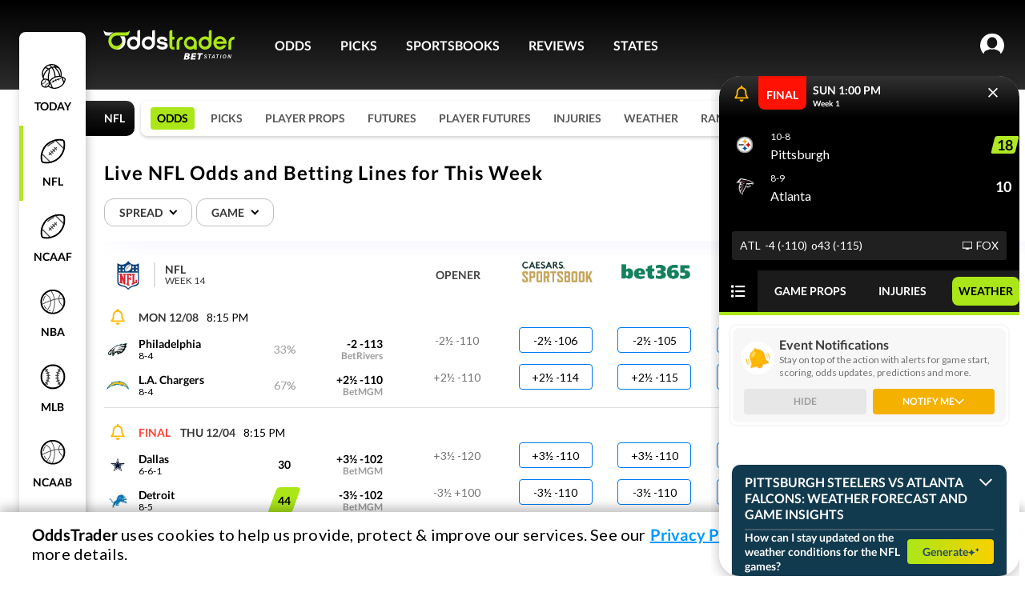

--- FILE ---
content_type: text/html; charset=utf-8
request_url: https://www.oddstrader.com/nfl/event/atlanta-falcons-vs-pittsburgh-steelers/weather/
body_size: 66342
content:
<!doctype html>
<html lang="en-us"><head><meta charSet="utf-8"/><meta http-equiv="x-ua-compatible" content="ie=edge"/><meta name="viewport" content="width=device-width, initial-scale=1.0, maximum-scale=1.0, user-scalable=0"/><link data-chunk="pages-League-League" rel="preload" as="style" href="https://otcdn.virginia.us-east-1.oddstrader.com/6061.1704c76ef758e29eef75.css"/><link data-chunk="pages-League-League" rel="preload" as="style" href="https://otcdn.virginia.us-east-1.oddstrader.com/7953.449f14f628c96a19d822.css"/><link data-chunk="main" rel="preload" as="style" href="https://otcdn.virginia.us-east-1.oddstrader.com/main.7498e5ae150648522fa4.css"/><link data-chunk="main" rel="preload" as="script" href="https://otcdn.virginia.us-east-1.oddstrader.com/js/main.d41257c211fccdf3a1a3.js"/><link data-chunk="pages-League-League" rel="preload" as="script" href="https://otcdn.virginia.us-east-1.oddstrader.com/js/3009.d5fe4266bc35ded30bc9.chunk.js"/><link data-chunk="pages-League-League" rel="preload" as="script" href="https://otcdn.virginia.us-east-1.oddstrader.com/js/7698.ce99fc84d383580eb1f1.chunk.js"/><link data-chunk="pages-League-League" rel="preload" as="script" href="https://otcdn.virginia.us-east-1.oddstrader.com/js/6707.e14e9a5031c976d6a549.chunk.js"/><link data-chunk="pages-League-League" rel="preload" as="script" href="https://otcdn.virginia.us-east-1.oddstrader.com/js/7139.d26e7a0c1e551749b4f9.chunk.js"/><link data-chunk="pages-League-League" rel="preload" as="script" href="https://otcdn.virginia.us-east-1.oddstrader.com/js/2006.e9dff5eaebdbd954e47e.chunk.js"/><link data-chunk="pages-League-League" rel="preload" as="script" href="https://otcdn.virginia.us-east-1.oddstrader.com/js/4577.73a862a50ac38a7984b2.chunk.js"/><link data-chunk="pages-League-League" rel="preload" as="script" href="https://otcdn.virginia.us-east-1.oddstrader.com/js/242.2299ec52efcd451dd425.chunk.js"/><link data-chunk="pages-League-League" rel="preload" as="script" href="https://otcdn.virginia.us-east-1.oddstrader.com/js/7953.badd1dd6c40105798acf.chunk.js"/><link data-chunk="pages-League-League" rel="preload" as="script" href="https://otcdn.virginia.us-east-1.oddstrader.com/js/9829.9941adc4f271d3e8459f.chunk.js"/><link data-chunk="pages-League-League" rel="preload" as="script" href="https://otcdn.virginia.us-east-1.oddstrader.com/js/1307.aac220998875ab4736e6.chunk.js"/><link data-chunk="pages-League-League" rel="preload" as="script" href="https://otcdn.virginia.us-east-1.oddstrader.com/js/4654.25d54e1dd92647ed0e7f.chunk.js"/><link data-chunk="pages-League-League" rel="preload" as="script" href="https://otcdn.virginia.us-east-1.oddstrader.com/js/pages-League-League.9a538fb73081e442ef04.chunk.js"/><link data-chunk="main" rel="stylesheet" href="https://otcdn.virginia.us-east-1.oddstrader.com/main.7498e5ae150648522fa4.css"/><link data-chunk="pages-League-League" rel="stylesheet" href="https://otcdn.virginia.us-east-1.oddstrader.com/7953.449f14f628c96a19d822.css"/><link data-chunk="pages-League-League" rel="stylesheet" href="https://otcdn.virginia.us-east-1.oddstrader.com/6061.1704c76ef758e29eef75.css"/><link rel="preconnect" href="https://cdnjs.cloudflare.com"/><link rel="preconnect" href="https://fonts.googleapis.com"/><link rel="preconnect" href="https://fonts.gstatic.com" crossorigin="anonymous"/><link rel="preload" href="https://fonts.googleapis.com/css?family=Lato&family=Roboto&display=swap" as="style"/><noscript><link href="https://fonts.googleapis.com/css?family=Lato&family=Roboto&display=swap" rel="stylesheet"/></noscript><link rel="icon" type="image/png" href="https://otcdn.virginia.us-east-1.oddstrader.com/favicon.png"/><link rel="icon" type="image/png" sizes="32x32" href="https://otcdn.virginia.us-east-1.oddstrader.com/favicon-32x32.png"/><link rel="icon" type="image/png" sizes="16x16" href="https://otcdn.virginia.us-east-1.oddstrader.com/favicon-16x16.png"/><link rel="apple-touch-icon" sizes="180x180" href="https://otcdn.virginia.us-east-1.oddstrader.com/apple-touch-icon.png"/><title data-react-helmet="true">Live NFL Odds and Betting Lines for This Week</title><meta data-react-helmet="true" name="description" content="Compare live NFL odds for this week’s games, including spreads, moneylines, and totals. Get the best NFL betting lines from top sportsbooks."/><link data-react-helmet="true" rel="canonical" href="https://www.oddstrader.com/nfl/event/atlanta-falcons-vs-pittsburgh-steelers/weather/"/><script data-react-helmet="true" type="application/ld+json">[{"@context":"https://schema.org","@type":"SportsEvent","name":"Dallas Cowboys@Detroit Lions","startDate":"2025-12-05","sport":"FOOTBALL","eventStatus":"https://schema.org/EventScheduled","eventAttendanceMode":"https://schema.org/MixedEventAttendanceMode","location":{"@type":"Place","name":"Ford Field","address":{"@type":"PostalAddress","addressLocality":"Detroit","addressRegion":"MI"}},"awayTeam":{"@context":"https://schema.org","@type":"SportsTeam","name":"Dallas","sport":"football"},"homeTeam":{"@context":"https://schema.org","@type":"SportsTeam","name":"Detroit","sport":"football"}},{"@context":"https://schema.org","@type":"SportsEvent","name":"Pittsburgh Steelers@Baltimore Ravens","startDate":"2025-12-07","sport":"FOOTBALL","eventStatus":"https://schema.org/EventScheduled","eventAttendanceMode":"https://schema.org/MixedEventAttendanceMode","location":{"@type":"Place","name":"M&T Bank Stadium","address":{"@type":"PostalAddress","addressLocality":"Baltimore","addressRegion":"MD"}},"awayTeam":{"@context":"https://schema.org","@type":"SportsTeam","name":"Pittsburgh","sport":"football"},"homeTeam":{"@context":"https://schema.org","@type":"SportsTeam","name":"Baltimore","sport":"football"}},{"@context":"https://schema.org","@type":"SportsEvent","name":"Seattle Seahawks@Atlanta Falcons","startDate":"2025-12-07","sport":"FOOTBALL","eventStatus":"https://schema.org/EventScheduled","eventAttendanceMode":"https://schema.org/MixedEventAttendanceMode","location":{"@type":"Place","name":"Mercedes-Benz Stadium","address":{"@type":"PostalAddress","addressLocality":"Atlanta, GA","addressRegion":""}},"awayTeam":{"@context":"https://schema.org","@type":"SportsTeam","name":"Seattle","sport":"football"},"homeTeam":{"@context":"https://schema.org","@type":"SportsTeam","name":"Atlanta","sport":"football"}},{"@context":"https://schema.org","@type":"SportsEvent","name":"Tennessee Titans@Cleveland Browns","startDate":"2025-12-07","sport":"FOOTBALL","eventStatus":"https://schema.org/EventScheduled","eventAttendanceMode":"https://schema.org/MixedEventAttendanceMode","location":{"@type":"Place","name":"Huntington Bank Field","address":{"@type":"PostalAddress","addressLocality":"Cleveland","addressRegion":"OH"}},"awayTeam":{"@context":"https://schema.org","@type":"SportsTeam","name":"Tennessee","sport":"football"},"homeTeam":{"@context":"https://schema.org","@type":"SportsTeam","name":"Cleveland","sport":"football"}},{"@context":"https://schema.org","@type":"SportsEvent","name":"Miami Dolphins@N.Y. Jets","startDate":"2025-12-07","sport":"FOOTBALL","eventStatus":"https://schema.org/EventScheduled","eventAttendanceMode":"https://schema.org/MixedEventAttendanceMode","location":{"@type":"Place","name":"MetLife Stadium","address":{"@type":"PostalAddress","addressLocality":"East Rutherford","addressRegion":"NJ"}},"awayTeam":{"@context":"https://schema.org","@type":"SportsTeam","name":"Miami","sport":"football"},"homeTeam":{"@context":"https://schema.org","@type":"SportsTeam","name":"N.Y. Jets","sport":"football"}},{"@context":"https://schema.org","@type":"SportsEvent","name":"New Orleans Saints@Tampa Bay Buccaneers","startDate":"2025-12-07","sport":"FOOTBALL","eventStatus":"https://schema.org/EventScheduled","eventAttendanceMode":"https://schema.org/MixedEventAttendanceMode","location":{"@type":"Place","name":"Raymond James Stadium","address":{"@type":"PostalAddress","addressLocality":"Tampa","addressRegion":"FL"}},"awayTeam":{"@context":"https://schema.org","@type":"SportsTeam","name":"New Orleans","sport":"football"},"homeTeam":{"@context":"https://schema.org","@type":"SportsTeam","name":"Tampa Bay","sport":"football"}},{"@context":"https://schema.org","@type":"SportsEvent","name":"Indianapolis Colts@Jacksonville Jaguars","startDate":"2025-12-07","sport":"FOOTBALL","eventStatus":"https://schema.org/EventScheduled","eventAttendanceMode":"https://schema.org/MixedEventAttendanceMode","location":{"@type":"Place","name":"EverBank Stadium","address":{"@type":"PostalAddress","addressLocality":"Jacksonville","addressRegion":"FL"}},"awayTeam":{"@context":"https://schema.org","@type":"SportsTeam","name":"Indianapolis","sport":"football"},"homeTeam":{"@context":"https://schema.org","@type":"SportsTeam","name":"Jacksonville","sport":"football"}},{"@context":"https://schema.org","@type":"SportsEvent","name":"Chicago Bears@Green Bay Packers","startDate":"2025-12-07","sport":"FOOTBALL","eventStatus":"https://schema.org/EventScheduled","eventAttendanceMode":"https://schema.org/MixedEventAttendanceMode","location":{"@type":"Place","name":"Lambeau Field","address":{"@type":"PostalAddress","addressLocality":"Green Bay","addressRegion":"WI"}},"awayTeam":{"@context":"https://schema.org","@type":"SportsTeam","name":"Chicago","sport":"football"},"homeTeam":{"@context":"https://schema.org","@type":"SportsTeam","name":"Green Bay","sport":"football"}},{"@context":"https://schema.org","@type":"SportsEvent","name":"Washington Commanders@Minnesota Vikings","startDate":"2025-12-07","sport":"FOOTBALL","eventStatus":"https://schema.org/EventScheduled","eventAttendanceMode":"https://schema.org/MixedEventAttendanceMode","location":{"@type":"Place","name":"U.S. Bank Stadium","address":{"@type":"PostalAddress","addressLocality":"Minneapolis","addressRegion":"MN"}},"awayTeam":{"@context":"https://schema.org","@type":"SportsTeam","name":"Washington","sport":"football"},"homeTeam":{"@context":"https://schema.org","@type":"SportsTeam","name":"Minnesota","sport":"football"}},{"@context":"https://schema.org","@type":"SportsEvent","name":"Denver Broncos@Las Vegas Raiders","startDate":"2025-12-07","sport":"FOOTBALL","eventStatus":"https://schema.org/EventScheduled","eventAttendanceMode":"https://schema.org/MixedEventAttendanceMode","location":{"@type":"Place","name":"Allegiant Stadium","address":{"@type":"PostalAddress","addressLocality":"Las Vegas","addressRegion":"NV"}},"awayTeam":{"@context":"https://schema.org","@type":"SportsTeam","name":"Denver","sport":"football"},"homeTeam":{"@context":"https://schema.org","@type":"SportsTeam","name":"Las Vegas","sport":"football"}},{"@context":"https://schema.org","@type":"SportsEvent","name":"Cincinnati Bengals@Buffalo Bills","startDate":"2025-12-07","sport":"FOOTBALL","eventStatus":"https://schema.org/EventScheduled","eventAttendanceMode":"https://schema.org/MixedEventAttendanceMode","location":{"@type":"Place","name":"Highmark Stadium","address":{"@type":"PostalAddress","addressLocality":"Orchard Park","addressRegion":"NY"}},"awayTeam":{"@context":"https://schema.org","@type":"SportsTeam","name":"Cincinnati","sport":"football"},"homeTeam":{"@context":"https://schema.org","@type":"SportsTeam","name":"Buffalo","sport":"football"}},{"@context":"https://schema.org","@type":"SportsEvent","name":"Los Angeles Rams@Arizona Cardinals","startDate":"2025-12-07","sport":"FOOTBALL","eventStatus":"https://schema.org/EventScheduled","eventAttendanceMode":"https://schema.org/MixedEventAttendanceMode","location":{"@type":"Place","name":"State Farm Stadium","address":{"@type":"PostalAddress","addressLocality":"Glendale","addressRegion":"AZ"}},"awayTeam":{"@context":"https://schema.org","@type":"SportsTeam","name":"L.A. Rams","sport":"football"},"homeTeam":{"@context":"https://schema.org","@type":"SportsTeam","name":"Arizona","sport":"football"}},{"@context":"https://schema.org","@type":"SportsEvent","name":"Houston Texans@Kansas City Chiefs","startDate":"2025-12-08","sport":"FOOTBALL","eventStatus":"https://schema.org/EventScheduled","eventAttendanceMode":"https://schema.org/MixedEventAttendanceMode","location":{"@type":"Place","name":"GEHA Field at Arrowhead Stadium","address":{"@type":"PostalAddress","addressLocality":"Kansas City","addressRegion":"MO"}},"awayTeam":{"@context":"https://schema.org","@type":"SportsTeam","name":"Houston","sport":"football"},"homeTeam":{"@context":"https://schema.org","@type":"SportsTeam","name":"Kansas City","sport":"football"}},{"@context":"https://schema.org","@type":"SportsEvent","name":"Philadelphia Eagles@Los Angeles Chargers","startDate":"2025-12-09","sport":"FOOTBALL","eventStatus":"https://schema.org/EventScheduled","eventAttendanceMode":"https://schema.org/MixedEventAttendanceMode","location":{"@type":"Place","name":"SoFi Stadium","address":{"@type":"PostalAddress","addressLocality":"Inglewood","addressRegion":"CA"}},"awayTeam":{"@context":"https://schema.org","@type":"SportsTeam","name":"Philadelphia","sport":"football"},"homeTeam":{"@context":"https://schema.org","@type":"SportsTeam","name":"L.A. Chargers","sport":"football"}}]</script><script>
    (function(w,d,s,l,i){
      w[l]=w[l]||[];
      w[l].push({'gtm.start': new Date().getTime(), event:'gtm.js'});
      var f=d.getElementsByTagName(s)[0],
          j=d.createElement(s), dl=l!='dataLayer'?'&l='+l:'';
      j.async=true;
      j.src='https://www.googletagmanager.com/gtm.js?id=' + i + dl + '&gtm_auth=' + 'g7upIRlTbHPBrHkFtbc5zg' + '&gtm_preview=' + 'env-2' + '&gtm_cookies_win=x';
      f.parentNode.insertBefore(j,f);
    })(window, document, 'script', 'dataLayer', 'GTM-KHJCH7L');
  </script><script type="text/javascript">var _sf_startpt=(new Date()).getTime()</script><style data-styled="" data-styled-version="5.3.11">.dPTnjN{position:relative;}/*!sc*/
data-styled.g2[id="GenericDropdownstyles__ToggleContainer-sc-78fs0x-0"]{content:"dPTnjN,"}/*!sc*/
.lfnvmR{position:relative;width:-webkit-fit-content;width:-moz-fit-content;width:fit-content;}/*!sc*/
data-styled.g3[id="GenericDropdownstyles__DropdownContainer-sc-78fs0x-1"]{content:"lfnvmR,"}/*!sc*/
.horUgz{width:22px;height:30px;display:-webkit-box;display:-webkit-flex;display:-ms-flexbox;display:flex;max-width:22px;min-width:22px;min-height:30px;max-height:30px;-webkit-align-items:center;-webkit-box-align:center;-ms-flex-align:center;align-items:center;-webkit-transition:-webkit-transform 0.3s,margin 0.3s;-webkit-transition:transform 0.3s,margin 0.3s;transition:transform 0.3s,margin 0.3s;}/*!sc*/
.horUgz .tempArrow{border:solid #000000;border-width:0 1.9px 1.9px 0;display:inline-block;margin-top:-4px;padding:2.4px;top:-4px;position:relative;-webkit-transform:rotate(45deg);-ms-transform:rotate(45deg);transform:rotate(45deg);-webkit-transform:rotate(45deg);}/*!sc*/
.horUgz .rotate{-webkit-transform:rotate(-180deg);-ms-transform:rotate(-180deg);transform:rotate(-180deg);-webkit-transition:0.25s ease;transition:0.25s ease;}/*!sc*/
data-styled.g4[id="GenericDropdownstyles__IconContainer-sc-78fs0x-2"]{content:"horUgz,"}/*!sc*/
.bZuqpG .toggle{height:29px;display:-webkit-box;display:-webkit-flex;display:-ms-flexbox;display:flex;-webkit-box-pack:center;-webkit-justify-content:center;-ms-flex-pack:center;justify-content:center;-webkit-align-items:center;-webkit-box-align:center;-ms-flex-align:center;align-items:center;box-sizing:border-box;cursor:pointer;border-radius:22px;padding:0 10px;font-size:10px;font-weight:700;-webkit-letter-spacing:1px;-moz-letter-spacing:1px;-ms-letter-spacing:1px;letter-spacing:1px;text-transform:uppercase;color:#000000;border:1px solid #9B9B9B;}/*!sc*/
@media (min-width:1024px){.bZuqpG .toggle{border:1.4px solid #9B9B9B;-webkit-letter-spacing:1.4px;-moz-letter-spacing:1.4px;-ms-letter-spacing:1.4px;letter-spacing:1.4px;font-size:14px;height:35px;}}/*!sc*/
.bZuqpG .toggle > img{max-width:70px;height:22px;}/*!sc*/
.bZuqpG .icon{margin-left:5px;}/*!sc*/
.bZuqpG .content{background-color:#FFFFFF;box-shadow:0px 4px 16px rgba(0,0,0,0.25);border-top-right-radius:8px;border-top-left-radius:8px;width:100%;}/*!sc*/
@media (min-width:1024px){.bZuqpG .content{border-bottom-right-radius:8px;border-bottom-left-radius:8px;}}/*!sc*/
.bZuqpG .contentClassName{margin-top:10px;width:200px;}/*!sc*/
.bZuqpG .toggleClassName{width:125px;}/*!sc*/
.bZuqpG .title{height:40px;display:-webkit-box;display:-webkit-flex;display:-ms-flexbox;display:flex;font-size:16px;font-weight:900;-webkit-letter-spacing:2px;-moz-letter-spacing:2px;-ms-letter-spacing:2px;letter-spacing:2px;-webkit-align-items:center;-webkit-box-align:center;-ms-flex-align:center;align-items:center;-webkit-box-pack:center;-webkit-justify-content:center;-ms-flex-pack:center;justify-content:center;text-transform:uppercase;border-bottom:1px solid #F1F1F1;}/*!sc*/
.bZuqpG .title .icon-content{margin-left:7px;}/*!sc*/
.bZuqpG .title .icon-content .icon-title{border:solid #000000;border-width:0 1.9px 1.9px 0;display:inline-block;margin-top:-4px;padding:2.4px;-webkit-transform:rotate(225deg);-ms-transform:rotate(225deg);transform:rotate(225deg);padding:3px;}/*!sc*/
.bZuqpG .toggle{padding:0 12px;-webkit-letter-spacing:initial;-moz-letter-spacing:initial;-ms-letter-spacing:initial;letter-spacing:initial;color:#393939;font-size:12px;line-height:14px;font-weight:600;height:30px;border:1px solid #E7E7E7;border-radius:12px;}/*!sc*/
@media (min-width:1024px){.bZuqpG .toggle{height:34px;font-size:14px;padding:0 14px 0 18px;border:1px solid #BFBFBF;}}/*!sc*/
.bZuqpG .toggle .icon{margin:1px 0 0 10px;}/*!sc*/
data-styled.g5[id="GenericDropdownstyles__GenericDropdownContainer-sc-78fs0x-3"]{content:"bZuqpG,"}/*!sc*/
.lnKGbX{font-size:14px;padding:5px 10px;color:#2FCC30;background-color:transparent;cursor:pointer;border:none;}/*!sc*/
data-styled.g12[id="buttons__Plain-sc-rlvloz-0"]{content:"lnKGbX,"}/*!sc*/
.lkBMoZ{font-size:14px;padding:0;font-weight:500;width:92px;height:32px;box-sizing:border-box;background-color:#F7F8FD;border:1px solid #0059FF;border-radius:50px;color:black;cursor:pointer;-webkit-transition-property:color,background-color;transition-property:color,background-color;-webkit-transition-duration:100ms;transition-duration:100ms;-webkit-transition-timing-function:ease;transition-timing-function:ease;white-space:nowrap;border:none;color:#9B9B9B;cursor:default;pointer-events:none;border:0;-webkit-animation-duration:4s;animation-duration:4s;-webkit-animation-iteration-count:infinite;animation-iteration-count:infinite;background-color:#F1F1F1;-webkit-animation-name:placeholderAnimation;animation-name:placeholderAnimation;color:var(--Neutrals-Black,#000000);border-radius:4px;background:var(--Neutrals-White,#FFFFFF);border:1px solid var(--Blue-Colors-CTA-Azul-Radiance,#0078f0);display:-webkit-box;display:-webkit-flex;display:-ms-flexbox;display:flex;padding:4px;-webkit-box-pack:center;-webkit-justify-content:center;-ms-flex-pack:center;justify-content:center;-webkit-align-items:center;-webkit-box-align:center;-ms-flex-align:center;align-items:center;gap:10px;-webkit-flex-shrink:0;-ms-flex-negative:0;flex-shrink:0;-webkit-align-self:stretch;-ms-flex-item-align:stretch;align-self:stretch;border:none;background:none;}/*!sc*/
@-webkit-keyframes placeholderAnimation{0%{background-color:#F1F1F1;border-color:#F1F1F1;}33%{background-color:#E7E7E7;border-color:#E7E7E7;}66%{background-color:#F1F1F1;border-color:#F1F1F1;}100%{background-color:#E7E7E7;border-color:#E7E7E7;}}/*!sc*/
@keyframes placeholderAnimation{0%{background-color:#F1F1F1;border-color:#F1F1F1;}33%{background-color:#E7E7E7;border-color:#E7E7E7;}66%{background-color:#F1F1F1;border-color:#F1F1F1;}100%{background-color:#E7E7E7;border-color:#E7E7E7;}}/*!sc*/
.lkBMoZ span{text-align:center;font-style:normal;font-weight:500;line-height:150%;}/*!sc*/
.lkBMoZ:hover{border:1px solid var(--Blue-Colors-CTA-Azul-Radiance,#0078f0);background:var( --Blue-Colors-CTA-Azul-Radiance,#0078f0 );box-shadow:0px 1px 2px 0.4px rgba(0,0,0,0.17);color:var(--Neutrals-White,#FFFFFF);}/*!sc*/
.lkBMoZ.placeholder{background:#F7F8FD;border:1px solid #E7E7E7;}/*!sc*/
.lkBMoZ span{color:var(--Neutrals-Neutral-500,#737373);}/*!sc*/
.cVlrjr{font-size:14px;padding:0;font-weight:500;width:92px;height:32px;box-sizing:border-box;background-color:#F7F8FD;border:1px solid #0059FF;border-radius:50px;color:black;cursor:pointer;-webkit-transition-property:color,background-color;transition-property:color,background-color;-webkit-transition-duration:100ms;transition-duration:100ms;-webkit-transition-timing-function:ease;transition-timing-function:ease;white-space:nowrap;cursor:default;pointer-events:none;border:0;-webkit-animation-duration:4s;animation-duration:4s;-webkit-animation-iteration-count:infinite;animation-iteration-count:infinite;background-color:#F1F1F1;-webkit-animation-name:placeholderAnimation;animation-name:placeholderAnimation;color:var(--Neutrals-Black,#000000);border-radius:4px;background:var(--Neutrals-White,#FFFFFF);border:1px solid var(--Blue-Colors-CTA-Azul-Radiance,#0078f0);display:-webkit-box;display:-webkit-flex;display:-ms-flexbox;display:flex;padding:4px;-webkit-box-pack:center;-webkit-justify-content:center;-ms-flex-pack:center;justify-content:center;-webkit-align-items:center;-webkit-box-align:center;-ms-flex-align:center;align-items:center;gap:10px;-webkit-flex-shrink:0;-ms-flex-negative:0;flex-shrink:0;-webkit-align-self:stretch;-ms-flex-item-align:stretch;align-self:stretch;}/*!sc*/
@-webkit-keyframes placeholderAnimation{0%{background-color:#F1F1F1;border-color:#F1F1F1;}33%{background-color:#E7E7E7;border-color:#E7E7E7;}66%{background-color:#F1F1F1;border-color:#F1F1F1;}100%{background-color:#E7E7E7;border-color:#E7E7E7;}}/*!sc*/
@keyframes placeholderAnimation{0%{background-color:#F1F1F1;border-color:#F1F1F1;}33%{background-color:#E7E7E7;border-color:#E7E7E7;}66%{background-color:#F1F1F1;border-color:#F1F1F1;}100%{background-color:#E7E7E7;border-color:#E7E7E7;}}/*!sc*/
.cVlrjr span{text-align:center;font-style:normal;font-weight:500;line-height:150%;}/*!sc*/
.cVlrjr:hover{border:1px solid var(--Blue-Colors-CTA-Azul-Radiance,#0078f0);background:var( --Blue-Colors-CTA-Azul-Radiance,#0078f0 );box-shadow:0px 1px 2px 0.4px rgba(0,0,0,0.17);color:var(--Neutrals-White,#FFFFFF);}/*!sc*/
.cVlrjr.placeholder{background:#F7F8FD;border:1px solid #E7E7E7;}/*!sc*/
data-styled.g14[id="Oddstyles__Button-sc-rabb5n-1"]{content:"lkBMoZ,cVlrjr,"}/*!sc*/
.hOzRmF{margin-right:4px;max-height:32px;width:32px;min-width:32px;height:32px;display:-webkit-box;display:-webkit-flex;display:-ms-flexbox;display:flex;-webkit-align-items:center;-webkit-box-align:center;-ms-flex-align:center;align-items:center;}/*!sc*/
.hOzRmF > img{width:100%;max-height:100%;}/*!sc*/
data-styled.g26[id="TeamLogostyles__ImageLogo-sc-3n2zev-2"]{content:"hOzRmF,"}/*!sc*/
html{font-size:10px;height:100%;width:100%;overflow-x:visible;}/*!sc*/
body{height:100%;overflow-x:hidden;font-family:Lato,Arial,Helvetica,sans-serif;font-size:10px;}/*!sc*/
a{color:inherit;-webkit-text-decoration:none;text-decoration:none;}/*!sc*/
data-styled.g33[id="sc-global-hbkxQi1"]{content:"sc-global-hbkxQi1,"}/*!sc*/
.ffphYA{position:relative;height:56px;}/*!sc*/
.ffphYA td{color:black;position:relative;}/*!sc*/
.ffphYA td:nth-child(even){background:#F7F8FD;}/*!sc*/
.ffphYA .teamContainer{margin:0;width:377px;display:-webkit-box;display:-webkit-flex;display:-ms-flexbox;display:flex;min-width:377px;-webkit-box-pack:justify;-webkit-justify-content:space-between;-ms-flex-pack:justify;justify-content:space-between;}/*!sc*/
.ffphYA:last-child td{border-bottom:none;}/*!sc*/
.ffphYA td{color:black;position:relative;}/*!sc*/
.ffphYA td:nth-child(even),.ffphYA td:nth-child(odd){background:#FFFFFF;}/*!sc*/
.hJeOTA{position:relative;height:56px;}/*!sc*/
.hJeOTA td{color:black;position:relative;}/*!sc*/
.hJeOTA td:nth-child(even){background:#F7F8FD;}/*!sc*/
.hJeOTA .teamContainer{margin:0;width:377px;display:-webkit-box;display:-webkit-flex;display:-ms-flexbox;display:flex;min-width:377px;-webkit-box-pack:justify;-webkit-justify-content:space-between;-ms-flex-pack:justify;justify-content:space-between;}/*!sc*/
.hJeOTA td{padding-top:15px;}/*!sc*/
.hJeOTA:last-child td{border-bottom:none;}/*!sc*/
.hJeOTA td{color:black;position:relative;}/*!sc*/
.hJeOTA td:nth-child(even),.hJeOTA td:nth-child(odd){background:#FFFFFF;}/*!sc*/
.iFrHQw{position:relative;height:56px;}/*!sc*/
.iFrHQw td{color:black;position:relative;}/*!sc*/
.iFrHQw td:nth-child(even){background:#F7F8FD;}/*!sc*/
.iFrHQw .teamContainer{margin:0;width:377px;display:-webkit-box;display:-webkit-flex;display:-ms-flexbox;display:flex;min-width:377px;-webkit-box-pack:justify;-webkit-justify-content:space-between;-ms-flex-pack:justify;justify-content:space-between;}/*!sc*/
.iFrHQw td{border-bottom:1px solid #DFDFDF;}/*!sc*/
.iFrHQw:last-child td{border-bottom:none;}/*!sc*/
.iFrHQw td{color:black;position:relative;}/*!sc*/
.iFrHQw td:nth-child(even),.iFrHQw td:nth-child(odd){background:#FFFFFF;}/*!sc*/
data-styled.g38[id="OddsGridstyles__ParticipantRow-sc-1c1x33-0"]{content:"ffphYA,hJeOTA,iFrHQw,"}/*!sc*/
.kOerMU{width:auto;text-align:center;min-height:32px;background:#F7F8FD;vertical-align:top;vertical-align:inherit;}/*!sc*/
.kOerMU .opener{height:32px;display:-webkit-box;display:-webkit-flex;display:-ms-flexbox;display:flex;-webkit-box-pack:center;-webkit-justify-content:center;-ms-flex-pack:center;justify-content:center;-webkit-align-items:center;-webkit-box-align:center;-ms-flex-align:center;align-items:center;}/*!sc*/
.kOerMU .oddsGridRowContainer{display:-webkit-box;display:-webkit-flex;display:-ms-flexbox;display:flex;-webkit-box-pack:center;-webkit-justify-content:center;-ms-flex-pack:center;justify-content:center;}/*!sc*/
.kOerMU .firstOddContainer{padding-top:5px;margin-top:11px;}/*!sc*/
.kOerMU .lastOddContainer{padding-top:0;}/*!sc*/
.evjlsO{width:auto;text-align:center;min-height:32px;background:#F7F8FD;vertical-align:top;}/*!sc*/
.evjlsO .opener{height:32px;display:-webkit-box;display:-webkit-flex;display:-ms-flexbox;display:flex;-webkit-box-pack:center;-webkit-justify-content:center;-ms-flex-pack:center;justify-content:center;-webkit-align-items:center;-webkit-box-align:center;-ms-flex-align:center;align-items:center;}/*!sc*/
.evjlsO .oddsGridRowContainer{display:-webkit-box;display:-webkit-flex;display:-ms-flexbox;display:flex;-webkit-box-pack:center;-webkit-justify-content:center;-ms-flex-pack:center;justify-content:center;}/*!sc*/
.evjlsO .firstOddContainer{padding-top:5px;margin-top:11px;}/*!sc*/
.evjlsO .lastOddContainer{padding-top:0;}/*!sc*/
data-styled.g39[id="OddsGridstyles__Opener-sc-1c1x33-1"]{content:"kOerMU,evjlsO,"}/*!sc*/
.oGpzo{width:auto;background:white;text-align:center;vertical-align:top;vertical-align:inherit;}/*!sc*/
.oGpzo .oddsGridRowContainer{display:-webkit-box;display:-webkit-flex;display:-ms-flexbox;display:flex;-webkit-box-pack:center;-webkit-justify-content:center;-ms-flex-pack:center;justify-content:center;}/*!sc*/
.oGpzo .firstOddContainer{padding-top:5px;margin-top:11px;}/*!sc*/
.oGpzo .lastOddContainer{padding-top:0;}/*!sc*/
.hyuiva{width:auto;background:white;text-align:center;vertical-align:top;}/*!sc*/
.hyuiva .oddsGridRowContainer{display:-webkit-box;display:-webkit-flex;display:-ms-flexbox;display:flex;-webkit-box-pack:center;-webkit-justify-content:center;-ms-flex-pack:center;justify-content:center;}/*!sc*/
.hyuiva .firstOddContainer{padding-top:5px;margin-top:11px;}/*!sc*/
.hyuiva .lastOddContainer{padding-top:0;}/*!sc*/
data-styled.g40[id="OddsGridstyles__OddContainer-sc-1c1x33-2"]{content:"oGpzo,hyuiva,"}/*!sc*/
.gOBSHW{text-align:center;position:relative;}/*!sc*/
.gOBSHW > tr > td:nth-child(1n + 9}){display:none;}/*!sc*/
.gOBSHW .eventWrapper{z-index:1;width:100%;height:144px;position:absolute;pointer-events:none;-webkit-clip-path:inset(-15px 0);clip-path:inset(-15px 0);}/*!sc*/
.gOBSHW .optionWrapper{height:48px;margin-top:-14px;}/*!sc*/
.gOBSHW .optionWrapper.firstRow{margin-top:35px;}/*!sc*/
.gOBSHW .hoverDrawHeight{height:190px;}/*!sc*/
.gOBSHW .eventWrapperHovered{box-shadow:0 2px 12px 0 rgb(0 0 0 / 20%);}/*!sc*/
.gOBSHW .eventWrapper{-webkit-clip-path:none;clip-path:none;border-radius:8px;height:157px;}/*!sc*/
.gOBSHW .eventWrapper.hoverDrawHeight{height:212px;}/*!sc*/
.gOBSHW .optionWrapper{height:56px;}/*!sc*/
.gOBSHW .optionWrapper.firstRow{height:48px;}/*!sc*/
.gOBSHW .eventWrapperHovered{box-shadow:0px 2px 4px 0px rgba(0,0,0,0.19);margin-left:-8px;width:calc(100% + 16px);border-radius:8px;}/*!sc*/
.gOBSHW .eventWrapperHovered td{border-bottom:none;}/*!sc*/
.gOBSHW .eventWrapperActive{border:1px solid var(--Blue-Colors-CTA-Azul-Radiance,#0078f0);box-shadow:0px 2.5px 5px 1px rgba(0,0,0,0.20);z-index:1;}/*!sc*/
data-styled.g41[id="OddsGridstyles__TableBody-sc-1c1x33-3"]{content:"gOBSHW,"}/*!sc*/
.kOhJML{cursor:pointer;width:377px;min-width:377px;max-width:377px;}/*!sc*/
.kOhJML .participant{display:-webkit-box;display:-webkit-flex;display:-ms-flexbox;display:flex;-webkit-box-pack:justify;-webkit-justify-content:space-between;-ms-flex-pack:justify;justify-content:space-between;margin-right:28px;}/*!sc*/
.kOhJML .eventSerie{color:#595959;font-size:12px;font-weight:bold;overflow:hidden;}/*!sc*/
.kOhJML .colums{padding-bottom:12px;}/*!sc*/
.kOhJML .colums .eventStatus{height:22px;display:-webkit-box;display:-webkit-flex;display:-ms-flexbox;display:flex;max-height:22px;padding-bottom:12px;-webkit-box-pack:justify;-webkit-justify-content:space-between;-ms-flex-pack:justify;justify-content:space-between;}/*!sc*/
.kOhJML .colums .eventStatus span{font-size:14px;font-weight:400;margin:0px 7px 0px 5px;}/*!sc*/
.kOhJML .colums .eventStatus .generalDay{font-weight:700;}/*!sc*/
.kOhJML .colums .eventStatus .eventSerie{color:#595959;font-size:12px;font-weight:bold;text-wrap:nowrap;text-overflow:ellipsis;max-width:150px;display:inline-block;vertical-align:text-bottom;}/*!sc*/
.kOhJML .colums .eventStatus .soccerLeagueName{font-size:12px;margin-top:1px;-webkit-box-pack:end;-webkit-justify-content:flex-end;-ms-flex-pack:end;justify-content:flex-end;color:#9B9B9B;margin-right:28px;}/*!sc*/
.kOhJML .colums .predictionLink{font-size:14px;margin-top:1px;-webkit-box-pack:end;-webkit-justify-content:flex-end;-ms-flex-pack:end;justify-content:flex-end;z-index:1;color:#0078f0;}/*!sc*/
.kOhJML .colums .start{width:32px;color:#ffb800;font-size:16px;max-height:32px;margin-left:-10px;padding:20px 10px;position:relative;z-index:2;}/*!sc*/
.kOhJML .colums .soccerTime,.kOhJML .colums .timeAMFootball,.kOhJML .colums .baseballPeriod,.kOhJML .colums .hockeyPeriod,.kOhJML .colums .tennisPeriod{margin:0;color:gray;font-weight:500;margin-right:7px;}/*!sc*/
.kOhJML .colums .basketballPeriod{margin:0;color:gray;font-weight:500;}/*!sc*/
.kOhJML .colums .baseballStatus,.kOhJML .colums .statsAMFootball{font-weight:900;}/*!sc*/
.kOhJML .colums .basketballTime{font-weight:900;margin-left:7px;}/*!sc*/
.kOhJML .colums .liveDiamont{margin:0;width:auto;height:15px;min-width:auto;margin-right:7px;}/*!sc*/
.kOhJML .lastParticipant{padding-bottom:15px;}/*!sc*/
.kOhJML.first-participant{padding-top:20px;}/*!sc*/
.kOhJML .colums{padding-bottom:0;}/*!sc*/
.kOhJML .colums .eventStatus > div{white-space:nowrap;}/*!sc*/
.kOhJML .colums .eventStatus .generalDay{color:#393939;margin:0px 5px;border-radius:4px;}/*!sc*/
.kOhJML .colums .eventStatus .generalDay.gray{background:#73737314;}/*!sc*/
.kOhJML .colums .eventStatus .generalDay i{margin-right:5px;}/*!sc*/
.kOhJML .colums .eventStatus .tvInfo{color:#474747;}/*!sc*/
.kOhJML .colums .eventStatus .tvLogo{margin-right:5px;}/*!sc*/
data-styled.g44[id="TeamContainerstyles__Container-sc-y43dva-0"]{content:"kOhJML,"}/*!sc*/
.eyxXan{font-weight:900 !important;color:#FF4539;text-transform:uppercase;}/*!sc*/
data-styled.g45[id="TeamContainerstyles__SpanStatus-sc-y43dva-1"]{content:"eyxXan,"}/*!sc*/
.kgciCf{display:-webkit-box;display:-webkit-flex;display:-ms-flexbox;display:flex;-webkit-align-items:flex-start;-webkit-box-align:flex-start;-ms-flex-align:flex-start;align-items:flex-start;-webkit-align-items:center;-webkit-box-align:center;-ms-flex-align:center;align-items:center;}/*!sc*/
.kgciCf .lines{font-size:14px;display:-webkit-box;display:-webkit-flex;display:-ms-flexbox;display:flex;-webkit-flex-direction:column;-ms-flex-direction:column;flex-direction:column;-webkit-align-items:flex-end;-webkit-box-align:flex-end;-ms-flex-align:flex-end;align-items:flex-end;-webkit-box-pack:center;-webkit-justify-content:center;-ms-flex-pack:center;justify-content:center;width:107px;overflow:hidden;font-weight:bold;}/*!sc*/
.kgciCf .subtitle{font-size:12px;color:#9B9B9B;}/*!sc*/
.kgciCf .subtitle.live{color:#27B528;font-size:14px;}/*!sc*/
.kgciCf .subtitle.isLiveLineOff{color:#9B9B9B;font-size:14px;}/*!sc*/
.kgciCf .lines{-webkit-flex-direction:row;-ms-flex-direction:row;flex-direction:row;width:auto;margin-left:8px;padding:2px;}/*!sc*/
.kgciCf .lines.column{-webkit-flex-direction:column;-ms-flex-direction:column;flex-direction:column;margin-left:4px;width:102px;}/*!sc*/
.kgciCf .optionBox{width:62px;height:40px;gap:0px;border-radius:4px;box-shadow:0px 0.5px 1px 0.2px #00000029;background:#fbfbfb;margin-left:2px;display:-webkit-box;display:-webkit-flex;display:-ms-flexbox;display:flex;-webkit-flex-direction:column;-ms-flex-direction:column;flex-direction:column;-webkit-align-items:center;-webkit-box-align:center;-ms-flex-align:center;align-items:center;-webkit-box-pack:center;-webkit-justify-content:center;-ms-flex-pack:center;justify-content:center;margin-left:4px;border:none;}/*!sc*/
.kgciCf .optionBox.live{color:#27B528;}/*!sc*/
.kgciCf .optionBox .odds-top{font-weight:700;}/*!sc*/
.kgciCf .odds-bottom{color:#737373;font-weight:400;}/*!sc*/
data-styled.g46[id="TeamContainerstyles__ScoreLineContainer-sc-y43dva-2"]{content:"kgciCf,"}/*!sc*/
.bHAEqJ{color:#9B9B9B;font-weight:normal;font-size:14px;display:-webkit-box;display:-webkit-flex;display:-ms-flexbox;display:flex;-webkit-align-items:center;-webkit-box-align:center;-ms-flex-align:center;align-items:center;height:100%;font-size:16px;}/*!sc*/
.bHAEqJ .penalties{font-size:10px;vertical-align:top;line-height:14px;}/*!sc*/
@media (min-width:1024px){.bHAEqJ{font-size:14px;}}/*!sc*/
.gBSnRB{color:#9B9B9B;font-weight:normal;font-size:14px;display:-webkit-box;display:-webkit-flex;display:-ms-flexbox;display:flex;-webkit-align-items:center;-webkit-box-align:center;-ms-flex-align:center;align-items:center;color:black;padding:0 7px;min-width:10px;font-weight:bold;line-height:17px;-webkit-box-pack:center;-webkit-justify-content:center;-ms-flex-pack:center;justify-content:center;height:100%;font-size:16px;}/*!sc*/
.gBSnRB .penalties{font-size:10px;vertical-align:top;line-height:14px;}/*!sc*/
@media (min-width:1024px){.gBSnRB{font-size:14px;}}/*!sc*/
.fHRcnO{color:#9B9B9B;font-weight:normal;font-size:14px;display:-webkit-box;display:-webkit-flex;display:-ms-flexbox;display:flex;-webkit-align-items:center;-webkit-box-align:center;-ms-flex-align:center;align-items:center;color:black;padding:0 7px;min-width:10px;font-weight:bold;line-height:17px;-webkit-box-pack:center;-webkit-justify-content:center;-ms-flex-pack:center;justify-content:center;background-color:#ABE718;-webkit-transform:skew(-20deg);-ms-transform:skew(-20deg);transform:skew(-20deg);border-radius:4px;font-weight:bold;height:18px;height:100%;font-size:16px;}/*!sc*/
.fHRcnO > div{-webkit-transform:skew(20deg);-ms-transform:skew(20deg);transform:skew(20deg);}/*!sc*/
.fHRcnO .penalties{font-size:10px;vertical-align:top;line-height:14px;}/*!sc*/
@media (min-width:1024px){.fHRcnO{font-size:14px;}}/*!sc*/
data-styled.g47[id="TeamContainerstyles__ConsensusOrScore-sc-y43dva-3"]{content:"bHAEqJ,gBSnRB,fHRcnO,"}/*!sc*/
.jiCiGd{display:-webkit-box;display:-webkit-flex;display:-ms-flexbox;display:flex;-webkit-align-items:center;-webkit-box-align:center;-ms-flex-align:center;align-items:center;}/*!sc*/
.jiCiGd .logo{margin-right:10px;}/*!sc*/
.jiCiGd .nameAndRecord{display:-webkit-box;display:-webkit-flex;display:-ms-flexbox;display:flex;-webkit-flex-flow:column;-ms-flex-flow:column;flex-flow:column;text-align:left;}/*!sc*/
.jiCiGd .nameAndRecord .nameAndRanking{display:-webkit-box;display:-webkit-flex;display:-ms-flexbox;display:flex;-webkit-align-items:flex-start;-webkit-box-align:flex-start;-ms-flex-align:flex-start;align-items:flex-start;}/*!sc*/
.jiCiGd .nameAndRecord .nameAndRanking .teamName{font-size:14px;font-weight:bold;}/*!sc*/
.jiCiGd .nameAndRecord .nameAndRanking .ranking{font-size:12px;color:#9B9B9B;margin-right:4px;margin-top:2px;}/*!sc*/
.jiCiGd .nameAndRecord .nameAndRanking .pitcherInfo{color:#434343;font-size:12px;margin-left:5px;line-height:14px;}/*!sc*/
.jiCiGd .nameAndRecord .isDrawWinner{left:-6px;width:40px;height:17px;min-width:10px;font-weight:700;position:relative;text-align:center;border-radius:4px;padding:0 3px 0 7px;-webkit-transform:skew(-20deg);-ms-transform:skew(-20deg);transform:skew(-20deg);background-color:#B0E825;}/*!sc*/
.jiCiGd .nameAndRecord .isDrawWinner > span{-webkit-transform:skew(20deg);-ms-transform:skew(20deg);transform:skew(20deg);}/*!sc*/
.jiCiGd .nameAndRecord > span{display:block;width:100%;}/*!sc*/
.jiCiGd .nameAndRecord .record{font-size:12px;}/*!sc*/
.jiCiGd .nameAndRecord .nameAndRanking{-webkit-align-items:flex-end;-webkit-box-align:flex-end;-ms-flex-align:flex-end;align-items:flex-end;}/*!sc*/
.jiCiGd .nameAndRecord .nameAndRanking .teamName{font-size:16px;}/*!sc*/
@media (min-width:1024px){.jiCiGd .nameAndRecord .nameAndRanking .teamName{font-size:14px;}}/*!sc*/
.jiCiGd .logo{max-height:48px;width:48px;min-width:48px;height:48px;}/*!sc*/
.jiCiGd .logo > span{height:32px !important;width:32px !important;}/*!sc*/
@media (min-width:1024px){.jiCiGd .logo{max-height:32px;width:32px;min-width:32px;height:32px;}.jiCiGd .logo > span{height:26px !important;width:26px !important;}}/*!sc*/
data-styled.g49[id="TeamContainerstyles__TeamNameAndLogo-sc-y43dva-5"]{content:"jiCiGd,"}/*!sc*/
.jiqBhG{top:0;right:0;width:100%;z-index:1;height:150%;position:absolute;left:0;width:calc(100% - 130px);}/*!sc*/
.jiqBhG.isDrawEvent{height:200%;}/*!sc*/
data-styled.g51[id="TeamContainerstyles__EventAnchor-sc-y43dva-7"]{content:"jiqBhG,"}/*!sc*/
.YoxbX{display:-webkit-box;display:-webkit-flex;display:-ms-flexbox;display:flex;}/*!sc*/
.YoxbX > div:first-child{margin-right:5px;}/*!sc*/
.YoxbX .contentSelector{margin-top:10px;max-width:220px;}/*!sc*/
.YoxbX .toggleSelector{height:29px;min-width:50px;}/*!sc*/
@media (min-width:1024px){.YoxbX .toggleSelector{height:35px;}}/*!sc*/
@media (min-width:1366px){.YoxbX .toggleSelector{width:102px;}}/*!sc*/
.YoxbX .toggleSelector{width:-webkit-fit-content;width:-moz-fit-content;width:fit-content;}/*!sc*/
data-styled.g65[id="MarketsSelectorstyles__SelectorsContainer-sc-1mykv4d-0"]{content:"YoxbX,"}/*!sc*/
html{font-size:10px;height:100%;width:100%;overflow-x:visible;}/*!sc*/
body{height:100%;overflow-x:hidden;font-family:Lato,Arial,Helvetica,sans-serif;font-size:10px;}/*!sc*/
a{color:inherit;-webkit-text-decoration:none;text-decoration:none;}/*!sc*/
data-styled.g273[id="sc-global-hbkxQi2"]{content:"sc-global-hbkxQi2,"}/*!sc*/
</style><meta name="facebook-domain-verification" content="bcdwxnajpbh2bzijwmk9rytxbe6o4b"/></head><body><script defer="" src="https://ot-cdn.virginia.us-east-1.oddstrader.com/scripts/onSaveAffiliateStore.js"></script><noscript>
              <iframe src="https://www.googletagmanager.com/ns.html?id=GTM-KHJCH7L>m_auth=g7upIRlTbHPBrHkFtbc5zg>m_preview=env-2>m_cookies_win=x"
              height="0" width="0" style="display:none;visibility:hidden"></iframe>
              </noscript><div id="oddstrader-site" style="display:flex;position:relative"><div id="modalRoot"></div><div id="newModalRoot"></div><div id="fullScreenModalRoot"></div><div id="bottomSheet"></div><div id="modalBoxRoot"></div><div id="root"><div><div id="PageHandler" class="pageWrapper-q3wNL"><div class="backgroundDefault-xUnXC"></div><div class="backgroundTurbo-NrhcY"></div><div class="backgroundTexture-b2cfp"><header class="wrapper-inM_C"><div class="desktop-fBabv"><div class="content-gZb4E"><div class="userProfile-YBsij"><button type="button" class="button-Hczd9 getTheApp-D5k34">GET THE APP</button><div class="socialIcon-wxRoz"><a href="https://rt.oddstrader.com/671aafdf3b34b7fb7d76bb42" target="_blank" rel="noreferrer" class="link-fSNMD"><i class="ot-discord-channel"></i></a></div><div><div><div class="userInfoWrapper-KaodZ"><div class="account-XrNNr"><i class="OTIcon-gHVl1 ot-icon-login"></i></div></div></div></div></div><div class="OtBanner-h8sM5"><div class="otLogo-lqKCU"><a href="/"><img class="icon-KjfhM" src="https://otcdn.virginia.us-east-1.oddstrader.com/OT-LogoWhiteGreen.svg" alt="Logo" width="179" height="53"/></a></div><div class="headerNavigationMenu-nT8M2"><ul data-cy="header-nav-menu"><li class=""><a href="/">ODDS</a></li><li class=""><a href="/today/picks/">PICKS</a></li><li class=""><a href="/betting/">SPORTSBOOKS</a></li><li class=""><a href="/betting/reviews/">REVIEWS</a></li><li class=""><a href="/usa/">STATES</a></li></ul></div></div></div></div></header><div class="container-vENiR"><aside><div class=""><div class="container-j56oG" data-cy="navigation-league-bar"><ul class="dataList-tMqtY navigationBar-EsWX8 navigationBar-g0o3t"><li><a data-cy="nav-Today" href="/"><div class=""></div><img src="https://otcdn.virginia.us-east-1.oddstrader.com/oldtoday.svg" alt="sport" width="34" height="34"/>Today</a></li><li><a data-cy="nav-NFL" href="/nfl/"><div class="desktopSelected-jKulK"></div><img src="https://otcdn.virginia.us-east-1.oddstrader.com/oldFootball.svg" alt="sport" width="34" height="34"/>NFL</a></li><li><a data-cy="nav-NCAAF" href="/ncaa-college-football/"><div class=""></div><img src="https://otcdn.virginia.us-east-1.oddstrader.com/oldFootball.svg" alt="sport" width="34" height="34"/>NCAAF</a></li><li><a data-cy="nav-NBA" href="/nba/"><div class=""></div><img src="https://otcdn.virginia.us-east-1.oddstrader.com/oldBasketball.svg" alt="sport" width="34" height="35"/>NBA</a></li><li><a data-cy="nav-MLB" href="/mlb/"><div class=""></div><img src="https://otcdn.virginia.us-east-1.oddstrader.com/oldBaseball.svg" alt="sport" width="34" height="34"/>MLB</a></li><li><a data-cy="nav-NCAAB" href="/ncaa-college-basketball/"><div class=""></div><img src="https://otcdn.virginia.us-east-1.oddstrader.com/oldBasketball.svg" alt="sport" width="34" height="35"/>NCAAB</a></li><li><a data-cy="nav-NHL" href="/nhl/"><div class=""></div><img src="https://otcdn.virginia.us-east-1.oddstrader.com/oldHockey.svg" alt="sport" width="32" height="32"/>NHL</a></li><li><a data-cy="nav-soccer"><div class=""></div><img src="https://otcdn.virginia.us-east-1.oddstrader.com/oldSoccer.svg" alt="sport" width="34" height="34"/>soccer</a></li><li><a data-cy="nav-tennis"><div class=""></div><img src="https://otcdn.virginia.us-east-1.oddstrader.com/oldTennis.svg" alt="sport" width="35" height="34"/>tennis</a></li><li><a data-cy="nav-other"><div class=""></div><img src="https://otcdn.virginia.us-east-1.oddstrader.com/oldMore.svg" alt="sport" width="34" height="34"/>other</a></li></ul><div style="top:52.199999999999996rem" class="otherLeagues-ISI7H"><div><div class="sportName-DrSQT"></div></div></div></div></div></aside><div class="content-DFLjU"><section class="withBorderRadius-dFAjQ withBreadcrumbs-Z2MKM"><div class="rightContent-sb54k"><div class="wrapper-rlc4U"><div class="pageLabel-w2qKQ">NFL</div><div class="menuItems-x6wXX" data-item-focus="submenu"><a data-item-active="active" class="item-QTmDN active-z8lYg" href="/nfl/">ODDS</a><a data-item-active="" class="item-QTmDN" href="/nfl/picks/">PICKS</a><a data-item-active="" class="item-QTmDN" href="/nfl/player-props/">PLAYER PROPS</a><a data-item-active="" class="item-QTmDN" href="/nfl/futures/">FUTURES</a><a data-item-active="" class="item-QTmDN" href="/nfl/player-futures/">PLAYER FUTURES</a><a data-item-active="" class="item-QTmDN" href="/nfl/injuries/">INJURIES</a><a data-item-active="" class="item-QTmDN" href="/nfl/weather/">WEATHER</a><a data-item-active="" class="item-QTmDN" href="/nfl/rankings/">RANKINGS</a><a data-item-active="" class="item-QTmDN" href="/nfl/standings/">STANDINGS</a></div></div><div class="header-izEvF"><div class="topSeoInfo-wfOus undefined"><div class="topSeoTitleWrapper-m5KFn"><h1 class="title-vNTat">Live NFL Odds and Betting Lines for This Week</h1></div><div class="description-KUDwr hidden-tB1Ui"></div></div><div class="controls-KgPJy"><div class="dropdowns-TlCkx"><div class="MarketsSelectorstyles__SelectorsContainer-sc-1mykv4d-0 YoxbX container-Pmk5m"><div data-cy="dropdown-container" class="GenericDropdownstyles__GenericDropdownContainer-sc-78fs0x-3 bZuqpG"><div id="market-types-selector" class="GenericDropdownstyles__DropdownContainer-sc-78fs0x-1 lfnvmR"><div class="GenericDropdownstyles__ToggleContainer-sc-78fs0x-0 dPTnjN"><div class="toggle toggleSelector"><span>Spread</span><div data-cy="dropdown-icon-container" class="GenericDropdownstyles__IconContainer-sc-78fs0x-2 horUgz"><div class="icon"><i class="tempArrow"></i></div></div></div></div></div></div><div data-cy="dropdown-container" class="GenericDropdownstyles__GenericDropdownContainer-sc-78fs0x-3 bZuqpG"><div id="market-group-selector" class="GenericDropdownstyles__DropdownContainer-sc-78fs0x-1 lfnvmR"><div class="GenericDropdownstyles__ToggleContainer-sc-78fs0x-0 dPTnjN"><div class="toggle toggleSelector"><span>Game</span><div data-cy="dropdown-icon-container" class="GenericDropdownstyles__IconContainer-sc-78fs0x-2 horUgz"><div class="icon"><i class="tempArrow"></i></div></div></div></div></div></div></div></div><div class="calendar-zw0ua"><div class="day-GmEip">This Week</div><div class="day-GmEip">Last Week</div><div class="buttons-nrC5u"><div class="overlay-gcXo_ hidden-VenLl"></div><div class="icon-N6zOh calendarDropdown-PJ0pR"><div data-cy="calendar-button" class="calendarButton-Aja5r"><i class="ot-icon-calendar calendar-nzIsF"></i></div><div class="dropdownContainer-gFdbC"></div></div></div></div></div></div><div><div class="topBar-rHXaW topBarShadow-IkMDc" data-cy="topBar"><div class="fixShadow-rjihq"></div></div><div data-cy="navigationBar" class="navigation-qNs8l shadowNavigation-E60BG headerNavigation-efugO"><div data-cy="leagueScrollIndicator" class="leagueScrollIndicatorWrapper-tN7Ly propsLeagueScrollIndicatorWrapper-VNMGJ"></div><div class="oddsCarouselController-OaAxH sportbooksContainer-tgyXX"><div data-cy="click-left-arrow" class="arrow-IWE_A"></div><div class="reactSwipe-Pu4jg swipeContent-vVnup"><div class="container-E9XTY"><div class="slider-HMFAM"><div class="inlineBlock-wy5UX"><div data-affiliate-section="OT_sportsbooks_carousel" data-cy="odds-container" class="columnsContainer-uRGSW"></div></div></div></div></div><div data-cy="click-right-arrow" class="arrow-IWE_A right-l7cjE"><i class="ot-icon-chevron-right"></i></div></div></div><div class="leagueTablesContainer-RmVef"><div class="oddsGridTable-TGBeS"><table><tbody data-cy="odds-grid-table-body" class="OddsGridstyles__TableBody-sc-1c1x33-3 gOBSHW"><tr data-cy="participant-row-event-wrapper" class="OddsGridstyles__ParticipantRow-sc-1c1x33-0 ffphYA eventWrapper"></tr><tr data-cy="participant-row" class="OddsGridstyles__ParticipantRow-sc-1c1x33-0 hJeOTA"><td class="TeamContainerstyles__Container-sc-y43dva-0 kOhJML first-participant"><div class="colums"><a href="/nfl/event/los-angeles-chargers-vs-philadelphia-eagles/matchup/?egid=23&eid=4765873&seid=59654" class="TeamContainerstyles__EventAnchor-sc-y43dva-7 jiqBhG"></a><div class="eventStatus"><div style="display:flex;align-items:center"><!--$!--><template></template><div><img src="https://assets.oddstrader.com/notifications/InactiveBell.svg" alt=""/></div><!--/$--><span class="generalDay">MON 12/08</span><span>8:15 PM</span></div></div><div class="participant"><div class="TeamContainerstyles__TeamNameAndLogo-sc-y43dva-5 jiCiGd"><div class="TeamLogostyles__ImageLogo-sc-3n2zev-2 hOzRmF logo"><img style="border-radius:0" src="https://logos.oddstrader.com/logos-original/8a72d259-ba36-4ef5-b713-9fafd8af50cc-original.PNG?d=100x100" alt=""/></div><div class="nameAndRecord"><div class="nameAndRanking"><span class="teamName blueHover" title="Philadelphia">Philadelphia</span></div><span class="record">8-4</span></div></div><div class="TeamContainerstyles__ScoreLineContainer-sc-y43dva-2 kgciCf"><div class="TeamContainerstyles__ConsensusOrScore-sc-y43dva-3 bHAEqJ"><div>-</div></div><div class="lines  
        
        column"><span class="best-line" data-cy="bestLine">-</span><span class="subtitle"></span></div></div></div></div></td><td data-cy="odds-grid-opener" class="OddsGridstyles__Opener-sc-1c1x33-1 kOerMU"><div class="opener firstOddContainer"><button class="buttons__Plain-sc-rlvloz-0 Oddstyles__Button-sc-rabb5n-1 lnKGbX lkBMoZ   "></button></div></td><td data-cy="odds-row-container" class="OddsGridstyles__OddContainer-sc-1c1x33-2 oGpzo"><div class="oddsGridRowContainer firstOddContainer"><button class="buttons__Plain-sc-rlvloz-0 Oddstyles__Button-sc-rabb5n-1 lnKGbX cVlrjr   "></button></div></td><td data-cy="odds-row-container" class="OddsGridstyles__OddContainer-sc-1c1x33-2 oGpzo"><div class="oddsGridRowContainer firstOddContainer"><button class="buttons__Plain-sc-rlvloz-0 Oddstyles__Button-sc-rabb5n-1 lnKGbX cVlrjr   "></button></div></td><td data-cy="odds-row-container" class="OddsGridstyles__OddContainer-sc-1c1x33-2 oGpzo"><div class="oddsGridRowContainer firstOddContainer"><button class="buttons__Plain-sc-rlvloz-0 Oddstyles__Button-sc-rabb5n-1 lnKGbX cVlrjr   "></button></div></td><td data-cy="odds-row-container" class="OddsGridstyles__OddContainer-sc-1c1x33-2 oGpzo"><div class="oddsGridRowContainer firstOddContainer"><button class="buttons__Plain-sc-rlvloz-0 Oddstyles__Button-sc-rabb5n-1 lnKGbX cVlrjr   "></button></div></td><td data-cy="odds-row-container" class="OddsGridstyles__OddContainer-sc-1c1x33-2 oGpzo"><div class="oddsGridRowContainer firstOddContainer"><button class="buttons__Plain-sc-rlvloz-0 Oddstyles__Button-sc-rabb5n-1 lnKGbX cVlrjr   "></button></div></td><td data-cy="odds-row-container" class="OddsGridstyles__OddContainer-sc-1c1x33-2 oGpzo"><div class="oddsGridRowContainer firstOddContainer"><button class="buttons__Plain-sc-rlvloz-0 Oddstyles__Button-sc-rabb5n-1 lnKGbX cVlrjr   "></button></div></td></tr><tr data-cy="participant-row" class="OddsGridstyles__ParticipantRow-sc-1c1x33-0 iFrHQw"><td class="TeamContainerstyles__Container-sc-y43dva-0 kOhJML"><div class="colums lastParticipant"><div class="participant"><div class="TeamContainerstyles__TeamNameAndLogo-sc-y43dva-5 jiCiGd"><div class="TeamLogostyles__ImageLogo-sc-3n2zev-2 hOzRmF logo"><img style="border-radius:0" src="https://logos.oddstrader.com/logos-original/7d132e87-9e74-41b3-9998-88ea5bf82e44-original.png?d=100x100" alt=""/></div><div class="nameAndRecord"><div class="nameAndRanking"><span class="teamName blueHover" title="L.A. Chargers">L.A. Chargers</span></div><span class="record">8-4</span></div></div><div class="TeamContainerstyles__ScoreLineContainer-sc-y43dva-2 kgciCf"><div class="TeamContainerstyles__ConsensusOrScore-sc-y43dva-3 bHAEqJ"><div>-</div></div><div class="lines  
        
        column"><span class="best-line" data-cy="bestLine">-</span><span class="subtitle"></span></div></div></div></div></td><td data-cy="odds-grid-opener" class="OddsGridstyles__Opener-sc-1c1x33-1 evjlsO"><div class="opener oddContainer lastOddContainer"><button class="buttons__Plain-sc-rlvloz-0 Oddstyles__Button-sc-rabb5n-1 lnKGbX lkBMoZ   "></button></div></td><td data-cy="odds-row-container" class="OddsGridstyles__OddContainer-sc-1c1x33-2 hyuiva"><div class="oddsGridRowContainer oddContainer lastOddContainer"><button class="buttons__Plain-sc-rlvloz-0 Oddstyles__Button-sc-rabb5n-1 lnKGbX cVlrjr   "></button></div></td><td data-cy="odds-row-container" class="OddsGridstyles__OddContainer-sc-1c1x33-2 hyuiva"><div class="oddsGridRowContainer oddContainer lastOddContainer"><button class="buttons__Plain-sc-rlvloz-0 Oddstyles__Button-sc-rabb5n-1 lnKGbX cVlrjr   "></button></div></td><td data-cy="odds-row-container" class="OddsGridstyles__OddContainer-sc-1c1x33-2 hyuiva"><div class="oddsGridRowContainer oddContainer lastOddContainer"><button class="buttons__Plain-sc-rlvloz-0 Oddstyles__Button-sc-rabb5n-1 lnKGbX cVlrjr   "></button></div></td><td data-cy="odds-row-container" class="OddsGridstyles__OddContainer-sc-1c1x33-2 hyuiva"><div class="oddsGridRowContainer oddContainer lastOddContainer"><button class="buttons__Plain-sc-rlvloz-0 Oddstyles__Button-sc-rabb5n-1 lnKGbX cVlrjr   "></button></div></td><td data-cy="odds-row-container" class="OddsGridstyles__OddContainer-sc-1c1x33-2 hyuiva"><div class="oddsGridRowContainer oddContainer lastOddContainer"><button class="buttons__Plain-sc-rlvloz-0 Oddstyles__Button-sc-rabb5n-1 lnKGbX cVlrjr   "></button></div></td><td data-cy="odds-row-container" class="OddsGridstyles__OddContainer-sc-1c1x33-2 hyuiva"><div class="oddsGridRowContainer oddContainer lastOddContainer"><button class="buttons__Plain-sc-rlvloz-0 Oddstyles__Button-sc-rabb5n-1 lnKGbX cVlrjr   "></button></div></td></tr><tr data-cy="participant-row-event-wrapper" class="OddsGridstyles__ParticipantRow-sc-1c1x33-0 ffphYA eventWrapper"></tr><tr data-cy="participant-row" class="OddsGridstyles__ParticipantRow-sc-1c1x33-0 hJeOTA"><td class="TeamContainerstyles__Container-sc-y43dva-0 kOhJML first-participant"><div class="colums"><a href="/nfl/event/dallas-cowboys-vs-detroit-lions/?egid=23&eid=4765860&seid=59654" class="TeamContainerstyles__EventAnchor-sc-y43dva-7 jiqBhG"></a><div class="eventStatus"><div style="display:flex;align-items:center"><!--$!--><template></template><div><img src="https://assets.oddstrader.com/notifications/InactiveBell.svg" alt=""/></div><!--/$--><span class="TeamContainerstyles__SpanStatus-sc-y43dva-1 eyxXan">FINAL</span><span class="generalDay">THU 12/04</span><span>8:15 PM</span></div></div><div class="participant"><div class="TeamContainerstyles__TeamNameAndLogo-sc-y43dva-5 jiCiGd"><div class="TeamLogostyles__ImageLogo-sc-3n2zev-2 hOzRmF logo"><img style="border-radius:0" src="https://logos.oddstrader.com/logos-original/5e2b1189-9648-48d1-a34a-a5af1e321e77-original.PNG?d=100x100" alt=""/></div><div class="nameAndRecord"><div class="nameAndRanking"><span class="teamName blueHover" title="Dallas">Dallas</span></div><span class="record">6-6-1</span></div></div><div class="TeamContainerstyles__ScoreLineContainer-sc-y43dva-2 kgciCf"><div class="TeamContainerstyles__ConsensusOrScore-sc-y43dva-3 gBSnRB"><div>30</div></div><div class="lines  
        
        column"><span class="best-line" data-cy="bestLine">-</span><span class="subtitle"></span></div></div></div></div></td><td data-cy="odds-grid-opener" class="OddsGridstyles__Opener-sc-1c1x33-1 kOerMU"><div class="opener firstOddContainer"><button class="buttons__Plain-sc-rlvloz-0 Oddstyles__Button-sc-rabb5n-1 lnKGbX lkBMoZ   "></button></div></td><td data-cy="odds-row-container" class="OddsGridstyles__OddContainer-sc-1c1x33-2 oGpzo"><div class="oddsGridRowContainer firstOddContainer"><button class="buttons__Plain-sc-rlvloz-0 Oddstyles__Button-sc-rabb5n-1 lnKGbX cVlrjr   "></button></div></td><td data-cy="odds-row-container" class="OddsGridstyles__OddContainer-sc-1c1x33-2 oGpzo"><div class="oddsGridRowContainer firstOddContainer"><button class="buttons__Plain-sc-rlvloz-0 Oddstyles__Button-sc-rabb5n-1 lnKGbX cVlrjr   "></button></div></td><td data-cy="odds-row-container" class="OddsGridstyles__OddContainer-sc-1c1x33-2 oGpzo"><div class="oddsGridRowContainer firstOddContainer"><button class="buttons__Plain-sc-rlvloz-0 Oddstyles__Button-sc-rabb5n-1 lnKGbX cVlrjr   "></button></div></td><td data-cy="odds-row-container" class="OddsGridstyles__OddContainer-sc-1c1x33-2 oGpzo"><div class="oddsGridRowContainer firstOddContainer"><button class="buttons__Plain-sc-rlvloz-0 Oddstyles__Button-sc-rabb5n-1 lnKGbX cVlrjr   "></button></div></td><td data-cy="odds-row-container" class="OddsGridstyles__OddContainer-sc-1c1x33-2 oGpzo"><div class="oddsGridRowContainer firstOddContainer"><button class="buttons__Plain-sc-rlvloz-0 Oddstyles__Button-sc-rabb5n-1 lnKGbX cVlrjr   "></button></div></td><td data-cy="odds-row-container" class="OddsGridstyles__OddContainer-sc-1c1x33-2 oGpzo"><div class="oddsGridRowContainer firstOddContainer"><button class="buttons__Plain-sc-rlvloz-0 Oddstyles__Button-sc-rabb5n-1 lnKGbX cVlrjr   "></button></div></td></tr><tr data-cy="participant-row" class="OddsGridstyles__ParticipantRow-sc-1c1x33-0 iFrHQw"><td class="TeamContainerstyles__Container-sc-y43dva-0 kOhJML"><div class="colums lastParticipant"><div class="participant"><div class="TeamContainerstyles__TeamNameAndLogo-sc-y43dva-5 jiCiGd"><div class="TeamLogostyles__ImageLogo-sc-3n2zev-2 hOzRmF logo"><img style="border-radius:0" src="https://logos.oddstrader.com/logos-original/9f729476-303c-4844-b3d0-824ee8bf94a7-original.PNG?d=100x100" alt=""/></div><div class="nameAndRecord"><div class="nameAndRanking"><span class="teamName blueHover" title="Detroit">Detroit</span></div><span class="record">8-5</span></div></div><div class="TeamContainerstyles__ScoreLineContainer-sc-y43dva-2 kgciCf"><div class="TeamContainerstyles__ConsensusOrScore-sc-y43dva-3 fHRcnO"><div>44</div></div><div class="lines  
        
        column"><span class="best-line" data-cy="bestLine">-</span><span class="subtitle"></span></div></div></div></div></td><td data-cy="odds-grid-opener" class="OddsGridstyles__Opener-sc-1c1x33-1 evjlsO"><div class="opener oddContainer lastOddContainer"><button class="buttons__Plain-sc-rlvloz-0 Oddstyles__Button-sc-rabb5n-1 lnKGbX lkBMoZ   "></button></div></td><td data-cy="odds-row-container" class="OddsGridstyles__OddContainer-sc-1c1x33-2 hyuiva"><div class="oddsGridRowContainer oddContainer lastOddContainer"><button class="buttons__Plain-sc-rlvloz-0 Oddstyles__Button-sc-rabb5n-1 lnKGbX cVlrjr   "></button></div></td><td data-cy="odds-row-container" class="OddsGridstyles__OddContainer-sc-1c1x33-2 hyuiva"><div class="oddsGridRowContainer oddContainer lastOddContainer"><button class="buttons__Plain-sc-rlvloz-0 Oddstyles__Button-sc-rabb5n-1 lnKGbX cVlrjr   "></button></div></td><td data-cy="odds-row-container" class="OddsGridstyles__OddContainer-sc-1c1x33-2 hyuiva"><div class="oddsGridRowContainer oddContainer lastOddContainer"><button class="buttons__Plain-sc-rlvloz-0 Oddstyles__Button-sc-rabb5n-1 lnKGbX cVlrjr   "></button></div></td><td data-cy="odds-row-container" class="OddsGridstyles__OddContainer-sc-1c1x33-2 hyuiva"><div class="oddsGridRowContainer oddContainer lastOddContainer"><button class="buttons__Plain-sc-rlvloz-0 Oddstyles__Button-sc-rabb5n-1 lnKGbX cVlrjr   "></button></div></td><td data-cy="odds-row-container" class="OddsGridstyles__OddContainer-sc-1c1x33-2 hyuiva"><div class="oddsGridRowContainer oddContainer lastOddContainer"><button class="buttons__Plain-sc-rlvloz-0 Oddstyles__Button-sc-rabb5n-1 lnKGbX cVlrjr   "></button></div></td><td data-cy="odds-row-container" class="OddsGridstyles__OddContainer-sc-1c1x33-2 hyuiva"><div class="oddsGridRowContainer oddContainer lastOddContainer"><button class="buttons__Plain-sc-rlvloz-0 Oddstyles__Button-sc-rabb5n-1 lnKGbX cVlrjr   "></button></div></td></tr><tr data-cy="participant-row-event-wrapper" class="OddsGridstyles__ParticipantRow-sc-1c1x33-0 ffphYA eventWrapper"></tr><tr data-cy="participant-row" class="OddsGridstyles__ParticipantRow-sc-1c1x33-0 hJeOTA"><td class="TeamContainerstyles__Container-sc-y43dva-0 kOhJML first-participant"><div class="colums"><a href="/nfl/event/minnesota-vikings-vs-washington-commanders/?egid=23&eid=4765868&seid=59654" class="TeamContainerstyles__EventAnchor-sc-y43dva-7 jiqBhG"></a><div class="eventStatus"><div style="display:flex;align-items:center"><!--$!--><template></template><div><img src="https://assets.oddstrader.com/notifications/InactiveBell.svg" alt=""/></div><!--/$--><span class="TeamContainerstyles__SpanStatus-sc-y43dva-1 eyxXan">FINAL</span><span class="generalDay">SUN 12/07</span><span>1:00 PM</span></div></div><div class="participant"><div class="TeamContainerstyles__TeamNameAndLogo-sc-y43dva-5 jiCiGd"><div class="TeamLogostyles__ImageLogo-sc-3n2zev-2 hOzRmF logo"><img style="border-radius:0" src="https://logos.oddstrader.com/logos-original/0316b429-dc24-4167-923c-9dd0b6c87bd7-original.png?d=100x100" alt=""/></div><div class="nameAndRecord"><div class="nameAndRanking"><span class="teamName blueHover" title="Washington">Washington</span></div><span class="record">3-10</span></div></div><div class="TeamContainerstyles__ScoreLineContainer-sc-y43dva-2 kgciCf"><div class="TeamContainerstyles__ConsensusOrScore-sc-y43dva-3 gBSnRB"><div>0</div></div><div class="lines  
        
        column"><span class="best-line" data-cy="bestLine">-</span><span class="subtitle"></span></div></div></div></div></td><td data-cy="odds-grid-opener" class="OddsGridstyles__Opener-sc-1c1x33-1 kOerMU"><div class="opener firstOddContainer"><button class="buttons__Plain-sc-rlvloz-0 Oddstyles__Button-sc-rabb5n-1 lnKGbX lkBMoZ   "></button></div></td><td data-cy="odds-row-container" class="OddsGridstyles__OddContainer-sc-1c1x33-2 oGpzo"><div class="oddsGridRowContainer firstOddContainer"><button class="buttons__Plain-sc-rlvloz-0 Oddstyles__Button-sc-rabb5n-1 lnKGbX cVlrjr   "></button></div></td><td data-cy="odds-row-container" class="OddsGridstyles__OddContainer-sc-1c1x33-2 oGpzo"><div class="oddsGridRowContainer firstOddContainer"><button class="buttons__Plain-sc-rlvloz-0 Oddstyles__Button-sc-rabb5n-1 lnKGbX cVlrjr   "></button></div></td><td data-cy="odds-row-container" class="OddsGridstyles__OddContainer-sc-1c1x33-2 oGpzo"><div class="oddsGridRowContainer firstOddContainer"><button class="buttons__Plain-sc-rlvloz-0 Oddstyles__Button-sc-rabb5n-1 lnKGbX cVlrjr   "></button></div></td><td data-cy="odds-row-container" class="OddsGridstyles__OddContainer-sc-1c1x33-2 oGpzo"><div class="oddsGridRowContainer firstOddContainer"><button class="buttons__Plain-sc-rlvloz-0 Oddstyles__Button-sc-rabb5n-1 lnKGbX cVlrjr   "></button></div></td><td data-cy="odds-row-container" class="OddsGridstyles__OddContainer-sc-1c1x33-2 oGpzo"><div class="oddsGridRowContainer firstOddContainer"><button class="buttons__Plain-sc-rlvloz-0 Oddstyles__Button-sc-rabb5n-1 lnKGbX cVlrjr   "></button></div></td><td data-cy="odds-row-container" class="OddsGridstyles__OddContainer-sc-1c1x33-2 oGpzo"><div class="oddsGridRowContainer firstOddContainer"><button class="buttons__Plain-sc-rlvloz-0 Oddstyles__Button-sc-rabb5n-1 lnKGbX cVlrjr   "></button></div></td></tr><tr data-cy="participant-row" class="OddsGridstyles__ParticipantRow-sc-1c1x33-0 iFrHQw"><td class="TeamContainerstyles__Container-sc-y43dva-0 kOhJML"><div class="colums lastParticipant"><div class="participant"><div class="TeamContainerstyles__TeamNameAndLogo-sc-y43dva-5 jiCiGd"><div class="TeamLogostyles__ImageLogo-sc-3n2zev-2 hOzRmF logo"><img style="border-radius:0" src="https://logos.oddstrader.com/logos-original/e5fb5bd9-1cc6-459d-8b64-280cfd9ce049-original.PNG?d=100x100" alt=""/></div><div class="nameAndRecord"><div class="nameAndRanking"><span class="teamName blueHover" title="Minnesota">Minnesota</span></div><span class="record">5-8</span></div></div><div class="TeamContainerstyles__ScoreLineContainer-sc-y43dva-2 kgciCf"><div class="TeamContainerstyles__ConsensusOrScore-sc-y43dva-3 fHRcnO"><div>31</div></div><div class="lines  
        
        column"><span class="best-line" data-cy="bestLine">-</span><span class="subtitle"></span></div></div></div></div></td><td data-cy="odds-grid-opener" class="OddsGridstyles__Opener-sc-1c1x33-1 evjlsO"><div class="opener oddContainer lastOddContainer"><button class="buttons__Plain-sc-rlvloz-0 Oddstyles__Button-sc-rabb5n-1 lnKGbX lkBMoZ   "></button></div></td><td data-cy="odds-row-container" class="OddsGridstyles__OddContainer-sc-1c1x33-2 hyuiva"><div class="oddsGridRowContainer oddContainer lastOddContainer"><button class="buttons__Plain-sc-rlvloz-0 Oddstyles__Button-sc-rabb5n-1 lnKGbX cVlrjr   "></button></div></td><td data-cy="odds-row-container" class="OddsGridstyles__OddContainer-sc-1c1x33-2 hyuiva"><div class="oddsGridRowContainer oddContainer lastOddContainer"><button class="buttons__Plain-sc-rlvloz-0 Oddstyles__Button-sc-rabb5n-1 lnKGbX cVlrjr   "></button></div></td><td data-cy="odds-row-container" class="OddsGridstyles__OddContainer-sc-1c1x33-2 hyuiva"><div class="oddsGridRowContainer oddContainer lastOddContainer"><button class="buttons__Plain-sc-rlvloz-0 Oddstyles__Button-sc-rabb5n-1 lnKGbX cVlrjr   "></button></div></td><td data-cy="odds-row-container" class="OddsGridstyles__OddContainer-sc-1c1x33-2 hyuiva"><div class="oddsGridRowContainer oddContainer lastOddContainer"><button class="buttons__Plain-sc-rlvloz-0 Oddstyles__Button-sc-rabb5n-1 lnKGbX cVlrjr   "></button></div></td><td data-cy="odds-row-container" class="OddsGridstyles__OddContainer-sc-1c1x33-2 hyuiva"><div class="oddsGridRowContainer oddContainer lastOddContainer"><button class="buttons__Plain-sc-rlvloz-0 Oddstyles__Button-sc-rabb5n-1 lnKGbX cVlrjr   "></button></div></td><td data-cy="odds-row-container" class="OddsGridstyles__OddContainer-sc-1c1x33-2 hyuiva"><div class="oddsGridRowContainer oddContainer lastOddContainer"><button class="buttons__Plain-sc-rlvloz-0 Oddstyles__Button-sc-rabb5n-1 lnKGbX cVlrjr   "></button></div></td></tr><tr data-cy="participant-row-event-wrapper" class="OddsGridstyles__ParticipantRow-sc-1c1x33-0 ffphYA eventWrapper"></tr><tr data-cy="participant-row" class="OddsGridstyles__ParticipantRow-sc-1c1x33-0 hJeOTA"><td class="TeamContainerstyles__Container-sc-y43dva-0 kOhJML first-participant"><div class="colums"><a href="/nfl/event/miami-dolphins-vs-new-york-jets/?egid=23&eid=4765864&seid=59654" class="TeamContainerstyles__EventAnchor-sc-y43dva-7 jiqBhG"></a><div class="eventStatus"><div style="display:flex;align-items:center"><!--$!--><template></template><div><img src="https://assets.oddstrader.com/notifications/InactiveBell.svg" alt=""/></div><!--/$--><span class="TeamContainerstyles__SpanStatus-sc-y43dva-1 eyxXan">FINAL</span><span class="generalDay">SUN 12/07</span><span>1:00 PM</span></div></div><div class="participant"><div class="TeamContainerstyles__TeamNameAndLogo-sc-y43dva-5 jiCiGd"><div class="TeamLogostyles__ImageLogo-sc-3n2zev-2 hOzRmF logo"><img style="border-radius:0" src="https://logos.oddstrader.com/logos-original/f335c863-531c-45c5-8c2b-bacde0f6e97d-original.PNG?d=100x100" alt=""/></div><div class="nameAndRecord"><div class="nameAndRanking"><span class="teamName blueHover" title="Miami">Miami</span></div><span class="record">6-7</span></div></div><div class="TeamContainerstyles__ScoreLineContainer-sc-y43dva-2 kgciCf"><div class="TeamContainerstyles__ConsensusOrScore-sc-y43dva-3 fHRcnO"><div>34</div></div><div class="lines  
        
        column"><span class="best-line" data-cy="bestLine">-</span><span class="subtitle"></span></div></div></div></div></td><td data-cy="odds-grid-opener" class="OddsGridstyles__Opener-sc-1c1x33-1 kOerMU"><div class="opener firstOddContainer"><button class="buttons__Plain-sc-rlvloz-0 Oddstyles__Button-sc-rabb5n-1 lnKGbX lkBMoZ   "></button></div></td><td data-cy="odds-row-container" class="OddsGridstyles__OddContainer-sc-1c1x33-2 oGpzo"><div class="oddsGridRowContainer firstOddContainer"><button class="buttons__Plain-sc-rlvloz-0 Oddstyles__Button-sc-rabb5n-1 lnKGbX cVlrjr   "></button></div></td><td data-cy="odds-row-container" class="OddsGridstyles__OddContainer-sc-1c1x33-2 oGpzo"><div class="oddsGridRowContainer firstOddContainer"><button class="buttons__Plain-sc-rlvloz-0 Oddstyles__Button-sc-rabb5n-1 lnKGbX cVlrjr   "></button></div></td><td data-cy="odds-row-container" class="OddsGridstyles__OddContainer-sc-1c1x33-2 oGpzo"><div class="oddsGridRowContainer firstOddContainer"><button class="buttons__Plain-sc-rlvloz-0 Oddstyles__Button-sc-rabb5n-1 lnKGbX cVlrjr   "></button></div></td><td data-cy="odds-row-container" class="OddsGridstyles__OddContainer-sc-1c1x33-2 oGpzo"><div class="oddsGridRowContainer firstOddContainer"><button class="buttons__Plain-sc-rlvloz-0 Oddstyles__Button-sc-rabb5n-1 lnKGbX cVlrjr   "></button></div></td><td data-cy="odds-row-container" class="OddsGridstyles__OddContainer-sc-1c1x33-2 oGpzo"><div class="oddsGridRowContainer firstOddContainer"><button class="buttons__Plain-sc-rlvloz-0 Oddstyles__Button-sc-rabb5n-1 lnKGbX cVlrjr   "></button></div></td><td data-cy="odds-row-container" class="OddsGridstyles__OddContainer-sc-1c1x33-2 oGpzo"><div class="oddsGridRowContainer firstOddContainer"><button class="buttons__Plain-sc-rlvloz-0 Oddstyles__Button-sc-rabb5n-1 lnKGbX cVlrjr   "></button></div></td></tr><tr data-cy="participant-row" class="OddsGridstyles__ParticipantRow-sc-1c1x33-0 iFrHQw"><td class="TeamContainerstyles__Container-sc-y43dva-0 kOhJML"><div class="colums lastParticipant"><div class="participant"><div class="TeamContainerstyles__TeamNameAndLogo-sc-y43dva-5 jiCiGd"><div class="TeamLogostyles__ImageLogo-sc-3n2zev-2 hOzRmF logo"><img style="border-radius:0" src="https://logos.oddstrader.com/logos-original/16-1523-1523-original.png?d=100x100" alt=""/></div><div class="nameAndRecord"><div class="nameAndRanking"><span class="teamName blueHover" title="N.Y. Jets">N.Y. Jets</span></div><span class="record">3-10</span></div></div><div class="TeamContainerstyles__ScoreLineContainer-sc-y43dva-2 kgciCf"><div class="TeamContainerstyles__ConsensusOrScore-sc-y43dva-3 gBSnRB"><div>10</div></div><div class="lines  
        
        column"><span class="best-line" data-cy="bestLine">-</span><span class="subtitle"></span></div></div></div></div></td><td data-cy="odds-grid-opener" class="OddsGridstyles__Opener-sc-1c1x33-1 evjlsO"><div class="opener oddContainer lastOddContainer"><button class="buttons__Plain-sc-rlvloz-0 Oddstyles__Button-sc-rabb5n-1 lnKGbX lkBMoZ   "></button></div></td><td data-cy="odds-row-container" class="OddsGridstyles__OddContainer-sc-1c1x33-2 hyuiva"><div class="oddsGridRowContainer oddContainer lastOddContainer"><button class="buttons__Plain-sc-rlvloz-0 Oddstyles__Button-sc-rabb5n-1 lnKGbX cVlrjr   "></button></div></td><td data-cy="odds-row-container" class="OddsGridstyles__OddContainer-sc-1c1x33-2 hyuiva"><div class="oddsGridRowContainer oddContainer lastOddContainer"><button class="buttons__Plain-sc-rlvloz-0 Oddstyles__Button-sc-rabb5n-1 lnKGbX cVlrjr   "></button></div></td><td data-cy="odds-row-container" class="OddsGridstyles__OddContainer-sc-1c1x33-2 hyuiva"><div class="oddsGridRowContainer oddContainer lastOddContainer"><button class="buttons__Plain-sc-rlvloz-0 Oddstyles__Button-sc-rabb5n-1 lnKGbX cVlrjr   "></button></div></td><td data-cy="odds-row-container" class="OddsGridstyles__OddContainer-sc-1c1x33-2 hyuiva"><div class="oddsGridRowContainer oddContainer lastOddContainer"><button class="buttons__Plain-sc-rlvloz-0 Oddstyles__Button-sc-rabb5n-1 lnKGbX cVlrjr   "></button></div></td><td data-cy="odds-row-container" class="OddsGridstyles__OddContainer-sc-1c1x33-2 hyuiva"><div class="oddsGridRowContainer oddContainer lastOddContainer"><button class="buttons__Plain-sc-rlvloz-0 Oddstyles__Button-sc-rabb5n-1 lnKGbX cVlrjr   "></button></div></td><td data-cy="odds-row-container" class="OddsGridstyles__OddContainer-sc-1c1x33-2 hyuiva"><div class="oddsGridRowContainer oddContainer lastOddContainer"><button class="buttons__Plain-sc-rlvloz-0 Oddstyles__Button-sc-rabb5n-1 lnKGbX cVlrjr   "></button></div></td></tr><tr data-cy="participant-row-event-wrapper" class="OddsGridstyles__ParticipantRow-sc-1c1x33-0 ffphYA eventWrapper"></tr><tr data-cy="participant-row" class="OddsGridstyles__ParticipantRow-sc-1c1x33-0 hJeOTA"><td class="TeamContainerstyles__Container-sc-y43dva-0 kOhJML first-participant"><div class="colums"><a href="/nfl/event/cleveland-browns-vs-tennessee-titans/?egid=23&eid=4765863&seid=59654" class="TeamContainerstyles__EventAnchor-sc-y43dva-7 jiqBhG"></a><div class="eventStatus"><div style="display:flex;align-items:center"><!--$!--><template></template><div><img src="https://assets.oddstrader.com/notifications/InactiveBell.svg" alt=""/></div><!--/$--><span class="TeamContainerstyles__SpanStatus-sc-y43dva-1 eyxXan">FINAL</span><span class="generalDay">SUN 12/07</span><span>1:00 PM</span></div></div><div class="participant"><div class="TeamContainerstyles__TeamNameAndLogo-sc-y43dva-5 jiCiGd"><div class="TeamLogostyles__ImageLogo-sc-3n2zev-2 hOzRmF logo"><img style="border-radius:0" src="https://logos.oddstrader.com/logos-original/1411cd72-e0b3-42c8-b147-6e914fcfd518-original.png?d=100x100" alt=""/></div><div class="nameAndRecord"><div class="nameAndRanking"><span class="teamName blueHover" title="Tennessee">Tennessee</span></div><span class="record">2-11</span></div></div><div class="TeamContainerstyles__ScoreLineContainer-sc-y43dva-2 kgciCf"><div class="TeamContainerstyles__ConsensusOrScore-sc-y43dva-3 fHRcnO"><div>31</div></div><div class="lines  
        
        column"><span class="best-line" data-cy="bestLine">-</span><span class="subtitle"></span></div></div></div></div></td><td data-cy="odds-grid-opener" class="OddsGridstyles__Opener-sc-1c1x33-1 kOerMU"><div class="opener firstOddContainer"><button class="buttons__Plain-sc-rlvloz-0 Oddstyles__Button-sc-rabb5n-1 lnKGbX lkBMoZ   "></button></div></td><td data-cy="odds-row-container" class="OddsGridstyles__OddContainer-sc-1c1x33-2 oGpzo"><div class="oddsGridRowContainer firstOddContainer"><button class="buttons__Plain-sc-rlvloz-0 Oddstyles__Button-sc-rabb5n-1 lnKGbX cVlrjr   "></button></div></td><td data-cy="odds-row-container" class="OddsGridstyles__OddContainer-sc-1c1x33-2 oGpzo"><div class="oddsGridRowContainer firstOddContainer"><button class="buttons__Plain-sc-rlvloz-0 Oddstyles__Button-sc-rabb5n-1 lnKGbX cVlrjr   "></button></div></td><td data-cy="odds-row-container" class="OddsGridstyles__OddContainer-sc-1c1x33-2 oGpzo"><div class="oddsGridRowContainer firstOddContainer"><button class="buttons__Plain-sc-rlvloz-0 Oddstyles__Button-sc-rabb5n-1 lnKGbX cVlrjr   "></button></div></td><td data-cy="odds-row-container" class="OddsGridstyles__OddContainer-sc-1c1x33-2 oGpzo"><div class="oddsGridRowContainer firstOddContainer"><button class="buttons__Plain-sc-rlvloz-0 Oddstyles__Button-sc-rabb5n-1 lnKGbX cVlrjr   "></button></div></td><td data-cy="odds-row-container" class="OddsGridstyles__OddContainer-sc-1c1x33-2 oGpzo"><div class="oddsGridRowContainer firstOddContainer"><button class="buttons__Plain-sc-rlvloz-0 Oddstyles__Button-sc-rabb5n-1 lnKGbX cVlrjr   "></button></div></td><td data-cy="odds-row-container" class="OddsGridstyles__OddContainer-sc-1c1x33-2 oGpzo"><div class="oddsGridRowContainer firstOddContainer"><button class="buttons__Plain-sc-rlvloz-0 Oddstyles__Button-sc-rabb5n-1 lnKGbX cVlrjr   "></button></div></td></tr><tr data-cy="participant-row" class="OddsGridstyles__ParticipantRow-sc-1c1x33-0 iFrHQw"><td class="TeamContainerstyles__Container-sc-y43dva-0 kOhJML"><div class="colums lastParticipant"><div class="participant"><div class="TeamContainerstyles__TeamNameAndLogo-sc-y43dva-5 jiCiGd"><div class="TeamLogostyles__ImageLogo-sc-3n2zev-2 hOzRmF logo"><img style="border-radius:0" src="https://logos.oddstrader.com/logos-original/9da28e47-9096-429a-a5bf-498206dcac96-original.PNG?d=100x100" alt=""/></div><div class="nameAndRecord"><div class="nameAndRanking"><span class="teamName blueHover" title="Cleveland">Cleveland</span></div><span class="record">3-10</span></div></div><div class="TeamContainerstyles__ScoreLineContainer-sc-y43dva-2 kgciCf"><div class="TeamContainerstyles__ConsensusOrScore-sc-y43dva-3 gBSnRB"><div>29</div></div><div class="lines  
        
        column"><span class="best-line" data-cy="bestLine">-</span><span class="subtitle"></span></div></div></div></div></td><td data-cy="odds-grid-opener" class="OddsGridstyles__Opener-sc-1c1x33-1 evjlsO"><div class="opener oddContainer lastOddContainer"><button class="buttons__Plain-sc-rlvloz-0 Oddstyles__Button-sc-rabb5n-1 lnKGbX lkBMoZ   "></button></div></td><td data-cy="odds-row-container" class="OddsGridstyles__OddContainer-sc-1c1x33-2 hyuiva"><div class="oddsGridRowContainer oddContainer lastOddContainer"><button class="buttons__Plain-sc-rlvloz-0 Oddstyles__Button-sc-rabb5n-1 lnKGbX cVlrjr   "></button></div></td><td data-cy="odds-row-container" class="OddsGridstyles__OddContainer-sc-1c1x33-2 hyuiva"><div class="oddsGridRowContainer oddContainer lastOddContainer"><button class="buttons__Plain-sc-rlvloz-0 Oddstyles__Button-sc-rabb5n-1 lnKGbX cVlrjr   "></button></div></td><td data-cy="odds-row-container" class="OddsGridstyles__OddContainer-sc-1c1x33-2 hyuiva"><div class="oddsGridRowContainer oddContainer lastOddContainer"><button class="buttons__Plain-sc-rlvloz-0 Oddstyles__Button-sc-rabb5n-1 lnKGbX cVlrjr   "></button></div></td><td data-cy="odds-row-container" class="OddsGridstyles__OddContainer-sc-1c1x33-2 hyuiva"><div class="oddsGridRowContainer oddContainer lastOddContainer"><button class="buttons__Plain-sc-rlvloz-0 Oddstyles__Button-sc-rabb5n-1 lnKGbX cVlrjr   "></button></div></td><td data-cy="odds-row-container" class="OddsGridstyles__OddContainer-sc-1c1x33-2 hyuiva"><div class="oddsGridRowContainer oddContainer lastOddContainer"><button class="buttons__Plain-sc-rlvloz-0 Oddstyles__Button-sc-rabb5n-1 lnKGbX cVlrjr   "></button></div></td><td data-cy="odds-row-container" class="OddsGridstyles__OddContainer-sc-1c1x33-2 hyuiva"><div class="oddsGridRowContainer oddContainer lastOddContainer"><button class="buttons__Plain-sc-rlvloz-0 Oddstyles__Button-sc-rabb5n-1 lnKGbX cVlrjr   "></button></div></td></tr><tr data-cy="participant-row-event-wrapper" class="OddsGridstyles__ParticipantRow-sc-1c1x33-0 ffphYA eventWrapper"></tr><tr data-cy="participant-row" class="OddsGridstyles__ParticipantRow-sc-1c1x33-0 hJeOTA"><td class="TeamContainerstyles__Container-sc-y43dva-0 kOhJML first-participant"><div class="colums"><a href="/nfl/event/baltimore-ravens-vs-pittsburgh-steelers/?egid=23&eid=4765861&seid=59654" class="TeamContainerstyles__EventAnchor-sc-y43dva-7 jiqBhG"></a><div class="eventStatus"><div style="display:flex;align-items:center"><!--$!--><template></template><div><img src="https://assets.oddstrader.com/notifications/InactiveBell.svg" alt=""/></div><!--/$--><span class="TeamContainerstyles__SpanStatus-sc-y43dva-1 eyxXan">FINAL</span><span class="generalDay">SUN 12/07</span><span>1:00 PM</span></div></div><div class="participant"><div class="TeamContainerstyles__TeamNameAndLogo-sc-y43dva-5 jiCiGd"><div class="TeamLogostyles__ImageLogo-sc-3n2zev-2 hOzRmF logo"><img style="border-radius:0" src="https://logos.oddstrader.com/logos-original/017e68dd-2aaf-4205-bc00-f32bd4f4316c-original.png?d=100x100" alt=""/></div><div class="nameAndRecord"><div class="nameAndRanking"><span class="teamName blueHover" title="Pittsburgh">Pittsburgh</span></div><span class="record">7-6</span></div></div><div class="TeamContainerstyles__ScoreLineContainer-sc-y43dva-2 kgciCf"><div class="TeamContainerstyles__ConsensusOrScore-sc-y43dva-3 fHRcnO"><div>27</div></div><div class="lines  
        
        column"><span class="best-line" data-cy="bestLine">-</span><span class="subtitle"></span></div></div></div></div></td><td data-cy="odds-grid-opener" class="OddsGridstyles__Opener-sc-1c1x33-1 kOerMU"><div class="opener firstOddContainer"><button class="buttons__Plain-sc-rlvloz-0 Oddstyles__Button-sc-rabb5n-1 lnKGbX lkBMoZ   "></button></div></td><td data-cy="odds-row-container" class="OddsGridstyles__OddContainer-sc-1c1x33-2 oGpzo"><div class="oddsGridRowContainer firstOddContainer"><button class="buttons__Plain-sc-rlvloz-0 Oddstyles__Button-sc-rabb5n-1 lnKGbX cVlrjr   "></button></div></td><td data-cy="odds-row-container" class="OddsGridstyles__OddContainer-sc-1c1x33-2 oGpzo"><div class="oddsGridRowContainer firstOddContainer"><button class="buttons__Plain-sc-rlvloz-0 Oddstyles__Button-sc-rabb5n-1 lnKGbX cVlrjr   "></button></div></td><td data-cy="odds-row-container" class="OddsGridstyles__OddContainer-sc-1c1x33-2 oGpzo"><div class="oddsGridRowContainer firstOddContainer"><button class="buttons__Plain-sc-rlvloz-0 Oddstyles__Button-sc-rabb5n-1 lnKGbX cVlrjr   "></button></div></td><td data-cy="odds-row-container" class="OddsGridstyles__OddContainer-sc-1c1x33-2 oGpzo"><div class="oddsGridRowContainer firstOddContainer"><button class="buttons__Plain-sc-rlvloz-0 Oddstyles__Button-sc-rabb5n-1 lnKGbX cVlrjr   "></button></div></td><td data-cy="odds-row-container" class="OddsGridstyles__OddContainer-sc-1c1x33-2 oGpzo"><div class="oddsGridRowContainer firstOddContainer"><button class="buttons__Plain-sc-rlvloz-0 Oddstyles__Button-sc-rabb5n-1 lnKGbX cVlrjr   "></button></div></td><td data-cy="odds-row-container" class="OddsGridstyles__OddContainer-sc-1c1x33-2 oGpzo"><div class="oddsGridRowContainer firstOddContainer"><button class="buttons__Plain-sc-rlvloz-0 Oddstyles__Button-sc-rabb5n-1 lnKGbX cVlrjr   "></button></div></td></tr><tr data-cy="participant-row" class="OddsGridstyles__ParticipantRow-sc-1c1x33-0 iFrHQw"><td class="TeamContainerstyles__Container-sc-y43dva-0 kOhJML"><div class="colums lastParticipant"><div class="participant"><div class="TeamContainerstyles__TeamNameAndLogo-sc-y43dva-5 jiCiGd"><div class="TeamLogostyles__ImageLogo-sc-3n2zev-2 hOzRmF logo"><img style="border-radius:0" src="https://logos.oddstrader.com/logos-original/3569f6e6-e4da-40e1-bf03-e93f5a01a309-original.png?d=100x100" alt=""/></div><div class="nameAndRecord"><div class="nameAndRanking"><span class="teamName blueHover" title="Baltimore">Baltimore</span></div><span class="record">6-7</span></div></div><div class="TeamContainerstyles__ScoreLineContainer-sc-y43dva-2 kgciCf"><div class="TeamContainerstyles__ConsensusOrScore-sc-y43dva-3 gBSnRB"><div>22</div></div><div class="lines  
        
        column"><span class="best-line" data-cy="bestLine">-</span><span class="subtitle"></span></div></div></div></div></td><td data-cy="odds-grid-opener" class="OddsGridstyles__Opener-sc-1c1x33-1 evjlsO"><div class="opener oddContainer lastOddContainer"><button class="buttons__Plain-sc-rlvloz-0 Oddstyles__Button-sc-rabb5n-1 lnKGbX lkBMoZ   "></button></div></td><td data-cy="odds-row-container" class="OddsGridstyles__OddContainer-sc-1c1x33-2 hyuiva"><div class="oddsGridRowContainer oddContainer lastOddContainer"><button class="buttons__Plain-sc-rlvloz-0 Oddstyles__Button-sc-rabb5n-1 lnKGbX cVlrjr   "></button></div></td><td data-cy="odds-row-container" class="OddsGridstyles__OddContainer-sc-1c1x33-2 hyuiva"><div class="oddsGridRowContainer oddContainer lastOddContainer"><button class="buttons__Plain-sc-rlvloz-0 Oddstyles__Button-sc-rabb5n-1 lnKGbX cVlrjr   "></button></div></td><td data-cy="odds-row-container" class="OddsGridstyles__OddContainer-sc-1c1x33-2 hyuiva"><div class="oddsGridRowContainer oddContainer lastOddContainer"><button class="buttons__Plain-sc-rlvloz-0 Oddstyles__Button-sc-rabb5n-1 lnKGbX cVlrjr   "></button></div></td><td data-cy="odds-row-container" class="OddsGridstyles__OddContainer-sc-1c1x33-2 hyuiva"><div class="oddsGridRowContainer oddContainer lastOddContainer"><button class="buttons__Plain-sc-rlvloz-0 Oddstyles__Button-sc-rabb5n-1 lnKGbX cVlrjr   "></button></div></td><td data-cy="odds-row-container" class="OddsGridstyles__OddContainer-sc-1c1x33-2 hyuiva"><div class="oddsGridRowContainer oddContainer lastOddContainer"><button class="buttons__Plain-sc-rlvloz-0 Oddstyles__Button-sc-rabb5n-1 lnKGbX cVlrjr   "></button></div></td><td data-cy="odds-row-container" class="OddsGridstyles__OddContainer-sc-1c1x33-2 hyuiva"><div class="oddsGridRowContainer oddContainer lastOddContainer"><button class="buttons__Plain-sc-rlvloz-0 Oddstyles__Button-sc-rabb5n-1 lnKGbX cVlrjr   "></button></div></td></tr><tr data-cy="participant-row-event-wrapper" class="OddsGridstyles__ParticipantRow-sc-1c1x33-0 ffphYA eventWrapper"></tr><tr data-cy="participant-row" class="OddsGridstyles__ParticipantRow-sc-1c1x33-0 hJeOTA"><td class="TeamContainerstyles__Container-sc-y43dva-0 kOhJML first-participant"><div class="colums"><a href="/nfl/event/atlanta-falcons-vs-seattle-seahawks/?egid=23&eid=4765862&seid=59654" class="TeamContainerstyles__EventAnchor-sc-y43dva-7 jiqBhG"></a><div class="eventStatus"><div style="display:flex;align-items:center"><!--$!--><template></template><div><img src="https://assets.oddstrader.com/notifications/InactiveBell.svg" alt=""/></div><!--/$--><span class="TeamContainerstyles__SpanStatus-sc-y43dva-1 eyxXan">FINAL</span><span class="generalDay">SUN 12/07</span><span>1:00 PM</span></div></div><div class="participant"><div class="TeamContainerstyles__TeamNameAndLogo-sc-y43dva-5 jiCiGd"><div class="TeamLogostyles__ImageLogo-sc-3n2zev-2 hOzRmF logo"><img style="border-radius:0" src="https://logos.oddstrader.com/logos-original/c15cf827-2cea-4837-8408-43020fefeeb1-original.PNG?d=100x100" alt=""/></div><div class="nameAndRecord"><div class="nameAndRanking"><span class="teamName blueHover" title="Seattle">Seattle</span></div><span class="record">10-3</span></div></div><div class="TeamContainerstyles__ScoreLineContainer-sc-y43dva-2 kgciCf"><div class="TeamContainerstyles__ConsensusOrScore-sc-y43dva-3 fHRcnO"><div>37</div></div><div class="lines  
        
        column"><span class="best-line" data-cy="bestLine">-</span><span class="subtitle"></span></div></div></div></div></td><td data-cy="odds-grid-opener" class="OddsGridstyles__Opener-sc-1c1x33-1 kOerMU"><div class="opener firstOddContainer"><button class="buttons__Plain-sc-rlvloz-0 Oddstyles__Button-sc-rabb5n-1 lnKGbX lkBMoZ   "></button></div></td><td data-cy="odds-row-container" class="OddsGridstyles__OddContainer-sc-1c1x33-2 oGpzo"><div class="oddsGridRowContainer firstOddContainer"><button class="buttons__Plain-sc-rlvloz-0 Oddstyles__Button-sc-rabb5n-1 lnKGbX cVlrjr   "></button></div></td><td data-cy="odds-row-container" class="OddsGridstyles__OddContainer-sc-1c1x33-2 oGpzo"><div class="oddsGridRowContainer firstOddContainer"><button class="buttons__Plain-sc-rlvloz-0 Oddstyles__Button-sc-rabb5n-1 lnKGbX cVlrjr   "></button></div></td><td data-cy="odds-row-container" class="OddsGridstyles__OddContainer-sc-1c1x33-2 oGpzo"><div class="oddsGridRowContainer firstOddContainer"><button class="buttons__Plain-sc-rlvloz-0 Oddstyles__Button-sc-rabb5n-1 lnKGbX cVlrjr   "></button></div></td><td data-cy="odds-row-container" class="OddsGridstyles__OddContainer-sc-1c1x33-2 oGpzo"><div class="oddsGridRowContainer firstOddContainer"><button class="buttons__Plain-sc-rlvloz-0 Oddstyles__Button-sc-rabb5n-1 lnKGbX cVlrjr   "></button></div></td><td data-cy="odds-row-container" class="OddsGridstyles__OddContainer-sc-1c1x33-2 oGpzo"><div class="oddsGridRowContainer firstOddContainer"><button class="buttons__Plain-sc-rlvloz-0 Oddstyles__Button-sc-rabb5n-1 lnKGbX cVlrjr   "></button></div></td><td data-cy="odds-row-container" class="OddsGridstyles__OddContainer-sc-1c1x33-2 oGpzo"><div class="oddsGridRowContainer firstOddContainer"><button class="buttons__Plain-sc-rlvloz-0 Oddstyles__Button-sc-rabb5n-1 lnKGbX cVlrjr   "></button></div></td></tr><tr data-cy="participant-row" class="OddsGridstyles__ParticipantRow-sc-1c1x33-0 iFrHQw"><td class="TeamContainerstyles__Container-sc-y43dva-0 kOhJML"><div class="colums lastParticipant"><div class="participant"><div class="TeamContainerstyles__TeamNameAndLogo-sc-y43dva-5 jiCiGd"><div class="TeamLogostyles__ImageLogo-sc-3n2zev-2 hOzRmF logo"><img style="border-radius:0" src="https://logos.oddstrader.com/logos-original/b318468f-7f6a-4df2-b69e-74f3f0d8fb72-original.png?d=100x100" alt=""/></div><div class="nameAndRecord"><div class="nameAndRanking"><span class="teamName blueHover" title="Atlanta">Atlanta</span></div><span class="record">4-9</span></div></div><div class="TeamContainerstyles__ScoreLineContainer-sc-y43dva-2 kgciCf"><div class="TeamContainerstyles__ConsensusOrScore-sc-y43dva-3 gBSnRB"><div>9</div></div><div class="lines  
        
        column"><span class="best-line" data-cy="bestLine">-</span><span class="subtitle"></span></div></div></div></div></td><td data-cy="odds-grid-opener" class="OddsGridstyles__Opener-sc-1c1x33-1 evjlsO"><div class="opener oddContainer lastOddContainer"><button class="buttons__Plain-sc-rlvloz-0 Oddstyles__Button-sc-rabb5n-1 lnKGbX lkBMoZ   "></button></div></td><td data-cy="odds-row-container" class="OddsGridstyles__OddContainer-sc-1c1x33-2 hyuiva"><div class="oddsGridRowContainer oddContainer lastOddContainer"><button class="buttons__Plain-sc-rlvloz-0 Oddstyles__Button-sc-rabb5n-1 lnKGbX cVlrjr   "></button></div></td><td data-cy="odds-row-container" class="OddsGridstyles__OddContainer-sc-1c1x33-2 hyuiva"><div class="oddsGridRowContainer oddContainer lastOddContainer"><button class="buttons__Plain-sc-rlvloz-0 Oddstyles__Button-sc-rabb5n-1 lnKGbX cVlrjr   "></button></div></td><td data-cy="odds-row-container" class="OddsGridstyles__OddContainer-sc-1c1x33-2 hyuiva"><div class="oddsGridRowContainer oddContainer lastOddContainer"><button class="buttons__Plain-sc-rlvloz-0 Oddstyles__Button-sc-rabb5n-1 lnKGbX cVlrjr   "></button></div></td><td data-cy="odds-row-container" class="OddsGridstyles__OddContainer-sc-1c1x33-2 hyuiva"><div class="oddsGridRowContainer oddContainer lastOddContainer"><button class="buttons__Plain-sc-rlvloz-0 Oddstyles__Button-sc-rabb5n-1 lnKGbX cVlrjr   "></button></div></td><td data-cy="odds-row-container" class="OddsGridstyles__OddContainer-sc-1c1x33-2 hyuiva"><div class="oddsGridRowContainer oddContainer lastOddContainer"><button class="buttons__Plain-sc-rlvloz-0 Oddstyles__Button-sc-rabb5n-1 lnKGbX cVlrjr   "></button></div></td><td data-cy="odds-row-container" class="OddsGridstyles__OddContainer-sc-1c1x33-2 hyuiva"><div class="oddsGridRowContainer oddContainer lastOddContainer"><button class="buttons__Plain-sc-rlvloz-0 Oddstyles__Button-sc-rabb5n-1 lnKGbX cVlrjr   "></button></div></td></tr><tr data-cy="participant-row-event-wrapper" class="OddsGridstyles__ParticipantRow-sc-1c1x33-0 ffphYA eventWrapper"></tr><tr data-cy="participant-row" class="OddsGridstyles__ParticipantRow-sc-1c1x33-0 hJeOTA"><td class="TeamContainerstyles__Container-sc-y43dva-0 kOhJML first-participant"><div class="colums"><a href="/nfl/event/indianapolis-colts-vs-jacksonville-jaguars/?egid=23&eid=4765866&seid=59654" class="TeamContainerstyles__EventAnchor-sc-y43dva-7 jiqBhG"></a><div class="eventStatus"><div style="display:flex;align-items:center"><!--$!--><template></template><div><img src="https://assets.oddstrader.com/notifications/InactiveBell.svg" alt=""/></div><!--/$--><span class="TeamContainerstyles__SpanStatus-sc-y43dva-1 eyxXan">FINAL</span><span class="generalDay">SUN 12/07</span><span>1:00 PM</span></div></div><div class="participant"><div class="TeamContainerstyles__TeamNameAndLogo-sc-y43dva-5 jiCiGd"><div class="TeamLogostyles__ImageLogo-sc-3n2zev-2 hOzRmF logo"><img style="border-radius:0" src="https://logos.oddstrader.com/logos-original/988172c8-a901-424e-b6c1-a9bc7008aedb-original.png?d=100x100" alt=""/></div><div class="nameAndRecord"><div class="nameAndRanking"><span class="teamName blueHover" title="Indianapolis">Indianapolis</span></div><span class="record">8-5</span></div></div><div class="TeamContainerstyles__ScoreLineContainer-sc-y43dva-2 kgciCf"><div class="TeamContainerstyles__ConsensusOrScore-sc-y43dva-3 gBSnRB"><div>19</div></div><div class="lines  
        
        column"><span class="best-line" data-cy="bestLine">-</span><span class="subtitle"></span></div></div></div></div></td><td data-cy="odds-grid-opener" class="OddsGridstyles__Opener-sc-1c1x33-1 kOerMU"><div class="opener firstOddContainer"><button class="buttons__Plain-sc-rlvloz-0 Oddstyles__Button-sc-rabb5n-1 lnKGbX lkBMoZ   "></button></div></td><td data-cy="odds-row-container" class="OddsGridstyles__OddContainer-sc-1c1x33-2 oGpzo"><div class="oddsGridRowContainer firstOddContainer"><button class="buttons__Plain-sc-rlvloz-0 Oddstyles__Button-sc-rabb5n-1 lnKGbX cVlrjr   "></button></div></td><td data-cy="odds-row-container" class="OddsGridstyles__OddContainer-sc-1c1x33-2 oGpzo"><div class="oddsGridRowContainer firstOddContainer"><button class="buttons__Plain-sc-rlvloz-0 Oddstyles__Button-sc-rabb5n-1 lnKGbX cVlrjr   "></button></div></td><td data-cy="odds-row-container" class="OddsGridstyles__OddContainer-sc-1c1x33-2 oGpzo"><div class="oddsGridRowContainer firstOddContainer"><button class="buttons__Plain-sc-rlvloz-0 Oddstyles__Button-sc-rabb5n-1 lnKGbX cVlrjr   "></button></div></td><td data-cy="odds-row-container" class="OddsGridstyles__OddContainer-sc-1c1x33-2 oGpzo"><div class="oddsGridRowContainer firstOddContainer"><button class="buttons__Plain-sc-rlvloz-0 Oddstyles__Button-sc-rabb5n-1 lnKGbX cVlrjr   "></button></div></td><td data-cy="odds-row-container" class="OddsGridstyles__OddContainer-sc-1c1x33-2 oGpzo"><div class="oddsGridRowContainer firstOddContainer"><button class="buttons__Plain-sc-rlvloz-0 Oddstyles__Button-sc-rabb5n-1 lnKGbX cVlrjr   "></button></div></td><td data-cy="odds-row-container" class="OddsGridstyles__OddContainer-sc-1c1x33-2 oGpzo"><div class="oddsGridRowContainer firstOddContainer"><button class="buttons__Plain-sc-rlvloz-0 Oddstyles__Button-sc-rabb5n-1 lnKGbX cVlrjr   "></button></div></td></tr><tr data-cy="participant-row" class="OddsGridstyles__ParticipantRow-sc-1c1x33-0 iFrHQw"><td class="TeamContainerstyles__Container-sc-y43dva-0 kOhJML"><div class="colums lastParticipant"><div class="participant"><div class="TeamContainerstyles__TeamNameAndLogo-sc-y43dva-5 jiCiGd"><div class="TeamLogostyles__ImageLogo-sc-3n2zev-2 hOzRmF logo"><img style="border-radius:0" src="https://logos.oddstrader.com/logos-original/b7168fbd-b179-4ef0-ace0-f9fd870d8c07-original.PNG?d=100x100" alt=""/></div><div class="nameAndRecord"><div class="nameAndRanking"><span class="teamName blueHover" title="Jacksonville">Jacksonville</span></div><span class="record">9-4</span></div></div><div class="TeamContainerstyles__ScoreLineContainer-sc-y43dva-2 kgciCf"><div class="TeamContainerstyles__ConsensusOrScore-sc-y43dva-3 fHRcnO"><div>36</div></div><div class="lines  
        
        column"><span class="best-line" data-cy="bestLine">-</span><span class="subtitle"></span></div></div></div></div></td><td data-cy="odds-grid-opener" class="OddsGridstyles__Opener-sc-1c1x33-1 evjlsO"><div class="opener oddContainer lastOddContainer"><button class="buttons__Plain-sc-rlvloz-0 Oddstyles__Button-sc-rabb5n-1 lnKGbX lkBMoZ   "></button></div></td><td data-cy="odds-row-container" class="OddsGridstyles__OddContainer-sc-1c1x33-2 hyuiva"><div class="oddsGridRowContainer oddContainer lastOddContainer"><button class="buttons__Plain-sc-rlvloz-0 Oddstyles__Button-sc-rabb5n-1 lnKGbX cVlrjr   "></button></div></td><td data-cy="odds-row-container" class="OddsGridstyles__OddContainer-sc-1c1x33-2 hyuiva"><div class="oddsGridRowContainer oddContainer lastOddContainer"><button class="buttons__Plain-sc-rlvloz-0 Oddstyles__Button-sc-rabb5n-1 lnKGbX cVlrjr   "></button></div></td><td data-cy="odds-row-container" class="OddsGridstyles__OddContainer-sc-1c1x33-2 hyuiva"><div class="oddsGridRowContainer oddContainer lastOddContainer"><button class="buttons__Plain-sc-rlvloz-0 Oddstyles__Button-sc-rabb5n-1 lnKGbX cVlrjr   "></button></div></td><td data-cy="odds-row-container" class="OddsGridstyles__OddContainer-sc-1c1x33-2 hyuiva"><div class="oddsGridRowContainer oddContainer lastOddContainer"><button class="buttons__Plain-sc-rlvloz-0 Oddstyles__Button-sc-rabb5n-1 lnKGbX cVlrjr   "></button></div></td><td data-cy="odds-row-container" class="OddsGridstyles__OddContainer-sc-1c1x33-2 hyuiva"><div class="oddsGridRowContainer oddContainer lastOddContainer"><button class="buttons__Plain-sc-rlvloz-0 Oddstyles__Button-sc-rabb5n-1 lnKGbX cVlrjr   "></button></div></td><td data-cy="odds-row-container" class="OddsGridstyles__OddContainer-sc-1c1x33-2 hyuiva"><div class="oddsGridRowContainer oddContainer lastOddContainer"><button class="buttons__Plain-sc-rlvloz-0 Oddstyles__Button-sc-rabb5n-1 lnKGbX cVlrjr   "></button></div></td></tr><tr data-cy="participant-row-event-wrapper" class="OddsGridstyles__ParticipantRow-sc-1c1x33-0 ffphYA eventWrapper"></tr><tr data-cy="participant-row" class="OddsGridstyles__ParticipantRow-sc-1c1x33-0 hJeOTA"><td class="TeamContainerstyles__Container-sc-y43dva-0 kOhJML first-participant"><div class="colums"><a href="/nfl/event/new-orleans-saints-vs-tampa-bay-buccaneers/?egid=23&eid=4765865&seid=59654" class="TeamContainerstyles__EventAnchor-sc-y43dva-7 jiqBhG"></a><div class="eventStatus"><div style="display:flex;align-items:center"><!--$!--><template></template><div><img src="https://assets.oddstrader.com/notifications/InactiveBell.svg" alt=""/></div><!--/$--><span class="TeamContainerstyles__SpanStatus-sc-y43dva-1 eyxXan">FINAL</span><span class="generalDay">SUN 12/07</span><span>1:00 PM</span></div></div><div class="participant"><div class="TeamContainerstyles__TeamNameAndLogo-sc-y43dva-5 jiCiGd"><div class="TeamLogostyles__ImageLogo-sc-3n2zev-2 hOzRmF logo"><img style="border-radius:0" src="https://logos.oddstrader.com/logos-original/0f2d653e-73bf-43ed-ab5b-d526f346a17c-original.PNG?d=100x100" alt=""/></div><div class="nameAndRecord"><div class="nameAndRanking"><span class="teamName blueHover" title="New Orleans">New Orleans</span></div><span class="record">3-10</span></div></div><div class="TeamContainerstyles__ScoreLineContainer-sc-y43dva-2 kgciCf"><div class="TeamContainerstyles__ConsensusOrScore-sc-y43dva-3 fHRcnO"><div>24</div></div><div class="lines  
        
        column"><span class="best-line" data-cy="bestLine">-</span><span class="subtitle"></span></div></div></div></div></td><td data-cy="odds-grid-opener" class="OddsGridstyles__Opener-sc-1c1x33-1 kOerMU"><div class="opener firstOddContainer"><button class="buttons__Plain-sc-rlvloz-0 Oddstyles__Button-sc-rabb5n-1 lnKGbX lkBMoZ   "></button></div></td><td data-cy="odds-row-container" class="OddsGridstyles__OddContainer-sc-1c1x33-2 oGpzo"><div class="oddsGridRowContainer firstOddContainer"><button class="buttons__Plain-sc-rlvloz-0 Oddstyles__Button-sc-rabb5n-1 lnKGbX cVlrjr   "></button></div></td><td data-cy="odds-row-container" class="OddsGridstyles__OddContainer-sc-1c1x33-2 oGpzo"><div class="oddsGridRowContainer firstOddContainer"><button class="buttons__Plain-sc-rlvloz-0 Oddstyles__Button-sc-rabb5n-1 lnKGbX cVlrjr   "></button></div></td><td data-cy="odds-row-container" class="OddsGridstyles__OddContainer-sc-1c1x33-2 oGpzo"><div class="oddsGridRowContainer firstOddContainer"><button class="buttons__Plain-sc-rlvloz-0 Oddstyles__Button-sc-rabb5n-1 lnKGbX cVlrjr   "></button></div></td><td data-cy="odds-row-container" class="OddsGridstyles__OddContainer-sc-1c1x33-2 oGpzo"><div class="oddsGridRowContainer firstOddContainer"><button class="buttons__Plain-sc-rlvloz-0 Oddstyles__Button-sc-rabb5n-1 lnKGbX cVlrjr   "></button></div></td><td data-cy="odds-row-container" class="OddsGridstyles__OddContainer-sc-1c1x33-2 oGpzo"><div class="oddsGridRowContainer firstOddContainer"><button class="buttons__Plain-sc-rlvloz-0 Oddstyles__Button-sc-rabb5n-1 lnKGbX cVlrjr   "></button></div></td><td data-cy="odds-row-container" class="OddsGridstyles__OddContainer-sc-1c1x33-2 oGpzo"><div class="oddsGridRowContainer firstOddContainer"><button class="buttons__Plain-sc-rlvloz-0 Oddstyles__Button-sc-rabb5n-1 lnKGbX cVlrjr   "></button></div></td></tr><tr data-cy="participant-row" class="OddsGridstyles__ParticipantRow-sc-1c1x33-0 iFrHQw"><td class="TeamContainerstyles__Container-sc-y43dva-0 kOhJML"><div class="colums lastParticipant"><div class="participant"><div class="TeamContainerstyles__TeamNameAndLogo-sc-y43dva-5 jiCiGd"><div class="TeamLogostyles__ImageLogo-sc-3n2zev-2 hOzRmF logo"><img style="border-radius:0" src="https://logos.oddstrader.com/logos-original/86acb682-215c-4aec-97ae-f0aa7b0c990c-original.png?d=100x100" alt=""/></div><div class="nameAndRecord"><div class="nameAndRanking"><span class="teamName blueHover" title="Tampa Bay">Tampa Bay</span></div><span class="record">7-6</span></div></div><div class="TeamContainerstyles__ScoreLineContainer-sc-y43dva-2 kgciCf"><div class="TeamContainerstyles__ConsensusOrScore-sc-y43dva-3 gBSnRB"><div>20</div></div><div class="lines  
        
        column"><span class="best-line" data-cy="bestLine">-</span><span class="subtitle"></span></div></div></div></div></td><td data-cy="odds-grid-opener" class="OddsGridstyles__Opener-sc-1c1x33-1 evjlsO"><div class="opener oddContainer lastOddContainer"><button class="buttons__Plain-sc-rlvloz-0 Oddstyles__Button-sc-rabb5n-1 lnKGbX lkBMoZ   "></button></div></td><td data-cy="odds-row-container" class="OddsGridstyles__OddContainer-sc-1c1x33-2 hyuiva"><div class="oddsGridRowContainer oddContainer lastOddContainer"><button class="buttons__Plain-sc-rlvloz-0 Oddstyles__Button-sc-rabb5n-1 lnKGbX cVlrjr   "></button></div></td><td data-cy="odds-row-container" class="OddsGridstyles__OddContainer-sc-1c1x33-2 hyuiva"><div class="oddsGridRowContainer oddContainer lastOddContainer"><button class="buttons__Plain-sc-rlvloz-0 Oddstyles__Button-sc-rabb5n-1 lnKGbX cVlrjr   "></button></div></td><td data-cy="odds-row-container" class="OddsGridstyles__OddContainer-sc-1c1x33-2 hyuiva"><div class="oddsGridRowContainer oddContainer lastOddContainer"><button class="buttons__Plain-sc-rlvloz-0 Oddstyles__Button-sc-rabb5n-1 lnKGbX cVlrjr   "></button></div></td><td data-cy="odds-row-container" class="OddsGridstyles__OddContainer-sc-1c1x33-2 hyuiva"><div class="oddsGridRowContainer oddContainer lastOddContainer"><button class="buttons__Plain-sc-rlvloz-0 Oddstyles__Button-sc-rabb5n-1 lnKGbX cVlrjr   "></button></div></td><td data-cy="odds-row-container" class="OddsGridstyles__OddContainer-sc-1c1x33-2 hyuiva"><div class="oddsGridRowContainer oddContainer lastOddContainer"><button class="buttons__Plain-sc-rlvloz-0 Oddstyles__Button-sc-rabb5n-1 lnKGbX cVlrjr   "></button></div></td><td data-cy="odds-row-container" class="OddsGridstyles__OddContainer-sc-1c1x33-2 hyuiva"><div class="oddsGridRowContainer oddContainer lastOddContainer"><button class="buttons__Plain-sc-rlvloz-0 Oddstyles__Button-sc-rabb5n-1 lnKGbX cVlrjr   "></button></div></td></tr><tr data-cy="participant-row-event-wrapper" class="OddsGridstyles__ParticipantRow-sc-1c1x33-0 ffphYA eventWrapper"></tr><tr data-cy="participant-row" class="OddsGridstyles__ParticipantRow-sc-1c1x33-0 hJeOTA"><td class="TeamContainerstyles__Container-sc-y43dva-0 kOhJML first-participant"><div class="colums"><a href="/nfl/event/buffalo-bills-vs-cincinnati-bengals/?egid=23&eid=4765870&seid=59654" class="TeamContainerstyles__EventAnchor-sc-y43dva-7 jiqBhG"></a><div class="eventStatus"><div style="display:flex;align-items:center"><!--$!--><template></template><div><img src="https://assets.oddstrader.com/notifications/InactiveBell.svg" alt=""/></div><!--/$--><span class="TeamContainerstyles__SpanStatus-sc-y43dva-1 eyxXan">FINAL</span><span class="generalDay">SUN 12/07</span><span>1:00 PM</span></div></div><div class="participant"><div class="TeamContainerstyles__TeamNameAndLogo-sc-y43dva-5 jiCiGd"><div class="TeamLogostyles__ImageLogo-sc-3n2zev-2 hOzRmF logo"><img style="border-radius:0" src="https://logos.oddstrader.com/logos-original/92e751e4-7f2d-484c-a498-efe463f783d6-original.png?d=100x100" alt=""/></div><div class="nameAndRecord"><div class="nameAndRanking"><span class="teamName blueHover" title="Cincinnati">Cincinnati</span></div><span class="record">4-9</span></div></div><div class="TeamContainerstyles__ScoreLineContainer-sc-y43dva-2 kgciCf"><div class="TeamContainerstyles__ConsensusOrScore-sc-y43dva-3 gBSnRB"><div>34</div></div><div class="lines  
        
        column"><span class="best-line" data-cy="bestLine">-</span><span class="subtitle"></span></div></div></div></div></td><td data-cy="odds-grid-opener" class="OddsGridstyles__Opener-sc-1c1x33-1 kOerMU"><div class="opener firstOddContainer"><button class="buttons__Plain-sc-rlvloz-0 Oddstyles__Button-sc-rabb5n-1 lnKGbX lkBMoZ   "></button></div></td><td data-cy="odds-row-container" class="OddsGridstyles__OddContainer-sc-1c1x33-2 oGpzo"><div class="oddsGridRowContainer firstOddContainer"><button class="buttons__Plain-sc-rlvloz-0 Oddstyles__Button-sc-rabb5n-1 lnKGbX cVlrjr   "></button></div></td><td data-cy="odds-row-container" class="OddsGridstyles__OddContainer-sc-1c1x33-2 oGpzo"><div class="oddsGridRowContainer firstOddContainer"><button class="buttons__Plain-sc-rlvloz-0 Oddstyles__Button-sc-rabb5n-1 lnKGbX cVlrjr   "></button></div></td><td data-cy="odds-row-container" class="OddsGridstyles__OddContainer-sc-1c1x33-2 oGpzo"><div class="oddsGridRowContainer firstOddContainer"><button class="buttons__Plain-sc-rlvloz-0 Oddstyles__Button-sc-rabb5n-1 lnKGbX cVlrjr   "></button></div></td><td data-cy="odds-row-container" class="OddsGridstyles__OddContainer-sc-1c1x33-2 oGpzo"><div class="oddsGridRowContainer firstOddContainer"><button class="buttons__Plain-sc-rlvloz-0 Oddstyles__Button-sc-rabb5n-1 lnKGbX cVlrjr   "></button></div></td><td data-cy="odds-row-container" class="OddsGridstyles__OddContainer-sc-1c1x33-2 oGpzo"><div class="oddsGridRowContainer firstOddContainer"><button class="buttons__Plain-sc-rlvloz-0 Oddstyles__Button-sc-rabb5n-1 lnKGbX cVlrjr   "></button></div></td><td data-cy="odds-row-container" class="OddsGridstyles__OddContainer-sc-1c1x33-2 oGpzo"><div class="oddsGridRowContainer firstOddContainer"><button class="buttons__Plain-sc-rlvloz-0 Oddstyles__Button-sc-rabb5n-1 lnKGbX cVlrjr   "></button></div></td></tr><tr data-cy="participant-row" class="OddsGridstyles__ParticipantRow-sc-1c1x33-0 iFrHQw"><td class="TeamContainerstyles__Container-sc-y43dva-0 kOhJML"><div class="colums lastParticipant"><div class="participant"><div class="TeamContainerstyles__TeamNameAndLogo-sc-y43dva-5 jiCiGd"><div class="TeamLogostyles__ImageLogo-sc-3n2zev-2 hOzRmF logo"><img style="border-radius:0" src="https://logos.oddstrader.com/logos-original/91caf954-0743-408c-a049-1e4c34bbbbaa-original.PNG?d=100x100" alt=""/></div><div class="nameAndRecord"><div class="nameAndRanking"><span class="teamName blueHover" title="Buffalo">Buffalo</span></div><span class="record">9-4</span></div></div><div class="TeamContainerstyles__ScoreLineContainer-sc-y43dva-2 kgciCf"><div class="TeamContainerstyles__ConsensusOrScore-sc-y43dva-3 fHRcnO"><div>39</div></div><div class="lines  
        
        column"><span class="best-line" data-cy="bestLine">-</span><span class="subtitle"></span></div></div></div></div></td><td data-cy="odds-grid-opener" class="OddsGridstyles__Opener-sc-1c1x33-1 evjlsO"><div class="opener oddContainer lastOddContainer"><button class="buttons__Plain-sc-rlvloz-0 Oddstyles__Button-sc-rabb5n-1 lnKGbX lkBMoZ   "></button></div></td><td data-cy="odds-row-container" class="OddsGridstyles__OddContainer-sc-1c1x33-2 hyuiva"><div class="oddsGridRowContainer oddContainer lastOddContainer"><button class="buttons__Plain-sc-rlvloz-0 Oddstyles__Button-sc-rabb5n-1 lnKGbX cVlrjr   "></button></div></td><td data-cy="odds-row-container" class="OddsGridstyles__OddContainer-sc-1c1x33-2 hyuiva"><div class="oddsGridRowContainer oddContainer lastOddContainer"><button class="buttons__Plain-sc-rlvloz-0 Oddstyles__Button-sc-rabb5n-1 lnKGbX cVlrjr   "></button></div></td><td data-cy="odds-row-container" class="OddsGridstyles__OddContainer-sc-1c1x33-2 hyuiva"><div class="oddsGridRowContainer oddContainer lastOddContainer"><button class="buttons__Plain-sc-rlvloz-0 Oddstyles__Button-sc-rabb5n-1 lnKGbX cVlrjr   "></button></div></td><td data-cy="odds-row-container" class="OddsGridstyles__OddContainer-sc-1c1x33-2 hyuiva"><div class="oddsGridRowContainer oddContainer lastOddContainer"><button class="buttons__Plain-sc-rlvloz-0 Oddstyles__Button-sc-rabb5n-1 lnKGbX cVlrjr   "></button></div></td><td data-cy="odds-row-container" class="OddsGridstyles__OddContainer-sc-1c1x33-2 hyuiva"><div class="oddsGridRowContainer oddContainer lastOddContainer"><button class="buttons__Plain-sc-rlvloz-0 Oddstyles__Button-sc-rabb5n-1 lnKGbX cVlrjr   "></button></div></td><td data-cy="odds-row-container" class="OddsGridstyles__OddContainer-sc-1c1x33-2 hyuiva"><div class="oddsGridRowContainer oddContainer lastOddContainer"><button class="buttons__Plain-sc-rlvloz-0 Oddstyles__Button-sc-rabb5n-1 lnKGbX cVlrjr   "></button></div></td></tr><tr data-cy="participant-row-event-wrapper" class="OddsGridstyles__ParticipantRow-sc-1c1x33-0 ffphYA eventWrapper"></tr><tr data-cy="participant-row" class="OddsGridstyles__ParticipantRow-sc-1c1x33-0 hJeOTA"><td class="TeamContainerstyles__Container-sc-y43dva-0 kOhJML first-participant"><div class="colums"><a href="/nfl/event/denver-broncos-vs-las-vegas-raiders/?egid=23&eid=4765869&seid=59654" class="TeamContainerstyles__EventAnchor-sc-y43dva-7 jiqBhG"></a><div class="eventStatus"><div style="display:flex;align-items:center"><!--$!--><template></template><div><img src="https://assets.oddstrader.com/notifications/InactiveBell.svg" alt=""/></div><!--/$--><span class="TeamContainerstyles__SpanStatus-sc-y43dva-1 eyxXan">FINAL</span><span class="generalDay">SUN 12/07</span><span>4:05 PM</span></div></div><div class="participant"><div class="TeamContainerstyles__TeamNameAndLogo-sc-y43dva-5 jiCiGd"><div class="TeamLogostyles__ImageLogo-sc-3n2zev-2 hOzRmF logo"><img style="border-radius:0" src="https://logos.oddstrader.com/logos-original/5b4ac653-16cd-4b97-ba1e-ec8fc408975d-original.PNG?d=100x100" alt=""/></div><div class="nameAndRecord"><div class="nameAndRanking"><span class="teamName blueHover" title="Denver">Denver</span></div><span class="record">11-2</span></div></div><div class="TeamContainerstyles__ScoreLineContainer-sc-y43dva-2 kgciCf"><div class="TeamContainerstyles__ConsensusOrScore-sc-y43dva-3 fHRcnO"><div>24</div></div><div class="lines  
        
        column"><span class="best-line" data-cy="bestLine">-</span><span class="subtitle"></span></div></div></div></div></td><td data-cy="odds-grid-opener" class="OddsGridstyles__Opener-sc-1c1x33-1 kOerMU"><div class="opener firstOddContainer"><button class="buttons__Plain-sc-rlvloz-0 Oddstyles__Button-sc-rabb5n-1 lnKGbX lkBMoZ   "></button></div></td><td data-cy="odds-row-container" class="OddsGridstyles__OddContainer-sc-1c1x33-2 oGpzo"><div class="oddsGridRowContainer firstOddContainer"><button class="buttons__Plain-sc-rlvloz-0 Oddstyles__Button-sc-rabb5n-1 lnKGbX cVlrjr   "></button></div></td><td data-cy="odds-row-container" class="OddsGridstyles__OddContainer-sc-1c1x33-2 oGpzo"><div class="oddsGridRowContainer firstOddContainer"><button class="buttons__Plain-sc-rlvloz-0 Oddstyles__Button-sc-rabb5n-1 lnKGbX cVlrjr   "></button></div></td><td data-cy="odds-row-container" class="OddsGridstyles__OddContainer-sc-1c1x33-2 oGpzo"><div class="oddsGridRowContainer firstOddContainer"><button class="buttons__Plain-sc-rlvloz-0 Oddstyles__Button-sc-rabb5n-1 lnKGbX cVlrjr   "></button></div></td><td data-cy="odds-row-container" class="OddsGridstyles__OddContainer-sc-1c1x33-2 oGpzo"><div class="oddsGridRowContainer firstOddContainer"><button class="buttons__Plain-sc-rlvloz-0 Oddstyles__Button-sc-rabb5n-1 lnKGbX cVlrjr   "></button></div></td><td data-cy="odds-row-container" class="OddsGridstyles__OddContainer-sc-1c1x33-2 oGpzo"><div class="oddsGridRowContainer firstOddContainer"><button class="buttons__Plain-sc-rlvloz-0 Oddstyles__Button-sc-rabb5n-1 lnKGbX cVlrjr   "></button></div></td><td data-cy="odds-row-container" class="OddsGridstyles__OddContainer-sc-1c1x33-2 oGpzo"><div class="oddsGridRowContainer firstOddContainer"><button class="buttons__Plain-sc-rlvloz-0 Oddstyles__Button-sc-rabb5n-1 lnKGbX cVlrjr   "></button></div></td></tr><tr data-cy="participant-row" class="OddsGridstyles__ParticipantRow-sc-1c1x33-0 iFrHQw"><td class="TeamContainerstyles__Container-sc-y43dva-0 kOhJML"><div class="colums lastParticipant"><div class="participant"><div class="TeamContainerstyles__TeamNameAndLogo-sc-y43dva-5 jiCiGd"><div class="TeamLogostyles__ImageLogo-sc-3n2zev-2 hOzRmF logo"><img style="border-radius:0" src="https://logos.oddstrader.com/logos-original/ad5b4848-4692-4cd1-bf08-d3ac7a043678-original.png?d=100x100" alt=""/></div><div class="nameAndRecord"><div class="nameAndRanking"><span class="teamName blueHover" title="Las Vegas">Las Vegas</span></div><span class="record">2-11</span></div></div><div class="TeamContainerstyles__ScoreLineContainer-sc-y43dva-2 kgciCf"><div class="TeamContainerstyles__ConsensusOrScore-sc-y43dva-3 gBSnRB"><div>17</div></div><div class="lines  
        
        column"><span class="best-line" data-cy="bestLine">-</span><span class="subtitle"></span></div></div></div></div></td><td data-cy="odds-grid-opener" class="OddsGridstyles__Opener-sc-1c1x33-1 evjlsO"><div class="opener oddContainer lastOddContainer"><button class="buttons__Plain-sc-rlvloz-0 Oddstyles__Button-sc-rabb5n-1 lnKGbX lkBMoZ   "></button></div></td><td data-cy="odds-row-container" class="OddsGridstyles__OddContainer-sc-1c1x33-2 hyuiva"><div class="oddsGridRowContainer oddContainer lastOddContainer"><button class="buttons__Plain-sc-rlvloz-0 Oddstyles__Button-sc-rabb5n-1 lnKGbX cVlrjr   "></button></div></td><td data-cy="odds-row-container" class="OddsGridstyles__OddContainer-sc-1c1x33-2 hyuiva"><div class="oddsGridRowContainer oddContainer lastOddContainer"><button class="buttons__Plain-sc-rlvloz-0 Oddstyles__Button-sc-rabb5n-1 lnKGbX cVlrjr   "></button></div></td><td data-cy="odds-row-container" class="OddsGridstyles__OddContainer-sc-1c1x33-2 hyuiva"><div class="oddsGridRowContainer oddContainer lastOddContainer"><button class="buttons__Plain-sc-rlvloz-0 Oddstyles__Button-sc-rabb5n-1 lnKGbX cVlrjr   "></button></div></td><td data-cy="odds-row-container" class="OddsGridstyles__OddContainer-sc-1c1x33-2 hyuiva"><div class="oddsGridRowContainer oddContainer lastOddContainer"><button class="buttons__Plain-sc-rlvloz-0 Oddstyles__Button-sc-rabb5n-1 lnKGbX cVlrjr   "></button></div></td><td data-cy="odds-row-container" class="OddsGridstyles__OddContainer-sc-1c1x33-2 hyuiva"><div class="oddsGridRowContainer oddContainer lastOddContainer"><button class="buttons__Plain-sc-rlvloz-0 Oddstyles__Button-sc-rabb5n-1 lnKGbX cVlrjr   "></button></div></td><td data-cy="odds-row-container" class="OddsGridstyles__OddContainer-sc-1c1x33-2 hyuiva"><div class="oddsGridRowContainer oddContainer lastOddContainer"><button class="buttons__Plain-sc-rlvloz-0 Oddstyles__Button-sc-rabb5n-1 lnKGbX cVlrjr   "></button></div></td></tr><tr data-cy="participant-row-event-wrapper" class="OddsGridstyles__ParticipantRow-sc-1c1x33-0 ffphYA eventWrapper"></tr><tr data-cy="participant-row" class="OddsGridstyles__ParticipantRow-sc-1c1x33-0 hJeOTA"><td class="TeamContainerstyles__Container-sc-y43dva-0 kOhJML first-participant"><div class="colums"><a href="/nfl/event/chicago-bears-vs-green-bay-packers/?egid=23&eid=4765867&seid=59654" class="TeamContainerstyles__EventAnchor-sc-y43dva-7 jiqBhG"></a><div class="eventStatus"><div style="display:flex;align-items:center"><!--$!--><template></template><div><img src="https://assets.oddstrader.com/notifications/InactiveBell.svg" alt=""/></div><!--/$--><span class="TeamContainerstyles__SpanStatus-sc-y43dva-1 eyxXan">FINAL</span><span class="generalDay">SUN 12/07</span><span>4:25 PM</span></div></div><div class="participant"><div class="TeamContainerstyles__TeamNameAndLogo-sc-y43dva-5 jiCiGd"><div class="TeamLogostyles__ImageLogo-sc-3n2zev-2 hOzRmF logo"><img style="border-radius:0" src="https://logos.oddstrader.com/logos-original/72e8a1c6-846d-4440-abb5-62ae37e5488f-original.png?d=100x100" alt=""/></div><div class="nameAndRecord"><div class="nameAndRanking"><span class="teamName blueHover" title="Chicago">Chicago</span></div><span class="record">9-4</span></div></div><div class="TeamContainerstyles__ScoreLineContainer-sc-y43dva-2 kgciCf"><div class="TeamContainerstyles__ConsensusOrScore-sc-y43dva-3 gBSnRB"><div>21</div></div><div class="lines  
        
        column"><span class="best-line" data-cy="bestLine">-</span><span class="subtitle"></span></div></div></div></div></td><td data-cy="odds-grid-opener" class="OddsGridstyles__Opener-sc-1c1x33-1 kOerMU"><div class="opener firstOddContainer"><button class="buttons__Plain-sc-rlvloz-0 Oddstyles__Button-sc-rabb5n-1 lnKGbX lkBMoZ   "></button></div></td><td data-cy="odds-row-container" class="OddsGridstyles__OddContainer-sc-1c1x33-2 oGpzo"><div class="oddsGridRowContainer firstOddContainer"><button class="buttons__Plain-sc-rlvloz-0 Oddstyles__Button-sc-rabb5n-1 lnKGbX cVlrjr   "></button></div></td><td data-cy="odds-row-container" class="OddsGridstyles__OddContainer-sc-1c1x33-2 oGpzo"><div class="oddsGridRowContainer firstOddContainer"><button class="buttons__Plain-sc-rlvloz-0 Oddstyles__Button-sc-rabb5n-1 lnKGbX cVlrjr   "></button></div></td><td data-cy="odds-row-container" class="OddsGridstyles__OddContainer-sc-1c1x33-2 oGpzo"><div class="oddsGridRowContainer firstOddContainer"><button class="buttons__Plain-sc-rlvloz-0 Oddstyles__Button-sc-rabb5n-1 lnKGbX cVlrjr   "></button></div></td><td data-cy="odds-row-container" class="OddsGridstyles__OddContainer-sc-1c1x33-2 oGpzo"><div class="oddsGridRowContainer firstOddContainer"><button class="buttons__Plain-sc-rlvloz-0 Oddstyles__Button-sc-rabb5n-1 lnKGbX cVlrjr   "></button></div></td><td data-cy="odds-row-container" class="OddsGridstyles__OddContainer-sc-1c1x33-2 oGpzo"><div class="oddsGridRowContainer firstOddContainer"><button class="buttons__Plain-sc-rlvloz-0 Oddstyles__Button-sc-rabb5n-1 lnKGbX cVlrjr   "></button></div></td><td data-cy="odds-row-container" class="OddsGridstyles__OddContainer-sc-1c1x33-2 oGpzo"><div class="oddsGridRowContainer firstOddContainer"><button class="buttons__Plain-sc-rlvloz-0 Oddstyles__Button-sc-rabb5n-1 lnKGbX cVlrjr   "></button></div></td></tr><tr data-cy="participant-row" class="OddsGridstyles__ParticipantRow-sc-1c1x33-0 iFrHQw"><td class="TeamContainerstyles__Container-sc-y43dva-0 kOhJML"><div class="colums lastParticipant"><div class="participant"><div class="TeamContainerstyles__TeamNameAndLogo-sc-y43dva-5 jiCiGd"><div class="TeamLogostyles__ImageLogo-sc-3n2zev-2 hOzRmF logo"><img style="border-radius:0" src="https://logos.oddstrader.com/logos-original/b22ad5cd-99cb-4e1f-9e10-0baf841c2d7a-original.PNG?d=100x100" alt=""/></div><div class="nameAndRecord"><div class="nameAndRanking"><span class="teamName blueHover" title="Green Bay">Green Bay</span></div><span class="record">9-3-1</span></div></div><div class="TeamContainerstyles__ScoreLineContainer-sc-y43dva-2 kgciCf"><div class="TeamContainerstyles__ConsensusOrScore-sc-y43dva-3 fHRcnO"><div>28</div></div><div class="lines  
        
        column"><span class="best-line" data-cy="bestLine">-</span><span class="subtitle"></span></div></div></div></div></td><td data-cy="odds-grid-opener" class="OddsGridstyles__Opener-sc-1c1x33-1 evjlsO"><div class="opener oddContainer lastOddContainer"><button class="buttons__Plain-sc-rlvloz-0 Oddstyles__Button-sc-rabb5n-1 lnKGbX lkBMoZ   "></button></div></td><td data-cy="odds-row-container" class="OddsGridstyles__OddContainer-sc-1c1x33-2 hyuiva"><div class="oddsGridRowContainer oddContainer lastOddContainer"><button class="buttons__Plain-sc-rlvloz-0 Oddstyles__Button-sc-rabb5n-1 lnKGbX cVlrjr   "></button></div></td><td data-cy="odds-row-container" class="OddsGridstyles__OddContainer-sc-1c1x33-2 hyuiva"><div class="oddsGridRowContainer oddContainer lastOddContainer"><button class="buttons__Plain-sc-rlvloz-0 Oddstyles__Button-sc-rabb5n-1 lnKGbX cVlrjr   "></button></div></td><td data-cy="odds-row-container" class="OddsGridstyles__OddContainer-sc-1c1x33-2 hyuiva"><div class="oddsGridRowContainer oddContainer lastOddContainer"><button class="buttons__Plain-sc-rlvloz-0 Oddstyles__Button-sc-rabb5n-1 lnKGbX cVlrjr   "></button></div></td><td data-cy="odds-row-container" class="OddsGridstyles__OddContainer-sc-1c1x33-2 hyuiva"><div class="oddsGridRowContainer oddContainer lastOddContainer"><button class="buttons__Plain-sc-rlvloz-0 Oddstyles__Button-sc-rabb5n-1 lnKGbX cVlrjr   "></button></div></td><td data-cy="odds-row-container" class="OddsGridstyles__OddContainer-sc-1c1x33-2 hyuiva"><div class="oddsGridRowContainer oddContainer lastOddContainer"><button class="buttons__Plain-sc-rlvloz-0 Oddstyles__Button-sc-rabb5n-1 lnKGbX cVlrjr   "></button></div></td><td data-cy="odds-row-container" class="OddsGridstyles__OddContainer-sc-1c1x33-2 hyuiva"><div class="oddsGridRowContainer oddContainer lastOddContainer"><button class="buttons__Plain-sc-rlvloz-0 Oddstyles__Button-sc-rabb5n-1 lnKGbX cVlrjr   "></button></div></td></tr><tr data-cy="participant-row-event-wrapper" class="OddsGridstyles__ParticipantRow-sc-1c1x33-0 ffphYA eventWrapper"></tr><tr data-cy="participant-row" class="OddsGridstyles__ParticipantRow-sc-1c1x33-0 hJeOTA"><td class="TeamContainerstyles__Container-sc-y43dva-0 kOhJML first-participant"><div class="colums"><a href="/nfl/event/arizona-cardinals-vs-los-angeles-rams/?egid=23&eid=4765871&seid=59654" class="TeamContainerstyles__EventAnchor-sc-y43dva-7 jiqBhG"></a><div class="eventStatus"><div style="display:flex;align-items:center"><!--$!--><template></template><div><img src="https://assets.oddstrader.com/notifications/InactiveBell.svg" alt=""/></div><!--/$--><span class="TeamContainerstyles__SpanStatus-sc-y43dva-1 eyxXan">FINAL</span><span class="generalDay">SUN 12/07</span><span>4:25 PM</span></div></div><div class="participant"><div class="TeamContainerstyles__TeamNameAndLogo-sc-y43dva-5 jiCiGd"><div class="TeamLogostyles__ImageLogo-sc-3n2zev-2 hOzRmF logo"><img style="border-radius:0" src="https://logos.oddstrader.com/logos-original/16-1550-1550-original.png?d=100x100" alt=""/></div><div class="nameAndRecord"><div class="nameAndRanking"><span class="teamName blueHover" title="L.A. Rams">L.A. Rams</span></div><span class="record">10-3</span></div></div><div class="TeamContainerstyles__ScoreLineContainer-sc-y43dva-2 kgciCf"><div class="TeamContainerstyles__ConsensusOrScore-sc-y43dva-3 fHRcnO"><div>45</div></div><div class="lines  
        
        column"><span class="best-line" data-cy="bestLine">-</span><span class="subtitle"></span></div></div></div></div></td><td data-cy="odds-grid-opener" class="OddsGridstyles__Opener-sc-1c1x33-1 kOerMU"><div class="opener firstOddContainer"><button class="buttons__Plain-sc-rlvloz-0 Oddstyles__Button-sc-rabb5n-1 lnKGbX lkBMoZ   "></button></div></td><td data-cy="odds-row-container" class="OddsGridstyles__OddContainer-sc-1c1x33-2 oGpzo"><div class="oddsGridRowContainer firstOddContainer"><button class="buttons__Plain-sc-rlvloz-0 Oddstyles__Button-sc-rabb5n-1 lnKGbX cVlrjr   "></button></div></td><td data-cy="odds-row-container" class="OddsGridstyles__OddContainer-sc-1c1x33-2 oGpzo"><div class="oddsGridRowContainer firstOddContainer"><button class="buttons__Plain-sc-rlvloz-0 Oddstyles__Button-sc-rabb5n-1 lnKGbX cVlrjr   "></button></div></td><td data-cy="odds-row-container" class="OddsGridstyles__OddContainer-sc-1c1x33-2 oGpzo"><div class="oddsGridRowContainer firstOddContainer"><button class="buttons__Plain-sc-rlvloz-0 Oddstyles__Button-sc-rabb5n-1 lnKGbX cVlrjr   "></button></div></td><td data-cy="odds-row-container" class="OddsGridstyles__OddContainer-sc-1c1x33-2 oGpzo"><div class="oddsGridRowContainer firstOddContainer"><button class="buttons__Plain-sc-rlvloz-0 Oddstyles__Button-sc-rabb5n-1 lnKGbX cVlrjr   "></button></div></td><td data-cy="odds-row-container" class="OddsGridstyles__OddContainer-sc-1c1x33-2 oGpzo"><div class="oddsGridRowContainer firstOddContainer"><button class="buttons__Plain-sc-rlvloz-0 Oddstyles__Button-sc-rabb5n-1 lnKGbX cVlrjr   "></button></div></td><td data-cy="odds-row-container" class="OddsGridstyles__OddContainer-sc-1c1x33-2 oGpzo"><div class="oddsGridRowContainer firstOddContainer"><button class="buttons__Plain-sc-rlvloz-0 Oddstyles__Button-sc-rabb5n-1 lnKGbX cVlrjr   "></button></div></td></tr><tr data-cy="participant-row" class="OddsGridstyles__ParticipantRow-sc-1c1x33-0 iFrHQw"><td class="TeamContainerstyles__Container-sc-y43dva-0 kOhJML"><div class="colums lastParticipant"><div class="participant"><div class="TeamContainerstyles__TeamNameAndLogo-sc-y43dva-5 jiCiGd"><div class="TeamLogostyles__ImageLogo-sc-3n2zev-2 hOzRmF logo"><img style="border-radius:0" src="https://logos.oddstrader.com/logos-original/08791b9c-4875-4044-950a-627c41355da6-original.PNG?d=100x100" alt=""/></div><div class="nameAndRecord"><div class="nameAndRanking"><span class="teamName blueHover" title="Arizona">Arizona</span></div><span class="record">3-10</span></div></div><div class="TeamContainerstyles__ScoreLineContainer-sc-y43dva-2 kgciCf"><div class="TeamContainerstyles__ConsensusOrScore-sc-y43dva-3 gBSnRB"><div>17</div></div><div class="lines  
        
        column"><span class="best-line" data-cy="bestLine">-</span><span class="subtitle"></span></div></div></div></div></td><td data-cy="odds-grid-opener" class="OddsGridstyles__Opener-sc-1c1x33-1 evjlsO"><div class="opener oddContainer lastOddContainer"><button class="buttons__Plain-sc-rlvloz-0 Oddstyles__Button-sc-rabb5n-1 lnKGbX lkBMoZ   "></button></div></td><td data-cy="odds-row-container" class="OddsGridstyles__OddContainer-sc-1c1x33-2 hyuiva"><div class="oddsGridRowContainer oddContainer lastOddContainer"><button class="buttons__Plain-sc-rlvloz-0 Oddstyles__Button-sc-rabb5n-1 lnKGbX cVlrjr   "></button></div></td><td data-cy="odds-row-container" class="OddsGridstyles__OddContainer-sc-1c1x33-2 hyuiva"><div class="oddsGridRowContainer oddContainer lastOddContainer"><button class="buttons__Plain-sc-rlvloz-0 Oddstyles__Button-sc-rabb5n-1 lnKGbX cVlrjr   "></button></div></td><td data-cy="odds-row-container" class="OddsGridstyles__OddContainer-sc-1c1x33-2 hyuiva"><div class="oddsGridRowContainer oddContainer lastOddContainer"><button class="buttons__Plain-sc-rlvloz-0 Oddstyles__Button-sc-rabb5n-1 lnKGbX cVlrjr   "></button></div></td><td data-cy="odds-row-container" class="OddsGridstyles__OddContainer-sc-1c1x33-2 hyuiva"><div class="oddsGridRowContainer oddContainer lastOddContainer"><button class="buttons__Plain-sc-rlvloz-0 Oddstyles__Button-sc-rabb5n-1 lnKGbX cVlrjr   "></button></div></td><td data-cy="odds-row-container" class="OddsGridstyles__OddContainer-sc-1c1x33-2 hyuiva"><div class="oddsGridRowContainer oddContainer lastOddContainer"><button class="buttons__Plain-sc-rlvloz-0 Oddstyles__Button-sc-rabb5n-1 lnKGbX cVlrjr   "></button></div></td><td data-cy="odds-row-container" class="OddsGridstyles__OddContainer-sc-1c1x33-2 hyuiva"><div class="oddsGridRowContainer oddContainer lastOddContainer"><button class="buttons__Plain-sc-rlvloz-0 Oddstyles__Button-sc-rabb5n-1 lnKGbX cVlrjr   "></button></div></td></tr><tr data-cy="participant-row-event-wrapper" class="OddsGridstyles__ParticipantRow-sc-1c1x33-0 ffphYA eventWrapper"></tr><tr data-cy="participant-row" class="OddsGridstyles__ParticipantRow-sc-1c1x33-0 hJeOTA"><td class="TeamContainerstyles__Container-sc-y43dva-0 kOhJML first-participant"><div class="colums"><a href="/nfl/event/houston-texans-vs-kansas-city-chiefs/?egid=23&eid=4765872&seid=59654" class="TeamContainerstyles__EventAnchor-sc-y43dva-7 jiqBhG"></a><div class="eventStatus"><div style="display:flex;align-items:center"><!--$!--><template></template><div><img src="https://assets.oddstrader.com/notifications/InactiveBell.svg" alt=""/></div><!--/$--><span class="TeamContainerstyles__SpanStatus-sc-y43dva-1 eyxXan">FINAL</span><span class="generalDay">SUN 12/07</span><span>8:20 PM</span></div></div><div class="participant"><div class="TeamContainerstyles__TeamNameAndLogo-sc-y43dva-5 jiCiGd"><div class="TeamLogostyles__ImageLogo-sc-3n2zev-2 hOzRmF logo"><img style="border-radius:0" src="https://logos.oddstrader.com/logos-original/1e501a94-daa5-4738-992b-b533ed128f7d-original.png?d=100x100" alt=""/></div><div class="nameAndRecord"><div class="nameAndRanking"><span class="teamName blueHover" title="Houston">Houston</span></div><span class="record">8-5</span></div></div><div class="TeamContainerstyles__ScoreLineContainer-sc-y43dva-2 kgciCf"><div class="TeamContainerstyles__ConsensusOrScore-sc-y43dva-3 fHRcnO"><div>20</div></div><div class="lines  
        
        column"><span class="best-line" data-cy="bestLine">-</span><span class="subtitle"></span></div></div></div></div></td><td data-cy="odds-grid-opener" class="OddsGridstyles__Opener-sc-1c1x33-1 kOerMU"><div class="opener firstOddContainer"><button class="buttons__Plain-sc-rlvloz-0 Oddstyles__Button-sc-rabb5n-1 lnKGbX lkBMoZ   "></button></div></td><td data-cy="odds-row-container" class="OddsGridstyles__OddContainer-sc-1c1x33-2 oGpzo"><div class="oddsGridRowContainer firstOddContainer"><button class="buttons__Plain-sc-rlvloz-0 Oddstyles__Button-sc-rabb5n-1 lnKGbX cVlrjr   "></button></div></td><td data-cy="odds-row-container" class="OddsGridstyles__OddContainer-sc-1c1x33-2 oGpzo"><div class="oddsGridRowContainer firstOddContainer"><button class="buttons__Plain-sc-rlvloz-0 Oddstyles__Button-sc-rabb5n-1 lnKGbX cVlrjr   "></button></div></td><td data-cy="odds-row-container" class="OddsGridstyles__OddContainer-sc-1c1x33-2 oGpzo"><div class="oddsGridRowContainer firstOddContainer"><button class="buttons__Plain-sc-rlvloz-0 Oddstyles__Button-sc-rabb5n-1 lnKGbX cVlrjr   "></button></div></td><td data-cy="odds-row-container" class="OddsGridstyles__OddContainer-sc-1c1x33-2 oGpzo"><div class="oddsGridRowContainer firstOddContainer"><button class="buttons__Plain-sc-rlvloz-0 Oddstyles__Button-sc-rabb5n-1 lnKGbX cVlrjr   "></button></div></td><td data-cy="odds-row-container" class="OddsGridstyles__OddContainer-sc-1c1x33-2 oGpzo"><div class="oddsGridRowContainer firstOddContainer"><button class="buttons__Plain-sc-rlvloz-0 Oddstyles__Button-sc-rabb5n-1 lnKGbX cVlrjr   "></button></div></td><td data-cy="odds-row-container" class="OddsGridstyles__OddContainer-sc-1c1x33-2 oGpzo"><div class="oddsGridRowContainer firstOddContainer"><button class="buttons__Plain-sc-rlvloz-0 Oddstyles__Button-sc-rabb5n-1 lnKGbX cVlrjr   "></button></div></td></tr><tr data-cy="participant-row" class="OddsGridstyles__ParticipantRow-sc-1c1x33-0 iFrHQw"><td class="TeamContainerstyles__Container-sc-y43dva-0 kOhJML"><div class="colums lastParticipant"><div class="participant"><div class="TeamContainerstyles__TeamNameAndLogo-sc-y43dva-5 jiCiGd"><div class="TeamLogostyles__ImageLogo-sc-3n2zev-2 hOzRmF logo"><img style="border-radius:0" src="https://logos.oddstrader.com/logos-original/9fae374e-fc50-4969-9444-1fd1fc5e94c7-original.png?d=100x100" alt=""/></div><div class="nameAndRecord"><div class="nameAndRanking"><span class="teamName blueHover" title="Kansas City">Kansas City</span></div><span class="record">6-7</span></div></div><div class="TeamContainerstyles__ScoreLineContainer-sc-y43dva-2 kgciCf"><div class="TeamContainerstyles__ConsensusOrScore-sc-y43dva-3 gBSnRB"><div>10</div></div><div class="lines  
        
        column"><span class="best-line" data-cy="bestLine">-</span><span class="subtitle"></span></div></div></div></div></td><td data-cy="odds-grid-opener" class="OddsGridstyles__Opener-sc-1c1x33-1 evjlsO"><div class="opener oddContainer lastOddContainer"><button class="buttons__Plain-sc-rlvloz-0 Oddstyles__Button-sc-rabb5n-1 lnKGbX lkBMoZ   "></button></div></td><td data-cy="odds-row-container" class="OddsGridstyles__OddContainer-sc-1c1x33-2 hyuiva"><div class="oddsGridRowContainer oddContainer lastOddContainer"><button class="buttons__Plain-sc-rlvloz-0 Oddstyles__Button-sc-rabb5n-1 lnKGbX cVlrjr   "></button></div></td><td data-cy="odds-row-container" class="OddsGridstyles__OddContainer-sc-1c1x33-2 hyuiva"><div class="oddsGridRowContainer oddContainer lastOddContainer"><button class="buttons__Plain-sc-rlvloz-0 Oddstyles__Button-sc-rabb5n-1 lnKGbX cVlrjr   "></button></div></td><td data-cy="odds-row-container" class="OddsGridstyles__OddContainer-sc-1c1x33-2 hyuiva"><div class="oddsGridRowContainer oddContainer lastOddContainer"><button class="buttons__Plain-sc-rlvloz-0 Oddstyles__Button-sc-rabb5n-1 lnKGbX cVlrjr   "></button></div></td><td data-cy="odds-row-container" class="OddsGridstyles__OddContainer-sc-1c1x33-2 hyuiva"><div class="oddsGridRowContainer oddContainer lastOddContainer"><button class="buttons__Plain-sc-rlvloz-0 Oddstyles__Button-sc-rabb5n-1 lnKGbX cVlrjr   "></button></div></td><td data-cy="odds-row-container" class="OddsGridstyles__OddContainer-sc-1c1x33-2 hyuiva"><div class="oddsGridRowContainer oddContainer lastOddContainer"><button class="buttons__Plain-sc-rlvloz-0 Oddstyles__Button-sc-rabb5n-1 lnKGbX cVlrjr   "></button></div></td><td data-cy="odds-row-container" class="OddsGridstyles__OddContainer-sc-1c1x33-2 hyuiva"><div class="oddsGridRowContainer oddContainer lastOddContainer"><button class="buttons__Plain-sc-rlvloz-0 Oddstyles__Button-sc-rabb5n-1 lnKGbX cVlrjr   "></button></div></td></tr></tbody></table></div></div></div><div class="bottomContainer-iTsba"></div><div><div class="textWrapper-mKW7q"><div class="textContainer-nh_t9">
<h1>Live NFL Odds and Betting Lines</h1>



<p>Compare the best NFL odds and betting lines. With live NFL odds updates from the top U.S. sportsbooks and data to help you make well-informed bets, OddsTrader is a must for NFL bettors.</p>



<h2>Compare Betting Lines with our NFL Odds Grid</h2>



<p>Our grid system is designed to help you get the most value out of your wagers by finding the best NFL odds. First, simply scroll through the list of all this week’s games. Once you find a matchup you’d like to bet on, you can compare NFL odds from the best sportsbooks to find the most favorable betting line.</p>



<p>You can toggle between spread, moneyline, or over/under NFL odds by clicking the dropdown menu above. There’s also the option to filter by full-game bets or choose a particular period (first half, second half, or any of the four quarters).</p>



<p>Our grid constantly updates with the latest odds for every NFL game. Before a matchup begins, we capture each sportsbook’s betting lines every 30 seconds. Once the game starts, that number increases to every 10 seconds. This ensures that our grid stays on top of the latest odds shifts with every play. </p>



<h3>Get In-depth NFL Betting Data</h3>



<p>On top of tracking live NFL odds and lines changes, our grid allows you to take an in-depth look at every game. We provide key statistics and expert picks, plus vital information about <a href="https://www.oddstrader.com/ncaa-college-football/injuries/">relevant injuries</a>, <a href="https://www.oddstrader.com/ncaa-college-football/weather/">weather updates</a>, and head-to-head matchups.</p>



<p>Bettors can find important insights on each NFL team, such as: </p>



<ul>
<li>Record against the spread</li>



<li>Over/Under splits</li>



<li>Offensive and defensive stats</li>



<li>Head-to-head history</li>



<li>Recent results</li>
</ul>



<p>Simply click on a specific game and scroll through the “Matchup” tab.</p>



<p>A wealth of information and the best NFL odds are at your fingertips. You can make informed betting decisions while ensuring you get the most value out of your picks every single time.</p>



<h2>Find the Best NFL Betting Sites and Promos</h2>



<p>OddsTrader has partnered with the best sportsbooks in the business to bring you the most competitive odds for every NFL game. Check out the grid for our current rotation of betting sites, which includes Caesars, bet365, BetMGM, BetRivers, FanDuel, and DraftKings.</p>



<p>Read our hands-on breakdowns and learn everything you need to know about each of the best operators by clicking on our <a href="https://www.oddstrader.com/betting/reviews/">sportsbook review page</a>. </p>
</div></div><a class="downloadButton-Bcmfp" href="https://oddstrader.onelink.me/AqrU/ce002cdc"><img src="https://otcdn.virginia.us-east-1.oddstrader.com/ot-app-icon.svg" alt="icon"/>Download the app</a></div></div><div class="breadcrumbs-qTBXl breadcrumbsWrapper-Gfhzq withBorderRadius-dFAjQ"><div class="path-iVQXt"><a href="/"><i class="ot-home icon-MDzU9"></i></a><div class="step-IH9ky"><i class="ot-icon-chevron-right arrow-SiMGS"></i><a class="link-oOMPc current-YT9aE" href="/nfl/">NFL</a></div></div><div class="report-Z5B4M" role="button" tabindex="0"><i class="ot-report"></i>Report</div></div></section></div></div><div class="footer-gd6Ut"><div class="footerContent-eICK6"><img src="https://otcdn.virginia.us-east-1.oddstrader.com/OT-LogoWhiteGreen.svg" alt="oddstraderLogo" width="179" height="53"/><div class="socialIcons-UytNb"><span>Follow us on</span><a href="https://twitter.com/oddstrader_" target="_blank" rel="noreferrer" class="link-KRYWQ"><i class="ot-icon-twitter"></i></a><a href="https://www.facebook.com/OddsTrader1/" target="_blank" rel="noreferrer" class="link-KRYWQ"><i class="ot-icon-facebook"></i></a><a href="https://rt.oddstrader.com/671aafdf3b34b7fb7d76bb42" target="_blank" rel="noreferrer" class="link-KRYWQ"><i class="ot-discord-channel"></i></a><a href="https://www.youtube.com/@oddstraderbetstation" target="_blank" rel="noreferrer" class="link-KRYWQ"><i class="ot-youtube"></i></a><a href="https://www.instagram.com/oddstrader_/" target="_blank" rel="noreferrer" class="link-KRYWQ"><i class="ot-icon-instagram"></i></a></div><div class="menuLinks-XL0FX"><a href="/terms-of-use/">Terms of Use</a><a href="/responsible-gambling/">Responsible Gambling</a><a href="/contact/">Contact Us</a><a href="/sports-betting-app/">OddsTrader App</a><a href="https://www.oddstrader.com/betting/analysis/">Blog</a><a href="/privacy-policy/">Privacy Policy</a><a href="/dmca/">DMCA</a></div><div class="disclaimer-GbZMR"><p>© OddsTrader <!-- -->2025<!-- --> All Rights Reserved</p><div class="disclaimer-qY8MC"><p>The content on this site is for entertainment purposes only. OddsTrader makes no representation or warranty as to the accuracy of the information given or the outcome of any game or event. Please be aware of and respect the laws regarding sports betting for your jurisdiction as they vary from state to state. OddsTrader does not target underaged persons. Using this information to contravene any law or statute is prohibited. This site contains commercial content, and OddsTrader may be compensated for the links provided on this site.<a href="https://www.oddstrader.com/affiliate-disclosure/" class="disclosureLink-G3rWN">Disclosure.</a></p><p>OddsTrader is licensed to operate in NJ, NY, PA, IN, CO, IA, IL, VA, WV, TN, CT, MI, AZ, LA, WY, OR, KS, DC, MA & OH.</p><div><span>Seek help with a gambling addiction at 1-800-Gambler.</span></div></div></div></div></div><div></div></div></div></div><div class="wrapper-luMIp"><div class="toastQueue-vdleP"></div></div></div></div><script>
              window.__RENDERED_IN_SERVER__ = true;
              window.__INITIAL_STATE__={"betCard":{"betCardArgs":[],"loadingBetCardArgs":true,"betCardBets":{},"loadingBetCardBets":false,"betCardEventsIds":[],"syncPendingBets":0,"customPendingBets":0,"totalSyncBets":0,"groupedSyncedBetItems":{},"groupedCustomBetItems":{},"rawCustomBetItems":[],"betsEvents":{},"loadedBetsEvents":{},"loadedSyncedBets":false,"loadedCustomBets":false},"calendar":{"seasonTeams":{"loading":false,"error":false,"seasons":[]},"datesWithEvents":{"loading":false,"error":false,"dates":[]}},"conferences":{"loading":false,"conferences":{}},"cookies":{},"deals":{"deals":[],"allDealsUrl":"","loadingDeals":false},"depthChartInjuries":{"events":{},"loadingData":false,"depthChartByTeam":{},"loadingDepthChart":true},"dialog":{"open":false,"dialogType":null,"dialogConfig":null},"divisions":{"loading":false,"divisions":{}},"eventOdds":{"error":false,"loading":false,"eventOdds":[],"linesByEid":{},"loadingLines":true,"maxSequences":{"currentLines":{"maxSequence":0}}},"eventPage":{"swipeModalTabsDisabled":false},"eventPageProps":{"propsEvents":[],"linesByEid":{},"loadingEvents":true,"loadingLines":true,"maxSequences":{}},"events":{"requestedCallback":false,"isRequestNeeded":false,"loadingEvents":false,"loadingLines":false,"loadingBestLines":false,"loadingEventStatistics":false,"loadingFutureEvents":false,"loadingUpcomingEvents":true,"loadingSingleEvent":false,"events":{"4765860":{"statisticsByGroups":[{"eid":4765860,"entrid":4765860,"ent":"event","grp":"event-state-location","val":"DET","stat":"alias","idty":"0","partid":null,"sequence":11485962268,"pfn":null,"pln":null,"pid":null},{"eid":4765860,"entrid":4765860,"ent":"event","grp":"event-state-possession","val":"DET","stat":"alias","idty":"0","partid":null,"sequence":11485962275,"pfn":null,"pln":null,"pid":null},{"eid":4765860,"entrid":4765860,"ent":"event","grp":"event-state-situation","val":"3","stat":"down","idty":"0","partid":null,"sequence":11485962279,"pfn":null,"pln":null,"pid":null},{"eid":4765860,"entrid":4765860,"ent":"event","grp":"event-officials","val":"Shawn Hochuli","stat":"full_name","idty":"referee","partid":null,"sequence":11482894664,"pfn":null,"pln":null,"pid":null},{"eid":4765860,"entrid":4765860,"ent":"event","grp":"event-state","val":"88","stat":"gamestate_yards_from_goal","idty":"0","partid":null,"sequence":11486015837,"pfn":null,"pln":null,"pid":null},{"eid":4765860,"entrid":4765860,"ent":"event","grp":"event-state","val":"00","stat":"minutes","idty":"0","partid":null,"sequence":11486015833,"pfn":null,"pln":null,"pid":null},{"eid":4765860,"entrid":4765860,"ent":"event","grp":"event-state","val":"4","stat":"quarter","idty":"0","partid":null,"sequence":11486015834,"pfn":null,"pln":null,"pid":null},{"eid":4765860,"entrid":8783588,"ent":"eventparticipant","grp":"event-participant","val":"","stat":"score_change_type","idty":"0","partid":1538,"sequence":11485958441,"pfn":null,"pln":null,"pid":null},{"eid":4765860,"entrid":8783587,"ent":"eventparticipant","grp":"event-participant","val":"","stat":"score_change_type","idty":"0","partid":1539,"sequence":11485928939,"pfn":null,"pln":null,"pid":null},{"eid":4765860,"entrid":4765860,"ent":"event","grp":"event-state","val":"00","stat":"seconds","idty":"0","partid":null,"sequence":11486015835,"pfn":null,"pln":null,"pid":null},{"eid":4765860,"entrid":4765860,"ent":"event","grp":"event-state-possession","val":"home","stat":"team_side","idty":"0","partid":null,"sequence":11485962277,"pfn":null,"pln":null,"pid":null},{"eid":4765860,"entrid":8783588,"ent":"eventparticipant","grp":"event-participant","val":"2","stat":"used_timeouts","idty":"0","partid":1538,"sequence":11485958439,"pfn":null,"pln":null,"pid":null},{"eid":4765860,"entrid":8783587,"ent":"eventparticipant","grp":"event-participant","val":"1","stat":"used_timeouts","idty":"0","partid":1539,"sequence":11485928937,"pfn":null,"pln":null,"pid":null},{"eid":4765860,"entrid":4765860,"ent":"event","grp":"event-state-location","val":"12","stat":"yardline","idty":"0","partid":null,"sequence":11485962270,"pfn":null,"pln":null,"pid":null},{"eid":4765860,"entrid":4765860,"ent":"event","grp":"event-state-situation","val":"12","stat":"yfd","idty":"0","partid":null,"sequence":11485962280,"pfn":null,"pln":null,"pid":null}],"eid":4765860,"des":"Dallas Cowboys@Detroit Lions","lid":16,"tvs":"Amazon Prime Vid,","dt":1764897300000,"es":"complete","spid":4,"ic":false,"zcode":null,"att":64028,"st":"artificial","rft":"dome","fo":"","cit":"Detroit","sta":"MI","ven":"Ford Field","slg":"dallas-cowboys-vs-detroit-lions","seid":59654,"cou":"USA","cov":"full","tl":null,"writeingame":null,"sequence":47149737,"eventGroup":{"egid":23,"nam":"REG Week 14","parentid":7,"parentname":"REG"},"participants":{"1538":{"eid":4765860,"partid":1538,"tr":null,"rot":101,"ih":false,"sppil":null,"partbeid":8783588,"isFavorite":false,"startingPitcher":null,"source":{"tmid":1538,"lid":16,"tmblid":375625,"imageurl":"https://logos.oddstrader.com/logos-original/5e2b1189-9648-48d1-a34a-a5af1e321e77-original.PNG","nam":"Dallas","nn":"Cowboys","sn":"Dallas","abbr":"DAL","cit":"Dallas","senam":"2025-26","iv":null,"slg":"dallas-cowboys","statisticsByGroups":[{"ent":"teambyleague","grp":"wlp-result-pre","stat":"lose","val":"2","idty":"0","entrid":375625},{"ent":"teambyleague","grp":"wlp-result-pst","stat":"lose","val":"0","idty":"0","entrid":375625},{"ent":"teambyleague","grp":"wlp-result-reg","stat":"lose","val":"6","idty":"0","entrid":375625},{"ent":"teambyleague","grp":"wlp-result-pre","stat":"push","val":"0","idty":"0","entrid":375625},{"ent":"teambyleague","grp":"wlp-result-pst","stat":"push","val":"0","idty":"0","entrid":375625},{"ent":"teambyleague","grp":"wlp-result-reg","stat":"push","val":"1","idty":"0","entrid":375625},{"ent":"teambyleague","grp":"wlp-result-pre","stat":"win","val":"1","idty":"0","entrid":375625},{"ent":"teambyleague","grp":"wlp-result-pst","stat":"win","val":"0","idty":"0","entrid":375625},{"ent":"teambyleague","grp":"wlp-result-reg","stat":"win","val":"6","idty":"0","entrid":375625}],"socialNetworks":[{"account":"@CowboysNation","network":"twitter"},{"account":"@dallascowboys","network":"twitter"},{"account":"@nickeatman","network":"twitter"},{"account":"@TheCowboysWire","network":"twitter"},{"account":"@toddarcher","network":"twitter"}]}},"1539":{"eid":4765860,"partid":1539,"tr":null,"rot":102,"ih":true,"sppil":null,"partbeid":8783587,"isFavorite":true,"startingPitcher":null,"source":{"tmid":1539,"lid":16,"tmblid":375626,"imageurl":"https://logos.oddstrader.com/logos-original/9f729476-303c-4844-b3d0-824ee8bf94a7-original.PNG","nam":"Detroit","nn":"Lions","sn":"Detroit","abbr":"DET","cit":"Detroit","senam":"2025-26","iv":null,"slg":"detroit-lions","statisticsByGroups":[{"ent":"teambyleague","grp":"wlp-result-pre","stat":"lose","val":"3","idty":"0","entrid":375626},{"ent":"teambyleague","grp":"wlp-result-pst","stat":"lose","val":"0","idty":"0","entrid":375626},{"ent":"teambyleague","grp":"wlp-result-reg","stat":"lose","val":"5","idty":"0","entrid":375626},{"ent":"teambyleague","grp":"wlp-result-pre","stat":"push","val":"0","idty":"0","entrid":375626},{"ent":"teambyleague","grp":"wlp-result-pst","stat":"push","val":"0","idty":"0","entrid":375626},{"ent":"teambyleague","grp":"wlp-result-reg","stat":"push","val":"0","idty":"0","entrid":375626},{"ent":"teambyleague","grp":"wlp-result-pre","stat":"win","val":"1","idty":"0","entrid":375626},{"ent":"teambyleague","grp":"wlp-result-pst","stat":"win","val":"0","idty":"0","entrid":375626},{"ent":"teambyleague","grp":"wlp-result-reg","stat":"win","val":"8","idty":"0","entrid":375626}],"socialNetworks":[{"account":"@DetLionBlood","network":"twitter"},{"account":"@Lions","network":"twitter"},{"account":"@mikerothstein","network":"twitter"},{"account":"@PrideOfDetroit","network":"twitter"},{"account":"@thelionswire","network":"twitter"}]}}},"scores":[{"eid":4765860,"partid":1539,"pn":4,"val":"17","sequence":21726292},{"eid":4765860,"partid":1538,"pn":4,"val":"11","sequence":21726271},{"eid":4765860,"partid":1538,"pn":3,"val":"10","sequence":21726179},{"eid":4765860,"partid":1539,"pn":3,"val":"7","sequence":21726060},{"eid":4765860,"partid":1539,"pn":2,"val":"10","sequence":21726008},{"eid":4765860,"partid":1538,"pn":2,"val":"6","sequence":21725981},{"eid":4765860,"partid":1539,"pn":1,"val":"10","sequence":21725701},{"eid":4765860,"partid":1538,"pn":1,"val":"3","sequence":21725549}],"marketTypes":[{"mtid":401,"spid":4,"nam":"Point Spread (Including OT)","des":"1,2","settings":{"layout":"PARTICIPANTS","format":"HANDICAP"}},{"mtid":402,"spid":4,"nam":"American Total (Including OT)","des":"under,over","settings":{"layout":"PARTICIPANTS","format":"TOTALS"}}],"lat":42.339924,"lon":-83.0451995,"currentLines":{}},"4765861":{"statisticsByGroups":[{"eid":4765861,"entrid":4765861,"ent":"event","grp":"event-state-location","val":"PIT","stat":"alias","idty":"0","partid":null,"sequence":11503728779,"pfn":null,"pln":null,"pid":null},{"eid":4765861,"entrid":4765861,"ent":"event","grp":"event-state-possession","val":"BAL","stat":"alias","idty":"0","partid":null,"sequence":11503728786,"pfn":null,"pln":null,"pid":null},{"eid":4765861,"entrid":4765861,"ent":"event","grp":"event-state-situation","val":"4","stat":"down","idty":"0","partid":null,"sequence":11503728790,"pfn":null,"pln":null,"pid":null},{"eid":4765861,"entrid":4765861,"ent":"event","grp":"event-officials","val":"Alex Moore","stat":"full_name","idty":"referee","partid":null,"sequence":11501768347,"pfn":null,"pln":null,"pid":null},{"eid":4765861,"entrid":4765861,"ent":"event","grp":"event-state","val":"38","stat":"gamestate_yards_from_goal","idty":"0","partid":null,"sequence":11503843290,"pfn":null,"pln":null,"pid":null},{"eid":4765861,"entrid":4765861,"ent":"event","grp":"event-state","val":"00","stat":"minutes","idty":"0","partid":null,"sequence":11503843286,"pfn":null,"pln":null,"pid":null},{"eid":4765861,"entrid":4765861,"ent":"event","grp":"event-state","val":"4","stat":"quarter","idty":"0","partid":null,"sequence":11503843287,"pfn":null,"pln":null,"pid":null},{"eid":4765861,"entrid":8783590,"ent":"eventparticipant","grp":"event-participant","val":"","stat":"score_change_type","idty":"0","partid":1519,"sequence":11503715684,"pfn":null,"pln":null,"pid":null},{"eid":4765861,"entrid":8783589,"ent":"eventparticipant","grp":"event-participant","val":"","stat":"score_change_type","idty":"0","partid":1521,"sequence":11503677127,"pfn":null,"pln":null,"pid":null},{"eid":4765861,"entrid":4765861,"ent":"event","grp":"event-state","val":"00","stat":"seconds","idty":"0","partid":null,"sequence":11503843288,"pfn":null,"pln":null,"pid":null},{"eid":4765861,"entrid":4765861,"ent":"event","grp":"event-state-possession","val":"home","stat":"team_side","idty":"0","partid":null,"sequence":11503728788,"pfn":null,"pln":null,"pid":null},{"eid":4765861,"entrid":8783589,"ent":"eventparticipant","grp":"event-participant","val":"3","stat":"used_timeouts","idty":"0","partid":1521,"sequence":11503677125,"pfn":null,"pln":null,"pid":null},{"eid":4765861,"entrid":8783590,"ent":"eventparticipant","grp":"event-participant","val":"2","stat":"used_timeouts","idty":"0","partid":1519,"sequence":11503715682,"pfn":null,"pln":null,"pid":null},{"eid":4765861,"entrid":4765861,"ent":"event","grp":"event-state-location","val":"38","stat":"yardline","idty":"0","partid":null,"sequence":11503728781,"pfn":null,"pln":null,"pid":null},{"eid":4765861,"entrid":4765861,"ent":"event","grp":"event-state-situation","val":"9","stat":"yfd","idty":"0","partid":null,"sequence":11503728791,"pfn":null,"pln":null,"pid":null}],"eid":4765861,"des":"Pittsburgh Steelers@Baltimore Ravens","lid":16,"tvs":"CBS,","dt":1765130400000,"es":"complete","spid":4,"ic":false,"zcode":null,"att":70544,"st":"artificial","rft":"outdoor","fo":"","cit":"Baltimore","sta":"MD","ven":"M&T Bank Stadium","slg":"baltimore-ravens-vs-pittsburgh-steelers","seid":59654,"cou":"USA","cov":"full","tl":null,"writeingame":null,"sequence":47165725,"eventGroup":{"egid":23,"nam":"REG Week 14","parentid":7,"parentname":"REG"},"participants":{"1519":{"eid":4765861,"partid":1519,"tr":null,"rot":127,"ih":false,"sppil":null,"partbeid":8783590,"isFavorite":false,"startingPitcher":null,"source":{"tmid":1519,"lid":16,"tmblid":375607,"imageurl":"https://logos.oddstrader.com/logos-original/017e68dd-2aaf-4205-bc00-f32bd4f4316c-original.png","nam":"Pittsburgh","nn":"Steelers","sn":"Pittsburgh","abbr":"PIT","cit":"Pittsburgh","senam":"2025-26","iv":null,"slg":"pittsburgh-steelers","statisticsByGroups":[{"ent":"teambyleague","grp":"wlp-result-pre","stat":"lose","val":"1","idty":"0","entrid":375607},{"ent":"teambyleague","grp":"wlp-result-pst","stat":"lose","val":"0","idty":"0","entrid":375607},{"ent":"teambyleague","grp":"wlp-result-reg","stat":"lose","val":"6","idty":"0","entrid":375607},{"ent":"teambyleague","grp":"wlp-result-pre","stat":"push","val":"0","idty":"0","entrid":375607},{"ent":"teambyleague","grp":"wlp-result-pst","stat":"push","val":"0","idty":"0","entrid":375607},{"ent":"teambyleague","grp":"wlp-result-reg","stat":"push","val":"0","idty":"0","entrid":375607},{"ent":"teambyleague","grp":"wlp-result-pre","stat":"win","val":"2","idty":"0","entrid":375607},{"ent":"teambyleague","grp":"wlp-result-pst","stat":"win","val":"0","idty":"0","entrid":375607},{"ent":"teambyleague","grp":"wlp-result-reg","stat":"win","val":"7","idty":"0","entrid":375607}],"socialNetworks":[{"account":"@missi_matthews","network":"twitter"},{"account":"@rayfitt1","network":"twitter"},{"account":"@steelers","network":"twitter"},{"account":"@SteelersUnite","network":"twitter"},{"account":"@StillCurtain","network":"twitter"}]}},"1521":{"eid":4765861,"partid":1521,"tr":null,"rot":128,"ih":true,"sppil":null,"partbeid":8783589,"isFavorite":true,"startingPitcher":null,"source":{"tmid":1521,"lid":16,"tmblid":375609,"imageurl":"https://logos.oddstrader.com/logos-original/3569f6e6-e4da-40e1-bf03-e93f5a01a309-original.png","nam":"Baltimore","nn":"Ravens","sn":"Baltimore","abbr":"BAL","cit":"Baltimore","senam":"2025-26","iv":null,"slg":"baltimore-ravens","statisticsByGroups":[{"ent":"teambyleague","grp":"wlp-result-pre","stat":"lose","val":"0","idty":"0","entrid":375609},{"ent":"teambyleague","grp":"wlp-result-pst","stat":"lose","val":"0","idty":"0","entrid":375609},{"ent":"teambyleague","grp":"wlp-result-reg","stat":"lose","val":"7","idty":"0","entrid":375609},{"ent":"teambyleague","grp":"wlp-result-pre","stat":"push","val":"0","idty":"0","entrid":375609},{"ent":"teambyleague","grp":"wlp-result-pst","stat":"push","val":"0","idty":"0","entrid":375609},{"ent":"teambyleague","grp":"wlp-result-reg","stat":"push","val":"0","idty":"0","entrid":375609},{"ent":"teambyleague","grp":"wlp-result-pre","stat":"win","val":"3","idty":"0","entrid":375609},{"ent":"teambyleague","grp":"wlp-result-pst","stat":"win","val":"0","idty":"0","entrid":375609},{"ent":"teambyleague","grp":"wlp-result-reg","stat":"win","val":"6","idty":"0","entrid":375609}],"socialNetworks":[{"account":"@gdowning14","network":"twitter"},{"account":"@NBCSRavens","network":"twitter"},{"account":"@Ravens","network":"twitter"},{"account":"@ryanmink","network":"twitter"},{"account":"@TheRavensWire","network":"twitter"}]}}},"scores":[{"eid":4765861,"partid":1521,"pn":4,"val":"6","sequence":21740546},{"eid":4765861,"partid":1519,"pn":4,"val":"0","sequence":21740341},{"eid":4765861,"partid":1519,"pn":3,"val":"10","sequence":21740239},{"eid":4765861,"partid":1521,"pn":3,"val":"7","sequence":21740107},{"eid":4765861,"partid":1521,"pn":2,"val":"6","sequence":21739819},{"eid":4765861,"partid":1519,"pn":2,"val":"10","sequence":21739615},{"eid":4765861,"partid":1519,"pn":1,"val":"7","sequence":21739338},{"eid":4765861,"partid":1521,"pn":1,"val":"3","sequence":21739289}],"marketTypes":[{"mtid":401,"spid":4,"nam":"Point Spread (Including OT)","des":"1,2","settings":{"layout":"PARTICIPANTS","format":"HANDICAP"}},{"mtid":402,"spid":4,"nam":"American Total (Including OT)","des":"under,over","settings":{"layout":"PARTICIPANTS","format":"TOTALS"}}],"lat":39.278,"lon":-76.6227,"currentLines":{}},"4765862":{"statisticsByGroups":[{"eid":4765862,"entrid":4765862,"ent":"event","grp":"event-state-location","val":"ATL","stat":"alias","idty":"0","partid":null,"sequence":11503411230,"pfn":null,"pln":null,"pid":null},{"eid":4765862,"entrid":4765862,"ent":"event","grp":"event-state-possession","val":"ATL","stat":"alias","idty":"0","partid":null,"sequence":11503411237,"pfn":null,"pln":null,"pid":null},{"eid":4765862,"entrid":4765862,"ent":"event","grp":"event-state-situation","val":"2","stat":"down","idty":"0","partid":null,"sequence":11503411241,"pfn":null,"pln":null,"pid":null},{"eid":4765862,"entrid":4765862,"ent":"event","grp":"event-officials","val":"Alex Kemp","stat":"full_name","idty":"referee","partid":null,"sequence":11501768718,"pfn":null,"pln":null,"pid":null},{"eid":4765862,"entrid":4765862,"ent":"event","grp":"event-state","val":"94","stat":"gamestate_yards_from_goal","idty":"0","partid":null,"sequence":11503504059,"pfn":null,"pln":null,"pid":null},{"eid":4765862,"entrid":4765862,"ent":"event","grp":"event-state","val":"00","stat":"minutes","idty":"0","partid":null,"sequence":11503504055,"pfn":null,"pln":null,"pid":null},{"eid":4765862,"entrid":4765862,"ent":"event","grp":"event-state","val":"4","stat":"quarter","idty":"0","partid":null,"sequence":11503504056,"pfn":null,"pln":null,"pid":null},{"eid":4765862,"entrid":8783591,"ent":"eventparticipant","grp":"event-participant","val":"","stat":"score_change_type","idty":"0","partid":1546,"sequence":11503100599,"pfn":null,"pln":null,"pid":null},{"eid":4765862,"entrid":8783592,"ent":"eventparticipant","grp":"event-participant","val":"","stat":"score_change_type","idty":"0","partid":1548,"sequence":11503257844,"pfn":null,"pln":null,"pid":null},{"eid":4765862,"entrid":4765862,"ent":"event","grp":"event-state","val":"00","stat":"seconds","idty":"0","partid":null,"sequence":11503504057,"pfn":null,"pln":null,"pid":null},{"eid":4765862,"entrid":4765862,"ent":"event","grp":"event-state-possession","val":"home","stat":"team_side","idty":"0","partid":null,"sequence":11503411239,"pfn":null,"pln":null,"pid":null},{"eid":4765862,"entrid":8783591,"ent":"eventparticipant","grp":"event-participant","val":"0","stat":"used_timeouts","idty":"0","partid":1546,"sequence":11503100597,"pfn":null,"pln":null,"pid":null},{"eid":4765862,"entrid":8783592,"ent":"eventparticipant","grp":"event-participant","val":"1","stat":"used_timeouts","idty":"0","partid":1548,"sequence":11503257842,"pfn":null,"pln":null,"pid":null},{"eid":4765862,"entrid":4765862,"ent":"event","grp":"event-state-location","val":"6","stat":"yardline","idty":"0","partid":null,"sequence":11503411232,"pfn":null,"pln":null,"pid":null},{"eid":4765862,"entrid":4765862,"ent":"event","grp":"event-state-situation","val":"8","stat":"yfd","idty":"0","partid":null,"sequence":11503411242,"pfn":null,"pln":null,"pid":null}],"eid":4765862,"des":"Seattle Seahawks@Atlanta Falcons","lid":16,"tvs":"FOX,","dt":1765130400000,"es":"complete","spid":4,"ic":false,"zcode":null,"att":68721,"st":"artificial","rft":"retractable_dome","fo":"","cit":"Atlanta, GA","sta":"","ven":"Mercedes-Benz Stadium","slg":"atlanta-falcons-vs-seattle-seahawks","seid":59654,"cou":"USA","cov":"full","tl":null,"writeingame":null,"sequence":47165514,"eventGroup":{"egid":23,"nam":"REG Week 14","parentid":7,"parentname":"REG"},"participants":{"1546":{"eid":4765862,"partid":1546,"tr":null,"rot":130,"ih":true,"sppil":null,"partbeid":8783591,"isFavorite":false,"startingPitcher":null,"source":{"tmid":1546,"lid":16,"tmblid":375633,"imageurl":"https://logos.oddstrader.com/logos-original/b318468f-7f6a-4df2-b69e-74f3f0d8fb72-original.png","nam":"Atlanta","nn":"Falcons","sn":"Atlanta","abbr":"ATL","cit":"Atlanta","senam":"2025-26","iv":null,"slg":"atlanta-falcons","statisticsByGroups":[{"ent":"teambyleague","grp":"wlp-result-pre","stat":"lose","val":"3","idty":"0","entrid":375633},{"ent":"teambyleague","grp":"wlp-result-pst","stat":"lose","val":"0","idty":"0","entrid":375633},{"ent":"teambyleague","grp":"wlp-result-reg","stat":"lose","val":"9","idty":"0","entrid":375633},{"ent":"teambyleague","grp":"wlp-result-pre","stat":"push","val":"0","idty":"0","entrid":375633},{"ent":"teambyleague","grp":"wlp-result-pst","stat":"push","val":"0","idty":"0","entrid":375633},{"ent":"teambyleague","grp":"wlp-result-reg","stat":"push","val":"0","idty":"0","entrid":375633},{"ent":"teambyleague","grp":"wlp-result-pre","stat":"win","val":"0","idty":"0","entrid":375633},{"ent":"teambyleague","grp":"wlp-result-pst","stat":"win","val":"0","idty":"0","entrid":375633},{"ent":"teambyleague","grp":"wlp-result-reg","stat":"win","val":"4","idty":"0","entrid":375633}],"socialNetworks":[{"account":"@AtlantaFalcons","network":"twitter"},{"account":"@BloggingDirty","network":"twitter"},{"account":"@FalconsKelsey","network":"twitter"},{"account":"@RiseAtlanta","network":"twitter"},{"account":"@TheFalconsWire","network":"twitter"}]}},"1548":{"eid":4765862,"partid":1548,"tr":null,"rot":129,"ih":false,"sppil":null,"partbeid":8783592,"isFavorite":true,"startingPitcher":null,"source":{"tmid":1548,"lid":16,"tmblid":375635,"imageurl":"https://logos.oddstrader.com/logos-original/c15cf827-2cea-4837-8408-43020fefeeb1-original.PNG","nam":"Seattle","nn":"Seahawks","sn":"Seattle","abbr":"SEA","cit":"Seattle","senam":"2025-26","iv":null,"slg":"seattle-seahawks","statisticsByGroups":[{"ent":"teambyleague","grp":"wlp-result-pre","stat":"lose","val":"1","idty":"0","entrid":375635},{"ent":"teambyleague","grp":"wlp-result-pst","stat":"lose","val":"0","idty":"0","entrid":375635},{"ent":"teambyleague","grp":"wlp-result-reg","stat":"lose","val":"3","idty":"0","entrid":375635},{"ent":"teambyleague","grp":"wlp-result-pre","stat":"push","val":"1","idty":"0","entrid":375635},{"ent":"teambyleague","grp":"wlp-result-pst","stat":"push","val":"0","idty":"0","entrid":375635},{"ent":"teambyleague","grp":"wlp-result-reg","stat":"push","val":"0","idty":"0","entrid":375635},{"ent":"teambyleague","grp":"wlp-result-pre","stat":"win","val":"1","idty":"0","entrid":375635},{"ent":"teambyleague","grp":"wlp-result-pst","stat":"win","val":"0","idty":"0","entrid":375635},{"ent":"teambyleague","grp":"wlp-result-reg","stat":"win","val":"10","idty":"0","entrid":375635}],"socialNetworks":[{"account":"@AaronQ13Fox","network":"twitter"},{"account":"@johnpboyle","network":"twitter"},{"account":"@Seahawks","network":"twitter"},{"account":"@seahawksPR","network":"twitter"},{"account":"@SternWords","network":"twitter"}]}}},"scores":[{"eid":4765862,"partid":1548,"pn":4,"val":"14","sequence":21740411},{"eid":4765862,"partid":1546,"pn":4,"val":"3","sequence":21740196},{"eid":4765862,"partid":1548,"pn":3,"val":"17","sequence":21740101},{"eid":4765862,"partid":1546,"pn":3,"val":"0","sequence":21739873},{"eid":4765862,"partid":1548,"pn":2,"val":"3","sequence":21739716},{"eid":4765862,"partid":1546,"pn":2,"val":"3","sequence":21739619},{"eid":4765862,"partid":1548,"pn":1,"val":"3","sequence":21739384},{"eid":4765862,"partid":1546,"pn":1,"val":"3","sequence":21739303}],"marketTypes":[{"mtid":401,"spid":4,"nam":"Point Spread (Including OT)","des":"1,2","settings":{"layout":"PARTICIPANTS","format":"HANDICAP"}},{"mtid":402,"spid":4,"nam":"American Total (Including OT)","des":"under,over","settings":{"layout":"PARTICIPANTS","format":"TOTALS"}}],"lat":33.7553,"lon":-84.4006,"currentLines":{}},"4765863":{"statisticsByGroups":[{"eid":4765863,"entrid":4765863,"ent":"event","grp":"event-state-location","val":"CLE","stat":"alias","idty":"0","partid":null,"sequence":11503797636,"pfn":null,"pln":null,"pid":null},{"eid":4765863,"entrid":4765863,"ent":"event","grp":"event-state-possession","val":"TEN","stat":"alias","idty":"0","partid":null,"sequence":11503797643,"pfn":null,"pln":null,"pid":null},{"eid":4765863,"entrid":4765863,"ent":"event","grp":"event-state-situation","val":"4","stat":"down","idty":"0","partid":null,"sequence":11503809440,"pfn":null,"pln":null,"pid":null},{"eid":4765863,"entrid":4765863,"ent":"event","grp":"event-officials","val":"Carl Cheffers","stat":"full_name","idty":"referee","partid":null,"sequence":11501768651,"pfn":null,"pln":null,"pid":null},{"eid":4765863,"entrid":4765863,"ent":"event","grp":"event-state","val":"46","stat":"gamestate_yards_from_goal","idty":"0","partid":null,"sequence":11503935081,"pfn":null,"pln":null,"pid":null},{"eid":4765863,"entrid":4765863,"ent":"event","grp":"event-state","val":"00","stat":"minutes","idty":"0","partid":null,"sequence":11503935077,"pfn":null,"pln":null,"pid":null},{"eid":4765863,"entrid":4765863,"ent":"event","grp":"event-state","val":"4","stat":"quarter","idty":"0","partid":null,"sequence":11503935078,"pfn":null,"pln":null,"pid":null},{"eid":4765863,"entrid":8783594,"ent":"eventparticipant","grp":"event-participant","val":"","stat":"score_change_type","idty":"0","partid":1528,"sequence":11503514454,"pfn":null,"pln":null,"pid":null},{"eid":4765863,"entrid":8783593,"ent":"eventparticipant","grp":"event-participant","val":"","stat":"score_change_type","idty":"0","partid":1520,"sequence":11503797824,"pfn":null,"pln":null,"pid":null},{"eid":4765863,"entrid":4765863,"ent":"event","grp":"event-state","val":"00","stat":"seconds","idty":"0","partid":null,"sequence":11503935079,"pfn":null,"pln":null,"pid":null},{"eid":4765863,"entrid":4765863,"ent":"event","grp":"event-state-possession","val":"away","stat":"team_side","idty":"0","partid":null,"sequence":11503797645,"pfn":null,"pln":null,"pid":null},{"eid":4765863,"entrid":8783593,"ent":"eventparticipant","grp":"event-participant","val":"3","stat":"used_timeouts","idty":"0","partid":1520,"sequence":11503797822,"pfn":null,"pln":null,"pid":null},{"eid":4765863,"entrid":8783594,"ent":"eventparticipant","grp":"event-participant","val":"1","stat":"used_timeouts","idty":"0","partid":1528,"sequence":11503514452,"pfn":null,"pln":null,"pid":null},{"eid":4765863,"entrid":4765863,"ent":"event","grp":"event-state-location","val":"46","stat":"yardline","idty":"0","partid":null,"sequence":11503797638,"pfn":null,"pln":null,"pid":null},{"eid":4765863,"entrid":4765863,"ent":"event","grp":"event-state-situation","val":"10","stat":"yfd","idty":"0","partid":null,"sequence":11503809441,"pfn":null,"pln":null,"pid":null}],"eid":4765863,"des":"Tennessee Titans@Cleveland Browns","lid":16,"tvs":"FOX,","dt":1765130400000,"es":"complete","spid":4,"ic":false,"zcode":null,"att":62982,"st":"Turf","rft":"outdoor","fo":"","cit":"Cleveland","sta":"OH","ven":"Huntington Bank Field","slg":"cleveland-browns-vs-tennessee-titans","seid":59654,"cou":"USA","cov":"full","tl":null,"writeingame":null,"sequence":47165764,"eventGroup":{"egid":23,"nam":"REG Week 14","parentid":7,"parentname":"REG"},"participants":{"1520":{"eid":4765863,"partid":1520,"tr":null,"rot":126,"ih":true,"sppil":null,"partbeid":8783593,"isFavorite":true,"startingPitcher":null,"source":{"tmid":1520,"lid":16,"tmblid":375608,"imageurl":"https://logos.oddstrader.com/logos-original/9da28e47-9096-429a-a5bf-498206dcac96-original.PNG","nam":"Cleveland","nn":"Browns","sn":"Cleveland","abbr":"CLE","cit":"Cleveland","senam":"2025-26","iv":null,"slg":"cleveland-browns","statisticsByGroups":[{"ent":"teambyleague","grp":"wlp-result-pre","stat":"lose","val":"0","idty":"0","entrid":375608},{"ent":"teambyleague","grp":"wlp-result-pst","stat":"lose","val":"0","idty":"0","entrid":375608},{"ent":"teambyleague","grp":"wlp-result-reg","stat":"lose","val":"10","idty":"0","entrid":375608},{"ent":"teambyleague","grp":"wlp-result-pre","stat":"push","val":"0","idty":"0","entrid":375608},{"ent":"teambyleague","grp":"wlp-result-pst","stat":"push","val":"0","idty":"0","entrid":375608},{"ent":"teambyleague","grp":"wlp-result-reg","stat":"push","val":"0","idty":"0","entrid":375608},{"ent":"teambyleague","grp":"wlp-result-pre","stat":"win","val":"3","idty":"0","entrid":375608},{"ent":"teambyleague","grp":"wlp-result-pst","stat":"win","val":"0","idty":"0","entrid":375608},{"ent":"teambyleague","grp":"wlp-result-reg","stat":"win","val":"3","idty":"0","entrid":375608}],"socialNetworks":[{"account":"@Browns","network":"twitter"},{"account":"@Jake_Trotter","network":"twitter"},{"account":"@NathanZegura","network":"twitter"},{"account":"@TheBrownsWire","network":"twitter"},{"account":"@TheNickShook","network":"twitter"}]}},"1528":{"eid":4765863,"partid":1528,"tr":null,"rot":125,"ih":false,"sppil":null,"partbeid":8783594,"isFavorite":false,"startingPitcher":null,"source":{"tmid":1528,"lid":16,"tmblid":375616,"imageurl":"https://logos.oddstrader.com/logos-original/1411cd72-e0b3-42c8-b147-6e914fcfd518-original.png","nam":"Tennessee","nn":"Titans","sn":"Tennessee","abbr":"TEN","cit":"Tennessee","senam":"2025-26","iv":null,"slg":"tennessee-titans","statisticsByGroups":[{"ent":"teambyleague","grp":"wlp-result-pre","stat":"lose","val":"1","idty":"0","entrid":375616},{"ent":"teambyleague","grp":"wlp-result-pst","stat":"lose","val":"0","idty":"0","entrid":375616},{"ent":"teambyleague","grp":"wlp-result-reg","stat":"lose","val":"11","idty":"0","entrid":375616},{"ent":"teambyleague","grp":"wlp-result-pre","stat":"push","val":"0","idty":"0","entrid":375616},{"ent":"teambyleague","grp":"wlp-result-pst","stat":"push","val":"0","idty":"0","entrid":375616},{"ent":"teambyleague","grp":"wlp-result-reg","stat":"push","val":"0","idty":"0","entrid":375616},{"ent":"teambyleague","grp":"wlp-result-pre","stat":"win","val":"2","idty":"0","entrid":375616},{"ent":"teambyleague","grp":"wlp-result-pst","stat":"win","val":"0","idty":"0","entrid":375616},{"ent":"teambyleague","grp":"wlp-result-reg","stat":"win","val":"2","idty":"0","entrid":375616}],"socialNetworks":[{"account":"@jwyattsports","network":"twitter"},{"account":"@Titans","network":"twitter"},{"account":"@TitansAmie","network":"twitter"},{"account":"@Titan_Sized","network":"twitter"},{"account":"@TitansNation","network":"twitter"}]}}},"scores":[{"eid":4765863,"partid":1520,"pn":4,"val":"12","sequence":21740923},{"eid":4765863,"partid":1528,"pn":4,"val":"10","sequence":21740720},{"eid":4765863,"partid":1528,"pn":3,"val":"7","sequence":21740317},{"eid":4765863,"partid":1520,"pn":3,"val":"0","sequence":21739981},{"eid":4765863,"partid":1520,"pn":2,"val":"14","sequence":21739721},{"eid":4765863,"partid":1528,"pn":2,"val":"0","sequence":21739470},{"eid":4765863,"partid":1528,"pn":1,"val":"14","sequence":21739407},{"eid":4765863,"partid":1520,"pn":1,"val":"3","sequence":21739383}],"marketTypes":[{"mtid":401,"spid":4,"nam":"Point Spread (Including OT)","des":"1,2","settings":{"layout":"PARTICIPANTS","format":"HANDICAP"}},{"mtid":402,"spid":4,"nam":"American Total (Including OT)","des":"under,over","settings":{"layout":"PARTICIPANTS","format":"TOTALS"}}],"lat":41.5064786,"lon":-81.6999617,"currentLines":{}},"4765864":{"statisticsByGroups":[{"eid":4765864,"entrid":4765864,"ent":"event","grp":"event-state-location","val":"MIA","stat":"alias","idty":"0","partid":null,"sequence":11503538470,"pfn":null,"pln":null,"pid":null},{"eid":4765864,"entrid":4765864,"ent":"event","grp":"event-state-possession","val":"MIA","stat":"alias","idty":"0","partid":null,"sequence":11503538477,"pfn":null,"pln":null,"pid":null},{"eid":4765864,"entrid":4765864,"ent":"event","grp":"event-state-situation","val":"3","stat":"down","idty":"0","partid":null,"sequence":11503538481,"pfn":null,"pln":null,"pid":null},{"eid":4765864,"entrid":4765864,"ent":"event","grp":"event-officials","val":"Bill Vinovich","stat":"full_name","idty":"referee","partid":null,"sequence":11501768609,"pfn":null,"pln":null,"pid":null},{"eid":4765864,"entrid":4765864,"ent":"event","grp":"event-state","val":"82","stat":"gamestate_yards_from_goal","idty":"0","partid":null,"sequence":11503693936,"pfn":null,"pln":null,"pid":null},{"eid":4765864,"entrid":4765864,"ent":"event","grp":"event-state","val":"00","stat":"minutes","idty":"0","partid":null,"sequence":11503693932,"pfn":null,"pln":null,"pid":null},{"eid":4765864,"entrid":4765864,"ent":"event","grp":"event-state","val":"4","stat":"quarter","idty":"0","partid":null,"sequence":11503693933,"pfn":null,"pln":null,"pid":null},{"eid":4765864,"entrid":8783595,"ent":"eventparticipant","grp":"event-participant","val":"","stat":"score_change_type","idty":"0","partid":1523,"sequence":11503419507,"pfn":null,"pln":null,"pid":null},{"eid":4765864,"entrid":8783596,"ent":"eventparticipant","grp":"event-participant","val":"","stat":"score_change_type","idty":"0","partid":1524,"sequence":11503441588,"pfn":null,"pln":null,"pid":null},{"eid":4765864,"entrid":4765864,"ent":"event","grp":"event-state","val":"00","stat":"seconds","idty":"0","partid":null,"sequence":11503693934,"pfn":null,"pln":null,"pid":null},{"eid":4765864,"entrid":4765864,"ent":"event","grp":"event-state-possession","val":"away","stat":"team_side","idty":"0","partid":null,"sequence":11503538479,"pfn":null,"pln":null,"pid":null},{"eid":4765864,"entrid":8783595,"ent":"eventparticipant","grp":"event-participant","val":"3","stat":"used_timeouts","idty":"0","partid":1523,"sequence":11503419505,"pfn":null,"pln":null,"pid":null},{"eid":4765864,"entrid":8783596,"ent":"eventparticipant","grp":"event-participant","val":"1","stat":"used_timeouts","idty":"0","partid":1524,"sequence":11503441586,"pfn":null,"pln":null,"pid":null},{"eid":4765864,"entrid":4765864,"ent":"event","grp":"event-state-location","val":"18","stat":"yardline","idty":"0","partid":null,"sequence":11503538472,"pfn":null,"pln":null,"pid":null},{"eid":4765864,"entrid":4765864,"ent":"event","grp":"event-state-situation","val":"12","stat":"yfd","idty":"0","partid":null,"sequence":11503538482,"pfn":null,"pln":null,"pid":null}],"eid":4765864,"des":"Miami Dolphins@N.Y. Jets","lid":16,"tvs":"CBS,","dt":1765130400000,"es":"complete","spid":4,"ic":false,"zcode":null,"att":68625,"st":"artificial","rft":"outdoor","fo":"","cit":"East Rutherford","sta":"NJ","ven":"MetLife Stadium","slg":"miami-dolphins-vs-new-york-jets","seid":59654,"cou":"USA","cov":"full","tl":null,"writeingame":null,"sequence":47165687,"eventGroup":{"egid":23,"nam":"REG Week 14","parentid":7,"parentname":"REG"},"participants":{"1523":{"eid":4765864,"partid":1523,"tr":null,"rot":124,"ih":true,"sppil":null,"partbeid":8783595,"isFavorite":false,"startingPitcher":null,"source":{"tmid":1523,"lid":16,"tmblid":375611,"imageurl":"https://logos.oddstrader.com/logos-original/16-1523-1523-original.png","nam":"N.Y. Jets","nn":"Jets","sn":"New York","abbr":"NYJ","cit":"New York","senam":"2025-26","iv":null,"slg":"new-york-jets","statisticsByGroups":[{"ent":"teambyleague","grp":"wlp-result-pre","stat":"lose","val":"2","idty":"0","entrid":375611},{"ent":"teambyleague","grp":"wlp-result-pst","stat":"lose","val":"0","idty":"0","entrid":375611},{"ent":"teambyleague","grp":"wlp-result-reg","stat":"lose","val":"10","idty":"0","entrid":375611},{"ent":"teambyleague","grp":"wlp-result-pre","stat":"push","val":"0","idty":"0","entrid":375611},{"ent":"teambyleague","grp":"wlp-result-pst","stat":"push","val":"0","idty":"0","entrid":375611},{"ent":"teambyleague","grp":"wlp-result-reg","stat":"push","val":"0","idty":"0","entrid":375611},{"ent":"teambyleague","grp":"wlp-result-pre","stat":"win","val":"1","idty":"0","entrid":375611},{"ent":"teambyleague","grp":"wlp-result-pst","stat":"win","val":"0","idty":"0","entrid":375611},{"ent":"teambyleague","grp":"wlp-result-reg","stat":"win","val":"3","idty":"0","entrid":375611}],"socialNetworks":[{"account":"@BrianCoz","network":"twitter"},{"account":"@DarrylSlater","network":"twitter"},{"account":"@JetNation","network":"twitter"},{"account":"@nyjets","network":"twitter"},{"account":"@RichCimini","network":"twitter"}]}},"1524":{"eid":4765864,"partid":1524,"tr":null,"rot":123,"ih":false,"sppil":null,"partbeid":8783596,"isFavorite":true,"startingPitcher":null,"source":{"tmid":1524,"lid":16,"tmblid":375612,"imageurl":"https://logos.oddstrader.com/logos-original/f335c863-531c-45c5-8c2b-bacde0f6e97d-original.PNG","nam":"Miami","nn":"Dolphins","sn":"Miami","abbr":"MIA","cit":"Miami","senam":"2025-26","iv":null,"slg":"miami-dolphins","statisticsByGroups":[{"ent":"teambyleague","grp":"wlp-result-pre","stat":"lose","val":"0","idty":"0","entrid":375612},{"ent":"teambyleague","grp":"wlp-result-pst","stat":"lose","val":"0","idty":"0","entrid":375612},{"ent":"teambyleague","grp":"wlp-result-reg","stat":"lose","val":"7","idty":"0","entrid":375612},{"ent":"teambyleague","grp":"wlp-result-pre","stat":"push","val":"1","idty":"0","entrid":375612},{"ent":"teambyleague","grp":"wlp-result-pst","stat":"push","val":"0","idty":"0","entrid":375612},{"ent":"teambyleague","grp":"wlp-result-reg","stat":"push","val":"0","idty":"0","entrid":375612},{"ent":"teambyleague","grp":"wlp-result-pre","stat":"win","val":"2","idty":"0","entrid":375612},{"ent":"teambyleague","grp":"wlp-result-pst","stat":"win","val":"0","idty":"0","entrid":375612},{"ent":"teambyleague","grp":"wlp-result-reg","stat":"win","val":"6","idty":"0","entrid":375612}],"socialNetworks":[{"account":"@AdamHBeasley","network":"twitter"},{"account":"@Anthony_Chiang","network":"twitter"},{"account":"@HeraldSports","network":"twitter"},{"account":"@MiamiDolphins","network":"twitter"},{"account":"@schadjoe","network":"twitter"}]}}},"scores":[{"eid":4765864,"partid":1524,"pn":4,"val":"10","sequence":21740657},{"eid":4765864,"partid":1523,"pn":4,"val":"3","sequence":21740404},{"eid":4765864,"partid":1524,"pn":3,"val":"0","sequence":21740034},{"eid":4765864,"partid":1523,"pn":3,"val":"0","sequence":21740033},{"eid":4765864,"partid":1524,"pn":2,"val":"3","sequence":21739729},{"eid":4765864,"partid":1523,"pn":2,"val":"0","sequence":21739492},{"eid":4765864,"partid":1523,"pn":1,"val":"7","sequence":21739463},{"eid":4765864,"partid":1524,"pn":1,"val":"21","sequence":21739404}],"marketTypes":[{"mtid":401,"spid":4,"nam":"Point Spread (Including OT)","des":"1,2","settings":{"layout":"PARTICIPANTS","format":"HANDICAP"}},{"mtid":402,"spid":4,"nam":"American Total (Including OT)","des":"under,over","settings":{"layout":"PARTICIPANTS","format":"TOTALS"}}],"lat":40.8135,"lon":-74.0745,"currentLines":{}},"4765865":{"statisticsByGroups":[{"eid":4765865,"entrid":4765865,"ent":"event","grp":"event-state-location","val":"TB","stat":"alias","idty":"0","partid":null,"sequence":11503527108,"pfn":null,"pln":null,"pid":null},{"eid":4765865,"entrid":4765865,"ent":"event","grp":"event-state-possession","val":"NO","stat":"alias","idty":"0","partid":null,"sequence":11503527115,"pfn":null,"pln":null,"pid":null},{"eid":4765865,"entrid":4765865,"ent":"event","grp":"event-state-situation","val":"3","stat":"down","idty":"0","partid":null,"sequence":11503527119,"pfn":null,"pln":null,"pid":null},{"eid":4765865,"entrid":4765865,"ent":"event","grp":"event-officials","val":"Clete Blakeman","stat":"full_name","idty":"referee","partid":null,"sequence":11501768489,"pfn":null,"pln":null,"pid":null},{"eid":4765865,"entrid":4765865,"ent":"event","grp":"event-state","val":"32","stat":"gamestate_yards_from_goal","idty":"0","partid":null,"sequence":11503720004,"pfn":null,"pln":null,"pid":null},{"eid":4765865,"entrid":4765865,"ent":"event","grp":"event-state","val":"00","stat":"minutes","idty":"0","partid":null,"sequence":11503720000,"pfn":null,"pln":null,"pid":null},{"eid":4765865,"entrid":4765865,"ent":"event","grp":"event-state","val":"4","stat":"quarter","idty":"0","partid":null,"sequence":11503720001,"pfn":null,"pln":null,"pid":null},{"eid":4765865,"entrid":8783597,"ent":"eventparticipant","grp":"event-participant","val":"","stat":"score_change_type","idty":"0","partid":1544,"sequence":11503419086,"pfn":null,"pln":null,"pid":null},{"eid":4765865,"entrid":8783598,"ent":"eventparticipant","grp":"event-participant","val":"","stat":"score_change_type","idty":"0","partid":1543,"sequence":11503282564,"pfn":null,"pln":null,"pid":null},{"eid":4765865,"entrid":4765865,"ent":"event","grp":"event-state","val":"00","stat":"seconds","idty":"0","partid":null,"sequence":11503720002,"pfn":null,"pln":null,"pid":null},{"eid":4765865,"entrid":4765865,"ent":"event","grp":"event-state-possession","val":"away","stat":"team_side","idty":"0","partid":null,"sequence":11503527117,"pfn":null,"pln":null,"pid":null},{"eid":4765865,"entrid":8783597,"ent":"eventparticipant","grp":"event-participant","val":"3","stat":"used_timeouts","idty":"0","partid":1544,"sequence":11503419084,"pfn":null,"pln":null,"pid":null},{"eid":4765865,"entrid":8783598,"ent":"eventparticipant","grp":"event-participant","val":"0","stat":"used_timeouts","idty":"0","partid":1543,"sequence":11503282562,"pfn":null,"pln":null,"pid":null},{"eid":4765865,"entrid":4765865,"ent":"event","grp":"event-state-location","val":"32","stat":"yardline","idty":"0","partid":null,"sequence":11503527110,"pfn":null,"pln":null,"pid":null},{"eid":4765865,"entrid":4765865,"ent":"event","grp":"event-state-situation","val":"13","stat":"yfd","idty":"0","partid":null,"sequence":11503527120,"pfn":null,"pln":null,"pid":null}],"eid":4765865,"des":"New Orleans Saints@Tampa Bay Buccaneers","lid":16,"tvs":"CBS,","dt":1765130400000,"es":"complete","spid":4,"ic":false,"zcode":null,"att":63125,"st":"Turf","rft":"outdoor","fo":"","cit":"Tampa","sta":"FL","ven":"Raymond James Stadium","slg":"new-orleans-saints-vs-tampa-bay-buccaneers","seid":59654,"cou":"USA","cov":"full","tl":null,"writeingame":null,"sequence":47165690,"eventGroup":{"egid":23,"nam":"REG Week 14","parentid":7,"parentname":"REG"},"participants":{"1543":{"eid":4765865,"partid":1543,"tr":null,"rot":135,"ih":false,"sppil":null,"partbeid":8783598,"isFavorite":false,"startingPitcher":null,"source":{"tmid":1543,"lid":16,"tmblid":375630,"imageurl":"https://logos.oddstrader.com/logos-original/0f2d653e-73bf-43ed-ab5b-d526f346a17c-original.PNG","nam":"New Orleans","nn":"Saints","sn":"New Orleans","abbr":"NO","cit":"New Orleans","senam":"2025-26","iv":null,"slg":"new-orleans-saints","statisticsByGroups":[{"ent":"teambyleague","grp":"wlp-result-pre","stat":"lose","val":"2","idty":"0","entrid":375630},{"ent":"teambyleague","grp":"wlp-result-pst","stat":"lose","val":"0","idty":"0","entrid":375630},{"ent":"teambyleague","grp":"wlp-result-reg","stat":"lose","val":"10","idty":"0","entrid":375630},{"ent":"teambyleague","grp":"wlp-result-pre","stat":"push","val":"1","idty":"0","entrid":375630},{"ent":"teambyleague","grp":"wlp-result-pst","stat":"push","val":"0","idty":"0","entrid":375630},{"ent":"teambyleague","grp":"wlp-result-reg","stat":"push","val":"0","idty":"0","entrid":375630},{"ent":"teambyleague","grp":"wlp-result-pre","stat":"win","val":"0","idty":"0","entrid":375630},{"ent":"teambyleague","grp":"wlp-result-pst","stat":"win","val":"0","idty":"0","entrid":375630},{"ent":"teambyleague","grp":"wlp-result-reg","stat":"win","val":"3","idty":"0","entrid":375630}],"socialNetworks":[{"account":"@MikeTriplett","network":"twitter"},{"account":"@nworleanssaints","network":"twitter"},{"account":"@Saints","network":"twitter"},{"account":"@SaintsCSC","network":"twitter"},{"account":"@SeanKelleyLive","network":"twitter"}]}},"1544":{"eid":4765865,"partid":1544,"tr":null,"rot":136,"ih":true,"sppil":null,"partbeid":8783597,"isFavorite":true,"startingPitcher":null,"source":{"tmid":1544,"lid":16,"tmblid":375631,"imageurl":"https://logos.oddstrader.com/logos-original/86acb682-215c-4aec-97ae-f0aa7b0c990c-original.png","nam":"Tampa Bay","nn":"Buccaneers","sn":"Tampa Bay","abbr":"TB","cit":"Tampa Bay","senam":"2025-26","iv":null,"slg":"tampa-bay-buccaneers","statisticsByGroups":[{"ent":"teambyleague","grp":"wlp-result-pre","stat":"lose","val":"1","idty":"0","entrid":375631},{"ent":"teambyleague","grp":"wlp-result-pst","stat":"lose","val":"0","idty":"0","entrid":375631},{"ent":"teambyleague","grp":"wlp-result-reg","stat":"lose","val":"6","idty":"0","entrid":375631},{"ent":"teambyleague","grp":"wlp-result-pre","stat":"push","val":"0","idty":"0","entrid":375631},{"ent":"teambyleague","grp":"wlp-result-pst","stat":"push","val":"0","idty":"0","entrid":375631},{"ent":"teambyleague","grp":"wlp-result-reg","stat":"push","val":"0","idty":"0","entrid":375631},{"ent":"teambyleague","grp":"wlp-result-pre","stat":"win","val":"2","idty":"0","entrid":375631},{"ent":"teambyleague","grp":"wlp-result-pst","stat":"win","val":"0","idty":"0","entrid":375631},{"ent":"teambyleague","grp":"wlp-result-reg","stat":"win","val":"7","idty":"0","entrid":375631}],"socialNetworks":[{"account":"@Buccaneers","network":"twitter"},{"account":"@Bucs_Nation","network":"twitter"},{"account":"@caseyreporting","network":"twitter"},{"account":"@ScottSBucs","network":"twitter"},{"account":"@TheRealOjHoward","network":"twitter"}]}}},"scores":[{"eid":4765865,"partid":1544,"pn":4,"val":"3","sequence":21740559},{"eid":4765865,"partid":1543,"pn":4,"val":"7","sequence":21740461},{"eid":4765865,"partid":1543,"pn":3,"val":"10","sequence":21740229},{"eid":4765865,"partid":1544,"pn":3,"val":"7","sequence":21740109},{"eid":4765865,"partid":1544,"pn":2,"val":"3","sequence":21739511},{"eid":4765865,"partid":1543,"pn":2,"val":"0","sequence":21739441},{"eid":4765865,"partid":1544,"pn":1,"val":"7","sequence":21739300},{"eid":4765865,"partid":1543,"pn":1,"val":"7","sequence":21739240}],"marketTypes":[{"mtid":401,"spid":4,"nam":"Point Spread (Including OT)","des":"1,2","settings":{"layout":"PARTICIPANTS","format":"HANDICAP"}},{"mtid":402,"spid":4,"nam":"American Total (Including OT)","des":"under,over","settings":{"layout":"PARTICIPANTS","format":"TOTALS"}}],"lat":27.9759,"lon":-82.5033,"currentLines":{}},"4765866":{"statisticsByGroups":[{"eid":4765866,"entrid":4765866,"ent":"event","grp":"event-state-location","val":"JAC","stat":"alias","idty":"0","partid":null,"sequence":11503615489,"pfn":null,"pln":null,"pid":null},{"eid":4765866,"entrid":4765866,"ent":"event","grp":"event-state-possession","val":"JAC","stat":"alias","idty":"0","partid":null,"sequence":11503615496,"pfn":null,"pln":null,"pid":null},{"eid":4765866,"entrid":4765866,"ent":"event","grp":"event-state-situation","val":"4","stat":"down","idty":"0","partid":null,"sequence":11503616938,"pfn":null,"pln":null,"pid":null},{"eid":4765866,"entrid":4765866,"ent":"event","grp":"event-officials","val":"John Hussey","stat":"full_name","idty":"referee","partid":null,"sequence":11501768564,"pfn":null,"pln":null,"pid":null},{"eid":4765866,"entrid":4765866,"ent":"event","grp":"event-state","val":"70","stat":"gamestate_yards_from_goal","idty":"0","partid":null,"sequence":11503693533,"pfn":null,"pln":null,"pid":null},{"eid":4765866,"entrid":4765866,"ent":"event","grp":"event-state","val":"00","stat":"minutes","idty":"0","partid":null,"sequence":11503693529,"pfn":null,"pln":null,"pid":null},{"eid":4765866,"entrid":4765866,"ent":"event","grp":"event-state","val":"4","stat":"quarter","idty":"0","partid":null,"sequence":11503693530,"pfn":null,"pln":null,"pid":null},{"eid":4765866,"entrid":8783599,"ent":"eventparticipant","grp":"event-participant","val":"","stat":"score_change_type","idty":"0","partid":1529,"sequence":11503425678,"pfn":null,"pln":null,"pid":null},{"eid":4765866,"entrid":8783600,"ent":"eventparticipant","grp":"event-participant","val":"","stat":"score_change_type","idty":"0","partid":1527,"sequence":11503598392,"pfn":null,"pln":null,"pid":null},{"eid":4765866,"entrid":4765866,"ent":"event","grp":"event-state","val":"00","stat":"seconds","idty":"0","partid":null,"sequence":11503693531,"pfn":null,"pln":null,"pid":null},{"eid":4765866,"entrid":4765866,"ent":"event","grp":"event-state-possession","val":"home","stat":"team_side","idty":"0","partid":null,"sequence":11503615498,"pfn":null,"pln":null,"pid":null},{"eid":4765866,"entrid":8783599,"ent":"eventparticipant","grp":"event-participant","val":"1","stat":"used_timeouts","idty":"0","partid":1529,"sequence":11503425676,"pfn":null,"pln":null,"pid":null},{"eid":4765866,"entrid":8783600,"ent":"eventparticipant","grp":"event-participant","val":"1","stat":"used_timeouts","idty":"0","partid":1527,"sequence":11503598390,"pfn":null,"pln":null,"pid":null},{"eid":4765866,"entrid":4765866,"ent":"event","grp":"event-state-location","val":"30","stat":"yardline","idty":"0","partid":null,"sequence":11503615491,"pfn":null,"pln":null,"pid":null},{"eid":4765866,"entrid":4765866,"ent":"event","grp":"event-state-situation","val":"11","stat":"yfd","idty":"0","partid":null,"sequence":11503616939,"pfn":null,"pln":null,"pid":null}],"eid":4765866,"des":"Indianapolis Colts@Jacksonville Jaguars","lid":16,"tvs":"CBS,","dt":1765130400000,"es":"complete","spid":4,"ic":false,"zcode":null,"att":60067,"st":"Turf","rft":"outdoor","fo":"","cit":"Jacksonville","sta":"FL","ven":"EverBank Stadium","slg":"indianapolis-colts-vs-jacksonville-jaguars","seid":59654,"cou":"USA","cov":"full","tl":null,"writeingame":null,"sequence":47165686,"eventGroup":{"egid":23,"nam":"REG Week 14","parentid":7,"parentname":"REG"},"participants":{"1527":{"eid":4765866,"partid":1527,"tr":null,"rot":131,"ih":false,"sppil":null,"partbeid":8783600,"isFavorite":true,"startingPitcher":null,"source":{"tmid":1527,"lid":16,"tmblid":375615,"imageurl":"https://logos.oddstrader.com/logos-original/988172c8-a901-424e-b6c1-a9bc7008aedb-original.png","nam":"Indianapolis","nn":"Colts","sn":"Indianapolis","abbr":"IND","cit":"Indianapolis","senam":"2025-26","iv":null,"slg":"indianapolis-colts","statisticsByGroups":[{"ent":"teambyleague","grp":"wlp-result-pre","stat":"lose","val":"2","idty":"0","entrid":375615},{"ent":"teambyleague","grp":"wlp-result-pst","stat":"lose","val":"0","idty":"0","entrid":375615},{"ent":"teambyleague","grp":"wlp-result-reg","stat":"lose","val":"5","idty":"0","entrid":375615},{"ent":"teambyleague","grp":"wlp-result-pre","stat":"push","val":"0","idty":"0","entrid":375615},{"ent":"teambyleague","grp":"wlp-result-pst","stat":"push","val":"0","idty":"0","entrid":375615},{"ent":"teambyleague","grp":"wlp-result-reg","stat":"push","val":"0","idty":"0","entrid":375615},{"ent":"teambyleague","grp":"wlp-result-pre","stat":"win","val":"1","idty":"0","entrid":375615},{"ent":"teambyleague","grp":"wlp-result-pst","stat":"win","val":"0","idty":"0","entrid":375615},{"ent":"teambyleague","grp":"wlp-result-reg","stat":"win","val":"8","idty":"0","entrid":375615}],"socialNetworks":[{"account":"@AWalkerColts","network":"twitter"},{"account":"@Colts","network":"twitter"},{"account":"@MayTayColts","network":"twitter"},{"account":"@MikeWellsNFL","network":"twitter"},{"account":"@TheColtsWire","network":"twitter"}]}},"1529":{"eid":4765866,"partid":1529,"tr":null,"rot":132,"ih":true,"sppil":null,"partbeid":8783599,"isFavorite":false,"startingPitcher":null,"source":{"tmid":1529,"lid":16,"tmblid":375617,"imageurl":"https://logos.oddstrader.com/logos-original/b7168fbd-b179-4ef0-ace0-f9fd870d8c07-original.PNG","nam":"Jacksonville","nn":"Jaguars","sn":"Jacksonville","abbr":"JAX","cit":"Jacksonville","senam":"2025-26","iv":null,"slg":"jacksonville-jaguars","statisticsByGroups":[{"ent":"teambyleague","grp":"wlp-result-pre","stat":"lose","val":"2","idty":"0","entrid":375617},{"ent":"teambyleague","grp":"wlp-result-pst","stat":"lose","val":"0","idty":"0","entrid":375617},{"ent":"teambyleague","grp":"wlp-result-reg","stat":"lose","val":"4","idty":"0","entrid":375617},{"ent":"teambyleague","grp":"wlp-result-pre","stat":"push","val":"1","idty":"0","entrid":375617},{"ent":"teambyleague","grp":"wlp-result-pst","stat":"push","val":"0","idty":"0","entrid":375617},{"ent":"teambyleague","grp":"wlp-result-reg","stat":"push","val":"0","idty":"0","entrid":375617},{"ent":"teambyleague","grp":"wlp-result-pre","stat":"win","val":"0","idty":"0","entrid":375617},{"ent":"teambyleague","grp":"wlp-result-pst","stat":"win","val":"0","idty":"0","entrid":375617},{"ent":"teambyleague","grp":"wlp-result-reg","stat":"win","val":"9","idty":"0","entrid":375617}],"socialNetworks":[{"account":"@ashlynrsullivan","network":"twitter"},{"account":"@BigCatCountry","network":"twitter"},{"account":"@Jaguars","network":"twitter"},{"account":"@JaguarsUK","network":"twitter"},{"account":"@TheJaguarsWire","network":"twitter"}]}}},"scores":[{"eid":4765866,"partid":1527,"pn":4,"val":"6","sequence":21740767},{"eid":4765866,"partid":1529,"pn":4,"val":"8","sequence":21740656},{"eid":4765866,"partid":1527,"pn":3,"val":"3","sequence":21740075},{"eid":4765866,"partid":1529,"pn":3,"val":"0","sequence":21740043},{"eid":4765866,"partid":1529,"pn":2,"val":"14","sequence":21739886},{"eid":4765866,"partid":1527,"pn":2,"val":"3","sequence":21739616},{"eid":4765866,"partid":1529,"pn":1,"val":"14","sequence":21739399},{"eid":4765866,"partid":1527,"pn":1,"val":"7","sequence":21739345}],"marketTypes":[{"mtid":401,"spid":4,"nam":"Point Spread (Including OT)","des":"1,2","settings":{"layout":"PARTICIPANTS","format":"HANDICAP"}},{"mtid":402,"spid":4,"nam":"American Total (Including OT)","des":"under,over","settings":{"layout":"PARTICIPANTS","format":"TOTALS"}}],"lat":30.3239536,"lon":-81.6372528,"currentLines":{}},"4765867":{"statisticsByGroups":[{"eid":4765867,"entrid":4765867,"ent":"event","grp":"event-state-location","val":"GB","stat":"alias","idty":"0","partid":null,"sequence":11505710122,"pfn":null,"pln":null,"pid":null},{"eid":4765867,"entrid":4765867,"ent":"event","grp":"event-state-possession","val":"GB","stat":"alias","idty":"0","partid":null,"sequence":11505710129,"pfn":null,"pln":null,"pid":null},{"eid":4765867,"entrid":4765867,"ent":"event","grp":"event-state-situation","val":"2","stat":"down","idty":"0","partid":null,"sequence":11505710133,"pfn":null,"pln":null,"pid":null},{"eid":4765867,"entrid":4765867,"ent":"event","grp":"event-state","val":"81","stat":"gamestate_yards_from_goal","idty":"0","partid":null,"sequence":11505774008,"pfn":null,"pln":null,"pid":null},{"eid":4765867,"entrid":4765867,"ent":"event","grp":"event-state","val":"00","stat":"minutes","idty":"0","partid":null,"sequence":11505774004,"pfn":null,"pln":null,"pid":null},{"eid":4765867,"entrid":4765867,"ent":"event","grp":"event-state","val":"4","stat":"quarter","idty":"0","partid":null,"sequence":11505774005,"pfn":null,"pln":null,"pid":null},{"eid":4765867,"entrid":8783601,"ent":"eventparticipant","grp":"event-participant","val":"","stat":"score_change_type","idty":"0","partid":1542,"sequence":11505683370,"pfn":null,"pln":null,"pid":null},{"eid":4765867,"entrid":8783602,"ent":"eventparticipant","grp":"event-participant","val":"","stat":"score_change_type","idty":"0","partid":1540,"sequence":11505681883,"pfn":null,"pln":null,"pid":null},{"eid":4765867,"entrid":4765867,"ent":"event","grp":"event-state","val":"00","stat":"seconds","idty":"0","partid":null,"sequence":11505774006,"pfn":null,"pln":null,"pid":null},{"eid":4765867,"entrid":4765867,"ent":"event","grp":"event-state-possession","val":"home","stat":"team_side","idty":"0","partid":null,"sequence":11505710131,"pfn":null,"pln":null,"pid":null},{"eid":4765867,"entrid":8783602,"ent":"eventparticipant","grp":"event-participant","val":"1","stat":"used_timeouts","idty":"0","partid":1540,"sequence":11505681881,"pfn":null,"pln":null,"pid":null},{"eid":4765867,"entrid":8783601,"ent":"eventparticipant","grp":"event-participant","val":"2","stat":"used_timeouts","idty":"0","partid":1542,"sequence":11505683368,"pfn":null,"pln":null,"pid":null},{"eid":4765867,"entrid":4765867,"ent":"event","grp":"event-state-location","val":"19","stat":"yardline","idty":"0","partid":null,"sequence":11505710124,"pfn":null,"pln":null,"pid":null},{"eid":4765867,"entrid":4765867,"ent":"event","grp":"event-state-situation","val":"11","stat":"yfd","idty":"0","partid":null,"sequence":11505710134,"pfn":null,"pln":null,"pid":null}],"eid":4765867,"des":"Chicago Bears@Green Bay Packers","lid":16,"tvs":"FOX,","dt":1765142700000,"es":"complete","spid":4,"ic":false,"zcode":null,"att":78214,"st":"Turf","rft":"outdoor","fo":"","cit":"Green Bay","sta":"WI","ven":"Lambeau Field","slg":"chicago-bears-vs-green-bay-packers","seid":59654,"cou":"USA","cov":"full","tl":null,"writeingame":null,"sequence":47166633,"eventGroup":{"egid":23,"nam":"REG Week 14","parentid":7,"parentname":"REG"},"participants":{"1540":{"eid":4765867,"partid":1540,"tr":null,"rot":133,"ih":false,"sppil":null,"partbeid":8783602,"isFavorite":false,"startingPitcher":null,"source":{"tmid":1540,"lid":16,"tmblid":375627,"imageurl":"https://logos.oddstrader.com/logos-original/72e8a1c6-846d-4440-abb5-62ae37e5488f-original.png","nam":"Chicago","nn":"Bears","sn":"Chicago","abbr":"CHI","cit":"Chicago","senam":"2025-26","iv":null,"slg":"chicago-bears","statisticsByGroups":[{"ent":"teambyleague","grp":"wlp-result-pre","stat":"lose","val":"0","idty":"0","entrid":375627},{"ent":"teambyleague","grp":"wlp-result-pst","stat":"lose","val":"0","idty":"0","entrid":375627},{"ent":"teambyleague","grp":"wlp-result-reg","stat":"lose","val":"4","idty":"0","entrid":375627},{"ent":"teambyleague","grp":"wlp-result-pre","stat":"push","val":"1","idty":"0","entrid":375627},{"ent":"teambyleague","grp":"wlp-result-pst","stat":"push","val":"0","idty":"0","entrid":375627},{"ent":"teambyleague","grp":"wlp-result-reg","stat":"push","val":"0","idty":"0","entrid":375627},{"ent":"teambyleague","grp":"wlp-result-pre","stat":"win","val":"2","idty":"0","entrid":375627},{"ent":"teambyleague","grp":"wlp-result-pst","stat":"win","val":"0","idty":"0","entrid":375627},{"ent":"teambyleague","grp":"wlp-result-reg","stat":"win","val":"9","idty":"0","entrid":375627}],"socialNetworks":[{"account":"@BearsLocal","network":"twitter"},{"account":"@ChicagoBears","network":"twitter"},{"account":"@danwiederer","network":"twitter"},{"account":"@DickersonESPN","network":"twitter"},{"account":"@TheBearsWire","network":"twitter"}]}},"1542":{"eid":4765867,"partid":1542,"tr":null,"rot":134,"ih":true,"sppil":null,"partbeid":8783601,"isFavorite":true,"startingPitcher":null,"source":{"tmid":1542,"lid":16,"tmblid":375629,"imageurl":"https://logos.oddstrader.com/logos-original/b22ad5cd-99cb-4e1f-9e10-0baf841c2d7a-original.PNG","nam":"Green Bay","nn":"Packers","sn":"Green Bay","abbr":"GB","cit":"Green Bay","senam":"2025-26","iv":null,"slg":"green-bay-packers","statisticsByGroups":[{"ent":"teambyleague","grp":"wlp-result-pre","stat":"lose","val":"1","idty":"0","entrid":375629},{"ent":"teambyleague","grp":"wlp-result-pst","stat":"lose","val":"0","idty":"0","entrid":375629},{"ent":"teambyleague","grp":"wlp-result-reg","stat":"lose","val":"3","idty":"0","entrid":375629},{"ent":"teambyleague","grp":"wlp-result-pre","stat":"push","val":"0","idty":"0","entrid":375629},{"ent":"teambyleague","grp":"wlp-result-pst","stat":"push","val":"0","idty":"0","entrid":375629},{"ent":"teambyleague","grp":"wlp-result-reg","stat":"push","val":"1","idty":"0","entrid":375629},{"ent":"teambyleague","grp":"wlp-result-pre","stat":"win","val":"2","idty":"0","entrid":375629},{"ent":"teambyleague","grp":"wlp-result-pst","stat":"win","val":"0","idty":"0","entrid":375629},{"ent":"teambyleague","grp":"wlp-result-reg","stat":"win","val":"9","idty":"0","entrid":375629}],"socialNetworks":[{"account":"@cheeseheadtv","network":"twitter"},{"account":"@mikespofford","network":"twitter"},{"account":"@packers","network":"twitter"},{"account":"@PGPackersNews","network":"twitter"},{"account":"@WesHod","network":"twitter"}]}}},"scores":[{"eid":4765867,"partid":1542,"pn":4,"val":"7","sequence":21742368},{"eid":4765867,"partid":1540,"pn":4,"val":"7","sequence":21742294},{"eid":4765867,"partid":1540,"pn":3,"val":"11","sequence":21742084},{"eid":4765867,"partid":1542,"pn":3,"val":"7","sequence":21742017},{"eid":4765867,"partid":1542,"pn":2,"val":"14","sequence":21741596},{"eid":4765867,"partid":1540,"pn":2,"val":"3","sequence":21741519},{"eid":4765867,"partid":1542,"pn":1,"val":"0","sequence":21740907},{"eid":4765867,"partid":1540,"pn":1,"val":"0","sequence":21740906}],"marketTypes":[{"mtid":401,"spid":4,"nam":"Point Spread (Including OT)","des":"1,2","settings":{"layout":"PARTICIPANTS","format":"HANDICAP"}},{"mtid":402,"spid":4,"nam":"American Total (Including OT)","des":"under,over","settings":{"layout":"PARTICIPANTS","format":"TOTALS"}}],"lat":44.5011743,"lon":-88.0611256,"currentLines":{}},"4765868":{"statisticsByGroups":[{"eid":4765868,"entrid":4765868,"ent":"event","grp":"event-state-location","val":"WAS","stat":"alias","idty":"0","partid":null,"sequence":11503272966,"pfn":null,"pln":null,"pid":null},{"eid":4765868,"entrid":4765868,"ent":"event","grp":"event-state-possession","val":"MIN","stat":"alias","idty":"0","partid":null,"sequence":11503272973,"pfn":null,"pln":null,"pid":null},{"eid":4765868,"entrid":4765868,"ent":"event","grp":"event-state-situation","val":"4","stat":"down","idty":"0","partid":null,"sequence":11503272977,"pfn":null,"pln":null,"pid":null},{"eid":4765868,"entrid":4765868,"ent":"event","grp":"event-officials","val":"Brad Allen","stat":"full_name","idty":"referee","partid":null,"sequence":11501768387,"pfn":null,"pln":null,"pid":null},{"eid":4765868,"entrid":4765868,"ent":"event","grp":"event-state","val":"28","stat":"gamestate_yards_from_goal","idty":"0","partid":null,"sequence":11503374329,"pfn":null,"pln":null,"pid":null},{"eid":4765868,"entrid":4765868,"ent":"event","grp":"event-state","val":"00","stat":"minutes","idty":"0","partid":null,"sequence":11503374325,"pfn":null,"pln":null,"pid":null},{"eid":4765868,"entrid":4765868,"ent":"event","grp":"event-state","val":"4","stat":"quarter","idty":"0","partid":null,"sequence":11503374326,"pfn":null,"pln":null,"pid":null},{"eid":4765868,"entrid":8783604,"ent":"eventparticipant","grp":"event-participant","val":"","stat":"score_change_type","idty":"0","partid":1537,"sequence":11502664276,"pfn":null,"pln":null,"pid":null},{"eid":4765868,"entrid":8783603,"ent":"eventparticipant","grp":"event-participant","val":"","stat":"score_change_type","idty":"0","partid":1541,"sequence":11503134295,"pfn":null,"pln":null,"pid":null},{"eid":4765868,"entrid":4765868,"ent":"event","grp":"event-state","val":"00","stat":"seconds","idty":"0","partid":null,"sequence":11503374327,"pfn":null,"pln":null,"pid":null},{"eid":4765868,"entrid":4765868,"ent":"event","grp":"event-state-possession","val":"home","stat":"team_side","idty":"0","partid":null,"sequence":11503272975,"pfn":null,"pln":null,"pid":null},{"eid":4765868,"entrid":8783604,"ent":"eventparticipant","grp":"event-participant","val":"0","stat":"used_timeouts","idty":"0","partid":1537,"sequence":11502664274,"pfn":null,"pln":null,"pid":null},{"eid":4765868,"entrid":8783603,"ent":"eventparticipant","grp":"event-participant","val":"2","stat":"used_timeouts","idty":"0","partid":1541,"sequence":11503134293,"pfn":null,"pln":null,"pid":null},{"eid":4765868,"entrid":4765868,"ent":"event","grp":"event-state-location","val":"28","stat":"yardline","idty":"0","partid":null,"sequence":11503272968,"pfn":null,"pln":null,"pid":null},{"eid":4765868,"entrid":4765868,"ent":"event","grp":"event-state-situation","val":"13","stat":"yfd","idty":"0","partid":null,"sequence":11503272978,"pfn":null,"pln":null,"pid":null}],"eid":4765868,"des":"Washington Commanders@Minnesota Vikings","lid":16,"tvs":"FOX,","dt":1765130400000,"es":"complete","spid":4,"ic":false,"zcode":null,"att":66810,"st":"artificial","rft":"dome","fo":"","cit":"Minneapolis","sta":"MN","ven":"U.S. Bank Stadium","slg":"minnesota-vikings-vs-washington-commanders","seid":59654,"cou":"USA","cov":"full","tl":null,"writeingame":null,"sequence":47165337,"eventGroup":{"egid":23,"nam":"REG Week 14","parentid":7,"parentname":"REG"},"participants":{"1537":{"eid":4765868,"partid":1537,"tr":null,"rot":121,"ih":false,"sppil":null,"partbeid":8783604,"isFavorite":false,"startingPitcher":null,"source":{"tmid":1537,"lid":16,"tmblid":375624,"imageurl":"https://logos.oddstrader.com/logos-original/0316b429-dc24-4167-923c-9dd0b6c87bd7-original.png","nam":"Washington","nn":"Commanders","sn":"Washington","abbr":"WAS","cit":"Washington","senam":"2025-26","iv":null,"slg":"washington-commanders","statisticsByGroups":[{"ent":"teambyleague","grp":"wlp-result-pre","stat":"lose","val":"3","idty":"0","entrid":375624},{"ent":"teambyleague","grp":"wlp-result-pst","stat":"lose","val":"0","idty":"0","entrid":375624},{"ent":"teambyleague","grp":"wlp-result-reg","stat":"lose","val":"10","idty":"0","entrid":375624},{"ent":"teambyleague","grp":"wlp-result-pre","stat":"push","val":"0","idty":"0","entrid":375624},{"ent":"teambyleague","grp":"wlp-result-pst","stat":"push","val":"0","idty":"0","entrid":375624},{"ent":"teambyleague","grp":"wlp-result-reg","stat":"push","val":"0","idty":"0","entrid":375624},{"ent":"teambyleague","grp":"wlp-result-pre","stat":"win","val":"0","idty":"0","entrid":375624},{"ent":"teambyleague","grp":"wlp-result-pst","stat":"win","val":"0","idty":"0","entrid":375624},{"ent":"teambyleague","grp":"wlp-result-reg","stat":"win","val":"3","idty":"0","entrid":375624}],"socialNetworks":[{"account":"@HogsHaven","network":"twitter"},{"account":"@LakeLewis","network":"twitter"},{"account":"@NBCSRedskins","network":"twitter"},{"account":"@Redskins","network":"twitter"},{"account":"@TheRedskinsWire","network":"twitter"}]}},"1541":{"eid":4765868,"partid":1541,"tr":null,"rot":122,"ih":true,"sppil":null,"partbeid":8783603,"isFavorite":true,"startingPitcher":null,"source":{"tmid":1541,"lid":16,"tmblid":375628,"imageurl":"https://logos.oddstrader.com/logos-original/e5fb5bd9-1cc6-459d-8b64-280cfd9ce049-original.PNG","nam":"Minnesota","nn":"Vikings","sn":"Minnesota","abbr":"MIN","cit":"Minnesota","senam":"2025-26","iv":null,"slg":"minnesota-vikings","statisticsByGroups":[{"ent":"teambyleague","grp":"wlp-result-pre","stat":"lose","val":"2","idty":"0","entrid":375628},{"ent":"teambyleague","grp":"wlp-result-pst","stat":"lose","val":"0","idty":"0","entrid":375628},{"ent":"teambyleague","grp":"wlp-result-reg","stat":"lose","val":"8","idty":"0","entrid":375628},{"ent":"teambyleague","grp":"wlp-result-pre","stat":"push","val":"0","idty":"0","entrid":375628},{"ent":"teambyleague","grp":"wlp-result-pst","stat":"push","val":"0","idty":"0","entrid":375628},{"ent":"teambyleague","grp":"wlp-result-reg","stat":"push","val":"0","idty":"0","entrid":375628},{"ent":"teambyleague","grp":"wlp-result-pre","stat":"win","val":"1","idty":"0","entrid":375628},{"ent":"teambyleague","grp":"wlp-result-pst","stat":"win","val":"0","idty":"0","entrid":375628},{"ent":"teambyleague","grp":"wlp-result-reg","stat":"win","val":"5","idty":"0","entrid":375628}],"socialNetworks":[{"account":"@AccessVikings","network":"twitter"},{"account":"@CourtneyRCronin","network":"twitter"},{"account":"@DailyNorseman","network":"twitter"},{"account":"@GoesslingStrib","network":"twitter"},{"account":"@Vikings","network":"twitter"}]}}},"scores":[{"eid":4765868,"partid":1541,"pn":4,"val":"7","sequence":21740240},{"eid":4765868,"partid":1537,"pn":4,"val":"0","sequence":21740142},{"eid":4765868,"partid":1541,"pn":3,"val":"10","sequence":21740038},{"eid":4765868,"partid":1537,"pn":3,"val":"0","sequence":21739730},{"eid":4765868,"partid":1541,"pn":2,"val":"7","sequence":21739451},{"eid":4765868,"partid":1537,"pn":2,"val":"0","sequence":21739391},{"eid":4765868,"partid":1541,"pn":1,"val":"7","sequence":21739246},{"eid":4765868,"partid":1537,"pn":1,"val":"0","sequence":21739216}],"marketTypes":[{"mtid":401,"spid":4,"nam":"Point Spread (Including OT)","des":"1,2","settings":{"layout":"PARTICIPANTS","format":"HANDICAP"}},{"mtid":402,"spid":4,"nam":"American Total (Including OT)","des":"under,over","settings":{"layout":"PARTICIPANTS","format":"TOTALS"}}],"lat":0,"lon":0,"currentLines":{}},"4765869":{"statisticsByGroups":[{"eid":4765869,"entrid":4765869,"ent":"event","grp":"event-state-location","val":"LV","stat":"alias","idty":"0","partid":null,"sequence":11505303674,"pfn":null,"pln":null,"pid":null},{"eid":4765869,"entrid":4765869,"ent":"event","grp":"event-state-possession","val":"LV","stat":"alias","idty":"0","partid":null,"sequence":11505303681,"pfn":null,"pln":null,"pid":null},{"eid":4765869,"entrid":4765869,"ent":"event","grp":"event-state-situation","val":"0","stat":"down","idty":"0","partid":null,"sequence":11505303685,"pfn":null,"pln":null,"pid":null},{"eid":4765869,"entrid":4765869,"ent":"event","grp":"event-state","val":"65","stat":"gamestate_yards_from_goal","idty":"0","partid":null,"sequence":11505469910,"pfn":null,"pln":null,"pid":null},{"eid":4765869,"entrid":4765869,"ent":"event","grp":"event-state","val":"00","stat":"minutes","idty":"0","partid":null,"sequence":11505469906,"pfn":null,"pln":null,"pid":null},{"eid":4765869,"entrid":4765869,"ent":"event","grp":"event-state","val":"4","stat":"quarter","idty":"0","partid":null,"sequence":11505469907,"pfn":null,"pln":null,"pid":null},{"eid":4765869,"entrid":8783605,"ent":"eventparticipant","grp":"event-participant","val":"fieldgoal","stat":"score_change_type","idty":"0","partid":1533,"sequence":11505303663,"pfn":null,"pln":null,"pid":null},{"eid":4765869,"entrid":8783606,"ent":"eventparticipant","grp":"event-participant","val":"","stat":"score_change_type","idty":"0","partid":1534,"sequence":11505246025,"pfn":null,"pln":null,"pid":null},{"eid":4765869,"entrid":4765869,"ent":"event","grp":"event-state","val":"00","stat":"seconds","idty":"0","partid":null,"sequence":11505469908,"pfn":null,"pln":null,"pid":null},{"eid":4765869,"entrid":4765869,"ent":"event","grp":"event-state-possession","val":"home","stat":"team_side","idty":"0","partid":null,"sequence":11505303683,"pfn":null,"pln":null,"pid":null},{"eid":4765869,"entrid":8783605,"ent":"eventparticipant","grp":"event-participant","val":"3","stat":"used_timeouts","idty":"0","partid":1533,"sequence":11505303661,"pfn":null,"pln":null,"pid":null},{"eid":4765869,"entrid":8783606,"ent":"eventparticipant","grp":"event-participant","val":"3","stat":"used_timeouts","idty":"0","partid":1534,"sequence":11505246023,"pfn":null,"pln":null,"pid":null},{"eid":4765869,"entrid":4765869,"ent":"event","grp":"event-state-location","val":"35","stat":"yardline","idty":"0","partid":null,"sequence":11505303676,"pfn":null,"pln":null,"pid":null},{"eid":4765869,"entrid":4765869,"ent":"event","grp":"event-state-situation","val":"0","stat":"yfd","idty":"0","partid":null,"sequence":11505303686,"pfn":null,"pln":null,"pid":null}],"eid":4765869,"des":"Denver Broncos@Las Vegas Raiders","lid":16,"tvs":"CBS,","dt":1765141500000,"es":"complete","spid":4,"ic":false,"zcode":null,"att":62442,"st":"artificial","rft":"dome","fo":"","cit":"Las Vegas","sta":"NV","ven":"Allegiant Stadium","slg":"denver-broncos-vs-las-vegas-raiders","seid":59654,"cou":"USA","cov":"full","tl":null,"writeingame":null,"sequence":47166566,"eventGroup":{"egid":23,"nam":"REG Week 14","parentid":7,"parentname":"REG"},"participants":{"1533":{"eid":4765869,"partid":1533,"tr":null,"rot":138,"ih":true,"sppil":null,"partbeid":8783605,"isFavorite":false,"startingPitcher":null,"source":{"tmid":1533,"lid":16,"tmblid":375620,"imageurl":"https://logos.oddstrader.com/logos-original/ad5b4848-4692-4cd1-bf08-d3ac7a043678-original.png","nam":"Las Vegas","nn":"Raiders","sn":"Las Vegas","abbr":"LV","cit":"Las Vegas","senam":"2025-26","iv":null,"slg":"las-vegas-raiders","statisticsByGroups":[{"ent":"teambyleague","grp":"wlp-result-pre","stat":"lose","val":"2","idty":"0","entrid":375620},{"ent":"teambyleague","grp":"wlp-result-pst","stat":"lose","val":"0","idty":"0","entrid":375620},{"ent":"teambyleague","grp":"wlp-result-reg","stat":"lose","val":"11","idty":"0","entrid":375620},{"ent":"teambyleague","grp":"wlp-result-pre","stat":"push","val":"1","idty":"0","entrid":375620},{"ent":"teambyleague","grp":"wlp-result-pst","stat":"push","val":"0","idty":"0","entrid":375620},{"ent":"teambyleague","grp":"wlp-result-reg","stat":"push","val":"0","idty":"0","entrid":375620},{"ent":"teambyleague","grp":"wlp-result-pre","stat":"win","val":"0","idty":"0","entrid":375620},{"ent":"teambyleague","grp":"wlp-result-pst","stat":"win","val":"0","idty":"0","entrid":375620},{"ent":"teambyleague","grp":"wlp-result-reg","stat":"win","val":"2","idty":"0","entrid":375620}],"socialNetworks":[{"account":"@JTTheBrick","network":"twitter"},{"account":"@PGutierrezESPN","network":"twitter"},{"account":"@raiderfans","network":"twitter"},{"account":"@Raiders","network":"twitter"},{"account":"@RaidersBeat","network":"twitter"}]}},"1534":{"eid":4765869,"partid":1534,"tr":null,"rot":137,"ih":false,"sppil":null,"partbeid":8783606,"isFavorite":true,"startingPitcher":null,"source":{"tmid":1534,"lid":16,"tmblid":375621,"imageurl":"https://logos.oddstrader.com/logos-original/5b4ac653-16cd-4b97-ba1e-ec8fc408975d-original.PNG","nam":"Denver","nn":"Broncos","sn":"Denver","abbr":"DEN","cit":"Denver","senam":"2025-26","iv":null,"slg":"denver-broncos","statisticsByGroups":[{"ent":"teambyleague","grp":"wlp-result-pre","stat":"lose","val":"0","idty":"0","entrid":375621},{"ent":"teambyleague","grp":"wlp-result-pst","stat":"lose","val":"0","idty":"0","entrid":375621},{"ent":"teambyleague","grp":"wlp-result-reg","stat":"lose","val":"2","idty":"0","entrid":375621},{"ent":"teambyleague","grp":"wlp-result-pre","stat":"push","val":"0","idty":"0","entrid":375621},{"ent":"teambyleague","grp":"wlp-result-pst","stat":"push","val":"0","idty":"0","entrid":375621},{"ent":"teambyleague","grp":"wlp-result-reg","stat":"push","val":"0","idty":"0","entrid":375621},{"ent":"teambyleague","grp":"wlp-result-pre","stat":"win","val":"3","idty":"0","entrid":375621},{"ent":"teambyleague","grp":"wlp-result-pst","stat":"win","val":"0","idty":"0","entrid":375621},{"ent":"teambyleague","grp":"wlp-result-reg","stat":"win","val":"11","idty":"0","entrid":375621}],"socialNetworks":[{"account":"@Broncos","network":"twitter"},{"account":"@Jeff_Legwold","network":"twitter"},{"account":"@philmilani","network":"twitter"},{"account":"@PostBroncos","network":"twitter"},{"account":"@TheBroncosWire","network":"twitter"}]}}},"scores":[{"eid":4765869,"partid":1533,"pn":4,"val":"10","sequence":21742291},{"eid":4765869,"partid":1534,"pn":4,"val":"3","sequence":21742075},{"eid":4765869,"partid":1534,"pn":3,"val":"7","sequence":21741760},{"eid":4765869,"partid":1533,"pn":3,"val":"0","sequence":21741588},{"eid":4765869,"partid":1534,"pn":2,"val":"7","sequence":21741169},{"eid":4765869,"partid":1533,"pn":2,"val":"0","sequence":21740992},{"eid":4765869,"partid":1533,"pn":1,"val":"7","sequence":21740951},{"eid":4765869,"partid":1534,"pn":1,"val":"7","sequence":21740842}],"marketTypes":[{"mtid":401,"spid":4,"nam":"Point Spread (Including OT)","des":"1,2","settings":{"layout":"PARTICIPANTS","format":"HANDICAP"}},{"mtid":402,"spid":4,"nam":"American Total (Including OT)","des":"under,over","settings":{"layout":"PARTICIPANTS","format":"TOTALS"}}],"lat":36.0909,"lon":-115.1833,"currentLines":{}},"4765870":{"statisticsByGroups":[{"eid":4765870,"entrid":4765870,"ent":"event","grp":"event-state-location","val":"BUF","stat":"alias","idty":"0","partid":null,"sequence":11503516701,"pfn":null,"pln":null,"pid":null},{"eid":4765870,"entrid":4765870,"ent":"event","grp":"event-state-possession","val":"BUF","stat":"alias","idty":"0","partid":null,"sequence":11503516708,"pfn":null,"pln":null,"pid":null},{"eid":4765870,"entrid":4765870,"ent":"event","grp":"event-state-situation","val":"3","stat":"down","idty":"0","partid":null,"sequence":11503516712,"pfn":null,"pln":null,"pid":null},{"eid":4765870,"entrid":4765870,"ent":"event","grp":"event-officials","val":"Brad Rogers","stat":"full_name","idty":"referee","partid":null,"sequence":11501768443,"pfn":null,"pln":null,"pid":null},{"eid":4765870,"entrid":4765870,"ent":"event","grp":"event-state","val":"60","stat":"gamestate_yards_from_goal","idty":"0","partid":null,"sequence":11503719997,"pfn":null,"pln":null,"pid":null},{"eid":4765870,"entrid":4765870,"ent":"event","grp":"event-state","val":"00","stat":"minutes","idty":"0","partid":null,"sequence":11503719993,"pfn":null,"pln":null,"pid":null},{"eid":4765870,"entrid":4765870,"ent":"event","grp":"event-state","val":"4","stat":"quarter","idty":"0","partid":null,"sequence":11503719994,"pfn":null,"pln":null,"pid":null},{"eid":4765870,"entrid":8783608,"ent":"eventparticipant","grp":"event-participant","val":"","stat":"score_change_type","idty":"0","partid":1522,"sequence":11503485842,"pfn":null,"pln":null,"pid":null},{"eid":4765870,"entrid":8783607,"ent":"eventparticipant","grp":"event-participant","val":"","stat":"score_change_type","idty":"0","partid":1526,"sequence":11503436902,"pfn":null,"pln":null,"pid":null},{"eid":4765870,"entrid":4765870,"ent":"event","grp":"event-state","val":"00","stat":"seconds","idty":"0","partid":null,"sequence":11503719995,"pfn":null,"pln":null,"pid":null},{"eid":4765870,"entrid":4765870,"ent":"event","grp":"event-state-possession","val":"home","stat":"team_side","idty":"0","partid":null,"sequence":11503516710,"pfn":null,"pln":null,"pid":null},{"eid":4765870,"entrid":8783608,"ent":"eventparticipant","grp":"event-participant","val":"3","stat":"used_timeouts","idty":"0","partid":1522,"sequence":11503485840,"pfn":null,"pln":null,"pid":null},{"eid":4765870,"entrid":8783607,"ent":"eventparticipant","grp":"event-participant","val":"2","stat":"used_timeouts","idty":"0","partid":1526,"sequence":11503436900,"pfn":null,"pln":null,"pid":null},{"eid":4765870,"entrid":4765870,"ent":"event","grp":"event-state-location","val":"40","stat":"yardline","idty":"0","partid":null,"sequence":11503516703,"pfn":null,"pln":null,"pid":null},{"eid":4765870,"entrid":4765870,"ent":"event","grp":"event-state-situation","val":"12","stat":"yfd","idty":"0","partid":null,"sequence":11503516713,"pfn":null,"pln":null,"pid":null}],"eid":4765870,"des":"Cincinnati Bengals@Buffalo Bills","lid":16,"tvs":"FOX,","dt":1765130400000,"es":"complete","spid":4,"ic":false,"zcode":null,"att":70613,"st":"artificial","rft":"outdoor","fo":"","cit":"Orchard Park","sta":"NY","ven":"Highmark Stadium","slg":"buffalo-bills-vs-cincinnati-bengals","seid":59654,"cou":"USA","cov":"full","tl":null,"writeingame":null,"sequence":47165689,"eventGroup":{"egid":23,"nam":"REG Week 14","parentid":7,"parentname":"REG"},"participants":{"1522":{"eid":4765870,"partid":1522,"tr":null,"rot":141,"ih":false,"sppil":null,"partbeid":8783608,"isFavorite":false,"startingPitcher":null,"source":{"tmid":1522,"lid":16,"tmblid":375610,"imageurl":"https://logos.oddstrader.com/logos-original/92e751e4-7f2d-484c-a498-efe463f783d6-original.png","nam":"Cincinnati","nn":"Bengals","sn":"Cincinnati","abbr":"CIN","cit":"Cincinnati","senam":"2025-26","iv":null,"slg":"cincinnati-bengals","statisticsByGroups":[{"ent":"teambyleague","grp":"wlp-result-pre","stat":"lose","val":"2","idty":"0","entrid":375610},{"ent":"teambyleague","grp":"wlp-result-pst","stat":"lose","val":"0","idty":"0","entrid":375610},{"ent":"teambyleague","grp":"wlp-result-reg","stat":"lose","val":"9","idty":"0","entrid":375610},{"ent":"teambyleague","grp":"wlp-result-pre","stat":"push","val":"0","idty":"0","entrid":375610},{"ent":"teambyleague","grp":"wlp-result-pst","stat":"push","val":"0","idty":"0","entrid":375610},{"ent":"teambyleague","grp":"wlp-result-reg","stat":"push","val":"0","idty":"0","entrid":375610},{"ent":"teambyleague","grp":"wlp-result-pre","stat":"win","val":"1","idty":"0","entrid":375610},{"ent":"teambyleague","grp":"wlp-result-pst","stat":"win","val":"0","idty":"0","entrid":375610},{"ent":"teambyleague","grp":"wlp-result-reg","stat":"win","val":"4","idty":"0","entrid":375610}],"socialNetworks":[{"account":"@Bengals","network":"twitter"},{"account":"@BengalsMarisa","network":"twitter"},{"account":"@Dan_Hoard","network":"twitter"},{"account":"@JayMorrisonATH","network":"twitter"},{"account":"@WhoDeyBengals3","network":"twitter"}]}},"1526":{"eid":4765870,"partid":1526,"tr":null,"rot":142,"ih":true,"sppil":null,"partbeid":8783607,"isFavorite":true,"startingPitcher":null,"source":{"tmid":1526,"lid":16,"tmblid":375614,"imageurl":"https://logos.oddstrader.com/logos-original/91caf954-0743-408c-a049-1e4c34bbbbaa-original.PNG","nam":"Buffalo","nn":"Bills","sn":"Buffalo","abbr":"BUF","cit":"Buffalo","senam":"2025-26","iv":null,"slg":"buffalo-bills","statisticsByGroups":[{"ent":"teambyleague","grp":"wlp-result-pre","stat":"lose","val":"2","idty":"0","entrid":375614},{"ent":"teambyleague","grp":"wlp-result-pst","stat":"lose","val":"0","idty":"0","entrid":375614},{"ent":"teambyleague","grp":"wlp-result-reg","stat":"lose","val":"4","idty":"0","entrid":375614},{"ent":"teambyleague","grp":"wlp-result-pre","stat":"push","val":"0","idty":"0","entrid":375614},{"ent":"teambyleague","grp":"wlp-result-pst","stat":"push","val":"0","idty":"0","entrid":375614},{"ent":"teambyleague","grp":"wlp-result-reg","stat":"push","val":"0","idty":"0","entrid":375614},{"ent":"teambyleague","grp":"wlp-result-pre","stat":"win","val":"1","idty":"0","entrid":375614},{"ent":"teambyleague","grp":"wlp-result-pst","stat":"win","val":"0","idty":"0","entrid":375614},{"ent":"teambyleague","grp":"wlp-result-reg","stat":"win","val":"9","idty":"0","entrid":375614}],"socialNetworks":[{"account":"@billsupdates","network":"twitter"},{"account":"@BuffaloBills","network":"twitter"},{"account":"@MatthewFairburn","network":"twitter"},{"account":"@mikerodak","network":"twitter"},{"account":"@TheBillsWire","network":"twitter"}]}}},"scores":[{"eid":4765870,"partid":1522,"pn":4,"val":"13","sequence":21740655},{"eid":4765870,"partid":1526,"pn":4,"val":"21","sequence":21740615},{"eid":4765870,"partid":1526,"pn":3,"val":"7","sequence":21739937},{"eid":4765870,"partid":1522,"pn":3,"val":"0","sequence":21739839},{"eid":4765870,"partid":1522,"pn":2,"val":"14","sequence":21739531},{"eid":4765870,"partid":1526,"pn":2,"val":"8","sequence":21739475},{"eid":4765870,"partid":1526,"pn":1,"val":"3","sequence":21739322},{"eid":4765870,"partid":1522,"pn":1,"val":"7","sequence":21739271}],"marketTypes":[{"mtid":401,"spid":4,"nam":"Point Spread (Including OT)","des":"1,2","settings":{"layout":"PARTICIPANTS","format":"HANDICAP"}},{"mtid":402,"spid":4,"nam":"American Total (Including OT)","des":"under,over","settings":{"layout":"PARTICIPANTS","format":"TOTALS"}}],"lat":42.7737546,"lon":-78.7869723,"currentLines":{}},"4765871":{"statisticsByGroups":[{"eid":4765871,"entrid":4765871,"ent":"event","grp":"event-state-location","val":"LA","stat":"alias","idty":"0","partid":null,"sequence":11505682472,"pfn":null,"pln":null,"pid":null},{"eid":4765871,"entrid":4765871,"ent":"event","grp":"event-state-possession","val":"LA","stat":"alias","idty":"0","partid":null,"sequence":11505682479,"pfn":null,"pln":null,"pid":null},{"eid":4765871,"entrid":4765871,"ent":"event","grp":"event-state-situation","val":"4","stat":"down","idty":"0","partid":null,"sequence":11505682483,"pfn":null,"pln":null,"pid":null},{"eid":4765871,"entrid":4765871,"ent":"event","grp":"event-state","val":"61","stat":"gamestate_yards_from_goal","idty":"0","partid":null,"sequence":11505881628,"pfn":null,"pln":null,"pid":null},{"eid":4765871,"entrid":4765871,"ent":"event","grp":"event-state","val":"00","stat":"minutes","idty":"0","partid":null,"sequence":11505881624,"pfn":null,"pln":null,"pid":null},{"eid":4765871,"entrid":4765871,"ent":"event","grp":"event-state","val":"4","stat":"quarter","idty":"0","partid":null,"sequence":11505881625,"pfn":null,"pln":null,"pid":null},{"eid":4765871,"entrid":8783610,"ent":"eventparticipant","grp":"event-participant","val":"","stat":"score_change_type","idty":"0","partid":1550,"sequence":11505463393,"pfn":null,"pln":null,"pid":null},{"eid":4765871,"entrid":8783609,"ent":"eventparticipant","grp":"event-participant","val":"","stat":"score_change_type","idty":"0","partid":1549,"sequence":11505359495,"pfn":null,"pln":null,"pid":null},{"eid":4765871,"entrid":4765871,"ent":"event","grp":"event-state","val":"00","stat":"seconds","idty":"0","partid":null,"sequence":11505881626,"pfn":null,"pln":null,"pid":null},{"eid":4765871,"entrid":4765871,"ent":"event","grp":"event-state-possession","val":"away","stat":"team_side","idty":"0","partid":null,"sequence":11505682481,"pfn":null,"pln":null,"pid":null},{"eid":4765871,"entrid":8783609,"ent":"eventparticipant","grp":"event-participant","val":"0","stat":"used_timeouts","idty":"0","partid":1549,"sequence":11505359493,"pfn":null,"pln":null,"pid":null},{"eid":4765871,"entrid":8783610,"ent":"eventparticipant","grp":"event-participant","val":"1","stat":"used_timeouts","idty":"0","partid":1550,"sequence":11505463391,"pfn":null,"pln":null,"pid":null},{"eid":4765871,"entrid":4765871,"ent":"event","grp":"event-state-location","val":"39","stat":"yardline","idty":"0","partid":null,"sequence":11505682474,"pfn":null,"pln":null,"pid":null},{"eid":4765871,"entrid":4765871,"ent":"event","grp":"event-state-situation","val":"14","stat":"yfd","idty":"0","partid":null,"sequence":11505682484,"pfn":null,"pln":null,"pid":null}],"eid":4765871,"des":"Los Angeles Rams@Arizona Cardinals","lid":16,"tvs":"FOX,","dt":1765142700000,"es":"complete","spid":4,"ic":false,"zcode":null,"att":61970,"st":"Turf","rft":"retractable_dome","fo":"","cit":"Glendale","sta":"AZ","ven":"State Farm Stadium","slg":"arizona-cardinals-vs-los-angeles-rams","seid":59654,"cou":"USA","cov":"full","tl":null,"writeingame":null,"sequence":47166644,"eventGroup":{"egid":23,"nam":"REG Week 14","parentid":7,"parentname":"REG"},"participants":{"1549":{"eid":4765871,"partid":1549,"tr":null,"rot":140,"ih":true,"sppil":null,"partbeid":8783609,"isFavorite":false,"startingPitcher":null,"source":{"tmid":1549,"lid":16,"tmblid":375636,"imageurl":"https://logos.oddstrader.com/logos-original/08791b9c-4875-4044-950a-627c41355da6-original.PNG","nam":"Arizona","nn":"Cardinals","sn":"Arizona","abbr":"ARI","cit":"Arizona","senam":"2025-26","iv":null,"slg":"arizona-cardinals","statisticsByGroups":[{"ent":"teambyleague","grp":"wlp-result-pre","stat":"lose","val":"1","idty":"0","entrid":375636},{"ent":"teambyleague","grp":"wlp-result-pst","stat":"lose","val":"0","idty":"0","entrid":375636},{"ent":"teambyleague","grp":"wlp-result-reg","stat":"lose","val":"10","idty":"0","entrid":375636},{"ent":"teambyleague","grp":"wlp-result-pre","stat":"push","val":"0","idty":"0","entrid":375636},{"ent":"teambyleague","grp":"wlp-result-pst","stat":"push","val":"0","idty":"0","entrid":375636},{"ent":"teambyleague","grp":"wlp-result-reg","stat":"push","val":"0","idty":"0","entrid":375636},{"ent":"teambyleague","grp":"wlp-result-pre","stat":"win","val":"2","idty":"0","entrid":375636},{"ent":"teambyleague","grp":"wlp-result-pst","stat":"win","val":"0","idty":"0","entrid":375636},{"ent":"teambyleague","grp":"wlp-result-reg","stat":"win","val":"3","idty":"0","entrid":375636}],"socialNetworks":[{"account":"@AZCardinals","network":"twitter"},{"account":"@AZCardsFanClub","network":"twitter"},{"account":"@Cardschatter","network":"twitter"},{"account":"@LisaMatthewsAZ","network":"twitter"},{"account":"@mikejurecki","network":"twitter"}]}},"1550":{"eid":4765871,"partid":1550,"tr":null,"rot":139,"ih":false,"sppil":null,"partbeid":8783610,"isFavorite":true,"startingPitcher":null,"source":{"tmid":1550,"lid":16,"tmblid":375637,"imageurl":"https://logos.oddstrader.com/logos-original/16-1550-1550-original.png","nam":"L.A. Rams","nn":"Rams","sn":"Los Angeles","abbr":"LA","cit":"Los Angeles","senam":"2025-26","iv":null,"slg":"los-angeles-rams","statisticsByGroups":[{"ent":"teambyleague","grp":"wlp-result-pre","stat":"lose","val":"1","idty":"0","entrid":375637},{"ent":"teambyleague","grp":"wlp-result-pst","stat":"lose","val":"0","idty":"0","entrid":375637},{"ent":"teambyleague","grp":"wlp-result-reg","stat":"lose","val":"3","idty":"0","entrid":375637},{"ent":"teambyleague","grp":"wlp-result-pre","stat":"push","val":"0","idty":"0","entrid":375637},{"ent":"teambyleague","grp":"wlp-result-pst","stat":"push","val":"0","idty":"0","entrid":375637},{"ent":"teambyleague","grp":"wlp-result-reg","stat":"push","val":"0","idty":"0","entrid":375637},{"ent":"teambyleague","grp":"wlp-result-pre","stat":"win","val":"2","idty":"0","entrid":375637},{"ent":"teambyleague","grp":"wlp-result-pst","stat":"win","val":"0","idty":"0","entrid":375637},{"ent":"teambyleague","grp":"wlp-result-reg","stat":"win","val":"10","idty":"0","entrid":375637}],"socialNetworks":[{"account":"@LATimesklein","network":"twitter"},{"account":"@RamsNFL","network":"twitter"},{"account":"@TheRamsWire","network":"twitter"},{"account":"@TurfShowTimes","network":"twitter"},{"account":"@VinnyBonsignore","network":"twitter"}]}}},"scores":[{"eid":4765871,"partid":1549,"pn":4,"val":"7","sequence":21742303},{"eid":4765871,"partid":1550,"pn":4,"val":"7","sequence":21742246},{"eid":4765871,"partid":1550,"pn":3,"val":"14","sequence":21742174},{"eid":4765871,"partid":1549,"pn":3,"val":"0","sequence":21741782},{"eid":4765871,"partid":1550,"pn":2,"val":"14","sequence":21741584},{"eid":4765871,"partid":1549,"pn":2,"val":"3","sequence":21741284},{"eid":4765871,"partid":1550,"pn":1,"val":"10","sequence":21741165},{"eid":4765871,"partid":1549,"pn":1,"val":"7","sequence":21740959}],"marketTypes":[{"mtid":401,"spid":4,"nam":"Point Spread (Including OT)","des":"1,2","settings":{"layout":"PARTICIPANTS","format":"HANDICAP"}},{"mtid":402,"spid":4,"nam":"American Total (Including OT)","des":"under,over","settings":{"layout":"PARTICIPANTS","format":"TOTALS"}}],"lat":33.5278303872,"lon":-112.262537845,"currentLines":{}},"4765872":{"statisticsByGroups":[{"eid":4765872,"entrid":4765872,"ent":"event","grp":"event-state-location","val":"HOU","stat":"alias","idty":"0","partid":null,"sequence":11507861922,"pfn":null,"pln":null,"pid":null},{"eid":4765872,"entrid":4765872,"ent":"event","grp":"event-state-possession","val":"KC","stat":"alias","idty":"0","partid":null,"sequence":11507861929,"pfn":null,"pln":null,"pid":null},{"eid":4765872,"entrid":4765872,"ent":"event","grp":"event-state-situation","val":"3","stat":"down","idty":"0","partid":null,"sequence":11507861933,"pfn":null,"pln":null,"pid":null},{"eid":4765872,"entrid":4765872,"ent":"event","grp":"event-officials","val":"Alan Eck","stat":"full_name","idty":"referee","partid":null,"sequence":11504473531,"pfn":null,"pln":null,"pid":null},{"eid":4765872,"entrid":4765872,"ent":"event","grp":"event-state","val":"46","stat":"gamestate_yards_from_goal","idty":"0","partid":null,"sequence":11507901794,"pfn":null,"pln":null,"pid":null},{"eid":4765872,"entrid":4765872,"ent":"event","grp":"event-state","val":"00","stat":"minutes","idty":"0","partid":null,"sequence":11507901790,"pfn":null,"pln":null,"pid":null},{"eid":4765872,"entrid":4765872,"ent":"event","grp":"event-state","val":"4","stat":"quarter","idty":"0","partid":null,"sequence":11507901791,"pfn":null,"pln":null,"pid":null},{"eid":4765872,"entrid":8783612,"ent":"eventparticipant","grp":"event-participant","val":"","stat":"score_change_type","idty":"0","partid":1530,"sequence":11507858621,"pfn":null,"pln":null,"pid":null},{"eid":4765872,"entrid":8783611,"ent":"eventparticipant","grp":"event-participant","val":"","stat":"score_change_type","idty":"0","partid":1531,"sequence":11507840042,"pfn":null,"pln":null,"pid":null},{"eid":4765872,"entrid":4765872,"ent":"event","grp":"event-state","val":"00","stat":"seconds","idty":"0","partid":null,"sequence":11507901792,"pfn":null,"pln":null,"pid":null},{"eid":4765872,"entrid":4765872,"ent":"event","grp":"event-state-possession","val":"home","stat":"team_side","idty":"0","partid":null,"sequence":11507861931,"pfn":null,"pln":null,"pid":null},{"eid":4765872,"entrid":8783612,"ent":"eventparticipant","grp":"event-participant","val":"2","stat":"used_timeouts","idty":"0","partid":1530,"sequence":11507858619,"pfn":null,"pln":null,"pid":null},{"eid":4765872,"entrid":8783611,"ent":"eventparticipant","grp":"event-participant","val":"3","stat":"used_timeouts","idty":"0","partid":1531,"sequence":11507840040,"pfn":null,"pln":null,"pid":null},{"eid":4765872,"entrid":4765872,"ent":"event","grp":"event-state-location","val":"46","stat":"yardline","idty":"0","partid":null,"sequence":11507861924,"pfn":null,"pln":null,"pid":null},{"eid":4765872,"entrid":4765872,"ent":"event","grp":"event-state-situation","val":"1","stat":"yfd","idty":"0","partid":null,"sequence":11507861934,"pfn":null,"pln":null,"pid":null}],"eid":4765872,"des":"Houston Texans@Kansas City Chiefs","lid":16,"tvs":"NBC,NBC/Peacock,","dt":1765156800000,"es":"complete","spid":4,"ic":false,"zcode":null,"att":73611,"st":"Turf","rft":"outdoor","fo":"NE","cit":"Kansas City","sta":"MO","ven":"GEHA Field at Arrowhead Stadium","slg":"houston-texans-vs-kansas-city-chiefs","seid":59654,"cou":"USA","cov":"full","tl":null,"writeingame":null,"sequence":47167548,"eventGroup":{"egid":23,"nam":"REG Week 14","parentid":7,"parentname":"REG"},"participants":{"1530":{"eid":4765872,"partid":1530,"tr":null,"rot":143,"ih":false,"sppil":null,"partbeid":8783612,"isFavorite":false,"startingPitcher":null,"source":{"tmid":1530,"lid":16,"tmblid":375618,"imageurl":"https://logos.oddstrader.com/logos-original/1e501a94-daa5-4738-992b-b533ed128f7d-original.png","nam":"Houston","nn":"Texans","sn":"Houston","abbr":"HOU","cit":"Houston","senam":"2025-26","iv":null,"slg":"houston-texans","statisticsByGroups":[{"ent":"teambyleague","grp":"wlp-result-pre","stat":"lose","val":"1","idty":"0","entrid":375618},{"ent":"teambyleague","grp":"wlp-result-pst","stat":"lose","val":"0","idty":"0","entrid":375618},{"ent":"teambyleague","grp":"wlp-result-reg","stat":"lose","val":"5","idty":"0","entrid":375618},{"ent":"teambyleague","grp":"wlp-result-pre","stat":"push","val":"0","idty":"0","entrid":375618},{"ent":"teambyleague","grp":"wlp-result-pst","stat":"push","val":"0","idty":"0","entrid":375618},{"ent":"teambyleague","grp":"wlp-result-reg","stat":"push","val":"0","idty":"0","entrid":375618},{"ent":"teambyleague","grp":"wlp-result-pre","stat":"win","val":"2","idty":"0","entrid":375618},{"ent":"teambyleague","grp":"wlp-result-pst","stat":"win","val":"0","idty":"0","entrid":375618},{"ent":"teambyleague","grp":"wlp-result-reg","stat":"win","val":"8","idty":"0","entrid":375618}],"socialNetworks":[{"account":"@ChronicleTexans","network":"twitter"},{"account":"@DeepSlant","network":"twitter"},{"account":"@HoustonTexans","network":"twitter"},{"account":"@jharrisfootball","network":"twitter"},{"account":"@TexansVoice","network":"twitter"}]}},"1531":{"eid":4765872,"partid":1531,"tr":null,"rot":144,"ih":true,"sppil":null,"partbeid":8783611,"isFavorite":true,"startingPitcher":null,"source":{"tmid":1531,"lid":16,"tmblid":375619,"imageurl":"https://logos.oddstrader.com/logos-original/9fae374e-fc50-4969-9444-1fd1fc5e94c7-original.png","nam":"Kansas City","nn":"Chiefs","sn":"Kansas City","abbr":"KC","cit":"Kansas City","senam":"2025-26","iv":null,"slg":"kansas-city-chiefs","statisticsByGroups":[{"ent":"teambyleague","grp":"wlp-result-pre","stat":"lose","val":"3","idty":"0","entrid":375619},{"ent":"teambyleague","grp":"wlp-result-pst","stat":"lose","val":"0","idty":"0","entrid":375619},{"ent":"teambyleague","grp":"wlp-result-reg","stat":"lose","val":"7","idty":"0","entrid":375619},{"ent":"teambyleague","grp":"wlp-result-pre","stat":"push","val":"0","idty":"0","entrid":375619},{"ent":"teambyleague","grp":"wlp-result-pst","stat":"push","val":"0","idty":"0","entrid":375619},{"ent":"teambyleague","grp":"wlp-result-reg","stat":"push","val":"0","idty":"0","entrid":375619},{"ent":"teambyleague","grp":"wlp-result-pre","stat":"win","val":"0","idty":"0","entrid":375619},{"ent":"teambyleague","grp":"wlp-result-pst","stat":"win","val":"0","idty":"0","entrid":375619},{"ent":"teambyleague","grp":"wlp-result-reg","stat":"win","val":"6","idty":"0","entrid":375619}],"socialNetworks":[{"account":"@adamteicher","network":"twitter"},{"account":"@bepryor","network":"twitter"},{"account":"@Chiefs","network":"twitter"},{"account":"@mitchholthus","network":"twitter"},{"account":"@pgsween","network":"twitter"}]}}},"scores":[{"eid":4765872,"partid":1530,"pn":4,"val":"10","sequence":21743193},{"eid":4765872,"partid":1531,"pn":4,"val":"0","sequence":21743184},{"eid":4765872,"partid":1531,"pn":3,"val":"10","sequence":21743173},{"eid":4765872,"partid":1530,"pn":3,"val":"0","sequence":21743110},{"eid":4765872,"partid":1530,"pn":2,"val":"7","sequence":21742991},{"eid":4765872,"partid":1531,"pn":2,"val":"0","sequence":21742949},{"eid":4765872,"partid":1530,"pn":1,"val":"3","sequence":21742877},{"eid":4765872,"partid":1531,"pn":1,"val":"0","sequence":21742748}],"marketTypes":[{"mtid":401,"spid":4,"nam":"Point Spread (Including OT)","des":"1,2","settings":{"layout":"PARTICIPANTS","format":"HANDICAP"}},{"mtid":402,"spid":4,"nam":"American Total (Including OT)","des":"under,over","settings":{"layout":"PARTICIPANTS","format":"TOTALS"}}],"lat":39.049,"lon":-94.484,"currentLines":{}},"4765873":{"statisticsByGroups":[],"eid":4765873,"des":"Philadelphia Eagles@Los Angeles Chargers","lid":16,"tvs":"ABC/ESPN,","dt":1765242900000,"es":"scheduled","spid":4,"ic":false,"zcode":null,"att":null,"st":"artificial","rft":"outdoor","fo":"","cit":"Inglewood","sta":"CA","ven":"SoFi Stadium","slg":"los-angeles-chargers-vs-philadelphia-eagles","seid":59654,"cou":"USA","cov":"full","tl":null,"writeingame":null,"sequence":45844300,"eventGroup":{"egid":23,"nam":"REG Week 14","parentid":7,"parentname":"REG"},"participants":{"1536":{"eid":4765873,"partid":1536,"tr":null,"rot":145,"ih":false,"sppil":null,"partbeid":8783614,"isFavorite":true,"startingPitcher":null,"source":{"tmid":1536,"lid":16,"tmblid":375623,"imageurl":"https://logos.oddstrader.com/logos-original/8a72d259-ba36-4ef5-b713-9fafd8af50cc-original.PNG","nam":"Philadelphia","nn":"Eagles","sn":"Philadelphia","abbr":"PHI","cit":"Philadelphia","senam":"2025-26","iv":null,"slg":"philadelphia-eagles","statisticsByGroups":[{"ent":"teambyleague","grp":"wlp-result-pre","stat":"lose","val":"1","idty":"0","entrid":375623},{"ent":"teambyleague","grp":"wlp-result-pst","stat":"lose","val":"0","idty":"0","entrid":375623},{"ent":"teambyleague","grp":"wlp-result-reg","stat":"lose","val":"4","idty":"0","entrid":375623},{"ent":"teambyleague","grp":"wlp-result-pre","stat":"push","val":"0","idty":"0","entrid":375623},{"ent":"teambyleague","grp":"wlp-result-pst","stat":"push","val":"0","idty":"0","entrid":375623},{"ent":"teambyleague","grp":"wlp-result-reg","stat":"push","val":"0","idty":"0","entrid":375623},{"ent":"teambyleague","grp":"wlp-result-pre","stat":"win","val":"2","idty":"0","entrid":375623},{"ent":"teambyleague","grp":"wlp-result-pst","stat":"win","val":"0","idty":"0","entrid":375623},{"ent":"teambyleague","grp":"wlp-result-reg","stat":"win","val":"8","idty":"0","entrid":375623}],"socialNetworks":[{"account":"@EagleFanProbs","network":"twitter"},{"account":"@Eagles","network":"twitter"},{"account":"@PHLEaglesNation","network":"twitter"},{"account":"@TheEaglesWire","network":"twitter"},{"account":"@UKEagles_","network":"twitter"}]}},"75380":{"eid":4765873,"partid":75380,"tr":null,"rot":146,"ih":true,"sppil":null,"partbeid":8783613,"isFavorite":false,"startingPitcher":null,"source":{"tmid":75380,"lid":16,"tmblid":375638,"imageurl":"https://logos.oddstrader.com/logos-original/7d132e87-9e74-41b3-9998-88ea5bf82e44-original.png","nam":"L.A. Chargers","nn":"Chargers","sn":"Los Angeles","abbr":"LAC","cit":"Los Angeles","senam":"2025-26","iv":null,"slg":"los-angeles-chargers","statisticsByGroups":[{"ent":"teambyleague","grp":"wlp-result-pre","stat":"lose","val":"2","idty":"0","entrid":375638},{"ent":"teambyleague","grp":"wlp-result-pst","stat":"lose","val":"0","idty":"0","entrid":375638},{"ent":"teambyleague","grp":"wlp-result-reg","stat":"lose","val":"4","idty":"0","entrid":375638},{"ent":"teambyleague","grp":"wlp-result-pre","stat":"push","val":"0","idty":"0","entrid":375638},{"ent":"teambyleague","grp":"wlp-result-pst","stat":"push","val":"0","idty":"0","entrid":375638},{"ent":"teambyleague","grp":"wlp-result-reg","stat":"push","val":"0","idty":"0","entrid":375638},{"ent":"teambyleague","grp":"wlp-result-pre","stat":"win","val":"2","idty":"0","entrid":375638},{"ent":"teambyleague","grp":"wlp-result-pst","stat":"win","val":"0","idty":"0","entrid":375638},{"ent":"teambyleague","grp":"wlp-result-reg","stat":"win","val":"8","idty":"0","entrid":375638}],"socialNetworks":[{"account":"@BB_Chargers","network":"twitter"},{"account":"@BFTB_Chargers","network":"twitter"},{"account":"@Chargers","network":"twitter"},{"account":"@ChargersHElwood","network":"twitter"},{"account":"@MikeDiGiovanna","network":"twitter"}]}}},"scores":[],"marketTypes":[{"mtid":401,"spid":4,"nam":"Point Spread (Including OT)","des":"1,2","settings":{"layout":"PARTICIPANTS","format":"HANDICAP"}},{"mtid":402,"spid":4,"nam":"American Total (Including OT)","des":"under,over","settings":{"layout":"PARTICIPANTS","format":"TOTALS"}}],"lat":34.0138594,"lon":-118.2828112,"currentLines":{}}},"eventsByLeague":{"16":[4765873,4765860,4765868,4765864,4765863,4765861,4765862,4765866,4765865,4765870,4765869,4765867,4765871,4765872]},"loadingLinesByLeague":{},"loadingEventsByLeague":{"16":false},"fetchingLeagueData":true,"modalEvents":{},"maxSequences":{"events":{"maxSequence":47167548},"scores":{"maxSequence":21743193},"statisticsV2":{"maxSequence":11507901794},"consensus":{"maxSequence":264696056},"currentLines":{"maxSequence":13217819108}},"errorInRequest":false,"firstFetchMade":true,"eventsForPage":"home","isTodayPageLoaded":true,"singleEvent":{"eid":4733226,"es":"complete","dt":1725814800000,"lid":16,"spid":4,"tvs":"FOX,","ic":false,"des":"Pittsburgh Steelers@Atlanta Falcons","seid":42499,"sta":"","zcode":null,"cit":"Atlanta","att":72291,"ven":"Mercedes-Benz Stadium","st":"artificial","fo":"","cou":"USA","cov":null,"slg":"atlanta-falcons-vs-pittsburgh-steelers","sequence":45355477,"writeingame":null,"eventGroup":{"egid":10,"nam":"REG Week 1","parentid":7,"parentname":"REG"},"marketTypes":[{"mtid":560,"spid":4,"nam":"Team Total Odd/Even","des":"","settings":{"layout":"PARTICIPANTS","format":"DEFAULT"}},{"mtid":159,"spid":4,"nam":"Highest Scoring Quarter","des":"1st,2nd,3rd,4th,equals","settings":{"layout":"BETTING_OPTIONS","format":"DEFAULT"}},{"mtid":401,"spid":4,"nam":"Point Spread (Including OT)","des":"1,2","settings":{"layout":"PARTICIPANTS","format":"HANDICAP"}},{"mtid":397,"spid":4,"nam":"1st Half - Point Spread","des":"1,2","settings":{"layout":"PARTICIPANTS","format":"HANDICAP"}},{"mtid":793,"spid":4,"nam":"Tackles & Assists","des":"Tackles & Assists","settings":{"layout":"PARTICIPANTS","format":"DEFAULT"}},{"mtid":840,"spid":4,"nam":"Passing Touchdowns","des":"Passing Touchdowns","settings":{"layout":"PARTICIPANTS","format":"TOTALS"}},{"mtid":224,"spid":4,"nam":"Team to Score Last","des":"Team to Score Last","settings":{"layout":"PARTICIPANTS","format":"DEFAULT"}},{"mtid":1494,"spid":4,"nam":"Rushing Attempts","des":"Rushing Attempts","settings":{"layout":"PARTICIPANTS","format":"TOTALS"}},{"mtid":105,"spid":4,"nam":"4th Period - Draw No Bet","des":"1,2","settings":{"layout":"PARTICIPANTS","format":"DEFAULT"}},{"mtid":404,"spid":4,"nam":"2nd Period - Point Spread","des":"1,2","settings":{"layout":"PARTICIPANTS","format":"HANDICAP"}},{"mtid":1612,"spid":4,"nam":"Team Total Points - 1st Half","des":"Team Total Points - 1st Half","settings":{"layout":"PARTICIPANTS","format":"TOTALS"}},{"mtid":402,"spid":4,"nam":"American Total (Including OT)","des":"under,over","settings":{"layout":"PARTICIPANTS","format":"TOTALS"}},{"mtid":842,"spid":4,"nam":"Sacks","des":"Sacks","settings":{"layout":"PARTICIPANTS","format":"TOTALS"}},{"mtid":1524,"spid":4,"nam":"First Team to 10 Points","des":"First Team to 10 Points","settings":{"layout":"PARTICIPANTS","format":"DEFAULT"}},{"mtid":408,"spid":4,"nam":"2nd Period - American Total","des":"1,2","settings":{"layout":"PARTICIPANTS","format":"TOTALS"}},{"mtid":1502,"spid":4,"nam":"Both Teams To Score 10+ Points","des":"Will Both Teams To Score 10+ Points in the game?","settings":{"layout":"PARTICIPANTS","format":"DEFAULT"}},{"mtid":83,"spid":4,"nam":"2way (Including OT)","des":"1,2","settings":{"layout":"PARTICIPANTS","format":"DEFAULT"}},{"mtid":399,"spid":4,"nam":"2nd Half - Point Spread","des":"1,2","settings":{"layout":"PARTICIPANTS","format":"HANDICAP"}},{"mtid":93,"spid":4,"nam":"1st Period - Draw No Bet","des":"1,2","settings":{"layout":"PARTICIPANTS","format":"DEFAULT"}},{"mtid":1532,"spid":4,"nam":"Team to score last in the first half","des":"Team to score last in the first half","settings":{"layout":"PARTICIPANTS","format":"DEFAULT"}},{"mtid":550,"spid":4,"nam":"Receiving Yards","des":"","settings":{"layout":"PARTICIPANTS","format":"TOTALS"}},{"mtid":9,"spid":4,"nam":"Double Chance","des":"1X,12,X2","settings":{"layout":"BETTING_OPTIONS","format":"DEFAULT"}},{"mtid":1514,"spid":4,"nam":"To Score 2+ Touchdowns","des":"To Score 2+ Touchdowns","settings":{"layout":"PARTICIPANTS","format":"DEFAULT"}},{"mtid":1527,"spid":4,"nam":"First Team to 25 Points","des":"First Team to 25 Points","settings":{"layout":"PARTICIPANTS","format":"DEFAULT"}},{"mtid":405,"spid":4,"nam":"3rd Period - Point Spread","des":"1,2","settings":{"layout":"PARTICIPANTS","format":"HANDICAP"}},{"mtid":559,"spid":4,"nam":"Team Total Points","des":"","settings":{"layout":"PARTICIPANTS","format":"TOTALS"}},{"mtid":789,"spid":4,"nam":"Player Total Receptions","des":"Receptions","settings":{"layout":"PARTICIPANTS","format":"TOTALS"}},{"mtid":549,"spid":4,"nam":"Passing Yards","des":"","settings":{"layout":"PARTICIPANTS","format":"TOTALS"}},{"mtid":1539,"spid":4,"nam":"Player to score last touchdown","des":"Player to score last touchdown","settings":{"layout":"PARTICIPANTS","format":"DEFAULT"}},{"mtid":348,"spid":4,"nam":"Total Touchdowns","des":"","settings":{"layout":"PARTICIPANTS","format":"TOTALS"}},{"mtid":168,"spid":4,"nam":"2nd Half - Draw No Bet","des":"1,2","settings":{"layout":"PARTICIPANTS","format":"DEFAULT"}},{"mtid":87,"spid":4,"nam":"To Go Overtime","des":"yes,no","settings":{"layout":"BETTING_OPTIONS","format":"DEFAULT"}},{"mtid":1531,"spid":4,"nam":"Team to score the first touchdown","des":"Team to score the first touchdown","settings":{"layout":"PARTICIPANTS","format":"DEFAULT"}},{"mtid":1521,"spid":4,"nam":"Will there be safety?","des":"Will there be safety?","settings":{"layout":"PARTICIPANTS","format":"DEFAULT"}},{"mtid":406,"spid":4,"nam":"4th Period - Point Spread","des":"1,2","settings":{"layout":"PARTICIPANTS","format":"HANDICAP"}},{"mtid":1523,"spid":4,"nam":"Player Passing Attempts","des":"Player Passing Attempts","settings":{"layout":"PARTICIPANTS","format":"TOTALS"}},{"mtid":1525,"spid":4,"nam":"First Team to 15 Points","des":"First Team to 15 Points","settings":{"layout":"PARTICIPANTS","format":"DEFAULT"}},{"mtid":215,"spid":4,"nam":"Overtime Yes/No?","des":"Yes,No","settings":{"layout":"PARTICIPANTS","format":"DEFAULT"}},{"mtid":350,"spid":4,"nam":"Team Total Touchdowns","des":"","settings":{"layout":"PARTICIPANTS","format":"DEFAULT"}},{"mtid":97,"spid":4,"nam":"2nd Period - Draw No Bet","des":"1,2","settings":{"layout":"PARTICIPANTS","format":"DEFAULT"}},{"mtid":1505,"spid":4,"nam":"Both Teams To Score 30+ Points","des":"Will Both Teams To Score 30+ Points in the game?","settings":{"layout":"PARTICIPANTS","format":"DEFAULT"}},{"mtid":407,"spid":4,"nam":"1st Period - American Total","des":"1,2","settings":{"layout":"PARTICIPANTS","format":"TOTALS"}},{"mtid":1526,"spid":4,"nam":"First Team to 20 Points","des":"First Team to 20 Points","settings":{"layout":"PARTICIPANTS","format":"DEFAULT"}},{"mtid":409,"spid":4,"nam":"3rd Period - American Total","des":"1,2","settings":{"layout":"PARTICIPANTS","format":"TOTALS"}},{"mtid":557,"spid":4,"nam":"Alternative Point Spread","des":"","settings":{"layout":"BETTING_OPTIONS","format":"HANDICAP"}},{"mtid":1718,"spid":4,"nam":"First Team to 35 Points","des":"First Team to 35 Points","settings":{"layout":"BETTING_OPTIONS","format":"DEFAULT"}},{"mtid":400,"spid":4,"nam":"2nd Half - American Total","des":"under,over","settings":{"layout":"PARTICIPANTS","format":"TOTALS"}},{"mtid":1719,"spid":4,"nam":"First Team to 40 Points","des":"First Team to 40 Points","settings":{"layout":"BETTING_OPTIONS","format":"DEFAULT"}},{"mtid":398,"spid":4,"nam":"1st Half - American Total","des":"under,over","settings":{"layout":"PARTICIPANTS","format":"TOTALS"}},{"mtid":284,"spid":4,"nam":"Total Points Odd/Even","des":"Odd,Even","settings":{"layout":"PARTICIPANTS","format":"DEFAULT"}},{"mtid":558,"spid":4,"nam":"Alternative American Total","des":"","settings":{"layout":"BETTING_OPTIONS","format":"TOTALS"}},{"mtid":1537,"spid":4,"nam":"Passing Completions Over/Under","des":"Passing Completions Over/Under","settings":{"layout":"PARTICIPANTS","format":"TOTALS"}},{"mtid":403,"spid":4,"nam":"1st Period - Point Spread","des":"1,2","settings":{"layout":"PARTICIPANTS","format":"HANDICAP"}},{"mtid":1717,"spid":4,"nam":"First Team to 30 Points","des":"First Team to 30 Points","settings":{"layout":"BETTING_OPTIONS","format":"DEFAULT"}},{"mtid":410,"spid":4,"nam":"4th Period - American Total","des":"1,2","settings":{"layout":"PARTICIPANTS","format":"TOTALS"}},{"mtid":1503,"spid":4,"nam":"Both Teams To Score 20+ Points","des":"Will Both Teams To Score 20+ Points in the game?","settings":{"layout":"PARTICIPANTS","format":"DEFAULT"}},{"mtid":1540,"spid":4,"nam":"Player to score a touchdown","des":"Player to score a touchdown","settings":{"layout":"PARTICIPANTS","format":"DEFAULT"}},{"mtid":91,"spid":4,"nam":"1st Half - Draw No Bet","des":"1,2","settings":{"layout":"PARTICIPANTS","format":"DEFAULT"}},{"mtid":841,"spid":4,"nam":"Interceptions Thrown","des":"Interceptions Thrown","settings":{"layout":"PARTICIPANTS","format":"TOTALS"}},{"mtid":551,"spid":4,"nam":"Rushing Yards","des":"","settings":{"layout":"PARTICIPANTS","format":"TOTALS"}},{"mtid":1183,"spid":4,"nam":"First team to score","des":"First team to score","settings":{"layout":"PARTICIPANTS","format":"DEFAULT"}},{"mtid":1538,"spid":4,"nam":"Player to score first touchdown","des":"Player to score first touchdown","settings":{"layout":"PARTICIPANTS","format":"DEFAULT"}},{"mtid":352,"spid":4,"nam":"Total Field Goals","des":"","settings":{"layout":"BETTING_OPTIONS","format":"DEFAULT"}},{"mtid":101,"spid":4,"nam":"3rd Period - Draw No Bet","des":"1,2","settings":{"layout":"PARTICIPANTS","format":"DEFAULT"}}],"participants":{"1519":{"eid":4733226,"partid":1519,"tr":null,"rot":457,"ih":false,"sppil":null,"isFavorite":false,"startingPitcher":null,"source":{"tmid":1519,"lid":16,"tmblid":365873,"imageurl":"https://logos.oddstrader.com/logos-original/017e68dd-2aaf-4205-bc00-f32bd4f4316c-original.png","nam":"Pittsburgh","nn":"Steelers","sn":"Pittsburgh","slg":"pittsburgh-steelers","abbr":"PIT","cit":"Pittsburgh","senam":"2024-25","statisticsByGroups":[{"ent":"teambyleague","grp":"wlp-result-pre","stat":"lose","val":"3","idty":"0","entrid":365873},{"ent":"teambyleague","grp":"wlp-result-pst","stat":"lose","val":"1","idty":"0","entrid":365873},{"ent":"teambyleague","grp":"wlp-result-reg","stat":"lose","val":"7","idty":"0","entrid":365873},{"ent":"teambyleague","grp":"wlp-result-pre","stat":"push","val":"0","idty":"0","entrid":365873},{"ent":"teambyleague","grp":"wlp-result-pst","stat":"push","val":"0","idty":"0","entrid":365873},{"ent":"teambyleague","grp":"wlp-result-reg","stat":"push","val":"0","idty":"0","entrid":365873},{"ent":"teambyleague","grp":"wlp-result-pre","stat":"win","val":"0","idty":"0","entrid":365873},{"ent":"teambyleague","grp":"wlp-result-pst","stat":"win","val":"0","idty":"0","entrid":365873},{"ent":"teambyleague","grp":"wlp-result-reg","stat":"win","val":"10","idty":"0","entrid":365873}],"socialNetworks":[{"account":"@missi_matthews","network":"twitter"},{"account":"@rayfitt1","network":"twitter"},{"account":"@steelers","network":"twitter"},{"account":"@SteelersUnite","network":"twitter"},{"account":"@StillCurtain","network":"twitter"}]}},"1546":{"eid":4733226,"partid":1546,"tr":null,"rot":458,"ih":true,"sppil":null,"isFavorite":true,"startingPitcher":null,"source":{"tmid":1546,"lid":16,"tmblid":365899,"imageurl":"https://logos.oddstrader.com/logos-original/b318468f-7f6a-4df2-b69e-74f3f0d8fb72-original.png","nam":"Atlanta","nn":"Falcons","sn":"Atlanta","slg":"atlanta-falcons","abbr":"ATL","cit":"Atlanta","senam":"2024-25","statisticsByGroups":[{"ent":"teambyleague","grp":"wlp-result-pre","stat":"lose","val":"3","idty":"0","entrid":365899},{"ent":"teambyleague","grp":"wlp-result-pst","stat":"lose","val":"0","idty":"0","entrid":365899},{"ent":"teambyleague","grp":"wlp-result-reg","stat":"lose","val":"9","idty":"0","entrid":365899},{"ent":"teambyleague","grp":"wlp-result-pre","stat":"push","val":"0","idty":"0","entrid":365899},{"ent":"teambyleague","grp":"wlp-result-pst","stat":"push","val":"0","idty":"0","entrid":365899},{"ent":"teambyleague","grp":"wlp-result-reg","stat":"push","val":"0","idty":"0","entrid":365899},{"ent":"teambyleague","grp":"wlp-result-pre","stat":"win","val":"0","idty":"0","entrid":365899},{"ent":"teambyleague","grp":"wlp-result-pst","stat":"win","val":"0","idty":"0","entrid":365899},{"ent":"teambyleague","grp":"wlp-result-reg","stat":"win","val":"8","idty":"0","entrid":365899}],"socialNetworks":[{"account":"@AtlantaFalcons","network":"twitter"},{"account":"@BloggingDirty","network":"twitter"},{"account":"@FalconsKelsey","network":"twitter"},{"account":"@RiseAtlanta","network":"twitter"},{"account":"@TheFalconsWire","network":"twitter"}]}}},"scores":[{"eid":4733226,"partid":1519,"pn":4,"val":"3","sequence":20359020},{"eid":4733226,"partid":1546,"pn":3,"val":"0","sequence":20358661},{"eid":4733226,"partid":1519,"pn":3,"val":"6","sequence":20358800},{"eid":4733226,"partid":1519,"pn":2,"val":"6","sequence":20358612},{"eid":4733226,"partid":1546,"pn":1,"val":"3","sequence":20358426},{"eid":4733226,"partid":1519,"pn":1,"val":"3","sequence":20358446},{"eid":4733226,"partid":1546,"pn":4,"val":"0","sequence":20358817},{"eid":4733226,"partid":1546,"pn":2,"val":"7","sequence":20358592}],"statisticsByGroups":[{"eid":4733226,"entrid":4733226,"ent":"event","grp":"event-state-location","val":"ATL","stat":"alias","idty":"0","partid":null,"sequence":9766921713,"pfn":null,"pln":null,"pid":null},{"eid":4733226,"entrid":4733226,"ent":"event","grp":"event-state-possession","val":"ATL","stat":"alias","idty":"0","partid":null,"sequence":9766921720,"pfn":null,"pln":null,"pid":null},{"eid":4733226,"entrid":4733226,"ent":"event","grp":"event-state-situation","val":"4","stat":"down","idty":"0","partid":null,"sequence":9766921724,"pfn":null,"pln":null,"pid":null},{"eid":4733226,"entrid":4733226,"ent":"event","grp":"event-officials","val":"Brad Rogers","stat":"full_name","idty":"referee","partid":null,"sequence":9765900870,"pfn":null,"pln":null,"pid":null},{"eid":4733226,"entrid":4733226,"ent":"event","grp":"event-state","val":"73","stat":"gamestate_yards_from_goal","idty":"0","partid":null,"sequence":9766988932,"pfn":null,"pln":null,"pid":null},{"eid":4733226,"entrid":4733226,"ent":"event","grp":"event-state","val":"00","stat":"minutes","idty":"0","partid":null,"sequence":9766988928,"pfn":null,"pln":null,"pid":null},{"eid":4733226,"entrid":4733226,"ent":"event","grp":"event-state","val":"4","stat":"quarter","idty":"0","partid":null,"sequence":9766988929,"pfn":null,"pln":null,"pid":null},{"eid":4733226,"entrid":8660876,"ent":"eventparticipant","grp":"event-participant","val":"","stat":"score_change_type","idty":"0","partid":1546,"sequence":9766870898,"pfn":null,"pln":null,"pid":null},{"eid":4733226,"entrid":8660877,"ent":"eventparticipant","grp":"event-participant","val":"","stat":"score_change_type","idty":"0","partid":1519,"sequence":9766914406,"pfn":null,"pln":null,"pid":null},{"eid":4733226,"entrid":4733226,"ent":"event","grp":"event-state","val":"00","stat":"seconds","idty":"0","partid":null,"sequence":9766988930,"pfn":null,"pln":null,"pid":null},{"eid":4733226,"entrid":4733226,"ent":"event","grp":"event-state-possession","val":"home","stat":"team_side","idty":"0","partid":null,"sequence":9766921722,"pfn":null,"pln":null,"pid":null},{"eid":4733226,"entrid":8660876,"ent":"eventparticipant","grp":"event-participant","val":"3","stat":"used_timeouts","idty":"0","partid":1546,"sequence":9766870896,"pfn":null,"pln":null,"pid":null},{"eid":4733226,"entrid":8660877,"ent":"eventparticipant","grp":"event-participant","val":"3","stat":"used_timeouts","idty":"0","partid":1519,"sequence":9766914404,"pfn":null,"pln":null,"pid":null},{"eid":4733226,"entrid":4733226,"ent":"event","grp":"event-state-location","val":"27","stat":"yardline","idty":"0","partid":null,"sequence":9766921715,"pfn":null,"pln":null,"pid":null},{"eid":4733226,"entrid":4733226,"ent":"event","grp":"event-state-situation","val":"13","stat":"yfd","idty":"0","partid":null,"sequence":9766921725,"pfn":null,"pln":null,"pid":null}],"eventTags":[],"currentLines":{}}},"favorites":{"events":{}},"gameSummary":{"gameSummaryEvent":{},"loadingEventByEid":{}},"injuries":{"rosterInjuries":{"loading":true},"playerInjuries":{},"priorityInjuries":{"injuries":[],"loading":false}},"leaderboard":{"lastWeek":null,"topTenUsers":[],"dailyLeaderboardUser":{},"weeklyLeaderboardUser":null,"loadingLeaderboard":false,"loadingDailyLeaderboardUser":false,"isDemoActive":false},"lineDetail":{"loadingLineDetail":true,"lineDetail":{},"lineHistory":{}},"lineHistory":{"lineHistory":[],"options":[],"isLoading":false,"shouldGetLineHistory":false},"lineups":{"lineups":[],"injuries":[],"loading":true},"matchup":{"headToHead":{"loading":false,"homeTeamName":"","headToHeadEvents":[]},"recentResults":{"loading":true,"homeEvents":[],"awayEvents":[],"shouldShowViewMore":false},"atsStatistics":{},"teamMatchup":{"loading":false,"statistics":[]},"caption":{"avgLines":[],"loading":true}},"nextPickDate":{"data":null,"loading":false,"error":null},"otBlog":{"latestPosts":[],"loadingLatestPosts":true},"pageConfig":{"config":{"title":"Today's Odds","lids":[16,6,5,7,14,3,26,48,3229,15,19,3292],"showCalendar":true,"marketGroupLeague":16},"loadingPageConfig":false},"pageSeoContent":{"seoText":"\n<h1 class=\"wp-block-heading\">Live NFL Odds and Betting Lines</h1>\n\n\n\n<p>Compare the best NFL odds and betting lines. With live NFL odds updates from the top U.S. sportsbooks and data to help you make well-informed bets, OddsTrader is a must for NFL bettors.</p>\n\n\n\n<h2 class=\"wp-block-heading\">Compare Betting Lines with our NFL Odds Grid</h2>\n\n\n\n<p>Our grid system is designed to help you get the most value out of your wagers by finding the best NFL odds. First, simply scroll through the list of all this week’s games. Once you find a matchup you’d like to bet on, you can compare NFL odds from the best sportsbooks to find the most favorable betting line.</p>\n\n\n\n<p>You can toggle between spread, moneyline, or over/under NFL odds by clicking the dropdown menu above. There’s also the option to filter by full-game bets or choose a particular period (first half, second half, or any of the four quarters).</p>\n\n\n\n<p>Our grid constantly updates with the latest odds for every NFL game. Before a matchup begins, we capture each sportsbook’s betting lines every 30 seconds. Once the game starts, that number increases to every 10 seconds. This ensures that our grid stays on top of the latest odds shifts with every play. </p>\n\n\n\n<h3 class=\"wp-block-heading\">Get In-depth NFL Betting Data</h3>\n\n\n\n<p>On top of tracking live NFL odds and lines changes, our grid allows you to take an in-depth look at every game. We provide key statistics and expert picks, plus vital information about <a href=\"https://www.oddstrader.com/ncaa-college-football/injuries/\">relevant injuries</a>, <a href=\"https://www.oddstrader.com/ncaa-college-football/weather/\">weather updates</a>, and head-to-head matchups.</p>\n\n\n\n<p>Bettors can find important insights on each NFL team, such as: </p>\n\n\n\n<ul>\n<li>Record against the spread</li>\n\n\n\n<li>Over/Under splits</li>\n\n\n\n<li>Offensive and defensive stats</li>\n\n\n\n<li>Head-to-head history</li>\n\n\n\n<li>Recent results</li>\n</ul>\n\n\n\n<p>Simply click on a specific game and scroll through the “Matchup” tab.</p>\n\n\n\n<p>A wealth of information and the best NFL odds are at your fingertips. You can make informed betting decisions while ensuring you get the most value out of your picks every single time.</p>\n\n\n\n<h2 class=\"wp-block-heading\">Find the Best NFL Betting Sites and Promos</h2>\n\n\n\n<p>OddsTrader has partnered with the best sportsbooks in the business to bring you the most competitive odds for every NFL game. Check out the grid for our current rotation of betting sites, which includes Caesars, bet365, BetMGM, BetRivers, FanDuel, and DraftKings.</p>\n\n\n\n<p>Read our hands-on breakdowns and learn everything you need to know about each of the best operators by clicking on our <a href=\"https://www.oddstrader.com/betting/reviews/\">sportsbook review page</a>. </p>\n","loadingSeoContent":false,"caption":"","title":"Live NFL Odds and Betting Lines for This Week","metaDescription":"Compare live NFL odds for this week’s games, including spreads, moneylines, and totals. Get the best NFL betting lines from top sportsbooks.","pageHeader":"Live NFL Odds and Betting Lines for This Week"},"picks":{"loadingPicks":true,"events":{},"picks":{}},"players":{"initialPlayer":{}},"plays":{"playByPlay":{"events":{},"loading":{}}},"playsV2":{"playByPlay":{"events":{},"loading":{}}},"powerRankings":{"powerRankings":[],"nextEvents":[],"seid":0,"isFirstWeek":false,"datesRange":{},"loadingPowerRankings":false,"errorInRequest":false},"promos":{"page":[],"modal":[],"offers":[],"loading":false},"promotionBanner":{},"props":{"propsEvents":{},"orderedEids":[],"linesByEid":{},"loadingProps":false,"maxSequences":{},"loadingPropsEvents":true,"searchValue":"","teams":[],"players":[],"loadingPlayers":false,"todayEvents":{},"loadingTodayEvents":true},"routing":{"today":{"lid":"today","nam":"Today’s Odds","isLeaguesGroup":true,"shortName":"TODAY","title":"Today’s best sports betting odds, lines, futures and stats","metaContent":"Find the best sports betting odds, lines, futures and stats for today games. We provide the best sports betting analysis information to place the best bet today.","imageURL":"","lids":[],"pages":{"picks":{"title":"Expert Picks Predictions & Parlays Today at OddsTrader","metaContent":"Free betting analysis & betting advice from Oddstrader’s expert handicappers."},"props":{"title":"Best Props Today","metaContent":"Explore the prop betting options for all of the major sports and start betting on your favorite teams and players with the best props today."}},"eventTabs":[]},"nfl":{"lid":16,"spid":4,"nam":"National Football League","shortName":"NFL","title":"Today's NFL Betting Odds, Lines & Scores | OddsTrader","metaContent":"OddsTrader is the One Stop Shop for FREE NFL Betting Information and Data Including Odds, Picks, Futures, Matchups, Stats and Standings.  Free resources including weather information to help bettors make smart picks that win big.","marketGroups":{"game":{"name":"Game","mtgid":1,"marketTypes":{"spread":{"name":"Spread","mtid":401,"format":"HANDICAP","isDefault":true,"ParticipantType":"Team","EntityType":"Event"},"money":{"name":"Money","mtid":83,"format":"DEFAULT","ParticipantType":"Team","EntityType":"Event"},"total":{"name":"Total","mtid":402,"format":"TOTALS","ParticipantType":"Totals","EntityType":"Event"}}},"first-half":{"name":"1H","mtgid":2,"marketTypes":{"spread":{"name":"Spread","mtid":397,"format":"HANDICAP","ParticipantType":"Team","EntityType":"Event"},"money":{"name":"Money","mtid":91,"format":"DEFAULT","ParticipantType":"Team","EntityType":"Event"},"total":{"name":"Total","mtid":398,"format":"TOTALS","ParticipantType":"Totals","EntityType":"Event"}}},"second-half":{"name":"2H","mtgid":3,"marketTypes":{"spread":{"name":"Spread","mtid":399,"format":"HANDICAP","ParticipantType":"Team","EntityType":"Event"},"money":{"name":"Money","mtid":168,"format":"DEFAULT","ParticipantType":"Team","EntityType":"Event"},"total":{"name":"Total","mtid":400,"format":"TOTALS","ParticipantType":"Totals","EntityType":"Event"}}},"first-quarter":{"name":"1Q","mtgid":4,"marketTypes":{"spread":{"name":"Spread","mtid":403,"format":"HANDICAP","ParticipantType":"Team","EntityType":"Event"},"money":{"name":"Money","mtid":93,"format":"DEFAULT","ParticipantType":"Team","EntityType":"Event"},"total":{"name":"Total","mtid":407,"format":"TOTALS","ParticipantType":"Totals","EntityType":"Event"}}},"second-quarter":{"name":"2Q","mtgid":5,"marketTypes":{"spread":{"name":"Spread","mtid":404,"format":"HANDICAP","ParticipantType":"Team","EntityType":"Event"},"money":{"name":"Money","mtid":97,"format":"DEFAULT","ParticipantType":"Team","EntityType":"Event"},"total":{"name":"Total","mtid":408,"format":"TOTALS","ParticipantType":"Totals","EntityType":"Event"}}},"third-quarter":{"name":"3Q","mtgid":6,"marketTypes":{"spread":{"name":"Spread","mtid":405,"format":"HANDICAP","ParticipantType":"Team","EntityType":"Event"},"money":{"name":"Money","mtid":101,"format":"DEFAULT","ParticipantType":"Team","EntityType":"Event"},"total":{"name":"Total","mtid":409,"format":"TOTALS","ParticipantType":"Totals","EntityType":"Event"}}},"fourth-quarter":{"name":"4Q","mtgid":7,"marketTypes":{"spread":{"name":"Spread","mtid":406,"format":"HANDICAP","ParticipantType":"Team","EntityType":"Event"},"money":{"name":"Money","mtid":105,"format":"DEFAULT","ParticipantType":"Team","EntityType":"Event"},"total":{"name":"Total","mtid":410,"format":"TOTALS","ParticipantType":"Totals","EntityType":"Event"}}},"futures":{"name":"Futures","marketTypes":{"to-win-outright":{"mtid":311,"spid":4,"nam":"To Win Outright","des":"Who will win the championship","layout":"PARTICIPANTS","format":"DEFAULT","ParticipantType":"Team","EntityType":"League"},"to-win-conference":{"mtid":338,"spid":4,"nam":"To Win Conference","des":"Who will win the conference","layout":"PARTICIPANTS","format":"DEFAULT","ParticipantType":"Team","EntityType":"Conference"},"to-win-trophy":{"mtid":556,"spid":4,"nam":"To Win Trophy","des":"","layout":"PARTICIPANTS","format":"DEFAULT","ParticipantType":"Player","EntityType":"League"},"to-win-division":{"mtid":337,"spid":4,"nam":"To Win Division","des":"Who will win the division","layout":"PARTICIPANTS","format":"DEFAULT","ParticipantType":"Team","EntityType":"Division"}}}},"marketPages":{"gameProps":{"name":"Game Props","marketTypes":{"total-points-odds-even":{"name":"Total Points Odds/Even","mtid":284,"bettingOptionType":"EVENODD","marketGroup":"event","format":"DEFAULT","eventType":"event","marketGroupHeader":"$shortEventDescription","isCompetition":false,"ParticipantType":"OddEven","EntityType":"Event"},"total-points-odds-even-first-half":{"name":"Total Points Odds/Even (1st Half)","mtid":667,"bettingOptionType":"EVENODD","marketGroup":"event","format":"DEFAULT","eventType":"event","marketGroupHeader":"$shortEventDescription","isCompetition":false,"ParticipantType":"OddEven","EntityType":"Event"},"total-points-odds-even-4th-quarter":{"name":"Total Points Odds/Even (4th Q)","mtid":1548,"bettingOptionType":"EVENODD","marketGroup":"event","format":"DEFAULT","eventType":"event","marketGroupHeader":"$shortEventDescription","isCompetition":false,"ParticipantType":"OddEven","EntityType":"Event"},"team-total-points-odds-even":{"name":"Team Total Points Odd/Even","mtid":560,"bettingOptionType":"EVENODD","marketGroup":"team","format":"DEFAULT","eventType":"event","marketGroupHeader":"$teamLogo $teamName - $shortEventDescription","isCompetition":false,"isMarketByTeams":true,"ParticipantType":"OddEven","EntityType":"Team"},"both-teams-score-10-points":{"name":"Both Teams To Score 10+ Points","mtid":1502,"bettingOptionType":"YESNO","marketGroup":"event","format":"DEFAULT","eventType":"event","marketGroupHeader":"$shortEventDescription","isCompetition":false,"ParticipantType":"YesNo","EntityType":"Event"},"both-teams-score-00-points":{"name":"Both Teams To Score 20+ Points","mtid":1503,"bettingOptionType":"YESNO","marketGroup":"event","format":"DEFAULT","eventType":"event","marketGroupHeader":"$shortEventDescription","isCompetition":false,"ParticipantType":"YesNo","EntityType":"Event"},"both-teams-score-30-points":{"name":"Both Teams To Score 30+ Points","mtid":1505,"bettingOptionType":"YESNO","marketGroup":"event","format":"DEFAULT","eventType":"event","marketGroupHeader":"$shortEventDescription","isCompetition":false,"ParticipantType":"YesNo","EntityType":"Event"},"will-there-be-a-safety":{"name":"Will there be a Safety","mtid":1521,"bettingOptionType":"YESNO","marketGroup":"event","format":"DEFAULT","eventType":"event","marketGroupHeader":"$shortEventDescription","isCompetition":false,"ParticipantType":"YesNo","EntityType":"Event"},"team-total-totals":{"name":"Team Total","mtid":559,"bettingOptionType":"TOTALS","marketGroup":"team","format":"TOTALS","eventType":"event","marketGroupHeader":"$teamLogo $teamName - $shortEventDescription","isCompetition":false,"isMarketByTeams":true,"ParticipantType":"Totals","EntityType":"Team"},"team-total-first-half":{"name":"Total (First Half)","mtid":1612,"bettingOptionType":"TOTALS","marketGroup":"team","format":"TOTALS","eventType":"event","marketGroupHeader":"$teamLogo $teamName - $shortEventDescription","isCompetition":false,"isMarketByTeams":true,"ParticipantType":"Totals","EntityType":"Team"},"team-total-touchdown-totals":{"name":"Total Touchdown","mtid":350,"bettingOptionType":"TOTALS","marketGroup":"team","format":"TOTALS","eventType":"event","marketGroupHeader":"$teamLogo $teamName - $shortEventDescription","isCompetition":false,"isMarketByTeams":true,"ParticipantType":"Totals","EntityType":"Team"},"team-total-passing-touchdowns-totals":{"name":"Total Passing Touchdowns","mtid":1899,"bettingOptionType":"TOTALS","marketGroup":"team","format":"TOTALS","eventType":"event","marketGroupHeader":"$teamLogo $teamName - $shortEventDescription","isCompetition":false,"isMarketByTeams":true,"ParticipantType":"Totals","EntityType":"Team"},"team-total-passnig-touchdowns-totals":{"name":"Total  Passing Touchdowns","mtid":1899,"bettingOptionType":"TOTALS","marketGroup":"team","format":"TOTALS","eventType":"event","marketGroupHeader":"$teamLogo $teamName - $shortEventDescription","isCompetition":false,"isMarketByTeams":true,"ParticipantType":"Totals","EntityType":"Team"},"team-total-receiving-yards-totals":{"name":"Total Receiving Yards","mtid":1901,"bettingOptionType":"TOTALS","marketGroup":"team","format":"TOTALS","eventType":"event","marketGroupHeader":"$teamLogo $teamName - $shortEventDescription","isCompetition":false,"isMarketByTeams":true,"ParticipantType":"Totals","EntityType":"Team"},"team-total-rushing-attempts-totals":{"name":"Total Rushing Attempts","mtid":1902,"bettingOptionType":"TOTALS","marketGroup":"team","format":"TOTALS","eventType":"event","marketGroupHeader":"$teamLogo $teamName - $shortEventDescription","isCompetition":false,"isMarketByTeams":true,"ParticipantType":"Totals","EntityType":"Team"},"team-total-rushing-yards-totals":{"name":"Total Rushing Yards","mtid":1903,"bettingOptionType":"TOTALS","marketGroup":"team","format":"TOTALS","eventType":"event","marketGroupHeader":"$teamLogo $teamName - $shortEventDescription","isCompetition":false,"isMarketByTeams":true,"ParticipantType":"Totals","EntityType":"Team"},"team-total-receptions-totals":{"name":"Total Receptions","mtid":1904,"bettingOptionType":"TOTALS","marketGroup":"team","format":"TOTALS","eventType":"event","marketGroupHeader":"$teamLogo $teamName - $shortEventDescription","isCompetition":false,"isMarketByTeams":true,"ParticipantType":"Totals","EntityType":"Team"},"will-there-be-overtime":{"name":"Will there be Overtime","mtid":215,"bettingOptionType":"YESNO","marketGroup":"event","format":"DEFAULT","eventType":"event","marketGroupHeader":"$shortEventDescription","isCompetition":false,"ParticipantType":"YesNo","EntityType":"Event"},"team-score-first-and-win":{"name":"Team Score first and win","mtid":1246,"bettingOptionType":"YESNO","marketGroup":"event","format":"DEFAULT","eventType":"event","marketGroupHeader":"$shortEventDescription","isCompetition":false,"ParticipantType":"YesNo","EntityType":"Event"},"will-a-special-team-touchdown":{"name":"Special team to score a TD","mtid":1529,"bettingOptionType":"YESNO","marketGroup":"event","format":"DEFAULT","eventType":"event","marketGroupHeader":"$shortEventDescription","isCompetition":false,"ParticipantType":"YesNo","EntityType":"Event"},"first-team-to-10-points":{"name":"First Team to 10 Points","mtid":1524,"bettingOptionType":"DEFAULT","marketGroup":"eventTeam","format":"DEFAULT","eventType":"event","marketGroupHeader":"$shortEventDescription","isCompetition":false,"ParticipantType":"Team","EntityType":"Event"},"first-team-to-15-points":{"name":"First Team to 15 Points","mtid":1525,"bettingOptionType":"DEFAULT","marketGroup":"eventTeam","format":"DEFAULT","eventType":"event","marketGroupHeader":"$shortEventDescription","isCompetition":false,"ParticipantType":"Team","EntityType":"Event"},"first-team-to-20-points":{"name":"First Team to 20 Points","mtid":1526,"bettingOptionType":"DEFAULT","marketGroup":"eventTeam","format":"DEFAULT","eventType":"event","marketGroupHeader":"$shortEventDescription","isCompetition":false,"ParticipantType":"Team","EntityType":"Event"},"first-team-to-25-points":{"name":"First Team to 25 Points","mtid":1527,"bettingOptionType":"DEFAULT","format":"DEFAULT","eventType":"event","marketGroup":"eventTeam","marketGroupHeader":"$shortEventDescription","isCompetition":false,"ParticipantType":"Team","EntityType":"Event"},"first-team-to-30-points":{"name":"First Team to 30 Points","mtid":1717,"bettingOptionType":"DEFAULT","format":"DEFAULT","eventType":"event","marketGroup":"eventTeam","marketGroupHeader":"$shortEventDescription","isCompetition":false,"ParticipantType":"Team","EntityType":"Event"},"first-team-to-35-points":{"name":"First Team to 35 Points","mtid":1718,"bettingOptionType":"DEFAULT","format":"DEFAULT","eventType":"event","marketGroup":"eventTeam","marketGroupHeader":"$shortEventDescription","isCompetition":false,"ParticipantType":"Team","EntityType":"Event"},"team-score-first-field-goal":{"name":"Team to score first field goal","mtid":1753,"bettingOptionType":"DEFAULT","format":"DEFAULT","eventType":"event","marketGroup":"eventTeam","marketGroupHeader":"$shortEventDescription","isCompetition":false,"ParticipantType":"Team","EntityType":"Event"},"team-score-most-tds":{"name":"Team to score most touchdowns","mtid":1905,"bettingOptionType":"DEFAULT","format":"DEFAULT","eventType":"event","marketGroup":"eventTeam","marketGroupHeader":"$shortEventDescription","isCompetition":false,"ParticipantType":"Team","EntityType":"Event"},"coin-toss-outcome":{"name":"Coin Toss Outcome","mtid":1533,"bettingOptionType":"DEFAULT","format":"DEFAULT","eventType":"event","marketGroup":"eventTeam","marketGroupHeader":"$shortEventDescription","isCompetition":false,"ParticipantType":"Team","EntityType":"Event"},"coin-toss-winner":{"name":"Coin Toss Winner","mtid":1534,"bettingOptionType":"DEFAULT","format":"DEFAULT","eventType":"event","marketGroup":"eventTeam","marketGroupHeader":"$shortEventDescription","isCompetition":false,"ParticipantType":"Team","EntityType":"Event"},"team-to-score-the-last-touchdown":{"name":"Team to score the last touchdown","mtid":1530,"bettingOptionType":"DEFAULT","format":"DEFAULT","eventType":"event","marketGroup":"eventTeam","marketGroupHeader":"$shortEventDescription","isCompetition":false,"ParticipantType":"Team","EntityType":"Event"},"team-to-score-the-first-touchdown":{"name":"Team to score the first touchdown","mtid":1531,"bettingOptionType":"DEFAULT","format":"DEFAULT","eventType":"event","marketGroup":"eventTeam","marketGroupHeader":"$shortEventDescription","isCompetition":false,"ParticipantType":"Team","EntityType":"Event"},"team-to-score-longest-field-goal":{"name":"Team to score longest field goal","mtid":571,"bettingOptionType":"DEFAULT","format":"DEFAULT","eventType":"event","marketGroup":"eventTeam","marketGroupHeader":"$shortEventDescription","isCompetition":false,"ParticipantType":"Team","EntityType":"Event"},"team-to-score-last-in-the-first-half":{"name":"Team to score last in the first half","mtid":1532,"bettingOptionType":"DEFAULT","format":"DEFAULT","eventType":"event","marketGroup":"eventTeam","marketGroupHeader":"$shortEventDescription","isCompetition":false,"ParticipantType":"Team","EntityType":"Event"},"team-to-score-last":{"name":"Team to score last","mtid":224,"bettingOptionType":"DEFAULT","format":"DEFAULT","eventType":"event","marketGroup":"eventTeam","marketGroupHeader":"$shortEventDescription","isCompetition":false,"ParticipantType":"Team","EntityType":"Event"},"team-to-use-timeout-first":{"name":"Team to use timeout first","mtid":580,"bettingOptionType":"DEFAULT","format":"DEFAULT","eventType":"event","marketGroup":"eventTeam","marketGroupHeader":"$shortEventDescription","isCompetition":false,"ParticipantType":"Team","EntityType":"Event"},"team-to-score-first":{"name":"Team to score first","mtid":1183,"bettingOptionType":"DEFAULT","format":"DEFAULT","eventType":"event","marketGroup":"eventTeam","marketGroupHeader":"$shortEventDescription","isCompetition":false,"ParticipantType":"Team","EntityType":"Event"},"team-to-record-first-penalty":{"name":"Team to record first penalty","mtid":577,"bettingOptionType":"DEFAULT","format":"DEFAULT","eventType":"event","marketGroup":"eventTeam","marketGroupHeader":"$shortEventDescription","isCompetition":false,"ParticipantType":"Team","EntityType":"Event"},"team-to-use-first-challenge":{"name":"Team to use first challenge","mtid":1535,"bettingOptionType":"DEFAULT","format":"DEFAULT","eventType":"event","marketGroup":"eventTeam","marketGroupHeader":"$shortEventDescription","isCompetition":false,"ParticipantType":"Team","EntityType":"Event"},"game-rushing-receiving-yards-over-under":{"name":"Rushing + Receiving Yards","mtid":790,"bettingOptionType":"TOTALS","marketGroup":"event","format":"TOTALS","eventType":"event","marketGroupHeader":"$shortEventDescription","isCompetition":false,"isMarketByTeams":true,"ParticipantType":"Totals","EntityType":"Event"},"game-passing-completions-over-under":{"name":"Passing Completions","mtid":1497,"bettingOptionType":"TOTALS","marketGroup":"event","format":"TOTALS","eventType":"event","marketGroupHeader":"$shortEventDescription","isCompetition":false,"isMarketByTeams":true,"ParticipantType":"Totals","EntityType":"Event"},"game-touchdowns-over-under":{"name":"Touchdowns","mtid":348,"bettingOptionType":"TOTALS","marketGroup":"event","format":"TOTALS","eventType":"event","marketGroupHeader":"$shortEventDescription","isCompetition":false,"isMarketByTeams":true,"ParticipantType":"Totals","EntityType":"Event"},"game-rushing-attempts-over-under":{"name":"Rushing Attempts","mtid":1520,"bettingOptionType":"TOTALS","marketGroup":"event","format":"TOTALS","eventType":"event","marketGroupHeader":"$shortEventDescription","isCompetition":false,"isMarketByTeams":true,"ParticipantType":"Totals","EntityType":"Event"}}},"playerProps":{"name":"Player Props","marketTypes":{"passing-yards-totals":{"name":"Passing Yards","mtid":549,"bettingOptionType":"TOTALS","marketGroup":"player","format":"TOTALS","eventType":"event","marketGroupHeader":"$playerHeadshot $playerName - $shortEventDescription","isCompetition":false,"ParticipantType":"Totals","EntityType":"Player"},"passing-attempts-totals":{"name":"Passing Attempts","mtid":1523,"bettingOptionType":"TOTALS","marketGroup":"player","format":"TOTALS","eventType":"event","marketGroupHeader":"$playerHeadshot $playerName - $shortEventDescription","isCompetition":false,"ParticipantType":"Totals","EntityType":"Player"},"passing-completions-totals":{"name":"Passing Completions","mtid":1537,"bettingOptionType":"TOTALS","marketGroup":"player","format":"TOTALS","eventType":"event","marketGroupHeader":"$playerHeadshot $playerName - $shortEventDescription","isCompetition":false,"ParticipantType":"Totals","EntityType":"Player"},"rushing-yards-totals":{"name":"Rushing Yards","mtid":551,"bettingOptionType":"TOTALS","marketGroup":"player","format":"TOTALS","eventType":"event","marketGroupHeader":"$playerHeadshot $playerName - $shortEventDescription","isCompetition":false,"ParticipantType":"Totals","EntityType":"Player"},"receiving-yards-totals":{"name":"Receiving Yards","mtid":550,"bettingOptionType":"TOTALS","marketGroup":"player","format":"TOTALS","eventType":"event","marketGroupHeader":"$playerHeadshot $playerName - $shortEventDescription","isCompetition":false,"ParticipantType":"Totals","EntityType":"Player"},"passing-touchdowns-totals":{"name":"Passing Touchdowns","mtid":840,"bettingOptionType":"TOTALS","marketGroup":"player","format":"TOTALS","eventType":"event","marketGroupHeader":"$playerHeadshot $playerName - $shortEventDescription","isCompetition":false,"ParticipantType":"Totals","EntityType":"Player"},"interceptions-thrown-totals":{"name":"Interceptions Thrown","mtid":841,"bettingOptionType":"TOTALS","marketGroup":"player","format":"TOTALS","eventType":"event","marketGroupHeader":"$playerHeadshot $playerName - $shortEventDescription","isCompetition":false,"ParticipantType":"Totals","EntityType":"Player"},"tackles-totals":{"name":"Tackles","mtid":815,"bettingOptionType":"TOTALS","marketGroup":"player","format":"TOTALS","eventType":"event","marketGroupHeader":"$playerHeadshot $playerName - $shortEventDescription","isCompetition":false,"ParticipantType":"Totals","EntityType":"Player"},"sacks-totals":{"name":"Sacks","mtid":842,"bettingOptionType":"TOTALS","marketGroup":"player","format":"TOTALS","eventType":"event","marketGroupHeader":"$playerHeadshot $playerName - $shortEventDescription","isCompetition":false,"ParticipantType":"Totals","EntityType":"Player"},"rushing-attempts-totals":{"name":"Rushing Attempts","mtid":1494,"bettingOptionType":"TOTALS","marketGroup":"player","format":"TOTALS","eventType":"event","marketGroupHeader":"$playerHeadshot $playerName - $shortEventDescription","isCompetition":false,"ParticipantType":"Totals","EntityType":"Player"},"receptions-totals":{"name":"Receptions","mtid":789,"bettingOptionType":"TOTALS","marketGroup":"player","format":"TOTALS","eventType":"event","marketGroupHeader":"$playerHeadshot $playerName - $shortEventDescription","isCompetition":false,"ParticipantType":"Totals","EntityType":"Player"},"passing-rushing-yards-totals":{"name":"Passing + Rushing Yards","mtid":1908,"bettingOptionType":"TOTALS","marketGroup":"player","format":"TOTALS","eventType":"event","marketGroupHeader":"$playerHeadshot $playerName - $shortEventDescription","isCompetition":false,"ParticipantType":"Totals","EntityType":"Player"},"rushing-receiving-yards-totals":{"name":"Rushing + Receiving Yards","mtid":1522,"bettingOptionType":"TOTALS","marketGroup":"player","format":"TOTALS","eventType":"event","marketGroupHeader":"$playerHeadshot $playerName - $shortEventDescription","isCompetition":false,"ParticipantType":"Totals","EntityType":"Player"},"tackles-assits--totals":{"name":"Tackles + Assists Yards","mtid":793,"bettingOptionType":"TOTALS","marketGroup":"player","format":"TOTALS","eventType":"event","marketGroupHeader":"$playerHeadshot $playerName - $shortEventDescription","isCompetition":false,"ParticipantType":"Totals","EntityType":"Player"},"player-longest-reception-totals":{"name":"Player Longest Reception","mtid":1507,"bettingOptionType":"TOTALS","marketGroup":"player","format":"TOTALS","eventType":"event","marketGroupHeader":"$playerHeadshot $playerName - $shortEventDescription","isCompetition":false,"ParticipantType":"Totals","EntityType":"Player"},"player-longest-rush-total":{"name":"Player Longest Rush","mtid":1500,"bettingOptionType":"TOTALS","marketGroup":"player","format":"TOTALS","eventType":"event","marketGroupHeader":"$playerHeadshot $playerName - $shortEventDescription","isCompetition":false,"ParticipantType":"Totals","EntityType":"Player"},"player-longest-passing-completion-total":{"name":"Player Longest Passing Completion","mtid":1906,"bettingOptionType":"TOTALS","marketGroup":"player","format":"TOTALS","eventType":"event","marketGroupHeader":"$playerHeadshot $playerName - $shortEventDescription","isCompetition":false,"ParticipantType":"Totals","EntityType":"Player"},"player-to-score-first-touchdown":{"name":"Player to score first touchdown","mtid":1538,"bettingOptionType":"DEFAULT","format":"DEFAULT","eventType":"event","marketGroup":"eventPlayer","marketGroupHeader":"$shortEventDescription","isCompetition":false,"ParticipantType":"Player","EntityType":"Event"},"player-to-score-last-touchdown":{"name":"Player to score last touchdown","mtid":1539,"bettingOptionType":"DEFAULT","format":"DEFAULT","eventType":"event","marketGroup":"eventPlayer","marketGroupHeader":"$shortEventDescription","isCompetition":false,"ParticipantType":"Player","EntityType":"Event"},"player-to-score-a-touchdown":{"name":"Anytime Touchdown Scorer","mtid":1540,"bettingOptionType":"DEFAULT","format":"DEFAULT","eventType":"event","marketGroup":"eventPlayer","marketGroupHeader":"$shortEventDescription","isCompetition":false,"ParticipantType":"Player","EntityType":"Event"},"player-to-score-2-more-touchdowns":{"name":"To Score 2+ Touchdowns","mtid":1514,"bettingOptionType":"DEFAULT","format":"DEFAULT","eventType":"event","marketGroup":"eventPlayer","marketGroupHeader":"$shortEventDescription","isCompetition":false,"ParticipantType":"Player","EntityType":"Event"},"player-to-score-3-more-touchdowns":{"name":"To Score 3+ Touchdowns","mtid":1911,"bettingOptionType":"DEFAULT","format":"DEFAULT","eventType":"event","marketGroup":"eventPlayer","marketGroupHeader":"$shortEventDescription","isCompetition":false,"ParticipantType":"Player","EntityType":"Event"},"most-rushing-yards":{"name":"Most Rushing Yards","mtid":1542,"bettingOptionType":"DEFAULT","format":"DEFAULT","eventType":"event","marketGroup":"eventPlayer","marketGroupHeader":"$shortEventDescription","isCompetition":false,"ParticipantType":"Player","EntityType":"Event"},"most-receiving-yards":{"name":"Most Receiving Yards","mtid":1543,"bettingOptionType":"DEFAULT","format":"DEFAULT","eventType":"event","marketGroup":"eventPlayer","marketGroupHeader":"$shortEventDescription","isCompetition":false,"ParticipantType":"Player","EntityType":"Event"},"most-passing-touchdowns":{"name":"Most Passing Touchdowns","mtid":1536,"bettingOptionType":"DEFAULT","format":"DEFAULT","eventType":"event","marketGroup":"eventPlayer","marketGroupHeader":"$shortEventDescription","isCompetition":false,"ParticipantType":"Player","EntityType":"Event"},"most-passing-yards":{"name":"Most Passing Yards","mtid":1541,"bettingOptionType":"DEFAULT","format":"DEFAULT","eventType":"event","marketGroup":"eventPlayer","marketGroupHeader":"$shortEventDescription","isCompetition":false,"ParticipantType":"Player","EntityType":"Event"},"super-bowl-":{"name":"Super Bowl MVP","mtid":692,"bettingOptionType":"DEFAULT","format":"DEFAULT","eventType":"event","marketGroup":"eventPlayer","marketGroupHeader":"$shortEventDescription","isCompetition":false,"isMarketByPlayers":true,"ParticipantType":"Player","EntityType":"Event"}}},"draftProps":{"name":"Draft Props","marketTypes":{"number-one-draft-pick":{"name":"First Draft Pick","mtid":812,"bettingOptionType":"DEFAULT","marketGroup":"leaguePlayer","format":"DEFAULT","eventType":"competition","marketGroupHeader":"$leagueLogo First Draft Pick","isCompetition":true,"ParticipantType":"Player","EntityType":"League"},"number-two-draft-pick":{"name":"Second Draft Pick","mtid":1677,"bettingOptionType":"DEFAULT","marketGroup":"leaguePlayer","format":"DEFAULT","eventType":"competition","marketGroupHeader":"$leagueLogo Second Draft Pick","isCompetition":true,"ParticipantType":"Player","EntityType":"League"},"number-three-draft-pick":{"name":"Third Draft Pick","mtid":1678,"bettingOptionType":"DEFAULT","marketGroup":"leaguePlayer","format":"DEFAULT","eventType":"competition","marketGroupHeader":"$leagueLogo Third Draft Pick","isCompetition":true,"ParticipantType":"Player","EntityType":"League"},"first-quarterback-draft-selected":{"name":"First Quarterback Drafted","mtid":813,"bettingOptionType":"DEFAULT","marketGroup":"leaguePlayer","format":"DEFAULT","eventType":"competition","marketGroupHeader":"$leagueLogo First Quarterback Drafted","isCompetition":true,"ParticipantType":"Player","EntityType":"League"},"first-wide-receiver-drafted-selected":{"name":"First Wide Receiver Drafted","mtid":1650,"bettingOptionType":"DEFAULT","marketGroup":"leaguePlayer","format":"DEFAULT","eventType":"competition","marketGroupHeader":"$leagueLogo First Wide Receiver Drafted","isCompetition":true,"ParticipantType":"Player","EntityType":"League"},"first-offensive-lineman-drafted-selected":{"name":"First Offensive Lineman Drafted","mtid":1651,"bettingOptionType":"DEFAULT","marketGroup":"leaguePlayer","format":"DEFAULT","eventType":"competition","marketGroupHeader":"$leagueLogo First Offensive Lineman Drafted","isCompetition":true,"ParticipantType":"Player","EntityType":"League"},"first-defensive-player-drafted-selected":{"name":"First Defensive Player Drafted","mtid":1652,"bettingOptionType":"DEFAULT","marketGroup":"leaguePlayer","format":"DEFAULT","eventType":"competition","marketGroupHeader":"$leagueLogo First Defensive Player Drafted","isCompetition":true,"ParticipantType":"Player","EntityType":"League"},"first-tight-end-drafted-selected":{"name":"First Tight End Drafted Selected","mtid":1655,"bettingOptionType":"DEFAULT","marketGroup":"leaguePlayer","format":"DEFAULT","eventType":"competition","marketGroupHeader":"$leagueLogo First Tight End Drafted","isCompetition":true,"ParticipantType":"Player","EntityType":"League"},"first-cornerback-drafted-selected":{"name":"First Cornerback Drafted","mtid":1653,"bettingOptionType":"DEFAULT","marketGroup":"leaguePlayer","format":"DEFAULT","eventType":"competition","marketGroupHeader":"$leagueLogo First Cornerback Drafted","isCompetition":true,"ParticipantType":"Player","EntityType":"League"},"team-to-draft-player":{"name":"Team To Draft Player","mtid":1654,"bettingOptionType":"DEFAULT","marketGroup":"playerTeam","format":"DEFAULT","eventType":"competition","marketGroupHeader":"$playerHeadshot $marketName $playerName","isCompetition":true,"ParticipantType":"Team","EntityType":"Player"},"team-to-make-first-drafter-selection":{"name":"Team To Make the First Selection","mtid":1656,"bettingOptionType":"DEFAULT","marketGroup":"leagueTeam","format":"DEFAULT","eventType":"competition","marketGroupHeader":"$marketName","isCompetition":true,"ParticipantType":"Team","EntityType":"League"}}},"teamFutures":{"name":"Team Futures","marketTypes":{"super-bowl-winner":{"name":"Super Bowl Winner","leagueIndicatorSubtitle":"Super Bowl Winner $season","mtid":311,"bettingOptionType":"DEFAULT","marketGroup":"leagueTeam","format":"DEFAULT","eventType":"competition","marketGroupHeader":"$season Super Bowl","isCompetition":true,"ParticipantType":"Team","EntityType":"League"},"super-bowl-winning-conference":{"name":"Super Bowl Winning Conference","leagueIndicatorSubtitle":"Super Bowl Winning Conference $season","mtid":783,"bettingOptionType":"DEFAULT","marketGroup":"leagueConference","format":"DEFAULT","eventType":"competition","marketGroupHeader":"$season Super Bowl","isCompetition":true,"ParticipantType":"Conference","EntityType":"League"},"super-bowl-winning-division":{"name":"Super Bowl Winning Division","leagueIndicatorSubtitle":"Super Bowl Winning Division $season","mtid":784,"bettingOptionType":"DEFAULT","marketGroup":"leagueDivision","format":"DEFAULT","eventType":"competition","marketGroupHeader":"$season Super Bowl","isCompetition":true,"ParticipantType":"Division","EntityType":"League"},"conference-winners":{"name":"Conference Winners","leagueIndicatorSubtitle":"Conference Winners $season","mtid":338,"bettingOptionType":"DEFAULT","marketGroup":"conferenceTeam","format":"DEFAULT","eventType":"competition","marketGroupHeader":"$conferenceLogo $season $conference","isCompetition":true,"ParticipantType":"Team","EntityType":"Conference"},"conference-division-winners":{"name":"Conference Winning Division","leagueIndicatorSubtitle":"Conference Winning Division $season","mtid":785,"bettingOptionType":"DEFAULT","marketGroup":"conferenceDivision","format":"DEFAULT","eventType":"competition","marketGroupHeader":"$conferenceLogo $season $conference","isCompetition":true,"ParticipantType":"Division","EntityType":"Conference"},"division-winners":{"name":"Division Winners","leagueIndicatorSubtitle":"Division Winners $season","mtid":337,"bettingOptionType":"DEFAULT","marketGroup":"divisionTeam","format":"DEFAULT","eventType":"competition","marketGroupHeader":"$conferenceLogo $season $division Division","isCompetition":true,"ParticipantType":"Team","EntityType":"Division"},"win-totals":{"name":"Total Wins","leagueIndicatorSubtitle":"Total Wins $season","mtid":830,"bettingOptionType":"TOTALS","marketGroup":"team","format":"TOTALS","eventType":"competition","marketGroupHeader":"$teamLogo $teamName","isCompetition":false,"ParticipantType":"Totals","EntityType":"Team"},"to-win-plus-10-regular-season-games":{"name":"To Win 10+ Regular Season Games","leagueIndicatorSubtitle":"To Win 10+ Regular Season Games $season","mtid":829,"bettingOptionType":"DEFAULT","marketGroup":"leagueTeam","format":"DEFAULT","eventType":"competition","marketGroupHeader":"To Win 10+ Games","isCompetition":true,"ParticipantType":"Team","EntityType":"League"},"team-to-make-playoffs":{"name":"Team To Make Playoffs","leagueIndicatorSubtitle":"Team To Make Playoffs $season","mtid":828,"bettingOptionType":"DEFAULT","marketGroup":"leagueTeam","format":"DEFAULT","eventType":"competition","marketGroupHeader":"$leagueLogo $marketName","isCompetition":true,"ParticipantType":"Team","EntityType":"League"},"to-make-playoffs":{"name":"To Make Playoffs","leagueIndicatorSubtitle":"To Make Playoffs $season","mtid":546,"bettingOptionType":"YESNO","marketGroup":"team","format":"DEFAULT","eventType":"competition","marketGroupHeader":"$teamLogo $teamName","isCompetition":false,"ParticipantType":"YesNo","EntityType":"Team"},"to-start-0-4":{"name":"To Start 0-4","leagueIndicatorSubtitle":"To Start 0-4 $season","mtid":831,"bettingOptionType":"YESNO","marketGroup":"team","format":"DEFAULT","eventType":"competition","marketGroupHeader":"$teamLogo $teamName","isCompetition":false,"ParticipantType":"YesNo","EntityType":"Team"},"to-start-4-0":{"name":"To Start 4-0","leagueIndicatorSubtitle":"To Start 4-0 $season","mtid":832,"bettingOptionType":"YESNO","marketGroup":"team","format":"DEFAULT","eventType":"competition","marketGroupHeader":"$teamLogo $teamName","isCompetition":false,"ParticipantType":"YesNo","EntityType":"Team"},"highest-scoring-team":{"name":"Highest Scoring Team","leagueIndicatorSubtitle":"Highest Scoring Team $season","mtid":800,"bettingOptionType":"DEFAULT","marketGroup":"leagueTeam","format":"DEFAULT","eventType":"competition","marketGroupHeader":"Highest Scoring Team","isCompetition":true,"ParticipantType":"Team","EntityType":"League"},"to-win-all-road-games":{"name":"To Win All Road Games","leagueIndicatorSubtitle":"To Win All Road Games $season","mtid":824,"bettingOptionType":"YESNO","marketGroup":"team","format":"DEFAULT","eventType":"competition","marketGroupHeader":"$teamLogo $teamName","isCompetition":false,"ParticipantType":"YesNo","EntityType":"Team"},"to-win-all-home-games":{"name":"To Win All Home Games","leagueIndicatorSubtitle":"To Win All Home Games $season","mtid":825,"bettingOptionType":"YESNO","marketGroup":"team","format":"DEFAULT","eventType":"competition","marketGroupHeader":"$teamLogo $teamName","isCompetition":false,"ParticipantType":"YesNo","EntityType":"Team"},"to-lose-all-road-games":{"name":"To Lose All Road Games","leagueIndicatorSubtitle":"To Lose All Road Games $season","mtid":826,"bettingOptionType":"YESNO","marketGroup":"team","format":"DEFAULT","eventType":"competition","marketGroupHeader":"$teamLogo $teamName","isCompetition":false,"ParticipantType":"YesNo","EntityType":"Team"},"to-lose-all-home-games":{"name":"To Lose All Home Games","leagueIndicatorSubtitle":"To Lose All Home Games $season","mtid":827,"bettingOptionType":"YESNO","marketGroup":"team","format":"DEFAULT","eventType":"competition","marketGroupHeader":"$teamLogo $teamName","isCompetition":false,"ParticipantType":"YesNo","EntityType":"Team"},"to-go-0-17":{"name":"To Go 0-17","leagueIndicatorSubtitle":"To Go 0-17 $season","mtid":833,"bettingOptionType":"YESNO","marketGroup":"team","format":"DEFAULT","eventType":"competition","marketGroupHeader":"$teamLogo $teamName","isCompetition":false,"ParticipantType":"YesNo","EntityType":"Team"},"to-go-17-0":{"name":"To Go 17-0","leagueIndicatorSubtitle":"To Go 17-0 $season","mtid":834,"bettingOptionType":"YESNO","marketGroup":"team","format":"DEFAULT","eventType":"competition","marketGroupHeader":"$teamLogo $teamName","isCompetition":false,"ParticipantType":"YesNo","EntityType":"Team"},"to-win-all-division-games":{"name":"To Win All Division Games","leagueIndicatorSubtitle":"To Win All Division Games $season","mtid":835,"bettingOptionType":"YESNO","marketGroup":"team","format":"DEFAULT","eventType":"competition","marketGroupHeader":"$teamLogo $teamName","isCompetition":false,"ParticipantType":"YesNo","EntityType":"Team"},"to-lose-all-division-games":{"name":"To Lose All Division Games","leagueIndicatorSubtitle":"To Lose All Division Games $season","mtid":836,"bettingOptionType":"YESNO","marketGroup":"team","format":"DEFAULT","eventType":"competition","marketGroupHeader":"$teamLogo $teamName","isCompetition":false,"ParticipantType":"YesNo","EntityType":"Team"},"to-tie-a-game":{"name":"To Tie A Game","leagueIndicatorSubtitle":"To Tie A Game $season","mtid":837,"bettingOptionType":"YESNO","marketGroup":"team","format":"DEFAULT","eventType":"competition","marketGroupHeader":"$teamLogo $teamName","isCompetition":false,"ParticipantType":"YesNo","EntityType":"Team"},"any-team-to-go-0-17":{"name":"Any Team to go 0-17","leagueIndicatorSubtitle":"Any Team to go 0-17 $season","mtid":838,"bettingOptionType":"YESNO","marketGroup":"league","format":"DEFAULT","eventType":"competition","marketGroupHeader":"$leagueLogo $marketName","isCompetition":false,"ParticipantType":"YesNo","EntityType":"League"},"any-team-to-go-17-0":{"name":"Any Team to go 17-0","leagueIndicatorSubtitle":"Any Team to go 17-0 $season","mtid":839,"bettingOptionType":"YESNO","marketGroup":"league","format":"DEFAULT","eventType":"competition","marketGroupHeader":"$leagueLogo $marketName","isCompetition":false,"ParticipantType":"YesNo","EntityType":"League"}}},"playerFutures":{"name":"Player Futures","marketTypes":{"most-valuable-player":{"name":"Most Valuable Player","mtid":794,"bettingOptionType":"DEFAULT","marketGroup":"leaguePlayer","format":"DEFAULT","eventType":"competition","marketGroupHeader":"$leagueLogo $season Regular Season MVP","isCompetition":true,"ParticipantType":"Player","EntityType":"League"},"most-regular-season-passing-yards":{"name":"Most Regular Season Passing Yards","mtid":816,"bettingOptionType":"DEFAULT","marketGroup":"leaguePlayer","format":"DEFAULT","eventType":"competition","marketGroupHeader":"$leagueLogo Most Passing Yards","isCompetition":true,"ParticipantType":"Player","EntityType":"League"},"most-regular-season-rushing-yards":{"name":"Most Regular Season Rushing Yards","mtid":817,"bettingOptionType":"DEFAULT","marketGroup":"leaguePlayer","format":"DEFAULT","eventType":"competition","marketGroupHeader":"$leagueLogo Most Rushing Yards","isCompetition":true,"ParticipantType":"Player","EntityType":"League"},"most-regular-season-receiving-yards":{"name":"Most Regular Season Receiving Yards","mtid":818,"bettingOptionType":"DEFAULT","marketGroup":"leaguePlayer","format":"DEFAULT","eventType":"competition","marketGroupHeader":"$leagueLogo Most Receiving Yards","isCompetition":true,"ParticipantType":"Player","EntityType":"League"},"most-regular-season-passing-touchdowns":{"name":"Most Regular Season Passing Touchdowns","mtid":786,"bettingOptionType":"DEFAULT","marketGroup":"leaguePlayer","format":"DEFAULT","eventType":"competition","marketGroupHeader":"$leagueLogo Most Passing Touchdowns","isCompetition":true,"ParticipantType":"Player","EntityType":"League"},"most-regular-season-receiving-touchdowns":{"name":"Most Regular Season Receiving Touchdowns","mtid":1484,"bettingOptionType":"DEFAULT","marketGroup":"leaguePlayer","format":"DEFAULT","eventType":"competition","marketGroupHeader":"$leagueLogo Most Receiving Touchdowns","isCompetition":true,"ParticipantType":"Player","EntityType":"League"},"most-regular-season-interceptions-thrown":{"name":"Most Regular Season Interceptions Thrown","mtid":819,"bettingOptionType":"DEFAULT","marketGroup":"leaguePlayer","format":"DEFAULT","eventType":"competition","marketGroupHeader":"$leagueLogo Most Interceptions Thrown","isCompetition":true,"ParticipantType":"Player","EntityType":"League"},"most-regular-season-sacks":{"name":"Most Regular Season Sacks","mtid":821,"bettingOptionType":"DEFAULT","marketGroup":"leaguePlayer","format":"DEFAULT","eventType":"competition","marketGroupHeader":"$leagueLogo Most Sacks","isCompetition":true,"ParticipantType":"Player","EntityType":"League"},"offensive-player-of-the-year":{"name":"Offensive Player of the Year","mtid":795,"bettingOptionType":"DEFAULT","marketGroup":"leaguePlayer","format":"DEFAULT","eventType":"competition","marketGroupHeader":"$leagueLogo $season Offensive Player of the Year","isCompetition":true,"ParticipantType":"Player","EntityType":"League"},"defensive-player-of-the-year":{"name":"Defensive Player of the Year","mtid":796,"bettingOptionType":"DEFAULT","marketGroup":"leaguePlayer","format":"DEFAULT","eventType":"competition","marketGroupHeader":"$leagueLogo $season Defensive Player of the Year","isCompetition":true,"ParticipantType":"Player","EntityType":"League"},"comeback-player-of-the-year":{"name":"Comeback Player of the Year","mtid":691,"bettingOptionType":"DEFAULT","marketGroup":"leaguePlayer","format":"DEFAULT","eventType":"competition","marketGroupHeader":"$leagueLogo $season Comeback Player of the Year","isCompetition":true,"ParticipantType":"Player","EntityType":"League"},"offensive-rookie-of-the-year":{"name":"Offensive Rookie of the Year","mtid":554,"bettingOptionType":"DEFAULT","marketGroup":"leaguePlayer","format":"DEFAULT","eventType":"competition","marketGroupHeader":"$leagueLogo $season Offensive Rookie of the Year","isCompetition":true,"ParticipantType":"Player","EntityType":"League"},"defensive-rookie-of-the-year":{"name":"Defensive Rookie of the Year","mtid":555,"bettingOptionType":"DEFAULT","marketGroup":"leaguePlayer","format":"DEFAULT","eventType":"competition","marketGroupHeader":"$leagueLogo $season Defensive Rookie of the Year","isCompetition":true,"ParticipantType":"Player","EntityType":"League"}}}},"pages":{"futures":{"title":"NFL Futures - Super Bowl Betting Odds | OddsTrader","metaContent":"Compare and find the best NFL futures for 2021-22, Super Bowl Winner odds, plus the latest betting lines to win division, AFC and NFC  | OddsTrader."},"standings":{"title":"{seasonName} NFL Standings and Trends - Divisions, Conferences | OddsTrader","metaContent":"The latest NFL Standings and Trends, find which Football team is leading the Standings and Trends for the {seasonName} season and Playoffs | OddsTrader."},"rankings":{"title":"NFL Power Rankings {fullSenam} : {week} | OddsTrader","metaContent":"NFL Power Rankings {fullSenam} : {week}, plus their average line, power line and betting edge | OddsTrader."},"picks":{"title":"NFL Expert Picks Predictions & Parlays Today at OddsTrader","metaContent":"Free NFL betting analysis & betting advice from Oddstrader's expert NFL handicappers."},"injuries":{"title":"","metaContent":""},"weather":{"title":"","metaContent":""}},"imageURL":"NFL.svg","eventTabs":["odds","plays","prediction","matchup","weather","depth","props","player-props"],"teamTabs":["home","odds","props","futures","stats","schedule","roster","depth-chart","injuries"]},"nba":{"lid":5,"spid":5,"nam":"National Basketball Association","shortName":"NBA","title":"Today's NBA Betting Odds, Lines & Live Scores | OddsTrader","metaContent":"OddsTrader is the One Stop Shop for FREE NBA Betting Information and Data Including Odds, Picks, Futures, Matchups, Stats and Standings.  Free resources to help bettors make smart picks that win big.","marketGroups":{"game":{"name":"Game","mtgid":1,"marketTypes":{"spread":{"name":"Spread","mtid":401,"format":"HANDICAP","isDefault":true,"ParticipantType":"Team","EntityType":"Event"},"money":{"name":"Money","mtid":83,"format":"DEFAULT","ParticipantType":"Team","EntityType":"Event"},"total":{"name":"Total","mtid":402,"format":"TOTALS","ParticipantType":"Totals","EntityType":"Event"}}},"first-half":{"name":"1H","mtgid":2,"marketTypes":{"spread":{"name":"Spread","mtid":397,"format":"HANDICAP","ParticipantType":"Team","EntityType":"Event"},"money":{"name":"Money","mtid":91,"format":"DEFAULT","ParticipantType":"Team","EntityType":"Event"},"total":{"name":"Total","mtid":398,"format":"TOTALS","ParticipantType":"Totals","EntityType":"Event"}}},"second-half":{"name":"2H","mtgid":3,"marketTypes":{"spread":{"name":"Spread","mtid":399,"format":"HANDICAP","ParticipantType":"Team","EntityType":"Event"},"money":{"name":"Money","mtid":168,"format":"DEFAULT","ParticipantType":"Team","EntityType":"Event"},"total":{"name":"Total","mtid":400,"format":"TOTALS","ParticipantType":"Totals","EntityType":"Event"}}},"first-quarter":{"name":"1Q","mtgid":4,"marketTypes":{"spread":{"name":"Spread","mtid":403,"format":"HANDICAP","ParticipantType":"Team","EntityType":"Event"},"money":{"name":"Money","mtid":93,"format":"DEFAULT","ParticipantType":"Team","EntityType":"Event"},"total":{"name":"Total","mtid":407,"format":"TOTALS","ParticipantType":"Totals","EntityType":"Event"}}},"second-quarter":{"name":"2Q","mtgid":5,"marketTypes":{"spread":{"name":"Spread","mtid":404,"format":"HANDICAP","ParticipantType":"Team","EntityType":"Event"},"money":{"name":"Money","mtid":97,"format":"DEFAULT","ParticipantType":"Team","EntityType":"Event"},"total":{"name":"Total","mtid":408,"format":"TOTALS","ParticipantType":"Totals","EntityType":"Event"}}},"third-quarter":{"name":"3Q","mtgid":6,"marketTypes":{"spread":{"name":"Spread","mtid":405,"format":"HANDICAP","ParticipantType":"Team","EntityType":"Event"},"money":{"name":"Money","mtid":101,"format":"DEFAULT","ParticipantType":"Team","EntityType":"Event"},"total":{"name":"Total","mtid":409,"format":"TOTALS","ParticipantType":"Totals","EntityType":"Event"}}},"fourth-quarter":{"name":"4Q","mtgid":7,"marketTypes":{"spread":{"name":"Spread","mtid":406,"format":"HANDICAP","ParticipantType":"Team","EntityType":"Event"},"money":{"name":"Money","mtid":105,"format":"DEFAULT","ParticipantType":"Team","EntityType":"Event"},"total":{"name":"Total","mtid":410,"format":"TOTALS","ParticipantType":"Totals","EntityType":"Event"}}},"futures":{"name":"Futures","marketTypes":{"to-win-outright":{"mtid":311,"spid":5,"nam":"To Win Outright","des":"Who will win the championship","layout":"PARTICIPANTS","format":"DEFAULT","ParticipantType":"Team","EntityType":"League"},"to-win-conference":{"mtid":338,"spid":5,"nam":"To Win Conference","des":"Who will win the conference","layout":"PARTICIPANTS","format":"DEFAULT","ParticipantType":"Team","EntityType":"Conference"},"to-win-division":{"mtid":337,"spid":5,"nam":"To Win Division","des":"Who will win the division","layout":"PARTICIPANTS","format":"DEFAULT","ParticipantType":"Team","EntityType":"Division"}}}},"marketPages":{"teamFutures":{"name":"Team Futures","marketTypes":{"to-win-outright":{"name":"To Win Outright","mtid":311,"bettingOptionType":"DEFAULT","marketGroup":"leagueTeam","format":"DEFAULT","eventType":"competition","marketGroupHeader":"$marketName","isCompetition":true,"ParticipantType":"Team","EntityType":"League"},"to-win-division":{"name":"Division","mtid":337,"bettingOptionType":"DEFAULT","marketGroup":"divisionTeam","format":"DEFAULT","eventType":"competition","marketGroupHeader":"$season $division Division Winner","isCompetition":true,"ParticipantType":"Team","EntityType":"Division"},"winning-conference":{"name":"Winning Conference","mtid":783,"bettingOptionType":"DEFAULT","marketGroup":"leagueConference","format":"DEFAULT","eventType":"competition","marketGroupHeader":"$marketName","isCompetition":true,"ParticipantType":"Conference","EntityType":"League"},"winning-division":{"name":"Winning Division","mtid":784,"bettingOptionType":"DEFAULT","marketGroup":"leagueDivision","format":"DEFAULT","eventType":"competition","marketGroupHeader":"$marketName","isCompetition":true,"ParticipantType":"Division","EntityType":"League"},"to-win-conference":{"name":"Team to Win Conference","mtid":338,"bettingOptionType":"DEFAULT","marketGroup":"conferenceTeam","format":"DEFAULT","eventType":"competition","marketGroupHeader":"$conferenceLogo $season $conference","isCompetition":true,"ParticipantType":"Team","EntityType":"Conference"},"season-win-totals":{"name":"Regular Season Wins","mtid":830,"bettingOptionType":"TOTALS","marketGroup":"team","format":"TOTALS","eventType":"competition","marketGroupHeader":"$teamLogo $teamName","isCompetition":true,"ParticipantType":"Totals","EntityType":"Team"},"to-make-the-playoffs":{"name":"To Make the Playoffs","mtid":546,"bettingOptionType":"YESNO","marketGroup":"team","format":"DEFAULT","eventType":"competition","marketGroupHeader":"$teamLogo $teamName","isCompetition":true,"ParticipantType":"YesNo","EntityType":"Team"}}},"playerFutures":{"name":"Player Futures","marketTypes":{"most-valuable-player":{"name":"Regular Season MVP","mtid":794,"bettingOptionType":"DEFAULT","marketGroup":"leaguePlayer","format":"DEFAULT","eventType":"competition","marketGroupHeader":"$season MVP","isCompetition":true,"ParticipantType":"Player","EntityType":"League"},"finals-most-valuable-player":{"name":"Finals MVP","mtid":1783,"bettingOptionType":"DEFAULT","marketGroup":"leaguePlayer","format":"DEFAULT","eventType":"competition","marketGroupHeader":"$season Finals MVP","isCompetition":true,"ParticipantType":"Player","EntityType":"League"},"rookie-of-the-year":{"name":"Rookie of the year","mtid":1254,"bettingOptionType":"DEFAULT","marketGroup":"leaguePlayer","format":"DEFAULT","eventType":"competition","marketGroupHeader":"$season Rookie of the year","isCompetition":true,"ParticipantType":"Player","EntityType":"League"},"sixth-man-of-the-year":{"name":"Sixth Man of the year","mtid":1575,"bettingOptionType":"DEFAULT","marketGroup":"leaguePlayer","format":"DEFAULT","eventType":"competition","marketGroupHeader":"$season Sixth Man of the year","isCompetition":true,"ParticipantType":"Player","EntityType":"League"},"most-improved-player-of-the-year":{"name":"Most Improved Player of the year","mtid":1576,"bettingOptionType":"DEFAULT","marketGroup":"leaguePlayer","format":"DEFAULT","eventType":"competition","marketGroupHeader":"$season Most Improved Player of the year","isCompetition":true,"ParticipantType":"Player","EntityType":"League"},"defensive-player-of-the-year":{"name":"Defensive Player of the year","mtid":796,"bettingOptionType":"DEFAULT","marketGroup":"leaguePlayer","format":"DEFAULT","eventType":"competition","marketGroupHeader":"$season Defensive Player of the year","isCompetition":true,"ParticipantType":"Player","EntityType":"League"}}},"gameProps":{"name":"Game Props","marketTypes":{"overtime-yes-no":{"name":"Will there be Overtime","mtid":215,"bettingOptionType":"YESNO","marketGroup":"event","format":"DEFAULT","eventType":"event","marketGroupHeader":"$shortEventDescription","isCompetition":false,"ParticipantType":"YesNo","EntityType":"Event"},"race-to-5-points":{"name":"Race to 5 points (Full Game)","mtid":1625,"bettingOptionType":"DEFAULT","marketGroup":"eventTeam","format":"DEFAULT","eventType":"event","marketGroupHeader":"$shortEventDescription","isCompetition":false,"ParticipantType":"Team","EntityType":"Event"},"race-to-8-points":{"name":"Race to 8 points (Full Game)","mtid":1577,"bettingOptionType":"DEFAULT","marketGroup":"eventTeam","format":"DEFAULT","eventType":"event","marketGroupHeader":"$shortEventDescription","isCompetition":false,"ParticipantType":"Team","EntityType":"Event"},"race-to-10-points":{"name":"Race to 10 points (Full Game)","mtid":583,"bettingOptionType":"DEFAULT","marketGroup":"eventTeam","format":"DEFAULT","eventType":"event","marketGroupHeader":"$shortEventDescription","isCompetition":false,"ParticipantType":"Team","EntityType":"Event"},"race-to-15-points":{"name":"Race to 15 points (Full Game)","mtid":1578,"bettingOptionType":"DEFAULT","marketGroup":"eventTeam","format":"DEFAULT","eventType":"event","marketGroupHeader":"$shortEventDescription","isCompetition":false,"ParticipantType":"Team","EntityType":"Event"},"race-to-20-points":{"name":"Race to 20 points (Full Game)","mtid":339,"bettingOptionType":"DEFAULT","marketGroup":"eventTeam","format":"DEFAULT","eventType":"event","marketGroupHeader":"$shortEventDescription","isCompetition":false,"ParticipantType":"Team","EntityType":"Event"},"race-to-25-points":{"name":"Race to 25 points (Full Game)","mtid":1579,"bettingOptionType":"DEFAULT","marketGroup":"eventTeam","format":"DEFAULT","eventType":"event","marketGroupHeader":"$shortEventDescription","isCompetition":false,"ParticipantType":"Team","EntityType":"Event"},"race-to-30-points":{"name":"Race to 30 points (Full Game)","mtid":584,"bettingOptionType":"DEFAULT","marketGroup":"eventTeam","format":"DEFAULT","eventType":"event","marketGroupHeader":"$shortEventDescription","isCompetition":false,"ParticipantType":"Team","EntityType":"Event"},"race-to-35-points":{"name":"Race to 35 points (Full Game)","mtid":1580,"bettingOptionType":"DEFAULT","marketGroup":"eventTeam","format":"DEFAULT","eventType":"event","marketGroupHeader":"$shortEventDescription","isCompetition":false,"ParticipantType":"Team","EntityType":"Event"},"race-to-40-points":{"name":"Race to 40 points (Full Game)","mtid":1581,"bettingOptionType":"DEFAULT","marketGroup":"eventTeam","format":"DEFAULT","eventType":"event","marketGroupHeader":"$shortEventDescription","isCompetition":false,"ParticipantType":"Team","EntityType":"Event"},"race-to-50-points":{"name":"Race to 50 points (Full Game)","mtid":1626,"bettingOptionType":"DEFAULT","marketGroup":"eventTeam","format":"DEFAULT","eventType":"event","marketGroupHeader":"$shortEventDescription","isCompetition":false,"ParticipantType":"Team","EntityType":"Event"},"team-total-points-1st-quarter":{"name":"Team Points Scored (1st Qtr)","mtid":1611,"bettingOptionType":"TOTALS","marketGroup":"team","format":"TOTALS","eventType":"event","marketGroupHeader":"$teamLogo $teamName $shortEventDescription","isCompetition":false,"isMarketByTeams":true,"ParticipantType":"Totals","EntityType":"Team"},"team-total-points-first-half":{"name":"Team Points Scored (1st Half)","mtid":1612,"bettingOptionType":"TOTALS","marketGroup":"team","format":"TOTALS","eventType":"event","marketGroupHeader":"$teamLogo $teamName $shortEventDescription","isCompetition":false,"isMarketByTeams":true,"ParticipantType":"Totals","EntityType":"Team"},"team-total-points-game":{"name":"Team Points Scored (Full Game)","mtid":559,"bettingOptionType":"TOTALS","marketGroup":"team","format":"TOTALS","eventType":"event","marketGroupHeader":"$teamLogo $teamName $shortEventDescription","isCompetition":false,"isMarketByTeams":true,"ParticipantType":"Totals","EntityType":"Team"},"team-total-points-games-second-quarter":{"name":"Team Points Scored (2nd Qtr)","mtid":1746,"bettingOptionType":"TOTALS","marketGroup":"team","format":"TOTALS","eventType":"event","marketGroupHeader":"$teamLogo $teamName $shortEventDescription","isCompetition":false,"isMarketByTeams":true,"ParticipantType":"Totals","EntityType":"Team"},"team-total-points-game-third-quarter":{"name":"Team Points Scored (3rd Qtr)","mtid":1747,"bettingOptionType":"TOTALS","marketGroup":"team","format":"TOTALS","eventType":"event","marketGroupHeader":"$teamLogo $teamName $shortEventDescription","isCompetition":false,"isMarketByTeams":true,"ParticipantType":"Totals","EntityType":"Team"},"team-total-points-game-fourth-quarter":{"name":"Team Points Scored (4th Qtr)","mtid":1748,"bettingOptionType":"TOTALS","marketGroup":"team","format":"TOTALS","eventType":"event","marketGroupHeader":"$teamLogo $teamName $shortEventDescription","isCompetition":false,"isMarketByTeams":true,"ParticipantType":"Totals","EntityType":"Team"},"team-total-points-odds-even":{"name":"Team Total Points Odd/Even","mtid":560,"bettingOptionType":"EVENODD","marketGroup":"team","format":"DEFAULT","eventType":"event","marketGroupHeader":"$teamLogo $teamName - $shortEventDescription","isCompetition":false,"isMarketByTeams":true,"ParticipantType":"OddEven","EntityType":"Team"},"team-to-score-first-fg":{"name":"Team to Score the First Field Goal","mtid":1753,"bettingOptionType":"DEFAULT","format":"DEFAULT","eventType":"event","marketGroup":"eventTeam","marketGroupHeader":"$shortEventDescription","isCompetition":false,"ParticipantType":"Team","EntityType":"Event"},"team-to-score-first":{"name":"Team to score first","mtid":1183,"bettingOptionType":"DEFAULT","format":"DEFAULT","eventType":"event","marketGroup":"eventTeam","marketGroupHeader":"$shortEventDescription","isCompetition":false,"ParticipantType":"Team","EntityType":"Event"},"last-team-to-score-first-quarter":{"name":"Last Team to Score (1st Qtr)","mtid":1744,"bettingOptionType":"DEFAULT","format":"DEFAULT","eventType":"event","marketGroup":"eventTeam","marketGroupHeader":"$shortEventDescription","isCompetition":false,"ParticipantType":"Team","EntityType":"Event"},"last-team-to-score-second-quarter":{"name":"Last Team to Score (2nd Qtr)","mtid":1745,"bettingOptionType":"DEFAULT","format":"DEFAULT","eventType":"event","marketGroup":"eventTeam","marketGroupHeader":"$shortEventDescription","isCompetition":false,"ParticipantType":"Team","EntityType":"Event"},"race-to-5-points-first-quarter":{"name":"Race To 5 Points (1st Qtr)","mtid":1582,"bettingOptionType":"DEFAULT","marketGroup":"eventTeam","format":"DEFAULT","eventType":"event","marketGroupHeader":"$shortEventDescription","isCompetition":false,"ParticipantType":"Team","EntityType":"Event"},"race-to-10-points-first-quarter":{"name":"Race To 10 Points (1st Qtr)","mtid":1583,"bettingOptionType":"DEFAULT","marketGroup":"eventTeam","format":"DEFAULT","eventType":"event","marketGroupHeader":"$shortEventDescription","isCompetition":false,"ParticipantType":"Team","EntityType":"Event"},"race-to-15-points-first-quarter":{"name":"Race To 15 Points (1st Qtr)","mtid":1584,"bettingOptionType":"DEFAULT","marketGroup":"eventTeam","format":"DEFAULT","eventType":"event","marketGroupHeader":"$shortEventDescription","isCompetition":false,"ParticipantType":"Team","EntityType":"Event"},"race-to-20-points-first-quarter":{"name":"Race To 20 Points (1st Qtr)","mtid":1585,"bettingOptionType":"DEFAULT","marketGroup":"eventTeam","format":"DEFAULT","eventType":"event","marketGroupHeader":"$shortEventDescription","isCompetition":false,"ParticipantType":"Team","EntityType":"Event"},"race-to-25-points-first-quarter":{"name":"Race To 25 Points (1st Qtr)","mtid":1586,"bettingOptionType":"DEFAULT","marketGroup":"eventTeam","format":"DEFAULT","eventType":"event","marketGroupHeader":"$shortEventDescription","isCompetition":false,"ParticipantType":"Team","EntityType":"Event"},"race-to-30-points-first-quarter":{"name":"Race To 30 Points (1st Qtr)","mtid":1587,"bettingOptionType":"DEFAULT","marketGroup":"eventTeam","format":"DEFAULT","eventType":"event","marketGroupHeader":"$shortEventDescription","isCompetition":false,"ParticipantType":"Team","EntityType":"Event"},"race-to-5-points-second-quarter":{"name":"Race To 5 Points (2nd Qtr)","mtid":1588,"bettingOptionType":"DEFAULT","marketGroup":"eventTeam","format":"DEFAULT","eventType":"event","marketGroupHeader":"$shortEventDescription","isCompetition":false,"ParticipantType":"Team","EntityType":"Event"},"race-to-10-points-second-quarter":{"name":"Race To 10 Points (2nd Qtr)","mtid":1589,"bettingOptionType":"DEFAULT","marketGroup":"eventTeam","format":"DEFAULT","eventType":"event","marketGroupHeader":"$shortEventDescription","isCompetition":false,"ParticipantType":"Team","EntityType":"Event"},"race-to-15-points-second-quarter":{"name":"Race To 15 Points (2nd Qtr)","mtid":1590,"bettingOptionType":"DEFAULT","marketGroup":"eventTeam","format":"DEFAULT","eventType":"event","marketGroupHeader":"$shortEventDescription","isCompetition":false,"ParticipantType":"Team","EntityType":"Event"},"race-to-20-points-second-quarter":{"name":"Race To 20 Points (2nd Qtr)","mtid":1591,"bettingOptionType":"DEFAULT","marketGroup":"eventTeam","format":"DEFAULT","eventType":"event","marketGroupHeader":"$shortEventDescription","isCompetition":false,"ParticipantType":"Team","EntityType":"Event"},"race-to-25-points-second-quarter":{"name":"Race To 25 Points (2nd Qtr)","mtid":1592,"bettingOptionType":"DEFAULT","marketGroup":"eventTeam","format":"DEFAULT","eventType":"event","marketGroupHeader":"$shortEventDescription","isCompetition":false,"ParticipantType":"Team","EntityType":"Event"},"race-to-30-points-second-quarter":{"name":"Race To 30 Points (2nd Qtr)","mtid":1593,"bettingOptionType":"DEFAULT","marketGroup":"eventTeam","format":"DEFAULT","eventType":"event","marketGroupHeader":"$shortEventDescription","isCompetition":false,"ParticipantType":"Team","EntityType":"Event"},"race-to-5-points-third-quarter":{"name":"Race To 5 Points (3rd Qtr)","mtid":1594,"bettingOptionType":"DEFAULT","marketGroup":"eventTeam","format":"DEFAULT","eventType":"event","marketGroupHeader":"$shortEventDescription","isCompetition":false,"ParticipantType":"Team","EntityType":"Event"},"race-to-10-points-third-quarter":{"name":"Race To 10 Points (3rd Qtr)","mtid":1595,"bettingOptionType":"DEFAULT","marketGroup":"eventTeam","format":"DEFAULT","eventType":"event","marketGroupHeader":"$shortEventDescription","isCompetition":false,"ParticipantType":"Team","EntityType":"Event"},"race-to-15-points-third-quarter":{"name":"Race To 15 Points (3rd Qtr)","mtid":1596,"bettingOptionType":"DEFAULT","marketGroup":"eventTeam","format":"DEFAULT","eventType":"event","marketGroupHeader":"$shortEventDescription","isCompetition":false,"ParticipantType":"Team","EntityType":"Event"},"race-to-20-points-third-quarter":{"name":"Race To 20 Points (3rd Qtr)","mtid":1597,"bettingOptionType":"DEFAULT","marketGroup":"eventTeam","format":"DEFAULT","eventType":"event","marketGroupHeader":"$shortEventDescription","isCompetition":false,"ParticipantType":"Team","EntityType":"Event"},"race-to-25-points-third-quarter":{"name":"Race To 25 Points (3rd Qtr)","mtid":1598,"bettingOptionType":"DEFAULT","marketGroup":"eventTeam","format":"DEFAULT","eventType":"event","marketGroupHeader":"$shortEventDescription","isCompetition":false,"ParticipantType":"Team","EntityType":"Event"},"race-to-30-points-third-quarter":{"name":"Race To 30 Points (3rd Qtr)","mtid":1599,"bettingOptionType":"DEFAULT","marketGroup":"eventTeam","format":"DEFAULT","eventType":"event","marketGroupHeader":"$shortEventDescription","isCompetition":false,"ParticipantType":"Team","EntityType":"Event"},"race-to-5-points-fourth-quarter":{"name":"Race To 5 Points (4th Qtr)","mtid":1600,"bettingOptionType":"DEFAULT","marketGroup":"eventTeam","format":"DEFAULT","eventType":"event","marketGroupHeader":"$shortEventDescription","isCompetition":false,"ParticipantType":"Team","EntityType":"Event"},"race-to-10-points-fourth-quarter":{"name":"Race To 10 Points (4th Qtr)","mtid":1601,"bettingOptionType":"DEFAULT","marketGroup":"eventTeam","format":"DEFAULT","eventType":"event","marketGroupHeader":"$shortEventDescription","isCompetition":false,"ParticipantType":"Team","EntityType":"Event"},"race-to-15-points-fourth-quarter":{"name":"Race To 15 Points (4th Qtr)","mtid":1602,"bettingOptionType":"DEFAULT","marketGroup":"eventTeam","format":"DEFAULT","eventType":"event","marketGroupHeader":"$shortEventDescription","isCompetition":false,"ParticipantType":"Team","EntityType":"Event"},"race-to-20-points-fourth-quarter":{"name":"Race To 20 Points (4th Qtr)","mtid":1603,"bettingOptionType":"DEFAULT","marketGroup":"eventTeam","format":"DEFAULT","eventType":"event","marketGroupHeader":"$shortEventDescription","isCompetition":false,"ParticipantType":"Team","EntityType":"Event"},"race-to-25-points-fourth-quarter":{"name":"Race To 25 Points (4th Qtr)","mtid":1604,"bettingOptionType":"DEFAULT","marketGroup":"eventTeam","format":"DEFAULT","eventType":"event","marketGroupHeader":"$shortEventDescription","isCompetition":false,"ParticipantType":"Team","EntityType":"Event"},"race-to-30-points-fourth-quarter":{"name":"Race To 30 Points (4th Qtr)","mtid":1605,"bettingOptionType":"DEFAULT","marketGroup":"eventTeam","format":"DEFAULT","eventType":"event","marketGroupHeader":"$shortEventDescription","isCompetition":false,"ParticipantType":"Team","EntityType":"Event"},"total-points-odds-even":{"name":"Total Points Odds/Even","mtid":284,"bettingOptionType":"EVENODD","marketGroup":"event","format":"DEFAULT","eventType":"event","marketGroupHeader":"$shortEventDescription","isCompetition":false,"ParticipantType":"OddEven","EntityType":"Event"},"total-points-odds-even-first-half":{"name":"Total Points Odds/Even (1st Half)","mtid":667,"bettingOptionType":"EVENODD","marketGroup":"event","format":"DEFAULT","eventType":"event","marketGroupHeader":"$shortEventDescription","isCompetition":false,"ParticipantType":"OddEven","EntityType":"Event"},"total-points-odds-even-second-half":{"name":"Total Points Odds/Even (2nd Half)","mtid":1544,"bettingOptionType":"EVENODD","marketGroup":"event","format":"DEFAULT","eventType":"event","marketGroupHeader":"$shortEventDescription","isCompetition":false,"ParticipantType":"OddEven","EntityType":"Event"},"first-quarter-total-points-odd-even":{"name":"Total be Odd or Even (1st Qtr)","mtid":1545,"bettingOptionType":"EVENODD","marketGroup":"event","format":"DEFAULT","eventType":"event","marketGroupHeader":"$shortEventDescription","isCompetition":false,"ParticipantType":"OddEven","EntityType":"Event"},"second-quarter-total-points-odd-even":{"name":"Total be Odd or Even (2nd Qtr)","mtid":1546,"bettingOptionType":"EVENODD","marketGroup":"event","format":"DEFAULT","eventType":"event","marketGroupHeader":"$shortEventDescription","isCompetition":false,"ParticipantType":"OddEven","EntityType":"Event"},"2+-three-pointers-made-first-3-minutes-yes-no":{"name":"2+ Three-Pointers Made in the First 3 Minutes","mtid":1743,"bettingOptionType":"YESNO","marketGroup":"event","format":"DEFAULT","eventType":"event","marketGroupHeader":"$shortEventDescription","isCompetition":false,"ParticipantType":"YesNo","EntityType":"Event"},"both-teams-to-score-in-the-1st-minute-yes-no":{"name":"Both Teams to Score in the 1st minute","mtid":1749,"bettingOptionType":"YESNO","marketGroup":"event","format":"DEFAULT","eventType":"event","marketGroupHeader":"$shortEventDescription","isCompetition":false,"ParticipantType":"YesNo","EntityType":"Event"},"both-teams-to-score-50+-pts-1st-half":{"name":"Both teams to score 60+ points in the 1st half","mtid":1760,"bettingOptionType":"YESNO","marketGroup":"event","format":"DEFAULT","eventType":"event","marketGroupHeader":"$shortEventDescription","isCompetition":false,"ParticipantType":"YesNo","EntityType":"Event"},"both-teams-to-score-55+-pts-1st-half":{"name":"Both teams to score 55+ points in the 1st half","mtid":1759,"bettingOptionType":"YESNO","marketGroup":"event","format":"DEFAULT","eventType":"event","marketGroupHeader":"$shortEventDescription","isCompetition":false,"ParticipantType":"YesNo","EntityType":"Event"},"both-teams-to-score-25+-pts-1st-quarter":{"name":"Both teams to score 25+ points in the 1st quarter","mtid":1757,"bettingOptionType":"YESNO","marketGroup":"event","format":"DEFAULT","eventType":"event","marketGroupHeader":"$shortEventDescription","isCompetition":false,"ParticipantType":"YesNo","EntityType":"Event"},"both-teams-to-score-30+-pts-1st-quarter":{"name":"Both teams to score 30+ points in the 1st quarter","mtid":1758,"bettingOptionType":"YESNO","marketGroup":"event","format":"DEFAULT","eventType":"event","marketGroupHeader":"$shortEventDescription","isCompetition":false,"ParticipantType":"YesNo","EntityType":"Event"},"both-teams-to-score-25+-pts-2nd-quarter":{"name":"Both teams to score 25+ points in the 2nd quarter","mtid":1755,"bettingOptionType":"YESNO","marketGroup":"event","format":"DEFAULT","eventType":"event","marketGroupHeader":"$shortEventDescription","isCompetition":false,"ParticipantType":"YesNo","EntityType":"Event"},"both-teams-to-score-30+-pts-2nd-quarter":{"name":"Both teams to score 30+ points in the 2nd quarter","mtid":1756,"bettingOptionType":"YESNO","marketGroup":"event","format":"DEFAULT","eventType":"event","marketGroupHeader":"$shortEventDescription","isCompetition":false,"ParticipantType":"YesNo","EntityType":"Event"},"winning-at-end-of-every-quarter":{"name":"Winning at End of Every Quarter","mtid":1750,"bettingOptionType":"DEFAULT","marketGroup":"eventTeam","format":"DEFAULT","eventType":"event","marketGroupHeader":"$shortEventDescription","isCompetition":false,"ParticipantType":"Team","EntityType":"Event"},"team-record-100+-pts-in-the-first-3-quarters":{"name":"Team to record 100+ Points in the first 3 Quarters","mtid":1752,"bettingOptionType":"DEFAULT","marketGroup":"eventTeam","format":"DEFAULT","eventType":"event","marketGroupHeader":"$shortEventDescription","isCompetition":false,"ParticipantType":"Team","EntityType":"Event"}}},"playerProps":{"name":"Player Props","marketTypes":{"points-totals":{"name":"Points","mtid":586,"bettingOptionType":"TOTALS","marketGroup":"player","format":"TOTALS","eventType":"event","marketGroupHeader":"$playerHeadshot $playerName - $shortEventDescription","isCompetition":false,"ParticipantType":"Totals","EntityType":"Player"},"points-totals1st-quarter":{"name":"Points (1st Qtr)","mtid":1770,"bettingOptionType":"TOTALS","marketGroup":"player","format":"TOTALS","eventType":"event","marketGroupHeader":"$playerHeadshot $playerName - $shortEventDescription","isCompetition":false,"ParticipantType":"Totals","EntityType":"Player"},"rebounds-totals":{"name":"Rebounds","mtid":587,"bettingOptionType":"TOTALS","marketGroup":"player","format":"TOTALS","eventType":"event","marketGroupHeader":"$playerHeadshot $playerName - $shortEventDescription","isCompetition":false,"ParticipantType":"Totals","EntityType":"Player"},"rebounds-totals-1st-quarter":{"name":"Rebounds (1st Qtr)","mtid":1771,"bettingOptionType":"TOTALS","marketGroup":"player","format":"TOTALS","eventType":"event","marketGroupHeader":"$playerHeadshot $playerName - $shortEventDescription","isCompetition":false,"ParticipantType":"Totals","EntityType":"Player"},"assists-totals":{"name":"Assists","mtid":588,"bettingOptionType":"TOTALS","marketGroup":"player","format":"TOTALS","eventType":"event","marketGroupHeader":"$playerHeadshot $playerName - $shortEventDescription","isCompetition":false,"ParticipantType":"Totals","EntityType":"Player"},"assists-totals-1st-quarter":{"name":"Assists (1st Qtr))","mtid":1772,"bettingOptionType":"TOTALS","marketGroup":"player","format":"TOTALS","eventType":"event","marketGroupHeader":"$playerHeadshot $playerName - $shortEventDescription","isCompetition":false,"ParticipantType":"Totals","EntityType":"Player"},"steals-totals":{"name":"Steals","mtid":1609,"bettingOptionType":"TOTALS","marketGroup":"player","format":"TOTALS","eventType":"event","marketGroupHeader":"$playerHeadshot $playerName - $shortEventDescription","isCompetition":false,"ParticipantType":"Totals","EntityType":"Player"},"three-pointers-totals":{"name":"Three Pointers","mtid":1613,"bettingOptionType":"TOTALS","marketGroup":"player","format":"TOTALS","eventType":"event","marketGroupHeader":"$playerHeadshot $playerName - $shortEventDescription","isCompetition":false,"ParticipantType":"Totals","EntityType":"Player"},"blocks-totals":{"name":"Blocks","mtid":1607,"bettingOptionType":"TOTALS","marketGroup":"player","format":"TOTALS","eventType":"event","marketGroupHeader":"$playerHeadshot $playerName - $shortEventDescription","isCompetition":false,"ParticipantType":"Totals","EntityType":"Player"},"turnovers-totals":{"name":"Turnovers","mtid":1608,"bettingOptionType":"TOTALS","marketGroup":"player","format":"TOTALS","eventType":"event","marketGroupHeader":"$playerHeadshot $playerName - $shortEventDescription","isCompetition":false,"ParticipantType":"Totals","EntityType":"Player"},"points-rebounds-totals":{"name":"Points + Rebounds","mtid":1614,"bettingOptionType":"TOTALS","marketGroup":"player","format":"TOTALS","eventType":"event","marketGroupHeader":"$playerHeadshot $playerName - $shortEventDescription","isCompetition":false,"ParticipantType":"Totals","EntityType":"Player"},"points-assists-rebounds-totals":{"name":"Points + Assists + Rebounds","mtid":1615,"bettingOptionType":"TOTALS","marketGroup":"player","format":"TOTALS","eventType":"event","marketGroupHeader":"$playerHeadshot $playerName - $shortEventDescription","isCompetition":false,"ParticipantType":"Totals","EntityType":"Player"},"steals-blocks-totals":{"name":"Steals + Blocks","mtid":1616,"bettingOptionType":"TOTALS","marketGroup":"player","format":"TOTALS","eventType":"event","marketGroupHeader":"$playerHeadshot $playerName - $shortEventDescription","isCompetition":false,"ParticipantType":"Totals","EntityType":"Player"},"assists-rebounds-totals":{"name":"Assists + Rebounds","mtid":1617,"bettingOptionType":"TOTALS","marketGroup":"player","format":"TOTALS","eventType":"event","marketGroupHeader":"$playerHeadshot $playerName - $shortEventDescription","isCompetition":false,"ParticipantType":"Totals","EntityType":"Player"},"points-assists-totals":{"name":"Points + Assists","mtid":1618,"bettingOptionType":"TOTALS","marketGroup":"player","format":"TOTALS","eventType":"event","marketGroupHeader":"$playerHeadshot $playerName - $shortEventDescription","isCompetition":false,"ParticipantType":"Totals","EntityType":"Player"},"first-field-goal":{"name":"First Field Goal","mtid":1622,"bettingOptionType":"DEFAULT","marketGroup":"eventPlayer","format":"DEFAULT","eventType":"event","marketGroupHeader":"$shortEventDescription","isCompetition":false,"ParticipantType":"Player","EntityType":"Event"},"first-to-score":{"name":"Score first basket","mtid":1777,"bettingOptionType":"DEFAULT","marketGroup":"eventPlayer","format":"DEFAULT","eventType":"event","marketGroupHeader":"$shortEventDescription","isCompetition":false,"ParticipantType":"Player","EntityType":"Event"},"first-to-score-3pt-fg":{"name":"Player to Score First 3-point Field Goal","mtid":1778,"bettingOptionType":"DEFAULT","marketGroup":"eventPlayer","format":"DEFAULT","eventType":"event","marketGroupHeader":"$shortEventDescription","isCompetition":false,"ParticipantType":"Player","EntityType":"Event"},"to-score-10-or-more-points":{"name":"To score (10)+ Points","mtid":1549,"bettingOptionType":"DEFAULT","marketGroup":"eventPlayer","format":"DEFAULT","eventType":"event","marketGroupHeader":"$shortEventDescription","isCompetition":false,"ParticipantType":"Player","EntityType":"Event"},"to-score-15-or-more-points":{"name":"To score (15)+ Points","mtid":1550,"bettingOptionType":"DEFAULT","marketGroup":"eventPlayer","format":"DEFAULT","eventType":"event","marketGroupHeader":"$shortEventDescription","isCompetition":false,"ParticipantType":"Player","EntityType":"Event"},"to-score-20-or-more-points":{"name":"To score (20)+ Points","mtid":1551,"bettingOptionType":"DEFAULT","marketGroup":"eventPlayer","format":"DEFAULT","eventType":"event","marketGroupHeader":"$shortEventDescription","isCompetition":false,"ParticipantType":"Player","EntityType":"Event"},"to-score-25-or-more-points":{"name":"To score (25)+ Points","mtid":1552,"bettingOptionType":"DEFAULT","marketGroup":"eventPlayer","format":"DEFAULT","eventType":"event","marketGroupHeader":"$shortEventDescription","isCompetition":false,"ParticipantType":"Player","EntityType":"Event"},"to-score-30-or-more-points":{"name":"To score (30)+ Points","mtid":1553,"bettingOptionType":"DEFAULT","marketGroup":"eventPlayer","format":"DEFAULT","eventType":"event","marketGroupHeader":"$shortEventDescription","isCompetition":false,"ParticipantType":"Player","EntityType":"Event"},"to-score-35-or-more-points":{"name":"To score (35)+ Points","mtid":1554,"bettingOptionType":"DEFAULT","marketGroup":"eventPlayer","format":"DEFAULT","eventType":"event","marketGroupHeader":"$shortEventDescription","isCompetition":false,"ParticipantType":"Player","EntityType":"Event"},"to-score-40-or-more-points":{"name":"To score (40)+ Points","mtid":1555,"bettingOptionType":"DEFAULT","marketGroup":"eventPlayer","format":"DEFAULT","eventType":"event","marketGroupHeader":"$shortEventDescription","isCompetition":false,"ParticipantType":"Player","EntityType":"Event"},"to-record-4-or-more-rebounds":{"name":"To Record (4)+ Rebounds","mtid":1556,"bettingOptionType":"DEFAULT","marketGroup":"eventPlayer","format":"DEFAULT","eventType":"event","marketGroupHeader":"$shortEventDescription","isCompetition":false,"ParticipantType":"Player","EntityType":"Event"},"to-record-6-or-more-rebounds":{"name":"To Record (6)+ Rebounds","mtid":1557,"bettingOptionType":"DEFAULT","marketGroup":"eventPlayer","format":"DEFAULT","eventType":"event","marketGroupHeader":"$shortEventDescription","isCompetition":false,"ParticipantType":"Player","EntityType":"Event"},"to-record-8-or-more-rebounds":{"name":"To Record (8)+ Rebounds","mtid":1558,"bettingOptionType":"DEFAULT","marketGroup":"eventPlayer","format":"DEFAULT","eventType":"event","marketGroupHeader":"$shortEventDescription","isCompetition":false,"ParticipantType":"Player","EntityType":"Event"},"to-record-10-or-more-rebounds":{"name":"To Record (10)+ Rebounds","mtid":1559,"bettingOptionType":"DEFAULT","marketGroup":"eventPlayer","format":"DEFAULT","eventType":"event","marketGroupHeader":"$shortEventDescription","isCompetition":false,"ParticipantType":"Player","EntityType":"Event"},"to-record-12-or-more-rebounds":{"name":"To Record (12)+ Rebounds","mtid":1560,"bettingOptionType":"DEFAULT","marketGroup":"eventPlayer","format":"DEFAULT","eventType":"event","marketGroupHeader":"$shortEventDescription","isCompetition":false,"ParticipantType":"Player","EntityType":"Event"},"to-record-14-or-more-rebounds":{"name":"To Record (14)+ Rebounds","mtid":1561,"bettingOptionType":"DEFAULT","marketGroup":"eventPlayer","format":"DEFAULT","eventType":"event","marketGroupHeader":"$shortEventDescription","isCompetition":false,"ParticipantType":"Player","EntityType":"Event"},"to-record-16-or-more-rebounds":{"name":"To Record (16)+ Rebounds","mtid":1562,"bettingOptionType":"DEFAULT","marketGroup":"eventPlayer","format":"DEFAULT","eventType":"event","marketGroupHeader":"$shortEventDescription","isCompetition":false,"ParticipantType":"Player","EntityType":"Event"},"to-record-2-or-more-assists":{"name":"To Record (2)+ Assists","mtid":1563,"bettingOptionType":"DEFAULT","marketGroup":"eventPlayer","format":"DEFAULT","eventType":"event","marketGroupHeader":"$shortEventDescription","isCompetition":false,"ParticipantType":"Player","EntityType":"Event"},"to-record-4-or-more-assists":{"name":"To Record (4)+ Assists","mtid":1564,"bettingOptionType":"DEFAULT","marketGroup":"eventPlayer","format":"DEFAULT","eventType":"event","marketGroupHeader":"$shortEventDescription","isCompetition":false,"ParticipantType":"Player","EntityType":"Event"},"to-record-6-or-more-assists":{"name":"To Record (6)+ Assists","mtid":1565,"bettingOptionType":"DEFAULT","marketGroup":"eventPlayer","format":"DEFAULT","eventType":"event","marketGroupHeader":"$shortEventDescription","isCompetition":false,"ParticipantType":"Player","EntityType":"Event"},"to-record-8-or-more-assists":{"name":"To Record (8)+ Assists","mtid":1566,"bettingOptionType":"DEFAULT","marketGroup":"eventPlayer","format":"DEFAULT","eventType":"event","marketGroupHeader":"$shortEventDescription","isCompetition":false,"ParticipantType":"Player","EntityType":"Event"},"to-record-10-or-more-assists":{"name":"To Record (10)+ Assists","mtid":1567,"bettingOptionType":"DEFAULT","marketGroup":"eventPlayer","format":"DEFAULT","eventType":"event","marketGroupHeader":"$shortEventDescription","isCompetition":false,"ParticipantType":"Player","EntityType":"Event"},"to-record-12-or-more-assists":{"name":"To Record (12)+ Assists","mtid":1568,"bettingOptionType":"DEFAULT","marketGroup":"eventPlayer","format":"DEFAULT","eventType":"event","marketGroupHeader":"$shortEventDescription","isCompetition":false,"ParticipantType":"Player","EntityType":"Event"},"to-record-14-or-more-assists":{"name":"To Record (14)+ Assists","mtid":1569,"bettingOptionType":"DEFAULT","marketGroup":"eventPlayer","format":"DEFAULT","eventType":"event","marketGroupHeader":"$shortEventDescription","isCompetition":false,"ParticipantType":"Player","EntityType":"Event"},"to-record-1-or-more-blocks":{"name":"To Record (1)+ Blocks","mtid":1763,"bettingOptionType":"DEFAULT","marketGroup":"eventPlayer","format":"DEFAULT","eventType":"event","marketGroupHeader":"$shortEventDescription","isCompetition":false,"ParticipantType":"Player","EntityType":"Event"},"to-record-2-or-more-blocks":{"name":"To Record (2)+ Blocks","mtid":1764,"bettingOptionType":"DEFAULT","marketGroup":"eventPlayer","format":"DEFAULT","eventType":"event","marketGroupHeader":"$shortEventDescription","isCompetition":false,"ParticipantType":"Player","EntityType":"Event"},"to-record-3-or-more-blocks":{"name":"To Record (3)+ Blocks","mtid":1765,"bettingOptionType":"DEFAULT","marketGroup":"eventPlayer","format":"DEFAULT","eventType":"event","marketGroupHeader":"$shortEventDescription","isCompetition":false,"ParticipantType":"Player","EntityType":"Event"},"to-record-1-or-more-steals":{"name":"To Record (1)+ Steals","mtid":1767,"bettingOptionType":"DEFAULT","marketGroup":"eventPlayer","format":"DEFAULT","eventType":"event","marketGroupHeader":"$shortEventDescription","isCompetition":false,"ParticipantType":"Player","EntityType":"Event"},"to-record-2-or-more-steals":{"name":"To Record (2)+ Steals","mtid":1768,"bettingOptionType":"DEFAULT","marketGroup":"eventPlayer","format":"DEFAULT","eventType":"event","marketGroupHeader":"$shortEventDescription","isCompetition":false,"ParticipantType":"Player","EntityType":"Event"},"to-record-3-or-more-steals":{"name":"To Record (3)+ Steals","mtid":1769,"bettingOptionType":"DEFAULT","marketGroup":"eventPlayer","format":"DEFAULT","eventType":"event","marketGroupHeader":"$shortEventDescription","isCompetition":false,"ParticipantType":"Player","EntityType":"Event"},"1-or-more-made-threes":{"name":"1+ Made Threes","mtid":1570,"bettingOptionType":"DEFAULT","marketGroup":"eventPlayer","format":"DEFAULT","eventType":"event","marketGroupHeader":"$shortEventDescription","isCompetition":false,"ParticipantType":"Player","EntityType":"Event"},"2-or-more-made-threes":{"name":"2+ Made Threes","mtid":1571,"bettingOptionType":"DEFAULT","marketGroup":"eventPlayer","format":"DEFAULT","eventType":"event","marketGroupHeader":"$shortEventDescription","isCompetition":false,"ParticipantType":"Player","EntityType":"Event"},"3-or-more-made-threes":{"name":"3+ Made Threes","mtid":1572,"bettingOptionType":"DEFAULT","marketGroup":"eventPlayer","format":"DEFAULT","eventType":"event","marketGroupHeader":"$shortEventDescription","isCompetition":false,"ParticipantType":"Player","EntityType":"Event"},"4-or-more-made-threes":{"name":"4+ Made Threes","mtid":1573,"bettingOptionType":"DEFAULT","marketGroup":"eventPlayer","format":"DEFAULT","eventType":"event","marketGroupHeader":"$shortEventDescription","isCompetition":false,"ParticipantType":"Player","EntityType":"Event"},"5-or-more-made-threes":{"name":"5+ Made Threes","mtid":1574,"bettingOptionType":"DEFAULT","marketGroup":"eventPlayer","format":"DEFAULT","eventType":"event","marketGroupHeader":"$shortEventDescription","isCompetition":false,"ParticipantType":"Player","EntityType":"Event"},"top-point-scorer":{"name":"Top Point Scorer","mtid":1621,"bettingOptionType":"DEFAULT","marketGroup":"eventPlayer","format":"DEFAULT","eventType":"event","marketGroupHeader":"$shortEventDescription","isCompetition":false,"ParticipantType":"Player","EntityType":"Event"},"score-in-the-first-3-minutes":{"name":"Player to score in the first 3 minutes","mtid":1773,"bettingOptionType":"DEFAULT","marketGroup":"eventPlayer","format":"DEFAULT","eventType":"event","marketGroupHeader":"$shortEventDescription","isCompetition":false,"ParticipantType":"Player","EntityType":"Event"}}}},"pages":{"futures":{"title":"NBA Futures - {fullSenam} NBA Championship Odds | OddsTrader","metaContent":"Compare and find the best NBA futures for {fullSenam} Championship winner odds, plus the latest lines to win the Conference and regular season Wins | OddsTrader."},"standings":{"title":"{seasonFullName} NBA Standings - Divisions, Conferences | OddsTrader","metaContent":"The latest NBA Standings, find which Basketball team is leading the standings for the {seasonFullName} season and Playoffs | OddsTrader."},"rankings":{"title":"NBA Power Rankings {fullSenam} | OddsTrader","metaContent":"Here are our NBA Power Rankings for the {fullSenam} NBA Season. Can the Lakers stay at the top? | OddsTrader."},"picks":{"title":"NBA Expert Picks Predictions & Parlays Today at OddsTrader","metaContent":"Free NBA betting analysis & betting advice from Oddstrader's expert NBA handicappers."},"injuries":{"title":"","metaContent":""}},"imageURL":"NBA.svg","eventTabs":["odds","plays","prediction","matchup","injuries","props","player-props"],"teamTabs":["home","odds","props","futures","stats","schedule","roster","depth-chart","injuries"]},"mlb":{"lid":3,"spid":3,"nam":"Major League Baseball","shortName":"MLB","title":"Today's MLB Betting Odds, Lines & Live Scores | OddsTrader","metaContent":"OddsTrader is the One Stop Shop for Major League Baseball Betting Information and Data Including Odds, Picks, Futures, Matchups, Stats and Standings.  Free resources including weather information to help bettors make smart picks that win big.","marketPages":{"teamFutures":{"name":"Team Futures","marketTypes":{"world-series-winner":{"name":"World Series Winner","mtid":311,"bettingOptionType":"DEFAULT","marketGroup":"leagueTeam","format":"DEFAULT","eventType":"competition","marketGroupHeader":"$marketName","isCompetition":true,"ParticipantType":"Team","EntityType":"League"},"world-series-winning-league":{"name":"World Series Winning League","mtid":1657,"bettingOptionType":"DEFAULT","marketGroup":"leagueConference","format":"DEFAULT","eventType":"competition","marketGroupHeader":"$marketName","isCompetition":true,"ParticipantType":"Conference","EntityType":"League"},"world-series-winning-division":{"name":"World Series Winning Division","mtid":784,"bettingOptionType":"DEFAULT","marketGroup":"leagueDivision","format":"DEFAULT","eventType":"competition","marketGroupHeader":"$marketName","isCompetition":true,"ParticipantType":"Division","EntityType":"League"},"league-winner":{"name":"League Winner","mtid":646,"bettingOptionType":"DEFAULT","marketGroup":"conferenceTeam","format":"DEFAULT","eventType":"competition","marketGroupHeader":"$conferenceLogo $season $conference","isCompetition":true,"ParticipantType":"Team","EntityType":"Conference"},"division-winner":{"name":"Division Winner","mtid":337,"bettingOptionType":"DEFAULT","marketGroup":"divisionTeam","format":"DEFAULT","eventType":"competition","marketGroupHeader":"$conferenceLogo $season $division Division","isCompetition":true,"ParticipantType":"Team","EntityType":"Division"},"to-make-the-playoffs":{"name":"To Make the Playoffs","mtid":546,"bettingOptionType":"YESNO","marketGroup":"team","format":"DEFAULT","eventType":"competition","marketGroupHeader":"$teamLogo $teamName","isCompetition":true,"ParticipantType":"YesNo","EntityType":"Team"},"team-to-make-the-playoffs":{"name":"Team To Make the Playoffs (Y/N)","mtid":828,"bettingOptionType":"DEFAULT","marketGroup":"leagueTeam","format":"DEFAULT","eventType":"competition","marketGroupHeader":"$leagueLogo $marketName","isCompetition":true,"ParticipantType":"Team","EntityType":"League"},"regular-season-wins":{"name":"Regular Season Wins","mtid":830,"bettingOptionType":"TOTALS","marketGroup":"team","format":"TOTALS","eventType":"competition","marketGroupHeader":"$teamLogo $teamName","isCompetition":true,"ParticipantType":"Totals","EntityType":"Team"},"best-regular-season-record":{"name":"Best Regular Season Record","mtid":1658,"bettingOptionType":"DEFAULT","marketGroup":"leagueTeam","format":"DEFAULT","eventType":"competition","marketGroupHeader":"$marketName","isCompetition":true,"ParticipantType":"Team","EntityType":"League"},"fewest-regular-weason-wins":{"name":"Fewest Regular Season Wins","mtid":1659,"bettingOptionType":"DEFAULT","marketGroup":"leagueTeam","format":"DEFAULT","eventType":"competition","marketGroupHeader":"$marketName","isCompetition":true,"ParticipantType":"Team","EntityType":"League"}}},"playerFutures":{"name":"Player Futures","marketTypes":{"league-mvp":{"name":"League MVP","mtid":1660,"bettingOptionType":"DEFAULT","marketGroup":"conferencePlayer","format":"DEFAULT","eventType":"competition","marketGroupHeader":"$conference","isCompetition":true,"ParticipantType":"Player","EntityType":"Conference"},"world-series-mvp":{"name":"World Series MVP","mtid":1783,"bettingOptionType":"DEFAULT","marketGroup":"leaguePlayer","format":"DEFAULT","eventType":"competition","marketGroupHeader":"$season World Series MVP","isCompetition":true,"ParticipantType":"Player","EntityType":"League"},"league-rookie-of-the-year":{"name":"League Rookie Of The Year","mtid":1661,"bettingOptionType":"DEFAULT","marketGroup":"conferencePlayer","format":"DEFAULT","eventType":"competition","marketGroupHeader":"$conference","isCompetition":true,"ParticipantType":"Player","EntityType":"Conference"},"regular-season-home-run-leader":{"name":"Regular Season Home Run Leader","mtid":1662,"bettingOptionType":"DEFAULT","marketGroup":"leaguePlayer","format":"DEFAULT","eventType":"competition","marketGroupHeader":"$season $marketName","isCompetition":true,"ParticipantType":"Player","EntityType":"League"},"regular-season-strikeout-leader":{"name":"Regular Season Strikeout Leader","mtid":1663,"bettingOptionType":"DEFAULT","marketGroup":"leaguePlayer","format":"DEFAULT","eventType":"competition","marketGroupHeader":"$season $marketName","isCompetition":true,"ParticipantType":"Player","EntityType":"League"},"regular-season-stolen-base-leader":{"name":"Regular Season Stolen Base Leader","mtid":1664,"bettingOptionType":"DEFAULT","marketGroup":"leaguePlayer","format":"DEFAULT","eventType":"competition","marketGroupHeader":"$season $marketName","isCompetition":true,"ParticipantType":"Player","EntityType":"League"},"regular-season-wins-leader":{"name":"Regular Season Wins Leader","mtid":1665,"bettingOptionType":"DEFAULT","marketGroup":"leaguePlayer","format":"DEFAULT","eventType":"competition","marketGroupHeader":"$season $marketName","isCompetition":true,"ParticipantType":"Player","EntityType":"League"},"regular-season-rbi-leader":{"name":"Regular Season RBI Leader","mtid":1666,"bettingOptionType":"DEFAULT","marketGroup":"leaguePlayer","format":"DEFAULT","eventType":"competition","marketGroupHeader":"$season $marketName","isCompetition":true,"ParticipantType":"Player","EntityType":"League"},"regular-season-hits-leader":{"name":"Regular Season Hits Leader","mtid":1667,"bettingOptionType":"DEFAULT","marketGroup":"leaguePlayer","format":"DEFAULT","eventType":"competition","marketGroupHeader":"$season $marketName","isCompetition":true,"ParticipantType":"Player","EntityType":"League"},"regular-season-runs-leader":{"name":"Regular Season Runs Leader","mtid":1668,"bettingOptionType":"DEFAULT","marketGroup":"leaguePlayer","format":"DEFAULT","eventType":"competition","marketGroupHeader":"$season $marketName","isCompetition":true,"ParticipantType":"Player","EntityType":"League"},"league-cy-young-winner":{"name":"League CY Young Winner","mtid":1671,"bettingOptionType":"DEFAULT","marketGroup":"conferencePlayer","format":"DEFAULT","eventType":"competition","marketGroupHeader":"$conference","isCompetition":true,"ParticipantType":"Player","EntityType":"Conference"},"regular-season-pitching-wins-leader":{"name":"Regular Season Pitching Wins Leader","mtid":1670,"bettingOptionType":"DEFAULT","marketGroup":"leaguePlayer","format":"DEFAULT","eventType":"competition","marketGroupHeader":"$season $marketName","isCompetition":true,"ParticipantType":"Player","EntityType":"League"},"regular-season-saves-leader":{"name":"Regular Season Saves Leader","mtid":1669,"bettingOptionType":"DEFAULT","marketGroup":"leaguePlayer","format":"DEFAULT","eventType":"competition","marketGroupHeader":"$season $marketName","isCompetition":true,"ParticipantType":"Player","EntityType":"League"},"regular-season-strikeouts":{"name":"Regular Season Strikeouts","mtid":1672,"bettingOptionType":"TOTALS","marketGroup":"player","format":"TOTALS","eventType":"competition","marketGroupHeader":"$playerHeadshot $playerName - $shortEventDescription","isCompetition":false,"ParticipantType":"Totals","EntityType":"Player"},"regular-season-home-runs":{"name":"Regular Season Home Runs","mtid":1673,"bettingOptionType":"TOTALS","marketGroup":"player","format":"TOTALS","eventType":"competition","marketGroupHeader":"$playerHeadshot $playerName - $shortEventDescription","isCompetition":false,"ParticipantType":"Totals","EntityType":"Player"},"regular-season-total-rbis":{"name":"Regular Season Total RBIs","mtid":1674,"bettingOptionType":"TOTALS","marketGroup":"player","format":"TOTALS","eventType":"competition","marketGroupHeader":"$playerHeadshot $playerName - $shortEventDescription","isCompetition":false,"ParticipantType":"Totals","EntityType":"Player"},"regular-season-total-hits":{"name":"Regular Season Total Hits","mtid":1675,"bettingOptionType":"TOTALS","marketGroup":"player","format":"TOTALS","eventType":"competition","marketGroupHeader":"$playerHeadshot $playerName - $shortEventDescription","isCompetition":false,"ParticipantType":"Totals","EntityType":"Player"},"regular-season-total-wins":{"name":"Regular Season Total Wins","mtid":1676,"bettingOptionType":"TOTALS","marketGroup":"player","format":"TOTALS","eventType":"competition","marketGroupHeader":"$playerHeadshot $playerName - $shortEventDescription","isCompetition":false,"ParticipantType":"Totals","EntityType":"Player"}}},"gameProps":{"name":"Game Props","marketTypes":{"will-team-score-first-also-win-the-game":{"name":"Will Team Score First Also Win the Game (Y/N)","mtid":1200,"bettingOptionType":"YESNO","marketGroup":"event","format":"DEFAULT","eventType":"event","marketGroupHeader":"$shortEventDescription","isCompetition":false,"ParticipantType":"YesNo","EntityType":"Event"},"will-the-final-score-be-odd-or-even":{"name":"Will the Final Score be Odd or Even","mtid":1166,"bettingOptionType":"EVENODD","marketGroup":"event","format":"DEFAULT","eventType":"event","marketGroupHeader":"$shortEventDescription","isCompetition":false,"ParticipantType":"OddEven","EntityType":"Event"},"which-team-will-score-the-2nd-run":{"name":"Which Team Will Score the 2nd Run","mtid":1161,"bettingOptionType":"DEFAULT","marketGroup":"eventTeam","format":"DEFAULT","eventType":"event","marketGroupHeader":"$shortEventDescription","isCompetition":false,"ParticipantType":"Team","EntityType":"Event"},"will-there-be-extra-innings-in-the-game":{"name":"Will There be Extra Innings in the Game","mtid":1196,"bettingOptionType":"YESNO","marketGroup":"event","format":"DEFAULT","eventType":"event","marketGroupHeader":"$shortEventDescription","isCompetition":false,"ParticipantType":"YesNo","EntityType":"Event"},"which-team-will-score-the-1st-run":{"name":"Which Team Will Score the 1st Run","mtid":1160,"bettingOptionType":"DEFAULT","marketGroup":"eventTeam","format":"DEFAULT","eventType":"event","marketGroupHeader":"$shortEventDescription","isCompetition":false,"ParticipantType":"Team","EntityType":"Event"},"will-both-teams-score-1-or-more-runs":{"name":"Will both teams Score 1 or More Runs (Y/N)","mtid":1679,"bettingOptionType":"YESNO","marketGroup":"event","format":"DEFAULT","eventType":"event","marketGroupHeader":"$shortEventDescription","isCompetition":false,"ParticipantType":"YesNo","EntityType":"Event"},"will-both-teams-score-2-or-more-runs":{"name":"Will Both Teams Score 2 or More Runs (Y/N)","mtid":1195,"bettingOptionType":"YESNO","marketGroup":"event","format":"DEFAULT","eventType":"event","marketGroupHeader":"$shortEventDescription","isCompetition":false,"ParticipantType":"YesNo","EntityType":"Event"},"will-both-teams-score-3-or-more-runs":{"name":"Will Both Teams Score 3 or More Runs (Y/N)","mtid":1194,"bettingOptionType":"YESNO","marketGroup":"event","format":"DEFAULT","eventType":"event","marketGroupHeader":"$shortEventDescription","isCompetition":false,"ParticipantType":"YesNo","EntityType":"Event"},"will-both-teams-score-4-or-more-runs":{"name":"Will Both Teams Score 4 or More Runs (Y/N)","mtid":1190,"bettingOptionType":"YESNO","marketGroup":"event","format":"DEFAULT","eventType":"event","marketGroupHeader":"$shortEventDescription","isCompetition":false,"ParticipantType":"YesNo","EntityType":"Event"},"will-both-teams-score-5-or-more-runs":{"name":"Will Both Teams Score 5 or More Runs (Y/N)","mtid":1680,"bettingOptionType":"YESNO","marketGroup":"event","format":"DEFAULT","eventType":"event","marketGroupHeader":"$shortEventDescription","isCompetition":false,"ParticipantType":"YesNo","EntityType":"Event"},"will-both-teams-score-6-or-more-runs":{"name":"Will Both Teams Score 6 or More Runs (Y/N)","mtid":1193,"bettingOptionType":"YESNO","marketGroup":"event","format":"DEFAULT","eventType":"event","marketGroupHeader":"$shortEventDescription","isCompetition":false,"ParticipantType":"YesNo","EntityType":"Event"},"will-both-teams-score-7-or-more-runs":{"name":"Will Both Teams Score 7 or More Runs (Y/N)","mtid":1192,"bettingOptionType":"YESNO","marketGroup":"event","format":"DEFAULT","eventType":"event","marketGroupHeader":"$shortEventDescription","isCompetition":false,"ParticipantType":"YesNo","EntityType":"Event"},"team-total-runs":{"name":"Team total Runs","mtid":592,"bettingOptionType":"TOTALS","marketGroup":"team","format":"TOTALS","eventType":"event","marketGroupHeader":"$teamLogo $teamName $shortEventDescription","isCompetition":false,"isMarketByTeams":true,"ParticipantType":"Totals","EntityType":"Team"},"race-to-2-runs":{"name":"Race to 2 Runs","mtid":1179,"bettingOptionType":"DEFAULT","marketGroup":"eventTeam","format":"DEFAULT","eventType":"event","marketGroupHeader":"$shortEventDescription","isCompetition":false,"ParticipantType":"Team","EntityType":"Event"},"race-to-3-runs":{"name":"Race to 3 Runs","mtid":1178,"bettingOptionType":"DEFAULT","marketGroup":"eventTeam","format":"DEFAULT","eventType":"event","marketGroupHeader":"$shortEventDescription","isCompetition":false,"ParticipantType":"Team","EntityType":"Event"},"race-to-4-runs":{"name":"Race to 4 Runs","mtid":1175,"bettingOptionType":"DEFAULT","marketGroup":"eventTeam","format":"DEFAULT","eventType":"event","marketGroupHeader":"$shortEventDescription","isCompetition":false,"ParticipantType":"Team","EntityType":"Event"},"race-to-5-runs":{"name":"Race to 5 Runs","mtid":1174,"bettingOptionType":"DEFAULT","marketGroup":"eventTeam","format":"DEFAULT","eventType":"event","marketGroupHeader":"$shortEventDescription","isCompetition":false,"ParticipantType":"Team","EntityType":"Event"},"race-to-6-runs":{"name":"Race to 6 Runs","mtid":1177,"bettingOptionType":"DEFAULT","marketGroup":"eventTeam","format":"DEFAULT","eventType":"event","marketGroupHeader":"$shortEventDescription","isCompetition":false,"ParticipantType":"Team","EntityType":"Event"},"race-to-7-runs":{"name":"Race to 7 Runs","mtid":1176,"bettingOptionType":"DEFAULT","marketGroup":"eventTeam","format":"DEFAULT","eventType":"event","marketGroupHeader":"$shortEventDescription","isCompetition":false,"ParticipantType":"Team","EntityType":"Event"},"total-team-runs-odd/even":{"name":"Total Team Runs Odd/Even","mtid":717,"bettingOptionType":"EVENODD","marketGroup":"team","format":"DEFAULT","eventType":"event","marketGroupHeader":"$teamLogo $teamName $shortEventDescription","isCompetition":false,"isMarketByTeams":true,"ParticipantType":"OddEven","EntityType":"Team"},"odd/even-total-runs":{"name":"Odd/Even Total Runs","mtid":1165,"bettingOptionType":"EVENODD","marketGroup":"event","format":"DEFAULT","eventType":"event","marketGroupHeader":"$shortEventDescription","isCompetition":false,"ParticipantType":"OddEven","EntityType":"Event"},"odd/even-1st-inning-runs":{"name":"Odd/Even 1st Inning Runs","mtid":1093,"bettingOptionType":"EVENODD","marketGroup":"event","format":"DEFAULT","eventType":"event","marketGroupHeader":"$shortEventDescription","isCompetition":false,"ParticipantType":"OddEven","EntityType":"Event"},"odd/even-2nd-inning-runs":{"name":"Odd/Even 2nd Inning Runs","mtid":1109,"bettingOptionType":"EVENODD","marketGroup":"event","format":"DEFAULT","eventType":"event","marketGroupHeader":"$shortEventDescription","isCompetition":false,"ParticipantType":"OddEven","EntityType":"Event"},"odd/even-3rd-inning-runs":{"name":"Odd/Even 3rd Inning Runs","mtid":1112,"bettingOptionType":"EVENODD","marketGroup":"event","format":"DEFAULT","eventType":"event","marketGroupHeader":"$shortEventDescription","isCompetition":false,"ParticipantType":"OddEven","EntityType":"Event"},"odd/even-4th-inning-runs":{"name":"Odd/Even 4th Inning Runs","mtid":1120,"bettingOptionType":"EVENODD","marketGroup":"event","format":"DEFAULT","eventType":"event","marketGroupHeader":"$shortEventDescription","isCompetition":false,"ParticipantType":"OddEven","EntityType":"Event"},"odd/even-5th-inning-runs":{"name":"Odd/Even 5th Inning Runs","mtid":1122,"bettingOptionType":"EVENODD","marketGroup":"event","format":"DEFAULT","eventType":"event","marketGroupHeader":"$shortEventDescription","isCompetition":false,"ParticipantType":"OddEven","EntityType":"Event"},"odd/even-6th-inning-runs":{"name":"Odd/Even 6th Inning Runs","mtid":1132,"bettingOptionType":"EVENODD","marketGroup":"event","format":"DEFAULT","eventType":"event","marketGroupHeader":"$shortEventDescription","isCompetition":false,"ParticipantType":"OddEven","EntityType":"Event"},"odd/even-7th-inning-runs":{"name":"Odd/Even 7th Inning Runs","mtid":1137,"bettingOptionType":"EVENODD","marketGroup":"event","format":"DEFAULT","eventType":"event","marketGroupHeader":"$shortEventDescription","isCompetition":false,"ParticipantType":"OddEven","EntityType":"Event"},"odd/even-8th-inning-runs":{"name":"Odd/Even 8th Inning Runs","mtid":1145,"bettingOptionType":"EVENODD","marketGroup":"event","format":"DEFAULT","eventType":"event","marketGroupHeader":"$shortEventDescription","isCompetition":false,"ParticipantType":"OddEven","EntityType":"Event"},"odd/even-9th-inning-runs":{"name":"Odd/Even 9th Inning Runs","mtid":1682,"bettingOptionType":"EVENODD","marketGroup":"event","format":"DEFAULT","eventType":"event","marketGroupHeader":"$shortEventDescription","isCompetition":false,"ParticipantType":"OddEven","EntityType":"Event"},"2-or-more-run-scoring-play":{"name":"2 Or More run scoring Play (Y/N)","mtid":1684,"bettingOptionType":"YESNO","marketGroup":"event","format":"DEFAULT","eventType":"event","marketGroupHeader":"$shortEventDescription","isCompetition":false,"ParticipantType":"YesNo","EntityType":"Event"},"3-or-more-run-scoring-play":{"name":"3 Or More run scoring Play (Y/N)","mtid":1813,"bettingOptionType":"YESNO","marketGroup":"event","format":"DEFAULT","eventType":"event","marketGroupHeader":"$shortEventDescription","isCompetition":false,"ParticipantType":"YesNo","EntityType":"Event"},"both-teams-to-score":{"name":"Both Teams To Score","mtid":1191,"bettingOptionType":"YESNO","marketGroup":"event","format":"DEFAULT","eventType":"event","marketGroupHeader":"$shortEventDescription","isCompetition":false,"ParticipantType":"YesNo","EntityType":"Event"},"both-teams-to-score-5-or-more":{"name":"Both Teams To Score five Or More Runs","mtid":1189,"bettingOptionType":"YESNO","marketGroup":"event","format":"DEFAULT","eventType":"event","marketGroupHeader":"$shortEventDescription","isCompetition":false,"ParticipantType":"YesNo","EntityType":"Event"},"grand-slam-home-run":{"name":"Grand Slam Home Run?","mtid":1198,"bettingOptionType":"YESNO","marketGroup":"event","format":"DEFAULT","eventType":"event","marketGroupHeader":"$shortEventDescription","isCompetition":false,"ParticipantType":"YesNo","EntityType":"Event"},"team-most-hits":{"name":"Most Hits","mtid":593,"bettingOptionType":"DEFAULT","marketGroup":"eventTeam","format":"DEFAULT","eventType":"event","marketGroupHeader":"$shortEventDescription","isCompetition":false,"ParticipantType":"Team","EntityType":"Event"},"team-0-runs-conceded-after-9-inning":{"name":"Team 0 runs conceded after 9 Inning","mtid":1812,"bettingOptionType":"DEFAULT","marketGroup":"eventTeam","format":"DEFAULT","eventType":"event","marketGroupHeader":"$shortEventDescription","isCompetition":false,"ParticipantType":"Team","EntityType":"Event"},"team-3-or-less-runs-conceded-after-6-inning":{"name":"Team 3 or less runs conceded after 6 Inning","mtid":1810,"bettingOptionType":"DEFAULT","marketGroup":"eventTeam","format":"DEFAULT","eventType":"event","marketGroupHeader":"$shortEventDescription","isCompetition":false,"ParticipantType":"Team","EntityType":"Event"},"team-with-highest-scoring-inning":{"name":"Team with Highest Scoring Inning","mtid":781,"bettingOptionType":"DEFAULT","marketGroup":"eventTeam","format":"DEFAULT","eventType":"event","marketGroupHeader":"$shortEventDescription","isCompetition":false,"ParticipantType":"Team","EntityType":"Event"},"will-there-be-a-run-in-the-first-inning":{"name":"Will there be a run in the first inning?","mtid":1094,"bettingOptionType":"YESNO","marketGroup":"event","format":"DEFAULT","eventType":"event","marketGroupHeader":"$shortEventDescription","isCompetition":false,"ParticipantType":"YesNo","EntityType":"Event"},"team-to-score-1st-inning":{"name":"Team To Score - 1st Inning","mtid":1795,"bettingOptionType":"YESNO","marketGroup":"team","format":"DEFAULT","eventType":"event","marketGroupHeader":"$shortEventDescription","isCompetition":false,"ParticipantType":"YesNo","EntityType":"Team"}}},"playerProps":{"name":"Player Props","marketTypes":{"total-strikeouts":{"name":"Total Strikeouts","mtid":766,"bettingOptionType":"TOTALS","marketGroup":"player","format":"TOTALS","eventType":"event","marketGroupHeader":"$playerHeadshot $playerName - $shortEventDescription","isCompetition":false,"ParticipantType":"Totals","EntityType":"Player"},"total-earned-runs":{"name":"Total Earned Runs","mtid":767,"bettingOptionType":"TOTALS","marketGroup":"player","format":"TOTALS","eventType":"event","marketGroupHeader":"$playerHeadshot $playerName - $shortEventDescription","isCompetition":false,"ParticipantType":"Totals","EntityType":"Player"},"total-home-runs":{"name":"Total Home Runs","mtid":759,"bettingOptionType":"TOTALS","marketGroup":"player","format":"TOTALS","eventType":"event","marketGroupHeader":"$playerHeadshot $playerName - $shortEventDescription","isCompetition":false,"ParticipantType":"Totals","EntityType":"Player"},"total-hits":{"name":"Total Hits","mtid":758,"bettingOptionType":"TOTALS","marketGroup":"player","format":"TOTALS","eventType":"event","marketGroupHeader":"$playerHeadshot $playerName - $shortEventDescription","isCompetition":false,"ParticipantType":"Totals","EntityType":"Player"},"total-rbis":{"name":"Total RBIs","mtid":753,"bettingOptionType":"TOTALS","marketGroup":"player","format":"TOTALS","eventType":"event","marketGroupHeader":"$playerHeadshot $playerName - $shortEventDescription","isCompetition":false,"ParticipantType":"Totals","EntityType":"Player"},"total-runs":{"name":"Total Runs","mtid":762,"bettingOptionType":"TOTALS","marketGroup":"player","format":"TOTALS","eventType":"event","marketGroupHeader":"$playerHeadshot $playerName - $shortEventDescription","isCompetition":false,"ParticipantType":"Totals","EntityType":"Player"},"total-singles":{"name":"Total Singles","mtid":760,"bettingOptionType":"TOTALS","marketGroup":"player","format":"TOTALS","eventType":"event","marketGroupHeader":"$playerHeadshot $playerName - $shortEventDescription","isCompetition":false,"ParticipantType":"Totals","EntityType":"Player"},"total-doubles":{"name":"Total Doubles","mtid":756,"bettingOptionType":"TOTALS","marketGroup":"player","format":"TOTALS","eventType":"event","marketGroupHeader":"$playerHeadshot $playerName - $shortEventDescription","isCompetition":false,"ParticipantType":"Totals","EntityType":"Player"},"total-bases":{"name":"Total Bases","mtid":596,"bettingOptionType":"TOTALS","marketGroup":"player","format":"TOTALS","eventType":"event","marketGroupHeader":"$playerHeadshot $playerName - $shortEventDescription","isCompetition":false,"ParticipantType":"Totals","EntityType":"Player"},"total-stolen-bases":{"name":"Total Stolen Bases","mtid":763,"bettingOptionType":"TOTALS","marketGroup":"player","format":"TOTALS","eventType":"event","marketGroupHeader":"$playerHeadshot $playerName - $shortEventDescription","isCompetition":false,"ParticipantType":"Totals","EntityType":"Player"},"total-pitching-hits-allowed":{"name":"Total Pitching Hits Allowed","mtid":765,"bettingOptionType":"TOTALS","marketGroup":"player","format":"TOTALS","eventType":"event","marketGroupHeader":"$playerHeadshot $playerName - $shortEventDescription","isCompetition":false,"ParticipantType":"Totals","EntityType":"Player"},"player-to-hit-first-home-run":{"name":"Player to score first home run","mtid":1171,"bettingOptionType":"DEFAULT","format":"DEFAULT","eventType":"event","marketGroup":"eventPlayer","marketGroupHeader":"$shortEventDescription","isCompetition":false,"ParticipantType":"Player","EntityType":"Event"},"player-to-hit-a-home-run":{"name":"Player to hit a home run","mtid":1170,"bettingOptionType":"DEFAULT","format":"DEFAULT","eventType":"event","marketGroup":"eventPlayer","marketGroupHeader":"$shortEventDescription","isCompetition":false,"ParticipantType":"Player","EntityType":"Event"},"player-to-hit-2+-home-run":{"name":"Player to hit 2+ home runs","mtid":1804,"bettingOptionType":"DEFAULT","format":"DEFAULT","eventType":"event","marketGroup":"eventPlayer","marketGroupHeader":"$shortEventDescription","isCompetition":false,"ParticipantType":"Player","EntityType":"Event"},"player-have-3+-total-bases":{"name":"Player to have 3+ total bases","mtid":1823,"bettingOptionType":"DEFAULT","format":"DEFAULT","eventType":"event","marketGroup":"eventPlayer","marketGroupHeader":"$shortEventDescription","isCompetition":false,"ParticipantType":"Player","EntityType":"Event"},"player-have-5+-total-bases":{"name":"Player to have 5+ total bases","mtid":1824,"bettingOptionType":"DEFAULT","format":"DEFAULT","eventType":"event","marketGroup":"eventPlayer","marketGroupHeader":"$shortEventDescription","isCompetition":false,"ParticipantType":"Player","EntityType":"Event"},"player-to-record-first-hit":{"name":"Player to Record first Hit","mtid":1169,"bettingOptionType":"DEFAULT","format":"DEFAULT","eventType":"event","marketGroup":"eventPlayer","marketGroupHeader":"$shortEventDescription","isCompetition":false,"ParticipantType":"Player","EntityType":"Event"},"player-have-1+-hits":{"name":"Player to have 1+ hits","mtid":1914,"bettingOptionType":"DEFAULT","format":"DEFAULT","eventType":"event","marketGroup":"eventPlayer","marketGroupHeader":"$shortEventDescription","isCompetition":false,"ParticipantType":"Player","EntityType":"Event"},"player-have-2+-hits":{"name":"Player to have 2+ hits","mtid":1825,"bettingOptionType":"DEFAULT","format":"DEFAULT","eventType":"event","marketGroup":"eventPlayer","marketGroupHeader":"$shortEventDescription","isCompetition":false,"ParticipantType":"Player","EntityType":"Event"},"player-have-3+-hits":{"name":"Player to have 3+ hits","mtid":1826,"bettingOptionType":"DEFAULT","format":"DEFAULT","eventType":"event","marketGroup":"eventPlayer","marketGroupHeader":"$shortEventDescription","isCompetition":false,"ParticipantType":"Player","EntityType":"Event"},"player-have-4+-hits":{"name":"Player to have 4+ hits","mtid":1915,"bettingOptionType":"DEFAULT","format":"DEFAULT","eventType":"event","marketGroup":"eventPlayer","marketGroupHeader":"$shortEventDescription","isCompetition":false,"ParticipantType":"Player","EntityType":"Event"},"player-have-3+-runs":{"name":"Player to have 3+ runs","mtid":1828,"bettingOptionType":"DEFAULT","format":"DEFAULT","eventType":"event","marketGroup":"eventPlayer","marketGroupHeader":"$shortEventDescription","isCompetition":false,"ParticipantType":"Player","EntityType":"Event"},"player-record-first-rbi":{"name":"Player to record first RBI","mtid":1168,"bettingOptionType":"DEFAULT","format":"DEFAULT","eventType":"event","marketGroup":"eventPlayer","marketGroupHeader":"$shortEventDescription","isCompetition":false,"ParticipantType":"Player","EntityType":"Event"},"player-record-a-rbi":{"name":"Player to record a RBI","mtid":1788,"bettingOptionType":"DEFAULT","format":"DEFAULT","eventType":"event","marketGroup":"eventPlayer","marketGroupHeader":"$shortEventDescription","isCompetition":false,"ParticipantType":"Player","EntityType":"Event"},"player-record-2+-rbi":{"name":"Player to record 2+ RBI","mtid":1789,"bettingOptionType":"DEFAULT","format":"DEFAULT","eventType":"event","marketGroup":"eventPlayer","marketGroupHeader":"$shortEventDescription","isCompetition":false,"ParticipantType":"Player","EntityType":"Event"},"player-record-3+-rbi":{"name":"Player to record 3+ RBI","mtid":1803,"bettingOptionType":"DEFAULT","format":"DEFAULT","eventType":"event","marketGroup":"eventPlayer","marketGroupHeader":"$shortEventDescription","isCompetition":false,"ParticipantType":"Player","EntityType":"Event"},"player-record-a-double":{"name":"Player to record a Double","mtid":1791,"bettingOptionType":"DEFAULT","format":"DEFAULT","eventType":"event","marketGroup":"eventPlayer","marketGroupHeader":"$shortEventDescription","isCompetition":false,"ParticipantType":"Player","EntityType":"Event"},"player-record-a-single":{"name":"Player to record a Single","mtid":1792,"bettingOptionType":"DEFAULT","format":"DEFAULT","eventType":"event","marketGroup":"eventPlayer","marketGroupHeader":"$shortEventDescription","isCompetition":false,"ParticipantType":"Player","EntityType":"Event"}}}},"marketGroups":{"game":{"name":"Game","mtgid":1,"marketTypes":{"runline":{"name":"Run Line","mtid":401,"format":"HANDICAP","ParticipantType":"Team","EntityType":"Event"},"money":{"name":"Money","mtid":83,"format":"DEFAULT","isDefault":true,"ParticipantType":"Team","EntityType":"Event"},"total":{"name":"Total","mtid":402,"format":"TOTALS","ParticipantType":"Totals","EntityType":"Event"}}},"first-half":{"name":"1st 5","mtgid":2,"marketTypes":{"runline":{"name":"Run Line","mtid":397,"format":"HANDICAP","ParticipantType":"Team","EntityType":"Event"},"money":{"name":"Money","mtid":91,"format":"DEFAULT","ParticipantType":"Team","EntityType":"Event"},"total":{"name":"Total","mtid":398,"format":"TOTALS","ParticipantType":"Totals","EntityType":"Event"}}},"futures":{"name":"Futures","marketTypes":{"to-win-outright":{"mtid":311,"spid":3,"nam":"To Win Outright","des":"Who will win the championship","layout":"PARTICIPANTS","format":"DEFAULT","ParticipantType":"Team","EntityType":"League"},"to-win-league":{"mtid":646,"spid":3,"nam":"To Win League","des":"","layout":"PARTICIPANTS","format":"DEFAULT","ParticipantType":"Team","EntityType":"Conference"},"to-win-division":{"mtid":337,"spid":3,"nam":"To Win Division","des":"Who will win the division","layout":"PARTICIPANTS","format":"DEFAULT","ParticipantType":"Team","EntityType":"Division"}}}},"pages":{"futures":{"title":"MLB Futures - World Series Betting Odds | OddsTrader","metaContent":"Compare and find the best MLB futures for 2021 World Series winner odds, plus the latest betting lines to win the Leagues and Divisions | OddsTrader."},"standings":{"title":"{seasonName} MLB Standings - Divisions, Conferences |OddsTrader","metaContent":"The latest MLB Standings, find which Baseball team is leading the standings for the {seasonName} season and Playoffs | OddsTrader."},"picks":{"title":"MLB Expert Picks Predictions & Parlays Today at OddsTrader","metaContent":"Free MLB betting analysis & betting advice from Oddstrader's expert MLB handicappers."},"injuries":{"title":"","metaContent":""},"weather":{"title":"","metaContent":""}},"imageURL":"MLB.svg","eventTabs":["odds","plays","prediction","matchup","injuries","weather","props","player-props"],"teamTabs":["home","odds","futures","stats","schedule","roster","injuries"]},"ncaa-college-basketball":{"lid":14,"spid":5,"nam":"NCAA BASKETBALL","shortName":"NCAAB","title":"Get Today's March Madness Odds, Lines & Live Scores | Oddstrader","metaContent":"Get March Madness Betting Information including Odds, Picks, Futures, Matchups, Stats, and Standings. Read today's information to help you make smart picks that win big tomorrow.","marketGroups":{"game":{"name":"Game","mtgid":1,"marketTypes":{"spread":{"name":"Spread","mtid":401,"format":"HANDICAP","isDefault":true,"ParticipantType":"Team","EntityType":"Event"},"money":{"name":"Money","mtid":83,"format":"DEFAULT","ParticipantType":"Team","EntityType":"Event"},"total":{"name":"Total","mtid":402,"format":"TOTALS","ParticipantType":"Totals","EntityType":"Event"}}},"first-half":{"name":"1H","mtgid":2,"marketTypes":{"spread":{"name":"Spread","mtid":397,"format":"HANDICAP","ParticipantType":"Team","EntityType":"Event"},"money":{"name":"Money","mtid":91,"format":"DEFAULT","ParticipantType":"Team","EntityType":"Event"},"total":{"name":"Total","mtid":398,"format":"TOTALS","ParticipantType":"Totals","EntityType":"Event"}}},"second-half":{"name":"2H","mtgid":3,"marketTypes":{"spread":{"name":"Spread","mtid":399,"format":"HANDICAP","ParticipantType":"Team","EntityType":"Event"},"money":{"name":"Money","mtid":168,"format":"DEFAULT","ParticipantType":"Team","EntityType":"Event"},"total":{"name":"Total","mtid":400,"format":"TOTALS","ParticipantType":"Totals","EntityType":"Event"}}}},"marketPages":{"gameProps":{"name":"Game Props","marketTypes":{"will-there-be-overtime":{"name":"Will there be Overtime","mtid":215,"bettingOptionType":"YESNO","marketGroup":"event","format":"DEFAULT","eventType":"event","marketGroupHeader":"$shortEventDescription","isCompetition":false,"ParticipantType":"YesNo","EntityType":"Event"},"total-points-odds-even":{"name":"Total Points Odds/Even","mtid":284,"bettingOptionType":"EVENODD","marketGroup":"event","format":"DEFAULT","eventType":"event","marketGroupHeader":"$shortEventDescription","isCompetition":false,"ParticipantType":"OddEven","EntityType":"Event"},"race-to-20-points":{"name":"Race to 20 points (Full Game)","mtid":339,"bettingOptionType":"DEFAULT","marketGroup":"eventTeam","format":"DEFAULT","eventType":"event","marketGroupHeader":"$shortEventDescription","isCompetition":false,"ParticipantType":"Team","EntityType":"Event"},"team-total-totals":{"name":"Team Total","mtid":559,"bettingOptionType":"TOTALS","marketGroup":"team","format":"TOTALS","eventType":"event","marketGroupHeader":"$teamLogo $teamName - $shortEventDescription","isCompetition":false,"isMarketByTeams":true,"ParticipantType":"Totals","EntityType":"Team"},"team-total-points-odds-even":{"name":"Team Total Points Odd/Even","mtid":560,"bettingOptionType":"EVENODD","marketGroup":"team","format":"DEFAULT","eventType":"event","marketGroupHeader":"$teamLogo $teamName - $shortEventDescription","isCompetition":false,"isMarketByTeams":true,"ParticipantType":"OddEven","EntityType":"Team"},"race-to-5-points":{"name":"Race to 5 points (Full Game)","mtid":1625,"bettingOptionType":"DEFAULT","marketGroup":"eventTeam","format":"DEFAULT","eventType":"event","marketGroupHeader":"$shortEventDescription","isCompetition":false,"ParticipantType":"Team","EntityType":"Event"},"race-to-10-points":{"name":"Race to 10 points (Full Game)","mtid":583,"bettingOptionType":"DEFAULT","marketGroup":"eventTeam","format":"DEFAULT","eventType":"event","marketGroupHeader":"$shortEventDescription","isCompetition":false,"ParticipantType":"Team","EntityType":"Event"},"race-to-15-points":{"name":"Race to 15 points (Full Game)","mtid":1578,"bettingOptionType":"DEFAULT","marketGroup":"eventTeam","format":"DEFAULT","eventType":"event","marketGroupHeader":"$shortEventDescription","isCompetition":false,"ParticipantType":"Team","EntityType":"Event"},"race-to-25-points":{"name":"Race to 25 points (Full Game)","mtid":1579,"bettingOptionType":"DEFAULT","marketGroup":"eventTeam","format":"DEFAULT","eventType":"event","marketGroupHeader":"$shortEventDescription","isCompetition":false,"ParticipantType":"Team","EntityType":"Event"},"race-to-30-points":{"name":"Race to 30 points (Full Game)","mtid":584,"bettingOptionType":"DEFAULT","marketGroup":"eventTeam","format":"DEFAULT","eventType":"event","marketGroupHeader":"$shortEventDescription","isCompetition":false,"ParticipantType":"Team","EntityType":"Event"},"race-to-40-points":{"name":"Race to 40 points (Full Game)","mtid":1581,"bettingOptionType":"DEFAULT","marketGroup":"eventTeam","format":"DEFAULT","eventType":"event","marketGroupHeader":"$shortEventDescription","isCompetition":false,"ParticipantType":"Team","EntityType":"Event"},"race-to-50-points":{"name":"Race to 50 points (Full Game)","mtid":1626,"bettingOptionType":"DEFAULT","marketGroup":"eventTeam","format":"DEFAULT","eventType":"event","marketGroupHeader":"$shortEventDescription","isCompetition":false,"ParticipantType":"Team","EntityType":"Event"},"total-points-odds-even-first-half":{"name":"Total Points Odds/Even (1st Half)","mtid":667,"bettingOptionType":"EVENODD","marketGroup":"event","format":"DEFAULT","eventType":"event","marketGroupHeader":"$shortEventDescription","isCompetition":false,"ParticipantType":"OddEven","EntityType":"Event"},"total-points-odds-even-second-half":{"name":"Total Points Odds/Even (2nd Half)","mtid":1544,"bettingOptionType":"EVENODD","marketGroup":"event","format":"DEFAULT","eventType":"event","marketGroupHeader":"$shortEventDescription","isCompetition":false,"ParticipantType":"OddEven","EntityType":"Event"},"team-total-points-first-half":{"name":"Team Points Scored (1st Half)","mtid":1612,"bettingOptionType":"TOTALS","marketGroup":"team","format":"TOTALS","eventType":"event","marketGroupHeader":"$teamLogo $teamName $shortEventDescription","isCompetition":false,"isMarketByTeams":true,"ParticipantType":"Totals","EntityType":"Team"}}},"playerProps":{"name":"Player Props","marketTypes":{"total-points":{"name":"Player Total Points","mtid":586,"bettingOptionType":"TOTALS","marketGroup":"player","format":"TOTALS","eventType":"event","marketGroupHeader":"$playerHeadshot $playerName - $shortEventDescription","isCompetition":false,"ParticipantType":"Totals","EntityType":"Player"},"total-assists":{"name":"Player Total Assists","mtid":588,"bettingOptionType":"TOTALS","marketGroup":"player","format":"TOTALS","eventType":"event","marketGroupHeader":"$playerHeadshot $playerName - $shortEventDescription","isCompetition":false,"ParticipantType":"Totals","EntityType":"Player"},"rebounds-totals":{"name":"Rebounds","mtid":587,"bettingOptionType":"TOTALS","marketGroup":"player","format":"TOTALS","eventType":"event","marketGroupHeader":"$playerHeadshot $playerName - $shortEventDescription","isCompetition":false,"ParticipantType":"Totals","EntityType":"Player"},"player-to-score-30-more-points":{"name":"Player to score 30+ points","mtid":1553,"bettingOptionType":"DEFAULT","format":"DEFAULT","eventType":"event","marketGroup":"eventPlayer","marketGroupHeader":"$shortEventDescription","isCompetition":false,"ParticipantType":"Player","EntityType":"Event"},"three-pointers-totals":{"name":"Three Pointers","mtid":1613,"bettingOptionType":"TOTALS","marketGroup":"player","format":"TOTALS","eventType":"event","marketGroupHeader":"$playerHeadshot $playerName - $shortEventDescription","isCompetition":false,"ParticipantType":"Totals","EntityType":"Player"},"points-rebounds-totals":{"name":"Points + Rebounds","mtid":1614,"bettingOptionType":"TOTALS","marketGroup":"player","format":"TOTALS","eventType":"event","marketGroupHeader":"$playerHeadshot $playerName - $shortEventDescription","isCompetition":false,"ParticipantType":"Totals","EntityType":"Player"},"points-assists-rebounds-totals":{"name":"Points + Assists + Rebounds","mtid":1615,"bettingOptionType":"TOTALS","marketGroup":"player","format":"TOTALS","eventType":"event","marketGroupHeader":"$playerHeadshot $playerName - $shortEventDescription","isCompetition":false,"ParticipantType":"Totals","EntityType":"Player"},"assists-rebounds-totals":{"name":"Assists + Rebounds","mtid":1617,"bettingOptionType":"TOTALS","marketGroup":"player","format":"TOTALS","eventType":"event","marketGroupHeader":"$playerHeadshot $playerName - $shortEventDescription","isCompetition":false,"ParticipantType":"Totals","EntityType":"Player"},"points-assists-totals":{"name":"Points + Assists","mtid":1618,"bettingOptionType":"TOTALS","marketGroup":"player","format":"TOTALS","eventType":"event","marketGroupHeader":"$playerHeadshot $playerName - $shortEventDescription","isCompetition":false,"ParticipantType":"Totals","EntityType":"Player"},"player-to-score-first-field-goal":{"name":"Player to score 1st+ field goal","mtid":1622,"bettingOptionType":"DEFAULT","format":"DEFAULT","eventType":"event","marketGroup":"eventPlayer","marketGroupHeader":"$shortEventDescription","isCompetition":false,"ParticipantType":"Player","EntityType":"Event"},"player-to-score-first-basket":{"name":"Player to score 1st basket","mtid":1777,"bettingOptionType":"DEFAULT","format":"DEFAULT","eventType":"event","marketGroup":"eventPlayer","marketGroupHeader":"$shortEventDescription","isCompetition":false,"ParticipantType":"Player","EntityType":"Event"}}},"teamFutures":{"name":"Team Futures","marketTypes":{"ncaab-championship":{"name":"NCAAB Championship","leagueIndicatorSubtitle":"NCAAB Championship $season","mtid":311,"bettingOptionType":"DEFAULT","marketGroup":"leagueTeam","format":"DEFAULT","eventType":"competition","marketGroupHeader":"$season NCAAB Championship","isCompetition":true,"ParticipantType":"Team","EntityType":"League"},"make-final-four":{"name":"Make the final Four","leagueIndicatorSubtitle":"Make the final Four $season","mtid":1912,"bettingOptionType":"DEFAULT","marketGroup":"leagueTeam","format":"DEFAULT","eventType":"competition","marketGroupHeader":"$season Make the final Four","isCompetition":true,"ParticipantType":"Team","EntityType":"League"}}},"playerFutures":{"name":"Player Futures","marketTypes":{"john-wooden-award":{"name":"John R. Wooden Award","mtid":1916,"bettingOptionType":"DEFAULT","marketGroup":"leaguePlayer","format":"DEFAULT","eventType":"competition","marketGroupHeader":"$leagueLogo $season John R. Wooden Award (MVP)","isCompetition":true,"ParticipantType":"Player","EntityType":"League"}}}},"pages":{"futures":{"title":"NCAAB Futures - March Madness Betting Odds | OddsTrader","metaContent":"Find the best College Basketball futures for 2020-21 Championship winner odds, and the latest March Madness winner betting lines | OddsTrader."},"standings":{"title":"{seasonFullName} College Basketball Standings - NCAAB | OddsTrader","metaContent":"The latest College Basketball Standings, find which NCAAB team is leading the standings for the {seasonFullName} season | OddsTrader."},"rankings":{"title":"College Basketball Power Rankings 2020-2021 | OddsTrader","metaContent":"Use OddsTrader NCAAB - College Basketball Power Rankings 2020-2021, to predict who will win the NCCA tournament. | Oddstrader."},"picks":{"title":"NCAAB Expert Picks Predictions & Parlays Today at OddsTrader","metaContent":"Free NCAAB betting analysis & betting advice from Oddstrader's expert NCAAB handicappers."},"injuries":{"title":"","metaContent":""}},"imageURL":"NCAAB.svg","eventTabs":["odds","plays","prediction","matchup","injuries"],"divisions":{"30":[210,190,162,72,143,125,205,144,130,161,133,149,168,102,198,175,85,217,58,118,180,215,94,114,107,127,195,139,221,152,185,222]},"teamTabs":["home","odds","futures","stats","schedule","roster","injuries"]},"ncaa-college-football":{"lid":6,"spid":4,"nam":"NCAA FOOTBALL","shortName":"NCAAF","title":"College Football Betting Odds, Lines, & Live Scores | OddsTrader","metaContent":"FREE College Football Betting Information and Data Including Odds, Picks, Futures, Matchups, Stats and Standings. OddsTrader is the One Stop Shop for Free resources including weather information to help bettors make smart picks that win big.","marketGroups":{"game":{"name":"Game","mtgid":1,"marketTypes":{"spread":{"name":"Spread","mtid":401,"format":"HANDICAP","isDefault":true,"ParticipantType":"Team","EntityType":"Event"},"money":{"name":"Money","mtid":83,"format":"DEFAULT","ParticipantType":"Team","EntityType":"Event"},"total":{"name":"Total","mtid":402,"format":"TOTALS","ParticipantType":"Totals","EntityType":"Event"}}},"first-half":{"name":"1H","mtgid":2,"marketTypes":{"spread":{"name":"Spread","mtid":397,"format":"HANDICAP","ParticipantType":"Team","EntityType":"Event"},"money":{"name":"Money","mtid":91,"format":"DEFAULT","ParticipantType":"Team","EntityType":"Event"},"total":{"name":"Total","mtid":398,"format":"TOTALS","ParticipantType":"Totals","EntityType":"Event"}}},"second-half":{"name":"2H","mtgid":3,"marketTypes":{"spread":{"name":"Spread","mtid":399,"format":"HANDICAP","ParticipantType":"Team","EntityType":"Event"},"money":{"name":"Money","mtid":168,"format":"DEFAULT","ParticipantType":"Team","EntityType":"Event"},"total":{"name":"Total","mtid":400,"format":"TOTALS","ParticipantType":"Totals","EntityType":"Event"}}},"first-quarter":{"name":"1Q","mtgid":4,"marketTypes":{"spread":{"name":"Spread","mtid":403,"format":"HANDICAP","ParticipantType":"Team","EntityType":"Event"},"money":{"name":"Money","mtid":93,"format":"DEFAULT","ParticipantType":"Team","EntityType":"Event"},"total":{"name":"Total","mtid":407,"format":"TOTALS","ParticipantType":"Totals","EntityType":"Event"}}},"second-quarter":{"name":"2Q","mtgid":5,"marketTypes":{"spread":{"name":"Spread","mtid":404,"format":"HANDICAP","ParticipantType":"Team","EntityType":"Event"},"money":{"name":"Money","mtid":97,"format":"DEFAULT","ParticipantType":"Team","EntityType":"Event"},"total":{"name":"Total","mtid":408,"format":"TOTALS","ParticipantType":"Totals","EntityType":"Event"}}},"third-quarter":{"name":"3Q","mtgid":6,"marketTypes":{"spread":{"name":"Spread","mtid":405,"format":"HANDICAP","ParticipantType":"Team","EntityType":"Event"},"money":{"name":"Money","mtid":101,"format":"DEFAULT","ParticipantType":"Team","EntityType":"Event"},"total":{"name":"Total","mtid":409,"format":"TOTALS","ParticipantType":"Totals","EntityType":"Event"}}},"fourth-quarter":{"name":"4Q","mtgid":7,"marketTypes":{"spread":{"name":"Spread","mtid":406,"format":"HANDICAP","ParticipantType":"Team","EntityType":"Event"},"money":{"name":"Money","mtid":105,"format":"DEFAULT","ParticipantType":"Team","EntityType":"Event"},"total":{"name":"Total","mtid":410,"format":"TOTALS","ParticipantType":"Totals","EntityType":"Event"}}},"futures":{"name":"Futures","marketTypes":{"to-win-outright":{"mtid":311,"spid":4,"nam":"To Win Outright","des":"Who will win the championship","layout":"PARTICIPANTS","format":"DEFAULT","ParticipantType":"Team","EntityType":"League"},"to-win-conference":{"mtid":338,"spid":4,"nam":"To Win Conference","des":"Who will win the conference","layout":"PARTICIPANTS","format":"DEFAULT","ParticipantType":"Team","EntityType":"Conference"},"to-win-trophy":{"mtid":556,"spid":4,"nam":"To Win Trophy","des":"","layout":"PARTICIPANTS","format":"DEFAULT","ParticipantType":"Player","EntityType":"League"}}}},"marketPages":{"gameProps":{"name":"Game Props","marketTypes":{"team-to-score-the-first-touchdown":{"name":"Team to score the first touchdown","mtid":1531,"bettingOptionType":"DEFAULT","format":"DEFAULT","eventType":"event","marketGroup":"eventTeam","marketGroupHeader":"$shortEventDescription","isCompetition":false,"ParticipantType":"Team","EntityType":"Event"},"first-to-score":{"name":"1st to Score","mtid":1183,"bettingOptionType":"DEFAULT","format":"DEFAULT","eventType":"event","marketGroup":"eventTeam","marketGroupHeader":"$shortEventDescription","isCompetition":false,"ParticipantType":"Team","EntityType":"Event"},"team-to-score-last":{"name":"Team to Score Last","mtid":224,"bettingOptionType":"DEFAULT","marketGroup":"event","format":"DEFAULT","eventType":"event","marketGroupHeader":"$shortEventDescription","isCompetition":false,"ParticipantType":"Team","EntityType":"Event"},"team-total-totals":{"name":"Team Total","mtid":559,"bettingOptionType":"TOTALS","marketGroup":"team","format":"TOTALS","eventType":"event","marketGroupHeader":"$teamLogo $teamName - $shortEventDescription","isCompetition":false,"isMarketByTeams":true,"ParticipantType":"Totals","EntityType":"Team"},"team-total-touchdown-totals":{"name":"Team Total Touchdown","mtid":350,"bettingOptionType":"TOTALS","marketGroup":"team","format":"TOTALS","eventType":"event","marketGroupHeader":"$teamLogo $teamName - $shortEventDescription","isCompetition":false,"isMarketByTeams":true,"ParticipantType":"Totals","EntityType":"Team"},"team-total-points-first-half":{"name":"Team Points Scored (1st Half)","mtid":1612,"bettingOptionType":"TOTALS","marketGroup":"team","format":"TOTALS","eventType":"event","marketGroupHeader":"$teamLogo $teamName $shortEventDescription","isCompetition":false,"isMarketByTeams":true,"ParticipantType":"Totals","EntityType":"Team"},"team-total-points-1st-quarter":{"name":"Team Points Scored (1st Qtr)","mtid":1611,"bettingOptionType":"TOTALS","marketGroup":"team","format":"TOTALS","eventType":"event","marketGroupHeader":"$teamLogo $teamName $shortEventDescription","isCompetition":false,"isMarketByTeams":true,"ParticipantType":"Totals","EntityType":"Team"},"total-points-odds-even-first-half":{"name":"Total Points Odds/Even (1st Half)","mtid":667,"bettingOptionType":"EVENODD","marketGroup":"event","format":"DEFAULT","eventType":"event","marketGroupHeader":"$shortEventDescription","isCompetition":false,"ParticipantType":"OddEven","EntityType":"Event"},"team-to-score-1st-and-win":{"name":"Team to Score 1st and Win","mtid":1481,"bettingOptionType":"YESNO","marketGroup":"team","format":"DEFAULT","eventType":"event","marketGroupHeader":"$teamLogo $teamName $shortEventDescription","isCompetition":false,"isMarketByTeams":true,"ParticipantType":"YesNo","EntityType":"Event"},"team-score-first-and-win":{"name":"Team Score first and win","mtid":1246,"bettingOptionType":"YESNO","marketGroup":"event","format":"DEFAULT","eventType":"event","marketGroupHeader":"$shortEventDescription","isCompetition":false,"ParticipantType":"YesNo","EntityType":"Event"},"total-points-odds-even":{"name":"Total Points Odds/Even","mtid":284,"bettingOptionType":"EVENODD","marketGroup":"event","format":"DEFAULT","eventType":"event","marketGroupHeader":"$shortEventDescription","isCompetition":false,"ParticipantType":"OddEven","EntityType":"Event"},"will-there-be-overtime":{"name":"Will there be Overtime","mtid":215,"bettingOptionType":"YESNO","marketGroup":"event","format":"DEFAULT","eventType":"event","marketGroupHeader":"$shortEventDescription","isCompetition":false,"ParticipantType":"YesNo","EntityType":"Event"},"first-team-to-10-points":{"name":"First Team to 10 Points","mtid":1524,"bettingOptionType":"DEFAULT","marketGroup":"eventTeam","format":"DEFAULT","eventType":"event","marketGroupHeader":"$shortEventDescription","isCompetition":false,"ParticipantType":"Team","EntityType":"Event"},"first-team-to-15-points":{"name":"First Team to 15 Points","mtid":1525,"bettingOptionType":"DEFAULT","marketGroup":"eventTeam","format":"DEFAULT","eventType":"event","marketGroupHeader":"$shortEventDescription","isCompetition":false,"ParticipantType":"Team","EntityType":"Event"},"first-team-to-20-points":{"name":"First Team to 20 Points","mtid":1526,"bettingOptionType":"DEFAULT","marketGroup":"eventTeam","format":"DEFAULT","eventType":"event","marketGroupHeader":"$shortEventDescription","isCompetition":false,"ParticipantType":"Team","EntityType":"Event"},"first-team-to-25-points":{"name":"First Team to 25 Points","mtid":1527,"bettingOptionType":"DEFAULT","format":"DEFAULT","eventType":"event","marketGroup":"eventTeam","marketGroupHeader":"$shortEventDescription","isCompetition":false,"ParticipantType":"Team","EntityType":"Event"},"first-team-to-30-points":{"name":"First Team to 30 Points","mtid":1717,"bettingOptionType":"DEFAULT","format":"DEFAULT","eventType":"event","marketGroup":"eventTeam","marketGroupHeader":"$shortEventDescription","isCompetition":false,"ParticipantType":"Team","EntityType":"Event"},"first-team-to-35-points":{"name":"First Team to 35 Points","mtid":1718,"bettingOptionType":"DEFAULT","format":"DEFAULT","eventType":"event","marketGroup":"eventTeam","marketGroupHeader":"$shortEventDescription","isCompetition":false,"ParticipantType":"Team","EntityType":"Event"},"first-team-to-40-points":{"name":"First Team to 40 Points","mtid":1719,"bettingOptionType":"DEFAULT","format":"DEFAULT","eventType":"event","marketGroup":"eventTeam","marketGroupHeader":"$shortEventDescription","isCompetition":false,"ParticipantType":"Team","EntityType":"Event"},"team-to-score-first-fg":{"name":"Team to Score the First Field Goal","mtid":1753,"bettingOptionType":"DEFAULT","format":"DEFAULT","eventType":"event","marketGroup":"eventTeam","marketGroupHeader":"$shortEventDescription","isCompetition":false,"ParticipantType":"Team","EntityType":"Event"},"both-teams-score-10-points":{"name":"Both Teams To Score 10+ Points","mtid":1502,"bettingOptionType":"YESNO","marketGroup":"event","format":"DEFAULT","eventType":"event","marketGroupHeader":"$shortEventDescription","isCompetition":false,"ParticipantType":"YesNo","EntityType":"Event"},"both-teams-score-00-points":{"name":"Both Teams To Score 20+ Points","mtid":1503,"bettingOptionType":"YESNO","marketGroup":"event","format":"DEFAULT","eventType":"event","marketGroupHeader":"$shortEventDescription","isCompetition":false,"ParticipantType":"YesNo","EntityType":"Event"},"both-teams-score-30-points":{"name":"Both Teams To Score 30+ Points","mtid":1505,"bettingOptionType":"YESNO","marketGroup":"event","format":"DEFAULT","eventType":"event","marketGroupHeader":"$shortEventDescription","isCompetition":false,"ParticipantType":"YesNo","EntityType":"Event"},"game-touchdowns-over-under":{"name":"Touchdowns","mtid":348,"bettingOptionType":"TOTALS","marketGroup":"event","format":"TOTALS","eventType":"event","marketGroupHeader":"$shortEventDescription","isCompetition":false,"isMarketByTeams":true,"ParticipantType":"Totals","EntityType":"Event"},"will-there-be-a-safety":{"name":"Will there be a Safety","mtid":1521,"bettingOptionType":"YESNO","marketGroup":"event","format":"DEFAULT","eventType":"event","marketGroupHeader":"$shortEventDescription","isCompetition":false,"ParticipantType":"YesNo","EntityType":"Event"}}},"playerProps":{"name":"Player Props","marketTypes":{"passing-touchdowns-totals":{"name":"Passing Touchdowns","mtid":840,"bettingOptionType":"TOTALS","marketGroup":"player","format":"TOTALS","eventType":"event","marketGroupHeader":"$playerHeadshot $playerName - $shortEventDescription","isCompetition":false,"ParticipantType":"Totals","EntityType":"Player"},"passing-yards-totals":{"name":"Passing Yards","mtid":549,"bettingOptionType":"TOTALS","marketGroup":"player","format":"TOTALS","eventType":"event","marketGroupHeader":"$playerHeadshot $playerName - $shortEventDescription","isCompetition":false,"ParticipantType":"Totals","EntityType":"Player"},"passing-attempts-totals":{"name":"Passing Attempts","mtid":1523,"bettingOptionType":"TOTALS","marketGroup":"player","format":"TOTALS","eventType":"event","marketGroupHeader":"$playerHeadshot $playerName - $shortEventDescription","isCompetition":false,"ParticipantType":"Totals","EntityType":"Player"},"interceptions-thrown-totals":{"name":"Interceptions Thrown","mtid":841,"bettingOptionType":"TOTALS","marketGroup":"player","format":"TOTALS","eventType":"event","marketGroupHeader":"$playerHeadshot $playerName - $shortEventDescription","isCompetition":false,"ParticipantType":"Totals","EntityType":"Player"},"rushing-touchdowns-totals":{"name":"Rushing Touchdowns","mtid":787,"bettingOptionType":"TOTALS","marketGroup":"player","format":"TOTALS","eventType":"event","marketGroupHeader":"$playerHeadshot $playerName - $shortEventDescription","isCompetition":false,"ParticipantType":"Totals","EntityType":"Player"},"rushing-yards-totals":{"name":"Rushing Yards","mtid":551,"bettingOptionType":"TOTALS","marketGroup":"player","format":"TOTALS","eventType":"event","marketGroupHeader":"$playerHeadshot $playerName - $shortEventDescription","isCompetition":false,"ParticipantType":"Totals","EntityType":"Player"},"passing-rushing-yards-totals":{"name":"Passing + Rushing Yards","mtid":1908,"bettingOptionType":"TOTALS","marketGroup":"player","format":"TOTALS","eventType":"event","marketGroupHeader":"$playerHeadshot $playerName - $shortEventDescription","isCompetition":false,"ParticipantType":"Totals","EntityType":"Player"},"receiving-touchdowns-totals":{"name":"Receiving Touchdowns","mtid":788,"bettingOptionType":"TOTALS","marketGroup":"player","format":"TOTALS","eventType":"event","marketGroupHeader":"$playerHeadshot $playerName - $shortEventDescription","isCompetition":false,"ParticipantType":"Totals","EntityType":"Player"},"receiving-yards-totals":{"name":"Receiving Yards","mtid":550,"bettingOptionType":"TOTALS","marketGroup":"player","format":"TOTALS","eventType":"event","marketGroupHeader":"$playerHeadshot $playerName - $shortEventDescription","isCompetition":false,"ParticipantType":"Totals","EntityType":"Player"},"rushing-receiving-yards-totals":{"name":"Rushing + Receiving Yards","mtid":1522,"bettingOptionType":"TOTALS","marketGroup":"player","format":"TOTALS","eventType":"event","marketGroupHeader":"$playerHeadshot $playerName - $shortEventDescription","isCompetition":false,"ParticipantType":"Totals","EntityType":"Player"},"receptions-totals":{"name":"Receptions","mtid":789,"bettingOptionType":"TOTALS","marketGroup":"player","format":"TOTALS","eventType":"event","marketGroupHeader":"$playerHeadshot $playerName - $shortEventDescription","isCompetition":false,"ParticipantType":"Totals","EntityType":"Player"},"passing-completions-totals":{"name":"Passing Completions","mtid":1537,"bettingOptionType":"TOTALS","marketGroup":"player","format":"TOTALS","eventType":"event","marketGroupHeader":"$playerHeadshot $playerName - $shortEventDescription","isCompetition":false,"ParticipantType":"Totals","EntityType":"Player"},"rushing-attempts-totals":{"name":"Rushing Attempts","mtid":1494,"bettingOptionType":"TOTALS","marketGroup":"player","format":"TOTALS","eventType":"event","marketGroupHeader":"$playerHeadshot $playerName - $shortEventDescription","isCompetition":false,"ParticipantType":"Totals","EntityType":"Player"},"player-longest-rush-total":{"name":"Player Longest Rush","mtid":1500,"bettingOptionType":"TOTALS","marketGroup":"player","format":"TOTALS","eventType":"event","marketGroupHeader":"$playerHeadshot $playerName - $shortEventDescription","isCompetition":false,"ParticipantType":"Totals","EntityType":"Player"},"player-longest-reception-totals":{"name":"Player Longest Reception","mtid":1507,"bettingOptionType":"TOTALS","marketGroup":"player","format":"TOTALS","eventType":"event","marketGroupHeader":"$playerHeadshot $playerName - $shortEventDescription","isCompetition":false,"ParticipantType":"Totals","EntityType":"Player"},"player-longest-passing-completion-total":{"name":"Player Longest Passing Completion","mtid":1906,"bettingOptionType":"TOTALS","marketGroup":"player","format":"TOTALS","eventType":"event","marketGroupHeader":"$playerHeadshot $playerName - $shortEventDescription","isCompetition":false,"ParticipantType":"Totals","EntityType":"Player"},"player-to-score-first-touchdown":{"name":"Player to score first touchdown","mtid":1538,"bettingOptionType":"DEFAULT","format":"DEFAULT","eventType":"event","marketGroup":"eventPlayer","marketGroupHeader":"$shortEventDescription","isCompetition":false,"ParticipantType":"Player","EntityType":"Event"},"player-to-score-last-touchdown":{"name":"Player to score last touchdown","mtid":1539,"bettingOptionType":"DEFAULT","format":"DEFAULT","eventType":"event","marketGroup":"eventPlayer","marketGroupHeader":"$shortEventDescription","isCompetition":false,"ParticipantType":"Player","EntityType":"Event"},"player-to-score-a-touchdown":{"name":"Player to score a touchdown","mtid":1540,"bettingOptionType":"DEFAULT","format":"DEFAULT","eventType":"event","marketGroup":"eventPlayer","marketGroupHeader":"$shortEventDescription","isCompetition":false,"ParticipantType":"Player","EntityType":"Event"},"player-to-score-2-touchdown":{"name":"Player to score 2+ touchdown","mtid":1514,"bettingOptionType":"DEFAULT","format":"DEFAULT","eventType":"event","marketGroup":"eventPlayer","marketGroupHeader":"$shortEventDescription","isCompetition":false,"ParticipantType":"Player","EntityType":"Event"},"player-to-score-3-more-touchdowns":{"name":"To Score 3+ Touchdowns","mtid":1911,"bettingOptionType":"DEFAULT","format":"DEFAULT","eventType":"event","marketGroup":"eventPlayer","marketGroupHeader":"$shortEventDescription","isCompetition":false,"ParticipantType":"Player","EntityType":"Event"}}},"teamFutures":{"name":"Team Futures","marketTypes":{"ncaaf-championship":{"name":"NCAAF Championship","leagueIndicatorSubtitle":"NCAAF Championship $season","mtid":311,"bettingOptionType":"DEFAULT","marketGroup":"leagueTeam","format":"DEFAULT","eventType":"competition","marketGroupHeader":"$season NCAAF Championship","isCompetition":true,"ParticipantType":"Team","EntityType":"League"},"to-make-playoffs":{"name":"To Make Playoffs","leagueIndicatorSubtitle":"To Make Playoffs $season","mtid":546,"bettingOptionType":"YESNO","marketGroup":"team","format":"DEFAULT","eventType":"competition","marketGroupHeader":"$teamLogo $teamName","isCompetition":false,"ParticipantType":"YesNo","EntityType":"Team"},"conference-winners":{"name":"Conference Winners","leagueIndicatorSubtitle":"Conference Winners $season","mtid":338,"bettingOptionType":"DEFAULT","marketGroup":"conferenceTeam","format":"DEFAULT","eventType":"competition","marketGroupHeader":"$conferenceLogo $season $conference","isCompetition":true,"ParticipantType":"Team","EntityType":"Conference"},"division-winners":{"name":"Division Winners","leagueIndicatorSubtitle":"Division Winners $season","mtid":337,"bettingOptionType":"DEFAULT","marketGroup":"divisionTeam","format":"DEFAULT","eventType":"competition","marketGroupHeader":"$conferenceLogo $season $division Division","isCompetition":true,"ParticipantType":"Team","EntityType":"Division"},"win-totals":{"name":"Total Wins","leagueIndicatorSubtitle":"Total Wins $season","mtid":830,"bettingOptionType":"TOTALS","marketGroup":"team","format":"TOTALS","eventType":"competition","marketGroupHeader":"$teamLogo $teamName","isCompetition":false,"ParticipantType":"Totals","EntityType":"Team"},"team-to-have-an-undefeated":{"name":"Team To Have an Undefeated Regular Season","leagueIndicatorSubtitle":"Team To Have an Undefeated $season","mtid":1714,"bettingOptionType":"YESNO","marketGroup":"team","format":"DEFAULT","eventType":"competition","marketGroupHeader":"$teamLogo $teamName","isCompetition":false,"ParticipantType":"YesNo","EntityType":"Team"},"team-to-make-playoffs":{"name":"Team To Make Playoffs","leagueIndicatorSubtitle":"Team To Make Playoffs $season","mtid":828,"bettingOptionType":"DEFAULT","marketGroup":"leagueTeam","format":"DEFAULT","eventType":"competition","marketGroupHeader":"$leagueLogo $marketName","isCompetition":true,"ParticipantType":"Team","EntityType":"League"}}},"playerFutures":{"name":"Player Futures","marketTypes":{"heisman-trophy":{"name":"Heisman Trophy","mtid":556,"bettingOptionType":"DEFAULT","marketGroup":"leaguePlayer","format":"DEFAULT","eventType":"competition","marketGroupHeader":"$leagueLogo $season Heisman Trophy","isCompetition":true,"ParticipantType":"Player","EntityType":"League"},"doak-walker-award":{"name":"Doak Walker Award","mtid":1715,"bettingOptionType":"DEFAULT","marketGroup":"leaguePlayer","format":"DEFAULT","eventType":"competition","marketGroupHeader":"$leagueLogo $season Doak Walker Award","isCompetition":true,"ParticipantType":"Player","EntityType":"League"},"fred-biletnikoff-award":{"name":"Fred Biletnikoff Award","mtid":1716,"bettingOptionType":"DEFAULT","marketGroup":"leaguePlayer","format":"DEFAULT","eventType":"competition","marketGroupHeader":"$leagueLogo $season Fred Biletnikoff Award","isCompetition":true,"ParticipantType":"Player","EntityType":"League"},"passing-yards-totals":{"name":"Passing Yards","mtid":843,"bettingOptionType":"TOTALS","marketGroup":"player","format":"TOTALS","eventType":"competition","marketGroupHeader":"$playerHeadshot $playerName","isCompetition":false,"ParticipantType":"Totals","EntityType":"Player"},"rushing-yards-totals":{"name":"Rushing Yards","mtid":844,"bettingOptionType":"TOTALS","marketGroup":"player","format":"TOTALS","eventType":"competition","marketGroupHeader":"$playerHeadshot $playerName","isCompetition":false,"ParticipantType":"Totals","EntityType":"Player"},"passing-touchdowns-totals":{"name":"Passing Touchdowns","mtid":846,"bettingOptionType":"TOTALS","marketGroup":"player","format":"TOTALS","eventType":"competition","marketGroupHeader":"$playerHeadshot $playerName","isCompetition":false,"ParticipantType":"Totals","EntityType":"Player"},"rushing-touchdowns-totals":{"name":"Rushing Touchdowns","mtid":1491,"bettingOptionType":"TOTALS","marketGroup":"player","format":"TOTALS","eventType":"competition","marketGroupHeader":"$playerHeadshot $playerName - $shortEventDescription","isCompetition":false,"ParticipantType":"Totals","EntityType":"Player"},"receiving-yards-totals":{"name":"Receiving Yards","mtid":845,"bettingOptionType":"TOTALS","marketGroup":"player","format":"TOTALS","eventType":"competition","marketGroupHeader":"$playerHeadshot $playerName","isCompetition":false,"ParticipantType":"Totals","EntityType":"Player"},"receiving-touchdowns-totals":{"name":"Receiving Touchdowns","mtid":847,"bettingOptionType":"TOTALS","marketGroup":"player","format":"TOTALS","eventType":"competition","marketGroupHeader":"$playerHeadshot $playerName","isCompetition":false,"ParticipantType":"Totals","EntityType":"Player"},"interceptions-thrown-totals":{"name":"Interceptions Throwns","mtid":1492,"bettingOptionType":"TOTALS","marketGroup":"player","format":"TOTALS","eventType":"competition","marketGroupHeader":"$playerHeadshot $playerName","isCompetition":false,"ParticipantType":"Totals","EntityType":"Player"}}}},"divisions":{"10":[4,14,26,41,57,75,83,91,103,112,122],"12":[7,15,22,40,42,52,61,73,82,90,96,105,116,109,117]},"pages":{"futures":{"title":"NCAAF Futures - College Football Winner Odds | OddsTrader","metaContent":"Find the best 2021 College Football National Championship Future Odds to Win, plus the latest lines for the winner of the conferences | OddsTrader."},"standings":{"title":"{seasonName} College Football Standings and Trends - NCAAF | OddsTrader","metaContent":"The latest College Football Standings and Trends, find which NCAAF team is leading the Standings and Trends for the {seasonName} season | OddsTrader."},"rankings":{"title":"NCAAF Football Power Rankings {fullSenam}: {week} | OddsTrader","metaContent":"NCAAF - College Football Power Rankings {fullSenam}: {week}, plus their average line, power line and betting edge | OddsTrader."},"picks":{"title":"NCAAF Expert Picks Predictions & Parlays Today at OddsTrader","metaContent":"Free NCAAF betting analysis & betting advice from Oddstrader's expert NCAAF handicappers."},"injuries":{"title":"","metaContent":""},"weather":{"title":"","metaContent":""}},"imageURL":"NCAAF.svg","eventTabs":["odds","plays","prediction","matchup","injuries","weather","props","player-props"],"teamTabs":["home","odds","futures","stats","schedule","roster","depth-chart","injuries"]},"nhl":{"lid":7,"spid":6,"nam":"National Hockey League","shortName":"NHL","title":"Today's NHL Betting Odds, Lines & Live Scores | OddsTrader","metaContent":"FREE NHL Hockey Betting Information and Data Including Odds, Picks, Futures, Matchups, Stats and Standings. OddsTrader is the One Stop Shop for Free resources to help bettors make smart picks that win big.","marketPages":{"teamFutures":{"name":"Team Futures","marketTypes":{"stanley-cup-winner":{"name":"Stanley Cup Winner","mtid":311,"bettingOptionType":"DEFAULT","marketGroup":"leagueTeam","format":"DEFAULT","eventType":"competition","marketGroupHeader":"$marketName","isCompetition":true,"ParticipantType":"Team","EntityType":"League"},"conference-winner":{"name":"Conference Winner","mtid":338,"bettingOptionType":"DEFAULT","marketGroup":"divisionTeam","format":"DEFAULT","eventType":"competition","marketGroupHeader":"$conferenceLogo $season $division Division","isCompetition":true,"ParticipantType":"Team","EntityType":"Conference"},"division-winner":{"name":"Division Winner","mtid":337,"bettingOptionType":"DEFAULT","marketGroup":"divisionTeam","format":"DEFAULT","eventType":"competition","marketGroupHeader":"$conferenceLogo $season $division Division","isCompetition":true,"ParticipantType":"Team","EntityType":"Division"},"stanley-cup-winning-conference":{"name":"Stanley Cup  Winning Conference","leagueIndicatorSubtitle":"Stanley Cup  Winning Conference $season","mtid":783,"bettingOptionType":"DEFAULT","marketGroup":"leagueConference","format":"DEFAULT","eventType":"competition","marketGroupHeader":"$marketName","isCompetition":true,"ParticipantType":"Conference","EntityType":"League"},"stanley-cup-winning-division":{"name":"Stanley Cup Winning Division","leagueIndicatorSubtitle":"Stanley Cup Winning Division $season","mtid":784,"bettingOptionType":"DEFAULT","marketGroup":"leagueDivision","format":"DEFAULT","eventType":"competition","marketGroupHeader":"$marketName","isCompetition":true,"ParticipantType":"Division","EntityType":"League"},"regular-season-points":{"name":"Regular Season Points","mtid":1737,"bettingOptionType":"TOTALS","marketGroup":"team","format":"TOTALS","eventType":"competition","marketGroupHeader":"$teamLogo $teamName","isCompetition":true,"ParticipantType":"Totals","EntityType":"Team"},"to-make-the-playoffs":{"name":"To Make the Playoffs","mtid":546,"bettingOptionType":"YESNO","marketGroup":"team","format":"DEFAULT","eventType":"competition","marketGroupHeader":"$teamLogo $teamName","isCompetition":true,"ParticipantType":"YesNo","EntityType":"Team"}}},"playerFutures":{"name":"Player Futures","marketTypes":{"hart-memorial-trophy-winner":{"name":"Hart Memorial Trophy Winner","mtid":1728,"bettingOptionType":"DEFAULT","marketGroup":"leaguePlayer","format":"DEFAULT","eventType":"competition","marketGroupHeader":"Hart MemorialTrophy Winner (Regular Season MVP)","isCompetition":true,"ParticipantType":"Player","EntityType":"League"},"conn-smythe-trophy-winner":{"name":"Conn Smythe Trophy Winner","mtid":1723,"bettingOptionType":"DEFAULT","marketGroup":"leaguePlayer","format":"DEFAULT","eventType":"competition","marketGroupHeader":"Conn Smythe Trophy Winner (Playoffs MVP)","isCompetition":true,"ParticipantType":"Player","EntityType":"League"},"maurice-richard-trophy-winner":{"name":"Maurice Richard Trophy Winner","mtid":1725,"bettingOptionType":"DEFAULT","marketGroup":"leaguePlayer","format":"DEFAULT","eventType":"competition","marketGroupHeader":"Maurice Richard Trophy Winner (Regular Season Top Goalscorer)","isCompetition":true,"ParticipantType":"Player","EntityType":"League"},"vezina-trophy-winner":{"name":"Vezina Trophy Winner","mtid":1724,"bettingOptionType":"DEFAULT","marketGroup":"leaguePlayer","format":"DEFAULT","eventType":"competition","marketGroupHeader":"Vezina Trophy Winner (Regular Season Top Goaltender)","isCompetition":true,"ParticipantType":"Player","EntityType":"League"},"james-norris-trophy-winner":{"name":"James Norris Memorial Trophy Winner","mtid":1726,"bettingOptionType":"DEFAULT","marketGroup":"leaguePlayer","format":"DEFAULT","eventType":"competition","marketGroupHeader":"James Norris Memorial Trophy Winner (Regular Season Top Defenseman)","isCompetition":true,"ParticipantType":"Player","EntityType":"League"},"calder-trophy-winner":{"name":"Calder Trophy Winner","mtid":1727,"bettingOptionType":"DEFAULT","marketGroup":"leaguePlayer","format":"DEFAULT","eventType":"competition","marketGroupHeader":"Calder Trophy Winner (Regular Season Top Goalscorer)","isCompetition":true,"ParticipantType":"Player","EntityType":"League"},"art-ross-winner":{"name":"Art Ross Trophy Winner","mtid":1863,"bettingOptionType":"DEFAULT","marketGroup":"leaguePlayer","format":"DEFAULT","eventType":"competition","marketGroupHeader":"Art Ross Trophy (Top Point Scorer)","isCompetition":true,"ParticipantType":"Player","EntityType":"League"},"frank-selke-winner":{"name":"Frank J. Selke Trophy Winner ","mtid":1864,"bettingOptionType":"DEFAULT","marketGroup":"leaguePlayer","format":"DEFAULT","eventType":"competition","marketGroupHeader":"Frank J. Selke Trophy Winner (Top Defensive Forward)","isCompetition":true,"ParticipantType":"Player","EntityType":"League"}}},"gameProps":{"name":"Game Props","marketTypes":{"total-shots-on-goals":{"name":"Total Shots on Goal","mtid":1733,"bettingOptionType":"TOTALS","marketGroup":"event","format":"TOTALS","eventType":"event","marketGroupHeader":"$shortEventDescription","isCompetition":false,"isMarketByTeams":true,"ParticipantType":"Totals","EntityType":"Event"},"team-total-shots-on-goals":{"name":"Team Total Shots on Goal","mtid":1736,"bettingOptionType":"TOTALS","marketGroup":"team","format":"TOTALS","eventType":"event","marketGroupHeader":"$teamLogo $teamName - $shortEventDescription","isCompetition":false,"isMarketByTeams":true,"ParticipantType":"Totals","EntityType":"Team"},"total-power-play-goals":{"name":"Total Power Play Goals","mtid":1734,"bettingOptionType":"TOTALS","marketGroup":"event","format":"TOTALS","eventType":"event","marketGroupHeader":"$shortEventDescription","isCompetition":false,"isMarketByTeams":true,"ParticipantType":"Totals","EntityType":"Event"},"team-total-power-play-goals":{"name":"Team Total Power Play Goals","mtid":1735,"bettingOptionType":"TOTALS","marketGroup":"team","format":"TOTALS","eventType":"event","marketGroupHeader":"$teamLogo $teamName - $shortEventDescription","isCompetition":false,"isMarketByTeams":true,"ParticipantType":"Totals","EntityType":"Team"},"first-team-to-score":{"name":"First Team to Score","mtid":1183,"bettingOptionType":"DEFAULT","format":"DEFAULT","eventType":"event","marketGroup":"eventTeam","marketGroupHeader":"$shortEventDescription","isCompetition":false,"ParticipantType":"Team","EntityType":"Event"},"last-team-to-score":{"name":"Last Team to Score","mtid":224,"bettingOptionType":"DEFAULT","format":"DEFAULT","eventType":"event","marketGroup":"eventTeam","marketGroupHeader":"$shortEventDescription","isCompetition":false,"ParticipantType":"Team","EntityType":"Event"},"race-to-2-goals":{"name":"Race to 2 Goals","mtid":685,"bettingOptionType":"DEFAULT","format":"DEFAULT","eventType":"event","marketGroup":"eventTeam","marketGroupHeader":"$shortEventDescription","isCompetition":false,"ParticipantType":"Team","EntityType":"Event"},"race-to-3-goals":{"name":"Race to 3 Goals","mtid":657,"bettingOptionType":"DEFAULT","format":"DEFAULT","eventType":"event","marketGroup":"eventTeam","marketGroupHeader":"$shortEventDescription","isCompetition":false,"ParticipantType":"Team","EntityType":"Event"},"race-to-4-goals":{"name":"Race to 4 Goals","mtid":1686,"bettingOptionType":"DEFAULT","format":"DEFAULT","eventType":"event","marketGroup":"eventTeam","marketGroupHeader":"$shortEventDescription","isCompetition":false,"ParticipantType":"Team","EntityType":"Event"},"race-to-5-goals":{"name":"Race to 5 Goals","mtid":1687,"bettingOptionType":"DEFAULT","format":"DEFAULT","eventType":"event","marketGroup":"eventTeam","marketGroupHeader":"$shortEventDescription","isCompetition":false,"ParticipantType":"Team","EntityType":"Event"},"team-total-goals-first-period":{"name":"Team Total Goals - 1st Period","mtid":1691,"bettingOptionType":"TOTALS","marketGroup":"team","format":"TOTALS","eventType":"event","marketGroupHeader":"$teamLogo $teamName - $shortEventDescription","isCompetition":false,"isMarketByTeams":true,"ParticipantType":"Totals","EntityType":"Team"},"team-total-goals-second-period":{"name":"Team Total Goals - 2nd Period","mtid":1692,"bettingOptionType":"TOTALS","marketGroup":"team","format":"TOTALS","eventType":"event","marketGroupHeader":"$teamLogo $teamName - $shortEventDescription","isCompetition":false,"isMarketByTeams":true,"ParticipantType":"Totals","EntityType":"Team"},"team-total-goals-third-period":{"name":"Team Total Goals - 3rd Period","mtid":1693,"bettingOptionType":"TOTALS","marketGroup":"team","format":"TOTALS","eventType":"event","marketGroupHeader":"$teamLogo $teamName - $shortEventDescription","isCompetition":false,"isMarketByTeams":true,"ParticipantType":"Totals","EntityType":"Team"},"team-total-goals-odds-even":{"name":"Team Total Goals Odds/Even","mtid":1738,"bettingOptionType":"EVENODD","marketGroup":"event","format":"DEFAULT","eventType":"event","marketGroupHeader":"$shortEventDescription","isCompetition":false,"ParticipantType":"OddEven","EntityType":"Team"},"total-goals-odds-even":{"name":"Total Goals Odds/Even","mtid":1685,"bettingOptionType":"EVENODD","marketGroup":"event","format":"DEFAULT","eventType":"event","marketGroupHeader":"$shortEventDescription","isCompetition":false,"ParticipantType":"Totals","EntityType":"Team"},"total-60-minuntes-goals-odds-even":{"name":"60 Minute Goals Odd/Even","mtid":1893,"bettingOptionType":"EVENODD","marketGroup":"event","format":"DEFAULT","eventType":"event","marketGroupHeader":"$shortEventDescription","isCompetition":false,"ParticipantType":"OddEven","EntityType":"Event"},"team-total-goals-odds-even-first-period":{"name":"Total Goals Odds/Even - 1st Period","mtid":267,"bettingOptionType":"EVENODD","marketGroup":"event","format":"DEFAULT","eventType":"event","marketGroupHeader":"$shortEventDescription","isCompetition":false,"ParticipantType":"OddEven","EntityType":"Event"},"total-goals-odds-even-second-period":{"name":"Total Goals Odds/Even - 2nd Period","mtid":268,"bettingOptionType":"EVENODD","marketGroup":"event","format":"DEFAULT","eventType":"event","marketGroupHeader":"$shortEventDescription","isCompetition":false,"ParticipantType":"OddEven","EntityType":"Event"},"total-goals-odds-even-third-period":{"name":"Total Goals Odds/Even - 3rd Period","mtid":269,"bettingOptionType":"EVENODD","marketGroup":"event","format":"DEFAULT","eventType":"event","marketGroupHeader":"$shortEventDescription","isCompetition":false,"ParticipantType":"OddEven","EntityType":"Event"},"both-teams-score":{"name":"Both Teams To Score","mtid":17,"bettingOptionType":"YESNO","marketGroup":"event","format":"DEFAULT","eventType":"event","marketGroupHeader":"$shortEventDescription","isCompetition":false,"ParticipantType":"YesNo","EntityType":"Event"},"both-teams-score-first-period":{"name":"Both Teams To Score - 1st Period","mtid":270,"bettingOptionType":"YESNO","marketGroup":"event","format":"DEFAULT","eventType":"event","marketGroupHeader":"$shortEventDescription","isCompetition":false,"ParticipantType":"YesNo","EntityType":"Event"},"both-teams-score-second-period":{"name":"Both Teams To Score - 2nd Period","mtid":271,"bettingOptionType":"YESNO","marketGroup":"event","format":"DEFAULT","eventType":"event","marketGroupHeader":"$shortEventDescription","isCompetition":false,"ParticipantType":"YesNo","EntityType":"Event"},"both-teams-score-third-period":{"name":"Both Teams To Score - 3rd Period","mtid":272,"bettingOptionType":"YESNO","marketGroup":"event","format":"DEFAULT","eventType":"event","marketGroupHeader":"$shortEventDescription","isCompetition":false,"ParticipantType":"YesNo","EntityType":"Event"},"both-teams-score-2+-goals":{"name":"Both Teams To Score 2+ Goals","mtid":1690,"bettingOptionType":"YESNO","marketGroup":"event","format":"DEFAULT","eventType":"event","marketGroupHeader":"$shortEventDescription","isCompetition":false,"ParticipantType":"YesNo","EntityType":"Event"},"goal-in-each-period":{"name":"Goal In Each Period","mtid":1704,"bettingOptionType":"YESNO","marketGroup":"event","format":"DEFAULT","eventType":"event","marketGroupHeader":"$shortEventDescription","isCompetition":false,"ParticipantType":"YesNo","EntityType":"Event"},"will-there-be-overtime":{"name":"Will There Be Overtime?","mtid":215,"bettingOptionType":"YESNO","marketGroup":"event","format":"DEFAULT","eventType":"event","marketGroupHeader":"$shortEventDescription","isCompetition":false,"ParticipantType":"YesNo","EntityType":"Event"},"will-there-be-a-shootout":{"name":"Will There Be a Shootout?","mtid":1528,"bettingOptionType":"YESNO","marketGroup":"event","format":"DEFAULT","eventType":"event","marketGroupHeader":"$shortEventDescription","isCompetition":false,"ParticipantType":"YesNo","EntityType":"Event"},"team-win-all-periods":{"name":"Team Win All Periods","mtid":1896,"bettingOptionType":"YESNO","marketGroup":"eventTeam","format":"DEFAULT","eventType":"event","marketGroupHeader":"$shortEventDescription","isCompetition":false,"ParticipantType":"YesNo","EntityType":"Team"},"team-win-or-draw-all-periods":{"name":"Team Win Or Draw All Periods","mtid":1897,"bettingOptionType":"YESNO","marketGroup":"eventTeam","format":"DEFAULT","eventType":"event","marketGroupHeader":"$shortEventDescription","isCompetition":false,"ParticipantType":"YesNo","EntityType":"Team"},"team-win-most-periods":{"name":"Team To Win Most Periods","mtid":1895,"bettingOptionType":"DEFAULT","marketGroup":"eventTeam","format":"DEFAULT","eventType":"event","marketGroupHeader":"$shortEventDescription","isCompetition":false,"ParticipantType":"Team","EntityType":"Event"}}},"playerProps":{"name":"Player Props","marketTypes":{"total-shots-on-goal":{"name":"Player Total Shots on Goal","mtid":1706,"bettingOptionType":"TOTALS","marketGroup":"player","format":"TOTALS","eventType":"event","marketGroupHeader":"$playerHeadshot $playerName - $shortEventDescription","isCompetition":false,"ParticipantType":"Totals","EntityType":"Player"},"total-goals":{"name":"Player Total Goals","mtid":1694,"bettingOptionType":"TOTALS","marketGroup":"player","format":"TOTALS","eventType":"event","marketGroupHeader":"$playerHeadshot $playerName - $shortEventDescription","isCompetition":false,"ParticipantType":"Totals","EntityType":"Player"},"total-points":{"name":"Player Total Points","mtid":586,"bettingOptionType":"TOTALS","marketGroup":"player","format":"TOTALS","eventType":"event","marketGroupHeader":"$playerHeadshot $playerName - $shortEventDescription","isCompetition":false,"ParticipantType":"Totals","EntityType":"Player"},"total-assists":{"name":"Player Total Assists","mtid":588,"bettingOptionType":"TOTALS","marketGroup":"player","format":"TOTALS","eventType":"event","marketGroupHeader":"$playerHeadshot $playerName - $shortEventDescription","isCompetition":false,"ParticipantType":"Totals","EntityType":"Player"},"total-power-play":{"name":"Player Total PowerPlay","mtid":1695,"bettingOptionType":"TOTALS","marketGroup":"player","format":"TOTALS","eventType":"event","marketGroupHeader":"$playerHeadshot $playerName - $shortEventDescription","isCompetition":false,"ParticipantType":"Totals","EntityType":"Player"},"total-bolcked-shots":{"name":"Player Total Blocked Shots","mtid":1696,"bettingOptionType":"TOTALS","marketGroup":"player","format":"TOTALS","eventType":"event","marketGroupHeader":"$playerHeadshot $playerName - $shortEventDescription","isCompetition":false,"ParticipantType":"Totals","EntityType":"Player"},"total-saves":{"name":"Player Total Saves","mtid":1697,"bettingOptionType":"TOTALS","marketGroup":"player","format":"TOTALS","eventType":"event","marketGroupHeader":"$playerHeadshot $playerName - $shortEventDescription","isCompetition":false,"ParticipantType":"Totals","EntityType":"Player"},"total-goals-against":{"name":"Player Total Goals Against","mtid":1698,"bettingOptionType":"TOTALS","marketGroup":"player","format":"TOTALS","eventType":"event","marketGroupHeader":"$playerHeadshot $playerName - $shortEventDescription","isCompetition":false,"ParticipantType":"Totals","EntityType":"Player"},"total-shutout":{"name":"Player Total Shutout","mtid":1699,"bettingOptionType":"TOTALS","marketGroup":"player","format":"TOTALS","eventType":"event","marketGroupHeader":"$playerHeadshot $playerName - $shortEventDescription","isCompetition":false,"ParticipantType":"Totals","EntityType":"Player"},"player-to-score":{"name":"Player to score","mtid":1643,"bettingOptionType":"DEFAULT","format":"DEFAULT","eventType":"event","marketGroup":"eventPlayer","marketGroupHeader":"$shortEventDescription","isCompetition":false,"ParticipantType":"Player","EntityType":"Event"},"player-to-score-first":{"name":"Player to score first goal","mtid":1641,"bettingOptionType":"DEFAULT","format":"DEFAULT","eventType":"event","marketGroup":"eventPlayer","marketGroupHeader":"$shortEventDescription","isCompetition":false,"ParticipantType":"Player","EntityType":"Event"},"player-to-score-first-2nd-period":{"name":"Player to score first goal - 2nd Period","mtid":1711,"bettingOptionType":"DEFAULT","format":"DEFAULT","eventType":"event","marketGroup":"eventPlayer","marketGroupHeader":"$shortEventDescription","isCompetition":false,"ParticipantType":"Player","EntityType":"Event"},"player-to-score-first-3rd-period":{"name":"Player to score first goal - 3rd Period","mtid":1713,"bettingOptionType":"DEFAULT","format":"DEFAULT","eventType":"event","marketGroup":"eventPlayer","marketGroupHeader":"$shortEventDescription","isCompetition":false,"ParticipantType":"Player","EntityType":"Event"},"player-to-score-second":{"name":"Player to score second goal","mtid":1705,"bettingOptionType":"DEFAULT","format":"DEFAULT","eventType":"event","marketGroup":"eventPlayer","marketGroupHeader":"$shortEventDescription","isCompetition":false,"ParticipantType":"Player","EntityType":"Event"},"player-to-score-last":{"name":"Player to score last goal","mtid":1642,"bettingOptionType":"DEFAULT","format":"DEFAULT","eventType":"event","marketGroup":"eventPlayer","marketGroupHeader":"$shortEventDescription","isCompetition":false,"ParticipantType":"Player","EntityType":"Event"},"player-to-score-last-1st-period":{"name":"Player to score last goal - 1st Period","mtid":1710,"bettingOptionType":"DEFAULT","format":"DEFAULT","eventType":"event","marketGroup":"eventPlayer","marketGroupHeader":"$shortEventDescription","isCompetition":false,"ParticipantType":"Player","EntityType":"Event"},"player-to-score-last-2nd-period":{"name":"Player to score last goal - 2nd Period","mtid":1712,"bettingOptionType":"DEFAULT","format":"DEFAULT","eventType":"event","marketGroup":"eventPlayer","marketGroupHeader":"$shortEventDescription","isCompetition":false,"ParticipantType":"Player","EntityType":"Event"},"player-to-score-2-more":{"name":"Player to score 2+ Goals","mtid":1648,"bettingOptionType":"DEFAULT","format":"DEFAULT","eventType":"event","marketGroup":"eventPlayer","marketGroupHeader":"$shortEventDescription","isCompetition":false,"ParticipantType":"Player","EntityType":"Event"},"player-to-score-3-more":{"name":"Player to score 3+ Goals","mtid":1700,"bettingOptionType":"DEFAULT","format":"DEFAULT","eventType":"event","marketGroup":"eventPlayer","marketGroupHeader":"$shortEventDescription","isCompetition":false,"ParticipantType":"Player","EntityType":"Event"},"player-to-score-powerplay":{"name":"Player Score PowerPlay","mtid":1782,"bettingOptionType":"DEFAULT","format":"DEFAULT","eventType":"event","marketGroup":"eventPlayer","marketGroupHeader":"$shortEventDescription","isCompetition":false,"ParticipantType":"Player","EntityType":"Event"}}}},"marketGroups":{"game":{"name":"Game","mtgid":1,"marketTypes":{"puckline":{"name":"Puck Line","mtid":411,"format":"HANDICAP","ParticipantType":"Team","EntityType":"Event"},"money":{"name":"Money","mtid":125,"format":"DEFAULT","isDefault":true,"ParticipantType":"Team","EntityType":"Event"},"total":{"name":"Total","mtid":412,"format":"TOTALS","ParticipantType":"Totals","EntityType":"Event"}}},"first-period":{"name":"1P","mtgid":2,"marketTypes":{"puckline":{"name":"Puck Line","mtid":403,"format":"HANDICAP","ParticipantType":"Team","EntityType":"Event"},"money":{"name":"Money","mtid":93,"format":"DEFAULT","ParticipantType":"Team","EntityType":"Event"},"total":{"name":"Total","mtid":407,"format":"TOTALS","ParticipantType":"Totals","EntityType":"Event"}}},"second-period":{"name":"2P","mtgid":5,"marketTypes":{"puckline":{"name":"Puck Line","mtid":404,"format":"HANDICAP","ParticipantType":"Team","EntityType":"Event"},"money":{"name":"Money","mtid":97,"format":"DEFAULT","ParticipantType":"Team","EntityType":"Event"},"total":{"name":"Total","mtid":408,"format":"TOTALS","ParticipantType":"Totals","EntityType":"Event"}}},"third-period":{"name":"3P","mtgid":4,"marketTypes":{"puckline":{"name":"Puck Line","mtid":405,"format":"HANDICAP","ParticipantType":"Team","EntityType":"Event"},"money":{"name":"Money","mtid":101,"format":"DEFAULT","ParticipantType":"Team","EntityType":"Event"},"total":{"name":"Total","mtid":409,"format":"TOTALS","ParticipantType":"Totals","EntityType":"Event"}}},"futures":{"name":"Futures","marketTypes":{"to-win-outright":{"mtid":311,"spid":6,"nam":"To Win Outright","des":"Who will win the championship","layout":"PARTICIPANTS","format":"DEFAULT","ParticipantType":"Team","EntityType":"League"},"to-win-division":{"mtid":337,"spid":6,"nam":"To Win Division","des":"Who will win the division","layout":"PARTICIPANTS","format":"DEFAULT","ParticipantType":"Team","EntityType":"Division"},"to-win-conference":{"mtid":338,"spid":6,"nam":"To Win Conference","des":"Who will win the conference","layout":"PARTICIPANTS","format":"DEFAULT","ParticipantType":"Team","EntityType":"Conference"}}}},"pages":{"futures":{"title":"NHL Futures - Stanley Cup Betting Odds | OddsTrader","metaContent":"Compare and find the best NHL futures for 2021 Stanley Cup Winner odds, plus the latest betting lines to win the divisions, and conferences | OddsTrader."},"standings":{"title":"{seasonFullName} NHL Standings - Divisions, Conferences | OddsTrader","metaContent":"The latest NHL Standings, find which Hockey team is leading the standings for the {seasonName} season and Playoffs | OddsTrader."},"picks":{"title":"NHL Expert Picks Predictions & Parlays Today at OddsTrader","metaContent":"Free NHL betting analysis & betting advice from Oddstrader's expert NHL handicappers."},"injuries":{"title":"","metaContent":""}},"imageURL":"NHL.svg","eventTabs":["odds","plays","prediction","matchup","injuries"],"teamTabs":["home","odds","futures","stats","schedule","roster","depth-chart","injuries"]},"cfl":{"lid":19,"spid":4,"nam":"Canadian Football League","shortName":"CFL","title":"Today's Canadian Football Betting Odds, Lines & Scores | OddsTrader","metaContent":"Get Canadian Football Information and Data Including Betting Odds, Picks, Futures, Matchups, Stats and Standings. OddsTrader provides Free Canadian Football resources including weather information to help bettors make smart picks that win big.","marketGroups":{"game":{"name":"Game","mtgid":1,"marketTypes":{"spread":{"name":"Spread","mtid":401,"format":"HANDICAP","isDefault":true,"ParticipantType":"Team","EntityType":"Event"},"money":{"name":"Money","mtid":83,"format":"DEFAULT","ParticipantType":"Team","EntityType":"Event"},"total":{"name":"Total","mtid":402,"format":"TOTALS","ParticipantType":"Totals","EntityType":"Event"}}},"first-half":{"name":"1H","mtgid":2,"marketTypes":{"spread":{"name":"Spread","mtid":397,"format":"HANDICAP","ParticipantType":"Team","EntityType":"Event"},"money":{"name":"Money","mtid":91,"format":"DEFAULT","ParticipantType":"Team","EntityType":"Event"},"total":{"name":"Total","mtid":398,"format":"TOTALS","ParticipantType":"Totals","EntityType":"Event"}}},"second-half":{"name":"2H","mtgid":3,"marketTypes":{"spread":{"name":"Spread","mtid":399,"format":"HANDICAP","ParticipantType":"Team","EntityType":"Event"},"money":{"name":"Money","mtid":168,"format":"DEFAULT","ParticipantType":"Team","EntityType":"Event"},"total":{"name":"Total","mtid":400,"format":"TOTALS","ParticipantType":"Totals","EntityType":"Event"}}},"first-quarter":{"name":"1Q","mtgid":4,"marketTypes":{"spread":{"name":"Spread","mtid":403,"format":"HANDICAP","ParticipantType":"Team","EntityType":"Event"},"money":{"name":"Money","mtid":93,"format":"DEFAULT","ParticipantType":"Team","EntityType":"Event"},"total":{"name":"Total","mtid":407,"format":"TOTALS","ParticipantType":"Totals","EntityType":"Event"}}},"second-quarter":{"name":"2Q","mtgid":5,"marketTypes":{"spread":{"name":"Spread","mtid":404,"format":"HANDICAP","ParticipantType":"Team","EntityType":"Event"},"money":{"name":"Money","mtid":97,"format":"DEFAULT","ParticipantType":"Team","EntityType":"Event"},"total":{"name":"Total","mtid":408,"format":"TOTALS","ParticipantType":"Totals","EntityType":"Event"}}},"third-quarter":{"name":"3Q","mtgid":6,"marketTypes":{"spread":{"name":"Spread","mtid":405,"format":"HANDICAP","ParticipantType":"Team","EntityType":"Event"},"money":{"name":"Money","mtid":101,"format":"DEFAULT","ParticipantType":"Team","EntityType":"Event"},"total":{"name":"Total","mtid":409,"format":"TOTALS","ParticipantType":"Totals","EntityType":"Event"}}},"fourth-quarter":{"name":"4Q","mtgid":7,"marketTypes":{"spread":{"name":"Spread","mtid":406,"format":"HANDICAP","ParticipantType":"Team","EntityType":"Event"},"money":{"name":"Money","mtid":105,"format":"DEFAULT","ParticipantType":"Team","EntityType":"Event"},"total":{"name":"Total","mtid":410,"format":"TOTALS","ParticipantType":"Totals","EntityType":"Event"}}},"futures":{"name":"Futures","marketTypes":{"to-win-outright":{"mtid":311,"spid":4,"nam":"To Win Outright","des":"Who will win the championship","layout":"PARTICIPANTS","format":"DEFAULT","ParticipantType":"Team","EntityType":"League"},"to-win-conference":{"mtid":338,"spid":4,"nam":"To Win Conference","des":"Who will win the conference","layout":"PARTICIPANTS","format":"DEFAULT","ParticipantType":"Team","EntityType":"Conference"},"to-win-trophy":{"mtid":556,"spid":4,"nam":"To Win Trophy","des":"","layout":"PARTICIPANTS","format":"DEFAULT","ParticipantType":"Player","EntityType":"League"},"to-win-division":{"mtid":337,"spid":4,"nam":"To Win Division","des":"Who will win the division","layout":"PARTICIPANTS","format":"DEFAULT","ParticipantType":"Team","EntityType":"Division"}}}},"pages":{"futures":{"title":"CFL Futures - Grey Cup Betting Odds| OddsTrader","metaContent":"Compare and find the best CFL futures for 2021 Gray Cup Winner odds, plus the latest betting lines to win the divisions and confrences | OddsTrader."}},"imageURL":"CFL.svg","eventTabs":["odds","matchup","weather"],"teamTabs":["home","odds","futures","schedule"]},"ufl":{"lid":3229,"spid":4,"nam":"United Football League","shortName":"UFL","title":"Today's UFL Betting Odds, Lines & Scores | OddsTrader","metaContent":"Get UFL Information and Data Including Betting Odds, Picks, Futures, Matchups, Stats and Standings. OddsTrader provides Free UFL resources including weather information to help bettors make smart picks that win big.","marketGroups":{"game":{"name":"Game","mtgid":1,"marketTypes":{"spread":{"name":"Spread","mtid":401,"format":"HANDICAP","isDefault":true,"ParticipantType":"Team","EntityType":"Event"},"money":{"name":"Money","mtid":83,"format":"DEFAULT","ParticipantType":"Team","EntityType":"Event"},"total":{"name":"Total","mtid":402,"format":"TOTALS","ParticipantType":"Totals","EntityType":"Event"}}},"first-half":{"name":"1H","mtgid":2,"marketTypes":{"spread":{"name":"Spread","mtid":397,"format":"HANDICAP","ParticipantType":"Team","EntityType":"Event"},"money":{"name":"Money","mtid":91,"format":"DEFAULT","ParticipantType":"Team","EntityType":"Event"},"total":{"name":"Total","mtid":398,"format":"TOTALS","ParticipantType":"Totals","EntityType":"Event"}}},"second-half":{"name":"2H","mtgid":3,"marketTypes":{"spread":{"name":"Spread","mtid":399,"format":"HANDICAP","ParticipantType":"Team","EntityType":"Event"},"money":{"name":"Money","mtid":168,"format":"DEFAULT","ParticipantType":"Team","EntityType":"Event"},"total":{"name":"Total","mtid":400,"format":"TOTALS","ParticipantType":"Totals","EntityType":"Event"}}},"first-quarter":{"name":"1Q","mtgid":4,"marketTypes":{"spread":{"name":"Spread","mtid":403,"format":"HANDICAP","ParticipantType":"Team","EntityType":"Event"},"money":{"name":"Money","mtid":93,"format":"DEFAULT","ParticipantType":"Team","EntityType":"Event"},"total":{"name":"Total","mtid":407,"format":"TOTALS","ParticipantType":"Totals","EntityType":"Event"}}},"second-quarter":{"name":"2Q","mtgid":5,"marketTypes":{"spread":{"name":"Spread","mtid":404,"format":"HANDICAP","ParticipantType":"Team","EntityType":"Event"},"money":{"name":"Money","mtid":97,"format":"DEFAULT","ParticipantType":"Team","EntityType":"Event"},"total":{"name":"Total","mtid":408,"format":"TOTALS","ParticipantType":"Totals","EntityType":"Event"}}},"third-quarter":{"name":"3Q","mtgid":6,"marketTypes":{"spread":{"name":"Spread","mtid":405,"format":"HANDICAP","ParticipantType":"Team","EntityType":"Event"},"money":{"name":"Money","mtid":101,"format":"DEFAULT","ParticipantType":"Team","EntityType":"Event"},"total":{"name":"Total","mtid":409,"format":"TOTALS","ParticipantType":"Totals","EntityType":"Event"}}},"fourth-quarter":{"name":"4Q","mtgid":7,"marketTypes":{"spread":{"name":"Spread","mtid":406,"format":"HANDICAP","ParticipantType":"Team","EntityType":"Event"},"money":{"name":"Money","mtid":105,"format":"DEFAULT","ParticipantType":"Team","EntityType":"Event"},"total":{"name":"Total","mtid":410,"format":"TOTALS","ParticipantType":"Totals","EntityType":"Event"}}},"futures":{"name":"Futures","marketTypes":{"to-win-outright":{"mtid":311,"spid":4,"nam":"To Win Outright","des":"Who will win the championship","layout":"PARTICIPANTS","format":"DEFAULT","ParticipantType":"Team","EntityType":"League"},"to-win-conference":{"mtid":338,"spid":4,"nam":"To Win Conference","des":"Who will win the conference","layout":"PARTICIPANTS","format":"DEFAULT","ParticipantType":"Team","EntityType":"Conference"},"to-win-trophy":{"mtid":556,"spid":4,"nam":"To Win Trophy","des":"","layout":"PARTICIPANTS","format":"DEFAULT","ParticipantType":"Player","EntityType":"League"},"to-win-division":{"mtid":337,"spid":4,"nam":"To Win Division","des":"Who will win the division","layout":"PARTICIPANTS","format":"DEFAULT","ParticipantType":"Team","EntityType":"Division"}}}},"pages":{"futures":{"title":"UFL Futures - Championship Game Odds| OddsTrader","metaContent":"Compare and find the best UFL futures for Championship Game Winner odds, plus the latest betting lines to win the divisions | OddsTrader."}},"imageURL":"UFL.svg","eventTabs":["odds","linehistory","matchup","weather"],"teamTabs":["home","odds","futures","schedule"]},"wnba":{"lid":15,"spid":5,"nam":"Women's National Basketball Association","shortName":"WNBA","title":"Today's WNBA Betting Odds, Lines & Live Scores | OddsTrader","metaContent":"Get all the WNBA Betting Information and Data Including Odds, Picks, Futures, Matchups, Stats and Standings. OddsTrader is the One Stop Shop for Free Women's Basketball resources to help bettors make smart picks that win big.","marketGroups":{"game":{"name":"Game","mtgid":1,"marketTypes":{"spread":{"name":"Spread","mtid":401,"format":"HANDICAP","isDefault":true,"ParticipantType":"Team","EntityType":"Event"},"money":{"name":"Money","mtid":83,"format":"DEFAULT","ParticipantType":"Team","EntityType":"Event"},"total":{"name":"Total","mtid":402,"format":"TOTALS","ParticipantType":"Totals","EntityType":"Event"}}},"first-half":{"name":"1H","mtgid":2,"marketTypes":{"spread":{"name":"Spread","mtid":397,"format":"HANDICAP","ParticipantType":"Team","EntityType":"Event"},"money":{"name":"Money","mtid":91,"format":"DEFAULT","ParticipantType":"Team","EntityType":"Event"},"total":{"name":"Total","mtid":398,"format":"TOTALS","ParticipantType":"Totals","EntityType":"Event"}}},"second-half":{"name":"2H","mtgid":3,"marketTypes":{"spread":{"name":"Spread","mtid":399,"format":"HANDICAP","ParticipantType":"Team","EntityType":"Event"},"money":{"name":"Money","mtid":168,"format":"DEFAULT","ParticipantType":"Team","EntityType":"Event"},"total":{"name":"Total","mtid":400,"format":"TOTALS","ParticipantType":"Totals","EntityType":"Event"}}},"first-quarter":{"name":"1Q","mtgid":4,"marketTypes":{"spread":{"name":"Spread","mtid":403,"format":"HANDICAP","ParticipantType":"Team","EntityType":"Event"},"money":{"name":"Money","mtid":93,"format":"DEFAULT","ParticipantType":"Team","EntityType":"Event"},"total":{"name":"Total","mtid":407,"format":"TOTALS","ParticipantType":"Totals","EntityType":"Event"}}},"second-quarter":{"name":"2Q","mtgid":5,"marketTypes":{"spread":{"name":"Spread","mtid":404,"format":"HANDICAP","ParticipantType":"Team","EntityType":"Event"},"money":{"name":"Money","mtid":97,"format":"DEFAULT","ParticipantType":"Team","EntityType":"Event"},"total":{"name":"Total","mtid":408,"format":"TOTALS","ParticipantType":"Totals","EntityType":"Event"}}},"third-quarter":{"name":"3Q","mtgid":6,"marketTypes":{"spread":{"name":"Spread","mtid":405,"format":"HANDICAP","ParticipantType":"Team","EntityType":"Event"},"money":{"name":"Money","mtid":101,"format":"DEFAULT","ParticipantType":"Team","EntityType":"Event"},"total":{"name":"Total","mtid":409,"format":"TOTALS","ParticipantType":"Totals","EntityType":"Event"}}},"fourth-quarter":{"name":"4Q","mtgid":7,"marketTypes":{"spread":{"name":"Spread","mtid":406,"format":"HANDICAP","ParticipantType":"Team","EntityType":"Event"},"money":{"name":"Money","mtid":105,"format":"DEFAULT","ParticipantType":"Team","EntityType":"Event"},"total":{"name":"Total","mtid":410,"format":"TOTALS","ParticipantType":"Totals","EntityType":"Event"}}},"futures":{"name":"Futures","marketTypes":{"to-win-outright":{"mtid":311,"spid":5,"nam":"To Win Outright","des":"Who will win the championship","layout":"PARTICIPANTS","format":"DEFAULT","ParticipantType":"Team","EntityType":"League"},"to-win-conference":{"mtid":338,"spid":5,"nam":"To Win Conference","des":"Who will win the conference","layout":"PARTICIPANTS","format":"DEFAULT","ParticipantType":"Team","EntityType":"Conference"}}}},"pages":{"futures":{"title":"WNBA Futures - Championship Betting Odds| OddsTrader","metaContent":"Compare and find the best WNBA futures for 2021 Championship winner odds, plus the latest lines to win the Conference and regular season Wins | OddsTrader."}},"imageURL":"WNBA.svg","eventTabs":["odds","matchup"],"teamTabs":["home","odds","futures","schedule"]},"atp":{"lid":23,"spid":8,"nam":"Association of Tennis Professionals","shortName":"ATP","title":"Men's Tennis Betting Odds, Lines & Live Scores | OddsTrader","metaContent":"Check Out all the Men's Tennis Betting Information and Data Including Odds, Picks, Futures, Matchups, Stats and Standings. OddsTrader is the One Stop Shop for Free resources to help bettors make smart picks that win big.","marketGroups":{"match":{"name":"Match","mtgid":1,"marketTypes":{"spread":{"name":"Spread","mtid":395,"format":"HANDICAP","ParticipantType":"Team","EntityType":"Event"},"winner":{"name":"Winner","mtid":126,"format":"DEFAULT","isDefault":true,"ParticipantType":"Team","EntityType":"Event"},"total":{"name":"Total","mtid":396,"format":"TOTALS","ParticipantType":"Totals","EntityType":"Event"}}},"1st-set":{"name":"1st Set","mtgid":2,"marketTypes":{"spread":{"name":"Spread","mtid":434,"format":"HANDICAP","ParticipantType":"Team","EntityType":"Event"},"winner":{"name":"Winner","mtid":279,"format":"DEFAULT","ParticipantType":"Team","EntityType":"Event"},"total":{"name":"Total","mtid":439,"format":"TOTALS","ParticipantType":"Totals","EntityType":"Event"}}},"futures":{"name":"Futures","marketTypes":{"australian-open-winner":{"mtid":723,"spid":8,"nam":"Australian Open Winner","des":"","layout":"PARTICIPANTS","format":"DEFAULT","ParticipantType":"Player","EntityType":"League"},"us-open-winner":{"mtid":721,"spid":8,"nam":"US Open Winner","des":"","layout":"PARTICIPANTS","format":"DEFAULT","ParticipantType":"Player","EntityType":"League"},"french-open-winner":{"mtid":719,"spid":8,"nam":"French Open Winner","des":"","layout":"PARTICIPANTS","format":"DEFAULT","ParticipantType":"Player","EntityType":"League"},"wimbledon-winner":{"mtid":720,"spid":8,"nam":"Wimbledon Winner","des":"","layout":"PARTICIPANTS","format":"DEFAULT","ParticipantType":"Player","EntityType":"League"}}}},"pages":{"futures":{"title":"ATP Futures - Tennis Grand Slams Betting Odds | OddsTrader","metaContent":"Compare and find the latest ATP Futures and Odds for the US Open Winner and Australian Open Winner | OddsTrader."}},"imageURL":"ATP.svg","eventTabs":["odds","matchup"]},"wta":{"lid":24,"spid":8,"nam":"Women's Tennis Association","shortName":"WTA","title":"Women's Tennis Betting Odds, Lines & Live Scores | OddsTrader","metaContent":"Women's Tennis Betting Information and Data Including Odds, Picks, Futures, Matchups, Stats and Standings. OddsTrader is the One Stop Shop for Free resources to help bettors make smart picks that win big.","marketGroups":{"match":{"name":"Match","mtgid":1,"marketTypes":{"spread":{"name":"Spread","mtid":395,"format":"HANDICAP","ParticipantType":"Team","EntityType":"Event"},"winner":{"name":"Winner","mtid":126,"format":"DEFAULT","isDefault":true,"ParticipantType":"Team","EntityType":"Event"},"total":{"name":"Total","mtid":396,"format":"TOTALS","ParticipantType":"Totals","EntityType":"Event"}}},"1st-set":{"name":"1st Set","mtgid":2,"marketTypes":{"spread":{"name":"Spread","mtid":434,"format":"HANDICAP","ParticipantType":"Team","EntityType":"Event"},"winner":{"name":"Winner","mtid":279,"format":"DEFAULT","ParticipantType":"Team","EntityType":"Event"},"total":{"name":"Total","mtid":439,"format":"TOTALS","ParticipantType":"Totals","EntityType":"Event"}}},"futures":{"name":"Futures","marketTypes":{"australian-open-winner":{"mtid":723,"spid":8,"nam":"Australian Open Winner","des":"","layout":"PARTICIPANTS","format":"DEFAULT","ParticipantType":"Player","EntityType":"League"},"us-open-winner":{"mtid":721,"spid":8,"nam":"US Open Winner","des":"","layout":"PARTICIPANTS","format":"DEFAULT","ParticipantType":"Player","EntityType":"League"},"french-open-winner":{"mtid":719,"spid":8,"nam":"French Open Winner","des":"","layout":"PARTICIPANTS","format":"DEFAULT","ParticipantType":"Player","EntityType":"League"},"wimbledon-winner":{"mtid":720,"spid":8,"nam":"Wimbledon Winner","des":"","layout":"PARTICIPANTS","format":"DEFAULT","ParticipantType":"Player","EntityType":"League"}}}},"pages":{"futures":{"title":"WTA Futures - Tennis Grand Slams Betting Odds | OddsTrader","metaContent":"Compare and find the latest WTA Futures and Odds for the US Open Winner and Australian Open Winner | OddsTrader."}},"imageURL":"WTA.svg","eventTabs":["odds","matchup"]},"ufc":{"lid":26,"spid":9,"nam":"Ultimate Fighting Championship","shortName":"UFC","title":"UFC Fights Betting Odds, Lines & Live Results | OddsTrader","metaContent":"Get all the UFC Fight Information, Betting Information and Data Including Odds, Picks, Futures, Matchups, Stats and Standings. OddsTrader is the One Stop Shop for UFC and MMA betting information to help bettors make smart picks that win big.","marketGroups":{"game":{"name":"Game","mtgid":1,"marketTypes":{"money":{"name":"Money","mtid":126,"format":"DEFAULT","isDefault":true,"ParticipantType":"Team","EntityType":"Event"},"total":{"name":"Total","mtid":396,"format":"TOTALS","ParticipantType":"Totals","EntityType":"Event"}}}},"imageURL":"UFC.svg","eventTabs":["odds"],"teamTabs":["home","odds"]},"pfl":{"lid":3292,"spid":9,"nam":"Professional Fighters League","shortName":"PFL","title":"Professional Fighters League Fights Betting Odds, Lines & Live Results | OddsTrader","metaContent":"FREE Professional Fighters League Matchup Betting Information and Data Including Odds, Picks, Futures, Matchups Stats and Standings. OddsTrader is the One Stop Shop for Free PFL Fighting resources to help bettors make smart picks that win big.","marketGroups":{"game":{"name":"Game","mtgid":1,"marketTypes":{"money":{"name":"Money","mtid":126,"format":"DEFAULT","isDefault":true,"ParticipantType":"Team","EntityType":"Event"},"total":{"name":"Total","mtid":396,"format":"TOTALS","ParticipantType":"Totals","EntityType":"Event"}}}},"imageURL":"PFL.svg","eventTabs":["odds"],"teamTabs":["home","odds"]},"boxing":{"lid":48,"spid":9,"nam":"Boxing","shortName":"BOXING","title":"Pro Boxing Betting Odds, Lines & Live Results | OddsTrader","metaContent":"Get all your Professional Boxing Betting Information and Data Including Odds, Picks, Futures, Matchups, Stats and Standings. OddsTrader is the One Stop Shop for Free Boxing resources to help bettors make smart picks that win big.","marketGroups":{"game":{"name":"Game","mtgid":1,"marketTypes":{"money":{"name":"Money","mtid":126,"format":"DEFAULT","isDefault":true,"ParticipantType":"Team","EntityType":"Event"},"total":{"name":"Total","mtid":396,"format":"TOTALS","ParticipantType":"Totals","EntityType":"Event"}}}},"imageURL":"Boxing.svg","eventTabs":["odds"],"teamTabs":["home","odds"]},"copa-america":{"lid":594,"spid":2,"nam":"Copa America","shortName":"CAM","title":"Copa America Odds - Soccer Odds, Lines & Stats | OddsTrader","metaContent":"The Best Copa America 2021 Odds, moneylines, totals, spreads and the latest Copa America Stats. Check out the most updated lines and odds | OddsTrader.","headerName":"nam","marketGroups":{"game":{"name":"Game","mtgid":1,"marketTypes":{"spread":{"name":"Spread","mtid":395,"format":"HANDICAP","ParticipantType":"Team","EntityType":"Event"},"money":{"name":"Money","mtid":1,"format":"DEFAULT","isDefault":true,"ParticipantType":"Team","EntityType":"Event"},"total":{"name":"Total","mtid":396,"format":"TOTALS","ParticipantType":"Totals","EntityType":"Event"}}},"first-half":{"name":"1H","mtgid":2,"marketTypes":{"spread":{"name":"Spread","mtid":397,"format":"HANDICAP","ParticipantType":"Team","EntityType":"Event"},"money":{"name":"Money","mtid":23,"format":"DEFAULT","ParticipantType":"Team","EntityType":"Event"},"total":{"name":"Total","mtid":398,"format":"TOTALS","ParticipantType":"Totals","EntityType":"Event"}}},"second-half":{"name":"2H","mtgid":3,"marketTypes":{"spread":{"name":"Spread","mtid":399,"format":"HANDICAP","ParticipantType":"Team","EntityType":"Event"},"money":{"name":"Money","mtid":33,"format":"DEFAULT","ParticipantType":"Team","EntityType":"Event"},"total":{"name":"Total","mtid":400,"format":"TOTALS","ParticipantType":"Totals","EntityType":"Event"}}},"futures":{"name":"Futures","marketTypes":{"to-win-outright":{"mtid":311,"spid":2,"nam":"To Win Outright","des":"Who will win the championship","layout":"PARTICIPANTS","format":"DEFAULT","ParticipantType":"Team","EntityType":"League"}}}},"pages":{"futures":{"title":"Copa América Futures - Winner Betting Odds | OddsTrader","metaContent":"Find the best Conmebol Copa América Future Odds to Win, for the 2021 edition of the oldest international soccer competition | OddsTrader."}},"imageURL":"CopaAmerica.svg","eventTabs":["odds","matchup","weather"],"teamTabs":["home","odds","futures","stats","schedule","roster"]},"africa-nations-cup":{"lid":2396,"spid":2,"nam":"Africa Nations Cup","shortName":"CAF","title":"Africa Nations Cup Betting Odds from US Sportsbooks","metaContent":"Compare Africa Nations Cup betting odds from USA Sportsbooks using OddsTrader. Find the best value for your Africa Nations Cup wagers.","marketGroups":{"game":{"name":"Game","mtgid":1,"marketTypes":{"spread":{"name":"Spread","mtid":395,"format":"HANDICAP","ParticipantType":"Team","EntityType":"Event"},"money":{"name":"Money","mtid":1,"format":"DEFAULT","isDefault":true,"ParticipantType":"Team","EntityType":"Event"},"total":{"name":"Total","mtid":396,"format":"TOTALS","ParticipantType":"Totals","EntityType":"Event"}}},"first-half":{"name":"1H","mtgid":2,"marketTypes":{"spread":{"name":"Spread","mtid":397,"format":"HANDICAP","ParticipantType":"Team","EntityType":"Event"},"money":{"name":"Money","mtid":23,"format":"DEFAULT","ParticipantType":"Team","EntityType":"Event"},"total":{"name":"Total","mtid":398,"format":"TOTALS","ParticipantType":"Totals","EntityType":"Event"}}},"second-half":{"name":"2H","mtgid":3,"marketTypes":{"spread":{"name":"Spread","mtid":399,"format":"HANDICAP","ParticipantType":"Team","EntityType":"Event"},"money":{"name":"Money","mtid":33,"format":"DEFAULT","ParticipantType":"Team","EntityType":"Event"},"total":{"name":"Total","mtid":400,"format":"TOTALS","ParticipantType":"Totals","EntityType":"Event"}}},"futures":{"name":"Futures","marketTypes":{"to-win-outright":{"mtid":311,"spid":2,"nam":"To Win Outright","des":"Who will win the championship","layout":"PARTICIPANTS","format":"DEFAULT","ParticipantType":"Team","EntityType":"League"}}}},"imageURL":"AfricaNationalCup.svg","eventTabs":["odds","matchup","weather"],"teamTabs":["home","odds","futures","stats","schedule","roster"]},"uefa-nations-league":{"lid":1911,"spid":2,"nam":"UEFA Nations League","shortName":"UNL","title":"Nations League Odds - UEFA Odds, Lines & Stats | OddsTrader","metaContent":"The Best UEFA Nations League Odds, moneylines, totals, spread and the latest Nations League Stats. Check out the the most updated lines and odds | OddsTrader.","headerName":"nam","marketGroups":{"game":{"name":"Game","mtgid":1,"marketTypes":{"spread":{"name":"Spread","mtid":395,"format":"HANDICAP","ParticipantType":"Team","EntityType":"Event"},"money":{"name":"Money","mtid":1,"format":"DEFAULT","isDefault":true,"ParticipantType":"Team","EntityType":"Event"},"total":{"name":"Total","mtid":396,"format":"TOTALS","ParticipantType":"Totals","EntityType":"Event"}}},"first-half":{"name":"1H","mtgid":2,"marketTypes":{"spread":{"name":"Spread","mtid":397,"format":"HANDICAP","ParticipantType":"Team","EntityType":"Event"},"money":{"name":"Money","mtid":23,"format":"DEFAULT","ParticipantType":"Team","EntityType":"Event"},"total":{"name":"Total","mtid":398,"format":"TOTALS","ParticipantType":"Totals","EntityType":"Event"}}},"second-half":{"name":"2H","mtgid":3,"marketTypes":{"spread":{"name":"Spread","mtid":399,"format":"HANDICAP","ParticipantType":"Team","EntityType":"Event"},"money":{"name":"Money","mtid":33,"format":"DEFAULT","ParticipantType":"Team","EntityType":"Event"},"total":{"name":"Total","mtid":400,"format":"TOTALS","ParticipantType":"Totals","EntityType":"Event"}}},"futures":{"name":"Futures","marketTypes":{"to-win-outright":{"mtid":311,"spid":2,"nam":"To Win Outright","des":"Who will win the championship","layout":"PARTICIPANTS","format":"DEFAULT","ParticipantType":"Team","EntityType":"League"}}}},"pages":{"futures":{"title":"UEFA Nations League Futures - Winner Betting Odds | OddsTrader","metaContent":"Find the best UEFA Nations League Future Odds to Win, for the 2021 edition of the newest international soccer competition | OddsTrader."}},"imageURL":"UEFANationalLeague.svg","eventTabs":["odds","matchup","weather"],"teamTabs":["home","odds","futures","stats","schedule","roster"]},"uefa-champions-league":{"lid":8,"spid":2,"nam":"UEFA Champions League","shortName":"UCL","title":"Champions League Odds - UEFA Odds, Lines & Stats | OddsTrader","metaContent":"The Best Champions League Odds, moneylines, totals, spread and the latest Champions League Stats. Check out the the most updated lines and odds | OddsTrader.","headerName":"shortName","marketGroups":{"game":{"name":"Game","mtgid":1,"marketTypes":{"spread":{"name":"Spread","mtid":395,"format":"HANDICAP","ParticipantType":"Team","EntityType":"Event"},"money":{"name":"Money","mtid":1,"format":"DEFAULT","isDefault":true,"ParticipantType":"Team","EntityType":"Event"},"total":{"name":"Total","mtid":396,"format":"TOTALS","ParticipantType":"Totals","EntityType":"Event"}}},"first-half":{"name":"1H","mtgid":2,"marketTypes":{"spread":{"name":"Spread","mtid":397,"format":"HANDICAP","ParticipantType":"Team","EntityType":"Event"},"money":{"name":"Money","mtid":23,"format":"DEFAULT","ParticipantType":"Team","EntityType":"Event"},"total":{"name":"Total","mtid":398,"format":"TOTALS","ParticipantType":"Totals","EntityType":"Event"}}},"second-half":{"name":"2H","mtgid":3,"marketTypes":{"spread":{"name":"Spread","mtid":399,"format":"HANDICAP","ParticipantType":"Team","EntityType":"Event"},"money":{"name":"Money","mtid":33,"format":"DEFAULT","ParticipantType":"Team","EntityType":"Event"},"total":{"name":"Total","mtid":400,"format":"TOTALS","ParticipantType":"Totals","EntityType":"Event"}}},"futures":{"name":"Futures","marketTypes":{"to-win-outright":{"mtid":311,"spid":2,"nam":"To Win Outright","des":"Who will win the championship","layout":"PARTICIPANTS","format":"DEFAULT","ParticipantType":"Team","EntityType":"League"}}}},"pages":{"futures":{"title":"UEFA Champions League Futures - Winner Betting Odds | OddsTrader","metaContent":"Find the best UEFA Champions League Future Odds to Win for the 2020-2021 edition of the biggest soccer club competion in the world | OddsTrader."}},"imageURL":"UEFAChampionsLeague.svg","eventTabs":["odds","matchup","weather"],"teamTabs":["home","odds","futures","stats","schedule","roster"]},"english-premier-league":{"lid":2,"spid":2,"nam":"English Premier League","shortName":"EPL","title":"Premier League Odds - Soccer Odds, Lines & Stats | OddsTrader","metaContent":"The Best Premier League Odds, moneylines, totals, spread and the latest Premier League Stats. Check out the the most updated lines and odds | OddsTrader.","marketGroups":{"game":{"name":"Game","mtgid":1,"marketTypes":{"spread":{"name":"Spread","mtid":395,"format":"HANDICAP","ParticipantType":"Team","EntityType":"Event"},"money":{"name":"Money","mtid":1,"format":"DEFAULT","isDefault":true,"ParticipantType":"Team","EntityType":"Event"},"total":{"name":"Total","mtid":396,"format":"TOTALS","ParticipantType":"Totals","EntityType":"Event"}}},"first-half":{"name":"1H","mtgid":2,"marketTypes":{"spread":{"name":"Spread","mtid":397,"format":"HANDICAP","ParticipantType":"Team","EntityType":"Event"},"money":{"name":"Money","mtid":23,"format":"DEFAULT","ParticipantType":"Team","EntityType":"Event"},"total":{"name":"Total","mtid":398,"format":"TOTALS","ParticipantType":"Totals","EntityType":"Event"}}},"second-half":{"name":"2H","mtgid":3,"marketTypes":{"spread":{"name":"Spread","mtid":399,"format":"HANDICAP","ParticipantType":"Team","EntityType":"Event"},"money":{"name":"Money","mtid":33,"format":"DEFAULT","ParticipantType":"Team","EntityType":"Event"},"total":{"name":"Total","mtid":400,"format":"TOTALS","ParticipantType":"Totals","EntityType":"Event"}}},"futures":{"name":"Futures","marketTypes":{"to-win-outright":{"mtid":311,"spid":2,"nam":"To Win Outright","des":"Who will win the championship","layout":"PARTICIPANTS","format":"DEFAULT","ParticipantType":"Team","EntityType":"League"}}}},"pages":{"futures":{"title":"Premier League Futures - Winner Betting Odds | OddsTrader","metaContent":"Find the best English Premier League Future Odds to Win the 2020-2021 edition, from the biggest US Sportsbooks | OddsTrader."}},"imageURL":"PremierLeague.svg","eventTabs":["odds","matchup","weather"],"teamTabs":["home","odds","futures","stats","schedule","roster"]},"english-fa-cup":{"lid":231,"spid":2,"nam":"English FA Cup","shortName":"FACUP","title":"English FA Cup Odds - Soccer Odds, Lines & Stats | OddsTrader","metaContent":"The Best English FA Cup Odds, moneylines, totals, spread and the latest FA Cup Stats. Check out the the most updated lines and odds | OddsTrader.","headerName":"nam","marketGroups":{"game":{"name":"Game","mtgid":1,"marketTypes":{"spread":{"name":"Spread","mtid":395,"format":"HANDICAP","ParticipantType":"Team","EntityType":"Event"},"money":{"name":"Money","mtid":1,"format":"DEFAULT","isDefault":true,"ParticipantType":"Team","EntityType":"Event"},"total":{"name":"Total","mtid":396,"format":"TOTALS","ParticipantType":"Totals","EntityType":"Event"}}},"first-half":{"name":"1H","mtgid":2,"marketTypes":{"spread":{"name":"Spread","mtid":397,"format":"HANDICAP","ParticipantType":"Team","EntityType":"Event"},"money":{"name":"Money","mtid":23,"format":"DEFAULT","ParticipantType":"Team","EntityType":"Event"},"total":{"name":"Total","mtid":398,"format":"TOTALS","ParticipantType":"Totals","EntityType":"Event"}}},"second-half":{"name":"2H","mtgid":3,"marketTypes":{"spread":{"name":"Spread","mtid":399,"format":"HANDICAP","ParticipantType":"Team","EntityType":"Event"},"money":{"name":"Money","mtid":33,"format":"DEFAULT","ParticipantType":"Team","EntityType":"Event"},"total":{"name":"Total","mtid":400,"format":"TOTALS","ParticipantType":"Totals","EntityType":"Event"}}},"futures":{"name":"Futures","marketTypes":{"to-win-outright":{"mtid":311,"spid":2,"nam":"To Win Outright","des":"Who will win the championship","layout":"PARTICIPANTS","format":"DEFAULT","ParticipantType":"Team","EntityType":"League"}}}},"pages":{"futures":{"title":"FA Cup Futures - Winner Betting Odds | OddsTrader","metaContent":"Find the best English FA Cup Future Odds to Win the 2020-2021 edition, from the biggest US Sportsbooks | OddsTrader."}},"imageURL":"EmiratesFACUP.svg","eventTabs":["odds","matchup","weather"],"teamTabs":["home","odds","futures","stats","schedule","roster"]},"mexican-liga":{"lid":30,"spid":2,"nam":"Mexican Liga BBVA Bancomer","shortName":"LMX","title":"Mexican Liga BBVA Bancomer Betting Odds from US Sportsbooks","metaContent":"Compare Mexican Liga BBVA Bancomer betting odds from USA Sportsbooks using OddsTrader. Find the best value for your Mexican Liga BBVA Bancomer wagers.","marketGroups":{"game":{"name":"Game","mtgid":1,"marketTypes":{"spread":{"name":"Spread","mtid":395,"format":"HANDICAP","ParticipantType":"Team","EntityType":"Event"},"money":{"name":"Money","mtid":1,"format":"DEFAULT","isDefault":true,"ParticipantType":"Team","EntityType":"Event"},"total":{"name":"Total","mtid":396,"format":"TOTALS","ParticipantType":"Totals","EntityType":"Event"}}},"first-half":{"name":"1H","mtgid":2,"marketTypes":{"spread":{"name":"Spread","mtid":397,"format":"HANDICAP","ParticipantType":"Team","EntityType":"Event"},"money":{"name":"Money","mtid":23,"format":"DEFAULT","ParticipantType":"Team","EntityType":"Event"},"total":{"name":"Total","mtid":398,"format":"TOTALS","ParticipantType":"Totals","EntityType":"Event"}}},"second-half":{"name":"2H","mtgid":3,"marketTypes":{"spread":{"name":"Spread","mtid":399,"format":"HANDICAP","ParticipantType":"Team","EntityType":"Event"},"money":{"name":"Money","mtid":33,"format":"DEFAULT","ParticipantType":"Team","EntityType":"Event"},"total":{"name":"Total","mtid":400,"format":"TOTALS","ParticipantType":"Totals","EntityType":"Event"}}},"futures":{"name":"Futures","marketTypes":{"to-win-outright":{"mtid":311,"spid":2,"nam":"To Win Outright","des":"Who will win the championship","layout":"PARTICIPANTS","format":"DEFAULT","ParticipantType":"Team","EntityType":"League"}}}},"imageURL":"MexicanLiga.svg","eventTabs":["odds","matchup","weather"],"teamTabs":["home","odds","futures","stats","schedule","roster"]},"german-bundesliga":{"lid":11,"spid":2,"nam":"German Bundesliga","shortName":"DFL","title":"Bundesliga Odds - Soccer Odds, Lines & Stats | OddsTrader","metaContent":"The Best Bundesliga Odds, moneylines, totals, spread and the latest Bundesliga Stats. Check out the the most updated lines and odds | OddsTrader.","headerName":"shortName","marketGroups":{"game":{"name":"Game","mtgid":1,"marketTypes":{"spread":{"name":"Spread","mtid":395,"format":"HANDICAP","ParticipantType":"Team","EntityType":"Event"},"money":{"name":"Money","mtid":1,"format":"DEFAULT","isDefault":true,"ParticipantType":"Team","EntityType":"Event"},"total":{"name":"Total","mtid":396,"format":"TOTALS","ParticipantType":"Totals","EntityType":"Event"}}},"first-half":{"name":"1H","mtgid":2,"marketTypes":{"spread":{"name":"Spread","mtid":397,"format":"HANDICAP","ParticipantType":"Team","EntityType":"Event"},"money":{"name":"Money","mtid":23,"format":"DEFAULT","ParticipantType":"Team","EntityType":"Event"},"total":{"name":"Total","mtid":398,"format":"TOTALS","ParticipantType":"Totals","EntityType":"Event"}}},"second-half":{"name":"2H","mtgid":3,"marketTypes":{"spread":{"name":"Spread","mtid":399,"format":"HANDICAP","ParticipantType":"Team","EntityType":"Event"},"money":{"name":"Money","mtid":33,"format":"DEFAULT","ParticipantType":"Team","EntityType":"Event"},"total":{"name":"Total","mtid":400,"format":"TOTALS","ParticipantType":"Totals","EntityType":"Event"}}},"futures":{"name":"Futures","marketTypes":{"to-win-outright":{"mtid":311,"spid":2,"nam":"To Win Outright","des":"Who will win the championship","layout":"PARTICIPANTS","format":"DEFAULT","ParticipantType":"Team","EntityType":"League"}}}},"pages":{"futures":{"title":"German Bundesliga Futures - Winner Betting Odds | OddsTrader","metaContent":"Find the best German Bundesliga Future Odds to Win the 2020-2021 edition, from the biggest US Sportsbooks | OddsTrader."}},"imageURL":"Bundesliga.svg","eventTabs":["odds","matchup","weather"],"teamTabs":["home","odds","futures","stats","schedule","roster"]},"french-ligue-1":{"lid":9,"spid":2,"nam":"French Ligue 1","shortName":"L1","title":"French Ligue 1 Odds - Soccer Odds, Lines & Stats | OddsTrader","metaContent":"The Best French Ligue 1 Odds, moneylines, totals, spread and the latest Ligue 1 Stats. Check out the the most updated lines and odds | OddsTrader.","headerName":"shortName","marketGroups":{"game":{"name":"Game","mtgid":1,"marketTypes":{"spread":{"name":"Spread","mtid":395,"format":"HANDICAP","ParticipantType":"Team","EntityType":"Event"},"money":{"name":"Money","mtid":1,"format":"DEFAULT","isDefault":true,"ParticipantType":"Team","EntityType":"Event"},"total":{"name":"Total","mtid":396,"format":"TOTALS","ParticipantType":"Totals","EntityType":"Event"}}},"first-half":{"name":"1H","mtgid":2,"marketTypes":{"spread":{"name":"Spread","mtid":397,"format":"HANDICAP","ParticipantType":"Team","EntityType":"Event"},"money":{"name":"Money","mtid":23,"format":"DEFAULT","ParticipantType":"Team","EntityType":"Event"},"total":{"name":"Total","mtid":398,"format":"TOTALS","ParticipantType":"Totals","EntityType":"Event"}}},"second-half":{"name":"2H","mtgid":3,"marketTypes":{"spread":{"name":"Spread","mtid":399,"format":"HANDICAP","ParticipantType":"Team","EntityType":"Event"},"money":{"name":"Money","mtid":33,"format":"DEFAULT","ParticipantType":"Team","EntityType":"Event"},"total":{"name":"Total","mtid":400,"format":"TOTALS","ParticipantType":"Totals","EntityType":"Event"}}},"futures":{"name":"Futures","marketTypes":{"to-win-outright":{"mtid":311,"spid":2,"nam":"To Win Outright","des":"Who will win the championship","layout":"PARTICIPANTS","format":"DEFAULT","ParticipantType":"Team","EntityType":"League"}}}},"pages":{"futures":{"title":"French Ligue 1 Futures - Winner Betting Odds | OddsTrader","metaContent":"Find the best French Ligue 1 Future Odds to Win the 2020-2021 edition, from the biggest US Sportsbooks | OddsTrader."}},"imageURL":"FrenchLigue1.svg","eventTabs":["odds","matchup","weather"],"teamTabs":["home","odds","futures","stats","schedule","roster"]},"concacaf-gold":{"lid":235,"spid":2,"nam":"CONCACAF Gold Cup","shortName":"CCCAF-GC","title":"Concacaf Gold Cup Odds - Soccer Odds & Lines | OddsTrader","metaContent":"The Best Concacaf Gold Cup 2021 Odds, moneylines, totals, spreads and the latest Gold Cup Stats. Check out the most updated lines and odds | OddsTrader.","headerName":"nam","marketGroups":{"game":{"name":"Game","mtgid":1,"marketTypes":{"spread":{"name":"Spread","mtid":395,"format":"HANDICAP","ParticipantType":"Team","EntityType":"Event"},"money":{"name":"Money","mtid":1,"format":"DEFAULT","isDefault":true,"ParticipantType":"Team","EntityType":"Event"},"total":{"name":"Total","mtid":396,"format":"TOTALS","ParticipantType":"Totals","EntityType":"Event"}}},"first-half":{"name":"1H","mtgid":2,"marketTypes":{"spread":{"name":"Spread","mtid":397,"format":"HANDICAP","ParticipantType":"Team","EntityType":"Event"},"money":{"name":"Money","mtid":23,"format":"DEFAULT","ParticipantType":"Team","EntityType":"Event"},"total":{"name":"Total","mtid":398,"format":"TOTALS","ParticipantType":"Totals","EntityType":"Event"}}},"second-half":{"name":"2H","mtgid":3,"marketTypes":{"spread":{"name":"Spread","mtid":399,"format":"HANDICAP","ParticipantType":"Team","EntityType":"Event"},"money":{"name":"Money","mtid":33,"format":"DEFAULT","ParticipantType":"Team","EntityType":"Event"},"total":{"name":"Total","mtid":400,"format":"TOTALS","ParticipantType":"Totals","EntityType":"Event"}}},"futures":{"name":"Futures","marketTypes":{"to-win-outright":{"mtid":311,"spid":2,"nam":"To Win Outright","des":"Who will win the championship","layout":"PARTICIPANTS","format":"DEFAULT","ParticipantType":"Team","EntityType":"League"}}}},"pages":{"futures":{"title":"Concacaf Gold Cup Futures - Winner Betting Odds | OddsTrader","metaContent":"Find the best Concacaf Gold Cup Future Odds to Win for the 2021 edition, from the biggest US Sportsbooks | OddsTrader."}},"imageURL":"ConcacafGoldCup.svg","eventTabs":["odds","matchup","weather"],"teamTabs":["home","odds","futures","stats","schedule","roster"]},"concacaf-leagues-cup":{"lid":2546,"spid":2,"nam":"CONCACAF Leagues Cup","shortName":"CCCAF-LC","title":"Concacaf Leagues Cup Odds - Soccer Odds & Lines | OddsTrader","metaContent":"The Best Concacaf Leagues Cup 2025 Odds, moneylines, totals, spreads and the latest Leagues Cup Stats. Check out the most updated lines and odds | OddsTrader.","headerName":"nam","marketGroups":{"game":{"name":"Game","mtgid":1,"marketTypes":{"spread":{"name":"Spread","mtid":395,"format":"HANDICAP","ParticipantType":"Team","EntityType":"Event"},"money":{"name":"Money","mtid":1,"format":"DEFAULT","isDefault":true,"ParticipantType":"Team","EntityType":"Event"},"total":{"name":"Total","mtid":396,"format":"TOTALS","ParticipantType":"Totals","EntityType":"Event"}}},"first-half":{"name":"1H","mtgid":2,"marketTypes":{"spread":{"name":"Spread","mtid":397,"format":"HANDICAP","ParticipantType":"Team","EntityType":"Event"},"money":{"name":"Money","mtid":23,"format":"DEFAULT","ParticipantType":"Team","EntityType":"Event"},"total":{"name":"Total","mtid":398,"format":"TOTALS","ParticipantType":"Totals","EntityType":"Event"}}},"second-half":{"name":"2H","mtgid":3,"marketTypes":{"spread":{"name":"Spread","mtid":399,"format":"HANDICAP","ParticipantType":"Team","EntityType":"Event"},"money":{"name":"Money","mtid":33,"format":"DEFAULT","ParticipantType":"Team","EntityType":"Event"},"total":{"name":"Total","mtid":400,"format":"TOTALS","ParticipantType":"Totals","EntityType":"Event"}}},"futures":{"name":"Futures","marketTypes":{"to-win-outright":{"mtid":311,"spid":2,"nam":"To Win Outright","des":"Who will win the championship","layout":"PARTICIPANTS","format":"DEFAULT","ParticipantType":"Team","EntityType":"League"}}}},"pages":{"futures":{"title":"Concacaf Leagues Cup Futures - Winner Betting Odds | OddsTrader","metaContent":"Find the best Concacaf Leagues Cup Future Odds to Win for the 2025 edition, from the biggest US Sportsbooks | OddsTrader."}},"imageURL":"ConcacafLeaguesCup.svg","eventTabs":["odds","matchup","weather"],"teamTabs":["home","odds","futures","stats","schedule","roster"]},"fifa-womens-world-cup":{"lid":597,"spid":2,"nam":"FIFA Women’s World Cup","shortName":"WWC","title":"Women’s World Cup Odds - Soccer Odds & Lines | OddsTrader","metaContent":"The Best FIFA Women's World Cup 2023 Odds, moneylines, totals, spreads and the latest World Cup Stats. Check out the most updated lines and odds | OddsTrader","headerName":"nam","marketGroups":{"game":{"name":"Game","mtgid":1,"marketTypes":{"spread":{"name":"Spread","mtid":395,"format":"HANDICAP","ParticipantType":"Team","EntityType":"Event"},"money":{"name":"Money","mtid":1,"format":"DEFAULT","isDefault":true,"ParticipantType":"Team","EntityType":"Event"},"total":{"name":"Total","mtid":396,"format":"TOTALS","ParticipantType":"Totals","EntityType":"Event"}}},"first-half":{"name":"1H","mtgid":2,"marketTypes":{"spread":{"name":"Spread","mtid":397,"format":"HANDICAP","ParticipantType":"Team","EntityType":"Event"},"money":{"name":"Money","mtid":23,"format":"DEFAULT","ParticipantType":"Team","EntityType":"Event"},"total":{"name":"Total","mtid":398,"format":"TOTALS","ParticipantType":"Totals","EntityType":"Event"}}},"second-half":{"name":"2H","mtgid":3,"marketTypes":{"spread":{"name":"Spread","mtid":399,"format":"HANDICAP","ParticipantType":"Team","EntityType":"Event"},"money":{"name":"Money","mtid":33,"format":"DEFAULT","ParticipantType":"Team","EntityType":"Event"},"total":{"name":"Total","mtid":400,"format":"TOTALS","ParticipantType":"Totals","EntityType":"Event"}}},"futures":{"name":"Futures","marketTypes":{"to-win-outright":{"mtid":311,"spid":2,"nam":"To Win Outright","des":"Who will win the championship","layout":"PARTICIPANTS","format":"DEFAULT","ParticipantType":"Team","EntityType":"League"}}}},"pages":{"futures":{"title":"FIFA Women’s World Cup Futures - Winner Betting Odds | OddsTrader","metaContent":"Find the best FIFA Women’s World Cup Future Odds to Win for the 2023 edition, held on Australia and New Zeland | OddsTrader."}},"imageURL":"UEFAWomensWorldCup.svg","eventTabs":["odds","matchup","weather"],"teamTabs":["home","odds","futures","stats","schedule","roster"]},"fifa-womens-world-cup-u20":{"lid":510,"spid":2,"nam":"FIFA Women’s World Cup U20","shortName":"WWC-U20","title":"Women’s World Cup U20 Odds - Soccer Odds & Lines | OddsTrader","metaContent":"The Best FIFA Women's World Cup U20 Odds, moneylines, totals, spreads and the latest World Cup Stats. Check out the most updated lines and odds | OddsTrader","headerName":"nam","marketGroups":{"game":{"name":"Game","mtgid":1,"marketTypes":{"spread":{"name":"Spread","mtid":395,"format":"HANDICAP","ParticipantType":"Team","EntityType":"Event"},"money":{"name":"Money","mtid":1,"format":"DEFAULT","isDefault":true,"ParticipantType":"Team","EntityType":"Event"},"total":{"name":"Total","mtid":396,"format":"TOTALS","ParticipantType":"Totals","EntityType":"Event"}}},"first-half":{"name":"1H","mtgid":2,"marketTypes":{"spread":{"name":"Spread","mtid":397,"format":"HANDICAP","ParticipantType":"Team","EntityType":"Event"},"money":{"name":"Money","mtid":23,"format":"DEFAULT","ParticipantType":"Team","EntityType":"Event"},"total":{"name":"Total","mtid":398,"format":"TOTALS","ParticipantType":"Totals","EntityType":"Event"}}},"second-half":{"name":"2H","mtgid":3,"marketTypes":{"spread":{"name":"Spread","mtid":399,"format":"HANDICAP","ParticipantType":"Team","EntityType":"Event"},"money":{"name":"Money","mtid":33,"format":"DEFAULT","ParticipantType":"Team","EntityType":"Event"},"total":{"name":"Total","mtid":400,"format":"TOTALS","ParticipantType":"Totals","EntityType":"Event"}}},"futures":{"name":"Futures","marketTypes":{"to-win-outright":{"mtid":311,"spid":2,"nam":"To Win Outright","des":"Who will win the championship","layout":"PARTICIPANTS","format":"DEFAULT","ParticipantType":"Team","EntityType":"League"}}}},"pages":{"futures":{"title":"FIFA Women’s World Cup U20 Futures - Winner Betting Odds | OddsTrader","metaContent":"Find the best FIFA Women’s World Cup U20 Future Odds to Win the latest edition | OddsTrader."}},"imageURL":"WomensWorldCupU20.png","eventTabs":["odds","matchup","weather"],"teamTabs":["home","odds","futures","stats","schedule","roster"]},"uefa-europa-league":{"lid":35,"spid":2,"nam":"UEFA Europa League","shortName":"UEL","title":"Europa League Odds - UEFA Odds, Lines & Stats | OddsTrader","metaContent":"The Best UEFA Europa League Odds, moneylines, totals, spread and the latest Europa League Stats. Check out the the most updated lines and odds | OddsTrader.","headerName":"shortName","marketGroups":{"game":{"name":"Game","mtgid":1,"marketTypes":{"spread":{"name":"Spread","mtid":395,"format":"HANDICAP","ParticipantType":"Team","EntityType":"Event"},"money":{"name":"Money","mtid":1,"format":"DEFAULT","isDefault":true,"ParticipantType":"Team","EntityType":"Event"},"total":{"name":"Total","mtid":396,"format":"TOTALS","ParticipantType":"Totals","EntityType":"Event"}}},"first-half":{"name":"1H","mtgid":2,"marketTypes":{"spread":{"name":"Spread","mtid":397,"format":"HANDICAP","ParticipantType":"Team","EntityType":"Event"},"money":{"name":"Money","mtid":23,"format":"DEFAULT","ParticipantType":"Team","EntityType":"Event"},"total":{"name":"Total","mtid":398,"format":"TOTALS","ParticipantType":"Totals","EntityType":"Event"}}},"second-half":{"name":"2H","mtgid":3,"marketTypes":{"spread":{"name":"Spread","mtid":399,"format":"HANDICAP","ParticipantType":"Team","EntityType":"Event"},"money":{"name":"Money","mtid":33,"format":"DEFAULT","ParticipantType":"Team","EntityType":"Event"},"total":{"name":"Total","mtid":400,"format":"TOTALS","ParticipantType":"Totals","EntityType":"Event"}}},"futures":{"name":"Futures","marketTypes":{"to-win-outright":{"mtid":311,"spid":2,"nam":"To Win Outright","des":"Who will win the championship","layout":"PARTICIPANTS","format":"DEFAULT","ParticipantType":"Team","EntityType":"League"}}}},"pages":{"futures":{"title":"UEFA Europa League Futures - Winner Betting Odds | OddsTrader","metaContent":"Find the best UEFA Europa League Future Odds to Win for the 2020-2021 edition of the second biggest soccer club competion in the world | OddsTrader."}},"imageURL":"UEFAEuropaLeague.svg","eventTabs":["odds","matchup","weather"],"teamTabs":["home","odds","futures","stats","schedule","roster"]},"european-championship-qualification":{"lid":245,"spid":2,"nam":"UEFA Euro 2024 Qualifying","shortName":"UEFA Euro 2024","title":"UEFA Europa League Odds & Betting Lines - UEFA | OddsTrader","metaContent":"Get up to date UEFA Europa League odds and betting lines on today's matches from around the world.","headerName":"shortName","marketGroups":{"game":{"name":"Game","mtgid":1,"marketTypes":{"spread":{"name":"Spread","mtid":395,"format":"HANDICAP","ParticipantType":"Team","EntityType":"Event"},"money":{"name":"Money","mtid":1,"format":"DEFAULT","isDefault":true,"ParticipantType":"Team","EntityType":"Event"},"total":{"name":"Total","mtid":396,"format":"TOTALS","ParticipantType":"Totals","EntityType":"Event"}}},"first-half":{"name":"1H","mtgid":2,"marketTypes":{"spread":{"name":"Spread","mtid":397,"format":"HANDICAP","ParticipantType":"Team","EntityType":"Event"},"money":{"name":"Money","mtid":23,"format":"DEFAULT","ParticipantType":"Team","EntityType":"Event"},"total":{"name":"Total","mtid":398,"format":"TOTALS","ParticipantType":"Totals","EntityType":"Event"}}},"second-half":{"name":"2H","mtgid":3,"marketTypes":{"spread":{"name":"Spread","mtid":399,"format":"HANDICAP","ParticipantType":"Team","EntityType":"Event"},"money":{"name":"Money","mtid":33,"format":"DEFAULT","ParticipantType":"Team","EntityType":"Event"},"total":{"name":"Total","mtid":400,"format":"TOTALS","ParticipantType":"Totals","EntityType":"Event"}}},"futures":{"name":"Futures","marketTypes":{"to-win-outright":{"mtid":311,"spid":2,"nam":"To Win Outright","des":"Who will win the championship","layout":"PARTICIPANTS","format":"DEFAULT","ParticipantType":"Team","EntityType":"League"}}}},"imageURL":"UEFAEuro2024.svg","eventTabs":["odds","matchup","weather"],"teamTabs":["home","odds","futures","stats","schedule","roster"]},"england-championship":{"lid":12,"spid":2,"nam":"England Championship","shortName":"EFLC","title":"EFL Championship Odds - Soccer Odds & Lines | OddsTrader","metaContent":"The Best EFL Championship Odds, moneylines, totals, spread and the latest EFL Championship Stats. Check out the the most updated lines and odds | OddsTrader.","headerName":"EFL Championship","marketGroups":{"game":{"name":"Game","mtgid":1,"marketTypes":{"spread":{"name":"Spread","mtid":395,"format":"HANDICAP","ParticipantType":"Team","EntityType":"Event"},"money":{"name":"Money","mtid":1,"format":"DEFAULT","isDefault":true,"ParticipantType":"Team","EntityType":"Event"},"total":{"name":"Total","mtid":396,"format":"TOTALS","ParticipantType":"Totals","EntityType":"Event"}}},"first-half":{"name":"1H","mtgid":2,"marketTypes":{"spread":{"name":"Spread","mtid":397,"format":"HANDICAP","ParticipantType":"Team","EntityType":"Event"},"money":{"name":"Money","mtid":23,"format":"DEFAULT","ParticipantType":"Team","EntityType":"Event"},"total":{"name":"Total","mtid":398,"format":"TOTALS","ParticipantType":"Totals","EntityType":"Event"}}},"second-half":{"name":"2H","mtgid":3,"marketTypes":{"spread":{"name":"Spread","mtid":399,"format":"HANDICAP","ParticipantType":"Team","EntityType":"Event"},"money":{"name":"Money","mtid":33,"format":"DEFAULT","ParticipantType":"Team","EntityType":"Event"},"total":{"name":"Total","mtid":400,"format":"TOTALS","ParticipantType":"Totals","EntityType":"Event"}}},"futures":{"name":"Futures","marketTypes":{"to-win-outright":{"mtid":311,"spid":2,"nam":"To Win Outright","des":"Who will win the championship","layout":"PARTICIPANTS","format":"DEFAULT","ParticipantType":"Team","EntityType":"League"}}}},"pages":{"futures":{"title":"EFL Championship Futures - Winner Betting Odds | OddsTrader","metaContent":"Find the best English EFL Championship Future Odds to Win the 2020-2021 edition, from the biggest US Sportsbooks | OddsTrader."}},"imageURL":"EnglandChampionship.svg","eventTabs":["odds","matchup","weather"],"teamTabs":["home","odds","futures","stats","schedule","roster"]},"major-league-soccer":{"lid":4,"spid":2,"nam":"Major League Soccer","shortName":"MLS","title":"Today's Soccer Betting Odds, Lines & Live Scores | OddsTrader","metaContent":"FREE Soccer Betting Information and Data Including Odds, Picks, Futures, Matchups, and Standings. OddsTrader is the One Stop Shop for Free resources including weather information to help bettors make smart picks that win big.","marketGroups":{"game":{"name":"Game","mtgid":1,"marketTypes":{"spread":{"name":"Spread","mtid":395,"format":"HANDICAP","ParticipantType":"Team","EntityType":"Event"},"money":{"name":"Money","mtid":1,"format":"DEFAULT","isDefault":true,"ParticipantType":"Team","EntityType":"Event"},"total":{"name":"Total","mtid":396,"format":"TOTALS","ParticipantType":"Totals","EntityType":"Event"}}},"first-half":{"name":"1H","mtgid":2,"marketTypes":{"spread":{"name":"Spread","mtid":397,"format":"HANDICAP","ParticipantType":"Team","EntityType":"Event"},"money":{"name":"Money","mtid":23,"format":"DEFAULT","ParticipantType":"Team","EntityType":"Event"},"total":{"name":"Total","mtid":398,"format":"TOTALS","ParticipantType":"Totals","EntityType":"Event"}}},"second-half":{"name":"2H","mtgid":3,"marketTypes":{"spread":{"name":"Spread","mtid":399,"format":"HANDICAP","ParticipantType":"Team","EntityType":"Event"},"money":{"name":"Money","mtid":33,"format":"DEFAULT","ParticipantType":"Team","EntityType":"Event"},"total":{"name":"Total","mtid":400,"format":"TOTALS","ParticipantType":"Totals","EntityType":"Event"}}},"futures":{"name":"Futures","marketTypes":{"to-win-outright":{"mtid":311,"spid":2,"nam":"To Win Outright","des":"Who will win the championship","layout":"PARTICIPANTS","format":"DEFAULT","ParticipantType":"Team","EntityType":"League"}}}},"pages":{"futures":{"title":"MLS Futures - Winner Betting Odds | OddsTrader","metaContent":"Find the best MLS  Future Odds to Win the 2021 edition, from the biggest US Sportsbooks | OddsTrader."}},"imageURL":"MLS.svg","eventTabs":["odds","matchup","weather"],"teamTabs":["home","odds","futures","stats","schedule","roster"]},"spanish-la-liga":{"lid":17,"spid":2,"nam":"Spanish La Liga","shortName":"LFP","title":"La Liga Odds - Soccer Odds, Lines & Stats | OddsTrader","metaContent":"The Best Spanish La Liga Odds, moneylines, totals, spread and the latest La Liga Stats. Check out the the most updated lines and odds | OddsTrader.","headerName":"La Liga","marketGroups":{"game":{"name":"Game","mtgid":1,"marketTypes":{"spread":{"name":"Spread","mtid":395,"format":"HANDICAP","ParticipantType":"Team","EntityType":"Event"},"money":{"name":"Money","mtid":1,"format":"DEFAULT","isDefault":true,"ParticipantType":"Team","EntityType":"Event"},"total":{"name":"Total","mtid":396,"format":"TOTALS","ParticipantType":"Totals","EntityType":"Event"}}},"first-half":{"name":"1H","mtgid":2,"marketTypes":{"spread":{"name":"Spread","mtid":397,"format":"HANDICAP","ParticipantType":"Team","EntityType":"Event"},"money":{"name":"Money","mtid":23,"format":"DEFAULT","ParticipantType":"Team","EntityType":"Event"},"total":{"name":"Total","mtid":398,"format":"TOTALS","ParticipantType":"Totals","EntityType":"Event"}}},"second-half":{"name":"2H","mtgid":3,"marketTypes":{"spread":{"name":"Spread","mtid":399,"format":"HANDICAP","ParticipantType":"Team","EntityType":"Event"},"money":{"name":"Money","mtid":33,"format":"DEFAULT","ParticipantType":"Team","EntityType":"Event"},"total":{"name":"Total","mtid":400,"format":"TOTALS","ParticipantType":"Totals","EntityType":"Event"}}},"futures":{"name":"Futures","marketTypes":{"to-win-outright":{"mtid":311,"spid":2,"nam":"To Win Outright","des":"Who will win the championship","layout":"PARTICIPANTS","format":"DEFAULT","ParticipantType":"Team","EntityType":"League"}}}},"pages":{"futures":{"title":"La Liga Futures - Winner Betting Odds | OddsTrader","metaContent":"Find the best Spanish La Liga Future Odds to Win the 2020-2021 edition, from the biggest US Sportsbooks | OddsTrader."}},"imageURL":"LaLiga.svg","eventTabs":["odds","matchup","weather"],"teamTabs":["home","odds","futures","stats","schedule","roster"]},"italian-serie-a":{"lid":10,"spid":2,"nam":"Italian Serie A","shortName":"LSA","title":"Serie A Odds - Soccer Odds, Lines & Stats | OddsTrader","metaContent":"The Best Italian Serie A Odds, moneylines, totals, spread and the latest Serie A Stats. Check out the the most updated lines and odds | OddsTrader.","headerName":"shortName","marketGroups":{"game":{"name":"Game","mtgid":1,"marketTypes":{"spread":{"name":"Spread","mtid":395,"format":"HANDICAP","ParticipantType":"Team","EntityType":"Event"},"money":{"name":"Money","mtid":1,"format":"DEFAULT","isDefault":true,"ParticipantType":"Team","EntityType":"Event"},"total":{"name":"Total","mtid":396,"format":"TOTALS","ParticipantType":"Totals","EntityType":"Event"}}},"first-half":{"name":"1H","mtgid":2,"marketTypes":{"spread":{"name":"Spread","mtid":397,"format":"HANDICAP","ParticipantType":"Team","EntityType":"Event"},"money":{"name":"Money","mtid":23,"format":"DEFAULT","ParticipantType":"Team","EntityType":"Event"},"total":{"name":"Total","mtid":398,"format":"TOTALS","ParticipantType":"Totals","EntityType":"Event"}}},"second-half":{"name":"2H","mtgid":3,"marketTypes":{"spread":{"name":"Spread","mtid":399,"format":"HANDICAP","ParticipantType":"Team","EntityType":"Event"},"money":{"name":"Money","mtid":33,"format":"DEFAULT","ParticipantType":"Team","EntityType":"Event"},"total":{"name":"Total","mtid":400,"format":"TOTALS","ParticipantType":"Totals","EntityType":"Event"}}},"futures":{"name":"Futures","marketTypes":{"to-win-outright":{"mtid":311,"spid":2,"nam":"To Win Outright","des":"Who will win the championship","layout":"PARTICIPANTS","format":"DEFAULT","ParticipantType":"Team","EntityType":"League"}}}},"pages":{"futures":{"title":"Italian Serie A Futures - Winner Betting Odds | OddsTrader","metaContent":"Find the best Italian Serie A Future Odds to Win the 2020-2021 edition, from the biggest US Sportsbooks | OddsTrader."}},"imageURL":"SerieA.svg","eventTabs":["odds","matchup","weather"],"teamTabs":["home","odds","futures","stats","schedule","roster"]},"fifa-world-cup":{"lid":36,"spid":2,"nam":"FIFA World Cup","shortName":"WC","title":"FIFA World Cup Odds - Soccer Odds & Lines | OddsTrader","metaContent":"The Best FIFA World Cup Odds, moneylines, totals, spreads and the latest  FIFA World Cup Stats. Check out the most updated lines and odds | OddsTrader.","headerName":"nam","marketGroups":{"game":{"name":"Game","mtgid":1,"marketTypes":{"spread":{"name":"Spread","mtid":395,"format":"HANDICAP","ParticipantType":"Team","EntityType":"Event"},"money":{"name":"Money","mtid":1,"format":"DEFAULT","isDefault":true,"ParticipantType":"Team","EntityType":"Event"},"total":{"name":"Total","mtid":396,"format":"TOTALS","ParticipantType":"Totals","EntityType":"Event"}}},"first-half":{"name":"1H","mtgid":2,"marketTypes":{"spread":{"name":"Spread","mtid":397,"format":"HANDICAP","ParticipantType":"Team","EntityType":"Event"},"money":{"name":"Money","mtid":23,"format":"DEFAULT","ParticipantType":"Team","EntityType":"Event"},"total":{"name":"Total","mtid":398,"format":"TOTALS","ParticipantType":"Totals","EntityType":"Event"}}},"second-half":{"name":"2H","mtgid":3,"marketTypes":{"spread":{"name":"Spread","mtid":399,"format":"HANDICAP","ParticipantType":"Team","EntityType":"Event"},"money":{"name":"Money","mtid":33,"format":"DEFAULT","ParticipantType":"Team","EntityType":"Event"},"total":{"name":"Total","mtid":400,"format":"TOTALS","ParticipantType":"Totals","EntityType":"Event"}}},"futures":{"name":"Futures","marketTypes":{"to-win-outright":{"mtid":311,"spid":2,"nam":"To Win Outright","des":"Who will win the championship","layout":"PARTICIPANTS","format":"DEFAULT","ParticipantType":"Team","EntityType":"League"}}}},"pages":{"futures":{"title":"FIFA World Cup Futures - Winner Betting Odds | OddsTrader","metaContent":"Find the best FIFA World Cup Future Odds to Win for the latest edition, held on Qatar | OddsTrader."}},"marketPages":{"teamFutures":{"name":"Team Futures","marketTypes":{"winner":{"name":"Winner","mtid":311,"bettingOptionType":"DEFAULT","marketGroup":"leagueTeam","format":"DEFAULT","eventType":"competition","marketGroupHeader":"Winner","isCompetition":true,"ParticipantType":"Team","EntityType":"League"},"runner-up":{"name":"Runner Up","mtid":1631,"bettingOptionType":"DEFAULT","marketGroup":"leagueTeam","format":"DEFAULT","eventType":"competition","marketGroupHeader":"Runner Up","isCompetition":true,"ParticipantType":"Team","EntityType":"League"},"reach-final":{"name":"To Reach The Final","mtid":1627,"bettingOptionType":"DEFAULT","marketGroup":"leagueTeam","format":"DEFAULT","eventType":"competition","marketGroupHeader":"To Reach The Final","isCompetition":true,"ParticipantType":"Team","EntityType":"League"},"reach-semi-finals":{"name":"To Reach Semi-Finals","mtid":1628,"bettingOptionType":"DEFAULT","marketGroup":"leagueTeam","format":"DEFAULT","eventType":"competition","marketGroupHeader":"To Reach Semi-Finals","isCompetition":true,"ParticipantType":"Team","EntityType":"League"},"reach-quarter-finals":{"name":"To Reach Quarter Finals","mtid":1629,"bettingOptionType":"DEFAULT","marketGroup":"leagueTeam","format":"DEFAULT","eventType":"competition","marketGroupHeader":"To Reach Quarter Finals","isCompetition":true,"ParticipantType":"Team","EntityType":"League"},"winning-group":{"name":"Winning Group","mtid":1630,"bettingOptionType":"DEFAULT","marketGroup":"leagueConference","format":"DEFAULT","eventType":"competition","marketGroupHeader":"Winning Group","isCompetition":true,"ParticipantType":"Conference","EntityType":"League"},"winning-conferederation":{"name":"Winning Confederation","mtid":1632,"bettingOptionType":"DEFAULT","marketGroup":"leagueDivision","format":"DEFAULT","eventType":"competition","marketGroupHeader":"Winning Confederation","isCompetition":true,"ParticipantType":"Division","EntityType":"League"},"group-winners":{"name":"Group Winners","mtid":630,"bettingOptionType":"DEFAULT","marketGroup":"conferenceTeam","format":"DEFAULT","eventType":"competition","marketGroupHeader":"$conferenceLogo $season $conference","isCompetition":true,"ParticipantType":"Team","EntityType":"Conference"},"qualify-group":{"name":"To Qualify From Group","mtid":1634,"bettingOptionType":"DEFAULT","marketGroup":"conferenceTeam","format":"DEFAULT","eventType":"competition","marketGroupHeader":"$conferenceLogo $season $conference","isCompetition":true,"ParticipantType":"Team","EntityType":"Conference"}}},"playerProps":{"name":"Player Props","marketTypes":{"first-goalscorer":{"name":"First Goalscorer","mtid":1641,"bettingOptionType":"DEFAULT","marketGroup":"eventPlayer","format":"DEFAULT","eventType":"event","marketGroupHeader":"$shortEventDescription","isCompetition":false,"ParticipantType":"Player","EntityType":"Event"},"anytime-goalscorer":{"name":"Anytime Goalscorer","mtid":1643,"bettingOptionType":"DEFAULT","marketGroup":"eventPlayer","format":"DEFAULT","eventType":"event","marketGroupHeader":"$shortEventDescription","isCompetition":false,"ParticipantType":"Player","EntityType":"Event"},"first-score-their-team":{"name":"First to Score for their Team","mtid":1649,"bettingOptionType":"DEFAULT","marketGroup":"eventPlayer","format":"DEFAULT","eventType":"event","marketGroupHeader":"$shortEventDescription","isCompetition":false,"ParticipantType":"Player","EntityType":"Event"},"score-assist":{"name":"To Score Or Assist","mtid":1644,"bettingOptionType":"DEFAULT","marketGroup":"eventPlayer","format":"DEFAULT","eventType":"event","marketGroupHeader":"$shortEventDescription","isCompetition":false,"ParticipantType":"Player","EntityType":"Event"},"anytime-assist":{"name":"Anytime Assist","mtid":1646,"bettingOptionType":"DEFAULT","marketGroup":"eventPlayer","format":"DEFAULT","eventType":"event","marketGroupHeader":"$shortEventDescription","isCompetition":false,"ParticipantType":"Player","EntityType":"Event"},"score-two-more":{"name":"To Score 2 or More Goals","mtid":1648,"bettingOptionType":"DEFAULT","marketGroup":"eventPlayer","format":"DEFAULT","eventType":"event","marketGroupHeader":"$shortEventDescription","isCompetition":false,"ParticipantType":"Player","EntityType":"Event"},"score-hat-trick":{"name":"To Score a Hat-Trick","mtid":1647,"bettingOptionType":"DEFAULT","marketGroup":"eventPlayer","format":"DEFAULT","eventType":"event","marketGroupHeader":"$shortEventDescription","isCompetition":false,"ParticipantType":"Player","EntityType":"Event"},"last-goalscorer":{"name":"Last Goalscorer","mtid":1642,"bettingOptionType":"DEFAULT","marketGroup":"eventPlayer","format":"DEFAULT","eventType":"event","marketGroupHeader":"$shortEventDescription","isCompetition":false,"ParticipantType":"Player","EntityType":"Event"}}},"playerFutures":{"name":"Player Futures","marketTypes":{"golden-boot":{"name":"FIFA Golden Boot","mtid":1635,"bettingOptionType":"DEFAULT","marketGroup":"leaguePlayer","format":"DEFAULT","eventType":"competition","marketGroupHeader":"FIFA Golden Boot","isCompetition":true,"ParticipantType":"Player","EntityType":"League"},"golden-ball":{"name":"FIFA Golden Ball","mtid":1636,"bettingOptionType":"DEFAULT","marketGroup":"leaguePlayer","format":"DEFAULT","eventType":"competition","marketGroupHeader":"FIFA Golden Ball","isCompetition":true,"ParticipantType":"Player","EntityType":"League"},"golden-glove":{"name":"FIFA Golden Glove","mtid":1637,"bettingOptionType":"DEFAULT","marketGroup":"leaguePlayer","format":"DEFAULT","eventType":"competition","marketGroupHeader":"FIFA Golden Glove","isCompetition":true,"ParticipantType":"Player","EntityType":"League"}}},"gameProps":{"name":"Game Props","marketTypes":{"team-to-score":{"name":"Team to score","mtid":1645,"bettingOptionType":"YESNO","marketGroup":"team","format":"DEFAULT","eventType":"event","marketGroupHeader":"$teamLogo $teamName","isCompetition":false,"isMarketByTeams":true,"ParticipantType":"YesNo","EntityType":"Team"},"team-to-score-last":{"name":"Team to Score Last","mtid":224,"bettingOptionType":"DEFAULT","marketGroup":"event","format":"DEFAULT","eventType":"event","marketGroupHeader":"$shortEventDescription","isCompetition":false,"ParticipantType":"Team","EntityType":"Event"},"who-will-keep-clean-sheet":{"name":"Who Will Keep a Clean Sheet","mtid":324,"bettingOptionType":"DEFAULT","marketGroup":"event","format":"DEFAULT","eventType":"event","marketGroupHeader":"$shortEventDescription","isCompetition":false,"ParticipantType":"Team","EntityType":"Event"},"to-come-from-behind":{"name":"To Come From Behind","mtid":325,"bettingOptionType":"DEFAULT","marketGroup":"event","format":"DEFAULT","eventType":"event","marketGroupHeader":"$shortEventDescription","isCompetition":false,"ParticipantType":"Team","EntityType":"Event"},"both-teams-score":{"name":"Both Teams To Score","mtid":17,"bettingOptionType":"YESNO","marketGroup":"event","format":"DEFAULT","eventType":"event","marketGroupHeader":"$shortEventDescription","isCompetition":false,"ParticipantType":"YesNo","EntityType":"Event"},"both-teams-to-score-first-half":{"name":"Both Teams To Score in the First Half","mtid":237,"bettingOptionType":"YESNO","marketGroup":"event","format":"DEFAULT","eventType":"event","marketGroupHeader":"$shortEventDescription","isCompetition":false,"ParticipantType":"YesNo","EntityType":"Event"},"both-teams-to-score-second-half":{"name":"Both Teams To Score in the Second Half","mtid":238,"bettingOptionType":"YESNO","marketGroup":"event","format":"DEFAULT","eventType":"event","marketGroupHeader":"$shortEventDescription","isCompetition":false,"ParticipantType":"YesNo","EntityType":"Event"}}}},"imageURL":"FIFA.svg","eventTabs":["odds","matchup","weather"],"teamTabs":["home","odds","futures","stats","schedule","roster"]},"olympics-mens":{"lid":617,"spid":2,"nam":"Men’s Olympic Soccer","shortName":"OLSM","title":"Men’s Olympic Soccer Odds - Soccer Odds & Lines | OddsTrader","metaContent":"The Best Men’s Olympic Soccer Odds, moneylines, totals, spreads and the latest Men’s Olympic Soccer Stats. Check out the most updated lines and odds | OddsTrader.","headerName":"nam","marketGroups":{"game":{"name":"Game","mtgid":1,"marketTypes":{"spread":{"name":"Spread","mtid":395,"format":"HANDICAP","ParticipantType":"Team","EntityType":"Event"},"money":{"name":"Money","mtid":1,"format":"DEFAULT","isDefault":true,"ParticipantType":"Team","EntityType":"Event"},"total":{"name":"Total","mtid":396,"format":"TOTALS","ParticipantType":"Totals","EntityType":"Event"}}},"first-half":{"name":"1H","mtgid":2,"marketTypes":{"spread":{"name":"Spread","mtid":397,"format":"HANDICAP","ParticipantType":"Team","EntityType":"Event"},"money":{"name":"Money","mtid":23,"format":"DEFAULT","ParticipantType":"Team","EntityType":"Event"},"total":{"name":"Total","mtid":398,"format":"TOTALS","ParticipantType":"Totals","EntityType":"Event"}}},"second-half":{"name":"2H","mtgid":3,"marketTypes":{"spread":{"name":"Spread","mtid":399,"format":"HANDICAP","ParticipantType":"Team","EntityType":"Event"},"money":{"name":"Money","mtid":33,"format":"DEFAULT","ParticipantType":"Team","EntityType":"Event"},"total":{"name":"Total","mtid":400,"format":"TOTALS","ParticipantType":"Totals","EntityType":"Event"}}},"futures":{"name":"Futures","marketTypes":{"to-win-outright":{"mtid":311,"spid":2,"nam":"To Win Outright","des":"Who will win the championship","layout":"PARTICIPANTS","format":"DEFAULT","ParticipantType":"Team","EntityType":"League"}}}},"pages":{"futures":{"title":"Men’s Olympic Soccer Futures - Winner Betting Odds | OddsTrader","metaContent":"Find the best Men’s Olympic Soccer Future Odds to Win for the 2020 edition, held on Tokyo | OddsTrader."}},"imageURL":"Olympics.svg","eventTabs":["odds","matchup","weather"],"teamTabs":["home","odds","futures","stats","schedule","roster"]},"olympics-womens":{"lid":616,"spid":2,"nam":"Women’s Olympic Soccer","shortName":"OLSW","title":"Women’s Olympic Soccer Odds - Soccer Odds & Lines | OddsTrader","metaContent":"The Best Women’s Olympic Soccer Odds, moneylines, totals, spreads and the latest Women’s Olympic Soccer Stats. Check out the most updated lines and odds | OddsTrader.","headerName":"nam","marketGroups":{"game":{"name":"Game","mtgid":1,"marketTypes":{"spread":{"name":"Spread","mtid":395,"format":"HANDICAP","ParticipantType":"Team","EntityType":"Event"},"money":{"name":"Money","mtid":1,"format":"DEFAULT","isDefault":true,"ParticipantType":"Team","EntityType":"Event"},"total":{"name":"Total","mtid":396,"format":"TOTALS","ParticipantType":"Totals","EntityType":"Event"}}},"first-half":{"name":"1H","mtgid":2,"marketTypes":{"spread":{"name":"Spread","mtid":397,"format":"HANDICAP","ParticipantType":"Team","EntityType":"Event"},"money":{"name":"Money","mtid":23,"format":"DEFAULT","ParticipantType":"Team","EntityType":"Event"},"total":{"name":"Total","mtid":398,"format":"TOTALS","ParticipantType":"Totals","EntityType":"Event"}}},"second-half":{"name":"2H","mtgid":3,"marketTypes":{"spread":{"name":"Spread","mtid":399,"format":"HANDICAP","ParticipantType":"Team","EntityType":"Event"},"money":{"name":"Money","mtid":33,"format":"DEFAULT","ParticipantType":"Team","EntityType":"Event"},"total":{"name":"Total","mtid":400,"format":"TOTALS","ParticipantType":"Totals","EntityType":"Event"}}},"futures":{"name":"Futures","marketTypes":{"to-win-outright":{"mtid":311,"spid":2,"nam":"To Win Outright","des":"Who will win the championship","layout":"PARTICIPANTS","format":"DEFAULT","ParticipantType":"Team","EntityType":"League"}}}},"pages":{"futures":{"title":"Women’s Olympic Soccer Futures - Winner Betting Odds | OddsTrader","metaContent":"Find the best Women’s Olympic Soccer Future Odds to Win for the 2020 edition, held on Tokyo | OddsTrader."}},"imageURL":"Olympics.svg","eventTabs":["odds","matchup","weather"],"teamTabs":["home","odds","futures","stats","schedule","roster"]},"wc-qualification-conmebol":{"lid":542,"spid":2,"nam":"WC Qualification, CONMEBOL","shortName":"WCQ-CONMEBOL","title":"WC Qualification, CONMEBOL Odds - Soccer Odds & Lines | OddsTrader","metaContent":"The Best WC Qualification, CONMEBOL Odds, moneylines, totals, spread and the latest WC Qualification, CONMEBOL Stats. Check out the the most updated lines and odds | OddsTrader.","headerName":"nam","marketGroups":{"game":{"name":"Game","mtgid":1,"marketTypes":{"spread":{"name":"Spread","mtid":395,"format":"HANDICAP","ParticipantType":"Team","EntityType":"Event"},"money":{"name":"Money","mtid":1,"format":"DEFAULT","isDefault":true,"ParticipantType":"Team","EntityType":"Event"},"total":{"name":"Total","mtid":396,"format":"TOTALS","ParticipantType":"Totals","EntityType":"Event"}}},"first-half":{"name":"1H","mtgid":2,"marketTypes":{"spread":{"name":"Spread","mtid":397,"format":"HANDICAP","ParticipantType":"Team","EntityType":"Event"},"money":{"name":"Money","mtid":23,"format":"DEFAULT","ParticipantType":"Team","EntityType":"Event"},"total":{"name":"Total","mtid":398,"format":"TOTALS","ParticipantType":"Totals","EntityType":"Event"}}},"second-half":{"name":"2H","mtgid":3,"marketTypes":{"spread":{"name":"Spread","mtid":399,"format":"HANDICAP","ParticipantType":"Team","EntityType":"Event"},"money":{"name":"Money","mtid":33,"format":"DEFAULT","ParticipantType":"Team","EntityType":"Event"},"total":{"name":"Total","mtid":400,"format":"TOTALS","ParticipantType":"Totals","EntityType":"Event"}}},"futures":{"name":"Futures","marketTypes":{"to-win-outright":{"mtid":311,"spid":2,"nam":"To Win Outright","des":"Who will win the championship","layout":"PARTICIPANTS","format":"DEFAULT","ParticipantType":"Team","EntityType":"League"}}}},"pages":{"futures":{"title":"WC Qualification, CONMEBOL Futures - Winner Betting Odds | OddsTrader","metaContent":"Find the best WC Qualification, CONMEBOL Future Odds to Win | OddsTrader."}},"imageURL":"FIFA.svg","eventTabs":["odds","matchup","weather"],"teamTabs":["home","odds","futures","stats","schedule","roster"]},"wc-qualification-uefa":{"lid":543,"spid":2,"nam":"WC Qualification, UEFA","shortName":"WCQ-UEFA","title":"WC Qualification, UEFA Odds - Soccer Odds & Lines | OddsTrader","metaContent":"The Best WC Qualification, UEFA Odds, moneylines, totals, spread and the latest WC Qualification, UEFA Stats. Check out the the most updated lines and odds | OddsTrader.","headerName":"nam","marketGroups":{"game":{"name":"Game","mtgid":1,"marketTypes":{"spread":{"name":"Spread","mtid":395,"format":"HANDICAP","ParticipantType":"Team","EntityType":"Event"},"money":{"name":"Money","mtid":1,"format":"DEFAULT","isDefault":true,"ParticipantType":"Team","EntityType":"Event"},"total":{"name":"Total","mtid":396,"format":"TOTALS","ParticipantType":"Totals","EntityType":"Event"}}},"first-half":{"name":"1H","mtgid":2,"marketTypes":{"spread":{"name":"Spread","mtid":397,"format":"HANDICAP","ParticipantType":"Team","EntityType":"Event"},"money":{"name":"Money","mtid":23,"format":"DEFAULT","ParticipantType":"Team","EntityType":"Event"},"total":{"name":"Total","mtid":398,"format":"TOTALS","ParticipantType":"Totals","EntityType":"Event"}}},"second-half":{"name":"2H","mtgid":3,"marketTypes":{"spread":{"name":"Spread","mtid":399,"format":"HANDICAP","ParticipantType":"Team","EntityType":"Event"},"money":{"name":"Money","mtid":33,"format":"DEFAULT","ParticipantType":"Team","EntityType":"Event"},"total":{"name":"Total","mtid":400,"format":"TOTALS","ParticipantType":"Totals","EntityType":"Event"}}},"futures":{"name":"Futures","marketTypes":{"to-win-outright":{"mtid":311,"spid":2,"nam":"To Win Outright","des":"Who will win the championship","layout":"PARTICIPANTS","format":"DEFAULT","ParticipantType":"Team","EntityType":"League"}}}},"pages":{"futures":{"title":"WC Qualification, UEFA Futures - Winner Betting Odds | OddsTrader","metaContent":"Find the best WC Qualification, UEFA Future Odds to Win | OddsTrader."}},"imageURL":"FIFA.svg","eventTabs":["odds","matchup","weather"],"teamTabs":["home","odds","futures","stats","schedule","roster"]},"wc-qualification-caf":{"lid":544,"spid":2,"nam":"WC Qualification, CAF","shortName":"WCQ-CAF","title":"WC Qualification, CAF Odds - Soccer Odds & Lines | OddsTrader","metaContent":"The Best WC Qualification, CAF Odds, moneylines, totals, spread and the latest WC Qualification, CAF Stats. Check out the the most updated lines and odds | OddsTrader.","headerName":"nam","marketGroups":{"game":{"name":"Game","mtgid":1,"marketTypes":{"spread":{"name":"Spread","mtid":395,"format":"HANDICAP","ParticipantType":"Team","EntityType":"Event"},"money":{"name":"Money","mtid":1,"format":"DEFAULT","isDefault":true,"ParticipantType":"Team","EntityType":"Event"},"total":{"name":"Total","mtid":396,"format":"TOTALS","ParticipantType":"Totals","EntityType":"Event"}}},"first-half":{"name":"1H","mtgid":2,"marketTypes":{"spread":{"name":"Spread","mtid":397,"format":"HANDICAP","ParticipantType":"Team","EntityType":"Event"},"money":{"name":"Money","mtid":23,"format":"DEFAULT","ParticipantType":"Team","EntityType":"Event"},"total":{"name":"Total","mtid":398,"format":"TOTALS","ParticipantType":"Totals","EntityType":"Event"}}},"second-half":{"name":"2H","mtgid":3,"marketTypes":{"spread":{"name":"Spread","mtid":399,"format":"HANDICAP","ParticipantType":"Team","EntityType":"Event"},"money":{"name":"Money","mtid":33,"format":"DEFAULT","ParticipantType":"Team","EntityType":"Event"},"total":{"name":"Total","mtid":400,"format":"TOTALS","ParticipantType":"Totals","EntityType":"Event"}}},"futures":{"name":"Futures","marketTypes":{"to-win-outright":{"mtid":311,"spid":2,"nam":"To Win Outright","des":"Who will win the championship","layout":"PARTICIPANTS","format":"DEFAULT","ParticipantType":"Team","EntityType":"League"}}}},"pages":{"futures":{"title":"WC Qualification, CAF Futures - Winner Betting Odds | OddsTrader","metaContent":"Find the best WC Qualification, CAF Future Odds to Win | OddsTrader."}},"imageURL":"FIFA.svg","eventTabs":["odds","matchup","weather"],"teamTabs":["home","odds","futures","stats","schedule","roster"]},"wc-qualification-afc":{"lid":545,"spid":2,"nam":"WC Qualification, AFC","shortName":"WCQ-AFC","title":"WC Qualification, AFC Odds - Soccer Odds & Lines | OddsTrader","metaContent":"The Best WC Qualification, AFC Odds, moneylines, totals, spread and the latest WC Qualification, AFC Stats. Check out the the most updated lines and odds | OddsTrader.","headerName":"nam","marketGroups":{"game":{"name":"Game","mtgid":1,"marketTypes":{"spread":{"name":"Spread","mtid":395,"format":"HANDICAP","ParticipantType":"Team","EntityType":"Event"},"money":{"name":"Money","mtid":1,"format":"DEFAULT","isDefault":true,"ParticipantType":"Team","EntityType":"Event"},"total":{"name":"Total","mtid":396,"format":"TOTALS","ParticipantType":"Totals","EntityType":"Event"}}},"first-half":{"name":"1H","mtgid":2,"marketTypes":{"spread":{"name":"Spread","mtid":397,"format":"HANDICAP","ParticipantType":"Team","EntityType":"Event"},"money":{"name":"Money","mtid":23,"format":"DEFAULT","ParticipantType":"Team","EntityType":"Event"},"total":{"name":"Total","mtid":398,"format":"TOTALS","ParticipantType":"Totals","EntityType":"Event"}}},"second-half":{"name":"2H","mtgid":3,"marketTypes":{"spread":{"name":"Spread","mtid":399,"format":"HANDICAP","ParticipantType":"Team","EntityType":"Event"},"money":{"name":"Money","mtid":33,"format":"DEFAULT","ParticipantType":"Team","EntityType":"Event"},"total":{"name":"Total","mtid":400,"format":"TOTALS","ParticipantType":"Totals","EntityType":"Event"}}},"futures":{"name":"Futures","marketTypes":{"to-win-outright":{"mtid":311,"spid":2,"nam":"To Win Outright","des":"Who will win the championship","layout":"PARTICIPANTS","format":"DEFAULT","ParticipantType":"Team","EntityType":"League"}}}},"pages":{"futures":{"title":"WC Qualification, AFC Futures - Winner Betting Odds | OddsTrader","metaContent":"Find the best WC Qualification, AFC Future Odds to Win | OddsTrader."}},"imageURL":"FIFA.svg","eventTabs":["odds","matchup","weather"],"teamTabs":["home","odds","futures","stats","schedule","roster"]},"wc-qualification-concacaf":{"lid":546,"spid":2,"nam":"WC Qualification, CONCACAF","shortName":"WCQ-CCCAF","title":"WC Qualification, CONCACAF Odds - Soccer Odds & Lines | OddsTrader","metaContent":"The Best WC Qualification, CONCACAF Odds, moneylines, totals, spread and the latest WC Qualification, CONCACAF Stats. Check out the the most updated lines and odds | OddsTrader.","headerName":"nam","marketGroups":{"game":{"name":"Game","mtgid":1,"marketTypes":{"spread":{"name":"Spread","mtid":395,"format":"HANDICAP","ParticipantType":"Team","EntityType":"Event"},"money":{"name":"Money","mtid":1,"format":"DEFAULT","isDefault":true,"ParticipantType":"Team","EntityType":"Event"},"total":{"name":"Total","mtid":396,"format":"TOTALS","ParticipantType":"Totals","EntityType":"Event"}}},"first-half":{"name":"1H","mtgid":2,"marketTypes":{"spread":{"name":"Spread","mtid":397,"format":"HANDICAP","ParticipantType":"Team","EntityType":"Event"},"money":{"name":"Money","mtid":23,"format":"DEFAULT","ParticipantType":"Team","EntityType":"Event"},"total":{"name":"Total","mtid":398,"format":"TOTALS","ParticipantType":"Totals","EntityType":"Event"}}},"second-half":{"name":"2H","mtgid":3,"marketTypes":{"spread":{"name":"Spread","mtid":399,"format":"HANDICAP","ParticipantType":"Team","EntityType":"Event"},"money":{"name":"Money","mtid":33,"format":"DEFAULT","ParticipantType":"Team","EntityType":"Event"},"total":{"name":"Total","mtid":400,"format":"TOTALS","ParticipantType":"Totals","EntityType":"Event"}}},"futures":{"name":"Futures","marketTypes":{"to-win-outright":{"mtid":311,"spid":2,"nam":"To Win Outright","des":"Who will win the championship","layout":"PARTICIPANTS","format":"DEFAULT","ParticipantType":"Team","EntityType":"League"}}}},"pages":{"futures":{"title":"WC Qualification, CONCACAF Futures - Winner Betting Odds | OddsTrader","metaContent":"Find the best WC Qualification, CONCACAF Future Odds to Win | OddsTrader."}},"imageURL":"FIFA.svg","eventTabs":["odds","matchup","weather"],"teamTabs":["home","odds","futures","stats","schedule","roster"]},"wc-qualification-ofc":{"lid":618,"spid":2,"nam":"WC Qualification, OFC","shortName":"WCQ-OFC","title":"WC Qualification, OFC Odds - Soccer Odds & Lines | OddsTrader","metaContent":"The Best WC Qualification, OFC Odds, moneylines, totals, spread and the latest WC Qualification, OFC Stats. Check out the the most updated lines and odds | OddsTrader.","headerName":"nam","marketGroups":{"game":{"name":"Game","mtgid":1,"marketTypes":{"spread":{"name":"Spread","mtid":395,"format":"HANDICAP","ParticipantType":"Team","EntityType":"Event"},"money":{"name":"Money","mtid":1,"format":"DEFAULT","isDefault":true,"ParticipantType":"Team","EntityType":"Event"},"total":{"name":"Total","mtid":396,"format":"TOTALS","ParticipantType":"Totals","EntityType":"Event"}}},"first-half":{"name":"1H","mtgid":2,"marketTypes":{"spread":{"name":"Spread","mtid":397,"format":"HANDICAP","ParticipantType":"Team","EntityType":"Event"},"money":{"name":"Money","mtid":23,"format":"DEFAULT","ParticipantType":"Team","EntityType":"Event"},"total":{"name":"Total","mtid":398,"format":"TOTALS","ParticipantType":"Totals","EntityType":"Event"}}},"second-half":{"name":"2H","mtgid":3,"marketTypes":{"spread":{"name":"Spread","mtid":399,"format":"HANDICAP","ParticipantType":"Team","EntityType":"Event"},"money":{"name":"Money","mtid":33,"format":"DEFAULT","ParticipantType":"Team","EntityType":"Event"},"total":{"name":"Total","mtid":400,"format":"TOTALS","ParticipantType":"Totals","EntityType":"Event"}}},"futures":{"name":"Futures","marketTypes":{"to-win-outright":{"mtid":311,"spid":2,"nam":"To Win Outright","des":"Who will win the championship","layout":"PARTICIPANTS","format":"DEFAULT","ParticipantType":"Team","EntityType":"League"}}}},"pages":{"futures":{"title":"WC Qualification, OFC Futures - Winner Betting Odds | OddsTrader","metaContent":"Find the best WC Qualification, OFC Future Odds to Win | OddsTrader."}},"imageURL":"FIFA.svg","eventTabs":["odds","matchup","weather"],"teamTabs":["home","odds","futures","stats","schedule","roster"]},"fifa-club-world-cup":{"lid":525,"spid":2,"nam":"FIFA Club World Cup","shortName":"WC-FIFA","title":"FIFA Club World Cup Odds - Soccer Odds & Lines | OddsTrader","metaContent":"The Best FIFA Club World Cup Odds, moneylines, totals, spread and the latest FIFA Club World Cup Stats. Check out the the most updated lines and odds | OddsTrader.","headerName":"nam","marketGroups":{"game":{"name":"Game","mtgid":1,"marketTypes":{"spread":{"name":"Spread","mtid":395,"format":"HANDICAP","ParticipantType":"Team","EntityType":"Event"},"money":{"name":"Money","mtid":1,"format":"DEFAULT","isDefault":true,"ParticipantType":"Team","EntityType":"Event"},"total":{"name":"Total","mtid":396,"format":"TOTALS","ParticipantType":"Totals","EntityType":"Event"}}},"first-half":{"name":"1H","mtgid":2,"marketTypes":{"spread":{"name":"Spread","mtid":397,"format":"HANDICAP","ParticipantType":"Team","EntityType":"Event"},"money":{"name":"Money","mtid":23,"format":"DEFAULT","ParticipantType":"Team","EntityType":"Event"},"total":{"name":"Total","mtid":398,"format":"TOTALS","ParticipantType":"Totals","EntityType":"Event"}}},"second-half":{"name":"2H","mtgid":3,"marketTypes":{"spread":{"name":"Spread","mtid":399,"format":"HANDICAP","ParticipantType":"Team","EntityType":"Event"},"money":{"name":"Money","mtid":33,"format":"DEFAULT","ParticipantType":"Team","EntityType":"Event"},"total":{"name":"Total","mtid":400,"format":"TOTALS","ParticipantType":"Totals","EntityType":"Event"}}},"futures":{"name":"Futures","marketTypes":{"to-win-outright":{"mtid":311,"spid":2,"nam":"To Win Outright","des":"Who will win the championship","layout":"PARTICIPANTS","format":"DEFAULT","ParticipantType":"Team","EntityType":"League"}}}},"pages":{"futures":{"title":"FIFA Club World Cup Futures - Winner Betting Odds | OddsTrader","metaContent":"Find the best FIFA Club World Cup Future Odds to Win | OddsTrader."}},"imageURL":"FIFA.svg","eventTabs":["odds","matchup","weather"],"teamTabs":["home","odds","futures","stats","schedule","roster"]},"fifa-world-cup-u17":{"lid":490,"spid":2,"nam":"FIFA World Cup U17","shortName":"WC-FIFA-U17","title":"FIFA World Cup U17 Odds - Soccer Odds & Lines | OddsTrader","metaContent":"The Best FIFA World Cup U17 Odds, moneylines, totals, spread and the latest FIFA World Cup U17 Stats. Check out the the most updated lines and odds | OddsTrader.","headerName":"nam","marketGroups":{"game":{"name":"Game","mtgid":1,"marketTypes":{"spread":{"name":"Spread","mtid":395,"format":"HANDICAP","ParticipantType":"Team","EntityType":"Event"},"money":{"name":"Money","mtid":1,"format":"DEFAULT","isDefault":true,"ParticipantType":"Team","EntityType":"Event"},"total":{"name":"Total","mtid":396,"format":"TOTALS","ParticipantType":"Totals","EntityType":"Event"}}},"first-half":{"name":"1H","mtgid":2,"marketTypes":{"spread":{"name":"Spread","mtid":397,"format":"HANDICAP","ParticipantType":"Team","EntityType":"Event"},"money":{"name":"Money","mtid":23,"format":"DEFAULT","ParticipantType":"Team","EntityType":"Event"},"total":{"name":"Total","mtid":398,"format":"TOTALS","ParticipantType":"Totals","EntityType":"Event"}}},"second-half":{"name":"2H","mtgid":3,"marketTypes":{"spread":{"name":"Spread","mtid":399,"format":"HANDICAP","ParticipantType":"Team","EntityType":"Event"},"money":{"name":"Money","mtid":33,"format":"DEFAULT","ParticipantType":"Team","EntityType":"Event"},"total":{"name":"Total","mtid":400,"format":"TOTALS","ParticipantType":"Totals","EntityType":"Event"}}},"futures":{"name":"Futures","marketTypes":{"to-win-outright":{"mtid":311,"spid":2,"nam":"To Win Outright","des":"Who will win the championship","layout":"PARTICIPANTS","format":"DEFAULT","ParticipantType":"Team","EntityType":"League"}}}},"pages":{"futures":{"title":"FIFA World Cup U17 Futures - Winner Betting Odds | OddsTrader","metaContent":"Find the best FIFA World Cup U17 Future Odds to Win | OddsTrader."}},"imageURL":"","eventTabs":["odds","matchup","weather"],"teamTabs":["home","odds","futures","stats","schedule","roster"]},"fifa-world-cup-u20":{"lid":498,"spid":2,"nam":"FIFA World Cup U20","shortName":"WC-FIFA-U20","title":"FIFA World Cup U20 Odds - Soccer Odds & Lines | OddsTrader","metaContent":"The Best FIFA World Cup U20 Odds, moneylines, totals, spread and the latest FIFA World Cup U20 Stats. Check out the the most updated lines and odds | OddsTrader.","headerName":"nam","marketGroups":{"game":{"name":"Game","mtgid":1,"marketTypes":{"spread":{"name":"Spread","mtid":395,"format":"HANDICAP","ParticipantType":"Team","EntityType":"Event"},"money":{"name":"Money","mtid":1,"format":"DEFAULT","isDefault":true,"ParticipantType":"Team","EntityType":"Event"},"total":{"name":"Total","mtid":396,"format":"TOTALS","ParticipantType":"Totals","EntityType":"Event"}}},"first-half":{"name":"1H","mtgid":2,"marketTypes":{"spread":{"name":"Spread","mtid":397,"format":"HANDICAP","ParticipantType":"Team","EntityType":"Event"},"money":{"name":"Money","mtid":23,"format":"DEFAULT","ParticipantType":"Team","EntityType":"Event"},"total":{"name":"Total","mtid":398,"format":"TOTALS","ParticipantType":"Totals","EntityType":"Event"}}},"second-half":{"name":"2H","mtgid":3,"marketTypes":{"spread":{"name":"Spread","mtid":399,"format":"HANDICAP","ParticipantType":"Team","EntityType":"Event"},"money":{"name":"Money","mtid":33,"format":"DEFAULT","ParticipantType":"Team","EntityType":"Event"},"total":{"name":"Total","mtid":400,"format":"TOTALS","ParticipantType":"Totals","EntityType":"Event"}}},"futures":{"name":"Futures","marketTypes":{"to-win-outright":{"mtid":311,"spid":2,"nam":"To Win Outright","des":"Who will win the championship","layout":"PARTICIPANTS","format":"DEFAULT","ParticipantType":"Team","EntityType":"League"}}}},"pages":{"futures":{"title":"FIFA World Cup U20 Futures - Winner Betting Odds | OddsTrader","metaContent":"Find the best FIFA World Cup U20 Future Odds to Win | OddsTrader."}},"imageURL":"","eventTabs":["odds","matchup","weather"],"teamTabs":["home","odds","futures","stats","schedule","roster"]},"world-cup-playoff":{"lid":1855,"spid":2,"nam":"FIFA World Cup Playoff","shortName":"WC-Playoff","title":"FIFA World Cup Playoff Odds - Soccer Odds & Lines | OddsTrader","metaContent":"The Best FIFA World Cup Playoff Odds, moneylines, totals, spread and the latest FIFA World Cup Playoff Stats | OddsTrader.","headerName":"nam","marketGroups":{"game":{"name":"Game","mtgid":1,"marketTypes":{"spread":{"name":"Spread","mtid":395,"format":"HANDICAP","ParticipantType":"Team","EntityType":"Event"},"money":{"name":"Money","mtid":1,"format":"DEFAULT","isDefault":true,"ParticipantType":"Team","EntityType":"Event"},"total":{"name":"Total","mtid":396,"format":"TOTALS","ParticipantType":"Totals","EntityType":"Event"}}},"first-half":{"name":"1H","mtgid":2,"marketTypes":{"spread":{"name":"Spread","mtid":397,"format":"HANDICAP","ParticipantType":"Team","EntityType":"Event"},"money":{"name":"Money","mtid":23,"format":"DEFAULT","ParticipantType":"Team","EntityType":"Event"},"total":{"name":"Total","mtid":398,"format":"TOTALS","ParticipantType":"Totals","EntityType":"Event"}}},"second-half":{"name":"2H","mtgid":3,"marketTypes":{"spread":{"name":"Spread","mtid":399,"format":"HANDICAP","ParticipantType":"Team","EntityType":"Event"},"money":{"name":"Money","mtid":33,"format":"DEFAULT","ParticipantType":"Team","EntityType":"Event"},"total":{"name":"Total","mtid":400,"format":"TOTALS","ParticipantType":"Totals","EntityType":"Event"}}},"futures":{"name":"Futures","marketTypes":{"to-win-outright":{"mtid":311,"spid":2,"nam":"To Win Outright","des":"Who will win the championship","layout":"PARTICIPANTS","format":"DEFAULT","ParticipantType":"Team","EntityType":"League"}}}},"pages":{},"imageURL":"FIFA.svg","eventTabs":["odds","matchup","weather"],"teamTabs":["home","odds","futures","stats","schedule","roster"]},"uefa-super-cup":{"lid":519,"spid":2,"nam":"UEFA Super Cup","shortName":"UEFA-SC","title":"UEFA Super Cup Odds - Soccer Odds & Lines | OddsTrader","metaContent":"The Best UEFA Super Cup Odds, moneylines, totals, spread and the latest UEFA Super Cup Stats. Check out the the most updated lines and odds | OddsTrader.","headerName":"nam","marketGroups":{"game":{"name":"Game","mtgid":1,"marketTypes":{"spread":{"name":"Spread","mtid":395,"format":"HANDICAP","ParticipantType":"Team","EntityType":"Event"},"money":{"name":"Money","mtid":1,"format":"DEFAULT","isDefault":true,"ParticipantType":"Team","EntityType":"Event"},"total":{"name":"Total","mtid":396,"format":"TOTALS","ParticipantType":"Totals","EntityType":"Event"}}},"first-half":{"name":"1H","mtgid":2,"marketTypes":{"spread":{"name":"Spread","mtid":397,"format":"HANDICAP","ParticipantType":"Team","EntityType":"Event"},"money":{"name":"Money","mtid":23,"format":"DEFAULT","ParticipantType":"Team","EntityType":"Event"},"total":{"name":"Total","mtid":398,"format":"TOTALS","ParticipantType":"Totals","EntityType":"Event"}}},"second-half":{"name":"2H","mtgid":3,"marketTypes":{"spread":{"name":"Spread","mtid":399,"format":"HANDICAP","ParticipantType":"Team","EntityType":"Event"},"money":{"name":"Money","mtid":33,"format":"DEFAULT","ParticipantType":"Team","EntityType":"Event"},"total":{"name":"Total","mtid":400,"format":"TOTALS","ParticipantType":"Totals","EntityType":"Event"}}},"futures":{"name":"Futures","marketTypes":{"to-win-outright":{"mtid":311,"spid":2,"nam":"To Win Outright","des":"Who will win the championship","layout":"PARTICIPANTS","format":"DEFAULT","ParticipantType":"Team","EntityType":"League"}}}},"pages":{"futures":{"title":"UEFA Super Cup Futures - Winner Betting Odds | OddsTrader","metaContent":"Find the best UEFA Super Cup Future Odds to Win | OddsTrader."}},"imageURL":"","eventTabs":["odds","matchup","weather"],"teamTabs":["home","odds","futures","stats","schedule","roster"]},"asian-confederation-cup":{"lid":237,"spid":2,"nam":"Asian Confederation Cup","shortName":"AFC-CUP","title":"Asian Confederation Cup Odds - Soccer Odds & Lines | OddsTrader","metaContent":"The Best Asian Confederation Cup Odds, moneylines, totals, spread and the latest Asian Confederation Cup Stats. Check out the the most updated lines and odds | OddsTrader.","headerName":"nam","marketGroups":{"game":{"name":"Game","mtgid":1,"marketTypes":{"spread":{"name":"Spread","mtid":395,"format":"HANDICAP","ParticipantType":"Team","EntityType":"Event"},"money":{"name":"Money","mtid":1,"format":"DEFAULT","isDefault":true,"ParticipantType":"Team","EntityType":"Event"},"total":{"name":"Total","mtid":396,"format":"TOTALS","ParticipantType":"Totals","EntityType":"Event"}}},"first-half":{"name":"1H","mtgid":2,"marketTypes":{"spread":{"name":"Spread","mtid":397,"format":"HANDICAP","ParticipantType":"Team","EntityType":"Event"},"money":{"name":"Money","mtid":23,"format":"DEFAULT","ParticipantType":"Team","EntityType":"Event"},"total":{"name":"Total","mtid":398,"format":"TOTALS","ParticipantType":"Totals","EntityType":"Event"}}},"second-half":{"name":"2H","mtgid":3,"marketTypes":{"spread":{"name":"Spread","mtid":399,"format":"HANDICAP","ParticipantType":"Team","EntityType":"Event"},"money":{"name":"Money","mtid":33,"format":"DEFAULT","ParticipantType":"Team","EntityType":"Event"},"total":{"name":"Total","mtid":400,"format":"TOTALS","ParticipantType":"Totals","EntityType":"Event"}}},"futures":{"name":"Futures","marketTypes":{"to-win-outright":{"mtid":311,"spid":2,"nam":"To Win Outright","des":"Who will win the championship","layout":"PARTICIPANTS","format":"DEFAULT","ParticipantType":"Team","EntityType":"League"}}}},"pages":{"futures":{"title":"Asian Confederation Cup Futures - Winner Betting Odds | OddsTrader","metaContent":"Find the best Asian Confederation Cup Future Odds to Win | OddsTrader."}},"imageURL":"","eventTabs":["odds","matchup","weather"],"teamTabs":["home","odds","futures","stats","schedule","roster"]},"euro-cup":{"lid":233,"spid":2,"nam":"Euro Cup","shortName":"EURO-CUP","title":"Euro Cup Odds - Soccer Odds & Lines | OddsTrader","metaContent":"The Best Euro Cup Odds, moneylines, totals, spread and the latest Euro Cup Stats. Check out the the most updated lines and odds | OddsTrader.","headerName":"nam","marketGroups":{"game":{"name":"Game","mtgid":1,"marketTypes":{"spread":{"name":"Spread","mtid":395,"format":"HANDICAP","ParticipantType":"Team","EntityType":"Event"},"money":{"name":"Money","mtid":1,"format":"DEFAULT","isDefault":true,"ParticipantType":"Team","EntityType":"Event"},"total":{"name":"Total","mtid":396,"format":"TOTALS","ParticipantType":"Totals","EntityType":"Event"}}},"first-half":{"name":"1H","mtgid":2,"marketTypes":{"spread":{"name":"Spread","mtid":397,"format":"HANDICAP","ParticipantType":"Team","EntityType":"Event"},"money":{"name":"Money","mtid":23,"format":"DEFAULT","ParticipantType":"Team","EntityType":"Event"},"total":{"name":"Total","mtid":398,"format":"TOTALS","ParticipantType":"Totals","EntityType":"Event"}}},"second-half":{"name":"2H","mtgid":3,"marketTypes":{"spread":{"name":"Spread","mtid":399,"format":"HANDICAP","ParticipantType":"Team","EntityType":"Event"},"money":{"name":"Money","mtid":33,"format":"DEFAULT","ParticipantType":"Team","EntityType":"Event"},"total":{"name":"Total","mtid":400,"format":"TOTALS","ParticipantType":"Totals","EntityType":"Event"}}},"futures":{"name":"Futures","marketTypes":{"to-win-outright":{"mtid":311,"spid":2,"nam":"To Win Outright","des":"Who will win the championship","layout":"PARTICIPANTS","format":"DEFAULT","ParticipantType":"Team","EntityType":"League"}}}},"pages":{"futures":{"title":"Euro Cup Futures - Winner Betting Odds | OddsTrader","metaContent":"Find the best Euro Cup Future Odds to Win | OddsTrader."}},"imageURL":"","eventTabs":["odds","matchup","weather"],"teamTabs":["home","odds","futures","stats","schedule","roster"]},"fifa":{"lid":"fifa","spid":2,"nam":"FIFA","shortName":"FIFA","title":"FIFA Odds - Soccer Odds, Lines & Stats | OddsTrader","metaContent":"The Best FIFA Odds, moneylines, totals, spread and the latest Serie A Stats. Check out the the most updated lines and odds | OddsTrader.","isLeaguesGroup":true,"marketGroups":{"game":{"name":"Game","mtgid":1,"marketTypes":{"spread":{"name":"Spread","mtid":395,"format":"HANDICAP","ParticipantType":"Team","EntityType":"Event"},"money":{"name":"Money","mtid":1,"format":"DEFAULT","isDefault":true,"ParticipantType":"Team","EntityType":"Event"},"total":{"name":"Total","mtid":396,"format":"TOTALS","ParticipantType":"Totals","EntityType":"Event"}}},"first-half":{"name":"1H","mtgid":2,"marketTypes":{"spread":{"name":"Spread","mtid":397,"format":"HANDICAP","ParticipantType":"Team","EntityType":"Event"},"money":{"name":"Money","mtid":23,"format":"DEFAULT","ParticipantType":"Team","EntityType":"Event"},"total":{"name":"Total","mtid":398,"format":"TOTALS","ParticipantType":"Totals","EntityType":"Event"}}},"second-half":{"name":"2H","mtgid":3,"marketTypes":{"spread":{"name":"Spread","mtid":399,"format":"HANDICAP","ParticipantType":"Team","EntityType":"Event"},"money":{"name":"Money","mtid":33,"format":"DEFAULT","ParticipantType":"Team","EntityType":"Event"},"total":{"name":"Total","mtid":400,"format":"TOTALS","ParticipantType":"Totals","EntityType":"Event"}}},"futures":{"name":"Futures","marketTypes":{"to-win-outright":{"mtid":311,"spid":2,"nam":"To Win Outright","des":"Who will win the championship","layout":"PARTICIPANTS","format":"DEFAULT","ParticipantType":"Team","EntityType":"League"}}}},"lids":[36,597,510,542,543,544,545,546,618,525,490,498,1855],"eventTabs":["odds","matchup","weather"],"marketPages":{"teamFutures":{"name":"Team Futures","marketTypes":{"winner":{"name":"Winner","mtid":311,"bettingOptionType":"DEFAULT","marketGroup":"leagueTeam","format":"DEFAULT","eventType":"competition","marketGroupHeader":"Winner","isCompetition":true,"ParticipantType":"Team","EntityType":"League"},"runner-up":{"name":"Runner Up","mtid":1631,"bettingOptionType":"DEFAULT","marketGroup":"leagueTeam","format":"DEFAULT","eventType":"competition","marketGroupHeader":"Runner Up","isCompetition":true,"ParticipantType":"Team","EntityType":"League"},"reach-final":{"name":"To Reach The Final","mtid":1627,"bettingOptionType":"DEFAULT","marketGroup":"leagueTeam","format":"DEFAULT","eventType":"competition","marketGroupHeader":"To Reach The Final","isCompetition":true,"ParticipantType":"Team","EntityType":"League"},"reach-semi-finals":{"name":"To Reach Semi-Finals","mtid":1628,"bettingOptionType":"DEFAULT","marketGroup":"leagueTeam","format":"DEFAULT","eventType":"competition","marketGroupHeader":"To Reach Semi-Finals","isCompetition":true,"ParticipantType":"Team","EntityType":"League"},"reach-quarter-finals":{"name":"To Reach Quarter Finals","mtid":1629,"bettingOptionType":"DEFAULT","marketGroup":"leagueTeam","format":"DEFAULT","eventType":"competition","marketGroupHeader":"To Reach Quarter Finals","isCompetition":true,"ParticipantType":"Team","EntityType":"League"},"winning-group":{"name":"Winning Group","mtid":1630,"bettingOptionType":"DEFAULT","marketGroup":"leagueConference","format":"DEFAULT","eventType":"competition","marketGroupHeader":"Winning Group","isCompetition":true,"ParticipantType":"Conference","EntityType":"League"},"winning-conferederation":{"name":"Winning Confederation","mtid":1632,"bettingOptionType":"DEFAULT","marketGroup":"leagueDivision","format":"DEFAULT","eventType":"competition","marketGroupHeader":"Winning Confederation","isCompetition":true,"ParticipantType":"Division","EntityType":"League"},"group-winners":{"name":"Group Winners","mtid":630,"bettingOptionType":"DEFAULT","marketGroup":"conferenceTeam","format":"DEFAULT","eventType":"competition","marketGroupHeader":"$conferenceLogo $season $conference","isCompetition":true,"ParticipantType":"Team","EntityType":"Conference"},"qualify-group":{"name":"To Qualify From Group","mtid":1634,"bettingOptionType":"DEFAULT","marketGroup":"conferenceTeam","format":"DEFAULT","eventType":"competition","marketGroupHeader":"$conferenceLogo $season $conference","isCompetition":true,"ParticipantType":"Team","EntityType":"Conference"}}}},"teamTabs":["home","odds","futures","stats","schedule","roster"]},"international":{"lid":"international","spid":2,"nam":"International","shortName":"INTL","title":"International Odds - Soccer Odds, Lines & Stats | OddsTrader","metaContent":"The Best International Odds, moneylines, totals, spread and the latest Serie A Stats. Check out the the most updated lines and odds | OddsTrader.","isLeaguesGroup":true,"marketGroups":{"game":{"name":"Game","mtgid":1,"marketTypes":{"spread":{"name":"Spread","mtid":395,"format":"HANDICAP","ParticipantType":"Team","EntityType":"Event"},"money":{"name":"Money","mtid":1,"format":"DEFAULT","isDefault":true,"ParticipantType":"Team","EntityType":"Event"},"total":{"name":"Total","mtid":396,"format":"TOTALS","ParticipantType":"Totals","EntityType":"Event"}}},"first-half":{"name":"1H","mtgid":2,"marketTypes":{"spread":{"name":"Spread","mtid":397,"format":"HANDICAP","ParticipantType":"Team","EntityType":"Event"},"money":{"name":"Money","mtid":23,"format":"DEFAULT","ParticipantType":"Team","EntityType":"Event"},"total":{"name":"Total","mtid":398,"format":"TOTALS","ParticipantType":"Totals","EntityType":"Event"}}},"second-half":{"name":"2H","mtgid":3,"marketTypes":{"spread":{"name":"Spread","mtid":399,"format":"HANDICAP","ParticipantType":"Team","EntityType":"Event"},"money":{"name":"Money","mtid":33,"format":"DEFAULT","ParticipantType":"Team","EntityType":"Event"},"total":{"name":"Total","mtid":400,"format":"TOTALS","ParticipantType":"Totals","EntityType":"Event"}}},"futures":{"name":"Futures","marketTypes":{"to-win-outright":{"mtid":311,"spid":2,"nam":"To Win Outright","des":"Who will win the championship","layout":"PARTICIPANTS","format":"DEFAULT","ParticipantType":"Team","EntityType":"League"}}}},"lids":[1911,594,235,233,2396,231,30,12,519,237,2546],"eventTabs":["odds","matchup","weather"],"teamTabs":["home","odds","futures","stats","schedule","roster"]}},"screen":{"breakpoint":"XL","isMobile":false,"isTablet":false,"isMobileOrTablet":false,"isDesktop":true},"searchModal":{"open":false,"modalProps":null},"seasons":{"loading":false,"seasonsWithEventGroup":{"3524":{"seid":3524,"senam":"2017","lid":16,"isCurrent":false,"eventGroups":{"2":{"egid":2,"seid":3524,"ord":1,"egnam":"PRE 1","startDate":1502321400000,"endDate":1502668800000,"hasLines":true,"isCurrent":false},"3":{"egid":3,"seid":3524,"ord":2,"egnam":"PRE 2","startDate":1503010800000,"endDate":1503360000000,"hasLines":true,"isCurrent":false},"4":{"egid":4,"seid":3524,"ord":3,"egnam":"PRE 3","startDate":1503615600000,"endDate":1503878400000,"hasLines":true,"isCurrent":false},"5":{"egid":5,"seid":3524,"ord":4,"egnam":"PRE 4","startDate":1504220400000,"endDate":1504231200000,"hasLines":true,"isCurrent":false},"10":{"egid":10,"seid":3524,"ord":5,"egnam":"Week 1","startDate":1504830600000,"endDate":1505182800000,"hasLines":true,"isCurrent":false},"11":{"egid":11,"seid":3524,"ord":6,"egnam":"Week 2","startDate":1505435100000,"endDate":1505781000000,"hasLines":true,"isCurrent":false},"12":{"egid":12,"seid":3524,"ord":7,"egnam":"Week 3","startDate":1506039900000,"endDate":1506385800000,"hasLines":true,"isCurrent":false},"13":{"egid":13,"seid":3524,"ord":8,"egnam":"Week 4","startDate":1506644700000,"endDate":1506990600000,"hasLines":true,"isCurrent":false},"14":{"egid":14,"seid":3524,"ord":9,"egnam":"Week 5","startDate":1507249500000,"endDate":1507595400000,"hasLines":true,"isCurrent":false},"15":{"egid":15,"seid":3524,"ord":10,"egnam":"Week 6","startDate":1507854300000,"endDate":1508200200000,"hasLines":true,"isCurrent":false},"16":{"egid":16,"seid":3524,"ord":11,"egnam":"Week 7","startDate":1508459100000,"endDate":1508805000000,"hasLines":true,"isCurrent":false},"17":{"egid":17,"seid":3524,"ord":12,"egnam":"Week 8","startDate":1509063900000,"endDate":1509409800000,"hasLines":true,"isCurrent":false},"18":{"egid":18,"seid":3524,"ord":13,"egnam":"Week 9","startDate":1509668700000,"endDate":1510018200000,"hasLines":true,"isCurrent":false},"19":{"egid":19,"seid":3524,"ord":14,"egnam":"Week 10","startDate":1510277100000,"endDate":1510623000000,"hasLines":true,"isCurrent":false},"20":{"egid":20,"seid":3524,"ord":15,"egnam":"Week 11","startDate":1510881900000,"endDate":1511227800000,"hasLines":true,"isCurrent":false},"21":{"egid":21,"seid":3524,"ord":16,"egnam":"Week 12","startDate":1511458200000,"endDate":1511832600000,"hasLines":true,"isCurrent":false},"22":{"egid":22,"seid":3524,"ord":17,"egnam":"Week 13","startDate":1512091500000,"endDate":1512437400000,"hasLines":true,"isCurrent":false},"23":{"egid":23,"seid":3524,"ord":18,"egnam":"Week 14","startDate":1512696300000,"endDate":1513042200000,"hasLines":true,"isCurrent":false},"24":{"egid":24,"seid":3524,"ord":19,"egnam":"Week 15","startDate":1513301100000,"endDate":1513647000000,"hasLines":true,"isCurrent":false},"25":{"egid":25,"seid":3524,"ord":20,"egnam":"Week 16","startDate":1514064600000,"endDate":1514251800000,"hasLines":true,"isCurrent":false},"26":{"egid":26,"seid":3524,"ord":21,"egnam":"Week 17","startDate":1514743200000,"endDate":1514755500000,"hasLines":true,"isCurrent":false},"28":{"egid":28,"seid":3524,"ord":23,"egnam":"Wild Card","startDate":null,"endDate":null,"hasLines":true,"isCurrent":false},"29":{"egid":29,"seid":3524,"ord":24,"egnam":"Division","startDate":null,"endDate":null,"hasLines":true,"isCurrent":false},"30":{"egid":30,"seid":3524,"ord":25,"egnam":"Conference","startDate":null,"endDate":null,"hasLines":true,"isCurrent":false},"31":{"egid":31,"seid":3524,"ord":27,"egnam":"Super Bowl","startDate":null,"endDate":null,"hasLines":true,"isCurrent":false},"20162":{"egid":20162,"seid":3524,"ord":0,"egnam":"HOF","startDate":1501804800000,"endDate":1501804800000,"hasLines":true,"isCurrent":false},"20941":{"egid":20941,"seid":3524,"ord":26,"egnam":"Pro Bowl","startDate":null,"endDate":null,"hasLines":false,"isCurrent":false}},"fullSenam":"2017-18","ord":8},"4494":{"seid":4494,"senam":"2018","lid":16,"isCurrent":false,"eventGroups":{"2":{"egid":2,"seid":4494,"ord":1,"egnam":"PRE 1","startDate":1533855600000,"endDate":1534039200000,"hasLines":true,"isCurrent":false},"3":{"egid":3,"seid":4494,"ord":2,"egnam":"PRE 2","startDate":1534462200000,"endDate":1534809600000,"hasLines":true,"isCurrent":false},"4":{"egid":4,"seid":4494,"ord":3,"egnam":"PRE 3","startDate":1535068800000,"endDate":1535328000000,"hasLines":true,"isCurrent":false},"5":{"egid":5,"seid":4494,"ord":4,"egnam":"PRE 4","startDate":1535670000000,"endDate":1535680800000,"hasLines":true,"isCurrent":false},"10":{"egid":10,"seid":4494,"ord":5,"egnam":"Week 1","startDate":1536279600000,"endDate":1536632400000,"hasLines":true,"isCurrent":false},"11":{"egid":11,"seid":4494,"ord":6,"egnam":"Week 2","startDate":1536884400000,"endDate":1537229700000,"hasLines":true,"isCurrent":false},"12":{"egid":12,"seid":4494,"ord":7,"egnam":"Week 3","startDate":1537489200000,"endDate":1537834500000,"hasLines":true,"isCurrent":false},"13":{"egid":13,"seid":4494,"ord":8,"egnam":"Week 4","startDate":1538094000000,"endDate":1538439300000,"hasLines":true,"isCurrent":false},"14":{"egid":14,"seid":4494,"ord":9,"egnam":"Week 5","startDate":1538698800000,"endDate":1539044100000,"hasLines":true,"isCurrent":false},"15":{"egid":15,"seid":4494,"ord":10,"egnam":"Week 6","startDate":1539303600000,"endDate":1539648900000,"hasLines":true,"isCurrent":false},"16":{"egid":16,"seid":4494,"ord":11,"egnam":"Week 7","startDate":1539908400000,"endDate":1540253700000,"hasLines":true,"isCurrent":false},"17":{"egid":17,"seid":4494,"ord":12,"egnam":"Week 8","startDate":1540513200000,"endDate":1540858500000,"hasLines":true,"isCurrent":false},"18":{"egid":18,"seid":4494,"ord":13,"egnam":"Week 9","startDate":1541118000000,"endDate":1541466900000,"hasLines":true,"isCurrent":false},"19":{"egid":19,"seid":4494,"ord":14,"egnam":"Week 10","startDate":1541726400000,"endDate":1542071700000,"hasLines":true,"isCurrent":false},"20":{"egid":20,"seid":4494,"ord":15,"egnam":"Week 11","startDate":1542331200000,"endDate":1542676500000,"hasLines":true,"isCurrent":false},"21":{"egid":21,"seid":4494,"ord":16,"egnam":"Week 12","startDate":1542907800000,"endDate":1543281300000,"hasLines":true,"isCurrent":false},"22":{"egid":22,"seid":4494,"ord":17,"egnam":"Week 13","startDate":1543540800000,"endDate":1543886100000,"hasLines":true,"isCurrent":false},"23":{"egid":23,"seid":4494,"ord":18,"egnam":"Week 14","startDate":1544145600000,"endDate":1544490900000,"hasLines":true,"isCurrent":false},"24":{"egid":24,"seid":4494,"ord":19,"egnam":"Week 15","startDate":1544750400000,"endDate":1545095700000,"hasLines":true,"isCurrent":false},"25":{"egid":25,"seid":4494,"ord":20,"egnam":"Week 16","startDate":1545514200000,"endDate":1545700500000,"hasLines":true,"isCurrent":false},"26":{"egid":26,"seid":4494,"ord":21,"egnam":"Week 17","startDate":1546192800000,"endDate":1546219200000,"hasLines":true,"isCurrent":false},"28":{"egid":28,"seid":4494,"ord":23,"egnam":"Wild Card","startDate":1546724100000,"endDate":1546810800000,"hasLines":true,"isCurrent":false},"29":{"egid":29,"seid":4494,"ord":24,"egnam":"Division","startDate":1547328900000,"endDate":1547415600000,"hasLines":true,"isCurrent":false},"30":{"egid":30,"seid":4494,"ord":25,"egnam":"Conference","startDate":1548014700000,"endDate":1548027600000,"hasLines":true,"isCurrent":false},"31":{"egid":31,"seid":4494,"ord":27,"egnam":"Super Bowl","startDate":1549236600000,"endDate":1549236600000,"hasLines":true,"isCurrent":false},"20162":{"egid":20162,"seid":4494,"ord":0,"egnam":"HOF","startDate":1533254400000,"endDate":1533254400000,"hasLines":true,"isCurrent":false},"20941":{"egid":20941,"seid":4494,"ord":26,"egnam":"Pro Bowl","startDate":1548619200000,"endDate":1548619200000,"hasLines":true,"isCurrent":false}},"fullSenam":"2018-19","ord":7},"5703":{"seid":5703,"senam":"2019","lid":16,"isCurrent":false,"eventGroups":{"2":{"egid":2,"seid":5703,"ord":1,"egnam":"PRE 1","startDate":1565305200000,"endDate":1565485200000,"hasLines":true,"isCurrent":false},"3":{"egid":3,"seid":5703,"ord":2,"egnam":"PRE 2","startDate":1565910000000,"endDate":1566259200000,"hasLines":true,"isCurrent":false},"4":{"egid":4,"seid":5703,"ord":3,"egnam":"PRE 3","startDate":1566514800000,"endDate":1566777600000,"hasLines":true,"isCurrent":false},"5":{"egid":5,"seid":5703,"ord":4,"egnam":"PRE 4","startDate":1567119600000,"endDate":1567130400000,"hasLines":true,"isCurrent":false},"10":{"egid":10,"seid":5703,"ord":5,"egnam":"Week 1","startDate":1567729200000,"endDate":1568082000000,"hasLines":true,"isCurrent":false},"11":{"egid":11,"seid":5703,"ord":6,"egnam":"Week 2","startDate":1568334000000,"endDate":1568679300000,"hasLines":true,"isCurrent":false},"12":{"egid":12,"seid":5703,"ord":7,"egnam":"Week 3","startDate":1568938800000,"endDate":1569284100000,"hasLines":true,"isCurrent":false},"13":{"egid":13,"seid":5703,"ord":8,"egnam":"Week 4","startDate":1569543600000,"endDate":1569888900000,"hasLines":true,"isCurrent":false},"14":{"egid":14,"seid":5703,"ord":9,"egnam":"Week 5","startDate":1570148400000,"endDate":1570493700000,"hasLines":true,"isCurrent":false},"15":{"egid":15,"seid":5703,"ord":10,"egnam":"Week 6","startDate":1570753200000,"endDate":1571098500000,"hasLines":true,"isCurrent":false},"16":{"egid":16,"seid":5703,"ord":11,"egnam":"Week 7","startDate":1571358000000,"endDate":1571703300000,"hasLines":true,"isCurrent":false},"17":{"egid":17,"seid":5703,"ord":12,"egnam":"Week 8","startDate":1571962800000,"endDate":1572308100000,"hasLines":true,"isCurrent":false},"18":{"egid":18,"seid":5703,"ord":13,"egnam":"Week 9","startDate":1572567600000,"endDate":1572916500000,"hasLines":true,"isCurrent":false},"19":{"egid":19,"seid":5703,"ord":14,"egnam":"Week 10","startDate":1573176000000,"endDate":1573521300000,"hasLines":true,"isCurrent":false},"20":{"egid":20,"seid":5703,"ord":15,"egnam":"Week 11","startDate":1573780800000,"endDate":1574126100000,"hasLines":true,"isCurrent":false},"21":{"egid":21,"seid":5703,"ord":16,"egnam":"Week 12","startDate":1574385600000,"endDate":1574730900000,"hasLines":true,"isCurrent":false},"22":{"egid":22,"seid":5703,"ord":17,"egnam":"Week 13","startDate":1574962200000,"endDate":1575335700000,"hasLines":true,"isCurrent":false},"23":{"egid":23,"seid":5703,"ord":18,"egnam":"Week 14","startDate":1575595200000,"endDate":1575940500000,"hasLines":true,"isCurrent":false},"24":{"egid":24,"seid":5703,"ord":19,"egnam":"Week 15","startDate":1576200000000,"endDate":1576545300000,"hasLines":true,"isCurrent":false},"25":{"egid":25,"seid":5703,"ord":20,"egnam":"Week 16","startDate":1576951200000,"endDate":1577150100000,"hasLines":true,"isCurrent":false},"26":{"egid":26,"seid":5703,"ord":21,"egnam":"Week 17","startDate":1577642400000,"endDate":1577668800000,"hasLines":true,"isCurrent":false},"28":{"egid":28,"seid":5703,"ord":23,"egnam":"Wild Card","startDate":1578173700000,"endDate":1578260400000,"hasLines":true,"isCurrent":false},"29":{"egid":29,"seid":5703,"ord":24,"egnam":"Division","startDate":1578778500000,"endDate":1578872400000,"hasLines":true,"isCurrent":false},"30":{"egid":30,"seid":5703,"ord":25,"egnam":"Conference","startDate":1579464300000,"endDate":1579477200000,"hasLines":true,"isCurrent":false},"31":{"egid":31,"seid":5703,"ord":27,"egnam":"Super Bowl","startDate":1580686200000,"endDate":1580686200000,"hasLines":true,"isCurrent":false},"20162":{"egid":20162,"seid":5703,"ord":0,"egnam":"HOF","startDate":1564704000000,"endDate":1564704000000,"hasLines":true,"isCurrent":false},"20941":{"egid":20941,"seid":5703,"ord":26,"egnam":"Pro Bowl","startDate":1580068800000,"endDate":1580068800000,"hasLines":true,"isCurrent":false}},"fullSenam":"2019-20","ord":6},"8582":{"seid":8582,"senam":"2020","lid":16,"isCurrent":false,"eventGroups":{"2":{"egid":2,"seid":8582,"ord":1,"egnam":"PRE 1","startDate":1597359600000,"endDate":1597622400000,"hasLines":false,"isCurrent":false},"3":{"egid":3,"seid":8582,"ord":2,"egnam":"PRE 2","startDate":1597966200000,"endDate":1598313600000,"hasLines":false,"isCurrent":false},"4":{"egid":4,"seid":8582,"ord":3,"egnam":"PRE 3","startDate":1598571000000,"endDate":1598832000000,"hasLines":false,"isCurrent":false},"5":{"egid":5,"seid":8582,"ord":4,"egnam":"PRE 4","startDate":1599174000000,"endDate":1599184800000,"hasLines":false,"isCurrent":false},"10":{"egid":10,"seid":8582,"ord":5,"egnam":"Week 1","startDate":1599783600000,"endDate":1600136400000,"hasLines":true,"isCurrent":false},"11":{"egid":11,"seid":8582,"ord":6,"egnam":"Week 2","startDate":1600388400000,"endDate":1600733700000,"hasLines":true,"isCurrent":false},"12":{"egid":12,"seid":8582,"ord":7,"egnam":"Week 3","startDate":1600993200000,"endDate":1601338500000,"hasLines":true,"isCurrent":false},"13":{"egid":13,"seid":8582,"ord":8,"egnam":"Week 4","startDate":1601598000000,"endDate":1601946000000,"hasLines":true,"isCurrent":false},"14":{"egid":14,"seid":8582,"ord":9,"egnam":"Week 5","startDate":1602202800000,"endDate":1602630000000,"hasLines":true,"isCurrent":false},"15":{"egid":15,"seid":8582,"ord":10,"egnam":"Week 6","startDate":1603040400000,"endDate":1603152900000,"hasLines":true,"isCurrent":false},"16":{"egid":16,"seid":8582,"ord":11,"egnam":"Week 7","startDate":1603412400000,"endDate":1603757700000,"hasLines":true,"isCurrent":false},"17":{"egid":17,"seid":8582,"ord":12,"egnam":"Week 8","startDate":1604017200000,"endDate":1604366100000,"hasLines":true,"isCurrent":false},"18":{"egid":18,"seid":8582,"ord":13,"egnam":"Week 9","startDate":1604625600000,"endDate":1604970900000,"hasLines":true,"isCurrent":false},"19":{"egid":19,"seid":8582,"ord":14,"egnam":"Week 10","startDate":1605230400000,"endDate":1605575700000,"hasLines":true,"isCurrent":false},"20":{"egid":20,"seid":8582,"ord":15,"egnam":"Week 11","startDate":1605835200000,"endDate":1606180500000,"hasLines":true,"isCurrent":false},"21":{"egid":21,"seid":8582,"ord":16,"egnam":"Week 12","startDate":1606411800000,"endDate":1606941600000,"hasLines":true,"isCurrent":false},"22":{"egid":22,"seid":8582,"ord":17,"egnam":"Week 13","startDate":1607277600000,"endDate":1607475900000,"hasLines":true,"isCurrent":false},"23":{"egid":23,"seid":8582,"ord":18,"egnam":"Week 14","startDate":1607649600000,"endDate":1607994900000,"hasLines":true,"isCurrent":false},"24":{"egid":24,"seid":8582,"ord":19,"egnam":"Week 15","startDate":1608254400000,"endDate":1608599700000,"hasLines":true,"isCurrent":false},"25":{"egid":25,"seid":8582,"ord":20,"egnam":"Week 16","startDate":1608931800000,"endDate":1609204500000,"hasLines":true,"isCurrent":false},"26":{"egid":26,"seid":8582,"ord":21,"egnam":"Week 17","startDate":1609696800000,"endDate":1609723200000,"hasLines":true,"isCurrent":false},"28":{"egid":28,"seid":8582,"ord":23,"egnam":"Wild Card","startDate":1610215500000,"endDate":1610327700000,"hasLines":true,"isCurrent":false},"29":{"egid":29,"seid":8582,"ord":24,"egnam":"Division","startDate":1610832900000,"endDate":1610926800000,"hasLines":true,"isCurrent":false},"30":{"egid":30,"seid":8582,"ord":25,"egnam":"Conference","startDate":1611518700000,"endDate":1611531600000,"hasLines":true,"isCurrent":false},"31":{"egid":31,"seid":8582,"ord":27,"egnam":"Super Bowl","startDate":1612740600000,"endDate":1612740600000,"hasLines":true,"isCurrent":false},"20941":{"egid":20941,"seid":8582,"ord":26,"egnam":"Pro Bowl","startDate":1611531660000,"endDate":1611531660000,"hasLines":false,"isCurrent":false}},"fullSenam":"2020-21","ord":5},"29178":{"seid":29178,"senam":"2021","lid":16,"isCurrent":false,"eventGroups":{"2":{"egid":2,"seid":29178,"ord":1,"egnam":"PRE 1","startDate":1628811000000,"endDate":1629046800000,"hasLines":true,"isCurrent":false},"3":{"egid":3,"seid":29178,"ord":2,"egnam":"PRE 2","startDate":1629415800000,"endDate":1629763200000,"hasLines":true,"isCurrent":false},"4":{"egid":4,"seid":29178,"ord":3,"egnam":"PRE 3","startDate":1630105200000,"endDate":1630281600000,"hasLines":true,"isCurrent":false},"10":{"egid":10,"seid":29178,"ord":5,"egnam":"Week 1","startDate":1631233200000,"endDate":1631578500000,"hasLines":true,"isCurrent":false},"11":{"egid":11,"seid":29178,"ord":6,"egnam":"Week 2","startDate":1631838000000,"endDate":1632183300000,"hasLines":true,"isCurrent":false},"12":{"egid":12,"seid":29178,"ord":7,"egnam":"Week 3","startDate":1632442800000,"endDate":1632788100000,"hasLines":true,"isCurrent":false},"13":{"egid":13,"seid":29178,"ord":8,"egnam":"Week 4","startDate":1633047600000,"endDate":1633392900000,"hasLines":true,"isCurrent":false},"14":{"egid":14,"seid":29178,"ord":9,"egnam":"Week 5","startDate":1633652400000,"endDate":1633997700000,"hasLines":true,"isCurrent":false},"15":{"egid":15,"seid":29178,"ord":10,"egnam":"Week 6","startDate":1634257200000,"endDate":1634602500000,"hasLines":true,"isCurrent":false},"16":{"egid":16,"seid":29178,"ord":11,"egnam":"Week 7","startDate":1634862000000,"endDate":1635207300000,"hasLines":true,"isCurrent":false},"17":{"egid":17,"seid":29178,"ord":12,"egnam":"Week 8","startDate":1635466800000,"endDate":1635812100000,"hasLines":true,"isCurrent":false},"18":{"egid":18,"seid":29178,"ord":13,"egnam":"Week 9","startDate":1636071600000,"endDate":1636420500000,"hasLines":true,"isCurrent":false},"19":{"egid":19,"seid":29178,"ord":14,"egnam":"Week 10","startDate":1636680000000,"endDate":1637025300000,"hasLines":true,"isCurrent":false},"20":{"egid":20,"seid":29178,"ord":15,"egnam":"Week 11","startDate":1637284800000,"endDate":1637630100000,"hasLines":true,"isCurrent":false},"21":{"egid":21,"seid":29178,"ord":16,"egnam":"Week 12","startDate":1637861400000,"endDate":1638234900000,"hasLines":true,"isCurrent":false},"22":{"egid":22,"seid":29178,"ord":17,"egnam":"Week 13","startDate":1638494400000,"endDate":1638839700000,"hasLines":true,"isCurrent":false},"23":{"egid":23,"seid":29178,"ord":18,"egnam":"Week 14","startDate":1639099200000,"endDate":1639444500000,"hasLines":true,"isCurrent":false},"24":{"egid":24,"seid":29178,"ord":19,"egnam":"Week 15","startDate":1639704000000,"endDate":1640131200000,"hasLines":true,"isCurrent":false},"25":{"egid":25,"seid":29178,"ord":20,"egnam":"Week 16","startDate":1640308800000,"endDate":1640654100000,"hasLines":true,"isCurrent":false},"26":{"egid":26,"seid":29178,"ord":21,"egnam":"Week 17","startDate":1641146400000,"endDate":1641258900000,"hasLines":true,"isCurrent":false},"28":{"egid":28,"seid":29178,"ord":23,"egnam":"Wild Card","startDate":1642282200000,"endDate":1642468500000,"hasLines":true,"isCurrent":false},"29":{"egid":29,"seid":29178,"ord":24,"egnam":"Division","startDate":1642887000000,"endDate":1642980600000,"hasLines":true,"isCurrent":false},"30":{"egid":30,"seid":29178,"ord":25,"egnam":"Conference","startDate":1643572800000,"endDate":1643585400000,"hasLines":true,"isCurrent":false},"31":{"egid":31,"seid":29178,"ord":27,"egnam":"Super Bowl","startDate":1644795000000,"endDate":1644795000000,"hasLines":true,"isCurrent":false},"20162":{"egid":20162,"seid":29178,"ord":0,"egnam":"HOF","startDate":1628208000000,"endDate":1628208000000,"hasLines":true,"isCurrent":false},"33573":{"egid":33573,"seid":29178,"ord":22,"egnam":"Week 18","startDate":1641751200000,"endDate":1641763500000,"hasLines":true,"isCurrent":false}},"fullSenam":"2021-22","ord":4},"38109":{"seid":38109,"senam":"2022","lid":16,"isCurrent":false,"eventGroups":{"2":{"egid":2,"seid":38109,"ord":1,"egnam":"PRE 1","startDate":1660258800000,"endDate":1660508700000,"hasLines":true,"isCurrent":false},"3":{"egid":3,"seid":38109,"ord":2,"egnam":"PRE 2","startDate":1660867200000,"endDate":1661212800000,"hasLines":true,"isCurrent":false},"4":{"egid":4,"seid":38109,"ord":3,"egnam":"PRE 3","startDate":1661472000000,"endDate":1661718600000,"hasLines":true,"isCurrent":false},"10":{"egid":10,"seid":38109,"ord":5,"egnam":"Week 1","startDate":1662682800000,"endDate":1663028100000,"hasLines":true,"isCurrent":false},"11":{"egid":11,"seid":38109,"ord":6,"egnam":"Week 2","startDate":1663287300000,"endDate":1663633800000,"hasLines":true,"isCurrent":false},"12":{"egid":12,"seid":38109,"ord":7,"egnam":"Week 3","startDate":1663892100000,"endDate":1664237700000,"hasLines":true,"isCurrent":false},"13":{"egid":13,"seid":38109,"ord":8,"egnam":"Week 4","startDate":1664496900000,"endDate":1664842500000,"hasLines":true,"isCurrent":false},"14":{"egid":14,"seid":38109,"ord":9,"egnam":"Week 5","startDate":1665101700000,"endDate":1665447300000,"hasLines":true,"isCurrent":false},"15":{"egid":15,"seid":38109,"ord":10,"egnam":"Week 6","startDate":1665706500000,"endDate":1666052100000,"hasLines":true,"isCurrent":false},"16":{"egid":16,"seid":38109,"ord":11,"egnam":"Week 7","startDate":1666311300000,"endDate":1666656900000,"hasLines":true,"isCurrent":false},"17":{"egid":17,"seid":38109,"ord":12,"egnam":"Week 8","startDate":1666916100000,"endDate":1667261700000,"hasLines":true,"isCurrent":false},"18":{"egid":18,"seid":38109,"ord":13,"egnam":"Week 9","startDate":1667520900000,"endDate":1667870100000,"hasLines":true,"isCurrent":false},"19":{"egid":19,"seid":38109,"ord":14,"egnam":"Week 10","startDate":1668129300000,"endDate":1668474900000,"hasLines":true,"isCurrent":false},"20":{"egid":20,"seid":38109,"ord":15,"egnam":"Week 11","startDate":1668734100000,"endDate":1669079700000,"hasLines":true,"isCurrent":false},"21":{"egid":21,"seid":38109,"ord":16,"egnam":"Week 12","startDate":1669311000000,"endDate":1669684500000,"hasLines":true,"isCurrent":false},"22":{"egid":22,"seid":38109,"ord":17,"egnam":"Week 13","startDate":1669943700000,"endDate":1670289300000,"hasLines":true,"isCurrent":false},"23":{"egid":23,"seid":38109,"ord":18,"egnam":"Week 14","startDate":1670548500000,"endDate":1670894100000,"hasLines":true,"isCurrent":false},"24":{"egid":24,"seid":38109,"ord":19,"egnam":"Week 15","startDate":1671153300000,"endDate":1671498900000,"hasLines":true,"isCurrent":false},"25":{"egid":25,"seid":38109,"ord":20,"egnam":"Week 16","startDate":1671758100000,"endDate":1672103700000,"hasLines":true,"isCurrent":false},"26":{"egid":26,"seid":38109,"ord":21,"egnam":"Week 17","startDate":1672362900000,"endDate":1672709400000,"hasLines":true,"isCurrent":false},"28":{"egid":28,"seid":38109,"ord":23,"egnam":"Wild Card","startDate":1673731800000,"endDate":1673918100000,"hasLines":true,"isCurrent":false},"29":{"egid":29,"seid":38109,"ord":24,"egnam":"Division","startDate":1674336600000,"endDate":1674430200000,"hasLines":true,"isCurrent":false},"30":{"egid":30,"seid":38109,"ord":25,"egnam":"Conference","startDate":1675022400000,"endDate":1675024200000,"hasLines":true,"isCurrent":false},"31":{"egid":31,"seid":38109,"ord":27,"egnam":"Super Bowl","startDate":1676242860000,"endDate":1676244600000,"hasLines":true,"isCurrent":false},"20162":{"egid":20162,"seid":38109,"ord":0,"egnam":"HOF","startDate":1659657600000,"endDate":1659657600000,"hasLines":true,"isCurrent":false},"33573":{"egid":33573,"seid":38109,"ord":22,"egnam":"Week 18","startDate":1673200800000,"endDate":1673200800000,"hasLines":true,"isCurrent":false}},"fullSenam":"2022-23","ord":3},"38292":{"seid":38292,"senam":"2023","lid":16,"isCurrent":false,"eventGroups":{"2":{"egid":2,"seid":38292,"ord":1,"egnam":"PRE 1","startDate":1691708400000,"endDate":1691956800000,"hasLines":true,"isCurrent":false},"3":{"egid":3,"seid":38292,"ord":2,"egnam":"PRE 2","startDate":1692315000000,"endDate":1692662400000,"hasLines":true,"isCurrent":false},"4":{"egid":4,"seid":38292,"ord":3,"egnam":"PRE 3","startDate":1692919800000,"endDate":1693180800000,"hasLines":true,"isCurrent":false},"10":{"egid":10,"seid":38292,"ord":5,"egnam":"Week 1","startDate":1694132400000,"endDate":1694481300000,"hasLines":true,"isCurrent":false},"11":{"egid":11,"seid":38292,"ord":6,"egnam":"Week 2","startDate":1694736900000,"endDate":1695082500000,"hasLines":true,"isCurrent":false},"12":{"egid":12,"seid":38292,"ord":7,"egnam":"Week 3","startDate":1695341700000,"endDate":1695687300000,"hasLines":true,"isCurrent":false},"13":{"egid":13,"seid":38292,"ord":8,"egnam":"Week 4","startDate":1695946500000,"endDate":1696292100000,"hasLines":true,"isCurrent":false},"14":{"egid":14,"seid":38292,"ord":9,"egnam":"Week 5","startDate":1696551300000,"endDate":1696896900000,"hasLines":true,"isCurrent":false},"15":{"egid":15,"seid":38292,"ord":10,"egnam":"Week 6","startDate":1697156100000,"endDate":1697501700000,"hasLines":true,"isCurrent":false},"16":{"egid":16,"seid":38292,"ord":11,"egnam":"Week 7","startDate":1697760900000,"endDate":1698106500000,"hasLines":true,"isCurrent":false},"17":{"egid":17,"seid":38292,"ord":12,"egnam":"Week 8","startDate":1698365700000,"endDate":1698711300000,"hasLines":true,"isCurrent":false},"18":{"egid":18,"seid":38292,"ord":13,"egnam":"Week 9","startDate":1698970500000,"endDate":1699319700000,"hasLines":true,"isCurrent":false},"19":{"egid":19,"seid":38292,"ord":14,"egnam":"Week 10","startDate":1699578900000,"endDate":1699924500000,"hasLines":true,"isCurrent":false},"20":{"egid":20,"seid":38292,"ord":15,"egnam":"Week 11","startDate":1700183700000,"endDate":1700529300000,"hasLines":true,"isCurrent":false},"21":{"egid":21,"seid":38292,"ord":16,"egnam":"Week 12","startDate":1700760600000,"endDate":1701134100000,"hasLines":true,"isCurrent":false},"22":{"egid":22,"seid":38292,"ord":17,"egnam":"Week 13","startDate":1701393300000,"endDate":1701738900000,"hasLines":true,"isCurrent":false},"23":{"egid":23,"seid":38292,"ord":18,"egnam":"Week 14","startDate":1701998100000,"endDate":1702347300000,"hasLines":true,"isCurrent":false},"24":{"egid":24,"seid":38292,"ord":19,"egnam":"Week 15","startDate":1702602900000,"endDate":1702948500000,"hasLines":true,"isCurrent":false},"25":{"egid":25,"seid":38292,"ord":20,"egnam":"Week 16","startDate":1703207700000,"endDate":1703553300000,"hasLines":true,"isCurrent":false},"26":{"egid":26,"seid":38292,"ord":21,"egnam":"Week 17","startDate":1703812500000,"endDate":1704072000000,"hasLines":true,"isCurrent":false},"28":{"egid":28,"seid":38292,"ord":23,"egnam":"Wild Card","startDate":1705181400000,"endDate":1705367700000,"hasLines":true,"isCurrent":false},"29":{"egid":29,"seid":38292,"ord":24,"egnam":"Division","startDate":1705786200000,"endDate":1705879800000,"hasLines":true,"isCurrent":false},"30":{"egid":30,"seid":38292,"ord":25,"egnam":"Conference","startDate":1706472000000,"endDate":1706484600000,"hasLines":true,"isCurrent":false},"31":{"egid":31,"seid":38292,"ord":27,"egnam":"Super Bowl","startDate":1707694200000,"endDate":1707694200000,"hasLines":true,"isCurrent":false},"20162":{"egid":20162,"seid":38292,"ord":0,"egnam":"HOF","startDate":1691107200000,"endDate":1691107200000,"hasLines":true,"isCurrent":false},"33573":{"egid":33573,"seid":38292,"ord":22,"egnam":"Week 18","startDate":1704650400000,"endDate":1704650400000,"hasLines":true,"isCurrent":false}},"fullSenam":"2023-24","ord":2},"42499":{"seid":42499,"senam":"2024","lid":16,"isCurrent":false,"eventGroups":{"2":{"egid":2,"seid":42499,"ord":1,"egnam":"PRE 1","startDate":1723158000000,"endDate":1723408200000,"hasLines":true,"isCurrent":false},"3":{"egid":3,"seid":42499,"ord":2,"egnam":"PRE 2","startDate":1723762800000,"endDate":1724025600000,"hasLines":true,"isCurrent":false},"4":{"egid":4,"seid":42499,"ord":3,"egnam":"PRE 3","startDate":1724371200000,"endDate":1724630400000,"hasLines":true,"isCurrent":false},"10":{"egid":10,"seid":42499,"ord":5,"egnam":"Week 1","startDate":1725582000000,"endDate":1725927300000,"hasLines":true,"isCurrent":false},"11":{"egid":11,"seid":42499,"ord":6,"egnam":"Week 2","startDate":1726186500000,"endDate":1726532100000,"hasLines":true,"isCurrent":false},"12":{"egid":12,"seid":42499,"ord":7,"egnam":"Week 3","startDate":1726791300000,"endDate":1727136900000,"hasLines":true,"isCurrent":false},"13":{"egid":13,"seid":42499,"ord":8,"egnam":"Week 4","startDate":1727396100000,"endDate":1727741700000,"hasLines":true,"isCurrent":false},"14":{"egid":14,"seid":42499,"ord":9,"egnam":"Week 5","startDate":1728000900000,"endDate":1728346500000,"hasLines":true,"isCurrent":false},"15":{"egid":15,"seid":42499,"ord":10,"egnam":"Week 6","startDate":1728605700000,"endDate":1728951300000,"hasLines":true,"isCurrent":false},"16":{"egid":16,"seid":42499,"ord":11,"egnam":"Week 7","startDate":1729210500000,"endDate":1729558800000,"hasLines":true,"isCurrent":false},"17":{"egid":17,"seid":42499,"ord":12,"egnam":"Week 8","startDate":1729815300000,"endDate":1730160900000,"hasLines":true,"isCurrent":false},"18":{"egid":18,"seid":42499,"ord":13,"egnam":"Week 9","startDate":1730420100000,"endDate":1730769300000,"hasLines":true,"isCurrent":false},"19":{"egid":19,"seid":42499,"ord":14,"egnam":"Week 10","startDate":1731028500000,"endDate":1731374100000,"hasLines":true,"isCurrent":false},"20":{"egid":20,"seid":42499,"ord":15,"egnam":"Week 11","startDate":1731633300000,"endDate":1731978900000,"hasLines":true,"isCurrent":false},"21":{"egid":21,"seid":42499,"ord":16,"egnam":"Week 12","startDate":1732238100000,"endDate":1732583700000,"hasLines":true,"isCurrent":false},"22":{"egid":22,"seid":42499,"ord":17,"egnam":"Week 13","startDate":1732815000000,"endDate":1733188500000,"hasLines":true,"isCurrent":false},"23":{"egid":23,"seid":42499,"ord":18,"egnam":"Week 14","startDate":1733447700000,"endDate":1733793300000,"hasLines":true,"isCurrent":false},"24":{"egid":24,"seid":42499,"ord":19,"egnam":"Week 15","startDate":1734052500000,"endDate":1734399000000,"hasLines":true,"isCurrent":false},"25":{"egid":25,"seid":42499,"ord":20,"egnam":"Week 16","startDate":1734657300000,"endDate":1735002900000,"hasLines":true,"isCurrent":false},"26":{"egid":26,"seid":42499,"ord":21,"egnam":"Week 17","startDate":1735149600000,"endDate":1735607700000,"hasLines":true,"isCurrent":false},"28":{"egid":28,"seid":42499,"ord":23,"egnam":"Wild Card","startDate":1736631000000,"endDate":1736817300000,"hasLines":true,"isCurrent":false},"29":{"egid":29,"seid":42499,"ord":24,"egnam":"Division","startDate":1737235800000,"endDate":1737329400000,"hasLines":true,"isCurrent":false},"30":{"egid":30,"seid":42499,"ord":25,"egnam":"Conference","startDate":1737921600000,"endDate":1737934200000,"hasLines":true,"isCurrent":false},"31":{"egid":31,"seid":42499,"ord":27,"egnam":"Super Bowl","startDate":1739143800000,"endDate":1739143800000,"hasLines":true,"isCurrent":false},"20162":{"egid":20162,"seid":42499,"ord":0,"egnam":"HOF","startDate":1722556800000,"endDate":1722556800000,"hasLines":true,"isCurrent":false},"33573":{"egid":33573,"seid":42499,"ord":22,"egnam":"Week 18","startDate":1736026200000,"endDate":1736126400000,"hasLines":true,"isCurrent":false}},"fullSenam":"2024-25","ord":1},"59654":{"seid":59654,"senam":"2025","lid":16,"isCurrent":true,"eventGroups":{"2":{"egid":2,"seid":59654,"ord":1,"egnam":"PRE 1","startDate":1754607600000,"endDate":1754856300000,"hasLines":true,"isCurrent":false},"3":{"egid":3,"seid":59654,"ord":2,"egnam":"PRE 2","startDate":1755298800000,"endDate":1755561600000,"hasLines":true,"isCurrent":false},"4":{"egid":4,"seid":59654,"ord":3,"egnam":"PRE 3","startDate":1755817200000,"endDate":1756000800000,"hasLines":true,"isCurrent":false},"10":{"egid":10,"seid":59654,"ord":5,"egnam":"Week 1","startDate":1757031600000,"endDate":1757376900000,"hasLines":true,"isCurrent":false},"11":{"egid":11,"seid":59654,"ord":6,"egnam":"Week 2","startDate":1757636100000,"endDate":1757988000000,"hasLines":true,"isCurrent":false},"12":{"egid":12,"seid":59654,"ord":7,"egnam":"Week 3","startDate":1758240900000,"endDate":1758586500000,"hasLines":true,"isCurrent":false},"13":{"egid":13,"seid":59654,"ord":8,"egnam":"Week 4","startDate":1758845700000,"endDate":1759191300000,"hasLines":true,"isCurrent":false},"14":{"egid":14,"seid":59654,"ord":9,"egnam":"Week 5","startDate":1759450500000,"endDate":1759796100000,"hasLines":true,"isCurrent":false},"15":{"egid":15,"seid":59654,"ord":10,"egnam":"Week 6","startDate":1760055300000,"endDate":1760400900000,"hasLines":true,"isCurrent":false},"16":{"egid":16,"seid":59654,"ord":11,"egnam":"Week 7","startDate":1760660100000,"endDate":1761012000000,"hasLines":true,"isCurrent":false},"17":{"egid":17,"seid":59654,"ord":12,"egnam":"Week 8","startDate":1761264900000,"endDate":1761610500000,"hasLines":true,"isCurrent":false},"18":{"egid":18,"seid":59654,"ord":13,"egnam":"Week 9","startDate":1761869700000,"endDate":1762218900000,"hasLines":true,"isCurrent":false},"19":{"egid":19,"seid":59654,"ord":14,"egnam":"Week 10","startDate":1762478100000,"endDate":1762823700000,"hasLines":true,"isCurrent":false},"20":{"egid":20,"seid":59654,"ord":15,"egnam":"Week 11","startDate":1763082900000,"endDate":1763428500000,"hasLines":true,"isCurrent":false},"21":{"egid":21,"seid":59654,"ord":16,"egnam":"Week 12","startDate":1763687700000,"endDate":1764033300000,"hasLines":true,"isCurrent":false},"22":{"egid":22,"seid":59654,"ord":17,"egnam":"Week 13","startDate":1764266400000,"endDate":1764638100000,"hasLines":true,"isCurrent":false},"23":{"egid":23,"seid":59654,"ord":18,"egnam":"Week 14","startDate":1764897300000,"endDate":1765242900000,"hasLines":true,"isCurrent":true},"24":{"egid":24,"seid":59654,"ord":19,"egnam":"Week 15","startDate":1765502100000,"endDate":1765847700000,"hasLines":true,"isCurrent":false},"25":{"egid":25,"seid":59654,"ord":20,"egnam":"Week 16","startDate":1766106900000,"endDate":1766452500000,"hasLines":true,"isCurrent":false},"26":{"egid":26,"seid":59654,"ord":21,"egnam":"Week 17","startDate":1766685600000,"endDate":1767057300000,"hasLines":true,"isCurrent":false},"20162":{"egid":20162,"seid":59654,"ord":0,"egnam":"HOF","startDate":1754006400000,"endDate":1754006400000,"hasLines":true,"isCurrent":false},"33573":{"egid":33573,"seid":59654,"ord":22,"egnam":"Week 18","startDate":1767549600000,"endDate":1767549600000,"hasLines":true,"isCurrent":false}},"fullSenam":"2025-26","ord":0}},"activeSeasons":{},"activeEgid":23},"settings":{"subscription":{"isLoading":true},"toggles":{},"opener":109,"timezone":"US/eastern","region":"world","catid":10,"sortingMode":"WORLD","sportsbooksOrder":{},"defaultRisk":0,"oddsFormatType":"American","loading":true,"categoriesByRegion":{"world":{"catid":10,"alias":"ALL","ord":0,"nam":"world"},"new jersey":{"catid":1,"alias":"NJ","ord":1,"nam":"new jersey"},"new york":{"catid":30,"alias":"NY","ord":2,"nam":"new york"},"pennsylvania":{"catid":2,"alias":"PA","ord":3,"nam":"pennsylvania"},"indiana":{"catid":3,"alias":"IN","ord":4,"nam":"indiana"},"colorado":{"catid":5,"alias":"CO","ord":5,"nam":"colorado"},"iowa":{"catid":4,"alias":"IA","ord":6,"nam":"iowa"},"illinois":{"catid":8,"alias":"IL","ord":7,"nam":"illinois"},"virginia":{"catid":11,"alias":"VA","ord":8,"nam":"virginia"},"west virginia":{"catid":6,"alias":"WV","ord":9,"nam":"west virginia"},"tennessee":{"catid":7,"alias":"TN","ord":10,"nam":"tennessee"},"connecticut":{"catid":26,"alias":"CT","ord":11,"nam":"connecticut"},"michigan":{"catid":12,"alias":"MI","ord":12,"nam":"michigan"},"arizona":{"catid":24,"alias":"AZ","ord":13,"nam":"arizona"},"louisiana":{"catid":25,"alias":"LA","ord":14,"nam":"louisiana"},"wyoming":{"catid":115,"alias":"WY","ord":15,"nam":"wyoming"},"kansas":{"catid":117,"alias":"KS","ord":17,"nam":"kansas"},"washington dc":{"catid":118,"alias":"DC","ord":18,"nam":"washington dc"},"maryland":{"catid":119,"alias":"MA","ord":19,"nam":"maryland"},"ohio":{"catid":120,"alias":"OH","ord":20,"nam":"ohio"},"massachusetts":{"catid":143,"alias":"MA","ord":22,"nam":"massachusetts"},"mississippi":{"catid":176,"alias":"MS","ord":23,"nam":"mississippi"}}},"sportsbooks":{"categoriesBySportsbook":{"categoriesBySportsbook":[],"loading":true},"sportsbooks":[{"sbid":76,"catid":10,"affiliate":"https://oddstrader.com/affiliate/?redirectTo=https://rt.oddstrader.com/640b717009b22d0001177ec6?utm_dest=williamhill","prefix":null,"suffix":null,"enabled":true,"ord":0,"paid":101,"nam":"Caesars","iid":"610b1e489836b50066af9539","criteria":{"sbid":76,"label":"Overall rating","score":"5","permalink":"https://www.oddstrader.com/betting/reviews/caesars/"},"image":{"id":"610b1e489836b50066af9539","sizes":{"original":"https://i.virginia.us-east-1.oddstrader.com/610b1e489836b50066af9539/original-CaesarsSportsbook.png","originalWhite":null}}},{"sbid":81,"catid":10,"affiliate":"https://oddstrader.com/affiliate/?stateselector=bet365&sbid=81&redirectTo=https://rt.oddstrader.com/640b707809b22d0001177e97?utm_dest=bet365","prefix":null,"suffix":null,"enabled":true,"ord":1,"paid":106,"nam":"Bet365","iid":"5fc0181491f66600665b2384","criteria":{"sbid":null,"label":null,"score":null,"permalink":null},"image":{"id":"5fc0181491f66600665b2384","sizes":{"original":"https://i.virginia.us-east-1.oddstrader.com/5fc0181491f66600665b2384/original-bet365.png","originalWhite":null}}},{"sbid":86,"catid":10,"affiliate":"https://oddstrader.com/affiliate/?redirectTo=https://rt.oddstrader.com/640b70f262969a0001747e2c?utm_dest=mgm","prefix":null,"suffix":null,"enabled":true,"ord":2,"paid":109,"nam":"BetMGM","iid":"5f9c4a7b1b15120066401221","criteria":{"sbid":86,"label":"Overall rating","score":"5","permalink":"https://www.oddstrader.com/betting/reviews/betmgm/"},"image":{"id":"5f9c4a7b1b15120066401221","sizes":{"original":"https://i.virginia.us-east-1.oddstrader.com/5f9c4a7b1b15120066401221/original-BetMGM.png","originalWhite":null}}},{"sbid":91,"catid":10,"affiliate":"https://oddstrader.com/affiliate/?stateselector=betrivers&sbid=91&redirectTo=https://rt.oddstrader.com/640b710909b22d0001177eb3?utm_dest=betrivers","prefix":null,"suffix":null,"enabled":true,"ord":3,"paid":113,"nam":"BetRivers","iid":"5f9c4c4c9c46e1006d5a8081","criteria":{"sbid":91,"label":"Overall rating","score":"4.5","permalink":"https://www.oddstrader.com/betting/reviews/betrivers/"},"image":{"id":"5f9c4c4c9c46e1006d5a8081","sizes":{"original":"https://i.virginia.us-east-1.oddstrader.com/5f9c4c4c9c46e1006d5a8081/original-BetRivers.png","originalWhite":null}}},{"sbid":77,"catid":10,"affiliate":"https://oddstrader.com/affiliate/?stateselector=sugarhouse&sbid=77&redirectTo=https://rt.oddstrader.com/640b710909b22d0001177eb3?utm_dest=sugarhouse","prefix":null,"suffix":null,"enabled":true,"ord":4,"paid":102,"nam":"SugarHouse","iid":"5f9c4af91b15120066401223","criteria":{"sbid":null,"label":null,"score":null,"permalink":null},"image":{"id":"5f9c4af91b15120066401223","sizes":{"original":"https://i.virginia.us-east-1.oddstrader.com/5f9c4af91b15120066401223/original-Sugar-House.png","originalWhite":null}}},{"sbid":73,"catid":10,"affiliate":"https://www.oddstrader.com/affiliate/?redirectTo=https://rt.oddstrader.com/6759add15bb4cd3916c71ed5?utm_dest=fanduelall","prefix":null,"suffix":null,"enabled":true,"ord":6,"paid":98,"nam":"FanDuel","iid":"62ffc6558d39c60086589f65","criteria":{"sbid":73,"label":"Overall rating","score":"4.5","permalink":"https://www.oddstrader.com/betting/reviews/fanduel/"},"image":{"id":"62ffc6558d39c60086589f65","sizes":{"original":"https://i.virginia.us-east-1.oddstrader.com/62ffc6558d39c60086589f65/original-Fanduel.png","originalWhite":null}}},{"sbid":92,"catid":10,"affiliate":"https://oddstrader.com/affiliate/?redirectTo=https://rt.oddstrader.com/640b726d86e0640001026b48?utm_dest=sbk","prefix":null,"suffix":null,"enabled":true,"ord":9,"paid":122,"nam":"SBK","iid":"5ff38a5e91f66600665b2386","criteria":{"sbid":null,"label":null,"score":null,"permalink":null},"image":{"id":"5ff38a5e91f66600665b2386","sizes":{"original":"https://i.virginia.us-east-1.oddstrader.com/5ff38a5e91f66600665b2386/original-SBK.png","originalWhite":null}}}],"defaultOrder":[76,81,86,91,77,73,92],"categories":[{"catid":10,"nam":"World","alias":"ALL","ord":0},{"catid":1,"nam":"New Jersey","alias":"NJ","ord":1},{"catid":30,"nam":"New York","alias":"NY","ord":2},{"catid":2,"nam":"Pennsylvania","alias":"PA","ord":3},{"catid":3,"nam":"Indiana","alias":"IN","ord":4},{"catid":5,"nam":"Colorado","alias":"CO","ord":5},{"catid":4,"nam":"Iowa","alias":"IA","ord":6},{"catid":8,"nam":"Illinois","alias":"IL","ord":7},{"catid":11,"nam":"Virginia","alias":"VA","ord":8},{"catid":6,"nam":"West Virginia","alias":"WV","ord":9},{"catid":7,"nam":"Tennessee","alias":"TN","ord":10},{"catid":26,"nam":"Connecticut","alias":"CT","ord":11},{"catid":12,"nam":"Michigan","alias":"MI","ord":12},{"catid":24,"nam":"Arizona","alias":"AZ","ord":13},{"catid":25,"nam":"Louisiana","alias":"LA","ord":14},{"catid":115,"nam":"Wyoming","alias":"WY","ord":15},{"catid":117,"nam":"Kansas","alias":"KS","ord":17},{"catid":118,"nam":"Washington DC","alias":"DC","ord":18},{"catid":119,"nam":"Maryland","alias":"MA","ord":19},{"catid":120,"nam":"Ohio","alias":"OH","ord":20},{"catid":143,"nam":"Massachusetts","alias":"MA","ord":22},{"catid":176,"nam":"Mississippi","alias":"MS","ord":23}],"paids":[101,106,109,113,102,98,122],"loadingSportsbooks":false,"fetchingSportsbooks":false,"sharpSportsBooks":{"booksLoaded":false,"books":[],"linkedBooks":[]},"sharpSportsRegions":{"regions":[],"loadingRegions":false},"synchronizingSportsbook":{"synchronizingSportsbook":false,"syncingBooks":[],"bookId":null},"isSharpSportsModalClosed":false},"standings":{"teams":[],"lastResults":[],"upcomingEvents":[],"loadingStandings":false,"errorInRequest":false},"stats":{"playerStatistics":{"events":{},"loading":{}},"teamStatistics":{"events":{},"loading":{}},"gameProjectionStatistics":{"events":{},"loading":{}},"gamePicks":{"events":{},"loading":{}},"avgLines":{"events":{},"loading":{}}},"teamsInjuries":{"teams":[],"injuries":[],"loading":true},"twitter":{"feed":[]},"weather":{"loadingWeekWeather":true,"loadingHourlyForecast":false,"weatherByEid":{},"startWeatherByEid":{}},"weatherV2":{"events":[],"weatherByEvent":{}}};
              window.__config = {"cdn":{"url":"https://otcdn.virginia.us-east-1.oddstrader.com/"},"publicPath":"/","services":{"liveOddsService":{"name":"live-odds","type":"ws"},"oddsv2Service":{"name":"odds-v2","type":"apigateway"},"oddstraderService":{"name":"oddstrader","type":"apigateway"}},"endpoints":{"liveOddsService":"wss://liveodds.virginia.us-east-1.oddstrader.com:443","oddsv2Service":"http://ms.virginia.us-east-1.oddstrader.com:80/odds-v2","oddstraderService":"http://ms.virginia.us-east-1.oddstrader.com:80/oddstrader"},"apigateway":{"domain":"ms.virginia.us-east-1.oddstrader.com","port":443,"proto":"https","headers":{"Authorization":"JWT eyJhbGciOiJSUzI1NiIsInR5cCI6IkpXVCJ9.[base64].[base64]","X-Access-Policy":"eyJhbGciOiJSUzI1NiIsInR5cCI6IkpXVCJ9.[base64].[base64]"}},"ssrapigateway":{"domain":"ms.virginia.us-east-1.oddstrader.com","port":80,"proto":"http"},"httpproxy":{"domain":"http.virginia.us-east-1.advisionfeeds.com","port":80,"proto":"http"},"dataProvider":{"liveodds":"wss://liveodds.virginia.us-east-1.oddstrader.com","oddsV2":"https://ms.virginia.us-east-1.oddstrader.com/odds-v2/odds-v2-service","oddstrader":"https://www.oddstrader.com/oddstrader/oddstrader-service","chatbot":"https://assistant-chat-api.oddstrader.com/api/chat/stream_chat/","functionsUrl":"https://us-central1-oddstrader-production.cloudfunctions.net"},"local":{"domain":"localhost","port":3000,"proto":"http"},"liveOdds":{"domain":"liveodds.virginia.us-east-1.oddstrader.com","port":443,"proto":"wss"},"resources":{},"environment":"production","geo":{"site":"ot","domain":"com","cookieMaxAge":86400000},"maxTimeForExecuteReconnect":900000,"categoryId":10,"promosSbids":[76,81,86],"liveLineCategoryId":9,"familyId":4,"siteId":6,"opener":109,"categoryUrl":"https://menu-service-uat-409396115112.s3.amazonaws.com/sportsbookCategories/","siteUrl":"https://www.oddstrader.com/","gtm":{"containerID":"GTM-KHJCH7L","auth":"g7upIRlTbHPBrHkFtbc5zg","env":"env-2"},"mixpanel":{"token":"22f330d918d9db921fc64781ccd81f54"},"firebase":{"apiKey":"AIzaSyDCphhUOjwQV-PHXwtoxEaKbLTWUpHYkvI","authDomain":"auth.oddstrader.com","databaseURL":"https://oddstrader-production.firebaseio.com","projectId":"oddstrader-production","storageBucket":"oddstrader-production.appspot.com","messagingSenderId":"363621172877","appId":"1:363621172877:web:a84f968ac89ee69c"},"turboMarketingPagePath":"/betting/oddstrader-turbo/","bettingPath":"/betting/","navigationBar":{"lids":[16,6,5,3,14,7],"spids":[2,8,0],"headerLinks":[{"label":"ODDS","path":"/","activePaths":["/"]},{"label":"PICKS","path":"/today/picks/","activePaths":["/today/picks/*"]},{"label":"SPORTSBOOKS","path":"/betting/","activePaths":["/betting/"]},{"label":"REVIEWS","path":"/betting/reviews/","activePaths":["/betting/reviews/*"]},{"label":"STATES","path":"/usa/","activePaths":["/usa/*"]}]},"bottomNavigationLeagues":{"lids":{"3":{"ord":3},"5":{"ord":2},"6":{"ord":5},"7":{"ord":6},"14":{"ord":4},"15":{"ord":9},"16":{"ord":1},"19":{"ord":10},"3229":{"ord":11}},"spids":{"2":{"ord":7},"8":{"ord":8},"9":{"ord":13}}},"styleCode":"89bgse","customLeagueGroups":{"6":{"startDate":1702623600000,"endDate":1722409200000,"groups":[{"name":"College Football Playoffs","rules":{"participants[438].partid":438,"participants[1196].partid":1196,"participants[449].partid":449}},{"name":"Bowls","rules":{"eventGroup.egid":12789}}]},"14":{"startDate":1742256000000,"endDate":1744121677000,"groups":[{"name":"First Four","rules":{"eid":4761380}},{"name":"First Four","rules":{"eid":4761225}},{"name":"First Four","rules":{"eid":4761388}},{"name":"First Four","rules":{"eid":4761395}},{"name":"Championship","rules":{"eid":4762425}},{"name":"March Madness","rules":{"participants[637].partid":637,"participants[649].partid":649,"participants[651].partid":651,"participants[668].partid":668,"participants[681].partid":681,"participants[682].partid":682,"participants[684].partid":684,"participants[685].partid":685,"participants[686].partid":686,"participants[687].partid":687,"participants[688].partid":688,"participants[689].partid":689,"participants[693].partid":693,"participants[704].partid":704,"participants[716].partid":716,"participants[717].partid":717,"participants[721].partid":721,"participants[744].partid":744,"participants[745].partid":745,"participants[754].partid":754,"participants[760].partid":760,"participants[765].partid":765,"participants[769].partid":769,"participants[771].partid":771,"participants[781].partid":781,"participants[785].partid":785,"participants[789].partid":789,"participants[791].partid":791,"participants[794].partid":794,"participants[799].partid":799,"participants[802].partid":802,"participants[804].partid":804,"participants[806].partid":806,"participants[808].partid":808,"participants[811].partid":811,"participants[819].partid":819,"participants[850].partid":850,"participants[860].partid":860,"participants[877].partid":877,"participants[879].partid":879,"participants[880].partid":880,"participants[881].partid":881,"participants[887].partid":887,"participants[910].partid":910,"participants[912].partid":912,"participants[972].partid":972,"participants[1020].partid":1020,"participants[1069].partid":1069,"participants[1242].partid":1242,"participants[1250].partid":1250,"participants[1260].partid":1260,"participants[1261].partid":1261,"participants[1262].partid":1262,"participants[1264].partid":1264,"participants[1265].partid":1265,"participants[1266].partid":1266,"participants[1267].partid":1267,"participants[1278].partid":1278,"participants[1288].partid":1288,"participants[1910].partid":1910,"participants[2206].partid":2206,"participants[54268].partid":54268}},{"name":"College Basketball Crown","rules":{"participants[680].partid":680,"participants[886].partid":886,"participants[758].partid":758,"participants[845].partid":845}},{"name":"NIT","rules":{"participants[637].partid":637,"participants[639].partid":639,"participants[653].partid":653,"participants[656].partid":656,"participants[679].partid":679,"participants[683].partid":683,"participants[695].partid":695,"participants[697].partid":697,"participants[698].partid":698,"participants[702].partid":702,"participants[704].partid":704,"participants[708].partid":708,"participants[711].partid":711,"participants[724].partid":724,"participants[725].partid":725,"participants[736].partid":736,"participants[740].partid":740,"participants[744].partid":744,"participants[745].partid":745,"participants[758].partid":758,"participants[763].partid":763,"participants[768].partid":768,"participants[770].partid":770,"participants[772].partid":772,"participants[786].partid":786,"participants[787].partid":787,"participants[788].partid":788,"participants[797].partid":797,"participants[809].partid":809,"participants[810].partid":810,"participants[813].partid":813,"participants[816].partid":816,"participants[829].partid":829,"participants[834].partid":834,"participants[845].partid":845,"participants[854].partid":854,"participants[878].partid":878,"participants[882].partid":882,"participants[906].partid":906,"participants[908].partid":908,"participants[909].partid":909,"participants[1239].partid":1239,"participants[1246].partid":1246,"participants[1247].partid":1247,"participants[1251].partid":1251,"participants[1252].partid":1252,"participants[1259].partid":1259,"participants[1266].partid":1266,"participants[1285].partid":1285,"participants[1286].partid":1286,"participants[54298].partid":54298}},{"name":"Extra Games","rules":{"writeingame":true}}]}},"eventsQueryCustomArgsByLid":{"48":{"hoursRange":8760}},"homeLinks":[{"name":"SPORTSBOOKS","isExternal":false,"path":"/betting/","mobileOnly":true},{"name":"REVIEWS","isExternal":false,"path":"/betting/reviews/","mobileOnly":true},{"name":"STATES","isExternal":false,"path":"/usa/","mobileOnly":true},{"name":"TURBO","isExternal":false,"path":"/betting/oddstrader-turbo/","mobileOnly":false,"logoDesktop":"https://assets.oddstrader.com/notifications/turbo.png"}],"featureToggle":{"invalidLoginLinkErrorTimeout":6000,"plays":[16,3,6,5,14,7],"teamMatchup":{"spids":[6,2],"lids":[16,6,5,14,3]},"leaguesWithStandings":["nfl","ncaa-college-football","nba","ncaa-college-basketball","nhl","mlb"],"hideSeasonSelectorStandings":false,"hideLeagues":[596,616,617],"hideVideoTipSection":false,"topWageredEventsHoursRange":72,"hideOffenseDefense":false,"hidePowerRankings":[],"showGetABookBanner":true,"sendQueryFailureSentryReport":true,"linesEventsChunkSize":25,"hidePicksLeagues":[],"hidePowerRankingsAndAtsTmids":[93640,83344,93639,93636,93635,93637,93638,57105,89164,89163,89165,89162,57104,57105],"sortEventsByWriteInGame":false,"ncaabMaxRankingsTeams":100,"showOffersColumnOnGameOdds":true,"defaultFutureMarketBySpid":{"8":"australian-open-winner"},"showMarketCardGrid":{"teamOdds":true,"eventOdds":true,"teamProps":true,"eventProps":true,"playerProps":true,"teamFutures":true},"showSportsbookOfferBanner":true,"showAnalysisTab":true,"showPoliticsLink":true,"newSportsbooksCarousel":true,"filtersNewsAndDepthChart":true,"showLeagueExploreInfo":true,"showSportsbookBannerInGrid":true,"showNewsSportsbooksCarouselStyles":true,"leaguesWithNoEmptyEvents":[],"useSkeletonRouter":true,"useSharpSports":true,"hideSharpSportsMobile":true,"showPredictionPlayerLeague":true,"showPredictionPlayerEvent":true,"showPredictionAnalysis":true,"useMatchupStartingPitchers":true,"useNewBetCard":true,"useNewLineHistory":false,"useNewCaptions":true,"useNewCaptionsUI":true,"useAssistant":true,"useSubscriptions":true,"usePitchersEventsInfo":true,"useBetSync":true,"useSquarePay":true,"showNewEventOdds":true,"useNewPicks":true,"showViewOnApp":true,"useBetStation":true,"useNewPaymentConfirmation":true,"useNotifications":true,"useMobileSuggestionGenerator":true,"useMixpanel":true,"showLoginPanel":true,"useRatingDropdown":true,"usePlayerPropPredictionPathWithRosterPid":true,"paymentsV2":true,"enableBoosts":true,"useEventPlayerPropsRedesign":true,"chatImprovementsV3":true,"useManageSubscription":true,"disableCaptionRole":true},"oddsAndPromoLid":[16,6,5,14,7,3],"infoBySbid":{},"beacons":[{"expiration":1695931963000,"id":"GamePropsSubpage","tooltipData":{"type":"clickable","title":"New Look for Odds!","body":[{"description":"Find Winning Edges: Explore Player Props & Odds!"}]},"elements":[{"selector":"[data-beacon=\"subpages-beacon\"]","finder":"[data-beacon=\"gameProps-subpage-tab-beacon\"]","beaconStyle":{"zIndex":2,"left":337,"bottom":20},"containerStyle":{},"tooltipSettings":{"alignment":0,"focusMargin":4,"position":"bottom"}}]},{"expiration":1695931963000,"id":"PlayerPropsSubpage","tooltipData":{"type":"clickable","title":"Analyze your bets","body":[{"description":"View historical prop performance and ANALYZE your bets!"}]},"elements":[{"selector":"[data-beacon=\"subpages-beacon\"]","finder":"[data-beacon=\"playerProps-subpage-tab-beacon\"]","beaconStyle":{"zIndex":2,"left":220,"bottom":20},"containerStyle":{},"tooltipSettings":{"alignment":0,"focusMargin":4,"position":"top"}}]}],"routing":"https://menu-service-409396115112.s3.us-east-1.amazonaws.com/oddstrader/routing.json","booksBannedOnBestLine":[{"sbid":92,"paid":122,"name":"SBK"}],"leaguesHoursRange":72,"picksBetNowURL":"https://www.oddstrader.com/affiliate/?redirectTo=https://rt.oddstrader.com/640b717409b22d0001177ec8?utm_dest=williamhill","onSaveAffiliateStore":"https://ot-cdn.virginia.us-east-1.oddstrader.com/scripts/onSaveAffiliateStore.js","subscriptionSettings":{"secondsBeforeRedirect":3000,"landingURL":"https://www.oddstrader.com/betting/oddstrader-turbo/","turboDescription":"OddsTrader <b>Turbo</b> is an advanced AI-powered platform that enhances your betting experience with precision tools like bet tracking, in-depth analytics, and a cutting-edge AI chat model.","benefits":[{"hasTryItNow":false,"hasComingSoon":false,"title":"BetStation AI Chat Interface","description":"Instant, expert betting advice from our AI Chatbot 24/7."},{"hasTryItNow":false,"hasComingSoon":false,"title":"Sync Bets with Your Sportsbooks","description":"Sync your bets across all your favorite sportsbooks."},{"hasTryItNow":false,"hasComingSoon":false,"title":"AI Bet Tracking","description":"Stay on top of every bet with tracking and insights."},{"hasTryItNow":false,"hasComingSoon":false,"title":"Game and Odds Alerts","description":"Never miss a winning opportunity."}],"specialOffer":{"tag":"LIMITED TIME","title":"SPECIAL OFFER","description":"Take advantage —sign up now, and you won't pay a thing for the first 30 days."},"cancelReasons":[{"id":1,"name":"No longer need the service"},{"id":2,"name":"Too expensive"},{"id":3,"name":"Found a better alternative"},{"id":4,"name":"Not satisfied with the features"},{"id":5,"name":"Technical issues or difficulties"}],"termsAndConditions":"Your payment information is processed securely through Square, a PCI-compliant payment gateway, ensuring encryption and protection of your data. By proceeding with this payment, you agree to our <a href='/terms-of-use/'>Terms and Conditions</a>, which states that all sales are final unless otherwise noted. For assistance with your transaction or to report any issues, please contact us at on our <a href='https://rt.oddstrader.com/671aafdf3b34b7fb7d76bb42'>Discord</a>.","storesUrls":{"APP_STORE":"https://apps.apple.com/account/subscriptions","PLAY_STORE":"https://play.google.com/store/account/subscriptions"}},"squarePayConfig":{"applicationId":"sq0idp-nXw7PSasGgzPM3d5TRmJ5g","locationId":"LEDR9CPEPF9MM"},"oneLinkUrls":{"APP_STORE_URL":"https://oddstrader.onelink.me/AqrU/bckqqf7u","PLAY_STORE_URL":"https://oddstrader.onelink.me/7u6G/ttsgvrtc","QR_CODE_URL":"https://oddstra.onelink.me/VjGa/otqr?af_qr=true"},"assistant":{"name":"BetStation","version":"v0.10","disclaimer":"BetStation can make mistakes. Check info before making a bet."},"turboName":"ODDSTRADER","leaguesWithNewCaption":[16,6,5,3,14,7],"eventStartInSettings":{"enabled":true,"timeDifference":2,"timeFormat":"h:mm:ss"}};
              window.__is404Error = null;
              window.__is500Error = null;
              window.__isTemplate = undefined;
              </script><script>
            loadjs=function(){var l=function(){},c={},f={},u={};function s(e,n){if(e){var t=u[e];if(f[e]=n,t)for(;t.length;)t[0](e,n),t.splice(0,1)}}function o(e,n){e.call&&(e={success:e}),n.length?(e.error||l)(n):(e.success||l)(e)}function h(t,r,i,c){var s,o,e=document,n=i.async,f=(i.numRetries||0)+1,u=i.before||l,a=t.replace(/^(css|img)!/,"");c=c||0,/(^css!|.css$)/.test(t)?(s=!0,(o=e.createElement("link")).rel="stylesheet",o.href=a):/(^img!|.(png|gif|jpg|svg)$)/.test(t)?(o=e.createElement("img")).src=a:((o=e.createElement("script")).src=t,o.async=void 0===n||n),!(o.onload=o.onerror=o.onbeforeload=function(e){var n=e.type[0];if(s&&"hideFocus"in o)try{o.sheet.cssText.length||(n="e")}catch(e){n="e"}if("e"==n&&(c+=1)<f)return h(t,r,i,c);r(t,n,e.defaultPrevented)})!==u(t,o)&&e.head.appendChild(o)}function t(e,n,t){var r,i;if(n&&n.trim&&(r=n),i=(r?t:n)||{},r){if(r in c)throw"LoadJS";c[r]=!0}!function(e,r,n){var t,i,c=(e=e.push?e:[e]).length,s=c,o=[];for(t=function(e,n,t){if("e"==n&&o.push(e),"b"==n){if(!t)return;o.push(e)}--c||r(o)},i=0;i<s;i++)h(e[i],t,n)}(e,function(e){o(i,e),s(r,e)},i)}return t.ready=function(e,n){return function(e,t){e=e.push?e:[e];var n,r,i,c=[],s=e.length,o=s;for(n=function(e,n){n.length&&c.push(e),--o||t(c)};s--;)r=e[s],(i=f[r])?n(r,i):(u[r]=u[r]||[]).push(n)}(e,function(e){o(n,e)}),t},t.done=function(e){s(e,[])},t.reset=function(){c={},f={},u={}},t.isDefined=function(e){return e in c},t}();
            </script><script>
              (function() {
                function convertPreloadToStylesheet() {
                  var links = document.querySelectorAll('link[rel="preload"][as="style"]');
                  links.forEach(function(link) {
                    if (link.href) {
                      var newLink = document.createElement('link');
                      newLink.rel = 'stylesheet';
                      newLink.href = link.href;
                      newLink.crossOrigin = link.crossOrigin;

                      // Add onload handler to remove the preload link
                      newLink.onload = function() {
                        console.log('CSS loaded:', link.href);
                        link.remove();
                      };

                      // Add onerror handler for fallback
                      newLink.onerror = function() {
                        console.warn('Failed to load CSS:', link.href);
                        link.remove();
                      };

                      document.head.appendChild(newLink);
                    }
                  });
                }

                // Run immediately if DOM is ready
                if (document.readyState === 'loading') {
                  document.addEventListener('DOMContentLoaded', convertPreloadToStylesheet);
                } else {
                  convertPreloadToStylesheet();
                }
              })();
            </script><script id="__LOADABLE_REQUIRED_CHUNKS__" type="application/json">[3009,7698,6707,7139,2006,4577,242,7953,9829,1307,4654,6061]</script><script id="__LOADABLE_REQUIRED_CHUNKS___ext" type="application/json">{"namedChunks":["pages-League-League"]}</script><script async="" data-chunk="main" src="https://otcdn.virginia.us-east-1.oddstrader.com/js/main.d41257c211fccdf3a1a3.js"></script><script async="" data-chunk="pages-League-League" src="https://otcdn.virginia.us-east-1.oddstrader.com/js/3009.d5fe4266bc35ded30bc9.chunk.js"></script><script async="" data-chunk="pages-League-League" src="https://otcdn.virginia.us-east-1.oddstrader.com/js/7698.ce99fc84d383580eb1f1.chunk.js"></script><script async="" data-chunk="pages-League-League" src="https://otcdn.virginia.us-east-1.oddstrader.com/js/6707.e14e9a5031c976d6a549.chunk.js"></script><script async="" data-chunk="pages-League-League" src="https://otcdn.virginia.us-east-1.oddstrader.com/js/7139.d26e7a0c1e551749b4f9.chunk.js"></script><script async="" data-chunk="pages-League-League" src="https://otcdn.virginia.us-east-1.oddstrader.com/js/2006.e9dff5eaebdbd954e47e.chunk.js"></script><script async="" data-chunk="pages-League-League" src="https://otcdn.virginia.us-east-1.oddstrader.com/js/4577.73a862a50ac38a7984b2.chunk.js"></script><script async="" data-chunk="pages-League-League" src="https://otcdn.virginia.us-east-1.oddstrader.com/js/242.2299ec52efcd451dd425.chunk.js"></script><script async="" data-chunk="pages-League-League" src="https://otcdn.virginia.us-east-1.oddstrader.com/js/7953.badd1dd6c40105798acf.chunk.js"></script><script async="" data-chunk="pages-League-League" src="https://otcdn.virginia.us-east-1.oddstrader.com/js/9829.9941adc4f271d3e8459f.chunk.js"></script><script async="" data-chunk="pages-League-League" src="https://otcdn.virginia.us-east-1.oddstrader.com/js/1307.aac220998875ab4736e6.chunk.js"></script><script async="" data-chunk="pages-League-League" src="https://otcdn.virginia.us-east-1.oddstrader.com/js/4654.25d54e1dd92647ed0e7f.chunk.js"></script><script async="" data-chunk="pages-League-League" src="https://otcdn.virginia.us-east-1.oddstrader.com/js/pages-League-League.9a538fb73081e442ef04.chunk.js"></script><script>
                window.doorbellOptions = {
                  "id": "10828",
                  "appKey": "tLXbEwqxgA5MTatxEutOU8Y6HWr2Nsh2S1fmKB14F4zYghn37Lh7UZ4fkHK2zX3r",
                  "hideButton": true,
                };
                (function(w, d, t) {
                    var hasLoaded = false;
                    function l() { if (hasLoaded) { return; } hasLoaded = true; window.doorbellOptions.windowLoaded = true; var g = d.createElement(t);g.id = 'doorbellScript';g.type = 'text/javascript';g.async = true;g.src = 'https://embed.doorbell.io/button/'+window.doorbellOptions['id']+'?t='+(new Date().getTime());(d.getElementsByTagName('head')[0]||d.getElementsByTagName('body')[0]).appendChild(g); }
                    if (w.attachEvent) { w.attachEvent('onload', l); } else if (w.addEventListener) { w.addEventListener('load', l, false); } else { l(); }
                    if (d.readyState == 'complete') { l(); }
                }(window, document, 'script'));
              </script><script defer="">
                var _sf_async_config = { uid: 61471, domain: 'oddstrader.com', useCanonical: true };
                (function() {
                function loadChartbeat() {
                  window._sf_endpt = (new Date()).getTime();
                  var e = document.createElement('script');
                  e.setAttribute('language', 'javascript');
                  e.setAttribute('type', 'text/javascript');
                  e.setAttribute('src','//static.chartbeat.com/js/chartbeat.js');
                  document.body.appendChild(e);
                  };
                var oldonload = window.onload;
                window.onload = (typeof window.onload != 'function') ?
                  loadChartbeat : function() { oldonload(); loadChartbeat(); };
                })();
              </script><script>
                <!-- Activity name for this tag: DFP_NJ_OverdriveMarketingINC_060321_Conversion -->
                (function() {
                  var a = String(Math.random()) * 10000000000000;
                  new Image().src = 'https://pubads.g.doubleclick.net/activity;xsp=4807384;ord=1;num='+ a +'?';
                })();
            </script><noscript>
              <img src="https://pubads.g.doubleclick.net/activity;xsp=4807384;ord=1;num=1?" width="1" height="1" border="0" />
              </noscript></body></html>

--- FILE ---
content_type: text/css
request_url: https://otcdn.virginia.us-east-1.oddstrader.com/6061.1704c76ef758e29eef75.css
body_size: 6074
content:
.textButton-bN4mI{display:-webkit-box;display:-ms-flexbox;display:flex;-webkit-box-align:center;-ms-flex-align:center;align-items:center;-webkit-box-pack:center;-ms-flex-pack:center;justify-content:center;background:rgba(0,0,0,0);height:6rem;font-size:1.4rem;text-transform:uppercase;line-height:1.7rem;color:#0078f0;padding:0;border:none;cursor:pointer;outline:none;font-weight:bold}.textButton-bN4mI:hover,.textButton-bN4mI:active,.textButton-bN4mI:focus{outline:none}
.sportbookBonusWrapper-wwLqy{display:-webkit-box;display:-ms-flexbox;display:flex;-webkit-box-orient:vertical;-webkit-box-direction:normal;-ms-flex-direction:column;flex-direction:column;font-weight:bold;-webkit-box-align:center;-ms-flex-align:center;align-items:center}@media(min-width: 768px){.sportbookBonusWrapper-wwLqy{-webkit-box-orient:horizontal;-webkit-box-direction:normal;-ms-flex-direction:row;flex-direction:row;-webkit-box-pack:space-evenly;-ms-flex-pack:space-evenly;justify-content:space-evenly;margin:0 auto;margin-bottom:3.8rem;width:73rem}}@media(min-width: 1024px){.sportbookBonusWrapper-wwLqy{width:82rem}}@media(min-width: 1366px){.sportbookBonusWrapper-wwLqy{width:auto}}.sportbookBonusList-L72Lc{display:-webkit-box;display:-ms-flexbox;display:flex;-webkit-box-orient:vertical;-webkit-box-direction:normal;-ms-flex-direction:column;flex-direction:column;width:34.3rem}@media(min-width: 768px){.sportbookBonusList-L72Lc{width:37rem;-webkit-box-flex:1;-ms-flex:1 1 auto;flex:1 1 auto;-webkit-box-orient:horizontal;-webkit-box-direction:normal;-ms-flex-direction:row;flex-direction:row}}.sportbookBonusItem-i2Zzr{width:100%;margin:.2rem 0}@media(min-width: 768px){.sportbookBonusItem-i2Zzr{margin-right:1rem;width:50%;margin-bottom:1.9rem}}@media(min-width: 1366px){.sportbookBonusItem-i2Zzr{width:33.3%}}@media(min-width: 768px){.seeAll-chm5o{margin-bottom:1.9rem;width:6rem;margin-right:.5rem}}
.table-yIB0h{border-spacing:0}.table-yIB0h tr:last-child td{border-bottom:0}.table-yIB0h th,.table-yIB0h td{margin:0}.table-yIB0h th:last-child,.table-yIB0h td:last-child{border-right:0}.pagination-MaJiR{display:-webkit-box;display:-ms-flexbox;display:flex;float:right;margin:3.202rem 2.5rem 4rem 0}@media(min-width: 1366px){.pagination-MaJiR{margin-right:11.5rem}}.pagination-MaJiR>img{padding:0 .5rem;cursor:pointer}.pagination-MaJiR>img:nth-child(3){-webkit-transform:scaleX(-1);transform:scaleX(-1)}.pagination-MaJiR .lastPagesIndicator-pmXu2{display:-webkit-box;display:-ms-flexbox;display:flex}.pagination-MaJiR .lastPagesIndicator-pmXu2>span{display:-webkit-box;display:-ms-flexbox;display:flex;cursor:pointer;width:3.6rem;height:3rem;font-size:2rem;line-height:2.7rem;letter-spacing:-0.05em;-webkit-box-pack:center;-ms-flex-pack:center;justify-content:center}.pagination-MaJiR .lastPagesIndicator-pmXu2>span:first-child{margin-left:1.5rem}.pagination-MaJiR .lastPagesIndicator-pmXu2>span:last-child{margin-right:1.5rem}.pagination-MaJiR .lastPagesIndicator-pmXu2>span.active-f6F9j{background-color:#0078f0;color:#fff;border-radius:.4rem}.pagination-MaJiR .lastIndexIndicator-FUjpG{display:-webkit-box;display:-ms-flexbox;display:flex}.pagination-MaJiR .lastIndexIndicator-FUjpG>span{display:-webkit-box;display:-ms-flexbox;display:flex;cursor:pointer;width:3.6rem;height:3rem;font-size:2rem;line-height:2.7rem;letter-spacing:-0.05em;-webkit-box-pack:center;-ms-flex-pack:center;justify-content:center}.pagination-MaJiR .lastIndexIndicator-FUjpG>span.active-f6F9j{background-color:#0078f0;color:#fff;border-radius:.4rem}
.green-w70oX{color:#b0e825}.tieBreaker-WwQST>span{vertical-align:super;font-size:.8rem}@media(min-width: 1024px){.tieBreaker-WwQST>span{font-size:1rem}}
.parent-Qj_R2{display:grid;grid-template-columns:repeat(5, 1fr);grid-template-rows:repeat(2, 1fr);gap:8px}.center-mrgss{grid-column:span 5/span 5;grid-row:span 2/span 2;gap:24px;display:-webkit-box;display:-ms-flexbox;display:flex;-webkit-box-orient:vertical;-webkit-box-direction:normal;-ms-flex-direction:column;flex-direction:column}@media(min-width: 768px){.center-mrgss{grid-column:span 3/span 3;grid-row:span 2/span 2;grid-column-start:2}}.top-jsUOD,.bottom-hZuVb{text-align:center;display:-webkit-box;display:-ms-flexbox;display:flex;-webkit-box-orient:vertical;-webkit-box-direction:normal;-ms-flex-direction:column;flex-direction:column;-webkit-box-align:center;-ms-flex-align:center;align-items:center;-webkit-box-pack:center;-ms-flex-pack:center;justify-content:center;gap:1.6rem}.textH2-sTJST{font-family:"Mont",sans-serif;font-weight:900;font-style:normal;font-size:2.2rem;line-height:100%;margin:.3em 0;text-align:center;text-transform:uppercase}@media(min-width: 768px){.textH2-sTJST{font-size:3.2rem}}.checkDate-sGRqc{background-color:#abe718;width:13.419rem;height:1.955rem;padding:.165rem .991rem;display:-webkit-box;display:-ms-flexbox;display:flex;-webkit-box-align:center;-ms-flex-align:center;align-items:center;-webkit-box-pack:center;-ms-flex-pack:center;justify-content:center}.checkDate-sGRqc .text-G2rTX{font-family:"Lato",sans-serif;font-weight:900;font-style:normal;font-size:1.2rem;line-height:100%;letter-spacing:0%;text-transform:uppercase}
.loadingDots-xFyAY{display:-webkit-box;display:-ms-flexbox;display:flex;-webkit-box-align:center;-ms-flex-align:center;align-items:center;-webkit-box-pack:center;-ms-flex-pack:center;justify-content:center;gap:4px}.dot-PgT7U{width:8px;height:8px;background-color:#000;border-radius:50%;-webkit-animation:loadingDots-xFyAY 1.4s infinite ease-in-out both;animation:loadingDots-xFyAY 1.4s infinite ease-in-out both}.dot-PgT7U:nth-child(1){-webkit-animation-delay:-0.32s;animation-delay:-0.32s}.dot-PgT7U:nth-child(2){-webkit-animation-delay:-0.16s;animation-delay:-0.16s}.dot-PgT7U:nth-child(3){-webkit-animation-delay:0s;animation-delay:0s}@-webkit-keyframes loadingDots-xFyAY{0%,80%,100%{-webkit-transform:scale(0.8);transform:scale(0.8);opacity:.5}40%{-webkit-transform:scale(1);transform:scale(1);opacity:1}}@keyframes loadingDots-xFyAY{0%,80%,100%{-webkit-transform:scale(0.8);transform:scale(0.8);opacity:.5}40%{-webkit-transform:scale(1);transform:scale(1);opacity:1}}
.noEvents-dzPuv{background-color:#fff;-webkit-box-flex:1;-ms-flex-positive:1;flex-grow:1;height:100%;text-align:center;position:relative;width:100%}@media(min-width: 1024px){.noEvents-dzPuv{height:auto}}@media(min-width: 1545px){.noEvents-dzPuv{border-radius:1.6rem}}.noEvents-dzPuv>img{height:18rem;margin-bottom:3.2rem;width:auto}@media(min-width: 1024px){.noEvents-dzPuv>img{height:32.5rem}}.noEvents-dzPuv>p{font-size:2.4rem;text-align:center;width:28rem;margin:0 auto;white-space:normal;margin-bottom:6.5rem}@media(min-width: 1024px){.noEvents-dzPuv>p{font-size:2.8rem;width:auto}}.noEvents-dzPuv.noTodayEvents-SRJzJ>img{margin-top:4rem;height:14.359rem;margin-bottom:3.171rem}@media(min-width: 1024px){.noEvents-dzPuv.noTodayEvents-SRJzJ>img{margin-top:7rem;height:25.628rem;margin-bottom:3.972rem}}.noEvents-dzPuv.noTodayEvents-SRJzJ>p{width:35rem}@media(min-width: 1024px){.noEvents-dzPuv.noTodayEvents-SRJzJ>p{width:auto}}.button-n8bL0{-webkit-box-align:center;-ms-flex-align:center;align-items:center;background-color:#000;color:#b0e825;cursor:pointer;border:.1rem solid #000;border-radius:1.6rem;display:-webkit-box;display:-ms-flexbox;display:flex;font-size:1.4rem;font-style:bold;height:4.1rem;-webkit-box-pack:center;-ms-flex-pack:center;justify-content:center;margin:0 auto;text-decoration:none;text-transform:uppercase;width:33.6rem;margin-bottom:8rem !important}@media(min-width: 1024px){.button-n8bL0{position:relative}}.button-n8bL0:hover{background-color:#000}
.animatedContainer-OP5ts{max-height:0;overflow:hidden;-webkit-transition:max-height var(--duration) ease-in-out;transition:max-height var(--duration) ease-in-out}.animatedContainer-OP5ts.open-Wm8R7{max-height:15rem}.animatedContainer-OP5ts .content-Fr3eG{opacity:0;-webkit-transform:translateY(-10px);transform:translateY(-10px);-webkit-transition:opacity var(--duration) ease-in-out,-webkit-transform var(--duration) ease-in-out;transition:opacity var(--duration) ease-in-out,-webkit-transform var(--duration) ease-in-out;transition:opacity var(--duration) ease-in-out,transform var(--duration) ease-in-out;transition:opacity var(--duration) ease-in-out,transform var(--duration) ease-in-out,-webkit-transform var(--duration) ease-in-out}.animatedContainer-OP5ts.open-Wm8R7 .content-Fr3eG{opacity:1;-webkit-transform:translateY(0);transform:translateY(0)}
.matchupTitle-YVpCz{font-size:1.8rem;letter-spacing:.2rem;text-align:center;text-transform:uppercase;font-weight:normal;margin:0}.modalTitle-S5zgn{font-size:1.8rem;font-weight:700;line-height:2.4rem;letter-spacing:.1rem;text-align:center;margin:0 0 1.6rem 0;text-transform:uppercase}.modalContent-D4VXW{color:#000;text-align:center;font-size:1.4rem;font-style:normal;font-weight:400;line-height:140%}.plainButton-McfMC,.textButton-S6OXe,.turboButton-GieDR,.primaryButton-c6sx8{border:none;border-radius:.5rem;cursor:pointer;font-size:1.4rem;height:4.2rem;width:14.4rem;background-color:rgba(0,0,0,0)}.primaryButton-c6sx8{background-color:red;color:#fff}@media(min-width: 1024px){.primaryButton-c6sx8:hover{background-color:red}}.turboButton-GieDR{display:-webkit-box;display:-ms-flexbox;display:flex;background-color:#f9d100;color:#28414f;-webkit-box-align:center;-ms-flex-align:center;align-items:center;-webkit-box-pack:center;-ms-flex-pack:center;justify-content:center;font-weight:800;line-height:1.6rem;text-transform:uppercase;-webkit-transition:all 200ms ease-in-out;transition:all 200ms ease-in-out}.turboButton-GieDR:hover{background-color:#ffe560}.textButton-S6OXe{color:#09f;height:auto;width:100%;cursor:pointer;margin:1.2rem 0;font-weight:500;font-size:1.4rem;text-align:center;line-height:2rem}.textButton-S6OXe:hover{text-decoration:underline}.activeCard-emfFi{z-index:1 !important;border:.1rem solid #0078f0 !important;-webkit-box-shadow:rgba(0,0,0,.2) 0 .25rem .5rem .1rem !important;box-shadow:rgba(0,0,0,.2) 0 .25rem .5rem .1rem !important}.button-BZMBu{height:3.17rem;padding:.4rem;margin:0 .4rem;background:#fff;border:.1rem solid #000;-webkit-box-sizing:border-box;box-sizing:border-box;border-radius:1.6rem;display:-webkit-box;display:-ms-flexbox;display:flex;-webkit-box-align:center;-ms-flex-align:center;align-items:center;-webkit-box-pack:center;-ms-flex-pack:center;justify-content:center;outline:none}@media(min-width: 1024px){.button-BZMBu:hover{background-color:rgba(0,0,0,.08);cursor:pointer}}.wrapper-Mekco{position:relative;background:-webkit-gradient(linear, left top, left bottom, from(rgba(191, 191, 253, 0.1)), to(rgba(0, 0, 0, 0)));background:linear-gradient(180deg, rgba(191, 191, 253, 0.1) 0%, rgba(0, 0, 0, 0) 100%)}.wrapper-Mekco::before{top:0;left:0;content:"";position:absolute;margin-left:-2.4rem;width:8rem;height:2.4rem;background:-webkit-gradient(linear, right top, left top, from(rgba(255, 255, 255, 0.1)), to(#fff));background:linear-gradient(270deg, rgba(255, 255, 255, 0.1) 0%, #fff 100%)}@-webkit-keyframes disappear-MqIjq{0%{max-height:50rem;opacity:1;border:none}50%{max-height:50rem;opacity:0;border:none}100%{max-height:0rem;opacity:0;border:none}}@keyframes disappear-MqIjq{0%{max-height:50rem;opacity:1;border:none}50%{max-height:50rem;opacity:0;border:none}100%{max-height:0rem;opacity:0;border:none}}.fade-in-DCQfB{animation:fadeIn-HTb87 ease 20s;-webkit-animation:fadeIn-HTb87 ease 20s;-moz-animation:fadeIn-HTb87 ease 20s;-o-animation:fadeIn-HTb87 ease 20s;-ms-animation:fadeIn-HTb87 ease 20s}@keyframes fadeIn-HTb87{0%{opacity:0}100%{opacity:1}}@-webkit-keyframes fadeIn-HTb87{0%{opacity:0}100%{opacity:1}}.sportsbookBanner-fyF3W{margin-top:14px}.sportsbookBanner-fyF3W a{width:auto}.sportsbookBanner-fyF3W a>img{-webkit-filter:grayscale(100%) contrast(0) brightness(2);filter:grayscale(100%) contrast(0) brightness(2)}.exploreInfo-PTc_i{height:13.2rem;border-bottom:1px solid #ccc}.exploreInfo-PTc_i>div{position:absolute;left:-1rem;width:calc(100vw + 1.5rem);margin-top:1.6rem;margin-bottom:1.6rem}.oddsGridTable-TGBeS{margin:0;position:relative}@media(min-width: 1024px){.oddsGridTable-TGBeS{margin-right:1.9rem}}.oddsGridTable-TGBeS table{width:100%;border-spacing:0;padding-bottom:0;-webkit-tap-highlight-color:rgba(0,0,0,0)}@media(min-width: 1024px){.oddsGridTable-TGBeS table{padding-bottom:2.8rem}}.leagueLogo-cjwXx{width:3rem;height:3rem}@media(min-width: 1024px){.leagueLogo-cjwXx{width:4rem;height:4rem}}.wrapper-Mekco{position:relative;height:4rem;display:-webkit-box;display:-ms-flexbox;display:flex;padding-top:1rem;-webkit-box-align:center;-ms-flex-align:center;align-items:center;padding-left:1rem}@media(min-width: 1024px){.wrapper-Mekco{padding-left:1rem;height:6rem;margin-right:1.9rem}}.separatorWithTitle-OlSk6{width:.15rem;height:2.3rem;background:#e0e0e0;margin:0 1.2rem}@media(min-width: 1024px){.separatorWithTitle-OlSk6{height:3.1rem}}.titleAndDateWrapper-nMdu9{display:-webkit-box;display:-ms-flexbox;display:flex;line-height:1.4rem;-webkit-box-orient:vertical;-webkit-box-direction:normal;-ms-flex-direction:column;flex-direction:column}.leagueTitle-aNYla{margin:0;font-weight:900;font-size:1.2rem;letter-spacing:.01em;color:#296aea}@media(min-width: 1024px){.leagueTitle-aNYla{font-size:1.4rem}}.date-iiG4S{font-size:1.2rem;letter-spacing:.01em;color:#296aea;font-weight:500;text-transform:uppercase}.isFirstTable-EnKMK{display:none}.leagueTableWithTHeader-VZgay thead{display:none}@media(min-width: 1024px){.leagueTable-qAWFz{margin-right:1.9rem;margin-bottom:2.8rem}}.turboBanner-uL7UR{width:100%}.divider-Evaep{border-bottom:1px solid #e7e7e7;margin-top:1rem;margin-bottom:1rem;width:100%;position:absolute;height:0;z-index:1}.noGap-qvG9U{margin-top:0}.notificationBell-GqujL{display:inline-block}.suggestionGenerator-evnes{text-align:left;margin:0 !important;padding:1.2rem !important;margin-top:1.5rem !important;width:calc(100% - 2.5rem) !important}
.placeHolderWrapper-_Il7O{width:100%;height:4rem;display:-webkit-box;display:-ms-flexbox;display:flex;padding-top:1rem;-webkit-box-align:center;-ms-flex-align:center;align-items:center;padding-left:1.7rem;background:-webkit-gradient(linear, left top, left bottom, from(#CECECE), color-stop(0%, #F4F4F4), color-stop(45.45%, rgba(255, 255, 255, 0)));background:linear-gradient(180deg, #CECECE 0%, #F4F4F4 0%, rgba(255, 255, 255, 0) 45.45%)}@media(min-width: 1024px){.placeHolderWrapper-_Il7O{height:6rem;border-radius:1rem;margin-right:1.9rem}}.placeHolderlogo-avqRN{background:#f1f1f1;width:3rem;height:3rem}@media(min-width: 1024px){.placeHolderlogo-avqRN{width:4rem;height:4rem}}.placeHolderTitle-MPSdK{width:8rem;height:3rem;display:-webkit-box;display:-ms-flexbox;display:flex;-webkit-box-align:center;-ms-flex-align:center;align-items:center;background:#f1f1f1}.separator-qf8Zw{height:4rem;width:.2rem;margin:auto 1.5rem;background:#f1f1f1}
.matchupTitle-3ZZ9Q{font-size:1.8rem;letter-spacing:.2rem;text-align:center;text-transform:uppercase;font-weight:normal;margin:0}.modalTitle-Crxfy{font-size:1.8rem;font-weight:700;line-height:2.4rem;letter-spacing:.1rem;text-align:center;margin:0 0 1.6rem 0;text-transform:uppercase}.modalContent-DEmGn{color:#000;text-align:center;font-size:1.4rem;font-style:normal;font-weight:400;line-height:140%}.plainButton-moDoI,.textButton-oZNOZ,.turboButton-szc4R,.primaryButton-zActX{border:none;border-radius:.5rem;cursor:pointer;font-size:1.4rem;height:4.2rem;width:14.4rem;background-color:rgba(0,0,0,0)}.primaryButton-zActX{background-color:red;color:#fff}@media(min-width: 1024px){.primaryButton-zActX:hover{background-color:red}}.turboButton-szc4R{display:-webkit-box;display:-ms-flexbox;display:flex;background-color:#f9d100;color:#28414f;-webkit-box-align:center;-ms-flex-align:center;align-items:center;-webkit-box-pack:center;-ms-flex-pack:center;justify-content:center;font-weight:800;line-height:1.6rem;text-transform:uppercase;-webkit-transition:all 200ms ease-in-out;transition:all 200ms ease-in-out}.turboButton-szc4R:hover{background-color:#ffe560}.textButton-oZNOZ{color:#09f;height:auto;width:100%;cursor:pointer;margin:1.2rem 0;font-weight:500;font-size:1.4rem;text-align:center;line-height:2rem}.textButton-oZNOZ:hover{text-decoration:underline}.activeCard-UrCcc{z-index:1 !important;border:.1rem solid #0078f0 !important;-webkit-box-shadow:rgba(0,0,0,.2) 0 .25rem .5rem .1rem !important;box-shadow:rgba(0,0,0,.2) 0 .25rem .5rem .1rem !important}.button-xO7WN{height:3.17rem;padding:.4rem;margin:0 .4rem;background:#fff;border:.1rem solid #000;-webkit-box-sizing:border-box;box-sizing:border-box;border-radius:1.6rem;display:-webkit-box;display:-ms-flexbox;display:flex;-webkit-box-align:center;-ms-flex-align:center;align-items:center;-webkit-box-pack:center;-ms-flex-pack:center;justify-content:center;outline:none}@media(min-width: 1024px){.button-xO7WN:hover{background-color:rgba(0,0,0,.08);cursor:pointer}}@-webkit-keyframes disappear-LBmtA{0%{max-height:50rem;opacity:1;border:none}50%{max-height:50rem;opacity:0;border:none}100%{max-height:0rem;opacity:0;border:none}}@keyframes disappear-LBmtA{0%{max-height:50rem;opacity:1;border:none}50%{max-height:50rem;opacity:0;border:none}100%{max-height:0rem;opacity:0;border:none}}.fade-in-LObPT{animation:fadeIn-FM3UB ease 20s;-webkit-animation:fadeIn-FM3UB ease 20s;-moz-animation:fadeIn-FM3UB ease 20s;-o-animation:fadeIn-FM3UB ease 20s;-ms-animation:fadeIn-FM3UB ease 20s}@keyframes fadeIn-FM3UB{0%{opacity:0}100%{opacity:1}}@-webkit-keyframes fadeIn-FM3UB{0%{opacity:0}100%{opacity:1}}.container-mmyuE{font-size:2.3rem;cursor:pointer;margin-right:1.963rem;color:#ffb800}
.interruptedStatus-PdFlz,.canceledStatus-I0IKf,.suspendedStatus-kdHff,.retiredStatus-LQIsi,.postponedStatus-MSrPY,.delayedStatus-WjmKx,.finalotStatus-beTLq,.finalsoStatus-cxk92,.finalStatus-y6HNl,.liveStatus-rOaU5{-webkit-box-align:center;-ms-flex-align:center;align-items:center;display:-webkit-box;display:-ms-flexbox;display:flex;font-size:1.4rem;font-weight:bold;margin-right:1rem;text-transform:uppercase}.container-T2Oia{display:-webkit-box;display:-ms-flexbox;display:flex}.liveStatus-rOaU5{color:#27ae60}.finalStatus-y6HNl{color:#ff4539}.finalotStatus-beTLq,.finalsoStatus-cxk92{color:#ff4539}.delayedStatus-WjmKx{color:#1da1f2}.postponedStatus-MSrPY{color:#1da1f2}.suspendedStatus-kdHff,.retiredStatus-LQIsi{color:#9b9b9b}.canceledStatus-I0IKf{color:#ff4539}.interruptedStatus-PdFlz{color:#1da1f2}.channel-xavZ0{font-size:1.2rem;text-transform:uppercase;color:#9b9b9b}
.eventTime-AUfLv{-webkit-box-flex:1;-ms-flex:1;flex:1;display:-webkit-box;display:-ms-flexbox;display:flex;-webkit-box-align:start;-ms-flex-align:start;align-items:flex-start;-webkit-box-orient:horizontal;-webkit-box-direction:normal;-ms-flex-direction:row;flex-direction:row;font-size:1.4rem;color:#9b9b9b}.eventTime-AUfLv span:not(:first-child){margin-left:.3rem}.eventTime-AUfLv span.time-FQwjv{color:#585858}.eventTime-AUfLv span.stats-AmH7g{padding-left:.8rem;font-weight:bold;color:#000}.eventTime-AUfLv span.tennisPeriod-BBJB6{color:#585858}.eventTime-AUfLv span.hockeyPeriod-D52zo{color:#585858}.eventTime-AUfLv span.hockeyTime-IeQ3h{padding-left:.6rem;font-weight:bold;color:#000}.baseballDiamond-bmAsE{height:1.3rem;margin-left:-0.212rem;margin-right:-1.012rem}.diamond-0M0Fb{fill:#ccc}.diamondOnBase-GcHCy{fill:#27b528 !important}
.baseballDiamondIcon-itw0F{height:2.3rem;margin:0 1rem;max-width:5rem;min-width:3.2rem}@media screen and (-ms-high-contrast: active),screen and (-ms-high-contrast: none){.baseballDiamondIcon-itw0F{width:100%;margin:0}}.diamond-yiBxk{fill:#fff}.onBase-bEZEn{fill:#b0e825 !important}.firstBase-o33LS{fill:none}.secondBase-YJ5r9{fill:none}.thirdBase-Ahktx{fill:none}
.appearFromRight-bHR2m{-webkit-animation:appearFromRight-bHR2m 1s forwards;animation:appearFromRight-bHR2m 1s forwards}.appear-wo6Tr{-webkit-animation:appear-wo6Tr 1s forwards;animation:appear-wo6Tr 1s forwards}.growAndAppear-EhxIz{max-height:0;-webkit-animation:growAndAppear-EhxIz 2s forwards;animation:growAndAppear-EhxIz 2s forwards}@-webkit-keyframes appearFromRight-bHR2m{from{opacity:0;-webkit-transform:translateX(5rem);transform:translateX(5rem)}to{opacity:1;-webkit-transform:translateX(0);transform:translateX(0)}}@keyframes appearFromRight-bHR2m{from{opacity:0;-webkit-transform:translateX(5rem);transform:translateX(5rem)}to{opacity:1;-webkit-transform:translateX(0);transform:translateX(0)}}@-webkit-keyframes appear-wo6Tr{from{opacity:0}to{opacity:1}}@keyframes appear-wo6Tr{from{opacity:0}to{opacity:1}}@-webkit-keyframes growAndAppear-EhxIz{0%{opacity:0;max-height:0}80%{max-height:100vh}100%{max-height:100vh;opacity:1}}@keyframes growAndAppear-EhxIz{0%{opacity:0;max-height:0}80%{max-height:100vh}100%{max-height:100vh;opacity:1}}
.matchupTitle-Lkehc{font-size:1.8rem;letter-spacing:.2rem;text-align:center;text-transform:uppercase;font-weight:normal;margin:0}.modalTitle-awCBF{font-size:1.8rem;font-weight:700;line-height:2.4rem;letter-spacing:.1rem;text-align:center;margin:0 0 1.6rem 0;text-transform:uppercase}.modalContent-v22gB{color:#000;text-align:center;font-size:1.4rem;font-style:normal;font-weight:400;line-height:140%}.plainButton-PVeDi,.textButton-JnQN6,.turboButton-CZ3CG,.primaryButton-N478o{border:none;border-radius:.5rem;cursor:pointer;font-size:1.4rem;height:4.2rem;width:14.4rem;background-color:rgba(0,0,0,0)}.primaryButton-N478o{background-color:red;color:#fff}@media(min-width: 1024px){.primaryButton-N478o:hover{background-color:red}}.turboButton-CZ3CG{display:-webkit-box;display:-ms-flexbox;display:flex;background-color:#f9d100;color:#28414f;-webkit-box-align:center;-ms-flex-align:center;align-items:center;-webkit-box-pack:center;-ms-flex-pack:center;justify-content:center;font-weight:800;line-height:1.6rem;text-transform:uppercase;-webkit-transition:all 200ms ease-in-out;transition:all 200ms ease-in-out}.turboButton-CZ3CG:hover{background-color:#ffe560}.textButton-JnQN6{color:#09f;height:auto;width:100%;cursor:pointer;margin:1.2rem 0;font-weight:500;font-size:1.4rem;text-align:center;line-height:2rem}.textButton-JnQN6:hover{text-decoration:underline}.activeCard-pJVAU{z-index:1 !important;border:.1rem solid #0078f0 !important;-webkit-box-shadow:rgba(0,0,0,.2) 0 .25rem .5rem .1rem !important;box-shadow:rgba(0,0,0,.2) 0 .25rem .5rem .1rem !important}.button-zEunu{height:3.17rem;padding:.4rem;margin:0 .4rem;background:#fff;border:.1rem solid #000;-webkit-box-sizing:border-box;box-sizing:border-box;border-radius:1.6rem;display:-webkit-box;display:-ms-flexbox;display:flex;-webkit-box-align:center;-ms-flex-align:center;align-items:center;-webkit-box-pack:center;-ms-flex-pack:center;justify-content:center;outline:none}@media(min-width: 1024px){.button-zEunu:hover{background-color:rgba(0,0,0,.08);cursor:pointer}}.winner-c3uA5{height:1.8rem;background-color:#b0e825;position:relative;left:.6rem}@-webkit-keyframes disappear-e6sL8{0%{max-height:50rem;opacity:1;border:none}50%{max-height:50rem;opacity:0;border:none}100%{max-height:0rem;opacity:0;border:none}}@keyframes disappear-e6sL8{0%{max-height:50rem;opacity:1;border:none}50%{max-height:50rem;opacity:0;border:none}100%{max-height:0rem;opacity:0;border:none}}.fade-in-JOvMo{animation:fadeIn-vBjos ease 20s;-webkit-animation:fadeIn-vBjos ease 20s;-moz-animation:fadeIn-vBjos ease 20s;-o-animation:fadeIn-vBjos ease 20s;-ms-animation:fadeIn-vBjos ease 20s}@keyframes fadeIn-vBjos{0%{opacity:0}100%{opacity:1}}@-webkit-keyframes fadeIn-vBjos{0%{opacity:0}100%{opacity:1}}.teamEventInformation-v_svr{display:-webkit-box;display:-ms-flexbox;display:flex;font-size:1.4rem;font-weight:500}.winner-c3uA5{font-weight:bold;background-color:#abe718;text-align:end;padding:0 .7rem 0 .5rem;line-height:1.7rem}.score-qCBWX{font-weight:bold}.penalties-JY8ek{font-size:1rem;font-weight:bold;vertical-align:top;line-height:1.4rem}.consensus-i2tsL{color:#9b9b9b;font-weight:normal}.lines-l1bWv{display:-webkit-box;display:-ms-flexbox;display:flex;-webkit-box-orient:vertical;-webkit-box-direction:normal;-ms-flex-direction:column;flex-direction:column;-webkit-box-align:end;-ms-flex-align:end;align-items:flex-end;width:10.7rem;overflow:hidden;font-weight:bold}.subtitle-Tb7hI{font-size:1.2rem;color:#9b9b9b}.subtitle-Tb7hI.live-w84cp{color:#27ae60;font-size:1.4rem}.subtitle-Tb7hI.isLiveLineOff-HsyM9{color:#9b9b9b;font-size:1.4rem}.possession-ATcGw{display:-webkit-box;display:-ms-flexbox;display:flex;width:3rem;font-size:1rem;padding-top:.15rem}.possession-ATcGw>img{width:2.2rem;margin-top:-1.8rem}@media(min-width: 1024px){.possession-ATcGw>img{width:2.4rem}}
.matchupTitle-A6_4g{font-size:1.8rem;letter-spacing:.2rem;text-align:center;text-transform:uppercase;font-weight:normal;margin:0}.modalTitle-P7jxi{font-size:1.8rem;font-weight:700;line-height:2.4rem;letter-spacing:.1rem;text-align:center;margin:0 0 1.6rem 0;text-transform:uppercase}.modalContent-Q0Okw{color:#000;text-align:center;font-size:1.4rem;font-style:normal;font-weight:400;line-height:140%}.plainButton-XFgHs,.textButton-qw8qG,.turboButton-ttWMw,.primaryButton-ojl0o{border:none;border-radius:.5rem;cursor:pointer;font-size:1.4rem;height:4.2rem;width:14.4rem;background-color:rgba(0,0,0,0)}.primaryButton-ojl0o{background-color:red;color:#fff}@media(min-width: 1024px){.primaryButton-ojl0o:hover{background-color:red}}.turboButton-ttWMw{display:-webkit-box;display:-ms-flexbox;display:flex;background-color:#f9d100;color:#28414f;-webkit-box-align:center;-ms-flex-align:center;align-items:center;-webkit-box-pack:center;-ms-flex-pack:center;justify-content:center;font-weight:800;line-height:1.6rem;text-transform:uppercase;-webkit-transition:all 200ms ease-in-out;transition:all 200ms ease-in-out}.turboButton-ttWMw:hover{background-color:#ffe560}.textButton-qw8qG{color:#09f;height:auto;width:100%;cursor:pointer;margin:1.2rem 0;font-weight:500;font-size:1.4rem;text-align:center;line-height:2rem}.textButton-qw8qG:hover{text-decoration:underline}.activeCard-bb6Bc{z-index:1 !important;border:.1rem solid #0078f0 !important;-webkit-box-shadow:rgba(0,0,0,.2) 0 .25rem .5rem .1rem !important;box-shadow:rgba(0,0,0,.2) 0 .25rem .5rem .1rem !important}.button-vXn8L{height:3.17rem;padding:.4rem;margin:0 .4rem;background:#fff;border:.1rem solid #000;-webkit-box-sizing:border-box;box-sizing:border-box;border-radius:1.6rem;display:-webkit-box;display:-ms-flexbox;display:flex;-webkit-box-align:center;-ms-flex-align:center;align-items:center;-webkit-box-pack:center;-ms-flex-pack:center;justify-content:center;outline:none}@media(min-width: 1024px){.button-vXn8L:hover{background-color:rgba(0,0,0,.08);cursor:pointer}}.eventRow-Og_Im>a.toggleHideAnimation{overflow:hidden;-webkit-animation:disappear-pJVPI 1s forwards;animation:disappear-pJVPI 1s forwards}@-webkit-keyframes disappear-pJVPI{0%{max-height:50rem;opacity:1;border:none}50%{max-height:50rem;opacity:0;border:none}100%{max-height:0rem;opacity:0;border:none}}@keyframes disappear-pJVPI{0%{max-height:50rem;opacity:1;border:none}50%{max-height:50rem;opacity:0;border:none}100%{max-height:0rem;opacity:0;border:none}}.eventRow-Og_Im>a{padding-right:1rem}@media(min-width: 768px){.eventRow-Og_Im>a{padding-right:1.2rem}}@media(min-width: 1024px){.eventRow-Og_Im>a{padding-right:2.8rem}}.fade-in-p2uEh{animation:fadeIn-CtSXX ease 20s;-webkit-animation:fadeIn-CtSXX ease 20s;-moz-animation:fadeIn-CtSXX ease 20s;-o-animation:fadeIn-CtSXX ease 20s;-ms-animation:fadeIn-CtSXX ease 20s}@keyframes fadeIn-CtSXX{0%{opacity:0}100%{opacity:1}}@-webkit-keyframes fadeIn-CtSXX{0%{opacity:0}100%{opacity:1}}.eventRow-Og_Im{-webkit-transition:-webkit-box-shadow 200ms;transition:-webkit-box-shadow 200ms;transition:box-shadow 200ms;transition:box-shadow 200ms, -webkit-box-shadow 200ms}.eventRow-Og_Im>a{display:block;height:12rem;cursor:pointer;-webkit-tap-highlight-color:rgba(0,0,0,0);margin-top:1.2rem;padding-bottom:1.5rem}@media(min-width: 1024px){.eventRow-Og_Im>a{border-bottom:.1rem solid #ccc}}.eventRow-Og_Im>a>div{margin-bottom:2rem}.eventRow-Og_Im>a>div:last-child{margin-bottom:0}.eventRow-Og_Im.isDrawEvent-M9kJ7>a{height:15.6rem}.eventRow-Og_Im:last-child>a{margin-bottom:0}.star-LrNLF{margin-right:3.56rem;margin-left:1rem}.teamContainer-Ny7Ok{display:-webkit-box;display:-ms-flexbox;display:flex;-webkit-box-pack:justify;-ms-flex-pack:justify;justify-content:space-between;margin-bottom:1.2rem}.starIcon-UDzp8{width:2.2rem;height:2.2rem;margin-right:1.963rem;margin-left:.15rem}.dateInfo-XgwSy{-webkit-box-align:center;-ms-flex-align:center;align-items:center;display:-webkit-box;display:-ms-flexbox;display:flex;margin-bottom:1.4rem !important}.dateInfo-XgwSy .soccerLeagueName-ZUA31{display:-webkit-box;display:-ms-flexbox;display:flex;-webkit-box-flex:1;-ms-flex:1;flex:1;-webkit-box-pack:end;-ms-flex-pack:end;justify-content:flex-end;font-size:1.2rem;color:#9b9b9b}.league-BQdJB{display:block;font-weight:bold;font-size:1.4rem;margin-left:.5rem;margin-bottom:1rem}.noMargin-DEtf1>a{margin-top:0 !important;height:auto !important;min-height:11.1rem}.withoutSeparator-LicUq>a{border-bottom:unset !important}.tagsContainer-O51o6{display:-webkit-box;display:-ms-flexbox;display:flex}.tag-vvkk_{width:auto;height:1.6rem;font-weight:bold;font-size:1.2rem;line-height:1.5rem;display:-webkit-box;display:-ms-flexbox;display:flex;-webkit-box-align:center;-ms-flex-align:center;align-items:center;-webkit-box-pack:space-evenly;-ms-flex-pack:space-evenly;justify-content:space-evenly;margin-right:1rem;border-radius:.4rem;padding:0 .3rem}.tagDot-nL2Mn{width:.6rem;height:.6rem;border-radius:1rem;margin-right:.3rem}.time-OBwhm{font-size:1.4rem;text-transform:uppercase;font-weight:bold}.time-OBwhm>span{font-weight:normal;margin-left:.7rem}.channel-GHm9d{-webkit-box-flex:1;-ms-flex:1;flex:1;display:-webkit-box;display:-ms-flexbox;display:flex;-webkit-box-pack:end;-ms-flex-pack:end;justify-content:flex-end;color:#9b9b9b}.logoClassName-lC3oX{margin-right:.9rem}
.eventWithOddsRowHover-enxu5:hover{-webkit-box-shadow:0 .2rem 1.2rem 0 rgba(0,0,0,.2);box-shadow:0 .2rem 1.2rem 0 rgba(0,0,0,.2);position:relative;z-index:1}.withoutSeparator-arqKP{border-bottom:unset !important}.eventWithOddsRow-wVuQf{display:-webkit-box;display:-ms-flexbox;display:flex;width:96%;-webkit-transition:-webkit-box-shadow 200ms;transition:-webkit-box-shadow 200ms;transition:box-shadow 200ms;transition:box-shadow 200ms, -webkit-box-shadow 200ms;margin:-0.2rem 0 0 1rem;border-bottom:.1rem solid #ccc}@media(min-width: 1024px){.eventWithOddsRow-wVuQf{width:100%;margin-left:0;border-bottom:none;clip-path:inset(-1.5rem 0)}}.eventWithOddsRow-wVuQf.hover-Z0dQ0:hover{-webkit-box-shadow:0 .2rem 1.2rem 0 rgba(0,0,0,.2);box-shadow:0 .2rem 1.2rem 0 rgba(0,0,0,.2);position:relative;z-index:1}.eventWithOddsRow-wVuQf .eventRow-xNVej{width:100%;margin:0 1rem 0 0}@media(min-width: 768px){.eventWithOddsRow-wVuQf .eventRow-xNVej{margin-right:1.2rem}}@media(min-width: 1024px){.eventWithOddsRow-wVuQf .eventRow-xNVej{width:37.7rem;min-width:37.7rem;margin:0}}.eventWithOddsRow-wVuQf .linesGrid-F2BXj{width:100%;display:-webkit-box;display:-ms-flexbox;display:flex;border-bottom:.1rem solid #ccc}.eventWithOddsRow-wVuQf .linesGrid-F2BXj .gridColumn-_P1Oj{-webkit-box-flex:1;-ms-flex:1 1;flex:1 1;display:-webkit-box;display:-ms-flexbox;display:flex;-webkit-box-align:center;-ms-flex-align:center;align-items:center;padding-top:1.585rem;-webkit-box-orient:vertical;-webkit-box-direction:normal;-ms-flex-direction:column;flex-direction:column;padding-bottom:2.1rem;-webkit-box-pack:end;-ms-flex-pack:end;justify-content:flex-end}.eventWithOddsRow-wVuQf .linesGrid-F2BXj .gridColumn-_P1Oj .odd-bSKn5{min-height:3.2rem;margin-bottom:1rem}.eventWithOddsRow-wVuQf .linesGrid-F2BXj .gridColumn-_P1Oj:nth-child(odd){background-color:#f7f8fd}.eventWithOddsRowSelected-uW7sf{-webkit-box-shadow:0 .2rem 1.2rem 0 rgba(0,0,0,.2);box-shadow:0 .2rem 1.2rem 0 rgba(0,0,0,.2);position:relative;z-index:1}
.matchupTitle-IEaSX{font-size:1.8rem;letter-spacing:.2rem;text-align:center;text-transform:uppercase;font-weight:normal;margin:0}.modalTitle-W1Hro{font-size:1.8rem;font-weight:700;line-height:2.4rem;letter-spacing:.1rem;text-align:center;margin:0 0 1.6rem 0;text-transform:uppercase}.modalContent-WhdDH{color:#000;text-align:center;font-size:1.4rem;font-style:normal;font-weight:400;line-height:140%}.plainButton-oYHtC,.textButton-uZ0vJ,.turboButton-rXSM0,.primaryButton-C9WPs{border:none;border-radius:.5rem;cursor:pointer;font-size:1.4rem;height:4.2rem;width:14.4rem;background-color:rgba(0,0,0,0)}.primaryButton-C9WPs{background-color:red;color:#fff}@media(min-width: 1024px){.primaryButton-C9WPs:hover{background-color:red}}.turboButton-rXSM0{display:-webkit-box;display:-ms-flexbox;display:flex;background-color:#f9d100;color:#28414f;-webkit-box-align:center;-ms-flex-align:center;align-items:center;-webkit-box-pack:center;-ms-flex-pack:center;justify-content:center;font-weight:800;line-height:1.6rem;text-transform:uppercase;-webkit-transition:all 200ms ease-in-out;transition:all 200ms ease-in-out}.turboButton-rXSM0:hover{background-color:#ffe560}.textButton-uZ0vJ{color:#09f;height:auto;width:100%;cursor:pointer;margin:1.2rem 0;font-weight:500;font-size:1.4rem;text-align:center;line-height:2rem}.textButton-uZ0vJ:hover{text-decoration:underline}.activeCard-o8ju8{z-index:1 !important;border:.1rem solid #0078f0 !important;-webkit-box-shadow:rgba(0,0,0,.2) 0 .25rem .5rem .1rem !important;box-shadow:rgba(0,0,0,.2) 0 .25rem .5rem .1rem !important}.button-OcPKi{height:3.17rem;padding:.4rem;margin:0 .4rem;background:#fff;border:.1rem solid #000;-webkit-box-sizing:border-box;box-sizing:border-box;border-radius:1.6rem;display:-webkit-box;display:-ms-flexbox;display:flex;-webkit-box-align:center;-ms-flex-align:center;align-items:center;-webkit-box-pack:center;-ms-flex-pack:center;justify-content:center;outline:none}@media(min-width: 1024px){.button-OcPKi:hover{background-color:rgba(0,0,0,.08);cursor:pointer}}.loading-NPzIK>img{margin:10rem auto 0;display:block;width:6rem}@media(min-width: 768px){.loading-NPzIK>img{width:auto}}@-webkit-keyframes disappear-p2nZ6{0%{max-height:50rem;opacity:1;border:none}50%{max-height:50rem;opacity:0;border:none}100%{max-height:0rem;opacity:0;border:none}}@keyframes disappear-p2nZ6{0%{max-height:50rem;opacity:1;border:none}50%{max-height:50rem;opacity:0;border:none}100%{max-height:0rem;opacity:0;border:none}}.fade-in-ZOC77{animation:fadeIn-M48nT ease 20s;-webkit-animation:fadeIn-M48nT ease 20s;-moz-animation:fadeIn-M48nT ease 20s;-o-animation:fadeIn-M48nT ease 20s;-ms-animation:fadeIn-M48nT ease 20s}@keyframes fadeIn-M48nT{0%{opacity:0}100%{opacity:1}}@-webkit-keyframes fadeIn-M48nT{0%{opacity:0}100%{opacity:1}}.headerNavigation-efugO{z-index:3}@media(min-width: 1024px){.headerNavigation-efugO{height:unset !important;min-height:unset !important}}.logoContainer-zpIJB{-webkit-box-align:center;-ms-flex-align:center;align-items:center;display:-webkit-box;display:-ms-flexbox;display:flex;height:5rem;-webkit-box-pack:justify;-ms-flex-pack:justify;justify-content:space-between;padding:0 2rem}@media(min-width: 1024px){.logoContainer-zpIJB{padding:0}}.logoContainer-zpIJB>span{-webkit-box-flex:1;-ms-flex-positive:1;flex-grow:1}.logoContainer-zpIJB>span>img{width:2.5rem;height:2.5rem}.shortName-iFrtC{font-size:2rem}.header-dSSO6{-webkit-box-orient:vertical;-webkit-box-direction:normal;-ms-flex-direction:column;flex-direction:column}.leagueTablesContainer-RmVef{display:-webkit-box;display:-ms-flexbox;display:flex;-webkit-box-orient:vertical;-webkit-box-direction:normal;-ms-flex-direction:column;flex-direction:column;min-height:45rem}.bottomContainer-iTsba{margin-top:3rem}@media(min-width: 768px){.bottomContainer-iTsba{margin:0 1rem;margin-top:3rem}}@media(min-width: 1366px){.bottomContainer-iTsba{margin-right:2rem}}.bottomContainer-iTsba>div{margin-bottom:0}.leagueContainer-qitZV>div>section{display:-webkit-box;display:-ms-flexbox;display:flex;-webkit-box-orient:vertical;-webkit-box-direction:normal;-ms-flex-direction:column;flex-direction:column;padding-bottom:4rem}.leagueContainerWithoutPadding-s6JyV>div>section{display:-webkit-box;display:-ms-flexbox;display:flex;-webkit-box-orient:vertical;-webkit-box-direction:normal;-ms-flex-direction:column;flex-direction:column;padding-bottom:0rem}.calloutDemo-VvhIm{-webkit-transform:translate3d(-5px, 0px, 0px) !important;transform:translate3d(-5px, 0px, 0px) !important}@media(min-width: 1024px){.calloutDemo-VvhIm{-webkit-transform:translate3d(-5px, 10px, 0px) !important;transform:translate3d(-5px, 10px, 0px) !important}}.arrow-I4_9h{-webkit-transform:translate3d(163px, 0px, 0px) rotate(180deg) !important;transform:translate3d(163px, 0px, 0px) rotate(180deg) !important}@media(min-width: 1024px){.arrow-I4_9h{-webkit-transform:translate3d(200px, 11px, 0px) !important;transform:translate3d(200px, 11px, 0px) !important}}.loading-NPzIK>img{height:11rem;width:auto}


--- FILE ---
content_type: text/css
request_url: https://otcdn.virginia.us-east-1.oddstrader.com/7953.449f14f628c96a19d822.css
body_size: 4986
content:
.matchupTitle-oBtEm{font-size:1.8rem;letter-spacing:.2rem;text-align:center;text-transform:uppercase;font-weight:normal;margin:0}.modalTitle-xC5A_{font-size:1.8rem;font-weight:700;line-height:2.4rem;letter-spacing:.1rem;text-align:center;margin:0 0 1.6rem 0;text-transform:uppercase}.modalContent-ET8gj{color:#000;text-align:center;font-size:1.4rem;font-style:normal;font-weight:400;line-height:140%}.plainButton-vTim_,.textButton-KoPXb,.turboButton-fddkV,.primaryButton-m1Z7C{border:none;border-radius:.5rem;cursor:pointer;font-size:1.4rem;height:4.2rem;width:14.4rem;background-color:rgba(0,0,0,0)}.primaryButton-m1Z7C{background-color:red;color:#fff}@media(min-width: 1024px){.primaryButton-m1Z7C:hover{background-color:red}}.turboButton-fddkV{display:-webkit-box;display:-ms-flexbox;display:flex;background-color:#f9d100;color:#28414f;-webkit-box-align:center;-ms-flex-align:center;align-items:center;-webkit-box-pack:center;-ms-flex-pack:center;justify-content:center;font-weight:800;line-height:1.6rem;text-transform:uppercase;-webkit-transition:all 200ms ease-in-out;transition:all 200ms ease-in-out}.turboButton-fddkV:hover{background-color:#ffe560}.textButton-KoPXb{color:#09f;height:auto;width:100%;cursor:pointer;margin:1.2rem 0;font-weight:500;font-size:1.4rem;text-align:center;line-height:2rem}.textButton-KoPXb:hover{text-decoration:underline}.activeCard-GUCxN{z-index:1 !important;border:.1rem solid #0078f0 !important;-webkit-box-shadow:rgba(0,0,0,.2) 0 .25rem .5rem .1rem !important;box-shadow:rgba(0,0,0,.2) 0 .25rem .5rem .1rem !important}.button-BW65l{height:3.17rem;padding:.4rem;margin:0 .4rem;background:#fff;border:.1rem solid #000;-webkit-box-sizing:border-box;box-sizing:border-box;border-radius:1.6rem;display:-webkit-box;display:-ms-flexbox;display:flex;-webkit-box-align:center;-ms-flex-align:center;align-items:center;-webkit-box-pack:center;-ms-flex-pack:center;justify-content:center;outline:none}@media(min-width: 1024px){.button-BW65l:hover{background-color:rgba(0,0,0,.08);cursor:pointer}}@-webkit-keyframes disappear-AzL5n{0%{max-height:50rem;opacity:1;border:none}50%{max-height:50rem;opacity:0;border:none}100%{max-height:0rem;opacity:0;border:none}}@keyframes disappear-AzL5n{0%{max-height:50rem;opacity:1;border:none}50%{max-height:50rem;opacity:0;border:none}100%{max-height:0rem;opacity:0;border:none}}.fade-in-En3lV{animation:fadeIn-IxB1B ease 20s;-webkit-animation:fadeIn-IxB1B ease 20s;-moz-animation:fadeIn-IxB1B ease 20s;-o-animation:fadeIn-IxB1B ease 20s;-ms-animation:fadeIn-IxB1B ease 20s}@keyframes fadeIn-IxB1B{0%{opacity:0}100%{opacity:1}}@-webkit-keyframes fadeIn-IxB1B{0%{opacity:0}100%{opacity:1}}.container-X2CPn{display:-webkit-box;display:-ms-flexbox;display:flex;-webkit-box-orient:vertical;-webkit-box-direction:normal;-ms-flex-direction:column;flex-direction:column;width:34.4rem;border-radius:2.4rem;-webkit-box-shadow:0px 4px 16px rgba(0,0,0,.25);box-shadow:0px 4px 16px rgba(0,0,0,.25)}.header-O4utQ{display:-webkit-box;display:-ms-flexbox;display:flex;height:6.5rem;background:-webkit-gradient(linear, left bottom, left top, from(#000), to(#2E2E2E));background:linear-gradient(0deg, #000 0%, #2E2E2E 100%);color:#fff;font-size:1.8rem;text-align:center;-webkit-box-align:center;-ms-flex-align:center;align-items:center;letter-spacing:.2rem;-webkit-box-pack:center;-ms-flex-pack:center;justify-content:center;border-top-left-radius:2.4rem;border-top-right-radius:2.4rem}.content-S2MbU{display:-webkit-box;display:-ms-flexbox;display:flex;-webkit-box-orient:vertical;-webkit-box-direction:normal;-ms-flex-direction:column;flex-direction:column;-webkit-box-flex:1;-ms-flex:1 1 auto;flex:1 1 auto;padding-top:1rem;background-color:#0078f0;border-bottom-left-radius:2.4rem;border-bottom-right-radius:2.4rem}.children-ys6ho{display:-webkit-box;display:-ms-flexbox;display:flex;-webkit-box-orient:vertical;-webkit-box-direction:normal;-ms-flex-direction:column;flex-direction:column;-webkit-box-flex:1;-ms-flex:1 1 auto;flex:1 1 auto;height:100%;border-radius:2.4rem;background-color:#fff;color:#000;padding-left:2rem;padding-right:2rem}
.caret-WYovO{height:1.6rem;width:1.6em;-webkit-transition:-webkit-transform .5s;transition:-webkit-transform .5s;transition:transform .5s;transition:transform .5s, -webkit-transform .5s;cursor:pointer}.caret-WYovO.right-Qgjwc{-webkit-transform:rotate(0deg);transform:rotate(0deg)}.caret-WYovO.down-Ug2hW{-webkit-transform:rotate(90deg);transform:rotate(90deg)}.caret-WYovO.left-aZgAo{-webkit-transform:rotate(-180deg);transform:rotate(-180deg)}.caret-WYovO.up-Nbwvm{-webkit-transform:rotate(-90deg);transform:rotate(-90deg)}
.headerController-l7y6W{width:100%;display:-webkit-box;display:-ms-flexbox;display:flex;-webkit-box-align:center;-ms-flex-align:center;align-items:center;font-weight:900;font-size:14px;-webkit-box-orient:horizontal;-webkit-box-direction:normal;-ms-flex-direction:row;flex-direction:row;letter-spacing:normal}@media(min-width: 1024px){.headerController-l7y6W{letter-spacing:.2rem;-webkit-box-orient:horizontal;-webkit-box-direction:reverse;-ms-flex-direction:row-reverse;flex-direction:row-reverse}}.headerController-l7y6W .headerCaret-AX3co{-webkit-filter:invert(100%);filter:invert(100%);margin-left:.5rem;margin-right:.8rem}.headerController-l7y6W .headerCloseIcon-fH_6X{cursor:pointer;-webkit-filter:invert(100%);filter:invert(100%);margin-right:1.73rem;margin-left:1.5rem}
.time-toptw{color:#000;font-size:1.2rem;font-weight:400;margin-right:1rem}
.desktopToltip-UpCpP{padding-right:2rem}.questionMark-GAMjT{color:#0078f0;cursor:pointer;font-size:1.6rem}@media(min-width: 1024px){.questionMark-GAMjT{font-size:1.8rem}}.tooltipMobile-fct_4{width:26rem;padding:1rem 1.5rem 0 1.5rem}.tooltipMobile-fct_4>p{margin:0}@media(min-width: 1024px){.tooltipContent-OOtoT{padding-top:2.4rem;padding-bottom:4rem}}.tooltipContent-OOtoT .tipContent-o6O4e{margin-bottom:1.4rem}@media(min-width: 1024px){.tooltipContent-OOtoT .tipContent-o6O4e{margin-bottom:1.5rem}.tooltipContent-OOtoT .tipContent-o6O4e:last-child{margin-bottom:0}}.tooltipContent-OOtoT .title-CePhD{font-weight:bold;font-size:1.2rem;line-height:1.4rem;letter-spacing:.02em;margin-bottom:.4rem}@media(min-width: 1024px){.tooltipContent-OOtoT .title-CePhD{font-size:1.4rem;line-height:1.7rem;margin-bottom:1rem;letter-spacing:.04em}.tooltipContent-OOtoT .title-CePhD:after{content:""}}.tooltipContent-OOtoT .description-Br3Sy{font-size:1.2rem;line-height:1.6rem;letter-spacing:-0.01em}@media(min-width: 1366px){.tooltipContent-OOtoT .description-Br3Sy{line-height:1.4rem;letter-spacing:normal;color:#000}}.headerController-oHgTS{display:-webkit-box;display:-ms-flexbox;display:flex;-webkit-box-pack:center;-ms-flex-pack:center;justify-content:center;-webkit-box-align:center;-ms-flex-align:center;align-items:center;font-weight:normal;font-size:1.8rem;line-height:2.2rem}.headerController-oHgTS>img{top:1.03rem;right:1.8rem;width:1.2rem;height:1.2rem;position:absolute;margin:0 !important}.arrow-qxDAA{-webkit-transform:translate3d(247.5px, 1px, 0px) !important;transform:translate3d(247.5px, 1px, 0px) !important}
.leagueScrollIndicatorWrapper-tN7Ly{display:-webkit-box;display:-ms-flexbox;display:flex;-webkit-box-pack:start;-ms-flex-pack:start;justify-content:flex-start;-webkit-box-align:center;-ms-flex-align:center;align-items:center;width:auto}@media(min-width: 1024px){.leagueScrollIndicatorWrapper-tN7Ly{min-width:37rem;max-width:41rem}}.leagueScrollIndicatorWrapper-tN7Ly.propsLeagueScrollIndicatorWrapper-VNMGJ .leagueAndDate-hqWpt>span{color:#393939}@media(min-width: 1024px){.leagueScrollIndicatorWrapper-tN7Ly.isFutures-iYmii{min-width:38.7rem}}@media(min-width: 1366px){.leagueScrollIndicatorWrapper-tN7Ly.isFutures-iYmii{min-width:39.7rem}}@media(min-width: 1545px){.leagueScrollIndicatorWrapper-tN7Ly.isFutures-iYmii{min-width:39rem}}.leagueScrollIndicatorWrapper-tN7Ly .leagueLogo-WG1LS{width:3rem;height:3rem}@media(min-width: 1024px){.leagueScrollIndicatorWrapper-tN7Ly .leagueLogo-WG1LS{width:4rem;height:4rem}}.leagueScrollIndicatorWrapper-tN7Ly .leagueLogoSeparator-X7nME{width:.15rem;height:2.3rem;background:#e0e0e0;margin:0 1.2rem}@media(min-width: 1024px){.leagueScrollIndicatorWrapper-tN7Ly .leagueLogoSeparator-X7nME{height:3.1rem}}.leagueScrollIndicatorWrapper-tN7Ly .leagueAndDate-hqWpt{z-index:1;display:-webkit-box;display:-ms-flexbox;display:flex;color:#000;-webkit-box-orient:vertical;-webkit-box-direction:normal;-ms-flex-direction:column;flex-direction:column}.leagueScrollIndicatorWrapper-tN7Ly .leagueAndDate-hqWpt.link-NkCGX>span{color:#296aea}.leagueScrollIndicatorWrapper-tN7Ly .leagueAndDate-hqWpt span{margin:0;font-size:1.2rem;line-height:1.4rem;letter-spacing:.01em}.leagueScrollIndicatorWrapper-tN7Ly .leagueAndDate-hqWpt span.leagueTitle-UvFjK{font-weight:900}@media(min-width: 1024px){.leagueScrollIndicatorWrapper-tN7Ly .leagueAndDate-hqWpt span.leagueTitle-UvFjK{font-size:1.4rem}}.leagueScrollIndicatorWrapper-tN7Ly .leagueAndDate-hqWpt span.currentDate-oU4rV{font-weight:500;text-transform:uppercase}.leagueScrollIndicatorWrapper-tN7Ly span.futuresIndicator-nu1sm{display:-webkit-box;display:-ms-flexbox;display:flex;font-size:1.2rem;line-height:1.3rem;font-weight:700;letter-spacing:.01em;text-transform:uppercase}@media(min-width: 768px){.leagueScrollIndicatorWrapper-tN7Ly span.futuresIndicator-nu1sm{margin:0 0 0 1rem}}@media(min-width: 1024px){.leagueScrollIndicatorWrapper-tN7Ly span.futuresIndicator-nu1sm{font-size:1.4rem;margin-left:2.7rem}}@media(min-width: 1366px){.leagueScrollIndicatorWrapper-tN7Ly span.futuresIndicator-nu1sm{margin-left:.8rem}}@media(min-width: 1545px){.leagueScrollIndicatorWrapper-tN7Ly span.futuresIndicator-nu1sm{margin-left:1rem}}.tableScrollIndicator-Hdwb1{display:-webkit-box;display:-ms-flexbox;display:flex;-webkit-box-pack:start;-ms-flex-pack:start;justify-content:flex-start;-webkit-box-align:center;-ms-flex-align:center;align-items:center;-webkit-box-flex:1;-ms-flex-positive:1;flex-grow:1}.tableScrollIndicator-Hdwb1.teamLink-xatGB:hover{cursor:pointer}.tableScrollIndicator-Hdwb1.teamLink-xatGB:hover span{color:#0078f0}.tableScrollIndicator-Hdwb1 .logo-K2nlp{width:3rem;height:auto}@media(min-width: 1024px){.tableScrollIndicator-Hdwb1 .logo-K2nlp{width:4rem}}.tableScrollIndicator-Hdwb1 .logoSeparator-uBEEp{width:.15rem;height:2.3rem;background:#e0e0e0;margin:0 1.2rem}@media(min-width: 1024px){.tableScrollIndicator-Hdwb1 .logoSeparator-uBEEp{height:3.1rem;margin:0 1.2rem}}.tableScrollIndicator-Hdwb1 .teamName-agFBr{display:-webkit-box;display:-ms-flexbox;display:flex;-webkit-box-orient:vertical;-webkit-box-direction:normal;-ms-flex-direction:column;flex-direction:column;z-index:1}.tableScrollIndicator-Hdwb1 .teamName-agFBr .subtitle-kNry4{color:#000;margin-top:5px;font-weight:500;font-size:1.3rem;line-height:1.3rem;letter-spacing:.01em;text-transform:uppercase}@media(min-width: 1024px){.tableScrollIndicator-Hdwb1 .teamName-agFBr .subtitle-kNry4{font-size:1.2rem}}
.arrow-HOcFy{height:1rem;position:absolute;top:calc(50% - .5rem);left:0;z-index:1}.arrow-HOcFy.disabled-Ped2P{color:gray !important;cursor:default !important}.arrow-HOcFy.right-YsGcm{right:0;left:auto}
.inlineBlock-wy5UX{display:inline-block;width:100%;height:100%;position:relative;vertical-align:top}.inlineBlock-wy5UX.leftMargin-c0FrS{margin-left:-100%}.inlineBlock-wy5UX .columnsContainer-uRGSW{display:-webkit-box;display:-ms-flexbox;display:flex}.inlineBlock-wy5UX .columnsContainer-uRGSW>*{-webkit-box-flex:1;-ms-flex:1;flex:1}
.container-E9XTY{height:calc(100% + .1rem);display:table;overflow:hidden;table-layout:fixed;width:100%}.slider-HMFAM{width:100%;height:100%;display:table-row;white-space:nowrap}.dotsContainer-JC_Ob{display:-webkit-box;display:-ms-flexbox;display:flex;-webkit-box-pack:center;-ms-flex-pack:center;justify-content:center;-webkit-box-align:center;-ms-flex-align:center;align-items:center;margin:1.8rem 0;padding:0}.dotsWrapper-IMY0p{display:-webkit-box;display:-ms-flexbox;display:flex;-webkit-box-pack:center;-ms-flex-pack:center;justify-content:center;-webkit-box-align:center;-ms-flex-align:center;align-items:center}.dotsWrapper-IMY0p:before,.dotsWrapper-IMY0p:after{content:"";display:block}.dot-KfQmj,.activeDot-TwSiI{padding:0;display:block;width:1.1rem;height:1.1rem;text-decoration:none;background-color:#fff;border-radius:50%;border-width:0;margin:0 .3rem}.dot-KfQmj:hover,.activeDot-TwSiI:hover{cursor:pointer}.activeDot-TwSiI{background-color:blue}
.container-E9FCh{height:100%;width:100%}.reactSwipe-Pu4jg{position:relative;height:100%;-webkit-box-flex:1;-ms-flex:1;flex:1}
.matchupTitle-AHcaW{font-size:1.8rem;letter-spacing:.2rem;text-align:center;text-transform:uppercase;font-weight:normal;margin:0}.modalTitle-NBUuS{font-size:1.8rem;font-weight:700;line-height:2.4rem;letter-spacing:.1rem;text-align:center;margin:0 0 1.6rem 0;text-transform:uppercase}.modalContent-ZOd3m{color:#000;text-align:center;font-size:1.4rem;font-style:normal;font-weight:400;line-height:140%}.plainButton-Mvyn5,.textButton-ZTXMq,.turboButton-jQEAP,.primaryButton-euQrJ{border:none;border-radius:.5rem;cursor:pointer;font-size:1.4rem;height:4.2rem;width:14.4rem;background-color:rgba(0,0,0,0)}.primaryButton-euQrJ{background-color:red;color:#fff}@media(min-width: 1024px){.primaryButton-euQrJ:hover{background-color:red}}.turboButton-jQEAP{display:-webkit-box;display:-ms-flexbox;display:flex;background-color:#f9d100;color:#28414f;-webkit-box-align:center;-ms-flex-align:center;align-items:center;-webkit-box-pack:center;-ms-flex-pack:center;justify-content:center;font-weight:800;line-height:1.6rem;text-transform:uppercase;-webkit-transition:all 200ms ease-in-out;transition:all 200ms ease-in-out}.turboButton-jQEAP:hover{background-color:#ffe560}.textButton-ZTXMq{color:#09f;height:auto;width:100%;cursor:pointer;margin:1.2rem 0;font-weight:500;font-size:1.4rem;text-align:center;line-height:2rem}.textButton-ZTXMq:hover{text-decoration:underline}.activeCard-xGXfM{z-index:1 !important;border:.1rem solid #0078f0 !important;-webkit-box-shadow:rgba(0,0,0,.2) 0 .25rem .5rem .1rem !important;box-shadow:rgba(0,0,0,.2) 0 .25rem .5rem .1rem !important}.button-lZwXs{height:3.17rem;padding:.4rem;margin:0 .4rem;background:#fff;border:.1rem solid #000;-webkit-box-sizing:border-box;box-sizing:border-box;border-radius:1.6rem;display:-webkit-box;display:-ms-flexbox;display:flex;-webkit-box-align:center;-ms-flex-align:center;align-items:center;-webkit-box-pack:center;-ms-flex-pack:center;justify-content:center;outline:none}@media(min-width: 1024px){.button-lZwXs:hover{background-color:rgba(0,0,0,.08);cursor:pointer}}.sportbooksContainer-tgyXX .swipeContent-vVnup .column-tz_Zk .sportsbookLink-hJZ34,.sportbooksContainer-tgyXX .arrow-IWE_A{display:-webkit-box;display:-ms-flexbox;display:flex;-webkit-box-align:center;-ms-flex-align:center;align-items:center;-webkit-box-pack:center;-ms-flex-pack:center;justify-content:center}.sportbooksContainer-tgyXX{position:sticky;top:0;background-color:#fff;z-index:1}@-webkit-keyframes disappear-Qu9Ru{0%{max-height:50rem;opacity:1;border:none}50%{max-height:50rem;opacity:0;border:none}100%{max-height:0rem;opacity:0;border:none}}@keyframes disappear-Qu9Ru{0%{max-height:50rem;opacity:1;border:none}50%{max-height:50rem;opacity:0;border:none}100%{max-height:0rem;opacity:0;border:none}}.fade-in-wg1If{animation:fadeIn-I7OUS ease 20s;-webkit-animation:fadeIn-I7OUS ease 20s;-moz-animation:fadeIn-I7OUS ease 20s;-o-animation:fadeIn-I7OUS ease 20s;-ms-animation:fadeIn-I7OUS ease 20s}@keyframes fadeIn-I7OUS{0%{opacity:0}100%{opacity:1}}@-webkit-keyframes fadeIn-I7OUS{0%{opacity:0}100%{opacity:1}}.sportbooksContainer-tgyXX{display:-webkit-box;display:-ms-flexbox;display:flex;z-index:2}@media(min-width: 1545px){.sportbooksContainer-tgyXX{border-radius:0 1.6rem 0 0}}.sportbooksContainer-tgyXX.withoutArrows-t95ul{margin-right:1.75rem}.sportbooksContainer-tgyXX.compact-I07Za .sportbook-XvI8o{height:2.4rem}.sportbooksContainer-tgyXX.compact-I07Za .sportbook-XvI8o img{max-height:2.3rem;max-width:70%}.sportbooksContainer-tgyXX.compact-I07Za .arrow-IWE_A{height:2.7rem}.sportbooksContainer-tgyXX .arrow-IWE_A{z-index:1;left:-2rem;height:100%;width:.75rem;padding:0 1rem;position:absolute;margin-left:-1rem;padding-right:1rem}.sportbooksContainer-tgyXX .arrow-IWE_A>i{color:#09f;width:.75rem;cursor:pointer;font-size:1.5rem}.sportbooksContainer-tgyXX .arrow-IWE_A.right-l7cjE{position:static;height:unset}.sportbooksContainer-tgyXX .swipeContent-vVnup>div{overflow:unset}.sportbooksContainer-tgyXX .swipeContent-vVnup .column-tz_Zk{white-space:nowrap;overflow:hidden;text-overflow:ellipsis}.sportbooksContainer-tgyXX .swipeContent-vVnup .column-tz_Zk.openerCard-ou3Al{display:-webkit-box;display:-ms-flexbox;display:flex;-webkit-box-align:center;-ms-flex-align:center;align-items:center;-webkit-box-pack:center;-ms-flex-pack:center;justify-content:center}.sportbooksContainer-tgyXX .swipeContent-vVnup .column-tz_Zk.bookCard-IWnV6:hover{position:relative;border-radius:.8rem;-webkit-box-shadow:0 .2rem .4rem .08rem rgba(0,0,0,.19);box-shadow:0 .2rem .4rem .08rem rgba(0,0,0,.19)}.sportbooksContainer-tgyXX .swipeContent-vVnup .column-tz_Zk .sportsbookLink-hJZ34{display:-webkit-box;display:-ms-flexbox;display:flex;margin:0 2px;-webkit-box-orient:vertical;-webkit-box-direction:normal;-ms-flex-direction:column;flex-direction:column;-webkit-transition:background-color 200ms;transition:background-color 200ms;border-radius:.8rem}.sportbooksContainer-tgyXX .swipeContent-vVnup .column-tz_Zk .sportsbookLink-hJZ34 .criteria-nw32r{height:1.15rem;font-size:1rem;font-weight:900;overflow:hidden;color:#fff;white-space:nowrap;border-radius:.4rem;padding:.2rem .4rem;margin:.8rem .4rem .6rem .4rem;text-overflow:ellipsis;text-transform:uppercase;max-width:-webkit-fill-available;border:.1rem solid #fff}.sportbooksContainer-tgyXX .swipeContent-vVnup .column-tz_Zk .sportsbookLink-hJZ34 .bookImage-U6MaD{display:-webkit-box;display:-ms-flexbox;display:flex;height:3.8rem;-webkit-box-align:center;-ms-flex-align:center;align-items:center;margin-bottom:.7rem}.sportbooksContainer-tgyXX .swipeContent-vVnup .column-tz_Zk .sportsbookLink-hJZ34 .bookImage-U6MaD>img{max-width:8.8rem;max-height:3.8rem;-webkit-transition:-webkit-filter 400ms;transition:-webkit-filter 400ms;transition:filter 400ms;transition:filter 400ms, -webkit-filter 400ms;-webkit-transition:opacity 200ms ease-in-out;transition:opacity 200ms ease-in-out}.sportbooksContainer-tgyXX .swipeContent-vVnup .column-tz_Zk .sportsbookLink-hJZ34 .bookImage-U6MaD>img.hidden-gj7kC{opacity:0}.sportbooksContainer-tgyXX .swipeContent-vVnup .column-tz_Zk .sportsbookLink-hJZ34 .opener-ot11V{font-weight:700;font-size:1.4rem;color:#474747;text-transform:uppercase}
.oddsCarouselController-OaAxH{width:100%}.liveOddsColumn-rqYeC a{background-color:rgba(0,0,0,0)}.liveOddsColumn-rqYeC span{color:#27ae60}.liveOddsColumn-rqYeC span.black-yJWBu{color:#000}
.on-np4gi,.off-KlgSd{padding:.4rem;cursor:pointer;border-radius:.4rem;background-color:#fff;border:.1rem solid #bac5d1;-webkit-transition:all .3s ease-in-out;transition:all .3s ease-in-out}.on-np4gi>i,.off-KlgSd>i{color:#2a4f64;font-size:1.4rem}.on-np4gi{border:.1rem solid #abe718;background:-webkit-gradient(linear, left top, right top, from(#ABE718), to(#F9D100));background:linear-gradient(90deg, #ABE718 0%, #F9D100 100%)}
.sparkles-Opwqr{z-index:6;position:relative;margin-right:1.5rem}@media(min-width: 1024px){.sparkles-Opwqr{display:none;visibility:hidden}}
.columns-PgGwk{display:-webkit-box;display:-ms-flexbox;display:flex}.columns-PgGwk .column-CTqFX{font-weight:700;font-size:1.4rem;line-height:1.7rem;letter-spacing:.01em;text-transform:uppercase;color:#000}.headerWrapper-Jfael{padding-top:3.4rem}@media(min-width: 1024px){.headerWrapper-Jfael{padding-top:4.6rem}}.headerWrapper-Jfael:first-child{display:none}.headerWrapper-Jfael:first-child.displayFirstHeader-How8u{display:-webkit-box;display:-ms-flexbox;display:flex;padding:.5rem 0 0}.headerWrapper-Jfael .header-KZaSo{display:-webkit-box;display:-ms-flexbox;display:flex;-webkit-box-align:center;-ms-flex-align:center;align-items:center;background:-webkit-gradient(linear, left top, left bottom, from(#DBDBDB), color-stop(0%, #F4F4F4), color-stop(45.45%, rgba(244, 244, 244, 0)));background:linear-gradient(180deg, #DBDBDB 0%, #F4F4F4 0%, rgba(244, 244, 244, 0) 45.45%);padding:1.2rem 0;width:100vw;margin-left:-1rem}@media(min-width: 1024px){.headerWrapper-Jfael .header-KZaSo{border-radius:.5rem .5rem 0 0;width:100%;margin-left:0}}.headerWrapper-Jfael .header-KZaSo .firstColumn-OhhbM{display:-webkit-box;display:-ms-flexbox;display:flex;-webkit-box-flex:1;-ms-flex-positive:1;flex-grow:1;-webkit-box-align:center;-ms-flex-align:center;align-items:center;margin-left:1.3rem}.headerWrapper-Jfael .header-KZaSo .firstColumn-OhhbM.teamLink-kTnXV:hover{cursor:pointer}.headerWrapper-Jfael .header-KZaSo .firstColumn-OhhbM.teamLink-kTnXV:hover span{color:#0078f0}@media(min-width: 1024px){.headerWrapper-Jfael .header-KZaSo .firstColumn-OhhbM{margin-left:1rem}}.headerWrapper-Jfael .header-KZaSo .firstColumn-OhhbM .headerTeamLogo-D125X{min-width:3rem;width:3rem;min-height:auto;height:auto;margin-right:1.2rem}@media(min-width: 1024px){.headerWrapper-Jfael .header-KZaSo .firstColumn-OhhbM .headerTeamLogo-D125X{width:4rem;min-height:4rem;height:4rem;margin-right:1.4rem}}.headerWrapper-Jfael .header-KZaSo .firstColumn-OhhbM .divider-DKVHh{width:.1rem;height:2.3rem;background:#e0e0e0;margin-right:1.2rem}.headerWrapper-Jfael .header-KZaSo .firstColumn-OhhbM .headerTitle-sdDJp{display:-webkit-box;display:-ms-flexbox;display:flex;-webkit-box-orient:vertical;-webkit-box-direction:normal;-ms-flex-direction:column;flex-direction:column}.headerWrapper-Jfael .header-KZaSo .firstColumn-OhhbM .headerTitle-sdDJp .subTitle-Tnw1p{font-weight:500;font-size:1.3rem;letter-spacing:.01em;text-transform:uppercase}@media(min-width: 1024px){.headerWrapper-Jfael .header-KZaSo .firstColumn-OhhbM .headerTitle-sdDJp .subTitle-Tnw1p{font-size:1.2rem}}
.matchupTitle-phgTd{font-size:1.8rem;letter-spacing:.2rem;text-align:center;text-transform:uppercase;font-weight:normal;margin:0}.modalTitle-Drvk3{font-size:1.8rem;font-weight:700;line-height:2.4rem;letter-spacing:.1rem;text-align:center;margin:0 0 1.6rem 0;text-transform:uppercase}.modalContent-VfJI9{color:#000;text-align:center;font-size:1.4rem;font-style:normal;font-weight:400;line-height:140%}.plainButton-qg7nT,.textButton-CRx7z,.turboButton-ZJFvw,.primaryButton-wYBsA{border:none;border-radius:.5rem;cursor:pointer;font-size:1.4rem;height:4.2rem;width:14.4rem;background-color:rgba(0,0,0,0)}.primaryButton-wYBsA{background-color:red;color:#fff}@media(min-width: 1024px){.primaryButton-wYBsA:hover{background-color:red}}.turboButton-ZJFvw{display:-webkit-box;display:-ms-flexbox;display:flex;background-color:#f9d100;color:#28414f;-webkit-box-align:center;-ms-flex-align:center;align-items:center;-webkit-box-pack:center;-ms-flex-pack:center;justify-content:center;font-weight:800;line-height:1.6rem;text-transform:uppercase;-webkit-transition:all 200ms ease-in-out;transition:all 200ms ease-in-out}.turboButton-ZJFvw:hover{background-color:#ffe560}.textButton-CRx7z{color:#09f;height:auto;width:100%;cursor:pointer;margin:1.2rem 0;font-weight:500;font-size:1.4rem;text-align:center;line-height:2rem}.textButton-CRx7z:hover{text-decoration:underline}.activeCard-VUqeR{z-index:1 !important;border:.1rem solid #0078f0 !important;-webkit-box-shadow:rgba(0,0,0,.2) 0 .25rem .5rem .1rem !important;box-shadow:rgba(0,0,0,.2) 0 .25rem .5rem .1rem !important}.button-JoljZ{height:3.17rem;padding:.4rem;margin:0 .4rem;background:#fff;border:.1rem solid #000;-webkit-box-sizing:border-box;box-sizing:border-box;border-radius:1.6rem;display:-webkit-box;display:-ms-flexbox;display:flex;-webkit-box-align:center;-ms-flex-align:center;align-items:center;-webkit-box-pack:center;-ms-flex-pack:center;justify-content:center;outline:none}@media(min-width: 1024px){.button-JoljZ:hover{background-color:rgba(0,0,0,.08);cursor:pointer}}.topBar-rHXaW{position:sticky;top:0;background-color:#fff;z-index:1}@-webkit-keyframes disappear-JjIWL{0%{max-height:50rem;opacity:1;border:none}50%{max-height:50rem;opacity:0;border:none}100%{max-height:0rem;opacity:0;border:none}}@keyframes disappear-JjIWL{0%{max-height:50rem;opacity:1;border:none}50%{max-height:50rem;opacity:0;border:none}100%{max-height:0rem;opacity:0;border:none}}.fade-in-BBJco{animation:fadeIn-bP7zM ease 20s;-webkit-animation:fadeIn-bP7zM ease 20s;-moz-animation:fadeIn-bP7zM ease 20s;-o-animation:fadeIn-bP7zM ease 20s;-ms-animation:fadeIn-bP7zM ease 20s}@keyframes fadeIn-bP7zM{0%{opacity:0}100%{opacity:1}}@-webkit-keyframes fadeIn-bP7zM{0%{opacity:0}100%{opacity:1}}.navigation-qNs8l{display:-webkit-box;display:-ms-flexbox;display:flex;position:sticky;background:#fff;z-index:1;top:5.5rem;height:4.7rem;min-height:4.7rem;width:calc(100% + 2rem);-webkit-box-align:center;-ms-flex-align:center;align-items:center;-webkit-box-sizing:border-box;box-sizing:border-box;margin:0 -1rem;padding-left:2rem;-webkit-box-shadow:0 .5rem 1rem 0 rgba(20,20,20,.15);box-shadow:0 .5rem 1rem 0 rgba(20,20,20,.15)}@media(min-width: 1024px){.navigation-qNs8l{width:100%;margin:0;padding-left:1rem;top:5.8rem;height:4.8rem;-webkit-box-shadow:none;box-shadow:none}}@media(min-width: 1545px){.navigation-qNs8l{top:6.2rem;border-radius:1.6rem 1.6rem 0 0}}.navigation-qNs8l.shadowNavigation-E60BG{top:0}@media(min-width: 1024px){.navigation-qNs8l.shadowNavigation-E60BG{background:#fff}}.navigation-qNs8l.shadowNavigation-E60BG::after{-webkit-box-shadow:none;box-shadow:none}.navigation-qNs8l.injuriesNavigation-o3JDP{padding:0 1rem 0 1.5rem;top:0}@media(min-width: 768px){.navigation-qNs8l.injuriesNavigation-o3JDP{padding-right:0}}@media(min-width: 1024px){.navigation-qNs8l.injuriesNavigation-o3JDP{top:0;height:5.8rem;width:calc(100% - 11.1rem)}}@media(min-width: 1366px){.navigation-qNs8l.injuriesNavigation-o3JDP{width:calc(100% - 40.4rem)}}@media(min-width: 1545px){.navigation-qNs8l.injuriesNavigation-o3JDP{width:calc(100% - 60.1rem)}}.navigation-qNs8l.injuriesNavigation-o3JDP::after{-webkit-box-shadow:none;box-shadow:none}@media(min-width: 1024px){.navigation-qNs8l.injuriesNavigation-o3JDP::after{background:-webkit-gradient(linear, left top, left bottom, from(#f7f8fd), to(rgba(247, 248, 253, 0)));background:linear-gradient(180deg, #f7f8fd 0%, rgba(247, 248, 253, 0) 100%);background-size:100% 2.4rem;background-repeat:no-repeat}}.navigation-qNs8l.injuriesNavigation-o3JDP.propsStickyHeader-uaNHj{width:100%;padding:0;margin:0 1.5rem}@media(min-width: 1024px){.navigation-qNs8l.injuriesNavigation-o3JDP.propsStickyHeader-uaNHj{margin:0}}.navigation-qNs8l.injuriesNavigation-o3JDP.propsStickyHeader-uaNHj::after{width:100%}.rightOddsText-d38Dt{color:#000;min-width:6rem;font-weight:700;font-size:1.4rem;margin-left:auto;margin-right:1rem}@media(min-width: 1024px){.navigationBar-yzEAd{margin-top:2.6rem !important}}.starContainer-H3NrW{border:1px solid rgba(0,0,0,.1);border-radius:3rem;margin-left:.5rem;height:2.9rem;margin-right:.1rem}.starContainer-H3NrW>img{padding:.5rem;width:1.9rem;margin:0}.settingInjuriesDropdowns-j_Wkw{-webkit-box-align:center;-ms-flex-align:center;align-items:center;display:-webkit-box;display:-ms-flexbox;display:flex;height:5rem}.settingInjuriesDropdowns-j_Wkw.seoHeaders-tChjr{height:0}@media(min-width: 1024px){.settingInjuriesDropdowns-j_Wkw{height:5.8rem}.settingInjuriesDropdowns-j_Wkw.seoHeaders-tChjr{height:0}}.settingInjuriesDropdowns-j_Wkw.propsNavigation-KQCHT{padding:0;margin:0 1rem}@media(min-width: 1024px){.settingInjuriesDropdowns-j_Wkw.propsNavigation-KQCHT{margin:0}}@media(min-width: 1366px){.settingInjuriesDropdowns-j_Wkw.propsNavigation-KQCHT{margin:0 0 0 .3rem}}.topBar-rHXaW{z-index:3;display:-webkit-box;display:-ms-flexbox;display:flex;-webkit-box-pack:justify;-ms-flex-pack:justify;justify-content:space-between;height:5.5rem;border-radius:1.2rem 1.2rem 0 0;background:-webkit-gradient(linear, left top, left bottom, from(#f1f1f1), to(#f1f1f1));background:linear-gradient(180deg, #f1f1f1 0%, #f1f1f1 100%)}@media(min-width: 1024px){.topBar-rHXaW{z-index:2;height:5.8rem;border-radius:0;-webkit-box-pack:start;-ms-flex-pack:start;justify-content:flex-start}}@media(min-width: 1545px){.topBar-rHXaW{height:6.2rem;border-radius:1.6rem 1.6rem 0 0}}.topBar-rHXaW.seoHeaders-tChjr{height:0}.topBar-rHXaW.topBarShadow-IkMDc{background:#fff;position:static;height:0}@media(min-width: 1024px){.topBar-rHXaW.topBarShadow-IkMDc{height:2rem}}@media(min-width: 1024px){.topBar-rHXaW.topBarShadow-IkMDc .fixShadow-rjihq{background:-webkit-gradient(linear, left top, left bottom, from(rgba(191, 191, 253, 0.1)), to(rgba(0, 0, 0, 0)));background:linear-gradient(180deg, rgba(191, 191, 253, 0.1) 0%, rgba(0, 0, 0, 0) 100%);content:"";position:absolute;width:calc(100% - 13rem);height:2.4rem}.topBar-rHXaW.topBarShadow-IkMDc .fixShadow-rjihq::before{content:"";position:absolute;margin-left:-2.4rem;width:8rem;height:2.4rem;background:-webkit-gradient(linear, right top, left top, from(rgba(255, 255, 255, 0.1)), to(#fff));background:linear-gradient(270deg, rgba(255, 255, 255, 0.1) 0%, #fff 100%)}}@media(min-width: 1366px){.topBar-rHXaW.topBarShadow-IkMDc .fixShadow-rjihq{width:calc(100% - 16.5rem)}}.topBar-rHXaW.isSticky-wmyBG{border-radius:0}.picksHeader-xgSiK{right:.5rem;position:absolute;z-index:0;font-size:1.4rem;line-height:1.5rem;letter-spacing:.1rem;color:#434343}@media(min-width: 1366px){.picksHeader-xgSiK{right:2rem}}.tooltip-PB6bU{right:2rem;position:absolute}@media(min-width: 1545px){.tooltip-PB6bU{right:1rem}}.sparkles-IwPAx{margin-left:auto}


--- FILE ---
content_type: text/css
request_url: https://otcdn.virginia.us-east-1.oddstrader.com/main.7498e5ae150648522fa4.css
body_size: 38761
content:
.logo-oN5Dl{width:11.8rem;height:auto}@media(min-width: 1024px){.logo-oN5Dl{padding:2.65rem;width:22.2rem}}.icon-KjfhM{height:2.8rem;width:auto}
.matchupTitle-ypyFh{font-size:1.8rem;letter-spacing:.2rem;text-align:center;text-transform:uppercase;font-weight:normal;margin:0}.modalTitle-G2UFC{font-size:1.8rem;font-weight:700;line-height:2.4rem;letter-spacing:.1rem;text-align:center;margin:0 0 1.6rem 0;text-transform:uppercase}.modalContent-nOBWN{color:#000;text-align:center;font-size:1.4rem;font-style:normal;font-weight:400;line-height:140%}.plainButton-rty1o,.textButton-LrgCg,.turboButton-WZrG4,.primaryButton-LCVsa{border:none;border-radius:.5rem;cursor:pointer;font-size:1.4rem;height:4.2rem;width:14.4rem;background-color:rgba(0,0,0,0)}.primaryButton-LCVsa{background-color:red;color:#fff}@media(min-width: 1024px){.primaryButton-LCVsa:hover{background-color:red}}.turboButton-WZrG4{display:-webkit-box;display:-ms-flexbox;display:flex;background-color:#f9d100;color:#28414f;-webkit-box-align:center;-ms-flex-align:center;align-items:center;-webkit-box-pack:center;-ms-flex-pack:center;justify-content:center;font-weight:800;line-height:1.6rem;text-transform:uppercase;-webkit-transition:all 200ms ease-in-out;transition:all 200ms ease-in-out}.turboButton-WZrG4:hover{background-color:#ffe560}.textButton-LrgCg{color:#09f;height:auto;width:100%;cursor:pointer;margin:1.2rem 0;font-weight:500;font-size:1.4rem;text-align:center;line-height:2rem}.textButton-LrgCg:hover{text-decoration:underline}.activeCard-zEV9B{z-index:1 !important;border:.1rem solid #0078f0 !important;-webkit-box-shadow:rgba(0,0,0,.2) 0 .25rem .5rem .1rem !important;box-shadow:rgba(0,0,0,.2) 0 .25rem .5rem .1rem !important}.button-M844f{height:3.17rem;padding:.4rem;margin:0 .4rem;background:#fff;border:.1rem solid #000;-webkit-box-sizing:border-box;box-sizing:border-box;border-radius:1.6rem;display:-webkit-box;display:-ms-flexbox;display:flex;-webkit-box-align:center;-ms-flex-align:center;align-items:center;-webkit-box-pack:center;-ms-flex-pack:center;justify-content:center;outline:none}@media(min-width: 1024px){.button-M844f:hover{background-color:rgba(0,0,0,.08);cursor:pointer}}@-webkit-keyframes disappear-yCyx6{0%{max-height:50rem;opacity:1;border:none}50%{max-height:50rem;opacity:0;border:none}100%{max-height:0rem;opacity:0;border:none}}@keyframes disappear-yCyx6{0%{max-height:50rem;opacity:1;border:none}50%{max-height:50rem;opacity:0;border:none}100%{max-height:0rem;opacity:0;border:none}}.fade-in-aiW5L{animation:fadeIn-SQMN0 ease 20s;-webkit-animation:fadeIn-SQMN0 ease 20s;-moz-animation:fadeIn-SQMN0 ease 20s;-o-animation:fadeIn-SQMN0 ease 20s;-ms-animation:fadeIn-SQMN0 ease 20s}@keyframes fadeIn-SQMN0{0%{opacity:0}100%{opacity:1}}@-webkit-keyframes fadeIn-SQMN0{0%{opacity:0}100%{opacity:1}}.dialog-xBULo{background-color:rgba(0,0,0,.4);position:fixed;height:100%;width:100%;top:0;left:0;display:-webkit-box;display:-ms-flexbox;display:flex;-webkit-box-align:center;-ms-flex-align:center;align-items:center;-webkit-box-pack:center;-ms-flex-pack:center;justify-content:center;z-index:10}.dialog-xBULo .closeContainer-Kvacm{display:-webkit-box;display:-ms-flexbox;display:flex;-webkit-box-pack:end;-ms-flex-pack:end;justify-content:flex-end;-webkit-box-align:center;-ms-flex-align:center;align-items:center;margin-top:1.1rem}.dialog-xBULo .closeContainer-Kvacm .closeIcon-njz7O{width:1.2rem;height:1.2rem;cursor:pointer;padding-right:1.2rem}.dialog-xBULo .dialogContent-S9OR5{min-width:34.2rem;background-color:#fff;border-radius:8px}.dialog-xBULo .dialogContent-S9OR5.show-XNAtr{-webkit-animation:openDialog-XmlGh 150ms;animation:openDialog-XmlGh 150ms}.dialog-xBULo .dialogContent-S9OR5.hide-ye2qD{-webkit-animation:closeDialog-IxX_F 150ms;animation:closeDialog-IxX_F 150ms}@-webkit-keyframes openDialog-XmlGh{from{opacity:0;-webkit-transform:scale(0.6);transform:scale(0.6)}to{opacity:1;-webkit-transform:scale(1);transform:scale(1)}}@keyframes openDialog-XmlGh{from{opacity:0;-webkit-transform:scale(0.6);transform:scale(0.6)}to{opacity:1;-webkit-transform:scale(1);transform:scale(1)}}@-webkit-keyframes closeDialog-IxX_F{from{opacity:1;-webkit-transform:scale(1);transform:scale(1)}to{opacity:0;-webkit-transform:scale(0.6);transform:scale(0.6)}}@keyframes closeDialog-IxX_F{from{opacity:1;-webkit-transform:scale(1);transform:scale(1)}to{opacity:0;-webkit-transform:scale(0.6);transform:scale(0.6)}}
.inputWithMessage-CMHbu{font-size:1.4rem;position:relative}.inputWithMessage-CMHbu>input{width:21rem;height:3rem;outline:none;border-radius:.5rem;border:1px solid #ccc;padding:0 .8rem}@media(min-width: 768px){.inputWithMessage-CMHbu>input{width:12rem}}@media(min-width: 1024px){.inputWithMessage-CMHbu>input{width:18.2rem}}.inputWithMessage-CMHbu>input.hasMessage-UI60t{border-color:#ff4d00 !important}.inputWithMessage-CMHbu>span{color:#ff4d00;display:-webkit-box;display:-ms-flexbox;display:flex;position:absolute;font-size:1.2rem;line-height:1.4rem;font-weight:normal;margin-top:.35rem}
.content-sXcvB{display:-webkit-box;display:-ms-flexbox;display:flex;-webkit-box-orient:vertical;-webkit-box-direction:normal;-ms-flex-direction:column;flex-direction:column;width:31rem;height:33.402rem;-webkit-box-align:center;-ms-flex-align:center;align-items:center}@media(min-width: 768px){.content-sXcvB{width:44.2rem;height:28.4rem}}.content-sXcvB>span:first-child{width:26.2rem;font-size:1.4rem;line-height:2rem;margin:0 auto;text-align:center}@media(min-width: 768px){.content-sXcvB>span:first-child{width:37.2rem;font-size:2rem;line-height:2.6rem}}.content-sXcvB>span:nth-child(2){font-size:2rem;font-weight:900;line-height:3.2rem}@media(min-width: 768px){.content-sXcvB>span:nth-child(2){font-size:2.8rem}}.content-sXcvB>span:nth-child(3){font-size:1.2rem;line-height:1.4rem;margin-top:2.4rem;margin-bottom:1rem}@media(min-width: 768px){.content-sXcvB>span:nth-child(3){font-size:1.6rem;line-height:1.9rem;margin-top:2.2rem}}.content-sXcvB .newUserNameInput-WJuMy>input{width:22rem;height:4rem;border-radius:.6rem;padding:0 1.3rem;font-size:1.3rem;font-weight:bold;line-height:1.6rem;letter-spacing:.1rem}@media(min-width: 768px){.content-sXcvB .newUserNameInput-WJuMy>input{width:36.2rem}}.content-sXcvB .newUserNameInput-WJuMy>input::-webkit-input-placeholder{color:#ccc;font-size:1.3rem;font-weight:bold;letter-spacing:.1rem;line-height:1.6rem}.content-sXcvB .newUserNameInput-WJuMy>input::-moz-placeholder{color:#ccc;font-size:1.3rem;font-weight:bold;letter-spacing:.1rem;line-height:1.6rem}.content-sXcvB .newUserNameInput-WJuMy>input:-ms-input-placeholder{color:#ccc;font-size:1.3rem;font-weight:bold;letter-spacing:.1rem;line-height:1.6rem}.content-sXcvB .newUserNameInput-WJuMy>input::-ms-input-placeholder{color:#ccc;font-size:1.3rem;font-weight:bold;letter-spacing:.1rem;line-height:1.6rem}.content-sXcvB .newUserNameInput-WJuMy>input::placeholder{color:#ccc;font-size:1.3rem;font-weight:bold;letter-spacing:.1rem;line-height:1.6rem}.content-sXcvB .newUserNameInput-WJuMy>span{width:100%;-webkit-box-pack:center;-ms-flex-pack:center;justify-content:center;margin-top:.8rem}.content-sXcvB .actions-iOX_5{display:-webkit-box;display:-ms-flexbox;display:flex;-webkit-box-orient:vertical;-webkit-box-direction:reverse;-ms-flex-direction:column-reverse;flex-direction:column-reverse}@media(min-width: 768px){.content-sXcvB .actions-iOX_5{-webkit-box-orient:horizontal;-webkit-box-direction:normal;-ms-flex-direction:row;flex-direction:row}}.content-sXcvB .actions-iOX_5>button{width:24.8rem;height:4.5rem;-webkit-box-align:center;-ms-flex-align:center;align-items:center;background-color:#09f;border:.1rem solid #09f;border-radius:2.4rem;cursor:pointer;display:-webkit-box;display:-ms-flexbox;display:flex;-webkit-box-pack:center;-ms-flex-pack:center;justify-content:center;margin-top:3.4rem;text-transform:uppercase;outline:none;color:#fff;font-size:1.4rem;line-height:1.7rem;letter-spacing:.1rem;font-weight:bold}@media(min-width: 768px){.content-sXcvB .actions-iOX_5>button{width:18.5rem;margin-top:3.2rem}}.content-sXcvB .actions-iOX_5>button:first-child{background-color:#fff;color:#09f;margin-top:1.2rem}@media(min-width: 768px){.content-sXcvB .actions-iOX_5>button:first-child{margin-right:2rem;margin-top:3.2rem}}
.container-Kwnyf{padding:0 2.4rem;width:30rem}@media(min-width: 768px){.container-Kwnyf{width:34rem}}.container-Kwnyf .body-S_GOm{margin-top:1.4rem}.container-Kwnyf .body-S_GOm p{font-size:1.6rem;line-height:2rem;color:#121b2c;font-weight:normal}@media(min-width: 1024px){.container-Kwnyf .body-S_GOm p{font-size:2rem;line-height:2.6rem}}.container-Kwnyf .actions-GnZOe{display:-webkit-box;display:-ms-flexbox;display:flex;width:100%;-webkit-box-orient:vertical;-webkit-box-direction:normal;-ms-flex-direction:column;flex-direction:column;-webkit-box-pack:center;-ms-flex-pack:center;justify-content:center;-webkit-box-align:center;-ms-flex-align:center;align-items:center;margin-top:3rem;margin-bottom:0}.container-Kwnyf .actions-GnZOe .option-p7GdL{font-size:1.6rem;text-transform:uppercase;color:#0078f0;border:none;padding-bottom:2rem;cursor:pointer}@media(min-width: 1024px){.container-Kwnyf .actions-GnZOe .option-p7GdL{font-size:1.8rem}}
.container-b82Iz{display:-webkit-box;display:-ms-flexbox;display:flex;width:34.3rem;height:30rem;-webkit-box-orient:vertical;-webkit-box-direction:normal;-ms-flex-direction:column;flex-direction:column;margin-top:2rem}.container-b82Iz>span{width:27.9rem;-ms-flex-item-align:center;align-self:center;-webkit-box-align:center;-ms-flex-align:center;align-items:center;letter-spacing:.1rem;-webkit-box-pack:center;-ms-flex-pack:center;justify-content:center}.container-b82Iz>span.welcomeText-TM8Mz{display:-webkit-box;display:-ms-flexbox;display:flex;width:10.6rem;height:2.2rem;margin-top:1rem;font-weight:900;font-size:1.3rem;line-height:1.6rem;background-color:#abe718}.container-b82Iz>span.selectStateText-GCBwV{width:30rem;font-size:1.8rem;text-align:center;line-height:2.2rem;margin:2.2rem 0 2.6rem}.container-b82Iz>span.confirmBtn-JWdR_{color:#fff;height:4rem;display:-webkit-box;display:-ms-flexbox;display:flex;cursor:pointer;background:#0078f0;font-size:1.6rem;font-weight:bold;border-radius:2rem;line-height:1.9rem;margin-top:1.6rem}.container-b82Iz>span.confirmBtn-JWdR_.disable-CuYVx{opacity:.65;cursor:default}.container-b82Iz>span.noteText-jJj0E{font-weight:600;font-size:1.4rem;color:#585858;text-align:center;margin-top:1.6rem;line-height:1.7rem;letter-spacing:normal}.container-b82Iz>img{width:19.8rem;height:4.4rem;-ms-flex-item-align:center;align-self:center;margin-top:2.1rem}.container-b82Iz .stateDropdown-z82LK{height:4rem;display:-webkit-box;display:-ms-flexbox;display:flex;width:27.7rem;cursor:pointer;font-weight:bold;font-size:1.6rem;-ms-flex-item-align:center;align-self:center;-webkit-box-align:center;-ms-flex-align:center;align-items:center;border-radius:2rem;line-height:1.9rem;letter-spacing:.1rem;-webkit-box-pack:center;-ms-flex-pack:center;justify-content:center;color:#0078f0;border:.1rem solid #0078f0}.container-b82Iz .stateDropdown-z82LK>img{margin-left:.8rem;padding-top:.4rem}.container-b82Iz.noAvailableStateAlert-asBS9{height:26.7rem}.container-b82Iz.noAvailableStateAlert-asBS9>span.selectStateText-GCBwV{width:33rem;margin:1.35rem 0 1.85rem}@media(min-width: 1024px){.container-b82Iz.noAvailableStateAlert-asBS9>span.selectStateText-GCBwV{margin:1.85rem 0 1.35rem}}
.loading-KDukt{width:100%;height:100%;display:-webkit-box;display:-ms-flexbox;display:flex;-webkit-box-align:center;-ms-flex-align:center;align-items:center;-webkit-box-pack:center;-ms-flex-pack:center;justify-content:center}.gif-i0mEk{height:7rem;width:auto}
.stateSelectorContent-BD9iB{width:100%;height:88vh;display:-webkit-box;display:-ms-flexbox;display:flex;overflow:auto;margin:2rem 0;position:relative;-webkit-box-orient:vertical;-webkit-box-direction:normal;-ms-flex-direction:column;flex-direction:column}@media(min-width: 768px){.stateSelectorContent-BD9iB{height:100%}}.stateSelectorContent-BD9iB .usaStates-V_QYn{width:100%;height:auto;display:-webkit-box;display:-ms-flexbox;display:flex;padding:8rem 0;-webkit-box-align:center;-ms-flex-align:center;align-items:center;-webkit-box-orient:vertical;-webkit-box-direction:normal;-ms-flex-direction:column;flex-direction:column}@media(min-width: 768px){.stateSelectorContent-BD9iB .usaStates-V_QYn{padding:7.5rem 0}}.stateSelectorContent-BD9iB .usaStates-V_QYn>li{width:100%;display:-webkit-box;display:-ms-flexbox;display:flex;height:4.8rem;cursor:pointer;font-weight:600;color:#434343;font-size:1.6rem;-webkit-box-align:center;-ms-flex-align:center;align-items:center;line-height:1.9rem;letter-spacing:.1rem;-webkit-box-pack:center;-ms-flex-pack:center;justify-content:center}.stateSelectorContent-BD9iB .usaStates-V_QYn>li.selected-LrnxS{color:#fff;background:#0078f0}@media(min-width: 1366px){.stateSelectorContent-BD9iB .usaStates-V_QYn>li:hover{color:#fff;background:#0078f0}}.divider-PbCvC{width:100%;display:-webkit-box;display:-ms-flexbox;display:flex;height:.1rem;background:-webkit-gradient(linear, left top, right top, from(rgba(196, 196, 196, 0.1)), color-stop(51.14%, #C4C4C4), to(rgba(196, 196, 196, 0.1)));background:linear-gradient(90deg, rgba(196, 196, 196, 0.1) 0%, #C4C4C4 51.14%, rgba(196, 196, 196, 0.1) 100%)}.gradientBox-AftND{z-index:1;width:100%;display:-webkit-box;display:-ms-flexbox;display:flex;height:10rem;margin-top:2rem;position:absolute;pointer-events:none;-webkit-transform:rotate(-180deg);transform:rotate(-180deg);background:-webkit-gradient(linear, left bottom, left top, color-stop(14.06%, #fff), color-stop(53.65%, rgba(255, 255, 255, 0.75)), to(rgba(255, 255, 255, 0)));background:linear-gradient(0deg, #fff 14.06%, rgba(255, 255, 255, 0.75) 53.65%, rgba(255, 255, 255, 0) 100%)}@media(min-width: 768px){.gradientBox-AftND{width:33.6rem;height:10rem}}.gradientBox-AftND.bottom-VQGbE{-webkit-transform:rotate(0deg);transform:rotate(0deg);margin-top:calc(100vh - 16.5rem);border-bottom:3.5rem solid #fff;height:7.5rem}@media(min-width: 768px){.gradientBox-AftND.bottom-VQGbE{margin-top:44rem;border-radius:0 0 1rem 1rem}}
.container-HlGgr{display:-webkit-box;display:-ms-flexbox;display:flex;-webkit-box-orient:vertical;-webkit-box-direction:normal;-ms-flex-direction:column;flex-direction:column;width:34.3rem;height:55.1rem}.container-HlGgr>span{width:20rem;font-weight:900;font-size:1.6rem;line-height:1.9rem;letter-spacing:.1rem;margin:-1.7rem 0 0 7.43rem;text-align:center}
.userNameChangeDialog-cQHEr{background:rgba(0,0,0,.6)}.userNameChangeDialog-cQHEr>div:first-child{min-width:31rem}.userNameChangeDialog-cQHEr>div:first-child>div:first-child{margin-top:1.999rem;margin-bottom:.999rem}@media(min-width: 768px){.userNameChangeDialog-cQHEr>div:first-child>div:first-child{margin-top:1.599rem;margin-bottom:0}}.userNameChangeDialog-cQHEr>div:first-child>div:first-child>img{width:1.402rem;height:1.402rem;padding-right:1.999rem}@media(min-width: 768px){.userNameChangeDialog-cQHEr>div:first-child>div:first-child>img{width:1.82rem;height:1.82rem;padding-right:1.599rem}}.selectStateDialog-LLYC1{background:rgba(0,0,0,.4)}.selectStateDialog-LLYC1>div:first-child>div:first-child>img{width:1.4rem;height:1.4rem;margin:.9rem 3.2rem 0 0;padding-right:0}
.footer-gd6Ut{position:relative;height:auto;width:100%;background-color:#202020}@media(min-width: 768px){.footer-gd6Ut{background-color:unset}}.footerContent-eICK6{-webkit-box-align:center;-ms-flex-align:center;align-items:center;display:-webkit-box;display:-ms-flexbox;display:flex;z-index:1;height:47rem;-webkit-box-orient:vertical;-webkit-box-direction:normal;-ms-flex-direction:column;flex-direction:column;position:relative;background:#000;margin-bottom:5rem}@media(min-width: 768px){.footerContent-eICK6{margin-bottom:10.8rem}}@media(min-width: 1024px){.footerContent-eICK6{height:45rem}}.footerContent-eICK6.loginOrSignupFooter-G7fa9{height:27.6rem}@media(min-width: 1024px){.footerContent-eICK6.loginOrSignupFooter-G7fa9{height:24.1rem}}@media(min-width: 1366px){.footerContent-eICK6.loginOrSignupFooter-G7fa9{height:44rem}}.footerContent-eICK6>img{height:4.4rem;width:14.4rem;margin:2.05rem 0 .8rem;z-index:2;position:relative}@media(min-width: 768px){.footerContent-eICK6>img{margin-bottom:0}}@media(min-width: 1366px){.footerContent-eICK6>img{width:22.3rem;height:auto;margin-top:2.4rem}}.footerContent-eICK6>p{position:relative;color:#fff;font-size:1.2rem;margin-top:.45rem;margin-bottom:0}@media(min-width: 768px){.footerContent-eICK6>p{margin-top:1.5rem}}@media(min-width: 1366px){.footerContent-eICK6>p{margin-top:3.5rem;font-size:1.6rem;margin-bottom:4.5rem}}.footerContent-eICK6>span{font-size:1rem;text-align:center;color:#fff;line-height:1.3rem;margin:0 1.8rem 0 1.8rem;border-top:.1rem solid #353535;padding:2rem 0 2.2rem 0}@media(min-width: 768px){.footerContent-eICK6>span{border-top:none}}@media(min-width: 1366px){.footerContent-eICK6>span{font-size:1.4rem;padding:0}}.footerContent-eICK6 .socialIcons-UytNb{display:-webkit-box;display:-ms-flexbox;display:flex;-webkit-box-pack:center;-ms-flex-pack:center;justify-content:center;-webkit-box-align:center;-ms-flex-align:center;align-items:center;color:#fff;font-weight:400;font-size:1.2rem;line-height:1.4rem;margin:2.2rem 0}@media(min-width: 768px){.footerContent-eICK6 .socialIcons-UytNb{font-size:1.8rem;line-height:2.2rem;margin:2.4rem 0 1.7rem}}@media(min-width: 1366px){.footerContent-eICK6 .socialIcons-UytNb{margin:4.8rem 0 1.8rem}}.footerContent-eICK6 .socialIcons-UytNb .link-KRYWQ{display:-webkit-box;display:-ms-flexbox;display:flex;color:#fff;margin:0 0 0 2rem}.footerContent-eICK6 .socialIcons-UytNb .link-KRYWQ>i{font-size:2rem}.footerContent-eICK6 .menuLinks-XL0FX{display:-webkit-box;display:-ms-flexbox;display:flex;width:clamp(35rem,69vw,100rem);height:9.2rem;border-bottom:.1rem solid #353535;font-weight:900;line-height:1.4;color:#fff;-webkit-box-pack:justify;-ms-flex-pack:justify;justify-content:space-between;-webkit-box-align:center;-ms-flex-align:center;align-items:center;-ms-flex-wrap:nowrap;flex-wrap:nowrap;gap:.5rem;font-size:.9rem;padding:0 1rem}@media(min-width: 375px){.footerContent-eICK6 .menuLinks-XL0FX{font-size:clamp(.9rem,1vw,1.2rem);height:5.2rem;gap:.8rem}}@media(min-width: 768px){.footerContent-eICK6 .menuLinks-XL0FX{font-size:clamp(1rem,1.2vw,1.8rem);gap:1rem}}.footerContent-eICK6 .menuLinks-XL0FX>a,.footerContent-eICK6 .menuLinks-XL0FX div{cursor:pointer;white-space:nowrap;text-align:center;-ms-flex-negative:0;flex-shrink:0;-webkit-box-flex:1;-ms-flex:1;flex:1;-webkit-transition:color .2s ease;transition:color .2s ease;padding:0 clamp(.25rem,1vw,1rem)}.footerContent-eICK6 .menuLinks-XL0FX>a:first-child,.footerContent-eICK6 .menuLinks-XL0FX div:first-child{text-align:left}.footerContent-eICK6 .menuLinks-XL0FX>a:last-child,.footerContent-eICK6 .menuLinks-XL0FX div:last-child{text-align:right}.background-dx1DH{position:absolute;height:auto;bottom:27.4rem;width:100%;overflow:hidden}@media(min-width: 1366px){.background-dx1DH{bottom:45.3rem}}.background-dx1DH>img{position:relative;width:50rem}@media(min-width: 375px){.background-dx1DH>img{width:80rem}}@media(min-width: 768px){.background-dx1DH>img{width:105rem}}@media(min-width: 1024px){.background-dx1DH>img{width:100%}}.player-T1Zhi,.signoutPlayer-rjqoR{bottom:105.9rem;display:none;height:0;left:54%;position:absolute;visibility:hidden;z-index:3}@media(min-width: 1024px){.player-T1Zhi,.signoutPlayer-rjqoR{display:block;visibility:visible;left:52%}}@media(min-width: 1366px){.player-T1Zhi,.signoutPlayer-rjqoR{bottom:123.8rem;left:45%}}.player-T1Zhi.checkout-ke9RZ,.checkout-ke9RZ.signoutPlayer-rjqoR{bottom:97.9rem}@media(min-width: 1366px){.player-T1Zhi.checkout-ke9RZ,.checkout-ke9RZ.signoutPlayer-rjqoR{bottom:117.8rem}}.signoutPlayer-rjqoR{left:-20rem;text-align:center;width:100%}.warning-atioy{-webkit-box-align:center;-ms-flex-align:center;align-items:center;background-color:#000;color:#fff;display:none;font-size:1.2rem;height:2.1rem;-webkit-box-pack:center;-ms-flex-pack:center;justify-content:center;visibility:hidden}@media(min-width: 1366px){.warning-atioy{display:-webkit-box;display:-ms-flexbox;display:flex;visibility:visible}}.affiliate-kfYyg{height:22.4rem}@media(min-width: 768px){.affiliate-kfYyg{height:33.4rem}}@media(min-width: 1024px){.affiliate-kfYyg{height:24.1rem}}@media(min-width: 1366px){.affiliate-kfYyg{height:44rem}}.disclaimer-GbZMR{position:relative;bottom:0;font-size:clamp(1.2rem,2vw,1.6rem);color:#e7e7e7;display:-webkit-box;display:-ms-flexbox;display:flex;-webkit-box-orient:vertical;-webkit-box-direction:normal;-ms-flex-direction:column;flex-direction:column;gap:1rem;width:clamp(35rem,70vw,100rem);-webkit-box-pack:center;-ms-flex-pack:center;justify-content:center;-webkit-box-align:center;-ms-flex-align:center;align-items:center;padding-bottom:3.2rem}
.disclaimer-qY8MC{color:#e7e7e7;font-weight:400;text-align:center;-webkit-box-align:center;-ms-flex-align:center;align-items:center;line-height:140%;font-size:.8rem}@media(min-width: 375px){.disclaimer-qY8MC{font-size:clamp(.8rem,.5vw + .8rem,1rem)}}@media(min-width: 768px){.disclaimer-qY8MC{font-size:clamp(1rem,.5vw + .8rem,1.4rem)}}.disclaimer-qY8MC .disclosureLink-G3rWN{text-decoration:underline;margin-left:.2rem;white-space:nowrap}
.matchupTitle-FLtPw{font-size:1.8rem;letter-spacing:.2rem;text-align:center;text-transform:uppercase;font-weight:normal;margin:0}.modalTitle-Wb4RR{font-size:1.8rem;font-weight:700;line-height:2.4rem;letter-spacing:.1rem;text-align:center;margin:0 0 1.6rem 0;text-transform:uppercase}.modalContent-XTgRq{color:#000;text-align:center;font-size:1.4rem;font-style:normal;font-weight:400;line-height:140%}.plainButton-B_qeK,.textButton-jFVM8,.turboButton-HaASn,.primaryButton-zXpjT{border:none;border-radius:.5rem;cursor:pointer;font-size:1.4rem;height:4.2rem;width:14.4rem;background-color:rgba(0,0,0,0)}.primaryButton-zXpjT{background-color:red;color:#fff}@media(min-width: 1024px){.primaryButton-zXpjT:hover{background-color:red}}.turboButton-HaASn{display:-webkit-box;display:-ms-flexbox;display:flex;background-color:#f9d100;color:#28414f;-webkit-box-align:center;-ms-flex-align:center;align-items:center;-webkit-box-pack:center;-ms-flex-pack:center;justify-content:center;font-weight:800;line-height:1.6rem;text-transform:uppercase;-webkit-transition:all 200ms ease-in-out;transition:all 200ms ease-in-out}.turboButton-HaASn:hover{background-color:#ffe560}.textButton-jFVM8{color:#09f;height:auto;width:100%;cursor:pointer;margin:1.2rem 0;font-weight:500;font-size:1.4rem;text-align:center;line-height:2rem}.textButton-jFVM8:hover{text-decoration:underline}.activeCard-wQ6N9{z-index:1 !important;border:.1rem solid #0078f0 !important;-webkit-box-shadow:rgba(0,0,0,.2) 0 .25rem .5rem .1rem !important;box-shadow:rgba(0,0,0,.2) 0 .25rem .5rem .1rem !important}.button-yhYJj{height:3.17rem;padding:.4rem;margin:0 .4rem;background:#fff;border:.1rem solid #000;-webkit-box-sizing:border-box;box-sizing:border-box;border-radius:1.6rem;display:-webkit-box;display:-ms-flexbox;display:flex;-webkit-box-align:center;-ms-flex-align:center;align-items:center;-webkit-box-pack:center;-ms-flex-pack:center;justify-content:center;outline:none}@media(min-width: 1024px){.button-yhYJj:hover{background-color:rgba(0,0,0,.08);cursor:pointer}}@-webkit-keyframes disappear-CYNik{0%{max-height:50rem;opacity:1;border:none}50%{max-height:50rem;opacity:0;border:none}100%{max-height:0rem;opacity:0;border:none}}@keyframes disappear-CYNik{0%{max-height:50rem;opacity:1;border:none}50%{max-height:50rem;opacity:0;border:none}100%{max-height:0rem;opacity:0;border:none}}.fade-in-F9ggr{animation:fadeIn-T94AJ ease 20s;-webkit-animation:fadeIn-T94AJ ease 20s;-moz-animation:fadeIn-T94AJ ease 20s;-o-animation:fadeIn-T94AJ ease 20s;-ms-animation:fadeIn-T94AJ ease 20s}@keyframes fadeIn-T94AJ{0%{opacity:0}100%{opacity:1}}@-webkit-keyframes fadeIn-T94AJ{0%{opacity:0}100%{opacity:1}}.popper-i4kLF{opacity:1;-webkit-transition:.5s opacity;transition:.5s opacity}.popper-i4kLF.close-Hydbk{opacity:0;pointer-events:none}.arrow-g7oJV{position:absolute;z-index:-1}.popper-i4kLF[data-popper-placement^=top]>.arrow-g7oJV{bottom:-1rem}.popper-i4kLF[data-popper-placement^=bottom]>.arrow-g7oJV{top:-1rem}.popper-i4kLF[data-popper-placement^=left]>.arrow-g7oJV{right:-1rem}.popper-i4kLF[data-popper-placement^=right]>.arrow-g7oJV{left:-1rem}
.matchupTitle-_2NQj{font-size:1.8rem;letter-spacing:.2rem;text-align:center;text-transform:uppercase;font-weight:normal;margin:0}.modalTitle-EBI9I{font-size:1.8rem;font-weight:700;line-height:2.4rem;letter-spacing:.1rem;text-align:center;margin:0 0 1.6rem 0;text-transform:uppercase}.modalContent-dsADL{color:#000;text-align:center;font-size:1.4rem;font-style:normal;font-weight:400;line-height:140%}.plainButton-blDuV,.textButton-jY_q3,.turboButton-qZwqd,.primaryButton-I2GlG{border:none;border-radius:.5rem;cursor:pointer;font-size:1.4rem;height:4.2rem;width:14.4rem;background-color:rgba(0,0,0,0)}.primaryButton-I2GlG{background-color:red;color:#fff}@media(min-width: 1024px){.primaryButton-I2GlG:hover{background-color:red}}.turboButton-qZwqd{display:-webkit-box;display:-ms-flexbox;display:flex;background-color:#f9d100;color:#28414f;-webkit-box-align:center;-ms-flex-align:center;align-items:center;-webkit-box-pack:center;-ms-flex-pack:center;justify-content:center;font-weight:800;line-height:1.6rem;text-transform:uppercase;-webkit-transition:all 200ms ease-in-out;transition:all 200ms ease-in-out}.turboButton-qZwqd:hover{background-color:#ffe560}.textButton-jY_q3{color:#09f;height:auto;width:100%;cursor:pointer;margin:1.2rem 0;font-weight:500;font-size:1.4rem;text-align:center;line-height:2rem}.textButton-jY_q3:hover{text-decoration:underline}.activeCard-k9GIk{z-index:1 !important;border:.1rem solid #0078f0 !important;-webkit-box-shadow:rgba(0,0,0,.2) 0 .25rem .5rem .1rem !important;box-shadow:rgba(0,0,0,.2) 0 .25rem .5rem .1rem !important}.button-VJusR{height:3.17rem;padding:.4rem;margin:0 .4rem;background:#fff;border:.1rem solid #000;-webkit-box-sizing:border-box;box-sizing:border-box;border-radius:1.6rem;display:-webkit-box;display:-ms-flexbox;display:flex;-webkit-box-align:center;-ms-flex-align:center;align-items:center;-webkit-box-pack:center;-ms-flex-pack:center;justify-content:center;outline:none}@media(min-width: 1024px){.button-VJusR:hover{background-color:rgba(0,0,0,.08);cursor:pointer}}@-webkit-keyframes disappear-bHmw2{0%{max-height:50rem;opacity:1;border:none}50%{max-height:50rem;opacity:0;border:none}100%{max-height:0rem;opacity:0;border:none}}@keyframes disappear-bHmw2{0%{max-height:50rem;opacity:1;border:none}50%{max-height:50rem;opacity:0;border:none}100%{max-height:0rem;opacity:0;border:none}}.fade-in-he2Ec{animation:fadeIn-RGL1p ease 20s;-webkit-animation:fadeIn-RGL1p ease 20s;-moz-animation:fadeIn-RGL1p ease 20s;-o-animation:fadeIn-RGL1p ease 20s;-ms-animation:fadeIn-RGL1p ease 20s}@keyframes fadeIn-RGL1p{0%{opacity:0}100%{opacity:1}}@-webkit-keyframes fadeIn-RGL1p{0%{opacity:0}100%{opacity:1}}.callout-GCUB3{display:-webkit-box;display:-ms-flexbox;display:flex;color:#fff;-ms-flex-wrap:wrap;flex-wrap:wrap;font-size:1.2rem;line-height:1.4rem;padding:.8rem 1rem;border-radius:1.2rem;white-space:pre-wrap;-webkit-box-sizing:border-box;box-sizing:border-box;-webkit-box-orient:vertical;-webkit-box-direction:normal;-ms-flex-direction:column;flex-direction:column;background-color:#0078f0}.callout-GCUB3 .closeButton-SXFvQ{top:1.1rem;right:2.19rem;border:none;padding:0;background:rgba(0,0,0,0);cursor:pointer;position:absolute;display:-webkit-box;display:-ms-flexbox;display:flex;-webkit-box-align:center;-ms-flex-align:center;align-items:center;-webkit-box-pack:center;-ms-flex-pack:center;justify-content:center}.callout-GCUB3 .closeButton-SXFvQ:focus-visible{outline:.2rem solid #fff;outline-offset:.2rem;border-radius:.2rem}.callout-GCUB3 span{font-weight:bold}.callout-GCUB3 p{margin:.4rem 0;font-family:"Roboto","Lato"}.overlay-PcKIe{top:0;left:0;z-index:5;width:100%;height:100%;position:fixed;background-color:rgba(255,255,255,.75)}@media(min-width: 1024px){.overlay-PcKIe{background-color:rgba(0,0,0,0)}}.tooltip-ujvqh{position:relative}.tooltip-ujvqh.isOpen-uBrV5{z-index:5}
.calloutDemo-noDQs{width:35.5rem}@media(min-width: 1024px){.calloutDemo-noDQs{width:42.4rem;max-height:27rem}}.header-GIHmM{display:-webkit-box;display:-ms-flexbox;display:flex;-webkit-box-orient:vertical;-webkit-box-direction:normal;-ms-flex-direction:column;flex-direction:column}.header-GIHmM .close-_Appm{display:-webkit-box;display:-ms-flexbox;display:flex;-webkit-box-pack:end;-ms-flex-pack:end;justify-content:flex-end;font-size:1.4rem;font-weight:normal}@media(min-width: 1024px){.header-GIHmM .close-_Appm{font-size:1.6rem;padding:1rem}}.header-GIHmM .close-_Appm .closeIcon-v9H9k{cursor:pointer}.header-GIHmM .title-rqpJ4{font-weight:bold;font-size:2rem;line-height:2.4rem;letter-spacing:.1rem}@media(min-width: 1024px){.header-GIHmM .title-rqpJ4{font-size:3.2rem;line-height:3.8rem;padding:0 1rem}}.header-GIHmM .subtitle-SbAP7{font-weight:600;font-size:1.2rem;line-height:1.4rem}@media(min-width: 1024px){.header-GIHmM .subtitle-SbAP7{font-size:1.6rem;line-height:1.9rem;padding:0 1rem}}.content-z1Y9k{display:-webkit-box;display:-ms-flexbox;display:flex;-webkit-box-orient:vertical;-webkit-box-direction:normal;-ms-flex-direction:column;flex-direction:column}.content-z1Y9k .description-uGylv{font-weight:normal;font-size:1.4rem;line-height:1.7rem;letter-spacing:.1rem;margin:1.2rem 0 1rem}@media(min-width: 1024px){.content-z1Y9k .description-uGylv{font-size:1.8rem;line-height:2.2rem;padding:0 1rem .5rem}}.content-z1Y9k .step-qi0XS{display:-webkit-box;display:-ms-flexbox;display:flex;-webkit-box-pack:center;-ms-flex-pack:center;justify-content:center;font-weight:normal;font-size:1.4rem;line-height:1.7rem;color:#82cdff}@media(min-width: 1024px){.content-z1Y9k .step-qi0XS{font-size:1.6rem;line-height:1.9rem}}.content-z1Y9k .visitLeaderboard-UtBjP{display:-webkit-box;display:-ms-flexbox;display:flex;-webkit-box-pack:center;-ms-flex-pack:center;justify-content:center;-webkit-box-align:center;-ms-flex-align:center;align-items:center;background-color:#fff;border-radius:1.6rem;color:#2ecffb;font-weight:bold;font-size:1.6rem;line-height:1.9rem;width:20rem;height:3.5rem;margin:0 auto 1.4rem;cursor:pointer}@media(min-width: 1024px){.content-z1Y9k .visitLeaderboard-UtBjP{margin:0 auto .5rem}}
.cookiesWrapper-ONIhh{bottom:0;z-index:2;width:100%;display:-webkit-box;display:-ms-flexbox;display:flex;height:25rem;position:fixed;padding-top:1.1rem;-webkit-box-align:center;-ms-flex-align:center;align-items:center;-webkit-box-orient:vertical;-webkit-box-direction:normal;-ms-flex-direction:column;flex-direction:column;background-color:#fff;-webkit-transform:translateY(100%);transform:translateY(100%);-webkit-box-shadow:0 -0.6rem 1.2rem rgba(0,0,0,.24);box-shadow:0 -0.6rem 1.2rem rgba(0,0,0,.24);-webkit-transition:-webkit-transform 300ms ease-in-out;transition:-webkit-transform 300ms ease-in-out;transition:transform 300ms ease-in-out;transition:transform 300ms ease-in-out, -webkit-transform 300ms ease-in-out}.cookiesWrapper-ONIhh.visible-gzGvf{-webkit-transform:translateY(0%);transform:translateY(0%)}.cookiesWrapper-ONIhh.hidden-GE8sZ{-webkit-transform:translateY(100%);transform:translateY(100%)}@media(min-width: 1024px){.cookiesWrapper-ONIhh{z-index:10;padding-top:0;height:15.4rem;-webkit-box-orient:horizontal;-webkit-box-direction:normal;-ms-flex-direction:row;flex-direction:row;-webkit-box-pack:center;-ms-flex-pack:center;justify-content:center;height:8rem !important}}.cookiesWrapper-ONIhh .acceptCloseButton-MUaum{width:21rem;display:-webkit-box;display:-ms-flexbox;display:flex;color:#fff;height:3.5rem;cursor:pointer;font-weight:700;font-size:1.6rem;background:#09f;line-height:1.9rem;-webkit-box-align:center;-ms-flex-align:center;align-items:center;margin-bottom:2rem;border-radius:2.2rem;letter-spacing:.1rem;-webkit-box-pack:center;-ms-flex-pack:center;justify-content:center;text-transform:uppercase}@media(min-width: 1024px){.cookiesWrapper-ONIhh .acceptCloseButton-MUaum{margin:0 2.2rem;min-width:20rem;font-size:1.6rem;line-height:1.9rem}}.cookiesWrapper-ONIhh p{padding:0 4.8rem;font-size:1.4rem;line-height:1.8rem;letter-spacing:.01em}@media(min-width: 768px){.cookiesWrapper-ONIhh p{font-size:2rem;line-height:2.4rem;letter-spacing:.01em}}@media(min-width: 1024px){.cookiesWrapper-ONIhh p{padding:0 4rem}}.cookiesWrapper-ONIhh p span{color:#09f;margin:0 .5rem;font-weight:bold;text-decoration:underline}
.modal-ZqFqv{position:fixed;background-color:rgba(0,0,0,.6);display:-webkit-box;display:-ms-flexbox;display:flex;-webkit-box-pack:center;-ms-flex-pack:center;justify-content:center;-webkit-box-align:start;-ms-flex-align:start;align-items:flex-start;z-index:100;padding-top:17rem;inset:0;overflow:hidden;opacity:0;-webkit-transition:opacity .4s ease-in-out;transition:opacity .4s ease-in-out}.modalContent-iayKb{background-color:#fff;padding:2.4rem;border-radius:2.4rem;display:-webkit-box;display:-ms-flexbox;display:flex;-webkit-box-orient:vertical;-webkit-box-direction:normal;-ms-flex-direction:column;flex-direction:column;gap:2rem;max-width:90%;max-height:90%;overflow:auto;-webkit-box-sizing:border-box;box-sizing:border-box}.headerWrapper-CP4ge{display:-webkit-box;display:-ms-flexbox;display:flex;-webkit-box-pack:justify;-ms-flex-pack:justify;justify-content:space-between;gap:1rem;font-size:1.8rem;font-weight:700;line-height:2rem}.closeIcon-Cu_1M{border-radius:.4rem;border:none;background:rgba(0,0,0,0);display:-webkit-box;display:-ms-flexbox;display:flex;-webkit-box-align:center;-ms-flex-align:center;align-items:center;-webkit-box-pack:center;-ms-flex-pack:center;justify-content:center;cursor:pointer;font-size:1.8rem;color:#000;padding:0;margin-left:auto}.body-8VHIX{font-size:1.4rem;line-height:1.8rem}
.modalContent-BHO3r{background-color:#000;width:53.8rem;gap:0}.modalContent-BHO3r .body-YZ8WL{display:-webkit-box;display:-ms-flexbox;display:flex;-webkit-box-orient:vertical;-webkit-box-direction:normal;-ms-flex-direction:column;flex-direction:column;-webkit-box-align:center;-ms-flex-align:center;align-items:center}.modalContent-BHO3r .closeIcon-HW4ER{color:#fff}.modalContent-BHO3r .imgWrapper-CQm7F{width:38.6rem;padding:1.1rem 1.3rem}.modalContent-BHO3r .imgWrapper-CQm7F img{width:100%}.modalContent-BHO3r .textWrapper-EZd3l{margin-top:.8rem;display:-webkit-box;display:-ms-flexbox;display:flex;-webkit-box-orient:vertical;-webkit-box-direction:normal;-ms-flex-direction:column;flex-direction:column;-webkit-box-align:center;-ms-flex-align:center;align-items:center;font-size:1.4rem;color:#abe718;font-weight:700;line-height:normal}.modalContent-BHO3r .textWrapper-EZd3l .mainText-DgwwX{font-size:2.8rem;letter-spacing:-0.0485rem}.modalContent-BHO3r .bulletsInfo-pWxZn{margin-top:1.2rem;display:-webkit-box;display:-ms-flexbox;display:flex;gap:1.2rem;-webkit-box-align:center;-ms-flex-align:center;align-items:center}.modalContent-BHO3r .bulletsInfo-pWxZn .bullet-IGI8_{display:-webkit-box;display:-ms-flexbox;display:flex;-webkit-box-align:center;-ms-flex-align:center;align-items:center;gap:.4rem;color:#fff;font-size:1.6rem;line-height:2.4rem}.modalContent-BHO3r .storesWrapper-F7T4h{display:-webkit-box;display:-ms-flexbox;display:flex;-webkit-box-align:center;-ms-flex-align:center;align-items:center;margin-top:.8rem;gap:1.2rem}.modalContent-BHO3r .button-KTacc{margin-top:2.4rem;display:-webkit-box;display:-ms-flexbox;display:flex;-webkit-box-align:center;-ms-flex-align:center;align-items:center;-webkit-box-pack:center;-ms-flex-pack:center;justify-content:center;width:100%;height:5.4rem;border-radius:.8rem;background:-webkit-gradient(linear, left top, right top, from(#ABE718), to(#F9D100));background:linear-gradient(90deg, #ABE718 0%, #F9D100 100%);-webkit-box-shadow:0px 4px 30px 0px rgba(0,48,120,.1);box-shadow:0px 4px 30px 0px rgba(0,48,120,.1);font-size:2rem;font-weight:700;letter-spacing:-0.0485rem;color:#123a4e}
.button-Hczd9{width:11.2rem;height:3.2rem;display:-webkit-box;display:-ms-flexbox;display:flex;-webkit-box-align:center;-ms-flex-align:center;align-items:center;-webkit-box-pack:center;-ms-flex-pack:center;justify-content:center;border-radius:.4rem;background-color:#0078f0;border:none;font-size:1.4rem;font-weight:800;text-transform:uppercase;color:#fff;cursor:pointer}@media(min-width: 1024px){.button-Hczd9{width:12rem;height:4rem}}@media(min-width: 1366px){.button-Hczd9{display:-webkit-box;display:-ms-flexbox;display:flex}}
.dropdownIcon-spPh9{display:-webkit-box;display:-ms-flexbox;display:flex;-webkit-transition:margin .3s,-webkit-transform .3s;transition:margin .3s,-webkit-transform .3s;transition:transform .3s,margin .3s;transition:transform .3s,margin .3s,-webkit-transform .3s}.rotate-akRif{-webkit-transform:rotate(-180deg);transform:rotate(-180deg)}
.overlay-gcXo_{position:fixed;width:100%;height:100%;top:0;left:0;background-color:#eef0fc;pointer-events:none;opacity:0;-webkit-transition:opacity 150ms ease-in-out;transition:opacity 150ms ease-in-out}.overlay-gcXo_.visible-EFRbg{opacity:.5;pointer-events:visible;background-color:#000;z-index:3}.overlay-gcXo_.hidden-VenLl{opacity:0}.overlay-gcXo_.dragging-g0F7Y{-webkit-transition:none;transition:none}.bottom-sheet-LHeef{display:-webkit-box;display:-ms-flexbox;display:flex;-webkit-box-orient:vertical;-webkit-box-direction:normal;-ms-flex-direction:column;flex-direction:column;position:absolute;height:auto;max-height:calc(100vh - 3rem);width:100%;bottom:0;left:0;color:#000;background:#fff;font-family:Lato;pointer-events:visible;border-radius:1.6rem 1.6rem 0 0;-webkit-transition:-webkit-transform 150ms ease-in-out;transition:-webkit-transform 150ms ease-in-out;transition:transform 150ms ease-in-out;transition:transform 150ms ease-in-out, -webkit-transform 150ms ease-in-out;-webkit-transform:translateY(100%);transform:translateY(100%)}.bottom-sheet-LHeef.visible-EFRbg{-webkit-transform:translateY(0%);transform:translateY(0%)}.bottom-sheet-LHeef.hidden-VenLl{-webkit-transform:translateY(100%);transform:translateY(100%)}.bottom-sheet-LHeef.dragging-g0F7Y{-webkit-transition:none;transition:none}.bottom-sheet-LHeef>.drag-bar-EWBW1{position:absolute;display:-webkit-box;display:-ms-flexbox;display:flex;top:-30px;height:30px;width:100%;-webkit-box-pack:center;-ms-flex-pack:center;justify-content:center;-webkit-box-align:center;-ms-flex-align:center;align-items:center;pointer-events:none;opacity:0}.bottom-sheet-LHeef>.drag-bar-EWBW1.visible-EFRbg{pointer-events:visible;opacity:1}.bottom-sheet-LHeef>.drag-bar-EWBW1.hidden-VenLl{pointer-events:none;opacity:0}.bottom-sheet-LHeef>.drag-bar-EWBW1>.bar-PgAe7{height:5px;width:25%;background:#f1f1f1;border-radius:10px}
.matchupTitle-ak4w2{font-size:1.8rem;letter-spacing:.2rem;text-align:center;text-transform:uppercase;font-weight:normal;margin:0}.modalTitle-xrvka{font-size:1.8rem;font-weight:700;line-height:2.4rem;letter-spacing:.1rem;text-align:center;margin:0 0 1.6rem 0;text-transform:uppercase}.modalContent-svwFS{color:#000;text-align:center;font-size:1.4rem;font-style:normal;font-weight:400;line-height:140%}.plainButton-AZ5gH,.textButton-eFoL1,.turboButton-ulOlA,.primaryButton-uIgFA{border:none;border-radius:.5rem;cursor:pointer;font-size:1.4rem;height:4.2rem;width:14.4rem;background-color:rgba(0,0,0,0)}.primaryButton-uIgFA{background-color:red;color:#fff}@media(min-width: 1024px){.primaryButton-uIgFA:hover{background-color:red}}.turboButton-ulOlA{display:-webkit-box;display:-ms-flexbox;display:flex;background-color:#f9d100;color:#28414f;-webkit-box-align:center;-ms-flex-align:center;align-items:center;-webkit-box-pack:center;-ms-flex-pack:center;justify-content:center;font-weight:800;line-height:1.6rem;text-transform:uppercase;-webkit-transition:all 200ms ease-in-out;transition:all 200ms ease-in-out}.turboButton-ulOlA:hover{background-color:#ffe560}.textButton-eFoL1{color:#09f;height:auto;width:100%;cursor:pointer;margin:1.2rem 0;font-weight:500;font-size:1.4rem;text-align:center;line-height:2rem}.textButton-eFoL1:hover{text-decoration:underline}.activeCard-xsLHD{z-index:1 !important;border:.1rem solid #0078f0 !important;-webkit-box-shadow:rgba(0,0,0,.2) 0 .25rem .5rem .1rem !important;box-shadow:rgba(0,0,0,.2) 0 .25rem .5rem .1rem !important}.button-QOd__{height:3.17rem;padding:.4rem;margin:0 .4rem;background:#fff;border:.1rem solid #000;-webkit-box-sizing:border-box;box-sizing:border-box;border-radius:1.6rem;display:-webkit-box;display:-ms-flexbox;display:flex;-webkit-box-align:center;-ms-flex-align:center;align-items:center;-webkit-box-pack:center;-ms-flex-pack:center;justify-content:center;outline:none}@media(min-width: 1024px){.button-QOd__:hover{background-color:rgba(0,0,0,.08);cursor:pointer}}@-webkit-keyframes disappear-XqEsH{0%{max-height:50rem;opacity:1;border:none}50%{max-height:50rem;opacity:0;border:none}100%{max-height:0rem;opacity:0;border:none}}@keyframes disappear-XqEsH{0%{max-height:50rem;opacity:1;border:none}50%{max-height:50rem;opacity:0;border:none}100%{max-height:0rem;opacity:0;border:none}}.fade-in-ZR61g{animation:fadeIn-smCy6 ease 20s;-webkit-animation:fadeIn-smCy6 ease 20s;-moz-animation:fadeIn-smCy6 ease 20s;-o-animation:fadeIn-smCy6 ease 20s;-ms-animation:fadeIn-smCy6 ease 20s}@keyframes fadeIn-smCy6{0%{opacity:0}100%{opacity:1}}@-webkit-keyframes fadeIn-smCy6{0%{opacity:0}100%{opacity:1}}.dropdown-uJAK_{position:relative}.dropdown-uJAK_ .dropdownToggle-gFh8D{position:relative}.dropdown-uJAK_ .dropdownContent-uHa7x{opacity:0;z-index:-1;position:absolute;pointer-events:none;-webkit-transition:opacity .3s;transition:opacity .3s}.dropdown-uJAK_ .dropdownContent-uHa7x>div>ul{overflow-y:hidden}.dropdown-uJAK_ .open-ADMYa{opacity:1;z-index:4;pointer-events:all}.dropdown-uJAK_ .open-ADMYa>div>ul{overflow-y:auto}.sheets-qWAiV{position:fixed;z-index:5}.modalZIndex-DR_SA{z-index:6 !important}
.matchupTitle-hL9nj{font-size:1.8rem;letter-spacing:.2rem;text-align:center;text-transform:uppercase;font-weight:normal;margin:0}.modalTitle-hbpgH{font-size:1.8rem;font-weight:700;line-height:2.4rem;letter-spacing:.1rem;text-align:center;margin:0 0 1.6rem 0;text-transform:uppercase}.modalContent-aBsSK{color:#000;text-align:center;font-size:1.4rem;font-style:normal;font-weight:400;line-height:140%}.plainButton-yw9F8,.textButton-UJECI,.turboButton-QITCX,.primaryButton-V4Mix{border:none;border-radius:.5rem;cursor:pointer;font-size:1.4rem;height:4.2rem;width:14.4rem;background-color:rgba(0,0,0,0)}.primaryButton-V4Mix{background-color:red;color:#fff}@media(min-width: 1024px){.primaryButton-V4Mix:hover{background-color:red}}.turboButton-QITCX{display:-webkit-box;display:-ms-flexbox;display:flex;background-color:#f9d100;color:#28414f;-webkit-box-align:center;-ms-flex-align:center;align-items:center;-webkit-box-pack:center;-ms-flex-pack:center;justify-content:center;font-weight:800;line-height:1.6rem;text-transform:uppercase;-webkit-transition:all 200ms ease-in-out;transition:all 200ms ease-in-out}.turboButton-QITCX:hover{background-color:#ffe560}.textButton-UJECI{color:#09f;height:auto;width:100%;cursor:pointer;margin:1.2rem 0;font-weight:500;font-size:1.4rem;text-align:center;line-height:2rem}.textButton-UJECI:hover{text-decoration:underline}.activeCard-Cvn4s{z-index:1 !important;border:.1rem solid #0078f0 !important;-webkit-box-shadow:rgba(0,0,0,.2) 0 .25rem .5rem .1rem !important;box-shadow:rgba(0,0,0,.2) 0 .25rem .5rem .1rem !important}.button-xOc60{height:3.17rem;padding:.4rem;margin:0 .4rem;background:#fff;border:.1rem solid #000;-webkit-box-sizing:border-box;box-sizing:border-box;border-radius:1.6rem;display:-webkit-box;display:-ms-flexbox;display:flex;-webkit-box-align:center;-ms-flex-align:center;align-items:center;-webkit-box-pack:center;-ms-flex-pack:center;justify-content:center;outline:none}@media(min-width: 1024px){.button-xOc60:hover{background-color:rgba(0,0,0,.08);cursor:pointer}}.groupedContent-JJM2U .groupSubItems-C6HBR .subItem-IuIUJ,.groupedContent-JJM2U .groupItems-KNqB5>div,.title-bzJq3,.items-a6X3I>li,.toggle-QEavr{display:-webkit-box;display:-ms-flexbox;display:flex;-webkit-box-align:center;-ms-flex-align:center;align-items:center;-webkit-box-pack:center;-ms-flex-pack:center;justify-content:center}@-webkit-keyframes disappear-SE0Gj{0%{max-height:50rem;opacity:1;border:none}50%{max-height:50rem;opacity:0;border:none}100%{max-height:0rem;opacity:0;border:none}}@keyframes disappear-SE0Gj{0%{max-height:50rem;opacity:1;border:none}50%{max-height:50rem;opacity:0;border:none}100%{max-height:0rem;opacity:0;border:none}}.fade-in-lOXUy{animation:fadeIn-QprNH ease 20s;-webkit-animation:fadeIn-QprNH ease 20s;-moz-animation:fadeIn-QprNH ease 20s;-o-animation:fadeIn-QprNH ease 20s;-ms-animation:fadeIn-QprNH ease 20s}@keyframes fadeIn-QprNH{0%{opacity:0}100%{opacity:1}}@-webkit-keyframes fadeIn-QprNH{0%{opacity:0}100%{opacity:1}}.toggle-QEavr{font-weight:bold;border-radius:1.2rem;text-transform:uppercase;height:2.9rem;padding:0 1rem;letter-spacing:.1rem;-webkit-box-sizing:border-box;box-sizing:border-box;border:.1rem solid #9b9b9b;font-size:1rem;cursor:pointer}.toggle-QEavr.propsToggle-s0SuT{font-size:1.2rem;font-weight:600;line-height:1.4rem;color:#393939;border:.1rem solid #e7e7e7}@media(min-width: 1024px){.toggle-QEavr.propsToggle-s0SuT{font-size:1.4rem;border:.1rem solid #bfbfbf}}.toggle-QEavr.darkDropdown-xzUTG{background:-webkit-gradient(linear, left top, left bottom, from(#1B1B1B), to(#2A2A2A));background:linear-gradient(180deg, #1B1B1B 0%, #2A2A2A 100%);border:.5px solid #494949;-webkit-box-sizing:border-box;box-sizing:border-box;border-radius:1rem;color:#fff;font-weight:900;font-size:1.2rem;line-height:1.4rem;text-transform:capitalize;white-space:nowrap;max-width:18rem}@media(min-width: 1024px){.toggle-QEavr.darkDropdown-xzUTG{padding:0 .7rem;min-width:7.6rem;max-width:22rem;font-size:1.4rem;line-height:1.7rem}}@media(min-width: 1024px){.toggle-QEavr.darkDropdown-xzUTG .icon-O26YI{font-size:1rem;margin-left:.4rem}}@media(min-width: 1024px){.toggle-QEavr{height:3.5rem;font-size:1.4rem;letter-spacing:0;border:.14rem solid #9b9b9b}}.icon-O26YI{font-size:1rem;margin:.1rem 0 0 .5rem}@media(min-width: 1024px){.icon-O26YI{font-size:1.1rem;margin:.2rem 0 0 1rem}}.content-r04el{position:relative;background-color:#fff;-webkit-box-shadow:0px 4px 16px rgba(0,0,0,.25);box-shadow:0px 4px 16px rgba(0,0,0,.25);width:100%;border-top-left-radius:1.6rem;border-top-right-radius:1.6rem;padding:2rem 0}@media(min-width: 1024px){.content-r04el{width:20.7rem;border-radius:.8rem;padding:0}}.items-a6X3I{list-style-type:none;font-size:1.4rem;font-weight:bold;padding:0;margin:0;max-height:35rem;overflow-y:auto}.items-a6X3I>li{height:4.4rem;position:relative;cursor:pointer;color:#000;letter-spacing:0;white-space:nowrap}.items-a6X3I>li>div>img{max-height:3rem;max-width:8rem}.divider-rPEFg{left:0;top:4.3rem;position:absolute;width:100%;height:.14rem;background-image:-webkit-gradient(linear, left top, right top, from(rgba(255, 255, 255, 0)), color-stop(51.14%, #C4C4C4), to(rgba(255, 255, 255, 0)));background-image:linear-gradient(90deg, rgba(255, 255, 255, 0) 0%, #C4C4C4 51.14%, rgba(255, 255, 255, 0) 100%)}.title-bzJq3{font-size:1.6rem;font-weight:900;letter-spacing:.2rem;height:4rem;text-transform:uppercase}.groupedContent-JJM2U{display:-webkit-box;display:-ms-flexbox;display:flex}.groupedContent-JJM2U .groupItems-KNqB5{font-size:1.4rem;min-width:11.3rem}.groupedContent-JJM2U .groupItems-KNqB5>div{height:4.4rem;position:relative;cursor:pointer}.groupedContent-JJM2U .groupSubItems-C6HBR{display:-webkit-box;display:-ms-flexbox;display:flex;-ms-flex-wrap:wrap;flex-wrap:wrap;-webkit-box-orient:vertical;-webkit-box-direction:normal;-ms-flex-direction:column;flex-direction:column;max-height:25.7rem;-webkit-transition:width .3s;transition:width .3s}.groupedContent-JJM2U .groupSubItems-C6HBR.withItems-WdRPo{width:37rem;min-width:37rem}.groupedContent-JJM2U .groupSubItems-C6HBR .subItem-IuIUJ{height:3.5rem;width:18.5rem;font-size:1.4rem;font-weight:bold;cursor:pointer;-webkit-animation:fadeIn-QprNH ease .3s;animation:fadeIn-QprNH ease .3s}.selectedItem-bhiJv{color:#09f !important}.selectedItem-bhiJv>i{padding:0 0 .2rem .6rem}.selectedItem-bhiJv>div{display:-webkit-box;display:-ms-flexbox;display:flex;-webkit-box-align:center;-ms-flex-align:center;align-items:center}.selectedItem-bhiJv>div>i{margin-left:.8rem}.subItemsDivider-mp4Fr{background-color:#e3e3e3;position:absolute;height:20rem;width:.1rem;top:3rem}
.matchupTitle-L2ppK{font-size:1.8rem;letter-spacing:.2rem;text-align:center;text-transform:uppercase;font-weight:normal;margin:0}.modalTitle-osXmP{font-size:1.8rem;font-weight:700;line-height:2.4rem;letter-spacing:.1rem;text-align:center;margin:0 0 1.6rem 0;text-transform:uppercase}.modalContent-dVu3k{color:#000;text-align:center;font-size:1.4rem;font-style:normal;font-weight:400;line-height:140%}.plainButton-Epj7d,.textButton-trBLj,.turboButton-D5jnj,.primaryButton-igQJz{border:none;border-radius:.5rem;cursor:pointer;font-size:1.4rem;height:4.2rem;width:14.4rem;background-color:rgba(0,0,0,0)}.primaryButton-igQJz{background-color:red;color:#fff}@media(min-width: 1024px){.primaryButton-igQJz:hover{background-color:red}}.turboButton-D5jnj{display:-webkit-box;display:-ms-flexbox;display:flex;background-color:#f9d100;color:#28414f;-webkit-box-align:center;-ms-flex-align:center;align-items:center;-webkit-box-pack:center;-ms-flex-pack:center;justify-content:center;font-weight:800;line-height:1.6rem;text-transform:uppercase;-webkit-transition:all 200ms ease-in-out;transition:all 200ms ease-in-out}.turboButton-D5jnj:hover{background-color:#ffe560}.textButton-trBLj{color:#09f;height:auto;width:100%;cursor:pointer;margin:1.2rem 0;font-weight:500;font-size:1.4rem;text-align:center;line-height:2rem}.textButton-trBLj:hover{text-decoration:underline}.activeCard-jP7QI{z-index:1 !important;border:.1rem solid #0078f0 !important;-webkit-box-shadow:rgba(0,0,0,.2) 0 .25rem .5rem .1rem !important;box-shadow:rgba(0,0,0,.2) 0 .25rem .5rem .1rem !important}.button-SCMlt{height:3.17rem;padding:.4rem;margin:0 .4rem;background:#fff;border:.1rem solid #000;-webkit-box-sizing:border-box;box-sizing:border-box;border-radius:1.6rem;display:-webkit-box;display:-ms-flexbox;display:flex;-webkit-box-align:center;-ms-flex-align:center;align-items:center;-webkit-box-pack:center;-ms-flex-pack:center;justify-content:center;outline:none}@media(min-width: 1024px){.button-SCMlt:hover{background-color:rgba(0,0,0,.08);cursor:pointer}}@-webkit-keyframes disappear-tg8FY{0%{max-height:50rem;opacity:1;border:none}50%{max-height:50rem;opacity:0;border:none}100%{max-height:0rem;opacity:0;border:none}}@keyframes disappear-tg8FY{0%{max-height:50rem;opacity:1;border:none}50%{max-height:50rem;opacity:0;border:none}100%{max-height:0rem;opacity:0;border:none}}.fade-in-X9AHt{animation:fadeIn-YGBpQ ease 20s;-webkit-animation:fadeIn-YGBpQ ease 20s;-moz-animation:fadeIn-YGBpQ ease 20s;-o-animation:fadeIn-YGBpQ ease 20s;-ms-animation:fadeIn-YGBpQ ease 20s}@keyframes fadeIn-YGBpQ{0%{opacity:0}100%{opacity:1}}@-webkit-keyframes fadeIn-YGBpQ{0%{opacity:0}100%{opacity:1}}@media(min-width: 1024px){.toggleButton-msM49{max-width:19rem;height:3.5rem;cursor:pointer;border:none;border-radius:0;line-height:1.7rem;white-space:nowrap}}.customIcon-MaOOD{color:#abe718;font-size:1.4rem;margin:0 .7rem 0 0}.regionContent-Hslau{width:20.5rem;margin-top:1rem;position:absolute;right:0}.mobileValue-_Rsav{display:-webkit-box;display:-ms-flexbox;display:flex;-webkit-box-align:center;-ms-flex-align:center;align-items:center}.mobileValue-_Rsav>img{width:1.07rem;height:1.5rem;margin-right:.429rem}
.callout-ceCpA{text-align:center}.callout-ceCpA:first-child{height:9rem;width:25.8rem;padding:2.1rem 2.7rem 2.1rem 2.6rem}@media(min-width: 1024px){.callout-ceCpA:first-child{height:9.3rem;width:25.76rem}}.callout-ceCpA:first-child>p{margin:0;padding:0 2.5rem;font-size:1.4rem;font-weight:normal;line-height:1.6rem;letter-spacing:-0.01em}@media(min-width: 1024px){.callout-ceCpA:first-child>p{padding:0 1rem;font-size:1.6rem;line-height:1.8rem}}.callout-ceCpA:first-child>img{top:1.09rem;right:1.89rem}@media(min-width: 1024px){.callout-ceCpA:first-child>img{top:1.09rem;right:2.29rem}}.arrow-GMgcA>svg{-webkit-transform:rotate(180deg);transform:rotate(180deg)}
.userInfoWrapper-KaodZ{color:#fff;text-decoration:none;cursor:pointer}.account-XrNNr{height:3rem;width:3rem;border-radius:50%}@media(min-width: 1366px){.account-XrNNr{height:4rem;width:4rem}}.account-XrNNr>i{width:100%;height:100%;font-size:3rem}@media(min-width: 1366px){.account-XrNNr>i{font-size:4rem}}.dropdown-OTkQr{position:absolute;opacity:0;visibility:hidden;z-index:-1;display:-webkit-box;display:-ms-flexbox;display:flex;-webkit-box-orient:vertical;-webkit-box-direction:normal;-ms-flex-direction:column;flex-direction:column;-webkit-box-align:end;-ms-flex-align:end;align-items:flex-end;-webkit-transition:opacity .3s;transition:opacity .3s;right:.5rem;top:1.5rem;pointer-events:none}.dropdown-OTkQr .dropdownContent-LNIvB{padding:1.8rem 0 3.641rem 0;color:#000;background-color:#fff;width:27.25rem;min-height:37.959rem;height:auto;border-radius:1.2rem;display:-webkit-box;display:-ms-flexbox;display:flex;-webkit-box-orient:vertical;-webkit-box-direction:normal;-ms-flex-direction:column;flex-direction:column;margin-top:-0.1rem;-webkit-box-shadow:0px 4px 16px rgba(0,0,0,.25);box-shadow:0px 4px 16px rgba(0,0,0,.25);-webkit-transition:all 1s;transition:all 1s}.dropdownOpen-cSAWC{pointer-events:auto;visibility:visible;opacity:1;z-index:10}
.OTIcon-gHVl1{font-style:normal;-webkit-user-select:none;-moz-user-select:none;-ms-user-select:none;user-select:none}
.turboContainer-qD8BW{display:-webkit-box;display:-ms-flexbox;display:flex;-webkit-box-orient:vertical;-webkit-box-direction:normal;-ms-flex-direction:column;flex-direction:column;-webkit-box-align:center;-ms-flex-align:center;align-items:center;position:relative}.turboProfileImage-Sdfwu{border-radius:50%;border:1px solid rgba(0,0,0,0);background:-webkit-gradient(linear, left bottom, left top, from(#2FCC30), to(#F9D100)) border-box;background:linear-gradient(to top, #2FCC30, #F9D100) border-box;padding:1px;width:28px;height:28px}@media(min-width: 1366px){.turboProfileImage-Sdfwu{width:40px;height:40px}}.turboLabel-ueJrB{width:4rem;height:auto;margin-top:-6px;z-index:1}@media(min-width: 1366px){.turboLabel-ueJrB{width:5rem}}
.headerNavigationMenu-nT8M2{-webkit-box-flex:1;-ms-flex:1 1;flex:1 1;display:-webkit-box;display:-ms-flexbox;display:flex;margin-left:4.8rem}.headerNavigationMenu-nT8M2.headerToday-vJbdm>ul{margin-left:1rem}@media(min-width: 768px){.headerNavigationMenu-nT8M2.headerToday-vJbdm>ul{margin-left:2.7rem}}@media(min-width: 1024px){.headerNavigationMenu-nT8M2.headerToday-vJbdm>ul{margin-left:0}}.headerNavigationMenu-nT8M2>ul{margin:0;padding:0;display:-webkit-box;display:-ms-flexbox;display:flex;color:#fff;margin-left:2.7rem;list-style-type:none}@media(min-width: 1024px){.headerNavigationMenu-nT8M2>ul{margin-left:0}}.headerNavigationMenu-nT8M2>ul>li{display:-webkit-box;display:-ms-flexbox;display:flex;font-weight:600;font-size:1.4rem;margin-right:2rem;-webkit-box-align:center;-ms-flex-align:center;align-items:center;line-height:1.7rem;-webkit-box-orient:vertical;-webkit-box-direction:normal;-ms-flex-direction:column;flex-direction:column}.headerNavigationMenu-nT8M2>ul>li:last-child{margin-right:0}@media(min-width: 768px){.headerNavigationMenu-nT8M2>ul>li{font-size:1.6rem;line-height:1.9rem;margin-right:3.6rem}}.headerNavigationMenu-nT8M2>ul>li.selected-SWy3k{font-weight:900;color:#abe718}.headerNavigationMenu-nT8M2>ul>li.selected-SWy3k .selectedBar-kVEly{width:4.3rem;height:.6rem;position:absolute;margin-top:2.5rem;background:#abe718;border-radius:.8rem}@media(min-width: 768px){.headerNavigationMenu-nT8M2>ul>li.selected-SWy3k .selectedBar-kVEly{margin-top:2.7rem}}@media(min-width: 1024px){.headerNavigationMenu-nT8M2>ul>li.selected-SWy3k .selectedBar-kVEly{margin-top:2.4rem}}@media(min-width: 1366px){.headerNavigationMenu-nT8M2>ul>li.selected-SWy3k .selectedBar-kVEly{margin-top:2.8rem}}.headerNavigationNewMenu-b4LGG{width:100%;display:-webkit-box;display:-ms-flexbox;display:flex;margin:0;padding:0;color:#fff;list-style-type:none}@media(min-width: 1024px){.headerNavigationNewMenu-b4LGG{margin-left:0}}.headerNavigationNewMenu-b4LGG .item-V2KQf{display:-webkit-box;display:-ms-flexbox;display:flex;font-weight:600;font-size:1.4rem;-webkit-box-align:center;-ms-flex-align:center;align-items:center;line-height:1.7rem;-webkit-box-orient:vertical;-webkit-box-direction:normal;-ms-flex-direction:column;flex-direction:column}.headerNavigationNewMenu-b4LGG .item-V2KQf:last-child{margin-right:0}@media(min-width: 768px){.headerNavigationNewMenu-b4LGG .item-V2KQf{font-size:1.6rem;line-height:1.9rem;margin-right:1.6rem}}.headerNavigationNewMenu-b4LGG .item-V2KQf.selected-SWy3k{font-weight:900;color:#abe718}.headerNavigationNewMenu-b4LGG .item-V2KQf.selected-SWy3k .selectedBar-kVEly{width:4.3rem;height:.6rem;position:absolute;margin-top:2.5rem;background:#abe718;border-radius:.8rem}@media(min-width: 768px){.headerNavigationNewMenu-b4LGG .item-V2KQf.selected-SWy3k .selectedBar-kVEly{margin-top:2.7rem}}@media(min-width: 1024px){.headerNavigationNewMenu-b4LGG .item-V2KQf.selected-SWy3k .selectedBar-kVEly{margin-top:2.4rem}}@media(min-width: 1366px){.headerNavigationNewMenu-b4LGG .item-V2KQf.selected-SWy3k .selectedBar-kVEly{margin-top:2.8rem}}.headerNavigationNewMenu-b4LGG .bar-dOogh{background:#000}.headerNavigationNewMenu-b4LGG .barSelected-zM83L{width:4.3rem;margin-inline:auto;background:#abe718}.headerNavigationNewMenu-b4LGG .labelSelected-eyZyu{color:#abe718 !important}
.wrapper-inM_C{width:100%;max-width:154rem;background:-webkit-gradient(linear, left bottom, left top, color-stop(16.48%, #000), color-stop(61.34%, #282828), to(#000));background:linear-gradient(0deg, #000 16.48%, #282828 61.34%, #000 100%);height:7.4rem;display:-webkit-box;display:-ms-flexbox;display:flex;-webkit-box-align:center;-ms-flex-align:center;align-items:center}@media(min-width: 1024px){.wrapper-inM_C{height:11.2rem;background:none}}@media(min-width: 1545px){.wrapper-inM_C{margin:0 auto}}.mobile-kXPSw{-webkit-box-flex:1;-ms-flex:1;flex:1;background-image:url("/dots-bg.png");background-repeat:repeat}.desktop-fBabv{-webkit-box-flex:1;-ms-flex:1;flex:1}.desktop-fBabv>img{position:absolute;left:25%}@media(min-width: 1545px){.desktop-fBabv{padding-right:.5rem}}.content-gZb4E{display:-webkit-box;display:-ms-flexbox;display:flex;-webkit-box-pack:center;-ms-flex-pack:center;justify-content:center;position:relative}@media(min-width: 768px){.content-gZb4E{-webkit-box-align:center;-ms-flex-align:center;align-items:center;padding:0 1.6rem}}@media(min-width: 1024px){.content-gZb4E{padding:0 2.6rem 0 12.7rem;-webkit-box-pack:justify;-ms-flex-pack:justify;justify-content:space-between}}@media(min-width: 1366px){.content-gZb4E{padding:0 2.6rem 0 17.3rem}}.content-gZb4E .userProfile-YBsij{-webkit-box-ordinal-group:2;-ms-flex-order:1;order:1;position:absolute;left:1.7rem}@media(min-width: 768px){.content-gZb4E .userProfile-YBsij{margin-top:-0.3rem;-webkit-box-ordinal-group:4;-ms-flex-order:3;order:3;position:static}}@media(min-width: 1024px){.content-gZb4E .userProfile-YBsij{display:-webkit-box;display:-ms-flexbox;display:flex;-webkit-box-align:center;-ms-flex-align:center;align-items:center;-webkit-box-pack:end;-ms-flex-pack:end;justify-content:flex-end;color:#fff}}.content-gZb4E .OtBanner-h8sM5{-webkit-box-ordinal-group:3;-ms-flex-order:2;order:2;display:-webkit-box;display:-ms-flexbox;display:flex}@media(min-width: 768px){.content-gZb4E .OtBanner-h8sM5{-webkit-box-ordinal-group:2;-ms-flex-order:1;order:1;width:100%}}@media(min-width: 1024px){.content-gZb4E .OtBanner-h8sM5{-webkit-box-align:center;-ms-flex-align:center;align-items:center}}.otLogo-lqKCU{width:14.2rem;height:4.2rem}.otLogo-lqKCU>a,.otLogo-lqKCU img{width:100%;height:100%}@media(min-width: 768px){.otLogo-lqKCU{width:13rem;height:3.8rem}}@media(min-width: 1024px){.otLogo-lqKCU{width:16.82rem;height:4.9rem}}@media(min-width: 1366px){.otLogo-lqKCU{width:17.9rem;height:5.3rem}}.titlesWrapper-ECtzn{height:3.8rem;padding:0 1.6rem 0 1.7rem;margin-bottom:1.2rem}.titlesWrapper-ECtzn .container-iZF78 h1,.titlesWrapper-ECtzn .container-iZF78 h2{margin:0;white-space:nowrap}.titlesWrapper-ECtzn .container-iZF78 .title-yk_pY{font-weight:900;font-size:1.6rem;line-height:1.9rem;text-transform:uppercase;color:#fff;margin-bottom:.2rem}@media(min-width: 768px){.titlesWrapper-ECtzn .container-iZF78 .title-yk_pY{font-size:1.8rem;line-height:2.2rem;letter-spacing:.1rem;margin-bottom:.2rem}}@media(min-width: 1366px){.titlesWrapper-ECtzn .container-iZF78 .title-yk_pY{font-size:2.2rem;line-height:2.6rem}}.titlesWrapper-ECtzn .container-iZF78 .subTitle-fCSDl{margin:0;font-weight:500;font-size:1.2rem;line-height:1.9rem;font-style:italic;text-transform:uppercase;color:#bfbfbf}@media(min-width: 768px){.titlesWrapper-ECtzn .container-iZF78 .subTitle-fCSDl{font-size:1.2rem;line-height:1.2rem;letter-spacing:.1rem}}@media(min-width: 1366px){.titlesWrapper-ECtzn .container-iZF78 .subTitle-fCSDl{font-size:1.4rem}}@media(min-width: 768px){.titlesWrapper-ECtzn{height:3.6rem;margin-bottom:1.4rem}}@media(min-width: 1024px){.titlesWrapper-ECtzn{padding:0;margin:0;-webkit-box-flex:1;-ms-flex:1;flex:1;display:-webkit-box;display:-ms-flexbox;display:flex;-webkit-box-orient:vertical;-webkit-box-direction:normal;-ms-flex-direction:column;flex-direction:column;-webkit-box-align:center;-ms-flex-align:center;align-items:center}}.socialIcon-wxRoz{display:-webkit-box;display:-ms-flexbox;display:flex;-webkit-box-pack:center;-ms-flex-pack:center;justify-content:center;-webkit-box-align:center;-ms-flex-align:center;align-items:center;color:#fff;font-weight:400;font-size:1.2rem;line-height:1.4rem;margin-right:.5rem}@media(max-width: 1366px){.socialIcon-wxRoz{display:none}}@media(min-width: 768px){.socialIcon-wxRoz{font-size:1.8rem;line-height:2.2rem}}.socialIcon-wxRoz .link-fSNMD{display:-webkit-box;display:-ms-flexbox;display:flex;color:#fff;margin:0 0 0 2rem}.socialIcon-wxRoz .link-fSNMD>i{font-size:2rem}.getTheApp-D5k34{display:none}@media(min-width: 1366px){.getTheApp-D5k34{display:-webkit-box;display:-ms-flexbox;display:flex}}
.matchupTitle-NIYs7{font-size:1.8rem;letter-spacing:.2rem;text-align:center;text-transform:uppercase;font-weight:normal;margin:0}.modalTitle-cYE2T{font-size:1.8rem;font-weight:700;line-height:2.4rem;letter-spacing:.1rem;text-align:center;margin:0 0 1.6rem 0;text-transform:uppercase}.modalContent-EBoGR{color:#000;text-align:center;font-size:1.4rem;font-style:normal;font-weight:400;line-height:140%}.plainButton-zqbyu,.textButton-CtscD,.turboButton-uwptA,.primaryButton-yHf8Z{border:none;border-radius:.5rem;cursor:pointer;font-size:1.4rem;height:4.2rem;width:14.4rem;background-color:rgba(0,0,0,0)}.primaryButton-yHf8Z{background-color:red;color:#fff}@media(min-width: 1024px){.primaryButton-yHf8Z:hover{background-color:red}}.turboButton-uwptA{display:-webkit-box;display:-ms-flexbox;display:flex;background-color:#f9d100;color:#28414f;-webkit-box-align:center;-ms-flex-align:center;align-items:center;-webkit-box-pack:center;-ms-flex-pack:center;justify-content:center;font-weight:800;line-height:1.6rem;text-transform:uppercase;-webkit-transition:all 200ms ease-in-out;transition:all 200ms ease-in-out}.turboButton-uwptA:hover{background-color:#ffe560}.textButton-CtscD{color:#09f;height:auto;width:100%;cursor:pointer;margin:1.2rem 0;font-weight:500;font-size:1.4rem;text-align:center;line-height:2rem}.textButton-CtscD:hover{text-decoration:underline}.activeCard-uCI5W{z-index:1 !important;border:.1rem solid #0078f0 !important;-webkit-box-shadow:rgba(0,0,0,.2) 0 .25rem .5rem .1rem !important;box-shadow:rgba(0,0,0,.2) 0 .25rem .5rem .1rem !important}.button-Yfce7{height:3.17rem;padding:.4rem;margin:0 .4rem;background:#fff;border:.1rem solid #000;-webkit-box-sizing:border-box;box-sizing:border-box;border-radius:1.6rem;display:-webkit-box;display:-ms-flexbox;display:flex;-webkit-box-align:center;-ms-flex-align:center;align-items:center;-webkit-box-pack:center;-ms-flex-pack:center;justify-content:center;outline:none}@media(min-width: 1024px){.button-Yfce7:hover{background-color:rgba(0,0,0,.08);cursor:pointer}}@-webkit-keyframes disappear-XgZts{0%{max-height:50rem;opacity:1;border:none}50%{max-height:50rem;opacity:0;border:none}100%{max-height:0rem;opacity:0;border:none}}@keyframes disappear-XgZts{0%{max-height:50rem;opacity:1;border:none}50%{max-height:50rem;opacity:0;border:none}100%{max-height:0rem;opacity:0;border:none}}.fade-in-qmiqL{animation:fadeIn-xlkik ease 20s;-webkit-animation:fadeIn-xlkik ease 20s;-moz-animation:fadeIn-xlkik ease 20s;-o-animation:fadeIn-xlkik ease 20s;-ms-animation:fadeIn-xlkik ease 20s}@keyframes fadeIn-xlkik{0%{opacity:0}100%{opacity:1}}@-webkit-keyframes fadeIn-xlkik{0%{opacity:0}100%{opacity:1}}.pageWrapper-q3wNL{min-height:100%;width:100%;position:relative}.backgroundDefault-xUnXC{position:fixed;top:0;left:0;width:100%;height:100%;background:-webkit-gradient(linear, left bottom, left top, color-stop(18.34%, #000), color-stop(39.45%, #262626), color-stop(68.75%, #434343), color-stop(78.19%, #434343), color-stop(85.97%, #282828), to(#000));background:linear-gradient(0deg, #000 18.34%, #262626 39.45%, #434343 68.75%, #434343 78.19%, #282828 85.97%, #000 100%);z-index:-2;pointer-events:none}.backgroundTurbo-NrhcY{position:fixed;top:0;left:0;width:100%;height:100%;background:-webkit-gradient(linear, left top, left bottom, from(#000), color-stop(#00476a), color-stop(85%, #000));background:linear-gradient(to bottom, #000, #00476a, #000 85%);z-index:-1;pointer-events:none;opacity:0;-webkit-transition:opacity .5s ease-in-out;transition:opacity .5s ease-in-out;will-change:opacity}.backgroundTurbo-NrhcY.isActive-FMiRh{opacity:1}.isActive-FMiRh{opacity:inherit}.pageWrapper-q3wNL .background-ml9ct,.pageWrapper-q3wNL .backgroundTexture-b2cfp{display:-webkit-box;display:-ms-flexbox;display:flex;-webkit-box-orient:vertical;-webkit-box-direction:normal;-ms-flex-direction:column;flex-direction:column;-webkit-box-align:stretch;-ms-flex-align:stretch;align-items:stretch;width:100%;height:100%;top:0;position:relative;z-index:1}@media(max-width: 1024px){.pageWrapper-q3wNL .background-ml9ct.checkout-OFMB_,.pageWrapper-q3wNL .checkout-OFMB_.backgroundTexture-b2cfp{background-image:url("lightning.svg");background-repeat:no-repeat;background-position:top center}}.pageWrapper-q3wNL .background-ml9ct:after,.pageWrapper-q3wNL .backgroundTexture-b2cfp:after{content:"";display:contents;width:100%;height:100%}.texture-jApfB{background-image:url("/dots-bg.png");background-repeat:repeat;height:100%;opacity:.7;position:fixed;width:100%;z-index:1}.texture-jApfB.checkout-OFMB_{background:#28414f}.hide-yRGaZ{display:none}.arrow-d4i5H{-webkit-transform:translate3d(420px, 150px, 0px) rotate(85deg) !important;transform:translate3d(420px, 150px, 0px) rotate(85deg) !important}
.matchupTitle-FaDSL{font-size:1.8rem;letter-spacing:.2rem;text-align:center;text-transform:uppercase;font-weight:normal;margin:0}.modalTitle-KsdQ_{font-size:1.8rem;font-weight:700;line-height:2.4rem;letter-spacing:.1rem;text-align:center;margin:0 0 1.6rem 0;text-transform:uppercase}.modalContent-U692O{color:#000;text-align:center;font-size:1.4rem;font-style:normal;font-weight:400;line-height:140%}.plainButton-XNaEs,.textButton-CmlMx,.turboButton-_uG7w,.primaryButton-GJEiQ{border:none;border-radius:.5rem;cursor:pointer;font-size:1.4rem;height:4.2rem;width:14.4rem;background-color:rgba(0,0,0,0)}.primaryButton-GJEiQ{background-color:red;color:#fff}@media(min-width: 1024px){.primaryButton-GJEiQ:hover{background-color:red}}.turboButton-_uG7w{display:-webkit-box;display:-ms-flexbox;display:flex;background-color:#f9d100;color:#28414f;-webkit-box-align:center;-ms-flex-align:center;align-items:center;-webkit-box-pack:center;-ms-flex-pack:center;justify-content:center;font-weight:800;line-height:1.6rem;text-transform:uppercase;-webkit-transition:all 200ms ease-in-out;transition:all 200ms ease-in-out}.turboButton-_uG7w:hover{background-color:#ffe560}.textButton-CmlMx{color:#09f;height:auto;width:100%;cursor:pointer;margin:1.2rem 0;font-weight:500;font-size:1.4rem;text-align:center;line-height:2rem}.textButton-CmlMx:hover{text-decoration:underline}.activeCard-H8W4a{z-index:1 !important;border:.1rem solid #0078f0 !important;-webkit-box-shadow:rgba(0,0,0,.2) 0 .25rem .5rem .1rem !important;box-shadow:rgba(0,0,0,.2) 0 .25rem .5rem .1rem !important}.button-qCQT8{height:3.17rem;padding:.4rem;margin:0 .4rem;background:#fff;border:.1rem solid #000;-webkit-box-sizing:border-box;box-sizing:border-box;border-radius:1.6rem;display:-webkit-box;display:-ms-flexbox;display:flex;-webkit-box-align:center;-ms-flex-align:center;align-items:center;-webkit-box-pack:center;-ms-flex-pack:center;justify-content:center;outline:none}@media(min-width: 1024px){.button-qCQT8:hover{background-color:rgba(0,0,0,.08);cursor:pointer}}.logoContainer-rhajz{z-index:1;min-height:5.6rem;display:-webkit-box;display:-ms-flexbox;display:flex;-webkit-box-align:center;-ms-flex-align:center;align-items:center;padding-left:2rem;position:static}@media(min-width: 1024px){.logoContainer-rhajz{min-height:22.8rem;position:relative;top:-5.7rem;left:12rem}}@-webkit-keyframes disappear-BOhM0{0%{max-height:50rem;opacity:1;border:none}50%{max-height:50rem;opacity:0;border:none}100%{max-height:0rem;opacity:0;border:none}}@keyframes disappear-BOhM0{0%{max-height:50rem;opacity:1;border:none}50%{max-height:50rem;opacity:0;border:none}100%{max-height:0rem;opacity:0;border:none}}.fade-in-mo61i{animation:fadeIn-sVUY2 ease 20s;-webkit-animation:fadeIn-sVUY2 ease 20s;-moz-animation:fadeIn-sVUY2 ease 20s;-o-animation:fadeIn-sVUY2 ease 20s;-ms-animation:fadeIn-sVUY2 ease 20s}@keyframes fadeIn-sVUY2{0%{opacity:0}100%{opacity:1}}@-webkit-keyframes fadeIn-sVUY2{0%{opacity:0}100%{opacity:1}}.header-WvRC0{-webkit-box-align:center;-ms-flex-align:center;align-items:center;display:-webkit-box;display:-ms-flexbox;display:flex;height:7rem;min-height:7rem;margin-left:2rem;position:relative;width:23rem;z-index:1}@media(min-width: 1024px){.header-WvRC0{-webkit-box-align:start;-ms-flex-align:start;align-items:flex-start;height:20rem;min-height:20rem}}.header-WvRC0>span{color:#fff;font-size:3rem;letter-spacing:-0.1rem}@media(min-width: 1024px){.header-WvRC0>span{display:none;visibility:none}}.pageNotFound-cZ5XZ{background-color:#fff;-webkit-box-flex:1;-ms-flex-positive:1;flex-grow:1;height:100%;text-align:center;position:relative;width:100%;z-index:1}@media(min-width: 1545px){.pageNotFound-cZ5XZ{border-radius:1rem;margin:0 auto;width:154rem}}.pageNotFound-cZ5XZ>img{height:17.1rem;margin-top:7.1rem;margin-bottom:3.2rem;width:auto}@media(min-width: 1024px){.pageNotFound-cZ5XZ>img{height:35rem}}.pageNotFound-cZ5XZ>p{font-size:2.2rem;width:30rem;margin:0 auto;text-align:center}@media(min-width: 1024px){.pageNotFound-cZ5XZ>p{font-size:2.8rem;width:auto}}.button-qCQT8{-webkit-box-align:center;-ms-flex-align:center;align-items:center;background-color:#000;color:#b0e825;cursor:pointer;border:.1rem solid #000;border-radius:1.6rem;display:-webkit-box;display:-ms-flexbox;display:flex;font-size:1.4rem;font-style:bold;height:4.1rem;-webkit-box-pack:center;-ms-flex-pack:center;justify-content:center;margin:0 auto;margin-top:3.2rem;text-decoration:none;text-transform:uppercase;width:33.6rem;margin-bottom:8rem !important}.button-qCQT8:hover{background-color:#000}
.matchupTitle-fjw97{font-size:1.8rem;letter-spacing:.2rem;text-align:center;text-transform:uppercase;font-weight:normal;margin:0}.modalTitle-w2YUA{font-size:1.8rem;font-weight:700;line-height:2.4rem;letter-spacing:.1rem;text-align:center;margin:0 0 1.6rem 0;text-transform:uppercase}.modalContent-b3Au7{color:#000;text-align:center;font-size:1.4rem;font-style:normal;font-weight:400;line-height:140%}.plainButton-WHvxt,.textButton-P8NQL,.turboButton-wZOGH,.primaryButton-NLWuK{border:none;border-radius:.5rem;cursor:pointer;font-size:1.4rem;height:4.2rem;width:14.4rem;background-color:rgba(0,0,0,0)}.primaryButton-NLWuK{background-color:red;color:#fff}@media(min-width: 1024px){.primaryButton-NLWuK:hover{background-color:red}}.turboButton-wZOGH{display:-webkit-box;display:-ms-flexbox;display:flex;background-color:#f9d100;color:#28414f;-webkit-box-align:center;-ms-flex-align:center;align-items:center;-webkit-box-pack:center;-ms-flex-pack:center;justify-content:center;font-weight:800;line-height:1.6rem;text-transform:uppercase;-webkit-transition:all 200ms ease-in-out;transition:all 200ms ease-in-out}.turboButton-wZOGH:hover{background-color:#ffe560}.textButton-P8NQL{color:#09f;height:auto;width:100%;cursor:pointer;margin:1.2rem 0;font-weight:500;font-size:1.4rem;text-align:center;line-height:2rem}.textButton-P8NQL:hover{text-decoration:underline}.activeCard-Sv3Vu{z-index:1 !important;border:.1rem solid #0078f0 !important;-webkit-box-shadow:rgba(0,0,0,.2) 0 .25rem .5rem .1rem !important;box-shadow:rgba(0,0,0,.2) 0 .25rem .5rem .1rem !important}.button-N8t5H{height:3.17rem;padding:.4rem;margin:0 .4rem;background:#fff;border:.1rem solid #000;-webkit-box-sizing:border-box;box-sizing:border-box;border-radius:1.6rem;display:-webkit-box;display:-ms-flexbox;display:flex;-webkit-box-align:center;-ms-flex-align:center;align-items:center;-webkit-box-pack:center;-ms-flex-pack:center;justify-content:center;outline:none}@media(min-width: 1024px){.button-N8t5H:hover{background-color:rgba(0,0,0,.08);cursor:pointer}}@-webkit-keyframes disappear-CIf_u{0%{max-height:50rem;opacity:1;border:none}50%{max-height:50rem;opacity:0;border:none}100%{max-height:0rem;opacity:0;border:none}}@keyframes disappear-CIf_u{0%{max-height:50rem;opacity:1;border:none}50%{max-height:50rem;opacity:0;border:none}100%{max-height:0rem;opacity:0;border:none}}.fade-in-qBTmx{animation:fadeIn-lSr0a ease 20s;-webkit-animation:fadeIn-lSr0a ease 20s;-moz-animation:fadeIn-lSr0a ease 20s;-o-animation:fadeIn-lSr0a ease 20s;-ms-animation:fadeIn-lSr0a ease 20s}@keyframes fadeIn-lSr0a{0%{opacity:0}100%{opacity:1}}@-webkit-keyframes fadeIn-lSr0a{0%{opacity:0}100%{opacity:1}}.leftSection-Iifze{position:relative;display:-webkit-box;display:-ms-flexbox;display:flex;-ms-flex-preferred-size:100%;flex-basis:100%;-webkit-box-orient:vertical;-webkit-box-direction:normal;-ms-flex-direction:column;flex-direction:column}@media(min-width: 1024px){.leftSection-Iifze{-ms-flex-preferred-size:57rem;flex-basis:57rem;min-width:57rem}}@media(min-width: 1366px){.leftSection-Iifze{-ms-flex-preferred-size:58.5rem;flex-basis:58.5rem;min-width:58.5rem}}.top-qSXdB{display:-webkit-box;display:-ms-flexbox;display:flex;-webkit-box-align:center;-ms-flex-align:center;align-items:center;position:relative;padding:0 2rem 0 1.4rem;margin-top:1.4rem}@media(min-width: 1024px){.top-qSXdB{padding:0 0 0 10rem;min-height:14.3rem;margin-top:0}}@media(min-width: 1366px){.top-qSXdB{padding-left:15rem}}.homeHeader-LIHgB{height:8.6rem}@media(min-width: 1024px){.homeHeader-LIHgB{height:14.3rem}}
.matchupTitle-PoHC6{font-size:1.8rem;letter-spacing:.2rem;text-align:center;text-transform:uppercase;font-weight:normal;margin:0}.modalTitle-DYB48{font-size:1.8rem;font-weight:700;line-height:2.4rem;letter-spacing:.1rem;text-align:center;margin:0 0 1.6rem 0;text-transform:uppercase}.modalContent-pCXLJ{color:#000;text-align:center;font-size:1.4rem;font-style:normal;font-weight:400;line-height:140%}.plainButton-EuqqE,.textButton-PG0OW,.turboButton-nzuOl,.primaryButton-kXAEh{border:none;border-radius:.5rem;cursor:pointer;font-size:1.4rem;height:4.2rem;width:14.4rem;background-color:rgba(0,0,0,0)}.primaryButton-kXAEh{background-color:red;color:#fff}@media(min-width: 1024px){.primaryButton-kXAEh:hover{background-color:red}}.turboButton-nzuOl{display:-webkit-box;display:-ms-flexbox;display:flex;background-color:#f9d100;color:#28414f;-webkit-box-align:center;-ms-flex-align:center;align-items:center;-webkit-box-pack:center;-ms-flex-pack:center;justify-content:center;font-weight:800;line-height:1.6rem;text-transform:uppercase;-webkit-transition:all 200ms ease-in-out;transition:all 200ms ease-in-out}.turboButton-nzuOl:hover{background-color:#ffe560}.textButton-PG0OW{color:#09f;height:auto;width:100%;cursor:pointer;margin:1.2rem 0;font-weight:500;font-size:1.4rem;text-align:center;line-height:2rem}.textButton-PG0OW:hover{text-decoration:underline}.activeCard-E90my{z-index:1 !important;border:.1rem solid #0078f0 !important;-webkit-box-shadow:rgba(0,0,0,.2) 0 .25rem .5rem .1rem !important;box-shadow:rgba(0,0,0,.2) 0 .25rem .5rem .1rem !important}.button-wWLje{height:3.17rem;padding:.4rem;margin:0 .4rem;background:#fff;border:.1rem solid #000;-webkit-box-sizing:border-box;box-sizing:border-box;border-radius:1.6rem;display:-webkit-box;display:-ms-flexbox;display:flex;-webkit-box-align:center;-ms-flex-align:center;align-items:center;-webkit-box-pack:center;-ms-flex-pack:center;justify-content:center;outline:none}@media(min-width: 1024px){.button-wWLje:hover{background-color:rgba(0,0,0,.08);cursor:pointer}}@-webkit-keyframes disappear-w1jWL{0%{max-height:50rem;opacity:1;border:none}50%{max-height:50rem;opacity:0;border:none}100%{max-height:0rem;opacity:0;border:none}}@keyframes disappear-w1jWL{0%{max-height:50rem;opacity:1;border:none}50%{max-height:50rem;opacity:0;border:none}100%{max-height:0rem;opacity:0;border:none}}.fade-in-Uj3vd{animation:fadeIn-bTUyx ease 20s;-webkit-animation:fadeIn-bTUyx ease 20s;-moz-animation:fadeIn-bTUyx ease 20s;-o-animation:fadeIn-bTUyx ease 20s;-ms-animation:fadeIn-bTUyx ease 20s}@keyframes fadeIn-bTUyx{0%{opacity:0}100%{opacity:1}}@-webkit-keyframes fadeIn-bTUyx{0%{opacity:0}100%{opacity:1}}.headerWrapper-Ko2iw .header-DJhLy{display:-webkit-box;display:-ms-flexbox;display:flex;-webkit-box-align:center;-ms-flex-align:center;align-items:center;width:100%;height:100%;position:relative}.headerWrapper-Ko2iw .header-DJhLy .close-g65iT{font-size:1.2rem;cursor:pointer;position:absolute;right:2rem;padding:1rem}
.container-o7DFQ{position:relative;overflow:hidden;width:100%;display:-webkit-box;display:-ms-flexbox;display:flex}@media(min-width: 1024px){.container-o7DFQ{width:unset}}.animatedDiv-ferZQ{overflow:hidden;-webkit-transition:-webkit-transform 500ms;transition:-webkit-transform 500ms;transition:transform 500ms;transition:transform 500ms, -webkit-transform 500ms;width:100%;-webkit-transform:translateX(100%);transform:translateX(100%)}@media(min-width: 1024px){.animatedDiv-ferZQ{margin:0 0 0 1rem;-webkit-box-shadow:0 .4rem 1.6rem 0 rgba(0,0,0,.25);box-shadow:0 .4rem 1.6rem 0 rgba(0,0,0,.25);border-radius:2.6rem;max-height:calc(100vh - 9.5rem);overflow:hidden;padding:0 !important}.animatedDiv-ferZQ.newModal-Vsn8S{max-height:calc(100vh - 9.5rem)}}.animatedDiv-ferZQ.noanimation-UpTel{-webkit-transition:-webkit-transform 0ms;transition:-webkit-transform 0ms;transition:transform 0ms;transition:transform 0ms, -webkit-transform 0ms}
.modalContentWrapper-HA19c{width:100%}@media(min-width: 1024px){.modalContentWrapper-HA19c{margin:0 0 0 1rem;-webkit-box-shadow:0 .4rem 1.6rem 0 rgba(0,0,0,.25);box-shadow:0 .4rem 1.6rem 0 rgba(0,0,0,.25);border-radius:2.6rem;max-height:calc(100vh - 9.5rem);overflow:hidden;padding:0 !important}.modalContentWrapper-HA19c.isSmall-oSZMM{max-height:calc(100vh - 9.5rem)}}.modalPageContainer-HfDql{display:-webkit-box;display:-ms-flexbox;display:flex;-webkit-box-orient:vertical;-webkit-box-direction:normal;-ms-flex-direction:column;flex-direction:column;z-index:3;height:100%;width:100%;background-color:#fff;-webkit-box-shadow:0 .4rem 1.6rem 0 rgba(0,0,0,.25);box-shadow:0 .4rem 1.6rem 0 rgba(0,0,0,.25);pointer-events:auto;overflow:hidden;position:absolute}@media(min-width: 1024px){.modalPageContainer-HfDql{position:relative;width:40rem}.modalPageContainer-HfDql.isNewModal-te0iC{width:37.5rem}}@media(min-width: 1366px){.modalPageContainer-HfDql{position:relative;border-radius:1.3rem 1.3rem 0 0;width:79rem}.modalPageContainer-HfDql.isMedium-xIe9H{width:45.7rem}.modalPageContainer-HfDql.isSmall-oSZMM{width:40rem}.modalPageContainer-HfDql.isNewModal-te0iC{width:37.5rem}.modalPageContainer-HfDql.isBig-ygeGW{width:79rem}}.modalWrapper-xSaEn{position:fixed;height:100vh;width:100vw;display:-webkit-box;display:-ms-flexbox;display:flex;-webkit-box-pack:center;-ms-flex-pack:center;justify-content:center;pointer-events:none;z-index:4}@media(min-width: 1024px){.modalWrapper-xSaEn{position:absolute}}.modalWrapper-xSaEn .modalContainer-VvHPi{position:relative;width:100%;overflow:hidden;left:0;top:0}@media(min-width: 1024px){.modalWrapper-xSaEn .modalContainer-VvHPi{max-width:137rem;margin-left:17rem;margin-right:.7rem}}.modalWrapper-xSaEn .modalContainer-VvHPi .modal-nayPj{position:absolute;width:100%;height:100%;-webkit-transition:all 500ms;transition:all 500ms;z-index:5}@media(min-width: 1024px){.modalWrapper-xSaEn .modalContainer-VvHPi .modal-nayPj{position:absolute;width:38.5rem;left:100%;pointer-events:none}}.modalWrapper-xSaEn .modalContainer-VvHPi .modal-nayPj>div{height:100%}.modalWrapper-xSaEn .modalContainer-VvHPi.modalContainer-VvHPi .modal-nayPj:nth-child(1){width:100%}@media(min-width: 1024px){.modalWrapper-xSaEn .modalContainer-VvHPi.modalContainer-VvHPi .modal-nayPj:nth-child(1){-webkit-transform:translateX(-100%);transform:translateX(-100%);width:81rem}}.modalWrapper-xSaEn .modalContainer-VvHPi.modalContainer-VvHPi .modal-nayPj:nth-child(1).isSmall-oSZMM{width:100%}@media(min-width: 1024px){.modalWrapper-xSaEn .modalContainer-VvHPi.modalContainer-VvHPi .modal-nayPj:nth-child(1).isSmall-oSZMM{width:38.5rem}}
.matchupTitle-AT0cp{font-size:1.8rem;letter-spacing:.2rem;text-align:center;text-transform:uppercase;font-weight:normal;margin:0}.modalTitle-wH1Ky{font-size:1.8rem;font-weight:700;line-height:2.4rem;letter-spacing:.1rem;text-align:center;margin:0 0 1.6rem 0;text-transform:uppercase}.modalContent-Deren{color:#000;text-align:center;font-size:1.4rem;font-style:normal;font-weight:400;line-height:140%}.plainButton-wOi82,.textButton-rb4MX,.turboButton-zOWuN,.primaryButton-tHONa{border:none;border-radius:.5rem;cursor:pointer;font-size:1.4rem;height:4.2rem;width:14.4rem;background-color:rgba(0,0,0,0)}.primaryButton-tHONa{background-color:red;color:#fff}@media(min-width: 1024px){.primaryButton-tHONa:hover{background-color:red}}.turboButton-zOWuN{display:-webkit-box;display:-ms-flexbox;display:flex;background-color:#f9d100;color:#28414f;-webkit-box-align:center;-ms-flex-align:center;align-items:center;-webkit-box-pack:center;-ms-flex-pack:center;justify-content:center;font-weight:800;line-height:1.6rem;text-transform:uppercase;-webkit-transition:all 200ms ease-in-out;transition:all 200ms ease-in-out}.turboButton-zOWuN:hover{background-color:#ffe560}.textButton-rb4MX{color:#09f;height:auto;width:100%;cursor:pointer;margin:1.2rem 0;font-weight:500;font-size:1.4rem;text-align:center;line-height:2rem}.textButton-rb4MX:hover{text-decoration:underline}.activeCard-G5n1d{z-index:1 !important;border:.1rem solid #0078f0 !important;-webkit-box-shadow:rgba(0,0,0,.2) 0 .25rem .5rem .1rem !important;box-shadow:rgba(0,0,0,.2) 0 .25rem .5rem .1rem !important}.button-_h_tn{height:3.17rem;padding:.4rem;margin:0 .4rem;background:#fff;border:.1rem solid #000;-webkit-box-sizing:border-box;box-sizing:border-box;border-radius:1.6rem;display:-webkit-box;display:-ms-flexbox;display:flex;-webkit-box-align:center;-ms-flex-align:center;align-items:center;-webkit-box-pack:center;-ms-flex-pack:center;justify-content:center;outline:none}@media(min-width: 1024px){.button-_h_tn:hover{background-color:rgba(0,0,0,.08);cursor:pointer}}@-webkit-keyframes disappear-KUmTh{0%{max-height:50rem;opacity:1;border:none}50%{max-height:50rem;opacity:0;border:none}100%{max-height:0rem;opacity:0;border:none}}@keyframes disappear-KUmTh{0%{max-height:50rem;opacity:1;border:none}50%{max-height:50rem;opacity:0;border:none}100%{max-height:0rem;opacity:0;border:none}}.fade-in-ckP9U{animation:fadeIn-Lr6YM ease 20s;-webkit-animation:fadeIn-Lr6YM ease 20s;-moz-animation:fadeIn-Lr6YM ease 20s;-o-animation:fadeIn-Lr6YM ease 20s;-ms-animation:fadeIn-Lr6YM ease 20s}@keyframes fadeIn-Lr6YM{0%{opacity:0}100%{opacity:1}}@-webkit-keyframes fadeIn-Lr6YM{0%{opacity:0}100%{opacity:1}}.modalTabsContainer-J7EQs{background-color:#abe718;width:100%;overflow:hidden;white-space:nowrap;text-align:center;min-height:3rem;-webkit-box-sizing:border-box;box-sizing:border-box;position:sticky;top:0;z-index:2}@media(min-width: 768px){.modalTabsContainer-J7EQs{-webkit-box-shadow:0 .3rem 2rem 0 rgba(0,0,0,.24);box-shadow:0 .3rem 2rem 0 rgba(0,0,0,.24)}}@media(min-width: 1366px){.modalTabsContainer-J7EQs{display:-webkit-box;display:-ms-flexbox;display:flex;-webkit-box-pack:center;-ms-flex-pack:center;justify-content:center;padding:0 2rem 0}}.modalTabsContainer-J7EQs.noShadow-Lxjqn{-webkit-box-shadow:none;box-shadow:none}.modalTabsContainer-J7EQs div.ps__rail-x{display:none !important}
.matchupTitle-MaGDT{font-size:1.8rem;letter-spacing:.2rem;text-align:center;text-transform:uppercase;font-weight:normal;margin:0}.modalTitle-c4L1k{font-size:1.8rem;font-weight:700;line-height:2.4rem;letter-spacing:.1rem;text-align:center;margin:0 0 1.6rem 0;text-transform:uppercase}.modalContent-nCfWj{color:#000;text-align:center;font-size:1.4rem;font-style:normal;font-weight:400;line-height:140%}.plainButton-W2CLr,.textButton-_EJci,.turboButton-UMjwg,.primaryButton-vp7mX{border:none;border-radius:.5rem;cursor:pointer;font-size:1.4rem;height:4.2rem;width:14.4rem;background-color:rgba(0,0,0,0)}.primaryButton-vp7mX{background-color:red;color:#fff}@media(min-width: 1024px){.primaryButton-vp7mX:hover{background-color:red}}.turboButton-UMjwg{display:-webkit-box;display:-ms-flexbox;display:flex;background-color:#f9d100;color:#28414f;-webkit-box-align:center;-ms-flex-align:center;align-items:center;-webkit-box-pack:center;-ms-flex-pack:center;justify-content:center;font-weight:800;line-height:1.6rem;text-transform:uppercase;-webkit-transition:all 200ms ease-in-out;transition:all 200ms ease-in-out}.turboButton-UMjwg:hover{background-color:#ffe560}.textButton-_EJci{color:#09f;height:auto;width:100%;cursor:pointer;margin:1.2rem 0;font-weight:500;font-size:1.4rem;text-align:center;line-height:2rem}.textButton-_EJci:hover{text-decoration:underline}.activeCard-BS1WG{z-index:1 !important;border:.1rem solid #0078f0 !important;-webkit-box-shadow:rgba(0,0,0,.2) 0 .25rem .5rem .1rem !important;box-shadow:rgba(0,0,0,.2) 0 .25rem .5rem .1rem !important}.button-EZ5w7{height:3.17rem;padding:.4rem;margin:0 .4rem;background:#fff;border:.1rem solid #000;-webkit-box-sizing:border-box;box-sizing:border-box;border-radius:1.6rem;display:-webkit-box;display:-ms-flexbox;display:flex;-webkit-box-align:center;-ms-flex-align:center;align-items:center;-webkit-box-pack:center;-ms-flex-pack:center;justify-content:center;outline:none}@media(min-width: 1024px){.button-EZ5w7:hover{background-color:rgba(0,0,0,.08);cursor:pointer}}@-webkit-keyframes disappear-F6geZ{0%{max-height:50rem;opacity:1;border:none}50%{max-height:50rem;opacity:0;border:none}100%{max-height:0rem;opacity:0;border:none}}@keyframes disappear-F6geZ{0%{max-height:50rem;opacity:1;border:none}50%{max-height:50rem;opacity:0;border:none}100%{max-height:0rem;opacity:0;border:none}}.fade-in-mUprj{animation:fadeIn-X7jJF ease 20s;-webkit-animation:fadeIn-X7jJF ease 20s;-moz-animation:fadeIn-X7jJF ease 20s;-o-animation:fadeIn-X7jJF ease 20s;-ms-animation:fadeIn-X7jJF ease 20s}@keyframes fadeIn-X7jJF{0%{opacity:0}100%{opacity:1}}@-webkit-keyframes fadeIn-X7jJF{0%{opacity:0}100%{opacity:1}}.item-j8Ock{width:auto;display:inline-block;-webkit-box-orient:vertical;-webkit-box-direction:normal;-ms-flex-direction:column;flex-direction:column;cursor:pointer}@media(min-width: 1366px){.item-j8Ock{margin:0 1rem 0}}.item-j8Ock .itemContent-dappu{display:-webkit-box;display:-ms-flexbox;display:flex;-webkit-box-orient:vertical;-webkit-box-direction:normal;-ms-flex-direction:column;flex-direction:column;font-size:1.6rem;font-weight:400;text-transform:uppercase;color:#000;width:-webkit-fit-content;width:-moz-fit-content;width:fit-content;margin:1.5rem auto 0}.item-j8Ock.active-AhvQr .itemContent-dappu{font-weight:600}.activeBar-B00Rz{opacity:0;width:60%;height:.6rem;background-color:#000;border-radius:.5rem .5rem 0 0;margin:.5rem auto 0 auto;display:-webkit-box;display:-ms-flexbox;display:flex;-webkit-box-pack:center;-ms-flex-pack:center;justify-content:center;-webkit-box-align:center;-ms-flex-align:center;align-items:center}.activeBar-B00Rz.active-AhvQr{opacity:1}@media(min-width: 1024px){.activeBar-B00Rz{margin-top:.8rem}}.activeBar-B00Rz.newIndicator-yjcEx{color:#fff;opacity:1;font-size:.8rem;font-weight:900;line-height:1rem;height:1.1rem;background-color:#0078f0;border-radius:.6rem .6rem 0 0;margin:.1rem auto 0 auto}@media(min-width: 1024px){.activeBar-B00Rz.newIndicator-yjcEx{margin:.3rem auto 0 auto}}
.matchupTitle-lFk45{font-size:1.8rem;letter-spacing:.2rem;text-align:center;text-transform:uppercase;font-weight:normal;margin:0}.modalTitle-uFHSL{font-size:1.8rem;font-weight:700;line-height:2.4rem;letter-spacing:.1rem;text-align:center;margin:0 0 1.6rem 0;text-transform:uppercase}.modalContent-Pr9PB{color:#000;text-align:center;font-size:1.4rem;font-style:normal;font-weight:400;line-height:140%}.plainButton-khazC,.textButton-KN7aa,.turboButton-SJnWN,.primaryButton-aBY3b{border:none;border-radius:.5rem;cursor:pointer;font-size:1.4rem;height:4.2rem;width:14.4rem;background-color:rgba(0,0,0,0)}.primaryButton-aBY3b{background-color:red;color:#fff}@media(min-width: 1024px){.primaryButton-aBY3b:hover{background-color:red}}.turboButton-SJnWN{display:-webkit-box;display:-ms-flexbox;display:flex;background-color:#f9d100;color:#28414f;-webkit-box-align:center;-ms-flex-align:center;align-items:center;-webkit-box-pack:center;-ms-flex-pack:center;justify-content:center;font-weight:800;line-height:1.6rem;text-transform:uppercase;-webkit-transition:all 200ms ease-in-out;transition:all 200ms ease-in-out}.turboButton-SJnWN:hover{background-color:#ffe560}.textButton-KN7aa{color:#09f;height:auto;width:100%;cursor:pointer;margin:1.2rem 0;font-weight:500;font-size:1.4rem;text-align:center;line-height:2rem}.textButton-KN7aa:hover{text-decoration:underline}.activeCard-aHY0A{z-index:1 !important;border:.1rem solid #0078f0 !important;-webkit-box-shadow:rgba(0,0,0,.2) 0 .25rem .5rem .1rem !important;box-shadow:rgba(0,0,0,.2) 0 .25rem .5rem .1rem !important}.button-SUSVZ{height:3.17rem;padding:.4rem;margin:0 .4rem;background:#fff;border:.1rem solid #000;-webkit-box-sizing:border-box;box-sizing:border-box;border-radius:1.6rem;display:-webkit-box;display:-ms-flexbox;display:flex;-webkit-box-align:center;-ms-flex-align:center;align-items:center;-webkit-box-pack:center;-ms-flex-pack:center;justify-content:center;outline:none}@media(min-width: 1024px){.button-SUSVZ:hover{background-color:rgba(0,0,0,.08);cursor:pointer}}@-webkit-keyframes disappear-t5Xt4{0%{max-height:50rem;opacity:1;border:none}50%{max-height:50rem;opacity:0;border:none}100%{max-height:0rem;opacity:0;border:none}}@keyframes disappear-t5Xt4{0%{max-height:50rem;opacity:1;border:none}50%{max-height:50rem;opacity:0;border:none}100%{max-height:0rem;opacity:0;border:none}}.fade-in-JXIS5{animation:fadeIn-Yjsw6 ease 20s;-webkit-animation:fadeIn-Yjsw6 ease 20s;-moz-animation:fadeIn-Yjsw6 ease 20s;-o-animation:fadeIn-Yjsw6 ease 20s;-ms-animation:fadeIn-Yjsw6 ease 20s}@keyframes fadeIn-Yjsw6{0%{opacity:0}100%{opacity:1}}@-webkit-keyframes fadeIn-Yjsw6{0%{opacity:0}100%{opacity:1}}.slider-xZGCe{margin:0;padding:0 2rem;display:-webkit-inline-box;display:-ms-inline-flexbox;display:inline-flex;position:relative;list-style-type:none;-webkit-transition:300ms -webkit-transform;transition:300ms -webkit-transform;transition:300ms transform;transition:300ms transform, 300ms -webkit-transform;overflow-x:scroll;width:90%;scrollbar-width:none;cursor:-webkit-grab;cursor:grab}.slider-xZGCe::-webkit-scrollbar{display:none !important}.slider-xZGCe>li{display:-webkit-box;display:-ms-flexbox;display:flex;-webkit-box-pack:center;-ms-flex-pack:center;justify-content:center;padding:0 1.8rem}@media(min-width: 1366px){.slider-xZGCe>li{padding:0}}
.matchupTitle-UyZQn{font-size:1.8rem;letter-spacing:.2rem;text-align:center;text-transform:uppercase;font-weight:normal;margin:0}.modalTitle-HqrWx{font-size:1.8rem;font-weight:700;line-height:2.4rem;letter-spacing:.1rem;text-align:center;margin:0 0 1.6rem 0;text-transform:uppercase}.modalContent-sDGXv{color:#000;text-align:center;font-size:1.4rem;font-style:normal;font-weight:400;line-height:140%}.plainButton-wnG5W,.textButton-hvrS6,.turboButton-wuTGp,.primaryButton-_OZdJ{border:none;border-radius:.5rem;cursor:pointer;font-size:1.4rem;height:4.2rem;width:14.4rem;background-color:rgba(0,0,0,0)}.primaryButton-_OZdJ{background-color:red;color:#fff}@media(min-width: 1024px){.primaryButton-_OZdJ:hover{background-color:red}}.turboButton-wuTGp{display:-webkit-box;display:-ms-flexbox;display:flex;background-color:#f9d100;color:#28414f;-webkit-box-align:center;-ms-flex-align:center;align-items:center;-webkit-box-pack:center;-ms-flex-pack:center;justify-content:center;font-weight:800;line-height:1.6rem;text-transform:uppercase;-webkit-transition:all 200ms ease-in-out;transition:all 200ms ease-in-out}.turboButton-wuTGp:hover{background-color:#ffe560}.textButton-hvrS6{color:#09f;height:auto;width:100%;cursor:pointer;margin:1.2rem 0;font-weight:500;font-size:1.4rem;text-align:center;line-height:2rem}.textButton-hvrS6:hover{text-decoration:underline}.activeCard-ODCBc{z-index:1 !important;border:.1rem solid #0078f0 !important;-webkit-box-shadow:rgba(0,0,0,.2) 0 .25rem .5rem .1rem !important;box-shadow:rgba(0,0,0,.2) 0 .25rem .5rem .1rem !important}.button-NYkLn{height:3.17rem;padding:.4rem;margin:0 .4rem;background:#fff;border:.1rem solid #000;-webkit-box-sizing:border-box;box-sizing:border-box;border-radius:1.6rem;display:-webkit-box;display:-ms-flexbox;display:flex;-webkit-box-align:center;-ms-flex-align:center;align-items:center;-webkit-box-pack:center;-ms-flex-pack:center;justify-content:center;outline:none}@media(min-width: 1024px){.button-NYkLn:hover{background-color:rgba(0,0,0,.08);cursor:pointer}}.modalHeader-jXEhw{display:-webkit-box;display:-ms-flexbox;display:flex;-webkit-box-align:center;-ms-flex-align:center;align-items:center;-webkit-box-pack:center;-ms-flex-pack:center;justify-content:center}@-webkit-keyframes disappear-pYUPX{0%{max-height:50rem;opacity:1;border:none}50%{max-height:50rem;opacity:0;border:none}100%{max-height:0rem;opacity:0;border:none}}@keyframes disappear-pYUPX{0%{max-height:50rem;opacity:1;border:none}50%{max-height:50rem;opacity:0;border:none}100%{max-height:0rem;opacity:0;border:none}}.fade-in-v8ueB{animation:fadeIn-guKEZ ease 20s;-webkit-animation:fadeIn-guKEZ ease 20s;-moz-animation:fadeIn-guKEZ ease 20s;-o-animation:fadeIn-guKEZ ease 20s;-ms-animation:fadeIn-guKEZ ease 20s}@keyframes fadeIn-guKEZ{0%{opacity:0}100%{opacity:1}}@-webkit-keyframes fadeIn-guKEZ{0%{opacity:0}100%{opacity:1}}.modalHeader-jXEhw{width:100%;height:3.6rem;-webkit-box-sizing:border-box;box-sizing:border-box;background:-webkit-gradient(linear, left top, left bottom, from(#323232), to(#000));background:linear-gradient(180deg, #323232 0%, #000 100%);min-height:5.6rem}.modalHeader-jXEhw .closeModal-HOr0L{padding:1.5rem !important;right:0 !important;top:0;color:#fff;z-index:3}.modalTabsWrapper-EYMsb{position:sticky;top:0;z-index:2;margin-top:-3rem}@media(min-width: 1366px){.modalTabsWrapper-EYMsb{margin-top:-2.4rem}}.modalTabsWrapper-EYMsb .modalTabsContainer-HDS78{position:relative}.modalTabsWrapper-EYMsb .tabsTopBorders-ABGWM,.modalTabsWrapper-EYMsb .tabsBottomBorders-VSw59{display:-webkit-box;display:-ms-flexbox;display:flex;-webkit-box-pack:justify;-ms-flex-pack:justify;justify-content:space-between}.modalTabsWrapper-EYMsb .tabsBottomBorders-VSw59{position:sticky;top:4.4rem;z-index:2}.modalTabsWrapper-EYMsb .tabsTopBorders-ABGWM{background:#000}.modalTabsWrapper-EYMsb .tabsTopBorders-ABGWM img:nth-child(1){-webkit-transform:rotate(270deg);transform:rotate(270deg)}.modalTabsWrapper-EYMsb .tabsTopBorders-ABGWM img:nth-child(2){-webkit-transform:rotate(90deg);transform:rotate(90deg)}.EventNotFound-eHb_f{background-color:#fff;-webkit-box-flex:1;-ms-flex-positive:1;flex-grow:1;height:100%;text-align:center;position:relative;width:100%;z-index:1}@media(min-width: 1545px){.EventNotFound-eHb_f{border-radius:1rem;margin:0 auto}}.EventNotFound-eHb_f>img{height:14.1rem;margin-top:2.1rem;margin-bottom:3.2rem;width:auto}@media(min-width: 375px){.EventNotFound-eHb_f>img{height:17.1rem}}@media(min-width: 1366px){.EventNotFound-eHb_f>img{height:35rem}}.EventNotFound-eHb_f>p{font-size:2.2rem;width:30rem;margin:0 auto;text-align:center}@media(min-width: 1024px){.EventNotFound-eHb_f>p{font-size:2.8rem;width:auto}}
.signout-C_BfM{-webkit-box-flex:1;-ms-flex-positive:1;flex-grow:1;margin-bottom:14.6rem;position:relative;margin:0 auto;margin-bottom:6rem;width:auto;z-index:2}@media(min-width: 1024px){.signout-C_BfM{margin-bottom:14.6rem;margin-top:0;width:100rem}}@media(min-width: 1366px){.signout-C_BfM{width:123rem}}.signout-C_BfM>div{margin:0 auto;margin-top:1rem;width:35rem}@media(min-width: 1024px){.signout-C_BfM>div{width:36rem}}.signout-C_BfM>div>p{margin:0;margin-bottom:3rem;text-align:center}@media(min-width: 1024px){.signout-C_BfM>div>p{margin-right:10rem;margin-top:17rem;padding-left:0}}.wrapper-NRYgt{margin-right:0 !important;margin-bottom:13.1rem !important;position:relative;top:4.5rem}@media(min-width: 1024px){.wrapper-NRYgt{margin-right:18rem !important;margin-bottom:21rem !important}}@media(min-width: 1366px){.wrapper-NRYgt{margin-right:29rem !important}}.wrapper-NRYgt>p{color:#fff;font-family:"Noto Serif";font-size:5rem;font-weight:bold;letter-spacing:-0.26rem;line-height:1.15}.wrapper-NRYgt>p.checkout-EvzEh{font-family:"Lato";text-transform:uppercase;width:100%}.wrapper-NRYgt>p.checkout-EvzEh .neonGreen-Z3JY9{color:#f9d100}.form-qtbEm{background-color:#fff;border-radius:1.6rem;padding-top:2.85rem;padding-bottom:3.5rem;text-transform:uppercase;margin:0 auto;width:29.5rem;position:relative;text-align:center}@media(min-width: 1024px){.form-qtbEm{margin:0;padding-left:6.4rem;text-align:left}}.form-qtbEm>p{font-size:1.8rem;font-weight:bold;text-transform:none;margin:0;margin-right:0;text-align:center}@media(min-width: 1024px){.form-qtbEm>p{margin-right:2.5rem}}.button-gQYyU.invertStyle-hDV8r>div{background-color:#fff;margin-top:2rem}.button-gQYyU.invertStyle-hDV8r>div>span{color:#09f}.button-gQYyU>div{-webkit-box-align:center;-ms-flex-align:center;align-items:center;background-color:#09f;border:.1rem solid #09f;border-radius:2.4rem;cursor:pointer;display:-webkit-box;display:-ms-flexbox;display:flex;width:24.8rem;height:4.5rem;-webkit-box-pack:center;-ms-flex-pack:center;justify-content:center;margin:0 auto;margin-top:2.85rem}@media(min-width: 1024px){.button-gQYyU>div{width:27rem;margin-right:2rem}}.button-gQYyU>div>span{color:#fff;font-size:1.4rem;line-height:1.7rem;letter-spacing:.1rem;font-weight:bold;text-decoration:none}.neonGreen-Z3JY9{color:#b0e825}.link-vHNC2{color:#0078f0;text-decoration:none}
.matchupTitle-E4gy7{font-size:1.8rem;letter-spacing:.2rem;text-align:center;text-transform:uppercase;font-weight:normal;margin:0}.modalTitle-W6W5z{font-size:1.8rem;font-weight:700;line-height:2.4rem;letter-spacing:.1rem;text-align:center;margin:0 0 1.6rem 0;text-transform:uppercase}.modalContent-kLg_n{color:#000;text-align:center;font-size:1.4rem;font-style:normal;font-weight:400;line-height:140%}.plainButton-JeDyr,.textButton-QvMSL,.turboButton-zeyp5,.primaryButton-Bc7Pj{border:none;border-radius:.5rem;cursor:pointer;font-size:1.4rem;height:4.2rem;width:14.4rem;background-color:rgba(0,0,0,0)}.primaryButton-Bc7Pj{background-color:red;color:#fff}@media(min-width: 1024px){.primaryButton-Bc7Pj:hover{background-color:red}}.turboButton-zeyp5{display:-webkit-box;display:-ms-flexbox;display:flex;background-color:#f9d100;color:#28414f;-webkit-box-align:center;-ms-flex-align:center;align-items:center;-webkit-box-pack:center;-ms-flex-pack:center;justify-content:center;font-weight:800;line-height:1.6rem;text-transform:uppercase;-webkit-transition:all 200ms ease-in-out;transition:all 200ms ease-in-out}.turboButton-zeyp5:hover{background-color:#ffe560}.textButton-QvMSL{color:#09f;height:auto;width:100%;cursor:pointer;margin:1.2rem 0;font-weight:500;font-size:1.4rem;text-align:center;line-height:2rem}.textButton-QvMSL:hover{text-decoration:underline}.activeCard-SB5eg{z-index:1 !important;border:.1rem solid #0078f0 !important;-webkit-box-shadow:rgba(0,0,0,.2) 0 .25rem .5rem .1rem !important;box-shadow:rgba(0,0,0,.2) 0 .25rem .5rem .1rem !important}.button-H7ckG{height:3.17rem;padding:.4rem;margin:0 .4rem;background:#fff;border:.1rem solid #000;-webkit-box-sizing:border-box;box-sizing:border-box;border-radius:1.6rem;display:-webkit-box;display:-ms-flexbox;display:flex;-webkit-box-align:center;-ms-flex-align:center;align-items:center;-webkit-box-pack:center;-ms-flex-pack:center;justify-content:center;outline:none}@media(min-width: 1024px){.button-H7ckG:hover{background-color:rgba(0,0,0,.08);cursor:pointer}}@-webkit-keyframes disappear-tcpG7{0%{max-height:50rem;opacity:1;border:none}50%{max-height:50rem;opacity:0;border:none}100%{max-height:0rem;opacity:0;border:none}}@keyframes disappear-tcpG7{0%{max-height:50rem;opacity:1;border:none}50%{max-height:50rem;opacity:0;border:none}100%{max-height:0rem;opacity:0;border:none}}.fade-in-eWj8P{animation:fadeIn-j29aA ease 20s;-webkit-animation:fadeIn-j29aA ease 20s;-moz-animation:fadeIn-j29aA ease 20s;-o-animation:fadeIn-j29aA ease 20s;-ms-animation:fadeIn-j29aA ease 20s}@keyframes fadeIn-j29aA{0%{opacity:0}100%{opacity:1}}@-webkit-keyframes fadeIn-j29aA{0%{opacity:0}100%{opacity:1}}.layout-v0Sp4{width:100%;font-size:1.6rem}.layout-v0Sp4 .header-IStkZ{padding:1rem;font-size:2rem;display:-webkit-box;display:-ms-flexbox;display:flex;-webkit-box-pack:center;-ms-flex-pack:center;justify-content:center;-webkit-box-align:center;-ms-flex-align:center;align-items:center}.layout-v0Sp4 .header-IStkZ>a{display:-webkit-box;display:-ms-flexbox;display:flex;-webkit-box-pack:center;-ms-flex-pack:center;justify-content:center;-webkit-box-align:center;-ms-flex-align:center;align-items:center;margin-right:2rem}.layout-v0Sp4 .header-IStkZ>a>img{height:3.8rem}.layout-v0Sp4 .container-izbiz{width:100%;display:-webkit-box;display:-ms-flexbox;display:flex;-webkit-box-pack:center;-ms-flex-pack:center;justify-content:center;-webkit-box-align:center;-ms-flex-align:center;align-items:center}.layout-v0Sp4 .container-izbiz .statusBox-zBt_g{width:100%;margin-top:5rem;display:-webkit-box;display:-ms-flexbox;display:flex;-webkit-box-orient:vertical;-webkit-box-direction:normal;-ms-flex-direction:column;flex-direction:column;-webkit-box-pack:center;-ms-flex-pack:center;justify-content:center;-webkit-box-align:center;-ms-flex-align:center;align-items:center}@media(min-width: 768px){.layout-v0Sp4 .container-izbiz .statusBox-zBt_g{width:40rem}}.layout-v0Sp4 .container-izbiz .statusBox-zBt_g .title-D00O_{width:100%;background-color:#98d404;color:#fff;font-weight:bold;height:3rem;display:-webkit-box;display:-ms-flexbox;display:flex;-webkit-box-pack:center;-ms-flex-pack:center;justify-content:center;-webkit-box-align:center;-ms-flex-align:center;align-items:center;margin-bottom:2rem}.layout-v0Sp4 .container-izbiz .statusBox-zBt_g .item-RswJs{width:95%;display:-webkit-box;display:-ms-flexbox;display:flex;-webkit-box-orient:horizontal;-webkit-box-direction:normal;-ms-flex-direction:row;flex-direction:row;-webkit-box-align:center;-ms-flex-align:center;align-items:center;margin-bottom:2rem}.layout-v0Sp4 .container-izbiz .statusBox-zBt_g .item-RswJs .fail-_FHRj{color:#ff4d00}.layout-v0Sp4 .container-izbiz .statusBox-zBt_g .item-RswJs .success-vra5S{color:#2fcd30}.layout-v0Sp4 .container-izbiz .statusBox-zBt_g .item-RswJs .status-_EmvJ{display:-webkit-box;display:-ms-flexbox;display:flex;-webkit-box-orient:vertical;-webkit-box-direction:normal;-ms-flex-direction:column;flex-direction:column;margin-left:2rem}.layout-v0Sp4 .container-izbiz .statusBox-zBt_g .item-RswJs .status-_EmvJ .step-rDSK9{font-weight:bold}.layout-v0Sp4 .container-izbiz .statusBox-zBt_g .item-RswJs .status-_EmvJ .hour-bTWdT{color:#6e6e6e;font-size:1.4rem}.layout-v0Sp4 .container-izbiz .statusBox-zBt_g .item-RswJs .status-_EmvJ .description-VRH8O{font-size:1.2rem}
.error-PYHOI>p{color:#ff4d00;font-size:1.3rem;letter-spacing:.93px;line-height:1.23;text-transform:none;margin:0}
.checkbox-coB1U{-webkit-box-align:center;-ms-flex-align:center;align-items:center;display:-webkit-box;display:-ms-flexbox;display:flex;margin-top:1.6rem;-webkit-box-orient:horizontal;-webkit-box-direction:normal;-ms-flex-direction:row;flex-direction:row}.checkbox-coB1U>span{font-size:1.2rem;line-height:1.4rem}.container-cFxEP{-webkit-box-align:center;-ms-flex-align:center;align-items:center;border:1px solid #ff4d00;border-radius:50%;display:-webkit-box;display:-ms-flexbox;display:flex;height:1.8rem;-webkit-box-pack:center;-ms-flex-pack:center;justify-content:center;margin-right:1.2rem;width:3rem}.checkedContainer-Qr8Oa{background-color:#0078f0;border:1px solid #0078f0}.icon-nTFIf{display:none;visibility:hidden}.checked-ubMqe{display:block;visibility:visible;color:#fff}
.formContainer-lh2q3,.form-HyCZ8{background-color:#fff;border-radius:1.6rem;padding-left:2.4rem;padding-top:1.9rem;padding-bottom:2.2rem;text-transform:uppercase;margin:0 auto;width:27rem;position:relative}@media(min-width: 1024px){.form-HyCZ8{margin:0;width:100%}}.social-XZ7Y6{width:24.8rem;height:4rem;-webkit-box-align:center;-ms-flex-align:center;align-items:center;border:.1rem solid #ccc;border-radius:2.2rem;color:#434343;cursor:pointer;display:-webkit-box;display:-ms-flexbox;display:flex;font-size:1.3rem;font-weight:bold;letter-spacing:.1rem;margin-bottom:1.6rem;line-height:1.6rem}.social-XZ7Y6>img{margin-right:.5rem;margin-left:1.9rem}.lines-H2NVh{-webkit-box-align:center;-ms-flex-align:center;align-items:center;display:-webkit-box;display:-ms-flexbox;display:flex;color:#9b9b9b;font-size:1.3rem;font-weight:bold;-webkit-box-pack:center;-ms-flex-pack:center;justify-content:center;text-transform:none;width:24.8rem}.lines-H2NVh>div{background-color:#e7e7e7;border-radius:1.6rem;height:.1rem;margin:0 2rem;width:40%}.email-eX_LW>input,.codeInput-SJy4v>input{width:21.6rem;height:4rem;padding:0 1.6rem;font-size:1.3rem;line-height:1.6rem;letter-spacing:.1rem;margin-top:1.3rem;outline:none;border-radius:.6rem}.email-eX_LW>input::-webkit-input-placeholder, .codeInput-SJy4v>input::-webkit-input-placeholder{color:#ccc;font-size:1.3rem;font-weight:bold;letter-spacing:.1rem;line-height:1.6rem}.email-eX_LW>input::-moz-placeholder, .codeInput-SJy4v>input::-moz-placeholder{color:#ccc;font-size:1.3rem;font-weight:bold;letter-spacing:.1rem;line-height:1.6rem}.email-eX_LW>input:-ms-input-placeholder, .codeInput-SJy4v>input:-ms-input-placeholder{color:#ccc;font-size:1.3rem;font-weight:bold;letter-spacing:.1rem;line-height:1.6rem}.email-eX_LW>input::-ms-input-placeholder, .codeInput-SJy4v>input::-ms-input-placeholder{color:#ccc;font-size:1.3rem;font-weight:bold;letter-spacing:.1rem;line-height:1.6rem}.email-eX_LW>input::placeholder,.codeInput-SJy4v>input::placeholder{color:#ccc;font-size:1.3rem;font-weight:bold;letter-spacing:.1rem;line-height:1.6rem}.email-eX_LW>span,.codeInput-SJy4v>span{width:24.8rem;-webkit-box-pack:center;-ms-flex-pack:center;justify-content:center;text-transform:none;color:#ff4539}.codeInput-SJy4v>input{margin-top:1.6rem;margin-bottom:.4rem}.codeInput-SJy4v>span{width:100%;margin-top:0}.button-sBVFa{-webkit-box-align:center;-ms-flex-align:center;align-items:center;background-color:#09f;border:.1rem solid #09f;border-radius:2.4rem;cursor:pointer;display:-webkit-box;display:-ms-flexbox;display:flex;-webkit-box-pack:center;-ms-flex-pack:center;justify-content:center;margin-top:3.2rem;width:24.8rem;height:4.5rem;text-transform:uppercase;outline:none}@media(min-width: 1024px){.button-sBVFa{margin-top:2.2rem}}.button-sBVFa>span{color:#fff;font-size:1.4rem;line-height:1.7rem;letter-spacing:.1rem;font-weight:bold}.link-AVVdG,.codeResend-Au_26{display:-webkit-box;display:-ms-flexbox;display:flex;-webkit-box-orient:vertical;-webkit-box-direction:normal;-ms-flex-direction:column;flex-direction:column;font-size:1.4rem;font-weight:normal;margin-top:1.4rem;line-height:2rem;text-align:center;text-transform:none;width:24rem;color:#434343}@media(min-width: 1024px){.link-AVVdG,.codeResend-Au_26{width:25rem}}.link-AVVdG>a,.codeResend-Au_26>a,.link-AVVdG>span,.codeResend-Au_26>span{color:#09f;font-weight:bold;text-decoration:none;cursor:pointer}.signinLoading-Y7ppk{pointer-events:none}.loadingIcon-lMfYq{z-index:2;position:absolute;top:calc(50% - 80px);left:calc(50% - 50px)}.codeResend-Au_26{width:100%;margin-top:1.6rem}.error-Ezuq7{width:24rem;text-align:center;margin-top:1rem;margin-bottom:-1.4rem}.error-Ezuq7>p{font-size:1.2rem;line-height:1.4rem;color:#ff4539;letter-spacing:0}.verification-A09lB{top:0}@media(min-width: 1024px){.verification-A09lB{top:-12rem}}.verificationHeader-OxSyG{position:relative;top:0}@media(min-width: 1024px){.verificationHeader-OxSyG{top:12rem}}.codeForm-Upjh_{width:29.4rem;padding-left:0}@media(min-width: 1024px){.codeForm-Upjh_{width:100%}}.codeForm-Upjh_ .button-sBVFa{margin:0 auto;margin-top:1.6rem}.codeVerification-qyHUW{width:100%;text-align:center}@media(min-width: 1024px){.codeVerification-qyHUW{width:30rem}}.codeVerification-qyHUW>p{font-size:1.4rem;font-weight:bold;margin:0;line-height:1.7rem;text-transform:capitalize}.player-ZMA3R,.signoutPlayer-XGFAV{bottom:98rem;display:none;height:0;left:54%;position:absolute;visibility:hidden;z-index:3}@media(min-width: 1024px){.player-ZMA3R,.signoutPlayer-XGFAV{display:block;visibility:visible;left:45.5%}}.signoutPlayer-XGFAV{left:0;text-align:center;width:100%}.checkbox-q7uS0{text-transform:none;width:24.8rem;margin-top:3.2rem;margin-left:.5rem}.checkbox-q7uS0>div:first-child{cursor:pointer}.checkbox-q7uS0.checked-fee5Q>div:first-child{border-color:#09f;background-color:#09f}.checkbox-q7uS0.checked-fee5Q>div:first-child>i{font-weight:bold}.checkbox-q7uS0.grayColor-NqTKB>div:first-child{border-color:#ccc;background-color:#fff}.checkbox-q7uS0>span>a{color:#0078f0;margin-left:.3rem}
.loginTop-G3evc{padding:0}.login-mwHDJ{-webkit-box-flex:1;-ms-flex-positive:1;flex-grow:1;margin-bottom:14.6rem;position:relative;margin:0 auto;margin-bottom:9rem;width:auto;z-index:2}@media(min-width: 1024px){.login-mwHDJ{margin-bottom:14.6rem;margin-top:0;width:124rem}.login-mwHDJ>header{min-height:auto;height:17.4rem}}.login-mwHDJ.verification-zvUq2{margin-bottom:11.7rem}@media(min-width: 1024px){.login-mwHDJ.verification-zvUq2{margin-bottom:28.7rem}}.login-mwHDJ.verification-zvUq2 .isConfirmed-K3pAS{display:-webkit-box;display:-ms-flexbox;display:flex;margin:0 auto 2.8rem}@media(min-width: 1024px){.login-mwHDJ.verification-zvUq2 .isConfirmed-K3pAS{margin:0 0 2.8rem 2rem}}.login-mwHDJ>div{margin:0 auto;width:35rem}@media(min-width: 1024px){.login-mwHDJ>div{width:45rem;display:-webkit-box;display:-ms-flexbox;display:flex;-webkit-box-orient:vertical;-webkit-box-direction:normal;-ms-flex-direction:column;flex-direction:column;-webkit-box-align:start;-ms-flex-align:start;align-items:flex-start;margin:0 auto 0 26rem}.login-mwHDJ>div>img{margin-bottom:2rem}}.login-mwHDJ>div>p{margin:0}.header-XkW0y{margin-left:0 !important;margin-top:.1rem}.logoText-JiugW{color:#fff;font-size:3rem;letter-spacing:-0.1rem}@media(min-width: 1024px){.logoText-JiugW{display:none;visibility:none}}.copyText-98RwP{color:#fff;font-family:"Noto Serif";font-weight:800;font-size:5rem;margin-bottom:1rem}.copyText-98RwP.checkout-ZBcqy{font-size:5.2rem;font-family:"lato";text-transform:uppercase}@media(max-width: 1024px){.copyText-98RwP.checkout-ZBcqy{text-align:center;font-size:4rem}}.copyText-98RwP.checkout-ZBcqy .goldYellow-DbHcS{color:#f9d100}@media(max-width: 1024px){.copyText-98RwP{font-size:4rem}}.copyText-98RwP p{margin:0}.copyText-98RwP .goldYellow-DbHcS{color:#b0e825}.copyText-98RwP .confirmCode-_5QTy{font-size:1.4rem;font-weight:400;margin:.5rem 0 1rem 0}.lightning-KCO5z{display:none;left:50%;position:absolute;-webkit-transform:translate(-50%);transform:translate(-50%);width:80%;z-index:0}@media(max-width: 1024px){.lightning-KCO5z{display:block}}
.matchupTitle-Pwkse{font-size:1.8rem;letter-spacing:.2rem;text-align:center;text-transform:uppercase;font-weight:normal;margin:0}.modalTitle-XCdOh{font-size:1.8rem;font-weight:700;line-height:2.4rem;letter-spacing:.1rem;text-align:center;margin:0 0 1.6rem 0;text-transform:uppercase}.modalContent-fG84n{color:#000;text-align:center;font-size:1.4rem;font-style:normal;font-weight:400;line-height:140%}.plainButton-xYzK8,.textButton-AOlzi,.turboButton-WxIh8,.primaryButton-hObl9{border:none;border-radius:.5rem;cursor:pointer;font-size:1.4rem;height:4.2rem;width:14.4rem;background-color:rgba(0,0,0,0)}.primaryButton-hObl9{background-color:red;color:#fff}@media(min-width: 1024px){.primaryButton-hObl9:hover{background-color:red}}.turboButton-WxIh8{display:-webkit-box;display:-ms-flexbox;display:flex;background-color:#f9d100;color:#28414f;-webkit-box-align:center;-ms-flex-align:center;align-items:center;-webkit-box-pack:center;-ms-flex-pack:center;justify-content:center;font-weight:800;line-height:1.6rem;text-transform:uppercase;-webkit-transition:all 200ms ease-in-out;transition:all 200ms ease-in-out}.turboButton-WxIh8:hover{background-color:#ffe560}.textButton-AOlzi{color:#09f;height:auto;width:100%;cursor:pointer;margin:1.2rem 0;font-weight:500;font-size:1.4rem;text-align:center;line-height:2rem}.textButton-AOlzi:hover{text-decoration:underline}.activeCard-KZfxB{z-index:1 !important;border:.1rem solid #0078f0 !important;-webkit-box-shadow:rgba(0,0,0,.2) 0 .25rem .5rem .1rem !important;box-shadow:rgba(0,0,0,.2) 0 .25rem .5rem .1rem !important}.button-nCQEb{height:3.17rem;padding:.4rem;margin:0 .4rem;background:#fff;border:.1rem solid #000;-webkit-box-sizing:border-box;box-sizing:border-box;border-radius:1.6rem;display:-webkit-box;display:-ms-flexbox;display:flex;-webkit-box-align:center;-ms-flex-align:center;align-items:center;-webkit-box-pack:center;-ms-flex-pack:center;justify-content:center;outline:none}@media(min-width: 1024px){.button-nCQEb:hover{background-color:rgba(0,0,0,.08);cursor:pointer}}@-webkit-keyframes disappear-YntWU{0%{max-height:50rem;opacity:1;border:none}50%{max-height:50rem;opacity:0;border:none}100%{max-height:0rem;opacity:0;border:none}}@keyframes disappear-YntWU{0%{max-height:50rem;opacity:1;border:none}50%{max-height:50rem;opacity:0;border:none}100%{max-height:0rem;opacity:0;border:none}}.fade-in-H2oAj{animation:fadeIn-CGITh ease 20s;-webkit-animation:fadeIn-CGITh ease 20s;-moz-animation:fadeIn-CGITh ease 20s;-o-animation:fadeIn-CGITh ease 20s;-ms-animation:fadeIn-CGITh ease 20s}@keyframes fadeIn-CGITh{0%{opacity:0}100%{opacity:1}}@-webkit-keyframes fadeIn-CGITh{0%{opacity:0}100%{opacity:1}}.button-nCQEb{height:3.2rem;padding:0 1.6rem;line-height:1.7rem;color:#0078f0;font-size:1.4rem;font-weight:bold;border:.1rem solid #0078f0;border-radius:1.6rem;text-transform:uppercase}.button-nCQEb.danger-O_RYd{color:#e61b1f;border-color:#e61b1f}.button-nCQEb.black-UZ1qX{color:#b0e825;background:#000}.button-nCQEb.fill-jBMkL{color:#fff;background:#0078f0}.button-nCQEb:disabled{opacity:.3;cursor:default}.button-nCQEb:disabled:hover{background:#fff}
.error-Rp6nR{display:-webkit-box;display:-ms-flexbox;display:flex;-webkit-box-orient:vertical;-webkit-box-direction:normal;-ms-flex-direction:column;flex-direction:column;margin:10rem 0;width:100%;padding:0 !important}.error-Rp6nR span{display:-webkit-box;display:-ms-flexbox;display:flex;font-size:2.8rem;line-height:3.4rem;-webkit-box-pack:center;-ms-flex-pack:center;justify-content:center;margin-bottom:2.5rem}.error-Rp6nR button{height:4.2rem;margin:0 auto;padding:0 6.5rem}.error-Rp6nR .errorMessage-_8k69{color:#ff4d00;font-size:1.6rem;line-height:1.8rem;margin-bottom:2.5rem}.error-Rp6nR .errorMessage-_8k69 ul{color:#000;font-size:1.2rem;line-height:1.4rem}
.modal-a7kQT{opacity:0;width:100vw;height:100vh;display:-webkit-box;display:-ms-flexbox;display:flex;overflow-y:scroll;position:relative;scrollbar-width:none;-webkit-box-orient:vertical;-webkit-box-direction:normal;-ms-flex-direction:column;flex-direction:column;background-color:#fff;-webkit-transition:opacity .5s ease-in-out;transition:opacity .5s ease-in-out}.modal-a7kQT.visible-el0ZY{opacity:1}.modal-a7kQT .closeButton-jGjpV{z-index:10;top:3.2rem;border:none;right:1.2rem;cursor:pointer;position:absolute;background:rgba(0,0,0,0)}.modal-a7kQT .closeButton-jGjpV>i{color:#fff;font-size:1.2rem}
.loading-GkWLu{width:100%;height:100%;display:-webkit-box;display:-ms-flexbox;display:flex;-webkit-box-align:center;-ms-flex-align:center;align-items:center;-webkit-box-pack:center;-ms-flex-pack:center;justify-content:center}.gif-iTt8l{width:auto;height:10rem;margin-bottom:15rem}@media(min-width: 1024px){.gif-iTt8l{height:15rem}}
.content-eqLE2{-webkit-box-flex:1;-ms-flex:1;flex:1;display:-webkit-box;display:-ms-flexbox;display:flex;-webkit-box-align:center;-ms-flex-align:center;align-items:center;-webkit-box-orient:vertical;-webkit-box-direction:normal;-ms-flex-direction:column;flex-direction:column;background-color:#28414f}
.matchupTitle-dmw0D{font-size:1.8rem;letter-spacing:.2rem;text-align:center;text-transform:uppercase;font-weight:normal;margin:0}.modalTitle-Ua1jD{font-size:1.8rem;font-weight:700;line-height:2.4rem;letter-spacing:.1rem;text-align:center;margin:0 0 1.6rem 0;text-transform:uppercase}.modalContent-_xb87{color:#000;text-align:center;font-size:1.4rem;font-style:normal;font-weight:400;line-height:140%}.plainButton-sx4QD,.textButton-AfYqG,.turboButton-cuywS,.content-zj_Gl .buttons-lUwbF .cta-hdBNz,.primaryButton-ewAyD{border:none;border-radius:.5rem;cursor:pointer;font-size:1.4rem;height:4.2rem;width:14.4rem;background-color:rgba(0,0,0,0)}.primaryButton-ewAyD{background-color:red;color:#fff}@media(min-width: 1024px){.primaryButton-ewAyD:hover{background-color:red}}.turboButton-cuywS,.content-zj_Gl .buttons-lUwbF .cta-hdBNz{display:-webkit-box;display:-ms-flexbox;display:flex;background-color:#f9d100;color:#28414f;-webkit-box-align:center;-ms-flex-align:center;align-items:center;-webkit-box-pack:center;-ms-flex-pack:center;justify-content:center;font-weight:800;line-height:1.6rem;text-transform:uppercase;-webkit-transition:all 200ms ease-in-out;transition:all 200ms ease-in-out}.turboButton-cuywS:hover,.content-zj_Gl .buttons-lUwbF .cta-hdBNz:hover{background-color:#ffe560}.textButton-AfYqG{color:#09f;height:auto;width:100%;cursor:pointer;margin:1.2rem 0;font-weight:500;font-size:1.4rem;text-align:center;line-height:2rem}.textButton-AfYqG:hover{text-decoration:underline}.activeCard-wWfu0{z-index:1 !important;border:.1rem solid #0078f0 !important;-webkit-box-shadow:rgba(0,0,0,.2) 0 .25rem .5rem .1rem !important;box-shadow:rgba(0,0,0,.2) 0 .25rem .5rem .1rem !important}.button-vei1e{height:3.17rem;padding:.4rem;margin:0 .4rem;background:#fff;border:.1rem solid #000;-webkit-box-sizing:border-box;box-sizing:border-box;border-radius:1.6rem;display:-webkit-box;display:-ms-flexbox;display:flex;-webkit-box-align:center;-ms-flex-align:center;align-items:center;-webkit-box-pack:center;-ms-flex-pack:center;justify-content:center;outline:none}@media(min-width: 1024px){.button-vei1e:hover{background-color:rgba(0,0,0,.08);cursor:pointer}}@-webkit-keyframes disappear-uZshb{0%{max-height:50rem;opacity:1;border:none}50%{max-height:50rem;opacity:0;border:none}100%{max-height:0rem;opacity:0;border:none}}@keyframes disappear-uZshb{0%{max-height:50rem;opacity:1;border:none}50%{max-height:50rem;opacity:0;border:none}100%{max-height:0rem;opacity:0;border:none}}.fade-in-oCV_7{animation:fadeIn-h38mK ease 20s;-webkit-animation:fadeIn-h38mK ease 20s;-moz-animation:fadeIn-h38mK ease 20s;-o-animation:fadeIn-h38mK ease 20s;-ms-animation:fadeIn-h38mK ease 20s}@keyframes fadeIn-h38mK{0%{opacity:0}100%{opacity:1}}@-webkit-keyframes fadeIn-h38mK{0%{opacity:0}100%{opacity:1}}.content-zj_Gl{-webkit-box-flex:1;-ms-flex:1;flex:1;display:-webkit-box;display:-ms-flexbox;display:flex;-webkit-box-align:center;-ms-flex-align:center;align-items:center;-webkit-box-orient:vertical;-webkit-box-direction:normal;-ms-flex-direction:column;flex-direction:column;background-color:#28414f}.content-zj_Gl .background-EslpK{z-index:0;width:100%;height:100%;display:-webkit-box;display:-ms-flexbox;display:flex;position:absolute}.content-zj_Gl .background-EslpK>img{width:100%}.content-zj_Gl .top-A7mN8{-ms-flex-item-align:center;align-self:center;margin-top:2.6rem}.content-zj_Gl .top-A7mN8>img{width:11.8rem}@media(min-width: 1024px){.content-zj_Gl .top-A7mN8{margin-top:5.6rem}.content-zj_Gl .top-A7mN8>img{width:22.2rem}}.content-zj_Gl .wrapper-oRg0v{z-index:1;height:100%;width:35rem;display:-webkit-box;display:-ms-flexbox;display:flex;margin:6.4rem 0;-webkit-box-align:center;-ms-flex-align:center;align-items:center;border-radius:1.6rem;-webkit-box-orient:vertical;-webkit-box-direction:normal;-ms-flex-direction:column;flex-direction:column}@media(min-width: 1024px){.content-zj_Gl .wrapper-oRg0v{padding:3.2rem;margin:7.125rem 0;-webkit-box-pack:start;-ms-flex-pack:start;justify-content:flex-start;width:93.1rem;background-color:#223843}}.content-zj_Gl .wrapper-oRg0v .head-OLvi9{display:-webkit-box;display:-ms-flexbox;display:flex;-webkit-box-align:center;-ms-flex-align:center;align-items:center;-webkit-box-orient:vertical;-webkit-box-direction:normal;-ms-flex-direction:column;flex-direction:column}.content-zj_Gl .wrapper-oRg0v .head-OLvi9>span{color:#fff}.content-zj_Gl .wrapper-oRg0v .head-OLvi9>img{width:13.5rem}.content-zj_Gl .wrapper-oRg0v .benefits-sz8os{gap:1rem;width:100%;display:-webkit-box;display:-ms-flexbox;display:flex;margin-top:3.2rem;-webkit-box-orient:vertical;-webkit-box-direction:normal;-ms-flex-direction:column;flex-direction:column}.content-zj_Gl .wrapper-oRg0v .benefits-sz8os .benefit-XN6yL{gap:.8rem;display:-webkit-box;display:-ms-flexbox;display:flex;-webkit-box-align:center;-ms-flex-align:center;align-items:center}.content-zj_Gl .wrapper-oRg0v .benefits-sz8os .benefit-XN6yL .checkIcon-ACpcR{font-size:1.8rem;color:#f9d100}.content-zj_Gl .wrapper-oRg0v .benefits-sz8os .benefit-XN6yL>span{color:#fff}.content-zj_Gl .wrapper-oRg0v .moreInfo-rtiwT{gap:.8rem;width:100%;display:-webkit-box;display:-ms-flexbox;display:flex;margin-top:1.2rem;color:#f9d100;-webkit-box-align:center;-ms-flex-align:center;align-items:center;-webkit-box-pack:center;-ms-flex-pack:center;justify-content:center}.content-zj_Gl .wrapper-oRg0v .moreInfo-rtiwT .arrowIcon-F8fIo{font-size:1.2rem}.content-zj_Gl .wrapper-oRg0v .moreInfo-rtiwT>span{color:#f9d100}.content-zj_Gl .wrapper-oRg0v .products-DB6Xj{gap:.4rem;width:100%;display:-webkit-box;display:-ms-flexbox;display:flex;margin-top:4.8rem;-webkit-box-orient:vertical;-webkit-box-direction:normal;-ms-flex-direction:column;flex-direction:column}@media(min-width: 1024px){.content-zj_Gl .wrapper-oRg0v .products-DB6Xj{margin-top:2rem}}.content-zj_Gl .wrapper-oRg0v .products-DB6Xj .productWrapper-HyJwV{padding:.4rem;cursor:pointer;position:relative;border-radius:1.2rem;background-color:rgba(0,0,0,0);border:solid .1rem #28414f}.content-zj_Gl .wrapper-oRg0v .products-DB6Xj .productWrapper-HyJwV.isSelected-aQKlO{border:solid .1rem #fff}.content-zj_Gl .wrapper-oRg0v .products-DB6Xj .productWrapper-HyJwV.isSelected-aQKlO .product-_lkR1{background-color:#fff}.content-zj_Gl .wrapper-oRg0v .products-DB6Xj .productWrapper-HyJwV.isSelected-aQKlO .product-_lkR1>span{color:#28414f}.content-zj_Gl .wrapper-oRg0v .products-DB6Xj .productWrapper-HyJwV.isSelected-aQKlO .product-_lkR1 .productPrice-E1xO0>span{color:#28414f}.content-zj_Gl .wrapper-oRg0v .products-DB6Xj .productWrapper-HyJwV .tag-mTn0O{right:4rem;top:-0.8rem;position:absolute;border-radius:.4rem;padding:.4rem 1.2rem;background-color:#2ec36a;border:solid .1rem #fff}.content-zj_Gl .wrapper-oRg0v .products-DB6Xj .productWrapper-HyJwV .tag-mTn0O>span{color:#fff}.content-zj_Gl .wrapper-oRg0v .products-DB6Xj .productWrapper-HyJwV .product-_lkR1{display:-webkit-box;display:-ms-flexbox;display:flex;-webkit-box-align:center;-ms-flex-align:center;align-items:center;padding:1.2rem 2rem;border-radius:.8rem;-webkit-transition:all .3s ease;transition:all .3s ease;background-color:#425b68}.content-zj_Gl .wrapper-oRg0v .products-DB6Xj .productWrapper-HyJwV .product-_lkR1>span{-webkit-box-flex:1;-ms-flex:1;flex:1;color:#fff}.content-zj_Gl .wrapper-oRg0v .products-DB6Xj .productWrapper-HyJwV .product-_lkR1 .productPrice-E1xO0{gap:.2rem;display:-webkit-box;display:-ms-flexbox;display:flex;-webkit-box-align:center;-ms-flex-align:center;align-items:center}.content-zj_Gl .wrapper-oRg0v .products-DB6Xj .productWrapper-HyJwV .product-_lkR1 .productPrice-E1xO0>span{color:#fff}.content-zj_Gl .buttons-lUwbF{gap:1.2rem;width:100%;display:-webkit-box;display:-ms-flexbox;display:flex;margin-top:2.8rem;-webkit-box-orient:vertical;-webkit-box-direction:normal;-ms-flex-direction:column;flex-direction:column}.content-zj_Gl .buttons-lUwbF .cta-hdBNz{width:100%}.content-zj_Gl .buttons-lUwbF .ctaFreeTrial-atCap{margin:0;font-weight:600;font-size:1.2rem;line-height:1.6rem;color:#f9d100}.content-zj_Gl .termsAndConditions-U9sl_{color:#bfbfbf;width:35rem;margin-top:5.2rem;font-size:1rem;font-weight:400;text-align:center;line-height:1.4rem;letter-spacing:-0.1px}.content-zj_Gl .termsAndConditions-U9sl_>a{font-weight:700;color:#f9d100}@media(min-width: 1024px){.content-zj_Gl .termsAndConditions-U9sl_{margin:2.2rem 0}}
.matchupTitle-_D33I{font-size:1.8rem;letter-spacing:.2rem;text-align:center;text-transform:uppercase;font-weight:normal;margin:0}.modalTitle-g4tUH{font-size:1.8rem;font-weight:700;line-height:2.4rem;letter-spacing:.1rem;text-align:center;margin:0 0 1.6rem 0;text-transform:uppercase}.modalContent-FTzus{color:#000;text-align:center;font-size:1.4rem;font-style:normal;font-weight:400;line-height:140%}.plainButton-CXKzJ,.textButton-dPfBu,.turboButton-gyHKS,.primaryButton-kH83U{border:none;border-radius:.5rem;cursor:pointer;font-size:1.4rem;height:4.2rem;width:14.4rem;background-color:rgba(0,0,0,0)}.primaryButton-kH83U{background-color:red;color:#fff}@media(min-width: 1024px){.primaryButton-kH83U:hover{background-color:red}}.turboButton-gyHKS{display:-webkit-box;display:-ms-flexbox;display:flex;background-color:#f9d100;color:#28414f;-webkit-box-align:center;-ms-flex-align:center;align-items:center;-webkit-box-pack:center;-ms-flex-pack:center;justify-content:center;font-weight:800;line-height:1.6rem;text-transform:uppercase;-webkit-transition:all 200ms ease-in-out;transition:all 200ms ease-in-out}.turboButton-gyHKS:hover{background-color:#ffe560}.textButton-dPfBu{color:#09f;height:auto;width:100%;cursor:pointer;margin:1.2rem 0;font-weight:500;font-size:1.4rem;text-align:center;line-height:2rem}.textButton-dPfBu:hover{text-decoration:underline}.activeCard-pdAbY{z-index:1 !important;border:.1rem solid #0078f0 !important;-webkit-box-shadow:rgba(0,0,0,.2) 0 .25rem .5rem .1rem !important;box-shadow:rgba(0,0,0,.2) 0 .25rem .5rem .1rem !important}.button-HESiy{height:3.17rem;padding:.4rem;margin:0 .4rem;background:#fff;border:.1rem solid #000;-webkit-box-sizing:border-box;box-sizing:border-box;border-radius:1.6rem;display:-webkit-box;display:-ms-flexbox;display:flex;-webkit-box-align:center;-ms-flex-align:center;align-items:center;-webkit-box-pack:center;-ms-flex-pack:center;justify-content:center;outline:none}@media(min-width: 1024px){.button-HESiy:hover{background-color:rgba(0,0,0,.08);cursor:pointer}}.logoContainer-qi6Ps{z-index:1;min-height:5.6rem;display:-webkit-box;display:-ms-flexbox;display:flex;-webkit-box-align:center;-ms-flex-align:center;align-items:center;padding-left:2rem;position:static}@media(min-width: 1024px){.logoContainer-qi6Ps{min-height:22.8rem;position:relative;top:-5.7rem;left:12rem}}@-webkit-keyframes disappear-No2sg{0%{max-height:50rem;opacity:1;border:none}50%{max-height:50rem;opacity:0;border:none}100%{max-height:0rem;opacity:0;border:none}}@keyframes disappear-No2sg{0%{max-height:50rem;opacity:1;border:none}50%{max-height:50rem;opacity:0;border:none}100%{max-height:0rem;opacity:0;border:none}}.fade-in-fhzcx{animation:fadeIn-Hz8RJ ease 20s;-webkit-animation:fadeIn-Hz8RJ ease 20s;-moz-animation:fadeIn-Hz8RJ ease 20s;-o-animation:fadeIn-Hz8RJ ease 20s;-ms-animation:fadeIn-Hz8RJ ease 20s}@keyframes fadeIn-Hz8RJ{0%{opacity:0}100%{opacity:1}}@-webkit-keyframes fadeIn-Hz8RJ{0%{opacity:0}100%{opacity:1}}.header-bIpFp{-webkit-box-align:center;-ms-flex-align:center;align-items:center;display:-webkit-box;display:-ms-flexbox;display:flex;height:7rem;min-height:7rem;margin-left:2rem;position:relative;width:23rem;z-index:1}@media(min-width: 1024px){.header-bIpFp{-webkit-box-align:start;-ms-flex-align:start;align-items:flex-start;height:20rem;min-height:20rem}}.header-bIpFp>span{color:#fff;font-size:3rem;letter-spacing:-0.1rem}@media(min-width: 1024px){.header-bIpFp>span{display:none;visibility:none}}.pageNotFound-j9tut{background-color:#fff;-webkit-box-flex:1;-ms-flex-positive:1;flex-grow:1;text-align:center;position:relative;width:100%;z-index:1}@media(min-width: 1545px){.pageNotFound-j9tut{border-radius:1rem;margin:0 auto;width:154rem}}.pageNotFound-j9tut>img{height:17.1rem;margin-top:7.1rem;margin-bottom:3.2rem;width:auto}@media(min-width: 1024px){.pageNotFound-j9tut>img{height:35rem}}.pageNotFound-j9tut>p{font-size:2.2rem;margin:0;text-align:center}@media(min-width: 1024px){.pageNotFound-j9tut>p{font-size:2.8rem}}.button-HESiy{-webkit-box-align:center;-ms-flex-align:center;align-items:center;background-color:#000;color:#b0e825;cursor:pointer;border:.1rem solid #000;border-radius:1.6rem;display:-webkit-box;display:-ms-flexbox;display:flex;font-size:1.4rem;font-style:bold;height:4.1rem;-webkit-box-pack:center;-ms-flex-pack:center;justify-content:center;margin:0 auto;margin-top:3.2rem;text-decoration:none;text-transform:uppercase;width:33.6rem;margin-bottom:8rem !important}.button-HESiy:hover{background-color:#000}
.matchupTitle-JluW7{font-size:1.8rem;letter-spacing:.2rem;text-align:center;text-transform:uppercase;font-weight:normal;margin:0}.modalTitle-lB3y3{font-size:1.8rem;font-weight:700;line-height:2.4rem;letter-spacing:.1rem;text-align:center;margin:0 0 1.6rem 0;text-transform:uppercase}.modalContent-v75PY{color:#000;text-align:center;font-size:1.4rem;font-style:normal;font-weight:400;line-height:140%}.plainButton-fJ44X,.textButton-xMKLG,.turboButton-NeHRc,.primaryButton-ou7UU{border:none;border-radius:.5rem;cursor:pointer;font-size:1.4rem;height:4.2rem;width:14.4rem;background-color:rgba(0,0,0,0)}.primaryButton-ou7UU{background-color:red;color:#fff}@media(min-width: 1024px){.primaryButton-ou7UU:hover{background-color:red}}.turboButton-NeHRc{display:-webkit-box;display:-ms-flexbox;display:flex;background-color:#f9d100;color:#28414f;-webkit-box-align:center;-ms-flex-align:center;align-items:center;-webkit-box-pack:center;-ms-flex-pack:center;justify-content:center;font-weight:800;line-height:1.6rem;text-transform:uppercase;-webkit-transition:all 200ms ease-in-out;transition:all 200ms ease-in-out}.turboButton-NeHRc:hover{background-color:#ffe560}.textButton-xMKLG{color:#09f;height:auto;width:100%;cursor:pointer;margin:1.2rem 0;font-weight:500;font-size:1.4rem;text-align:center;line-height:2rem}.textButton-xMKLG:hover{text-decoration:underline}.activeCard-z8HJ9{z-index:1 !important;border:.1rem solid #0078f0 !important;-webkit-box-shadow:rgba(0,0,0,.2) 0 .25rem .5rem .1rem !important;box-shadow:rgba(0,0,0,.2) 0 .25rem .5rem .1rem !important}.button-PVTRJ{height:3.17rem;padding:.4rem;margin:0 .4rem;background:#fff;border:.1rem solid #000;-webkit-box-sizing:border-box;box-sizing:border-box;border-radius:1.6rem;display:-webkit-box;display:-ms-flexbox;display:flex;-webkit-box-align:center;-ms-flex-align:center;align-items:center;-webkit-box-pack:center;-ms-flex-pack:center;justify-content:center;outline:none}@media(min-width: 1024px){.button-PVTRJ:hover{background-color:rgba(0,0,0,.08);cursor:pointer}}.header-lkhYm{color:#fff;-webkit-box-sizing:border-box;box-sizing:border-box;background:-webkit-gradient(linear, left bottom, left top, from(#000), to(#2E2E2E));background:linear-gradient(0deg, #000 0%, #2E2E2E 100%)}.header-lkhYm>div{min-height:5.8rem}.header-lkhYm>div>span{letter-spacing:.2rem;font-size:1.8rem;margin:auto;text-transform:uppercase}@-webkit-keyframes disappear-KaZmP{0%{max-height:50rem;opacity:1;border:none}50%{max-height:50rem;opacity:0;border:none}100%{max-height:0rem;opacity:0;border:none}}@keyframes disappear-KaZmP{0%{max-height:50rem;opacity:1;border:none}50%{max-height:50rem;opacity:0;border:none}100%{max-height:0rem;opacity:0;border:none}}.fade-in-isuFn{animation:fadeIn-_f44Z ease 20s;-webkit-animation:fadeIn-_f44Z ease 20s;-moz-animation:fadeIn-_f44Z ease 20s;-o-animation:fadeIn-_f44Z ease 20s;-ms-animation:fadeIn-_f44Z ease 20s}@keyframes fadeIn-_f44Z{0%{opacity:0}100%{opacity:1}}@-webkit-keyframes fadeIn-_f44Z{0%{opacity:0}100%{opacity:1}}.header-lkhYm{z-index:7;background-color:#000;text-align:center;font-weight:400;font-size:1.8rem;line-height:2.2rem;text-transform:uppercase;padding:1.6rem 0 .7rem}.header-lkhYm .close-lSBWr{position:absolute;right:1rem;top:1.2rem;font-size:1.4rem;cursor:pointer;padding:1rem}.isTurbo-PpHao{background:radial-gradient(circle, #00476a 10%, #000 90%)}.lines-TRjX6{top:0;z-index:6;background-color:#000;width:100%;position:sticky}.lines-TRjX6:not(.submenuV2-UcNPw){height:1.5rem}.lines-TRjX6.submenuV2-UcNPw{background-color:rgba(0,0,0,0)}.lines-TRjX6.submenu-jmZt9{height:5.5rem}.lines-TRjX6 .line-KVgnV{height:.4rem;background:#abe718}.lineWithCorners-_35hD{height:2.3rem;display:-webkit-box;display:-ms-flexbox;display:flex;background:rgba(0,0,0,0);-webkit-box-pack:justify;-ms-flex-pack:justify;justify-content:space-between}.lineWithCorners-_35hD.isTop-Fmwvu{height:1.3rem}.lineWithCorners-_35hD.isTop-Fmwvu>svg{-webkit-transform:rotate(-180deg);transform:rotate(-180deg)}
.circle-UXo6p,.lg-WOipG,.md-ekXfl,.sm-EIN3i,.xs-bzk4J{background-color:#f1f1f1;border-radius:1rem;height:1.3rem}.xs-bzk4J{width:7.1rem;height:.9rem !important}.sm-EIN3i{width:7.1rem}.md-ekXfl{width:7.5rem}.lg-WOipG{width:10rem}.circle-UXo6p{border-radius:50%}@-webkit-keyframes placeholderAnimation-y1Csa{0%{background-color:#f1f1f1}80%{background-color:#e7e7e7}100%{background-color:#f1f1f1}}@keyframes placeholderAnimation-y1Csa{0%{background-color:#f1f1f1}80%{background-color:#e7e7e7}100%{background-color:#f1f1f1}}.animation-DBNv2{-webkit-animation-duration:2s;animation-duration:2s;-webkit-animation-iteration-count:infinite;animation-iteration-count:infinite;-webkit-animation-name:placeholderAnimation-y1Csa;animation-name:placeholderAnimation-y1Csa}
.matchupTitle-w8CeQ{font-size:1.8rem;letter-spacing:.2rem;text-align:center;text-transform:uppercase;font-weight:normal;margin:0}.modalTitle-xds4P{font-size:1.8rem;font-weight:700;line-height:2.4rem;letter-spacing:.1rem;text-align:center;margin:0 0 1.6rem 0;text-transform:uppercase}.modalContent-lL8Sz{color:#000;text-align:center;font-size:1.4rem;font-style:normal;font-weight:400;line-height:140%}.plainButton-IHIjB,.cleanButton-LMGA5,.textButton-T5V39,.turboButton-DO1lz,.primaryButton-NRYbf{border:none;border-radius:.5rem;cursor:pointer;font-size:1.4rem;height:4.2rem;width:14.4rem;background-color:rgba(0,0,0,0)}.primaryButton-NRYbf{background-color:red;color:#fff}@media(min-width: 1024px){.primaryButton-NRYbf:hover{background-color:red}}.turboButton-DO1lz{display:-webkit-box;display:-ms-flexbox;display:flex;background-color:#f9d100;color:#28414f;-webkit-box-align:center;-ms-flex-align:center;align-items:center;-webkit-box-pack:center;-ms-flex-pack:center;justify-content:center;font-weight:800;line-height:1.6rem;text-transform:uppercase;-webkit-transition:all 200ms ease-in-out;transition:all 200ms ease-in-out}.turboButton-DO1lz:hover{background-color:#ffe560}.textButton-T5V39{color:#09f;height:auto;width:100%;cursor:pointer;margin:1.2rem 0;font-weight:500;font-size:1.4rem;text-align:center;line-height:2rem}.textButton-T5V39:hover{text-decoration:underline}.activeCard-ID0ne{z-index:1 !important;border:.1rem solid #0078f0 !important;-webkit-box-shadow:rgba(0,0,0,.2) 0 .25rem .5rem .1rem !important;box-shadow:rgba(0,0,0,.2) 0 .25rem .5rem .1rem !important}.button-kj7Qj{height:3.17rem;padding:.4rem;margin:0 .4rem;background:#fff;border:.1rem solid #000;-webkit-box-sizing:border-box;box-sizing:border-box;border-radius:1.6rem;display:-webkit-box;display:-ms-flexbox;display:flex;-webkit-box-align:center;-ms-flex-align:center;align-items:center;-webkit-box-pack:center;-ms-flex-pack:center;justify-content:center;outline:none}@media(min-width: 1024px){.button-kj7Qj:hover{background-color:rgba(0,0,0,.08);cursor:pointer}}.informationOdd-mDTDj,.odd-DV54C,.sportsbookOdd-XYbzG,.oddPlaceHolder-yB3Ys{display:-webkit-box;display:-ms-flexbox;display:flex;-webkit-box-align:center;-ms-flex-align:center;align-items:center;-webkit-box-pack:center;-ms-flex-pack:center;justify-content:center}@-webkit-keyframes disappear-qx39E{0%{max-height:50rem;opacity:1;border:none}50%{max-height:50rem;opacity:0;border:none}100%{max-height:0rem;opacity:0;border:none}}@keyframes disappear-qx39E{0%{max-height:50rem;opacity:1;border:none}50%{max-height:50rem;opacity:0;border:none}100%{max-height:0rem;opacity:0;border:none}}.fade-in-rXFzp{animation:fadeIn-IKzpK ease 20s;-webkit-animation:fadeIn-IKzpK ease 20s;-moz-animation:fadeIn-IKzpK ease 20s;-o-animation:fadeIn-IKzpK ease 20s;-ms-animation:fadeIn-IKzpK ease 20s}@keyframes fadeIn-IKzpK{0%{opacity:0}100%{opacity:1}}@-webkit-keyframes fadeIn-IKzpK{0%{opacity:0}100%{opacity:1}}.cleanButton-LMGA5{cursor:default}.flashingOddCell-EWGAP{background-color:#0059ff;-webkit-animation:cellColor-cQU2w cubic-bezier(1, 0, 1, 0);animation:cellColor-cQU2w cubic-bezier(1, 0, 1, 0);-webkit-animation-duration:90s;animation-duration:90s}.flashingOddCell-EWGAP:active{background-color:#035fbb;color:#fff}@media(min-width: 1024px){.flashingOddCell-EWGAP:hover{background-color:#035fbb;color:#fff}}.flashingOddCell-EWGAP div{color:#0b192d}@-webkit-keyframes cellColor-cQU2w{0%{background-color:rgba(0,0,0,0)}1%{background-color:#273662;border-color:#273662;color:#fff}34%{background-color:#273662;border-color:#273662;color:#fff}35%{background-color:#15848b;border-color:#15848b;color:#fff}68%{background-color:#15848b;border-color:#15848b;color:#fff}69%{background-color:#98d404;border-color:#98d404;color:#fff}99%{background-color:#98d404;border-color:#98d404;color:#fff}100%{background-color:rgba(0,0,0,0)}}@keyframes cellColor-cQU2w{0%{background-color:rgba(0,0,0,0)}1%{background-color:#273662;border-color:#273662;color:#fff}34%{background-color:#273662;border-color:#273662;color:#fff}35%{background-color:#15848b;border-color:#15848b;color:#fff}68%{background-color:#15848b;border-color:#15848b;color:#fff}69%{background-color:#98d404;border-color:#98d404;color:#fff}99%{background-color:#98d404;border-color:#98d404;color:#fff}100%{background-color:rgba(0,0,0,0)}}.informationOdd-mDTDj,.odd-DV54C,.sportsbookOdd-XYbzG,.oddPlaceHolder-yB3Ys{font-size:1.4rem;font-weight:500;width:9.2rem;height:3.2rem;-webkit-box-sizing:border-box;box-sizing:border-box}.oddPlaceHolder-yB3Ys{margin-bottom:1rem;border-radius:.4rem;min-height:3.2rem;background-color:#f1f1f1}.oddPlaceHolder-yB3Ys:not(:first-child){margin-top:.5rem;margin-bottom:.5rem}.sportsbookOdd-XYbzG{background-color:#f7f8fd;border:.1rem solid #0059ff;border-radius:5rem;color:#000;cursor:pointer;-webkit-transition-property:color,background-color;transition-property:color,background-color;-webkit-transition-duration:100ms;transition-duration:100ms;-webkit-transition-timing-function:ease;transition-timing-function:ease}.sportsbookOdd-XYbzG:active:not(.emptyOdd-KtXWH){background-color:#035fbb;color:#fff}@media(min-width: 1366px){.sportsbookOdd-XYbzG:hover:not(.emptyOdd-KtXWH){-webkit-transition-duration:600ms;transition-duration:600ms;background-color:#035fbb;color:#fff}}.odd-DV54C{color:#9b9b9b}.informationOdd-mDTDj{color:#000;-webkit-box-pack:end;-ms-flex-pack:end;justify-content:flex-end;height:auto}.emptyOdd-KtXWH{cursor:default}.paddingOdd-fx8Lm{padding-right:3rem}.line-Zu_3Q{cursor:pointer}.bestOdd-qtNgz{color:#ff0}.liveLine-suDS8{color:#27ae60;height:3.2rem}.liveOdd-SVQlT{color:#27ae60;border:0;background-color:rgba(0,0,0,0);outline:none}.liveOdd-SVQlT:active{outline:none}
.teamLogo-RSR5T{margin-right:.4rem;max-height:3.2rem;width:3.2rem;min-width:3.2rem;height:3.2rem;display:-webkit-box;display:-ms-flexbox;display:flex;-webkit-box-align:center;-ms-flex-align:center;align-items:center}.teamLogo-RSR5T>img{width:100%;max-height:100%}.stringLogo-tXbBz{-webkit-box-align:center;-ms-flex-align:center;align-items:center;color:#fff;display:-webkit-box;display:-ms-flexbox;display:flex;height:2.6rem !important;-webkit-box-pack:center;-ms-flex-pack:center;justify-content:center;margin-right:.4rem;width:2.6rem !important}.stringLogo-tXbBz>span{-webkit-box-align:center;-ms-flex-align:center;align-items:center;display:-webkit-box;display:-ms-flexbox;display:flex;border-radius:50%;font-size:1.2rem;font-weight:bold;height:2.6rem !important;-webkit-box-pack:center;-ms-flex-pack:center;justify-content:center;text-transform:uppercase;width:2.6rem !important}@media(min-width: 1366px){.scoreboard-SRkKl{height:4rem !important;width:4rem !important}.scoreboard-SRkKl>span{height:4rem !important;width:4rem !important;font-size:1.9rem}}
.free-Zk6px,.used-s7bU1{border-radius:.25rem;height:.5rem;margin-right:.3rem;width:1.6rem}.timeouts-xsv7K{display:-webkit-box;display:-ms-flexbox;display:flex}.used-s7bU1{background-color:#9b9b9b}.free-Zk6px{background-color:#fff}
.badge-nozwx{text-align:center;-webkit-transform:skew(-20deg);transform:skew(-20deg);border-radius:.4rem;padding:0 .5rem;min-width:1rem}.badge-nozwx>div{-webkit-transform:skew(20deg);transform:skew(20deg)}
.teamName-Dwd7d{font-size:1.4rem;font-weight:bold;margin-right:-0.5rem;margin:0 -0.5rem 0 0}@media(min-width: 1366px){.hasRanking-LHUCk{margin-left:3.2rem}}.isDraw-MomD8,.isDrawNoLogo-Dc2Ch{background-color:#b0e825;color:#000;font-size:1.4rem;font-weight:bold;height:1.7rem;position:relative;left:-0.6rem}.hideCircle-q82iw{visibility:hidden}.isDrawNoLogo-Dc2Ch{left:.4rem}.teamRanking-cCzUI{display:-webkit-box;display:-ms-flexbox;display:flex}.teamRanking-cCzUI.leftTeamRanking-dHlEQ{-webkit-box-pack:end;-ms-flex-pack:end;justify-content:flex-end}.teamRanking-cCzUI .rank-Jg4ma{display:inline-block;-webkit-box-align:end;-ms-flex-align:end;align-items:flex-end;font-size:1.2rem;color:#9b9b9b;margin-right:.4rem;min-width:1.2rem}@media(min-width: 1366px){.teamRanking-cCzUI .scoreboardRank-xpsGg{position:absolute;font-size:1.2rem;color:#9b9b9b;left:-3.4rem;width:2.8rem;text-align:right}}.moreInfo-GcrA2{color:#434343;font-size:1.2rem;line-height:1.4rem;margin-left:.5rem;display:-webkit-box;display:-ms-flexbox;display:flex;-webkit-box-pack:end;-ms-flex-pack:end;justify-content:flex-end;-webkit-box-orient:vertical;-webkit-box-direction:normal;-ms-flex-direction:column;flex-direction:column;margin-right:.5rem}.moreInfo-GcrA2.moreInfoScoreboard-ug20m{color:#cbcbcb}.teamInformation-to4Zq{display:-webkit-box;display:-ms-flexbox;display:flex;-webkit-box-align:center;-ms-flex-align:center;align-items:center}.teamInformation-to4Zq.gridTeamInformation-G0u_p{-webkit-box-flex:1;-ms-flex:1;flex:1;overflow:hidden;margin-right:1rem}.teamInformation-to4Zq.hasNoAts-ISVpT>div{-webkit-box-orient:horizontal;-webkit-box-direction:normal;-ms-flex-direction:row;flex-direction:row}.teamInformation-to4Zq .teamInformationName-klt9H{overflow:hidden;position:relative;width:100%;min-height:2.9rem;margin-bottom:.2rem}.teamInformation-to4Zq .teamInformationNameGradient-TUMcm{background:-webkit-gradient(linear, left top, right top, color-stop(88%, rgba(255, 255, 255, 0)), to(#fff));background:linear-gradient(to right, rgba(255, 255, 255, 0) 88%, #fff);position:absolute;width:100%;height:100%;top:0;pointer-events:none}.teamDraw-SLLuQ,.withLogo-bUUmC{-webkit-box-align:center;-ms-flex-align:center;align-items:center}.withLogo-bUUmC{padding-left:3.6rem}.atsStat-kiG5c{font-size:1.2rem;min-height:1.3rem}.atsStat-kiG5c .spanWithSpace-r4qy4{margin-right:.4rem}.atsStat-kiG5c .grayText-Km039{color:#9b9b9b}.recordStat-Y1nsB{color:#9b9b9b;font-size:1.2rem;margin-bottom:.5rem}.batting-Vaknt{margin-left:2rem;height:2.2rem}.scoreboard-ef9sP.teamRanking-cCzUI{-webkit-box-orient:vertical;-webkit-box-direction:normal;-ms-flex-direction:column;flex-direction:column}.scoreboard-ef9sP .teamName-Dwd7d{font-size:1.4rem !important;font-weight:400 !important;display:-webkit-box;display:-ms-flexbox;display:flex}@media(min-width: 1366px){.scoreboard-ef9sP .teamName-Dwd7d{display:block}}.scoreboard-ef9sP .scoreboardRank-xpsGg{font-size:1.2rem !important;margin-right:.5rem;margin-top:.2rem}@media(min-width: 1366px){.scoreboard-ef9sP.desktopScoreboard-A3abW .teamName-Dwd7d{font-size:1.8rem !important}}@media(min-width: 1366px){.scoreboard-ef9sP.desktopScoreboard-A3abW .scoreboardRank-xpsGg{display:inline-block;font-size:1.4rem !important;margin-top:.3rem}}.timeout-k0tWh{margin-top:0}@media(min-width: 768px)and (max-width: 1023px){.timeout-k0tWh{margin-top:.5rem}}@media(min-width: 1366px){.timeout-k0tWh{margin-top:.5rem}}.rightTimeout-nwiuC{margin-top:.5rem}@media(min-width: 768px){.rightTimeout-nwiuC{-webkit-box-pack:end;-ms-flex-pack:end;justify-content:flex-end}}@media(min-width: 1024px){.rightTimeout-nwiuC{-webkit-box-pack:start;-ms-flex-pack:start;justify-content:flex-start}}@media(min-width: 1366px){.rightTimeout-nwiuC{-webkit-box-pack:end;-ms-flex-pack:end;justify-content:flex-end}}.rightTimeout-nwiuC>div{margin-left:.3rem;margin-right:0}.teamInfoContainer-yew8W{display:-webkit-box;display:-ms-flexbox;display:flex}.splittedText-vXpEd{position:relative;display:-webkit-box;display:-ms-flexbox;display:flex;margin-right:.5rem}.splittedText-vXpEd.gridSplittedText-sG9kI{display:inline-block}.splittedText-vXpEd.isSelected-O9pKA{color:#0078f0}@media(min-width: 1366px){.splittedText-vXpEd{display:inline-block}}.isFirst-AYLCk{width:100%}.devicesLogo-Pqmf3{margin:1rem}.pitchersInfo-HX5la .pitcher-GGYj1 .status-AV1Hx{color:#b0e825;margin-right:.5rem;text-transform:uppercase;font-size:1.2rem}.pitchersInfo-HX5la .pitcher-GGYj1 .name-OMm1I{color:#9b9b9b;font-size:1.4rem;line-height:1.7rem}@media(min-width: 1366px){.pitchersInfo-HX5la .pitcher-GGYj1 .name-OMm1I{color:#fff}}.teamLink-Q1D1z:hover{cursor:pointer}.teamLink-Q1D1z:hover div:nth-child(2){color:#0078f0}
.teamTennisDoubles-BjBt8{-webkit-box-align:center;-ms-flex-align:center;align-items:center;display:-webkit-box;display:-ms-flexbox;display:flex;-webkit-box-orient:horizontal;-webkit-box-direction:normal;-ms-flex-direction:row;flex-direction:row}.teamTennisDoubles-BjBt8.gridTennisDoubles-gBq2q{-webkit-box-flex:1;-ms-flex:1;flex:1;overflow:hidden;margin-right:1rem}.teamNames-SLnZY{-webkit-box-orient:vertical !important;-webkit-box-direction:normal !important;-ms-flex-direction:column !important;flex-direction:column !important}.logo-GFjWQ{padding:1rem}
.sportbookBonusItem-ZRSVI{position:relative}.itemWithBonusTag-zAG_q{margin-bottom:1.9rem !important}.itemContainer-Die8u{-webkit-box-align:center;-ms-flex-align:center;align-items:center;display:-webkit-box;display:-ms-flexbox;display:flex;height:6rem;-webkit-box-shadow:0 .2rem 1.2rem rgba(0,0,0,.24);box-shadow:0 .2rem 1.2rem rgba(0,0,0,.24);border-radius:.8rem;background:#fff;position:relative}@media(min-width: 1366px){.itemContainer-Die8u{height:6.3rem}}.sportbookImage-yul4r{width:6.2rem;margin:0 .7rem;display:-webkit-box;display:-ms-flexbox;display:flex;-webkit-box-align:center;-ms-flex-align:center;align-items:center}@media(min-width: 1366px){.sportbookImage-yul4r{width:11rem;margin:0 1.2rem}}.sportbookImage-yul4r>img{height:auto;max-width:6rem}@media(min-width: 1366px){.sportbookImage-yul4r>img{max-width:10rem}}.bonusText-buFQz{display:-webkit-box;display:-ms-flexbox;display:flex;-webkit-box-orient:vertical;-webkit-box-direction:normal;-ms-flex-direction:column;flex-direction:column;-webkit-box-pack:center;-ms-flex-pack:center;justify-content:center;-webkit-box-flex:1;-ms-flex:1 1 0px;flex:1 1 0}.bonusText-buFQz>span:first-child{font-size:1.2rem;line-height:1.4rem}@media(min-width: 1366px){.bonusText-buFQz>span:first-child{font-size:1.4rem;line-height:1.7rem}}.bonusText-buFQz>span:nth-child(2){color:#9b9b9b;font-weight:normal;word-break:break-all;word-break:break-word;overflow:hidden}@media(min-width: 1366px){.bonusText-buFQz>span:nth-child(2){font-size:1.2rem;line-height:1.4rem;max-width:17.7rem}}.goBet-fU2B2{display:-webkit-box;display:-ms-flexbox;display:flex;-webkit-box-align:center;-ms-flex-align:center;align-items:center;width:3.6rem;min-width:3.6rem;height:2.9rem;text-align:center;color:#fff;background-color:#0078f0;margin:0 1.1rem;border-radius:.4rem;line-height:100%;font-size:1.2rem}.bonusTag-Cb66C{text-align:center;width:100%;height:100%;background-color:#363636;color:#fff;display:-webkit-box;display:-ms-flexbox;display:flex;-webkit-box-orient:vertical;-webkit-box-direction:normal;-ms-flex-direction:column;flex-direction:column;-webkit-box-pack:end;-ms-flex-pack:end;justify-content:flex-end;letter-spacing:.35rem;text-transform:uppercase;color:#98d404;line-height:1.2rem;-webkit-box-shadow:0 .2rem 1.2rem rgba(0,0,0,.24);box-shadow:0 .2rem 1.2rem rgba(0,0,0,.24);border-radius:1.8rem;top:1.6rem;position:absolute}@media(min-width: 1366px){.bonusTag-Cb66C{font-size:1.2rem}}.bonusTag-Cb66C>span{margin-bottom:.2rem}
.sportbookBonusItem-IPA74{position:relative}.itemWithBonusTag-vvW4N{margin-bottom:1.9rem !important}.itemContainer-lwVYU{-webkit-box-align:center;-ms-flex-align:center;align-items:center;display:-webkit-box;display:-ms-flexbox;display:flex;-webkit-box-orient:vertical;-webkit-box-direction:normal;-ms-flex-direction:column;flex-direction:column;-webkit-box-shadow:0 .2rem 1.2rem rgba(0,0,0,.24);box-shadow:0 .2rem 1.2rem rgba(0,0,0,.24);border-radius:.8rem;z-index:1;background:#fff;position:relative;padding:0 1.8rem}.sportbookImage-udpIF{display:-webkit-box;display:-ms-flexbox;display:flex;-webkit-box-align:center;-ms-flex-align:center;align-items:center;margin-top:.6rem;padding:.7rem 0}.sportbookImage-udpIF>img{width:10rem}.eventDescription-heWih{text-align:center;margin-bottom:.8rem}.eventDescription-heWih span{color:#9b9b9b;font-size:1.2rem;font-weight:normal}.bonusText-fKuS7{display:-webkit-box;display:-ms-flexbox;display:flex;font-size:2rem;line-height:2.4rem;height:6.8rem;width:100%;border-top:.1rem solid #cbcbcb;margin-bottom:1.2rem}.bonusText-fKuS7 span{display:-webkit-box;display:-ms-flexbox;display:flex;-webkit-box-flex:1;-ms-flex:1 1 auto;flex:1 1 auto;-webkit-box-pack:center;-ms-flex-pack:center;justify-content:center;text-align:center;-webkit-box-orient:horizontal;-webkit-box-direction:normal;-ms-flex-direction:row;flex-direction:row;-webkit-box-align:center;-ms-flex-align:center;align-items:center;font-weight:normal}.goBet-jwM_j{margin-bottom:.8rem}.bonusTag-aWT3z{text-align:center;width:100%;height:100%;background-color:#363636;color:#fff;display:-webkit-box;display:-ms-flexbox;display:flex;-webkit-box-orient:vertical;-webkit-box-direction:normal;-ms-flex-direction:column;flex-direction:column;-webkit-box-pack:end;-ms-flex-pack:end;justify-content:flex-end;letter-spacing:.35rem;text-transform:uppercase;color:#98d404;line-height:1.2rem;-webkit-box-shadow:0 .2rem 1.2rem rgba(0,0,0,.24);box-shadow:0 .2rem 1.2rem rgba(0,0,0,.24);border-radius:1.8rem;top:1.6rem;position:absolute}@media(min-width: 1366px){.bonusTag-aWT3z{font-size:1.2rem}}.bonusTag-aWT3z>span{margin-bottom:.2rem}.participants-qx0Jf{display:-webkit-box;display:-ms-flexbox;display:flex;-webkit-box-orient:vertical;-webkit-box-direction:normal;-ms-flex-direction:column;flex-direction:column;width:100%}.participantRow-_wB86{display:-webkit-box;display:-ms-flexbox;display:flex;width:100%;-webkit-box-flex:1;-ms-flex:1 1 auto;flex:1 1 auto;-webkit-box-orient:horizontal;-webkit-box-direction:normal;-ms-flex-direction:row;flex-direction:row;-webkit-box-pack:justify;-ms-flex-pack:justify;justify-content:space-between;margin-bottom:1.2rem}.odd-L0KRW{background-color:rgba(0,0,0,0);-webkit-animation:none;animation:none}
.sportbookBonusList-rTStb{display:-webkit-box;display:-ms-flexbox;display:flex;-webkit-box-orient:vertical;-webkit-box-direction:normal;-ms-flex-direction:column;flex-direction:column}@media(min-width: 768px){.sportbookBonusList-rTStb{-webkit-box-flex:1;-ms-flex:1 1 auto;flex:1 1 auto;-webkit-box-orient:horizontal;-webkit-box-direction:normal;-ms-flex-direction:row;flex-direction:row}}
.sportbookBonusList-tK53d{display:-webkit-box;display:-ms-flexbox;display:flex;-webkit-box-flex:1;-ms-flex:1 1 auto;flex:1 1 auto;-webkit-box-orient:vertical;-webkit-box-direction:normal;-ms-flex-direction:column;flex-direction:column;width:94%;-webkit-box-align:center;-ms-flex-align:center;align-items:center;margin:3rem auto;font-weight:bold}.sportbookBonusItem-yS_ny{width:100%;max-width:37.6rem;margin:1rem 0}.content-ZW9jg{overflow-y:scroll}.noPromos-FER6E{text-align:center;margin-top:2rem;font-size:1.2rem}
.topHeader-fXIKB{background-color:#000;position:relative;width:100vw;left:calc(-50vw + 50%)}.topHeader-fXIKB::before{content:"";position:absolute;top:0;left:0;width:100%;height:100%;background:-webkit-gradient(linear, right top, left top, from(#00476a), color-stop(#071922), to(#000));background:linear-gradient(to left, #00476a, #071922, #000);opacity:0;-webkit-transition:opacity 1s ease-in-out;transition:opacity 1s ease-in-out;pointer-events:none}.topHeader-fXIKB.isTurbo-BJavT::before{opacity:1}.topHeader-fXIKB .wrapper-XvqN2{position:relative;z-index:1;display:-webkit-box;display:-ms-flexbox;display:flex;height:6rem;-webkit-box-align:center;-ms-flex-align:center;align-items:center;-webkit-box-pack:center;-ms-flex-pack:center;justify-content:center;padding:0 1.4rem}.topHeader-fXIKB .wrapper-XvqN2 .logo-Fx0Iu{width:14.2rem}.topHeader-fXIKB .wrapper-XvqN2 .logo-Fx0Iu.small-HvOHs{width:12.2rem}.topHeader-fXIKB .wrapper-XvqN2 .rightColumn-NLfJS{-webkit-box-flex:1;-ms-flex:1;flex:1;display:-webkit-box;display:-ms-flexbox;display:flex;-webkit-box-align:center;-ms-flex-align:center;align-items:center;-webkit-box-pack:end;-ms-flex-pack:end;justify-content:flex-end;gap:1.6rem}.topHeader-fXIKB .wrapper-XvqN2 .rightColumn-NLfJS .profileIcon-Dl4hv{font-size:2.8rem;color:#fff;cursor:pointer}.header-YhdQc{display:-webkit-box;display:-ms-flexbox;display:flex;background-color:#1b1b1b;border-bottom:.4rem solid #abe718}.header-YhdQc .hamburger-vYTsn{display:-webkit-box;display:-ms-flexbox;display:flex;cursor:pointer;-webkit-box-align:center;-ms-flex-align:center;align-items:center;background-color:#000}.header-YhdQc .hamburger-vYTsn>i{color:#fff;font-size:2rem;padding-left:1.4rem;padding-right:1.4rem}.header-YhdQc .submenu-OQxL_{display:-webkit-box;display:-ms-flexbox;display:flex;overflow-y:scroll;padding-top:.8rem;padding-left:1.6rem;scrollbar-width:none;padding-bottom:.8rem}.header-YhdQc .submenu-OQxL_::-webkit-scrollbar{width:0;height:0;display:none}.header-YhdQc .submenu-OQxL_ .item-IPD1j{color:#fff;cursor:pointer;padding:.8rem;font-weight:600;font-size:1.4rem;line-height:2rem;white-space:nowrap;margin-right:2.4rem;border-radius:.8rem;text-transform:uppercase}.header-YhdQc .submenu-OQxL_ .item-IPD1j.active-KoNa1{color:#000;background-color:#abe718}.bigSubmenu-skKH0{width:calc(100% - 4.8rem);display:-webkit-box;display:-ms-flexbox;display:flex;-webkit-box-pack:center;-ms-flex-pack:center;justify-content:center}.dropdown-mRubE{top:5.6rem;min-width:22.7rem;position:absolute;background-color:#fff;border-radius:0 0 1.2rem 1.2rem;-webkit-box-shadow:0 5px 3px 0 rgba(0,0,0,.18);box-shadow:0 5px 3px 0 rgba(0,0,0,.18);visibility:hidden;display:none}.visible-W38GP{visibility:visible;display:block}
.matchupTitle-sOxks{font-size:1.8rem;letter-spacing:.2rem;text-align:center;text-transform:uppercase;font-weight:normal;margin:0}.modalTitle-mufvJ{font-size:1.8rem;font-weight:700;line-height:2.4rem;letter-spacing:.1rem;text-align:center;margin:0 0 1.6rem 0;text-transform:uppercase}.modalContent-aVK_9{color:#000;text-align:center;font-size:1.4rem;font-style:normal;font-weight:400;line-height:140%}.plainButton-N5Y5y,.textButton-S_ara,.turboButton-LQPRz,.primaryButton-n_NoY{border:none;border-radius:.5rem;cursor:pointer;font-size:1.4rem;height:4.2rem;width:14.4rem;background-color:rgba(0,0,0,0)}.primaryButton-n_NoY{background-color:red;color:#fff}@media(min-width: 1024px){.primaryButton-n_NoY:hover{background-color:red}}.turboButton-LQPRz{display:-webkit-box;display:-ms-flexbox;display:flex;background-color:#f9d100;color:#28414f;-webkit-box-align:center;-ms-flex-align:center;align-items:center;-webkit-box-pack:center;-ms-flex-pack:center;justify-content:center;font-weight:800;line-height:1.6rem;text-transform:uppercase;-webkit-transition:all 200ms ease-in-out;transition:all 200ms ease-in-out}.turboButton-LQPRz:hover{background-color:#ffe560}.textButton-S_ara{color:#09f;height:auto;width:100%;cursor:pointer;margin:1.2rem 0;font-weight:500;font-size:1.4rem;text-align:center;line-height:2rem}.textButton-S_ara:hover{text-decoration:underline}.activeCard-IUFVx{z-index:1 !important;border:.1rem solid #0078f0 !important;-webkit-box-shadow:rgba(0,0,0,.2) 0 .25rem .5rem .1rem !important;box-shadow:rgba(0,0,0,.2) 0 .25rem .5rem .1rem !important}.button-biIrr{height:3.17rem;padding:.4rem;margin:0 .4rem;background:#fff;border:.1rem solid #000;-webkit-box-sizing:border-box;box-sizing:border-box;border-radius:1.6rem;display:-webkit-box;display:-ms-flexbox;display:flex;-webkit-box-align:center;-ms-flex-align:center;align-items:center;-webkit-box-pack:center;-ms-flex-pack:center;justify-content:center;outline:none}@media(min-width: 1024px){.button-biIrr:hover{background-color:rgba(0,0,0,.08);cursor:pointer}}@-webkit-keyframes disappear-A_GQI{0%{max-height:50rem;opacity:1;border:none}50%{max-height:50rem;opacity:0;border:none}100%{max-height:0rem;opacity:0;border:none}}@keyframes disappear-A_GQI{0%{max-height:50rem;opacity:1;border:none}50%{max-height:50rem;opacity:0;border:none}100%{max-height:0rem;opacity:0;border:none}}.fade-in-vyaJ1{animation:fadeIn-MPefp ease 20s;-webkit-animation:fadeIn-MPefp ease 20s;-moz-animation:fadeIn-MPefp ease 20s;-o-animation:fadeIn-MPefp ease 20s;-ms-animation:fadeIn-MPefp ease 20s}@keyframes fadeIn-MPefp{0%{opacity:0}100%{opacity:1}}@-webkit-keyframes fadeIn-MPefp{0%{opacity:0}100%{opacity:1}}.content-SVqsp{margin-top:1.1rem}.marketTypeToggle-j2ttm{top:5.9rem;min-width:5rem;margin-right:.8rem}@media(min-width: 1366px){.marketTypeToggle-j2ttm{margin-right:.5rem;min-width:10rem}}.futuresToggle-_zBV3{top:5.9rem;min-width:13rem;margin-right:.8rem}@media(min-width: 1366px){.futuresToggle-_zBV3{margin-right:0;width:25rem}}@media(min-width: 1366px){.futuresToggle-_zBV3.isLeaguesGroup-_Osgd{width:20rem}}@media(min-width: 1024px){.futuresContent-lpdHX{margin-top:1.1rem}}@media(min-width: 1024px){.futuresContent-lpdHX{width:25rem}.futuresContent-lpdHX>div{width:23rem}}.futureLeaguesToggle-aK6tB{margin-right:.8rem;min-width:7.5rem;max-width:18rem}@media(min-width: 1366px){.futureLeaguesToggle-aK6tB{max-width:22rem;min-width:7.6rem}}@media(min-width: 1366px){.futureLeaguesToggle-aK6tB{margin:0 2rem 0 1rem}}.conferencesToggle-b63qr{top:5.9rem;min-width:5rem;margin-right:.8rem;width:-webkit-max-content;width:-moz-max-content;width:max-content}@media(min-width: 1366px){.conferencesToggle-b63qr{min-width:10rem}}.conferencesContent-lpdDM>div{margin-top:1.1rem;width:auto}
.container-Pmk5m{margin-right:5px}
.dropdown-mfRlE{gap:1rem;height:3rem;display:-webkit-box;display:-ms-flexbox;display:flex;cursor:pointer;position:relative;-webkit-box-align:center;-ms-flex-align:center;align-items:center;-webkit-box-orient:horizontal;-webkit-box-direction:normal;-ms-flex-direction:row;flex-direction:row;padding:0rem 1.2rem;border-radius:1.2rem;-webkit-box-pack:center;-ms-flex-pack:center;justify-content:center;background-color:#fff;-webkit-transition:all .2s ease;transition:all .2s ease;border:.1rem solid #e7e7e7;font-weight:600;font-size:1.2rem;color:#393939}@media(min-width: 1024px){.dropdown-mfRlE{height:3.4rem;font-size:1.4rem;border:.1rem solid #bfbfbf}}.dropdown-mfRlE.hasSelected-krUUt{border:.1rem solid #0078f0;background-color:#f2faff}.locked-VsVJt{display:-webkit-box;display:-ms-flexbox;display:flex;padding:.3rem .4rem;-webkit-box-align:center;-ms-flex-align:center;align-items:center;-webkit-box-pack:center;-ms-flex-pack:center;justify-content:center;background-color:#f9d100;border-radius:.4rem .4rem .4rem 0rem}.locked-VsVJt i{font-size:1.2rem}.counting-AXSsN{padding:.4rem;display:-webkit-box;display:-ms-flexbox;display:flex;min-width:1.2rem;min-height:1.2rem;border-radius:50%;-webkit-box-align:center;-ms-flex-align:center;align-items:center;-webkit-box-pack:center;-ms-flex-pack:center;justify-content:center;background-color:blue;color:#fff;font-size:1rem;font-weight:700;line-height:1.2rem;font-family:Lato;text-align:center;font-style:normal}.icon-Ceq2X{font-size:1.2rem;color:#393939;-webkit-transition:-webkit-transform .2s ease;transition:-webkit-transform .2s ease;transition:transform .2s ease;transition:transform .2s ease, -webkit-transform .2s ease}.icon-Ceq2X.isOpen-iL78Y{-webkit-transform:rotate(-180deg);transform:rotate(-180deg)}
.matchupTitle-mm7RB{font-size:1.8rem;letter-spacing:.2rem;text-align:center;text-transform:uppercase;font-weight:normal;margin:0}.modalTitle-pTfTD{font-size:1.8rem;font-weight:700;line-height:2.4rem;letter-spacing:.1rem;text-align:center;margin:0 0 1.6rem 0;text-transform:uppercase}.modalContent-h78no{color:#000;text-align:center;font-size:1.4rem;font-style:normal;font-weight:400;line-height:140%}.plainButton-em3Vx,.textButton-ci6hj,.turboButton-eXsp0,.simpleBanner-bu0Mj .wrapper-l76oj .cta-F__lM,.primaryButton-nvcTp{border:none;border-radius:.5rem;cursor:pointer;font-size:1.4rem;height:4.2rem;width:14.4rem;background-color:rgba(0,0,0,0)}.primaryButton-nvcTp{background-color:red;color:#fff}@media(min-width: 1024px){.primaryButton-nvcTp:hover{background-color:red}}.turboButton-eXsp0,.simpleBanner-bu0Mj .wrapper-l76oj .cta-F__lM{display:-webkit-box;display:-ms-flexbox;display:flex;background-color:#f9d100;color:#28414f;-webkit-box-align:center;-ms-flex-align:center;align-items:center;-webkit-box-pack:center;-ms-flex-pack:center;justify-content:center;font-weight:800;line-height:1.6rem;text-transform:uppercase;-webkit-transition:all 200ms ease-in-out;transition:all 200ms ease-in-out}.turboButton-eXsp0:hover,.simpleBanner-bu0Mj .wrapper-l76oj .cta-F__lM:hover{background-color:#ffe560}.textButton-ci6hj{color:#09f;height:auto;width:100%;cursor:pointer;margin:1.2rem 0;font-weight:500;font-size:1.4rem;text-align:center;line-height:2rem}.textButton-ci6hj:hover{text-decoration:underline}.activeCard-ALZ8c{z-index:1 !important;border:.1rem solid #0078f0 !important;-webkit-box-shadow:rgba(0,0,0,.2) 0 .25rem .5rem .1rem !important;box-shadow:rgba(0,0,0,.2) 0 .25rem .5rem .1rem !important}.button-wnyEg{height:3.17rem;padding:.4rem;margin:0 .4rem;background:#fff;border:.1rem solid #000;-webkit-box-sizing:border-box;box-sizing:border-box;border-radius:1.6rem;display:-webkit-box;display:-ms-flexbox;display:flex;-webkit-box-align:center;-ms-flex-align:center;align-items:center;-webkit-box-pack:center;-ms-flex-pack:center;justify-content:center;outline:none}@media(min-width: 1024px){.button-wnyEg:hover{background-color:rgba(0,0,0,.08);cursor:pointer}}@-webkit-keyframes disappear-D1Tro{0%{max-height:50rem;opacity:1;border:none}50%{max-height:50rem;opacity:0;border:none}100%{max-height:0rem;opacity:0;border:none}}@keyframes disappear-D1Tro{0%{max-height:50rem;opacity:1;border:none}50%{max-height:50rem;opacity:0;border:none}100%{max-height:0rem;opacity:0;border:none}}.fade-in-MV9Fy{animation:fadeIn-VLmNh ease 20s;-webkit-animation:fadeIn-VLmNh ease 20s;-moz-animation:fadeIn-VLmNh ease 20s;-o-animation:fadeIn-VLmNh ease 20s;-ms-animation:fadeIn-VLmNh ease 20s}@keyframes fadeIn-VLmNh{0%{opacity:0}100%{opacity:1}}@-webkit-keyframes fadeIn-VLmNh{0%{opacity:0}100%{opacity:1}}.coloredText-ILJbK,.profileBanner-C3n3D .wrapper-l76oj .middle-jCOc9 .topText-mhkQU .textWithGradient-ugw6q,.simpleBanner-bu0Mj .wrapper-l76oj .top-aObtH .text-vw2KY .title-UP8ds .textWithGradient-ugw6q{background-clip:text;background:linear-gradient(90deg, #ABE718 0%, #F9D100 100%),linear-gradient(348deg, #425B68 -8.13%, #203948 111.98%);-webkit-background-clip:text;-webkit-text-fill-color:rgba(0,0,0,0)}.coloredBackground-vy5mn,.profileBanner-C3n3D,.simpleBanner-bu0Mj{padding:.2rem;border-radius:.8rem;background:linear-gradient(90deg, #ABE718 0%, #F9D100 100%),linear-gradient(348deg, #425B68 -8.13%, #203948 111.98%)}.turboBanner-nQ2v5{width:100%;display:-webkit-box;display:-ms-flexbox;display:flex;container-type:inline-size;container-name:turboContainer}@container turboContainer (min-width: 1024px){.simpleBanner-bu0Mj{margin:0;width:100%;max-width:none}}.simpleBanner-bu0Mj .wrapper-l76oj{gap:1.2rem;display:-webkit-box;display:-ms-flexbox;display:flex;padding:1.6rem;-webkit-box-orient:vertical;-webkit-box-direction:normal;-ms-flex-direction:column;flex-direction:column;border-radius:.8rem;width:calc(100% - 3.2rem);background-color:#28414f;background-position:0 0;background-repeat:repeat-x;background-size:12rem 23rem;background-image:url(/otTurbo/thunder.svg)}@container turboContainer (min-width: 1024px){.simpleBanner-bu0Mj .wrapper-l76oj{padding:2rem;-webkit-box-align:center;-ms-flex-align:center;align-items:center;-webkit-box-orient:horizontal;-webkit-box-direction:normal;-ms-flex-direction:row;flex-direction:row;width:calc(100% - 4rem);background-size:15rem 28rem;-webkit-box-pack:justify;-ms-flex-pack:justify;justify-content:space-between}}.simpleBanner-bu0Mj .wrapper-l76oj .top-aObtH{gap:.8rem;display:-webkit-box;display:-ms-flexbox;display:flex;-webkit-box-align:center;-ms-flex-align:center;align-items:center;-webkit-box-orient:horizontal;-webkit-box-direction:normal;-ms-flex-direction:row;flex-direction:row}@container turboContainer (min-width: 1024px){.simpleBanner-bu0Mj .wrapper-l76oj .top-aObtH{gap:2.2rem}}.simpleBanner-bu0Mj .wrapper-l76oj .top-aObtH>img{width:4.6rem}@container turboContainer (min-width: 1024px){.simpleBanner-bu0Mj .wrapper-l76oj .top-aObtH>img{width:12.6rem}}.simpleBanner-bu0Mj .wrapper-l76oj .top-aObtH .text-vw2KY{gap:.2rem;display:-webkit-box;display:-ms-flexbox;display:flex;-webkit-box-orient:vertical;-webkit-box-direction:normal;-ms-flex-direction:column;flex-direction:column}.simpleBanner-bu0Mj .wrapper-l76oj .top-aObtH .text-vw2KY .title-UP8ds{gap:.1rem;display:-webkit-box;display:-ms-flexbox;display:flex;color:#fff;font-weight:800;font-size:1.6rem}@container turboContainer (min-width: 1024px){.simpleBanner-bu0Mj .wrapper-l76oj .top-aObtH .text-vw2KY .title-UP8ds{font-size:3.2rem}}.simpleBanner-bu0Mj .wrapper-l76oj .top-aObtH .text-vw2KY .subtitle-kRbFH{font-weight:400;text-align:left;font-size:1.2rem;color:#f9d100}@container turboContainer (min-width: 1024px){.simpleBanner-bu0Mj .wrapper-l76oj .top-aObtH .text-vw2KY .subtitle-kRbFH{font-size:2.4rem}}.simpleBanner-bu0Mj .wrapper-l76oj .cta-F__lM{gap:.6rem;padding:1.2rem;height:-webkit-fit-content;height:-moz-fit-content;height:fit-content;-webkit-box-align:center;-ms-flex-align:center;align-items:center;width:calc(100% - 2.4rem)}.simpleBanner-bu0Mj .wrapper-l76oj .cta-F__lM>img{height:1.3rem}.simpleBanner-bu0Mj .wrapper-l76oj .cta-F__lM>span{font-weight:800;font-size:1.4rem;line-height:1.6rem;color:#28414f}@container turboContainer (min-width: 1024px){.simpleBanner-bu0Mj .wrapper-l76oj .cta-F__lM{width:auto;padding:1.6rem}.simpleBanner-bu0Mj .wrapper-l76oj .cta-F__lM>img{height:1.6rem;margin-top:.2rem}.simpleBanner-bu0Mj .wrapper-l76oj .cta-F__lM>span{font-size:2rem;line-height:2rem}}.profileBanner-C3n3D{width:100%}.profileBanner-C3n3D .wrapper-l76oj{gap:.8rem;display:-webkit-box;display:-ms-flexbox;display:flex;padding:1.6rem;-webkit-box-align:center;-ms-flex-align:center;align-items:center;border-radius:.8rem;background-color:#28414f;background-position:0 0;background-repeat:repeat-x;background-size:8.5rem 13rem;background-image:url("/otTurbo/thunder.svg")}.profileBanner-C3n3D .wrapper-l76oj>img{width:5.68rem}.profileBanner-C3n3D .wrapper-l76oj .middle-jCOc9{-webkit-box-flex:1;-ms-flex:1;flex:1;gap:.2rem;display:-webkit-box;display:-ms-flexbox;display:flex;-webkit-box-orient:vertical;-webkit-box-direction:normal;-ms-flex-direction:column;flex-direction:column}.profileBanner-C3n3D .wrapper-l76oj .middle-jCOc9 .topText-mhkQU{display:-webkit-box;display:-ms-flexbox;display:flex;gap:.2rem;color:#fff;font-weight:800;font-size:1.4rem;line-height:1.6rem}.profileBanner-C3n3D .wrapper-l76oj .middle-jCOc9>span{text-align:left;font-size:1rem;font-weight:600;color:#f9d100;line-height:1.2rem}.profileBanner-C3n3D .wrapper-l76oj>i{font-size:1.4rem;margin-left:1rem;color:#f9d100}.defaultBanner-F4sKX{width:100%;display:-webkit-box;display:-ms-flexbox;display:flex;padding:1.2rem;border-radius:.4rem;background:#28414f;-webkit-box-pack:justify;-ms-flex-pack:justify;justify-content:space-between;-webkit-box-shadow:0 0 .4rem 0 rgba(0,0,0,.2) inset;box-shadow:0 0 .4rem 0 rgba(0,0,0,.2) inset}.defaultBanner-F4sKX,.defaultBanner-F4sKX *{cursor:pointer}.defaultBanner-F4sKX .left-ZJJ4Z{gap:.2rem;display:-webkit-box;display:-ms-flexbox;display:flex;-webkit-box-orient:vertical;-webkit-box-direction:normal;-ms-flex-direction:column;flex-direction:column}.defaultBanner-F4sKX .left-ZJJ4Z>img{width:12.5rem;height:1.7rem}.defaultBanner-F4sKX .left-ZJJ4Z>span{color:#bac5d1;font-size:1rem !important;font-weight:700;line-height:1.2rem}.defaultBanner-F4sKX .right-hUktR>input{border:none;width:13rem;height:100%;font-weight:800;font-size:1.2rem;line-height:1.6rem;border-radius:.4rem;color:#28414f;background:#f9d100}
.sheets-ehVSF{z-index:1000;position:fixed}.header-L4TYg{padding:2.4rem 1.2rem 1.2rem 1.2rem;border-bottom:.1rem solid #e7e7e7;font-size:1.8rem;font-style:normal;font-weight:700;line-height:2.2rem;text-transform:uppercase}.title-h9bHD{margin:0;font-size:1.8rem;font-weight:600;line-height:2.4rem;color:#000;text-align:center}.content-ukLCG{padding:1.2rem 1.2rem 2.4rem 1.2rem}.banner-INne0{margin-bottom:1.2rem}.row-WBiDD{height:5rem;display:-webkit-box;display:-ms-flexbox;display:flex;-webkit-box-align:center;-ms-flex-align:center;align-items:center;-webkit-box-pack:justify;-ms-flex-pack:justify;justify-content:space-between}.allRatings-Tkp6G{color:#000;font-size:1.6rem;font-weight:600;line-height:3rem;text-align:center;font-style:normal}.padlock-sK9B1{display:-webkit-box;display:-ms-flexbox;display:flex;font-size:1.4rem;min-height:1.6rem;-webkit-box-align:center;-ms-flex-align:center;align-items:center;padding:.25rem .35rem;-webkit-box-pack:center;-ms-flex-pack:center;justify-content:center;background-color:#f9d100;border-radius:.4rem .4rem .4rem 0rem}.toggle-iBVXK{width:4.4rem;height:2.4rem;border:none;outline:none;cursor:pointer;position:relative;background:#e3e3ed;border-radius:1.2rem;-webkit-transition:background-color .3s ease;transition:background-color .3s ease}.disabledToggle-dDyoe{opacity:.5;cursor:not-allowed}.activeToggle-BCOlZ{background:#0078f0}.activeToggle-BCOlZ .toggleKnob-H5Lni{-webkit-transform:translateX(2rem);transform:translateX(2rem)}.toggleKnob-H5Lni{top:.2rem;left:.2rem;width:2rem;height:2rem;position:absolute;background:#fff;border-radius:50%;-webkit-transition:-webkit-transform .3s ease;transition:-webkit-transform .3s ease;transition:transform .3s ease;transition:transform .3s ease, -webkit-transform .3s ease;-webkit-box-shadow:0 .2rem .4rem rgba(0,0,0,.2);box-shadow:0 .2rem .4rem rgba(0,0,0,.2)}.button-d9GD_{width:100%;height:3.2rem;border:none;cursor:pointer;margin-top:1.2rem;border-radius:.4rem;background-color:#0078f0;text-transform:uppercase;color:#fff;font-size:1.4rem;font-style:normal;font-weight:800;line-height:1.6rem;text-transform:uppercase}
.dropdown-gQaq_{left:0;top:100%;margin-top:.4rem;z-index:1000;min-width:20rem;position:absolute;width:-webkit-max-content;width:-moz-max-content;width:max-content;border-radius:1.2rem;background-color:#fff;border:.1rem solid #e7e7e7;-webkit-box-shadow:0rem .25rem .5rem .1rem rgba(0,0,0,.2);box-shadow:0rem .25rem .5rem .1rem rgba(0,0,0,.2)}.row-AaR1S{height:3.8rem;display:-webkit-box;display:-ms-flexbox;display:flex;padding:0rem 1.2rem;-webkit-box-align:center;-ms-flex-align:center;align-items:center;-webkit-box-pack:justify;-ms-flex-pack:justify;justify-content:space-between}.allRatings-_zhp5{font-size:1.4rem;font-weight:600;line-height:3rem;font-style:normal;text-align:center}.padlock-nkb8N{display:-webkit-box;display:-ms-flexbox;display:flex;font-size:1.4rem;min-height:1.6rem;-webkit-box-align:center;-ms-flex-align:center;align-items:center;padding:.25rem .35rem;-webkit-box-pack:center;-ms-flex-pack:center;justify-content:center;background-color:#f9d100;border-radius:.4rem .4rem .4rem 0rem}.toggle-v_Z5I{width:3.6rem;height:2rem;border:none;outline:none;cursor:pointer;position:relative;background:#e3e3ed;border-radius:1rem;-webkit-transition:background-color .3s ease;transition:background-color .3s ease}.disabledToggle-VR5VL{opacity:.5;cursor:not-allowed}.activeToggle-XOTDE{background:#0078f0}.activeToggle-XOTDE .toggleKnob-yaxX3{-webkit-transform:translateX(1.6rem);transform:translateX(1.6rem)}.toggleKnob-yaxX3{position:absolute;top:.2rem;left:.2rem;width:1.6rem;height:1.6rem;background:#fff;border-radius:50%;-webkit-transition:-webkit-transform .3s ease;transition:-webkit-transform .3s ease;transition:transform .3s ease;transition:transform .3s ease, -webkit-transform .3s ease;-webkit-box-shadow:0 .1rem .2rem rgba(0,0,0,.3);box-shadow:0 .1rem .2rem rgba(0,0,0,.3)}.buttonContainer-Wtsx3{padding:1.2rem}.button-Ay90e{width:100%;height:3.2rem;border:none;cursor:pointer;border-radius:.4rem;background-color:#0078f0;-webkit-transition:background-color .2s ease;transition:background-color .2s ease;color:#fff;font-size:1.2rem;font-weight:800;line-height:1.6rem;font-style:normal;text-transform:uppercase}.button-Ay90e:hover{background-color:#035fbb}.button-Ay90e.blocked-IYU8g{background-color:#f9d100;color:#28414f}
.searchInput-SuHk5{width:25.8rem !important;margin-left:.8rem}.grow-bYqhq{-webkit-box-flex:1;-ms-flex-positive:1;flex-grow:1}.searchIconContainer-O0Ye2{display:-webkit-box;display:-ms-flexbox;display:flex;width:3.8rem;height:3.2rem;background:#fff;border-radius:12px;-webkit-box-align:center;-ms-flex-align:center;align-items:center;-webkit-box-sizing:border-box;box-sizing:border-box;-webkit-box-pack:center;-ms-flex-pack:center;justify-content:center;border:1px solid #e7e7e7}.searchIconContainer-O0Ye2 .icon-f_JqI{color:#393939;font-size:1.4rem}.matchupToggleClassName-fRo_D{margin:0 .8rem 0 0}
.injuriesSelector-cqta4{display:-webkit-box;display:-ms-flexbox;display:flex;-webkit-box-orient:horizontal;-webkit-box-direction:normal;-ms-flex-direction:row;flex-direction:row;width:100%}.injuriesSelector-cqta4 .teamSelector-tgySu{margin:0 1rem 0 0}.injuriesSelector-cqta4 .contentClassName-Ci4HV{margin:1rem 0 0}.injuriesSelector-cqta4 .contentClassName-Ci4HV.longerTeamName-TfbTi{min-width:14.5rem}.injuriesSelector-cqta4 .toggleClassNameTeams-P6jPt{min-width:11rem}.injuriesSelector-cqta4 .toggleClassNamePositions-AP1md{min-width:14rem}
.matchupTitle-THHma{font-size:1.8rem;letter-spacing:.2rem;text-align:center;text-transform:uppercase;font-weight:normal;margin:0}.modalTitle-UCgIm{font-size:1.8rem;font-weight:700;line-height:2.4rem;letter-spacing:.1rem;text-align:center;margin:0 0 1.6rem 0;text-transform:uppercase}.modalContent-UeZLU{color:#000;text-align:center;font-size:1.4rem;font-style:normal;font-weight:400;line-height:140%}.plainButton-KBZGN,.textButton-unb0x,.turboButton-H1H9n,.primaryButton-ghuBz{border:none;border-radius:.5rem;cursor:pointer;font-size:1.4rem;height:4.2rem;width:14.4rem;background-color:rgba(0,0,0,0)}.primaryButton-ghuBz{background-color:red;color:#fff}@media(min-width: 1024px){.primaryButton-ghuBz:hover{background-color:red}}.turboButton-H1H9n{display:-webkit-box;display:-ms-flexbox;display:flex;background-color:#f9d100;color:#28414f;-webkit-box-align:center;-ms-flex-align:center;align-items:center;-webkit-box-pack:center;-ms-flex-pack:center;justify-content:center;font-weight:800;line-height:1.6rem;text-transform:uppercase;-webkit-transition:all 200ms ease-in-out;transition:all 200ms ease-in-out}.turboButton-H1H9n:hover{background-color:#ffe560}.textButton-unb0x{color:#09f;height:auto;width:100%;cursor:pointer;margin:1.2rem 0;font-weight:500;font-size:1.4rem;text-align:center;line-height:2rem}.textButton-unb0x:hover{text-decoration:underline}.activeCard-cIaGn{z-index:1 !important;border:.1rem solid #0078f0 !important;-webkit-box-shadow:rgba(0,0,0,.2) 0 .25rem .5rem .1rem !important;box-shadow:rgba(0,0,0,.2) 0 .25rem .5rem .1rem !important}.button-VkK1r{height:3.17rem;padding:.4rem;margin:0 .4rem;background:#fff;border:.1rem solid #000;-webkit-box-sizing:border-box;box-sizing:border-box;border-radius:1.6rem;display:-webkit-box;display:-ms-flexbox;display:flex;-webkit-box-align:center;-ms-flex-align:center;align-items:center;-webkit-box-pack:center;-ms-flex-pack:center;justify-content:center;outline:none}@media(min-width: 1024px){.button-VkK1r:hover{background-color:rgba(0,0,0,.08);cursor:pointer}}@-webkit-keyframes disappear-NsCeu{0%{max-height:50rem;opacity:1;border:none}50%{max-height:50rem;opacity:0;border:none}100%{max-height:0rem;opacity:0;border:none}}@keyframes disappear-NsCeu{0%{max-height:50rem;opacity:1;border:none}50%{max-height:50rem;opacity:0;border:none}100%{max-height:0rem;opacity:0;border:none}}.fade-in-PMW6F{animation:fadeIn-JqyI4 ease 20s;-webkit-animation:fadeIn-JqyI4 ease 20s;-moz-animation:fadeIn-JqyI4 ease 20s;-o-animation:fadeIn-JqyI4 ease 20s;-ms-animation:fadeIn-JqyI4 ease 20s}@keyframes fadeIn-JqyI4{0%{opacity:0}100%{opacity:1}}@-webkit-keyframes fadeIn-JqyI4{0%{opacity:0}100%{opacity:1}}.header-izEvF{display:-webkit-box;display:-ms-flexbox;display:flex;padding-right:1rem;padding-bottom:1.2rem;-webkit-box-orient:vertical;-webkit-box-direction:normal;-ms-flex-direction:column;flex-direction:column;margin-top:1.8rem}@media(min-width: 1024px){.header-izEvF{padding-right:2rem;padding-bottom:1.8rem;margin-top:1.8rem}}@media(min-width: 1024px)and (min-width: 1024px){.header-izEvF{margin-top:3.2rem}}.header-izEvF .topSeoInfo-wfOus{overflow:hidden}.header-izEvF .topSeoInfo-wfOus .titlePlaceholder-Qw2xV{height:2.4rem}@media(min-width: 1024px){.header-izEvF .topSeoInfo-wfOus .titlePlaceholder-Qw2xV{height:2.88rem}}.header-izEvF .topSeoInfo-wfOus .topSeoTitleWrapper-m5KFn{display:-webkit-box;display:-ms-flexbox;display:flex;-webkit-box-pack:justify;-ms-flex-pack:justify;justify-content:space-between;-webkit-box-align:start;-ms-flex-align:start;align-items:flex-start;-ms-flex-wrap:nowrap;flex-wrap:nowrap;margin:0}@media(min-width: 768px){.header-izEvF .topSeoInfo-wfOus .topSeoTitleWrapper-m5KFn{-webkit-box-pack:start;-ms-flex-pack:start;justify-content:flex-start;-webkit-box-align:stretch;-ms-flex-align:stretch;align-items:stretch}}.header-izEvF .topSeoInfo-wfOus .topSeoTitleWrapper-m5KFn .title-vNTat{font-size:2rem;font-weight:900;line-height:2.4rem;letter-spacing:.05rem;margin:0}@media(min-width: 1024px){.header-izEvF .topSeoInfo-wfOus .topSeoTitleWrapper-m5KFn .title-vNTat{font-size:2.4rem;line-height:2.88rem;letter-spacing:.1rem}}.header-izEvF .topSeoInfo-wfOus .topSeoTitleWrapper-m5KFn .captionCollapseButton-QIlVa{cursor:pointer;margin-left:1.8rem;font-size:2rem;display:-webkit-box;display:-ms-flexbox;display:flex;-webkit-box-align:center;-ms-flex-align:center;align-items:center}.header-izEvF .topSeoInfo-wfOus .description-KUDwr{font-weight:400;margin-top:1.6rem;line-height:2.4rem;letter-spacing:.05rem;font-size:1.4rem}@media(min-width: 768px){.header-izEvF .topSeoInfo-wfOus .description-KUDwr{height:7.2rem}}@media(min-width: 1024px){.header-izEvF .topSeoInfo-wfOus .description-KUDwr{font-size:1.6rem}}@media(min-width: 1366px){.header-izEvF .topSeoInfo-wfOus .description-KUDwr{height:4.8rem}}.header-izEvF .topSeoInfo-wfOus .description-KUDwr p{margin:0}.header-izEvF .topSeoInfo-wfOus .description-KUDwr a{color:#0078f0}.header-izEvF .topSeoInfo-wfOus .description-KUDwr.hidden-tB1Ui{display:none}.header-izEvF .controls-KgPJy{display:-webkit-box;display:-ms-flexbox;display:flex;min-height:2.4rem;margin-top:1.8rem}.header-izEvF .controls-KgPJy .dropdowns-TlCkx{-webkit-box-flex:1;-ms-flex:1;flex:1;gap:.8rem;display:-webkit-box;display:-ms-flexbox;display:flex;margin-right:2rem}.header-izEvF .subPages-hIWl6{position:relative}
.calendarButton-Aja5r{color:#0078f0;height:100%;display:-webkit-box;display:-ms-flexbox;display:flex;cursor:pointer;font-size:1.6rem;-webkit-box-align:center;-ms-flex-align:center;align-items:center}.calendarButton-Aja5r>i.calendar-nzIsF{font-size:1.6rem;width:1.6rem}@media(min-width: 1366px){.calendarButton-Aja5r>i.calendar-nzIsF{font-size:1.8rem;width:1.8rem}}.legacyCalendarButton-O2rUG{cursor:pointer;overflow:hidden;display:-webkit-box;display:-ms-flexbox;display:flex;-webkit-box-pack:center;-ms-flex-pack:center;justify-content:center;-webkit-box-align:center;-ms-flex-align:center;align-items:center;min-width:9.3rem;max-width:11rem;padding:0 .7rem;height:2.9rem;border:.5px solid #2ecffb;background:-webkit-gradient(linear, left bottom, left top, from(#0078f0), to(#0078f0)),-webkit-gradient(linear, left top, left bottom, from(#1B1B1B), to(#2A2A2A));background:linear-gradient(0deg, #0078f0, #0078f0),linear-gradient(180deg, #1B1B1B 0%, #2A2A2A 100%);border-radius:1rem;-webkit-box-sizing:border-box;box-sizing:border-box}@media(min-width: 1024px){.legacyCalendarButton-O2rUG{min-width:12rem;max-width:14rem;height:3.5rem}}.legacyCalendarButton-O2rUG>span{color:#fff;font-size:1.2rem;font-weight:900;line-height:1.4rem;margin:0 0 0 .7rem;white-space:nowrap;overflow:hidden;text-overflow:ellipsis;max-width:7.5rem}@media(min-width: 1024px){.legacyCalendarButton-O2rUG>span{font-size:1.4rem;line-height:1.7rem;margin:0 .6rem 0 .9rem;max-width:8rem}}.legacyCalendarButton-O2rUG>i.calendar-nzIsF{font-size:1.8rem;color:#fff}.legacyCalendarButton-O2rUG>i.arrow-QMB_S{display:none;color:#fff;font-size:1.1rem;-webkit-transition:-webkit-transform .3s;transition:-webkit-transform .3s;transition:transform .3s;transition:transform .3s, -webkit-transform .3s;-webkit-transform:rotate(0deg);transform:rotate(0deg)}.legacyCalendarButton-O2rUG>i.arrow-QMB_S.rotate-WORn5{-webkit-transform:rotate(-180deg);transform:rotate(-180deg)}@media(min-width: 1024px){.legacyCalendarButton-O2rUG>i.arrow-QMB_S{display:-webkit-box;display:-ms-flexbox;display:flex}}
.children-ZPOhm{z-index:1;position:absolute}
.dropdownContainer-gFdbC{display:none}.open-KRjwq{display:block;z-index:2}.calendarDropdownContent-AHdaj{z-index:-1;position:absolute;opacity:0;right:-2rem;top:5.3rem;-webkit-transition:opacity .3s;transition:opacity .3s;background-color:#fff;width:100vw;border-radius:.8rem}.calendarDropdownContent-AHdaj .header-poPxl{display:none}.calendarDropdownContent-AHdaj.leftAligned-PzaIe{left:0}@media(min-width: 768px){.calendarDropdownContent-AHdaj{right:0rem;width:39rem}}@media(min-width: 1024px){.calendarDropdownContent-AHdaj{top:4.8rem;right:0}}.isOpen-u_MQc{z-index:3;opacity:1}
.calendarDropdown-PJ0pR.isOpen-XQA__{z-index:5}
.matchupTitle-sWvln{font-size:1.8rem;letter-spacing:.2rem;text-align:center;text-transform:uppercase;font-weight:normal;margin:0}.modalTitle-shmpR{font-size:1.8rem;font-weight:700;line-height:2.4rem;letter-spacing:.1rem;text-align:center;margin:0 0 1.6rem 0;text-transform:uppercase}.modalContent-_BsyM{color:#000;text-align:center;font-size:1.4rem;font-style:normal;font-weight:400;line-height:140%}.plainButton-CHIJs,.textButton-mPs9J,.turboButton-vIcWE,.primaryButton-uSZHN{border:none;border-radius:.5rem;cursor:pointer;font-size:1.4rem;height:4.2rem;width:14.4rem;background-color:rgba(0,0,0,0)}.primaryButton-uSZHN{background-color:red;color:#fff}@media(min-width: 1024px){.primaryButton-uSZHN:hover{background-color:red}}.turboButton-vIcWE{display:-webkit-box;display:-ms-flexbox;display:flex;background-color:#f9d100;color:#28414f;-webkit-box-align:center;-ms-flex-align:center;align-items:center;-webkit-box-pack:center;-ms-flex-pack:center;justify-content:center;font-weight:800;line-height:1.6rem;text-transform:uppercase;-webkit-transition:all 200ms ease-in-out;transition:all 200ms ease-in-out}.turboButton-vIcWE:hover{background-color:#ffe560}.textButton-mPs9J{color:#09f;height:auto;width:100%;cursor:pointer;margin:1.2rem 0;font-weight:500;font-size:1.4rem;text-align:center;line-height:2rem}.textButton-mPs9J:hover{text-decoration:underline}.activeCard-cFb4_{z-index:1 !important;border:.1rem solid #0078f0 !important;-webkit-box-shadow:rgba(0,0,0,.2) 0 .25rem .5rem .1rem !important;box-shadow:rgba(0,0,0,.2) 0 .25rem .5rem .1rem !important}.button-gZubF{height:3.17rem;padding:.4rem;margin:0 .4rem;background:#fff;border:.1rem solid #000;-webkit-box-sizing:border-box;box-sizing:border-box;border-radius:1.6rem;display:-webkit-box;display:-ms-flexbox;display:flex;-webkit-box-align:center;-ms-flex-align:center;align-items:center;-webkit-box-pack:center;-ms-flex-pack:center;justify-content:center;outline:none}@media(min-width: 1024px){.button-gZubF:hover{background-color:rgba(0,0,0,.08);cursor:pointer}}@-webkit-keyframes disappear-Iyfay{0%{max-height:50rem;opacity:1;border:none}50%{max-height:50rem;opacity:0;border:none}100%{max-height:0rem;opacity:0;border:none}}@keyframes disappear-Iyfay{0%{max-height:50rem;opacity:1;border:none}50%{max-height:50rem;opacity:0;border:none}100%{max-height:0rem;opacity:0;border:none}}.fade-in-UYf3G{animation:fadeIn-WaYr3 ease 20s;-webkit-animation:fadeIn-WaYr3 ease 20s;-moz-animation:fadeIn-WaYr3 ease 20s;-o-animation:fadeIn-WaYr3 ease 20s;-ms-animation:fadeIn-WaYr3 ease 20s}@keyframes fadeIn-WaYr3{0%{opacity:0}100%{opacity:1}}@-webkit-keyframes fadeIn-WaYr3{0%{opacity:0}100%{opacity:1}}.calendar-zw0ua{gap:1.2rem;display:-webkit-box;display:-ms-flexbox;display:flex;-webkit-box-align:center;-ms-flex-align:center;align-items:center}@media(min-width: 1024px){.calendar-zw0ua{gap:1.6rem}}.calendar-zw0ua .day-GmEip{font-weight:700;font-size:1.4rem;color:#0078f0;line-height:1.6rem;letter-spacing:.1rem}.calendar-zw0ua .day-GmEip:hover{cursor:pointer}.calendar-zw0ua .buttons-nrC5u{display:-webkit-box;display:-ms-flexbox;display:flex;position:relative}.calendar-zw0ua .buttons-nrC5u .icon-N6zOh{display:-webkit-box;display:-ms-flexbox;display:flex}
.dataList-tMqtY{margin:0;padding:0;list-style:none;text-align:center}
.matchupTitle-sklig{font-size:1.8rem;letter-spacing:.2rem;text-align:center;text-transform:uppercase;font-weight:normal;margin:0}.modalTitle-ShDS5{font-size:1.8rem;font-weight:700;line-height:2.4rem;letter-spacing:.1rem;text-align:center;margin:0 0 1.6rem 0;text-transform:uppercase}.modalContent-aS2n_{color:#000;text-align:center;font-size:1.4rem;font-style:normal;font-weight:400;line-height:140%}.plainButton-D7QIz,.textButton-jRc8A,.turboButton-Oqc6D,.primaryButton-hRlik{border:none;border-radius:.5rem;cursor:pointer;font-size:1.4rem;height:4.2rem;width:14.4rem;background-color:rgba(0,0,0,0)}.primaryButton-hRlik{background-color:red;color:#fff}@media(min-width: 1024px){.primaryButton-hRlik:hover{background-color:red}}.turboButton-Oqc6D{display:-webkit-box;display:-ms-flexbox;display:flex;background-color:#f9d100;color:#28414f;-webkit-box-align:center;-ms-flex-align:center;align-items:center;-webkit-box-pack:center;-ms-flex-pack:center;justify-content:center;font-weight:800;line-height:1.6rem;text-transform:uppercase;-webkit-transition:all 200ms ease-in-out;transition:all 200ms ease-in-out}.turboButton-Oqc6D:hover{background-color:#ffe560}.textButton-jRc8A{color:#09f;height:auto;width:100%;cursor:pointer;margin:1.2rem 0;font-weight:500;font-size:1.4rem;text-align:center;line-height:2rem}.textButton-jRc8A:hover{text-decoration:underline}.activeCard-r4Lsc{z-index:1 !important;border:.1rem solid #0078f0 !important;-webkit-box-shadow:rgba(0,0,0,.2) 0 .25rem .5rem .1rem !important;box-shadow:rgba(0,0,0,.2) 0 .25rem .5rem .1rem !important}.button-jfCAd{height:3.17rem;padding:.4rem;margin:0 .4rem;background:#fff;border:.1rem solid #000;-webkit-box-sizing:border-box;box-sizing:border-box;border-radius:1.6rem;display:-webkit-box;display:-ms-flexbox;display:flex;-webkit-box-align:center;-ms-flex-align:center;align-items:center;-webkit-box-pack:center;-ms-flex-pack:center;justify-content:center;outline:none}@media(min-width: 1024px){.button-jfCAd:hover{background-color:rgba(0,0,0,.08);cursor:pointer}}.sportButton-OJ0MQ,.navigationBar-EsWX8>li>a,.navigationBarOpen-eygsX>li>a,.navigationBar-EsWX8,.navigationBarOpen-eygsX{display:-webkit-box;display:-ms-flexbox;display:flex;-webkit-box-align:center;-ms-flex-align:center;align-items:center;-webkit-box-pack:center;-ms-flex-pack:center;justify-content:center}@-webkit-keyframes disappear-Jw_Lb{0%{max-height:50rem;opacity:1;border:none}50%{max-height:50rem;opacity:0;border:none}100%{max-height:0rem;opacity:0;border:none}}@keyframes disappear-Jw_Lb{0%{max-height:50rem;opacity:1;border:none}50%{max-height:50rem;opacity:0;border:none}100%{max-height:0rem;opacity:0;border:none}}.fade-in-fSB3M{animation:fadeIn-nuNfC ease 20s;-webkit-animation:fadeIn-nuNfC ease 20s;-moz-animation:fadeIn-nuNfC ease 20s;-o-animation:fadeIn-nuNfC ease 20s;-ms-animation:fadeIn-nuNfC ease 20s}@keyframes fadeIn-nuNfC{0%{opacity:0}100%{opacity:1}}@-webkit-keyframes fadeIn-nuNfC{0%{opacity:0}100%{opacity:1}}.navigationBar-EsWX8>li>a,.navigationBarOpen-eygsX>li>a{text-decoration:inherit;color:inherit;cursor:auto}.container-j56oG{display:-webkit-box;display:-ms-flexbox;display:flex}.fixedNavigationBar-V_1Ya{position:fixed;top:0}.fixedNavigationBar-V_1Ya>div:first-child{position:relative}.fixedNavigationBar-V_1Ya.bottom-rfMmk{bottom:0;top:auto}.shadowMerger-J5gJe{background-color:#fff;height:2rem;position:absolute;width:calc(100% - 1.8rem);top:6rem;z-index:3;left:0}.navigationBar-EsWX8,.navigationBarOpen-eygsX{background-color:#fff;border-radius:.8rem;-webkit-box-shadow:.2rem .4rem 1.2rem rgba(0,0,0,.25);box-shadow:.2rem .4rem 1.2rem rgba(0,0,0,.25);overflow:hidden}@media(min-width: 1024px){.navigationBar-EsWX8,.navigationBarOpen-eygsX{width:8.3rem;height:auto;-webkit-box-orient:vertical;-webkit-box-direction:normal;-ms-flex-direction:column;flex-direction:column}}.navigationBar-EsWX8>li,.navigationBarOpen-eygsX>li{width:5rem}@media(min-width: 1024px){.navigationBar-EsWX8>li:first-child,.navigationBarOpen-eygsX>li:first-child{padding-top:2.3rem}}@media(min-width: 1024px){.navigationBar-EsWX8>li:last-child,.navigationBarOpen-eygsX>li:last-child{padding-bottom:3.3rem}}.navigationBar-EsWX8>li>a,.navigationBarOpen-eygsX>li>a{cursor:pointer;-webkit-box-orient:vertical;-webkit-box-direction:normal;-ms-flex-direction:column;flex-direction:column;text-transform:uppercase;font-weight:800;padding:0 0;position:relative;width:5rem}@media(min-width: 1024px){.navigationBar-EsWX8>li>a,.navigationBarOpen-eygsX>li>a{font-size:1.4rem;padding:1.6rem 0}}.navigationBar-EsWX8>li>a>img,.navigationBarOpen-eygsX>li>a>img{height:3.2rem;width:3.2rem}@media(min-width: 1024px){.navigationBar-EsWX8>li>a>img,.navigationBarOpen-eygsX>li>a>img{padding-bottom:1.4rem}}.navigationBarOpen-eygsX{border-radius:3.15rem 3.15rem 0 0}@media(min-width: 1024px){.navigationBarOpen-eygsX{border-radius:4.15rem;z-index:1}}.desktopSelected-jKulK{border-left:.5rem solid #b0e825;height:100%;left:-1.7rem;position:absolute;top:0;width:100%}.overlay-Oj_Lj{top:0}.sportButton-OJ0MQ{position:relative;border-radius:5.4rem;background-color:#fff;height:4rem;width:6.1rem;-webkit-transition:200ms opacity;transition:200ms opacity;z-index:2;border:.1rem solid #b0e825;-webkit-box-sizing:border-box;box-sizing:border-box;-webkit-box-shadow:0px 0px 11.5px rgba(0,0,0,.25);box-shadow:0px 0px 11.5px rgba(0,0,0,.25);-webkit-box-pack:space-evenly;-ms-flex-pack:space-evenly;justify-content:space-evenly;margin-right:.8rem}.sportButton-OJ0MQ.selectorOpen-SGMPb{opacity:0;pointer-events:none}.sportButton-OJ0MQ>img{width:2.8rem;height:2.8rem}.navigationMobile-EAa2F{-webkit-box-pack:start;-ms-flex-pack:start;justify-content:flex-start;overflow:hidden;opacity:0;position:absolute;width:0;z-index:2}@media(min-width: 510px){.navigationMobile-EAa2F{-ms-flex-pack:distribute;justify-content:space-around}}.openLinkBar-olBIW{margin:-0.2rem 1rem 0 1rem !important;width:calc(100% - 1.8rem);-webkit-transition:width .5s ease-in-out;transition:width .5s ease-in-out;opacity:1;top:0;left:0;height:6.4rem;display:-webkit-box;display:-ms-flexbox;display:flex;overflow-x:scroll;scrollbar-width:none}.openLinkBar-olBIW.homeLinkBar-SW6gB{margin-left:0 !important;margin-right:0 !important;left:1rem}.openLinkBar-olBIW::-webkit-scrollbar{display:none !important}.otherLeagues-ISI7H{background-color:#fff;border-radius:0 0 1.6rem 1.6rem;-webkit-box-shadow:0 4px 16px 0 rgba(0,0,0,.25);box-shadow:0 4px 16px 0 rgba(0,0,0,.25);height:0;position:relative;overflow:scroll;width:0;top:8rem}@media(min-width: 1024px){.otherLeagues-ISI7H{border-radius:0 1.6rem 1.6rem 0;height:38.8rem;overflow:hidden}}@media(min-width: 1024px){.otherLeagues-ISI7H>div{display:-webkit-box;display:-ms-flexbox;display:flex;-ms-flex-wrap:wrap;flex-wrap:wrap;-webkit-box-orient:vertical;-webkit-box-direction:normal;-ms-flex-direction:column;flex-direction:column;margin-left:1.6rem;margin-top:1.6rem;max-height:37.2rem}}.otherLeaguesOpen-mzVNn{position:absolute;height:50rem;-webkit-transition:height .5s ease-in;transition:height .5s ease-in;width:calc(100% - 1.8rem)}@media(min-width: 1024px){.otherLeaguesOpen-mzVNn{height:38.8rem;top:19rem;left:8rem;-webkit-transition:width .5s ease-in;transition:width .5s ease-in;width:29.6rem}}.sportName-DrSQT{border-right:none;font-size:1.8rem;letter-spacing:.2rem;padding-bottom:.8rem;text-transform:uppercase;margin-left:.8rem;width:28rem}@media(min-width: 1024px){.sportName-DrSQT{margin-left:0}}.boxWithBorder-kw8ct{border-right:.1rem solid #ccc}.leagueBox-Sad62{-webkit-box-align:center;-ms-flex-align:center;align-items:center;display:-webkit-box;display:-ms-flexbox;display:flex;padding-bottom:.8rem;text-decoration:none;margin-right:1.6rem;text-transform:uppercase}@media(min-width: 1024px){.leagueBox-Sad62{padding-bottom:0;height:3.2rem}}.leagueBox-Sad62>div{-webkit-box-align:center;-ms-flex-align:center;align-items:center;display:-webkit-box;display:-ms-flexbox;display:flex;width:28rem;margin-left:.8rem}@media(min-width: 1024px){.leagueBox-Sad62>div{height:3.2rem;margin-left:0}}.leagueBox-Sad62>div>img{height:2.4rem;margin-right:.8rem;margin-left:1rem;width:2.4rem}.leagueBox-Sad62>div>span{color:#000;font-size:1.4rem}.largeLeague-BAaWH{display:-webkit-box;display:-ms-flexbox;display:flex;-webkit-box-orient:vertical;-webkit-box-direction:normal;-ms-flex-direction:column;flex-direction:column;-ms-flex-wrap:wrap;flex-wrap:wrap;height:34rem}.largeList-d1z3t{width:59.2rem}.selectedLeague-LPXfq>div{background-color:#f7f8fd;border-radius:1.6rem;width:97%}.hamburgerIcon-WN3yH{font-size:1.4rem}.calloutDemo-kWrLD{-webkit-transform:translate3d(10px, 0px, 0px);transform:translate3d(10px, 0px, 0px)}@media(min-width: 768px){.calloutDemo-kWrLD{-webkit-transform:translate3d(230px, 0px, 0px);transform:translate3d(230px, 0px, 0px)}}@media(min-width: 1024px){.calloutDemo-kWrLD{-webkit-transform:translate3d(0px, 0px, 0px);transform:translate3d(0px, 0px, 0px)}}.arrow-BMOLC{left:50% !important}@media(min-width: 768px){.arrow-BMOLC{left:400px !important}}@media(min-width: 1024px){.arrow-BMOLC{left:0px !important;-webkit-transform:translate3d(-11px, 91px, 0px) rotate(35deg) !important;transform:translate3d(-11px, 91px, 0px) rotate(35deg) !important}}
.wrapper-vic6o,.wrapperLeaguePage-bfMEf{position:absolute;width:100%;-webkit-box-sizing:border-box;box-sizing:border-box;top:0;left:0;z-index:1;pointer-events:none;padding:.3rem 1rem}.wrapperLeaguePage-bfMEf{padding:0}.container-THq3F{display:-webkit-box;display:-ms-flexbox;display:flex;-webkit-box-flex:1;-ms-flex:1 1 100%;flex:1 1 100%;-webkit-box-orient:vertical;-webkit-box-direction:normal;-ms-flex-direction:column;flex-direction:column;-webkit-box-shadow:0 .525rem 1.05rem rgba(0,0,0,.25);box-shadow:0 .525rem 1.05rem rgba(0,0,0,.25);border-radius:2.4rem 2.4rem 2.9rem 2.9rem;clip-path:inset(0 100% calc(100% - 5rem) 0 round 0);pointer-events:none}.container-THq3F.close-GmY34{-webkit-animation-duration:200ms;animation-duration:200ms;-webkit-animation-name:close-GmY34;animation-name:close-GmY34}.container-THq3F.open-nvQLu{clip-path:inset(-1.05rem -1.05rem -1.05rem -1.05rem round 2.4rem);-webkit-animation-duration:400ms;animation-duration:400ms;-webkit-animation-name:open-nvQLu;animation-name:open-nvQLu;pointer-events:visible}.container-THq3F.inanimateOpen-pHFON{clip-path:inset(-1.05rem -1.05rem -1.05rem -1.05rem round 2.4rem);pointer-events:visible}@-webkit-keyframes open-nvQLu{0%{clip-path:inset(0 100% calc(100% - 5rem) 0 round 0)}50%{clip-path:inset(-1.05rem -1.05rem calc(100% - 5rem) -1.05rem round 2.4rem)}100%{clip-path:inset(-1.05rem -1.05rem -1.05rem -1.05rem round 2.4rem)}}@keyframes open-nvQLu{0%{clip-path:inset(0 100% calc(100% - 5rem) 0 round 0)}50%{clip-path:inset(-1.05rem -1.05rem calc(100% - 5rem) -1.05rem round 2.4rem)}100%{clip-path:inset(-1.05rem -1.05rem -1.05rem -1.05rem round 2.4rem)}}@-webkit-keyframes close-GmY34{0%{clip-path:inset(-1.05rem -1.05rem -1.05rem -1.05rem round 2.4rem)}100%{clip-path:inset(0 100% 100% 0 round 0)}}@keyframes close-GmY34{0%{clip-path:inset(-1.05rem -1.05rem -1.05rem -1.05rem round 2.4rem)}100%{clip-path:inset(0 100% 100% 0 round 0)}}.leagues-Nw6RY,.leaguePageLeagues-lfpPO{display:-webkit-box;display:-ms-flexbox;display:flex;height:4rem}.leaguePageLeagues-lfpPO{height:6rem;background:-webkit-gradient(linear, left top, left bottom, color-stop(-9.37%, #1A1A1A), color-stop(95.31%, #2B2B2B), color-stop(115%, #1A1A1A));background:linear-gradient(180deg, #1A1A1A -9.37%, #2B2B2B 95.31%, #1A1A1A 115%)}
.container-ocZvF{position:sticky;display:-webkit-box;display:-ms-flexbox;display:flex;-webkit-box-pack:center;-ms-flex-pack:center;justify-content:center;background-color:#fff;border-radius:2.4rem;width:100%;overflow:hidden}.container-ocZvF.openContent-TWjlg{border-radius:2.4rem 2.4rem 0px 0px}.list-eCCmY,.listLeaguePage-JkxQb{position:relative;display:-webkit-box;display:-ms-flexbox;display:flex;height:100%;background:#fff;overflow-x:scroll;overflow-y:hidden;scrollbar-width:none}.list-eCCmY::-webkit-scrollbar,.listLeaguePage-JkxQb::-webkit-scrollbar{display:none !important}.listLeaguePage-JkxQb{-webkit-box-align:end;-ms-flex-align:end;align-items:flex-end}.item-mXJSI,.itemLeaguePage-hNuce{position:relative;display:-webkit-box;display:-ms-flexbox;display:flex;-webkit-box-orient:vertical;-webkit-box-direction:normal;-ms-flex-direction:column;flex-direction:column;-webkit-box-pack:justify;-ms-flex-pack:justify;justify-content:space-between;-webkit-box-align:center;-ms-flex-align:center;align-items:center;height:4rem;width:4.8rem;min-width:4.8rem;padding:0 .4rem;text-transform:uppercase;-webkit-box-sizing:border-box;box-sizing:border-box}@media(min-width: 768px){.item-mXJSI,.itemLeaguePage-hNuce{width:7.2rem}}.item-mXJSI span,.itemLeaguePage-hNuce span{font-size:1rem;font-weight:bold}.itemLeaguePage-hNuce{height:5.4rem;padding:.4rem}.unselected-GHish,.selected-xgubd{width:90%;height:.4rem;background-color:#fff;margin-top:.4rem}.selected-xgubd{background-color:#b0e825}
.growAnimation-YV16q{-webkit-transition-duration:500ms;transition-duration:500ms;z-index:1}.growAnimation-YV16q.width-X1KgB{width:0;overflow-x:hidden}.growAnimation-YV16q.height-pTv2H{height:0;overflow-y:hidden}
.columnItem-N3P_M,.columnSport-XRmmc{display:-webkit-box;display:-ms-flexbox;display:flex;min-height:4rem;-webkit-box-pack:center;-ms-flex-pack:center;justify-content:center;-webkit-box-align:center;-ms-flex-align:center;align-items:center;width:100%;text-align:center;margin-bottom:.3rem}.columnSport-XRmmc{color:#9e9e9e;display:-webkit-box;display:-ms-flexbox;display:flex;-webkit-box-pack:center;-ms-flex-pack:center;justify-content:center}.columnSport-XRmmc>p{padding:0 1rem}.dashedBorder-DUodK{border-top:.1rem dashed #9e9e9e;width:3.6rem;-ms-flex-item-align:center;align-self:center;height:0}.allLeaguesContainer-xTksh{display:-webkit-box;display:-ms-flexbox;display:flex;-webkit-box-orient:vertical;-webkit-box-direction:normal;-ms-flex-direction:column;flex-direction:column}.leaguesSelector-occTq{position:relative;display:-webkit-box;display:-ms-flexbox;display:flex;-webkit-box-pack:center;-ms-flex-pack:center;justify-content:center;-webkit-box-orient:vertical;-webkit-box-direction:normal;-ms-flex-direction:column;flex-direction:column}.leaguesList-e1raK{display:-webkit-box;display:-ms-flexbox;display:flex;-webkit-box-orient:vertical;-webkit-box-direction:normal;-ms-flex-direction:column;flex-direction:column;-webkit-box-align:center;-ms-flex-align:center;align-items:center;width:100%;font-size:1.2rem;color:#fff;font-weight:bold;text-transform:uppercase;max-height:calc(100vh - 15rem);overflow-y:scroll}.leaguesList-e1raK::-webkit-scrollbar{display:none}.selectedLeague-Q5UuT{color:#b0e825}.shadowMerger-I9E5b{width:100%;height:2.6rem;position:absolute;-ms-flex-item-align:center;align-self:center;bottom:0;background:-webkit-gradient(linear, left top, left bottom, from(rgba(29, 29, 29, 0)), to(#2A2A2A));background:linear-gradient(180deg, rgba(29, 29, 29, 0) 0%, #2A2A2A 100%);pointer-events:none}.upArrow-TTI6y{text-align:center;font-size:2rem;color:#fff;padding:2rem 0}.lineBorder-ti4E6{position:relative;-ms-flex-item-align:center;align-self:center;width:80%;border-bottom:solid .1rem #545454}
.pageSelector-cA93V{display:-webkit-box;display:-ms-flexbox;display:flex;-webkit-box-orient:vertical;-webkit-box-direction:normal;-ms-flex-direction:column;flex-direction:column}.item-swuxM{font-size:1.2rem;font-weight:bold;color:#fff;text-transform:uppercase;display:-webkit-box;display:-ms-flexbox;display:flex;height:4rem;width:100%;-webkit-box-orient:vertical;-webkit-box-direction:normal;-ms-flex-direction:column;flex-direction:column;-webkit-box-pack:start;-ms-flex-pack:start;justify-content:flex-start;-webkit-box-align:center;-ms-flex-align:center;align-items:center;margin-bottom:.8rem}.item-swuxM:last-child{margin-bottom:0}.pageItemBorder-byrFi{padding-bottom:.3rem;margin-top:1.2rem}.selectedPageItemBorder-b4UVm{border-bottom:solid .3rem #b0e825}
.singleLeagueContainer-TkVYk{color:#fff;font-weight:bold;font-size:1.2rem;display:-webkit-box;display:-ms-flexbox;display:flex;-webkit-box-orient:vertical;-webkit-box-direction:normal;-ms-flex-direction:column;flex-direction:column}.leagueAndArrow-oHnPt{display:-webkit-box;display:-ms-flexbox;display:flex;-webkit-box-orient:vertical;-webkit-box-direction:normal;-ms-flex-direction:column;flex-direction:column;text-align:center;border-bottom:solid .1rem #545454;width:80%;-ms-flex-item-align:center;align-self:center}.downArrow-zXj_M{text-align:center;font-size:1.5rem;color:#fff;padding-bottom:1rem}.columnItem-q6klm{display:-webkit-box;display:-ms-flexbox;display:flex;min-height:4rem;-webkit-box-pack:center;-ms-flex-pack:center;justify-content:center;-webkit-box-align:center;-ms-flex-align:center;align-items:center;width:100%;text-align:center;margin-bottom:.3rem}
.content-FSmZU{display:-webkit-box;display:-ms-flexbox;display:flex;-webkit-box-orient:vertical;-webkit-box-direction:normal;-ms-flex-direction:column;flex-direction:column;padding:.8rem 0;background:-webkit-gradient(linear, left top, left bottom, color-stop(-9.37%, #1A1A1A), color-stop(95.31%, #2B2B2B), color-stop(115%, #1A1A1A));background:linear-gradient(180deg, #1A1A1A -9.37%, #2B2B2B 95.31%, #1A1A1A 115%);border-radius:0px 0px 2.9rem 2.9rem;max-height:calc(100vh - 8.8rem)}
.ctaContainer-_L9Ga{display:-webkit-box;display:-ms-flexbox;display:flex;-webkit-box-align:center;-ms-flex-align:center;align-items:center;-webkit-box-pack:center;-ms-flex-pack:center;justify-content:center;gap:1.2rem;width:20.4rem;height:5.6rem;border-radius:4rem;border:.3rem solid #2b4654;background:-webkit-gradient(linear, right top, left top, from(#366077), to(#28414F));background:linear-gradient(270deg, #366077 0%, #28414F 100%);cursor:pointer;-webkit-box-sizing:border-box;box-sizing:border-box}.ctaContainer-_L9Ga .assistantLogo-BEaFG{width:3.2rem;height:3.2rem}.ctaContainer-_L9Ga .titleContainer-rGhTW{display:-webkit-box;display:-ms-flexbox;display:flex;-webkit-box-orient:vertical;-webkit-box-direction:normal;-ms-flex-direction:column;flex-direction:column}.ctaContainer-_L9Ga .titleContainer-rGhTW .title-mOqqB{color:#fff;font-size:1.6rem;font-weight:900;line-height:1.8rem}.ctaContainer-_L9Ga .titleContainer-rGhTW .description-VN2CT{color:#bac5d1;font-size:1.2rem;font-weight:700;line-height:1.6rem}
.bubble-uofq4{width:3.4rem;height:3.4rem;-webkit-box-sizing:border-box;box-sizing:border-box;border-radius:50%;border:.3rem solid #fff;display:-webkit-box;display:-ms-flexbox;display:flex;-webkit-box-align:center;-ms-flex-align:center;align-items:center;-webkit-box-pack:center;-ms-flex-pack:center;justify-content:center;position:absolute;cursor:pointer;background:-webkit-gradient(linear, right top, left top, from(#ABE718), to(#F9D100));background:linear-gradient(270deg, #ABE718 0%, #F9D100 100%);color:#2a4f64;-webkit-transition:bottom .4s ease .4s;transition:bottom .4s ease .4s;font-size:1.6rem;right:-0.4rem;bottom:3.4rem}.bubble-uofq4.open-ZpGN4{-webkit-transition:bottom .4s ease;transition:bottom .4s ease;bottom:calc((100% + 5.6rem + 1.1rem - 3.4rem)/2);background:-webkit-gradient(linear, left top, right top, from(#28414F), to(#366077));background:linear-gradient(90deg, #28414F 0%, #366077 100%);color:#bac5d1;font-size:1.2rem}
.mainContainer-T9lwh{margin-left:auto;margin-right:3.8rem;position:sticky;bottom:4rem;right:3.8rem;z-index:10;width:-webkit-fit-content;width:-moz-fit-content;width:fit-content}.mainContainer-T9lwh .wrapper-RBmlb{display:-webkit-box;display:-ms-flexbox;display:flex;-webkit-box-orient:vertical;-webkit-box-direction:normal;-ms-flex-direction:column;flex-direction:column;position:relative;-webkit-box-align:end;-ms-flex-align:end;align-items:flex-end}
.modal-ZVX4X{top:0;left:0;z-index:5;width:100%;height:100vh;position:fixed;background-color:rgba(0,0,0,.8)}.sheet-Ewyqo{bottom:0;z-index:5;width:100%;position:fixed;background-color:#fff;-webkit-transform:translateY(100%);transform:translateY(100%);border-radius:.8rem .8rem 0 0}.sheet-Ewyqo.visible-NJQWH{-webkit-transform:translateY(0);transform:translateY(0)}.sheet-Ewyqo.drag-FcUxp{-webkit-transition:none;transition:none}.sheet-Ewyqo:not(.drag-FcUxp){-webkit-transition:-webkit-transform .5s;transition:-webkit-transform .5s;transition:transform .5s;transition:transform .5s, -webkit-transform .5s}.sheet-Ewyqo.dark-VoW8W{background-color:#000}.drawerHandler-_n8tx{height:2rem;cursor:-webkit-grab;cursor:grab;display:-webkit-box;display:-ms-flexbox;display:flex;-webkit-box-pack:center;-ms-flex-pack:center;justify-content:center}.drawerHandler-_n8tx.drag-FcUxp{cursor:-webkit-grabbing;cursor:grabbing}.drawerHandler-_n8tx>div{width:6.4rem;height:.4rem;margin-top:1.2rem;background-color:#bfbfbf}.drawerHandler-_n8tx.dark-VoW8W>div{background-color:#bfbfbf}
.matchupTitle-U6d9B{font-size:1.8rem;letter-spacing:.2rem;text-align:center;text-transform:uppercase;font-weight:normal;margin:0}.modalTitle-BE4gb{font-size:1.8rem;font-weight:700;line-height:2.4rem;letter-spacing:.1rem;text-align:center;margin:0 0 1.6rem 0;text-transform:uppercase}.modalContent-B8lyy{color:#000;text-align:center;font-size:1.4rem;font-style:normal;font-weight:400;line-height:140%}.plainButton-EFR7h,.textButton-mgLNE,.wrapper-v_i5j .buttons-BNkiH .later-BMUEX,.turboButton-yHwVY,.wrapper-v_i5j .buttons-BNkiH .subscribe-gwA4N,.primaryButton-edH8G{border:none;border-radius:.5rem;cursor:pointer;font-size:1.4rem;height:4.2rem;width:14.4rem;background-color:rgba(0,0,0,0)}.primaryButton-edH8G{background-color:red;color:#fff}@media(min-width: 1024px){.primaryButton-edH8G:hover{background-color:red}}.turboButton-yHwVY,.wrapper-v_i5j .buttons-BNkiH .subscribe-gwA4N{display:-webkit-box;display:-ms-flexbox;display:flex;background-color:#f9d100;color:#28414f;-webkit-box-align:center;-ms-flex-align:center;align-items:center;-webkit-box-pack:center;-ms-flex-pack:center;justify-content:center;font-weight:800;line-height:1.6rem;text-transform:uppercase;-webkit-transition:all 200ms ease-in-out;transition:all 200ms ease-in-out}.turboButton-yHwVY:hover,.wrapper-v_i5j .buttons-BNkiH .subscribe-gwA4N:hover{background-color:#ffe560}.textButton-mgLNE,.wrapper-v_i5j .buttons-BNkiH .later-BMUEX{color:#09f;height:auto;width:100%;cursor:pointer;margin:1.2rem 0;font-weight:500;font-size:1.4rem;text-align:center;line-height:2rem}.textButton-mgLNE:hover,.wrapper-v_i5j .buttons-BNkiH .later-BMUEX:hover{text-decoration:underline}.activeCard-B7Kst{z-index:1 !important;border:.1rem solid #0078f0 !important;-webkit-box-shadow:rgba(0,0,0,.2) 0 .25rem .5rem .1rem !important;box-shadow:rgba(0,0,0,.2) 0 .25rem .5rem .1rem !important}.button-f3TuT{height:3.17rem;padding:.4rem;margin:0 .4rem;background:#fff;border:.1rem solid #000;-webkit-box-sizing:border-box;box-sizing:border-box;border-radius:1.6rem;display:-webkit-box;display:-ms-flexbox;display:flex;-webkit-box-align:center;-ms-flex-align:center;align-items:center;-webkit-box-pack:center;-ms-flex-pack:center;justify-content:center;outline:none}@media(min-width: 1024px){.button-f3TuT:hover{background-color:rgba(0,0,0,.08);cursor:pointer}}@-webkit-keyframes disappear-mIIYD{0%{max-height:50rem;opacity:1;border:none}50%{max-height:50rem;opacity:0;border:none}100%{max-height:0rem;opacity:0;border:none}}@keyframes disappear-mIIYD{0%{max-height:50rem;opacity:1;border:none}50%{max-height:50rem;opacity:0;border:none}100%{max-height:0rem;opacity:0;border:none}}.fade-in-PcYSA{animation:fadeIn-kuVXN ease 20s;-webkit-animation:fadeIn-kuVXN ease 20s;-moz-animation:fadeIn-kuVXN ease 20s;-o-animation:fadeIn-kuVXN ease 20s;-ms-animation:fadeIn-kuVXN ease 20s}@keyframes fadeIn-kuVXN{0%{opacity:0}100%{opacity:1}}@-webkit-keyframes fadeIn-kuVXN{0%{opacity:0}100%{opacity:1}}.wrapper-v_i5j{display:-webkit-box;display:-ms-flexbox;display:flex;-webkit-box-orient:vertical;-webkit-box-direction:normal;-ms-flex-direction:column;flex-direction:column}@media(min-width: 768px){.wrapper-v_i5j{max-width:37.5rem}}.wrapper-v_i5j .header-x168R{gap:1.2rem;display:-webkit-box;display:-ms-flexbox;display:flex;-webkit-box-align:center;-ms-flex-align:center;align-items:center;-webkit-box-orient:horizontal;-webkit-box-direction:normal;-ms-flex-direction:row;flex-direction:row;padding:1.6rem 1.2rem;border-bottom:solid .1rem #e7e7e7}.wrapper-v_i5j .header-x168R>i{color:#ef2a5a;font-size:2rem}.wrapper-v_i5j .header-x168R>span{margin-top:.4rem}.wrapper-v_i5j .content-jCLwD{gap:1rem;display:-webkit-box;display:-ms-flexbox;display:flex;padding:1.2rem;margin-top:1.2rem;-webkit-box-orient:vertical;-webkit-box-direction:normal;-ms-flex-direction:column;flex-direction:column}.wrapper-v_i5j .buttons-BNkiH{gap:1.6rem;display:-webkit-box;display:-ms-flexbox;display:flex;padding:0 2.4rem;padding-bottom:2rem;-webkit-box-orient:vertical;-webkit-box-direction:normal;-ms-flex-direction:column;flex-direction:column;width:calc(100% - 4.8rem)}.wrapper-v_i5j .buttons-BNkiH .subscribe-gwA4N{width:100%}.wrapper-v_i5j .buttons-BNkiH .later-BMUEX{margin:0;font-weight:700;color:#0078f0;text-transform:uppercase}.wrapper-v_i5j .body-YJj5_{display:-webkit-box;display:-ms-flexbox;display:flex;margin:1.2rem 0;padding:1.2rem 2rem;-webkit-box-orient:vertical;-webkit-box-direction:normal;-ms-flex-direction:column;flex-direction:column}
.sheet-AUmx_{height:27.4rem}
.wrapper-iKOCi{margin:1rem;padding:1rem;display:-webkit-box;display:-ms-flexbox;display:flex;cursor:pointer;margin-bottom:0;-webkit-box-align:center;-ms-flex-align:center;align-items:center;padding-bottom:1rem;text-transform:uppercase}.wrapper-iKOCi>i{font-size:1.2rem;color:#0078f0}.wrapper-iKOCi>div{-webkit-box-flex:1;-ms-flex-positive:1;flex-grow:1;font-weight:700;line-height:3rem;font-size:1.6rem;margin-left:1.2rem}.wrapper-iKOCi>img{width:3rem;height:auto}.wrapper-iKOCi>img.checkCircle-gaqoO{width:1.6rem}.selected-Xa1v5{border-radius:.4rem;background:rgba(0,120,240,.1)}
.wrapper-X4q69{margin:1rem;padding:1rem;display:-webkit-box;display:-ms-flexbox;display:flex;cursor:pointer;margin-bottom:0;-webkit-box-align:center;-ms-flex-align:center;align-items:center;padding-bottom:1rem;text-transform:uppercase}.wrapper-X4q69>i{font-size:2.2rem;color:rgba(0,0,0,.95)}.wrapper-X4q69>i.selected-xlH2e{color:#0078f0}.wrapper-X4q69>div{-webkit-box-flex:1;-ms-flex-positive:1;flex-grow:1;font-weight:700;line-height:3rem;font-size:1.6rem;margin-left:1.2rem}
.wrapper-HixmH{display:-webkit-box;display:-ms-flexbox;display:flex;padding:1.2rem;margin-top:1.2rem;-webkit-box-pack:justify;-ms-flex-pack:justify;justify-content:space-between;border-bottom:.1rem solid #e7e7e7}.wrapper-HixmH .title-SubHi{display:-webkit-box;display:-ms-flexbox;display:flex;-webkit-box-align:center;-ms-flex-align:center;align-items:center}.wrapper-HixmH .title-SubHi>div{font-weight:700;font-size:1.8rem;line-height:2.2rem;text-transform:uppercase}.wrapper-HixmH .title-SubHi>img{height:auto;width:3.5rem;margin-right:.4rem}.wrapper-HixmH .button-VzdAI{display:-webkit-box;display:-ms-flexbox;display:flex;min-width:10rem;-webkit-box-align:center;-ms-flex-align:center;align-items:center}.wrapper-HixmH .button-VzdAI.left-KJmmK{-webkit-box-pack:start;-ms-flex-pack:start;justify-content:flex-start}.wrapper-HixmH .button-VzdAI.right-tj4oU{-webkit-box-pack:end;-ms-flex-pack:end;justify-content:flex-end}.wrapper-HixmH .button-VzdAI>button{border:0;color:#0078f0;outline:none;display:-webkit-box;display:-ms-flexbox;display:flex;-webkit-box-align:center;-ms-flex-align:center;align-items:center;background-color:rgba(0,0,0,0)}.wrapper-HixmH .button-VzdAI>button>div{font-weight:700;font-size:1.4rem;margin-right:.4rem;margin-left:.4rem;line-height:2.2rem}.wrapper-HixmH .button-VzdAI>button>i{margin-top:.2rem;font-size:1.2rem}
.page-L5oVt{display:-webkit-box;display:-ms-flexbox;display:flex;-webkit-box-orient:vertical;-webkit-box-direction:normal;-ms-flex-direction:column;flex-direction:column;height:calc(100% - 2rem)}.wrapper-fEhh9{overflow-y:scroll}
.navPanel-NPF1s{bottom:0;z-index:4;width:100%;height:9.4rem;position:fixed}@media(min-width: 768px){.navPanel-NPF1s{height:11.5rem}}.navPanel-NPF1s .navigationMenu-nngaB{top:1.6rem;width:100%;display:-webkit-box;display:-ms-flexbox;display:flex;height:7.7rem;position:absolute;color:#1d1d1d;background:#fff;-webkit-transition:all .5s;transition:all .5s;-webkit-box-pack:center;-ms-flex-pack:center;justify-content:center;border:.1rem solid #e5e5e5;border-radius:3rem 3rem 0 0;-webkit-box-shadow:0 0 2.9rem rgba(0,0,0,.19);box-shadow:0 0 2.9rem rgba(0,0,0,.19)}@media(min-width: 768px){.navPanel-NPF1s .navigationMenu-nngaB{height:10.6rem}}.navPanel-NPF1s .navigationMenu-nngaB .circleButton-nby4T{top:-1.4rem;width:6.1rem;display:-webkit-box;display:-ms-flexbox;display:flex;height:9.1rem;cursor:pointer;position:relative;background:#fff;-webkit-box-align:center;-ms-flex-align:center;align-items:center;padding-top:.5rem;border-radius:3rem;margin-right:1.3rem;-webkit-box-orient:vertical;-webkit-box-direction:normal;-ms-flex-direction:column;flex-direction:column}@media(min-width: 768px){.navPanel-NPF1s .navigationMenu-nngaB .circleButton-nby4T{width:6.87rem;height:11.5rem;border-radius:4rem;margin-right:6.2rem}}.navPanel-NPF1s .navigationMenu-nngaB .circleButton-nby4T .circleBackground-gs2U3{z-index:-1;top:-0.1rem;left:-0.1rem;width:6.1rem;height:6.1rem;position:absolute;border-radius:3rem;border:.1rem solid #e5e5e5;-webkit-box-shadow:0 0 2.9rem rgba(0,0,0,.19);box-shadow:0 0 2.9rem rgba(0,0,0,.19)}@media(min-width: 768px){.navPanel-NPF1s .navigationMenu-nngaB .circleButton-nby4T .circleBackground-gs2U3{width:6.87rem;height:6.87rem;border-radius:4rem}}.navPanel-NPF1s .navigationMenu-nngaB .circleButton-nby4T .chevronDownIcon-M67Qc{font-size:1.34rem;margin-top:1.4rem}.navPanel-NPF1s .navigationMenu-nngaB .circleButton-nby4T .leagueIcon-p_iuo{display:-webkit-box;display:-ms-flexbox;display:flex;width:4.2rem;height:4.2rem;font-size:2.17rem;margin-top:.9rem;-webkit-box-align:center;-ms-flex-align:center;align-items:center;border-radius:3rem;-webkit-box-pack:center;-ms-flex-pack:center;justify-content:center;background:#abe718}@media(min-width: 768px){.navPanel-NPF1s .navigationMenu-nngaB .circleButton-nby4T .leagueIcon-p_iuo{width:4.89rem;height:4.89rem;font-size:3.1rem}}.navPanel-NPF1s .navigationMenu-nngaB .circleButton-nby4T>span{font-weight:400;font-size:1.2rem;line-height:1.4rem;margin-top:.32rem}@media(min-width: 768px){.navPanel-NPF1s .navigationMenu-nngaB .circleButton-nby4T>span{font-size:1.4rem;line-height:1.7rem}}.navPanel-NPF1s .leaguesMenu-vhXXT{top:8.1rem;width:100%;z-index:-1;display:-webkit-box;display:-ms-flexbox;display:flex;height:9.3rem;position:absolute;-webkit-transition:all .5s;transition:all .5s;border:.1rem solid #e5e5e5;border-radius:2.5rem 2.5rem 0 0;-webkit-box-shadow:0 0 2.9rem rgba(0,0,0,.19);box-shadow:0 0 2.9rem rgba(0,0,0,.19);background:-webkit-gradient(linear, left top, left bottom, from(#F6F5F5), color-stop(49.05%, #F7F7F7), to(#E4E4E4));background:linear-gradient(180deg, #F6F5F5 0%, #F7F7F7 49.05%, #E4E4E4 100%)}@media(min-width: 768px){.navPanel-NPF1s .leaguesMenu-vhXXT{height:11.5rem}}.navPanel-NPF1s .leaguesMenu-vhXXT .leaguesList-YsO9b{width:100%;display:-webkit-box;display:-ms-flexbox;display:flex;overflow-y:hidden;overflow-x:scroll}.navPanel-NPF1s .leaguesMenu-vhXXT .leaguesList-YsO9b .menuItem-_no_0{text-align:center;margin-right:1.8rem;-webkit-tap-highlight-color:rgba(0,0,0,0)}@media(min-width: 768px){.navPanel-NPF1s .leaguesMenu-vhXXT .leaguesList-YsO9b .menuItem-_no_0{margin-right:6.5rem}}.navPanel-NPF1s .leaguesMenu-vhXXT .leaguesList-YsO9b .menuItem-_no_0:last-child{margin-right:0}.navPanel-NPF1s .leaguesMenu-vhXXT .leaguesList-YsO9b .menuItem-_no_0 .selectedBar-OLFg8{margin-top:.2rem}.navPanel-NPF1s .leaguesMenu-vhXXT.leaguesMenuIsOpen-hPAof{top:0rem;-webkit-transition:all .5s;transition:all .5s}.navPanel-NPF1s .leaguesMenu-vhXXT.leaguesMenuIsOpenWithWorldCup-qaRt0{top:-0.5rem}.menuItem-_no_0{display:-webkit-box;display:-ms-flexbox;display:flex;width:5.7rem;cursor:pointer;margin-top:1.2rem;-webkit-box-align:center;-ms-flex-align:center;align-items:center;margin-right:1.3rem;-webkit-box-orient:vertical;-webkit-box-direction:normal;-ms-flex-direction:column;flex-direction:column}@media(min-width: 768px){.menuItem-_no_0{width:7rem;margin-top:1.4rem;margin-right:6.2rem}}.menuItem-_no_0:last-child{margin-right:0}.menuItem-_no_0>i{font-size:2.34rem}@media(min-width: 768px){.menuItem-_no_0>i{font-size:2.73rem}}.menuItem-_no_0>span{font-weight:400;font-size:1.2rem;line-height:1.4rem;margin-top:.48rem}@media(min-width: 768px){.menuItem-_no_0>span{font-size:1.4rem;margin-top:.57rem;line-height:1.7rem}}.selectedBar-OLFg8{width:3rem;height:.4rem;margin-top:.49rem;border-radius:.5rem;background:#abe718}.callout-Q713S{text-align:center}.callout-Q713S:first-child{height:9rem;width:25.8rem;padding:2.1rem 2.7rem 2.1rem 2.6rem}@media(min-width: 1024px){.callout-Q713S:first-child{height:9.3rem;width:25.76rem}}.callout-Q713S:first-child>p{margin:0;padding:0 2.5rem;font-size:1.4rem;font-weight:normal;line-height:1.6rem;letter-spacing:-0.01em}@media(min-width: 1024px){.callout-Q713S:first-child>p{padding:0 1rem;font-size:1.6rem;line-height:1.8rem}}.callout-Q713S:first-child>img{top:1.09rem;right:1.89rem}@media(min-width: 1024px){.callout-Q713S:first-child>img{top:1.09rem;right:2.29rem}}.leaguesImage-VoCvg{width:2.4rem}.circleWrapper-VKblQ{padding:.9rem;border-radius:50%;background:#fff;stroke:#abe718;border:.1rem solid #abe718;stroke-width:.1rem;-webkit-filter:drop-shadow(0px 3.75px 18.75px rgba(171, 231, 24, 0.18)) drop-shadow(0px 3.75px 18.75px rgba(171, 231, 24, 0.18));filter:drop-shadow(0px 3.75px 18.75px rgba(171, 231, 24, 0.18)) drop-shadow(0px 3.75px 18.75px rgba(171, 231, 24, 0.18))}.selected-BMtos{font-weight:700 !important}
.matchupTitle-g1eyd{font-size:1.8rem;letter-spacing:.2rem;text-align:center;text-transform:uppercase;font-weight:normal;margin:0}.modalTitle-E2rTg{font-size:1.8rem;font-weight:700;line-height:2.4rem;letter-spacing:.1rem;text-align:center;margin:0 0 1.6rem 0;text-transform:uppercase}.modalContent-O_Oi_{color:#000;text-align:center;font-size:1.4rem;font-style:normal;font-weight:400;line-height:140%}.plainButton-c7iWc,.textButton-eEdgf,.turboButton-DJYwq,.primaryButton-Xfw9g{border:none;border-radius:.5rem;cursor:pointer;font-size:1.4rem;height:4.2rem;width:14.4rem;background-color:rgba(0,0,0,0)}.primaryButton-Xfw9g{background-color:red;color:#fff}@media(min-width: 1024px){.primaryButton-Xfw9g:hover{background-color:red}}.turboButton-DJYwq{display:-webkit-box;display:-ms-flexbox;display:flex;background-color:#f9d100;color:#28414f;-webkit-box-align:center;-ms-flex-align:center;align-items:center;-webkit-box-pack:center;-ms-flex-pack:center;justify-content:center;font-weight:800;line-height:1.6rem;text-transform:uppercase;-webkit-transition:all 200ms ease-in-out;transition:all 200ms ease-in-out}.turboButton-DJYwq:hover{background-color:#ffe560}.textButton-eEdgf{color:#09f;height:auto;width:100%;cursor:pointer;margin:1.2rem 0;font-weight:500;font-size:1.4rem;text-align:center;line-height:2rem}.textButton-eEdgf:hover{text-decoration:underline}.activeCard-uQY3o{z-index:1 !important;border:.1rem solid #0078f0 !important;-webkit-box-shadow:rgba(0,0,0,.2) 0 .25rem .5rem .1rem !important;box-shadow:rgba(0,0,0,.2) 0 .25rem .5rem .1rem !important}.button-ZEAVb{height:3.17rem;padding:.4rem;margin:0 .4rem;background:#fff;border:.1rem solid #000;-webkit-box-sizing:border-box;box-sizing:border-box;border-radius:1.6rem;display:-webkit-box;display:-ms-flexbox;display:flex;-webkit-box-align:center;-ms-flex-align:center;align-items:center;-webkit-box-pack:center;-ms-flex-pack:center;justify-content:center;outline:none}@media(min-width: 1024px){.button-ZEAVb:hover{background-color:rgba(0,0,0,.08);cursor:pointer}}@-webkit-keyframes disappear-x9qgU{0%{max-height:50rem;opacity:1;border:none}50%{max-height:50rem;opacity:0;border:none}100%{max-height:0rem;opacity:0;border:none}}@keyframes disappear-x9qgU{0%{max-height:50rem;opacity:1;border:none}50%{max-height:50rem;opacity:0;border:none}100%{max-height:0rem;opacity:0;border:none}}.fade-in-tw1gz{animation:fadeIn-VCy06 ease 20s;-webkit-animation:fadeIn-VCy06 ease 20s;-moz-animation:fadeIn-VCy06 ease 20s;-o-animation:fadeIn-VCy06 ease 20s;-ms-animation:fadeIn-VCy06 ease 20s}@keyframes fadeIn-VCy06{0%{opacity:0}100%{opacity:1}}@-webkit-keyframes fadeIn-VCy06{0%{opacity:0}100%{opacity:1}}.panel-Xeo4N{bottom:0;z-index:2;width:100%;display:-webkit-box;display:-ms-flexbox;display:flex;height:16rem;position:fixed;overflow:hidden;-webkit-box-orient:vertical;-webkit-box-direction:normal;-ms-flex-direction:column;flex-direction:column;-webkit-transform:translateY(100%);transform:translateY(100%);border-top-left-radius:1.2rem;border-top-right-radius:1.2rem;-webkit-transition:-webkit-transform .5s ease-in-out;transition:-webkit-transform .5s ease-in-out;transition:transform .5s ease-in-out;transition:transform .5s ease-in-out, -webkit-transform .5s ease-in-out}.panel-Xeo4N.visible-UIIRc{-webkit-transform:translateY(0);transform:translateY(0)}.panel-Xeo4N.slideUp-Li_si{-webkit-animation:slideUp-Li_si .4s ease-in-out forwards;animation:slideUp-Li_si .4s ease-in-out forwards}.panel-Xeo4N.slideDown-VntQu{-webkit-animation:slideDown-VntQu .4s ease-in-out forwards;animation:slideDown-VntQu .4s ease-in-out forwards}@-webkit-keyframes slideUp-Li_si{from{-webkit-transform:translateY(100%);transform:translateY(100%)}to{-webkit-transform:translateY(0);transform:translateY(0)}}@keyframes slideUp-Li_si{from{-webkit-transform:translateY(100%);transform:translateY(100%)}to{-webkit-transform:translateY(0);transform:translateY(0)}}@-webkit-keyframes slideDown-VntQu{from{-webkit-transform:translateY(0);transform:translateY(0)}to{-webkit-transform:translateY(100%);transform:translateY(100%)}}@keyframes slideDown-VntQu{from{-webkit-transform:translateY(0);transform:translateY(0)}to{-webkit-transform:translateY(100%);transform:translateY(100%)}}.gradient-K7syB{-webkit-box-flex:1;-ms-flex:1;flex:1;display:-webkit-box;display:-ms-flexbox;display:flex;-webkit-box-orient:vertical;-webkit-box-direction:normal;-ms-flex-direction:column;flex-direction:column;background:-webkit-gradient(linear, left top, right top, from(#007204), color-stop(45.36%, #143615), color-stop(72.08%, #143615), color-stop(99.68%, #09290A));background:linear-gradient(90deg, #007204 0%, #143615 45.36%, #143615 72.08%, #09290A 99.68%)}.shapes-XoDnA{-webkit-box-flex:1;-ms-flex:1;flex:1;display:-webkit-box;display:-ms-flexbox;display:flex;-webkit-box-orient:vertical;-webkit-box-direction:normal;-ms-flex-direction:column;flex-direction:column;background-size:contain;background-position:center;background-repeat:no-repeat;background-image:url("/loginPanel/shapes.png")}.row-pVJqn{height:8rem;display:-webkit-box;display:-ms-flexbox;display:flex;padding:1.2rem;-webkit-box-sizing:border-box;box-sizing:border-box}.circles-Nwnq3{top:.6rem;left:-0.1rem;width:10.4rem;height:10.3rem;position:absolute;background-size:contain;background-position:center;background-repeat:no-repeat;background-image:url("/loginPanel/circles.png")}.content-X7l4I{-webkit-box-flex:1;-ms-flex:1;flex:1;gap:1.2rem;display:-webkit-box;display:-ms-flexbox;display:flex;-webkit-box-align:center;-ms-flex-align:center;align-items:center}.border-m5DLM{display:-webkit-box;display:-ms-flexbox;display:flex;width:4.4rem;height:4.4rem;-webkit-box-align:center;-ms-flex-align:center;align-items:center;border-radius:2.2rem;-webkit-box-sizing:border-box;box-sizing:border-box;-webkit-box-pack:center;-ms-flex-pack:center;justify-content:center;background-color:#000;border:.2rem solid #abe718;-webkit-box-shadow:1.75px 1.75px 0px 0px #3d5405;box-shadow:1.75px 1.75px 0px 0px #3d5405}.border-m5DLM i{color:#fff;font-size:2.2rem}.labels-P1r4i{-webkit-box-flex:1;-ms-flex:1;flex:1;display:-webkit-box;display:-ms-flexbox;display:flex;-webkit-box-orient:vertical;-webkit-box-direction:normal;-ms-flex-direction:column;flex-direction:column}.labels-P1r4i span:first-of-type{color:#fff;font-weight:700;font-size:1.8rem;font-style:normal;line-height:2.5rem;-webkit-font-feature-settings:"liga" off,"clig" off;font-feature-settings:"liga" off,"clig" off}.labels-P1r4i span:last-of-type{color:#f7f8fd;font-weight:400;font-family:Lato;font-size:1.2rem;font-style:normal;line-height:1.6rem;-webkit-font-feature-settings:"liga" off,"clig" off;font-feature-settings:"liga" off,"clig" off}.button-ZEAVb{border:none;border-radius:.4rem;padding:.8rem 1.2rem;background-color:#fff;cursor:pointer;color:#000;font-weight:800;font-size:1.4rem;font-style:normal;line-height:1.6rem}
.breadcrumbs-qTBXl{display:-webkit-box;display:-ms-flexbox;display:flex;-webkit-box-align:center;-ms-flex-align:center;align-items:center;-webkit-box-pack:justify;-ms-flex-pack:justify;justify-content:space-between}.breadcrumbs-qTBXl .path-iVQXt{gap:.6rem;display:-webkit-box;display:-ms-flexbox;display:flex;-webkit-box-align:center;-ms-flex-align:center;align-items:center}.breadcrumbs-qTBXl .path-iVQXt .icon-MDzU9{color:#fff;font-size:1.6rem}.breadcrumbs-qTBXl .path-iVQXt .step-IH9ky{gap:.6rem;display:-webkit-box;display:-ms-flexbox;display:flex;-webkit-box-align:center;-ms-flex-align:center;align-items:center}.breadcrumbs-qTBXl .path-iVQXt .step-IH9ky .arrow-SiMGS{font-size:1rem;color:#595959}.breadcrumbs-qTBXl .path-iVQXt .step-IH9ky .link-oOMPc{color:#fff;font-weight:400;font-size:1.2rem;line-height:1.6rem;letter-spacing:.1rem}@media(min-width: 1024px){.breadcrumbs-qTBXl .path-iVQXt .step-IH9ky .link-oOMPc{font-size:1.4rem;line-height:2rem}}.breadcrumbs-qTBXl .path-iVQXt .step-IH9ky .link-oOMPc.current-YT9aE{color:rgba(255,255,255,.7)}.breadcrumbs-qTBXl .report-Z5B4M{gap:.4rem;display:-webkit-box;display:-ms-flexbox;display:flex;font-weight:400;font-size:1.2rem;line-height:1.6rem;-webkit-box-align:center;-ms-flex-align:center;align-items:center;color:#fff;letter-spacing:.05rem}.breadcrumbs-qTBXl .report-Z5B4M:hover{cursor:pointer}@media(min-width: 1024px){.breadcrumbs-qTBXl .report-Z5B4M{font-size:1.4rem;line-height:2rem;letter-spacing:.1rem}}
.wrapper-rlc4U{display:-webkit-box;display:-ms-flexbox;display:flex;margin-top:1.4rem;margin-right:1rem;-webkit-box-pack:start;-ms-flex-pack:start;justify-content:flex-start;margin-left:-4rem}.pageLabel-w2qKQ{display:none;padding:1.4rem 1.2rem 1.4rem 4rem;margin-right:.8rem;-webkit-box-pack:center;-ms-flex-pack:center;justify-content:center;-webkit-box-align:center;-ms-flex-align:center;align-items:center;gap:1rem;background:-webkit-gradient(linear, left bottom, left top, from(#000), color-stop(71.54%, #161616), to(#2C2C2C));background:linear-gradient(0deg, #000 0%, #161616 71.54%, #2C2C2C 100%);font-size:1.4rem;color:#fff;font-weight:900;border-radius:0rem 1rem 1rem 0rem}@media(min-width: 1024px){.pageLabel-w2qKQ{display:-webkit-inline-box;display:-ms-inline-flexbox;display:inline-flex}}.menuItems-x6wXX{display:-webkit-box;display:-ms-flexbox;display:flex;padding:.8rem 1.2rem;-webkit-box-align:center;-ms-flex-align:center;align-items:center;border-radius:.8rem;background:#fff;-webkit-box-shadow:0 .2rem .4rem 0 rgba(0,0,0,.19);box-shadow:0 .2rem .4rem 0 rgba(0,0,0,.19);overflow:auto}.menuItems-x6wXX::-webkit-scrollbar{width:0;height:0;display:none}.menuItems-x6wXX .item-QTmDN{display:-webkit-box;display:-ms-flexbox;display:flex;padding:.6rem .8rem;-webkit-box-align:center;-ms-flex-align:center;align-items:center;gap:.8rem;border-radius:.4rem;font-size:1.4rem;text-transform:uppercase;color:#595959;font-weight:600;white-space:nowrap}.menuItems-x6wXX .item-QTmDN:not(:first-child){margin-left:1.2rem}.menuItems-x6wXX .item-QTmDN.active-z8lYg{color:#000;background:#abe718;font-weight:900}.image-SjRsv{height:auto;width:1.6rem}
.matchupTitle-yBVBX{font-size:1.8rem;letter-spacing:.2rem;text-align:center;text-transform:uppercase;font-weight:normal;margin:0}.modalTitle-KLhxH{font-size:1.8rem;font-weight:700;line-height:2.4rem;letter-spacing:.1rem;text-align:center;margin:0 0 1.6rem 0;text-transform:uppercase}.modalContent-BoSsj{color:#000;text-align:center;font-size:1.4rem;font-style:normal;font-weight:400;line-height:140%}.plainButton-XIR5H,.textButton-nRCRu,.turboButton-AulRZ,.primaryButton-Ngcjf{border:none;border-radius:.5rem;cursor:pointer;font-size:1.4rem;height:4.2rem;width:14.4rem;background-color:rgba(0,0,0,0)}.primaryButton-Ngcjf{background-color:red;color:#fff}@media(min-width: 1024px){.primaryButton-Ngcjf:hover{background-color:red}}.turboButton-AulRZ{display:-webkit-box;display:-ms-flexbox;display:flex;background-color:#f9d100;color:#28414f;-webkit-box-align:center;-ms-flex-align:center;align-items:center;-webkit-box-pack:center;-ms-flex-pack:center;justify-content:center;font-weight:800;line-height:1.6rem;text-transform:uppercase;-webkit-transition:all 200ms ease-in-out;transition:all 200ms ease-in-out}.turboButton-AulRZ:hover{background-color:#ffe560}.textButton-nRCRu{color:#09f;height:auto;width:100%;cursor:pointer;margin:1.2rem 0;font-weight:500;font-size:1.4rem;text-align:center;line-height:2rem}.textButton-nRCRu:hover{text-decoration:underline}.activeCard-Nm7M6{z-index:1 !important;border:.1rem solid #0078f0 !important;-webkit-box-shadow:rgba(0,0,0,.2) 0 .25rem .5rem .1rem !important;box-shadow:rgba(0,0,0,.2) 0 .25rem .5rem .1rem !important}.button-JfR1t{height:3.17rem;padding:.4rem;margin:0 .4rem;background:#fff;border:.1rem solid #000;-webkit-box-sizing:border-box;box-sizing:border-box;border-radius:1.6rem;display:-webkit-box;display:-ms-flexbox;display:flex;-webkit-box-align:center;-ms-flex-align:center;align-items:center;-webkit-box-pack:center;-ms-flex-pack:center;justify-content:center;outline:none}@media(min-width: 1024px){.button-JfR1t:hover{background-color:rgba(0,0,0,.08);cursor:pointer}}.container-vENiR .breadcrumbsWrapper-Gfhzq,.container-vENiR section .rightContent-sb54k{padding-left:.5rem;padding-right:.5rem}@media(min-width: 375px){.container-vENiR .breadcrumbsWrapper-Gfhzq,.container-vENiR section .rightContent-sb54k{padding-left:1rem;padding-right:1rem}}@media(min-width: 768px){.container-vENiR .breadcrumbsWrapper-Gfhzq,.container-vENiR section .rightContent-sb54k{padding-left:1rem;padding-right:1rem}}@media(min-width: 1024px){.container-vENiR .breadcrumbsWrapper-Gfhzq,.container-vENiR section .rightContent-sb54k{padding-left:13rem}}@media(min-width: 1366px){.container-vENiR .breadcrumbsWrapper-Gfhzq,.container-vENiR section .rightContent-sb54k{padding-left:17.5rem}}@media(min-width: 1545px){.container-vENiR .breadcrumbsWrapper-Gfhzq,.container-vENiR section .rightContent-sb54k{padding-left:15.7rem}}@-webkit-keyframes disappear-Kc9Fu{0%{max-height:50rem;opacity:1;border:none}50%{max-height:50rem;opacity:0;border:none}100%{max-height:0rem;opacity:0;border:none}}@keyframes disappear-Kc9Fu{0%{max-height:50rem;opacity:1;border:none}50%{max-height:50rem;opacity:0;border:none}100%{max-height:0rem;opacity:0;border:none}}.fade-in-ZxJD7{animation:fadeIn-kCzxE ease 20s;-webkit-animation:fadeIn-kCzxE ease 20s;-moz-animation:fadeIn-kCzxE ease 20s;-o-animation:fadeIn-kCzxE ease 20s;-ms-animation:fadeIn-kCzxE ease 20s}@keyframes fadeIn-kCzxE{0%{opacity:0}100%{opacity:1}}@-webkit-keyframes fadeIn-kCzxE{0%{opacity:0}100%{opacity:1}}.container-vENiR{margin:0 auto;max-width:154rem;width:100%;-webkit-box-flex:1;-ms-flex:1;flex:1}.container-vENiR .noRounded-rhGw2{border-radius:0}.container-vENiR aside{position:absolute;z-index:3;top:0px}@media(min-width: 1024px){.container-vENiR aside{padding-left:2.4rem}}@media(min-width: 1366px){.container-vENiR aside{padding-left:5.5rem}}@media(min-width: 1545px){.container-vENiR aside{padding-left:3.3rem}}@media(min-width: 1024px){.container-vENiR .navigationBar-g0o3t{margin-top:4rem !important;margin-bottom:4rem !important}}.container-vENiR .content-DFLjU{-webkit-box-flex:1;-ms-flex:1;flex:1;display:-webkit-box;display:-ms-flexbox;display:flex;-webkit-box-orient:vertical;-webkit-box-direction:normal;-ms-flex-direction:column;flex-direction:column;width:100%;position:relative}.container-vENiR section{display:-webkit-box;display:-ms-flexbox;display:flex;position:relative;background-color:#fff;-webkit-box-flex:1;-ms-flex:1;flex:1;min-height:64rem;overflow:initial;border-radius:0;-webkit-box-orient:vertical;-webkit-box-direction:normal;-ms-flex-direction:column;flex-direction:column}@media(min-width: 1024px){.container-vENiR section{min-height:85rem}}@media screen and (-ms-high-contrast: active),(-ms-high-contrast: none){.container-vENiR section{width:calc(100% - 1.5rem)}}.container-vENiR section.withBorderRadius-dFAjQ{border-radius:1.2rem}@media(min-width: 1024px){.container-vENiR section.withBorderRadius-dFAjQ{border-radius:0}}@media(min-width: 1545px){.container-vENiR section.withBorderRadius-dFAjQ{border-radius:1.6rem}}.container-vENiR section.withBreadcrumbs-Z2MKM{padding-bottom:4.8rem}.container-vENiR section .rightContent-sb54k{padding-bottom:6rem}.container-vENiR .breadcrumbsWrapper-Gfhzq{height:4.8rem;background-color:#191919;border:.1rem solid #191919;-webkit-box-sizing:border-box;box-sizing:border-box;position:absolute;width:100%;bottom:0}.container-vENiR .breadcrumbsWrapper-Gfhzq.withBorderRadius-dFAjQ{border-radius:0 0 1.2rem 1.2rem}@media(min-width: 1024px){.container-vENiR .breadcrumbsWrapper-Gfhzq.withBorderRadius-dFAjQ{border-radius:0}}@media(min-width: 1545px){.container-vENiR .breadcrumbsWrapper-Gfhzq.withBorderRadius-dFAjQ{border-radius:0 0 1.6rem 1.6rem}}.logosContainer-SBdeu{width:100%;display:-webkit-box;display:-ms-flexbox;display:flex;-webkit-box-align:center;-ms-flex-align:center;align-items:center;-webkit-box-pack:end;-ms-flex-pack:end;justify-content:flex-end;position:absolute;margin-top:1.4rem}.logosContainer-SBdeu>div{z-index:3}.logosContainer-SBdeu>div:last-child{margin-right:1.5rem}@media(min-width: 1024px){.logosContainer-SBdeu>div:last-child{margin-right:3.5rem}}@media(min-width: 1024px){.logosContainer-SBdeu{margin-top:3.3rem}}
.downloadButton-Bcmfp{display:-webkit-box;display:-ms-flexbox;display:flex;width:100%;height:5.8rem;font-size:1.6rem;background:#09f;color:#fff;text-transform:uppercase;line-height:1.9rem;letter-spacing:.2rem;-webkit-box-align:center;-ms-flex-align:center;align-items:center;-webkit-box-pack:center;-ms-flex-pack:center;justify-content:center;cursor:pointer}@media(min-width: 768px){.downloadButton-Bcmfp{visibility:hidden;height:0}}.downloadButton-Bcmfp>img{margin-right:1.2rem;width:4rem}
.textContainer-nh_t9 ul li,.textContainer-nh_t9 ol li,.textContainer-nh_t9 table,.textContainer-nh_t9 p{font-size:1.4rem;line-height:2.4rem;text-align:justify}@media(min-width: 1366px){.textContainer-nh_t9 ul li,.textContainer-nh_t9 ol li,.textContainer-nh_t9 table,.textContainer-nh_t9 p{font-size:2rem;line-height:3.2rem;letter-spacing:.1rem;text-align:left}}@media(min-width: 768px){.leagueContentMargin-glbzK{margin-bottom:5rem}}.textWrapper-mKW7q{margin-top:3rem}@media(min-width: 1024px){.textWrapper-mKW7q{margin-right:1rem}}.textContainer-nh_t9{margin-top:7rem}.textContainer-nh_t9 p{padding:0rem}.textContainer-nh_t9 p>a{color:#09f;font-weight:bold}.textContainer-nh_t9 p>pre{font-size:1.4rem;line-height:2.4rem;white-space:pre}.textContainer-nh_t9 h1,.textContainer-nh_t9 h2{font-size:1.8rem;line-height:2.16rem;padding:0rem;margin:4rem 0 4.5rem 0}.textContainer-nh_t9 h3{font-size:1.6rem;line-height:2.16rem;padding:0rem;margin:4rem 0 4.5rem 0}.textContainer-nh_t9 h4,.textContainer-nh_t9 h5,.textContainer-nh_t9 h6{font-size:1.4rem;line-height:2.16rem;padding:0rem;margin:4rem 0 4.5rem 0}.textContainer-nh_t9 hr{height:1px;background-color:#e7e7e7;border:none;margin:6rem 0rem}.textContainer-nh_t9 table{text-align:left;line-height:2.1rem;border-collapse:collapse}.textContainer-nh_t9 table td,.textContainer-nh_t9 table th{border:.1rem solid #000;padding:.2rem .4rem}@media(min-width: 1366px){.textContainer-nh_t9 table{line-height:3.2rem}}.textContainer-nh_t9 ul li,.textContainer-nh_t9 ol li{margin:0 2rem}@media(min-width: 1366px){.textContainer-nh_t9 ul li,.textContainer-nh_t9 ol li{margin:0}}@media(min-width: 1366px){.textContainer-nh_t9{width:109rem}.textContainer-nh_t9 p{padding:0}.textContainer-nh_t9 p pre{font-size:2rem;line-height:3.2rem;letter-spacing:.1rem}.textContainer-nh_t9 h1,.textContainer-nh_t9 h2{font-size:2.8rem;text-align:left;padding:0;margin:4rem 0 2.2rem 0}.textContainer-nh_t9 h3{font-size:2.6rem;text-align:left;padding:0;margin:1rem 0}.textContainer-nh_t9 h4,.textContainer-nh_t9 h5,.textContainer-nh_t9 h6{font-size:2.4rem;text-align:left;padding:0;margin:1rem 0}}
.leagueContainer-oUy88>div>section{display:-webkit-box;display:-ms-flexbox;display:flex;-webkit-box-orient:vertical;-webkit-box-direction:normal;-ms-flex-direction:column;flex-direction:column;padding-bottom:4rem}.leagueContainerWithoutPadding-GDJAp>div>section{display:-webkit-box;display:-ms-flexbox;display:flex;-webkit-box-orient:vertical;-webkit-box-direction:normal;-ms-flex-direction:column;flex-direction:column;padding-bottom:0rem}.container-w2jCN{margin:0 1rem;margin-top:1.5rem;margin-bottom:1.5rem}@media(min-width: 1024px){.container-w2jCN{margin-top:3.2rem;margin-bottom:3.2rem}}@media(min-width: 1366px){.container-w2jCN{margin-right:2rem}}.header-FUvrg{margin-left:-1rem;margin-right:-1rem}@media(min-width: 1024px){.header-FUvrg{margin-left:0;margin-right:0}}
.toast-T3_p1{display:-webkit-box;display:-ms-flexbox;display:flex;-webkit-box-align:center;-ms-flex-align:center;align-items:center;-webkit-box-orient:horizontal;-webkit-box-direction:normal;-ms-flex-direction:row;flex-direction:row;-webkit-box-pack:justify;-ms-flex-pack:justify;justify-content:space-between}.button-sX4Ix{display:-webkit-box;display:-ms-flexbox;display:flex;-webkit-box-align:center;-ms-flex-align:center;align-items:center;border-radius:.4rem;padding:.4rem .8rem;-webkit-box-pack:center;-ms-flex-pack:center;justify-content:center;background-color:rgba(0,0,0,0);border:solid .1rem #fff}.button-sX4Ix>i{color:#fff;font-size:1.4rem;margin-right:.4rem}
.wrapper-luMIp{display:-webkit-box;display:-ms-flexbox;display:flex;max-width:154rem;-webkit-box-pack:center;-ms-flex-pack:center;justify-content:center}.wrapper-luMIp .toastQueue-vdleP{gap:1rem;width:100%;z-index:10;bottom:3.2rem;display:-webkit-box;display:-ms-flexbox;display:flex;position:fixed;-webkit-box-orient:vertical;-webkit-box-direction:normal;-ms-flex-direction:column;flex-direction:column}.wrapper-luMIp .toast-AbkEb{gap:.8rem;opacity:0;display:-webkit-box;display:-ms-flexbox;display:flex;padding:1.2rem;-ms-flex-item-align:center;align-self:center;-webkit-box-orient:horizontal;-webkit-box-direction:normal;-ms-flex-direction:row;flex-direction:row;-webkit-box-align:center;-ms-flex-align:center;align-items:center;border-radius:.8rem;background-color:#2ec36a;width:calc(100% - 4rem);-webkit-transition:opacity .5s ease-in-out;transition:opacity .5s ease-in-out}@media(min-width: 1024px){.wrapper-luMIp .toast-AbkEb{width:35rem;-ms-flex-item-align:end;align-self:flex-end;margin-right:.4rem}}.wrapper-luMIp .toast-AbkEb.show-SgQVA{opacity:1}.wrapper-luMIp .toast-AbkEb .border-TpKzf{width:2rem;height:2rem;display:-webkit-box;display:-ms-flexbox;display:flex;-webkit-box-align:center;-ms-flex-align:center;align-items:center;border-radius:2rem;-webkit-box-pack:center;-ms-flex-pack:center;justify-content:center;border:solid .1rem #fff}.wrapper-luMIp .toast-AbkEb .flex-fTuVX{-webkit-box-flex:1;-ms-flex:1;flex:1}
.wrapper-sL1KK{position:fixed;height:100%;width:100vw;display:-webkit-box;display:-ms-flexbox;display:flex;-webkit-box-pack:center;-ms-flex-pack:center;justify-content:center;pointer-events:none;z-index:5}@media(min-width: 1024px){.wrapper-sL1KK{position:absolute;height:100vh}}.fullOverlay-O9LK2{position:fixed;top:0;background-color:rgba(0,0,0,.8);height:100%;width:100%;z-index:3}.closeAll-Py3Iz{display:none}@media(min-width: 1024px){.closeAll-Py3Iz{-webkit-box-align:center;-ms-flex-align:center;align-items:center;display:-webkit-box;display:-ms-flexbox;display:flex;-webkit-box-pack:center;-ms-flex-pack:center;justify-content:center;-webkit-box-orient:vertical;-webkit-box-direction:normal;-ms-flex-direction:column;flex-direction:column;top:0;height:100%;position:fixed;left:2.4rem;z-index:10}}@media(min-width: 1366px){.closeAll-Py3Iz{height:50%;width:50%;-webkit-transform:translateX(50%) translateY(50%);transform:translateX(50%) translateY(50%);left:-50rem}}.closeAll-Py3Iz>span:nth-child(1){border:.1rem solid #fff;color:#fff;font-size:1.6rem;font-weight:700;line-height:2rem;text-align:center;padding:1rem 2.8rem;border-radius:2rem;cursor:pointer;pointer-events:auto;background-color:#000}.closeAll-Py3Iz>span:nth-child(n+2){color:#fff;font-weight:600;font-size:1.6rem;line-height:2.4rem;margin-top:.4rem}.darkOverlay-fLVPn>div{-webkit-transition:-webkit-transform 500ms;transition:-webkit-transform 500ms;transition:transform 500ms;transition:transform 500ms, -webkit-transform 500ms}.darkOverlay-fLVPn>div:hover{-webkit-transform:translateX(-2rem);transform:translateX(-2rem)}.darkOverlay-fLVPn>div>div:after{content:"";position:absolute;left:-10px;top:0;z-index:10;background-color:#000;opacity:.5;width:110%;height:110%;pointer-events:all;cursor:pointer}.container-ppVOG{position:relative;width:100%;overflow:hidden;left:0;top:0}@media(min-width: 1024px){.container-ppVOG{max-width:137rem;margin-left:17rem;margin-right:.7rem}}@-moz-document url-prefix(){.container-ppVOG{margin-right:0}}.container-ppVOG .modal-Yojzk{position:absolute;width:100%;height:100%;-webkit-transition:all 500ms;transition:all 500ms;z-index:5}@media(min-width: 1024px){.container-ppVOG .modal-Yojzk{position:absolute;width:38.5rem;left:100%;pointer-events:none}}.container-ppVOG .modal-Yojzk>div{height:100%}.container-ppVOG.modal-1-qmzbB .modal-Yojzk:nth-child(1){width:100%}@media(min-width: 1024px){.container-ppVOG.modal-1-qmzbB .modal-Yojzk:nth-child(1){-webkit-transform:translateX(-100%);transform:translateX(-100%);width:80rem}}.container-ppVOG.modal-1-qmzbB .modal-Yojzk:nth-child(1).isSmall-tWbU2{width:100%}@media(min-width: 1024px){.container-ppVOG.modal-1-qmzbB .modal-Yojzk:nth-child(1).isSmall-tWbU2{width:38.5rem}}@media(min-width: 1024px){.container-ppVOG.modal-2-UYjGD .modal-Yojzk:nth-child(1){-webkit-transform:translateX(calc(-200% - 10px));transform:translateX(calc(-200% - 10px))}}@media(min-width: 1024px)and (min-width: 1024px){.container-ppVOG.modal-2-UYjGD .modal-Yojzk:nth-child(1){-webkit-transform:translateX(-147.5%);transform:translateX(-147.5%);width:80rem}}@media(min-width: 1024px){.container-ppVOG.modal-2-UYjGD .modal-Yojzk:nth-child(1).isSmall-tWbU2{width:100%;-webkit-transform:translateX(calc(-200% - 10px));transform:translateX(calc(-200% - 10px))}}@media(min-width: 1024px)and (min-width: 1024px){.container-ppVOG.modal-2-UYjGD .modal-Yojzk:nth-child(1).isSmall-tWbU2{width:38.5rem}}@media(min-width: 1024px){.container-ppVOG.modal-2-UYjGD .modal-Yojzk:nth-child(2){-webkit-transform:translateX(-100%);transform:translateX(-100%)}.container-ppVOG.modal-3-tXXJi .modal-Yojzk:nth-child(1){-webkit-transform:translate3d(-217%, 10px, 0);transform:translate3d(-217%, 10px, 0)}.container-ppVOG.modal-3-tXXJi .modal-Yojzk:nth-child(2){-webkit-transform:translateX(calc(-200% - 10px));transform:translateX(calc(-200% - 10px))}.container-ppVOG.modal-3-tXXJi .modal-Yojzk:nth-child(3){-webkit-transform:translateX(-100%);transform:translateX(-100%)}.container-ppVOG.modal-4-W2iIP .modal-Yojzk:nth-child(1){-webkit-transform:translate3d(-230%, 10px, 0);transform:translate3d(-230%, 10px, 0)}.container-ppVOG.modal-4-W2iIP .modal-Yojzk:nth-child(2){-webkit-transform:translate3d(-217%, 10px, 0);transform:translate3d(-217%, 10px, 0)}.container-ppVOG.modal-4-W2iIP .modal-Yojzk:nth-child(3){-webkit-transform:translateX(calc(-200% - 10px));transform:translateX(calc(-200% - 10px))}.container-ppVOG.modal-4-W2iIP .modal-Yojzk:nth-child(4){-webkit-transform:translateX(-100%);transform:translateX(-100%)}}
.matchupTitle-f1Qjx{font-size:1.8rem;letter-spacing:.2rem;text-align:center;text-transform:uppercase;font-weight:normal;margin:0}.modalTitle-OjElx{font-size:1.8rem;font-weight:700;line-height:2.4rem;letter-spacing:.1rem;text-align:center;margin:0 0 1.6rem 0;text-transform:uppercase}.modalContent-VN4BD{color:#000;text-align:center;font-size:1.4rem;font-style:normal;font-weight:400;line-height:140%}.plainButton-Scryn,.textButton-Zv241,.turboButton-SqoTI,.primaryButton-iYU79{border:none;border-radius:.5rem;cursor:pointer;font-size:1.4rem;height:4.2rem;width:14.4rem;background-color:rgba(0,0,0,0)}.primaryButton-iYU79{background-color:red;color:#fff}@media(min-width: 1024px){.primaryButton-iYU79:hover{background-color:red}}.turboButton-SqoTI{display:-webkit-box;display:-ms-flexbox;display:flex;background-color:#f9d100;color:#28414f;-webkit-box-align:center;-ms-flex-align:center;align-items:center;-webkit-box-pack:center;-ms-flex-pack:center;justify-content:center;font-weight:800;line-height:1.6rem;text-transform:uppercase;-webkit-transition:all 200ms ease-in-out;transition:all 200ms ease-in-out}.turboButton-SqoTI:hover{background-color:#ffe560}.textButton-Zv241{color:#09f;height:auto;width:100%;cursor:pointer;margin:1.2rem 0;font-weight:500;font-size:1.4rem;text-align:center;line-height:2rem}.textButton-Zv241:hover{text-decoration:underline}.activeCard-qUsgt{z-index:1 !important;border:.1rem solid #0078f0 !important;-webkit-box-shadow:rgba(0,0,0,.2) 0 .25rem .5rem .1rem !important;box-shadow:rgba(0,0,0,.2) 0 .25rem .5rem .1rem !important}.button-wQf19{height:3.17rem;padding:.4rem;margin:0 .4rem;background:#fff;border:.1rem solid #000;-webkit-box-sizing:border-box;box-sizing:border-box;border-radius:1.6rem;display:-webkit-box;display:-ms-flexbox;display:flex;-webkit-box-align:center;-ms-flex-align:center;align-items:center;-webkit-box-pack:center;-ms-flex-pack:center;justify-content:center;outline:none}@media(min-width: 1024px){.button-wQf19:hover{background-color:rgba(0,0,0,.08);cursor:pointer}}@-webkit-keyframes disappear-W1STd{0%{max-height:50rem;opacity:1;border:none}50%{max-height:50rem;opacity:0;border:none}100%{max-height:0rem;opacity:0;border:none}}@keyframes disappear-W1STd{0%{max-height:50rem;opacity:1;border:none}50%{max-height:50rem;opacity:0;border:none}100%{max-height:0rem;opacity:0;border:none}}.fade-in-uFLVr{animation:fadeIn-KopVb ease 20s;-webkit-animation:fadeIn-KopVb ease 20s;-moz-animation:fadeIn-KopVb ease 20s;-o-animation:fadeIn-KopVb ease 20s;-ms-animation:fadeIn-KopVb ease 20s}@keyframes fadeIn-KopVb{0%{opacity:0}100%{opacity:1}}@-webkit-keyframes fadeIn-KopVb{0%{opacity:0}100%{opacity:1}}.header-qWZ67{gap:.8rem;display:-webkit-box;display:-ms-flexbox;display:flex;-webkit-box-orient:vertical;-webkit-box-direction:normal;-ms-flex-direction:column;flex-direction:column;border-bottom:1px solid #e7e7e7;padding:2.4rem 1.2rem .8rem 1.2rem}.header-qWZ67 .title-QiZsp{font-weight:700;font-size:1.8rem;font-style:normal;line-height:2.2rem}.header-qWZ67 .description-C6rN7{color:#595959;font-weight:600;font-size:1.4rem;font-style:normal;line-height:1.6rem}.body-dmc8h{gap:.8rem;display:-webkit-box;display:-ms-flexbox;display:flex;-webkit-box-orient:vertical;-webkit-box-direction:normal;-ms-flex-direction:column;flex-direction:column;padding:1.2rem 2rem 2rem 2rem}.body-dmc8h .option-gQ2yD{gap:.8rem;height:5rem;display:-webkit-box;display:-ms-flexbox;display:flex;-webkit-box-align:center;-ms-flex-align:center;align-items:center}.body-dmc8h .option-gQ2yD>img{width:3rem;height:3rem;border-radius:1.5rem}.body-dmc8h .option-gQ2yD .flex-sQ2Mi{-webkit-box-flex:1;-ms-flex:1;flex:1;display:-webkit-box;display:-ms-flexbox;display:flex;-webkit-box-pack:end;-ms-flex-pack:end;justify-content:flex-end}.body-dmc8h .app-Uj8hM{font-weight:700;font-size:1.6rem;line-height:3rem;font-style:normal}.body-dmc8h .open-Sks91{all:unset;display:-webkit-box;display:-ms-flexbox;display:flex;height:3.2rem;padding:0 1.2rem;-webkit-box-align:center;-ms-flex-align:center;align-items:center;border-radius:.4rem;-webkit-box-pack:center;-ms-flex-pack:center;justify-content:center;background-color:#0078f0;color:#fff;font-weight:800;font-size:1.4rem;font-style:normal;line-height:1.6rem}.body-dmc8h .web-FnFku{font-weight:500;font-size:1.6rem;line-height:3rem;font-style:normal}.body-dmc8h .continue-SgPs3{display:-webkit-box;display:-ms-flexbox;display:flex;height:3.2rem;padding:0 1.2rem;-webkit-box-align:center;-ms-flex-align:center;align-items:center;border-radius:.4rem;-webkit-box-pack:center;-ms-flex-pack:center;justify-content:center;background-color:#fff;border:1px solid #e7e7e7;font-weight:800;font-size:1.4rem;font-style:normal;line-height:1.6rem;color:#0078f0}
.modal-YGkja{padding-top:0}@media(min-width: 1024px){.modal-YGkja{padding-top:17rem}}.modalHeader-dsHXx{padding:0 2.4rem}@media(min-width: 1024px){.modalHeader-dsHXx{padding:0}}.modalContent-kAeUq{gap:0;width:100%;height:100%;max-width:100%;max-height:100%;border-radius:0;padding:2.4rem 0;background-color:#123a4e}@media(min-width: 1024px){.modalContent-kAeUq{height:auto;width:39rem;height:65rem;max-width:90%;max-height:90%;padding:2.4rem;border-radius:2.4rem}}.modalContent-kAeUq .logo-evW3G>img{width:11.8rem}@media(min-width: 1024px){.modalContent-kAeUq .logo-evW3G{display:none}}.modalContent-kAeUq .body-X7qm2{-webkit-box-flex:1;-ms-flex:1;flex:1;display:-webkit-box;display:-ms-flexbox;display:flex;-webkit-box-align:center;-ms-flex-align:center;align-items:center;-webkit-box-orient:vertical;-webkit-box-direction:normal;-ms-flex-direction:column;flex-direction:column;-webkit-box-pack:justify;-ms-flex-pack:justify;justify-content:space-between}.modalContent-kAeUq .middle-g2Jdp{display:-webkit-box;display:-ms-flexbox;display:flex;-webkit-box-align:center;-ms-flex-align:center;align-items:center;-webkit-box-orient:vertical;-webkit-box-direction:normal;-ms-flex-direction:column;flex-direction:column}.modalContent-kAeUq .closeIcon-yRPMq{color:#fff;margin-left:0}.modalContent-kAeUq .imgWrapper-sO1Dd{margin-top:4.8rem}.modalContent-kAeUq .imgWrapper-sO1Dd>img{width:100%;max-width:39rem}@media(min-width: 1024px){.modalContent-kAeUq .imgWrapper-sO1Dd{margin-top:0}.modalContent-kAeUq .imgWrapper-sO1Dd>img{width:53.8rem}}.container-i6WVK{display:-webkit-box;display:-ms-flexbox;display:flex;-webkit-box-align:center;-ms-flex-align:center;align-items:center;-webkit-box-orient:vertical;-webkit-box-direction:normal;-ms-flex-direction:column;flex-direction:column}.container-i6WVK .title-WThmH{margin-top:4rem;margin-bottom:1.6rem}.container-i6WVK .warning-NhpjT{width:39rem}.container-i6WVK .warning-NhpjT>img{width:39rem}.container-i6WVK .again-hRyju{width:31rem;border:none;padding:1rem;cursor:pointer;margin-top:5rem;text-align:center;margin-bottom:3rem;border-radius:.8rem;background:-webkit-gradient(linear, left top, right top, from(#ABE718), to(#F9D100));background:linear-gradient(90deg, #ABE718 0%, #F9D100 100%)}.container-i6WVK .back-taW65{border:none;padding:1rem;cursor:pointer;background:none}
.modal-WVMk1{padding-top:0}@media(min-width: 1024px){.modal-WVMk1{padding-top:17rem}}.modalHeader-a36YP{padding:0 2.4rem}@media(min-width: 1024px){.modalHeader-a36YP{padding:0}}.modalContent-Vn1fg{gap:0;width:100%;height:100%;max-width:100%;max-height:100%;border-radius:0;padding:2.4rem 0;background-color:#123a4e}@media(min-width: 1024px){.modalContent-Vn1fg{height:auto;width:53.8rem;height:58.3rem;max-width:90%;max-height:90%;padding:2.4rem;border-radius:2.4rem}}.modalContent-Vn1fg .logo-RKJN5>img{width:11.8rem}@media(min-width: 1024px){.modalContent-Vn1fg .logo-RKJN5{display:none}}.modalContent-Vn1fg .body-OCqas{-webkit-box-flex:1;-ms-flex:1;flex:1;display:-webkit-box;display:-ms-flexbox;display:flex;-webkit-box-align:center;-ms-flex-align:center;align-items:center;-webkit-box-orient:vertical;-webkit-box-direction:normal;-ms-flex-direction:column;flex-direction:column;-webkit-box-pack:justify;-ms-flex-pack:justify;justify-content:space-between}.modalContent-Vn1fg .middle-pHo0u{display:-webkit-box;display:-ms-flexbox;display:flex;-webkit-box-align:center;-ms-flex-align:center;align-items:center;-webkit-box-orient:vertical;-webkit-box-direction:normal;-ms-flex-direction:column;flex-direction:column}.modalContent-Vn1fg .closeIcon-FslPg{color:#fff;margin-left:0}.modalContent-Vn1fg .imgWrapper-O7F39{margin-top:4.8rem}.modalContent-Vn1fg .imgWrapper-O7F39>img{width:100%;max-width:39rem}@media(min-width: 1024px){.modalContent-Vn1fg .imgWrapper-O7F39{margin-top:0}.modalContent-Vn1fg .imgWrapper-O7F39>img{width:53.8rem}}.modalContent-Vn1fg .textWrapper-fhDzM{margin-top:.8rem;display:-webkit-box;display:-ms-flexbox;display:flex;-webkit-box-orient:vertical;-webkit-box-direction:normal;-ms-flex-direction:column;flex-direction:column;-webkit-box-align:center;-ms-flex-align:center;align-items:center;font-size:1.4rem;color:#abe718;font-weight:700;line-height:normal;text-align:center;max-width:34rem}@media(min-width: 1024px){.modalContent-Vn1fg .textWrapper-fhDzM{text-align:left;max-width:none}}.modalContent-Vn1fg .textWrapper-fhDzM .mainText-lzxkH{font-size:2.8rem;letter-spacing:-0.0485rem}.modalContent-Vn1fg .bulletsInfo-JZugI{display:-webkit-box;display:-ms-flexbox;display:flex;margin-top:1.2rem;-webkit-box-align:center;-ms-flex-align:center;align-items:center;-webkit-box-orient:vertical;-webkit-box-direction:normal;-ms-flex-direction:column;flex-direction:column}@media(min-width: 1024px){.modalContent-Vn1fg .bulletsInfo-JZugI{gap:1.2rem;-webkit-box-orient:horizontal;-webkit-box-direction:normal;-ms-flex-direction:row;flex-direction:row}}.modalContent-Vn1fg .bulletsInfo-JZugI .bullet-BjNs4{display:-webkit-box;display:-ms-flexbox;display:flex;-webkit-box-align:center;-ms-flex-align:center;align-items:center;gap:.4rem;color:#fff;font-size:1.6rem;line-height:2.4rem}.modalContent-Vn1fg .storesWrapper-Yjr67{display:-webkit-box;display:-ms-flexbox;display:flex;-webkit-box-align:center;-ms-flex-align:center;align-items:center;margin-top:.8rem;gap:1.2rem}.modalContent-Vn1fg .button-VtvRD{margin-top:2.4rem;display:-webkit-box;display:-ms-flexbox;display:flex;-webkit-box-align:center;-ms-flex-align:center;align-items:center;-webkit-box-pack:center;-ms-flex-pack:center;justify-content:center;width:100%;height:5.4rem;border-radius:.8rem;background:-webkit-gradient(linear, left top, right top, from(#ABE718), to(#F9D100));background:linear-gradient(90deg, #ABE718 0%, #F9D100 100%);-webkit-box-shadow:0px 4px 30px 0px rgba(0,48,120,.1);box-shadow:0px 4px 30px 0px rgba(0,48,120,.1);font-size:2rem;font-weight:700;letter-spacing:-0.0485rem;color:#123a4e;max-width:31rem}@media(min-width: 1024px){.modalContent-Vn1fg .button-VtvRD{max-width:none}}.loading-dd4x8>img{margin-bottom:7rem}
.content-kW4UC{opacity:0;display:-webkit-box;display:-ms-flexbox;display:flex;position:absolute;visibility:hidden;-webkit-box-align:center;-ms-flex-align:center;align-items:center}.content-kW4UC.show-c2ng0{opacity:1;visibility:visible}.content-kW4UC.top-To_Eh{-webkit-box-orient:vertical;-webkit-box-direction:reverse;-ms-flex-direction:column-reverse;flex-direction:column-reverse}.content-kW4UC.bottom-l577c{-webkit-box-orient:vertical;-webkit-box-direction:normal;-ms-flex-direction:column;flex-direction:column}.content-kW4UC .arrow-_yI1u{width:0;height:0;border-left:1.4rem solid rgba(0,0,0,0);border-right:1.4rem solid rgba(0,0,0,0);border-bottom:1rem solid #296aea}.content-kW4UC .arrow-_yI1u.top-To_Eh{-webkit-transform:rotate(180deg);transform:rotate(180deg)}.content-kW4UC .arrow-_yI1u.bottom-l577c{-webkit-transform:rotate(0deg);transform:rotate(0deg)}.content-kW4UC .tooltip-Eq_bE{overflow:hidden;border-radius:1.6rem;background-color:#296aea}.content-kW4UC .tooltip-Eq_bE.top-To_Eh{margin-bottom:-1px}.content-kW4UC .tooltip-Eq_bE.bottom-l577c{margin-top:-1px}
.tooltip-Fnx_L{width:32.8rem;padding:1.6rem;white-space:normal;-webkit-box-sizing:border-box;box-sizing:border-box}.tooltip-Fnx_L:hover{cursor:auto}.tooltip-Fnx_L .header-CLcgH{display:-webkit-box;display:-ms-flexbox;display:flex;-webkit-box-align:center;-ms-flex-align:center;align-items:center;-webkit-box-orient:vertical;-webkit-box-direction:normal;-ms-flex-direction:column;flex-direction:column}.tooltip-Fnx_L .header-CLcgH .title-C4N0Z{color:#fff;font-weight:700;font-size:1.6rem;text-align:center;line-height:2.8rem;margin-bottom:.6rem;text-transform:uppercase}.tooltip-Fnx_L .header-CLcgH .title-C4N0Z.withMinHeight-ezvOq{min-height:1.4rem}.tooltip-Fnx_L .header-CLcgH .close-xAfAZ{color:#fff;font-size:1.4rem;position:absolute;-ms-flex-item-align:end;align-self:flex-end}.tooltip-Fnx_L .header-CLcgH .close-xAfAZ:hover{cursor:pointer}.tooltip-Fnx_L .body-CUl1O{gap:.8rem;display:-webkit-box;display:-ms-flexbox;display:flex;-webkit-box-orient:vertical;-webkit-box-direction:normal;-ms-flex-direction:column;flex-direction:column;-webkit-box-align:start;-ms-flex-align:start;align-items:flex-start}.tooltip-Fnx_L .body-CUl1O .subTitle-CV2yF{color:#fff;font-weight:700;text-align:left;font-size:1.4rem;line-height:2.8rem;text-transform:uppercase}.tooltip-Fnx_L .body-CUl1O .description-JKDwZ{color:#fff;font-weight:400;font-size:1.4rem;line-height:2rem;text-align:justify}.tooltip-Fnx_L .buttons-tasEN{display:-webkit-box;display:-ms-flexbox;display:flex;margin-top:1.6rem;-webkit-box-pack:justify;-ms-flex-pack:justify;justify-content:space-between}.tooltip-Fnx_L .buttons-tasEN .button-dE988{font-weight:700;font-size:1.4rem;line-height:2rem;color:#0078f0;width:12rem;height:3.2rem;display:-webkit-box;display:-ms-flexbox;display:flex;overflow:hidden;-webkit-box-align:center;-ms-flex-align:center;align-items:center;border-radius:1.6rem;-webkit-box-pack:center;-ms-flex-pack:center;justify-content:center;background-color:#fff}.tooltip-Fnx_L .buttons-tasEN .button-dE988:hover{cursor:pointer}.tooltip-Fnx_L .buttons-tasEN .button-dE988.bordered-nxcLS{color:#fff;border:1px solid #fff;background-color:rgba(0,0,0,0)}
.matchupTitle-hxuxq{font-size:1.8rem;letter-spacing:.2rem;text-align:center;text-transform:uppercase;font-weight:normal;margin:0}.modalTitle-xjWrm{font-size:1.8rem;font-weight:700;line-height:2.4rem;letter-spacing:.1rem;text-align:center;margin:0 0 1.6rem 0;text-transform:uppercase}.modalContent-cUpX3{color:#000;text-align:center;font-size:1.4rem;font-style:normal;font-weight:400;line-height:140%}.plainButton-pZubG,.textButton-DVt0W,.turboButton-E0XIt,.primaryButton-mDLqL{border:none;border-radius:.5rem;cursor:pointer;font-size:1.4rem;height:4.2rem;width:14.4rem;background-color:rgba(0,0,0,0)}.primaryButton-mDLqL{background-color:red;color:#fff}@media(min-width: 1024px){.primaryButton-mDLqL:hover{background-color:red}}.turboButton-E0XIt{display:-webkit-box;display:-ms-flexbox;display:flex;background-color:#f9d100;color:#28414f;-webkit-box-align:center;-ms-flex-align:center;align-items:center;-webkit-box-pack:center;-ms-flex-pack:center;justify-content:center;font-weight:800;line-height:1.6rem;text-transform:uppercase;-webkit-transition:all 200ms ease-in-out;transition:all 200ms ease-in-out}.turboButton-E0XIt:hover{background-color:#ffe560}.textButton-DVt0W{color:#09f;height:auto;width:100%;cursor:pointer;margin:1.2rem 0;font-weight:500;font-size:1.4rem;text-align:center;line-height:2rem}.textButton-DVt0W:hover{text-decoration:underline}.activeCard-g_6xQ{z-index:1 !important;border:.1rem solid #0078f0 !important;-webkit-box-shadow:rgba(0,0,0,.2) 0 .25rem .5rem .1rem !important;box-shadow:rgba(0,0,0,.2) 0 .25rem .5rem .1rem !important}.button-afYK6{height:3.17rem;padding:.4rem;margin:0 .4rem;background:#fff;border:.1rem solid #000;-webkit-box-sizing:border-box;box-sizing:border-box;border-radius:1.6rem;display:-webkit-box;display:-ms-flexbox;display:flex;-webkit-box-align:center;-ms-flex-align:center;align-items:center;-webkit-box-pack:center;-ms-flex-pack:center;justify-content:center;outline:none}@media(min-width: 1024px){.button-afYK6:hover{background-color:rgba(0,0,0,.08);cursor:pointer}}@-webkit-keyframes disappear-PZpyR{0%{max-height:50rem;opacity:1;border:none}50%{max-height:50rem;opacity:0;border:none}100%{max-height:0rem;opacity:0;border:none}}@keyframes disappear-PZpyR{0%{max-height:50rem;opacity:1;border:none}50%{max-height:50rem;opacity:0;border:none}100%{max-height:0rem;opacity:0;border:none}}.fade-in-JEhNl{animation:fadeIn-AHxZL ease 20s;-webkit-animation:fadeIn-AHxZL ease 20s;-moz-animation:fadeIn-AHxZL ease 20s;-o-animation:fadeIn-AHxZL ease 20s;-ms-animation:fadeIn-AHxZL ease 20s}@keyframes fadeIn-AHxZL{0%{opacity:0}100%{opacity:1}}@-webkit-keyframes fadeIn-AHxZL{0%{opacity:0}100%{opacity:1}}.beacon-sLr7T:after,.beacon-sLr7T:before{top:0;left:0;opacity:0;content:"";border-radius:50%;position:absolute;width:2rem;height:2rem;background-color:rgba(0,0,0,0);-webkit-box-shadow:0rem 0rem .5rem .5rem #296aea;box-shadow:0rem 0rem .5rem .5rem #296aea}.beacon-sLr7T{border:none;padding:0rem;position:absolute;border-radius:50%;width:2rem;height:2rem;background-color:#296aea}.beacon-sLr7T:hover{cursor:pointer}.beacon-sLr7T:before{-webkit-animation:active-VNvCe 1s infinite linear;animation:active-VNvCe 1s infinite linear}.beacon-sLr7T:after{-webkit-animation:active-VNvCe 2s infinite linear;animation:active-VNvCe 2s infinite linear}@-webkit-keyframes grow-rBT8u{0%{-webkit-transform:scale(0.1);transform:scale(0.1)}100%{-webkit-transform:scale(1);transform:scale(1)}}@keyframes grow-rBT8u{0%{-webkit-transform:scale(0.1);transform:scale(0.1)}100%{-webkit-transform:scale(1);transform:scale(1)}}@-webkit-keyframes active-VNvCe{0%{-webkit-transform:scale(0.1);transform:scale(0.1);opacity:1}70%{-webkit-transform:scale(2);transform:scale(2);opacity:0}100%{opacity:0}}@keyframes active-VNvCe{0%{-webkit-transform:scale(0.1);transform:scale(0.1);opacity:1}70%{-webkit-transform:scale(2);transform:scale(2);opacity:0}100%{opacity:0}}.beacon-sLr7T:nth-child(2):before{-webkit-animation-delay:1s;animation-delay:1s}
/*
 * Container style
 */
.ps {
  overflow: hidden !important;
  overflow-anchor: none;
  -ms-overflow-style: none;
  touch-action: auto;
  -ms-touch-action: auto;
}

/*
 * Scrollbar rail styles
 */
.ps__rail-x {
  display: none;
  opacity: 0;
  transition: background-color .2s linear, opacity .2s linear;
  -webkit-transition: background-color .2s linear, opacity .2s linear;
  height: 15px;
  /* there must be 'bottom' or 'top' for ps__rail-x */
  bottom: 0px;
  /* please don't change 'position' */
  position: absolute;
}

.ps__rail-y {
  display: none;
  opacity: 0;
  transition: background-color .2s linear, opacity .2s linear;
  -webkit-transition: background-color .2s linear, opacity .2s linear;
  width: 15px;
  /* there must be 'right' or 'left' for ps__rail-y */
  right: 0;
  /* please don't change 'position' */
  position: absolute;
}

.ps--active-x > .ps__rail-x,
.ps--active-y > .ps__rail-y {
  display: block;
  background-color: transparent;
}

.ps:hover > .ps__rail-x,
.ps:hover > .ps__rail-y,
.ps--focus > .ps__rail-x,
.ps--focus > .ps__rail-y,
.ps--scrolling-x > .ps__rail-x,
.ps--scrolling-y > .ps__rail-y {
  opacity: 0.6;
}

.ps .ps__rail-x:hover,
.ps .ps__rail-y:hover,
.ps .ps__rail-x:focus,
.ps .ps__rail-y:focus,
.ps .ps__rail-x.ps--clicking,
.ps .ps__rail-y.ps--clicking {
  background-color: #eee;
  opacity: 0.9;
}

/*
 * Scrollbar thumb styles
 */
.ps__thumb-x {
  background-color: #aaa;
  border-radius: 6px;
  transition: background-color .2s linear, height .2s ease-in-out;
  -webkit-transition: background-color .2s linear, height .2s ease-in-out;
  height: 6px;
  /* there must be 'bottom' for ps__thumb-x */
  bottom: 2px;
  /* please don't change 'position' */
  position: absolute;
}

.ps__thumb-y {
  background-color: #aaa;
  border-radius: 6px;
  transition: background-color .2s linear, width .2s ease-in-out;
  -webkit-transition: background-color .2s linear, width .2s ease-in-out;
  width: 6px;
  /* there must be 'right' for ps__thumb-y */
  right: 2px;
  /* please don't change 'position' */
  position: absolute;
}

.ps__rail-x:hover > .ps__thumb-x,
.ps__rail-x:focus > .ps__thumb-x,
.ps__rail-x.ps--clicking .ps__thumb-x {
  background-color: #999;
  height: 11px;
}

.ps__rail-y:hover > .ps__thumb-y,
.ps__rail-y:focus > .ps__thumb-y,
.ps__rail-y.ps--clicking .ps__thumb-y {
  background-color: #999;
  width: 11px;
}

/* MS supports */
@supports (-ms-overflow-style: none) {
  .ps {
    overflow: auto !important;
  }
}

@media screen and (-ms-high-contrast: active), (-ms-high-contrast: none) {
  .ps {
    overflow: auto !important;
  }
}

@font-face{font-family:"Lato";font-style:normal;font-weight:300;src:local("Lato Light"),local("Lato-Light"),url(https://fonts.gstatic.com/s/lato/v14/S6u9w4BMUTPHh7USSwaPGQ3q5d0N7w.woff2) format("woff2");font-display:swap;unicode-range:U+0100-024F,U+0259,U+1E00-1EFF,U+2020,U+20A0-20AB,U+20AD-20CF,U+2113,U+2C60-2C7F,U+A720-A7FF}@font-face{font-family:"Lato";font-style:normal;font-weight:300;src:local("Lato Light"),local("Lato-Light"),url(https://fonts.gstatic.com/s/lato/v14/S6u9w4BMUTPHh7USSwiPGQ3q5d0.woff2) format("woff2");font-display:swap;unicode-range:U+0000-00FF,U+0131,U+0152-0153,U+02BB-02BC,U+02C6,U+02DA,U+02DC,U+2000-206F,U+2074,U+20AC,U+2122,U+2191,U+2193,U+2212,U+2215,U+FEFF,U+FFFD}@font-face{font-family:"Lato";font-style:normal;font-weight:400;src:local("Lato Regular"),local("Lato-Regular"),url(https://fonts.gstatic.com/s/lato/v14/S6uyw4BMUTPHjxAwXiWtFCfQ7A.woff2) format("woff2");font-display:swap;unicode-range:U+0100-024F,U+0259,U+1E00-1EFF,U+2020,U+20A0-20AB,U+20AD-20CF,U+2113,U+2C60-2C7F,U+A720-A7FF}@font-face{font-family:"Lato";font-style:normal;font-weight:400;src:local("Lato Regular"),local("Lato-Regular"),url(https://fonts.gstatic.com/s/lato/v14/S6uyw4BMUTPHjx4wXiWtFCc.woff2) format("woff2");font-display:swap;unicode-range:U+0000-00FF,U+0131,U+0152-0153,U+02BB-02BC,U+02C6,U+02DA,U+02DC,U+2000-206F,U+2074,U+20AC,U+2122,U+2191,U+2193,U+2212,U+2215,U+FEFF,U+FFFD}@font-face{font-family:"Lato";font-style:normal;font-weight:700;src:local("Lato Bold"),local("Lato-Bold"),url(https://fonts.gstatic.com/s/lato/v14/S6u9w4BMUTPHh6UVSwaPGQ3q5d0N7w.woff2) format("woff2");font-display:swap;unicode-range:U+0100-024F,U+0259,U+1E00-1EFF,U+2020,U+20A0-20AB,U+20AD-20CF,U+2113,U+2C60-2C7F,U+A720-A7FF}@font-face{font-family:"Lato";font-style:normal;font-weight:700;src:local("Lato Bold"),local("Lato-Bold"),url(https://fonts.gstatic.com/s/lato/v14/S6u9w4BMUTPHh6UVSwiPGQ3q5d0.woff2) format("woff2");font-display:swap;unicode-range:U+0000-00FF,U+0131,U+0152-0153,U+02BB-02BC,U+02C6,U+02DA,U+02DC,U+2000-206F,U+2074,U+20AC,U+2122,U+2191,U+2193,U+2212,U+2215,U+FEFF,U+FFFD}@font-face{font-family:"Lato-fallback";size-adjust:97%;src:local("Arial")}@font-face{font-family:"Open Sans";font-style:normal;font-weight:300;src:local("Open Sans Light"),local("OpenSans-Light"),url(https://fonts.gstatic.com/s/opensans/v15/mem5YaGs126MiZpBA-UN_r8OUuhpKKSTjw.woff2) format("woff2"),url(https://fonts.gstatic.com/s/opensans/v15/mem5YaGs126MiZpBA-UN_r8OUuhv.woff) format("woff");unicode-range:U+0000-00FF,U+0131,U+0152-0153,U+02BB-02BC,U+02C6,U+02DA,U+02DC,U+2000-206F,U+2074,U+20AC,U+2122,U+2191,U+2193,U+2212,U+2215,U+FEFF,U+FFFD}@font-face{font-family:"Open Sans";font-style:normal;font-weight:400;src:local("Open Sans Regular"),local("OpenSans-Regular"),url(https://fonts.gstatic.com/s/opensans/v15/mem8YaGs126MiZpBA-UFVZ0bf8pkAg.woff2) format("woff2"),url(https://fonts.gstatic.com/s/opensans/v15/mem8YaGs126MiZpBA-UFVZ0d.woff) format("woff");unicode-range:U+0000-00FF,U+0131,U+0152-0153,U+02BB-02BC,U+02C6,U+02DA,U+02DC,U+2000-206F,U+2074,U+20AC,U+2122,U+2191,U+2193,U+2212,U+2215,U+FEFF,U+FFFD}@font-face{font-family:"Open Sans";font-style:normal;font-weight:600;src:local("Open Sans SemiBold"),local("OpenSans-SemiBold"),url(https://fonts.gstatic.com/s/opensans/v15/mem5YaGs126MiZpBA-UNirkOUuhpKKSTjw.woff2) format("woff2"),url(https://fonts.gstatic.com/s/opensans/v15/mem5YaGs126MiZpBA-UNirkOUuhv.woff) format("woff");unicode-range:U+0000-00FF,U+0131,U+0152-0153,U+02BB-02BC,U+02C6,U+02DA,U+02DC,U+2000-206F,U+2074,U+20AC,U+2122,U+2191,U+2193,U+2212,U+2215,U+FEFF,U+FFFD}@font-face{font-family:"Open Sans";font-style:normal;font-weight:700;src:local("Open Sans Bold"),local("OpenSans-Bold"),url(https://fonts.gstatic.com/s/opensans/v15/mem5YaGs126MiZpBA-UN7rgOUuhpKKSTjw.woff2) format("woff2"),url(https://fonts.gstatic.com/s/opensans/v15/mem5YaGs126MiZpBA-UN7rgOUuhv.woff) format("woff");unicode-range:U+0000-00FF,U+0131,U+0152-0153,U+02BB-02BC,U+02C6,U+02DA,U+02DC,U+2000-206F,U+2074,U+20AC,U+2122,U+2191,U+2193,U+2212,U+2215,U+FEFF,U+FFFD}@font-face{font-family:"weather-icons";src:url(b521252ed6ad4b32857b.eot);src:url(b521252ed6ad4b32857b.eot?#iefix) format("embedded-opentype"),url(5b10e3e6ce7c0a35c6ae.woff) format("woff"),url(6db08cecb08867352f6c.ttf) format("truetype"),url(270a227742c2a0c76e52.svg#weather-icons) format("svg");font-weight:normal;font-style:normal}.weathericon{font-family:"weather-icons";line-height:1}@font-face{font-family:"mont-heavy";src:url(a1c041a8d8e27fc771db.otf);font-weight:normal;font-style:normal}@font-face{font-family:"icomoon";src:url(b45abb7b119eb1580152.eot) format("embedded-opentype"),url(7f08d1db3f911e332d0b.woff2) format("woff2"),url(85762d178761b4a8ac0d.ttf) format("truetype"),url(7931e516eafc4b1b01f5.woff) format("woff"),url(ed9ef58737940940af51.svg#odds-trader) format("svg");font-weight:normal;font-style:normal;font-display:swap}[class^=ot-],[class*=" ot-"]{font-family:"icomoon" !important;speak:never;font-style:normal;font-weight:normal;font-variant:normal;text-transform:none;line-height:1;-webkit-font-smoothing:antialiased;-moz-osx-font-smoothing:grayscale}.ot-betstation-isotype:before{content:""}.ot-youtube:before{content:""}.ot-edit-chat:before{content:""}.ot-lock-icon:before{content:""}.ot-bonuses:before{content:""}.ot-chat:before{content:""}.ot-sparkles:before{content:""}.ot-write:before{content:""}.ot-whats_new:before{content:""}.ot-options-three-points:before{content:""}.ot-negative-stats:before{content:""}.ot-positive-stats:before{content:""}.ot-undo:before{content:""}.ot-discord-channel:before{content:""}.ot-dislike-active:before{content:""}.ot-dislike:before{content:""}.ot-like-active:before{content:""}.ot-like:before{content:""}.ot-sync-book:before{content:""}.ot-alert-betstation:before{content:""}.ot-betstation-menu:before{content:""}.ot-turbo-lightning:before{content:""}.ot-check-items:before{content:""}.ot-send-chat:before{content:""}.ot-stop-chat:before{content:""}.ot-icon-trash:before{content:""}.ot-empty-star:before{content:""}.ot-full-star:before{content:""}.ot-half-star:before{content:""}.ot-ev-arrow:before{content:""}.ot-new-report:before{content:""}.ot-record-icon:before{content:""}.ot-icon-menu-list:before{content:""}.ot-icon-arrow-down-circle:before{content:""}.ot-icon-arrow-up-circle:before{content:""}.ot-report:before{content:""}.ot-home:before{content:""}.ot-manage-sportbooks:before{content:""}.ot-arrows_sync:before{content:""}.ot-account:before{content:""}.ot-connect:before{content:""}.ot-dollar-coin:before{content:""}.ot-severe:before{content:""}.ot-no-impact:before{content:""}.ot-poor:before{content:""}.ot-icon-instagram:before{content:""}.ot-icon-facebook:before{content:""}.ot-location:before{content:""}.ot-league:before{content:""}.ot-today:before{content:""}.ot-offers:before{content:""}.ot-betcard:before{content:""}.ot-trophy-sm:before{content:""}.ot-bet-card:before{content:""}.ot-clock:before{content:""}.ot-confirmation-message:before{content:""}.ot-contactus:before{content:"";color:#000}.ot-format:before{content:""}.ot-logout:before{content:""}.ot-risk:before{content:""}.ot-sports-az:before{content:""}.ot-down-full-arrow:before{content:""}.ot-up-full-arrow:before{content:""}.ot-coach-question-mark:before{content:""}.ot-icon-arrow-home:before{content:""}.ot-icon-baseball-bat-inline:before{content:""}.ot-icon-clock:before{content:""}.ot-icon-location:before{content:""}.ot-icon-no-temperature:before{content:""}.ot-icon-no-weather:before{content:""}.ot-icon-rounded-close:before{content:""}.ot-icon-search:before{content:""}.ot-icon-calendar:before{content:""}.ot-icon-modern-tv:before{content:""}.ot-icon-miss-xp:before{content:""}.ot-icon-fail-2pc:before{content:""}.ot-icon-baseball-bat:before{content:""}.ot-icon-boxing:before{content:""}.ot-icon-check-selected:before{content:""}.ot-icon-check-unselected:before{content:""}.ot-icon-check:before{content:""}.ot-icon-chevron-down:before{content:""}.ot-icon-chevron-left:before{content:""}.ot-icon-chevron-right:before{content:""}.ot-icon-chevron-up:before{content:""}.ot-icon-close:before{content:""}.ot-icon-delete:before{content:""}.ot-icon-edit:before{content:""}.ot-icon-facebook1:before{content:""}.ot-icon-fg:before{content:""}.ot-icon-filter:before{content:""}.ot-icon-football-ball:before{content:""}.ot-icon-google:before{content:""}.ot-icon-hamburguer-double:before{content:""}.ot-icon-hamburguer-triple:before{content:""}.ot-icon-login:before{content:""}.ot-icon-megaphone:before{content:""}.ot-icon-minus:before{content:""}.ot-icon-mlb:before{content:""}.ot-icon-more:before{content:""}.ot-icon-nba:before{content:""}.ot-icon-ncaab:before{content:""}.ot-icon-ncaaf:before{content:""}.ot-icon-nfl:before{content:""}.ot-icon-nhl:before{content:""}.ot-icon-pc:before{content:""}.ot-icon-pencil:before{content:""}.ot-icon-plus:before{content:""}.ot-icon-pp:before{content:""}.ot-icon-rz:before{content:""}.ot-icon-s:before{content:""}.ot-icon-soccer:before{content:""}.ot-icon-star-empty:before{content:""}.ot-icon-star-fill:before{content:""}.ot-icon-td:before{content:""}.ot-icon-tennis:before{content:""}.ot-icon-trophy:before{content:""}.ot-icon-twitter:before{content:""}.ot-betstation-isotype:before{content:""}.ot-youtube:before{content:""}.ot-edit-chat:before{content:""}.ot-lock-icon:before{content:""}.ot-bonuses:before{content:""}.ot-chat:before{content:""}.ot-sparkles:before{content:""}.ot-write:before{content:""}.ot-whats_new:before{content:""}.ot-options-three-points:before{content:""}.ot-negative-stats:before{content:""}.ot-positive-stats:before{content:""}.ot-undo:before{content:""}.ot-discord-channel:before{content:""}.ot-dislike-active:before{content:""}.ot-dislike:before{content:""}.ot-like-active:before{content:""}.ot-like:before{content:""}.ot-sync-book:before{content:""}.ot-alert-betstation:before{content:""}.ot-betstation-menu:before{content:""}.ot-turbo-lightning:before{content:""}.ot-check-items:before{content:""}.ot-send-chat:before{content:""}.ot-stop-chat:before{content:""}.ot-icon-trash:before{content:""}.ot-empty-star:before{content:""}.ot-full-star:before{content:""}.ot-half-star:before{content:""}.ot-ev-arrow:before{content:""}.ot-new-report:before{content:""}.ot-record-icon:before{content:""}.ot-icon-menu-list:before{content:""}.ot-icon-arrow-down-circle:before{content:""}.ot-icon-arrow-up-circle:before{content:""}.ot-report:before{content:""}.ot-home:before{content:""}.ot-manage-sportbooks:before{content:""}.ot-arrows_sync:before{content:""}.ot-account:before{content:""}.ot-connect:before{content:""}.ot-dollar-coin:before{content:""}.ot-severe:before{content:""}.ot-no-impact:before{content:""}.ot-poor:before{content:""}.ot-icon-instagram:before{content:""}.ot-icon-facebook:before{content:""}.ot-location:before{content:""}.ot-league:before{content:""}.ot-today:before{content:""}.ot-offers:before{content:""}.ot-betcard:before{content:""}.ot-trophy-sm:before{content:""}.ot-bet-card:before{content:""}.ot-clock:before{content:""}.ot-confirmation-message:before{content:""}.ot-contactus:before{content:"";color:#000}.ot-format:before{content:""}.ot-logout:before{content:""}.ot-risk:before{content:""}.ot-sports-az:before{content:""}.ot-down-full-arrow:before{content:""}.ot-up-full-arrow:before{content:""}.ot-coach-question-mark:before{content:""}.ot-icon-arrow-home:before{content:""}.ot-icon-baseball-bat-inline:before{content:""}.ot-icon-clock:before{content:""}.ot-icon-location:before{content:""}.ot-icon-no-temperature:before{content:""}.ot-icon-no-weather:before{content:""}.ot-icon-rounded-close:before{content:""}.ot-icon-search:before{content:""}.ot-icon-calendar:before{content:""}.ot-icon-modern-tv:before{content:""}.ot-icon-miss-xp:before{content:""}.ot-icon-fail-2pc:before{content:""}.ot-icon-baseball-bat:before{content:""}.ot-icon-boxing:before{content:""}.ot-icon-check-selected:before{content:""}.ot-icon-check-unselected:before{content:""}.ot-icon-check:before{content:""}.ot-icon-chevron-down:before{content:""}.ot-icon-chevron-left:before{content:""}.ot-icon-chevron-right:before{content:""}.ot-icon-chevron-up:before{content:""}.ot-icon-close:before{content:""}.ot-icon-delete:before{content:""}.ot-icon-edit:before{content:""}.ot-icon-facebook1:before{content:""}.ot-icon-fg:before{content:""}.ot-icon-filter:before{content:""}.ot-icon-football-ball:before{content:""}.ot-icon-google:before{content:""}.ot-icon-hamburguer-double:before{content:""}.ot-icon-hamburguer-triple:before{content:""}.ot-icon-login:before{content:""}.ot-icon-megaphone:before{content:""}.ot-icon-minus:before{content:""}.ot-icon-mlb:before{content:""}.ot-icon-more:before{content:""}.ot-icon-nba:before{content:""}.ot-icon-ncaab:before{content:""}.ot-icon-ncaaf:before{content:""}.ot-icon-nfl:before{content:""}.ot-icon-nhl:before{content:""}.ot-icon-pc:before{content:""}.ot-icon-pencil:before{content:""}.ot-icon-plus:before{content:""}.ot-icon-pp:before{content:""}.ot-icon-rz:before{content:""}.ot-icon-s:before{content:""}.ot-icon-soccer:before{content:""}.ot-icon-star-empty:before{content:""}.ot-icon-star-fill:before{content:""}.ot-icon-td:before{content:""}.ot-icon-tennis:before{content:""}.ot-icon-trophy:before{content:""}.ot-icon-twitter:before{content:""}:root{--outer-surface: 8px}html{font-size:10px;font-family:Lato,Lato-fallback,Arial,Helvetica,sans-serif;height:100%;width:100%;overflow-x:visible}body{height:100%;overflow-x:hidden}body.noScroll{overflow:hidden !important}a{color:inherit;text-decoration:none}#root{height:100%}#root>div{height:100%}::-webkit-scrollbar{-webkit-appearance:none;width:7px}::-webkit-scrollbar-thumb{border-radius:4px;background-color:rgba(0,0,0,.5);-webkit-box-shadow:0 0 1px rgba(255,255,255,.5)}input[type=text]::-ms-clear{display:none}/*! normalize.css v8.0.0 | MIT License | github.com/necolas/normalize.css */html{line-height:1.15;-webkit-text-size-adjust:100%}body{margin:0}h1{font-size:2em;margin:.67em 0}hr{box-sizing:content-box;height:0;overflow:visible}pre{font-family:monospace,monospace;font-size:1em}a{background-color:rgba(0,0,0,0)}abbr[title]{border-bottom:none;text-decoration:underline;text-decoration:underline dotted}b,strong{font-weight:bolder}code,kbd,samp{font-family:monospace,monospace;font-size:1em}small{font-size:80%}sub,sup{font-size:75%;line-height:0;position:relative;vertical-align:baseline}sub{bottom:-0.25em}sup{top:-0.5em}img{border-style:none}button,input,optgroup,select,textarea{font-family:inherit;font-size:100%;line-height:1.15;margin:0}button,input{overflow:visible}button,select{text-transform:none}button,[type=button],[type=reset],[type=submit]{-webkit-appearance:button}button::-moz-focus-inner,[type=button]::-moz-focus-inner,[type=reset]::-moz-focus-inner,[type=submit]::-moz-focus-inner{border-style:none;padding:0}button:-moz-focusring,[type=button]:-moz-focusring,[type=reset]:-moz-focusring,[type=submit]:-moz-focusring{outline:.1rem dotted ButtonText}fieldset{padding:.35em .75em .625em}legend{box-sizing:border-box;color:inherit;display:table;max-width:100%;padding:0;white-space:normal}progress{vertical-align:baseline}textarea{overflow:auto}[type=checkbox],[type=radio]{box-sizing:border-box;padding:0}[type=number]::-webkit-inner-spin-button,[type=number]::-webkit-outer-spin-button{height:auto}[type=search]{-webkit-appearance:textfield;outline-offset:-0.2rem}[type=search]::-webkit-search-decoration{-webkit-appearance:none}::-webkit-file-upload-button{-webkit-appearance:button;font:inherit}details{display:block}summary{display:list-item}template{display:none}[hidden]{display:none}#root{width:100%}@media(min-width: 1024px){#newModalRoot,#modalBoxRoot{position:sticky;top:0;width:0;z-index:10;height:0;margin-top:9.5rem}}#fullScreenModalRoot{position:sticky;top:0;z-index:10;width:0;height:0}


--- FILE ---
content_type: text/css
request_url: https://otcdn.virginia.us-east-1.oddstrader.com/8015.ab69e12a302584642c8d.css
body_size: 832
content:
.tooltipTitle-pYueP{color:#fff;font-weight:700;font-size:1.6rem;text-align:center;line-height:2.8rem}.callout-X3sX0{width:32.8rem}.popper-LMQJD{padding:1.3rem;background-color:#0078f0;border-radius:.8rem}.arrow-NpsLg{color:#0078f0;top:-1.5rem !important}.tips-I3V9B{gap:1.6rem;display:-webkit-box;display:-ms-flexbox;display:flex;color:#fff;font-weight:400;text-align:left;font-size:1.4rem;line-height:2rem;text-transform:none;-webkit-box-orient:vertical;-webkit-box-direction:normal;-ms-flex-direction:column;flex-direction:column}.iconContent-KT7fF{z-index:3}.gotIt-MrBxC{width:10rem;border:none;cursor:pointer;font-weight:700;font-size:1.4rem;line-height:2rem;text-align:center;-ms-flex-item-align:end;align-self:flex-end;color:#0078f0;padding:.6rem 0;border-radius:1.6rem;background-color:#fff}
.animationContainer-KsOm6{position:absolute;top:42%;left:51%;-webkit-transform:translate(-50%, -50%);transform:translate(-50%, -50%);pointer-events:none;z-index:-1}.circle-DedCj{position:absolute;top:50%;left:50%;-webkit-transform:translate(-50%, -50%);transform:translate(-50%, -50%);width:var(--circle-size);height:var(--circle-size);border-radius:50%;background:#296aea;-webkit-animation:pulse-SHt2R 1000ms ease-out infinite;animation:pulse-SHt2R 1000ms ease-out infinite;-webkit-animation-delay:var(--animation-delay);animation-delay:var(--animation-delay)}.circle-DedCj:nth-child(1){-webkit-animation:pulseExterior-GMt5k 1000ms ease-out infinite;animation:pulseExterior-GMt5k 1000ms ease-out infinite;-webkit-animation-delay:0ms;animation-delay:0ms}.circle-DedCj:nth-child(2){-webkit-animation:pulseMiddle-p8hgl 1000ms ease-out infinite;animation:pulseMiddle-p8hgl 1000ms ease-out infinite;-webkit-animation-delay:200ms;animation-delay:200ms}.circle-DedCj:nth-child(3){-webkit-animation:pulseInterior-ssQrP 1000ms ease-out infinite;animation:pulseInterior-ssQrP 1000ms ease-out infinite;-webkit-animation-delay:400ms;animation-delay:400ms}@-webkit-keyframes pulseExterior-GMt5k{0%{-webkit-transform:translate(-50%, -50%) scale(0);transform:translate(-50%, -50%) scale(0);opacity:0}50%{-webkit-transform:translate(-50%, -50%) scale(1.125);transform:translate(-50%, -50%) scale(1.125);opacity:.25}100%{-webkit-transform:translate(-50%, -50%) scale(2.25);transform:translate(-50%, -50%) scale(2.25);opacity:0}}@keyframes pulseExterior-GMt5k{0%{-webkit-transform:translate(-50%, -50%) scale(0);transform:translate(-50%, -50%) scale(0);opacity:0}50%{-webkit-transform:translate(-50%, -50%) scale(1.125);transform:translate(-50%, -50%) scale(1.125);opacity:.25}100%{-webkit-transform:translate(-50%, -50%) scale(2.25);transform:translate(-50%, -50%) scale(2.25);opacity:0}}@-webkit-keyframes pulseMiddle-p8hgl{0%{-webkit-transform:translate(-50%, -50%) scale(0);transform:translate(-50%, -50%) scale(0);opacity:0}50%{-webkit-transform:translate(-50%, -50%) scale(1);transform:translate(-50%, -50%) scale(1);opacity:.375}100%{-webkit-transform:translate(-50%, -50%) scale(2);transform:translate(-50%, -50%) scale(2);opacity:0}}@keyframes pulseMiddle-p8hgl{0%{-webkit-transform:translate(-50%, -50%) scale(0);transform:translate(-50%, -50%) scale(0);opacity:0}50%{-webkit-transform:translate(-50%, -50%) scale(1);transform:translate(-50%, -50%) scale(1);opacity:.375}100%{-webkit-transform:translate(-50%, -50%) scale(2);transform:translate(-50%, -50%) scale(2);opacity:0}}@-webkit-keyframes pulseInterior-ssQrP{0%{-webkit-transform:translate(-50%, -50%) scale(1.25);transform:translate(-50%, -50%) scale(1.25);opacity:1}50%{-webkit-transform:translate(-50%, -50%) scale(1.5);transform:translate(-50%, -50%) scale(1.5);opacity:1}100%{-webkit-transform:translate(-50%, -50%) scale(1.75);transform:translate(-50%, -50%) scale(1.75);opacity:1}}@keyframes pulseInterior-ssQrP{0%{-webkit-transform:translate(-50%, -50%) scale(1.25);transform:translate(-50%, -50%) scale(1.25);opacity:1}50%{-webkit-transform:translate(-50%, -50%) scale(1.5);transform:translate(-50%, -50%) scale(1.5);opacity:1}100%{-webkit-transform:translate(-50%, -50%) scale(1.75);transform:translate(-50%, -50%) scale(1.75);opacity:1}}
.bell-gtkdv{border:none;cursor:pointer;background:none}.notifications-yO_Tf{width:33rem;padding:1.2rem 0;position:absolute;border-radius:1.2rem;background-color:#fff;border:.1rem solid #e7e7e7;-webkit-box-shadow:0 .25rem .5rem .1rem rgba(0,0,0,.2);box-shadow:0 .25rem .5rem .1rem rgba(0,0,0,.2)}.bellWrapper-vbGm7{z-index:100;position:relative;pointer-events:auto;margin-right:.5rem}


--- FILE ---
content_type: text/css
request_url: https://otcdn.virginia.us-east-1.oddstrader.com/5222.8f6325d44db2d75b0b9a.css
body_size: 3393
content:
.line-kJ08c{gap:.4rem;display:-webkit-box;display:-ms-flexbox;display:flex;-webkit-box-align:center;-ms-flex-align:center;align-items:center;-webkit-box-pack:center;-ms-flex-pack:center;justify-content:center}
.matchupTitle-M3gGb{font-size:1.8rem;letter-spacing:.2rem;text-align:center;text-transform:uppercase;font-weight:normal;margin:0}.modalTitle-oHo88{font-size:1.8rem;font-weight:700;line-height:2.4rem;letter-spacing:.1rem;text-align:center;margin:0 0 1.6rem 0;text-transform:uppercase}.modalContent-fbPvB{color:#000;text-align:center;font-size:1.4rem;font-style:normal;font-weight:400;line-height:140%}.plainButton-xoRHb,.textButton-STQ1N,.turboButton-HIavS,.primaryButton-UriML{border:none;border-radius:.5rem;cursor:pointer;font-size:1.4rem;height:4.2rem;width:14.4rem;background-color:rgba(0,0,0,0)}.primaryButton-UriML{background-color:red;color:#fff}@media(min-width: 1024px){.primaryButton-UriML:hover{background-color:red}}.turboButton-HIavS{display:-webkit-box;display:-ms-flexbox;display:flex;background-color:#f9d100;color:#28414f;-webkit-box-align:center;-ms-flex-align:center;align-items:center;-webkit-box-pack:center;-ms-flex-pack:center;justify-content:center;font-weight:800;line-height:1.6rem;text-transform:uppercase;-webkit-transition:all 200ms ease-in-out;transition:all 200ms ease-in-out}.turboButton-HIavS:hover{background-color:#ffe560}.textButton-STQ1N{color:#09f;height:auto;width:100%;cursor:pointer;margin:1.2rem 0;font-weight:500;font-size:1.4rem;text-align:center;line-height:2rem}.textButton-STQ1N:hover{text-decoration:underline}.activeCard-Fs5MZ{z-index:1 !important;border:.1rem solid #0078f0 !important;-webkit-box-shadow:rgba(0,0,0,.2) 0 .25rem .5rem .1rem !important;box-shadow:rgba(0,0,0,.2) 0 .25rem .5rem .1rem !important}.button-jFDot{height:3.17rem;padding:.4rem;margin:0 .4rem;background:#fff;border:.1rem solid #000;-webkit-box-sizing:border-box;box-sizing:border-box;border-radius:1.6rem;display:-webkit-box;display:-ms-flexbox;display:flex;-webkit-box-align:center;-ms-flex-align:center;align-items:center;-webkit-box-pack:center;-ms-flex-pack:center;justify-content:center;outline:none}@media(min-width: 1024px){.button-jFDot:hover{background-color:rgba(0,0,0,.08);cursor:pointer}}@-webkit-keyframes disappear-r6OqO{0%{max-height:50rem;opacity:1;border:none}50%{max-height:50rem;opacity:0;border:none}100%{max-height:0rem;opacity:0;border:none}}@keyframes disappear-r6OqO{0%{max-height:50rem;opacity:1;border:none}50%{max-height:50rem;opacity:0;border:none}100%{max-height:0rem;opacity:0;border:none}}.fade-in-SYmCp{animation:fadeIn-QMha7 ease 20s;-webkit-animation:fadeIn-QMha7 ease 20s;-moz-animation:fadeIn-QMha7 ease 20s;-o-animation:fadeIn-QMha7 ease 20s;-ms-animation:fadeIn-QMha7 ease 20s}@keyframes fadeIn-QMha7{0%{opacity:0}100%{opacity:1}}@-webkit-keyframes fadeIn-QMha7{0%{opacity:0}100%{opacity:1}}.button-jFDot{margin:0;padding:0;border:none;display:-webkit-box;display:-ms-flexbox;display:flex;cursor:pointer;overflow:hidden;border-radius:.4rem;height:3.2rem;background-color:#fbfbfb;-webkit-box-shadow:0 .05rem .1rem .02rem rgba(0,0,0,.1607843137);box-shadow:0 .05rem .1rem .02rem rgba(0,0,0,.1607843137)}.button-jFDot.unClickable-A7MOE{cursor:default}.button-jFDot:hover{background-color:#fbfbfb}.button-jFDot .image-uTeDi{width:3.2rem;height:3.2rem;-o-object-fit:cover;object-fit:cover}.button-jFDot .line-iqYdK{display:-webkit-box;display:-ms-flexbox;display:flex;min-width:6.4rem;-webkit-box-align:center;-ms-flex-align:center;align-items:center;padding-left:.8rem;padding-right:.8rem;-webkit-box-pack:center;-ms-flex-pack:center;justify-content:center}
.matchupTitle-PE38p{font-size:1.8rem;letter-spacing:.2rem;text-align:center;text-transform:uppercase;font-weight:normal;margin:0}.modalTitle-EQXiZ{font-size:1.8rem;font-weight:700;line-height:2.4rem;letter-spacing:.1rem;text-align:center;margin:0 0 1.6rem 0;text-transform:uppercase}.modalContent-MmSOC{color:#000;text-align:center;font-size:1.4rem;font-style:normal;font-weight:400;line-height:140%}.plainButton-Lfl0v,.textButton-Iz_Mk,.turboButton-I_CpW,.primaryButton-FmjNL{border:none;border-radius:.5rem;cursor:pointer;font-size:1.4rem;height:4.2rem;width:14.4rem;background-color:rgba(0,0,0,0)}.primaryButton-FmjNL{background-color:red;color:#fff}@media(min-width: 1024px){.primaryButton-FmjNL:hover{background-color:red}}.turboButton-I_CpW{display:-webkit-box;display:-ms-flexbox;display:flex;background-color:#f9d100;color:#28414f;-webkit-box-align:center;-ms-flex-align:center;align-items:center;-webkit-box-pack:center;-ms-flex-pack:center;justify-content:center;font-weight:800;line-height:1.6rem;text-transform:uppercase;-webkit-transition:all 200ms ease-in-out;transition:all 200ms ease-in-out}.turboButton-I_CpW:hover{background-color:#ffe560}.textButton-Iz_Mk{color:#09f;height:auto;width:100%;cursor:pointer;margin:1.2rem 0;font-weight:500;font-size:1.4rem;text-align:center;line-height:2rem}.textButton-Iz_Mk:hover{text-decoration:underline}.activeCard-QTsJK{z-index:1 !important;border:.1rem solid #0078f0 !important;-webkit-box-shadow:rgba(0,0,0,.2) 0 .25rem .5rem .1rem !important;box-shadow:rgba(0,0,0,.2) 0 .25rem .5rem .1rem !important}.button-hrVjA{height:3.17rem;padding:.4rem;margin:0 .4rem;background:#fff;border:.1rem solid #000;-webkit-box-sizing:border-box;box-sizing:border-box;border-radius:1.6rem;display:-webkit-box;display:-ms-flexbox;display:flex;-webkit-box-align:center;-ms-flex-align:center;align-items:center;-webkit-box-pack:center;-ms-flex-pack:center;justify-content:center;outline:none}@media(min-width: 1024px){.button-hrVjA:hover{background-color:rgba(0,0,0,.08);cursor:pointer}}@-webkit-keyframes disappear-KAWuQ{0%{max-height:50rem;opacity:1;border:none}50%{max-height:50rem;opacity:0;border:none}100%{max-height:0rem;opacity:0;border:none}}@keyframes disappear-KAWuQ{0%{max-height:50rem;opacity:1;border:none}50%{max-height:50rem;opacity:0;border:none}100%{max-height:0rem;opacity:0;border:none}}.fade-in-xeycH{animation:fadeIn-_EsgT ease 20s;-webkit-animation:fadeIn-_EsgT ease 20s;-moz-animation:fadeIn-_EsgT ease 20s;-o-animation:fadeIn-_EsgT ease 20s;-ms-animation:fadeIn-_EsgT ease 20s}@keyframes fadeIn-_EsgT{0%{opacity:0}100%{opacity:1}}@-webkit-keyframes fadeIn-_EsgT{0%{opacity:0}100%{opacity:1}}.lockSectionWrapper-vDE0v{container-type:inline-size;container-name:lockSectionWrapper}.lockSectionWrapper-vDE0v>div{padding:1rem;display:-webkit-box;display:-ms-flexbox;display:flex;border-radius:.8rem;-webkit-box-orient:vertical;-webkit-box-direction:normal;-ms-flex-direction:column;flex-direction:column;border:.1rem solid #e7e7e7}@container lockSectionWrapper (min-width: 49rem){.lockSectionWrapper-vDE0v>div{-webkit-box-orient:horizontal;-webkit-box-direction:normal;-ms-flex-direction:row;flex-direction:row;-webkit-box-pack:justify;-ms-flex-pack:justify;justify-content:space-between}}.lockSectionWrapper-vDE0v>div .lockInfoIcon-qaUt8{display:none;visibility:hidden;margin-right:1rem;padding:.3rem .6rem;background-color:#f9d100;border-radius:.6rem .6rem .6rem 0}@container lockSectionWrapper (min-width: 49rem){.lockSectionWrapper-vDE0v>div .lockInfoIcon-qaUt8{display:-webkit-box;display:-ms-flexbox;display:flex;visibility:visible}}.lockSectionWrapper-vDE0v>div .lockInfoIcon-qaUt8>i{font-size:1.4rem}.lockSectionWrapper-vDE0v>div .lockInfo-zu9n_{display:-webkit-box;display:-ms-flexbox;display:flex;-webkit-box-align:center;-ms-flex-align:center;align-items:center;margin-bottom:.8rem;-webkit-box-pack:center;-ms-flex-pack:center;justify-content:center}@container lockSectionWrapper (min-width: 49rem){.lockSectionWrapper-vDE0v>div .lockInfo-zu9n_{margin-bottom:0;-webkit-box-align:center;-ms-flex-align:center;align-items:center}}.lockSectionWrapper-vDE0v>div .lockInfoDescription-nU7jc{display:-webkit-box;display:-ms-flexbox;display:flex;font-weight:400;font-size:1.2rem;line-height:1.6rem;-webkit-box-pack:center;-ms-flex-pack:center;justify-content:center}.lockSectionWrapper-vDE0v>div .lockInfoTitle-C3RPq{display:-webkit-box;display:-ms-flexbox;display:flex;font-weight:700;font-size:1.6rem;-webkit-box-align:center;-ms-flex-align:center;align-items:center;line-height:2.2rem;-webkit-box-pack:center;-ms-flex-pack:center;justify-content:center}@container lockSectionWrapper (min-width: 49rem){.lockSectionWrapper-vDE0v>div .lockInfoTitle-C3RPq{-webkit-box-pack:start;-ms-flex-pack:start;justify-content:flex-start}}.lockSectionWrapper-vDE0v>div .lockInfoTitle-C3RPq>div{margin-right:1rem;padding:.3rem .6rem;background-color:#f9d100;border-radius:.6rem .6rem .6rem 0}@container lockSectionWrapper (min-width: 49rem){.lockSectionWrapper-vDE0v>div .lockInfoTitle-C3RPq>div{display:none;visibility:hidden}}.lockSectionWrapper-vDE0v>div .lockInfoTitle-C3RPq>div>i{font-size:1.4rem}.lockButton-UZxDS,.xl-WqL1j,.large-vNuy_{gap:.3rem;display:-webkit-box;display:-ms-flexbox;display:flex;width:10.7rem;height:3.2rem;cursor:pointer;-ms-flex-item-align:center;align-self:center;border-radius:.4rem;-webkit-box-align:center;-ms-flex-align:center;align-items:center;-webkit-box-pack:center;-ms-flex-pack:center;justify-content:center;background-color:#f9d100}.lockButton-UZxDS>span,.xl-WqL1j>span,.large-vNuy_>span{font-weight:800;font-size:1.4rem;line-height:1.6rem;color:#28414f;text-transform:uppercase}.large-vNuy_{width:3.6rem;height:6.1rem;border-radius:.6rem .6rem .6rem 0}.xl-WqL1j{width:6.2rem;height:7.6rem;border-radius:.6rem .6rem .6rem 0}.largeLockInfo-BZhwb{display:-webkit-box;display:-ms-flexbox;display:flex;padding:3.4rem !important;text-align:center !important;-webkit-box-orient:vertical !important;-webkit-box-direction:normal !important;-ms-flex-direction:column !important;flex-direction:column !important}.largeLockInfo-BZhwb>div:first-child{display:-webkit-box;display:-ms-flexbox;display:flex;margin-bottom:.8rem;-webkit-box-orient:vertical;-webkit-box-direction:normal;-ms-flex-direction:column;flex-direction:column}.largeLockInfo-BZhwb .lockInfoTitle-C3RPq{margin-top:.8rem;font-size:2rem !important;line-height:2.2rem !important;-webkit-box-pack:center !important;-ms-flex-pack:center !important;justify-content:center !important}.largeLockInfo-BZhwb .lockInfoDescription-nU7jc{max-width:42rem;font-size:1.4rem !important;line-height:1.9rem !important}
.wrapper-gcIe8,.blueWrapper-A5HmH,.turboExclusiveWrapper-s7OhK{height:100%;display:-webkit-box;display:-ms-flexbox;display:flex;border-radius:.8rem;-webkit-box-orient:vertical;-webkit-box-direction:normal;-ms-flex-direction:column;flex-direction:column;border:.1rem solid #e7e7e7;background-color:#f7f8fd}.wrapper-gcIe8 .content-eud9J,.blueWrapper-A5HmH .content-eud9J,.turboExclusiveWrapper-s7OhK .content-eud9J{height:100%;display:-webkit-box;display:-ms-flexbox;display:flex;-webkit-box-align:center;-ms-flex-align:center;align-items:center;-webkit-box-orient:vertical;-webkit-box-direction:normal;-ms-flex-direction:column;flex-direction:column;padding:1.2rem 2.4rem;-webkit-box-pack:center;-ms-flex-pack:center;justify-content:center}.wrapper-gcIe8 .content-eud9J .lineButton-jY3Rz,.blueWrapper-A5HmH .content-eud9J .lineButton-jY3Rz,.turboExclusiveWrapper-s7OhK .content-eud9J .lineButton-jY3Rz{margin-top:.8rem;border-radius:.4rem;padding:.8rem .4rem;background-color:rgba(255,255,255,.16)}.wrapper-gcIe8 .header-ix9hr,.blueWrapper-A5HmH .header-ix9hr,.turboExclusiveWrapper-s7OhK .header-ix9hr{text-align:center;background:#fff;padding-top:.8rem;padding-bottom:.8rem;border-bottom:.1rem solid #e7e7e7}.wrapper-gcIe8 .header-ix9hr>span,.blueWrapper-A5HmH .header-ix9hr>span,.turboExclusiveWrapper-s7OhK .header-ix9hr>span{font-weight:800;font-size:1.2rem;line-height:1.6rem;color:#474747}.wrapper-gcIe8 .prediction-laGF_,.blueWrapper-A5HmH .prediction-laGF_,.turboExclusiveWrapper-s7OhK .prediction-laGF_{display:-webkit-box;display:-ms-flexbox;display:flex;gap:1.6rem;-webkit-box-orient:horizontal;-webkit-box-direction:normal;-ms-flex-direction:row;flex-direction:row;margin-top:.8rem}.turboExclusiveWrapper-s7OhK{border:none;background:linear-gradient(91deg, #123A4E 0%, #2A86B4 100.09%)}.turboExclusiveWrapper-s7OhK .content-eud9J{background:none;-webkit-box-pack:justify;-ms-flex-pack:justify;justify-content:space-between}.turboExclusiveWrapper-s7OhK .header-ix9hr{border:none;background:rgba(0,0,0,.12)}.turboExclusiveWrapper-s7OhK .turboExclusiveIcon-rwcKN{width:10rem;margin-bottom:.4rem}.blueWrapper-A5HmH{border:none;background:#356278}.blueWrapper-A5HmH .header-ix9hr{border:none;background:rgba(0,0,0,.12)}.blueWrapper-A5HmH .content-eud9J{background:none;-webkit-box-pack:justify;-ms-flex-pack:justify;justify-content:space-between}
.wrapper-zlIMn,.turboExclusiveWrapper-wbsyN{gap:.8rem;display:-webkit-box;display:-ms-flexbox;display:flex;cursor:pointer;padding:.8rem 0;border-radius:.8rem;-webkit-box-orient:vertical;-webkit-box-direction:normal;-ms-flex-direction:column;flex-direction:column;container-type:inline-size;border:.1rem solid #e7e7e7;container-name:exclusiveBetItem}.wrapper-zlIMn .turboExclusive-pt1GP,.turboExclusiveWrapper-wbsyN .turboExclusive-pt1GP{display:-webkit-box;display:-ms-flexbox;display:flex;-webkit-box-align:center;-ms-flex-align:center;align-items:center;-webkit-box-pack:justify;-ms-flex-pack:justify;justify-content:space-between}.wrapper-zlIMn>div,.turboExclusiveWrapper-wbsyN>div{display:-webkit-box;display:-ms-flexbox;display:flex;-webkit-box-align:center;-ms-flex-align:center;align-items:center;-webkit-box-pack:justify;-ms-flex-pack:justify;justify-content:space-between}@container exclusiveBetItem (min-width: 180px){.wrapper-zlIMn>div,.turboExclusiveWrapper-wbsyN>div{padding:.8rem}}@container exclusiveBetItem (min-width: 250px){.wrapper-zlIMn>div,.turboExclusiveWrapper-wbsyN>div{gap:1.5rem}}@container exclusiveBetItem (min-width: 500px){.wrapper-zlIMn>div,.turboExclusiveWrapper-wbsyN>div{gap:2.5rem}}.wrapper-zlIMn>div .optionInformation-TS7mj,.turboExclusiveWrapper-wbsyN>div .optionInformation-TS7mj{-webkit-box-flex:1;-ms-flex-positive:1;flex-grow:1;display:-webkit-box;display:-ms-flexbox;display:flex}.wrapper-zlIMn>div .rating-GvsUN,.turboExclusiveWrapper-wbsyN>div .rating-GvsUN{display:none;visibility:hidden}@container exclusiveBetItem (min-width: 345px){.wrapper-zlIMn>div .rating-GvsUN,.turboExclusiveWrapper-wbsyN>div .rating-GvsUN{display:-webkit-box;display:-ms-flexbox;display:flex;visibility:visible;-webkit-box-align:center;-ms-flex-align:center;align-items:center;-webkit-box-orient:vertical;-webkit-box-direction:normal;-ms-flex-direction:column;flex-direction:column}}.wrapper-zlIMn>div .lineButton-qNfCq,.turboExclusiveWrapper-wbsyN>div .lineButton-qNfCq{display:-webkit-box;display:-ms-flexbox;display:flex}.wrapper-zlIMn>div .rangeBar-LjghJ,.turboExclusiveWrapper-wbsyN>div .rangeBar-LjghJ{display:none;visibility:hidden}@container exclusiveBetItem (min-width: 470px){.wrapper-zlIMn>div .rangeBar-LjghJ,.turboExclusiveWrapper-wbsyN>div .rangeBar-LjghJ{display:-webkit-box;display:-ms-flexbox;display:flex;visibility:visible}}.wrapper-zlIMn>div .compactRangeBar-xdlfs,.turboExclusiveWrapper-wbsyN>div .compactRangeBar-xdlfs{min-width:5.5rem}@container exclusiveBetItem (min-width: 470px){.wrapper-zlIMn>div .compactRangeBar-xdlfs,.turboExclusiveWrapper-wbsyN>div .compactRangeBar-xdlfs{display:none;visibility:hidden}}.wrapper-zlIMn>div .percentageChart-dR9a9,.turboExclusiveWrapper-wbsyN>div .percentageChart-dR9a9{display:none;visibility:hidden}@container exclusiveBetItem (min-width: 250px){.wrapper-zlIMn>div .percentageChart-dR9a9,.turboExclusiveWrapper-wbsyN>div .percentageChart-dR9a9{display:-webkit-box;display:-ms-flexbox;display:flex;visibility:visible}}.turboExclusiveWrapper-wbsyN{border:none;border-radius:.8rem;-webkit-box-shadow:0 0 .2rem .04rem rgba(0,0,0,.2);box-shadow:0 0 .2rem .04rem rgba(0,0,0,.2);background:linear-gradient(91deg, #123A4E 0%, #2A86B4 100.09%),#fff}.turboExclusiveWrapper-wbsyN .turboExclusive-pt1GP{display:-webkit-box;display:-ms-flexbox;display:flex;-webkit-box-align:center;-ms-flex-align:center;align-items:center;-webkit-box-pack:justify;-ms-flex-pack:justify;justify-content:space-between}@container exclusiveBetItem (min-width: 345px){.turboExclusiveWrapper-wbsyN .turboExclusive-pt1GP{display:none;visibility:hidden}}.turboExclusiveWrapper-wbsyN .turboExclusive-pt1GP>div{display:none;visibility:hidden}@container exclusiveBetItem (min-width: 250px){.turboExclusiveWrapper-wbsyN .turboExclusive-pt1GP>div{display:-webkit-box;display:-ms-flexbox;display:flex;visibility:visible}}.turboExclusiveIcon-tYx40{height:auto;width:12.4rem}@container exclusiveBetItem (min-width: 345px){.turboExclusiveIcon-tYx40{width:8.4rem;margin-bottom:.2rem}}.lockInfo-ziPrv{width:100%;display:-webkit-box;display:-ms-flexbox;display:flex;-webkit-box-align:center;-ms-flex-align:center;align-items:center;-webkit-box-pack:justify;-ms-flex-pack:justify;justify-content:space-between}.lockInfo-ziPrv>div:first-child{display:none;visibility:hidden}@container exclusiveBetItem (min-width: 500px){.lockInfo-ziPrv>div:first-child{display:-webkit-box;display:-ms-flexbox;display:flex;visibility:visible}}
.wrapper-irK6Y,.turboExclusiveWrapper-aj8DD{gap:.8rem;display:-webkit-box;display:-ms-flexbox;display:flex;cursor:pointer;padding:.8rem;border-radius:.8rem;-webkit-box-orient:vertical;-webkit-box-direction:normal;-ms-flex-direction:column;flex-direction:column;container-type:inline-size;border:.1rem solid #e7e7e7;container-name:exclusiveBetItem}.wrapper-irK6Y .turboExclusive-IAlTU,.turboExclusiveWrapper-aj8DD .turboExclusive-IAlTU{display:-webkit-box;display:-ms-flexbox;display:flex;-webkit-box-align:center;-ms-flex-align:center;align-items:center;-webkit-box-pack:justify;-ms-flex-pack:justify;justify-content:space-between}.wrapper-irK6Y>div,.turboExclusiveWrapper-aj8DD>div{gap:1rem;display:-webkit-box;display:-ms-flexbox;display:flex;-webkit-box-align:center;-ms-flex-align:center;align-items:center}@container exclusiveBetItem (min-width: 350px){.wrapper-irK6Y>div,.turboExclusiveWrapper-aj8DD>div{gap:1.5rem}}@container exclusiveBetItem (min-width: 633px){.wrapper-irK6Y>div,.turboExclusiveWrapper-aj8DD>div{gap:2.5rem}}.wrapper-irK6Y>div .optionInformation-dj0l3,.turboExclusiveWrapper-aj8DD>div .optionInformation-dj0l3{-webkit-box-flex:1;-ms-flex-positive:1;flex-grow:1;display:-webkit-box;display:-ms-flexbox;display:flex}.wrapper-irK6Y>div .rating-C2UZ9,.turboExclusiveWrapper-aj8DD>div .rating-C2UZ9{display:none;visibility:hidden}@container exclusiveBetItem (min-width: 490px){.wrapper-irK6Y>div .rating-C2UZ9,.turboExclusiveWrapper-aj8DD>div .rating-C2UZ9{display:-webkit-box;display:-ms-flexbox;display:flex;visibility:visible;-webkit-box-align:center;-ms-flex-align:center;align-items:center;-webkit-box-orient:vertical;-webkit-box-direction:normal;-ms-flex-direction:column;flex-direction:column}}.wrapper-irK6Y>div .lineButton-nFPIt,.turboExclusiveWrapper-aj8DD>div .lineButton-nFPIt{display:-webkit-box;display:-ms-flexbox;display:flex;padding:.4rem 0;border-radius:.4rem;background-color:rgba(255,255,255,.16)}@container exclusiveBetItem (min-width: 633px){.wrapper-irK6Y>div .lineButton-nFPIt,.turboExclusiveWrapper-aj8DD>div .lineButton-nFPIt{padding:0;background-color:rgba(0,0,0,0)}}.wrapper-irK6Y>div .compactRangeBar-K93ib,.turboExclusiveWrapper-aj8DD>div .compactRangeBar-K93ib{display:none;display:-webkit-box;display:-ms-flexbox;display:flex;min-width:5.5rem;visibility:hidden;-webkit-box-pack:center;-ms-flex-pack:center;justify-content:center}@container exclusiveBetItem (min-width: 302px){.wrapper-irK6Y>div .compactRangeBar-K93ib,.turboExclusiveWrapper-aj8DD>div .compactRangeBar-K93ib{display:-webkit-box;display:-ms-flexbox;display:flex;visibility:visible}}@container exclusiveBetItem (min-width: 633px){.wrapper-irK6Y>div .compactRangeBar-K93ib,.turboExclusiveWrapper-aj8DD>div .compactRangeBar-K93ib{display:none;visibility:hidden}}.wrapper-irK6Y>div .rangeBar-lFNHH,.turboExclusiveWrapper-aj8DD>div .rangeBar-lFNHH{display:none;visibility:hidden}@container exclusiveBetItem (min-width: 633px){.wrapper-irK6Y>div .rangeBar-lFNHH,.turboExclusiveWrapper-aj8DD>div .rangeBar-lFNHH{z-index:0;display:-webkit-box;display:-ms-flexbox;display:flex;visibility:visible}}.wrapper-irK6Y>div .percentageChart-Eu7U9,.turboExclusiveWrapper-aj8DD>div .percentageChart-Eu7U9{display:none;visibility:hidden}@container exclusiveBetItem (min-width: 446px){.wrapper-irK6Y>div .percentageChart-Eu7U9,.turboExclusiveWrapper-aj8DD>div .percentageChart-Eu7U9{display:-webkit-box;display:-ms-flexbox;display:flex;visibility:visible}}.turboExclusiveWrapper-aj8DD{border:none;border-radius:.8rem;-webkit-box-shadow:0 0 .2rem .04rem rgba(0,0,0,.2);box-shadow:0 0 .2rem .04rem rgba(0,0,0,.2);background:linear-gradient(91deg, #123A4E 0%, #2A86B4 100.09%),#fff}.turboExclusiveWrapper-aj8DD .turboExclusive-IAlTU{display:-webkit-box;display:-ms-flexbox;display:flex;-webkit-box-align:center;-ms-flex-align:center;align-items:center;-webkit-box-pack:justify;-ms-flex-pack:justify;justify-content:space-between}@container exclusiveBetItem (min-width: 490px){.turboExclusiveWrapper-aj8DD .turboExclusive-IAlTU{display:none;visibility:hidden}}.turboExclusiveIcon-sCd7V{height:auto;width:12.4rem}@container exclusiveBetItem (min-width: 490px){.turboExclusiveIcon-sCd7V{width:8.4rem;margin-bottom:.2rem}}.lockInfo-Wyl6v{width:100%;display:-webkit-box;display:-ms-flexbox;display:flex;-webkit-box-align:center;-ms-flex-align:center;align-items:center;-webkit-box-pack:end;-ms-flex-pack:end;justify-content:flex-end}@container exclusiveBetItem (min-width: 500px){.lockInfo-Wyl6v{-webkit-box-pack:justify;-ms-flex-pack:justify;justify-content:space-between}}.lockInfo-Wyl6v>div:first-child{display:none;visibility:hidden}@container exclusiveBetItem (min-width: 500px){.lockInfo-Wyl6v>div:first-child{display:-webkit-box;display:-ms-flexbox;display:flex;visibility:visible}}
.placeholderBackground-yydmu,.wrapper-NLE8Z>div .lineButton-IEcy9,.turboExclusiveWrapper-iwLzr>div .lineButton-IEcy9,.wrapper-NLE8Z>div .optionInformation-JZEA9 .name-KeEs2,.turboExclusiveWrapper-iwLzr>div .optionInformation-JZEA9 .name-KeEs2,.wrapper-NLE8Z>div .optionInformation-JZEA9 .image-vRD3Y,.turboExclusiveWrapper-iwLzr>div .optionInformation-JZEA9 .image-vRD3Y{opacity:.5;background-color:#cee7ff}.wrapper-NLE8Z,.turboExclusiveWrapper-iwLzr{cursor:pointer;padding:.8rem;border-radius:.8rem;container-type:inline-size;border:.1rem solid #e7e7e7;container-name:exclusiveBetItem}.wrapper-NLE8Z>div,.turboExclusiveWrapper-iwLzr>div{gap:1rem;display:-webkit-box;display:-ms-flexbox;display:flex;-webkit-box-align:center;-ms-flex-align:center;align-items:center}@container exclusiveBetItem (min-width: 350px){.wrapper-NLE8Z>div,.turboExclusiveWrapper-iwLzr>div{gap:1.5rem}}@container exclusiveBetItem (min-width: 633px){.wrapper-NLE8Z>div,.turboExclusiveWrapper-iwLzr>div{gap:2.5rem}}.wrapper-NLE8Z>div .optionInformation-JZEA9,.turboExclusiveWrapper-iwLzr>div .optionInformation-JZEA9{gap:.8rem;-webkit-box-flex:1;-ms-flex-positive:1;flex-grow:1;display:-webkit-box;display:-ms-flexbox;display:flex;-webkit-box-align:center;-ms-flex-align:center;align-items:center}.wrapper-NLE8Z>div .optionInformation-JZEA9 .image-vRD3Y,.turboExclusiveWrapper-iwLzr>div .optionInformation-JZEA9 .image-vRD3Y{width:3.2rem;height:3.2rem;border-radius:2.1rem}.wrapper-NLE8Z>div .optionInformation-JZEA9 .name-KeEs2,.turboExclusiveWrapper-iwLzr>div .optionInformation-JZEA9 .name-KeEs2{width:5.6rem;height:1.2rem;border-radius:1.6rem}.wrapper-NLE8Z>div .rating-TIskF,.turboExclusiveWrapper-iwLzr>div .rating-TIskF{display:-webkit-box;display:-ms-flexbox;display:flex;-webkit-box-align:center;-ms-flex-align:center;align-items:center;-webkit-box-orient:vertical;-webkit-box-direction:normal;-ms-flex-direction:column;flex-direction:column;display:none;visibility:hidden}@container exclusiveBetItem (min-width: 490px){.wrapper-NLE8Z>div .rating-TIskF,.turboExclusiveWrapper-iwLzr>div .rating-TIskF{display:-webkit-box;display:-ms-flexbox;display:flex;visibility:visible;-webkit-box-align:center;-ms-flex-align:center;align-items:center;-webkit-box-orient:vertical;-webkit-box-direction:normal;-ms-flex-direction:column;flex-direction:column}}.wrapper-NLE8Z>div .rangeBar-JzgRa,.turboExclusiveWrapper-iwLzr>div .rangeBar-JzgRa{display:none;visibility:hidden}@container exclusiveBetItem (min-width: 633px){.wrapper-NLE8Z>div .rangeBar-JzgRa,.turboExclusiveWrapper-iwLzr>div .rangeBar-JzgRa{z-index:0;display:-webkit-box;display:-ms-flexbox;display:flex;visibility:visible}}.wrapper-NLE8Z>div .compactRangeBar-E4dl8,.turboExclusiveWrapper-iwLzr>div .compactRangeBar-E4dl8{display:none;display:-webkit-box;display:-ms-flexbox;display:flex;min-width:5.5rem;visibility:hidden;-webkit-box-pack:center;-ms-flex-pack:center;justify-content:center}@container exclusiveBetItem (min-width: 302px){.wrapper-NLE8Z>div .compactRangeBar-E4dl8,.turboExclusiveWrapper-iwLzr>div .compactRangeBar-E4dl8{display:-webkit-box;display:-ms-flexbox;display:flex;visibility:visible}}@container exclusiveBetItem (min-width: 633px){.wrapper-NLE8Z>div .compactRangeBar-E4dl8,.turboExclusiveWrapper-iwLzr>div .compactRangeBar-E4dl8{display:none;visibility:hidden}}.wrapper-NLE8Z>div .percentageChart-oXWr9,.turboExclusiveWrapper-iwLzr>div .percentageChart-oXWr9{display:none;visibility:hidden}@container exclusiveBetItem (min-width: 446px){.wrapper-NLE8Z>div .percentageChart-oXWr9,.turboExclusiveWrapper-iwLzr>div .percentageChart-oXWr9{display:-webkit-box;display:-ms-flexbox;display:flex;visibility:visible}}.wrapper-NLE8Z>div .lineButton-IEcy9,.turboExclusiveWrapper-iwLzr>div .lineButton-IEcy9{display:-webkit-box;display:-ms-flexbox;display:flex;width:11.2rem;height:1.6rem;margin:.4rem 0;border-radius:1.6rem}@container exclusiveBetItem (min-width: 633px){.wrapper-NLE8Z>div .lineButton-IEcy9,.turboExclusiveWrapper-iwLzr>div .lineButton-IEcy9{padding:0}}.turboExclusiveWrapper-iwLzr{border:none;margin:0rem .1rem;border-radius:.8rem;-webkit-box-shadow:0 0 .2rem .04rem rgba(0,0,0,.2);box-shadow:0 0 .2rem .04rem rgba(0,0,0,.2);background:linear-gradient(91deg, #123A4E 0%, #2A86B4 100.09%),#fff}
.placeholderBackground-HEBqB{opacity:.5;background-color:#fff}.wrapper-MgClO,.turboExclusiveWrapper-_0NME{cursor:not-allowed;padding:.8rem;border-radius:.8rem;container-type:inline-size;border:.1rem solid #e7e7e7;container-name:exclusiveBetItem}.wrapper-MgClO>div,.turboExclusiveWrapper-_0NME>div{gap:1rem;display:-webkit-box;display:-ms-flexbox;display:flex;-webkit-box-align:center;-ms-flex-align:center;align-items:center}@container exclusiveBetItem (min-width: 350px){.wrapper-MgClO>div,.turboExclusiveWrapper-_0NME>div{gap:1.5rem}}@container exclusiveBetItem (min-width: 633px){.wrapper-MgClO>div,.turboExclusiveWrapper-_0NME>div{gap:2.5rem}}.wrapper-MgClO>div .optionInformation-HIYnz,.turboExclusiveWrapper-_0NME>div .optionInformation-HIYnz{gap:.8rem;-webkit-box-flex:1;-ms-flex-positive:1;flex-grow:1;display:-webkit-box;display:-ms-flexbox;display:flex;-webkit-box-align:center;-ms-flex-align:center;align-items:center}.wrapper-MgClO>div .optionInformation-HIYnz .image-Oi3zI,.turboExclusiveWrapper-_0NME>div .optionInformation-HIYnz .image-Oi3zI{background-color:#e7e7e7;width:3.2rem;height:3.2rem;border-radius:2.1rem}.wrapper-MgClO>div .optionInformation-HIYnz .name-yCf4x,.turboExclusiveWrapper-_0NME>div .optionInformation-HIYnz .name-yCf4x{background-color:#e7e7e7;width:5.6rem;height:1.2rem;border-radius:1.6rem}.wrapper-MgClO>div .rating-DpUun,.turboExclusiveWrapper-_0NME>div .rating-DpUun{display:-webkit-box;display:-ms-flexbox;display:flex;-webkit-box-align:center;-ms-flex-align:center;align-items:center;-webkit-box-orient:vertical;-webkit-box-direction:normal;-ms-flex-direction:column;flex-direction:column;display:none;visibility:hidden}@container exclusiveBetItem (min-width: $breakSM){.wrapper-MgClO>div .rating-DpUun,.turboExclusiveWrapper-_0NME>div .rating-DpUun{display:-webkit-box;display:-ms-flexbox;display:flex;visibility:visible;-webkit-box-align:center;-ms-flex-align:center;align-items:center;-webkit-box-orient:vertical;-webkit-box-direction:normal;-ms-flex-direction:column;flex-direction:column}}.wrapper-MgClO>div .rangeBar-COS3C,.turboExclusiveWrapper-_0NME>div .rangeBar-COS3C{display:none;visibility:hidden}@container exclusiveBetItem (min-width: $breakMD){.wrapper-MgClO>div .rangeBar-COS3C,.turboExclusiveWrapper-_0NME>div .rangeBar-COS3C{z-index:0;display:-webkit-box;display:-ms-flexbox;display:flex;visibility:visible}}.wrapper-MgClO>div .compactRangeBar-vWEeC,.turboExclusiveWrapper-_0NME>div .compactRangeBar-vWEeC{display:none;display:-webkit-box;display:-ms-flexbox;display:flex;min-width:5.5rem;visibility:hidden;-webkit-box-pack:center;-ms-flex-pack:center;justify-content:center}@container exclusiveBetItem (min-width: $breakSM){.wrapper-MgClO>div .compactRangeBar-vWEeC,.turboExclusiveWrapper-_0NME>div .compactRangeBar-vWEeC{display:-webkit-box;display:-ms-flexbox;display:flex;visibility:visible}}@container exclusiveBetItem (min-width: $breakMD){.wrapper-MgClO>div .compactRangeBar-vWEeC,.turboExclusiveWrapper-_0NME>div .compactRangeBar-vWEeC{display:none;visibility:hidden}}.wrapper-MgClO>div .percentageChart-JZril,.turboExclusiveWrapper-_0NME>div .percentageChart-JZril{display:none;visibility:hidden}@container exclusiveBetItem (min-width: $breakSM){.wrapper-MgClO>div .percentageChart-JZril,.turboExclusiveWrapper-_0NME>div .percentageChart-JZril{display:-webkit-box;display:-ms-flexbox;display:flex;visibility:visible}}.wrapper-MgClO>div .lineButton-FOss2,.turboExclusiveWrapper-_0NME>div .lineButton-FOss2{background-color:#e7e7e7;display:-webkit-box;display:-ms-flexbox;display:flex;width:11.2rem;height:1.6rem;margin:.4rem 0;border-radius:1.6rem}@container exclusiveBetItem (min-width: $breakMD){.wrapper-MgClO>div .lineButton-FOss2,.turboExclusiveWrapper-_0NME>div .lineButton-FOss2{padding:0}}.turboExclusiveWrapper-_0NME{border:none;margin:0rem .1rem;border-radius:.8rem;-webkit-box-shadow:0 0 .2rem .04rem rgba(0,0,0,.2);box-shadow:0 0 .2rem .04rem rgba(0,0,0,.2);background:#fff}


--- FILE ---
content_type: text/css
request_url: https://otcdn.virginia.us-east-1.oddstrader.com/9699.1c38b6f4c46c4f0bb1e1.css
body_size: 4257
content:
.caption-khRi6{color:#fff;font-size:1.4rem;font-weight:400;line-height:130%}.caption-khRi6 a{color:#09f}.caption-khRi6>p{margin:0}.caption-khRi6>p:not(:first-of-type){margin-top:1rem}.caption-khRi6>p:not(:last-of-type){margin-bottom:1rem}
.topWrapper-n9czj{border-bottom:.2rem solid #425b68;padding-bottom:.8rem}.topWrapper-n9czj .header-yuH_w{display:-webkit-box;display:-ms-flexbox;display:flex;-webkit-box-pack:justify;-ms-flex-pack:justify;justify-content:space-between;gap:.8rem}.topWrapper-n9czj .header-yuH_w .title-urSk3{-webkit-box-flex:.1rem;-ms-flex:.1rem;flex:.1rem;font-size:1.6rem;color:#fff;line-height:2rem;text-transform:uppercase;font-weight:800;margin:0}.topWrapper-n9czj .header-yuH_w .collapsibleTrigger-cP9VL{display:-webkit-box;display:-ms-flexbox;display:flex;-webkit-box-pack:center;-ms-flex-pack:center;justify-content:center;-webkit-box-align:center;-ms-flex-align:center;align-items:center;width:2rem;height:2rem;color:#fff;border:none;background:rgba(0,0,0,0);cursor:pointer}.topWrapper-n9czj .header-yuH_w .collapsibleTrigger-cP9VL i{font-size:1.6rem;-webkit-transition:-webkit-transform ease .5s;transition:-webkit-transform ease .5s;transition:transform ease .5s;transition:transform ease .5s, -webkit-transform ease .5s}.topWrapper-n9czj .header-yuH_w .collapsibleTrigger-cP9VL i.open-IWnjW{-webkit-transform:rotate(180deg);transform:rotate(180deg)}.topWrapper-n9czj .body-sYlCx{overflow:hidden;opacity:0;display:-webkit-box;display:-ms-flexbox;display:flex;-webkit-box-orient:vertical;-webkit-box-direction:normal;-ms-flex-direction:column;flex-direction:column;-webkit-transition:max-height .5s ease,opacity .5s ease;transition:max-height .5s ease,opacity .5s ease}.topWrapper-n9czj .body-sYlCx.open-IWnjW{opacity:1}.topWrapper-n9czj .body-sYlCx .updatedWrapper-hP08o{margin-top:1.3rem;color:#9b9b9b;font-size:1rem;line-height:1.1rem}.topWrapper-n9czj .body-sYlCx .updatedWrapper-hP08o .date-S4YLc{font-weight:700;margin-left:.3rem}.topWrapper-n9czj .body-sYlCx .captionWrapper-gYFNa{margin-top:.8rem}
.button-cMc_d{width:10.8rem;height:3.1rem;display:-webkit-box;display:-ms-flexbox;display:flex;-webkit-box-align:center;-ms-flex-align:center;align-items:center;-webkit-box-pack:center;-ms-flex-pack:center;justify-content:center;gap:.4rem;border:none;border-radius:.4rem;background:-webkit-gradient(linear, left top, right top, from(#ABE718), to(#F9D100));background:linear-gradient(90deg, #ABE718 0%, #F9D100 100%);font-size:1.4rem;font-weight:700;color:#2a4f64;cursor:pointer}.button-cMc_d i{font-size:1.4rem}
.footerWrapper-fzMb_{display:-webkit-box;display:-ms-flexbox;display:flex;-webkit-box-pack:justify;-ms-flex-pack:justify;justify-content:space-between;-webkit-box-align:center;-ms-flex-align:center;align-items:center;gap:.8rem}.footerWrapper-fzMb_ .footerText-LiIQw{-webkit-box-flex:1;-ms-flex:1;flex:1;font-size:1.4rem;color:#fff;line-height:1.8rem;font-weight:600}.footerWrapper-fzMb_ .button-HJXIc{width:10.8rem;height:3.1rem;display:-webkit-box;display:-ms-flexbox;display:flex;-webkit-box-align:center;-ms-flex-align:center;align-items:center;-webkit-box-pack:center;-ms-flex-pack:center;justify-content:center;gap:.4rem;border:none;border-radius:.4rem;background:-webkit-gradient(linear, left top, right top, from(#ABE718), to(#F9D100));background:linear-gradient(90deg, #ABE718 0%, #F9D100 100%);font-size:1.4rem;font-weight:700;color:#2a4f64;cursor:pointer}.footerWrapper-fzMb_ .button-HJXIc i{font-size:1.4rem}
.wrapper-oiPhg{display:-webkit-box;display:-ms-flexbox;display:flex;-webkit-box-orient:vertical;-webkit-box-direction:normal;-ms-flex-direction:column;flex-direction:column;gap:.8rem}.wrapper-oiPhg .line-YSd12{width:100%;height:.2rem;background-color:rgba(255,255,255,.1)}.wrapper-oiPhg .section-XtcM6{display:-webkit-box;display:-ms-flexbox;display:flex;gap:.8rem}.wrapper-oiPhg .section-XtcM6 .leftColumn-kfe_L{-webkit-box-flex:1;-ms-flex:1;flex:1;display:-webkit-box;display:-ms-flexbox;display:flex;-webkit-box-orient:vertical;-webkit-box-direction:normal;-ms-flex-direction:column;flex-direction:column;gap:.8rem}.wrapper-oiPhg .arrow-yNJ05{display:-webkit-box;display:-ms-flexbox;display:flex;-webkit-box-align:center;-ms-flex-align:center;align-items:center;-webkit-box-pack:center;-ms-flex-pack:center;justify-content:center;width:2rem;height:2rem;font-size:1.6rem;color:#294d5f}.wrapper-oiPhg .button-pJKcK{border-radius:.4rem;background-color:rgba(255,255,255,.1);width:10.8rem;height:3.6rem}.wrapper-oiPhg .placeholder-qZ1kU{border-radius:1.5rem;height:1.6rem;background:-webkit-gradient(linear, left top, right top, from(rgba(255, 255, 255, 0.08)), to(rgba(255, 255, 255, 0.04)));background:linear-gradient(90deg, rgba(255, 255, 255, 0.08) 0%, rgba(255, 255, 255, 0.04) 100%)}
.captionContainer-ZaqGG{container-type:inline-size;container-name:captioncontainer;background:#123a4e;margin:1.6rem;padding:1.2rem 1.6rem;border-radius:1rem;-webkit-box-shadow:0px 1px 2px .4px rgba(0,0,0,.17);box-shadow:0px 1px 2px .4px rgba(0,0,0,.17);display:-webkit-box;display:-ms-flexbox;display:flex;-webkit-box-orient:vertical;-webkit-box-direction:normal;-ms-flex-direction:column;flex-direction:column;gap:.8rem}
.fabContainer-xgqJc{position:fixed;bottom:2.4rem;right:1.6rem;cursor:pointer;z-index:10;width:5.6rem;height:5.6rem;border-radius:50%;background:rgba(0,0,0,0);display:-webkit-box;display:-ms-flexbox;display:flex;-webkit-box-pack:center;-ms-flex-pack:center;justify-content:center;-webkit-box-align:center;-ms-flex-align:center;align-items:center;-webkit-box-shadow:0px 3.083px 6.167px 0px rgba(0,0,0,.19);box-shadow:0px 3.083px 6.167px 0px rgba(0,0,0,.19)}.fabContainer-xgqJc svg{width:100%;height:100%;-ms-flex-negative:0;flex-shrink:0}.fabContainer-xgqJc img{width:3.2rem;height:3.2rem;position:absolute;top:50%;left:50%;-webkit-transform:translate(-50%, -50%);transform:translate(-50%, -50%)}
.matchupTitle-tPZED{font-size:1.8rem;letter-spacing:.2rem;text-align:center;text-transform:uppercase;font-weight:normal;margin:0}.modalTitle-Lq1aA{font-size:1.8rem;font-weight:700;line-height:2.4rem;letter-spacing:.1rem;text-align:center;margin:0 0 1.6rem 0;text-transform:uppercase}.modalContent-bMC9d{color:#000;text-align:center;font-size:1.4rem;font-style:normal;font-weight:400;line-height:140%}.plainButton-gKnqf,.textButton-tFY4j,.turboButton-Ha9I7,.primaryButton-y4dhZ{border:none;border-radius:.5rem;cursor:pointer;font-size:1.4rem;height:4.2rem;width:14.4rem;background-color:rgba(0,0,0,0)}.primaryButton-y4dhZ{background-color:red;color:#fff}@media(min-width: 1024px){.primaryButton-y4dhZ:hover{background-color:red}}.turboButton-Ha9I7{display:-webkit-box;display:-ms-flexbox;display:flex;background-color:#f9d100;color:#28414f;-webkit-box-align:center;-ms-flex-align:center;align-items:center;-webkit-box-pack:center;-ms-flex-pack:center;justify-content:center;font-weight:800;line-height:1.6rem;text-transform:uppercase;-webkit-transition:all 200ms ease-in-out;transition:all 200ms ease-in-out}.turboButton-Ha9I7:hover{background-color:#ffe560}.textButton-tFY4j{color:#09f;height:auto;width:100%;cursor:pointer;margin:1.2rem 0;font-weight:500;font-size:1.4rem;text-align:center;line-height:2rem}.textButton-tFY4j:hover{text-decoration:underline}.activeCard-cL3pY{z-index:1 !important;border:.1rem solid #0078f0 !important;-webkit-box-shadow:rgba(0,0,0,.2) 0 .25rem .5rem .1rem !important;box-shadow:rgba(0,0,0,.2) 0 .25rem .5rem .1rem !important}.button-m_tgy{height:3.17rem;padding:.4rem;margin:0 .4rem;background:#fff;border:.1rem solid #000;-webkit-box-sizing:border-box;box-sizing:border-box;border-radius:1.6rem;display:-webkit-box;display:-ms-flexbox;display:flex;-webkit-box-align:center;-ms-flex-align:center;align-items:center;-webkit-box-pack:center;-ms-flex-pack:center;justify-content:center;outline:none}@media(min-width: 1024px){.button-m_tgy:hover{background-color:rgba(0,0,0,.08);cursor:pointer}}@-webkit-keyframes disappear-h3ToT{0%{max-height:50rem;opacity:1;border:none}50%{max-height:50rem;opacity:0;border:none}100%{max-height:0rem;opacity:0;border:none}}@keyframes disappear-h3ToT{0%{max-height:50rem;opacity:1;border:none}50%{max-height:50rem;opacity:0;border:none}100%{max-height:0rem;opacity:0;border:none}}.fade-in-DTABj{animation:fadeIn-6Yg80 ease 20s;-webkit-animation:fadeIn-6Yg80 ease 20s;-moz-animation:fadeIn-6Yg80 ease 20s;-o-animation:fadeIn-6Yg80 ease 20s;-ms-animation:fadeIn-6Yg80 ease 20s}@keyframes fadeIn-6Yg80{0%{opacity:0}100%{opacity:1}}@-webkit-keyframes fadeIn-6Yg80{0%{opacity:0}100%{opacity:1}}.modalPage-Kt2S4{background:#fff}@media(min-width: 1024px){.modalPage-Kt2S4{border-radius:2.6rem 2.6rem 0 0}}.scrollable-dKQau{height:100%;overflow:scroll;position:relative;-ms-scroll-chaining:none;overscroll-behavior:contain;overflow-z:hidden;background-color:#fff;scrollbar-width:thin;scrollbar-color:rgba(0,0,0,.5) rgba(0,0,0,0)}.scrollable-dKQau::scrollbar-track{background:rgba(0,0,0,0)}@media(min-width: 1024px){.scrollable-dKQau{overflow:auto}}.content-tQdiH{min-height:70%;position:relative;margin-bottom:8rem;padding:1.93rem 1.5rem 1rem}@media(min-width: 768px){.content-tQdiH{padding-right:3.2rem;padding-left:3.2rem}}@media(min-width: 1024px){.content-tQdiH{padding-right:1rem;padding-left:1rem}}@media(min-width: 1366px){.content-tQdiH{padding:1.83rem 3.2rem 1rem}}@media(min-width: 1366px)and (min-width: 1366px){.content-tQdiH.isSmall-bi04d{padding-right:1rem;padding-left:1rem}}.captionWrapper-jrJx4{margin-bottom:1.8rem}
.caption-_rPJU{display:-webkit-box;display:-ms-flexbox;display:flex;-webkit-box-align:center;-ms-flex-align:center;align-items:center;-webkit-box-orient:vertical;-webkit-box-direction:normal;-ms-flex-direction:column;flex-direction:column}.caption-_rPJU .titleWrapper-iKSGe{display:-webkit-box;display:-ms-flexbox;display:flex;-webkit-box-pack:justify;-ms-flex-pack:justify;justify-content:space-between;-webkit-box-align:start;-ms-flex-align:start;align-items:flex-start;-ms-flex-wrap:nowrap;flex-wrap:nowrap;margin:.67em 0 1.8rem 0}.caption-_rPJU .titleWrapper-iKSGe .title-U2r7q{font-size:2rem;font-weight:700;text-align:center;white-space:normal;letter-spacing:.2rem;text-transform:uppercase;margin:0;min-height:4.1rem;line-height:2.4rem}@media(min-width: 1366px){.caption-_rPJU .titleWrapper-iKSGe .title-U2r7q{font-size:2.2rem;letter-spacing:.1rem;min-height:3.1rem;line-height:2.6rem}}.caption-_rPJU .titleWrapper-iKSGe .captionCollapseButton-Jaj21{cursor:pointer;margin-left:1.8rem;font-size:2rem;display:-webkit-box;display:-ms-flexbox;display:flex;-webkit-box-align:center;-ms-flex-align:center;align-items:center;margin-top:.1rem}@media(min-width: 1366px){.caption-_rPJU .titleWrapper-iKSGe .captionCollapseButton-Jaj21{margin-top:.3rem}}.caption-_rPJU .description-GHFyN{font-weight:400;font-size:1.4rem;line-height:2rem;white-space:normal;text-align:justify;letter-spacing:.5px;width:100%}@media(min-width: 1366px){.caption-_rPJU .description-GHFyN{font-size:1.6rem;letter-spacing:.1rem}}.caption-_rPJU .description-GHFyN a{color:#0078f0}.caption-_rPJU .description-GHFyN p{margin-top:0}.caption-_rPJU .description-GHFyN.hidden-gHIhf{display:none}@media(min-width: 1366px){.caption-_rPJU.isSmall-SFLCi .titleWrapper-iKSGe .title-U2r7q{min-height:4.1rem;font-size:2rem;line-height:2.4rem;letter-spacing:.2rem}}@media(min-width: 1366px){.caption-_rPJU.isSmall-SFLCi .description-GHFyN{font-size:1.4rem;letter-spacing:.5px}}
.playerBox-nlmeM{display:-webkit-box;display:-ms-flexbox;display:flex;font-size:1.4rem;-webkit-box-align:start;-ms-flex-align:start;align-items:flex-start}.playerBox-nlmeM .headerWrapper-S8LL0{position:relative}.playerBox-nlmeM .headerWrapper-S8LL0 .tooltipWrapper-JDafS{border-radius:50%}.playerBox-nlmeM .headerWrapper-S8LL0 .tooltipWrapper-JDafS>.headshot-xZZji{width:4.5rem;height:4.5rem;overflow:hidden;border-radius:50%;position:relative;margin-right:.5rem;background-color:#eee;border:.3rem solid #e7e7e7}.playerBox-nlmeM .headerWrapper-S8LL0 .tooltipWrapper-JDafS>.headshot-xZZji>img{left:50%;height:100%;position:absolute;-webkit-transform:translate(-50%);transform:translate(-50%)}.playerBox-nlmeM .headerWrapper-S8LL0 .tooltipWrapper-JDafS>.priorityIcon-r_to9{top:0;right:0;position:absolute}.playerBox-nlmeM .headerWrapper-S8LL0 .tooltipWrapper-JDafS>.priorityIcon-r_to9>img{width:2rem;height:2rem}.playerBox-nlmeM .headerWrapper-S8LL0 .tooltipWrapper-JDafS>.priorityPlayer-Z9yck{border-color:#ff1203}.playerBox-nlmeM .headerWrapper-S8LL0 .tooltipWrapper-JDafS .priority-Hw9Bl{z-index:1;width:8rem;left:6.3rem;top:-0.65rem;display:-webkit-box;display:-ms-flexbox;display:flex;color:#fff;height:2.3rem;padding:.5rem 0;font-size:1.2rem;visibility:hidden;text-align:center;position:absolute;-webkit-box-align:center;-ms-flex-align:center;align-items:center;border-radius:.4rem;letter-spacing:.01em;-webkit-box-pack:center;-ms-flex-pack:center;justify-content:center;background-color:#474747}@media(min-width: 1366px){.playerBox-nlmeM .headerWrapper-S8LL0 .tooltipWrapper-JDafS .priority-Hw9Bl{left:6.3rem}}.playerBox-nlmeM .headerWrapper-S8LL0 .tooltipWrapper-JDafS .priority-Hw9Bl::after{top:50%;content:"";right:100%;position:absolute;margin-top:-0.7rem;border-style:solid;border-width:.7rem;border-color:rgba(0,0,0,0) #474747 rgba(0,0,0,0) rgba(0,0,0,0)}.playerBox-nlmeM .headerWrapper-S8LL0 .tooltipWrapper-JDafS:hover .priority-Hw9Bl{visibility:visible}.playerBox-nlmeM>div:nth-child(2){display:-webkit-box;display:-ms-flexbox;display:flex;padding-left:.4rem;-webkit-box-orient:vertical;-webkit-box-direction:normal;-ms-flex-direction:column;flex-direction:column;-webkit-box-pack:center;-ms-flex-pack:center;justify-content:center}.playerName-lo7cs{width:10rem;white-space:normal}@media(min-width: 768px){.playerName-lo7cs{width:auto}}@media(min-width: 1024px){.playerName-lo7cs{width:10rem}}@media(min-width: 1366px){.playerName-lo7cs{width:auto}}.playerInfo-lFQkr{color:#9b9b9b;font-size:1.2rem;line-height:1.8rem}.relativeTime-V1nTH{font-size:1.2rem}.statusLabel-nhX6s{font-family:Lato;font-weight:bold;font-size:1.4rem;line-height:1.7rem}.statusLabel-nhX6s.redLabel-HVaHN{color:#ff1203}.statusLabel-nhX6s.goldLabel-wfYEW{color:#db8f1c}.statusLabel-nhX6s.orangeLabel-VysSb{color:#f37830}.statusLabel-nhX6s.yellowLabel-hIFPg{color:#ffc730}.statusLabel-nhX6s.defaultLabel-oHP0W{color:#ff1203}.statusLabel-nhX6s.grayLabel-jtwSw{color:#9b9b9b}.statusLabel-nhX6s>a{color:#0078f0;cursor:pointer;font-weight:600;margin-left:.6rem}.playerInfoDepth-sCBX6{font-size:1.4rem}
.emptyState-JktFJ{display:-webkit-box;display:-ms-flexbox;display:flex;-webkit-box-align:center;-ms-flex-align:center;align-items:center;padding-top:1.3rem;margin-bottom:7.2rem;-webkit-box-orient:vertical;-webkit-box-direction:normal;-ms-flex-direction:column;flex-direction:column}.emptyState-JktFJ.isSmall-ew_Uu{margin-bottom:4rem}.emptyState-JktFJ>span{color:#000;text-transform:uppercase}.emptyState-JktFJ>span.first-Jbfu9{display:-webkit-box;display:-ms-flexbox;display:flex;height:3.5rem;font-size:2.4rem;padding:0 .8rem;-webkit-box-align:center;-ms-flex-align:center;align-items:center;white-space:nowrap;margin-bottom:.4rem;font-family:"mont-heavy";background-color:#abe718}.emptyState-JktFJ>span.first-Jbfu9.isSmall-ew_Uu{font-size:2rem}.emptyState-JktFJ>span.second-avl5n{font-weight:900;font-size:1.4rem}.teamModalEmptyState-Z2K1F{padding-top:1rem;margin-bottom:4.6rem}.teamModalEmptyState-Z2K1F.isSmall-ew_Uu{padding-top:0;margin-bottom:4rem}.teamModalEmptyState-Z2K1F .first-Jbfu9{height:3.5rem;font-size:2.4rem;margin-bottom:.4rem}.teamModalEmptyState-Z2K1F .first-Jbfu9.isSmall-ew_Uu{height:3rem;font-size:2rem}
.rosterContainer-u63JU{display:-webkit-box;display:-ms-flexbox;display:flex;-webkit-box-pack:justify;-ms-flex-pack:justify;justify-content:space-between;height:5rem;position:relative;padding:.3rem .6rem .3rem 0}.rosterContainer-u63JU .injuryStatus-NZjuY{display:-webkit-box;display:-ms-flexbox;display:flex;-webkit-box-orient:vertical;-webkit-box-direction:normal;-ms-flex-direction:column;flex-direction:column;-webkit-box-pack:center;-ms-flex-pack:center;justify-content:center;text-align:right;margin-right:.85rem}.rosterContainer-u63JU .injuryStatus-NZjuY>div{color:#9b9b9b;font-size:1.2rem}.rosterContainer-u63JU .injuryStatus-NZjuY>div:first-child{color:#000;margin-bottom:.3rem;font-size:1.4rem;font-weight:bold}.rosterContainer-u63JU .injuryStatus-NZjuY>div.redLabel-msHPT{color:#ff1203}.rosterContainer-u63JU .injuryStatus-NZjuY>div.goldLabel-AGOKK{color:#db8f1c}.rosterContainer-u63JU .injuryStatus-NZjuY>div.orangeLabel-zX3ny{color:#f37830}.rosterContainer-u63JU .injuryStatus-NZjuY>div.yellowLabel-4FsEC{color:#ffc730}.rosterContainer-u63JU .injuryStatus-NZjuY>div.defaultLabel-crGko{color:#ff1203}.rosterContainer-u63JU .injuryStatus-NZjuY>div.grayLabel-Bazst{color:#9b9b9b}.defaultBar-ArGI9,.redBar-JWmgN,.grayBar-g8J5S,.orangeBar-ViElh,.goldBar-Q4gu5,.yellowBar-TVJif{border-right:.3rem solid #ff1203;height:3.2rem;right:0;top:.7rem;position:absolute;margin-top:.6rem}.yellowBar-TVJif{border-right:.3rem solid #ffc730}.goldBar-Q4gu5{border-right:.3rem solid #db8f1c}.orangeBar-ViElh{border-right:.3rem solid #f37830}.grayBar-g8J5S{border-right:.3rem solid #9b9b9b}.redBar-JWmgN{border-right:.3rem solid #ff1203}.playerName-A07cr{width:auto}@media(min-width: 768px){.playerName-A07cr{width:12rem !important}}@media(min-width: 1024px){.playerName-A07cr{width:16rem !important}}@media(min-width: 1366px){.playerName-A07cr{width:12rem !important}}
.caption-ExTGV{margin:3.2rem 0}.marketCardList-BjlVl.desktopColumns-P9izl>div>div{max-width:33.8rem}
.matchupTitle-nIQxG{font-size:1.8rem;letter-spacing:.2rem;text-align:center;text-transform:uppercase;font-weight:normal;margin:0}.modalTitle-Bwg9N{font-size:1.8rem;font-weight:700;line-height:2.4rem;letter-spacing:.1rem;text-align:center;margin:0 0 1.6rem 0;text-transform:uppercase}.modalContent-jLXUy{color:#000;text-align:center;font-size:1.4rem;font-style:normal;font-weight:400;line-height:140%}.plainButton-lZXOf,.textButton-K05ol,.turboButton-slR_P,.primaryButton-QsKLq{border:none;border-radius:.5rem;cursor:pointer;font-size:1.4rem;height:4.2rem;width:14.4rem;background-color:rgba(0,0,0,0)}.primaryButton-QsKLq{background-color:red;color:#fff}@media(min-width: 1024px){.primaryButton-QsKLq:hover{background-color:red}}.turboButton-slR_P{display:-webkit-box;display:-ms-flexbox;display:flex;background-color:#f9d100;color:#28414f;-webkit-box-align:center;-ms-flex-align:center;align-items:center;-webkit-box-pack:center;-ms-flex-pack:center;justify-content:center;font-weight:800;line-height:1.6rem;text-transform:uppercase;-webkit-transition:all 200ms ease-in-out;transition:all 200ms ease-in-out}.turboButton-slR_P:hover{background-color:#ffe560}.textButton-K05ol{color:#09f;height:auto;width:100%;cursor:pointer;margin:1.2rem 0;font-weight:500;font-size:1.4rem;text-align:center;line-height:2rem}.textButton-K05ol:hover{text-decoration:underline}.activeCard-fASN3{z-index:1 !important;border:.1rem solid #0078f0 !important;-webkit-box-shadow:rgba(0,0,0,.2) 0 .25rem .5rem .1rem !important;box-shadow:rgba(0,0,0,.2) 0 .25rem .5rem .1rem !important}.button-NpCLa{height:3.17rem;padding:.4rem;margin:0 .4rem;background:#fff;border:.1rem solid #000;-webkit-box-sizing:border-box;box-sizing:border-box;border-radius:1.6rem;display:-webkit-box;display:-ms-flexbox;display:flex;-webkit-box-align:center;-ms-flex-align:center;align-items:center;-webkit-box-pack:center;-ms-flex-pack:center;justify-content:center;outline:none}@media(min-width: 1024px){.button-NpCLa:hover{background-color:rgba(0,0,0,.08);cursor:pointer}}@-webkit-keyframes disappear-D7I6l{0%{max-height:50rem;opacity:1;border:none}50%{max-height:50rem;opacity:0;border:none}100%{max-height:0rem;opacity:0;border:none}}@keyframes disappear-D7I6l{0%{max-height:50rem;opacity:1;border:none}50%{max-height:50rem;opacity:0;border:none}100%{max-height:0rem;opacity:0;border:none}}.fade-in-cuXb0{animation:fadeIn-jeNm3 ease 20s;-webkit-animation:fadeIn-jeNm3 ease 20s;-moz-animation:fadeIn-jeNm3 ease 20s;-o-animation:fadeIn-jeNm3 ease 20s;-ms-animation:fadeIn-jeNm3 ease 20s}@keyframes fadeIn-jeNm3{0%{opacity:0}100%{opacity:1}}@-webkit-keyframes fadeIn-jeNm3{0%{opacity:0}100%{opacity:1}}.participantInjuries-LR0nv{margin:2rem 0;width:100%}@media(min-width: 768px){.participantInjuries-LR0nv{margin:3.25rem 0}}@media(min-width: 1024px){.participantInjuries-LR0nv{margin:2rem 0}}@media(min-width: 1366px){.participantInjuries-LR0nv{margin:3.25rem 0}.participantInjuries-LR0nv.isSmall-e8Jdp{margin:2rem 0}}.participantInjuries-LR0nv>*:not(.participantTitle-XMszk){font-size:1.2rem;border-bottom:.1rem solid #ccc;margin-bottom:1.8rem}@media(min-width: 768px){.participantInjuries-LR0nv:first-child{margin-right:3rem}}@media(min-width: 1366px){.participantInjuries-LR0nv:first-child{margin-right:6.5rem}}.participantInjuries-LR0nv .injuryDetail-IYrSz{font-size:1.6rem;line-height:2.6rem;padding:.8rem 0 1.3rem 0;white-space:normal;word-break:break-word;text-align:justify}.participantInjuries-LR0nv .injuryDetail-IYrSz>.moreDetails-Szf93{color:#0078f0}.participantInjuries-LR0nv .injuryDetail-IYrSz>.moreDetails-Szf93:hover{cursor:pointer}.participantInjuries-LR0nv .moreInjuries-M68E5{font-size:1.4rem !important;line-height:1.7rem;letter-spacing:.2rem;text-transform:uppercase;color:#9b9b9b;margin-top:2rem;text-align:center;border-bottom:0 !important}
.banner-TULn3{display:-webkit-box;display:-ms-flexbox;display:flex;height:20rem;position:relative;border-radius:.8rem;-webkit-box-orient:vertical;-webkit-box-direction:normal;-ms-flex-direction:column;flex-direction:column;padding:.6rem 1.2rem;-webkit-box-sizing:border-box;box-sizing:border-box;-webkit-box-pack:space-evenly;-ms-flex-pack:space-evenly;justify-content:space-evenly;border:.2rem solid #00458a;-webkit-box-shadow:0rem .2rem 1.2rem 0rem rgba(0,0,0,.12);box-shadow:0rem .2rem 1.2rem 0rem rgba(0,0,0,.12);background:linear-gradient(186deg, #0078f0 0%, #00458A 100%)}.banner-TULn3.isBigSize-KBYAh{height:auto;-webkit-box-orient:horizontal;-webkit-box-direction:normal;-ms-flex-direction:row;flex-direction:row;padding:1.8rem 1.6rem;-webkit-box-pack:unset;-ms-flex-pack:unset;justify-content:unset}.banner-TULn3 .background-uMydG{top:0;right:0;height:100%;position:absolute}.banner-TULn3 .offers-karOr{z-index:1;display:-webkit-box;display:-ms-flexbox;display:flex;-webkit-box-align:center;-ms-flex-align:center;align-items:center;-webkit-box-orient:vertical;-webkit-box-direction:normal;-ms-flex-direction:column;flex-direction:column}.banner-TULn3 .offers-karOr.isBigSize-KBYAh{-webkit-box-flex:1;-ms-flex:1;flex:1;-webkit-box-align:start;-ms-flex-align:start;align-items:flex-start}.banner-TULn3 .offers-karOr .sportsbook-XyRKu{width:14rem}.banner-TULn3 .offers-karOr .title-N6SRN{color:#fff;text-wrap:wrap;font-size:2rem;font-weight:900;line-height:3rem;white-space:normal}.banner-TULn3 .offers-karOr .description-g2d2_{color:#fbfbfb;text-wrap:wrap;font-weight:400;font-size:1.2rem;line-height:1.8rem;white-space:normal}.banner-TULn3 .button-TbM31{z-index:1}.banner-TULn3 .button-TbM31>a{width:100%;color:#0078f0;display:-webkit-box;display:-ms-flexbox;display:flex;height:3.2rem;font-weight:800;font-size:1.4rem;-webkit-box-align:center;-ms-flex-align:center;align-items:center;line-height:1.6rem;border-radius:.4rem;-webkit-box-sizing:border-box;box-sizing:border-box;-webkit-box-pack:center;-ms-flex-pack:center;justify-content:center;background-color:#fff;border:.1rem solid #e7e7e7}.banner-TULn3 .button-TbM31.isBigSize-KBYAh>a{width:16rem;margin-top:2.8rem}


--- FILE ---
content_type: text/css
request_url: https://otcdn.virginia.us-east-1.oddstrader.com/6470.140caa76351d526910c7.css
body_size: 16314
content:
.matchupTitle-jqUe7{font-size:1.8rem;letter-spacing:.2rem;text-align:center;text-transform:uppercase;font-weight:normal;margin:0}.modalTitle-KTDmC{font-size:1.8rem;font-weight:700;line-height:2.4rem;letter-spacing:.1rem;text-align:center;margin:0 0 1.6rem 0;text-transform:uppercase}.modalContent-tSeBr{color:#000;text-align:center;font-size:1.4rem;font-style:normal;font-weight:400;line-height:140%}.plainButton-RcFs3,.textButton-HBnrR,.turboButton-Sfwas,.primaryButton-ztp6V{border:none;border-radius:.5rem;cursor:pointer;font-size:1.4rem;height:4.2rem;width:14.4rem;background-color:rgba(0,0,0,0)}.primaryButton-ztp6V{background-color:red;color:#fff}@media(min-width: 1024px){.primaryButton-ztp6V:hover{background-color:red}}.turboButton-Sfwas{display:-webkit-box;display:-ms-flexbox;display:flex;background-color:#f9d100;color:#28414f;-webkit-box-align:center;-ms-flex-align:center;align-items:center;-webkit-box-pack:center;-ms-flex-pack:center;justify-content:center;font-weight:800;line-height:1.6rem;text-transform:uppercase;-webkit-transition:all 200ms ease-in-out;transition:all 200ms ease-in-out}.turboButton-Sfwas:hover{background-color:#ffe560}.textButton-HBnrR{color:#09f;height:auto;width:100%;cursor:pointer;margin:1.2rem 0;font-weight:500;font-size:1.4rem;text-align:center;line-height:2rem}.textButton-HBnrR:hover{text-decoration:underline}.activeCard-_jgmd{z-index:1 !important;border:.1rem solid #0078f0 !important;-webkit-box-shadow:rgba(0,0,0,.2) 0 .25rem .5rem .1rem !important;box-shadow:rgba(0,0,0,.2) 0 .25rem .5rem .1rem !important}.button-_Quy9{height:3.17rem;padding:.4rem;margin:0 .4rem;background:#fff;border:.1rem solid #000;-webkit-box-sizing:border-box;box-sizing:border-box;border-radius:1.6rem;display:-webkit-box;display:-ms-flexbox;display:flex;-webkit-box-align:center;-ms-flex-align:center;align-items:center;-webkit-box-pack:center;-ms-flex-pack:center;justify-content:center;outline:none}@media(min-width: 1024px){.button-_Quy9:hover{background-color:rgba(0,0,0,.08);cursor:pointer}}@-webkit-keyframes disappear-YZ9H7{0%{max-height:50rem;opacity:1;border:none}50%{max-height:50rem;opacity:0;border:none}100%{max-height:0rem;opacity:0;border:none}}@keyframes disappear-YZ9H7{0%{max-height:50rem;opacity:1;border:none}50%{max-height:50rem;opacity:0;border:none}100%{max-height:0rem;opacity:0;border:none}}.fade-in-RhJod{animation:fadeIn-gCjT5 ease 20s;-webkit-animation:fadeIn-gCjT5 ease 20s;-moz-animation:fadeIn-gCjT5 ease 20s;-o-animation:fadeIn-gCjT5 ease 20s;-ms-animation:fadeIn-gCjT5 ease 20s}@keyframes fadeIn-gCjT5{0%{opacity:0}100%{opacity:1}}@-webkit-keyframes fadeIn-gCjT5{0%{opacity:0}100%{opacity:1}}.outerWrapper-T3Mux{border-radius:1rem;background-color:#fff;container-type:inline-size;border:.2rem solid #f7f7f7;container-name:notificationBanner}.outerWrapper-T3Mux .wrapper-gBWcN{display:-webkit-box;display:-ms-flexbox;display:flex;padding:1rem;margin:.3rem;border-radius:.8rem;-webkit-box-orient:vertical;-webkit-box-direction:normal;-ms-flex-direction:column;flex-direction:column;background-color:#f7f7f7}.outerWrapper-T3Mux .wrapper-gBWcN .button-_Quy9{width:100%;border:none;cursor:pointer;border-radius:.4rem}@container notificationBanner (min-width: 750px){.outerWrapper-T3Mux .wrapper-gBWcN .button-_Quy9{min-width:12.8rem}}.outerWrapper-T3Mux .wrapper-gBWcN .button-_Quy9>span{font-weight:800;font-size:1.2rem;line-height:1.6rem}.outerWrapper-T3Mux .wrapper-gBWcN .button-_Quy9.hide-pHE_o{background-color:#e7e7e7}.outerWrapper-T3Mux .wrapper-gBWcN .button-_Quy9.hide-pHE_o>span{color:#9b9b9b}.outerWrapper-T3Mux .wrapper-gBWcN .button-_Quy9.notify-wv2Wt{gap:.6rem;color:#fff;display:-webkit-box;display:-ms-flexbox;display:flex;-webkit-box-pack:center;-ms-flex-pack:center;justify-content:center;background-color:#f5b100}.outerWrapper-T3Mux .wrapper-gBWcN .button-_Quy9.notify-wv2Wt>i{font-size:1.2rem}.outerWrapper-T3Mux .wrapper-gBWcN .top-RsvY4{display:-webkit-box;display:-ms-flexbox;display:flex;-webkit-box-align:center;-ms-flex-align:center;align-items:center}.outerWrapper-T3Mux .wrapper-gBWcN .top-RsvY4 .right-uwmoq{display:none;padding:1.2rem;visibility:hidden}@container notificationBanner (min-width: 750px){.outerWrapper-T3Mux .wrapper-gBWcN .top-RsvY4 .right-uwmoq{display:block;visibility:visible}}.outerWrapper-T3Mux .wrapper-gBWcN .top-RsvY4 .info-FFNah{display:-webkit-box;display:-ms-flexbox;display:flex;-webkit-box-orient:vertical;-webkit-box-direction:normal;-ms-flex-direction:column;flex-direction:column}@container notificationBanner (min-width: 750px){.outerWrapper-T3Mux .wrapper-gBWcN .top-RsvY4 .info-FFNah{-webkit-box-flex:1;-ms-flex-positive:1;flex-grow:1}}.outerWrapper-T3Mux .wrapper-gBWcN .top-RsvY4 .info-FFNah>span:first-child{font-weight:900;font-size:1.6rem;color:#393939;line-height:2.2rem}.outerWrapper-T3Mux .wrapper-gBWcN .top-RsvY4 .info-FFNah>span:last-child{font-weight:400;color:#737373;font-size:1.2rem;line-height:1.6rem}.outerWrapper-T3Mux .wrapper-gBWcN .top-RsvY4>img{width:4.2rem;height:4.2rem;margin-right:.6rem}.outerWrapper-T3Mux .wrapper-gBWcN .bottom-kWme6{display:-webkit-box;display:-ms-flexbox;display:flex;margin-top:1.2rem}@container notificationBanner (min-width: 750px){.outerWrapper-T3Mux .wrapper-gBWcN .bottom-kWme6{display:none;visibility:hidden}}.dontWrapper-WIyWN{container-type:inline-size;container-name:notificationBannerDont}.dontWrapper-WIyWN .dont-bssTJ{display:-webkit-box;display:-ms-flexbox;display:flex;display:none;margin-top:.4rem;visibility:hidden;-webkit-box-pack:center;-ms-flex-pack:center;justify-content:center}@container notificationBannerDont (min-width: 750px){.dontWrapper-WIyWN .dont-bssTJ{display:-webkit-box;display:-ms-flexbox;display:flex;visibility:visible}}.dontWrapper-WIyWN .dont-bssTJ>span{font-size:1rem;cursor:pointer;font-weight:500;color:#0059ff;line-height:1.6rem}
.wrapper-V01tf{width:100%;border:none;display:-webkit-box;display:-ms-flexbox;display:flex;cursor:pointer;-webkit-box-align:center;-ms-flex-align:center;align-items:center;border-radius:.8rem;padding:.8rem 1.6rem}.wrapper-V01tf.pending-gK3b3{background-color:rgba(0,120,240,.0784313725);margin-bottom:0;border-bottom-left-radius:0;border-bottom-right-radius:0}.wrapper-V01tf.pending-gK3b3.bottomRound-ORUux{border-bottom-left-radius:.8rem;border-bottom-right-radius:.8rem}.wrapper-V01tf.pending-gK3b3 .labels-aZX8P>span{color:#0078f0}.wrapper-V01tf.completed-L6oTp{background-color:rgba(39,181,40,.0784313725)}.wrapper-V01tf.completed-L6oTp .labels-aZX8P>span{color:#27b528}.wrapper-V01tf .logo-Gndun{height:1.5rem}.wrapper-V01tf .logo-Gndun>img{height:100%;width:1.5rem}.wrapper-V01tf .labels-aZX8P{-webkit-box-flex:1;-ms-flex-positive:1;flex-grow:1;text-align:left;margin-left:.9rem}.wrapper-V01tf .labels-aZX8P>span{font-weight:700;font-size:1.4rem;line-height:1.8rem}.wrapper-V01tf .labels-aZX8P>span:nth-child(2){color:#595959;font-weight:500;margin-left:.4rem}.wrapper-V01tf .info-wOcCF{gap:.8rem;display:-webkit-box;display:-ms-flexbox;display:flex;-webkit-box-align:center;-ms-flex-align:center;align-items:center}.wrapper-V01tf .pendingCurrency-QqslU,.wrapper-V01tf .positiveCurrency-DpHjv,.wrapper-V01tf .negativeCurrency-OVrgu{font-size:1.6rem;color:#393939}.wrapper-V01tf .negativeCurrency-OVrgu{color:#ff4539}.wrapper-V01tf .positiveCurrency-DpHjv{color:#27b528}.connectBanner-q2LIx{margin-bottom:2.6rem;background-color:#fbd700;display:-webkit-box;display:-ms-flexbox;display:flex}.spacer-GEP43{height:2rem}.spacer-GEP43.mobile-J2vdZ{height:.8rem}.bannerWrapper-xip2W{margin:1.2rem}
.matchupTitle-W7B1j{font-size:1.8rem;letter-spacing:.2rem;text-align:center;text-transform:uppercase;font-weight:normal;margin:0}.modalTitle-uhyu5{font-size:1.8rem;font-weight:700;line-height:2.4rem;letter-spacing:.1rem;text-align:center;margin:0 0 1.6rem 0;text-transform:uppercase}.modalContent-D4UMQ{color:#000;text-align:center;font-size:1.4rem;font-style:normal;font-weight:400;line-height:140%}.plainButton-VZGuv,.textButton-WLcCf,.turboButton-Safj7,.primaryButton-DRvGh{border:none;border-radius:.5rem;cursor:pointer;font-size:1.4rem;height:4.2rem;width:14.4rem;background-color:rgba(0,0,0,0)}.primaryButton-DRvGh{background-color:red;color:#fff}@media(min-width: 1024px){.primaryButton-DRvGh:hover{background-color:red}}.turboButton-Safj7{display:-webkit-box;display:-ms-flexbox;display:flex;background-color:#f9d100;color:#28414f;-webkit-box-align:center;-ms-flex-align:center;align-items:center;-webkit-box-pack:center;-ms-flex-pack:center;justify-content:center;font-weight:800;line-height:1.6rem;text-transform:uppercase;-webkit-transition:all 200ms ease-in-out;transition:all 200ms ease-in-out}.turboButton-Safj7:hover{background-color:#ffe560}.textButton-WLcCf{color:#09f;height:auto;width:100%;cursor:pointer;margin:1.2rem 0;font-weight:500;font-size:1.4rem;text-align:center;line-height:2rem}.textButton-WLcCf:hover{text-decoration:underline}.activeCard-RCx_i{z-index:1 !important;border:.1rem solid #0078f0 !important;-webkit-box-shadow:rgba(0,0,0,.2) 0 .25rem .5rem .1rem !important;box-shadow:rgba(0,0,0,.2) 0 .25rem .5rem .1rem !important}.button-FCTly{height:3.17rem;padding:.4rem;margin:0 .4rem;background:#fff;border:.1rem solid #000;-webkit-box-sizing:border-box;box-sizing:border-box;border-radius:1.6rem;display:-webkit-box;display:-ms-flexbox;display:flex;-webkit-box-align:center;-ms-flex-align:center;align-items:center;-webkit-box-pack:center;-ms-flex-pack:center;justify-content:center;outline:none}@media(min-width: 1024px){.button-FCTly:hover{background-color:rgba(0,0,0,.08);cursor:pointer}}@-webkit-keyframes disappear-m_hjh{0%{max-height:50rem;opacity:1;border:none}50%{max-height:50rem;opacity:0;border:none}100%{max-height:0rem;opacity:0;border:none}}@keyframes disappear-m_hjh{0%{max-height:50rem;opacity:1;border:none}50%{max-height:50rem;opacity:0;border:none}100%{max-height:0rem;opacity:0;border:none}}.fade-in-hk_Wf{animation:fadeIn-uDAuY ease 20s;-webkit-animation:fadeIn-uDAuY ease 20s;-moz-animation:fadeIn-uDAuY ease 20s;-o-animation:fadeIn-uDAuY ease 20s;-ms-animation:fadeIn-uDAuY ease 20s}@keyframes fadeIn-uDAuY{0%{opacity:0}100%{opacity:1}}@-webkit-keyframes fadeIn-uDAuY{0%{opacity:0}100%{opacity:1}}.delayedArrow-wLRa1,.postponedArrow-UZlw1,.finalotArrow-OIGPz,.finalsoArrow-DclQF,.finalArrow-Rje5B,.liveArrow-mxmSo{width:0;height:0;border-top:1rem solid rgba(0,0,0,0);border-bottom:1rem solid rgba(0,0,0,0)}@media(min-width: 1366px){.delayedArrow-wLRa1,.postponedArrow-UZlw1,.finalotArrow-OIGPz,.finalsoArrow-DclQF,.finalArrow-Rje5B,.liveArrow-mxmSo{border-top-width:1.2rem;border-bottom-width:1.2rem}}.container-iPOdT{display:-webkit-box;display:-ms-flexbox;display:flex;-webkit-box-align:center;-ms-flex-align:center;align-items:center;-webkit-box-pack:center;-ms-flex-pack:center;justify-content:center;color:#fff;font-weight:900;font-size:1.4rem;line-height:1.7rem;text-transform:uppercase;margin-right:.8rem;padding:0 1rem;height:4.4rem;border-radius:0 0 .8rem .8rem;z-index:3}@media(min-width: 768px){.container-iPOdT{margin-right:1.6rem}}@media(min-width: 1024px){.container-iPOdT{margin-right:.8rem}}@media(min-width: 1366px){.container-iPOdT{margin-right:1.6rem}.container-iPOdT.isSmall-DBw39{margin-right:.8rem}}.container-iPOdT>span{margin-top:.6rem}.liveStatus-fderp{background:-webkit-gradient(linear, left top, left bottom, from(#2FCD30), color-stop(0.01%, #27ac28), color-stop(13.04%, #2FCD30), to(#2FCD30));background:linear-gradient(180deg, #2FCD30 0%, #27ac28 0.01%, #2FCD30 13.04%, #2FCD30 100%)}.finalStatus-i8u9A,.finalotStatus-H0ICH,.finalsoStatus-m_wRG{background:-webkit-gradient(linear, left top, left bottom, from(#d60f03), color-stop(0.01%, #d60f03), color-stop(13.04%, #FF1203), to(#FF1203));background:linear-gradient(180deg, #d60f03 0%, #d60f03 0.01%, #FF1203 13.04%, #FF1203 100%)}.delayedStatus-izaPu,.suspendedStatus-m8Fq2,.postponedStatus-ASLE7,.retiredStatus-nu_Ke,.unknownStatus-b9Ud5,.interruptedStatus-A9MMV{background:#2693d6}.canceledStatus-ccdTj{background:#ff4539}.channel-NseiA{font-size:1.2rem;text-transform:uppercase}.liveArrow-mxmSo{border-right:.5rem solid #27ae60}.finalArrow-Rje5B{border-right:.5rem solid #ff4d00}.finalotArrow-OIGPz,.finalsoArrow-DclQF{border-right:.5rem solid #ff4d00}.delayedArrow-wLRa1,.postponedArrow-UZlw1{border-right:.5rem solid #1da1f2}
.eventSerie-KfPgk{margin-left:1rem}
.matchupTitle-VsUka{font-size:1.8rem;letter-spacing:.2rem;text-align:center;text-transform:uppercase;font-weight:normal;margin:0}.modalTitle-XfyvV{font-size:1.8rem;font-weight:700;line-height:2.4rem;letter-spacing:.1rem;text-align:center;margin:0 0 1.6rem 0;text-transform:uppercase}.modalContent-CEcyj{color:#000;text-align:center;font-size:1.4rem;font-style:normal;font-weight:400;line-height:140%}.plainButton-LOO9Q,.textButton-mjBuf,.turboButton-gmo7J,.primaryButton-xcHNN{border:none;border-radius:.5rem;cursor:pointer;font-size:1.4rem;height:4.2rem;width:14.4rem;background-color:rgba(0,0,0,0)}.primaryButton-xcHNN{background-color:red;color:#fff}@media(min-width: 1024px){.primaryButton-xcHNN:hover{background-color:red}}.turboButton-gmo7J{display:-webkit-box;display:-ms-flexbox;display:flex;background-color:#f9d100;color:#28414f;-webkit-box-align:center;-ms-flex-align:center;align-items:center;-webkit-box-pack:center;-ms-flex-pack:center;justify-content:center;font-weight:800;line-height:1.6rem;text-transform:uppercase;-webkit-transition:all 200ms ease-in-out;transition:all 200ms ease-in-out}.turboButton-gmo7J:hover{background-color:#ffe560}.textButton-mjBuf{color:#09f;height:auto;width:100%;cursor:pointer;margin:1.2rem 0;font-weight:500;font-size:1.4rem;text-align:center;line-height:2rem}.textButton-mjBuf:hover{text-decoration:underline}.activeCard-o2Wya{z-index:1 !important;border:.1rem solid #0078f0 !important;-webkit-box-shadow:rgba(0,0,0,.2) 0 .25rem .5rem .1rem !important;box-shadow:rgba(0,0,0,.2) 0 .25rem .5rem .1rem !important}.button-dyVfz{height:3.17rem;padding:.4rem;margin:0 .4rem;background:#fff;border:.1rem solid #000;-webkit-box-sizing:border-box;box-sizing:border-box;border-radius:1.6rem;display:-webkit-box;display:-ms-flexbox;display:flex;-webkit-box-align:center;-ms-flex-align:center;align-items:center;-webkit-box-pack:center;-ms-flex-pack:center;justify-content:center;outline:none}@media(min-width: 1024px){.button-dyVfz:hover{background-color:rgba(0,0,0,.08);cursor:pointer}}@-webkit-keyframes disappear-_2nXI{0%{max-height:50rem;opacity:1;border:none}50%{max-height:50rem;opacity:0;border:none}100%{max-height:0rem;opacity:0;border:none}}@keyframes disappear-_2nXI{0%{max-height:50rem;opacity:1;border:none}50%{max-height:50rem;opacity:0;border:none}100%{max-height:0rem;opacity:0;border:none}}.fade-in-SdAGC{animation:fadeIn-U22wx ease 20s;-webkit-animation:fadeIn-U22wx ease 20s;-moz-animation:fadeIn-U22wx ease 20s;-o-animation:fadeIn-U22wx ease 20s;-ms-animation:fadeIn-U22wx ease 20s}@keyframes fadeIn-U22wx{0%{opacity:0}100%{opacity:1}}@-webkit-keyframes fadeIn-U22wx{0%{opacity:0}100%{opacity:1}}.gamePeriod-TbNk8{margin-right:.4rem}
.matchupTitle-z_BHE{font-size:1.8rem;letter-spacing:.2rem;text-align:center;text-transform:uppercase;font-weight:normal;margin:0}.modalTitle-i7LNq{font-size:1.8rem;font-weight:700;line-height:2.4rem;letter-spacing:.1rem;text-align:center;margin:0 0 1.6rem 0;text-transform:uppercase}.modalContent-x7MFA{color:#000;text-align:center;font-size:1.4rem;font-style:normal;font-weight:400;line-height:140%}.plainButton-msIc5,.textButton-Iv6_g,.turboButton-lkhzy,.primaryButton-tcj3C{border:none;border-radius:.5rem;cursor:pointer;font-size:1.4rem;height:4.2rem;width:14.4rem;background-color:rgba(0,0,0,0)}.primaryButton-tcj3C{background-color:red;color:#fff}@media(min-width: 1024px){.primaryButton-tcj3C:hover{background-color:red}}.turboButton-lkhzy{display:-webkit-box;display:-ms-flexbox;display:flex;background-color:#f9d100;color:#28414f;-webkit-box-align:center;-ms-flex-align:center;align-items:center;-webkit-box-pack:center;-ms-flex-pack:center;justify-content:center;font-weight:800;line-height:1.6rem;text-transform:uppercase;-webkit-transition:all 200ms ease-in-out;transition:all 200ms ease-in-out}.turboButton-lkhzy:hover{background-color:#ffe560}.textButton-Iv6_g{color:#09f;height:auto;width:100%;cursor:pointer;margin:1.2rem 0;font-weight:500;font-size:1.4rem;text-align:center;line-height:2rem}.textButton-Iv6_g:hover{text-decoration:underline}.activeCard-ZjYYm{z-index:1 !important;border:.1rem solid #0078f0 !important;-webkit-box-shadow:rgba(0,0,0,.2) 0 .25rem .5rem .1rem !important;box-shadow:rgba(0,0,0,.2) 0 .25rem .5rem .1rem !important}.button-rT4tK{height:3.17rem;padding:.4rem;margin:0 .4rem;background:#fff;border:.1rem solid #000;-webkit-box-sizing:border-box;box-sizing:border-box;border-radius:1.6rem;display:-webkit-box;display:-ms-flexbox;display:flex;-webkit-box-align:center;-ms-flex-align:center;align-items:center;-webkit-box-pack:center;-ms-flex-pack:center;justify-content:center;outline:none}@media(min-width: 1024px){.button-rT4tK:hover{background-color:rgba(0,0,0,.08);cursor:pointer}}.statusAndGroup-mv9Dt>div{font-size:1.4rem}@media(min-width: 1366px){.statusAndGroup-mv9Dt>div{font-size:1.6rem}}@-webkit-keyframes disappear-vlo23{0%{max-height:50rem;opacity:1;border:none}50%{max-height:50rem;opacity:0;border:none}100%{max-height:0rem;opacity:0;border:none}}@keyframes disappear-vlo23{0%{max-height:50rem;opacity:1;border:none}50%{max-height:50rem;opacity:0;border:none}100%{max-height:0rem;opacity:0;border:none}}.fade-in-pUHOX{animation:fadeIn-J0n7a ease 20s;-webkit-animation:fadeIn-J0n7a ease 20s;-moz-animation:fadeIn-J0n7a ease 20s;-o-animation:fadeIn-J0n7a ease 20s;-ms-animation:fadeIn-J0n7a ease 20s}@keyframes fadeIn-J0n7a{0%{opacity:0}100%{opacity:1}}@-webkit-keyframes fadeIn-J0n7a{0%{opacity:0}100%{opacity:1}}.eventStatusAndDate-KQwp6{display:-webkit-box;display:-ms-flexbox;display:flex;-webkit-box-pack:center;-ms-flex-pack:center;justify-content:center;-webkit-box-align:center;-ms-flex-align:center;align-items:center;height:100%}@media(min-width: 1366px){.eventStatusAndDate-KQwp6{margin-right:2.3rem}}.dayWithSerie-pC2X5{display:-webkit-box;display:-ms-flexbox;display:flex;-webkit-box-orient:vertical;-webkit-box-direction:normal;-ms-flex-direction:column;flex-direction:column}.dayWithSerie-pC2X5>span{margin-left:0}.statusAndGroup-mv9Dt{margin-top:.8rem;display:-webkit-box;display:-ms-flexbox;display:flex;-ms-flex-wrap:wrap;flex-wrap:wrap;-webkit-box-orient:vertical;-webkit-box-direction:normal;-ms-flex-direction:column;flex-direction:column;position:relative;z-index:3}@media(min-width: 768px){.statusAndGroup-mv9Dt{-webkit-box-orient:horizontal;-webkit-box-direction:normal;-ms-flex-direction:row;flex-direction:row;margin-top:.6rem}}@media(min-width: 1024px){.statusAndGroup-mv9Dt{margin-top:.8rem;-webkit-box-orient:vertical;-webkit-box-direction:normal;-ms-flex-direction:column;flex-direction:column}}@media(min-width: 1366px){.statusAndGroup-mv9Dt{-webkit-box-orient:horizontal;-webkit-box-direction:normal;-ms-flex-direction:row;flex-direction:row;margin-top:.6rem}.statusAndGroup-mv9Dt.isSmall-RkuqZ{margin-top:.8rem;-webkit-box-orient:vertical;-webkit-box-direction:normal;-ms-flex-direction:column;flex-direction:column}}.statusAndGroup-mv9Dt>div{font-weight:700;font-size:1.4rem;line-height:1.6rem;color:#fff}@media(min-width: 768px){.statusAndGroup-mv9Dt>div{font-size:1.6rem;line-height:2.4rem}}@media(min-width: 1024px){.statusAndGroup-mv9Dt>div{font-size:1.4rem;line-height:1.6rem}}@media(min-width: 1366px){.statusAndGroup-mv9Dt>div{font-size:1.6rem;line-height:2.4rem}}@media(min-width: 1366px){.statusAndGroup-mv9Dt.isSmall-RkuqZ>div{font-size:1.4rem;line-height:1.6rem}}.statusAndGroup-mv9Dt .eventGroupInformation-oY55Y{color:#fff;font-weight:700;font-size:1rem;line-height:1rem;padding-top:.3rem;display:-webkit-box;display:-ms-flexbox;display:flex}@media(min-width: 768px){.statusAndGroup-mv9Dt .eventGroupInformation-oY55Y{font-size:1.6rem;line-height:2.4rem;padding-top:0;margin-left:1.8rem}}@media(min-width: 1024px){.statusAndGroup-mv9Dt .eventGroupInformation-oY55Y{font-size:1rem;line-height:1rem;padding-top:.3rem;margin-left:0}}@media(min-width: 1366px){.statusAndGroup-mv9Dt .eventGroupInformation-oY55Y{font-size:1.6rem;line-height:2.4rem;-webkit-box-pack:center;-ms-flex-pack:center;justify-content:center;-webkit-box-align:center;-ms-flex-align:center;align-items:center;padding-top:0;margin-left:1.8rem}.statusAndGroup-mv9Dt .eventGroupInformation-oY55Y.isSmall-RkuqZ{font-size:1rem;line-height:1rem;padding-top:.3rem;margin-left:0;-webkit-box-pack:start;-ms-flex-pack:start;justify-content:flex-start;-webkit-box-align:start;-ms-flex-align:start;align-items:flex-start}}@media(min-width: 768px){.statusAndGroup-mv9Dt .divider-nb1fH{margin:.2rem 1.8rem 0 0;height:2rem;width:.1rem;background:#abe718}}@media(min-width: 1024px){.statusAndGroup-mv9Dt .divider-nb1fH{display:none}}@media(min-width: 1366px){.statusAndGroup-mv9Dt .divider-nb1fH{display:block}}.statusAndGroup-mv9Dt .beforeScrollLabel-l42eX{opacity:1}.statusAndGroup-mv9Dt .afterScrollLabel-D3hMr{opacity:0;white-space:nowrap}.beforeScrollWrapper-P6FfL{min-height:1.6rem}
.matchupTitle-giQVi{font-size:1.8rem;letter-spacing:.2rem;text-align:center;text-transform:uppercase;font-weight:normal;margin:0}.modalTitle-WRkxA{font-size:1.8rem;font-weight:700;line-height:2.4rem;letter-spacing:.1rem;text-align:center;margin:0 0 1.6rem 0;text-transform:uppercase}.modalContent-RKqW1{color:#000;text-align:center;font-size:1.4rem;font-style:normal;font-weight:400;line-height:140%}.plainButton-ZccHd,.textButton-QFf7Y,.turboButton-d10ix,.primaryButton-YoVod{border:none;border-radius:.5rem;cursor:pointer;font-size:1.4rem;height:4.2rem;width:14.4rem;background-color:rgba(0,0,0,0)}.primaryButton-YoVod{background-color:red;color:#fff}@media(min-width: 1024px){.primaryButton-YoVod:hover{background-color:red}}.turboButton-d10ix{display:-webkit-box;display:-ms-flexbox;display:flex;background-color:#f9d100;color:#28414f;-webkit-box-align:center;-ms-flex-align:center;align-items:center;-webkit-box-pack:center;-ms-flex-pack:center;justify-content:center;font-weight:800;line-height:1.6rem;text-transform:uppercase;-webkit-transition:all 200ms ease-in-out;transition:all 200ms ease-in-out}.turboButton-d10ix:hover{background-color:#ffe560}.textButton-QFf7Y{color:#09f;height:auto;width:100%;cursor:pointer;margin:1.2rem 0;font-weight:500;font-size:1.4rem;text-align:center;line-height:2rem}.textButton-QFf7Y:hover{text-decoration:underline}.activeCard-DpAkI{z-index:1 !important;border:.1rem solid #0078f0 !important;-webkit-box-shadow:rgba(0,0,0,.2) 0 .25rem .5rem .1rem !important;box-shadow:rgba(0,0,0,.2) 0 .25rem .5rem .1rem !important}.button-Aepd7{height:3.17rem;padding:.4rem;margin:0 .4rem;background:#fff;border:.1rem solid #000;-webkit-box-sizing:border-box;box-sizing:border-box;border-radius:1.6rem;display:-webkit-box;display:-ms-flexbox;display:flex;-webkit-box-align:center;-ms-flex-align:center;align-items:center;-webkit-box-pack:center;-ms-flex-pack:center;justify-content:center;outline:none}@media(min-width: 1024px){.button-Aepd7:hover{background-color:rgba(0,0,0,.08);cursor:pointer}}@-webkit-keyframes disappear-FiDfi{0%{max-height:50rem;opacity:1;border:none}50%{max-height:50rem;opacity:0;border:none}100%{max-height:0rem;opacity:0;border:none}}@keyframes disappear-FiDfi{0%{max-height:50rem;opacity:1;border:none}50%{max-height:50rem;opacity:0;border:none}100%{max-height:0rem;opacity:0;border:none}}.fade-in-p4Dtq{animation:fadeIn-xD26C ease 20s;-webkit-animation:fadeIn-xD26C ease 20s;-moz-animation:fadeIn-xD26C ease 20s;-o-animation:fadeIn-xD26C ease 20s;-ms-animation:fadeIn-xD26C ease 20s}@keyframes fadeIn-xD26C{0%{opacity:0}100%{opacity:1}}@-webkit-keyframes fadeIn-xD26C{0%{opacity:0}100%{opacity:1}}.noInjuries-U5QBw{font-size:1.4rem;padding-left:3.6rem;border-bottom:0 !important}.injuries-BrJVx{margin-top:.96rem}@media(min-width: 1366px){.injuries-BrJVx{margin-top:.83rem}}.injuriesContainer-uLxve{display:-webkit-box;display:-ms-flexbox;display:flex;-webkit-box-pack:space-evenly;-ms-flex-pack:space-evenly;justify-content:space-evenly;-webkit-box-orient:vertical;-webkit-box-direction:normal;-ms-flex-direction:column;flex-direction:column}@media(min-width: 768px){.injuriesContainer-uLxve{-webkit-box-orient:horizontal;-webkit-box-direction:normal;-ms-flex-direction:row;flex-direction:row}}@media(min-width: 1024px){.injuriesContainer-uLxve{-webkit-box-orient:vertical;-webkit-box-direction:normal;-ms-flex-direction:column;flex-direction:column}}@media(min-width: 1366px){.injuriesContainer-uLxve{-webkit-box-orient:horizontal;-webkit-box-direction:normal;-ms-flex-direction:row;flex-direction:row}.injuriesContainer-uLxve.isSmall-Kw_N6{-webkit-box-orient:vertical;-webkit-box-direction:normal;-ms-flex-direction:column;flex-direction:column}}.injuriesContainer-uLxve .participantInjuries-OrNyg{margin:2rem 0;width:100%}@media(min-width: 768px){.injuriesContainer-uLxve .participantInjuries-OrNyg{margin:3.25rem 0}}@media(min-width: 1024px){.injuriesContainer-uLxve .participantInjuries-OrNyg{margin:2rem 0}}@media(min-width: 1366px){.injuriesContainer-uLxve .participantInjuries-OrNyg{margin:3.25rem 0}.injuriesContainer-uLxve .participantInjuries-OrNyg.isSmall-Kw_N6{margin:2rem 0}}.injuriesContainer-uLxve .participantInjuries-OrNyg>*:not(.participantTitle-pu7Tq){font-size:1.2rem;border-bottom:.1rem solid #ccc;margin-bottom:1.8rem}@media(min-width: 768px){.injuriesContainer-uLxve .participantInjuries-OrNyg:first-child{margin-right:3rem}}@media(min-width: 1366px){.injuriesContainer-uLxve .participantInjuries-OrNyg:first-child{margin-right:6.5rem}}.injuriesContainer-uLxve .participantInjuries-OrNyg .participantTitle-pu7Tq{display:-webkit-box;display:-ms-flexbox;display:flex;margin-bottom:3rem;width:31.7rem;white-space:normal;-webkit-box-align:center;-ms-flex-align:center;align-items:center}@media(min-width: 768px){.injuriesContainer-uLxve .participantInjuries-OrNyg .participantTitle-pu7Tq{margin-bottom:1.5rem}}@media(min-width: 1024px){.injuriesContainer-uLxve .participantInjuries-OrNyg .participantTitle-pu7Tq{margin-bottom:3rem}}@media(min-width: 1366px){.injuriesContainer-uLxve .participantInjuries-OrNyg .participantTitle-pu7Tq{margin-bottom:1.5rem}.injuriesContainer-uLxve .participantInjuries-OrNyg .participantTitle-pu7Tq.isSmall-Kw_N6{margin-bottom:3rem}}.injuriesContainer-uLxve .participantInjuries-OrNyg .participantTitle-pu7Tq .logo-Ehl5Y{margin-right:1rem;width:2.5rem;display:-webkit-box;display:-ms-flexbox;display:flex;-webkit-box-align:center;-ms-flex-align:center;align-items:center}.injuriesContainer-uLxve .participantInjuries-OrNyg .participantTitle-pu7Tq .name-XqsxY{text-transform:uppercase;font-weight:normal;font-size:1.8rem;letter-spacing:.2rem;margin:0}.injuriesContainer-uLxve .participantInjuries-OrNyg .injuryDetail-Y4suF{font-size:1.6rem;line-height:2.6rem;padding:.8rem 0 1.3rem 0;white-space:normal;word-break:break-word;text-align:justify}.injuriesContainer-uLxve .participantInjuries-OrNyg .injuryDetail-Y4suF>.moreDetails-Ouvpk{color:#0078f0}.injuriesContainer-uLxve .participantInjuries-OrNyg .injuryDetail-Y4suF>.moreDetails-Ouvpk:hover{cursor:pointer}.reserve-WVvwM{border:0 !important;font-size:1.6rem !important;line-height:1.9rem;letter-spacing:.2rem;text-transform:uppercase;color:#9b9b9b;margin-top:0rem;margin-bottom:2.3rem}@media(min-width: 768px){.reserve-WVvwM{margin-top:4rem}}@media(min-width: 1024px){.reserve-WVvwM{margin-top:0rem}}@media(min-width: 1366px){.reserve-WVvwM{margin-top:4rem}.reserve-WVvwM.isSmall-Kw_N6{margin-top:0rem}}.moreInjuries-XmPYk{font-size:1.4rem !important;line-height:1.7rem;letter-spacing:.2rem;text-transform:uppercase;color:#9b9b9b;margin-top:2rem;text-align:center;border-bottom:0 !important}.mobileReserve-RjMz1{margin-top:0}.rotowireContainer-ib74E{display:-webkit-box;display:-ms-flexbox;display:flex;-webkit-box-orient:horizontal;-webkit-box-direction:normal;-ms-flex-direction:row;flex-direction:row;-webkit-box-pack:left;-ms-flex-pack:left;justify-content:left;-webkit-box-align:center;-ms-flex-align:center;align-items:center;-webkit-box-sizing:border-box;box-sizing:border-box;margin-bottom:2rem}.rotowireContainer-ib74E span{color:#9b9b9b;font-family:Lato;font-weight:bold;font-size:1.2rem;margin-top:1.1rem;margin-right:.9rem}.rotowireContainer-ib74E .rotowireLogo-vwU6R{width:12.2rem;height:4.2rem}.injuryTitle-fedDh{font-size:1.8rem;font-weight:bold;text-align:center;letter-spacing:.2rem;text-transform:uppercase;margin-bottom:2.4rem}@media(min-width: 1024px){.injuryTitle-fedDh{margin-bottom:2.6rem}}@media(min-width: 1366px){.injuryTitle-fedDh{font-size:2.2rem}}
.groupTitle-LZ97K,.tableTitle-xb2TS{font-size:1.8rem;line-height:2.2rem;letter-spacing:.2rem;text-transform:uppercase}.container-PXLp2{-webkit-box-align:center;-ms-flex-align:center;align-items:center;display:-webkit-box;display:-ms-flexbox;display:flex;-webkit-box-orient:vertical;-webkit-box-direction:normal;-ms-flex-flow:column wrap;flex-flow:column wrap;padding:0 1.5rem 1rem !important}@media(min-width: 768px){.container-PXLp2{padding-right:3.2rem !important;padding-left:3.2rem !important}}@media(min-width: 1024px){.container-PXLp2{padding-right:1.5rem !important;padding-left:1.5rem !important}}@media(min-width: 1366px){.container-PXLp2{padding:0 3.2rem 1rem !important}}@media(min-width: 1366px)and (min-width: 1366px){.container-PXLp2.isSmall-tPMUD{padding-right:1.5rem !important;padding-left:1.5rem !important}}.container-PXLp2 .rotowireContainer-Mob0G{width:100%;display:-webkit-box;display:-ms-flexbox;display:flex;-webkit-box-orient:horizontal;-webkit-box-direction:normal;-ms-flex-direction:row;flex-direction:row;-webkit-box-pack:left;-ms-flex-pack:left;justify-content:left;-webkit-box-align:center;-ms-flex-align:center;align-items:center;-webkit-box-sizing:border-box;box-sizing:border-box;margin:.83rem 0 2rem}.container-PXLp2 .rotowireContainer-Mob0G span{color:#9b9b9b;font-family:Lato;font-weight:bold;font-size:1.2rem;margin-top:1.1rem;margin-right:.9rem}.container-PXLp2 .rotowireContainer-Mob0G .rotowireLogo-jczwu{width:12.2rem;height:4.2rem}.table-X1oL9{width:100%}.tableTitle-xb2TS{text-align:center;margin:.4rem 0 2rem;font-weight:bold}@media(min-width: 1024px){.tableTitle-xb2TS{margin:0 0 2.4rem}}.groups-bk5n6{-webkit-column-count:1;-moz-column-count:1;column-count:1}@media(min-width: 1366px){.groups-bk5n6{margin-bottom:3rem;-webkit-column-gap:4.8rem;-moz-column-gap:4.8rem;column-gap:4.8rem;-webkit-column-count:2;-moz-column-count:2;column-count:2}}.groups-bk5n6.offensive-xqCaK{display:-webkit-box;display:-ms-flexbox;display:flex;-webkit-box-orient:vertical;-webkit-box-direction:normal;-ms-flex-direction:column;flex-direction:column;margin-bottom:1.6rem}@media(min-width: 1366px){.groups-bk5n6.offensive-xqCaK{-webkit-box-orient:horizontal;-webkit-box-direction:normal;-ms-flex-direction:row;flex-direction:row}}.groups-bk5n6.offensive-xqCaK .groupColumn-Gasfr{width:-webkit-fill-available;width:-moz-available;width:stretch}.groups-bk5n6.offensive-xqCaK .groupColumn-Gasfr:first-child{margin-right:0}@media(min-width: 1366px){.groups-bk5n6.offensive-xqCaK .groupColumn-Gasfr:first-child{margin-right:2.2rem}}.group-lfL3z{margin-bottom:4rem;-webkit-column-break-inside:avoid;-moz-column-break-inside:avoid;break-inside:avoid;page-break-inside:avoid}.groupTitle-LZ97K{margin-bottom:1.8rem;font-weight:500;font-size:1.6rem}.buttonList-sMLzP{margin-bottom:3.2rem}.depthChart-_qzb3{width:100%}.playersTable-HIt6t>div{width:100%;margin-bottom:1.2rem}.playersTable-HIt6t>div:first-child{margin-bottom:1.4rem}.playersTable-HIt6t>div>div>div{width:30rem;position:relative;z-index:1}.noData-y6wD8{font-size:1.4rem;text-align:center;margin:0}.playerName-i9cq0{width:5rem !important}.disclaimer-Vvni1{display:-webkit-box;display:-ms-flexbox;display:flex;-webkit-box-orient:vertical;-webkit-box-direction:normal;-ms-flex-direction:column;flex-direction:column;-webkit-box-pack:center;-ms-flex-pack:center;justify-content:center;-webkit-box-align:center;-ms-flex-align:center;align-items:center;margin-bottom:3rem;text-transform:uppercase;width:100%}.disclaimer-Vvni1 .top-ALas0{font-size:1.6rem;line-height:2.2rem;font-family:"mont-heavy"}@media(min-width: 1366px){.disclaimer-Vvni1 .top-ALas0{font-size:3.2rem;line-height:4rem}}.disclaimer-Vvni1 .middle-bbcM5{font-size:2.1rem;line-height:2.9rem;background-color:#b0e825;padding:0 .8rem;margin-bottom:.5rem;font-family:"mont-heavy"}@media(min-width: 1366px){.disclaimer-Vvni1 .middle-bbcM5{font-size:4rem;line-height:5.4rem}}.disclaimer-Vvni1 .bottom-hlSqE{display:-webkit-box;display:-ms-flexbox;display:flex;-webkit-box-orient:vertical;-webkit-box-direction:normal;-ms-flex-direction:column;flex-direction:column;-webkit-box-pack:center;-ms-flex-pack:center;justify-content:center;-webkit-box-align:center;-ms-flex-align:center;align-items:center;font-size:1.2rem;line-height:1.4rem;text-transform:capitalize;font-weight:bold;width:43rem}@media(min-width: 1366px){.disclaimer-Vvni1 .bottom-hlSqE{font-size:2.2rem;line-height:2.6rem}}.depthCharInjuries-rj1kR>div{margin:0 0 3rem !important}@media(min-width: 768px){.depthCharInjuries-rj1kR>div{display:grid;grid-template-columns:auto auto;-webkit-column-gap:4.9rem;-moz-column-gap:4.9rem;column-gap:4.9rem}}@media(min-width: 1024px){.depthCharInjuries-rj1kR>div{display:block}}@media(min-width: 1366px){.depthCharInjuries-rj1kR>div{display:grid;grid-template-columns:auto auto;-webkit-column-gap:4.9rem;-moz-column-gap:4.9rem;column-gap:4.9rem}}@media(min-width: 1366px){.depthCharInjuries-rj1kR.isSmall-tPMUD>div{display:block}}.injuriesCaption-YCll8{margin-bottom:3.2rem}
.odds-ov4D0{height:100%;position:relative}.odds-ov4D0 .caption-lCz06{margin-bottom:2.4rem}.odds-ov4D0 .caption-lCz06.isDesktop-vAiUh>span{width:70rem}.odds-ov4D0 .offer-rFZna{margin-bottom:2.4rem}.odds-ov4D0 .banner-pBr2C{padding:0;height:12.1rem;-webkit-box-orient:vertical;-webkit-box-direction:normal;-ms-flex-direction:column;flex-direction:column;width:calc(100% + 3.2rem);margin:3.2rem 0 0 -1.6rem}@media(min-width: 768px){.odds-ov4D0 .banner-pBr2C{height:13rem;width:calc(100% + 9.6rem);margin:3.2rem 0 0 -4.8rem}}@media(min-width: 1024px){.odds-ov4D0 .banner-pBr2C{height:12.1rem;width:calc(100% + 3.2rem);margin:3.2rem 0 0 -1.6rem}}@media(min-width: 1366px){.odds-ov4D0 .banner-pBr2C{height:13rem;width:calc(100% + 9.6rem);margin:3.2rem 0 0 -4.8rem}}.odds-ov4D0 .banner-pBr2C>span{color:#000;font-weight:700;font-size:1.4rem;line-height:2rem;margin:1.4rem 0 1.2rem}@media(min-width: 768px){.odds-ov4D0 .banner-pBr2C>span{color:#474747;margin:2.4rem 0 .6rem}}@media(min-width: 1024px){.odds-ov4D0 .banner-pBr2C>span{color:#000;margin:1.4rem 0 1.2rem}}@media(min-width: 1366px){.odds-ov4D0 .banner-pBr2C>span{color:#474747;margin:2.4rem 0 .6rem}}.odds-ov4D0 .banner-pBr2C>a{margin:0;width:20rem;height:3.2rem;font-size:1.4rem}@media(min-width: 768px){.odds-ov4D0 .banner-pBr2C>a{width:18rem;height:3.8rem;font-size:1.2rem}}@media(min-width: 1024px){.odds-ov4D0 .banner-pBr2C>a{width:20rem;height:3.2rem;font-size:1.4rem}}@media(min-width: 1366px){.odds-ov4D0 .banner-pBr2C>a{width:18rem;height:3.8rem;font-size:1.2rem}}
.matchupTitle-L7bM4{font-size:1.8rem;letter-spacing:.2rem;text-align:center;text-transform:uppercase;font-weight:normal;margin:0}.modalTitle-k2hUO{font-size:1.8rem;font-weight:700;line-height:2.4rem;letter-spacing:.1rem;text-align:center;margin:0 0 1.6rem 0;text-transform:uppercase}.modalContent-d1yNt{color:#000;text-align:center;font-size:1.4rem;font-style:normal;font-weight:400;line-height:140%}.plainButton-n4KOW,.textButton-Kbw5x,.turboButton-nAIJD,.primaryButton-wRAVy{border:none;border-radius:.5rem;cursor:pointer;font-size:1.4rem;height:4.2rem;width:14.4rem;background-color:rgba(0,0,0,0)}.primaryButton-wRAVy{background-color:red;color:#fff}@media(min-width: 1024px){.primaryButton-wRAVy:hover{background-color:red}}.turboButton-nAIJD{display:-webkit-box;display:-ms-flexbox;display:flex;background-color:#f9d100;color:#28414f;-webkit-box-align:center;-ms-flex-align:center;align-items:center;-webkit-box-pack:center;-ms-flex-pack:center;justify-content:center;font-weight:800;line-height:1.6rem;text-transform:uppercase;-webkit-transition:all 200ms ease-in-out;transition:all 200ms ease-in-out}.turboButton-nAIJD:hover{background-color:#ffe560}.textButton-Kbw5x{color:#09f;height:auto;width:100%;cursor:pointer;margin:1.2rem 0;font-weight:500;font-size:1.4rem;text-align:center;line-height:2rem}.textButton-Kbw5x:hover{text-decoration:underline}.activeCard-HPgfX{z-index:1 !important;border:.1rem solid #0078f0 !important;-webkit-box-shadow:rgba(0,0,0,.2) 0 .25rem .5rem .1rem !important;box-shadow:rgba(0,0,0,.2) 0 .25rem .5rem .1rem !important}.button-vBRcG{height:3.17rem;padding:.4rem;margin:0 .4rem;background:#fff;border:.1rem solid #000;-webkit-box-sizing:border-box;box-sizing:border-box;border-radius:1.6rem;display:-webkit-box;display:-ms-flexbox;display:flex;-webkit-box-align:center;-ms-flex-align:center;align-items:center;-webkit-box-pack:center;-ms-flex-pack:center;justify-content:center;outline:none}@media(min-width: 1024px){.button-vBRcG:hover{background-color:rgba(0,0,0,.08);cursor:pointer}}@-webkit-keyframes disappear-aO1OW{0%{max-height:50rem;opacity:1;border:none}50%{max-height:50rem;opacity:0;border:none}100%{max-height:0rem;opacity:0;border:none}}@keyframes disappear-aO1OW{0%{max-height:50rem;opacity:1;border:none}50%{max-height:50rem;opacity:0;border:none}100%{max-height:0rem;opacity:0;border:none}}.fade-in-FmvoJ{animation:fadeIn-m3mJ2 ease 20s;-webkit-animation:fadeIn-m3mJ2 ease 20s;-moz-animation:fadeIn-m3mJ2 ease 20s;-o-animation:fadeIn-m3mJ2 ease 20s;-ms-animation:fadeIn-m3mJ2 ease 20s}@keyframes fadeIn-m3mJ2{0%{opacity:0}100%{opacity:1}}@-webkit-keyframes fadeIn-m3mJ2{0%{opacity:0}100%{opacity:1}}.container-Xe9yl{margin-top:3.5rem}@media(min-width: 1366px){.container-Xe9yl{margin-top:6.8rem}}.container-Xe9yl .matchupTitle-L7bM4{font-weight:700;font-size:1.8rem;letter-spacing:.1rem}.container-Xe9yl .toggleSwitchContainer-BdOqi{width:100%;margin:1rem 0;-webkit-box-pack:center;-ms-flex-pack:center;justify-content:center}.container-Xe9yl .toggleSwitch-inJMb{-webkit-box-pack:center;-ms-flex-pack:center;justify-content:center}.tableContainer-WS0tz{margin-top:4rem}
.container-_ckZp{margin-top:3.5rem}@media(min-width: 1366px){.container-_ckZp{margin-top:6.8rem}}.header-HvB4j{margin-bottom:3rem;margin-top:4rem}.noData-fxTpZ{width:100%;font-size:1.4rem;text-align:center}
.upcomingEvents-m2V3d{margin-bottom:4rem;margin-top:3.5rem}@media(min-width: 1366px){.upcomingEvents-m2V3d{margin-top:6.8rem}}
.container-XGhmn{margin-top:2rem}@media(min-width: 1366px){.container-XGhmn{margin-top:2.5rem}}.container-XGhmn .stats-ljQLu{margin-top:2rem}.marketGroupSelector-KBW2o{padding:2rem 0 0 0}.disclaimer-nywwv{display:-webkit-box;display:-ms-flexbox;display:flex;-webkit-box-orient:vertical;-webkit-box-direction:normal;-ms-flex-direction:column;flex-direction:column;-webkit-box-pack:center;-ms-flex-pack:center;justify-content:center;-webkit-box-align:center;-ms-flex-align:center;align-items:center;margin:1.5rem 0 3rem;text-transform:uppercase;width:100%}.disclaimer-nywwv .top-QHnIU{font-size:2.4rem;line-height:2.6rem;font-family:"mont-heavy"}.disclaimer-nywwv .middle-m3vP3{font-size:2.2rem;line-height:3.2rem;background-color:#b0e825;padding:0 .8rem;font-family:"mont-heavy"}@media(min-width: 1366px){.disclaimer-nywwv .middle-m3vP3{font-size:2.4rem;line-height:4rem}}.disclaimer-nywwv .bottom-n3XSw{font-size:1.8rem;line-height:2.2rem;text-transform:capitalize;font-weight:bold;text-align:center;padding-top:.4rem}.disclaimer-nywwv .bottom-n3XSw span{font-size:1.6rem;line-height:1.8rem}@media(min-width: 1366px){.disclaimer-nywwv .bottom-n3XSw{font-size:2.2rem;line-height:2.4rem}.disclaimer-nywwv .bottom-n3XSw span{font-size:1.8rem;line-height:2rem}}
.container-O988M{margin-top:3.5rem}@media(min-width: 1366px){.container-O988M{margin-top:6.8rem}}.toggleGroup-kw4hw{display:-webkit-box;display:-ms-flexbox;display:flex;margin-top:2rem;margin-bottom:1rem}.toggleGroup-kw4hw span{font-weight:700;font-size:1.4rem}.statistics-LM66s{margin-top:2rem}
.offerContent-AmF_o{margin:2rem 0rem}.offerContent-AmF_o p{white-space:break-spaces}
.lineupsContainer-SPmBC{display:-webkit-box;display:-ms-flexbox;display:flex;-webkit-box-orient:vertical;-webkit-box-direction:normal;-ms-flex-direction:column;flex-direction:column;-webkit-box-pack:center;-ms-flex-pack:center;justify-content:center;margin:3.5rem 0;width:100%}@media(min-width: 1366px){.lineupsContainer-SPmBC{margin-top:6.8rem}}.lineupsContainer-SPmBC .lineupsTitle-YUatI{display:-webkit-box;display:-ms-flexbox;display:flex;-webkit-box-pack:center;-ms-flex-pack:center;justify-content:center;-webkit-box-align:center;-ms-flex-align:center;align-items:center;font-weight:700;font-size:1.8rem;line-height:3.2rem;text-transform:uppercase;letter-spacing:.1rem}.lineupsContainer-SPmBC .toggleSwitchContainer-oCDoG{width:100%;margin:1rem 0;-webkit-box-pack:center;-ms-flex-pack:center;justify-content:center}.lineupsContainer-SPmBC .toggleSwitch-OGhbl{-webkit-box-pack:center;-ms-flex-pack:center;justify-content:center}.lineupsContainer-SPmBC .lineupsTablesContainer-DIvVm{display:-webkit-box;display:-ms-flexbox;display:flex;-webkit-box-orient:vertical;-webkit-box-direction:normal;-ms-flex-direction:column;flex-direction:column;width:100%;margin:3rem 0 0}.lineupsContainer-SPmBC .lineupsTablesContainer-DIvVm .lineupsTable-MmBVS{display:-webkit-box;display:-ms-flexbox;display:flex;width:100%}.lineupsContainer-SPmBC .hide-KOtE9{display:none !important}@media(min-width: 768px){.lineupsContainer-SPmBC .rightMargin-jk1Iz{margin:0 1.4rem 0 0}}@media(min-width: 1366px){.lineupsContainer-SPmBC .rightMargin-jk1Iz{margin:0 5.6rem 0 0}}
.matchupTitle-b9NcB{font-size:1.8rem;letter-spacing:.2rem;text-align:center;text-transform:uppercase;font-weight:normal;margin:0}.modalTitle-LNJvV{font-size:1.8rem;font-weight:700;line-height:2.4rem;letter-spacing:.1rem;text-align:center;margin:0 0 1.6rem 0;text-transform:uppercase}.modalContent-beLQP{color:#000;text-align:center;font-size:1.4rem;font-style:normal;font-weight:400;line-height:140%}.plainButton-J2pva,.textButton-b_64y,.turboButton-JOEiy,.primaryButton-r8pve{border:none;border-radius:.5rem;cursor:pointer;font-size:1.4rem;height:4.2rem;width:14.4rem;background-color:rgba(0,0,0,0)}.primaryButton-r8pve{background-color:red;color:#fff}@media(min-width: 1024px){.primaryButton-r8pve:hover{background-color:red}}.turboButton-JOEiy{display:-webkit-box;display:-ms-flexbox;display:flex;background-color:#f9d100;color:#28414f;-webkit-box-align:center;-ms-flex-align:center;align-items:center;-webkit-box-pack:center;-ms-flex-pack:center;justify-content:center;font-weight:800;line-height:1.6rem;text-transform:uppercase;-webkit-transition:all 200ms ease-in-out;transition:all 200ms ease-in-out}.turboButton-JOEiy:hover{background-color:#ffe560}.textButton-b_64y{color:#09f;height:auto;width:100%;cursor:pointer;margin:1.2rem 0;font-weight:500;font-size:1.4rem;text-align:center;line-height:2rem}.textButton-b_64y:hover{text-decoration:underline}.activeCard-zD9nr{z-index:1 !important;border:.1rem solid #0078f0 !important;-webkit-box-shadow:rgba(0,0,0,.2) 0 .25rem .5rem .1rem !important;box-shadow:rgba(0,0,0,.2) 0 .25rem .5rem .1rem !important}.button-vO9VA{height:3.17rem;padding:.4rem;margin:0 .4rem;background:#fff;border:.1rem solid #000;-webkit-box-sizing:border-box;box-sizing:border-box;border-radius:1.6rem;display:-webkit-box;display:-ms-flexbox;display:flex;-webkit-box-align:center;-ms-flex-align:center;align-items:center;-webkit-box-pack:center;-ms-flex-pack:center;justify-content:center;outline:none}@media(min-width: 1024px){.button-vO9VA:hover{background-color:rgba(0,0,0,.08);cursor:pointer}}@-webkit-keyframes disappear-JRrgl{0%{max-height:50rem;opacity:1;border:none}50%{max-height:50rem;opacity:0;border:none}100%{max-height:0rem;opacity:0;border:none}}@keyframes disappear-JRrgl{0%{max-height:50rem;opacity:1;border:none}50%{max-height:50rem;opacity:0;border:none}100%{max-height:0rem;opacity:0;border:none}}.fade-in-GbVZz{animation:fadeIn-KFQo6 ease 20s;-webkit-animation:fadeIn-KFQo6 ease 20s;-moz-animation:fadeIn-KFQo6 ease 20s;-o-animation:fadeIn-KFQo6 ease 20s;-ms-animation:fadeIn-KFQo6 ease 20s}@keyframes fadeIn-KFQo6{0%{opacity:0}100%{opacity:1}}@-webkit-keyframes fadeIn-KFQo6{0%{opacity:0}100%{opacity:1}}.container-dm02L{margin-top:4rem}@media(min-width: 1366px){.container-dm02L{margin-top:4.5rem}}.container-dm02L .matchupTitle-b9NcB{font-weight:700;font-size:1.8rem;letter-spacing:.1rem}.container-dm02L .toggleSwitchContainer-O0JbQ{width:100%;margin:1rem 0;-webkit-box-pack:center;-ms-flex-pack:center;justify-content:center}.container-dm02L .toggleSwitch-qb4tu{-webkit-box-pack:center;-ms-flex-pack:center;justify-content:center}.container-dm02L .mobileContainer-mPTLX{display:-webkit-box;display:-ms-flexbox;display:flex;-webkit-box-orient:vertical;-webkit-box-direction:normal;-ms-flex-direction:column;flex-direction:column}.container-dm02L .desktopContainer-g03UW{display:-webkit-box;display:-ms-flexbox;display:flex;-webkit-box-orient:horizontal;-webkit-box-direction:normal;-ms-flex-direction:row;flex-direction:row}.container-dm02L .divider-mfO9M{width:4rem}.container-dm02L .injuriesColumn-cNIiC{-webkit-box-flex:1;-ms-flex:1;flex:1;display:-webkit-box;display:-ms-flexbox;display:flex;margin-top:2rem;min-height:10rem;-webkit-box-orient:vertical;-webkit-box-direction:normal;-ms-flex-direction:column;flex-direction:column}.container-dm02L .injuriesColumn-cNIiC>div{padding:1.8rem 0;border-bottom:1px solid #e7e7e7}.container-dm02L .injuriesColumn-cNIiC>span{margin-top:2rem;font-size:1.2rem;text-align:center}
.matchupTitle-Xw9JK{font-size:1.8rem;letter-spacing:.2rem;text-align:center;text-transform:uppercase;font-weight:normal;margin:0}.modalTitle-iJcaX{font-size:1.8rem;font-weight:700;line-height:2.4rem;letter-spacing:.1rem;text-align:center;margin:0 0 1.6rem 0;text-transform:uppercase}.modalContent-sQGRJ{color:#000;text-align:center;font-size:1.4rem;font-style:normal;font-weight:400;line-height:140%}.plainButton-q1t2h,.textButton-pg8FM,.turboButton-qDh4y,.primaryButton-t_4P7{border:none;border-radius:.5rem;cursor:pointer;font-size:1.4rem;height:4.2rem;width:14.4rem;background-color:rgba(0,0,0,0)}.primaryButton-t_4P7{background-color:red;color:#fff}@media(min-width: 1024px){.primaryButton-t_4P7:hover{background-color:red}}.turboButton-qDh4y{display:-webkit-box;display:-ms-flexbox;display:flex;background-color:#f9d100;color:#28414f;-webkit-box-align:center;-ms-flex-align:center;align-items:center;-webkit-box-pack:center;-ms-flex-pack:center;justify-content:center;font-weight:800;line-height:1.6rem;text-transform:uppercase;-webkit-transition:all 200ms ease-in-out;transition:all 200ms ease-in-out}.turboButton-qDh4y:hover{background-color:#ffe560}.textButton-pg8FM{color:#09f;height:auto;width:100%;cursor:pointer;margin:1.2rem 0;font-weight:500;font-size:1.4rem;text-align:center;line-height:2rem}.textButton-pg8FM:hover{text-decoration:underline}.activeCard-lRIVI{z-index:1 !important;border:.1rem solid #0078f0 !important;-webkit-box-shadow:rgba(0,0,0,.2) 0 .25rem .5rem .1rem !important;box-shadow:rgba(0,0,0,.2) 0 .25rem .5rem .1rem !important}.button-DIhkk{height:3.17rem;padding:.4rem;margin:0 .4rem;background:#fff;border:.1rem solid #000;-webkit-box-sizing:border-box;box-sizing:border-box;border-radius:1.6rem;display:-webkit-box;display:-ms-flexbox;display:flex;-webkit-box-align:center;-ms-flex-align:center;align-items:center;-webkit-box-pack:center;-ms-flex-pack:center;justify-content:center;outline:none}@media(min-width: 1024px){.button-DIhkk:hover{background-color:rgba(0,0,0,.08);cursor:pointer}}@-webkit-keyframes disappear-JM_3W{0%{max-height:50rem;opacity:1;border:none}50%{max-height:50rem;opacity:0;border:none}100%{max-height:0rem;opacity:0;border:none}}@keyframes disappear-JM_3W{0%{max-height:50rem;opacity:1;border:none}50%{max-height:50rem;opacity:0;border:none}100%{max-height:0rem;opacity:0;border:none}}.fade-in-D2EUK{animation:fadeIn-Q660p ease 20s;-webkit-animation:fadeIn-Q660p ease 20s;-moz-animation:fadeIn-Q660p ease 20s;-o-animation:fadeIn-Q660p ease 20s;-ms-animation:fadeIn-Q660p ease 20s}@keyframes fadeIn-Q660p{0%{opacity:0}100%{opacity:1}}@-webkit-keyframes fadeIn-Q660p{0%{opacity:0}100%{opacity:1}}.startingPitchers-b3SDL{margin-bottom:4rem}.startingPitchers-b3SDL .matchupTitle-Xw9JK{font-weight:700;font-size:1.8rem;letter-spacing:.1rem}.startingPitchers-b3SDL .toggleSwitchContainer-VdWdw{width:100%;margin:1rem 0;-webkit-box-pack:center;-ms-flex-pack:center;justify-content:center}.startingPitchers-b3SDL .toggleSwitch-oAcJo{-webkit-box-pack:center;-ms-flex-pack:center;justify-content:center}.wrapper-giHpc{gap:2.4rem;display:-webkit-box;display:-ms-flexbox;display:flex;margin:2rem 0}
.matchupTitle-DuaSv{font-size:1.8rem;letter-spacing:.2rem;text-align:center;text-transform:uppercase;font-weight:normal;margin:0}.modalTitle-RMHFz{font-size:1.8rem;font-weight:700;line-height:2.4rem;letter-spacing:.1rem;text-align:center;margin:0 0 1.6rem 0;text-transform:uppercase}.modalContent-FbZna{color:#000;text-align:center;font-size:1.4rem;font-style:normal;font-weight:400;line-height:140%}.plainButton-Eb27e,.textButton-dfKrl,.turboButton-pP6d2,.primaryButton-MzF_a{border:none;border-radius:.5rem;cursor:pointer;font-size:1.4rem;height:4.2rem;width:14.4rem;background-color:rgba(0,0,0,0)}.primaryButton-MzF_a{background-color:red;color:#fff}@media(min-width: 1024px){.primaryButton-MzF_a:hover{background-color:red}}.turboButton-pP6d2{display:-webkit-box;display:-ms-flexbox;display:flex;background-color:#f9d100;color:#28414f;-webkit-box-align:center;-ms-flex-align:center;align-items:center;-webkit-box-pack:center;-ms-flex-pack:center;justify-content:center;font-weight:800;line-height:1.6rem;text-transform:uppercase;-webkit-transition:all 200ms ease-in-out;transition:all 200ms ease-in-out}.turboButton-pP6d2:hover{background-color:#ffe560}.textButton-dfKrl{color:#09f;height:auto;width:100%;cursor:pointer;margin:1.2rem 0;font-weight:500;font-size:1.4rem;text-align:center;line-height:2rem}.textButton-dfKrl:hover{text-decoration:underline}.activeCard-iECxQ{z-index:1 !important;border:.1rem solid #0078f0 !important;-webkit-box-shadow:rgba(0,0,0,.2) 0 .25rem .5rem .1rem !important;box-shadow:rgba(0,0,0,.2) 0 .25rem .5rem .1rem !important}.button-_5mDN{height:3.17rem;padding:.4rem;margin:0 .4rem;background:#fff;border:.1rem solid #000;-webkit-box-sizing:border-box;box-sizing:border-box;border-radius:1.6rem;display:-webkit-box;display:-ms-flexbox;display:flex;-webkit-box-align:center;-ms-flex-align:center;align-items:center;-webkit-box-pack:center;-ms-flex-pack:center;justify-content:center;outline:none}@media(min-width: 1024px){.button-_5mDN:hover{background-color:rgba(0,0,0,.08);cursor:pointer}}@-webkit-keyframes disappear-xP4tg{0%{max-height:50rem;opacity:1;border:none}50%{max-height:50rem;opacity:0;border:none}100%{max-height:0rem;opacity:0;border:none}}@keyframes disappear-xP4tg{0%{max-height:50rem;opacity:1;border:none}50%{max-height:50rem;opacity:0;border:none}100%{max-height:0rem;opacity:0;border:none}}.fade-in-fAeT5{animation:fadeIn-ChTYB ease 20s;-webkit-animation:fadeIn-ChTYB ease 20s;-moz-animation:fadeIn-ChTYB ease 20s;-o-animation:fadeIn-ChTYB ease 20s;-ms-animation:fadeIn-ChTYB ease 20s}@keyframes fadeIn-ChTYB{0%{opacity:0}100%{opacity:1}}@-webkit-keyframes fadeIn-ChTYB{0%{opacity:0}100%{opacity:1}}.card-lTEmN{-webkit-box-flex:1;-ms-flex:1;flex:1;border-radius:.8rem;border:solid #e7e7e7 .01rem}.card-lTEmN.disabled-tM_b0{pointer-events:none;background-color:#fbfbfb}.card-lTEmN .playerInfo-AIVBi{padding:.8rem;border-radius:.8rem}.card-lTEmN .playerInfo-AIVBi:hover{cursor:pointer;-webkit-box-shadow:0 .15rem .3rem 0 rgba(0,0,0,.1803921569);box-shadow:0 .15rem .3rem 0 rgba(0,0,0,.1803921569)}.card-lTEmN .selector-s_pj8{margin:1.2rem .8rem}.card-lTEmN .selector-s_pj8>div>div{width:100%;text-transform:uppercase}.card-lTEmN .selector-s_pj8>div>div>div:first-child>div{height:3.4rem}.card-lTEmN .selector-s_pj8>div>div>div>div{font-size:1.4rem;border-color:#e7e7e7}.card-lTEmN .recordsTable-rF_t9{min-height:10.2rem}.card-lTEmN .recordsTable-rF_t9>div>div>div{border:none}
.green-w70oX{color:#b0e825}.tieBreaker-WwQST>span{vertical-align:super;font-size:.8rem}@media(min-width: 1024px){.tieBreaker-WwQST>span{font-size:1rem}}
.matchupTitle-_p43X{font-size:1.8rem;letter-spacing:.2rem;text-align:center;text-transform:uppercase;font-weight:normal;margin:0}.modalTitle-VvIFT{font-size:1.8rem;font-weight:700;line-height:2.4rem;letter-spacing:.1rem;text-align:center;margin:0 0 1.6rem 0;text-transform:uppercase}.modalContent-Tpsb2{color:#000;text-align:center;font-size:1.4rem;font-style:normal;font-weight:400;line-height:140%}.plainButton-wrYvV,.textButton-xma_t,.turboButton-gRJ4U,.primaryButton-Mgm87{border:none;border-radius:.5rem;cursor:pointer;font-size:1.4rem;height:4.2rem;width:14.4rem;background-color:rgba(0,0,0,0)}.primaryButton-Mgm87{background-color:red;color:#fff}@media(min-width: 1024px){.primaryButton-Mgm87:hover{background-color:red}}.turboButton-gRJ4U{display:-webkit-box;display:-ms-flexbox;display:flex;background-color:#f9d100;color:#28414f;-webkit-box-align:center;-ms-flex-align:center;align-items:center;-webkit-box-pack:center;-ms-flex-pack:center;justify-content:center;font-weight:800;line-height:1.6rem;text-transform:uppercase;-webkit-transition:all 200ms ease-in-out;transition:all 200ms ease-in-out}.turboButton-gRJ4U:hover{background-color:#ffe560}.textButton-xma_t{color:#09f;height:auto;width:100%;cursor:pointer;margin:1.2rem 0;font-weight:500;font-size:1.4rem;text-align:center;line-height:2rem}.textButton-xma_t:hover{text-decoration:underline}.activeCard-BhHcZ{z-index:1 !important;border:.1rem solid #0078f0 !important;-webkit-box-shadow:rgba(0,0,0,.2) 0 .25rem .5rem .1rem !important;box-shadow:rgba(0,0,0,.2) 0 .25rem .5rem .1rem !important}.button-Kw_hq{height:3.17rem;padding:.4rem;margin:0 .4rem;background:#fff;border:.1rem solid #000;-webkit-box-sizing:border-box;box-sizing:border-box;border-radius:1.6rem;display:-webkit-box;display:-ms-flexbox;display:flex;-webkit-box-align:center;-ms-flex-align:center;align-items:center;-webkit-box-pack:center;-ms-flex-pack:center;justify-content:center;outline:none}@media(min-width: 1024px){.button-Kw_hq:hover{background-color:rgba(0,0,0,.08);cursor:pointer}}.title-KFeYI{font-size:1.8rem;letter-spacing:.2rem;text-align:center}@-webkit-keyframes disappear-Syqjh{0%{max-height:50rem;opacity:1;border:none}50%{max-height:50rem;opacity:0;border:none}100%{max-height:0rem;opacity:0;border:none}}@keyframes disappear-Syqjh{0%{max-height:50rem;opacity:1;border:none}50%{max-height:50rem;opacity:0;border:none}100%{max-height:0rem;opacity:0;border:none}}.fade-in-wWJM3{animation:fadeIn-Yhr1s ease 20s;-webkit-animation:fadeIn-Yhr1s ease 20s;-moz-animation:fadeIn-Yhr1s ease 20s;-o-animation:fadeIn-Yhr1s ease 20s;-ms-animation:fadeIn-Yhr1s ease 20s}@keyframes fadeIn-Yhr1s{0%{opacity:0}100%{opacity:1}}@-webkit-keyframes fadeIn-Yhr1s{0%{opacity:0}100%{opacity:1}}.titleWithParticipants-HoXyx{position:relative}.participantsContainer-h9y2u{display:-webkit-box;display:-ms-flexbox;display:flex;-webkit-box-pack:justify;-ms-flex-pack:justify;justify-content:space-between;margin-top:-1.5rem}.title-KFeYI{text-transform:uppercase}.title-KFeYI>h2{font-weight:normal;font-size:1.8rem;margin:0}.nameAndLogo-cZS_A{display:-webkit-box;display:-ms-flexbox;display:flex;-webkit-box-orient:vertical;-webkit-box-direction:normal;-ms-flex-direction:column;flex-direction:column;font-size:1.4rem;text-transform:uppercase;-webkit-box-align:start;-ms-flex-align:start;align-items:flex-start}.nameAndLogo-cZS_A.teamLink-Y5UCD:hover{cursor:pointer;color:#0078f0}.nameAndLogo-cZS_A:nth-child(2){-webkit-box-align:end;-ms-flex-align:end;align-items:flex-end}.nameAndLogo-cZS_A:nth-child(2) .name-yme7w{text-align:right}.nameAndLogo-cZS_A>img{max-height:4rem;width:5.5rem;margin-bottom:1rem}.nameAndLogo-cZS_A .badge-nNWZb{background:#000;color:#fff;font-size:1rem;margin-top:.5rem;padding:.1rem .3rem;text-align:center;border-radius:.2rem}.nameAndLogo-cZS_A .badge-nNWZb.home-XQIrT{background:#98d404}.teamLogo-XWtwt{width:4rem;max-height:5rem;margin-bottom:1rem;margin-right:0}.name-yme7w{max-width:20rem;font-size:1.4rem;white-space:normal;font-weight:normal}.score-JSC2G{font-size:3.6rem;line-height:4.3rem;margin:1rem 0 2rem}.totalScore-ZwVYf{font-size:1.4rem;line-height:1.6rem;font-weight:600;color:#a4a4a4;position:absolute;top:86%;left:42%;text-transform:uppercase}@media(min-width: 768px){.totalScore-ZwVYf{left:45%}}@media(min-width: 1366px){.totalScore-ZwVYf{font-size:1.8rem;line-height:2.1rem;top:32%}}
.header-_AR8L,.percentageHeader-TPvtB{display:-webkit-box;display:-ms-flexbox;display:flex;-webkit-box-pack:justify;-ms-flex-pack:justify;justify-content:space-between}.header-_AR8L>span,.percentageHeader-TPvtB>span{text-align:center}.header-_AR8L>span:first-child,.percentageHeader-TPvtB>span:first-child{width:12rem;text-align:left}.header-_AR8L>span:last-child,.percentageHeader-TPvtB>span:last-child{width:12rem;text-align:right}.homeBar-rMUc6,.awayBar-4Freu{min-height:.3rem;min-width:5%;max-width:95%}.homeBar-rMUc6:first-child,.awayBar-4Freu:first-child{border-right:.15rem solid #fff}.homeBar-rMUc6:last-child,.awayBar-4Freu:last-child{border-left:.15rem solid #fff}.percentageBar-_KQJY{margin-bottom:.4rem}@media(min-width: 1024px){.percentageBar-_KQJY{margin-bottom:.9rem}}.percentageHeader-TPvtB{color:#000;font-size:1.4rem;line-height:1.7rem;margin-bottom:.6rem}@media(min-width: 1024px){.percentageHeader-TPvtB{margin-bottom:1rem}}.percentageHeader-TPvtB .underDogStat-fbFnI{color:#838383}.header-_AR8L{color:#9b9b9b;font-size:1.2rem;margin-bottom:.6rem}.bars-KUfux{display:-webkit-box;display:-ms-flexbox;display:flex}.awayBar-4Freu{background-color:#000}.homeBar-rMUc6{background-color:#98d404}.underDogBar-vCJwk{background-color:#e7e7e7}.marginTop-ZQXEb{margin-top:4.9rem}@media(min-width: 1024px){.marginTop-ZQXEb{margin-top:6.2rem}}.marginBottom-IhyRH{margin-bottom:3.9rem}@media(min-width: 1024px){.marginBottom-IhyRH{margin-bottom:5.2rem}}.greyFont-bwqLQ span{color:#838383}
.topPerformersContainer-SJazE{margin-top:2.4rem}.topPerformersContainer-SJazE>div{margin-bottom:6rem}.topPerformersContainer-SJazE .stats-X1v6z{margin-top:2rem}.rosterInfo-P9O85{display:-webkit-box;display:-ms-flexbox;display:flex;-webkit-box-pack:justify;-ms-flex-pack:justify;justify-content:space-between}.rosterInfo-P9O85>div{color:#9b9b9b;font-size:1.2rem}
.container-EcZfP{display:-webkit-box;display:-ms-flexbox;display:flex;-webkit-box-orient:vertical;-webkit-box-direction:normal;-ms-flex-direction:column;flex-direction:column}@media(min-width: 1366px){.container-EcZfP{-webkit-box-orient:horizontal;-webkit-box-direction:normal;-ms-flex-direction:row;flex-direction:row;-webkit-box-pack:justify;-ms-flex-pack:justify;justify-content:space-between}}.title-o8krD{color:#000;height:2.2rem;font-size:1.8rem;letter-spacing:.2rem;text-align:center;font-weight:normal;margin:0;margin:2.4rem 0}.tweet-Ql1KZ{border:.1rem solid #ccc;border-radius:1.6rem;font-size:3rem;margin:0 auto;margin-bottom:.4rem;overflow:hidden;position:relative;max-width:37.5rem}@media(min-width: 1366px){.tweet-Ql1KZ{max-width:34.3rem;min-width:34.3rem}}.tweet-Ql1KZ>p{color:#000;font-size:1.4rem;min-height:3.2rem;margin:.8rem;margin-right:2.5rem;letter-spacing:normal;white-space:normal}.tweet-Ql1KZ>p>a{color:#0078f0 !important}.tweet-Ql1KZ>p>span{text-transform:capitalize}.tweet-Ql1KZ>img{height:auto;width:100%}.timeAgo-CaTJ1{color:#9b9b9b !important;font-size:1.2rem !important;min-height:1.5rem !important}.twitterIcon-YAX01{color:#1da1f2;font-size:1.5rem;position:absolute;right:.7rem;top:.7rem}
.matchupTitle-f_ynf{font-size:1.8rem;letter-spacing:.2rem;text-align:center;text-transform:uppercase;font-weight:normal;margin:0}.modalTitle-yt2jL{font-size:1.8rem;font-weight:700;line-height:2.4rem;letter-spacing:.1rem;text-align:center;margin:0 0 1.6rem 0;text-transform:uppercase}.modalContent-MhHIE{color:#000;text-align:center;font-size:1.4rem;font-style:normal;font-weight:400;line-height:140%}.plainButton-WpH9H,.textButton-Ga4UB,.turboButton-LnM78,.primaryButton-NPA6B{border:none;border-radius:.5rem;cursor:pointer;font-size:1.4rem;height:4.2rem;width:14.4rem;background-color:rgba(0,0,0,0)}.primaryButton-NPA6B{background-color:red;color:#fff}@media(min-width: 1024px){.primaryButton-NPA6B:hover{background-color:red}}.turboButton-LnM78{display:-webkit-box;display:-ms-flexbox;display:flex;background-color:#f9d100;color:#28414f;-webkit-box-align:center;-ms-flex-align:center;align-items:center;-webkit-box-pack:center;-ms-flex-pack:center;justify-content:center;font-weight:800;line-height:1.6rem;text-transform:uppercase;-webkit-transition:all 200ms ease-in-out;transition:all 200ms ease-in-out}.turboButton-LnM78:hover{background-color:#ffe560}.textButton-Ga4UB{color:#09f;height:auto;width:100%;cursor:pointer;margin:1.2rem 0;font-weight:500;font-size:1.4rem;text-align:center;line-height:2rem}.textButton-Ga4UB:hover{text-decoration:underline}.activeCard-dswOL{z-index:1 !important;border:.1rem solid #0078f0 !important;-webkit-box-shadow:rgba(0,0,0,.2) 0 .25rem .5rem .1rem !important;box-shadow:rgba(0,0,0,.2) 0 .25rem .5rem .1rem !important}.button-x3aJ0{height:3.17rem;padding:.4rem;margin:0 .4rem;background:#fff;border:.1rem solid #000;-webkit-box-sizing:border-box;box-sizing:border-box;border-radius:1.6rem;display:-webkit-box;display:-ms-flexbox;display:flex;-webkit-box-align:center;-ms-flex-align:center;align-items:center;-webkit-box-pack:center;-ms-flex-pack:center;justify-content:center;outline:none}@media(min-width: 1024px){.button-x3aJ0:hover{background-color:rgba(0,0,0,.08);cursor:pointer}}.player-JOZjy{display:-webkit-box;display:-ms-flexbox;display:flex;-webkit-box-align:center;-ms-flex-align:center;align-items:center;-webkit-box-pack:center;-ms-flex-pack:center;justify-content:center}@-webkit-keyframes disappear-BW3Y5{0%{max-height:50rem;opacity:1;border:none}50%{max-height:50rem;opacity:0;border:none}100%{max-height:0rem;opacity:0;border:none}}@keyframes disappear-BW3Y5{0%{max-height:50rem;opacity:1;border:none}50%{max-height:50rem;opacity:0;border:none}100%{max-height:0rem;opacity:0;border:none}}.fade-in-rwpdO{animation:fadeIn-wkr14 ease 20s;-webkit-animation:fadeIn-wkr14 ease 20s;-moz-animation:fadeIn-wkr14 ease 20s;-o-animation:fadeIn-wkr14 ease 20s;-ms-animation:fadeIn-wkr14 ease 20s}@keyframes fadeIn-wkr14{0%{opacity:0}100%{opacity:1}}@-webkit-keyframes fadeIn-wkr14{0%{opacity:0}100%{opacity:1}}.player-JOZjy{-webkit-box-orient:vertical;-webkit-box-direction:normal;-ms-flex-direction:column;flex-direction:column;margin-top:3.2rem}.player-JOZjy>h2{margin:0;font-size:1.8rem;font-weight:normal;margin-bottom:2.4rem;letter-spacing:.2rem}.playersTable-oSGYS{width:100%;font-size:1.4rem;margin-bottom:.8rem}.playersTable-oSGYS>div{margin-bottom:.4rem}@media(min-width: 768px)and (max-width: 1024px){.playersTable-oSGYS>div{margin-bottom:1.6rem}.playersTable-oSGYS>div:first-child{margin-bottom:1.2rem !important}}@media(min-width: 1366px){.playersTable-oSGYS>div{margin-bottom:1.6rem}.playersTable-oSGYS>div:first-child{margin-bottom:1.2rem !important}}.playersTable-oSGYS>div>div{display:-webkit-box;display:-ms-flexbox;display:flex;-webkit-box-pack:end;-ms-flex-pack:end;justify-content:flex-end}.buttonList-qy8rj{margin-bottom:1.6rem}.noData-fioBL{font-size:1.4rem;text-align:center;margin:0}.emptyState-tDxzu{margin:3rem 0}
.matchupTitle-VMUoa{font-size:1.8rem;letter-spacing:.2rem;text-align:center;text-transform:uppercase;font-weight:normal;margin:0}.modalTitle-L3Pg5{font-size:1.8rem;font-weight:700;line-height:2.4rem;letter-spacing:.1rem;text-align:center;margin:0 0 1.6rem 0;text-transform:uppercase}.modalContent-GDiAV{color:#000;text-align:center;font-size:1.4rem;font-style:normal;font-weight:400;line-height:140%}.plainButton-ryAx_,.textButton-QBKsV,.turboButton-Exc8P,.primaryButton-sQpiH{border:none;border-radius:.5rem;cursor:pointer;font-size:1.4rem;height:4.2rem;width:14.4rem;background-color:rgba(0,0,0,0)}.primaryButton-sQpiH{background-color:red;color:#fff}@media(min-width: 1024px){.primaryButton-sQpiH:hover{background-color:red}}.turboButton-Exc8P{display:-webkit-box;display:-ms-flexbox;display:flex;background-color:#f9d100;color:#28414f;-webkit-box-align:center;-ms-flex-align:center;align-items:center;-webkit-box-pack:center;-ms-flex-pack:center;justify-content:center;font-weight:800;line-height:1.6rem;text-transform:uppercase;-webkit-transition:all 200ms ease-in-out;transition:all 200ms ease-in-out}.turboButton-Exc8P:hover{background-color:#ffe560}.textButton-QBKsV{color:#09f;height:auto;width:100%;cursor:pointer;margin:1.2rem 0;font-weight:500;font-size:1.4rem;text-align:center;line-height:2rem}.textButton-QBKsV:hover{text-decoration:underline}.activeCard-LbFlq{z-index:1 !important;border:.1rem solid #0078f0 !important;-webkit-box-shadow:rgba(0,0,0,.2) 0 .25rem .5rem .1rem !important;box-shadow:rgba(0,0,0,.2) 0 .25rem .5rem .1rem !important}.button-QUTuC{height:3.17rem;padding:.4rem;margin:0 .4rem;background:#fff;border:.1rem solid #000;-webkit-box-sizing:border-box;box-sizing:border-box;border-radius:1.6rem;display:-webkit-box;display:-ms-flexbox;display:flex;-webkit-box-align:center;-ms-flex-align:center;align-items:center;-webkit-box-pack:center;-ms-flex-pack:center;justify-content:center;outline:none}@media(min-width: 1024px){.button-QUTuC:hover{background-color:rgba(0,0,0,.08);cursor:pointer}}@-webkit-keyframes disappear-J9myO{0%{max-height:50rem;opacity:1;border:none}50%{max-height:50rem;opacity:0;border:none}100%{max-height:0rem;opacity:0;border:none}}@keyframes disappear-J9myO{0%{max-height:50rem;opacity:1;border:none}50%{max-height:50rem;opacity:0;border:none}100%{max-height:0rem;opacity:0;border:none}}.fade-in-eTSbU{animation:fadeIn-GmIH4 ease 20s;-webkit-animation:fadeIn-GmIH4 ease 20s;-moz-animation:fadeIn-GmIH4 ease 20s;-o-animation:fadeIn-GmIH4 ease 20s;-ms-animation:fadeIn-GmIH4 ease 20s}@keyframes fadeIn-GmIH4{0%{opacity:0}100%{opacity:1}}@-webkit-keyframes fadeIn-GmIH4{0%{opacity:0}100%{opacity:1}}.table-cTEV8{display:-webkit-box;display:-ms-flexbox;display:flex;-webkit-box-orient:vertical;-webkit-box-direction:normal;-ms-flex-direction:column;flex-direction:column;font-size:1.4rem}.table-cTEV8>.rt-table{display:-webkit-box;display:-ms-flexbox;display:flex;-webkit-box-flex:1;-ms-flex:1;flex:1;-webkit-box-orient:vertical;-webkit-box-direction:normal;-ms-flex-direction:column;flex-direction:column}.table-cTEV8>.rt-table>.rt-thead{display:-webkit-box;display:-ms-flexbox;display:flex;-webkit-box-flex:1;-ms-flex:1 1 auto;flex:1 1 auto}.table-cTEV8>.rt-table>.rt-thead>.rt-tr{display:-webkit-box;display:-ms-flexbox;display:flex;-webkit-box-flex:1;-ms-flex:1 1 auto;flex:1 1 auto;margin-bottom:1rem;border-bottom:.1rem solid #ccc}.table-cTEV8>.rt-table>.rt-tbody{display:-webkit-box;display:-ms-flexbox;display:flex;-webkit-box-orient:vertical;-webkit-box-direction:normal;-ms-flex-direction:column;flex-direction:column}.table-cTEV8>.rt-table>.rt-tbody>.rt-tr-group{display:-webkit-box;display:-ms-flexbox;display:flex;-webkit-box-flex:1;-ms-flex:1 1 auto;flex:1 1 auto;margin-bottom:1rem}.table-cTEV8>.rt-table>.rt-tbody>.rt-tr-group>.rt-tr{display:-webkit-box;display:-ms-flexbox;display:flex;-webkit-box-flex:1;-ms-flex:1 1 auto;flex:1 1 auto}.table-cTEV8>.-loading{display:none}.column-pZOu6{display:-webkit-box;display:-ms-flexbox;display:flex;-webkit-box-flex:0 !important;-ms-flex:0 1 auto !important;flex:0 1 auto !important;-webkit-box-pack:end;-ms-flex-pack:end;justify-content:flex-end}.column-pZOu6.header-THeij{font-size:1.4rem}.column-pZOu6>div{text-align:right}.column-pZOu6:first-child{-webkit-box-flex:1 !important;-ms-flex:1 1 auto !important;flex:1 1 auto !important}.column-pZOu6:first-child>div{text-align:left;-webkit-box-pack:start;-ms-flex-pack:start;justify-content:flex-start;-webkit-box-flex:1;-ms-flex:1 1 auto;flex:1 1 auto}.noData-wJNJC{width:100%;font-size:1.4rem;text-align:center}
.matchupTitle-wWkbD{font-size:1.8rem;letter-spacing:.2rem;text-align:center;text-transform:uppercase;font-weight:normal;margin:0}.modalTitle-Ggu4E{font-size:1.8rem;font-weight:700;line-height:2.4rem;letter-spacing:.1rem;text-align:center;margin:0 0 1.6rem 0;text-transform:uppercase}.modalContent-fZG6S{color:#000;text-align:center;font-size:1.4rem;font-style:normal;font-weight:400;line-height:140%}.plainButton-vCmGO,.textButton-wvW91,.turboButton-kfuFg,.primaryButton-u24hu{border:none;border-radius:.5rem;cursor:pointer;font-size:1.4rem;height:4.2rem;width:14.4rem;background-color:rgba(0,0,0,0)}.primaryButton-u24hu{background-color:red;color:#fff}@media(min-width: 1024px){.primaryButton-u24hu:hover{background-color:red}}.turboButton-kfuFg{display:-webkit-box;display:-ms-flexbox;display:flex;background-color:#f9d100;color:#28414f;-webkit-box-align:center;-ms-flex-align:center;align-items:center;-webkit-box-pack:center;-ms-flex-pack:center;justify-content:center;font-weight:800;line-height:1.6rem;text-transform:uppercase;-webkit-transition:all 200ms ease-in-out;transition:all 200ms ease-in-out}.turboButton-kfuFg:hover{background-color:#ffe560}.textButton-wvW91{color:#09f;height:auto;width:100%;cursor:pointer;margin:1.2rem 0;font-weight:500;font-size:1.4rem;text-align:center;line-height:2rem}.textButton-wvW91:hover{text-decoration:underline}.activeCard-q_Su5{z-index:1 !important;border:.1rem solid #0078f0 !important;-webkit-box-shadow:rgba(0,0,0,.2) 0 .25rem .5rem .1rem !important;box-shadow:rgba(0,0,0,.2) 0 .25rem .5rem .1rem !important}.button-ylHD_{height:3.17rem;padding:.4rem;margin:0 .4rem;background:#fff;border:.1rem solid #000;-webkit-box-sizing:border-box;box-sizing:border-box;border-radius:1.6rem;display:-webkit-box;display:-ms-flexbox;display:flex;-webkit-box-align:center;-ms-flex-align:center;align-items:center;-webkit-box-pack:center;-ms-flex-pack:center;justify-content:center;outline:none}@media(min-width: 1024px){.button-ylHD_:hover{background-color:rgba(0,0,0,.08);cursor:pointer}}@-webkit-keyframes disappear-Wqnvu{0%{max-height:50rem;opacity:1;border:none}50%{max-height:50rem;opacity:0;border:none}100%{max-height:0rem;opacity:0;border:none}}@keyframes disappear-Wqnvu{0%{max-height:50rem;opacity:1;border:none}50%{max-height:50rem;opacity:0;border:none}100%{max-height:0rem;opacity:0;border:none}}.fade-in-qx_ZG{animation:fadeIn-w9RrF ease 20s;-webkit-animation:fadeIn-w9RrF ease 20s;-moz-animation:fadeIn-w9RrF ease 20s;-o-animation:fadeIn-w9RrF ease 20s;-ms-animation:fadeIn-w9RrF ease 20s}@keyframes fadeIn-w9RrF{0%{opacity:0}100%{opacity:1}}@-webkit-keyframes fadeIn-w9RrF{0%{opacity:0}100%{opacity:1}}.statsTitle-jYx3x{text-transform:uppercase;font-size:2.2rem !important}.hasHeadshots-y_rOt>.rt-table>.rt-tbody>.rt-tr-group{padding:.5rem 0 .5rem 0}@media(min-width: 1366px){.hasHeadshots-y_rOt>.rt-table>.rt-tbody>.rt-tr-group{padding:1rem 0 1rem 0}}.playerStatsTable-oBwxh{display:-webkit-box;display:-ms-flexbox;display:flex;width:103.5%;margin-bottom:9.4rem}@media(min-width: 375px){.playerStatsTable-oBwxh{width:100%}}.playerStatsTable-oBwxh>.rt-table>.rt-thead{min-width:34rem !important}.playerStatsTable-oBwxh>.rt-table>.rt-thead>.rt-tr{border-bottom:0;margin-bottom:0}.playerStatsTable-oBwxh>.rt-table>.rt-tbody{min-width:34rem !important}.playerStatsTable-oBwxh>.rt-table>.rt-tbody>.rt-tr-group{border-top:.2rem solid #f1f1f1;margin-bottom:0;height:3.992rem}.playerStatsTable-oBwxh>.rt-table>.rt-tbody>.rt-tr-group:first-child{border-top:0}.playerStatsTable-oBwxh .statsHeaderColumn-wYPez{width:2.8rem !important;cursor:pointer;outline-style:none;font-size:1.2rem;-webkit-box-pack:center;-ms-flex-pack:center;justify-content:center;border-bottom:.2rem solid #98d404;padding-bottom:.5rem;margin-left:1rem}.playerStatsTable-oBwxh .statsRow-UKceq{width:2.8rem !important;height:4.8rem;margin-left:1rem;-webkit-box-pack:center;-ms-flex-pack:center;justify-content:center}.playerStatsTable-oBwxh .playerHeaderColumn-KQ7pS{outline-style:none}.playerStatsTable-oBwxh .playerName-uds9n{-webkit-box-pack:left;-ms-flex-pack:left;justify-content:left}.playerStatsTable-oBwxh .playerName-uds9n>p>span{color:#9b9b9b}.headshotImage-TSeOX{width:3rem !important;height:3rem !important}.playerBoxStyles-G2lAk{-webkit-box-align:center;-ms-flex-align:center;align-items:center}
.teamStatisticsContainer-LVQXn{margin-top:2.4rem}.teamStatisticsContainer-LVQXn .statisticGroup-weEY_{margin-bottom:6rem}.teamStatisticsContainer-LVQXn .stats-gesPR{margin-top:2rem}
.betcastContainer-bAPSC{position:relative;height:100%;padding:0 1rem}.fixedContainer-vOMNE{padding:0;display:-webkit-box;display:-ms-flexbox;display:flex;-webkit-box-pack:center;-ms-flex-pack:center;justify-content:center;border-radius:0px 0px 6px 6px;background:-webkit-gradient(linear, left top, left bottom, color-stop(94.79%, #fff), to(rgba(255, 255, 255, 0))),#ededed;background:linear-gradient(180deg, #fff 94.79%, rgba(255, 255, 255, 0) 100%),#ededed;margin-left:-1.93rem;margin-right:-1.93rem;padding-bottom:1.5rem;margin-bottom:1rem}@media(min-width: 768px){.fixedContainer-vOMNE{margin-right:-3.2rem !important;margin-left:-3.2rem !important}}@media(min-width: 1024px){.fixedContainer-vOMNE{margin-right:-3.2rem !important;margin-left:-3.2rem !important}}
.weatherDetail-sJW0Q{margin-top:2.4rem}@media(min-width: 768px){.weatherDetail-sJW0Q{margin-top:3.2rem}}.hourlyForecast-Fyrrm{margin-top:4rem}.content-xk524{padding-bottom:4rem}.noWeather-gJlwS{display:-webkit-box;display:-ms-flexbox;display:flex;padding-top:5rem;-webkit-box-align:center;-ms-flex-align:center;align-items:center;-webkit-box-pack:center;-ms-flex-pack:center;justify-content:center}.noWeather-gJlwS .image-I6ftC{z-index:2;width:27rem;height:51rem}.noWeather-gJlwS .image-I6ftC.mobile-QatER{width:16rem;height:30rem}.noWeather-gJlwS .message-gflwz{z-index:1;display:-webkit-box;display:-ms-flexbox;display:flex;margin-left:-8rem;margin-top:6.5rem;-webkit-box-align:end;-ms-flex-align:end;align-items:flex-end;-webkit-box-orient:vertical;-webkit-box-direction:normal;-ms-flex-direction:column;flex-direction:column}.noWeather-gJlwS .message-gflwz.mobile-QatER{margin-top:3.5rem;margin-left:-4rem}.noWeather-gJlwS .message-gflwz .title-_nd3E{width:31.2rem;font-weight:900;font-size:5.6rem;line-height:7.3rem;margin-right:1.6rem;font-family:"mont-heavy"}.noWeather-gJlwS .message-gflwz .title-_nd3E.mobile-QatER{width:18.5rem;font-size:3.3rem;line-height:4.3rem;margin-right:.8rem}.noWeather-gJlwS .message-gflwz .highlight-nONnJ{display:-webkit-box;display:-ms-flexbox;display:flex;width:35rem;padding-right:1.6rem;background-color:#a9e900;-webkit-box-pack:end;-ms-flex-pack:end;justify-content:flex-end}.noWeather-gJlwS .message-gflwz .highlight-nONnJ.mobile-QatER{width:20rem;padding-right:.8rem}.noWeather-gJlwS .message-gflwz .highlight-nONnJ .subTitle-X8YO9{width:31.2rem;font-size:4rem;font-weight:900;line-height:5.2rem;font-family:"mont-heavy"}.noWeather-gJlwS .message-gflwz .highlight-nONnJ .subTitle-X8YO9.mobile-QatER{width:18.5rem;font-size:2.4rem;line-height:3rem}.noWeather-gJlwS .message-gflwz .description-Bo_8Q{width:31.2rem;font-weight:700;font-size:2.2rem;text-align:center;line-height:2.6rem;margin-right:1.6rem;letter-spacing:-0.01em}.noWeather-gJlwS .message-gflwz .description-Bo_8Q.mobile-QatER{width:18.5rem;font-size:1.2rem;line-height:1.5rem;margin-right:.8rem}
.wrapper-eqnAN{position:relative;display:inline-block}.wrapper-eqnAN:hover .tooltip-lhZyu{opacity:1;visibility:visible}.wrapper-eqnAN .flame-RYdlq{-o-object-fit:contain;object-fit:contain;display:inline-block}.wrapper-eqnAN .tooltip-lhZyu{opacity:0;z-index:2;display:-webkit-box;display:-ms-flexbox;display:flex;position:absolute;visibility:hidden;-webkit-box-orient:vertical;-webkit-box-direction:normal;-ms-flex-direction:column;flex-direction:column;-webkit-transition:opacity .15s ease,visibility .15s ease;transition:opacity .15s ease,visibility .15s ease}.wrapper-eqnAN .tooltip-lhZyu.right-pykca{right:-0.8rem}.wrapper-eqnAN .tooltip-lhZyu.left-c8_TQ{left:-0.8rem}.wrapper-eqnAN .arrow-HDYdz{height:1rem;display:-webkit-box;display:-ms-flexbox;display:flex;-webkit-box-pack:center;-ms-flex-pack:center;justify-content:center}.wrapper-eqnAN .arrow-HDYdz.right-pykca{margin-right:.8rem;-ms-flex-item-align:end;align-self:flex-end}.wrapper-eqnAN .arrow-HDYdz.left-c8_TQ{margin-left:.8rem;-ms-flex-item-align:start;align-self:flex-start}.wrapper-eqnAN .arrow-HDYdz .triangle-E6cme{top:.1rem;height:1rem;width:2.4rem;position:relative;background-color:#296aea;clip-path:polygon(0% 100%, 45.3775% 2.80023%, 54.6225% 2.80025%, 100% 100%)}.wrapper-eqnAN .content-gQAhH{gap:.6rem;display:-webkit-box;display:-ms-flexbox;display:flex;width:26.5rem;padding:1.6rem;border-radius:1.2rem;-webkit-box-orient:vertical;-webkit-box-direction:normal;-ms-flex-direction:column;flex-direction:column;background-color:#296aea}.wrapper-eqnAN .content-gQAhH .title-WmtCk{color:#fff;font-weight:700;font-size:1.6rem;font-style:normal;line-height:2.8rem;text-transform:uppercase}.wrapper-eqnAN .content-gQAhH .description-z61JY{color:#fff;font-size:1.4rem;font-weight:400;line-height:2rem;font-style:normal}
.bordered-JBe9k{gap:.8rem;display:-webkit-box;display:-ms-flexbox;display:flex;padding:.8rem;border-radius:.8rem;container-name:exclusive;container-type:inline-size;background-color:#f5f7fa}.bordered-JBe9k .left-UgYg9{-webkit-box-flex:1;-ms-flex:1;flex:1;gap:.8rem;display:-webkit-box;display:-ms-flexbox;display:flex;overflow:hidden;-webkit-box-orient:vertical;-webkit-box-direction:normal;-ms-flex-direction:column;flex-direction:column;-webkit-box-pack:center;-ms-flex-pack:center;justify-content:center}.bordered-JBe9k .left-UgYg9 .boost-JMfRI{gap:.8rem;display:-webkit-box;display:-ms-flexbox;display:flex;padding:.8rem;overflow:hidden;-webkit-box-align:center;-ms-flex-align:center;align-items:center;border-radius:.8rem;background-color:#fff}.bordered-JBe9k .left-UgYg9 .boost-JMfRI .data-WmQQ3{-webkit-box-flex:1;-ms-flex:1;flex:1;gap:.2rem;display:-webkit-box;display:-ms-flexbox;display:flex;overflow:hidden;-webkit-box-orient:vertical;-webkit-box-direction:normal;-ms-flex-direction:column;flex-direction:column}.bordered-JBe9k .left-UgYg9 .boost-JMfRI .data-WmQQ3 .title-k6iQX{font-weight:700;overflow:hidden;font-size:1.4rem;line-height:2rem;white-space:nowrap;text-overflow:ellipsis}.bordered-JBe9k .left-UgYg9 .boost-JMfRI .data-WmQQ3 .description-UD6w6{color:#737373;font-weight:600;overflow:hidden;font-size:1.2rem;line-height:1.6rem;white-space:nowrap;text-overflow:ellipsis}.bordered-JBe9k .left-UgYg9 .boost-JMfRI .sportsbook-L85RL{width:3.2rem;height:3.2rem;border-radius:.4rem}.bordered-JBe9k .right-oq7X9{gap:1.2rem;width:14rem;display:-webkit-box;display:-ms-flexbox;display:flex;-webkit-box-align:center;-ms-flex-align:center;align-items:center;border-radius:.8rem;-webkit-box-orient:vertical;-webkit-box-direction:normal;-ms-flex-direction:column;flex-direction:column;-webkit-box-pack:center;-ms-flex-pack:center;justify-content:center;background-color:#fff;padding-top:.8rem;padding-bottom:.8rem}@container exclusive (max-width: 375px){.bordered-JBe9k .right-oq7X9{width:12rem}}.bordered-JBe9k .right-oq7X9 .count-hxsrT{gap:.2rem;display:-webkit-box;display:-ms-flexbox;display:flex;-webkit-box-orient:vertical;-webkit-box-direction:normal;-ms-flex-direction:column;flex-direction:column}.bordered-JBe9k .right-oq7X9 .count-hxsrT span{color:#9b9b9b;font-weight:600;font-size:1.2rem;text-align:center;font-style:italic;line-height:1.6rem}.bordered-JBe9k .right-oq7X9 .button-lugsI{margin:0;width:8.9rem;display:-webkit-box;display:-ms-flexbox;display:flex;height:3.2rem;cursor:pointer;-webkit-box-align:center;-ms-flex-align:center;align-items:center;border-radius:.4rem;-webkit-box-pack:center;-ms-flex-pack:center;justify-content:center;color:#2a4f64;border:1px solid #abe718;background:-webkit-gradient(linear, left top, right top, from(#ABE718), to(#F9D100));background:linear-gradient(90deg, #ABE718 0%, #F9D100 100%);font-weight:700;font-size:1.4rem;line-height:1.1rem}
.container-dLOGA{gap:1.6rem;display:-webkit-box;display:-ms-flexbox;display:flex;-webkit-box-orient:vertical;-webkit-box-direction:normal;-ms-flex-direction:column;flex-direction:column}.container-dLOGA>span{font-weight:700;font-size:1.8rem;text-align:center;text-align:center;line-height:2.4rem;letter-spacing:1px;text-transform:uppercase}
.exclusiveBoosts-CKxIM{margin-top:3.2rem}
.buttonList-AhhFc{margin:1rem auto;-webkit-box-pack:center;-ms-flex-pack:center;justify-content:center}.noPlaysContainer-jq8NQ{display:-webkit-box;display:-ms-flexbox;display:flex;-webkit-box-orient:vertical;-webkit-box-direction:normal;-ms-flex-direction:column;flex-direction:column;width:100%}.noPlaysContainer-jq8NQ .noPlaysMessage-q4mrG{display:-webkit-box;display:-ms-flexbox;display:flex;font-size:1.7rem;-webkit-box-pack:center;-ms-flex-pack:center;justify-content:center;margin-top:3rem;text-align:center;font-weight:600;white-space:pre-wrap}@media(min-width: 1366px){.noPlaysContainer-jq8NQ .noPlaysMessage-q4mrG{font-size:2.6rem}}.noPlaysContainer-jq8NQ .noPlaysImage-b0RQx{display:-webkit-box;display:-ms-flexbox;display:flex}.noPlaysContainer-jq8NQ .noPlaysImage-b0RQx img{width:100%;height:auto}.playByPlayContainer-Vx00L{position:relative;height:100%;padding:0 1rem}
.odds-xi6Q0{height:100%;position:relative;padding:0rem 1.6rem}.odds-xi6Q0 .caption-d1Z6Z{margin-bottom:2.4rem}.odds-xi6Q0 .caption-d1Z6Z.isDesktop-HwHAu>span{width:70rem}.odds-xi6Q0 .offer-ZtYD4{margin-bottom:2.4rem}.odds-xi6Q0 .banner-sy_Nq{padding:0;height:12.1rem;-webkit-box-orient:vertical;-webkit-box-direction:normal;-ms-flex-direction:column;flex-direction:column;width:calc(100% + 3.2rem);margin:3.2rem 0 0 -1.6rem}@media(min-width: 768px){.odds-xi6Q0 .banner-sy_Nq{height:13rem;width:calc(100% + 9.6rem);margin:3.2rem 0 0 -4.8rem}}@media(min-width: 1024px){.odds-xi6Q0 .banner-sy_Nq{height:12.1rem;width:calc(100% + 3.2rem);margin:3.2rem 0 0 -1.6rem}}@media(min-width: 1366px){.odds-xi6Q0 .banner-sy_Nq{height:13rem;width:calc(100% + 9.6rem);margin:3.2rem 0 0 -4.8rem}}.odds-xi6Q0 .banner-sy_Nq>span{color:#000;font-weight:700;font-size:1.4rem;line-height:2rem;margin:1.4rem 0 1.2rem}@media(min-width: 768px){.odds-xi6Q0 .banner-sy_Nq>span{color:#474747;margin:2.4rem 0 .6rem}}@media(min-width: 1024px){.odds-xi6Q0 .banner-sy_Nq>span{color:#000;margin:1.4rem 0 1.2rem}}@media(min-width: 1366px){.odds-xi6Q0 .banner-sy_Nq>span{color:#474747;margin:2.4rem 0 .6rem}}.odds-xi6Q0 .banner-sy_Nq>a{margin:0;width:20rem;height:3.2rem;font-size:1.4rem}@media(min-width: 768px){.odds-xi6Q0 .banner-sy_Nq>a{width:18rem;height:3.8rem;font-size:1.2rem}}@media(min-width: 1024px){.odds-xi6Q0 .banner-sy_Nq>a{width:20rem;height:3.2rem;font-size:1.4rem}}@media(min-width: 1366px){.odds-xi6Q0 .banner-sy_Nq>a{width:18rem;height:3.8rem;font-size:1.2rem}}
.tooltipTitle-pYueP{color:#fff;font-weight:700;font-size:1.6rem;text-align:center;line-height:2.8rem}.callout-X3sX0{width:32.8rem}.popper-LMQJD{padding:1.3rem;background-color:#0078f0;border-radius:.8rem}.arrow-NpsLg{color:#0078f0;top:-1.5rem !important}.tips-I3V9B{gap:1.6rem;display:-webkit-box;display:-ms-flexbox;display:flex;color:#fff;font-weight:400;text-align:left;font-size:1.4rem;line-height:2rem;text-transform:none;-webkit-box-orient:vertical;-webkit-box-direction:normal;-ms-flex-direction:column;flex-direction:column}.iconContent-KT7fF{z-index:3}.gotIt-MrBxC{width:10rem;border:none;cursor:pointer;font-weight:700;font-size:1.4rem;line-height:2rem;text-align:center;-ms-flex-item-align:end;align-self:flex-end;color:#0078f0;padding:.6rem 0;border-radius:1.6rem;background-color:#fff}
.animationContainer-KsOm6{position:absolute;top:42%;left:51%;-webkit-transform:translate(-50%, -50%);transform:translate(-50%, -50%);pointer-events:none;z-index:-1}.circle-DedCj{position:absolute;top:50%;left:50%;-webkit-transform:translate(-50%, -50%);transform:translate(-50%, -50%);width:var(--circle-size);height:var(--circle-size);border-radius:50%;background:#296aea;-webkit-animation:pulse-SHt2R 1000ms ease-out infinite;animation:pulse-SHt2R 1000ms ease-out infinite;-webkit-animation-delay:var(--animation-delay);animation-delay:var(--animation-delay)}.circle-DedCj:nth-child(1){-webkit-animation:pulseExterior-GMt5k 1000ms ease-out infinite;animation:pulseExterior-GMt5k 1000ms ease-out infinite;-webkit-animation-delay:0ms;animation-delay:0ms}.circle-DedCj:nth-child(2){-webkit-animation:pulseMiddle-p8hgl 1000ms ease-out infinite;animation:pulseMiddle-p8hgl 1000ms ease-out infinite;-webkit-animation-delay:200ms;animation-delay:200ms}.circle-DedCj:nth-child(3){-webkit-animation:pulseInterior-ssQrP 1000ms ease-out infinite;animation:pulseInterior-ssQrP 1000ms ease-out infinite;-webkit-animation-delay:400ms;animation-delay:400ms}@-webkit-keyframes pulseExterior-GMt5k{0%{-webkit-transform:translate(-50%, -50%) scale(0);transform:translate(-50%, -50%) scale(0);opacity:0}50%{-webkit-transform:translate(-50%, -50%) scale(1.125);transform:translate(-50%, -50%) scale(1.125);opacity:.25}100%{-webkit-transform:translate(-50%, -50%) scale(2.25);transform:translate(-50%, -50%) scale(2.25);opacity:0}}@keyframes pulseExterior-GMt5k{0%{-webkit-transform:translate(-50%, -50%) scale(0);transform:translate(-50%, -50%) scale(0);opacity:0}50%{-webkit-transform:translate(-50%, -50%) scale(1.125);transform:translate(-50%, -50%) scale(1.125);opacity:.25}100%{-webkit-transform:translate(-50%, -50%) scale(2.25);transform:translate(-50%, -50%) scale(2.25);opacity:0}}@-webkit-keyframes pulseMiddle-p8hgl{0%{-webkit-transform:translate(-50%, -50%) scale(0);transform:translate(-50%, -50%) scale(0);opacity:0}50%{-webkit-transform:translate(-50%, -50%) scale(1);transform:translate(-50%, -50%) scale(1);opacity:.375}100%{-webkit-transform:translate(-50%, -50%) scale(2);transform:translate(-50%, -50%) scale(2);opacity:0}}@keyframes pulseMiddle-p8hgl{0%{-webkit-transform:translate(-50%, -50%) scale(0);transform:translate(-50%, -50%) scale(0);opacity:0}50%{-webkit-transform:translate(-50%, -50%) scale(1);transform:translate(-50%, -50%) scale(1);opacity:.375}100%{-webkit-transform:translate(-50%, -50%) scale(2);transform:translate(-50%, -50%) scale(2);opacity:0}}@-webkit-keyframes pulseInterior-ssQrP{0%{-webkit-transform:translate(-50%, -50%) scale(1.25);transform:translate(-50%, -50%) scale(1.25);opacity:1}50%{-webkit-transform:translate(-50%, -50%) scale(1.5);transform:translate(-50%, -50%) scale(1.5);opacity:1}100%{-webkit-transform:translate(-50%, -50%) scale(1.75);transform:translate(-50%, -50%) scale(1.75);opacity:1}}@keyframes pulseInterior-ssQrP{0%{-webkit-transform:translate(-50%, -50%) scale(1.25);transform:translate(-50%, -50%) scale(1.25);opacity:1}50%{-webkit-transform:translate(-50%, -50%) scale(1.5);transform:translate(-50%, -50%) scale(1.5);opacity:1}100%{-webkit-transform:translate(-50%, -50%) scale(1.75);transform:translate(-50%, -50%) scale(1.75);opacity:1}}
.bell-gtkdv{border:none;cursor:pointer;background:none}.notifications-yO_Tf{width:33rem;padding:1.2rem 0;position:absolute;border-radius:1.2rem;background-color:#fff;border:.1rem solid #e7e7e7;-webkit-box-shadow:0 .25rem .5rem .1rem rgba(0,0,0,.2);box-shadow:0 .25rem .5rem .1rem rgba(0,0,0,.2)}.bellWrapper-vbGm7{z-index:100;position:relative;pointer-events:auto;margin-right:.5rem}
.matchupTitle-PaCTo{font-size:1.8rem;letter-spacing:.2rem;text-align:center;text-transform:uppercase;font-weight:normal;margin:0}.modalTitle-qZeZz{font-size:1.8rem;font-weight:700;line-height:2.4rem;letter-spacing:.1rem;text-align:center;margin:0 0 1.6rem 0;text-transform:uppercase}.modalContent-fRLiR{color:#000;text-align:center;font-size:1.4rem;font-style:normal;font-weight:400;line-height:140%}.plainButton-HIGgK,.textButton-nvRED,.turboButton-EfCwE,.primaryButton-uCpYN{border:none;border-radius:.5rem;cursor:pointer;font-size:1.4rem;height:4.2rem;width:14.4rem;background-color:rgba(0,0,0,0)}.primaryButton-uCpYN{background-color:red;color:#fff}@media(min-width: 1024px){.primaryButton-uCpYN:hover{background-color:red}}.turboButton-EfCwE{display:-webkit-box;display:-ms-flexbox;display:flex;background-color:#f9d100;color:#28414f;-webkit-box-align:center;-ms-flex-align:center;align-items:center;-webkit-box-pack:center;-ms-flex-pack:center;justify-content:center;font-weight:800;line-height:1.6rem;text-transform:uppercase;-webkit-transition:all 200ms ease-in-out;transition:all 200ms ease-in-out}.turboButton-EfCwE:hover{background-color:#ffe560}.textButton-nvRED{color:#09f;height:auto;width:100%;cursor:pointer;margin:1.2rem 0;font-weight:500;font-size:1.4rem;text-align:center;line-height:2rem}.textButton-nvRED:hover{text-decoration:underline}.activeCard-dsA02{z-index:1 !important;border:.1rem solid #0078f0 !important;-webkit-box-shadow:rgba(0,0,0,.2) 0 .25rem .5rem .1rem !important;box-shadow:rgba(0,0,0,.2) 0 .25rem .5rem .1rem !important}.button-y6DYE{height:3.17rem;padding:.4rem;margin:0 .4rem;background:#fff;border:.1rem solid #000;-webkit-box-sizing:border-box;box-sizing:border-box;border-radius:1.6rem;display:-webkit-box;display:-ms-flexbox;display:flex;-webkit-box-align:center;-ms-flex-align:center;align-items:center;-webkit-box-pack:center;-ms-flex-pack:center;justify-content:center;outline:none}@media(min-width: 1024px){.button-y6DYE:hover{background-color:rgba(0,0,0,.08);cursor:pointer}}@-webkit-keyframes disappear-PFQEt{0%{max-height:50rem;opacity:1;border:none}50%{max-height:50rem;opacity:0;border:none}100%{max-height:0rem;opacity:0;border:none}}@keyframes disappear-PFQEt{0%{max-height:50rem;opacity:1;border:none}50%{max-height:50rem;opacity:0;border:none}100%{max-height:0rem;opacity:0;border:none}}.fade-in-qVaNx{animation:fadeIn-vLMFH ease 20s;-webkit-animation:fadeIn-vLMFH ease 20s;-moz-animation:fadeIn-vLMFH ease 20s;-o-animation:fadeIn-vLMFH ease 20s;-ms-animation:fadeIn-vLMFH ease 20s}@keyframes fadeIn-vLMFH{0%{opacity:0}100%{opacity:1}}@-webkit-keyframes fadeIn-vLMFH{0%{opacity:0}100%{opacity:1}}.mobileWrapper-iFLRQ{background-color:#202020;padding:1rem 1rem;border-radius:.3rem;color:#fff;font-size:1.4rem;margin:0 .6rem;position:relative}.mobileWrapper-iFLRQ .mobileContent-aaN6G{display:-webkit-box;display:-ms-flexbox;display:flex;-webkit-box-pack:justify;-ms-flex-pack:justify;justify-content:space-between;-webkit-box-align:center;-ms-flex-align:center;align-items:center}.mobileWrapper-iFLRQ .oddsText-JkSJd span{margin-left:.5rem}.mobileWrapper-iFLRQ .oddsText-JkSJd span:first-child{margin-left:0}.wrapper-KJD8h .left-tRKKb .oddsBy-Xqq0t,.wrapper-KJD8h .left-tRKKb .team-hssaX{font-size:1.2rem;font-weight:400;line-height:1.8rem;text-transform:uppercase}.enabledTv-vkLjg{stroke:#fff;width:1.2rem;height:1.2rem;margin-right:.5rem}.channelText-Dcmxm{display:-webkit-box;display:-ms-flexbox;display:flex;-webkit-box-align:center;-ms-flex-align:center;align-items:center}.placeholder-mNAUB{background-color:#9b9b9b;border-radius:10rem;height:1rem;margin-bottom:1rem;margin-right:1rem;margin-left:.5rem;width:10rem}.placeholder-mNAUB{margin:.5rem}.wrapper-KJD8h{padding:1rem 1rem;background-color:#202020;border-radius:.8rem;color:#fff;position:relative;z-index:1;margin:0 2.2rem}.wrapper-KJD8h .content-Ey5O8{display:-webkit-box;display:-ms-flexbox;display:flex;-webkit-box-orient:vertical;-webkit-box-direction:normal;-ms-flex-direction:column;flex-direction:column;margin:0}.wrapper-KJD8h.full-deBh1 .content-Ey5O8{-webkit-box-pack:justify;-ms-flex-pack:justify;justify-content:space-between;-webkit-box-orient:horizontal;-webkit-box-direction:normal;-ms-flex-direction:row;flex-direction:row;margin:0 .4rem}.wrapper-KJD8h.full-deBh1 .left-tRKKb{-webkit-box-align:center;-ms-flex-align:center;align-items:center;padding-top:0}.wrapper-KJD8h.full-deBh1 .left-tRKKb>div{display:-webkit-box;display:-ms-flexbox;display:flex}.wrapper-KJD8h.full-deBh1 .left-tRKKb>div:last-child>a{text-decoration:none;margin-left:.4rem;line-height:1.4rem;font-weight:600}.wrapper-KJD8h.full-deBh1 .left-tRKKb .team-hssaX{line-height:2rem;margin-right:.4rem}.wrapper-KJD8h.full-deBh1 .left-tRKKb .oddsBy-Xqq0t{line-height:1.4rem}.wrapper-KJD8h.full-deBh1 .left-tRKKb .odd-W7IO0{line-height:2rem}.wrapper-KJD8h.full-deBh1 .left-tRKKb .odd-W7IO0>span:last-child{margin-left:.4rem;padding-right:.4rem;margin-right:.4rem}.wrapper-KJD8h .left-tRKKb{display:-webkit-box;display:-ms-flexbox;display:flex;-webkit-box-pack:justify;-ms-flex-pack:justify;justify-content:space-between;padding-top:1.2rem}.wrapper-KJD8h .left-tRKKb>div:last-child{text-align:right}.wrapper-KJD8h .left-tRKKb>div:last-child>a{color:#0078f0;font-size:1.2rem;font-weight:700;line-height:1.8rem;text-transform:uppercase}.wrapper-KJD8h .left-tRKKb .team-hssaX{font-size:1.4rem}.wrapper-KJD8h .left-tRKKb .oddsBy-Xqq0t{color:#9b9b9b}.wrapper-KJD8h .left-tRKKb .odd-W7IO0{font-size:1.4rem;line-height:1.8rem}.wrapper-KJD8h .right-OfVKd{-webkit-box-align:center;-ms-flex-align:center;align-items:center;display:-webkit-box;display:-ms-flexbox;display:flex;-webkit-box-pack:justify;-ms-flex-pack:justify;justify-content:space-between;margin-top:0;padding-bottom:0}.wrapper-KJD8h .right-OfVKd .channelWeather-NBn3k{display:-webkit-box;display:-ms-flexbox;display:flex;-webkit-box-align:center;-ms-flex-align:center;align-items:center;font-size:1.4rem}.wrapper-KJD8h .right-OfVKd .channelWeather-NBn3k .weatherText-yW6KY{margin-left:.5rem;display:-webkit-box;display:-ms-flexbox;display:flex;-webkit-box-align:center;-ms-flex-align:center;align-items:center}.wrapper-KJD8h .right-OfVKd .channelWeather-NBn3k .weatherText-yW6KY img{height:1.4rem}
.matchupTitle-U7UO9{font-size:1.8rem;letter-spacing:.2rem;text-align:center;text-transform:uppercase;font-weight:normal;margin:0}.modalTitle-JrtKD{font-size:1.8rem;font-weight:700;line-height:2.4rem;letter-spacing:.1rem;text-align:center;margin:0 0 1.6rem 0;text-transform:uppercase}.modalContent-wGXzw{color:#000;text-align:center;font-size:1.4rem;font-style:normal;font-weight:400;line-height:140%}.plainButton-CzNEW,.textButton-f_QrV,.turboButton-quGHt,.primaryButton-ffTWj{border:none;border-radius:.5rem;cursor:pointer;font-size:1.4rem;height:4.2rem;width:14.4rem;background-color:rgba(0,0,0,0)}.primaryButton-ffTWj{background-color:red;color:#fff}@media(min-width: 1024px){.primaryButton-ffTWj:hover{background-color:red}}.turboButton-quGHt{display:-webkit-box;display:-ms-flexbox;display:flex;background-color:#f9d100;color:#28414f;-webkit-box-align:center;-ms-flex-align:center;align-items:center;-webkit-box-pack:center;-ms-flex-pack:center;justify-content:center;font-weight:800;line-height:1.6rem;text-transform:uppercase;-webkit-transition:all 200ms ease-in-out;transition:all 200ms ease-in-out}.turboButton-quGHt:hover{background-color:#ffe560}.textButton-f_QrV{color:#09f;height:auto;width:100%;cursor:pointer;margin:1.2rem 0;font-weight:500;font-size:1.4rem;text-align:center;line-height:2rem}.textButton-f_QrV:hover{text-decoration:underline}.activeCard-ReyvC{z-index:1 !important;border:.1rem solid #0078f0 !important;-webkit-box-shadow:rgba(0,0,0,.2) 0 .25rem .5rem .1rem !important;box-shadow:rgba(0,0,0,.2) 0 .25rem .5rem .1rem !important}.button-IhC5j{height:3.17rem;padding:.4rem;margin:0 .4rem;background:#fff;border:.1rem solid #000;-webkit-box-sizing:border-box;box-sizing:border-box;border-radius:1.6rem;display:-webkit-box;display:-ms-flexbox;display:flex;-webkit-box-align:center;-ms-flex-align:center;align-items:center;-webkit-box-pack:center;-ms-flex-pack:center;justify-content:center;outline:none}@media(min-width: 1024px){.button-IhC5j:hover{background-color:rgba(0,0,0,.08);cursor:pointer}}.modalHeader-htB5x{display:-webkit-box;display:-ms-flexbox;display:flex;-webkit-box-align:center;-ms-flex-align:center;align-items:center;-webkit-box-pack:center;-ms-flex-pack:center;justify-content:center}.statusGroup-p9s9d{font-size:1.4rem}@media(min-width: 1366px){.statusGroup-p9s9d{font-size:1.6rem}}@-webkit-keyframes disappear-Us7aN{0%{max-height:50rem;opacity:1;border:none}50%{max-height:50rem;opacity:0;border:none}100%{max-height:0rem;opacity:0;border:none}}@keyframes disappear-Us7aN{0%{max-height:50rem;opacity:1;border:none}50%{max-height:50rem;opacity:0;border:none}100%{max-height:0rem;opacity:0;border:none}}.fade-in-fMw1p{animation:fadeIn-Ipn3L ease 20s;-webkit-animation:fadeIn-Ipn3L ease 20s;-moz-animation:fadeIn-Ipn3L ease 20s;-o-animation:fadeIn-Ipn3L ease 20s;-ms-animation:fadeIn-Ipn3L ease 20s}@keyframes fadeIn-Ipn3L{0%{opacity:0}100%{opacity:1}}@-webkit-keyframes fadeIn-Ipn3L{0%{opacity:0}100%{opacity:1}}.modalHeader-htB5x{z-index:7;height:4rem;min-height:4rem;position:relative;padding-left:1.2rem;padding-right:1.2rem;padding-bottom:1.2rem;-webkit-box-sizing:content-box;box-sizing:content-box;background:-webkit-gradient(linear, left top, left bottom, from(#323232), to(#000));background:linear-gradient(180deg, #323232 0%, #000 100%)}.modalHeader-htB5x .closeModal-Ys_ht{padding:1.5rem !important;right:0 !important;top:0;color:#fff}.headerContainer-q69EG{z-index:3;background:#000;position:relative;padding-bottom:2rem;margin-bottom:-2.3rem}.statusGroup-p9s9d{height:100%}@media(min-width: 1366px){.statusGroup-p9s9d{display:-webkit-box;display:-ms-flexbox;display:flex}.statusGroup-p9s9d.isSmall-PrUPL{display:block}}.star-Bzxts{margin-top:1rem}@media(min-width: 768px){.star-Bzxts{margin:0}}@media(min-width: 1024px){.star-Bzxts{margin-top:1rem}}@media(min-width: 1366px){.star-Bzxts{margin:0}.star-Bzxts.isSmall-PrUPL{margin-top:1rem}}.star-Bzxts>i{font-size:1.9rem;color:#abe718;margin:0 1.25rem 0 1.08rem}@media(min-width: 768px){.star-Bzxts>i{font-size:2.3rem;margin:0 1.9rem}}@media(min-width: 1024px){.star-Bzxts>i{font-size:1.9rem;margin:0 1.25rem 0 1.08rem}}@media(min-width: 1366px){.star-Bzxts>i{font-size:2.3rem;margin:0 1.9rem}}@media(min-width: 1366px){.star-Bzxts.isSmall-PrUPL>i{font-size:1.9rem;margin:0 1.25rem 0 1.08rem}}.oddsAndPromos-UGqAU{margin:0 1rem;margin-bottom:1.6rem}.eventHeader-gqsbo{background:rgba(0,0,0,0) !important}.betsInfo-oggwy{margin-bottom:2.6rem}.arrow-M0Q3U{color:#0078f0;top:-1rem !important}
.wrapper-eQ6BV{gap:.8rem;width:100%;display:-webkit-box;display:-ms-flexbox;display:flex;container-name:betRow;container-type:inline-size;-webkit-box-pack:justify;-ms-flex-pack:justify;justify-content:space-between}.wrapper-eQ6BV .bettingOption-lvVgZ{-webkit-box-flex:1;-ms-flex:1;flex:1;display:-webkit-box;display:-ms-flexbox;display:flex;min-width:14rem;-webkit-box-align:center;-ms-flex-align:center;align-items:center;-webkit-box-pack:start;-ms-flex-pack:start;justify-content:flex-start}.wrapper-eQ6BV .flex-xsT06{-webkit-box-flex:1;-ms-flex:1;flex:1}.wrapper-eQ6BV .lineRows-dyO7Z{width:70%;gap:.8rem;display:-webkit-box;display:-ms-flexbox;display:flex;-webkit-box-orient:vertical;-webkit-box-direction:normal;-ms-flex-direction:column;flex-direction:column}.wrapper-eQ6BV .lineRows-dyO7Z .gap-aXvuk{-webkit-box-flex:1;-ms-flex:1;flex:1;gap:.8rem;display:-webkit-box;display:-ms-flexbox;display:flex;-webkit-box-align:center;-ms-flex-align:center;align-items:center;-webkit-box-orient:horizontal;-webkit-box-direction:normal;-ms-flex-direction:row;flex-direction:row;-webkit-box-pack:end;-ms-flex-pack:end;justify-content:flex-end}.wrapper-eQ6BV .lineRows-dyO7Z .gap-aXvuk .compactRangeBar-ezMuj{width:6rem}.wrapper-eQ6BV .lineRows-dyO7Z .gap-aXvuk .bordered-TUnni{border-radius:.4rem;border:.01rem solid rgba(0,0,0,.08)}.wrapper-eQ6BV .lineRows-dyO7Z .gap-aXvuk .rangeBar-gUibn{width:20rem;display:none}.wrapper-eQ6BV .lineRows-dyO7Z .gap-aXvuk .percentageBar-duxak{display:none}.wrapper-eQ6BV .lineRows-dyO7Z .gap-aXvuk .record-GWsqZ{width:10rem;display:none;padding:.8rem .5rem;-webkit-box-pack:center;-ms-flex-pack:center;justify-content:center}@container betRow (min-width: 600px){.wrapper-eQ6BV .lineRows-dyO7Z .gap-aXvuk .rangeBar-gUibn{display:block}.wrapper-eQ6BV .lineRows-dyO7Z .gap-aXvuk .percentageBar-duxak{display:block}.wrapper-eQ6BV .lineRows-dyO7Z .gap-aXvuk .compactRangeBar-ezMuj{display:none}.wrapper-eQ6BV .lineRows-dyO7Z .gap-aXvuk{gap:2.4rem}}@container betRow (min-width: 768px){.wrapper-eQ6BV .lineRows-dyO7Z .gap-aXvuk .record-GWsqZ{display:-webkit-box;display:-ms-flexbox;display:flex}}
.matchupTitle-aPh9N{font-size:1.8rem;letter-spacing:.2rem;text-align:center;text-transform:uppercase;font-weight:normal;margin:0}.modalTitle-JL3z2{font-size:1.8rem;font-weight:700;line-height:2.4rem;letter-spacing:.1rem;text-align:center;margin:0 0 1.6rem 0;text-transform:uppercase}.modalContent-iKbsi{color:#000;text-align:center;font-size:1.4rem;font-style:normal;font-weight:400;line-height:140%}.plainButton-e7Mn4,.textButton-GUxAS,.turboButton-DGJlz,.primaryButton-HCZaD{border:none;border-radius:.5rem;cursor:pointer;font-size:1.4rem;height:4.2rem;width:14.4rem;background-color:rgba(0,0,0,0)}.primaryButton-HCZaD{background-color:red;color:#fff}@media(min-width: 1024px){.primaryButton-HCZaD:hover{background-color:red}}.turboButton-DGJlz{display:-webkit-box;display:-ms-flexbox;display:flex;background-color:#f9d100;color:#28414f;-webkit-box-align:center;-ms-flex-align:center;align-items:center;-webkit-box-pack:center;-ms-flex-pack:center;justify-content:center;font-weight:800;line-height:1.6rem;text-transform:uppercase;-webkit-transition:all 200ms ease-in-out;transition:all 200ms ease-in-out}.turboButton-DGJlz:hover{background-color:#ffe560}.textButton-GUxAS{color:#09f;height:auto;width:100%;cursor:pointer;margin:1.2rem 0;font-weight:500;font-size:1.4rem;text-align:center;line-height:2rem}.textButton-GUxAS:hover{text-decoration:underline}.activeCard-inaQX{z-index:1 !important;border:.1rem solid #0078f0 !important;-webkit-box-shadow:rgba(0,0,0,.2) 0 .25rem .5rem .1rem !important;box-shadow:rgba(0,0,0,.2) 0 .25rem .5rem .1rem !important}.button-O5yBM{height:3.17rem;padding:.4rem;margin:0 .4rem;background:#fff;border:.1rem solid #000;-webkit-box-sizing:border-box;box-sizing:border-box;border-radius:1.6rem;display:-webkit-box;display:-ms-flexbox;display:flex;-webkit-box-align:center;-ms-flex-align:center;align-items:center;-webkit-box-pack:center;-ms-flex-pack:center;justify-content:center;outline:none}@media(min-width: 1024px){.button-O5yBM:hover{background-color:rgba(0,0,0,.08);cursor:pointer}}@-webkit-keyframes disappear-g1Szy{0%{max-height:50rem;opacity:1;border:none}50%{max-height:50rem;opacity:0;border:none}100%{max-height:0rem;opacity:0;border:none}}@keyframes disappear-g1Szy{0%{max-height:50rem;opacity:1;border:none}50%{max-height:50rem;opacity:0;border:none}100%{max-height:0rem;opacity:0;border:none}}.fade-in-fVkGB{animation:fadeIn-xEOZ_ ease 20s;-webkit-animation:fadeIn-xEOZ_ ease 20s;-moz-animation:fadeIn-xEOZ_ ease 20s;-o-animation:fadeIn-xEOZ_ ease 20s;-ms-animation:fadeIn-xEOZ_ ease 20s}@keyframes fadeIn-xEOZ_{0%{opacity:0}100%{opacity:1}}@-webkit-keyframes fadeIn-xEOZ_{0%{opacity:0}100%{opacity:1}}.list-EAZuH{gap:2.4rem;display:-webkit-box;display:-ms-flexbox;display:flex;-webkit-box-orient:vertical;-webkit-box-direction:normal;-ms-flex-direction:column;flex-direction:column}.list-EAZuH .card-H9RKy{gap:.4rem;display:-webkit-box;display:-ms-flexbox;display:flex;-webkit-box-orient:vertical;-webkit-box-direction:normal;-ms-flex-direction:column;flex-direction:column}.list-EAZuH .card-H9RKy .title-IDIzP{font-weight:700;font-size:1.4rem;line-height:2rem;text-transform:uppercase}.list-EAZuH .card-H9RKy .columns-pncSl{gap:.2rem;display:-webkit-box;display:-ms-flexbox;display:flex;margin:0 1.3rem;container-name:columns;-webkit-box-pack:end;-ms-flex-pack:end;justify-content:flex-end;container-type:inline-size}.list-EAZuH .card-H9RKy .columns-pncSl .column-GFJnp{color:#595959;font-size:1rem;font-weight:600;line-height:1.8rem}@container (min-width: 600px){.list-EAZuH .card-H9RKy .columns-pncSl .column-GFJnp{font-weight:700;font-size:1.2rem;line-height:1.8rem}}.list-EAZuH .card-H9RKy .columns-pncSl .column-GFJnp.barColumn-_u3Ha{width:20rem;display:none;-webkit-box-pack:center;-ms-flex-pack:center;justify-content:center}@container (min-width: 600px){.list-EAZuH .card-H9RKy .columns-pncSl .column-GFJnp.barColumn-_u3Ha{display:-webkit-box;display:-ms-flexbox;display:flex}}.list-EAZuH .card-H9RKy .columns-pncSl .column-GFJnp.coverColumn-Th7P0{width:8.8rem;display:none;-webkit-box-pack:center;-ms-flex-pack:center;justify-content:center}@container (min-width: 600px){.list-EAZuH .card-H9RKy .columns-pncSl .column-GFJnp.coverColumn-Th7P0{display:-webkit-box;display:-ms-flexbox;display:flex}}.list-EAZuH .card-H9RKy .columns-pncSl .column-GFJnp.compactBarColumn-PJCMi{display:-webkit-box;display:-ms-flexbox;display:flex}@container (min-width: 600px){.list-EAZuH .card-H9RKy .columns-pncSl .column-GFJnp.compactBarColumn-PJCMi{display:none}}.list-EAZuH .card-H9RKy .columns-pncSl .column-GFJnp.lineColumn-jbGFq{width:12rem;display:-webkit-box;display:-ms-flexbox;display:flex;-webkit-box-pack:center;-ms-flex-pack:center;justify-content:center}.list-EAZuH .card-H9RKy .options-ZtIiL{gap:.8rem;display:-webkit-box;display:-ms-flexbox;display:flex;-webkit-box-orient:vertical;-webkit-box-direction:normal;-ms-flex-direction:column;flex-direction:column}.list-EAZuH .card-H9RKy .options-ZtIiL .card-H9RKy{cursor:pointer;padding:1.2rem;border-radius:.8rem;border:.1rem solid #e7e7e7}.list-EAZuH .card-H9RKy .options-ZtIiL .card-H9RKy:hover{-webkit-box-shadow:rgba(0,0,0,.19) 0 .2rem .4rem 0;box-shadow:rgba(0,0,0,.19) 0 .2rem .4rem 0}.caption-D7e1i{margin:3.2rem 0}
.odds-Z4Uo_{height:100%;position:relative}.odds-Z4Uo_ .caption-PK2nW{margin-bottom:2.4rem}.odds-Z4Uo_ .caption-PK2nW.isDesktop-ndqOG>span{width:70rem}.odds-Z4Uo_ .offer-hypuG{margin-bottom:2.4rem}.odds-Z4Uo_ .banner-Bmmgo{padding:0;height:12.1rem;-webkit-box-orient:vertical;-webkit-box-direction:normal;-ms-flex-direction:column;flex-direction:column;width:calc(100% + 3.2rem);margin:3.2rem 0 0 -1.6rem}@media(min-width: 768px){.odds-Z4Uo_ .banner-Bmmgo{height:13rem;width:calc(100% + 9.6rem);margin:3.2rem 0 0 -4.8rem}}@media(min-width: 1024px){.odds-Z4Uo_ .banner-Bmmgo{height:12.1rem;width:calc(100% + 3.2rem);margin:3.2rem 0 0 -1.6rem}}@media(min-width: 1366px){.odds-Z4Uo_ .banner-Bmmgo{height:13rem;width:calc(100% + 9.6rem);margin:3.2rem 0 0 -4.8rem}}.odds-Z4Uo_ .banner-Bmmgo>span{color:#000;font-weight:700;font-size:1.4rem;line-height:2rem;margin:1.4rem 0 1.2rem}@media(min-width: 768px){.odds-Z4Uo_ .banner-Bmmgo>span{color:#474747;margin:2.4rem 0 .6rem}}@media(min-width: 1024px){.odds-Z4Uo_ .banner-Bmmgo>span{color:#000;margin:1.4rem 0 1.2rem}}@media(min-width: 1366px){.odds-Z4Uo_ .banner-Bmmgo>span{color:#474747;margin:2.4rem 0 .6rem}}.odds-Z4Uo_ .banner-Bmmgo>a{margin:0;width:20rem;height:3.2rem;font-size:1.4rem}@media(min-width: 768px){.odds-Z4Uo_ .banner-Bmmgo>a{width:18rem;height:3.8rem;font-size:1.2rem}}@media(min-width: 1024px){.odds-Z4Uo_ .banner-Bmmgo>a{width:20rem;height:3.2rem;font-size:1.4rem}}@media(min-width: 1366px){.odds-Z4Uo_ .banner-Bmmgo>a{width:18rem;height:3.8rem;font-size:1.2rem}}
.odds-EszFq{height:100%;position:relative;padding:0rem 1.6rem}.odds-EszFq .caption-j6DcX{margin-bottom:2.4rem}.odds-EszFq .caption-j6DcX.isDesktop-E5LCj>span{width:70rem}.odds-EszFq .offer-UxQDe{margin-bottom:2.4rem}.odds-EszFq .banner-AbRVu{padding:0;height:12.1rem;-webkit-box-orient:vertical;-webkit-box-direction:normal;-ms-flex-direction:column;flex-direction:column;width:calc(100% + 3.2rem);margin:3.2rem 0 0 -1.6rem}@media(min-width: 768px){.odds-EszFq .banner-AbRVu{height:13rem;width:calc(100% + 9.6rem);margin:3.2rem 0 0 -4.8rem}}@media(min-width: 1024px){.odds-EszFq .banner-AbRVu{height:12.1rem;width:calc(100% + 3.2rem);margin:3.2rem 0 0 -1.6rem}}@media(min-width: 1366px){.odds-EszFq .banner-AbRVu{height:13rem;width:calc(100% + 9.6rem);margin:3.2rem 0 0 -4.8rem}}.odds-EszFq .banner-AbRVu>span{color:#000;font-weight:700;font-size:1.4rem;line-height:2rem;margin:1.4rem 0 1.2rem}@media(min-width: 768px){.odds-EszFq .banner-AbRVu>span{color:#474747;margin:2.4rem 0 .6rem}}@media(min-width: 1024px){.odds-EszFq .banner-AbRVu>span{color:#000;margin:1.4rem 0 1.2rem}}@media(min-width: 1366px){.odds-EszFq .banner-AbRVu>span{color:#474747;margin:2.4rem 0 .6rem}}.odds-EszFq .banner-AbRVu>a{margin:0;width:20rem;height:3.2rem;font-size:1.4rem}@media(min-width: 768px){.odds-EszFq .banner-AbRVu>a{width:18rem;height:3.8rem;font-size:1.2rem}}@media(min-width: 1024px){.odds-EszFq .banner-AbRVu>a{width:20rem;height:3.2rem;font-size:1.4rem}}@media(min-width: 1366px){.odds-EszFq .banner-AbRVu>a{width:18rem;height:3.8rem;font-size:1.2rem}}
.matchupTitle-smBMZ{font-size:1.8rem;letter-spacing:.2rem;text-align:center;text-transform:uppercase;font-weight:normal;margin:0}.modalTitle-O_IFE{font-size:1.8rem;font-weight:700;line-height:2.4rem;letter-spacing:.1rem;text-align:center;margin:0 0 1.6rem 0;text-transform:uppercase}.modalContent-yA9CV{color:#000;text-align:center;font-size:1.4rem;font-style:normal;font-weight:400;line-height:140%}.plainButton-XyRAX,.textButton-BRpvJ,.turboButton-xoWK8,.primaryButton-DRXEZ{border:none;border-radius:.5rem;cursor:pointer;font-size:1.4rem;height:4.2rem;width:14.4rem;background-color:rgba(0,0,0,0)}.primaryButton-DRXEZ{background-color:red;color:#fff}@media(min-width: 1024px){.primaryButton-DRXEZ:hover{background-color:red}}.turboButton-xoWK8{display:-webkit-box;display:-ms-flexbox;display:flex;background-color:#f9d100;color:#28414f;-webkit-box-align:center;-ms-flex-align:center;align-items:center;-webkit-box-pack:center;-ms-flex-pack:center;justify-content:center;font-weight:800;line-height:1.6rem;text-transform:uppercase;-webkit-transition:all 200ms ease-in-out;transition:all 200ms ease-in-out}.turboButton-xoWK8:hover{background-color:#ffe560}.textButton-BRpvJ{color:#09f;height:auto;width:100%;cursor:pointer;margin:1.2rem 0;font-weight:500;font-size:1.4rem;text-align:center;line-height:2rem}.textButton-BRpvJ:hover{text-decoration:underline}.activeCard-T7EG_{z-index:1 !important;border:.1rem solid #0078f0 !important;-webkit-box-shadow:rgba(0,0,0,.2) 0 .25rem .5rem .1rem !important;box-shadow:rgba(0,0,0,.2) 0 .25rem .5rem .1rem !important}.button-Zkjl4{height:3.17rem;padding:.4rem;margin:0 .4rem;background:#fff;border:.1rem solid #000;-webkit-box-sizing:border-box;box-sizing:border-box;border-radius:1.6rem;display:-webkit-box;display:-ms-flexbox;display:flex;-webkit-box-align:center;-ms-flex-align:center;align-items:center;-webkit-box-pack:center;-ms-flex-pack:center;justify-content:center;outline:none}@media(min-width: 1024px){.button-Zkjl4:hover{background-color:rgba(0,0,0,.08);cursor:pointer}}@-webkit-keyframes disappear-D69Ps{0%{max-height:50rem;opacity:1;border:none}50%{max-height:50rem;opacity:0;border:none}100%{max-height:0rem;opacity:0;border:none}}@keyframes disappear-D69Ps{0%{max-height:50rem;opacity:1;border:none}50%{max-height:50rem;opacity:0;border:none}100%{max-height:0rem;opacity:0;border:none}}.fade-in-BmFUq{animation:fadeIn-KTgti ease 20s;-webkit-animation:fadeIn-KTgti ease 20s;-moz-animation:fadeIn-KTgti ease 20s;-o-animation:fadeIn-KTgti ease 20s;-ms-animation:fadeIn-KTgti ease 20s}@keyframes fadeIn-KTgti{0%{opacity:0}100%{opacity:1}}@-webkit-keyframes fadeIn-KTgti{0%{opacity:0}100%{opacity:1}}.container-nKFBu{display:-webkit-box;display:-ms-flexbox;display:flex;border-radius:1.2rem;-webkit-box-orient:vertical;-webkit-box-direction:normal;-ms-flex-direction:column;flex-direction:column}.container-nKFBu .header-s8eZ5{z-index:5;top:5.6rem;position:sticky;padding:.5rem 0rem;background-color:#fff;-webkit-box-orient:vertical;-webkit-box-direction:normal;-ms-flex-direction:column;flex-direction:column}.container-nKFBu .header-s8eZ5 .marketTitle-uiqyK{text-align:left;font-weight:700;font-size:1.4rem;line-height:2rem;padding:.5rem 0;background-color:#fff;text-transform:uppercase}.container-nKFBu .header-s8eZ5 .oldColumns-pYs8J{display:-webkit-box;display:-ms-flexbox;display:flex;padding:0 1.2rem;text-align:center;-webkit-box-pack:end;-ms-flex-pack:end;justify-content:flex-end;container-name:playerRow;container-type:inline-size}.container-nKFBu .header-s8eZ5 .oldColumns-pYs8J>span{color:#595959;font-weight:600;font-size:1.2rem;line-height:1.8rem}.container-nKFBu .header-s8eZ5 .oldColumns-pYs8J>span:nth-child(1){display:none;width:15rem}.container-nKFBu .header-s8eZ5 .oldColumns-pYs8J>span:nth-child(2){display:none;width:20rem}.container-nKFBu .header-s8eZ5 .oldColumns-pYs8J>span:nth-child(3){width:8.5rem}.container-nKFBu .header-s8eZ5 .oldColumns-pYs8J>span:nth-child(4){width:11rem}@container playerRow (min-width: 600px){.container-nKFBu .header-s8eZ5 .oldColumns-pYs8J>span:nth-child(2){display:block}.container-nKFBu .header-s8eZ5 .oldColumns-pYs8J>span:nth-child(3){width:9.5rem}.container-nKFBu .header-s8eZ5 .oldColumns-pYs8J>span:nth-child(4){width:12rem}}@container playerRow (min-width: 768px){.container-nKFBu .header-s8eZ5 .oldColumns-pYs8J>span:nth-child(1){display:block}}.container-nKFBu .header-s8eZ5 .columnsHeader-nl5Qi{display:-webkit-box;display:-ms-flexbox;display:flex;-webkit-box-pack:justify;-ms-flex-pack:justify;justify-content:space-between}.container-nKFBu .header-s8eZ5 .firstColumn-Y1PiY{margin:.8rem;min-width:14rem}.container-nKFBu .header-s8eZ5 .columns-UKahJ{width:70%;display:-webkit-box;display:-ms-flexbox;display:flex;text-align:center;container-name:playerRow;container-type:inline-size;-webkit-box-pack:justify;-ms-flex-pack:justify;justify-content:space-between}.container-nKFBu .header-s8eZ5 .columns-UKahJ>span{color:#595959;font-weight:600;font-size:1.2rem;line-height:1.8rem}.container-nKFBu .header-s8eZ5 .columns-UKahJ>span:nth-child(1){width:13rem}.container-nKFBu .header-s8eZ5 .columns-UKahJ>span:nth-child(2){display:none}.container-nKFBu .header-s8eZ5 .columns-UKahJ>span:nth-child(3){display:none}.container-nKFBu .header-s8eZ5 .columns-UKahJ>span:nth-child(4){width:11.2rem;margin-right:2rem}@container playerRow (min-width: 262px){.container-nKFBu .header-s8eZ5 .columns-UKahJ>span:nth-child(1){width:6.5rem}.container-nKFBu .header-s8eZ5 .columns-UKahJ>span:nth-child(2){width:7rem;display:block}}@container playerRow (min-width: 357px){.container-nKFBu .header-s8eZ5 .columns-UKahJ>span:nth-child(3){width:11rem;display:block}}@container playerRow (min-width: 482px){.container-nKFBu .header-s8eZ5 .columns-UKahJ>span:nth-child(1){width:18rem}.container-nKFBu .header-s8eZ5 .columns-UKahJ>span:nth-child(2){width:8rem}.container-nKFBu .header-s8eZ5 .columns-UKahJ>span:nth-child(3){width:9rem}.container-nKFBu .header-s8eZ5 .columns-UKahJ>span:nth-child(4){margin-right:2rem}}@container playerRow (min-width: 660px){.container-nKFBu .header-s8eZ5 .columns-UKahJ>span:nth-child(3){width:13rem}}.container-nKFBu .showAll-E8zLO{color:#09f;cursor:pointer;margin:1.2rem 0;font-weight:700;font-size:1.4rem;text-align:center;line-height:2rem}.container-nKFBu .cards-CysGZ{gap:.8rem;display:-webkit-box;display:-ms-flexbox;display:flex;-webkit-box-orient:vertical;-webkit-box-direction:normal;-ms-flex-direction:column;flex-direction:column}.container-nKFBu .cards-CysGZ .card-WNTrp{display:none;cursor:pointer;padding:.8rem;border-radius:.8rem;border:.1rem solid #e7e7e7}.container-nKFBu .cards-CysGZ .card-WNTrp:hover{-webkit-box-shadow:rgba(0,0,0,.19) 0 .2rem .4rem 0;box-shadow:rgba(0,0,0,.19) 0 .2rem .4rem 0}.container-nKFBu .cards-CysGZ .card-WNTrp:nth-child(-n+5){display:block}.container-nKFBu .cards-CysGZ.showAllCards-KdhqH .card-WNTrp{display:block}
.matchupTitle-qdcGP{font-size:1.8rem;letter-spacing:.2rem;text-align:center;text-transform:uppercase;font-weight:normal;margin:0}.modalTitle-PBYFX{font-size:1.8rem;font-weight:700;line-height:2.4rem;letter-spacing:.1rem;text-align:center;margin:0 0 1.6rem 0;text-transform:uppercase}.modalContent-tIR2l{color:#000;text-align:center;font-size:1.4rem;font-style:normal;font-weight:400;line-height:140%}.plainButton-bg1h0,.textButton-O_Y25,.turboButton-ztmA0,.primaryButton-XpRgt{border:none;border-radius:.5rem;cursor:pointer;font-size:1.4rem;height:4.2rem;width:14.4rem;background-color:rgba(0,0,0,0)}.primaryButton-XpRgt{background-color:red;color:#fff}@media(min-width: 1024px){.primaryButton-XpRgt:hover{background-color:red}}.turboButton-ztmA0{display:-webkit-box;display:-ms-flexbox;display:flex;background-color:#f9d100;color:#28414f;-webkit-box-align:center;-ms-flex-align:center;align-items:center;-webkit-box-pack:center;-ms-flex-pack:center;justify-content:center;font-weight:800;line-height:1.6rem;text-transform:uppercase;-webkit-transition:all 200ms ease-in-out;transition:all 200ms ease-in-out}.turboButton-ztmA0:hover{background-color:#ffe560}.textButton-O_Y25{color:#09f;height:auto;width:100%;cursor:pointer;margin:1.2rem 0;font-weight:500;font-size:1.4rem;text-align:center;line-height:2rem}.textButton-O_Y25:hover{text-decoration:underline}.activeCard-ld5p2{z-index:1 !important;border:.1rem solid #0078f0 !important;-webkit-box-shadow:rgba(0,0,0,.2) 0 .25rem .5rem .1rem !important;box-shadow:rgba(0,0,0,.2) 0 .25rem .5rem .1rem !important}.button-p9tne{height:3.17rem;padding:.4rem;margin:0 .4rem;background:#fff;border:.1rem solid #000;-webkit-box-sizing:border-box;box-sizing:border-box;border-radius:1.6rem;display:-webkit-box;display:-ms-flexbox;display:flex;-webkit-box-align:center;-ms-flex-align:center;align-items:center;-webkit-box-pack:center;-ms-flex-pack:center;justify-content:center;outline:none}@media(min-width: 1024px){.button-p9tne:hover{background-color:rgba(0,0,0,.08);cursor:pointer}}@-webkit-keyframes disappear-N3xFl{0%{max-height:50rem;opacity:1;border:none}50%{max-height:50rem;opacity:0;border:none}100%{max-height:0rem;opacity:0;border:none}}@keyframes disappear-N3xFl{0%{max-height:50rem;opacity:1;border:none}50%{max-height:50rem;opacity:0;border:none}100%{max-height:0rem;opacity:0;border:none}}.fade-in-pX8vv{animation:fadeIn-KHYVQ ease 20s;-webkit-animation:fadeIn-KHYVQ ease 20s;-moz-animation:fadeIn-KHYVQ ease 20s;-o-animation:fadeIn-KHYVQ ease 20s;-ms-animation:fadeIn-KHYVQ ease 20s}@keyframes fadeIn-KHYVQ{0%{opacity:0}100%{opacity:1}}@-webkit-keyframes fadeIn-KHYVQ{0%{opacity:0}100%{opacity:1}}.container-r4r2B{gap:.8rem;display:-webkit-box;display:-ms-flexbox;display:flex;-webkit-box-orient:vertical;-webkit-box-direction:normal;-ms-flex-direction:column;flex-direction:column}.container-r4r2B .title-ecUY9{font-weight:700;font-size:1.4rem;line-height:2rem;text-transform:uppercase;z-index:5;top:5.6rem;display:block;position:sticky;padding:.5rem 0;background-color:#fff}.container-r4r2B .card-RaRmv{gap:1.6rem;display:-webkit-box;display:-ms-flexbox;display:flex;padding:1.2rem;border-radius:1.2rem;-webkit-box-orient:vertical;-webkit-box-direction:normal;-ms-flex-direction:column;flex-direction:column;background-color:#fff;border:1px solid #e7e7e7}.container-r4r2B .card-RaRmv .header-QxPUQ{display:-webkit-box;display:-ms-flexbox;display:flex;-webkit-box-align:center;-ms-flex-align:center;align-items:center;-webkit-box-pack:justify;-ms-flex-pack:justify;justify-content:space-between}.container-r4r2B .card-RaRmv .cardBody-oeoA8{gap:.8rem;display:-webkit-box;display:-ms-flexbox;display:flex;-webkit-box-orient:vertical;-webkit-box-direction:normal;-ms-flex-direction:column;flex-direction:column}.container-r4r2B .card-RaRmv .cardBody-oeoA8 .subHeader-Yz7ka{display:-webkit-box;display:-ms-flexbox;display:flex;color:#595959;padding:0 .8rem;-webkit-box-pack:justify;-ms-flex-pack:justify;justify-content:space-between;font-weight:700;font-size:1.2rem;line-height:1.8rem;font-style:normal}.container-r4r2B .card-RaRmv .cardBody-oeoA8 .subHeader-Yz7ka.compact-nnRb7{font-size:1rem;font-weight:700;line-height:1.8rem}.container-r4r2B .card-RaRmv .cardBody-oeoA8 .expected-pnixe{width:18rem;display:-webkit-box;display:-ms-flexbox;display:flex;white-space:nowrap;-webkit-box-pack:center;-ms-flex-pack:center;justify-content:center}.container-r4r2B .card-RaRmv .cardBody-oeoA8 .expected-pnixe .placeholderValue{background-color:#fff}.container-r4r2B .card-RaRmv .cardBody-oeoA8 .expected-pnixe.compact-nnRb7{width:5.4rem;-webkit-box-pack:start;-ms-flex-pack:start;justify-content:flex-start}.container-r4r2B .card-RaRmv .cardBody-oeoA8 .expected-pnixe.compact-nnRb7 .placeholderValue{background-color:#8c8c8c}.container-r4r2B .card-RaRmv .cardBody-oeoA8 .cover-V96_Y{width:4rem;display:-webkit-box;display:-ms-flexbox;display:flex;white-space:nowrap;-webkit-box-pack:center;-ms-flex-pack:center;justify-content:center}.container-r4r2B .card-RaRmv .cardBody-oeoA8 .rating-_Og24{width:9rem;display:-webkit-box;display:-ms-flexbox;display:flex;white-space:nowrap;-webkit-box-pack:center;-ms-flex-pack:center;justify-content:center}.container-r4r2B .card-RaRmv .cardBody-oeoA8 .line-zvCH8{display:-webkit-box;display:-ms-flexbox;display:flex;width:11.2rem;white-space:nowrap;-webkit-box-pack:center;-ms-flex-pack:center;justify-content:center}.container-r4r2B .card-RaRmv .cardBody-oeoA8 .cardRow-r8Zdj{display:-webkit-box;display:-ms-flexbox;display:flex;padding:.8rem;-webkit-box-align:center;-ms-flex-align:center;align-items:center;border-radius:.4rem;-webkit-box-pack:justify;-ms-flex-pack:justify;justify-content:space-between}.container-r4r2B .card-RaRmv .cardBody-oeoA8 .cardRow-r8Zdj.regular-VKxqA{background-color:#fff;border:.1rem solid #e7e7e7}.container-r4r2B .card-RaRmv .cardBody-oeoA8 .cardRow-r8Zdj.turbo-gny2h{-webkit-box-shadow:0 0 .2rem .04rem rgba(0,0,0,.2);box-shadow:0 0 .2rem .04rem rgba(0,0,0,.2);background:linear-gradient(91deg, #123A4E 0%, #2A86B4 100.09%),#fff}.container-r4r2B .showMore-Q3CX0{margin:0;border:none;color:#09f;cursor:pointer;background:none;font-weight:700;font-size:1.4rem;text-align:center;line-height:2rem}
.oddsCaptionWrapper-jqpTE{margin-bottom:2.4rem}.content-PgEMq{gap:2.4rem;display:-webkit-box;display:-ms-flexbox;display:flex;-webkit-box-orient:vertical;-webkit-box-direction:normal;-ms-flex-direction:column;flex-direction:column}.noData-DWDmE{display:-webkit-box;display:-ms-flexbox;display:flex;margin:6rem 0;font-size:1.6rem;-webkit-box-pack:center;-ms-flex-pack:center;justify-content:center}
.overlayBlur-gjJ0t{top:0;left:0;right:0;height:100%;z-index:2;position:absolute;background:rgba(255,255,255,.07);border-radius:.8rem;backdrop-filter:blur(0.35rem);-webkit-backdrop-filter:blur(0.35rem);border:.1rem solid rgba(255,255,255,.3)}
.boost-wuTGj{display:-webkit-box;display:-ms-flexbox;display:flex;padding:1.2rem;border-radius:8px;-webkit-box-orient:vertical;-webkit-box-direction:normal;-ms-flex-direction:column;flex-direction:column;border:1px solid #e7e7e7}.boost-wuTGj .event-w4iAj{display:-webkit-box;display:-ms-flexbox;display:flex;-webkit-box-align:center;-ms-flex-align:center;align-items:center;-webkit-box-pack:justify;-ms-flex-pack:justify;justify-content:space-between}.boost-wuTGj .event-w4iAj>span{font-weight:800;font-size:1.2rem;font-style:italic;line-height:1.4rem;text-transform:uppercase}.boost-wuTGj .event-w4iAj>div{gap:1rem;display:-webkit-box;display:-ms-flexbox;display:flex;-webkit-box-align:center;-ms-flex-align:center;align-items:center}.boost-wuTGj .line-GI_6C{height:1px;margin:.8rem 0rem;background-color:#e7e7e7}.boost-wuTGj .options-EIKRy{gap:1.2rem;display:-webkit-box;display:-ms-flexbox;display:flex;-webkit-box-orient:vertical;-webkit-box-direction:normal;-ms-flex-direction:column;flex-direction:column}.boost-wuTGj .options-EIKRy .option-JQ5zN{display:-webkit-box;display:-ms-flexbox;display:flex;padding:.6rem;border-radius:8px;border:1px solid #e7e7e7;-webkit-box-pack:justify;-ms-flex-pack:justify;justify-content:space-between}.boost-wuTGj .options-EIKRy .clickable-VyAWg{cursor:pointer}.boost-wuTGj .options-EIKRy .button-VNs9_{height:4rem;color:#0078f0;display:-webkit-box;display:-ms-flexbox;display:flex;cursor:pointer;-webkit-box-align:center;-ms-flex-align:center;align-items:center;border-radius:.4rem;-webkit-box-pack:center;-ms-flex-pack:center;justify-content:center;border:1px solid #0078f0;font-weight:800;font-size:1.6rem;line-height:2.4rem;text-decoration:none;-webkit-transition:all .2s ease-in-out;transition:all .2s ease-in-out}.boost-wuTGj .options-EIKRy .button-VNs9_:hover{color:#fff;background-color:#0078f0;-webkit-transform:translateY(-1px);transform:translateY(-1px);-webkit-box-shadow:0 4px 8px rgba(0,120,240,.3);box-shadow:0 4px 8px rgba(0,120,240,.3)}.boost-wuTGj .options-EIKRy .button-VNs9_ .before-xOOY_{display:-webkit-box;display:-ms-flexbox;display:flex;-webkit-box-align:center;-ms-flex-align:center;align-items:center;margin-left:.4rem}.boost-wuTGj .options-EIKRy .button-VNs9_ .before-xOOY_ span{color:#9b9b9b;font-size:1.4rem;font-weight:700;font-style:normal}.boost-wuTGj .options-EIKRy .button-VNs9_ .before-xOOY_>div{display:-webkit-box;display:-ms-flexbox;display:flex;position:relative;-webkit-box-align:center;-ms-flex-align:center;align-items:center;margin-left:.2rem;-webkit-box-pack:center;-ms-flex-pack:center;justify-content:center}.boost-wuTGj .options-EIKRy .button-VNs9_ .before-xOOY_>div>div{height:2px;width:2.4rem;position:absolute;background-color:#ff4539;-webkit-transform:rotate(-40deg);transform:rotate(-40deg)}
.selectors-QCuAm{gap:1.2rem;display:-webkit-box;display:-ms-flexbox;display:flex}.selectors-QCuAm>div>div>div>div{font-weight:600 !important;font-size:1.4rem !important;color:#393939 !important;border-radius:1rem !important;line-height:1.4rem !important;letter-spacing:0rem !important;padding:0rem .8rem 0rem 1.2rem !important}.selectors-QCuAm>div>div>div>div>div{display:-webkit-box;display:-ms-flexbox;display:flex;-webkit-box-align:center;-ms-flex-align:center;align-items:center;-webkit-box-pack:center;-ms-flex-pack:center;justify-content:center}.selectors-QCuAm>div>div>div>div>div>div{margin:0rem !important}.selectors-QCuAm.mobile-Cu1je{gap:.8rem;white-space:nowrap}.selectors-QCuAm.mobile-Cu1je>div>div>div>div{font-weight:700 !important;color:#393939 !important;font-size:1.2rem !important;line-height:1.4rem !important;border-radius:1rem !important;letter-spacing:0rem !important;padding:0rem .4rem 0rem .8rem !important}.selectors-QCuAm.mobile-Cu1je>div>div>div>div>div{display:-webkit-box;display:-ms-flexbox;display:flex;-webkit-box-align:center;-ms-flex-align:center;align-items:center;-webkit-box-pack:center;-ms-flex-pack:center;justify-content:center}.selectors-QCuAm.mobile-Cu1je>div>div>div>div>div>div{margin:0rem !important}
.boosts-zLaDj{gap:1.6rem;display:-webkit-box;display:-ms-flexbox;display:flex;-webkit-box-orient:vertical;-webkit-box-direction:normal;-ms-flex-direction:column;flex-direction:column}.boosts-zLaDj .selectors-p6ALQ{padding-bottom:1.6rem}.boostsLockSection-GlqUK div{border:none;gap:1.6rem}
.percentIndicator-VqsUV,.nameIndicator-oZB7c,.iconIndicator-TQcec,.bestLineIndicator-HJaWv,.valueIndicator-XWEcn,.evWrapper-aaIw7::after{opacity:.5;background-color:#b0b0b0;border-radius:1.6rem}.placeholder-rRejy{width:100%;height:100%;display:-webkit-box;display:-ms-flexbox;display:flex;border-radius:.8rem;background-color:#fff;border:.1rem solid #e7e7e7;container-type:inline-size;container-name:boostPlaceholder}.container-oT_Ho{display:-webkit-box;display:-ms-flexbox;display:flex;padding:1.2rem;-webkit-box-orient:vertical;-webkit-box-direction:normal;-ms-flex-direction:column;flex-direction:column;gap:1.2rem;width:100%}.header-OQg0h{display:-webkit-box;display:-ms-flexbox;display:flex;-webkit-box-align:center;-ms-flex-align:center;align-items:center;-webkit-box-pack:justify;-ms-flex-pack:justify;justify-content:space-between;width:100%}.titleContainer-XzcOu{display:-webkit-box;display:-ms-flexbox;display:flex;-webkit-box-flex:1;-ms-flex:1 0 0px;flex:1 0 0;gap:.8rem;-webkit-box-align:center;-ms-flex-align:center;align-items:center;min-width:0}.title-gpX1X{font-weight:800;font-style:italic;font-size:1.2rem;line-height:1.44rem;text-transform:uppercase;color:#000;white-space:nowrap}.priceContainer-sw80P{display:-webkit-box;display:-ms-flexbox;display:flex;gap:1rem;-webkit-box-align:center;-ms-flex-align:center;align-items:center}@container boostPlaceholder (max-width: 500px){.priceContainer-sw80P{gap:.8rem}}.evGraph-fjRt3{display:-webkit-box;display:-ms-flexbox;display:flex;height:3.2rem;-webkit-box-align:center;-ms-flex-align:center;align-items:center;padding:.8rem 1.2rem;background-color:#fff;border-radius:.4rem;width:19.3rem;-webkit-box-sizing:border-box;box-sizing:border-box}@container boostPlaceholder (max-width: 500px){.evGraph-fjRt3{width:auto;padding:.4rem}}.evWrapper-aaIw7{display:-webkit-box;display:-ms-flexbox;display:flex;gap:.8rem;-webkit-box-align:center;-ms-flex-align:center;align-items:center}@container boostPlaceholder (max-width: 500px){.evWrapper-aaIw7{-webkit-box-orient:vertical;-webkit-box-direction:normal;-ms-flex-direction:column;flex-direction:column;gap:.2rem;width:100%}}@container boostPlaceholder (max-width: 500px){.evWrapper-aaIw7::after{content:"";display:block;height:.8rem;width:3.6rem;border-radius:3.3rem}}.bar-vvxZu{display:-webkit-box;display:-ms-flexbox;display:flex;-webkit-box-align:center;-ms-flex-align:center;align-items:center;padding:.5rem 0}@container boostPlaceholder (max-width: 500px){.bar-vvxZu{display:none}}.barContent-paQUA{display:-webkit-box;display:-ms-flexbox;display:flex;gap:.4rem;-webkit-box-align:center;-ms-flex-align:center;align-items:center}.evLabel-Rep2u{font-weight:800;font-size:1rem;line-height:1rem;color:#e7e7e7;margin:0}.valueContainer-YJwui{display:-webkit-box;display:-ms-flexbox;display:flex;-webkit-box-orient:vertical;-webkit-box-direction:normal;-ms-flex-direction:column;flex-direction:column;gap:1rem;-webkit-box-align:center;-ms-flex-align:center;align-items:center;width:5.6rem}@container boostPlaceholder (max-width: 500px){.valueContainer-YJwui{width:4.6rem;gap:.4rem}}.valueIndicator-XWEcn{height:.8rem;width:4rem}@container boostPlaceholder (max-width: 500px){.valueIndicator-XWEcn{width:2.8rem}}.bestLine-grNh6{display:-webkit-box;display:-ms-flexbox;display:flex;height:3.2rem;-webkit-box-align:center;-ms-flex-align:center;align-items:center;-webkit-box-pack:center;-ms-flex-pack:center;justify-content:center;overflow:hidden;border-radius:.4rem;width:11rem}@container boostPlaceholder (max-width: 500px){.bestLine-grNh6{width:9rem}}.bestLineIndicator-HJaWv{height:1.6rem;width:11rem}.divider-KqLu_{background-color:#e7e7e7;height:.1rem;width:100%}.optionsContainer-OEXDT{display:-webkit-box;display:-ms-flexbox;display:flex;-webkit-box-orient:vertical;-webkit-box-direction:normal;-ms-flex-direction:column;flex-direction:column;gap:1.2rem;width:100%}.marketLine-LoLE6{display:-webkit-box;display:-ms-flexbox;display:flex;gap:.8rem;-webkit-box-align:center;-ms-flex-align:center;align-items:center;padding:.6rem;border:.1rem solid #e7e7e7;border-radius:.8rem;width:100%;-webkit-box-sizing:border-box;box-sizing:border-box}.wrapper-ZKmTj{display:-webkit-box;display:-ms-flexbox;display:flex;height:4rem;-webkit-box-align:center;-ms-flex-align:center;align-items:center;-webkit-box-pack:justify;-ms-flex-pack:justify;justify-content:space-between;width:100%;min-width:0}.emptyTeam-dJXlE{display:-webkit-box;display:-ms-flexbox;display:flex;gap:.8rem;-webkit-box-align:center;-ms-flex-align:center;align-items:center;width:9.6rem}.wrapperLogo-BVGln{display:-webkit-box;display:-ms-flexbox;display:flex;gap:1rem;-webkit-box-align:center;-ms-flex-align:center;align-items:center;padding:.4rem;border-radius:.4rem}.overUnder-iI3LQ{display:-webkit-box;display:-ms-flexbox;display:flex;gap:1rem;-webkit-box-align:center;-ms-flex-align:center;align-items:center;-webkit-box-pack:center;-ms-flex-pack:center;justify-content:center;padding:.3rem}.bettingOptIcon-JAhOY{position:relative;width:1.8rem;height:1.8rem}.iconIndicator-TQcec{position:absolute;left:50%;top:50%;-webkit-transform:translate(-50%, -50%);transform:translate(-50%, -50%);border-radius:2.1rem;width:2.8rem;height:2.8rem}.nameIndicator-oZB7c{-webkit-box-flex:1;-ms-flex:1 0 0px;flex:1 0 0;height:1.2rem;min-width:0}.coverProb-k9MWL{display:-webkit-box;display:-ms-flexbox;display:flex;gap:1.25rem;height:2.5rem;-webkit-box-align:start;-ms-flex-align:start;align-items:flex-start;position:relative}.percentChart-t7R4E{position:relative;width:4rem;height:4rem}.percentChart-t7R4E svg{display:block;max-width:none;width:100%;height:100%}.percentIndicator-VqsUV{position:absolute;left:50%;top:1.5rem;-webkit-transform:translateX(-50%);transform:translateX(-50%);height:.4rem;border-radius:.6rem;width:1.6rem}


--- FILE ---
content_type: text/css
request_url: https://otcdn.virginia.us-east-1.oddstrader.com/577.60d2ef9ef1fdab4048aa.css
body_size: 3019
content:
.matchupTitle-nTOIt{font-size:1.8rem;letter-spacing:.2rem;text-align:center;text-transform:uppercase;font-weight:normal;margin:0}.modalTitle-AcU97{font-size:1.8rem;font-weight:700;line-height:2.4rem;letter-spacing:.1rem;text-align:center;margin:0 0 1.6rem 0;text-transform:uppercase}.modalContent-JmBWN{color:#000;text-align:center;font-size:1.4rem;font-style:normal;font-weight:400;line-height:140%}.plainButton-dhB6H,.textButton-I6ObT,.turboButton-uQnxH,.primaryButton-qJvkH{border:none;border-radius:.5rem;cursor:pointer;font-size:1.4rem;height:4.2rem;width:14.4rem;background-color:rgba(0,0,0,0)}.primaryButton-qJvkH{background-color:red;color:#fff}@media(min-width: 1024px){.primaryButton-qJvkH:hover{background-color:red}}.turboButton-uQnxH{display:-webkit-box;display:-ms-flexbox;display:flex;background-color:#f9d100;color:#28414f;-webkit-box-align:center;-ms-flex-align:center;align-items:center;-webkit-box-pack:center;-ms-flex-pack:center;justify-content:center;font-weight:800;line-height:1.6rem;text-transform:uppercase;-webkit-transition:all 200ms ease-in-out;transition:all 200ms ease-in-out}.turboButton-uQnxH:hover{background-color:#ffe560}.textButton-I6ObT{color:#09f;height:auto;width:100%;cursor:pointer;margin:1.2rem 0;font-weight:500;font-size:1.4rem;text-align:center;line-height:2rem}.textButton-I6ObT:hover{text-decoration:underline}.activeCard-w6f4Q{z-index:1 !important;border:.1rem solid #0078f0 !important;-webkit-box-shadow:rgba(0,0,0,.2) 0 .25rem .5rem .1rem !important;box-shadow:rgba(0,0,0,.2) 0 .25rem .5rem .1rem !important}.button-xrMc0{height:3.17rem;padding:.4rem;margin:0 .4rem;background:#fff;border:.1rem solid #000;-webkit-box-sizing:border-box;box-sizing:border-box;border-radius:1.6rem;display:-webkit-box;display:-ms-flexbox;display:flex;-webkit-box-align:center;-ms-flex-align:center;align-items:center;-webkit-box-pack:center;-ms-flex-pack:center;justify-content:center;outline:none}@media(min-width: 1024px){.button-xrMc0:hover{background-color:rgba(0,0,0,.08);cursor:pointer}}.noFutureEvents-IIF8q{font-size:2.8rem;width:100%;height:100%;display:-webkit-box;display:-ms-flexbox;display:flex;-webkit-box-pack:center;-ms-flex-pack:center;justify-content:center;text-align:center;margin-top:15rem}@media(min-width: 1024px){.noFutureEvents-IIF8q{-webkit-box-pack:start;-ms-flex-pack:start;justify-content:flex-start;margin-left:32%}}@media(min-width: 1366px){.noFutureEvents-IIF8q{margin-left:34%}}@media(min-width: 1545px){.noFutureEvents-IIF8q{margin-left:37%}}@-webkit-keyframes disappear-HPkkA{0%{max-height:50rem;opacity:1;border:none}50%{max-height:50rem;opacity:0;border:none}100%{max-height:0rem;opacity:0;border:none}}@keyframes disappear-HPkkA{0%{max-height:50rem;opacity:1;border:none}50%{max-height:50rem;opacity:0;border:none}100%{max-height:0rem;opacity:0;border:none}}.fade-in-KUUNV{animation:fadeIn-iVc1l ease 20s;-webkit-animation:fadeIn-iVc1l ease 20s;-moz-animation:fadeIn-iVc1l ease 20s;-o-animation:fadeIn-iVc1l ease 20s;-ms-animation:fadeIn-iVc1l ease 20s}@keyframes fadeIn-iVc1l{0%{opacity:0}100%{opacity:1}}@-webkit-keyframes fadeIn-iVc1l{0%{opacity:0}100%{opacity:1}}@media(min-width: 1024px){.headerNavigation-WYhKc{height:unset !important;min-height:unset !important}}.navigationBar-hr9CN{padding-left:1rem}.sectionsContainer-xJSUx{display:-webkit-box;display:-ms-flexbox;display:flex;-webkit-box-orient:vertical;-webkit-box-direction:normal;-ms-flex-direction:column;flex-direction:column;-webkit-box-pack:start;-ms-flex-pack:start;justify-content:flex-start;min-height:59rem;position:relative;z-index:0}@media(min-width: 1024px){.sectionsContainer-xJSUx{margin:0 1.75rem 0 0}}@media(min-width: 1366px){.sectionsContainer-xJSUx{margin:0 1.5rem 0 0}}@media(min-width: 1545px){.sectionsContainer-xJSUx{margin:0 2rem 0 0}}.sectionsContainer-xJSUx .futureGridTitle-GefLM{display:-webkit-box;display:-ms-flexbox;display:flex;font-size:1.2rem;line-height:1.3rem;font-weight:700;letter-spacing:.01em;text-transform:uppercase;padding:4rem 0 0}@media(min-width: 768px){.sectionsContainer-xJSUx .futureGridTitle-GefLM{padding-left:1rem}}@media(min-width: 1024px){.sectionsContainer-xJSUx .futureGridTitle-GefLM{font-size:1.4rem;padding:0 0 0 1.7rem;margin-top:4rem}}@media(min-width: 1366px){.sectionsContainer-xJSUx .futureGridTitle-GefLM{padding:0;margin-left:-1rem}}@media(min-width: 1545px){.sectionsContainer-xJSUx .futureGridTitle-GefLM{margin-left:0}}.sectionsContainer-xJSUx .isFirstTable-OTYH7{display:none}.leagueContainer-Z5wHt>div>section{display:-webkit-box;display:-ms-flexbox;display:flex;-webkit-box-orient:vertical;-webkit-box-direction:normal;-ms-flex-direction:column;flex-direction:column}.leagueContainerWithoutPadding-PPjkK>div>section{display:-webkit-box;display:-ms-flexbox;display:flex;-webkit-box-orient:vertical;-webkit-box-direction:normal;-ms-flex-direction:column;flex-direction:column;padding-bottom:0}@media(min-width: 1024px){.leagueContainerWithoutPadding-PPjkK>div>section{padding-bottom:5rem}}.loading-r_MNy{margin:20rem 0}.noFutureEvents-IIF8q{height:auto}
.parent-Qj_R2{display:grid;grid-template-columns:repeat(5, 1fr);grid-template-rows:repeat(2, 1fr);gap:8px}.center-mrgss{grid-column:span 5/span 5;grid-row:span 2/span 2;gap:24px;display:-webkit-box;display:-ms-flexbox;display:flex;-webkit-box-orient:vertical;-webkit-box-direction:normal;-ms-flex-direction:column;flex-direction:column}@media(min-width: 768px){.center-mrgss{grid-column:span 3/span 3;grid-row:span 2/span 2;grid-column-start:2}}.top-jsUOD,.bottom-hZuVb{text-align:center;display:-webkit-box;display:-ms-flexbox;display:flex;-webkit-box-orient:vertical;-webkit-box-direction:normal;-ms-flex-direction:column;flex-direction:column;-webkit-box-align:center;-ms-flex-align:center;align-items:center;-webkit-box-pack:center;-ms-flex-pack:center;justify-content:center;gap:1.6rem}.textH2-sTJST{font-family:"Mont",sans-serif;font-weight:900;font-style:normal;font-size:2.2rem;line-height:100%;margin:.3em 0;text-align:center;text-transform:uppercase}@media(min-width: 768px){.textH2-sTJST{font-size:3.2rem}}.checkDate-sGRqc{background-color:#abe718;width:13.419rem;height:1.955rem;padding:.165rem .991rem;display:-webkit-box;display:-ms-flexbox;display:flex;-webkit-box-align:center;-ms-flex-align:center;align-items:center;-webkit-box-pack:center;-ms-flex-pack:center;justify-content:center}.checkDate-sGRqc .text-G2rTX{font-family:"Lato",sans-serif;font-weight:900;font-style:normal;font-size:1.2rem;line-height:100%;letter-spacing:0%;text-transform:uppercase}
.loadingDots-xFyAY{display:-webkit-box;display:-ms-flexbox;display:flex;-webkit-box-align:center;-ms-flex-align:center;align-items:center;-webkit-box-pack:center;-ms-flex-pack:center;justify-content:center;gap:4px}.dot-PgT7U{width:8px;height:8px;background-color:#000;border-radius:50%;-webkit-animation:loadingDots-xFyAY 1.4s infinite ease-in-out both;animation:loadingDots-xFyAY 1.4s infinite ease-in-out both}.dot-PgT7U:nth-child(1){-webkit-animation-delay:-0.32s;animation-delay:-0.32s}.dot-PgT7U:nth-child(2){-webkit-animation-delay:-0.16s;animation-delay:-0.16s}.dot-PgT7U:nth-child(3){-webkit-animation-delay:0s;animation-delay:0s}@-webkit-keyframes loadingDots-xFyAY{0%,80%,100%{-webkit-transform:scale(0.8);transform:scale(0.8);opacity:.5}40%{-webkit-transform:scale(1);transform:scale(1);opacity:1}}@keyframes loadingDots-xFyAY{0%,80%,100%{-webkit-transform:scale(0.8);transform:scale(0.8);opacity:.5}40%{-webkit-transform:scale(1);transform:scale(1);opacity:1}}
.noEvents-dzPuv{background-color:#fff;-webkit-box-flex:1;-ms-flex-positive:1;flex-grow:1;height:100%;text-align:center;position:relative;width:100%}@media(min-width: 1024px){.noEvents-dzPuv{height:auto}}@media(min-width: 1545px){.noEvents-dzPuv{border-radius:1.6rem}}.noEvents-dzPuv>img{height:18rem;margin-bottom:3.2rem;width:auto}@media(min-width: 1024px){.noEvents-dzPuv>img{height:32.5rem}}.noEvents-dzPuv>p{font-size:2.4rem;text-align:center;width:28rem;margin:0 auto;white-space:normal;margin-bottom:6.5rem}@media(min-width: 1024px){.noEvents-dzPuv>p{font-size:2.8rem;width:auto}}.noEvents-dzPuv.noTodayEvents-SRJzJ>img{margin-top:4rem;height:14.359rem;margin-bottom:3.171rem}@media(min-width: 1024px){.noEvents-dzPuv.noTodayEvents-SRJzJ>img{margin-top:7rem;height:25.628rem;margin-bottom:3.972rem}}.noEvents-dzPuv.noTodayEvents-SRJzJ>p{width:35rem}@media(min-width: 1024px){.noEvents-dzPuv.noTodayEvents-SRJzJ>p{width:auto}}.button-n8bL0{-webkit-box-align:center;-ms-flex-align:center;align-items:center;background-color:#000;color:#b0e825;cursor:pointer;border:.1rem solid #000;border-radius:1.6rem;display:-webkit-box;display:-ms-flexbox;display:flex;font-size:1.4rem;font-style:bold;height:4.1rem;-webkit-box-pack:center;-ms-flex-pack:center;justify-content:center;margin:0 auto;text-decoration:none;text-transform:uppercase;width:33.6rem;margin-bottom:8rem !important}@media(min-width: 1024px){.button-n8bL0{position:relative}}.button-n8bL0:hover{background-color:#000}
.noEvents-fpYmI{background-color:#fff;-webkit-box-flex:1;-ms-flex-positive:1;flex-grow:1;height:100%;text-align:center;position:relative;width:100%}@media(min-width: 1024px){.noEvents-fpYmI{height:auto}}@media(min-width: 1545px){.noEvents-fpYmI{border-radius:1.6rem}}.noEvents-fpYmI>img{height:18rem;margin-bottom:3.2rem;width:auto}@media(min-width: 1024px){.noEvents-fpYmI>img{height:32.5rem}}.noEvents-fpYmI>p{font-size:2.4rem;text-align:center;width:28rem;margin:0 auto;white-space:normal;margin-bottom:6.5rem}@media(min-width: 1024px){.noEvents-fpYmI>p{font-size:2.8rem;width:auto}}.noEvents-fpYmI.noTodayEvents-yiLM_>img{margin-top:4rem;height:14.359rem;margin-bottom:3.171rem}@media(min-width: 1024px){.noEvents-fpYmI.noTodayEvents-yiLM_>img{margin-top:7rem;height:25.628rem;margin-bottom:3.972rem}}.noEvents-fpYmI.noTodayEvents-yiLM_>p{width:35rem}@media(min-width: 1024px){.noEvents-fpYmI.noTodayEvents-yiLM_>p{width:auto}}.button-z9N2j{-webkit-box-align:center;-ms-flex-align:center;align-items:center;background-color:#000;color:#b0e825;cursor:pointer;border:.1rem solid #000;border-radius:1.6rem;display:-webkit-box;display:-ms-flexbox;display:flex;font-size:1.4rem;font-style:bold;height:4.1rem;-webkit-box-pack:center;-ms-flex-pack:center;justify-content:center;margin:0 auto;text-decoration:none;text-transform:uppercase;width:33.6rem;margin-bottom:8rem !important}@media(min-width: 1024px){.button-z9N2j{position:relative}}.button-z9N2j:hover{background-color:#000}.noFilteredEvents-udzyK{width:100%;display:-webkit-box;display:-ms-flexbox;display:flex;margin-top:4.6rem;-webkit-box-pack:center;-ms-flex-pack:center;justify-content:center}.noFilteredEvents-udzyK .content-bO231{display:-webkit-box;display:-ms-flexbox;display:flex;width:-webkit-fit-content;width:-moz-fit-content;width:fit-content;text-align:center;-webkit-box-orient:vertical;-webkit-box-direction:normal;-ms-flex-direction:column;flex-direction:column}.noFilteredEvents-udzyK .content-bO231 .first-QcCyH{color:#000;font-size:3rem;font-weight:900;line-height:3.8rem;font-family:"mont-heavy";text-transform:uppercase}.noFilteredEvents-udzyK .content-bO231 .second-Z5PF_{color:#000;font-weight:900;font-size:1.8rem;line-height:2.2rem;text-transform:uppercase}.noFilteredEvents-udzyK .content-bO231 .greenBg-LrBYz{padding:.2rem .9rem;background:#abe718}
.optionsGridTable-itooV{z-index:0;margin:0 1rem;position:relative}@media(min-width: 1024px){.optionsGridTable-itooV{margin-right:1.9rem}}.optionsGridTable-itooV table{width:100%;border-spacing:0;padding-bottom:0}.optionsGridTable-itooV table tbody>tr:hover{-webkit-tap-highlight-color:rgba(0,0,0,0)}@media(min-width: 1024px){.optionsGridTable-itooV table{padding-bottom:2.8rem}}.searchResults-rl0uS{margin:4rem 0 2.2rem;line-height:2.2rem;font-size:1.8rem;font-weight:700}.gridTableModal-HVfwm{margin:0}
.lines-Ooj7K{top:0;z-index:3;height:1.5rem;width:100%;position:sticky}.lines-Ooj7K .background-ilxUD{background-color:#000;height:1rem}.lines-Ooj7K .line-daqBV{height:.8rem;background:#0059ff}.content-QvGo7{padding:3.6rem 1rem;position:relative;overflow-x:hidden;overflow-y:auto}
.headerNavigation-tahMo{display:-webkit-box;display:-ms-flexbox;display:flex;position:sticky;background:#fff;z-index:2;top:5.5rem;height:4.7rem;min-height:4.7rem;width:calc(100% + 2rem);-webkit-box-align:center;-ms-flex-align:center;align-items:center;-webkit-box-sizing:border-box;box-sizing:border-box;top:0;width:100%;padding:0;margin:0 1.5rem}@media(min-width: 1024px){.headerNavigation-tahMo{margin:0}}.headerNavigation-tahMo::after{width:100%}.optionsCardGrid-Q4fZa{z-index:0;margin:1.2rem 1rem 3.2rem;position:relative}@media(min-width: 768px){.optionsCardGrid-Q4fZa{margin:0 1.6rem 4rem}}@media(min-width: 1024px){.optionsCardGrid-Q4fZa{margin:.2rem 0 4rem}}@media(min-width: 1366px){.optionsCardGrid-Q4fZa{margin:1.2rem 0 4rem .3rem}}@media(min-width: 1545px){.optionsCardGrid-Q4fZa{margin:1.2rem 0 4rem}}.searchResults-T5Avu{margin:4rem 0 2.2rem;line-height:2.2rem;font-size:1.8rem;font-weight:700}.cardGridModal-_NEjU{margin:0}.headerPlaceHolder-PazwA{display:-webkit-box;display:-ms-flexbox;display:flex;margin:0 1rem;background-color:#fff;-webkit-box-align:center;-ms-flex-align:center;align-items:center;position:sticky;height:4.7rem;display:flex;z-index:1;top:0}@media(min-width: 768px){.headerPlaceHolder-PazwA{margin:0 1.6rem}}@media(min-width: 1024px){.headerPlaceHolder-PazwA{margin:0;height:5.8rem;top:0}}.headerPlaceHolder-PazwA:after{content:"";position:absolute;left:0;width:100%;height:4.7rem;max-width:154rem}@media(min-width: 1024px){.headerPlaceHolder-PazwA:after{height:5.8rem;background:-webkit-gradient(linear, left top, left bottom, from(#f7f8fd), to(rgba(247, 248, 253, 0)));background:linear-gradient(180deg, #f7f8fd 0%, rgba(247, 248, 253, 0) 100%);background-size:100% 2.4rem;background-repeat:no-repeat}}.headerPlaceHolder-PazwA .headerTitlePlaceHolder-v3jux{display:-webkit-box;display:-ms-flexbox;display:flex;-webkit-box-pack:start;-ms-flex-pack:start;justify-content:flex-start;-webkit-box-align:center;-ms-flex-align:center;align-items:center;width:auto;min-width:unset;max-width:unset;-webkit-box-flex:1;-ms-flex-positive:1;flex-grow:1}@media(min-width: 1024px){.headerPlaceHolder-PazwA .headerTitlePlaceHolder-v3jux{padding-left:0}}.headerPlaceHolder-PazwA .headerTitlePlaceHolder-v3jux .logo-kU5y9{width:3.5rem;height:3.5rem}.headerPlaceHolder-PazwA .headerTitlePlaceHolder-v3jux .separator-Eu7oK{width:.15rem;height:2.3rem;background:#e0e0e0;margin:0 1rem}@media(min-width: 1024px){.headerPlaceHolder-PazwA .headerTitlePlaceHolder-v3jux .separator-Eu7oK{height:3.1rem;margin:0 1.2rem}}.headerPlaceHolder-PazwA .headerTitlePlaceHolder-v3jux .title-_idvy{width:7rem}.headerPlaceHolder-PazwA .headerTitlePlaceHolder-v3jux .subTitle-eakAQ{margin-top:.2rem;width:10rem}
.container-BrxuF>div>section{display:-webkit-box;display:-ms-flexbox;display:flex;-webkit-box-orient:vertical;-webkit-box-direction:normal;-ms-flex-direction:column;flex-direction:column;padding-bottom:4rem}.containerWithoutPadding-AaOHi>div>section{display:-webkit-box;display:-ms-flexbox;display:flex;-webkit-box-orient:vertical;-webkit-box-direction:normal;-ms-flex-direction:column;flex-direction:column;padding-bottom:0rem}.propsTableContainer-RjV61{display:-webkit-box;display:-ms-flexbox;display:flex;margin-top:1rem;min-height:45rem;-webkit-box-orient:vertical;-webkit-box-direction:normal;-ms-flex-direction:column;flex-direction:column}.propsTableContainer-RjV61.propsTableContainerV2-cVedy{min-height:57.2rem}.marketsContainer-LfDPP{width:100%;-webkit-box-pack:justify;-ms-flex-pack:justify;justify-content:space-between}.navigation-yAsk3{margin:2.4rem 0 1.2rem !important}


--- FILE ---
content_type: text/css
request_url: https://otcdn.virginia.us-east-1.oddstrader.com/1901.d7d611eff3f0be9aed2b.css
body_size: 1245
content:
.error-yyAvt{display:-webkit-box;display:-ms-flexbox;display:flex;-webkit-box-orient:vertical;-webkit-box-direction:normal;-ms-flex-direction:column;flex-direction:column;margin:10rem 0;width:100%;padding:0 !important}.error-yyAvt span{display:-webkit-box;display:-ms-flexbox;display:flex;font-size:2.8rem;line-height:3.4rem;-webkit-box-pack:center;-ms-flex-pack:center;justify-content:center;margin-bottom:2.5rem}.error-yyAvt button{height:4.2rem;margin:0 auto;padding:0 6.5rem}.error-yyAvt .errorMessage-ytCl6{color:#ff4d00;font-size:1.6rem;line-height:1.8rem;margin-bottom:2.5rem}.error-yyAvt .errorMessage-ytCl6 ul{color:#000;font-size:1.2rem;line-height:1.4rem}
.standingsContainer-n2t23,.headerContainer-wFnrb{width:35.5rem}@media(min-width: 768px){.standingsContainer-n2t23,.headerContainer-wFnrb{width:72rem}}.headerContainer-wFnrb{display:-webkit-box;display:-ms-flexbox;display:flex;-webkit-box-align:center;-ms-flex-align:center;align-items:center}.tooltip-TBFrA{right:20px;position:absolute}.standingsContainer-n2t23{padding-left:1rem;min-height:30rem}@media(min-width: 1024px){.standingsContainer-n2t23{margin-top:1.8rem;min-height:45rem}}.noData-qEIJX{width:100%;font-size:2.2rem;margin-top:8rem;text-align:center}@media(min-width: 1024px){.noData-qEIJX{font-size:2.8rem}}
.matchupTitle-DotE5{font-size:1.8rem;letter-spacing:.2rem;text-align:center;text-transform:uppercase;font-weight:normal;margin:0}.modalTitle-QoF1Y{font-size:1.8rem;font-weight:700;line-height:2.4rem;letter-spacing:.1rem;text-align:center;margin:0 0 1.6rem 0;text-transform:uppercase}.modalContent-nFzRx{color:#000;text-align:center;font-size:1.4rem;font-style:normal;font-weight:400;line-height:140%}.plainButton-UemED,.textButton-ynVRg,.turboButton-J5QzV,.primaryButton-DupuR{border:none;border-radius:.5rem;cursor:pointer;font-size:1.4rem;height:4.2rem;width:14.4rem;background-color:rgba(0,0,0,0)}.primaryButton-DupuR{background-color:red;color:#fff}@media(min-width: 1024px){.primaryButton-DupuR:hover{background-color:red}}.turboButton-J5QzV{display:-webkit-box;display:-ms-flexbox;display:flex;background-color:#f9d100;color:#28414f;-webkit-box-align:center;-ms-flex-align:center;align-items:center;-webkit-box-pack:center;-ms-flex-pack:center;justify-content:center;font-weight:800;line-height:1.6rem;text-transform:uppercase;-webkit-transition:all 200ms ease-in-out;transition:all 200ms ease-in-out}.turboButton-J5QzV:hover{background-color:#ffe560}.textButton-ynVRg{color:#09f;height:auto;width:100%;cursor:pointer;margin:1.2rem 0;font-weight:500;font-size:1.4rem;text-align:center;line-height:2rem}.textButton-ynVRg:hover{text-decoration:underline}.activeCard-bwfsj{z-index:1 !important;border:.1rem solid #0078f0 !important;-webkit-box-shadow:rgba(0,0,0,.2) 0 .25rem .5rem .1rem !important;box-shadow:rgba(0,0,0,.2) 0 .25rem .5rem .1rem !important}.button-kM6C5{height:3.17rem;padding:.4rem;margin:0 .4rem;background:#fff;border:.1rem solid #000;-webkit-box-sizing:border-box;box-sizing:border-box;border-radius:1.6rem;display:-webkit-box;display:-ms-flexbox;display:flex;-webkit-box-align:center;-ms-flex-align:center;align-items:center;-webkit-box-pack:center;-ms-flex-pack:center;justify-content:center;outline:none}@media(min-width: 1024px){.button-kM6C5:hover{background-color:rgba(0,0,0,.08);cursor:pointer}}.mainSection-KpjwT{position:relative;display:-webkit-box;display:-ms-flexbox;display:flex;-ms-flex-preferred-size:100%;flex-basis:100%;-webkit-box-orient:vertical;-webkit-box-direction:normal;-ms-flex-direction:column;flex-direction:column}@media(min-width: 1024px){.mainSection-KpjwT{position:static;-ms-flex-preferred-size:55.5rem;flex-basis:55.5rem;z-index:2}}.navigationControls-oPFC0{-webkit-box-shadow:0 .1rem 1rem 0 rgba(0,0,0,.2);box-shadow:0 .1rem 1rem 0 rgba(0,0,0,.2)}@-webkit-keyframes disappear-hQ8ju{0%{max-height:50rem;opacity:1;border:none}50%{max-height:50rem;opacity:0;border:none}100%{max-height:0rem;opacity:0;border:none}}@keyframes disappear-hQ8ju{0%{max-height:50rem;opacity:1;border:none}50%{max-height:50rem;opacity:0;border:none}100%{max-height:0rem;opacity:0;border:none}}.fade-in-zo7qM{animation:fadeIn-VBiMM ease 20s;-webkit-animation:fadeIn-VBiMM ease 20s;-moz-animation:fadeIn-VBiMM ease 20s;-o-animation:fadeIn-VBiMM ease 20s;-ms-animation:fadeIn-VBiMM ease 20s}@keyframes fadeIn-VBiMM{0%{opacity:0}100%{opacity:1}}@-webkit-keyframes fadeIn-VBiMM{0%{opacity:0}100%{opacity:1}}.loading-PDTJM{margin-top:10rem}.navigationBar-tuOze{padding-left:1rem}@media(min-width: 1024px){.mainSection-KpjwT{-ms-flex-preferred-size:100%;flex-basis:100%;min-height:59rem}}.mainSection-KpjwT .standingsNavBar-iFXVo.withOutTop-JxXhJ{top:0rem}.navigationControls-oPFC0{width:100%;height:5.8rem}.leagueContainerWithoutPadding-R9azR>div>section{display:-webkit-box;display:-ms-flexbox;display:flex;-webkit-box-orient:vertical;-webkit-box-direction:normal;-ms-flex-direction:column;flex-direction:column;padding-bottom:0rem}@media(min-width: 1024px){.leagueContainerWithoutPadding-R9azR>div>section{padding-bottom:5rem}}


--- FILE ---
content_type: text/css
request_url: https://otcdn.virginia.us-east-1.oddstrader.com/6505.109a2e2eaefe3d72bfe9.css
body_size: 2100
content:
.matchupTitle-cun_8{font-size:1.8rem;letter-spacing:.2rem;text-align:center;text-transform:uppercase;font-weight:normal;margin:0}.modalTitle-GtQ_T{font-size:1.8rem;font-weight:700;line-height:2.4rem;letter-spacing:.1rem;text-align:center;margin:0 0 1.6rem 0;text-transform:uppercase}.modalContent-pL2yV{color:#000;text-align:center;font-size:1.4rem;font-style:normal;font-weight:400;line-height:140%}.plainButton-Pp_Gh,.textButton-GfZNI,.turboButton-omQfd,.primaryButton-dqdo4{border:none;border-radius:.5rem;cursor:pointer;font-size:1.4rem;height:4.2rem;width:14.4rem;background-color:rgba(0,0,0,0)}.primaryButton-dqdo4{background-color:red;color:#fff}@media(min-width: 1024px){.primaryButton-dqdo4:hover{background-color:red}}.turboButton-omQfd{display:-webkit-box;display:-ms-flexbox;display:flex;background-color:#f9d100;color:#28414f;-webkit-box-align:center;-ms-flex-align:center;align-items:center;-webkit-box-pack:center;-ms-flex-pack:center;justify-content:center;font-weight:800;line-height:1.6rem;text-transform:uppercase;-webkit-transition:all 200ms ease-in-out;transition:all 200ms ease-in-out}.turboButton-omQfd:hover{background-color:#ffe560}.textButton-GfZNI{color:#09f;height:auto;width:100%;cursor:pointer;margin:1.2rem 0;font-weight:500;font-size:1.4rem;text-align:center;line-height:2rem}.textButton-GfZNI:hover{text-decoration:underline}.activeCard-ki4il{z-index:1 !important;border:.1rem solid #0078f0 !important;-webkit-box-shadow:rgba(0,0,0,.2) 0 .25rem .5rem .1rem !important;box-shadow:rgba(0,0,0,.2) 0 .25rem .5rem .1rem !important}.button-daqJ0{height:3.17rem;padding:.4rem;margin:0 .4rem;background:#fff;border:.1rem solid #000;-webkit-box-sizing:border-box;box-sizing:border-box;border-radius:1.6rem;display:-webkit-box;display:-ms-flexbox;display:flex;-webkit-box-align:center;-ms-flex-align:center;align-items:center;-webkit-box-pack:center;-ms-flex-pack:center;justify-content:center;outline:none}@media(min-width: 1024px){.button-daqJ0:hover{background-color:rgba(0,0,0,.08);cursor:pointer}}@-webkit-keyframes disappear-fwG7l{0%{max-height:50rem;opacity:1;border:none}50%{max-height:50rem;opacity:0;border:none}100%{max-height:0rem;opacity:0;border:none}}@keyframes disappear-fwG7l{0%{max-height:50rem;opacity:1;border:none}50%{max-height:50rem;opacity:0;border:none}100%{max-height:0rem;opacity:0;border:none}}.fade-in-buMg_{animation:fadeIn-XcyxY ease 20s;-webkit-animation:fadeIn-XcyxY ease 20s;-moz-animation:fadeIn-XcyxY ease 20s;-o-animation:fadeIn-XcyxY ease 20s;-ms-animation:fadeIn-XcyxY ease 20s}@keyframes fadeIn-XcyxY{0%{opacity:0}100%{opacity:1}}@-webkit-keyframes fadeIn-XcyxY{0%{opacity:0}100%{opacity:1}}.placeholder-V9wzM>div>div,.placeholder-V9wzM .header-gI66v>div{border-radius:1rem;background-color:#f1f1f1;width:34%}@media(min-width: 768px){.placeholder-V9wzM>div>div,.placeholder-V9wzM .header-gI66v>div{width:60%}}.placeholder-V9wzM{width:100%}.placeholder-V9wzM .header-gI66v{margin:.5 rem auto 0 auto}.placeholder-V9wzM .header-gI66v>div{height:.8rem;float:left}.placeholder-V9wzM .header-gI66v>div:first-child{width:60%;margin-right:2rem}@media(min-width: 768px){.placeholder-V9wzM .header-gI66v>div:first-child{width:34%}}.placeholder-V9wzM .header-gI66v>div:nth-child(3){width:100%;height:.2rem;margin-top:.9rem}.placeholder-V9wzM>div{width:90%;margin:0 auto}@media(min-width: 768px){.placeholder-V9wzM>div{width:96%}}@media(min-width: 1024px){.placeholder-V9wzM>div{width:80%;margin:0 auto 0 0}}.placeholder-V9wzM>div:nth-child(2)>div{margin-top:1.2rem}.placeholder-V9wzM>div>div{height:3.4rem;margin-top:2.2rem;float:left}@media(min-width: 768px){.placeholder-V9wzM>div>div{height:5.5rem;margin-top:1.9rem}}.placeholder-V9wzM>div>div:first-child{width:60%;margin-right:2rem}@media(min-width: 768px){.placeholder-V9wzM>div>div:first-child{width:34%}}
.matchupTitle-_cQIl{font-size:1.8rem;letter-spacing:.2rem;text-align:center;text-transform:uppercase;font-weight:normal;margin:0}.modalTitle-CcgtZ{font-size:1.8rem;font-weight:700;line-height:2.4rem;letter-spacing:.1rem;text-align:center;margin:0 0 1.6rem 0;text-transform:uppercase}.modalContent-jZUxO{color:#000;text-align:center;font-size:1.4rem;font-style:normal;font-weight:400;line-height:140%}.plainButton-t0ZE4,.textButton-kcLcV,.turboButton-ARcrg,.primaryButton-jsPIv{border:none;border-radius:.5rem;cursor:pointer;font-size:1.4rem;height:4.2rem;width:14.4rem;background-color:rgba(0,0,0,0)}.primaryButton-jsPIv{background-color:red;color:#fff}@media(min-width: 1024px){.primaryButton-jsPIv:hover{background-color:red}}.turboButton-ARcrg{display:-webkit-box;display:-ms-flexbox;display:flex;background-color:#f9d100;color:#28414f;-webkit-box-align:center;-ms-flex-align:center;align-items:center;-webkit-box-pack:center;-ms-flex-pack:center;justify-content:center;font-weight:800;line-height:1.6rem;text-transform:uppercase;-webkit-transition:all 200ms ease-in-out;transition:all 200ms ease-in-out}.turboButton-ARcrg:hover{background-color:#ffe560}.textButton-kcLcV{color:#09f;height:auto;width:100%;cursor:pointer;margin:1.2rem 0;font-weight:500;font-size:1.4rem;text-align:center;line-height:2rem}.textButton-kcLcV:hover{text-decoration:underline}.activeCard-T1n3i{z-index:1 !important;border:.1rem solid #0078f0 !important;-webkit-box-shadow:rgba(0,0,0,.2) 0 .25rem .5rem .1rem !important;box-shadow:rgba(0,0,0,.2) 0 .25rem .5rem .1rem !important}.button-VJixS{height:3.17rem;padding:.4rem;margin:0 .4rem;background:#fff;border:.1rem solid #000;-webkit-box-sizing:border-box;box-sizing:border-box;border-radius:1.6rem;display:-webkit-box;display:-ms-flexbox;display:flex;-webkit-box-align:center;-ms-flex-align:center;align-items:center;-webkit-box-pack:center;-ms-flex-pack:center;justify-content:center;outline:none}@media(min-width: 1024px){.button-VJixS:hover{background-color:rgba(0,0,0,.08);cursor:pointer}}.overlay-dQadf img{margin:10rem auto 0;display:block;width:6rem}@media(min-width: 768px){.overlay-dQadf img{width:auto}}@-webkit-keyframes disappear-vwfwj{0%{max-height:50rem;opacity:1;border:none}50%{max-height:50rem;opacity:0;border:none}100%{max-height:0rem;opacity:0;border:none}}@keyframes disappear-vwfwj{0%{max-height:50rem;opacity:1;border:none}50%{max-height:50rem;opacity:0;border:none}100%{max-height:0rem;opacity:0;border:none}}.fade-in-NZfYJ{animation:fadeIn-WrIis ease 20s;-webkit-animation:fadeIn-WrIis ease 20s;-moz-animation:fadeIn-WrIis ease 20s;-o-animation:fadeIn-WrIis ease 20s;-ms-animation:fadeIn-WrIis ease 20s}@keyframes fadeIn-WrIis{0%{opacity:0}100%{opacity:1}}@-webkit-keyframes fadeIn-WrIis{0%{opacity:0}100%{opacity:1}}.overlay-dQadf{position:absolute;background-color:#fff;opacity:.75;height:100%;width:100%;top:0;left:0;display:-webkit-box;display:-ms-flexbox;display:flex;border-radius:1.6rem}.overlay-dQadf .left-Sk0mQ{width:55.4rem;display:none}@media(min-width: 1024px){.overlay-dQadf .left-Sk0mQ{display:block}}.overlay-dQadf .right-MVeEH{margin-right:1.7rem;-webkit-box-flex:1;-ms-flex:1;flex:1}
.error-yyAvt{display:-webkit-box;display:-ms-flexbox;display:flex;-webkit-box-orient:vertical;-webkit-box-direction:normal;-ms-flex-direction:column;flex-direction:column;margin:10rem 0;width:100%;padding:0 !important}.error-yyAvt span{display:-webkit-box;display:-ms-flexbox;display:flex;font-size:2.8rem;line-height:3.4rem;-webkit-box-pack:center;-ms-flex-pack:center;justify-content:center;margin-bottom:2.5rem}.error-yyAvt button{height:4.2rem;margin:0 auto;padding:0 6.5rem}.error-yyAvt .errorMessage-ytCl6{color:#ff4d00;font-size:1.6rem;line-height:1.8rem;margin-bottom:2.5rem}.error-yyAvt .errorMessage-ytCl6 ul{color:#000;font-size:1.2rem;line-height:1.4rem}
.headerContainer-MJXoe{width:100%}@media(min-width: 1024px){.headerContainer-MJXoe{width:calc(100% - 4rem)}}@media(min-width: 1366px){.headerContainer-MJXoe{width:97rem}}.headerContainer-MJXoe{display:-webkit-box;display:-ms-flexbox;display:flex;-webkit-box-align:center;-ms-flex-align:center;align-items:center}.headerContainer-MJXoe span{font-size:1.2rem}.tooltip-n1i1q{right:20px;position:absolute}.rankingsTableContainer-hKEwy{min-height:30rem;width:calc(100% - 1rem)}@media(min-width: 768px){.rankingsTableContainer-hKEwy{width:calc(100% - 2rem)}}@media(min-width: 1024px){.rankingsTableContainer-hKEwy{margin-top:1.8rem;width:calc(100% - 3.5rem);min-height:45rem}}@media(min-width: 1366px){.rankingsTableContainer-hKEwy{width:calc(100% - 19.5rem)}}@media(min-width: 1366px){.rankingsTableContainer-hKEwy{width:calc(100% - 38.5rem)}}.noData-NSv_e{width:100%;font-size:2.2rem;margin-top:8rem;text-align:center}@media(min-width: 1024px){.noData-NSv_e{font-size:2.8rem}}
.swipeablePaging-jXxt6{height:100%;display:table;overflow:hidden;table-layout:fixed;width:100%}.slider-TvD4C{width:100%;height:100%;white-space:nowrap;will-change:transform}.slider-TvD4C>*{display:inline-block;vertical-align:top;min-height:100%}
.matchupTitle-EyIXB{font-size:1.8rem;letter-spacing:.2rem;text-align:center;text-transform:uppercase;font-weight:normal;margin:0}.modalTitle-CCzkk{font-size:1.8rem;font-weight:700;line-height:2.4rem;letter-spacing:.1rem;text-align:center;margin:0 0 1.6rem 0;text-transform:uppercase}.modalContent-u_up0{color:#000;text-align:center;font-size:1.4rem;font-style:normal;font-weight:400;line-height:140%}.plainButton-DFAVC,.textButton-s8c_Q,.turboButton-kGHYr,.primaryButton-i82gd{border:none;border-radius:.5rem;cursor:pointer;font-size:1.4rem;height:4.2rem;width:14.4rem;background-color:rgba(0,0,0,0)}.primaryButton-i82gd{background-color:red;color:#fff}@media(min-width: 1024px){.primaryButton-i82gd:hover{background-color:red}}.turboButton-kGHYr{display:-webkit-box;display:-ms-flexbox;display:flex;background-color:#f9d100;color:#28414f;-webkit-box-align:center;-ms-flex-align:center;align-items:center;-webkit-box-pack:center;-ms-flex-pack:center;justify-content:center;font-weight:800;line-height:1.6rem;text-transform:uppercase;-webkit-transition:all 200ms ease-in-out;transition:all 200ms ease-in-out}.turboButton-kGHYr:hover{background-color:#ffe560}.textButton-s8c_Q{color:#09f;height:auto;width:100%;cursor:pointer;margin:1.2rem 0;font-weight:500;font-size:1.4rem;text-align:center;line-height:2rem}.textButton-s8c_Q:hover{text-decoration:underline}.activeCard-aEZzz{z-index:1 !important;border:.1rem solid #0078f0 !important;-webkit-box-shadow:rgba(0,0,0,.2) 0 .25rem .5rem .1rem !important;box-shadow:rgba(0,0,0,.2) 0 .25rem .5rem .1rem !important}.button-gShut{height:3.17rem;padding:.4rem;margin:0 .4rem;background:#fff;border:.1rem solid #000;-webkit-box-sizing:border-box;box-sizing:border-box;border-radius:1.6rem;display:-webkit-box;display:-ms-flexbox;display:flex;-webkit-box-align:center;-ms-flex-align:center;align-items:center;-webkit-box-pack:center;-ms-flex-pack:center;justify-content:center;outline:none}@media(min-width: 1024px){.button-gShut:hover{background-color:rgba(0,0,0,.08);cursor:pointer}}.rankingsContent-k_AU0{position:relative;display:-webkit-box;display:-ms-flexbox;display:flex;-ms-flex-preferred-size:100%;flex-basis:100%;-webkit-box-orient:vertical;-webkit-box-direction:normal;-ms-flex-direction:column;flex-direction:column}@media(min-width: 1024px){.rankingsContent-k_AU0{position:static;-ms-flex-preferred-size:55.5rem;flex-basis:55.5rem;z-index:2}}@-webkit-keyframes disappear-jQJqr{0%{max-height:50rem;opacity:1;border:none}50%{max-height:50rem;opacity:0;border:none}100%{max-height:0rem;opacity:0;border:none}}@keyframes disappear-jQJqr{0%{max-height:50rem;opacity:1;border:none}50%{max-height:50rem;opacity:0;border:none}100%{max-height:0rem;opacity:0;border:none}}.fade-in-mToya{animation:fadeIn-uABPj ease 20s;-webkit-animation:fadeIn-uABPj ease 20s;-moz-animation:fadeIn-uABPj ease 20s;-o-animation:fadeIn-uABPj ease 20s;-ms-animation:fadeIn-uABPj ease 20s}@keyframes fadeIn-uABPj{0%{opacity:0}100%{opacity:1}}@-webkit-keyframes fadeIn-uABPj{0%{opacity:0}100%{opacity:1}}.rankingsContent-k_AU0{display:initial}@media(min-width: 1024px){.rankingsContent-k_AU0{-ms-flex-preferred-size:100%;flex-basis:100%}}.navigationControls-FgkkA.withOutTop-iUf0c{top:0rem}.rankingsSwipeable-hpE3I{width:97%;padding-left:1rem}@media(min-width: 768px){.rankingsSwipeable-hpE3I{padding-left:2rem}}@media(min-width: 768px)and (min-width: 1024px){.rankingsSwipeable-hpE3I{display:-webkit-box;display:-ms-flexbox;display:flex;width:auto;padding-left:0}}.leagueContainer-JrLBv>div>section{display:-webkit-box;display:-ms-flexbox;display:flex;padding-bottom:4rem;-webkit-box-orient:vertical;-webkit-box-direction:normal;-ms-flex-direction:column;flex-direction:column}.leagueContainerWithoutPadding-WjUJ7>div>section{display:-webkit-box;display:-ms-flexbox;display:flex;padding-bottom:0rem;-webkit-box-orient:vertical;-webkit-box-direction:normal;-ms-flex-direction:column;flex-direction:column}@media(min-width: 1024px){.leagueContainerWithoutPadding-WjUJ7>div>section{padding-bottom:5rem}}


--- FILE ---
content_type: text/css
request_url: https://otcdn.virginia.us-east-1.oddstrader.com/1269.06aee9165af9cd050a0b.css
body_size: 2171
content:
.noEvents-fpYmI{background-color:#fff;-webkit-box-flex:1;-ms-flex-positive:1;flex-grow:1;height:100%;text-align:center;position:relative;width:100%}@media(min-width: 1024px){.noEvents-fpYmI{height:auto}}@media(min-width: 1545px){.noEvents-fpYmI{border-radius:1.6rem}}.noEvents-fpYmI>img{height:18rem;margin-bottom:3.2rem;width:auto}@media(min-width: 1024px){.noEvents-fpYmI>img{height:32.5rem}}.noEvents-fpYmI>p{font-size:2.4rem;text-align:center;width:28rem;margin:0 auto;white-space:normal;margin-bottom:6.5rem}@media(min-width: 1024px){.noEvents-fpYmI>p{font-size:2.8rem;width:auto}}.noEvents-fpYmI.noTodayEvents-yiLM_>img{margin-top:4rem;height:14.359rem;margin-bottom:3.171rem}@media(min-width: 1024px){.noEvents-fpYmI.noTodayEvents-yiLM_>img{margin-top:7rem;height:25.628rem;margin-bottom:3.972rem}}.noEvents-fpYmI.noTodayEvents-yiLM_>p{width:35rem}@media(min-width: 1024px){.noEvents-fpYmI.noTodayEvents-yiLM_>p{width:auto}}.button-z9N2j{-webkit-box-align:center;-ms-flex-align:center;align-items:center;background-color:#000;color:#b0e825;cursor:pointer;border:.1rem solid #000;border-radius:1.6rem;display:-webkit-box;display:-ms-flexbox;display:flex;font-size:1.4rem;font-style:bold;height:4.1rem;-webkit-box-pack:center;-ms-flex-pack:center;justify-content:center;margin:0 auto;text-decoration:none;text-transform:uppercase;width:33.6rem;margin-bottom:8rem !important}@media(min-width: 1024px){.button-z9N2j{position:relative}}.button-z9N2j:hover{background-color:#000}.noFilteredEvents-udzyK{width:100%;display:-webkit-box;display:-ms-flexbox;display:flex;margin-top:4.6rem;-webkit-box-pack:center;-ms-flex-pack:center;justify-content:center}.noFilteredEvents-udzyK .content-bO231{display:-webkit-box;display:-ms-flexbox;display:flex;width:-webkit-fit-content;width:-moz-fit-content;width:fit-content;text-align:center;-webkit-box-orient:vertical;-webkit-box-direction:normal;-ms-flex-direction:column;flex-direction:column}.noFilteredEvents-udzyK .content-bO231 .first-QcCyH{color:#000;font-size:3rem;font-weight:900;line-height:3.8rem;font-family:"mont-heavy";text-transform:uppercase}.noFilteredEvents-udzyK .content-bO231 .second-Z5PF_{color:#000;font-weight:900;font-size:1.8rem;line-height:2.2rem;text-transform:uppercase}.noFilteredEvents-udzyK .content-bO231 .greenBg-LrBYz{padding:.2rem .9rem;background:#abe718}
.parent-Qj_R2{display:grid;grid-template-columns:repeat(5, 1fr);grid-template-rows:repeat(2, 1fr);gap:8px}.center-mrgss{grid-column:span 5/span 5;grid-row:span 2/span 2;gap:24px;display:-webkit-box;display:-ms-flexbox;display:flex;-webkit-box-orient:vertical;-webkit-box-direction:normal;-ms-flex-direction:column;flex-direction:column}@media(min-width: 768px){.center-mrgss{grid-column:span 3/span 3;grid-row:span 2/span 2;grid-column-start:2}}.top-jsUOD,.bottom-hZuVb{text-align:center;display:-webkit-box;display:-ms-flexbox;display:flex;-webkit-box-orient:vertical;-webkit-box-direction:normal;-ms-flex-direction:column;flex-direction:column;-webkit-box-align:center;-ms-flex-align:center;align-items:center;-webkit-box-pack:center;-ms-flex-pack:center;justify-content:center;gap:1.6rem}.textH2-sTJST{font-family:"Mont",sans-serif;font-weight:900;font-style:normal;font-size:2.2rem;line-height:100%;margin:.3em 0;text-align:center;text-transform:uppercase}@media(min-width: 768px){.textH2-sTJST{font-size:3.2rem}}.checkDate-sGRqc{background-color:#abe718;width:13.419rem;height:1.955rem;padding:.165rem .991rem;display:-webkit-box;display:-ms-flexbox;display:flex;-webkit-box-align:center;-ms-flex-align:center;align-items:center;-webkit-box-pack:center;-ms-flex-pack:center;justify-content:center}.checkDate-sGRqc .text-G2rTX{font-family:"Lato",sans-serif;font-weight:900;font-style:normal;font-size:1.2rem;line-height:100%;letter-spacing:0%;text-transform:uppercase}
.loadingDots-xFyAY{display:-webkit-box;display:-ms-flexbox;display:flex;-webkit-box-align:center;-ms-flex-align:center;align-items:center;-webkit-box-pack:center;-ms-flex-pack:center;justify-content:center;gap:4px}.dot-PgT7U{width:8px;height:8px;background-color:#000;border-radius:50%;-webkit-animation:loadingDots-xFyAY 1.4s infinite ease-in-out both;animation:loadingDots-xFyAY 1.4s infinite ease-in-out both}.dot-PgT7U:nth-child(1){-webkit-animation-delay:-0.32s;animation-delay:-0.32s}.dot-PgT7U:nth-child(2){-webkit-animation-delay:-0.16s;animation-delay:-0.16s}.dot-PgT7U:nth-child(3){-webkit-animation-delay:0s;animation-delay:0s}@-webkit-keyframes loadingDots-xFyAY{0%,80%,100%{-webkit-transform:scale(0.8);transform:scale(0.8);opacity:.5}40%{-webkit-transform:scale(1);transform:scale(1);opacity:1}}@keyframes loadingDots-xFyAY{0%,80%,100%{-webkit-transform:scale(0.8);transform:scale(0.8);opacity:.5}40%{-webkit-transform:scale(1);transform:scale(1);opacity:1}}
.noEvents-dzPuv{background-color:#fff;-webkit-box-flex:1;-ms-flex-positive:1;flex-grow:1;height:100%;text-align:center;position:relative;width:100%}@media(min-width: 1024px){.noEvents-dzPuv{height:auto}}@media(min-width: 1545px){.noEvents-dzPuv{border-radius:1.6rem}}.noEvents-dzPuv>img{height:18rem;margin-bottom:3.2rem;width:auto}@media(min-width: 1024px){.noEvents-dzPuv>img{height:32.5rem}}.noEvents-dzPuv>p{font-size:2.4rem;text-align:center;width:28rem;margin:0 auto;white-space:normal;margin-bottom:6.5rem}@media(min-width: 1024px){.noEvents-dzPuv>p{font-size:2.8rem;width:auto}}.noEvents-dzPuv.noTodayEvents-SRJzJ>img{margin-top:4rem;height:14.359rem;margin-bottom:3.171rem}@media(min-width: 1024px){.noEvents-dzPuv.noTodayEvents-SRJzJ>img{margin-top:7rem;height:25.628rem;margin-bottom:3.972rem}}.noEvents-dzPuv.noTodayEvents-SRJzJ>p{width:35rem}@media(min-width: 1024px){.noEvents-dzPuv.noTodayEvents-SRJzJ>p{width:auto}}.button-n8bL0{-webkit-box-align:center;-ms-flex-align:center;align-items:center;background-color:#000;color:#b0e825;cursor:pointer;border:.1rem solid #000;border-radius:1.6rem;display:-webkit-box;display:-ms-flexbox;display:flex;font-size:1.4rem;font-style:bold;height:4.1rem;-webkit-box-pack:center;-ms-flex-pack:center;justify-content:center;margin:0 auto;text-decoration:none;text-transform:uppercase;width:33.6rem;margin-bottom:8rem !important}@media(min-width: 1024px){.button-n8bL0{position:relative}}.button-n8bL0:hover{background-color:#000}
.optionsGridTable-itooV{z-index:0;margin:0 1rem;position:relative}@media(min-width: 1024px){.optionsGridTable-itooV{margin-right:1.9rem}}.optionsGridTable-itooV table{width:100%;border-spacing:0;padding-bottom:0}.optionsGridTable-itooV table tbody>tr:hover{-webkit-tap-highlight-color:rgba(0,0,0,0)}@media(min-width: 1024px){.optionsGridTable-itooV table{padding-bottom:2.8rem}}.searchResults-rl0uS{margin:4rem 0 2.2rem;line-height:2.2rem;font-size:1.8rem;font-weight:700}.gridTableModal-HVfwm{margin:0}
.lines-Ooj7K{top:0;z-index:3;height:1.5rem;width:100%;position:sticky}.lines-Ooj7K .background-ilxUD{background-color:#000;height:1rem}.lines-Ooj7K .line-daqBV{height:.8rem;background:#0059ff}.content-QvGo7{padding:3.6rem 1rem;position:relative;overflow-x:hidden;overflow-y:auto}
.headerNavigation-tahMo{display:-webkit-box;display:-ms-flexbox;display:flex;position:sticky;background:#fff;z-index:2;top:5.5rem;height:4.7rem;min-height:4.7rem;width:calc(100% + 2rem);-webkit-box-align:center;-ms-flex-align:center;align-items:center;-webkit-box-sizing:border-box;box-sizing:border-box;top:0;width:100%;padding:0;margin:0 1.5rem}@media(min-width: 1024px){.headerNavigation-tahMo{margin:0}}.headerNavigation-tahMo::after{width:100%}.optionsCardGrid-Q4fZa{z-index:0;margin:1.2rem 1rem 3.2rem;position:relative}@media(min-width: 768px){.optionsCardGrid-Q4fZa{margin:0 1.6rem 4rem}}@media(min-width: 1024px){.optionsCardGrid-Q4fZa{margin:.2rem 0 4rem}}@media(min-width: 1366px){.optionsCardGrid-Q4fZa{margin:1.2rem 0 4rem .3rem}}@media(min-width: 1545px){.optionsCardGrid-Q4fZa{margin:1.2rem 0 4rem}}.searchResults-T5Avu{margin:4rem 0 2.2rem;line-height:2.2rem;font-size:1.8rem;font-weight:700}.cardGridModal-_NEjU{margin:0}.headerPlaceHolder-PazwA{display:-webkit-box;display:-ms-flexbox;display:flex;margin:0 1rem;background-color:#fff;-webkit-box-align:center;-ms-flex-align:center;align-items:center;position:sticky;height:4.7rem;display:flex;z-index:1;top:0}@media(min-width: 768px){.headerPlaceHolder-PazwA{margin:0 1.6rem}}@media(min-width: 1024px){.headerPlaceHolder-PazwA{margin:0;height:5.8rem;top:0}}.headerPlaceHolder-PazwA:after{content:"";position:absolute;left:0;width:100%;height:4.7rem;max-width:154rem}@media(min-width: 1024px){.headerPlaceHolder-PazwA:after{height:5.8rem;background:-webkit-gradient(linear, left top, left bottom, from(#f7f8fd), to(rgba(247, 248, 253, 0)));background:linear-gradient(180deg, #f7f8fd 0%, rgba(247, 248, 253, 0) 100%);background-size:100% 2.4rem;background-repeat:no-repeat}}.headerPlaceHolder-PazwA .headerTitlePlaceHolder-v3jux{display:-webkit-box;display:-ms-flexbox;display:flex;-webkit-box-pack:start;-ms-flex-pack:start;justify-content:flex-start;-webkit-box-align:center;-ms-flex-align:center;align-items:center;width:auto;min-width:unset;max-width:unset;-webkit-box-flex:1;-ms-flex-positive:1;flex-grow:1}@media(min-width: 1024px){.headerPlaceHolder-PazwA .headerTitlePlaceHolder-v3jux{padding-left:0}}.headerPlaceHolder-PazwA .headerTitlePlaceHolder-v3jux .logo-kU5y9{width:3.5rem;height:3.5rem}.headerPlaceHolder-PazwA .headerTitlePlaceHolder-v3jux .separator-Eu7oK{width:.15rem;height:2.3rem;background:#e0e0e0;margin:0 1rem}@media(min-width: 1024px){.headerPlaceHolder-PazwA .headerTitlePlaceHolder-v3jux .separator-Eu7oK{height:3.1rem;margin:0 1.2rem}}.headerPlaceHolder-PazwA .headerTitlePlaceHolder-v3jux .title-_idvy{width:7rem}.headerPlaceHolder-PazwA .headerTitlePlaceHolder-v3jux .subTitle-eakAQ{margin-top:.2rem;width:10rem}
.container-BrxuF>div>section{display:-webkit-box;display:-ms-flexbox;display:flex;-webkit-box-orient:vertical;-webkit-box-direction:normal;-ms-flex-direction:column;flex-direction:column;padding-bottom:4rem}.containerWithoutPadding-AaOHi>div>section{display:-webkit-box;display:-ms-flexbox;display:flex;-webkit-box-orient:vertical;-webkit-box-direction:normal;-ms-flex-direction:column;flex-direction:column;padding-bottom:0rem}.propsTableContainer-RjV61{display:-webkit-box;display:-ms-flexbox;display:flex;margin-top:1rem;min-height:45rem;-webkit-box-orient:vertical;-webkit-box-direction:normal;-ms-flex-direction:column;flex-direction:column}.propsTableContainer-RjV61.propsTableContainerV2-cVedy{min-height:57.2rem}.marketsContainer-LfDPP{width:100%;-webkit-box-pack:justify;-ms-flex-pack:justify;justify-content:space-between}.navigation-yAsk3{margin:2.4rem 0 1.2rem !important}


--- FILE ---
content_type: text/css
request_url: https://otcdn.virginia.us-east-1.oddstrader.com/1958.d64da879c2a6336db406.css
body_size: 2847
content:
.animatedContainer-OP5ts{max-height:0;overflow:hidden;-webkit-transition:max-height var(--duration) ease-in-out;transition:max-height var(--duration) ease-in-out}.animatedContainer-OP5ts.open-Wm8R7{max-height:15rem}.animatedContainer-OP5ts .content-Fr3eG{opacity:0;-webkit-transform:translateY(-10px);transform:translateY(-10px);-webkit-transition:opacity var(--duration) ease-in-out,-webkit-transform var(--duration) ease-in-out;transition:opacity var(--duration) ease-in-out,-webkit-transform var(--duration) ease-in-out;transition:opacity var(--duration) ease-in-out,transform var(--duration) ease-in-out;transition:opacity var(--duration) ease-in-out,transform var(--duration) ease-in-out,-webkit-transform var(--duration) ease-in-out}.animatedContainer-OP5ts.open-Wm8R7 .content-Fr3eG{opacity:1;-webkit-transform:translateY(0);transform:translateY(0)}
.leagueLogo-oeQlN{width:3rem;height:3rem}@media(min-width: 1024px){.leagueLogo-oeQlN{width:4rem;height:4rem}}.wrapper-LUG9w{height:4rem;display:-webkit-box;display:-ms-flexbox;display:flex;margin-top:1.4rem;-webkit-box-align:center;-ms-flex-align:center;align-items:center;padding:1rem 0 0 1rem;background:-webkit-gradient(linear, left top, left bottom, from(#CECECE), color-stop(0%, #F4F4F4), color-stop(45.45%, rgba(255, 255, 255, 0)));background:linear-gradient(180deg, #CECECE 0%, #F4F4F4 0%, rgba(255, 255, 255, 0) 45.45%)}.wrapper-LUG9w:first-child{margin-top:0}@media(min-width: 1024px){.wrapper-LUG9w{padding-left:0;margin-top:2.79rem;border-radius:5px 5px 0px 0px}}@media(min-width: 1545px){.wrapper-LUG9w{padding-left:.1rem}}.firstHeader-M1RFs{display:none}.hiddenLeagueHeader-g2kFu{display:none}.separatorWithTitle-C9Cub{width:.15rem;height:2.3rem;background:#e0e0e0;margin:0 1.2rem}@media(min-width: 1024px){.separatorWithTitle-C9Cub{height:3.1rem}}.titleAndDateWrapper-eyynV{display:-webkit-box;display:-ms-flexbox;display:flex;-webkit-box-orient:vertical;-webkit-box-direction:normal;-ms-flex-direction:column;flex-direction:column}.leagueTitle-XbAXc{font-weight:900;font-size:1.2rem;line-height:1.3rem;letter-spacing:.01em;color:#296aea}@media(min-width: 1024px){.leagueTitle-XbAXc{font-size:1.4rem}}.date-HTnet{font-size:1.2rem;line-height:1.3rem;letter-spacing:.01em;color:#296aea;font-weight:500;text-transform:uppercase}
.parent-Qj_R2{display:grid;grid-template-columns:repeat(5, 1fr);grid-template-rows:repeat(2, 1fr);gap:8px}.center-mrgss{grid-column:span 5/span 5;grid-row:span 2/span 2;gap:24px;display:-webkit-box;display:-ms-flexbox;display:flex;-webkit-box-orient:vertical;-webkit-box-direction:normal;-ms-flex-direction:column;flex-direction:column}@media(min-width: 768px){.center-mrgss{grid-column:span 3/span 3;grid-row:span 2/span 2;grid-column-start:2}}.top-jsUOD,.bottom-hZuVb{text-align:center;display:-webkit-box;display:-ms-flexbox;display:flex;-webkit-box-orient:vertical;-webkit-box-direction:normal;-ms-flex-direction:column;flex-direction:column;-webkit-box-align:center;-ms-flex-align:center;align-items:center;-webkit-box-pack:center;-ms-flex-pack:center;justify-content:center;gap:1.6rem}.textH2-sTJST{font-family:"Mont",sans-serif;font-weight:900;font-style:normal;font-size:2.2rem;line-height:100%;margin:.3em 0;text-align:center;text-transform:uppercase}@media(min-width: 768px){.textH2-sTJST{font-size:3.2rem}}.checkDate-sGRqc{background-color:#abe718;width:13.419rem;height:1.955rem;padding:.165rem .991rem;display:-webkit-box;display:-ms-flexbox;display:flex;-webkit-box-align:center;-ms-flex-align:center;align-items:center;-webkit-box-pack:center;-ms-flex-pack:center;justify-content:center}.checkDate-sGRqc .text-G2rTX{font-family:"Lato",sans-serif;font-weight:900;font-style:normal;font-size:1.2rem;line-height:100%;letter-spacing:0%;text-transform:uppercase}
.loadingDots-xFyAY{display:-webkit-box;display:-ms-flexbox;display:flex;-webkit-box-align:center;-ms-flex-align:center;align-items:center;-webkit-box-pack:center;-ms-flex-pack:center;justify-content:center;gap:4px}.dot-PgT7U{width:8px;height:8px;background-color:#000;border-radius:50%;-webkit-animation:loadingDots-xFyAY 1.4s infinite ease-in-out both;animation:loadingDots-xFyAY 1.4s infinite ease-in-out both}.dot-PgT7U:nth-child(1){-webkit-animation-delay:-0.32s;animation-delay:-0.32s}.dot-PgT7U:nth-child(2){-webkit-animation-delay:-0.16s;animation-delay:-0.16s}.dot-PgT7U:nth-child(3){-webkit-animation-delay:0s;animation-delay:0s}@-webkit-keyframes loadingDots-xFyAY{0%,80%,100%{-webkit-transform:scale(0.8);transform:scale(0.8);opacity:.5}40%{-webkit-transform:scale(1);transform:scale(1);opacity:1}}@keyframes loadingDots-xFyAY{0%,80%,100%{-webkit-transform:scale(0.8);transform:scale(0.8);opacity:.5}40%{-webkit-transform:scale(1);transform:scale(1);opacity:1}}
.noEvents-dzPuv{background-color:#fff;-webkit-box-flex:1;-ms-flex-positive:1;flex-grow:1;height:100%;text-align:center;position:relative;width:100%}@media(min-width: 1024px){.noEvents-dzPuv{height:auto}}@media(min-width: 1545px){.noEvents-dzPuv{border-radius:1.6rem}}.noEvents-dzPuv>img{height:18rem;margin-bottom:3.2rem;width:auto}@media(min-width: 1024px){.noEvents-dzPuv>img{height:32.5rem}}.noEvents-dzPuv>p{font-size:2.4rem;text-align:center;width:28rem;margin:0 auto;white-space:normal;margin-bottom:6.5rem}@media(min-width: 1024px){.noEvents-dzPuv>p{font-size:2.8rem;width:auto}}.noEvents-dzPuv.noTodayEvents-SRJzJ>img{margin-top:4rem;height:14.359rem;margin-bottom:3.171rem}@media(min-width: 1024px){.noEvents-dzPuv.noTodayEvents-SRJzJ>img{margin-top:7rem;height:25.628rem;margin-bottom:3.972rem}}.noEvents-dzPuv.noTodayEvents-SRJzJ>p{width:35rem}@media(min-width: 1024px){.noEvents-dzPuv.noTodayEvents-SRJzJ>p{width:auto}}.button-n8bL0{-webkit-box-align:center;-ms-flex-align:center;align-items:center;background-color:#000;color:#b0e825;cursor:pointer;border:.1rem solid #000;border-radius:1.6rem;display:-webkit-box;display:-ms-flexbox;display:flex;font-size:1.4rem;font-style:bold;height:4.1rem;-webkit-box-pack:center;-ms-flex-pack:center;justify-content:center;margin:0 auto;text-decoration:none;text-transform:uppercase;width:33.6rem;margin-bottom:8rem !important}@media(min-width: 1024px){.button-n8bL0{position:relative}}.button-n8bL0:hover{background-color:#000}
.todayPropsGrid-bPIiC{display:-webkit-box;display:-ms-flexbox;display:flex;-webkit-box-orient:vertical;-webkit-box-direction:normal;-ms-flex-direction:column;flex-direction:column;-webkit-box-pack:center;-ms-flex-pack:center;justify-content:center;width:100%;position:relative;z-index:0}.todayPropsGrid-bPIiC p{width:100%;font-size:1.8rem}.todayPropsGrid-bPIiC .propsEventsWrapper-nmJ8o{display:grid;margin-top:1.5rem;padding:0 1.05rem;grid-row-gap:1.2rem;grid-template-columns:1fr}@media(min-width: 768px){.todayPropsGrid-bPIiC .propsEventsWrapper-nmJ8o{padding:0 1.6rem}}@media(min-width: 1024px){.todayPropsGrid-bPIiC .propsEventsWrapper-nmJ8o{padding:0;margin-top:3rem;grid-column-gap:.8rem;grid-template-columns:repeat(auto-fill, 32rem)}}@media(min-width: 1366px){.todayPropsGrid-bPIiC .propsEventsWrapper-nmJ8o{grid-gap:1.8rem}}.todayPropsGrid-bPIiC .propsEventsWrapper-nmJ8o:last-child{margin-bottom:3.21rem}@media(min-width: 768px){.todayPropsGrid-bPIiC .propsEventsWrapper-nmJ8o:last-child{margin-bottom:4rem}}
.placeHolderWrapper-_Il7O{width:100%;height:4rem;display:-webkit-box;display:-ms-flexbox;display:flex;padding-top:1rem;-webkit-box-align:center;-ms-flex-align:center;align-items:center;padding-left:1.7rem;background:-webkit-gradient(linear, left top, left bottom, from(#CECECE), color-stop(0%, #F4F4F4), color-stop(45.45%, rgba(255, 255, 255, 0)));background:linear-gradient(180deg, #CECECE 0%, #F4F4F4 0%, rgba(255, 255, 255, 0) 45.45%)}@media(min-width: 1024px){.placeHolderWrapper-_Il7O{height:6rem;border-radius:1rem;margin-right:1.9rem}}.placeHolderlogo-avqRN{background:#f1f1f1;width:3rem;height:3rem}@media(min-width: 1024px){.placeHolderlogo-avqRN{width:4rem;height:4rem}}.placeHolderTitle-MPSdK{width:8rem;height:3rem;display:-webkit-box;display:-ms-flexbox;display:flex;-webkit-box-align:center;-ms-flex-align:center;align-items:center;background:#f1f1f1}.separator-qf8Zw{height:4rem;width:.2rem;margin:auto 1.5rem;background:#f1f1f1}
.placeholderWrapper-nEYSV{width:100%;display:-webkit-box;display:-ms-flexbox;display:flex;-webkit-box-align:center;-ms-flex-align:center;align-items:center;-webkit-box-orient:vertical;-webkit-box-direction:normal;-ms-flex-direction:column;flex-direction:column}.placeholderWrapper-nEYSV .cardPlaceholder-_DTxW{display:-webkit-box;display:-ms-flexbox;display:flex;-webkit-box-orient:horizontal;-webkit-box-direction:normal;-ms-flex-direction:row;flex-direction:row;flex-direction:row;border-radius:1.2rem;border:.1rem solid #e0e0e0;padding:1.2rem 1.2rem 1.85rem 1.2rem}@media(min-width: 1024px){.placeholderWrapper-nEYSV .cardPlaceholder-_DTxW{-webkit-box-orient:vertical;-webkit-box-direction:normal;-ms-flex-direction:column;flex-direction:column;padding:1.2rem 1.2rem 2rem 1.2rem}}.propsGridPlaceholder-Zxa7d{width:100%;display:grid;margin-top:1.5rem;padding:0 1.05rem;grid-row-gap:1.2rem;grid-template-columns:1fr}@media(min-width: 768px){.propsGridPlaceholder-Zxa7d{padding:0 1.6rem}}@media(min-width: 768px)and (min-width: 1024px){.propsGridPlaceholder-Zxa7d{padding:0;margin-top:3rem;grid-column-gap:.8rem;grid-template-columns:repeat(auto-fill, 32rem)}}@media(min-width: 768px)and (min-width: 1366px){.propsGridPlaceholder-Zxa7d{grid-gap:1.8rem}}@media(min-width: 768px){.propsGridPlaceholder-Zxa7d:last-child{margin-bottom:3.21rem}}@media(min-width: 768px)and (min-width: 768px){.propsGridPlaceholder-Zxa7d:last-child{margin-bottom:4rem}}.propsEventPlaceholder-tEB2I{-webkit-box-flex:1;-ms-flex:1;flex:1;display:-webkit-box;display:-ms-flexbox;display:flex;-webkit-box-orient:vertical;-webkit-box-direction:normal;-ms-flex-direction:column;flex-direction:column}.propsEventPlaceholder-tEB2I .header-riBLJ{display:-webkit-box;display:-ms-flexbox;display:flex;margin-bottom:.3rem}.propsEventPlaceholder-tEB2I .header-riBLJ .star-krFeQ{font-size:2.2rem}.propsEventPlaceholder-tEB2I .header-riBLJ .time-rWlSh{width:13rem;height:1.5rem;margin-top:.2rem;margin-left:1.02rem}.propsEventPlaceholder-tEB2I .participant-RGyLA{display:-webkit-box;display:-ms-flexbox;display:flex;margin-top:1.4rem;-webkit-box-align:center;-ms-flex-align:center;align-items:center}.propsEventPlaceholder-tEB2I .participant-RGyLA .logo-mRTmU{width:2.2rem;height:2.2rem;margin-right:1rem}.propsEventPlaceholder-tEB2I .participant-RGyLA .teamName-N2dzf{width:8rem;height:1.5rem;margin-bottom:.3rem}.propsEventPlaceholder-tEB2I .participant-RGyLA .record-_zumV{width:5rem;height:1.2rem}.marketCounter-HphlN{display:-webkit-box;display:-ms-flexbox;display:flex;margin-top:3rem;padding:0 2.2rem;-webkit-box-align:center;-ms-flex-align:center;align-items:center;-webkit-box-orient:vertical;-webkit-box-direction:normal;-ms-flex-direction:column;flex-direction:column;-webkit-box-pack:center;-ms-flex-pack:center;justify-content:center;-ms-flex-pack:distribute;justify-content:space-around}@media(min-width: 1024px){.marketCounter-HphlN{margin-top:1.45rem;padding:1.4rem 0 0;-webkit-box-orient:horizontal;-webkit-box-direction:normal;-ms-flex-direction:row;flex-direction:row;border-top:.1rem solid #e7e7e7}}.marketCounter-HphlN>div{height:1.4rem;width:11.2rem}
.button-cMc_d{width:10.8rem;height:3.1rem;display:-webkit-box;display:-ms-flexbox;display:flex;-webkit-box-align:center;-ms-flex-align:center;align-items:center;-webkit-box-pack:center;-ms-flex-pack:center;justify-content:center;gap:.4rem;border:none;border-radius:.4rem;background:-webkit-gradient(linear, left top, right top, from(#ABE718), to(#F9D100));background:linear-gradient(90deg, #ABE718 0%, #F9D100 100%);font-size:1.4rem;font-weight:700;color:#2a4f64;cursor:pointer}.button-cMc_d i{font-size:1.4rem}
.suggestionContainer-QW21S{margin-right:1.6rem;border-radius:.8rem;background:#123a4e;-webkit-transition:opacity .3s ease,width .4s ease;transition:opacity .3s ease,width .4s ease;opacity:0;width:0;padding:1.2rem 3.2rem 1.2rem 1.2rem;overflow:hidden;margin-bottom:1.1rem;display:-webkit-box;display:-ms-flexbox;display:flex;gap:1rem;-webkit-box-pack:justify;-ms-flex-pack:justify;justify-content:space-between;-webkit-box-align:center;-ms-flex-align:center;align-items:center;min-height:5.4rem}@media(min-width: 1024px){.suggestionContainer-QW21S{min-height:inherit}}.suggestionContainer-QW21S.open-wb6uc{-webkit-transition:opacity .3s ease .4s,width .4s ease .4s;transition:opacity .3s ease .4s,width .4s ease .4s;opacity:1;width:35.2rem}.suggestionContainer-QW21S.noAnimation-xDrDg{-webkit-transition:none;transition:none}.suggestionContainer-QW21S.noAnimation-xDrDg.open-wb6uc{-webkit-transition:none;transition:none}.suggestionContainer-QW21S .prompt-VBk8G{max-width:100rem;min-width:20rem;width:100%;font-size:1.4rem;font-weight:600;line-height:1.8rem;color:#fff;min-height:5rem;display:-webkit-box;display:-ms-flexbox;display:flex;-webkit-box-orient:vertical;-webkit-box-direction:normal;-ms-flex-direction:column;flex-direction:column;-ms-flex-pack:distribute;justify-content:space-around}@media(min-width: 1024px){.suggestionContainer-QW21S .prompt-VBk8G{min-height:inherit}}.suggestionContainer-QW21S .prompt-VBk8G.loading-OFWLE{background-image:-webkit-gradient(linear, left top, right top, from(#BAC5D1), color-stop(50%, #2A4F64), to(#BAC5D1));background-image:linear-gradient(to right, #BAC5D1 0%, #2A4F64 50%, #BAC5D1 100%);-webkit-background-clip:text;background-clip:text;-webkit-text-fill-color:rgba(0,0,0,0);text-fill-color:rgba(0,0,0,0);background-size:300% auto;-webkit-animation:colorChange-xWuBo 2s ease-in-out infinite alternate;animation:colorChange-xWuBo 2s ease-in-out infinite alternate}.suggestionContainer-QW21S .button-yyHzb{min-width:10.8rem}@-webkit-keyframes colorChange-xWuBo{0%{background-position:0%}100%{background-position:100%}}@keyframes colorChange-xWuBo{0%{background-position:0%}100%{background-position:100%}}.betStationContainer-bzqRJ{display:-webkit-box;display:-ms-flexbox;display:flex;-webkit-box-align:center;-ms-flex-align:center;align-items:center;margin-bottom:.4rem}.betStationContainer-bzqRJ>i{color:#bac5d1;font-size:1.4rem}.betStationContainer-bzqRJ>span{color:#bac5d1;font-weight:700;font-size:1.2rem;margin-left:.4rem;line-height:1.4rem}
.controls-Javrg{top:0}.propsContainer-Wgu6F{display:-webkit-box;display:-ms-flexbox;display:flex;font-size:5rem;-webkit-box-align:center;-ms-flex-align:center;align-items:center;-webkit-box-orient:vertical;-webkit-box-direction:normal;-ms-flex-direction:column;flex-direction:column;-webkit-box-pack:center;-ms-flex-pack:center;justify-content:center}@media(min-width: 1366px){.propsContainer-Wgu6F{padding-right:1.4rem}}.suggestionContainer-iHNu_>div{margin:1.05rem}.suggestionGenerator-bzko9{padding:1.2rem !important;margin-top:1.5rem !important;width:calc(100% - 2.5rem) !important}


--- FILE ---
content_type: application/javascript
request_url: https://otcdn.virginia.us-east-1.oddstrader.com/js/2129.982fbab49f265bb52d90.chunk.js
body_size: 19351
content:
(self.__LOADABLE_LOADED_CHUNKS__=self.__LOADABLE_LOADED_CHUNKS__||[]).push([[2129],{22129:function(n,e,r){n.exports=function(n){var e={};function r(t){if(e[t])return e[t].exports;var o=e[t]={i:t,l:!1,exports:{}};return n[t].call(o.exports,o,o.exports,r),o.l=!0,o.exports}return r.m=n,r.c=e,r.d=function(n,e,t){r.o(n,e)||Object.defineProperty(n,e,{enumerable:!0,get:t})},r.r=function(n){"undefined"!=typeof Symbol&&Symbol.toStringTag&&Object.defineProperty(n,Symbol.toStringTag,{value:"Module"}),Object.defineProperty(n,"__esModule",{value:!0})},r.t=function(n,e){if(1&e&&(n=r(n)),8&e)return n;if(4&e&&"object"==typeof n&&n&&n.__esModule)return n;var t=Object.create(null);if(r.r(t),Object.defineProperty(t,"default",{enumerable:!0,value:n}),2&e&&"string"!=typeof n)for(var o in n)r.d(t,o,function(e){return n[e]}.bind(null,o));return t},r.n=function(n){var e=n&&n.__esModule?function(){return n.default}:function(){return n};return r.d(e,"a",e),e},r.o=function(n,e){return Object.prototype.hasOwnProperty.call(n,e)},r.p="",r(r.s=113)}([function(n,e,r){"use strict";r.d(e,"f",function(){return t}),r.d(e,"b",function(){return o}),r.d(e,"a",function(){return i}),r.d(e,"c",function(){return u}),r.d(e,"h",function(){return a}),r.d(e,"n",function(){return c}),r.d(e,"e",function(){return l}),r.d(e,"g",function(){return d}),r.d(e,"d",function(){return f}),r.d(e,"k",function(){return s}),r.d(e,"j",function(){return p}),r.d(e,"i",function(){return v}),r.d(e,"m",function(){return m}),r.d(e,"l",function(){return b});var t=2,o=3,i=4,u=5,a=6,c=8,l=9,d=10,f=11,s=13,p=25,v=23,m=[t,c],b=[t,c]},function(n,e){n.exports=r(16075)},function(n,e,r){"use strict";r.d(e,"b",function(){return t}),r.d(e,"o",function(){return o}),r.d(e,"a",function(){return i}),r.d(e,"m",function(){return u}),r.d(e,"c",function(){return a}),r.d(e,"e",function(){return c}),r.d(e,"g",function(){return l}),r.d(e,"h",function(){return d}),r.d(e,"j",function(){return f}),r.d(e,"i",function(){return s}),r.d(e,"k",function(){return p}),r.d(e,"n",function(){return v}),r.d(e,"f",function(){return m}),r.d(e,"l",function(){return b}),r.d(e,"d",function(){return y});var t="AMERICAN",o="WORLD",i="AMERICAN",u="USA",a="DECIMAL",c="FRACTION",l="HONG KONG",d="INDONESIAN",f="MALAYSIAN",s="ITALIAN",p="PERCENTAGE",v="WINNINGS",m="HANDICAP",b="TOTALS",y="DEFAULT"},function(n,e,r){"use strict";r.d(e,"d",function(){return t}),r.d(e,"e",function(){return o}),r.d(e,"i",function(){return i}),r.d(e,"f",function(){return u}),r.d(e,"h",function(){return a}),r.d(e,"c",function(){return c}),r.d(e,"g",function(){return l}),r.d(e,"b",function(){return d}),r.d(e,"a",function(){return f});var t=5,o=14,i=15,u=6,a=7,c=3,l=16,d=[l,u],f=[l,t,u,o]},function(n,e,r){"use strict";r.d(e,"b",function(){return m}),r.d(e,"d",function(){return b}),r.d(e,"e",function(){return y}),r.d(e,"i",function(){return g}),r.d(e,"a",function(){return O}),r.d(e,"g",function(){return h}),r.d(e,"h",function(){return k}),r.d(e,"f",function(){return j}),r.d(e,"c",function(){return E}),r.d(e,"j",function(){return S});var t=r(38),o=r.n(t),i=r(5),u=r.n(i),a=r(8),c=r.n(a);function l(n){return(l="function"==typeof Symbol&&"symbol"==typeof Symbol.iterator?function(n){return typeof n}:function(n){return n&&"function"==typeof Symbol&&n.constructor===Symbol&&n!==Symbol.prototype?"symbol":typeof n})(n)}var d=["stat"],f=["stat","idty","grp","entrid","partid"],s=["1","-1"],p=function(n){return function(e){return o()(n)?function(n,e){return f.every(function(r){return function(n,e){return!n||function(n,e){return Array.isArray(n)?n.includes(e):e===n}(n,e)}(n[r],e[r])})}(n,e)&&e:n===c()(e,"stat")&&e}},v=function(n,e,r){return u()(n)||u()(e)?null:"".concat(n,"-").concat(e).concat(0===(u()(r)||Number(r))?"":"-".concat(r))},m=function(n){return function(e){return Array.isArray(e)&&e.find(p(n))}},b=function(n){return function(e){return Array.isArray(e)&&c()(m(n)(e),"val")}},y=function(n){return function(e){return Array.isArray(e)&&e.filter(p(n))}},g=function(n){return function(e,r){var t=b(n)(r);return"home"===t&&e||"away"===t&&!e}},O=function(){var n,e=arguments.length>0&&void 0!==arguments[0]?arguments[0]:[],r=arguments.length>1&&void 0!==arguments[1]?arguments[1]:d;return null!==(n=null==e?void 0:e.reduce(function(n,e){var t=e.val;return n[r.map(function(n){return e[n]}).join("-")]=t,n},{}))&&void 0!==n?n:{}},h=function(n){return function(e){var r,t;return null!==(r=null==n||null===(t=n[e])||void 0===t?void 0:t.val)&&void 0!==r?r:""}},k=function(){var n=arguments.length>0&&void 0!==arguments[0]?arguments[0]:{},e=n.win,r=void 0===e?{}:e,t=n.lose,o=void 0===t?{}:t,i=n.push,u=void 0===i?{}:i,a=("object"===l(r)?r.val:r)||null,c=("object"===l(o)?o.val:o)||null,d=("object"===l(u)?u.val:u)||null;return{label:v(a,c,d),win:a,lose:c,push:d}},j=function(n,e){var r=k(n),t=r.win,o=r.lose,i=r.push,u=k(e),a=u.win,c=u.lose,l=u.push,d="".concat((Number.isNaN(t)?0:Number(t))+(Number.isNaN(a)?0:Number(a))),f="".concat((Number.isNaN(o)?0:Number(o))+(Number.isNaN(c)?0:Number(c))),s="".concat((Number.isNaN(i)?0:Number(i))+(Number.isNaN(l)?0:Number(l)));return{win:d,lose:f,push:s,label:v(d,f,s)}},E=function(n,e){if(!e)return{};var r=Object.keys(n);return e.reduce(function(e,t){var o=r.find(function(e){return Object.keys(n[e]).every(function(r){return n[e][r]===t[r]})});return o&&(e[o]=t.val),e},{})},S=function(n,e){return n&&e?s.includes(e)&&s.includes(n)?n:"1"===e?"-1":"0"===e&&"0"===n?"0":"1":null}},function(n,e){n.exports=r(69843)},function(n,e){n.exports=r(62193)},function(n,e,r){"use strict";r.r(e),r.d(e,"getSymbol",function(){return u}),r.d(e,"getOrdinal",function(){return a}),r.d(e,"convertFractionToDecimal",function(){return c}),r.d(e,"convertDecimalToFraction",function(){return l}),r.d(e,"toFixed",function(){return d}),r.d(e,"isNaNArray",function(){return f}),r.d(e,"getPercentage",function(){return s}),r.d(e,"getInchesToFeet",function(){return p});var t=r(5),o=r.n(t);function i(n,e){(null==e||e>n.length)&&(e=n.length);for(var r=0,t=new Array(e);r<e;r++)t[r]=n[r];return t}var u=function(){var n=Number(arguments.length>0&&void 0!==arguments[0]?arguments[0]:0);return 0===n?"":n>0?"+":"-"},a=function(n){if(Number.isNaN(n)||o()(n)||""===n)return"";var e=n%100,r=["th","st","nd","rd"];return n+(r[(e-20)%10]||r[e]||r[0])};function c(n){var e=Number(n.substring(0,n.length-1||0)),r=e>=0?1:-1;switch(n.substring(n.length-1)){case"¼":return"".concat(e+.25*r);case"½":return"".concat(e+.5*r);case"¾":return"".concat(e+.75*r);default:return Number(n)}}function l(n){var e=function(n,e){return function(n){if(Array.isArray(n))return n}(n)||function(n,e){if("undefined"!=typeof Symbol&&Symbol.iterator in Object(n)){var r=[],t=!0,o=!1,i=void 0;try{for(var u,a=n[Symbol.iterator]();!(t=(u=a.next()).done)&&(r.push(u.value),!e||r.length!==e);t=!0);}catch(n){o=!0,i=n}finally{try{t||null==a.return||a.return()}finally{if(o)throw i}}return r}}(n,e)||function(n,e){if(n){if("string"==typeof n)return i(n,e);var r=Object.prototype.toString.call(n).slice(8,-1);return"Object"===r&&n.constructor&&(r=n.constructor.name),"Map"===r||"Set"===r?Array.from(n):"Arguments"===r||/^(?:Ui|I)nt(?:8|16|32)(?:Clamped)?Array$/.test(r)?i(n,e):void 0}}(n,e)||function(){throw new TypeError("Invalid attempt to destructure non-iterable instance.\nIn order to be iterable, non-array objects must have a [Symbol.iterator]() method.")}()}("".concat(n).split(".").map(function(n){return Number(n,2)}),2),r=e[0],t=e[1],o=0===r?"":Math.abs(r);switch(t){case 25:return"".concat(o,"¼");case 5:return"".concat(o,"½");case 75:return"".concat(o,"¾");default:return Math.abs(n)}}var d=function(n){var e=arguments.length>1&&void 0!==arguments[1]?arguments[1]:1;if(Number.isNaN(n))return null;var r=Math.pow(10,e);return Math.round((Number(n)+Number.EPSILON)*r)/r},f=function(){for(var n=arguments.length,e=new Array(n),r=0;r<n;r++)e[r]=arguments[r];return e.some(function(n){return o()(n)||Number.isNaN(n)||"NaN"===n})},s=function(n,e){return n&&e?Number(n)/Number(e)*100:0},p=function(n){var e=Math.floor(n/12),r=n%12;return"".concat(e,"’").concat(r,"”")}},function(n,e){n.exports=r(58156)},function(n,e,r){"use strict";r.d(e,"h",function(){return c}),r.d(e,"j",function(){return l}),r.d(e,"g",function(){return d}),r.d(e,"a",function(){return f}),r.d(e,"f",function(){return s}),r.d(e,"i",function(){return p}),r.d(e,"b",function(){return v}),r.d(e,"c",function(){return m}),r.d(e,"d",function(){return b}),r.d(e,"e",function(){return y});var t,o,i=r(3),u=r(0);function a(n,e,r){return e in n?Object.defineProperty(n,e,{value:r,enumerable:!0,configurable:!0,writable:!0}):n[e]=r,n}var c="money",l="total",d="merged",f="default",s=125,p=395,v=[{mtgid:1,name:"Game",marketTypes:[{mtid:401,name:"Spread",isDefault:!0,format:"HANDICAP"},{mtid:83,name:"Money",format:"DEFAULT"},{mtid:402,name:"Total",format:"TOTALS"}]},{mtgid:2,name:"1H",marketTypes:[{mtid:397,name:"Spread",format:"HANDICAP"},{mtid:91,name:"Money",format:"DEFAULT"},{mtid:398,name:"Total",format:"TOTALS"}]},{mtgid:3,name:"2H",marketTypes:[{mtid:399,name:"Spread",format:"HANDICAP"},{mtid:168,name:"Money",format:"DEFAULT"},{mtid:400,name:"Total",format:"TOTALS"}]},{mtgid:4,name:"1Q",marketTypes:[{mtid:403,name:"Spread",format:"HANDICAP"},{mtid:93,name:"Money",format:"DEFAULT"},{mtid:407,name:"Total",format:"TOTALS"}]},{mtgid:5,name:"2Q",marketTypes:[{mtid:404,name:"Spread",format:"HANDICAP"},{mtid:97,name:"Money",format:"DEFAULT"},{mtid:408,name:"Total",format:"TOTALS"}]},{mtgid:6,name:"3Q",marketTypes:[{name:"Spread",mtid:405,format:"HANDICAP"},{name:"Money",mtid:101,format:"DEFAULT"},{name:"Total",mtid:409,format:"TOTALS"}]},{mtgid:7,name:"4Q",marketTypes:[{mtid:406,name:"Spread",format:"HANDICAP"},{mtid:105,name:"Money",format:"DEFAULT"},{mtid:410,name:"Total",format:"TOTALS"}]}],m=(a(t={},f,{spread:401,money:83,total:402}),a(t,i.h,{spread:411,money:s,total:412}),t),b=(a(o={},u.n,{spread:p,money:126,total:396}),a(o,u.f,{spread:p,money:1,total:396}),a(o,u.h,{spread:411,money:s,total:412}),a(o,f,{spread:401,money:83,total:402}),o),y={event:"eid",leaguePlayer:"eid",player:"pid",team:"tmid",leagueConference:"lid",leagueDivision:"lid",leagueTeam:"eid",default:"eid",divisionTeam:"id",conferenceTeam:"id",conferenceDivision:"id",conferencePlayer:"id",playerTeam:"pid"}},function(n,e,r){"use strict";r.d(e,"a",function(){return i}),r.d(e,"c",function(){return u}),r.d(e,"d",function(){return a}),r.d(e,"e",function(){return c}),r.d(e,"b",function(){return l}),r.d(e,"f",function(){return d});var t=r(0),o=function(n){return function(e){return n===e}},i=o(t.b),u=o(t.a),a=o(t.f),c=o(t.n),l=(o(t.h),o(t.c),o(t.e)),d=function(n,e){var r,t;return c(n)&&2===(null!==(r=null==e||null===(t=e.source)||void 0===t?void 0:t.participants)&&void 0!==r?r:[]).length}},function(n,e){n.exports=r(94394)},function(n,e,r){"use strict";r.d(e,"f",function(){return t}),r.d(e,"e",function(){return o}),r.d(e,"c",function(){return i}),r.d(e,"g",function(){return u}),r.d(e,"a",function(){return a}),r.d(e,"b",function(){return c}),r.d(e,"d",function(){return l});var t={XS:320,SM:375,MD:768,LG:1024,XL:1366},o={XS:"XS",SM:"SM",MD:"MD",LG:"LG",XL:"XL"},i=["XS","SM"],u=["MD"],a=["XL","LG"],c=["SM2","LG"],l=["XS","SM","MD","LG"]},function(n,e,r){"use strict";var t;function o(n,e){var r=Object.keys(n);if(Object.getOwnPropertySymbols){var t=Object.getOwnPropertySymbols(n);e&&(t=t.filter(function(e){return Object.getOwnPropertyDescriptor(n,e).enumerable})),r.push.apply(r,t)}return r}function i(n){for(var e=1;e<arguments.length;e++){var r=null!=arguments[e]?arguments[e]:{};e%2?o(Object(r),!0).forEach(function(e){u(n,e,r[e])}):Object.getOwnPropertyDescriptors?Object.defineProperties(n,Object.getOwnPropertyDescriptors(r)):o(Object(r)).forEach(function(e){Object.defineProperty(n,e,Object.getOwnPropertyDescriptor(r,e))})}return n}function u(n,e,r){return e in n?Object.defineProperty(n,e,{value:r,enumerable:!0,configurable:!0,writable:!0}):n[e]=r,n}r.d(e,"j",function(){return a}),r.d(e,"t",function(){return c}),r.d(e,"l",function(){return l}),r.d(e,"h",function(){return d}),r.d(e,"n",function(){return f}),r.d(e,"p",function(){return s}),r.d(e,"r",function(){return p}),r.d(e,"f",function(){return v}),r.d(e,"e",function(){return m}),r.d(e,"i",function(){return b}),r.d(e,"o",function(){return y}),r.d(e,"q",function(){return g}),r.d(e,"s",function(){return O}),r.d(e,"k",function(){return h}),r.d(e,"g",function(){return k}),r.d(e,"m",function(){return j}),r.d(e,"c",function(){return E}),r.d(e,"a",function(){return S}),r.d(e,"d",function(){return P}),r.d(e,"b",function(){return w});var a=578429,c=566015,l=566016,d=574299,f=574300,s=15143,p=15144,v=15145,m={eid:0,ih:!1,nam:"Draw",iconType:"draw",partid:v,source:{nam:"Draw",tmid:v}},b={eid:0,ih:!1,nam:"Neither",abbr:"Neither",iconType:"neither",partid:a,source:{nam:"Neither",tmid:a}},y={eid:0,ih:!1,nam:"Over",abbr:"Over",iconType:"over",partid:s,source:{nam:"Over",tmid:s}},g={eid:0,ih:!1,nam:"Under",abbr:"Under",iconType:"under",partid:p,source:{nam:"Under",tmid:p}},O={eid:0,ih:!1,nam:"Yes",abbr:"Yes",iconType:"yes",partid:c,source:{nam:"Yes",tmid:c}},h={eid:0,ih:!1,nam:"No",abbr:"No",iconType:"no",partid:l,source:{nam:"No",tmid:l}},k={eid:0,ih:!1,nam:"Even",abbr:"Even",iconType:"even",partid:d,source:{nam:"Even",tmid:d}},j={eid:0,ih:!1,nam:"Odd",abbr:"Odd",iconType:"odd",partid:f,source:{nam:"Odd",tmid:f}},E=u({},a,{name:"Neither",partid:a}),S=(u(t={},a,i(i({},b),{},{partid:a})),u(t,c,i(i({},O),{},{partid:c})),u(t,l,i(i({},h),{},{partid:l})),u(t,d,i(i({},k),{},{partid:d})),u(t,f,i(i({},j),{},{partid:f})),u(t,s,i(i({},y),{},{partid:s})),u(t,p,i(i({},g),{},{partid:p})),u(t,v,i(i({},m),{},{partid:v})),t),P={Team:"team",Player:"player",Totals:"default",Division:"default",Conference:"default"},w=[a]},,function(n,e,r){"use strict";var t;function o(n,e,r){return e in n?Object.defineProperty(n,e,{value:r,enumerable:!0,configurable:!0,writable:!0}):n[e]=r,n}r.d(e,"k",function(){return i}),r.d(e,"b",function(){return u}),r.d(e,"m",function(){return a}),r.d(e,"j",function(){return c}),r.d(e,"c",function(){return l}),r.d(e,"d",function(){return d}),r.d(e,"g",function(){return f}),r.d(e,"a",function(){return s}),r.d(e,"e",function(){return p}),r.d(e,"h",function(){return v}),r.d(e,"f",function(){return m}),r.d(e,"i",function(){return b}),r.d(e,"l",function(){return y}),r.d(e,"n",function(){return g});var i=20,u={safety:"icon-s",redzone:"icon-rz",fieldgoal:"icon-fg",touchdown:"icon-td",conversion:"icon-pc",extrapoint:"icon-td","missed-fieldgoal":"icon-miss-fg","missed-extrapoint":"icon-miss-xp","failed-conversion":"icon-fail-2pc"},a={safety:"Safety",fieldgoal:"Field Goal",touchdown:"Touchdown",conversion:"Conversion",extrapoint:"PAT Good","missed-fieldgoal":"Missed Field Goal","missed-extrapoint":"Missed Extra Point","failed-conversion":"Failed Conversion"},c=4,l="DOWNS",d="FIELD_GOAL",f="MISSED FIELDGOAL",s="BLOCKED FIELDGOAL",p="MISSED EXTRAPOINT",v="MISSED-FIELD_GOAL",m="MISSED FG",b=(o(t={},"OFFENSIVE",["Quarterback","Running Back","Fullback","Wide Receiver","ATH","Tight End","Left Tackle","Left Guard","Center","Right Guard","Right Tackle","Guard","Offensive Guard","Tackle","Offensive Tackle","Offensive Line"]),o(t,"DEFENSIVE",["Defensive End","Left End","Right End","Nose Tackle","Defensive Tackle","Defensive Line","Middle Linebacker","Outside Linebacker","Linebacker","Cornerback","Left Cornerback","Right Cornerback","Defensive Back","Free Safety","Strong Safety","Safety"]),o(t,"SPECIAL",["Kicker","Kick Returner","Punter","Punt Returner","Holder","Long Snapper"]),t),y={ATH:"OFFENSIVE",Guard:"OFFENSIVE",Tackle:"OFFENSIVE",Center:"OFFENSIVE",Fullback:"OFFENSIVE",Quarterback:"OFFENSIVE","Tight End":"OFFENSIVE","Left Guard":"OFFENSIVE","Right Guard":"OFFENSIVE","Left Tackle":"OFFENSIVE","Running Back":"OFFENSIVE","Right Tackle":"OFFENSIVE","Wide Receiver":"OFFENSIVE","Offensive Line":"OFFENSIVE","Offensive Guard":"OFFENSIVE","Offensive Tackle":"OFFENSIVE",Safety:"DEFENSIVE","Left End":"DEFENSIVE",Linebacker:"DEFENSIVE",Cornerback:"DEFENSIVE","Right End":"DEFENSIVE","Free Safety":"DEFENSIVE","Nose Tackle":"DEFENSIVE","Strong Safety":"DEFENSIVE","Defensive End":"DEFENSIVE","Defensive Line":"DEFENSIVE","Defensive Back":"DEFENSIVE","Left Cornerback":"DEFENSIVE","Defensive Tackle":"DEFENSIVE","Right Cornerback":"DEFENSIVE","Middle Linebacker":"DEFENSIVE","Outside Linebacker":"DEFENSIVE",Kicker:"SPECIAL",Holder:"SPECIAL",Punter:"SPECIAL","Long Snapper":"SPECIAL","Kick Returner":"SPECIAL","Punt Returner":"SPECIAL"},g={ATH:"ATH",RT:"Right Tackle",ROT:"Right Tackle",LT:"Left Tackle",LOT:"Left Tackle",RG:"Right Guard",LG:"Left Guard",C:"Center",RB:"Running Back",HB:"Running Back",TE:"Tight End",WR:"Wide Receiver",QB:"Quarterback",LE:"Left End",LDE:"Left End",RE:"Right End",RDE:"Right End",DT:"Defensive Tackle",UT:"Defensive Tackle",RDT:"Defensive Tackle",LDT:"Defensive Tackle",LB:"Linebacker",$LB:"Linebacker",MIKE:"Linebacker",ILB:"Linebacker",SAM:"Linebacker",WILL:"Linebacker",MLB:"Linebacker",WLB:"Linebacker",SLB:"Linebacker",RUSH:"Linebacker",NB:"Linebacker",LILB:"Linebacker",RILB:"Linebacker",ROLB:"Linebacker",LOLB:"Linebacker",LEO:"Linebacker",LCB:"Left Cornerback",RCB:"Right Cornerback",NCB:"Cornerback",CB:"Cornerback",SAF:"Safety",S:"Safety",K:"Kicker",PK:"Kicker",KO:"Kicker","K/KO":"Kicker",P:"Punter",PH:"Holder",KR:"Kick Returner",KOR:"Kick Returner",PR:"Punt Returner",DE:"Defensive End",H:"Holder",LS:"Long Snapper",DB:"Defensive Back",DL:"Defensive Line",FS:"Free Safety",FB:"Fullback",G:"Guard",NT:"Nose Tackle",OG:"Offensive Guard",OL:"Offensive Line",OT:"Offensive Tackle",OLB:"Outside Linebacker",SS:"Strong Safety",T:"Tackle"}},function(n,e,r){"use strict";function t(n){return function(n){if(Array.isArray(n))return o(n)}(n)||function(n){if("undefined"!=typeof Symbol&&Symbol.iterator in Object(n))return Array.from(n)}(n)||function(n,e){if(n){if("string"==typeof n)return o(n,e);var r=Object.prototype.toString.call(n).slice(8,-1);return"Object"===r&&n.constructor&&(r=n.constructor.name),"Map"===r||"Set"===r?Array.from(n):"Arguments"===r||/^(?:Ui|I)nt(?:8|16|32)(?:Clamped)?Array$/.test(r)?o(n,e):void 0}}(n)||function(){throw new TypeError("Invalid attempt to spread non-iterable instance.\nIn order to be iterable, non-array objects must have a [Symbol.iterator]() method.")}()}function o(n,e){(null==e||e>n.length)&&(e=n.length);for(var r=0,t=new Array(e);r<e;r++)t[r]=n[r];return t}r.d(e,"a",function(){return i});var i=function(n){return function(e){return function(){for(var r=arguments.length,o=new Array(r),i=0;i<r;i++)o[i]=arguments[i];var u=n.validate(o,{allowUnknown:!0}),a=u.value,c=u.error,l=u.warning;if(l&&console.warning(l),c)throw c;return e.apply(void 0,t(a))}}}},function(n,e,r){"use strict";r.d(e,"c",function(){return h}),r.d(e,"e",function(){return k}),r.d(e,"b",function(){return j}),r.d(e,"d",function(){return E}),r.d(e,"a",function(){return S}),r.d(e,"f",function(){return P});var t=r(33),o=r.n(t),i=r(26),u=r.n(i),a=r(11),c=r.n(a),l=r(6),d=r.n(l);function f(n,e){var r=Object.keys(n);if(Object.getOwnPropertySymbols){var t=Object.getOwnPropertySymbols(n);e&&(t=t.filter(function(e){return Object.getOwnPropertyDescriptor(n,e).enumerable})),r.push.apply(r,t)}return r}function s(n){for(var e=1;e<arguments.length;e++){var r=null!=arguments[e]?arguments[e]:{};e%2?f(Object(r),!0).forEach(function(e){p(n,e,r[e])}):Object.getOwnPropertyDescriptors?Object.defineProperties(n,Object.getOwnPropertyDescriptors(r)):f(Object(r)).forEach(function(e){Object.defineProperty(n,e,Object.getOwnPropertyDescriptor(r,e))})}return n}function p(n,e,r){return e in n?Object.defineProperty(n,e,{value:r,enumerable:!0,configurable:!0,writable:!0}):n[e]=r,n}function v(){throw new TypeError("Invalid attempt to destructure non-iterable instance.\nIn order to be iterable, non-array objects must have a [Symbol.iterator]() method.")}function m(n){if(Array.isArray(n))return n}function b(n){return function(n){if(Array.isArray(n))return O(n)}(n)||g(n)||y(n)||function(){throw new TypeError("Invalid attempt to spread non-iterable instance.\nIn order to be iterable, non-array objects must have a [Symbol.iterator]() method.")}()}function y(n,e){if(n){if("string"==typeof n)return O(n,e);var r=Object.prototype.toString.call(n).slice(8,-1);return"Object"===r&&n.constructor&&(r=n.constructor.name),"Map"===r||"Set"===r?Array.from(n):"Arguments"===r||/^(?:Ui|I)nt(?:8|16|32)(?:Clamped)?Array$/.test(r)?O(n,e):void 0}}function g(n){if("undefined"!=typeof Symbol&&Symbol.iterator in Object(n))return Array.from(n)}function O(n,e){(null==e||e>n.length)&&(e=n.length);for(var r=0,t=new Array(e);r<e;r++)t[r]=n[r];return t}var h=function(n,e,r){var t=b(n);return t.splice(e,0,r),t},k=function n(e,r,t){var o,i=m(o=r)||g(o)||y(o)||v(),a=i[0],l=i.slice(1),d=c()(e,a);return l.length?u()(d,function(e){return n(e,l,t)}):t?u()(d,function(n){return function(n,e){return m(n)||function(n,e){if("undefined"!=typeof Symbol&&Symbol.iterator in Object(n)){var r=[],t=!0,o=!1,i=void 0;try{for(var u,a=n[Symbol.iterator]();!(t=(u=a.next()).done)&&(r.push(u.value),!e||r.length!==e);t=!0);}catch(n){o=!0,i=n}finally{try{t||null==a.return||a.return()}finally{if(o)throw i}}return r}}(n,e)||y(n,e)||v()}(n,1)[0]}):d},j=function(n,e){return n&&Array.isArray(n)&&!d()(n)?n.reduce(function(n,r){var t=r&&r[e]||null,o=n[t]||null,i=o&&Array.isArray(o)?o:[o];return s(s({},n),{},p({},t,o?[].concat(b(i),[r]):r))},{}):{}},E=function(n){return n&&!n.every(function(n){return!n})},S=function(n){return function(e){return n.reduce(function(n,r){return"".concat(n).concat(e[r])},"")}},P=function(n,e){return o()(n,S(e))}},function(n,e){n.exports=r(84743)},function(n,e,r){"use strict";r.d(e,"a",function(){return t});var t=20},,function(n,e,r){"use strict";r.d(e,"b",function(){return t}),r.d(e,"f",function(){return o}),r.d(e,"j",function(){return i}),r.d(e,"h",function(){return u}),r.d(e,"c",function(){return a}),r.d(e,"i",function(){return c}),r.d(e,"e",function(){return l}),r.d(e,"a",function(){return d}),r.d(e,"d",function(){return f}),r.d(e,"g",function(){return s});var t="MM/DD",o="h:mm a",i="HH:mm z",u="MMM D",a="ddd MM/DD",c="YYYYMMDD",l="US/Eastern",d="MMM D, YYYY",f="YYYY-MM-DD",s=4},function(n,e,r){"use strict";r.d(e,"f",function(){return f}),r.d(e,"i",function(){return p}),r.d(e,"c",function(){return v}),r.d(e,"a",function(){return m}),r.d(e,"h",function(){return h}),r.d(e,"g",function(){return k}),r.d(e,"d",function(){return j}),r.d(e,"b",function(){return E}),r.d(e,"e",function(){return S}),r.d(e,"j",function(){return P});var t=r(8),o=r.n(t),i=r(0),u=r(3),a=r(2),c=r(10),l=function(n){return function(e){return n&&n.includes(e)}}(r(12).c);function d(n,e){(null==e||e>n.length)&&(e=n.length);for(var r=0,t=new Array(e);r<e;r++)t[r]=n[r];return t}var f=function(){var n=arguments.length>0&&void 0!==arguments[0]?arguments[0]:[],e=arguments.length>1&&void 0!==arguments[1]?arguments[1]:null;if(!e||!n)return(arguments.length>2&&void 0!==arguments[2]?arguments[2]:null)||null;var r="home"===e,t=n.find(function(n){return n.ih===r});return(null==t?void 0:t.partid)||(null==t?void 0:t.realPartid)},s=[i.n,i.f],p=function(n){return s.includes(n)?a.o:a.b},v=function(n){var e,r=null!==(e=null==n?void 0:n.source)&&void 0!==e?e:{},t=r.fn,i=r.lnam,u=r.nam;if(!t&&!i&&!u)return"";if(!t&&!i&&u)return u;var a=i&&i.slice(0,3)||"",c=t&&i?"".concat(o()(t,"0"),"."):t||"";return"".concat(c," ").concat(a)},m=function(n,e,r){var t=(n||{}).source||{},i=t.nam,a=t.abbr,l=t.participants;return e===u.c?a:Object(c.f)(r,n)?l.map(v).join(" / "):Object(c.e)(r)?function(n){var e=o()(n,"source")||{},r=e.fn,t=e.lnam;return"".concat(r||""," ").concat(t||"")}(n):i},b=function(n,e){var r,t=null!==(r=null==n?void 0:n.source)&&void 0!==r?r:{},i=t.fn,u=t.lnam;if(!i&&!u)return"";var a=u?u.slice(0,3):"",c=i&&u?"".concat(o()(i,"0"),"."):i||"";return"".concat(c," ").concat(e?u:a)},y=function(n){var e,r=null!==(e=null==n?void 0:n.source)&&void 0!==e?e:{},t=r.fn,o=r.lnam;return"".concat(t||""," ").concat(o||"")},g=function(n){return{teamRanking:o()(n,"tr"),name:y(n),shortname:b(n,!0)}},O=function(n,e){var r=o()(n,"source",{}).nam;if(!r)return"";var t=function(n,e){return function(n){if(Array.isArray(n))return n}(n)||function(n,e){if("undefined"!=typeof Symbol&&Symbol.iterator in Object(n)){var r=[],t=!0,o=!1,i=void 0;try{for(var u,a=n[Symbol.iterator]();!(t=(u=a.next()).done)&&(r.push(u.value),!e||r.length!==e);t=!0);}catch(n){o=!0,i=n}finally{try{t||null==a.return||a.return()}finally{if(o)throw i}}return r}}(n,e)||function(n,e){if(n){if("string"==typeof n)return d(n,e);var r=Object.prototype.toString.call(n).slice(8,-1);return"Object"===r&&n.constructor&&(r=n.constructor.name),"Map"===r||"Set"===r?Array.from(n):"Arguments"===r||/^(?:Ui|I)nt(?:8|16|32)(?:Clamped)?Array$/.test(r)?d(n,e):void 0}}(n,e)||function(){throw new TypeError("Invalid attempt to destructure non-iterable instance.\nIn order to be iterable, non-array objects must have a [Symbol.iterator]() method.")}()}(r.split(" "),2),i=t[0],u=t[1];if(!i&&!u)return"";var a=u?u.slice(0,3):"",c=i&&u?"".concat(o()(i,"0"),"."):i||"";return"".concat(c," ").concat(e?u:a)},h=function(n,e){var r,t=!(arguments.length>2&&void 0!==arguments[2])||arguments[2],o=null!==(r=null==e?void 0:e.source)&&void 0!==r?r:{},i=o.abbr,u=o.lnam,a=o.fn,l=o.participants,d=o.nam;return Object(c.f)(n,e)?(l||[]).filter(function(n){var e=n.source;return(null==e?void 0:e.fn)&&(null==e?void 0:e.lnam)}).map(function(n){return b(n)}).join(" / "):Object(c.e)(n)?b(e,t):Object(c.b)(n)?O(e,!0):i||a&&function(){var n=arguments.length>0&&void 0!==arguments[0]?arguments[0]:"",e=arguments.length>1?arguments[1]:void 0,r=n.includes(".")?n:n.split(" ").reduce(function(n,e){return"".concat(n).concat(e[0],".")},"");return"".concat(r," ").concat(e)}(a,u)||d||""},k=function(n,e,r){var t,o=null!==(t=null==e?void 0:e.source)&&void 0!==t?t:{},i=o.sn,u=o.nam,a=o.abbr,l=o.participants;return Object(c.f)(n,e)?(l||[]).filter(function(n){var e=n.source;return(null==e?void 0:e.fn)&&(null==e?void 0:e.lnam)}).map(g).map(function(n){return n.name}).join(" / "):Object(c.e)(n)?y(e):(r?a||i:u)||y(e)},j=function(n){return n?n.replace(/,/g,", ").slice(0,-2):""},E=function(n,e,r,t){var o=(n||{}).source||{},i=o.sn,u=o.shortname,a=o.nam,d=o.name,f=o.abbr,s=o.fn,p=o.participants;return Object(c.f)(e,n)?p.map(v).join("/"):Object(c.e)(e)||s?l(r)?v(n):function(n){var e,r,t=null!==(e=null==n?void 0:n.source)&&void 0!==e?e:{},o=t.fn,i=t.lnam,u=t.nam;return o||i||u?o||i||!u?"".concat(i?(r=o,r?"".concat(r.slice(0,1),"."):""):o," ").concat(i||""):u:""}(n):Object(c.b)(e)?O(n,!0):t?a||d:f||i||u||a||d},S=function(n){var e=n.spid,r=n.partid,t=n.isHome,o=n.originalLogo,u=n.fallbackLogosByPartid;return((null==o?void 0:o.includes("generic-team-logo"))?null:o)||(null==u?void 0:u[r])||(i.m.includes(e)?null==u?void 0:u[t?"away":"home"]:null==u?void 0:u[t?"home":"away"])},P=function(n,e){return n.includes(e)?n:"".concat(n," ").concat(e)}},function(n,e,r){"use strict";r.d(e,"d",function(){return o}),r.d(e,"e",function(){return i}),r.d(e,"c",function(){return u}),r.d(e,"a",function(){return a}),r.d(e,"b",function(){return c});var t=r(9),o=function(n){return n===t.h},i=function(n){return n===t.j},u=function(n){return(null==n?void 0:n.toLowerCase())===t.g},a=function(n){var e;return null!==(e=t.c[n])&&void 0!==e?e:t.c[t.a]},c=function(n){var e;return null!==(e=null===t.d||void 0===t.d?void 0:t.d[n])&&void 0!==e?e:t.d[t.a]}},function(n,e,r){"use strict";r.d(e,"d",function(){return t}),r.d(e,"c",function(){return o}),r.d(e,"g",function(){return i}),r.d(e,"e",function(){return u}),r.d(e,"f",function(){return a}),r.d(e,"r",function(){return c}),r.d(e,"m",function(){return l}),r.d(e,"n",function(){return d}),r.d(e,"i",function(){return f}),r.d(e,"j",function(){return s}),r.d(e,"b",function(){return p}),r.d(e,"s",function(){return v}),r.d(e,"p",function(){return m}),r.d(e,"k",function(){return b}),r.d(e,"t",function(){return y}),r.d(e,"a",function(){return g}),r.d(e,"l",function(){return O}),r.d(e,"h",function(){return h}),r.d(e,"o",function(){return k}),r.d(e,"q",function(){return j});var t={grp:"wlp-result-reg",stat:"rank"},o={grp:"wlp-result-over-reg",stat:"count"},i={grp:"wlp-result-under-reg",stat:"count"},u={winReg:{grp:"wlp-result-reg",stat:"win"},loseReg:{grp:"wlp-result-reg",stat:"lose"},pushReg:{grp:"wlp-result-reg",stat:"push"},winPst:{grp:"wlp-result-pst",stat:"win"},losePst:{grp:"wlp-result-pst",stat:"lose"},pushPst:{grp:"wlp-result-pst",stat:"push"}},a={countOverReg:{grp:"wlp-result-over-reg",stat:"count"},countUnderReg:{grp:"wlp-result-under-reg",stat:"count"},countPushReg:{grp:"wlp-result-push-reg",stat:"count"},countOverPst:{grp:"wlp-result-over-pst",stat:"count"},countUnderPst:{grp:"wlp-result-under-pst",stat:"count"},countPushPst:{grp:"wlp-result-push-pst",stat:"count"}},c={units:{grp:"wlp-result-reg",stat:"units"},diff:{grp:"wlp-result-reg",stat:"actionpoints"},actionPointsOver:{grp:"wlp-result-over-reg",stat:"actionpoints"},actionPointsUnder:{grp:"wlp-result-under-reg",stat:"actionpoints"}},l={winReg:{grp:"wlp-result-reg-home",stat:"win"},loseReg:{grp:"wlp-result-reg-home",stat:"lose"},pushReg:{grp:"wlp-result-reg-home",stat:"push"},winPst:{grp:"wlp-result-pst-home",stat:"win"},losePst:{grp:"wlp-result-pst-home",stat:"lose"},pushPst:{grp:"wlp-result-pst-home",stat:"push"}},d={countOverReg:{grp:"wlp-result-over-reg-home",stat:"count"},countUnderReg:{grp:"wlp-result-under-reg-home",stat:"count"},countPushReg:{grp:"wlp-result-push-reg-home",stat:"count"},countOverPst:{grp:"wlp-result-over-pst-home",stat:"count"},countUnderPst:{grp:"wlp-result-under-pst-home",stat:"count"},countPushPst:{grp:"wlp-result-push-pst-home",stat:"count"}},f={winReg:{grp:"wlp-result-reg-away",stat:"win"},loseReg:{grp:"wlp-result-reg-away",stat:"lose"},pushReg:{grp:"wlp-result-reg-away",stat:"push"},winPst:{grp:"wlp-result-pst-away",stat:"win"},losePst:{grp:"wlp-result-pst-away",stat:"lose"},pushPst:{grp:"wlp-result-pst-away",stat:"push"}},s={countOverReg:{grp:"wlp-result-over-reg-away",stat:"count"},countUnderReg:{grp:"wlp-result-under-reg-away",stat:"count"},countPushReg:{grp:"wlp-result-push-reg-away",stat:"count"},countOverPst:{grp:"wlp-result-over-pst-away",stat:"count"},countUnderPst:{grp:"wlp-result-under-pst-away",stat:"count"},countPushPst:{grp:"wlp-result-push-pst-away",stat:"count"}},p="ats",v="su",m="overUnder",b="diff",y="units",g="apOverUnder",O="home",h="away",k={spread:{label:"ATS",key:p},money:{label:"SU",key:v},total:{label:"O/U",key:m},default:{label:"ATS",key:p}},j={spread:{label:"DIFF",key:b},money:{label:"UNITS",key:y},total:{label:"AP O/U",key:g},default:{label:"DIFF",key:b}}},function(n,e){n.exports=r(68090)},function(n,e){n.exports=r(73916)},function(n,e,r){"use strict";r.r(e),r.d(e,"isBaseball",function(){return i}),r.d(e,"isFootball",function(){return u}),r.d(e,"isSoccer",function(){return a}),r.d(e,"isTennis",function(){return c}),r.d(e,"isHockey",function(){return l}),r.d(e,"isBasketball",function(){return d}),r.d(e,"isFighting",function(){return f}),r.d(e,"isHorseRacing",function(){return s});var t=r(0),o=function(n){return function(e){return n===e}},i=o(t.b),u=o(t.a),a=o(t.f),c=o(t.n),l=o(t.h),d=o(t.c),f=o(t.e),s=o(t.i)},function(n,e){n.exports=r(42877)},function(n,e,r){"use strict";r.d(e,"h",function(){return s}),r.d(e,"g",function(){return p}),r.d(e,"a",function(){return v}),r.d(e,"b",function(){return m}),r.d(e,"c",function(){return b}),r.d(e,"f",function(){return y}),r.d(e,"d",function(){return g}),r.d(e,"e",function(){return h});var t=r(28),o=r.n(t),i=r(15),u=r(7),a=r(35),c=r(4);function l(n,e){var r=Object.keys(n);if(Object.getOwnPropertySymbols){var t=Object.getOwnPropertySymbols(n);e&&(t=t.filter(function(e){return Object.getOwnPropertyDescriptor(n,e).enumerable})),r.push.apply(r,t)}return r}function d(n){for(var e=1;e<arguments.length;e++){var r=null!=arguments[e]?arguments[e]:{};e%2?l(Object(r),!0).forEach(function(e){f(n,e,r[e])}):Object.getOwnPropertyDescriptors?Object.defineProperties(n,Object.getOwnPropertyDescriptors(r)):l(Object(r)).forEach(function(e){Object.defineProperty(n,e,Object.getOwnPropertyDescriptor(r,e))})}return n}function f(n,e,r){return e in n?Object.defineProperty(n,e,{value:r,enumerable:!0,configurable:!0,writable:!0}):n[e]=r,n}var s=function(n,e,r){return function(n,e,r){return n&&"2"===n&&"00"===e&&"00"===r}(n,e,r)||function(n,e,r){return n&&"4"===n&&"00"===e&&"00"===r}(n,e,r)},p=function(n,e){var r=Object(c.a)(e),t=r.quarter,o=r.minutes,i=r.seconds;return!s(t,o,i)&&Object(c.i)("team_side")(n,e)},v=function(n,e,r){var t=n.statisticsByGroups,o=n.participantStats,u=Object(c.a)(o).score_change_type,a=void 0===u?"":u;if(r)return i.b[a.toLowerCase()]||"";var l=Object(c.a)(t),d=l.gamestate_yards_from_goal,f=l.quarter,p=l.minutes,v=l.seconds;if(s(f,p,v))return"";var m=e&&d<=i.k?i.b.redzone:"";return i.b[a.toLowerCase()]||m},m=function(){var n,e,r,t=arguments.length>0&&void 0!==arguments[0]?arguments[0]:{down:0,yfd:0,yfg:0,gamestate_yards_from_goal:0},o=Number(null!==(n=null==t?void 0:t.down)&&void 0!==n?n:0);if(0===o)return"";var i=Number(null!==(e=null==t?void 0:t.yfd)&&void 0!==e?e:0),a=Number(null!==(r=null==t?void 0:t.gamestate_yards_from_goal)&&void 0!==r?r:0),c=i===a?"GOAL":i;return 0!==i&&0!==a?"".concat(Object(u.getOrdinal)(o)," & ").concat(c):""},b=function(n,e){return Number(n)<=4?"".concat(Object(u.getOrdinal)(n)):Object(a.b)(e)?n:"OT"},y=function(n){return(Object(c.e)("used_timeouts")(n)||[]).reduce(function(n,e){return d(d({},n),{},f({},e.partid,e.val))},{})},g=function(n){var e=i.n[n];return i.l[e]||"OTHER"},O=function(n){var e=n.ppsn,r=n.ppnam,t=i.n[e]||r,o=i.l[t],u=i.i[o]||[],a=u.indexOf(t);return a<0?u.length:a},h=function(n){return o()(n,[O,function(n){var e=n.player,r=(e=void 0===e?{}:e).fn;return e.lnam||r}],["asc","asc"])}},function(n,e,r){"use strict";r.d(e,"f",function(){return o}),r.d(e,"e",function(){return i}),r.d(e,"g",function(){return u}),r.d(e,"b",function(){return a}),r.d(e,"m",function(){return c}),r.d(e,"d",function(){return l}),r.d(e,"c",function(){return d}),r.d(e,"k",function(){return f}),r.d(e,"i",function(){return s}),r.d(e,"l",function(){return p}),r.d(e,"j",function(){return v}),r.d(e,"a",function(){return m}),r.d(e,"h",function(){return b});var t=r(3),o=[t.c],i=[t.d,t.e,t.c,t.h],u="PK",a="-",c="up",l="down",d={YYYYMMDD:"YYYYMMDD",MMMDD:"MMM DD"},f={BY_WEEK:"power-ranking-week",BY_DAY:"power-line"},s={TEMPORAL_RANK:"temporalRank",RANK:"rank",CHANGE_VALUE:"changevalue",AVG_LINE:"modalline",EDGE:"edge",POWER_LINE:"powerline"},p={grp:"temporal-stat",stat:s.TEMPORAL_RANK},v={grp:f.BY_WEEK,stat:s.RANK},m={grp:f.BY_WEEK,stat:s.CHANGE_VALUE},b="power-line"},function(n,e){n.exports=r(33031)},function(n,e,r){"use strict";r.r(e),r.d(e,"convertDecimalAdjustToFraction",function(){return A}),r.d(e,"getSpreadValue",function(){return T}),r.d(e,"getLineText",function(){return D}),r.d(e,"getAvgLines",function(){return R}),r.d(e,"getPropsLinesGroupedByMtid",function(){return I});var t=r(49),o=r.n(t),i=r(6),u=r.n(i),a=r(50),c=r.n(a),l=r(2),d=r(13),f=r(17),s=r(23),p=r(40),v=r(1),m=r.n(v),b=r(16),y=m.a.array().items(m.a.object({lines:m.a.object().keys({bestLines:m.a.array().optional().default([]),currentLines:m.a.array().optional().default([])}).required(),isProps:m.a.boolean().optional().default(!1)}).required()).required(),g=Object(b.a)(y);function O(n,e){var r=Object.keys(n);if(Object.getOwnPropertySymbols){var t=Object.getOwnPropertySymbols(n);e&&(t=t.filter(function(e){return Object.getOwnPropertyDescriptor(n,e).enumerable})),r.push.apply(r,t)}return r}function h(n){for(var e=1;e<arguments.length;e++){var r=null!=arguments[e]?arguments[e]:{};e%2?O(Object(r),!0).forEach(function(e){E(n,e,r[e])}):Object.getOwnPropertyDescriptors?Object.defineProperties(n,Object.getOwnPropertyDescriptors(r)):O(Object(r)).forEach(function(e){Object.defineProperty(n,e,Object.getOwnPropertyDescriptor(r,e))})}return n}function k(n,e){if(n){if("string"==typeof n)return j(n,e);var r=Object.prototype.toString.call(n).slice(8,-1);return"Object"===r&&n.constructor&&(r=n.constructor.name),"Map"===r||"Set"===r?Array.from(n):"Arguments"===r||/^(?:Ui|I)nt(?:8|16|32)(?:Clamped)?Array$/.test(r)?j(n,e):void 0}}function j(n,e){(null==e||e>n.length)&&(e=n.length);for(var r=0,t=new Array(e);r<e;r++)t[r]=n[r];return t}function E(n,e,r){return e in n?Object.defineProperty(n,e,{value:r,enumerable:!0,configurable:!0,writable:!0}):n[e]=r,n}var S=function(n){return 1===n?100:Math.round(n>=2?100*(n-1):-100/(n-1))},P=function(n){return Number(n.toFixed().replace(/[.,]00$/,""))},w=function(n){return n>0?n/100:100/n*-1},L=function(n){var e,r,t,o,i=n.oddsFormat,u=n.price,a=n.winningStake,d=n.american,f=Number(d)||S(Number(u));return null!==(e=null===(E(o={},l.a,function(){return P(f)}),E(o,l.m,function(){return P(f)}),E(o,l.e,function(){return function(n,e){var r=e||S(n),t=new c.a(r/100),o=r>0?t.n:t.d,i=r>0?t.d:t.n;return"".concat(o,"/").concat(i)}(u,f)}),E(o,l.g,function(){return w(f)}),E(o,l.h,function(){return function(n){return n/100}(f)}),E(o,l.j,function(){return function(n){return n<=2?n-1:1/(1-n)}(u)}),E(o,l.i,function(){return function(n){return 100*w(n)}(f)}),E(o,l.k,function(){return function(n){return 1/n*100}(u)}),E(o,l.n,function(){return function(n,e){return parseFloat(w(n))*parseFloat(e)}(f,a)}),r=o)||void 0===r||null===(t=r[i])||void 0===t?void 0:t.call(r))&&void 0!==e?e:u},N=function(n){var e=n.oddsFormat,r=n.winningStake,t=n.numerator,o=n.denominator,i=n.decimal,u=n.american;if(-1===i)return"SP";if(t&&o&&e===l.e)return"".concat(t,"/").concat(o);var a=function(n){return[l.n,l.a].includes(n)?0:(l.j,2)}(e),c=L({american:u,oddsFormat:e,winningStake:r,price:parseFloat(i||0)}),d=[l.e,l.a,l.m].includes(e)?c:c.toFixed(a);return"".concat(function(n,e){return n>0&&[l.a,l.m,l.h].includes(e)?"+":""}(d,e)).concat(d).concat(function(n){return n===l.k?"%":""}(e))},A=function(n){var e,r=function(n,e){return function(n){if(Array.isArray(n))return n}(n)||function(n,e){if("undefined"!=typeof Symbol&&Symbol.iterator in Object(n)){var r=[],t=!0,o=!1,i=void 0;try{for(var u,a=n[Symbol.iterator]();!(t=(u=a.next()).done)&&(r.push(u.value),!e||r.length!==e);t=!0);}catch(n){o=!0,i=n}finally{try{t||null==a.return||a.return()}finally{if(o)throw i}}return r}}(n,e)||k(n,e)||function(){throw new TypeError("Invalid attempt to destructure non-iterable instance.\nIn order to be iterable, non-array objects must have a [Symbol.iterator]() method.")}()}("".concat(n).split(".").map(function(n){return Number(n,2)}),2),t=r[0],o=r[1],i=0===t?"":Math.abs(t),u=null===(e={25:"¼",5:"½",75:"¾"})||void 0===e?void 0:e[o];return u?"".concat(i).concat(u):Math.abs(n)},T=function(n,e,r,t){var o,i=n>0?"+":"-",u=A(n),a=u?"".concat(u):"";return(o={},E(o,l.f,u?"".concat(i).concat(u):"PK"),E(o,l.e,u?"".concat(i).concat(A(u)):"PK"),E(o,l.l,t||!u?a:"".concat(r===d.p?"o":"u").concat(u)),o)[e]||""},D=function(n){var e,r=n.line,t=n.skipOU,o=n.oddsFormat,i=n.marketFormat,a=n.winningStake,c=r||{},l=c.ap,d=c.adj,f=c.fpn,s=c.fpd,p=c.pri,v=c.format,m=c.partid,b=c.realpartid,y=T(d,null===(e=v||i)||void 0===e?void 0:e.toUpperCase(),b||m,t),g=p?N({winningStake:a,decimal:p,american:l,numerator:f,denominator:s,oddsFormat:null==o?void 0:o.toUpperCase()}):"-";return{label:!g||u()(y)||"-"===g?g:"".concat(y||""," ").concat(g),price:g,spread:y}},F=function(n,e){return"".concat(e?"":Object(p.b)(n)).concat(A(n))},R=function(n){var e=n.participants,r=n.avgLines,t=n.finalScore,i=n.spid;if(u()(e)||u()(r))return{};var a=Object(f.e)(r,["idty","partid","stat"],!1),c=Object(s.b)(i);return o()(e,function(n,e,r){var o,i,l,d,f,s,p,v,m,b,y,g,O=e.partid,k=e.realpartid,j=e.score,E=e.isWinner,S=k||O,P=0===r,w=P?"over":"under",L=null!==(o=null==a||null===(i=a[null==c?void 0:c.spread])||void 0===i||null===(l=i[S])||void 0===l||null===(d=l.modalline)||void 0===d?void 0:d[0])&&void 0!==o?o:{},N=null!==(f=null==a||null===(s=a[null==c?void 0:c.money])||void 0===s||null===(p=s[S])||void 0===p||null===(v=p.modalline)||void 0===v?void 0:v[0])&&void 0!==f?f:{},A=null!==(m=null==a||null===(b=a[null==c?void 0:c.total])||void 0===b||null===(y=b.null)||void 0===y||null===(g=y["modalline-".concat(w)])||void 0===g?void 0:g[0])&&void 0!==m?m:{},T=Number(null==L?void 0:L.val),D=Number(null==N?void 0:N.val),R=Number(null==A?void 0:A.val),I=2*j-t+Number(null==L?void 0:L.val);return n[S]={spread:!u()(L)&&h(h({},L),{},{formattedVal:F(T),isCover:I>0,isSpreadPush:0===I}),money:!u()(N)&&h(h({},N),{},{formattedVal:F(D),isMoneyWinner:E,isDraw:j===t-j}),total:!u()(A)&&h(h({},A),{},{formattedVal:F(R,!0),totalType:w,isTotalWinner:P?t>R:t<R,isTotalPush:t===R})},n},{})},I=g(function(n){var e=n.lines;return Object.keys(e).reduce(function(n,r){var t=null==e?void 0:e[r].reduce(function(n,e){var r=e.lines,t=function(n,e){if(null==n)return{};var r,t,o=function(n,e){if(null==n)return{};var r,t,o={},i=Object.keys(n);for(t=0;t<i.length;t++)r=i[t],e.indexOf(r)>=0||(o[r]=n[r]);return o}(n,e);if(Object.getOwnPropertySymbols){var i=Object.getOwnPropertySymbols(n);for(t=0;t<i.length;t++)r=i[t],e.indexOf(r)>=0||Object.prototype.propertyIsEnumerable.call(n,r)&&(o[r]=n[r])}return o}(e,["lines"]);if(u()(r))return n;var o=Object(f.e)(r,["mtid"]);return Object.keys(o).reduce(function(n,e){return h(h({},n),{},E({},e,[].concat(function(n){return function(n){if(Array.isArray(n))return j(n)}(n)||function(n){if("undefined"!=typeof Symbol&&Symbol.iterator in Object(n))return Array.from(n)}(n)||k(n)||function(){throw new TypeError("Invalid attempt to spread non-iterable instance.\nIn order to be iterable, non-array objects must have a [Symbol.iterator]() method.")}()}((null==n?void 0:n[e])?n[e]:[]),[h({lines:o[e]},t)])))},n)},{});return h(h({},n),{},E({},r,t))},{})})},function(n,e){n.exports=r(50014)},function(n,e,r){"use strict";r.d(e,"e",function(){return l}),r.d(e,"a",function(){return d}),r.d(e,"b",function(){return f}),r.d(e,"c",function(){return s}),r.d(e,"d",function(){return p});var t=r(25),o=r.n(t),i=r(4),u=r(37);function a(n,e){(null==e||e>n.length)&&(e=n.length);for(var r=0,t=new Array(e);r<e;r++)t[r]=n[r];return t}var c={left:"L",right:"R"},l=function(n,e,r,t){var o=r.find(function(n){return n.ih}).partid,u=r.find(function(n){return!n.ih}).partid;return("T"===Object(i.d)({stat:"inning_half"})(e)?u:o)===t},d=function(n){var e=arguments.length>1&&void 0!==arguments[1]?arguments[1]:[];if(!n||!e.length)return null;var r=n.statisticsByGroups,t=n.spid,i=n.lid,a=Object(u.getStatsBySpidOrLid)(r,t,i);return Number(null==a?void 0:a.inning)||o()(e).period},f=function(n){var e=n.periods;if((null==e?void 0:e.length)>9){var r,t=o()(e);return[].concat(function(n){return function(n){if(Array.isArray(n))return a(n)}(n)||function(n){if("undefined"!=typeof Symbol&&Symbol.iterator in Object(n))return Array.from(n)}(n)||function(n,e){if(n){if("string"==typeof n)return a(n,e);var r=Object.prototype.toString.call(n).slice(8,-1);return"Object"===r&&n.constructor&&(r=n.constructor.name),"Map"===r||"Set"===r?Array.from(n):"Arguments"===r||/^(?:Ui|I)nt(?:8|16|32)(?:Clamped)?Array$/.test(r)?a(n,e):void 0}}(n)||function(){throw new TypeError("Invalid attempt to spread non-iterable instance.\nIn order to be iterable, non-array objects must have a [Symbol.iterator]() method.")}()}(null!==(r=null==e?void 0:e.slice(0,8))&&void 0!==r?r:[]),[t])}return e},s=function(n){if(!n)return"";var e=n.fn,r=n.lnam;return"Undecided"===e||"Undecided"===r?"Undecided":"".concat(e?"".concat(e[0],"."):""," ").concat(r)},p=function(){var n=arguments.length>0&&void 0!==arguments[0]?arguments[0]:{};return{name:s(n.startingPitcher),laterality:c[n.sppil]||""}}},function(n,e,r){"use strict";r.d(e,"a",function(){return i}),r.d(e,"b",function(){return u});var t=r(3),o=function(n){return function(e){return n===e}},i=o(t.e),u=o(t.f)},function(n,e,r){"use strict";r.r(e),r.d(e,"getParticipantName",function(){return k}),r.d(e,"getParticipantShortName",function(){return j}),r.d(e,"getOrderedParticipants",function(){return E}),r.d(e,"getParticipants",function(){return S}),r.d(e,"getTennisNameForDoubles",function(){return P});var t=r(2),o=r(0),i=r(13),u=r(17),a=r(4),c=r(34),l=r(23),d=r(44),f=r(27),s=r(39);function p(n,e){return function(n){if(Array.isArray(n))return n}(n)||function(n,e){if("undefined"!=typeof Symbol&&Symbol.iterator in Object(n)){var r=[],t=!0,o=!1,i=void 0;try{for(var u,a=n[Symbol.iterator]();!(t=(u=a.next()).done)&&(r.push(u.value),!e||r.length!==e);t=!0);}catch(n){o=!0,i=n}finally{try{t||null==a.return||a.return()}finally{if(o)throw i}}return r}}(n,e)||function(n,e){if(n){if("string"==typeof n)return v(n,e);var r=Object.prototype.toString.call(n).slice(8,-1);return"Object"===r&&n.constructor&&(r=n.constructor.name),"Map"===r||"Set"===r?Array.from(n):"Arguments"===r||/^(?:Ui|I)nt(?:8|16|32)(?:Clamped)?Array$/.test(r)?v(n,e):void 0}}(n,e)||function(){throw new TypeError("Invalid attempt to destructure non-iterable instance.\nIn order to be iterable, non-array objects must have a [Symbol.iterator]() method.")}()}function v(n,e){(null==e||e>n.length)&&(e=n.length);for(var r=0,t=new Array(e);r<e;r++)t[r]=n[r];return t}function m(n,e){var r=Object.keys(n);if(Object.getOwnPropertySymbols){var t=Object.getOwnPropertySymbols(n);e&&(t=t.filter(function(e){return Object.getOwnPropertyDescriptor(n,e).enumerable})),r.push.apply(r,t)}return r}function b(n){for(var e=1;e<arguments.length;e++){var r=null!=arguments[e]?arguments[e]:{};e%2?m(Object(r),!0).forEach(function(e){y(n,e,r[e])}):Object.getOwnPropertyDescriptors?Object.defineProperties(n,Object.getOwnPropertyDescriptors(r)):m(Object(r)).forEach(function(e){Object.defineProperty(n,e,Object.getOwnPropertyDescriptor(r,e))})}return n}function y(n,e,r){return e in n?Object.defineProperty(n,e,{value:r,enumerable:!0,configurable:!0,writable:!0}):n[e]=r,n}var g=[i.p,i.r],O=function(n,e){var r,t=n.source,o=t.fn,i=t.lnam,u=void 0===i?"":i;return"".concat(o?(r=o,r?"".concat(r.slice(0,1),"."):""):""," ").concat(e?function(n){return n?"".concat(n.slice(0,3)):""}(u):u)},h=function(n,e){return b(b({},n),{},{partid:g[e],realpartid:null==n?void 0:n.partid})},k=function(n,e,r){var t=arguments.length>3&&void 0!==arguments[3]&&arguments[3];if(!n)return"";var o=(null==n?void 0:n.source)||{},i=o.fn,u=o.nam,a=o.abbr,c=o.participants;return 3!==e||t?c?c.map(function(n){return O(n,r)}).join(" / "):i?function(n){var e=n.source,r=e.fn,t=void 0===r?"":r,o=e.lnam,i=void 0===o?"":o;return"".concat(t," ").concat(i)}(n):u:a},j=function(n,e,r){if(!n)return"";var t=(null==n?void 0:n.source)||{},o=t.fn,i=t.sn,u=t.nam,a=t.abbr,c=t.participants;return c?c.map(function(n){return O(n,!0)}).join("/"):o?O(n,Object(d.isMobile)(e)):r?u:a||i||u},E=function(n,e){var r,u=arguments.length>2&&void 0!==arguments[2]?arguments[2]:t.b;if(!n)return[];var a=n||{},c=a.spid,d=a.participants,v=Object.values(d||{}),m=(null==e?void 0:e.name)||(null==e||null===(r=e.settings)||void 0===r?void 0:r.name);if(c===o.g)return function(n){return n.sort(function(n,e){return n.rot-e.rot})}(v);var b=p(function(n){return[n.find(function(n){return n.ih}),n.find(function(n){return!n.ih})]}(v),2),y=b[0],g=b[1],O=u!==t.b||o.m.includes(n.spid)?[y,g]:[g,y];return Object(s.isTotalsMarket)(e)?O.map(h):(Object(f.isSoccer)(c)&&!Object(l.c)(m)&&Object(s.isDrawMarket)(e)&&O.push(i.e),O)},S=function(n,e){var r=arguments.length>2&&void 0!==arguments[2]?arguments[2]:t.b,o=arguments.length>3&&void 0!==arguments[3]&&arguments[3],i=arguments.length>4&&void 0!==arguments[4]&&arguments[4],l=arguments.length>5&&void 0!==arguments[5]?arguments[5]:null;return E(n,e,r).map(function(e){var r,t,d,s,p,v,m=Object(u.e)((null==e||null===(r=e.source)||void 0===r?void 0:r.statisticsByGroups)||[],["grp","stat"],!0),b={pre:Object(a.h)(m["wlp-result-pre"]),reg:Object(a.h)(m["wlp-result-reg"]),pst:Object(a.f)(m["wlp-result-reg"],m["wlp-result-pst"])},y=null==b||null===(t=b.pst)||void 0===t?void 0:t.label,g="0-0"!==y?y:null;return{sppil:null==e?void 0:e.sppil,slg:null==e||null===(d=e.source)||void 0===d?void 0:d.slg,startingPitcher:null==e?void 0:e.startingPitcher,isHome:null==e?void 0:e.ih,isFavorite:null==e?void 0:e.isFavorite,ranking:null==e?void 0:e.tr,rotation:null==e?void 0:e.rot,partid:null==e?void 0:e.partid,realpartid:null==e?void 0:e.realpartid,nickName:null==e||null===(s=e.source)||void 0===s?void 0:s.nn,logo:null==e||null===(p=e.source)||void 0===p?void 0:p.imageurl,name:k(e,null==n?void 0:n.lid,o,i),shortName:j(e,l),pitcher:Object(f.isBaseball)(null==n?void 0:n.spid)?Object(c.d)(e):null,winLosePush:b,record:g,players:((null==e||null===(v=e.source)||void 0===v?void 0:v.participants)||[]).map(function(n){var e,r;return{ranking:null==n?void 0:n.tr,rotation:null==n?void 0:n.rot,partid:null==n?void 0:n.partid,nickName:null==n||null===(e=n.source)||void 0===e?void 0:e.nn,headshot:null==n||null===(r=n.source)||void 0===r?void 0:r.hsurl,name:k(n),shortName:j(n)}})}})},P=function(n,e){return n.participants.map(function(){var n=(arguments.length>0&&void 0!==arguments[0]?arguments[0]:{}).source,r=null==n?void 0:n.fn,t=null==n?void 0:n.lnam;return t?e?"".concat(r.charAt(0),". ").concat(t):"".concat(r.charAt(0),". ").concat(t.slice(0,4),"..."):r}).join(" / ")}},function(n,e,r){"use strict";r.r(e),r.d(e,"getHockeyPeriodAndTime",function(){return S}),r.d(e,"getStatsBySpidOrLid",function(){return L}),r.d(e,"getFootBallPositionField",function(){return N}),r.d(e,"getBasketballFouls",function(){return A});var t,o,i,u=r(6),a=r.n(u),c=r(4),l=r(29),d=r(41),f=r(0),s=r(3),p=r(19),v=r(7);function m(n,e){var r=Object.keys(n);if(Object.getOwnPropertySymbols){var t=Object.getOwnPropertySymbols(n);e&&(t=t.filter(function(e){return Object.getOwnPropertyDescriptor(n,e).enumerable})),r.push.apply(r,t)}return r}function b(n){for(var e=1;e<arguments.length;e++){var r=null!=arguments[e]?arguments[e]:{};e%2?m(Object(r),!0).forEach(function(e){O(n,e,r[e])}):Object.getOwnPropertyDescriptors?Object.defineProperties(n,Object.getOwnPropertyDescriptors(r)):m(Object(r)).forEach(function(e){Object.defineProperty(n,e,Object.getOwnPropertyDescriptor(r,e))})}return n}function y(n,e){return function(n){if(Array.isArray(n))return n}(n)||function(n,e){if("undefined"!=typeof Symbol&&Symbol.iterator in Object(n)){var r=[],t=!0,o=!1,i=void 0;try{for(var u,a=n[Symbol.iterator]();!(t=(u=a.next()).done)&&(r.push(u.value),!e||r.length!==e);t=!0);}catch(n){o=!0,i=n}finally{try{t||null==a.return||a.return()}finally{if(o)throw i}}return r}}(n,e)||function(n,e){if(n){if("string"==typeof n)return g(n,e);var r=Object.prototype.toString.call(n).slice(8,-1);return"Object"===r&&n.constructor&&(r=n.constructor.name),"Map"===r||"Set"===r?Array.from(n):"Arguments"===r||/^(?:Ui|I)nt(?:8|16|32)(?:Clamped)?Array$/.test(r)?g(n,e):void 0}}(n,e)||function(){throw new TypeError("Invalid attempt to destructure non-iterable instance.\nIn order to be iterable, non-array objects must have a [Symbol.iterator]() method.")}()}function g(n,e){(null==e||e>n.length)&&(e=n.length);for(var r=0,t=new Array(e);r<e;r++)t[r]=n[r];return t}function O(n,e,r){return e in n?Object.defineProperty(n,e,{value:r,enumerable:!0,configurable:!0,writable:!0}):n[e]=r,n}var h=(O(t={},s.e,"half"),O(t,"default","quarter"),t),k=(O(o={},s.e,2),O(o,"default",4),o),j=function(n,e){return{quarter:(null==n?void 0:n.quarter)?Object(l.c)(null==n?void 0:n.quarter,e):"",time:(null==n?void 0:n.minutes)?"".concat(null==n?void 0:n.minutes,":").concat(null==n?void 0:n.seconds):"",downs:Object(l.b)(n),fieldPosition:(null==n?void 0:n.yardline)&&(null==n?void 0:n.alias_side)?"".concat(null==n?void 0:n.alias_side," ").concat(null==n?void 0:n.yardline):"",alias:null==n?void 0:n.alias,yardline:null==n?void 0:n.yardline,teamSide:null==n?void 0:n.team_side,isOvertime:Object(d.b)(null==n?void 0:n.quarter)}},E=function(n,e,r){return(null==n?void 0:n[e])&&(null==n?void 0:n[r])?"".concat(null==n?void 0:n[e][0],". ").concat(null==n?void 0:n[r]):""},S=function(n){var e=n.period,r=n.minutes,t=n.seconds,o=Number(e)>3,i=o&&Number(e)===p.a,u=o?Number(e)-3:e,a=o?function(n){return n>1?n:""}(u):Object(v.getOrdinal)(u);return"00"===r&&"00"===t?i?{shootouts:"Shootout"}:function(n,e){return e?{endOfPeriod:"End of Overtime ".concat(n)}:{endOfPeriod:"End of ".concat(n," Period")}}(a,o):{currentPeriod:a,time:"".concat(r,":").concat(t),isOvertime:o}},P={},w=(O(i={},f.a,j),O(i,f.b,function(n,e,r){var t,o,i,u,c,l,d,f,s=y(r||[],2),p=s[0],v=s[1],m=y((null==v?void 0:v.ih)?[p,v]:[v,p],2),b=m[0],g=m[1];return{balls:null==n?void 0:n.balls,outs:null==n?void 0:n.outs,outsText:(f=null==n?void 0:n.outs,void 0!==f&&(0===Number(f)||Number(f)>1)?"outs":"out"),strikes:null==n?void 0:n.strikes,inning:(null==n?void 0:n.inning)?null==n?void 0:n.inning:"",inningHalf:null==n?void 0:n.inning_half,onFirstBase:!a()(null==n?void 0:n.first_base_first_name),onSecondBase:!a()(null==n?void 0:n.second_base_first_name),onThirdBase:!a()(null==n?void 0:n.third_base_first_name),batting:{name:E(n,"hitter_first_name","hitter_last_name"),teamName:null!==(t=null===(o="T"===(null==n?void 0:n.inning_half)?b:g)||void 0===o||null===(i=o.source)||void 0===i?void 0:i.abbr)&&void 0!==t?t:""},pitching:{name:E(n,"pitcher_first_name","pitcher_last_name"),teamName:null!==(u=null===(c="T"===(null==n?void 0:n.inning_half)?g:b)||void 0===c||null===(l=c.source)||void 0===l?void 0:l.abbr)&&void 0!==u?u:""},battingTeam:null===(d="T"===(null==n?void 0:n.inning_half)?b:g)||void 0===d?void 0:d.partid,battingP:E(n,"pitcher_first_name","pitcher_last_name"),battingH:E(n,"hitter_first_name","hitter_last_name")}}),O(i,f.h,function(n){var e=n.period,r=void 0===e?null:e,t=n.minutes,o=void 0===t?null:t,i=n.seconds,u=void 0===i?"00":i;return{period:r?Object(v.getOrdinal)(r):"",time:o?"".concat(o,":").concat(u):"",shootOutPeriod:!!r&&Number(r)===Number(p.a),minutes:o,seconds:u,rawPeriod:r}}),O(i,f.f,function(n){return{periodStart:(null==n?void 0:n.period_start)?null==n?void 0:n.period_start:"",period:(null==n?void 0:n.period)?null==n?void 0:n.period:"",matchStatus:(null==n?void 0:n.match_status)?null==n?void 0:n.match_status:"",matchClock:(null==n?void 0:n.match_clock)?null==n?void 0:n.match_clock:"",eventClock:(null==n?void 0:n.event_clock)?null==n?void 0:n.event_clock:""}}),O(i,f.c,function(n,e){var r,t=h[e]||h.default,o=k[e]||k.default,i=(null==n?void 0:n[t])?null==n?void 0:n[t]:"",u=i>o,a=u?Number(i)-o:i;return{quarter:u?"OT ".concat((r=a)>1?r:""):Object(v.getOrdinal)(a),minutes:(null==n?void 0:n.minutes)?"".concat(null==n?void 0:n.minutes):"",seconds:(null==n?void 0:n.seconds)?"".concat(null==n?void 0:n.seconds):"",isOvertime:u}}),i),L=function(n,e,r,t){var o=Object(c.a)(n),i=n&&P[r]||w[e];return i?i(o,r,t):{}},N=function(n,e){var r,t=(null==e||null===(r=e.find(function(n){return n.ih}))||void 0===r?void 0:r.source.abbr)||"",o=Object(c.a)(n)||{},i=j(o),u=i.alias,a=i.yardline,l=i.teamSide,d=10*parseInt((50===a?a-1:a)/10,10),f=new Array(10).fill(!1).map(function(n,e){return d===10*e});return{rowDirection:"home"===l?"left":"right",fieldPosition:(t===u?f.reverse():f).indexOf(!0)}},A=function(n,e){return(null==e?void 0:e.reduce(function(e,r){var t=null==r?void 0:r.partid,o=Object(c.d)({stat:"personal_fouls",grp:"participant-game-boxscore",partid:t})(n);return b(b({},e),{},O({},t,o))},{}))||{}}},function(n,e){n.exports=r(11331)},function(n,e,r){"use strict";r.r(e),r.d(e,"isDrawMarket",function(){return o}),r.d(e,"isTotalsMarket",function(){return i});var t=r(2),o=function(n){var e="".concat(Array.isArray(null==n?void 0:n.mtid)?null==n?void 0:n.mtid[0]:null==n?void 0:n.mtid);return"1"===e||"23"===e||"33"===e||"money-line"===(null==n?void 0:n.url)},i=function(n){var e;return(null==n?void 0:n.format)===t.l||(null==n||null===(e=n.settings)||void 0===e?void 0:e.format)===t.l}},function(n,e,r){"use strict";function t(){var n=arguments.length>0&&void 0!==arguments[0]?arguments[0]:0;return 0===Number(n)?"":Number(n)>0?"+":"-"}r.d(e,"b",function(){return t}),r.d(e,"a",function(){return o});var o=function(n){return"".concat(Number(n)>0?"+":"").concat(n)}},function(n,e,r){"use strict";r.d(e,"b",function(){return u}),r.d(e,"a",function(){return c});var t=r(3),o=r(7),i=[t.f],u=function(n){return n>4},a=function(n,e,r){return e?{long:"End of Overtime ".concat(n),short:"End of OT".concat(n)}:{long:2===r?"HALFTIME":"End of ".concat(n," quarter"),short:2===r?"HALFTIME":"End of ".concat(n)}},c=function(n){var e=n.period,r=n.minutes,t=n.seconds,u=n.lid,c=e>4,l=c?Number(e)-4:e,d=c?function(n){return n>1?n:""}(l):Object(o.getOrdinal)(l);return i.includes(u)?c||"00"!==r||"00"!==t?{period:d,time:c?"":"".concat(r,":").concat(t),isOvertime:c}:{endOfQuarter:a(d,c,Number(e))}:"00"===r&&"00"===t?{endOfQuarter:a(d,c,Number(e))}:{period:d,time:"".concat(r,":").concat(t),isOvertime:c}}},,function(n,e,r){"use strict";r.d(e,"c",function(){return u}),r.d(e,"b",function(){return a}),r.d(e,"a",function(){return c}),r.d(e,"d",function(){return l});var t=r(18),o=r.n(t),i=r(48),u=function(n,e){return o.a.tz(n,e)},a=function(n){var e=arguments.length>1&&void 0!==arguments[1]?arguments[1]:i.L,r=arguments.length>2&&void 0!==arguments[2]?arguments[2]:i.K;return u(n,e).format(r)},c=function(n){var e=o()(),r=o()(n);return e.diff(r,"years")},l=function(){var n=arguments.length>0&&void 0!==arguments[0]?arguments[0]:"",e=arguments.length>1&&void 0!==arguments[1]?arguments[1]:"";return o.a.utc("".concat(n," ").concat("".concat(e).padStart(4,"0")),"YYYY-MM-DD HHmm")}},function(n,e,r){"use strict";r.r(e),r.d(e,"isXs",function(){return p}),r.d(e,"isSm",function(){return v}),r.d(e,"isMd",function(){return m}),r.d(e,"isLg",function(){return b}),r.d(e,"isXl",function(){return y}),r.d(e,"isMobile",function(){return g}),r.d(e,"isMobileModalDesign",function(){return O}),r.d(e,"isDevice",function(){return h}),r.d(e,"isDesktop",function(){return k});var t=r(12);function o(n){return function(n){if(Array.isArray(n))return i(n)}(n)||function(n){if("undefined"!=typeof Symbol&&Symbol.iterator in Object(n))return Array.from(n)}(n)||function(n,e){if(n){if("string"==typeof n)return i(n,e);var r=Object.prototype.toString.call(n).slice(8,-1);return"Object"===r&&n.constructor&&(r=n.constructor.name),"Map"===r||"Set"===r?Array.from(n):"Arguments"===r||/^(?:Ui|I)nt(?:8|16|32)(?:Clamped)?Array$/.test(r)?i(n,e):void 0}}(n)||function(){throw new TypeError("Invalid attempt to spread non-iterable instance.\nIn order to be iterable, non-array objects must have a [Symbol.iterator]() method.")}()}function i(n,e){(null==e||e>n.length)&&(e=n.length);for(var r=0,t=new Array(e);r<e;r++)t[r]=n[r];return t}var u=t.e.XS,a=t.e.LG,c=t.e.SM,l=t.e.MD,d=t.e.XL,f=function(n){return function(e){return e===n}},s=function(n){return function(e){return n&&n.includes(e)}},p=f(u),v=f(c),m=f(l),b=f(a),y=f(d),g=s(t.c),O=s(t.d),h=s([].concat(o(t.g),o(t.c))),k=s(t.a)},,,,function(n,e,r){"use strict";var t=r(12);r.d(e,"C",function(){return t.a}),r.d(e,"ab",function(){return t.b}),r.d(e,"jb",function(){return t.c}),r.d(e,"kb",function(){return t.d}),r.d(e,"mb",function(){return t.e}),r.d(e,"Mb",function(){return t.f}),r.d(e,"Rb",function(){return t.g});var o=r(2);r.d(e,"a",function(){return o.a}),r.d(e,"b",function(){return o.b}),r.d(e,"A",function(){return o.c}),r.d(e,"B",function(){return o.d}),r.d(e,"O",function(){return o.e}),r.d(e,"Q",function(){return o.f}),r.d(e,"V",function(){return o.g}),r.d(e,"Y",function(){return o.h}),r.d(e,"Z",function(){return o.i}),r.d(e,"fb",function(){return o.j}),r.d(e,"Bb",function(){return o.k}),r.d(e,"Vb",function(){return o.l}),r.d(e,"ac",function(){return o.m}),r.d(e,"bc",function(){return o.n}),r.d(e,"dc",function(){return o.o});var i=r(13);r.d(e,"p",function(){return i.a}),r.d(e,"q",function(){return i.b}),r.d(e,"r",function(){return i.c}),r.d(e,"s",function(){return i.d}),r.d(e,"G",function(){return i.e}),r.d(e,"H",function(){return i.f}),r.d(e,"I",function(){return i.g}),r.d(e,"J",function(){return i.h}),r.d(e,"qb",function(){return i.i}),r.d(e,"rb",function(){return i.j}),r.d(e,"ub",function(){return i.k}),r.d(e,"vb",function(){return i.l}),r.d(e,"wb",function(){return i.m}),r.d(e,"xb",function(){return i.n}),r.d(e,"yb",function(){return i.o}),r.d(e,"zb",function(){return i.p}),r.d(e,"Wb",function(){return i.q}),r.d(e,"Xb",function(){return i.r}),r.d(e,"ec",function(){return i.s}),r.d(e,"fc",function(){return i.t});var u=r(0);r.d(e,"c",function(){return u.a}),r.d(e,"n",function(){return u.b}),r.d(e,"o",function(){return u.c}),r.d(e,"v",function(){return u.d}),r.d(e,"M",function(){return u.e}),r.d(e,"N",function(){return u.f}),r.d(e,"P",function(){return u.g}),r.d(e,"R",function(){return u.h}),r.d(e,"W",function(){return u.i}),r.d(e,"Fb",function(){return u.j}),r.d(e,"Lb",function(){return u.k}),r.d(e,"Nb",function(){return u.l}),r.d(e,"Ob",function(){return u.m}),r.d(e,"Tb",function(){return u.n});var a=r(3);r.d(e,"bb",function(){return a.a}),r.d(e,"cb",function(){return a.b}),r.d(e,"ib",function(){return a.c}),r.d(e,"nb",function(){return a.d}),r.d(e,"ob",function(){return a.e}),r.d(e,"pb",function(){return a.f}),r.d(e,"sb",function(){return a.g}),r.d(e,"tb",function(){return a.h}),r.d(e,"cc",function(){return a.i});var c=r(21);r.d(e,"t",function(){return c.a}),r.d(e,"y",function(){return c.b}),r.d(e,"z",function(){return c.c}),r.d(e,"K",function(){return c.d}),r.d(e,"L",function(){return c.e}),r.d(e,"X",function(){return c.f}),r.d(e,"hb",function(){return c.g}),r.d(e,"lb",function(){return c.h}),r.d(e,"Ib",function(){return c.i}),r.d(e,"Ub",function(){return c.j});var l=r(51);r.d(e,"E",function(){return l.a}),r.d(e,"Kb",function(){return l.b}),r.d(e,"gc",function(){return l.c});var d=r(24);r.d(e,"d",function(){return d.a}),r.d(e,"e",function(){return d.b}),r.d(e,"f",function(){return d.c}),r.d(e,"g",function(){return d.d}),r.d(e,"h",function(){return d.e}),r.d(e,"i",function(){return d.f}),r.d(e,"j",function(){return d.g}),r.d(e,"k",function(){return d.h}),r.d(e,"l",function(){return d.i}),r.d(e,"m",function(){return d.j}),r.d(e,"D",function(){return d.k}),r.d(e,"S",function(){return d.l}),r.d(e,"T",function(){return d.m}),r.d(e,"U",function(){return d.n}),r.d(e,"gb",function(){return d.o}),r.d(e,"Ab",function(){return d.p}),r.d(e,"Db",function(){return d.q}),r.d(e,"Eb",function(){return d.r}),r.d(e,"Qb",function(){return d.s}),r.d(e,"Yb",function(){return d.t});var f=r(30);r.d(e,"u",function(){return f.a}),r.d(e,"w",function(){return f.b}),r.d(e,"x",function(){return f.c}),r.d(e,"F",function(){return f.d}),r.d(e,"db",function(){return f.e}),r.d(e,"eb",function(){return f.f}),r.d(e,"Cb",function(){return f.g}),r.d(e,"Gb",function(){return f.h}),r.d(e,"Hb",function(){return f.i}),r.d(e,"Jb",function(){return f.j}),r.d(e,"Pb",function(){return f.k}),r.d(e,"Sb",function(){return f.l}),r.d(e,"Zb",function(){return f.m});var s=r(52);r.d(e,"hc",function(){return s.a})},function(n,e){n.exports=r(40860)},function(n,e){n.exports=r(24528)},function(n,e,r){"use strict";r.d(e,"b",function(){return t}),r.d(e,"a",function(){return o}),r.d(e,"c",function(){return i});var t=90,o=["Hardcourt indoor","dome","retractable_dome","Carpet indoor"],i={N:0,NE:45,E:t,SE:135,S:180,SW:225,W:270,NW:315}},function(n,e,r){"use strict";r.d(e,"a",function(){return u});var t,o=r(3);function i(n,e,r){return e in n?Object.defineProperty(n,e,{value:r,enumerable:!0,configurable:!0,writable:!0}):n[e]=r,n}var u=(i(t={},o.g,{"PRE Week 0":{name:"HoF",ord:0},"PRE Week 1":{name:"PRE 1",ord:1},"PRE Week 2":{name:"PRE 2",ord:2},"PRE Week 3":{name:"PRE 3",ord:3},"PRE Week 4":{name:"PRE 4",ord:4},"REG Week 1":{name:"Week 1",ord:5},"REG Week 2":{name:"Week 2",ord:6},"REG Week 3":{name:"Week 3",ord:7},"REG Week 4":{name:"Week 4",ord:8},"REG Week 5":{name:"Week 5",ord:9},"REG Week 6":{name:"Week 6",ord:10},"REG Week 7":{name:"Week 7",ord:11},"REG Week 8":{name:"Week 8",ord:12},"REG Week 9":{name:"Week 9",ord:13},"REG Week 10":{name:"Week 10",ord:14},"REG Week 11":{name:"Week 11",ord:15},"REG Week 12":{name:"Week 12",ord:16},"REG Week 13":{name:"Week 13",ord:17},"REG Week 14":{name:"Week 14",ord:18},"REG Week 15":{name:"Week 15",ord:19},"REG Week 16":{name:"Week 16",ord:20},"REG Week 17":{name:"Week 17",ord:21},"REG Week 18":{name:"Week 18",ord:22},"PST Week 1":{name:"Wild Card",ord:23},"PST Week 2":{name:"Division",ord:24},"PST Week 3":{name:"Conference",ord:25},"PST Week Pro Bowl":{name:"Pro Bowl",ord:26},"PST Week 4":{name:"Super Bowl",ord:27}}),i(t,o.f,{"REG Week 1":{name:"Week 1",ord:0},"REG Week 2":{name:"Week 2",ord:1},"REG Week 3":{name:"Week 3",ord:2},"REG Week 4":{name:"Week 4",ord:3},"REG Week 5":{name:"Week 5",ord:4},"REG Week 6":{name:"Week 6",ord:5},"REG Week 7":{name:"Week 7",ord:6},"REG Week 8":{name:"Week 8",ord:7},"REG Week 9":{name:"Week 9",ord:8},"REG Week 10":{name:"Week 10",ord:9},"REG Week 11":{name:"Week 11",ord:10},"REG Week 12":{name:"Week 12",ord:11},"REG Week 13":{name:"Week 13",ord:12},"REG Week 14":{name:"Week 14",ord:13},"REG Week 15":{name:"Week 15",ord:14},Bowls:{name:"Bowls",ord:16},Playoffs:{name:"Playoffs",ord:17},"SWAC Championship":{name:"Playoffs",ord:18},"FCS I-AA Championship":{name:"Playoffs",ord:19},"National Championship":{name:"Playoffs",ord:20},"CFP National Championship":{name:"Champ",ord:21},"REG Week 21":{name:"Week 21",ord:22},"REG Week 22":{name:"Week 22",ord:23},"REG Week 23":{name:"Week 23",ord:24},"REG Week 24":{name:"Week 24",ord:25},"REG Week 25":{name:"Week 25",ord:26},"REG Week 26":{name:"Week 26",ord:27},"REG Week 27":{name:"Week 27",ord:28},"REG Week 28":{name:"Week 28",ord:29},"REG Week 29":{name:"Week 29",ord:30},"REG Week 30":{name:"Week 30",ord:31},"REG Week 31":{name:"Week 31",ord:32},"REG Week 32":{name:"Week 32",ord:33},"REG Week 33":{name:"Week 33",ord:34},"REG Week 34":{name:"Week 34",ord:35},"REG Week 35":{name:"Week 35",ord:36}}),t)},,,,,,function(n,e,r){"use strict";r.d(e,"a",function(){return t});var t=function(n){return n?"".concat(n,"?d=100x100"):""}},,,,,function(n,e,r){"use strict";r.d(e,"d",function(){return y}),r.d(e,"c",function(){return g}),r.d(e,"g",function(){return j}),r.d(e,"b",function(){return E}),r.d(e,"a",function(){return S}),r.d(e,"e",function(){return P}),r.d(e,"f",function(){return w});var t=r(21),o=r(17),i=r(43),u=r(22),a=r(13),c=r(32);function l(n,e){return function(n){if(Array.isArray(n))return n}(n)||function(n,e){if("undefined"!=typeof Symbol&&Symbol.iterator in Object(n)){var r=[],t=!0,o=!1,i=void 0;try{for(var u,a=n[Symbol.iterator]();!(t=(u=a.next()).done)&&(r.push(u.value),!e||r.length!==e);t=!0);}catch(n){o=!0,i=n}finally{try{t||null==a.return||a.return()}finally{if(o)throw i}}return r}}(n,e)||function(n,e){if(n){if("string"==typeof n)return d(n,e);var r=Object.prototype.toString.call(n).slice(8,-1);return"Object"===r&&n.constructor&&(r=n.constructor.name),"Map"===r||"Set"===r?Array.from(n):"Arguments"===r||/^(?:Ui|I)nt(?:8|16|32)(?:Clamped)?Array$/.test(r)?d(n,e):void 0}}(n,e)||function(){throw new TypeError("Invalid attempt to destructure non-iterable instance.\nIn order to be iterable, non-array objects must have a [Symbol.iterator]() method.")}()}function d(n,e){(null==e||e>n.length)&&(e=n.length);for(var r=0,t=new Array(e);r<e;r++)t[r]=n[r];return t}function f(n,e){var r=Object.keys(n);if(Object.getOwnPropertySymbols){var t=Object.getOwnPropertySymbols(n);e&&(t=t.filter(function(e){return Object.getOwnPropertyDescriptor(n,e).enumerable})),r.push.apply(r,t)}return r}function s(n){for(var e=1;e<arguments.length;e++){var r=null!=arguments[e]?arguments[e]:{};e%2?f(Object(r),!0).forEach(function(e){p(n,e,r[e])}):Object.getOwnPropertyDescriptors?Object.defineProperties(n,Object.getOwnPropertyDescriptors(r)):f(Object(r)).forEach(function(e){Object.defineProperty(n,e,Object.getOwnPropertyDescriptor(r,e))})}return n}function p(n,e,r){return e in n?Object.defineProperty(n,e,{value:r,enumerable:!0,configurable:!0,writable:!0}):n[e]=r,n}var v={YESNO:[{name:"Yes",partid:a.t},{name:"No",partid:a.l}],TOTALS:[{name:"Over",partid:a.p},{name:"Under",partid:a.r}],EVENODD:[{name:"Odd",partid:a.n},{name:"Even",partid:a.h}]},m=["eventPlayer"],b=function(n){var e,r;return null!==(e=null!==(r=null==n?void 0:n.shortName)&&void 0!==r?r:null==n?void 0:n.name)&&void 0!==e?e:""},y=function(n,e,r,o){var u="".concat(b(e[0])," vs ").concat(b(e[1])),a=Object(i.b)(r,o,t.c).toUpperCase(),c=Object(i.b)(r,o,t.f).toUpperCase();return n.replace("$shortEventDescription","".concat(u," - ").concat(a," ").concat(c))},g=function(n,e){return n.replace("$marketName",e)},O=function(n){var e,r,t=n.eventItemKey,i=n.partid,u=n.oddsFormat,a=n.marketFormat,l=n.currentLines,d=n.participantName,f=n.bettingOption,v=t&&(null===(e=l[t])||void 0===e||null===(r=e[0])||void 0===r?void 0:r.lines)||[],m=Object(o.e)(v,["partid","paid"]),b=(null==m?void 0:m[i])||{};return Object.keys(b).reduce(function(n,e){var r,t=s(s({},null===(r=b[e])||void 0===r?void 0:r[0]),{},{participantName:d,bettingOption:f})||{},o=Object(c.getLineText)({line:t,oddsFormat:u,marketFormat:a}).label;return s(s({},n),{},p({},e,{label:o,lastUpdate:t.tim,raw:t}))},{})},h=function(n){var e,r,t,o=n.eventItemKey,i=n.oddsFormat,u=n.marketFormat,a=n.lines,l=n.currentPartid,d=(null===(e=a[o])||void 0===e||null===(r=e[0])||void 0===r||null===(t=r.lines)||void 0===t?void 0:t.find(function(n){return n.partid===l}))||{};return{label:Object(c.getLineText)({line:d,oddsFormat:i,marketFormat:u}).label,raw:d,lastUpdate:d.tim}},k=function(n){var e=n.shouldIncludeFallbackLogo,r=n.fallbackLogosByPartid,t=n.isHome,o=n.partid,i=n.logo,a=n.spid;return e?Object(u.e)({spid:a,partid:o,isHome:t,originalLogo:i,fallbackLogosByPartid:r}):i||""},j=function(n){var e=n.spid,r=n.bettingOptionType,t=n.lines,o=n.oddsFormat,i=n.marketGroup,u=n.marketFormat,a=n.eventItemKey,c=n.isCompetition,l=n.sportsbooks,d=void 0===l?[]:l,f=n.participants,p=void 0===f?[]:f,b=n.playerName,y=void 0===b?"":b,g=n.isPropsV2,j=n.fallbackLogosByPartid,E=null==v?void 0:v[r],S=E||p,P=t.bestLines,w=t.openingLines,L=t.currentLines,N=S.map(function(n){var r,t=n.name,i=n.shortName,c=n.lastName,l=n.abbrFullName,f=n.partid,p=n.logo,v=n.sortedCriteria,m=n.isHome,b=h({eventItemKey:a,oddsFormat:o,marketFormat:u,lines:P,currentPartid:f}),E=null==b||null===(r=b.raw)||void 0===r?void 0:r.paid,S=d.find(function(n){return n.paid===E});return s({sortedCriteria:v,name:t,id:"".concat(a,"-").concat(f),logo:k({spid:e,logo:p,partid:f,isHome:m,shouldIncludeFallbackLogo:g,fallbackLogosByPartid:j}),bestLine:s(s({},b),{},{sportsbookName:(null==S?void 0:S.nam)||""}),opener:h({eventItemKey:a,oddsFormat:o,marketFormat:u,lines:w,currentPartid:f}),lines:O({eventItemKey:a,partid:f,oddsFormat:o,marketFormat:u,currentLines:L,participantName:"".concat(y).concat(t),bettingOption:t})},g?{shortName:i,lastName:c,abbrFullName:l}:{})}).filter(function(n){var e=n.lines,r=n.opener,t=n.bestLine;return"-"!==r.label||"-"!==t.label||Object.keys(e).length});return E?N:N.sort(function(n,e){var r,t,o,u,a,l;if(!c&&!m.includes(i)){var d,f,s=null!==(d=null==n?void 0:n.sortedCriteria)&&void 0!==d?d:"",p=null!==(f=null==e?void 0:e.sortedCriteria)&&void 0!==f?f:"";return s.localeCompare(p)}var v=null==n||null===(r=n.bestLine)||void 0===r||null===(t=r.raw)||void 0===t?void 0:t.pri,b=null==e||null===(o=e.bestLine)||void 0===o||null===(u=o.raw)||void 0===u?void 0:u.pri,y=null!==(a=null==n?void 0:n.sortedCriteria)&&void 0!==a?a:"",g=null!==(l=null==e?void 0:e.sortedCriteria)&&void 0!==l?l:"";return v&&!b?-1:b&&!v?1:v===b?y.localeCompare(g):v-b})},E=function(n,e,r){var t,o,i=arguments.length>3&&void 0!==arguments[3]?arguments[3]:[],u=(n||{}).marketGroupHeader,a=void 0===u?"":u;return a.includes("$leagueLogo")?r:a.includes("$playerHeadshot")?(null==i||null===(t=i[e])||void 0===t?void 0:t.logo)||"https://logos.oddstrader.com/headshots-original/generic-player.png?d=100x100&smartcrop=true":a.includes("$teamLogo")&&(null==i||null===(o=i[e])||void 0===o?void 0:o.logo)||""},S=function(n,e){var r=(n||{}).marketGroup;if(["player","team"].includes(r))return function(n,e){var r=e||{},t=r.name,o=void 0===t?"":t,i=r.abbr,u=void 0===i?"":i;if("player"===n){var a=l(o.split(" "),2),c=a[0],d=void 0===c?"":c,f=a[1],s=void 0===f?"":f;return{title:o,shortTitle:"".concat(d[0],". ").concat(s.slice(0,3))}}return"team"===n?{title:o,shortTitle:u}:{title:""}}(r,e)},P=function(n,e,r,t,o,i){var u,a,c=arguments.length>6&&void 0!==arguments[6]?arguments[6]:[],l=arguments.length>7&&void 0!==arguments[7]?arguments[7]:[],d=arguments.length>8&&void 0!==arguments[8]?arguments[8]:{},f=n||{},s=f.marketGroupHeader,p=void 0===s?"":s,v=f.name,m=void 0===v?"":v,b=p;if(p.includes("$marketName")&&(b=g(b,m)),b.includes("$shortEventDescription")&&(b=y(b,l,e,r)),b.includes("$playerName")&&(b=function(n,e,r,t){var o,i,u=(null==e||null===(o=e[r])||void 0===o?void 0:o.name)||(null==t||null===(i=t[r])||void 0===i?void 0:i.name)||"";return n.replace("$playerName",u)}(b,c,t,l)),b.includes("$playerHeadshot")&&(b=b.replace("$playerHeadshot ","")),b.includes("$teamLogo")&&(b=b.replace("$teamLogo ","")),b.includes("$leagueLogo")&&(b=b.replace("$leagueLogo ","")),b.includes("$conferenceLogo")&&(b=b.replace("$conferenceLogo ","")),b.includes("$teamName")&&(b=function(n,e,r){var t,o=(null==e||null===(t=e[r])||void 0===t?void 0:t.name)||"";return n.replace("$teamName",o)}(b,c,t)),b.includes("$division")&&(b=b.replace("$division",null!==(u=null==d?void 0:d.name)&&void 0!==u?u:"")),b.includes("$conference")&&(b=b.replace("$conference",null!==(a=null==d?void 0:d.name)&&void 0!==a?a:"")),b.includes("$season")){var O,h,k=i[o]||{},j=null!==(O=null!==(h=null==k?void 0:k.fullSenam)&&void 0!==h?h:null==k?void 0:k.senam)&&void 0!==O?O:"";b=b.replace("$season",j)}return b},w=function(n,e){var r,t=arguments.length>2&&void 0!==arguments[2]?arguments[2]:[],o=n||{},i=o.name,u=void 0===i?"":i,a=o.marketGroup;return["team"].includes(void 0===a?"":a)?"".concat((null==t||null===(r=t[e])||void 0===r?void 0:r.name)||""," ").concat(u):u}},,,,,,,,,,,function(n,e){n.exports=r(35970)},,,,function(n,e){n.exports=r(63375)},,,,,,,,,,,,,,,,,,,,,,,,,,,,,,,,,,,function(n,e,r){"use strict";r.r(e),r.d(e,"getPropsGridFormat",function(){return H}),r.d(e,"getPlayerPropsFormat",function(){return x}),r.d(e,"getPropsGridModalFormat",function(){return V});var t=r(6),o=r.n(t),i=r(31),u=r.n(i),a=r(74),c=r.n(a),l=r(11),d=r.n(l),f=r(78),s=r.n(f),p=r(1),v=r.n(p),m=r(21),b=r(16),y=v.a.array().items(v.a.object({seasonsWithEventGroup:v.a.object().optional().default({}),leagueLogo:v.a.string().optional().default(""),sportsbooks:v.a.array().optional().default([]),oddsFormat:v.a.string().required(),market:v.a.object().min(1).required(),event:v.a.object().keys({participants:v.a.array().required()}).required(),lines:v.a.object().keys({bestLines:v.a.array().optional().default([]),openingLines:v.a.array().optional().default([]),currentLines:v.a.array().optional().default([])}).required()}).required()).required(),g=Object(b.a)(y),O=v.a.array().items(v.a.object({events:v.a.array().items(v.a.object({eid:v.a.number().required(),dt:v.a.number().required(),participants:v.a.array().items(v.a.object({partid:v.a.number().required(),source:v.a.object({roster:v.a.array().optional().allow(null).default([])})})).optional().default([])})).optional().default([])}).required()).required(),h=Object(b.a)(O),k=v.a.array().items(v.a.object({leagueLogo:v.a.string().optional().default(""),sportsbooks:v.a.array().optional().default([]),oddsFormat:v.a.string().required(),markets:v.a.array().required(),event:v.a.object().keys({participants:v.a.array().required()}).required(),lines:v.a.object().keys({bestLines:v.a.object().optional().default({}),currentLines:v.a.object().optional().default({})}).required(),fallbackLogosByPartid:v.a.object().required(),timezone:v.a.string().optional().default(m.e)}).required()).required(),j=Object(b.a)(k),E=r(63),S=r(58),P=r(22),w=r(9),L=r(13),N=r(3),A=r(36);function T(n){return function(n){if(Array.isArray(n))return D(n)}(n)||function(n){if("undefined"!=typeof Symbol&&Symbol.iterator in Object(n))return Array.from(n)}(n)||function(n,e){if(n){if("string"==typeof n)return D(n,e);var r=Object.prototype.toString.call(n).slice(8,-1);return"Object"===r&&n.constructor&&(r=n.constructor.name),"Map"===r||"Set"===r?Array.from(n):"Arguments"===r||/^(?:Ui|I)nt(?:8|16|32)(?:Clamped)?Array$/.test(r)?D(n,e):void 0}}(n)||function(){throw new TypeError("Invalid attempt to spread non-iterable instance.\nIn order to be iterable, non-array objects must have a [Symbol.iterator]() method.")}()}function D(n,e){(null==e||e>n.length)&&(e=n.length);for(var r=0,t=new Array(e);r<e;r++)t[r]=n[r];return t}function F(n,e){var r=Object.keys(n);if(Object.getOwnPropertySymbols){var t=Object.getOwnPropertySymbols(n);e&&(t=t.filter(function(e){return Object.getOwnPropertyDescriptor(n,e).enumerable})),r.push.apply(r,t)}return r}function R(n){for(var e=1;e<arguments.length;e++){var r=null!=arguments[e]?arguments[e]:{};e%2?F(Object(r),!0).forEach(function(e){I(n,e,r[e])}):Object.getOwnPropertyDescriptors?Object.defineProperties(n,Object.getOwnPropertyDescriptors(r)):F(Object(r)).forEach(function(e){Object.defineProperty(n,e,Object.getOwnPropertyDescriptor(r,e))})}return n}function I(n,e,r){return e in n?Object.defineProperty(n,e,{value:r,enumerable:!0,configurable:!0,writable:!0}):n[e]=r,n}var W=function(){var n=arguments.length>0&&void 0!==arguments[0]?arguments[0]:{};return"".concat(null==n?void 0:n.fn," ").concat(null==n?void 0:n.lnam)},G=function(n){return(n.event||{}).participants.reduce(function(n,e){var r,t=e.partid,o=e.source,i=(null==o?void 0:o.nam)||W(o);return n[(null==o?void 0:o.pid)||(null==o?void 0:o.tmid)]={logo:(null==o?void 0:o.imageurl)||(null==o?void 0:o.hsurl)||"",partid:t,name:i,sortedCriteria:i,abbr:null!==(r=null==o?void 0:o.abbr)&&void 0!==r?r:""},n},{})},C=function(n){return n.eventParticipants},M=function(n){return(n.event||{}).participants.reduce(function(n,e){var r=e.partid,t=e.source,o=(null==t?void 0:t.shortname)||(null==t?void 0:t.name)||"";return n[r]={name:o.replace("_"," "),logo:(null==t?void 0:t.imageurl)||"",partid:r},n},{})},_={event:C,leaguePlayer:function(n){return(n.event||{}).participants.reduce(function(n,e){var r=e.partid,t=e.source,o=W(t);return n[(null==t?void 0:t.pid)||(null==t?void 0:t.tmid)]={name:o,logo:(null==t?void 0:t.imageurl)||(null==t?void 0:t.hsurl)||"",partid:r,sortedCriteria:o},n},{})},player:function(n){var e=n.linesParticipants,r=n.isPropsV2;return c()(Object.values(e)).reduce(function(n,e){var t,o=e.fn,i=e.lnam,u=e.pid,a=e.hsurl,c=e.lines,l=((null!==(t=null==c?void 0:c[0])&&void 0!==t?t:{})||{}).tmid;return n[u]={name:r?"".concat(null==o?void 0:o.charAt(0),". ").concat(i):"".concat(o," ").concat(i),logo:a,tmid:l},n},{})},team:G,leagueConference:M,leagueDivision:M,conferenceDivision:M,leagueTeam:G,divisionTeam:G,conferenceTeam:G,conferencePlayer:G,eventTeam:function(n){var e,r,t,o,i=n.eventParticipants,u=n.linesParticipants,a=n.isPropsV2?i.map(function(n){var e=n.name,r=function(n,e){if(null==n)return{};var r,t,o=function(n,e){if(null==n)return{};var r,t,o={},i=Object.keys(n);for(t=0;t<i.length;t++)r=i[t],e.indexOf(r)>=0||(o[r]=n[r]);return o}(n,e);if(Object.getOwnPropertySymbols){var i=Object.getOwnPropertySymbols(n);for(t=0;t<i.length;t++)r=i[t],e.indexOf(r)>=0||Object.prototype.propertyIsEnumerable.call(n,r)&&(o[r]=n[r])}return o}(n,["name"]);return R({name:(null==r?void 0:r.shortName)||e},r)}):i,c=null!==(e=null===(r=Object.values(u))||void 0===r||null===(t=r[0])||void 0===t||null===(o=t[0])||void 0===o?void 0:o.lines)&&void 0!==e?e:[],l=s()(c.map(function(n){return n.partid})).filter(function(n){return L.b.includes(n)}),d=null==l?void 0:l.map(function(n){return L.c[n]});return[].concat(T(a),T(d))},eventPlayer:function(n){var e,r,t,o,i=n.linesParticipants,u=n.isPropsV2,a=(null!==(e=null===(r=Object.values(i))||void 0===r||null===(t=r[0])||void 0===t||null===(o=t[0])||void 0===o?void 0:o.lines)&&void 0!==e?e:[]).reduce(function(n,e){var r,t=e.player;return t?(n[null==t?void 0:t.partid]={name:u?"".concat(null==t||null===(r=t.fn)||void 0===r?void 0:r.charAt(0),". ").concat(null==t?void 0:t.lnam):W(t),logo:(null==t?void 0:t.hsurl)||"",partid:null==t?void 0:t.partid},n):n},{});return Object.values(a)},playerTeam:function(n){var e,r,t,o,i=n.linesParticipants;return(null!==(e=null===(r=Object.values(i))||void 0===r||null===(t=r[0])||void 0===t||null===(o=t[0])||void 0===o?void 0:o.lines)&&void 0!==e?e:[]).map(function(n){var e,r=n.team;return R(R({},r),{},{logo:(null==r?void 0:r.imageurl)||"",name:null!==(e=null==r?void 0:r.abbr)&&void 0!==e?e:null==r?void 0:r.nam})})},default:C},B=function(n){var e=n.spid,r=n.eventKeys,t=n.market,o=n.lines,i=n.marketGroup,u=n.oddsFormat,a=n.marketFormat,c=n.eventItemKey,l=n.sportsbooks,d=n.participants,f=n.playerName,s=n.isCompetition,p=n.fallbackLogosByPartid,v=n.isPropsV2;return r.reduce(function(n,r){var m=Object(E.g)({spid:e,fallbackLogosByPartid:p,isPropsV2:v,bettingOptionType:t.bettingOptionType,lines:{bestLines:null==o?void 0:o.bestLinesGroup,openingLines:null==o?void 0:o.openingLinesGroup,currentLines:null==o?void 0:o.currentLinesGroup},marketGroup:i,oddsFormat:u,marketFormat:a,eventItemKey:c,isCompetition:s,sportsbooks:l,participants:d,playerName:f});return n[r]=m,n},{})[c]},U=function(n,e){var r,t=arguments.length>2&&void 0!==arguments[2]?arguments[2]:{};if("pid"===n){var o=null==e||null===(r=e[0])||void 0===r?void 0:r.realpartid,i=t||{},u=i.name,a=i.tmid;return"".concat(o===a?"a-":"b-").concat(u)}},H=g(function(n){var e,r,t,o=n.event,i=n.lines,u=n.market,a=n.oddsFormat,c=n.timezone,l=n.sportsbooks,f=n.leagueLogo,p=n.isPropsV2,v=void 0!==p&&p,m=n.fallbackLogosByPartid,b=n.seasonsWithEventGroup,y=u||{},g=y.marketGroup,O=y.isCompetition,h=o.dt,k=o.seid,j=o.eid,S=o.spid,L=(null==u?void 0:u.format)||(null==u||null===(e=u.settings)||void 0===e?void 0:e.format),N=null!==(r=w.e[g])&&void 0!==r?r:null===w.e||void 0===w.e?void 0:w.e.default,D=i||{},F=D.bestLines,I=void 0===F?[]:F,G=D.openingLines,C=void 0===G?[]:G,M=D.currentLines,H=void 0===M?[]:M,x=d()(I,N),V=x?Object.keys(x):[],K=d()(C,N),q=K?Object.keys(K):[],$=d()(H,N),Y=$?Object.keys($):[],X=s()([].concat(T(V),T(q),T(Y))),Q=R(R(R({},x),K),$),z="playerTeam"===g?null==o||null===(t=o.participants)||void 0===t?void 0:t.reduce(function(n,e){var r=e.source;return n[null==r?void 0:r.pid]={name:W(r),logo:(null==r?void 0:r.imageurl)||(null==r?void 0:r.hsurl)||""},n},{}):Object(A.getParticipants)(o,u,Object(P.i)(o.spid)),J=(_[g]||_.default)({event:o,isPropsV2:v,eventParticipants:z,linesParticipants:Q});return X.map(function(n){var e,r=v?Object(E.f)(u,n,J):Object(E.e)(u,h,c,n,k,b,J,z,null==x||null===(e=x[n])||void 0===e?void 0:e[0]),t=Object(E.b)(u,n,f,J),o=J[n]||{},i=["player","team"].includes(g)&&o&&(null==o?void 0:o.name)?"".concat(null==o?void 0:o.name," "):"";return{isCompetition:O,eid:"".concat(j),id:n,eventPage:Object(E.a)(u,o),sortingCriteria:U(N,z,o),header:{logo:t,title:r},options:B({spid:S,eventKeys:X,market:u,marketGroup:g,lines:{bestLinesGroup:x,currentLinesGroup:$,openingLinesGroup:K},oddsFormat:a,marketFormat:L,eventItemKey:n,sportsbooks:l,participants:Object.values(J),playerName:i,isCompetition:O,fallbackLogosByPartid:m,isPropsV2:v})}}).sort(function(n,e){var r=n.sortingCriteria,t=void 0===r?"":r,o=e.sortingCriteria,i=void 0===o?"":o;return t.localeCompare(i)})}),x=h(function(n){var e=n.events.reduce(function(n,e){var r=e||{},t=r.participants,i=r.eid,u=r.lid;return[].concat(T(n),T(t.map(function(n){var e=n.partid,r=n.source||{},t=r.roster,a=r.nam,c=r.nn,l=r.sn,d=r.slg,f=r.abbr,s=r.tmid;return{shortName:l,nickName:c,name:a,imageurl:r.imageurl,players:(o()(t)?[]:t.map(function(n){var e=n||{},r=e.pnum,t=e.ppnam,o=e.injuries,i=e.marketCounter,a=e.player,c=(a||{}).hsurl,l=(o||{}).prio,d=N.b.includes(u),f=c&&d?Object(S.a)(c):null;return{tmid:s,image:f,marketCounter:i,jerseyNumber:r,positionName:t,pid:null==a?void 0:a.pid,name:null==a?void 0:a.fn,lastName:null==a?void 0:a.lnam,isHighestPriority:1===l}})).filter(function(n){return(null==n?void 0:n.marketCounter)>0}).sort(function(n,e){return e.marketCounter-n.marketCounter||n.lastName.localeCompare(e.lastName)}),partid:e,abbr:f,tmid:s,slg:d,eid:i}})))},[]);return u()(e,["name"])}),V=j(function(n){var e=n.event,r=n.lines,t=n.markets,o=n.timezone,i=n.oddsFormat,u=n.leagueLogo,a=n.sportsbooks,c=n.fallbackLogosByPartid,l=r||{},d=l.currentLines,f=l.bestLines;return t.reduce(function(n,r){var t=(r||{}).mtid;return(null==d?void 0:d[t])||(null==f?void 0:f[t])?[].concat(T(n),T(H({fallbackLogosByPartid:c,market:r||{},oddsFormat:i,timezone:o,lines:{currentLines:(null==d?void 0:d[t])||[],bestLines:(null==f?void 0:f[t])||[]},event:e,isPropsV2:!0,sportsbooks:a,leagueLogo:u}))):n},[])})}])},63375:function(n,e,r){var t=r(55765);n.exports=function(n){return n&&n.length?t(n):[]}}}]);

--- FILE ---
content_type: application/javascript
request_url: https://otcdn.virginia.us-east-1.oddstrader.com/js/9676.caadbba47e4c48253631.chunk.js
body_size: 19668
content:
(self.__LOADABLE_LOADED_CHUNKS__=self.__LOADABLE_LOADED_CHUNKS__||[]).push([[9676],{17944:function(t,n,e){t.exports=function(t){var n={};function e(r){if(n[r])return n[r].exports;var o=n[r]={i:r,l:!1,exports:{}};return t[r].call(o.exports,o,o.exports,e),o.l=!0,o.exports}return e.m=t,e.c=n,e.d=function(t,n,r){e.o(t,n)||Object.defineProperty(t,n,{enumerable:!0,get:r})},e.r=function(t){"undefined"!=typeof Symbol&&Symbol.toStringTag&&Object.defineProperty(t,Symbol.toStringTag,{value:"Module"}),Object.defineProperty(t,"__esModule",{value:!0})},e.t=function(t,n){if(1&n&&(t=e(t)),8&n)return t;if(4&n&&"object"==typeof t&&t&&t.__esModule)return t;var r=Object.create(null);if(e.r(r),Object.defineProperty(r,"default",{enumerable:!0,value:t}),2&n&&"string"!=typeof t)for(var o in t)e.d(r,o,function(n){return t[n]}.bind(null,o));return r},e.n=function(t){var n=t&&t.__esModule?function(){return t.default}:function(){return t};return e.d(n,"a",n),n},e.o=function(t,n){return Object.prototype.hasOwnProperty.call(t,n)},e.p="",e(e.s=100)}([function(t,n,e){"use strict";e.d(n,"f",function(){return r}),e.d(n,"b",function(){return o}),e.d(n,"a",function(){return i}),e.d(n,"c",function(){return u}),e.d(n,"h",function(){return a}),e.d(n,"n",function(){return c}),e.d(n,"e",function(){return l}),e.d(n,"g",function(){return s}),e.d(n,"d",function(){return d}),e.d(n,"k",function(){return f}),e.d(n,"j",function(){return p}),e.d(n,"i",function(){return m}),e.d(n,"m",function(){return v}),e.d(n,"l",function(){return b});var r=2,o=3,i=4,u=5,a=6,c=8,l=9,s=10,d=11,f=13,p=25,m=23,v=[r,c],b=[r,c]},function(t,n){t.exports=e(16075)},function(t,n,e){"use strict";e.d(n,"b",function(){return r}),e.d(n,"o",function(){return o}),e.d(n,"a",function(){return i}),e.d(n,"m",function(){return u}),e.d(n,"c",function(){return a}),e.d(n,"e",function(){return c}),e.d(n,"g",function(){return l}),e.d(n,"h",function(){return s}),e.d(n,"j",function(){return d}),e.d(n,"i",function(){return f}),e.d(n,"k",function(){return p}),e.d(n,"n",function(){return m}),e.d(n,"f",function(){return v}),e.d(n,"l",function(){return b}),e.d(n,"d",function(){return y});var r="AMERICAN",o="WORLD",i="AMERICAN",u="USA",a="DECIMAL",c="FRACTION",l="HONG KONG",s="INDONESIAN",d="MALAYSIAN",f="ITALIAN",p="PERCENTAGE",m="WINNINGS",v="HANDICAP",b="TOTALS",y="DEFAULT"},function(t,n,e){"use strict";e.d(n,"d",function(){return r}),e.d(n,"e",function(){return o}),e.d(n,"i",function(){return i}),e.d(n,"f",function(){return u}),e.d(n,"h",function(){return a}),e.d(n,"c",function(){return c}),e.d(n,"g",function(){return l}),e.d(n,"b",function(){return s}),e.d(n,"a",function(){return d});var r=5,o=14,i=15,u=6,a=7,c=3,l=16,s=[l,u],d=[l,r,u,o]},function(t,n,e){"use strict";e.d(n,"b",function(){return v}),e.d(n,"d",function(){return b}),e.d(n,"e",function(){return y}),e.d(n,"i",function(){return h}),e.d(n,"a",function(){return g}),e.d(n,"g",function(){return O}),e.d(n,"h",function(){return w}),e.d(n,"f",function(){return j}),e.d(n,"c",function(){return N}),e.d(n,"j",function(){return S});var r=e(38),o=e.n(r),i=e(5),u=e.n(i),a=e(8),c=e.n(a);function l(t){return(l="function"==typeof Symbol&&"symbol"==typeof Symbol.iterator?function(t){return typeof t}:function(t){return t&&"function"==typeof Symbol&&t.constructor===Symbol&&t!==Symbol.prototype?"symbol":typeof t})(t)}var s=["stat"],d=["stat","idty","grp","entrid","partid"],f=["1","-1"],p=function(t){return function(n){return o()(t)?function(t,n){return d.every(function(e){return function(t,n){return!t||function(t,n){return Array.isArray(t)?t.includes(n):n===t}(t,n)}(t[e],n[e])})}(t,n)&&n:t===c()(n,"stat")&&n}},m=function(t,n,e){return u()(t)||u()(n)?null:"".concat(t,"-").concat(n).concat(0===(u()(e)||Number(e))?"":"-".concat(e))},v=function(t){return function(n){return Array.isArray(n)&&n.find(p(t))}},b=function(t){return function(n){return Array.isArray(n)&&c()(v(t)(n),"val")}},y=function(t){return function(n){return Array.isArray(n)&&n.filter(p(t))}},h=function(t){return function(n,e){var r=b(t)(e);return"home"===r&&n||"away"===r&&!n}},g=function(){var t,n=arguments.length>0&&void 0!==arguments[0]?arguments[0]:[],e=arguments.length>1&&void 0!==arguments[1]?arguments[1]:s;return null!==(t=null==n?void 0:n.reduce(function(t,n){var r=n.val;return t[e.map(function(t){return n[t]}).join("-")]=r,t},{}))&&void 0!==t?t:{}},O=function(t){return function(n){var e,r;return null!==(e=null==t||null===(r=t[n])||void 0===r?void 0:r.val)&&void 0!==e?e:""}},w=function(){var t=arguments.length>0&&void 0!==arguments[0]?arguments[0]:{},n=t.win,e=void 0===n?{}:n,r=t.lose,o=void 0===r?{}:r,i=t.push,u=void 0===i?{}:i,a=("object"===l(e)?e.val:e)||null,c=("object"===l(o)?o.val:o)||null,s=("object"===l(u)?u.val:u)||null;return{label:m(a,c,s),win:a,lose:c,push:s}},j=function(t,n){var e=w(t),r=e.win,o=e.lose,i=e.push,u=w(n),a=u.win,c=u.lose,l=u.push,s="".concat((Number.isNaN(r)?0:Number(r))+(Number.isNaN(a)?0:Number(a))),d="".concat((Number.isNaN(o)?0:Number(o))+(Number.isNaN(c)?0:Number(c))),f="".concat((Number.isNaN(i)?0:Number(i))+(Number.isNaN(l)?0:Number(l)));return{win:s,lose:d,push:f,label:m(s,d,f)}},N=function(t,n){if(!n)return{};var e=Object.keys(t);return n.reduce(function(n,r){var o=e.find(function(n){return Object.keys(t[n]).every(function(e){return t[n][e]===r[e]})});return o&&(n[o]=r.val),n},{})},S=function(t,n){return t&&n?f.includes(n)&&f.includes(t)?t:"1"===n?"-1":"0"===n&&"0"===t?"0":"1":null}},function(t,n){t.exports=e(69843)},function(t,n){t.exports=e(62193)},,function(t,n){t.exports=e(58156)},function(t,n,e){"use strict";e.d(n,"h",function(){return c}),e.d(n,"j",function(){return l}),e.d(n,"g",function(){return s}),e.d(n,"a",function(){return d}),e.d(n,"f",function(){return f}),e.d(n,"i",function(){return p}),e.d(n,"b",function(){return m}),e.d(n,"c",function(){return v}),e.d(n,"d",function(){return b}),e.d(n,"e",function(){return y});var r,o,i=e(3),u=e(0);function a(t,n,e){return n in t?Object.defineProperty(t,n,{value:e,enumerable:!0,configurable:!0,writable:!0}):t[n]=e,t}var c="money",l="total",s="merged",d="default",f=125,p=395,m=[{mtgid:1,name:"Game",marketTypes:[{mtid:401,name:"Spread",isDefault:!0,format:"HANDICAP"},{mtid:83,name:"Money",format:"DEFAULT"},{mtid:402,name:"Total",format:"TOTALS"}]},{mtgid:2,name:"1H",marketTypes:[{mtid:397,name:"Spread",format:"HANDICAP"},{mtid:91,name:"Money",format:"DEFAULT"},{mtid:398,name:"Total",format:"TOTALS"}]},{mtgid:3,name:"2H",marketTypes:[{mtid:399,name:"Spread",format:"HANDICAP"},{mtid:168,name:"Money",format:"DEFAULT"},{mtid:400,name:"Total",format:"TOTALS"}]},{mtgid:4,name:"1Q",marketTypes:[{mtid:403,name:"Spread",format:"HANDICAP"},{mtid:93,name:"Money",format:"DEFAULT"},{mtid:407,name:"Total",format:"TOTALS"}]},{mtgid:5,name:"2Q",marketTypes:[{mtid:404,name:"Spread",format:"HANDICAP"},{mtid:97,name:"Money",format:"DEFAULT"},{mtid:408,name:"Total",format:"TOTALS"}]},{mtgid:6,name:"3Q",marketTypes:[{name:"Spread",mtid:405,format:"HANDICAP"},{name:"Money",mtid:101,format:"DEFAULT"},{name:"Total",mtid:409,format:"TOTALS"}]},{mtgid:7,name:"4Q",marketTypes:[{mtid:406,name:"Spread",format:"HANDICAP"},{mtid:105,name:"Money",format:"DEFAULT"},{mtid:410,name:"Total",format:"TOTALS"}]}],v=(a(r={},d,{spread:401,money:83,total:402}),a(r,i.h,{spread:411,money:f,total:412}),r),b=(a(o={},u.n,{spread:p,money:126,total:396}),a(o,u.f,{spread:p,money:1,total:396}),a(o,u.h,{spread:411,money:f,total:412}),a(o,d,{spread:401,money:83,total:402}),o),y={event:"eid",leaguePlayer:"eid",player:"pid",team:"tmid",leagueConference:"lid",leagueDivision:"lid",leagueTeam:"eid",default:"eid",divisionTeam:"id",conferenceTeam:"id",conferenceDivision:"id",conferencePlayer:"id",playerTeam:"pid"}},function(t,n,e){"use strict";e.d(n,"a",function(){return i}),e.d(n,"c",function(){return u}),e.d(n,"d",function(){return a}),e.d(n,"e",function(){return c}),e.d(n,"b",function(){return l}),e.d(n,"f",function(){return s});var r=e(0),o=function(t){return function(n){return t===n}},i=o(r.b),u=o(r.a),a=o(r.f),c=o(r.n),l=(o(r.h),o(r.c),o(r.e)),s=function(t,n){var e,r;return c(t)&&2===(null!==(e=null==n||null===(r=n.source)||void 0===r?void 0:r.participants)&&void 0!==e?e:[]).length}},function(t,n){t.exports=e(94394)},function(t,n,e){"use strict";e.d(n,"f",function(){return r}),e.d(n,"e",function(){return o}),e.d(n,"c",function(){return i}),e.d(n,"g",function(){return u}),e.d(n,"a",function(){return a}),e.d(n,"b",function(){return c}),e.d(n,"d",function(){return l});var r={XS:320,SM:375,MD:768,LG:1024,XL:1366},o={XS:"XS",SM:"SM",MD:"MD",LG:"LG",XL:"XL"},i=["XS","SM"],u=["MD"],a=["XL","LG"],c=["SM2","LG"],l=["XS","SM","MD","LG"]},function(t,n,e){"use strict";var r;function o(t,n){var e=Object.keys(t);if(Object.getOwnPropertySymbols){var r=Object.getOwnPropertySymbols(t);n&&(r=r.filter(function(n){return Object.getOwnPropertyDescriptor(t,n).enumerable})),e.push.apply(e,r)}return e}function i(t){for(var n=1;n<arguments.length;n++){var e=null!=arguments[n]?arguments[n]:{};n%2?o(Object(e),!0).forEach(function(n){u(t,n,e[n])}):Object.getOwnPropertyDescriptors?Object.defineProperties(t,Object.getOwnPropertyDescriptors(e)):o(Object(e)).forEach(function(n){Object.defineProperty(t,n,Object.getOwnPropertyDescriptor(e,n))})}return t}function u(t,n,e){return n in t?Object.defineProperty(t,n,{value:e,enumerable:!0,configurable:!0,writable:!0}):t[n]=e,t}e.d(n,"j",function(){return a}),e.d(n,"t",function(){return c}),e.d(n,"l",function(){return l}),e.d(n,"h",function(){return s}),e.d(n,"n",function(){return d}),e.d(n,"p",function(){return f}),e.d(n,"r",function(){return p}),e.d(n,"f",function(){return m}),e.d(n,"e",function(){return v}),e.d(n,"i",function(){return b}),e.d(n,"o",function(){return y}),e.d(n,"q",function(){return h}),e.d(n,"s",function(){return g}),e.d(n,"k",function(){return O}),e.d(n,"g",function(){return w}),e.d(n,"m",function(){return j}),e.d(n,"c",function(){return N}),e.d(n,"a",function(){return S}),e.d(n,"d",function(){return x}),e.d(n,"b",function(){return k});var a=578429,c=566015,l=566016,s=574299,d=574300,f=15143,p=15144,m=15145,v={eid:0,ih:!1,nam:"Draw",iconType:"draw",partid:m,source:{nam:"Draw",tmid:m}},b={eid:0,ih:!1,nam:"Neither",abbr:"Neither",iconType:"neither",partid:a,source:{nam:"Neither",tmid:a}},y={eid:0,ih:!1,nam:"Over",abbr:"Over",iconType:"over",partid:f,source:{nam:"Over",tmid:f}},h={eid:0,ih:!1,nam:"Under",abbr:"Under",iconType:"under",partid:p,source:{nam:"Under",tmid:p}},g={eid:0,ih:!1,nam:"Yes",abbr:"Yes",iconType:"yes",partid:c,source:{nam:"Yes",tmid:c}},O={eid:0,ih:!1,nam:"No",abbr:"No",iconType:"no",partid:l,source:{nam:"No",tmid:l}},w={eid:0,ih:!1,nam:"Even",abbr:"Even",iconType:"even",partid:s,source:{nam:"Even",tmid:s}},j={eid:0,ih:!1,nam:"Odd",abbr:"Odd",iconType:"odd",partid:d,source:{nam:"Odd",tmid:d}},N=u({},a,{name:"Neither",partid:a}),S=(u(r={},a,i(i({},b),{},{partid:a})),u(r,c,i(i({},g),{},{partid:c})),u(r,l,i(i({},O),{},{partid:l})),u(r,s,i(i({},w),{},{partid:s})),u(r,d,i(i({},j),{},{partid:d})),u(r,f,i(i({},y),{},{partid:f})),u(r,p,i(i({},h),{},{partid:p})),u(r,m,i(i({},v),{},{partid:m})),r),x={Team:"team",Player:"player",Totals:"default",Division:"default",Conference:"default"},k=[a]},function(t,n,e){"use strict";var r,o;function i(t,n,e){return n in t?Object.defineProperty(t,n,{value:e,enumerable:!0,configurable:!0,writable:!0}):t[n]=e,t}e.d(n,"f",function(){return u}),e.d(n,"j",function(){return a}),e.d(n,"b",function(){return c}),e.d(n,"g",function(){return l}),e.d(n,"k",function(){return s}),e.d(n,"l",function(){return d}),e.d(n,"d",function(){return f}),e.d(n,"h",function(){return p}),e.d(n,"i",function(){return m}),e.d(n,"a",function(){return v}),e.d(n,"e",function(){return b}),e.d(n,"c",function(){return y});var u="in-progress",a="scheduled",c="complete",l="complete-ot",s="complete-so",d="suspended",f="delayed",p="postponed",m="retired",v="canceled",b="disabled",y=(i(r={},u,"LIVE"),i(r,a,""),i(r,c,"FINAL"),i(r,l,"FINAL OT"),i(r,s,"FINAL SO"),i(r,d,"SUSPENDED"),i(r,f,"DELAYED"),i(r,p,"POSTPONED"),i(r,m,"RETIRED"),i(r,v,"CANCELED"),i(r,"unknown","UNKNOWN"),i(o={blue:"blue"},d,"blue"),i(o,f,"blue"),i(o,p,"blue"),i(o,m,"blue"),i(o,v,"blue"),i(o,"unknown","blue"),i(o,a,"scheduled"),i(o,u,"live"),i(o,c,"final"),i(o,l,"final"),i(o,s,"final"),i({},m,0))},,function(t,n,e){"use strict";function r(t){return function(t){if(Array.isArray(t))return o(t)}(t)||function(t){if("undefined"!=typeof Symbol&&Symbol.iterator in Object(t))return Array.from(t)}(t)||function(t,n){if(t){if("string"==typeof t)return o(t,n);var e=Object.prototype.toString.call(t).slice(8,-1);return"Object"===e&&t.constructor&&(e=t.constructor.name),"Map"===e||"Set"===e?Array.from(t):"Arguments"===e||/^(?:Ui|I)nt(?:8|16|32)(?:Clamped)?Array$/.test(e)?o(t,n):void 0}}(t)||function(){throw new TypeError("Invalid attempt to spread non-iterable instance.\nIn order to be iterable, non-array objects must have a [Symbol.iterator]() method.")}()}function o(t,n){(null==n||n>t.length)&&(n=t.length);for(var e=0,r=new Array(n);e<n;e++)r[e]=t[e];return r}e.d(n,"a",function(){return i});var i=function(t){return function(n){return function(){for(var e=arguments.length,o=new Array(e),i=0;i<e;i++)o[i]=arguments[i];var u=t.validate(o,{allowUnknown:!0}),a=u.value,c=u.error,l=u.warning;if(l&&console.warning(l),c)throw c;return n.apply(void 0,r(a))}}}},function(t,n,e){"use strict";e.d(n,"c",function(){return O}),e.d(n,"e",function(){return w}),e.d(n,"b",function(){return j}),e.d(n,"d",function(){return N}),e.d(n,"a",function(){return S}),e.d(n,"f",function(){return x});var r=e(33),o=e.n(r),i=e(26),u=e.n(i),a=e(11),c=e.n(a),l=e(6),s=e.n(l);function d(t,n){var e=Object.keys(t);if(Object.getOwnPropertySymbols){var r=Object.getOwnPropertySymbols(t);n&&(r=r.filter(function(n){return Object.getOwnPropertyDescriptor(t,n).enumerable})),e.push.apply(e,r)}return e}function f(t){for(var n=1;n<arguments.length;n++){var e=null!=arguments[n]?arguments[n]:{};n%2?d(Object(e),!0).forEach(function(n){p(t,n,e[n])}):Object.getOwnPropertyDescriptors?Object.defineProperties(t,Object.getOwnPropertyDescriptors(e)):d(Object(e)).forEach(function(n){Object.defineProperty(t,n,Object.getOwnPropertyDescriptor(e,n))})}return t}function p(t,n,e){return n in t?Object.defineProperty(t,n,{value:e,enumerable:!0,configurable:!0,writable:!0}):t[n]=e,t}function m(){throw new TypeError("Invalid attempt to destructure non-iterable instance.\nIn order to be iterable, non-array objects must have a [Symbol.iterator]() method.")}function v(t){if(Array.isArray(t))return t}function b(t){return function(t){if(Array.isArray(t))return g(t)}(t)||h(t)||y(t)||function(){throw new TypeError("Invalid attempt to spread non-iterable instance.\nIn order to be iterable, non-array objects must have a [Symbol.iterator]() method.")}()}function y(t,n){if(t){if("string"==typeof t)return g(t,n);var e=Object.prototype.toString.call(t).slice(8,-1);return"Object"===e&&t.constructor&&(e=t.constructor.name),"Map"===e||"Set"===e?Array.from(t):"Arguments"===e||/^(?:Ui|I)nt(?:8|16|32)(?:Clamped)?Array$/.test(e)?g(t,n):void 0}}function h(t){if("undefined"!=typeof Symbol&&Symbol.iterator in Object(t))return Array.from(t)}function g(t,n){(null==n||n>t.length)&&(n=t.length);for(var e=0,r=new Array(n);e<n;e++)r[e]=t[e];return r}var O=function(t,n,e){var r=b(t);return r.splice(n,0,e),r},w=function t(n,e,r){var o,i=v(o=e)||h(o)||y(o)||m(),a=i[0],l=i.slice(1),s=c()(n,a);return l.length?u()(s,function(n){return t(n,l,r)}):r?u()(s,function(t){return function(t,n){return v(t)||function(t,n){if("undefined"!=typeof Symbol&&Symbol.iterator in Object(t)){var e=[],r=!0,o=!1,i=void 0;try{for(var u,a=t[Symbol.iterator]();!(r=(u=a.next()).done)&&(e.push(u.value),!n||e.length!==n);r=!0);}catch(t){o=!0,i=t}finally{try{r||null==a.return||a.return()}finally{if(o)throw i}}return e}}(t,n)||y(t,n)||m()}(t,1)[0]}):s},j=function(t,n){return t&&Array.isArray(t)&&!s()(t)?t.reduce(function(t,e){var r=e&&e[n]||null,o=t[r]||null,i=o&&Array.isArray(o)?o:[o];return f(f({},t),{},p({},r,o?[].concat(b(i),[e]):e))},{}):{}},N=function(t){return t&&!t.every(function(t){return!t})},S=function(t){return function(n){return t.reduce(function(t,e){return"".concat(t).concat(n[e])},"")}},x=function(t,n){return o()(t,S(n))}},function(t,n){t.exports=e(84743)},function(t,n,e){"use strict";e.d(n,"a",function(){return r});var r=20},function(t,n,e){"use strict";e.d(n,"m",function(){return k}),e.d(n,"i",function(){return A}),e.d(n,"f",function(){return P}),e.d(n,"j",function(){return E}),e.d(n,"l",function(){return T}),e.d(n,"e",function(){return D}),e.d(n,"g",function(){return C}),e.d(n,"k",function(){return I}),e.d(n,"n",function(){return M}),e.d(n,"h",function(){return U}),e.d(n,"c",function(){return R}),e.d(n,"d",function(){return B}),e.d(n,"b",function(){return _}),e.d(n,"a",function(){return q});var r,o=e(6),i=e.n(o),u=e(31),a=e.n(u),c=e(11),l=e.n(c),s=e(8),d=e.n(s),f=e(14),p=e(27),m=e(3),v=e(4),b=e(0),y=e(19);function h(t,n){var e=Object.keys(t);if(Object.getOwnPropertySymbols){var r=Object.getOwnPropertySymbols(t);n&&(r=r.filter(function(n){return Object.getOwnPropertyDescriptor(t,n).enumerable})),e.push.apply(e,r)}return e}function g(t){for(var n=1;n<arguments.length;n++){var e=null!=arguments[n]?arguments[n]:{};n%2?h(Object(e),!0).forEach(function(n){j(t,n,e[n])}):Object.getOwnPropertyDescriptors?Object.defineProperties(t,Object.getOwnPropertyDescriptors(e)):h(Object(e)).forEach(function(n){Object.defineProperty(t,n,Object.getOwnPropertyDescriptor(e,n))})}return t}function O(t){return function(t){if(Array.isArray(t))return w(t)}(t)||function(t){if("undefined"!=typeof Symbol&&Symbol.iterator in Object(t))return Array.from(t)}(t)||function(t,n){if(t){if("string"==typeof t)return w(t,n);var e=Object.prototype.toString.call(t).slice(8,-1);return"Object"===e&&t.constructor&&(e=t.constructor.name),"Map"===e||"Set"===e?Array.from(t):"Arguments"===e||/^(?:Ui|I)nt(?:8|16|32)(?:Clamped)?Array$/.test(e)?w(t,n):void 0}}(t)||function(){throw new TypeError("Invalid attempt to spread non-iterable instance.\nIn order to be iterable, non-array objects must have a [Symbol.iterator]() method.")}()}function w(t,n){(null==n||n>t.length)&&(n=t.length);for(var e=0,r=new Array(n);e<n;e++)r[e]=t[e];return r}function j(t,n,e){return n in t?Object.defineProperty(t,n,{value:e,enumerable:!0,configurable:!0,writable:!0}):t[n]=e,t}var N=(j(r={},b.f,3),j(r,b.a,5),j(r,b.c,5),j(r,b.h,4),r),S=j({},m.e,3),x=function(t){var n=arguments.length>1&&void 0!==arguments[1]?arguments[1]:[];return"string"==typeof n?n===t:n.includes(t)},k=function(t){return x(t,[f.j])},A=function(t){return x(t,[f.f])},P=function(t){return A(t)||x(t,[f.d])},E=function(t){return x(t,[f.h])},T=function(t){return x(t,[f.l])},D=function(t){return x(t,[f.a,f.i])},C=function(t){return x(t,[f.b,f.g,f.k,f.e])},I=function(t){return E(t)||D(t)},L=function(t){var n=t.dt,e=t.spid,r=t.participants.map(function(t){var n=t.rot;return!n||b.l.includes(e)?"0":n});return(i()(r)?0:Math.min.apply(Math,O(r)))||n},M=function(t){var n,e,r=t.events,o=t.statusOrder,i=t.favoriteEids,u=r.reduce(function(t,n){var e=(n||{}).eid;return(null==i?void 0:i.includes(e))?g(g({},t),{},{favoriteEvents:[].concat(O(t.favoriteEvents),[n])}):g(g({},t),{},{normalEvents:[].concat(O(t.normalEvents),[n])})},{normalEvents:[],favoriteEvents:[]}),c=u.favoriteEvents,s=u.normalEvents,d=a()(c,["dt",L,"eid"]),f=a()(s,["dt",L,"eid"]),p=l()(d,function(t){var n=t.es;return(null==o?void 0:o.includes(n))?n:"other"}),m=l()(f,function(t){var n=t.es;return(null==o?void 0:o.includes(n))?n:"other"});return[].concat(O((null===(n=[].concat(O(o||[]),["other"]))||void 0===n?void 0:n.reduce(function(t,n){var e;return[].concat(O(t||[]),O(null!==(e=null==p?void 0:p[n])&&void 0!==e?e:[]))},[]))||[]),O((null===(e=[].concat(O(o||[]),["other"]))||void 0===e?void 0:e.reduce(function(t,n){var e;return[].concat(O(t||[]),O(null!==(e=null==m?void 0:m[n])&&void 0!==e?e:[]))},[]))||[]))},U=function(t,n,e){var r=d()(S,t);if(r)return e>=r;var o=d()(N,n);return!!o&&e>=o},R=function(t){return t&&Object.keys(l()(t,"pn")).map(function(t){return Number(t)})},B=function(t){return t&&R(t).includes(y.a)},_=function(){var t=arguments.length>0&&void 0!==arguments[0]?arguments[0]:{},n=t.es,e=t.statisticsByGroups,r=t.scores,o=t.spid,i=t.lid,u=Object(v.c)({period:{stat:"period"},quarter:{stat:"quarter"},half:{stat:"half"}},e),a=u.quarter,c=u.period,l=u.half,s=U(i,o,Number(a||c||l));return Object(p.isHockey)(o)&&n===f.b&&B(r)?f.k:n===f.b&&s?f.g:n},q=function(t,n){return null==t?void 0:t.find(function(t){var e;return null==t||null===(e=t.participants)||void 0===e?void 0:e.find(function(t){return(null==t?void 0:t.partid)===n})})}},function(t,n,e){"use strict";e.d(n,"b",function(){return r}),e.d(n,"f",function(){return o}),e.d(n,"j",function(){return i}),e.d(n,"h",function(){return u}),e.d(n,"c",function(){return a}),e.d(n,"i",function(){return c}),e.d(n,"e",function(){return l}),e.d(n,"a",function(){return s}),e.d(n,"d",function(){return d}),e.d(n,"g",function(){return f});var r="MM/DD",o="h:mm a",i="HH:mm z",u="MMM D",a="ddd MM/DD",c="YYYYMMDD",l="US/Eastern",s="MMM D, YYYY",d="YYYY-MM-DD",f=4},function(t,n,e){"use strict";e.d(n,"f",function(){return d}),e.d(n,"i",function(){return p}),e.d(n,"c",function(){return m}),e.d(n,"a",function(){return v}),e.d(n,"h",function(){return O}),e.d(n,"g",function(){return w}),e.d(n,"d",function(){return j}),e.d(n,"b",function(){return N}),e.d(n,"e",function(){return S}),e.d(n,"j",function(){return x});var r=e(8),o=e.n(r),i=e(0),u=e(3),a=e(2),c=e(10),l=function(t){return function(n){return t&&t.includes(n)}}(e(12).c);function s(t,n){(null==n||n>t.length)&&(n=t.length);for(var e=0,r=new Array(n);e<n;e++)r[e]=t[e];return r}var d=function(){var t=arguments.length>0&&void 0!==arguments[0]?arguments[0]:[],n=arguments.length>1&&void 0!==arguments[1]?arguments[1]:null;if(!n||!t)return(arguments.length>2&&void 0!==arguments[2]?arguments[2]:null)||null;var e="home"===n,r=t.find(function(t){return t.ih===e});return(null==r?void 0:r.partid)||(null==r?void 0:r.realPartid)},f=[i.n,i.f],p=function(t){return f.includes(t)?a.o:a.b},m=function(t){var n,e=null!==(n=null==t?void 0:t.source)&&void 0!==n?n:{},r=e.fn,i=e.lnam,u=e.nam;if(!r&&!i&&!u)return"";if(!r&&!i&&u)return u;var a=i&&i.slice(0,3)||"",c=r&&i?"".concat(o()(r,"0"),"."):r||"";return"".concat(c," ").concat(a)},v=function(t,n,e){var r=(t||{}).source||{},i=r.nam,a=r.abbr,l=r.participants;return n===u.c?a:Object(c.f)(e,t)?l.map(m).join(" / "):Object(c.e)(e)?function(t){var n=o()(t,"source")||{},e=n.fn,r=n.lnam;return"".concat(e||""," ").concat(r||"")}(t):i},b=function(t,n){var e,r=null!==(e=null==t?void 0:t.source)&&void 0!==e?e:{},i=r.fn,u=r.lnam;if(!i&&!u)return"";var a=u?u.slice(0,3):"",c=i&&u?"".concat(o()(i,"0"),"."):i||"";return"".concat(c," ").concat(n?u:a)},y=function(t){var n,e=null!==(n=null==t?void 0:t.source)&&void 0!==n?n:{},r=e.fn,o=e.lnam;return"".concat(r||""," ").concat(o||"")},h=function(t){return{teamRanking:o()(t,"tr"),name:y(t),shortname:b(t,!0)}},g=function(t,n){var e=o()(t,"source",{}).nam;if(!e)return"";var r=function(t,n){return function(t){if(Array.isArray(t))return t}(t)||function(t,n){if("undefined"!=typeof Symbol&&Symbol.iterator in Object(t)){var e=[],r=!0,o=!1,i=void 0;try{for(var u,a=t[Symbol.iterator]();!(r=(u=a.next()).done)&&(e.push(u.value),!n||e.length!==n);r=!0);}catch(t){o=!0,i=t}finally{try{r||null==a.return||a.return()}finally{if(o)throw i}}return e}}(t,n)||function(t,n){if(t){if("string"==typeof t)return s(t,n);var e=Object.prototype.toString.call(t).slice(8,-1);return"Object"===e&&t.constructor&&(e=t.constructor.name),"Map"===e||"Set"===e?Array.from(t):"Arguments"===e||/^(?:Ui|I)nt(?:8|16|32)(?:Clamped)?Array$/.test(e)?s(t,n):void 0}}(t,n)||function(){throw new TypeError("Invalid attempt to destructure non-iterable instance.\nIn order to be iterable, non-array objects must have a [Symbol.iterator]() method.")}()}(e.split(" "),2),i=r[0],u=r[1];if(!i&&!u)return"";var a=u?u.slice(0,3):"",c=i&&u?"".concat(o()(i,"0"),"."):i||"";return"".concat(c," ").concat(n?u:a)},O=function(t,n){var e,r=!(arguments.length>2&&void 0!==arguments[2])||arguments[2],o=null!==(e=null==n?void 0:n.source)&&void 0!==e?e:{},i=o.abbr,u=o.lnam,a=o.fn,l=o.participants,s=o.nam;return Object(c.f)(t,n)?(l||[]).filter(function(t){var n=t.source;return(null==n?void 0:n.fn)&&(null==n?void 0:n.lnam)}).map(function(t){return b(t)}).join(" / "):Object(c.e)(t)?b(n,r):Object(c.b)(t)?g(n,!0):i||a&&function(){var t=arguments.length>0&&void 0!==arguments[0]?arguments[0]:"",n=arguments.length>1?arguments[1]:void 0,e=t.includes(".")?t:t.split(" ").reduce(function(t,n){return"".concat(t).concat(n[0],".")},"");return"".concat(e," ").concat(n)}(a,u)||s||""},w=function(t,n,e){var r,o=null!==(r=null==n?void 0:n.source)&&void 0!==r?r:{},i=o.sn,u=o.nam,a=o.abbr,l=o.participants;return Object(c.f)(t,n)?(l||[]).filter(function(t){var n=t.source;return(null==n?void 0:n.fn)&&(null==n?void 0:n.lnam)}).map(h).map(function(t){return t.name}).join(" / "):Object(c.e)(t)?y(n):(e?a||i:u)||y(n)},j=function(t){return t?t.replace(/,/g,", ").slice(0,-2):""},N=function(t,n,e,r){var o=(t||{}).source||{},i=o.sn,u=o.shortname,a=o.nam,s=o.name,d=o.abbr,f=o.fn,p=o.participants;return Object(c.f)(n,t)?p.map(m).join("/"):Object(c.e)(n)||f?l(e)?m(t):function(t){var n,e,r=null!==(n=null==t?void 0:t.source)&&void 0!==n?n:{},o=r.fn,i=r.lnam,u=r.nam;return o||i||u?o||i||!u?"".concat(i?(e=o,e?"".concat(e.slice(0,1),"."):""):o," ").concat(i||""):u:""}(t):Object(c.b)(n)?g(t,!0):r?a||s:d||i||u||a||s},S=function(t){var n=t.spid,e=t.partid,r=t.isHome,o=t.originalLogo,u=t.fallbackLogosByPartid;return((null==o?void 0:o.includes("generic-team-logo"))?null:o)||(null==u?void 0:u[e])||(i.m.includes(n)?null==u?void 0:u[r?"away":"home"]:null==u?void 0:u[r?"home":"away"])},x=function(t,n){return t.includes(n)?t:"".concat(t," ").concat(n)}},function(t,n,e){"use strict";e.d(n,"d",function(){return o}),e.d(n,"e",function(){return i}),e.d(n,"c",function(){return u}),e.d(n,"a",function(){return a}),e.d(n,"b",function(){return c});var r=e(9),o=function(t){return t===r.h},i=function(t){return t===r.j},u=function(t){return(null==t?void 0:t.toLowerCase())===r.g},a=function(t){var n;return null!==(n=r.c[t])&&void 0!==n?n:r.c[r.a]},c=function(t){var n;return null!==(n=null===r.d||void 0===r.d?void 0:r.d[t])&&void 0!==n?n:r.d[r.a]}},function(t,n,e){"use strict";e.d(n,"d",function(){return r}),e.d(n,"c",function(){return o}),e.d(n,"g",function(){return i}),e.d(n,"e",function(){return u}),e.d(n,"f",function(){return a}),e.d(n,"r",function(){return c}),e.d(n,"m",function(){return l}),e.d(n,"n",function(){return s}),e.d(n,"i",function(){return d}),e.d(n,"j",function(){return f}),e.d(n,"b",function(){return p}),e.d(n,"s",function(){return m}),e.d(n,"p",function(){return v}),e.d(n,"k",function(){return b}),e.d(n,"t",function(){return y}),e.d(n,"a",function(){return h}),e.d(n,"l",function(){return g}),e.d(n,"h",function(){return O}),e.d(n,"o",function(){return w}),e.d(n,"q",function(){return j});var r={grp:"wlp-result-reg",stat:"rank"},o={grp:"wlp-result-over-reg",stat:"count"},i={grp:"wlp-result-under-reg",stat:"count"},u={winReg:{grp:"wlp-result-reg",stat:"win"},loseReg:{grp:"wlp-result-reg",stat:"lose"},pushReg:{grp:"wlp-result-reg",stat:"push"},winPst:{grp:"wlp-result-pst",stat:"win"},losePst:{grp:"wlp-result-pst",stat:"lose"},pushPst:{grp:"wlp-result-pst",stat:"push"}},a={countOverReg:{grp:"wlp-result-over-reg",stat:"count"},countUnderReg:{grp:"wlp-result-under-reg",stat:"count"},countPushReg:{grp:"wlp-result-push-reg",stat:"count"},countOverPst:{grp:"wlp-result-over-pst",stat:"count"},countUnderPst:{grp:"wlp-result-under-pst",stat:"count"},countPushPst:{grp:"wlp-result-push-pst",stat:"count"}},c={units:{grp:"wlp-result-reg",stat:"units"},diff:{grp:"wlp-result-reg",stat:"actionpoints"},actionPointsOver:{grp:"wlp-result-over-reg",stat:"actionpoints"},actionPointsUnder:{grp:"wlp-result-under-reg",stat:"actionpoints"}},l={winReg:{grp:"wlp-result-reg-home",stat:"win"},loseReg:{grp:"wlp-result-reg-home",stat:"lose"},pushReg:{grp:"wlp-result-reg-home",stat:"push"},winPst:{grp:"wlp-result-pst-home",stat:"win"},losePst:{grp:"wlp-result-pst-home",stat:"lose"},pushPst:{grp:"wlp-result-pst-home",stat:"push"}},s={countOverReg:{grp:"wlp-result-over-reg-home",stat:"count"},countUnderReg:{grp:"wlp-result-under-reg-home",stat:"count"},countPushReg:{grp:"wlp-result-push-reg-home",stat:"count"},countOverPst:{grp:"wlp-result-over-pst-home",stat:"count"},countUnderPst:{grp:"wlp-result-under-pst-home",stat:"count"},countPushPst:{grp:"wlp-result-push-pst-home",stat:"count"}},d={winReg:{grp:"wlp-result-reg-away",stat:"win"},loseReg:{grp:"wlp-result-reg-away",stat:"lose"},pushReg:{grp:"wlp-result-reg-away",stat:"push"},winPst:{grp:"wlp-result-pst-away",stat:"win"},losePst:{grp:"wlp-result-pst-away",stat:"lose"},pushPst:{grp:"wlp-result-pst-away",stat:"push"}},f={countOverReg:{grp:"wlp-result-over-reg-away",stat:"count"},countUnderReg:{grp:"wlp-result-under-reg-away",stat:"count"},countPushReg:{grp:"wlp-result-push-reg-away",stat:"count"},countOverPst:{grp:"wlp-result-over-pst-away",stat:"count"},countUnderPst:{grp:"wlp-result-under-pst-away",stat:"count"},countPushPst:{grp:"wlp-result-push-pst-away",stat:"count"}},p="ats",m="su",v="overUnder",b="diff",y="units",h="apOverUnder",g="home",O="away",w={spread:{label:"ATS",key:p},money:{label:"SU",key:m},total:{label:"O/U",key:v},default:{label:"ATS",key:p}},j={spread:{label:"DIFF",key:b},money:{label:"UNITS",key:y},total:{label:"AP O/U",key:h},default:{label:"DIFF",key:b}}},function(t,n){t.exports=e(68090)},function(t,n){t.exports=e(73916)},function(t,n,e){"use strict";e.r(n),e.d(n,"isBaseball",function(){return i}),e.d(n,"isFootball",function(){return u}),e.d(n,"isSoccer",function(){return a}),e.d(n,"isTennis",function(){return c}),e.d(n,"isHockey",function(){return l}),e.d(n,"isBasketball",function(){return s}),e.d(n,"isFighting",function(){return d}),e.d(n,"isHorseRacing",function(){return f});var r=e(0),o=function(t){return function(n){return t===n}},i=o(r.b),u=o(r.a),a=o(r.f),c=o(r.n),l=o(r.h),s=o(r.c),d=o(r.e),f=o(r.i)},,,,function(t,n){t.exports=e(33031)},function(t,n,e){"use strict";e.r(n),e.d(n,"convertDecimalAdjustToFraction",function(){return E}),e.d(n,"getSpreadValue",function(){return T}),e.d(n,"getLineText",function(){return D}),e.d(n,"getAvgLines",function(){return I}),e.d(n,"getPropsLinesGroupedByMtid",function(){return L});var r=e(49),o=e.n(r),i=e(6),u=e.n(i),a=e(50),c=e.n(a),l=e(2),s=e(13),d=e(17),f=e(23),p=e(40),m=e(1),v=e.n(m),b=e(16),y=v.a.array().items(v.a.object({lines:v.a.object().keys({bestLines:v.a.array().optional().default([]),currentLines:v.a.array().optional().default([])}).required(),isProps:v.a.boolean().optional().default(!1)}).required()).required(),h=Object(b.a)(y);function g(t,n){var e=Object.keys(t);if(Object.getOwnPropertySymbols){var r=Object.getOwnPropertySymbols(t);n&&(r=r.filter(function(n){return Object.getOwnPropertyDescriptor(t,n).enumerable})),e.push.apply(e,r)}return e}function O(t){for(var n=1;n<arguments.length;n++){var e=null!=arguments[n]?arguments[n]:{};n%2?g(Object(e),!0).forEach(function(n){N(t,n,e[n])}):Object.getOwnPropertyDescriptors?Object.defineProperties(t,Object.getOwnPropertyDescriptors(e)):g(Object(e)).forEach(function(n){Object.defineProperty(t,n,Object.getOwnPropertyDescriptor(e,n))})}return t}function w(t,n){if(t){if("string"==typeof t)return j(t,n);var e=Object.prototype.toString.call(t).slice(8,-1);return"Object"===e&&t.constructor&&(e=t.constructor.name),"Map"===e||"Set"===e?Array.from(t):"Arguments"===e||/^(?:Ui|I)nt(?:8|16|32)(?:Clamped)?Array$/.test(e)?j(t,n):void 0}}function j(t,n){(null==n||n>t.length)&&(n=t.length);for(var e=0,r=new Array(n);e<n;e++)r[e]=t[e];return r}function N(t,n,e){return n in t?Object.defineProperty(t,n,{value:e,enumerable:!0,configurable:!0,writable:!0}):t[n]=e,t}var S=function(t){return 1===t?100:Math.round(t>=2?100*(t-1):-100/(t-1))},x=function(t){return Number(t.toFixed().replace(/[.,]00$/,""))},k=function(t){return t>0?t/100:100/t*-1},A=function(t){var n,e,r,o,i=t.oddsFormat,u=t.price,a=t.winningStake,s=t.american,d=Number(s)||S(Number(u));return null!==(n=null===(N(o={},l.a,function(){return x(d)}),N(o,l.m,function(){return x(d)}),N(o,l.e,function(){return function(t,n){var e=n||S(t),r=new c.a(e/100),o=e>0?r.n:r.d,i=e>0?r.d:r.n;return"".concat(o,"/").concat(i)}(u,d)}),N(o,l.g,function(){return k(d)}),N(o,l.h,function(){return function(t){return t/100}(d)}),N(o,l.j,function(){return function(t){return t<=2?t-1:1/(1-t)}(u)}),N(o,l.i,function(){return function(t){return 100*k(t)}(d)}),N(o,l.k,function(){return function(t){return 1/t*100}(u)}),N(o,l.n,function(){return function(t,n){return parseFloat(k(t))*parseFloat(n)}(d,a)}),e=o)||void 0===e||null===(r=e[i])||void 0===r?void 0:r.call(e))&&void 0!==n?n:u},P=function(t){var n=t.oddsFormat,e=t.winningStake,r=t.numerator,o=t.denominator,i=t.decimal,u=t.american;if(-1===i)return"SP";if(r&&o&&n===l.e)return"".concat(r,"/").concat(o);var a=function(t){return[l.n,l.a].includes(t)?0:(l.j,2)}(n),c=A({american:u,oddsFormat:n,winningStake:e,price:parseFloat(i||0)}),s=[l.e,l.a,l.m].includes(n)?c:c.toFixed(a);return"".concat(function(t,n){return t>0&&[l.a,l.m,l.h].includes(n)?"+":""}(s,n)).concat(s).concat(function(t){return t===l.k?"%":""}(n))},E=function(t){var n,e=function(t,n){return function(t){if(Array.isArray(t))return t}(t)||function(t,n){if("undefined"!=typeof Symbol&&Symbol.iterator in Object(t)){var e=[],r=!0,o=!1,i=void 0;try{for(var u,a=t[Symbol.iterator]();!(r=(u=a.next()).done)&&(e.push(u.value),!n||e.length!==n);r=!0);}catch(t){o=!0,i=t}finally{try{r||null==a.return||a.return()}finally{if(o)throw i}}return e}}(t,n)||w(t,n)||function(){throw new TypeError("Invalid attempt to destructure non-iterable instance.\nIn order to be iterable, non-array objects must have a [Symbol.iterator]() method.")}()}("".concat(t).split(".").map(function(t){return Number(t,2)}),2),r=e[0],o=e[1],i=0===r?"":Math.abs(r),u=null===(n={25:"¼",5:"½",75:"¾"})||void 0===n?void 0:n[o];return u?"".concat(i).concat(u):Math.abs(t)},T=function(t,n,e,r){var o,i=t>0?"+":"-",u=E(t),a=u?"".concat(u):"";return(o={},N(o,l.f,u?"".concat(i).concat(u):"PK"),N(o,l.e,u?"".concat(i).concat(E(u)):"PK"),N(o,l.l,r||!u?a:"".concat(e===s.p?"o":"u").concat(u)),o)[n]||""},D=function(t){var n,e=t.line,r=t.skipOU,o=t.oddsFormat,i=t.marketFormat,a=t.winningStake,c=e||{},l=c.ap,s=c.adj,d=c.fpn,f=c.fpd,p=c.pri,m=c.format,v=c.partid,b=c.realpartid,y=T(s,null===(n=m||i)||void 0===n?void 0:n.toUpperCase(),b||v,r),h=p?P({winningStake:a,decimal:p,american:l,numerator:d,denominator:f,oddsFormat:null==o?void 0:o.toUpperCase()}):"-";return{label:!h||u()(y)||"-"===h?h:"".concat(y||""," ").concat(h),price:h,spread:y}},C=function(t,n){return"".concat(n?"":Object(p.b)(t)).concat(E(t))},I=function(t){var n=t.participants,e=t.avgLines,r=t.finalScore,i=t.spid;if(u()(n)||u()(e))return{};var a=Object(d.e)(e,["idty","partid","stat"],!1),c=Object(f.b)(i);return o()(n,function(t,n,e){var o,i,l,s,d,f,p,m,v,b,y,h,g=n.partid,w=n.realpartid,j=n.score,N=n.isWinner,S=w||g,x=0===e,k=x?"over":"under",A=null!==(o=null==a||null===(i=a[null==c?void 0:c.spread])||void 0===i||null===(l=i[S])||void 0===l||null===(s=l.modalline)||void 0===s?void 0:s[0])&&void 0!==o?o:{},P=null!==(d=null==a||null===(f=a[null==c?void 0:c.money])||void 0===f||null===(p=f[S])||void 0===p||null===(m=p.modalline)||void 0===m?void 0:m[0])&&void 0!==d?d:{},E=null!==(v=null==a||null===(b=a[null==c?void 0:c.total])||void 0===b||null===(y=b.null)||void 0===y||null===(h=y["modalline-".concat(k)])||void 0===h?void 0:h[0])&&void 0!==v?v:{},T=Number(null==A?void 0:A.val),D=Number(null==P?void 0:P.val),I=Number(null==E?void 0:E.val),L=2*j-r+Number(null==A?void 0:A.val);return t[S]={spread:!u()(A)&&O(O({},A),{},{formattedVal:C(T),isCover:L>0,isSpreadPush:0===L}),money:!u()(P)&&O(O({},P),{},{formattedVal:C(D),isMoneyWinner:N,isDraw:j===r-j}),total:!u()(E)&&O(O({},E),{},{formattedVal:C(I,!0),totalType:k,isTotalWinner:x?r>I:r<I,isTotalPush:r===I})},t},{})},L=h(function(t){var n=t.lines;return Object.keys(n).reduce(function(t,e){var r=null==n?void 0:n[e].reduce(function(t,n){var e=n.lines,r=function(t,n){if(null==t)return{};var e,r,o=function(t,n){if(null==t)return{};var e,r,o={},i=Object.keys(t);for(r=0;r<i.length;r++)e=i[r],n.indexOf(e)>=0||(o[e]=t[e]);return o}(t,n);if(Object.getOwnPropertySymbols){var i=Object.getOwnPropertySymbols(t);for(r=0;r<i.length;r++)e=i[r],n.indexOf(e)>=0||Object.prototype.propertyIsEnumerable.call(t,e)&&(o[e]=t[e])}return o}(n,["lines"]);if(u()(e))return t;var o=Object(d.e)(e,["mtid"]);return Object.keys(o).reduce(function(t,n){return O(O({},t),{},N({},n,[].concat(function(t){return function(t){if(Array.isArray(t))return j(t)}(t)||function(t){if("undefined"!=typeof Symbol&&Symbol.iterator in Object(t))return Array.from(t)}(t)||w(t)||function(){throw new TypeError("Invalid attempt to spread non-iterable instance.\nIn order to be iterable, non-array objects must have a [Symbol.iterator]() method.")}()}((null==t?void 0:t[n])?t[n]:[]),[O({lines:o[n]},r)])))},t)},{});return O(O({},t),{},N({},e,r))},{})})},function(t,n){t.exports=e(50014)},,function(t,n,e){"use strict";e.d(n,"a",function(){return i}),e.d(n,"b",function(){return u});var r=e(3),o=function(t){return function(n){return t===n}},i=o(r.e),u=o(r.f)},,,function(t,n){t.exports=e(11331)},,function(t,n,e){"use strict";function r(){var t=arguments.length>0&&void 0!==arguments[0]?arguments[0]:0;return 0===Number(t)?"":Number(t)>0?"+":"-"}e.d(n,"b",function(){return r}),e.d(n,"a",function(){return o});var o=function(t){return"".concat(Number(t)>0?"+":"").concat(t)}},,,,,,function(t,n){t.exports=e(35880)},,,function(t,n){t.exports=e(40860)},function(t,n){t.exports=e(24528)},,,function(t,n){t.exports=e(38970)},function(t,n,e){"use strict";e.d(n,"c",function(){return y}),e.d(n,"a",function(){return h}),e.d(n,"b",function(){return g});var r=e(57),o=e.n(r),i=e(11),u=e.n(i),a=e(25),c=e.n(a),l=e(8),s=e.n(l);function d(t,n){if(t){if("string"==typeof t)return f(t,n);var e=Object.prototype.toString.call(t).slice(8,-1);return"Object"===e&&t.constructor&&(e=t.constructor.name),"Map"===e||"Set"===e?Array.from(t):"Arguments"===e||/^(?:Ui|I)nt(?:8|16|32)(?:Clamped)?Array$/.test(e)?f(t,n):void 0}}function f(t,n){(null==n||n>t.length)&&(n=t.length);for(var e=0,r=new Array(n);e<n;e++)r[e]=t[e];return r}function p(t){if("undefined"!=typeof Symbol&&Symbol.iterator in Object(t))return Array.from(t)}function m(t,n){var e=Object.keys(t);if(Object.getOwnPropertySymbols){var r=Object.getOwnPropertySymbols(t);n&&(r=r.filter(function(n){return Object.getOwnPropertyDescriptor(t,n).enumerable})),e.push.apply(e,r)}return e}function v(t){for(var n=1;n<arguments.length;n++){var e=null!=arguments[n]?arguments[n]:{};n%2?m(Object(e),!0).forEach(function(n){b(t,n,e[n])}):Object.getOwnPropertyDescriptors?Object.defineProperties(t,Object.getOwnPropertyDescriptors(e)):m(Object(e)).forEach(function(n){Object.defineProperty(t,n,Object.getOwnPropertyDescriptor(e,n))})}return t}function b(t,n,e){return n in t?Object.defineProperty(t,n,{value:e,enumerable:!0,configurable:!0,writable:!0}):t[n]=e,t}var y=function(t,n){var e=arguments.length>2&&void 0!==arguments[2]?arguments[2]:[];return n.reduce(function(n,r,o){var i=c()(r.split(".")),u=s()(t,r)||s()(e,o);return v(v({},n),{},b({},i,u))},{})},h=function t(n,e){var r=function(t){return function(t){if(Array.isArray(t))return t}(t)||p(t)||d(t)||function(){throw new TypeError("Invalid attempt to destructure non-iterable instance.\nIn order to be iterable, non-array objects must have a [Symbol.iterator]() method.")}()}(e),o=r[0],i=r.slice(1),a=arguments.length>2&&void 0!==arguments[2]&&arguments[2],c=u()(n,o);return i.length?Object.keys(c).reduce(function(n,e){return v(v({},n),{},b({},e,t(c[e],i,a)))},{}):a?c:function(t,n){return t.reduce(function(t,e){return v(v({},t),{},b({},e[n],e))},{})}(n,o)},g=function(){var t=arguments.length>1&&void 0!==arguments[1]?arguments[1]:[];return(arguments.length>0&&void 0!==arguments[0]?arguments[0]:[]).reduce(function(n,e){var r=t.map(function(t){return"function"==typeof t?t(e):e[t]}),i=s()(n,r,[]);return o()(n,r,[].concat(function(t){return function(t){if(Array.isArray(t))return f(t)}(t)||p(t)||d(t)||function(){throw new TypeError("Invalid attempt to spread non-iterable instance.\nIn order to be iterable, non-array objects must have a [Symbol.iterator]() method.")}()}(i),[e]),Object),n},{})}},,,function(t,n){t.exports=e(95632)},,function(t,n,e){"use strict";e.d(n,"b",function(){return $}),e.d(n,"a",function(){return Q}),e.d(n,"c",function(){return Z}),e.d(n,"d",function(){return tt});var r,o=e(65),i=e.n(o),u=e(33),a=e.n(u),c=e(11),l=e.n(c),s=e(46),d=e.n(s),f=e(18),p=e.n(f),m=e(40),v=e(4),b=e(10),y=e(54),h=e(22),g=e(21),O={wlp:{stat:"wlp"}},w={overWpl:{stat:"over_wlp"},adjust:{stat:"over_adjust"},underWpl:{stat:"under_wlp"}},j={1:"W","-1":"L",0:"P"},N=e(0),S=e(9),x=e(32);function k(t,n){return function(t){if(Array.isArray(t))return t}(t)||function(t,n){if("undefined"!=typeof Symbol&&Symbol.iterator in Object(t)){var e=[],r=!0,o=!1,i=void 0;try{for(var u,a=t[Symbol.iterator]();!(r=(u=a.next()).done)&&(e.push(u.value),!n||e.length!==n);r=!0);}catch(t){o=!0,i=t}finally{try{r||null==a.return||a.return()}finally{if(o)throw i}}return e}}(t,n)||A(t,n)||function(){throw new TypeError("Invalid attempt to destructure non-iterable instance.\nIn order to be iterable, non-array objects must have a [Symbol.iterator]() method.")}()}function A(t,n){if(t){if("string"==typeof t)return P(t,n);var e=Object.prototype.toString.call(t).slice(8,-1);return"Object"===e&&t.constructor&&(e=t.constructor.name),"Map"===e||"Set"===e?Array.from(t):"Arguments"===e||/^(?:Ui|I)nt(?:8|16|32)(?:Clamped)?Array$/.test(e)?P(t,n):void 0}}function P(t,n){(null==n||n>t.length)&&(n=t.length);for(var e=0,r=new Array(n);e<n;e++)r[e]=t[e];return r}function E(t,n){var e=Object.keys(t);if(Object.getOwnPropertySymbols){var r=Object.getOwnPropertySymbols(t);n&&(r=r.filter(function(n){return Object.getOwnPropertyDescriptor(t,n).enumerable})),e.push.apply(e,r)}return e}function T(t){for(var n=1;n<arguments.length;n++){var e=null!=arguments[n]?arguments[n]:{};n%2?E(Object(e),!0).forEach(function(n){D(t,n,e[n])}):Object.getOwnPropertyDescriptors?Object.defineProperties(t,Object.getOwnPropertyDescriptors(e)):E(Object(e)).forEach(function(n){Object.defineProperty(t,n,Object.getOwnPropertyDescriptor(e,n))})}return t}function D(t,n,e){return n in t?Object.defineProperty(t,n,{value:e,enumerable:!0,configurable:!0,writable:!0}):t[n]=e,t}var C=[N.f,N.n],I={1:"O","-1":"U",0:"P"},L={result:{value:"-",wlp:null},ats:{value:"-",wlp:null}},M={teamscore:{stat:"teamscore"}},U=T(T({},M),{},{adjust:{stat:"adjust"}}),R=T(T({adjust:{stat:"adjust"},matchscore:{stat:"matchscore"}},M),O),B=["partid","name"],_=[null,""],q={partid:0,name:"DRAW"},z={partid:0,name:"P"},F=function(t,n){return t>n?"W":t<n?"L":"P"},W=function(t){var n,e=Object(v.c)(O,null!==(n=null==t?void 0:t.filter(function(t){return(null==t?void 0:t.idty)==="".concat(S.f)}))&&void 0!==n?n:[]).wlp;return j[e]},G=(D(r={},N.h,function(t){var n=t.teamscore,e=t.matchscore,r=t.wlp;return function(t,n){var e=Number(n);return Number(t)-e===e}(e,n)&&"W"===r?Number(n)+1:Number(n)}),D(r,"default",function(t){return t.teamscore}),r),H=function(t,n,e,r){var o=e.wlp,i=function(t,n){if(null==t)return{};var e,r,o=function(t,n){if(null==t)return{};var e,r,o={},i=Object.keys(t);for(r=0;r<i.length;r++)e=i[r],n.indexOf(e)>=0||(o[e]=t[e]);return o}(t,n);if(Object.getOwnPropertySymbols){var i=Object.getOwnPropertySymbols(t);for(r=0;r<i.length;r++)e=i[r],n.indexOf(e)>=0||Object.prototype.propertyIsEnumerable.call(t,e)&&(o[e]=t[e])}return o}(e,["wlp"]);if("P"===o)return T(T({},i),{},{wlp:o,winner:r?q:z});var u=Object(y.c)("W"===o?t:n,B,_);return T(T({},i),{},{wlp:o,winner:u})},V=function(t,n){var e,r,o=l()(t,"idty");return(Object(b.e)(n)?(e=o,r=S.i,Object.keys(e).reduce(function(t,n){var o=t;return Number(n)===Number(r)?o=[e[n]].concat(function(t){return function(t){if(Array.isArray(t))return P(t)}(t)||function(t){if("undefined"!=typeof Symbol&&Symbol.iterator in Object(t))return Array.from(t)}(t)||A(t)||function(){throw new TypeError("Invalid attempt to spread non-iterable instance.\nIn order to be iterable, non-array objects must have a [Symbol.iterator]() method.")}()}(o)):o.push(e[n]),o},[])):d()(o)).find(function(t){var n=Object(v.c)(R,t).adjust;return 0!==Number(n||0)})||t},Y=function(t,n,e){var r,o=arguments.length>3&&void 0!==arguments[3]&&arguments[3],i=t.statisticsByGroups,u=void 0===i?[]:i,a=n.statisticsByGroups,c=void 0===a?[]:a,l=V(u,e),s=V(c,e),d=Object(v.c)(R,l),f=d.wlp,p=d.teamscore,b=d.adjust,y=d.matchscore,h=Object(v.c)(U,s),g=h.teamscore,O=h.adjust;if(!(f&&p&&g))return L;var w="".concat(Object(m.b)(b)).concat(Object(x.convertDecimalAdjustToFraction)(b)),S="W"===j[f]?b:O,k="".concat(Object(m.b)(S)).concat(Object(x.convertDecimalAdjustToFraction)(S)),A=null!==(r=null==G?void 0:G[e])&&void 0!==r?r:G.default,P=A({teamscore:p,matchscore:y,wlp:e===N.h&&W(u)}),E=A({teamscore:g,matchscore:y,wlp:e===N.h&&W(c)}),T={value:"".concat(P,"-").concat(E),wlp:F(Number(P),Number(E))},D=b?{value:"0"===w?"PK":w,wlp:j[f],adjustWinner:k}:{value:"-",wlp:null};return o?{ats:H(t,n,D,!1),result:H(t,n,T,!0)}:{ats:D,result:T}},X=function(t){var n=t.overWpl,e=t.adjust;return n&&e?Object(x.convertDecimalAdjustToFraction)(e):"-"},K=function(t){return T(T({},t),{},{value:t.value||"-"})},$=function(t,n,e,r){return t.map(function(t){var o,i=t.participants,u=t.tvs,a=t.dt;if(i.length>3)return null;var c=i.find(function(t){return t.partid!==n});if(!c)return null;var l=c.source,s=c.ih,d=null!==(o=null==l?void 0:l.nam)&&void 0!==o?o:null==l?void 0:l.sn,f=Object(b.e)(e)||Object(b.b)(e);return{teamMatch:{teamName:d,label:s&&!f?"at ":"vs ",tvs:Object(h.d)(u)},date:{value:p()(a).tz(r).format(g.a)},time:{value:p()(a).tz(r).format(g.j)}}})},Q=function(t,n,e){return t.filter(function(t){var e=t.participants;return(null==e?void 0:e.length)>1&&(null==e?void 0:e.some(function(t){return t.partid===n}))}).map(function(t){var r,o=t.eid,i=t.participants,u=t.spid,a=t.dt,c=t.eventStatisticsByGroup,l=t.slg,s=t.anchorLink,d=k(function(t,n){return[t.find(function(t){return t.partid===n}),t.find(function(t){return t.partid!==n})]}(i,n),2),f=d[0],m=d[1],y=m.ih,O=Object(h.a)(m,null,u),j=p()(a).tz(e).format(g.a),N=Object(b.e)(u)||Object(b.b)(u),S=y&&!N?"at ":"vs ",x=Object(v.c)(w,c),A=x.overWpl,P=x.underWpl,E=x.adjust,T=Y(f,m,u),D=T.result,C=T.ats,L=Object(v.j)(A,P);return{event:{eid:o},teamMatch:{description:O,date:j,vsWord:S},ats:K(C),result:K(D),overUnder:{value:X({overWpl:A,adjust:E}),wlp:(r=L,r?I[r]:null)},slug:l,anchorLink:s}})},Z=function(t){var n=t.events,e=t.timezone;return a()(n,"eid").map(function(t){var n=t.dt,r=t.eid,o=t.spid,i=t.participants,u=t.eventStatisticsByGroup,a=k(function(t,n){var e=C.includes(n);return[t.find(function(t){var n=t.ih;return e?n:!n}),t.find(function(t){var n=t.ih;return e?!n:n})]}(i,o),2),c=a[0],l=a[1],s=p.a.tz(n,e).format(g.a),d=function(t){var n=t.spid,e=t.participant,r=t.opponent,o=t.isVs,i=Object(h.g)(n,r),u=Object(h.h)(n,r,!1),a=Object(h.g)(n,e),c=Object(h.h)(n,e,!1);return{opponentAbbr:u,participantAbbr:c,vsName:Object(b.f)(n,r)?u:i,matchupName:a&&i?"".concat(a," ").concat(o?"vs":"@"," ").concat(i):"-",matchupShortName:c&&u?"".concat(c," ").concat(o?"vs":"@"," ").concat(u):"-"}}({spid:o,participant:c,opponent:l,isVs:Object(b.e)(o)||Object(b.b)(o)}),f=d.matchupName,m=d.matchupShortName,y=d.participantAbbr,O=d.opponentAbbr,j=Object(v.c)(w,u),N=j.adjust,S=j.overWpl,A=j.underWpl,P=Y(T(T({},c),{},{name:y}),T(T({},l),{},{name:O}),o,!0),E=P.ats,D=P.result,L=Object(v.j)(S,A);return{eid:r,ats:E,date:s,score:D,overUnder:{wlp:I[L]||"",value:S&&N?Object(x.convertDecimalAdjustToFraction)(N):"-"},matchupName:f,matchupShortName:m}})},J=function(t){return t?I[t]:null},tt=function(t,n){return t.map(function(t){var e=t.eventStatisticsByGroup,r=(i()(t.participants,function(){return(arguments.length>0&&void 0!==arguments[0]?arguments[0]:{}).partid===n})||[]).statisticsByGroups,o=Object(v.c)(w,e),u=o.overWpl,a=o.underWpl,c=Object(v.j)(u,a),l=Object(v.c)(R,r).wlp;return{wlp:j[l],overUnder:J(c)}})}},,,,,,function(t,n){t.exports=e(29690)},,,,,,,,,,,,,,,,,,,,,,,,,,,,,,,,,,,function(t,n,e){"use strict";e.r(n),e.d(n,"getAtsStandingsTable",function(){return it}),e.d(n,"sortTeamsByColumn",function(){return ut});var r=e(1),o=e.n(r),i=e(16),u=o.a.array().items(o.a.object({sortKey:o.a.string(),sortDesc:o.a.boolean(),lid:o.a.number().required(),offset:o.a.number().optional(),timezone:o.a.string().required(),marketType:o.a.string().required(),teams:o.a.array().items(o.a.object()).min(1).required(),lastResults:o.a.array().items(o.a.object()).optional(),upcomingEvents:o.a.array().items(o.a.object()).optional(),hideTmIds:o.a.array().items(o.a.number()).optional().default([])}).required().and("sortKey","sortDesc")).min(1).required(),a=Object(i.a)(u),c=o.a.array().items(o.a.object({sortKey:o.a.string().required(),sortDesc:o.a.boolean().required(),marketType:o.a.string().required(),teams:o.a.array().items(o.a.object()).min(1).required()}).required()).min(1).required(),l=Object(i.a)(c),s=e(11),d=e.n(s),f=e(53),p=e.n(f),m=e(65),v=e.n(m),b=e(18),y=e.n(b),h=e(23),g=e(20),O=e(35),w=e(59),j=e(4),N=e(40),S=e(21),x=e(24);function k(t){return function(t){if(Array.isArray(t))return A(t)}(t)||function(t){if("undefined"!=typeof Symbol&&Symbol.iterator in Object(t))return Array.from(t)}(t)||function(t,n){if(t){if("string"==typeof t)return A(t,n);var e=Object.prototype.toString.call(t).slice(8,-1);return"Object"===e&&t.constructor&&(e=t.constructor.name),"Map"===e||"Set"===e?Array.from(t):"Arguments"===e||/^(?:Ui|I)nt(?:8|16|32)(?:Clamped)?Array$/.test(e)?A(t,n):void 0}}(t)||function(){throw new TypeError("Invalid attempt to spread non-iterable instance.\nIn order to be iterable, non-array objects must have a [Symbol.iterator]() method.")}()}function A(t,n){(null==n||n>t.length)&&(n=t.length);for(var e=0,r=new Array(n);e<n;e++)r[e]=t[e];return r}function P(t,n){var e=Object.keys(t);if(Object.getOwnPropertySymbols){var r=Object.getOwnPropertySymbols(t);n&&(r=r.filter(function(n){return Object.getOwnPropertyDescriptor(t,n).enumerable})),e.push.apply(e,r)}return e}function E(t){for(var n=1;n<arguments.length;n++){var e=null!=arguments[n]?arguments[n]:{};n%2?P(Object(e),!0).forEach(function(n){T(t,n,e[n])}):Object.getOwnPropertyDescriptors?Object.defineProperties(t,Object.getOwnPropertyDescriptors(e)):P(Object(e)).forEach(function(n){Object.defineProperty(t,n,Object.getOwnPropertyDescriptor(e,n))})}return t}function T(t,n,e){return n in t?Object.defineProperty(t,n,{value:e,enumerable:!0,configurable:!0,writable:!0}):t[n]=e,t}var D={ats:x.e,points:x.r,home:x.m,away:x.i},C={ats:x.f,points:x.r,home:x.n,away:x.j},I={spread:"wlp",money:"wlp",total:"overUnder",default:"wlp"},L=Object(j.b)(x.d),M=function(t){return"".concat(Number(t).toFixed(2))},U=function(t,n){var e=t.units,r=void 0===e?0:e,o=t.diff,i=void 0===o?0:o,u=t.actionPointsOver,a=void 0===u?0:u,c=t.actionPointsUnder,l=void 0===c?0:c,s=Object(h.d)(n)?r:i;return Object(h.e)(n)?function(t,n){return"".concat(M(t),"/").concat(M(n))}(a,l):"".concat(M(s))},R=function(t){var n=t.win,e=void 0===n?0:n,r=t.lose,o=void 0===r?0:r,i=t.push,u=void 0===i?0:i,a=Number(u)?"-".concat(u):"";return"".concat(e,"-").concat(o).concat(a)},B=function(t){var n=t.countOver,e=void 0===n?0:n,r=t.countUnder,o=void 0===r?0:r,i=t.countPush,u=void 0===i?0:i,a=Number(u)>0?"-".concat(u):"";return"".concat(e,"-").concat(o).concat(a)},_={ats:R,points:U,home:R,away:R},q={ats:B,points:U,home:B,away:B},z=function(t,n){if(Object(h.e)(t)){var e=n||{},r=e.countOverReg,o=void 0===r?0:r,i=e.countOverPst,u=void 0===i?0:i,a=e.countUnderReg,c=void 0===a?0:a,l=e.countUnderPst,s=void 0===l?0:l,d=e.countPushReg,f=void 0===d?0:d,p=e.countPushPst,m=void 0===p?0:p;return{countOver:Number(o)+Number(u),countUnder:Number(c)+Number(s),countPush:Number(f)+Number(m)}}var v=n||{},b=v.winReg,y=void 0===b?0:b,g=v.winPst,O=void 0===g?0:g,w=v.loseReg,j=void 0===w?0:w,N=v.losePst,S=void 0===N?0:N,x=v.pushReg,k=void 0===x?0:x,A=v.pushPst,P=void 0===A?0:A;return{win:Number(y)+Number(O),lose:Number(j)+Number(S),push:Number(k)+Number(P)}},F=function(t){var n=t.teams,e=t.lastResults,r=t.upcomingEvents,o=d()(n,"partid");return Array.isArray(n)&&n.reduce(function(t,n){var i,u,a,c=n.partid,l=e[c],s=Object(g.a)(r,c),d=(null==s||null===(i=s.participants)||void 0===i?void 0:i.reduce(function(t,n){return(null==n?void 0:n.partid)===c?t.participantA=n:t.participantB=n,t},{}))||[{},{}],f=d.participantA,p=d.participantB,m=function(){var t=arguments.length>1&&void 0!==arguments[1]?arguments[1]:{},n=(arguments.length>0&&void 0!==arguments[0]?arguments[0]:{}).rank,e=t.rank;return n&&e?Object(N.a)(n-e):""}(null===(u=o[null==f?void 0:f.partid])||void 0===u?void 0:u[0],null===(a=o[null==p?void 0:p.partid])||void 0===a?void 0:a[0]),v=function(t,n){var e=(n||{}).eventsByParticipant,r=(void 0===e?[]:e).sort(function(t,n){return((null==t?void 0:t.dt)||0)-((null==n?void 0:n.dt)||0)});return Object(w.d)(r,t)}(c,l);return t.push(E(E({},n),{},{lastResultsStats:k(v),nextEvent:s,diff:m})),t},[])||{}},W=function(t,n){return Object(j.c)(C[n],t)},G=function(t,n,e){return Object(h.e)(t)?W(n,e):function(t,n){return Object(j.c)(D[n],t)}(n,e)},H=function(t,n,e){return(Object(h.e)(n)?q[e]:_[e])(t,n)},V=function(t,n,e,r,o,i,u,a,c){return c?Number(e)===Number(r)?Number(o)===Number(i)?Number(u)>=Number(a)?-1:1:Number(o)>=Number(i)?1:-1:Number(e)>=Number(r)?-1:1:Number(t)===Number(n)?Number(o)===Number(i)?Number(u)>=Number(a)?-1:1:Number(o)>=Number(i)?1:-1:Number(t)>=Number(n)?-1:1},Y=function(t,n,e){var r=t.ats,o=r.countOver,i=r.countUnder,u=t.points,a=u.countOver,c=u.countUnder,l=n.ats,s=l.countOver,d=l.countUnder,f=n.points,p=f.countOver,m=f.countUnder;return V(a,p,c,m,o,s,i,d,e)},X=function(t,n,e){var r=t.ats,o=r.countOver,i=r.countUnder,u=t.points,a=u.actionPointsOver,c=u.actionPointsUnder,l=n.ats,s=l.countOver,d=l.countUnder,f=n.points,p=f.actionPointsOver,m=f.actionPointsUnder;return V(a,p,c,m,o,s,i,d,e)},K=function(t,n,e){var r=t.ats,o=r.countOver,i=r.countUnder,u=t.points,a=u.actionPointsOver,c=u.actionPointsUnder,l=n.ats,s=l.countOver,d=l.countUnder,f=n.points,p=f.actionPointsOver,m=f.actionPointsUnder;return e?Number(i)===Number(d)?Number(c)>=Number(m)?-1:1:Number(i)>=Number(d)?-1:1:Number(o)===Number(s)?Number(a)>=Number(p)?-1:1:Number(o)>=Number(s)?-1:1},$=function(t,n,e,r){var o=(Object(h.e)(e)?function(t){return(arguments.length>1&&void 0!==arguments[1]?arguments[1]:[]).filter(function(t){var n=t.statisticsBySeason;return Object(j.d)(x.c)(n)||Object(j.d)(x.g)(n)}).sort(function(n,e){var r=n.statisticsBySeason,o=e.statisticsBySeason,i=z("total",W(r,"ats")),u=W(r,"points"),a=z("total",W(o,"ats")),c=W(o,"points");return K({ats:i,points:u},{ats:a,points:c},t)})}(r,t):function(){return(arguments.length>0&&void 0!==arguments[0]?arguments[0]:[]).filter(function(t){var n=t.statisticsBySeason;return Object(j.d)(x.d)(n)}).sort(function(t,n){var e=t.statisticsBySeason,r=n.statisticsBySeason,o=Number(Object(j.d)(x.d)(e)),i=Number(Object(j.d)(x.d)(r));return 0===o&&0!==i?1:0!==o&&0===i?-1:o>=i?1:-1})}(t))||[];return o.map(function(t,e){var r,i=t.statisticsBySeason,u=function(t,n){if(null==t)return{};var e,r,o=function(t,n){if(null==t)return{};var e,r,o={},i=Object.keys(t);for(r=0;r<i.length;r++)e=i[r],n.indexOf(e)>=0||(o[e]=t[e]);return o}(t,n);if(Object.getOwnPropertySymbols){var i=Object.getOwnPropertySymbols(t);for(r=0;r<i.length;r++)e=i[r],n.indexOf(e)>=0||Object.prototype.propertyIsEnumerable.call(t,e)&&(o[e]=t[e])}return o}(t,["statisticsBySeason"]),a=L(i),c=Number(null==a?void 0:a.val),l=0!==e&&Number(null===(r=L(o[e-1].statisticsBySeason))||void 0===r?void 0:r.val),s=Object(O.b)(n)&&c&&c===l;return E(E({},u),{},{rank:s?"".concat(c+1):c,statisticsBySeason:s?[].concat(k(i.filter(function(t){return"rank"!==t.stat})),[E(E({},a),{},{val:"".concat(c+1)})]):i})})},Q=function(t,n,e){var r,o;if(!t)return null;var i=t||{},u=i.participants,a=i.dt,c=i.es,l=i.slg,s=v()(u,function(t){return t.partid!==n})||{},d=y.a.tz(a,e).format(S.h),f=null==s?void 0:s.ih,p=(null==s||null===(r=s.source)||void 0===r?void 0:r.nam)||(null==s||null===(o=s.source)||void 0===o?void 0:o.sn)||"";return{description:"".concat(d," ").concat(f?"at":"vs"," ").concat(p),eid:null==t?void 0:t.eid,date:y.a.tz(null==t?void 0:t.dt,e).format(S.i),status:c,slg:l}};function Z(t,n){var e=Object.keys(t);if(Object.getOwnPropertySymbols){var r=Object.getOwnPropertySymbols(t);n&&(r=r.filter(function(n){return Object.getOwnPropertyDescriptor(t,n).enumerable})),e.push.apply(e,r)}return e}function J(t){for(var n=1;n<arguments.length;n++){var e=null!=arguments[n]?arguments[n]:{};n%2?Z(Object(e),!0).forEach(function(n){tt(t,n,e[n])}):Object.getOwnPropertyDescriptors?Object.defineProperties(t,Object.getOwnPropertyDescriptors(e)):Z(Object(e)).forEach(function(n){Object.defineProperty(t,n,Object.getOwnPropertyDescriptor(e,n))})}return t}function tt(t,n,e){return n in t?Object.defineProperty(t,n,{value:e,enumerable:!0,configurable:!0,writable:!0}):t[n]=e,t}function nt(t){return function(t){if(Array.isArray(t))return rt(t)}(t)||function(t){if("undefined"!=typeof Symbol&&Symbol.iterator in Object(t))return Array.from(t)}(t)||et(t)||function(){throw new TypeError("Invalid attempt to spread non-iterable instance.\nIn order to be iterable, non-array objects must have a [Symbol.iterator]() method.")}()}function et(t,n){if(t){if("string"==typeof t)return rt(t,n);var e=Object.prototype.toString.call(t).slice(8,-1);return"Object"===e&&t.constructor&&(e=t.constructor.name),"Map"===e||"Set"===e?Array.from(t):"Arguments"===e||/^(?:Ui|I)nt(?:8|16|32)(?:Clamped)?Array$/.test(e)?rt(t,n):void 0}}function rt(t,n){(null==n||n>t.length)&&(n=t.length);for(var e=0,r=new Array(n);e<n;e++)r[e]=t[e];return r}var ot=function(t){var n,e,r,o;return[{label:Object(h.e)(t)?"TEAM":"TEAM RANK",key:"team",sortable:Object(h.e)(t)},{label:(null===(n=x.o[t])||void 0===n?void 0:n.label)||x.o.default.label,key:(null===(e=x.o[t])||void 0===e?void 0:e.key)||x.o.default.key,sortable:Object(h.e)(t)},{label:(null===(r=x.q[t])||void 0===r?void 0:r.label)||x.q.default.label,key:(null===(o=x.q[t])||void 0===o?void 0:o.key)||x.q.default.key,sortable:Object(h.e)(t)},{label:"AWAY",key:"away",sortable:Object(h.e)(t)},{label:"HOME",key:"home",sortable:Object(h.e)(t)}]},it=a(function(t){var n,e=t.lid,r=t.teams,o=t.offset,i=t.sortDesc,u=void 0!==i&&i,a=t.timezone,c=t.hideTmIds,l=t.marketType,s=t.lastResults,d=t.upcomingEvents,f=Object(O.a)(e)||Object(O.b)(e)?function(t){return null==t?void 0:t.reduce(function(t,n){var e=(n||{}).statisticsBySeason;return[].concat(nt(t),[J(J({},n),{},{statisticsBySeason:null==e?void 0:e.filter(function(t){var n=t.stat,e=t.idty;return"rank"===n?isNaN(e):!isNaN(e)})})])},[])}(r):r,m=$(f,e,l,u),v=null==d?void 0:d.sort(function(t,n){return t.dt-n.dt||0}),b=function(t,n){var e,r=null!=n?n:[];return null==t||null===(e=t.filter)||void 0===e?void 0:e.call(t,function(t){var n=t.tmid;return!r.includes(n)})}(F({teams:m,lastResults:(n=s,p()(n,"partid")),upcomingEvents:v}),c),y=function(t,n,e){return t.map(function(t,r){var o,i,u,a=t.sn,c=t.slg,l=t.nam,s=t.tmid,d=t.partid,f=t.imageurl,p=t.nextEvent,m=t.lastResultsStats,v=t.statisticsBySeason,b=t.diff,y=function(t,n){var e=I[t]||I.default,r=n.reduce(function(t,n){var r=null==n?void 0:n[e];return r&&""!==r?[].concat(k(t),[r]):t},[]);return null==r?void 0:r.reverse()}(n,m),h=z(n,G(n,v,"ats")),g=G(n,v,"points"),O=z(n,G(n,v,"home")),w=z(n,G(n,v,"away"));return tt(u={team:{slg:c,tmid:s,imageurl:f,diff:b,name:"".concat(r+1,". ").concat(l||a),lastResultsStats:nt(y),nextEvent:Q(p,d,e)}},(null===(o=x.o[n])||void 0===o?void 0:o.key)||x.o.default.key,{data:h,label:H(h,n,"ats")}),tt(u,(null===(i=x.q[n])||void 0===i?void 0:i.key)||x.q.default.key,{label:H(g,n,"points"),data:g}),tt(u,"home",{label:H(O,n,"home"),data:O}),tt(u,"away",{label:H(w,n,"away"),data:w}),u})}(b,l,a)||[],h=o?function(t,n){return t.slice(0,n)}(y,o)||[]:y;return{columns:ot(l),rows:h}}),ut=l(function(t){var n,e=t.teams,r=t.sortKey,o=t.marketType,i=t.sortDesc,u=(tt(n={},x.l,Y),tt(n,x.h,Y),tt(n,x.p,K),tt(n,x.a,X),tt(n,"default",K),n),a=u[r]||u.default;return e.sort(function(t,n){var e=function(t,n){return function(t){if(Array.isArray(t))return t}(t)||function(t,n){if("undefined"!=typeof Symbol&&Symbol.iterator in Object(t)){var e=[],r=!0,o=!1,i=void 0;try{for(var u,a=t[Symbol.iterator]();!(r=(u=a.next()).done)&&(e.push(u.value),!n||e.length!==n);r=!0);}catch(t){o=!0,i=t}finally{try{r||null==a.return||a.return()}finally{if(o)throw i}}return e}}(t,n)||et(t,n)||function(){throw new TypeError("Invalid attempt to destructure non-iterable instance.\nIn order to be iterable, non-array objects must have a [Symbol.iterator]() method.")}()}(function(t,n,e,r){var o,i,u,a,c,l;return e===x.l||e===x.h?[{ats:t[(null===(c=x.o[r])||void 0===c?void 0:c.key)||x.o.default.key].data,points:t[e].data},{ats:n[(null===(l=x.o[r])||void 0===l?void 0:l.key)||x.o.default.key].data,points:n[e].data}]:[{ats:t[(null===(o=x.o[r])||void 0===o?void 0:o.key)||x.o.default.key].data,points:t[(null===(i=x.q[r])||void 0===i?void 0:i.key)||x.q.default.key].data},{ats:n[(null===(u=x.o[r])||void 0===u?void 0:u.key)||x.o.default.key].data,points:n[(null===(a=x.q[r])||void 0===a?void 0:a.key)||x.q.default.key].data}]}(t,n,r,o),2),u=e[0],c=e[1];return a(u,c,i)})})}])},24737:function(t,n,e){var r;t.exports=(r=e(96540),(()=>{"use strict";var t={4964:(t,n,e)=>{e.d(n,{BO:()=>c,OT:()=>u,Vh:()=>l,YA:()=>a,lV:()=>d,qA:()=>s});var r,o=e(8779),i=e.n(o),u="oddstrader",a="oddstraderV2",c="bmr",l="therx",s="bettingWidgets",d="otBettingWidgets";i()({},c,"bmr-caret-right"),r={},i()(r,u,"ot-icon-check-selected"),i()(r,c,"bmr-check-2")},531:(t,n,e)=>{e.d(n,{B1:()=>u,P6:()=>o,lb:()=>i,oV:()=>r,yS:()=>a});var r="W",o="L",i="P",u="O",a="U"},1507:(t,n,r)=>{r.d(n,{j$:()=>f,ty:()=>d});var o=r(8779),i=r.n(o);const u=e(63009);var a,c=r.n(u),l=r(4964),s=(a={},i()(a,l.OT,"OT"),i()(a,l.BO,"BMR"),i()(a,l.YA,"OT"),i()(a,l.Vh,"RX"),i()(a,l.qA,"-"),i()(a,l.lV,"-"),i()(a,"default","-"),a),d=function(t,n){var e=function(t){return c()(t).toString().slice(0,16)}(t),r=Math.floor(Number.parseInt(e.slice(0,8),16)/214748365);r+=n?31:5;var o=Math.round(5.625*r);return"hsl(".concat(o,", ").concat("81%",", ").concat("53%",")")},f=function(t,n){var e=null==t?void 0:t.replace(/[^a-zA-Z- ]/g,"").match(/\b\w/g);return e?e.join("").slice(0,2):s[n]||s.default}},9722:(t,n,e)=>{e.d(n,{H:()=>r});var r=function(t,n){return t?"".concat(t,"?d=100x100").concat(n?"&smartcrop=true":""):""}},5950:(t,n,e)=>{e.d(n,{Z:()=>g});var r=e(353),o=e.n(r),i=e(8156),u=e.n(i),a=e(9003),c=e.n(a),l=e(4545),s=e(8779),d=e.n(s),f=e(7518),p=e.n(f),m=e(4964);const v=(0,f.css)(["@media (min-width:","){max-width:692px;}.header-label{font-weight:700;font-size:12px;line-height:13px;letter-spacing:1px;color:",";text-transform:uppercase;}"],function(t){return t.theme.breakpoints.breakLG},function(t){return t.theme.colors.black});var b,y=(b={},d()(b,m.OT,v),d()(b,"default",v),b),h=p().div.withConfig({displayName:"Headerstyles__StyledWrapper",componentId:"sc-ywx9qo-0"})(["width:100%;height:49px;position:relative;display:flex;align-items:center;@media (min-width:","){max-width:692px;}.header-column{display:flex;justify-content:center;min-width:70px;white-space:nowrap;@media (min-width:","){min-width:95px;}&:first-child{width:100%;justify-content:flex-start;}&:nth-last-child(-n + 2){display:none;@media (min-width:","){display:flex;}}}.tooltip{margin-left:0.4rem;@media (min-width:","){display:none;}}.cursor-pointer{cursor:pointer;*{cursor:pointer;}}",""],function(t){return t.theme.breakpoints.breakLG},function(t){return t.theme.breakpoints.breakMD},function(t){return t.theme.breakpoints.breakMD},function(t){return t.theme.breakpoints.breakXL},function(t){var n=t.theme;return(null==y?void 0:y[null==n?void 0:n.themeName])||y.default});const g=function(t){var n=t.className,e=void 0===n?"":n,r=t.columns,a=void 0===r?[]:r,s=t.onClickHeader,d=void 0===s?function(){return null}:s,f=t.toolTipColumns,p=void 0===f?{}:f,m=t.activeToolTip,v=void 0===m?null:m,b=t.onCloseToolTip,y=void 0===b?function(){return null}:b,g=(0,i.useState)(v),O=o()(g,2),w=O[0],j=O[1],N=(0,i.useCallback)(function(t){return function(){return(null==t?void 0:t.sortable)&&d(t.key)}},[a,d]),S=(0,i.useCallback)(function(t){t||y(),j(t)},[w,y]);return(0,i.useEffect)(function(){j(v)},[v]),u().createElement(h,{className:e},a.map(function(t){return u().createElement("div",{key:t.key,className:"header-column"},u().createElement("span",{role:"button","aria-hidden":"true",className:c()("header-label",(null==t?void 0:t.sortable)&&"cursor-pointer"),onClick:N(t)},t.label),p[t.key]&&u().createElement(l.default,{id:t.key,direction:"right",className:"tooltip",content:p[t.key],stateByGroup:w===t.key,handlerStateByGroup:S}))}))}},2344:(t,n,e)=>{e.d(n,{default:()=>f});var r=e(8213),o=e.n(r),i=e(3838),u=e.n(i),a=e(8156),c=e.n(a),l=["href","children","Default"],s=function(t){var n=t.children,e=t.className,r=t.beaconTag;return c().createElement("div",{className:e,"data-beacon":r},n)},d=function(t){var n=t.href,e=t.onClick,r=t.children,o=t.className,i=t.beaconTag;return c().createElement("a",{href:n,className:o,"data-beacon":i,onClick:function(t){return t.preventDefault(),t.stopPropagation(),e(t)}},r)};const f=function(t){var n=t.href,e=t.children,r=t.Default,i=void 0===r?s:r,a=u()(t,l),f=n?d:i;return c().createElement(f,o()({href:n},a),e)}},5218:(t,n,e)=>{e.d(n,{default:()=>j});var r,o,i,u,a,c,l,s=e(8156),d=e.n(s),f=e(8779),p=e.n(f),m=e(7518),v=e.n(m),b=e(4964),y=e(531),h=(c={},p()(c,b.OT,(r={},p()(r,y.B1,"overColor"),p()(r,y.yS,"underColor"),p()(r,y.lb,"azureRadiance"),p()(r,y.oV,"success"),p()(r,y.P6,"loss"),r)),p()(c,b.qA,(o={},p()(o,y.B1,"smalt"),p()(o,y.yS,"gray"),p()(o,y.lb,"azureRadiance"),p()(o,y.oV,"success"),p()(o,y.P6,"loss"),o)),p()(c,b.lV,(i={},p()(i,y.B1,"smalt"),p()(i,y.yS,"gray"),p()(i,y.lb,"azureRadiance"),p()(i,y.oV,"success"),p()(i,y.P6,"loss"),i)),p()(c,b.BO,(u={},p()(u,y.B1,"secundary800"),p()(u,y.yS,"neutral300"),p()(u,y.lb,"azureRadiance"),p()(u,y.oV,"success500"),p()(u,y.P6,"error500"),u)),p()(c,"default",(a={},p()(a,y.B1,"overColor"),p()(a,y.yS,"underColor"),p()(a,y.lb,"azureRadiance"),p()(a,y.oV,"success"),p()(a,y.P6,"loss"),a)),c),g=(0,m.css)(["font-size:8px;font-weight:bold;line-height:12px;color:",";background:",";"],function(t){return t.theme.colors.white},function(t){var n,e=t.theme,r=t.value;return e.colors[(null===(n=h[null==e?void 0:e.themeName])||void 0===n?void 0:n[r])||h.default[r]]}),O=(l={},p()(l,b.OT,function(){return g}),p()(l,b.qA,function(){return g}),p()(l,b.lV,function(){return g}),p()(l,b.BO,function(){return g}),p()(l,"default",function(){return g}),l),w=v().div.withConfig({displayName:"OUPWLIconstyles__Wrapper",componentId:"sc-1kqu9n4-0"})(["display:flex;align-items:center;justify-content:center;height:14px;width:14px;border-radius:3px;&::after{content:'","';}",""],function(t){var n=t.value;return null!=n?n:y.yS},function(t){var n;return((null==O?void 0:O[null===(n=t.theme)||void 0===n?void 0:n.themeName])||O.default)(t)});const j=function(t){var n=t.value,e=t.className;return d().createElement(w,{value:n,className:e})}},4545:(t,n,e)=>{e.d(n,{default:()=>O});var r=e(353),o=e.n(r),i=e(9003),u=e.n(i),a=e(8156),c=e.n(a),l=e(8779),s=e.n(l),d=e(7518),f=e.n(d),p=e(4964);const m=(0,d.css)([".question-mark{font-size:13px;color:",";}.ot-icon-close{font-size:12px;}.tooltip-body{font-size:14px;line-height:1;white-space:nowrap;color:",";background:",";}.tooltip-section{font-size:1.4rem;span{font-weight:700;line-height:1.7rem;letter-spacing:0.02em;}p{font-weight:400;margin:0.6rem 0 0;line-height:1.6rem;letter-spacing:-0.01em;}}"],function(t){return t.theme.colors.support},function(t){return t.theme.colors.white},function(t){return t.theme.colors.azureRadiance});var v,b=(v={},s()(v,p.OT,m),s()(v,"default",m),v),y=f().div.withConfig({displayName:"SimpleToolTipstyles__TooltipSection",componentId:"sc-2isbsg-0"})(["display:flex;flex-direction:column;white-space:pre-wrap;p{margin:0;}"]),h=f().div.withConfig({displayName:"SimpleToolTipstyles__TooltipBody",componentId:"sc-2isbsg-1"})(["width:258px;padding:15px 14px;border-radius:12px;z-index:100;position:absolute;&::before{content:' ';height:0;width:0;bottom:100%;border:solid transparent;position:absolute;pointer-events:none;border-width:6px;border-bottom-color:",";}"],function(t){return t.theme.colors.azureRadiance}),g=f().div.withConfig({displayName:"SimpleToolTipstyles__StyledWrapper",componentId:"sc-2isbsg-2"})(["display:inline-block;position:relative;.ot-coach-question-mark,.ot-icon-close{cursor:pointer;}.ot-icon-close{float:right;}.right{transform:translateY(5%) translateX(-90%);&::before{left:90%;}}.left{transform:translateY(5%) translateX(-5%);}",""],function(t){var n=t.theme;return(null==b?void 0:b[null==n?void 0:n.themeName])||b.default});const O=function(t){var n=t.id,e=t.className,r=t.direction,i=t.content,l=void 0===i?[]:i,s=t.stateByGroup,d=void 0!==s&&s,f=t.handlerStateByGroup,p=void 0===f?function(){return null}:f,m=(0,a.useState)(!1),v=o()(m,2),b=v[0],O=v[1],w=(0,a.useCallback)(function(){O(!0),p(n)},[b,p]),j=(0,a.useCallback)(function(){O(!1),p(null)},[]);return(0,a.useEffect)(function(){O(d)},[d]),c().createElement(g,{className:e},c().createElement("i",{role:"button","aria-hidden":"true",className:"ot-coach-question-mark question-mark",onClick:w}),b&&c().createElement(h,{className:u()("tooltip-body",null!=r?r:"right")},c().createElement("i",{role:"button","aria-hidden":"true",className:"ot-icon-close",onClick:j}),l.map(function(t){return c().createElement(y,{key:t.title,className:"tooltip-section"},c().createElement("span",null,t.title),c().createElement("p",null,t.description))})))}},2357:(t,n,e)=>{e.d(n,{default:()=>y});var r,o=e(9003),i=e.n(o),u=e(8156),a=e.n(u),c=e(8779),l=e.n(c),s=e(7518),d=e.n(s),f=e(4964),p=(0,s.css)(["display:flex;flex-direction:column;font-size:16px;line-height:17px;.row{display:flex;}.rowAnchor{display:flex;justify-content:center;align-items:center;width:100%;}.column{width:70px;text-align:right;&:nth-child(1){text-align:left;flex-grow:1;}}"]),m=(r={},l()(r,f.OT,function(t){var n=t.theme;return(0,s.css)(["font-family:",";",""],n.fonts.lato,p)}),l()(r,f.BO,function(){return(0,s.css)(["",""],p)}),l()(r,f.Vh,function(){return(0,s.css)([""])}),l()(r,f.qA,function(t){var n=t.theme;return(0,s.css)(["font-family:",";",""],n.fonts.neue,p)}),l()(r,f.lV,function(t){var n=t.theme;return(0,s.css)(["font-family:",";",""],n.fonts.neue,p)}),l()(r,"default",function(){return(0,s.css)([""])}),r);const v=d().div.withConfig({displayName:"Tablestyles__TableDiv",componentId:"sc-9kgk4z-0"})(["",""],function(t){var n;return((null==m?void 0:m[null===(n=t.theme)||void 0===n?void 0:n.themeName])||m.default)(t)});var b=function(t){t.preventDefault()};const y=function(t){var n=t.data,e=void 0===n?[]:n,r=t.onClickRow,o=t.className,u=t.selectedRow,c=t.useAnchorRow;return a().createElement(v,{className:o},e.map(function(t,n){var e=null==t?void 0:t.data.map(function(e,r){return"string"==typeof e?a().createElement("div",{className:"column",key:"".concat(r,"-cell-").concat((null==t?void 0:t.key)||n,"-row"),dangerouslySetInnerHTML:{__html:e}}):a().createElement("div",{className:"column",key:"".concat(r,"-cell-").concat((null==t?void 0:t.key)||n,"-row")},e)});return a().createElement("div",{className:i()("row",{selectedRow:u===(null==t?void 0:t.key)}),key:"".concat((null==t?void 0:t.key)||n,"-row"),onClick:null!=t&&t.onClickArgs&&r?function(){return r(null==t?void 0:t.onClickArgs)}:void 0,role:"rowgroup","aria-hidden":"true"},c&&null!=t&&t.anchorLink?a().createElement("a",{href:null==t?void 0:t.anchorLink,className:"rowAnchor",onClick:b},e):a().createElement(a().Fragment,null,e))}))}},2950:(t,n,e)=>{e.d(n,{default:()=>m});var r=e(8156),o=e.n(r),i=e(9722),u=e(1507),a=e(9003),c=e.n(a),l=e(7518),s=e.n(l),d=s().div.withConfig({displayName:"TeamLogostyles__EmptyImageLogo",componentId:"sc-3n2zev-0"})(["width:32px;height:32px;margin-right:10px;"]),f=s().div.withConfig({displayName:"TeamLogostyles__StringLogo",componentId:"sc-3n2zev-1"})(["align-items:center;color:white;display:flex;height:32px !important;justify-content:center;margin-right:4px;width:32px !important;min-width:32px !important;> span{align-items:center;display:flex;border-radius:50%;font-size:12px;font-weight:bold;height:26px !important;justify-content:center;text-transform:uppercase;width:26px !important;}",""],function(t){var n=t.isSmall;return t.isScoreboard&&!n&&(0,l.css)(["@media (min-width:","){height:40px !important;width:40px !important;> span{height:40px !important;width:40px !important;font-size:19px;}}"],function(t){return t.theme.breakpoints.breakXL})}),p=s().div.withConfig({displayName:"TeamLogostyles__ImageLogo",componentId:"sc-3n2zev-2"})(["margin-right:4px;max-height:32px;width:32px;min-width:32px;height:32px;display:flex;align-items:center;> img{width:100%;max-height:100%;}"]);const m=function(t){var n=t.isHome,e=t.hidden,r=t.isSmall,a=t.name,l=void 0===a?"":a,s=t.className,m=t.themeName,v=t.isHeadshot,b=t.isScoreboard,y=t.imageurl,h=void 0===y?"":y,g=t.omitParameters,O=t.displayEmptyLogo;if(["hidden","Draw"].includes(l)||e)return o().createElement(d,null);if(O)return o().createElement(f,{isSmall:r,className:s,isScoreboard:b},o().createElement("span",{style:{backgroundColor:"#E1E2E3"}},o().createElement("svg",{width:"20",height:"4",fill:"none",viewBox:"0 0 20 4",xmlns:"http://www.w3.org/2000/svg"},o().createElement("rect",{width:"20",height:"4",fill:"white"}))));if(h&&h.includes("generic-team-logo.png")||!h){var w=(0,u.j$)(l,m);return o().createElement(f,{isSmall:r,className:c()("genericImage",s),isScoreboard:b},o().createElement("span",{style:{backgroundColor:(0,u.ty)(w,n)}},w))}return o().createElement(p,{className:s},o().createElement("img",{style:{borderRadius:v?"50%":"0"},src:g?h:(0,i.H)(h,v),alt:""}))}},9071:(t,n,e)=>{e.d(n,{default:()=>w});var r=e(9003),o=e.n(r),i=e(8156),u=e.n(i),a=e(2344),c=e(2950),l=e(5218),s=e(8779),d=e.n(s),f=e(7518),p=e.n(f),m=e(4964);const v=(0,f.css)([".team-name{font-style:normal;font-weight:700;font-size:14px;line-height:17px;color:",";margin-bottom:4px;@media (min-width:","){font-size:16px;line-height:24px;}}.team-next-game{margin-top:6px;font-weight:400;font-size:10px;line-height:12px;color:",";span{font-size:12px;line-height:16px;color:",";@media (min-width:","){line-height:14px;}}}"],function(t){return t.theme.colors.black},function(t){return t.theme.breakpoints.breakLG},function(t){return t.theme.colors.black},function(t){return t.theme.colors.darkblue},function(t){return t.theme.breakpoints.breakLG});var b,y=(b={},d()(b,m.OT,v),d()(b,"default",v),b),h=p().div.withConfig({displayName:"TeamRankingstyles__StyledWrapper",componentId:"sc-mcmyj-0"})(["width:100%;display:flex;.team-logo{margin-right:10px;@media (min-width:","){width:48px !important;height:48px !important;}@media (min-width:","){width:50px !important;height:50px !important;}}.team-info{width:100%;display:flex;flex-direction:column;.team-name{margin-bottom:4px;}.team-last-results{display:flex;.match-result{margin-right:6px;width:12px;height:12px;&:last-child{margin-right:0;}}}.team-next-game{margin-top:6px;width:fit-content;.diff{margin-left:2px;font-weight:bold;font-size:12px;line-height:14.4px;color:",";}.bye-label{color:",";}}}",""],function(t){return t.theme.breakpoints.breakLG},function(t){return t.theme.breakpoints.breakXL},function(t){return t.theme.colors.black},function(t){return t.theme.colors.black},function(t){var n=t.theme;return(null==y?void 0:y[null==n?void 0:n.themeName])||y.default}),g=function(t){var n=t.children,e=t.className;return u().createElement("label",{className:e},n)},O=function(t){var n=t.eid,e=t.diff,r=t.href,o=t.value,i=t.onClick,c=t.description;return c?n?u().createElement(a.default,{href:r,Default:g,className:"team-next-game",onClick:function(t){return t.stopPropagation(),i()}},"Next: ",u().createElement("span",null,c),o&&u().createElement("strong",null,o),e&&u().createElement("span",{className:"diff"},e)):u().createElement("label",{className:"team-next-game"},"Next: ",u().createElement("span",{className:"bye-label"},c)):null};const w=function(t){var n=t.team,e=void 0===n?{}:n,r=t.onClick,a=t.onClickNextEvent,s=e.imageurl,d=e.name,f=e.lastResultsStats,p=void 0===f?[]:f,m=e.nextEvent,v=void 0===m?null:m,b=e.diff,y=null!=v?v:{},g=y.description,w=y.anchorLink,j=y.value,N=y.eid,S=(0,i.useCallback)(function(){v&&(a?a(e):r&&r(e))},[v,r,a]),x=(0,i.useCallback)(function(){return r&&r(e)},[e,r]);return u().createElement(h,{onClick:w?x:S,className:o()("team-ranking",{"cursor-pointer":null==e?void 0:e.nextEvent})},u().createElement(c.default,{imageurl:s,name:d,className:"team-logo"}),u().createElement("div",{className:"team-info"},u().createElement("label",{className:"team-name"},d),(null==e?void 0:e.lastResultsStats)&&u().createElement("div",{className:"team-last-results"},p.map(function(t,n){return u().createElement(l.default,{key:"{result}-".concat(n),className:"match-result",value:t})})),u().createElement(O,{eid:N,diff:b,value:j,href:w,description:g,onClick:S})))}},8779:t=>{t.exports=e(43693)},8213:t=>{t.exports=e(94634)},3838:t=>{t.exports=e(91847)},353:t=>{t.exports=e(85715)},6958:t=>{t.exports=e(41132)},9003:t=>{t.exports=e(46942)},7518:t=>{t.exports=e(92568)},8156:t=>{t.exports=r}},n={};function o(e){var r=n[e];if(void 0!==r)return r.exports;var i=n[e]={exports:{}};return t[e](i,i.exports,o),i.exports}o.n=t=>{var n=t&&t.__esModule?()=>t.default:()=>t;return o.d(n,{a:n}),n},o.d=(t,n)=>{for(var e in n)o.o(n,e)&&!o.o(t,e)&&Object.defineProperty(t,e,{enumerable:!0,get:n[e]})},o.o=(t,n)=>Object.prototype.hasOwnProperty.call(t,n),o.r=t=>{"undefined"!=typeof Symbol&&Symbol.toStringTag&&Object.defineProperty(t,Symbol.toStringTag,{value:"Module"}),Object.defineProperty(t,"__esModule",{value:!0})};var i={};return(()=>{o.r(i),o.d(i,{ATSStandingsHeader:()=>s.Z,default:()=>O});var t=o(353),n=o.n(t),e=o(6958),r=o.n(e),u=o(8156),a=o.n(u),c=o(2357),l=o(9071),s=o(5950),d=o(8779),f=o.n(d),p=o(7518),m=o.n(p),v=o(4964);const b=(0,p.css)(["width:100%;position:relative;@media (min-width:","){max-width:692px;}.ats-header{border-bottom:1px solid ",";}.ats-standings{.row{border-bottom:1px solid ",";&:hover{.team-name{color:",";}}}.column-label{font-weight:400;font-size:12px;line-height:16px;color:",";@media (min-width:","){font-size:18px;line-height:22px;}}}"],function(t){return t.theme.breakpoints.breakLG},function(t){return t.theme.colors.neutral100},function(t){return t.theme.colors.neutral100},function(t){return t.theme.colors.azureRadiance},function(t){return t.theme.colors.black},function(t){return t.theme.breakpoints.breakLG});var y,h=(y={},f()(y,v.OT,b),f()(y,"default",b),y),g=m().div.withConfig({displayName:"ATSStandingsstyles__StyledWrapper",componentId:"sc-1lp0x6q-0"})(["*{box-sizing:border-box;}width:100%;position:relative;@media (min-width:","){max-width:692px;}.ats-standings{width:100%;.row{height:71px;display:flex;align-items:center;&:last-child{border-bottom:0;}&:hover{box-shadow:0px 8px 6px -6px rgba(0,0,0,0.25),0px -8px 6px -6px rgba(0,0,0,0.25);}}.selectedRow{box-shadow:0px 8px 6px -6px rgba(0,0,0,0.25),0px -8px 6px -6px rgba(0,0,0,0.25);}.column{display:flex;justify-content:center;min-width:70px;white-space:nowrap;@media (min-width:","){min-width:95px;}&:first-child{width:100%;justify-content:flex-start;}&:nth-last-child(-n + 2){display:none;@media (min-width:","){display:flex;}}.column-label{width:100%;text-align:center;}}.cursor-pointer{cursor:pointer;*{cursor:pointer;}}}",""],function(t){return t.theme.breakpoints.breakLG},function(t){return t.theme.breakpoints.breakMD},function(t){return t.theme.breakpoints.breakMD},function(t){var n=t.theme;return(null==h?void 0:h[null==n?void 0:n.themeName])||h.default});const O=function(t){var e=t.className,o=void 0===e?"":e,i=t.columns,d=void 0===i?[]:i,f=t.rows,p=void 0===f?[]:f,m=t.onClickNextEvent,v=t.onClick,b=void 0===v?function(){return null}:v,y=t.selectedRowKey,h=void 0===y?null:y,O=t.withHeader,w=void 0!==O&&O,j=t.headerConfig,N=void 0===j?{}:j,S=(0,u.useState)(h),x=n()(S,2),k=x[0],A=x[1],P=function(){var t=arguments.length>0&&void 0!==arguments[0]&&arguments[0],n=arguments.length>1&&void 0!==arguments[1]?arguments[1]:[],e=arguments.length>2&&void 0!==arguments[2]?arguments[2]:{},r=e.toolTipColumns,o=void 0===r?{}:r,i=e.activeToolTip,u=void 0===i?null:i,c=e.onClickHeader,l=void 0===c?function(){return null}:c;return t&&a().createElement(s.Z,{className:"ats-header",columns:n,toolTipColumns:o,activeToolTip:u,onClickHeader:l})}(w,d,N),E=(0,u.useMemo)(function(){return function(t){var n=t.rows,e=t.columns,o=void 0===e?[]:e,i=t.onClickNextEvent;return(void 0===n?[]:n).map(function(t){var n=t.team,e=n.tmid,u=n.anchorLink;return{key:e,data:[a().createElement(l.default,{team:n,onClickNextEvent:i})].concat(r()(o.slice(1).map(function(n){return a().createElement("span",{className:"column-label"},t[n.key].label)}))),anchorLink:u,onClickArgs:n}})}({rows:p,columns:d,onClickNextEvent:m})},[m,d,p]),T=(0,u.useCallback)(function(t){return b(t)},[k]);return(0,u.useEffect)(function(){A(h)},[h]),a().createElement(g,{className:o},P,a().createElement(c.default,{data:E,useAnchorRow:!0,onClickRow:T,className:"ats-standings",selectedRow:k}))}})(),i})())}}]);

--- FILE ---
content_type: image/svg+xml
request_url: https://otcdn.virginia.us-east-1.oddstrader.com/oldBaseball.svg
body_size: 2737
content:
<svg width="34" height="34" viewBox="0 0 34 34" fill="none" xmlns="http://www.w3.org/2000/svg">
<path d="M30.1628 7.91C27.7347 4.39369 24.0828 2.03352 19.8796 1.26418C18.9222 1.0889 17.9471 1 16.9816 1C9.26536 1 2.65477 6.51752 1.26317 14.1194C-0.325282 22.7961 5.44162 31.1475 14.1184 32.7358C15.0754 32.911 16.0505 32.9999 17.0163 33C17.0168 33 17.0172 33 17.0175 33C24.7331 33 31.3431 27.4827 32.7347 19.8806C33.5043 15.6774 32.5909 11.4261 30.1628 7.91ZM2.86642 14.4129C3.37597 11.6294 4.66463 9.15729 6.48178 7.20511C6.85504 7.60557 7.20247 8.02435 7.5242 8.45879L6.86106 9.10237C6.53808 9.41583 6.53043 9.93177 6.84388 10.2548C7.00362 10.4194 7.21601 10.5021 7.42878 10.5021C7.63328 10.5021 7.83803 10.4256 7.99626 10.2719L8.43396 9.84714C8.72159 10.3474 8.97837 10.8631 9.20267 11.3917L8.26871 11.7941C7.85533 11.9721 7.66463 12.4517 7.84279 12.8651C7.97557 13.1732 8.27598 13.3577 8.59157 13.3577C8.69914 13.3577 8.8086 13.3362 8.91367 13.291L9.75347 12.9291C9.91659 13.4813 10.0462 14.0435 10.1418 14.6127L9.36241 14.6894C8.91442 14.7334 8.58693 15.1321 8.63106 15.5801C8.67244 16.001 9.02689 16.3154 9.44115 16.3154C9.46773 16.3154 9.49469 16.3142 9.52177 16.3114L10.3196 16.233C10.348 16.7749 10.3468 17.3205 10.3132 17.8676L9.52177 17.7899C9.07466 17.7459 8.67507 18.0733 8.63106 18.5212C8.58705 18.9692 8.91455 19.3679 9.36241 19.412L10.1212 19.4864C10.1153 19.5199 10.1106 19.5535 10.1044 19.587C10.0064 20.1216 9.87848 20.646 9.72413 21.1595L8.91367 20.8103C8.50016 20.6322 8.02071 20.8229 7.84267 21.2362C7.6645 21.6496 7.8552 22.1291 8.26859 22.3073L9.16544 22.6937C8.94 23.2179 8.68422 23.7273 8.3981 24.2196L7.99613 23.8294C7.67328 23.5159 7.15733 23.5236 6.84376 23.8466C6.5303 24.1695 6.53795 24.6855 6.86093 24.9989L7.4822 25.6019C7.17388 26.013 6.84162 26.408 6.4878 26.7867C3.50523 23.5752 2.01834 19.0457 2.86642 14.4129ZM17.0164 31.37C16.1487 31.37 15.2724 31.2901 14.4119 31.1326C11.8256 30.6591 9.52779 29.5162 7.66325 27.916C8.01544 27.5402 8.34895 27.1502 8.66078 26.7456L9.23628 27.3042C9.39463 27.4579 9.59926 27.5344 9.80375 27.5344C10.0164 27.5344 10.2288 27.4516 10.3887 27.287C10.7021 26.964 10.6945 26.4481 10.3715 26.1346L9.599 25.3849C10.0026 24.7299 10.3583 24.0469 10.6627 23.3386L11.3086 23.6169C11.4136 23.6621 11.5231 23.6836 11.6307 23.6836C11.9463 23.6836 12.2467 23.4991 12.3795 23.1909C12.5576 22.7776 12.3669 22.2981 11.9535 22.1199L11.2301 21.8082C11.4268 21.1802 11.5874 20.5372 11.7078 19.8806C11.7221 19.8025 11.7339 19.7243 11.7469 19.646L12.6564 19.7354C12.6835 19.7381 12.7103 19.7394 12.737 19.7394C13.1513 19.7394 13.5058 19.425 13.5471 19.0041C13.5911 18.5561 13.2636 18.1574 12.8158 18.1134L11.9356 18.027C11.9782 17.373 11.9804 16.7209 11.9434 16.0736L12.8158 15.9879C13.2638 15.9439 13.5913 15.5452 13.5471 15.0972C13.5031 14.6492 13.1048 14.321 12.6564 14.3659L11.769 14.453C11.6506 13.7165 11.4792 12.9908 11.2598 12.2802L11.9535 11.9812C12.3669 11.8032 12.5576 11.3236 12.3795 10.9102C12.2014 10.4969 11.7218 10.3063 11.3084 10.4843L10.7001 10.7465C10.3976 10.0348 10.0417 9.34448 9.63649 8.68009L10.3715 7.96667C10.6945 7.65322 10.7021 7.13728 10.3887 6.81429C10.0752 6.49131 9.55938 6.48367 9.23628 6.79712L8.70441 7.31331C8.37892 6.88614 8.02923 6.47401 7.65836 6.07718C10.184 3.91511 13.454 2.62995 16.9817 2.62995C17.849 2.62995 18.7254 2.70982 19.5862 2.86743C22.0959 3.32682 24.3862 4.41839 26.2807 6.02602C25.8916 6.43853 25.5257 6.86758 25.1861 7.31331L24.6543 6.79712C24.3314 6.48354 23.8155 6.49119 23.5019 6.81429C23.1884 7.13728 23.1961 7.65322 23.5191 7.96667L24.254 8.68009C23.8487 9.34461 23.4929 10.0348 23.1904 10.7465L22.5821 10.4843C22.1686 10.306 21.6891 10.4969 21.5111 10.9102C21.3329 11.3236 21.5236 11.8031 21.937 11.9812L22.6307 12.2802C22.4113 12.9908 22.2399 13.7165 22.1216 14.453L21.234 14.3659C20.7873 14.3217 20.3873 14.6492 20.3433 15.0972C20.2993 15.5452 20.6268 15.9439 21.0746 15.9879L21.947 16.0736C21.91 16.7209 21.9122 17.373 21.9548 18.027L21.0748 18.1134C20.6268 18.1574 20.2993 18.5561 20.3434 19.0041C20.3848 19.425 20.7392 19.7394 21.1535 19.7394C21.1801 19.7394 21.207 19.7382 21.2341 19.7354L22.1436 19.6462C22.1568 19.7244 22.1685 19.8026 22.1829 19.8809C22.3032 20.5375 22.4639 21.1805 22.6606 21.8084L21.9371 22.1201C21.5237 22.2981 21.333 22.7777 21.5112 23.1911C21.644 23.4993 21.9444 23.6837 22.26 23.6837C22.3676 23.6837 22.477 23.6622 22.5821 23.617L23.2279 23.3388C23.5324 24.0469 23.8882 24.7299 24.2917 25.3849L23.5191 26.1346C23.1961 26.4481 23.1884 26.964 23.5019 27.287C23.6616 27.4516 23.874 27.5344 24.0868 27.5344C24.2913 27.5344 24.496 27.4579 24.6543 27.3042L25.2298 26.7456C25.5575 27.1708 25.9086 27.5802 26.2808 27.9736C23.7632 30.1052 20.5167 31.3703 17.0164 31.37ZM31.1316 19.5871C30.617 22.3978 29.3079 24.8906 27.4628 26.8517C27.086 26.4534 26.7338 26.0365 26.408 25.6019L27.0292 24.9989C27.3522 24.6855 27.3599 24.1695 27.0464 23.8466C26.7331 23.5236 26.2171 23.5159 25.894 23.8294L25.4921 24.2196C25.2059 23.7273 24.95 23.2179 24.7247 22.6937L25.6216 22.3073C26.035 22.1292 26.2257 21.6496 26.0475 21.2362C25.8695 20.823 25.3899 20.6324 24.9765 20.8103L24.166 21.1595C24.0117 20.6461 23.8838 20.1217 23.7857 19.5872C23.7796 19.5536 23.7748 19.52 23.7689 19.4866L24.5279 19.4121C24.9759 19.3681 25.3034 18.9694 25.2592 18.5214C25.2152 18.0734 24.8164 17.7455 24.3685 17.79L23.5771 17.8678C23.5435 17.3207 23.5423 16.7752 23.5708 16.2332L24.3686 16.3115C24.3957 16.3142 24.4226 16.3155 24.4493 16.3155C24.8635 16.3155 25.218 16.0011 25.2593 15.5802C25.3034 15.1322 24.9759 14.7335 24.528 14.6895L23.7486 14.6129C23.8443 14.0436 23.9738 13.4814 24.1369 12.9293L24.9767 13.2911C25.0818 13.3364 25.1913 13.3578 25.2988 13.3578C25.6144 13.3578 25.9148 13.1734 26.0476 12.8652C26.2258 12.4518 26.0351 11.9723 25.6217 11.7942L24.6877 11.3918C24.912 10.8632 25.1688 10.3475 25.4564 9.84726L25.8942 10.2721C26.0525 10.4258 26.2571 10.5023 26.4616 10.5023C26.6743 10.5023 26.8867 10.4195 27.0465 10.2549C27.36 9.93189 27.3523 9.41595 27.0294 9.1025L26.3662 8.45892C26.703 8.00416 27.0682 7.56683 27.4614 7.14956C27.9518 7.67253 28.4067 8.23549 28.8215 8.83644C31.0022 11.994 31.8225 15.8121 31.1316 19.5871Z" fill="#4F4F4F"/>
<path d="M17.0181 32.3789C25.5067 32.3789 32.374 25.4428 32.374 16.904C32.374 8.36523 25.5067 1.42908 17.0181 1.42908C8.52944 1.42908 1.66211 8.36523 1.66211 16.904C1.66211 25.4428 8.52944 32.3789 17.0181 32.3789Z" stroke="black" stroke-width="2"/>
</svg>


--- FILE ---
content_type: text/plain; charset=utf-8
request_url: https://firestore.googleapis.com/google.firestore.v1.Firestore/Listen/channel?VER=8&database=projects%2Foddstrader-production%2Fdatabases%2F(default)&RID=71290&CVER=22&X-HTTP-Session-Id=gsessionid&zx=f243t77usejo&t=1
body_size: -407
content:
51
[[0,["c","V_ctghGY5QQSy_-7_1F34g","",8,12,30000]]]


--- FILE ---
content_type: image/svg+xml
request_url: https://otcdn.virginia.us-east-1.oddstrader.com/oldTennis.svg
body_size: 1551
content:
<svg width="35" height="34" viewBox="0 0 35 34" fill="none" xmlns="http://www.w3.org/2000/svg">
<path d="M17.7518 32.8696L17.5161 32.8625C13.4588 32.7422 9.64375 31.0959 6.7741 28.2264C3.90566 25.3569 2.25773 21.5402 2.13595 17.4797L2.13052 17.2457L2.36293 17.2764C5.92888 17.7403 9.51096 19.6131 12.449 22.5489C15.344 25.4466 17.2653 29.123 17.72 32.6371L17.7518 32.8696ZM2.5459 17.7057C2.72013 21.5747 4.31727 25.2026 7.05745 27.9434C9.79868 30.6851 13.4266 32.2822 17.2929 32.4537C16.7962 29.0965 14.9384 25.6035 12.1681 22.8326C9.39778 20.0639 5.90356 18.2051 2.5459 17.7057Z" fill="#4F4F4F" stroke="#4F4F4F"/>
<path d="M17.8965 32.9997L17.513 32.9888C13.4233 32.8686 9.57909 31.2089 6.68578 28.315C3.79308 25.4227 2.13489 21.5758 2.01085 17.484L2 17.1021L2.38086 17.1517C5.97425 17.6188 9.5818 19.5035 12.5404 22.461C15.4536 25.3769 17.3874 29.0799 17.8459 32.6205L17.8965 32.9997ZM2.26225 17.3907L2.26436 17.4765C2.38418 21.5051 4.01794 25.2896 6.86483 28.137C9.71066 30.9839 13.4961 32.6178 17.5211 32.7364L17.6052 32.7391L17.5949 32.654C17.144 29.1673 15.2367 25.5172 12.3607 22.6402C9.44148 19.722 5.88578 17.8628 2.34695 17.4022L2.26225 17.3907ZM17.4397 32.587L17.287 32.5812C13.3916 32.4069 9.72588 30.792 6.96732 28.033C4.21041 25.2746 2.59548 21.6078 2.4202 17.7101L2.41266 17.5574L2.56534 17.58C5.94516 18.0827 9.47705 19.9647 12.2572 22.7421C15.0367 25.5232 16.9164 29.0545 17.418 32.4356L17.4397 32.587ZM2.67973 17.8536C2.88787 21.631 4.46994 25.1763 7.14592 27.8544C9.824 30.5314 13.3689 32.1139 17.1429 32.3206C16.6175 29.0395 14.7778 25.6235 12.0769 22.9217C9.37788 20.2225 5.96309 18.3828 2.67973 17.8536Z" fill="#4F4F4F" stroke="#4F4F4F"/>
<path d="M22.535 12.4683C19.3332 9.26709 17.3175 5.32193 16.8553 1.3617L16.8181 1.04504L16.502 1.07519C12.8055 1.41837 9.31826 3.05756 6.6866 5.68877C4.05327 8.32104 2.41468 11.8065 2.0721 15.5057L2.04196 15.8234L2.35801 15.859C6.31613 16.3185 10.2601 18.3342 13.4636 21.536C16.6687 24.7449 18.6859 28.6895 19.1406 32.6426L19.1778 32.9597L19.4945 32.9296C23.1893 32.5882 26.6754 30.9501 29.3125 28.3157C31.9458 25.6834 33.585 22.1969 33.9253 18.4998L33.9529 18.1827L33.6385 18.1466C29.6841 17.6885 25.7406 15.6728 22.535 12.4683ZM33.243 18.7529C32.8557 22.1802 31.2991 25.409 28.8513 27.8547C26.4003 30.3025 23.172 31.8607 19.7501 32.2485C19.2059 28.2581 17.1411 24.2946 13.9236 21.0766C10.7083 17.8606 6.74537 15.7969 2.75289 15.2511C3.14295 11.8228 4.69955 8.59504 7.14673 6.14936C9.59347 3.70369 12.8212 2.14708 16.2485 1.75552C16.7944 5.75192 18.8597 9.71487 22.0734 12.9295C25.2924 16.1465 29.2547 18.2108 33.243 18.7529Z" fill="#4F4F4F" stroke="#4F4F4F"/>
<path d="M23.4575 11.5446C26.4144 14.5021 30.0234 16.3873 33.6174 16.8501L33.9972 16.8986L33.9853 16.5167C33.8634 12.4249 32.2043 8.57788 29.3148 5.68578C26.429 2.79835 22.5832 1.13866 18.4822 1.01145L18.0998 1L18.1483 1.3786C18.611 4.9753 20.4968 8.58436 23.4575 11.5446ZM18.8511 1.68018C22.6361 1.8933 26.1836 3.47477 28.8531 6.14742C31.5301 8.82551 33.1106 12.372 33.3166 16.1488C30.0365 15.6234 26.6195 13.7841 23.9182 11.0834C21.2142 8.38104 19.3749 4.96189 18.8511 1.68018Z" fill="#4F4F4F" stroke="#4F4F4F"/>
<ellipse cx="17.9351" cy="17.0103" rx="14.9375" ry="14.8125" fill="white" fill-opacity="0.5"/>
<path d="M17.9351 32.8228C26.7292 32.8228 33.8726 25.7512 33.8726 17.0103C33.8726 8.26935 26.7292 1.19775 17.9351 1.19775C9.14096 1.19775 1.99756 8.26935 1.99756 17.0103C1.99756 25.7512 9.14096 32.8228 17.9351 32.8228Z" stroke="black" stroke-width="2"/>
</svg>


--- FILE ---
content_type: application/javascript
request_url: https://otcdn.virginia.us-east-1.oddstrader.com/js/5010.46ee95068f51ebf09a68.chunk.js
body_size: 26874
content:
"use strict";(self.__LOADABLE_LOADED_CHUNKS__=self.__LOADABLE_LOADED_CHUNKS__||[]).push([[5010],{76541:function(n,t,r){r.d(t,{c:function(){return e},g:function(){return u}});var e="undefined"!=typeof globalThis?globalThis:"undefined"!=typeof window?window:"undefined"!=typeof global?global:"undefined"!=typeof self?self:{};function u(n){return n&&n.__esModule&&Object.prototype.hasOwnProperty.call(n,"default")?n.default:n}},84188:function(n,t,r){r.d(t,{l:function(){return a}});var e,u,i=r(76541),o={exports:{}};e=o,u=o.exports,function(){var n,t="Expected a function",r="__lodash_hash_undefined__",o="__lodash_placeholder__",a=32,f=128,c=1/0,l=9007199254740991,s=NaN,h=4294967295,p=h-1,v=h>>>1,_=[["ary",f],["bind",1],["bindKey",2],["curry",8],["curryRight",16],["flip",512],["partial",a],["partialRight",64],["rearg",256]],g="[object Arguments]",d="[object Array]",y="[object Boolean]",b="[object Date]",w="[object Error]",m="[object Function]",x="[object GeneratorFunction]",A="[object Map]",j="[object Number]",O="[object Object]",E="[object Promise]",k="[object RegExp]",R="[object Set]",I="[object String]",L="[object Symbol]",P="[object WeakMap]",S="[object ArrayBuffer]",B="[object DataView]",z="[object Float32Array]",T="[object Float64Array]",C="[object Int8Array]",D="[object Int16Array]",W="[object Int32Array]",N="[object Uint8Array]",U="[object Uint8ClampedArray]",M="[object Uint16Array]",$="[object Uint32Array]",F=/\b__p \+= '';/g,q=/\b(__p \+=) '' \+/g,K=/(__e\(.*?\)|\b__t\)) \+\n'';/g,V=/&(?:amp|lt|gt|quot|#39);/g,Z=/[&<>"']/g,H=RegExp(V.source),J=RegExp(Z.source),G=/<%-([\s\S]+?)%>/g,Y=/<%([\s\S]+?)%>/g,Q=/<%=([\s\S]+?)%>/g,X=/\.|\[(?:[^[\]]*|(["'])(?:(?!\1)[^\\]|\\.)*?\1)\]/,nn=/^\w*$/,tn=/[^.[\]]+|\[(?:(-?\d+(?:\.\d+)?)|(["'])((?:(?!\2)[^\\]|\\.)*?)\2)\]|(?=(?:\.|\[\])(?:\.|\[\]|$))/g,rn=/[\\^$.*+?()[\]{}|]/g,en=RegExp(rn.source),un=/^\s+/,on=/\s/,an=/\{(?:\n\/\* \[wrapped with .+\] \*\/)?\n?/,fn=/\{\n\/\* \[wrapped with (.+)\] \*/,cn=/,? & /,ln=/[^\x00-\x2f\x3a-\x40\x5b-\x60\x7b-\x7f]+/g,sn=/[()=,{}\[\]\/\s]/,hn=/\\(\\)?/g,pn=/\$\{([^\\}]*(?:\\.[^\\}]*)*)\}/g,vn=/\w*$/,_n=/^[-+]0x[0-9a-f]+$/i,gn=/^0b[01]+$/i,dn=/^\[object .+?Constructor\]$/,yn=/^0o[0-7]+$/i,bn=/^(?:0|[1-9]\d*)$/,wn=/[\xc0-\xd6\xd8-\xf6\xf8-\xff\u0100-\u017f]/g,mn=/($^)/,xn=/['\n\r\u2028\u2029\\]/g,An="\\ud800-\\udfff",jn="\\u0300-\\u036f\\ufe20-\\ufe2f\\u20d0-\\u20ff",On="\\u2700-\\u27bf",En="a-z\\xdf-\\xf6\\xf8-\\xff",kn="A-Z\\xc0-\\xd6\\xd8-\\xde",Rn="\\ufe0e\\ufe0f",In="\\xac\\xb1\\xd7\\xf7\\x00-\\x2f\\x3a-\\x40\\x5b-\\x60\\x7b-\\xbf\\u2000-\\u206f \\t\\x0b\\f\\xa0\\ufeff\\n\\r\\u2028\\u2029\\u1680\\u180e\\u2000\\u2001\\u2002\\u2003\\u2004\\u2005\\u2006\\u2007\\u2008\\u2009\\u200a\\u202f\\u205f\\u3000",Ln="["+An+"]",Pn="["+In+"]",Sn="["+jn+"]",Bn="\\d+",zn="["+On+"]",Tn="["+En+"]",Cn="[^"+An+In+Bn+On+En+kn+"]",Dn="\\ud83c[\\udffb-\\udfff]",Wn="[^"+An+"]",Nn="(?:\\ud83c[\\udde6-\\uddff]){2}",Un="[\\ud800-\\udbff][\\udc00-\\udfff]",Mn="["+kn+"]",$n="\\u200d",Fn="(?:"+Tn+"|"+Cn+")",qn="(?:"+Mn+"|"+Cn+")",Kn="(?:['’](?:d|ll|m|re|s|t|ve))?",Vn="(?:['’](?:D|LL|M|RE|S|T|VE))?",Zn="(?:"+Sn+"|"+Dn+")?",Hn="["+Rn+"]?",Jn=Hn+Zn+"(?:"+$n+"(?:"+[Wn,Nn,Un].join("|")+")"+Hn+Zn+")*",Gn="(?:"+[zn,Nn,Un].join("|")+")"+Jn,Yn="(?:"+[Wn+Sn+"?",Sn,Nn,Un,Ln].join("|")+")",Qn=RegExp("['’]","g"),Xn=RegExp(Sn,"g"),nt=RegExp(Dn+"(?="+Dn+")|"+Yn+Jn,"g"),tt=RegExp([Mn+"?"+Tn+"+"+Kn+"(?="+[Pn,Mn,"$"].join("|")+")",qn+"+"+Vn+"(?="+[Pn,Mn+Fn,"$"].join("|")+")",Mn+"?"+Fn+"+"+Kn,Mn+"+"+Vn,"\\d*(?:1ST|2ND|3RD|(?![123])\\dTH)(?=\\b|[a-z_])","\\d*(?:1st|2nd|3rd|(?![123])\\dth)(?=\\b|[A-Z_])",Bn,Gn].join("|"),"g"),rt=RegExp("["+$n+An+jn+Rn+"]"),et=/[a-z][A-Z]|[A-Z]{2}[a-z]|[0-9][a-zA-Z]|[a-zA-Z][0-9]|[^a-zA-Z0-9 ]/,ut=["Array","Buffer","DataView","Date","Error","Float32Array","Float64Array","Function","Int8Array","Int16Array","Int32Array","Map","Math","Object","Promise","RegExp","Set","String","Symbol","TypeError","Uint8Array","Uint8ClampedArray","Uint16Array","Uint32Array","WeakMap","_","clearTimeout","isFinite","parseInt","setTimeout"],it=-1,ot={};ot[z]=ot[T]=ot[C]=ot[D]=ot[W]=ot[N]=ot[U]=ot[M]=ot[$]=!0,ot[g]=ot[d]=ot[S]=ot[y]=ot[B]=ot[b]=ot[w]=ot[m]=ot[A]=ot[j]=ot[O]=ot[k]=ot[R]=ot[I]=ot[P]=!1;var at={};at[g]=at[d]=at[S]=at[B]=at[y]=at[b]=at[z]=at[T]=at[C]=at[D]=at[W]=at[A]=at[j]=at[O]=at[k]=at[R]=at[I]=at[L]=at[N]=at[U]=at[M]=at[$]=!0,at[w]=at[m]=at[P]=!1;var ft={"\\":"\\","'":"'","\n":"n","\r":"r","\u2028":"u2028","\u2029":"u2029"},ct=parseFloat,lt=parseInt,st="object"==typeof i.c&&i.c&&i.c.Object===Object&&i.c,ht="object"==typeof self&&self&&self.Object===Object&&self,pt=st||ht||Function("return this")(),vt=u&&!u.nodeType&&u,_t=vt&&e&&!e.nodeType&&e,gt=_t&&_t.exports===vt,dt=gt&&st.process,yt=function(){try{return _t&&_t.require&&_t.require("util").types||dt&&dt.binding&&dt.binding("util")}catch{}}(),bt=yt&&yt.isArrayBuffer,wt=yt&&yt.isDate,mt=yt&&yt.isMap,xt=yt&&yt.isRegExp,At=yt&&yt.isSet,jt=yt&&yt.isTypedArray;function Ot(n,t,r){switch(r.length){case 0:return n.call(t);case 1:return n.call(t,r[0]);case 2:return n.call(t,r[0],r[1]);case 3:return n.call(t,r[0],r[1],r[2])}return n.apply(t,r)}function Et(n,t,r,e){for(var u=-1,i=null==n?0:n.length;++u<i;){var o=n[u];t(e,o,r(o),n)}return e}function kt(n,t){for(var r=-1,e=null==n?0:n.length;++r<e&&!1!==t(n[r],r,n););return n}function Rt(n,t){for(var r=null==n?0:n.length;r--&&!1!==t(n[r],r,n););return n}function It(n,t){for(var r=-1,e=null==n?0:n.length;++r<e;)if(!t(n[r],r,n))return!1;return!0}function Lt(n,t){for(var r=-1,e=null==n?0:n.length,u=0,i=[];++r<e;){var o=n[r];t(o,r,n)&&(i[u++]=o)}return i}function Pt(n,t){return!(null==n||!n.length)&&Mt(n,t,0)>-1}function St(n,t,r){for(var e=-1,u=null==n?0:n.length;++e<u;)if(r(t,n[e]))return!0;return!1}function Bt(n,t){for(var r=-1,e=null==n?0:n.length,u=Array(e);++r<e;)u[r]=t(n[r],r,n);return u}function zt(n,t){for(var r=-1,e=t.length,u=n.length;++r<e;)n[u+r]=t[r];return n}function Tt(n,t,r,e){var u=-1,i=null==n?0:n.length;for(e&&i&&(r=n[++u]);++u<i;)r=t(r,n[u],u,n);return r}function Ct(n,t,r,e){var u=null==n?0:n.length;for(e&&u&&(r=n[--u]);u--;)r=t(r,n[u],u,n);return r}function Dt(n,t){for(var r=-1,e=null==n?0:n.length;++r<e;)if(t(n[r],r,n))return!0;return!1}var Wt=Kt("length");function Nt(n,t,r){var e;return r(n,function(n,r,u){if(t(n,r,u))return e=r,!1}),e}function Ut(n,t,r,e){for(var u=n.length,i=r+(e?1:-1);e?i--:++i<u;)if(t(n[i],i,n))return i;return-1}function Mt(n,t,r){return t==t?function(n,t,r){for(var e=r-1,u=n.length;++e<u;)if(n[e]===t)return e;return-1}(n,t,r):Ut(n,Ft,r)}function $t(n,t,r,e){for(var u=r-1,i=n.length;++u<i;)if(e(n[u],t))return u;return-1}function Ft(n){return n!=n}function qt(n,t){var r=null==n?0:n.length;return r?Ht(n,t)/r:s}function Kt(t){return function(r){return null==r?n:r[t]}}function Vt(t){return function(r){return null==t?n:t[r]}}function Zt(n,t,r,e,u){return u(n,function(n,u,i){r=e?(e=!1,n):t(r,n,u,i)}),r}function Ht(t,r){for(var e,u=-1,i=t.length;++u<i;){var o=r(t[u]);o!==n&&(e=e===n?o:e+o)}return e}function Jt(n,t){for(var r=-1,e=Array(n);++r<n;)e[r]=t(r);return e}function Gt(n){return n&&n.slice(0,hr(n)+1).replace(un,"")}function Yt(n){return function(t){return n(t)}}function Qt(n,t){return Bt(t,function(t){return n[t]})}function Xt(n,t){return n.has(t)}function nr(n,t){for(var r=-1,e=n.length;++r<e&&Mt(t,n[r],0)>-1;);return r}function tr(n,t){for(var r=n.length;r--&&Mt(t,n[r],0)>-1;);return r}var rr=Vt({"À":"A","Á":"A","Â":"A","Ã":"A","Ä":"A","Å":"A","à":"a","á":"a","â":"a","ã":"a","ä":"a","å":"a","Ç":"C","ç":"c","Ð":"D","ð":"d","È":"E","É":"E","Ê":"E","Ë":"E","è":"e","é":"e","ê":"e","ë":"e","Ì":"I","Í":"I","Î":"I","Ï":"I","ì":"i","í":"i","î":"i","ï":"i","Ñ":"N","ñ":"n","Ò":"O","Ó":"O","Ô":"O","Õ":"O","Ö":"O","Ø":"O","ò":"o","ó":"o","ô":"o","õ":"o","ö":"o","ø":"o","Ù":"U","Ú":"U","Û":"U","Ü":"U","ù":"u","ú":"u","û":"u","ü":"u","Ý":"Y","ý":"y","ÿ":"y","Æ":"Ae","æ":"ae","Þ":"Th","þ":"th","ß":"ss","Ā":"A","Ă":"A","Ą":"A","ā":"a","ă":"a","ą":"a","Ć":"C","Ĉ":"C","Ċ":"C","Č":"C","ć":"c","ĉ":"c","ċ":"c","č":"c","Ď":"D","Đ":"D","ď":"d","đ":"d","Ē":"E","Ĕ":"E","Ė":"E","Ę":"E","Ě":"E","ē":"e","ĕ":"e","ė":"e","ę":"e","ě":"e","Ĝ":"G","Ğ":"G","Ġ":"G","Ģ":"G","ĝ":"g","ğ":"g","ġ":"g","ģ":"g","Ĥ":"H","Ħ":"H","ĥ":"h","ħ":"h","Ĩ":"I","Ī":"I","Ĭ":"I","Į":"I","İ":"I","ĩ":"i","ī":"i","ĭ":"i","į":"i","ı":"i","Ĵ":"J","ĵ":"j","Ķ":"K","ķ":"k","ĸ":"k","Ĺ":"L","Ļ":"L","Ľ":"L","Ŀ":"L","Ł":"L","ĺ":"l","ļ":"l","ľ":"l","ŀ":"l","ł":"l","Ń":"N","Ņ":"N","Ň":"N","Ŋ":"N","ń":"n","ņ":"n","ň":"n","ŋ":"n","Ō":"O","Ŏ":"O","Ő":"O","ō":"o","ŏ":"o","ő":"o","Ŕ":"R","Ŗ":"R","Ř":"R","ŕ":"r","ŗ":"r","ř":"r","Ś":"S","Ŝ":"S","Ş":"S","Š":"S","ś":"s","ŝ":"s","ş":"s","š":"s","Ţ":"T","Ť":"T","Ŧ":"T","ţ":"t","ť":"t","ŧ":"t","Ũ":"U","Ū":"U","Ŭ":"U","Ů":"U","Ű":"U","Ų":"U","ũ":"u","ū":"u","ŭ":"u","ů":"u","ű":"u","ų":"u","Ŵ":"W","ŵ":"w","Ŷ":"Y","ŷ":"y","Ÿ":"Y","Ź":"Z","Ż":"Z","Ž":"Z","ź":"z","ż":"z","ž":"z","Ĳ":"IJ","ĳ":"ij","Œ":"Oe","œ":"oe","ŉ":"'n","ſ":"s"}),er=Vt({"&":"&amp;","<":"&lt;",">":"&gt;",'"':"&quot;","'":"&#39;"});function ur(n){return"\\"+ft[n]}function ir(n){return rt.test(n)}function or(n){var t=-1,r=Array(n.size);return n.forEach(function(n,e){r[++t]=[e,n]}),r}function ar(n,t){return function(r){return n(t(r))}}function fr(n,t){for(var r=-1,e=n.length,u=0,i=[];++r<e;){var a=n[r];(a===t||a===o)&&(n[r]=o,i[u++]=r)}return i}function cr(n){var t=-1,r=Array(n.size);return n.forEach(function(n){r[++t]=n}),r}function lr(n){return ir(n)?function(n){for(var t=nt.lastIndex=0;nt.test(n);)++t;return t}(n):Wt(n)}function sr(n){return ir(n)?function(n){return n.match(nt)||[]}(n):function(n){return n.split("")}(n)}function hr(n){for(var t=n.length;t--&&on.test(n.charAt(t)););return t}var pr=Vt({"&amp;":"&","&lt;":"<","&gt;":">","&quot;":'"',"&#39;":"'"}),vr=function e(u){var i,on=(u=null==u?pt:vr.defaults(pt.Object(),u,vr.pick(pt,ut))).Array,An=u.Date,jn=u.Error,On=u.Function,En=u.Math,kn=u.Object,Rn=u.RegExp,In=u.String,Ln=u.TypeError,Pn=on.prototype,Sn=On.prototype,Bn=kn.prototype,zn=u["__core-js_shared__"],Tn=Sn.toString,Cn=Bn.hasOwnProperty,Dn=0,Wn=(i=/[^.]+$/.exec(zn&&zn.keys&&zn.keys.IE_PROTO||""))?"Symbol(src)_1."+i:"",Nn=Bn.toString,Un=Tn.call(kn),Mn=pt._,$n=Rn("^"+Tn.call(Cn).replace(rn,"\\$&").replace(/hasOwnProperty|(function).*?(?=\\\()| for .+?(?=\\\])/g,"$1.*?")+"$"),Fn=gt?u.Buffer:n,qn=u.Symbol,Kn=u.Uint8Array,Vn=Fn?Fn.allocUnsafe:n,Zn=ar(kn.getPrototypeOf,kn),Hn=kn.create,Jn=Bn.propertyIsEnumerable,Gn=Pn.splice,Yn=qn?qn.isConcatSpreadable:n,nt=qn?qn.iterator:n,rt=qn?qn.toStringTag:n,ft=function(){try{var n=ci(kn,"defineProperty");return n({},"",{}),n}catch{}}(),st=u.clearTimeout!==pt.clearTimeout&&u.clearTimeout,ht=An&&An.now!==pt.Date.now&&An.now,vt=u.setTimeout!==pt.setTimeout&&u.setTimeout,_t=En.ceil,dt=En.floor,yt=kn.getOwnPropertySymbols,Wt=Fn?Fn.isBuffer:n,Vt=u.isFinite,_r=Pn.join,gr=ar(kn.keys,kn),dr=En.max,yr=En.min,br=An.now,wr=u.parseInt,mr=En.random,xr=Pn.reverse,Ar=ci(u,"DataView"),jr=ci(u,"Map"),Or=ci(u,"Promise"),Er=ci(u,"Set"),kr=ci(u,"WeakMap"),Rr=ci(kn,"create"),Ir=kr&&new kr,Lr={},Pr=Di(Ar),Sr=Di(jr),Br=Di(Or),zr=Di(Er),Tr=Di(kr),Cr=qn?qn.prototype:n,Dr=Cr?Cr.valueOf:n,Wr=Cr?Cr.toString:n;function Nr(n){if(ta(n)&&!qo(n)&&!(n instanceof Fr)){if(n instanceof $r)return n;if(Cn.call(n,"__wrapped__"))return Wi(n)}return new $r(n)}var Ur=function(){function t(){}return function(r){if(!na(r))return{};if(Hn)return Hn(r);t.prototype=r;var e=new t;return t.prototype=n,e}}();function Mr(){}function $r(t,r){this.__wrapped__=t,this.__actions__=[],this.__chain__=!!r,this.__index__=0,this.__values__=n}function Fr(n){this.__wrapped__=n,this.__actions__=[],this.__dir__=1,this.__filtered__=!1,this.__iteratees__=[],this.__takeCount__=h,this.__views__=[]}function qr(n){var t=-1,r=null==n?0:n.length;for(this.clear();++t<r;){var e=n[t];this.set(e[0],e[1])}}function Kr(n){var t=-1,r=null==n?0:n.length;for(this.clear();++t<r;){var e=n[t];this.set(e[0],e[1])}}function Vr(n){var t=-1,r=null==n?0:n.length;for(this.clear();++t<r;){var e=n[t];this.set(e[0],e[1])}}function Zr(n){var t=-1,r=null==n?0:n.length;for(this.__data__=new Vr;++t<r;)this.add(n[t])}function Hr(n){var t=this.__data__=new Kr(n);this.size=t.size}function Jr(n,t){var r=qo(n),e=!r&&Fo(n),u=!r&&!e&&Ho(n),i=!r&&!e&&!u&&ca(n),o=r||e||u||i,a=o?Jt(n.length,In):[],f=a.length;for(var c in n)(t||Cn.call(n,c))&&(!o||!("length"==c||u&&("offset"==c||"parent"==c)||i&&("buffer"==c||"byteLength"==c||"byteOffset"==c)||gi(c,f)))&&a.push(c);return a}function Gr(t){var r=t.length;return r?t[Ve(0,r-1)]:n}function Yr(n,t){return Si(ku(n),oe(t,0,n.length))}function Qr(n){return Si(ku(n))}function Xr(t,r,e){(e!==n&&!Uo(t[r],e)||e===n&&!(r in t))&&ue(t,r,e)}function ne(t,r,e){var u=t[r];(!Cn.call(t,r)||!Uo(u,e)||e===n&&!(r in t))&&ue(t,r,e)}function te(n,t){for(var r=n.length;r--;)if(Uo(n[r][0],t))return r;return-1}function re(n,t,r,e){return se(n,function(n,u,i){t(e,n,r(n),i)}),e}function ee(n,t){return n&&Ru(t,Pa(t),n)}function ue(n,t,r){"__proto__"==t&&ft?ft(n,t,{configurable:!0,enumerable:!0,value:r,writable:!0}):n[t]=r}function ie(t,r){for(var e=-1,u=r.length,i=on(u),o=null==t;++e<u;)i[e]=o?n:Ea(t,r[e]);return i}function oe(t,r,e){return t==t&&(e!==n&&(t=t<=e?t:e),r!==n&&(t=t>=r?t:r)),t}function ae(t,r,e,u,i,o){var a,f=1&r,c=2&r,l=4&r;if(e&&(a=i?e(t,u,i,o):e(t)),a!==n)return a;if(!na(t))return t;var s=qo(t);if(s){if(a=function(n){var t=n.length,r=new n.constructor(t);return t&&"string"==typeof n[0]&&Cn.call(n,"index")&&(r.index=n.index,r.input=n.input),r}(t),!f)return ku(t,a)}else{var h=hi(t),p=h==m||h==x;if(Ho(t))return mu(t,f);if(h==O||h==g||p&&!i){if(a=c||p?{}:vi(t),!f)return c?function(n,t){return Ru(n,si(n),t)}(t,function(n,t){return n&&Ru(t,Sa(t),n)}(a,t)):function(n,t){return Ru(n,li(n),t)}(t,ee(a,t))}else{if(!at[h])return i?t:{};a=function(n,t,r){var e=n.constructor;switch(t){case S:return xu(n);case y:case b:return new e(+n);case B:return function(n,t){var r=t?xu(n.buffer):n.buffer;return new n.constructor(r,n.byteOffset,n.byteLength)}(n,r);case z:case T:case C:case D:case W:case N:case U:case M:case $:return Au(n,r);case A:return new e;case j:case I:return new e(n);case k:return function(n){var t=new n.constructor(n.source,vn.exec(n));return t.lastIndex=n.lastIndex,t}(n);case R:return new e;case L:return function(n){return Dr?kn(Dr.call(n)):{}}(n)}}(t,h,f)}}o||(o=new Hr);var v=o.get(t);if(v)return v;o.set(t,a),oa(t)?t.forEach(function(n){a.add(ae(n,r,e,n,t,o))}):ra(t)&&t.forEach(function(n,u){a.set(u,ae(n,r,e,u,t,o))});var _=s?n:(l?c?ri:ti:c?Sa:Pa)(t);return kt(_||t,function(n,u){_&&(n=t[u=n]),ne(a,u,ae(n,r,e,u,t,o))}),a}function fe(t,r,e){var u=e.length;if(null==t)return!u;for(t=kn(t);u--;){var i=e[u],o=r[i],a=t[i];if(a===n&&!(i in t)||!o(a))return!1}return!0}function ce(r,e,u){if("function"!=typeof r)throw new Ln(t);return Ri(function(){r.apply(n,u)},e)}function le(n,t,r,e){var u=-1,i=Pt,o=!0,a=n.length,f=[],c=t.length;if(!a)return f;r&&(t=Bt(t,Yt(r))),e?(i=St,o=!1):t.length>=200&&(i=Xt,o=!1,t=new Zr(t));n:for(;++u<a;){var l=n[u],s=null==r?l:r(l);if(l=e||0!==l?l:0,o&&s==s){for(var h=c;h--;)if(t[h]===s)continue n;f.push(l)}else i(t,s,e)||f.push(l)}return f}Nr.templateSettings={escape:G,evaluate:Y,interpolate:Q,variable:"",imports:{_:Nr}},Nr.prototype=Mr.prototype,Nr.prototype.constructor=Nr,$r.prototype=Ur(Mr.prototype),$r.prototype.constructor=$r,Fr.prototype=Ur(Mr.prototype),Fr.prototype.constructor=Fr,qr.prototype.clear=function(){this.__data__=Rr?Rr(null):{},this.size=0},qr.prototype.delete=function(n){var t=this.has(n)&&delete this.__data__[n];return this.size-=t?1:0,t},qr.prototype.get=function(t){var e=this.__data__;if(Rr){var u=e[t];return u===r?n:u}return Cn.call(e,t)?e[t]:n},qr.prototype.has=function(t){var r=this.__data__;return Rr?r[t]!==n:Cn.call(r,t)},qr.prototype.set=function(t,e){var u=this.__data__;return this.size+=this.has(t)?0:1,u[t]=Rr&&e===n?r:e,this},Kr.prototype.clear=function(){this.__data__=[],this.size=0},Kr.prototype.delete=function(n){var t=this.__data__,r=te(t,n);return!(r<0||(r==t.length-1?t.pop():Gn.call(t,r,1),--this.size,0))},Kr.prototype.get=function(t){var r=this.__data__,e=te(r,t);return e<0?n:r[e][1]},Kr.prototype.has=function(n){return te(this.__data__,n)>-1},Kr.prototype.set=function(n,t){var r=this.__data__,e=te(r,n);return e<0?(++this.size,r.push([n,t])):r[e][1]=t,this},Vr.prototype.clear=function(){this.size=0,this.__data__={hash:new qr,map:new(jr||Kr),string:new qr}},Vr.prototype.delete=function(n){var t=ai(this,n).delete(n);return this.size-=t?1:0,t},Vr.prototype.get=function(n){return ai(this,n).get(n)},Vr.prototype.has=function(n){return ai(this,n).has(n)},Vr.prototype.set=function(n,t){var r=ai(this,n),e=r.size;return r.set(n,t),this.size+=r.size==e?0:1,this},Zr.prototype.add=Zr.prototype.push=function(n){return this.__data__.set(n,r),this},Zr.prototype.has=function(n){return this.__data__.has(n)},Hr.prototype.clear=function(){this.__data__=new Kr,this.size=0},Hr.prototype.delete=function(n){var t=this.__data__,r=t.delete(n);return this.size=t.size,r},Hr.prototype.get=function(n){return this.__data__.get(n)},Hr.prototype.has=function(n){return this.__data__.has(n)},Hr.prototype.set=function(n,t){var r=this.__data__;if(r instanceof Kr){var e=r.__data__;if(!jr||e.length<199)return e.push([n,t]),this.size=++r.size,this;r=this.__data__=new Vr(e)}return r.set(n,t),this.size=r.size,this};var se=Pu(be),he=Pu(we,!0);function pe(n,t){var r=!0;return se(n,function(n,e,u){return r=!!t(n,e,u)}),r}function ve(t,r,e){for(var u=-1,i=t.length;++u<i;){var o=t[u],a=r(o);if(null!=a&&(f===n?a==a&&!fa(a):e(a,f)))var f=a,c=o}return c}function _e(n,t){var r=[];return se(n,function(n,e,u){t(n,e,u)&&r.push(n)}),r}function ge(n,t,r,e,u){var i=-1,o=n.length;for(r||(r=_i),u||(u=[]);++i<o;){var a=n[i];t>0&&r(a)?t>1?ge(a,t-1,r,e,u):zt(u,a):e||(u[u.length]=a)}return u}var de=Su(),ye=Su(!0);function be(n,t){return n&&de(n,t,Pa)}function we(n,t){return n&&ye(n,t,Pa)}function me(n,t){return Lt(t,function(t){return Yo(n[t])})}function xe(t,r){for(var e=0,u=(r=du(r,t)).length;null!=t&&e<u;)t=t[Ci(r[e++])];return e&&e==u?t:n}function Ae(n,t,r){var e=t(n);return qo(n)?e:zt(e,r(n))}function je(t){return null==t?t===n?"[object Undefined]":"[object Null]":rt&&rt in kn(t)?function(t){var r=Cn.call(t,rt),e=t[rt];try{t[rt]=n;var u=!0}catch{}var i=Nn.call(t);return u&&(r?t[rt]=e:delete t[rt]),i}(t):function(n){return Nn.call(n)}(t)}function Oe(n,t){return n>t}function Ee(n,t){return null!=n&&Cn.call(n,t)}function ke(n,t){return null!=n&&t in kn(n)}function Re(t,r,e){for(var u=e?St:Pt,i=t[0].length,o=t.length,a=o,f=on(o),c=1/0,l=[];a--;){var s=t[a];a&&r&&(s=Bt(s,Yt(r))),c=yr(s.length,c),f[a]=!e&&(r||i>=120&&s.length>=120)?new Zr(a&&s):n}s=t[0];var h=-1,p=f[0];n:for(;++h<i&&l.length<c;){var v=s[h],_=r?r(v):v;if(v=e||0!==v?v:0,!(p?Xt(p,_):u(l,_,e))){for(a=o;--a;){var g=f[a];if(!(g?Xt(g,_):u(t[a],_,e)))continue n}p&&p.push(_),l.push(v)}}return l}function Ie(t,r,e){var u=null==(t=Oi(t,r=du(r,t)))?t:t[Ci(Ji(r))];return null==u?n:Ot(u,t,e)}function Le(n){return ta(n)&&je(n)==g}function Pe(t,r,e,u,i){return t===r||(null==t||null==r||!ta(t)&&!ta(r)?t!=t&&r!=r:function(t,r,e,u,i,o){var a=qo(t),f=qo(r),c=a?d:hi(t),l=f?d:hi(r),s=(c=c==g?O:c)==O,h=(l=l==g?O:l)==O,p=c==l;if(p&&Ho(t)){if(!Ho(r))return!1;a=!0,s=!1}if(p&&!s)return o||(o=new Hr),a||ca(t)?Xu(t,r,e,u,i,o):function(n,t,r,e,u,i,o){switch(r){case B:if(n.byteLength!=t.byteLength||n.byteOffset!=t.byteOffset)return!1;n=n.buffer,t=t.buffer;case S:return!(n.byteLength!=t.byteLength||!i(new Kn(n),new Kn(t)));case y:case b:case j:return Uo(+n,+t);case w:return n.name==t.name&&n.message==t.message;case k:case I:return n==t+"";case A:var a=or;case R:var f=1&e;if(a||(a=cr),n.size!=t.size&&!f)return!1;var c=o.get(n);if(c)return c==t;e|=2,o.set(n,t);var l=Xu(a(n),a(t),e,u,i,o);return o.delete(n),l;case L:if(Dr)return Dr.call(n)==Dr.call(t)}return!1}(t,r,c,e,u,i,o);if(!(1&e)){var v=s&&Cn.call(t,"__wrapped__"),_=h&&Cn.call(r,"__wrapped__");if(v||_){var m=v?t.value():t,x=_?r.value():r;return o||(o=new Hr),i(m,x,e,u,o)}}return!!p&&(o||(o=new Hr),function(t,r,e,u,i,o){var a=1&e,f=ti(t),c=f.length;if(c!=ti(r).length&&!a)return!1;for(var l=c;l--;){var s=f[l];if(!(a?s in r:Cn.call(r,s)))return!1}var h=o.get(t),p=o.get(r);if(h&&p)return h==r&&p==t;var v=!0;o.set(t,r),o.set(r,t);for(var _=a;++l<c;){var g=t[s=f[l]],d=r[s];if(u)var y=a?u(d,g,s,r,t,o):u(g,d,s,t,r,o);if(!(y===n?g===d||i(g,d,e,u,o):y)){v=!1;break}_||(_="constructor"==s)}if(v&&!_){var b=t.constructor,w=r.constructor;b!=w&&"constructor"in t&&"constructor"in r&&!("function"==typeof b&&b instanceof b&&"function"==typeof w&&w instanceof w)&&(v=!1)}return o.delete(t),o.delete(r),v}(t,r,e,u,i,o))}(t,r,e,u,Pe,i))}function Se(t,r,e,u){var i=e.length,o=i,a=!u;if(null==t)return!o;for(t=kn(t);i--;){var f=e[i];if(a&&f[2]?f[1]!==t[f[0]]:!(f[0]in t))return!1}for(;++i<o;){var c=(f=e[i])[0],l=t[c],s=f[1];if(a&&f[2]){if(l===n&&!(c in t))return!1}else{var h=new Hr;if(u)var p=u(l,s,c,t,r,h);if(!(p===n?Pe(s,l,3,u,h):p))return!1}}return!0}function Be(n){return!(!na(n)||function(n){return!!Wn&&Wn in n}(n))&&(Yo(n)?$n:dn).test(Di(n))}function ze(n){return"function"==typeof n?n:null==n?ef:"object"==typeof n?qo(n)?Ne(n[0],n[1]):We(n):pf(n)}function Te(n){if(!mi(n))return gr(n);var t=[];for(var r in kn(n))Cn.call(n,r)&&"constructor"!=r&&t.push(r);return t}function Ce(n,t){return n<t}function De(n,t){var r=-1,e=Vo(n)?on(n.length):[];return se(n,function(n,u,i){e[++r]=t(n,u,i)}),e}function We(n){var t=fi(n);return 1==t.length&&t[0][2]?Ai(t[0][0],t[0][1]):function(r){return r===n||Se(r,n,t)}}function Ne(t,r){return yi(t)&&xi(r)?Ai(Ci(t),r):function(e){var u=Ea(e,t);return u===n&&u===r?ka(e,t):Pe(r,u,3)}}function Ue(t,r,e,u,i){t!==r&&de(r,function(o,a){if(i||(i=new Hr),na(o))!function(t,r,e,u,i,o,a){var f=Ei(t,e),c=Ei(r,e),l=a.get(c);if(l)Xr(t,e,l);else{var s=o?o(f,c,e+"",t,r,a):n,h=s===n;if(h){var p=qo(c),v=!p&&Ho(c),_=!p&&!v&&ca(c);s=c,p||v||_?qo(f)?s=f:Zo(f)?s=ku(f):v?(h=!1,s=mu(c,!0)):_?(h=!1,s=Au(c,!0)):s=[]:ua(c)||Fo(c)?(s=f,Fo(f)?s=da(f):(!na(f)||Yo(f))&&(s=vi(c))):h=!1}h&&(a.set(c,s),i(s,c,u,o,a),a.delete(c)),Xr(t,e,s)}}(t,r,a,e,Ue,u,i);else{var f=u?u(Ei(t,a),o,a+"",t,r,i):n;f===n&&(f=o),Xr(t,a,f)}},Sa)}function Me(t,r){var e=t.length;if(e)return gi(r+=r<0?e:0,e)?t[r]:n}function $e(n,t,r){t=t.length?Bt(t,function(n){return qo(n)?function(t){return xe(t,1===n.length?n[0]:n)}:n}):[ef];var e=-1;return t=Bt(t,Yt(oi())),function(n){var t=n.length;for(n.sort(function(n,t){return function(n,t,r){for(var e=-1,u=n.criteria,i=t.criteria,o=u.length,a=r.length;++e<o;){var f=ju(u[e],i[e]);if(f)return e>=a?f:f*("desc"==r[e]?-1:1)}return n.index-t.index}(n,t,r)});t--;)n[t]=n[t].value;return n}(De(n,function(n,r,u){return{criteria:Bt(t,function(t){return t(n)}),index:++e,value:n}}))}function Fe(n,t,r){for(var e=-1,u=t.length,i={};++e<u;){var o=t[e],a=xe(n,o);r(a,o)&&Ye(i,du(o,n),a)}return i}function qe(n,t,r,e){var u=e?$t:Mt,i=-1,o=t.length,a=n;for(n===t&&(t=ku(t)),r&&(a=Bt(n,Yt(r)));++i<o;)for(var f=0,c=t[i],l=r?r(c):c;(f=u(a,l,f,e))>-1;)a!==n&&Gn.call(a,f,1),Gn.call(n,f,1);return n}function Ke(n,t){for(var r=n?t.length:0,e=r-1;r--;){var u=t[r];if(r==e||u!==i){var i=u;gi(u)?Gn.call(n,u,1):cu(n,u)}}return n}function Ve(n,t){return n+dt(mr()*(t-n+1))}function Ze(n,t){var r="";if(!n||t<1||t>l)return r;do{t%2&&(r+=n),(t=dt(t/2))&&(n+=n)}while(t);return r}function He(n,t){return Ii(ji(n,t,ef),n+"")}function Je(n){return Gr(Ua(n))}function Ge(n,t){var r=Ua(n);return Si(r,oe(t,0,r.length))}function Ye(t,r,e,u){if(!na(t))return t;for(var i=-1,o=(r=du(r,t)).length,a=o-1,f=t;null!=f&&++i<o;){var c=Ci(r[i]),l=e;if("__proto__"===c||"constructor"===c||"prototype"===c)return t;if(i!=a){var s=f[c];(l=u?u(s,c,f):n)===n&&(l=na(s)?s:gi(r[i+1])?[]:{})}ne(f,c,l),f=f[c]}return t}var Qe=Ir?function(n,t){return Ir.set(n,t),n}:ef,Xe=ft?function(n,t){return ft(n,"toString",{configurable:!0,enumerable:!1,value:nf(t),writable:!0})}:ef;function nu(n){return Si(Ua(n))}function tu(n,t,r){var e=-1,u=n.length;t<0&&(t=-t>u?0:u+t),(r=r>u?u:r)<0&&(r+=u),u=t>r?0:r-t>>>0,t>>>=0;for(var i=on(u);++e<u;)i[e]=n[e+t];return i}function ru(n,t){var r;return se(n,function(n,e,u){return!(r=t(n,e,u))}),!!r}function eu(n,t,r){var e=0,u=null==n?e:n.length;if("number"==typeof t&&t==t&&u<=v){for(;e<u;){var i=e+u>>>1,o=n[i];null!==o&&!fa(o)&&(r?o<=t:o<t)?e=i+1:u=i}return u}return uu(n,t,ef,r)}function uu(t,r,e,u){var i=0,o=null==t?0:t.length;if(0===o)return 0;for(var a=(r=e(r))!=r,f=null===r,c=fa(r),l=r===n;i<o;){var s=dt((i+o)/2),h=e(t[s]),v=h!==n,_=null===h,g=h==h,d=fa(h);if(a)var y=u||g;else y=l?g&&(u||v):f?g&&v&&(u||!_):c?g&&v&&!_&&(u||!d):!_&&!d&&(u?h<=r:h<r);y?i=s+1:o=s}return yr(o,p)}function iu(n,t){for(var r=-1,e=n.length,u=0,i=[];++r<e;){var o=n[r],a=t?t(o):o;if(!r||!Uo(a,f)){var f=a;i[u++]=0===o?0:o}}return i}function ou(n){return"number"==typeof n?n:fa(n)?s:+n}function au(n){if("string"==typeof n)return n;if(qo(n))return Bt(n,au)+"";if(fa(n))return Wr?Wr.call(n):"";var t=n+"";return"0"==t&&1/n==-c?"-0":t}function fu(n,t,r){var e=-1,u=Pt,i=n.length,o=!0,a=[],f=a;if(r)o=!1,u=St;else if(i>=200){var c=t?null:Zu(n);if(c)return cr(c);o=!1,u=Xt,f=new Zr}else f=t?[]:a;n:for(;++e<i;){var l=n[e],s=t?t(l):l;if(l=r||0!==l?l:0,o&&s==s){for(var h=f.length;h--;)if(f[h]===s)continue n;t&&f.push(s),a.push(l)}else u(f,s,r)||(f!==a&&f.push(s),a.push(l))}return a}function cu(n,t){return null==(n=Oi(n,t=du(t,n)))||delete n[Ci(Ji(t))]}function lu(n,t,r,e){return Ye(n,t,r(xe(n,t)),e)}function su(n,t,r,e){for(var u=n.length,i=e?u:-1;(e?i--:++i<u)&&t(n[i],i,n););return r?tu(n,e?0:i,e?i+1:u):tu(n,e?i+1:0,e?u:i)}function hu(n,t){var r=n;return r instanceof Fr&&(r=r.value()),Tt(t,function(n,t){return t.func.apply(t.thisArg,zt([n],t.args))},r)}function pu(n,t,r){var e=n.length;if(e<2)return e?fu(n[0]):[];for(var u=-1,i=on(e);++u<e;)for(var o=n[u],a=-1;++a<e;)a!=u&&(i[u]=le(i[u]||o,n[a],t,r));return fu(ge(i,1),t,r)}function vu(t,r,e){for(var u=-1,i=t.length,o=r.length,a={};++u<i;){var f=u<o?r[u]:n;e(a,t[u],f)}return a}function _u(n){return Zo(n)?n:[]}function gu(n){return"function"==typeof n?n:ef}function du(n,t){return qo(n)?n:yi(n,t)?[n]:Ti(ya(n))}var yu=He;function bu(t,r,e){var u=t.length;return e=e===n?u:e,!r&&e>=u?t:tu(t,r,e)}var wu=st||function(n){return pt.clearTimeout(n)};function mu(n,t){if(t)return n.slice();var r=n.length,e=Vn?Vn(r):new n.constructor(r);return n.copy(e),e}function xu(n){var t=new n.constructor(n.byteLength);return new Kn(t).set(new Kn(n)),t}function Au(n,t){var r=t?xu(n.buffer):n.buffer;return new n.constructor(r,n.byteOffset,n.length)}function ju(t,r){if(t!==r){var e=t!==n,u=null===t,i=t==t,o=fa(t),a=r!==n,f=null===r,c=r==r,l=fa(r);if(!f&&!l&&!o&&t>r||o&&a&&c&&!f&&!l||u&&a&&c||!e&&c||!i)return 1;if(!u&&!o&&!l&&t<r||l&&e&&i&&!u&&!o||f&&e&&i||!a&&i||!c)return-1}return 0}function Ou(n,t,r,e){for(var u=-1,i=n.length,o=r.length,a=-1,f=t.length,c=dr(i-o,0),l=on(f+c),s=!e;++a<f;)l[a]=t[a];for(;++u<o;)(s||u<i)&&(l[r[u]]=n[u]);for(;c--;)l[a++]=n[u++];return l}function Eu(n,t,r,e){for(var u=-1,i=n.length,o=-1,a=r.length,f=-1,c=t.length,l=dr(i-a,0),s=on(l+c),h=!e;++u<l;)s[u]=n[u];for(var p=u;++f<c;)s[p+f]=t[f];for(;++o<a;)(h||u<i)&&(s[p+r[o]]=n[u++]);return s}function ku(n,t){var r=-1,e=n.length;for(t||(t=on(e));++r<e;)t[r]=n[r];return t}function Ru(t,r,e,u){var i=!e;e||(e={});for(var o=-1,a=r.length;++o<a;){var f=r[o],c=u?u(e[f],t[f],f,e,t):n;c===n&&(c=t[f]),i?ue(e,f,c):ne(e,f,c)}return e}function Iu(n,t){return function(r,e){var u=qo(r)?Et:re,i=t?t():{};return u(r,n,oi(e,2),i)}}function Lu(t){return He(function(r,e){var u=-1,i=e.length,o=i>1?e[i-1]:n,a=i>2?e[2]:n;for(o=t.length>3&&"function"==typeof o?(i--,o):n,a&&di(e[0],e[1],a)&&(o=i<3?n:o,i=1),r=kn(r);++u<i;){var f=e[u];f&&t(r,f,u,o)}return r})}function Pu(n,t){return function(r,e){if(null==r)return r;if(!Vo(r))return n(r,e);for(var u=r.length,i=t?u:-1,o=kn(r);(t?i--:++i<u)&&!1!==e(o[i],i,o););return r}}function Su(n){return function(t,r,e){for(var u=-1,i=kn(t),o=e(t),a=o.length;a--;){var f=o[n?a:++u];if(!1===r(i[f],f,i))break}return t}}function Bu(t){return function(r){var e=ir(r=ya(r))?sr(r):n,u=e?e[0]:r.charAt(0),i=e?bu(e,1).join(""):r.slice(1);return u[t]()+i}}function zu(n){return function(t){return Tt(Ya(Fa(t).replace(Qn,"")),n,"")}}function Tu(n){return function(){var t=arguments;switch(t.length){case 0:return new n;case 1:return new n(t[0]);case 2:return new n(t[0],t[1]);case 3:return new n(t[0],t[1],t[2]);case 4:return new n(t[0],t[1],t[2],t[3]);case 5:return new n(t[0],t[1],t[2],t[3],t[4]);case 6:return new n(t[0],t[1],t[2],t[3],t[4],t[5]);case 7:return new n(t[0],t[1],t[2],t[3],t[4],t[5],t[6])}var r=Ur(n.prototype),e=n.apply(r,t);return na(e)?e:r}}function Cu(t){return function(r,e,u){var i=kn(r);if(!Vo(r)){var o=oi(e,3);r=Pa(r),e=function(n){return o(i[n],n,i)}}var a=t(r,e,u);return a>-1?i[o?r[a]:a]:n}}function Du(r){return ni(function(e){var u=e.length,i=u,o=$r.prototype.thru;for(r&&e.reverse();i--;){var a=e[i];if("function"!=typeof a)throw new Ln(t);if(o&&!f&&"wrapper"==ui(a))var f=new $r([],!0)}for(i=f?i:u;++i<u;){var c=ui(a=e[i]),l="wrapper"==c?ei(a):n;f=l&&bi(l[0])&&424==l[1]&&!l[4].length&&1==l[9]?f[ui(l[0])].apply(f,l[3]):1==a.length&&bi(a)?f[c]():f.thru(a)}return function(){var n=arguments,t=n[0];if(f&&1==n.length&&qo(t))return f.plant(t).value();for(var r=0,i=u?e[r].apply(this,n):t;++r<u;)i=e[r].call(this,i);return i}})}function Wu(t,r,e,u,i,o,a,c,l,s){var h=r&f,p=1&r,v=2&r,_=24&r,g=512&r,d=v?n:Tu(t);return function f(){for(var y=arguments.length,b=on(y),w=y;w--;)b[w]=arguments[w];if(_)var m=ii(f),x=function(n,t){for(var r=n.length,e=0;r--;)n[r]===t&&++e;return e}(b,m);if(u&&(b=Ou(b,u,i,_)),o&&(b=Eu(b,o,a,_)),y-=x,_&&y<s){var A=fr(b,m);return Ku(t,r,Wu,f.placeholder,e,b,A,c,l,s-y)}var j=p?e:this,O=v?j[t]:t;return y=b.length,c?b=function(t,r){for(var e=t.length,u=yr(r.length,e),i=ku(t);u--;){var o=r[u];t[u]=gi(o,e)?i[o]:n}return t}(b,c):g&&y>1&&b.reverse(),h&&l<y&&(b.length=l),this&&this!==pt&&this instanceof f&&(O=d||Tu(O)),O.apply(j,b)}}function Nu(n,t){return function(r,e){return function(n,t,r,e){return be(n,function(n,u,i){t(e,r(n),u,i)}),e}(r,n,t(e),{})}}function Uu(t,r){return function(e,u){var i;if(e===n&&u===n)return r;if(e!==n&&(i=e),u!==n){if(i===n)return u;"string"==typeof e||"string"==typeof u?(e=au(e),u=au(u)):(e=ou(e),u=ou(u)),i=t(e,u)}return i}}function Mu(n){return ni(function(t){return t=Bt(t,Yt(oi())),He(function(r){var e=this;return n(t,function(n){return Ot(n,e,r)})})})}function $u(t,r){var e=(r=r===n?" ":au(r)).length;if(e<2)return e?Ze(r,t):r;var u=Ze(r,_t(t/lr(r)));return ir(r)?bu(sr(u),0,t).join(""):u.slice(0,t)}function Fu(t){return function(r,e,u){return u&&"number"!=typeof u&&di(r,e,u)&&(e=u=n),r=pa(r),e===n?(e=r,r=0):e=pa(e),function(n,t,r,e){for(var u=-1,i=dr(_t((t-n)/(r||1)),0),o=on(i);i--;)o[e?i:++u]=n,n+=r;return o}(r,e,u=u===n?r<e?1:-1:pa(u),t)}}function qu(n){return function(t,r){return"string"==typeof t&&"string"==typeof r||(t=ga(t),r=ga(r)),n(t,r)}}function Ku(t,r,e,u,i,o,f,c,l,s){var h=8&r;r|=h?a:64,4&(r&=~(h?64:a))||(r&=-4);var p=[t,r,i,h?o:n,h?f:n,h?n:o,h?n:f,c,l,s],v=e.apply(n,p);return bi(t)&&ki(v,p),v.placeholder=u,Li(v,t,r)}function Vu(n){var t=En[n];return function(n,r){if(n=ga(n),(r=null==r?0:yr(va(r),292))&&Vt(n)){var e=(ya(n)+"e").split("e");return+((e=(ya(t(e[0]+"e"+(+e[1]+r)))+"e").split("e"))[0]+"e"+(+e[1]-r))}return t(n)}}var Zu=Er&&1/cr(new Er([,-0]))[1]==c?function(n){return new Er(n)}:cf;function Hu(n){return function(t){var r=hi(t);return r==A?or(t):r==R?function(n){var t=-1,r=Array(n.size);return n.forEach(function(n){r[++t]=[n,n]}),r}(t):function(n,t){return Bt(t,function(t){return[t,n[t]]})}(t,n(t))}}function Ju(r,e,u,i,c,l,s,h){var p=2&e;if(!p&&"function"!=typeof r)throw new Ln(t);var v=i?i.length:0;if(v||(e&=-97,i=c=n),s=s===n?s:dr(va(s),0),h=h===n?h:va(h),v-=c?c.length:0,64&e){var _=i,g=c;i=c=n}var d=p?n:ei(r),y=[r,e,u,i,c,_,g,l,s,h];if(d&&function(n,t){var r=n[1],e=t[1],u=r|e,i=u<131,a=e==f&&8==r||e==f&&256==r&&n[7].length<=t[8]||384==e&&t[7].length<=t[8]&&8==r;if(!i&&!a)return n;1&e&&(n[2]=t[2],u|=1&r?0:4);var c=t[3];if(c){var l=n[3];n[3]=l?Ou(l,c,t[4]):c,n[4]=l?fr(n[3],o):t[4]}(c=t[5])&&(l=n[5],n[5]=l?Eu(l,c,t[6]):c,n[6]=l?fr(n[5],o):t[6]),(c=t[7])&&(n[7]=c),e&f&&(n[8]=null==n[8]?t[8]:yr(n[8],t[8])),null==n[9]&&(n[9]=t[9]),n[0]=t[0],n[1]=u}(y,d),r=y[0],e=y[1],u=y[2],i=y[3],c=y[4],!(h=y[9]=y[9]===n?p?0:r.length:dr(y[9]-v,0))&&24&e&&(e&=-25),e&&1!=e)b=8==e||16==e?function(t,r,e){var u=Tu(t);return function i(){for(var o=arguments.length,a=on(o),f=o,c=ii(i);f--;)a[f]=arguments[f];var l=o<3&&a[0]!==c&&a[o-1]!==c?[]:fr(a,c);return(o-=l.length)<e?Ku(t,r,Wu,i.placeholder,n,a,l,n,n,e-o):Ot(this&&this!==pt&&this instanceof i?u:t,this,a)}}(r,e,h):e!=a&&33!=e||c.length?Wu.apply(n,y):function(n,t,r,e){var u=1&t,i=Tu(n);return function t(){for(var o=-1,a=arguments.length,f=-1,c=e.length,l=on(c+a),s=this&&this!==pt&&this instanceof t?i:n;++f<c;)l[f]=e[f];for(;a--;)l[f++]=arguments[++o];return Ot(s,u?r:this,l)}}(r,e,u,i);else var b=function(n,t,r){var e=1&t,u=Tu(n);return function t(){return(this&&this!==pt&&this instanceof t?u:n).apply(e?r:this,arguments)}}(r,e,u);return Li((d?Qe:ki)(b,y),r,e)}function Gu(t,r,e,u){return t===n||Uo(t,Bn[e])&&!Cn.call(u,e)?r:t}function Yu(t,r,e,u,i,o){return na(t)&&na(r)&&(o.set(r,t),Ue(t,r,n,Yu,o),o.delete(r)),t}function Qu(t){return ua(t)?n:t}function Xu(t,r,e,u,i,o){var a=1&e,f=t.length,c=r.length;if(f!=c&&!(a&&c>f))return!1;var l=o.get(t),s=o.get(r);if(l&&s)return l==r&&s==t;var h=-1,p=!0,v=2&e?new Zr:n;for(o.set(t,r),o.set(r,t);++h<f;){var _=t[h],g=r[h];if(u)var d=a?u(g,_,h,r,t,o):u(_,g,h,t,r,o);if(d!==n){if(d)continue;p=!1;break}if(v){if(!Dt(r,function(n,t){if(!Xt(v,t)&&(_===n||i(_,n,e,u,o)))return v.push(t)})){p=!1;break}}else if(_!==g&&!i(_,g,e,u,o)){p=!1;break}}return o.delete(t),o.delete(r),p}function ni(t){return Ii(ji(t,n,qi),t+"")}function ti(n){return Ae(n,Pa,li)}function ri(n){return Ae(n,Sa,si)}var ei=Ir?function(n){return Ir.get(n)}:cf;function ui(n){for(var t=n.name+"",r=Lr[t],e=Cn.call(Lr,t)?r.length:0;e--;){var u=r[e],i=u.func;if(null==i||i==n)return u.name}return t}function ii(n){return(Cn.call(Nr,"placeholder")?Nr:n).placeholder}function oi(){var n=Nr.iteratee||uf;return n=n===uf?ze:n,arguments.length?n(arguments[0],arguments[1]):n}function ai(n,t){var r=n.__data__;return function(n){var t=typeof n;return"string"==t||"number"==t||"symbol"==t||"boolean"==t?"__proto__"!==n:null===n}(t)?r["string"==typeof t?"string":"hash"]:r.map}function fi(n){for(var t=Pa(n),r=t.length;r--;){var e=t[r],u=n[e];t[r]=[e,u,xi(u)]}return t}function ci(t,r){var e=function(t,r){return null==t?n:t[r]}(t,r);return Be(e)?e:n}var li=yt?function(n){return null==n?[]:(n=kn(n),Lt(yt(n),function(t){return Jn.call(n,t)}))}:gf,si=yt?function(n){for(var t=[];n;)zt(t,li(n)),n=Zn(n);return t}:gf,hi=je;function pi(n,t,r){for(var e=-1,u=(t=du(t,n)).length,i=!1;++e<u;){var o=Ci(t[e]);if(!(i=null!=n&&r(n,o)))break;n=n[o]}return i||++e!=u?i:!!(u=null==n?0:n.length)&&Xo(u)&&gi(o,u)&&(qo(n)||Fo(n))}function vi(n){return"function"!=typeof n.constructor||mi(n)?{}:Ur(Zn(n))}function _i(n){return qo(n)||Fo(n)||!!(Yn&&n&&n[Yn])}function gi(n,t){var r=typeof n;return!!(t=null==t?l:t)&&("number"==r||"symbol"!=r&&bn.test(n))&&n>-1&&n%1==0&&n<t}function di(n,t,r){if(!na(r))return!1;var e=typeof t;return!!("number"==e?Vo(r)&&gi(t,r.length):"string"==e&&t in r)&&Uo(r[t],n)}function yi(n,t){if(qo(n))return!1;var r=typeof n;return!("number"!=r&&"symbol"!=r&&"boolean"!=r&&null!=n&&!fa(n))||nn.test(n)||!X.test(n)||null!=t&&n in kn(t)}function bi(n){var t=ui(n),r=Nr[t];if("function"!=typeof r||!(t in Fr.prototype))return!1;if(n===r)return!0;var e=ei(r);return!!e&&n===e[0]}(Ar&&hi(new Ar(new ArrayBuffer(1)))!=B||jr&&hi(new jr)!=A||Or&&hi(Or.resolve())!=E||Er&&hi(new Er)!=R||kr&&hi(new kr)!=P)&&(hi=function(t){var r=je(t),e=r==O?t.constructor:n,u=e?Di(e):"";if(u)switch(u){case Pr:return B;case Sr:return A;case Br:return E;case zr:return R;case Tr:return P}return r});var wi=zn?Yo:df;function mi(n){var t=n&&n.constructor;return n===("function"==typeof t&&t.prototype||Bn)}function xi(n){return n==n&&!na(n)}function Ai(t,r){return function(e){return null!=e&&e[t]===r&&(r!==n||t in kn(e))}}function ji(t,r,e){return r=dr(r===n?t.length-1:r,0),function(){for(var n=arguments,u=-1,i=dr(n.length-r,0),o=on(i);++u<i;)o[u]=n[r+u];u=-1;for(var a=on(r+1);++u<r;)a[u]=n[u];return a[r]=e(o),Ot(t,this,a)}}function Oi(n,t){return t.length<2?n:xe(n,tu(t,0,-1))}function Ei(n,t){if(("constructor"!==t||"function"!=typeof n[t])&&"__proto__"!=t)return n[t]}var ki=Pi(Qe),Ri=vt||function(n,t){return pt.setTimeout(n,t)},Ii=Pi(Xe);function Li(n,t,r){var e=t+"";return Ii(n,function(n,t){var r=t.length;if(!r)return n;var e=r-1;return t[e]=(r>1?"& ":"")+t[e],t=t.join(r>2?", ":" "),n.replace(an,"{\n/* [wrapped with "+t+"] */\n")}(e,function(n,t){return kt(_,function(r){var e="_."+r[0];t&r[1]&&!Pt(n,e)&&n.push(e)}),n.sort()}(function(n){var t=n.match(fn);return t?t[1].split(cn):[]}(e),r)))}function Pi(t){var r=0,e=0;return function(){var u=br(),i=16-(u-e);if(e=u,i>0){if(++r>=800)return arguments[0]}else r=0;return t.apply(n,arguments)}}function Si(t,r){var e=-1,u=t.length,i=u-1;for(r=r===n?u:r;++e<r;){var o=Ve(e,i),a=t[o];t[o]=t[e],t[e]=a}return t.length=r,t}var Bi,zi,Ti=(Bi=zo(function(n){var t=[];return 46===n.charCodeAt(0)&&t.push(""),n.replace(tn,function(n,r,e,u){t.push(e?u.replace(hn,"$1"):r||n)}),t},function(n){return 500===zi.size&&zi.clear(),n}),zi=Bi.cache,Bi);function Ci(n){if("string"==typeof n||fa(n))return n;var t=n+"";return"0"==t&&1/n==-c?"-0":t}function Di(n){if(null!=n){try{return Tn.call(n)}catch{}try{return n+""}catch{}}return""}function Wi(n){if(n instanceof Fr)return n.clone();var t=new $r(n.__wrapped__,n.__chain__);return t.__actions__=ku(n.__actions__),t.__index__=n.__index__,t.__values__=n.__values__,t}var Ni=He(function(n,t){return Zo(n)?le(n,ge(t,1,Zo,!0)):[]}),Ui=He(function(t,r){var e=Ji(r);return Zo(e)&&(e=n),Zo(t)?le(t,ge(r,1,Zo,!0),oi(e,2)):[]}),Mi=He(function(t,r){var e=Ji(r);return Zo(e)&&(e=n),Zo(t)?le(t,ge(r,1,Zo,!0),n,e):[]});function $i(n,t,r){var e=null==n?0:n.length;if(!e)return-1;var u=null==r?0:va(r);return u<0&&(u=dr(e+u,0)),Ut(n,oi(t,3),u)}function Fi(t,r,e){var u=null==t?0:t.length;if(!u)return-1;var i=u-1;return e!==n&&(i=va(e),i=e<0?dr(u+i,0):yr(i,u-1)),Ut(t,oi(r,3),i,!0)}function qi(n){return null!=n&&n.length?ge(n,1):[]}function Ki(t){return t&&t.length?t[0]:n}var Vi=He(function(n){var t=Bt(n,_u);return t.length&&t[0]===n[0]?Re(t):[]}),Zi=He(function(t){var r=Ji(t),e=Bt(t,_u);return r===Ji(e)?r=n:e.pop(),e.length&&e[0]===t[0]?Re(e,oi(r,2)):[]}),Hi=He(function(t){var r=Ji(t),e=Bt(t,_u);return(r="function"==typeof r?r:n)&&e.pop(),e.length&&e[0]===t[0]?Re(e,n,r):[]});function Ji(t){var r=null==t?0:t.length;return r?t[r-1]:n}var Gi=He(Yi);function Yi(n,t){return n&&n.length&&t&&t.length?qe(n,t):n}var Qi=ni(function(n,t){var r=null==n?0:n.length,e=ie(n,t);return Ke(n,Bt(t,function(n){return gi(n,r)?+n:n}).sort(ju)),e});function Xi(n){return null==n?n:xr.call(n)}var no=He(function(n){return fu(ge(n,1,Zo,!0))}),to=He(function(t){var r=Ji(t);return Zo(r)&&(r=n),fu(ge(t,1,Zo,!0),oi(r,2))}),ro=He(function(t){var r=Ji(t);return r="function"==typeof r?r:n,fu(ge(t,1,Zo,!0),n,r)});function eo(n){if(!n||!n.length)return[];var t=0;return n=Lt(n,function(n){if(Zo(n))return t=dr(n.length,t),!0}),Jt(t,function(t){return Bt(n,Kt(t))})}function uo(t,r){if(!t||!t.length)return[];var e=eo(t);return null==r?e:Bt(e,function(t){return Ot(r,n,t)})}var io=He(function(n,t){return Zo(n)?le(n,t):[]}),oo=He(function(n){return pu(Lt(n,Zo))}),ao=He(function(t){var r=Ji(t);return Zo(r)&&(r=n),pu(Lt(t,Zo),oi(r,2))}),fo=He(function(t){var r=Ji(t);return r="function"==typeof r?r:n,pu(Lt(t,Zo),n,r)}),co=He(eo),lo=He(function(t){var r=t.length,e=r>1?t[r-1]:n;return e="function"==typeof e?(t.pop(),e):n,uo(t,e)});function so(n){var t=Nr(n);return t.__chain__=!0,t}function ho(n,t){return t(n)}var po=ni(function(t){var r=t.length,e=r?t[0]:0,u=this.__wrapped__,i=function(n){return ie(n,t)};return!(r>1||this.__actions__.length)&&u instanceof Fr&&gi(e)?((u=u.slice(e,+e+(r?1:0))).__actions__.push({func:ho,args:[i],thisArg:n}),new $r(u,this.__chain__).thru(function(t){return r&&!t.length&&t.push(n),t})):this.thru(i)}),vo=Iu(function(n,t,r){Cn.call(n,r)?++n[r]:ue(n,r,1)}),_o=Cu($i),go=Cu(Fi);function yo(n,t){return(qo(n)?kt:se)(n,oi(t,3))}function bo(n,t){return(qo(n)?Rt:he)(n,oi(t,3))}var wo=Iu(function(n,t,r){Cn.call(n,r)?n[r].push(t):ue(n,r,[t])}),mo=He(function(n,t,r){var e=-1,u="function"==typeof t,i=Vo(n)?on(n.length):[];return se(n,function(n){i[++e]=u?Ot(t,n,r):Ie(n,t,r)}),i}),xo=Iu(function(n,t,r){ue(n,r,t)});function Ao(n,t){return(qo(n)?Bt:De)(n,oi(t,3))}var jo=Iu(function(n,t,r){n[r?0:1].push(t)},function(){return[[],[]]}),Oo=He(function(n,t){if(null==n)return[];var r=t.length;return r>1&&di(n,t[0],t[1])?t=[]:r>2&&di(t[0],t[1],t[2])&&(t=[t[0]]),$e(n,ge(t,1),[])}),Eo=ht||function(){return pt.Date.now()};function ko(t,r,e){return r=e?n:r,r=t&&null==r?t.length:r,Ju(t,f,n,n,n,n,r)}function Ro(r,e){var u;if("function"!=typeof e)throw new Ln(t);return r=va(r),function(){return--r>0&&(u=e.apply(this,arguments)),r<=1&&(e=n),u}}var Io=He(function(n,t,r){var e=1;if(r.length){var u=fr(r,ii(Io));e|=a}return Ju(n,e,t,r,u)}),Lo=He(function(n,t,r){var e=3;if(r.length){var u=fr(r,ii(Lo));e|=a}return Ju(t,e,n,r,u)});function Po(r,e,u){var i,o,a,f,c,l,s=0,h=!1,p=!1,v=!0;if("function"!=typeof r)throw new Ln(t);function _(t){var e=i,u=o;return i=o=n,s=t,f=r.apply(u,e)}function g(t){var r=t-l;return l===n||r>=e||r<0||p&&t-s>=a}function d(){var n=Eo();if(g(n))return y(n);c=Ri(d,function(n){var t=e-(n-l);return p?yr(t,a-(n-s)):t}(n))}function y(t){return c=n,v&&i?_(t):(i=o=n,f)}function b(){var t=Eo(),r=g(t);if(i=arguments,o=this,l=t,r){if(c===n)return function(n){return s=n,c=Ri(d,e),h?_(n):f}(l);if(p)return wu(c),c=Ri(d,e),_(l)}return c===n&&(c=Ri(d,e)),f}return e=ga(e)||0,na(u)&&(h=!!u.leading,a=(p="maxWait"in u)?dr(ga(u.maxWait)||0,e):a,v="trailing"in u?!!u.trailing:v),b.cancel=function(){c!==n&&wu(c),s=0,i=l=o=c=n},b.flush=function(){return c===n?f:y(Eo())},b}var So=He(function(n,t){return ce(n,1,t)}),Bo=He(function(n,t,r){return ce(n,ga(t)||0,r)});function zo(n,r){if("function"!=typeof n||null!=r&&"function"!=typeof r)throw new Ln(t);var e=function(){var t=arguments,u=r?r.apply(this,t):t[0],i=e.cache;if(i.has(u))return i.get(u);var o=n.apply(this,t);return e.cache=i.set(u,o)||i,o};return e.cache=new(zo.Cache||Vr),e}function To(n){if("function"!=typeof n)throw new Ln(t);return function(){var t=arguments;switch(t.length){case 0:return!n.call(this);case 1:return!n.call(this,t[0]);case 2:return!n.call(this,t[0],t[1]);case 3:return!n.call(this,t[0],t[1],t[2])}return!n.apply(this,t)}}zo.Cache=Vr;var Co=yu(function(n,t){var r=(t=1==t.length&&qo(t[0])?Bt(t[0],Yt(oi())):Bt(ge(t,1),Yt(oi()))).length;return He(function(e){for(var u=-1,i=yr(e.length,r);++u<i;)e[u]=t[u].call(this,e[u]);return Ot(n,this,e)})}),Do=He(function(t,r){var e=fr(r,ii(Do));return Ju(t,a,n,r,e)}),Wo=He(function(t,r){var e=fr(r,ii(Wo));return Ju(t,64,n,r,e)}),No=ni(function(t,r){return Ju(t,256,n,n,n,r)});function Uo(n,t){return n===t||n!=n&&t!=t}var Mo=qu(Oe),$o=qu(function(n,t){return n>=t}),Fo=Le(function(){return arguments}())?Le:function(n){return ta(n)&&Cn.call(n,"callee")&&!Jn.call(n,"callee")},qo=on.isArray,Ko=bt?Yt(bt):function(n){return ta(n)&&je(n)==S};function Vo(n){return null!=n&&Xo(n.length)&&!Yo(n)}function Zo(n){return ta(n)&&Vo(n)}var Ho=Wt||df,Jo=wt?Yt(wt):function(n){return ta(n)&&je(n)==b};function Go(n){if(!ta(n))return!1;var t=je(n);return t==w||"[object DOMException]"==t||"string"==typeof n.message&&"string"==typeof n.name&&!ua(n)}function Yo(n){if(!na(n))return!1;var t=je(n);return t==m||t==x||"[object AsyncFunction]"==t||"[object Proxy]"==t}function Qo(n){return"number"==typeof n&&n==va(n)}function Xo(n){return"number"==typeof n&&n>-1&&n%1==0&&n<=l}function na(n){var t=typeof n;return null!=n&&("object"==t||"function"==t)}function ta(n){return null!=n&&"object"==typeof n}var ra=mt?Yt(mt):function(n){return ta(n)&&hi(n)==A};function ea(n){return"number"==typeof n||ta(n)&&je(n)==j}function ua(n){if(!ta(n)||je(n)!=O)return!1;var t=Zn(n);if(null===t)return!0;var r=Cn.call(t,"constructor")&&t.constructor;return"function"==typeof r&&r instanceof r&&Tn.call(r)==Un}var ia=xt?Yt(xt):function(n){return ta(n)&&je(n)==k},oa=At?Yt(At):function(n){return ta(n)&&hi(n)==R};function aa(n){return"string"==typeof n||!qo(n)&&ta(n)&&je(n)==I}function fa(n){return"symbol"==typeof n||ta(n)&&je(n)==L}var ca=jt?Yt(jt):function(n){return ta(n)&&Xo(n.length)&&!!ot[je(n)]},la=qu(Ce),sa=qu(function(n,t){return n<=t});function ha(n){if(!n)return[];if(Vo(n))return aa(n)?sr(n):ku(n);if(nt&&n[nt])return function(n){for(var t,r=[];!(t=n.next()).done;)r.push(t.value);return r}(n[nt]());var t=hi(n);return(t==A?or:t==R?cr:Ua)(n)}function pa(n){return n?(n=ga(n))===c||n===-c?17976931348623157e292*(n<0?-1:1):n==n?n:0:0===n?n:0}function va(n){var t=pa(n),r=t%1;return t==t?r?t-r:t:0}function _a(n){return n?oe(va(n),0,h):0}function ga(n){if("number"==typeof n)return n;if(fa(n))return s;if(na(n)){var t="function"==typeof n.valueOf?n.valueOf():n;n=na(t)?t+"":t}if("string"!=typeof n)return 0===n?n:+n;n=Gt(n);var r=gn.test(n);return r||yn.test(n)?lt(n.slice(2),r?2:8):_n.test(n)?s:+n}function da(n){return Ru(n,Sa(n))}function ya(n){return null==n?"":au(n)}var ba=Lu(function(n,t){if(mi(t)||Vo(t))Ru(t,Pa(t),n);else for(var r in t)Cn.call(t,r)&&ne(n,r,t[r])}),wa=Lu(function(n,t){Ru(t,Sa(t),n)}),ma=Lu(function(n,t,r,e){Ru(t,Sa(t),n,e)}),xa=Lu(function(n,t,r,e){Ru(t,Pa(t),n,e)}),Aa=ni(ie),ja=He(function(t,r){t=kn(t);var e=-1,u=r.length,i=u>2?r[2]:n;for(i&&di(r[0],r[1],i)&&(u=1);++e<u;)for(var o=r[e],a=Sa(o),f=-1,c=a.length;++f<c;){var l=a[f],s=t[l];(s===n||Uo(s,Bn[l])&&!Cn.call(t,l))&&(t[l]=o[l])}return t}),Oa=He(function(t){return t.push(n,Yu),Ot(za,n,t)});function Ea(t,r,e){var u=null==t?n:xe(t,r);return u===n?e:u}function ka(n,t){return null!=n&&pi(n,t,ke)}var Ra=Nu(function(n,t,r){null!=t&&"function"!=typeof t.toString&&(t=Nn.call(t)),n[t]=r},nf(ef)),Ia=Nu(function(n,t,r){null!=t&&"function"!=typeof t.toString&&(t=Nn.call(t)),Cn.call(n,t)?n[t].push(r):n[t]=[r]},oi),La=He(Ie);function Pa(n){return Vo(n)?Jr(n):Te(n)}function Sa(n){return Vo(n)?Jr(n,!0):function(n){if(!na(n))return function(n){var t=[];if(null!=n)for(var r in kn(n))t.push(r);return t}(n);var t=mi(n),r=[];for(var e in n)"constructor"==e&&(t||!Cn.call(n,e))||r.push(e);return r}(n)}var Ba=Lu(function(n,t,r){Ue(n,t,r)}),za=Lu(function(n,t,r,e){Ue(n,t,r,e)}),Ta=ni(function(n,t){var r={};if(null==n)return r;var e=!1;t=Bt(t,function(t){return t=du(t,n),e||(e=t.length>1),t}),Ru(n,ri(n),r),e&&(r=ae(r,7,Qu));for(var u=t.length;u--;)cu(r,t[u]);return r}),Ca=ni(function(n,t){return null==n?{}:function(n,t){return Fe(n,t,function(t,r){return ka(n,r)})}(n,t)});function Da(n,t){if(null==n)return{};var r=Bt(ri(n),function(n){return[n]});return t=oi(t),Fe(n,r,function(n,r){return t(n,r[0])})}var Wa=Hu(Pa),Na=Hu(Sa);function Ua(n){return null==n?[]:Qt(n,Pa(n))}var Ma=zu(function(n,t,r){return t=t.toLowerCase(),n+(r?$a(t):t)});function $a(n){return Ga(ya(n).toLowerCase())}function Fa(n){return(n=ya(n))&&n.replace(wn,rr).replace(Xn,"")}var qa=zu(function(n,t,r){return n+(r?"-":"")+t.toLowerCase()}),Ka=zu(function(n,t,r){return n+(r?" ":"")+t.toLowerCase()}),Va=Bu("toLowerCase"),Za=zu(function(n,t,r){return n+(r?"_":"")+t.toLowerCase()}),Ha=zu(function(n,t,r){return n+(r?" ":"")+Ga(t)}),Ja=zu(function(n,t,r){return n+(r?" ":"")+t.toUpperCase()}),Ga=Bu("toUpperCase");function Ya(t,r,e){return t=ya(t),(r=e?n:r)===n?function(n){return et.test(n)}(t)?function(n){return n.match(tt)||[]}(t):function(n){return n.match(ln)||[]}(t):t.match(r)||[]}var Qa=He(function(t,r){try{return Ot(t,n,r)}catch(n){return Go(n)?n:new jn(n)}}),Xa=ni(function(n,t){return kt(t,function(t){t=Ci(t),ue(n,t,Io(n[t],n))}),n});function nf(n){return function(){return n}}var tf=Du(),rf=Du(!0);function ef(n){return n}function uf(n){return ze("function"==typeof n?n:ae(n,1))}var of=He(function(n,t){return function(r){return Ie(r,n,t)}}),af=He(function(n,t){return function(r){return Ie(n,r,t)}});function ff(n,t,r){var e=Pa(t),u=me(t,e);null==r&&(!na(t)||!u.length&&e.length)&&(r=t,t=n,n=this,u=me(t,Pa(t)));var i=!(na(r)&&"chain"in r&&!r.chain),o=Yo(n);return kt(u,function(r){var e=t[r];n[r]=e,o&&(n.prototype[r]=function(){var t=this.__chain__;if(i||t){var r=n(this.__wrapped__);return(r.__actions__=ku(this.__actions__)).push({func:e,args:arguments,thisArg:n}),r.__chain__=t,r}return e.apply(n,zt([this.value()],arguments))})}),n}function cf(){}var lf=Mu(Bt),sf=Mu(It),hf=Mu(Dt);function pf(n){return yi(n)?Kt(Ci(n)):function(n){return function(t){return xe(t,n)}}(n)}var vf=Fu(),_f=Fu(!0);function gf(){return[]}function df(){return!1}var yf=Uu(function(n,t){return n+t},0),bf=Vu("ceil"),wf=Uu(function(n,t){return n/t},1),mf=Vu("floor"),xf=Uu(function(n,t){return n*t},1),Af=Vu("round"),jf=Uu(function(n,t){return n-t},0);return Nr.after=function(n,r){if("function"!=typeof r)throw new Ln(t);return n=va(n),function(){if(--n<1)return r.apply(this,arguments)}},Nr.ary=ko,Nr.assign=ba,Nr.assignIn=wa,Nr.assignInWith=ma,Nr.assignWith=xa,Nr.at=Aa,Nr.before=Ro,Nr.bind=Io,Nr.bindAll=Xa,Nr.bindKey=Lo,Nr.castArray=function(){if(!arguments.length)return[];var n=arguments[0];return qo(n)?n:[n]},Nr.chain=so,Nr.chunk=function(t,r,e){r=(e?di(t,r,e):r===n)?1:dr(va(r),0);var u=null==t?0:t.length;if(!u||r<1)return[];for(var i=0,o=0,a=on(_t(u/r));i<u;)a[o++]=tu(t,i,i+=r);return a},Nr.compact=function(n){for(var t=-1,r=null==n?0:n.length,e=0,u=[];++t<r;){var i=n[t];i&&(u[e++]=i)}return u},Nr.concat=function(){var n=arguments.length;if(!n)return[];for(var t=on(n-1),r=arguments[0],e=n;e--;)t[e-1]=arguments[e];return zt(qo(r)?ku(r):[r],ge(t,1))},Nr.cond=function(n){var r=null==n?0:n.length,e=oi();return n=r?Bt(n,function(n){if("function"!=typeof n[1])throw new Ln(t);return[e(n[0]),n[1]]}):[],He(function(t){for(var e=-1;++e<r;){var u=n[e];if(Ot(u[0],this,t))return Ot(u[1],this,t)}})},Nr.conforms=function(n){return function(n){var t=Pa(n);return function(r){return fe(r,n,t)}}(ae(n,1))},Nr.constant=nf,Nr.countBy=vo,Nr.create=function(n,t){var r=Ur(n);return null==t?r:ee(r,t)},Nr.curry=function t(r,e,u){var i=Ju(r,8,n,n,n,n,n,e=u?n:e);return i.placeholder=t.placeholder,i},Nr.curryRight=function t(r,e,u){var i=Ju(r,16,n,n,n,n,n,e=u?n:e);return i.placeholder=t.placeholder,i},Nr.debounce=Po,Nr.defaults=ja,Nr.defaultsDeep=Oa,Nr.defer=So,Nr.delay=Bo,Nr.difference=Ni,Nr.differenceBy=Ui,Nr.differenceWith=Mi,Nr.drop=function(t,r,e){var u=null==t?0:t.length;return u?tu(t,(r=e||r===n?1:va(r))<0?0:r,u):[]},Nr.dropRight=function(t,r,e){var u=null==t?0:t.length;return u?tu(t,0,(r=u-(r=e||r===n?1:va(r)))<0?0:r):[]},Nr.dropRightWhile=function(n,t){return n&&n.length?su(n,oi(t,3),!0,!0):[]},Nr.dropWhile=function(n,t){return n&&n.length?su(n,oi(t,3),!0):[]},Nr.fill=function(t,r,e,u){var i=null==t?0:t.length;return i?(e&&"number"!=typeof e&&di(t,r,e)&&(e=0,u=i),function(t,r,e,u){var i=t.length;for((e=va(e))<0&&(e=-e>i?0:i+e),(u=u===n||u>i?i:va(u))<0&&(u+=i),u=e>u?0:_a(u);e<u;)t[e++]=r;return t}(t,r,e,u)):[]},Nr.filter=function(n,t){return(qo(n)?Lt:_e)(n,oi(t,3))},Nr.flatMap=function(n,t){return ge(Ao(n,t),1)},Nr.flatMapDeep=function(n,t){return ge(Ao(n,t),c)},Nr.flatMapDepth=function(t,r,e){return e=e===n?1:va(e),ge(Ao(t,r),e)},Nr.flatten=qi,Nr.flattenDeep=function(n){return null!=n&&n.length?ge(n,c):[]},Nr.flattenDepth=function(t,r){return null!=t&&t.length?ge(t,r=r===n?1:va(r)):[]},Nr.flip=function(n){return Ju(n,512)},Nr.flow=tf,Nr.flowRight=rf,Nr.fromPairs=function(n){for(var t=-1,r=null==n?0:n.length,e={};++t<r;){var u=n[t];e[u[0]]=u[1]}return e},Nr.functions=function(n){return null==n?[]:me(n,Pa(n))},Nr.functionsIn=function(n){return null==n?[]:me(n,Sa(n))},Nr.groupBy=wo,Nr.initial=function(n){return null!=n&&n.length?tu(n,0,-1):[]},Nr.intersection=Vi,Nr.intersectionBy=Zi,Nr.intersectionWith=Hi,Nr.invert=Ra,Nr.invertBy=Ia,Nr.invokeMap=mo,Nr.iteratee=uf,Nr.keyBy=xo,Nr.keys=Pa,Nr.keysIn=Sa,Nr.map=Ao,Nr.mapKeys=function(n,t){var r={};return t=oi(t,3),be(n,function(n,e,u){ue(r,t(n,e,u),n)}),r},Nr.mapValues=function(n,t){var r={};return t=oi(t,3),be(n,function(n,e,u){ue(r,e,t(n,e,u))}),r},Nr.matches=function(n){return We(ae(n,1))},Nr.matchesProperty=function(n,t){return Ne(n,ae(t,1))},Nr.memoize=zo,Nr.merge=Ba,Nr.mergeWith=za,Nr.method=of,Nr.methodOf=af,Nr.mixin=ff,Nr.negate=To,Nr.nthArg=function(n){return n=va(n),He(function(t){return Me(t,n)})},Nr.omit=Ta,Nr.omitBy=function(n,t){return Da(n,To(oi(t)))},Nr.once=function(n){return Ro(2,n)},Nr.orderBy=function(t,r,e,u){return null==t?[]:(qo(r)||(r=null==r?[]:[r]),qo(e=u?n:e)||(e=null==e?[]:[e]),$e(t,r,e))},Nr.over=lf,Nr.overArgs=Co,Nr.overEvery=sf,Nr.overSome=hf,Nr.partial=Do,Nr.partialRight=Wo,Nr.partition=jo,Nr.pick=Ca,Nr.pickBy=Da,Nr.property=pf,Nr.propertyOf=function(t){return function(r){return null==t?n:xe(t,r)}},Nr.pull=Gi,Nr.pullAll=Yi,Nr.pullAllBy=function(n,t,r){return n&&n.length&&t&&t.length?qe(n,t,oi(r,2)):n},Nr.pullAllWith=function(t,r,e){return t&&t.length&&r&&r.length?qe(t,r,n,e):t},Nr.pullAt=Qi,Nr.range=vf,Nr.rangeRight=_f,Nr.rearg=No,Nr.reject=function(n,t){return(qo(n)?Lt:_e)(n,To(oi(t,3)))},Nr.remove=function(n,t){var r=[];if(!n||!n.length)return r;var e=-1,u=[],i=n.length;for(t=oi(t,3);++e<i;){var o=n[e];t(o,e,n)&&(r.push(o),u.push(e))}return Ke(n,u),r},Nr.rest=function(r,e){if("function"!=typeof r)throw new Ln(t);return He(r,e=e===n?e:va(e))},Nr.reverse=Xi,Nr.sampleSize=function(t,r,e){return r=(e?di(t,r,e):r===n)?1:va(r),(qo(t)?Yr:Ge)(t,r)},Nr.set=function(n,t,r){return null==n?n:Ye(n,t,r)},Nr.setWith=function(t,r,e,u){return u="function"==typeof u?u:n,null==t?t:Ye(t,r,e,u)},Nr.shuffle=function(n){return(qo(n)?Qr:nu)(n)},Nr.slice=function(t,r,e){var u=null==t?0:t.length;return u?(e&&"number"!=typeof e&&di(t,r,e)?(r=0,e=u):(r=null==r?0:va(r),e=e===n?u:va(e)),tu(t,r,e)):[]},Nr.sortBy=Oo,Nr.sortedUniq=function(n){return n&&n.length?iu(n):[]},Nr.sortedUniqBy=function(n,t){return n&&n.length?iu(n,oi(t,2)):[]},Nr.split=function(t,r,e){return e&&"number"!=typeof e&&di(t,r,e)&&(r=e=n),(e=e===n?h:e>>>0)?(t=ya(t))&&("string"==typeof r||null!=r&&!ia(r))&&!(r=au(r))&&ir(t)?bu(sr(t),0,e):t.split(r,e):[]},Nr.spread=function(n,r){if("function"!=typeof n)throw new Ln(t);return r=null==r?0:dr(va(r),0),He(function(t){var e=t[r],u=bu(t,0,r);return e&&zt(u,e),Ot(n,this,u)})},Nr.tail=function(n){var t=null==n?0:n.length;return t?tu(n,1,t):[]},Nr.take=function(t,r,e){return t&&t.length?tu(t,0,(r=e||r===n?1:va(r))<0?0:r):[]},Nr.takeRight=function(t,r,e){var u=null==t?0:t.length;return u?tu(t,(r=u-(r=e||r===n?1:va(r)))<0?0:r,u):[]},Nr.takeRightWhile=function(n,t){return n&&n.length?su(n,oi(t,3),!1,!0):[]},Nr.takeWhile=function(n,t){return n&&n.length?su(n,oi(t,3)):[]},Nr.tap=function(n,t){return t(n),n},Nr.throttle=function(n,r,e){var u=!0,i=!0;if("function"!=typeof n)throw new Ln(t);return na(e)&&(u="leading"in e?!!e.leading:u,i="trailing"in e?!!e.trailing:i),Po(n,r,{leading:u,maxWait:r,trailing:i})},Nr.thru=ho,Nr.toArray=ha,Nr.toPairs=Wa,Nr.toPairsIn=Na,Nr.toPath=function(n){return qo(n)?Bt(n,Ci):fa(n)?[n]:ku(Ti(ya(n)))},Nr.toPlainObject=da,Nr.transform=function(n,t,r){var e=qo(n),u=e||Ho(n)||ca(n);if(t=oi(t,4),null==r){var i=n&&n.constructor;r=u?e?new i:[]:na(n)&&Yo(i)?Ur(Zn(n)):{}}return(u?kt:be)(n,function(n,e,u){return t(r,n,e,u)}),r},Nr.unary=function(n){return ko(n,1)},Nr.union=no,Nr.unionBy=to,Nr.unionWith=ro,Nr.uniq=function(n){return n&&n.length?fu(n):[]},Nr.uniqBy=function(n,t){return n&&n.length?fu(n,oi(t,2)):[]},Nr.uniqWith=function(t,r){return r="function"==typeof r?r:n,t&&t.length?fu(t,n,r):[]},Nr.unset=function(n,t){return null==n||cu(n,t)},Nr.unzip=eo,Nr.unzipWith=uo,Nr.update=function(n,t,r){return null==n?n:lu(n,t,gu(r))},Nr.updateWith=function(t,r,e,u){return u="function"==typeof u?u:n,null==t?t:lu(t,r,gu(e),u)},Nr.values=Ua,Nr.valuesIn=function(n){return null==n?[]:Qt(n,Sa(n))},Nr.without=io,Nr.words=Ya,Nr.wrap=function(n,t){return Do(gu(t),n)},Nr.xor=oo,Nr.xorBy=ao,Nr.xorWith=fo,Nr.zip=co,Nr.zipObject=function(n,t){return vu(n||[],t||[],ne)},Nr.zipObjectDeep=function(n,t){return vu(n||[],t||[],Ye)},Nr.zipWith=lo,Nr.entries=Wa,Nr.entriesIn=Na,Nr.extend=wa,Nr.extendWith=ma,ff(Nr,Nr),Nr.add=yf,Nr.attempt=Qa,Nr.camelCase=Ma,Nr.capitalize=$a,Nr.ceil=bf,Nr.clamp=function(t,r,e){return e===n&&(e=r,r=n),e!==n&&(e=(e=ga(e))==e?e:0),r!==n&&(r=(r=ga(r))==r?r:0),oe(ga(t),r,e)},Nr.clone=function(n){return ae(n,4)},Nr.cloneDeep=function(n){return ae(n,5)},Nr.cloneDeepWith=function(t,r){return ae(t,5,r="function"==typeof r?r:n)},Nr.cloneWith=function(t,r){return ae(t,4,r="function"==typeof r?r:n)},Nr.conformsTo=function(n,t){return null==t||fe(n,t,Pa(t))},Nr.deburr=Fa,Nr.defaultTo=function(n,t){return null==n||n!=n?t:n},Nr.divide=wf,Nr.endsWith=function(t,r,e){t=ya(t),r=au(r);var u=t.length,i=e=e===n?u:oe(va(e),0,u);return(e-=r.length)>=0&&t.slice(e,i)==r},Nr.eq=Uo,Nr.escape=function(n){return(n=ya(n))&&J.test(n)?n.replace(Z,er):n},Nr.escapeRegExp=function(n){return(n=ya(n))&&en.test(n)?n.replace(rn,"\\$&"):n},Nr.every=function(t,r,e){var u=qo(t)?It:pe;return e&&di(t,r,e)&&(r=n),u(t,oi(r,3))},Nr.find=_o,Nr.findIndex=$i,Nr.findKey=function(n,t){return Nt(n,oi(t,3),be)},Nr.findLast=go,Nr.findLastIndex=Fi,Nr.findLastKey=function(n,t){return Nt(n,oi(t,3),we)},Nr.floor=mf,Nr.forEach=yo,Nr.forEachRight=bo,Nr.forIn=function(n,t){return null==n?n:de(n,oi(t,3),Sa)},Nr.forInRight=function(n,t){return null==n?n:ye(n,oi(t,3),Sa)},Nr.forOwn=function(n,t){return n&&be(n,oi(t,3))},Nr.forOwnRight=function(n,t){return n&&we(n,oi(t,3))},Nr.get=Ea,Nr.gt=Mo,Nr.gte=$o,Nr.has=function(n,t){return null!=n&&pi(n,t,Ee)},Nr.hasIn=ka,Nr.head=Ki,Nr.identity=ef,Nr.includes=function(n,t,r,e){n=Vo(n)?n:Ua(n),r=r&&!e?va(r):0;var u=n.length;return r<0&&(r=dr(u+r,0)),aa(n)?r<=u&&n.indexOf(t,r)>-1:!!u&&Mt(n,t,r)>-1},Nr.indexOf=function(n,t,r){var e=null==n?0:n.length;if(!e)return-1;var u=null==r?0:va(r);return u<0&&(u=dr(e+u,0)),Mt(n,t,u)},Nr.inRange=function(t,r,e){return r=pa(r),e===n?(e=r,r=0):e=pa(e),function(n,t,r){return n>=yr(t,r)&&n<dr(t,r)}(t=ga(t),r,e)},Nr.invoke=La,Nr.isArguments=Fo,Nr.isArray=qo,Nr.isArrayBuffer=Ko,Nr.isArrayLike=Vo,Nr.isArrayLikeObject=Zo,Nr.isBoolean=function(n){return!0===n||!1===n||ta(n)&&je(n)==y},Nr.isBuffer=Ho,Nr.isDate=Jo,Nr.isElement=function(n){return ta(n)&&1===n.nodeType&&!ua(n)},Nr.isEmpty=function(n){if(null==n)return!0;if(Vo(n)&&(qo(n)||"string"==typeof n||"function"==typeof n.splice||Ho(n)||ca(n)||Fo(n)))return!n.length;var t=hi(n);if(t==A||t==R)return!n.size;if(mi(n))return!Te(n).length;for(var r in n)if(Cn.call(n,r))return!1;return!0},Nr.isEqual=function(n,t){return Pe(n,t)},Nr.isEqualWith=function(t,r,e){var u=(e="function"==typeof e?e:n)?e(t,r):n;return u===n?Pe(t,r,n,e):!!u},Nr.isError=Go,Nr.isFinite=function(n){return"number"==typeof n&&Vt(n)},Nr.isFunction=Yo,Nr.isInteger=Qo,Nr.isLength=Xo,Nr.isMap=ra,Nr.isMatch=function(n,t){return n===t||Se(n,t,fi(t))},Nr.isMatchWith=function(t,r,e){return e="function"==typeof e?e:n,Se(t,r,fi(r),e)},Nr.isNaN=function(n){return ea(n)&&n!=+n},Nr.isNative=function(n){if(wi(n))throw new jn("Unsupported core-js use. Try https://npms.io/search?q=ponyfill.");return Be(n)},Nr.isNil=function(n){return null==n},Nr.isNull=function(n){return null===n},Nr.isNumber=ea,Nr.isObject=na,Nr.isObjectLike=ta,Nr.isPlainObject=ua,Nr.isRegExp=ia,Nr.isSafeInteger=function(n){return Qo(n)&&n>=-l&&n<=l},Nr.isSet=oa,Nr.isString=aa,Nr.isSymbol=fa,Nr.isTypedArray=ca,Nr.isUndefined=function(t){return t===n},Nr.isWeakMap=function(n){return ta(n)&&hi(n)==P},Nr.isWeakSet=function(n){return ta(n)&&"[object WeakSet]"==je(n)},Nr.join=function(n,t){return null==n?"":_r.call(n,t)},Nr.kebabCase=qa,Nr.last=Ji,Nr.lastIndexOf=function(t,r,e){var u=null==t?0:t.length;if(!u)return-1;var i=u;return e!==n&&(i=(i=va(e))<0?dr(u+i,0):yr(i,u-1)),r==r?function(n,t,r){for(var e=r+1;e--;)if(n[e]===t)return e;return e}(t,r,i):Ut(t,Ft,i,!0)},Nr.lowerCase=Ka,Nr.lowerFirst=Va,Nr.lt=la,Nr.lte=sa,Nr.max=function(t){return t&&t.length?ve(t,ef,Oe):n},Nr.maxBy=function(t,r){return t&&t.length?ve(t,oi(r,2),Oe):n},Nr.mean=function(n){return qt(n,ef)},Nr.meanBy=function(n,t){return qt(n,oi(t,2))},Nr.min=function(t){return t&&t.length?ve(t,ef,Ce):n},Nr.minBy=function(t,r){return t&&t.length?ve(t,oi(r,2),Ce):n},Nr.stubArray=gf,Nr.stubFalse=df,Nr.stubObject=function(){return{}},Nr.stubString=function(){return""},Nr.stubTrue=function(){return!0},Nr.multiply=xf,Nr.nth=function(t,r){return t&&t.length?Me(t,va(r)):n},Nr.noConflict=function(){return pt._===this&&(pt._=Mn),this},Nr.noop=cf,Nr.now=Eo,Nr.pad=function(n,t,r){n=ya(n);var e=(t=va(t))?lr(n):0;if(!t||e>=t)return n;var u=(t-e)/2;return $u(dt(u),r)+n+$u(_t(u),r)},Nr.padEnd=function(n,t,r){n=ya(n);var e=(t=va(t))?lr(n):0;return t&&e<t?n+$u(t-e,r):n},Nr.padStart=function(n,t,r){n=ya(n);var e=(t=va(t))?lr(n):0;return t&&e<t?$u(t-e,r)+n:n},Nr.parseInt=function(n,t,r){return r||null==t?t=0:t&&(t=+t),wr(ya(n).replace(un,""),t||0)},Nr.random=function(t,r,e){if(e&&"boolean"!=typeof e&&di(t,r,e)&&(r=e=n),e===n&&("boolean"==typeof r?(e=r,r=n):"boolean"==typeof t&&(e=t,t=n)),t===n&&r===n?(t=0,r=1):(t=pa(t),r===n?(r=t,t=0):r=pa(r)),t>r){var u=t;t=r,r=u}if(e||t%1||r%1){var i=mr();return yr(t+i*(r-t+ct("1e-"+((i+"").length-1))),r)}return Ve(t,r)},Nr.reduce=function(n,t,r){var e=qo(n)?Tt:Zt,u=arguments.length<3;return e(n,oi(t,4),r,u,se)},Nr.reduceRight=function(n,t,r){var e=qo(n)?Ct:Zt,u=arguments.length<3;return e(n,oi(t,4),r,u,he)},Nr.repeat=function(t,r,e){return r=(e?di(t,r,e):r===n)?1:va(r),Ze(ya(t),r)},Nr.replace=function(){var n=arguments,t=ya(n[0]);return n.length<3?t:t.replace(n[1],n[2])},Nr.result=function(t,r,e){var u=-1,i=(r=du(r,t)).length;for(i||(i=1,t=n);++u<i;){var o=null==t?n:t[Ci(r[u])];o===n&&(u=i,o=e),t=Yo(o)?o.call(t):o}return t},Nr.round=Af,Nr.runInContext=e,Nr.sample=function(n){return(qo(n)?Gr:Je)(n)},Nr.size=function(n){if(null==n)return 0;if(Vo(n))return aa(n)?lr(n):n.length;var t=hi(n);return t==A||t==R?n.size:Te(n).length},Nr.snakeCase=Za,Nr.some=function(t,r,e){var u=qo(t)?Dt:ru;return e&&di(t,r,e)&&(r=n),u(t,oi(r,3))},Nr.sortedIndex=function(n,t){return eu(n,t)},Nr.sortedIndexBy=function(n,t,r){return uu(n,t,oi(r,2))},Nr.sortedIndexOf=function(n,t){var r=null==n?0:n.length;if(r){var e=eu(n,t);if(e<r&&Uo(n[e],t))return e}return-1},Nr.sortedLastIndex=function(n,t){return eu(n,t,!0)},Nr.sortedLastIndexBy=function(n,t,r){return uu(n,t,oi(r,2),!0)},Nr.sortedLastIndexOf=function(n,t){if(null!=n&&n.length){var r=eu(n,t,!0)-1;if(Uo(n[r],t))return r}return-1},Nr.startCase=Ha,Nr.startsWith=function(n,t,r){return n=ya(n),r=null==r?0:oe(va(r),0,n.length),t=au(t),n.slice(r,r+t.length)==t},Nr.subtract=jf,Nr.sum=function(n){return n&&n.length?Ht(n,ef):0},Nr.sumBy=function(n,t){return n&&n.length?Ht(n,oi(t,2)):0},Nr.template=function(t,r,e){var u=Nr.templateSettings;e&&di(t,r,e)&&(r=n),t=ya(t),r=ma({},r,u,Gu);var i,o,a=ma({},r.imports,u.imports,Gu),f=Pa(a),c=Qt(a,f),l=0,s=r.interpolate||mn,h="__p += '",p=Rn((r.escape||mn).source+"|"+s.source+"|"+(s===Q?pn:mn).source+"|"+(r.evaluate||mn).source+"|$","g"),v="//# sourceURL="+(Cn.call(r,"sourceURL")?(r.sourceURL+"").replace(/\s/g," "):"lodash.templateSources["+ ++it+"]")+"\n";t.replace(p,function(n,r,e,u,a,f){return e||(e=u),h+=t.slice(l,f).replace(xn,ur),r&&(i=!0,h+="' +\n__e("+r+") +\n'"),a&&(o=!0,h+="';\n"+a+";\n__p += '"),e&&(h+="' +\n((__t = ("+e+")) == null ? '' : __t) +\n'"),l=f+n.length,n}),h+="';\n";var _=Cn.call(r,"variable")&&r.variable;if(_){if(sn.test(_))throw new jn("Invalid `variable` option passed into `_.template`")}else h="with (obj) {\n"+h+"\n}\n";h=(o?h.replace(F,""):h).replace(q,"$1").replace(K,"$1;"),h="function("+(_||"obj")+") {\n"+(_?"":"obj || (obj = {});\n")+"var __t, __p = ''"+(i?", __e = _.escape":"")+(o?", __j = Array.prototype.join;\nfunction print() { __p += __j.call(arguments, '') }\n":";\n")+h+"return __p\n}";var g=Qa(function(){return On(f,v+"return "+h).apply(n,c)});if(g.source=h,Go(g))throw g;return g},Nr.times=function(n,t){if((n=va(n))<1||n>l)return[];var r=h,e=yr(n,h);t=oi(t),n-=h;for(var u=Jt(e,t);++r<n;)t(r);return u},Nr.toFinite=pa,Nr.toInteger=va,Nr.toLength=_a,Nr.toLower=function(n){return ya(n).toLowerCase()},Nr.toNumber=ga,Nr.toSafeInteger=function(n){return n?oe(va(n),-l,l):0===n?n:0},Nr.toString=ya,Nr.toUpper=function(n){return ya(n).toUpperCase()},Nr.trim=function(t,r,e){if((t=ya(t))&&(e||r===n))return Gt(t);if(!t||!(r=au(r)))return t;var u=sr(t),i=sr(r);return bu(u,nr(u,i),tr(u,i)+1).join("")},Nr.trimEnd=function(t,r,e){if((t=ya(t))&&(e||r===n))return t.slice(0,hr(t)+1);if(!t||!(r=au(r)))return t;var u=sr(t);return bu(u,0,tr(u,sr(r))+1).join("")},Nr.trimStart=function(t,r,e){if((t=ya(t))&&(e||r===n))return t.replace(un,"");if(!t||!(r=au(r)))return t;var u=sr(t);return bu(u,nr(u,sr(r))).join("")},Nr.truncate=function(t,r){var e=30,u="...";if(na(r)){var i="separator"in r?r.separator:i;e="length"in r?va(r.length):e,u="omission"in r?au(r.omission):u}var o=(t=ya(t)).length;if(ir(t)){var a=sr(t);o=a.length}if(e>=o)return t;var f=e-lr(u);if(f<1)return u;var c=a?bu(a,0,f).join(""):t.slice(0,f);if(i===n)return c+u;if(a&&(f+=c.length-f),ia(i)){if(t.slice(f).search(i)){var l,s=c;for(i.global||(i=Rn(i.source,ya(vn.exec(i))+"g")),i.lastIndex=0;l=i.exec(s);)var h=l.index;c=c.slice(0,h===n?f:h)}}else if(t.indexOf(au(i),f)!=f){var p=c.lastIndexOf(i);p>-1&&(c=c.slice(0,p))}return c+u},Nr.unescape=function(n){return(n=ya(n))&&H.test(n)?n.replace(V,pr):n},Nr.uniqueId=function(n){var t=++Dn;return ya(n)+t},Nr.upperCase=Ja,Nr.upperFirst=Ga,Nr.each=yo,Nr.eachRight=bo,Nr.first=Ki,ff(Nr,function(){var n={};return be(Nr,function(t,r){Cn.call(Nr.prototype,r)||(n[r]=t)}),n}(),{chain:!1}),Nr.VERSION="4.17.21",kt(["bind","bindKey","curry","curryRight","partial","partialRight"],function(n){Nr[n].placeholder=Nr}),kt(["drop","take"],function(t,r){Fr.prototype[t]=function(e){e=e===n?1:dr(va(e),0);var u=this.__filtered__&&!r?new Fr(this):this.clone();return u.__filtered__?u.__takeCount__=yr(e,u.__takeCount__):u.__views__.push({size:yr(e,h),type:t+(u.__dir__<0?"Right":"")}),u},Fr.prototype[t+"Right"]=function(n){return this.reverse()[t](n).reverse()}}),kt(["filter","map","takeWhile"],function(n,t){var r=t+1,e=1==r||3==r;Fr.prototype[n]=function(n){var t=this.clone();return t.__iteratees__.push({iteratee:oi(n,3),type:r}),t.__filtered__=t.__filtered__||e,t}}),kt(["head","last"],function(n,t){var r="take"+(t?"Right":"");Fr.prototype[n]=function(){return this[r](1).value()[0]}}),kt(["initial","tail"],function(n,t){var r="drop"+(t?"":"Right");Fr.prototype[n]=function(){return this.__filtered__?new Fr(this):this[r](1)}}),Fr.prototype.compact=function(){return this.filter(ef)},Fr.prototype.find=function(n){return this.filter(n).head()},Fr.prototype.findLast=function(n){return this.reverse().find(n)},Fr.prototype.invokeMap=He(function(n,t){return"function"==typeof n?new Fr(this):this.map(function(r){return Ie(r,n,t)})}),Fr.prototype.reject=function(n){return this.filter(To(oi(n)))},Fr.prototype.slice=function(t,r){t=va(t);var e=this;return e.__filtered__&&(t>0||r<0)?new Fr(e):(t<0?e=e.takeRight(-t):t&&(e=e.drop(t)),r!==n&&(e=(r=va(r))<0?e.dropRight(-r):e.take(r-t)),e)},Fr.prototype.takeRightWhile=function(n){return this.reverse().takeWhile(n).reverse()},Fr.prototype.toArray=function(){return this.take(h)},be(Fr.prototype,function(t,r){var e=/^(?:filter|find|map|reject)|While$/.test(r),u=/^(?:head|last)$/.test(r),i=Nr[u?"take"+("last"==r?"Right":""):r],o=u||/^find/.test(r);i&&(Nr.prototype[r]=function(){var r=this.__wrapped__,a=u?[1]:arguments,f=r instanceof Fr,c=a[0],l=f||qo(r),s=function(n){var t=i.apply(Nr,zt([n],a));return u&&h?t[0]:t};l&&e&&"function"==typeof c&&1!=c.length&&(f=l=!1);var h=this.__chain__,p=!!this.__actions__.length,v=o&&!h,_=f&&!p;if(!o&&l){r=_?r:new Fr(this);var g=t.apply(r,a);return g.__actions__.push({func:ho,args:[s],thisArg:n}),new $r(g,h)}return v&&_?t.apply(this,a):(g=this.thru(s),v?u?g.value()[0]:g.value():g)})}),kt(["pop","push","shift","sort","splice","unshift"],function(n){var t=Pn[n],r=/^(?:push|sort|unshift)$/.test(n)?"tap":"thru",e=/^(?:pop|shift)$/.test(n);Nr.prototype[n]=function(){var n=arguments;if(e&&!this.__chain__){var u=this.value();return t.apply(qo(u)?u:[],n)}return this[r](function(r){return t.apply(qo(r)?r:[],n)})}}),be(Fr.prototype,function(n,t){var r=Nr[t];if(r){var e=r.name+"";Cn.call(Lr,e)||(Lr[e]=[]),Lr[e].push({name:t,func:r})}}),Lr[Wu(n,2).name]=[{name:"wrapper",func:n}],Fr.prototype.clone=function(){var n=new Fr(this.__wrapped__);return n.__actions__=ku(this.__actions__),n.__dir__=this.__dir__,n.__filtered__=this.__filtered__,n.__iteratees__=ku(this.__iteratees__),n.__takeCount__=this.__takeCount__,n.__views__=ku(this.__views__),n},Fr.prototype.reverse=function(){if(this.__filtered__){var n=new Fr(this);n.__dir__=-1,n.__filtered__=!0}else(n=this.clone()).__dir__*=-1;return n},Fr.prototype.value=function(){var n=this.__wrapped__.value(),t=this.__dir__,r=qo(n),e=t<0,u=r?n.length:0,i=function(n,t,r){for(var e=-1,u=r.length;++e<u;){var i=r[e],o=i.size;switch(i.type){case"drop":n+=o;break;case"dropRight":t-=o;break;case"take":t=yr(t,n+o);break;case"takeRight":n=dr(n,t-o)}}return{start:n,end:t}}(0,u,this.__views__),o=i.start,a=i.end,f=a-o,c=e?a:o-1,l=this.__iteratees__,s=l.length,h=0,p=yr(f,this.__takeCount__);if(!r||!e&&u==f&&p==f)return hu(n,this.__actions__);var v=[];n:for(;f--&&h<p;){for(var _=-1,g=n[c+=t];++_<s;){var d=l[_],y=d.iteratee,b=d.type,w=y(g);if(2==b)g=w;else if(!w){if(1==b)continue n;break n}}v[h++]=g}return v},Nr.prototype.at=po,Nr.prototype.chain=function(){return so(this)},Nr.prototype.commit=function(){return new $r(this.value(),this.__chain__)},Nr.prototype.next=function(){this.__values__===n&&(this.__values__=ha(this.value()));var t=this.__index__>=this.__values__.length;return{done:t,value:t?n:this.__values__[this.__index__++]}},Nr.prototype.plant=function(t){for(var r,e=this;e instanceof Mr;){var u=Wi(e);u.__index__=0,u.__values__=n,r?i.__wrapped__=u:r=u;var i=u;e=e.__wrapped__}return i.__wrapped__=t,r},Nr.prototype.reverse=function(){var t=this.__wrapped__;if(t instanceof Fr){var r=t;return this.__actions__.length&&(r=new Fr(this)),(r=r.reverse()).__actions__.push({func:ho,args:[Xi],thisArg:n}),new $r(r,this.__chain__)}return this.thru(Xi)},Nr.prototype.toJSON=Nr.prototype.valueOf=Nr.prototype.value=function(){return hu(this.__wrapped__,this.__actions__)},Nr.prototype.first=Nr.prototype.head,nt&&(Nr.prototype[nt]=function(){return this}),Nr}();_t?((_t.exports=vr)._=vr,vt._=vr):pt._=vr}.call(i.c);var a=o.exports},35010:function(n,t,r){r.d(t,{T:function(){return f},u:function(){return c}});var e=r(96540),u=r(78557),i=r(42879),o=r(14979),a=r(60059),f=(n=>(n.database="database",n.firestore="firestore",n))(f||{});const c=({type:n,path:t,limit:r,where:f,queryKey:c,subscribe:l,isDocument:s,orderByKey:h,limitToLast:p,orderByChild:v,orderByValue:_,enabled:g=!0,keepPreviousData:d=!0,...y})=>{var b;const w=(0,u.u)(),m=(0,a.a)(v,n),x=(0,e.useMemo)(()=>c||["firebaseservice",t,r||"",h||"",p||"",_||"",JSON.stringify(f)||"",JSON.stringify(m)||""],[t,f,r,c,h,p,_,m]),A=null==(b=o.c.get("firebase"))?void 0:b[n];if(!A)throw new Error(`Handler of type ${n} is not provided in configure`);return(0,e.useEffect)(()=>{if(!A)throw new Error(`Handler of type ${n} is not provided in configure`);if(!g||!l)return;const e={limit:r,orderByKey:h,limitToLast:p,orderByValue:_,orderByChild:m};return(s?A.onDoc:A.onValue)(t,n=>{w.setQueryData(x,n)},e,f)},[...x,t,n,r,A,g,l,h,w,_,JSON.stringify(f),JSON.stringify(m)]),(0,i.u)({...y,queryKey:x,enabled:g,placeholderData:d?u.k:void 0,queryFn:()=>new Promise(n=>{(s?A.onDocOnce:A.onValueOnce)(t,t=>{n(t)},{limit:r,orderByKey:h,limitToLast:p,orderByValue:_,orderByChild:m},f)})})}},60059:function(n,t,r){r.d(t,{T:function(){return p},a:function(){return _},b:function(){return s},u:function(){return v}});var e=r(96540),u=r(14979),i=r(78557),o=r(84188),a=r(93264),f=r(96228),c=r(16116),l=class extends a.Q{constructor(n,t){super(n,t)}bindMethods(){super.bindMethods(),this.fetchNextPage=this.fetchNextPage.bind(this),this.fetchPreviousPage=this.fetchPreviousPage.bind(this)}setOptions(n,t){super.setOptions({...n,behavior:(0,f.i)()},t)}getOptimisticResult(n){return n.behavior=(0,f.i)(),super.getOptimisticResult(n)}fetchNextPage(n){return this.fetch({...n,meta:{fetchMore:{direction:"forward"}}})}fetchPreviousPage(n){return this.fetch({...n,meta:{fetchMore:{direction:"backward"}}})}createResult(n,t){var r,e;const{state:u}=n,i=super.createResult(n,t),{isFetching:o,isRefetching:a,isError:c,isRefetchError:l}=i,s=null==(e=null==(r=u.fetchMeta)?void 0:r.fetchMore)?void 0:e.direction,h=c&&"forward"===s,p=o&&"forward"===s,v=c&&"backward"===s,_=o&&"backward"===s;return{...i,fetchNextPage:this.fetchNextPage,fetchPreviousPage:this.fetchPreviousPage,hasNextPage:(0,f.h)(t,u.data),hasPreviousPage:(0,f.a)(t,u.data),isFetchNextPageError:h,isFetchingNextPage:p,isFetchPreviousPageError:v,isFetchingPreviousPage:_,isRefetchError:l&&!h&&!v,isRefetching:a&&!p&&!_}}};function s(n,t){return(0,c.u)(n,l,t)}const h=({result:n,sortedList:t},{limit:r,limitToLast:e})=>{const u=Array.isArray(n)?[...n]:[...t||[]],i=void 0!==r?r:e;let o,a;if(void 0===i)throw new Error("You must provide a limit or limitToLast when using pagination");if(u.length>i&&(o=void 0===r?u.shift():u.pop()),Array.isArray(n)){if(a=[...n],o){const n=a.findIndex(n=>n.key===(null==o?void 0:o.key));-1!==n&&a.splice(n,1)}}else a={...n},o&&delete a[o.key];return{result:a,sortedList:u,nextPageItem:o}};var p=(n=>(n.database="database",n.firestore="firestore",n))(p||{});const v=n=>{var t;const{type:r,path:a,queryKey:f}=n,c=(0,e.useMemo)(()=>f||["infinityfirebaseservice",a,n.limit,n.limitToLast],[a,f,n.limit,n.limitToLast]),l=null==(t=u.c.get("firebase"))?void 0:t[r];if(!l)throw new Error(`Handler of type ${r} is not provided in configure`);const v=(({type:n,path:t,limit:r,where:e,orderByKey:u,limitToLast:i,orderByChild:a,orderByValue:f,enabled:c=!0,...l},v,g)=>{if(!a)throw new Error("You must provide at least one orderBy parameter (orderByChild), it is required for consistent pagination cursor positioning.");const d=_(a,n);if(!d)throw new Error("Failed to normalize orderByChild parameter. This should not happen if orderByChild is provided.");const y={orderByKey:u,orderByValue:f,limit:r?r+1:void 0,orderByChild:d,limitToLast:i?i+1:void 0};return s({...l,enabled:c,queryKey:g,initialPageParam:y,queryFn:({pageParam:n})=>new Promise(u=>{v.onValueOnce(t,(n,t)=>{const e=h({result:n,sortedList:t},{limit:r,limitToLast:i});u(e)},n,e)}),getNextPageParam:t=>{const r=t;if(r.nextPageItem){const t=r.nextPageItem;let e=d.map(n=>o.l.get(t,n));if(n===p.database&&(e=e.concat(t.key)),!o.l.isEmpty(e))return{...y,endAt:e}}}})})(n,l,c);return(({path:n,subscribe:t,limit:r,limitToLast:u,where:o},a,f,c)=>{const l=(0,i.u)();(0,e.useEffect)(()=>{var e,i;if(!t)return;const s=null==(i=null==(e=a.data)?void 0:e.pageParams)?void 0:i.map((t,e)=>f.onValue(n,(n,t)=>{l.setQueryData(c,i=>({pages:i.pages.map((i,o)=>o===e?h({result:n,sortedList:t},{limit:r,limitToLast:u}):i),pageParams:i.pageParams}))},t,o));return()=>null==s?void 0:s.forEach(n=>n())},[a.data,t,n,f,o,c,l,r,u])})(n,v,l,c),v},_=(n,t)=>(0,e.useMemo)(()=>{if(!n)return;let r;return r="string"==typeof n?[n]:n,t===p.database&&r.length>1&&console.warn("⚠️  CONSTRAINT VIOLATION: Firebase Realtime Database does not support multiple orderBy fields.","\n📋 Current fields:",r,`\n✅ Using only the first field: "${r[0]}"`,"\n💡 Consider using Firestore for multi-field ordering capabilities."),r},[t,n])}}]);

--- FILE ---
content_type: text/plain; charset=utf-8
request_url: https://firestore.googleapis.com/google.firestore.v1.Firestore/Write/channel?VER=8&database=projects%2Foddstrader-production%2Fdatabases%2F(default)&gsessionid=veAc8Sz4WpsXMPMBPoOzXsYIfCVQXR9tSl4kt5KR22E&SID=jtLgHCTSC_xXILxV18egvQ&RID=18341&AID=1&zx=il18si35q2tx&t=1
body_size: -319
content:
8
[1,1,7]


--- FILE ---
content_type: application/javascript
request_url: https://otcdn.virginia.us-east-1.oddstrader.com/js/5222.8d27fa8212789c1a247b.chunk.js
body_size: 5448
content:
(self.__LOADABLE_LOADED_CHUNKS__=self.__LOADABLE_LOADED_CHUNKS__||[]).push([[5222],{75978:function(e,t,n){"use strict";n.d(t,{A:function(){return d}});var r=n(97032),o=n(19384),a=n(27026),l=n(96540),c=n(71468),i=n(28809),u=n.n(i),s=n(28056),m=["line","size","smallSize","label","marketFormat"],d=function(e){var t=e.line,n=e.size,i=e.smallSize,d=e.label,v=e.marketFormat,p=(0,a.A)(e,m),E=(0,c.d4)(function(e){return e.settings.oddsFormatType}),f=(0,l.useMemo)(function(){return d||(0,s.getLineText)({line:t,oddsFormat:E,marketFormat:v}).label},[t,d,E,v]).split(" "),b=(0,o.A)(f,2),g=b[0],k=b[1];return l.createElement("div",{className:"line-kJ08c"},l.createElement(u(),(0,r.A)({size:n},p),g),k&&l.createElement(u(),(0,r.A)({size:i},p),"(".concat(k,")")))}},82433:function(e,t,n){"use strict";n.d(t,{A:function(){return m}});var r=n(97032),o=n(49859),a=n(27026),l=n(96540),c=n(46942),i=n.n(c),u=n(75978),s=["book","onPress","isLoading"],m=function(e){var t=e.book,n=e.onPress,c=e.isLoading,m=(0,a.A)(e,s);return l.createElement("button",(0,r.A)({type:"button",onClick:n},c?{"data-loading":"ot-loading"}:{},{className:i()("button-jFDot",(0,o.A)({},"unClickable-A7MOE",!n))}),l.createElement("div",{className:"line-iqYdK"},l.createElement(u.A,(0,r.A)({size:14,book:t,weight:600,smallSize:10,color:t&&n?"#0078F0":"#000000"},m))),Boolean(t)&&l.createElement("img",{alt:"buttonBook",className:"image-uTeDi",src:t.image}))}},15328:function(e,t,n){"use strict";n.d(t,{iz:function(){return m},do:function(){return v},Ay:function(){return p}});var r=n(96540),o=n(28938),a=n(23394),l=n(46942),c=n.n(l),i={matchupTitle:"matchupTitle-PE38p",modalTitle:"modalTitle-EQXiZ",modalContent:"modalContent-MmSOC",plainButton:"plainButton-Lfl0v",textButton:"textButton-Iz_Mk",turboButton:"turboButton-I_CpW",primaryButton:"primaryButton-FmjNL",activeCard:"activeCard-QTsJK",button:"button-hrVjA","fade-in":"fade-in-xeycH",fadeIn:"fadeIn-_EsgT",lockSectionWrapper:"lockSectionWrapper-vDE0v",lockInfoIcon:"lockInfoIcon-qaUt8",lockInfo:"lockInfo-zu9n_",lockInfoDescription:"lockInfoDescription-nU7jc",lockInfoTitle:"lockInfoTitle-C3RPq",lockButton:"lockButton-UZxDS",xl:"xl-WqL1j",large:"large-vNuy_",largeLockInfo:"largeLockInfo-BZhwb",disappear:"disappear-KAWuQ"},u=JSON.parse('{"picks":{"unlock":"UNLOCK","exclusiveTitle":"Turbo Exclusive Picks","exclusiveDescription":"These picks are reserved for Turbo users.","largeExclusiveDescription":"These exclusive picks are reserved for Turbo users. Get access to top predictions and expert analysis today!"},"boosts":{"unlock":"UNLOCK","exclusiveTitle":"Turbo Exclusive Boosts","exclusiveDescription":"These boosts are reserved for Turbo users.","largeExclusiveDescription":"These boosted odds are available only to Turbo members. Unlock better lines and exclusive value picks instantly."}}'),s=function(e,t){return function(n){n.preventDefault(),n.stopPropagation(),(0,a.aQ)(e,t),"undefined"!=typeof window&&(window.location.href=null===o.A||void 0===o.A?void 0:o.A.turboMarketingPagePath)}},m=function(e){var t=e.hideIcon,n=e.hideText,o=e.theme,a=e.contentId,l=e.contentGroup,c=u[void 0===l?"picks":l]||u.picks;return r.createElement("div",{tabIndex:0,role:"button",onClick:s(a,"lock-button"),className:o?i[o]:i.lockButton,onKeyDown:s(a,"lock-button")},!t&&r.createElement("i",{className:"ot-lock-icon"}),!n&&r.createElement("span",null,c.unlock))},d={sm:function(e){var t=e.contentId,n=e.contentGroup,o=void 0===n?"picks":n,a=u[o]||u.picks;return r.createElement("div",null,r.createElement("div",{className:i.lockInfo},r.createElement("div",null,r.createElement("span",{className:i.lockInfoTitle},a.exclusiveTitle))),r.createElement(m,{hideIcon:!0,contentId:t,contentGroup:o}))},lg:function(e){var t=e.contentId,n=e.contentGroup,o=void 0===n?"picks":n,a=u[o]||u.picks;return r.createElement("div",{className:i.largeLockInfo},r.createElement("div",{className:i.lockInfo},r.createElement("div",{className:i.lockInfoIcon},r.createElement("i",{className:"ot-lock-icon"})),r.createElement("div",null,r.createElement("span",{className:i.lockInfoTitle},a.exclusiveTitle),r.createElement("span",{className:i.lockInfoDescription},a.largeExclusiveDescription))),r.createElement(m,{hideIcon:!0,contentId:t,contentGroup:o}))},default:function(e){var t=e.contentId,n=e.contentGroup,o=void 0===n?"picks":n,a=u[o]||u.picks;return r.createElement("div",null,r.createElement("div",{className:i.lockInfo},r.createElement("div",{className:i.lockInfoIcon},r.createElement("i",{className:"ot-lock-icon"})),r.createElement("div",null,r.createElement("span",{className:i.lockInfoTitle},r.createElement("div",null,r.createElement("i",{className:"ot-lock-icon"})),a.exclusiveTitle),r.createElement("span",{className:i.lockInfoDescription},a.exclusiveDescription))),r.createElement(m,{hideIcon:!0,contentId:t,contentGroup:o}))}},v=function(e){var t,n=e.theme,o=e.contentId,a=e.contentGroup,l=void 0===a?"picks":a,u=e.className,m=null!==(t=d[n])&&void 0!==t?t:d.default;return r.createElement("div",{tabIndex:0,role:"button",className:c()(i.lockSectionWrapper,u),onClick:s(o,"lock-section"),onKeyDown:s(o,"lock-section")},r.createElement(m,{contentId:o,contentGroup:l}))},p=v},40802:function(e,t,n){"use strict";n.d(t,{A:function(){return A}});var r=n(96540),o=n(97032),a=n(1346),l=n(89133),c=n(86559),i=n.n(c),u=n(22408),s=n.n(u),m=n(31576),d=n.n(m),v=n(48605),p=n(82433),E="wrapper-gcIe8",f="blueWrapper-A5HmH",b="turboExclusiveWrapper-s7OhK",g=n(82895),k=n.n(g),x=n(15328),I={wrapper:"wrapper-zlIMn",turboExclusiveWrapper:"turboExclusiveWrapper-wbsyN",turboExclusive:"turboExclusive-pt1GP",optionInformation:"optionInformation-TS7mj",rating:"rating-GvsUN",lineButton:"lineButton-qNfCq",rangeBar:"rangeBar-LjghJ",compactRangeBar:"compactRangeBar-xdlfs",percentageChart:"percentageChart-dR9a9",turboExclusiveIcon:"turboExclusiveIcon-tYx40",lockInfo:"lockInfo-ziPrv"},N={wrapper:"wrapper-irK6Y",turboExclusiveWrapper:"turboExclusiveWrapper-aj8DD",turboExclusive:"turboExclusive-IAlTU",optionInformation:"optionInformation-dj0l3",rating:"rating-C2UZ9",lineButton:"lineButton-nFPIt",compactRangeBar:"compactRangeBar-K93ib",rangeBar:"rangeBar-lFNHH",percentageChart:"percentageChart-Eu7U9",turboExclusiveIcon:"turboExclusiveIcon-sCd7V",lockInfo:"lockInfo-Wyl6v"},h=function(){},C=(n(62010),"lineButton-IEcy9"),B={default:function(e){var t=e.onClick,n=e.lineProps,c=e.betRating,u=e.showRating,m=e.onClickArgs,E=e.isTurbo,f=e.contentId,b=e.rangeBarProps,g=e.percentageProps,C=e.optionInformation,B=C?N:I,A=(0,v.HM)(c),T=A&&E,y=A&&!E,D=void 0===c||k()(c),F=Boolean(b||g||!D),L=t?function(e){e.preventDefault(),e.stopPropagation(),t(m)}:h;return r.createElement("div",{tabIndex:0,role:"button",onClick:L,onKeyDown:L,className:T?B.turboExclusiveWrapper:B.wrapper},(u||T)&&r.createElement("div",{className:B.turboExclusive},T?r.createElement("img",{className:B.turboExclusiveIcon,src:a.A.turbo.turboExclusive,alt:"turbo exclusive"}):!D&&r.createElement("div",null),!D&&r.createElement(i(),{value:"".concat(c),isTurboExclusive:T,fillStarColor:T&&l.O})),r.createElement("div",null,C&&r.createElement("div",{className:B.optionInformation},C),(!F||y)&&r.createElement("div",{className:B.left}),!y&&r.createElement(r.Fragment,null,b&&r.createElement("div",{className:B.rangeBar},r.createElement(s(),(0,o.A)({},b,{textColor:T?l.UE:"",arrowColor:T?l.UE:"",lowColor:T?"#FF4539":"",highColor:T?"#27B528":"",mediumColor:T?"#FFB800":""}))),b&&r.createElement("div",{className:B.compactRangeBar},r.createElement(s(),(0,o.A)({},b,{bold:!0,size:12,theme:"compact",dark:T}))),g&&r.createElement("div",{className:B.percentageChart},r.createElement(d(),(0,o.A)({},g,{textColor:T?l.UE:""}))),!D&&r.createElement("div",{className:B.rating},T&&r.createElement("img",{className:B.turboExclusiveIcon,src:a.A.turbo.turboExclusive,alt:"turbo exclusive"}),!D&&r.createElement(i(),{value:"".concat(c),isTurboExclusive:T,fillStarColor:T&&l.O})),n&&r.createElement("div",{className:B.lineButton},r.createElement(p.A,n))),y&&r.createElement(x.iz,{contentId:f})))},square:function(e){var t=e.betRating,n=e.optionInformation,c=e.lineProps,u=e.isTurboExclusive,m=e.rangeBarProps,g=e.percentageProps,k=e.headerText,x=e.colorTheme,I=function(e,t,n){return(0,v.HM)(e)||t?b:"blue"===n?f:E}(t,u,void 0===x?"default":x);return r.createElement("div",{className:I},(t||k)&&r.createElement("div",{className:"header-ix9hr"},t?r.createElement(i(),{value:"".concat(t),isTurboExclusive:u,fillStarColor:u&&l.O}):r.createElement("span",null,"PREDICTION")),r.createElement("div",{className:"content-eud9J"},u&&r.createElement("img",{className:"turboExclusiveIcon-rwcKN",src:a.A.turbo.turboExclusive,alt:"turbo exclusive"}),n&&r.createElement("div",null,n),(m||g)&&r.createElement("div",{className:"prediction-laGF_"},m&&r.createElement(s(),(0,o.A)({dark:!0,size:12,theme:"compact"},m)),g&&r.createElement(d(),(0,o.A)({size:40,textColor:"white"},g))),c&&r.createElement("div",{className:"lineButton-jY3Rz"},r.createElement(p.A,c))))},placeholder:function(){return r.createElement("div",{className:"turboExclusiveWrapper-iwLzr"},r.createElement("div",null,r.createElement("div",{className:"optionInformation-JZEA9"},r.createElement("div",{className:"image-vRD3Y"}),r.createElement("div",{className:"name-KeEs2"})),r.createElement("div",{className:"rangeBar-JzgRa"},r.createElement(s(),{label:"EV",placeholder:!0,textColor:l.tL,lowColor:l.tL,highColor:l.tL,mediumColor:l.tL})),r.createElement("div",{className:"compactRangeBar-E4dl8"},r.createElement(s(),{label:"EV",placeholder:!0,theme:"compact",barColor:l.tL,textColor:l.tL})),r.createElement("div",{className:"percentageChart-oXWr9"},r.createElement(d(),{type:"placeholder",textColor:l.tL,emptyColor:l.tL})),r.createElement("div",{className:"rating-TIskF"},r.createElement(i(),{value:5,isTurboExclusive:!0,fillStarColor:l.O})),r.createElement("div",{className:C})))},lockTurboExclusivePlaceholder:function(){return r.createElement("div",{className:"turboExclusiveWrapper-_0NME"},r.createElement("div",null,r.createElement("div",{className:"optionInformation-HIYnz"},r.createElement("div",{className:"image-Oi3zI"}),r.createElement("div",{className:"name-yCf4x"})),r.createElement("div",{className:"rangeBar-COS3C"},r.createElement(s(),{label:"EV",placeholder:!0,textColor:l.xq,lowColor:l.dg,mediumColor:l.OP,highColor:l.RT})),r.createElement("div",{className:"compactRangeBar-vWEeC"},r.createElement(s(),{label:"EV",placeholder:!0,theme:"compact",barColor:l.xq,textColor:l.xq})),r.createElement("div",{className:"percentageChart-JZril"},r.createElement(d(),{type:"placeholder",textColor:l.xq,emptyColor:l.xq})),r.createElement("div",{className:"rating-DpUun"},r.createElement(i(),{value:5,isTurboExclusive:!0,fillStarColor:l.xq})),r.createElement("div",{className:"lineButton-FOss2"})))}},A=function(e){var t=e.theme,n=B[void 0===t?"default":t];return r.createElement(n,e)}},89133:function(e,t,n){"use strict";n.d(t,{LK:function(){return u},O:function(){return c},OP:function(){return m},RT:function(){return d},UE:function(){return r},dg:function(){return s},go:function(){return l},mR:function(){return o},tL:function(){return a},xq:function(){return i}});var r="#fff",o="#595959",a="#CEE7FF",l="#E7E7E7",c="#F9DA39",i="#E7E7E7",u="#B0B0B0",s="#FF4539",m="#FFB800",d="#27B528"},48605:function(e,t,n){"use strict";n.d(t,{E0:function(){return M},EJ:function(){return ne},EN:function(){return X},F:function(){return H},FF:function(){return Y},GI:function(){return V},HM:function(){return ae},JO:function(){return Z},OU:function(){return J},PE:function(){return te},RO:function(){return re},RZ:function(){return $},TB:function(){return Q},Yg:function(){return ee},sU:function(){return oe},uY:function(){return q}});var r=n(49859),o=n(27026),a=n(48079),l=n.n(a),c=n(8628),i=n.n(c),u=n(11393),s=n.n(u),m=n(82895),d=n.n(m),v=n(71426),p=n.n(v),E=n(50697),f=n.n(E),b=n(26100),g=n.n(b),k=n(96319),x=n.n(k),I=n(78928),N=n.n(I),h=n(36751),C=n.n(h),B=(n(62010),n(2892),n(9868),n(26099),n(27495),n(25440),n(23500),n(75450)),A=n(85698),T=n(42115),y=n(373),D=n(76021),F=n(43352),L=n(37462),O=n(2543),P=n(84743),z=n.n(P),w=n(39743),_=n(91535),U=["grp","stat","idty"];function R(e,t){var n=f()(e);if(g()){var r=g()(e);t&&(r=x()(r).call(r,function(t){return N()(e,t).enumerable})),n.push.apply(n,r)}return n}function S(e){for(var t=1;t<arguments.length;t++){var n=null!=arguments[t]?arguments[t]:{};t%2?R(Object(n),!0).forEach(function(t){(0,r.A)(e,t,n[t])}):C()?Object.defineProperties(e,C()(n)):R(Object(n)).forEach(function(t){Object.defineProperty(e,t,N()(n,t))})}return e}var W="https://logos.oddstrader.com/",G=function(e){return e.replace("-home","").replace("-road","")},K=function(e){return e.replace("road","est").replace("home","est")},j="".concat(B.w4,"player-image-placeholder.svg"),q=function(e){var t;return l()(t=null!=e?e:[]).call(t,function(e){var t=e.grp,n=e.stat;return e.idty,S(S({},(0,o.A)(e,U)||{}),{},{grp:G(t),stat:K(n),idty:"0"})})},M=function(e){var t,n,r,o,a,l=e.lid,c=e.spid,u=e.eventGroup,m=e.date,d=e.routing,v=e.timezone,p=z()(m).tz(v).format(D.T0),E=i()(F.vA).call(F.vA,l),f=(u||{}).nam,b=E?null!==(t=null===A.Ay||void 0===A.Ay||null===(n=A.Ay[l])||void 0===n||null===(r=n[f])||void 0===r?void 0:r.name)&&void 0!==t?t:f:"",g=(0,w.S1)(c)&&(null==d||null===(o=d[F.DV[l]])||void 0===o?void 0:o.nam)||b;return(0,O.isEmpty)(g)?p:s()(a="".concat(p," - ")).call(a,g)},H=function(e){var t=e.firstName,n=e.lastName,r=e.maxSizeAllowed;if(t){if(n){var o,a,l=s()(o="".concat(t," ")).call(o,n);return l.length>(r||20)?s()(a="".concat(t[0],". ")).call(a,n):l}return t}return n||""},J=function(e,t){var n,r,o,a,l,c,i=e.eid,u=e.mtid,m=e.entity,d=e.bettingOption;return t?s()(n=s()(r=s()(o="".concat(i,"_")).call(o,u,"_")).call(r,i,"_")).call(n,m.id):s()(a=s()(l=s()(c="".concat(i,"_")).call(c,u,"_")).call(l,m.id,"_")).call(a,d.id)},V=function(e){var t,n=e||{},r=n.wins,o=void 0===r?0:r,a=n.losses,l=o+(void 0===a?0:a),c=l?Math.round(o/l*100):0,i=function(e){return e<40?"#EF2A5A":e>=40&&e<60?"#FF9601":"#2EC36A"}(c);return{labels:[{text:l?s()(t="".concat(o,"/")).call(t,l):"-",color:i},{text:l?"".concat(c,"%"):"-",color:i}]}},Y=function(e){var t=e.size,n=void 0===t?40:t,r=e.coverageProb;return{size:n,value:Math.round(100*r)}},Z=function(e){var t,n,r,o,a=e.line,l=e.isLoading,c=e.marketsByID,i=e.booksImageByID,u=e.onClickLineButton;return a||l?!a&&l?{label:"-",isLoading:!0}:{line:a,onPress:u?function(e){e.preventDefault(),e.stopPropagation(),u({lineid:a.lineid})}:null,isLoading:l,marketFormat:null===(t=c[null==a?void 0:a.mtid])||void 0===t?void 0:t.format,book:{image:y.W$[null==a?void 0:a.paid]||(null!==(n=null==i||null===(r=i[null==a?void 0:a.paid])||void 0===r||null===(o=r.sizes)||void 0===o?void 0:o.original)&&void 0!==n?n:"")}}:{label:"-"}},Q=function(e){var t=arguments.length>1&&void 0!==arguments[1]?arguments[1]:"EV";return"number"!=typeof e||d()(e)?null:{value:(100*e).toFixed(1),label:t}},X=function(e){return l()(e).call(e,function(e){var t,n,r=e.source,o=r.nam,a=r.abbr,l=r.pid,c=r.fn,i=r.lnam;return{name:l?s()(t="".concat(c," ")).call(t,i):o,shortName:l?s()(n="".concat(null==c?void 0:c[0],". ")).call(n,i):a}})},$=function(e,t){var n,r=null==e?void 0:p()(e).call(e,function(e){var n;return(null==e||null===(n=e.source)||void 0===n?void 0:n.nam)===t});return r?null==r||null===(n=r.source)||void 0===n?void 0:n.imageurl:""},ee=function(e){var t,n,r,o,a,l=e.playerName,c=e.team,i=e.marketsByID,u=e.prediction;return{image:(o=u.entity.logoId||"",a=o.replace("https://odds-sport-images-409396115112.s3.amazonaws.com/",W).replace("https://logos.uat.us-east-1.oddstrader.com/",W),a?"".concat(a,"?d=100x100"):""),type:"player",name:l,title:l,fallbackImage:j,teamLogo:null!==(t=null==c||null===(n=c.source)||void 0===n?void 0:n.imageurl)&&void 0!==t?t:"",subTitle:null==i||null===(r=i[u.mtid])||void 0===r?void 0:r.name}},te=function(){var e=arguments.length>0&&void 0!==arguments[0]?arguments[0]:{},t=arguments.length>1&&void 0!==arguments[1]?arguments[1]:{};return f()(e).reduce(function(n,r){var o=e[r],a=o.eid,l=o.mtid,c=o.entity,i=o.bettingOption;if(i){var u,m=(null===(u=t[l])||void 0===u?void 0:u.marketGroup)===T.rU.eventPlayer,d=n[a]?n[a].markets:[],v=s()(d).call(d,{id:l,partid:i.id,entrid:m?a:c.id});n[a]={eid:a,markets:v}}return n},{})},ne=function(e){var t=e.eid,n=e.pid,o=e.markets,a=e.predictionsByMarket;return(0,r.A)({},t,{eid:t,markets:l()(o).call(o,function(e){var r,o=e.mtid,l=e.marketGroup===T.rU.eventPlayer,c=null===(r=a[o])||void 0===r?void 0:r[0];return S(S({},l&&c?{partid:Number(c.partid)}:{}),{},{id:o,entrid:l?t:n})})})},re=function(e){if(!e)return["-","",""];var t,n,r=e.adjust,o=e.metric,a=e.price;return o?[s()(t="".concat(r," ")).call(t,o," (O/U)")]:void 0!==a?0!==r?[s()(n="".concat((0,_.pA)(r,L.XZ)," (")).call(n,a,")")]:["".concat(a)]:["-","",""]},oe=function(e,t){return"number"!=typeof e?NaN:i()(F.i0).call(F.i0,t)?e.toFixed(1):Math.floor(e)},ae=function(e){return 5===e}},50477:function(){}}]);

--- FILE ---
content_type: application/javascript
request_url: https://otcdn.virginia.us-east-1.oddstrader.com/js/8015.233c14b334a3bc1ec6d9.chunk.js
body_size: 2820
content:
"use strict";(self.__LOADABLE_LOADED_CHUNKS__=self.__LOADABLE_LOADED_CHUNKS__||[]).push([[8015,396],{47054:function(e,t,n){n.d(t,{Y:function(){return u}});var a=n(97032),r=n(27026),i=(n(26099),n(2543)),o=n(96540),l=n(14317),s=["tag","params"],c={my_bets:null,track_bet:null,event:["event_id"]},u=function(e){var t=e.tag,n=e.params,u=(0,r.A)(e,s),f=(0,o.useMemo)(function(){var e=c[t];return e?function(e,t){return!!e&&(!t||t.every(function(t){return void 0!==e[t]}))}(n,e)?(0,i.pick)(n,e):null:n},[t,n]);return null===f?null:o.createElement(l.A,(0,a.A)({tag:t},u,{params:f}))}},28015:function(e,t,n){n.r(t),n.d(t,{default:function(){return M}});var a=n(97032),r=n(27026),i=(n(23792),n(26099),n(3362),n(47764),n(62953),n(1346)),o=n(14644),l=n(96540),s=n(2228),c=n(34674),u=n(35684),f=n(24795),d=n(47054),p=n(23394),m=n(4767),v=(n(23500),n(50697)),b=n.n(v),g=n(26100),y=n.n(g),E=n(96319),A=n.n(E),C=n(78928),O=n.n(C),_=n(36751),h=n.n(_),w=n(49859);function k(e,t){var n=b()(e);if(y()){var a=y()(e);t&&(a=A()(a).call(a,function(t){return O()(e,t).enumerable})),n.push.apply(n,a)}return n}function L(e){for(var t=1;t<arguments.length;t++){var n=null!=arguments[t]?arguments[t]:{};t%2?k(Object(n),!0).forEach(function(t){(0,w.A)(e,t,n[t])}):h()?Object.defineProperties(e,h()(n)):k(Object(n)).forEach(function(t){Object.defineProperty(e,t,O()(n,t))})}return e}var N=n(19384),z=n(51224),D=["screenKey","classes"],T="circle-DedCj",K=function(e){var t=e.size,n=void 0===t?16:t;return l.createElement("div",{className:"animationContainer-KsOm6","aria-hidden":"true"},l.createElement("div",{className:T,style:{"--circle-size":"".concat(2*n,"px"),"--animation-delay":"0ms"}}),l.createElement("div",{className:T,style:{"--circle-size":"".concat(1.5*n,"px"),"--animation-delay":"200ms"}}),l.createElement("div",{className:T,style:{"--circle-size":"".concat(n,"px"),"--animation-delay":"400ms"}}))},I={bell:"bell-gtkdv",notifications:"notifications-yO_Tf",bellWrapper:"bellWrapper-vbGm7"},P=["tag","target","metadata","loaderParams","id","screenKey"],B=["size","onClose","onClick","visible","isLoading","screenKey","contentId","showOnTooltip"],x=l.lazy(function(){return Promise.all([n.e(3031),n.e(8741)]).then(n.bind(n,3031))}),j=function(e,t){return e>0||t?"activeBell":"inactiveBell"},S={track_bet:function(e){var t=e.event_id,n=e.market_format;return Boolean(t&&n)},default:function(){return!0}},M=(0,o.Zz)(function(e){return function(t){var n,i=t.tag,o=t.target,s=t.metadata,c=t.loaderParams,u=t.id,m=t.screenKey,v=(0,r.A)(t,P),b=(0,f.E)(),g=b.setTag,y=b.onClose,E=b.visible,A=b.activeId,C=b.setTarget,O=b.setParams,_=b.setVisible,h=b.setMetadata,k=b.setOpeners,N=b.setActiveId,z=(0,l.useCallback)(function(e){null==e||e.stopPropagation(),null==e||e.preventDefault(),y()},[y]),D=(0,l.useCallback)(function(e){if(null==e||e.stopPropagation(),null==e||e.preventDefault(),E)y();else{g(i),_(!0),C(o),h(s),O(c),N(u);var t=e.currentTarget.dataset,n=t.ctaSource,a=t.contentId;p.h2.alertRequested({contentId:a,ctaSource:n})}},[g,_,C,h,O,N,i,o,E,s,c,u]);!function(e){var t=e.id,n=e.onOpenDrawer,a=e.setOpeners;(0,l.useEffect)(function(){return a?(a(function(e){return L(L({},e),{},(0,w.A)({},t,n))}),function(){a(function(e){var n=L({},e);return delete n[t],n})}):null},[n,t,a])}({id:u,onOpenDrawer:D,setOpeners:k});var T=(null!==(n=S[i])&&void 0!==n?n:S.default)(c);return l.createElement(d.Y,{subscribe:!0,tag:i,enabled:T,params:c},function(t){var n=t.size,r=t.isLoading;return l.createElement(e,(0,a.A)({tag:i,size:n,target:o,metadata:s,isLoading:r,params:c,onClick:D,onClose:z,visible:E&&A===u,screenKey:m},v))})}},function(e){return function(t){var n,i=t.screenKey,o=t.classes,s=(0,r.A)(t,D),c=(0,l.useState)(!1),u=(0,N.A)(c,2),f=u[0],d=u[1];return(0,l.useEffect)(function(){if(!i)return function(){};var e=function(e){"true"===e.newValue&&d(!0)};return window.addEventListener("storage",e),function(){return window.removeEventListener("storage",e)}},[i]),l.createElement("div",null,l.createElement(e,(0,a.A)({},s,{showOnTooltip:f})),l.createElement(z.A,{hideCloseButton:!0,open:f,onClose:function(){return d(!1)},className:"callout-X3sX0",classes:{arrow:null!==(n=null==o?void 0:o.arrow)&&void 0!==n?n:"arrow-NpsLg",popper:"popper-LMQJD",iconContent:"iconContent-KT7fF"},content:l.createElement("div",{className:"tips-I3V9B"},"Personalize your notifications and get updates on the teams, players or events you care about most.",l.createElement("button",{type:"button","aria-label":"Got it",className:"gotIt-MrBxC",onClick:function(){return d(!1)}},"GOT IT"))},l.createElement("div",null)))}})(function(e){var t=e.size,n=e.onClose,a=e.onClick,o=e.visible,f=e.isLoading,d=(e.screenKey,e.contentId),p=e.showOnTooltip,v=(0,r.A)(e,B),b=(0,s.A)().isMobileOrTablet,g=(0,l.useRef)(null);return(0,l.useEffect)(function(){if(o&&!b){var e=function(e){var t=e.target.closest(".".concat(I.bell));g.current&&g.current.contains(e.target)||t||setTimeout(function(){return n()},100)};return document.addEventListener("mouseup",e),function(){document.removeEventListener("mouseup",e)}}return function(){}},[o,n,b]),f?l.createElement(u.g,null):l.createElement("div",{style:{zIndex:o&&!b||p?101:1},className:I.bellWrapper},l.createElement("button",{type:"button",className:I.bell,onClick:o?n:a,"data-cta-source":"bell","data-content-id":d,"aria-label":o?"Close notifications":"Open notifications","aria-expanded":o},l.createElement(m.A,{when:b&&p},l.createElement(K,{size:16})),l.createElement("img",{alt:"bell",src:i.A.notifications[j(t,b&&p)]})),o&&!b&&l.createElement("div",{className:I.notificationsWrapper,role:"presentation",tabIndex:-1,onClick:function(e){e.preventDefault(),e.stopPropagation()},onKeyDown:function(e){e.stopPropagation()}},l.createElement("div",{ref:g,className:I.notifications,role:"dialog","aria-label":"Notifications panel"},l.createElement(l.Suspense,{fallback:l.createElement(c.A,null)},l.createElement(x,v)))))})},14317:function(e,t,n){n.d(t,{A:function(){return o}});var a=n(14979),r=n(9163),i=n(35010);const o=({tag:e,params:t,enabled:n,subscribe:o,children:l})=>{var s;const c=null==(s=a.c.get("firebase"))?void 0:s.auth,u=(null==c?void 0:c.getUser())||{uid:"Unknown"},f=(0,i.u)({enabled:n,subscribe:o,type:i.T.firestore,path:"/notification_types/",where:[["tags","array-contains",e]]}).data||[{type:"Unknown",target:{}}],d=f.map(({type:e})=>e),p=(0,i.u)({enabled:n,subscribe:o,path:"/notification_triggers/",type:i.T.firestore,where:[["type","in",d],["active","==",!0],["user_id","==",u.uid],...(0,r.b)(t)]}),{data:m=[]}=p;return l({...p,types:f,size:m.length})}},9163:function(e,t,n){n.d(t,{a:function(){return i},b:function(){return r}});var a=n(84188);const r=e=>Object.keys(e).map(t=>[`params.${t}`,"==",e[t]]),i=e=>!e||a.l.isEmpty(e)?[]:Array.isArray(e.values)?[["params.target.values","==",e.values||[]]]:[["params.target.operator","==",e.operator],["params.target.property","==",e.property],["params.target.value","==",e.value]]}}]);

--- FILE ---
content_type: application/javascript
request_url: https://otcdn.virginia.us-east-1.oddstrader.com/js/5448.8a9f3ea7b24005db2b2e.chunk.js
body_size: 3301
content:
"use strict";(self.__LOADABLE_LOADED_CHUNKS__=self.__LOADABLE_LOADED_CHUNKS__||[]).push([[5448],{65448:function(t,n,r){r.d(n,{A:function(){return lt},j:function(){return ct}});var i=r(26100),e=r.n(i),a=r(78928),s=r.n(a),o=r(36751),l=r.n(o),c=r(49859),u=r(92036),p=(r(26099),r(23500),r(11393)),d=r.n(p),v=r(48079),f=r.n(v),h=r(49763),g=r.n(h),A=r(8628),y=r.n(A),m=r(96319),B=r.n(m),P=r(18979),T=r.n(P),b=r(50697),S=r.n(b),L=r(2206),_=r(19728),j=r(94591),w=r(33131),k=r(42115),E=r(13349),G=r(73396),W=r(37462),F=r(2543),O=r(73932),X=r(30193),Z=r(24130),x=r(53052),D=r(24387),N=r(7309),R=r(57423),H=r(10982),q=r(39743),C=r(26359),I=r(60246),M=r(84577),J=r(70240),K=r(81144),V=r(26486),z=r(13371);function U(t,n){var r=S()(t);if(e()){var i=e()(t);n&&(i=B()(i).call(i,function(n){return s()(t,n).enumerable})),r.push.apply(r,i)}return r}function Y(t){for(var n=1;n<arguments.length;n++){var r=null!=arguments[n]?arguments[n]:{};n%2?U(Object(r),!0).forEach(function(n){(0,c.A)(t,n,r[n])}):l()?Object.defineProperties(t,l()(r)):U(Object(r)).forEach(function(n){Object.defineProperty(t,n,s()(r,n))})}return t}var $=["ot-icon-pc","ot-icon-td","ot-icon-fg","ot-icon-s"],Q={5:5,14:3,default:5},tt=function(t){var n,r,i=arguments.length>1&&void 0!==arguments[1]?arguments[1]:w.uR;return d()(n=[]).call(n,(0,u.A)(f()(r=(0,u.A)(new Array(t))).call(r,function(t,n){return i>n?n+1:function(t){var n=arguments.length>1&&void 0!==arguments[1]?arguments[1]:w.uR;return"OT".concat(t===n?"":t-n+1)}(n,i)})),["T"])},nt=function(t){var n,r,i;return t&&t.length<E.jW?d()(r=[]).call(r,(0,u.A)(f()(i=(0,u.A)(new Array(E.jW))).call(i,function(t,n){return n+1})),["T"]):d()(n=[]).call(n,(0,u.A)(f()(t).call(t,function(t){return t>E.jW?function(t){return t===E.gt?"SO":"OT".concat(t-E.jW===1?"":t-E.jW)}(t):t})),["T"])},rt=function(t,n){var r;return t&&d()(r=[]).call(r,(0,u.A)(t),[(0,F.sum)(n||t)])},it=function(t,n){var r,i;return d()(r=[]).call(r,(0,u.A)(f()(i=g()({length:t})).call(i,function(t,r){return r+n})),["R","H","E"])},et=function(t,n,r,i){var e;return t&&B()(e=f()(t).call(t,function(t){var e=n[(0,F.get)(t,"partid",0)];return(0,F.isNil)(e)?e:function(t,n,r){if((0,q.S1)(n)){var i;if((0,F.isNil)(t[1]))return rt(d()(i=[]).call(i,(0,u.A)(t),["-"]),t);if("penalties"===r||"ap"===r||t&&5===t.length){var e,a,s=t[t.length-1],o=T()(t).call(t,0,-1);return d()(e=[]).call(e,(0,u.A)(t),[d()(a="".concat((0,F.sum)(o),"(")).call(a,s,")")])}}return rt(t)}(e,r,i)})).call(e,Boolean)||[]},at=function(t){var n,r=t.spid,i=t.participants,e=t.scoresByPartid,a=t.eventStatus,s=et(i,e,r);if(!s.length)return[];var o=(0,Z.qu)(e);return d()(n=[tt(o)]).call(n,(0,u.A)(s),[(0,X.FW)(a)&&(0,Z.x9)(s)])},st=(0,c.A)((0,c.A)((0,c.A)((0,c.A)((0,c.A)((0,c.A)({},j.cr,function(t){var n,r=t.spid,i=t.participants,e=t.scoresByPartid,a=t.eventStatus,s=t.statisticsByGroups,o=(0,C.JA)("match_status")(s),l=et(i,e,r,o),c=l.length?l:[[0,"-",0],[0,"-",0]];if(!c.length)return[];var p,v,h,A=c[0].length-1,m=(0,Z.x9)(c);if("penalties"===o||"ap"===o||5===A){m.pop();var B=m[m.length-1];m.push((0,F.sum)(m)-B)}return d()(n=[(p=A,d()(v=[]).call(v,(0,u.A)(f()(h=g()({length:p})).call(h,function(t,n){var r,i=n+1;return y()(r=[3,4]).call(r,i)?3===i?"ET1":"ET2":5===i?"P":i})),["T"]))]).call(n,(0,u.A)(c),[(0,X.FW)(a)&&m])}),j.eR,R.Z),j.rj,function(t){var n,r,i=t.scoresByPartid,e=t.participants,a=t.statistic,s=function(t){var n=t.participants,r=t.scoresByPartid,i=t.spid,e=t.statisticsByGroups,a=t.eventStatus===_.mS,s=function(t){return t&&B()(t).call(t,function(t){var n,r=t.stat;return y()(n=["inning","inning_half"]).call(n,r)}).reduce(function(t,n){var r=n.stat,i=n.val;return Y(Y({},t),{},(0,c.A)({},r,i))},{})}(e)||{},o=s.inning,l=s.inning_half,u=function(){var t=arguments.length>0&&void 0!==arguments[0]?arguments[0]:{},n=arguments.length>1?arguments[1]:void 0,r=arguments.length>2?arguments[2]:void 0;return r&&!n?{}:S()(t).reduce(function(i,e){var a=t[e]||[];return(null==a?void 0:a.length)>n&&r?Y(Y({},i),{},(0,c.A)({},e,null==a?void 0:T()(a).call(a,0,n))):Y(Y({},i),{},(0,c.A)({},e,a))},{})}(r,o,a),p=et(n,u,i),d="T"===l&&a?function(){var t,n=arguments.length>0&&void 0!==arguments[0]?arguments[0]:[],r=arguments.length>1?arguments[1]:void 0;return n.length?[n[0],f()(t=n[1]||[]).call(t,function(t,n){return n===r-1?"-":t})]:[]}(p,o):p;return(0,x.Xk)(d)}(t),o=null===(n=i[e[0].partid])||void 0===n?void 0:n.length,l=o>9?o-10+1:0;if(a){var p,v,h=f()(e).call(e,function(t){var n=t.partid;return[a.hits[n],a.errors[n]]});s[0]=d()(p=s[0]).call(p,h[0]),s[1]=d()(v=s[1]).call(v,h[1])}return d()(r=[it(s[0].length-3,l+1)]).call(r,(0,u.A)(s),[(0,Z.x9)(s)])}),j.XX,function(t){var n,r=t.spid,i=t.participants,e=t.scoresByPartid,a=et(i,e,r),s=(0,D.sR)(a),o=(0,Z.x9)(a),l=o.length<5?(0,Z.zZ)(o,5):o;if(!a.length)return[];var c=(0,Z.qu)(e);return d()(n=[tt(c>w.uR?c:w.uR)]).call(n,(0,u.A)(s),[l])}),j.eL,function(t){var n,r=t.spid,i=t.participants,e=t.scoresByPartid,a=t.lid,s=(0,F.get)(Q,a,Q.default),o=et(i,e,r),l=(0,Z.Jh)(o,s),c=(0,Z.x9)(o),p=c.length<s?(0,Z.zZ)(c,s):c;if(!o.length)return[];var v=(0,Z.qu)(e);return d()(n=[tt(v>s-1?v:s-1,s-1)]).call(n,(0,u.A)(l),[p])}),j.cH,function(t){var n,r,i=t.participants,e=t.scores,a=t.scoresByPartid,s=t.eventStatus,o=(0,Z.JS)(e),l=(0,Z.qC)(e),c=function(t,n,r,i){var e;return t&&B()(e=f()(t).call(t,function(t){var e,a=t.partid,s=n[a];return(0,F.isNil)(s)?s:(0,X.FW)(r)&&s&&i?(0,u.A)(s):s&&d()(e=[]).call(e,(0,u.A)(s),[(0,F.sum)(s)])})).call(e,Boolean)||[]}(i,a,s,l);if(!c.length)return[];if(l&&(0,X.FW)(s)){var p,v=(0,Z.AV)(c),h=v.rows,g=v.totalsRow;return d()(p=[nt(o)]).call(p,(0,u.A)((0,N.C1)(h)),[g])}return r=(0,N.C1)(c),d()(n=[nt(o)]).call(n,(0,u.A)(r),[(0,Z.x9)(r)])}),ot=function(t,n){var r,i=(0,C.Yl)(t)(n)||{},e=i.pid,a=i.pfn,s=i.pln,o=i.partid,l=i.stat,c=(0,G.qj)(e),u=(0,C.io)(c,n);return{pid:e,partid:o,name:d()(r="".concat(a," ")).call(r,s),type:l,stats:u}},lt=function(t){var n,r,i,e,a,s,o=arguments.length>1&&void 0!==arguments[1]?arguments[1]:O.A,l=(0,J.ae)(t,o),c=null!==(n=null===k.Te||void 0===k.Te?void 0:k.Te[l])&&void 0!==n?n:{},u=c.marketType,p=c.marketGroup,d=null==o||null===(r=o[l])||void 0===r||null===(i=r.marketGroups)||void 0===i||null===(e=i[p])||void 0===e?void 0:e.marketTypes;return[null==d||null===(a=d[u])||void 0===a?void 0:a.mtid,null==d||null===(s=d.total)||void 0===s?void 0:s.mtid]},ct=function(t){var n,r,i,e,a=t.lid,s=t.event,o=t.currentPage,l=t.breakpoint,c=t.sortingMode,u=t.oddsFormatType,p=t.weather,d=t.routing,v=null==o||null===(n=o.leagueInfoByLid)||void 0===n||null===(r=n[a])||void 0===r?void 0:r.spid,h=s||{},g=h.es,A=h.participants,m=h.bestLines,B=h.liveLines,P=h.scores,T=h.statisticsByGroups,b=h.tvs,_=(0,I.Wn)({participants:(0,F.values)(A),sortingMode:c,spid:v,isDrawEvent:(0,X.Vg)(v,W.XZ),isTotals:(0,z.wS)(W.XZ)}),w=lt(a,d),E=(0,Z.CB)(_,P,{spid:v,lid:a,isTotals:(0,z.wS)(W.XZ)}),O=(0,M.am)(m,_,{marketType:k.$b,format:W.XZ,mtids:w}),x=(0,M.y6)(B,_,{marketType:k.$b,format:W.XZ,mtids:w}),D=(0,K.A)({spid:v,statisticsByGroups:T,orderedParticipants:_,scoresByPartid:E,event:s}),N=function(t){var n=t.participants,r=t.spid,i=t.oddsFormatType,e=t.scoresByPartid,a=t.bestLines,s=t.liveLines,o=t.event,l=t.breakpoint,c=t.statistic,u=t.format,p=o||{},d=p.statisticsByGroups,v=p.es,h=p.lid,g=p.eventGroup,A=p.scores,y=r===j.XX,m=r===j.rj,B=(0,X.Pr)(v),P=m?(0,F.groupBy)(function(t){var n=t.statisticsByGroups;return{winningPitcher:ot(G.Zk,n),losingPitcher:ot(G.bH,n),savingPitcher:ot(G.VK,n)}}({statisticsByGroups:d}),"partid"):[];return n&&f()(n).call(n,function(t){var n=t||{},o=n.partid,p=n.realpartid,f=n.isDrawParticipant,m=n.ih,T=(0,F.first)((0,F.get)(a,o)),b=(0,F.first)((0,F.get)(s,o)),S=(0,z.wS)(u)?p:o,_=(0,V.A)({statistic:c,spid:r,statisticsByGroups:d,ih:m,partid:o,isEventLive:B,isAmericanFootball:y}),j=_.hasPossession,w=_.possessionIcon,E=!f&&(0,Z.NW)(e,S,r,v,A),G=(0,X.bE)(E,v);return{isHome:m,partid:o,shortName:(0,I.tE)(t,r,l),type:(0,q.cx)(r,t)&&L.hx,teamInfo:(0,I.pi)({participant:t,spid:r,lid:h,mtid:k.SZ,seasonName:(0,H.Pb)(g),pitchers:(0,F.get)(P,o,[])}),line:(0,M.Ay)({liveLine:b,bestLine:T,marketFormat:u,oddsFormatType:i,es:v}),score:f?"":G,statType:!(0,q.qH)(r)&&"record",hasPossession:j,possessionIcon:w,isWinner:(0,X.Yj)(v)&&(0,q.MF)({spid:r,ih:m,scorePartid:S,scoresByParticipants:e,statisticsByGroups:d})}})}({participants:_,spid:v,oddsFormatType:u,scoresByPartid:(0,q.S1)(v)?(0,q.sw)(P):E,bestLines:O,liveLines:x,event:s,breakpoint:l,statistic:D,format:W.XZ}),R=!N.some(function(t){var n=t.possessionIcon;return y()($).call($,n)}),C=(e=st[(i={participants:_,statisticsByGroups:T,eventStatus:g,scoresByPartid:E,breakpoint:l,statistic:D,scores:P,spid:v,lid:a}).spid]||at,S()(i.scoresByPartid).length?e(i):[]);return{currentPage:o,eventStatus:(0,X.rI)(s),participants:N,channel:(0,I.nD)(b),scoresMatrix:C,statistic:D,weather:p,showScoreboardStatistics:R,lid:s.lid}}}}]);

--- FILE ---
content_type: application/javascript
request_url: https://otcdn.virginia.us-east-1.oddstrader.com/js/pages-Standings-Standings.505a0e17d3caa977063d.chunk.js
body_size: 2864
content:
(self.__LOADABLE_LOADED_CHUNKS__=self.__LOADABLE_LOADED_CHUNKS__||[]).push([[1901],{61411:function(e,n,t){"use strict";t.d(n,{BD:function(){return r},Cm:function(){return o},X1:function(){return u},iH:function(){return i},x_:function(){return a}});var r="ats-grid",i="event-header",o="rankings-grid",a="mobile-event-header",u="injuries_sticky_header"},49661:function(e,n,t){"use strict";t(79432),t(26099);var r=t(21206),i=t(96540),o=t(71468),a=t(2543),u=t(18289),s=t(76897),l=t(4555),c=t(7012),f=t(533),d=t(14657);n.A=function(){var e=(0,o.wA)(),n=(0,f.A)(),t=n.sportsbooks,v=n.fetchingSportsbooks,p=(0,d.A)().loading,m=(0,c.W2)(),h=(0,l.vR)()&&window.localStorage.getItem(r.a9),g=h&&JSON.parse(h)||{},A=(0,u.A)(m);(0,i.useEffect)(function(){if(Boolean(m)&&!v){if(A){if(!(0,a.isEmpty)(t)&&m===A)return}else if(!(0,a.isEmpty)(t)&&!t.every(function(e){return e.catid!==m}))return;e((0,s.ag)({sportsbooksOrder:g,catid:m}))}},[m,t,v,p])}},20137:function(e,n,t){"use strict";t.r(n),t.d(n,{default:function(){return ne}});var r=t(46942),i=t.n(r),o=t(96540),a=t(43128),u=t(84248),s=t(25732),l=t(37446),c=t(36696),f=t(34674),d=t(2228),v=t(11551),p=t(92036),m=t(11393),h=t.n(m),g=t(57119),A=t.n(g),y=t(8628),N=t.n(y),x=(t(62010),t(30855)),E=t(71468),T=t(94681),O=t(39804),b=t(70240),S=t(30772),_=t(32239),L="%leagueShortName% ATS Standings",k=t(50697),D=t.n(k),V=t(26100),W=t.n(V),C=t(96319),B=t.n(C),I=t(78928),w=t.n(I),j=t(36751),H=t.n(j),J=t(49859),K=(t(2892),t(26099),t(27495),t(25440),t(5746),t(23500),t(35285)),M=t(91423),F=t(81004),P=t(93540),$=t(2543),R=t(86663),U=t(43709),X=t(23506),Y=t(77019),q=t(13128),z=t(14657),G=t(49661),Q=t(62284),Z=t(13371);function ee(e,n){var t=D()(e);if(W()){var r=W()(e);n&&(r=B()(r).call(r,function(n){return w()(e,n).enumerable})),t.push.apply(t,r)}return t}var ne=function(e){var n=e.groupKey,t=e.history,r=e.location,m=e.canonical,g=(0,o.useContext)(u.A),y=(0,d.A)().breakpoint,k=(0,v.A)().loadingStandings;(function(e,n){var t,r=(0,E.wA)(),i=(0,z.A)().timezone,a=(0,Q.A)().seasonsWithEventGroup,u=(0,v.A)(),s=u.loadingStandings,l=u.errorInRequest,c=e.lid,f=e.renderedInServer,d=e.leagueInfoByLid,p=null!==(t=null==d?void 0:d[c])&&void 0!==t?t:{},m=p.league,g=p.seid,A=p.marketInfo||{},y=A.marketType,x=A.mtid,T=Array.isArray(x)?x[0]:x,O=N()(M.hY).call(M.hY,T)&&N()(M.ns).call(M.ns,c)?0:T;(0,G.A)(),(0,o.useEffect)(function(){var e;if(!f&&c!==(null==a||null===(e=a[g])||void 0===e?void 0:e.lid)){var n=(0,q.RY)(i,(0,q.ol)(i));r((0,X.A)({league:m,lid:c,timezoneOffset:n}))}},[c,i]),(0,o.useEffect)(function(){if(!(f||s||l||(0,$.isEmpty)(a))){var e,t,i=(0,S.Fv)(a).seid,o=(0,S.Tt)(a),u=null===(e=R.parse(n.search))||void 0===e?void 0:e.seid,d=o.seid,v=(0,b.nN)(c)||(0,b.TO)(c),p=v?F.OJ[c]:{},m=function(e){for(var n=1;n<arguments.length;n++){var t=null!=arguments[n]?arguments[n]:{};n%2?ee(Object(t),!0).forEach(function(n){(0,J.A)(e,n,t[n])}):H()?Object.defineProperties(e,H()(t)):ee(Object(t)).forEach(function(n){Object.defineProperty(e,n,w()(t,n))})}return e}({lid:c,mtid:O,hl:!1,idty:"".concat(O),upcomingSeid:Number(d),isTotalsMarket:(0,Z.LJ)(y),seid:Number(null!=u?u:i),limit:P.qB},v?{istmlhrchy:!0,divids:[p.id],nextEventsTeamsLimit:M.QU,idty:["".concat(O),h()(t="".concat(O,"_")).call(t,p.name.toLowerCase().replace(K.$,"-"))]}:{});r((0,U.io)(m))}return function(){r((0,U.tB)()),r((0,Y.vA)())}},[a,O,c,y])})(g,r),(0,l.A)(a.wp),(0,l.A)(a.Jx),(0,l.A)(a.Vo);var D=function(e){var n,t,r=e.groupKey,i=e.canonical,a=(0,O.A)(),u=(0,E.d4)(function(e){return e.seasons.seasonsWithEventGroup}),s=a||{},l=s.lid,c=s.league,f=s.routingInfo,d=s.leagueInfoByLid,v=null!==(n=null==d?void 0:d[l])&&void 0!==n?n:{},m=v.spid,g=v.seid,y=v.marketInfo,k=(0,b.gi)(l),D=u[g]||(0,S.Fv)(u)||{},V=D.senam,W=D.fullSenam,C=(0,T.A)(l,r),B=C.seoText,I=C.seoTitle,w=C.seoHeader,j=C.seoCaption,H=C.seoLoading,J=C.seoDescription,K={seasonName:V,seasonFullName:W,leagueShortName:k,marketName:(null==y?void 0:y.name)||""},M=(0,o.useMemo)(function(){return{seoCanonicalWithValues:(0,_.Ay)(i,{league:c}),seoTitleWithValues:(0,_.MH)(I||(null==f?void 0:f.title)||L,K),seoDescriptionWithValues:(0,_.MH)(J||(null==f?void 0:f.metaContent)||L,K)}},h()(t=[c,I,i,f,J]).call(t,(0,p.A)(A()(K)))),F=M.seoTitleWithValues,P=M.seoCanonicalWithValues,$=M.seoDescriptionWithValues;return{seoText:B,seoHeader:w,seoValues:K,seoLoading:H,seoCaption:j,seasonName:V,seoTitleWithValues:F,seoCanonicalWithValues:P,seoDescriptionWithValues:$,hasSeoText:N()(x.Ty).call(x.Ty,m)||B}}({groupKey:n,canonical:m}).seasonName;return o.createElement("div",{className:"mainSection-KpjwT"},o.createElement(c.A,{history:t,breakpoint:y,groupKey:n,className:i()("standingsNavBar-iFXVo","withOutTop-JxXhJ")}),k?o.createElement(f.A,{className:"loading-PDTJM"}):o.createElement(s.A,{currentPage:g,seasonName:D,history:t}))}},54128:function(e,n,t){var r=t(31800),i=/^\s+/;e.exports=function(e){return e?e.slice(0,r(e)+1).replace(i,""):e}},30514:function(e,n,t){var r=t(34932);e.exports=function(e,n){return r(n,function(n){return e[n]})}},62006:function(e,n,t){var r=t(15389),i=t(64894),o=t(95950);e.exports=function(e){return function(n,t,a){var u=Object(n);if(!i(n)){var s=r(t,3);n=o(n),t=function(e){return s(u[e],e,u)}}var l=e(n,t,a);return l>-1?u[s?n[l]:l]:void 0}}},31800:function(e){var n=/\s/;e.exports=function(e){for(var t=e.length;t--&&n.test(e.charAt(t)););return t}},29690:function(e,n,t){var r=t(62006)(t(24713));e.exports=r},24713:function(e,n,t){var r=t(2523),i=t(15389),o=t(61489),a=Math.max;e.exports=function(e,n,t){var u=null==e?0:e.length;if(!u)return-1;var s=null==t?0:o(t);return s<0&&(s=a(u+s,0)),r(e,i(n,3),s)}},17400:function(e,n,t){var r=t(99374),i=1/0;e.exports=function(e){return e?(e=r(e))===i||e===-1/0?17976931348623157e292*(e<0?-1:1):e==e?e:0:0===e?e:0}},61489:function(e,n,t){var r=t(17400);e.exports=function(e){var n=r(e),t=n%1;return n==n?t?n-t:n:0}},99374:function(e,n,t){var r=t(54128),i=t(23805),o=t(44394),a=/^[-+]0x[0-9a-f]+$/i,u=/^0b[01]+$/i,s=/^0o[0-7]+$/i,l=parseInt;e.exports=function(e){if("number"==typeof e)return e;if(o(e))return NaN;if(i(e)){var n="function"==typeof e.valueOf?e.valueOf():e;e=i(n)?n+"":n}if("string"!=typeof e)return 0===e?e:+e;e=r(e);var t=u.test(e);return t||s.test(e)?l(e.slice(2),t?2:8):a.test(e)?NaN:+e}},35880:function(e,n,t){var r=t(30514),i=t(95950);e.exports=function(e){return null==e?[]:r(e,i(e))}}}]);

--- FILE ---
content_type: application/javascript
request_url: https://otcdn.virginia.us-east-1.oddstrader.com/js/6689.66fa34f562f05a9e0fc9.chunk.js
body_size: 16791
content:
(self.__LOADABLE_LOADED_CHUNKS__=self.__LOADABLE_LOADED_CHUNKS__||[]).push([[6689],{10339:function(n,e,t){n.exports=function(n){var e={};function t(r){if(e[r])return e[r].exports;var o=e[r]={i:r,l:!1,exports:{}};return n[r].call(o.exports,o,o.exports,t),o.l=!0,o.exports}return t.m=n,t.c=e,t.d=function(n,e,r){t.o(n,e)||Object.defineProperty(n,e,{enumerable:!0,get:r})},t.r=function(n){"undefined"!=typeof Symbol&&Symbol.toStringTag&&Object.defineProperty(n,Symbol.toStringTag,{value:"Module"}),Object.defineProperty(n,"__esModule",{value:!0})},t.t=function(n,e){if(1&e&&(n=t(n)),8&e)return n;if(4&e&&"object"==typeof n&&n&&n.__esModule)return n;var r=Object.create(null);if(t.r(r),Object.defineProperty(r,"default",{enumerable:!0,value:n}),2&e&&"string"!=typeof n)for(var o in n)t.d(r,o,function(e){return n[e]}.bind(null,o));return r},t.n=function(n){var e=n&&n.__esModule?function(){return n.default}:function(){return n};return t.d(e,"a",e),e},t.o=function(n,e){return Object.prototype.hasOwnProperty.call(n,e)},t.p="",t(t.s=93)}([function(n,e,t){"use strict";t.d(e,"f",function(){return r}),t.d(e,"b",function(){return o}),t.d(e,"a",function(){return i}),t.d(e,"c",function(){return u}),t.d(e,"h",function(){return a}),t.d(e,"n",function(){return c}),t.d(e,"e",function(){return l}),t.d(e,"g",function(){return d}),t.d(e,"d",function(){return f}),t.d(e,"k",function(){return s}),t.d(e,"j",function(){return p}),t.d(e,"i",function(){return m}),t.d(e,"m",function(){return b}),t.d(e,"l",function(){return v});var r=2,o=3,i=4,u=5,a=6,c=8,l=9,d=10,f=11,s=13,p=25,m=23,b=[r,c],v=[r,c]},function(n,e){n.exports=t(16075)},function(n,e,t){"use strict";t.d(e,"b",function(){return r}),t.d(e,"o",function(){return o}),t.d(e,"a",function(){return i}),t.d(e,"m",function(){return u}),t.d(e,"c",function(){return a}),t.d(e,"e",function(){return c}),t.d(e,"g",function(){return l}),t.d(e,"h",function(){return d}),t.d(e,"j",function(){return f}),t.d(e,"i",function(){return s}),t.d(e,"k",function(){return p}),t.d(e,"n",function(){return m}),t.d(e,"f",function(){return b}),t.d(e,"l",function(){return v}),t.d(e,"d",function(){return y});var r="AMERICAN",o="WORLD",i="AMERICAN",u="USA",a="DECIMAL",c="FRACTION",l="HONG KONG",d="INDONESIAN",f="MALAYSIAN",s="ITALIAN",p="PERCENTAGE",m="WINNINGS",b="HANDICAP",v="TOTALS",y="DEFAULT"},function(n,e,t){"use strict";t.d(e,"d",function(){return r}),t.d(e,"e",function(){return o}),t.d(e,"i",function(){return i}),t.d(e,"f",function(){return u}),t.d(e,"h",function(){return a}),t.d(e,"c",function(){return c}),t.d(e,"g",function(){return l}),t.d(e,"b",function(){return d}),t.d(e,"a",function(){return f});var r=5,o=14,i=15,u=6,a=7,c=3,l=16,d=[l,u],f=[l,r,u,o]},function(n,e,t){"use strict";t.d(e,"b",function(){return b}),t.d(e,"d",function(){return v}),t.d(e,"e",function(){return y}),t.d(e,"i",function(){return g}),t.d(e,"a",function(){return h}),t.d(e,"g",function(){return O}),t.d(e,"h",function(){return w}),t.d(e,"f",function(){return k}),t.d(e,"c",function(){return E}),t.d(e,"j",function(){return S});var r=t(38),o=t.n(r),i=t(5),u=t.n(i),a=t(8),c=t.n(a);function l(n){return(l="function"==typeof Symbol&&"symbol"==typeof Symbol.iterator?function(n){return typeof n}:function(n){return n&&"function"==typeof Symbol&&n.constructor===Symbol&&n!==Symbol.prototype?"symbol":typeof n})(n)}var d=["stat"],f=["stat","idty","grp","entrid","partid"],s=["1","-1"],p=function(n){return function(e){return o()(n)?function(n,e){return f.every(function(t){return function(n,e){return!n||function(n,e){return Array.isArray(n)?n.includes(e):e===n}(n,e)}(n[t],e[t])})}(n,e)&&e:n===c()(e,"stat")&&e}},m=function(n,e,t){return u()(n)||u()(e)?null:"".concat(n,"-").concat(e).concat(0===(u()(t)||Number(t))?"":"-".concat(t))},b=function(n){return function(e){return Array.isArray(e)&&e.find(p(n))}},v=function(n){return function(e){return Array.isArray(e)&&c()(b(n)(e),"val")}},y=function(n){return function(e){return Array.isArray(e)&&e.filter(p(n))}},g=function(n){return function(e,t){var r=v(n)(t);return"home"===r&&e||"away"===r&&!e}},h=function(){var n,e=arguments.length>0&&void 0!==arguments[0]?arguments[0]:[],t=arguments.length>1&&void 0!==arguments[1]?arguments[1]:d;return null!==(n=null==e?void 0:e.reduce(function(n,e){var r=e.val;return n[t.map(function(n){return e[n]}).join("-")]=r,n},{}))&&void 0!==n?n:{}},O=function(n){return function(e){var t,r;return null!==(t=null==n||null===(r=n[e])||void 0===r?void 0:r.val)&&void 0!==t?t:""}},w=function(){var n=arguments.length>0&&void 0!==arguments[0]?arguments[0]:{},e=n.win,t=void 0===e?{}:e,r=n.lose,o=void 0===r?{}:r,i=n.push,u=void 0===i?{}:i,a=("object"===l(t)?t.val:t)||null,c=("object"===l(o)?o.val:o)||null,d=("object"===l(u)?u.val:u)||null;return{label:m(a,c,d),win:a,lose:c,push:d}},k=function(n,e){var t=w(n),r=t.win,o=t.lose,i=t.push,u=w(e),a=u.win,c=u.lose,l=u.push,d="".concat((Number.isNaN(r)?0:Number(r))+(Number.isNaN(a)?0:Number(a))),f="".concat((Number.isNaN(o)?0:Number(o))+(Number.isNaN(c)?0:Number(c))),s="".concat((Number.isNaN(i)?0:Number(i))+(Number.isNaN(l)?0:Number(l)));return{win:d,lose:f,push:s,label:m(d,f,s)}},E=function(n,e){if(!e)return{};var t=Object.keys(n);return e.reduce(function(e,r){var o=t.find(function(e){return Object.keys(n[e]).every(function(t){return n[e][t]===r[t]})});return o&&(e[o]=r.val),e},{})},S=function(n,e){return n&&e?s.includes(e)&&s.includes(n)?n:"1"===e?"-1":"0"===e&&"0"===n?"0":"1":null}},function(n,e){n.exports=t(69843)},function(n,e){n.exports=t(62193)},function(n,e,t){"use strict";t.r(e),t.d(e,"getSymbol",function(){return u}),t.d(e,"getOrdinal",function(){return a}),t.d(e,"convertFractionToDecimal",function(){return c}),t.d(e,"convertDecimalToFraction",function(){return l}),t.d(e,"toFixed",function(){return d}),t.d(e,"isNaNArray",function(){return f}),t.d(e,"getPercentage",function(){return s}),t.d(e,"getInchesToFeet",function(){return p});var r=t(5),o=t.n(r);function i(n,e){(null==e||e>n.length)&&(e=n.length);for(var t=0,r=new Array(e);t<e;t++)r[t]=n[t];return r}var u=function(){var n=Number(arguments.length>0&&void 0!==arguments[0]?arguments[0]:0);return 0===n?"":n>0?"+":"-"},a=function(n){if(Number.isNaN(n)||o()(n)||""===n)return"";var e=n%100,t=["th","st","nd","rd"];return n+(t[(e-20)%10]||t[e]||t[0])};function c(n){var e=Number(n.substring(0,n.length-1||0)),t=e>=0?1:-1;switch(n.substring(n.length-1)){case"¼":return"".concat(e+.25*t);case"½":return"".concat(e+.5*t);case"¾":return"".concat(e+.75*t);default:return Number(n)}}function l(n){var e=function(n,e){return function(n){if(Array.isArray(n))return n}(n)||function(n,e){if("undefined"!=typeof Symbol&&Symbol.iterator in Object(n)){var t=[],r=!0,o=!1,i=void 0;try{for(var u,a=n[Symbol.iterator]();!(r=(u=a.next()).done)&&(t.push(u.value),!e||t.length!==e);r=!0);}catch(n){o=!0,i=n}finally{try{r||null==a.return||a.return()}finally{if(o)throw i}}return t}}(n,e)||function(n,e){if(n){if("string"==typeof n)return i(n,e);var t=Object.prototype.toString.call(n).slice(8,-1);return"Object"===t&&n.constructor&&(t=n.constructor.name),"Map"===t||"Set"===t?Array.from(n):"Arguments"===t||/^(?:Ui|I)nt(?:8|16|32)(?:Clamped)?Array$/.test(t)?i(n,e):void 0}}(n,e)||function(){throw new TypeError("Invalid attempt to destructure non-iterable instance.\nIn order to be iterable, non-array objects must have a [Symbol.iterator]() method.")}()}("".concat(n).split(".").map(function(n){return Number(n,2)}),2),t=e[0],r=e[1],o=0===t?"":Math.abs(t);switch(r){case 25:return"".concat(o,"¼");case 5:return"".concat(o,"½");case 75:return"".concat(o,"¾");default:return Math.abs(n)}}var d=function(n){var e=arguments.length>1&&void 0!==arguments[1]?arguments[1]:1;if(Number.isNaN(n))return null;var t=Math.pow(10,e);return Math.round((Number(n)+Number.EPSILON)*t)/t},f=function(){for(var n=arguments.length,e=new Array(n),t=0;t<n;t++)e[t]=arguments[t];return e.some(function(n){return o()(n)||Number.isNaN(n)||"NaN"===n})},s=function(n,e){return n&&e?Number(n)/Number(e)*100:0},p=function(n){var e=Math.floor(n/12),t=n%12;return"".concat(e,"’").concat(t,"”")}},function(n,e){n.exports=t(58156)},function(n,e,t){"use strict";t.d(e,"h",function(){return c}),t.d(e,"j",function(){return l}),t.d(e,"g",function(){return d}),t.d(e,"a",function(){return f}),t.d(e,"f",function(){return s}),t.d(e,"i",function(){return p}),t.d(e,"b",function(){return m}),t.d(e,"c",function(){return b}),t.d(e,"d",function(){return v}),t.d(e,"e",function(){return y});var r,o,i=t(3),u=t(0);function a(n,e,t){return e in n?Object.defineProperty(n,e,{value:t,enumerable:!0,configurable:!0,writable:!0}):n[e]=t,n}var c="money",l="total",d="merged",f="default",s=125,p=395,m=[{mtgid:1,name:"Game",marketTypes:[{mtid:401,name:"Spread",isDefault:!0,format:"HANDICAP"},{mtid:83,name:"Money",format:"DEFAULT"},{mtid:402,name:"Total",format:"TOTALS"}]},{mtgid:2,name:"1H",marketTypes:[{mtid:397,name:"Spread",format:"HANDICAP"},{mtid:91,name:"Money",format:"DEFAULT"},{mtid:398,name:"Total",format:"TOTALS"}]},{mtgid:3,name:"2H",marketTypes:[{mtid:399,name:"Spread",format:"HANDICAP"},{mtid:168,name:"Money",format:"DEFAULT"},{mtid:400,name:"Total",format:"TOTALS"}]},{mtgid:4,name:"1Q",marketTypes:[{mtid:403,name:"Spread",format:"HANDICAP"},{mtid:93,name:"Money",format:"DEFAULT"},{mtid:407,name:"Total",format:"TOTALS"}]},{mtgid:5,name:"2Q",marketTypes:[{mtid:404,name:"Spread",format:"HANDICAP"},{mtid:97,name:"Money",format:"DEFAULT"},{mtid:408,name:"Total",format:"TOTALS"}]},{mtgid:6,name:"3Q",marketTypes:[{name:"Spread",mtid:405,format:"HANDICAP"},{name:"Money",mtid:101,format:"DEFAULT"},{name:"Total",mtid:409,format:"TOTALS"}]},{mtgid:7,name:"4Q",marketTypes:[{mtid:406,name:"Spread",format:"HANDICAP"},{mtid:105,name:"Money",format:"DEFAULT"},{mtid:410,name:"Total",format:"TOTALS"}]}],b=(a(r={},f,{spread:401,money:83,total:402}),a(r,i.h,{spread:411,money:s,total:412}),r),v=(a(o={},u.n,{spread:p,money:126,total:396}),a(o,u.f,{spread:p,money:1,total:396}),a(o,u.h,{spread:411,money:s,total:412}),a(o,f,{spread:401,money:83,total:402}),o),y={event:"eid",leaguePlayer:"eid",player:"pid",team:"tmid",leagueConference:"lid",leagueDivision:"lid",leagueTeam:"eid",default:"eid",divisionTeam:"id",conferenceTeam:"id",conferenceDivision:"id",conferencePlayer:"id",playerTeam:"pid"}},function(n,e,t){"use strict";t.d(e,"a",function(){return i}),t.d(e,"c",function(){return u}),t.d(e,"d",function(){return a}),t.d(e,"e",function(){return c}),t.d(e,"b",function(){return l}),t.d(e,"f",function(){return d});var r=t(0),o=function(n){return function(e){return n===e}},i=o(r.b),u=o(r.a),a=o(r.f),c=o(r.n),l=(o(r.h),o(r.c),o(r.e)),d=function(n,e){var t,r;return c(n)&&2===(null!==(t=null==e||null===(r=e.source)||void 0===r?void 0:r.participants)&&void 0!==t?t:[]).length}},function(n,e){n.exports=t(94394)},function(n,e,t){"use strict";t.d(e,"f",function(){return r}),t.d(e,"e",function(){return o}),t.d(e,"c",function(){return i}),t.d(e,"g",function(){return u}),t.d(e,"a",function(){return a}),t.d(e,"b",function(){return c}),t.d(e,"d",function(){return l});var r={XS:320,SM:375,MD:768,LG:1024,XL:1366},o={XS:"XS",SM:"SM",MD:"MD",LG:"LG",XL:"XL"},i=["XS","SM"],u=["MD"],a=["XL","LG"],c=["SM2","LG"],l=["XS","SM","MD","LG"]},function(n,e,t){"use strict";var r;function o(n,e){var t=Object.keys(n);if(Object.getOwnPropertySymbols){var r=Object.getOwnPropertySymbols(n);e&&(r=r.filter(function(e){return Object.getOwnPropertyDescriptor(n,e).enumerable})),t.push.apply(t,r)}return t}function i(n){for(var e=1;e<arguments.length;e++){var t=null!=arguments[e]?arguments[e]:{};e%2?o(Object(t),!0).forEach(function(e){u(n,e,t[e])}):Object.getOwnPropertyDescriptors?Object.defineProperties(n,Object.getOwnPropertyDescriptors(t)):o(Object(t)).forEach(function(e){Object.defineProperty(n,e,Object.getOwnPropertyDescriptor(t,e))})}return n}function u(n,e,t){return e in n?Object.defineProperty(n,e,{value:t,enumerable:!0,configurable:!0,writable:!0}):n[e]=t,n}t.d(e,"j",function(){return a}),t.d(e,"t",function(){return c}),t.d(e,"l",function(){return l}),t.d(e,"h",function(){return d}),t.d(e,"n",function(){return f}),t.d(e,"p",function(){return s}),t.d(e,"r",function(){return p}),t.d(e,"f",function(){return m}),t.d(e,"e",function(){return b}),t.d(e,"i",function(){return v}),t.d(e,"o",function(){return y}),t.d(e,"q",function(){return g}),t.d(e,"s",function(){return h}),t.d(e,"k",function(){return O}),t.d(e,"g",function(){return w}),t.d(e,"m",function(){return k}),t.d(e,"c",function(){return E}),t.d(e,"a",function(){return S}),t.d(e,"d",function(){return I}),t.d(e,"b",function(){return j});var a=578429,c=566015,l=566016,d=574299,f=574300,s=15143,p=15144,m=15145,b={eid:0,ih:!1,nam:"Draw",iconType:"draw",partid:m,source:{nam:"Draw",tmid:m}},v={eid:0,ih:!1,nam:"Neither",abbr:"Neither",iconType:"neither",partid:a,source:{nam:"Neither",tmid:a}},y={eid:0,ih:!1,nam:"Over",abbr:"Over",iconType:"over",partid:s,source:{nam:"Over",tmid:s}},g={eid:0,ih:!1,nam:"Under",abbr:"Under",iconType:"under",partid:p,source:{nam:"Under",tmid:p}},h={eid:0,ih:!1,nam:"Yes",abbr:"Yes",iconType:"yes",partid:c,source:{nam:"Yes",tmid:c}},O={eid:0,ih:!1,nam:"No",abbr:"No",iconType:"no",partid:l,source:{nam:"No",tmid:l}},w={eid:0,ih:!1,nam:"Even",abbr:"Even",iconType:"even",partid:d,source:{nam:"Even",tmid:d}},k={eid:0,ih:!1,nam:"Odd",abbr:"Odd",iconType:"odd",partid:f,source:{nam:"Odd",tmid:f}},E=u({},a,{name:"Neither",partid:a}),S=(u(r={},a,i(i({},v),{},{partid:a})),u(r,c,i(i({},h),{},{partid:c})),u(r,l,i(i({},O),{},{partid:l})),u(r,d,i(i({},w),{},{partid:d})),u(r,f,i(i({},k),{},{partid:f})),u(r,s,i(i({},y),{},{partid:s})),u(r,p,i(i({},g),{},{partid:p})),u(r,m,i(i({},b),{},{partid:m})),r),I={Team:"team",Player:"player",Totals:"default",Division:"default",Conference:"default"},j=[a]},,function(n,e,t){"use strict";var r;function o(n,e,t){return e in n?Object.defineProperty(n,e,{value:t,enumerable:!0,configurable:!0,writable:!0}):n[e]=t,n}t.d(e,"k",function(){return i}),t.d(e,"b",function(){return u}),t.d(e,"m",function(){return a}),t.d(e,"j",function(){return c}),t.d(e,"c",function(){return l}),t.d(e,"d",function(){return d}),t.d(e,"g",function(){return f}),t.d(e,"a",function(){return s}),t.d(e,"e",function(){return p}),t.d(e,"h",function(){return m}),t.d(e,"f",function(){return b}),t.d(e,"i",function(){return v}),t.d(e,"l",function(){return y}),t.d(e,"n",function(){return g});var i=20,u={safety:"icon-s",redzone:"icon-rz",fieldgoal:"icon-fg",touchdown:"icon-td",conversion:"icon-pc",extrapoint:"icon-td","missed-fieldgoal":"icon-miss-fg","missed-extrapoint":"icon-miss-xp","failed-conversion":"icon-fail-2pc"},a={safety:"Safety",fieldgoal:"Field Goal",touchdown:"Touchdown",conversion:"Conversion",extrapoint:"PAT Good","missed-fieldgoal":"Missed Field Goal","missed-extrapoint":"Missed Extra Point","failed-conversion":"Failed Conversion"},c=4,l="DOWNS",d="FIELD_GOAL",f="MISSED FIELDGOAL",s="BLOCKED FIELDGOAL",p="MISSED EXTRAPOINT",m="MISSED-FIELD_GOAL",b="MISSED FG",v=(o(r={},"OFFENSIVE",["Quarterback","Running Back","Fullback","Wide Receiver","ATH","Tight End","Left Tackle","Left Guard","Center","Right Guard","Right Tackle","Guard","Offensive Guard","Tackle","Offensive Tackle","Offensive Line"]),o(r,"DEFENSIVE",["Defensive End","Left End","Right End","Nose Tackle","Defensive Tackle","Defensive Line","Middle Linebacker","Outside Linebacker","Linebacker","Cornerback","Left Cornerback","Right Cornerback","Defensive Back","Free Safety","Strong Safety","Safety"]),o(r,"SPECIAL",["Kicker","Kick Returner","Punter","Punt Returner","Holder","Long Snapper"]),r),y={ATH:"OFFENSIVE",Guard:"OFFENSIVE",Tackle:"OFFENSIVE",Center:"OFFENSIVE",Fullback:"OFFENSIVE",Quarterback:"OFFENSIVE","Tight End":"OFFENSIVE","Left Guard":"OFFENSIVE","Right Guard":"OFFENSIVE","Left Tackle":"OFFENSIVE","Running Back":"OFFENSIVE","Right Tackle":"OFFENSIVE","Wide Receiver":"OFFENSIVE","Offensive Line":"OFFENSIVE","Offensive Guard":"OFFENSIVE","Offensive Tackle":"OFFENSIVE",Safety:"DEFENSIVE","Left End":"DEFENSIVE",Linebacker:"DEFENSIVE",Cornerback:"DEFENSIVE","Right End":"DEFENSIVE","Free Safety":"DEFENSIVE","Nose Tackle":"DEFENSIVE","Strong Safety":"DEFENSIVE","Defensive End":"DEFENSIVE","Defensive Line":"DEFENSIVE","Defensive Back":"DEFENSIVE","Left Cornerback":"DEFENSIVE","Defensive Tackle":"DEFENSIVE","Right Cornerback":"DEFENSIVE","Middle Linebacker":"DEFENSIVE","Outside Linebacker":"DEFENSIVE",Kicker:"SPECIAL",Holder:"SPECIAL",Punter:"SPECIAL","Long Snapper":"SPECIAL","Kick Returner":"SPECIAL","Punt Returner":"SPECIAL"},g={ATH:"ATH",RT:"Right Tackle",ROT:"Right Tackle",LT:"Left Tackle",LOT:"Left Tackle",RG:"Right Guard",LG:"Left Guard",C:"Center",RB:"Running Back",HB:"Running Back",TE:"Tight End",WR:"Wide Receiver",QB:"Quarterback",LE:"Left End",LDE:"Left End",RE:"Right End",RDE:"Right End",DT:"Defensive Tackle",UT:"Defensive Tackle",RDT:"Defensive Tackle",LDT:"Defensive Tackle",LB:"Linebacker",$LB:"Linebacker",MIKE:"Linebacker",ILB:"Linebacker",SAM:"Linebacker",WILL:"Linebacker",MLB:"Linebacker",WLB:"Linebacker",SLB:"Linebacker",RUSH:"Linebacker",NB:"Linebacker",LILB:"Linebacker",RILB:"Linebacker",ROLB:"Linebacker",LOLB:"Linebacker",LEO:"Linebacker",LCB:"Left Cornerback",RCB:"Right Cornerback",NCB:"Cornerback",CB:"Cornerback",SAF:"Safety",S:"Safety",K:"Kicker",PK:"Kicker",KO:"Kicker","K/KO":"Kicker",P:"Punter",PH:"Holder",KR:"Kick Returner",KOR:"Kick Returner",PR:"Punt Returner",DE:"Defensive End",H:"Holder",LS:"Long Snapper",DB:"Defensive Back",DL:"Defensive Line",FS:"Free Safety",FB:"Fullback",G:"Guard",NT:"Nose Tackle",OG:"Offensive Guard",OL:"Offensive Line",OT:"Offensive Tackle",OLB:"Outside Linebacker",SS:"Strong Safety",T:"Tackle"}},function(n,e,t){"use strict";function r(n){return function(n){if(Array.isArray(n))return o(n)}(n)||function(n){if("undefined"!=typeof Symbol&&Symbol.iterator in Object(n))return Array.from(n)}(n)||function(n,e){if(n){if("string"==typeof n)return o(n,e);var t=Object.prototype.toString.call(n).slice(8,-1);return"Object"===t&&n.constructor&&(t=n.constructor.name),"Map"===t||"Set"===t?Array.from(n):"Arguments"===t||/^(?:Ui|I)nt(?:8|16|32)(?:Clamped)?Array$/.test(t)?o(n,e):void 0}}(n)||function(){throw new TypeError("Invalid attempt to spread non-iterable instance.\nIn order to be iterable, non-array objects must have a [Symbol.iterator]() method.")}()}function o(n,e){(null==e||e>n.length)&&(e=n.length);for(var t=0,r=new Array(e);t<e;t++)r[t]=n[t];return r}t.d(e,"a",function(){return i});var i=function(n){return function(e){return function(){for(var t=arguments.length,o=new Array(t),i=0;i<t;i++)o[i]=arguments[i];var u=n.validate(o,{allowUnknown:!0}),a=u.value,c=u.error,l=u.warning;if(l&&console.warning(l),c)throw c;return e.apply(void 0,r(a))}}}},function(n,e,t){"use strict";t.d(e,"c",function(){return O}),t.d(e,"e",function(){return w}),t.d(e,"b",function(){return k}),t.d(e,"d",function(){return E}),t.d(e,"a",function(){return S}),t.d(e,"f",function(){return I});var r=t(33),o=t.n(r),i=t(26),u=t.n(i),a=t(11),c=t.n(a),l=t(6),d=t.n(l);function f(n,e){var t=Object.keys(n);if(Object.getOwnPropertySymbols){var r=Object.getOwnPropertySymbols(n);e&&(r=r.filter(function(e){return Object.getOwnPropertyDescriptor(n,e).enumerable})),t.push.apply(t,r)}return t}function s(n){for(var e=1;e<arguments.length;e++){var t=null!=arguments[e]?arguments[e]:{};e%2?f(Object(t),!0).forEach(function(e){p(n,e,t[e])}):Object.getOwnPropertyDescriptors?Object.defineProperties(n,Object.getOwnPropertyDescriptors(t)):f(Object(t)).forEach(function(e){Object.defineProperty(n,e,Object.getOwnPropertyDescriptor(t,e))})}return n}function p(n,e,t){return e in n?Object.defineProperty(n,e,{value:t,enumerable:!0,configurable:!0,writable:!0}):n[e]=t,n}function m(){throw new TypeError("Invalid attempt to destructure non-iterable instance.\nIn order to be iterable, non-array objects must have a [Symbol.iterator]() method.")}function b(n){if(Array.isArray(n))return n}function v(n){return function(n){if(Array.isArray(n))return h(n)}(n)||g(n)||y(n)||function(){throw new TypeError("Invalid attempt to spread non-iterable instance.\nIn order to be iterable, non-array objects must have a [Symbol.iterator]() method.")}()}function y(n,e){if(n){if("string"==typeof n)return h(n,e);var t=Object.prototype.toString.call(n).slice(8,-1);return"Object"===t&&n.constructor&&(t=n.constructor.name),"Map"===t||"Set"===t?Array.from(n):"Arguments"===t||/^(?:Ui|I)nt(?:8|16|32)(?:Clamped)?Array$/.test(t)?h(n,e):void 0}}function g(n){if("undefined"!=typeof Symbol&&Symbol.iterator in Object(n))return Array.from(n)}function h(n,e){(null==e||e>n.length)&&(e=n.length);for(var t=0,r=new Array(e);t<e;t++)r[t]=n[t];return r}var O=function(n,e,t){var r=v(n);return r.splice(e,0,t),r},w=function n(e,t,r){var o,i=b(o=t)||g(o)||y(o)||m(),a=i[0],l=i.slice(1),d=c()(e,a);return l.length?u()(d,function(e){return n(e,l,r)}):r?u()(d,function(n){return function(n,e){return b(n)||function(n,e){if("undefined"!=typeof Symbol&&Symbol.iterator in Object(n)){var t=[],r=!0,o=!1,i=void 0;try{for(var u,a=n[Symbol.iterator]();!(r=(u=a.next()).done)&&(t.push(u.value),!e||t.length!==e);r=!0);}catch(n){o=!0,i=n}finally{try{r||null==a.return||a.return()}finally{if(o)throw i}}return t}}(n,e)||y(n,e)||m()}(n,1)[0]}):d},k=function(n,e){return n&&Array.isArray(n)&&!d()(n)?n.reduce(function(n,t){var r=t&&t[e]||null,o=n[r]||null,i=o&&Array.isArray(o)?o:[o];return s(s({},n),{},p({},r,o?[].concat(v(i),[t]):t))},{}):{}},E=function(n){return n&&!n.every(function(n){return!n})},S=function(n){return function(e){return n.reduce(function(n,t){return"".concat(n).concat(e[t])},"")}},I=function(n,e){return o()(n,S(e))}},function(n,e){n.exports=t(84743)},function(n,e,t){"use strict";t.d(e,"a",function(){return r});var r=20},,function(n,e,t){"use strict";t.d(e,"b",function(){return r}),t.d(e,"f",function(){return o}),t.d(e,"j",function(){return i}),t.d(e,"h",function(){return u}),t.d(e,"c",function(){return a}),t.d(e,"i",function(){return c}),t.d(e,"e",function(){return l}),t.d(e,"a",function(){return d}),t.d(e,"d",function(){return f}),t.d(e,"g",function(){return s});var r="MM/DD",o="h:mm a",i="HH:mm z",u="MMM D",a="ddd MM/DD",c="YYYYMMDD",l="US/Eastern",d="MMM D, YYYY",f="YYYY-MM-DD",s=4},function(n,e,t){"use strict";t.d(e,"f",function(){return f}),t.d(e,"i",function(){return p}),t.d(e,"c",function(){return m}),t.d(e,"a",function(){return b}),t.d(e,"h",function(){return O}),t.d(e,"g",function(){return w}),t.d(e,"d",function(){return k}),t.d(e,"b",function(){return E}),t.d(e,"e",function(){return S}),t.d(e,"j",function(){return I});var r=t(8),o=t.n(r),i=t(0),u=t(3),a=t(2),c=t(10),l=function(n){return function(e){return n&&n.includes(e)}}(t(12).c);function d(n,e){(null==e||e>n.length)&&(e=n.length);for(var t=0,r=new Array(e);t<e;t++)r[t]=n[t];return r}var f=function(){var n=arguments.length>0&&void 0!==arguments[0]?arguments[0]:[],e=arguments.length>1&&void 0!==arguments[1]?arguments[1]:null;if(!e||!n)return(arguments.length>2&&void 0!==arguments[2]?arguments[2]:null)||null;var t="home"===e,r=n.find(function(n){return n.ih===t});return(null==r?void 0:r.partid)||(null==r?void 0:r.realPartid)},s=[i.n,i.f],p=function(n){return s.includes(n)?a.o:a.b},m=function(n){var e,t=null!==(e=null==n?void 0:n.source)&&void 0!==e?e:{},r=t.fn,i=t.lnam,u=t.nam;if(!r&&!i&&!u)return"";if(!r&&!i&&u)return u;var a=i&&i.slice(0,3)||"",c=r&&i?"".concat(o()(r,"0"),"."):r||"";return"".concat(c," ").concat(a)},b=function(n,e,t){var r=(n||{}).source||{},i=r.nam,a=r.abbr,l=r.participants;return e===u.c?a:Object(c.f)(t,n)?l.map(m).join(" / "):Object(c.e)(t)?function(n){var e=o()(n,"source")||{},t=e.fn,r=e.lnam;return"".concat(t||""," ").concat(r||"")}(n):i},v=function(n,e){var t,r=null!==(t=null==n?void 0:n.source)&&void 0!==t?t:{},i=r.fn,u=r.lnam;if(!i&&!u)return"";var a=u?u.slice(0,3):"",c=i&&u?"".concat(o()(i,"0"),"."):i||"";return"".concat(c," ").concat(e?u:a)},y=function(n){var e,t=null!==(e=null==n?void 0:n.source)&&void 0!==e?e:{},r=t.fn,o=t.lnam;return"".concat(r||""," ").concat(o||"")},g=function(n){return{teamRanking:o()(n,"tr"),name:y(n),shortname:v(n,!0)}},h=function(n,e){var t=o()(n,"source",{}).nam;if(!t)return"";var r=function(n,e){return function(n){if(Array.isArray(n))return n}(n)||function(n,e){if("undefined"!=typeof Symbol&&Symbol.iterator in Object(n)){var t=[],r=!0,o=!1,i=void 0;try{for(var u,a=n[Symbol.iterator]();!(r=(u=a.next()).done)&&(t.push(u.value),!e||t.length!==e);r=!0);}catch(n){o=!0,i=n}finally{try{r||null==a.return||a.return()}finally{if(o)throw i}}return t}}(n,e)||function(n,e){if(n){if("string"==typeof n)return d(n,e);var t=Object.prototype.toString.call(n).slice(8,-1);return"Object"===t&&n.constructor&&(t=n.constructor.name),"Map"===t||"Set"===t?Array.from(n):"Arguments"===t||/^(?:Ui|I)nt(?:8|16|32)(?:Clamped)?Array$/.test(t)?d(n,e):void 0}}(n,e)||function(){throw new TypeError("Invalid attempt to destructure non-iterable instance.\nIn order to be iterable, non-array objects must have a [Symbol.iterator]() method.")}()}(t.split(" "),2),i=r[0],u=r[1];if(!i&&!u)return"";var a=u?u.slice(0,3):"",c=i&&u?"".concat(o()(i,"0"),"."):i||"";return"".concat(c," ").concat(e?u:a)},O=function(n,e){var t,r=!(arguments.length>2&&void 0!==arguments[2])||arguments[2],o=null!==(t=null==e?void 0:e.source)&&void 0!==t?t:{},i=o.abbr,u=o.lnam,a=o.fn,l=o.participants,d=o.nam;return Object(c.f)(n,e)?(l||[]).filter(function(n){var e=n.source;return(null==e?void 0:e.fn)&&(null==e?void 0:e.lnam)}).map(function(n){return v(n)}).join(" / "):Object(c.e)(n)?v(e,r):Object(c.b)(n)?h(e,!0):i||a&&function(){var n=arguments.length>0&&void 0!==arguments[0]?arguments[0]:"",e=arguments.length>1?arguments[1]:void 0,t=n.includes(".")?n:n.split(" ").reduce(function(n,e){return"".concat(n).concat(e[0],".")},"");return"".concat(t," ").concat(e)}(a,u)||d||""},w=function(n,e,t){var r,o=null!==(r=null==e?void 0:e.source)&&void 0!==r?r:{},i=o.sn,u=o.nam,a=o.abbr,l=o.participants;return Object(c.f)(n,e)?(l||[]).filter(function(n){var e=n.source;return(null==e?void 0:e.fn)&&(null==e?void 0:e.lnam)}).map(g).map(function(n){return n.name}).join(" / "):Object(c.e)(n)?y(e):(t?a||i:u)||y(e)},k=function(n){return n?n.replace(/,/g,", ").slice(0,-2):""},E=function(n,e,t,r){var o=(n||{}).source||{},i=o.sn,u=o.shortname,a=o.nam,d=o.name,f=o.abbr,s=o.fn,p=o.participants;return Object(c.f)(e,n)?p.map(m).join("/"):Object(c.e)(e)||s?l(t)?m(n):function(n){var e,t,r=null!==(e=null==n?void 0:n.source)&&void 0!==e?e:{},o=r.fn,i=r.lnam,u=r.nam;return o||i||u?o||i||!u?"".concat(i?(t=o,t?"".concat(t.slice(0,1),"."):""):o," ").concat(i||""):u:""}(n):Object(c.b)(e)?h(n,!0):r?a||d:f||i||u||a||d},S=function(n){var e=n.spid,t=n.partid,r=n.isHome,o=n.originalLogo,u=n.fallbackLogosByPartid;return((null==o?void 0:o.includes("generic-team-logo"))?null:o)||(null==u?void 0:u[t])||(i.m.includes(e)?null==u?void 0:u[r?"away":"home"]:null==u?void 0:u[r?"home":"away"])},I=function(n,e){return n.includes(e)?n:"".concat(n," ").concat(e)}},function(n,e,t){"use strict";t.d(e,"d",function(){return o}),t.d(e,"e",function(){return i}),t.d(e,"c",function(){return u}),t.d(e,"a",function(){return a}),t.d(e,"b",function(){return c});var r=t(9),o=function(n){return n===r.h},i=function(n){return n===r.j},u=function(n){return(null==n?void 0:n.toLowerCase())===r.g},a=function(n){var e;return null!==(e=r.c[n])&&void 0!==e?e:r.c[r.a]},c=function(n){var e;return null!==(e=null===r.d||void 0===r.d?void 0:r.d[n])&&void 0!==e?e:r.d[r.a]}},function(n,e,t){"use strict";t.d(e,"d",function(){return r}),t.d(e,"c",function(){return o}),t.d(e,"g",function(){return i}),t.d(e,"e",function(){return u}),t.d(e,"f",function(){return a}),t.d(e,"r",function(){return c}),t.d(e,"m",function(){return l}),t.d(e,"n",function(){return d}),t.d(e,"i",function(){return f}),t.d(e,"j",function(){return s}),t.d(e,"b",function(){return p}),t.d(e,"s",function(){return m}),t.d(e,"p",function(){return b}),t.d(e,"k",function(){return v}),t.d(e,"t",function(){return y}),t.d(e,"a",function(){return g}),t.d(e,"l",function(){return h}),t.d(e,"h",function(){return O}),t.d(e,"o",function(){return w}),t.d(e,"q",function(){return k});var r={grp:"wlp-result-reg",stat:"rank"},o={grp:"wlp-result-over-reg",stat:"count"},i={grp:"wlp-result-under-reg",stat:"count"},u={winReg:{grp:"wlp-result-reg",stat:"win"},loseReg:{grp:"wlp-result-reg",stat:"lose"},pushReg:{grp:"wlp-result-reg",stat:"push"},winPst:{grp:"wlp-result-pst",stat:"win"},losePst:{grp:"wlp-result-pst",stat:"lose"},pushPst:{grp:"wlp-result-pst",stat:"push"}},a={countOverReg:{grp:"wlp-result-over-reg",stat:"count"},countUnderReg:{grp:"wlp-result-under-reg",stat:"count"},countPushReg:{grp:"wlp-result-push-reg",stat:"count"},countOverPst:{grp:"wlp-result-over-pst",stat:"count"},countUnderPst:{grp:"wlp-result-under-pst",stat:"count"},countPushPst:{grp:"wlp-result-push-pst",stat:"count"}},c={units:{grp:"wlp-result-reg",stat:"units"},diff:{grp:"wlp-result-reg",stat:"actionpoints"},actionPointsOver:{grp:"wlp-result-over-reg",stat:"actionpoints"},actionPointsUnder:{grp:"wlp-result-under-reg",stat:"actionpoints"}},l={winReg:{grp:"wlp-result-reg-home",stat:"win"},loseReg:{grp:"wlp-result-reg-home",stat:"lose"},pushReg:{grp:"wlp-result-reg-home",stat:"push"},winPst:{grp:"wlp-result-pst-home",stat:"win"},losePst:{grp:"wlp-result-pst-home",stat:"lose"},pushPst:{grp:"wlp-result-pst-home",stat:"push"}},d={countOverReg:{grp:"wlp-result-over-reg-home",stat:"count"},countUnderReg:{grp:"wlp-result-under-reg-home",stat:"count"},countPushReg:{grp:"wlp-result-push-reg-home",stat:"count"},countOverPst:{grp:"wlp-result-over-pst-home",stat:"count"},countUnderPst:{grp:"wlp-result-under-pst-home",stat:"count"},countPushPst:{grp:"wlp-result-push-pst-home",stat:"count"}},f={winReg:{grp:"wlp-result-reg-away",stat:"win"},loseReg:{grp:"wlp-result-reg-away",stat:"lose"},pushReg:{grp:"wlp-result-reg-away",stat:"push"},winPst:{grp:"wlp-result-pst-away",stat:"win"},losePst:{grp:"wlp-result-pst-away",stat:"lose"},pushPst:{grp:"wlp-result-pst-away",stat:"push"}},s={countOverReg:{grp:"wlp-result-over-reg-away",stat:"count"},countUnderReg:{grp:"wlp-result-under-reg-away",stat:"count"},countPushReg:{grp:"wlp-result-push-reg-away",stat:"count"},countOverPst:{grp:"wlp-result-over-pst-away",stat:"count"},countUnderPst:{grp:"wlp-result-under-pst-away",stat:"count"},countPushPst:{grp:"wlp-result-push-pst-away",stat:"count"}},p="ats",m="su",b="overUnder",v="diff",y="units",g="apOverUnder",h="home",O="away",w={spread:{label:"ATS",key:p},money:{label:"SU",key:m},total:{label:"O/U",key:b},default:{label:"ATS",key:p}},k={spread:{label:"DIFF",key:v},money:{label:"UNITS",key:y},total:{label:"AP O/U",key:g},default:{label:"DIFF",key:v}}},function(n,e){n.exports=t(68090)},function(n,e){n.exports=t(73916)},function(n,e,t){"use strict";t.r(e),t.d(e,"isBaseball",function(){return i}),t.d(e,"isFootball",function(){return u}),t.d(e,"isSoccer",function(){return a}),t.d(e,"isTennis",function(){return c}),t.d(e,"isHockey",function(){return l}),t.d(e,"isBasketball",function(){return d}),t.d(e,"isFighting",function(){return f}),t.d(e,"isHorseRacing",function(){return s});var r=t(0),o=function(n){return function(e){return n===e}},i=o(r.b),u=o(r.a),a=o(r.f),c=o(r.n),l=o(r.h),d=o(r.c),f=o(r.e),s=o(r.i)},function(n,e){n.exports=t(42877)},function(n,e,t){"use strict";t.d(e,"h",function(){return s}),t.d(e,"g",function(){return p}),t.d(e,"a",function(){return m}),t.d(e,"b",function(){return b}),t.d(e,"c",function(){return v}),t.d(e,"f",function(){return y}),t.d(e,"d",function(){return g}),t.d(e,"e",function(){return O});var r=t(28),o=t.n(r),i=t(15),u=t(7),a=t(35),c=t(4);function l(n,e){var t=Object.keys(n);if(Object.getOwnPropertySymbols){var r=Object.getOwnPropertySymbols(n);e&&(r=r.filter(function(e){return Object.getOwnPropertyDescriptor(n,e).enumerable})),t.push.apply(t,r)}return t}function d(n){for(var e=1;e<arguments.length;e++){var t=null!=arguments[e]?arguments[e]:{};e%2?l(Object(t),!0).forEach(function(e){f(n,e,t[e])}):Object.getOwnPropertyDescriptors?Object.defineProperties(n,Object.getOwnPropertyDescriptors(t)):l(Object(t)).forEach(function(e){Object.defineProperty(n,e,Object.getOwnPropertyDescriptor(t,e))})}return n}function f(n,e,t){return e in n?Object.defineProperty(n,e,{value:t,enumerable:!0,configurable:!0,writable:!0}):n[e]=t,n}var s=function(n,e,t){return function(n,e,t){return n&&"2"===n&&"00"===e&&"00"===t}(n,e,t)||function(n,e,t){return n&&"4"===n&&"00"===e&&"00"===t}(n,e,t)},p=function(n,e){var t=Object(c.a)(e),r=t.quarter,o=t.minutes,i=t.seconds;return!s(r,o,i)&&Object(c.i)("team_side")(n,e)},m=function(n,e,t){var r=n.statisticsByGroups,o=n.participantStats,u=Object(c.a)(o).score_change_type,a=void 0===u?"":u;if(t)return i.b[a.toLowerCase()]||"";var l=Object(c.a)(r),d=l.gamestate_yards_from_goal,f=l.quarter,p=l.minutes,m=l.seconds;if(s(f,p,m))return"";var b=e&&d<=i.k?i.b.redzone:"";return i.b[a.toLowerCase()]||b},b=function(){var n,e,t,r=arguments.length>0&&void 0!==arguments[0]?arguments[0]:{down:0,yfd:0,yfg:0,gamestate_yards_from_goal:0},o=Number(null!==(n=null==r?void 0:r.down)&&void 0!==n?n:0);if(0===o)return"";var i=Number(null!==(e=null==r?void 0:r.yfd)&&void 0!==e?e:0),a=Number(null!==(t=null==r?void 0:r.gamestate_yards_from_goal)&&void 0!==t?t:0),c=i===a?"GOAL":i;return 0!==i&&0!==a?"".concat(Object(u.getOrdinal)(o)," & ").concat(c):""},v=function(n,e){return Number(n)<=4?"".concat(Object(u.getOrdinal)(n)):Object(a.b)(e)?n:"OT"},y=function(n){return(Object(c.e)("used_timeouts")(n)||[]).reduce(function(n,e){return d(d({},n),{},f({},e.partid,e.val))},{})},g=function(n){var e=i.n[n];return i.l[e]||"OTHER"},h=function(n){var e=n.ppsn,t=n.ppnam,r=i.n[e]||t,o=i.l[r],u=i.i[o]||[],a=u.indexOf(r);return a<0?u.length:a},O=function(n){return o()(n,[h,function(n){var e=n.player,t=(e=void 0===e?{}:e).fn;return e.lnam||t}],["asc","asc"])}},function(n,e,t){"use strict";t.d(e,"f",function(){return o}),t.d(e,"e",function(){return i}),t.d(e,"g",function(){return u}),t.d(e,"b",function(){return a}),t.d(e,"m",function(){return c}),t.d(e,"d",function(){return l}),t.d(e,"c",function(){return d}),t.d(e,"k",function(){return f}),t.d(e,"i",function(){return s}),t.d(e,"l",function(){return p}),t.d(e,"j",function(){return m}),t.d(e,"a",function(){return b}),t.d(e,"h",function(){return v});var r=t(3),o=[r.c],i=[r.d,r.e,r.c,r.h],u="PK",a="-",c="up",l="down",d={YYYYMMDD:"YYYYMMDD",MMMDD:"MMM DD"},f={BY_WEEK:"power-ranking-week",BY_DAY:"power-line"},s={TEMPORAL_RANK:"temporalRank",RANK:"rank",CHANGE_VALUE:"changevalue",AVG_LINE:"modalline",EDGE:"edge",POWER_LINE:"powerline"},p={grp:"temporal-stat",stat:s.TEMPORAL_RANK},m={grp:f.BY_WEEK,stat:s.RANK},b={grp:f.BY_WEEK,stat:s.CHANGE_VALUE},v="power-line"},,,function(n,e){n.exports=t(50014)},function(n,e,t){"use strict";t.d(e,"e",function(){return l}),t.d(e,"a",function(){return d}),t.d(e,"b",function(){return f}),t.d(e,"c",function(){return s}),t.d(e,"d",function(){return p});var r=t(25),o=t.n(r),i=t(4),u=t(37);function a(n,e){(null==e||e>n.length)&&(e=n.length);for(var t=0,r=new Array(e);t<e;t++)r[t]=n[t];return r}var c={left:"L",right:"R"},l=function(n,e,t,r){var o=t.find(function(n){return n.ih}).partid,u=t.find(function(n){return!n.ih}).partid;return("T"===Object(i.d)({stat:"inning_half"})(e)?u:o)===r},d=function(n){var e=arguments.length>1&&void 0!==arguments[1]?arguments[1]:[];if(!n||!e.length)return null;var t=n.statisticsByGroups,r=n.spid,i=n.lid,a=Object(u.getStatsBySpidOrLid)(t,r,i);return Number(null==a?void 0:a.inning)||o()(e).period},f=function(n){var e=n.periods;if((null==e?void 0:e.length)>9){var t,r=o()(e);return[].concat(function(n){return function(n){if(Array.isArray(n))return a(n)}(n)||function(n){if("undefined"!=typeof Symbol&&Symbol.iterator in Object(n))return Array.from(n)}(n)||function(n,e){if(n){if("string"==typeof n)return a(n,e);var t=Object.prototype.toString.call(n).slice(8,-1);return"Object"===t&&n.constructor&&(t=n.constructor.name),"Map"===t||"Set"===t?Array.from(n):"Arguments"===t||/^(?:Ui|I)nt(?:8|16|32)(?:Clamped)?Array$/.test(t)?a(n,e):void 0}}(n)||function(){throw new TypeError("Invalid attempt to spread non-iterable instance.\nIn order to be iterable, non-array objects must have a [Symbol.iterator]() method.")}()}(null!==(t=null==e?void 0:e.slice(0,8))&&void 0!==t?t:[]),[r])}return e},s=function(n){if(!n)return"";var e=n.fn,t=n.lnam;return"Undecided"===e||"Undecided"===t?"Undecided":"".concat(e?"".concat(e[0],"."):""," ").concat(t)},p=function(){var n=arguments.length>0&&void 0!==arguments[0]?arguments[0]:{};return{name:s(n.startingPitcher),laterality:c[n.sppil]||""}}},function(n,e,t){"use strict";t.d(e,"a",function(){return i}),t.d(e,"b",function(){return u});var r=t(3),o=function(n){return function(e){return n===e}},i=o(r.e),u=o(r.f)},function(n,e,t){"use strict";t.r(e),t.d(e,"getParticipantName",function(){return w}),t.d(e,"getParticipantShortName",function(){return k}),t.d(e,"getOrderedParticipants",function(){return E}),t.d(e,"getParticipants",function(){return S}),t.d(e,"getTennisNameForDoubles",function(){return I});var r=t(2),o=t(0),i=t(13),u=t(17),a=t(4),c=t(34),l=t(23),d=t(44),f=t(27),s=t(39);function p(n,e){return function(n){if(Array.isArray(n))return n}(n)||function(n,e){if("undefined"!=typeof Symbol&&Symbol.iterator in Object(n)){var t=[],r=!0,o=!1,i=void 0;try{for(var u,a=n[Symbol.iterator]();!(r=(u=a.next()).done)&&(t.push(u.value),!e||t.length!==e);r=!0);}catch(n){o=!0,i=n}finally{try{r||null==a.return||a.return()}finally{if(o)throw i}}return t}}(n,e)||function(n,e){if(n){if("string"==typeof n)return m(n,e);var t=Object.prototype.toString.call(n).slice(8,-1);return"Object"===t&&n.constructor&&(t=n.constructor.name),"Map"===t||"Set"===t?Array.from(n):"Arguments"===t||/^(?:Ui|I)nt(?:8|16|32)(?:Clamped)?Array$/.test(t)?m(n,e):void 0}}(n,e)||function(){throw new TypeError("Invalid attempt to destructure non-iterable instance.\nIn order to be iterable, non-array objects must have a [Symbol.iterator]() method.")}()}function m(n,e){(null==e||e>n.length)&&(e=n.length);for(var t=0,r=new Array(e);t<e;t++)r[t]=n[t];return r}function b(n,e){var t=Object.keys(n);if(Object.getOwnPropertySymbols){var r=Object.getOwnPropertySymbols(n);e&&(r=r.filter(function(e){return Object.getOwnPropertyDescriptor(n,e).enumerable})),t.push.apply(t,r)}return t}function v(n){for(var e=1;e<arguments.length;e++){var t=null!=arguments[e]?arguments[e]:{};e%2?b(Object(t),!0).forEach(function(e){y(n,e,t[e])}):Object.getOwnPropertyDescriptors?Object.defineProperties(n,Object.getOwnPropertyDescriptors(t)):b(Object(t)).forEach(function(e){Object.defineProperty(n,e,Object.getOwnPropertyDescriptor(t,e))})}return n}function y(n,e,t){return e in n?Object.defineProperty(n,e,{value:t,enumerable:!0,configurable:!0,writable:!0}):n[e]=t,n}var g=[i.p,i.r],h=function(n,e){var t,r=n.source,o=r.fn,i=r.lnam,u=void 0===i?"":i;return"".concat(o?(t=o,t?"".concat(t.slice(0,1),"."):""):""," ").concat(e?function(n){return n?"".concat(n.slice(0,3)):""}(u):u)},O=function(n,e){return v(v({},n),{},{partid:g[e],realpartid:null==n?void 0:n.partid})},w=function(n,e,t){var r=arguments.length>3&&void 0!==arguments[3]&&arguments[3];if(!n)return"";var o=(null==n?void 0:n.source)||{},i=o.fn,u=o.nam,a=o.abbr,c=o.participants;return 3!==e||r?c?c.map(function(n){return h(n,t)}).join(" / "):i?function(n){var e=n.source,t=e.fn,r=void 0===t?"":t,o=e.lnam,i=void 0===o?"":o;return"".concat(r," ").concat(i)}(n):u:a},k=function(n,e,t){if(!n)return"";var r=(null==n?void 0:n.source)||{},o=r.fn,i=r.sn,u=r.nam,a=r.abbr,c=r.participants;return c?c.map(function(n){return h(n,!0)}).join("/"):o?h(n,Object(d.isMobile)(e)):t?u:a||i||u},E=function(n,e){var t,u=arguments.length>2&&void 0!==arguments[2]?arguments[2]:r.b;if(!n)return[];var a=n||{},c=a.spid,d=a.participants,m=Object.values(d||{}),b=(null==e?void 0:e.name)||(null==e||null===(t=e.settings)||void 0===t?void 0:t.name);if(c===o.g)return function(n){return n.sort(function(n,e){return n.rot-e.rot})}(m);var v=p(function(n){return[n.find(function(n){return n.ih}),n.find(function(n){return!n.ih})]}(m),2),y=v[0],g=v[1],h=u!==r.b||o.m.includes(n.spid)?[y,g]:[g,y];return Object(s.isTotalsMarket)(e)?h.map(O):(Object(f.isSoccer)(c)&&!Object(l.c)(b)&&Object(s.isDrawMarket)(e)&&h.push(i.e),h)},S=function(n,e){var t=arguments.length>2&&void 0!==arguments[2]?arguments[2]:r.b,o=arguments.length>3&&void 0!==arguments[3]&&arguments[3],i=arguments.length>4&&void 0!==arguments[4]&&arguments[4],l=arguments.length>5&&void 0!==arguments[5]?arguments[5]:null;return E(n,e,t).map(function(e){var t,r,d,s,p,m,b=Object(u.e)((null==e||null===(t=e.source)||void 0===t?void 0:t.statisticsByGroups)||[],["grp","stat"],!0),v={pre:Object(a.h)(b["wlp-result-pre"]),reg:Object(a.h)(b["wlp-result-reg"]),pst:Object(a.f)(b["wlp-result-reg"],b["wlp-result-pst"])},y=null==v||null===(r=v.pst)||void 0===r?void 0:r.label,g="0-0"!==y?y:null;return{sppil:null==e?void 0:e.sppil,slg:null==e||null===(d=e.source)||void 0===d?void 0:d.slg,startingPitcher:null==e?void 0:e.startingPitcher,isHome:null==e?void 0:e.ih,isFavorite:null==e?void 0:e.isFavorite,ranking:null==e?void 0:e.tr,rotation:null==e?void 0:e.rot,partid:null==e?void 0:e.partid,realpartid:null==e?void 0:e.realpartid,nickName:null==e||null===(s=e.source)||void 0===s?void 0:s.nn,logo:null==e||null===(p=e.source)||void 0===p?void 0:p.imageurl,name:w(e,null==n?void 0:n.lid,o,i),shortName:k(e,l),pitcher:Object(f.isBaseball)(null==n?void 0:n.spid)?Object(c.d)(e):null,winLosePush:v,record:g,players:((null==e||null===(m=e.source)||void 0===m?void 0:m.participants)||[]).map(function(n){var e,t;return{ranking:null==n?void 0:n.tr,rotation:null==n?void 0:n.rot,partid:null==n?void 0:n.partid,nickName:null==n||null===(e=n.source)||void 0===e?void 0:e.nn,headshot:null==n||null===(t=n.source)||void 0===t?void 0:t.hsurl,name:w(n),shortName:k(n)}})}})},I=function(n,e){return n.participants.map(function(){var n=(arguments.length>0&&void 0!==arguments[0]?arguments[0]:{}).source,t=null==n?void 0:n.fn,r=null==n?void 0:n.lnam;return r?e?"".concat(t.charAt(0),". ").concat(r):"".concat(t.charAt(0),". ").concat(r.slice(0,4),"..."):t}).join(" / ")}},function(n,e,t){"use strict";t.r(e),t.d(e,"getHockeyPeriodAndTime",function(){return S}),t.d(e,"getStatsBySpidOrLid",function(){return D}),t.d(e,"getFootBallPositionField",function(){return A}),t.d(e,"getBasketballFouls",function(){return N});var r,o,i,u=t(6),a=t.n(u),c=t(4),l=t(29),d=t(41),f=t(0),s=t(3),p=t(19),m=t(7);function b(n,e){var t=Object.keys(n);if(Object.getOwnPropertySymbols){var r=Object.getOwnPropertySymbols(n);e&&(r=r.filter(function(e){return Object.getOwnPropertyDescriptor(n,e).enumerable})),t.push.apply(t,r)}return t}function v(n){for(var e=1;e<arguments.length;e++){var t=null!=arguments[e]?arguments[e]:{};e%2?b(Object(t),!0).forEach(function(e){h(n,e,t[e])}):Object.getOwnPropertyDescriptors?Object.defineProperties(n,Object.getOwnPropertyDescriptors(t)):b(Object(t)).forEach(function(e){Object.defineProperty(n,e,Object.getOwnPropertyDescriptor(t,e))})}return n}function y(n,e){return function(n){if(Array.isArray(n))return n}(n)||function(n,e){if("undefined"!=typeof Symbol&&Symbol.iterator in Object(n)){var t=[],r=!0,o=!1,i=void 0;try{for(var u,a=n[Symbol.iterator]();!(r=(u=a.next()).done)&&(t.push(u.value),!e||t.length!==e);r=!0);}catch(n){o=!0,i=n}finally{try{r||null==a.return||a.return()}finally{if(o)throw i}}return t}}(n,e)||function(n,e){if(n){if("string"==typeof n)return g(n,e);var t=Object.prototype.toString.call(n).slice(8,-1);return"Object"===t&&n.constructor&&(t=n.constructor.name),"Map"===t||"Set"===t?Array.from(n):"Arguments"===t||/^(?:Ui|I)nt(?:8|16|32)(?:Clamped)?Array$/.test(t)?g(n,e):void 0}}(n,e)||function(){throw new TypeError("Invalid attempt to destructure non-iterable instance.\nIn order to be iterable, non-array objects must have a [Symbol.iterator]() method.")}()}function g(n,e){(null==e||e>n.length)&&(e=n.length);for(var t=0,r=new Array(e);t<e;t++)r[t]=n[t];return r}function h(n,e,t){return e in n?Object.defineProperty(n,e,{value:t,enumerable:!0,configurable:!0,writable:!0}):n[e]=t,n}var O=(h(r={},s.e,"half"),h(r,"default","quarter"),r),w=(h(o={},s.e,2),h(o,"default",4),o),k=function(n,e){return{quarter:(null==n?void 0:n.quarter)?Object(l.c)(null==n?void 0:n.quarter,e):"",time:(null==n?void 0:n.minutes)?"".concat(null==n?void 0:n.minutes,":").concat(null==n?void 0:n.seconds):"",downs:Object(l.b)(n),fieldPosition:(null==n?void 0:n.yardline)&&(null==n?void 0:n.alias_side)?"".concat(null==n?void 0:n.alias_side," ").concat(null==n?void 0:n.yardline):"",alias:null==n?void 0:n.alias,yardline:null==n?void 0:n.yardline,teamSide:null==n?void 0:n.team_side,isOvertime:Object(d.b)(null==n?void 0:n.quarter)}},E=function(n,e,t){return(null==n?void 0:n[e])&&(null==n?void 0:n[t])?"".concat(null==n?void 0:n[e][0],". ").concat(null==n?void 0:n[t]):""},S=function(n){var e=n.period,t=n.minutes,r=n.seconds,o=Number(e)>3,i=o&&Number(e)===p.a,u=o?Number(e)-3:e,a=o?function(n){return n>1?n:""}(u):Object(m.getOrdinal)(u);return"00"===t&&"00"===r?i?{shootouts:"Shootout"}:function(n,e){return e?{endOfPeriod:"End of Overtime ".concat(n)}:{endOfPeriod:"End of ".concat(n," Period")}}(a,o):{currentPeriod:a,time:"".concat(t,":").concat(r),isOvertime:o}},I={},j=(h(i={},f.a,k),h(i,f.b,function(n,e,t){var r,o,i,u,c,l,d,f,s=y(t||[],2),p=s[0],m=s[1],b=y((null==m?void 0:m.ih)?[p,m]:[m,p],2),v=b[0],g=b[1];return{balls:null==n?void 0:n.balls,outs:null==n?void 0:n.outs,outsText:(f=null==n?void 0:n.outs,void 0!==f&&(0===Number(f)||Number(f)>1)?"outs":"out"),strikes:null==n?void 0:n.strikes,inning:(null==n?void 0:n.inning)?null==n?void 0:n.inning:"",inningHalf:null==n?void 0:n.inning_half,onFirstBase:!a()(null==n?void 0:n.first_base_first_name),onSecondBase:!a()(null==n?void 0:n.second_base_first_name),onThirdBase:!a()(null==n?void 0:n.third_base_first_name),batting:{name:E(n,"hitter_first_name","hitter_last_name"),teamName:null!==(r=null===(o="T"===(null==n?void 0:n.inning_half)?v:g)||void 0===o||null===(i=o.source)||void 0===i?void 0:i.abbr)&&void 0!==r?r:""},pitching:{name:E(n,"pitcher_first_name","pitcher_last_name"),teamName:null!==(u=null===(c="T"===(null==n?void 0:n.inning_half)?g:v)||void 0===c||null===(l=c.source)||void 0===l?void 0:l.abbr)&&void 0!==u?u:""},battingTeam:null===(d="T"===(null==n?void 0:n.inning_half)?v:g)||void 0===d?void 0:d.partid,battingP:E(n,"pitcher_first_name","pitcher_last_name"),battingH:E(n,"hitter_first_name","hitter_last_name")}}),h(i,f.h,function(n){var e=n.period,t=void 0===e?null:e,r=n.minutes,o=void 0===r?null:r,i=n.seconds,u=void 0===i?"00":i;return{period:t?Object(m.getOrdinal)(t):"",time:o?"".concat(o,":").concat(u):"",shootOutPeriod:!!t&&Number(t)===Number(p.a),minutes:o,seconds:u,rawPeriod:t}}),h(i,f.f,function(n){return{periodStart:(null==n?void 0:n.period_start)?null==n?void 0:n.period_start:"",period:(null==n?void 0:n.period)?null==n?void 0:n.period:"",matchStatus:(null==n?void 0:n.match_status)?null==n?void 0:n.match_status:"",matchClock:(null==n?void 0:n.match_clock)?null==n?void 0:n.match_clock:"",eventClock:(null==n?void 0:n.event_clock)?null==n?void 0:n.event_clock:""}}),h(i,f.c,function(n,e){var t,r=O[e]||O.default,o=w[e]||w.default,i=(null==n?void 0:n[r])?null==n?void 0:n[r]:"",u=i>o,a=u?Number(i)-o:i;return{quarter:u?"OT ".concat((t=a)>1?t:""):Object(m.getOrdinal)(a),minutes:(null==n?void 0:n.minutes)?"".concat(null==n?void 0:n.minutes):"",seconds:(null==n?void 0:n.seconds)?"".concat(null==n?void 0:n.seconds):"",isOvertime:u}}),i),D=function(n,e,t,r){var o=Object(c.a)(n),i=n&&I[t]||j[e];return i?i(o,t,r):{}},A=function(n,e){var t,r=(null==e||null===(t=e.find(function(n){return n.ih}))||void 0===t?void 0:t.source.abbr)||"",o=Object(c.a)(n)||{},i=k(o),u=i.alias,a=i.yardline,l=i.teamSide,d=10*parseInt((50===a?a-1:a)/10,10),f=new Array(10).fill(!1).map(function(n,e){return d===10*e});return{rowDirection:"home"===l?"left":"right",fieldPosition:(r===u?f.reverse():f).indexOf(!0)}},N=function(n,e){return(null==e?void 0:e.reduce(function(e,t){var r=null==t?void 0:t.partid,o=Object(c.d)({stat:"personal_fouls",grp:"participant-game-boxscore",partid:r})(n);return v(v({},e),{},h({},r,o))},{}))||{}}},function(n,e){n.exports=t(11331)},function(n,e,t){"use strict";t.r(e),t.d(e,"isDrawMarket",function(){return o}),t.d(e,"isTotalsMarket",function(){return i});var r=t(2),o=function(n){var e="".concat(Array.isArray(null==n?void 0:n.mtid)?null==n?void 0:n.mtid[0]:null==n?void 0:n.mtid);return"1"===e||"23"===e||"33"===e||"money-line"===(null==n?void 0:n.url)},i=function(n){var e;return(null==n?void 0:n.format)===r.l||(null==n||null===(e=n.settings)||void 0===e?void 0:e.format)===r.l}},,function(n,e,t){"use strict";t.d(e,"b",function(){return u}),t.d(e,"a",function(){return c});var r=t(3),o=t(7),i=[r.f],u=function(n){return n>4},a=function(n,e,t){return e?{long:"End of Overtime ".concat(n),short:"End of OT".concat(n)}:{long:2===t?"HALFTIME":"End of ".concat(n," quarter"),short:2===t?"HALFTIME":"End of ".concat(n)}},c=function(n){var e=n.period,t=n.minutes,r=n.seconds,u=n.lid,c=e>4,l=c?Number(e)-4:e,d=c?function(n){return n>1?n:""}(l):Object(o.getOrdinal)(l);return i.includes(u)?c||"00"!==t||"00"!==r?{period:d,time:c?"":"".concat(t,":").concat(r),isOvertime:c}:{endOfQuarter:a(d,c,Number(e))}:"00"===t&&"00"===r?{endOfQuarter:a(d,c,Number(e))}:{period:d,time:"".concat(t,":").concat(r),isOvertime:c}}},,function(n,e,t){"use strict";t.d(e,"c",function(){return u}),t.d(e,"b",function(){return a}),t.d(e,"a",function(){return c}),t.d(e,"d",function(){return l});var r=t(18),o=t.n(r),i=t(48),u=function(n,e){return o.a.tz(n,e)},a=function(n){var e=arguments.length>1&&void 0!==arguments[1]?arguments[1]:i.L,t=arguments.length>2&&void 0!==arguments[2]?arguments[2]:i.K;return u(n,e).format(t)},c=function(n){var e=o()(),t=o()(n);return e.diff(t,"years")},l=function(){var n=arguments.length>0&&void 0!==arguments[0]?arguments[0]:"",e=arguments.length>1&&void 0!==arguments[1]?arguments[1]:"";return o.a.utc("".concat(n," ").concat("".concat(e).padStart(4,"0")),"YYYY-MM-DD HHmm")}},function(n,e,t){"use strict";t.r(e),t.d(e,"isXs",function(){return p}),t.d(e,"isSm",function(){return m}),t.d(e,"isMd",function(){return b}),t.d(e,"isLg",function(){return v}),t.d(e,"isXl",function(){return y}),t.d(e,"isMobile",function(){return g}),t.d(e,"isMobileModalDesign",function(){return h}),t.d(e,"isDevice",function(){return O}),t.d(e,"isDesktop",function(){return w});var r=t(12);function o(n){return function(n){if(Array.isArray(n))return i(n)}(n)||function(n){if("undefined"!=typeof Symbol&&Symbol.iterator in Object(n))return Array.from(n)}(n)||function(n,e){if(n){if("string"==typeof n)return i(n,e);var t=Object.prototype.toString.call(n).slice(8,-1);return"Object"===t&&n.constructor&&(t=n.constructor.name),"Map"===t||"Set"===t?Array.from(n):"Arguments"===t||/^(?:Ui|I)nt(?:8|16|32)(?:Clamped)?Array$/.test(t)?i(n,e):void 0}}(n)||function(){throw new TypeError("Invalid attempt to spread non-iterable instance.\nIn order to be iterable, non-array objects must have a [Symbol.iterator]() method.")}()}function i(n,e){(null==e||e>n.length)&&(e=n.length);for(var t=0,r=new Array(e);t<e;t++)r[t]=n[t];return r}var u=r.e.XS,a=r.e.LG,c=r.e.SM,l=r.e.MD,d=r.e.XL,f=function(n){return function(e){return e===n}},s=function(n){return function(e){return n&&n.includes(e)}},p=f(u),m=f(c),b=f(l),v=f(a),y=f(d),g=s(r.c),h=s(r.d),O=s([].concat(o(r.g),o(r.c))),w=s(r.a)},,,,function(n,e,t){"use strict";var r=t(12);t.d(e,"C",function(){return r.a}),t.d(e,"ab",function(){return r.b}),t.d(e,"jb",function(){return r.c}),t.d(e,"kb",function(){return r.d}),t.d(e,"mb",function(){return r.e}),t.d(e,"Mb",function(){return r.f}),t.d(e,"Rb",function(){return r.g});var o=t(2);t.d(e,"a",function(){return o.a}),t.d(e,"b",function(){return o.b}),t.d(e,"A",function(){return o.c}),t.d(e,"B",function(){return o.d}),t.d(e,"O",function(){return o.e}),t.d(e,"Q",function(){return o.f}),t.d(e,"V",function(){return o.g}),t.d(e,"Y",function(){return o.h}),t.d(e,"Z",function(){return o.i}),t.d(e,"fb",function(){return o.j}),t.d(e,"Bb",function(){return o.k}),t.d(e,"Vb",function(){return o.l}),t.d(e,"ac",function(){return o.m}),t.d(e,"bc",function(){return o.n}),t.d(e,"dc",function(){return o.o});var i=t(13);t.d(e,"p",function(){return i.a}),t.d(e,"q",function(){return i.b}),t.d(e,"r",function(){return i.c}),t.d(e,"s",function(){return i.d}),t.d(e,"G",function(){return i.e}),t.d(e,"H",function(){return i.f}),t.d(e,"I",function(){return i.g}),t.d(e,"J",function(){return i.h}),t.d(e,"qb",function(){return i.i}),t.d(e,"rb",function(){return i.j}),t.d(e,"ub",function(){return i.k}),t.d(e,"vb",function(){return i.l}),t.d(e,"wb",function(){return i.m}),t.d(e,"xb",function(){return i.n}),t.d(e,"yb",function(){return i.o}),t.d(e,"zb",function(){return i.p}),t.d(e,"Wb",function(){return i.q}),t.d(e,"Xb",function(){return i.r}),t.d(e,"ec",function(){return i.s}),t.d(e,"fc",function(){return i.t});var u=t(0);t.d(e,"c",function(){return u.a}),t.d(e,"n",function(){return u.b}),t.d(e,"o",function(){return u.c}),t.d(e,"v",function(){return u.d}),t.d(e,"M",function(){return u.e}),t.d(e,"N",function(){return u.f}),t.d(e,"P",function(){return u.g}),t.d(e,"R",function(){return u.h}),t.d(e,"W",function(){return u.i}),t.d(e,"Fb",function(){return u.j}),t.d(e,"Lb",function(){return u.k}),t.d(e,"Nb",function(){return u.l}),t.d(e,"Ob",function(){return u.m}),t.d(e,"Tb",function(){return u.n});var a=t(3);t.d(e,"bb",function(){return a.a}),t.d(e,"cb",function(){return a.b}),t.d(e,"ib",function(){return a.c}),t.d(e,"nb",function(){return a.d}),t.d(e,"ob",function(){return a.e}),t.d(e,"pb",function(){return a.f}),t.d(e,"sb",function(){return a.g}),t.d(e,"tb",function(){return a.h}),t.d(e,"cc",function(){return a.i});var c=t(21);t.d(e,"t",function(){return c.a}),t.d(e,"y",function(){return c.b}),t.d(e,"z",function(){return c.c}),t.d(e,"K",function(){return c.d}),t.d(e,"L",function(){return c.e}),t.d(e,"X",function(){return c.f}),t.d(e,"hb",function(){return c.g}),t.d(e,"lb",function(){return c.h}),t.d(e,"Ib",function(){return c.i}),t.d(e,"Ub",function(){return c.j});var l=t(51);t.d(e,"E",function(){return l.a}),t.d(e,"Kb",function(){return l.b}),t.d(e,"gc",function(){return l.c});var d=t(24);t.d(e,"d",function(){return d.a}),t.d(e,"e",function(){return d.b}),t.d(e,"f",function(){return d.c}),t.d(e,"g",function(){return d.d}),t.d(e,"h",function(){return d.e}),t.d(e,"i",function(){return d.f}),t.d(e,"j",function(){return d.g}),t.d(e,"k",function(){return d.h}),t.d(e,"l",function(){return d.i}),t.d(e,"m",function(){return d.j}),t.d(e,"D",function(){return d.k}),t.d(e,"S",function(){return d.l}),t.d(e,"T",function(){return d.m}),t.d(e,"U",function(){return d.n}),t.d(e,"gb",function(){return d.o}),t.d(e,"Ab",function(){return d.p}),t.d(e,"Db",function(){return d.q}),t.d(e,"Eb",function(){return d.r}),t.d(e,"Qb",function(){return d.s}),t.d(e,"Yb",function(){return d.t});var f=t(30);t.d(e,"u",function(){return f.a}),t.d(e,"w",function(){return f.b}),t.d(e,"x",function(){return f.c}),t.d(e,"F",function(){return f.d}),t.d(e,"db",function(){return f.e}),t.d(e,"eb",function(){return f.f}),t.d(e,"Cb",function(){return f.g}),t.d(e,"Gb",function(){return f.h}),t.d(e,"Hb",function(){return f.i}),t.d(e,"Jb",function(){return f.j}),t.d(e,"Pb",function(){return f.k}),t.d(e,"Sb",function(){return f.l}),t.d(e,"Zb",function(){return f.m});var s=t(52);t.d(e,"hc",function(){return s.a})},,,function(n,e,t){"use strict";t.d(e,"b",function(){return r}),t.d(e,"a",function(){return o}),t.d(e,"c",function(){return i});var r=90,o=["Hardcourt indoor","dome","retractable_dome","Carpet indoor"],i={N:0,NE:45,E:r,SE:135,S:180,SW:225,W:270,NW:315}},function(n,e,t){"use strict";t.d(e,"a",function(){return u});var r,o=t(3);function i(n,e,t){return e in n?Object.defineProperty(n,e,{value:t,enumerable:!0,configurable:!0,writable:!0}):n[e]=t,n}var u=(i(r={},o.g,{"PRE Week 0":{name:"HoF",ord:0},"PRE Week 1":{name:"PRE 1",ord:1},"PRE Week 2":{name:"PRE 2",ord:2},"PRE Week 3":{name:"PRE 3",ord:3},"PRE Week 4":{name:"PRE 4",ord:4},"REG Week 1":{name:"Week 1",ord:5},"REG Week 2":{name:"Week 2",ord:6},"REG Week 3":{name:"Week 3",ord:7},"REG Week 4":{name:"Week 4",ord:8},"REG Week 5":{name:"Week 5",ord:9},"REG Week 6":{name:"Week 6",ord:10},"REG Week 7":{name:"Week 7",ord:11},"REG Week 8":{name:"Week 8",ord:12},"REG Week 9":{name:"Week 9",ord:13},"REG Week 10":{name:"Week 10",ord:14},"REG Week 11":{name:"Week 11",ord:15},"REG Week 12":{name:"Week 12",ord:16},"REG Week 13":{name:"Week 13",ord:17},"REG Week 14":{name:"Week 14",ord:18},"REG Week 15":{name:"Week 15",ord:19},"REG Week 16":{name:"Week 16",ord:20},"REG Week 17":{name:"Week 17",ord:21},"REG Week 18":{name:"Week 18",ord:22},"PST Week 1":{name:"Wild Card",ord:23},"PST Week 2":{name:"Division",ord:24},"PST Week 3":{name:"Conference",ord:25},"PST Week Pro Bowl":{name:"Pro Bowl",ord:26},"PST Week 4":{name:"Super Bowl",ord:27}}),i(r,o.f,{"REG Week 1":{name:"Week 1",ord:0},"REG Week 2":{name:"Week 2",ord:1},"REG Week 3":{name:"Week 3",ord:2},"REG Week 4":{name:"Week 4",ord:3},"REG Week 5":{name:"Week 5",ord:4},"REG Week 6":{name:"Week 6",ord:5},"REG Week 7":{name:"Week 7",ord:6},"REG Week 8":{name:"Week 8",ord:7},"REG Week 9":{name:"Week 9",ord:8},"REG Week 10":{name:"Week 10",ord:9},"REG Week 11":{name:"Week 11",ord:10},"REG Week 12":{name:"Week 12",ord:11},"REG Week 13":{name:"Week 13",ord:12},"REG Week 14":{name:"Week 14",ord:13},"REG Week 15":{name:"Week 15",ord:14},Bowls:{name:"Bowls",ord:16},Playoffs:{name:"Playoffs",ord:17},"SWAC Championship":{name:"Playoffs",ord:18},"FCS I-AA Championship":{name:"Playoffs",ord:19},"National Championship":{name:"Playoffs",ord:20},"CFP National Championship":{name:"Champ",ord:21},"REG Week 21":{name:"Week 21",ord:22},"REG Week 22":{name:"Week 22",ord:23},"REG Week 23":{name:"Week 23",ord:24},"REG Week 24":{name:"Week 24",ord:25},"REG Week 25":{name:"Week 25",ord:26},"REG Week 26":{name:"Week 26",ord:27},"REG Week 27":{name:"Week 27",ord:28},"REG Week 28":{name:"Week 28",ord:29},"REG Week 29":{name:"Week 29",ord:30},"REG Week 30":{name:"Week 30",ord:31},"REG Week 31":{name:"Week 31",ord:32},"REG Week 32":{name:"Week 32",ord:33},"REG Week 33":{name:"Week 33",ord:34},"REG Week 34":{name:"Week 34",ord:35},"REG Week 35":{name:"Week 35",ord:36}}),r)},,,,,,,,,,,,,,,function(n,e){n.exports=t(98023)},function(n,e){n.exports=t(11741)},,,,,,,,,,,,,,,,,function(n,e){n.exports=t(97551)},,,,,,,,function(n,e,t){"use strict";t.r(e),t.d(e,"getDataPrecipitationWeatherBaseball",function(){return Gn}),t.d(e,"getDataWindWeatherBaseball",function(){return Cn}),t.d(e,"getDataTemperatureWeatherBaseball",function(){return _n}),t.d(e,"getDataPrecipitationWeatherFootball",function(){return Bn}),t.d(e,"getDataWindWeatherFootball",function(){return Hn}),t.d(e,"getDataTemperatureWeatherFootball",function(){return Un}),t.d(e,"getBasicEventWeather",function(){return Vn}),t.d(e,"getHourlyForecast",function(){return Yn}),t.d(e,"getDayWeatherForecast",function(){return Kn});var r,o=t(85),i=t.n(o),u=t(6),a=t.n(u),c=t(18),l=t.n(c),d=t(21),f={id:"normal",label:"Normal"},s={id:"light",label:"Light"},p={id:"moderate",label:"Moderate"},m={id:"heavy",label:"Heavy"},b={id:"noImpact",label:"No Impact"},v={id:"poor",shortLabel:"Poor",label:"Poor Weather"},y={id:"severe",shortLabel:"Severe",label:"Severe Weather"},g={noImpact:{impact:b,offense:f,takeaways:f},poor:{impact:v,offense:s,takeaways:p},severe:{impact:y,offense:p,takeaways:m}},h={noImpact:{impact:b,offense:f,takeaways:f},low:{impact:b,offense:s,takeaways:f},medium:{impact:b,offense:p,takeaways:s},high:{impact:v,offense:m,takeaways:p}},O={normal:{impact:b,offense:f,takeaways:f},light:{impact:b,offense:s,takeaways:s},moderate:{impact:v,offense:p,takeaways:p}},w={noImpact:{grade:0,impact:b},poor:{grade:1,impact:v},severe:{grade:2,impact:y}},k=t(0),E=t(22),S=t(43),I=t(51),j=t(1),D=t.n(j),A="RL",N="LR",P=[395,377,371,365,338,335,320,230],T=t(16),L=D.a.boolean().required(),R=D.a.object({eventInDome:L,precipitation:D.a.number().strict().optional().allow(null).default("N/A")}),W=D.a.object({eventInDome:L,windSpeedInMiles:D.a.number().strict().required(),windDegree:D.a.number().strict().allow(!1).optional()}),F=D.a.object({eventInDome:L,temperature:D.a.number().strict().required()}),M=D.a.array().items(R),G=D.a.array().items(W),C=D.a.array().items(F),_=Object(T.a)(M),B=Object(T.a)(G),H=Object(T.a)(C),U=t(67),x=t.n(U),q=t(68),V=t.n(q);function Y(n,e,t){return e in n?Object.defineProperty(n,e,{value:t,enumerable:!0,configurable:!0,writable:!0}):n[e]=t,n}var K,X,z={id:"poor",label:"Poor"},Q={id:"ideal",label:"Ideal"},$={id:"normal",label:"Normal"},J={id:"veryPoor",label:"Very Poor"},Z={id:"notAvailable",label:"-"},nn={id:"warning",label:"Possible Delay"},en={id:"danger",label:"Likely Delay"},tn={id:"noImpact",label:"No Impact"},rn=(Y(r={},"BATTING",{noImpact:{IN:$,OUT:$,RLLR:$,NA:Z},low:{IN:z,OUT:$,RLLR:z,NA:Z},medium:{IN:z,OUT:Q,RLLR:z,NA:Z},high:{IN:J,OUT:Q,RLLR:J,NA:Z}}),Y(r,"PITCHING",{noImpact:{IN:$,OUT:$,RLLR:$,NA:Z},low:{IN:$,OUT:z,RLLR:z,NA:Z},medium:{IN:Q,OUT:z,RLLR:J,NA:Z},high:{IN:Q,OUT:J,RLLR:J,NA:Z}}),r),on={noImpact:{PITCHING:$,BATTING:$},low:{PITCHING:J,BATTING:z},medium:{PITCHING:Q,BATTING:$},high:{PITCHING:$,BATTING:$},veryHigh:{PITCHING:z,BATTING:Q},max:{PITCHING:J,BATTING:Q}},un=function(n,e,t,r){var o="noImpact";n||(e>=17?o="high":e>12?o="medium":e>6&&(o="low"));var i=[A,N].includes(t)?"RLLR":t;return rn[r][o][i]},an=function(n,e,t){var r="noImpact";return n||(r=e>=90?"max":e>80?"veryHigh":e>70?"high":e>40?"medium":"low"),on[r][t]},cn=function(n){return!x()(n)||V()(n)?"NA":n>=0&&n<=45||n>=315&&n<=360?"IN":n>45&&n<135?A:n>=135&&n<=225?"OUT":N},ln=D.a.boolean().required(),dn=D.a.object({precipitation:D.a.number().strict().optional().allow(null).default("N/A"),weatherCode:D.a.number().optional().allow(null).allow("").default(-1),eventInDome:ln}),fn=D.a.object({eventInDome:ln,windSpeedInMiles:D.a.number().strict().required()}),sn=D.a.object({eventInDome:ln,temperature:D.a.number().strict().required()}),pn=D.a.array().items(dn),mn=D.a.array().items(fn),bn=D.a.array().items(sn),vn=Object(T.a)(pn),yn=Object(T.a)(mn),gn=Object(T.a)(bn),hn=D.a.object({temperature:D.a.number().strict().required(),windSpeedInMiles:D.a.number().strict().required(),weatherCode:D.a.number().optional().allow(null).allow("").default(-1),precipitation:D.a.number().strict().optional().allow(null).default("N/A")}).optional().allow(null).default({}),On=D.a.object({dt:D.a.number().strict().required(),eid:D.a.number().strict().required(),spid:D.a.number().strict().required(),st:D.a.string().optional().allow(null).allow(""),fo:D.a.string().optional().allow(null).allow(""),ven:D.a.string().optional().allow(null).allow(""),cit:D.a.string().optional().allow(null).allow(""),sta:D.a.string().optional().allow(null).allow("")}),wn=D.a.array().items(D.a.object({event:On,weather:hn,timezone:D.a.string().required()})),kn=D.a.object({hour:D.a.string().required(),meridiemHour:D.a.string().required(),cloudCover:D.a.number().strict().required(),temperature:D.a.number().strict().required(),precipitation:D.a.number().strict().required(),windSpeedInMiles:D.a.number().strict().required(),weatherCode:D.a.number().optional().allow(null).allow("").default(-1)}),En=D.a.object({time:D.a.number().strict().required(),utcTime:D.a.number().strict().required().allow(null),cloudCover:D.a.number().strict().required(),feelsLikeF:D.a.number().strict().required(),windDegree:D.a.number().strict().required(),temperature:D.a.number().strict().required(),precipitation:D.a.number().strict().required(),windSpeedInMiles:D.a.number().strict().required(),weatherDescription:D.a.string().required().allow(""),weatherCode:D.a.number().optional().allow(null).allow("").default(-1)}),Sn=D.a.array().items(D.a.object({spid:D.a.number().strict().required(),dayWeatherForecast:D.a.array().items(kn),eventInDome:D.a.boolean().optional().allow(null).default(!1)})),In=D.a.array().items(D.a.object({dt:D.a.number().strict().required(),hourly:D.a.array().items(En),timezone:D.a.string().optional().default(d.e),maxRange:D.a.number().strict().optional().allow(null).default(d.g)})),jn=Object(T.a)(wn),Dn=Object(T.a)(Sn),An=Object(T.a)(In),Nn=t(36);function Pn(n){return function(n){if(Array.isArray(n))return Ln(n)}(n)||function(n){if("undefined"!=typeof Symbol&&Symbol.iterator in Object(n))return Array.from(n)}(n)||Tn(n)||function(){throw new TypeError("Invalid attempt to spread non-iterable instance.\nIn order to be iterable, non-array objects must have a [Symbol.iterator]() method.")}()}function Tn(n,e){if(n){if("string"==typeof n)return Ln(n,e);var t=Object.prototype.toString.call(n).slice(8,-1);return"Object"===t&&n.constructor&&(t=n.constructor.name),"Map"===t||"Set"===t?Array.from(n):"Arguments"===t||/^(?:Ui|I)nt(?:8|16|32)(?:Clamped)?Array$/.test(t)?Ln(n,e):void 0}}function Ln(n,e){(null==e||e>n.length)&&(e=n.length);for(var t=0,r=new Array(e);t<e;t++)r[t]=n[t];return r}function Rn(n,e){var t=Object.keys(n);if(Object.getOwnPropertySymbols){var r=Object.getOwnPropertySymbols(n);e&&(r=r.filter(function(e){return Object.getOwnPropertyDescriptor(n,e).enumerable})),t.push.apply(t,r)}return t}function Wn(n){for(var e=1;e<arguments.length;e++){var t=null!=arguments[e]?arguments[e]:{};e%2?Rn(Object(t),!0).forEach(function(e){Fn(n,e,t[e])}):Object.getOwnPropertyDescriptors?Object.defineProperties(n,Object.getOwnPropertyDescriptors(t)):Rn(Object(t)).forEach(function(e){Object.defineProperty(n,e,Object.getOwnPropertyDescriptor(t,e))})}return n}function Fn(n,e,t){return e in n?Object.defineProperty(n,e,{value:t,enumerable:!0,configurable:!0,writable:!0}):n[e]=t,n}var Mn={},Gn=_(function(n){return function(n){var e=n.precipitation,t=tn;return n.eventInDome||(e>=50?t=en:e>=25&&(t=nn)),{impact:t,pptPercentage:x()(e)&&!V()(e)?"".concat(e,"%"):"N/A"}}({eventInDome:n.eventInDome,precipitation:n.precipitation})}),Cn=B(function(n){return function(n){var e=n.windDegree,t=n.eventInDome,r=n.windSpeedInMiles,o=cn(e),i=un(t,r,o,"BATTING"),u=un(t,r,o,"PITCHING");return{windDegree:e,windDirection:o,windLabel:"".concat(r," mph").concat("NA"===o?"":" - ".concat(o)),impact:{batting:i,pitching:u}}}({eventInDome:n.eventInDome,windDegree:n.windDegree,windSpeedInMiles:n.windSpeedInMiles})}),_n=H(function(n){return function(n){var e=n.eventInDome,t=n.temperature,r=an(e,t,"BATTING"),o=an(e,t,"PITCHING");return{temperatureLabel:"".concat(t,"°"),impact:{batting:r,pitching:o}}}({eventInDome:n.eventInDome,temperature:n.temperature})}),Bn=vn(function(n){var e=n.precipitation;return function(n){var e=n.precipitation,t=n.weatherCode,r=n.eventInDome||e<50?"noImpact":"poor",o=P.includes(t)?"severe":r,i=g[o];return{impact:i.impact,offense:i.offense,takeaways:i.takeaways,pptPercentage:x()(e)&&!V()(e)?"".concat(e,"%"):"N/A"}}({weatherCode:n.weatherCode,eventInDome:n.eventInDome,precipitation:e})}),Hn=yn(function(n){return function(n){var e=n.windSpeedInMiles,t=h[n.eventInDome||e<=10?"noImpact":e>10&&e<=15?"low":e>15&&e<=20?"medium":e>20?"high":"noImpact"];return{impact:t.impact,offense:t.offense,takeaways:t.takeaways,windLabel:"".concat(e," mph")}}({windSpeedInMiles:n.windSpeedInMiles,eventInDome:n.eventInDome})}),Un=gn(function(n){return function(n){var e=n.temperature,t=O[n.eventInDome||e>55&&e<=85?"normal":e<=25||e>85?"moderate":e>25&&e<=55?"light":"normal"];return{impact:t.impact,offense:t.offense,takeaways:t.takeaways,temperatureLabel:"".concat(e,"°")}}({eventInDome:n.eventInDome,temperature:n.temperature})}),xn=(Fn(K={},k.b,function(n,e,t){var r=n.temperature,o=n.windDegree,i=n.weatherCode,u=n.precipitation,a=n.windSpeedInMiles,c=void 0!==t&&o&&function(n,e){return e-n+(n<=e?0:360)}(t,o),l=Gn({eventInDome:e,precipitation:u}),d=l.impact,f=l.pptPercentage,s=Cn({eventInDome:e,windSpeedInMiles:a,windDegree:c})||{},p=s.impact,m=s.windLabel,b=_n({eventInDome:e,temperature:r}),v=b.impact,y=b.temperatureLabel;return{windImpact:p,temperatureImpact:v,windDirection:{windLabel:m,arrowRotation:c},weatherImpact:{weatherCode:i,worstImpact:{id:d.id,label:d.label},temperature:{id:"",label:"",value:y},wind:{id:"",label:"",value:m},precipitation:{id:d.id,value:f,label:d.label}}}}),Fn(K,k.a,function(n,e){var t=n.temperature,r=n.weatherCode,o=n.precipitation,u=n.windSpeedInMiles,a=Bn({eventInDome:e,precipitation:o,weatherCode:r}),c=a.pptPercentage,l=a.impact,d=a.offense,f=a.takeaways,s=Hn({eventInDome:e,windSpeedInMiles:u}),p=s.windLabel,m=s.impact,b=s.offense,v=s.takeaways,y=Un({eventInDome:e,temperature:t}),g=y.temperatureLabel,h=y.impact;return{pptImpact:{offense:d,takeaways:f},windImpact:{offense:b,takeaways:v},temperatureImpact:{offense:y.offense,takeaways:y.takeaways},weatherImpact:{weatherCode:r,worstImpact:i()([w[l.id],w[m.id],w[h.id]],"grade").impact,temperature:Wn(Wn({},h),{},{value:g}),wind:Wn(Wn({},m),{},{value:p}),precipitation:Wn(Wn({},l),{},{value:c})}}}),Fn(K,"DEFAULT",function(n){var e=n.weatherCode,t=n.temperature,r=n.precipitation,o=n.windSpeedInMiles;return{weatherImpact:{weatherCode:e,temperature:{id:"",label:"",value:"".concat(t,"°")},wind:{id:"",label:"",value:"".concat(o," mph")},precipitation:{id:"",label:"",value:"".concat(r,"%")}}}}),K),qn=(Fn(X={},k.b,function(n,e){var t=n.hour,r=n.windDegree,o=n.cloudCover,i=n.temperature,u=n.weatherCode,a=n.meridiemHour,c=n.precipitation,l=n.windSpeedInMiles,d=Gn({eventInDome:e,precipitation:c}),f=d.impact,s=d.pptPercentage,p=cn(r);return{hour:{id:"",icon:u,label:"".concat(t).concat(a)},ppt:{id:f.id,label:s},temp:{id:"",label:"".concat(i,"°")},cloud:{id:"",label:"".concat(o,"%")},wind:{id:"",direction:p,label:"".concat(l,"mph")}}}),Fn(X,k.a,function(n,e){var t=n.hour,r=n.cloudCover,o=n.temperature,i=n.weatherCode,u=n.meridiemHour,a=n.precipitation,c=n.windSpeedInMiles,l=Bn({eventInDome:e,precipitation:a,weatherCode:i}),d=l.pptPercentage,f=l.impact,s=Hn({eventInDome:e,windSpeedInMiles:c}).impact,p=Un({eventInDome:e,temperature:o}),m=p.temperatureLabel,b=p.impact;return{hour:{id:"",icon:i,label:"".concat(t).concat(u)},ppt:{id:f.id,label:d},temp:{id:b.id,label:m},cloud:{id:"",label:"".concat(r,"%")},wind:{id:s.id,label:"".concat(c,"mph")}}}),Fn(X,"DEFAULT",function(n){var e=n.hour,t=n.cloudCover,r=n.weatherCode,o=n.temperature,i=n.meridiemHour,u=n.precipitation,a=n.windSpeedInMiles;return{hour:{id:"",icon:r,label:"".concat(e).concat(i)},ppt:{id:"",label:"".concat(u,"%")},temp:{id:"",label:"".concat(o,"°")},cloud:{id:"",label:"".concat(t,"%")},wind:{id:"",label:"".concat(a,"mph")}}}),X),Vn=jn(function(n){var e=n.event,t=n.weather,r=n.timezone;if(a()(e))return Mn;var o=e||Mn,i=o.st,u=o.dt,c=o.fo,l=o.eid,f=o.ven,s=o.cit,p=o.sta,m=o.spid,b=o.rft,v=Object(E.i)(m),y=function(n,e){return function(n){if(Array.isArray(n))return n}(n)||function(n,e){if("undefined"!=typeof Symbol&&Symbol.iterator in Object(n)){var t=[],r=!0,o=!1,i=void 0;try{for(var u,a=n[Symbol.iterator]();!(r=(u=a.next()).done)&&(t.push(u.value),!e||t.length!==e);r=!0);}catch(n){o=!0,i=n}finally{try{r||null==a.return||a.return()}finally{if(o)throw i}}return t}}(n,e)||Tn(n,e)||function(){throw new TypeError("Invalid attempt to destructure non-iterable instance.\nIn order to be iterable, non-array objects must have a [Symbol.iterator]() method.")}()}(Object(Nn.getParticipants)(e||Mn,"",v),2),g=y[0],h=y[1],O=xn[m]||xn.DEFAULT,w=I.c[c],k=I.a.includes(b)||I.a.includes(i),j=f&&"Undefined"!==f?"At ".concat(f).concat(s?", ".concat(s):"").concat(p?", ".concat(p):""):"",D=a()(t)?Mn:O(t,k,w);return Wn({event:{dt:u,eid:l,participants:[g,h],day:Object(S.b)(u,r,d.c).toUpperCase(),time:Object(S.b)(u,r,d.f).toUpperCase()},eventInDome:k,eventLocation:j},D)}),Yn=Dn(function(n){var e=n.dayWeatherForecast,t=n.eventInDome,r=n.spid,o=qn[r]||qn.DEFAULT;return e.map(function(n){return o(n,t)})}),Kn=An(function(n){var e=n.maxRange,t=void 0===e?d.g:e,r=n.timezone,o=n.hourly,i=n.dt,u=0,a=l.a.utc(i).format("HH00");return o.reduce(function(n,e,o,i){var c=n.eventEndIndex,d=n.eventStartIndex,f=n.dayWeatherForecast,s=e.utcTime,p=e.utcDate,m=function(n,e){if(null==n)return{};var t,r,o=function(n,e){if(null==n)return{};var t,r,o={},i=Object.keys(n);for(r=0;r<i.length;r++)t=i[r],e.indexOf(t)>=0||(o[t]=n[t]);return o}(n,e);if(Object.getOwnPropertySymbols){var i=Object.getOwnPropertySymbols(n);for(r=0;r<i.length;r++)t=i[r],e.indexOf(t)>=0||Object.prototype.propertyIsEnumerable.call(n,t)&&(o[t]=n[t])}return o}(e,["utcTime","utcDate"]),b=i.length,v=Object(S.d)(p,s),y=l.a.tz(v.toDate(),r),g=u>0&&!c&&o+1===b,h=v.format("HH00")===a,O=u===t-1;return(h||u>0&&u<=t)&&(u+=1),{eventStartIndex:h?o:d,eventEndIndex:O||g?o:c,dayWeatherForecast:[].concat(Pn(f),[Wn(Wn({},m),{},{hour:y.format("h"),meridiemHour:y.format("A")})])}},{eventEndIndex:null,eventStartIndex:null,dayWeatherForecast:[]})})}])},93599:function(n,e,t){var r=t(44394);n.exports=function(n,e,t){for(var o=-1,i=n.length;++o<i;){var u=n[o],a=e(u);if(null!=a&&(void 0===c?a==a&&!r(a):t(a,c)))var c=a,l=u}return l}},3335:function(n){n.exports=function(n,e){return n>e}},97551:function(n,e,t){var r=t(93599),o=t(3335),i=t(15389);n.exports=function(n,e){return n&&n.length?r(n,i(e,2),o):void 0}},9391:function(n,e,t){"use strict";var r=t(46518),o=t(96395),i=t(80550),u=t(79039),a=t(97751),c=t(94901),l=t(2293),d=t(93438),f=t(36840),s=i&&i.prototype;if(r({target:"Promise",proto:!0,real:!0,forced:!!i&&u(function(){s.finally.call({then:function(){}},function(){})})},{finally:function(n){var e=l(this,a("Promise")),t=c(n);return this.then(t?function(t){return d(e,n()).then(function(){return t})}:n,t?function(t){return d(e,n()).then(function(){throw t})}:n)}}),!o&&c(i)){var p=a("Promise").prototype.finally;s.finally!==p&&f(s,"finally",p,{unsafe:!0})}}}]);

--- FILE ---
content_type: text/plain; charset=UTF-8
request_url: https://liveodds.virginia.us-east-1.oddstrader.com/socket.io/?EIO=3&transport=polling&t=Ph_P087
body_size: 409
content:
97:0{"sid":"2CXyvo-bSganKCBcBQBq","upgrades":["websocket"],"pingInterval":25000,"pingTimeout":20000}2:40

--- FILE ---
content_type: application/javascript
request_url: https://otcdn.virginia.us-east-1.oddstrader.com/js/6621.9846c53f6d1edede118e.chunk.js
body_size: 5554
content:
(self.__LOADABLE_LOADED_CHUNKS__=self.__LOADABLE_LOADED_CHUNKS__||[]).push([[6621],{28056:function(n,t,r){n.exports=function(n){var t={};function r(e){if(t[e])return t[e].exports;var i=t[e]={i:e,l:!1,exports:{}};return n[e].call(i.exports,i,i.exports,r),i.l=!0,i.exports}return r.m=n,r.c=t,r.d=function(n,t,e){r.o(n,t)||Object.defineProperty(n,t,{enumerable:!0,get:e})},r.r=function(n){"undefined"!=typeof Symbol&&Symbol.toStringTag&&Object.defineProperty(n,Symbol.toStringTag,{value:"Module"}),Object.defineProperty(n,"__esModule",{value:!0})},r.t=function(n,t){if(1&t&&(n=r(n)),8&t)return n;if(4&t&&"object"==typeof n&&n&&n.__esModule)return n;var e=Object.create(null);if(r.r(e),Object.defineProperty(e,"default",{enumerable:!0,value:n}),2&t&&"string"!=typeof n)for(var i in n)r.d(e,i,function(t){return n[t]}.bind(null,i));return e},r.n=function(n){var t=n&&n.__esModule?function(){return n.default}:function(){return n};return r.d(t,"a",t),t},r.o=function(n,t){return Object.prototype.hasOwnProperty.call(n,t)},r.p="",r(r.s=32)}([function(n,t,r){"use strict";r.d(t,"f",function(){return e}),r.d(t,"b",function(){return i}),r.d(t,"a",function(){return o}),r.d(t,"c",function(){return u}),r.d(t,"h",function(){return a}),r.d(t,"n",function(){return c}),r.d(t,"e",function(){return d}),r.d(t,"g",function(){return f}),r.d(t,"d",function(){return l}),r.d(t,"k",function(){return m}),r.d(t,"j",function(){return s}),r.d(t,"i",function(){return p}),r.d(t,"m",function(){return y}),r.d(t,"l",function(){return b});var e=2,i=3,o=4,u=5,a=6,c=8,d=9,f=10,l=11,m=13,s=25,p=23,y=[e,c],b=[e,c]},function(n,t){n.exports=r(16075)},function(n,t,r){"use strict";r.d(t,"b",function(){return e}),r.d(t,"o",function(){return i}),r.d(t,"a",function(){return o}),r.d(t,"m",function(){return u}),r.d(t,"c",function(){return a}),r.d(t,"e",function(){return c}),r.d(t,"g",function(){return d}),r.d(t,"h",function(){return f}),r.d(t,"j",function(){return l}),r.d(t,"i",function(){return m}),r.d(t,"k",function(){return s}),r.d(t,"n",function(){return p}),r.d(t,"f",function(){return y}),r.d(t,"l",function(){return b}),r.d(t,"d",function(){return v});var e="AMERICAN",i="WORLD",o="AMERICAN",u="USA",a="DECIMAL",c="FRACTION",d="HONG KONG",f="INDONESIAN",l="MALAYSIAN",m="ITALIAN",s="PERCENTAGE",p="WINNINGS",y="HANDICAP",b="TOTALS",v="DEFAULT"},function(n,t,r){"use strict";r.d(t,"d",function(){return e}),r.d(t,"e",function(){return i}),r.d(t,"i",function(){return o}),r.d(t,"f",function(){return u}),r.d(t,"h",function(){return a}),r.d(t,"c",function(){return c}),r.d(t,"g",function(){return d}),r.d(t,"b",function(){return f}),r.d(t,"a",function(){return l});var e=5,i=14,o=15,u=6,a=7,c=3,d=16,f=[d,u],l=[d,e,u,i]},,,function(n,t){n.exports=r(62193)},,,function(n,t,r){"use strict";r.d(t,"h",function(){return c}),r.d(t,"j",function(){return d}),r.d(t,"g",function(){return f}),r.d(t,"a",function(){return l}),r.d(t,"f",function(){return m}),r.d(t,"i",function(){return s}),r.d(t,"b",function(){return p}),r.d(t,"c",function(){return y}),r.d(t,"d",function(){return b}),r.d(t,"e",function(){return v});var e,i,o=r(3),u=r(0);function a(n,t,r){return t in n?Object.defineProperty(n,t,{value:r,enumerable:!0,configurable:!0,writable:!0}):n[t]=r,n}var c="money",d="total",f="merged",l="default",m=125,s=395,p=[{mtgid:1,name:"Game",marketTypes:[{mtid:401,name:"Spread",isDefault:!0,format:"HANDICAP"},{mtid:83,name:"Money",format:"DEFAULT"},{mtid:402,name:"Total",format:"TOTALS"}]},{mtgid:2,name:"1H",marketTypes:[{mtid:397,name:"Spread",format:"HANDICAP"},{mtid:91,name:"Money",format:"DEFAULT"},{mtid:398,name:"Total",format:"TOTALS"}]},{mtgid:3,name:"2H",marketTypes:[{mtid:399,name:"Spread",format:"HANDICAP"},{mtid:168,name:"Money",format:"DEFAULT"},{mtid:400,name:"Total",format:"TOTALS"}]},{mtgid:4,name:"1Q",marketTypes:[{mtid:403,name:"Spread",format:"HANDICAP"},{mtid:93,name:"Money",format:"DEFAULT"},{mtid:407,name:"Total",format:"TOTALS"}]},{mtgid:5,name:"2Q",marketTypes:[{mtid:404,name:"Spread",format:"HANDICAP"},{mtid:97,name:"Money",format:"DEFAULT"},{mtid:408,name:"Total",format:"TOTALS"}]},{mtgid:6,name:"3Q",marketTypes:[{name:"Spread",mtid:405,format:"HANDICAP"},{name:"Money",mtid:101,format:"DEFAULT"},{name:"Total",mtid:409,format:"TOTALS"}]},{mtgid:7,name:"4Q",marketTypes:[{mtid:406,name:"Spread",format:"HANDICAP"},{mtid:105,name:"Money",format:"DEFAULT"},{mtid:410,name:"Total",format:"TOTALS"}]}],y=(a(e={},l,{spread:401,money:83,total:402}),a(e,o.h,{spread:411,money:m,total:412}),e),b=(a(i={},u.n,{spread:s,money:126,total:396}),a(i,u.f,{spread:s,money:1,total:396}),a(i,u.h,{spread:411,money:m,total:412}),a(i,l,{spread:401,money:83,total:402}),i),v={event:"eid",leaguePlayer:"eid",player:"pid",team:"tmid",leagueConference:"lid",leagueDivision:"lid",leagueTeam:"eid",default:"eid",divisionTeam:"id",conferenceTeam:"id",conferenceDivision:"id",conferencePlayer:"id",playerTeam:"pid"}},,function(n,t){n.exports=r(94394)},,function(n,t,r){"use strict";var e;function i(n,t){var r=Object.keys(n);if(Object.getOwnPropertySymbols){var e=Object.getOwnPropertySymbols(n);t&&(e=e.filter(function(t){return Object.getOwnPropertyDescriptor(n,t).enumerable})),r.push.apply(r,e)}return r}function o(n){for(var t=1;t<arguments.length;t++){var r=null!=arguments[t]?arguments[t]:{};t%2?i(Object(r),!0).forEach(function(t){u(n,t,r[t])}):Object.getOwnPropertyDescriptors?Object.defineProperties(n,Object.getOwnPropertyDescriptors(r)):i(Object(r)).forEach(function(t){Object.defineProperty(n,t,Object.getOwnPropertyDescriptor(r,t))})}return n}function u(n,t,r){return t in n?Object.defineProperty(n,t,{value:r,enumerable:!0,configurable:!0,writable:!0}):n[t]=r,n}r.d(t,"j",function(){return a}),r.d(t,"t",function(){return c}),r.d(t,"l",function(){return d}),r.d(t,"h",function(){return f}),r.d(t,"n",function(){return l}),r.d(t,"p",function(){return m}),r.d(t,"r",function(){return s}),r.d(t,"f",function(){return p}),r.d(t,"e",function(){return y}),r.d(t,"i",function(){return b}),r.d(t,"o",function(){return v}),r.d(t,"q",function(){return g}),r.d(t,"s",function(){return O}),r.d(t,"k",function(){return j}),r.d(t,"g",function(){return A}),r.d(t,"m",function(){return h}),r.d(t,"c",function(){return T}),r.d(t,"a",function(){return S}),r.d(t,"d",function(){return P}),r.d(t,"b",function(){return w});var a=578429,c=566015,d=566016,f=574299,l=574300,m=15143,s=15144,p=15145,y={eid:0,ih:!1,nam:"Draw",iconType:"draw",partid:p,source:{nam:"Draw",tmid:p}},b={eid:0,ih:!1,nam:"Neither",abbr:"Neither",iconType:"neither",partid:a,source:{nam:"Neither",tmid:a}},v={eid:0,ih:!1,nam:"Over",abbr:"Over",iconType:"over",partid:m,source:{nam:"Over",tmid:m}},g={eid:0,ih:!1,nam:"Under",abbr:"Under",iconType:"under",partid:s,source:{nam:"Under",tmid:s}},O={eid:0,ih:!1,nam:"Yes",abbr:"Yes",iconType:"yes",partid:c,source:{nam:"Yes",tmid:c}},j={eid:0,ih:!1,nam:"No",abbr:"No",iconType:"no",partid:d,source:{nam:"No",tmid:d}},A={eid:0,ih:!1,nam:"Even",abbr:"Even",iconType:"even",partid:f,source:{nam:"Even",tmid:f}},h={eid:0,ih:!1,nam:"Odd",abbr:"Odd",iconType:"odd",partid:l,source:{nam:"Odd",tmid:l}},T=u({},a,{name:"Neither",partid:a}),S=(u(e={},a,o(o({},b),{},{partid:a})),u(e,c,o(o({},O),{},{partid:c})),u(e,d,o(o({},j),{},{partid:d})),u(e,f,o(o({},A),{},{partid:f})),u(e,l,o(o({},h),{},{partid:l})),u(e,m,o(o({},v),{},{partid:m})),u(e,s,o(o({},g),{},{partid:s})),u(e,p,o(o({},y),{},{partid:p})),e),P={Team:"team",Player:"player",Totals:"default",Division:"default",Conference:"default"},w=[a]},,,function(n,t,r){"use strict";function e(n){return function(n){if(Array.isArray(n))return i(n)}(n)||function(n){if("undefined"!=typeof Symbol&&Symbol.iterator in Object(n))return Array.from(n)}(n)||function(n,t){if(n){if("string"==typeof n)return i(n,t);var r=Object.prototype.toString.call(n).slice(8,-1);return"Object"===r&&n.constructor&&(r=n.constructor.name),"Map"===r||"Set"===r?Array.from(n):"Arguments"===r||/^(?:Ui|I)nt(?:8|16|32)(?:Clamped)?Array$/.test(r)?i(n,t):void 0}}(n)||function(){throw new TypeError("Invalid attempt to spread non-iterable instance.\nIn order to be iterable, non-array objects must have a [Symbol.iterator]() method.")}()}function i(n,t){(null==t||t>n.length)&&(t=n.length);for(var r=0,e=new Array(t);r<t;r++)e[r]=n[r];return e}r.d(t,"a",function(){return o});var o=function(n){return function(t){return function(){for(var r=arguments.length,i=new Array(r),o=0;o<r;o++)i[o]=arguments[o];var u=n.validate(i,{allowUnknown:!0}),a=u.value,c=u.error,d=u.warning;if(d&&console.warning(d),c)throw c;return t.apply(void 0,e(a))}}}},function(n,t,r){"use strict";r.d(t,"c",function(){return j}),r.d(t,"e",function(){return A}),r.d(t,"b",function(){return h}),r.d(t,"d",function(){return T}),r.d(t,"a",function(){return S}),r.d(t,"f",function(){return P});var e=r(33),i=r.n(e),o=r(26),u=r.n(o),a=r(11),c=r.n(a),d=r(6),f=r.n(d);function l(n,t){var r=Object.keys(n);if(Object.getOwnPropertySymbols){var e=Object.getOwnPropertySymbols(n);t&&(e=e.filter(function(t){return Object.getOwnPropertyDescriptor(n,t).enumerable})),r.push.apply(r,e)}return r}function m(n){for(var t=1;t<arguments.length;t++){var r=null!=arguments[t]?arguments[t]:{};t%2?l(Object(r),!0).forEach(function(t){s(n,t,r[t])}):Object.getOwnPropertyDescriptors?Object.defineProperties(n,Object.getOwnPropertyDescriptors(r)):l(Object(r)).forEach(function(t){Object.defineProperty(n,t,Object.getOwnPropertyDescriptor(r,t))})}return n}function s(n,t,r){return t in n?Object.defineProperty(n,t,{value:r,enumerable:!0,configurable:!0,writable:!0}):n[t]=r,n}function p(){throw new TypeError("Invalid attempt to destructure non-iterable instance.\nIn order to be iterable, non-array objects must have a [Symbol.iterator]() method.")}function y(n){if(Array.isArray(n))return n}function b(n){return function(n){if(Array.isArray(n))return O(n)}(n)||g(n)||v(n)||function(){throw new TypeError("Invalid attempt to spread non-iterable instance.\nIn order to be iterable, non-array objects must have a [Symbol.iterator]() method.")}()}function v(n,t){if(n){if("string"==typeof n)return O(n,t);var r=Object.prototype.toString.call(n).slice(8,-1);return"Object"===r&&n.constructor&&(r=n.constructor.name),"Map"===r||"Set"===r?Array.from(n):"Arguments"===r||/^(?:Ui|I)nt(?:8|16|32)(?:Clamped)?Array$/.test(r)?O(n,t):void 0}}function g(n){if("undefined"!=typeof Symbol&&Symbol.iterator in Object(n))return Array.from(n)}function O(n,t){(null==t||t>n.length)&&(t=n.length);for(var r=0,e=new Array(t);r<t;r++)e[r]=n[r];return e}var j=function(n,t,r){var e=b(n);return e.splice(t,0,r),e},A=function n(t,r,e){var i,o=y(i=r)||g(i)||v(i)||p(),a=o[0],d=o.slice(1),f=c()(t,a);return d.length?u()(f,function(t){return n(t,d,e)}):e?u()(f,function(n){return function(n,t){return y(n)||function(n,t){if("undefined"!=typeof Symbol&&Symbol.iterator in Object(n)){var r=[],e=!0,i=!1,o=void 0;try{for(var u,a=n[Symbol.iterator]();!(e=(u=a.next()).done)&&(r.push(u.value),!t||r.length!==t);e=!0);}catch(n){i=!0,o=n}finally{try{e||null==a.return||a.return()}finally{if(i)throw o}}return r}}(n,t)||v(n,t)||p()}(n,1)[0]}):f},h=function(n,t){return n&&Array.isArray(n)&&!f()(n)?n.reduce(function(n,r){var e=r&&r[t]||null,i=n[e]||null,o=i&&Array.isArray(i)?i:[i];return m(m({},n),{},s({},e,i?[].concat(b(o),[r]):r))},{}):{}},T=function(n){return n&&!n.every(function(n){return!n})},S=function(n){return function(t){return n.reduce(function(n,r){return"".concat(n).concat(t[r])},"")}},P=function(n,t){return i()(n,S(t))}},,,,,,function(n,t,r){"use strict";r.d(t,"d",function(){return i}),r.d(t,"e",function(){return o}),r.d(t,"c",function(){return u}),r.d(t,"a",function(){return a}),r.d(t,"b",function(){return c});var e=r(9),i=function(n){return n===e.h},o=function(n){return n===e.j},u=function(n){return(null==n?void 0:n.toLowerCase())===e.g},a=function(n){var t;return null!==(t=e.c[n])&&void 0!==t?t:e.c[e.a]},c=function(n){var t;return null!==(t=null===e.d||void 0===e.d?void 0:e.d[n])&&void 0!==t?t:e.d[e.a]}},,,function(n,t){n.exports=r(73916)},,,,,,function(n,t,r){"use strict";r.r(t),r.d(t,"convertDecimalAdjustToFraction",function(){return N}),r.d(t,"getSpreadValue",function(){return L}),r.d(t,"getLineText",function(){return I}),r.d(t,"getAvgLines",function(){return k}),r.d(t,"getPropsLinesGroupedByMtid",function(){return C});var e=r(49),i=r.n(e),o=r(6),u=r.n(o),a=r(50),c=r.n(a),d=r(2),f=r(13),l=r(17),m=r(23),s=r(40),p=r(1),y=r.n(p),b=r(16),v=y.a.array().items(y.a.object({lines:y.a.object().keys({bestLines:y.a.array().optional().default([]),currentLines:y.a.array().optional().default([])}).required(),isProps:y.a.boolean().optional().default(!1)}).required()).required(),g=Object(b.a)(v);function O(n,t){var r=Object.keys(n);if(Object.getOwnPropertySymbols){var e=Object.getOwnPropertySymbols(n);t&&(e=e.filter(function(t){return Object.getOwnPropertyDescriptor(n,t).enumerable})),r.push.apply(r,e)}return r}function j(n){for(var t=1;t<arguments.length;t++){var r=null!=arguments[t]?arguments[t]:{};t%2?O(Object(r),!0).forEach(function(t){T(n,t,r[t])}):Object.getOwnPropertyDescriptors?Object.defineProperties(n,Object.getOwnPropertyDescriptors(r)):O(Object(r)).forEach(function(t){Object.defineProperty(n,t,Object.getOwnPropertyDescriptor(r,t))})}return n}function A(n,t){if(n){if("string"==typeof n)return h(n,t);var r=Object.prototype.toString.call(n).slice(8,-1);return"Object"===r&&n.constructor&&(r=n.constructor.name),"Map"===r||"Set"===r?Array.from(n):"Arguments"===r||/^(?:Ui|I)nt(?:8|16|32)(?:Clamped)?Array$/.test(r)?h(n,t):void 0}}function h(n,t){(null==t||t>n.length)&&(t=n.length);for(var r=0,e=new Array(t);r<t;r++)e[r]=n[r];return e}function T(n,t,r){return t in n?Object.defineProperty(n,t,{value:r,enumerable:!0,configurable:!0,writable:!0}):n[t]=r,n}var S=function(n){return 1===n?100:Math.round(n>=2?100*(n-1):-100/(n-1))},P=function(n){return Number(n.toFixed().replace(/[.,]00$/,""))},w=function(n){return n>0?n/100:100/n*-1},E=function(n){var t,r,e,i,o=n.oddsFormat,u=n.price,a=n.winningStake,f=n.american,l=Number(f)||S(Number(u));return null!==(t=null===(T(i={},d.a,function(){return P(l)}),T(i,d.m,function(){return P(l)}),T(i,d.e,function(){return function(n,t){var r=t||S(n),e=new c.a(r/100),i=r>0?e.n:e.d,o=r>0?e.d:e.n;return"".concat(i,"/").concat(o)}(u,l)}),T(i,d.g,function(){return w(l)}),T(i,d.h,function(){return function(n){return n/100}(l)}),T(i,d.j,function(){return function(n){return n<=2?n-1:1/(1-n)}(u)}),T(i,d.i,function(){return function(n){return 100*w(n)}(l)}),T(i,d.k,function(){return function(n){return 1/n*100}(u)}),T(i,d.n,function(){return function(n,t){return parseFloat(w(n))*parseFloat(t)}(l,a)}),r=i)||void 0===r||null===(e=r[o])||void 0===e?void 0:e.call(r))&&void 0!==t?t:u},D=function(n){var t=n.oddsFormat,r=n.winningStake,e=n.numerator,i=n.denominator,o=n.decimal,u=n.american;if(-1===o)return"SP";if(e&&i&&t===d.e)return"".concat(e,"/").concat(i);var a=function(n){return[d.n,d.a].includes(n)?0:(d.j,2)}(t),c=E({american:u,oddsFormat:t,winningStake:r,price:parseFloat(o||0)}),f=[d.e,d.a,d.m].includes(t)?c:c.toFixed(a);return"".concat(function(n,t){return n>0&&[d.a,d.m,d.h].includes(t)?"+":""}(f,t)).concat(f).concat(function(n){return n===d.k?"%":""}(t))},N=function(n){var t,r=function(n,t){return function(n){if(Array.isArray(n))return n}(n)||function(n,t){if("undefined"!=typeof Symbol&&Symbol.iterator in Object(n)){var r=[],e=!0,i=!1,o=void 0;try{for(var u,a=n[Symbol.iterator]();!(e=(u=a.next()).done)&&(r.push(u.value),!t||r.length!==t);e=!0);}catch(n){i=!0,o=n}finally{try{e||null==a.return||a.return()}finally{if(i)throw o}}return r}}(n,t)||A(n,t)||function(){throw new TypeError("Invalid attempt to destructure non-iterable instance.\nIn order to be iterable, non-array objects must have a [Symbol.iterator]() method.")}()}("".concat(n).split(".").map(function(n){return Number(n,2)}),2),e=r[0],i=r[1],o=0===e?"":Math.abs(e),u=null===(t={25:"¼",5:"½",75:"¾"})||void 0===t?void 0:t[i];return u?"".concat(o).concat(u):Math.abs(n)},L=function(n,t,r,e){var i,o=n>0?"+":"-",u=N(n),a=u?"".concat(u):"";return(i={},T(i,d.f,u?"".concat(o).concat(u):"PK"),T(i,d.e,u?"".concat(o).concat(N(u)):"PK"),T(i,d.l,e||!u?a:"".concat(r===f.p?"o":"u").concat(u)),i)[t]||""},I=function(n){var t,r=n.line,e=n.skipOU,i=n.oddsFormat,o=n.marketFormat,a=n.winningStake,c=r||{},d=c.ap,f=c.adj,l=c.fpn,m=c.fpd,s=c.pri,p=c.format,y=c.partid,b=c.realpartid,v=L(f,null===(t=p||o)||void 0===t?void 0:t.toUpperCase(),b||y,e),g=s?D({winningStake:a,decimal:s,american:d,numerator:l,denominator:m,oddsFormat:null==i?void 0:i.toUpperCase()}):"-";return{label:!g||u()(v)||"-"===g?g:"".concat(v||""," ").concat(g),price:g,spread:v}},F=function(n,t){return"".concat(t?"":Object(s.b)(n)).concat(N(n))},k=function(n){var t=n.participants,r=n.avgLines,e=n.finalScore,o=n.spid;if(u()(t)||u()(r))return{};var a=Object(l.e)(r,["idty","partid","stat"],!1),c=Object(m.b)(o);return i()(t,function(n,t,r){var i,o,d,f,l,m,s,p,y,b,v,g,O=t.partid,A=t.realpartid,h=t.score,T=t.isWinner,S=A||O,P=0===r,w=P?"over":"under",E=null!==(i=null==a||null===(o=a[null==c?void 0:c.spread])||void 0===o||null===(d=o[S])||void 0===d||null===(f=d.modalline)||void 0===f?void 0:f[0])&&void 0!==i?i:{},D=null!==(l=null==a||null===(m=a[null==c?void 0:c.money])||void 0===m||null===(s=m[S])||void 0===s||null===(p=s.modalline)||void 0===p?void 0:p[0])&&void 0!==l?l:{},N=null!==(y=null==a||null===(b=a[null==c?void 0:c.total])||void 0===b||null===(v=b.null)||void 0===v||null===(g=v["modalline-".concat(w)])||void 0===g?void 0:g[0])&&void 0!==y?y:{},L=Number(null==E?void 0:E.val),I=Number(null==D?void 0:D.val),k=Number(null==N?void 0:N.val),C=2*h-e+Number(null==E?void 0:E.val);return n[S]={spread:!u()(E)&&j(j({},E),{},{formattedVal:F(L),isCover:C>0,isSpreadPush:0===C}),money:!u()(D)&&j(j({},D),{},{formattedVal:F(I),isMoneyWinner:T,isDraw:h===e-h}),total:!u()(N)&&j(j({},N),{},{formattedVal:F(k,!0),totalType:w,isTotalWinner:P?e>k:e<k,isTotalPush:e===k})},n},{})},C=g(function(n){var t=n.lines;return Object.keys(t).reduce(function(n,r){var e=null==t?void 0:t[r].reduce(function(n,t){var r=t.lines,e=function(n,t){if(null==n)return{};var r,e,i=function(n,t){if(null==n)return{};var r,e,i={},o=Object.keys(n);for(e=0;e<o.length;e++)r=o[e],t.indexOf(r)>=0||(i[r]=n[r]);return i}(n,t);if(Object.getOwnPropertySymbols){var o=Object.getOwnPropertySymbols(n);for(e=0;e<o.length;e++)r=o[e],t.indexOf(r)>=0||Object.prototype.propertyIsEnumerable.call(n,r)&&(i[r]=n[r])}return i}(t,["lines"]);if(u()(r))return n;var i=Object(l.e)(r,["mtid"]);return Object.keys(i).reduce(function(n,t){return j(j({},n),{},T({},t,[].concat(function(n){return function(n){if(Array.isArray(n))return h(n)}(n)||function(n){if("undefined"!=typeof Symbol&&Symbol.iterator in Object(n))return Array.from(n)}(n)||A(n)||function(){throw new TypeError("Invalid attempt to spread non-iterable instance.\nIn order to be iterable, non-array objects must have a [Symbol.iterator]() method.")}()}((null==n?void 0:n[t])?n[t]:[]),[j({lines:i[t]},e)])))},n)},{});return j(j({},n),{},T({},r,e))},{})})},function(n,t){n.exports=r(50014)},,,,,,,function(n,t,r){"use strict";function e(){var n=arguments.length>0&&void 0!==arguments[0]?arguments[0]:0;return 0===Number(n)?"":Number(n)>0?"+":"-"}r.d(t,"b",function(){return e}),r.d(t,"a",function(){return i});var i=function(n){return"".concat(Number(n)>0?"+":"").concat(n)}},,,,,,,,,function(n,t){n.exports=r(40860)},function(n,t){n.exports=r(24528)}])},45724:function(n,t,r){"use strict";r.d(t,{q:function(){return l}});var e=r(19652);const i=e.g`
  fragment TeamEntityFragment on TeamEntity {
    id
    type
    name
    nickname
  }
`,o=e.g`
  fragment PlayerEntityFragment on PlayerEntity {
    id
    type
    name
    firstName
    lastName
  }
`,u=e.g`
  fragment EventEntityFragment on EventEntity {
    id
    type
    des
    lid
    seid
    dt
    eid
  }
`,a=e.g`
  fragment DefaultEntityFragment on DefaultEntity {
    id
    type
    name
    nam
  }
`,c=e.g`
  fragment TeamBettingOptionFragment on TeamBettingOption {
    id
    type
    nam
    nn
    tmid
    abbr
    imageurl
    bestLines {
      lineid
      sequence
      mtid
      ap
      tmid
      partid
      pri
      adj
      paid
    }
  }
`,d=e.g`
  fragment PlayerBettingOptionFragment on PlayerBettingOption {
    id
    type
    name
    firstName
    lastName
    bestLines {
      lineid
      sequence
      mtid
      ap
      tmid
      partid
      pri
      adj
      paid
    }
  }
`,f=e.g`
  fragment GenericBettingOptionFragment on GenericBettingOption {
    id
    name
    nam
    bestLines {
      lineid
      sequence
      mtid
      ap
      tmid
      partid
      pri
      adj
      paid
    }
  }
`,l=e.g`
  query GetBestLines(
    $events: [EventLinesInput!]!
    $catid: Int!
    $paids: [Int]!
  ) {
    bestLinesV2(events: $events, catid: $catid, paids: $paids) {
      eid
      markettypes {
        mtid
        nam
        entitytype
        participanttype
        entities {
          ...TeamEntityFragment
          ...PlayerEntityFragment
          ...EventEntityFragment
          ...DefaultEntityFragment
        }
        bettingOptions {
          ...TeamBettingOptionFragment
          ...PlayerBettingOptionFragment
          ...GenericBettingOptionFragment
        }
      }
    }
  }
  ${i}
  ${o}
  ${u}
  ${a}
  ${c}
  ${d}
  ${f}
`}}]);

--- FILE ---
content_type: application/javascript
request_url: https://otcdn.virginia.us-east-1.oddstrader.com/js/4778.4e013bafc765f1894881.chunk.js
body_size: 4672
content:
/*! For license information please see 4778.4e013bafc765f1894881.chunk.js.LICENSE.txt */
"use strict";(self.__LOADABLE_LOADED_CHUNKS__=self.__LOADABLE_LOADED_CHUNKS__||[]).push([[4778],{16147:function(e,t,n){n.d(t,{Ko:function(){return ee},Lf:function(){return Q},OU:function(){return J},TX:function(){return X},VF:function(){return $},rJ:function(){return Y},ue:function(){return z},xI:function(){return Z}});var r=n(34963),a=n(49859),o=n(27026),i=n(92036),c=n(11393),u=n.n(c),l=n(48079),s=n.n(l),f=n(61240),p=n.n(f),d=n(50697),v=n.n(d),y=n(26100),m=n.n(y),h=n(96319),S=n.n(h),g=n(78928),E=n.n(g),b=n(36751),A=n.n(b),N=n(16781),L=n.n(N),T=n(7074),O=n.n(T),j=n(12854),w=n.n(j),x=(n(26099),n(3362),n(23500),n(34756)),_=n(89257),q=n(72505),I=n.n(q),P=n(46742),C=n(76647),k=n(2543),B=n(22244),G=n(74644),K=n(30976),D=n(10982),F=n(56672),R=["spid"];function H(){var e,t,n="function"==typeof L()?L():{},r=n.iterator||"@@iterator",a=n.toStringTag||"@@toStringTag";function o(n,r,a,o){var u=r&&r.prototype instanceof c?r:c,l=Object.create(u.prototype);return W(l,"_invoke",function(n,r,a){var o,c,u,l=0,s=a||[],f=!1,p={p:0,n:0,v:e,a:d,f:d.bind(e,4),d:function(t,n){return o=t,c=0,u=e,p.n=n,i}};function d(n,r){for(c=n,u=r,t=0;!f&&l&&!a&&t<s.length;t++){var a,o=s[t],d=p.p,v=o[2];n>3?(a=v===r)&&(u=o[(c=o[4])?5:(c=3,3)],o[4]=o[5]=e):o[0]<=d&&((a=n<2&&d<o[1])?(c=0,p.v=r,p.n=o[1]):d<v&&(a=n<3||o[0]>r||r>v)&&(o[4]=n,o[5]=r,p.n=v,c=0))}if(a||n>1)return i;throw f=!0,r}return function(a,s,v){if(l>1)throw TypeError("Generator is already running");for(f&&1===s&&d(s,v),c=s,u=v;(t=c<2?e:u)||!f;){o||(c?c<3?(c>1&&(p.n=-1),d(c,u)):p.n=u:p.v=u);try{if(l=2,o){if(c||(a="next"),t=o[a]){if(!(t=t.call(o,u)))throw TypeError("iterator result is not an object");if(!t.done)return t;u=t.value,c<2&&(c=0)}else 1===c&&(t=o.return)&&t.call(o),c<2&&(u=TypeError("The iterator does not provide a '"+a+"' method"),c=1);o=e}else if((t=(f=p.n<0)?u:n.call(r,p))!==i)break}catch(t){o=e,c=1,u=t}finally{l=1}}return{value:t,done:f}}}(n,a,o),!0),l}var i={};function c(){}function u(){}function l(){}t=O();var s=[][r]?t(t([][r]())):(W(t={},r,function(){return this}),t),f=l.prototype=c.prototype=Object.create(s);function p(e){return w()?w()(e,l):(e.__proto__=l,W(e,a,"GeneratorFunction")),e.prototype=Object.create(f),e}return u.prototype=l,W(f,"constructor",l),W(l,"constructor",u),u.displayName="GeneratorFunction",W(l,a,"GeneratorFunction"),W(f),W(f,a,"Generator"),W(f,r,function(){return this}),W(f,"toString",function(){return"[object Generator]"}),(H=function(){return{w:o,m:p}})()}function W(e,t,n,r){var a=Object.defineProperty;try{a({},"",{})}catch(e){a=0}W=function(e,t,n,r){function o(t,n){W(e,t,function(e){return this._invoke(t,n,e)})}t?a?a(e,t,{value:n,enumerable:!r,configurable:!r,writable:!r}):e[t]=n:(o("next",0),o("throw",1),o("return",2))},W(e,t,n,r)}function M(e,t){var n=v()(e);if(m()){var r=m()(e);t&&(r=S()(r).call(r,function(t){return E()(e,t).enumerable})),n.push.apply(n,r)}return n}function U(e){for(var t=1;t<arguments.length;t++){var n=null!=arguments[t]?arguments[t]:{};t%2?M(Object(n),!0).forEach(function(t){(0,a.A)(e,t,n[t])}):A()?Object.defineProperties(e,A()(n)):M(Object(n)).forEach(function(t){Object.defineProperty(e,t,E()(n,t))})}return e}var V=function(e){return(0,k.get)(e,"participants",[]).reduce(function(e,t){var n,r=t.eventrosters;return u()(n=[]).call(n,(0,i.A)(e),(0,i.A)(r))},[])},X=function(e,t){var n=e.spid,r=(0,o.A)(e,R),a=U({statisticGroup:[(0,D.NX)(n)]},r);return(0,P.createAction)(_.l0w,function(e){var n;return(n=e.oddsv2,n.graphiqlGet(x.i,G.KG,a,{cancelToken:t})).then(function(e){var t=e.data,n=(0,k.get)(t,"data.eventsV2.events",[]),r=null==n?void 0:s()(n).call(n,V),a=U(U({},(0,K.a)((0,k.get)(t,"data.eventsV2.maxSequences",{}))),{},{eventRoster:{maxSequence:(0,K.s)((0,k.flatten)(r))}});return(0,k.isEmpty)(n)?p().reject():{events:n,maxSequences:a,errorInRequest:!1}}).catch(function(e){return(0,F.XB)(a,e,"getPlayerStatistics","eventStatistics"),(0,B.xK)(e)})},r)},J=function(){return{type:_.JYy}},Z=function(e){return{type:_.kdf,payload:e}},Y=function(e){return function(){var t=(0,r.A)(H().m(function t(n){var r,a,o,i,c;return H().w(function(t){for(;;)switch(t.n){case 0:return r=e.eid,t.p=1,n({type:_.rPd,payload:{eid:r}}),t.n=2,(0,C.getTeamStatistics)(e);case 2:return a=t.v,o=a.event,i=a.maxSequences,t.a(2,n({type:_.nz8,payload:{events:[o],maxSequences:i}}));case 3:return t.p=3,c=t.v,n({type:_.W2K,payload:{eid:r}}),(0,F.XB)({},c,"Action Statistics","getTeamStatistics"),t.a(2,(0,B.xK)(c))}},t,null,[[1,3]])}));return function(e){return t.apply(this,arguments)}}()},Q=function(e){return{type:_.OOM,payload:e}},z=function(){return{type:_.vT_}},$=function(e){return function(t){var n=e.eid,r=(0,C.getGameProjectionStatistics)(e);t({type:_.SKw,payload:{eid:n}});var a=r.then(function(e){return t({type:_.K43,payload:U(U({},e),{},{eid:n})})}).catch(function(r){return t({type:_.vZR,payload:{eid:n}}),(0,F.XB)(e,r,"getGameProjectionStatistics","getGameProjectionStatsSDK"),(0,B.xK)(r)});return a.cancel=r.cancel,a}},ee=function(e,t){var n=null==e?void 0:e.eid,r=function(e){var t,r,o=e.data;if(o.errors)return p().reject();var i=null!==(t=null==o||null===(r=o.data)||void 0===r?void 0:r.statisticsByGroups)&&void 0!==t?t:[];return(0,a.A)({},n,{eid:n,avgLinesStats:i})};return(0,P.createAction)(_.eSU,function(n){var a,o=n.oddsv2;return(a=o,a.graphiqlGet(x.i,G.Wv,e,{cancelToken:t})).then(r).catch(function(t){return(0,F.XB)(e,t,"getAvgLines","avgLinesQuery"),I().isCancel(t)?p().reject(new Error("Request was canceled")):(0,B.qN)({error:t,api:{server:o,key:x.i},query:G.Wv,requestArgs:e,callback:r})})},{eid:n})}},14030:function(e,t,n){n.d(t,{f:function(){return u},A:function(){return l}});var r=n(49859),a=n(96540),o=n(46942),i=n.n(o),c="isSmall-ew_Uu",u={teamPages:"teamModalEmptyState-Z2K1F"},l=function(e){var t=e.upText,n=e.downText,o=e.className,u=e.isModalMobileDesign;return a.createElement("div",{className:i()("emptyState-JktFJ",(0,r.A)({},c,u),o)},a.createElement("span",{className:i()("first-Jbfu9",(0,r.A)({},c,u))},t),a.createElement("span",{className:"second-avl5n"},n))}},2470:function(e,t,n){n.d(t,{A:function(){return q},p:function(){return _}});var r=n(50697),a=n.n(r),o=n(26100),i=n.n(o),c=n(96319),u=n.n(c),l=n(78928),s=n.n(l),f=n(36751),p=n.n(f),d=n(49859),v=n(19384),y=(n(62010),n(26099),n(23500),n(8628)),m=n.n(y),h=n(77046),S=n(66115),g=n(75450),E=n(43352),b=n(96540),A=n(46942),N=n.n(A),L=n(53528),T=n(4555),O=n(17844),j={playerBox:"playerBox-nlmeM",headerWrapper:"headerWrapper-S8LL0",tooltipWrapper:"tooltipWrapper-JDafS",headshot:"headshot-xZZji",priorityIcon:"priorityIcon-r_to9",priorityPlayer:"priorityPlayer-Z9yck",priority:"priority-Hw9Bl",playerName:"playerName-lo7cs",playerInfo:"playerInfo-lFQkr",relativeTime:"relativeTime-V1nTH",statusLabel:"statusLabel-nhX6s",redLabel:"redLabel-HVaHN",goldLabel:"goldLabel-wfYEW",orangeLabel:"orangeLabel-VysSb",yellowLabel:"yellowLabel-hIFPg",defaultLabel:"defaultLabel-oHP0W",grayLabel:"grayLabel-jtwSw",playerInfoDepth:"playerInfoDepth-sCBX6"};function w(e,t){var n=a()(e);if(i()){var r=i()(e);t&&(r=u()(r).call(r,function(t){return s()(e,t).enumerable})),n.push.apply(n,r)}return n}function x(e){for(var t=1;t<arguments.length;t++){var n=null!=arguments[t]?arguments[t]:{};t%2?w(Object(n),!0).forEach(function(t){(0,d.A)(e,t,n[t])}):p()?Object.defineProperties(e,p()(n)):w(Object(n)).forEach(function(t){Object.defineProperty(e,t,s()(n,t))})}return e}var _=function(e){var t;return!e||m()(t="".concat(e)).call(t,"headshots-original/generic-player.png")?"".concat(g.w4,"player-image-placeholder.svg"):"".concat((0,T.TX)(e),"&smartcrop=true")},q=function(e){var t,n,r,a,o,i=e.name,c=e.image,u=e.jersey,l=e.position,s=e.relativeTime,f=e.playerNameStyles,p=e.headshotStyles,y=e.playerBoxStyles,m=e.hideHeadshot,A=e.isInjured,T=e.status,w=e.tmid,q=e.seid,I=e.lid,P=e.pid,C=e.prio,k=e.history,B=e.className,G=e.queryParams,K=null!==(t=null==i?void 0:i.split(" "))&&void 0!==t?t:[],D=(0,v.A)(K,2),F={playerName:D[0],playerLastName:D[1]},R=(0,O.Ay)(k,x(x({},G),{},{tmid:w,pid:P,seid:q,player:F}),h.Ki),H=null!==(n=null===S.oS||void 0===S.oS||null===(r=S.oS[T])||void 0===r?void 0:r.text)&&void 0!==n?n:T,W=null!==(a=null===S.oS||void 0===S.oS||null===(o=S.oS[T])||void 0===o?void 0:o.labelColor)&&void 0!==a?a:"defaultLabel",M=I===E.Ye&&0===u,U=1===C;return b.createElement(b.Fragment,null,b.createElement("div",{className:N()(j.playerBox,y)},!m&&b.createElement("div",{className:j.headerWrapper},b.createElement("div",{className:j.tooltipWrapper},b.createElement("div",{"data-cy":"image-player",className:N()(j.headshot,p,(0,d.A)({},j.priorityPlayer,U))},b.createElement("img",{src:_(c),alt:"playerHeadshot"})),U&&b.createElement(b.Fragment,null,b.createElement("div",{className:j.priorityIcon},b.createElement("img",{alt:"Priority Icon",src:"".concat(g.w4,"priority-icon.svg")})),b.createElement("span",{className:j.priority},"PRIORITY")))),b.createElement("div",null,i&&b.createElement("div",{"data-cy":"player-name",className:N()(j.playerName,f)},i),A?b.createElement("div",{className:N()(j.statusLabel,j[W])},H,b.createElement("a",{"data-cy":"injuries-moreDetails",className:j.moreDetails,onClick:R},"Details")):b.createElement(b.Fragment,null,l&&b.createElement("div",{"data-cy":"player-position",className:N()(j.playerInfo,j[B])},M?"":(0,L.vc)(u)," ",l)),s&&b.createElement("div",{className:j.relativeTime},s))))}},34973:function(e,t,n){var r=n(96540),a=n(7406);t.A=function(e){return function(t){return r.createElement(a.A,null,r.createElement(e,t))}}},30976:function(e,t,n){n.d(t,{a:function(){return g},s:function(){return E}}),n(23500);var r=n(50697),a=n.n(r),o=n(26100),i=n.n(o),c=n(96319),u=n.n(c),l=n(78928),s=n.n(l),f=n(36751),p=n.n(f),d=n(49859),v=(n(26099),{CONSENSUS:"consensus",CURRENT_LINES:"currentLines",EVENTS:"events",SCORES:"scores",STATISTICS:"statisticsV2"}),y=(0,d.A)((0,d.A)((0,d.A)((0,d.A)((0,d.A)({},v.EVENTS,"eventsMaxSequence"),v.CURRENT_LINES,"linesMaxSequence"),v.SCORES,"scoresMaxSequence"),v.CONSENSUS,"consensusMaxSequence"),v.STATISTICS,"statisticsByGroupsMaxSequence"),m=n(2543);function h(e,t){var n=a()(e);if(i()){var r=i()(e);t&&(r=u()(r).call(r,function(t){return s()(e,t).enumerable})),n.push.apply(n,r)}return n}function S(e){for(var t=1;t<arguments.length;t++){var n=null!=arguments[t]?arguments[t]:{};t%2?h(Object(n),!0).forEach(function(t){(0,d.A)(e,t,n[t])}):p()?Object.defineProperties(e,p()(n)):h(Object(n)).forEach(function(t){Object.defineProperty(e,t,s()(n,t))})}return e}var g=function(e){return(0,m.values)(v).reduce(function(t,n){var r=(0,m.get)(e,[y[n]]);return r?S(S({},t),{},(0,d.A)({},n,{maxSequence:r})):t},{})},E=function(e){var t;if(!(0,m.isEmpty)(e))return null===(t=(0,m.maxBy)(e,function(e){return null==e?void 0:e.sequence}))||void 0===t?void 0:t.sequence}},69606:function(e,t,n){n.d(t,{KF:function(){return u},c4:function(){return c}}),n(26099),n(23500),n(50697),n(26100),n(96319),n(78928),n(36751),n(48079);var r=n(8628),a=n.n(r),o=n(2543);n(95093);var i=["Hardcourt indoor","dome","retractable_dome","Carpet indoor"],c=function(e){var t=(0,o.get)(e,"tempF");return t?"".concat(t):""},u=function(e){return a()(i).call(i,e)}},17844:function(e,t,n){n.d(t,{Ay:function(){return p},oU:function(){return s},Ng:function(){return f}});var r=n(49859),a=(n(27495),n(77046)),o=n(2543),i=n(4555),c=n(32894),u=n(96540),l=(0,r.A)((0,r.A)({},a.Ki,c.H2),a.cO,c.eO),s=function(e,t,n,r,a){var c,u=null==e||null===(c=e.location)||void 0===c?void 0:c.pathname;if((0,i.vR)()){var s,f,p,d,v,y=null===(s=window)||void 0===s||null===(f=s.modalStack)||void 0===f?void 0:f[(null===(p=window)||void 0===p||null===(d=p.modalStack)||void 0===d?void 0:d.length)-1];u=null!==(v=null==y?void 0:y.pathname)&&void 0!==v?v:u}var m=r?(null==r?void 0:r.test(u))||a:(0,o.get)(e,"location.hash","")===n,h=l[n](e,t);e[m?"replace":"push"](h)},f=function(e,t,n){var r,a;return null!==(r=null===(a=l[n](e,t))||void 0===a?void 0:a.pathname)&&void 0!==r?r:""},p=function(e,t,n,r,a){var i,c=r?(null==r?void 0:r.test(null==e||null===(i=e.location)||void 0===i?void 0:i.pathname))||a:(0,o.get)(e,"location.hash","")===n;return function(e,t,n){return(0,u.useCallback)(function(){e[n?"replace":"push"](t)})}(e,l[n](e,t),c)}}}]);

--- FILE ---
content_type: application/javascript
request_url: https://otcdn.virginia.us-east-1.oddstrader.com/js/8451.7b3f1e0541b5361d6fe5.chunk.js
body_size: 26902
content:
(self.__LOADABLE_LOADED_CHUNKS__=self.__LOADABLE_LOADED_CHUNKS__||[]).push([[8451],{36886:function(t,e,a){t.exports=function(t){var e={};function a(n){if(e[n])return e[n].exports;var r=e[n]={i:n,l:!1,exports:{}};return t[n].call(r.exports,r,r.exports,a),r.l=!0,r.exports}return a.m=t,a.c=e,a.d=function(t,e,n){a.o(t,e)||Object.defineProperty(t,e,{enumerable:!0,get:n})},a.r=function(t){"undefined"!=typeof Symbol&&Symbol.toStringTag&&Object.defineProperty(t,Symbol.toStringTag,{value:"Module"}),Object.defineProperty(t,"__esModule",{value:!0})},a.t=function(t,e){if(1&e&&(t=a(t)),8&e)return t;if(4&e&&"object"==typeof t&&t&&t.__esModule)return t;var n=Object.create(null);if(a.r(n),Object.defineProperty(n,"default",{enumerable:!0,value:t}),2&e&&"string"!=typeof t)for(var r in t)a.d(n,r,function(e){return t[e]}.bind(null,r));return n},a.n=function(t){var e=t&&t.__esModule?function(){return t.default}:function(){return t};return a.d(e,"a",e),e},a.o=function(t,e){return Object.prototype.hasOwnProperty.call(t,e)},a.p="",a(a.s=119)}({0:function(t,e,a){"use strict";a.d(e,"f",function(){return n}),a.d(e,"b",function(){return r}),a.d(e,"a",function(){return o}),a.d(e,"c",function(){return c}),a.d(e,"h",function(){return i}),a.d(e,"n",function(){return u}),a.d(e,"e",function(){return l}),a.d(e,"g",function(){return p}),a.d(e,"d",function(){return s}),a.d(e,"k",function(){return g}),a.d(e,"j",function(){return v}),a.d(e,"i",function(){return d}),a.d(e,"m",function(){return f}),a.d(e,"l",function(){return m});var n=2,r=3,o=4,c=5,i=6,u=8,l=9,p=10,s=11,g=13,v=25,d=23,f=[n,u],m=[n,u]},1:function(t,e){t.exports=a(16075)},11:function(t,e){t.exports=a(94394)},119:function(t,e,a){"use strict";a.r(e);var n=a(79);a.d(e,"getPredictionsTable",function(){return n.b}),a.d(e,"getATSRecordsTable",function(){return n.a}),a.d(e,"getTeamMatchupTable",function(){return n.d}),a.d(e,"getTeamMatchupTableV2",function(){return n.e}),a.d(e,"getTeamLeagueStatisticsTable",function(){return n.c}),a.d(e,"getTeamStaticticsTable",function(){return n.f})},16:function(t,e,a){"use strict";function n(t){return function(t){if(Array.isArray(t))return r(t)}(t)||function(t){if("undefined"!=typeof Symbol&&Symbol.iterator in Object(t))return Array.from(t)}(t)||function(t,e){if(t){if("string"==typeof t)return r(t,e);var a=Object.prototype.toString.call(t).slice(8,-1);return"Object"===a&&t.constructor&&(a=t.constructor.name),"Map"===a||"Set"===a?Array.from(t):"Arguments"===a||/^(?:Ui|I)nt(?:8|16|32)(?:Clamped)?Array$/.test(a)?r(t,e):void 0}}(t)||function(){throw new TypeError("Invalid attempt to spread non-iterable instance.\nIn order to be iterable, non-array objects must have a [Symbol.iterator]() method.")}()}function r(t,e){(null==e||e>t.length)&&(e=t.length);for(var a=0,n=new Array(e);a<e;a++)n[a]=t[a];return n}a.d(e,"a",function(){return o});var o=function(t){return function(e){return function(){for(var a=arguments.length,r=new Array(a),o=0;o<a;o++)r[o]=arguments[o];var c=t.validate(r,{allowUnknown:!0}),i=c.value,u=c.error,l=c.warning;if(l&&console.warning(l),u)throw u;return e.apply(void 0,n(i))}}}},17:function(t,e,a){"use strict";a.d(e,"c",function(){return w}),a.d(e,"e",function(){return T}),a.d(e,"b",function(){return P}),a.d(e,"d",function(){return _}),a.d(e,"a",function(){return V}),a.d(e,"f",function(){return x});var n=a(33),r=a.n(n),o=a(26),c=a.n(o),i=a(11),u=a.n(i),l=a(6),p=a.n(l);function s(t,e){var a=Object.keys(t);if(Object.getOwnPropertySymbols){var n=Object.getOwnPropertySymbols(t);e&&(n=n.filter(function(e){return Object.getOwnPropertyDescriptor(t,e).enumerable})),a.push.apply(a,n)}return a}function g(t){for(var e=1;e<arguments.length;e++){var a=null!=arguments[e]?arguments[e]:{};e%2?s(Object(a),!0).forEach(function(e){v(t,e,a[e])}):Object.getOwnPropertyDescriptors?Object.defineProperties(t,Object.getOwnPropertyDescriptors(a)):s(Object(a)).forEach(function(e){Object.defineProperty(t,e,Object.getOwnPropertyDescriptor(a,e))})}return t}function v(t,e,a){return e in t?Object.defineProperty(t,e,{value:a,enumerable:!0,configurable:!0,writable:!0}):t[e]=a,t}function d(){throw new TypeError("Invalid attempt to destructure non-iterable instance.\nIn order to be iterable, non-array objects must have a [Symbol.iterator]() method.")}function f(t){if(Array.isArray(t))return t}function m(t){return function(t){if(Array.isArray(t))return b(t)}(t)||h(t)||y(t)||function(){throw new TypeError("Invalid attempt to spread non-iterable instance.\nIn order to be iterable, non-array objects must have a [Symbol.iterator]() method.")}()}function y(t,e){if(t){if("string"==typeof t)return b(t,e);var a=Object.prototype.toString.call(t).slice(8,-1);return"Object"===a&&t.constructor&&(a=t.constructor.name),"Map"===a||"Set"===a?Array.from(t):"Arguments"===a||/^(?:Ui|I)nt(?:8|16|32)(?:Clamped)?Array$/.test(a)?b(t,e):void 0}}function h(t){if("undefined"!=typeof Symbol&&Symbol.iterator in Object(t))return Array.from(t)}function b(t,e){(null==e||e>t.length)&&(e=t.length);for(var a=0,n=new Array(e);a<e;a++)n[a]=t[a];return n}var w=function(t,e,a){var n=m(t);return n.splice(e,0,a),n},T=function t(e,a,n){var r,o=f(r=a)||h(r)||y(r)||d(),i=o[0],l=o.slice(1),p=u()(e,i);return l.length?c()(p,function(e){return t(e,l,n)}):n?c()(p,function(t){return function(t,e){return f(t)||function(t,e){if("undefined"!=typeof Symbol&&Symbol.iterator in Object(t)){var a=[],n=!0,r=!1,o=void 0;try{for(var c,i=t[Symbol.iterator]();!(n=(c=i.next()).done)&&(a.push(c.value),!e||a.length!==e);n=!0);}catch(t){r=!0,o=t}finally{try{n||null==i.return||i.return()}finally{if(r)throw o}}return a}}(t,e)||y(t,e)||d()}(t,1)[0]}):p},P=function(t,e){return t&&Array.isArray(t)&&!p()(t)?t.reduce(function(t,a){var n=a&&a[e]||null,r=t[n]||null,o=r&&Array.isArray(r)?r:[r];return g(g({},t),{},v({},n,r?[].concat(m(o),[a]):a))},{}):{}},_=function(t){return t&&!t.every(function(t){return!t})},V=function(t){return function(e){return t.reduce(function(t,a){return"".concat(t).concat(e[a])},"")}},x=function(t,e){return r()(t,V(e))}},26:function(t,e){t.exports=a(73916)},3:function(t,e,a){"use strict";a.d(e,"d",function(){return n}),a.d(e,"e",function(){return r}),a.d(e,"i",function(){return o}),a.d(e,"f",function(){return c}),a.d(e,"h",function(){return i}),a.d(e,"c",function(){return u}),a.d(e,"g",function(){return l}),a.d(e,"b",function(){return p}),a.d(e,"a",function(){return s});var n=5,r=14,o=15,c=6,i=7,u=3,l=16,p=[l,c],s=[l,n,c,r]},33:function(t,e){t.exports=a(50014)},5:function(t,e){t.exports=a(69843)},6:function(t,e){t.exports=a(62193)},7:function(t,e,a){"use strict";a.r(e),a.d(e,"getSymbol",function(){return c}),a.d(e,"getOrdinal",function(){return i}),a.d(e,"convertFractionToDecimal",function(){return u}),a.d(e,"convertDecimalToFraction",function(){return l}),a.d(e,"toFixed",function(){return p}),a.d(e,"isNaNArray",function(){return s}),a.d(e,"getPercentage",function(){return g}),a.d(e,"getInchesToFeet",function(){return v});var n=a(5),r=a.n(n);function o(t,e){(null==e||e>t.length)&&(e=t.length);for(var a=0,n=new Array(e);a<e;a++)n[a]=t[a];return n}var c=function(){var t=Number(arguments.length>0&&void 0!==arguments[0]?arguments[0]:0);return 0===t?"":t>0?"+":"-"},i=function(t){if(Number.isNaN(t)||r()(t)||""===t)return"";var e=t%100,a=["th","st","nd","rd"];return t+(a[(e-20)%10]||a[e]||a[0])};function u(t){var e=Number(t.substring(0,t.length-1||0)),a=e>=0?1:-1;switch(t.substring(t.length-1)){case"¼":return"".concat(e+.25*a);case"½":return"".concat(e+.5*a);case"¾":return"".concat(e+.75*a);default:return Number(t)}}function l(t){var e=function(t,e){return function(t){if(Array.isArray(t))return t}(t)||function(t,e){if("undefined"!=typeof Symbol&&Symbol.iterator in Object(t)){var a=[],n=!0,r=!1,o=void 0;try{for(var c,i=t[Symbol.iterator]();!(n=(c=i.next()).done)&&(a.push(c.value),!e||a.length!==e);n=!0);}catch(t){r=!0,o=t}finally{try{n||null==i.return||i.return()}finally{if(r)throw o}}return a}}(t,e)||function(t,e){if(t){if("string"==typeof t)return o(t,e);var a=Object.prototype.toString.call(t).slice(8,-1);return"Object"===a&&t.constructor&&(a=t.constructor.name),"Map"===a||"Set"===a?Array.from(t):"Arguments"===a||/^(?:Ui|I)nt(?:8|16|32)(?:Clamped)?Array$/.test(a)?o(t,e):void 0}}(t,e)||function(){throw new TypeError("Invalid attempt to destructure non-iterable instance.\nIn order to be iterable, non-array objects must have a [Symbol.iterator]() method.")}()}("".concat(t).split(".").map(function(t){return Number(t,2)}),2),a=e[0],n=e[1],r=0===a?"":Math.abs(a);switch(n){case 25:return"".concat(r,"¼");case 5:return"".concat(r,"½");case 75:return"".concat(r,"¾");default:return Math.abs(t)}}var p=function(t){var e=arguments.length>1&&void 0!==arguments[1]?arguments[1]:1;if(Number.isNaN(t))return null;var a=Math.pow(10,e);return Math.round((Number(t)+Number.EPSILON)*a)/a},s=function(){for(var t=arguments.length,e=new Array(t),a=0;a<t;a++)e[a]=arguments[a];return e.some(function(t){return r()(t)||Number.isNaN(t)||"NaN"===t})},g=function(t,e){return t&&e?Number(t)/Number(e)*100:0},v=function(t){var e=Math.floor(t/12),a=t%12;return"".concat(e,"’").concat(a,"”")}},73:function(t,e,a){"use strict";a.d(e,"a",function(){return u}),a.d(e,"b",function(){return l});var n=a(1),r=a.n(n),o=a(16),c=r.a.array().items(r.a.object({mode:r.a.string().optional(),marketType:r.a.object().min(1).required(),teamStatistics:r.a.array().optional().default([]),event:r.a.object().keys({participants:r.a.array().length(2).required()}).required()}).required()).min(1).required(),i=r.a.array().items(r.a.object({lid:r.a.number().required(),seasonType:r.a.string().required(),atsStatistics:r.a.array().optional().default([]),teamStatistics:r.a.array().optional().default([]),hideIfEmpty:r.a.boolean().optional().default(!1),participants:r.a.array().items(r.a.object({partid:r.a.number().required()}).required()).length(2).required()}).required()).min(1).required(),u=Object(o.a)(c),l=Object(o.a)(i)},79:function(t,e,a){"use strict";a.d(e,"b",function(){return La}),a.d(e,"a",function(){return ja}),a.d(e,"d",function(){return Da}),a.d(e,"e",function(){return Fa}),a.d(e,"c",function(){return Ea}),a.d(e,"f",function(){return Ha});var n=a(0),r=a(73),o=a(1),c=a.n(o),i=a(16),u=c.a.array().items(c.a.object({spid:c.a.number().required(),seasonType:c.a.string().required(),statistics:c.a.array().optional().default([]),hideIfEmpty:c.a.boolean().optional().default(!1),participants:c.a.array().items(c.a.object({partid:c.a.number().required(),isHome:c.a.boolean().required()}).required()).length(2).required(),shouldShowSubData:c.a.boolean().optional().default(!0),useDefaultMoney:c.a.boolean().optional().default(!1),markets:c.a.object().required()}).required()).min(1).required(),l=Object(i.a)(u),p={value:"",label:"OFF",id:"offensive"},s=c.a.array().items(c.a.object({lid:c.a.number().required(),spid:c.a.number().required(),statistics:c.a.array().required(),participants:c.a.array().items({isHome:c.a.boolean().required(),partid:c.a.number().required()}).min(2).required(),leftSelected:c.a.object().optional().default(p),rightSelected:c.a.object().optional().default(p)}).min(1).required()),g=Object(i.a)(s),v=c.a.array().items(c.a.object({lid:c.a.number().required(),spid:c.a.number().required(),statsByTeam:c.a.array().required(),statsByLeague:c.a.array().required(),partid:c.a.number().required(),leftSelected:c.a.object().optional().default(p),rightSelected:c.a.object().optional().default(p)}).min(1).required()),d=Object(i.a)(v),f=a(17),m=a(3),y=a(5),h=a.n(y),b=a(8),w=a.n(b),T=a(7);function P(t,e){if(null==t)return{};var a,n,r=function(t,e){if(null==t)return{};var a,n,r={},o=Object.keys(t);for(n=0;n<o.length;n++)a=o[n],e.indexOf(a)>=0||(r[a]=t[a]);return r}(t,e);if(Object.getOwnPropertySymbols){var o=Object.getOwnPropertySymbols(t);for(n=0;n<o.length;n++)a=o[n],e.indexOf(a)>=0||Object.prototype.propertyIsEnumerable.call(t,a)&&(r[a]=t[a])}return r}function _(t,e){var a=Object.keys(t);if(Object.getOwnPropertySymbols){var n=Object.getOwnPropertySymbols(t);e&&(n=n.filter(function(e){return Object.getOwnPropertyDescriptor(t,e).enumerable})),a.push.apply(a,n)}return a}function V(t){for(var e=1;e<arguments.length;e++){var a=null!=arguments[e]?arguments[e]:{};e%2?_(Object(a),!0).forEach(function(e){x(t,e,a[e])}):Object.getOwnPropertyDescriptors?Object.defineProperties(t,Object.getOwnPropertyDescriptors(a)):_(Object(a)).forEach(function(e){Object.defineProperty(t,e,Object.getOwnPropertyDescriptor(a,e))})}return t}function x(t,e,a){return e in t?Object.defineProperty(t,e,{value:a,enumerable:!0,configurable:!0,writable:!0}):t[e]=a,t}function A(t,e){return function(t){if(Array.isArray(t))return t}(t)||function(t,e){if("undefined"!=typeof Symbol&&Symbol.iterator in Object(t)){var a=[],n=!0,r=!1,o=void 0;try{for(var c,i=t[Symbol.iterator]();!(n=(c=i.next()).done)&&(a.push(c.value),!e||a.length!==e);n=!0);}catch(t){r=!0,o=t}finally{try{n||null==i.return||i.return()}finally{if(r)throw o}}return a}}(t,e)||function(t,e){if(t){if("string"==typeof t)return k(t,e);var a=Object.prototype.toString.call(t).slice(8,-1);return"Object"===a&&t.constructor&&(a=t.constructor.name),"Map"===a||"Set"===a?Array.from(t):"Arguments"===a||/^(?:Ui|I)nt(?:8|16|32)(?:Clamped)?Array$/.test(a)?k(t,e):void 0}}(t,e)||function(){throw new TypeError("Invalid attempt to destructure non-iterable instance.\nIn order to be iterable, non-array objects must have a [Symbol.iterator]() method.")}()}function k(t,e){(null==e||e>t.length)&&(e=t.length);for(var a=0,n=new Array(e);a<e;a++)n[a]=t[a];return n}var M,O,S="PRE",N="REG",L=function(t,e){return t*e<1&&t*e!=0&&Math.abs(t)>Math.abs(e)},j=function(t,e){return[L(t,e)?Math.abs(t)+Math.abs(e):Math.abs(t),L(e,t)?Math.abs(t)+Math.abs(e):Math.abs(e)]},D=function(t,e){return t||100!==e?e||100!==t?t||e?t:50:90:10},F=function(){return{left:50,right:50}},E=function(t,e,a){if(Object(T.isNaNArray)(t,e))return{left:50,right:50};var n=Number(t),r=Number(e),o=Object(T.getPercentage)(a?r:n,n+r),c=Object(T.getPercentage)(a?n:r,n+r);return{left:D(o,c),right:D(c,o)}},H=function(t,e,a){if(Object(T.isNaNArray)(t,e))return{left:50,right:50};var n,r,o,c,i,u=function(t,e){return t<-e}(o=void 0===(r=(n=A([t,e],2))[0])?0:r,i=void 0===(c=n[1])?0:c)?j(o,i).reverse():j(o,i),l=A(u,2),p=l[0],s=l[1];return E(p,s,a)},I=function(){var t=arguments.length>0&&void 0!==arguments[0]?arguments[0]:{},e=arguments.length>1&&void 0!==arguments[1]?arguments[1]:{},a=arguments.length>2&&void 0!==arguments[2]?arguments[2]:{};return Object.keys(a).reduce(function(n,r){return V(V({},n),{},x({},r,w()(e,a[r](t))))},{})},R=function(){var t=I(arguments.length>0&&void 0!==arguments[0]?arguments[0]:{},arguments.length>1&&void 0!==arguments[1]?arguments[1]:{},arguments.length>2&&void 0!==arguments[2]?arguments[2]:{}).value;return Object(T.isNaNArray)(t)?{value:"-",percentage:0}:{value:t,percentage:Number(t)}},G=function(){var t=arguments.length>0&&void 0!==arguments[0]?arguments[0]:{},e=t.seasonType,a=P(t,["seasonType"]),n=arguments.length>1&&void 0!==arguments[1]?arguments[1]:{},r=arguments.length>2&&void 0!==arguments[2]?arguments[2]:{},o=null,c=null,i=null,u=null,l=null,p=I(V(V({},a),{},{season:"pre"}),n,r),s=p.over,g=p.push,v=p.under,d=I(V(V({},a),{},{season:"reg"}),n,r),f=d.over,m=d.push,y=d.under,b=I(V(V({},a),{},{season:"pst"}),n,r),w=b.over,T=b.push,_=b.under;switch(e){case S:o=Number(s||0),i=Number(g||0),u=!h()(s),l=!h()(v),c=Number(v||0);break;case N:o=Number(f||0),i=Number(m||0),u=!h()(f),l=!h()(y),c=Number(y||0);break;default:u=!(h()(f)&&h()(w)),l=!(h()(y)&&h()(_)),o=Number(f||0)+Number(w||0),i=Number(m||0)+Number(T||0),c=Number(y||0)+Number(_||0)}return{percentage:o,value:u||l?"".concat(o,"-").concat(c).concat(i?"-".concat(i):""):"-"}},Y=function(){var t=arguments.length>0&&void 0!==arguments[0]?arguments[0]:{},e=t.seasonType,a=P(t,["seasonType"]),n=arguments.length>1&&void 0!==arguments[1]?arguments[1]:{},r=arguments.length>2&&void 0!==arguments[2]?arguments[2]:{},o=null,c=null,i=null,u=null,l=null,p=null,s=null,g=I(V(V({},a),{},{season:"pre"}),n,r),v=g.win,d=g.lose,f=g.push,m=g.rank,y=g.multiplicity,b=I(V(V({},a),{},{season:"reg"}),n,r),w=b.win,_=b.lose,x=b.push,A=b.rank,k=b.multiplicity,M=I(V(V({},a),{},{season:"pst"}),n,r),O=M.win,L=M.lose,j=M.push;switch(e){case S:o=v,c=d,i=f,l=!h()(v),p=!h()(d),u=Object(T.getOrdinal)(m),s=y;break;case N:o=w,c=_,i=x,l=!h()(w),p=!h()(_),u=Object(T.getOrdinal)(A),s=k;break;default:u=Object(T.getOrdinal)(A),s=k,l=!(h()(w)&&h()(O)),p=!(h()(_)&&h()(L)),o=Number(w||0)+Number(O||0),c=Number(_||0)+Number(L||0),i=Number(x||0)+Number(j||0)}return{percentage:o,value:l&&p?"".concat(o,"-").concat(c).concat(Number(i)?"-".concat(i):"").concat(u?" (".concat(Number(s)>1?"T":"").concat(u,")"):""):"-"}},z=function(){var t=I(arguments.length>0&&void 0!==arguments[0]?arguments[0]:{},arguments.length>1&&void 0!==arguments[1]?arguments[1]:{},arguments.length>2&&void 0!==arguments[2]?arguments[2]:{}),e=t.rebound,a=t.offRebound;if(Object(T.isNaNArray)(e,a))return{value:"-",percentage:0};var n=Number(e)+Number(a),r=Object(T.toFixed)(Number(e)-Number(a));return{percentage:n,value:h()(r)?"-":r}},B=function(){var t=I(arguments.length>0&&void 0!==arguments[0]?arguments[0]:{},arguments.length>1&&void 0!==arguments[1]?arguments[1]:{},arguments.length>2&&void 0!==arguments[2]?arguments[2]:{}).value;if(Object(T.isNaNArray)(t)||"-"===t)return{value:"-",percentage:0};var e=Object(T.toFixed)(t);return{percentage:e,value:h()(e)?"-":e}},C=function(){var t=I(arguments.length>0&&void 0!==arguments[0]?arguments[0]:{},arguments.length>1&&void 0!==arguments[1]?arguments[1]:{},arguments.length>2&&void 0!==arguments[2]?arguments[2]:{}).value;if(Object(T.isNaNArray)(t))return{value:"-",percentage:0};var e=Math.floor(Number(t));return{percentage:e,value:"".concat(e,"%")}},W=function(){var t=I(arguments.length>0&&void 0!==arguments[0]?arguments[0]:{},arguments.length>1&&void 0!==arguments[1]?arguments[1]:{},arguments.length>2&&void 0!==arguments[2]?arguments[2]:{}).value;if(Object(T.isNaNArray)(t))return{value:"-",percentage:0};var e=Math.floor(100*Number(t));return{percentage:e,value:"".concat(e,"%")}},U=function(t,e){return function(){var a=I(arguments.length>0&&void 0!==arguments[0]?arguments[0]:{},arguments.length>1&&void 0!==arguments[1]?arguments[1]:{},arguments.length>2&&void 0!==arguments[2]?arguments[2]:{}),n=a[t],r=a[e];if(Object(T.isNaNArray)(n,r))return{value:"-",percentage:0};var o=Number(n)+Number(r);return{percentage:o,value:Object(T.toFixed)(o)}}},q=function(t,e){return function(){var a=I(arguments.length>0&&void 0!==arguments[0]?arguments[0]:{},arguments.length>1&&void 0!==arguments[1]?arguments[1]:{},arguments.length>2&&void 0!==arguments[2]?arguments[2]:{}),n=a[t],r=a[e];if(Object(T.isNaNArray)(n,r))return{value:"-",percentage:0};var o=Object(T.toFixed)(Number(n))+Object(T.toFixed)(Number(r));return{percentage:o,value:Object(T.toFixed)(o)}}},X=function(t,e){return function(){var a,n=I(arguments.length>0&&void 0!==arguments[0]?arguments[0]:{},arguments.length>1&&void 0!==arguments[1]?arguments[1]:{},arguments.length>2&&void 0!==arguments[2]?arguments[2]:{}),r=n[t],o=n[e];if(Object(T.isNaNArray)(r,o))return{value:"-",percentage:0};var c=null!==(a=Object(T.toFixed)(100*Number(r)/Number(o)))&&void 0!==a?a:0;return c?{percentage:r,value:"".concat(c,"%")}:{percentage:0,value:"0%"}}},K=function(t,e,a){return function(){var n=I(arguments.length>0&&void 0!==arguments[0]?arguments[0]:{},arguments.length>1&&void 0!==arguments[1]?arguments[1]:{},arguments.length>2&&void 0!==arguments[2]?arguments[2]:{}),r=n[t],o=n[e],c=n[a];if(Object(T.isNaNArray)(r,o,c))return{value:"-",percentage:0};var i="(".concat(Number(c)>1?"T":"").concat(Object(T.getOrdinal)(o),")");return{percentage:o,value:"".concat(Object(T.toFixed)(r)," ").concat(o?i:"")}}},Q=function(t,e,a){return function(){var n=I(arguments.length>0&&void 0!==arguments[0]?arguments[0]:{},arguments.length>1&&void 0!==arguments[1]?arguments[1]:{},arguments.length>2&&void 0!==arguments[2]?arguments[2]:{}),r=n[t],o=n[e],c=n[a];if(!Object(T.isNaNArray)(r)&&Object(T.isNaNArray)(o,c))return{value:Object(T.toFixed)(r),percentage:Object(T.toFixed)(r)};if(Object(T.isNaNArray)(r,o,c))return{value:"-",percentage:0};var i="(".concat(Number(c)?"T":"").concat(Object(T.getOrdinal)(o),")");return{percentage:o,value:"".concat(Object(T.toFixed)(r)," ").concat(o?i:"")}}},$=function(t,e,a,n){return function(){var r=I(arguments.length>0&&void 0!==arguments[0]?arguments[0]:{},arguments.length>1&&void 0!==arguments[1]?arguments[1]:{},arguments.length>2&&void 0!==arguments[2]?arguments[2]:{}),o=r[t],c=r[e],i=r[a],u=r[n];if(Object(T.isNaNArray)(i,o,c,u))return"-";var l=Number(i)+Number(c);return l<=0?0:"".concat(Object(T.toFixed)((Number(o)-Number(u))/l))}},Z=function(t,e){return function(){var a=I(arguments.length>0&&void 0!==arguments[0]?arguments[0]:{},arguments.length>1&&void 0!==arguments[1]?arguments[1]:{},arguments.length>2&&void 0!==arguments[2]?arguments[2]:{}),n=a[t],r=a[e];if(Object(T.isNaNArray)(n,r))return{value:"-",percentage:0};var o=Object(T.toFixed)(n),c=Object(T.toFixed)(r);return{percentage:o+c,value:Number(r)<=0?0:"".concat(Object(T.toFixed)(o/c))}}},J=function(t,e,a){return function(){var n=I(arguments.length>0&&void 0!==arguments[0]?arguments[0]:{},arguments.length>1&&void 0!==arguments[1]?arguments[1]:{},arguments.length>2&&void 0!==arguments[2]?arguments[2]:{}),r=n[t],o=n[e];if(Object(T.isNaNArray)(r,o))return{value:"-",percentage:0};var c=Object(T.toFixed)(r),i=Object(T.toFixed)(o),u=0===i;return{percentage:c+i,value:"".concat(c).concat(a).concat(i," (").concat(u?0:Object(T.toFixed)(c/i*100),"%)")}}},tt=function(t,e,a,n){return function(){var r=I(arguments.length>0&&void 0!==arguments[0]?arguments[0]:{},arguments.length>1&&void 0!==arguments[1]?arguments[1]:{},arguments.length>2&&void 0!==arguments[2]?arguments[2]:{}),o=r[t],c=r[e],i=r[a];if(Object(T.isNaNArray)(o,c))return{value:"-",percentage:0};var u=Object(T.toFixed)(o),l=Object(T.toFixed)(c),p=Object(T.toFixed)(i);return{percentage:u+l,value:"".concat(u).concat(n).concat(l," (").concat(p||0,"%)")}}},et=function(t,e,a){return function(){var n=I(arguments.length>0&&void 0!==arguments[0]?arguments[0]:{},arguments.length>1&&void 0!==arguments[1]?arguments[1]:{},arguments.length>2&&void 0!==arguments[2]?arguments[2]:{}),r=n[t],o=n[e];return Object(T.isNaNArray)(r,o)?{value:"-",percentage:0}:{percentage:Number(r)+Number(o),value:"".concat(Object(T.toFixed)(r)," (").concat(Object(T.toFixed)(o,a?1:0),")")}}},at=function(){var t=arguments.length>0&&void 0!==arguments[0]?arguments[0]:{},e=t.seasonType,a=P(t,["seasonType"]),n=arguments.length>1&&void 0!==arguments[1]?arguments[1]:{},r=arguments.length>2&&void 0!==arguments[2]?arguments[2]:{},o=null,c=null,i=null,u=null,l=null,p=null,s=null,g=I(V(V({},a),{},{season:"pre"}),n,r),v=g.win,d=g.lose,f=g.push,m=g.rank,y=g.multiplicity,b=I(V(V({},a),{},{season:"reg"}),n,r),w=b.win,_=b.lose,x=b.push,A=b.rank,k=b.multiplicity,M=I(V(V({},a),{},{season:"pst"}),n,r),O=M.win,L=M.lose,j=M.push;switch(e){case S:o=v,c=d,i=f,l=!h()(v),p=!h()(d),u=Object(T.getOrdinal)(m),s=y;break;case N:o=w,c=_,i=x,l=!h()(w),p=!h()(_),u=Object(T.getOrdinal)(A),s=k;break;default:u=Object(T.getOrdinal)(A),s=k,l=!(h()(w)&&h()(O)),p=!(h()(_)&&h()(L)),o=Number(w||0)+Number(O||0),c=Number(_||0)+Number(L||0),i=Number(x||0)+Number(j||0)}return{percentage:o,value:l&&p?"".concat(o,"-").concat(c).concat(Number(i)?"-".concat(i):"").concat(u?" (".concat(Number(s)>1?"T":"").concat(u,")"):""):"-"}},nt=function(){var t=arguments.length>0&&void 0!==arguments[0]?arguments[0]:{},e=t.seasonType,a=P(t,["seasonType"]),n=arguments.length>1&&void 0!==arguments[1]?arguments[1]:{},r=arguments.length>2&&void 0!==arguments[2]?arguments[2]:{},o=null,c=null,i=null,u=null,l=null,p=null,s=I(V(V({},a),{},{season:"pre"}),n,r),g=s.win,v=s.lose,d=s.units,f=I(V(V({},a),{},{season:"reg"}),n,r),m=f.win,y=f.lose,b=f.units,w=I(V(V({},a),{},{season:"pst"}),n,r),T=w.win,_=w.lose,x=w.units;switch(e){case S:u=!h()(g),l=!h()(v),p=!h()(d),o=Number(g||0),c=Number(v||0),i=Number(d||0);break;case N:u=!h()(m),l=!h()(y),p=!h()(b),o=Number(m||0),c=Number(y||0),i=Number(b||0);break;default:u=!(h()(m)&&h()(T)),l=!(h()(y)&&h()(_)),p=!(h()(b)&&h()(x)),o=Number(m||0)+Number(T||0),c=Number(y||0)+Number(_||0),i=Number(b||0)+Number(x||0)}var A=o+c;return{percentage:A+i,value:u&&l&&p?"".concat((A>0?i/A*100:0).toFixed(2),"%"):"-"}},rt=function(){var t=arguments.length>0&&void 0!==arguments[0]?arguments[0]:{},e=t.seasonType,a=P(t,["seasonType"]),n=arguments.length>1&&void 0!==arguments[1]?arguments[1]:{},r=arguments.length>2&&void 0!==arguments[2]?arguments[2]:{},o=null,c=null,i=I(V(V({},a),{},{season:"pre"}),n,r).units,u=I(V(V({},a),{},{season:"reg"}),n,r).units,l=I(V(V({},a),{},{season:"pst"}),n,r).units;switch(e){case S:c=!h()(i),o=Number(i||0);break;case N:c=!h()(u),o=Number(u||0);break;default:o=Number(u||0)+Number(l||0),c=!(h()(u)&&h()(l))}var p=o.toFixed(1);return{percentage:o,value:c?"".concat(p>0?"+":"").concat(p):"-"}},ot=function(){var t=arguments.length>0&&void 0!==arguments[0]?arguments[0]:{},e=t.seasonType,a=P(t,["seasonType"]),n=arguments.length>1&&void 0!==arguments[1]?arguments[1]:{},r=arguments.length>2&&void 0!==arguments[2]?arguments[2]:{},o=null,c=null,i=null,u=null,l=null,p=I(V(V({},a),{},{season:"pre"}),n,r),s=p.over,g=p.push,v=p.under,d=I(V(V({},a),{},{season:"reg"}),n,r),f=d.over,m=d.push,y=d.under,b=I(V(V({},a),{},{season:"pst"}),n,r),w=b.over,T=b.push,_=b.under;switch(e){case S:o=Number(s||0),i=Number(g||0),u=!h()(s),l=!h()(v),c=Number(v||0);break;case N:o=Number(f||0),i=Number(m||0),u=!h()(f),l=!h()(y),c=Number(y||0);break;default:u=!(h()(f)&&h()(w)),l=!(h()(y)&&h()(_)),o=Number(f||0)+Number(w||0),i=Number(m||0)+Number(T||0),c=Number(y||0)+Number(_||0)}return{percentage:o,value:u||l?"".concat(o,"-").concat(c).concat(i?"-".concat(i):""):"-"}},ct=function(){var t,e=arguments.length>0&&void 0!==arguments[0]?arguments[0]:{},a=I(e,arguments.length>1&&void 0!==arguments[1]?arguments[1]:{},arguments.length>2&&void 0!==arguments[2]?arguments[2]:{}).value;if(Object(T.isNaNArray)(a))return{value:"-",percentage:0};var n=null==e||null===(t=e.participant)||void 0===t?void 0:t.shortName,r="-"!==a?n:a;return{value:r,percentage:Number(r)}},it=[{getValue:B,isLowerAdvantage:!1,underDogMode:"byPositive",title:"Away/Home Est. ML.",getPercentage:F,mapper:{value:function(t){return"".concat(t.partid,".participant-est.eventparticipant[0].moneylineestimate.val")}}},{getValue:function(){var t=I(arguments.length>0&&void 0!==arguments[0]?arguments[0]:{},arguments.length>1&&void 0!==arguments[1]?arguments[1]:{},arguments.length>2&&void 0!==arguments[2]?arguments[2]:{}).value;return Object(T.isNaNArray)(t)||"-"===t?{value:"-",percentage:0}:{percentage:Number(t)||0,value:h()(t)?"-":"".concat(Object(T.getSymbol)(t)).concat(Object(T.convertDecimalToFraction)(t))}},isLowerAdvantage:!1,underDogMode:"byPositive",title:"Away/Home Est. RL.",getPercentage:F,mapper:{value:function(t){return"".concat(t.partid,".participant-est.eventparticipant[0].line.val")}}},{getValue:ct,underDogMode:"byEmpty",isLowerAdvantage:!1,title:"Money Line Edge",getPercentage:F,mapper:{value:function(t){return"".concat(t.partid,".participant-est.eventparticipant[0].mledge.val")}}},{getValue:ct,title:"Runline Edge",isLowerAdvantage:!1,underDogMode:"byEmpty",getPercentage:F,mapper:{value:function(t){return"".concat(t.partid,".participant-est.eventparticipant[0].rledge.val")}}},{title:"OU Edge",emptyValue:"Under",getValue:function(){var t=I(arguments.length>0&&void 0!==arguments[0]?arguments[0]:{},arguments.length>1&&void 0!==arguments[1]?arguments[1]:{},arguments.length>2&&void 0!==arguments[2]?arguments[2]:{}).value;return Object(T.isNaNArray)(t)?{value:"-",percentage:0}:{value:t,percentage:t}},isLowerAdvantage:!1,underDogMode:"byEmpty",getPercentage:F,mapper:{value:function(t){return"".concat(t.partid,".participant-est.eventparticipant[0].totaledge.val")}}},{isLowerAdvantage:!1,getValue:Y,title:"Against the Spread",getPercentage:H,mapper:{win:function(t){return"".concat(t.partid,".wlp-result-").concat(t.season,".teambyleague[401].win.val")},lose:function(t){return"".concat(t.partid,".wlp-result-").concat(t.season,".teambyleague[401].lose.val")},push:function(t){return"".concat(t.partid,".wlp-result-").concat(t.season,".teambyleague[401].push.val")},rank:function(t){return"".concat(t.partid,".wlp-result-").concat(t.season,".teambyleague[401].rank.val")}}},{title:"Win - Loss",getValue:Y,isLowerAdvantage:!1,getPercentage:H,mapper:{win:function(t){return"".concat(t.partid,".wlp-result-").concat(t.season,".teambyleague[83].win.val")},lose:function(t){return"".concat(t.partid,".wlp-result-").concat(t.season,".teambyleague[83].lose.val")},push:function(t){return"".concat(t.partid,".wlp-result-").concat(t.season,".teambyleague[83].push.val")},rank:function(t){return"".concat(t.partid,".wlp-result-").concat(t.season,".teambyleague[83].rank.val")}}},{getValue:G,title:"Over / Under",isLowerAdvantage:!1,getPercentage:H,mapper:{over:function(t){return"".concat(t.partid,".wlp-result-over-").concat(t.season,".teambyleague[402].count.val")},push:function(t){return"".concat(t.partid,".wlp-result-push-").concat(t.season,".teambyleague[402].count.val")},under:function(t){return"".concat(t.partid,".wlp-result-under-").concat(t.season,".teambyleague[402]d.count.val")}}}],ut=["partid","grp","stat"],lt=[{title:"Ranking",getValue:B,isLowerAdvantage:!0,getPercentage:H,mapper:{value:function(t){return"".concat(t.partid,".power-ranking-week.rank.val")}}},{getValue:B,title:"Rushing Yards",getPercentage:H,mapper:{value:function(t){return"".concat(t.partid,".participant-est.rushingyards.val")}},subData:[{getValue:B,title:"Rushing Attempts",getPercentage:H,mapper:{value:function(t){return"".concat(t.partid,".participant-est.rushingattempts.val")}}},{getValue:B,title:"Yards Per Rush",getPercentage:H,mapper:{value:function(t){return"".concat(t.partid,".participant-est.ypr.val")}}}]},{getValue:B,title:"Passing Yards",getPercentage:H,mapper:{value:function(t){return"".concat(t.partid,".participant-est.passingyards.val")}},subData:[{getValue:B,title:"Passing Attempts",getPercentage:H,mapper:{value:function(t){return"".concat(t.partid,".participant-est.passingattempts.val")}}},{getValue:B,getPercentage:H,title:"Passing Yards Per Attempt",mapper:{value:function(t){return"".concat(t.partid,".participant-est.ypa.val")}}},{getValue:B,getPercentage:H,title:"Passing Yards Per Pass",mapper:{value:function(t){return"".concat(t.partid,".participant-est.ypp.val")}}}]},{getValue:B,title:"Fumble Lost",isLowerAdvantage:!0,getPercentage:E,mapper:{value:function(t){return"".concat(t.partid,".participant-est.fumbleslost.val")}}},{getValue:B,title:"Interceptions",isLowerAdvantage:!0,getPercentage:H,mapper:{value:function(t){return"".concat(t.partid,".participant-est.interceptions.val")}}},{title:"Turnovers",getValue:B,isLowerAdvantage:!0,getPercentage:H,mapper:{value:function(t){return"".concat(t.partid,".participant-est.to.val")}}}],pt=["partid","grp","ent","stat"],st=[{getValue:B,title:"Field Goals Made",getPercentage:H,mapper:{value:function(t){return"".concat(t.partid,".participant-est.eventparticipant.fgm.val")}},subData:[{getValue:B,title:"Field Goals Att.",getPercentage:H,mapper:{value:function(t){return"".concat(t.partid,".participant-est.eventparticipant.fga.val")}}}]},{getValue:B,title:"Free Throw Made",getPercentage:H,mapper:{value:function(t){return"".concat(t.partid,".participant-est.eventparticipant.ftm.val")}},subData:[{getValue:B,title:"Free Throw Att.",getPercentage:H,mapper:{value:function(t){return"".concat(t.partid,".participant-est.eventparticipant.fta.val")}}}]},{getValue:B,title:"3-Point Made",getPercentage:H,mapper:{value:function(t){return"".concat(t.partid,".participant-est.eventparticipant.3fgm.val")}},subData:[{getValue:B,title:"3-Point Att.",getPercentage:H,mapper:{value:function(t){return"".concat(t.partid,".participant-est.eventparticipant.3fga.val")}}}]},{getValue:B,title:"Total Rebounds",getPercentage:H,mapper:{value:function(t){return"".concat(t.partid,".participant-est.eventparticipant.reb.val")}},subData:[{getValue:B,title:"Off. Rebounds",getPercentage:H,mapper:{value:function(t){return"".concat(t.partid,".participant-est.eventparticipant.offreb.val")}}},{title:"Def. Rebounds",getPercentage:H,getValue:function(){return z.apply(void 0,arguments)},mapper:{value:function(t){return"".concat(t.partid,".participant-est.eventparticipant.reb.val")},rebound:function(t){return"".concat(t.partid,".participant-est.eventparticipant.reb.val")},offRebound:function(t){return"".concat(t.partid,".participant-est.eventparticipant.offreb.val")}}},{title:"Turnovers",getValue:B,getPercentage:H,mapper:{value:function(t){return"".concat(t.partid,".participant-est.eventparticipant.to.val")}}}]}],gt=[{getValue:B,title:"Shots On Goal",getPercentage:H,mapper:{value:function(t){return"".concat(t.partid,".participant-est.eventparticipant.shotsongoal.val")}}},{getValue:B,title:"Assists",getPercentage:H,mapper:{value:function(t){return"".concat(t.partid,".participant-est.eventparticipant.assists.val")}}},{getValue:B,title:"Power Plays",getPercentage:H,mapper:{value:function(t){return"".concat(t.partid,".participant-est.eventparticipant.powerplays.val")}}},{getValue:B,title:"Power Plays Converted",getPercentage:H,mapper:{value:function(t){return"".concat(t.partid,".participant-est.eventparticipant.powerplaysconverted.val")}}}];function vt(t,e,a){return e in t?Object.defineProperty(t,e,{value:a,enumerable:!0,configurable:!0,writable:!0}):t[e]=a,t}var dt=(vt(M={DEFAULT:[]},m.c,it),vt(M,m.g,lt),vt(M,m.f,lt),vt(M,m.d,st),vt(M,m.e,st),vt(M,m.h,gt),M),ft=(vt(O={DEFAULT:ut},m.c,["partid","grp","ent","idty","stat"]),vt(O,m.g,ut),vt(O,m.f,ut),vt(O,m.d,pt),vt(O,m.e,pt),vt(O,m.h,["partid","grp","ent","stat"]),O),mt=function(t){return dt[t]||dt.DEFAULT},yt=function(t){var e=t.lid,a=t.statistics;return Object(f.e)(a,ft[e]||ft.DEFAULT,!0)};function ht(t,e){(null==e||e>t.length)&&(e=t.length);for(var a=0,n=new Array(e);a<e;a++)n[a]=t[a];return n}var bt,wt,Tt,Pt=[{title:"Points",getValue:B,getPercentage:H,mapper:{value:function(t){return"".concat(t.partid,".team-aggregated-").concat(t.seasonType,"[0].points[0].val")}}},{getValue:B,title:"Field Goals Made",getPercentage:H,mapper:{value:function(t){return"".concat(t.partid,".team-aggregated-").concat(t.seasonType,"[0].field_goals_made[0].val")}}},{getValue:B,title:"Field Goals Attempted",getPercentage:H,mapper:{value:function(t){return"".concat(t.partid,".team-aggregated-").concat(t.seasonType,"[0].field_goals_att[0].val")}}},{title:"Field Goal Percentage",getPercentage:H,getValue:X("fieldGoalsMade","fieldGoalsAtt"),mapper:{fieldGoalsAtt:function(t){return"".concat(t.partid,".team-aggregated-").concat(t.seasonType,"[0].field_goals_att[0].val")},fieldGoalsMade:function(t){return"".concat(t.partid,".team-aggregated-").concat(t.seasonType,"[0].field_goals_made[0].val")}}},{getValue:B,getPercentage:H,title:"3 Point Field Goals Made",mapper:{value:function(t){return"".concat(t.partid,".team-aggregated-").concat(t.seasonType,"[0].three_points_made[0].val")}}},{getValue:B,getPercentage:H,title:"3 Point Field Goals Attempted",mapper:{value:function(t){return"".concat(t.partid,".team-aggregated-").concat(t.seasonType,"[0].three_points_att[0].val")}}},{getPercentage:H,title:"3 Point Field Goal Percentage",getValue:X("threePointsMade","threePointsAtt"),mapper:{threePointsAtt:function(t){return"".concat(t.partid,".team-aggregated-").concat(t.seasonType,"[0].three_points_att[0].val")},threePointsMade:function(t){return"".concat(t.partid,".team-aggregated-").concat(t.seasonType,"[0].three_points_made[0].val")}}},{getValue:B,title:"Free Throws Made",getPercentage:H,mapper:{value:function(t){return"".concat(t.partid,".team-aggregated-").concat(t.seasonType,"[0].free_throws_made[0].val")}}},{getValue:B,title:"Free Throws Attempted",getPercentage:H,mapper:{value:function(t){return"".concat(t.partid,".team-aggregated-").concat(t.seasonType,"[0].free_throws_att[0].val")}}},{title:"Free Throw Percentage",getPercentage:H,getValue:X("freeThrowsMade","freeThrowsAtt"),mapper:{freeThrowsAtt:function(t){return"".concat(t.partid,".team-aggregated-").concat(t.seasonType,"[0].free_throws_att[0].val")},freeThrowsMade:function(t){return"".concat(t.partid,".team-aggregated-").concat(t.seasonType,"[0].free_throws_made[0].val")}}},{title:"Rebounds",getValue:B,getPercentage:H,mapper:{value:function(t){return"".concat(t.partid,".team-aggregated-").concat(t.seasonType,"[0].rebounds[0].val")}}},{getValue:B,title:"Offensive Rebounds",getPercentage:H,mapper:{value:function(t){return"".concat(t.partid,".team-aggregated-").concat(t.seasonType,"[0].offensive_rebounds[0].val")}}},{getValue:B,title:"Defensive Rebounds",getPercentage:H,mapper:{value:function(t){return"".concat(t.partid,".team-aggregated-").concat(t.seasonType,"[0].defensive_rebounds[0].val")}}},{title:"Assists",getValue:B,getPercentage:H,mapper:{value:function(t){return"".concat(t.partid,".team-aggregated-").concat(t.seasonType,"[0].assists[0].val")}}},{title:"Turnovers",getValue:B,getPercentage:H,mapper:{value:function(t){return"".concat(t.partid,".team-aggregated-").concat(t.seasonType,"[0].turnovers[0].val")}}},{title:"Steals",getValue:B,getPercentage:H,mapper:{value:function(t){return"".concat(t.partid,".team-aggregated-").concat(t.seasonType,"[0].steals[0].val")}}},{title:"Blocks",getValue:B,getPercentage:H,mapper:{value:function(t){return"".concat(t.partid,".team-aggregated-").concat(t.seasonType,"[0].blocks[0].val")}}},{getValue:B,title:"Personal Fouls",getPercentage:H,mapper:{value:function(t){return"".concat(t.partid,".team-aggregated-").concat(t.seasonType,"[0].personal_fouls[0].val")}}}],_t=[].concat(function(t){if(Array.isArray(t))return ht(t)}(bt=Object(f.c)(Pt,10,{getValue:B,title:"Possessions",getPercentage:H,mapper:{value:function(t){return"".concat(t.partid,".team-aggregated-").concat(t.seasonType,"[0].possessions[0].val")}}}))||function(t){if("undefined"!=typeof Symbol&&Symbol.iterator in Object(t))return Array.from(t)}(bt)||function(t,e){if(t){if("string"==typeof t)return ht(t,e);var a=Object.prototype.toString.call(t).slice(8,-1);return"Object"===a&&t.constructor&&(a=t.constructor.name),"Map"===a||"Set"===a?Array.from(t):"Arguments"===a||/^(?:Ui|I)nt(?:8|16|32)(?:Clamped)?Array$/.test(a)?ht(t,e):void 0}}(bt)||function(){throw new TypeError("Invalid attempt to spread non-iterable instance.\nIn order to be iterable, non-array objects must have a [Symbol.iterator]() method.")}(),[{getValue:B,title:"Defensive Rating",getPercentage:H,mapper:{value:function(t){return"".concat(t.partid,".team-aggregated-").concat(t.seasonType,"[0].defensive_rating[0].val")}}},{getValue:B,title:"Offensive Rating",getPercentage:H,mapper:{value:function(t){return"".concat(t.partid,".team-aggregated-").concat(t.seasonType,"[0].offensive_rating[0].val")}}}]),Vt=Pt,xt=[{title:"Points",isLowerAdvantage:!0,getPercentage:H,getValue:K("points","rankPoints","rankMultiplicity"),mapper:{points:function(t){return"".concat(t.partid,".team-").concat(t.groupType,"aggregated-").concat(t.seasonType,"[0].points[0].val")},rankPoints:function(t){return"".concat(t.partid,".team-").concat(t.groupType,"aggregated-").concat(t.seasonType,"[0].rank-points[0].val")},rankMultiplicity:function(t){return"".concat(t.partid,".team-").concat(t.groupType,"aggregated-").concat(t.seasonType,"[0].rankmultiplicity-points[0].val")}},subData:[{title:"First Half",getValue:function(){return U("firstValue","secondValue").apply(void 0,arguments).value},mapper:{firstValue:function(t){return"".concat(t.partid,".team-").concat(t.groupType,"aggregated-").concat(t.seasonType,"[1].points[0].val")},secondValue:function(t){return"".concat(t.partid,".team-").concat(t.groupType,"aggregated-").concat(t.seasonType,"[2].points[0].val")}}},{title:"Second Half",getValue:function(){return U("thirdValue","fourthValue").apply(void 0,arguments).value},mapper:{thirdValue:function(t){return"".concat(t.partid,".team-").concat(t.groupType,"aggregated-").concat(t.seasonType,"[3].points[0].val")},fourthValue:function(t){return"".concat(t.partid,".team-").concat(t.groupType,"aggregated-").concat(t.seasonType,"[4].points[0].val")}}},{title:"First Quarter",getValue:function(){return B.apply(void 0,arguments).value},mapper:{value:function(t){return"".concat(t.partid,".team-").concat(t.groupType,"aggregated-").concat(t.seasonType,"[1].points[0].val")}}},{title:"Second Quarter",getValue:function(){return B.apply(void 0,arguments).value},mapper:{value:function(t){return"".concat(t.partid,".team-").concat(t.groupType,"aggregated-").concat(t.seasonType,"[2].points[0].val")}}},{title:"Third Quarter",getValue:function(){return B.apply(void 0,arguments).value},mapper:{value:function(t){return"".concat(t.partid,".team-").concat(t.groupType,"aggregated-").concat(t.seasonType,"[3].points[0].val")}}},{title:"Fourth Quarter",getValue:function(){return B.apply(void 0,arguments).value},mapper:{value:function(t){return"".concat(t.partid,".team-").concat(t.groupType,"aggregated-").concat(t.seasonType,"[4].points[0].val")}}}]},{title:"Total Yards",isLowerAdvantage:!0,getPercentage:H,getValue:K("totalYards","rankYards","rankMultiplicity"),mapper:{totalYards:function(t){return"".concat(t.partid,".team-").concat(t.groupType,"aggregated-").concat(t.seasonType,"[0].total_yards[0].val")},rankYards:function(t){return"".concat(t.partid,".team-").concat(t.groupType,"aggregated-").concat(t.seasonType,"[0].rank-total_yards[0].val")},rankMultiplicity:function(t){return"".concat(t.partid,".team-").concat(t.groupType,"aggregated-").concat(t.seasonType,"[0].rankmultiplicity-total_yards[0].val")}}},{getValue:B,title:"Yards Per Play",getPercentage:H,mapper:{value:function(t){return"".concat(t.partid,".team-").concat(t.groupType,"aggregated-").concat(t.seasonType,"[0].avg_gain[0].val")}}},{title:"Passing Yards",isLowerAdvantage:!0,getPercentage:H,getValue:function(){var t=I(arguments.length>0&&void 0!==arguments[0]?arguments[0]:{},arguments.length>1&&void 0!==arguments[1]?arguments[1]:{},arguments.length>2&&void 0!==arguments[2]?arguments[2]:{}),e=t.sackYards,a=t.yards,n=t.rankYards,r=t.rankMultiplicity;if(Object(T.isNaNArray)(e,a,n,r))return{value:"-",percentage:0};var o="(".concat(Number(r)>1?"T":"").concat(Object(T.getOrdinal)(n),")");return{percentage:Number(n),value:"".concat(Object(T.toFixed)(Number(a)-Number(e))," ").concat(n?o:"")}},mapper:{yards:function(t){return"".concat(t.partid,".team-").concat(t.groupType,"aggregated-").concat(t.seasonType,".receiving.yards[0].val")},sackYards:function(t){return"".concat(t.partid,".team-").concat(t.groupType,"aggregated-").concat(t.seasonType,".passing.sack_yards[0].val")},rankYards:function(t){return"".concat(t.partid,".team-").concat(t.groupType,"aggregated-").concat(t.seasonType,".passing.rank-yards[0].val")},rankMultiplicity:function(t){return"".concat(t.partid,".team-").concat(t.groupType,"aggregated-").concat(t.seasonType,".passing.rankmultiplicity-yards[0].val")}},subData:[{title:"Completions-Attempts",getValue:function(){return J("completions","attempts"," - ").apply(void 0,arguments).value},mapper:{attempts:function(t){return"".concat(t.partid,".team-").concat(t.groupType,"aggregated-").concat(t.seasonType,".passing.attempts[0].val")},completions:function(t){return"".concat(t.partid,".team-").concat(t.groupType,"aggregated-").concat(t.seasonType,".passing.completions[0].val")}}},{title:"Yards Per Passing Play",getValue:function(){var t=I(arguments.length>0&&void 0!==arguments[0]?arguments[0]:{},arguments.length>1&&void 0!==arguments[1]?arguments[1]:{},arguments.length>2&&void 0!==arguments[2]?arguments[2]:{}),e=t.sacks,a=t.yards,n=t.attempts,r=t.sackYards;if(Object(T.isNaNArray)(e,a,n,r))return"-";var o=Number(e)+Number(n);return o<=0?0:"".concat(Object(T.toFixed)((Number(a)-Number(r))/o))},mapper:{sacks:function(t){return"".concat(t.partid,".team-").concat(t.groupType,"aggregated-").concat(t.seasonType,".passing.sacks[0].val")},yards:function(t){return"".concat(t.partid,".team-").concat(t.groupType,"aggregated-").concat(t.seasonType,".receiving.yards[0].val")},attempts:function(t){return"".concat(t.partid,".team-").concat(t.groupType,"aggregated-").concat(t.seasonType,".passing.attempts[0].val")},sackYards:function(t){return"".concat(t.partid,".team-").concat(t.groupType,"aggregated-").concat(t.seasonType,".passing.sack_yards[0].val")}}}]},{title:"Sacks (Yards)",getPercentage:H,getValue:et("sacks","sackYards"),mapper:{sacks:function(t){return"".concat(t.partid,".team-").concat(t.groupType,"aggregated-").concat(t.seasonType,".passing.sacks[0].val")},sackYards:function(t){return"".concat(t.partid,".team-").concat(t.groupType,"aggregated-").concat(t.seasonType,".passing.sack_yards[0].val")}}},{title:"Rushing Yards",isLowerAdvantage:!0,getPercentage:H,getValue:K("yards","rankYards","rankMultiplicity"),mapper:{yards:function(t){return"".concat(t.partid,".team-").concat(t.groupType,"aggregated-").concat(t.seasonType,".rushing.yards[0].val")},rankYards:function(t){return"".concat(t.partid,".team-").concat(t.groupType,"aggregated-").concat(t.seasonType,".rushing.rank-yards[0].val")},rankMultiplicity:function(t){return"".concat(t.partid,".team-").concat(t.groupType,"aggregated-").concat(t.seasonType,".rushing.rankmultiplicity-yards[0].val")}},subData:[{title:"Attempts",getValue:function(){return B.apply(void 0,arguments).value},mapper:{value:function(t){return"".concat(t.partid,".team-").concat(t.groupType,"aggregated-").concat(t.seasonType,".rushing.attempts[0].val")}}},{title:"Yards Per Rush",getValue:function(){return Z("yards","attempts").apply(void 0,arguments).value},mapper:{yards:function(t){return"".concat(t.partid,".team-").concat(t.groupType,"aggregated-").concat(t.seasonType,".rushing.yards[0].val")},attempts:function(t){return"".concat(t.partid,".team-").concat(t.groupType,"aggregated-").concat(t.seasonType,".rushing.attempts[0].val")}}}]},{title:"1st Downs",getValue:B,getPercentage:H,mapper:{value:function(t){return"".concat(t.partid,".team-").concat(t.groupType,"aggregated-").concat(t.seasonType,".first-downs.total[0].val")}},subData:[{title:"Passing",getValue:function(){return B.apply(void 0,arguments).value},mapper:{value:function(t){return"".concat(t.partid,".team-").concat(t.groupType,"aggregated-").concat(t.seasonType,".first-downs.pass[0].val")}}},{title:"Rushing",getValue:function(){return B.apply(void 0,arguments).value},mapper:{value:function(t){return"".concat(t.partid,".team-").concat(t.groupType,"aggregated-").concat(t.seasonType,".first-downs.rush[0].val")}}},{title:"Penalties",getValue:function(){return B.apply(void 0,arguments).value},mapper:{value:function(t){return"".concat(t.partid,".team-").concat(t.groupType,"aggregated-").concat(t.seasonType,".first-downs.penalty[0].val")}}},{title:"3rd Down",getValue:function(){return J("successes","attempts"," / ").apply(void 0,arguments).value},mapper:{attempts:function(t){return"".concat(t.partid,".team-").concat(t.groupType,"aggregated-").concat(t.seasonType,".efficiency-thirddown.attempts[0].val")},successes:function(t){return"".concat(t.partid,".team-").concat(t.groupType,"aggregated-").concat(t.seasonType,".efficiency-thirddown.successes[0].val")}}},{title:"4th Down",getValue:function(){return J("successes","attempts"," / ").apply(void 0,arguments).value},mapper:{attempts:function(t){return"".concat(t.partid,".team-").concat(t.groupType,"aggregated-").concat(t.seasonType,".efficiency-fourthdown.attempts[0].val")},successes:function(t){return"".concat(t.partid,".team-").concat(t.groupType,"aggregated-").concat(t.seasonType,".efficiency-fourthdown.successes[0].val")}}}]},{title:"Red Zone",getPercentage:H,getValue:J("successes","attempts"," / "),mapper:{attempts:function(t){return"".concat(t.partid,".team-").concat(t.groupType,"aggregated-").concat(t.seasonType,".efficiency-redzone.attempts[0].val")},successes:function(t){return"".concat(t.partid,".team-").concat(t.groupType,"aggregated-").concat(t.seasonType,".efficiency-redzone.successes[0].val")}}},{title:"Penalties (Yards)",isLowerAdvantage:!0,getPercentage:H,getValue:et("penalties","yards",!0),mapper:{yards:function(t){return"".concat(t.partid,".team-").concat(t.groupType,"aggregated-").concat(t.seasonType,".penalties.yards[0].val")},penalties:function(t){return"".concat(t.partid,".team-").concat(t.groupType,"aggregated-").concat(t.seasonType,".penalties.penalties[0].val")}}},{title:"Turnovers",getValue:B,isLowerAdvantage:!0,getPercentage:H,mapper:{value:function(t){return"".concat(t.partid,".team-").concat(t.groupType,"aggregated-").concat(t.seasonType,"[0].turnovers[0].val")}},subData:[{title:"Interceptions",getValue:function(){return B.apply(void 0,arguments).value},mapper:{value:function(t){return"".concat(t.partid,".team-").concat(t.groupType,"aggregated-").concat(t.seasonType,".passing.interceptions[0].val")}}},{title:"Fumbles Lost",getValue:function(){return B.apply(void 0,arguments).value},mapper:{value:function(t){return"".concat(t.partid,".team-").concat(t.groupType,"aggregated-").concat(t.seasonType,"[0].lost_fumbles[0].val")}}}]},{title:"Total Plays",getPercentage:H,getValue:q("attemptsPassing","attemptsRushing"),mapper:{attemptsPassing:function(t){return"".concat(t.partid,".team-").concat(t.groupType,"aggregated-").concat(t.seasonType,".passing.attempts[0].val")},attemptsRushing:function(t){return"".concat(t.partid,".team-").concat(t.groupType,"aggregated-").concat(t.seasonType,".rushing.attempts[0].val")}}},{getValue:function(){var t=I(arguments.length>0&&void 0!==arguments[0]?arguments[0]:{},arguments.length>1&&void 0!==arguments[1]?arguments[1]:{},arguments.length>2&&void 0!==arguments[2]?arguments[2]:{}).value;if(Object(T.isNaNArray)(t))return{value:"-",percentage:0};var e=Math.floor(Number(t/60)),a=Math.floor(Number(t%60));return{percentage:Number(t),value:"".concat(e,":").concat(a<10?"0".concat(a):a)}},title:"Time of Possession",getPercentage:H,mapper:{value:function(t){return"".concat(t.partid,".team-").concat(t.groupType,"aggregated-").concat(t.seasonType,"[0].possession_time[0].val")}}},{getValue:B,getPercentage:H,title:"Kickoffs",mapper:{value:function(t){return"".concat(t.partid,".team-").concat(t.groupType,"aggregated-").concat(t.seasonType,".kickoffs.kickoffs[0].val")}},subData:[{title:"Returns",getValue:function(){return B.apply(void 0,arguments).value},mapper:{value:function(t){return"".concat(t.partid,".team-").concat(t.groupType,"aggregated-").concat(t.seasonType,".kick-returns.returns[0].val")}}},{title:"Return Yards",getValue:function(){return B.apply(void 0,arguments).value},mapper:{value:function(t){return"".concat(t.partid,".team-").concat(t.groupType,"aggregated-").concat(t.seasonType,".kick-returns.yards[0].val")}}},{title:"Yards Per Return",getValue:function(){return Z("yards","returns").apply(void 0,arguments).value},mapper:{yards:function(t){return"".concat(t.partid,".team-").concat(t.groupType,"aggregated-").concat(t.seasonType,".kick-returns.yards[0].val")},returns:function(t){return"".concat(t.partid,".team-").concat(t.groupType,"aggregated-").concat(t.seasonType,".kick-returns.returns[0].val")}}}]},{title:"Punts",getValue:B,isLowerAdvantage:!0,getPercentage:H,mapper:{value:function(t){return"".concat(t.partid,".team-").concat(t.groupType,"aggregated-").concat(t.seasonType,".punts.attempts[0].val")}},subData:[{title:"Returns",getValue:function(){return B.apply(void 0,arguments).value},mapper:{value:function(t){return"".concat(t.partid,".team-").concat(t.groupType,"aggregated-").concat(t.seasonType,".punt-returns.returns[0].val")}}},{title:"Return Yards",getValue:function(){return B.apply(void 0,arguments).value},mapper:{value:function(t){return"".concat(t.partid,".team-").concat(t.groupType,"aggregated-").concat(t.seasonType,".punt-returns.yards[0].val")}}},{title:"Yards Per Return",getValue:function(){return Z("yards","returns").apply(void 0,arguments).value},mapper:{yards:function(t){return"".concat(t.partid,".team-").concat(t.groupType,"aggregated-").concat(t.seasonType,".punt-returns.yards[0].val")},returns:function(t){return"".concat(t.partid,".team-").concat(t.groupType,"aggregated-").concat(t.seasonType,".punt-returns.returns[0].val")}}}]}],At=[{title:"Points",getValue:B,getPercentage:H,mapper:{value:function(t){return"".concat(t.partid,".team-").concat(t.groupType,"aggregated-").concat(t.seasonType,"[0].points[0].val")}}},{getValue:B,title:"Total Yards",getPercentage:H,mapper:{value:function(t){return"".concat(t.partid,".team-").concat(t.groupType,"aggregated-").concat(t.seasonType,"[0].yds[0].val")}}},{title:"Yards Per Play",getPercentage:H,getValue:function(){var t=I(arguments.length>0&&void 0!==arguments[0]?arguments[0]:{},arguments.length>1&&void 0!==arguments[1]?arguments[1]:{},arguments.length>2&&void 0!==arguments[2]?arguments[2]:{}),e=t.yds,a=t.passingAtt,n=t.rushingAtt;if(Object(T.isNaNArray)(e,a,n))return{value:"-",percentage:0};var r=Number(n)+Number(a),o=Number(e);return{percentage:r+o,value:Object(T.toFixed)(r<=0?0:o/r)}},mapper:{yds:function(t){return"".concat(t.partid,".team-").concat(t.groupType,"aggregated-").concat(t.seasonType,"[0].yds[0].val")},passingAtt:function(t){return"".concat(t.partid,".team-").concat(t.groupType,"aggregated-").concat(t.seasonType,".passing.att[0].val")},rushingAtt:function(t){return"".concat(t.partid,".team-").concat(t.groupType,"aggregated-").concat(t.seasonType,".rushing.att[0].val")}}},{getValue:B,title:"Passing Yards",getPercentage:H,mapper:{value:function(t){return"".concat(t.partid,".team-").concat(t.groupType,"aggregated-").concat(t.seasonType,".passing.yds[0].val")}},subData:[{title:"Completions-Attempts",getValue:function(){return J("cmp","att"," - ").apply(void 0,arguments).value},mapper:{att:function(t){return"".concat(t.partid,".team-").concat(t.groupType,"aggregated-").concat(t.seasonType,".passing.att[0].val")},cmp:function(t){return"".concat(t.partid,".team-").concat(t.groupType,"aggregated-").concat(t.seasonType,".passing.cmp[0].val")}}},{title:"Yards Per Passing Play",getValue:function(){return Z("yds","att").apply(void 0,arguments).value},mapper:{att:function(t){return"".concat(t.partid,".team-").concat(t.groupType,"aggregated-").concat(t.seasonType,".passing.att[0].val")},yds:function(t){return"".concat(t.partid,".team-").concat(t.groupType,"aggregated-").concat(t.seasonType,".passing.yds[0].val")}}},{title:"Sacks-Yards Lost",getValue:function(){return B.apply(void 0,arguments).value},mapper:{value:function(t){return"".concat(t.partid,".team-").concat(t.groupType,"aggregated-").concat(t.seasonType,".passing.sk_yds[0].val")}}}]},{getValue:B,getPercentage:H,title:"Rushing Yards",mapper:{value:function(t){return"".concat(t.partid,".team-").concat(t.groupType,"aggregated-").concat(t.seasonType,".rushing.yds[0].val")}},subData:[{title:"Attempts",getValue:function(){return B.apply(void 0,arguments).value},mapper:{value:function(t){return"".concat(t.partid,".team-").concat(t.groupType,"aggregated-").concat(t.seasonType,".rushing.att[0].val")}}},{title:"Yards Per Rush",getValue:function(){return Z("yds","att").apply(void 0,arguments).value},mapper:{att:function(t){return"".concat(t.partid,".team-").concat(t.groupType,"aggregated-").concat(t.seasonType,".rushing.att[0].val")},yds:function(t){return"".concat(t.partid,".team-").concat(t.groupType,"aggregated-").concat(t.seasonType,".rushing.yds[0].val")}}}]},{title:"1st Downs",getValue:B,getPercentage:H,mapper:{value:function(t){return"".concat(t.partid,".team-").concat(t.groupType,"aggregated-").concat(t.seasonType,".first-downs.num[0].val")}},subData:[{title:"Passing",getValue:function(){return B.apply(void 0,arguments).value},mapper:{value:function(t){return"".concat(t.partid,".team-").concat(t.groupType,"aggregated-").concat(t.seasonType,".first-downs.pass[0].val")}}},{title:"Rushing",getValue:function(){return B.apply(void 0,arguments).value},mapper:{value:function(t){return"".concat(t.partid,".team-").concat(t.groupType,"aggregated-").concat(t.seasonType,".first-downs.rush[0].val")}}},{title:"Penalties",getValue:function(){return B.apply(void 0,arguments).value},mapper:{value:function(t){return"".concat(t.partid,".team-").concat(t.groupType,"aggregated-").concat(t.seasonType,".first-downs.pen[0].val")}}},{title:"3rd Down",getValue:function(){return J("conv","att"," / ").apply(void 0,arguments).value},mapper:{att:function(t){return"".concat(t.partid,".team-").concat(t.groupType,"aggregated-").concat(t.seasonType,".third-down-efficiency.att[0].val")},conv:function(t){return"".concat(t.partid,".team-").concat(t.groupType,"aggregated-").concat(t.seasonType,".third-down-efficiency.conv[0].val")}}},{title:"4th Down",getValue:function(){return J("conv","att"," / ").apply(void 0,arguments).value},mapper:{att:function(t){return"".concat(t.partid,".team-").concat(t.groupType,"aggregated-").concat(t.seasonType,".fourth-down-efficiency.att[0].val")},conv:function(t){return"".concat(t.partid,".team-").concat(t.groupType,"aggregated-").concat(t.seasonType,".fourth-down-efficiency.conv[0].val")}}}]},{title:"Red Zone",isLowerAdvantage:!0,getPercentage:H,getValue:J("conv","att"," / "),mapper:{att:function(t){return"".concat(t.partid,".team-").concat(t.groupType,"aggregated-").concat(t.seasonType,".redzone-efficiency.att[0].val")},conv:function(t){return"".concat(t.partid,".team-").concat(t.groupType,"aggregated-").concat(t.seasonType,".redzone-efficiency.conv[0].val")}}},{title:"Penalties (Yards)",isLowerAdvantage:!0,getPercentage:H,getValue:et("num","yds",!0),mapper:{num:function(t){return"".concat(t.partid,".team-").concat(t.groupType,"aggregated-").concat(t.seasonType,".penalty.num[0].val")},yds:function(t){return"".concat(t.partid,".team-").concat(t.groupType,"aggregated-").concat(t.seasonType,".penalty.yds[0].val")}},subData:[{title:"Interceptions",getValue:function(){return B.apply(void 0,arguments).value},mapper:{value:function(t){return"".concat(t.partid,".team-").concat(t.groupType,"aggregated-").concat(t.seasonType,".passing.int[0].val")}}},{title:"Fumbles Lost",getValue:function(){return B.apply(void 0,arguments).value},mapper:{value:function(t){return"".concat(t.partid,".team-").concat(t.groupType,"aggregated-").concat(t.seasonType,".fumbles.lost[0].val")}}}]},{title:"Total Plays",getPercentage:H,getValue:q("passingAtt","rushingAtt"),mapper:{passingAtt:function(t){return"".concat(t.partid,".team-").concat(t.groupType,"aggregated-").concat(t.seasonType,".passing.att[0].val")},rushingAtt:function(t){return"".concat(t.partid,".team-").concat(t.groupType,"aggregated-").concat(t.seasonType,".rushing.att[0].val")}}},{title:"Kickoffs",getValue:B,getPercentage:H,mapper:{value:function(t){return"".concat(t.partid,".team-").concat(t.groupType,"aggregated-").concat(t.seasonType,".kickoffs.kicks[0].val")}},subData:[{title:"Returns",getValue:function(){return B.apply(void 0,arguments).value},mapper:{value:function(t){return"".concat(t.partid,".team-").concat(t.groupType,"aggregated-").concat(t.seasonType,".kickoffs.ret_yds[0].val")}}},{title:"Yards",getValue:function(){return B.apply(void 0,arguments).value},mapper:{value:function(t){return"".concat(t.partid,".team-").concat(t.groupType,"aggregated-").concat(t.seasonType,".kickoffs.yds[0].val")}}},{title:"Yards Per Return",getValue:function(){return Z("yds","ret").apply(void 0,arguments).value},mapper:{ret:function(t){return"".concat(t.partid,".team-").concat(t.groupType,"aggregated-").concat(t.seasonType,".kickoffs.ret_yds[0].val")},yds:function(t){return"".concat(t.partid,".team-").concat(t.groupType,"aggregated-").concat(t.seasonType,".kickoffs.yds[0].val")}}}]},{title:"Punts",getValue:B,isLowerAdvantage:!0,getPercentage:H,mapper:{value:function(t){return"".concat(t.partid,".team-").concat(t.groupType,"aggregated-").concat(t.seasonType,".punting.punts[0].val")}},subData:[{title:"Returns",getValue:function(){return B.apply(void 0,arguments).value},mapper:{value:function(t){return"".concat(t.partid,".team-").concat(t.groupType,"aggregated-").concat(t.seasonType,".punting.ret_yds[0].val")}}},{title:"Yards",getValue:function(){return B.apply(void 0,arguments).value},mapper:{value:function(t){return"".concat(t.partid,".team-").concat(t.groupType,"aggregated-").concat(t.seasonType,".punting.yds[0].val")}}},{title:"Yards Per Return",getValue:function(){return Z("yds","ret").apply(void 0,arguments).value},mapper:{ret:function(t){return"".concat(t.partid,".team-").concat(t.groupType,"aggregated-").concat(t.seasonType,".punting.ret_yds[0].val")},yds:function(t){return"".concat(t.partid,".team-").concat(t.groupType,"aggregated-").concat(t.seasonType,".punting.yds[0].val")}}}]}],kt=[{title:"Ball Possession",getValue:C,getPercentage:H,mapper:{value:function(t){return"".concat(t.partid,".team-season-stats[0].ball_possession_perc[0].val")}}},{getValue:B,title:"Corner Kicks",getPercentage:H,mapper:{value:function(t){return"".concat(t.partid,".team-season-stats[0].corner_kicks[0].val")}}},{getValue:B,title:"Free Kicks",getPercentage:H,mapper:{value:function(t){return"".concat(t.partid,".team-season-stats[0].free_kicks[0].val")}}},{getValue:B,title:"Offsides",getPercentage:H,mapper:{value:function(t){return"".concat(t.partid,".team-season-stats[0].offsides[0].val")}}},{getValue:B,title:"Shots Blocked",getPercentage:H,mapper:{value:function(t){return"".concat(t.partid,".team-season-stats[0].shots_blocked[0].val")}}},{getValue:B,title:"Goals Scored",getPercentage:H,mapper:{value:function(t){return"".concat(t.partid,".team-season-stats[0].goals_scored[0].val")}}},{getValue:B,title:"Shots off Goal",getPercentage:H,mapper:{value:function(t){return"".concat(t.partid,".team-season-stats[0].shots_off_goal[0].val")}}},{getValue:B,title:"Shots on Goal",getPercentage:H,mapper:{value:function(t){return"".concat(t.partid,".team-season-stats[0].shots_on_goal[0].val")}}},{getValue:B,title:"Goal Attempts",getPercentage:H,mapper:{value:function(t){return"".concat(t.partid,".team-season-stats[0].goal_attempts[0].val")}}},{getValue:B,title:"Matches Played",getPercentage:H,mapper:{value:function(t){return"".concat(t.partid,".team-season-stats[0].matches_played[0].val")}}},{getValue:B,title:"Matches won",getPercentage:H,mapper:{value:function(t){return"".concat(t.partid,".team-season-stats[0].matches_won[0].val")}}},{title:"Goal Attempts %",getPercentage:H,getValue:C,mapper:{value:function(t){return"".concat(t.partid,".team-season-stats[0].goal_attempts_perc[0].val")}}},{getValue:B,title:"Goal Difference",getPercentage:H,mapper:{value:function(t){return"".concat(t.partid,".team-season-stats[0].goal_difference[0].val")}}}],Mt=[{title:"Goals",getValue:B,getPercentage:H,mapper:{value:function(t){return"".concat(t.partid,".team-aggregated-").concat(t.seasonType,"-statistics[0].goals[0].val")}}},{title:"Shots",getValue:B,getPercentage:H,mapper:{value:function(t){return"".concat(t.partid,".team-aggregated-").concat(t.seasonType,"-statistics[0].shots[0].val")}}},{getValue:B,title:"Missed Shots",getPercentage:H,mapper:{value:function(t){return"".concat(t.partid,".team-aggregated-").concat(t.seasonType,"-statistics[0].missed_shots[0].val")}}},{title:"Assists",getValue:B,getPercentage:H,mapper:{value:function(t){return"".concat(t.partid,".team-aggregated-").concat(t.seasonType,"-statistics[0].assists[0].val")}}},{title:"Penalties",getValue:B,getPercentage:H,mapper:{value:function(t){return"".concat(t.partid,".team-aggregated-").concat(t.seasonType,"-statistics[0].penalties[0].val")}}},{getValue:B,title:"Penalty Minutes",getPercentage:H,mapper:{value:function(t){return"".concat(t.partid,".team-aggregated-").concat(t.seasonType,"-statistics[0].penalty_minutes[0].val")}}},{title:"Hits",getValue:B,getPercentage:H,mapper:{value:function(t){return"".concat(t.partid,".team-aggregated-").concat(t.seasonType,"-statistics[0].hits[0].val")}}},{title:"Giveaways",getValue:B,getPercentage:H,mapper:{value:function(t){return"".concat(t.partid,".team-aggregated-").concat(t.seasonType,"-statistics[0].giveaways[0].val")}}},{title:"Takeaways",getValue:B,getPercentage:H,mapper:{value:function(t){return"".concat(t.partid,".team-aggregated-").concat(t.seasonType,"-statistics[0].takeaways[0].val")}}},{getValue:B,title:"Blocked Shots",getPercentage:H,mapper:{value:function(t){return"".concat(t.partid,".team-aggregated-").concat(t.seasonType,"-statistics[0].blocked_shots[0].val")}}},{getValue:B,title:"Power Plays",getPercentage:H,mapper:{value:function(t){return"".concat(t.partid,".team-aggregated-").concat(t.seasonType,"-statistics[0].powerplays[0].val")}}},{title:"Faceoffs",getValue:B,getPercentage:H,mapper:{value:function(t){return"".concat(t.partid,".team-aggregated-").concat(t.seasonType,"-statistics[0].faceoffs[0].val")}}},{getValue:B,title:"Faceoffs Won",getPercentage:H,mapper:{value:function(t){return"".concat(t.partid,".team-aggregated-").concat(t.seasonType,"-statistics[0].faceoffs_won[0].val")}}},{getValue:B,title:"Faceoffs Lost",getPercentage:H,mapper:{value:function(t){return"".concat(t.partid,".team-aggregated-").concat(t.seasonType,"-statistics[0].faceoffs_lost[0].val")}}},{title:"Faceoff Win %",getPercentage:H,getValue:X("faceoffsWon","faceoffs"),mapper:{faceoffs:function(t){return"".concat(t.partid,".team-aggregated-").concat(t.seasonType,"-statistics[0].faceoffs[0].val")},faceoffsWon:function(t){return"".concat(t.partid,".team-aggregated-").concat(t.seasonType,"-statistics[0].faceoffs_won[0].val")}}},{getValue:B,title:"Shots Against",getPercentage:H,mapper:{value:function(t){return"".concat(t.partid,".team-aggregated-").concat(t.seasonType,"-goaltending[0].shots_against[0].val")}}},{getValue:B,title:"Goals Against",isLowerAdvantage:!0,getPercentage:H,mapper:{value:function(t){return"".concat(t.partid,".team-aggregated-").concat(t.seasonType,"-goaltending[0].goals_against[0].val")}}},{title:"Saves",getValue:B,getPercentage:H,mapper:{value:function(t){return"".concat(t.partid,".team-aggregated-").concat(t.seasonType,"-goaltending[0].saves[0].val")}}}],Ot=[{title:"At Bat",getValue:B,getPercentage:H,mapper:{value:function(t){return"".concat(t.partid,".team-aggregated-").concat(t.seasonType,"-hitting.overall.ab[0].val")}}},{title:"Runs",getValue:B,getPercentage:H,mapper:{value:function(t){return"".concat(t.partid,".team-aggregated-").concat(t.seasonType,"-hitting.overall-runs.total[0].val")}}},{title:"Hits",getValue:B,getPercentage:H,mapper:{value:function(t){return"".concat(t.partid,".team-aggregated-").concat(t.seasonType,"-hitting.overall-onbase.h[0].val")}}},{title:"Home Runs",getValue:B,getPercentage:H,mapper:{value:function(t){return"".concat(t.partid,".team-aggregated-").concat(t.seasonType,"-hitting.overall-onbase.hr[0].val")}}},{getValue:B,title:"Runs Batted In",getPercentage:H,mapper:{value:function(t){return"".concat(t.partid,".team-aggregated-").concat(t.seasonType,"-hitting.overall.rbi[0].val")}}},{getValue:B,title:"Base on Balls",getPercentage:H,mapper:{value:function(t){return"".concat(t.partid,".team-aggregated-").concat(t.seasonType,"-hitting.overall-onbase.bb[0].val")}}},{title:"Strikeouts",getValue:B,isLowerAdvantage:!0,getPercentage:H,mapper:{value:function(t){return"".concat(t.partid,".team-aggregated-").concat(t.seasonType,"-hitting.overall-outs.ktotal[0].val")}}},{getValue:B,title:"Stolen Base",getPercentage:H,mapper:{value:function(t){return"".concat(t.partid,".team-aggregated-").concat(t.seasonType,"-hitting.overall-steal.stolen[0].val")}}},{getValue:B,title:"Batting Average",getPercentage:H,mapper:{value:function(t){return"".concat(t.partid,".team-aggregated-").concat(t.seasonType,"-hitting.overall.avg[0].val")}}},{getValue:B,title:"Intentional Walks",getPercentage:H,mapper:{value:function(t){return"".concat(t.partid,".team-aggregated-").concat(t.seasonType,"-hitting.overall-onbase.ibb[0].val")}}},{getValue:B,title:"Hit by Pitch",getPercentage:H,mapper:{value:function(t){return"".concat(t.partid,".team-aggregated-").concat(t.seasonType,"-hitting.overall-onbase.hbp[0].val")}}},{getValue:B,title:"Sacrifice Hit",getPercentage:H,mapper:{value:function(t){return"".concat(t.partid,".team-aggregated-").concat(t.seasonType,"-hitting.overall-outs.sachit[0].val")}}},{getValue:B,title:"Sacrifice Fly",getPercentage:H,mapper:{value:function(t){return"".concat(t.partid,".team-aggregated-").concat(t.seasonType,"-hitting.overall-outs.sacfly[0].val")}}},{getValue:B,title:"Total Bases",getPercentage:H,mapper:{value:function(t){return"".concat(t.partid,".team-aggregated-").concat(t.seasonType,"-hitting.overall-onbase.tb[0].val")}}},{getValue:B,title:"Extra Base Hits",getPercentage:H,mapper:{value:function(t){return"".concat(t.partid,".team-aggregated-").concat(t.seasonType,"-hitting.overall.xbh[0].val")}}},{getValue:B,isLowerAdvantage:!0,title:"Ground into DP",getPercentage:H,mapper:{value:function(t){return"".concat(t.partid,".team-aggregated-").concat(t.seasonType,"-hitting.overall-outs.gidp[0].val")}}}],St=[{getValue:B,isLowerAdvantage:!0,title:"Earned Run Average",getPercentage:H,mapper:{value:function(t){return"".concat(t.partid,".team-aggregated-").concat(t.seasonType,"-pitching.overall.era[0].val")}}},{getValue:B,isLowerAdvantage:!0,title:"Innings Pitched",getPercentage:H,mapper:{value:function(t){return"".concat(t.partid,".team-aggregated-").concat(t.seasonType,"-pitching.overall.ip_2[0].val")}}},{getValue:B,title:"Hits Allowed",isLowerAdvantage:!0,getPercentage:H,mapper:{value:function(t){return"".concat(t.partid,".team-aggregated-").concat(t.seasonType,"-pitching.overall-onbase.h[0].val")}}},{title:"Total Runs",getValue:B,isLowerAdvantage:!0,getPercentage:H,mapper:{value:function(t){return"".concat(t.partid,".team-aggregated-").concat(t.seasonType,"-pitching.overall-runs.total[0].val")}}},{getValue:B,title:"Earned Runs",isLowerAdvantage:!0,getPercentage:H,mapper:{value:function(t){return"".concat(t.partid,".team-aggregated-").concat(t.seasonType,"-pitching.overall-runs.earned[0].val")}}},{getValue:B,isLowerAdvantage:!0,title:"Home Runs Allowed",getPercentage:H,mapper:{value:function(t){return"".concat(t.partid,".team-aggregated-").concat(t.seasonType,"-pitching.overall-onbase.hr[0].val")}}},{title:"Walks",getValue:B,isLowerAdvantage:!0,getPercentage:H,mapper:{value:function(t){return"".concat(t.partid,".team-aggregated-").concat(t.seasonType,"-pitching.overall-onbase.bb[0].val")}}},{title:"Strikeouts",getValue:B,getPercentage:H,mapper:{value:function(t){return"".concat(t.partid,".team-aggregated-").concat(t.seasonType,"-pitching.overall-outs.ktotal[0].val")}}},{title:"WHIP",getValue:B,isLowerAdvantage:!0,getPercentage:H,mapper:{value:function(t){return"".concat(t.partid,".team-aggregated-").concat(t.seasonType,"-pitching.overall.whip[0].val")}}},{title:"Shutout",getValue:B,getPercentage:H,mapper:{value:function(t){return"".concat(t.partid,".team-aggregated-").concat(t.seasonType,"-pitching.overall-games.shutout[0].val")}}},{getValue:B,isLowerAdvantage:!0,title:"Intentional Walks",getPercentage:H,mapper:{value:function(t){return"".concat(t.partid,".team-aggregated-").concat(t.seasonType,"-pitching.overall-onbase.ibb[0].val")}}},{title:"Hold",getValue:B,getPercentage:H,mapper:{value:function(t){return"".concat(t.partid,".team-aggregated-").concat(t.seasonType,"-pitching.overall-games.hold[0].val")}}},{getValue:B,title:"Ground into DP",getPercentage:H,mapper:{value:function(t){return"".concat(t.partid,".team-aggregated-").concat(t.seasonType,"-pitching.overall-outs.gidp[0].val")}}},{getValue:B,title:"Ground ball Outs",getPercentage:H,mapper:{value:function(t){return"".concat(t.partid,".team-aggregated-").concat(t.seasonType,"-pitching.overall-outs.go[0].val")}}},{title:"Fly Outs",getValue:B,isLowerAdvantage:!0,getPercentage:H,mapper:{value:function(t){return"".concat(t.partid,".team-aggregated-").concat(t.seasonType,"-pitching.overall-outs.fo[0].val")}}},{getValue:B,title:"Wild Pitches",isLowerAdvantage:!0,getPercentage:H,mapper:{value:function(t){return"".concat(t.partid,".team-aggregated-").concat(t.seasonType,"-pitching.overall.wp[0].val")}}},{title:"Balks",getValue:B,isLowerAdvantage:!0,getPercentage:H,mapper:{value:function(t){return"".concat(t.partid,".team-aggregated-").concat(t.seasonType,"-pitching.overall.bk[0].val")}}},{title:"Pickoffs",getValue:B,getPercentage:H,mapper:{value:function(t){return"".concat(t.partid,".team-aggregated-").concat(t.seasonType,"-pitching.overall-steal.pickoff[0].val")}}},{getValue:B,isLowerAdvantage:!0,title:"Pitches Thrown",getPercentage:H,mapper:{value:function(t){return"".concat(t.partid,".team-aggregated-").concat(t.seasonType,"-pitching.overall.pitch_count[0].val")}}}],Nt=[{getValue:B,title:"Total Chances",getPercentage:H,mapper:{value:function(t){return"".concat(t.partid,".team-aggregated-").concat(t.seasonType,"-fielding.overall.tc[0].val")}}},{title:"Putout",getValue:B,getPercentage:H,mapper:{value:function(t){return"".concat(t.partid,".team-aggregated-").concat(t.seasonType,"-fielding.overall.po[0].val")}}},{title:"Total Assists",getValue:B,getPercentage:H,mapper:{value:function(t){return"".concat(t.partid,".team-aggregated-").concat(t.seasonType,"-fielding.overall.a[0].val")}}},{title:"Errors",getValue:B,isLowerAdvantage:!0,getPercentage:H,mapper:{value:function(t){return"".concat(t.partid,".team-aggregated-").concat(t.seasonType,"-fielding.overall.error[0].val")}}},{title:"Double Plays",getValue:B,getPercentage:H,mapper:{value:function(t){return"".concat(t.partid,".team-aggregated-").concat(t.seasonType,"-fielding.overall.dp[0].val")}}},{getValue:B,isLowerAdvantage:!0,title:"Stolen Bases Allowed",getPercentage:H,mapper:{value:function(t){return"".concat(t.partid,".team-aggregated-").concat(t.seasonType,"-fielding.overall-steal.stolen[0].val")}}},{getValue:B,title:"Caught Stealing (C)",getPercentage:H,mapper:{value:function(t){return"".concat(t.partid,".team-aggregated-").concat(t.seasonType,"-fielding.overall-steal.caught[0].val")}}},{getValue:B,isLowerAdvantage:!0,title:"Stolen Base %",getPercentage:H,mapper:{value:function(t){return"".concat(t.partid,".team-aggregated-").concat(t.seasonType,"-fielding.overall-steal.pct[0].val")}}},{getValue:B,title:"Passed Balls",isLowerAdvantage:!0,getPercentage:H,mapper:{value:function(t){return"".concat(t.partid,".team-aggregated-").concat(t.seasonType,"-fielding.overall.pb[0].val")}}},{getValue:B,title:"Wild Pitches",getPercentage:H,mapper:{value:function(t){return"".concat(t.partid,".team-aggregated-").concat(t.seasonType,"-fielding.overall.c_wp[0].val")}}},{getValue:B,title:"Fielding Percentage",getPercentage:H,mapper:{value:function(t){return"".concat(t.partid,".team-aggregated-").concat(t.seasonType,"-fielding.overall.fpct[0].val")}}}];function Lt(t,e,a){return e in t?Object.defineProperty(t,e,{value:a,enumerable:!0,configurable:!0,writable:!0}):t[e]=a,t}var jt=(Lt(wt={},m.d,_t),Lt(wt,m.g,xt),Lt(wt,m.f,At),wt),Dt=(Lt(Tt={DEFAULT:[]},n.c,Vt),Lt(Tt,n.f,kt),Lt(Tt,n.h,Mt),Tt),Ft=Lt({},m.c,{HITTING:Ot,FIELDING:Nt,PITCHING:St}),Et=function(t,e,a){var n;return jt[t]||(null===(n=Ft[t])||void 0===n?void 0:n[a])||Dt[e]||Dt.DEFAULT};function Ht(t,e){(null==e||e>t.length)&&(e=t.length);for(var a=0,n=new Array(e);a<e;a++)n[a]=t[a];return n}var It,Rt,Gt,Yt={title:"Points",getValue:B,getPercentage:H,mapper:{value:function(t){return"".concat(t.partid,"['own_record.average'].points[0].val")}},teamTotalMapper:{value:function(t){return"".concat(t.partid,"['own_record.total'].points[0].val")}},leagueAverageMapper:{value:function(){return"['own_record.total'].points[0].val"}}},zt={getValue:B,title:"Field Goals Made",getPercentage:H,mapper:{value:function(t){return"".concat(t.partid,"['own_record.average'].field_goals_made[0].val")}},teamTotalMapper:{value:function(t){return"".concat(t.partid,"['own_record.total'].field_goals_made[0].val")}},leagueAverageMapper:{value:function(){return"['own_record.total'].field_goals_made[0].val"}}},Bt={getValue:B,title:"Field Goals Attempted",getPercentage:H,mapper:{value:function(t){return"".concat(t.partid,"['own_record.average'].field_goals_att[0].val")}},teamTotalMapper:{value:function(t){return"".concat(t.partid,"['own_record.total'].field_goals_att[0].val")}},leagueAverageMapper:{value:function(){return"['own_record.total'].field_goals_att[0].val"}}},Ct={getValue:W,title:"Field Goal Percentage",getPercentage:H,mapper:{value:function(t){return"".concat(t.partid,"['own_record.total'].field_goals_pct[0].val")}},teamTotalMapper:{value:function(t){return"".concat(t.partid,"['own_record.total'].field_goals_pct[0].val")}},leagueAverageMapper:{value:function(){return"['own_record.total'].field_goals_pct[0].val"}}},Wt={getValue:B,getPercentage:H,title:"3 Point Field Goals Made",mapper:{value:function(t){return"".concat(t.partid,"['own_record.average'].three_points_made[0].val")}},teamTotalMapper:{value:function(t){return"".concat(t.partid,"['own_record.total'].three_points_made[0].val")}},leagueAverageMapper:{value:function(){return"['own_record.total'].three_points_made[0].val"}}},Ut={getValue:B,getPercentage:H,title:"3 Point Field Goals Attempted",mapper:{value:function(t){return"".concat(t.partid,"['own_record.average'].three_points_att[0].val")}},teamTotalMapper:{value:function(t){return"".concat(t.partid,"['own_record.total'].three_points_att[0].val")}},leagueAverageMapper:{value:function(){return"['own_record.total'].three_points_att[0].val"}}},qt={getValue:W,getPercentage:H,title:"3 Point Field Goal Percentage",mapper:{value:function(t){return"".concat(t.partid,"['own_record.total'].three_points_pct[0].val")}},teamTotalMapper:{value:function(t){return"".concat(t.partid,"['own_record.total'].three_points_pct[0].val")}},leagueAverageMapper:{value:function(){return"['own_record.total'].three_points_pct[0].val"}}},Xt={getValue:B,title:"Free Throws Made",getPercentage:H,mapper:{value:function(t){return"".concat(t.partid,"['own_record.average'].free_throws_made[0].val")}},teamTotalMapper:{value:function(t){return"".concat(t.partid,"['own_record.total'].free_throws_made[0].val")}},leagueAverageMapper:{value:function(){return"['own_record.total'].free_throws_made[0].val"}}},Kt={getValue:B,title:"Free Throws Attempted",getPercentage:H,mapper:{value:function(t){return"".concat(t.partid,"['own_record.average'].free_throws_att[0].val")}},teamTotalMapper:{value:function(t){return"".concat(t.partid,"['own_record.total'].free_throws_att[0].val")}},leagueAverageMapper:{value:function(){return"['own_record.total'].free_throws_att[0].val"}}},Qt={getValue:W,title:"Free Throw Percentage",getPercentage:H,mapper:{value:function(t){return"".concat(t.partid,"['own_record.total'].free_throws_pct[0].val")}},teamTotalMapper:{value:function(t){return"".concat(t.partid,"['own_record.total'].free_throws_pct[0].val")}},leagueAverageMapper:{value:function(){return"['own_record.total'].free_throws_pct[0].val"}}},$t={title:"Rebounds",getValue:B,getPercentage:H,mapper:{value:function(t){return"".concat(t.partid,"['own_record.average'].rebounds[0].val")}},teamTotalMapper:{value:function(t){return"".concat(t.partid,"['own_record.total'].rebounds[0].val")}},leagueAverageMapper:{value:function(){return"['own_record.total'].rebounds[0].val"}}},Zt={getValue:B,title:"Offensive Rebounds",getPercentage:H,mapper:{value:function(t){return"".concat(t.partid,"['own_record.average'].off_rebounds[0].val")}},teamTotalMapper:{value:function(t){return"".concat(t.partid,"['own_record.total'].offensive_rebounds[0].val")}},leagueAverageMapper:{value:function(){return"['own_record.total'].offensive_rebounds[0].val"}}},Jt={getValue:B,title:"Defensive Rebounds",getPercentage:H,mapper:{value:function(t){return"".concat(t.partid,"['own_record.average'].def_rebounds[0].val")}},teamTotalMapper:{value:function(t){return"".concat(t.partid,"['own_record.total'].defensive_rebounds[0].val")}},leagueAverageMapper:{value:function(){return"['own_record.total'].defensive_rebounds[0].val"}}},te={title:"Assists",getValue:B,getPercentage:H,mapper:{value:function(t){return"".concat(t.partid,"['own_record.average'].assists[0].val")}},teamTotalMapper:{value:function(t){return"".concat(t.partid,"['own_record.total'].assists[0].val")}},leagueAverageMapper:{value:function(){return"['own_record.total'].assists[0].val"}}},ee={title:"Turnovers",getValue:B,getPercentage:H,mapper:{value:function(t){return"".concat(t.partid,"['own_record.average'].turnovers[0].val")}},teamTotalMapper:{value:function(t){return"".concat(t.partid,"['own_record.total'].turnovers[0].val")}},leagueAverageMapper:{value:function(){return"['own_record.total'].turnovers[0].val"}}},ae={title:"Steals",getValue:B,getPercentage:H,mapper:{value:function(t){return"".concat(t.partid,"['own_record.average'].steals[0].val")}},teamTotalMapper:{value:function(t){return"".concat(t.partid,"['own_record.total'].steals[0].val")}},leagueAverageMapper:{value:function(){return"['own_record.total'].steals[0].val"}}},ne={title:"Blocks",getValue:B,getPercentage:H,mapper:{value:function(t){return"".concat(t.partid,"['own_record.average'].blocks[0].val")}},teamTotalMapper:{value:function(t){return"".concat(t.partid,"['own_record.total'].blocks[0].val")}},leagueAverageMapper:{value:function(){return"['own_record.total'].blocks[0].val"}}},re={getValue:B,title:"Personal Fouls",getPercentage:H,mapper:{value:function(t){return"".concat(t.partid,"['own_record.average'].personal_fouls[0].val")}},teamTotalMapper:{value:function(t){return"".concat(t.partid,"['own_record.total'].personal_fouls[0].val")}},leagueAverageMapper:{value:function(){return"['own_record.total'].personal_fouls[0].val"}}},oe={getValue:B,title:"Possessions",getPercentage:H,mapper:{value:function(t){return"".concat(t.partid,"['own_record.other.average'].possesions[0].val")}},teamTotalMapper:{value:function(t){return"".concat(t.partid,"['own_record.other'].possesions[0].val")}},leagueAverageMapper:{value:function(){return"['own_record.other'].possesions[0].val"}}},ce={getValue:B,title:"Defensive Rating",getPercentage:H,mapper:{value:function(t){return"".concat(t.partid,"['own_record.other.average'].def_rating[0].val")}},teamTotalMapper:{value:function(t){return"".concat(t.partid,"['own_record.other'].def_rating[0].val")}},leagueAverageMapper:{value:function(){return"['own_record.other'].def_rating[0].val"}}},ie={getValue:B,title:"Offensive Rating",getPercentage:H,mapper:{value:function(t){return"".concat(t.partid,"['own_record.other.average'].off_rating[0].val")}},teamTotalMapper:{value:function(t){return"".concat(t.partid,"['own_record.other'].off_rating[0].val")}},leagueAverageMapper:{value:function(){return"['own_record.other'].off_rating[0].val"}}},ue=[Yt,zt,Bt,Ct,Wt,Ut,qt,Xt,Kt,Qt,$t,Zt,Jt,te,ee,ae,ne,re],le=[Yt,$t,zt,Bt,Ct,Wt,Ut,qt,Xt,Kt,Qt,Zt,te,ee,re],pe=[Jt,ae,ne],se=[Yt,zt,Bt,Ct,Wt,Ut,qt,Xt,Kt,Qt,oe,$t,Zt,Jt,te,ee,ae,ne,re,ce,ie],ge=[].concat(function(t){return function(t){if(Array.isArray(t))return Ht(t)}(t)||function(t){if("undefined"!=typeof Symbol&&Symbol.iterator in Object(t))return Array.from(t)}(t)||function(t,e){if(t){if("string"==typeof t)return Ht(t,e);var a=Object.prototype.toString.call(t).slice(8,-1);return"Object"===a&&t.constructor&&(a=t.constructor.name),"Map"===a||"Set"===a?Array.from(t):"Arguments"===a||/^(?:Ui|I)nt(?:8|16|32)(?:Clamped)?Array$/.test(a)?Ht(t,e):void 0}}(t)||function(){throw new TypeError("Invalid attempt to spread non-iterable instance.\nIn order to be iterable, non-array objects must have a [Symbol.iterator]() method.")}()}(Object(f.c)(le,11,oe)),[ie]),ve=[].concat(pe,[ce]),de=ue,fe=[{title:"Points",isLowerAdvantage:!0,getPercentage:H,getValue:Q("points","rankPoints","tie"),mapper:{points:function(t){return"".concat(t.partid,"['").concat(t.groupType,".other.average'].points[0].val")},rankPoints:function(t){return"".concat(t.partid,"['").concat(t.groupType,".other.average.rank'].points[0].val")},tie:function(t){return"".concat(t.partid,"['").concat(t.groupType,".other.average.rank.tie'].points[0].val")}},teamTotalMapper:{points:function(t){return"".concat(t.partid,"['").concat(t.groupType,".other'].points[0].val")}},leagueAverageMapper:{points:function(t){return"['".concat(t.groupType,".other'].points[0].val")}},subData:[{title:"First Half",getValue:function(){return B.apply(void 0,arguments).value},mapper:{value:function(t){return"".concat(t.partid,"['").concat(t.groupType,".other.average'].1half_points[0].val")}},teamTotalMapper:{value:function(t){return"".concat(t.partid,"['").concat(t.groupType,".other'].1half_points[0].val")}},leagueAverageMapper:{value:function(t){return"['".concat(t.groupType,".other'].1half_points[0].val")}}},{title:"Second Half",getValue:function(){return B.apply(void 0,arguments).value},mapper:{value:function(t){return"".concat(t.partid,"['").concat(t.groupType,".other.average'].2half_points[0].val")}},teamTotalMapper:{value:function(t){return"".concat(t.partid,"['").concat(t.groupType,".other'].2half_points[0].val")}},leagueAverageMapper:{value:function(t){return"['".concat(t.groupType,".other'].2half_points[0].val")}}},{title:"First Quarter",getValue:function(){return B.apply(void 0,arguments).value},mapper:{value:function(t){return"".concat(t.partid,"['").concat(t.groupType,".other.average'].1qt_points[0].val")}},teamTotalMapper:{value:function(t){return"".concat(t.partid,"['").concat(t.groupType,".other'].1qt_points[0].val")}},leagueAverageMapper:{value:function(t){return"['".concat(t.groupType,".other'].1qt_points[0].val")}}},{title:"Second Quarter",getValue:function(){return B.apply(void 0,arguments).value},mapper:{value:function(t){return"".concat(t.partid,"['").concat(t.groupType,".other.average'].2qt_points[0].val")}},teamTotalMapper:{value:function(t){return"".concat(t.partid,"['").concat(t.groupType,".other'].2qt_points[0].val")}},leagueAverageMapper:{value:function(t){return"['".concat(t.groupType,".other'].2qt_points[0].val")}}},{title:"Third Quarter",getValue:function(){return B.apply(void 0,arguments).value},mapper:{value:function(t){return"".concat(t.partid,"['").concat(t.groupType,".other.average'].3qt_points[0].val")}},teamTotalMapper:{value:function(t){return"".concat(t.partid,"['").concat(t.groupType,".other'].3qt_points[0].val")}},leagueAverageMapper:{value:function(t){return"['".concat(t.groupType,".other'].3qt_points[0].val")}}},{title:"Fourth Quarter",getValue:function(){return B.apply(void 0,arguments).value},mapper:{value:function(t){return"".concat(t.partid,"['").concat(t.groupType,".other.average'].4qt_points[0].val")}},teamTotalMapper:{value:function(t){return"".concat(t.partid,"['").concat(t.groupType,".other'].4qt_points[0].val")}},leagueAverageMapper:{value:function(t){return"['".concat(t.groupType,".other'].4qt_points[0].val")}}}]},{title:"Total Yards",isLowerAdvantage:!0,getPercentage:H,getValue:Q("totalYards","rankYards","tie"),mapper:{totalYards:function(t){return"".concat(t.partid,"['").concat(t.groupType,".other.average'].total_yards[0].val")},rankYards:function(t){return"".concat(t.partid,"['").concat(t.groupType,".other.average.rank'].total_yards[0].val")},tie:function(t){return"".concat(t.partid,"['").concat(t.groupType,".other.average.rank.tie'].total_yards[0].val")}},teamTotalMapper:{totalYards:function(t){return"".concat(t.partid,"['").concat(t.groupType,".other'].total_yards[0].val")}},leagueAverageMapper:{totalYards:function(t){return"['".concat(t.groupType,".other'].total_yards[0].val")}}},{getValue:B,title:"Yards Per Play",getPercentage:H,mapper:{value:function(t){return"".concat(t.partid,"['").concat(t.groupType,".other.average'].yards_per_play[0].val")}},teamTotalMapper:{value:function(t){return"".concat(t.partid,"['").concat(t.groupType,".other'].yards_per_play[0].val")}},leagueAverageMapper:{value:function(t){return"['".concat(t.groupType,".other'].yards_per_play[0].val")}}},{title:"Passing Yards",isLowerAdvantage:!0,getPercentage:H,getValue:Q("yards","rankYards","rankMultiplicity"),mapper:{yards:function(t){return"".concat(t.partid,"['").concat(t.groupType,".passing.average'].net_yards[0].val")},rankYards:function(t){return"".concat(t.partid,"['").concat(t.groupType,".passing.average.rank'].net_yards[0].val")},rankMultiplicity:function(t){return"".concat(t.partid,"['").concat(t.groupType,".passing.average.rank.tie'].net_yards[0].val")}},teamTotalMapper:{yards:function(t){return"".concat(t.partid,"['").concat(t.groupType,".passing'].net_yards[0].val")}},leagueAverageMapper:{yards:function(t){return"['".concat(t.groupType,".passing'].yards[0].val")}},subData:[{title:"Completions-Attempts",getValue:function(){return tt("completions","attempts","pct"," - ").apply(void 0,arguments).value},mapper:{attempts:function(t){return"".concat(t.partid,"['").concat(t.groupType,".passing.average'].attempts[0].val")},completions:function(t){return"".concat(t.partid,"['").concat(t.groupType,".passing.average'].completions[0].val")},pct:function(t){return"".concat(t.partid,"['").concat(t.groupType,".passing'].cmp_pct[0].val")}},teamTotalMapper:{attempts:function(t){return"".concat(t.partid,"['").concat(t.groupType,".passing'].attempts[0].val")},completions:function(t){return"".concat(t.partid,"['").concat(t.groupType,".passing'].completions[0].val")},pct:function(t){return"".concat(t.partid,"['").concat(t.groupType,".passing'].cmp_pct[0].val")}},leagueAverageMapper:{attempts:function(t){return"['".concat(t.groupType,".passing'].attempts[0].val")},completions:function(t){return"['".concat(t.groupType,".passing'].completions[0].val")},pct:function(t){return"['".concat(t.groupType,".passing'].cmp_pct[0].val")}}},{title:"Yards Per Passing Play",getValue:$("yards","attempts","sacks","sackYards"),mapper:{sacks:function(t){return"".concat(t.partid,"['").concat(t.groupType,".passing.average'].sacks[0].val")},yards:function(t){return"".concat(t.partid,"['").concat(t.groupType,".receiving.average'].yards[0].val")},attempts:function(t){return"".concat(t.partid,"['").concat(t.groupType,".passing.average'].attempts[0].val")},sackYards:function(t){return"".concat(t.partid,"['").concat(t.groupType,".passing.average'].sack_yards[0].val")}},teamTotalMapper:{sacks:function(t){return"".concat(t.partid,"['").concat(t.groupType,".passing'].sacks[0].val")},yards:function(t){return"".concat(t.partid,"['").concat(t.groupType,".receiving'].yards[0].val")},attempts:function(t){return"".concat(t.partid,"['").concat(t.groupType,".passing'].attempts[0].val")},sackYards:function(t){return"".concat(t.partid,"['").concat(t.groupType,".passing'].sack_yards[0].val")}},leagueAverageMapper:{sacks:function(t){return"['".concat(t.groupType,".passing'].sacks[0].val")},yards:function(t){return"['".concat(t.groupType,".receiving'].yards[0].val")},attempts:function(t){return"['".concat(t.groupType,".passing'].attempts[0].val")},sackYards:function(t){return"['".concat(t.groupType,".passing'].sack_yards[0].val")}}}]},{title:"Sacks (Yards)",getPercentage:H,getValue:et("sacks","sackYards"),mapper:{sacks:function(t){return"".concat(t.partid,"['").concat(t.groupType,".passing.average'].sacks[0].val")},sackYards:function(t){return"".concat(t.partid,"['").concat(t.groupType,".passing.average'].sack_yards[0].val")}},teamTotalMapper:{sacks:function(t){return"".concat(t.partid,"['").concat(t.groupType,".passing'].sacks[0].val")},sackYards:function(t){return"".concat(t.partid,"['").concat(t.groupType,".passing'].sack_yards[0].val")}},leagueAverageMapper:{sacks:function(t){return"['".concat(t.groupType,".passing'].sacks[0].val")},sackYards:function(t){return"['".concat(t.groupType,".passing'].sack_yards[0].val")}}},{title:"Rushing Yards",isLowerAdvantage:!0,getPercentage:H,getValue:Q("yards","rankYards","rankMultiplicity"),mapper:{yards:function(t){return"".concat(t.partid,"['").concat(t.groupType,".rushing.average'].yards[0].val")},rankYards:function(t){return"".concat(t.partid,"['").concat(t.groupType,".rushing.average.rank'].yards[0].val")},rankMultiplicity:function(t){return"".concat(t.partid,"['").concat(t.groupType,".rushing.average.rank.tie'].yards[0].val")}},teamTotalMapper:{yards:function(t){return"".concat(t.partid,"['").concat(t.groupType,".rushing'].yards[0].val")}},leagueAverageMapper:{yards:function(t){return"['".concat(t.groupType,".rushing'].yards[0].val")}},subData:[{title:"Attempts",getValue:function(){return B.apply(void 0,arguments).value},mapper:{value:function(t){return"".concat(t.partid,"['").concat(t.groupType,".rushing.average'].attempts[0].val")}},teamTotalMapper:{value:function(t){return"".concat(t.partid,"['").concat(t.groupType,".rushing'].attempts[0].val")}},leagueAverageMapper:{value:function(t){return"['".concat(t.groupType,".rushing'].attempts[0].val")}}},{title:"Yards Per Rush",getValue:function(){return B.apply(void 0,arguments).value},mapper:{value:function(t){return"".concat(t.partid,"['").concat(t.groupType,".rushing'].avg_yards[0].val")}},teamTotalMapper:{value:function(t){return"".concat(t.partid,"['").concat(t.groupType,".rushing'].avg_yards[0].val")}},leagueAverageMapper:{value:function(t){return"['".concat(t.groupType,".rushing'].avg_yards[0].val")}}}]},{title:"1st Downs",getValue:B,getPercentage:H,mapper:{value:function(t){return"".concat(t.partid,"['").concat(t.groupType,".first_downs.average'].total[0].val")}},teamTotalMapper:{value:function(t){return"".concat(t.partid,"['").concat(t.groupType,".first_downs'].total[0].val")}},leagueAverageMapper:{value:function(t){return"['".concat(t.groupType,".first_downs'].total[0].val")}},subData:[{title:"Passing",getValue:function(){return B.apply(void 0,arguments).value},mapper:{value:function(t){return"".concat(t.partid,"['").concat(t.groupType,".first_downs.average'].pass[0].val")}},teamTotalMapper:{value:function(t){return"".concat(t.partid,"['").concat(t.groupType,".first_downs'].pass[0].val")}},leagueAverageMapper:{value:function(t){return"['".concat(t.groupType,".first_downs'].pass[0].val")}}},{title:"Rushing",getValue:function(){return B.apply(void 0,arguments).value},mapper:{value:function(t){return"".concat(t.partid,"['").concat(t.groupType,".first_downs.average'].rush[0].val")}},teamTotalMapper:{value:function(t){return"".concat(t.partid,"['").concat(t.groupType,".first_downs'].rush[0].val")}},leagueAverageMapper:{value:function(t){return"['".concat(t.groupType,".first_downs'].rush[0].val")}}},{title:"Penalties",getValue:function(){return B.apply(void 0,arguments).value},mapper:{value:function(t){return"".concat(t.partid,"['").concat(t.groupType,".first_downs.average'].penalty[0].val")}},teamTotalMapper:{value:function(t){return"".concat(t.partid,"['").concat(t.groupType,".first_downs'].penalty[0].val")}},leagueAverageMapper:{value:function(t){return"['".concat(t.groupType,".first_downs'].penalty[0].val")}}},{title:"3rd Down",getValue:function(){return tt("successes","attempts","pct"," / ").apply(void 0,arguments).value},mapper:{attempts:function(t){return"".concat(t.partid,"['").concat(t.groupType,".efficiency.thirddown.average'].attempts[0].val")},successes:function(t){return"".concat(t.partid,"['").concat(t.groupType,".efficiency.thirddown.average'].successes[0].val")},pct:function(t){return"".concat(t.partid,"['").concat(t.groupType,".efficiency.thirddown'].pct[0].val")}},teamTotalMapper:{attempts:function(t){return"".concat(t.partid,"['").concat(t.groupType,".efficiency.thirddown'].attempts[0].val")},successes:function(t){return"".concat(t.partid,"['").concat(t.groupType,".efficiency.thirddown'].successes[0].val")},pct:function(t){return"".concat(t.partid,"['").concat(t.groupType,".efficiency.thirddown'].pct[0].val")}},leagueAverageMapper:{attempts:function(t){return"['".concat(t.groupType,".efficiency.thirddown'].attempts[0].val")},successes:function(t){return"['".concat(t.groupType,".efficiency.thirddown'].successes[0].val")},pct:function(t){return"['".concat(t.groupType,".efficiency.thirddown'].pct[0].val")}}},{title:"4th Down",getValue:function(){return tt("successes","attempts","pct"," / ").apply(void 0,arguments).value},mapper:{attempts:function(t){return"".concat(t.partid,"['").concat(t.groupType,".efficiency.fourthdown.average'].attempts[0].val")},successes:function(t){return"".concat(t.partid,"['").concat(t.groupType,".efficiency.fourthdown.average'].successes[0].val")},pct:function(t){return"".concat(t.partid,"['").concat(t.groupType,".efficiency.fourthdown'].pct[0].val")}},teamTotalMapper:{attempts:function(t){return"".concat(t.partid,"['").concat(t.groupType,".efficiency.fourthdown'].attempts[0].val")},successes:function(t){return"".concat(t.partid,"['").concat(t.groupType,".efficiency.fourthdown'].successes[0].val")},pct:function(t){return"".concat(t.partid,"['").concat(t.groupType,".efficiency.fourthdown'].pct[0].val")}},leagueAverageMapper:{attempts:function(t){return"['".concat(t.groupType,".efficiency.fourthdown'].attempts[0].val")},successes:function(t){return"['".concat(t.groupType,".efficiency.fourthdown'].successes[0].val")},pct:function(t){return"['".concat(t.groupType,".efficiency.fourthdown'].pct[0].val")}}}]},{title:"Red Zone",getPercentage:H,getValue:tt("successes","attempts","pct"," / "),mapper:{attempts:function(t){return"".concat(t.partid,"['").concat(t.groupType,".efficiency.redzone.average'].attempts[0].val")},successes:function(t){return"".concat(t.partid,"['").concat(t.groupType,".efficiency.redzone.average'].successes[0].val")},pct:function(t){return"".concat(t.partid,"['").concat(t.groupType,".efficiency.redzone'].pct[0].val")}},teamTotalMapper:{attempts:function(t){return"".concat(t.partid,"['").concat(t.groupType,".efficiency.redzone'].attempts[0].val")},successes:function(t){return"".concat(t.partid,"['").concat(t.groupType,".efficiency.redzone'].successes[0].val")},pct:function(t){return"".concat(t.partid,"['").concat(t.groupType,".efficiency.redzone'].pct[0].val")}},leagueAverageMapper:{attempts:function(t){return"['".concat(t.groupType,".efficiency.redzone'].attempts[0].val")},successes:function(t){return"['".concat(t.groupType,".efficiency.redzone'].successes[0].val")},pct:function(t){return"['".concat(t.groupType,".efficiency.redzone'].pct[0].val")}}},{title:"Penalties (Yards)",isLowerAdvantage:!0,getPercentage:H,getValue:et("penalties","yards",!0),mapper:{yards:function(t){return"".concat(t.partid,"['").concat(t.groupType,".penalties.average'].yards[0].val")},penalties:function(t){return"".concat(t.partid,"['").concat(t.groupType,".penalties.average'].penalties[0].val")}},teamTotalMapper:{yards:function(t){return"".concat(t.partid,"['").concat(t.groupType,".penalties'].yards[0].val")},penalties:function(t){return"".concat(t.partid,"['").concat(t.groupType,".penalties'].penalties[0].val")}},leagueAverageMapper:{yards:function(t){return"['".concat(t.groupType,".penalties'].yards[0].val")},penalties:function(t){return"['".concat(t.groupType,".penalties'].penalties[0].val")}}},{title:"Turnovers",getValue:B,isLowerAdvantage:!0,getPercentage:H,mapper:{value:function(t){return"".concat(t.partid,"['").concat(t.groupType,".other.average'].turnovers[0].val")}},teamTotalMapper:{value:function(t){return"".concat(t.partid,"['").concat(t.groupType,".other'].turnovers[0].val")}},leagueAverageMapper:{value:function(t){return"['".concat(t.groupType,".other'].turnovers[0].val")}},subData:[{title:"Interceptions",getValue:function(){return B.apply(void 0,arguments).value},mapper:{value:function(t){return"".concat(t.partid,"['").concat(t.groupType,".interceptions.average'].interceptions[0].val")}},teamTotalMapper:{value:function(t){return"".concat(t.partid,"['").concat(t.groupType,".interceptions'].interceptions[0].val")}},leagueAverageMapper:{value:function(t){return"['".concat(t.groupType,".interceptions'].interceptions[0].val")}}},{title:"Fumbles Lost",getValue:function(){return B.apply(void 0,arguments).value},mapper:{value:function(t){return"".concat(t.partid,"['").concat(t.groupType,".fumbles.average'].lost_fumbles[0].val")}},teamTotalMapper:{value:function(t){return"".concat(t.partid,"['").concat(t.groupType,".fumbles'].lost_fumbles[0].val")}},leagueAverageMapper:{value:function(t){return"['".concat(t.groupType,".fumbles'].lost_fumbles[0].val")}}}]},{title:"Total Plays",getPercentage:H,getValue:B,mapper:{value:function(t){return"".concat(t.partid,"['").concat(t.groupType,".other.average'].total_plays[0].val")}},teamTotalMapper:{value:function(t){return"".concat(t.partid,"['").concat(t.groupType,".other'].total_plays[0].val")}},leagueAverageMapper:{value:function(t){return"['".concat(t.groupType,".other'].total_plays[0].val")}}},{getValue:B,getPercentage:H,title:"Kickoffs",mapper:{value:function(t){return"".concat(t.partid,"['").concat(t.groupType,".kickoffs.average'].kickoffs[0].val")}},teamTotalMapper:{value:function(t){return"".concat(t.partid,"['").concat(t.groupType,".kickoffs'].kickoffs[0].val")}},leagueAverageMapper:{value:function(t){return"['".concat(t.groupType,".kickoffs'].kickoffs[0].val")}},subData:[{title:"Returns",getValue:function(){return B.apply(void 0,arguments).value},mapper:{value:function(t){return"".concat(t.partid,"['").concat(t.groupType,".kick_returns.average'].returns[0].val")}},teamTotalMapper:{value:function(t){return"".concat(t.partid,"['").concat(t.groupType,".kick_returns'].returns[0].val")}},leagueAverageMapper:{value:function(t){return"['".concat(t.groupType,".kick_returns'].returns[0].val")}}},{title:"Return Yards",getValue:function(){return B.apply(void 0,arguments).value},mapper:{value:function(t){return"".concat(t.partid,"['").concat(t.groupType,".kick_returns.average'].yards[0].val")}},teamTotalMapper:{value:function(t){return"".concat(t.partid,"['").concat(t.groupType,".kick_returns'].yards[0].val")}},leagueAverageMapper:{value:function(t){return"['".concat(t.groupType,".kick_returns'].yards[0].val")}}},{title:"Yards Per Return",getValue:function(){return B.apply(void 0,arguments).value},mapper:{value:function(t){return"".concat(t.partid,"['").concat(t.groupType,".kick_returns'].avg_yards[0].val")}},teamTotalMapper:{value:function(t){return"".concat(t.partid,"['").concat(t.groupType,".kick_returns'].avg_yards[0].val")}},leagueAverageMapper:{value:function(t){return"['".concat(t.groupType,".kick_returns'].avg_yards[0].val")}}}]},{title:"Punts",getValue:B,isLowerAdvantage:!0,getPercentage:H,mapper:{value:function(t){return"".concat(t.partid,"['").concat(t.groupType,".punts.average'].attempts[0].val")}},teamTotalMapper:{value:function(t){return"".concat(t.partid,"['").concat(t.groupType,".punts'].attempts[0].val")}},leagueAverageMapper:{value:function(t){return"['".concat(t.groupType,".punts'].attempts[0].val")}},subData:[{title:"Returns",getValue:function(){return B.apply(void 0,arguments).value},mapper:{value:function(t){return"".concat(t.partid,"['").concat(t.groupType,".punt_returns.average'].returns[0].val")}},teamTotalMapper:{value:function(t){return"".concat(t.partid,"['").concat(t.groupType,".punt_returns'].returns[0].val")}},leagueAverageMapper:{value:function(t){return"['".concat(t.groupType,".punt_returns'].returns[0].val")}}},{title:"Return Yards",getValue:function(){return B.apply(void 0,arguments).value},mapper:{value:function(t){return"".concat(t.partid,"['").concat(t.groupType,".punt_returns.average'].yards[0].val")}},teamTotalMapper:{value:function(t){return"".concat(t.partid,"['").concat(t.groupType,".punt_returns'].yards[0].val")}},leagueAverageMapper:{value:function(t){return"['".concat(t.groupType,".punt_returns'].yards[0].val")}}},{title:"Yards Per Return",getValue:function(){return B.apply(void 0,arguments).value},mapper:{value:function(t){return"".concat(t.partid,"['").concat(t.groupType,".punt_returns'].avg_yards[0].val")}},teamTotalMapper:{value:function(t){return"".concat(t.partid,"['").concat(t.groupType,".punt_returns'].avg_yards[0].val")}},leagueAverageMapper:{value:function(t){return"['".concat(t.groupType,".punt_returns'].avg_yards[0].val")}}}]}],me=[{title:"Points",getValue:B,getPercentage:H,mapper:{value:function(t){return"".concat(t.partid,"['").concat(t.groupType,".other.average'].points[0].val")}},teamTotalMapper:{value:function(t){return"".concat(t.partid,"['").concat(t.groupType,".other'].points[0].val")}},leagueAverageMapper:{value:function(t){return"['".concat(t.groupType,".other'].points[0].val")}}},{getValue:B,title:"Total Yards",getPercentage:H,mapper:{value:function(t){return"".concat(t.partid,"['").concat(t.groupType,".other.average'].total_yards[0].val")}},teamTotalMapper:{value:function(t){return"".concat(t.partid,"['").concat(t.groupType,".other'].total_yards[0].val")}},leagueAverageMapper:{value:function(t){return"['".concat(t.groupType,".other'].total_yards[0].val")}}},{title:"Yards Per Play",getPercentage:H,getValue:B,mapper:{value:function(t){return"".concat(t.partid,"['").concat(t.groupType,".other.average'].yards_per_play[0].val")}},teamTotalMapper:{value:function(t){return"".concat(t.partid,"['").concat(t.groupType,".other'].yards_per_play[0].val")}},leagueAverageMapper:{value:function(t){return"['".concat(t.groupType,".other'].yards_per_play[0].val")}}},{getValue:B,title:"Passing Yards",getPercentage:H,mapper:{value:function(t){return"".concat(t.partid,"['").concat(t.groupType,".passing.average'].yards[0].val")}},teamTotalMapper:{value:function(t){return"".concat(t.partid,"['").concat(t.groupType,".passing'].yards[0].val")}},leagueAverageMapper:{value:function(t){return"['".concat(t.groupType,".passing'].yards[0].val")}},subData:[{title:"Completions-Attempts",getValue:function(){return tt("cmp","att","pct"," - ").apply(void 0,arguments).value},mapper:{cmp:function(t){return"".concat(t.partid,"['").concat(t.groupType,".passing.average'].completions[0].val")},att:function(t){return"".concat(t.partid,"['").concat(t.groupType,".passing.average'].attempts[0].val")},pct:function(t){return"".concat(t.partid,"['").concat(t.groupType,".passing'].cmp_pct[0].val")}},teamTotalMapper:{cmp:function(t){return"".concat(t.partid,"['").concat(t.groupType,".passing'].completions[0].val")},att:function(t){return"".concat(t.partid,"['").concat(t.groupType,".passing'].attempts[0].val")},pct:function(t){return"".concat(t.partid,"['").concat(t.groupType,".passing'].cmp_pct[0].val")}},leagueAverageMapper:{cmp:function(t){return"['".concat(t.groupType,".passing'].completions[0].val")},att:function(t){return"['".concat(t.groupType,".passing'].attempts[0].val")},pct:function(t){return"['".concat(t.groupType,".passing'].cmp_pct[0].val")}}},{title:"Yards Per Passing Play",getValue:function(){return B.apply(void 0,arguments).value},mapper:{value:function(t){return"".concat(t.partid,"['").concat(t.groupType,".passing'].avg_yards[0].val")}},teamTotalMapper:{value:function(t){return"".concat(t.partid,"['").concat(t.groupType,".passing'].avg_yards[0].val")}},leagueAverageMapper:{value:function(t){return"['".concat(t.groupType,".passing'].avg_yards[0].val")}}},{title:"Sacks-Yards Lost",getValue:function(){return B.apply(void 0,arguments).value},mapper:{value:function(t){return"".concat(t.partid,"['").concat(t.groupType,".passing.average'].sack_yards[0].val")}},teamTotalMapper:{value:function(t){return"".concat(t.partid,"['").concat(t.groupType,".passing'].sack_yards[0].val")}},leagueAverageMapper:{value:function(t){return"['".concat(t.groupType,".passing'].sack_yards[0].val")}}}]},{getValue:B,getPercentage:H,title:"Rushing Yards",mapper:{value:function(t){return"".concat(t.partid,"['").concat(t.groupType,".rushing.average'].yards[0].val")}},teamTotalMapper:{value:function(t){return"".concat(t.partid,"['").concat(t.groupType,".rushing'].yards[0].val")}},leagueAverageMapper:{value:function(t){return"['".concat(t.groupType,".rushing'].yards[0].val")}},subData:[{title:"Attempts",getValue:function(){return B.apply(void 0,arguments).value},mapper:{value:function(t){return"".concat(t.partid,"['").concat(t.groupType,".rushing.average'].attempts[0].val")}},teamTotalMapper:{value:function(t){return"".concat(t.partid,"['").concat(t.groupType,".rushing'].attempts[0].val")}},leagueAverageMapper:{value:function(t){return"['".concat(t.groupType,".rushing'].attempts[0].val")}}},{title:"Yards Per Rush",getValue:function(){return B.apply(void 0,arguments).value},mapper:{value:function(t){return"".concat(t.partid,"['").concat(t.groupType,".rushing'].avg_yards[0].val")}},teamTotalMapper:{value:function(t){return"".concat(t.partid,"['").concat(t.groupType,".rushing'].avg_yards[0].val")}},leagueAverageMapper:{value:function(t){return"['".concat(t.groupType,".rushing'].avg_yards[0].val")}}}]},{title:"1st Downs",getValue:B,getPercentage:H,mapper:{value:function(t){return"".concat(t.partid,"['").concat(t.groupType,".first_downs.average'].total[0].val")}},teamTotalMapper:{value:function(t){return"".concat(t.partid,"['").concat(t.groupType,".first_downs'].total[0].val")}},leagueAverageMapper:{value:function(t){return"['".concat(t.groupType,".first_downs'].total[0].val")}},subData:[{title:"Passing",getValue:function(){return B.apply(void 0,arguments).value},mapper:{value:function(t){return"".concat(t.partid,"['").concat(t.groupType,".first_downs.average'].pass[0].val")}},teamTotalMapper:{value:function(t){return"".concat(t.partid,"['").concat(t.groupType,".first_downs'].pass[0].val")}},leagueAverageMapper:{value:function(t){return"['".concat(t.groupType,".first_downs'].pass[0].val")}}},{title:"Rushing",getValue:function(){return B.apply(void 0,arguments).value},mapper:{value:function(t){return"".concat(t.partid,"['").concat(t.groupType,".first_downs.average'].rush[0].val")}},teamTotalMapper:{value:function(t){return"".concat(t.partid,"['").concat(t.groupType,".first_downs'].rush[0].val")}},leagueAverageMapper:{value:function(t){return"['".concat(t.groupType,".first_downs'].rush[0].val")}}},{title:"Penalties",getValue:function(){return B.apply(void 0,arguments).value},mapper:{value:function(t){return"".concat(t.partid,"['").concat(t.groupType,".first_downs.average'].penalty[0].val")}},teamTotalMapper:{value:function(t){return"".concat(t.partid,"['").concat(t.groupType,".first_downs'].penalty[0].val")}},leagueAverageMapper:{value:function(t){return"['".concat(t.groupType,".first_downs'].penalty[0].val")}}},{title:"3rd Down",getValue:function(){return tt("succ","att","pct"," / ").apply(void 0,arguments).value},mapper:{succ:function(t){return"".concat(t.partid,"['").concat(t.groupType,".efficiency.thirddown.average'].successes[0].val")},att:function(t){return"".concat(t.partid,"['").concat(t.groupType,".efficiency.thirddown.average'].attempts[0].val")},pct:function(t){return"".concat(t.partid,"['").concat(t.groupType,".efficiency.thirddown'].pct[0].val")}},teamTotalMapper:{succ:function(t){return"".concat(t.partid,"['").concat(t.groupType,".efficiency.thirddown'].successes[0].val")},att:function(t){return"".concat(t.partid,"['").concat(t.groupType,".efficiency.thirddown'].attempts[0].val")},pct:function(t){return"".concat(t.partid,"['").concat(t.groupType,".efficiency.thirddown'].pct[0].val")}},leagueAverageMapper:{succ:function(t){return"['".concat(t.groupType,".efficiency.thirddown'].successes[0].val")},att:function(t){return"['".concat(t.groupType,".efficiency.thirddown'].attempts[0].val")},pct:function(t){return"['".concat(t.groupType,".efficiency.thirddown'].pct[0].val")}}},{title:"4th Down",getValue:function(){return tt("succ","att","pct"," / ").apply(void 0,arguments).value},mapper:{succ:function(t){return"".concat(t.partid,"['").concat(t.groupType,".efficiency.fourthdown.average'].successes[0].val")},att:function(t){return"".concat(t.partid,"['").concat(t.groupType,".efficiency.fourthdown.average'].attempts[0].val")},pct:function(t){return"".concat(t.partid,"['").concat(t.groupType,".efficiency.fourthdown'].pct[0].val")}},teamTotalMapper:{succ:function(t){return"".concat(t.partid,"['").concat(t.groupType,".efficiency.fourthdown'].successes[0].val")},att:function(t){return"".concat(t.partid,"['").concat(t.groupType,".efficiency.fourthdown'].attempts[0].val")},pct:function(t){return"".concat(t.partid,"['").concat(t.groupType,".efficiency.fourthdown'].pct[0].val")}},leagueAverageMapper:{succ:function(t){return"['".concat(t.groupType,".efficiency.fourthdown'].successes[0].val")},att:function(t){return"['".concat(t.groupType,".efficiency.fourthdown'].attempts[0].val")},pct:function(t){return"['".concat(t.groupType,".efficiency.fourthdown'].pct[0].val")}}}]},{title:"Red Zone",isLowerAdvantage:!0,getPercentage:H,getValue:tt("succ","att","pct"," / "),mapper:{succ:function(t){return"".concat(t.partid,"['").concat(t.groupType,".efficiency.redzone.average'].successes[0].val")},att:function(t){return"".concat(t.partid,"['").concat(t.groupType,".efficiency.redzone.average'].attempts[0].val")},pct:function(t){return"".concat(t.partid,"['").concat(t.groupType,".efficiency.redzone'].pct[0].val")}},teamTotalMapper:{succ:function(t){return"".concat(t.partid,"['").concat(t.groupType,".efficiency.redzone'].successes[0].val")},att:function(t){return"".concat(t.partid,"['").concat(t.groupType,".efficiency.redzone'].attempts[0].val")},pct:function(t){return"".concat(t.partid,"['").concat(t.groupType,".efficiency.redzone'].pct[0].val")}},leagueAverageMapper:{succ:function(t){return"['".concat(t.groupType,".efficiency.redzone'].successes[0].val")},att:function(t){return"['".concat(t.groupType,".efficiency.redzone'].attempts[0].val")},pct:function(t){return"['".concat(t.groupType,".efficiency.redzone'].pct[0].val")}}},{title:"Penalties (Yards)",isLowerAdvantage:!0,getPercentage:H,getValue:et("num","yds",!0),mapper:{num:function(t){return"".concat(t.partid,"['").concat(t.groupType,".penalties.average'].penalties[0].val")},yds:function(t){return"".concat(t.partid,"['").concat(t.groupType,".penalties.average'].yards[0].val")}},teamTotalMapper:{num:function(t){return"".concat(t.partid,"['").concat(t.groupType,".penalties'].penalties[0].val")},yds:function(t){return"".concat(t.partid,"['").concat(t.groupType,".penalties'].yards[0].val")}},leagueAverageMapper:{num:function(t){return"['".concat(t.groupType,".penalties'].penalties[0].val")},yds:function(t){return"['".concat(t.groupType,".penalties'].yards[0].val")}},subData:[{title:"Interceptions",getValue:function(){return B.apply(void 0,arguments).value},mapper:{value:function(t){return"".concat(t.partid,"['").concat(t.groupType,".passing.average'].interceptions[0].val")}},teamTotalMapper:{value:function(t){return"".concat(t.partid,"['").concat(t.groupType,".passing'].interceptions[0].val")}},leagueAverageMapper:{value:function(t){return"['".concat(t.groupType,".passing'].interceptions[0].val")}}},{title:"Fumbles Lost",getValue:function(){return B.apply(void 0,arguments).value},mapper:{value:function(t){return"".concat(t.partid,"['").concat(t.groupType,".fumbles.average'].lost_fumbles[0].val")}},teamTotalMapper:{value:function(t){return"".concat(t.partid,"['").concat(t.groupType,".fumbles'].lost_fumbles[0].val")}},leagueAverageMapper:{value:function(t){return"['".concat(t.groupType,".fumbles'].lost_fumbles[0].val")}}}]},{title:"Total Plays",getPercentage:H,getValue:B,mapper:{value:function(t){return"".concat(t.partid,"['").concat(t.groupType,".other.average'].total_plays[0].val")}},teamTotalMapper:{value:function(t){return"".concat(t.partid,"['").concat(t.groupType,".other'].total_plays[0].val")}},leagueAverageMapper:{value:function(t){return"['".concat(t.groupType,".other'].total_plays[0].val")}}},{title:"Kickoffs",getValue:B,getPercentage:H,mapper:{value:function(t){return"".concat(t.partid,"['").concat(t.groupType,".kickoffs.average'].kickoffs[0].val")}},teamTotalMapper:{value:function(t){return"".concat(t.partid,"['").concat(t.groupType,".kickoffs'].kickoffs[0].val")}},leagueAverageMapper:{value:function(t){return"['".concat(t.groupType,".kickoffs'].kickoffs[0].val")}},subData:[{title:"Returns",getValue:function(){return B.apply(void 0,arguments).value},mapper:{value:function(t){return"".concat(t.partid,".['").concat(t.groupType,".kick_returns.average'].returns[0].val")}},teamTotalMapper:{value:function(t){return"".concat(t.partid,".['").concat(t.groupType,".kick_returns'].returns[0].val")}},leagueAverageMapper:{value:function(t){return"['".concat(t.groupType,".kick_returns'].returns[0].val")}}},{title:"Yards",getValue:function(){return B.apply(void 0,arguments).value},mapper:{value:function(t){return"".concat(t.partid,"['").concat(t.groupType,".kick_returns.average'].yards[0].val")}},teamTotalMapper:{value:function(t){return"".concat(t.partid,"['").concat(t.groupType,".kick_returns'].yards[0].val")}},leagueAverageMapper:{value:function(t){return"['".concat(t.groupType,".kick_returns'].yards[0].val")}}},{title:"Yards Per Return",getValue:function(){return B.apply(void 0,arguments).value},mapper:{value:function(t){return"".concat(t.partid,".['").concat(t.groupType,".kick_returns'].avg_yards[0].val")}},teamTotalMapper:{value:function(t){return"".concat(t.partid,".['").concat(t.groupType,".kick_returns'].avg_yards[0].val")}},leagueAverageMapper:{value:function(t){return"['".concat(t.groupType,".kick_returns'].avg_yards[0].val")}}}]},{title:"Punts",getValue:B,isLowerAdvantage:!0,getPercentage:H,mapper:{value:function(t){return"".concat(t.partid,".['").concat(t.groupType,".punts.average'].attempts[0].val")}},teamTotalMapper:{value:function(t){return"".concat(t.partid,".['").concat(t.groupType,".punts'].attempts[0].val")}},leagueAverageMapper:{value:function(t){return"['".concat(t.groupType,".punts'].attempts[0].val")}},subData:[{title:"Returns",getValue:function(){return B.apply(void 0,arguments).value},mapper:{value:function(t){return"".concat(t.partid,".['").concat(t.groupType,".punt_returns.average'].returns[0].val")}},teamTotalMapper:{value:function(t){return"".concat(t.partid,".['").concat(t.groupType,".punt_returns'].returns[0].val")}},leagueAverageMapper:{value:function(t){return"['".concat(t.groupType,".punt_returns'].returns[0].val")}}},{title:"Yards",getValue:function(){return B.apply(void 0,arguments).value},mapper:{value:function(t){return"".concat(t.partid,".['").concat(t.groupType,".punt_returns.average'].yards[0].val")}},teamTotalMapper:{value:function(t){return"".concat(t.partid,".['").concat(t.groupType,".punt_returns'].yards[0].val")}},leagueAverageMapper:{value:function(t){return"['".concat(t.groupType,".punt_returns'].yards[0].val")}}},{title:"Yards Per Return",getValue:function(){return B.apply(void 0,arguments).value},mapper:{value:function(t){return"".concat(t.partid,"['").concat(t.groupType,".punt_returns'].avg_yards[0].val")}},teamTotalMapper:{value:function(t){return"".concat(t.partid,"['").concat(t.groupType,".punt_returns'].avg_yards[0].val")}},leagueAverageMapper:{value:function(t){return"['".concat(t.groupType,".punt_returns'].avg_yards[0].val")}}}]}],ye=[{title:"Ball Possession",getValue:C,getPercentage:H,mapper:{value:function(t){return"".concat(t.partid,".team-season-stats[0].ball_possession_perc[0].val")}},teamTotalMapper:{value:function(t){return"".concat(t.partid,".team-season-stats[0].ball_possession_perc[0].val")}},leagueAverageMapper:{value:function(){return"team-season-stats[0].ball_possession_perc[0].val"}}},{getValue:B,title:"Corner Kicks",getPercentage:H,mapper:{value:function(t){return"".concat(t.partid,".team-season-stats[0].corner_kicks[0].val")}},teamTotalMapper:{value:function(t){return"".concat(t.partid,".team-season-stats[0].corner_kicks[0].val")}},leagueAverageMapper:{value:function(){return"team-season-stats[0].corner_kicks[0].val"}}},{getValue:B,title:"Free Kicks",getPercentage:H,mapper:{value:function(t){return"".concat(t.partid,".team-season-stats[0].free_kicks[0].val")}},teamTotalMapper:{value:function(t){return"".concat(t.partid,".team-season-stats[0].free_kicks[0].val")}},leagueAverageMapper:{value:function(){return"team-season-stats[0].free_kicks[0].val"}}},{getValue:B,title:"Offsides",getPercentage:H,mapper:{value:function(t){return"".concat(t.partid,".team-season-stats[0].offsides[0].val")}},teamTotalMapper:{value:function(t){return"".concat(t.partid,".team-season-stats[0].offsides[0].val")}},leagueAverageMapper:{value:function(){return"team-season-stats[0].offsides[0].val"}}},{getValue:B,title:"Shots Blocked",getPercentage:H,mapper:{value:function(t){return"".concat(t.partid,".team-season-stats[0].shots_blocked[0].val")}},teamTotalMapper:{value:function(t){return"".concat(t.partid,".team-season-stats[0].shots_blocked[0].val")}},leagueAverageMapper:{value:function(){return"team-season-stats[0].shots_blocked[0].val"}}},{getValue:B,title:"Goals Scored",getPercentage:H,mapper:{value:function(t){return"".concat(t.partid,".team-season-stats[0].goals_scored[0].val")}},teamTotalMapper:{value:function(t){return"".concat(t.partid,".team-season-stats[0].goals_scored[0].val")}},leagueAverageMapper:{value:function(){return"team-season-stats[0].goals_scored[0].val"}}},{getValue:B,title:"Shots off Goal",getPercentage:H,mapper:{value:function(t){return"".concat(t.partid,".team-season-stats[0].shots_off_goal[0].val")}},teamTotalMapper:{value:function(t){return"".concat(t.partid,".team-season-stats[0].shots_off_goal[0].val")}},leagueAverageMapper:{value:function(){return"team-season-stats[0].shots_off_goal[0].val"}}},{getValue:B,title:"Shots on Goal",getPercentage:H,mapper:{value:function(t){return"".concat(t.partid,".team-season-stats[0].shots_on_goal[0].val")}},teamTotalMapper:{value:function(t){return"".concat(t.partid,".team-season-stats[0].shots_on_goal[0].val")}},leagueAverageMapper:{value:function(){return"team-season-stats[0].shots_on_goal[0].val"}}},{getValue:B,title:"Goal Attempts",getPercentage:H,mapper:{value:function(t){return"".concat(t.partid,".team-season-stats[0].goal_attempts[0].val")}},teamTotalMapper:{value:function(t){return"".concat(t.partid,".team-season-stats[0].goal_attempts[0].val")}},leagueAverageMapper:{value:function(){return"team-season-stats[0].goal_attempts[0].val"}}},{getValue:B,title:"Matches Played",getPercentage:H,mapper:{value:function(t){return"".concat(t.partid,".team-season-stats[0].matches_played[0].val")}},teamTotalMapper:{value:function(t){return"".concat(t.partid,".team-season-stats[0].matches_played[0].val")}},leagueAverageMapper:{value:function(){return"team-season-stats[0].matches_played[0].val"}}},{getValue:B,title:"Matches won",getPercentage:H,mapper:{value:function(t){return"".concat(t.partid,".team-season-stats[0].matches_won[0].val")}},teamTotalMapper:{value:function(t){return"".concat(t.partid,".team-season-stats[0].matches_won[0].val")}},leagueAverageMapper:{value:function(){return"team-season-stats[0].matches_won[0].val"}}},{title:"Goal Attempts %",getPercentage:H,getValue:C,mapper:{value:function(t){return"".concat(t.partid,".team-season-stats[0].goal_attempts_perc[0].val")}},teamTotalMapper:{value:function(t){return"".concat(t.partid,".team-season-stats[0].goal_attempts_perc[0].val")}},leagueAverageMapper:{value:function(){return"team-season-stats[0].goal_attempts_perc[0].val"}}},{getValue:B,title:"Goal Difference",getPercentage:H,mapper:{value:function(t){return"".concat(t.partid,".team-season-stats[0].goal_difference[0].val")}},teamTotalMapper:{value:function(t){return"".concat(t.partid,".team-season-stats[0].goal_difference[0].val")}},leagueAverageMapper:{value:function(){return"team-season-stats[0].goal_difference[0].val"}}}],he=[{title:"Goals",getValue:B,getPercentage:H,mapper:{value:function(t){return"".concat(t.partid,"['own_record.statistics.total.average'].goals[0].val")}},teamTotalMapper:{value:function(t){return"".concat(t.partid,"['own_record.statistics.total'].goals[0].val")}},leagueAverageMapper:{value:function(){return"['own_record.statistics.total'].goals[0].val"}}},{title:"Shots",getValue:B,getPercentage:H,mapper:{value:function(t){return"".concat(t.partid,"['own_record.statistics.total.average'].shots[0].val")}},teamTotalMapper:{value:function(t){return"".concat(t.partid,"['own_record.statistics.total'].shots[0].val")}},leagueAverageMapper:{value:function(){return"['own_record.statistics.total'].shots[0].val"}}},{getValue:B,title:"Missed Shots",getPercentage:H,mapper:{value:function(t){return"".concat(t.partid,"['own_record.statistics.total.average'].missed_shots[0].val")}},teamTotalMapper:{value:function(t){return"".concat(t.partid,"['own_record.statistics.total'].missed_shots[0].val")}},leagueAverageMapper:{value:function(){return"['own_record.statistics.total'].missed_shots[0].val"}}},{title:"Assists",getValue:B,getPercentage:H,mapper:{value:function(t){return"".concat(t.partid,"['own_record.statistics.total.average'].assists[0].val")}},teamTotalMapper:{value:function(t){return"".concat(t.partid,"['own_record.statistics.total'].assists[0].val")}},leagueAverageMapper:{value:function(){return"['own_record.statistics.total'].assists[0].val"}}},{title:"Penalties",getValue:B,getPercentage:H,mapper:{value:function(t){return"".concat(t.partid,"['own_record.statistics.total.average'].penalties[0].val")}},teamTotalMapper:{value:function(t){return"".concat(t.partid,"['own_record.statistics.total'].penalties[0].val")}},leagueAverageMapper:{value:function(){return"['own_record.statistics.total'].penalties[0].val"}}},{getValue:B,title:"Penalty Minutes",getPercentage:H,mapper:{value:function(t){return"".concat(t.partid,"['own_record.statistics.total.average'].penalty_minutes[0].val")}},teamTotalMapper:{value:function(t){return"".concat(t.partid,"['own_record.statistics.total'].penalty_minutes[0].val")}},leagueAverageMapper:{value:function(){return"['own_record.statistics.total'].penalty_minutes[0].val"}}},{title:"Hits",getValue:B,getPercentage:H,mapper:{value:function(t){return"".concat(t.partid,"['own_record.statistics.total.average'].hits[0].val")}},teamTotalMapper:{value:function(t){return"".concat(t.partid,"['own_record.statistics.total'].hits[0].val")}},leagueAverageMapper:{value:function(){return"['own_record.statistics.total'].hits[0].val"}}},{title:"Giveaways",getValue:B,getPercentage:H,mapper:{value:function(t){return"".concat(t.partid,"['own_record.statistics.total.average'].giveaways[0].val")}},teamTotalMapper:{value:function(t){return"".concat(t.partid,"['own_record.statistics.total'].giveaways[0].val")}},leagueAverageMapper:{value:function(){return"['own_record.statistics.total'].giveaways[0].val"}}},{title:"Takeaways",getValue:B,getPercentage:H,mapper:{value:function(t){return"".concat(t.partid,"['own_record.statistics.total.average'].takeaways[0].val")}},teamTotalMapper:{value:function(t){return"".concat(t.partid,"['own_record.statistics.total'].takeaways[0].val")}},leagueAverageMapper:{value:function(){return"['own_record.statistics.total'].takeaways[0].val"}}},{getValue:B,title:"Blocked Shots",getPercentage:H,mapper:{value:function(t){return"".concat(t.partid,"['own_record.statistics.total.average'].blocked_shots[0].val")}},teamTotalMapper:{value:function(t){return"".concat(t.partid,"['own_record.statistics.total'].blocked_shots[0].val")}},leagueAverageMapper:{value:function(){return"['own_record.statistics.total'].blocked_shots[0].val"}}},{getValue:B,title:"Power Plays",getPercentage:H,mapper:{value:function(t){return"".concat(t.partid,"['own_record.statistics.total.average'].powerplays[0].val")}},teamTotalMapper:{value:function(t){return"".concat(t.partid,"['own_record.statistics.total'].powerplays[0].val")}},leagueAverageMapper:{value:function(){return"['own_record.statistics.total'].powerplays[0].val"}}},{title:"Faceoffs",getValue:B,getPercentage:H,mapper:{value:function(t){return"".concat(t.partid,"['own_record.statistics.total.average'].faceoffs[0].val")}},teamTotalMapper:{value:function(t){return"".concat(t.partid,"['own_record.statistics.total'].faceoffs[0].val")}},leagueAverageMapper:{value:function(){return"['own_record.statistics.total'].faceoffs[0].val"}}},{getValue:B,title:"Faceoffs Won",getPercentage:H,mapper:{value:function(t){return"".concat(t.partid,"['own_record.statistics.total.average'].faceoffs_won[0].val")}},teamTotalMapper:{value:function(t){return"".concat(t.partid,"['own_record.statistics.total'].faceoffs_won[0].val")}},leagueAverageMapper:{value:function(){return"['own_record.statistics.total'].faceoffs_won[0].val"}}},{getValue:B,title:"Faceoffs Lost",getPercentage:H,mapper:{value:function(t){return"".concat(t.partid,"['own_record.statistics.total.average'].faceoffs_lost[0].val")}},teamTotalMapper:{value:function(t){return"".concat(t.partid,"['own_record.statistics.total'].faceoffs_lost[0].val")}},leagueAverageMapper:{value:function(){return"['own_record.statistics.total'].faceoffs_lost[0].val"}}},{title:"Faceoff Win %",getPercentage:H,getValue:C,mapper:{value:function(t){return"".concat(t.partid,"['own_record.statistics.total'].faceoff_win_pct[0].val")}},teamTotalMapper:{value:function(t){return"".concat(t.partid,"['own_record.statistics.total'].faceoff_win_pct[0].val")}},leagueAverageMapper:{value:function(){return"['own_record.statistics.total'].faceoff_win_pct[0].val"}}},{getValue:B,title:"Shots Against",getPercentage:H,mapper:{value:function(t){return"".concat(t.partid,"['own_record.goaltending.total.average'].shots_against[0].val")}},teamTotalMapper:{value:function(t){return"".concat(t.partid,"['own_record.goaltending.total'].total_shots_against[0].val")}},leagueAverageMapper:{value:function(){return"['own_record.goaltending.total'].shots_against[0].val"}}},{getValue:B,title:"Goals Against",isLowerAdvantage:!0,getPercentage:H,mapper:{value:function(t){return"".concat(t.partid,"['own_record.goaltending.total.average'].total_goals_against[0].val")}},teamTotalMapper:{value:function(t){return"".concat(t.partid,"['own_record.goaltending.total'].total_goals_against[0].val")}},leagueAverageMapper:{value:function(){return"['own_record.goaltending.total'].goals_against[0].val"}}},{title:"Saves",getValue:B,getPercentage:H,mapper:{value:function(t){return"".concat(t.partid,"['own_record.goaltending.total.average'].saves[0].val")}},teamTotalMapper:{value:function(t){return"".concat(t.partid,"['own_record.goaltending.total'].saves[0].val")}},leagueAverageMapper:{value:function(){return"['own_record.goaltending.total'].saves[0].val"}}}],be=[{title:"At Bat",getValue:B,getPercentage:H,mapper:{value:function(t){return"".concat(t.partid,"['statistics.hitting.overall.average'].ab[0].val")}},teamTotalMapper:{value:function(t){return"".concat(t.partid,"['statistics.hitting.overall'].ab[0].val")}},leagueAverageMapper:{value:function(){return"['statistics.hitting.overall'].ab[0].val"}}},{title:"Runs",getValue:B,getPercentage:H,mapper:{value:function(t){return"".concat(t.partid,"['statistics.hitting.overall.runs.average'].total[0].val")}},teamTotalMapper:{value:function(t){return"".concat(t.partid,"['statistics.hitting.overall.runs'].total[0].val")}},leagueAverageMapper:{value:function(){return"['statistics.hitting.overall.runs'].total[0].val"}}},{title:"Hits",getValue:B,getPercentage:H,mapper:{value:function(t){return"".concat(t.partid,"['statistics.hitting.overall.onbase.average'].h[0].val")}},teamTotalMapper:{value:function(t){return"".concat(t.partid,"['statistics.hitting.overall.onbase'].h[0].val")}},leagueAverageMapper:{value:function(){return"['statistics.hitting.overall.onbase'].h[0].val"}}},{title:"Home Runs",getValue:B,getPercentage:H,mapper:{value:function(t){return"".concat(t.partid,"['statistics.hitting.overall.onbase.average'].hr[0].val")}},teamTotalMapper:{value:function(t){return"".concat(t.partid,"['statistics.hitting.overall.onbase'].hr[0].val")}},leagueAverageMapper:{value:function(){return"['statistics.hitting.overall.onbase'].hr[0].val"}}},{getValue:B,title:"Runs Batted In",getPercentage:H,mapper:{value:function(t){return"".concat(t.partid,"['statistics.hitting.overall.average'].rbi[0].val")}},teamTotalMapper:{value:function(t){return"".concat(t.partid,"['statistics.hitting.overall'].rbi[0].val")}},leagueAverageMapper:{value:function(){return"['statistics.hitting.overall'].rbi[0].val"}}},{getValue:B,title:"Base on Balls",getPercentage:H,mapper:{value:function(t){return"".concat(t.partid,"['statistics.hitting.overall.onbase.average'].bb[0].val")}},teamTotalMapper:{value:function(t){return"".concat(t.partid,"['statistics.hitting.overall.onbase'].bb[0].val")}},leagueAverageMapper:{value:function(){return"['statistics.hitting.overall.onbase'].bb[0].val"}}},{title:"Strikeouts",getValue:B,isLowerAdvantage:!0,getPercentage:H,mapper:{value:function(t){return"".concat(t.partid,"['statistics.hitting.overall.outs.average'].ktotal[0].val")}},teamTotalMapper:{value:function(t){return"".concat(t.partid,"['statistics.hitting.overall.outs'].ktotal[0].val")}},leagueAverageMapper:{value:function(){return"['statistics.hitting.overall.outs'].ktotal[0].val"}}},{getValue:B,title:"Stolen Base",getPercentage:H,mapper:{value:function(t){return"".concat(t.partid,"['statistics.hitting.overall.steal.average'].stolen[0].val")}},teamTotalMapper:{value:function(t){return"".concat(t.partid,"['statistics.hitting.overall.steal'].stolen[0].val")}},leagueAverageMapper:{value:function(){return"['statistics.hitting.overall.steal'].stolen[0].val"}}},{getValue:B,title:"Batting Average",getPercentage:H,mapper:{value:function(t){return"".concat(t.partid,"['statistics.hitting.overall'].avg[0].val")}},teamTotalMapper:{value:function(t){return"".concat(t.partid,"['statistics.hitting.overall'].avg[0].val")}},leagueAverageMapper:{value:function(){return"['statistics.hitting.overall'].avg[0].val"}}},{getValue:B,title:"Intentional Walks",getPercentage:H,mapper:{value:function(t){return"".concat(t.partid,"['statistics.hitting.overall.onbase.average'].ibb[0].val")}},teamTotalMapper:{value:function(t){return"".concat(t.partid,"['statistics.hitting.overall.onbase'].ibb[0].val")}},leagueAverageMapper:{value:function(){return"['statistics.hitting.overall.onbase'].ibb[0].val"}}},{getValue:B,title:"Hit by Pitch",getPercentage:H,mapper:{value:function(t){return"".concat(t.partid,"['statistics.hitting.overall.onbase.average'].hbp[0].val")}},teamTotalMapper:{value:function(t){return"".concat(t.partid,"['statistics.hitting.overall.onbase'].hbp[0].val")}},leagueAverageMapper:{value:function(){return"['statistics.hitting.overall.onbase'].hbp[0].val"}}},{getValue:B,title:"Sacrifice Hit",getPercentage:H,mapper:{value:function(t){return"".concat(t.partid,"['statistics.hitting.overall.outs.average'].sachit[0].val")}},teamTotalMapper:{value:function(t){return"".concat(t.partid,"['statistics.hitting.overall.outs'].sachit[0].val")}},leagueAverageMapper:{value:function(){return"['statistics.hitting.overall.outs'].sachit[0].val"}}},{getValue:B,title:"Sacrifice Fly",getPercentage:H,mapper:{value:function(t){return"".concat(t.partid,"['statistics.hitting.overall.outs.average'].sacfly[0].val")}},teamTotalMapper:{value:function(t){return"".concat(t.partid,"['statistics.hitting.overall.outs'].sacfly[0].val")}},leagueAverageMapper:{value:function(){return"['statistics.hitting.overall.outs'].sacfly[0].val"}}},{getValue:B,title:"Total Bases",getPercentage:H,mapper:{value:function(t){return"".concat(t.partid,"['statistics.hitting.overall.onbase.average'].tb[0].val")}},teamTotalMapper:{value:function(t){return"".concat(t.partid,"['statistics.hitting.overall.onbase'].tb[0].val")}},leagueAverageMapper:{value:function(){return"['statistics.hitting.overall.onbase'].tb[0].val"}}},{getValue:B,title:"Extra Base Hits",getPercentage:H,mapper:{value:function(t){return"".concat(t.partid,"['statistics.hitting.overall.average'].xbh[0].val")}},teamTotalMapper:{value:function(t){return"".concat(t.partid,"['statistics.hitting.overall'].xbh[0].val")}},leagueAverageMapper:{value:function(){return"['statistics.hitting.overall'].xbh[0].val"}}},{getValue:B,isLowerAdvantage:!0,title:"Ground into DP",getPercentage:H,mapper:{value:function(t){return"".concat(t.partid,"['statistics.hitting.overall.outs.average'].gidp[0].val")}},teamTotalMapper:{value:function(t){return"".concat(t.partid,"['statistics.hitting.overall.outs'].gidp[0].val")}},leagueAverageMapper:{value:function(){return"['statistics.hitting.overall.outs'].gidp[0].val"}}}],we=[{getValue:B,isLowerAdvantage:!0,title:"Earned Run Average",getPercentage:H,mapper:{value:function(t){return"".concat(t.partid,"['statistics.pitching.overall'].era[0].val")}},teamTotalMapper:{value:function(t){return"".concat(t.partid,"['statistics.pitching.overall'].era[0].val")}},leagueAverageMapper:{value:function(){return"['statistics.pitching.overall'].era[0].val"}}},{getValue:B,isLowerAdvantage:!0,title:"Innings Pitched",getPercentage:H,mapper:{value:function(t){return"".concat(t.partid,"['statistics.pitching.overall.average'].ip_2[0].val")}},teamTotalMapper:{value:function(t){return"".concat(t.partid,"['statistics.pitching.overall'].ip_2[0].val")}},leagueAverageMapper:{value:function(){return"['statistics.pitching.overall'].ip_2[0].val"}}},{getValue:B,title:"Hits Allowed",isLowerAdvantage:!0,getPercentage:H,mapper:{value:function(t){return"".concat(t.partid,"['statistics.pitching.overall.onbase.average'].h[0].val")}},teamTotalMapper:{value:function(t){return"".concat(t.partid,"['statistics.pitching.overall.onbase'].h[0].val")}},leagueAverageMapper:{value:function(){return"['statistics.pitching.overall.onbase'].h[0].val"}}},{title:"Total Runs",getValue:B,isLowerAdvantage:!0,getPercentage:H,mapper:{value:function(t){return"".concat(t.partid,"['statistics.pitching.overall.runs.average'].total[0].val")}},teamTotalMapper:{value:function(t){return"".concat(t.partid,"['statistics.pitching.overall.runs'].total[0].val")}},leagueAverageMapper:{value:function(){return"['statistics.pitching.overall.runs'].total[0].val"}}},{getValue:B,title:"Earned Runs",isLowerAdvantage:!0,getPercentage:H,mapper:{value:function(t){return"".concat(t.partid,"['statistics.pitching.overall.runs.average'].earned[0].val")}},teamTotalMapper:{value:function(t){return"".concat(t.partid,"['statistics.pitching.overall.runs'].earned[0].val")}},leagueAverageMapper:{value:function(){return"['statistics.pitching.overall.runs'].earned[0].val"}}},{getValue:B,isLowerAdvantage:!0,title:"Home Runs Allowed",getPercentage:H,mapper:{value:function(t){return"".concat(t.partid,"['statistics.pitching.overall.onbase.average'].hr[0].val")}},teamTotalMapper:{value:function(t){return"".concat(t.partid,"['statistics.pitching.overall.onbase'].hr[0].val")}},leagueAverageMapper:{value:function(){return"['statistics.pitching.overall.onbase'].hr[0].val"}}},{title:"Walks",getValue:B,isLowerAdvantage:!0,getPercentage:H,mapper:{value:function(t){return"".concat(t.partid,"['statistics.pitching.overall.onbase.average'].bb[0].val")}},teamTotalMapper:{value:function(t){return"".concat(t.partid,"['statistics.pitching.overall.onbase'].bb[0].val")}},leagueAverageMapper:{value:function(){return"['statistics.pitching.overall.onbase'].bb[0].val"}}},{title:"Strikeouts",getValue:B,getPercentage:H,mapper:{value:function(t){return"".concat(t.partid,"['statistics.pitching.overall.outs.average'].ktotal[0].val")}},teamTotalMapper:{value:function(t){return"".concat(t.partid,"['statistics.pitching.overall.outs'].ktotal[0].val")}},leagueAverageMapper:{value:function(){return"['statistics.pitching.overall.outs'].ktotal[0].val"}}},{title:"WHIP",getValue:B,isLowerAdvantage:!0,getPercentage:H,mapper:{value:function(t){return"".concat(t.partid,"['statistics.pitching.overall'].whip[0].val")}},teamTotalMapper:{value:function(t){return"".concat(t.partid,"['statistics.pitching.overall'].whip[0].val")}},leagueAverageMapper:{value:function(){return"['statistics.pitching.overall'].whip[0].val"}}},{title:"Shutout",getValue:B,getPercentage:H,mapper:{value:function(t){return"".concat(t.partid,"['statistics.pitching.overall.games.average'].team_shutout[0].val")}},teamTotalMapper:{value:function(t){return"".concat(t.partid,"['statistics.pitching.overall.games'].team_shutout[0].val")}},leagueAverageMapper:{value:function(){return"['statistics.pitching.overall.games'].team_shutout[0].val"}}},{getValue:B,isLowerAdvantage:!0,title:"Intentional Walks",getPercentage:H,mapper:{value:function(t){return"".concat(t.partid,"['statistics.pitching.overall.onbase.average'].ibb[0].val")}},teamTotalMapper:{value:function(t){return"".concat(t.partid,"['statistics.pitching.overall.onbase'].ibb[0].val")}},leagueAverageMapper:{value:function(){return"['statistics.pitching.overall.onbase'].ibb[0].val"}}},{title:"Hold",getValue:B,getPercentage:H,mapper:{value:function(t){return"".concat(t.partid,"['statistics.pitching.overall.games.average'].hold[0].val")}},teamTotalMapper:{value:function(t){return"".concat(t.partid,"['statistics.pitching.overall.games'].hold[0].val")}},leagueAverageMapper:{value:function(){return"['statistics.pitching.overall.games'].hold[0].val"}}},{getValue:B,title:"Ground into DP",getPercentage:H,mapper:{value:function(t){return"".concat(t.partid,"['statistics.pitching.overall.outs.average'].gidp[0].val")}},teamTotalMapper:{value:function(t){return"".concat(t.partid,"['statistics.pitching.overall.outs'].gidp[0].val")}},leagueAverageMapper:{value:function(){return"['statistics.pitching.overall.outs'].gidp[0].val"}}},{getValue:B,title:"Ground ball Outs",getPercentage:H,mapper:{value:function(t){return"".concat(t.partid,"['statistics.pitching.overall.outs.average'].go[0].val")}},teamTotalMapper:{value:function(t){return"".concat(t.partid,"['statistics.pitching.overall.outs'].go[0].val")}},leagueAverageMapper:{value:function(){return"['statistics.pitching.overall.outs'].go[0].val"}}},{title:"Fly Outs",getValue:B,isLowerAdvantage:!0,getPercentage:H,mapper:{value:function(t){return"".concat(t.partid,"['statistics.pitching.overall.outs.average'].fo[0].val")}},teamTotalMapper:{value:function(t){return"".concat(t.partid,"['statistics.pitching.overall.outs'].fo[0].val")}},leagueAverageMapper:{value:function(){return"['statistics.pitching.overall.outs'].fo[0].val"}}},{getValue:B,title:"Wild Pitches",isLowerAdvantage:!0,getPercentage:H,mapper:{value:function(t){return"".concat(t.partid,"['statistics.pitching.overall.average'].wp[0].val")}},teamTotalMapper:{value:function(t){return"".concat(t.partid,"['statistics.pitching.overall'].wp[0].val")}},leagueAverageMapper:{value:function(){return"['statistics.pitching.overall'].wp[0].val"}}},{title:"Balks",getValue:B,isLowerAdvantage:!0,getPercentage:H,mapper:{value:function(t){return"".concat(t.partid,"['statistics.pitching.overall.average'].bk[0].val")}},teamTotalMapper:{value:function(t){return"".concat(t.partid,"['statistics.pitching.overall'].bk[0].val")}},leagueAverageMapper:{value:function(){return"['statistics.pitching.overall'].bk[0].val"}}},{title:"Pickoffs",getValue:B,getPercentage:H,mapper:{value:function(t){return"".concat(t.partid,"['statistics.pitching.overall.steal.average'].pickoff[0].val")}},teamTotalMapper:{value:function(t){return"".concat(t.partid,"['statistics.pitching.overall.steal'].pickoff[0].val")}},leagueAverageMapper:{value:function(){return"['statistics.pitching.overall.steal'].pickoff[0].val"}}},{getValue:B,isLowerAdvantage:!0,title:"Pitches Thrown",getPercentage:H,mapper:{value:function(t){return"".concat(t.partid,"['statistics.pitching.overall.pitches.average'].count[0].val")}},teamTotalMapper:{value:function(t){return"".concat(t.partid,"['statistics.pitching.overall.pitches'].count[0].val")}},leagueAverageMapper:{value:function(){return"['statistics.pitching.overall.pitches'].count[0].val"}}}],Te=[{getValue:B,title:"Total Chances",getPercentage:H,mapper:{value:function(t){return"".concat(t.partid,"['statistics.fielding.overall.average'].tc[0].val")}},teamTotalMapper:{value:function(t){return"".concat(t.partid,"['statistics.fielding.overall'].tc[0].val")}},leagueAverageMapper:{value:function(){return"['statistics.fielding.overall'].tc[0].val"}}},{title:"Putout",getValue:B,getPercentage:H,mapper:{value:function(t){return"".concat(t.partid,"['statistics.fielding.overall.average'].po[0].val")}},teamTotalMapper:{value:function(t){return"".concat(t.partid,"['statistics.fielding.overall'].po[0].val")}},leagueAverageMapper:{value:function(){return"['statistics.fielding.overall'].po[0].val"}}},{title:"Total Assists",getValue:B,getPercentage:H,mapper:{value:function(t){return"".concat(t.partid,"['statistics.fielding.overall.assists.average'].total[0].val")}},teamTotalMapper:{value:function(t){return"".concat(t.partid,"['statistics.fielding.overall.assists'].total[0].val")}},leagueAverageMapper:{value:function(){return"['statistics.fielding.overall.assists'].total[0].val"}}},{title:"Errors",getValue:B,isLowerAdvantage:!0,getPercentage:H,mapper:{value:function(t){return"".concat(t.partid,"['statistics.fielding.overall.errors.average'].total[0].val")}},teamTotalMapper:{value:function(t){return"".concat(t.partid,"['statistics.fielding.overall.errors'].total[0].val")}},leagueAverageMapper:{value:function(){return"['statistics.fielding.overall.errors'].total[0].val"}}},{title:"Double Plays",getValue:B,getPercentage:H,mapper:{value:function(t){return"".concat(t.partid,"['statistics.fielding.overall.average'].dp[0].val")}},teamTotalMapper:{value:function(t){return"".concat(t.partid,"['statistics.fielding.overall'].dp[0].val")}},leagueAverageMapper:{value:function(){return"['statistics.fielding.overall'].dp[0].val"}}},{getValue:B,isLowerAdvantage:!0,title:"Stolen Bases Allowed",getPercentage:H,mapper:{value:function(t){return"".concat(t.partid,"['statistics.fielding.overall.steal.average'].stolen[0].val")}},teamTotalMapper:{value:function(t){return"".concat(t.partid,"['statistics.fielding.overall.steal'].stolen[0].val")}},leagueAverageMapper:{value:function(){return"['statistics.fielding.overall.steal'].stolen[0].val"}}},{getValue:B,title:"Caught Stealing (C)",getPercentage:H,mapper:{value:function(t){return"".concat(t.partid,"['statistics.fielding.overall.steal.average'].caught[0].val")}},teamTotalMapper:{value:function(t){return"".concat(t.partid,"['statistics.fielding.overall.steal'].caught[0].val")}},leagueAverageMapper:{value:function(){return"['statistics.fielding.overall.steal'].caught[0].val"}}},{getValue:B,isLowerAdvantage:!0,title:"Stolen Base %",getPercentage:H,mapper:{value:function(t){return"".concat(t.partid,"['statistics.fielding.overall.steal'].pct[0].val")}},teamTotalMapper:{value:function(t){return"".concat(t.partid,"['statistics.fielding.overall.steal'].pct[0].val")}},leagueAverageMapper:{value:function(){return"['statistics.fielding.overall.steal'].pct[0].val"}}},{getValue:B,title:"Passed Balls",isLowerAdvantage:!0,getPercentage:H,mapper:{value:function(t){return"".concat(t.partid,"['statistics.fielding.overall.average'].pb[0].val")}},teamTotalMapper:{value:function(t){return"".concat(t.partid,"['statistics.fielding.overall'].pb[0].val")}},leagueAverageMapper:{value:function(){return"['statistics.fielding.overall'].pb[0].val"}}},{getValue:B,title:"Wild Pitches",getPercentage:H,mapper:{value:function(t){return"".concat(t.partid,"['statistics.fielding.overall.average'].c_wp[0].val")}},teamTotalMapper:{value:function(t){return"".concat(t.partid,"['statistics.fielding.overall'].c_wp[0].val")}},leagueAverageMapper:{value:function(){return"['statistics.fielding.overall'].c_wp[0].val"}}},{getValue:B,title:"Fielding Percentage",getPercentage:H,mapper:{value:function(t){return"".concat(t.partid,"['statistics.fielding.overall'].fpct[0].val")}},teamTotalMapper:{value:function(t){return"".concat(t.partid,"['statistics.fielding.overall'].fpct[0].val")}},leagueAverageMapper:{value:function(){return"['statistics.fielding.overall'].fpct[0].val"}}}];function Pe(t,e,a){return e in t?Object.defineProperty(t,e,{value:a,enumerable:!0,configurable:!0,writable:!0}):t[e]=a,t}var _e,Ve=(Pe(It={},m.g,fe),Pe(It,m.f,me),Pe(It,m.d,se),It),xe=(Pe(Rt={DEFAULT:[]},n.h,he),Pe(Rt,n.f,ye),Pe(Rt,n.c,de),Rt),Ae=(Pe(Gt={},m.c,{HITTING:be,FIELDING:Te,PITCHING:we}),Pe(Gt,m.d,{OFFENSIVE:ge,DEFENSIVE:ve}),Gt),ke=function(t,e,a){var n;return(null===(n=Ae[t])||void 0===n?void 0:n[a])||Ve[t]||xe[e]||xe.DEFAULT},Me=[{market:"puckline",getValue:at,title:"Against the Spread",getPercentage:H,mapper:{win:function(t){return"".concat(t.mtid,".").concat(t.partid,".wlp-result-").concat(t.season,".win[0].val")},lose:function(t){return"".concat(t.mtid,".").concat(t.partid,".wlp-result-").concat(t.season,".lose[0].val")},push:function(t){return"".concat(t.mtid,".").concat(t.partid,".wlp-result-").concat(t.season,".push[0].val")},rank:function(t){return"".concat(t.mtid,".").concat(t.partid,".wlp-result-").concat(t.season,".rank[0].val")},multiplicity:function(t){return"".concat(t.mtid,".").concat(t.partid,".wlp-result-").concat(t.season,".rankmultiplicity[0].val")}},subData:[{market:"puckline",title:"Home / Away",getValue:G,mapper:{over:function(t){return"".concat(t.mtid,".").concat(t.partid,".wlp-result-").concat(t.season,"-").concat(t.isHome?"home":"away",".win[0].val")},under:function(t){return"".concat(t.mtid,".").concat(t.partid,".wlp-result-").concat(t.season,"-").concat(t.isHome?"home":"away",".lose[0].val")},push:function(t){return"".concat(t.mtid,".").concat(t.partid,".wlp-result-").concat(t.season,"-").concat(t.isHome?"home":"away",".push[0].val")}}}]},{title:"Units",market:"money",getValue:rt,getPercentage:H,mapper:{units:function(t){return"".concat(t.mtid,".").concat(t.partid,".wlp-result-").concat(t.season,".units[0].val")}},subData:[{market:"money",title:"Home / Away",getValue:rt,mapper:{units:function(t){return"".concat(t.mtid,".").concat(t.partid,".wlp-result-").concat(t.season,"-").concat(t.isHome?"home":"away",".units[0].val")}}}]},{title:"ROI",market:"money",getValue:nt,getPercentage:H,mapper:{win:function(t){return"".concat(t.mtid,".").concat(t.partid,".wlp-result-").concat(t.season,".win[0].val")},lose:function(t){return"".concat(t.mtid,".").concat(t.partid,".wlp-result-").concat(t.season,".lose[0].val")},units:function(t){return"".concat(t.mtid,".").concat(t.partid,".wlp-result-").concat(t.season,".units[0].val")}},subData:[{market:"money",title:"Home / Away",getValue:nt,mapper:{win:function(t){return"".concat(t.mtid,".").concat(t.partid,".wlp-result-").concat(t.season,"-").concat(t.isHome?"home":"away",".win[0].val")},lose:function(t){return"".concat(t.mtid,".").concat(t.partid,".wlp-result-").concat(t.season,"-").concat(t.isHome?"home":"away",".lose[0].val")},units:function(t){return"".concat(t.mtid,".").concat(t.partid,".wlp-result-").concat(t.season,"-").concat(t.isHome?"home":"away",".units[0].val")}}}]},{market:"money",title:"Win - Loss",getValue:at,getPercentage:H,mapper:{win:function(t){return"".concat(t.mtid,".").concat(t.partid,".wlp-result-").concat(t.season,".win[0].val")},lose:function(t){return"".concat(t.mtid,".").concat(t.partid,".wlp-result-").concat(t.season,".lose[0].val")},push:function(t){return"".concat(t.mtid,".").concat(t.partid,".wlp-result-").concat(t.season,".push[0].val")},rank:function(t){return"".concat(t.mtid,".").concat(t.partid,".wlp-result-").concat(t.season,".rank[0].val")},multiplicity:function(t){return"".concat(t.mtid,".").concat(t.partid,".wlp-result-").concat(t.season,".rankmultiplicity[0].val")}},subData:[{market:"money",getValue:G,title:"Home / Away",mapper:{over:function(t){return"".concat(t.mtid,".").concat(t.partid,".wlp-result-").concat(t.season,"-").concat(t.isHome?"home":"away",".win[0].val")},under:function(t){return"".concat(t.mtid,".").concat(t.partid,".wlp-result-").concat(t.season,"-").concat(t.isHome?"home":"away",".lose[0].val")},push:function(t){return"".concat(t.mtid,".").concat(t.partid,".wlp-result-").concat(t.season,"-").concat(t.isHome?"home":"away",".push[0].val")}}}]},{market:"total",title:"Over / Under",getValue:ot,getPercentage:H,mapper:{over:function(t){var e=t.mtid,a=t.partid,n=t.season;return"".concat(e,".").concat(a,".wlp-result-over-").concat(n,".count[0].val")},push:function(t){var e=t.mtid,a=t.partid,n=t.season;return"".concat(e,".").concat(a,".wlp-result-push-").concat(n,".count[0].val")},under:function(t){var e=t.mtid,a=t.partid,n=t.season;return"".concat(e,".").concat(a,".wlp-result-under-").concat(n,".count[0].val")}},subData:[{market:"total",title:"Home / Away",getValue:ot,mapper:{over:function(t){var e=t.mtid,a=t.partid,n=t.season,r=t.isHome;return"".concat(e,".").concat(a,".wlp-result-over-").concat(n,"-").concat(r?"home":"away",".count[0].val")},push:function(t){var e=t.mtid,a=t.partid,n=t.season,r=t.isHome;return"".concat(e,".").concat(a,".wlp-result-push-").concat(n,"-").concat(r?"home":"away",".count[0].val")},under:function(t){var e=t.mtid,a=t.partid,n=t.season,r=t.isHome;return"".concat(e,".").concat(a,".wlp-result-under-").concat(n,"-").concat(r?"home":"away",".count[0].val")}}}]}],Oe=[{market:"runline",getValue:at,title:"Against the Spread",getPercentage:H,mapper:{win:function(t){return"".concat(t.mtid,".").concat(t.partid,".wlp-result-").concat(t.season,".win[0].val")},lose:function(t){return"".concat(t.mtid,".").concat(t.partid,".wlp-result-").concat(t.season,".lose[0].val")},push:function(t){return"".concat(t.mtid,".").concat(t.partid,".wlp-result-").concat(t.season,".push[0].val")},rank:function(t){return"".concat(t.mtid,".").concat(t.partid,".wlp-result-").concat(t.season,".rank[0].val")},multiplicity:function(t){return"".concat(t.mtid,".").concat(t.partid,".wlp-result-").concat(t.season,".rankmultiplicity[0].val")}},subData:[{market:"runline",getValue:G,title:"Home / Away",mapper:{over:function(t){return"".concat(t.mtid,".").concat(t.partid,".wlp-result-").concat(t.season,"-").concat(t.isHome?"home":"away",".win[0].val")},under:function(t){return"".concat(t.mtid,".").concat(t.partid,".wlp-result-").concat(t.season,"-").concat(t.isHome?"home":"away",".lose[0].val")},push:function(t){return"".concat(t.mtid,".").concat(t.partid,".wlp-result-").concat(t.season,"-").concat(t.isHome?"home":"away",".push[0].val")}}}]},{title:"Units",market:"money",getValue:rt,getPercentage:H,mapper:{units:function(t){return"".concat(t.mtid,".").concat(t.partid,".wlp-result-").concat(t.season,".units[0].val")}},subData:[{market:"money",title:"Home / Away",getValue:rt,mapper:{units:function(t){return"".concat(t.mtid,".").concat(t.partid,".wlp-result-").concat(t.season,"-").concat(t.isHome?"home":"away",".units[0].val")}}}]},{title:"ROI",market:"money",getValue:nt,getPercentage:H,mapper:{win:function(t){return"".concat(t.mtid,".").concat(t.partid,".wlp-result-").concat(t.season,".win[0].val")},lose:function(t){return"".concat(t.mtid,".").concat(t.partid,".wlp-result-").concat(t.season,".lose[0].val")},units:function(t){return"".concat(t.mtid,".").concat(t.partid,".wlp-result-").concat(t.season,".units[0].val")}},subData:[{market:"money",title:"Home / Away",getValue:nt,mapper:{win:function(t){return"".concat(t.mtid,".").concat(t.partid,".wlp-result-").concat(t.season,"-").concat(t.isHome?"home":"away",".win[0].val")},lose:function(t){return"".concat(t.mtid,".").concat(t.partid,".wlp-result-").concat(t.season,"-").concat(t.isHome?"home":"away",".lose[0].val")},units:function(t){return"".concat(t.mtid,".").concat(t.partid,".wlp-result-").concat(t.season,"-").concat(t.isHome?"home":"away",".units[0].val")}}}]},{market:"money",title:"Win - Loss",getValue:at,getPercentage:H,mapper:{win:function(t){return"".concat(t.mtid,".").concat(t.partid,".wlp-result-").concat(t.season,".win[0].val")},lose:function(t){return"".concat(t.mtid,".").concat(t.partid,".wlp-result-").concat(t.season,".lose[0].val")},push:function(t){return"".concat(t.mtid,".").concat(t.partid,".wlp-result-").concat(t.season,".push[0].val")},rank:function(t){return"".concat(t.mtid,".").concat(t.partid,".wlp-result-").concat(t.season,".rank[0].val")},multiplicity:function(t){return"".concat(t.mtid,".").concat(t.partid,".wlp-result-").concat(t.season,".rankmultiplicity[0].val")}},subData:[{market:"money",title:"Home / Away",getValue:G,mapper:{over:function(t){return"".concat(t.mtid,".").concat(t.partid,".wlp-result-").concat(t.season,"-").concat(t.isHome?"home":"away",".win[0].val")},under:function(t){return"".concat(t.mtid,".").concat(t.partid,".wlp-result-").concat(t.season,"-").concat(t.isHome?"home":"away",".lose[0].val")},push:function(t){return"".concat(t.mtid,".").concat(t.partid,".wlp-result-").concat(t.season,"-").concat(t.isHome?"home":"away",".push[0].val")}}}]},{market:"total",title:"Over / Under",getValue:ot,getPercentage:H,mapper:{over:function(t){var e=t.mtid,a=t.partid,n=t.season;return"".concat(e,".").concat(a,".wlp-result-over-").concat(n,".count[0].val")},push:function(t){var e=t.mtid,a=t.partid,n=t.season;return"".concat(e,".").concat(a,".wlp-result-push-").concat(n,".count[0].val")},under:function(t){var e=t.mtid,a=t.partid,n=t.season;return"".concat(e,".").concat(a,".wlp-result-under-").concat(n,".count[0].val")}},subData:[{market:"total",title:"Home / Away",getValue:ot,mapper:{over:function(t){var e=t.mtid,a=t.partid,n=t.season,r=t.isHome;return"".concat(e,".").concat(a,".wlp-result-over-").concat(n,"-").concat(r?"home":"away",".count[0].val")},push:function(t){var e=t.mtid,a=t.partid,n=t.season,r=t.isHome;return"".concat(e,".").concat(a,".wlp-result-push-").concat(n,"-").concat(r?"home":"away",".count[0].val")},under:function(t){var e=t.mtid,a=t.partid,n=t.season,r=t.isHome;return"".concat(e,".").concat(a,".wlp-result-under-").concat(n,"-").concat(r?"home":"away",".count[0].val")}}}]}];function Se(t,e,a){return e in t?Object.defineProperty(t,e,{value:a,enumerable:!0,configurable:!0,writable:!0}):t[e]=a,t}var Ne,Le,je,De,Fe,Ee=(Se(_e={DEFAULT:[{market:"spread",getValue:at,title:"Against the Spread",getPercentage:H,mapper:{win:function(t){return"".concat(t.mtid,".").concat(t.partid,".wlp-result-").concat(t.season,".win[0].val")},lose:function(t){return"".concat(t.mtid,".").concat(t.partid,".wlp-result-").concat(t.season,".lose[0].val")},push:function(t){return"".concat(t.mtid,".").concat(t.partid,".wlp-result-").concat(t.season,".push[0].val")},rank:function(t){return"".concat(t.mtid,".").concat(t.partid,".wlp-result-").concat(t.season,".rank[0].val")},multiplicity:function(t){return"".concat(t.mtid,".").concat(t.partid,".wlp-result-").concat(t.season,".rankmultiplicity[0].val")}},subData:[{market:"spread",getValue:G,title:"Home / Away",mapper:{over:function(t){return"".concat(t.mtid,".").concat(t.partid,".wlp-result-").concat(t.season,"-").concat(t.isHome?"home":"away",".win[0].val")},under:function(t){return"".concat(t.mtid,".").concat(t.partid,".wlp-result-").concat(t.season,"-").concat(t.isHome?"home":"away",".lose[0].val")},push:function(t){return"".concat(t.mtid,".").concat(t.partid,".wlp-result-").concat(t.season,"-").concat(t.isHome?"home":"away",".push[0].val")}}}]},{market:"money",title:"Straight Up",getValue:at,getPercentage:H,mapper:{win:function(t){return"".concat(t.useDefaultMoney?"0":t.mtid,".").concat(t.partid,".wlp-result-").concat(t.season,".win[0].val")},lose:function(t){return"".concat(t.useDefaultMoney?"0":t.mtid,".").concat(t.partid,".wlp-result-").concat(t.season,".lose[0].val")},push:function(t){return"".concat(t.useDefaultMoney?"0":t.mtid,".").concat(t.partid,".wlp-result-").concat(t.season,".push[0].val")},rank:function(t){return"".concat(t.useDefaultMoney?"0":t.mtid,".").concat(t.partid,".wlp-result-").concat(t.season,".rank[0].val")},multiplicity:function(t){return"".concat(t.useDefaultMoney?"0":t.mtid,".").concat(t.partid,".wlp-result-").concat(t.season,".rankmultiplicity[0].val")}},subData:[{market:"money",getValue:G,title:"Home / Away",mapper:{over:function(t){return"".concat(t.useDefaultMoney?"0":t.mtid,".").concat(t.partid,".wlp-result-").concat(t.season,"-").concat(t.isHome?"home":"away",".win[0].val")},under:function(t){return"".concat(t.useDefaultMoney?"0":t.mtid,".").concat(t.partid,".wlp-result-").concat(t.season,"-").concat(t.isHome?"home":"away",".lose[0].val")},push:function(t){return"".concat(t.useDefaultMoney?"0":t.mtid,".").concat(t.partid,".wlp-result-").concat(t.season,"-").concat(t.isHome?"home":"away",".push[0].val")}}}]},{market:"money",title:"Straight Up Units",getValue:rt,getPercentage:H,mapper:{units:function(t){return"".concat(t.mtid,".").concat(t.partid,".wlp-result-").concat(t.season,".units[0].val")}},subData:[{market:"money",title:"Home / Away",getValue:rt,mapper:{units:function(t){return"".concat(t.mtid,".").concat(t.partid,".wlp-result-").concat(t.season,"-").concat(t.isHome?"home":"away",".units[0].val")}}}]},{market:"total",title:"Over / Under",getValue:ot,getPercentage:H,hideIfEmpty:!0,mapper:{over:function(t){var e=t.mtid,a=t.partid,n=t.season;return"".concat(e,".").concat(a,".wlp-result-over-").concat(n,".count[0].val")},push:function(t){var e=t.mtid,a=t.partid,n=t.season;return"".concat(e,".").concat(a,".wlp-result-push-").concat(n,".count[0].val")},under:function(t){var e=t.mtid,a=t.partid,n=t.season;return"".concat(e,".").concat(a,".wlp-result-under-").concat(n,".count[0].val")}},subData:[{market:"total",title:"Home / Away",getValue:ot,mapper:{over:function(t){var e=t.mtid,a=t.partid,n=t.season,r=t.isHome;return"".concat(e,".").concat(a,".wlp-result-over-").concat(n,"-").concat(r?"home":"away",".count[0].val")},push:function(t){var e=t.mtid,a=t.partid,n=t.season,r=t.isHome;return"".concat(e,".").concat(a,".wlp-result-push-").concat(n,"-").concat(r?"home":"away",".count[0].val")},under:function(t){var e=t.mtid,a=t.partid,n=t.season,r=t.isHome;return"".concat(e,".").concat(a,".wlp-result-under-").concat(n,"-").concat(r?"home":"away",".count[0].val")}}}]}]},n.h,Me),Se(_e,n.b,Oe),_e),He=function(t){return Ee[t]||Ee.DEFAULT},Ie=function(t){var e=t.statistics;return Object(f.e)(e,["idty","partid","grp","stat"])},Re=["partid","grp","idty","stat"],Ge=[{getValue:B,title:"Points",getPercentage:H,mapper:{value:function(t){return"".concat(t.partid,".participant-game-boxscore[0].points.val")}}},{getValue:B,title:"Field Goals Made",getPercentage:H,mapper:{value:function(t){return"".concat(t.partid,".participant-game-boxscore[0].field_goals_made.val")}}},{getValue:B,title:"Field Goals Attempted",getPercentage:H,mapper:{value:function(t){return"".concat(t.partid,".participant-game-boxscore[0].field_goals_att.val")}}},{title:"Field Goal Percentage",getPercentage:H,getValue:X("fieldGoalsMade","fieldGoalsAtt"),mapper:{fieldGoalsMade:function(t){return"".concat(t.partid,".participant-game-boxscore[0].field_goals_made.val")},fieldGoalsAtt:function(t){return"".concat(t.partid,".participant-game-boxscore[0].field_goals_att.val")}}},{getValue:B,title:"3 Point Field Goals Made",getPercentage:H,mapper:{value:function(t){return"".concat(t.partid,".participant-game-boxscore[0].three_points_made.val")}}},{getValue:B,title:"3 Point Field Goals Attempted",getPercentage:H,mapper:{value:function(t){return"".concat(t.partid,".participant-game-boxscore[0].three_points_att.val")}}},{title:"3 Point Field Goal Percentage",getPercentage:H,getValue:X("threePointsMade","threePointsAtt"),mapper:{threePointsMade:function(t){return"".concat(t.partid,".participant-game-boxscore[0].three_points_made.val")},threePointsAtt:function(t){return"".concat(t.partid,".participant-game-boxscore[0].three_points_att.val")}}},{getValue:B,title:"Free Throws Made",getPercentage:H,mapper:{value:function(t){return"".concat(t.partid,".participant-game-boxscore[0].free_throws_made.val")}}},{getValue:B,title:"Free Throws Attempted",getPercentage:H,mapper:{value:function(t){return"".concat(t.partid,".participant-game-boxscore[0].free_throws_att.val")}}},{title:"Free Throw Percentage",getPercentage:H,getValue:X("freeThrowsMade","freeThrowsAtt"),mapper:{freeThrowsMade:function(t){return"".concat(t.partid,".participant-game-boxscore[0].free_throws_made.val")},freeThrowsAtt:function(t){return"".concat(t.partid,".participant-game-boxscore[0].free_throws_att.val")}}},{title:"Possessions",getValue:B,getPercentage:H,mapper:{value:function(t){return"".concat(t.partid,".participant-game-boxscore[0].possessions.val")}}},{title:"Rebounds",getValue:B,getPercentage:H,mapper:{value:function(t){return"".concat(t.partid,".participant-game-boxscore[0].rebounds.val")}}},{title:"Offensive Rebounds",getValue:B,getPercentage:H,mapper:{value:function(t){return"".concat(t.partid,".participant-game-boxscore[0].offensive_rebounds.val")}}},{title:"Defensive Rebounds",getValue:B,getPercentage:H,mapper:{value:function(t){return"".concat(t.partid,".participant-game-boxscore[0].defensive_rebounds.val")}}},{title:"Assists",getValue:B,getPercentage:H,mapper:{value:function(t){return"".concat(t.partid,".participant-game-boxscore[0].assists.val")}}},{title:"Turnovers",getValue:B,getPercentage:H,mapper:{value:function(t){return"".concat(t.partid,".participant-game-boxscore[0].turnovers.val")}}},{title:"Steals",getValue:B,getPercentage:H,mapper:{value:function(t){return"".concat(t.partid,".participant-game-boxscore[0].steals.val")}}},{title:"Blocks",getValue:B,getPercentage:H,mapper:{value:function(t){return"".concat(t.partid,".participant-game-boxscore[0].blocks.val")}}},{title:"Personal Fouls",getValue:B,getPercentage:H,mapper:{value:function(t){return"".concat(t.partid,".participant-game-boxscore[0].personal_fouls.val")}}},{title:"Defensive Rating",getValue:B,getPercentage:H,mapper:{value:function(t){return"".concat(t.partid,".participant-game-boxscore[0].defensive_rating.val")}}},{title:"Offensive Rating",getValue:B,getPercentage:H,mapper:{value:function(t){return"".concat(t.partid,".participant-game-boxscore[0].offensive_rating.val")}}}],Ye=[{getValue:B,title:"Points",getPercentage:H,mapper:{value:function(t){return"".concat(t.partid,".participant-game-boxscore[0].points.val")}}},{getValue:B,title:"Field Goals Made",getPercentage:H,mapper:{value:function(t){return"".concat(t.partid,".participant-game-boxscore[0].field_goals_made.val")}}},{getValue:B,title:"Field Goals Attempted",getPercentage:H,mapper:{value:function(t){return"".concat(t.partid,".participant-game-boxscore[0].field_goals_att.val")}}},{title:"Field Goal Percentage",getPercentage:H,getValue:X("fieldGoalsMade","fieldGoalsAtt"),mapper:{fieldGoalsMade:function(t){return"".concat(t.partid,".participant-game-boxscore[0].field_goals_made.val")},fieldGoalsAtt:function(t){return"".concat(t.partid,".participant-game-boxscore[0].field_goals_att.val")}}},{getValue:B,title:"3 Point Field Goals Made",getPercentage:H,mapper:{value:function(t){return"".concat(t.partid,".participant-game-boxscore[0].three_points_made.val")}}},{getValue:B,title:"3 Point Field Goals Attempted",getPercentage:H,mapper:{value:function(t){return"".concat(t.partid,".participant-game-boxscore[0].three_points_att.val")}}},{title:"3 Point Field Goal Percentage",getPercentage:H,getValue:X("threePointsMade","threePointsAtt"),mapper:{threePointsMade:function(t){return"".concat(t.partid,".participant-game-boxscore[0].three_points_made.val")},threePointsAtt:function(t){return"".concat(t.partid,".participant-game-boxscore[0].three_points_att.val")}}},{getValue:B,title:"Free Throws Made",getPercentage:H,mapper:{value:function(t){return"".concat(t.partid,".participant-game-boxscore[0].free_throws_made.val")}}},{getValue:B,title:"Free Throws Attempted",getPercentage:H,mapper:{value:function(t){return"".concat(t.partid,".participant-game-boxscore[0].free_throws_att.val")}}},{title:"Free Throw Percentage",getPercentage:H,getValue:X("freeThrowsMade","freeThrowsAtt"),mapper:{freeThrowsMade:function(t){return"".concat(t.partid,".participant-game-boxscore[0].free_throws_made.val")},freeThrowsAtt:function(t){return"".concat(t.partid,".participant-game-boxscore[0].free_throws_att.val")}}},{title:"Rebounds",getValue:B,getPercentage:H,mapper:{value:function(t){return"".concat(t.partid,".participant-game-boxscore[0].rebounds.val")}}},{title:"Offensive Rebounds",getValue:B,getPercentage:H,mapper:{value:function(t){return"".concat(t.partid,".participant-game-boxscore[0].offensive_rebounds.val")}}},{title:"Defensive Rebounds",getValue:B,getPercentage:H,mapper:{value:function(t){return"".concat(t.partid,".participant-game-boxscore[0].defensive_rebounds.val")}}},{title:"Assists",getValue:B,getPercentage:H,mapper:{value:function(t){return"".concat(t.partid,".participant-game-boxscore[0].assists.val")}}},{title:"Turnovers",getValue:B,getPercentage:H,mapper:{value:function(t){return"".concat(t.partid,".participant-game-boxscore[0].turnovers.val")}}},{title:"Steals",getValue:B,getPercentage:H,mapper:{value:function(t){return"".concat(t.partid,".participant-game-boxscore[0].steals.val")}}},{title:"Blocks",getValue:B,getPercentage:H,mapper:{value:function(t){return"".concat(t.partid,".participant-game-boxscore[0].blocks.val")}}},{title:"Personal Fouls",getValue:B,getPercentage:H,mapper:{value:function(t){return"".concat(t.partid,".participant-game-boxscore[0].personal_fouls.val")}}}],ze=["partid","grp","idty","stat"],Be=[{getValue:B,title:"Points",getPercentage:H,mapper:{value:function(t){return"".concat(t.partid,".event-participant[0].points.val")}}},{getValue:B,title:"Total Yards",getPercentage:H,mapper:{value:function(t){return"".concat(t.partid,".participant-game-boxscore[0].total_yards.val")}}},{getValue:B,title:"Yards Per Play",getPercentage:H,mapper:{value:function(t){return"".concat(t.partid,".participant-game-boxscore[0].avg_gain.val")}}},{title:"Passing Yards",getPercentage:H,getValue:function(){var t=I(arguments.length>0&&void 0!==arguments[0]?arguments[0]:{},arguments.length>1&&void 0!==arguments[1]?arguments[1]:{},arguments.length>2&&void 0!==arguments[2]?arguments[2]:{}),e=t.receiving,a=t.sackYards,n=Object(T.toFixed)(Number(e)-Number(a));return Object(T.isNaNArray)(e,a,n)?{value:"-",percentage:0}:{percentage:n,value:n}},mapper:{receiving:function(t){return"".concat(t.partid,".participant-game-boxscore.receiving.yards.val")},sackYards:function(t){return"".concat(t.partid,".participant-game-boxscore.passing.sack_yards.val")}},subData:[{title:"Completions-Attempts",getValue:J("completions","attempts"," - "),mapper:{completions:function(t){return"".concat(t.partid,".participant-game-boxscore.passing.completions.val")},attempts:function(t){return"".concat(t.partid,".participant-game-boxscore.passing.attempts.val")}}},{title:"Yards Per Passing Play",getValue:$("yards","attempts","sacks","sackYards"),mapper:{yards:function(t){return"".concat(t.partid,".participant-game-boxscore.receiving.yards.val")},attempts:function(t){return"".concat(t.partid,".participant-game-boxscore.passing.attempts.val")},sacks:function(t){return"".concat(t.partid,".participant-game-boxscore.passing.sacks.val")},sackYards:function(t){return"".concat(t.partid,".participant-game-boxscore.passing.sack_yards.val")}}}]},{title:"Sacks (Yards)",getPercentage:H,getValue:et("sacks","sackYards"),mapper:{sacks:function(t){return"".concat(t.partid,".participant-game-boxscore.passing.sacks.val")},sackYards:function(t){return"".concat(t.partid,".participant-game-boxscore.passing.sack_yards.val")}}},{getValue:B,title:"Rushing Yards",getPercentage:H,mapper:{value:function(t){return"".concat(t.partid,".participant-game-boxscore.rushing.yards.val")}},subData:[{getValue:B,title:"Attempts",mapper:{value:function(t){return"".concat(t.partid,".participant-game-boxscore.rushing.attempts.val")}}},{title:"Yards Per Rush",getValue:Z("yards","attempts"),mapper:{yards:function(t){return"".concat(t.partid,".participant-game-boxscore.rushing.yards.val")},attempts:function(t){return"".concat(t.partid,".participant-game-boxscore.rushing.attempts.val")}}}]},{title:"1st Downs",getValue:B,getPercentage:H,mapper:{value:function(t){return"".concat(t.partid,".participant-game-boxscore.first-downs.total.val")}},subData:[{title:"Passing",getValue:B,mapper:{value:function(t){return"".concat(t.partid,".participant-game-boxscore.first-downs.pass.val")}}},{title:"Rushing",getValue:B,mapper:{value:function(t){return"".concat(t.partid,".participant-game-boxscore.first-downs.rush.val")}}},{title:"Penalties",getValue:B,mapper:{value:function(t){return"".concat(t.partid,".participant-game-boxscore.first-downs.penalty.val")}}},{title:"3rd Down",getValue:function(){return J("successes","attempts","/").apply(void 0,arguments).value},mapper:{successes:function(t){return"".concat(t.partid,".participant-game-boxscore.efficiency-thirddown.successes.val")},attempts:function(t){return"".concat(t.partid,".participant-game-boxscore.efficiency-thirddown.attempts.val")}}},{title:"4th Down",getValue:function(){return J("successes","attempts","/").apply(void 0,arguments).value},mapper:{successes:function(t){return"".concat(t.partid,".participant-game-boxscore.efficiency-fourthdown.successes.val")},attempts:function(t){return"".concat(t.partid,".participant-game-boxscore.efficiency-fourthdown.attempts.val")}}}]},{title:"Red Zone",getPercentage:H,getValue:J("successes","attempts","/"),mapper:{successes:function(t){return"".concat(t.partid,".participant-game-boxscore.efficiency-redzone.successes.val")},attempts:function(t){return"".concat(t.partid,".participant-game-boxscore.efficiency-redzone.attempts.val")}}},{title:"Penalties (Yards)",getPercentage:H,getValue:et("penalties","yards",!0),mapper:{penalties:function(t){return"".concat(t.partid,".participant-game-boxscore.penalties.penalties.val")},yards:function(t){return"".concat(t.partid,".participant-game-boxscore.penalties.yards.val")}},isLowerAdvantage:!0},{title:"Turnovers",getValue:B,getPercentage:H,mapper:{value:function(t){return"".concat(t.partid,".participant-game-boxscore[0].turnovers.val")}},isLowerAdvantage:!0,subData:[{title:"Interceptions",getValue:B,mapper:{value:function(t){return"".concat(t.partid,".participant-game-boxscore.passing.interceptions.val")}}},{title:"Fumbles Lost",getValue:B,mapper:{value:function(t){return"".concat(t.partid,".participant-game-boxscore[0].lost_fumbles.val")}},isLowerAdvantage:!0}]},{title:"Total Plays",getValue:B,getPercentage:H,mapper:{value:function(t){return"".concat(t.partid,".participant-game-boxscore[0].play_count.val")}}},{getValue:R,title:"Time of Possession",getPercentage:H,mapper:{value:function(t){return"".concat(t.partid,".participant-game-boxscore[0].possession_time.val")}}},{title:"Kickoffs",getValue:B,getPercentage:H,mapper:{value:function(t){return"".concat(t.partid,".participant-game-boxscore.kickoffs.kickoffs.val")}},subData:[{title:"Returns",getValue:B,mapper:{value:function(t){return"".concat(t.partid,".participant-game-boxscore.kick-returns.returns.val")}}},{title:"Return Yards",getValue:function(){return B.apply(void 0,arguments).value},mapper:{value:function(t){return"".concat(t.partid,".participant-game-boxscore.kick-returns.yards.val")}}}]},{title:"Punts (Avg)",getPercentage:H,getValue:et("attempts","avgYards",!0),mapper:{attempts:function(t){return"".concat(t.partid,".participant-game-boxscore.punts.attempts.val")},avgYards:function(t){return"".concat(t.partid,".participant-game-boxscore.punts.avg_yards.val")}},isLowerAdvantage:!0,subData:[{title:"Returns",getValue:B,mapper:{value:function(t){return"".concat(t.partid,".participant-game-boxscore.punt-returns.returns.val")}}},{title:"Average Return Yards",getValue:B,mapper:{value:function(t){return"".concat(t.partid,".participant-game-boxscore.punt-returns.avg_yards.val")}}}]}],Ce=[{getValue:B,title:"Points",getPercentage:H,mapper:{value:function(t){return"".concat(t.partid,".participant-game-boxscore[0].points.val")}}},{getValue:B,title:"Total Yards",getPercentage:H,mapper:{value:function(t){return"".concat(t.partid,".participant-game-boxscore[0].yds.val")}}},{title:"Yards Per Play",getPercentage:H,getValue:function(){var t=I(arguments.length>0&&void 0!==arguments[0]?arguments[0]:{},arguments.length>1&&void 0!==arguments[1]?arguments[1]:{},arguments.length>2&&void 0!==arguments[2]?arguments[2]:{}),e=t.passingAtt,a=t.rushingAtt,n=t.yards;if(Object(T.isNaNArray)(n,e,a))return{value:"-",percentage:0};var r=Number(a)+Number(e),o=Number(n);return{percentage:r+o,value:Object(T.toFixed)(r<=0?0:o/r)}},mapper:{passingAtt:function(t){return"".concat(t.partid,".participant-game-boxscore.passing.att.val")},rushingAtt:function(t){return"".concat(t.partid,".participant-game-boxscore.rushing.att.val")},yards:function(t){return"".concat(t.partid,".participant-game-boxscore[0].yds.val")}}},{title:"Passing Yards",getPercentage:H,getValue:B,mapper:{value:function(t){return"".concat(t.partid,".participant-game-boxscore.passing.yds.val")}},subData:[{title:"Completions-Attempts",getValue:J("completions","attempts"," - "),mapper:{completions:function(t){return"".concat(t.partid,".participant-game-boxscore.passing.cmp.val")},attempts:function(t){return"".concat(t.partid,".participant-game-boxscore.passing.att.val")}}},{title:"Yards Per Passing Play",getValue:function(){return Z("yards","attempts").apply(void 0,arguments).value},mapper:{yards:function(t){return"".concat(t.partid,".participant-game-boxscore.passing.yds.val")},attempts:function(t){return"".concat(t.partid,".participant-game-boxscore.passing.att.val")}}},{getValue:B,title:"Sacks-Yards Lost",mapper:{value:function(t){return"".concat(t.partid,".participant-game-boxscore.passing.sk_yds.val")}}}]},{getValue:B,title:"Rushing Yards",getPercentage:H,mapper:{value:function(t){return"".concat(t.partid,".participant-game-boxscore.rushing.yds.val")}},subData:[{getValue:B,title:"Attempts",mapper:{value:function(t){return"".concat(t.partid,".participant-game-boxscore.rushing.att.val")}}},{title:"Yards Per Rush",getValue:Z("yards","attempts"),mapper:{yards:function(t){return"".concat(t.partid,".participant-game-boxscore.rushing.yds.val")},attempts:function(t){return"".concat(t.partid,".participant-game-boxscore.rushing.att.val")}}}]},{title:"1st Downs",getValue:B,getPercentage:H,mapper:{value:function(t){return"".concat(t.partid,".participant-game-boxscore.first-downs.num.val")}},subData:[{title:"Passing",getValue:B,mapper:{value:function(t){return"".concat(t.partid,".participant-game-boxscore.first-downs.pass.val")}}},{title:"Rushing",getValue:B,mapper:{value:function(t){return"".concat(t.partid,".participant-game-boxscore.first-downs.rush.val")}}},{title:"Penalties",getValue:B,mapper:{value:function(t){return"".concat(t.partid,".participant-game-boxscore.first-downs.pen.val")}}},{title:"3rd Down",getValue:function(){return J("conv","att","/").apply(void 0,arguments).value},mapper:{conv:function(t){return"".concat(t.partid,".participant-game-boxscore.third-down-efficiency.conv.val")},att:function(t){return"".concat(t.partid,".participant-game-boxscore.third-down-efficiency.att.val")}}},{title:"4th Down",getValue:function(){return J("conv","attempts","/").apply(void 0,arguments).value},mapper:{conv:function(t){return"".concat(t.partid,".participant-game-boxscore.fourth-down-efficiency.conv.val")},attempts:function(t){return"".concat(t.partid,".participant-game-boxscore.fourth-down-efficiency.att.val")}}}]},{title:"Red Zone",getPercentage:H,getValue:J("conv","attempts","/"),mapper:{conv:function(t){return"".concat(t.partid,".participant-game-boxscore.redzone-efficiency.conv.val")},attempts:function(t){return"".concat(t.partid,".participant-game-boxscore.redzone-efficiency.att.val")}}},{title:"Penalties (Yards)",getPercentage:H,getValue:et("penalties","yards",!0),mapper:{penalties:function(t){return"".concat(t.partid,".participant-game-boxscore.penalty.num.val")},yards:function(t){return"".concat(t.partid,".participant-game-boxscore.penalty.yds.val")}},subData:[{title:"Interceptions",getValue:B,mapper:{value:function(t){return"".concat(t.partid,".participant-game-boxscore.passing.int.val")}}},{title:"Fumbles Lost",getValue:B,mapper:{value:function(t){return"".concat(t.partid,".participant-game-boxscore.fumbles.lost.val")}}}]},{title:"Total Plays",getValue:q("passingAtt","rushingAtt"),getPercentage:H,mapper:{passingAtt:function(t){return"".concat(t.partid,".participant-game-boxscore.passing.att.val")},rushingAtt:function(t){return"".concat(t.partid,".participant-game-boxscore.rushing.att.val")}}},{getValue:R,title:"Time of Possession",getPercentage:H,mapper:{value:function(t){return"".concat(t.partid,".participant-game-boxscore[0].time.val")}}},{title:"Kickoffs",getValue:B,getPercentage:H,mapper:{value:function(t){return"".concat(t.partid,".participant-game-boxscore.kickoffs.kicks.val")}},subData:[{title:"Returns",getValue:B,mapper:{value:function(t){return"".concat(t.partid,".participant-game-boxscore.kick-return.returns.val")}}},{title:"Total Return Yards",getValue:B,mapper:{value:function(t){return"".concat(t.partid,".participant-game-boxscore.kick-return.yds.val")}}},{title:"Average per Return",getValue:Z("yards","returns"),mapper:{yards:function(t){return"".concat(t.partid,".participant-game-boxscore.kick-return.yds.val")},returns:function(t){return"".concat(t.partid,".participant-game-boxscore.kick-return.returns.val")}}}]},{title:"Punts (Avg)",getPercentage:H,getValue:et("punts","avg",!0),mapper:{punts:function(t){return"".concat(t.partid,".participant-game-boxscore.punting.punts.val")},avg:function(t){return"".concat(t.partid,".participant-game-boxscore.punting.avg.val")}},isLowerAdvantage:!0,subData:[{title:"Returns",getValue:B,mapper:{value:function(t){return"".concat(t.partid,".participant-game-boxscore.punt-return.returns.val")}}},{title:"Total Return Yards",getValue:B,mapper:{value:function(t){return"".concat(t.partid,".participant-game-boxscore.punt-return.yds.val")}}},{title:"Average per Return",getValue:Z("yards","returns"),mapper:{yards:function(t){return"".concat(t.partid,".participant-game-boxscore.punt-return.yds.val")},returns:function(t){return"".concat(t.partid,".participant-game-boxscore.punt-return.returns.val")}}}]}],We=[{getValue:C,title:"Ball Possession",getPercentage:H,mapper:{value:function(t){return"".concat(t.partid,".event-participant[0].ball_possession.val")}}},{getValue:B,title:"Shots on Target",getPercentage:H,mapper:{value:function(t){return"".concat(t.partid,".event-participant[0].shots_on_target.val")}}},{getValue:B,title:"Shots off Target",getPercentage:H,mapper:{value:function(t){return"".concat(t.partid,".event-participant[0].shots_off_target.val")}}},{getValue:B,title:"Shots Saved",getPercentage:H,mapper:{value:function(t){return"".concat(t.partid,".event-participant[0].shots_saved.val")}}},{getValue:B,title:"Fouls",getPercentage:H,mapper:{value:function(t){return"".concat(t.partid,".event-participant[0].fouls.val")}}},{getValue:B,title:"Yellow Cards",getPercentage:H,mapper:{value:function(t){return"".concat(t.partid,".event-participant[0].yellow_cards.val")}}},{getValue:B,title:"Red Cards",getPercentage:H,mapper:{value:function(t){return"".concat(t.partid,".event-participant[0].red_cards.val")}}},{getValue:B,title:"Offsides",getPercentage:H,mapper:{value:function(t){return"".concat(t.partid,".event-participant[0].offsides.val")}}},{getValue:B,title:"Free Kicks",getPercentage:H,mapper:{value:function(t){return"".concat(t.partid,".event-participant[0].free_kicks.val")}}},{getValue:B,title:"Corner Kicks",getPercentage:H,mapper:{value:function(t){return"".concat(t.partid,".event-participant[0].corner_kicks.val")}}},{getValue:B,title:"Throw-ins",getPercentage:H,mapper:{value:function(t){return"".concat(t.partid,".event-participant[0].throw_ins.val")}}}],Ue=[{getValue:B,title:"Goals",getPercentage:H,mapper:{value:function(t){return"".concat(t.partid,".participant-game-boxscore-statistics[0].goals.val")}}},{getValue:B,title:"Shots",getPercentage:H,mapper:{value:function(t){return"".concat(t.partid,".participant-game-boxscore-statistics[0].shots.val")}}},{getValue:B,title:"Missed Shots",getPercentage:H,mapper:{value:function(t){return"".concat(t.partid,".participant-game-boxscore-statistics[0].missed_shots.val")}}},{getValue:B,title:"Saves",getPercentage:H,mapper:{value:function(t){return"".concat(t.partid,".participant-game-boxscore-goaltending[0].saves.val")}}},{getValue:B,title:"Assists",getPercentage:H,mapper:{value:function(t){return"".concat(t.partid,".participant-game-boxscore-statistics[0].assists.val")}}},{getValue:B,title:"Penalties",getPercentage:H,mapper:{value:function(t){return"".concat(t.partid,".participant-game-boxscore-statistics[0].penalties.val")}}},{getValue:B,title:"Penalty Minutes",getPercentage:H,mapper:{value:function(t){return"".concat(t.partid,".participant-game-boxscore-statistics[0].penalty_minutes.val")}}},{getValue:B,title:"Hits",getPercentage:H,mapper:{value:function(t){return"".concat(t.partid,".participant-game-boxscore-statistics[0].hits.val")}}},{getValue:B,title:"Giveaways",getPercentage:H,mapper:{value:function(t){return"".concat(t.partid,".participant-game-boxscore-statistics[0].giveaways.val")}}},{getValue:B,title:"Takeaways",getPercentage:H,mapper:{value:function(t){return"".concat(t.partid,".participant-game-boxscore-statistics[0].takeaways.val")}}},{getValue:B,title:"Blocked Shots",getPercentage:H,mapper:{value:function(t){return"".concat(t.partid,".participant-game-boxscore-statistics[0].blocked_shots.val")}}},{getValue:B,title:"Power Plays",getPercentage:H,mapper:{value:function(t){return"".concat(t.partid,".participant-game-boxscore-statistics[0].powerplays.val")}}},{getValue:B,title:"Faceoffs",getPercentage:H,mapper:{value:function(t){return"".concat(t.partid,".participant-game-boxscore-statistics[0].faceoffs.val")}}},{getValue:B,title:"Faceoffs Won",getPercentage:H,mapper:{value:function(t){return"".concat(t.partid,".participant-game-boxscore-statistics[0].faceoffs_won.val")}}},{getValue:B,title:"Faceoffs Lost",getPercentage:H,mapper:{value:function(t){return"".concat(t.partid,".participant-game-boxscore-statistics[0].faceoffs_lost.val")}}},{title:"Faceoff Win %",getPercentage:H,getValue:X("faceoffsWon","faceoffs"),mapper:{faceoffsWon:function(t){return"".concat(t.partid,".participant-game-boxscore-statistics[0].faceoffs_won.val")},faceoffs:function(t){return"".concat(t.partid,".participant-game-boxscore-statistics[0].faceoffs.val")}}}],qe=[{getValue:B,title:"Runs",getPercentage:H,mapper:{value:function(t){return"".concat(t.partid,".participant-game-boxscore-hitting.overall-runs.total.val")}}},{getValue:B,title:"Hits",getPercentage:H,mapper:{value:function(t){return"".concat(t.partid,".participant-game-boxscore-hitting.overall-onbase.h.val")}}},{getValue:B,title:"Doubles",getPercentage:H,mapper:{value:function(t){return"".concat(t.partid,".participant-game-boxscore-hitting.overall-onbase.d.val")}}},{getValue:B,title:"Triples",getPercentage:H,mapper:{value:function(t){return"".concat(t.partid,".participant-game-boxscore-hitting.overall-onbase.t.val")}}},{getValue:B,title:"Home Runs",getPercentage:H,mapper:{value:function(t){return"".concat(t.partid,".participant-game-boxscore-hitting.overall-onbase.hr.val")}}},{getValue:B,title:"Runs Batted In",getPercentage:H,mapper:{value:function(t){return"".concat(t.partid,".participant-game-boxscore-hitting.overall.rbi.val")}}},{getValue:B,title:"Walks",getPercentage:H,mapper:{value:function(t){return"".concat(t.partid,".participant-game-boxscore-hitting.overall-onbase.bb.val")}}},{getValue:B,title:"Intentional Walks",getPercentage:H,mapper:{value:function(t){return"".concat(t.partid,".participant-game-boxscore-hitting.overall-onbase.ibb.val")}}},{getValue:B,title:"Strikeouts",getPercentage:H,mapper:{value:function(t){return"".concat(t.partid,".participant-game-boxscore-hitting.overall-outs.ktotal.val")}}},{getValue:B,title:"Stolen Base",getPercentage:H,mapper:{value:function(t){return"".concat(t.partid,".participant-game-boxscore-hitting.overall-steal.stolen.val")}}},{getValue:B,title:"Hit by Pitch",getPercentage:H,mapper:{value:function(t){return"".concat(t.partid,".participant-game-boxscore-hitting.overall-onbase.hbp.val")}}},{getValue:B,title:"Sacrifice Hit",getPercentage:H,mapper:{value:function(t){return"".concat(t.partid,".participant-game-boxscore-hitting.overall-outs.sachit.val")}}},{getValue:B,title:"Sacrifice Fly",getPercentage:H,mapper:{value:function(t){return"".concat(t.partid,".participant-game-boxscore-hitting.overall-outs.sacfly.val")}}},{getValue:B,title:"Ground into DP",getPercentage:H,isLowerAdvantage:!0,mapper:{value:function(t){return"".concat(t.partid,".participant-game-boxscore-hitting.overall-outs.gidp.val")}}},{getValue:B,title:"Ground ball Outs",getPercentage:H,isLowerAdvantage:!0,mapper:{value:function(t){return"".concat(t.partid,".participant-game-boxscore-hitting.overall-outs.go.val")}}},{getValue:B,title:"GO/AO Ratio",getPercentage:H,mapper:{value:function(t){return"".concat(t.partid,".participant-game-boxscore-hitting.overall.gofo.val")}}}],Xe=[{getValue:B,title:"Home Runs",getPercentage:H,mapper:{value:function(t){return"".concat(t.partid,".participant-game-boxscore-hitting.overall-onbase.hr.val")}}},{getValue:B,title:"Hits",getPercentage:H,mapper:{value:function(t){return"".concat(t.partid,".participant-game-boxscore-hitting.overall-onbase.h.val")}}},{getValue:B,title:"Runs Batted In",getPercentage:H,mapper:{value:function(t){return"".concat(t.partid,".participant-game-boxscore-hitting.overall.rbi.val")}}},{getValue:B,title:"Team RISP",getPercentage:H,mapper:{value:function(t){return"".concat(t.partid,".participant-game-boxscore-hitting.overall.hit_risp.val")}}},{getValue:B,title:"Team LOB",getPercentage:H,mapper:{value:function(t){return"".concat(t.partid,".participant-game-boxscore-hitting.overall.team_lob.val")}}},{getValue:B,title:"Stolen Base",getPercentage:H,mapper:{value:function(t){return"".concat(t.partid,".participant-game-boxscore-hitting.overall-steal.stolen.val")}}}],Ke=[{getValue:B,title:"Hits Allowed",isLowerAdvantage:!0,getPercentage:H,mapper:{value:function(t){return"".concat(t.partid,".participant-game-boxscore-pitching.overall-onbase.h.val")}}},{getValue:B,title:"Runs Allowed",isLowerAdvantage:!0,getPercentage:H,mapper:{value:function(t){return"".concat(t.partid,".participant-game-boxscore-pitching.overall-runs.total.val")}}},{getValue:B,title:"Earned Runs Allowed",isLowerAdvantage:!0,getPercentage:H,mapper:{value:function(t){return"".concat(t.partid,".participant-game-boxscore-pitching.overall-runs.earned.val")}}},{getValue:B,title:"Home Runs Allowed",isLowerAdvantage:!0,getPercentage:H,mapper:{value:function(t){return"".concat(t.partid,".participant-game-boxscore-pitching.overall-onbase.hr.val")}}},{getValue:B,title:"Hit Batsman",isLowerAdvantage:!0,getPercentage:H,mapper:{value:function(t){return"".concat(t.partid,".participant-game-boxscore-pitching.overall-onbase.hbp.val")}}},{getValue:B,title:"Walks",isLowerAdvantage:!0,getPercentage:H,mapper:{value:function(t){return"".concat(t.partid,".participant-game-boxscore-pitching.overall-onbase.bb.val")}}},{getValue:B,title:"Strikeouts",getPercentage:H,mapper:{value:function(t){return"".concat(t.partid,".participant-game-boxscore-pitching.overall-outs.ktotal.val")}}},{getValue:B,title:"WHIP",getPercentage:H,isLowerAdvantage:!0,mapper:{value:function(t){return"".concat(t.partid,".participant-game-boxscore-pitching.overall.whip.val")}}},{getValue:B,isLowerAdvantage:!0,title:"Total Batters Faced",getPercentage:H,mapper:{value:function(t){return"".concat(t.partid,".participant-game-boxscore-pitching.overall.bf.val")}}},{getValue:B,title:"Pitches Thrown",getPercentage:H,isLowerAdvantage:!0,mapper:{value:function(t){return"".concat(t.partid,".participant-game-boxscore-pitching.overall.pitch_count.val")}}},{getValue:B,title:"Intentional Walks",isLowerAdvantage:!0,getPercentage:H,mapper:{value:function(t){return"".concat(t.partid,".participant-game-boxscore-pitching.overall-onbase.ibb.val")}}},{getValue:B,title:"Wild Pitches",isLowerAdvantage:!0,getPercentage:H,mapper:{value:function(t){return"".concat(t.partid,".participant-game-boxscore-pitching.overall.wp.val")}}},{getValue:B,title:"Balks",isLowerAdvantage:!0,getPercentage:H,mapper:{value:function(t){return"".concat(t.partid,".participant-game-boxscore-pitching.overall.bk.val")}}},{getValue:B,title:"Ground into DP",getPercentage:H,mapper:{value:function(t){return"".concat(t.partid,".participant-game-boxscore-pitching.overall-outs.gidp.val")}}},{getValue:B,title:"Ground Outs",getPercentage:H,mapper:{value:function(t){return"".concat(t.partid,".participant-game-boxscore-pitching.overall-outs.go.val")}}}],Qe=[{getValue:B,title:"Strikeouts",getPercentage:H,mapper:{value:function(t){return"".concat(t.partid,".participant-game-boxscore-pitching.overall-outs.ktotal.val")}}},{getValue:B,title:"Walks",isLowerAdvantage:!0,getPercentage:H,mapper:{value:function(t){return"".concat(t.partid,".participant-game-boxscore-pitching.overall-onbase.bb.val")}}},{getValue:B,title:"Total Runs",isLowerAdvantage:!0,getPercentage:H,mapper:{value:function(t){return"".concat(t.partid,".participant-game-boxscore-pitching.overall-runs.total.val")}}},{getValue:B,title:"Earned Runs",isLowerAdvantage:!0,getPercentage:H,mapper:{value:function(t){return"".concat(t.partid,".participant-game-boxscore-pitching.overall-runs.earned.val")}}},{getValue:B,title:"Blown Save",isLowerAdvantage:!0,getPercentage:H,mapper:{value:function(t){return"".concat(t.partid,".participant-game-boxscore-pitching.overall-games.blown_save.val")}}},{getValue:B,title:"Batters Faced",isLowerAdvantage:!0,getPercentage:H,mapper:{value:function(t){return"".concat(t.partid,".participant-game-boxscore-pitching.overall.bf.val")}}}],$e=[{getValue:B,title:"Total Chances",getPercentage:H,mapper:{value:function(t){return"".concat(t.partid,".participant-game-boxscore-fielding.overall.tc.val")}}},{getValue:B,title:"Total Assists",getPercentage:H,mapper:{value:function(t){return"".concat(t.partid,".participant-game-boxscore-fielding.overall.a.val")}}},{getValue:B,title:"Errors",isLowerAdvantage:!0,getPercentage:H,mapper:{value:function(t){return"".concat(t.partid,".participant-game-boxscore-fielding.overall.error.val")}}},{getValue:B,title:"Double Plays",getPercentage:H,mapper:{value:function(t){return"".concat(t.partid,".participant-game-boxscore-fielding.overall.dp.val")}}},{getValue:B,title:"Stolen Bases Allowed",isLowerAdvantage:!0,getPercentage:H,mapper:{value:function(t){return"".concat(t.partid,".participant-game-boxscore-fielding.overall-steal.stolen.val")}}},{getValue:B,title:"Caught Stealing (C)",getPercentage:H,mapper:{value:function(t){return"".concat(t.partid,".participant-game-boxscore-fielding.overall-steal.caught.val")}}},{getValue:B,title:"Passed Balls",isLowerAdvantage:!0,getPercentage:H,mapper:{value:function(t){return"".concat(t.partid,".participant-game-boxscore-fielding.overall.pb.val")}}},{getValue:B,title:"Wild Pitches",getPercentage:H,mapper:{value:function(t){return"".concat(t.partid,".participant-game-boxscore-fielding.overall.c_wp.val")}}}],Ze=[{getValue:B,title:"Errors",isLowerAdvantage:!0,getPercentage:H,mapper:{value:function(t){return"".concat(t.partid,".participant-game-boxscore-fielding.overall.error.val")}}},{getValue:B,title:"Double Plays",getPercentage:H,mapper:{value:function(t){return"".concat(t.partid,".participant-game-boxscore-fielding.overall.dp.val")}}},{getValue:B,title:"Passed Balls",getPercentage:H,isLowerAdvantage:!0,mapper:{value:function(t){return"".concat(t.partid,".participant-game-boxscore-fielding.overall.pb.val")}}},{getValue:B,title:"Wild Pitches",getPercentage:H,mapper:{value:function(t){return"".concat(t.partid,".participant-game-boxscore-fielding.overall.c_wp.val")}}},{getValue:B,title:"Pickoffs",getPercentage:H,mapper:{value:function(t){return"".concat(t.partid,".participant-game-boxscore-fielding.overall-steal.pickoff.val")}}}],Je=[{getValue:B,title:"Aces",getPercentage:H,mapper:{value:function(t){return"".concat(t.partid,".event-participant[0].aces.val")}}},{getValue:B,title:"Double Faults",isLowerAdvantage:!0,getPercentage:H,mapper:{value:function(t){return"".concat(t.partid,".event-participant[0].double_faults.val")}}},{getValue:B,title:"Points Won",getPercentage:H,mapper:{value:function(t){return"".concat(t.partid,".event-participant[0].points_won.val")}}},{getValue:B,title:"Max. Points in a Row",getPercentage:H,mapper:{value:function(t){return"".concat(t.partid,".event-participant[0].max_points_in_a_row.val")}}},{getValue:B,title:"1st Serve Points Won",getPercentage:H,mapper:{value:function(t){return"".concat(t.partid,".event-participant[0].first_serve_points_won.val")}}},{getValue:B,title:"2nd Serve Points Won",getPercentage:H,mapper:{value:function(t){return"".concat(t.partid,".event-participant[0].second_serve_points_won.val")}}},{getValue:B,title:"Total Breakpoints",getPercentage:H,mapper:{value:function(t){return"".concat(t.partid,".event-participant[0].total_breakpoints.val")}}},{getValue:B,title:"Breakpoints Won",getPercentage:H,mapper:{value:function(t){return"".concat(t.partid,".event-participant[0].breakpoints_won.val")}}},{getValue:B,title:"Max. Games in a row",getPercentage:H,mapper:{value:function(t){return"".concat(t.partid,".event-participant[0].max_games_in_a_row.val")}}},{getValue:B,title:"Games Won",getPercentage:H,mapper:{value:function(t){return"".concat(t.partid,".event-participant[0].games_won.val")}}},{getValue:B,title:"1st Serve Successful",getPercentage:H,mapper:{value:function(t){return"".concat(t.partid,".event-participant[0].first_serve_successful.val")}}},{getValue:B,title:"2nd Serve Successful",getPercentage:H,mapper:{value:function(t){return"".concat(t.partid,".event-participant[0].second_serve_successful.val")}}},{getValue:B,title:"Service Points Won",getPercentage:H,mapper:{value:function(t){return"".concat(t.partid,".event-participant[0].service_points_won.val")}}},{getValue:B,title:"Service Games Won",getPercentage:H,mapper:{value:function(t){return"".concat(t.partid,".event-participant[0].service_games_won.val")}}},{getValue:B,title:"Tiebreaks Won",getPercentage:H,mapper:{value:function(t){return"".concat(t.partid,".event-participant[0].tiebreaks_won.val")}}},{getValue:B,title:"Receiver Points Won",getPercentage:H,mapper:{value:function(t){return"".concat(t.partid,".event-participant[0].receiver_points_won.val")}}}];function ta(t,e,a){return e in t?Object.defineProperty(t,e,{value:a,enumerable:!0,configurable:!0,writable:!0}):t[e]=a,t}var ea=ta({},m.c,[{title:"Hitting Statistics",previewGroup:"PREVIEW_HITTING",group:"HITTING"},{title:"Pitching Statistics",previewGroup:"PREVIEW_PITCHING",group:"PITCHING"},{title:"Fielding Statistics",previewGroup:"PREVIEW_FIELDING",group:"FIELDING"}]),aa=(ta(Ne={},n.n,[{title:"Player Statistics",previewGroup:"",group:""}]),ta(Ne,"DEFAULT",[{title:"Team Statistics",previewGroup:"",group:""}]),Ne),na=ta({},m.c,{HITTING:qe,FIELDING:$e,PITCHING:Ke,PREVIEW_HITTING:Xe,PREVIEW_FIELDING:Ze,PREVIEW_PITCHING:Qe}),ra=(ta(Le={DEFAULT:Be},n.n,Je),ta(Le,n.f,We),ta(Le,n.h,Ue),Le),oa=(ta(je={DEFAULT:ze},n.n,["partid","grp","idty","stat"]),ta(je,n.f,["partid","grp","idty","stat"]),ta(je,n.h,["partid","grp","idty","stat"]),je),ca=(ta(De={DEFAULT:Be},m.g,Be),ta(De,m.f,Ce),ta(De,m.d,Ge),ta(De,m.e,Ye),ta(De,m.i,Ye),De),ia=(ta(Fe={DEFAULT:ze},m.c,["partid","grp","idty","stat"]),ta(Fe,m.g,ze),ta(Fe,m.f,ze),ta(Fe,m.d,Re),ta(Fe,m.e,Re),ta(Fe,m.i,Re),Fe),ua=function(t,e,a){var n;return ca[t]||(null===(n=na[t])||void 0===n?void 0:n[a])||ra[e]||ca.DEFAULT},la=function(t){var e=t.lid,a=t.spid,n=t.statistics;return Object(f.e)(n,ia[e]||oa[a]||ia.DEFAULT,!0)},pa=c.a.array().items(c.a.object({lid:c.a.number().required(),spid:c.a.number().required(),statistics:c.a.array().required(),showPreviewStats:c.a.boolean().optional().default(!1),participants:c.a.array().items(c.a.object({partid:c.a.number().required()}).required()).length(2).required()}).required()).min(1).required(),sa=Object(i.a)(pa);function ga(t,e){var a=Object.keys(t);if(Object.getOwnPropertySymbols){var n=Object.getOwnPropertySymbols(t);e&&(n=n.filter(function(e){return Object.getOwnPropertyDescriptor(t,e).enumerable})),a.push.apply(a,n)}return a}function va(t){for(var e=1;e<arguments.length;e++){var a=null!=arguments[e]?arguments[e]:{};e%2?ga(Object(a),!0).forEach(function(e){da(t,e,a[e])}):Object.getOwnPropertyDescriptors?Object.defineProperties(t,Object.getOwnPropertyDescriptors(a)):ga(Object(a)).forEach(function(e){Object.defineProperty(t,e,Object.getOwnPropertyDescriptor(a,e))})}return t}function da(t,e,a){return e in t?Object.defineProperty(t,e,{value:a,enumerable:!0,configurable:!0,writable:!0}):t[e]=a,t}function fa(t,e){if(null==t)return{};var a,n,r=function(t,e){if(null==t)return{};var a,n,r={},o=Object.keys(t);for(n=0;n<o.length;n++)a=o[n],e.indexOf(a)>=0||(r[a]=t[a]);return r}(t,e);if(Object.getOwnPropertySymbols){var o=Object.getOwnPropertySymbols(t);for(n=0;n<o.length;n++)a=o[n],e.indexOf(a)>=0||Object.prototype.propertyIsEnumerable.call(t,a)&&(r[a]=t[a])}return r}function ma(t,e){(null==e||e>t.length)&&(e=t.length);for(var a=0,n=new Array(e);a<e;a++)n[a]=t[a];return n}function ya(t){return(ya="function"==typeof Symbol&&"symbol"==typeof Symbol.iterator?function(t){return typeof t}:function(t){return t&&"function"==typeof Symbol&&t.constructor===Symbol&&t!==Symbol.prototype?"symbol":typeof t})(t)}var ha,ba,wa=function(t){return"object"!==ya(t)?{value:t}:t},Ta=function(t,e){return"byEmpty"===t?"-"===e:"byPositive"===t&&!Number.isNaN(e)&&Object(T.convertFractionToDecimal)(String(e))>=0},Pa=function(t){return function(e){var a=e.leftValue,n=e.rightValue,r=e.emptyValue;return!t||"-"!==a&&a!==r||"-"!==n&&n!==r}},_a=function(t,e){return function(a){var n=a.lid,r=a.spid,o=a.group,c=a.markets,i=a.seasonType,u=a.statistics,l=a.hideIfEmpty,p=a.leftSelected,s=a.rightSelected,g=a.groupType,v=void 0===g?"":g,d=a.useDefaultMoney,f=void 0!==d&&d,m=a.shouldShowSubData,y=void 0===m||m,h=function(t,e){return function(t){if(Array.isArray(t))return t}(t)||function(t,e){if("undefined"!=typeof Symbol&&Symbol.iterator in Object(t)){var a=[],n=!0,r=!1,o=void 0;try{for(var c,i=t[Symbol.iterator]();!(n=(c=i.next()).done)&&(a.push(c.value),!e||a.length!==e);n=!0);}catch(t){r=!0,o=t}finally{try{n||null==i.return||i.return()}finally{if(r)throw o}}return a}}(t,e)||function(t,e){if(t){if("string"==typeof t)return ma(t,e);var a=Object.prototype.toString.call(t).slice(8,-1);return"Object"===a&&t.constructor&&(a=t.constructor.name),"Map"===a||"Set"===a?Array.from(t):"Arguments"===a||/^(?:Ui|I)nt(?:8|16|32)(?:Clamped)?Array$/.test(a)?ma(t,e):void 0}}(t,e)||function(){throw new TypeError("Invalid attempt to destructure non-iterable instance.\nIn order to be iterable, non-array objects must have a [Symbol.iterator]() method.")}()}(a.participants,2),b=h[0],w=h[1],T=t(n,r,o),P=e({lid:n,statistics:u});return T.map(function(t){var e,a=t.mapper,n=t.market,r=t.getValue,o=t.subData,u=void 0===o?[]:o,g=t.underDogMode,d=t.getPercentage,m=t.isLowerAdvantage,h=fa(t,["mapper","market","getValue","subData","underDogMode","getPercentage","isLowerAdvantage"]),T=b.ih||b.isHome,_=w.ih||w.isHome,V=null==c||null===(e=c[n])||void 0===e?void 0:e.mtid,x={seasonType:i,partid:b.partid,mtid:V,isHome:T,groupType:(null==p?void 0:p.value)||v,participant:b,useDefaultMoney:f},A={seasonType:i,partid:w.partid,mtid:V,isHome:_,groupType:(null==s?void 0:s.value)||v,participant:w,useDefaultMoney:f},k=r(x,P,a),M=k.value,O=k.percentage,S=r(A,P,a),N=S.value,L=S.percentage;return va(va({},h),{},{leftValue:M,rightValue:N,leftIsHome:T,rightIsHome:_,isLeftUnderDog:Ta(g,M),isRightUnderDog:Ta(g,N),percentage:d?d(O,L,m):null,subData:y?u.map(function(t){var e=t.mapper,a=t.getValue,n=t.underDogMode,r=t.getPercentage,o=t.isLowerAdvantage,c=fa(t,["mapper","getValue","underDogMode","getPercentage","isLowerAdvantage"]),i=wa(a(x,P,e)),u=i.value,l=i.percentage,p=wa(a(A,P,e)),s=p.value,g=p.percentage;return va(va({},c),{},{leftIsHome:T,rightIsHome:_,leftValue:u,rightValue:s,isLeftUnderDog:Ta(n,u),isRightUnderDog:Ta(n,s),percentage:r?r(l,g,o):null})}).filter(Pa(l)):[]})}).filter(Pa(l))}};function Va(t){return function(t){if(Array.isArray(t))return xa(t)}(t)||function(t){if("undefined"!=typeof Symbol&&Symbol.iterator in Object(t))return Array.from(t)}(t)||function(t,e){if(t){if("string"==typeof t)return xa(t,e);var a=Object.prototype.toString.call(t).slice(8,-1);return"Object"===a&&t.constructor&&(a=t.constructor.name),"Map"===a||"Set"===a?Array.from(t):"Arguments"===a||/^(?:Ui|I)nt(?:8|16|32)(?:Clamped)?Array$/.test(a)?xa(t,e):void 0}}(t)||function(){throw new TypeError("Invalid attempt to spread non-iterable instance.\nIn order to be iterable, non-array objects must have a [Symbol.iterator]() method.")}()}function xa(t,e){(null==e||e>t.length)&&(e=t.length);for(var a=0,n=new Array(e);a<e;a++)n[a]=t[a];return n}function Aa(t,e){var a=Object.keys(t);if(Object.getOwnPropertySymbols){var n=Object.getOwnPropertySymbols(t);e&&(n=n.filter(function(e){return Object.getOwnPropertyDescriptor(t,e).enumerable})),a.push.apply(a,n)}return a}function ka(t){for(var e=1;e<arguments.length;e++){var a=null!=arguments[e]?arguments[e]:{};e%2?Aa(Object(a),!0).forEach(function(e){Oa(t,e,a[e])}):Object.getOwnPropertyDescriptors?Object.defineProperties(t,Object.getOwnPropertyDescriptors(a)):Aa(Object(a)).forEach(function(e){Object.defineProperty(t,e,Object.getOwnPropertyDescriptor(a,e))})}return t}function Ma(t,e){if(null==t)return{};var a,n,r=function(t,e){if(null==t)return{};var a,n,r={},o=Object.keys(t);for(n=0;n<o.length;n++)a=o[n],e.indexOf(a)>=0||(r[a]=t[a]);return r}(t,e);if(Object.getOwnPropertySymbols){var o=Object.getOwnPropertySymbols(t);for(n=0;n<o.length;n++)a=o[n],e.indexOf(a)>=0||Object.prototype.propertyIsEnumerable.call(t,a)&&(r[a]=t[a])}return r}function Oa(t,e,a){return e in t?Object.defineProperty(t,e,{value:a,enumerable:!0,configurable:!0,writable:!0}):t[e]=a,t}var Sa=(Oa(ha={},n.f,["partid","grp","idty","stat"]),Oa(ha,"DEFAULT",["partid","idty","stat"]),ha),Na=(Oa(ba={},n.f,["grp","idty","stat"]),Oa(ba,"DEFAULT",["idty","stat"]),ba),La=Object(r.b)(function(t){var e=t.atsStatistics,a=t.teamStatistics,n=Ma(t,["atsStatistics","teamStatistics"]);return _a(mt,yt)(ka(ka({},n),{},{statistics:[].concat(Va(e),Va(a.map(function(t){var e=t.grp,a=t.stat;return ka(ka({},Ma(t,["grp","stat"])),{},{stat:a.replace("home","").replace("road",""),grp:e.replace("-home","").replace("-road","")})})))}))}),ja=l(function(t){var e=t.spid,a=Ma(t,["spid"]);return _a(He,Ie)(ka({lid:e},a))}),Da=g(function(t){return _a(Et,function(){return Object(f.e)(t.statistics,["partid","grp","idty","stat"])})(ka(ka({},t),{},{seasonType:"reg"}))}),Fa=g(function(t){return _a(ke,function(){return Object(f.e)(t.statistics,Sa[null==t?void 0:t.spid]||Sa.DEFAULT)})(ka(ka({},t),{},{seasonType:"reg"}))}),Ea=d(function(t){return(e=ke,a=function(){return Object(f.e)(t.statsByTeam,Sa[null==t?void 0:t.spid]||Sa.DEFAULT)},n=function(){return Object(f.e)(t.statsByLeague,Na[null==t?void 0:t.spid]||Na.DEFAULT)},function(t){var r=t.lid,o=t.spid,c=t.group,i=t.partid,u=t.markets,l=t.seasonType,p=t.hideIfEmpty,s=t.leftSelected,g=t.rightSelected,v=t.groupType,d=void 0===v?"":v,f=t.shouldShowSubData,m=void 0===f||f,y=e(r,o,c),h=a(),b=n();return y.map(function(t){var e,a=t.market,n=t.getValue,r=t.subData,o=void 0===r?[]:r,c=t.getPercentage,v=t.teamTotalMapper,f=t.isLowerAdvantage,y=t.leagueAverageMapper,w=fa(t,["market","getValue","subData","getPercentage","teamTotalMapper","isLowerAdvantage","leagueAverageMapper"]),T=null==u||null===(e=u[a])||void 0===e?void 0:e.mtid,P={mtid:T,partid:i,seasonType:l,groupType:(null==s?void 0:s.value)||d},_={mtid:T,seasonType:l,groupType:(null==g?void 0:g.value)||d},V=n(P,h,v),x=V.value,A=V.percentage,k=n(_,b,y),M=k.value,O=k.percentage;return va(va({},w),{},{leftValue:x,rightValue:M,leftIsHome:!1,rightIsHome:!0,percentage:c?c(A,O,f):null,subData:m?o.map(function(t){var e=t.getValue,a=t.teamTotalMapper,n=t.getPercentage,r=t.leagueAverageMapper,o=t.isLowerAdvantage,c=fa(t,["getValue","teamTotalMapper","getPercentage","leagueAverageMapper","isLowerAdvantage"]),i=wa(e(P,h,a)),u=i.value,l=i.percentage,p=wa(e(_,b,r)),s=p.value,g=p.percentage;return va(va({},c),{},{leftValue:u,rightValue:s,percentage:n?n(l,g,o):null})}).filter(Pa(p)):[]})}).filter(Pa(p))})(ka(ka({},t),{},{seasonType:"reg"}));var e,a,n}),Ha=sa(function(t){return(e=t.lid,a=t.spid,ea[e]||aa[a]||aa.DEFAULT).map(function(e){var a=e.title,n=e.group,r=e.previewGroup;return{title:a,stats:_a(ua,la)(ka(ka({},t),{},{group:t.showPreviewStats?r:n}))}});var e,a})},8:function(t,e){t.exports=a(58156)}})},25789:function(t,e,a){var n;t.exports=(n=a(96540),(()=>{"use strict";var t={4964:(t,e,a)=>{a.d(e,{BO:()=>i,OT:()=>c});var n,r=a(8779),o=a.n(r),c="oddstrader",i="bmr";o()({},i,"bmr-caret-right"),n={},o()(n,c,"ot-icon-check-selected"),o()(n,i,"bmr-check-2")},8779:t=>{t.exports=a(43693)},8213:t=>{t.exports=a(94634)},9003:t=>{t.exports=a(46942)},7518:t=>{t.exports=a(92568)},8156:t=>{t.exports=n}},e={};function r(a){var n=e[a];if(void 0!==n)return n.exports;var o=e[a]={exports:{}};return t[a](o,o.exports,r),o.exports}r.n=t=>{var e=t&&t.__esModule?()=>t.default:()=>t;return r.d(e,{a:e}),e},r.d=(t,e)=>{for(var a in e)r.o(e,a)&&!r.o(t,a)&&Object.defineProperty(t,a,{enumerable:!0,get:e[a]})},r.o=(t,e)=>Object.prototype.hasOwnProperty.call(t,e),r.r=t=>{"undefined"!=typeof Symbol&&Symbol.toStringTag&&Object.defineProperty(t,Symbol.toStringTag,{value:"Module"}),Object.defineProperty(t,"__esModule",{value:!0})};var o={};return(()=>{r.r(o),r.d(o,{default:()=>k});var t,e,a=r(8213),n=r.n(a),c=r(8156),i=r.n(c),u=r(9003),l=r.n(u),p=r(8779),s=r.n(p),g=r(7518),v=r.n(g),d=r(4964),f=function(t,e){return(0,g.css)(["border:0;min-width:5%;max-width:95%;min-height:6px;border-radius:6px;&:first-child{border:0;margin-right:1px;}&:last-child{border:0;margin-left:1px;}",""],!e&&(0,g.css)(["@media (min-width:","){min-height:4px;border-radius:4px;}@media (min-width:","){min-height:6px;border-radius:6px;}@media (min-width:","){min-height:4px;border-radius:4px;}"],t.breakpoints.breakMD,t.breakpoints.breakLG,t.breakpoints.breakXL))},m=function(t){return(0,g.css)(["min-height:3px;min-width:5%;max-width:95%;&:first-child{border-right:1.5px solid ",";}&:last-child{border-left:1.5px solid ",";}"],t.colors.white,t.colors.white)},y=function(t){var e=t.theme;return(0,g.css)(["margin-bottom:4px;@media (min-width:","){margin-bottom:9px;}.percentageHeader{display:flex;justify-content:space-between;color:",";font-size:14px;line-height:17px;margin-bottom:6px;@media (min-width:","){margin-bottom:10px;}> span{text-align:center;&:first-child{width:100px;text-align:left;}&:last-child{width:100px;text-align:right;}}.underDogStat{color:",";}}.bottomSpace{margin-bottom:50px;}.bars{display:flex;}.awayBar{"," background-color:",";}.homeBar{"," background-color:",";}.underDogBar{background-color:",";}.grayFont{span{color:",";}}"],e.breakpoints.breakLG,e.colors.black,e.breakpoints.breakLG,e.colors.grayBar,m(e),e.colors.black,m(e),e.colors.oddAnimation3,e.colors.neutral100,e.colors.grayBar)},h=(t={},s()(t,d.OT,function(t){var e=t.theme;return(0,g.css)(["",""],y({theme:e}))}),s()(t,d.BO,function(t){var e=t.theme,a=t.isSmall,n=t.isMobile,r=t.useMobileFlag,o=void 0!==r&&r;return(0,g.css)([""," margin-bottom:14px;"," .percentageHeader{font-size:13px !important;margin-top:17px !important;line-height:16px !important;margin-bottom:8px !important;white-space:nowrap !important;span:nth-child(even){font-weight:600 !important;}span:nth-child(odd){font-size:14px !important;font-weight:500 !important;}","}.homeBar{"," background-color:",";}.awayBar{","}",""],y({theme:e}),!a&&(0,g.css)(["@media (min-width:","){margin-bottom:8px;}@media (min-width:","){margin-bottom:14px;}@media (min-width:","){margin-bottom:8px;}"],e.breakpoints.breakMD,e.breakpoints.breakLG,e.breakpoints.breakXL),!a&&(0,g.css)(["@media (min-width:","){font-size:18px !important;margin-top:15px !important;line-height:22px !important;span:nth-child(odd){font-size:18px !important;}}@media (min-width:","){font-size:13px !important;margin-top:17px !important;line-height:16px !important;span:nth-child(odd){font-size:14px !important;}}@media (min-width:","){font-size:18px !important;margin-top:15px !important;line-height:22px !important;span:nth-child(odd){font-size:18px !important;}}"],e.breakpoints.breakMD,e.breakpoints.breakLG,e.breakpoints.breakXL),f(e,a),e.colors.primary,f(e,a),o&&function(t){return(0,g.css)(["margin-bottom:","px;.percentageHeader{font-size:13px !important;margin-top:17px !important;line-height:16px !important;margin-bottom:8px !important;white-space:nowrap !important;span:nth-child(even){font-weight:600 !important;}span:nth-child(odd){font-size:14px !important;font-weight:500 !important;}","}"],t?8:14,!t&&(0,g.css)(["font-size:18px !important;margin-top:15px !important;line-height:22px !important;span:nth-child(odd){font-size:18px !important;}"]))}(n))}),s()(t,"default",function(){return(0,g.css)(["",""],y)}),t),b=v().div.withConfig({displayName:"StatisticsComparatorstyles__BarComponent",componentId:"sc-d0flr-0"})(["",""],function(t){var e;return((null==h?void 0:h[null===(e=t.theme)||void 0===e?void 0:e.themeName])||h.default)(t)}),w=function(t){var e=t.theme;return(0,g.css)([".simpleItem{display:flex;color:",";font-size:12px;margin-bottom:6px;> span{text-align:center;white-space:normal;overflow-wrap:break-word;min-width:0;}> span:first-child{flex:1 1 0;text-align:left;}> span:nth-child(2){max-width:220px;}> span:last-child{flex:1 1 0;text-align:right;}}.topSpace{margin-top:50px;}.grayFont{span{color:",";}}"],e.colors.neutral300,e.colors.grayBar)},T=(e={},s()(e,d.OT,function(t){var e=t.theme;return(0,g.css)(["",""],w({theme:e}))}),s()(e,d.BO,function(t){var e=t.theme,a=t.isSmall;return(0,g.css)([""," .simpleItem{margin-bottom:12px;letter-spacing:0.02em;color:",";span:nth-child(odd){font-size:14px;font-weight:500;}span:nth-child(even){font-size:13px;font-weight:500;}","}"],w({theme:e,isSmall:a}),e.colors.neutral400,!a&&(0,g.css)(["@media (min-width:","){letter-spacing:0;margin-bottom:9px;span:nth-child(odd){font-size:16px;font-weight:450;}span:nth-child(even){font-size:16px;font-weight:600;}}@media (min-width:","){margin-bottom:12px;letter-spacing:0.02em;span:nth-child(odd){font-size:14px;font-weight:500;}span:nth-child(even){font-size:13px;font-weight:500;}}@media (min-width:","){letter-spacing:0;margin-bottom:9px;span:nth-child(odd){font-size:16px;font-weight:450;}span:nth-child(even){font-size:16px;font-weight:600;}}"],e.breakpoints.breakMD,e.breakpoints.breakLG,e.breakpoints.breakXL))}),s()(e,"default",function(){return(0,g.css)(["",""],w)}),e),P=v().div.withConfig({displayName:"StatisticsComparatorstyles__GridContent",componentId:"sc-d0flr-1"})(["",""],function(t){var e;return((null==T?void 0:T[null===(e=t.theme)||void 0===e?void 0:e.themeName])||T.default)(t)}),_=function(t){return t?"homeBar":"awayBar"},V=function(t){var e=t.percentage,a=t.className;return i().createElement("div",{className:a,style:{width:"".concat(e,"%")}})};const x=function(t){var e=t.isRightUnderDog,a=t.isLeftUnderDog,n=t.useMobileFlag,r=t.rightIsHome,o=t.leftIsHome,c=t.rightValue,u=t.percentage,p=t.leftValue,s=t.className,g=t.isMobile,v=t.isSmall,d=t.title,f=u.left,m=u.right;return i().createElement(b,{isSmall:v,isMobile:g,className:s,useMobileFlag:n},i().createElement("div",{className:"percentageHeader"},i().createElement("span",{className:l()({underDogStat:a})},p),i().createElement("span",null,d),i().createElement("span",{className:l()({underDogStat:e})},c)),i().createElement("div",{className:"bars"},i().createElement(V,{className:l()(_(o),{underDogBar:a}),percentage:f}),i().createElement(V,{className:l()(_(r),{underDogBar:e}),percentage:m})))};var A=function(t){var e=t.rightValue,a=t.leftValue,n=t.title;return i().createElement("div",{className:"simpleItem"},i().createElement("span",null,a),i().createElement("span",null,n),i().createElement("span",null,e))};const k=function(t){var e=t.className,a=void 0===e?"":e,r=t.isSmall,o=void 0!==r&&r,c=t.statistics,u=void 0===c?[]:c,p=t.isMobile,s=void 0!==p&&p,g=t.statsWithMargin,v=void 0===g?{}:g,d=t.useMobileFlag,f=void 0!==d&&d;return i().createElement(P,{className:a,isSmall:o},u.map(function(t){var e=t.title,a=t.leftValue,r=t.leftIsHome,c=t.rightValue,u=t.rightIsHome,p=t.subData;return t.percentage?i().createElement("div",{key:e},i().createElement(x,n()({},t,{isSmall:o,isMobile:s,useMobileFlag:f,className:v[e]?"topSpace":""})),p&&p.length>0&&p.map(function(t){var a=t.percentage,o=t.title;return a?i().createElement(x,n()({},t,{key:"".concat(e,"-").concat(o),className:l()("grayFont",{topSpace:v[o]}),isMobile:s,leftIsHome:r,rightIsHome:u,useMobileFlag:f})):i().createElement(A,n()({key:"".concat(e,"-").concat(t.title)},t))})):i().createElement(A,{key:e,leftValue:a,title:e,rightValue:c})}))}})(),o})())},58032:function(t,e,a){var n;t.exports=(n=a(96540),(()=>{"use strict";var t={163:(t,e,a)=>{a.d(e,{BU:()=>c});var n,r=a(8779),o=a.n(r),c=3;n={},o()(n,594,"CAM"),o()(n,2396,"CAF"),o()(n,1911,"UNL"),o()(n,8,"UCL"),o()(n,2,"EPL"),o()(n,231,"FACUP"),o()(n,30,"LMX"),o()(n,11,"DFL"),o()(n,9,"L1"),o()(n,235,"CCCAF-GC"),o()(n,597,"WWC"),o()(n,35,"UEL"),o()(n,12,"EFLC"),o()(n,4,"MLS"),o()(n,17,"LFP"),o()(n,10,"LSA"),o()(n,36,"WC"),o()(n,617,"OLSM"),o()(n,616,"OLSW"),o()(n,542,"WCQ-CONMEBOL"),o()(n,543,"WCQ-UEFA"),o()(n,544,"WCQ-CAF"),o()(n,545,"WCQ-AFC"),o()(n,546,"WCQ-CCCAF"),o()(n,618,"WCQ-OFC"),o()(n,525,"WC-FIFA"),o()(n,490,"WC-FIFA-U17"),o()(n,498,"WC-FIFA-U20"),o()(n,519,"UEFA-SC"),o()(n,237,"AFC-CUP"),o()(n,233,"EURO-CUP")},4964:(t,e,a)=>{a.d(e,{BO:()=>u,OT:()=>c,Vh:()=>l,YA:()=>i,lV:()=>s,qA:()=>p});var n,r=a(8779),o=a.n(r),c="oddstrader",i="oddstraderV2",u="bmr",l="therx",p="bettingWidgets",s="otBettingWidgets";o()({},u,"bmr-caret-right"),n={},o()(n,c,"ot-icon-check-selected"),o()(n,u,"bmr-check-2")},1507:(t,e,n)=>{n.d(e,{j$:()=>g,ty:()=>s});var r=n(8779),o=n.n(r);const c=a(63009);var i,u=n.n(c),l=n(4964),p=(i={},o()(i,l.OT,"OT"),o()(i,l.BO,"BMR"),o()(i,l.YA,"OT"),o()(i,l.Vh,"RX"),o()(i,l.qA,"-"),o()(i,l.lV,"-"),o()(i,"default","-"),i),s=function(t,e){var a=function(t){return u()(t).toString().slice(0,16)}(t),n=Math.floor(Number.parseInt(a.slice(0,8),16)/214748365);n+=e?31:5;var r=Math.round(5.625*n);return"hsl(".concat(r,", ").concat("81%",", ").concat("53%",")")},g=function(t,e){var a=null==t?void 0:t.replace(/[^a-zA-Z- ]/g,"").match(/\b\w/g);return a?a.join("").slice(0,2):p[e]||p.default}},9722:(t,e,a)=>{a.d(e,{H:()=>n});var n=function(t,e){return t?"".concat(t,"?d=100x100").concat(e?"&smartcrop=true":""):""}},2344:(t,e,a)=>{a.d(e,{default:()=>g});var n=a(8213),r=a.n(n),o=a(3838),c=a.n(o),i=a(8156),u=a.n(i),l=["href","children","Default"],p=function(t){var e=t.children,a=t.className,n=t.beaconTag;return u().createElement("div",{className:a,"data-beacon":n},e)},s=function(t){var e=t.href,a=t.onClick,n=t.children,r=t.className,o=t.beaconTag;return u().createElement("a",{href:e,className:r,"data-beacon":o,onClick:function(t){return t.preventDefault(),t.stopPropagation(),a(t)}},n)};const g=function(t){var e=t.href,a=t.children,n=t.Default,o=void 0===n?p:n,i=c()(t,l),g=e?s:o;return u().createElement(g,r()({href:e},i),a)}},2950:(t,e,a)=>{a.d(e,{default:()=>d});var n=a(8156),r=a.n(n),o=a(9722),c=a(1507),i=a(9003),u=a.n(i),l=a(7518),p=a.n(l),s=p().div.withConfig({displayName:"TeamLogostyles__EmptyImageLogo",componentId:"sc-3n2zev-0"})(["width:32px;height:32px;margin-right:10px;"]),g=p().div.withConfig({displayName:"TeamLogostyles__StringLogo",componentId:"sc-3n2zev-1"})(["align-items:center;color:white;display:flex;height:32px !important;justify-content:center;margin-right:4px;width:32px !important;min-width:32px !important;> span{align-items:center;display:flex;border-radius:50%;font-size:12px;font-weight:bold;height:26px !important;justify-content:center;text-transform:uppercase;width:26px !important;}",""],function(t){var e=t.isSmall;return t.isScoreboard&&!e&&(0,l.css)(["@media (min-width:","){height:40px !important;width:40px !important;> span{height:40px !important;width:40px !important;font-size:19px;}}"],function(t){return t.theme.breakpoints.breakXL})}),v=p().div.withConfig({displayName:"TeamLogostyles__ImageLogo",componentId:"sc-3n2zev-2"})(["margin-right:4px;max-height:32px;width:32px;min-width:32px;height:32px;display:flex;align-items:center;> img{width:100%;max-height:100%;}"]);const d=function(t){var e=t.isHome,a=t.hidden,n=t.isSmall,i=t.name,l=void 0===i?"":i,p=t.className,d=t.themeName,f=t.isHeadshot,m=t.isScoreboard,y=t.imageurl,h=void 0===y?"":y,b=t.omitParameters,w=t.displayEmptyLogo;if(["hidden","Draw"].includes(l)||a)return r().createElement(s,null);if(w)return r().createElement(g,{isSmall:n,className:p,isScoreboard:m},r().createElement("span",{style:{backgroundColor:"#E1E2E3"}},r().createElement("svg",{width:"20",height:"4",fill:"none",viewBox:"0 0 20 4",xmlns:"http://www.w3.org/2000/svg"},r().createElement("rect",{width:"20",height:"4",fill:"white"}))));if(h&&h.includes("generic-team-logo.png")||!h){var T=(0,c.j$)(l,d);return r().createElement(g,{isSmall:n,className:u()("genericImage",p),isScoreboard:m},r().createElement("span",{style:{backgroundColor:(0,c.ty)(T,e)}},T))}return r().createElement(v,{className:p},r().createElement("img",{style:{borderRadius:f?"50%":"0"},src:b?h:(0,o.H)(h,f),alt:""}))}},8779:t=>{t.exports=a(43693)},8213:t=>{t.exports=a(94634)},3838:t=>{t.exports=a(91847)},353:t=>{t.exports=a(85715)},9003:t=>{t.exports=a(46942)},6069:t=>{t.exports=a(69843)},7518:t=>{t.exports=a(92568)},8156:t=>{t.exports=n}},e={};function r(a){var n=e[a];if(void 0!==n)return n.exports;var o=e[a]={exports:{}};return t[a](o,o.exports,r),o.exports}r.n=t=>{var e=t&&t.__esModule?()=>t.default:()=>t;return r.d(e,{a:e}),e},r.d=(t,e)=>{for(var a in e)r.o(e,a)&&!r.o(t,a)&&Object.defineProperty(t,a,{enumerable:!0,get:e[a]})},r.o=(t,e)=>Object.prototype.hasOwnProperty.call(t,e),r.r=t=>{"undefined"!=typeof Symbol&&Symbol.toStringTag&&Object.defineProperty(t,Symbol.toStringTag,{value:"Module"}),Object.defineProperty(t,"__esModule",{value:!0})};var o={};return(()=>{r.r(o),r.d(o,{default:()=>C});var t,e,a,n,c,i,u=r(8213),l=r.n(u),p=r(353),s=r.n(p),g=r(6069),v=r.n(g),d=r(163),f=r(8156),m=r.n(f),y=r(2344),h=r(2950),b=r(8779),w=r.n(b),T=r(7518),P=r.n(T),_=r(4964),V=function(t){var e=t.theme,a=t.isMobile;return(0,T.css)(["text-align:center;margin-bottom:","px;> h2{font-size:18px;font-weight:700;margin:",";letter-spacing:1px;text-transform:uppercase;color:",";}> div{font-size:","px;font-weight:700;color:",";}"],a?8:0,a?"0 0 2px 0":"0 0 10px 0",e.colors.black,a?12:14,e.colors.black)},x=function(){return(0,T.css)(["display:flex;justify-content:space-between;position:relative;"])},A=function(t){var e=t.rightAlign,a=t.theme;return(0,T.css)(["width:45%;display:flex;font-size:14px;flex-direction:column;text-transform:uppercase;align-items:",";"," .participant{width:100%;display:flex;flex-direction:column;align-items:",";}.teamLogo{margin-right:0;max-height:48px;margin-bottom:10px;width:48px !important;height:48px !important;min-width:48px !important;> span{width:36px !important;height:36px !important;}}.name{margin:0;font-size:14px;font-weight:400;max-width:200px;line-height:16px;color:",";}.score{font-size:36px;margin:10px 0 0;font-weight:400;line-height:42px;}"],e?"flex-end":"flex-start",function(t){return t.teamLink?"\n    &:hover {\n      cursor: pointer;\n      \n      .name {\n        color: ".concat(a.colors.azureRadiance,";\n      }\n    }\n  "):""},e?"flex-end":"flex-start",a.colors.black)},k=function(t){var e=t.theme,a=t.isHome;return(0,T.css)(["font-size:10px;margin-top:5px;padding:1px 3px;text-align:center;border-radius:2px;background:",";color:",";"],a?e.colors.oddAnimation3:e.colors.black,e.colors.white)},M=function(t){var e=t.theme;return(0,T.css)(["font-size:14px;font-weight:600;line-height:16px;text-align:center;min-width:fit-content;text-transform:uppercase;color:",";margin-top:40px;@media (min-width:","){font-size:18px;line-height:21px;margin-top:50px;}"],e.colors.silverChalice3,e.breakpoints.breakXL)},O=function(){return(0,T.css)(["width:100%;"])},S=(t={},w()(t,_.OT,function(t){return V(t)}),w()(t,_.BO,function(t){return a=(e=t).theme,n=e.isSmall,r=e.isGamePredictions,(0,T.css)([""," letter-spacing:0.01em;text-align:center;text-transform:uppercase;> h2{font-size:18px;font-weight:600;margin:0;}",""],r?(0,T.css)(["height:32px;"]):"",!n&&(0,T.css)(["@media (min-width:","){letter-spacing:2px;> h2{font-size:22px;}}@media (min-width:","){letter-spacing:0.01em;> h2{font-size:18px;}}@media (min-width:","){letter-spacing:2px;> h2{font-size:22px;}}"],a.breakpoints.breakMD,a.breakpoints.breakLG,a.breakpoints.breakXL));var e,a,n,r}),w()(t,_.qA,function(t){return a=(e=t).theme,n=e.darkMode,(0,T.css)(["letter-spacing:2px;text-align:center;text-transform:uppercase;background-color:"," !important;> h2{margin:0;font-size:14px !important;font-weight:700 !important;line-height:17px !important;font-style:normal !important;letter-spacing:normal !important;color:","}!important;}"],a.colors[n?"shark":"white"],a.colors[n?"white":"black"]);var e,a,n}),w()(t,_.lV,function(t){return a=(e=t).theme,n=e.darkMode,(0,T.css)(["letter-spacing:2px;text-align:center;text-transform:uppercase;background-color:"," !important;> h2{margin:0;font-size:14px !important;font-weight:700 !important;line-height:17px !important;font-style:normal !important;letter-spacing:normal !important;color:","}!important;}"],a.colors[n?"shark":"white"],a.colors[n?"white":"black"]);var e,a,n}),w()(t,"default",function(t){return V(t)}),t),N=P().div.withConfig({displayName:"StatisticHeaderstyles__Title",componentId:"sc-w4zz0o-0"})(["",""],function(t){var e;return((null==S?void 0:S[null===(e=t.theme)||void 0===e?void 0:e.themeName])||S.default)(t)}),L=(e={},w()(e,_.OT,function(t){return x()}),w()(e,_.BO,function(t){return a=(e=t).theme,n=e.isSmall,e.isGamePredictions?(0,T.css)(["display:flex;justify-content:space-between;position:relative;margin-top:10px;",""],!n&&(0,T.css)(["@media (min-width:","){margin-top:-28px;}@media (min-width:","){margin-top:10px;}@media (min-width:","){margin-top:-28px;}"],a.breakpoints.breakMD,a.breakpoints.breakLG,a.breakpoints.breakXL)):(0,T.css)(["display:flex;justify-content:space-between;position:relative;margin-top:10px;"]);var e,a,n}),w()(e,_.qA,function(t){return a=(e=t).theme,n=e.darkMode,r=e.isMobile,(0,T.css)(["display:flex;justify-content:space-between;position:relative;margin-top:","px !important;color:","}!importants;"],r?6:24,a.colors[n?"white":"black"]);var e,a,n,r}),w()(e,_.lV,function(t){return a=(e=t).theme,n=e.darkMode,r=e.isMobile,(0,T.css)(["display:flex;justify-content:space-between;position:relative;margin-top:","px !important;color:","}!importants;"],r?6:24,a.colors[n?"white":"black"]);var e,a,n,r}),w()(e,"default",function(t){return x()}),e),j=P().div.withConfig({displayName:"StatisticHeaderstyles__ParticipantsContainer",componentId:"sc-w4zz0o-1"})(["",""],function(t){var e;return((null==L?void 0:L[null===(e=t.theme)||void 0===e?void 0:e.themeName])||L.default)(t)}),D=(a={},w()(a,_.OT,function(t){return A(t)}),w()(a,_.BO,function(t){return a=(e=t).theme,n=e.isSmall,r=e.rightAlign,o=e.isGamePredictions,(0,T.css)(["width:45%;display:flex;font-size:14px;flex-direction:column;align-items:flex-start;text-transform:uppercase;align-items:",";.participant{width:100%;display:flex;flex-direction:column;align-items:",";}.score{font-size:36px;line-height:43px;margin:10px 0 20px;}.name{margin:0;font-size:14px;font-weight:450;max-width:200px;letter-spacing:0.5px;text-transform:capitalize;","}.teamLogo{width:40px;height:auto;margin-right:0;max-height:50px;margin-bottom:10px;","}",""],r?"flex-end":"flex-start",r?"flex-end":"flex-start",!n&&(0,T.css)(["@media (min-width:","){font-size:16px;font-weight:600;letter-spacing:0px;}@media (min-width:","){font-size:14px;font-weight:450;letter-spacing:0.5px;}@media (min-width:","){font-size:16px;font-weight:600;letter-spacing:0px;}"],a.breakpoints.breakMD,a.breakpoints.breakLG,a.breakpoints.breakXL),!n&&(0,T.css)(["@media (min-width:","){width:50px;}@media (min-width:","){width:40px;}@media (min-width:","){width:50px;}"],a.breakpoints.breakMD,a.breakpoints.breakLG,a.breakpoints.breakXL),o?(0,T.css)([".score{margin:4px 0 20px;","}"],!n&&(0,T.css)(["@media (min-width:","){margin:10px 0 20px;}@media (min-width:","){margin:4px 0 20px;}@media (min-width:","){margin:10px 0 20px;}"],a.breakpoints.breakMD,a.breakpoints.breakLG,a.breakpoints.breakXL)):"");var e,a,n,r,o}),w()(a,_.qA,function(t){return(0,T.css)(["width:45%;display:flex;font-size:14px;flex-direction:column;align-items:flex-start;text-transform:uppercase;align-items:",";.participant{width:100%;display:flex;flex-direction:column;align-items:",";}.teamLogo{width:40px;margin-right:0;max-height:50px;margin-bottom:10px;}.name{max-width:200px;margin:0 !important;font-size:14px !important;font-weight:500 !important;line-height:24px !important;font-style:normal !important;}.score{font-size:32px !important;margin:12px 0 0 !important;font-weight:500 !important;line-height:28px !important;font-style:normal !important;}"],function(t){return t.rightAlign?"flex-end":"flex-start"},function(t){return t.rightAlign?"flex-end":"flex-start"})}),w()(a,_.lV,function(t){return(0,T.css)(["width:45%;display:flex;font-size:14px;flex-direction:column;align-items:flex-start;text-transform:uppercase;align-items:",";.participant{width:100%;display:flex;flex-direction:column;align-items:",";}.teamLogo{width:40px;margin-right:0;max-height:50px;margin-bottom:10px;}.name{max-width:200px;margin:0 !important;font-size:14px !important;font-weight:500 !important;line-height:24px !important;font-style:normal !important;}.score{font-size:32px !important;margin:12px 0 0 !important;font-weight:500 !important;line-height:28px !important;font-style:normal !important;}"],function(t){return t.rightAlign?"flex-end":"flex-start"},function(t){return t.rightAlign?"flex-end":"flex-start"})}),w()(a,"default",function(t){return A(t)}),a),F=P().div.withConfig({displayName:"StatisticHeaderstyles__NameAndLogo",componentId:"sc-w4zz0o-2"})(["",""],function(t){var e;return((null==D?void 0:D[null===(e=t.theme)||void 0===e?void 0:e.themeName])||D.default)(t)}),E=(n={},w()(n,_.OT,function(t){return k(t)}),w()(n,_.BO,function(t){return a=(e=t).isHome,n=e.theme,(0,T.css)(["height:14px;display:flex;font-size:10px;margin-top:5px;padding:0px 5px;font-weight:700;line-height:10px;text-align:center;border-radius:3px;align-items:center;color:",";background:",";"],a?n.colors.black:n.colors.white,a?n.colors.primary:n.colors.black);var e,a,n}),w()(n,_.qA,function(t){return a=(e=t).isHome,n=e.theme,(0,T.css)(["font-size:10px;margin-top:5px;padding:1px 3px;text-align:center;border-radius:2px;background:",";color:",";"],a?n.colors.oddAnimation3:n.colors.black,n.colors.white);var e,a,n}),w()(n,_.lV,function(t){return a=(e=t).isHome,n=e.theme,(0,T.css)(["font-size:10px;margin-top:5px;padding:1px 3px;text-align:center;border-radius:2px;background:",";color:",";"],a?n.colors.oddAnimation3:n.colors.black,n.colors.white);var e,a,n}),w()(n,"default",function(t){return k(t)}),n),H=P().div.withConfig({displayName:"StatisticHeaderstyles__Badge",componentId:"sc-w4zz0o-3"})(["",""],function(t){var e;return((null==E?void 0:E[null===(e=t.theme)||void 0===e?void 0:e.themeName])||E.default)(t)}),I=(c={},w()(c,_.OT,function(t){return M(t)}),w()(c,_.BO,function(t){return a=(e=t).theme,n=e.isSmall,e.isGamePredictions?(0,T.css)(["text-align:center;min-width:fit-content;text-transform:uppercase;color:",";line-height:16px;font-weight:700;font-size:14px;margin-top:40px;",""],a.colors.neutral400,!n&&(0,T.css)(["@media (min-width:","){color:",";line-height:22px;font-size:18px;margin-top:30px;}@media (min-width:","){color:",";line-height:16px;font-weight:700;font-size:14px;margin-top:40px;}@media (min-width:","){color:",";line-height:22px;font-size:18px;margin-top:30px;}"],a.breakpoints.breakMD,a.colors.gray2,a.breakpoints.breakLG,a.colors.neutral400,a.breakpoints.breakXL,a.colors.gray2)):(0,T.css)(["margin-top:40px;text-align:center;min-width:fit-content;text-transform:uppercase;color:",";",""],a.colors.neutral400,!n&&(0,T.css)(["@media (min-width:","){margin-top:50px;}@media (min-width:","){margin-top:40px;}@media (min-width:","){margin-top:45px;}"],a.breakpoints.breakMD,a.breakpoints.breakLG,a.breakpoints.breakXL));var e,a,n}),w()(c,_.qA,function(t){return e=t.theme,(0,T.css)(["color:"," !important;font-style:normal !important;line-height:22px !important;font-weight:700 !important;text-align:center !important;font-size:16px !important;text-transform:uppercase;margin-top:0 !important;min-width:fit-content;"],e.colors.rollingStone);var e}),w()(c,_.lV,function(t){return e=t.theme,(0,T.css)(["color:"," !important;font-style:normal !important;line-height:22px !important;font-weight:700 !important;text-align:center !important;font-size:16px !important;text-transform:uppercase;margin-top:0 !important;min-width:fit-content;"],e.colors.rollingStone);var e}),w()(c,"default",function(t){return M(t)}),c),R=P().div.withConfig({displayName:"StatisticHeaderstyles__TotalScore",componentId:"sc-w4zz0o-4"})(["",""],function(t){var e;return((null==I?void 0:I[null===(e=t.theme)||void 0===e?void 0:e.themeName])||I.default)(t)}),G=(i={},w()(i,_.OT,function(t){return O()}),w()(i,_.BO,function(t){return n=(e=t).darkMode,r=e.theme,(0,T.css)(["width:100%;background:",";"],null===(a=r.colors)||void 0===a?void 0:a[n?"shark":"white"]);var e,a,n,r}),w()(i,_.qA,function(t){return n=(e=t).darkMode,r=e.theme,(0,T.css)(["width:100%;background:",";"],null===(a=r.colors)||void 0===a?void 0:a[n?"shark":"white"]);var e,a,n,r}),w()(i,_.lV,function(t){return n=(e=t).darkMode,r=e.theme,(0,T.css)(["width:100%;background:",";"],null===(a=r.colors)||void 0===a?void 0:a[n?"shark":"white"]);var e,a,n,r}),w()(i,"default",function(t){return O()}),i),Y=P().div.withConfig({displayName:"StatisticHeaderstyles__Wrapper",componentId:"sc-w4zz0o-5"})(["",""],function(t){var e;return((null==G?void 0:G[null===(e=t.theme)||void 0===e?void 0:e.themeName])||G.default)(t)}),z=function(t){return t.children},B=function(t){var e=t.isGamePredictions,a=t.shouldHideLogo,n=t.onClickTeam,r=t.showScores,o=t.rightAlign,c=t.anchorLink,i=t.showBadge,u=t.shortName,l=t.imageurl,p=t.fullName,s=t.isSmall,g=t.isHome,d=t.score,f=t.isMLB,b=t.name,w=f?p:b;return m().createElement(F,{key:w,isSmall:s,teamLink:c,rightAlign:o,isGamePredictions:e},m().createElement(y.default,{href:c,Default:z,className:"participant",onClick:function(){return null==n?void 0:n(c)}},!a&&m().createElement(h.default,{name:b,isHome:g,isSmall:s,imageurl:l,className:"teamLogo"}),m().createElement("h3",{className:"name"},w),i&&m().createElement(H,{isHome:g},u),r&&!v()(d)&&m().createElement("div",{className:"score"},d)))};const C=function(t){var e=t.lid,a=t.title,n=t.isSmall,r=t.subtitle,o=t.darkMode,c=t.isMobile,i=t.showBadge,u=t.className,p=t.showScores,g=t.totalScore,v=t.onClickTeam,f=t.participants,y=t.shouldHideLogo,h=t.isGamePredictions,b=e===d.BU,w=null==f?void 0:f.length,T=f||[],P=s()(T,2),_=P[0],V=void 0===_?{}:_,x=P[1],A=void 0===x?{}:x;return m().createElement(Y,{darkMode:o,className:u},m().createElement(N,{isGamePredictions:h,darkMode:o,isMobile:c,isSmall:n},m().createElement("h2",null,a),r&&m().createElement("div",null,r)),w&&m().createElement(j,{isGamePredictions:h,isMobile:c,darkMode:o,isSmall:n},m().createElement(B,l()({isMLB:b,isSmall:n,showBadge:i},V,{showScores:p,onClickTeam:v,shouldHideLogo:y,isGamePredictions:h})),p&&g&&m().createElement(R,{isSmall:n,isGamePredictions:h},"Total ",g),m().createElement(B,l()({rightAlign:!0,isMLB:b,isSmall:n,showBadge:i},A,{showScores:p,onClickTeam:v,shouldHideLogo:y,isGamePredictions:h}))))}})(),o})())}}]);

--- FILE ---
content_type: application/javascript
request_url: https://otcdn.virginia.us-east-1.oddstrader.com/js/4654.25d54e1dd92647ed0e7f.chunk.js
body_size: 3375
content:
"use strict";(self.__LOADABLE_LOADED_CHUNKS__=self.__LOADABLE_LOADED_CHUNKS__||[]).push([[4654],{44741:function(e,t,n){n.d(t,{n:function(){return g},r:function(){return N}});var a=n(50697),r=n.n(a),i=n(26100),o=n.n(i),c=n(96319),u=n.n(c),l=n(78928),d=n.n(l),s=n(36751),v=n.n(s),f=n(49859),m=(n(26099),n(23500),n(98125)),E=n(89257),h=n(11497),A=n(22694);function p(e,t){var n=r()(e);if(o()){var a=o()(e);t&&(a=u()(a).call(a,function(t){return d()(e,t).enumerable})),n.push.apply(n,a)}return n}function D(e){for(var t=1;t<arguments.length;t++){var n=null!=arguments[t]?arguments[t]:{};t%2?p(Object(n),!0).forEach(function(t){(0,f.A)(e,t,n[t])}):v()?Object.defineProperties(e,v()(n)):p(Object(n)).forEach(function(t){Object.defineProperty(e,t,d()(n,t))})}return e}var g=function(e){var t=e.userId,n=e.date,a=e.eid,r=e.isFavorite,i="".concat(a),o=A.A.getUserDocRef(m.qm,t),c=(0,h.rJ)(o,m.qY),u=(0,h.H9)(c,i);return r?(0,h.BN)(u,{date:n}):(0,h.kd)(u),{type:E.FvW,payload:{eid:a,isFavorite:r}}},N=function(e){var t=[],n=[];return e&&(e.docChanges().forEach(function(e){return"removed"===e.type&&t.push(e.doc.id)}),e.forEach(function(e){return n.push(e.id)})),{type:E.TcH,payload:{removedItems:t,events:n.reduce(function(e,t){return D(D({},e),{},(0,f.A)({},t,!0))},{})}}}},63472:function(e,t,n){n.d(t,{A:function(){return U}});var a=n(11393),r=n.n(a),i=n(96540),o=n(4767),c=n(95093),u=n.n(c),l=n(85569),d=n.n(l),s=n(71468),v=n(61240),f=n.n(v),m=(n(26099),n(3362),n(34756)),E=n(89257),h=n(97602),A=n(22244),p=n(56672),D={parent:"parent-Qj_R2",center:"center-mrgss",top:"top-jsUOD",bottom:"bottom-hZuVb",textH2:"textH2-sTJST",checkDate:"checkDate-sGRqc",text:"text-G2rTX"},g="dot-PgT7U",N=function(){return i.createElement("div",{className:"loadingDots-xFyAY"},i.createElement("div",{className:g}),i.createElement("div",{className:g}),i.createElement("div",{className:g}))},y=(n(2892),n(129)),b=n.n(y),x=n(8628),k=n.n(x),F=n(71426),O=n.n(F),S=n(48079),T=n.n(S),_=n(50697),L=n.n(_),C=n(13371),I=n(43352),w=n(48923),H=n(2543),G=n(39804),P=n(76021),Y=n(70240),q=n(77019),B=(0,s.Ng)(function(e){var t=e.events;return{eventDatesCount:t.eventDatesCount,nextDateWithEvents:t.nextDateWithEvents}},{getNextDate:q.J9})(function(e){var t,n,a,c=e.history,l=e.eventDatesCount,d=void 0===l?[]:l,s=e.getNextDate,v=e.nextDateWithEvents,f=void 0===v?{}:v,m=(0,G.A)(),E=m.lid,h=m.date,A=m.leagueInfoByLid,p=null!==(t=null==A?void 0:A[E])&&void 0!==t?t:{},D=p.league,g=p.marketInfo||{},N=g.marketType,y=g.marketGroup||(0,C.HG)(D),x=(0,Y.WS)(E),F=u()(h).valueOf(),S=b()(d).call(d,function(e,t){return e-t}),_=k()(I.vX).call(I.vX,E),q=O()(S).call(S,function(e){return e>F}),B=k()(I.u3).call(I.u3,E)?T()(n=L()(A)).call(n,Number):E;(0,i.useEffect)(function(){q&&!x||s({lid:B,date:F})},[h]);var U=x?function(){var e,t=arguments.length>0&&void 0!==arguments[0]?arguments[0]:{},n=t.seid,a=t.egid,i=r()(e="?seid=".concat(n,"&egid=")).call(e,a);return{isValidSearch:!(0,H.isNil)(n)&&!(0,H.isNil)(a),newSearch:i}}(f[E]):function(e,t){var n=t||e,a=n&&u()(n).format(P.Qw);return{isValidSearch:a,newSearch:"?date=".concat(a)}}(f[E],q),R=U.isValidSearch,j=U.newSearch,W=y&&(0,w.Fl)(D,y,N),M=!R&&(0,w.Ye)(D||E),V=R?r()(a="".concat(W)).call(a,j):M,X=(0,i.useCallback)(function(e){e.preventDefault(),c.push(R?{pathname:W,search:j}:{pathname:M})});return i.createElement("div",{className:"noEvents-dzPuv"},i.createElement(o.A,{when:R&&!_},i.createElement("a",{href:V,onClick:X,className:"button-n8bL0"},R?"GO TO NEXT DATE":"GO TO FUTURES PAGES")))}),U=function(e){var t,n=e.history,a=e.lids,c=e.startDate,l=e.pageName,v=void 0===l?"Data":l,g=e.title,y=e.body,b=e.dateFormat,x=void 0===b?"MM/DD/YYYY":b,k=e.className,F=void 0===k?"":k,O=e.actions,S=e.onDateCheck,T=S?{data:S(),loading:!1}:function(e,t){var n,a,r,o=(0,s.wA)(),c=(0,s.d4)(function(e){return e.nextPickDate}),u=null!==(n=null==c?void 0:c.data)&&void 0!==n?n:null,l=null!==(a=null==c?void 0:c.loading)&&void 0!==a&&a,v=null!==(r=null==c?void 0:c.error)&&void 0!==r?r:null;return(0,i.useEffect)(function(){e&&t&&o(function(e,t,n){return(0,h.createAction)(E.P27,function(a){var r;return(r=a.oddsv2,r.graphiqlGet(m.i,"{\n      nextAvailableEventDate(lid: <lid>, startDate: <startDate>)\n    }\n  ",{lid:e,startDate:t},{cancelToken:n})).then(function(e){var t=e.data;return t.errors&&!t.data?f().reject():t.data.nextAvailableEventDate}).catch(function(n){return(0,p.XB)({lid:e,startDate:t},n,"getNextAvailableEventDate","NextAvailableEventDate"),(0,A.xK)(n)})})}(e,t,undefined))},[d()(e),t]),e&&t?{data:u,loading:l,error:v}:{data:null,loading:!1,error:null}}(a,c),_=v.toUpperCase();return i.createElement("div",{className:r()(t="".concat(D.parent," ")).call(t,F)},i.createElement("div",{className:D.center},i.createElement("div",{className:D.top},i.createElement("h1",{className:D.textH2},null!=g?g:"".concat(_," ARE NOT AVAILABLE, YET!")),i.createElement(o.A,{when:y},i.createElement("p",{className:D.textP},y))),i.createElement("div",{className:D.bottom},i.createElement(o.A,{when:!T.loading,fallback:i.createElement(N,null)},i.createElement(o.A,{when:T.data,fallback:null},i.createElement("div",{className:D.checkDate},i.createElement("span",{className:D.text},"CHECK ON ",u()(T.data).format(x))))),i.createElement(o.A,{when:n,fallback:null},i.createElement(B,{history:n})),i.createElement(o.A,{when:O},i.createElement("div",{className:D.actions},O)))))}},79215:function(e,t){t.A=function(e){return function(){return"function"==typeof e&&e.apply(void 0,arguments)}}},34694:function(e,t,n){n.d(t,{Bd:function(){return o},g2:function(){return i}}),n(26099),n(23500),n(96540);var a=function(e){return"height: ".concat(e,"px;")},r=function(e,t){var n=document.getElementById("eventSlider"),r=n.offsetHeight;requestAnimationFrame(function(){document.querySelectorAll('[data-event-id-animation="'.concat(e,'"]')).forEach(function(e){return e.classList[t]("toggleHideAnimation")});var i="add"===t?"setAttribute":"removeAttribute";n[i]("style",a(r)),document.querySelectorAll('[data-lines-column="true"]').forEach(function(e){return e[i]("style",a(r))})})},i=function(e,t){var n=t.date,a=t.useAnimation,i=t.userId,o=t.eid,c=t.isFavorite,u=t.onFavoriteEvent;null!=e&&e.preventDefault&&e.preventDefault(),a&&r(o,"add"),setTimeout(function(){u({userId:i,date:n,eid:o,isFavorite:!c}),a&&r(o,"remove")},a?1e3:0)},o=function(e){var t=e.onFavoriteEvent,n=e.userId,a=e.isFavorite,i=e.useAnimation;return function(e){var o=e.eid,c=e.dt;i&&r(o,"add"),t({userId:n,date:c,eid:o,isFavorite:!a}),i&&r(o,"remove")}}},77751:function(e,t,n){var a=n(71468),r={};t.A=function(){return(0,a.d4)(function(e){return e.favorites.events||r})}},45834:function(e,t,n){n.d(t,{A:function(){return A}});var a=n(19384),r=n(98125),i=n(96540),o=n(71468),c=n(11497),u=n(22694),l=n(70240),d=n(44741),s=n(13128),v=n(92036),f=n(11393),m=n.n(f),E=n(21888),h={},A=function(e,t){var n,f=(0,o.wA)(),A=e||{},p=A.lid,D=A.date,g=A.leagueInfoByLid,N=null!==(n=null==g?void 0:g[p])&&void 0!==n?n:{},y=N.seid,b=N.egid,x=D||t,k=(0,l.WS)(p),F=(0,o.d4)(function(e){var t;return null===(t=e.settings.user)||void 0===t?void 0:t.uid}),O=(0,o.d4)(function(e){return e.settings.timezone}),S=(0,o.d4)(function(e){return e.favorites.events||h}),T=(0,o.d4)(function(e){var t,n,a,r;return null!==(t=null===(n=e.seasons.seasonsWithEventGroup)||void 0===n||null===(a=n[y])||void 0===a||null===(r=a.eventGroups)||void 0===r?void 0:r[b])&&void 0!==t?t:h}),_=(0,i.useMemo)(function(){return[k?T.startDate:(0,s.Yu)(x,O),k?T.endDate:(0,s.fm)(x,O)]},[k,x,T]),L=(0,a.A)(_,2),C=L[0],I=L[1];!function(e,t){var n,a=arguments.length>2&&void 0!==arguments[2]?arguments[2]:[],r=!(arguments.length>3&&void 0!==arguments[3])||arguments[3],o=(0,i.useRef)(t);(0,i.useEffect)(function(){o.current=t}),(0,i.useEffect)(function(){if(r&&E.A.getIsReady())try{var t=o.current();return"function"==typeof t&&E.A.registerListener(e,t),function(){E.A.unregisterListener(e)}}catch(t){return void console.error('Error setting up listener "'.concat(e,'":'),t)}},m()(n=[e,r]).call(n,(0,v.A)(a)))}("favoritesEvents",function(){var e=u.A.getUserDocRef(r.qm,F),t=(0,c.rJ)(e,r.qY),n=(0,c.P)(t,(0,c._M)("date",">=",C),(0,c._M)("date","<=",I));return(0,c.aQ)(n,function(e){return f((0,d.r)(e))})},[I,C,F,f],!!(I&&C&&F));var w=(0,i.useCallback)(function(e){var t=e.eid,n=e.dt;return f((0,d.n)({eid:t,userId:F,date:n,isFavorite:!S[t]}))},[F,S]);return{favorites:S,onPressFavorite:w}}}}]);

--- FILE ---
content_type: application/javascript
request_url: https://otcdn.virginia.us-east-1.oddstrader.com/js/1307.aac220998875ab4736e6.chunk.js
body_size: 7072
content:
"use strict";(self.__LOADABLE_LOADED_CHUNKS__=self.__LOADABLE_LOADED_CHUNKS__||[]).push([[1307],{73396:function(t,e,r){r.d(e,{GT:function(){return s},Gt:function(){return i},VK:function(){return c},Zk:function(){return o},bH:function(){return u},fV:function(){return n},qj:function(){return l},xd:function(){return a}});var n=["Pitching","IP","ER","BB","SO","ERA"],s=["Batting","AB","R","H","RBI","AVG"],a=["Fielding","E","DP","PB","WP","P"],i={P:"Pitcher",RF:"Right Fielder","2B":"Second Baseman","3B":"Third Baseman","1B":"First Baseman",C:"Catcher",LF:"Left Fielder",SS:"Shortstop",CF:"Center Fielder"},o={stat:"win",grp:"player-game-boxscore-game",idty:"pitching-win"},u={stat:"loss",grp:"player-game-boxscore-game",idty:"pitching-loss"},c={stat:"save",grp:"player-game-boxscore-game",idty:"pitching-save"},l=function(t){return{win:{stat:"win",grp:"player-game-boxscore-pitching",idty:"overall-games",pid:t},lose:{stat:"loss",grp:"player-game-boxscore-pitching",idty:"overall-games",pid:t},save:{stat:"save",grp:"player-game-boxscore-pitching",idty:"overall-games",pid:t}}}},24387:function(t,e,r){r.d(e,{$u:function(){return T},Kc:function(){return C},kN:function(){return x},m9:function(){return V},ow:function(){return R},sR:function(){return H}}),r(23500);var n=r(26100),s=r.n(n),a=r(78928),i=r.n(a),o=r(36751),u=r.n(o),c=r(49859),l=r(92036),d=(r(2892),r(26099),r(50697)),p=r.n(d),f=r(48079),g=r.n(f),v=r(8628),h=r.n(v),m=r(71426),b=r.n(m),y=r(96319),_=r.n(y),k=r(129),A=r.n(k),B=r(94591),S=r(33131),w=r(26359),P=r(4555),F=r(24130);function E(t,e){var r=p()(t);if(s()){var n=s()(t);e&&(n=_()(n).call(n,function(e){return i()(t,e).enumerable})),r.push.apply(r,n)}return r}function j(t){for(var e=1;e<arguments.length;e++){var r=null!=arguments[e]?arguments[e]:{};e%2?E(Object(r),!0).forEach(function(e){(0,c.A)(t,e,r[e])}):u()?Object.defineProperties(t,u()(r)):E(Object(r)).forEach(function(e){Object.defineProperty(t,e,i()(r,e))})}return t}var N="00",O=(0,F.Ae)(5),G={cmp:"completions",att:"attempts",yds:"yards",int_yds:"yards",td:"touchdowns",int:"interceptions",avg:"avg_yards",rec:"receptions",tar:"targets",fum:"fumbles",lost:"lost_fumbles",force_fum:"forced_fumbles",tackle:"tackles",ast:"assists",sack:"sacks",tlost:"tloss",pd:"passes_defended",in20:"inside_20",lg:"longest",punts:"attempts"},R=function(t){var e=t.hideRedZone,r=t.sct,n=void 0===r?"":r,s=t.yfg,a=t.hasPossession;if(e)return S.Vx[n.toLowerCase()]||"";var i=a&&s<=20?S.Vx.redzone:"";return S.Vx[n.toLowerCase()]||i},x=function(t,e,r){return function(t,e,r){return t&&"2"===t&&e===N&&r===N}(t,e,r)||function(t,e,r){return t&&"4"===t&&e===N&&r===N}(t,e,r)},X=function(t){return t.length<5?(0,F.zZ)(t,5):t},H=function(t){var e=(0,l.A)(t);return e[0]&&e[1]||(e[0]=e[0]||O,e[1]=e[1]||O),e[0]=X(e[0]),e[1]=X(e[1]),e},L=function(t,e){return!t||h()(t).call(t,e)},Z=function(t,e,r){return t&&p()(e||[]).reduce(function(t,n){var s,a=b()(s=e[n]).call(s,function(t){return t.stat===r});return t[n]=a&&a.val,t},{})},T=function(t,e,r){var n=arguments.length>3&&void 0!==arguments[3]?arguments[3]:{},s=(0,w.gF)(t,function(t){var r=t.partid;return e===r},G),a=s.defense,i=s.passing,o=s.rushing,u=s.receiving,c=s.fumbles,l=s.punts,d=s.punting,f=s["extra-points-kicks"],v=s["extra-point"],h=s["field-goals"],m=s["field-goal"],b=s["kick-returns"],y=s["kick-return"],k=s["punt-return"],A=s["punt-returns"],F=s["int-returns"]||function(t){return t&&p()(t).reduce(function(e,r){var n,s=_()(n=t[r]).call(n,function(t){return"int_td"===t.stat}),a=g()(s).call(s,function(t){return j(j({},t),{},{stat:"touchdowns"})});return e[r]=a,e},{})}(a),E=l||d,N=b||y,O=A||k,R=L(r,"defense"),x=L(r,"interceptions"),X=L(r,"passing")&&(0,w.HZ)({statisticGroup:"passing",statistics:i,keys:n.passing||[["completions","attempts"],"yards","touchdowns","interceptions"],separator:"/",spid:B.XX}),H=L(r,"rushing")&&(0,w.HZ)({statisticGroup:"rushing",statistics:o||{},keys:n.rushing||["attempts","yards","touchdowns","longest"],spid:B.XX,sortCriteria:"yards"}),T=L(r,"receiving")&&(0,w.HZ)({statisticGroup:"receiving",statistics:u||{},keys:n.receiving||[["receptions","targets"],"yards","touchdowns","longest"],separator:"/",spid:B.XX,sortCriteria:"yards"}),V=L(r,"fumbles")&&(0,w.HZ)({statisticGroup:"fumbles",statistics:c||{},keys:n.fumbles||["fumbles","lost_fumbles","forced_fumbles","own_rec"],spid:B.XX}),C=(V||[]).reduce(function(t,e){var r=e.erid,n=e.fumbles;return t[r]=n,t},{}),J=g()(H).call(H,function(t){return j(j({},t),{},{fumbles:C[t.erid]||"0"})}),K=Z(R,F,"touchdowns"),D=Z(R,F,"yards"),q=R&&(0,w.HZ)({statisticGroup:"defense",statistics:a||{},keys:n.defense||[["tackles","assists"],"sacks","tloss","touchdowns"],separator:"-",customFunction:P.GV,spid:B.XX}),z=R&&g()(q).call(q,function(t){var e=K[t.erid];return j(j({},t),{},{touchdowns:e})}),M=x&&(0,w.HZ)({statisticGroup:"interceptions",statistics:a||{},keys:n.interceptions||["interceptions","yards","passes_defended"],separator:"-",spid:B.XX}),U=x&&g()(M).call(M,function(t){var e=D[t.erid];return e?j(j({},t),{},{yards:e}):t}),W=L(r,"kick"),I=L(r,"interceptions")&&_()(U).call(U,function(t){var e=t.passes_defended;return Number(e)}),Q=h||m,$=f||v,Y=W&&(Q||$)?function(){var t=arguments.length>0&&void 0!==arguments[0]?arguments[0]:{},e=arguments.length>1&&void 0!==arguments[1]?arguments[1]:{},r=j(j({},t),e),n=p()(r);return g()(n).call(n,function(r){var n=Number(r),s=(0,w.io)({jersey:{stat:"jersey",entrid:n},position:{stat:"position",entrid:n},made:{stat:"made",entrid:n},attempts:{stat:"attempts",entrid:n},longest:{stat:"longest",entrid:n}},t[r])||{},a=(0,w.io)({made:{stat:"made",entrid:n},attempts:{stat:"attempts",entrid:n}},e[r])||{};return{erid:r,header:S.ry,stringFormat:[["fieldGoalMade","fieldGoalAttempts"],"longest",["extraPointKickMade","extraPointKickAttempts"],"points"],separator:"/",jersey:s.jersey,position:s.position,fieldGoalMade:s.made||0,fieldGoalAttempts:s.attempts||0,extraPointKickMade:a.made||0,extraPointKickAttempts:a.attempts||0,longest:s.longest,points:(3*s.made||0)+(Number(a.made)||0)}})}(Q,$):[];return{passingStats:X,rushingStats:J,receivingStats:T,fumblesStats:V,interceptionsStats:I,defenseStats:z,kickStats:Y,puntsStats:L(r,"punts")&&(0,w.HZ)({statisticGroup:l?"punts":"punting",statistics:E||{},keys:n.punts||["attempts","avg_yards","inside_20","longest"],spid:B.XX}),kickReturnsStats:L(r,"kickReturn")&&(0,w.HZ)({statisticGroup:b?"kickReturns":"kickReturn",statistics:N||{},keys:n.kickReturns||["returns","avg_yards","touchdowns","longest"],spid:B.XX}),puntReturnsStats:L(r,"puntReturns")&&(0,w.HZ)({statisticGroup:A?"puntReturns":"puntReturn",statistics:O||{},keys:n.puntReturns||["returns","avg_yards","touchdowns","longest"],spid:B.XX})}},V=function(t,e){return j(j({},t),{},(0,c.A)({},e.partid,e.val))},C=function(t){var e,r=(0,w.Ny)("used_timeouts")(t)||[],n=(0,w.Ny)("score_change_type")(t)||[];return j(j({},(0,w.io)(S.jz,t)),{},{timeouts:r.reduce(V,{}),scoreChangeType:A()(n).call(n,function(t,e){return e.sequence-t.sequence}).reduce(function(t,r){return e||(t[r.partid]=r.val),r.val&&(e=!0),t},{})})}},53052:function(t,e,r){r.d(e,{Gw:function(){return M},Pc:function(){return q},Xk:function(){return D}});var n=r(26100),s=r.n(n),a=r(78928),i=r.n(a),o=r(36751),u=r.n(o),c=r(27026),l=r(49859),d=r(92036),p=(r(2892),r(23500),r(9868),r(26099),r(27495),r(25440),r(18979)),f=r.n(p),g=r(48079),v=r.n(g),h=r(11393),m=r.n(h),b=r(50697),y=r.n(b),_=r(96319),k=r.n(_),A=r(8628),B=r.n(A),S=r(73396),w=r(2543),P=r(4555),F=r(24130),E=r(30193),j=r(10982),N=r(26359),O=["overall","overall-outs","overall-onbase","overall-runs","overall-outcome","overall-steal","0"];function G(t,e){var r=y()(t);if(s()){var n=s()(t);e&&(n=k()(n).call(n,function(e){return i()(t,e).enumerable})),r.push.apply(r,n)}return r}function R(t){for(var e=1;e<arguments.length;e++){var r=null!=arguments[e]?arguments[e]:{};e%2?G(Object(r),!0).forEach(function(e){(0,l.A)(t,e,r[e])}):u()?Object.defineProperties(t,u()(r)):G(Object(r)).forEach(function(e){Object.defineProperty(t,e,i()(r,e))})}return t}var x=(0,F.Ae)(9),X=(0,F.Ae)(10),H="T",L=["ip","earned","bb","ktotal","era"],Z=["ab","total","h","rbi","avg"],T=["error","dp","pb","wp","pickoff"],V="player-game-boxscore-hitting",C="player-game-boxscore-pitching",J="player-game-boxscore-fielding",K=function(t){return t.length<10?(n=(e=t)[e.length-1],s=f()(e).call(e,0,-1),a=v()(x).call(x,function(t,e){return(0,w.isNil)(s[e])?"-":s[e]}),m()(r=[]).call(r,(0,d.A)(a),[n])):t.length>10?f()(t).call(t,t.length-10):t;var e,r,n,s,a},D=function(t){var e=(0,d.A)(t);return e[0]&&e[1]||(e[0]=e[0]||X,e[1]=e[1]||X),e[0]=K(e[0]),e[1]=K(e[1]),e},q=function(t,e,r,n){var s,a,i=(0,w.get)(e,["0","partid"]),o=(0,w.get)(e,["1","partid"]),u=function(t,e,r){return(0,N.io)({outs:{stat:"outs"},strikes:{stat:"strikes"},balls:{stat:"balls"},onFirstBase:{stat:"first_base_first_name"},onSecondBase:{stat:"second_base_first_name"},onThirdBase:{stat:"third_base_first_name"},inningHalf:{stat:"inning_half"},hitterFirstName:{stat:"hitter_first_name"},hitterLastName:{stat:"hitter_last_name"},pitcherFirstName:{stat:"pitcher_first_name"},pitcherLastName:{stat:"pitcher_last_name"},firstPartHits:{stat:"hits",partid:e},secondPartHits:{stat:"hits",partid:r},firstPartErrors:{stat:"errors",partid:e},secondPartErrors:{stat:"errors",partid:r}},t)}(t,i,o),c=u||{},d=c.inningHalf,p=c.hitterFirstName,f=c.hitterLastName,g=c.pitcherFirstName,v=c.pitcherLastName,h=c.onFirstBase,b=c.onSecondBase,y=c.onThirdBase,_=c.balls,k=c.outs,A=c.strikes,B=c.firstPartHits,S=c.firstPartErrors,P=c.secondPartErrors,F=c.secondPartHits,O=e[(0,w.get)(e,["0","ih"])?0:1],G=e[(0,w.get)(e,["1","ih"])?0:1],R=m()(s="".concat(p||""," ")).call(s,f||""),x=m()(a="".concat(g||""," ")).call(a,v||"");return{onFirstBase:h,onSecondBase:b,onThirdBase:y,battingTeam:(0,E.Pr)(n.es)&&(d===H?G:O).partid,eventTime:(0,j.ix)(n),balls:_,outs:k,strikes:A,hits:(0,l.A)((0,l.A)({},i,Number(B||0)),o,Number(F||0)),errors:(0,l.A)((0,l.A)({},i,Number(S||0)),o,Number(P||0)),batting:{imageUrl:(0,w.get)(d===H?G:O,"source.imageurl","/"),name:R,teamName:(0,w.get)(d===H?G:O,"source.abbr","")},pitching:{imageUrl:(0,w.get)(d===H?O:G,"source.imageurl","/"),name:x,teamName:(0,w.get)(d===H?O:G,"source.abbr","")}}},z=function(t,e){return!t||B()(t).call(t,e)},M=function(t,e,r){var n=arguments.length>3&&void 0!==arguments[3]?arguments[3]:{},s=(0,N.gF)(t,function(t){var r=t.partid;return e===r}),a=s.overall,i=s["overall-outs"],o=s["overall-onbase"],u=s["overall-runs"],l=s["overall-outcome"],d=s["overall-steal"],p=s[0],f=(0,c.A)(s,O),g={position:{stats:y()(f).reduce(function(t,e){return B()(e).call(e,"position_")?R(R({},t),f[e]):t},{}),stat:"position"},jersey:{stats:p,stat:"jersey_number"}},h=n.pitching||L,m=z(r,"pitching")&&a&&i,b=m&&(0,P.GV)(function(t){var e=t.overall,r=t.overallOuts,n=t.overallRuns,s=t.overallOnbase,a=t.genericStatsByEntrid,i=t.stringFormat,o=y()(e),u=v()(o).call(o,function(t){var o=Number(t),u=(0,N.io)({era:{stat:"era",entrid:o,grp:C},ip:{stat:"ip_2",entrid:o,grp:C},ipFallback:{stat:"ip-2",entrid:o,grp:C},whip:{stat:"whip",entrid:o,grp:C}},(0,w.get)(e,t,[]))||{},c=(0,N.io)({ktotal:{stat:"ktotal",entrid:o,grp:C}},r[t])||{},l=(0,N.io)({bb:{stat:"bb",entrid:o,grp:C},h:{stat:"h",entrid:o,grp:C},hr:{stat:"hr",entrid:o,grp:C}},(0,w.get)(s,t,[]))||{},d=(0,N.io)({total:{stat:"total",entrid:o,grp:C},earned:{stat:"earned",entrid:o,grp:C}},(0,w.get)(n,t,[]))||{};return R(R({},(0,N.Bx)(a,o)),{},{erid:t,header:S.fV,stringFormat:i,bb:l.bb||"0",h:l.h,hr:l.hr,era:u.era,ip:u.ip||u.ipFallback,whip:u.whip,ktotal:c.ktotal,total:d.total,earned:d.earned})});return k()(u).call(u,function(t){return t.ip})}({overall:a,overallOuts:i,overallOnbase:o,overallRuns:u,genericStatsByEntrid:g,stringFormat:h}),h),_=m?b:[],A=n.hitting||Z,F=z(r,"hitting")&&a&&i&&o&&l,E=F&&(0,P.GV)(function(t){var e=t.overall,r=t.overallRuns,n=t.overallOutcome,s=t.overallOnbase,a=t.genericStatsByEntrid,i=t.stringFormat,o=y()(e);return v()(o).call(o,function(t){var o=Number(t),u=(0,N.io)({ab:{stat:"ab",entrid:o,grp:V},rbi:{stat:"rbi",entrid:o,grp:V},avg:{stat:"avg",entrid:o,grp:V}},e[t])||{},c=(0,N.io)({total:{stat:"total",entrid:o,grp:V}},(0,w.get)(r,t))||{},l=(0,N.io)({ktotal:{stat:"ktotal",entrid:o,grp:V}},(0,w.get)(n,t))||{},d=(0,N.io)({h:{stat:"h",entrid:o,grp:V},bb:{stat:"bb",entrid:o,grp:V},hr:{stat:"hr",entrid:o,grp:V}},s[t])||{};return R(R({},(0,N.Bx)(a,o)),{},{erid:t,header:S.GT,stringFormat:i,ab:u.ab,rbi:u.rbi,avg:Number(u.avg).toFixed(3).replace("0.","."),ktotal:l.ktotal,total:c&&c.total,hr:d.hr,h:d.h,bb:d.bb,ba:(d.h/u.ab).toFixed(3)})})}({overall:a,overallRuns:u,overallOnbase:o,overallOutcome:l,genericStatsByEntrid:g,stringFormat:A}),A),j=F?E:[],G=n.fielding||T,x=z(r,"fielding")&&a&&d,X=x&&(0,P.GV)(function(t){var e=t.overall,r=t.overallSteal,n=t.genericStatsByEntrid,s=t.stringFormat,a=y()(e);return v()(a).call(a,function(t){var a=Number(t),i=(0,N.io)({error:{stat:"error",entrid:a,grp:J},dp:{stat:"dp",entrid:a,grp:J},pb:{stat:"pb",entrid:a,grp:J},wp:{stat:"c_wp",entrid:a,grp:J}},(0,w.get)(e,t,[]))||{},o=(0,N.io)({pickoff:{stat:"pickoff",entrid:a,grp:J}},r[t])||{};return R(R({},(0,N.Bx)(n,a)),{},{erid:t,header:S.xd,stringFormat:s,error:i.error,dp:i.dp,pb:i.pb,wp:i.wp,pickoff:o.pickoff})})}({overall:a,overallSteal:d,genericStatsByEntrid:g,stringFormat:G}),G);return{hittingStats:j,pitchingStats:_,fieldingStats:x?X:[]}}},25003:function(t,e,r){r.d(e,{B7:function(){return f},FA:function(){return g},g6:function(){return v}});var n=r(49859),s=r(8628),a=r.n(s),i=r(94591),o=r(43352),u=r(26359),c=r(24130),l={},d={quarter:{stat:"quarter"},minutes:{stat:"minutes"},seconds:{stat:"seconds"},half:{stat:"half"}},p=function(t,e){return!t||a()(t).call(t,e)},f=function(t,e,r){var n=arguments.length>3&&void 0!==arguments[3]?arguments[3]:{},s=(0,u.gF)(t,function(t){var r=t.partid;return e===r},l)[0],a={position:{stats:s,stat:"primary_position"},jersey:{stats:s,stat:"jersey_number"}};return{scorersStats:p(r,"scorers")&&(0,u.HZ)({statisticGroup:"scorers",statistics:s,keys:n.scorers||["points","field_goals_pct","three_points_pct","minutes"],separator:"/",spid:i.eL,genericStatsByEntrid:a}),defendersStats:p(r,"defenders")&&(0,u.HZ)({statisticGroup:"defenders",statistics:s,keys:n.defenders||["defensive_rebounds","steals","blocks","personal_fouls"],separator:"/",spid:i.eL,genericStatsByEntrid:a})}},g=(0,n.A)((0,n.A)((0,n.A)((0,n.A)({},o.oo,c.R_),o.uW,c.lF),o.rm,c.R_),"DEFAULT",c.R_),v=function(t){return(0,u.io)(d,t)}},81144:function(t,e,r){var n=r(50697),s=r.n(n),a=r(26100),i=r.n(a),o=r(96319),u=r.n(o),c=r(78928),l=r.n(c),d=r(36751),p=r.n(d),f=r(49859),g=(r(2892),r(26099),r(23500),r(94591)),v=r(24387),h=r(53052),m=r(57423),b=r(26359),y=r(25003),_=r(7309);function k(t,e){var r=s()(t);if(i()){var n=i()(t);e&&(n=u()(n).call(n,function(e){return l()(t,e).enumerable})),r.push.apply(r,n)}return r}var A=(0,f.A)((0,f.A)((0,f.A)((0,f.A)((0,f.A)((0,f.A)({},g.eR,m.i),g.cr,function(t){return{matchClock:(0,b.JA)("event_clock")(t),period:(0,b.JA)("period")(t),matchStatus:(0,b.JA)("match_status")(t)}}),g.XX,v.Kc),g.rj,h.Pc),g.eL,y.g6),g.cH,_.kJ);e.A=function(t){var e=t.spid,r=t.statisticsByGroups,n=t.orderedParticipants,s=t.scoresByPartid,a=t.event;if(r){var i=A[Number(e)];return function(t){for(var e=1;e<arguments.length;e++){var r=null!=arguments[e]?arguments[e]:{};e%2?k(Object(r),!0).forEach(function(e){(0,f.A)(t,e,r[e])}):p()?Object.defineProperties(t,p()(r)):k(Object(r)).forEach(function(e){Object.defineProperty(t,e,l()(r,e))})}return t}({spid:e},i?i(r,n,s,a):{})}}},7309:function(t,e,r){r.d(e,{C1:function(){return T},f$:function(){return C},kJ:function(){return J},sV:function(){return Z}});var n=r(26100),s=r.n(n),a=r(96319),i=r.n(a),o=r(78928),u=r.n(o),c=r(36751),l=r.n(c),d=r(49859),p=r(92036),f=r(19384),g=(r(2892),r(23500),r(26099),r(8628)),v=r.n(g),h=r(50697),m=r.n(h),b=r(48079),y=r.n(b),_=r(129),k=r.n(_),A=r(13349),B=r(94591),S=r(2543),w=r(24130),P=r(26359),F=r(4555),E=r(24387);function j(t,e){var r=m()(t);if(s()){var n=s()(t);e&&(n=i()(n).call(n,function(e){return u()(t,e).enumerable})),r.push.apply(r,n)}return r}function N(t){for(var e=1;e<arguments.length;e++){var r=null!=arguments[e]?arguments[e]:{};e%2?j(Object(r),!0).forEach(function(e){(0,d.A)(t,e,r[e])}):l()?Object.defineProperties(t,l()(r)):j(Object(r)).forEach(function(e){Object.defineProperty(t,e,u()(r,e))})}return t}var O=(0,w.Ae)(4),G={},R=["goals","assists","shots","total"],x={period:{stat:"period"},minutes:{stat:"minutes"},seconds:{stat:"seconds"}},X={keys:["total"],validator:function(t,e){var r;return"G"===t.position||"string"!=typeof t[e]||!v()(r=t[e]).call(r,":")}},H=function(){var t=(arguments.length>0&&void 0!==arguments[0]?arguments[0]:"").split(":"),e=(0,f.A)(t,2),r=e[0],n=void 0===r?0:r,s=e[1];return 60*n+Number(void 0===s?0:s)},L=function(t){return t.length<4?(0,w.zZ)(t,4):t},Z=function(t){return"powerplay"===t.powerplay?"pp-icon":""},T=function(t){var e=(0,p.A)(t);return e[0]&&e[1]||(e[0]=e[0]||O,e[1]=e[1]||O),e[0]=L(e[0]),e[1]=L(e[1]),e},V=function(t,e){return!t||v()(t).call(t,e)},C=function(t,e,r){var n=arguments.length>3&&void 0!==arguments[3]?arguments[3]:{},s=(0,P.gF)(t,function(t){var r=t.partid;return e===r},G),a=s[0],i=s.powerplay,o=s.shorthanded,u={position:{stats:a,stat:"position"},jersey:{stats:a,stat:"jersey_number"}},c=n.offensive||R,l=V(r,"offensive")&&i,d=l&&(0,F.GV)(function(t){var e=t.powerplay,r=t.shorthanded,n=t.stats,s=t.genericStatsByEntrid,a=t.stringFormat,i=m()(n),o=y()(i).call(i,function(t){var i=Number(t),o=(0,P.io)({shots:{stat:"shots",entrid:i},goals:{stat:"goals",entrid:i},assists:{stat:"assists",entrid:i}},(0,S.get)(e,t,[]))||{},u=(0,P.io)({shots:{stat:"shots",entrid:i},goals:{stat:"goals",entrid:i},assists:{stat:"assists",entrid:i}},(0,S.get)(r,t,[]))||{},c=(0,P.io)({goals:{stat:"goals",entrid:i},assists:{stat:"assists",entrid:i},shots:{stat:"shots",entrid:i},total:{stat:"total",entrid:i},points:{stat:"points",entrid:i},plusMinus:{stat:"plus_minus",entrid:i}},(0,S.get)(n,t,[]))||{};return N(N({},(0,P.Bx)(s,i)),{},{erid:t,header:A.Qz.offensive,stringFormat:a,goals:c.goals||"0",assists:c.assists||"0",shots:c.shots||"0",points:c.points||"0",plusMinus:c.plusMinus||"0",powerplayShots:o.shots||"0",powerplayGoals:o.goals||"0",powerplayAssists:o.assists||"0",total:c.total||"0",shorthandedShots:u.shots||"0",shorthandedGoals:u.goals||"0",shorthandedAssists:u.assists||"0"})});return k()(o).call(o,function(t,e){var r=t.total,n=e.total;return H(n)-H(r)})}({powerplay:i,shorthanded:o,stats:a,genericStatsByEntrid:u,stringFormat:c}),c,X);return{offensiveStats:l?d:[],defensiveStats:V(r,"defensive")&&(0,P.HZ)({statisticGroup:"defensive",statistics:a,keys:n.defensive||["hits","blocked_shots","giveaways","total"],spid:B.cH,customFunction:F.GV,genericStatsByEntrid:u,sortCriteria:"total",criteriaFormatter:H,customValidator:X})}},J=function(t){var e=(0,P.Ny)("strength")(t)||[];return N(N({},(0,P.io)(x,t)),{},{strength:e.reduce(E.m9,{})})}},26486:function(t,e,r){var n=r(49859),s=r(50697),a=r.n(s),i=r(26100),o=r.n(i),u=r(96319),c=r.n(u),l=r(78928),d=r.n(l),p=r(36751),f=r.n(p),g=(r(26099),r(23500),r(94591)),v=r(2543),h=r(24387),m=r(7309),b=r(39743);function y(t,e){var r=a()(t);if(o()){var n=o()(t);e&&(n=c()(n).call(n,function(e){return d()(t,e).enumerable})),r.push.apply(r,n)}return r}function _(t){for(var e=1;e<arguments.length;e++){var r=null!=arguments[e]?arguments[e]:{};e%2?y(Object(r),!0).forEach(function(e){(0,n.A)(t,e,r[e])}):f()?Object.defineProperties(t,f()(r)):y(Object(r)).forEach(function(e){Object.defineProperty(t,e,d()(r,e))})}return t}var k=(0,n.A)((0,n.A)({},g.XX,"icon-football-live"),g.eR,"icon-tennis-live"),A=(0,n.A)((0,n.A)((0,n.A)((0,n.A)({},g.XX,b.T1),g.rj,function(t,e,r){var n=r.statistic;return r.partid===(null==n?void 0:n.battingTeam)}),g.eR,b.JL),"default",b.JL),B=(0,n.A)((0,n.A)((0,n.A)({},g.XX,h.ow),g.rj,function(t){return t.partid===t.battingTeam?"icon-baseball-live":null}),g.cH,m.sV);e.A=function(t){var e=t.statistic,r=t.spid,n=t.statisticsByGroups,s=t.ih,i=t.partid,o=t.isEventLive,u=t.isAmericanFootball,c=e||{},l=c.scoreChangeType,d=c.quarter,p=c.minutes,f=c.seconds,g=c.strength,m=a()(l||[]).some(function(t){return Boolean(l[t])}),b=!m&&(0,v.get)(A,r,A.default)(s,n,{statistic:e,partid:i}),y=(l||{})[i],S=(g||{})[i],w=null==B?void 0:B[r],P=_(_({},e),{},{hideRedZone:m,sct:y,hasPossession:b,powerplay:S,partid:i}),F=w?w(P):"",E=o&&(!u||!(0,h.kN)(d,p,f)),j=F||(b?k[r]:"");return{hasPossession:b,possessionIcon:E&&j}}},57423:function(t,e,r){r.d(e,{Z:function(){return x},i:function(){return N}});var n=r(26100),s=r.n(n),a=r(96319),i=r.n(a),o=r(78928),u=r.n(o),c=r(36751),l=r.n(c),d=r(92036),p=r(49859),f=(r(2892),r(26099),r(23500),r(11393)),g=r.n(f),v=r(50697),h=r.n(v),m=r(48079),b=r.n(m),y=r(94591),_=r(96540),k=r(2543),A=r(26359),B=r(30193),S=r(24130);function w(t,e){var r=h()(t);if(s()){var n=s()(t);e&&(n=i()(n).call(n,function(e){return u()(t,e).enumerable})),r.push.apply(r,n)}return r}function P(t){for(var e=1;e<arguments.length;e++){var r=null!=arguments[e]?arguments[e]:{};e%2?w(Object(r),!0).forEach(function(e){(0,p.A)(t,e,r[e])}):l()?Object.defineProperties(t,l()(r)):w(Object(r)).forEach(function(e){Object.defineProperty(t,e,u()(r,e))})}return t}var F={40:3,25:2},E={1:"st",2:"nd",3:"rd",default:"th"},j=function(){var t,e=arguments.length>0&&void 0!==arguments[0]?arguments[0]:1;return g()(t="".concat(e)).call(t,E[e]||E.default)},N=function(t,e,r){var n=(0,A.JA)("match_period")(t);return{period:j(n),lastScores:h()(r).length&&e.reduce(function(t,e){var n,s=(e||{}).partid,a=r[s]||[],i=a[a.length-1];return g()(n="".concat(t?"".concat(t," : "):"")).call(n,i)},"")}},O=function(t,e,r,n){if(!(t<40)){if(50===Number(t))return"A";if(r!==n){var s,a=t-e;if(10===a)return"BP";if(a>10)return g()(s="".concat(F[a])).call(s,"BP")}}},G=function(t,e,r,n){var s=function(t,e){var r=(0,A.JA)("game_home_score")(e),n=(0,A.JA)("game_away_score")(e),s=(0,A.JA)("game_serving")(e),a=O(r,n,s,"home"),i=O(n,r,s,"away");return t.reduce(function(t,e){var s,o=e.partid,u=e.ih;return P(P({},t),{},(0,p.A)({},o,(s=u?r:n,(u?a:i)||function(t){return 50===Number(t)?"A":t}(s))))},{})}(t,r);return t&&b()(t).call(t,function(t){var a,i=t.partid,o=t.ih,u=(0,A.Ny)(o?"set_home_tiebreak_score":"set_away_tiebreak_score")(r),c=u.length?function(t,e){return t&&b()(t).call(t,function(t,r){var n=(0,A.JA)({idty:"".concat(r+1)})(e);return n?_.createElement("div",{key:r,className:"tieBreaker-WwQST"},t,_.createElement("span",null,n)):t})}(e[i],u):e[i];return n?g()(a=[]).call(a,(0,d.A)(c),[_.createElement("div",{key:"0",className:"green-w70oX"},(0,k.isEmpty)(s[i])?"-":s[i])]):c})},R=function(t,e){var r;return e?g()(r=[]).call(r,(0,d.A)((0,S.x9)(b()(t).call(t,function(t){return t}))),[""]):(0,S.x9)(t)},x=function(t){var e,r,n=t.statisticsByGroups,s=t.participants,a=t.scoresByPartid,i=t.eventStatus,o=t.breakpoint,u=a&&h()(a).reduce(function(t,e){var r;return P(P({},t),{},(0,p.A)({},e,g()(r=[(0,S.NW)(a,e,y.eR,i)]).call(r,(0,d.A)(a[e]),[(0,S.pN)(a[e])])))},{}),c=(0,B.Pr)(i),l=(0,S.qu)(a);return g()(e=[c?g()(r=[]).call(r,(0,d.A)((0,S.lz)(l,o)),[""]):(0,S.lz)(l,o)]).call(e,(0,d.A)(G(s,u,n,c)),[R(b()(s).call(s,function(t){var e=t.partid;return u[e]}),c)])}}}]);

--- FILE ---
content_type: application/javascript
request_url: https://otcdn.virginia.us-east-1.oddstrader.com/js/1239.10bf99341e93e8313245.chunk.js
body_size: 78942
content:
"use strict";(self.__LOADABLE_LOADED_CHUNKS__=self.__LOADABLE_LOADED_CHUNKS__||[]).push([[1239],{16752:function(e,t,r){var n=r(9703);e.exports=n},4740:function(e,t,r){var n=r(56609);e.exports=n},28970:function(e,t,r){r(87810);var n=r(92046).Object,i=e.exports=function(e,t){return n.defineProperties(e,t)};n.defineProperties.sham&&(i.sham=!0)},13869:function(e,t,r){var n=r(16752);e.exports=n},15895:function(e,t,r){var n=r(4740);e.exports=n},87810:function(e,t,r){var n=r(11091),i=r(39447),s=r(42220).f;n({target:"Object",stat:!0,forced:Object.defineProperties!==s,sham:!i},{defineProperties:s})},9703:function(e,t,r){var n=r(28970);e.exports=n},14274:function(e,t,r){r.d(t,{A:function(){return u}});var n=r(74848),i=r(96540),s=r(70899),o=r(13498),a=r(55300);const l=()=>o.L.warn("Error caught in CaptionsRenderer, falling back to Text component."),u=e=>{const{caption:t,text:r}=e,o=(0,i.useMemo)(()=>(0,a.p)(t.summary,{replace:t=>{if("text"===t.type&&t.data.includes("{{")){const i=(e=>{const t=(e=>{const t=/\{\{(.*?)\}\}/g,r=[];let n;for(;null!==(n=t.exec(e));)r.push(n[0]);return r})(e),r=((e,t)=>{if(!Array.isArray(t)||0===t.length)return e;let r=e;return t.forEach(e=>{r=r.replace(e,"-@-")}),r})(e,t),n=function(e){return e.map(e=>{let t="",r={};const n=e.match(/\{\{(\w+)\s*(.*?)\}\}/);return n&&n.length>=3&&(t=n[1],r=function(e){const t={},r=e.matchAll(/(\w+)=["']([^"']*)["']/g);for(const e of r){const r=e[1],n=e[2];t[r]=n}return t}(n[2])),{component:t,...r}})}(t),i=function(e){return e.split("-@-").map(e=>({component:"text",placeholder:e}))}(r);return function(e,t){const r=[],n=Math.max(e.length,t.length);for(let i=0;i<n;i++)i<e.length&&r.push(e[i]),i<t.length&&r.push(t[i]);return r}(i,n)})(t.data);return(0,n.jsx)(n.Fragment,{children:i.map(({component:t,placeholder:i,...o},a)=>{const u=e[t]||r;return(0,n.jsx)(s.E,{fallback:(0,n.jsx)(r,{placeholder:i}),onError:l,children:(0,n.jsx)(u,{placeholder:i,...o})},`${a}-${t}-${i}`)})})}return t}}),[r,t.summary,e]);return(0,n.jsx)(n.Fragment,{children:o})}},57040:function(e,t,r){r.d(t,{A:function(){return o}});var n=r(81202),i=r(74351),s=r(13498);const o=({children:e,lineid:t,subscribe:r,queryOptions:o})=>{r&&s.L.error("Subscribe is not yet implemented for CurrentLineLoader");const{data:a,...l}=(0,n.a)({...o,query:i.q,variables:{lineid:t},resultFn:e=>null==e?void 0:e.getCurrentLine});return e({...l,currentLine:a})}},15648:function(e,t,r){var n=r(96540),i=r(14979),s=r(35010);(0,n.memo)(({userId:e,tokenId:t,children:r,deviceInfo:o,enabled:a=!0})=>{var l;const u=`notification_tokens/${e}_${t}`,c=null==(l=i.c.get("firebase"))?void 0:l.firestore;if(!c)throw new Error("Handler of type Firestore is not provided in configure");const f=(0,s.u)({path:u,enabled:a,isDocument:!0,type:s.T.firestore});return(0,n.useEffect)(()=>{var r,n;return null==(n=c.onUpsertDoc)||n.call(c,u,{...o,enabled:!0,user_id:e,token_id:t,login_time:null==(r=c.getServerTimestamp)?void 0:r.call(c)}),()=>{var e,t;return null==(t=c.onUpsertDoc)?void 0:t.call(c,u,{enabled:!1,logout_time:null==(e=c.getServerTimestamp)?void 0:e.call(c)})}},[e]),r(f)})},55963:function(e,t,r){r.d(t,{A:function(){return ra}});var n,i,s,o,a,l,u,c,f,d,p,h,m,g,y,v,b,_=r(35010),w=r(18607),x=r(81202),$=r(71172),S=r(76541),O=(r(96540),r(84188),r(71680),r(13498)),j=(r(6906),r(45724),r(74848),r(15648),r(74351),r(55300),r(14824),r(82607),r(9717),r(4123),r(78050),r(93644),r(75610),r(64204),r(12554)),k={exports:{}},A={exports:{}};function E(){if(s)return i;s=1;var e="object"==typeof S.c&&S.c&&S.c.Object===Object&&S.c;return i=e}function T(){if(a)return o;a=1;var e=E(),t="object"==typeof self&&self&&self.Object===Object&&self,r=e||t||Function("return this")();return o=r}function D(){if(u)return l;u=1;var e=T().Symbol;return l=e}function R(){if(m)return h;m=1;var e=D(),t=function(){if(f)return c;f=1;var e=D(),t=Object.prototype,r=t.hasOwnProperty,n=t.toString,i=e?e.toStringTag:void 0;return c=function(e){var t=r.call(e,i),s=e[i];try{e[i]=void 0;var o=!0}catch{}var a=n.call(e);return o&&(t?e[i]=s:delete e[i]),a}}(),r=function(){if(p)return d;p=1;var e=Object.prototype.toString;return d=function(t){return e.call(t)}}(),n=e?e.toStringTag:void 0;return h=function(e){return null==e?void 0===e?"[object Undefined]":"[object Null]":n&&n in Object(e)?t(e):r(e)}}function I(){return y?g:(y=1,g=function(e){var t=typeof e;return null!=e&&("object"==t||"function"==t)})}function C(){if(b)return v;b=1;var e=R(),t=I();return v=function(r){if(!t(r))return!1;var n=e(r);return"[object Function]"==n||"[object GeneratorFunction]"==n||"[object AsyncFunction]"==n||"[object Proxy]"==n}}var P,M,L,N=T()["__core-js_shared__"],F=(P=/[^.]+$/.exec(N&&N.keys&&N.keys.IE_PROTO||""))?"Symbol(src)_1."+P:"";function q(){if(L)return M;L=1;var e=Function.prototype.toString;return M=function(t){if(null!=t){try{return e.call(t)}catch{}try{return t+""}catch{}}return""}}var U,z,B,H,V,W,G,Y,Z,K,X,Q,J=C(),ee=function(e){return!!F&&F in e},te=I(),re=q(),ne=/^\[object .+?Constructor\]$/,ie=Function.prototype,se=Object.prototype,oe=ie.toString,ae=se.hasOwnProperty,le=RegExp("^"+oe.call(ae).replace(/[\\^$.*+?()[\]{}|]/g,"\\$&").replace(/hasOwnProperty|(function).*?(?=\\\()| for .+?(?=\\\])/g,"$1.*?")+"$"),ue=function(e){return!(!te(e)||ee(e))&&(J(e)?le:ne).test(re(e))},ce=function(e,t){return null==e?void 0:e[t]},fe=function(e,t){var r=ce(e,t);return ue(r)?r:void 0},de=fe,pe=function(){try{var e=de(Object,"defineProperty");return e({},"",{}),e}catch{}}(),he=pe,me=he,ge=function(e,t,r){"__proto__"==t&&me?me(e,t,{configurable:!0,enumerable:!0,value:r,writable:!0}):e[t]=r};function ye(){if(H)return B;H=1;var e=z?U:(z=1,U=function(e){return function(t,r,n){for(var i=-1,s=Object(t),o=n(t),a=o.length;a--;){var l=o[e?a:++i];if(!1===r(s[l],l,s))break}return t}}),t=e();return B=t}function ve(){return Y?G:(Y=1,G=function(e){return null!=e&&"object"==typeof e})}function be(){if(Q)return X;Q=1;var e=function(){if(K)return Z;K=1;var e=R(),t=ve();return Z=function(r){return t(r)&&"[object Arguments]"==e(r)}}(),t=ve(),r=Object.prototype,n=r.hasOwnProperty,i=r.propertyIsEnumerable,s=e(function(){return arguments}())?e:function(e){return t(e)&&n.call(e,"callee")&&!i.call(e,"callee")};return X=s}var _e,we,xe,$e,Se,Oe,je,ke,Ae,Ee,Te,De=Array.isArray,Re={exports:{}};function Ie(){return xe||(xe=1,function(e,t){var r=T(),n=we?_e:(we=1,_e=function(){return!1}),i=t&&!t.nodeType&&t,s=i&&e&&!e.nodeType&&e,o=s&&s.exports===i?r.Buffer:void 0,a=(o?o.isBuffer:void 0)||n;e.exports=a}(Re,Re.exports)),Re.exports}function Ce(){if(Se)return $e;Se=1;var e=/^(?:0|[1-9]\d*)$/;return $e=function(t,r){var n=typeof t;return!!(r=null==r?9007199254740991:r)&&("number"==n||"symbol"!=n&&e.test(t))&&t>-1&&t%1==0&&t<r}}function Pe(){return je?Oe:(je=1,Oe=function(e){return"number"==typeof e&&e>-1&&e%1==0&&e<=9007199254740991})}var Me,Le,Ne,Fe,qe,Ue,ze,Be,He,Ve,We,Ge,Ye,Ze,Ke,Xe,Qe,Je,et,tt={exports:{}};function rt(){if(Ne)return Le;Ne=1;var e=function(){if(Ae)return ke;Ae=1;var e=R(),t=Pe(),r=ve(),n={};return n["[object Float32Array]"]=n["[object Float64Array]"]=n["[object Int8Array]"]=n["[object Int16Array]"]=n["[object Int32Array]"]=n["[object Uint8Array]"]=n["[object Uint8ClampedArray]"]=n["[object Uint16Array]"]=n["[object Uint32Array]"]=!0,n["[object Arguments]"]=n["[object Array]"]=n["[object ArrayBuffer]"]=n["[object Boolean]"]=n["[object DataView]"]=n["[object Date]"]=n["[object Error]"]=n["[object Function]"]=n["[object Map]"]=n["[object Number]"]=n["[object Object]"]=n["[object RegExp]"]=n["[object Set]"]=n["[object String]"]=n["[object WeakMap]"]=!1,ke=function(i){return r(i)&&t(i.length)&&!!n[e(i)]}}(),t=Te?Ee:(Te=1,Ee=function(e){return function(t){return e(t)}}),r=(Me||(Me=1,function(e,t){var r=E(),n=t&&!t.nodeType&&t,i=n&&e&&!e.nodeType&&e,s=i&&i.exports===n&&r.process,o=function(){try{return i&&i.require&&i.require("util").types||s&&s.binding&&s.binding("util")}catch{}}();e.exports=o}(tt,tt.exports)),tt.exports),n=r&&r.isTypedArray,i=n?t(n):e;return Le=i}function nt(){if(qe)return Fe;qe=1;var e=W?V:(W=1,V=function(e,t){for(var r=-1,n=Array(e);++r<e;)n[r]=t(r);return n}),t=be(),r=De,n=Ie(),i=Ce(),s=rt(),o=Object.prototype.hasOwnProperty;return Fe=function(a,l){var u=r(a),c=!u&&t(a),f=!u&&!c&&n(a),d=!u&&!c&&!f&&s(a),p=u||c||f||d,h=p?e(a.length,String):[],m=h.length;for(var g in a)(l||o.call(a,g))&&(!p||!("length"==g||f&&("offset"==g||"parent"==g)||d&&("buffer"==g||"byteLength"==g||"byteOffset"==g)||i(g,m)))&&h.push(g);return h}}function it(){if(ze)return Ue;ze=1;var e=Object.prototype;return Ue=function(t){var r=t&&t.constructor;return t===("function"==typeof r&&r.prototype||e)}}function st(){return He?Be:(He=1,Be=function(e,t){return function(r){return e(t(r))}})}function ot(){if(Ye)return Ge;Ye=1;var e=it(),t=function(){if(We)return Ve;We=1;var e=st()(Object.keys,Object);return Ve=e}(),r=Object.prototype.hasOwnProperty;return Ge=function(n){if(!e(n))return t(n);var i=[];for(var s in Object(n))r.call(n,s)&&"constructor"!=s&&i.push(s);return i}}function at(){if(Ke)return Ze;Ke=1;var e=C(),t=Pe();return Ze=function(r){return null!=r&&t(r.length)&&!e(r)}}function lt(){if(Qe)return Xe;Qe=1;var e=nt(),t=ot(),r=at();return Xe=function(n){return r(n)?e(n):t(n)}}function ut(){if(et)return Je;et=1;var e=ye(),t=lt();return Je=function(r,n){return r&&e(r,n,t)}}var ct,ft,dt,pt,ht,mt,gt,yt,vt,bt,_t,wt,xt,$t,St,Ot,jt,kt,At,Et,Tt,Dt,Rt,It,Ct,Pt,Mt,Lt,Nt,Ft,qt,Ut,zt,Bt,Ht,Vt,Wt,Gt,Yt,Zt,Kt,Xt,Qt,Jt,er,tr,rr,nr,ir,sr,or,ar,lr,ur,cr,fr,dr,pr,hr,mr,gr,yr,vr,br,_r,wr,xr=at(),$r=function(e,t){return function(r,n){if(null==r)return r;if(!xr(r))return e(r,n);for(var i=r.length,s=t?i:-1,o=Object(r);(t?s--:++s<i)&&!1!==n(o[s],s,o););return r}}(ut());function Sr(){return pt?dt:(pt=1,dt=function(e,t){return e===t||e!=e&&t!=t})}function Or(){if(mt)return ht;mt=1;var e=Sr();return ht=function(t,r){for(var n=t.length;n--;)if(e(t[n][0],r))return n;return-1}}function jr(){if(Ot)return St;Ot=1;var e=ft?ct:(ft=1,ct=function(){this.__data__=[],this.size=0}),t=function(){if(yt)return gt;yt=1;var e=Or(),t=Array.prototype.splice;return gt=function(r){var n=this.__data__,i=e(n,r);return!(i<0||(i==n.length-1?n.pop():t.call(n,i,1),--this.size,0))}}(),r=function(){if(bt)return vt;bt=1;var e=Or();return vt=function(t){var r=this.__data__,n=e(r,t);return n<0?void 0:r[n][1]}}(),n=function(){if(wt)return _t;wt=1;var e=Or();return _t=function(t){return e(this.__data__,t)>-1}}(),i=function(){if($t)return xt;$t=1;var e=Or();return xt=function(t,r){var n=this.__data__,i=e(n,t);return i<0?(++this.size,n.push([t,r])):n[i][1]=r,this}}();function s(e){var t=-1,r=null==e?0:e.length;for(this.clear();++t<r;){var n=e[t];this.set(n[0],n[1])}}return s.prototype.clear=e,s.prototype.delete=t,s.prototype.get=r,s.prototype.has=n,s.prototype.set=i,St=s}function kr(){if(Pt)return Ct;Pt=1;var e=fe(T(),"Map");return Ct=e}function Ar(){if(Lt)return Mt;Lt=1;var e=fe(Object,"create");return Mt=e}function Er(){if(tr)return er;tr=1;var e=Jt?Qt:(Jt=1,Qt=function(e){var t=typeof e;return"string"==t||"number"==t||"symbol"==t||"boolean"==t?"__proto__"!==e:null===e});return er=function(t,r){var n=t.__data__;return e(r)?n["string"==typeof r?"string":"hash"]:n.map}}function Tr(){if(fr)return cr;fr=1;var e=function(){if(Xt)return Kt;Xt=1;var e=function(){if(Zt)return Yt;Zt=1;var e=function(){if(Ft)return Nt;Ft=1;var e=Ar();return Nt=function(){this.__data__=e?e(null):{},this.size=0}}(),t=Ut?qt:(Ut=1,qt=function(e){var t=this.has(e)&&delete this.__data__[e];return this.size-=t?1:0,t}),r=function(){if(Bt)return zt;Bt=1;var e=Ar(),t=Object.prototype.hasOwnProperty;return zt=function(r){var n=this.__data__;if(e){var i=n[r];return"__lodash_hash_undefined__"===i?void 0:i}return t.call(n,r)?n[r]:void 0}}(),n=function(){if(Vt)return Ht;Vt=1;var e=Ar(),t=Object.prototype.hasOwnProperty;return Ht=function(r){var n=this.__data__;return e?void 0!==n[r]:t.call(n,r)}}(),i=function(){if(Gt)return Wt;Gt=1;var e=Ar();return Wt=function(t,r){var n=this.__data__;return this.size+=this.has(t)?0:1,n[t]=e&&void 0===r?"__lodash_hash_undefined__":r,this}}();function s(e){var t=-1,r=null==e?0:e.length;for(this.clear();++t<r;){var n=e[t];this.set(n[0],n[1])}}return s.prototype.clear=e,s.prototype.delete=t,s.prototype.get=r,s.prototype.has=n,s.prototype.set=i,Yt=s}(),t=jr(),r=kr();return Kt=function(){this.size=0,this.__data__={hash:new e,map:new(r||t),string:new e}}}(),t=function(){if(nr)return rr;nr=1;var e=Er();return rr=function(t){var r=e(this,t).delete(t);return this.size-=r?1:0,r}}(),r=function(){if(sr)return ir;sr=1;var e=Er();return ir=function(t){return e(this,t).get(t)}}(),n=function(){if(ar)return or;ar=1;var e=Er();return or=function(t){return e(this,t).has(t)}}(),i=function(){if(ur)return lr;ur=1;var e=Er();return lr=function(t,r){var n=e(this,t),i=n.size;return n.set(t,r),this.size+=n.size==i?0:1,this}}();function s(e){var t=-1,r=null==e?0:e.length;for(this.clear();++t<r;){var n=e[t];this.set(n[0],n[1])}}return s.prototype.clear=e,s.prototype.delete=t,s.prototype.get=r,s.prototype.has=n,s.prototype.set=i,cr=s}function Dr(){if(mr)return hr;mr=1;var e=jr(),t=function(){if(kt)return jt;kt=1;var e=jr();return jt=function(){this.__data__=new e,this.size=0}}(),r=Et?At:(Et=1,At=function(e){var t=this.__data__,r=t.delete(e);return this.size=t.size,r}),n=Dt?Tt:(Dt=1,Tt=function(e){return this.__data__.get(e)}),i=It?Rt:(It=1,Rt=function(e){return this.__data__.has(e)}),s=function(){if(pr)return dr;pr=1;var e=jr(),t=kr(),r=Tr();return dr=function(n,i){var s=this.__data__;if(s instanceof e){var o=s.__data__;if(!t||o.length<199)return o.push([n,i]),this.size=++s.size,this;s=this.__data__=new r(o)}return s.set(n,i),this.size=s.size,this}}();function o(t){var r=this.__data__=new e(t);this.size=r.size}return o.prototype.clear=t,o.prototype.delete=r,o.prototype.get=n,o.prototype.has=i,o.prototype.set=s,hr=o}function Rr(){if(wr)return _r;wr=1;var e=Tr(),t=yr?gr:(yr=1,gr=function(e){return this.__data__.set(e,"__lodash_hash_undefined__"),this}),r=br?vr:(br=1,vr=function(e){return this.__data__.has(e)});function n(t){var r=-1,n=null==t?0:t.length;for(this.__data__=new e;++r<n;)this.add(t[r])}return n.prototype.add=n.prototype.push=t,n.prototype.has=r,_r=n}var Ir,Cr;function Pr(){return Cr?Ir:(Cr=1,Ir=function(e,t){return e.has(t)})}var Mr,Lr,Nr=Rr(),Fr=function(e,t){for(var r=-1,n=null==e?0:e.length;++r<n;)if(t(e[r],r,e))return!0;return!1},qr=Pr(),Ur=function(e,t,r,n,i,s){var o=1&r,a=e.length,l=t.length;if(a!=l&&!(o&&l>a))return!1;var u=s.get(e),c=s.get(t);if(u&&c)return u==t&&c==e;var f=-1,d=!0,p=2&r?new Nr:void 0;for(s.set(e,t),s.set(t,e);++f<a;){var h=e[f],m=t[f];if(n)var g=o?n(m,h,f,t,e,s):n(h,m,f,e,t,s);if(void 0!==g){if(g)continue;d=!1;break}if(p){if(!Fr(t,function(e,t){if(!qr(p,t)&&(h===e||i(h,e,r,n,s)))return p.push(t)})){d=!1;break}}else if(h!==m&&!i(h,m,r,n,s)){d=!1;break}}return s.delete(e),s.delete(t),d},zr=T().Uint8Array;function Br(){return Lr?Mr:(Lr=1,Mr=function(e){var t=-1,r=Array(e.size);return e.forEach(function(e){r[++t]=e}),r})}var Hr,Vr,Wr,Gr,Yr,Zr,Kr,Xr,Qr,Jr,en=D(),tn=zr,rn=Sr(),nn=Ur,sn=function(e){var t=-1,r=Array(e.size);return e.forEach(function(e,n){r[++t]=[n,e]}),r},on=Br(),an=en?en.prototype:void 0,ln=an?an.valueOf:void 0,un=function(e,t){for(var r=-1,n=t.length,i=e.length;++r<n;)e[i+r]=t[r];return e},cn=De,fn=function(e,t){for(var r=-1,n=null==e?0:e.length,i=0,s=[];++r<n;){var o=e[r];t(o,r,e)&&(s[i++]=o)}return s},dn=Object.prototype.propertyIsEnumerable,pn=Object.getOwnPropertySymbols,hn=pn?function(e){return null==e?[]:(e=Object(e),fn(pn(e),function(t){return dn.call(e,t)}))}:function(){return[]},mn=function(e,t,r){var n=t(e);return cn(e)?n:un(n,r(e))},gn=hn,yn=lt(),vn=function(e){return mn(e,yn,gn)},bn=Object.prototype.hasOwnProperty;function _n(){if(Zr)return Yr;Zr=1;var e=fe(T(),"Set");return Yr=e}function wn(){if(Jr)return Qr;Jr=1;var e=function(){if(Vr)return Hr;Vr=1;var e=fe(T(),"DataView");return Hr=e}(),t=kr(),r=function(){if(Gr)return Wr;Gr=1;var e=fe(T(),"Promise");return Wr=e}(),n=_n(),i=function(){if(Xr)return Kr;Xr=1;var e=fe(T(),"WeakMap");return Kr=e}(),s=R(),o=q(),a="[object Map]",l="[object Promise]",u="[object Set]",c="[object WeakMap]",f="[object DataView]",d=o(e),p=o(t),h=o(r),m=o(n),g=o(i),y=s;return(e&&y(new e(new ArrayBuffer(1)))!=f||t&&y(new t)!=a||r&&y(r.resolve())!=l||n&&y(new n)!=u||i&&y(new i)!=c)&&(y=function(e){var t=s(e),r="[object Object]"==t?e.constructor:void 0,n=r?o(r):"";if(n)switch(n){case d:return f;case p:return a;case h:return l;case m:return u;case g:return c}return t}),Qr=y}var xn,$n,Sn,On,jn,kn,An,En,Tn,Dn,Rn,In,Cn,Pn,Mn=Dr(),Ln=Ur,Nn=function(e,t,r,n,i,s,o){switch(r){case"[object DataView]":if(e.byteLength!=t.byteLength||e.byteOffset!=t.byteOffset)return!1;e=e.buffer,t=t.buffer;case"[object ArrayBuffer]":return!(e.byteLength!=t.byteLength||!s(new tn(e),new tn(t)));case"[object Boolean]":case"[object Date]":case"[object Number]":return rn(+e,+t);case"[object Error]":return e.name==t.name&&e.message==t.message;case"[object RegExp]":case"[object String]":return e==t+"";case"[object Map]":var a=sn;case"[object Set]":var l=1&n;if(a||(a=on),e.size!=t.size&&!l)return!1;var u=o.get(e);if(u)return u==t;n|=2,o.set(e,t);var c=nn(a(e),a(t),n,i,s,o);return o.delete(e),c;case"[object Symbol]":if(ln)return ln.call(e)==ln.call(t)}return!1},Fn=function(e,t,r,n,i,s){var o=1&r,a=vn(e),l=a.length;if(l!=vn(t).length&&!o)return!1;for(var u=l;u--;){var c=a[u];if(!(o?c in t:bn.call(t,c)))return!1}var f=s.get(e),d=s.get(t);if(f&&d)return f==t&&d==e;var p=!0;s.set(e,t),s.set(t,e);for(var h=o;++u<l;){var m=e[c=a[u]],g=t[c];if(n)var y=o?n(g,m,c,t,e,s):n(m,g,c,e,t,s);if(!(void 0===y?m===g||i(m,g,r,n,s):y)){p=!1;break}h||(h="constructor"==c)}if(p&&!h){var v=e.constructor,b=t.constructor;v!=b&&"constructor"in e&&"constructor"in t&&!("function"==typeof v&&v instanceof v&&"function"==typeof b&&b instanceof b)&&(p=!1)}return s.delete(e),s.delete(t),p},qn=wn(),Un=De,zn=Ie(),Bn=rt(),Hn="[object Arguments]",Vn="[object Array]",Wn="[object Object]",Gn=Object.prototype.hasOwnProperty,Yn=function(e,t,r,n,i,s){var o=Un(e),a=Un(t),l=o?Vn:qn(e),u=a?Vn:qn(t),c=(l=l==Hn?Wn:l)==Wn,f=(u=u==Hn?Wn:u)==Wn,d=l==u;if(d&&zn(e)){if(!zn(t))return!1;o=!0,c=!1}if(d&&!c)return s||(s=new Mn),o||Bn(e)?Ln(e,t,r,n,i,s):Nn(e,t,l,r,n,i,s);if(!(1&r)){var p=c&&Gn.call(e,"__wrapped__"),h=f&&Gn.call(t,"__wrapped__");if(p||h){var m=p?e.value():e,g=h?t.value():t;return s||(s=new Mn),i(m,g,r,n,s)}}return!!d&&(s||(s=new Mn),Fn(e,t,r,n,i,s))},Zn=ve(),Kn=function e(t,r,n,i,s){return t===r||(null==t||null==r||!Zn(t)&&!Zn(r)?t!=t&&r!=r:Yn(t,r,n,i,e,s))},Xn=Dr(),Qn=Kn,Jn=I(),ei=function(e){return e==e&&!Jn(e)},ti=ei,ri=lt(),ni=function(e,t){return function(r){return null!=r&&r[e]===t&&(void 0!==t||e in Object(r))}},ii=function(e,t,r,n){var i=r.length,s=i,o=!n;if(null==e)return!s;for(e=Object(e);i--;){var a=r[i];if(o&&a[2]?a[1]!==e[a[0]]:!(a[0]in e))return!1}for(;++i<s;){var l=(a=r[i])[0],u=e[l],c=a[1];if(o&&a[2]){if(void 0===u&&!(l in e))return!1}else{var f=new Xn;if(n)var d=n(u,c,l,e,t,f);if(!(void 0===d?Qn(c,u,3,n,f):d))return!1}}return!0},si=function(e){for(var t=ri(e),r=t.length;r--;){var n=t[r],i=e[n];t[r]=[n,i,ti(i)]}return t},oi=ni,ai=R(),li=ve(),ui=function(e){return"symbol"==typeof e||li(e)&&"[object Symbol]"==ai(e)},ci=De,fi=ui,di=/\.|\[(?:[^[\]]*|(["'])(?:(?!\1)[^\\]|\\.)*?\1)\]/,pi=/^\w*$/,hi=function(e,t){if(ci(e))return!1;var r=typeof e;return!("number"!=r&&"symbol"!=r&&"boolean"!=r&&null!=e&&!fi(e))||pi.test(e)||!di.test(e)||null!=t&&e in Object(t)};function mi(){if(Pn)return Cn;Pn=1;var e=De,t=hi,r=function(){if(kn)return jn;kn=1;var e=function(){if(On)return Sn;On=1;var e=function(){if($n)return xn;$n=1;var e=Tr();function t(r,n){if("function"!=typeof r||null!=n&&"function"!=typeof n)throw new TypeError("Expected a function");var i=function(){var e=arguments,t=n?n.apply(this,e):e[0],s=i.cache;if(s.has(t))return s.get(t);var o=r.apply(this,e);return i.cache=s.set(t,o)||s,o};return i.cache=new(t.Cache||e),i}return t.Cache=e,xn=t}();return Sn=function(t){var r=e(t,function(e){return 500===n.size&&n.clear(),e}),n=r.cache;return r}}(),t=/[^.[\]]+|\[(?:(-?\d+(?:\.\d+)?)|(["'])((?:(?!\2)[^\\]|\\.)*?)\2)\]|(?=(?:\.|\[\])(?:\.|\[\]|$))/g,r=/\\(\\)?/g,n=e(function(e){var n=[];return 46===e.charCodeAt(0)&&n.push(""),e.replace(t,function(e,t,i,s){n.push(i?s.replace(r,"$1"):t||e)}),n});return jn=n}(),n=function(){if(In)return Rn;In=1;var e=function(){if(Dn)return Tn;Dn=1;var e=D(),t=En?An:(En=1,An=function(e,t){for(var r=-1,n=null==e?0:e.length,i=Array(n);++r<n;)i[r]=t(e[r],r,e);return i}),r=De,n=ui,i=1/0,s=e?e.prototype:void 0,o=s?s.toString:void 0;return Tn=function e(s){if("string"==typeof s)return s;if(r(s))return t(s,e)+"";if(n(s))return o?o.call(s):"";var a=s+"";return"0"==a&&1/s==-i?"-0":a}}();return Rn=function(t){return null==t?"":e(t)}}();return Cn=function(i,s){return e(i)?i:t(i,s)?[i]:r(n(i))}}var gi=ui,yi=1/0,vi=function(e){if("string"==typeof e||gi(e))return e;var t=e+"";return"0"==t&&1/e==-yi?"-0":t},bi=mi(),_i=vi,wi=function(e,t){for(var r=0,n=(t=bi(t,e)).length;null!=e&&r<n;)e=e[_i(t[r++])];return r&&r==n?e:void 0},xi=wi,$i=mi(),Si=be(),Oi=De,ji=Ce(),ki=Pe(),Ai=vi,Ei=function(e,t){return null!=e&&t in Object(e)},Ti=function(e,t,r){for(var n=-1,i=(t=$i(t,e)).length,s=!1;++n<i;){var o=Ai(t[n]);if(!(s=null!=e&&r(e,o)))break;e=e[o]}return s||++n!=i?s:!!(i=null==e?0:e.length)&&ki(i)&&ji(o,i)&&(Oi(e)||Si(e))},Di=Kn,Ri=function(e,t,r){var n=null==e?void 0:xi(e,t);return void 0===n?r:n},Ii=function(e,t){return null!=e&&Ti(e,t,Ei)},Ci=hi,Pi=ei,Mi=ni,Li=vi,Ni=function(e){return e},Fi=wi,qi=function(e){return function(t){return null==t?void 0:t[e]}},Ui=function(e){return function(t){return Fi(t,e)}},zi=hi,Bi=vi,Hi=function(e){var t=si(e);return 1==t.length&&t[0][2]?oi(t[0][0],t[0][1]):function(r){return r===e||ii(r,e,t)}},Vi=function(e,t){return Ci(e)&&Pi(t)?Mi(Li(e),t):function(r){var n=Ri(r,e);return void 0===n&&n===t?Ii(r,e):Di(t,n,3)}},Wi=Ni,Gi=De,Yi=function(e){return zi(e)?qi(Bi(e)):Ui(e)},Zi=function(e){return"function"==typeof e?e:null==e?Wi:"object"==typeof e?Gi(e)?Vi(e[0],e[1]):Hi(e):Yi(e)},Ki=function(e,t,r,n){for(var i=-1,s=null==e?0:e.length;++i<s;){var o=e[i];t(n,o,r(o),e)}return n},Xi=function(e,t,r,n){return $r(e,function(e,i,s){t(n,e,r(e),s)}),n},Qi=Zi,Ji=De,es=ge,ts=function(e,t){return function(r,n){var i=Ji(r)?Ki:Xi,s=t?t():{};return i(r,e,Qi(n),s)}},rs=Object.prototype.hasOwnProperty,ns=ts(function(e,t,r){rs.call(e,r)?e[r].push(t):es(e,r,[t])}),is=ns;const ss=(0,S.g)(is);var os,as,ls,us,cs,fs,ds,ps,hs,ms,gs,ys,vs,bs,_s,ws,xs,$s,Ss,Os,js,ks,As,Es,Ts,Ds,Rs,Is,Cs,Ps,Ms,Ls;function Ns(){if(Os)return Ss;Os=1;var e=Rr(),t=function(){if(ys)return gs;ys=1;var e=function(){if(ms)return hs;ms=1;var e=us?ls:(us=1,ls=function(e,t,r,n){for(var i=e.length,s=r+(n?1:-1);n?s--:++s<i;)if(t(e[s],s,e))return s;return-1}),t=fs?cs:(fs=1,cs=function(e){return e!=e}),r=ps?ds:(ps=1,ds=function(e,t,r){for(var n=r-1,i=e.length;++n<i;)if(e[n]===t)return n;return-1});return hs=function(n,i,s){return i==i?r(n,i,s):e(n,t,s)}}();return gs=function(t,r){return!(null==t||!t.length)&&e(t,r,0)>-1}}(),r=bs?vs:(bs=1,vs=function(e,t,r){for(var n=-1,i=null==e?0:e.length;++n<i;)if(r(t,e[n]))return!0;return!1}),n=Pr(),i=function(){if($s)return xs;$s=1;var e=_n(),t=ws?_s:(ws=1,_s=function(){}),r=Br(),n=e&&1/r(new e([,-0]))[1]==1/0?function(t){return new e(t)}:t;return xs=n}(),s=Br();return Ss=function(o,a,l){var u=-1,c=t,f=o.length,d=!0,p=[],h=p;if(l)d=!1,c=r;else if(f>=200){var m=a?null:i(o);if(m)return s(m);d=!1,c=n,h=new e}else h=a?[]:p;e:for(;++u<f;){var g=o[u],y=a?a(g):g;if(g=l||0!==g?g:0,d&&y==y){for(var v=h.length;v--;)if(h[v]===y)continue e;a&&h.push(y),p.push(g)}else c(h,y,l)||(h!==p&&h.push(y),p.push(g))}return p}}function Fs(){if(Ds)return Ts;Ds=1;var e=ge,t=Sr(),r=Object.prototype.hasOwnProperty;return Ts=function(n,i,s){var o=n[i];(!r.call(n,i)||!t(o,s)||void 0===s&&!(i in n))&&e(n,i,s)}}function qs(){if(Ls)return Ms;Ls=1;var e=ge,t=Sr();return Ms=function(r,n,i){(void 0!==i&&!t(r[n],i)||void 0===i&&!(n in r))&&e(r,n,i)}}var Us,zs,Bs,Hs,Vs,Ws,Gs,Ys,Zs,Ks,Xs,Qs,Js,eo,to,ro,no,io,so,oo,ao,lo,uo,co,fo,po,ho,mo,go,yo,vo,bo,_o,wo,xo,$o,So,Oo,jo,ko,Ao,Eo,To,Do,Ro,Io,Co,Po,Mo,Lo,No,Fo,qo,Uo={exports:{}};function zo(){if(Xs)return Ks;Xs=1;var e=st()(Object.getPrototypeOf,Object);return Ks=e}function Bo(){return so?io:(so=1,io=function(e,t){if(("constructor"!==t||"function"!=typeof e[t])&&"__proto__"!=t)return e[t]})}function Ho(){if(ho)return po;ho=1;var e=nt(),t=function(){if(fo)return co;fo=1;var e=I(),t=it(),r=uo?lo:(uo=1,lo=function(e){var t=[];if(null!=e)for(var r in Object(e))t.push(r);return t}),n=Object.prototype.hasOwnProperty;return co=function(i){if(!e(i))return r(i);var s=t(i),o=[];for(var a in i)"constructor"==a&&(s||!n.call(i,a))||o.push(a);return o}}(),r=at();return po=function(n){return r(n)?e(n,!0):t(n)}}function Vo(){if(vo)return yo;vo=1;var e=qs(),t=(Us||(Us=1,function(e,t){var r=T(),n=t&&!t.nodeType&&t,i=n&&e&&!e.nodeType&&e,s=i&&i.exports===n?r.Buffer:void 0,o=s?s.allocUnsafe:void 0;e.exports=function(e,t){if(t)return e.slice();var r=e.length,n=o?o(r):new e.constructor(r);return e.copy(n),n}}(Uo,Uo.exports)),Uo.exports),r=function(){if(Vs)return Hs;Vs=1;var e=function(){if(Bs)return zs;Bs=1;var e=zr;return zs=function(t){var r=new t.constructor(t.byteLength);return new e(r).set(new e(t)),r}}();return Hs=function(t,r){var n=r?e(t.buffer):t.buffer;return new t.constructor(n,t.byteOffset,t.length)}}(),n=Gs?Ws:(Gs=1,Ws=function(e,t){var r=-1,n=e.length;for(t||(t=Array(n));++r<n;)t[r]=e[r];return t}),i=function(){if(Js)return Qs;Js=1;var e=function(){if(Zs)return Ys;Zs=1;var e=I(),t=Object.create;return Ys=function(){function r(){}return function(n){if(!e(n))return{};if(t)return t(n);r.prototype=n;var i=new r;return r.prototype=void 0,i}}()}(),t=zo(),r=it();return Qs=function(n){return"function"!=typeof n.constructor||r(n)?{}:e(t(n))}}(),s=be(),o=De,a=function(){if(to)return eo;to=1;var e=at(),t=ve();return eo=function(r){return t(r)&&e(r)}}(),l=Ie(),u=C(),c=I(),f=function(){if(no)return ro;no=1;var e=R(),t=zo(),r=ve(),n=Function.prototype,i=Object.prototype,s=n.toString,o=i.hasOwnProperty,a=s.call(Object);return ro=function(n){if(!r(n)||"[object Object]"!=e(n))return!1;var i=t(n);if(null===i)return!0;var l=o.call(i,"constructor")&&i.constructor;return"function"==typeof l&&l instanceof l&&s.call(l)==a}}(),d=rt(),p=Bo(),h=function(){if(go)return mo;go=1;var e=function(){if(ao)return oo;ao=1;var e=Fs(),t=ge;return oo=function(r,n,i,s){var o=!i;i||(i={});for(var a=-1,l=n.length;++a<l;){var u=n[a],c=s?s(i[u],r[u],u,i,r):void 0;void 0===c&&(c=r[u]),o?t(i,u,c):e(i,u,c)}return i}}(),t=Ho();return mo=function(r){return e(r,t(r))}}();return yo=function(m,g,y,v,b,_,w){var x=p(m,y),$=p(g,y),S=w.get($);if(S)e(m,y,S);else{var O=_?_(x,$,y+"",m,g,w):void 0,j=void 0===O;if(j){var k=o($),A=!k&&l($),E=!k&&!A&&d($);O=$,k||A||E?o(x)?O=x:a(x)?O=n(x):A?(j=!1,O=t($,!0)):E?(j=!1,O=r($,!0)):O=[]:f($)||s($)?(O=x,s(x)?O=h(x):(!c(x)||u(x))&&(O=i($))):j=!1}j&&(w.set($,O),b(O,$,v,_,w),w.delete($)),e(m,y,O)}}}function Wo(){if(Ro)return Do;Ro=1;var e=function(){if(Ao)return ko;Ao=1;var e=jo?Oo:(jo=1,Oo=function(e){return function(){return e}}),t=he;return ko=t?function(r,n){return t(r,"toString",{configurable:!0,enumerable:!1,value:e(n),writable:!0})}:Ni}(),t=function(){if(To)return Eo;To=1;var e=Date.now;return Eo=function(t){var r=0,n=0;return function(){var i=e(),s=16-(i-n);if(n=i,s>0){if(++r>=800)return arguments[0]}else r=0;return t.apply(void 0,arguments)}},Eo}(),r=t(e);return Do=r}function Go(){if(No)return Lo;No=1;var e=function(){if(Co)return Io;Co=1;var e=Ni,t=function(){if(So)return $o;So=1;var e=xo?wo:(xo=1,wo=function(e,t,r){switch(r.length){case 0:return e.call(t);case 1:return e.call(t,r[0]);case 2:return e.call(t,r[0],r[1]);case 3:return e.call(t,r[0],r[1],r[2])}return e.apply(t,r)}),t=Math.max;return $o=function(r,n,i){return n=t(void 0===n?r.length-1:n,0),function(){for(var s=arguments,o=-1,a=t(s.length-n,0),l=Array(a);++o<a;)l[o]=s[n+o];o=-1;for(var u=Array(n+1);++o<n;)u[o]=s[o];return u[n]=i(l),e(r,this,u)}},$o}(),r=Wo();return Io=function(n,i){return r(t(n,i,e),n+"")}}(),t=function(){if(Mo)return Po;Mo=1;var e=Sr(),t=at(),r=Ce(),n=I();return Po=function(i,s,o){if(!n(o))return!1;var a=typeof s;return!!("number"==a?t(o)&&r(s,o.length):"string"==a&&s in o)&&e(o[s],i)}}();return Lo=function(r){return e(function(e,n){var i=-1,s=n.length,o=s>1?n[s-1]:void 0,a=s>2?n[2]:void 0;for(o=r.length>3&&"function"==typeof o?(s--,o):void 0,a&&t(n[0],n[1],a)&&(o=s<3?void 0:o,s=1),e=Object(e);++i<s;){var l=n[i];l&&r(e,l,i,o)}return e})}}!function(e){S.c,e.exports=function(e){var t={};function r(n){if(t[n])return t[n].exports;var i=t[n]={i:n,l:!1,exports:{}};return e[n].call(i.exports,i,i.exports,r),i.l=!0,i.exports}return r.m=e,r.c=t,r.d=function(e,t,n){r.o(e,t)||Object.defineProperty(e,t,{enumerable:!0,get:n})},r.r=function(e){"undefined"!=typeof Symbol&&Symbol.toStringTag&&Object.defineProperty(e,Symbol.toStringTag,{value:"Module"}),Object.defineProperty(e,"__esModule",{value:!0})},r.t=function(e,t){if(1&t&&(e=r(e)),8&t||4&t&&"object"==typeof e&&e&&e.__esModule)return e;var n=Object.create(null);if(r.r(n),Object.defineProperty(n,"default",{enumerable:!0,value:e}),2&t&&"string"!=typeof e)for(var i in e)r.d(n,i,function(t){return e[t]}.bind(null,i));return n},r.n=function(e){var t=e&&e.__esModule?function(){return e.default}:function(){return e};return r.d(t,"a",t),t},r.o=function(e,t){return Object.prototype.hasOwnProperty.call(e,t)},r.p="",r(r.s=98)}({0:function(e,t,r){r.d(t,"f",function(){return n}),r.d(t,"b",function(){return i}),r.d(t,"a",function(){return s}),r.d(t,"c",function(){return o}),r.d(t,"h",function(){return a}),r.d(t,"n",function(){return l}),r.d(t,"e",function(){return u}),r.d(t,"g",function(){return c}),r.d(t,"d",function(){return f}),r.d(t,"k",function(){return d}),r.d(t,"j",function(){return p}),r.d(t,"i",function(){return h}),r.d(t,"m",function(){return m}),r.d(t,"l",function(){return g});var n=2,i=3,s=4,o=5,a=6,l=8,u=9,c=10,f=11,d=13,p=25,h=23,m=[n,l],g=[n,l]},1:function(e,t){e.exports=(n||(n=1,self,A.exports=(()=>{return e={7629:(e,t,r)=>{const n=r(375),i=r(8571),s=r(9474),o=r(1687),a=r(8652),l=r(8160),u=r(3292),c=r(6354),f=r(8901),d=r(9708),p=r(6914),h=r(2294),m=r(6133),g=r(1152),y=r(8863),v=r(2036),b={Base:class{constructor(e){this.type=e,this.$_root=null,this._definition={},this._reset()}_reset(){this._ids=new h.Ids,this._preferences=null,this._refs=new m.Manager,this._cache=null,this._valids=null,this._invalids=null,this._flags={},this._rules=[],this._singleRules=new Map,this.$_terms={},this.$_temp={ruleset:null,whens:{}}}describe(){return n("function"==typeof d.describe,"Manifest functionality disabled"),d.describe(this)}allow(...e){return l.verifyFlat(e,"allow"),this._values(e,"_valids")}alter(e){n(e&&"object"==typeof e&&!Array.isArray(e),"Invalid targets argument"),n(!this._inRuleset(),"Cannot set alterations inside a ruleset");const t=this.clone();t.$_terms.alterations=t.$_terms.alterations||[];for(const r in e){const i=e[r];n("function"==typeof i,"Alteration adjuster for",r,"must be a function"),t.$_terms.alterations.push({target:r,adjuster:i})}return t.$_temp.ruleset=!1,t}artifact(e){return n(void 0!==e,"Artifact cannot be undefined"),n(!this._cache,"Cannot set an artifact with a rule cache"),this.$_setFlag("artifact",e)}cast(e){return n(!1===e||"string"==typeof e,"Invalid to value"),n(!1===e||this._definition.cast[e],"Type",this.type,"does not support casting to",e),this.$_setFlag("cast",!1===e?void 0:e)}default(e,t){return this._default("default",e,t)}description(e){return n(e&&"string"==typeof e,"Description must be a non-empty string"),this.$_setFlag("description",e)}empty(e){const t=this.clone();return void 0!==e&&(e=t.$_compile(e,{override:!1})),t.$_setFlag("empty",e,{clone:!1})}error(e){return n(e,"Missing error"),n(e instanceof Error||"function"==typeof e,"Must provide a valid Error object or a function"),this.$_setFlag("error",e)}example(e,t={}){return n(void 0!==e,"Missing example"),l.assertOptions(t,["override"]),this._inner("examples",e,{single:!0,override:t.override})}external(e,t){return"object"==typeof e&&(n(!t,"Cannot combine options with description"),t=e.description,e=e.method),n("function"==typeof e,"Method must be a function"),n(void 0===t||t&&"string"==typeof t,"Description must be a non-empty string"),this._inner("externals",{method:e,description:t},{single:!0})}failover(e,t){return this._default("failover",e,t)}forbidden(){return this.presence("forbidden")}id(e){return e?(n("string"==typeof e,"id must be a non-empty string"),n(/^[^\.]+$/.test(e),"id cannot contain period character"),this.$_setFlag("id",e)):this.$_setFlag("id",void 0)}invalid(...e){return this._values(e,"_invalids")}label(e){return n(e&&"string"==typeof e,"Label name must be a non-empty string"),this.$_setFlag("label",e)}meta(e){return n(void 0!==e,"Meta cannot be undefined"),this._inner("metas",e,{single:!0})}note(...e){n(e.length,"Missing notes");for(const t of e)n(t&&"string"==typeof t,"Notes must be non-empty strings");return this._inner("notes",e)}only(e=!0){return n("boolean"==typeof e,"Invalid mode:",e),this.$_setFlag("only",e)}optional(){return this.presence("optional")}prefs(e){n(e,"Missing preferences"),n(void 0===e.context,"Cannot override context"),n(void 0===e.externals,"Cannot override externals"),n(void 0===e.warnings,"Cannot override warnings"),n(void 0===e.debug,"Cannot override debug"),l.checkPreferences(e);const t=this.clone();return t._preferences=l.preferences(t._preferences,e),t}presence(e){return n(["optional","required","forbidden"].includes(e),"Unknown presence mode",e),this.$_setFlag("presence",e)}raw(e=!0){return this.$_setFlag("result",e?"raw":void 0)}result(e){return n(["raw","strip"].includes(e),"Unknown result mode",e),this.$_setFlag("result",e)}required(){return this.presence("required")}strict(e){const t=this.clone(),r=void 0!==e&&!e;return t._preferences=l.preferences(t._preferences,{convert:r}),t}strip(e=!0){return this.$_setFlag("result",e?"strip":void 0)}tag(...e){n(e.length,"Missing tags");for(const t of e)n(t&&"string"==typeof t,"Tags must be non-empty strings");return this._inner("tags",e)}unit(e){return n(e&&"string"==typeof e,"Unit name must be a non-empty string"),this.$_setFlag("unit",e)}valid(...e){l.verifyFlat(e,"valid");const t=this.allow(...e);return t.$_setFlag("only",!!t._valids,{clone:!1}),t}when(e,t){const r=this.clone();r.$_terms.whens||(r.$_terms.whens=[]);const i=u.when(r,e,t);if(!["any","link"].includes(r.type)){const e=i.is?[i]:i.switch;for(const t of e)n(!t.then||"any"===t.then.type||t.then.type===r.type,"Cannot combine",r.type,"with",t.then&&t.then.type),n(!t.otherwise||"any"===t.otherwise.type||t.otherwise.type===r.type,"Cannot combine",r.type,"with",t.otherwise&&t.otherwise.type)}return r.$_terms.whens.push(i),r.$_mutateRebuild()}cache(e){n(!this._inRuleset(),"Cannot set caching inside a ruleset"),n(!this._cache,"Cannot override schema cache"),n(void 0===this._flags.artifact,"Cannot cache a rule with an artifact");const t=this.clone();return t._cache=e||a.provider.provision(),t.$_temp.ruleset=!1,t}clone(){const e=Object.create(Object.getPrototypeOf(this));return this._assign(e)}concat(e){n(l.isSchema(e),"Invalid schema object"),n("any"===this.type||"any"===e.type||e.type===this.type,"Cannot merge type",this.type,"with another type:",e.type),n(!this._inRuleset(),"Cannot concatenate onto a schema with open ruleset"),n(!e._inRuleset(),"Cannot concatenate a schema with open ruleset");let t=this.clone();if("any"===this.type&&"any"!==e.type){const r=e.clone();for(const e of Object.keys(t))"type"!==e&&(r[e]=t[e]);t=r}t._ids.concat(e._ids),t._refs.register(e,m.toSibling),t._preferences=t._preferences?l.preferences(t._preferences,e._preferences):e._preferences,t._valids=v.merge(t._valids,e._valids,e._invalids),t._invalids=v.merge(t._invalids,e._invalids,e._valids);for(const r of e._singleRules.keys())t._singleRules.has(r)&&(t._rules=t._rules.filter(e=>e.keep||e.name!==r),t._singleRules.delete(r));for(const r of e._rules)e._definition.rules[r.method].multi||t._singleRules.set(r.name,r),t._rules.push(r);if(t._flags.empty&&e._flags.empty){t._flags.empty=t._flags.empty.concat(e._flags.empty);const r=Object.assign({},e._flags);delete r.empty,o(t._flags,r)}else if(e._flags.empty){t._flags.empty=e._flags.empty;const r=Object.assign({},e._flags);delete r.empty,o(t._flags,r)}else o(t._flags,e._flags);for(const r in e.$_terms){const n=e.$_terms[r];n?t.$_terms[r]?t.$_terms[r]=t.$_terms[r].concat(n):t.$_terms[r]=n.slice():t.$_terms[r]||(t.$_terms[r]=n)}return this.$_root._tracer&&this.$_root._tracer._combine(t,[this,e]),t.$_mutateRebuild()}extend(e){return n(!e.base,"Cannot extend type with another base"),f.type(this,e)}extract(e){return e=Array.isArray(e)?e:e.split("."),this._ids.reach(e)}fork(e,t){n(!this._inRuleset(),"Cannot fork inside a ruleset");let r=this;for(let n of[].concat(e))n=Array.isArray(n)?n:n.split("."),r=r._ids.fork(n,t,r);return r.$_temp.ruleset=!1,r}rule(e){const t=this._definition;l.assertOptions(e,Object.keys(t.modifiers)),n(!1!==this.$_temp.ruleset,"Cannot apply rules to empty ruleset or the last rule added does not support rule properties");const r=null===this.$_temp.ruleset?this._rules.length-1:this.$_temp.ruleset;n(r>=0&&r<this._rules.length,"Cannot apply rules to empty ruleset");const s=this.clone();for(let o=r;o<s._rules.length;++o){const r=s._rules[o],a=i(r);for(const i in e)t.modifiers[i](a,e[i]),n(a.name===r.name,"Cannot change rule name");s._rules[o]=a,s._singleRules.get(a.name)===r&&s._singleRules.set(a.name,a)}return s.$_temp.ruleset=!1,s.$_mutateRebuild()}get ruleset(){n(!this._inRuleset(),"Cannot start a new ruleset without closing the previous one");const e=this.clone();return e.$_temp.ruleset=e._rules.length,e}get $(){return this.ruleset}tailor(e){e=[].concat(e),n(!this._inRuleset(),"Cannot tailor inside a ruleset");let t=this;if(this.$_terms.alterations)for(const{target:r,adjuster:i}of this.$_terms.alterations)e.includes(r)&&(t=i(t),n(l.isSchema(t),"Alteration adjuster for",r,"failed to return a schema object"));return t=t.$_modify({each:t=>t.tailor(e),ref:!1}),t.$_temp.ruleset=!1,t.$_mutateRebuild()}tracer(){return g.location?g.location(this):this}validate(e,t){return y.entry(e,this,t)}validateAsync(e,t){return y.entryAsync(e,this,t)}$_addRule(e){"string"==typeof e&&(e={name:e}),n(e&&"object"==typeof e,"Invalid options"),n(e.name&&"string"==typeof e.name,"Invalid rule name");for(const t in e)n("_"!==t[0],"Cannot set private rule properties");const t=Object.assign({},e);t._resolve=[],t.method=t.method||t.name;const r=this._definition.rules[t.method],i=t.args;n(r,"Unknown rule",t.method);const s=this.clone();if(i){n(1===Object.keys(i).length||Object.keys(i).length===this._definition.rules[t.name].args.length,"Invalid rule definition for",this.type,t.name);for(const e in i){let o=i[e];if(r.argsByName){const a=r.argsByName.get(e);if(a.ref&&l.isResolvable(o))t._resolve.push(e),s.$_mutateRegister(o);else if(a.normalize&&(o=a.normalize(o),i[e]=o),a.assert){const t=l.validateArg(o,e,a);n(!t,t,"or reference")}}void 0!==o?i[e]=o:delete i[e]}}return r.multi||(s._ruleRemove(t.name,{clone:!1}),s._singleRules.set(t.name,t)),!1===s.$_temp.ruleset&&(s.$_temp.ruleset=null),r.priority?s._rules.unshift(t):s._rules.push(t),s}$_compile(e,t){return u.schema(this.$_root,e,t)}$_createError(e,t,r,n,i,s={}){const o=!1!==s.flags?this._flags:{},a=s.messages?p.merge(this._definition.messages,s.messages):this._definition.messages;return new c.Report(e,t,r,o,a,n,i)}$_getFlag(e){return this._flags[e]}$_getRule(e){return this._singleRules.get(e)}$_mapLabels(e){return e=Array.isArray(e)?e:e.split("."),this._ids.labels(e)}$_match(e,t,r,n){(r=Object.assign({},r)).abortEarly=!0,r._externals=!1,t.snapshot();const i=!y.validate(e,this,t,r,n).errors;return t.restore(),i}$_modify(e){return l.assertOptions(e,["each","once","ref","schema"]),h.schema(this,e)||this}$_mutateRebuild(){return n(!this._inRuleset(),"Cannot add this rule inside a ruleset"),this._refs.reset(),this._ids.reset(),this.$_modify({each:(e,{source:t,name:r,path:n,key:i})=>{const s=this._definition[t][r]&&this._definition[t][r].register;!1!==s&&this.$_mutateRegister(e,{family:s,key:i})}}),this._definition.rebuild&&this._definition.rebuild(this),this.$_temp.ruleset=!1,this}$_mutateRegister(e,{family:t,key:r}={}){this._refs.register(e,t),this._ids.register(e,{key:r})}$_property(e){return this._definition.properties[e]}$_reach(e){return this._ids.reach(e)}$_rootReferences(){return this._refs.roots()}$_setFlag(e,t,r={}){n("_"===e[0]||!this._inRuleset(),"Cannot set flag inside a ruleset");const i=this._definition.flags[e]||{};if(s(t,i.default)&&(t=void 0),s(t,this._flags[e]))return this;const o=!1!==r.clone?this.clone():this;return void 0!==t?(o._flags[e]=t,o.$_mutateRegister(t)):delete o._flags[e],"_"!==e[0]&&(o.$_temp.ruleset=!1),o}$_parent(e,...t){return this[e][l.symbols.parent].call(this,...t)}$_validate(e,t,r){return y.validate(e,this,t,r)}_assign(e){e.type=this.type,e.$_root=this.$_root,e.$_temp=Object.assign({},this.$_temp),e.$_temp.whens={},e._ids=this._ids.clone(),e._preferences=this._preferences,e._valids=this._valids&&this._valids.clone(),e._invalids=this._invalids&&this._invalids.clone(),e._rules=this._rules.slice(),e._singleRules=i(this._singleRules,{shallow:!0}),e._refs=this._refs.clone(),e._flags=Object.assign({},this._flags),e._cache=null,e.$_terms={};for(const t in this.$_terms)e.$_terms[t]=this.$_terms[t]?this.$_terms[t].slice():null;e.$_super={};for(const t in this.$_super)e.$_super[t]=this._super[t].bind(e);return e}_bare(){const e=this.clone();e._reset();const t=e._definition.terms;for(const r in t){const n=t[r];e.$_terms[r]=n.init}return e.$_mutateRebuild()}_default(e,t,r={}){return l.assertOptions(r,"literal"),n(void 0!==t,"Missing",e,"value"),n("function"==typeof t||!r.literal,"Only function value supports literal option"),"function"==typeof t&&r.literal&&(t={[l.symbols.literal]:!0,literal:t}),this.$_setFlag(e,t)}_generate(e,t,r){if(!this.$_terms.whens)return{schema:this};const n=[],i=[];for(let s=0;s<this.$_terms.whens.length;++s){const o=this.$_terms.whens[s];if(o.concat){n.push(o.concat),i.push(`${s}.concat`);continue}const a=o.ref?o.ref.resolve(e,t,r):e,l=o.is?[o]:o.switch,u=i.length;for(let u=0;u<l.length;++u){const{is:c,then:f,otherwise:d}=l[u],p=`${s}${o.switch?"."+u:""}`;if(c.$_match(a,t.nest(c,`${p}.is`),r)){if(f){const s=t.localize([...t.path,`${p}.then`],t.ancestors,t.schemas),{schema:o,id:a}=f._generate(e,s,r);n.push(o),i.push(`${p}.then${a?`(${a})`:""}`);break}}else if(d){const s=t.localize([...t.path,`${p}.otherwise`],t.ancestors,t.schemas),{schema:o,id:a}=d._generate(e,s,r);n.push(o),i.push(`${p}.otherwise${a?`(${a})`:""}`);break}}if(o.break&&i.length>u)break}const s=i.join(", ");if(t.mainstay.tracer.debug(t,"rule","when",s),!s)return{schema:this};if(!t.mainstay.tracer.active&&this.$_temp.whens[s])return{schema:this.$_temp.whens[s],id:s};let o=this;this._definition.generate&&(o=this._definition.generate(this,e,t,r));for(const e of n)o=o.concat(e);return this.$_root._tracer&&this.$_root._tracer._combine(o,[this,...n]),this.$_temp.whens[s]=o,{schema:o,id:s}}_inner(e,t,r={}){n(!this._inRuleset(),`Cannot set ${e} inside a ruleset`);const i=this.clone();return i.$_terms[e]&&!r.override||(i.$_terms[e]=[]),r.single?i.$_terms[e].push(t):i.$_terms[e].push(...t),i.$_temp.ruleset=!1,i}_inRuleset(){return null!==this.$_temp.ruleset&&!1!==this.$_temp.ruleset}_ruleRemove(e,t={}){if(!this._singleRules.has(e))return this;const r=!1!==t.clone?this.clone():this;r._singleRules.delete(e);const n=[];for(let t=0;t<r._rules.length;++t){const i=r._rules[t];i.name!==e||i.keep?n.push(i):r._inRuleset()&&t<r.$_temp.ruleset&&--r.$_temp.ruleset}return r._rules=n,r}_values(e,t){l.verifyFlat(e,t.slice(1,-1));const r=this.clone(),i=e[0]===l.symbols.override;if(i&&(e=e.slice(1)),!r[t]&&e.length?r[t]=new v:i&&(r[t]=e.length?new v:null,r.$_mutateRebuild()),!r[t])return r;i&&r[t].override();for(const i of e){n(void 0!==i,"Cannot call allow/valid/invalid with undefined"),n(i!==l.symbols.override,"Override must be the first value");const e="_invalids"===t?"_valids":"_invalids";r[e]&&(r[e].remove(i),r[e].length||(n("_valids"===t||!r._flags.only,"Setting invalid value",i,"leaves schema rejecting all values due to previous valid rule"),r[e]=null)),r[t].add(i,r._refs)}return r}}};b.Base.prototype[l.symbols.any]={version:l.version,compile:u.compile,root:"$_root"},b.Base.prototype.isImmutable=!0,b.Base.prototype.deny=b.Base.prototype.invalid,b.Base.prototype.disallow=b.Base.prototype.invalid,b.Base.prototype.equal=b.Base.prototype.valid,b.Base.prototype.exist=b.Base.prototype.required,b.Base.prototype.not=b.Base.prototype.invalid,b.Base.prototype.options=b.Base.prototype.prefs,b.Base.prototype.preferences=b.Base.prototype.prefs,e.exports=new b.Base},8652:(e,t,r)=>{const n=r(375),i=r(8571),s=r(8160),o={max:1e3,supported:new Set(["undefined","boolean","number","string"])};t.provider={provision:e=>new o.Cache(e)},o.Cache=class{constructor(e={}){s.assertOptions(e,["max"]),n(void 0===e.max||e.max&&e.max>0&&isFinite(e.max),"Invalid max cache size"),this._max=e.max||o.max,this._map=new Map,this._list=new o.List}get length(){return this._map.size}set(e,t){if(null!==e&&!o.supported.has(typeof e))return;let r=this._map.get(e);if(r)return r.value=t,void this._list.first(r);r=this._list.unshift({key:e,value:t}),this._map.set(e,r),this._compact()}get(e){const t=this._map.get(e);if(t)return this._list.first(t),i(t.value)}_compact(){if(this._map.size>this._max){const e=this._list.pop();this._map.delete(e.key)}}},o.List=class{constructor(){this.tail=null,this.head=null}unshift(e){return e.next=null,e.prev=this.head,this.head&&(this.head.next=e),this.head=e,this.tail||(this.tail=e),e}first(e){e!==this.head&&(this._remove(e),this.unshift(e))}pop(){return this._remove(this.tail)}_remove(e){const{next:t,prev:r}=e;return t.prev=r,r&&(r.next=t),e===this.tail&&(this.tail=t),e.prev=null,e.next=null,e}}},8160:(e,t,r)=>{const n=r(375),i=r(7916),s=r(5934);let o,a;const l={isoDate:/^(?:[-+]\d{2})?(?:\d{4}(?!\d{2}\b))(?:(-?)(?:(?:0[1-9]|1[0-2])(?:\1(?:[12]\d|0[1-9]|3[01]))?|W(?:[0-4]\d|5[0-2])(?:-?[1-7])?|(?:00[1-9]|0[1-9]\d|[12]\d{2}|3(?:[0-5]\d|6[1-6])))(?![T]$|[T][\d]+Z$)(?:[T\s](?:(?:(?:[01]\d|2[0-3])(?:(:?)[0-5]\d)?|24\:?00)(?:[.,]\d+(?!:))?)(?:\2[0-5]\d(?:[.,]\d+)?)?(?:[Z]|(?:[+-])(?:[01]\d|2[0-3])(?::?[0-5]\d)?)?)?)?$/};t.version=s.version,t.defaults={abortEarly:!0,allowUnknown:!1,artifacts:!1,cache:!0,context:null,convert:!0,dateFormat:"iso",errors:{escapeHtml:!1,label:"path",language:null,render:!0,stack:!1,wrap:{label:'"',array:"[]"}},externals:!0,messages:{},nonEnumerables:!1,noDefaults:!1,presence:"optional",skipFunctions:!1,stripUnknown:!1,warnings:!1},t.symbols={any:Symbol.for("@hapi/joi/schema"),arraySingle:Symbol("arraySingle"),deepDefault:Symbol("deepDefault"),errors:Symbol("errors"),literal:Symbol("literal"),override:Symbol("override"),parent:Symbol("parent"),prefs:Symbol("prefs"),ref:Symbol("ref"),template:Symbol("template"),values:Symbol("values")},t.assertOptions=function(e,t,r="Options"){n(e&&"object"==typeof e&&!Array.isArray(e),"Options must be of type object");const i=Object.keys(e).filter(e=>!t.includes(e));n(0===i.length,`${r} contain unknown keys: ${i}`)},t.checkPreferences=function(e){a=a||r(3378);const t=a.preferences.validate(e);if(t.error)throw new i([t.error.details[0].message])},t.compare=function(e,t,r){switch(r){case"=":return e===t;case">":return e>t;case"<":return e<t;case">=":return e>=t;case"<=":return e<=t}},t.default=function(e,t){return void 0===e?t:e},t.isIsoDate=function(e){return l.isoDate.test(e)},t.isNumber=function(e){return"number"==typeof e&&!isNaN(e)},t.isResolvable=function(e){return!!e&&(e[t.symbols.ref]||e[t.symbols.template])},t.isSchema=function(e,r={}){const i=e&&e[t.symbols.any];return!!i&&(n(r.legacy||i.version===t.version,"Cannot mix different versions of joi schemas"),!0)},t.isValues=function(e){return e[t.symbols.values]},t.limit=function(e){return Number.isSafeInteger(e)&&e>=0},t.preferences=function(e,n){o=o||r(6914),e=e||{},n=n||{};const i=Object.assign({},e,n);return n.errors&&e.errors&&(i.errors=Object.assign({},e.errors,n.errors),i.errors.wrap=Object.assign({},e.errors.wrap,n.errors.wrap)),n.messages&&(i.messages=o.compile(n.messages,e.messages)),delete i[t.symbols.prefs],i},t.tryWithPath=function(e,t,r={}){try{return e()}catch(e){throw void 0!==e.path?e.path=t+"."+e.path:e.path=t,r.append&&(e.message=`${e.message} (${e.path})`),e}},t.validateArg=function(e,r,{assert:n,message:i}){if(t.isSchema(n)){const t=n.validate(e);return t.error?t.error.message:void 0}if(!n(e))return r?`${r} ${i}`:i},t.verifyFlat=function(e,t){for(const r of e)n(!Array.isArray(r),"Method no longer accepts array arguments:",t)}},3292:(e,t,r)=>{const n=r(375),i=r(8160),s=r(6133),o={};t.schema=function(e,t,r={}){i.assertOptions(r,["appendPath","override"]);try{return o.schema(e,t,r)}catch(e){throw r.appendPath&&void 0!==e.path&&(e.message=`${e.message} (${e.path})`),e}},o.schema=function(e,t,r){n(void 0!==t,"Invalid undefined schema"),Array.isArray(t)&&(n(t.length,"Invalid empty array schema"),1===t.length&&(t=t[0]));const s=(t,...n)=>!1!==r.override?t.valid(e.override,...n):t.valid(...n);if(o.simple(t))return s(e,t);if("function"==typeof t)return e.custom(t);if(n("object"==typeof t,"Invalid schema content:",typeof t),i.isResolvable(t))return s(e,t);if(i.isSchema(t))return t;if(Array.isArray(t)){for(const r of t)if(!o.simple(r))return e.alternatives().try(...t);return s(e,...t)}return t instanceof RegExp?e.string().regex(t):t instanceof Date?s(e.date(),t):(n(Object.getPrototypeOf(t)===Object.getPrototypeOf({}),"Schema can only contain plain objects"),e.object().keys(t))},t.ref=function(e,t){return s.isRef(e)?e:s.create(e,t)},t.compile=function(e,r,s={}){i.assertOptions(s,["legacy"]);const a=r&&r[i.symbols.any];if(a)return n(s.legacy||a.version===i.version,"Cannot mix different versions of joi schemas:",a.version,i.version),r;if("object"!=typeof r||!s.legacy)return t.schema(e,r,{appendPath:!0});const l=o.walk(r);return l?l.compile(l.root,r):t.schema(e,r,{appendPath:!0})},o.walk=function(e){if("object"!=typeof e)return null;if(Array.isArray(e)){for(const t of e){const e=o.walk(t);if(e)return e}return null}const t=e[i.symbols.any];if(t)return{root:e[t.root],compile:t.compile};n(Object.getPrototypeOf(e)===Object.getPrototypeOf({}),"Schema can only contain plain objects");for(const t in e){const r=o.walk(e[t]);if(r)return r}return null},o.simple=function(e){return null===e||["boolean","string","number"].includes(typeof e)},t.when=function(e,r,a){if(void 0===a&&(n(r&&"object"==typeof r,"Missing options"),a=r,r=s.create(".")),Array.isArray(a)&&(a={switch:a}),i.assertOptions(a,["is","not","then","otherwise","switch","break"]),i.isSchema(r))return n(void 0===a.is,'"is" can not be used with a schema condition'),n(void 0===a.not,'"not" can not be used with a schema condition'),n(void 0===a.switch,'"switch" can not be used with a schema condition'),o.condition(e,{is:r,then:a.then,otherwise:a.otherwise,break:a.break});if(n(s.isRef(r)||"string"==typeof r,"Invalid condition:",r),n(void 0===a.not||void 0===a.is,'Cannot combine "is" with "not"'),void 0===a.switch){let l=a;void 0!==a.not&&(l={is:a.not,then:a.otherwise,otherwise:a.then,break:a.break});let u=void 0!==l.is?e.$_compile(l.is):e.$_root.invalid(null,!1,0,"").required();return n(void 0!==l.then||void 0!==l.otherwise,'options must have at least one of "then", "otherwise", or "switch"'),n(void 0===l.break||void 0===l.then||void 0===l.otherwise,"Cannot specify then, otherwise, and break all together"),void 0===a.is||s.isRef(a.is)||i.isSchema(a.is)||(u=u.required()),o.condition(e,{ref:t.ref(r),is:u,then:l.then,otherwise:l.otherwise,break:l.break})}n(Array.isArray(a.switch),'"switch" must be an array'),n(void 0===a.is,'Cannot combine "switch" with "is"'),n(void 0===a.not,'Cannot combine "switch" with "not"'),n(void 0===a.then,'Cannot combine "switch" with "then"');const l={ref:t.ref(r),switch:[],break:a.break};for(let t=0;t<a.switch.length;++t){const r=a.switch[t],o=t===a.switch.length-1;i.assertOptions(r,o?["is","then","otherwise"]:["is","then"]),n(void 0!==r.is,'Switch statement missing "is"'),n(void 0!==r.then,'Switch statement missing "then"');const u={is:e.$_compile(r.is),then:e.$_compile(r.then)};if(s.isRef(r.is)||i.isSchema(r.is)||(u.is=u.is.required()),o){n(void 0===a.otherwise||void 0===r.otherwise,'Cannot specify "otherwise" inside and outside a "switch"');const t=void 0!==a.otherwise?a.otherwise:r.otherwise;void 0!==t&&(n(void 0===l.break,"Cannot specify both otherwise and break"),u.otherwise=e.$_compile(t))}l.switch.push(u)}return l},o.condition=function(e,t){for(const r of["then","otherwise"])void 0===t[r]?delete t[r]:t[r]=e.$_compile(t[r]);return t}},6354:(e,t,r)=>{const n=r(5688),i=r(8160),s=r(3328);t.Report=class{constructor(e,r,n,i,s,o,a){if(this.code=e,this.flags=i,this.messages=s,this.path=o.path,this.prefs=a,this.state=o,this.value=r,this.message=null,this.template=null,this.local=n||{},this.local.label=t.label(this.flags,this.state,this.prefs,this.messages),void 0===this.value||this.local.hasOwnProperty("value")||(this.local.value=this.value),this.path.length){const e=this.path[this.path.length-1];"object"!=typeof e&&(this.local.key=e)}}_setTemplate(e){if(this.template=e,!this.flags.label&&0===this.path.length){const e=this._template(this.template,"root");e&&(this.local.label=e)}}toString(){if(this.message)return this.message;const e=this.code;if(!this.prefs.errors.render)return this.code;const t=this._template(this.template)||this._template(this.prefs.messages)||this._template(this.messages);return void 0===t?`Error code "${e}" is not defined, your custom type is missing the correct messages definition`:(this.message=t.render(this.value,this.state,this.prefs,this.local,{errors:this.prefs.errors,messages:[this.prefs.messages,this.messages]}),this.prefs.errors.label||(this.message=this.message.replace(/^"" /,"").trim()),this.message)}_template(e,r){return t.template(this.value,e,r||this.code,this.state,this.prefs)}},t.path=function(e){let t="";for(const r of e)"object"!=typeof r&&("string"==typeof r?(t&&(t+="."),t+=r):t+=`[${r}]`);return t},t.template=function(e,t,r,n,o){if(!t)return;if(s.isTemplate(t))return"root"!==r?t:null;let a=o.errors.language;if(i.isResolvable(a)&&(a=a.resolve(e,n,o)),a&&t[a]){if(void 0!==t[a][r])return t[a][r];if(void 0!==t[a]["*"])return t[a]["*"]}return t[r]?t[r]:t["*"]},t.label=function(e,r,n,i){if(!n.errors.label)return"";if(e.label)return e.label;let s=r.path;return"key"===n.errors.label&&r.path.length>1&&(s=r.path.slice(-1)),t.path(s)||t.template(null,n.messages,"root",r,n)||i&&t.template(null,i,"root",r,n)||"value"},t.process=function(e,r,n){if(!e)return null;const{override:i,message:s,details:o}=t.details(e);if(i)return i;if(n.errors.stack)return new t.ValidationError(s,o,r);const a=Error.stackTraceLimit;Error.stackTraceLimit=0;const l=new t.ValidationError(s,o,r);return Error.stackTraceLimit=a,l},t.details=function(e,t={}){let r=[];const n=[];for(const i of e){if(i instanceof Error){if(!1!==t.override)return{override:i};const e=i.toString();r.push(e),n.push({message:e,type:"override",context:{error:i}});continue}const e=i.toString();r.push(e),n.push({message:e,path:i.path.filter(e=>"object"!=typeof e),type:i.code,context:i.local})}return r.length>1&&(r=[...new Set(r)]),{message:r.join(". "),details:n}},t.ValidationError=class extends Error{constructor(e,t,r){super(e),this._original=r,this.details=t}static isError(e){return e instanceof t.ValidationError}},t.ValidationError.prototype.isJoi=!0,t.ValidationError.prototype.name="ValidationError",t.ValidationError.prototype.annotate=n.error},8901:(e,t,r)=>{const n=r(375),i=r(8571),s=r(8160),o=r(6914),a={};t.type=function(e,t){const r=Object.getPrototypeOf(e),l=i(r),u=e._assign(Object.create(l)),c=Object.assign({},t);delete c.base,l._definition=c;const f=r._definition||{};c.messages=o.merge(f.messages,c.messages),c.properties=Object.assign({},f.properties,c.properties),u.type=c.type,c.flags=Object.assign({},f.flags,c.flags);const d=Object.assign({},f.terms);if(c.terms)for(const e in c.terms){const t=c.terms[e];n(void 0===u.$_terms[e],"Invalid term override for",c.type,e),u.$_terms[e]=t.init,d[e]=t}c.terms=d,c.args||(c.args=f.args),c.prepare=a.prepare(c.prepare,f.prepare),c.coerce&&("function"==typeof c.coerce&&(c.coerce={method:c.coerce}),c.coerce.from&&!Array.isArray(c.coerce.from)&&(c.coerce={method:c.coerce.method,from:[].concat(c.coerce.from)})),c.coerce=a.coerce(c.coerce,f.coerce),c.validate=a.validate(c.validate,f.validate);const p=Object.assign({},f.rules);if(c.rules)for(const e in c.rules){const t=c.rules[e];n("object"==typeof t,"Invalid rule definition for",c.type,e);let r=t.method;if(void 0===r&&(r=function(){return this.$_addRule(e)}),r&&(n(!l[e],"Rule conflict in",c.type,e),l[e]=r),n(!p[e],"Rule conflict in",c.type,e),p[e]=t,t.alias){const e=[].concat(t.alias);for(const r of e)l[r]=t.method}t.args&&(t.argsByName=new Map,t.args=t.args.map(e=>("string"==typeof e&&(e={name:e}),n(!t.argsByName.has(e.name),"Duplicated argument name",e.name),s.isSchema(e.assert)&&(e.assert=e.assert.strict().label(e.name)),t.argsByName.set(e.name,e),e)))}c.rules=p;const h=Object.assign({},f.modifiers);if(c.modifiers)for(const e in c.modifiers){n(!l[e],"Rule conflict in",c.type,e);const t=c.modifiers[e];n("function"==typeof t,"Invalid modifier definition for",c.type,e);const r=function(t){return this.rule({[e]:t})};l[e]=r,h[e]=t}if(c.modifiers=h,c.overrides){l._super=r,u.$_super={};for(const e in c.overrides)n(r[e],"Cannot override missing",e),c.overrides[e][s.symbols.parent]=r[e],u.$_super[e]=r[e].bind(u);Object.assign(l,c.overrides)}c.cast=Object.assign({},f.cast,c.cast);const m=Object.assign({},f.manifest,c.manifest);return m.build=a.build(c.manifest&&c.manifest.build,f.manifest&&f.manifest.build),c.manifest=m,c.rebuild=a.rebuild(c.rebuild,f.rebuild),u},a.build=function(e,t){return e&&t?function(r,n){return t(e(r,n),n)}:e||t},a.coerce=function(e,t){return e&&t?{from:e.from&&t.from?[...new Set([...e.from,...t.from])]:null,method(r,n){let i;if((!t.from||t.from.includes(typeof r))&&(i=t.method(r,n),i)){if(i.errors||void 0===i.value)return i;r=i.value}if(!e.from||e.from.includes(typeof r)){const t=e.method(r,n);if(t)return t}return i}}:e||t},a.prepare=function(e,t){return e&&t?function(r,n){const i=e(r,n);if(i){if(i.errors||void 0===i.value)return i;r=i.value}return t(r,n)||i}:e||t},a.rebuild=function(e,t){return e&&t?function(r){t(r),e(r)}:e||t},a.validate=function(e,t){return e&&t?function(r,n){const i=t(r,n);if(i){if(i.errors&&(!Array.isArray(i.errors)||i.errors.length))return i;r=i.value}return e(r,n)||i}:e||t}},5107:(e,t,r)=>{const n=r(375),i=r(8571),s=r(8652),o=r(8160),a=r(3292),l=r(6354),u=r(8901),c=r(9708),f=r(6133),d=r(3328),p=r(1152);let h;const m={types:{alternatives:r(4946),any:r(8068),array:r(546),boolean:r(4937),date:r(7500),function:r(390),link:r(8785),number:r(3832),object:r(8966),string:r(7417),symbol:r(8826)},aliases:{alt:"alternatives",bool:"boolean",func:"function"},root:function(){const e={_types:new Set(Object.keys(m.types))};for(const t of e._types)e[t]=function(...e){return n(!e.length||["alternatives","link","object"].includes(t),"The",t,"type does not allow arguments"),m.generate(this,m.types[t],e)};for(const t of["allow","custom","disallow","equal","exist","forbidden","invalid","not","only","optional","options","prefs","preferences","required","strip","valid","when"])e[t]=function(...e){return this.any()[t](...e)};Object.assign(e,m.methods);for(const t in m.aliases){const r=m.aliases[t];e[t]=e[r]}return e.x=e.expression,p.setup&&p.setup(e),e}};m.methods={ValidationError:l.ValidationError,version:o.version,cache:s.provider,assert(e,t,...r){m.assert(e,t,!0,r)},attempt:(e,t,...r)=>m.assert(e,t,!1,r),build(e){return n("function"==typeof c.build,"Manifest functionality disabled"),c.build(this,e)},checkPreferences(e){o.checkPreferences(e)},compile(e,t){return a.compile(this,e,t)},defaults(e){n("function"==typeof e,"modifier must be a function");const t=Object.assign({},this);for(const r of t._types){const i=e(t[r]());n(o.isSchema(i),"modifier must return a valid schema object"),t[r]=function(...e){return m.generate(this,i,e)}}return t},expression:(...e)=>new d(...e),extend(...e){o.verifyFlat(e,"extend"),h=h||r(3378),n(e.length,"You need to provide at least one extension"),this.assert(e,h.extensions);const t=Object.assign({},this);t._types=new Set(t._types);for(let r of e){"function"==typeof r&&(r=r(t)),this.assert(r,h.extension);const e=m.expandExtension(r,t);for(const r of e){n(void 0===t[r.type]||t._types.has(r.type),"Cannot override name",r.type);const e=r.base||this.any(),i=u.type(e,r);t._types.add(r.type),t[r.type]=function(...e){return m.generate(this,i,e)}}}return t},isError:l.ValidationError.isError,isExpression:d.isTemplate,isRef:f.isRef,isSchema:o.isSchema,in:(...e)=>f.in(...e),override:o.symbols.override,ref:(...e)=>f.create(...e),types(){const e={};for(const t of this._types)e[t]=this[t]();for(const t in m.aliases)e[t]=this[t]();return e}},m.assert=function(e,t,r,n){const s=n[0]instanceof Error||"string"==typeof n[0]?n[0]:null,a=null!==s?n[1]:n[0],u=t.validate(e,o.preferences({errors:{stack:!0}},a||{}));let c=u.error;if(!c)return u.value;if(s instanceof Error)throw s;const f=r&&"function"==typeof c.annotate?c.annotate():c.message;throw c instanceof l.ValidationError==0&&(c=i(c)),c.message=s?`${s} ${f}`:f,c},m.generate=function(e,t,r){return n(e,"Must be invoked on a Joi instance."),t.$_root=e,t._definition.args&&r.length?t._definition.args(t,...r):t},m.expandExtension=function(e,t){if("string"==typeof e.type)return[e];const r=[];for(const n of t._types)if(e.type.test(n)){const i=Object.assign({},e);i.type=n,i.base=t[n](),r.push(i)}return r},e.exports=m.root()},6914:(e,t,r)=>{const n=r(375),i=r(8571),s=r(3328);t.compile=function(e,t){if("string"==typeof e)return n(!t,"Cannot set single message string"),new s(e);if(s.isTemplate(e))return n(!t,"Cannot set single message template"),e;n("object"==typeof e&&!Array.isArray(e),"Invalid message options"),t=t?i(t):{};for(let r in e){const i=e[r];if("root"===r||s.isTemplate(i)){t[r]=i;continue}if("string"==typeof i){t[r]=new s(i);continue}n("object"==typeof i&&!Array.isArray(i),"Invalid message for",r);const o=r;for(r in t[o]=t[o]||{},i){const e=i[r];"root"===r||s.isTemplate(e)?t[o][r]=e:(n("string"==typeof e,"Invalid message for",r,"in",o),t[o][r]=new s(e))}}return t},t.decompile=function(e){const t={};for(let r in e){const n=e[r];if("root"===r){t.root=n;continue}if(s.isTemplate(n)){t[r]=n.describe({compact:!0});continue}const i=r;for(r in t[i]={},n){const e=n[r];"root"!==r?t[i][r]=e.describe({compact:!0}):t[i].root=e}}return t},t.merge=function(e,r){if(!e)return t.compile(r);if(!r)return e;if("string"==typeof r)return new s(r);if(s.isTemplate(r))return r;const o=i(e);for(let e in r){const t=r[e];if("root"===e||s.isTemplate(t)){o[e]=t;continue}if("string"==typeof t){o[e]=new s(t);continue}n("object"==typeof t&&!Array.isArray(t),"Invalid message for",e);const i=e;for(e in o[i]=o[i]||{},t){const r=t[e];"root"===e||s.isTemplate(r)?o[i][e]=r:(n("string"==typeof r,"Invalid message for",e,"in",i),o[i][e]=new s(r))}}return o}},2294:(e,t,r)=>{const n=r(375),i=r(8160),s=r(6133),o={};t.Ids=o.Ids=class{constructor(){this._byId=new Map,this._byKey=new Map,this._schemaChain=!1}clone(){const e=new o.Ids;return e._byId=new Map(this._byId),e._byKey=new Map(this._byKey),e._schemaChain=this._schemaChain,e}concat(e){e._schemaChain&&(this._schemaChain=!0);for(const[t,r]of e._byId.entries())n(!this._byKey.has(t),"Schema id conflicts with existing key:",t),this._byId.set(t,r);for(const[t,r]of e._byKey.entries())n(!this._byId.has(t),"Schema key conflicts with existing id:",t),this._byKey.set(t,r)}fork(e,t,r){const s=this._collect(e);s.push({schema:r});const a=s.shift();let l={id:a.id,schema:t(a.schema)};n(i.isSchema(l.schema),"adjuster function failed to return a joi schema type");for(const e of s)l={id:e.id,schema:o.fork(e.schema,l.id,l.schema)};return l.schema}labels(e,t=[]){const r=e[0],n=this._get(r);if(!n)return[...t,...e].join(".");const i=e.slice(1);return t=[...t,n.schema._flags.label||r],i.length?n.schema._ids.labels(i,t):t.join(".")}reach(e,t=[]){const r=e[0],i=this._get(r);n(i,"Schema does not contain path",[...t,...e].join("."));const s=e.slice(1);return s.length?i.schema._ids.reach(s,[...t,r]):i.schema}register(e,{key:t}={}){if(!e||!i.isSchema(e))return;(e.$_property("schemaChain")||e._ids._schemaChain)&&(this._schemaChain=!0);const r=e._flags.id;if(r){const t=this._byId.get(r);n(!t||t.schema===e,"Cannot add different schemas with the same id:",r),n(!this._byKey.has(r),"Schema id conflicts with existing key:",r),this._byId.set(r,{schema:e,id:r})}t&&(n(!this._byKey.has(t),"Schema already contains key:",t),n(!this._byId.has(t),"Schema key conflicts with existing id:",t),this._byKey.set(t,{schema:e,id:t}))}reset(){this._byId=new Map,this._byKey=new Map,this._schemaChain=!1}_collect(e,t=[],r=[]){const i=e[0],s=this._get(i);n(s,"Schema does not contain path",[...t,...e].join(".")),r=[s,...r];const o=e.slice(1);return o.length?s.schema._ids._collect(o,[...t,i],r):r}_get(e){return this._byId.get(e)||this._byKey.get(e)}},o.fork=function(e,r,n){const i=t.schema(e,{each:(e,{key:t})=>{if(r===(e._flags.id||t))return n},ref:!1});return i?i.$_mutateRebuild():e},t.schema=function(e,t){let r;for(const n in e._flags){if("_"===n[0])continue;const i=o.scan(e._flags[n],{source:"flags",name:n},t);void 0!==i&&(r=r||e.clone(),r._flags[n]=i)}for(let n=0;n<e._rules.length;++n){const i=e._rules[n],s=o.scan(i.args,{source:"rules",name:i.name},t);if(void 0!==s){r=r||e.clone();const t=Object.assign({},i);t.args=s,r._rules[n]=t,r._singleRules.get(i.name)===i&&r._singleRules.set(i.name,t)}}for(const n in e.$_terms){if("_"===n[0])continue;const i=o.scan(e.$_terms[n],{source:"terms",name:n},t);void 0!==i&&(r=r||e.clone(),r.$_terms[n]=i)}return r},o.scan=function(e,t,r,n,a){const l=n||[];if(null===e||"object"!=typeof e)return;let u;if(Array.isArray(e)){for(let n=0;n<e.length;++n){const i="terms"===t.source&&"keys"===t.name&&e[n].key,s=o.scan(e[n],t,r,[n,...l],i);void 0!==s&&(u=u||e.slice(),u[n]=s)}return u}if(!1!==r.schema&&i.isSchema(e)||!1!==r.ref&&s.isRef(e)){const n=r.each(e,{...t,path:l,key:a});return n===e?void 0:n}for(const n in e){if("_"===n[0])continue;const i=o.scan(e[n],t,r,[n,...l],a);void 0!==i&&(u=u||Object.assign({},e),u[n]=i)}return u}},6133:(e,t,r)=>{const n=r(375),i=r(8571),s=r(9621),o=r(8160);let a;const l={symbol:Symbol("ref"),defaults:{adjust:null,in:!1,iterables:null,map:null,separator:".",type:"value"}};t.create=function(e,t={}){n("string"==typeof e,"Invalid reference key:",e),o.assertOptions(t,["adjust","ancestor","in","iterables","map","prefix","render","separator"]),n(!t.prefix||"object"==typeof t.prefix,"options.prefix must be of type object");const r=Object.assign({},l.defaults,t);delete r.prefix;const i=r.separator,s=l.context(e,i,t.prefix);if(r.type=s.type,e=s.key,"value"===r.type)if(s.root&&(n(!i||e[0]!==i,"Cannot specify relative path with root prefix"),r.ancestor="root",e||(e=null)),i&&i===e)e=null,r.ancestor=0;else if(void 0!==r.ancestor)n(!i||!e||e[0]!==i,"Cannot combine prefix with ancestor option");else{const[t,n]=l.ancestor(e,i);n&&""===(e=e.slice(n))&&(e=null),r.ancestor=t}return r.path=i?null===e?[]:e.split(i):[e],new l.Ref(r)},t.in=function(e,r={}){return t.create(e,{...r,in:!0})},t.isRef=function(e){return!!e&&!!e[o.symbols.ref]},l.Ref=class{constructor(e){n("object"==typeof e,"Invalid reference construction"),o.assertOptions(e,["adjust","ancestor","in","iterables","map","path","render","separator","type","depth","key","root","display"]),n([!1,void 0].includes(e.separator)||"string"==typeof e.separator&&1===e.separator.length,"Invalid separator"),n(!e.adjust||"function"==typeof e.adjust,"options.adjust must be a function"),n(!e.map||Array.isArray(e.map),"options.map must be an array"),n(!e.map||!e.adjust,"Cannot set both map and adjust options"),Object.assign(this,l.defaults,e),n("value"===this.type||void 0===this.ancestor,"Non-value references cannot reference ancestors"),Array.isArray(this.map)&&(this.map=new Map(this.map)),this.depth=this.path.length,this.key=this.path.length?this.path.join(this.separator):null,this.root=this.path[0],this.updateDisplay()}resolve(e,t,r,i,s={}){return n(!this.in||s.in,"Invalid in() reference usage"),"global"===this.type?this._resolve(r.context,t,s):"local"===this.type?this._resolve(i,t,s):this.ancestor?"root"===this.ancestor?this._resolve(t.ancestors[t.ancestors.length-1],t,s):(n(this.ancestor<=t.ancestors.length,"Invalid reference exceeds the schema root:",this.display),this._resolve(t.ancestors[this.ancestor-1],t,s)):this._resolve(e,t,s)}_resolve(e,t,r){let n;if("value"===this.type&&t.mainstay.shadow&&!1!==r.shadow&&(n=t.mainstay.shadow.get(this.absolute(t))),void 0===n&&(n=s(e,this.path,{iterables:this.iterables,functions:!0})),this.adjust&&(n=this.adjust(n)),this.map){const e=this.map.get(n);void 0!==e&&(n=e)}return t.mainstay&&t.mainstay.tracer.resolve(t,this,n),n}toString(){return this.display}absolute(e){return[...e.path.slice(0,-this.ancestor),...this.path]}clone(){return new l.Ref(this)}describe(){const e={path:this.path};"value"!==this.type&&(e.type=this.type),"."!==this.separator&&(e.separator=this.separator),"value"===this.type&&1!==this.ancestor&&(e.ancestor=this.ancestor),this.map&&(e.map=[...this.map]);for(const t of["adjust","iterables","render"])null!==this[t]&&void 0!==this[t]&&(e[t]=this[t]);return!1!==this.in&&(e.in=!0),{ref:e}}updateDisplay(){const e=null!==this.key?this.key:"";if("value"!==this.type)return void(this.display=`ref:${this.type}:${e}`);if(!this.separator)return void(this.display=`ref:${e}`);if(!this.ancestor)return void(this.display=`ref:${this.separator}${e}`);if("root"===this.ancestor)return void(this.display=`ref:root:${e}`);if(1===this.ancestor)return void(this.display=`ref:${e||".."}`);const t=new Array(this.ancestor+1).fill(this.separator).join("");this.display=`ref:${t}${e||""}`}},l.Ref.prototype[o.symbols.ref]=!0,t.build=function(e){return"value"===(e=Object.assign({},l.defaults,e)).type&&void 0===e.ancestor&&(e.ancestor=1),new l.Ref(e)},l.context=function(e,t,r={}){if(e=e.trim(),r){const n=void 0===r.global?"$":r.global;if(n!==t&&e.startsWith(n))return{key:e.slice(n.length),type:"global"};const i=void 0===r.local?"#":r.local;if(i!==t&&e.startsWith(i))return{key:e.slice(i.length),type:"local"};const s=void 0===r.root?"/":r.root;if(s!==t&&e.startsWith(s))return{key:e.slice(s.length),type:"value",root:!0}}return{key:e,type:"value"}},l.ancestor=function(e,t){if(!t)return[1,0];if(e[0]!==t)return[1,0];if(e[1]!==t)return[0,1];let r=2;for(;e[r]===t;)++r;return[r-1,r]},t.toSibling=0,t.toParent=1,t.Manager=class{constructor(){this.refs=[]}register(e,n){if(e)if(n=void 0===n?t.toParent:n,Array.isArray(e))for(const t of e)this.register(t,n);else if(o.isSchema(e))for(const t of e._refs.refs)t.ancestor-n>=0&&this.refs.push({ancestor:t.ancestor-n,root:t.root});else t.isRef(e)&&"value"===e.type&&e.ancestor-n>=0&&this.refs.push({ancestor:e.ancestor-n,root:e.root}),a=a||r(3328),a.isTemplate(e)&&this.register(e.refs(),n)}get length(){return this.refs.length}clone(){const e=new t.Manager;return e.refs=i(this.refs),e}reset(){this.refs=[]}roots(){return this.refs.filter(e=>!e.ancestor).map(e=>e.root)}}},3378:(e,t,r)=>{const n=r(5107),i={};i.wrap=n.string().min(1).max(2).allow(!1),t.preferences=n.object({allowUnknown:n.boolean(),abortEarly:n.boolean(),artifacts:n.boolean(),cache:n.boolean(),context:n.object(),convert:n.boolean(),dateFormat:n.valid("date","iso","string","time","utc"),debug:n.boolean(),errors:{escapeHtml:n.boolean(),label:n.valid("path","key",!1),language:[n.string(),n.object().ref()],render:n.boolean(),stack:n.boolean(),wrap:{label:i.wrap,array:i.wrap,string:i.wrap}},externals:n.boolean(),messages:n.object(),noDefaults:n.boolean(),nonEnumerables:n.boolean(),presence:n.valid("required","optional","forbidden"),skipFunctions:n.boolean(),stripUnknown:n.object({arrays:n.boolean(),objects:n.boolean()}).or("arrays","objects").allow(!0,!1),warnings:n.boolean()}).strict(),i.nameRx=/^[a-zA-Z0-9]\w*$/,i.rule=n.object({alias:n.array().items(n.string().pattern(i.nameRx)).single(),args:n.array().items(n.string(),n.object({name:n.string().pattern(i.nameRx).required(),ref:n.boolean(),assert:n.alternatives([n.function(),n.object().schema()]).conditional("ref",{is:!0,then:n.required()}),normalize:n.function(),message:n.string().when("assert",{is:n.function(),then:n.required()})})),convert:n.boolean(),manifest:n.boolean(),method:n.function().allow(!1),multi:n.boolean(),validate:n.function()}),t.extension=n.object({type:n.alternatives([n.string(),n.object().regex()]).required(),args:n.function(),cast:n.object().pattern(i.nameRx,n.object({from:n.function().maxArity(1).required(),to:n.function().minArity(1).maxArity(2).required()})),base:n.object().schema().when("type",{is:n.object().regex(),then:n.forbidden()}),coerce:[n.function().maxArity(3),n.object({method:n.function().maxArity(3).required(),from:n.array().items(n.string()).single()})],flags:n.object().pattern(i.nameRx,n.object({setter:n.string(),default:n.any()})),manifest:{build:n.function().arity(2)},messages:[n.object(),n.string()],modifiers:n.object().pattern(i.nameRx,n.function().minArity(1).maxArity(2)),overrides:n.object().pattern(i.nameRx,n.function()),prepare:n.function().maxArity(3),rebuild:n.function().arity(1),rules:n.object().pattern(i.nameRx,i.rule),terms:n.object().pattern(i.nameRx,n.object({init:n.array().allow(null).required(),manifest:n.object().pattern(/.+/,[n.valid("schema","single"),n.object({mapped:n.object({from:n.string().required(),to:n.string().required()}).required()})])})),validate:n.function().maxArity(3)}).strict(),t.extensions=n.array().items(n.object(),n.function().arity(1)).strict(),i.desc={buffer:n.object({buffer:n.string()}),func:n.object({function:n.function().required(),options:{literal:!0}}),override:n.object({override:!0}),ref:n.object({ref:n.object({type:n.valid("value","global","local"),path:n.array().required(),separator:n.string().length(1).allow(!1),ancestor:n.number().min(0).integer().allow("root"),map:n.array().items(n.array().length(2)).min(1),adjust:n.function(),iterables:n.boolean(),in:n.boolean(),render:n.boolean()}).required()}),regex:n.object({regex:n.string().min(3)}),special:n.object({special:n.valid("deep").required()}),template:n.object({template:n.string().required(),options:n.object()}),value:n.object({value:n.alternatives([n.object(),n.array()]).required()})},i.desc.entity=n.alternatives([n.array().items(n.link("...")),n.boolean(),n.function(),n.number(),n.string(),i.desc.buffer,i.desc.func,i.desc.ref,i.desc.regex,i.desc.special,i.desc.template,i.desc.value,n.link("/")]),i.desc.values=n.array().items(null,n.boolean(),n.function(),n.number().allow(1/0,-1/0),n.string().allow(""),n.symbol(),i.desc.buffer,i.desc.func,i.desc.override,i.desc.ref,i.desc.regex,i.desc.template,i.desc.value),i.desc.messages=n.object().pattern(/.+/,[n.string(),i.desc.template,n.object().pattern(/.+/,[n.string(),i.desc.template])]),t.description=n.object({type:n.string().required(),flags:n.object({cast:n.string(),default:n.any(),description:n.string(),empty:n.link("/"),failover:i.desc.entity,id:n.string(),label:n.string(),only:!0,presence:["optional","required","forbidden"],result:["raw","strip"],strip:n.boolean(),unit:n.string()}).unknown(),preferences:{allowUnknown:n.boolean(),abortEarly:n.boolean(),artifacts:n.boolean(),cache:n.boolean(),convert:n.boolean(),dateFormat:["date","iso","string","time","utc"],errors:{escapeHtml:n.boolean(),label:["path","key"],language:[n.string(),i.desc.ref],wrap:{label:i.wrap,array:i.wrap}},externals:n.boolean(),messages:i.desc.messages,noDefaults:n.boolean(),nonEnumerables:n.boolean(),presence:["required","optional","forbidden"],skipFunctions:n.boolean(),stripUnknown:n.object({arrays:n.boolean(),objects:n.boolean()}).or("arrays","objects").allow(!0,!1),warnings:n.boolean()},allow:i.desc.values,invalid:i.desc.values,rules:n.array().min(1).items({name:n.string().required(),args:n.object().min(1),keep:n.boolean(),message:[n.string(),i.desc.messages],warn:n.boolean()}),keys:n.object().pattern(/.*/,n.link("/")),link:i.desc.ref}).pattern(/^[a-z]\w*$/,n.any())},493:(e,t,r)=>{const n=r(8571),i=r(9621),s=r(8160),o={value:Symbol("value")};e.exports=o.State=class{constructor(e,t,r){this.path=e,this.ancestors=t,this.mainstay=r.mainstay,this.schemas=r.schemas,this.debug=null}localize(e,t=null,r=null){const n=new o.State(e,t,this);return r&&n.schemas&&(n.schemas=[o.schemas(r),...n.schemas]),n}nest(e,t){const r=new o.State(this.path,this.ancestors,this);return r.schemas=r.schemas&&[o.schemas(e),...r.schemas],r.debug=t,r}shadow(e,t){this.mainstay.shadow=this.mainstay.shadow||new o.Shadow,this.mainstay.shadow.set(this.path,e,t)}snapshot(){this.mainstay.shadow&&(this._snapshot=n(this.mainstay.shadow.node(this.path))),this.mainstay.snapshot()}restore(){this.mainstay.shadow&&(this.mainstay.shadow.override(this.path,this._snapshot),this._snapshot=void 0),this.mainstay.restore()}commit(){this.mainstay.shadow&&(this.mainstay.shadow.override(this.path,this._snapshot),this._snapshot=void 0),this.mainstay.commit()}},o.schemas=function(e){return s.isSchema(e)?{schema:e}:e},o.Shadow=class{constructor(){this._values=null}set(e,t,r){if(!e.length||"strip"===r&&"number"==typeof e[e.length-1])return;this._values=this._values||new Map;let n=this._values;for(let t=0;t<e.length;++t){const r=e[t];let i=n.get(r);i||(i=new Map,n.set(r,i)),n=i}n[o.value]=t}get(e){const t=this.node(e);if(t)return t[o.value]}node(e){if(this._values)return i(this._values,e,{iterables:!0})}override(e,t){if(!this._values)return;const r=e.slice(0,-1),n=e[e.length-1],s=i(this._values,r,{iterables:!0});t?s.set(n,t):s&&s.delete(n)}}},3328:(e,t,r)=>{const n=r(375),i=r(8571),s=r(5277),o=r(1447),a=r(8160),l=r(6354),u=r(6133),c={symbol:Symbol("template"),opens:new Array(1e3).join("\0"),closes:new Array(1e3).join(""),dateFormat:{date:Date.prototype.toDateString,iso:Date.prototype.toISOString,string:Date.prototype.toString,time:Date.prototype.toTimeString,utc:Date.prototype.toUTCString}};e.exports=c.Template=class{constructor(e,t){if(n("string"==typeof e,"Template source must be a string"),n(!e.includes("\0")&&!e.includes(""),"Template source cannot contain reserved control characters"),this.source=e,this.rendered=e,this._template=null,t){const{functions:e,...r}=t;this._settings=Object.keys(r).length?i(r):void 0,this._functions=e,this._functions&&(n(Object.keys(this._functions).every(e=>"string"==typeof e),"Functions keys must be strings"),n(Object.values(this._functions).every(e=>"function"==typeof e),"Functions values must be functions"))}else this._settings=void 0,this._functions=void 0;this._parse()}_parse(){if(!this.source.includes("{"))return;const e=c.encode(this.source),t=c.split(e);let r=!1;const n=[],i=t.shift();i&&n.push(i);for(const e of t){const t="{"!==e[0],i=t?"}":"}}",s=e.indexOf(i);if(-1===s||"{"===e[1]){n.push(`{${c.decode(e)}`);continue}let o=e.slice(t?0:1,s);const a=":"===o[0];a&&(o=o.slice(1));const l=this._ref(c.decode(o),{raw:t,wrapped:a});n.push(l),"string"!=typeof l&&(r=!0);const u=e.slice(s+i.length);u&&n.push(c.decode(u))}r?this._template=n:this.rendered=n.join("")}static date(e,t){return c.dateFormat[t.dateFormat].call(e)}describe(e={}){if(!this._settings&&e.compact)return this.source;const t={template:this.source};return this._settings&&(t.options=this._settings),this._functions&&(t.functions=this._functions),t}static build(e){return new c.Template(e.template,e.options||e.functions?{...e.options,functions:e.functions}:void 0)}isDynamic(){return!!this._template}static isTemplate(e){return!!e&&!!e[a.symbols.template]}refs(){if(!this._template)return;const e=[];for(const t of this._template)"string"!=typeof t&&e.push(...t.refs);return e}resolve(e,t,r,n){return this._template&&1===this._template.length?this._part(this._template[0],e,t,r,n,{}):this.render(e,t,r,n)}_part(e,...t){return e.ref?e.ref.resolve(...t):e.formula.evaluate(t)}render(e,t,r,n,i={}){if(!this.isDynamic())return this.rendered;const o=[];for(const a of this._template)if("string"==typeof a)o.push(a);else{const l=this._part(a,e,t,r,n,i),u=c.stringify(l,e,t,r,n,i);if(void 0!==u){const e=a.raw||!1===(i.errors&&i.errors.escapeHtml)?u:s(u);o.push(c.wrap(e,a.wrapped&&r.errors.wrap.label))}}return o.join("")}_ref(e,{raw:t,wrapped:r}){const n=[],i=e=>{const t=u.create(e,this._settings);return n.push(t),e=>{const r=t.resolve(...e);return void 0!==r?r:null}};try{const t=this._functions?{...c.functions,...this._functions}:c.functions;var s=new o.Parser(e,{reference:i,functions:t,constants:c.constants})}catch(t){throw t.message=`Invalid template variable "${e}" fails due to: ${t.message}`,t}if(s.single){if("reference"===s.single.type){const e=n[0];return{ref:e,raw:t,refs:n,wrapped:r||"local"===e.type&&"label"===e.key}}return c.stringify(s.single.value)}return{formula:s,raw:t,refs:n}}toString(){return this.source}},c.Template.prototype[a.symbols.template]=!0,c.Template.prototype.isImmutable=!0,c.encode=function(e){return e.replace(/\\(\{+)/g,(e,t)=>c.opens.slice(0,t.length)).replace(/\\(\}+)/g,(e,t)=>c.closes.slice(0,t.length))},c.decode=function(e){return e.replace(/\u0000/g,"{").replace(/\u0001/g,"}")},c.split=function(e){const t=[];let r="";for(let n=0;n<e.length;++n){const i=e[n];if("{"===i){let i="";for(;n+1<e.length&&"{"===e[n+1];)i+="{",++n;t.push(r),r=i}else r+=i}return t.push(r),t},c.wrap=function(e,t){return t?1===t.length?`${t}${e}${t}`:`${t[0]}${e}${t[1]}`:e},c.stringify=function(e,t,r,n,i,s={}){const o=typeof e,a=n&&n.errors&&n.errors.wrap||{};let l=!1;if(u.isRef(e)&&e.render&&(l=e.in,e=e.resolve(t,r,n,i,{in:e.in,...s})),null===e)return"null";if("string"===o)return c.wrap(e,s.arrayItems&&a.string);if("number"===o||"function"===o||"symbol"===o)return e.toString();if("object"!==o)return JSON.stringify(e);if(e instanceof Date)return c.Template.date(e,n);if(e instanceof Map){const t=[];for(const[r,n]of e.entries())t.push(`${r.toString()} -> ${n.toString()}`);e=t}if(!Array.isArray(e))return e.toString();const f=[];for(const o of e)f.push(c.stringify(o,t,r,n,i,{arrayItems:!0,...s}));return c.wrap(f.join(", "),!l&&a.array)},c.constants={true:!0,false:!1,null:null,second:1e3,minute:6e4,hour:36e5,day:864e5},c.functions={if:(e,t,r)=>e?t:r,length:e=>"string"==typeof e?e.length:e&&"object"==typeof e?Array.isArray(e)?e.length:Object.keys(e).length:null,msg(e){const[t,r,n,i,s]=this,o=s.messages;if(!o)return"";const a=l.template(t,o[0],e,r,n)||l.template(t,o[1],e,r,n);return a?a.render(t,r,n,i,s):""},number:e=>"number"==typeof e?e:"string"==typeof e?parseFloat(e):"boolean"==typeof e?e?1:0:e instanceof Date?e.getTime():null}},4946:(e,t,r)=>{const n=r(375),i=r(1687),s=r(8068),o=r(8160),a=r(3292),l=r(6354),u=r(6133),c={};e.exports=s.extend({type:"alternatives",flags:{match:{default:"any"}},terms:{matches:{init:[],register:u.toSibling}},args:(e,...t)=>1===t.length&&Array.isArray(t[0])?e.try(...t[0]):e.try(...t),validate(e,t){const{schema:r,error:n,state:s,prefs:o}=t;if(r._flags.match){const t=[],a=[];for(let n=0;n<r.$_terms.matches.length;++n){const i=r.$_terms.matches[n],l=s.nest(i.schema,`match.${n}`);l.snapshot();const u=i.schema.$_validate(e,l,o);u.errors?(a.push(u.errors),l.restore()):(t.push(u.value),l.commit())}if(0===t.length)return{errors:n("alternatives.any",{details:a.map(e=>l.details(e,{override:!1}))})};if("one"===r._flags.match)return 1===t.length?{value:t[0]}:{errors:n("alternatives.one")};if(t.length!==r.$_terms.matches.length)return{errors:n("alternatives.all",{details:a.map(e=>l.details(e,{override:!1}))})};const u=e=>e.$_terms.matches.some(e=>"object"===e.schema.type||"alternatives"===e.schema.type&&u(e.schema));return u(r)?{value:t.reduce((e,t)=>i(e,t,{mergeArrays:!1}))}:{value:t[t.length-1]}}const a=[];for(let t=0;t<r.$_terms.matches.length;++t){const n=r.$_terms.matches[t];if(n.schema){const r=s.nest(n.schema,`match.${t}`);r.snapshot();const i=n.schema.$_validate(e,r,o);if(!i.errors)return r.commit(),i;r.restore(),a.push({schema:n.schema,reports:i.errors});continue}const i=n.ref?n.ref.resolve(e,s,o):e,l=n.is?[n]:n.switch;for(let r=0;r<l.length;++r){const a=l[r],{is:u,then:c,otherwise:f}=a,d=`match.${t}${n.switch?"."+r:""}`;if(u.$_match(i,s.nest(u,`${d}.is`),o)){if(c)return c.$_validate(e,s.nest(c,`${d}.then`),o)}else if(f)return f.$_validate(e,s.nest(f,`${d}.otherwise`),o)}}return c.errors(a,t)},rules:{conditional:{method(e,t){n(!this._flags._endedSwitch,"Unreachable condition"),n(!this._flags.match,"Cannot combine match mode",this._flags.match,"with conditional rule"),n(void 0===t.break,"Cannot use break option with alternatives conditional");const r=this.clone(),i=a.when(r,e,t),s=i.is?[i]:i.switch;for(const e of s)if(e.then&&e.otherwise){r.$_setFlag("_endedSwitch",!0,{clone:!1});break}return r.$_terms.matches.push(i),r.$_mutateRebuild()}},match:{method(e){if(n(["any","one","all"].includes(e),"Invalid alternatives match mode",e),"any"!==e)for(const t of this.$_terms.matches)n(t.schema,"Cannot combine match mode",e,"with conditional rules");return this.$_setFlag("match",e)}},try:{method(...e){n(e.length,"Missing alternative schemas"),o.verifyFlat(e,"try"),n(!this._flags._endedSwitch,"Unreachable condition");const t=this.clone();for(const r of e)t.$_terms.matches.push({schema:t.$_compile(r)});return t.$_mutateRebuild()}}},overrides:{label(e){return this.$_parent("label",e).$_modify({each:(t,r)=>"is"!==r.path[0]&&"string"!=typeof t._flags.label?t.label(e):void 0,ref:!1})}},rebuild(e){e.$_modify({each:t=>{o.isSchema(t)&&"array"===t.type&&e.$_setFlag("_arrayItems",!0,{clone:!1})}})},manifest:{build(e,t){if(t.matches)for(const r of t.matches){const{schema:t,ref:n,is:i,not:s,then:o,otherwise:a}=r;e=t?e.try(t):n?e.conditional(n,{is:i,then:o,not:s,otherwise:a,switch:r.switch}):e.conditional(i,{then:o,otherwise:a})}return e}},messages:{"alternatives.all":"{{#label}} does not match all of the required types","alternatives.any":"{{#label}} does not match any of the allowed types","alternatives.match":"{{#label}} does not match any of the allowed types","alternatives.one":"{{#label}} matches more than one allowed type","alternatives.types":"{{#label}} must be one of {{#types}}"}}),c.errors=function(e,{error:t,state:r}){if(!e.length)return{errors:t("alternatives.any")};if(1===e.length)return{errors:e[0].reports};const n=new Set,i=[];for(const{reports:s,schema:o}of e){if(s.length>1)return c.unmatched(e,t);const a=s[0];if(a instanceof l.Report==0)return c.unmatched(e,t);if(a.state.path.length!==r.path.length){i.push({type:o.type,report:a});continue}if("any.only"===a.code){for(const e of a.local.valids)n.add(e);continue}const[u,f]=a.code.split(".");"base"!==f?i.push({type:o.type,report:a}):"object.base"===a.code?n.add(a.local.type):n.add(u)}return i.length?1===i.length?{errors:i[0].report}:c.unmatched(e,t):{errors:t("alternatives.types",{types:[...n]})}},c.unmatched=function(e,t){const r=[];for(const t of e)r.push(...t.reports);return{errors:t("alternatives.match",l.details(r,{override:!1}))}}},8068:(e,t,r)=>{const n=r(375),i=r(7629),s=r(8160),o=r(6914);e.exports=i.extend({type:"any",flags:{only:{default:!1}},terms:{alterations:{init:null},examples:{init:null},externals:{init:null},metas:{init:[]},notes:{init:[]},shared:{init:null},tags:{init:[]},whens:{init:null}},rules:{custom:{method(e,t){return n("function"==typeof e,"Method must be a function"),n(void 0===t||t&&"string"==typeof t,"Description must be a non-empty string"),this.$_addRule({name:"custom",args:{method:e,description:t}})},validate(e,t,{method:r}){try{return r(e,t)}catch(e){return t.error("any.custom",{error:e})}},args:["method","description"],multi:!0},messages:{method(e){return this.prefs({messages:e})}},shared:{method(e){n(s.isSchema(e)&&e._flags.id,"Schema must be a schema with an id");const t=this.clone();return t.$_terms.shared=t.$_terms.shared||[],t.$_terms.shared.push(e),t.$_mutateRegister(e),t}},warning:{method(e,t){return n(e&&"string"==typeof e,"Invalid warning code"),this.$_addRule({name:"warning",args:{code:e,local:t},warn:!0})},validate:(e,t,{code:r,local:n})=>t.error(r,n),args:["code","local"],multi:!0}},modifiers:{keep(e,t=!0){e.keep=t},message(e,t){e.message=o.compile(t)},warn(e,t=!0){e.warn=t}},manifest:{build(e,t){for(const r in t){const n=t[r];if(["examples","externals","metas","notes","tags"].includes(r))for(const t of n)e=e[r.slice(0,-1)](t);else if("alterations"!==r)if("whens"!==r){if("shared"===r)for(const t of n)e=e.shared(t)}else for(const t of n){const{ref:r,is:n,not:i,then:s,otherwise:o,concat:a}=t;e=a?e.concat(a):r?e.when(r,{is:n,not:i,then:s,otherwise:o,switch:t.switch,break:t.break}):e.when(n,{then:s,otherwise:o,break:t.break})}else{const t={};for(const{target:e,adjuster:r}of n)t[e]=r;e=e.alter(t)}}return e}},messages:{"any.custom":"{{#label}} failed custom validation because {{#error.message}}","any.default":"{{#label}} threw an error when running default method","any.failover":"{{#label}} threw an error when running failover method","any.invalid":"{{#label}} contains an invalid value","any.only":'{{#label}} must be {if(#valids.length == 1, "", "one of ")}{{#valids}}',"any.ref":"{{#label}} {{#arg}} references {{:#ref}} which {{#reason}}","any.required":"{{#label}} is required","any.unknown":"{{#label}} is not allowed"}})},546:(e,t,r)=>{const n=r(375),i=r(9474),s=r(9621),o=r(8068),a=r(8160),l=r(3292),u={};e.exports=o.extend({type:"array",flags:{single:{default:!1},sparse:{default:!1}},terms:{items:{init:[],manifest:"schema"},ordered:{init:[],manifest:"schema"},_exclusions:{init:[]},_inclusions:{init:[]},_requireds:{init:[]}},coerce:{from:"object",method(e,{schema:t,state:r,prefs:n}){if(!Array.isArray(e))return;const i=t.$_getRule("sort");return i?u.sort(t,e,i.args.options,r,n):void 0}},validate(e,{schema:t,error:r}){if(!Array.isArray(e)){if(t._flags.single){const t=[e];return t[a.symbols.arraySingle]=!0,{value:t}}return{errors:r("array.base")}}if(t.$_getRule("items")||t.$_terms.externals)return{value:e.slice()}},rules:{has:{method(e){e=this.$_compile(e,{appendPath:!0});const t=this.$_addRule({name:"has",args:{schema:e}});return t.$_mutateRegister(e),t},validate(e,{state:t,prefs:r,error:n},{schema:i}){const s=[e,...t.ancestors];for(let n=0;n<e.length;++n){const o=t.localize([...t.path,n],s,i);if(i.$_match(e[n],o,r))return e}const o=i._flags.label;return o?n("array.hasKnown",{patternLabel:o}):n("array.hasUnknown",null)},multi:!0},items:{method(...e){a.verifyFlat(e,"items");const t=this.$_addRule("items");for(let r=0;r<e.length;++r){const n=a.tryWithPath(()=>this.$_compile(e[r]),r,{append:!0});t.$_terms.items.push(n)}return t.$_mutateRebuild()},validate(e,{schema:t,error:r,state:n,prefs:i,errorsArray:s}){const o=t.$_terms._requireds.slice(),l=t.$_terms.ordered.slice(),c=[...t.$_terms._inclusions,...o],f=!e[a.symbols.arraySingle];delete e[a.symbols.arraySingle];const d=s();let p=e.length;for(let s=0;s<p;++s){const a=e[s];let h=!1,m=!1;const g=f?s:new Number(s),y=[...n.path,g];if(!t._flags.sparse&&void 0===a){if(d.push(r("array.sparse",{key:g,path:y,pos:s,value:void 0},n.localize(y))),i.abortEarly)return d;l.shift();continue}const v=[e,...n.ancestors];for(const e of t.$_terms._exclusions)if(e.$_match(a,n.localize(y,v,e),i,{presence:"ignore"})){if(d.push(r("array.excludes",{pos:s,value:a},n.localize(y))),i.abortEarly)return d;h=!0,l.shift();break}if(h)continue;if(t.$_terms.ordered.length){if(l.length){const o=l.shift(),c=o.$_validate(a,n.localize(y,v,o),i);if(c.errors){if(d.push(...c.errors),i.abortEarly)return d}else if("strip"===o._flags.result)u.fastSplice(e,s),--s,--p;else{if(!t._flags.sparse&&void 0===c.value){if(d.push(r("array.sparse",{key:g,path:y,pos:s,value:void 0},n.localize(y))),i.abortEarly)return d;continue}e[s]=c.value}continue}if(!t.$_terms.items.length){if(d.push(r("array.orderedLength",{pos:s,limit:t.$_terms.ordered.length})),i.abortEarly)return d;break}}const b=[];let _=o.length;for(let l=0;l<_;++l){const c=n.localize(y,v,o[l]);c.snapshot();const f=o[l].$_validate(a,c,i);if(b[l]=f,!f.errors){if(c.commit(),e[s]=f.value,m=!0,u.fastSplice(o,l),--l,--_,!t._flags.sparse&&void 0===f.value&&(d.push(r("array.sparse",{key:g,path:y,pos:s,value:void 0},n.localize(y))),i.abortEarly))return d;break}c.restore()}if(m)continue;const w=i.stripUnknown&&!!i.stripUnknown.arrays||!1;_=c.length;for(const l of c){let c;const f=o.indexOf(l);if(-1!==f)c=b[f];else{const o=n.localize(y,v,l);if(o.snapshot(),c=l.$_validate(a,o,i),!c.errors){o.commit(),"strip"===l._flags.result?(u.fastSplice(e,s),--s,--p):t._flags.sparse||void 0!==c.value?e[s]=c.value:(d.push(r("array.sparse",{key:g,path:y,pos:s,value:void 0},n.localize(y))),h=!0),m=!0;break}o.restore()}if(1===_){if(w){u.fastSplice(e,s),--s,--p,m=!0;break}if(d.push(...c.errors),i.abortEarly)return d;h=!0;break}}if(!h&&(t.$_terms._inclusions.length||t.$_terms._requireds.length)&&!m){if(w){u.fastSplice(e,s),--s,--p;continue}if(d.push(r("array.includes",{pos:s,value:a},n.localize(y))),i.abortEarly)return d}}return o.length&&u.fillMissedErrors(t,d,o,e,n,i),l.length&&(u.fillOrderedErrors(t,d,l,e,n,i),d.length||u.fillDefault(l,e,n,i)),d.length?d:e},priority:!0,manifest:!1},length:{method(e){return this.$_addRule({name:"length",args:{limit:e},operator:"="})},validate:(e,t,{limit:r},{name:n,operator:i,args:s})=>a.compare(e.length,r,i)?e:t.error("array."+n,{limit:s.limit,value:e}),args:[{name:"limit",ref:!0,assert:a.limit,message:"must be a positive integer"}]},max:{method(e){return this.$_addRule({name:"max",method:"length",args:{limit:e},operator:"<="})}},min:{method(e){return this.$_addRule({name:"min",method:"length",args:{limit:e},operator:">="})}},ordered:{method(...e){a.verifyFlat(e,"ordered");const t=this.$_addRule("items");for(let r=0;r<e.length;++r){const n=a.tryWithPath(()=>this.$_compile(e[r]),r,{append:!0});u.validateSingle(n,t),t.$_mutateRegister(n),t.$_terms.ordered.push(n)}return t.$_mutateRebuild()}},single:{method(e){const t=void 0===e||!!e;return n(!t||!this._flags._arrayItems,"Cannot specify single rule when array has array items"),this.$_setFlag("single",t)}},sort:{method(e={}){a.assertOptions(e,["by","order"]);const t={order:e.order||"ascending"};return e.by&&(t.by=l.ref(e.by,{ancestor:0}),n(!t.by.ancestor,"Cannot sort by ancestor")),this.$_addRule({name:"sort",args:{options:t}})},validate(e,{error:t,state:r,prefs:n,schema:i},{options:s}){const{value:o,errors:a}=u.sort(i,e,s,r,n);if(a)return a;for(let r=0;r<e.length;++r)if(e[r]!==o[r])return t("array.sort",{order:s.order,by:s.by?s.by.key:"value"});return e},convert:!0},sparse:{method(e){const t=void 0===e||!!e;return this._flags.sparse===t?this:(t?this.clone():this.$_addRule("items")).$_setFlag("sparse",t,{clone:!1})}},unique:{method(e,t={}){n(!e||"function"==typeof e||"string"==typeof e,"comparator must be a function or a string"),a.assertOptions(t,["ignoreUndefined","separator"]);const r={name:"unique",args:{options:t,comparator:e}};if(e)if("string"==typeof e){const n=a.default(t.separator,".");r.path=n?e.split(n):[e]}else r.comparator=e;return this.$_addRule(r)},validate(e,{state:t,error:r,schema:o},{comparator:a,options:l},{comparator:u,path:c}){const f={string:Object.create(null),number:Object.create(null),undefined:Object.create(null),boolean:Object.create(null),bigint:Object.create(null),object:new Map,function:new Map,custom:new Map},d=u||i,p=l.ignoreUndefined;for(let i=0;i<e.length;++i){const o=c?s(e[i],c):e[i],l=u?f.custom:f[typeof o];if(n(l,"Failed to find unique map container for type",typeof o),l instanceof Map){const n=l.entries();let s;for(;!(s=n.next()).done;)if(d(s.value[0],o)){const n=t.localize([...t.path,i],[e,...t.ancestors]),o={pos:i,value:e[i],dupePos:s.value[1],dupeValue:e[s.value[1]]};return c&&(o.path=a),r("array.unique",o,n)}l.set(o,i)}else{if((!p||void 0!==o)&&void 0!==l[o]){const n={pos:i,value:e[i],dupePos:l[o],dupeValue:e[l[o]]};return c&&(n.path=a),r("array.unique",n,t.localize([...t.path,i],[e,...t.ancestors]))}l[o]=i}}return e},args:["comparator","options"],multi:!0}},cast:{set:{from:Array.isArray,to:(e,t)=>new Set(e)}},rebuild(e){e.$_terms._inclusions=[],e.$_terms._exclusions=[],e.$_terms._requireds=[];for(const t of e.$_terms.items)u.validateSingle(t,e),"required"===t._flags.presence?e.$_terms._requireds.push(t):"forbidden"===t._flags.presence?e.$_terms._exclusions.push(t):e.$_terms._inclusions.push(t);for(const t of e.$_terms.ordered)u.validateSingle(t,e)},manifest:{build:(e,t)=>(t.items&&(e=e.items(...t.items)),t.ordered&&(e=e.ordered(...t.ordered)),e)},messages:{"array.base":"{{#label}} must be an array","array.excludes":"{{#label}} contains an excluded value","array.hasKnown":"{{#label}} does not contain at least one required match for type {:#patternLabel}","array.hasUnknown":"{{#label}} does not contain at least one required match","array.includes":"{{#label}} does not match any of the allowed types","array.includesRequiredBoth":"{{#label}} does not contain {{#knownMisses}} and {{#unknownMisses}} other required value(s)","array.includesRequiredKnowns":"{{#label}} does not contain {{#knownMisses}}","array.includesRequiredUnknowns":"{{#label}} does not contain {{#unknownMisses}} required value(s)","array.length":"{{#label}} must contain {{#limit}} items","array.max":"{{#label}} must contain less than or equal to {{#limit}} items","array.min":"{{#label}} must contain at least {{#limit}} items","array.orderedLength":"{{#label}} must contain at most {{#limit}} items","array.sort":"{{#label}} must be sorted in {#order} order by {{#by}}","array.sort.mismatching":"{{#label}} cannot be sorted due to mismatching types","array.sort.unsupported":"{{#label}} cannot be sorted due to unsupported type {#type}","array.sparse":"{{#label}} must not be a sparse array item","array.unique":"{{#label}} contains a duplicate value"}}),u.fillMissedErrors=function(e,t,r,n,i,s){const o=[];let a=0;for(const e of r){const t=e._flags.label;t?o.push(t):++a}o.length?a?t.push(e.$_createError("array.includesRequiredBoth",n,{knownMisses:o,unknownMisses:a},i,s)):t.push(e.$_createError("array.includesRequiredKnowns",n,{knownMisses:o},i,s)):t.push(e.$_createError("array.includesRequiredUnknowns",n,{unknownMisses:a},i,s))},u.fillOrderedErrors=function(e,t,r,n,i,s){const o=[];for(const e of r)"required"===e._flags.presence&&o.push(e);o.length&&u.fillMissedErrors(e,t,o,n,i,s)},u.fillDefault=function(e,t,r,n){const i=[];let s=!0;for(let o=e.length-1;o>=0;--o){const a=e[o],l=[t,...r.ancestors],u=a.$_validate(void 0,r.localize(r.path,l,a),n).value;if(s){if(void 0===u)continue;s=!1}i.unshift(u)}i.length&&t.push(...i)},u.fastSplice=function(e,t){let r=t;for(;r<e.length;)e[r++]=e[r];--e.length},u.validateSingle=function(e,t){("array"===e.type||e._flags._arrayItems)&&(n(!t._flags.single,"Cannot specify array item with single rule enabled"),t.$_setFlag("_arrayItems",!0,{clone:!1}))},u.sort=function(e,t,r,n,i){const s="ascending"===r.order?1:-1,o=-1*s,a=s,l=(l,c)=>{let f=u.compare(l,c,o,a);if(null!==f||(r.by&&(l=r.by.resolve(l,n,i),c=r.by.resolve(c,n,i)),f=u.compare(l,c,o,a),null!==f))return f;const d=typeof l;if(d!==typeof c)throw e.$_createError("array.sort.mismatching",t,null,n,i);if("number"!==d&&"string"!==d)throw e.$_createError("array.sort.unsupported",t,{type:d},n,i);return"number"===d?(l-c)*s:l<c?o:a};try{return{value:t.slice().sort(l)}}catch(e){return{errors:e}}},u.compare=function(e,t,r,n){return e===t?0:void 0===e?1:void 0===t?-1:null===e?n:null===t?r:null}},4937:(e,t,r)=>{const n=r(375),i=r(8068),s=r(8160),o=r(2036),a={isBool:function(e){return"boolean"==typeof e}};e.exports=i.extend({type:"boolean",flags:{sensitive:{default:!1}},terms:{falsy:{init:null,manifest:"values"},truthy:{init:null,manifest:"values"}},coerce(e,{schema:t}){if("boolean"!=typeof e){if("string"==typeof e){const r=t._flags.sensitive?e:e.toLowerCase();e="true"===r||"false"!==r&&e}return"boolean"!=typeof e&&(e=t.$_terms.truthy&&t.$_terms.truthy.has(e,null,null,!t._flags.sensitive)||(!t.$_terms.falsy||!t.$_terms.falsy.has(e,null,null,!t._flags.sensitive))&&e),{value:e}}},validate(e,{error:t}){if("boolean"!=typeof e)return{value:e,errors:t("boolean.base")}},rules:{truthy:{method(...e){s.verifyFlat(e,"truthy");const t=this.clone();t.$_terms.truthy=t.$_terms.truthy||new o;for(let r=0;r<e.length;++r){const i=e[r];n(void 0!==i,"Cannot call truthy with undefined"),t.$_terms.truthy.add(i)}return t}},falsy:{method(...e){s.verifyFlat(e,"falsy");const t=this.clone();t.$_terms.falsy=t.$_terms.falsy||new o;for(let r=0;r<e.length;++r){const i=e[r];n(void 0!==i,"Cannot call falsy with undefined"),t.$_terms.falsy.add(i)}return t}},sensitive:{method(e=!0){return this.$_setFlag("sensitive",e)}}},cast:{number:{from:a.isBool,to:(e,t)=>e?1:0},string:{from:a.isBool,to:(e,t)=>e?"true":"false"}},manifest:{build:(e,t)=>(t.truthy&&(e=e.truthy(...t.truthy)),t.falsy&&(e=e.falsy(...t.falsy)),e)},messages:{"boolean.base":"{{#label}} must be a boolean"}})},7500:(e,t,r)=>{const n=r(375),i=r(8068),s=r(8160),o=r(3328),a={isDate:function(e){return e instanceof Date}};e.exports=i.extend({type:"date",coerce:{from:["number","string"],method:(e,{schema:t})=>({value:a.parse(e,t._flags.format)||e})},validate(e,{schema:t,error:r,prefs:n}){if(e instanceof Date&&!isNaN(e.getTime()))return;const i=t._flags.format;return n.convert&&i&&"string"==typeof e?{value:e,errors:r("date.format",{format:i})}:{value:e,errors:r("date.base")}},rules:{compare:{method:!1,validate(e,t,{date:r},{name:n,operator:i,args:o}){const a="now"===r?Date.now():r.getTime();return s.compare(e.getTime(),a,i)?e:t.error("date."+n,{limit:o.date,value:e})},args:[{name:"date",ref:!0,normalize:e=>"now"===e?e:a.parse(e),assert:e=>null!==e,message:"must have a valid date format"}]},format:{method(e){return n(["iso","javascript","unix"].includes(e),"Unknown date format",e),this.$_setFlag("format",e)}},greater:{method(e){return this.$_addRule({name:"greater",method:"compare",args:{date:e},operator:">"})}},iso:{method(){return this.format("iso")}},less:{method(e){return this.$_addRule({name:"less",method:"compare",args:{date:e},operator:"<"})}},max:{method(e){return this.$_addRule({name:"max",method:"compare",args:{date:e},operator:"<="})}},min:{method(e){return this.$_addRule({name:"min",method:"compare",args:{date:e},operator:">="})}},timestamp:{method(e="javascript"){return n(["javascript","unix"].includes(e),'"type" must be one of "javascript, unix"'),this.format(e)}}},cast:{number:{from:a.isDate,to:(e,t)=>e.getTime()},string:{from:a.isDate,to:(e,{prefs:t})=>o.date(e,t)}},messages:{"date.base":"{{#label}} must be a valid date","date.format":'{{#label}} must be in {msg("date.format." + #format) || #format} format',"date.greater":"{{#label}} must be greater than {{:#limit}}","date.less":"{{#label}} must be less than {{:#limit}}","date.max":"{{#label}} must be less than or equal to {{:#limit}}","date.min":"{{#label}} must be greater than or equal to {{:#limit}}","date.format.iso":"ISO 8601 date","date.format.javascript":"timestamp or number of milliseconds","date.format.unix":"timestamp or number of seconds"}}),a.parse=function(e,t){if(e instanceof Date)return e;if("string"!=typeof e&&(isNaN(e)||!isFinite(e))||/^\s*$/.test(e))return null;if("iso"===t)return s.isIsoDate(e)?a.date(e.toString()):null;const r=e;if("string"==typeof e&&/^[+-]?\d+(\.\d+)?$/.test(e)&&(e=parseFloat(e)),t){if("javascript"===t)return a.date(1*e);if("unix"===t)return a.date(1e3*e);if("string"==typeof r)return null}return a.date(e)},a.date=function(e){const t=new Date(e);return isNaN(t.getTime())?null:t}},390:(e,t,r)=>{const n=r(375),i=r(7824);e.exports=i.extend({type:"function",properties:{typeof:"function"},rules:{arity:{method(e){return n(Number.isSafeInteger(e)&&e>=0,"n must be a positive integer"),this.$_addRule({name:"arity",args:{n:e}})},validate:(e,t,{n:r})=>e.length===r?e:t.error("function.arity",{n:r})},class:{method(){return this.$_addRule("class")},validate:(e,t)=>/^\s*class\s/.test(e.toString())?e:t.error("function.class",{value:e})},minArity:{method(e){return n(Number.isSafeInteger(e)&&e>0,"n must be a strict positive integer"),this.$_addRule({name:"minArity",args:{n:e}})},validate:(e,t,{n:r})=>e.length>=r?e:t.error("function.minArity",{n:r})},maxArity:{method(e){return n(Number.isSafeInteger(e)&&e>=0,"n must be a positive integer"),this.$_addRule({name:"maxArity",args:{n:e}})},validate:(e,t,{n:r})=>e.length<=r?e:t.error("function.maxArity",{n:r})}},messages:{"function.arity":"{{#label}} must have an arity of {{#n}}","function.class":"{{#label}} must be a class","function.maxArity":"{{#label}} must have an arity lesser or equal to {{#n}}","function.minArity":"{{#label}} must have an arity greater or equal to {{#n}}"}})},7824:(e,t,r)=>{const n=r(978),i=r(375),s=r(8571),o=r(3652),a=r(8068),l=r(8160),u=r(3292),c=r(6354),f=r(6133),d=r(3328),p={renameDefaults:{alias:!1,multiple:!1,override:!1}};e.exports=a.extend({type:"_keys",properties:{typeof:"object"},flags:{unknown:{default:void 0}},terms:{dependencies:{init:null},keys:{init:null,manifest:{mapped:{from:"schema",to:"key"}}},patterns:{init:null},renames:{init:null}},args:(e,t)=>e.keys(t),validate(e,{schema:t,error:r,state:n,prefs:i}){if(!e||typeof e!==t.$_property("typeof")||Array.isArray(e))return{value:e,errors:r("object.base",{type:t.$_property("typeof")})};if(!(t.$_terms.renames||t.$_terms.dependencies||t.$_terms.keys||t.$_terms.patterns||t.$_terms.externals))return;e=p.clone(e,i);const s=[];if(t.$_terms.renames&&!p.rename(t,e,n,i,s))return{value:e,errors:s};if(!t.$_terms.keys&&!t.$_terms.patterns&&!t.$_terms.dependencies)return{value:e,errors:s};const o=new Set(Object.keys(e));if(t.$_terms.keys){const r=[e,...n.ancestors];for(const a of t.$_terms.keys){const t=a.key,l=e[t];o.delete(t);const u=n.localize([...n.path,t],r,a),c=a.schema.$_validate(l,u,i);if(c.errors){if(i.abortEarly)return{value:e,errors:c.errors};void 0!==c.value&&(e[t]=c.value),s.push(...c.errors)}else"strip"===a.schema._flags.result||void 0===c.value&&void 0!==l?delete e[t]:void 0!==c.value&&(e[t]=c.value)}}if(o.size||t._flags._hasPatternMatch){const r=p.unknown(t,e,o,s,n,i);if(r)return r}if(t.$_terms.dependencies)for(const r of t.$_terms.dependencies){if(null!==r.key&&!1===p.isPresent(r.options)(r.key.resolve(e,n,i,null,{shadow:!1})))continue;const o=p.dependencies[r.rel](t,r,e,n,i);if(o){const r=t.$_createError(o.code,e,o.context,n,i);if(i.abortEarly)return{value:e,errors:r};s.push(r)}}return{value:e,errors:s}},rules:{and:{method(...e){return l.verifyFlat(e,"and"),p.dependency(this,"and",null,e)}},append:{method(e){return null==e||0===Object.keys(e).length?this:this.keys(e)}},assert:{method(e,t,r){d.isTemplate(e)||(e=u.ref(e)),i(void 0===r||"string"==typeof r,"Message must be a string"),t=this.$_compile(t,{appendPath:!0});const n=this.$_addRule({name:"assert",args:{subject:e,schema:t,message:r}});return n.$_mutateRegister(e),n.$_mutateRegister(t),n},validate(e,{error:t,prefs:r,state:n},{subject:i,schema:s,message:o}){const a=i.resolve(e,n,r),l=f.isRef(i)?i.absolute(n):[];return s.$_match(a,n.localize(l,[e,...n.ancestors],s),r)?e:t("object.assert",{subject:i,message:o})},args:["subject","schema","message"],multi:!0},instance:{method(e,t){return i("function"==typeof e,"constructor must be a function"),t=t||e.name,this.$_addRule({name:"instance",args:{constructor:e,name:t}})},validate:(e,t,{constructor:r,name:n})=>e instanceof r?e:t.error("object.instance",{type:n,value:e}),args:["constructor","name"]},keys:{method(e){i(void 0===e||"object"==typeof e,"Object schema must be a valid object"),i(!l.isSchema(e),"Object schema cannot be a joi schema");const t=this.clone();if(e)if(Object.keys(e).length){t.$_terms.keys=t.$_terms.keys?t.$_terms.keys.filter(t=>!e.hasOwnProperty(t.key)):new p.Keys;for(const r in e)l.tryWithPath(()=>t.$_terms.keys.push({key:r,schema:this.$_compile(e[r])}),r)}else t.$_terms.keys=new p.Keys;else t.$_terms.keys=null;return t.$_mutateRebuild()}},length:{method(e){return this.$_addRule({name:"length",args:{limit:e},operator:"="})},validate:(e,t,{limit:r},{name:n,operator:i,args:s})=>l.compare(Object.keys(e).length,r,i)?e:t.error("object."+n,{limit:s.limit,value:e}),args:[{name:"limit",ref:!0,assert:l.limit,message:"must be a positive integer"}]},max:{method(e){return this.$_addRule({name:"max",method:"length",args:{limit:e},operator:"<="})}},min:{method(e){return this.$_addRule({name:"min",method:"length",args:{limit:e},operator:">="})}},nand:{method(...e){return l.verifyFlat(e,"nand"),p.dependency(this,"nand",null,e)}},or:{method(...e){return l.verifyFlat(e,"or"),p.dependency(this,"or",null,e)}},oxor:{method(...e){return p.dependency(this,"oxor",null,e)}},pattern:{method(e,t,r={}){const n=e instanceof RegExp;n||(e=this.$_compile(e,{appendPath:!0})),i(void 0!==t,"Invalid rule"),l.assertOptions(r,["fallthrough","matches"]),n&&i(!e.flags.includes("g")&&!e.flags.includes("y"),"pattern should not use global or sticky mode"),t=this.$_compile(t,{appendPath:!0});const s=this.clone();s.$_terms.patterns=s.$_terms.patterns||[];const o={[n?"regex":"schema"]:e,rule:t};return r.matches&&(o.matches=this.$_compile(r.matches),"array"!==o.matches.type&&(o.matches=o.matches.$_root.array().items(o.matches)),s.$_mutateRegister(o.matches),s.$_setFlag("_hasPatternMatch",!0,{clone:!1})),r.fallthrough&&(o.fallthrough=!0),s.$_terms.patterns.push(o),s.$_mutateRegister(t),s}},ref:{method(){return this.$_addRule("ref")},validate:(e,t)=>f.isRef(e)?e:t.error("object.refType",{value:e})},regex:{method(){return this.$_addRule("regex")},validate:(e,t)=>e instanceof RegExp?e:t.error("object.regex",{value:e})},rename:{method(e,t,r={}){i("string"==typeof e||e instanceof RegExp,"Rename missing the from argument"),i("string"==typeof t||t instanceof d,"Invalid rename to argument"),i(t!==e,"Cannot rename key to same name:",e),l.assertOptions(r,["alias","ignoreUndefined","override","multiple"]);const s=this.clone();s.$_terms.renames=s.$_terms.renames||[];for(const t of s.$_terms.renames)i(t.from!==e,"Cannot rename the same key multiple times");return t instanceof d&&s.$_mutateRegister(t),s.$_terms.renames.push({from:e,to:t,options:n(p.renameDefaults,r)}),s}},schema:{method(e="any"){return this.$_addRule({name:"schema",args:{type:e}})},validate:(e,t,{type:r})=>!l.isSchema(e)||"any"!==r&&e.type!==r?t.error("object.schema",{type:r}):e},unknown:{method(e){return this.$_setFlag("unknown",!1!==e)}},with:{method(e,t,r={}){return p.dependency(this,"with",e,t,r)}},without:{method(e,t,r={}){return p.dependency(this,"without",e,t,r)}},xor:{method(...e){return l.verifyFlat(e,"xor"),p.dependency(this,"xor",null,e)}}},overrides:{default(e,t){return void 0===e&&(e=l.symbols.deepDefault),this.$_parent("default",e,t)}},rebuild(e){if(e.$_terms.keys){const t=new o.Sorter;for(const r of e.$_terms.keys)l.tryWithPath(()=>t.add(r,{after:r.schema.$_rootReferences(),group:r.key}),r.key);e.$_terms.keys=new p.Keys(...t.nodes)}},manifest:{build(e,t){if(t.keys&&(e=e.keys(t.keys)),t.dependencies)for(const{rel:r,key:n=null,peers:i,options:s}of t.dependencies)e=p.dependency(e,r,n,i,s);if(t.patterns)for(const{regex:r,schema:n,rule:i,fallthrough:s,matches:o}of t.patterns)e=e.pattern(r||n,i,{fallthrough:s,matches:o});if(t.renames)for(const{from:r,to:n,options:i}of t.renames)e=e.rename(r,n,i);return e}},messages:{"object.and":"{{#label}} contains {{#presentWithLabels}} without its required peers {{#missingWithLabels}}","object.assert":'{{#label}} is invalid because {if(#subject.key, `"` + #subject.key + `" failed to ` + (#message || "pass the assertion test"), #message || "the assertion failed")}',"object.base":"{{#label}} must be of type {{#type}}","object.instance":"{{#label}} must be an instance of {{:#type}}","object.length":'{{#label}} must have {{#limit}} key{if(#limit == 1, "", "s")}',"object.max":'{{#label}} must have less than or equal to {{#limit}} key{if(#limit == 1, "", "s")}',"object.min":'{{#label}} must have at least {{#limit}} key{if(#limit == 1, "", "s")}',"object.missing":"{{#label}} must contain at least one of {{#peersWithLabels}}","object.nand":"{{:#mainWithLabel}} must not exist simultaneously with {{#peersWithLabels}}","object.oxor":"{{#label}} contains a conflict between optional exclusive peers {{#peersWithLabels}}","object.pattern.match":"{{#label}} keys failed to match pattern requirements","object.refType":"{{#label}} must be a Joi reference","object.regex":"{{#label}} must be a RegExp object","object.rename.multiple":"{{#label}} cannot rename {{:#from}} because multiple renames are disabled and another key was already renamed to {{:#to}}","object.rename.override":"{{#label}} cannot rename {{:#from}} because override is disabled and target {{:#to}} exists","object.schema":"{{#label}} must be a Joi schema of {{#type}} type","object.unknown":"{{#label}} is not allowed","object.with":"{{:#mainWithLabel}} missing required peer {{:#peerWithLabel}}","object.without":"{{:#mainWithLabel}} conflict with forbidden peer {{:#peerWithLabel}}","object.xor":"{{#label}} contains a conflict between exclusive peers {{#peersWithLabels}}"}}),p.clone=function(e,t){if("object"==typeof e){if(t.nonEnumerables)return s(e,{shallow:!0});const r=Object.create(Object.getPrototypeOf(e));return Object.assign(r,e),r}const r=function(...t){return e.apply(this,t)};return r.prototype=s(e.prototype),Object.defineProperty(r,"name",{value:e.name,writable:!1}),Object.defineProperty(r,"length",{value:e.length,writable:!1}),Object.assign(r,e),r},p.dependency=function(e,t,r,n,s){i(null===r||"string"==typeof r,t,"key must be a strings"),s||(s=n.length>1&&"object"==typeof n[n.length-1]?n.pop():{}),l.assertOptions(s,["separator","isPresent"]),n=[].concat(n);const o=l.default(s.separator,"."),a=[];for(const e of n)i("string"==typeof e,t,"peers must be strings"),a.push(u.ref(e,{separator:o,ancestor:0,prefix:!1}));null!==r&&(r=u.ref(r,{separator:o,ancestor:0,prefix:!1}));const c=e.clone();return c.$_terms.dependencies=c.$_terms.dependencies||[],c.$_terms.dependencies.push(new p.Dependency(t,r,a,n,s)),c},p.dependencies={and(e,t,r,n,i){const s=[],o=[],a=t.peers.length,l=p.isPresent(t.options);for(const e of t.peers)!1===l(e.resolve(r,n,i,null,{shadow:!1}))?s.push(e.key):o.push(e.key);if(s.length!==a&&o.length!==a)return{code:"object.and",context:{present:o,presentWithLabels:p.keysToLabels(e,o),missing:s,missingWithLabels:p.keysToLabels(e,s)}}},nand(e,t,r,n,i){const s=[],o=p.isPresent(t.options);for(const e of t.peers)o(e.resolve(r,n,i,null,{shadow:!1}))&&s.push(e.key);if(s.length!==t.peers.length)return;const a=t.paths[0],l=t.paths.slice(1);return{code:"object.nand",context:{main:a,mainWithLabel:p.keysToLabels(e,a),peers:l,peersWithLabels:p.keysToLabels(e,l)}}},or(e,t,r,n,i){const s=p.isPresent(t.options);for(const e of t.peers)if(s(e.resolve(r,n,i,null,{shadow:!1})))return;return{code:"object.missing",context:{peers:t.paths,peersWithLabels:p.keysToLabels(e,t.paths)}}},oxor(e,t,r,n,i){const s=[],o=p.isPresent(t.options);for(const e of t.peers)o(e.resolve(r,n,i,null,{shadow:!1}))&&s.push(e.key);if(!s.length||1===s.length)return;const a={peers:t.paths,peersWithLabels:p.keysToLabels(e,t.paths)};return a.present=s,a.presentWithLabels=p.keysToLabels(e,s),{code:"object.oxor",context:a}},with(e,t,r,n,i){const s=p.isPresent(t.options);for(const o of t.peers)if(!1===s(o.resolve(r,n,i,null,{shadow:!1})))return{code:"object.with",context:{main:t.key.key,mainWithLabel:p.keysToLabels(e,t.key.key),peer:o.key,peerWithLabel:p.keysToLabels(e,o.key)}}},without(e,t,r,n,i){const s=p.isPresent(t.options);for(const o of t.peers)if(s(o.resolve(r,n,i,null,{shadow:!1})))return{code:"object.without",context:{main:t.key.key,mainWithLabel:p.keysToLabels(e,t.key.key),peer:o.key,peerWithLabel:p.keysToLabels(e,o.key)}}},xor(e,t,r,n,i){const s=[],o=p.isPresent(t.options);for(const e of t.peers)o(e.resolve(r,n,i,null,{shadow:!1}))&&s.push(e.key);if(1===s.length)return;const a={peers:t.paths,peersWithLabels:p.keysToLabels(e,t.paths)};return 0===s.length?{code:"object.missing",context:a}:(a.present=s,a.presentWithLabels=p.keysToLabels(e,s),{code:"object.xor",context:a})}},p.keysToLabels=function(e,t){return Array.isArray(t)?t.map(t=>e.$_mapLabels(t)):e.$_mapLabels(t)},p.isPresent=function(e){return"function"==typeof e.isPresent?e.isPresent:e=>void 0!==e},p.rename=function(e,t,r,n,i){const s={};for(const o of e.$_terms.renames){const a=[],l="string"!=typeof o.from;if(l)for(const e in t){if(void 0===t[e]&&o.options.ignoreUndefined||e===o.to)continue;const r=o.from.exec(e);r&&a.push({from:e,to:o.to,match:r})}else!Object.prototype.hasOwnProperty.call(t,o.from)||void 0===t[o.from]&&o.options.ignoreUndefined||a.push(o);for(const u of a){const a=u.from;let c=u.to;if(c instanceof d&&(c=c.render(t,r,n,u.match)),a!==c){if(!o.options.multiple&&s[c]&&(i.push(e.$_createError("object.rename.multiple",t,{from:a,to:c,pattern:l},r,n)),n.abortEarly)||Object.prototype.hasOwnProperty.call(t,c)&&!o.options.override&&!s[c]&&(i.push(e.$_createError("object.rename.override",t,{from:a,to:c,pattern:l},r,n)),n.abortEarly))return!1;void 0===t[a]?delete t[c]:t[c]=t[a],s[c]=!0,o.options.alias||delete t[a]}}}return!0},p.unknown=function(e,t,r,n,i,s){if(e.$_terms.patterns){let o=!1;const a=e.$_terms.patterns.map(e=>{if(e.matches)return o=!0,[]}),l=[t,...i.ancestors];for(const o of r){const u=t[o],c=[...i.path,o];for(let f=0;f<e.$_terms.patterns.length;++f){const d=e.$_terms.patterns[f];if(d.regex){const e=d.regex.test(o);if(i.mainstay.tracer.debug(i,"rule",`pattern.${f}`,e?"pass":"error"),!e)continue}else if(!d.schema.$_match(o,i.nest(d.schema,`pattern.${f}`),s))continue;r.delete(o);const p=i.localize(c,l,{schema:d.rule,key:o}),h=d.rule.$_validate(u,p,s);if(h.errors){if(s.abortEarly)return{value:t,errors:h.errors};n.push(...h.errors)}if(d.matches&&a[f].push(o),t[o]=h.value,!d.fallthrough)break}}if(o)for(let r=0;r<a.length;++r){const o=a[r];if(!o)continue;const u=e.$_terms.patterns[r].matches,f=i.localize(i.path,l,u),d=u.$_validate(o,f,s);if(d.errors){const r=c.details(d.errors,{override:!1});r.matches=o;const a=e.$_createError("object.pattern.match",t,r,i,s);if(s.abortEarly)return{value:t,errors:a};n.push(a)}}}if(r.size&&(e.$_terms.keys||e.$_terms.patterns)){if(s.stripUnknown&&void 0===e._flags.unknown||s.skipFunctions){const e=!(!s.stripUnknown||!0!==s.stripUnknown&&!s.stripUnknown.objects);for(const n of r)e?(delete t[n],r.delete(n)):"function"==typeof t[n]&&r.delete(n)}if(!l.default(e._flags.unknown,s.allowUnknown))for(const o of r){const r=i.localize([...i.path,o],[]),a=e.$_createError("object.unknown",t[o],{child:o},r,s,{flags:!1});if(s.abortEarly)return{value:t,errors:a};n.push(a)}}},p.Dependency=class{constructor(e,t,r,n,i){this.rel=e,this.key=t,this.peers=r,this.paths=n,this.options=i}describe(){const e={rel:this.rel,peers:this.paths};return null!==this.key&&(e.key=this.key.key),"."!==this.peers[0].separator&&(e.options={...e.options,separator:this.peers[0].separator}),this.options.isPresent&&(e.options={...e.options,isPresent:this.options.isPresent}),e}},p.Keys=class extends Array{concat(e){const t=this.slice(),r=new Map;for(let e=0;e<t.length;++e)r.set(t[e].key,e);for(const n of e){const e=n.key,i=r.get(e);void 0!==i?t[i]={key:e,schema:t[i].schema.concat(n.schema)}:t.push(n)}return t}}},8785:(e,t,r)=>{const n=r(375),i=r(8068),s=r(8160),o=r(3292),a=r(6354),l={};e.exports=i.extend({type:"link",properties:{schemaChain:!0},terms:{link:{init:null,manifest:"single",register:!1}},args:(e,t)=>e.ref(t),validate(e,{schema:t,state:r,prefs:i}){n(t.$_terms.link,"Uninitialized link schema");const s=l.generate(t,e,r,i),o=t.$_terms.link[0].ref;return s.$_validate(e,r.nest(s,`link:${o.display}:${s.type}`),i)},generate:(e,t,r,n)=>l.generate(e,t,r,n),rules:{ref:{method(e){n(!this.$_terms.link,"Cannot reinitialize schema"),e=o.ref(e),n("value"===e.type||"local"===e.type,"Invalid reference type:",e.type),n("local"===e.type||"root"===e.ancestor||e.ancestor>0,"Link cannot reference itself");const t=this.clone();return t.$_terms.link=[{ref:e}],t}},relative:{method(e=!0){return this.$_setFlag("relative",e)}}},overrides:{concat(e){n(this.$_terms.link,"Uninitialized link schema"),n(s.isSchema(e),"Invalid schema object"),n("link"!==e.type,"Cannot merge type link with another link");const t=this.clone();return t.$_terms.whens||(t.$_terms.whens=[]),t.$_terms.whens.push({concat:e}),t.$_mutateRebuild()}},manifest:{build:(e,t)=>(n(t.link,"Invalid link description missing link"),e.ref(t.link))}}),l.generate=function(e,t,r,n){let i=r.mainstay.links.get(e);if(i)return i._generate(t,r,n).schema;const s=e.$_terms.link[0].ref,{perspective:o,path:a}=l.perspective(s,r);l.assert(o,"which is outside of schema boundaries",s,e,r,n);try{i=a.length?o.$_reach(a):o}catch{l.assert(!1,"to non-existing schema",s,e,r,n)}return l.assert("link"!==i.type,"which is another link",s,e,r,n),e._flags.relative||r.mainstay.links.set(e,i),i._generate(t,r,n).schema},l.perspective=function(e,t){if("local"===e.type){for(const{schema:r,key:n}of t.schemas){if((r._flags.id||n)===e.path[0])return{perspective:r,path:e.path.slice(1)};if(r.$_terms.shared)for(const t of r.$_terms.shared)if(t._flags.id===e.path[0])return{perspective:t,path:e.path.slice(1)}}return{perspective:null,path:null}}return"root"===e.ancestor?{perspective:t.schemas[t.schemas.length-1].schema,path:e.path}:{perspective:t.schemas[e.ancestor]&&t.schemas[e.ancestor].schema,path:e.path}},l.assert=function(e,t,r,i,s,o){e||n(!1,`"${a.label(i._flags,s,o)}" contains link reference "${r.display}" ${t}`)}},3832:(e,t,r)=>{const n=r(375),i=r(8068),s=r(8160),o={numberRx:/^\s*[+-]?(?:(?:\d+(?:\.\d*)?)|(?:\.\d+))(?:e([+-]?\d+))?\s*$/i,precisionRx:/(?:\.(\d+))?(?:[eE]([+-]?\d+))?$/,exponentialPartRegex:/[eE][+-]?\d+$/,leadingSignAndZerosRegex:/^[+-]?(0*)?/,dotRegex:/\./,trailingZerosRegex:/0+$/,decimalPlaces(e){const t=e.toString(),r=t.indexOf("."),n=t.indexOf("e");return(r<0?0:(n<0?t.length:n)-r-1)+(n<0?0:Math.max(0,-parseInt(t.slice(n+1))))}};e.exports=i.extend({type:"number",flags:{unsafe:{default:!1}},coerce:{from:"string",method(e,{schema:t,error:r}){if(!e.match(o.numberRx))return;e=e.trim();const n={value:parseFloat(e)};if(0===n.value&&(n.value=0),!t._flags.unsafe)if(e.match(/e/i)){if(o.extractSignificantDigits(e)!==o.extractSignificantDigits(String(n.value)))return n.errors=r("number.unsafe"),n}else{const t=n.value.toString();if(t.match(/e/i))return n;if(t!==o.normalizeDecimal(e))return n.errors=r("number.unsafe"),n}return n}},validate(e,{schema:t,error:r,prefs:n}){if(e===1/0||e===-1/0)return{value:e,errors:r("number.infinity")};if(!s.isNumber(e))return{value:e,errors:r("number.base")};const i={value:e};if(n.convert){const e=t.$_getRule("precision");if(e){const t=Math.pow(10,e.args.limit);i.value=Math.round(i.value*t)/t}}return 0===i.value&&(i.value=0),!t._flags.unsafe&&(e>Number.MAX_SAFE_INTEGER||e<Number.MIN_SAFE_INTEGER)&&(i.errors=r("number.unsafe")),i},rules:{compare:{method:!1,validate:(e,t,{limit:r},{name:n,operator:i,args:o})=>s.compare(e,r,i)?e:t.error("number."+n,{limit:o.limit,value:e}),args:[{name:"limit",ref:!0,assert:s.isNumber,message:"must be a number"}]},greater:{method(e){return this.$_addRule({name:"greater",method:"compare",args:{limit:e},operator:">"})}},integer:{method(){return this.$_addRule("integer")},validate:(e,t)=>Math.trunc(e)-e==0?e:t.error("number.integer")},less:{method(e){return this.$_addRule({name:"less",method:"compare",args:{limit:e},operator:"<"})}},max:{method(e){return this.$_addRule({name:"max",method:"compare",args:{limit:e},operator:"<="})}},min:{method(e){return this.$_addRule({name:"min",method:"compare",args:{limit:e},operator:">="})}},multiple:{method(e){const t="number"==typeof e?o.decimalPlaces(e):null,r=Math.pow(10,t);return this.$_addRule({name:"multiple",args:{base:e,baseDecimalPlace:t,pfactor:r}})},validate:(e,t,{base:r,baseDecimalPlace:n,pfactor:i},s)=>o.decimalPlaces(e)>n?t.error("number.multiple",{multiple:s.args.base,value:e}):Math.round(i*e)%Math.round(i*r)==0?e:t.error("number.multiple",{multiple:s.args.base,value:e}),args:[{name:"base",ref:!0,assert:e=>"number"==typeof e&&isFinite(e)&&e>0,message:"must be a positive number"},"baseDecimalPlace","pfactor"],multi:!0},negative:{method(){return this.sign("negative")}},port:{method(){return this.$_addRule("port")},validate:(e,t)=>Number.isSafeInteger(e)&&e>=0&&e<=65535?e:t.error("number.port")},positive:{method(){return this.sign("positive")}},precision:{method(e){return n(Number.isSafeInteger(e),"limit must be an integer"),this.$_addRule({name:"precision",args:{limit:e}})},validate(e,t,{limit:r}){const n=e.toString().match(o.precisionRx);return Math.max((n[1]?n[1].length:0)-(n[2]?parseInt(n[2],10):0),0)<=r?e:t.error("number.precision",{limit:r,value:e})},convert:!0},sign:{method(e){return n(["negative","positive"].includes(e),"Invalid sign",e),this.$_addRule({name:"sign",args:{sign:e}})},validate:(e,t,{sign:r})=>"negative"===r&&e<0||"positive"===r&&e>0?e:t.error(`number.${r}`)},unsafe:{method(e=!0){return n("boolean"==typeof e,"enabled must be a boolean"),this.$_setFlag("unsafe",e)}}},cast:{string:{from:e=>"number"==typeof e,to:(e,t)=>e.toString()}},messages:{"number.base":"{{#label}} must be a number","number.greater":"{{#label}} must be greater than {{#limit}}","number.infinity":"{{#label}} cannot be infinity","number.integer":"{{#label}} must be an integer","number.less":"{{#label}} must be less than {{#limit}}","number.max":"{{#label}} must be less than or equal to {{#limit}}","number.min":"{{#label}} must be greater than or equal to {{#limit}}","number.multiple":"{{#label}} must be a multiple of {{#multiple}}","number.negative":"{{#label}} must be a negative number","number.port":"{{#label}} must be a valid port","number.positive":"{{#label}} must be a positive number","number.precision":"{{#label}} must have no more than {{#limit}} decimal places","number.unsafe":"{{#label}} must be a safe number"}}),o.extractSignificantDigits=function(e){return e.replace(o.exponentialPartRegex,"").replace(o.dotRegex,"").replace(o.trailingZerosRegex,"").replace(o.leadingSignAndZerosRegex,"")},o.normalizeDecimal=function(e){return(e=e.replace(/^\+/,"").replace(/\.0*$/,"").replace(/^(-?)\.([^\.]*)$/,"$10.$2").replace(/^(-?)0+([0-9])/,"$1$2")).includes(".")&&e.endsWith("0")&&(e=e.replace(/0+$/,"")),"-0"===e?"0":e}},8966:(e,t,r)=>{const n=r(7824);e.exports=n.extend({type:"object",cast:{map:{from:e=>e&&"object"==typeof e,to:(e,t)=>new Map(Object.entries(e))}}})},7417:(e,t,r)=>{const n=r(375),i=r(5380),s=r(1745),o=r(9959),a=r(6064),l=r(9926),u=r(5752),c=r(8068),f=r(8160),d={tlds:l instanceof Set&&{tlds:{allow:l,deny:null}},base64Regex:{true:{true:/^(?:[\w\-]{2}[\w\-]{2})*(?:[\w\-]{2}==|[\w\-]{3}=)?$/,false:/^(?:[A-Za-z0-9+\/]{2}[A-Za-z0-9+\/]{2})*(?:[A-Za-z0-9+\/]{2}==|[A-Za-z0-9+\/]{3}=)?$/},false:{true:/^(?:[\w\-]{2}[\w\-]{2})*(?:[\w\-]{2}(==)?|[\w\-]{3}=?)?$/,false:/^(?:[A-Za-z0-9+\/]{2}[A-Za-z0-9+\/]{2})*(?:[A-Za-z0-9+\/]{2}(==)?|[A-Za-z0-9+\/]{3}=?)?$/}},dataUriRegex:/^data:[\w+.-]+\/[\w+.-]+;((charset=[\w-]+|base64),)?(.*)$/,hexRegex:{withPrefix:/^0x[0-9a-f]+$/i,withOptionalPrefix:/^(?:0x)?[0-9a-f]+$/i,withoutPrefix:/^[0-9a-f]+$/i},ipRegex:o.regex({cidr:"forbidden"}).regex,isoDurationRegex:/^P(?!$)(\d+Y)?(\d+M)?(\d+W)?(\d+D)?(T(?=\d)(\d+H)?(\d+M)?(\d+S)?)?$/,guidBrackets:{"{":"}","[":"]","(":")","":""},guidVersions:{uuidv1:"1",uuidv2:"2",uuidv3:"3",uuidv4:"4",uuidv5:"5",uuidv6:"6",uuidv7:"7",uuidv8:"8"},guidSeparators:new Set([void 0,!0,!1,"-",":"]),normalizationForms:["NFC","NFD","NFKC","NFKD"]};e.exports=c.extend({type:"string",flags:{insensitive:{default:!1},truncate:{default:!1}},terms:{replacements:{init:null}},coerce:{from:"string",method(e,{schema:t,state:r,prefs:n}){const i=t.$_getRule("normalize");i&&(e=e.normalize(i.args.form));const s=t.$_getRule("case");s&&(e="upper"===s.args.direction?e.toLocaleUpperCase():e.toLocaleLowerCase());const o=t.$_getRule("trim");if(o&&o.args.enabled&&(e=e.trim()),t.$_terms.replacements)for(const r of t.$_terms.replacements)e=e.replace(r.pattern,r.replacement);const a=t.$_getRule("hex");if(a&&a.args.options.byteAligned&&e.length%2!=0&&(e=`0${e}`),t.$_getRule("isoDate")){const t=d.isoDate(e);t&&(e=t)}if(t._flags.truncate){const i=t.$_getRule("max");if(i){let s=i.args.limit;if(f.isResolvable(s)&&(s=s.resolve(e,r,n),!f.limit(s)))return{value:e,errors:t.$_createError("any.ref",s,{ref:i.args.limit,arg:"limit",reason:"must be a positive integer"},r,n)};e=e.slice(0,s)}}return{value:e}}},validate(e,{schema:t,error:r}){if("string"!=typeof e)return{value:e,errors:r("string.base")};if(""===e){const n=t.$_getRule("min");return n&&0===n.args.limit?void 0:{value:e,errors:r("string.empty")}}},rules:{alphanum:{method(){return this.$_addRule("alphanum")},validate:(e,t)=>/^[a-zA-Z0-9]+$/.test(e)?e:t.error("string.alphanum")},base64:{method(e={}){return f.assertOptions(e,["paddingRequired","urlSafe"]),e={urlSafe:!1,paddingRequired:!0,...e},n("boolean"==typeof e.paddingRequired,"paddingRequired must be boolean"),n("boolean"==typeof e.urlSafe,"urlSafe must be boolean"),this.$_addRule({name:"base64",args:{options:e}})},validate:(e,t,{options:r})=>d.base64Regex[r.paddingRequired][r.urlSafe].test(e)?e:t.error("string.base64")},case:{method(e){return n(["lower","upper"].includes(e),"Invalid case:",e),this.$_addRule({name:"case",args:{direction:e}})},validate:(e,t,{direction:r})=>"lower"===r&&e===e.toLocaleLowerCase()||"upper"===r&&e===e.toLocaleUpperCase()?e:t.error(`string.${r}case`),convert:!0},creditCard:{method(){return this.$_addRule("creditCard")},validate(e,t){let r=e.length,n=0,i=1;for(;r--;){const t=e.charAt(r)*i;n+=t-9*(t>9),i^=3}return n>0&&n%10==0?e:t.error("string.creditCard")}},dataUri:{method(e={}){return f.assertOptions(e,["paddingRequired"]),e={paddingRequired:!0,...e},n("boolean"==typeof e.paddingRequired,"paddingRequired must be boolean"),this.$_addRule({name:"dataUri",args:{options:e}})},validate(e,t,{options:r}){const n=e.match(d.dataUriRegex);return!n||n[2]&&"base64"===n[2]&&!d.base64Regex[r.paddingRequired].false.test(n[3])?t.error("string.dataUri"):e}},domain:{method(e){e&&f.assertOptions(e,["allowFullyQualified","allowUnicode","maxDomainSegments","minDomainSegments","tlds"]);const t=d.addressOptions(e);return this.$_addRule({name:"domain",args:{options:e},address:t})},validate:(e,t,r,{address:n})=>i.isValid(e,n)?e:t.error("string.domain")},email:{method(e={}){f.assertOptions(e,["allowFullyQualified","allowUnicode","ignoreLength","maxDomainSegments","minDomainSegments","multiple","separator","tlds"]),n(void 0===e.multiple||"boolean"==typeof e.multiple,"multiple option must be an boolean");const t=d.addressOptions(e),r=new RegExp(`\\s*[${e.separator?a(e.separator):","}]\\s*`);return this.$_addRule({name:"email",args:{options:e},regex:r,address:t})},validate(e,t,{options:r},{regex:n,address:i}){const o=r.multiple?e.split(n):[e],a=[];for(const e of o)s.isValid(e,i)||a.push(e);return a.length?t.error("string.email",{value:e,invalids:a}):e}},guid:{alias:"uuid",method(e={}){f.assertOptions(e,["version","separator"]);let t="";if(e.version){const r=[].concat(e.version);n(r.length>=1,"version must have at least 1 valid version specified");const i=new Set;for(let e=0;e<r.length;++e){const s=r[e];n("string"==typeof s,"version at position "+e+" must be a string");const o=d.guidVersions[s.toLowerCase()];n(o,"version at position "+e+" must be one of "+Object.keys(d.guidVersions).join(", ")),n(!i.has(o),"version at position "+e+" must not be a duplicate"),t+=o,i.add(o)}}n(d.guidSeparators.has(e.separator),'separator must be one of true, false, "-", or ":"');const r=void 0===e.separator?"[:-]?":!0===e.separator?"[:-]":!1===e.separator?"[]?":`\\${e.separator}`,i=new RegExp(`^([\\[{\\(]?)[0-9A-F]{8}(${r})[0-9A-F]{4}\\2?[${t||"0-9A-F"}][0-9A-F]{3}\\2?[${t?"89AB":"0-9A-F"}][0-9A-F]{3}\\2?[0-9A-F]{12}([\\]}\\)]?)$`,"i");return this.$_addRule({name:"guid",args:{options:e},regex:i})},validate(e,t,r,{regex:n}){const i=n.exec(e);return i?d.guidBrackets[i[1]]!==i[i.length-1]?t.error("string.guid"):e:t.error("string.guid")}},hex:{method(e={}){return f.assertOptions(e,["byteAligned","prefix"]),e={byteAligned:!1,prefix:!1,...e},n("boolean"==typeof e.byteAligned,"byteAligned must be boolean"),n("boolean"==typeof e.prefix||"optional"===e.prefix,'prefix must be boolean or "optional"'),this.$_addRule({name:"hex",args:{options:e}})},validate:(e,t,{options:r})=>("optional"===r.prefix?d.hexRegex.withOptionalPrefix:!0===r.prefix?d.hexRegex.withPrefix:d.hexRegex.withoutPrefix).test(e)?r.byteAligned&&e.length%2!=0?t.error("string.hexAlign"):e:t.error("string.hex")},hostname:{method(){return this.$_addRule("hostname")},validate:(e,t)=>i.isValid(e,{minDomainSegments:1})||d.ipRegex.test(e)?e:t.error("string.hostname")},insensitive:{method(){return this.$_setFlag("insensitive",!0)}},ip:{method(e={}){f.assertOptions(e,["cidr","version"]);const{cidr:t,versions:r,regex:n}=o.regex(e),i=e.version?r:void 0;return this.$_addRule({name:"ip",args:{options:{cidr:t,version:i}},regex:n})},validate:(e,t,{options:r},{regex:n})=>n.test(e)?e:r.version?t.error("string.ipVersion",{value:e,cidr:r.cidr,version:r.version}):t.error("string.ip",{value:e,cidr:r.cidr})},isoDate:{method(){return this.$_addRule("isoDate")},validate:(e,{error:t})=>d.isoDate(e)?e:t("string.isoDate")},isoDuration:{method(){return this.$_addRule("isoDuration")},validate:(e,t)=>d.isoDurationRegex.test(e)?e:t.error("string.isoDuration")},length:{method(e,t){return d.length(this,"length",e,"=",t)},validate(e,t,{limit:r,encoding:n},{name:i,operator:s,args:o}){const a=!n&&e.length;return f.compare(a,r,s)?e:t.error("string."+i,{limit:o.limit,value:e,encoding:n})},args:[{name:"limit",ref:!0,assert:f.limit,message:"must be a positive integer"},"encoding"]},lowercase:{method(){return this.case("lower")}},max:{method(e,t){return d.length(this,"max",e,"<=",t)},args:["limit","encoding"]},min:{method(e,t){return d.length(this,"min",e,">=",t)},args:["limit","encoding"]},normalize:{method(e="NFC"){return n(d.normalizationForms.includes(e),"normalization form must be one of "+d.normalizationForms.join(", ")),this.$_addRule({name:"normalize",args:{form:e}})},validate:(e,{error:t},{form:r})=>e===e.normalize(r)?e:t("string.normalize",{value:e,form:r}),convert:!0},pattern:{alias:"regex",method(e,t={}){n(e instanceof RegExp,"regex must be a RegExp"),n(!e.flags.includes("g")&&!e.flags.includes("y"),"regex should not use global or sticky mode"),"string"==typeof t&&(t={name:t}),f.assertOptions(t,["invert","name"]);const r=["string.pattern",t.invert?".invert":"",t.name?".name":".base"].join("");return this.$_addRule({name:"pattern",args:{regex:e,options:t},errorCode:r})},validate:(e,t,{regex:r,options:n},{errorCode:i})=>r.test(e)^n.invert?e:t.error(i,{name:n.name,regex:r,value:e}),args:["regex","options"],multi:!0},replace:{method(e,t){"string"==typeof e&&(e=new RegExp(a(e),"g")),n(e instanceof RegExp,"pattern must be a RegExp"),n("string"==typeof t,"replacement must be a String");const r=this.clone();return r.$_terms.replacements||(r.$_terms.replacements=[]),r.$_terms.replacements.push({pattern:e,replacement:t}),r}},token:{method(){return this.$_addRule("token")},validate:(e,t)=>/^\w+$/.test(e)?e:t.error("string.token")},trim:{method(e=!0){return n("boolean"==typeof e,"enabled must be a boolean"),this.$_addRule({name:"trim",args:{enabled:e}})},validate:(e,t,{enabled:r})=>r&&e!==e.trim()?t.error("string.trim"):e,convert:!0},truncate:{method(e=!0){return n("boolean"==typeof e,"enabled must be a boolean"),this.$_setFlag("truncate",e)}},uppercase:{method(){return this.case("upper")}},uri:{method(e={}){f.assertOptions(e,["allowRelative","allowQuerySquareBrackets","domain","relativeOnly","scheme","encodeUri"]),e.domain&&f.assertOptions(e.domain,["allowFullyQualified","allowUnicode","maxDomainSegments","minDomainSegments","tlds"]);const{regex:t,scheme:r}=u.regex(e),n=e.domain?d.addressOptions(e.domain):null;return this.$_addRule({name:"uri",args:{options:e},regex:t,domain:n,scheme:r})},validate(e,t,{options:r},{regex:n,domain:s,scheme:o}){if(["http:/","https:/"].includes(e))return t.error("string.uri");let a=n.exec(e);if(!a&&t.prefs.convert&&r.encodeUri){const t=encodeURI(e);a=n.exec(t),a&&(e=t)}if(a){const n=a[1]||a[2];return!s||r.allowRelative&&!n||i.isValid(n,s)?e:t.error("string.domain",{value:n})}return r.relativeOnly?t.error("string.uriRelativeOnly"):r.scheme?t.error("string.uriCustomScheme",{scheme:o,value:e}):t.error("string.uri")}}},manifest:{build(e,t){if(t.replacements)for(const{pattern:r,replacement:n}of t.replacements)e=e.replace(r,n);return e}},messages:{"string.alphanum":"{{#label}} must only contain alpha-numeric characters","string.base":"{{#label}} must be a string","string.base64":"{{#label}} must be a valid base64 string","string.creditCard":"{{#label}} must be a credit card","string.dataUri":"{{#label}} must be a valid dataUri string","string.domain":"{{#label}} must contain a valid domain name","string.email":"{{#label}} must be a valid email","string.empty":"{{#label}} is not allowed to be empty","string.guid":"{{#label}} must be a valid GUID","string.hex":"{{#label}} must only contain hexadecimal characters","string.hexAlign":"{{#label}} hex decoded representation must be byte aligned","string.hostname":"{{#label}} must be a valid hostname","string.ip":"{{#label}} must be a valid ip address with a {{#cidr}} CIDR","string.ipVersion":"{{#label}} must be a valid ip address of one of the following versions {{#version}} with a {{#cidr}} CIDR","string.isoDate":"{{#label}} must be in iso format","string.isoDuration":"{{#label}} must be a valid ISO 8601 duration","string.length":"{{#label}} length must be {{#limit}} characters long","string.lowercase":"{{#label}} must only contain lowercase characters","string.max":"{{#label}} length must be less than or equal to {{#limit}} characters long","string.min":"{{#label}} length must be at least {{#limit}} characters long","string.normalize":"{{#label}} must be unicode normalized in the {{#form}} form","string.token":"{{#label}} must only contain alpha-numeric and underscore characters","string.pattern.base":"{{#label}} with value {:[.]} fails to match the required pattern: {{#regex}}","string.pattern.name":"{{#label}} with value {:[.]} fails to match the {{#name}} pattern","string.pattern.invert.base":"{{#label}} with value {:[.]} matches the inverted pattern: {{#regex}}","string.pattern.invert.name":"{{#label}} with value {:[.]} matches the inverted {{#name}} pattern","string.trim":"{{#label}} must not have leading or trailing whitespace","string.uri":"{{#label}} must be a valid uri","string.uriCustomScheme":"{{#label}} must be a valid uri with a scheme matching the {{#scheme}} pattern","string.uriRelativeOnly":"{{#label}} must be a valid relative uri","string.uppercase":"{{#label}} must only contain uppercase characters"}}),d.addressOptions=function(e){if(!e)return d.tlds||e;if(n(void 0===e.minDomainSegments||Number.isSafeInteger(e.minDomainSegments)&&e.minDomainSegments>0,"minDomainSegments must be a positive integer"),n(void 0===e.maxDomainSegments||Number.isSafeInteger(e.maxDomainSegments)&&e.maxDomainSegments>0,"maxDomainSegments must be a positive integer"),!1===e.tlds)return e;if(!0===e.tlds||void 0===e.tlds)return n(d.tlds,"Built-in TLD list disabled"),Object.assign({},e,d.tlds);n("object"==typeof e.tlds,"tlds must be true, false, or an object");const t=e.tlds.deny;if(t)return Array.isArray(t)&&(e=Object.assign({},e,{tlds:{deny:new Set(t)}})),n(e.tlds.deny instanceof Set,"tlds.deny must be an array, Set, or boolean"),n(!e.tlds.allow,"Cannot specify both tlds.allow and tlds.deny lists"),d.validateTlds(e.tlds.deny,"tlds.deny"),e;const r=e.tlds.allow;return r?!0===r?(n(d.tlds,"Built-in TLD list disabled"),Object.assign({},e,d.tlds)):(Array.isArray(r)&&(e=Object.assign({},e,{tlds:{allow:new Set(r)}})),n(e.tlds.allow instanceof Set,"tlds.allow must be an array, Set, or boolean"),d.validateTlds(e.tlds.allow,"tlds.allow"),e):e},d.validateTlds=function(e,t){for(const r of e)n(i.isValid(r,{minDomainSegments:1,maxDomainSegments:1}),`${t} must contain valid top level domain names`)},d.isoDate=function(e){if(!f.isIsoDate(e))return null;/.*T.*[+-]\d\d$/.test(e)&&(e+="00");const t=new Date(e);return isNaN(t.getTime())?null:t.toISOString()},d.length=function(e,t,r,i,s){return n(!s||!1,"Invalid encoding:",s),e.$_addRule({name:t,method:"length",args:{limit:r,encoding:s},operator:i})}},8826:(e,t,r)=>{const n=r(375),i=r(8068),s={};s.Map=class extends Map{slice(){return new s.Map(this)}},e.exports=i.extend({type:"symbol",terms:{map:{init:new s.Map}},coerce:{method(e,{schema:t,error:r}){const n=t.$_terms.map.get(e);return n&&(e=n),t._flags.only&&"symbol"!=typeof e?{value:e,errors:r("symbol.map",{map:t.$_terms.map})}:{value:e}}},validate(e,{error:t}){if("symbol"!=typeof e)return{value:e,errors:t("symbol.base")}},rules:{map:{method(e){e&&!e[Symbol.iterator]&&"object"==typeof e&&(e=Object.entries(e)),n(e&&e[Symbol.iterator],"Iterable must be an iterable or object");const t=this.clone(),r=[];for(const i of e){n(i&&i[Symbol.iterator],"Entry must be an iterable");const[e,s]=i;n("object"!=typeof e&&"function"!=typeof e&&"symbol"!=typeof e,"Key must not be of type object, function, or Symbol"),n("symbol"==typeof s,"Value must be a Symbol"),t.$_terms.map.set(e,s),r.push(s)}return t.valid(...r)}}},manifest:{build:(e,t)=>(t.map&&(e=e.map(t.map)),e)},messages:{"symbol.base":"{{#label}} must be a symbol","symbol.map":"{{#label}} must be one of {{#map}}"}})},8863:(e,t,r)=>{const n=r(375),i=r(8571),s=r(738),o=r(9621),a=r(8160),l=r(6354),u=r(493),c={result:Symbol("result")};t.entry=function(e,t,r){let i=a.defaults;r&&(n(void 0===r.warnings,"Cannot override warnings preference in synchronous validation"),n(void 0===r.artifacts,"Cannot override artifacts preference in synchronous validation"),i=a.preferences(a.defaults,r));const s=c.entry(e,t,i);n(!s.mainstay.externals.length,"Schema with external rules must use validateAsync()");const o={value:s.value};return s.error&&(o.error=s.error),s.mainstay.warnings.length&&(o.warning=l.details(s.mainstay.warnings)),s.mainstay.debug&&(o.debug=s.mainstay.debug),s.mainstay.artifacts&&(o.artifacts=s.mainstay.artifacts),o},t.entryAsync=async function(e,t,r){let n=a.defaults;r&&(n=a.preferences(a.defaults,r));const i=c.entry(e,t,n),s=i.mainstay;if(i.error)throw s.debug&&(i.error.debug=s.debug),i.error;if(s.externals.length){let t=i.value;const u=[];for(const i of s.externals){const f=i.state.path,d="link"===i.schema.type?s.links.get(i.schema):null;let p,h,m=t;const g=f.length?[t]:[],y=f.length?o(e,f):e;if(f.length){p=f[f.length-1];let e=t;for(const t of f.slice(0,-1))e=e[t],g.unshift(e);h=g[0],m=h[p]}try{const e=(e,t)=>(d||i.schema).$_createError(e,m,t,i.state,n),o=await i.method(m,{schema:i.schema,linked:d,state:i.state,prefs:r,original:y,error:e,errorsArray:c.errorsArray,warn:(e,t)=>s.warnings.push((d||i.schema).$_createError(e,m,t,i.state,n)),message:(e,t)=>(d||i.schema).$_createError("external",m,t,i.state,n,{messages:e})});if(void 0===o||o===m)continue;if(o instanceof l.Report){if(s.tracer.log(i.schema,i.state,"rule","external","error"),u.push(o),n.abortEarly)break;continue}if(Array.isArray(o)&&o[a.symbols.errors]){if(s.tracer.log(i.schema,i.state,"rule","external","error"),u.push(...o),n.abortEarly)break;continue}h?(s.tracer.value(i.state,"rule",m,o,"external"),h[p]=o):(s.tracer.value(i.state,"rule",t,o,"external"),t=o)}catch(e){throw n.errors.label&&(e.message+=` (${i.label})`),e}}if(i.value=t,u.length)throw i.error=l.process(u,e,n),s.debug&&(i.error.debug=s.debug),i.error}if(!n.warnings&&!n.debug&&!n.artifacts)return i.value;const u={value:i.value};return s.warnings.length&&(u.warning=l.details(s.warnings)),s.debug&&(u.debug=s.debug),s.artifacts&&(u.artifacts=s.artifacts),u},c.Mainstay=class{constructor(e,t,r){this.externals=[],this.warnings=[],this.tracer=e,this.debug=t,this.links=r,this.shadow=null,this.artifacts=null,this._snapshots=[]}snapshot(){this._snapshots.push({externals:this.externals.slice(),warnings:this.warnings.slice()})}restore(){const e=this._snapshots.pop();this.externals=e.externals,this.warnings=e.warnings}commit(){this._snapshots.pop()}},c.entry=function(e,r,n){const{tracer:i,cleanup:s}=c.tracer(r,n),o=n.debug?[]:null,a=r._ids._schemaChain?new Map:null,f=new c.Mainstay(i,o,a),d=r._ids._schemaChain?[{schema:r}]:null,p=new u([],[],{mainstay:f,schemas:d}),h=t.validate(e,r,p,n);s&&r.$_root.untrace();const m=l.process(h.errors,e,n);return{value:h.value,error:m,mainstay:f}},c.tracer=function(e,t){return e.$_root._tracer?{tracer:e.$_root._tracer._register(e)}:t.debug?(n(e.$_root.trace,"Debug mode not supported"),{tracer:e.$_root.trace()._register(e),cleanup:!0}):{tracer:c.ignore}},t.validate=function(e,t,r,n,i={}){if(t.$_terms.whens&&(t=t._generate(e,r,n).schema),t._preferences&&(n=c.prefs(t,n)),t._cache&&n.cache){const n=t._cache.get(e);if(r.mainstay.tracer.debug(r,"validate","cached",!!n),n)return n}const s=(i,s,o)=>t.$_createError(i,e,s,o||r,n),o={original:e,prefs:n,schema:t,state:r,error:s,errorsArray:c.errorsArray,warn:(e,t,n)=>r.mainstay.warnings.push(s(e,t,n)),message:(i,s)=>t.$_createError("custom",e,s,r,n,{messages:i})};r.mainstay.tracer.entry(t,r);const l=t._definition;if(l.prepare&&void 0!==e&&n.convert){const t=l.prepare(e,o);if(t){if(r.mainstay.tracer.value(r,"prepare",e,t.value),t.errors)return c.finalize(t.value,[].concat(t.errors),o);e=t.value}}if(l.coerce&&void 0!==e&&n.convert&&(!l.coerce.from||l.coerce.from.includes(typeof e))){const t=l.coerce.method(e,o);if(t){if(r.mainstay.tracer.value(r,"coerced",e,t.value),t.errors)return c.finalize(t.value,[].concat(t.errors),o);e=t.value}}const u=t._flags.empty;u&&u.$_match(c.trim(e,t),r.nest(u),a.defaults)&&(r.mainstay.tracer.value(r,"empty",e,void 0),e=void 0);const f=i.presence||t._flags.presence||(t._flags._endedSwitch?null:n.presence);if(void 0===e){if("forbidden"===f)return c.finalize(e,null,o);if("required"===f)return c.finalize(e,[t.$_createError("any.required",e,null,r,n)],o);if("optional"===f){if(t._flags.default!==a.symbols.deepDefault)return c.finalize(e,null,o);r.mainstay.tracer.value(r,"default",e,{}),e={}}}else if("forbidden"===f)return c.finalize(e,[t.$_createError("any.unknown",e,null,r,n)],o);const d=[];if(t._valids){const i=t._valids.get(e,r,n,t._flags.insensitive);if(i)return n.convert&&(r.mainstay.tracer.value(r,"valids",e,i.value),e=i.value),r.mainstay.tracer.filter(t,r,"valid",i),c.finalize(e,null,o);if(t._flags.only){const i=t.$_createError("any.only",e,{valids:t._valids.values({display:!0})},r,n);if(n.abortEarly)return c.finalize(e,[i],o);d.push(i)}}if(t._invalids){const i=t._invalids.get(e,r,n,t._flags.insensitive);if(i){r.mainstay.tracer.filter(t,r,"invalid",i);const s=t.$_createError("any.invalid",e,{invalids:t._invalids.values({display:!0})},r,n);if(n.abortEarly)return c.finalize(e,[s],o);d.push(s)}}if(l.validate){const t=l.validate(e,o);if(t&&(r.mainstay.tracer.value(r,"base",e,t.value),e=t.value,t.errors)){if(!Array.isArray(t.errors))return d.push(t.errors),c.finalize(e,d,o);if(t.errors.length)return d.push(...t.errors),c.finalize(e,d,o)}}return t._rules.length?c.rules(e,d,o):c.finalize(e,d,o)},c.rules=function(e,t,r){const{schema:n,state:i,prefs:s}=r;for(const o of n._rules){const l=n._definition.rules[o.method];if(l.convert&&s.convert){i.mainstay.tracer.log(n,i,"rule",o.name,"full");continue}let u,f=o.args;if(o._resolve.length){f=Object.assign({},f);for(const t of o._resolve){const r=l.argsByName.get(t),o=f[t].resolve(e,i,s),c=r.normalize?r.normalize(o):o,d=a.validateArg(c,null,r);if(d){u=n.$_createError("any.ref",o,{arg:t,ref:f[t],reason:d},i,s);break}f[t]=c}}u=u||l.validate(e,r,f,o);const d=c.rule(u,o);if(d.errors){if(i.mainstay.tracer.log(n,i,"rule",o.name,"error"),o.warn){i.mainstay.warnings.push(...d.errors);continue}if(s.abortEarly)return c.finalize(e,d.errors,r);t.push(...d.errors)}else i.mainstay.tracer.log(n,i,"rule",o.name,"pass"),i.mainstay.tracer.value(i,"rule",e,d.value,o.name),e=d.value}return c.finalize(e,t,r)},c.rule=function(e,t){return e instanceof l.Report?(c.error(e,t),{errors:[e],value:null}):Array.isArray(e)&&e[a.symbols.errors]?(e.forEach(e=>c.error(e,t)),{errors:e,value:null}):{errors:null,value:e}},c.error=function(e,t){return t.message&&e._setTemplate(t.message),e},c.finalize=function(e,t,r){t=t||[];const{schema:i,state:s,prefs:o}=r;if(t.length){const n=c.default("failover",void 0,t,r);void 0!==n&&(s.mainstay.tracer.value(s,"failover",e,n),e=n,t=[])}if(t.length&&i._flags.error)if("function"==typeof i._flags.error){t=i._flags.error(t),Array.isArray(t)||(t=[t]);for(const e of t)n(e instanceof Error||e instanceof l.Report,"error() must return an Error object")}else t=[i._flags.error];if(void 0===e){const n=c.default("default",e,t,r);s.mainstay.tracer.value(s,"default",e,n),e=n}if(i._flags.cast&&void 0!==e){const t=i._definition.cast[i._flags.cast];if(t.from(e)){const n=t.to(e,r);s.mainstay.tracer.value(s,"cast",e,n,i._flags.cast),e=n}}if(i.$_terms.externals&&o.externals&&!1!==o._externals)for(const{method:e}of i.$_terms.externals)s.mainstay.externals.push({method:e,schema:i,state:s,label:l.label(i._flags,s,o)});const a={value:e,errors:t.length?t:null};return i._flags.result&&(a.value="strip"===i._flags.result?void 0:r.original,s.mainstay.tracer.value(s,i._flags.result,e,a.value),s.shadow(e,i._flags.result)),i._cache&&!1!==o.cache&&!i._refs.length&&i._cache.set(r.original,a),void 0===e||a.errors||void 0===i._flags.artifact||(s.mainstay.artifacts=s.mainstay.artifacts||new Map,s.mainstay.artifacts.has(i._flags.artifact)||s.mainstay.artifacts.set(i._flags.artifact,[]),s.mainstay.artifacts.get(i._flags.artifact).push(s.path)),a},c.prefs=function(e,t){const r=t===a.defaults;return r&&e._preferences[a.symbols.prefs]?e._preferences[a.symbols.prefs]:(t=a.preferences(t,e._preferences),r&&(e._preferences[a.symbols.prefs]=t),t)},c.default=function(e,t,r,n){const{schema:s,state:o,prefs:l}=n,u=s._flags[e];if(l.noDefaults||void 0===u)return t;if(o.mainstay.tracer.log(s,o,"rule",e,"full"),!u)return u;if("function"==typeof u){const t=u.length?[i(o.ancestors[0]),n]:[];try{return u(...t)}catch(t){return void r.push(s.$_createError(`any.${e}`,null,{error:t},o,l))}}return"object"!=typeof u?u:u[a.symbols.literal]?u.literal:a.isResolvable(u)?u.resolve(t,o,l):i(u)},c.trim=function(e,t){if("string"!=typeof e)return e;const r=t.$_getRule("trim");return r&&r.args.enabled?e.trim():e},c.ignore={active:!1,debug:s,entry:s,filter:s,log:s,resolve:s,value:s},c.errorsArray=function(){const e=[];return e[a.symbols.errors]=!0,e}},2036:(e,t,r)=>{const n=r(375),i=r(9474),s=r(8160),o={};e.exports=o.Values=class{constructor(e,t){this._values=new Set(e),this._refs=new Set(t),this._lowercase=o.lowercases(e),this._override=!1}get length(){return this._values.size+this._refs.size}add(e,t){s.isResolvable(e)?this._refs.has(e)||(this._refs.add(e),t&&t.register(e)):this.has(e,null,null,!1)||(this._values.add(e),"string"==typeof e&&this._lowercase.set(e.toLowerCase(),e))}static merge(e,t,r){if(e=e||new o.Values,t){if(t._override)return t.clone();for(const r of[...t._values,...t._refs])e.add(r)}if(r)for(const t of[...r._values,...r._refs])e.remove(t);return e.length?e:null}remove(e){s.isResolvable(e)?this._refs.delete(e):(this._values.delete(e),"string"==typeof e&&this._lowercase.delete(e.toLowerCase()))}has(e,t,r,n){return!!this.get(e,t,r,n)}get(e,t,r,n){if(!this.length)return!1;if(this._values.has(e))return{value:e};if("string"==typeof e&&e&&n){const t=this._lowercase.get(e.toLowerCase());if(t)return{value:t}}if(!this._refs.size&&"object"!=typeof e)return!1;if("object"==typeof e)for(const t of this._values)if(i(t,e))return{value:t};if(t)for(const s of this._refs){const o=s.resolve(e,t,r,null,{in:!0});if(void 0===o)continue;const a=s.in&&"object"==typeof o?Array.isArray(o)?o:Object.keys(o):[o];for(const t of a)if(typeof t==typeof e)if(n&&e&&"string"==typeof e){if(t.toLowerCase()===e.toLowerCase())return{value:t,ref:s}}else if(i(t,e))return{value:t,ref:s}}return!1}override(){this._override=!0}values(e){if(e&&e.display){const e=[];for(const t of[...this._values,...this._refs])void 0!==t&&e.push(t);return e}return Array.from([...this._values,...this._refs])}clone(){const e=new o.Values(this._values,this._refs);return e._override=this._override,e}concat(e){n(!e._override,"Cannot concat override set of values");const t=new o.Values([...this._values,...e._values],[...this._refs,...e._refs]);return t._override=this._override,t}describe(){const e=[];this._override&&e.push({override:!0});for(const t of this._values.values())e.push(t&&"object"==typeof t?{value:t}:t);for(const t of this._refs.values())e.push(t.describe());return e}},o.Values.prototype[s.symbols.values]=!0,o.Values.prototype.slice=o.Values.prototype.clone,o.lowercases=function(e){const t=new Map;if(e)for(const r of e)"string"==typeof r&&t.set(r.toLowerCase(),r);return t}},978:(e,t,r)=>{const n=r(375),i=r(8571),s=r(1687),o=r(9621),a={};e.exports=function(e,t,r={}){if(n(e&&"object"==typeof e,"Invalid defaults value: must be an object"),n(!t||!0===t||"object"==typeof t,"Invalid source value: must be true, falsy or an object"),n("object"==typeof r,"Invalid options: must be an object"),!t)return null;if(r.shallow)return a.applyToDefaultsWithShallow(e,t,r);const o=i(e);if(!0===t)return o;const l=void 0!==r.nullOverride&&r.nullOverride;return s(o,t,{nullOverride:l,mergeArrays:!1})},a.applyToDefaultsWithShallow=function(e,t,r){const l=r.shallow;n(Array.isArray(l),"Invalid keys");const u=new Map,c=!0===t?null:new Set;for(let r of l){r=Array.isArray(r)?r:r.split(".");const n=o(e,r);n&&"object"==typeof n?u.set(n,c&&o(t,r)||n):c&&c.add(r)}const f=i(e,{},u);if(!c)return f;for(const e of c)a.reachCopy(f,t,e);const d=void 0!==r.nullOverride&&r.nullOverride;return s(f,t,{nullOverride:d,mergeArrays:!1})},a.reachCopy=function(e,t,r){for(const e of r){if(!(e in t))return;const r=t[e];if("object"!=typeof r||null===r)return;t=r}const n=t;let i=e;for(let e=0;e<r.length-1;++e){const t=r[e];"object"!=typeof i[t]&&(i[t]={}),i=i[t]}i[r[r.length-1]]=n}},375:(e,t,r)=>{const n=r(7916);e.exports=function(e,...t){if(!e)throw 1===t.length&&t[0]instanceof Error?t[0]:new n(t)}},8571:(e,t,r)=>{const n=r(9621),i=r(4277),s=r(7043),o={needsProtoHack:new Set([i.set,i.map,i.weakSet,i.weakMap])};e.exports=o.clone=function(e,t={},r=null){if("object"!=typeof e||null===e)return e;let n=o.clone,a=r;if(t.shallow){if(!0!==t.shallow)return o.cloneWithShallow(e,t);n=e=>e}else if(a){const t=a.get(e);if(t)return t}else a=new Map;const l=i.getInternalProto(e);if(l===i.buffer)return!1;if(l===i.date)return new Date(e.getTime());if(l===i.regex)return new RegExp(e);const u=o.base(e,l,t);if(u===e)return e;if(a&&a.set(e,u),l===i.set)for(const r of e)u.add(n(r,t,a));else if(l===i.map)for(const[r,i]of e)u.set(r,n(i,t,a));const c=s.keys(e,t);for(const r of c){if("__proto__"===r)continue;if(l===i.array&&"length"===r){u.length=e.length;continue}const s=Object.getOwnPropertyDescriptor(e,r);s?s.get||s.set?Object.defineProperty(u,r,s):s.enumerable?u[r]=n(e[r],t,a):Object.defineProperty(u,r,{enumerable:!1,writable:!0,configurable:!0,value:n(e[r],t,a)}):Object.defineProperty(u,r,{enumerable:!0,writable:!0,configurable:!0,value:n(e[r],t,a)})}return u},o.cloneWithShallow=function(e,t){const r=t.shallow;(t=Object.assign({},t)).shallow=!1;const i=new Map;for(const t of r){const r=n(e,t);"object"!=typeof r&&"function"!=typeof r||i.set(r,r)}return o.clone(e,t,i)},o.base=function(e,t,r){if(!1===r.prototype)return o.needsProtoHack.has(t)?new t.constructor:t===i.array?[]:{};const n=Object.getPrototypeOf(e);if(n&&n.isImmutable)return e;if(t===i.array){const e=[];return n!==t&&Object.setPrototypeOf(e,n),e}if(o.needsProtoHack.has(t)){const e=new n.constructor;return n!==t&&Object.setPrototypeOf(e,n),e}return Object.create(n)}},9474:(e,t,r)=>{const n=r(4277),i={mismatched:null};e.exports=function(e,t,r){return r=Object.assign({prototype:!0},r),!!i.isDeepEqual(e,t,r,[])},i.isDeepEqual=function(e,t,r,s){if(e===t)return 0!==e||1/e==1/t;const o=typeof e;if(o!==typeof t||null===e||null===t)return!1;if("function"===o){if(!r.deepFunction||e.toString()!==t.toString())return!1}else if("object"!==o)return e!=e&&t!=t;const a=i.getSharedType(e,t,!!r.prototype);switch(a){case n.buffer:return!1;case n.promise:return e===t;case n.regex:return e.toString()===t.toString();case i.mismatched:return!1}for(let r=s.length-1;r>=0;--r)if(s[r].isSame(e,t))return!0;s.push(new i.SeenEntry(e,t));try{return!!i.isDeepEqualObj(a,e,t,r,s)}finally{s.pop()}},i.getSharedType=function(e,t,r){if(r)return Object.getPrototypeOf(e)!==Object.getPrototypeOf(t)?i.mismatched:n.getInternalProto(e);const s=n.getInternalProto(e);return s!==n.getInternalProto(t)?i.mismatched:s},i.valueOf=function(e){const t=e.valueOf;if(void 0===t)return e;try{return t.call(e)}catch(e){return e}},i.hasOwnEnumerableProperty=function(e,t){return Object.prototype.propertyIsEnumerable.call(e,t)},i.isSetSimpleEqual=function(e,t){for(const r of Set.prototype.values.call(e))if(!Set.prototype.has.call(t,r))return!1;return!0},i.isDeepEqualObj=function(e,t,r,s,o){const{isDeepEqual:a,valueOf:l,hasOwnEnumerableProperty:u}=i,{keys:c,getOwnPropertySymbols:f}=Object;if(e===n.array){if(!s.part){if(t.length!==r.length)return!1;for(let e=0;e<t.length;++e)if(!a(t[e],r[e],s,o))return!1;return!0}for(const e of t)for(const t of r)if(a(e,t,s,o))return!0}else if(e===n.set){if(t.size!==r.size)return!1;if(!i.isSetSimpleEqual(t,r)){const e=new Set(Set.prototype.values.call(r));for(const r of Set.prototype.values.call(t)){if(e.delete(r))continue;let t=!1;for(const n of e)if(a(r,n,s,o)){e.delete(n),t=!0;break}if(!t)return!1}}}else if(e===n.map){if(t.size!==r.size)return!1;for(const[e,n]of Map.prototype.entries.call(t))if(void 0===n&&!Map.prototype.has.call(r,e)||!a(n,Map.prototype.get.call(r,e),s,o))return!1}else if(e===n.error&&(t.name!==r.name||t.message!==r.message))return!1;const d=l(t),p=l(r);if((t!==d||r!==p)&&!a(d,p,s,o))return!1;const h=c(t);if(!s.part&&h.length!==c(r).length&&!s.skip)return!1;let m=0;for(const e of h)if(s.skip&&s.skip.includes(e))void 0===r[e]&&++m;else if(!u(r,e)||!a(t[e],r[e],s,o))return!1;if(!s.part&&h.length-m!==c(r).length)return!1;if(!1!==s.symbols){const e=f(t),n=new Set(f(r));for(const i of e){if(!s.skip||!s.skip.includes(i))if(u(t,i)){if(!u(r,i)||!a(t[i],r[i],s,o))return!1}else if(u(r,i))return!1;n.delete(i)}for(const e of n)if(u(r,e))return!1}return!0},i.SeenEntry=class{constructor(e,t){this.obj=e,this.ref=t}isSame(e,t){return this.obj===e&&this.ref===t}}},7916:(e,t,r)=>{const n=r(8761);e.exports=class extends Error{constructor(e){super(e.filter(e=>""!==e).map(e=>"string"==typeof e?e:e instanceof Error?e.message:n(e)).join(" ")||"Unknown error"),"function"==typeof Error.captureStackTrace&&Error.captureStackTrace(this,t.assert)}}},5277:e=>{const t={};e.exports=function(e){if(!e)return"";let r="";for(let n=0;n<e.length;++n){const i=e.charCodeAt(n);t.isSafe(i)?r+=e[n]:r+=t.escapeHtmlChar(i)}return r},t.escapeHtmlChar=function(e){return t.namedHtml.get(e)||(e>=256?"&#"+e+";":`&#x${e.toString(16).padStart(2,"0")};`)},t.isSafe=function(e){return t.safeCharCodes.has(e)},t.namedHtml=new Map([[38,"&amp;"],[60,"&lt;"],[62,"&gt;"],[34,"&quot;"],[160,"&nbsp;"],[162,"&cent;"],[163,"&pound;"],[164,"&curren;"],[169,"&copy;"],[174,"&reg;"]]),t.safeCharCodes=function(){const e=new Set;for(let t=32;t<123;++t)(t>=97||t>=65&&t<=90||t>=48&&t<=57||32===t||46===t||44===t||45===t||58===t||95===t)&&e.add(t);return e}()},6064:e=>{e.exports=function(e){return e.replace(/[\^\$\.\*\+\-\?\=\!\:\|\\\/\(\)\[\]\{\}\,]/g,"\\$&")}},738:e=>{e.exports=function(){}},1687:(e,t,r)=>{const n=r(375),i=r(8571),s=r(7043),o={};e.exports=o.merge=function(e,t,r){if(n(e&&"object"==typeof e,"Invalid target value: must be an object"),n(null==t||"object"==typeof t,"Invalid source value: must be null, undefined, or an object"),!t)return e;if(r=Object.assign({nullOverride:!0,mergeArrays:!0},r),Array.isArray(t)){n(Array.isArray(e),"Cannot merge array onto an object"),r.mergeArrays||(e.length=0);for(let n=0;n<t.length;++n)e.push(i(t[n],{symbols:r.symbols}));return e}const a=s.keys(t,r);for(let n=0;n<a.length;++n){const s=a[n];if("__proto__"===s||!Object.prototype.propertyIsEnumerable.call(t,s))continue;const l=t[s];if(l&&"object"==typeof l){if(e[s]===l)continue;!e[s]||"object"!=typeof e[s]||Array.isArray(e[s])!==Array.isArray(l)||l instanceof Date||l instanceof RegExp?e[s]=i(l,{symbols:r.symbols}):o.merge(e[s],l,r)}else(null!=l||r.nullOverride)&&(e[s]=l)}return e}},9621:(e,t,r)=>{const n=r(375),i={};e.exports=function(e,t,r){if(!1===t||null==t)return e;"string"==typeof(r=r||{})&&(r={separator:r});const s=Array.isArray(t);n(!s||!r.separator,"Separator option is not valid for array-based chain");const o=s?t:t.split(r.separator||".");let a=e;for(let e=0;e<o.length;++e){let s=o[e];const l=r.iterables&&i.iterables(a);if(Array.isArray(a)||"set"===l){const e=Number(s);Number.isInteger(e)&&(s=e<0?a.length+e:e)}if(!a||"function"==typeof a&&!1===r.functions||!l&&void 0===a[s]){n(!r.strict||e+1===o.length,"Missing segment",s,"in reach path ",t),n("object"==typeof a||!0===r.functions||"function"!=typeof a,"Invalid segment",s,"in reach path ",t),a=r.default;break}a=l?"set"===l?[...a][s]:a.get(s):a[s]}return a},i.iterables=function(e){return e instanceof Set?"set":e instanceof Map?"map":void 0}},8761:e=>{e.exports=function(...e){try{return JSON.stringify(...e)}catch(e){return"[Cannot display object: "+e.message+"]"}}},4277:(e,t)=>{const r={};t=e.exports={array:Array.prototype,buffer:!1,date:Date.prototype,error:Error.prototype,generic:Object.prototype,map:Map.prototype,promise:Promise.prototype,regex:RegExp.prototype,set:Set.prototype,weakMap:WeakMap.prototype,weakSet:WeakSet.prototype},r.typeMap=new Map([["[object Error]",t.error],["[object Map]",t.map],["[object Promise]",t.promise],["[object Set]",t.set],["[object WeakMap]",t.weakMap],["[object WeakSet]",t.weakSet]]),t.getInternalProto=function(e){if(Array.isArray(e))return t.array;if(e instanceof Date)return t.date;if(e instanceof RegExp)return t.regex;if(e instanceof Error)return t.error;const n=Object.prototype.toString.call(e);return r.typeMap.get(n)||t.generic}},7043:(e,t)=>{t.keys=function(e,t={}){return!1!==t.symbols?Reflect.ownKeys(e):Object.getOwnPropertyNames(e)}},3652:(e,t,r)=>{const n=r(375),i={};t.Sorter=class{constructor(){this._items=[],this.nodes=[]}add(e,t){const r=[].concat((t=t||{}).before||[]),i=[].concat(t.after||[]),s=t.group||"?",o=t.sort||0;n(!r.includes(s),`Item cannot come before itself: ${s}`),n(!r.includes("?"),"Item cannot come before unassociated items"),n(!i.includes(s),`Item cannot come after itself: ${s}`),n(!i.includes("?"),"Item cannot come after unassociated items"),Array.isArray(e)||(e=[e]);for(const t of e){const e={seq:this._items.length,sort:o,before:r,after:i,group:s,node:t};this._items.push(e)}if(!t.manual){const e=this._sort();n(e,"item","?"!==s?`added into group ${s}`:"","created a dependencies error")}return this.nodes}merge(e){Array.isArray(e)||(e=[e]);for(const t of e)if(t)for(const e of t._items)this._items.push(Object.assign({},e));this._items.sort(i.mergeSort);for(let e=0;e<this._items.length;++e)this._items[e].seq=e;const t=this._sort();return n(t,"merge created a dependencies error"),this.nodes}sort(){const e=this._sort();return n(e,"sort created a dependencies error"),this.nodes}_sort(){const e={},t=Object.create(null),r=Object.create(null);for(const n of this._items){const i=n.seq,s=n.group;r[s]=r[s]||[],r[s].push(i),e[i]=n.before;for(const e of n.after)t[e]=t[e]||[],t[e].push(i)}for(const t in e){const n=[];for(const i in e[t]){const s=e[t][i];r[s]=r[s]||[],n.push(...r[s])}e[t]=n}for(const n in t)if(r[n])for(const i of r[n])e[i].push(...t[n]);const n={};for(const t in e){const r=e[t];for(const e of r)n[e]=n[e]||[],n[e].push(t)}const i={},s=[];for(let e=0;e<this._items.length;++e){let t=e;if(n[e]){t=null;for(let e=0;e<this._items.length;++e){if(!0===i[e])continue;n[e]||(n[e]=[]);const r=n[e].length;let s=0;for(let t=0;t<r;++t)i[n[e][t]]&&++s;if(s===r){t=e;break}}}null!==t&&(i[t]=!0,s.push(t))}if(s.length!==this._items.length)return!1;const o={};for(const e of this._items)o[e.seq]=e;this._items=[],this.nodes=[];for(const e of s){const t=o[e];this.nodes.push(t.node),this._items.push(t)}return!0}},i.mergeSort=(e,t)=>e.sort===t.sort?0:e.sort<t.sort?-1:1},5380:(e,t,r)=>{const n=r(443),i=r(2178),s={minDomainSegments:2,nonAsciiRx:/[^\x00-\x7f]/,domainControlRx:/[\x00-\x20@\:\/\\#!\$&\'\(\)\*\+,;=\?]/,tldSegmentRx:/^[a-zA-Z](?:[a-zA-Z0-9\-]*[a-zA-Z0-9])?$/,domainSegmentRx:/^[a-zA-Z0-9](?:[a-zA-Z0-9\-]*[a-zA-Z0-9])?$/,URL:n.URL||URL};t.analyze=function(e,t={}){if(!e)return i.code("DOMAIN_NON_EMPTY_STRING");if("string"!=typeof e)throw new Error("Invalid input: domain must be a string");if(e.length>256)return i.code("DOMAIN_TOO_LONG");if(s.nonAsciiRx.test(e)){if(!1===t.allowUnicode)return i.code("DOMAIN_INVALID_UNICODE_CHARS");e=e.normalize("NFC")}if(s.domainControlRx.test(e))return i.code("DOMAIN_INVALID_CHARS");e=s.punycode(e),t.allowFullyQualified&&"."===e[e.length-1]&&(e=e.slice(0,-1));const r=t.minDomainSegments||s.minDomainSegments,n=e.split(".");if(n.length<r)return i.code("DOMAIN_SEGMENTS_COUNT");if(t.maxDomainSegments&&n.length>t.maxDomainSegments)return i.code("DOMAIN_SEGMENTS_COUNT_MAX");const o=t.tlds;if(o){const e=n[n.length-1].toLowerCase();if(o.deny&&o.deny.has(e)||o.allow&&!o.allow.has(e))return i.code("DOMAIN_FORBIDDEN_TLDS")}for(let e=0;e<n.length;++e){const t=n[e];if(!t.length)return i.code("DOMAIN_EMPTY_SEGMENT");if(t.length>63)return i.code("DOMAIN_LONG_SEGMENT");if(e<n.length-1){if(!s.domainSegmentRx.test(t))return i.code("DOMAIN_INVALID_CHARS")}else if(!s.tldSegmentRx.test(t))return i.code("DOMAIN_INVALID_TLDS_CHARS")}return null},t.isValid=function(e,r){return!t.analyze(e,r)},s.punycode=function(e){e.includes("%")&&(e=e.replace(/%/g,"%25"));try{return new s.URL(`http://${e}`).host}catch{return e}}},1745:(e,t,r)=>{const n=r(9848),i=r(5380),s=r(2178),o={nonAsciiRx:/[^\x00-\x7f]/,encoder:new(n.TextEncoder||TextEncoder)};t.analyze=function(e,t){return o.email(e,t)},t.isValid=function(e,t){return!o.email(e,t)},o.email=function(e,t={}){if("string"!=typeof e)throw new Error("Invalid input: email must be a string");if(!e)return s.code("EMPTY_STRING");const r=!o.nonAsciiRx.test(e);if(!r){if(!1===t.allowUnicode)return s.code("FORBIDDEN_UNICODE");e=e.normalize("NFC")}const n=e.split("@");if(2!==n.length)return n.length>2?s.code("MULTIPLE_AT_CHAR"):s.code("MISSING_AT_CHAR");const[a,l]=n;if(!a)return s.code("EMPTY_LOCAL");if(!t.ignoreLength){if(e.length>254)return s.code("ADDRESS_TOO_LONG");if(o.encoder.encode(a).length>64)return s.code("LOCAL_TOO_LONG")}return o.local(a,r)||i.analyze(l,t)},o.local=function(e,t){const r=e.split(".");for(const e of r){if(!e.length)return s.code("EMPTY_LOCAL_SEGMENT");if(t){if(!o.atextRx.test(e))return s.code("INVALID_LOCAL_CHARS")}else for(const t of e){if(o.atextRx.test(t))continue;const e=o.binary(t);if(!o.atomRx.test(e))return s.code("INVALID_LOCAL_CHARS")}}},o.binary=function(e){return Array.from(o.encoder.encode(e)).map(e=>String.fromCharCode(e)).join("")},o.atextRx=/^[\w!#\$%&'\*\+\-/=\?\^`\{\|\}~]+$/,o.atomRx=new RegExp(["(?:[\\xc2-\\xdf][\\x80-\\xbf])","(?:\\xe0[\\xa0-\\xbf][\\x80-\\xbf])|(?:[\\xe1-\\xec][\\x80-\\xbf]{2})|(?:\\xed[\\x80-\\x9f][\\x80-\\xbf])|(?:[\\xee-\\xef][\\x80-\\xbf]{2})","(?:\\xf0[\\x90-\\xbf][\\x80-\\xbf]{2})|(?:[\\xf1-\\xf3][\\x80-\\xbf]{3})|(?:\\xf4[\\x80-\\x8f][\\x80-\\xbf]{2})"].join("|"))},2178:(e,t)=>{t.codes={EMPTY_STRING:"Address must be a non-empty string",FORBIDDEN_UNICODE:"Address contains forbidden Unicode characters",MULTIPLE_AT_CHAR:"Address cannot contain more than one @ character",MISSING_AT_CHAR:"Address must contain one @ character",EMPTY_LOCAL:"Address local part cannot be empty",ADDRESS_TOO_LONG:"Address too long",LOCAL_TOO_LONG:"Address local part too long",EMPTY_LOCAL_SEGMENT:"Address local part contains empty dot-separated segment",INVALID_LOCAL_CHARS:"Address local part contains invalid character",DOMAIN_NON_EMPTY_STRING:"Domain must be a non-empty string",DOMAIN_TOO_LONG:"Domain too long",DOMAIN_INVALID_UNICODE_CHARS:"Domain contains forbidden Unicode characters",DOMAIN_INVALID_CHARS:"Domain contains invalid character",DOMAIN_INVALID_TLDS_CHARS:"Domain contains invalid tld character",DOMAIN_SEGMENTS_COUNT:"Domain lacks the minimum required number of segments",DOMAIN_SEGMENTS_COUNT_MAX:"Domain contains too many segments",DOMAIN_FORBIDDEN_TLDS:"Domain uses forbidden TLD",DOMAIN_EMPTY_SEGMENT:"Domain contains empty dot-separated segment",DOMAIN_LONG_SEGMENT:"Domain contains dot-separated segment that is too long"},t.code=function(e){return{code:e,error:t.codes[e]}}},9959:(e,t,r)=>{const n=r(375),i=r(5752);t.regex=function(e={}){n(void 0===e.cidr||"string"==typeof e.cidr,"options.cidr must be a string");const t=e.cidr?e.cidr.toLowerCase():"optional";n(["required","optional","forbidden"].includes(t),"options.cidr must be one of required, optional, forbidden"),n(void 0===e.version||"string"==typeof e.version||Array.isArray(e.version),"options.version must be a string or an array of string");let r=e.version||["ipv4","ipv6","ipvfuture"];Array.isArray(r)||(r=[r]),n(r.length>=1,"options.version must have at least 1 version specified");for(let e=0;e<r.length;++e)n("string"==typeof r[e],"options.version must only contain strings"),r[e]=r[e].toLowerCase(),n(["ipv4","ipv6","ipvfuture"].includes(r[e]),"options.version contains unknown version "+r[e]+" - must be one of ipv4, ipv6, ipvfuture");r=Array.from(new Set(r));const s=`(?:${r.map(e=>{if("forbidden"===t)return i.ip[e];const r=`\\/${"ipv4"===e?i.ip.v4Cidr:i.ip.v6Cidr}`;return"required"===t?`${i.ip[e]}${r}`:`${i.ip[e]}(?:${r})?`}).join("|")})`,o=new RegExp(`^${s}$`);return{cidr:t,versions:r,regex:o,raw:s}}},5752:(e,t,r)=>{const n=r(375),i=r(6064),s={generate:function(){const e={},t="\\dA-Fa-f",r="["+t+"]",n="\\w-\\.~",i="!\\$&'\\(\\)\\*\\+,;=",s="%"+t,o=n+s+i+":@",a="["+o+"]",l="(?:0{0,2}\\d|0?[1-9]\\d|1\\d\\d|2[0-4]\\d|25[0-5])";e.ipv4address="(?:"+l+"\\.){3}"+l;const u=r+"{1,4}",c="(?:"+u+":"+u+"|"+e.ipv4address+")",f="(?:"+u+":){6}"+c,d="::(?:"+u+":){5}"+c,p="(?:"+u+")?::(?:"+u+":){4}"+c,h="(?:(?:"+u+":){0,1}"+u+")?::(?:"+u+":){3}"+c,m="(?:(?:"+u+":){0,2}"+u+")?::(?:"+u+":){2}"+c,g="(?:(?:"+u+":){0,3}"+u+")?::"+u+":"+c,y="(?:(?:"+u+":){0,4}"+u+")?::"+c,v="(?:(?:"+u+":){0,5}"+u+")?::"+u,b="(?:(?:"+u+":){0,6}"+u+")?::";e.ipv4Cidr="(?:\\d|[1-2]\\d|3[0-2])",e.ipv6Cidr="(?:0{0,2}\\d|0?[1-9]\\d|1[01]\\d|12[0-8])",e.ipv6address="(?:"+f+"|"+d+"|"+p+"|"+h+"|"+m+"|"+g+"|"+y+"|"+v+"|"+b+")",e.ipvFuture="v"+r+"+\\.["+n+i+":]+",e.scheme="[a-zA-Z][a-zA-Z\\d+-\\.]*",e.schemeRegex=new RegExp(e.scheme);const _="["+n+s+i+":]*",w="["+n+s+i+"]{1,255}",x="(?:\\[(?:"+e.ipv6address+"|"+e.ipvFuture+")\\]|"+e.ipv4address+"|"+w+")",$="(?:"+_+"@)?"+x+"(?::\\d*)?",S="(?:"+_+"@)?("+x+")(?::\\d*)?",O=a+"*",j=a+"+",k="(?:\\/"+O+")*",A="\\/(?:"+j+k+")?",E=j+k,T="["+n+s+i+"@]+"+k,D="(?:\\/\\/\\/"+O+k+")";return e.hierPart="(?:(?:\\/\\/"+$+k+")|"+A+"|"+E+"|"+D+")",e.hierPartCapture="(?:(?:\\/\\/"+S+k+")|"+A+"|"+E+")",e.relativeRef="(?:(?:\\/\\/"+$+k+")|"+A+"|"+T+"|)",e.relativeRefCapture="(?:(?:\\/\\/"+S+k+")|"+A+"|"+T+"|)",e.query="["+o+"\\/\\?]*(?=#|$)",e.queryWithSquareBrackets="["+o+"\\[\\]\\/\\?]*(?=#|$)",e.fragment="["+o+"\\/\\?]*",e}};s.rfc3986=s.generate(),t.ip={v4Cidr:s.rfc3986.ipv4Cidr,v6Cidr:s.rfc3986.ipv6Cidr,ipv4:s.rfc3986.ipv4address,ipv6:s.rfc3986.ipv6address,ipvfuture:s.rfc3986.ipvFuture},s.createRegex=function(e){const t=s.rfc3986,r="(?:\\?"+(e.allowQuerySquareBrackets?t.queryWithSquareBrackets:t.query)+")?(?:#"+t.fragment+")?",o=e.domain?t.relativeRefCapture:t.relativeRef;if(e.relativeOnly)return s.wrap(o+r);let a="";if(e.scheme){n(e.scheme instanceof RegExp||"string"==typeof e.scheme||Array.isArray(e.scheme),"scheme must be a RegExp, String, or Array");const r=[].concat(e.scheme);n(r.length>=1,"scheme must have at least 1 scheme specified");const s=[];for(let e=0;e<r.length;++e){const o=r[e];n(o instanceof RegExp||"string"==typeof o,"scheme at position "+e+" must be a RegExp or String"),o instanceof RegExp?s.push(o.source.toString()):(n(t.schemeRegex.test(o),"scheme at position "+e+" must be a valid scheme"),s.push(i(o)))}a=s.join("|")}const l="(?:"+(a?"(?:"+a+")":t.scheme)+":"+(e.domain?t.hierPartCapture:t.hierPart)+")",u=e.allowRelative?"(?:"+l+"|"+o+")":l;return s.wrap(u+r,a)},s.wrap=function(e,t){return{raw:e=`(?=.)(?!https?:/(?:$|[^/]))(?!https?:///)(?!https?:[^/])${e}`,regex:new RegExp(`^${e}$`),scheme:t}},s.uriRegex=s.createRegex({}),t.regex=function(e={}){return e.scheme||e.allowRelative||e.relativeOnly||e.allowQuerySquareBrackets||e.domain?s.createRegex(e):s.uriRegex}},1447:(e,t)=>{const r={operators:["!","^","*","/","%","+","-","<","<=",">",">=","==","!=","&&","||","??"],operatorCharacters:["!","^","*","/","%","+","-","<","=",">","&","|","?"],operatorsOrder:[["^"],["*","/","%"],["+","-"],["<","<=",">",">="],["==","!="],["&&"],["||","??"]],operatorsPrefix:["!","n"],literals:{'"':'"',"`":"`","'":"'","[":"]"},numberRx:/^(?:[0-9]*(\.[0-9]*)?){1}$/,tokenRx:/^[\w\$\#\.\@\:\{\}]+$/,symbol:Symbol("formula"),settings:Symbol("settings")};t.Parser=class{constructor(e,t={}){if(!t[r.settings]&&t.constants)for(const e in t.constants){const r=t.constants[e];if(null!==r&&!["boolean","number","string"].includes(typeof r))throw new Error(`Formula constant ${e} contains invalid ${typeof r} value type`)}this.settings=t[r.settings]?t:Object.assign({[r.settings]:!0,constants:{},functions:{}},t),this.single=null,this._parts=null,this._parse(e)}_parse(e){let n=[],i="",s=0,o=!1;const a=e=>{if(s)throw new Error("Formula missing closing parenthesis");const a=n.length?n[n.length-1]:null;if(o||i||e){if(a&&"reference"===a.type&&")"===e)return a.type="function",a.value=this._subFormula(i,a.value),void(i="");if(")"===e){const e=new t.Parser(i,this.settings);n.push({type:"segment",value:e})}else if(o){if("]"===o)return n.push({type:"reference",value:i}),void(i="");n.push({type:"literal",value:i})}else if(r.operatorCharacters.includes(i))a&&"operator"===a.type&&r.operators.includes(a.value+i)?a.value+=i:n.push({type:"operator",value:i});else if(i.match(r.numberRx))n.push({type:"constant",value:parseFloat(i)});else if(void 0!==this.settings.constants[i])n.push({type:"constant",value:this.settings.constants[i]});else{if(!i.match(r.tokenRx))throw new Error(`Formula contains invalid token: ${i}`);n.push({type:"reference",value:i})}i=""}};for(const t of e)o?t===o?(a(),o=!1):i+=t:s?"("===t?(i+=t,++s):")"===t?(--s,s?i+=t:a(t)):i+=t:t in r.literals?o=r.literals[t]:"("===t?(a(),++s):r.operatorCharacters.includes(t)?(a(),i=t,a()):" "!==t?i+=t:a();a(),n=n.map((e,t)=>"operator"!==e.type||"-"!==e.value||t&&"operator"!==n[t-1].type?e:{type:"operator",value:"n"});let l=!1;for(const e of n){if("operator"===e.type){if(r.operatorsPrefix.includes(e.value))continue;if(!l)throw new Error("Formula contains an operator in invalid position");if(!r.operators.includes(e.value))throw new Error(`Formula contains an unknown operator ${e.value}`)}else if(l)throw new Error("Formula missing expected operator");l=!l}if(!l)throw new Error("Formula contains invalid trailing operator");1===n.length&&["reference","literal","constant"].includes(n[0].type)&&(this.single={type:"reference"===n[0].type?"reference":"value",value:n[0].value}),this._parts=n.map(e=>{if("operator"===e.type)return r.operatorsPrefix.includes(e.value)?e:e.value;if("reference"!==e.type)return e.value;if(this.settings.tokenRx&&!this.settings.tokenRx.test(e.value))throw new Error(`Formula contains invalid reference ${e.value}`);return this.settings.reference?this.settings.reference(e.value):r.reference(e.value)})}_subFormula(e,n){const i=this.settings.functions[n];if("function"!=typeof i)throw new Error(`Formula contains unknown function ${n}`);let s=[];if(e){let t="",i=0,o=!1;const a=()=>{if(!t)throw new Error(`Formula contains function ${n} with invalid arguments ${e}`);s.push(t),t=""};for(let n=0;n<e.length;++n){const s=e[n];o?(t+=s,s===o&&(o=!1)):s in r.literals&&!i?(t+=s,o=r.literals[s]):","!==s||i?(t+=s,"("===s?++i:")"===s&&--i):a()}a()}return s=s.map(e=>new t.Parser(e,this.settings)),function(e){const t=[];for(const r of s)t.push(r.evaluate(e));return i.call(e,...t)}}evaluate(e){const t=this._parts.slice();for(let n=t.length-2;n>=0;--n){const i=t[n];if(i&&"operator"===i.type){const s=t[n+1];t.splice(n+1,1);const o=r.evaluate(s,e);t[n]=r.single(i.value,o)}}return r.operatorsOrder.forEach(n=>{for(let i=1;i<t.length-1;)if(n.includes(t[i])){const n=t[i],s=r.evaluate(t[i-1],e),o=r.evaluate(t[i+1],e);t.splice(i,2);const a=r.calculate(n,s,o);t[i-1]=0===a?0:a}else i+=2}),r.evaluate(t[0],e)}},t.Parser.prototype[r.symbol]=!0,r.reference=function(e){return function(t){return t&&void 0!==t[e]?t[e]:null}},r.evaluate=function(e,t){return null===e?null:"function"==typeof e?e(t):e[r.symbol]?e.evaluate(t):e},r.single=function(e,t){if("!"===e)return!t;const r=-t;return 0===r?0:r},r.calculate=function(e,t,n){if("??"===e)return r.exists(t)?t:n;if("string"==typeof t||"string"==typeof n){if("+"===e)return(t=r.exists(t)?t:"")+(r.exists(n)?n:"")}else switch(e){case"^":return Math.pow(t,n);case"*":return t*n;case"/":return t/n;case"%":return t%n;case"+":return t+n;case"-":return t-n}switch(e){case"<":return t<n;case"<=":return t<=n;case">":return t>n;case">=":return t>=n;case"==":return t===n;case"!=":return t!==n;case"&&":return t&&n;case"||":return t||n}return null},r.exists=function(e){return null!=e}},9926:()=>{},5688:()=>{},9708:()=>{},1152:()=>{},443:()=>{},9848:()=>{},5934:e=>{e.exports=JSON.parse('{"version":"17.13.3"}')}},t={},function r(n){var i=t[n];if(void 0!==i)return i.exports;var s=t[n]={exports:{}};return e[n](s,s.exports,r),s.exports}(5107);var e,t})()),A.exports)},10:function(e,t){e.exports=is},15:function(e,t,r){r.d(t,"h",function(){return l}),r.d(t,"j",function(){return u}),r.d(t,"g",function(){return c}),r.d(t,"a",function(){return f}),r.d(t,"f",function(){return d}),r.d(t,"i",function(){return p}),r.d(t,"b",function(){return h}),r.d(t,"c",function(){return m}),r.d(t,"d",function(){return g}),r.d(t,"e",function(){return y});var n,i,s=r(3),o=r(0);function a(e,t,r){return t in e?Object.defineProperty(e,t,{value:r,enumerable:!0,configurable:!0,writable:!0}):e[t]=r,e}var l="money",u="total",c="merged",f="default",d=125,p=395,h=[{mtgid:1,name:"Game",marketTypes:[{mtid:401,name:"Spread",isDefault:!0,format:"HANDICAP"},{mtid:83,name:"Money",format:"DEFAULT"},{mtid:402,name:"Total",format:"TOTALS"}]},{mtgid:2,name:"1H",marketTypes:[{mtid:397,name:"Spread",format:"HANDICAP"},{mtid:91,name:"Money",format:"DEFAULT"},{mtid:398,name:"Total",format:"TOTALS"}]},{mtgid:3,name:"2H",marketTypes:[{mtid:399,name:"Spread",format:"HANDICAP"},{mtid:168,name:"Money",format:"DEFAULT"},{mtid:400,name:"Total",format:"TOTALS"}]},{mtgid:4,name:"1Q",marketTypes:[{mtid:403,name:"Spread",format:"HANDICAP"},{mtid:93,name:"Money",format:"DEFAULT"},{mtid:407,name:"Total",format:"TOTALS"}]},{mtgid:5,name:"2Q",marketTypes:[{mtid:404,name:"Spread",format:"HANDICAP"},{mtid:97,name:"Money",format:"DEFAULT"},{mtid:408,name:"Total",format:"TOTALS"}]},{mtgid:6,name:"3Q",marketTypes:[{name:"Spread",mtid:405,format:"HANDICAP"},{name:"Money",mtid:101,format:"DEFAULT"},{name:"Total",mtid:409,format:"TOTALS"}]},{mtgid:7,name:"4Q",marketTypes:[{mtid:406,name:"Spread",format:"HANDICAP"},{mtid:105,name:"Money",format:"DEFAULT"},{mtid:410,name:"Total",format:"TOTALS"}]}],m=(a(n={},f,{spread:401,money:83,total:402}),a(n,s.h,{spread:411,money:d,total:412}),n),g=(a(i={},o.n,{spread:p,money:126,total:396}),a(i,o.f,{spread:p,money:1,total:396}),a(i,o.h,{spread:411,money:d,total:412}),a(i,f,{spread:401,money:83,total:402}),i),y={event:"eid",leaguePlayer:"eid",player:"pid",team:"tmid",leagueConference:"lid",leagueDivision:"lid",leagueTeam:"eid",default:"eid",divisionTeam:"id",conferenceTeam:"id",conferenceDivision:"id",conferencePlayer:"id",playerTeam:"pid"}},16:function(e,t,r){function n(e,t){(null==t||t>e.length)&&(t=e.length);for(var r=0,n=new Array(t);r<t;r++)n[r]=e[r];return n}r.d(t,"a",function(){return i});var i=function(e){return function(t){return function(){for(var r=arguments.length,i=new Array(r),s=0;s<r;s++)i[s]=arguments[s];var o=e.validate(i,{allowUnknown:!0}),a=o.value,l=o.error,u=o.warning;if(u&&console.warning(u),l)throw l;return t.apply(void 0,function(e){return function(e){if(Array.isArray(e))return n(e)}(e)||function(e){if("undefined"!=typeof Symbol&&Symbol.iterator in Object(e))return Array.from(e)}(e)||function(e,t){if(e){if("string"==typeof e)return n(e,t);var r=Object.prototype.toString.call(e).slice(8,-1);if("Object"===r&&e.constructor&&(r=e.constructor.name),"Map"===r||"Set"===r)return Array.from(e);if("Arguments"===r||/^(?:Ui|I)nt(?:8|16|32)(?:Clamped)?Array$/.test(r))return n(e,t)}}(e)||function(){throw new TypeError("Invalid attempt to spread non-iterable instance.\nIn order to be iterable, non-array objects must have a [Symbol.iterator]() method.")}()}(a))}}}},17:function(e,t,r){r.d(t,"c",function(){return _}),r.d(t,"e",function(){return w}),r.d(t,"b",function(){return x}),r.d(t,"d",function(){return $}),r.d(t,"a",function(){return S}),r.d(t,"f",function(){return O});var n=r(32),i=r.n(n),s=r(25),o=r.n(s),a=r(10),l=r.n(a),u=r(6),c=r.n(u);function f(e,t){var r=Object.keys(e);if(Object.getOwnPropertySymbols){var n=Object.getOwnPropertySymbols(e);t&&(n=n.filter(function(t){return Object.getOwnPropertyDescriptor(e,t).enumerable})),r.push.apply(r,n)}return r}function d(e){for(var t=1;t<arguments.length;t++){var r=null!=arguments[t]?arguments[t]:{};t%2?f(Object(r),!0).forEach(function(t){p(e,t,r[t])}):Object.getOwnPropertyDescriptors?Object.defineProperties(e,Object.getOwnPropertyDescriptors(r)):f(Object(r)).forEach(function(t){Object.defineProperty(e,t,Object.getOwnPropertyDescriptor(r,t))})}return e}function p(e,t,r){return t in e?Object.defineProperty(e,t,{value:r,enumerable:!0,configurable:!0,writable:!0}):e[t]=r,e}function h(){throw new TypeError("Invalid attempt to destructure non-iterable instance.\nIn order to be iterable, non-array objects must have a [Symbol.iterator]() method.")}function m(e){if(Array.isArray(e))return e}function g(e){return function(e){if(Array.isArray(e))return b(e)}(e)||v(e)||y(e)||function(){throw new TypeError("Invalid attempt to spread non-iterable instance.\nIn order to be iterable, non-array objects must have a [Symbol.iterator]() method.")}()}function y(e,t){if(e){if("string"==typeof e)return b(e,t);var r=Object.prototype.toString.call(e).slice(8,-1);return"Object"===r&&e.constructor&&(r=e.constructor.name),"Map"===r||"Set"===r?Array.from(e):"Arguments"===r||/^(?:Ui|I)nt(?:8|16|32)(?:Clamped)?Array$/.test(r)?b(e,t):void 0}}function v(e){if("undefined"!=typeof Symbol&&Symbol.iterator in Object(e))return Array.from(e)}function b(e,t){(null==t||t>e.length)&&(t=e.length);for(var r=0,n=new Array(t);r<t;r++)n[r]=e[r];return n}var _=function(e,t,r){var n=g(e);return n.splice(t,0,r),n},w=function e(t,r,n){var i,s=m(i=r)||v(i)||y(i)||h(),a=s[0],u=s.slice(1),c=l()(t,a);return u.length?o()(c,function(t){return e(t,u,n)}):n?o()(c,function(e){return function(e,t){return m(e)||function(e,t){if("undefined"!=typeof Symbol&&Symbol.iterator in Object(e)){var r=[],n=!0,i=!1,s=void 0;try{for(var o,a=e[Symbol.iterator]();!(n=(o=a.next()).done)&&(r.push(o.value),!t||r.length!==t);n=!0);}catch(e){i=!0,s=e}finally{try{n||null==a.return||a.return()}finally{if(i)throw s}}return r}}(e,t)||y(e,t)||h()}(e,1)[0]}):c},x=function(e,t){return e&&Array.isArray(e)&&!c()(e)?e.reduce(function(e,r){var n=r&&r[t]||null,i=e[n]||null,s=i&&Array.isArray(i)?i:[i];return d(d({},e),{},p({},n,i?[].concat(g(s),[r]):r))},{}):{}},$=function(e){return e&&!e.every(function(e){return!e})},S=function(e){return function(t){return e.reduce(function(e,r){return"".concat(e).concat(t[r])},"")}},O=function(e,t){return i()(e,S(t))}},25:function(e,t){e.exports=function(){if(as)return os;as=1;var e=ge,t=ut(),r=Zi;return os=function(n,i){var s={};return i=r(i),t(n,function(t,r,n){e(s,r,i(t,r,n))}),s}}()},3:function(e,t,r){r.d(t,"d",function(){return n}),r.d(t,"e",function(){return i}),r.d(t,"i",function(){return s}),r.d(t,"f",function(){return o}),r.d(t,"h",function(){return a}),r.d(t,"c",function(){return l}),r.d(t,"g",function(){return u}),r.d(t,"b",function(){return c}),r.d(t,"a",function(){return f});var n=5,i=14,s=15,o=6,a=7,l=3,u=16,c=[u,o],f=[u,n,o,i]},32:function(e,t){e.exports=function(){if(ks)return js;ks=1;var e=Zi,t=Ns();return js=function(r,n){return r&&r.length?t(r,e(n)):[]}}()},6:function(e,t){e.exports=function(){if(Es)return As;Es=1;var e=ot(),t=wn(),r=be(),n=De,i=at(),s=Ie(),o=it(),a=rt(),l=Object.prototype.hasOwnProperty;return As=function(u){if(null==u)return!0;if(i(u)&&(n(u)||"string"==typeof u||"function"==typeof u.splice||s(u)||a(u)||r(u)))return!u.length;var c=t(u);if("[object Map]"==c||"[object Set]"==c)return!u.size;if(o(u))return!e(u).length;for(var f in u)if(l.call(u,f))return!1;return!0}}()},79:function(e,t){e.exports=function(){if(Ps)return Cs;Ps=1;var e=function(){if(Is)return Rs;Is=1;var e=Fs(),t=mi(),r=Ce(),n=I(),i=vi;return Rs=function(s,o,a,l){if(!n(s))return s;for(var u=-1,c=(o=t(o,s)).length,f=c-1,d=s;null!=d&&++u<c;){var p=i(o[u]),h=a;if("__proto__"===p||"constructor"===p||"prototype"===p)return s;if(u!=f){var m=d[p];void 0===(h=l?l(m,p,d):void 0)&&(h=n(m)?m:r(o[u+1])?[]:{})}e(d,p,h),d=d[p]}return s}}();return Cs=function(t,r,n){return null==t?t:e(t,r,n)}}()},80:function(e,t){e.exports=function(){if(qo)return Fo;qo=1;var e=function(){if(_o)return bo;_o=1;var e=Dr(),t=qs(),r=ye(),n=Vo(),i=I(),s=Ho(),o=Bo();return bo=function a(l,u,c,f,d){l!==u&&r(u,function(r,s){if(d||(d=new e),i(r))n(l,u,s,c,a,f,d);else{var p=f?f(o(l,s),r,s+"",l,u,d):void 0;void 0===p&&(p=r),t(l,s,p)}},s)}}(),t=Go()(function(t,r,n){e(t,r,n)});return Fo=t}()},98:function(e,t,r){r.r(t),r.d(t,"updateLines",function(){return D}),r.d(t,"optionsTableLinesUpdater",function(){return R}),r.d(t,"optionsTableLinesUpdaterV2",function(){return I}),r.d(t,"getUpdatedLines",function(){return C});var n=r(79),i=r.n(n),s=r(80),o=r.n(s),a=r(6),l=r.n(a),u=r(10),c=r.n(u),f=r(15);function d(e){return function(e){if(Array.isArray(e))return p(e)}(e)||function(e){if("undefined"!=typeof Symbol&&Symbol.iterator in Object(e))return Array.from(e)}(e)||function(e,t){if(e){if("string"==typeof e)return p(e,t);var r=Object.prototype.toString.call(e).slice(8,-1);if("Object"===r&&e.constructor&&(r=e.constructor.name),"Map"===r||"Set"===r)return Array.from(e);if("Arguments"===r||/^(?:Ui|I)nt(?:8|16|32)(?:Clamped)?Array$/.test(r))return p(e,t)}}(e)||function(){throw new TypeError("Invalid attempt to spread non-iterable instance.\nIn order to be iterable, non-array objects must have a [Symbol.iterator]() method.")}()}function p(e,t){(null==t||t>e.length)&&(t=e.length);for(var r=0,n=new Array(t);r<t;r++)n[r]=e[r];return n}function h(e,t){var r=Object.keys(e);if(Object.getOwnPropertySymbols){var n=Object.getOwnPropertySymbols(e);t&&(n=n.filter(function(t){return Object.getOwnPropertyDescriptor(e,t).enumerable})),r.push.apply(r,n)}return r}function m(e){for(var t=1;t<arguments.length;t++){var r=null!=arguments[t]?arguments[t]:{};t%2?h(Object(r),!0).forEach(function(t){g(e,t,r[t])}):Object.getOwnPropertyDescriptors?Object.defineProperties(e,Object.getOwnPropertyDescriptors(r)):h(Object(r)).forEach(function(t){Object.defineProperty(e,t,Object.getOwnPropertyDescriptor(r,t))})}return e}function g(e,t,r){return t in e?Object.defineProperty(e,t,{value:r,enumerable:!0,configurable:!0,writable:!0}):e[t]=r,e}var y=function(e,t){var r=t.findIndex(function(t){return t.paid===e.paid&&t.mtid===e.mtid&&t.partid===e.partid&&t.entrid===e.entrid});if(-1===r)return{isLineUpdate:!1,isNewLine:!0};var n=t[r];if((null==e?void 0:e.tim)>(null==n?void 0:n.tim))return{isLineUpdate:!0,oldLineIndex:r};var i=Number(null==n?void 0:n.lineid)===Number(e.lineid),s=n&&Number(e.sequence)>Number(n.sequence);return i&&s?{isLineUpdate:!0,oldLineIndex:r}:{isLineUpdate:!1,isNewLine:!1}},v=r(17),b=r(1),_=r.n(b),w=r(16),x=_.a.array().items(_.a.object({paids:_.a.array().required(),linesByEid:_.a.object().required(),updates:_.a.object().optional().default({})})).min(1).required(),$=_.a.array().items(_.a.object({oldLinesByEntry:_.a.object().required().messages({"any.required":"oldLinesByEntry is required","object.base":"oldLinesByEntry must be a non-null object"}),newLines:_.a.array().items(_.a.object()).required().messages({"any.required":"newLines is required","array.base":"newLines must be an array of line objects","array.items":"newLines must be an array of line objects"}),lineGroupToUpdate:_.a.string().optional().messages({"string.base":"lineGroupToUpdate must be an string"})})).min(1).required(),S=Object(w.a)(x),O=Object(w.a)($);function j(e,t){var r=Object.keys(e);if(Object.getOwnPropertySymbols){var n=Object.getOwnPropertySymbols(e);t&&(n=n.filter(function(t){return Object.getOwnPropertyDescriptor(e,t).enumerable})),r.push.apply(r,n)}return r}function k(e){for(var t=1;t<arguments.length;t++){var r=null!=arguments[t]?arguments[t]:{};t%2?j(Object(r),!0).forEach(function(t){A(e,t,r[t])}):Object.getOwnPropertyDescriptors?Object.defineProperties(e,Object.getOwnPropertyDescriptors(r)):j(Object(r)).forEach(function(t){Object.defineProperty(e,t,Object.getOwnPropertyDescriptor(r,t))})}return e}function A(e,t,r){return t in e?Object.defineProperty(e,t,{value:r,enumerable:!0,configurable:!0,writable:!0}):e[t]=r,e}function E(e,t){if(e){if("string"==typeof e)return T(e,t);var r=Object.prototype.toString.call(e).slice(8,-1);return"Object"===r&&e.constructor&&(r=e.constructor.name),"Map"===r||"Set"===r?Array.from(e):"Arguments"===r||/^(?:Ui|I)nt(?:8|16|32)(?:Clamped)?Array$/.test(r)?T(e,t):void 0}}function T(e,t){(null==t||t>e.length)&&(t=e.length);for(var r=0,n=new Array(t);r<t;r++)n[r]=e[r];return n}var D=function(e,t){var r=function(e){return function(e){if(Array.isArray(e))return T(e)}(e)||function(e){if("undefined"!=typeof Symbol&&Symbol.iterator in Object(e))return Array.from(e)}(e)||E(e)||function(){throw new TypeError("Invalid attempt to spread non-iterable instance.\nIn order to be iterable, non-array objects must have a [Symbol.iterator]() method.")}()}(t);return e.forEach(function(e){var t=function(e,t){var r=t.findIndex(function(t){return t.paid===e.paid&&t.mtid===e.mtid&&t.partid===e.partid});if(-1===r)return{isLineUpdate:!1,isNewLine:!0};var n=t[r];if((null==e?void 0:e.tim)>(null==n?void 0:n.tim))return{isLineUpdate:!0,oldLineIndex:r};var i=Number(null==n?void 0:n.lineid)===Number(e.lineid),s=n&&Number(e.sequence)>Number(n.sequence);return i&&s?{isLineUpdate:!0,oldLineIndex:r}:{isLineUpdate:!1,isNewLine:!1}}(e,r),n=t.isLineUpdate,i=t.isNewLine,s=t.oldLineIndex;(n||i)&&(n&&r.splice(s,1),r.push(e))}),r},R=S(function(e){var t=e.linesByEid,r=e.updates,n=e.paids,i=e.marketGroupType;return l()(t)||l()(r)?t:Object.keys(r).reduce(function(e,t){return a=(s={state:e,lines:r[t],key:t,paids:n,marketGroupType:i}).lines,u=s.key,p=s.forceUpdate,h=s.paids,v=s.marketGroupType,b=m({},s.state),_=l()(h)?a:a.filter(function(e){var t=e.paid;return h.includes(t)}),w=c()(_,"eid"),x=null!==(o=f.e[v])&&void 0!==o?o:null===f.e||void 0===f.e?void 0:f.e.default,Object.keys(w).forEach(function(e){w[e].forEach(function(e){var t,r,n,i=e.eid,s=e.tim,o=e.entrid,a=null===(t=b)||void 0===t?void 0:t[i],l=null==a?void 0:a[u];if(l){var c=l.find(function(e){return(e||{})[x]===o}),f=c||{},h=f.lines,v=void 0===h?[]:h,_=f[x];if(Number(o)===Number(_)){var w=d(Array.isArray(v)?v:[v]),$=m(m({},e),{},{pri:Number(e&&e.pri||0),adj:Number(e&&e.adj||0),lastUpdate:!p&&s}),S=y($,w),O=S.isLineUpdate,j=S.isNewLine,k=S.oldLineIndex;if(O||j){O&&w.splice(k,1),w.push($);var A=((null===(r=b)||void 0===r?void 0:r[i][u])||[]).filter(function(e){return(e||{})[x]!==o});b=m(m({},b),{},g({},i,m(m({},null===(n=b)||void 0===n?void 0:n[i]),{},g({},u,[].concat(d(A),[m(m({},c),{},{lines:w})])))))}}}})}),b;var s,o,a,u,p,h,v,b,_,w,x},t)}),I=S(function(e){var t=e.linesByEid,r=e.updates,n=e.paids,i=e.markets;return l()(t)||l()(r)?t:Object.keys(r).reduce(function(e,t){var s=Object(v.e)(r[t],["mtid"]);return i.reduce(function(e,r){var i,o,a,u,p,h,v,b,_,w,x,$=r||{},S=$.marketGroup,O=$.mtid;return s[O]?(i={key:t,paids:n,state:e,lines:s[O],marketGroupType:S},a=i.key,u=i.lines,p=i.paids,h=i.forceUpdate,v=i.marketGroupType,b=m({},i.state),_=l()(p)?u:u.filter(function(e){var t=e.paid;return p.includes(t)}),w=c()(_,"eid"),x=null!==(o=f.e[v])&&void 0!==o?o:null===f.e||void 0===f.e?void 0:f.e.default,Object.keys(w).forEach(function(e){w[e].forEach(function(e){var t,r,n=e.eid,i=e.tim,s=e.entrid,o=(null===(t=b)||void 0===t?void 0:t[n][a])||[];if(o){var l=o.filter(function(e){var t=(e||{})[x];return Number(t)===Number(s)}),u=o.filter(function(e){var t=(e||{})[x];return Number(t)!==Number(s)}),c=l.reduce(function(t,r){var n=r||{},o=n.lines,a=void 0===o?[]:o,l=n[x];if(Number(s)!==Number(l))return[].concat(d(t),[r]);var u=d(Array.isArray(a)?a:[a]),c=m(m({},e),{},{pri:Number(e&&e.pri||0),adj:Number(e&&e.adj||0),lastUpdate:!h&&i}),f=y(c,u),p=f.isLineUpdate,g=f.isNewLine,v=f.oldLineIndex;if(!p&&!g)return[].concat(d(t),[r]);var b=u[v];return p&&u.splice(v,1),[].concat(d(t),[m(m({},r),{},{lines:[].concat(d(u),[m(m({},b),c)])})])},u);b=m(m({},b),{},g({},n,m(m({},null===(r=b)||void 0===r?void 0:r[n]),{},g({},a,c))))}})}),b):e},e)},t)}),C=O(function(e){var t=e.newLines,r=e.oldLinesByEntry,n=e.lineGroupToUpdate;return t.reduce(function(e,t){var r,s,a,u,c,f=t.mtid,d=t.entrid,p=t.eid,h=t.tmid,m=t.partid,g=t.sbid,y=t.paid,v=null!==(r=null===(s=e[f])||void 0===s?void 0:s.entities)&&void 0!==r?r:{};if(l()(v))return e;var b=m||0,_=function(e,t){return function(e){if(Array.isArray(e))return e}(e)||function(e,t){if("undefined"!=typeof Symbol&&Symbol.iterator in Object(e)){var r=[],n=!0,i=!1,s=void 0;try{for(var o,a=e[Symbol.iterator]();!(n=(o=a.next()).done)&&(r.push(o.value),!t||r.length!==t);n=!0);}catch(e){i=!0,s=e}finally{try{n||null==a.return||a.return()}finally{if(i)throw s}}return r}}(e,t)||E(e,t)||function(){throw new TypeError("Invalid attempt to destructure non-iterable instance.\nIn order to be iterable, non-array objects must have a [Symbol.iterator]() method.")}()}(v[d]&&[v[d],d]||v[m]&&[v[m],p]||v[h]&&[v[h],p]||v[p]&&[v[p],p]||[],2),w=_[0],x=_[1];if(l()(w))return e;var $="bestLine"===n,S=(null==w||null===(a=w.bettingOptions)||void 0===a?void 0:a[b])||{};if(l()(S))return e;var O,j,A,T,D=$?S[n]:null===(u=S[n])||void 0===u||null===(c=u[y])||void 0===c?void 0:c[g];if(D&&(O=D,A=(null==(j=t)?void 0:j.tim)>(null==O?void 0:O.tim),T=Number(null==j?void 0:j.lineid)===Number(null==O?void 0:O.lineid)&&Number(null==j?void 0:j.sequence)>Number(null==O?void 0:O.sequence),A||T)||$){var R=D,I=k(k({},o()(R,t)),{},{lastUpdate:(new Date).getTime()}),C=$?"".concat(f,".entities.").concat(x,".bettingOptions.").concat(b,".").concat(n):"".concat(f,".entities.").concat(x,".bettingOptions.").concat(b,".").concat(n,".").concat(y,".").concat(g);return i()(e,C,I)}return e},r)})}})}(k);var Yo=k.exports;const Zo=e=>t=>{const{eid:r}=t[0];w.q.setQueryData([r],r=>({...r,events:[{...r.events[0],[e]:Yo.updateLines(t,r.events[0][e]||[])}]}))},Ko=e=>()=>O.L.error(`Updater for ${e} not implemented`),Xo={[w.X.events]:e=>{const t=e[e.length-1],{eid:r}=t;w.q.setQueryData([r],e=>({...e,events:[{...e.events[0],...t}]}))},[w.X.currentLines]:Zo("currentLines"),[w.X.bestLines]:e=>{e.forEach(({bestLines:e})=>Zo("bestLines")(e))},[w.X.scores]:Ko("scores"),[w.X.statistics]:Ko("statistics"),[w.X.statisticsV2]:Ko("statisticsV2"),[w.X.eventRoster]:Ko("eventRoster")},Qo=(e,t)=>{if(!Xo[t])return O.L.error(`Received unknown updater type: ${t}. Expected one of: ${Object.keys(Xo)}`);Xo[t](e)},Jo={lineid:null,sequence:null,eid:null,boid:null,paid:null,tim:null,partid:null,adj:null,pri:null},ea=(e,t=[],r)=>{if(!e||!t)return;const n=ss(t,"mtid");return Object.keys(n).reduce((t,i)=>{switch(j.M[i]){case"TOTALS":t[i]=((e,t)=>{const r=Math.round(e.home.score+e.away.score),n=ss(t,"partid"),i=n[j.T.OVER][0],s=n[j.T.UNDER][0];return r>(null==i?void 0:i.adj)?i:r<s.adj?s:Jo})(e,n[i]);break;case"HANDICAP":t[i]=((e,t,r)=>{const n=Math.round(e.home.score),i=Math.round(e.away.score),s=ss(t,"partid"),o=s[null==r?void 0:r.homePartid][0],a=s[null==r?void 0:r.awayPartid][0],l=n+Number(o.adj),u=i+Number(a.adj);return l>i?o:u>n?a:Jo})(e,n[i],r);break;default:t[i]=((e,t,r)=>{var n,i;if(e.home.score===e.away.score)return Jo;const s=ss(t,"partid"),o=null==(n=s[null==r?void 0:r.homePartid])?void 0:n[0],a=null==(i=s[null==r?void 0:r.awayPartid])?void 0:i[0];return o||a?o?a?e.away.score>e.home.score?a:o:e.home.score>e.away.score?o:Jo:e.away.score>e.home.score?a:Jo:(console.error("Both homeLine and awayLine are missing for moneyline market"),Jo)})(e,n[i],r)}return t},{})},ta=(e,t,r)=>r||(t?[e,t]:[e]),ra=({children:e,eid:t,mtid:r,queryOptions:n,subscribe:i,enabled:s,bestLines:o,roster:a,picks:l,catid:u,customBody:c})=>{const{data:f,...d}=(0,x.a)({...n,enabled:s,query:(0,$.q)({includeBestLines:o,participants:{includeRoster:a,includeSource:!0,includeStartingPitcher:!0,includeStatisticsByGroups:!0}},c),variables:{...j.E,eid:t,mtid:r,catid:u},queryKey:ta(t,c,null==n?void 0:n.queryKey),resultFn:e=>(null==e?void 0:e.eventsV2)||[]}),{events:p,maxSequences:h}=f||{};(0,w.S)([t],r,{bestLines:o?[u]:void 0},h,Qo,!i);const{data:m}=(0,_.u)({path:"events",type:_.T.firestore,enabled:!!l,where:[["eid","==",Number(t)]]}),g=null==m?void 0:m[0],y=null==g?void 0:g.scorePredictions,v=null==p?void 0:p[0],b=(e=>{var t;return null==(t=null==e?void 0:e.participants)?void 0:t.reduce((e,t)=>(t.ih?e.homePartid=t.partid:e.awayPartid=t.partid,e),{homePartid:0,awayPartid:0})})(v);return e({...d,maxSequences:h,scorePredictions:y,event:v||null,picks:l?ea(y,null==v?void 0:v.bestLines,b):{}})}},14824:function(e,t,r){r.d(t,{A:function(){return u}});var n=r(74848),i=r(96540),s=r(70899),o=r(13498),a=r(84188);const l=()=>o.L.warn("Error caught in MarkdownRenderer, falling back to Text component."),u=i.memo(({data:e,unsupported:t,context:r={},...o})=>{const{text:u,fallback:c}=o,f=((e,t)=>{const[r,n]=a.l.partition(e,({component:e,placeholder:r})=>!!t[e]||"string"==typeof r);return n.length?r.concat(n[0]):e})((0,i.useMemo)(()=>"string"==typeof e&&e.length?(e=>{const t=(e=>{const t=/\{\{(.*?)\}\}/g,r=[];let n;for(;null!==(n=t.exec(e));)r.push(n[0]);return r})(e),r=((e,t)=>{if(!Array.isArray(t)||0===t.length)return e;let r=e;return t.forEach(e=>{r=r.replace(e,"-@-")}),r})(e,t),n=function(e){return e.map(e=>{let t="",r={};const n=e.match(/\{\{(\w+)\s*(.*?)\}\}/);return n&&n.length>=3&&(t=n[1],r=function(e){const t={},r=e.matchAll(/(\w+)=(?:"([^"]*)"|'([^']*)'|(-?\d+(?:\.\d+)?|true|false))/g);for(const e of r){const r=e[1],n=void 0!==e[2]?e[2]:void 0!==e[3]?e[3]:e[4];"null"!==n&&(t[r]=n)}return t}(n[2])),{component:t,...r}})}(t),i=function(e){return e.split("-@-").filter(e=>""!==e.trim()).map(e=>({component:"text",placeholder:e}))}(r).map(e=>{if(function(e){const t=e.lastIndexOf("{{");return-1!==t&&-1===e.substring(t).indexOf("}}")}(e.placeholder)){const t=e.placeholder.lastIndexOf("{{"),r=e.placeholder.substring(0,t).trim();return r?{...e,placeholder:r}:null}return e}).filter(Boolean);return function(e,t){const r=[],n=Math.max(e.length,t.length);for(let i=0;i<n;i++)i<e.length&&r.push(e[i]),i<t.length&&r.push(t[i]);return r}(i,n)})(e):[],[e]),o);return(0,n.jsx)(n.Fragment,{children:f.map(({component:e,placeholder:i,...a},f)=>{let d=o[e];const p=i||t||"Function not supported, please update the App";return d||(d=i?u:c),(0,n.jsx)(s.E,{onError:l,fallback:(0,n.jsx)(c,{placeholder:p,context:r}),children:(0,n.jsx)(d,{...a,context:r,placeholder:p})},`${f}-${e}-${p}`)})})})},78050:function(e,t,r){r.d(t,{q:function(){return n}});const n=r(19652).g`
  mutation CancelSubscription($subscriptionId: String!, $firebaseUserId: String!, $reason: String!, $feedback: String!) {
    cancelSubscription(subscriptionId: $subscriptionId, firebaseUserId: $firebaseUserId, reason: $reason, feedback: $feedback)
  }
`},25873:function(e,t,r){r.d(t,{M:function(){return s},S:function(){return o},n:function(){return i}});var n=r(12554);const i=e=>{const{id:t,betId:r,_docId:i,dt:s,userId:o,stake:a,toWinAmount:l,placedDate:u,grade:c,eid:f,isProps:d,eventType:p}=e,h=(e=>{const{ap:t,adj:r,fpn:n,fpd:i,pri:s,sbid:o,paid:a,mtid:l,format:u,partid:c,lineid:f,realpartid:d}=e;return{ap:t,adj:r,fpn:n,fpd:i,pri:s,sbid:o,paid:a,mtid:l,format:u,partid:c,lineid:f,realpartid:d}})(e),m=(e=>{const{entityReference:t,team:r,player:n,participantName:i,entrid:s}=e;return{entityReference:t,team:r,player:n,participantName:i,entrid:s}})(e);return{id:i,dt:s,userId:o,wager:a,toWin:l,legacyIDs:{id:t,betId:r},betItems:[{grade:c,dt:s,eid:f,line:h,isProps:d,eventType:p,metadata:m}],type:n.B.MANUAL,creationDate:u}},s="userOwner/readAndWrite/BetCardItems",o="userOwner/readAndWrite/syncBets"},74351:function(e,t,r){r.d(t,{q:function(){return n}});const n=r(19652).g`
  query getCurrentLine($lineid: Float) {
    getCurrentLine(lineid: $lineid)
  }
`},71172:function(e,t,r){r.d(t,{e:function(){return u},g:function(){return c},q:function(){return f}});var n=r(19652);const i=e=>e.length?e.join("\n"):"";var s=(e=>(e.PARTID="partid",e.EID="eid",e.PTID="ptid",e.PSID="psid",e.PARTBEID="partbeid",e.ACT="act",e.STT="stt",e.ROT="rot",e.IH="ih",e.SBRID="sbrid",e.SPPIL="sppil",e.SPPIC="sppic",e.TR="tr",e.PBSID="pbsid",e.IS_FAVORITE="isFavorite",e))(s||{}),o=(e=>(e.EID="eid",e.SRID="srid",e.CIT="cit",e.DT="dt",e.DES="des",e.ES="es",e.IC="ic",e.HL="hl",e.LU="lu",e.LID="lid",e.RID="rid",e.SPID="spid",e.STA="sta",e.ST="st",e.COU="cou",e.ZCODE="zcode",e.VEN="ven",e.TVS="tvs",e.SEQUENCE="sequence",e.SEID="seid",e.WRITE_IN_GAME="writeingame",e.EVENT_MARKETS_COUNT="eventMarketsCount",e.TL="tl",e.ATT="att",e.FO="fo",e.TR="tr",e.LAT="lat",e.LON="lon",e.SEG="seg",e.SLG="slg",e.COV="cov",e.RFT="rft",e.IPC="ipc",e.MARKET_COUNTER="marketCounter",e))(o||{});const a=[o.EID,o.DES,o.SPID,o.LID,o.DT,o.ES,o.SPID,o.SEID,o.WRITE_IN_GAME,o.SEQUENCE],l=[s.EID,s.PARTID,s.TR,s.ROT,s.IH,s.SPPIL,s.PARTBEID,s.IS_FAVORITE],u=({fields:e=a,includeBestLines:t,participants:r}={})=>{const s=i(e),o=r?(({fields:e=l,includeRoster:t,includeSource:r,includeStartingPitcher:s,includeStatisticsByGroups:o})=>{const a=i(e),u=n.g`startingPitcher {
    fn
    lnam
  }`,c=n.g`statisticsByGroups(statisticGroup: ["atsRecord"], identities: ["0"]) {
    ent
    grp
    stat
    val
    idty
    entrid
  }`,f=n.g`roster {
    pid
    ppid
    pnum
    ppnam
    player {
      pid
      fn
      lnam
      hsurl
    }
  }`,d=n.g`source {
    ... on Player {
      pid
      fn
      lnam
      hsurl
    }
    ... on Team {
      tmid
      lid
      tmblid
      imageurl
      nam
      nn
      sn
      abbr
      cit
      senam
      iv
      slg
      ${o?c:""}
      ${t?f:""}
    }
    ... on ParticipantGroup {
      partgid
      nam
      lid
      participants {
        eid
        partid
        tr
        psid
        ih
        rot
        source {
          ... on Player {
            pid
            fn
            lnam
            hsurl
          }
          ... on Team {
            tmid
            lid
            nam
            nn
            sn
            abbr
            cit
            slg
          }
        }
      }
    }
  }`;return n.g`participants {
    ${a}
    ${s?u:""}
    ${r?d:""}
  }`})(r):"";return n.g`
    events {
      ${t?"bestLines(catid: $catid)":""}
      ${s}
      ${o}
    } 
    maxSequences {
      eventsMaxSequence
      linesMaxSequence
      statisticsMaxSequence
      statisticsByGroupsMaxSequence
      consensusMaxSequence
    }`},c=({es:e,bestLines:t})=>n.g`
  query getEvents($lid: [Int], $startDate: Float, $hoursRange: Int, $mtid: [Int]!, ${e?"$es: [String]":""}, ${t?"$catid: Int":""}) {
    eventsByDateNew(lid: $lid, startDate: $startDate, hoursRange: $hoursRange, mtid: $mtid, ${e?"es: $es":""}) {
      ${u({includeBestLines:t,participants:{includeSource:!0,includeStartingPitcher:!0,includeStatisticsByGroups:!0}})}
    }
  }
`,f=(e={},t)=>n.g`
  query getEvents($eid: [Int], $mtid: [Int], ${e.includeBestLines?"$catid: Int, ":""}$ipc: Boolean, $marketTypeLayout: String) {
    eventsV2(eid: $eid, mtid: $mtid, ipc: $ipc, marketTypeLayout: $marketTypeLayout, hl: false) {
      ${t||u(e)}
    }
  }
`},75610:function(e,t,r){r.d(t,{q:function(){return n}});const n=r(19652).g`
  mutation ForgotPassword($email: String!) {
    forgotPassword(email: $email) {
        link
    }
  }
`},8384:function(e,t,r){r.d(t,{J:function(){return n}});const n=r(19652).g},55300:function(e,t,r){r.d(t,{p:function(){return rt}});var n=r(76541),i=r(96540),s={},o={},a={};Object.defineProperty(a,"__esModule",{value:!0}),a.default=function(e){var t,r,n=e.match(f),i=n&&n[1]?n[1].toLowerCase():"";switch(i){case l:var s=m(e);return d.test(e)||null===(t=null==(a=s.querySelector(u))?void 0:a.parentNode)||void 0===t||t.removeChild(a),p.test(e)||null===(r=null==(a=s.querySelector(c))?void 0:a.parentNode)||void 0===r||r.removeChild(a),s.querySelectorAll(l);case u:case c:var o=h(e).querySelectorAll(i);return p.test(e)&&d.test(e)?o[0].parentNode.childNodes:o;default:return b?b(e):(a=h(e,c).querySelector(c)).childNodes;var a}};var l="html",u="head",c="body",f=/<([a-zA-Z]+[0-9]?)/,d=/<head[^]*>/i,p=/<body[^]*>/i,h=function(e,t){throw new Error("This browser does not support `document.implementation.createHTMLDocument`")},m=function(e,t){throw new Error("This browser does not support `DOMParser.prototype.parseFromString`")},g="object"==typeof window&&window.DOMParser;if("function"==typeof g){var y=new g;h=m=function(e,t){return t&&(e="<".concat(t,">").concat(e,"</").concat(t,">")),y.parseFromString(e,"text/html")}}if("object"==typeof document&&document.implementation){var v=document.implementation.createHTMLDocument();h=function(e,t){if(t){var r=v.documentElement.querySelector(t);return r&&(r.innerHTML=e),v}return v.documentElement.innerHTML=e,v}}var b,_="object"==typeof document&&document.createElement("template");_&&_.content&&(b=function(e){return _.innerHTML=e,_.content.childNodes});var w,x,$,S={},O={},j={};w=j,Object.defineProperty(w,"__esModule",{value:!0}),w.Doctype=w.CDATA=w.Tag=w.Style=w.Script=w.Comment=w.Directive=w.Text=w.Root=w.isTag=w.ElementType=void 0,($=x=w.ElementType||(w.ElementType={})).Root="root",$.Text="text",$.Directive="directive",$.Comment="comment",$.Script="script",$.Style="style",$.Tag="tag",$.CDATA="cdata",$.Doctype="doctype",w.isTag=function(e){return e.type===x.Tag||e.type===x.Script||e.type===x.Style},w.Root=x.Root,w.Text=x.Text,w.Directive=x.Directive,w.Comment=x.Comment,w.Script=x.Script,w.Style=x.Style,w.Tag=x.Tag,w.CDATA=x.CDATA,w.Doctype=x.Doctype;var k={},A=n.c&&n.c.__extends||function(){var e=function(t,r){return e=Object.setPrototypeOf||{__proto__:[]}instanceof Array&&function(e,t){e.__proto__=t}||function(e,t){for(var r in t)Object.prototype.hasOwnProperty.call(t,r)&&(e[r]=t[r])},e(t,r)};return function(t,r){if("function"!=typeof r&&null!==r)throw new TypeError("Class extends value "+String(r)+" is not a constructor or null");function n(){this.constructor=t}e(t,r),t.prototype=null===r?Object.create(r):(n.prototype=r.prototype,new n)}}(),E=n.c&&n.c.__assign||function(){return E=Object.assign||function(e){for(var t,r=1,n=arguments.length;r<n;r++)for(var i in t=arguments[r])Object.prototype.hasOwnProperty.call(t,i)&&(e[i]=t[i]);return e},E.apply(this,arguments)};Object.defineProperty(k,"__esModule",{value:!0}),k.cloneNode=k.hasChildren=k.isDocument=k.isDirective=k.isComment=k.isText=k.isCDATA=k.isTag=k.Element=k.Document=k.CDATA=k.NodeWithChildren=k.ProcessingInstruction=k.Comment=k.Text=k.DataNode=k.Node=void 0;var T=j,D=function(){function e(){this.parent=null,this.prev=null,this.next=null,this.startIndex=null,this.endIndex=null}return Object.defineProperty(e.prototype,"parentNode",{get:function(){return this.parent},set:function(e){this.parent=e},enumerable:!1,configurable:!0}),Object.defineProperty(e.prototype,"previousSibling",{get:function(){return this.prev},set:function(e){this.prev=e},enumerable:!1,configurable:!0}),Object.defineProperty(e.prototype,"nextSibling",{get:function(){return this.next},set:function(e){this.next=e},enumerable:!1,configurable:!0}),e.prototype.cloneNode=function(e){return void 0===e&&(e=!1),W(this,e)},e}();k.Node=D;var R=function(e){function t(t){var r=e.call(this)||this;return r.data=t,r}return A(t,e),Object.defineProperty(t.prototype,"nodeValue",{get:function(){return this.data},set:function(e){this.data=e},enumerable:!1,configurable:!0}),t}(D);k.DataNode=R;var I=function(e){function t(){var t=null!==e&&e.apply(this,arguments)||this;return t.type=T.ElementType.Text,t}return A(t,e),Object.defineProperty(t.prototype,"nodeType",{get:function(){return 3},enumerable:!1,configurable:!0}),t}(R);k.Text=I;var C=function(e){function t(){var t=null!==e&&e.apply(this,arguments)||this;return t.type=T.ElementType.Comment,t}return A(t,e),Object.defineProperty(t.prototype,"nodeType",{get:function(){return 8},enumerable:!1,configurable:!0}),t}(R);k.Comment=C;var P=function(e){function t(t,r){var n=e.call(this,r)||this;return n.name=t,n.type=T.ElementType.Directive,n}return A(t,e),Object.defineProperty(t.prototype,"nodeType",{get:function(){return 1},enumerable:!1,configurable:!0}),t}(R);k.ProcessingInstruction=P;var M=function(e){function t(t){var r=e.call(this)||this;return r.children=t,r}return A(t,e),Object.defineProperty(t.prototype,"firstChild",{get:function(){var e;return null!==(e=this.children[0])&&void 0!==e?e:null},enumerable:!1,configurable:!0}),Object.defineProperty(t.prototype,"lastChild",{get:function(){return this.children.length>0?this.children[this.children.length-1]:null},enumerable:!1,configurable:!0}),Object.defineProperty(t.prototype,"childNodes",{get:function(){return this.children},set:function(e){this.children=e},enumerable:!1,configurable:!0}),t}(D);k.NodeWithChildren=M;var L=function(e){function t(){var t=null!==e&&e.apply(this,arguments)||this;return t.type=T.ElementType.CDATA,t}return A(t,e),Object.defineProperty(t.prototype,"nodeType",{get:function(){return 4},enumerable:!1,configurable:!0}),t}(M);k.CDATA=L;var N=function(e){function t(){var t=null!==e&&e.apply(this,arguments)||this;return t.type=T.ElementType.Root,t}return A(t,e),Object.defineProperty(t.prototype,"nodeType",{get:function(){return 9},enumerable:!1,configurable:!0}),t}(M);k.Document=N;var F=function(e){function t(t,r,n,i){void 0===n&&(n=[]),void 0===i&&(i="script"===t?T.ElementType.Script:"style"===t?T.ElementType.Style:T.ElementType.Tag);var s=e.call(this,n)||this;return s.name=t,s.attribs=r,s.type=i,s}return A(t,e),Object.defineProperty(t.prototype,"nodeType",{get:function(){return 1},enumerable:!1,configurable:!0}),Object.defineProperty(t.prototype,"tagName",{get:function(){return this.name},set:function(e){this.name=e},enumerable:!1,configurable:!0}),Object.defineProperty(t.prototype,"attributes",{get:function(){var e=this;return Object.keys(this.attribs).map(function(t){var r,n;return{name:t,value:e.attribs[t],namespace:null===(r=e["x-attribsNamespace"])||void 0===r?void 0:r[t],prefix:null===(n=e["x-attribsPrefix"])||void 0===n?void 0:n[t]}})},enumerable:!1,configurable:!0}),t}(M);function q(e){return(0,T.isTag)(e)}function U(e){return e.type===T.ElementType.CDATA}function z(e){return e.type===T.ElementType.Text}function B(e){return e.type===T.ElementType.Comment}function H(e){return e.type===T.ElementType.Directive}function V(e){return e.type===T.ElementType.Root}function W(e,t){var r;if(void 0===t&&(t=!1),z(e))r=new I(e.data);else if(B(e))r=new C(e.data);else if(q(e)){var n=t?G(e.children):[],i=new F(e.name,E({},e.attribs),n);n.forEach(function(e){return e.parent=i}),null!=e.namespace&&(i.namespace=e.namespace),e["x-attribsNamespace"]&&(i["x-attribsNamespace"]=E({},e["x-attribsNamespace"])),e["x-attribsPrefix"]&&(i["x-attribsPrefix"]=E({},e["x-attribsPrefix"])),r=i}else if(U(e)){n=t?G(e.children):[];var s=new L(n);n.forEach(function(e){return e.parent=s}),r=s}else if(V(e)){n=t?G(e.children):[];var o=new N(n);n.forEach(function(e){return e.parent=o}),e["x-mode"]&&(o["x-mode"]=e["x-mode"]),r=o}else{if(!H(e))throw new Error("Not implemented yet: ".concat(e.type));var a=new P(e.name,e.data);null!=e["x-name"]&&(a["x-name"]=e["x-name"],a["x-publicId"]=e["x-publicId"],a["x-systemId"]=e["x-systemId"]),r=a}return r.startIndex=e.startIndex,r.endIndex=e.endIndex,null!=e.sourceCodeLocation&&(r.sourceCodeLocation=e.sourceCodeLocation),r}function G(e){for(var t=e.map(function(e){return W(e,!0)}),r=1;r<t.length;r++)t[r].prev=t[r-1],t[r-1].next=t[r];return t}k.Element=F,k.isTag=q,k.isCDATA=U,k.isText=z,k.isComment=B,k.isDirective=H,k.isDocument=V,k.hasChildren=function(e){return Object.prototype.hasOwnProperty.call(e,"children")},k.cloneNode=W,function(e){var t=n.c&&n.c.__createBinding||(Object.create?function(e,t,r,n){void 0===n&&(n=r);var i=Object.getOwnPropertyDescriptor(t,r);(!i||("get"in i?!t.__esModule:i.writable||i.configurable))&&(i={enumerable:!0,get:function(){return t[r]}}),Object.defineProperty(e,n,i)}:function(e,t,r,n){void 0===n&&(n=r),e[n]=t[r]}),r=n.c&&n.c.__exportStar||function(e,r){for(var n in e)"default"!==n&&!Object.prototype.hasOwnProperty.call(r,n)&&t(r,e,n)};Object.defineProperty(e,"__esModule",{value:!0}),e.DomHandler=void 0;var i=j,s=k;r(k,e);var o={withStartIndices:!1,withEndIndices:!1,xmlMode:!1},a=function(){function e(e,t,r){this.dom=[],this.root=new s.Document(this.dom),this.done=!1,this.tagStack=[this.root],this.lastNode=null,this.parser=null,"function"==typeof t&&(r=t,t=o),"object"==typeof e&&(t=e,e=void 0),this.callback=null!=e?e:null,this.options=null!=t?t:o,this.elementCB=null!=r?r:null}return e.prototype.onparserinit=function(e){this.parser=e},e.prototype.onreset=function(){this.dom=[],this.root=new s.Document(this.dom),this.done=!1,this.tagStack=[this.root],this.lastNode=null,this.parser=null},e.prototype.onend=function(){this.done||(this.done=!0,this.parser=null,this.handleCallback(null))},e.prototype.onerror=function(e){this.handleCallback(e)},e.prototype.onclosetag=function(){this.lastNode=null;var e=this.tagStack.pop();this.options.withEndIndices&&(e.endIndex=this.parser.endIndex),this.elementCB&&this.elementCB(e)},e.prototype.onopentag=function(e,t){var r=this.options.xmlMode?i.ElementType.Tag:void 0,n=new s.Element(e,t,void 0,r);this.addNode(n),this.tagStack.push(n)},e.prototype.ontext=function(e){var t=this.lastNode;if(t&&t.type===i.ElementType.Text)t.data+=e,this.options.withEndIndices&&(t.endIndex=this.parser.endIndex);else{var r=new s.Text(e);this.addNode(r),this.lastNode=r}},e.prototype.oncomment=function(e){if(this.lastNode&&this.lastNode.type===i.ElementType.Comment)this.lastNode.data+=e;else{var t=new s.Comment(e);this.addNode(t),this.lastNode=t}},e.prototype.oncommentend=function(){this.lastNode=null},e.prototype.oncdatastart=function(){var e=new s.Text(""),t=new s.CDATA([e]);this.addNode(t),e.parent=t,this.lastNode=e},e.prototype.oncdataend=function(){this.lastNode=null},e.prototype.onprocessinginstruction=function(e,t){var r=new s.ProcessingInstruction(e,t);this.addNode(r)},e.prototype.handleCallback=function(e){if("function"==typeof this.callback)this.callback(e,this.dom);else if(e)throw e},e.prototype.addNode=function(e){var t=this.tagStack[this.tagStack.length-1],r=t.children[t.children.length-1];this.options.withStartIndices&&(e.startIndex=this.parser.startIndex),this.options.withEndIndices&&(e.endIndex=this.parser.endIndex),t.children.push(e),r&&(e.prev=r,r.next=e),e.parent=t,this.lastNode=null},e}();e.DomHandler=a,e.default=a}(O);var Y={};!function(e){Object.defineProperty(e,"__esModule",{value:!0}),e.CASE_SENSITIVE_TAG_NAMES_MAP=e.CASE_SENSITIVE_TAG_NAMES=void 0,e.CASE_SENSITIVE_TAG_NAMES=["animateMotion","animateTransform","clipPath","feBlend","feColorMatrix","feComponentTransfer","feComposite","feConvolveMatrix","feDiffuseLighting","feDisplacementMap","feDropShadow","feFlood","feFuncA","feFuncB","feFuncG","feFuncR","feGaussianBlur","feImage","feMerge","feMergeNode","feMorphology","feOffset","fePointLight","feSpecularLighting","feSpotLight","feTile","feTurbulence","foreignObject","linearGradient","radialGradient","textPath"],e.CASE_SENSITIVE_TAG_NAMES_MAP=e.CASE_SENSITIVE_TAG_NAMES.reduce(function(e,t){return e[t.toLowerCase()]=t,e},{})}(Y),Object.defineProperty(S,"__esModule",{value:!0}),S.formatAttributes=X,S.formatDOM=function e(t,r,n){void 0===r&&(r=null);for(var i,s=[],o=0,a=t.length;o<a;o++){var l=t[o];switch(l.nodeType){case 1:var u=Q(l.nodeName);(i=new Z.Element(u,X(l.attributes))).children=e("template"===u?l.content.childNodes:l.childNodes,i);break;case 3:i=new Z.Text(l.nodeValue);break;case 8:i=new Z.Comment(l.nodeValue);break;default:continue}var c=s[o-1]||null;c&&(c.next=i),i.parent=r,i.prev=c,i.next=null,s.push(i)}return n&&((i=new Z.ProcessingInstruction(n.substring(0,n.indexOf(" ")).toLowerCase(),n)).next=s[0]||null,i.parent=r,s.unshift(i),s[1]&&(s[1].prev=s[0])),s};var Z=O,K=Y;function X(e){for(var t={},r=0,n=e.length;r<n;r++){var i=e[r];t[i.name]=i.value}return t}function Q(e){return function(e){return K.CASE_SENSITIVE_TAG_NAMES_MAP[e]}(e=e.toLowerCase())||e}var J=n.c&&n.c.__importDefault||function(e){return e&&e.__esModule?e:{default:e}};Object.defineProperty(o,"__esModule",{value:!0}),o.default=function(e){if("string"!=typeof e)throw new TypeError("First argument must be a string");if(!e)return[];var t=e.match(re),r=t?t[1]:void 0;return(0,te.formatDOM)((0,ee.default)(e),null,r)};var ee=J(a),te=S,re=/<(![a-zA-Z\s]+)>/,ne={},ie={},se={};function oe(e,t,r,n,i,s,o){this.acceptsBooleans=2===t||3===t||4===t,this.attributeName=n,this.attributeNamespace=i,this.mustUseProperty=r,this.propertyName=e,this.type=t,this.sanitizeURL=s,this.removeEmptyString=o}se.SAME=0,se.CAMELCASE=1,se.possibleStandardNames={accept:0,acceptCharset:1,"accept-charset":"acceptCharset",accessKey:1,action:0,allowFullScreen:1,alt:0,as:0,async:0,autoCapitalize:1,autoComplete:1,autoCorrect:1,autoFocus:1,autoPlay:1,autoSave:1,capture:0,cellPadding:1,cellSpacing:1,challenge:0,charSet:1,checked:0,children:0,cite:0,class:"className",classID:1,className:1,cols:0,colSpan:1,content:0,contentEditable:1,contextMenu:1,controls:0,controlsList:1,coords:0,crossOrigin:1,dangerouslySetInnerHTML:1,data:0,dateTime:1,default:0,defaultChecked:1,defaultValue:1,defer:0,dir:0,disabled:0,disablePictureInPicture:1,disableRemotePlayback:1,download:0,draggable:0,encType:1,enterKeyHint:1,for:"htmlFor",form:0,formMethod:1,formAction:1,formEncType:1,formNoValidate:1,formTarget:1,frameBorder:1,headers:0,height:0,hidden:0,high:0,href:0,hrefLang:1,htmlFor:1,httpEquiv:1,"http-equiv":"httpEquiv",icon:0,id:0,innerHTML:1,inputMode:1,integrity:0,is:0,itemID:1,itemProp:1,itemRef:1,itemScope:1,itemType:1,keyParams:1,keyType:1,kind:0,label:0,lang:0,list:0,loop:0,low:0,manifest:0,marginWidth:1,marginHeight:1,max:0,maxLength:1,media:0,mediaGroup:1,method:0,min:0,minLength:1,multiple:0,muted:0,name:0,noModule:1,nonce:0,noValidate:1,open:0,optimum:0,pattern:0,placeholder:0,playsInline:1,poster:0,preload:0,profile:0,radioGroup:1,readOnly:1,referrerPolicy:1,rel:0,required:0,reversed:0,role:0,rows:0,rowSpan:1,sandbox:0,scope:0,scoped:0,scrolling:0,seamless:0,selected:0,shape:0,size:0,sizes:0,span:0,spellCheck:1,src:0,srcDoc:1,srcLang:1,srcSet:1,start:0,step:0,style:0,summary:0,tabIndex:1,target:0,title:0,type:0,useMap:1,value:0,width:0,wmode:0,wrap:0,about:0,accentHeight:1,"accent-height":"accentHeight",accumulate:0,additive:0,alignmentBaseline:1,"alignment-baseline":"alignmentBaseline",allowReorder:1,alphabetic:0,amplitude:0,arabicForm:1,"arabic-form":"arabicForm",ascent:0,attributeName:1,attributeType:1,autoReverse:1,azimuth:0,baseFrequency:1,baselineShift:1,"baseline-shift":"baselineShift",baseProfile:1,bbox:0,begin:0,bias:0,by:0,calcMode:1,capHeight:1,"cap-height":"capHeight",clip:0,clipPath:1,"clip-path":"clipPath",clipPathUnits:1,clipRule:1,"clip-rule":"clipRule",color:0,colorInterpolation:1,"color-interpolation":"colorInterpolation",colorInterpolationFilters:1,"color-interpolation-filters":"colorInterpolationFilters",colorProfile:1,"color-profile":"colorProfile",colorRendering:1,"color-rendering":"colorRendering",contentScriptType:1,contentStyleType:1,cursor:0,cx:0,cy:0,d:0,datatype:0,decelerate:0,descent:0,diffuseConstant:1,direction:0,display:0,divisor:0,dominantBaseline:1,"dominant-baseline":"dominantBaseline",dur:0,dx:0,dy:0,edgeMode:1,elevation:0,enableBackground:1,"enable-background":"enableBackground",end:0,exponent:0,externalResourcesRequired:1,fill:0,fillOpacity:1,"fill-opacity":"fillOpacity",fillRule:1,"fill-rule":"fillRule",filter:0,filterRes:1,filterUnits:1,floodOpacity:1,"flood-opacity":"floodOpacity",floodColor:1,"flood-color":"floodColor",focusable:0,fontFamily:1,"font-family":"fontFamily",fontSize:1,"font-size":"fontSize",fontSizeAdjust:1,"font-size-adjust":"fontSizeAdjust",fontStretch:1,"font-stretch":"fontStretch",fontStyle:1,"font-style":"fontStyle",fontVariant:1,"font-variant":"fontVariant",fontWeight:1,"font-weight":"fontWeight",format:0,from:0,fx:0,fy:0,g1:0,g2:0,glyphName:1,"glyph-name":"glyphName",glyphOrientationHorizontal:1,"glyph-orientation-horizontal":"glyphOrientationHorizontal",glyphOrientationVertical:1,"glyph-orientation-vertical":"glyphOrientationVertical",glyphRef:1,gradientTransform:1,gradientUnits:1,hanging:0,horizAdvX:1,"horiz-adv-x":"horizAdvX",horizOriginX:1,"horiz-origin-x":"horizOriginX",ideographic:0,imageRendering:1,"image-rendering":"imageRendering",in2:0,in:0,inlist:0,intercept:0,k1:0,k2:0,k3:0,k4:0,k:0,kernelMatrix:1,kernelUnitLength:1,kerning:0,keyPoints:1,keySplines:1,keyTimes:1,lengthAdjust:1,letterSpacing:1,"letter-spacing":"letterSpacing",lightingColor:1,"lighting-color":"lightingColor",limitingConeAngle:1,local:0,markerEnd:1,"marker-end":"markerEnd",markerHeight:1,markerMid:1,"marker-mid":"markerMid",markerStart:1,"marker-start":"markerStart",markerUnits:1,markerWidth:1,mask:0,maskContentUnits:1,maskUnits:1,mathematical:0,mode:0,numOctaves:1,offset:0,opacity:0,operator:0,order:0,orient:0,orientation:0,origin:0,overflow:0,overlinePosition:1,"overline-position":"overlinePosition",overlineThickness:1,"overline-thickness":"overlineThickness",paintOrder:1,"paint-order":"paintOrder",panose1:0,"panose-1":"panose1",pathLength:1,patternContentUnits:1,patternTransform:1,patternUnits:1,pointerEvents:1,"pointer-events":"pointerEvents",points:0,pointsAtX:1,pointsAtY:1,pointsAtZ:1,prefix:0,preserveAlpha:1,preserveAspectRatio:1,primitiveUnits:1,property:0,r:0,radius:0,refX:1,refY:1,renderingIntent:1,"rendering-intent":"renderingIntent",repeatCount:1,repeatDur:1,requiredExtensions:1,requiredFeatures:1,resource:0,restart:0,result:0,results:0,rotate:0,rx:0,ry:0,scale:0,security:0,seed:0,shapeRendering:1,"shape-rendering":"shapeRendering",slope:0,spacing:0,specularConstant:1,specularExponent:1,speed:0,spreadMethod:1,startOffset:1,stdDeviation:1,stemh:0,stemv:0,stitchTiles:1,stopColor:1,"stop-color":"stopColor",stopOpacity:1,"stop-opacity":"stopOpacity",strikethroughPosition:1,"strikethrough-position":"strikethroughPosition",strikethroughThickness:1,"strikethrough-thickness":"strikethroughThickness",string:0,stroke:0,strokeDasharray:1,"stroke-dasharray":"strokeDasharray",strokeDashoffset:1,"stroke-dashoffset":"strokeDashoffset",strokeLinecap:1,"stroke-linecap":"strokeLinecap",strokeLinejoin:1,"stroke-linejoin":"strokeLinejoin",strokeMiterlimit:1,"stroke-miterlimit":"strokeMiterlimit",strokeWidth:1,"stroke-width":"strokeWidth",strokeOpacity:1,"stroke-opacity":"strokeOpacity",suppressContentEditableWarning:1,suppressHydrationWarning:1,surfaceScale:1,systemLanguage:1,tableValues:1,targetX:1,targetY:1,textAnchor:1,"text-anchor":"textAnchor",textDecoration:1,"text-decoration":"textDecoration",textLength:1,textRendering:1,"text-rendering":"textRendering",to:0,transform:0,typeof:0,u1:0,u2:0,underlinePosition:1,"underline-position":"underlinePosition",underlineThickness:1,"underline-thickness":"underlineThickness",unicode:0,unicodeBidi:1,"unicode-bidi":"unicodeBidi",unicodeRange:1,"unicode-range":"unicodeRange",unitsPerEm:1,"units-per-em":"unitsPerEm",unselectable:0,vAlphabetic:1,"v-alphabetic":"vAlphabetic",values:0,vectorEffect:1,"vector-effect":"vectorEffect",version:0,vertAdvY:1,"vert-adv-y":"vertAdvY",vertOriginX:1,"vert-origin-x":"vertOriginX",vertOriginY:1,"vert-origin-y":"vertOriginY",vHanging:1,"v-hanging":"vHanging",vIdeographic:1,"v-ideographic":"vIdeographic",viewBox:1,viewTarget:1,visibility:0,vMathematical:1,"v-mathematical":"vMathematical",vocab:0,widths:0,wordSpacing:1,"word-spacing":"wordSpacing",writingMode:1,"writing-mode":"writingMode",x1:0,x2:0,x:0,xChannelSelector:1,xHeight:1,"x-height":"xHeight",xlinkActuate:1,"xlink:actuate":"xlinkActuate",xlinkArcrole:1,"xlink:arcrole":"xlinkArcrole",xlinkHref:1,"xlink:href":"xlinkHref",xlinkRole:1,"xlink:role":"xlinkRole",xlinkShow:1,"xlink:show":"xlinkShow",xlinkTitle:1,"xlink:title":"xlinkTitle",xlinkType:1,"xlink:type":"xlinkType",xmlBase:1,"xml:base":"xmlBase",xmlLang:1,"xml:lang":"xmlLang",xmlns:0,"xml:space":"xmlSpace",xmlnsXlink:1,"xmlns:xlink":"xmlnsXlink",xmlSpace:1,y1:0,y2:0,y:0,yChannelSelector:1,z:0,zoomAndPan:1};const ae={};["children","dangerouslySetInnerHTML","defaultValue","defaultChecked","innerHTML","suppressContentEditableWarning","suppressHydrationWarning","style"].forEach(e=>{ae[e]=new oe(e,0,!1,e,null,!1,!1)}),[["acceptCharset","accept-charset"],["className","class"],["htmlFor","for"],["httpEquiv","http-equiv"]].forEach(([e,t])=>{ae[e]=new oe(e,1,!1,t,null,!1,!1)}),["contentEditable","draggable","spellCheck","value"].forEach(e=>{ae[e]=new oe(e,2,!1,e.toLowerCase(),null,!1,!1)}),["autoReverse","externalResourcesRequired","focusable","preserveAlpha"].forEach(e=>{ae[e]=new oe(e,2,!1,e,null,!1,!1)}),["allowFullScreen","async","autoFocus","autoPlay","controls","default","defer","disabled","disablePictureInPicture","disableRemotePlayback","formNoValidate","hidden","loop","noModule","noValidate","open","playsInline","readOnly","required","reversed","scoped","seamless","itemScope"].forEach(e=>{ae[e]=new oe(e,3,!1,e.toLowerCase(),null,!1,!1)}),["checked","multiple","muted","selected"].forEach(e=>{ae[e]=new oe(e,3,!0,e,null,!1,!1)}),["capture","download"].forEach(e=>{ae[e]=new oe(e,4,!1,e,null,!1,!1)}),["cols","rows","size","span"].forEach(e=>{ae[e]=new oe(e,6,!1,e,null,!1,!1)}),["rowSpan","start"].forEach(e=>{ae[e]=new oe(e,5,!1,e.toLowerCase(),null,!1,!1)});const le=/[\-\:]([a-z])/g,ue=e=>e[1].toUpperCase();["accent-height","alignment-baseline","arabic-form","baseline-shift","cap-height","clip-path","clip-rule","color-interpolation","color-interpolation-filters","color-profile","color-rendering","dominant-baseline","enable-background","fill-opacity","fill-rule","flood-color","flood-opacity","font-family","font-size","font-size-adjust","font-stretch","font-style","font-variant","font-weight","glyph-name","glyph-orientation-horizontal","glyph-orientation-vertical","horiz-adv-x","horiz-origin-x","image-rendering","letter-spacing","lighting-color","marker-end","marker-mid","marker-start","overline-position","overline-thickness","paint-order","panose-1","pointer-events","rendering-intent","shape-rendering","stop-color","stop-opacity","strikethrough-position","strikethrough-thickness","stroke-dasharray","stroke-dashoffset","stroke-linecap","stroke-linejoin","stroke-miterlimit","stroke-opacity","stroke-width","text-anchor","text-decoration","text-rendering","underline-position","underline-thickness","unicode-bidi","unicode-range","units-per-em","v-alphabetic","v-hanging","v-ideographic","v-mathematical","vector-effect","vert-adv-y","vert-origin-x","vert-origin-y","word-spacing","writing-mode","xmlns:xlink","x-height"].forEach(e=>{const t=e.replace(le,ue);ae[t]=new oe(t,1,!1,e,null,!1,!1)}),["xlink:actuate","xlink:arcrole","xlink:role","xlink:show","xlink:title","xlink:type"].forEach(e=>{const t=e.replace(le,ue);ae[t]=new oe(t,1,!1,e,"http://www.w3.org/1999/xlink",!1,!1)}),["xml:base","xml:lang","xml:space"].forEach(e=>{const t=e.replace(le,ue);ae[t]=new oe(t,1,!1,e,"http://www.w3.org/XML/1998/namespace",!1,!1)}),["tabIndex","crossOrigin"].forEach(e=>{ae[e]=new oe(e,1,!1,e.toLowerCase(),null,!1,!1)}),ae.xlinkHref=new oe("xlinkHref",1,!1,"xlink:href","http://www.w3.org/1999/xlink",!0,!1),["src","href","action","formAction"].forEach(e=>{ae[e]=new oe(e,1,!1,e.toLowerCase(),null,!0,!0)});const{CAMELCASE:ce,SAME:fe,possibleStandardNames:de}=se,pe=RegExp.prototype.test.bind(new RegExp("^(data|aria)-[:A-Z_a-z\\u00C0-\\u00D6\\u00D8-\\u00F6\\u00F8-\\u02FF\\u0370-\\u037D\\u037F-\\u1FFF\\u200C-\\u200D\\u2070-\\u218F\\u2C00-\\u2FEF\\u3001-\\uD7FF\\uF900-\\uFDCF\\uFDF0-\\uFFFD\\-.0-9\\u00B7\\u0300-\\u036F\\u203F-\\u2040]*$")),he=Object.keys(de).reduce((e,t)=>{const r=de[t];return r===fe?e[t]=t:r===ce?e[t.toLowerCase()]=t:e[t]=r,e},{});ie.BOOLEAN=3,ie.BOOLEANISH_STRING=2,ie.NUMERIC=5,ie.OVERLOADED_BOOLEAN=4,ie.POSITIVE_NUMERIC=6,ie.RESERVED=0,ie.STRING=1,ie.getPropertyInfo=function(e){return ae.hasOwnProperty(e)?ae[e]:null},ie.isCustomAttribute=pe,ie.possibleStandardNames=he;var me={},ge={},ye=/\/\*[^*]*\*+([^/*][^*]*\*+)*\//g,ve=/\n/g,be=/^\s*/,_e=/^(\*?[-#/*\\\w]+(\[[0-9a-z_-]+\])?)\s*/,we=/^:\s*/,xe=/^((?:'(?:\\'|.)*?'|"(?:\\"|.)*?"|\([^)]*?\)|[^};])+)/,$e=/^[;\s]*/,Se=/^\s+|\s+$/g,Oe="";function je(e){return e?e.replace(Se,Oe):Oe}var ke=n.c&&n.c.__importDefault||function(e){return e&&e.__esModule?e:{default:e}};Object.defineProperty(ge,"__esModule",{value:!0});var Ae=ke(function(e,t){if("string"!=typeof e)throw new TypeError("First argument must be a string");if(!e)return[];t=t||{};var r=1,n=1;function i(e){var t=e.match(ve);t&&(r+=t.length);var i=e.lastIndexOf("\n");n=~i?e.length-i:n+e.length}function s(){var e={line:r,column:n};return function(t){return t.position=new o(e),u(),t}}function o(e){this.start=e,this.end={line:r,column:n},this.source=t.source}function a(i){var s=new Error(t.source+":"+r+":"+n+": "+i);if(s.reason=i,s.filename=t.source,s.line=r,s.column=n,s.source=e,!t.silent)throw s}function l(t){var r=t.exec(e);if(r){var n=r[0];return i(n),e=e.slice(n.length),r}}function u(){l(be)}function c(e){var t;for(e=e||[];t=f();)!1!==t&&e.push(t);return e}function f(){var t=s();if("/"==e.charAt(0)&&"*"==e.charAt(1)){for(var r=2;Oe!=e.charAt(r)&&("*"!=e.charAt(r)||"/"!=e.charAt(r+1));)++r;if(r+=2,Oe===e.charAt(r-1))return a("End of comment missing");var o=e.slice(2,r-2);return n+=2,i(o),e=e.slice(r),n+=2,t({type:"comment",comment:o})}}function d(){var e=s(),t=l(_e);if(t){if(f(),!l(we))return a("property missing ':'");var r=l(xe),n=e({type:"declaration",property:je(t[0].replace(ye,Oe)),value:r?je(r[0].replace(ye,Oe)):Oe});return l($e),n}}return o.prototype.content=e,u(),function(){var e,t=[];for(c(t);e=d();)!1!==e&&(t.push(e),c(t));return t}()});ge.default=function(e,t){var r=null;if(!e||"string"!=typeof e)return r;var n=(0,Ae.default)(e),i="function"==typeof t;return n.forEach(function(e){if("declaration"===e.type){var n=e.property,s=e.value;i?t(n,s,e):s&&((r=r||{})[n]=s)}}),r};var Ee={};Object.defineProperty(Ee,"__esModule",{value:!0}),Ee.camelCase=void 0;var Te=/^--[a-zA-Z0-9-]+$/,De=/-([a-z])/g,Re=/^[^-]+$/,Ie=/^-(webkit|moz|ms|o|khtml)-/,Ce=/^-(ms)-/,Pe=function(e,t){return t.toUpperCase()},Me=function(e,t){return"".concat(t,"-")};Ee.camelCase=function(e,t){return void 0===t&&(t={}),function(e){return!e||Re.test(e)||Te.test(e)}(e)?e:(e=e.toLowerCase(),(e=t.reactCompat?e.replace(Ce,Me):e.replace(Ie,Me)).replace(De,Pe))};var Le=n.c&&n.c.__importDefault||function(e){return e&&e.__esModule?e:{default:e}},Ne=Le(ge),Fe=Ee;function qe(e,t){var r={};return!e||"string"!=typeof e||(0,Ne.default)(e,function(e,n){e&&n&&(r[(0,Fe.camelCase)(e,t)]=n)}),r}qe.default=qe;var Ue=qe;!function(e){var t=n.c&&n.c.__importDefault||function(e){return e&&e.__esModule?e:{default:e}};Object.defineProperty(e,"__esModule",{value:!0}),e.returnFirstArg=e.canTextBeChildOfNode=e.ELEMENTS_WITH_NO_TEXT_CHILDREN=e.PRESERVE_CUSTOM_ATTRIBUTES=void 0,e.isCustomComponent=function(e,t){return e.includes("-")?!o.has(e):!(!t||"string"!=typeof t.is)},e.setStyleProp=function(e,t){if("string"==typeof e){if(!e.trim())return void(t.style={});try{t.style=(0,s.default)(e,a)}catch{t.style={}}}};var r=i,s=t(Ue),o=new Set(["annotation-xml","color-profile","font-face","font-face-src","font-face-uri","font-face-format","font-face-name","missing-glyph"]),a={reactCompat:!0};e.PRESERVE_CUSTOM_ATTRIBUTES=Number(r.version.split(".")[0])>=16,e.ELEMENTS_WITH_NO_TEXT_CHILDREN=new Set(["tr","tbody","thead","tfoot","colgroup","table","head","html","frameset"]),e.canTextBeChildOfNode=function(t){return!e.ELEMENTS_WITH_NO_TEXT_CHILDREN.has(t.name)},e.returnFirstArg=function(e){return e}}(me),Object.defineProperty(ne,"__esModule",{value:!0}),ne.default=function(e,t){void 0===e&&(e={});var r={},n=!(!e.type||!We[e.type]);for(var i in e){var s=e[i];if((0,ze.isCustomAttribute)(i))r[i]=s;else{var o=i.toLowerCase(),a=Ge(o);if(a){var l=(0,ze.getPropertyInfo)(a);switch(He.includes(a)&&Ve.includes(t)&&!n&&(a=Ge("default"+o)),r[a]=s,l&&l.type){case ze.BOOLEAN:r[a]=!0;break;case ze.OVERLOADED_BOOLEAN:""===s&&(r[a]=!0)}}else Be.PRESERVE_CUSTOM_ATTRIBUTES&&(r[i]=s)}}return(0,Be.setStyleProp)(e.style,r),r};var ze=ie,Be=me,He=["checked","value"],Ve=["input","select","textarea"],We={reset:!0,submit:!0};function Ge(e){return ze.possibleStandardNames[e]}var Ye={},Ze=n.c&&n.c.__importDefault||function(e){return e&&e.__esModule?e:{default:e}};Object.defineProperty(Ye,"__esModule",{value:!0}),Ye.default=function e(t,r){void 0===r&&(r={});for(var n=[],i="function"==typeof r.replace,s=r.transform||Qe.returnFirstArg,o=r.library||Je,a=o.cloneElement,l=o.createElement,u=o.isValidElement,c=t.length,f=0;f<c;f++){var d=t[f];if(i){var p=r.replace(d,f);if(u(p)){c>1&&(p=a(p,{key:p.key||f})),n.push(s(p,d,f));continue}}if("text"!==d.type){var h=d,m={};et(h)?((0,Qe.setStyleProp)(h.attribs.style,h.attribs),m=h.attribs):h.attribs&&(m=(0,Xe.default)(h.attribs,h.name));var g=void 0;switch(d.type){case"script":case"style":d.children[0]&&(m.dangerouslySetInnerHTML={__html:d.children[0].data});break;case"tag":"textarea"===d.name&&d.children[0]?m.defaultValue=d.children[0].data:d.children&&d.children.length&&(g=e(d.children,r));break;default:continue}c>1&&(m.key=f),n.push(s(l(d.name,m,g),d,f))}else{var y=!d.data.trim().length;if(y&&d.parent&&!(0,Qe.canTextBeChildOfNode)(d.parent)||r.trim&&y)continue;n.push(s(d.data,d,f))}}return 1===n.length?n[0]:n};var Ke=i,Xe=Ze(ne),Qe=me,Je={cloneElement:Ke.cloneElement,createElement:Ke.createElement,isValidElement:Ke.isValidElement};function et(e){return Qe.PRESERVE_CUSTOM_ATTRIBUTES&&"tag"===e.type&&(0,Qe.isCustomComponent)(e.name,e.attribs)}!function(e){var t=n.c&&n.c.__importDefault||function(e){return e&&e.__esModule?e:{default:e}};Object.defineProperty(e,"__esModule",{value:!0}),e.htmlToDOM=e.domToReact=e.attributesToProps=e.Text=e.ProcessingInstruction=e.Element=e.Comment=void 0,e.default=function(e,t){if("string"!=typeof e)throw new TypeError("First argument must be a string");return e?(0,s.default)((0,r.default)(e,(null==t?void 0:t.htmlparser2)||l),t):[]};var r=t(o);e.htmlToDOM=r.default;var i=t(ne);e.attributesToProps=i.default;var s=t(Ye);e.domToReact=s.default;var a=O;Object.defineProperty(e,"Comment",{enumerable:!0,get:function(){return a.Comment}}),Object.defineProperty(e,"Element",{enumerable:!0,get:function(){return a.Element}}),Object.defineProperty(e,"ProcessingInstruction",{enumerable:!0,get:function(){return a.ProcessingInstruction}}),Object.defineProperty(e,"Text",{enumerable:!0,get:function(){return a.Text}});var l={lowerCaseAttributeNames:!1}}(s);const tt=(0,n.g)(s),rt=tt.default||tt},12554:function(e,t,r){r.d(t,{B:function(){return s},E:function(){return o},M:function(){return i},T:function(){return n}});const n={OVER:15143,UNDER:15144,DRAW:15145},i={401:"HANDICAP",83:"DEFAULT",402:"TOTALS",125:"DEFAULT",412:"TOTALS",411:"HANDICAP"};var s=(e=>(e.MANUAL="MANUAL",e.SHARPSPORTS="SHARPSPORTS",e))(s||{});const o={mtid:null,catid:null,ipc:null,marketTypeLayout:null}},6906:function(e,t,r){r.d(t,{q:function(){return n}});const n=r(19652).g`
  query GetTurboProducts {
    getTurboProducts {
      id
      price
      currency
      currencySymbol
      interval
      priceString
      isDefault
      image
      name
      displayName
      productId
    }
  }
`},70899:function(e,t,r){r.d(t,{E:function(){return o}});var n=r(96540);const i=(0,n.createContext)(null),s={didCatch:!1,error:null};class o extends n.Component{constructor(e){super(e),this.resetErrorBoundary=this.resetErrorBoundary.bind(this),this.state=s}static getDerivedStateFromError(e){return{didCatch:!0,error:e}}resetErrorBoundary(){const{error:e}=this.state;if(null!==e){for(var t,r,n=arguments.length,i=new Array(n),o=0;o<n;o++)i[o]=arguments[o];null===(t=(r=this.props).onReset)||void 0===t||t.call(r,{args:i,reason:"imperative-api"}),this.setState(s)}}componentDidCatch(e,t){var r,n;null===(r=(n=this.props).onError)||void 0===r||r.call(n,e,t)}componentDidUpdate(e,t){const{didCatch:r}=this.state,{resetKeys:n}=this.props;var i,o;r&&null!==t.error&&function(){let e=arguments.length>0&&void 0!==arguments[0]?arguments[0]:[],t=arguments.length>1&&void 0!==arguments[1]?arguments[1]:[];return e.length!==t.length||e.some((e,r)=>!Object.is(e,t[r]))}(e.resetKeys,n)&&(null===(i=(o=this.props).onReset)||void 0===i||i.call(o,{next:n,prev:e.resetKeys,reason:"keys"}),this.setState(s))}render(){const{children:e,fallbackRender:t,FallbackComponent:r,fallback:s}=this.props,{didCatch:o,error:a}=this.state;let l=e;if(o){const e={error:a,resetErrorBoundary:this.resetErrorBoundary};if("function"==typeof t)l=t(e);else if(r)l=(0,n.createElement)(r,e);else{if(null!==s&&!(0,n.isValidElement)(s))throw a;l=s}}return(0,n.createElement)(i.Provider,{value:{didCatch:o,error:a,resetErrorBoundary:this.resetErrorBoundary}},l)}}},93644:function(e,t,r){r.d(t,{q:function(){return n}});const n=r(19652).g`
  mutation CreateTurboCheckoutSession(
    $priceId: String!
    $userEmail: String
    $firebaseUserId: String!
    $successUrl: String!
    $cancelUrl: String!
  ) {
    createTurboCheckoutSession(
      priceId: $priceId
      userEmail: $userEmail
      firebaseUserId: $firebaseUserId
      successUrl: $successUrl
      cancelUrl: $cancelUrl
    )
  }
`},4123:function(e,t,r){r.d(t,{q:function(){return n}});const n=r(19652).g`
  mutation CreateTurboPortalSession($customerId: String!, $firebaseUserId: String!, $returnUrl: String!) {
    createTurboPortalSession(customerId: $customerId, returnUrl: $returnUrl, firebaseUserId: $firebaseUserId)
  }
`},9717:function(e,t,r){r.d(t,{q:function(){return n}});const n=r(19652).g`
  mutation VerifyTurboSubscription($subscriptionId: String!) {
    verifyTurboSubscription(subscriptionId: $subscriptionId)
  }
`},82607:function(e,t,r){r.d(t,{u:function(){return E}});var n,i=r(76541),s=r(96540),o=r(60059),a=r(14979),l=r(25873),u=r(12554),c=r(78557),f=Object.defineProperty,d=(e,t,r)=>((e,t,r)=>t in e?f(e,t,{enumerable:!0,configurable:!0,writable:!0,value:r}):e[t]=r)(e,"symbol"!=typeof t?t+"":t,r),p={exports:{}};n=p,i.c,n.exports=function(){var e=6e4,t=36e5,r="millisecond",n="second",i="minute",s="hour",o="day",a="week",l="month",u="quarter",c="year",f="date",d="Invalid Date",p=/^(\d{4})[-/]?(\d{1,2})?[-/]?(\d{0,2})[Tt\s]*(\d{1,2})?:?(\d{1,2})?:?(\d{1,2})?[.:]?(\d+)?$/,h=/\[([^\]]+)]|Y{1,4}|M{1,4}|D{1,2}|d{1,4}|H{1,2}|h{1,2}|a|A|m{1,2}|s{1,2}|Z{1,2}|SSS/g,m={name:"en",weekdays:"Sunday_Monday_Tuesday_Wednesday_Thursday_Friday_Saturday".split("_"),months:"January_February_March_April_May_June_July_August_September_October_November_December".split("_"),ordinal:function(e){var t=["th","st","nd","rd"],r=e%100;return"["+e+(t[(r-20)%10]||t[r]||t[0])+"]"}},g=function(e,t,r){var n=String(e);return!n||n.length>=t?e:""+Array(t+1-n.length).join(r)+e},y={s:g,z:function(e){var t=-e.utcOffset(),r=Math.abs(t),n=Math.floor(r/60),i=r%60;return(t<=0?"+":"-")+g(n,2,"0")+":"+g(i,2,"0")},m:function e(t,r){if(t.date()<r.date())return-e(r,t);var n=12*(r.year()-t.year())+(r.month()-t.month()),i=t.clone().add(n,l),s=r-i<0,o=t.clone().add(n+(s?-1:1),l);return+(-(n+(r-i)/(s?i-o:o-i))||0)},a:function(e){return e<0?Math.ceil(e)||0:Math.floor(e)},p:function(e){return{M:l,y:c,w:a,d:o,D:f,h:s,m:i,s:n,ms:r,Q:u}[e]||String(e||"").toLowerCase().replace(/s$/,"")},u:function(e){return void 0===e}},v="en",b={};b[v]=m;var _="$isDayjsObject",w=function(e){return e instanceof O||!(!e||!e[_])},x=function e(t,r,n){var i;if(!t)return v;if("string"==typeof t){var s=t.toLowerCase();b[s]&&(i=s),r&&(b[s]=r,i=s);var o=t.split("-");if(!i&&o.length>1)return e(o[0])}else{var a=t.name;b[a]=t,i=a}return!n&&i&&(v=i),i||!n&&v},$=function(e,t){if(w(e))return e.clone();var r="object"==typeof t?t:{};return r.date=e,r.args=arguments,new O(r)},S=y;S.l=x,S.i=w,S.w=function(e,t){return $(e,{locale:t.$L,utc:t.$u,x:t.$x,$offset:t.$offset})};var O=function(){function m(e){this.$L=x(e.locale,null,!0),this.parse(e),this.$x=this.$x||e.x||{},this[_]=!0}var g=m.prototype;return g.parse=function(e){this.$d=function(e){var t=e.date,r=e.utc;if(null===t)return new Date(NaN);if(S.u(t))return new Date;if(t instanceof Date)return new Date(t);if("string"==typeof t&&!/Z$/i.test(t)){var n=t.match(p);if(n){var i=n[2]-1||0,s=(n[7]||"0").substring(0,3);return r?new Date(Date.UTC(n[1],i,n[3]||1,n[4]||0,n[5]||0,n[6]||0,s)):new Date(n[1],i,n[3]||1,n[4]||0,n[5]||0,n[6]||0,s)}}return new Date(t)}(e),this.init()},g.init=function(){var e=this.$d;this.$y=e.getFullYear(),this.$M=e.getMonth(),this.$D=e.getDate(),this.$W=e.getDay(),this.$H=e.getHours(),this.$m=e.getMinutes(),this.$s=e.getSeconds(),this.$ms=e.getMilliseconds()},g.$utils=function(){return S},g.isValid=function(){return this.$d.toString()!==d},g.isSame=function(e,t){var r=$(e);return this.startOf(t)<=r&&r<=this.endOf(t)},g.isAfter=function(e,t){return $(e)<this.startOf(t)},g.isBefore=function(e,t){return this.endOf(t)<$(e)},g.$g=function(e,t,r){return S.u(e)?this[t]:this.set(r,e)},g.unix=function(){return Math.floor(this.valueOf()/1e3)},g.valueOf=function(){return this.$d.getTime()},g.startOf=function(e,t){var r=this,u=!!S.u(t)||t,d=S.p(e),p=function(e,t){var n=S.w(r.$u?Date.UTC(r.$y,t,e):new Date(r.$y,t,e),r);return u?n:n.endOf(o)},h=function(e,t){return S.w(r.toDate()[e].apply(r.toDate("s"),(u?[0,0,0,0]:[23,59,59,999]).slice(t)),r)},m=this.$W,g=this.$M,y=this.$D,v="set"+(this.$u?"UTC":"");switch(d){case c:return u?p(1,0):p(31,11);case l:return u?p(1,g):p(0,g+1);case a:var b=this.$locale().weekStart||0,_=(m<b?m+7:m)-b;return p(u?y-_:y+(6-_),g);case o:case f:return h(v+"Hours",0);case s:return h(v+"Minutes",1);case i:return h(v+"Seconds",2);case n:return h(v+"Milliseconds",3);default:return this.clone()}},g.endOf=function(e){return this.startOf(e,!1)},g.$set=function(e,t){var a,u=S.p(e),d="set"+(this.$u?"UTC":""),p=(a={},a[o]=d+"Date",a[f]=d+"Date",a[l]=d+"Month",a[c]=d+"FullYear",a[s]=d+"Hours",a[i]=d+"Minutes",a[n]=d+"Seconds",a[r]=d+"Milliseconds",a)[u],h=u===o?this.$D+(t-this.$W):t;if(u===l||u===c){var m=this.clone().set(f,1);m.$d[p](h),m.init(),this.$d=m.set(f,Math.min(this.$D,m.daysInMonth())).$d}else p&&this.$d[p](h);return this.init(),this},g.set=function(e,t){return this.clone().$set(e,t)},g.get=function(e){return this[S.p(e)]()},g.add=function(r,u){var f,d=this;r=Number(r);var p=S.p(u),h=function(e){var t=$(d);return S.w(t.date(t.date()+Math.round(e*r)),d)};if(p===l)return this.set(l,this.$M+r);if(p===c)return this.set(c,this.$y+r);if(p===o)return h(1);if(p===a)return h(7);var m=(f={},f[i]=e,f[s]=t,f[n]=1e3,f)[p]||1,g=this.$d.getTime()+r*m;return S.w(g,this)},g.subtract=function(e,t){return this.add(-1*e,t)},g.format=function(e){var t=this,r=this.$locale();if(!this.isValid())return r.invalidDate||d;var n=e||"YYYY-MM-DDTHH:mm:ssZ",i=S.z(this),s=this.$H,o=this.$m,a=this.$M,l=r.weekdays,u=r.months,c=r.meridiem,f=function(e,r,i,s){return e&&(e[r]||e(t,n))||i[r].slice(0,s)},p=function(e){return S.s(s%12||12,e,"0")},m=c||function(e,t,r){var n=e<12?"AM":"PM";return r?n.toLowerCase():n};return n.replace(h,function(e,n){return n||function(e){switch(e){case"YY":return String(t.$y).slice(-2);case"YYYY":return S.s(t.$y,4,"0");case"M":return a+1;case"MM":return S.s(a+1,2,"0");case"MMM":return f(r.monthsShort,a,u,3);case"MMMM":return f(u,a);case"D":return t.$D;case"DD":return S.s(t.$D,2,"0");case"d":return String(t.$W);case"dd":return f(r.weekdaysMin,t.$W,l,2);case"ddd":return f(r.weekdaysShort,t.$W,l,3);case"dddd":return l[t.$W];case"H":return String(s);case"HH":return S.s(s,2,"0");case"h":return p(1);case"hh":return p(2);case"a":return m(s,o,!0);case"A":return m(s,o,!1);case"m":return String(o);case"mm":return S.s(o,2,"0");case"s":return String(t.$s);case"ss":return S.s(t.$s,2,"0");case"SSS":return S.s(t.$ms,3,"0");case"Z":return i}return null}(e)||i.replace(":","")})},g.utcOffset=function(){return 15*-Math.round(this.$d.getTimezoneOffset()/15)},g.diff=function(r,f,d){var p,h=this,m=S.p(f),g=$(r),y=(g.utcOffset()-this.utcOffset())*e,v=this-g,b=function(){return S.m(h,g)};switch(m){case c:p=b()/12;break;case l:p=b();break;case u:p=b()/3;break;case a:p=(v-y)/6048e5;break;case o:p=(v-y)/864e5;break;case s:p=v/t;break;case i:p=v/e;break;case n:p=v/1e3;break;default:p=v}return d?p:S.a(p)},g.daysInMonth=function(){return this.endOf(l).$D},g.$locale=function(){return b[this.$L]},g.locale=function(e,t){if(!e)return this.$L;var r=this.clone(),n=x(e,t,!0);return n&&(r.$L=n),r},g.clone=function(){return S.w(this.$d,this)},g.toDate=function(){return new Date(this.valueOf())},g.toJSON=function(){return this.isValid()?this.toISOString():null},g.toISOString=function(){return this.$d.toISOString()},g.toString=function(){return this.$d.toUTCString()},m}(),j=O.prototype;return $.prototype=j,[["$ms",r],["$s",n],["$m",i],["$H",s],["$W",o],["$M",l],["$y",c],["$D",f]].forEach(function(e){j[e[1]]=function(t){return this.$g(t,e[0],e[1])}}),$.extend=function(e,t){return e.$i||(e(t,O,$),e.$i=!0),$},$.locale=x,$.isDayjs=w,$.unix=function(e){return $(1e3*e)},$.en=b[v],$.Ls=b,$.p={},$}();var h=p.exports;const m=(0,i.g)(h);var g={exports:{}};!function(e){var t,r,n;i.c,e.exports=(t="minute",r=/[+-]\d\d(?::?\d\d)?/g,n=/([+-]|\d\d)/g,function(e,i,s){var o=i.prototype;s.utc=function(e){return new i({date:e,utc:!0,args:arguments})},o.utc=function(e){var r=s(this.toDate(),{locale:this.$L,utc:!0});return e?r.add(this.utcOffset(),t):r},o.local=function(){return s(this.toDate(),{locale:this.$L,utc:!1})};var a=o.parse;o.parse=function(e){e.utc&&(this.$u=!0),this.$utils().u(e.$offset)||(this.$offset=e.$offset),a.call(this,e)};var l=o.init;o.init=function(){if(this.$u){var e=this.$d;this.$y=e.getUTCFullYear(),this.$M=e.getUTCMonth(),this.$D=e.getUTCDate(),this.$W=e.getUTCDay(),this.$H=e.getUTCHours(),this.$m=e.getUTCMinutes(),this.$s=e.getUTCSeconds(),this.$ms=e.getUTCMilliseconds()}else l.call(this)};var u=o.utcOffset;o.utcOffset=function(e,i){var s=this.$utils().u;if(s(e))return this.$u?0:s(this.$offset)?u.call(this):this.$offset;if("string"==typeof e&&null===(e=function(e){void 0===e&&(e="");var t=e.match(r);if(!t)return null;var i=(""+t[0]).match(n)||["-",0,0],s=i[0],o=60*+i[1]+ +i[2];return 0===o?0:"+"===s?o:-o}(e)))return this;var o=Math.abs(e)<=16?60*e:e,a=this;if(i)return a.$offset=o,a.$u=0===e,a;if(0!==e){var l=this.$u?this.toDate().getTimezoneOffset():-1*this.utcOffset();(a=this.local().add(o+l,t)).$offset=o,a.$x.$localOffset=l}else a=this.utc();return a};var c=o.format;o.format=function(e){var t=e||(this.$u?"YYYY-MM-DDTHH:mm:ss[Z]":"");return c.call(this,t)},o.valueOf=function(){var e=this.$utils().u(this.$offset)?0:this.$offset+(this.$x.$localOffset||this.$d.getTimezoneOffset());return this.$d.valueOf()-6e4*e},o.isUTC=function(){return!!this.$u},o.toISOString=function(){return this.toDate().toISOString()},o.toString=function(){return this.toDate().toUTCString()};var f=o.toDate;o.toDate=function(e){return"s"===e&&this.$offset?s(this.format("YYYY-MM-DD HH:mm:ss:SSS")).toDate():f.call(this)};var d=o.diff;o.diff=function(e,t,r){if(e&&this.$u===e.$u)return d.call(this,e,t,r);var n=this.local(),i=s(e).local();return d.call(n,i,t,r)}})}(g);var y=g.exports;const v=(0,i.g)(y);var b={exports:{}};!function(e){var t,r;i.c,e.exports=(t={year:0,month:1,day:2,hour:3,minute:4,second:5},r={},function(e,n,i){var s,o=function(e,t,n){void 0===n&&(n={});var i=new Date(e);return function(e,t){void 0===t&&(t={});var n=t.timeZoneName||"short",i=e+"|"+n,s=r[i];return s||(s=new Intl.DateTimeFormat("en-US",{hour12:!1,timeZone:e,year:"numeric",month:"2-digit",day:"2-digit",hour:"2-digit",minute:"2-digit",second:"2-digit",timeZoneName:n}),r[i]=s),s}(t,n).formatToParts(i)},a=function(e,r){for(var n=o(e,r),s=[],a=0;a<n.length;a+=1){var l=n[a],u=l.type,c=l.value,f=t[u];f>=0&&(s[f]=parseInt(c,10))}var d=s[3],p=24===d?0:d,h=s[0]+"-"+s[1]+"-"+s[2]+" "+p+":"+s[4]+":"+s[5]+":000",m=+e;return(i.utc(h).valueOf()-(m-=m%1e3))/6e4},l=n.prototype;l.tz=function(e,t){void 0===e&&(e=s);var r,n=this.utcOffset(),o=this.toDate(),a=o.toLocaleString("en-US",{timeZone:e}),l=Math.round((o-new Date(a))/1e3/60),u=15*-Math.round(o.getTimezoneOffset()/15)-l;if(Number(u)){if(r=i(a,{locale:this.$L}).$set("millisecond",this.$ms).utcOffset(u,!0),t){var c=r.utcOffset();r=r.add(n-c,"minute")}}else r=this.utcOffset(0,t);return r.$x.$timezone=e,r},l.offsetName=function(e){var t=this.$x.$timezone||i.tz.guess(),r=o(this.valueOf(),t,{timeZoneName:e}).find(function(e){return"timezonename"===e.type.toLowerCase()});return r&&r.value};var u=l.startOf;l.startOf=function(e,t){if(!this.$x||!this.$x.$timezone)return u.call(this,e,t);var r=i(this.format("YYYY-MM-DD HH:mm:ss:SSS"),{locale:this.$L});return u.call(r,e,t).tz(this.$x.$timezone,!0)},i.tz=function(e,t,r){var n=r&&t,o=r||t||s,l=a(+i(),o);if("string"!=typeof e)return i(e).tz(o);var u=function(e,t,r){var n=e-60*t*1e3,i=a(n,r);if(t===i)return[n,t];var s=a(n-=60*(i-t)*1e3,r);return i===s?[n,i]:[e-60*Math.min(i,s)*1e3,Math.max(i,s)]}(i.utc(e,n).valueOf(),l,o),c=u[0],f=u[1],d=i(c).utcOffset(f);return d.$x.$timezone=o,d},i.tz.guess=function(){return Intl.DateTimeFormat().resolvedOptions().timeZone},i.tz.setDefault=function(e){s=e}})}(b);var _=b.exports;const w=(0,i.g)(_);class x{constructor(e,t,r){d(this,"userId"),d(this,"startDate"),d(this,"endDate"),d(this,"firestore"),d(this,"limit",10),d(this,"items",[]),d(this,"endAt"),this.userId=e,this.startDate=t,this.endDate=r,this.firestore=this.initializeFirestore()}initializeFirestore(){var e;const t=null==(e=a.c.get("firebase"))?void 0:e.firestore;if(!t)throw new Error("Firestore handler is not configured properly.");return t}find(e,t){return this.limit=e,new Promise(e=>{this.firestore.onValueOnce(this.getCollectionPath(),t=>this.handleResult(t,e),{limitToLast:this.limit+1,orderByChild:this.getOrderByField(),endBefore:t},this.buildWhereConditions())}).then(()=>this)}handleResult(e,t){this.items=this.normalize(e);const r=this.getEndAtValue(e);r&&(this.endAt=[r]),t()}getEndAtValue(e){const t=null==e?void 0:e[0];if(!t)return;const r=this.getOrderByField();return r in t?t[r]:void 0}get(){return this.items}hasMore(){return this.items.length>this.limit}}class $ extends x{getOrderByField(){return"placedDate"}getCollectionPath(){return l.M}buildWhereConditions(){const e=[["userId","==",this.userId],["isDeleted","==",!1],["placedDate",">=",this.startDate]];return this.endDate&&e.push(["placedDate","<=",this.endDate]),e}normalize(e){return e.map(l.n)}}const S=e=>Number((e>=0?e/100+1:-100/e+1).toFixed(2));var O=(e=>(e.win="WIN",e.loss="LOSS",e.push="PUSH",e.default="",e))(O||{}),j=(e=>(e.total="TOTALS",e.spread="HANDICAP",e.default="DEFAULT",e))(j||{});class k extends x{getOrderByField(){return"timePlaced"}getCollectionPath(){return l.S}buildWhereConditions(){const e=[["internalId","==",this.userId],["timePlaced",">=",m(this.startDate).utc().format("YYYY-MM-DDTHH:mm:ss[Z]")]];return this.endDate&&e.push(["timePlaced","<=",m(this.endDate).utc().format("YYYY-MM-DDTHH:mm:ss[Z]")]),e}normalize(e){return e.map(({oddsAmerican:e,bets:t,internalId:r,timePlaced:n,toWin:i,atRisk:s,book:o,_docId:a})=>{let l=0;const c=t.map(({event:e,outcome:t,position:r,line:n,propDetails:i,proposition:s,bookDescription:a,oddsAmerican:u,outcome:c})=>{const{startTime:f,advisionId:d}=e,p=m(f).valueOf();return p>l&&(l=p),{line:{ap:u,adj:n,sharpsportsId:o.id,pri:S(u),format:j[s]||j.default},dt:p,eid:d,metadata:{outcome:t,position:r,propDetails:i,proposition:s,bookDescription:a},grade:O[c]||O.default}});return{dt:l,id:a,legacyIDs:null,userId:r,betItems:c,type:u.B.SHARPSPORTS,toWin:(i||0)/100,wager:(s||0)/100,creationDate:m(n).valueOf(),metadata:{line:{ap:e}}}})}}class A{constructor(e,t,r,n){d(this,"manualHandler"),d(this,"syncHandler"),d(this,"queues"),d(this,"userId"),d(this,"startDate"),d(this,"endDate"),d(this,"limit"),this.userId=e,this.startDate=r,this.endDate=n,this.limit=t,this.manualHandler=new $(e,r,n),this.syncHandler=new k(e,r,n),this.queues={manual:{hasMore:!1,items:[],endAt:void 0},sync:{hasMore:!1,items:[],endAt:void 0}}}async get(e){await this.load(e);const t=this.getMergedItems().sort((e,t)=>t.creationDate-e.creationDate).slice(0,this.limit),r=t.map(({id:e})=>e);return this.removeUsedItems(r),t}getNextPageParams(){const{manual:e,sync:t}=this.queues,r=e.hasMore||t.hasMore,n=e.items.length||t.items.length;return r||n?{manualEndAt:e.endAt,syncEndAt:t.endAt}:null}async load(e){await Promise.all(["manual","sync"].map(async t=>{const r="manual"===t?this.manualHandler:this.syncHandler,n=this.queues[t],i=Math.max(this.limit-n.items.length,0),s=e[`${t}EndAt`],o=await r.find(i,s);this.updateQueue(t,o)}))}updateQueue(e,t){const r=this.queues[e];this.queues[e]={hasMore:t.hasMore(),items:r.items.concat(t.get()),endAt:t.endAt}}removeUsedItems(e){for(const t of["manual","sync"])this.queues[t].items=this.queues[t].items.filter(({id:t})=>!e.includes(t))}getMergedItems(){return[...this.queues.manual.items,...this.queues.sync.items]}}m.extend(v),m.extend(w);const E=({limit:e,userId:t,endDate:r,queryKey:n,startDate:i,queryOptions:a})=>{const l=(0,s.useMemo)(()=>new A(t,e,i,r),[t,i,r,e]);return(0,o.b)({...a,staleTime:0,queryKey:n||[t,e,i,r],initialPageParam:{manualEndAt:void 0,syncEndAt:void 0},placeholderData:c.k,getNextPageParam:()=>l.getNextPageParams(),queryFn:async({pageParam:e})=>await l.get(e)})}},64204:function(e,t,r){r.d(t,{q:function(){return n}});const n=r(19652).g`
  query GetWhatsNewItems {
    getWhatsNewItems {
      id
      title
      description
      featuredImage
      tag
      link
      linkLabel
      postLink
    }
  }
`},33544:function(e,t,r){r.d(t,{A:function(){return o}});var n=r(64908),i=r(15895),s=r(13869);function o(e,t){return t||(t=n(e).call(e,0)),i(s(e,{raw:{value:i(t)}}))}}}]);

--- FILE ---
content_type: image/svg+xml
request_url: https://www.oddstrader.com/CheckCircle.svg
body_size: 168
content:
<svg width="16" height="16" viewBox="0 0 16 16" fill="none" xmlns="http://www.w3.org/2000/svg">
<g id="Icons" clip-path="url(#clip0_7379_6641)">
<path id="Vector" d="M8 0C3.6 0 0 3.6 0 8C0 12.4 3.6 16 8 16C12.4 16 16 12.4 16 8C16 3.6 12.4 0 8 0ZM7.05 11.75L3.5 8.4L4.2 7.65L7 10.25L11.75 4.5L12.5 5.15L7.05 11.75Z" fill="#0099FF"/>
</g>
<defs>
<clipPath id="clip0_7379_6641">
<rect width="16" height="16" fill="white"/>
</clipPath>
</defs>
</svg>


--- FILE ---
content_type: application/javascript
request_url: https://otcdn.virginia.us-east-1.oddstrader.com/js/242.2299ec52efcd451dd425.chunk.js
body_size: 5358
content:
"use strict";(self.__LOADABLE_LOADED_CHUNKS__=self.__LOADABLE_LOADED_CHUNKS__||[]).push([[242],{92978:function(e,n,t){t.d(n,{R6:function(){return b},qJ:function(){return I},Cz:function(){return N}}),t(23500);var r=t(50697),i=t.n(r),a=t(26100),o=t.n(a),c=t(78928),l=t.n(c),s=t(36751),u=t.n(s),d=t(49859),f=t(92036),m=(t(26099),t(3362),t(48079)),p=t.n(m),h=t(96319),g=t.n(h),v=t(61240),A=t.n(v),S=t(89257),y=t(34756),C=(t(76647),t(97602)),T=t(2543),P=t(39330),_=(t(22244),t(56672));function w(e,n){var t=i()(e);if(o()){var r=o()(e);n&&(r=g()(r).call(r,function(n){return l()(e,n).enumerable})),t.push.apply(t,r)}return t}function E(e){for(var n=1;n<arguments.length;n++){var t=null!=arguments[n]?arguments[n]:{};n%2?w(Object(t),!0).forEach(function(n){(0,d.A)(e,n,t[n])}):u()?Object.defineProperties(e,u()(t)):w(Object(t)).forEach(function(n){Object.defineProperty(e,n,l()(t,n))})}return e}var x=["eid","partid","mtid","paid"],k=function(e){var n=p()(e).call(e,function(e){var n,t=(e||{}).lines,r=Math.max.apply(Math,(0,f.A)(g()(n=p()(t).call(t,function(e){return null==e?void 0:e.tim})).call(n,Boolean)));return p()(t).call(t,function(e){return E(E({},e),{},{tim:r})})});return(0,T.flatten)(n)},O=function(e,n){var t=n.eid,r=n.partid,i=n.mtid,a=n.paid;return(0,T.isEmpty)(e)?(0,d.A)({},t,(0,d.A)({},r[0],(0,d.A)({},i,(0,d.A)({},a,[])))):(0,P.L8)(e,x,!0)},I=function(e){return(0,C.createAction)(S.fzp,function(n){return n.oddsv2.graphiqlGet(y.i,"{\n  lineHistory(eid: <eid>, mtid: <mtid>, paid: <paid>, partid: <partid>, entrids: <entrids>){\n    lines\n  }\n  openingLines(eid: <eid>, mtid: <mtid>, paid: <paid>)\n}",e).then(function(n){if(n.data.errors&&!n.data.data)return A().reject(n.data.errors);var t=(0,T.get)(n,"data.data",{}),r=t.lineHistory,i=t.openingLines;return{lineHistory:O(k(r),e),openingLines:O(i,e)}}).catch(function(n){(0,_.XB)(e,n,"getLineHistory","lineHistoryQuery"),A().reject(n)})})},b=function(e){return(0,C.createAction)(S.QQh,{eid:e})},N=function(e){return{type:S.U12,payload:e}}},23762:function(e,n,t){t.d(n,{A:function(){return ie}});var r=t(92574),i=t.n(r),a=t(22204),o=t(39653),c=t(56213),l=t(39684),s=t(3442),u=t(13101),d=t(49859),f=t(27026),m=t(96540),p=t(46942),h=t.n(p),g=t(2543),v=t(71410),A=t.n(v),S=t(73397),y="arrow-HOcFy",C="disabled-Ped2P",T="right-YsGcm",P=function(e){var n=e.left,t=e.onClick;return m.createElement("div",{onClick:t},m.createElement("div",{className:h()(y,(0,d.A)({},T,!n),n?"slick-prev-sbr":"slick-next-sbr"),direction:n?"left":"right"},n?"<":">"))},_=(t(23500),t(50697)),w=t.n(_),E=t(26100),x=t.n(E),k=t(96319),O=t.n(k),I=t(78928),b=t.n(I),N=t(36751),D=t.n(N),L=t(19384),F=t(92036),R=(t(26099),t(18979)),B=t.n(R),j=t(11393),M=t.n(j),U=t(48079),q=t.n(U),H=t(97032),z=t(59172),G=t(34130);function Q(){try{var e=!Boolean.prototype.valueOf.call(i()(Boolean,[],function(){}))}catch(e){}return(Q=function(){return!!e})()}var W=function(e){var n=e.children,t=e.itemsClassName,r=(0,G.A)(z.hC);return m.createElement("div",(0,H.A)({},r,{"data-cy":"odds-container",className:h()("columnsContainer-uRGSW",t)}),n)},X=function(e){function n(e){var t,r,a,c;return(0,o.A)(this,n),r=this,a=n,c=[e],a=(0,s.A)(a),t=(0,l.A)(r,Q()?i()(a,c||[],(0,s.A)(r).constructor):a.apply(r,c)),(0,d.A)(t,"_refInlineContainer",function(e){var n=t.props,r=n.id,i=n.refDivToAnimate;t.refElement=e,i(r,e)}),t.state={},t}return(0,u.A)(n,e),(0,c.A)(n,[{key:"componentDidMount",value:function(){var e=this,n=this.props,t=n.isOverflown,r=n.onCalculation;t&&requestAnimationFrame(function(){return e.refElement&&r(e.refElement.clientWidth)})}},{key:"componentWillUnmount",value:function(){var e=this.props,n=e.removeRefOfDivToAnimate,t=e.id,r=e.animating,i=e.isOverflown,a=e.onTransitionEnd;n(t),r&&i&&a()}},{key:"render",value:function(){var e=this.props,n=e.children,t=e.overflowToLeft,r=e.onTransitionEnd,i=e.itemsClassName;return m.createElement("div",{ref:this._refInlineContainer,className:h()("inlineBlock-wy5UX",(0,d.A)({},"leftMargin-c0FrS",t)),onTransitionEnd:r},m.createElement(W,{itemsClassName:i},n))}}])}(m.PureComponent);function Y(e,n){var t=w()(e);if(x()){var r=x()(e);n&&(r=O()(r).call(r,function(n){return b()(e,n).enumerable})),t.push.apply(t,r)}return t}function J(e){for(var n=1;n<arguments.length;n++){var t=null!=arguments[n]?arguments[n]:{};n%2?Y(Object(t),!0).forEach(function(n){(0,d.A)(e,n,t[n])}):D()?Object.defineProperties(e,D()(t)):Y(Object(t)).forEach(function(n){Object.defineProperty(e,n,b()(t,n))})}return e}function K(){try{var e=!Boolean.prototype.valueOf.call(i()(Boolean,[],function(){}))}catch(e){}return(K=function(){return!!e})()}var V="right",Z="left",$=function(e){return"transform ".concat(e,"ms ease-out")},ee=function(e){function n(e){var t,r,a,c;(0,o.A)(this,n),r=this,a=n,c=[e],a=(0,s.A)(a),t=(0,l.A)(r,K()?i()(a,c||[],(0,s.A)(r).constructor):a.apply(r,c)),(0,d.A)(t,"_generatePaginationFunction",function(e){var n=e.direction,r=e.nextPageIndex;return function(){var e,i,a,o=t._getSliceValues(n,r),c=o.sliceFrom,l=o.sliceTo,s=t.state,u=s.currentStartIndex,d=s.pageIndex,f=s.animating,m=t.props,p=m.gridIndex,h=m.beforeChange,g=m.children,v=m.infinite,A=m.onResetTimer,y=t._getPageDetails(n),C=y.isFirstPageLeft,T=y.isLastPageRight,P=!v&&(C||T),_=v&&d===r;if("function"==typeof A&&A(),!(P||_||f)){h&&h(u,c);var w={children:B()(e=(0,S.Bs)(g)).call(e,c,l),key:M()(i=M()(a="".concat(u)).call(a,l)).call(i,p),isOverflown:!0},E=t._getAnimationDetails(r,v,n)||{},x=E.pageIndex,k=E.animationDirection;t.setState(function(e){var n,t,r=e.renderingChildren;return{animating:!0,direction:k,renderingChildren:k===Z?M()(n=[w]).call(n,(0,F.A)(r)):M()(t=[]).call(t,(0,F.A)(r),[w]),pageIndex:x,currentStartIndex:c}})}}}),(0,d.A)(t,"goToNextPage",t._generatePaginationFunction({direction:V})),(0,d.A)(t,"goToPrevPage",t._generatePaginationFunction({direction:Z})),(0,d.A)(t,"_getAnimationDetails",function(e,n,r){var i=t.props,a=i.children,o=i.slidesToShow,c=t.state.pageIndex,l="number"==typeof e,s=t._getPageDetails(r)||{},u=s.isFirstPageLeft,d=s.isLastPageRight,f=u||d?-((0,S.tq)(a,o)-1):1,m=l?e>c?V:Z:r;return{pageIndex:l?e:m===V?c+f:c-f,animationDirection:m}}),(0,d.A)(t,"_getStandardSliceFrom",function(e){var n=t.state.currentStartIndex,r=t.props.slidesToShow;return e===Z?n-r:n+r}),(0,d.A)(t,"_getSkippingPagesSliceFrom",function(e){return e*t.props.slidesToShow}),(0,d.A)(t,"_getPageDetails",function(e){var n=t.props.slidesToShow,r=t.state.currentStartIndex,i=r+n>=t.childrenCount;return{isFirstPageLeft:0===r&&e===Z,isLastPageRight:i&&e===V}}),(0,d.A)(t,"_getInfiniteSliceFrom",function(e,n,r){var i=t.props.slidesToShow,a=t._getPageDetails(e)||{},o=a.isFirstPageLeft,c=a.isLastPageRight;return o?t.childrenCount-i:c?0:n?t._getSkippingPagesSliceFrom(r):t._getStandardSliceFrom(e)}),(0,d.A)(t,"_getSliceValues",function(e,n){var r=t.props,i=r.slidesToShow,a=r.infinite,o=Boolean("number"==typeof n),c=o?t._getSkippingPagesSliceFrom(n):t._getStandardSliceFrom(e),l=a?t._getInfiniteSliceFrom(e,o,n):c;l=Math.max(0,l),l=Math.min(t.childrenCount-i>0?t.childrenCount-i:0,l);var s=Math.min(t.childrenCount,l+i);return t.newCurrentStartIndex=l,t.newSliceTo=s,{sliceFrom:l,sliceTo:s}}),(0,d.A)(t,"_handleCalculationEnd",function(e){var n=t.state,r=n.direction,i=n.renderingChildren,a=t.props,o=a.slidesToShow,c=a.speed,l=(0,g.partition)(i,"isOverflown"),s=(0,L.A)(l,2),u=s[0],d=s[1],f=e/o*(t.newSliceTo-t.newCurrentStartIndex),m="translate(".concat(r===V?-f:f,"px, 0px)"),p=t.animateComponents[(0,g.first)(u).key],h=t.animateComponents[(0,g.first)(d).key];requestAnimationFrame(function(){p.style.width="".concat(f,"px"),p.style.transform=m,p.style.transition=$(c),h.style.transform=m,h.style.transition=$(c),t.removeStyles=function(){p.style.transition="",p.style.width="",p.style.transform="",h.style.transition="",h.style.transform=""}})}),(0,d.A)(t,"_handleTransitionEnd",function(){t.setState(function(e){var n=e.renderingChildren;return{renderingChildren:[J(J({},e.direction===Z?(0,g.first)(n):(0,g.last)(n)),{},{isOverflown:!1})],animating:!1}},t.removeStyles)}),(0,d.A)(t,"_refDivToAnimate",function(e,n){t.animateComponents[e]=n}),(0,d.A)(t,"_removeRefOfDivToAnimate",function(e){delete t.animateComponents[e]}),(0,d.A)(t,"_calculateElementsToRender",function(e,n){var r,i,a,o,c=n.children,l=n.slidesToShow,s=n.gridIndex,u=e.currentStartIndex,d=(0,S.Bs)(c).length,f=Math.min(d,u+l),m=f-u<l?B()(r=(0,S.Bs)(c)).call(r,-l):B()(i=(0,S.Bs)(c)).call(i,u,f);return t.childrenCount=d,{renderingChildren:[{key:M()(a=M()(o="".concat(u)).call(o,f)).call(a,s),children:m}]}}),(0,d.A)(t,"_fireAfterChange",function(){var e=t.props,n=e.slidesToShow,r=e.afterChange;if("function"==typeof r){var i=t.state.currentStartIndex;r(i,{isFirstPage:0===i,isLastPage:i+n>=t.childrenCount})}});var u=e.initialSlide,f=e.slidesToShow,m=e.currentStartIndex,p=e.children,h=(0,S.Bs)(p),v=t._calculateElementsToRender({currentStartIndex:u},e);return t.state=J(J({},v),{},{currentStartIndex:m||u,animating:!1,direction:V,pageIndex:(0,S.oD)(m,u,f)}),t.animateComponents={},t.removeStyles=null,t.childrenCount=h.length,t}return(0,u.A)(n,e),(0,c.A)(n,[{key:"componentDidMount",value:function(){this._fireAfterChange()}},{key:"UNSAFE_componentWillReceiveProps",value:function(e){var n=this,t=this.props.propsToUpdate;if(t.length){var r=!1,i=t.reduce(function(t,i){var a=n.props[i];return e[i]===a||(r=!0,t[i]=e[i]),t},{});if(!r)return;this.setState(J({},i),this._fireAfterChange)}}},{key:"componentDidUpdate",value:function(e,n){var t=this,r=e.slidesToShow,i=e.children,a=n.animating,o=this.state.animating,c=this.props,l=c.afterChange,s=c.slidesToShow,u=c.children;"function"==typeof l&&(a&&!o||r!==s)&&this._fireAfterChange(),o||r===s&&i===u||requestAnimationFrame(function(){return t.setState(t._calculateElementsToRender(t.state,t.props),function(){return t._fireAfterChange()})})}},{key:"render",value:function(){var e,n=this,t=this.state,r=t.direction,i=t.animating,a=t.renderingChildren,o=t.pageIndex,c=this.props,l=c.dots,s=c.children,u=c.slidesToShow,f=c.itemsClassName,p=(0,S.tq)(s,u);return m.createElement("div",{className:"container-E9XTY"},m.createElement("div",{className:"slider-HMFAM"},q()(a).call(a,function(e){var t=e.key,a=e.children,o=e.isOverflown;return m.createElement(X,{key:t,id:t,onCalculation:n._handleCalculationEnd,refDivToAnimate:n._refDivToAnimate,removeRefOfDivToAnimate:n._removeRefOfDivToAnimate,isOverflown:o,overflowToLeft:o&&r===Z,animating:i,onTransitionEnd:o&&n._handleTransitionEnd||void 0,itemsClassName:f},a)})),l&&m.createElement("div",{className:"dotsContainer-JC_Ob"},m.createElement("div",{className:"dotsWrapper-IMY0p"},q()(e=(0,S.qc)(p)).call(e,function(e,t){return m.createElement("a",{key:"sliderDot-".concat(t),className:h()("dot-KfQmj",(0,d.A)({},"activeDot-TwSiI",o===t)),onClick:i?void 0:n._generatePaginationFunction({nextPageIndex:t})})}))))}}])}(m.PureComponent),ne=["swipe","children"];function te(){try{var e=!Boolean.prototype.valueOf.call(i()(Boolean,[],function(){}))}catch(e){}return(te=function(){return!!e})()}var re=function(e){var n=e.swipe,t=e.children,r=(0,f.A)(e,ne);return n?m.createElement(A(),r,t):m.createElement("div",(0,g.omit)(r,["onSwipeRight","onSwipeLeft","tolerance"]),t)},ie=function(e){function n(e){var t,r,c,u;(0,o.A)(this,n),r=this,c=n,u=[e],c=(0,s.A)(c),t=(0,l.A)(r,te()?i()(c,u||[],(0,s.A)(r).constructor):c.apply(r,u)),(0,d.A)(t,"_handleAfterchange",function(e,n){var r=t.props.afterChange,i=n.isFirstPage,a=n.isLastPage;t.setState({disableLeft:i,disableRight:a}),r&&r(e,n)}),(0,d.A)(t,"_refSlider",function(e){var n=t.props.onAddRefSlider;t.refSlider=e,n&&"function"==typeof n&&n(e),n&&"object"===(0,a.A)(n)&&(n.current=e)}),(0,d.A)(t,"handlePreviousPage",function(){t.refSlider.goToPrevPage()}),(0,d.A)(t,"handleNextPage",function(){t.refSlider.goToNextPage()}),(0,d.A)(t,"_resetTimer",function(){clearTimeout(t.timer),t.timer=setTimeout(function(){t.refSlider&&t.refSlider.goToNextPage()},15e3)});var f=t.props,m=f.initialSlide,p=void 0===m?0:m,h=f.infinite,g=f.children,v=f.slidesToShow,A=(f.currentStartIndex||p)+v>=(0,S.Bs)(g).length;return t.state={disableLeft:0===p&&!h,disableRight:A},t}return(0,u.A)(n,e),(0,c.A)(n,[{key:"componentDidMount",value:function(){var e=this.props,n=e.auto,t=e.children,r=e.slidesToShow,i=(0,S.Bs)(t).length>r;n&&i&&this._resetTimer()}},{key:"componentWillUnmount",value:function(){var e=this.props.afterChange;e&&e()}},{key:"render",value:function(){var e=this.props,n=e.children,t=e.slidesToShow,r=e.slidesToScroll,i=e.beforeChange,a=e.gridIndex,o=e.infinite,c=void 0!==o&&o,l=e.arrows,s=void 0===l||l,u=e.speed,f=void 0===u?500:u,p=e.dots,g=void 0!==p&&p,v=e.initialSlide,A=void 0===v?0:v,S=e.nextArrow,_=e.prevArrow,w=e.className,E=e.itemsClassName,x=e.propsToUpdate,k=void 0===x?[]:x,O=e.currentStartIndex,I=e.pageIndex,b=e.auto,N=e.swipe,D=void 0===N||N,L=this.state,F=L.disableLeft,R=L.disableRight,B={onClick:this.handlePreviousPage,className:h()(y,(0,d.A)({},C,F))},j={onClick:this.handleNextPage,className:h()(y,T,(0,d.A)({},C,R))},M=_&&m.cloneElement(_,B)||m.createElement(P,B),U=S&&m.cloneElement(S,j)||m.createElement(P,j);return m.createElement(re,{swipe:D,onSwipeRight:this.handlePreviousPage,onSwipeLeft:this.handleNextPage,tolerance:70,className:h()("reactSwipe-Pu4jg",w)},s&&M,m.createElement(ee,{currentStartIndex:O,pageIndex:I,slidesToShow:t,slidesToScroll:r,infinite:c,initialSlide:A,ref:this._refSlider,dots:g,beforeChange:i,afterChange:this._handleAfterchange,gridIndex:a,speed:f,itemsClassName:E,propsToUpdate:k,onResetTimer:b?this._resetTimer:void 0,lazyLoad:!0},n),s&&U)}}])}(m.Component)},35399:function(e,n,t){t.d(n,{A:function(){return f}});var r=t(76021),i=t(96540),a=t(46942),o=t.n(a),c=t(84743),l=t.n(c),s=t(35684),u=t(13128),d="time-toptw",f=function(e){var n=e.date,t=e.loading,a=e.timezone,c=e.format,f=e.className,m=e.splitDateOfTime,p=e.useToday;if(t)return i.createElement(s.A,null);var h=(0,u.m8)(n,a,c),g=l()().tz(a),v=(0,u.ro)(g,n);if(p&&v){var A=l().tz(n,a).format(r.t4);return i.createElement("span",{className:o()(f,d)},"TODAY ",A)}return i.createElement("span",{className:o()(f,d)},h,m&&i.createElement("span",null,(0,u.m8)(n,a,"h:mm A")))}},73397:function(e,n,t){t.d(n,{Bs:function(){return _},cB:function(){return k},oD:function(){return E},qc:function(){return x},tq:function(){return w}});var r=t(49859),i=(t(26099),t(3362),t(23500),t(96319)),a=t.n(i),o=t(49763),c=t.n(o),l=t(50697),s=t.n(l),u=t(26100),d=t.n(u),f=t(78928),m=t.n(f),p=t(36751),h=t.n(p),g=t(76021),v=t(96540),A=t(95093),S=t.n(A),y=t(32894),C=t(4555);function T(e,n){var t=s()(e);if(d()){var r=d()(e);n&&(r=a()(r).call(r,function(n){return m()(e,n).enumerable})),t.push.apply(t,r)}return t}var P=[],_=function(e){var n;return a()(n=v.Children.toArray(e)).call(n,function(e){return e})},w=function(e,n){return Math.ceil(_(e).length/n)},E=function(e,n,t){return Math.ceil((e||n)/t)},x=function(e){return 1===e?P:c()(Array(e))},k=function(e){var n=e.direction,t=e.date,i=e.marketType,a=e.marketGroup,o=e.league,c=e.isPowerRankings,l=function(e){var n=e.date,t=e.isRightSwipe,r=n?S()(n,g.Qw):S()(n);return S()(r)[t?"add":"subtract"](1,"days").format(g.Qw)}({date:t,isRightSwipe:(0,C.FG)(n)});return c?(0,y.Lk)({league:o,date:l}):(0,y.XJ)(function(e){for(var n=1;n<arguments.length;n++){var t=null!=arguments[n]?arguments[n]:{};n%2?T(Object(t),!0).forEach(function(n){(0,r.A)(e,n,t[n])}):h()?Object.defineProperties(e,h()(t)):T(Object(t)).forEach(function(n){Object.defineProperty(e,n,m()(t,n))})}return e}({date:l,league:o},i?{marketType:i,marketGroup:a}:{}))}},89824:function(e,n,t){var r=t(96540),i=t(20975);n.A=function(){return(0,r.useContext)(i.A)}},40778:function(e,n,t){t(26099),t(23500);var r=t(96540);n.A=function(e){return{handleNext:(0,r.useCallback)(function(){e.forEach(function(e){return e.current.handleNextPage()})},[e]),handlePrev:(0,r.useCallback)(function(){e.forEach(function(e){return e.current.handlePreviousPage()})},[e])}}},20975:function(e,n,t){var r=t(96540);n.A=(0,r.createContext)({slidesToShow:0,sliceOddsParams:{from:0,to:0},setSliceOddsParams:function(){}})}}]);

--- FILE ---
content_type: application/javascript
request_url: https://otcdn.virginia.us-east-1.oddstrader.com/js/5732.7dcd7f9ccabbab15790d.chunk.js
body_size: 3755
content:
"use strict";(self.__LOADABLE_LOADED_CHUNKS__=self.__LOADABLE_LOADED_CHUNKS__||[]).push([[5732],{92020:function(e,t,n){n.d(t,{A:function(){return r}});var o=n(96540),a=n(59333),r=function(e){var t=e.message,n=e.onClickReload,r=(0,o.useCallback)(function(){n()},[n]);return o.createElement("div",{className:"error-yyAvt"},o.createElement("span",null,t||"Something went wrong."),o.createElement(a.A,{onClick:r,variant:"black"},"Please click here to Reload"))}},66211:function(e,t,n){n.d(t,{i:function(){return k}}),n(26099),n(23500);var o=n(50697),a=n.n(o),r=n(26100),i=n.n(r),l=n(96319),s=n.n(l),u=n(78928),c=n.n(u),d=n(36751),v=n.n(d),f=n(49859),h=n(93540),m=n(91423),p=n(96540),A=n(39804),g=n(91660),b=n(2228),T=n(32894);function y(e,t){var n=a()(e);if(i()){var o=i()(e);t&&(o=s()(o).call(o,function(t){return c()(e,t).enumerable})),n.push.apply(n,o)}return n}function E(e){for(var t=1;t<arguments.length;t++){var n=null!=arguments[t]?arguments[t]:{};t%2?y(Object(n),!0).forEach(function(t){(0,f.A)(e,t,n[t])}):v()?Object.defineProperties(e,v()(n)):y(Object(n)).forEach(function(t){Object.defineProperty(e,t,c()(n,t))})}return e}var w=(0,f.A)((0,f.A)((0,f.A)({},h.du,T.FS),m.Tq,T.cJ),"default",T.X4),k=function(e){var t,n=e.history,o=e.lid,a=e.pathType,r=e.isTodayAndHasAvg,i=(0,A.A)(),l=(0,g.A)().isModal,s=(0,b.A)().isMobileOrTablet,u=l?"replace":"push",c=null!==(t=null==w?void 0:w[a])&&void 0!==t?t:w.default;return(0,p.useCallback)(function(e){var t=e.eid,a=e.date,l=e.status,d=e.slg,v=c({eid:t,lid:o,eventSlug:d,isMobileOrTablet:s,isTodayAndHasAvg:r,eventStatus:l,currentPage:E(E({},i),{},{date:a})});n[u](v)},[n,o,a,i,u])};t.A=function(e){var t,n=e.event,o=e.history,a=e.buildPathType,r=e.isTodayAndHasAvg,i=e.customCurrentPage,l=e.isLastModal,s=n||{},u=s.eid,c=s.lid,d=s.es,v=s.slg,f=(0,A.A)(),h=(0,g.A)().isModal&&!l?"replace":"push",m=(0,b.A)().isMobileOrTablet,T=(null!==(t=null==w?void 0:w[a])&&void 0!==t?t:w.default)({currentPage:E(E({},f),i||{}),eid:u,lid:c,isMobileOrTablet:m,eventStatus:d,isTodayAndHasAvg:r,eventSlug:v});return{defaultEventPath:T,onClick:(0,p.useCallback)(function(e){e.preventDefault(),o[h](T)},[f,u,o,h,m,d])}}},51198:function(e,t,n){n.d(t,{JD:function(){return r}}),n(2892),n(27495),n(5746);var o=n(96540),a=n(86663),r=function(e,t){(0,o.useEffect)(function(){var n=(e||{}).search,o=a.parse(n).eid;Number(o)||t(null)},[e])}},11551:function(e,t,n){var o=n(71468);t.A=function(){return(0,o.d4)(function(e){return e.standings})}},25732:function(e,t,n){n.d(t,{e:function(){return Q},A:function(){return Z}});var o,a=n(50697),r=n.n(a),i=n(26100),l=n.n(i),s=n(96319),u=n.n(s),c=n(78928),d=n.n(c),v=n(36751),f=n.n(v),h=n(19384),m=n(49859),p=(n(26099),n(23500),n(27495),n(5746),n(48079)),A=n.n(p),g=n(11393),b=n.n(g),T=n(61411),y=n(77046),E=n(42115),w=n(91423),k=n(2543),C=n(71468),S=n(96540),O=n(24737),I=n.n(O),D=n(17944),_=n(9582),M=n(28938),R=n(2228),N=n(13786),U=n(4555),P=n(677),H=n(92020),F=n(43709),x=n(14657),K=n(11551),L=n(51198),j=n(66211),J=n(82394),Y=n(13371),V=n(70240),B=n(32894);function q(e,t){var n=r()(e);if(l()){var o=l()(e);t&&(o=u()(o).call(o,function(t){return d()(e,t).enumerable})),n.push.apply(n,o)}return n}function W(e){for(var t=1;t<arguments.length;t++){var n=null!=arguments[t]?arguments[t]:{};t%2?q(Object(n),!0).forEach(function(t){(0,m.A)(e,t,n[t])}):f()?Object.defineProperties(e,f()(n)):q(Object(n)).forEach(function(t){Object.defineProperty(e,t,d()(n,t))})}return e}var $="standingsIsClosedByDefault",z=(0,m.A)((0,m.A)((0,m.A)({},E.Mo,_.DIFF_KEY),E.Jp,_.UNITS_KEY),E.TV,_.OVER_UNDER_KEY),X=(0,m.A)((0,m.A)((0,m.A)({},E.Mo,(0,m.A)({},_.DIFF_KEY,[{title:"DIFF",description:"It's the average amount of points by which the team covers the spread (negative numbers are no-cover)."}])),E.Jp,(0,m.A)({},_.UNITS_KEY,[{title:"UNITS",description:"Units is the number of betting units won or lost by a team after factoring in the juice or vig. It can be used to compare the betting performance of a team without being affected by the player's bankroll."}])),E.TV,(0,m.A)({},_.AP_OVER_UNDER_KEY,[{title:"AP O/U",description:"The number of net action points in games involving this team that went over and under the total."}])),Q=(0,m.A)((0,m.A)((0,m.A)({},E.Mo,[{title:"ATS",description:"It's the record of the games a team has won, lost or pushed by covering or not covering the spread."},{title:"DIFF",description:"It's the average amount of points by which the team covers the spread (negative numbers are no-cover)."},{title:"AWAY/HOME",description:"It's the record of the games a team has won, lost or pushed by covering or not covering the spread, when at Home and when Away (on the road)."}]),E.Jp,[{title:"SU",description:"It's the record of the games a team has won, lost or pushed by winning or not the game straight up."},{title:"UNITS",description:S.createElement(S.Fragment,null,"Units is the number of betting units won or lost by a team after factoring in the juice or vig. It can be used to compare the betting performance of a team without being affected by the player's bankroll.",S.createElement("br",null),S.createElement("br",null),"To calculate Units won/lost on Moneylines you can use the formula below (x = moneyline value):",S.createElement("ul",null,A()(o=["if x > 0, then (x/100)","if x < 0, then (-100/x)"]).call(o,function(e,t){return S.createElement("li",{key:t},e)})))},{title:"AWAY/HOME",description:"It's the record of the games a team has won, lost or pushed by winning or not the game, when at Home and when Away (on the road)."}]),E.TV,[{title:"O/U",description:"It's the record of the games that go either over, under or push the Total, per team."},{title:"AP O/U",description:"The number of net action points in games involving this team that went over and under the total."},{title:"AWAY/HOME",description:"It's the record of the games that go either over, under or push the Total per team, when at Home and when Away (on the road)."}]),G=function(e){var t;return null!==(t=z[e])&&void 0!==t?t:z[E.Mo]},Z=function(e){var t,n,o,a=e.currentPage,r=e.seasonName,i=e.history,l=(0,C.wA)(),s=(0,x.A)().timezone,u=(i||{}).location,c=a.lid,d=a.leagueInfoByLid,v=null!==(t=null==d?void 0:d[c])&&void 0!==t?t:{},f=v.league,p=v.marketInfo,g=(null==p?void 0:p.marketType)||(0,k.get)((0,Y.cn)(f),"marketType"),_="No ATS Results ".concat(r?"for the ".concat(r," season"):""),q=null!==(n=null===M.A||void 0===M.A||null===(o=M.A.featureToggle)||void 0===o?void 0:o.hidePowerRankingsAndAtsTmids)&&void 0!==n?n:[],z=(0,V.nN)(c)||(0,V.TO)(c),Z=(0,S.useState)([]),ee=(0,h.A)(Z,2),te=ee[0],ne=ee[1],oe=(0,S.useState)([]),ae=(0,h.A)(oe,2),re=ae[0],ie=ae[1],le=(0,S.useState)(!1),se=(0,h.A)(le,2),ue=se[0],ce=se[1],de=(0,S.useState)(null),ve=(0,h.A)(de,2),fe=ve[0],he=ve[1],me=function(e,t,n){var o=(0,Y.LJ)(n),a=(0,S.useState)({}),r=(0,h.A)(a,2),i=r[0],l=r[1],s=(0,S.useState)(G(n)),u=(0,h.A)(s,2),c=u[0],d=u[1],v=(0,S.useState)(!o),f=(0,h.A)(v,2),p=f[0],A=f[1];(0,S.useEffect)(function(){l(function(e,t){return t?e.reduce(function(e,t){return t.sortable&&(e[t.key]={desc:!1}),e},{}):{}}(e,o))},[e,t,n]);var g=(0,S.useCallback)(function(e){var t=i[e];e!==c&&d(e),t.desc=!t.desc,A(t.desc),l(W(W({},i),{},(0,m.A)({},e,t)))},[t,o,c,p,i]);return[c,p,g]}(re,!0,g),pe=(0,h.A)(me,3),Ae=pe[0],ge=pe[1],be=pe[2],Te=(0,j.i)({history:i,lid:c,pathType:w.Tq}),ye=(0,S.useCallback)(function(){return l((0,F.CD)())},[l]),Ee=(0,K.A)(),we=Ee.errorInRequest,ke=Ee.teams,Ce=Ee.lastResults,Se=Ee.upcomingEvents,Oe=function(e,t,n){var o=(0,R.A)().breakpoint,a=(0,N.Ru)(o),r=(0,S.useMemo)(function(){return function(e){var t,n=(0,U.vR)()&&window.localStorage.getItem($),o=null!==(t=X[e])&&void 0!==t?t:X[E.Mo];return{activeToolTip:n?null:G(e),toolTipColumns:o,onCloseToolTip:function(){return(0,U.vR)()&&window.localStorage.setItem($,"true")}}}(n)},[n]),i=r.activeToolTip,l=r.toolTipColumns,s=r.onCloseToolTip,u=(0,S.useMemo)(function(){return Q[n]||Q[E.Mo]},[n]);return(0,S.useMemo)(function(){return S.createElement("div",{className:"headerContainer-wFnrb"},S.createElement(O.ATSStandingsHeader,{columns:e,onClickHeader:t,activeToolTip:i,toolTipColumns:l,onCloseToolTip:s}),a&&S.createElement("div",{className:"tooltip-TBFrA"},S.createElement(P.Ay,{isDesktop:!0,storeKey:$,saveFirstOpenOnClose:!0,desktopTips:u})))},[e,u,t,i,s,l,a])}(re,be,g),Ie=(0,k.isEmpty)(te),De=(0,S.useCallback)(function(e){var t,n=e.tmid,o=e.anchorLink;he(n);var a=null==i||null===(t=i.location)||void 0===t?void 0:t.pathname,r=(null===y.$V||void 0===y.$V?void 0:y.$V.test(a))||(null===y.RA||void 0===y.RA?void 0:y.RA.test(a));return i[r?"replace":"push"]({pathname:o})},[i]),_e=(0,S.useCallback)(function(e){var t=e.tmid,n=e.nextEvent,o=n.slg;n&&!(0,B.x3)(o)&&(Te(n),he(t))},[Te]);return(0,J.U)(Oe),(0,L.JD)(u,he),(0,S.useEffect)(function(){try{var e,t,n={lid:c,teams:ke,hideTmIds:q,sortKey:Ae,sortDesc:ge,timezone:s,marketType:g,lastResults:Ce,upcomingEvents:Se},o=W({},z?{offset:w.QU}:{}),r=(0,D.getAtsStandingsTable)(W(W({},n),o)),i=null==r||null===(e=r.rows)||void 0===e||null===(t=A()(e))||void 0===t?void 0:t.call(e,function(e){var t,n,o,r=e.team,i=(null==r?void 0:r.nextEvent)||{},l=i.eid,s=i.slg,u=i.status,d=(0,B.cJ)({eid:l,lid:c,eventSlug:s,currentPage:a,eventStatus:u}),v=(0,B.vb)({league:f,slg:r.slg}),h=b()(t="".concat(null==d?void 0:d.pathname,"?")).call(t,null==d?void 0:d.search),m=b()(n="".concat(null==v?void 0:v.pathname)).call(n,null!=v&&v.search?"?".concat(v.search):""),p=W(W({},null==r?void 0:r.nextEvent),{},{anchorLink:null!=r&&null!==(o=r.nextEvent)&&void 0!==o&&o.eid?h:null});return W(W({},e),{},{team:W(W({},r),{},{anchorLink:m,nextEvent:p})})});ie(r.columns),ne(i),ce(!0)}catch(e){ie([]),ne([]),ce(!0)}},[c,s,g,Ce,Se]),(0,S.useEffect)(function(){try{if(Ie)return;var e=(0,D.sortTeamsByColumn)({teams:te,sortKey:Ae,marketType:g,sortDesc:ge});ne(e)}catch(e){ne([])}},[Ae,ge]),S.createElement("div",{"data-beacon":!Ie&&T.BD,className:"standingsContainer-n2t23"},!we&&(ue&&Ie?S.createElement("div",{className:"noData-qEIJX"},_):S.createElement(I(),{rows:te,columns:re,selectedRowKey:fe,onClickNextEvent:_e,onClick:De})),we&&S.createElement(H.A,{onClickReload:ye}))}}}]);

--- FILE ---
content_type: application/javascript
request_url: https://otcdn.virginia.us-east-1.oddstrader.com/js/9699.c307bddca19dfb9c1539.chunk.js
body_size: 21400
content:
/*! For license information please see 9699.c307bddca19dfb9c1539.chunk.js.LICENSE.txt */
"use strict";(self.__LOADABLE_LOADED_CHUNKS__=self.__LOADABLE_LOADED_CHUNKS__||[]).push([[9699],{8785:function(t,e,a){a.d(e,{s:function(){return v}});var r=a(16781),s=a.n(r),n=a(7074),o=a.n(n),i=a(12854),d=a.n(i),l=a(34963),c=a(34756),u=a(89257),h=a(79216),p=a(22244);function f(){var t,e,a="function"==typeof s()?s():{},r=a.iterator||"@@iterator",n=a.toStringTag||"@@toStringTag";function i(a,r,s,n){var o=r&&r.prototype instanceof c?r:c,i=Object.create(o.prototype);return g(i,"_invoke",function(a,r,s){var n,o,i,d=0,c=s||[],u=!1,h={p:0,n:0,v:t,a:p,f:p.bind(t,4),d:function(e,a){return n=e,o=0,i=t,h.n=a,l}};function p(a,r){for(o=a,i=r,e=0;!u&&d&&!s&&e<c.length;e++){var s,n=c[e],p=h.p,f=n[2];a>3?(s=f===r)&&(i=n[(o=n[4])?5:(o=3,3)],n[4]=n[5]=t):n[0]<=p&&((s=a<2&&p<n[1])?(o=0,h.v=r,h.n=n[1]):p<f&&(s=a<3||n[0]>r||r>f)&&(n[4]=a,n[5]=r,h.n=f,o=0))}if(s||a>1)return l;throw u=!0,r}return function(s,c,f){if(d>1)throw TypeError("Generator is already running");for(u&&1===c&&p(c,f),o=c,i=f;(e=o<2?t:i)||!u;){n||(o?o<3?(o>1&&(h.n=-1),p(o,i)):h.n=i:h.v=i);try{if(d=2,n){if(o||(s="next"),e=n[s]){if(!(e=e.call(n,i)))throw TypeError("iterator result is not an object");if(!e.done)return e;i=e.value,o<2&&(o=0)}else 1===o&&(e=n.return)&&e.call(n),o<2&&(i=TypeError("The iterator does not provide a '"+s+"' method"),o=1);n=t}else if((e=(u=h.n<0)?i:a.call(r,h))!==l)break}catch(e){n=t,o=1,i=e}finally{d=1}}return{value:e,done:u}}}(a,s,n),!0),i}var l={};function c(){}function u(){}function h(){}e=o();var p=[][r]?e(e([][r]())):(g(e={},r,function(){return this}),e),v=h.prototype=c.prototype=Object.create(p);function m(t){return d()?d()(t,h):(t.__proto__=h,g(t,n,"GeneratorFunction")),t.prototype=Object.create(v),t}return u.prototype=h,g(v,"constructor",h),g(h,"constructor",u),u.displayName="GeneratorFunction",g(h,n,"GeneratorFunction"),g(v),g(v,n,"Generator"),g(v,r,function(){return this}),g(v,"toString",function(){return"[object Generator]"}),(f=function(){return{w:i,m:m}})()}function g(t,e,a,r){var s=Object.defineProperty;try{s({},"",{})}catch(t){s=0}g=function(t,e,a,r){function n(e,a){g(t,e,function(t){return this._invoke(e,a,t)})}e?s?s(t,e,{value:a,enumerable:!r,configurable:!r,writable:!r}):t[e]=a:(n("next",0),n("throw",1),n("return",2))},g(t,e,a,r)}var v=function(t,e){return function(){var a=(0,l.A)(f().m(function a(r){var s,n,o,i,d;return f().w(function(a){for(;;)switch(a.n){case 0:return r({type:u.Zwh,payload:{sbid:t}}),a.p=1,a.n=2,h.A.oddstraderService.graphiqlGet(c.l,"{\n  promoDataBySbid(sbid:<sbid>) {\n    name\n    bookLogo\n    bookWhiteLogo\n    bonusTitle\n    bonusSubtitle\n    trustScore\n    reviewLink\n    affiliateLink\n  }\n}",{sbid:t,cancelToken:e});case 2:return o=a.v,i=(null==o||null===(s=o.data)||void 0===s||null===(n=s.data)||void 0===n?void 0:n.promoDataBySbid)||[],r({type:u.nj6,payload:{sbid:t,sportsbookData:i}}),a.a(2,i);case 3:return a.p=3,d=a.v,r({type:u.U57,payload:{sbid:t}}),(0,p.xK)(d),a.a(2,{})}},a,null,[[1,3]])}));return function(t){return a.apply(this,arguments)}}()}},16945:function(t,e,a){a.d(e,{A:function(){return pt}});var r,s=a(8628),n=a.n(s),o=(a(52675),a(89463),a(96540)),i=a(39125),d=a(32239),l=a(27026),c=a(11393),u=a.n(c),h=a(11712),p=["tab"],f={odds:function(t){var e,a,r,s,n,o=t.league,i=t.timezone,d=t.event,l=d.dt,c=d.lid,p=d.spid,f=t.formattedEvent.participants,g=(0,h.ft)(c);return{title:u()(e=u()(a=u()(r="".concat((0,h.gD)(p,f)," - ")).call(r,g," Betting Odds, ")).call(a,(0,h.$p)(o)," ")).call(e,(0,h.Yv)(l,i,!0)),description:u()(s=u()(n="Compare the latest ".concat((0,h.gD)(p,f,!0)," ")).call(n,(0,h.Yv)(l,i)," betting odds, lines ")).call(s,(0,h.bx)(p),", money lines and totals for US betting sites.")}},props:function(t){var e,a,r,s,n,o=t.league,i=t.timezone,d=t.event,l=d.dt,c=d.spid,p=t.formattedEvent.participants;return{title:u()(e=u()(a=u()(r="".concat((0,h.gD)(c,p)," - ")).call(r,o," Betting Odds, ")).call(a,(0,h.$p)(o)," ")).call(e,(0,h.Yv)(l,i,!0)),description:u()(s=u()(n="Compare the latest ".concat((0,h.gD)(c,p,!0)," ")).call(n,(0,h.Yv)(l,i)," betting odds, lines ")).call(s,(0,h.bx)(c),", money lines and totals for US betting sites.")}},boosts:function(t){var e,a,r=t.timezone,s=t.event,n=s.dt,o=s.lid,i=s.spid,d=t.formattedEvent.participants,l=(0,h.ft)(o);return{title:"".concat((0,h.gD)(i,d)," odds boosts on parlays and straight bets"),description:u()(e=u()(a="Explore odds boosts on parlays and straight bets for the ".concat((0,h.gD)(i,d,!0)," ")).call(a,l," game on ")).call(e,(0,h.Yv)(n,r),". Get better value with enhanced odds on pre-bundled parlays along with straight bets like spreads, moneylines, and player props from top sportsbooks with OddsTrader Boosts.")}},DEFAULT:function(){return{title:"",description:""}}},g=(a(23500),a(50697)),v=a.n(g),m=a(26100),y=a.n(m),b=a(96319),w=a.n(b),A=a(78928),S=a.n(A),B=a(36751),E=a.n(B),L=a(49859),F=(a(26099),a(43352)),O=a(60246);function k(t,e){var a=v()(t);if(y()){var r=y()(t);e&&(r=w()(r).call(r,function(e){return S()(t,e).enumerable})),a.push.apply(a,r)}return a}function P(t){for(var e=1;e<arguments.length;e++){var a=null!=arguments[e]?arguments[e]:{};e%2?k(Object(a),!0).forEach(function(e){(0,L.A)(t,e,a[e])}):E()?Object.defineProperties(t,E()(a)):k(Object(a)).forEach(function(e){Object.defineProperty(t,e,S()(a,e))})}return t}var T,C=function(t,e){return t.reduce(function(t,a){return P(P({},t),{},(0,L.A)({},a,e))},{})},N=P(P(P((r={},(0,L.A)((0,L.A)((0,L.A)((0,L.A)((0,L.A)((0,L.A)((0,L.A)((0,L.A)((0,L.A)((0,L.A)(r,F.rz,function(t){var e=t.nam,a=void 0===e?"":e,r=t.nn,s=void 0===r?"":r;return{title:"Latest NFL Updates for the ".concat((0,O.EX)(a,s)," | Oddstrader"),description:"Stay up-to-date with the latest ".concat((0,O.EX)(a,s)," news. We cover everything from schedules and team rosters to injury reports and betting odds.")}}),F.oo,function(t){var e=t.nam,a=void 0===e?"":e,r=t.nn,s=void 0===r?"":r;return{title:"Latest NBA Updates for the ".concat((0,O.EX)(a,s)," | Oddstrader"),description:"Stay informed with the latest ".concat((0,O.EX)(a,s)," news here. We cover everything that you will need to know to gain an edge when betting on this NBA team.")}}),F.Oc,function(t){var e=t.nam,a=void 0===e?"":e,r=t.nn,s=void 0===r?"":r;return{title:"The Latest MLB Updates for the ".concat((0,O.EX)(a,s)," | Oddstrader"),description:"Stay up-to-date with the latest ".concat((0,O.EX)(a,s)," news and statistics. Explore their game schedules, team rosters, injury reports, betting odds and much more.")}}),F.FJ,function(t){var e=t.nam,a=void 0===e?"":e,r=t.nn,s=void 0===r?"":r;return{title:"Find the Latest NHL News About the ".concat((0,O.EX)(a,s)," | Oddstrader"),description:"Get the latest ".concat((0,O.EX)(a,s)," news and stats. We will provide you with all of the information you will need to be more successful with your NHL betting.")}}),F.y4,function(t){var e=t.nam,a=void 0===e?"":e,r=t.nn,s=void 0===r?"":r;return{title:"The Latest NCAAF Updates for the ".concat((0,O.EX)(a,s)," | Oddstrader"),description:"Get the latest news on the ".concat((0,O.EX)(a,s),". Stay informed with the most up-to-date schedules, team rosters, injury reports, betting odds and much more.")}}),F.uW,function(t){var e=t.nam,a=void 0===e?"":e,r=t.nn,s=void 0===r?"":r;return{title:"NCAAB News & Updates for the ".concat((0,O.EX)(a,s)," | Oddstrader"),description:"Stay abreast of all the updates and news for the ".concat((0,O.EX)(a,s),", including schedules, rosters, injuries and betting odds with our comprehensive coverage.")}}),F.Pq,function(t){var e=t.nam,a=void 0===e?"":e;return{title:"Latest MLS News for ".concat(a," | Oddstrader"),description:"Stay in the loop and get all of the updates and news for ".concat(a,", including their MLS game schedules, rosters and all of the available betting lines.")}}),F.A8,function(t){var e=t.nam,a=void 0===e?"":e;return{title:"Latest EPL News for ".concat(a," | Oddstrader"),description:"Stay informed and get all of the EPL updates and news for ".concat(a,", including their game schedules, team roster and all available betting lines.")}}),F.sC,function(t){var e=t.nam,a=void 0===e?"":e;return{title:"Latest La Liga News for ".concat(a," | Oddstrader"),description:"Get all of the most up-to-date news for ".concat(a,", including their La Liga game schedules for this season, rosters and the available soccer betting lines.")}}),F.Zu,function(t){var e=t.nam,a=void 0===e?"":e;return{title:"Latest Serie A News for ".concat(a," | Oddstrader"),description:"Get all of the current updates and team news for ".concat(a,", including their La Liga game schedules, roster and all of the available soccer betting lines today.")}}),(0,L.A)((0,L.A)((0,L.A)((0,L.A)(r,F.lh,function(t){var e=t.nam,a=void 0===e?"":e;return{title:"Latest Bundesliga News for ".concat(a," | Oddstrader"),description:"Stay informed with all of the current updates for ".concat(a,", including their game schedules, roster and all of the available Bundesliga betting odds today.")}}),F.T6,function(t){var e=t.nam,a=void 0===e?"":e;return{title:"Latest Ligue 1 News for ".concat(a," | Oddstrader"),description:"Stay in the loop and get all of the important Ligue 1 updates for ".concat(a,", including their game schedules, rosters and the best betting odds available.")}}),F.dM,function(t){var e=t.nam,a=void 0===e?"":e;return{title:"Latest Champions League News for ".concat(a," | Oddstrader"),description:"Familiarize yourself with all of the important Champions League updates for ".concat(a,", including their game schedules, rosters and the current betting odds.")}}),F.HX,function(t){var e=t.nam,a=void 0===e?"":e;return{title:"Latest Europa League News for ".concat(a," | Oddstrader"),description:"Discover key UEFA Europa League news and updates for ".concat(a,", including their game schedules, player roster and the currently available betting odds.")}})),C(F.KG,function(t){var e=t.nam,a=void 0===e?"":e;return{title:"Latest FIFA News for ".concat(a," | Oddstrader"),description:"Get all of the updates and news for ".concat(a,", including their FIFA game schedules, player roster and all of the available betting lines all season long.")}})),C(F.m0,function(t){var e=t.nam,a=void 0===e?"":e;return{title:"Latest Friendly International Soccer News for ".concat(a," | Oddstrader"),description:"Make sure that you're up-to-date with all of the ".concat(a," news, including their Friendly Internationals game schedules, roster and current betting lines.")}})),{},(0,L.A)((0,L.A)((0,L.A)((0,L.A)((0,L.A)((0,L.A)((0,L.A)({},F.Q7,function(t){var e=t.nam,a=void 0===e?"":e;return{title:"Latest Euro Qualifying News for ".concat(a," | Oddstrader"),description:"Get key UEFA Euro Qualifying news for ".concat(a,", including their Qualifier game schedule, player roster and the currently available betting odds.")}}),F.rm,function(t){var e=t.nam,a=void 0===e?"":e,r=t.nn,s=void 0===r?"":r;return{title:"Get the Latest WNBA News for the ".concat((0,O.EX)(a,s)," | Oddstrader"),description:"Make sure to stay in the loop with important ".concat((0,O.EX)(a,s)," news. Discover their WNBA game schedules, team roster, stats, betting odds and much more.")}}),F.ki,function(t){var e=t.nam,a=void 0===e?"":e,r=t.nn,s=void 0===r?"":r;return{title:"Today's Top CFL News & Updates for the ".concat((0,O.EX)(a,s)," | Oddstrader"),description:"Get the latest news for the ".concat((0,O.EX)(a,s),". Find everything you need to know, including player rosters and stats, game schedules and CFL betting odds.")}}),F.K,function(t){var e=t.nam,a=void 0===e?"":e,r=t.nn,s=void 0===r?"":r;return{title:"Important UFL News for the ".concat((0,O.EX)(a,s)," | Oddstrader"),description:"Stay informed with the latest ".concat((0,O.EX)(a,s)," news and information. We cover everything from game schedules, their current roster, betting odds and more.")}}),F.bL,function(t){var e=t.nam,a=void 0===e?"":e;return{title:"Updates & News About ".concat(a," in the UFC | Oddstrader"),description:"Build an effective betting strategy by keeping up with updates in regards to ".concat(a,". Take a jab at betting on your favorite UFC fighter today.")}}),F.Af,function(t){var e=t.nam,a=void 0===e?"":e;return{title:"Updates & Boxing News About ".concat(a," | Oddstrader"),description:"Build a solid betting strategy by keeping up with all of the boxing news and updates related to ".concat(a,". Place your boxing wagers today.")}}),F.PC,function(t){var e=t.nam,a=void 0===e?"":e;return{title:"Updates & PFL News About ".concat(a," | Oddstrader"),description:"Plan an effective betting strategy by keeping up with all of the news related to ".concat(a,". Don't let bad odds put your bankroll into a chokehold")}}));function G(t,e){var a=v()(t);if(y()){var r=y()(t);e&&(r=w()(r).call(r,function(e){return S()(t,e).enumerable})),a.push.apply(a,r)}return a}function D(t){for(var e=1;e<arguments.length;e++){var a=null!=arguments[e]?arguments[e]:{};e%2?G(Object(a),!0).forEach(function(e){(0,L.A)(t,e,a[e])}):E()?Object.defineProperties(t,E()(a)):G(Object(a)).forEach(function(e){Object.defineProperty(t,e,S()(a,e))})}return t}var R,X=function(t,e){return t.reduce(function(t,a){return D(D({},t),{},(0,L.A)({},a,e))},{})},_=D(D(D((T={},(0,L.A)((0,L.A)((0,L.A)((0,L.A)((0,L.A)((0,L.A)((0,L.A)((0,L.A)((0,L.A)((0,L.A)(T,F.rz,function(t){var e=t.nam,a=void 0===e?"":e,r=t.nn,s=void 0===r?"":r;return{title:"Today's NFL Odds for the ".concat((0,O.EX)(a,s)," | Oddstrader"),description:"Stay ahead of the game by quickly and easily comparing the best NFL odds for the ".concat((0,O.EX)(a,s)," available from the top online sportsbooks in the industry.")}}),F.oo,function(t){var e=t.nam,a=void 0===e?"":e,r=t.nn,s=void 0===r?"":r;return{title:"Today's Best NBA Odds for the ".concat((0,O.EX)(a,s)," | Oddstrader"),description:"Quickly and easily compare the most up-to-date NBA betting lines for the ".concat((0,O.EX)(a,s)," being offered by the highest-rated online sportsbooks today.")}}),F.Oc,function(t){var e=t.nam,a=void 0===e?"":e,r=t.nn,s=void 0===r?"":r;return{title:"Today's Top MLB Betting Odds for the ".concat((0,O.EX)(a,s)," | Oddstrader"),description:"See how the ".concat((0,O.EX)(a,s)," stacks up against the competition with the best spread, moneyline and totals MLB odds available from the top online sportsbooks.")}}),F.FJ,function(t){var e=t.nam,a=void 0===e?"":e,r=t.nn,s=void 0===r?"":r;return{title:"Today's Best NHL Betting Odds for the ".concat((0,O.EX)(a,s)," | Oddstrader"),description:"Take a shot at betting on the ".concat((0,O.EX)(a,s)," in the NHL. Improve your betting game by getting the best NHL odds available from multiple online sportsbooks.")}}),F.y4,function(t){var e=t.nam,a=void 0===e?"":e,r=t.nn,s=void 0===r?"":r;return{title:"The Best NCAAF Odds for the ".concat((0,O.EX)(a,s)," Today | Oddstrader"),description:"Easily compare the latest NCAAF betting odds for the ".concat((0,O.EX)(a,s)," and place your college football spread, moneyline and totals bets with confidence.")}}),F.uW,function(t){var e=t.nam,a=void 0===e?"":e,r=t.nn,s=void 0===r?"":r;return{title:"The Best NCAAB Odds for the ".concat((0,O.EX)(a,s)," Available Today | Oddstrader"),description:"Get real-time updates on the latest NCAAB odds and point spreads for the ".concat((0,O.EX)(a,s)," that are being offered by the best online sportsbooks available.")}}),F.Pq,function(t){var e=t.nam,a=void 0===e?"":e;return{title:"Score the Best MLS Odds for ".concat(a," Today | Oddstrader"),description:"Get the latest MLS odds for all of the upcoming matches for ".concat(a,". Find the best betting lines and odds for each game available from the top sportsbooks.")}}),F.A8,function(t){var e=t.nam,a=void 0===e?"":e;return{title:"Score the Top EPL Odds for ".concat(a," Today | Oddstrader"),description:"Discover the latest EPL odds for all of the upcoming soccer matches for ".concat(a,". Find the best odds for each game available from the top online sportsbooks.")}}),F.sC,function(t){var e=t.nam,a=void 0===e?"":e;return{title:"Score the Best La Liga Odds for ".concat(a," Today | Oddstrader"),description:"Save time and effort by easily comparing the latest La Liga odds for ".concat(a," from the highest-rated online sportsbooks in the United States right here.")}}),F.Zu,function(t){var e=t.nam,a=void 0===e?"":e;return{title:"Score the Best Serie A Odds for ".concat(a," Today | Oddstrader"),description:"Ready to bet on ".concat(a," in Serie A? Get the latest soccer odds available from the best online sportsbooks in the U.S. and start placing your wagers today.")}}),(0,L.A)((0,L.A)((0,L.A)((0,L.A)(T,F.lh,function(t){var e=t.nam,a=void 0===e?"":e;return{title:"Score the Best Bundesliga Odds for ".concat(a," Today | Oddstrader"),description:"Compare the latest odds for all upcoming Bundesliga matches that ".concat(a," will be playing. Find out who the top bookmakers favor and place your bets today.")}}),F.T6,function(t){var e=t.nam,a=void 0===e?"":e;return{title:"Score the Best Ligue 1 Odds for ".concat(a," Today | Oddstrader"),description:"Check out the Ligue 1 betting odds for ".concat(a,". Stay informed on the team's chances of winning their upcoming soccer matches and place your wagers today.")}}),F.dM,function(t){var e=t.nam,a=void 0===e?"":e;return{title:"Score the Best Champions League Odds for ".concat(a," Today | Oddstrader"),description:"Get the latest betting odds for the upcoming ".concat(a," matches in the UEFA Champions League. Easily compare the best odds in the industry currently on offer.")}}),F.HX,function(t){var e=t.nam,a=void 0===e?"":e;return{title:"Score the Best Europa League Odds for ".concat(a," Today | Oddstrader"),description:"Compare the latest betting odds for the upcoming UEFA Europa League matches being played by ".concat(a,", including match winners, over/under bets and more.")}})),X(F.KG,function(t){var e=t.nam,a=void 0===e?"":e;return{title:"Score the Best FIFA Odds for ".concat(a," Today | Oddstrader"),description:"Get the latest FIFA betting odds for all of the upcoming matches for ".concat(a,". Find the best betting odds for each game available from the top sportsbooks.")}})),X(F.m0,function(t){var e=t.nam,a=void 0===e?"":e;return{title:"Score the Best Friendly International Odds for ".concat(a," Today | Oddstrader"),description:"Check out the latest soccer odds for the Friendly International matches that ".concat(a," are scheduled to play and place your bets with the top sportsbooks today.")}})),{},(0,L.A)((0,L.A)((0,L.A)((0,L.A)((0,L.A)((0,L.A)((0,L.A)({},F.Q7,function(t){var e=t.nam,a=void 0===e?"":e;return{title:"Score the Best Euro Qualifying Odds for ".concat(a," Today | Oddstrader"),description:"Explore and compare the latest betting odds for ".concat(a," in their Euro Qualifying matches available from the highest-rated online sportsbooks today.")}}),F.rm,function(t){var e=t.nam,a=void 0===e?"":e,r=t.nn,s=void 0===r?"":r;return{title:"Today's Best WNBA Odds for the ".concat((0,O.EX)(a,s)," | Oddstrader"),description:"Find the top betting odds for the ".concat((0,O.EX)(a,s)," available from the best online sportsbooks. Compare the most competitive WNBA odds being offered today.")}}),F.ki,function(t){var e=t.nam,a=void 0===e?"":e,r=t.nn,s=void 0===r?"":r;return{title:"Get the Best CFL Odds for the ".concat((0,O.EX)(a,s)," Today | Oddstrader"),description:"Find the best CFL odds for the ".concat((0,O.EX)(a,s),", including point spreads, over/under, and moneyline bets, to help you plan your betting strategy.")}}),F.K,function(t){var e=t.nam,a=void 0===e?"":e,r=t.nn,s=void 0===r?"":r;return{title:"Today's Best ".concat((0,O.EX)(a,s)," UFL Odds | Oddstrader"),description:"Get the latest betting lines and odds for all upcoming games that the ".concat((0,O.EX)(a,s)," will be playing. Compare UFL odds from multiple online sportsbooks.")}}),F.bL,function(t){var e=t.nam,a=void 0===e?"":e;return{title:"Today's Best UFC Betting Odds for ".concat(a," | Oddstrader"),description:"Will ".concat(a," win their next UFC fight? Discover the chances of that happening with the best UFC odds being offered by the top sportsbooks.")}}),F.Af,function(t){var e=t.nam,a=void 0===e?"":e;return{title:"Today's Best Boxing Betting Odds for ".concat(a," | Oddstrader"),description:"Discover the chances of ".concat(a," winning their next boxing match with the best boxing odds being offered by the top online sportsbooks.")}}),F.PC,function(t){var e=t.nam,a=void 0===e?"":e;return{title:"Today's Best PFL Betting Odds for ".concat(a," | Oddstrader"),description:"Get the best PFL betting odds being offered by the top online sportsbooks today for the next PFL match featuring ".concat(a,".")}})),j=(0,L.A)((0,L.A)({},F.rz,function(t){var e=t.nam,a=void 0===e?"":e,r=t.nn,s=void 0===r?"":r;return{title:"Today's Top NFL Prop Bets for the ".concat((0,O.EX)(a,s)," | Oddstrader"),description:"Find the best ".concat((0,O.EX)(a,s)," NFL prop markets here. From total points props to whether or not there will be overtime, we make it easy to shop around.")}}),F.oo,function(t){var e=t.nam,a=void 0===e?"":e,r=t.nn,s=void 0===r?"":r;return{title:"Today's Top NBA Prop Bets & Prop Odds for the ".concat((0,O.EX)(a,s)," | Oddstrader"),description:"Invest in the ".concat((0,O.EX)(a,s)," with a selection of NBA game prop bets. Compare the best NBA prop bet odds being offered by the industry's top sportsbooks.")}});function I(t,e){var a=v()(t);if(y()){var r=y()(t);e&&(r=w()(r).call(r,function(e){return S()(t,e).enumerable})),a.push.apply(a,r)}return a}function U(t){for(var e=1;e<arguments.length;e++){var a=null!=arguments[e]?arguments[e]:{};e%2?I(Object(a),!0).forEach(function(e){(0,L.A)(t,e,a[e])}):E()?Object.defineProperties(t,E()(a)):I(Object(a)).forEach(function(e){Object.defineProperty(t,e,S()(a,e))})}return t}var M,H=function(t,e){return t.reduce(function(t,a){return U(U({},t),{},(0,L.A)({},a,e))},{})},W=U(U(U((R={},(0,L.A)((0,L.A)((0,L.A)((0,L.A)((0,L.A)((0,L.A)((0,L.A)((0,L.A)((0,L.A)((0,L.A)(R,F.rz,function(t){var e=t.nam,a=void 0===e?"":e,r=t.nn,s=void 0===r?"":r;return{title:"In-Depth NFL Stats for the ".concat((0,O.EX)(a,s)," | Oddstrader"),description:"Gain a more thorough understanding of the key NFL stats for the ".concat((0,O.EX)(a,s)," by exploring our advanced metrics which go beyond the basic box score.")}}),F.oo,function(t){var e=t.nam,a=void 0===e?"":e,r=t.nn,s=void 0===r?"":r;return{title:"Current NBA Stats for the ".concat((0,O.EX)(a,s)," | Oddstrader"),description:"Stay up-to-date with the latest stats for the ".concat((0,O.EX)(a,s)," in real-time with our easy-to-use NBA stats dashboard that gives you all the data you need.")}}),F.Oc,function(t){var e=t.nam,a=void 0===e?"":e,r=t.nn,s=void 0===r?"":r;return{title:"Complete MLB Stats for the ".concat((0,O.EX)(a,s)," | Oddstrader"),description:"Get an up-to-date and detailed look at the overall performance of the ".concat((0,O.EX)(a,s)," with our comprehensive MLB statistics for both offense and defense.")}}),F.FJ,function(t){var e=t.nam,a=void 0===e?"":e,r=t.nn,s=void 0===r?"":r;return{title:"Comprehensive NHL Stats for the ".concat((0,O.EX)(a,s)," | Oddstrader"),description:"Compare and analyze the current NHL stats for ".concat((0,O.EX)(a,s)," to the league averages with our in-depth stat coverage so you can place more informed bets.")}}),F.y4,function(t){var e=t.nam,a=void 0===e?"":e,r=t.nn,s=void 0===r?"":r;return{title:"NCAAF Stats for the ".concat((0,O.EX)(a,s)," | Oddstrader"),description:"Get an overview of the NCAAF stats for the ".concat((0,O.EX)(a,s)," for this season. We provide key metrics for the team's offensive and defensive capabilities.")}}),F.uW,function(t){var e=t.nam,a=void 0===e?"":e,r=t.nn,s=void 0===r?"":r;return{title:"NCAAB Stats Overview for the ".concat((0,O.EX)(a,s)," | Oddstrader"),description:"Get key NCAAB stats for the ".concat((0,O.EX)(a,s)," here. We provide a detailed breakdown of each game's performance, including points per game, rebounds and more.")}}),F.Pq,function(t){var e=t.nam,a=void 0===e?"":e;return{title:"Complete MLS Stats for the ".concat(a," | Oddstrader"),description:"Discover the MLS stats and metrics for each of the players on ".concat(a,". Learn about their performance in key areas like goals, assists and shots on goal.")}}),F.A8,function(t){var e=t.nam,a=void 0===e?"":e;return{title:"Complete EPL Stats for the ".concat(a," | Oddstrader"),description:"Get the latest EPL stats for each of the soccer players on ".concat(a,". Learn about their performance in key areas like goals, assists and shots on goal.")}}),F.sC,function(t){var e=t.nam,a=void 0===e?"":e;return{title:"Complete La Liga Stats for the ".concat(a," | Oddstrader"),description:"Dive into our comprehensive La Liga stats for ".concat(a,". Get insights into their strengths and weaknesses as a team to gain a competitive betting edge.")}}),F.Zu,function(t){var e=t.nam,a=void 0===e?"":e;return{title:"Complete Serie A Stats for the ".concat(a," | Oddstrader"),description:"Dig deeper into the Serie A performance for ".concat(a," with our comprehensive coverage of their key offensive and defensive stats for the current season.")}}),(0,L.A)((0,L.A)((0,L.A)((0,L.A)(R,F.lh,function(t){var e=t.nam,a=void 0===e?"":e;return{title:"Complete Bundesliga Stats for the ".concat(a," | Oddstrader"),description:"Check out the Bundesliga stats for ".concat(a,", including top scorers, assists and shot accuracy. Use these key team stats to build a betting strategy today.")}}),F.T6,function(t){var e=t.nam,a=void 0===e?"":e;return{title:"Complete Ligue 1 Stats for the ".concat(a," | Oddstrader"),description:"Get the latest Ligue 1 stats for ".concat(a,". Stay informed on the team's form and player performances. These stats can help you to plan a betting strategy.")}}),F.dM,function(t){var e=t.nam,a=void 0===e?"":e;return{title:"Complete Champions League Stats for the ".concat(a," | Oddstrader"),description:"Get UEFA Champions League stats for ".concat(a," and their performance this season, including goals, assists and more. Use these stats to place more informed bets.")}}),F.HX,function(t){var e=t.nam,a=void 0===e?"":e;return{title:"Complete Europa League Stats for the ".concat(a," | Oddstrader"),description:"Get the latest and most comprehensive UEFA Europa League stats of the performance of ".concat(a," which can be used to place more well-informed soccer bets.")}})),H(F.KG,function(t){var e=t.nam,a=void 0===e?"":e;return{title:"Complete FIFA Stats for the ".concat(a," | Oddstrader"),description:"Discover the FIFA stats for ".concat(a," and the stats for their players. Learn about their performance in key areas like goals, assists and shots on goal.")}})),H(F.m0,function(t){var e=t.nam,a=void 0===e?"":e;return{title:"Complete Friendly International Stats for the ".concat(a," | Oddstrader"),description:"Discover the key Friendly International stats for ".concat(a,". Learn about their recent performance in key areas such as goals, assists, shots on goal and more.")}})),{},(0,L.A)((0,L.A)((0,L.A)((0,L.A)({},F.Q7,function(t){var e=t.nam,a=void 0===e?"":e;return{title:"Complete Euro Qualifying Stats for the ".concat(a," | Oddstrader"),description:"Get the latest and most in-depth ".concat(a," stats for this UEFA Euro Qualifying soccer team. These stats can be used to place more well-informed soccer bets.")}}),F.rm,function(t){var e=t.nam,a=void 0===e?"":e,r=t.nn,s=void 0===r?"":r;return{title:"This Season's WNBA Stats for the ".concat((0,O.EX)(a,s)," | Oddstrader"),description:"Learn about key WNBA stats for the ".concat((0,O.EX)(a,s),", including the most important metrics you need to consider when making your WNBA betting decisions.")}}),F.ki,function(t){var e=t.nam,a=void 0===e?"":e,r=t.nn,s=void 0===r?"":r;return{title:"Complete CFL Stats Overview for the ".concat((0,O.EX)(a,s)," | Oddstrader"),description:"Gain an edge over the betting competition with our advanced and in-depth CFL stats, including performance and efficiency metrics, for the ".concat((0,O.EX)(a,s),".")}}),F.K,function(t){var e=t.nam,a=void 0===e?"":e,r=t.nn,s=void 0===r?"":r;return{title:"UFL Stats & Metrics for the ".concat((0,O.EX)(a,s)," | Oddstrader"),description:"Take a deep dive into the offensive and defensive stats for the ".concat((0,O.EX)(a,s),". Using our in-depth UFL team stats can help give you a betting edge.")}})),Y=(0,L.A)((0,L.A)((0,L.A)((0,L.A)({},F.rz,function(t){var e=t.nam,a=void 0===e?"":e,r=t.nn,s=void 0===r?"":r;return{title:"Explore the NFL Depth Chart for the ".concat((0,O.EX)(a,s)," | Oddstrader"),description:"Get the scoop on the NFL depth chart for ".concat((0,O.EX)(a,s),", including player stats, position breakdowns and analysis of the team's strengths and weaknesses.")}}),F.oo,function(t){var e=t.nam,a=void 0===e?"":e,r=t.nn,s=void 0===r?"":r;return{title:"NBA Depth Chart for the ".concat((0,O.EX)(a,s)," | Oddstrader"),description:"Find out which players are playing for the ".concat((0,O.EX)(a,s),", what positions they play and all their key game stats with our comprehensive NBA depth chart.")}}),F.FJ,function(t){var e=t.nam,a=void 0===e?"":e,r=t.nn,s=void 0===r?"":r;return{title:"NHL Depth Chart for the ".concat((0,O.EX)(a,s)," | Oddstrader"),description:"Get a detailed look at the NHL depth chart for the ".concat((0,O.EX)(a,s),". We break down each position and important player stats for each team member.")}}),F.y4,function(t){var e=t.nam,a=void 0===e?"":e,r=t.nn,s=void 0===r?"":r;return{title:"Comprehensive NCAAF Depth Chart for the ".concat((0,O.EX)(a,s)," | Oddstrader"),description:"Dive deep into our NCAAF depth chart for the ".concat((0,O.EX)(a,s),". We provide an in-depth breakdown of each position, including each player's key game stats.")}});function x(t,e){var a=v()(t);if(y()){var r=y()(t);e&&(r=w()(r).call(r,function(e){return S()(t,e).enumerable})),a.push.apply(a,r)}return a}function K(t){for(var e=1;e<arguments.length;e++){var a=null!=arguments[e]?arguments[e]:{};e%2?x(Object(a),!0).forEach(function(e){(0,L.A)(t,e,a[e])}):E()?Object.defineProperties(t,E()(a)):x(Object(a)).forEach(function(e){Object.defineProperty(t,e,S()(a,e))})}return t}var z,Q=function(t,e){return t.reduce(function(t,a){return K(K({},t),{},(0,L.A)({},a,e))},{})},q=K(K(K((M={},(0,L.A)((0,L.A)((0,L.A)((0,L.A)((0,L.A)((0,L.A)((0,L.A)((0,L.A)((0,L.A)((0,L.A)(M,F.rz,function(t){var e=t.nam,a=void 0===e?"":e,r=t.nn,s=void 0===r?"":r;return{title:"Complete NFL Roster for the ".concat((0,O.EX)(a,s)," | Oddstrader"),description:"Discover the ".concat((0,O.EX)(a,s)," NFL roster and find key metrics for each player in order to help you stay up-to-date and make more informed betting decisions.")}}),F.oo,function(t){var e=t.nam,a=void 0===e?"":e,r=t.nn,s=void 0===r?"":r;return{title:"NBA Roster for the ".concat((0,O.EX)(a,s)," This Season | Oddstrader"),description:"Discover the lineup for the ".concat((0,O.EX)(a,s)," with our NBA roster and see who's taking the court. Get each player's stats and find any available player props.")}}),F.Oc,function(t){var e=t.nam,a=void 0===e?"":e,r=t.nn,s=void 0===r?"":r;return{title:"Full MLB Roster for the ".concat((0,O.EX)(a,s)," | Oddstrader"),description:"Learn more about each of the key players on the ".concat((0,O.EX)(a,s)," and discover their individual player stats with our comprehensive MLB roster analysis.")}}),F.FJ,function(t){var e=t.nam,a=void 0===e?"":e,r=t.nn,s=void 0===r?"":r;return{title:"Complete NHL Roster for the ".concat((0,O.EX)(a,s)," This Season | Oddstrader"),description:"Looking for a complete list of the NHL roster for ".concat((0,O.EX)(a,s),"? Our comprehensive roster page includes all the players on the team and their stats.")}}),F.y4,function(t){var e=t.nam,a=void 0===e?"":e,r=t.nn,s=void 0===r?"":r;return{title:"NCAAF Roster for the ".concat((0,O.EX)(a,s)," | Oddstrader"),description:"Get to know this season's NCAAF roster for the ".concat((0,O.EX)(a,s),". We provide a look at the team's players, including their heights, weights and ages.")}}),F.uW,function(t){var e=t.nam,a=void 0===e?"":e,r=t.nn,s=void 0===r?"":r;return{title:"This Season's NCAAB Roster for the ".concat((0,O.EX)(a,s)," | Oddstrader"),description:"Get the NCAAB roster for the ".concat((0,O.EX)(a,s),", including player names, positions and each player's physical stats, such as age, height and weight.")}}),F.Pq,function(t){var e=t.nam,a=void 0===e?"":e;return{title:"Full MLS Roster for ".concat(a," | Oddstrader"),description:"Get the MLS roster for the ".concat(a," team. Learn about each player's position, age, height and weight in addition to any player props that are available.")}}),F.A8,function(t){var e=t.nam,a=void 0===e?"":e;return{title:"EPL Roster for ".concat(a," | Oddstrader"),description:"Get the complete EPL roster for ".concat(a,". Learn about each soccer player's age, height and weight in addition to any player props that are available.")}}),F.sC,function(t){var e=t.nam,a=void 0===e?"":e;return{title:"Full La Liga Roster for ".concat(a," | Oddstrader"),description:"Explore the La Liga roster for ".concat(a," with player profiles and stats. Get to know their strengths and weaknesses to gain a deeper understanding of the team.")}}),F.Zu,function(t){var e=t.nam,a=void 0===e?"":e;return{title:"Full Serie A Roster for ".concat(a," | Oddstrader"),description:"Get to know the Serie A squad for ".concat(a," with our comprehensive Serie A roster. Learn about key player stats, including their ages, heights and weights.")}}),(0,L.A)((0,L.A)((0,L.A)((0,L.A)(M,F.lh,function(t){var e=t.nam,a=void 0===e?"":e;return{title:"Full Bundesliga Roster for ".concat(a," | Oddstrader"),description:"Find the complete roster for ".concat(a,". Stay informed on the team's lineup and changes throughout the season so you can plan your soccer wagers accordingly.")}}),F.T6,function(t){var e=t.nam,a=void 0===e?"":e;return{title:"Full Ligue 1 Roster for ".concat(a," | Oddstrader"),description:"Get the Ligue 1 roster for ".concat(a,". Discover the team's players, including ages, weights and heights. These stats can help you to place well-informed bets.")}}),F.dM,function(t){var e=t.nam,a=void 0===e?"":e;return{title:"Full Champions League Roster for ".concat(a," | Oddstrader"),description:"Get to know the UEFA Champions League roster for ".concat(a,", including key information about each player. Use our roster information to place more informed bets.")}}),F.HX,function(t){var e=t.nam,a=void 0===e?"":e;return{title:"Full Europa League Roster for ".concat(a," | Oddstrader"),description:"Bettors can explore the soccer players who will represent ".concat(a," in the UEFA Europa League with our comprehensive roster list, featuring key player details.")}})),Q(F.KG,function(t){var e=t.nam,a=void 0===e?"":e;return{title:"Full FIFA Roster for ".concat(a," | Oddstrader"),description:"Get the FIFA roster for the ".concat(a," team. Learn about each player's position, age, height and weight in addition to any player props that are on offer today.")}})),Q(F.m0,function(t){var e=t.nam,a=void 0===e?"":e;return{title:"Full Friendly International Roster for ".concat(a," | Oddstrader"),description:"Get the Friendly International roster for ".concat(a,". Learn about each player's age, height and weight in addition to any player props that are on offer today.")}})),{},(0,L.A)((0,L.A)((0,L.A)((0,L.A)({},F.Q7,function(t){var e=t.nam,a=void 0===e?"":e;return{title:"Full Euro Qualifying Roster for ".concat(a," | Oddstrader"),description:"Soccer fans and bettors can discover each of the soccer players that will be playing for ".concat(a," in the UEFA Euro Qualifying matches with our roster list.")}}),F.rm,function(t){var e=t.nam,a=void 0===e?"":e,r=t.nn,s=void 0===r?"":r;return{title:"WNBA Roster for the ".concat((0,O.EX)(a,s)," | Oddstrader"),description:"Learn about the WNBA roster for the ".concat((0,O.EX)(a,s),", including player roles, strengths and weaknesses so you can make more informed betting decisions.")}}),F.ki,function(t){var e=t.nam,a=void 0===e?"":e,r=t.nn,s=void 0===r?"":r;return{title:"Current CFL Roster for the ".concat((0,O.EX)(a,s)," | Oddstrader"),description:"Learn more about the CFL roster for the ".concat((0,O.EX)(a,s)," with our in-depth player profiles, including personal stats such as their ages, weights and heights.")}}),F.K,function(t){var e=t.nam,a=void 0===e?"":e,r=t.nn,s=void 0===r?"":r;return{title:"Current UFL Roster for the ".concat((0,O.EX)(a,s)," | Oddstrader"),description:"Discover the complete UFL roster for the ".concat((0,O.EX)(a,s),", including player names, ages, weights and heights. These key factors can help inform your bets.")}}));function J(t,e){var a=v()(t);if(y()){var r=y()(t);e&&(r=w()(r).call(r,function(e){return S()(t,e).enumerable})),a.push.apply(a,r)}return a}function V(t){for(var e=1;e<arguments.length;e++){var a=null!=arguments[e]?arguments[e]:{};e%2?J(Object(a),!0).forEach(function(e){(0,L.A)(t,e,a[e])}):E()?Object.defineProperties(t,E()(a)):J(Object(a)).forEach(function(e){Object.defineProperty(t,e,S()(a,e))})}return t}var Z,$=function(t,e){return t.reduce(function(t,a){return V(V({},t),{},(0,L.A)({},a,e))},{})},tt=V(V(V((z={},(0,L.A)((0,L.A)((0,L.A)((0,L.A)((0,L.A)((0,L.A)((0,L.A)((0,L.A)((0,L.A)((0,L.A)(z,F.rz,function(t){var e=t.nam,a=void 0===e?"":e,r=t.nn,s=void 0===r?"":r;return{title:"NFL Futures Betting Options & Odds for the ".concat((0,O.EX)(a,s)," | Oddstrader"),description:"Get the best odds on the most popular NFL futures bets for the ".concat((0,O.EX)(a,s)," right here. Easily compare the lines from the industry's top sportsbooks.")}}),F.oo,function(t){var e=t.nam,a=void 0===e?"":e,r=t.nn,s=void 0===r?"":r;return{title:"NBA Futures Options & Betting Lines for the ".concat((0,O.EX)(a,s)," | Oddstrader"),description:"Get the latest NBA futures odds for the ".concat((0,O.EX)(a,s)," and bet on their road to the NBA Finals. Compare the best lines from multiple sportsbooks today.")}}),F.Oc,function(t){var e=t.nam,a=void 0===e?"":e,r=t.nn,s=void 0===r?"":r;return{title:"MLB Futures Odds for the ".concat((0,O.EX)(a,s)," | Oddstrader"),description:"Find out the odds of ".concat((0,O.EX)(a,s)," winning their regular season games or division with our list of MLB futures odds from the top online sportsbooks.")}}),F.FJ,function(t){var e=t.nam,a=void 0===e?"":e,r=t.nn,s=void 0===r?"":r;return{title:"Today's Top NHL Futures Lines for the ".concat((0,O.EX)(a,s)," | Oddstrader"),description:"Explore the chances of the ".concat((0,O.EX)(a,s)," making the NHL playoffs and winning the Stanley Cup with the best NHL futures odds from the top sportsbooks.")}}),F.y4,function(t){var e=t.nam,a=void 0===e?"":e,r=t.nn,s=void 0===r?"":r;return{title:"Today's Top NCAAF Futures Betting Odds for the ".concat((0,O.EX)(a,s)," | Oddstrader"),description:"Get the latest NCAAF futures odds for the ".concat((0,O.EX)(a,s)," and place your bets on the future outcomes of the season with the best sportsbooks available.")}}),F.uW,function(t){var e=t.nam,a=void 0===e?"":e,r=t.nn,s=void 0===r?"":r;return{title:"Today's NBA Futures Odds for the ".concat((0,O.EX)(a,s)," | Oddstrader"),description:"We provide real-time updates on the latest NCAAB futures odds for the ".concat((0,O.EX)(a,s)," from the top-rated online sportsbooks to help you make informed bets.")}}),F.Pq,function(t){var e=t.nam,a=void 0===e?"":e;return{title:"Today's Top MLS Futures Odds for ".concat(a," | Oddstrader"),description:"Find out the latest MLS futures odds for ".concat(a,". Get insights on the team's chances of winning championships, tournaments and regular season games.")}}),F.A8,function(t){var e=t.nam,a=void 0===e?"":e;return{title:"Today's Best EPL Futures Odds for ".concat(a," | Oddstrader"),description:"Explore the latest EPL futures odds for ".concat(a,". Get insights on this soccer team's chances of winning championships, tournaments and regular season games.")}}),F.sC,function(t){var e=t.nam,a=void 0===e?"":e;return{title:"Today's Top La Liga Futures Odds for ".concat(a," | Oddstrader"),description:"Discover the latest EPL futures betting odds for ".concat(a,". Explore all of the available futures betting options and place your soccer wagers today.")}}),F.Zu,function(t){var e=t.nam,a=void 0===e?"":e;return{title:"Today's Top Serie A Futures Odds for ".concat(a," | Oddstrader"),description:"Looking for Serie A futures betting options for ".concat(a,", including whether or not they will win the Serie A Championship? Find the best futures odds today.")}}),(0,L.A)((0,L.A)((0,L.A)((0,L.A)(z,F.lh,function(t){var e=t.nam,a=void 0===e?"":e;return{title:"Today's Top Bundesliga Futures Odds for ".concat(a," | Oddstrader"),description:"Bet on the chances of ".concat(a," winning the Bundesliga title with the latest futures odds being offered by the best online sportsbooks in the United States.")}}),F.T6,function(t){var e=t.nam,a=void 0===e?"":e;return{title:"Today's Top Ligue 1 Futures Odds for ".concat(a," | Oddstrader"),description:"Bet on the chances of ".concat(a," finishing in the top four of the Ligue 1. Get the latest Ligue 1 odds and place your bets on your favorite team today.")}}),F.dM,function(t){var e=t.nam,a=void 0===e?"":e;return{title:"Today's Top Champions League Futures Odds for ".concat(a," | Oddstrader"),description:"Discover the odds of ".concat(a," winning the UEFA Champions League. Get the latest futures odds from the best online sportsbooks in the United States.")}}),F.HX,function(t){var e=t.nam,a=void 0===e?"":e;return{title:"Today's Top Europa League Futures Odds for ".concat(a," | Oddstrader"),description:"Find out what bookmakers think the chances of ".concat(a," winning the UEFA Europa League trophy are with the best available Europa League futures odds available.")}})),$(F.KG,function(t){var e=t.nam,a=void 0===e?"":e;return{title:"Today's Top FIFA Futures Odds for ".concat(a," | Oddstrader"),description:"Discover the current FIFA futures odds for ".concat(a,". Get insights on the team's chances of winning the World Cup and their regular season games.")}})),$(F.m0,function(t){var e=t.nam,a=void 0===e?"":e;return{title:"Today's Top Friendly International Futures Odds for ".concat(a," | Oddstrader"),description:"Explore the future odds for whether or not ".concat(a," will win their upcoming Friendly International matches or be named the UEFA Nations League Winner.")}})),{},(0,L.A)((0,L.A)((0,L.A)((0,L.A)({},F.Q7,function(t){var e=t.nam,a=void 0===e?"":e;return{title:"Today's Top Euro Qualifying Futures Odds for ".concat(a," | Oddstrader"),description:"Find the current Euro Qualifying odds for ".concat(a," to qualify for the UEFA European Championship. Easily compare the top odds from multiple sportsbooks. ")}}),F.rm,function(t){var e=t.nam,a=void 0===e?"":e,r=t.nn,s=void 0===r?"":r;return{title:"Explore Today's Top WNBA Futures Betting Lines for the ".concat((0,O.EX)(a,s)," | Oddstrader"),description:"Find the best WNBA futures odds for the ".concat((0,O.EX)(a,s)," and start placing more informed bets today with the industry's top online sportsbooks.")}}),F.ki,function(t){var e=t.nam,a=void 0===e?"":e,r=t.nn,s=void 0===r?"":r;return{title:"Today's CFL Futures Odds for the ".concat((0,O.EX)(a,s)," | Oddstrader"),description:"Get the latest CFL futures odds for the ".concat((0,O.EX)(a,s)," to help you get the most for your betting dollar. Easily shop around and get the best odds today.")}}),F.K,function(t){var e=t.nam,a=void 0===e?"":e,r=t.nn,s=void 0===r?"":r;return{title:"UFL Futures Betting Odds for the ".concat((0,O.EX)(a,s)," | Oddstrader"),description:"Explore the top UFL futures bet options and odds for the ".concat((0,O.EX)(a,s)," and make informed wagers based on team performance and game statistics.")}}));function et(t,e){var a=v()(t);if(y()){var r=y()(t);e&&(r=w()(r).call(r,function(e){return S()(t,e).enumerable})),a.push.apply(a,r)}return a}function at(t){for(var e=1;e<arguments.length;e++){var a=null!=arguments[e]?arguments[e]:{};e%2?et(Object(a),!0).forEach(function(e){(0,L.A)(t,e,a[e])}):E()?Object.defineProperties(t,E()(a)):et(Object(a)).forEach(function(e){Object.defineProperty(t,e,S()(a,e))})}return t}var rt=function(t,e){return t.reduce(function(t,a){return at(at({},t),{},(0,L.A)({},a,e))},{})},st=at(at(at((Z={},(0,L.A)((0,L.A)((0,L.A)((0,L.A)((0,L.A)((0,L.A)((0,L.A)((0,L.A)((0,L.A)((0,L.A)(Z,F.rz,function(t){var e=t.nam,a=void 0===e?"":e,r=t.nn,s=void 0===r?"":r;return{title:"NFL Schedule for the ".concat((0,O.EX)(a,s)," | Oddstrader"),description:"Get all the details about the ".concat((0,O.EX)(a,s)," NFL schedule, including preseason and regular season games, so you can plan ahead for this NFL season.")}}),F.oo,function(t){var e=t.nam,a=void 0===e?"":e,r=t.nn,s=void 0===r?"":r;return{title:"NBA Schedule for the ".concat((0,O.EX)(a,s)," | Oddstrader"),description:"Check out the NBA schedule for the ".concat((0,O.EX)(a,s)," for the entire NBA season, including dates, times, all of their upcoming matchups and where to watch.")}}),F.Oc,function(t){var e=t.nam,a=void 0===e?"":e,r=t.nn,s=void 0===r?"":r;return{title:"Upcoming MLB Schedule for the ".concat((0,O.EX)(a,s)," | Oddstrader"),description:"Stay up-to-date on the schedule for the ".concat((0,O.EX)(a,s)," with our MLB schedule tracker, including each of their upcoming games and previous game results.")}}),F.FJ,function(t){var e=t.nam,a=void 0===e?"":e,r=t.nn,s=void 0===r?"":r;return{title:"This Season's NHL Schedule for the ".concat((0,O.EX)(a,s)," | Oddstrader"),description:"Relive the recent NHL game highlights and results for ".concat((0,O.EX)(a,s)," with our NHL schedule coverage, including recent game results and where to watch.")}}),F.y4,function(t){var e=t.nam,a=void 0===e?"":e,r=t.nn,s=void 0===r?"":r;return{title:"Current NCAAF Schedule for the ".concat((0,O.EX)(a,s)," | Oddstrader"),description:"Stay up-to-date with the NCAAF schedule for the ".concat((0,O.EX)(a,s),". We provide an overview of the team's upcoming games, including dates and opponents.")}}),F.uW,function(t){var e=t.nam,a=void 0===e?"":e,r=t.nn,s=void 0===r?"":r;return{title:"NCAAB Schedule of Games for the ".concat((0,O.EX)(a,s)," | Oddstrader"),description:"Discover the NCAAB schedule for the ".concat((0,O.EX)(a,s),". We provide a detailed breakdown for each NCAAB game, including dates, times and head-to-head matchups.")}}),F.Pq,function(t){var e=t.nam,a=void 0===e?"":e;return{title:"Current MLS Schedule for ".concat(a," | Oddstrader"),description:"Check out the MLS schedule of the upcoming matches for ".concat(a,". Get the dates, times and head-to-head matchups for each game during the soccer season.")}}),F.A8,function(t){var e=t.nam,a=void 0===e?"":e;return{title:"EPL Schedule for ".concat(a," | Oddstrader"),description:"Discover the EPL schedule of the upcoming soccer matches for ".concat(a,". Get the dates, times and head-to-head matchups for each game during this EPL season.")}}),F.sC,function(t){var e=t.nam,a=void 0===e?"":e;return{title:"Current La Liga Schedule for ".concat(a," | Oddstrader"),description:"Stay up-to-date with the La Liga schedule for ".concat(a,", including where and when to watch and previous match results. Plan ahead to catch all the action.")}}),F.Zu,function(t){var e=t.nam,a=void 0===e?"":e;return{title:"Current Serie A Schedule for ".concat(a," | Oddstrader"),description:"Stay up-to-date with the Serie A schedule for ".concat(a,". Check out the dates, times and opponents for all of their upcoming soccer matches this season.")}}),(0,L.A)((0,L.A)((0,L.A)((0,L.A)(Z,F.lh,function(t){var e=t.nam,a=void 0===e?"":e;return{title:"Current Bundesliga Schedule for ".concat(a," | Oddstrader"),description:"Stay up-to-date on the upcoming Bundesliga matches for ".concat(a,". Check out the dates, times and opponents of their next games so you can plan your bets.")}}),F.T6,function(t){var e=t.nam,a=void 0===e?"":e;return{title:"Current Ligue 1 Schedule for ".concat(a," | Oddstrader"),description:"Stay informed with the Ligue 1 schedule for ".concat(a,". Get match dates, kick-off times and opponents. Plan ahead and never miss a betting opportunity.")}}),F.dM,function(t){var e=t.nam,a=void 0===e?"":e;return{title:"Current Champions League Schedule for ".concat(a," | Oddstrader"),description:"Stay up-to-date with the UEFA Champions League schedule for ".concat(a,", including match dates, times and their opponents for their upcoming soccer matches.")}}),F.HX,function(t){var e=t.nam,a=void 0===e?"":e;return{title:"Current Europa League Schedule for ".concat(a," | Oddstrader"),description:"Bettors and fans can stay up-to-date with ".concat(a," by discovering the dates and times for their UEFA Europa League matches with our comprehensive schedule.")}})),rt(F.KG,function(t){var e=t.nam,a=void 0===e?"":e;return{title:"Current FIFA Schedule for ".concat(a," | Oddstrader"),description:"Check out the FIFA schedule of the upcoming soccer matches for ".concat(a,". Get the dates, times and matchups for each game during the soccer season.")}})),rt(F.m0,function(t){var e=t.nam,a=void 0===e?"":e;return{title:"Current Friendly International Schedule for ".concat(a," | Oddstrader"),description:"Check out the Friendly International schedule of the upcoming soccer matches for ".concat(a,". Get the dates, times and matchups for each upcoming Friendly.")}})),{},(0,L.A)((0,L.A)((0,L.A)((0,L.A)({},F.Q7,function(t){var e=t.nam,a=void 0===e?"":e;return{title:"Current Euro Qualifying Schedule for ".concat(a," | Oddstrader"),description:"Bettors and soccer fans can stay up-to-date with ".concat(a," by discovering the dates and times for their UEFA Euro Qualifying matches with our in-depth schedule.")}}),F.rm,function(t){var e=t.nam,a=void 0===e?"":e,r=t.nn,s=void 0===r?"":r;return{title:"Upcoming WNBA Schedule of Games for the ".concat((0,O.EX)(a,s)," | Oddstrader"),description:"Get insights into key matchups for the ".concat((0,O.EX)(a,s),"  with our WNBA schedule, including dates, times, head-to-head matchups and previous game outcomes.")}}),F.ki,function(t){var e=t.nam,a=void 0===e?"":e,r=t.nn,s=void 0===r?"":r;return{title:"CFL Schedule for the ".concat((0,O.EX)(a,s)," | Oddstrader"),description:"Stay informed about any changes or updates to the CFL schedule for the ".concat((0,O.EX)(a,s),", including postponed or rescheduled games and game outcomes.")}}),F.K,function(t){var e=t.nam,a=void 0===e?"":e,r=t.nn,s=void 0===r?"":r;return{title:"This Season's UFL Schedule for the ".concat((0,O.EX)(a,s)," | Oddstrader"),description:"Check out the upcoming games for the ".concat((0,O.EX)(a,s)," with our UFL schedule, including game times and TV channels, so you can plan your bets accordingly.")}})),nt=(0,L.A)((0,L.A)((0,L.A)((0,L.A)((0,L.A)((0,L.A)({},F.rz,function(t){var e=t.nam,a=void 0===e?"":e,r=t.nn,s=void 0===r?"":r;return{title:"NFL Injuries Report for the ".concat((0,O.EX)(a,s)," | Oddstrader"),description:"Stay up-to-date on the latest NFL injuries for the ".concat((0,O.EX)(a,s)," NFL team with our injury report. Our injury report can help bettors stay more informed.")}}),F.oo,function(t){var e=t.nam,a=void 0===e?"":e,r=t.nn,s=void 0===r?"":r;return{title:"Complete NBA Injuries Report for the ".concat((0,O.EX)(a,s)," | Oddstrader"),description:"Follow the injured ".concat((0,O.EX)(a,s)," players with our NBA injury tracker, which provides up-to-date information on the team's injuries and player statuses.")}}),F.Oc,function(t){var e=t.nam,a=void 0===e?"":e,r=t.nn,s=void 0===r?"":r;return{title:"MLB Injuries News & Updates for the ".concat((0,O.EX)(a,s)," | Oddstrader"),description:"Stay up-to-date on any player injuries on the ".concat((0,O.EX)(a,s)," with our MLB injury report, including the latest updates and the player's recovery progress.")}}),F.FJ,function(t){var e=t.nam,a=void 0===e?"":e,r=t.nn,s=void 0===r?"":r;return{title:"NHL Injuries News & Updates for the ".concat((0,O.EX)(a,s)," | Oddstrader"),description:"Get a detailed look at the NHL injury report for the ".concat((0,O.EX)(a,s),". Learn about each player's injuries and status, including expected return dates.")}}),F.y4,function(t){var e=t.nam,a=void 0===e?"":e,r=t.nn,s=void 0===r?"":r;return{title:"NCAAF Injuries Report for the ".concat((0,O.EX)(a,s)," | Oddstrader"),description:"Get the latest NCAAF injury news for the ".concat((0,O.EX)(a,s),". We provide a breakdown of each player's injury status, including their projected recovery time.")}}),F.uW,function(t){var e=t.nam,a=void 0===e?"":e,r=t.nn,s=void 0===r?"":r;return{title:"Comprehensive NCAAB Injuries Report for the ".concat((0,O.EX)(a,s)," | Oddstrader"),description:"Stay up-to-date on the latest NCAAB injury news for the ".concat((0,O.EX)(a,s),". Learn which players are injured, their injuries and their expected return dates.")}}),ot=["tab"],it=function(){return""},dt={home:function(t){var e=t.nn,a=t.nam,r=t.lid;return(N[r]||it)({nn:e,nam:a})},odds:function(t){var e=t.nn,a=t.nam,r=t.lid;return(_[r]||it)({nn:e,nam:a})},props:function(t){var e=t.nn,a=t.nam,r=t.lid;return(j[r]||it)({nn:e,nam:a})},"depth-chart":function(t){var e=t.nn,a=t.nam,r=t.lid;return(Y[r]||it)({nn:e,nam:a})},stats:function(t){var e=t.nn,a=t.nam,r=t.lid;return(W[r]||it)({nn:e,nam:a})},roster:function(t){var e=t.nn,a=t.nam,r=t.lid;return(q[r]||it)({nn:e,nam:a})},futures:function(t){var e=t.nn,a=t.nam,r=t.lid;return(tt[r]||it)({nn:e,nam:a})},schedule:function(t){var e=t.nn,a=t.nam,r=t.lid;return(st[r]||it)({nn:e,nam:a})},injuries:function(t){var e=t.nn,a=t.nam,r=t.lid;return(nt[r]||it)({nn:e,nam:a})},DEFAULT:function(){return{title:"",description:""}}},lt=["page"],ct=function(){return""},ut={team:function(t){var e=t.tab,a=(0,l.A)(t,ot);return(dt[e]||dt.DEFAULT)(a)},event:function(t){var e=t.tab,a=(0,l.A)(t,p);return(f[e]||f.DEFAULT)(a)},default:function(){return{title:"",description:""}}},ht=function(t){var e=t||{},a=e.league,r=e.canonical,s=e.slug,c=e.tab,u=function(t){var e=t.page,a=(0,l.A)(t,lt);return(ut[e]||ct)(a)}(t),h=u.title,p=u.description,f=null!=r&&n()(r).call(r,c)||"home"===c?r:"".concat(r,"/:tab/"),g=(0,d.Ay)(f,{league:a,slug:s,tab:c});return o.createElement(i.mg,null,o.createElement("title",null,h),o.createElement("meta",{name:"description",content:p}),o.createElement("link",{rel:"canonical",href:g}))},pt=o.memo(ht)},1066:function(t,e,a){a.d(e,{A:function(){return O}});var r=a(50697),s=a.n(r),n=a(26100),o=a.n(n),i=a(96319),d=a.n(i),l=a(78928),c=a.n(l),u=a(36751),h=a.n(u),p=a(49859),f=a(19384),g=(a(62010),a(26099),a(23500),a(71426)),v=a.n(g),m=a(48079),y=a.n(m),b=a(77046),w=a(96540),A=a(17844),S=a(21403);function B(t,e){var a=s()(t);if(o()){var r=o()(t);e&&(r=d()(r).call(r,function(e){return c()(t,e).enumerable})),a.push.apply(a,r)}return a}function E(t){for(var e=1;e<arguments.length;e++){var a=null!=arguments[e]?arguments[e]:{};e%2?B(Object(a),!0).forEach(function(e){(0,p.A)(t,e,a[e])}):h()?Object.defineProperties(t,h()(a)):B(Object(a)).forEach(function(e){Object.defineProperty(t,e,c()(a,e))})}return t}var L=function(t){var e,a=t.note,r=t.history,s=t.pid,n=t.participantInfo,o=t.injuryUrl,i=t.queryParams,d=((null==n||null===(e=n.rosters)||void 0===e?void 0:v()(e).call(e,function(t){return t.pid===s}))||{}).name,l=(void 0===d?"":d).split(" "),c=(0,f.A)(l,2),u={playerName:c[0],playerLastName:c[1]},h=(0,A.Ay)(r,E(E(E({},n),i),{},{pid:s,player:u}),o,b.jh);return w.createElement("div",{className:"injuryDetail-IYrSz"},a,w.createElement("a",{"data-cy":"injuries-moreDetails",className:"moreDetails-Szf93",onClick:h}," More Details"))},F=function(t){var e=t.lid,a=t.list,r=t.history,s=t.reserveSize,n=t.queryParams,o=t.isLastModal,i=t.participantInfo,d=t.showDescription,l=t.hideReserveInjury;return w.createElement(w.Fragment,null,y()(a).call(a,function(t){var a=t.note,s=t.pid,l=d&&a;return w.createElement("div",{key:s},w.createElement(S.A,{lid:e,queryParams:n,playerHeadshotInfo:t,showDescription:d}),l&&w.createElement(L,{pid:s,note:a,history:r,injuryUrl:b.Ki,queryParams:n,isLastModal:o,participantInfo:i}))}),l&&s>0&&w.createElement("div",{className:"moreInjuries-M68E5"},"+",s," More Injuries"))},O=function(t){var e=t.lid,a=t.seid,r=t.tmid,s=t.rosters,n=t.history,o=t.isReserve,i=t.reserveSize,d=t.queryParams,l=t.isLastModal,c=t.isSmallModal,u=t.showDescription,h=t.hideReserveInjury,p={rosters:s,seid:a,tmid:r};return w.createElement("div",{className:"participantInjuries-LR0nv"},w.createElement(F,{lid:e,list:s,history:n,isReserve:o,reserveSize:i,queryParams:d,isLastModal:l,isSmallModal:c,participantInfo:p,showDescription:u,hideReserveInjury:h}))}},21403:function(t,e,a){a.d(e,{A:function(){return h}});var r=a(97032),s=a(8628),n=a.n(s),o=a(66115),i=a(96540),d=a(2470),l={rosterContainer:"rosterContainer-u63JU",injuryStatus:"injuryStatus-NZjuY",redLabel:"redLabel-msHPT",goldLabel:"goldLabel-AGOKK",orangeLabel:"orangeLabel-zX3ny",yellowLabel:"yellowLabel-4FsEC",defaultLabel:"defaultLabel-crGko",grayLabel:"grayLabel-Bazst",defaultBar:"defaultBar-ArGI9",redBar:"redBar-JWmgN",grayBar:"grayBar-g8J5S",orangeBar:"orangeBar-ViElh",goldBar:"goldBar-Q4gu5",yellowBar:"yellowBar-TVJif",playerName:"playerName-A07cr"},c=["undefined","null"],u=function(t){var e=t.status,a=t.returnDate,r=t.className;return i.createElement("div",{className:l.injuryStatus},i.createElement("div",{className:l[r]},e),a&&i.createElement("div",null,a))},h=function(t){var e,a,s,h,p,f,g=t.playerHeadshotInfo,v=t.showDescription,m=t.queryParams,y=t.lid,b=g.status,w=g.returnDate,A=g.relativeTime,S=g.position,B=n()(c).call(c,null==S?void 0:S.toLowerCase())||!S?" ":S,E=v&&A,L=null!==(e=null===o.oS||void 0===o.oS||null===(a=o.oS[b])||void 0===a?void 0:a.text)&&void 0!==e?e:b,F=null!==(s=null===o.oS||void 0===o.oS||null===(h=o.oS[b])||void 0===h?void 0:h.style)&&void 0!==s?s:"defaultBar",O=null!==(p=null===o.oS||void 0===o.oS||null===(f=o.oS[b])||void 0===f?void 0:f.labelColor)&&void 0!==p?p:"defaultLabel";return i.createElement("div",{className:l.rosterContainer},i.createElement(d.A,(0,r.A)({},g,{position:B,relativeTime:E,playerNameStyles:l.playerName,hideHeadshot:!1,queryParams:m,lid:y})),i.createElement(u,{returnDate:w,status:L,className:O}),i.createElement("div",{className:l[F]}))}},2482:function(t,e,a){a.d(e,{A:function(){return m}});var r=a(49859),s=a(19384),n=(a(52675),a(89463),a(75450)),o=a(96540),i=a(71468),d=a(46942),l=a.n(d),c=a(28938),u=a(87391),h=a(8785),p="isBigSize-KBYAh",f=c.A.promosSbids||[],g="".concat(n.w4,"sportsbookOfferBanner/background-full-figure.svg"),v="".concat(n.w4,"sportsbookOfferBanner/background-compact-figure.svg"),m=function(t){var e=t.className,a=t.isBigSize,n=t.randomIndexKey,d=(0,i.wA)(),c=(0,o.useState)(!1),m=(0,s.A)(c,2),y=m[0],b=m[1],w=(0,u.A)(f,n||"sportsbook-offer-banner"),A=(0,i.d4)(function(t){return t.promotionBanner}),S=(0,o.useState)(null),B=(0,s.A)(S,2),E=B[0],L=B[1],F=a?g:v;if((0,o.useEffect)(function(){!1===y||A[y]||d((0,h.s)(y))},[y,A]),(0,o.useEffect)(function(){var t=f[w];b(t)},[w,b]),(0,o.useEffect)(function(){var t=((null==A?void 0:A[y])||{}).sportsbookData;t&&L(t)},[A,y,L]),!E)return null;var O=E.affiliateLink,k=E.bonusTitle,P=E.bonusSubtitle,T=E.bookWhiteLogo;return o.createElement("div",{"data-affiliate-section":"partner_banner",className:l()("banner-TULn3",e,(0,r.A)({},p,a))},o.createElement("img",{className:"background-uMydG",src:F,alt:"figure",width:a?"700":"114",height:a?"139":"195"}),o.createElement("div",{className:l()("offers-karOr",(0,r.A)({},p,a))},o.createElement("img",{alt:"sportsbook_logo",className:"sportsbook-XyRKu",src:T}),o.createElement("span",{className:"title-N6SRN"},k),o.createElement("span",{className:"description-g2d2_"},P)),o.createElement("div",{className:l()("button-TbM31",(0,r.A)({},p,a))},o.createElement("a",{href:O,target:"_blank",rel:"nofollow noopener noreferrer"},"CLAIM OFFER")))}},61411:function(t,e,a){a.d(e,{BD:function(){return r},Cm:function(){return n},X1:function(){return i},iH:function(){return s},x_:function(){return o}});var r="ats-grid",s="event-header",n="rankings-grid",o="mobile-event-header",i="injuries_sticky_header"},63797:function(t,e,a){a.d(e,{Aw:function(){return wt},Fn:function(){return At}});var r=a(49859),s=a(43352),n=a(94591),o=(a(26099),a(23500),a(50697)),i=a.n(o),d=a(26100),l=a.n(d),c=a(96319),u=a.n(c),h=a(78928),p=a.n(h),f=a(36751),g=a.n(f),v=a(19384),m=a(11393),y=a.n(m),b=a(26359);function w(t,e){var a=i()(t);if(l()){var r=l()(t);e&&(r=u()(r).call(r,function(e){return p()(t,e).enumerable})),a.push.apply(a,r)}return a}function A(t){for(var e=1;e<arguments.length;e++){var a=null!=arguments[e]?arguments[e]:{};e%2?w(Object(a),!0).forEach(function(e){(0,r.A)(t,e,a[e])}):g()?Object.defineProperties(t,g()(a)):w(Object(a)).forEach(function(e){Object.defineProperty(t,e,p()(a,e))})}return t}var S,B="team-aggregated-season",E="participant-game-boxscore",L=function(t){return[{stat:"returns",grp:E,idty:t}]},F=function(t,e){return[{stat:t,idty:e,grp:E}]},O=(b.am,b.am,function(t,e,a){var r,s,n,o,i={};return A({Points:{label:"Points",statistics:y()(r=[{stat:"points",idty:"0",grp:"event-participant"}]).call(r,[]),shouldShowBar:!0,getFormat:void 0,getValue:void 0,isLowerAdvantage:a},"First Half":{label:"First Half",statistics:[{stat:"points",idty:"1",grp:e},{stat:"points",idty:"2",grp:e}]},"Second Half":{label:"Second Half",statistics:[{stat:"points",idty:"3",grp:e},{stat:"points",idty:"4",grp:e}]},"First Quarter":{label:"First Quarter",statistics:[{stat:"points",idty:"1",grp:e}]},"Second Quarter":{label:"Second Quarter",statistics:[{stat:"points",idty:"2",grp:e}]},"Third Quarter":{label:"Third Quarter",statistics:[{stat:"points",idty:"3",grp:e}]},"Fourth Quarter":{label:"Fourth Quarter",statistics:[{stat:"points",idty:"4",grp:e}]},Yards:{label:"Total Yards",statistics:y()(s=[{stat:"total_yards",idty:"0",grp:e}]).call(s,[]),shouldShowBar:!0,getFormat:void 0,getValue:void 0,isLowerAdvantage:a},"Yards Per Play":{label:"Yards Per Play",statistics:[{stat:"avg_gain",idty:"0",grp:e}],shouldShowBar:!0},Passing:{label:"Passing Yards",statistics:y()(n=[{stat:"yards",idty:"receiving",grp:e},{stat:"sack_yards",idty:"passing",grp:e}]).call(n,[]),shouldShowBar:!0,getFormat:b.ng,getValue:void 0,isLowerAdvantage:a},"Completions-Attempts":{label:"Completions-Attempts",statistics:[{stat:"completions",idty:"passing",grp:e},{stat:"attempts",idty:"passing",grp:e}],getFormat:b.fY},"Yards Per Pass":{label:"Yards Per Passing Play",statistics:[{stat:"yards",idty:"receiving",grp:e},{stat:"attempts",idty:"passing",grp:e},{stat:"sacks",idty:"passing",grp:e},{stat:"sack_yards",idty:"passing",grp:e}],getFormat:b.Q},"Sacks (Yards)":{label:"Sacks (Yards)",statistics:[{stat:"sacks",idty:"passing",grp:e},{stat:"sack_yards",idty:"passing",grp:e}],shouldShowBar:!0,getFormat:b.VP},Rushing:{label:"Rushing Yards",statistics:y()(o=[{stat:"yards",idty:"rushing",grp:e}]).call(o,[]),shouldShowBar:!0,getFormat:void 0,getValue:void 0,isLowerAdvantage:a},Attempts:{label:"Attempts",statistics:[{stat:"attempts",idty:"rushing",grp:e}]},"Yards Per Rush":{label:"Yards Per Rush",statistics:[{stat:"yards",idty:"rushing",grp:e},{stat:"attempts",idty:"rushing",grp:e}],getFormat:b.am},"1st Downs":{label:"1st Downs",statistics:[{stat:"total",idty:"first-downs",grp:e}],shouldShowBar:!0},"1st Downs Passing":{label:"Passing",statistics:[{stat:"pass",idty:"first-downs",grp:e}]},"1st Downs Rushing":{label:"Rushing",statistics:[{stat:"rush",idty:"first-downs",grp:e}]},Penalties:{label:"Penalties",statistics:[{stat:"penalty",idty:"first-downs",grp:e}]},"3rd Down":{label:"3rd Down",statistics:[{stat:"successes",idty:"efficiency-thirddown",grp:e},{stat:"attempts",idty:"efficiency-thirddown",grp:e}],getFormat:b.F5},"4th Down":{label:"4th Down",statistics:[{stat:"successes",idty:"efficiency-fourthdown",grp:e},{stat:"attempts",idty:"efficiency-fourthdown",grp:e}],getFormat:b.F5},"Red Zone":{label:"Red Zone",statistics:[{stat:"successes",idty:"efficiency-redzone",grp:e},{stat:"attempts",idty:"efficiency-redzone",grp:e}],shouldShowBar:!0,getFormat:b.F5},"Penalties-Yards":{label:"Penalties (Yards)",statistics:[{stat:"penalties",idty:"penalties",grp:e},{stat:"yards",idty:"penalties",grp:e}],shouldShowBar:!0,isLowerAdvantage:!0,getFormat:b.Un},Turnovers:{label:"Turnovers",statistics:[{stat:"turnovers",idty:"0",grp:e}],shouldShowBar:!0,isLowerAdvantage:!0},Interceptions:{label:"Interceptions",statistics:[{stat:"interceptions",idty:"passing",grp:e}]},"Fumbles Lost":{label:"Fumbles Lost",statistics:[{stat:"lost_fumbles",idty:"0",grp:e}],isLowerAdvantage:!0},"Time of Possession":{label:"Time of Possession",statistics:[{stat:"possession_time",idty:"0",grp:e}],getFormat:function(t){var e=(0,v.A)(t,1)[0];return e?e.val:"-"},shouldShowBar:!0},Kickoffs:{label:"Kickoffs",statistics:[{stat:"kickoffs",idty:"kickoffs",grp:e}],shouldShowBar:!0},"Kickoffs Returns per Game":{label:"Returns",statistics:L("kick-returns")},"Kickoffs Return Yards per Game":{label:"Return Yards",statistics:F("return_yards","kickoffs")},Punts:{label:"Punts",statistics:[{stat:"attempts",idty:"punts",grp:e}],shouldShowBar:!0,isLowerAdvantage:!0},"Punts Returns per Game":{label:"Returns",statistics:L("punt-returns")},"Punts Yards per Return":{label:"Average Return Yards",statistics:F("avg_yards","punt-returns")},"3rd Down Efficiency":{label:"3rd Down Efficiency",statistics:[{stat:"successes",idty:"efficiency-thirddown",grp:e},{stat:"attempts",idty:"efficiency-thirddown",grp:e},{stat:"pct",idty:"efficiency-thirddown",grp:e}],shouldShowBar:!0,getFormat:b.Cv,getValue:function(t){var e=(0,v.A)(t,2)[1];return(0,b.qc)(e)}},"4th Down Efficiency":{label:"4th Down Efficiency",statistics:[{stat:"successes",idty:"efficiency-fourthdown",grp:e},{stat:"attempts",idty:"efficiency-fourthdown",grp:e},{stat:"pct",idty:"efficiency-fourthdown",grp:e}],shouldShowBar:!0,getFormat:b.Cv,getValue:function(t){var e=(0,v.A)(t,2)[1];return(0,b.qc)(e)}},"Punts (Avg-Yards)":{label:"Punts (Avg)",statistics:[{stat:"attempts",idty:"punts",grp:e},{stat:"avg_yards",idty:"punt-returns",grp:e}],shouldShowBar:!0,isLowerAdvantage:!0,getFormat:function(t){var e,a=(0,v.A)(t,2),r=a[0],s=a[1];return y()(e="".concat((0,b.qc)(r)," (")).call(e,(0,b.qc)(s),")")}},"Punts (Avg)":{label:"Punts (Avg)",statistics:[{stat:"attempts",idty:"punts",grp:e},{stat:"avg_yards",idty:"punts",grp:e}],shouldShowBar:!0,isLowerAdvantage:!0,getFormat:b.Un},"Team Stats Total Plays":{label:"Total Plays",statistics:[{stat:"play_count",idty:"0",grp:e}],shouldShowBar:!0},"Matchup Total Plays":{label:"Total Plays",statistics:[{stat:"attempts",idty:"rushing",grp:e},{stat:"attempts",idty:"passing",grp:e}],shouldShowBar:!0,getFormat:b.JG}},i)}(0,"participant-game-boxscore")),k=[O.Points,O.Yards,O["Yards Per Play"],O.Passing,O["Completions-Attempts"],O["Yards Per Pass"],O["Sacks (Yards)"],O.Rushing,O.Attempts,O["Yards Per Rush"],O["1st Downs"],O["1st Downs Passing"],O["1st Downs Rushing"],O.Penalties,O["3rd Down"],O["4th Down"],O["Red Zone"],O["Penalties-Yards"],O.Turnovers,O.Interceptions,O["Fumbles Lost"],O["Team Stats Total Plays"],O["Time of Possession"],O.Kickoffs,O["Kickoffs Returns per Game"],O["Kickoffs Return Yards per Game"],O["Punts (Avg)"],O["Punts Returns per Game"],O["Punts Yards per Return"]],P=[O["1st Downs"],O["3rd Down Efficiency"],O["4th Down Efficiency"],A(A({},O.Yards),{},{label:"Total Yards"}),A(A({},O.Passing),{},{label:"Passing Yards"}),A(A({},O.Rushing),{},{label:"Rushing Yards"}),O["Sacks (Yards)"],A(A({},O.Interceptions),{},{label:"Interceptions Thrown",shouldShowBar:!0,isLowerAdvantage:!0}),A(A({},O["Fumbles Lost"]),{},{label:"Fumbles (Lost)",shouldShowBar:!0}),A(A({},O["Penalties-Yards"]),{},{label:"Penalties (Yards)"}),O["Punts (Avg-Yards)"],A(A({},O["Time of Possession"]),{},{label:"Possession"})],T=a(48079),C=a.n(T),N=a(2543);function G(t,e){var a=i()(t);if(l()){var r=l()(t);e&&(r=u()(r).call(r,function(e){return p()(t,e).enumerable})),a.push.apply(a,r)}return a}function D(t){for(var e=1;e<arguments.length;e++){var a=null!=arguments[e]?arguments[e]:{};e%2?G(Object(a),!0).forEach(function(e){(0,r.A)(t,e,a[e])}):g()?Object.defineProperties(t,g()(a)):G(Object(a)).forEach(function(e){Object.defineProperty(t,e,p()(a,e))})}return t}var R,X,_="participant-game-boxscore",j="team-aggregated-season",I={},U=function(t){var e,a=(0,v.A)(t,2),r=a[0],s=void 0===r?I:r,n=a[1],o=void 0===n?I:n;return y()(e="".concat((0,N.round)(s.val,1)," (")).call(e,(0,N.round)(o.val,1),")")},M=function(t){return[{stat:"returns",grp:_,idty:t}]},H=function(t,e){return[{grp:_,stat:e,idty:t}]},W=function(t){return[{stat:"ret",grp:j,idty:t}]},Y=function(t,e){return[{stat:e,grp:j,idty:t}]},x=(X=(R=_)===_,{Points:{label:"Points",statistics:[{stat:"points",idty:"0",grp:R}],shouldShowBar:!0},Yards:{label:"Total Yards",statistics:[{stat:"yds",idty:"0",grp:R}],shouldShowBar:!0},"Yards Per Play":{label:"Yards Per Play",statistics:[{stat:"att",idty:"passing",grp:R},{stat:"att",idty:"rushing",grp:R},{stat:"yds",idty:"0",grp:R}],shouldShowBar:!0,getFormat:b.AJ},Passing:{label:"Passing Yards",statistics:[{stat:"yds",idty:"passing",grp:R}],shouldShowBar:!0},"Completions-Attempts":{label:"Completions-Attempts",statistics:[{stat:"cmp",idty:"passing",grp:R},{stat:"att",idty:"passing",grp:R}],getFormat:b.fY},"Yards Per Pass":{label:"Yards Per Passing Play",statistics:[{stat:"yds",idty:"passing",grp:R},{stat:"att",idty:"passing",grp:R}],getFormat:b.am},"Sacks-Yards Lost":{label:"Sacks-Yards Lost",statistics:[{stat:"sk_yds",idty:"passing",grp:R}]},Rushing:{label:"Rushing Yards",statistics:[{stat:"yds",idty:"rushing",grp:R}],shouldShowBar:!0},Attempts:{label:"Attempts",statistics:[{stat:"att",idty:"rushing",grp:R}]},"Yards Per Rush":{label:"Yards Per Rush",statistics:[{stat:"yds",idty:"rushing",grp:R},{stat:"att",idty:"rushing",grp:R}],getFormat:b.am},"1st Downs":{label:"1st Downs",statistics:[{stat:"num",idty:"first-downs",grp:R}],shouldShowBar:!0},"1st Downs Passing":{label:"Passing",statistics:[{stat:"pass",idty:"first-downs",grp:R}]},"1st Downs Rushing":{label:"Rushing",statistics:[{stat:"rush",idty:"first-downs",grp:R}]},Penalties:{label:"Penalties",statistics:[{stat:"pen",idty:"first-downs",grp:R}]},"3rd Down":{label:"3rd Down",statistics:[{stat:"conv",idty:"third-down-efficiency",grp:R},{stat:"att",idty:"third-down-efficiency",grp:R}],getFormat:b.F5},"4th Down":{label:"4th Down",statistics:[{stat:"conv",idty:"fourth-down-efficiency",grp:R},{stat:"att",idty:"fourth-down-efficiency",grp:R}],getFormat:b.F5},"Red Zone":{label:"Red Zone",statistics:[{stat:"conv",idty:"redzone-efficiency",grp:R},{stat:"att",idty:"redzone-efficiency",grp:R}],shouldShowBar:!0,isLowerAdvantage:!0,getFormat:b.F5},"Penalties (Yards)":{label:"Penalties (Yards)",statistics:[{stat:"num",idty:"penalty",grp:R},{stat:"yds",idty:"penalty",grp:R}],shouldShowBar:!0,isLowerAdvantage:!0,getFormat:U},Interceptions:{label:"Interceptions",statistics:[{stat:"int",idty:"passing",grp:R}]},"Fumbles Lost":{label:"Fumbles Lost",statistics:[{stat:"lost",idty:"fumbles",grp:R}],isLowerAdvantage:!0},"Total Plays":{label:"Total Plays",statistics:[{stat:"att",idty:"rushing",grp:R},{stat:"att",idty:"passing",grp:R}],shouldShowBar:!0,getFormat:b.JG},"Time of Possession":{label:"Time of Possession",statistics:[{stat:"time",idty:"0",grp:_}],shouldShowBar:!0,getFormat:function(t){var e=(0,v.A)(t,1)[0];return e?e.val:"-"}},Kickoffs:{label:"Kickoffs",statistics:[{stat:"kicks",idty:"kickoffs",grp:R}],shouldShowBar:!0},"Returns per Game":{label:"Returns",statistics:X?M("kick-return"):W("kickoffs")},"Yards per Return":{label:X?"Total Return Yards":"Yards",statistics:X?H("kick-return","yds"):Y("kick-return","yds")},"Kickoffs ypr":{label:X?"Average per Return":"Yards per Return",statistics:[{stat:"yds",idty:"kick-return",grp:R},{stat:X?"returns":"ret",idty:X?"kick-return":"kickoffs",grp:R}],getFormat:b.am},Punts:{label:"Punts",statistics:[{stat:"punts",idty:"punting",grp:R}],shouldShowBar:!0,isLowerAdvantage:!0},"Punts (Avg)":{label:"Punts (Avg)",statistics:[{stat:"punts",idty:"punting",grp:R},{stat:"avg",idty:"punting",grp:R}],shouldShowBar:!0,isLowerAdvantage:!0,getFormat:U},"Punts Returns per Game":{label:"Returns",statistics:X?M("punt-return"):W("punting")},"Punts Yards per Return":{label:X?"Total Return Yards":"Yards",statistics:X?H("punt-return","yds"):Y("punt-return","yds")},"Punts ypr":{label:X?"Average per Return":"Yards per Return",statistics:[{stat:"yds",idty:"punt-return",grp:R},{stat:X?"returns":"ret",idty:X?"punt-return":"punting",grp:R}],getFormat:b.am}}),K=(0,N.values)((0,N.omit)(x,"Punts")),z=C()(S=[x["1st Downs"],x["3rd Down"],x["4th Down"],x.Passing,x.Rushing,x.Yards,x["Sacks-Yards Lost"],x.Interceptions,x["Fumbles Lost"],x["Penalties (Yards)"],x.Punts]).call(S,function(t){return D(D({},t),{},{shouldShowBar:!0})}),Q=function(t,e){return{Goals:{label:"Goals",statistics:[{stat:"goals",idty:"0",grp:t}],shouldShowBar:!0},Shots:{label:"Shots",statistics:[{stat:"shots",idty:"0",grp:t}],shouldShowBar:!0},"Missed Shots":{label:"Missed Shots",statistics:[{stat:"missed_shots",idty:"0",grp:t}],shouldShowBar:!0},Assists:{label:"Assists",statistics:[{stat:"assists",idty:"0",grp:t}],shouldShowBar:!0},Penalties:{label:"Penalties",statistics:[{stat:"penalties",idty:"0",grp:t}],shouldShowBar:!0},"Penalty Minutes":{label:"Penalty Minutes",statistics:[{stat:"penalty_minutes",idty:"0",grp:t}],shouldShowBar:!0},Hits:{label:"Hits",statistics:[{stat:"hits",idty:"0",grp:t}],shouldShowBar:!0},Giveaways:{label:"Giveaways",statistics:[{stat:"giveaways",idty:"0",grp:t}],shouldShowBar:!0},Takeaways:{label:"Takeaways",statistics:[{stat:"takeaways",idty:"0",grp:t}],shouldShowBar:!0},"Blocked Shots":{label:"Blocked Shots",statistics:[{stat:"blocked_shots",idty:"0",grp:t}],shouldShowBar:!0},"Power Plays":{label:"Power Plays",statistics:[{stat:"powerplays",idty:"0",grp:t}],shouldShowBar:!0},Faceoffs:{label:"Faceoffs",statistics:[{stat:"faceoffs",idty:"0",grp:t}],shouldShowBar:!0},"Faceoffs Won":{label:"Faceoffs Won",statistics:[{stat:"faceoffs_won",idty:"0",grp:t}],shouldShowBar:!0},"Faceoffs Lost":{label:"Faceoffs Lost",statistics:[{stat:"faceoffs_lost",idty:"0",grp:t}],shouldShowBar:!0},"Faceoff Win %":{label:"Faceoff Win %",statistics:[{stat:"faceoffs_won",idty:"0",grp:t},{stat:"faceoffs",idty:"0",grp:t}],shouldShowBar:!0,getFormat:b.o4},"Shots Against":{label:"Shots Against",statistics:[{stat:"shots_against",idty:"0",grp:e}],shouldShowBar:!0},"Goals Against":{label:"Goals Against",statistics:[{stat:"goals_against",idty:"0",grp:e}],isLowerAdvantage:!0,shouldShowBar:!0},Saves:{label:"Saves",statistics:[{stat:"saves",idty:"0",grp:e}],shouldShowBar:!0}}}("participant-game-boxscore-statistics","participant-game-boxscore-goaltending"),q=[Q.Goals,Q.Shots,Q["Missed Shots"],Q.Saves,Q.Assists,Q.Penalties,Q["Penalty Minutes"],Q.Hits,Q.Giveaways,Q.Takeaways,Q["Blocked Shots"],Q["Power Plays"],Q.Faceoffs,Q["Faceoffs Won"],Q["Faceoffs Lost"],Q["Faceoff Win %"]],J="event-participant",V=[{label:"Aces",statistics:[{stat:"aces",idty:"0",grp:J}],shouldShowBar:!0},{label:"Double Faults",statistics:[{stat:"double_faults",idty:"0",grp:J}],shouldShowBar:!0,isLowerAdvantage:!0},{label:"Points Won",statistics:[{stat:"points_won",idty:"0",grp:J}],shouldShowBar:!0},{label:"Max. Points in a Row",statistics:[{stat:"max_points_in_a_row",idty:"0",grp:J}],shouldShowBar:!0},{label:"1st Serve Points Won",statistics:[{stat:"first_serve_points_won",idty:"0",grp:J}],shouldShowBar:!0},{label:"2nd Serve Points Won",statistics:[{stat:"second_serve_points_won",idty:"0",grp:J}],shouldShowBar:!0},{label:"Total Breakpoints",statistics:[{stat:"total_breakpoints",idty:"0",grp:J}],shouldShowBar:!0},{label:"Breakpoints Won",statistics:[{stat:"breakpoints_won",idty:"0",grp:J}],shouldShowBar:!0},{label:"Max. Games in a row",statistics:[{stat:"max_games_in_a_row",idty:"0",grp:J}],shouldShowBar:!0},{label:"Games Won",statistics:[{stat:"games_won",idty:"0",grp:J}],shouldShowBar:!0},{label:"1st Serve Successful",statistics:[{stat:"first_serve_successful",idty:"0",grp:J}],shouldShowBar:!0},{label:"2nd Serve Successful",statistics:[{stat:"second_serve_successful",idty:"0",grp:J}],shouldShowBar:!0},{label:"Service Points Won",statistics:[{stat:"service_points_won",idty:"0",grp:J}],shouldShowBar:!0},{label:"Service Games Won",statistics:[{stat:"service_games_won",idty:"0",grp:J}],shouldShowBar:!0},{label:"Tiebreaks Won",statistics:[{stat:"tiebreaks_won",idty:"0",grp:J}],shouldShowBar:!0},{label:"Receiver Points Won",statistics:[{stat:"receiver_points_won",idty:"0",grp:J}],shouldShowBar:!0}],Z=(a(2892),a(18182)),$=a.n(Z);function tt(t,e){var a=i()(t);if(l()){var r=l()(t);e&&(r=u()(r).call(r,function(e){return p()(t,e).enumerable})),a.push.apply(a,r)}return a}function et(t){for(var e=1;e<arguments.length;e++){var a=null!=arguments[e]?arguments[e]:{};e%2?tt(Object(a),!0).forEach(function(e){(0,r.A)(t,e,a[e])}):g()?Object.defineProperties(t,g()(a)):tt(Object(a)).forEach(function(e){Object.defineProperty(t,e,p()(a,e))})}return t}var at="event-participant",rt={stat:0,barPercentage:0},st=[{label:"Ball Possession",statistics:[{stat:"ball_possession",idty:"0",grp:at}],shouldShowBar:!0,getFormat:function(t){var e=(0,v.A)(t,1)[0];return e?"".concat($()(Number(e.val)||0),"%"):"0%"},emptyStat:et(et({},rt),{},{stat:"0%"})},{label:"Shots on Target",statistics:[{stat:"shots_on_target",idty:"0",grp:at}],shouldShowBar:!0,emptyStat:rt},{label:"Shots off Target",statistics:[{stat:"shots_off_target",idty:"0",grp:at}],shouldShowBar:!0,emptyStat:rt},{label:"Shots Saved",statistics:[{stat:"shots_saved",idty:"0",grp:at}],shouldShowBar:!0,emptyStat:rt},{label:"Fouls",statistics:[{stat:"fouls",idty:"0",grp:at}],shouldShowBar:!0,emptyStat:rt},{label:"Yellow Cards",statistics:[{stat:"yellow_cards",idty:"0",grp:at}],emptyStat:rt,shouldShowBar:!0},{label:"Red Cards",statistics:[{stat:"red_cards",idty:"0",grp:at}],shouldShowBar:!0,emptyStat:rt},{label:"Offsides",statistics:[{stat:"offsides",idty:"0",grp:at}],shouldShowBar:!0,emptyStat:rt},{label:"Free Kicks",statistics:[{stat:"free_kicks",idty:"0",grp:at}],shouldShowBar:!0,emptyStat:rt},{label:"Corner Kicks",statistics:[{stat:"corner_kicks",idty:"0",grp:at}],shouldShowBar:!0,emptyStat:rt},{label:"Throw-ins",statistics:[{stat:"throw_ins",idty:"0",grp:at}],shouldShowBar:!0,emptyStat:rt}];function nt(t,e){var a=i()(t);if(l()){var r=l()(t);e&&(r=u()(r).call(r,function(e){return p()(t,e).enumerable})),a.push.apply(a,r)}return a}function ot(t){for(var e=1;e<arguments.length;e++){var a=null!=arguments[e]?arguments[e]:{};e%2?nt(Object(a),!0).forEach(function(e){(0,r.A)(t,e,a[e])}):g()?Object.defineProperties(t,g()(a)):nt(Object(a)).forEach(function(e){Object.defineProperty(t,e,p()(a,e))})}return t}var it=function(t){return{"At Bat":{label:"At Bat",statistics:[{stat:"ab",idty:"overall",grp:t}],shouldShowBar:!0},"Base on Balls":{label:"Base on Balls",statistics:[{stat:"bb",idty:"overall-onbase",grp:t}],shouldShowBar:!0},"Batting Average":{label:"Batting Average",statistics:[{stat:"avg",idty:"overall",grp:t}],shouldShowBar:!0},"Caught Stealing":{label:"Caught Stealing",statistics:[{stat:"caught",idty:"overall-steal",grp:t}],shouldShowBar:!0},"Extra Base Hits":{label:"Extra Base Hits",statistics:[{stat:"xbh",idty:"overall",grp:t}],shouldShowBar:!0},"Fly Outs":{label:"Fly Outs",statistics:[{stat:"fo",idty:"overall-outs",grp:t}],shouldShowBar:!0},"GO/AO Ratio":{label:"GO/AO Ratio",statistics:[{stat:"gofo",idty:"overall",grp:t}],shouldShowBar:!0},"Ground ball Outs":{label:"Ground ball Outs",statistics:[{stat:"go",idty:"overall-outs",grp:t}],shouldShowBar:!0,isLowerAdvantage:!0},"Ground into DP":{label:"Ground into DP",statistics:[{stat:"gidp",idty:"overall-outs",grp:t}],shouldShowBar:!0,isLowerAdvantage:!0},"Hit by Pitch":{label:"Hit by Pitch",statistics:[{stat:"hbp",idty:"overall-onbase",grp:t}],shouldShowBar:!0},Hits:{label:"Hits",statistics:[{stat:"h",idty:"overall-onbase",grp:t}],shouldShowBar:!0},Doubles:{label:"Doubles",statistics:[{stat:"d",idty:"overall-onbase",grp:t}],shouldShowBar:!0},Triples:{label:"Triples",statistics:[{stat:"t",idty:"overall-onbase",grp:t}],shouldShowBar:!0},"Home Runs":{label:"Home Runs",statistics:[{stat:"hr",idty:"overall-onbase",grp:t}],shouldShowBar:!0},"Intentional Walks":{label:"Intentional Walks",statistics:[{stat:"ibb",idty:"overall-onbase",grp:t}],shouldShowBar:!0},"Pitches Thrown":{label:"Pitches Thrown",statistics:[{stat:"count",idty:"overall-pitches",grp:t}],shouldShowBar:!0,isLowerAdvantage:!0},Runs:{label:"Runs",statistics:[{stat:"total",idty:"overall-runs",grp:t}],shouldShowBar:!0},"Runs Batted In":{label:"Runs Batted In",statistics:[{stat:"rbi",idty:"overall",grp:t}],shouldShowBar:!0},"Sacrifice Fly":{label:"Sacrifice Fly",statistics:[{stat:"sacfly",idty:"overall-outs",grp:t}],shouldShowBar:!0},"Sacrifice Hit":{label:"Sacrifice Hit",statistics:[{stat:"sachit",idty:"overall-outs",grp:t}],shouldShowBar:!0},"Slugging Average":{label:"Slugging Average",statistics:[{stat:"slg",idty:"overall",grp:t}],shouldShowBar:!0},"Stolen Base":{label:"Stolen Base",statistics:[{stat:"stolen",idty:"overall-steal",grp:t}],shouldShowBar:!0},Strikeouts:{label:"Strikeouts",statistics:[{stat:"ktotal",idty:"overall-outs",grp:t}],shouldShowBar:!0,isLowerAdvantage:!0},"Total Bases":{label:"Total Bases",statistics:[{stat:"tb",idty:"overall-onbase",grp:t}],shouldShowBar:!0},"Team RISP":{label:"Team RISP",statistics:[{stat:"hit_risp",idty:"overall",grp:t}],shouldShowBar:!0},"Team LOB":{label:"Team LOB",statistics:[{stat:"team_lob",idty:"overall",grp:t}],shouldShowBar:!0}}}("participant-game-boxscore-hitting"),dt=function(t){return{"Average Hits Allowed":{label:"Average Hits Allowed",statistics:[{stat:"oba",idty:"overall",grp:t}],shouldShowBar:!0,isLowerAdvantage:!0},Balks:{label:"Balks",statistics:[{stat:"bk",idty:"overall",grp:t}],shouldShowBar:!0,isLowerAdvantage:!0},Walks:{label:"Walks",statistics:[{stat:"bb",idty:"overall-onbase",grp:t}],shouldShowBar:!0,isLowerAdvantage:!0},"Caught Stealing":{label:"Caught Stealing",statistics:[{stat:"caught",idty:"overall-steal",grp:t}],shouldShowBar:!0},"Earned Runs":{label:"Earned Runs",statistics:[{stat:"earned",idty:"overall-runs",grp:t}],shouldShowBar:!0,isLowerAdvantage:!0},"Earned Run Average":{label:"Earned Run Average",statistics:[{stat:"era",idty:"overall",grp:t}],shouldShowBar:!0,isLowerAdvantage:!0},"Fly Outs":{label:"Fly Outs",statistics:[{stat:"fo",idty:"overall-outs",grp:t}],shouldShowBar:!0,isLowerAdvantage:!0},"Ground ball Outs":{label:"Ground ball Outs",statistics:[{stat:"go",idty:"overall-outs",grp:t}],shouldShowBar:!0},"Ground into Double Play":{label:"Ground into DP",statistics:[{stat:"gidp",idty:"overall-outs",grp:t}],shouldShowBar:!0},"Hits Allowed":{label:"Hits Allowed",statistics:[{stat:"h",idty:"overall-onbase",grp:t}],shouldShowBar:!0,isLowerAdvantage:!0},Hold:{label:"Hold",statistics:[{stat:"hold",idty:"overall-games",grp:t}],shouldShowBar:!0},"Home Runs Allowed":{label:"Home Runs Allowed",statistics:[{stat:"hr",idty:"overall-onbase",grp:t}],shouldShowBar:!0,isLowerAdvantage:!0},"Hit Batters":{label:"Hit Batters",statistics:[{stat:"hbp",idty:"overall-onbase",grp:t}],shouldShowBar:!0,isLowerAdvantage:!0},"Innings Pitched":{label:"Innings Pitched",statistics:[{stat:"ip_2",idty:"overall",grp:t}],shouldShowBar:!0,isLowerAdvantage:!0},"Intentional Walks":{label:"Intentional Walks",statistics:[{stat:"ibb",idty:"overall-onbase",grp:t}],shouldShowBar:!0,isLowerAdvantage:!0},Losses:{label:"Losses",statistics:[{stat:"loss",idty:"overall-games",grp:t}],shouldShowBar:!0,isLowerAdvantage:!0},Pickoffs:{label:"Pickoffs",statistics:[{stat:"pickoff",idty:"overall-steal",grp:t}],shouldShowBar:!0},"Pitches Thrown":{label:"Pitches Thrown",statistics:[{stat:"pitch_count",idty:"overall",grp:t}],shouldShowBar:!0,isLowerAdvantage:!0},"Total Runs":{label:"Total Runs",statistics:[{stat:"total",idty:"overall-runs",grp:t}],shouldShowBar:!0,isLowerAdvantage:!0},"Save Opportunity":{label:"Save Opportunity",statistics:[{stat:"svo",idty:"overall-games",grp:t}],shouldShowBar:!0},Saves:{label:"Saves",statistics:[{stat:"save",idty:"overall-games",grp:t}],shouldShowBar:!0},Shutout:{label:"Shutout",statistics:[{stat:"shutout",idty:"overall-games",grp:t}],shouldShowBar:!0},"Stolen Base":{label:"Stolen Base",statistics:[{stat:"stolen",idty:"overall-steal",grp:t}],shouldShowBar:!0,isLowerAdvantage:!0},Strikeouts:{label:"Strikeouts",statistics:[{stat:"ktotal",idty:"overall-outs",grp:t}],shouldShowBar:!0},"Batters Faced":{label:"Batters Faced",statistics:[{stat:"bf",idty:"overall",grp:t}],shouldShowBar:!0,isLowerAdvantage:!0},WHIP:{label:"WHIP",statistics:[{stat:"whip",idty:"overall",grp:t}],shouldShowBar:!0,isLowerAdvantage:!0},"Wild Pitches":{label:"Wild Pitches",statistics:[{stat:"wp",idty:"overall",grp:t}],shouldShowBar:!0,isLowerAdvantage:!0},Wins:{label:"Wins",statistics:[{stat:"win",idty:"overall-games",grp:t}],shouldShowBar:!0},"Blown Save":{label:"Blown Save",statistics:[{stat:"blown_save",idty:"overall-games",grp:t}],shouldShowBar:!0}}}("participant-game-boxscore-pitching"),lt=function(t){return{"Caught Stealing by a Catcher":{label:"Caught Stealing (C)",statistics:[{stat:"caught",idty:"overall-steal",grp:t}],shouldShowBar:!0},"Double Plays":{label:"Double Plays",statistics:[{stat:"dp",idty:"overall",grp:t}],shouldShowBar:!0},Errors:{label:"Errors",statistics:[{stat:"error",idty:"overall",grp:t}],shouldShowBar:!0,isLowerAdvantage:!0},"Fielding Percentage":{label:"Fielding Percentage",statistics:[{stat:"fpct",idty:"overall",grp:t}],shouldShowBar:!0},"Passed Balls":{label:"Passed Balls",statistics:[{stat:"pb",idty:"overall",grp:t}],shouldShowBar:!0,isLowerAdvantage:!0},Putout:{label:"Putout",statistics:[{stat:"po",idty:"overall",grp:t}],shouldShowBar:!0},"Stolen Base Percentage":{label:"Stolen Base %",statistics:[{stat:"pct",idty:"overall-steal",grp:t}],shouldShowBar:!0,isLowerAdvantage:!0},"Stolen Bases Allowed by a Catcher":{label:"Stolen Bases Allowed",statistics:[{stat:"stolen",idty:"overall-steal",grp:t}],shouldShowBar:!0,isLowerAdvantage:!0},"Total Assists":{label:"Total Assists",statistics:[{stat:"a",idty:"overall",grp:t}],shouldShowBar:!0},"Total Chances":{label:"Total Chances",statistics:[{stat:"tc",idty:"overall",grp:t}],shouldShowBar:!0},"Wild Pitches":{label:"Wild Pitches",statistics:[{stat:"c_wp",idty:"overall",grp:t}],shouldShowBar:!0},Pickoffs:{label:"Pickoffs",statistics:[{stat:"pickoff",idty:"overall-steal",grp:t}],shouldShowBar:!0}}}("participant-game-boxscore-fielding"),ct=[it.Runs,it.Hits,it.Doubles,it.Triples,it["Home Runs"],it["Runs Batted In"],ot(ot({},it["Base on Balls"]),{},{label:"Walks"}),it.Strikeouts,it["Stolen Base"],it["Hit by Pitch"],it["Sacrifice Hit"],it["Sacrifice Fly"],it["Ground into DP"],it["Ground ball Outs"],it["GO/AO Ratio"]],ut=[it["Home Runs"],it.Hits,it["Runs Batted In"],it["Team RISP"],it["Team LOB"],it["Stolen Base"]],ht=[dt["Hits Allowed"],ot(ot({},dt["Total Runs"]),{},{label:"Runs Allowed"}),ot(ot({},dt["Earned Runs"]),{},{label:"Earned Runs Allowed"}),dt["Home Runs Allowed"],ot(ot({},dt["Hit Batters"]),{},{label:"Hit Batsman"}),dt.Walks,dt.Strikeouts,dt.WHIP,ot(ot({},dt["Batters Faced"]),{},{label:"Total Batters Faced"}),dt["Pitches Thrown"],dt["Intentional Walks"],dt["Wild Pitches"],dt.Balks,dt["Ground into Double Play"],ot(ot({},dt["Ground ball Outs"]),{},{label:"Ground Outs"})],pt=[dt.Strikeouts,dt.Walks,dt["Total Runs"],dt["Earned Runs"],dt["Blown Save"],dt["Batters Faced"]],ft=[lt["Total Chances"],lt["Total Assists"],lt.Errors,lt["Double Plays"],lt["Stolen Bases Allowed by a Catcher"],lt["Caught Stealing by a Catcher"],lt["Passed Balls"],lt["Wild Pitches"]],gt=[lt.Errors,lt["Double Plays"],lt["Passed Balls"],lt["Wild Pitches"],lt.Pickoffs],vt=function(t){return{Points:{label:"Points",statistics:[{stat:"points",idty:"0",grp:t}],shouldShowBar:!0},"Field Goals Made":{label:"Field Goals Made",statistics:[{stat:"field_goals_made",idty:"0",grp:t}],shouldShowBar:!0},"Field Goals Attempted":{label:"Field Goals Attempted",statistics:[{stat:"field_goals_att",idty:"0",grp:t}],shouldShowBar:!0},"Field Goal Percentage":{label:"Field Goal Percentage",statistics:[{stat:"field_goals_made",idty:"0",grp:t},{stat:"field_goals_att",idty:"0",grp:t}],shouldShowBar:!0,getFormat:b.o4},"3 Point Field Goals Made":{label:"3 Point Field Goals Made",statistics:[{stat:"three_points_made",idty:"0",grp:t}],shouldShowBar:!0},"3 Point Field Goals Attempted":{label:"3 Point Field Goals Attempted",statistics:[{stat:"three_points_att",idty:"0",grp:t}],shouldShowBar:!0},"3 Point Field Goal Percentage":{label:"3 Point Field Goal Percentage",statistics:[{stat:"three_points_made",idty:"0",grp:t},{stat:"three_points_att",idty:"0",grp:t}],shouldShowBar:!0,getFormat:b.o4},"Free Throws Made":{label:"Free Throws Made",statistics:[{stat:"free_throws_made",idty:"0",grp:t}],shouldShowBar:!0},"Free Throws Attempted":{label:"Free Throws Attempted",statistics:[{stat:"free_throws_att",idty:"0",grp:t}],shouldShowBar:!0},"Free Throw Percentage":{label:"Free Throw Percentage",statistics:[{stat:"free_throws_made",idty:"0",grp:t},{stat:"free_throws_att",idty:"0",grp:t}],shouldShowBar:!0,getFormat:b.o4},Possessions:{label:"Possessions",statistics:[{stat:"possessions",idty:"0",grp:t}],shouldShowBar:!0},Rebounds:{label:"Rebounds",statistics:[{stat:"rebounds",idty:"0",grp:t}],shouldShowBar:!0},"Offensive Rebounds":{label:"Offensive Rebounds",statistics:[{stat:"offensive_rebounds",idty:"0",grp:t}],shouldShowBar:!0},"Defensive Rebounds":{label:"Defensive Rebounds",statistics:[{stat:"defensive_rebounds",idty:"0",grp:t}],shouldShowBar:!0},Assists:{label:"Assists",statistics:[{stat:"assists",idty:"0",grp:t}],shouldShowBar:!0},Turnovers:{label:"Turnovers",statistics:[{stat:"turnovers",idty:"0",grp:t}],shouldShowBar:!0},Steals:{label:"Steals",statistics:[{stat:"steals",idty:"0",grp:t}],shouldShowBar:!0},Blocks:{label:"Blocks",statistics:[{stat:"blocks",idty:"0",grp:t}],shouldShowBar:!0},"Personal Fouls":{label:"Personal Fouls",statistics:[{stat:"personal_fouls",idty:"0",grp:t}],shouldShowBar:!0},"Defensive Rating":{label:"Defensive Rating",statistics:[{stat:"defensive_rating",idty:"0",grp:t}],shouldShowBar:!0},"Offensive Rating":{label:"Offensive Rating",statistics:[{stat:"offensive_rating",idty:"0",grp:t}],shouldShowBar:!0}}}("participant-game-boxscore"),mt=(0,N.values)(vt),yt=[vt.Points,vt["Field Goals Made"],vt["Field Goals Attempted"],vt["Field Goal Percentage"],vt["3 Point Field Goals Made"],vt["3 Point Field Goals Attempted"],vt["3 Point Field Goal Percentage"],vt["Free Throws Made"],vt["Free Throws Attempted"],vt["Free Throw Percentage"],vt.Rebounds,vt["Offensive Rebounds"],vt["Defensive Rebounds"],vt.Assists,vt.Turnovers,vt.Steals,vt.Blocks,vt["Personal Fouls"]],bt=[vt.Points,vt["Field Goals Made"],vt["Field Goals Attempted"],vt["Field Goal Percentage"],vt["3 Point Field Goals Made"],vt["3 Point Field Goals Attempted"],vt["3 Point Field Goal Percentage"],vt["Free Throws Made"],vt["Free Throws Attempted"],vt["Free Throw Percentage"],vt.Rebounds,vt["Offensive Rebounds"],vt["Defensive Rebounds"],vt.Assists,vt.Turnovers,vt.Steals,vt.Blocks,vt["Personal Fouls"]],wt=((0,r.A)((0,r.A)((0,r.A)((0,r.A)((0,r.A)((0,r.A)({},s.Oc,[{title:"Hitting Statistics",stats:ct,previewStats:ut},{title:"Pitching Statistics",stats:ht,previewStats:pt},{title:"Fielding Statistics",stats:ft,previewStats:gt}]),s.rz,[{title:"Team Statistics",stats:k,previewStats:P}]),s.y4,[{title:"Team Statistics",stats:K,previewStats:z}]),s.oo,[{title:"Team Statistics",stats:mt}]),s.rm,[{title:"Team Statistics",stats:bt}]),s.uW,[{title:"Team Statistics",stats:yt}]),(0,r.A)((0,r.A)((0,r.A)((0,r.A)({},n.eR,[{title:"Player Statistics",stats:V}]),n.cr,[{title:"Team Statistics",stats:st}]),n.cH,[{title:"Team Statistics",stats:q}]),"default",[{title:"Team Statistics",stats:k}]),(0,r.A)((0,r.A)((0,r.A)({},s.oo,[{title:"OFFENSE STATS",group:"OFFENSIVE"},{title:"DEFENSE STATS",group:"DEFENSIVE"}]),s.rz,[{title:"OFFENSE STATS",groupType:"record"},{title:"DEFENSE STATS",groupType:"opponents"}]),s.y4,[{title:"OFFENSE STATS",groupType:"record"},{title:"DEFENSE STATS",groupType:"opponents"}])),At=(0,r.A)({},n.rj,[{title:"HITTING STATISTICS",group:"HITTING"},{title:"PITCHING STATISTICS",group:"PITCHING"},{title:"FIELDING STATISTICS",group:"FIELDING"}])},59744:function(t,e,a){var r=a(92036),s=a(385),n=a.n(s),o=(a(26099),a(96540)),i=a(2482),d=[{index:3,value:function(){return o.createElement(i.A,null)}}];e.A=function(){return(0,o.useCallback)(function(t){return t.length?d.reduce(function(t,e){var a=e.index,r=e.value;return n()(t).call(t,a,0,{Injection:function(){return o.createElement(r,null)}}),t},(0,r.A)(t)):t},[])}},37769:function(t,e,a){a(26099),a(23500);var r=a(49859),s=a(27026),n=a(48079),o=a.n(n),i=a(50697),d=a.n(i),l=a(26100),c=a.n(l),u=a(96319),h=a.n(u),p=a(78928),f=a.n(p),g=a(36751),v=a.n(g),m=a(96540),y=a(2543),b=a(60246),w=["slg"];function A(t,e){var a=d()(t);if(c()){var r=c()(t);e&&(r=h()(r).call(r,function(e){return f()(t,e).enumerable})),a.push.apply(a,r)}return a}function S(t){for(var e=1;e<arguments.length;e++){var a=null!=arguments[e]?arguments[e]:{};e%2?A(Object(a),!0).forEach(function(e){(0,r.A)(t,e,a[e])}):v()?Object.defineProperties(t,v()(a)):A(Object(a)).forEach(function(e){Object.defineProperty(t,e,f()(a,e))})}return t}e.A=function(t){var e=t.event,a=t.sortingMode,r=t.getTeamLink;return(0,m.useMemo)(function(){var t=e.spid,n=e.lid,i=e.participants,d=(0,b.Wn)({participants:(0,y.values)(i),sortingMode:a,spid:t}),l=o()(d).call(d,function(e){return(0,b.pi)({participant:e,spid:t,lid:n,shouldBuildAsParticipant:!0})});return"function"==typeof r?o()(l).call(l,function(t){var e=t.slg;return S(S({},(0,s.A)(t,w)),{},{slg:e,anchorLink:r(e)})}):l},[e.participants,a])}},87391:function(t,e,a){var r=a(96540);e.A=function(t,e){return(0,r.useMemo)(function(){return t&&Math.floor(Math.random()*t.length)},[t,e])}},65322:function(t,e,a){a.d(e,{A:function(){return At}}),a(26099),a(23500);var r=a(50697),s=a.n(r),n=a(26100),o=a.n(n),i=a(96319),d=a.n(i),l=a(78928),c=a.n(l),u=a(36751),h=a.n(u),p=a(97032),f=a(49859),g=a(27026),v=a(11393),m=a.n(v),y=(a(27495),a(5746),a(46942)),b=a.n(y),w=a(96540),A=a(56376),S=a.n(A),B=a(58459),E=a(34674),L=a(11537),F=a(32894),O=a(34973),k=a(14030),P=a(92036),T=a(19384),C=a(57119),N=a.n(C),G=a(8628),D=a.n(G),R=a(77046),X=a(86663);function _(t,e){var a=s()(t);if(o()){var r=o()(t);e&&(r=d()(r).call(r,function(e){return c()(t,e).enumerable})),a.push.apply(a,r)}return a}function j(t){for(var e=1;e<arguments.length;e++){var a=null!=arguments[e]?arguments[e]:{};e%2?_(Object(a),!0).forEach(function(e){(0,f.A)(t,e,a[e])}):h()?Object.defineProperties(t,h()(a)):_(Object(a)).forEach(function(e){Object.defineProperty(t,e,c()(a,e))})}return t}var I="ON_UPDATE",U="ON_LOADED",M="ON_RESTART",H=[R.XD,R.Un],W={data:[],rawData:{},loading:!0,maxSequences:null},Y=(0,f.A)((0,f.A)((0,f.A)({DEFAULT:function(t){return t}},M,function(){return W}),U,function(t){return j(j({},t),{},{loading:!1})}),I,function(t,e){return j(j({},t),e)}),x=function(t,e){var a=e.type,r=e.payload;return(Y[a]||Y.DEFAULT)(t,r)},K=a(16781),z=a.n(K),Q=a(7074),q=a.n(Q),J=a(12854),V=a.n(J),Z=a(34963),$=a(48079),tt=a.n($),et=a(2206),at=a(2543),rt=a(76647),st=a(98135),nt=a(16962);function ot(){var t,e,a="function"==typeof z()?z():{},r=a.iterator||"@@iterator",s=a.toStringTag||"@@toStringTag";function n(a,r,s,n){var d=r&&r.prototype instanceof i?r:i,l=Object.create(d.prototype);return it(l,"_invoke",function(a,r,s){var n,i,d,l=0,c=s||[],u=!1,h={p:0,n:0,v:t,a:p,f:p.bind(t,4),d:function(e,a){return n=e,i=0,d=t,h.n=a,o}};function p(a,r){for(i=a,d=r,e=0;!u&&l&&!s&&e<c.length;e++){var s,n=c[e],p=h.p,f=n[2];a>3?(s=f===r)&&(d=n[(i=n[4])?5:(i=3,3)],n[4]=n[5]=t):n[0]<=p&&((s=a<2&&p<n[1])?(i=0,h.v=r,h.n=n[1]):p<f&&(s=a<3||n[0]>r||r>f)&&(n[4]=a,n[5]=r,h.n=f,i=0))}if(s||a>1)return o;throw u=!0,r}return function(s,c,f){if(l>1)throw TypeError("Generator is already running");for(u&&1===c&&p(c,f),i=c,d=f;(e=i<2?t:d)||!u;){n||(i?i<3?(i>1&&(h.n=-1),p(i,d)):h.n=d:h.v=d);try{if(l=2,n){if(i||(s="next"),e=n[s]){if(!(e=e.call(n,d)))throw TypeError("iterator result is not an object");if(!e.done)return e;d=e.value,i<2&&(i=0)}else 1===i&&(e=n.return)&&e.call(n),i<2&&(d=TypeError("The iterator does not provide a '"+s+"' method"),i=1);n=t}else if((e=(u=h.n<0)?d:a.call(r,h))!==o)break}catch(e){n=t,i=1,d=e}finally{l=1}}return{value:e,done:u}}}(a,s,n),!0),l}var o={};function i(){}function d(){}function l(){}e=q();var c=[][r]?e(e([][r]())):(it(e={},r,function(){return this}),e),u=l.prototype=i.prototype=Object.create(c);function h(t){return V()?V()(t,l):(t.__proto__=l,it(t,s,"GeneratorFunction")),t.prototype=Object.create(u),t}return d.prototype=l,it(u,"constructor",l),it(l,"constructor",d),d.displayName="GeneratorFunction",it(l,s,"GeneratorFunction"),it(u),it(u,s,"Generator"),it(u,r,function(){return this}),it(u,"toString",function(){return"[object Generator]"}),(ot=function(){return{w:n,m:h}})()}function it(t,e,a,r){var s=Object.defineProperty;try{s({},"",{})}catch(t){s=0}it=function(t,e,a,r){function n(e,a){it(t,e,function(t){return this._invoke(e,a,t)})}e?s?s(t,e,{value:a,enumerable:!r,configurable:!r,writable:!r}):t[e]=a:(n("next",0),n("throw",1),n("return",2))},it(t,e,a,r)}function dt(t,e){var a=s()(t);if(o()){var r=o()(t);e&&(r=d()(r).call(r,function(e){return c()(t,e).enumerable})),a.push.apply(a,r)}return a}function lt(t){for(var e=1;e<arguments.length;e++){var a=null!=arguments[e]?arguments[e]:{};e%2?dt(Object(a),!0).forEach(function(e){(0,f.A)(t,e,a[e])}):h()?Object.defineProperties(t,h()(a)):dt(Object(a)).forEach(function(e){Object.defineProperty(t,e,c()(a,e))})}return t}var ct=function(t,e){var a=t.eid,r=t.pid,s=t.tmid,n=t.spid,o=t.catid,i=t.markets,d=t.oddsFormat,l=t.sportsbooks,c=e.rawData,u=e.setIsEmpty,h=e.linesQueue,p=e.onLoadedData,f=e.onUpdateData,g=e.onRestartData,v=e.onRestartNewLines,m=(0,w.useCallback)((0,Z.A)(ot().m(function t(){var e,c,h,v;return ot().w(function(t){for(;;)switch(t.n){case 0:return u(null),g(),t.p=1,t.n=2,(0,rt.getPropLinesByEntry)(lt(lt(lt({eid:a,catid:o},r?{pid:r}:{}),s?{tmid:s}:{}),{},{mtid:tt()(i).call(i,function(t){return t.mtid}),sbid:tt()(l).call(l,function(t){return t.sbid})}));case 2:e=t.v,c=e.maxSequences,h=e.propLinesByEntry,v=(0,nt.getMarketCardList)({spid:n,markets:i,oddsFormat:d,sportsbooks:l,linesByEntry:h,bettingImagesByID:et.vF}),u(!v.length),f({data:v,rawData:h,maxSequences:c}),t.n=4;break;case 3:t.p=3,t.v,u(!0);case 4:return t.p=4,p(),t.f(4);case 5:return t.a(2)}},t,null,[[1,3,4,5]])})),[a,n,i,d,l]);return(0,w.useEffect)(function(){(0,at.isEmpty)(i)||(0,at.isEmpty)(l)||m()},[a,i,d,l]),(0,w.useEffect)(function(){if(!(0,at.isEmpty)(h)){var t=(0,st.getUpdatedLines)({newLines:h,oldLinesByEntry:c,lineGroupToUpdate:"bestLine"}),e=(0,nt.getMarketCardList)({spid:n,markets:i,oddsFormat:d,sportsbooks:l,linesByEntry:t,bettingImagesByID:et.vF});v(),f({data:e,rawData:t})}},[h]),m},ut=a(51981),ht=a(42789),pt=a(19469),ft=["isMobile","liveUpdatesKey","liveUpdatesProps","liveUpdatesCallbacks"];function gt(t,e){var a=s()(t);if(o()){var r=o()(t);e&&(r=d()(r).call(r,function(e){return c()(t,e).enumerable})),a.push.apply(a,r)}return a}function vt(t){for(var e=1;e<arguments.length;e++){var a=null!=arguments[e]?arguments[e]:{};e%2?gt(Object(a),!0).forEach(function(e){(0,f.A)(t,e,a[e])}):h()?Object.defineProperties(t,h()(a)):gt(Object(a)).forEach(function(e){Object.defineProperty(t,e,c()(a,e))})}return t}var mt=function(){return null},yt=function(t){return t},bt=function(t){var e=t.isMobile,a=t.liveUpdatesKey,r=t.liveUpdatesProps,s=t.liveUpdatesCallbacks,n=(0,g.A)(t,ft);return function(t,e,a){var r=e.eid,s=e.lid,n=e.catid,o=e.markets,i=e.maxSequences,d=a.onLoadData,l=a.onAddNewLines,c=(0,w.useMemo)(function(){var t=tt()(o).call(o,function(t){var e=t.mtid;return"".concat(e)}),e=(0,ht.l)([r],t),a=(0,ht.l)([r]),s=(0,ht.l)([n]);return(0,f.A)((0,f.A)((0,f.A)({},ut.jJ.EVENT,a),ut.jJ.LINES,e),ut.jJ.BEST_LINES,s)},[r,o,n]),u=(0,w.useCallback)(function(t){var e=t.bestLines;(0,at.isEmpty)(e)||l(e)},[]),h=(0,w.useCallback)(function(t){return t&&d()},[d]);(0,pt.dC)({onUpdate:u,onReconnect:h,maxSequences:i,args:{lid:s},subscriptionRequest:c,key:t})}(a,r,s),w.createElement(S(),(0,p.A)({},n,{isMobile:e,className:b()("marketCardList-BjlVl",(0,f.A)({},"desktopColumns-P9izl",!e))}))},wt=function(t){var e=t.data,a=t.loading,r=t.history,s=t.isMobile,n=t.showAnalyze,o=t.onClickProps,i=t.selectedLineid,d=t.liveUpdatesKey,l=t.emptyStateTitle,c=t.liveUpdatesProps,u=t.ListEmptyComponent,h=t.liveUpdatesCallbacks,p=t.emptyStateDescription,f=(0,L.A)(o),g=(0,L.A)(vt(vt({},o),{},{isAnalysisTab:!0})),v=(0,w.useCallback)(function(t){var e,a,s,n,o=null!==(e=null==r||null===(a=r.location)||void 0===a?void 0:a.pathname)&&void 0!==e?e:"/",i=(0,F.pe)(r,{lineid:t}),d=i.hash,l=i.search;return m()(s=m()(n="".concat(o,"?")).call(n,l)).call(s,d)},[r]),y=(0,w.useCallback)(function(t){return t&&f(t)},[f]),b=(0,w.useCallback)(function(t){return t&&g(t)},[g]),A=(0,w.useMemo)(function(){return d?bt:S()},[d]);return a?w.createElement(E.A,null):e.length?w.createElement(A,{marketList:e,isMobile:s,themeName:"oddstrader",showAnalyze:n,getMarketLink:v,selectedItem:i,liveUpdatesKey:d,onClickAnalyze:b,onClickMarket:y,liveUpdatesProps:c,liveUpdatesCallbacks:h}):w.createElement(w.Fragment,null,w.createElement(u,null),w.createElement(k.A,{upText:l,isModalMobileDesign:s,downText:p}))},At=(0,O.A)(function(t){var e=t.pid,a=t.lid,r=t.eid,s=t.tmid,n=t.spid,o=t.catid,i=t.history,d=t.markets,l=t.isMobile,c=t.oddsFormat,u=t.showAnalyze,h=t.sportsbooks,f=t.onClickProps,g=t.captionProps,v=t.affiliateArgs,y=t.liveUpdatesKey,b=t.emptyStateTitle,A=t.shouldShowCaption,S=t.setIsEmpty,E=void 0===S?mt:S,L=t.emptyStateDescription,F=t.addInjections,O=void 0===F?yt:F,k=t.ListEmptyComponent,C=void 0===k?mt:k,G=function(t,e){var a=(t||{}).location||{},r=a.search,s=a.hash,n=X.parse(r).lineid,o=(0,w.useState)([]),i=(0,T.A)(o,2),d=i[0],l=i[1],c=(0,w.useState)(null),u=(0,T.A)(c,2),h=u[0],p=u[1],f=(0,w.useReducer)(x,W),g=(0,T.A)(f,2),v=g[0],y=v.data,b=v.rawData,A=v.loading,S=v.maxSequences,B=g[1],E=(0,w.useCallback)(function(){return l([])},[]),L=(0,w.useCallback)(function(){return B({type:U})},[]),F=(0,w.useCallback)(function(){return B({type:M})},[]),O=(0,w.useCallback)(function(t){return B({type:I,payload:t})},[]),k=(0,w.useCallback)(function(t){return l(function(e){var a;return m()(a=[]).call(a,(0,P.A)(e),(0,P.A)(t))})},[]),C=(0,w.useMemo)(function(){return N()(b).reduce(function(t,e){var a=e.entities;return N()(a).reduce(function(t,e){var a,r=e.bettingOptions;return null===(a=N()(r))||void 0===a?void 0:a.reduce(function(t,e){var a,r=e.bestLine;return m()(a=[r]).call(a,(0,P.A)(t))},t)},t)},[])},[b]),G=(0,w.useMemo)(function(){return e(y)},[y,e]);return(0,w.useEffect)(function(){s&&!D()(H).call(H,s)||p(n)},[n]),{rawData:b,loading:A,bestLines:C,linesQueue:d,maxSequences:S,onLoadedData:L,onUpdateData:O,onAddNewLines:k,onRestartData:F,selectedLineid:h,onRestartNewLines:E,setSelectedLineid:p,data:G}}(i,O),R=G.data,_=G.rawData,j=G.loading,Y=G.bestLines,K=G.linesQueue,z=G.maxSequences,Q=G.onLoadedData,q=G.onUpdateData,J=G.onAddNewLines,V=G.onRestartData,Z=G.selectedLineid,$=G.onRestartNewLines,tt={onLoadData:ct({eid:r,pid:e,tmid:s,spid:n,catid:o,markets:d,oddsFormat:c,sportsbooks:h},{rawData:_,linesQueue:K,setIsEmpty:E,onLoadedData:Q,onUpdateData:q,onRestartData:V,onRestartNewLines:$}),onAddNewLines:J},et={eid:r,lid:a,catid:o,markets:d,maxSequences:z};return w.createElement(w.Fragment,null,w.createElement(wt,{data:R,history:i,rawData:_,loading:j,isMobile:l,showAnalyze:u,onClickProps:f,captionProps:g,affiliateArgs:v,selectedLineid:Z,liveUpdatesKey:y,emptyStateTitle:b,liveUpdatesProps:et,shouldShowCaption:A,ListEmptyComponent:C,liveUpdatesCallbacks:tt,emptyStateDescription:L}),A&&w.createElement("div",v,w.createElement(B.A,(0,p.A)({},g,{className:"caption-ExTGV",eventBestLines:Y}))))})}}]);

--- FILE ---
content_type: application/javascript
request_url: https://otcdn.virginia.us-east-1.oddstrader.com/js/3306.6267e3250b7041ac9981.chunk.js
body_size: 111442
content:
/*! For license information please see 3306.6267e3250b7041ac9981.chunk.js.LICENSE.txt */
(self.__LOADABLE_LOADED_CHUNKS__=self.__LOADABLE_LOADED_CHUNKS__||[]).push([[3306],{51782:function(e,t,n){e.exports=function(e){var t={};function n(r){if(t[r])return t[r].exports;var i=t[r]={i:r,l:!1,exports:{}};return e[r].call(i.exports,i,i.exports,n),i.l=!0,i.exports}return n.m=e,n.c=t,n.d=function(e,t,r){n.o(e,t)||Object.defineProperty(e,t,{enumerable:!0,get:r})},n.r=function(e){"undefined"!=typeof Symbol&&Symbol.toStringTag&&Object.defineProperty(e,Symbol.toStringTag,{value:"Module"}),Object.defineProperty(e,"__esModule",{value:!0})},n.t=function(e,t){if(1&t&&(e=n(e)),8&t)return e;if(4&t&&"object"==typeof e&&e&&e.__esModule)return e;var r=Object.create(null);if(n.r(r),Object.defineProperty(r,"default",{enumerable:!0,value:e}),2&t&&"string"!=typeof e)for(var i in e)n.d(r,i,function(t){return e[t]}.bind(null,i));return r},n.n=function(e){var t=e&&e.__esModule?function(){return e.default}:function(){return e};return n.d(t,"a",t),t},n.o=function(e,t){return Object.prototype.hasOwnProperty.call(e,t)},n.p="",n(n.s=108)}([function(e,t,n){"use strict";n.d(t,"f",function(){return r}),n.d(t,"b",function(){return i}),n.d(t,"a",function(){return o}),n.d(t,"c",function(){return a}),n.d(t,"h",function(){return c}),n.d(t,"n",function(){return l}),n.d(t,"e",function(){return s}),n.d(t,"g",function(){return u}),n.d(t,"d",function(){return d}),n.d(t,"k",function(){return m}),n.d(t,"j",function(){return f}),n.d(t,"i",function(){return p}),n.d(t,"m",function(){return h}),n.d(t,"l",function(){return b});var r=2,i=3,o=4,a=5,c=6,l=8,s=9,u=10,d=11,m=13,f=25,p=23,h=[r,l],b=[r,l]},function(e,t){e.exports=n(16075)},function(e,t,n){"use strict";n.d(t,"b",function(){return r}),n.d(t,"o",function(){return i}),n.d(t,"a",function(){return o}),n.d(t,"m",function(){return a}),n.d(t,"c",function(){return c}),n.d(t,"e",function(){return l}),n.d(t,"g",function(){return s}),n.d(t,"h",function(){return u}),n.d(t,"j",function(){return d}),n.d(t,"i",function(){return m}),n.d(t,"k",function(){return f}),n.d(t,"n",function(){return p}),n.d(t,"f",function(){return h}),n.d(t,"l",function(){return b}),n.d(t,"d",function(){return g});var r="AMERICAN",i="WORLD",o="AMERICAN",a="USA",c="DECIMAL",l="FRACTION",s="HONG KONG",u="INDONESIAN",d="MALAYSIAN",m="ITALIAN",f="PERCENTAGE",p="WINNINGS",h="HANDICAP",b="TOTALS",g="DEFAULT"},function(e,t,n){"use strict";n.d(t,"d",function(){return r}),n.d(t,"e",function(){return i}),n.d(t,"i",function(){return o}),n.d(t,"f",function(){return a}),n.d(t,"h",function(){return c}),n.d(t,"c",function(){return l}),n.d(t,"g",function(){return s}),n.d(t,"b",function(){return u}),n.d(t,"a",function(){return d});var r=5,i=14,o=15,a=6,c=7,l=3,s=16,u=[s,a],d=[s,r,a,i]},function(e,t,n){"use strict";n.d(t,"b",function(){return h}),n.d(t,"d",function(){return b}),n.d(t,"e",function(){return g}),n.d(t,"i",function(){return v}),n.d(t,"a",function(){return y}),n.d(t,"g",function(){return x}),n.d(t,"h",function(){return w}),n.d(t,"f",function(){return k}),n.d(t,"c",function(){return O}),n.d(t,"j",function(){return S});var r=n(38),i=n.n(r),o=n(5),a=n.n(o),c=n(8),l=n.n(c);function s(e){return(s="function"==typeof Symbol&&"symbol"==typeof Symbol.iterator?function(e){return typeof e}:function(e){return e&&"function"==typeof Symbol&&e.constructor===Symbol&&e!==Symbol.prototype?"symbol":typeof e})(e)}var u=["stat"],d=["stat","idty","grp","entrid","partid"],m=["1","-1"],f=function(e){return function(t){return i()(e)?function(e,t){return d.every(function(n){return function(e,t){return!e||function(e,t){return Array.isArray(e)?e.includes(t):t===e}(e,t)}(e[n],t[n])})}(e,t)&&t:e===l()(t,"stat")&&t}},p=function(e,t,n){return a()(e)||a()(t)?null:"".concat(e,"-").concat(t).concat(0===(a()(n)||Number(n))?"":"-".concat(n))},h=function(e){return function(t){return Array.isArray(t)&&t.find(f(e))}},b=function(e){return function(t){return Array.isArray(t)&&l()(h(e)(t),"val")}},g=function(e){return function(t){return Array.isArray(t)&&t.filter(f(e))}},v=function(e){return function(t,n){var r=b(e)(n);return"home"===r&&t||"away"===r&&!t}},y=function(){var e,t=arguments.length>0&&void 0!==arguments[0]?arguments[0]:[],n=arguments.length>1&&void 0!==arguments[1]?arguments[1]:u;return null!==(e=null==t?void 0:t.reduce(function(e,t){var r=t.val;return e[n.map(function(e){return t[e]}).join("-")]=r,e},{}))&&void 0!==e?e:{}},x=function(e){return function(t){var n,r;return null!==(n=null==e||null===(r=e[t])||void 0===r?void 0:r.val)&&void 0!==n?n:""}},w=function(){var e=arguments.length>0&&void 0!==arguments[0]?arguments[0]:{},t=e.win,n=void 0===t?{}:t,r=e.lose,i=void 0===r?{}:r,o=e.push,a=void 0===o?{}:o,c=("object"===s(n)?n.val:n)||null,l=("object"===s(i)?i.val:i)||null,u=("object"===s(a)?a.val:a)||null;return{label:p(c,l,u),win:c,lose:l,push:u}},k=function(e,t){var n=w(e),r=n.win,i=n.lose,o=n.push,a=w(t),c=a.win,l=a.lose,s=a.push,u="".concat((Number.isNaN(r)?0:Number(r))+(Number.isNaN(c)?0:Number(c))),d="".concat((Number.isNaN(i)?0:Number(i))+(Number.isNaN(l)?0:Number(l))),m="".concat((Number.isNaN(o)?0:Number(o))+(Number.isNaN(s)?0:Number(s)));return{win:u,lose:d,push:m,label:p(u,d,m)}},O=function(e,t){if(!t)return{};var n=Object.keys(e);return t.reduce(function(t,r){var i=n.find(function(t){return Object.keys(e[t]).every(function(n){return e[t][n]===r[n]})});return i&&(t[i]=r.val),t},{})},S=function(e,t){return e&&t?m.includes(t)&&m.includes(e)?e:"1"===t?"-1":"0"===t&&"0"===e?"0":"1":null}},function(e,t){e.exports=n(69843)},function(e,t){e.exports=n(62193)},,function(e,t){e.exports=n(58156)},function(e,t,n){"use strict";n.d(t,"h",function(){return l}),n.d(t,"j",function(){return s}),n.d(t,"g",function(){return u}),n.d(t,"a",function(){return d}),n.d(t,"f",function(){return m}),n.d(t,"i",function(){return f}),n.d(t,"b",function(){return p}),n.d(t,"c",function(){return h}),n.d(t,"d",function(){return b}),n.d(t,"e",function(){return g});var r,i,o=n(3),a=n(0);function c(e,t,n){return t in e?Object.defineProperty(e,t,{value:n,enumerable:!0,configurable:!0,writable:!0}):e[t]=n,e}var l="money",s="total",u="merged",d="default",m=125,f=395,p=[{mtgid:1,name:"Game",marketTypes:[{mtid:401,name:"Spread",isDefault:!0,format:"HANDICAP"},{mtid:83,name:"Money",format:"DEFAULT"},{mtid:402,name:"Total",format:"TOTALS"}]},{mtgid:2,name:"1H",marketTypes:[{mtid:397,name:"Spread",format:"HANDICAP"},{mtid:91,name:"Money",format:"DEFAULT"},{mtid:398,name:"Total",format:"TOTALS"}]},{mtgid:3,name:"2H",marketTypes:[{mtid:399,name:"Spread",format:"HANDICAP"},{mtid:168,name:"Money",format:"DEFAULT"},{mtid:400,name:"Total",format:"TOTALS"}]},{mtgid:4,name:"1Q",marketTypes:[{mtid:403,name:"Spread",format:"HANDICAP"},{mtid:93,name:"Money",format:"DEFAULT"},{mtid:407,name:"Total",format:"TOTALS"}]},{mtgid:5,name:"2Q",marketTypes:[{mtid:404,name:"Spread",format:"HANDICAP"},{mtid:97,name:"Money",format:"DEFAULT"},{mtid:408,name:"Total",format:"TOTALS"}]},{mtgid:6,name:"3Q",marketTypes:[{name:"Spread",mtid:405,format:"HANDICAP"},{name:"Money",mtid:101,format:"DEFAULT"},{name:"Total",mtid:409,format:"TOTALS"}]},{mtgid:7,name:"4Q",marketTypes:[{mtid:406,name:"Spread",format:"HANDICAP"},{mtid:105,name:"Money",format:"DEFAULT"},{mtid:410,name:"Total",format:"TOTALS"}]}],h=(c(r={},d,{spread:401,money:83,total:402}),c(r,o.h,{spread:411,money:m,total:412}),r),b=(c(i={},a.n,{spread:f,money:126,total:396}),c(i,a.f,{spread:f,money:1,total:396}),c(i,a.h,{spread:411,money:m,total:412}),c(i,d,{spread:401,money:83,total:402}),i),g={event:"eid",leaguePlayer:"eid",player:"pid",team:"tmid",leagueConference:"lid",leagueDivision:"lid",leagueTeam:"eid",default:"eid",divisionTeam:"id",conferenceTeam:"id",conferenceDivision:"id",conferencePlayer:"id",playerTeam:"pid"}},function(e,t,n){"use strict";n.d(t,"a",function(){return o}),n.d(t,"c",function(){return a}),n.d(t,"d",function(){return c}),n.d(t,"e",function(){return l}),n.d(t,"b",function(){return s}),n.d(t,"f",function(){return u});var r=n(0),i=function(e){return function(t){return e===t}},o=i(r.b),a=i(r.a),c=i(r.f),l=i(r.n),s=(i(r.h),i(r.c),i(r.e)),u=function(e,t){var n,r;return l(e)&&2===(null!==(n=null==t||null===(r=t.source)||void 0===r?void 0:r.participants)&&void 0!==n?n:[]).length}},function(e,t){e.exports=n(94394)},function(e,t,n){"use strict";n.d(t,"f",function(){return r}),n.d(t,"e",function(){return i}),n.d(t,"c",function(){return o}),n.d(t,"g",function(){return a}),n.d(t,"a",function(){return c}),n.d(t,"b",function(){return l}),n.d(t,"d",function(){return s});var r={XS:320,SM:375,MD:768,LG:1024,XL:1366},i={XS:"XS",SM:"SM",MD:"MD",LG:"LG",XL:"XL"},o=["XS","SM"],a=["MD"],c=["XL","LG"],l=["SM2","LG"],s=["XS","SM","MD","LG"]},function(e,t,n){"use strict";var r;function i(e,t){var n=Object.keys(e);if(Object.getOwnPropertySymbols){var r=Object.getOwnPropertySymbols(e);t&&(r=r.filter(function(t){return Object.getOwnPropertyDescriptor(e,t).enumerable})),n.push.apply(n,r)}return n}function o(e){for(var t=1;t<arguments.length;t++){var n=null!=arguments[t]?arguments[t]:{};t%2?i(Object(n),!0).forEach(function(t){a(e,t,n[t])}):Object.getOwnPropertyDescriptors?Object.defineProperties(e,Object.getOwnPropertyDescriptors(n)):i(Object(n)).forEach(function(t){Object.defineProperty(e,t,Object.getOwnPropertyDescriptor(n,t))})}return e}function a(e,t,n){return t in e?Object.defineProperty(e,t,{value:n,enumerable:!0,configurable:!0,writable:!0}):e[t]=n,e}n.d(t,"j",function(){return c}),n.d(t,"t",function(){return l}),n.d(t,"l",function(){return s}),n.d(t,"h",function(){return u}),n.d(t,"n",function(){return d}),n.d(t,"p",function(){return m}),n.d(t,"r",function(){return f}),n.d(t,"f",function(){return p}),n.d(t,"e",function(){return h}),n.d(t,"i",function(){return b}),n.d(t,"o",function(){return g}),n.d(t,"q",function(){return v}),n.d(t,"s",function(){return y}),n.d(t,"k",function(){return x}),n.d(t,"g",function(){return w}),n.d(t,"m",function(){return k}),n.d(t,"c",function(){return O}),n.d(t,"a",function(){return S}),n.d(t,"d",function(){return E}),n.d(t,"b",function(){return N});var c=578429,l=566015,s=566016,u=574299,d=574300,m=15143,f=15144,p=15145,h={eid:0,ih:!1,nam:"Draw",iconType:"draw",partid:p,source:{nam:"Draw",tmid:p}},b={eid:0,ih:!1,nam:"Neither",abbr:"Neither",iconType:"neither",partid:c,source:{nam:"Neither",tmid:c}},g={eid:0,ih:!1,nam:"Over",abbr:"Over",iconType:"over",partid:m,source:{nam:"Over",tmid:m}},v={eid:0,ih:!1,nam:"Under",abbr:"Under",iconType:"under",partid:f,source:{nam:"Under",tmid:f}},y={eid:0,ih:!1,nam:"Yes",abbr:"Yes",iconType:"yes",partid:l,source:{nam:"Yes",tmid:l}},x={eid:0,ih:!1,nam:"No",abbr:"No",iconType:"no",partid:s,source:{nam:"No",tmid:s}},w={eid:0,ih:!1,nam:"Even",abbr:"Even",iconType:"even",partid:u,source:{nam:"Even",tmid:u}},k={eid:0,ih:!1,nam:"Odd",abbr:"Odd",iconType:"odd",partid:d,source:{nam:"Odd",tmid:d}},O=a({},c,{name:"Neither",partid:c}),S=(a(r={},c,o(o({},b),{},{partid:c})),a(r,l,o(o({},y),{},{partid:l})),a(r,s,o(o({},x),{},{partid:s})),a(r,u,o(o({},w),{},{partid:u})),a(r,d,o(o({},k),{},{partid:d})),a(r,m,o(o({},g),{},{partid:m})),a(r,f,o(o({},v),{},{partid:f})),a(r,p,o(o({},h),{},{partid:p})),r),E={Team:"team",Player:"player",Totals:"default",Division:"default",Conference:"default"},N=[c]},,,function(e,t,n){"use strict";function r(e){return function(e){if(Array.isArray(e))return i(e)}(e)||function(e){if("undefined"!=typeof Symbol&&Symbol.iterator in Object(e))return Array.from(e)}(e)||function(e,t){if(e){if("string"==typeof e)return i(e,t);var n=Object.prototype.toString.call(e).slice(8,-1);return"Object"===n&&e.constructor&&(n=e.constructor.name),"Map"===n||"Set"===n?Array.from(e):"Arguments"===n||/^(?:Ui|I)nt(?:8|16|32)(?:Clamped)?Array$/.test(n)?i(e,t):void 0}}(e)||function(){throw new TypeError("Invalid attempt to spread non-iterable instance.\nIn order to be iterable, non-array objects must have a [Symbol.iterator]() method.")}()}function i(e,t){(null==t||t>e.length)&&(t=e.length);for(var n=0,r=new Array(t);n<t;n++)r[n]=e[n];return r}n.d(t,"a",function(){return o});var o=function(e){return function(t){return function(){for(var n=arguments.length,i=new Array(n),o=0;o<n;o++)i[o]=arguments[o];var a=e.validate(i,{allowUnknown:!0}),c=a.value,l=a.error,s=a.warning;if(s&&console.warning(s),l)throw l;return t.apply(void 0,r(c))}}}},function(e,t,n){"use strict";n.d(t,"c",function(){return x}),n.d(t,"e",function(){return w}),n.d(t,"b",function(){return k}),n.d(t,"d",function(){return O}),n.d(t,"a",function(){return S}),n.d(t,"f",function(){return E});var r=n(33),i=n.n(r),o=n(26),a=n.n(o),c=n(11),l=n.n(c),s=n(6),u=n.n(s);function d(e,t){var n=Object.keys(e);if(Object.getOwnPropertySymbols){var r=Object.getOwnPropertySymbols(e);t&&(r=r.filter(function(t){return Object.getOwnPropertyDescriptor(e,t).enumerable})),n.push.apply(n,r)}return n}function m(e){for(var t=1;t<arguments.length;t++){var n=null!=arguments[t]?arguments[t]:{};t%2?d(Object(n),!0).forEach(function(t){f(e,t,n[t])}):Object.getOwnPropertyDescriptors?Object.defineProperties(e,Object.getOwnPropertyDescriptors(n)):d(Object(n)).forEach(function(t){Object.defineProperty(e,t,Object.getOwnPropertyDescriptor(n,t))})}return e}function f(e,t,n){return t in e?Object.defineProperty(e,t,{value:n,enumerable:!0,configurable:!0,writable:!0}):e[t]=n,e}function p(){throw new TypeError("Invalid attempt to destructure non-iterable instance.\nIn order to be iterable, non-array objects must have a [Symbol.iterator]() method.")}function h(e){if(Array.isArray(e))return e}function b(e){return function(e){if(Array.isArray(e))return y(e)}(e)||v(e)||g(e)||function(){throw new TypeError("Invalid attempt to spread non-iterable instance.\nIn order to be iterable, non-array objects must have a [Symbol.iterator]() method.")}()}function g(e,t){if(e){if("string"==typeof e)return y(e,t);var n=Object.prototype.toString.call(e).slice(8,-1);return"Object"===n&&e.constructor&&(n=e.constructor.name),"Map"===n||"Set"===n?Array.from(e):"Arguments"===n||/^(?:Ui|I)nt(?:8|16|32)(?:Clamped)?Array$/.test(n)?y(e,t):void 0}}function v(e){if("undefined"!=typeof Symbol&&Symbol.iterator in Object(e))return Array.from(e)}function y(e,t){(null==t||t>e.length)&&(t=e.length);for(var n=0,r=new Array(t);n<t;n++)r[n]=e[n];return r}var x=function(e,t,n){var r=b(e);return r.splice(t,0,n),r},w=function e(t,n,r){var i,o=h(i=n)||v(i)||g(i)||p(),c=o[0],s=o.slice(1),u=l()(t,c);return s.length?a()(u,function(t){return e(t,s,r)}):r?a()(u,function(e){return function(e,t){return h(e)||function(e,t){if("undefined"!=typeof Symbol&&Symbol.iterator in Object(e)){var n=[],r=!0,i=!1,o=void 0;try{for(var a,c=e[Symbol.iterator]();!(r=(a=c.next()).done)&&(n.push(a.value),!t||n.length!==t);r=!0);}catch(e){i=!0,o=e}finally{try{r||null==c.return||c.return()}finally{if(i)throw o}}return n}}(e,t)||g(e,t)||p()}(e,1)[0]}):u},k=function(e,t){return e&&Array.isArray(e)&&!u()(e)?e.reduce(function(e,n){var r=n&&n[t]||null,i=e[r]||null,o=i&&Array.isArray(i)?i:[i];return m(m({},e),{},f({},r,i?[].concat(b(o),[n]):n))},{}):{}},O=function(e){return e&&!e.every(function(e){return!e})},S=function(e){return function(t){return e.reduce(function(e,n){return"".concat(e).concat(t[n])},"")}},E=function(e,t){return i()(e,S(t))}},function(e,t){e.exports=n(84743)},,,function(e,t,n){"use strict";n.d(t,"b",function(){return r}),n.d(t,"f",function(){return i}),n.d(t,"j",function(){return o}),n.d(t,"h",function(){return a}),n.d(t,"c",function(){return c}),n.d(t,"i",function(){return l}),n.d(t,"e",function(){return s}),n.d(t,"a",function(){return u}),n.d(t,"d",function(){return d}),n.d(t,"g",function(){return m});var r="MM/DD",i="h:mm a",o="HH:mm z",a="MMM D",c="ddd MM/DD",l="YYYYMMDD",s="US/Eastern",u="MMM D, YYYY",d="YYYY-MM-DD",m=4},function(e,t,n){"use strict";n.d(t,"f",function(){return d}),n.d(t,"i",function(){return f}),n.d(t,"c",function(){return p}),n.d(t,"a",function(){return h}),n.d(t,"h",function(){return x}),n.d(t,"g",function(){return w}),n.d(t,"d",function(){return k}),n.d(t,"b",function(){return O}),n.d(t,"e",function(){return S}),n.d(t,"j",function(){return E});var r=n(8),i=n.n(r),o=n(0),a=n(3),c=n(2),l=n(10),s=function(e){return function(t){return e&&e.includes(t)}}(n(12).c);function u(e,t){(null==t||t>e.length)&&(t=e.length);for(var n=0,r=new Array(t);n<t;n++)r[n]=e[n];return r}var d=function(){var e=arguments.length>0&&void 0!==arguments[0]?arguments[0]:[],t=arguments.length>1&&void 0!==arguments[1]?arguments[1]:null;if(!t||!e)return(arguments.length>2&&void 0!==arguments[2]?arguments[2]:null)||null;var n="home"===t,r=e.find(function(e){return e.ih===n});return(null==r?void 0:r.partid)||(null==r?void 0:r.realPartid)},m=[o.n,o.f],f=function(e){return m.includes(e)?c.o:c.b},p=function(e){var t,n=null!==(t=null==e?void 0:e.source)&&void 0!==t?t:{},r=n.fn,o=n.lnam,a=n.nam;if(!r&&!o&&!a)return"";if(!r&&!o&&a)return a;var c=o&&o.slice(0,3)||"",l=r&&o?"".concat(i()(r,"0"),"."):r||"";return"".concat(l," ").concat(c)},h=function(e,t,n){var r=(e||{}).source||{},o=r.nam,c=r.abbr,s=r.participants;return t===a.c?c:Object(l.f)(n,e)?s.map(p).join(" / "):Object(l.e)(n)?function(e){var t=i()(e,"source")||{},n=t.fn,r=t.lnam;return"".concat(n||""," ").concat(r||"")}(e):o},b=function(e,t){var n,r=null!==(n=null==e?void 0:e.source)&&void 0!==n?n:{},o=r.fn,a=r.lnam;if(!o&&!a)return"";var c=a?a.slice(0,3):"",l=o&&a?"".concat(i()(o,"0"),"."):o||"";return"".concat(l," ").concat(t?a:c)},g=function(e){var t,n=null!==(t=null==e?void 0:e.source)&&void 0!==t?t:{},r=n.fn,i=n.lnam;return"".concat(r||""," ").concat(i||"")},v=function(e){return{teamRanking:i()(e,"tr"),name:g(e),shortname:b(e,!0)}},y=function(e,t){var n=i()(e,"source",{}).nam;if(!n)return"";var r=function(e,t){return function(e){if(Array.isArray(e))return e}(e)||function(e,t){if("undefined"!=typeof Symbol&&Symbol.iterator in Object(e)){var n=[],r=!0,i=!1,o=void 0;try{for(var a,c=e[Symbol.iterator]();!(r=(a=c.next()).done)&&(n.push(a.value),!t||n.length!==t);r=!0);}catch(e){i=!0,o=e}finally{try{r||null==c.return||c.return()}finally{if(i)throw o}}return n}}(e,t)||function(e,t){if(e){if("string"==typeof e)return u(e,t);var n=Object.prototype.toString.call(e).slice(8,-1);return"Object"===n&&e.constructor&&(n=e.constructor.name),"Map"===n||"Set"===n?Array.from(e):"Arguments"===n||/^(?:Ui|I)nt(?:8|16|32)(?:Clamped)?Array$/.test(n)?u(e,t):void 0}}(e,t)||function(){throw new TypeError("Invalid attempt to destructure non-iterable instance.\nIn order to be iterable, non-array objects must have a [Symbol.iterator]() method.")}()}(n.split(" "),2),o=r[0],a=r[1];if(!o&&!a)return"";var c=a?a.slice(0,3):"",l=o&&a?"".concat(i()(o,"0"),"."):o||"";return"".concat(l," ").concat(t?a:c)},x=function(e,t){var n,r=!(arguments.length>2&&void 0!==arguments[2])||arguments[2],i=null!==(n=null==t?void 0:t.source)&&void 0!==n?n:{},o=i.abbr,a=i.lnam,c=i.fn,s=i.participants,u=i.nam;return Object(l.f)(e,t)?(s||[]).filter(function(e){var t=e.source;return(null==t?void 0:t.fn)&&(null==t?void 0:t.lnam)}).map(function(e){return b(e)}).join(" / "):Object(l.e)(e)?b(t,r):Object(l.b)(e)?y(t,!0):o||c&&function(){var e=arguments.length>0&&void 0!==arguments[0]?arguments[0]:"",t=arguments.length>1?arguments[1]:void 0,n=e.includes(".")?e:e.split(" ").reduce(function(e,t){return"".concat(e).concat(t[0],".")},"");return"".concat(n," ").concat(t)}(c,a)||u||""},w=function(e,t,n){var r,i=null!==(r=null==t?void 0:t.source)&&void 0!==r?r:{},o=i.sn,a=i.nam,c=i.abbr,s=i.participants;return Object(l.f)(e,t)?(s||[]).filter(function(e){var t=e.source;return(null==t?void 0:t.fn)&&(null==t?void 0:t.lnam)}).map(v).map(function(e){return e.name}).join(" / "):Object(l.e)(e)?g(t):(n?c||o:a)||g(t)},k=function(e){return e?e.replace(/,/g,", ").slice(0,-2):""},O=function(e,t,n,r){var i=(e||{}).source||{},o=i.sn,a=i.shortname,c=i.nam,u=i.name,d=i.abbr,m=i.fn,f=i.participants;return Object(l.f)(t,e)?f.map(p).join("/"):Object(l.e)(t)||m?s(n)?p(e):function(e){var t,n,r=null!==(t=null==e?void 0:e.source)&&void 0!==t?t:{},i=r.fn,o=r.lnam,a=r.nam;return i||o||a?i||o||!a?"".concat(o?(n=i,n?"".concat(n.slice(0,1),"."):""):i," ").concat(o||""):a:""}(e):Object(l.b)(t)?y(e,!0):r?c||u:d||o||a||c||u},S=function(e){var t=e.spid,n=e.partid,r=e.isHome,i=e.originalLogo,a=e.fallbackLogosByPartid;return((null==i?void 0:i.includes("generic-team-logo"))?null:i)||(null==a?void 0:a[n])||(o.m.includes(t)?null==a?void 0:a[r?"away":"home"]:null==a?void 0:a[r?"home":"away"])},E=function(e,t){return e.includes(t)?e:"".concat(e," ").concat(t)}},function(e,t,n){"use strict";n.d(t,"d",function(){return i}),n.d(t,"e",function(){return o}),n.d(t,"c",function(){return a}),n.d(t,"a",function(){return c}),n.d(t,"b",function(){return l});var r=n(9),i=function(e){return e===r.h},o=function(e){return e===r.j},a=function(e){return(null==e?void 0:e.toLowerCase())===r.g},c=function(e){var t;return null!==(t=r.c[e])&&void 0!==t?t:r.c[r.a]},l=function(e){var t;return null!==(t=null===r.d||void 0===r.d?void 0:r.d[e])&&void 0!==t?t:r.d[r.a]}},,function(e,t){e.exports=n(68090)},function(e,t){e.exports=n(73916)},,,,,,function(e,t,n){"use strict";n.r(t),n.d(t,"convertDecimalAdjustToFraction",function(){return A}),n.d(t,"getSpreadValue",function(){return T}),n.d(t,"getLineText",function(){return P}),n.d(t,"getAvgLines",function(){return I}),n.d(t,"getPropsLinesGroupedByMtid",function(){return C});var r=n(49),i=n.n(r),o=n(6),a=n.n(o),c=n(50),l=n.n(c),s=n(2),u=n(13),d=n(17),m=n(23),f=n(40),p=n(1),h=n.n(p),b=n(16),g=h.a.array().items(h.a.object({lines:h.a.object().keys({bestLines:h.a.array().optional().default([]),currentLines:h.a.array().optional().default([])}).required(),isProps:h.a.boolean().optional().default(!1)}).required()).required(),v=Object(b.a)(g);function y(e,t){var n=Object.keys(e);if(Object.getOwnPropertySymbols){var r=Object.getOwnPropertySymbols(e);t&&(r=r.filter(function(t){return Object.getOwnPropertyDescriptor(e,t).enumerable})),n.push.apply(n,r)}return n}function x(e){for(var t=1;t<arguments.length;t++){var n=null!=arguments[t]?arguments[t]:{};t%2?y(Object(n),!0).forEach(function(t){O(e,t,n[t])}):Object.getOwnPropertyDescriptors?Object.defineProperties(e,Object.getOwnPropertyDescriptors(n)):y(Object(n)).forEach(function(t){Object.defineProperty(e,t,Object.getOwnPropertyDescriptor(n,t))})}return e}function w(e,t){if(e){if("string"==typeof e)return k(e,t);var n=Object.prototype.toString.call(e).slice(8,-1);return"Object"===n&&e.constructor&&(n=e.constructor.name),"Map"===n||"Set"===n?Array.from(e):"Arguments"===n||/^(?:Ui|I)nt(?:8|16|32)(?:Clamped)?Array$/.test(n)?k(e,t):void 0}}function k(e,t){(null==t||t>e.length)&&(t=e.length);for(var n=0,r=new Array(t);n<t;n++)r[n]=e[n];return r}function O(e,t,n){return t in e?Object.defineProperty(e,t,{value:n,enumerable:!0,configurable:!0,writable:!0}):e[t]=n,e}var S=function(e){return 1===e?100:Math.round(e>=2?100*(e-1):-100/(e-1))},E=function(e){return Number(e.toFixed().replace(/[.,]00$/,""))},N=function(e){return e>0?e/100:100/e*-1},j=function(e){var t,n,r,i,o=e.oddsFormat,a=e.price,c=e.winningStake,u=e.american,d=Number(u)||S(Number(a));return null!==(t=null===(O(i={},s.a,function(){return E(d)}),O(i,s.m,function(){return E(d)}),O(i,s.e,function(){return function(e,t){var n=t||S(e),r=new l.a(n/100),i=n>0?r.n:r.d,o=n>0?r.d:r.n;return"".concat(i,"/").concat(o)}(a,d)}),O(i,s.g,function(){return N(d)}),O(i,s.h,function(){return function(e){return e/100}(d)}),O(i,s.j,function(){return function(e){return e<=2?e-1:1/(1-e)}(a)}),O(i,s.i,function(){return function(e){return 100*N(e)}(d)}),O(i,s.k,function(){return function(e){return 1/e*100}(a)}),O(i,s.n,function(){return function(e,t){return parseFloat(N(e))*parseFloat(t)}(d,c)}),n=i)||void 0===n||null===(r=n[o])||void 0===r?void 0:r.call(n))&&void 0!==t?t:a},D=function(e){var t=e.oddsFormat,n=e.winningStake,r=e.numerator,i=e.denominator,o=e.decimal,a=e.american;if(-1===o)return"SP";if(r&&i&&t===s.e)return"".concat(r,"/").concat(i);var c=function(e){return[s.n,s.a].includes(e)?0:(s.j,2)}(t),l=j({american:a,oddsFormat:t,winningStake:n,price:parseFloat(o||0)}),u=[s.e,s.a,s.m].includes(t)?l:l.toFixed(c);return"".concat(function(e,t){return e>0&&[s.a,s.m,s.h].includes(t)?"+":""}(u,t)).concat(u).concat(function(e){return e===s.k?"%":""}(t))},A=function(e){var t,n=function(e,t){return function(e){if(Array.isArray(e))return e}(e)||function(e,t){if("undefined"!=typeof Symbol&&Symbol.iterator in Object(e)){var n=[],r=!0,i=!1,o=void 0;try{for(var a,c=e[Symbol.iterator]();!(r=(a=c.next()).done)&&(n.push(a.value),!t||n.length!==t);r=!0);}catch(e){i=!0,o=e}finally{try{r||null==c.return||c.return()}finally{if(i)throw o}}return n}}(e,t)||w(e,t)||function(){throw new TypeError("Invalid attempt to destructure non-iterable instance.\nIn order to be iterable, non-array objects must have a [Symbol.iterator]() method.")}()}("".concat(e).split(".").map(function(e){return Number(e,2)}),2),r=n[0],i=n[1],o=0===r?"":Math.abs(r),a=null===(t={25:"¼",5:"½",75:"¾"})||void 0===t?void 0:t[i];return a?"".concat(o).concat(a):Math.abs(e)},T=function(e,t,n,r){var i,o=e>0?"+":"-",a=A(e),c=a?"".concat(a):"";return(i={},O(i,s.f,a?"".concat(o).concat(a):"PK"),O(i,s.e,a?"".concat(o).concat(A(a)):"PK"),O(i,s.l,r||!a?c:"".concat(n===u.p?"o":"u").concat(a)),i)[t]||""},P=function(e){var t,n=e.line,r=e.skipOU,i=e.oddsFormat,o=e.marketFormat,c=e.winningStake,l=n||{},s=l.ap,u=l.adj,d=l.fpn,m=l.fpd,f=l.pri,p=l.format,h=l.partid,b=l.realpartid,g=T(u,null===(t=p||o)||void 0===t?void 0:t.toUpperCase(),b||h,r),v=f?D({winningStake:c,decimal:f,american:s,numerator:d,denominator:m,oddsFormat:null==i?void 0:i.toUpperCase()}):"-";return{label:!v||a()(g)||"-"===v?v:"".concat(g||""," ").concat(v),price:v,spread:g}},L=function(e,t){return"".concat(t?"":Object(f.b)(e)).concat(A(e))},I=function(e){var t=e.participants,n=e.avgLines,r=e.finalScore,o=e.spid;if(a()(t)||a()(n))return{};var c=Object(d.e)(n,["idty","partid","stat"],!1),l=Object(m.b)(o);return i()(t,function(e,t,n){var i,o,s,u,d,m,f,p,h,b,g,v,y=t.partid,w=t.realpartid,k=t.score,O=t.isWinner,S=w||y,E=0===n,N=E?"over":"under",j=null!==(i=null==c||null===(o=c[null==l?void 0:l.spread])||void 0===o||null===(s=o[S])||void 0===s||null===(u=s.modalline)||void 0===u?void 0:u[0])&&void 0!==i?i:{},D=null!==(d=null==c||null===(m=c[null==l?void 0:l.money])||void 0===m||null===(f=m[S])||void 0===f||null===(p=f.modalline)||void 0===p?void 0:p[0])&&void 0!==d?d:{},A=null!==(h=null==c||null===(b=c[null==l?void 0:l.total])||void 0===b||null===(g=b.null)||void 0===g||null===(v=g["modalline-".concat(N)])||void 0===v?void 0:v[0])&&void 0!==h?h:{},T=Number(null==j?void 0:j.val),P=Number(null==D?void 0:D.val),I=Number(null==A?void 0:A.val),C=2*k-r+Number(null==j?void 0:j.val);return e[S]={spread:!a()(j)&&x(x({},j),{},{formattedVal:L(T),isCover:C>0,isSpreadPush:0===C}),money:!a()(D)&&x(x({},D),{},{formattedVal:L(P),isMoneyWinner:O,isDraw:k===r-k}),total:!a()(A)&&x(x({},A),{},{formattedVal:L(I,!0),totalType:N,isTotalWinner:E?r>I:r<I,isTotalPush:r===I})},e},{})},C=v(function(e){var t=e.lines;return Object.keys(t).reduce(function(e,n){var r=null==t?void 0:t[n].reduce(function(e,t){var n=t.lines,r=function(e,t){if(null==e)return{};var n,r,i=function(e,t){if(null==e)return{};var n,r,i={},o=Object.keys(e);for(r=0;r<o.length;r++)n=o[r],t.indexOf(n)>=0||(i[n]=e[n]);return i}(e,t);if(Object.getOwnPropertySymbols){var o=Object.getOwnPropertySymbols(e);for(r=0;r<o.length;r++)n=o[r],t.indexOf(n)>=0||Object.prototype.propertyIsEnumerable.call(e,n)&&(i[n]=e[n])}return i}(t,["lines"]);if(a()(n))return e;var i=Object(d.e)(n,["mtid"]);return Object.keys(i).reduce(function(e,t){return x(x({},e),{},O({},t,[].concat(function(e){return function(e){if(Array.isArray(e))return k(e)}(e)||function(e){if("undefined"!=typeof Symbol&&Symbol.iterator in Object(e))return Array.from(e)}(e)||w(e)||function(){throw new TypeError("Invalid attempt to spread non-iterable instance.\nIn order to be iterable, non-array objects must have a [Symbol.iterator]() method.")}()}((null==e?void 0:e[t])?e[t]:[]),[x({lines:i[t]},r)])))},e)},{});return x(x({},e),{},O({},n,r))},{})})},function(e,t){e.exports=n(50014)},,,,,function(e,t){e.exports=n(11331)},,function(e,t,n){"use strict";function r(){var e=arguments.length>0&&void 0!==arguments[0]?arguments[0]:0;return 0===Number(e)?"":Number(e)>0?"+":"-"}n.d(t,"b",function(){return r}),n.d(t,"a",function(){return i});var i=function(e){return"".concat(Number(e)>0?"+":"").concat(e)}},,,,,,function(e,t){e.exports=n(35880)},,,function(e,t){e.exports=n(40860)},function(e,t){e.exports=n(24528)},,,,function(e,t,n){"use strict";n.d(t,"c",function(){return g}),n.d(t,"a",function(){return v}),n.d(t,"b",function(){return y});var r=n(57),i=n.n(r),o=n(11),a=n.n(o),c=n(25),l=n.n(c),s=n(8),u=n.n(s);function d(e,t){if(e){if("string"==typeof e)return m(e,t);var n=Object.prototype.toString.call(e).slice(8,-1);return"Object"===n&&e.constructor&&(n=e.constructor.name),"Map"===n||"Set"===n?Array.from(e):"Arguments"===n||/^(?:Ui|I)nt(?:8|16|32)(?:Clamped)?Array$/.test(n)?m(e,t):void 0}}function m(e,t){(null==t||t>e.length)&&(t=e.length);for(var n=0,r=new Array(t);n<t;n++)r[n]=e[n];return r}function f(e){if("undefined"!=typeof Symbol&&Symbol.iterator in Object(e))return Array.from(e)}function p(e,t){var n=Object.keys(e);if(Object.getOwnPropertySymbols){var r=Object.getOwnPropertySymbols(e);t&&(r=r.filter(function(t){return Object.getOwnPropertyDescriptor(e,t).enumerable})),n.push.apply(n,r)}return n}function h(e){for(var t=1;t<arguments.length;t++){var n=null!=arguments[t]?arguments[t]:{};t%2?p(Object(n),!0).forEach(function(t){b(e,t,n[t])}):Object.getOwnPropertyDescriptors?Object.defineProperties(e,Object.getOwnPropertyDescriptors(n)):p(Object(n)).forEach(function(t){Object.defineProperty(e,t,Object.getOwnPropertyDescriptor(n,t))})}return e}function b(e,t,n){return t in e?Object.defineProperty(e,t,{value:n,enumerable:!0,configurable:!0,writable:!0}):e[t]=n,e}var g=function(e,t){var n=arguments.length>2&&void 0!==arguments[2]?arguments[2]:[];return t.reduce(function(t,r,i){var o=l()(r.split(".")),a=u()(e,r)||u()(n,i);return h(h({},t),{},b({},o,a))},{})},v=function e(t,n){var r=function(e){return function(e){if(Array.isArray(e))return e}(e)||f(e)||d(e)||function(){throw new TypeError("Invalid attempt to destructure non-iterable instance.\nIn order to be iterable, non-array objects must have a [Symbol.iterator]() method.")}()}(n),i=r[0],o=r.slice(1),c=arguments.length>2&&void 0!==arguments[2]&&arguments[2],l=a()(t,i);return o.length?Object.keys(l).reduce(function(t,n){return h(h({},t),{},b({},n,e(l[n],o,c)))},{}):c?l:function(e,t){return e.reduce(function(e,n){return h(h({},e),{},b({},n[t],n))},{})}(t,i)},y=function(){var e=arguments.length>1&&void 0!==arguments[1]?arguments[1]:[];return(arguments.length>0&&void 0!==arguments[0]?arguments[0]:[]).reduce(function(t,n){var r=e.map(function(e){return"function"==typeof e?e(n):n[e]}),o=u()(t,r,[]);return i()(t,r,[].concat(function(e){return function(e){if(Array.isArray(e))return m(e)}(e)||f(e)||d(e)||function(){throw new TypeError("Invalid attempt to spread non-iterable instance.\nIn order to be iterable, non-array objects must have a [Symbol.iterator]() method.")}()}(o),[n]),Object),t},{})}},,,function(e,t){e.exports=n(95632)},,function(e,t,n){"use strict";n.d(t,"b",function(){return Y}),n.d(t,"a",function(){return Q}),n.d(t,"c",function(){return Z}),n.d(t,"d",function(){return ee});var r,i=n(65),o=n.n(i),a=n(33),c=n.n(a),l=n(11),s=n.n(l),u=n(46),d=n.n(u),m=n(18),f=n.n(m),p=n(40),h=n(4),b=n(10),g=n(54),v=n(22),y=n(21),x={wlp:{stat:"wlp"}},w={overWpl:{stat:"over_wlp"},adjust:{stat:"over_adjust"},underWpl:{stat:"under_wlp"}},k={1:"W","-1":"L",0:"P"},O=n(0),S=n(9),E=n(32);function N(e,t){return function(e){if(Array.isArray(e))return e}(e)||function(e,t){if("undefined"!=typeof Symbol&&Symbol.iterator in Object(e)){var n=[],r=!0,i=!1,o=void 0;try{for(var a,c=e[Symbol.iterator]();!(r=(a=c.next()).done)&&(n.push(a.value),!t||n.length!==t);r=!0);}catch(e){i=!0,o=e}finally{try{r||null==c.return||c.return()}finally{if(i)throw o}}return n}}(e,t)||j(e,t)||function(){throw new TypeError("Invalid attempt to destructure non-iterable instance.\nIn order to be iterable, non-array objects must have a [Symbol.iterator]() method.")}()}function j(e,t){if(e){if("string"==typeof e)return D(e,t);var n=Object.prototype.toString.call(e).slice(8,-1);return"Object"===n&&e.constructor&&(n=e.constructor.name),"Map"===n||"Set"===n?Array.from(e):"Arguments"===n||/^(?:Ui|I)nt(?:8|16|32)(?:Clamped)?Array$/.test(n)?D(e,t):void 0}}function D(e,t){(null==t||t>e.length)&&(t=e.length);for(var n=0,r=new Array(t);n<t;n++)r[n]=e[n];return r}function A(e,t){var n=Object.keys(e);if(Object.getOwnPropertySymbols){var r=Object.getOwnPropertySymbols(e);t&&(r=r.filter(function(t){return Object.getOwnPropertyDescriptor(e,t).enumerable})),n.push.apply(n,r)}return n}function T(e){for(var t=1;t<arguments.length;t++){var n=null!=arguments[t]?arguments[t]:{};t%2?A(Object(n),!0).forEach(function(t){P(e,t,n[t])}):Object.getOwnPropertyDescriptors?Object.defineProperties(e,Object.getOwnPropertyDescriptors(n)):A(Object(n)).forEach(function(t){Object.defineProperty(e,t,Object.getOwnPropertyDescriptor(n,t))})}return e}function P(e,t,n){return t in e?Object.defineProperty(e,t,{value:n,enumerable:!0,configurable:!0,writable:!0}):e[t]=n,e}var L=[O.f,O.n],I={1:"O","-1":"U",0:"P"},C={result:{value:"-",wlp:null},ats:{value:"-",wlp:null}},M={teamscore:{stat:"teamscore"}},F=T(T({},M),{},{adjust:{stat:"adjust"}}),B=T(T({adjust:{stat:"adjust"},matchscore:{stat:"matchscore"}},M),x),_=["partid","name"],z=[null,""],R={partid:0,name:"DRAW"},U={partid:0,name:"P"},W=function(e,t){return e>t?"W":e<t?"L":"P"},H=function(e){var t,n=Object(h.c)(x,null!==(t=null==e?void 0:e.filter(function(e){return(null==e?void 0:e.idty)==="".concat(S.f)}))&&void 0!==t?t:[]).wlp;return k[n]},G=(P(r={},O.h,function(e){var t=e.teamscore,n=e.matchscore,r=e.wlp;return function(e,t){var n=Number(t);return Number(e)-n===n}(n,t)&&"W"===r?Number(t)+1:Number(t)}),P(r,"default",function(e){return e.teamscore}),r),X=function(e,t,n,r){var i=n.wlp,o=function(e,t){if(null==e)return{};var n,r,i=function(e,t){if(null==e)return{};var n,r,i={},o=Object.keys(e);for(r=0;r<o.length;r++)n=o[r],t.indexOf(n)>=0||(i[n]=e[n]);return i}(e,t);if(Object.getOwnPropertySymbols){var o=Object.getOwnPropertySymbols(e);for(r=0;r<o.length;r++)n=o[r],t.indexOf(n)>=0||Object.prototype.propertyIsEnumerable.call(e,n)&&(i[n]=e[n])}return i}(n,["wlp"]);if("P"===i)return T(T({},o),{},{wlp:i,winner:r?R:U});var a=Object(g.c)("W"===i?e:t,_,z);return T(T({},o),{},{wlp:i,winner:a})},q=function(e,t){var n,r,i=s()(e,"idty");return(Object(b.e)(t)?(n=i,r=S.i,Object.keys(n).reduce(function(e,t){var i=e;return Number(t)===Number(r)?i=[n[t]].concat(function(e){return function(e){if(Array.isArray(e))return D(e)}(e)||function(e){if("undefined"!=typeof Symbol&&Symbol.iterator in Object(e))return Array.from(e)}(e)||j(e)||function(){throw new TypeError("Invalid attempt to spread non-iterable instance.\nIn order to be iterable, non-array objects must have a [Symbol.iterator]() method.")}()}(i)):i.push(n[t]),i},[])):d()(i)).find(function(e){var t=Object(h.c)(B,e).adjust;return 0!==Number(t||0)})||e},V=function(e,t,n){var r,i=arguments.length>3&&void 0!==arguments[3]&&arguments[3],o=e.statisticsByGroups,a=void 0===o?[]:o,c=t.statisticsByGroups,l=void 0===c?[]:c,s=q(a,n),u=q(l,n),d=Object(h.c)(B,s),m=d.wlp,f=d.teamscore,b=d.adjust,g=d.matchscore,v=Object(h.c)(F,u),y=v.teamscore,x=v.adjust;if(!(m&&f&&y))return C;var w="".concat(Object(p.b)(b)).concat(Object(E.convertDecimalAdjustToFraction)(b)),S="W"===k[m]?b:x,N="".concat(Object(p.b)(S)).concat(Object(E.convertDecimalAdjustToFraction)(S)),j=null!==(r=null==G?void 0:G[n])&&void 0!==r?r:G.default,D=j({teamscore:f,matchscore:g,wlp:n===O.h&&H(a)}),A=j({teamscore:y,matchscore:g,wlp:n===O.h&&H(l)}),T={value:"".concat(D,"-").concat(A),wlp:W(Number(D),Number(A))},P=b?{value:"0"===w?"PK":w,wlp:k[m],adjustWinner:N}:{value:"-",wlp:null};return i?{ats:X(e,t,P,!1),result:X(e,t,T,!0)}:{ats:P,result:T}},$=function(e){var t=e.overWpl,n=e.adjust;return t&&n?Object(E.convertDecimalAdjustToFraction)(n):"-"},K=function(e){return T(T({},e),{},{value:e.value||"-"})},Y=function(e,t,n,r){return e.map(function(e){var i,o=e.participants,a=e.tvs,c=e.dt;if(o.length>3)return null;var l=o.find(function(e){return e.partid!==t});if(!l)return null;var s=l.source,u=l.ih,d=null!==(i=null==s?void 0:s.nam)&&void 0!==i?i:null==s?void 0:s.sn,m=Object(b.e)(n)||Object(b.b)(n);return{teamMatch:{teamName:d,label:u&&!m?"at ":"vs ",tvs:Object(v.d)(a)},date:{value:f()(c).tz(r).format(y.a)},time:{value:f()(c).tz(r).format(y.j)}}})},Q=function(e,t,n){return e.filter(function(e){var n=e.participants;return(null==n?void 0:n.length)>1&&(null==n?void 0:n.some(function(e){return e.partid===t}))}).map(function(e){var r,i=e.eid,o=e.participants,a=e.spid,c=e.dt,l=e.eventStatisticsByGroup,s=e.slg,u=e.anchorLink,d=N(function(e,t){return[e.find(function(e){return e.partid===t}),e.find(function(e){return e.partid!==t})]}(o,t),2),m=d[0],p=d[1],g=p.ih,x=Object(v.a)(p,null,a),k=f()(c).tz(n).format(y.a),O=Object(b.e)(a)||Object(b.b)(a),S=g&&!O?"at ":"vs ",E=Object(h.c)(w,l),j=E.overWpl,D=E.underWpl,A=E.adjust,T=V(m,p,a),P=T.result,L=T.ats,C=Object(h.j)(j,D);return{event:{eid:i},teamMatch:{description:x,date:k,vsWord:S},ats:K(L),result:K(P),overUnder:{value:$({overWpl:j,adjust:A}),wlp:(r=C,r?I[r]:null)},slug:s,anchorLink:u}})},Z=function(e){var t=e.events,n=e.timezone;return c()(t,"eid").map(function(e){var t=e.dt,r=e.eid,i=e.spid,o=e.participants,a=e.eventStatisticsByGroup,c=N(function(e,t){var n=L.includes(t);return[e.find(function(e){var t=e.ih;return n?t:!t}),e.find(function(e){var t=e.ih;return n?!t:t})]}(o,i),2),l=c[0],s=c[1],u=f.a.tz(t,n).format(y.a),d=function(e){var t=e.spid,n=e.participant,r=e.opponent,i=e.isVs,o=Object(v.g)(t,r),a=Object(v.h)(t,r,!1),c=Object(v.g)(t,n),l=Object(v.h)(t,n,!1);return{opponentAbbr:a,participantAbbr:l,vsName:Object(b.f)(t,r)?a:o,matchupName:c&&o?"".concat(c," ").concat(i?"vs":"@"," ").concat(o):"-",matchupShortName:l&&a?"".concat(l," ").concat(i?"vs":"@"," ").concat(a):"-"}}({spid:i,participant:l,opponent:s,isVs:Object(b.e)(i)||Object(b.b)(i)}),m=d.matchupName,p=d.matchupShortName,g=d.participantAbbr,x=d.opponentAbbr,k=Object(h.c)(w,a),O=k.adjust,S=k.overWpl,j=k.underWpl,D=V(T(T({},l),{},{name:g}),T(T({},s),{},{name:x}),i,!0),A=D.ats,P=D.result,C=Object(h.j)(S,j);return{eid:r,ats:A,date:u,score:P,overUnder:{wlp:I[C]||"",value:S&&O?Object(E.convertDecimalAdjustToFraction)(O):"-"},matchupName:m,matchupShortName:p}})},J=function(e){return e?I[e]:null},ee=function(e,t){return e.map(function(e){var n=e.eventStatisticsByGroup,r=(o()(e.participants,function(){return(arguments.length>0&&void 0!==arguments[0]?arguments[0]:{}).partid===t})||[]).statisticsByGroups,i=Object(h.c)(w,n),a=i.overWpl,c=i.underWpl,l=Object(h.j)(a,c),s=Object(h.c)(B,r).wlp;return{wlp:k[s],overUnder:J(l)}})}},,,,,,function(e,t){e.exports=n(29690)},,,,,,,,,,,,,,,,,,,,,,,,,,,,,,,,,,,,,,,,,,,function(e,t,n){"use strict";n.r(t),n.d(t,"getHeadToHeadDataTable",function(){return m});var r=n(59),i=n(21),o=n(1),a=n.n(o),c=n(16),l=a.a.array().items(a.a.object({homePartid:a.a.number().required(),timezone:a.a.string().optional().default(i.e),events:a.a.array().required()})).min(1).required();function s(e,t){var n=Object.keys(e);if(Object.getOwnPropertySymbols){var r=Object.getOwnPropertySymbols(e);t&&(r=r.filter(function(t){return Object.getOwnPropertyDescriptor(e,t).enumerable})),n.push.apply(n,r)}return n}function u(e){for(var t=1;t<arguments.length;t++){var n=null!=arguments[t]?arguments[t]:{};t%2?s(Object(n),!0).forEach(function(t){d(e,t,n[t])}):Object.getOwnPropertyDescriptors?Object.defineProperties(e,Object.getOwnPropertyDescriptors(n)):s(Object(n)).forEach(function(t){Object.defineProperty(e,t,Object.getOwnPropertyDescriptor(n,t))})}return e}function d(e,t,n){return t in e?Object.defineProperty(e,t,{value:n,enumerable:!0,configurable:!0,writable:!0}):e[t]=n,e}var m=Object(c.a)(l)(function(e){var t=e.events,n=void 0===t?[]:t,i=e.homePartid,o=e.timezone;return Object(r.c)({events:n,timezone:o}).filter(function(e){var t=e.ats,n=e.score,r=e.overUnder;return"-"!==(null==t?void 0:t.value)&&"-"!==(null==n?void 0:n.value)&&"-"!==(null==r?void 0:r.value)}).map(function(e){var t,n,r,o,a,c;return{matchup:{date:null==e?void 0:e.date,matchupName:null==e?void 0:e.matchupName,matchupShortName:null==e?void 0:e.matchupShortName,eid:null==e?void 0:e.eid},score:u(u({},null==e?void 0:e.score),{},{winner:u(u({},null==e||null===(t=e.score)||void 0===t?void 0:t.winner),{},{isHome:i===(null==e||null===(n=e.score)||void 0===n||null===(r=n.winner)||void 0===r?void 0:r.partid)})}),ats:u(u({},null==e?void 0:e.ats),{},{winner:u(u({},null==e||null===(o=e.ats)||void 0===o?void 0:o.winner),{},{isHome:i===(null==e||null===(a=e.ats)||void 0===a||null===(c=a.winner)||void 0===c?void 0:c.partid)})}),overUnder:null==e?void 0:e.overUnder}})})}])},65043:function(e,t,n){e.exports=function(e){var t={};function n(r){if(t[r])return t[r].exports;var i=t[r]={i:r,l:!1,exports:{}};return e[r].call(i.exports,i,i.exports,n),i.l=!0,i.exports}return n.m=e,n.c=t,n.d=function(e,t,r){n.o(e,t)||Object.defineProperty(e,t,{enumerable:!0,get:r})},n.r=function(e){"undefined"!=typeof Symbol&&Symbol.toStringTag&&Object.defineProperty(e,Symbol.toStringTag,{value:"Module"}),Object.defineProperty(e,"__esModule",{value:!0})},n.t=function(e,t){if(1&t&&(e=n(e)),8&t)return e;if(4&t&&"object"==typeof e&&e&&e.__esModule)return e;var r=Object.create(null);if(n.r(r),Object.defineProperty(r,"default",{enumerable:!0,value:e}),2&t&&"string"!=typeof e)for(var i in e)n.d(r,i,function(t){return e[t]}.bind(null,i));return r},n.n=function(e){var t=e&&e.__esModule?function(){return e.default}:function(){return e};return n.d(t,"a",t),t},n.o=function(e,t){return Object.prototype.hasOwnProperty.call(e,t)},n.p="",n(n.s=114)}({0:function(e,t,n){"use strict";n.d(t,"f",function(){return r}),n.d(t,"b",function(){return i}),n.d(t,"a",function(){return o}),n.d(t,"c",function(){return a}),n.d(t,"h",function(){return c}),n.d(t,"n",function(){return l}),n.d(t,"e",function(){return s}),n.d(t,"g",function(){return u}),n.d(t,"d",function(){return d}),n.d(t,"k",function(){return m}),n.d(t,"j",function(){return f}),n.d(t,"i",function(){return p}),n.d(t,"m",function(){return h}),n.d(t,"l",function(){return b});var r=2,i=3,o=4,a=5,c=6,l=8,s=9,u=10,d=11,m=13,f=25,p=23,h=[r,l],b=[r,l]},1:function(e,t){e.exports=n(16075)},11:function(e,t){e.exports=n(94394)},114:function(e,t,n){"use strict";n.r(t),n.d(t,"getLineups",function(){return O});var r,i=n(31),o=n.n(i),a=n(64),c=n.n(a),l=n(11),s=n.n(l),u=n(0),d=n(60),m=n(1),f=n.n(m),p=n(16),h=f.a.array().items(f.a.object({lineups:f.a.array().items(f.a.object()).required(),injuries:f.a.array().items(f.a.object()).required(),spid:f.a.number().optional()}).required()).min(1).required(),b=Object(p.a)(h);function g(e,t){(null==t||t>e.length)&&(t=e.length);for(var n=0,r=new Array(t);n<t;n++)r[n]=e[n];return r}function v(e,t){var n=Object.keys(e);if(Object.getOwnPropertySymbols){var r=Object.getOwnPropertySymbols(e);t&&(r=r.filter(function(t){return Object.getOwnPropertyDescriptor(e,t).enumerable})),n.push.apply(n,r)}return n}function y(e){for(var t=1;t<arguments.length;t++){var n=null!=arguments[t]?arguments[t]:{};t%2?v(Object(n),!0).forEach(function(t){x(e,t,n[t])}):Object.getOwnPropertyDescriptors?Object.defineProperties(e,Object.getOwnPropertyDescriptors(n)):v(Object(n)).forEach(function(t){Object.defineProperty(e,t,Object.getOwnPropertyDescriptor(n,t))})}return e}function x(e,t,n){return t in e?Object.defineProperty(e,t,{value:n,enumerable:!0,configurable:!0,writable:!0}):e[t]=n,e}var w=(x(r={},u.c,["PG","SG","SF","PF","C"]),x(r,"default",[]),r),k=function(e,t){var n;return null===(n=c()(e))||void 0===n?void 0:n.reduce(function(n,r){var i=e[r]||[],a=o()(i,function(e){return null==t?void 0:t.indexOf(null==e?void 0:e.positionShortName)});return y(y({},n),{},x({},r,function(e){return function(e){if(Array.isArray(e))return g(e)}(e)||function(e){if("undefined"!=typeof Symbol&&Symbol.iterator in Object(e))return Array.from(e)}(e)||function(e,t){if(e){if("string"==typeof e)return g(e,t);var n=Object.prototype.toString.call(e).slice(8,-1);return"Object"===n&&e.constructor&&(n=e.constructor.name),"Map"===n||"Set"===n?Array.from(e):"Arguments"===n||/^(?:Ui|I)nt(?:8|16|32)(?:Clamped)?Array$/.test(n)?g(e,t):void 0}}(e)||function(){throw new TypeError("Invalid attempt to spread non-iterable instance.\nIn order to be iterable, non-array objects must have a [Symbol.iterator]() method.")}()}(a)))},{})},O=b(function(e){var t=e.lineups,n=e.injuries,r=e.spid,i=null==t?void 0:t.filter(function(e){var t=e.starter,n=e.position;return t||"B"!==(null==n?void 0:n.sn)}),o=null==i?void 0:i.map(function(e){var t=e||{},n=t.tmid,r=t.pid,i=t.pnum,o=t.confirmed,a=t.position,c=t.player||{},l=c.fn,s=c.lnam,u=c.hsurl,d=a||{},m=d.id,f=d.nam,p=d.sn;return{pid:r,tmid:n,pnum:i,status:o?"Confirmed":"Expected",playerName:"".concat(null==l?void 0:l.charAt(0),". ").concat(s),positionId:m,positionName:f,playerHeadshot:u,positionShortName:p}}),a=null==n?void 0:n.map(function(e){var t=e||{},n=t.teamRosterPlayer,r=t.stt,i=t.tmid,o=n||{},a=o.player,c=o.teamRoster,l=a||{},s=l.fn,u=l.lnam,m=l.hsurl,f=l.pid,p=c||{},h=p.ppid,b=p.ppnam,g=p.ppsn;return{pid:f,tmid:i,playerName:"".concat(null==s?void 0:s.charAt(0),". ").concat(u),positionId:h,positionName:b,playerHeadshot:m,positionShortName:g,status:d.b[r]||{text:r,color:"red"}}}),c=s()(o,"tmid"),l=s()(a,"tmid"),u=w[r]||(null==w?void 0:w.default),m=k(c,u),f=k(l,u);return{lineups:y({},m),injuries:y({},f)}})},16:function(e,t,n){"use strict";function r(e){return function(e){if(Array.isArray(e))return i(e)}(e)||function(e){if("undefined"!=typeof Symbol&&Symbol.iterator in Object(e))return Array.from(e)}(e)||function(e,t){if(e){if("string"==typeof e)return i(e,t);var n=Object.prototype.toString.call(e).slice(8,-1);return"Object"===n&&e.constructor&&(n=e.constructor.name),"Map"===n||"Set"===n?Array.from(e):"Arguments"===n||/^(?:Ui|I)nt(?:8|16|32)(?:Clamped)?Array$/.test(n)?i(e,t):void 0}}(e)||function(){throw new TypeError("Invalid attempt to spread non-iterable instance.\nIn order to be iterable, non-array objects must have a [Symbol.iterator]() method.")}()}function i(e,t){(null==t||t>e.length)&&(t=e.length);for(var n=0,r=new Array(t);n<t;n++)r[n]=e[n];return r}n.d(t,"a",function(){return o});var o=function(e){return function(t){return function(){for(var n=arguments.length,i=new Array(n),o=0;o<n;o++)i[o]=arguments[o];var a=e.validate(i,{allowUnknown:!0}),c=a.value,l=a.error,s=a.warning;if(s&&console.warning(s),l)throw l;return t.apply(void 0,r(c))}}}},31:function(e,t){e.exports=n(33031)},60:function(e,t,n){"use strict";n.d(t,"b",function(){return r}),n.d(t,"a",function(){return i});var r={default:{text:"",color:"red"},Out:{text:"Out",color:"red"},"10-Day IL":{text:"10-Day IL",color:"red"},Suspension:{text:"Suspension",color:"red"},Bereavement:{text:"Bereavement",color:"red"},NFI:{text:"NFI",color:"red"},Paternity:{text:"Paternity",color:"red"},"PUP-R":{text:"PUP",color:"red"},"60-Day IL":{text:"60-Day IL",color:"red"},"PUP-P":{text:"Preseason PUP",color:"red"},IR:{text:"Injury Reserve",color:"red"},"7-Day IL":{text:"7-Day IL",color:"geebung"},QUESTIONABLE:{text:"Questionable",color:"geebung"},DOUBTFUL:{text:"Doubtful",color:"orange"},"Day-To-Day":{text:"Day To Day",color:"sunglow"},PROBABLE:{text:"Probable",color:"sunglow"},Undefined:{text:"Undefined",color:"dustyGray"}},i={PROBABLE:1,"Day-To-Day":1,"7-Day IL":2,QUESTIONABLE:2,DOUBTFUL:3,IR:4,Out:4,NFI:4,"PUP-P":4,"PUP-R":4,Paternity:4,Suspension:4,"10-Day IL":4,Bereavement:4,"60-Day IL":4,default:4,Undefined:5}},64:function(e,t){e.exports=n(95950)}})},59520:function(e,t,n){e.exports=function(e){var t={};function n(r){if(t[r])return t[r].exports;var i=t[r]={i:r,l:!1,exports:{}};return e[r].call(i.exports,i,i.exports,n),i.l=!0,i.exports}return n.m=e,n.c=t,n.d=function(e,t,r){n.o(e,t)||Object.defineProperty(e,t,{enumerable:!0,get:r})},n.r=function(e){"undefined"!=typeof Symbol&&Symbol.toStringTag&&Object.defineProperty(e,Symbol.toStringTag,{value:"Module"}),Object.defineProperty(e,"__esModule",{value:!0})},n.t=function(e,t){if(1&t&&(e=n(e)),8&t)return e;if(4&t&&"object"==typeof e&&e&&e.__esModule)return e;var r=Object.create(null);if(n.r(r),Object.defineProperty(r,"default",{enumerable:!0,value:e}),2&t&&"string"!=typeof e)for(var i in e)n.d(r,i,function(t){return e[t]}.bind(null,i));return r},n.n=function(e){var t=e&&e.__esModule?function(){return e.default}:function(){return e};return n.d(t,"a",t),t},n.o=function(e,t){return Object.prototype.hasOwnProperty.call(e,t)},n.p="",n(n.s=94)}([function(e,t,n){"use strict";n.d(t,"f",function(){return r}),n.d(t,"b",function(){return i}),n.d(t,"a",function(){return o}),n.d(t,"c",function(){return a}),n.d(t,"h",function(){return c}),n.d(t,"n",function(){return l}),n.d(t,"e",function(){return s}),n.d(t,"g",function(){return u}),n.d(t,"d",function(){return d}),n.d(t,"k",function(){return m}),n.d(t,"j",function(){return f}),n.d(t,"i",function(){return p}),n.d(t,"m",function(){return h}),n.d(t,"l",function(){return b});var r=2,i=3,o=4,a=5,c=6,l=8,s=9,u=10,d=11,m=13,f=25,p=23,h=[r,l],b=[r,l]},function(e,t){e.exports=n(16075)},function(e,t,n){"use strict";n.d(t,"b",function(){return r}),n.d(t,"o",function(){return i}),n.d(t,"a",function(){return o}),n.d(t,"m",function(){return a}),n.d(t,"c",function(){return c}),n.d(t,"e",function(){return l}),n.d(t,"g",function(){return s}),n.d(t,"h",function(){return u}),n.d(t,"j",function(){return d}),n.d(t,"i",function(){return m}),n.d(t,"k",function(){return f}),n.d(t,"n",function(){return p}),n.d(t,"f",function(){return h}),n.d(t,"l",function(){return b}),n.d(t,"d",function(){return g});var r="AMERICAN",i="WORLD",o="AMERICAN",a="USA",c="DECIMAL",l="FRACTION",s="HONG KONG",u="INDONESIAN",d="MALAYSIAN",m="ITALIAN",f="PERCENTAGE",p="WINNINGS",h="HANDICAP",b="TOTALS",g="DEFAULT"},function(e,t,n){"use strict";n.d(t,"d",function(){return r}),n.d(t,"e",function(){return i}),n.d(t,"i",function(){return o}),n.d(t,"f",function(){return a}),n.d(t,"h",function(){return c}),n.d(t,"c",function(){return l}),n.d(t,"g",function(){return s}),n.d(t,"b",function(){return u}),n.d(t,"a",function(){return d});var r=5,i=14,o=15,a=6,c=7,l=3,s=16,u=[s,a],d=[s,r,a,i]},function(e,t,n){"use strict";n.d(t,"b",function(){return h}),n.d(t,"d",function(){return b}),n.d(t,"e",function(){return g}),n.d(t,"i",function(){return v}),n.d(t,"a",function(){return y}),n.d(t,"g",function(){return x}),n.d(t,"h",function(){return w}),n.d(t,"f",function(){return k}),n.d(t,"c",function(){return O}),n.d(t,"j",function(){return S});var r=n(38),i=n.n(r),o=n(5),a=n.n(o),c=n(8),l=n.n(c);function s(e){return(s="function"==typeof Symbol&&"symbol"==typeof Symbol.iterator?function(e){return typeof e}:function(e){return e&&"function"==typeof Symbol&&e.constructor===Symbol&&e!==Symbol.prototype?"symbol":typeof e})(e)}var u=["stat"],d=["stat","idty","grp","entrid","partid"],m=["1","-1"],f=function(e){return function(t){return i()(e)?function(e,t){return d.every(function(n){return function(e,t){return!e||function(e,t){return Array.isArray(e)?e.includes(t):t===e}(e,t)}(e[n],t[n])})}(e,t)&&t:e===l()(t,"stat")&&t}},p=function(e,t,n){return a()(e)||a()(t)?null:"".concat(e,"-").concat(t).concat(0===(a()(n)||Number(n))?"":"-".concat(n))},h=function(e){return function(t){return Array.isArray(t)&&t.find(f(e))}},b=function(e){return function(t){return Array.isArray(t)&&l()(h(e)(t),"val")}},g=function(e){return function(t){return Array.isArray(t)&&t.filter(f(e))}},v=function(e){return function(t,n){var r=b(e)(n);return"home"===r&&t||"away"===r&&!t}},y=function(){var e,t=arguments.length>0&&void 0!==arguments[0]?arguments[0]:[],n=arguments.length>1&&void 0!==arguments[1]?arguments[1]:u;return null!==(e=null==t?void 0:t.reduce(function(e,t){var r=t.val;return e[n.map(function(e){return t[e]}).join("-")]=r,e},{}))&&void 0!==e?e:{}},x=function(e){return function(t){var n,r;return null!==(n=null==e||null===(r=e[t])||void 0===r?void 0:r.val)&&void 0!==n?n:""}},w=function(){var e=arguments.length>0&&void 0!==arguments[0]?arguments[0]:{},t=e.win,n=void 0===t?{}:t,r=e.lose,i=void 0===r?{}:r,o=e.push,a=void 0===o?{}:o,c=("object"===s(n)?n.val:n)||null,l=("object"===s(i)?i.val:i)||null,u=("object"===s(a)?a.val:a)||null;return{label:p(c,l,u),win:c,lose:l,push:u}},k=function(e,t){var n=w(e),r=n.win,i=n.lose,o=n.push,a=w(t),c=a.win,l=a.lose,s=a.push,u="".concat((Number.isNaN(r)?0:Number(r))+(Number.isNaN(c)?0:Number(c))),d="".concat((Number.isNaN(i)?0:Number(i))+(Number.isNaN(l)?0:Number(l))),m="".concat((Number.isNaN(o)?0:Number(o))+(Number.isNaN(s)?0:Number(s)));return{win:u,lose:d,push:m,label:p(u,d,m)}},O=function(e,t){if(!t)return{};var n=Object.keys(e);return t.reduce(function(t,r){var i=n.find(function(t){return Object.keys(e[t]).every(function(n){return e[t][n]===r[n]})});return i&&(t[i]=r.val),t},{})},S=function(e,t){return e&&t?m.includes(t)&&m.includes(e)?e:"1"===t?"-1":"0"===t&&"0"===e?"0":"1":null}},function(e,t){e.exports=n(69843)},function(e,t){e.exports=n(62193)},function(e,t,n){"use strict";n.r(t),n.d(t,"getSymbol",function(){return a}),n.d(t,"getOrdinal",function(){return c}),n.d(t,"convertFractionToDecimal",function(){return l}),n.d(t,"convertDecimalToFraction",function(){return s}),n.d(t,"toFixed",function(){return u}),n.d(t,"isNaNArray",function(){return d}),n.d(t,"getPercentage",function(){return m}),n.d(t,"getInchesToFeet",function(){return f});var r=n(5),i=n.n(r);function o(e,t){(null==t||t>e.length)&&(t=e.length);for(var n=0,r=new Array(t);n<t;n++)r[n]=e[n];return r}var a=function(){var e=Number(arguments.length>0&&void 0!==arguments[0]?arguments[0]:0);return 0===e?"":e>0?"+":"-"},c=function(e){if(Number.isNaN(e)||i()(e)||""===e)return"";var t=e%100,n=["th","st","nd","rd"];return e+(n[(t-20)%10]||n[t]||n[0])};function l(e){var t=Number(e.substring(0,e.length-1||0)),n=t>=0?1:-1;switch(e.substring(e.length-1)){case"¼":return"".concat(t+.25*n);case"½":return"".concat(t+.5*n);case"¾":return"".concat(t+.75*n);default:return Number(e)}}function s(e){var t=function(e,t){return function(e){if(Array.isArray(e))return e}(e)||function(e,t){if("undefined"!=typeof Symbol&&Symbol.iterator in Object(e)){var n=[],r=!0,i=!1,o=void 0;try{for(var a,c=e[Symbol.iterator]();!(r=(a=c.next()).done)&&(n.push(a.value),!t||n.length!==t);r=!0);}catch(e){i=!0,o=e}finally{try{r||null==c.return||c.return()}finally{if(i)throw o}}return n}}(e,t)||function(e,t){if(e){if("string"==typeof e)return o(e,t);var n=Object.prototype.toString.call(e).slice(8,-1);return"Object"===n&&e.constructor&&(n=e.constructor.name),"Map"===n||"Set"===n?Array.from(e):"Arguments"===n||/^(?:Ui|I)nt(?:8|16|32)(?:Clamped)?Array$/.test(n)?o(e,t):void 0}}(e,t)||function(){throw new TypeError("Invalid attempt to destructure non-iterable instance.\nIn order to be iterable, non-array objects must have a [Symbol.iterator]() method.")}()}("".concat(e).split(".").map(function(e){return Number(e,2)}),2),n=t[0],r=t[1],i=0===n?"":Math.abs(n);switch(r){case 25:return"".concat(i,"¼");case 5:return"".concat(i,"½");case 75:return"".concat(i,"¾");default:return Math.abs(e)}}var u=function(e){var t=arguments.length>1&&void 0!==arguments[1]?arguments[1]:1;if(Number.isNaN(e))return null;var n=Math.pow(10,t);return Math.round((Number(e)+Number.EPSILON)*n)/n},d=function(){for(var e=arguments.length,t=new Array(e),n=0;n<e;n++)t[n]=arguments[n];return t.some(function(e){return i()(e)||Number.isNaN(e)||"NaN"===e})},m=function(e,t){return e&&t?Number(e)/Number(t)*100:0},f=function(e){var t=Math.floor(e/12),n=e%12;return"".concat(t,"’").concat(n,"”")}},function(e,t){e.exports=n(58156)},function(e,t,n){"use strict";n.d(t,"h",function(){return l}),n.d(t,"j",function(){return s}),n.d(t,"g",function(){return u}),n.d(t,"a",function(){return d}),n.d(t,"f",function(){return m}),n.d(t,"i",function(){return f}),n.d(t,"b",function(){return p}),n.d(t,"c",function(){return h}),n.d(t,"d",function(){return b}),n.d(t,"e",function(){return g});var r,i,o=n(3),a=n(0);function c(e,t,n){return t in e?Object.defineProperty(e,t,{value:n,enumerable:!0,configurable:!0,writable:!0}):e[t]=n,e}var l="money",s="total",u="merged",d="default",m=125,f=395,p=[{mtgid:1,name:"Game",marketTypes:[{mtid:401,name:"Spread",isDefault:!0,format:"HANDICAP"},{mtid:83,name:"Money",format:"DEFAULT"},{mtid:402,name:"Total",format:"TOTALS"}]},{mtgid:2,name:"1H",marketTypes:[{mtid:397,name:"Spread",format:"HANDICAP"},{mtid:91,name:"Money",format:"DEFAULT"},{mtid:398,name:"Total",format:"TOTALS"}]},{mtgid:3,name:"2H",marketTypes:[{mtid:399,name:"Spread",format:"HANDICAP"},{mtid:168,name:"Money",format:"DEFAULT"},{mtid:400,name:"Total",format:"TOTALS"}]},{mtgid:4,name:"1Q",marketTypes:[{mtid:403,name:"Spread",format:"HANDICAP"},{mtid:93,name:"Money",format:"DEFAULT"},{mtid:407,name:"Total",format:"TOTALS"}]},{mtgid:5,name:"2Q",marketTypes:[{mtid:404,name:"Spread",format:"HANDICAP"},{mtid:97,name:"Money",format:"DEFAULT"},{mtid:408,name:"Total",format:"TOTALS"}]},{mtgid:6,name:"3Q",marketTypes:[{name:"Spread",mtid:405,format:"HANDICAP"},{name:"Money",mtid:101,format:"DEFAULT"},{name:"Total",mtid:409,format:"TOTALS"}]},{mtgid:7,name:"4Q",marketTypes:[{mtid:406,name:"Spread",format:"HANDICAP"},{mtid:105,name:"Money",format:"DEFAULT"},{mtid:410,name:"Total",format:"TOTALS"}]}],h=(c(r={},d,{spread:401,money:83,total:402}),c(r,o.h,{spread:411,money:m,total:412}),r),b=(c(i={},a.n,{spread:f,money:126,total:396}),c(i,a.f,{spread:f,money:1,total:396}),c(i,a.h,{spread:411,money:m,total:412}),c(i,d,{spread:401,money:83,total:402}),i),g={event:"eid",leaguePlayer:"eid",player:"pid",team:"tmid",leagueConference:"lid",leagueDivision:"lid",leagueTeam:"eid",default:"eid",divisionTeam:"id",conferenceTeam:"id",conferenceDivision:"id",conferencePlayer:"id",playerTeam:"pid"}},function(e,t,n){"use strict";n.d(t,"a",function(){return o}),n.d(t,"c",function(){return a}),n.d(t,"d",function(){return c}),n.d(t,"e",function(){return l}),n.d(t,"b",function(){return s}),n.d(t,"f",function(){return u});var r=n(0),i=function(e){return function(t){return e===t}},o=i(r.b),a=i(r.a),c=i(r.f),l=i(r.n),s=(i(r.h),i(r.c),i(r.e)),u=function(e,t){var n,r;return l(e)&&2===(null!==(n=null==t||null===(r=t.source)||void 0===r?void 0:r.participants)&&void 0!==n?n:[]).length}},function(e,t){e.exports=n(94394)},function(e,t,n){"use strict";n.d(t,"f",function(){return r}),n.d(t,"e",function(){return i}),n.d(t,"c",function(){return o}),n.d(t,"g",function(){return a}),n.d(t,"a",function(){return c}),n.d(t,"b",function(){return l}),n.d(t,"d",function(){return s});var r={XS:320,SM:375,MD:768,LG:1024,XL:1366},i={XS:"XS",SM:"SM",MD:"MD",LG:"LG",XL:"XL"},o=["XS","SM"],a=["MD"],c=["XL","LG"],l=["SM2","LG"],s=["XS","SM","MD","LG"]},function(e,t,n){"use strict";var r;function i(e,t){var n=Object.keys(e);if(Object.getOwnPropertySymbols){var r=Object.getOwnPropertySymbols(e);t&&(r=r.filter(function(t){return Object.getOwnPropertyDescriptor(e,t).enumerable})),n.push.apply(n,r)}return n}function o(e){for(var t=1;t<arguments.length;t++){var n=null!=arguments[t]?arguments[t]:{};t%2?i(Object(n),!0).forEach(function(t){a(e,t,n[t])}):Object.getOwnPropertyDescriptors?Object.defineProperties(e,Object.getOwnPropertyDescriptors(n)):i(Object(n)).forEach(function(t){Object.defineProperty(e,t,Object.getOwnPropertyDescriptor(n,t))})}return e}function a(e,t,n){return t in e?Object.defineProperty(e,t,{value:n,enumerable:!0,configurable:!0,writable:!0}):e[t]=n,e}n.d(t,"j",function(){return c}),n.d(t,"t",function(){return l}),n.d(t,"l",function(){return s}),n.d(t,"h",function(){return u}),n.d(t,"n",function(){return d}),n.d(t,"p",function(){return m}),n.d(t,"r",function(){return f}),n.d(t,"f",function(){return p}),n.d(t,"e",function(){return h}),n.d(t,"i",function(){return b}),n.d(t,"o",function(){return g}),n.d(t,"q",function(){return v}),n.d(t,"s",function(){return y}),n.d(t,"k",function(){return x}),n.d(t,"g",function(){return w}),n.d(t,"m",function(){return k}),n.d(t,"c",function(){return O}),n.d(t,"a",function(){return S}),n.d(t,"d",function(){return E}),n.d(t,"b",function(){return N});var c=578429,l=566015,s=566016,u=574299,d=574300,m=15143,f=15144,p=15145,h={eid:0,ih:!1,nam:"Draw",iconType:"draw",partid:p,source:{nam:"Draw",tmid:p}},b={eid:0,ih:!1,nam:"Neither",abbr:"Neither",iconType:"neither",partid:c,source:{nam:"Neither",tmid:c}},g={eid:0,ih:!1,nam:"Over",abbr:"Over",iconType:"over",partid:m,source:{nam:"Over",tmid:m}},v={eid:0,ih:!1,nam:"Under",abbr:"Under",iconType:"under",partid:f,source:{nam:"Under",tmid:f}},y={eid:0,ih:!1,nam:"Yes",abbr:"Yes",iconType:"yes",partid:l,source:{nam:"Yes",tmid:l}},x={eid:0,ih:!1,nam:"No",abbr:"No",iconType:"no",partid:s,source:{nam:"No",tmid:s}},w={eid:0,ih:!1,nam:"Even",abbr:"Even",iconType:"even",partid:u,source:{nam:"Even",tmid:u}},k={eid:0,ih:!1,nam:"Odd",abbr:"Odd",iconType:"odd",partid:d,source:{nam:"Odd",tmid:d}},O=a({},c,{name:"Neither",partid:c}),S=(a(r={},c,o(o({},b),{},{partid:c})),a(r,l,o(o({},y),{},{partid:l})),a(r,s,o(o({},x),{},{partid:s})),a(r,u,o(o({},w),{},{partid:u})),a(r,d,o(o({},k),{},{partid:d})),a(r,m,o(o({},g),{},{partid:m})),a(r,f,o(o({},v),{},{partid:f})),a(r,p,o(o({},h),{},{partid:p})),r),E={Team:"team",Player:"player",Totals:"default",Division:"default",Conference:"default"},N=[c]},function(e,t,n){"use strict";var r,i;function o(e,t,n){return t in e?Object.defineProperty(e,t,{value:n,enumerable:!0,configurable:!0,writable:!0}):e[t]=n,e}n.d(t,"f",function(){return a}),n.d(t,"j",function(){return c}),n.d(t,"b",function(){return l}),n.d(t,"g",function(){return s}),n.d(t,"k",function(){return u}),n.d(t,"l",function(){return d}),n.d(t,"d",function(){return m}),n.d(t,"h",function(){return f}),n.d(t,"i",function(){return p}),n.d(t,"a",function(){return h}),n.d(t,"e",function(){return b}),n.d(t,"c",function(){return g});var a="in-progress",c="scheduled",l="complete",s="complete-ot",u="complete-so",d="suspended",m="delayed",f="postponed",p="retired",h="canceled",b="disabled",g=(o(r={},a,"LIVE"),o(r,c,""),o(r,l,"FINAL"),o(r,s,"FINAL OT"),o(r,u,"FINAL SO"),o(r,d,"SUSPENDED"),o(r,m,"DELAYED"),o(r,f,"POSTPONED"),o(r,p,"RETIRED"),o(r,h,"CANCELED"),o(r,"unknown","UNKNOWN"),o(i={blue:"blue"},d,"blue"),o(i,m,"blue"),o(i,f,"blue"),o(i,p,"blue"),o(i,h,"blue"),o(i,"unknown","blue"),o(i,c,"scheduled"),o(i,a,"live"),o(i,l,"final"),o(i,s,"final"),o(i,u,"final"),o({},p,0))},function(e,t,n){"use strict";var r;function i(e,t,n){return t in e?Object.defineProperty(e,t,{value:n,enumerable:!0,configurable:!0,writable:!0}):e[t]=n,e}n.d(t,"k",function(){return o}),n.d(t,"b",function(){return a}),n.d(t,"m",function(){return c}),n.d(t,"j",function(){return l}),n.d(t,"c",function(){return s}),n.d(t,"d",function(){return u}),n.d(t,"g",function(){return d}),n.d(t,"a",function(){return m}),n.d(t,"e",function(){return f}),n.d(t,"h",function(){return p}),n.d(t,"f",function(){return h}),n.d(t,"i",function(){return b}),n.d(t,"l",function(){return g}),n.d(t,"n",function(){return v});var o=20,a={safety:"icon-s",redzone:"icon-rz",fieldgoal:"icon-fg",touchdown:"icon-td",conversion:"icon-pc",extrapoint:"icon-td","missed-fieldgoal":"icon-miss-fg","missed-extrapoint":"icon-miss-xp","failed-conversion":"icon-fail-2pc"},c={safety:"Safety",fieldgoal:"Field Goal",touchdown:"Touchdown",conversion:"Conversion",extrapoint:"PAT Good","missed-fieldgoal":"Missed Field Goal","missed-extrapoint":"Missed Extra Point","failed-conversion":"Failed Conversion"},l=4,s="DOWNS",u="FIELD_GOAL",d="MISSED FIELDGOAL",m="BLOCKED FIELDGOAL",f="MISSED EXTRAPOINT",p="MISSED-FIELD_GOAL",h="MISSED FG",b=(i(r={},"OFFENSIVE",["Quarterback","Running Back","Fullback","Wide Receiver","ATH","Tight End","Left Tackle","Left Guard","Center","Right Guard","Right Tackle","Guard","Offensive Guard","Tackle","Offensive Tackle","Offensive Line"]),i(r,"DEFENSIVE",["Defensive End","Left End","Right End","Nose Tackle","Defensive Tackle","Defensive Line","Middle Linebacker","Outside Linebacker","Linebacker","Cornerback","Left Cornerback","Right Cornerback","Defensive Back","Free Safety","Strong Safety","Safety"]),i(r,"SPECIAL",["Kicker","Kick Returner","Punter","Punt Returner","Holder","Long Snapper"]),r),g={ATH:"OFFENSIVE",Guard:"OFFENSIVE",Tackle:"OFFENSIVE",Center:"OFFENSIVE",Fullback:"OFFENSIVE",Quarterback:"OFFENSIVE","Tight End":"OFFENSIVE","Left Guard":"OFFENSIVE","Right Guard":"OFFENSIVE","Left Tackle":"OFFENSIVE","Running Back":"OFFENSIVE","Right Tackle":"OFFENSIVE","Wide Receiver":"OFFENSIVE","Offensive Line":"OFFENSIVE","Offensive Guard":"OFFENSIVE","Offensive Tackle":"OFFENSIVE",Safety:"DEFENSIVE","Left End":"DEFENSIVE",Linebacker:"DEFENSIVE",Cornerback:"DEFENSIVE","Right End":"DEFENSIVE","Free Safety":"DEFENSIVE","Nose Tackle":"DEFENSIVE","Strong Safety":"DEFENSIVE","Defensive End":"DEFENSIVE","Defensive Line":"DEFENSIVE","Defensive Back":"DEFENSIVE","Left Cornerback":"DEFENSIVE","Defensive Tackle":"DEFENSIVE","Right Cornerback":"DEFENSIVE","Middle Linebacker":"DEFENSIVE","Outside Linebacker":"DEFENSIVE",Kicker:"SPECIAL",Holder:"SPECIAL",Punter:"SPECIAL","Long Snapper":"SPECIAL","Kick Returner":"SPECIAL","Punt Returner":"SPECIAL"},v={ATH:"ATH",RT:"Right Tackle",ROT:"Right Tackle",LT:"Left Tackle",LOT:"Left Tackle",RG:"Right Guard",LG:"Left Guard",C:"Center",RB:"Running Back",HB:"Running Back",TE:"Tight End",WR:"Wide Receiver",QB:"Quarterback",LE:"Left End",LDE:"Left End",RE:"Right End",RDE:"Right End",DT:"Defensive Tackle",UT:"Defensive Tackle",RDT:"Defensive Tackle",LDT:"Defensive Tackle",LB:"Linebacker",$LB:"Linebacker",MIKE:"Linebacker",ILB:"Linebacker",SAM:"Linebacker",WILL:"Linebacker",MLB:"Linebacker",WLB:"Linebacker",SLB:"Linebacker",RUSH:"Linebacker",NB:"Linebacker",LILB:"Linebacker",RILB:"Linebacker",ROLB:"Linebacker",LOLB:"Linebacker",LEO:"Linebacker",LCB:"Left Cornerback",RCB:"Right Cornerback",NCB:"Cornerback",CB:"Cornerback",SAF:"Safety",S:"Safety",K:"Kicker",PK:"Kicker",KO:"Kicker","K/KO":"Kicker",P:"Punter",PH:"Holder",KR:"Kick Returner",KOR:"Kick Returner",PR:"Punt Returner",DE:"Defensive End",H:"Holder",LS:"Long Snapper",DB:"Defensive Back",DL:"Defensive Line",FS:"Free Safety",FB:"Fullback",G:"Guard",NT:"Nose Tackle",OG:"Offensive Guard",OL:"Offensive Line",OT:"Offensive Tackle",OLB:"Outside Linebacker",SS:"Strong Safety",T:"Tackle"}},function(e,t,n){"use strict";function r(e){return function(e){if(Array.isArray(e))return i(e)}(e)||function(e){if("undefined"!=typeof Symbol&&Symbol.iterator in Object(e))return Array.from(e)}(e)||function(e,t){if(e){if("string"==typeof e)return i(e,t);var n=Object.prototype.toString.call(e).slice(8,-1);return"Object"===n&&e.constructor&&(n=e.constructor.name),"Map"===n||"Set"===n?Array.from(e):"Arguments"===n||/^(?:Ui|I)nt(?:8|16|32)(?:Clamped)?Array$/.test(n)?i(e,t):void 0}}(e)||function(){throw new TypeError("Invalid attempt to spread non-iterable instance.\nIn order to be iterable, non-array objects must have a [Symbol.iterator]() method.")}()}function i(e,t){(null==t||t>e.length)&&(t=e.length);for(var n=0,r=new Array(t);n<t;n++)r[n]=e[n];return r}n.d(t,"a",function(){return o});var o=function(e){return function(t){return function(){for(var n=arguments.length,i=new Array(n),o=0;o<n;o++)i[o]=arguments[o];var a=e.validate(i,{allowUnknown:!0}),c=a.value,l=a.error,s=a.warning;if(s&&console.warning(s),l)throw l;return t.apply(void 0,r(c))}}}},function(e,t,n){"use strict";n.d(t,"c",function(){return x}),n.d(t,"e",function(){return w}),n.d(t,"b",function(){return k}),n.d(t,"d",function(){return O}),n.d(t,"a",function(){return S}),n.d(t,"f",function(){return E});var r=n(33),i=n.n(r),o=n(26),a=n.n(o),c=n(11),l=n.n(c),s=n(6),u=n.n(s);function d(e,t){var n=Object.keys(e);if(Object.getOwnPropertySymbols){var r=Object.getOwnPropertySymbols(e);t&&(r=r.filter(function(t){return Object.getOwnPropertyDescriptor(e,t).enumerable})),n.push.apply(n,r)}return n}function m(e){for(var t=1;t<arguments.length;t++){var n=null!=arguments[t]?arguments[t]:{};t%2?d(Object(n),!0).forEach(function(t){f(e,t,n[t])}):Object.getOwnPropertyDescriptors?Object.defineProperties(e,Object.getOwnPropertyDescriptors(n)):d(Object(n)).forEach(function(t){Object.defineProperty(e,t,Object.getOwnPropertyDescriptor(n,t))})}return e}function f(e,t,n){return t in e?Object.defineProperty(e,t,{value:n,enumerable:!0,configurable:!0,writable:!0}):e[t]=n,e}function p(){throw new TypeError("Invalid attempt to destructure non-iterable instance.\nIn order to be iterable, non-array objects must have a [Symbol.iterator]() method.")}function h(e){if(Array.isArray(e))return e}function b(e){return function(e){if(Array.isArray(e))return y(e)}(e)||v(e)||g(e)||function(){throw new TypeError("Invalid attempt to spread non-iterable instance.\nIn order to be iterable, non-array objects must have a [Symbol.iterator]() method.")}()}function g(e,t){if(e){if("string"==typeof e)return y(e,t);var n=Object.prototype.toString.call(e).slice(8,-1);return"Object"===n&&e.constructor&&(n=e.constructor.name),"Map"===n||"Set"===n?Array.from(e):"Arguments"===n||/^(?:Ui|I)nt(?:8|16|32)(?:Clamped)?Array$/.test(n)?y(e,t):void 0}}function v(e){if("undefined"!=typeof Symbol&&Symbol.iterator in Object(e))return Array.from(e)}function y(e,t){(null==t||t>e.length)&&(t=e.length);for(var n=0,r=new Array(t);n<t;n++)r[n]=e[n];return r}var x=function(e,t,n){var r=b(e);return r.splice(t,0,n),r},w=function e(t,n,r){var i,o=h(i=n)||v(i)||g(i)||p(),c=o[0],s=o.slice(1),u=l()(t,c);return s.length?a()(u,function(t){return e(t,s,r)}):r?a()(u,function(e){return function(e,t){return h(e)||function(e,t){if("undefined"!=typeof Symbol&&Symbol.iterator in Object(e)){var n=[],r=!0,i=!1,o=void 0;try{for(var a,c=e[Symbol.iterator]();!(r=(a=c.next()).done)&&(n.push(a.value),!t||n.length!==t);r=!0);}catch(e){i=!0,o=e}finally{try{r||null==c.return||c.return()}finally{if(i)throw o}}return n}}(e,t)||g(e,t)||p()}(e,1)[0]}):u},k=function(e,t){return e&&Array.isArray(e)&&!u()(e)?e.reduce(function(e,n){var r=n&&n[t]||null,i=e[r]||null,o=i&&Array.isArray(i)?i:[i];return m(m({},e),{},f({},r,i?[].concat(b(o),[n]):n))},{}):{}},O=function(e){return e&&!e.every(function(e){return!e})},S=function(e){return function(t){return e.reduce(function(e,n){return"".concat(e).concat(t[n])},"")}},E=function(e,t){return i()(e,S(t))}},,function(e,t,n){"use strict";n.d(t,"a",function(){return r});var r=20},function(e,t,n){"use strict";n.d(t,"m",function(){return N}),n.d(t,"i",function(){return j}),n.d(t,"f",function(){return D}),n.d(t,"j",function(){return A}),n.d(t,"l",function(){return T}),n.d(t,"e",function(){return P}),n.d(t,"g",function(){return L}),n.d(t,"k",function(){return I}),n.d(t,"n",function(){return M}),n.d(t,"h",function(){return F}),n.d(t,"c",function(){return B}),n.d(t,"d",function(){return _}),n.d(t,"b",function(){return z}),n.d(t,"a",function(){return R});var r,i=n(6),o=n.n(i),a=n(31),c=n.n(a),l=n(11),s=n.n(l),u=n(8),d=n.n(u),m=n(14),f=n(27),p=n(3),h=n(4),b=n(0),g=n(19);function v(e,t){var n=Object.keys(e);if(Object.getOwnPropertySymbols){var r=Object.getOwnPropertySymbols(e);t&&(r=r.filter(function(t){return Object.getOwnPropertyDescriptor(e,t).enumerable})),n.push.apply(n,r)}return n}function y(e){for(var t=1;t<arguments.length;t++){var n=null!=arguments[t]?arguments[t]:{};t%2?v(Object(n),!0).forEach(function(t){k(e,t,n[t])}):Object.getOwnPropertyDescriptors?Object.defineProperties(e,Object.getOwnPropertyDescriptors(n)):v(Object(n)).forEach(function(t){Object.defineProperty(e,t,Object.getOwnPropertyDescriptor(n,t))})}return e}function x(e){return function(e){if(Array.isArray(e))return w(e)}(e)||function(e){if("undefined"!=typeof Symbol&&Symbol.iterator in Object(e))return Array.from(e)}(e)||function(e,t){if(e){if("string"==typeof e)return w(e,t);var n=Object.prototype.toString.call(e).slice(8,-1);return"Object"===n&&e.constructor&&(n=e.constructor.name),"Map"===n||"Set"===n?Array.from(e):"Arguments"===n||/^(?:Ui|I)nt(?:8|16|32)(?:Clamped)?Array$/.test(n)?w(e,t):void 0}}(e)||function(){throw new TypeError("Invalid attempt to spread non-iterable instance.\nIn order to be iterable, non-array objects must have a [Symbol.iterator]() method.")}()}function w(e,t){(null==t||t>e.length)&&(t=e.length);for(var n=0,r=new Array(t);n<t;n++)r[n]=e[n];return r}function k(e,t,n){return t in e?Object.defineProperty(e,t,{value:n,enumerable:!0,configurable:!0,writable:!0}):e[t]=n,e}var O=(k(r={},b.f,3),k(r,b.a,5),k(r,b.c,5),k(r,b.h,4),r),S=k({},p.e,3),E=function(e){var t=arguments.length>1&&void 0!==arguments[1]?arguments[1]:[];return"string"==typeof t?t===e:t.includes(e)},N=function(e){return E(e,[m.j])},j=function(e){return E(e,[m.f])},D=function(e){return j(e)||E(e,[m.d])},A=function(e){return E(e,[m.h])},T=function(e){return E(e,[m.l])},P=function(e){return E(e,[m.a,m.i])},L=function(e){return E(e,[m.b,m.g,m.k,m.e])},I=function(e){return A(e)||P(e)},C=function(e){var t=e.dt,n=e.spid,r=e.participants.map(function(e){var t=e.rot;return!t||b.l.includes(n)?"0":t});return(o()(r)?0:Math.min.apply(Math,x(r)))||t},M=function(e){var t,n,r=e.events,i=e.statusOrder,o=e.favoriteEids,a=r.reduce(function(e,t){var n=(t||{}).eid;return(null==o?void 0:o.includes(n))?y(y({},e),{},{favoriteEvents:[].concat(x(e.favoriteEvents),[t])}):y(y({},e),{},{normalEvents:[].concat(x(e.normalEvents),[t])})},{normalEvents:[],favoriteEvents:[]}),l=a.favoriteEvents,u=a.normalEvents,d=c()(l,["dt",C,"eid"]),m=c()(u,["dt",C,"eid"]),f=s()(d,function(e){var t=e.es;return(null==i?void 0:i.includes(t))?t:"other"}),p=s()(m,function(e){var t=e.es;return(null==i?void 0:i.includes(t))?t:"other"});return[].concat(x((null===(t=[].concat(x(i||[]),["other"]))||void 0===t?void 0:t.reduce(function(e,t){var n;return[].concat(x(e||[]),x(null!==(n=null==f?void 0:f[t])&&void 0!==n?n:[]))},[]))||[]),x((null===(n=[].concat(x(i||[]),["other"]))||void 0===n?void 0:n.reduce(function(e,t){var n;return[].concat(x(e||[]),x(null!==(n=null==p?void 0:p[t])&&void 0!==n?n:[]))},[]))||[]))},F=function(e,t,n){var r=d()(S,e);if(r)return n>=r;var i=d()(O,t);return!!i&&n>=i},B=function(e){return e&&Object.keys(s()(e,"pn")).map(function(e){return Number(e)})},_=function(e){return e&&B(e).includes(g.a)},z=function(){var e=arguments.length>0&&void 0!==arguments[0]?arguments[0]:{},t=e.es,n=e.statisticsByGroups,r=e.scores,i=e.spid,o=e.lid,a=Object(h.c)({period:{stat:"period"},quarter:{stat:"quarter"},half:{stat:"half"}},n),c=a.quarter,l=a.period,s=a.half,u=F(o,i,Number(c||l||s));return Object(f.isHockey)(i)&&t===m.b&&_(r)?m.k:t===m.b&&u?m.g:t},R=function(e,t){return null==e?void 0:e.find(function(e){var n;return null==e||null===(n=e.participants)||void 0===n?void 0:n.find(function(e){return(null==e?void 0:e.partid)===t})})}},,function(e,t,n){"use strict";n.d(t,"f",function(){return d}),n.d(t,"i",function(){return f}),n.d(t,"c",function(){return p}),n.d(t,"a",function(){return h}),n.d(t,"h",function(){return x}),n.d(t,"g",function(){return w}),n.d(t,"d",function(){return k}),n.d(t,"b",function(){return O}),n.d(t,"e",function(){return S}),n.d(t,"j",function(){return E});var r=n(8),i=n.n(r),o=n(0),a=n(3),c=n(2),l=n(10),s=function(e){return function(t){return e&&e.includes(t)}}(n(12).c);function u(e,t){(null==t||t>e.length)&&(t=e.length);for(var n=0,r=new Array(t);n<t;n++)r[n]=e[n];return r}var d=function(){var e=arguments.length>0&&void 0!==arguments[0]?arguments[0]:[],t=arguments.length>1&&void 0!==arguments[1]?arguments[1]:null;if(!t||!e)return(arguments.length>2&&void 0!==arguments[2]?arguments[2]:null)||null;var n="home"===t,r=e.find(function(e){return e.ih===n});return(null==r?void 0:r.partid)||(null==r?void 0:r.realPartid)},m=[o.n,o.f],f=function(e){return m.includes(e)?c.o:c.b},p=function(e){var t,n=null!==(t=null==e?void 0:e.source)&&void 0!==t?t:{},r=n.fn,o=n.lnam,a=n.nam;if(!r&&!o&&!a)return"";if(!r&&!o&&a)return a;var c=o&&o.slice(0,3)||"",l=r&&o?"".concat(i()(r,"0"),"."):r||"";return"".concat(l," ").concat(c)},h=function(e,t,n){var r=(e||{}).source||{},o=r.nam,c=r.abbr,s=r.participants;return t===a.c?c:Object(l.f)(n,e)?s.map(p).join(" / "):Object(l.e)(n)?function(e){var t=i()(e,"source")||{},n=t.fn,r=t.lnam;return"".concat(n||""," ").concat(r||"")}(e):o},b=function(e,t){var n,r=null!==(n=null==e?void 0:e.source)&&void 0!==n?n:{},o=r.fn,a=r.lnam;if(!o&&!a)return"";var c=a?a.slice(0,3):"",l=o&&a?"".concat(i()(o,"0"),"."):o||"";return"".concat(l," ").concat(t?a:c)},g=function(e){var t,n=null!==(t=null==e?void 0:e.source)&&void 0!==t?t:{},r=n.fn,i=n.lnam;return"".concat(r||""," ").concat(i||"")},v=function(e){return{teamRanking:i()(e,"tr"),name:g(e),shortname:b(e,!0)}},y=function(e,t){var n=i()(e,"source",{}).nam;if(!n)return"";var r=function(e,t){return function(e){if(Array.isArray(e))return e}(e)||function(e,t){if("undefined"!=typeof Symbol&&Symbol.iterator in Object(e)){var n=[],r=!0,i=!1,o=void 0;try{for(var a,c=e[Symbol.iterator]();!(r=(a=c.next()).done)&&(n.push(a.value),!t||n.length!==t);r=!0);}catch(e){i=!0,o=e}finally{try{r||null==c.return||c.return()}finally{if(i)throw o}}return n}}(e,t)||function(e,t){if(e){if("string"==typeof e)return u(e,t);var n=Object.prototype.toString.call(e).slice(8,-1);return"Object"===n&&e.constructor&&(n=e.constructor.name),"Map"===n||"Set"===n?Array.from(e):"Arguments"===n||/^(?:Ui|I)nt(?:8|16|32)(?:Clamped)?Array$/.test(n)?u(e,t):void 0}}(e,t)||function(){throw new TypeError("Invalid attempt to destructure non-iterable instance.\nIn order to be iterable, non-array objects must have a [Symbol.iterator]() method.")}()}(n.split(" "),2),o=r[0],a=r[1];if(!o&&!a)return"";var c=a?a.slice(0,3):"",l=o&&a?"".concat(i()(o,"0"),"."):o||"";return"".concat(l," ").concat(t?a:c)},x=function(e,t){var n,r=!(arguments.length>2&&void 0!==arguments[2])||arguments[2],i=null!==(n=null==t?void 0:t.source)&&void 0!==n?n:{},o=i.abbr,a=i.lnam,c=i.fn,s=i.participants,u=i.nam;return Object(l.f)(e,t)?(s||[]).filter(function(e){var t=e.source;return(null==t?void 0:t.fn)&&(null==t?void 0:t.lnam)}).map(function(e){return b(e)}).join(" / "):Object(l.e)(e)?b(t,r):Object(l.b)(e)?y(t,!0):o||c&&function(){var e=arguments.length>0&&void 0!==arguments[0]?arguments[0]:"",t=arguments.length>1?arguments[1]:void 0,n=e.includes(".")?e:e.split(" ").reduce(function(e,t){return"".concat(e).concat(t[0],".")},"");return"".concat(n," ").concat(t)}(c,a)||u||""},w=function(e,t,n){var r,i=null!==(r=null==t?void 0:t.source)&&void 0!==r?r:{},o=i.sn,a=i.nam,c=i.abbr,s=i.participants;return Object(l.f)(e,t)?(s||[]).filter(function(e){var t=e.source;return(null==t?void 0:t.fn)&&(null==t?void 0:t.lnam)}).map(v).map(function(e){return e.name}).join(" / "):Object(l.e)(e)?g(t):(n?c||o:a)||g(t)},k=function(e){return e?e.replace(/,/g,", ").slice(0,-2):""},O=function(e,t,n,r){var i=(e||{}).source||{},o=i.sn,a=i.shortname,c=i.nam,u=i.name,d=i.abbr,m=i.fn,f=i.participants;return Object(l.f)(t,e)?f.map(p).join("/"):Object(l.e)(t)||m?s(n)?p(e):function(e){var t,n,r=null!==(t=null==e?void 0:e.source)&&void 0!==t?t:{},i=r.fn,o=r.lnam,a=r.nam;return i||o||a?i||o||!a?"".concat(o?(n=i,n?"".concat(n.slice(0,1),"."):""):i," ").concat(o||""):a:""}(e):Object(l.b)(t)?y(e,!0):r?c||u:d||o||a||c||u},S=function(e){var t=e.spid,n=e.partid,r=e.isHome,i=e.originalLogo,a=e.fallbackLogosByPartid;return((null==i?void 0:i.includes("generic-team-logo"))?null:i)||(null==a?void 0:a[n])||(o.m.includes(t)?null==a?void 0:a[r?"away":"home"]:null==a?void 0:a[r?"home":"away"])},E=function(e,t){return e.includes(t)?e:"".concat(e," ").concat(t)}},function(e,t,n){"use strict";n.d(t,"d",function(){return i}),n.d(t,"e",function(){return o}),n.d(t,"c",function(){return a}),n.d(t,"a",function(){return c}),n.d(t,"b",function(){return l});var r=n(9),i=function(e){return e===r.h},o=function(e){return e===r.j},a=function(e){return(null==e?void 0:e.toLowerCase())===r.g},c=function(e){var t;return null!==(t=r.c[e])&&void 0!==t?t:r.c[r.a]},l=function(e){var t;return null!==(t=null===r.d||void 0===r.d?void 0:r.d[e])&&void 0!==t?t:r.d[r.a]}},,function(e,t){e.exports=n(68090)},function(e,t){e.exports=n(73916)},function(e,t,n){"use strict";n.r(t),n.d(t,"isBaseball",function(){return o}),n.d(t,"isFootball",function(){return a}),n.d(t,"isSoccer",function(){return c}),n.d(t,"isTennis",function(){return l}),n.d(t,"isHockey",function(){return s}),n.d(t,"isBasketball",function(){return u}),n.d(t,"isFighting",function(){return d}),n.d(t,"isHorseRacing",function(){return m});var r=n(0),i=function(e){return function(t){return e===t}},o=i(r.b),a=i(r.a),c=i(r.f),l=i(r.n),s=i(r.h),u=i(r.c),d=i(r.e),m=i(r.i)},function(e,t){e.exports=n(42877)},function(e,t,n){"use strict";n.d(t,"h",function(){return m}),n.d(t,"g",function(){return f}),n.d(t,"a",function(){return p}),n.d(t,"b",function(){return h}),n.d(t,"c",function(){return b}),n.d(t,"f",function(){return g}),n.d(t,"d",function(){return v}),n.d(t,"e",function(){return x});var r=n(28),i=n.n(r),o=n(15),a=n(7),c=n(35),l=n(4);function s(e,t){var n=Object.keys(e);if(Object.getOwnPropertySymbols){var r=Object.getOwnPropertySymbols(e);t&&(r=r.filter(function(t){return Object.getOwnPropertyDescriptor(e,t).enumerable})),n.push.apply(n,r)}return n}function u(e){for(var t=1;t<arguments.length;t++){var n=null!=arguments[t]?arguments[t]:{};t%2?s(Object(n),!0).forEach(function(t){d(e,t,n[t])}):Object.getOwnPropertyDescriptors?Object.defineProperties(e,Object.getOwnPropertyDescriptors(n)):s(Object(n)).forEach(function(t){Object.defineProperty(e,t,Object.getOwnPropertyDescriptor(n,t))})}return e}function d(e,t,n){return t in e?Object.defineProperty(e,t,{value:n,enumerable:!0,configurable:!0,writable:!0}):e[t]=n,e}var m=function(e,t,n){return function(e,t,n){return e&&"2"===e&&"00"===t&&"00"===n}(e,t,n)||function(e,t,n){return e&&"4"===e&&"00"===t&&"00"===n}(e,t,n)},f=function(e,t){var n=Object(l.a)(t),r=n.quarter,i=n.minutes,o=n.seconds;return!m(r,i,o)&&Object(l.i)("team_side")(e,t)},p=function(e,t,n){var r=e.statisticsByGroups,i=e.participantStats,a=Object(l.a)(i).score_change_type,c=void 0===a?"":a;if(n)return o.b[c.toLowerCase()]||"";var s=Object(l.a)(r),u=s.gamestate_yards_from_goal,d=s.quarter,f=s.minutes,p=s.seconds;if(m(d,f,p))return"";var h=t&&u<=o.k?o.b.redzone:"";return o.b[c.toLowerCase()]||h},h=function(){var e,t,n,r=arguments.length>0&&void 0!==arguments[0]?arguments[0]:{down:0,yfd:0,yfg:0,gamestate_yards_from_goal:0},i=Number(null!==(e=null==r?void 0:r.down)&&void 0!==e?e:0);if(0===i)return"";var o=Number(null!==(t=null==r?void 0:r.yfd)&&void 0!==t?t:0),c=Number(null!==(n=null==r?void 0:r.gamestate_yards_from_goal)&&void 0!==n?n:0),l=o===c?"GOAL":o;return 0!==o&&0!==c?"".concat(Object(a.getOrdinal)(i)," & ").concat(l):""},b=function(e,t){return Number(e)<=4?"".concat(Object(a.getOrdinal)(e)):Object(c.b)(t)?e:"OT"},g=function(e){return(Object(l.e)("used_timeouts")(e)||[]).reduce(function(e,t){return u(u({},e),{},d({},t.partid,t.val))},{})},v=function(e){var t=o.n[e];return o.l[t]||"OTHER"},y=function(e){var t=e.ppsn,n=e.ppnam,r=o.n[t]||n,i=o.l[r],a=o.i[i]||[],c=a.indexOf(r);return c<0?a.length:c},x=function(e){return i()(e,[y,function(e){var t=e.player,n=(t=void 0===t?{}:t).fn;return t.lnam||n}],["asc","asc"])}},,function(e,t){e.exports=n(33031)},,function(e,t){e.exports=n(50014)},function(e,t,n){"use strict";n.d(t,"e",function(){return s}),n.d(t,"a",function(){return u}),n.d(t,"b",function(){return d}),n.d(t,"c",function(){return m}),n.d(t,"d",function(){return f});var r=n(25),i=n.n(r),o=n(4),a=n(37);function c(e,t){(null==t||t>e.length)&&(t=e.length);for(var n=0,r=new Array(t);n<t;n++)r[n]=e[n];return r}var l={left:"L",right:"R"},s=function(e,t,n,r){var i=n.find(function(e){return e.ih}).partid,a=n.find(function(e){return!e.ih}).partid;return("T"===Object(o.d)({stat:"inning_half"})(t)?a:i)===r},u=function(e){var t=arguments.length>1&&void 0!==arguments[1]?arguments[1]:[];if(!e||!t.length)return null;var n=e.statisticsByGroups,r=e.spid,o=e.lid,c=Object(a.getStatsBySpidOrLid)(n,r,o);return Number(null==c?void 0:c.inning)||i()(t).period},d=function(e){var t=e.periods;if((null==t?void 0:t.length)>9){var n,r=i()(t);return[].concat(function(e){return function(e){if(Array.isArray(e))return c(e)}(e)||function(e){if("undefined"!=typeof Symbol&&Symbol.iterator in Object(e))return Array.from(e)}(e)||function(e,t){if(e){if("string"==typeof e)return c(e,t);var n=Object.prototype.toString.call(e).slice(8,-1);return"Object"===n&&e.constructor&&(n=e.constructor.name),"Map"===n||"Set"===n?Array.from(e):"Arguments"===n||/^(?:Ui|I)nt(?:8|16|32)(?:Clamped)?Array$/.test(n)?c(e,t):void 0}}(e)||function(){throw new TypeError("Invalid attempt to spread non-iterable instance.\nIn order to be iterable, non-array objects must have a [Symbol.iterator]() method.")}()}(null!==(n=null==t?void 0:t.slice(0,8))&&void 0!==n?n:[]),[r])}return t},m=function(e){if(!e)return"";var t=e.fn,n=e.lnam;return"Undecided"===t||"Undecided"===n?"Undecided":"".concat(t?"".concat(t[0],"."):""," ").concat(n)},f=function(){var e=arguments.length>0&&void 0!==arguments[0]?arguments[0]:{};return{name:m(e.startingPitcher),laterality:l[e.sppil]||""}}},function(e,t,n){"use strict";n.d(t,"a",function(){return o}),n.d(t,"b",function(){return a});var r=n(3),i=function(e){return function(t){return e===t}},o=i(r.e),a=i(r.f)},function(e,t,n){"use strict";n.r(t),n.d(t,"getParticipantName",function(){return w}),n.d(t,"getParticipantShortName",function(){return k}),n.d(t,"getOrderedParticipants",function(){return O}),n.d(t,"getParticipants",function(){return S}),n.d(t,"getTennisNameForDoubles",function(){return E});var r=n(2),i=n(0),o=n(13),a=n(17),c=n(4),l=n(34),s=n(23),u=n(44),d=n(27),m=n(39);function f(e,t){return function(e){if(Array.isArray(e))return e}(e)||function(e,t){if("undefined"!=typeof Symbol&&Symbol.iterator in Object(e)){var n=[],r=!0,i=!1,o=void 0;try{for(var a,c=e[Symbol.iterator]();!(r=(a=c.next()).done)&&(n.push(a.value),!t||n.length!==t);r=!0);}catch(e){i=!0,o=e}finally{try{r||null==c.return||c.return()}finally{if(i)throw o}}return n}}(e,t)||function(e,t){if(e){if("string"==typeof e)return p(e,t);var n=Object.prototype.toString.call(e).slice(8,-1);return"Object"===n&&e.constructor&&(n=e.constructor.name),"Map"===n||"Set"===n?Array.from(e):"Arguments"===n||/^(?:Ui|I)nt(?:8|16|32)(?:Clamped)?Array$/.test(n)?p(e,t):void 0}}(e,t)||function(){throw new TypeError("Invalid attempt to destructure non-iterable instance.\nIn order to be iterable, non-array objects must have a [Symbol.iterator]() method.")}()}function p(e,t){(null==t||t>e.length)&&(t=e.length);for(var n=0,r=new Array(t);n<t;n++)r[n]=e[n];return r}function h(e,t){var n=Object.keys(e);if(Object.getOwnPropertySymbols){var r=Object.getOwnPropertySymbols(e);t&&(r=r.filter(function(t){return Object.getOwnPropertyDescriptor(e,t).enumerable})),n.push.apply(n,r)}return n}function b(e){for(var t=1;t<arguments.length;t++){var n=null!=arguments[t]?arguments[t]:{};t%2?h(Object(n),!0).forEach(function(t){g(e,t,n[t])}):Object.getOwnPropertyDescriptors?Object.defineProperties(e,Object.getOwnPropertyDescriptors(n)):h(Object(n)).forEach(function(t){Object.defineProperty(e,t,Object.getOwnPropertyDescriptor(n,t))})}return e}function g(e,t,n){return t in e?Object.defineProperty(e,t,{value:n,enumerable:!0,configurable:!0,writable:!0}):e[t]=n,e}var v=[o.p,o.r],y=function(e,t){var n,r=e.source,i=r.fn,o=r.lnam,a=void 0===o?"":o;return"".concat(i?(n=i,n?"".concat(n.slice(0,1),"."):""):""," ").concat(t?function(e){return e?"".concat(e.slice(0,3)):""}(a):a)},x=function(e,t){return b(b({},e),{},{partid:v[t],realpartid:null==e?void 0:e.partid})},w=function(e,t,n){var r=arguments.length>3&&void 0!==arguments[3]&&arguments[3];if(!e)return"";var i=(null==e?void 0:e.source)||{},o=i.fn,a=i.nam,c=i.abbr,l=i.participants;return 3!==t||r?l?l.map(function(e){return y(e,n)}).join(" / "):o?function(e){var t=e.source,n=t.fn,r=void 0===n?"":n,i=t.lnam,o=void 0===i?"":i;return"".concat(r," ").concat(o)}(e):a:c},k=function(e,t,n){if(!e)return"";var r=(null==e?void 0:e.source)||{},i=r.fn,o=r.sn,a=r.nam,c=r.abbr,l=r.participants;return l?l.map(function(e){return y(e,!0)}).join("/"):i?y(e,Object(u.isMobile)(t)):n?a:c||o||a},O=function(e,t){var n,a=arguments.length>2&&void 0!==arguments[2]?arguments[2]:r.b;if(!e)return[];var c=e||{},l=c.spid,u=c.participants,p=Object.values(u||{}),h=(null==t?void 0:t.name)||(null==t||null===(n=t.settings)||void 0===n?void 0:n.name);if(l===i.g)return function(e){return e.sort(function(e,t){return e.rot-t.rot})}(p);var b=f(function(e){return[e.find(function(e){return e.ih}),e.find(function(e){return!e.ih})]}(p),2),g=b[0],v=b[1],y=a!==r.b||i.m.includes(e.spid)?[g,v]:[v,g];return Object(m.isTotalsMarket)(t)?y.map(x):(Object(d.isSoccer)(l)&&!Object(s.c)(h)&&Object(m.isDrawMarket)(t)&&y.push(o.e),y)},S=function(e,t){var n=arguments.length>2&&void 0!==arguments[2]?arguments[2]:r.b,i=arguments.length>3&&void 0!==arguments[3]&&arguments[3],o=arguments.length>4&&void 0!==arguments[4]&&arguments[4],s=arguments.length>5&&void 0!==arguments[5]?arguments[5]:null;return O(e,t,n).map(function(t){var n,r,u,m,f,p,h=Object(a.e)((null==t||null===(n=t.source)||void 0===n?void 0:n.statisticsByGroups)||[],["grp","stat"],!0),b={pre:Object(c.h)(h["wlp-result-pre"]),reg:Object(c.h)(h["wlp-result-reg"]),pst:Object(c.f)(h["wlp-result-reg"],h["wlp-result-pst"])},g=null==b||null===(r=b.pst)||void 0===r?void 0:r.label,v="0-0"!==g?g:null;return{sppil:null==t?void 0:t.sppil,slg:null==t||null===(u=t.source)||void 0===u?void 0:u.slg,startingPitcher:null==t?void 0:t.startingPitcher,isHome:null==t?void 0:t.ih,isFavorite:null==t?void 0:t.isFavorite,ranking:null==t?void 0:t.tr,rotation:null==t?void 0:t.rot,partid:null==t?void 0:t.partid,realpartid:null==t?void 0:t.realpartid,nickName:null==t||null===(m=t.source)||void 0===m?void 0:m.nn,logo:null==t||null===(f=t.source)||void 0===f?void 0:f.imageurl,name:w(t,null==e?void 0:e.lid,i,o),shortName:k(t,s),pitcher:Object(d.isBaseball)(null==e?void 0:e.spid)?Object(l.d)(t):null,winLosePush:b,record:v,players:((null==t||null===(p=t.source)||void 0===p?void 0:p.participants)||[]).map(function(e){var t,n;return{ranking:null==e?void 0:e.tr,rotation:null==e?void 0:e.rot,partid:null==e?void 0:e.partid,nickName:null==e||null===(t=e.source)||void 0===t?void 0:t.nn,headshot:null==e||null===(n=e.source)||void 0===n?void 0:n.hsurl,name:w(e),shortName:k(e)}})}})},E=function(e,t){return e.participants.map(function(){var e=(arguments.length>0&&void 0!==arguments[0]?arguments[0]:{}).source,n=null==e?void 0:e.fn,r=null==e?void 0:e.lnam;return r?t?"".concat(n.charAt(0),". ").concat(r):"".concat(n.charAt(0),". ").concat(r.slice(0,4),"..."):n}).join(" / ")}},function(e,t,n){"use strict";n.r(t),n.d(t,"getHockeyPeriodAndTime",function(){return S}),n.d(t,"getStatsBySpidOrLid",function(){return j}),n.d(t,"getFootBallPositionField",function(){return D}),n.d(t,"getBasketballFouls",function(){return A});var r,i,o,a=n(6),c=n.n(a),l=n(4),s=n(29),u=n(41),d=n(0),m=n(3),f=n(19),p=n(7);function h(e,t){var n=Object.keys(e);if(Object.getOwnPropertySymbols){var r=Object.getOwnPropertySymbols(e);t&&(r=r.filter(function(t){return Object.getOwnPropertyDescriptor(e,t).enumerable})),n.push.apply(n,r)}return n}function b(e){for(var t=1;t<arguments.length;t++){var n=null!=arguments[t]?arguments[t]:{};t%2?h(Object(n),!0).forEach(function(t){y(e,t,n[t])}):Object.getOwnPropertyDescriptors?Object.defineProperties(e,Object.getOwnPropertyDescriptors(n)):h(Object(n)).forEach(function(t){Object.defineProperty(e,t,Object.getOwnPropertyDescriptor(n,t))})}return e}function g(e,t){return function(e){if(Array.isArray(e))return e}(e)||function(e,t){if("undefined"!=typeof Symbol&&Symbol.iterator in Object(e)){var n=[],r=!0,i=!1,o=void 0;try{for(var a,c=e[Symbol.iterator]();!(r=(a=c.next()).done)&&(n.push(a.value),!t||n.length!==t);r=!0);}catch(e){i=!0,o=e}finally{try{r||null==c.return||c.return()}finally{if(i)throw o}}return n}}(e,t)||function(e,t){if(e){if("string"==typeof e)return v(e,t);var n=Object.prototype.toString.call(e).slice(8,-1);return"Object"===n&&e.constructor&&(n=e.constructor.name),"Map"===n||"Set"===n?Array.from(e):"Arguments"===n||/^(?:Ui|I)nt(?:8|16|32)(?:Clamped)?Array$/.test(n)?v(e,t):void 0}}(e,t)||function(){throw new TypeError("Invalid attempt to destructure non-iterable instance.\nIn order to be iterable, non-array objects must have a [Symbol.iterator]() method.")}()}function v(e,t){(null==t||t>e.length)&&(t=e.length);for(var n=0,r=new Array(t);n<t;n++)r[n]=e[n];return r}function y(e,t,n){return t in e?Object.defineProperty(e,t,{value:n,enumerable:!0,configurable:!0,writable:!0}):e[t]=n,e}var x=(y(r={},m.e,"half"),y(r,"default","quarter"),r),w=(y(i={},m.e,2),y(i,"default",4),i),k=function(e,t){return{quarter:(null==e?void 0:e.quarter)?Object(s.c)(null==e?void 0:e.quarter,t):"",time:(null==e?void 0:e.minutes)?"".concat(null==e?void 0:e.minutes,":").concat(null==e?void 0:e.seconds):"",downs:Object(s.b)(e),fieldPosition:(null==e?void 0:e.yardline)&&(null==e?void 0:e.alias_side)?"".concat(null==e?void 0:e.alias_side," ").concat(null==e?void 0:e.yardline):"",alias:null==e?void 0:e.alias,yardline:null==e?void 0:e.yardline,teamSide:null==e?void 0:e.team_side,isOvertime:Object(u.b)(null==e?void 0:e.quarter)}},O=function(e,t,n){return(null==e?void 0:e[t])&&(null==e?void 0:e[n])?"".concat(null==e?void 0:e[t][0],". ").concat(null==e?void 0:e[n]):""},S=function(e){var t=e.period,n=e.minutes,r=e.seconds,i=Number(t)>3,o=i&&Number(t)===f.a,a=i?Number(t)-3:t,c=i?function(e){return e>1?e:""}(a):Object(p.getOrdinal)(a);return"00"===n&&"00"===r?o?{shootouts:"Shootout"}:function(e,t){return t?{endOfPeriod:"End of Overtime ".concat(e)}:{endOfPeriod:"End of ".concat(e," Period")}}(c,i):{currentPeriod:c,time:"".concat(n,":").concat(r),isOvertime:i}},E={},N=(y(o={},d.a,k),y(o,d.b,function(e,t,n){var r,i,o,a,l,s,u,d,m=g(n||[],2),f=m[0],p=m[1],h=g((null==p?void 0:p.ih)?[f,p]:[p,f],2),b=h[0],v=h[1];return{balls:null==e?void 0:e.balls,outs:null==e?void 0:e.outs,outsText:(d=null==e?void 0:e.outs,void 0!==d&&(0===Number(d)||Number(d)>1)?"outs":"out"),strikes:null==e?void 0:e.strikes,inning:(null==e?void 0:e.inning)?null==e?void 0:e.inning:"",inningHalf:null==e?void 0:e.inning_half,onFirstBase:!c()(null==e?void 0:e.first_base_first_name),onSecondBase:!c()(null==e?void 0:e.second_base_first_name),onThirdBase:!c()(null==e?void 0:e.third_base_first_name),batting:{name:O(e,"hitter_first_name","hitter_last_name"),teamName:null!==(r=null===(i="T"===(null==e?void 0:e.inning_half)?b:v)||void 0===i||null===(o=i.source)||void 0===o?void 0:o.abbr)&&void 0!==r?r:""},pitching:{name:O(e,"pitcher_first_name","pitcher_last_name"),teamName:null!==(a=null===(l="T"===(null==e?void 0:e.inning_half)?v:b)||void 0===l||null===(s=l.source)||void 0===s?void 0:s.abbr)&&void 0!==a?a:""},battingTeam:null===(u="T"===(null==e?void 0:e.inning_half)?b:v)||void 0===u?void 0:u.partid,battingP:O(e,"pitcher_first_name","pitcher_last_name"),battingH:O(e,"hitter_first_name","hitter_last_name")}}),y(o,d.h,function(e){var t=e.period,n=void 0===t?null:t,r=e.minutes,i=void 0===r?null:r,o=e.seconds,a=void 0===o?"00":o;return{period:n?Object(p.getOrdinal)(n):"",time:i?"".concat(i,":").concat(a):"",shootOutPeriod:!!n&&Number(n)===Number(f.a),minutes:i,seconds:a,rawPeriod:n}}),y(o,d.f,function(e){return{periodStart:(null==e?void 0:e.period_start)?null==e?void 0:e.period_start:"",period:(null==e?void 0:e.period)?null==e?void 0:e.period:"",matchStatus:(null==e?void 0:e.match_status)?null==e?void 0:e.match_status:"",matchClock:(null==e?void 0:e.match_clock)?null==e?void 0:e.match_clock:"",eventClock:(null==e?void 0:e.event_clock)?null==e?void 0:e.event_clock:""}}),y(o,d.c,function(e,t){var n,r=x[t]||x.default,i=w[t]||w.default,o=(null==e?void 0:e[r])?null==e?void 0:e[r]:"",a=o>i,c=a?Number(o)-i:o;return{quarter:a?"OT ".concat((n=c)>1?n:""):Object(p.getOrdinal)(c),minutes:(null==e?void 0:e.minutes)?"".concat(null==e?void 0:e.minutes):"",seconds:(null==e?void 0:e.seconds)?"".concat(null==e?void 0:e.seconds):"",isOvertime:a}}),o),j=function(e,t,n,r){var i=Object(l.a)(e),o=e&&E[n]||N[t];return o?o(i,n,r):{}},D=function(e,t){var n,r=(null==t||null===(n=t.find(function(e){return e.ih}))||void 0===n?void 0:n.source.abbr)||"",i=Object(l.a)(e)||{},o=k(i),a=o.alias,c=o.yardline,s=o.teamSide,u=10*parseInt((50===c?c-1:c)/10,10),d=new Array(10).fill(!1).map(function(e,t){return u===10*t});return{rowDirection:"home"===s?"left":"right",fieldPosition:(r===a?d.reverse():d).indexOf(!0)}},A=function(e,t){return(null==t?void 0:t.reduce(function(t,n){var r=null==n?void 0:n.partid,i=Object(l.d)({stat:"personal_fouls",grp:"participant-game-boxscore",partid:r})(e);return b(b({},t),{},y({},r,i))},{}))||{}}},function(e,t){e.exports=n(11331)},function(e,t,n){"use strict";n.r(t),n.d(t,"isDrawMarket",function(){return i}),n.d(t,"isTotalsMarket",function(){return o});var r=n(2),i=function(e){var t="".concat(Array.isArray(null==e?void 0:e.mtid)?null==e?void 0:e.mtid[0]:null==e?void 0:e.mtid);return"1"===t||"23"===t||"33"===t||"money-line"===(null==e?void 0:e.url)},o=function(e){var t;return(null==e?void 0:e.format)===r.l||(null==e||null===(t=e.settings)||void 0===t?void 0:t.format)===r.l}},,function(e,t,n){"use strict";n.d(t,"b",function(){return a}),n.d(t,"a",function(){return l});var r=n(3),i=n(7),o=[r.f],a=function(e){return e>4},c=function(e,t,n){return t?{long:"End of Overtime ".concat(e),short:"End of OT".concat(e)}:{long:2===n?"HALFTIME":"End of ".concat(e," quarter"),short:2===n?"HALFTIME":"End of ".concat(e)}},l=function(e){var t=e.period,n=e.minutes,r=e.seconds,a=e.lid,l=t>4,s=l?Number(t)-4:t,u=l?function(e){return e>1?e:""}(s):Object(i.getOrdinal)(s);return o.includes(a)?l||"00"!==n||"00"!==r?{period:u,time:l?"":"".concat(n,":").concat(r),isOvertime:l}:{endOfQuarter:c(u,l,Number(t))}:"00"===n&&"00"===r?{endOfQuarter:c(u,l,Number(t))}:{period:u,time:"".concat(n,":").concat(r),isOvertime:l}}},,,function(e,t,n){"use strict";n.r(t),n.d(t,"isXs",function(){return f}),n.d(t,"isSm",function(){return p}),n.d(t,"isMd",function(){return h}),n.d(t,"isLg",function(){return b}),n.d(t,"isXl",function(){return g}),n.d(t,"isMobile",function(){return v}),n.d(t,"isMobileModalDesign",function(){return y}),n.d(t,"isDevice",function(){return x}),n.d(t,"isDesktop",function(){return w});var r=n(12);function i(e){return function(e){if(Array.isArray(e))return o(e)}(e)||function(e){if("undefined"!=typeof Symbol&&Symbol.iterator in Object(e))return Array.from(e)}(e)||function(e,t){if(e){if("string"==typeof e)return o(e,t);var n=Object.prototype.toString.call(e).slice(8,-1);return"Object"===n&&e.constructor&&(n=e.constructor.name),"Map"===n||"Set"===n?Array.from(e):"Arguments"===n||/^(?:Ui|I)nt(?:8|16|32)(?:Clamped)?Array$/.test(n)?o(e,t):void 0}}(e)||function(){throw new TypeError("Invalid attempt to spread non-iterable instance.\nIn order to be iterable, non-array objects must have a [Symbol.iterator]() method.")}()}function o(e,t){(null==t||t>e.length)&&(t=e.length);for(var n=0,r=new Array(t);n<t;n++)r[n]=e[n];return r}var a=r.e.XS,c=r.e.LG,l=r.e.SM,s=r.e.MD,u=r.e.XL,d=function(e){return function(t){return t===e}},m=function(e){return function(t){return e&&e.includes(t)}},f=d(a),p=d(l),h=d(s),b=d(c),g=d(u),v=m(r.c),y=m(r.d),x=m([].concat(i(r.g),i(r.c))),w=m(r.a)},,function(e,t){e.exports=n(35880)},,,,,,,function(e,t){e.exports=n(38970)},function(e,t,n){"use strict";n.d(t,"c",function(){return g}),n.d(t,"a",function(){return v}),n.d(t,"b",function(){return y});var r=n(57),i=n.n(r),o=n(11),a=n.n(o),c=n(25),l=n.n(c),s=n(8),u=n.n(s);function d(e,t){if(e){if("string"==typeof e)return m(e,t);var n=Object.prototype.toString.call(e).slice(8,-1);return"Object"===n&&e.constructor&&(n=e.constructor.name),"Map"===n||"Set"===n?Array.from(e):"Arguments"===n||/^(?:Ui|I)nt(?:8|16|32)(?:Clamped)?Array$/.test(n)?m(e,t):void 0}}function m(e,t){(null==t||t>e.length)&&(t=e.length);for(var n=0,r=new Array(t);n<t;n++)r[n]=e[n];return r}function f(e){if("undefined"!=typeof Symbol&&Symbol.iterator in Object(e))return Array.from(e)}function p(e,t){var n=Object.keys(e);if(Object.getOwnPropertySymbols){var r=Object.getOwnPropertySymbols(e);t&&(r=r.filter(function(t){return Object.getOwnPropertyDescriptor(e,t).enumerable})),n.push.apply(n,r)}return n}function h(e){for(var t=1;t<arguments.length;t++){var n=null!=arguments[t]?arguments[t]:{};t%2?p(Object(n),!0).forEach(function(t){b(e,t,n[t])}):Object.getOwnPropertyDescriptors?Object.defineProperties(e,Object.getOwnPropertyDescriptors(n)):p(Object(n)).forEach(function(t){Object.defineProperty(e,t,Object.getOwnPropertyDescriptor(n,t))})}return e}function b(e,t,n){return t in e?Object.defineProperty(e,t,{value:n,enumerable:!0,configurable:!0,writable:!0}):e[t]=n,e}var g=function(e,t){var n=arguments.length>2&&void 0!==arguments[2]?arguments[2]:[];return t.reduce(function(t,r,i){var o=l()(r.split(".")),a=u()(e,r)||u()(n,i);return h(h({},t),{},b({},o,a))},{})},v=function e(t,n){var r=function(e){return function(e){if(Array.isArray(e))return e}(e)||f(e)||d(e)||function(){throw new TypeError("Invalid attempt to destructure non-iterable instance.\nIn order to be iterable, non-array objects must have a [Symbol.iterator]() method.")}()}(n),i=r[0],o=r.slice(1),c=arguments.length>2&&void 0!==arguments[2]&&arguments[2],l=a()(t,i);return o.length?Object.keys(l).reduce(function(t,n){return h(h({},t),{},b({},n,e(l[n],o,c)))},{}):c?l:function(e,t){return e.reduce(function(e,n){return h(h({},e),{},b({},n[t],n))},{})}(t,i)},y=function(){var e=arguments.length>1&&void 0!==arguments[1]?arguments[1]:[];return(arguments.length>0&&void 0!==arguments[0]?arguments[0]:[]).reduce(function(t,n){var r=e.map(function(e){return"function"==typeof e?e(n):n[e]}),o=u()(t,r,[]);return i()(t,r,[].concat(function(e){return function(e){if(Array.isArray(e))return m(e)}(e)||f(e)||d(e)||function(){throw new TypeError("Invalid attempt to spread non-iterable instance.\nIn order to be iterable, non-array objects must have a [Symbol.iterator]() method.")}()}(o),[n]),Object),t},{})}},,function(e,t,n){"use strict";n.d(t,"c",function(){return r}),n.d(t,"a",function(){return i}),n.d(t,"b",function(){return o});var r={challenge:"Challenge",emptynetgoal:"Empty Net Goal",endperiod:"End of Period",endshootoutperiod:"End of Shootout Period",evenstrength:"Event Strength",faceoff:"Faceoff",gamesetup:"Game Setup",giveaway:"Giveaway",goal:"Goal",goaliechange:"Goalie Change",hit:"Hit",penalty:"Penalty",penaltygoal:"Penalty Goal",penaltyshotmissed:"Penalty Shot Missed",penaltyshotsaved:"Penalty Shot Saved",powerplay:"Power Play",shootoutgoal:"Shootout Goal",shootoutshotmissed:"Shootout Shot Missed",shootoutshotsaved:"Shootout Shot Saved",shotmissed:"Shot Missed",shotsaved:"Shot Saved",startshootoutperiod:"Start of Shooout Period",stoppage:"Stoppage",takeaway:"Takeaway",teamtimeout:"Team Time Out",tvtimeout:"TV Time Out"},i=4,o=20},function(e,t){e.exports=n(95632)},,,,function(e,t,n){"use strict";n.d(t,"b",function(){return r}),n.d(t,"c",function(){return i}),n.d(t,"a",function(){return o});var r={challengereview:"Challenge Review",challengetimeout:"Challenge Time Out",clearpathfoul:"Clear Path Foul",deadball:"Deadball",defaultviolation:"Default Violation",defensivegoaltending:"Defensive Goaltending",defensivethreeseconds:"Defensive Three Seconds",delay:"Delay",doublelane:"Double Lane",ejection:"Ejection",endperiod:"End Period",flagrantone:"Flagrant One",flagranttwo:"Flagrant Two",freethrowmade:"Free Throw Made",freethrowmiss:"Free Throw Miss",jumpball:"Jumpball",jumpballviolation:"Jumpball Violation",kickball:"Kickball",lane:"Lane",lineupchange:"Lineup Change",offensivefoul:"Offensive Foul",officialtimeout:"Official Time",openinbound:"Open Inbound",opentip:"Open Tip",personalfoul:"Personal Foul",possession:"Possession",rebound:"Rebound",requestreview:"Request Review",review:"Review",shootingfoul:"Shooting Foul",stoppage:"Stoppage",teamtimeout:"Team Time Out",technicalfoul:"Technical Foul",threepointmade:"Three Point Made",threepointmiss:"Three Point Miss",turnover:"Turnover",tvtimeout:"TV Time Out",twopointmade:"Two Point Made",twopointmiss:"Two Point Miss"},i={underbasket:"under basket",inthepaint:"in the paint",insiderightwing:"inside right wing",insideright:"inside right",insidecenter:"inside center",insideleft:"inside left",insideleftwing:"inside left wing",outsiderightwing:"outside right wing",outsideright:"outside right",outsidecenter:"outside center",outsideleft:"outside left",outsideleftwing:"outside left wing",backcourt:"back court"},o=3},function(e,t){e.exports=n(56170)},,function(e,t){e.exports=n(95950)},,,,,,,,,,,,function(e,t){e.exports=n(44377)},,,,,,function(e,t){e.exports=n(6498)},,,,,,,,,,,,function(e,t,n){"use strict";n.r(t),n.d(t,"formatFootballDrives",function(){return Ve}),n.d(t,"formatFootballPlayDetails",function(){return $e}),n.d(t,"formatPlays",function(){return Ye});var r,i,o=n(5),a=n.n(o),c=n(6),l=n.n(c),s=n(11),u=n.n(s),d=n(8),m=n.n(d),f=n(82),p=n.n(f),h=n(1),b=n.n(h),g=n(16),v=b.a.array().items(b.a.object({event:b.a.object().required(),rawStatistics:b.a.array().items(b.a.object()).required(),onlyScoring:b.a.boolean().optional().default(!1)}).required()).min(1).required(),y=Object(g.a)(v),x=b.a.array().items(b.a.object({event:b.a.object().required(),rawStatistics:b.a.array().items(b.a.object()).required()}).required()).min(1).required(),w=Object(g.a)(x),k=n(0),O=n(3),S=n(15);function E(e,t,n){return t in e?Object.defineProperty(e,t,{value:n,enumerable:!0,configurable:!0,writable:!0}):e[t]=n,e}var N=["KICKOFF","KICK"],j=["field_goal","fieldgoal","Field_Goal","field goal"],D=["extra_point","extrapoint","Extra_Point","extra point"],A=["period_end","game_over","quarterend","gameover"],T=["rush","pass"],P=(E(r={},"KICK","KICKOFF"),E(r,S.a,"Blocked Field Goal"),E(r,"BLOCKED FG","Blocked Field Goal"),E(r,S.g,"Missed Field Goal"),E(r,S.e,"Missed Extra Point"),E(r,"MISSED EXTRA POINT","Missed Extra Point"),E(r,"BLOCKED FIELD GOAL","Blocked Field Goal"),r),L=(E(i={},S.a,"BLOCKED FIELD GOAL"),E(i,"BLOCKED FG","BLOCKED FIELD GOAL"),E(i,S.e,"MISSED EXTRA POINT"),E(i,S.g,"MISSED FIELD GOAL"),E(i,S.c,"TURNOVER ON DOWNS"),E(i,S.d,"FIELD GOAL"),E(i,S.h,"MISSED FIELD GOAL"),E(i,S.f,"MISSED FIELD GOAL"),E(i,"EXTRA POINT","Extra Point"),E(i,"MISSED EXTRA POINT","Missed Extra Point"),E(i,"BLOCKED FIELD GOAL","Blocked Field Goal"),i),I={yard_line:"yardline",summary:"alt-description"},C={type:"end_reason",alt_description:"alt-description"},M=[-1,1],F=n(20),B=n(17),_=n(4),z=n(41),R=n(7),U=n(46),W=n.n(U),H={aBK:"Balk",aCI:"Catcher Interference",aD:"Double",aDAD3:"Double",aDAD4:"Double",aFCAD2:"Fielders Choice",aFCAD3:"Fielders Choice",aFCAD4:"Fielders Choice",aHBP:"Hit By Pitch",aHR:"Homerun",aIBB:"Intentional Walk",aKLAD1:"Strike Looking",aKLAD2:"Strike Looking",aKLAD3:"Strike Looking",aKLAD4:"Strike Looking",aKSAD1:"Strike Swinging",aKSAD2:"Strike Swinging",aKSAD3:"Strike Swinging",aKSAD4:"Strike Swinging",aROE:"Reached On Error",aROEAD2:"Reached On Error",aROEAD3:"Reached On Error",aROEAD4:"Reached On Error",aS:"Single",aSAD2:"Single",aSAD3:"Single",aSAD4:"Single",aSBAD1:"Sacrifice Bunt",aSBAD2:"Sacrifice Bunt",aSBAD3:"Sacrifice Bunt",aSBAD4:"Sacrifice Bunt",aSFAD1:"Sacrifice Fly",aSFAD2:"Sacrifice Fly",aSFAD3:"Sacrifice Fly",aSFAD4:"Sacrifice Fly",aT:"Triple",aTAD4:"Triple",bAB:"Enforced Ball",bB:"Ball",bDB:"Dirt Ball",bIB:"Intentional Ball",bPO:"Pitchout",kF:"Foul Ball",kFT:"Foul Tip",kKL:"Strike Looking",kKS:"Strike Swinging",oBI:"Hitter Interference",oDT3:"Double Out",oDT4:"Double Out",oFC:"Fielders Choice",oFCT2:"Fielders Choice Out",oFCT3:"Fielders Choice Out",oFCT4:"Fielders Choice Out",oFO:"Fly Out",oGO:"Ground Out",oKLT1:"Strike Looking Out",oKLT2:"Strike Looking Out",oKLT3:"Strike Looking Out",oKLT4:"Strike Looking Out",oKST1:"Strike Swinging Out",oKST2:"Strike Swinging Out",oKST3:"Strike Swinging Out",oKST4:"Strike Swinging Out",oLO:"Line Out",oOBB:"Out of Batters Box",oOP:"Out on Appeal",oPO:"Pop Out",oROET2:"Reached On Error Out",oROET3:"Reached On Error Out",oROET4:"Reached On Error Out",oSB:"Sacrifice Bunt",oSBT2:"Sacrifice Bunt Out",oSBT3:"Sacrifice Bunt Out",oSBT4:"Sacrifice Bunt Out",oSF:"Sacrifice Fly",oSFT2:"Sacrifice Fly Out",oSFT3:"Sacrifice Fly Out",oSFT4:"Sacrifice Fly Out",oST2:"Single Out",oST3:"Single Out",oST4:"Single Out",oTT4:"Triple Out",walk:"Walk"},G=n(54),X=n(22),q=n(36);function V(e,t){var n=Object.keys(e);if(Object.getOwnPropertySymbols){var r=Object.getOwnPropertySymbols(e);t&&(r=r.filter(function(t){return Object.getOwnPropertyDescriptor(e,t).enumerable})),n.push.apply(n,r)}return n}function $(e){for(var t=1;t<arguments.length;t++){var n=null!=arguments[t]?arguments[t]:{};t%2?V(Object(n),!0).forEach(function(t){K(e,t,n[t])}):Object.getOwnPropertyDescriptors?Object.defineProperties(e,Object.getOwnPropertyDescriptors(n)):V(Object(n)).forEach(function(t){Object.defineProperty(e,t,Object.getOwnPropertyDescriptor(n,t))})}return e}function K(e,t,n){return t in e?Object.defineProperty(e,t,{value:n,enumerable:!0,configurable:!0,writable:!0}):e[t]=n,e}function Y(e,t){return function(e){if(Array.isArray(e))return e}(e)||function(e,t){if("undefined"!=typeof Symbol&&Symbol.iterator in Object(e)){var n=[],r=!0,i=!1,o=void 0;try{for(var a,c=e[Symbol.iterator]();!(r=(a=c.next()).done)&&(n.push(a.value),!t||n.length!==t);r=!0);}catch(e){i=!0,o=e}finally{try{r||null==c.return||c.return()}finally{if(i)throw o}}return n}}(e,t)||function(e,t){if(e){if("string"==typeof e)return Q(e,t);var n=Object.prototype.toString.call(e).slice(8,-1);return"Object"===n&&e.constructor&&(n=e.constructor.name),"Map"===n||"Set"===n?Array.from(e):"Arguments"===n||/^(?:Ui|I)nt(?:8|16|32)(?:Clamped)?Array$/.test(n)?Q(e,t):void 0}}(e,t)||function(){throw new TypeError("Invalid attempt to destructure non-iterable instance.\nIn order to be iterable, non-array objects must have a [Symbol.iterator]() method.")}()}function Q(e,t){(null==t||t>e.length)&&(t=e.length);for(var n=0,r=new Array(t);n<t;n++)r[n]=e[n];return r}var Z,J,ee=function(e){return function(t){var n,r;return null!==(n=null==e||null===(r=e[t])||void 0===r?void 0:r.val)&&void 0!==n?n:""}},te=function(e,t){return m()(e.split(","),t)},ne=n(76),re=n.n(ne),ie=n(31),oe=n.n(ie),ae=n(62),ce=n.n(ae),le=n(64),se=n.n(le),ue=n(35),de=n(53),me=n.n(de),fe=n(61),pe=n(56);function he(e,t){return function(e){if(Array.isArray(e))return e}(e)||function(e,t){if("undefined"!=typeof Symbol&&Symbol.iterator in Object(e)){var n=[],r=!0,i=!1,o=void 0;try{for(var a,c=e[Symbol.iterator]();!(r=(a=c.next()).done)&&(n.push(a.value),!t||n.length!==t);r=!0);}catch(e){i=!0,o=e}finally{try{r||null==c.return||c.return()}finally{if(i)throw o}}return n}}(e,t)||ye(e,t)||function(){throw new TypeError("Invalid attempt to destructure non-iterable instance.\nIn order to be iterable, non-array objects must have a [Symbol.iterator]() method.")}()}function be(e,t){var n=Object.keys(e);if(Object.getOwnPropertySymbols){var r=Object.getOwnPropertySymbols(e);t&&(r=r.filter(function(t){return Object.getOwnPropertyDescriptor(e,t).enumerable})),n.push.apply(n,r)}return n}function ge(e){for(var t=1;t<arguments.length;t++){var n=null!=arguments[t]?arguments[t]:{};t%2?be(Object(n),!0).forEach(function(t){ve(e,t,n[t])}):Object.getOwnPropertyDescriptors?Object.defineProperties(e,Object.getOwnPropertyDescriptors(n)):be(Object(n)).forEach(function(t){Object.defineProperty(e,t,Object.getOwnPropertyDescriptor(n,t))})}return e}function ve(e,t,n){return t in e?Object.defineProperty(e,t,{value:n,enumerable:!0,configurable:!0,writable:!0}):e[t]=n,e}function ye(e,t){if(e){if("string"==typeof e)return xe(e,t);var n=Object.prototype.toString.call(e).slice(8,-1);return"Object"===n&&e.constructor&&(n=e.constructor.name),"Map"===n||"Set"===n?Array.from(e):"Arguments"===n||/^(?:Ui|I)nt(?:8|16|32)(?:Clamped)?Array$/.test(n)?xe(e,t):void 0}}function xe(e,t){(null==t||t>e.length)&&(t=e.length);for(var n=0,r=new Array(t);n<t;n++)r[n]=e[n];return r}var we=function(e,t){return e.reduce(function(e,n){var r=t[n],i=r.event_type,o=r.clock,a=r.goal_made,c=r.points_made,l=r.attribution_name,s=r.description;return!i||!o||!s||a&&!c||a&&!l?e:[].concat(function(e){return function(e){if(Array.isArray(e))return xe(e)}(e)||function(e){if("undefined"!=typeof Symbol&&Symbol.iterator in Object(e))return Array.from(e)}(e)||ye(e)||function(){throw new TypeError("Invalid attempt to spread non-iterable instance.\nIn order to be iterable, non-array objects must have a [Symbol.iterator]() method.")}()}(e),[n])},[])},ke=function(e,t){var n=e.period,r=e.clock,i=e.number,o=t.period,a=t.clock,c=t.number,l=Number(n)||0,s=Number(o)||0;if(l!==s)return l>s?1:-1;var u="string"==typeof r&&r.includes(":")?Number(r.split(":").join("")):-1,d="string"==typeof a&&a.includes(":")?Number(a.split(":").join("")):-1;if(u!==d)return u>d?-1:1;var m=Number(i),f=Number(c),p=5002===m,h=5002===f;if(p&&!h)return-1;if(!p&&h)return 1;var b=Number.isFinite(m),g=Number.isFinite(f);return b&&g?m===f?0:m>f?1:-1:b&&!g?-1:!b&&g?1:0},Oe=(ve(Z={},k.c,function(e){var t=arguments.length>1&&void 0!==arguments[1]?arguments[1]:{};if(!e)return{};var n=e.reduce(function(e,t){var n,r;if(!(t&&(null==t?void 0:t.idty)&&(null==t?void 0:t.stat)))return e;var i=void 0===(null==t?void 0:t.act)||t.act;return e[t.idty]=ge(ge({},e[t.idty]||{}),{},(ve(r={id:t.idty},t.stat,t.val),ve(r,"act",!1!==(null===(n=e[t.idty])||void 0===n?void 0:n.act)&&i),r)),e},t),r=Object.values(n).map(function(e){var t,n=e.half,r=e.quarter,i=e.fieldgoal_made,o=e.freethrow_made,a=e.fieldgoal_points,c=e.freethrow_points,l=e.event_type,s=e.description,u=e.player_jersey_number,d=e.location_action_area,m=r||n,f=Number(a||c)||0,p="true"===i||"true"===o,h=p||!1,b=l&&fe.b[l]||"",g=null!==(t=fe.c[d])&&void 0!==t?t:"",v=Boolean(u),y=Boolean(s)&&v,x=y?"".concat(v?"#".concat(u," "):"").concat(s," ").concat(g):s;return ge(ge(ge({},e),{},{period:m,points_made:f,is_scoring_play:p,goal_made:h,description:x},y?{descriptionFormatted:!0}:{}),{},{title:b})}).filter(function(e){var t=e.act,n=e.period;return t&&n});return me()(r,"id")}),ve(Z,k.h,function(e){var t=arguments.length>1&&void 0!==arguments[1]?arguments[1]:{};if(!e)return{};var n=Object.values(e.reduce(function(e,t){var n,r,i,o;if(!(t&&(null==t?void 0:t.idty)&&(null==t?void 0:t.stat)))return e;var a=void 0===(null==t?void 0:t.act)||t.act;return e[t.idty]=ge(ge({},e[t.idty]||{}),{},(ve(o={id:t.idty},t.stat,t.val),ve(o,"act",!1!==(null===(n=e[t.idty])||void 0===n?void 0:n.act)&&a),ve(o,"title",(null===(r=e[t.idty])||void 0===r?void 0:r.event_type)?pe.c[null===(i=e[t.idty])||void 0===i?void 0:i.event_type]:""),o)),e},t)).filter(function(e){var t=e.act,n=e.period;return t&&n});return me()(n,"id")}),Z),Se=(ve(J={},k.c,function(e,t,n){return e.reduce(function(e,r,i){var o,a=r.attribution_name,c=r.attribution_market,l=r.is_scoring_play,s=r.points_made,u=r.home_points,d=r.away_points,m=Object(ue.a)(t)?c:a,f=(null===(o=e[i-1])||void 0===o?void 0:o.scores)||[];if(m){var p,h,b=new RegExp("\\b".concat(m,"\\b"),"i"),g=n.find(function(e){var t=e.source,n=t.abbr,r=t.nn,i=t.nam;return[r,i,n,t.sn].includes(m)||b.test(i)||b.test(r)}),v=n.map(function(e,t){var n,r=e||{},i=r.source,o=r.ih,a=(i||{}).abbr,c=(null==g?void 0:g.partid)===e.partid,m=(null===(n=f[t])||void 0===n?void 0:n.score)||0,p=c?m+(l&&s||0):m;return{title:a,score:Number(o?u:d)||p}});e.push(ge(ge({},r),{},{imageurl:null!==(p=null==g?void 0:g.source.imageurl)&&void 0!==p?p:"",participantName:null==g||null===(h=g.source)||void 0===h?void 0:h.nam,isHome:null==g?void 0:g.ih,scores:v}))}else e.push(ge(ge({},r),{},{scores:f}));return e},[])}),ve(J,k.h,function(e,t,n){return e.reduce(function(e,t,r){var i,o,a,c,l=he(n,2),s=l[0],u=l[1],d=t.score,m=t.attribution_name,f="";if(m){var p,h=n.find(function(e){var t=e.source,n=t.abbr;return[t.nn,t.nam,n].includes(m)});f=null!==(p=null==h?void 0:h.source.imageurl)&&void 0!==p?p:""}var b=null===(i=e[r-1])||void 0===i?void 0:i.score,g="N/A"===d?"N/A"!==b&&b||"0-0":d,v=he(null!==(o=null==g?void 0:g.split("-"))&&void 0!==o?o:[],2),y=v[0],x=v[1],w=[{title:null==s||null===(a=s.source)||void 0===a?void 0:a.abbr,score:x},{title:null==u||null===(c=u.source)||void 0===c?void 0:c.abbr,score:y}];return e.push(ge(ge({},t),{},{score:g,scores:w,imageurl:f})),e},[])}),J),Ee=function(e,t){var n,r=Oe[e.spid],i=Se[e.spid],o=r(t),a=Object(q.getOrderedParticipants)(e),c=W()(o).sort(ke),l=me()(i(c,e.lid,a),"id");return{ids:null!==(n=c.map(function(e){return e.id}))&&void 0!==n?n:[],entities:ge({},l)}};function Ne(e){return function(e){if(Array.isArray(e))return De(e)}(e)||function(e){if("undefined"!=typeof Symbol&&Symbol.iterator in Object(e))return Array.from(e)}(e)||je(e)||function(){throw new TypeError("Invalid attempt to spread non-iterable instance.\nIn order to be iterable, non-array objects must have a [Symbol.iterator]() method.")}()}function je(e,t){if(e){if("string"==typeof e)return De(e,t);var n=Object.prototype.toString.call(e).slice(8,-1);return"Object"===n&&e.constructor&&(n=e.constructor.name),"Map"===n||"Set"===n?Array.from(e):"Arguments"===n||/^(?:Ui|I)nt(?:8|16|32)(?:Clamped)?Array$/.test(n)?De(e,t):void 0}}function De(e,t){(null==t||t>e.length)&&(t=e.length);for(var n=0,r=new Array(t);n<t;n++)r[n]=e[n];return r}function Ae(e){return function(e){if(Array.isArray(e))return Pe(e)}(e)||function(e){if("undefined"!=typeof Symbol&&Symbol.iterator in Object(e))return Array.from(e)}(e)||Te(e)||function(){throw new TypeError("Invalid attempt to spread non-iterable instance.\nIn order to be iterable, non-array objects must have a [Symbol.iterator]() method.")}()}function Te(e,t){if(e){if("string"==typeof e)return Pe(e,t);var n=Object.prototype.toString.call(e).slice(8,-1);return"Object"===n&&e.constructor&&(n=e.constructor.name),"Map"===n||"Set"===n?Array.from(e):"Arguments"===n||/^(?:Ui|I)nt(?:8|16|32)(?:Clamped)?Array$/.test(n)?Pe(e,t):void 0}}function Pe(e,t){(null==t||t>e.length)&&(t=e.length);for(var n=0,r=new Array(t);n<t;n++)r[n]=e[n];return r}var Le;function Ie(e,t){var n=Object.keys(e);if(Object.getOwnPropertySymbols){var r=Object.getOwnPropertySymbols(e);t&&(r=r.filter(function(t){return Object.getOwnPropertyDescriptor(e,t).enumerable})),n.push.apply(n,r)}return n}function Ce(e){for(var t=1;t<arguments.length;t++){var n=null!=arguments[t]?arguments[t]:{};t%2?Ie(Object(n),!0).forEach(function(t){Me(e,t,n[t])}):Object.getOwnPropertyDescriptors?Object.defineProperties(e,Object.getOwnPropertyDescriptors(n)):Ie(Object(n)).forEach(function(t){Object.defineProperty(e,t,Object.getOwnPropertyDescriptor(n,t))})}return e}function Me(e,t,n){return t in e?Object.defineProperty(e,t,{value:n,enumerable:!0,configurable:!0,writable:!0}):e[t]=n,e}function Fe(e,t){if(null==e)return{};var n,r,i=function(e,t){if(null==e)return{};var n,r,i={},o=Object.keys(e);for(r=0;r<o.length;r++)n=o[r],t.indexOf(n)>=0||(i[n]=e[n]);return i}(e,t);if(Object.getOwnPropertySymbols){var o=Object.getOwnPropertySymbols(e);for(r=0;r<o.length;r++)n=o[r],t.indexOf(n)>=0||Object.prototype.propertyIsEnumerable.call(e,n)&&(i[n]=e[n])}return i}function Be(e,t){(null==t||t>e.length)&&(t=e.length);for(var n=0,r=new Array(t);n<t;n++)r[n]=e[n];return r}var _e=function(){var e=arguments.length>0&&void 0!==arguments[0]?arguments[0]:0,t=arguments.length>1&&void 0!==arguments[1]?arguments[1]:"";return l()(t)||a()(t)?"":M.includes(e)?t:"".concat(t,"s")},ze=function(e){var t=function(e,t){return function(e){if(Array.isArray(e))return e}(e)||function(e,t){if("undefined"!=typeof Symbol&&Symbol.iterator in Object(e)){var n=[],r=!0,i=!1,o=void 0;try{for(var a,c=e[Symbol.iterator]();!(r=(a=c.next()).done)&&(n.push(a.value),!t||n.length!==t);r=!0);}catch(e){i=!0,o=e}finally{try{r||null==c.return||c.return()}finally{if(i)throw o}}return n}}(e,t)||function(e,t){if(e){if("string"==typeof e)return Be(e,t);var n=Object.prototype.toString.call(e).slice(8,-1);return"Object"===n&&e.constructor&&(n=e.constructor.name),"Map"===n||"Set"===n?Array.from(e):"Arguments"===n||/^(?:Ui|I)nt(?:8|16|32)(?:Clamped)?Array$/.test(n)?Be(e,t):void 0}}(e,t)||function(){throw new TypeError("Invalid attempt to destructure non-iterable instance.\nIn order to be iterable, non-array objects must have a [Symbol.iterator]() method.")}()}(p()(e,function(e){return"event-participant"===e.grp}),2),n=t[0],r=t[1];return{participantStats:n.filter(function(e){return"alias"===e.stat}),plays:r}},Re=function(e){var t;return null!==(t=null==e?void 0:e.replace(/-/g," ").replace(/_/g," "))&&void 0!==t?t:""},Ue=function(e,t,n){return("UNKNOWN"===t||n)&&e?"current drive":m()(L,Re(t),t).toLowerCase()},We=function(e){var t,n,r=e.idty,i=e.isNCAAF,o=e.participants,a=e.statsByStatName,c=e.participantStats,s=e.currentDriveAllowed,u=e.currentScore,d=e.onlyScoring,f=Object(B.b)(c,"val"),p=Object(_.g)(a),h="true"===p("scoring_drive"),b=p("end_reason"),g=p("scoring_type").toUpperCase(),v=Ue(s,g.toUpperCase(),i),y=!l()(g)&&h&&d?v:Ue(s,b.toUpperCase(),i),x=o.sort(function(e,t){var n=e.ih;return n===t.ih?0:n?1:-1}),w=h?function(e){var t=e.getStat,n=e.currentScore;return e.orderedPartid.map(function(e){var r=e.ih,i=e.source,o=m()(i,"abbr"),a=t(r?"home_points":"away_points"),c=l()(n)?"0"!==a:n.find(function(e){var t=e.title,n=e.score;return t===o&&Number(n)<Number(a)});return{title:o,score:a,isScoringTeam:c}})}({getStat:p,orderedPartid:x,currentScore:u}):null,k=(w||[]).find(function(e){return e.isScoringTeam}),O=d&&h?null==k?void 0:k.title:p("alias"),S=null==f||null===(t=f[O])||void 0===t?void 0:t.partid,E=o.find(function(e){return e.partid===S})||{},N=E.ih,j=E.source||{},D=j.nam,A=j.imageurl,T=p("play_count"),P=p("gain"),L=h?p("alt-description"):"",I=p("duration"),C=T&&P?"".concat(T," Plays, ").concat(P," Yards, ").concat(I):"",M=null==a||null===(n=a.quarter)||void 0===n?void 0:n.entgid,F=p("quarter"),z="true"===p("deleted");return{id:p("id"),time:I,title:y,scores:w,entgid:M,isHome:N,quarter:F,subtitle:C,imageurl:A,endReason:b,isDeleted:z,description:L,isScoringDrive:h,participantName:D,idty:Number(r)}},He=function(e,t){var n=e("alt-description"),r=e("type"),i=T.includes(r),o=e("sack_yards"),a=e("yards"),c="pass"===r&&(t?n.includes("incomplete"):!a),l="safety"===r,s="pass"===r&&(""===a||0===a),u="true"===e("scoring_play"),d=D.includes(r),f="conversion"===r,p=j.includes(r),h=A.includes(r);return m()(P,Re(r).toUpperCase())||(h?n:l?"Safety":o?"".concat(o," ").concat(_e(Number(o),"Yard")," Sack"):d?u?"Extra Point Good":"Extra Point No Good":f?u?"2PT Conversion":"2PT Conversion Failed":p?u?"Field Goal":"Missed Field Goal":u?"Touchdown":c?"Pass Incomplete":s?"Pass":i?"".concat(a," ").concat(_e(Number(a),"Yard")," ").concat(r):r)},Ge=function(e){return N.includes(e("type").toUpperCase())?"Kickoff from ".concat(e("side")," ").concat(e("yardline")):Number(e("down"))?"".concat(Object(R.getOrdinal)(e("down"))," and ").concat(e("yfd")," at ").concat(e("side")," ").concat(e("yardline")):""},Xe=function(e,t,n,r,i){var o,a,c=u()(e,function(e){return e.idty}),l=Object.keys(c).reduce(function(e,n){return Ce(Ce({},e),{},Me({},n,function(e,t,n,r){return function(e,t,n,r){var i,o,a,c=Object(_.g)(e),l=A.includes(c("type")),s=Object(B.b)(n,"val"),u=c("alias"),d=null==s||null===(i=s[u])||void 0===i?void 0:i.partid,m=(r.find(function(e){return e.partid===d})||{}).source||{},f=m.imageurl,p=m.nam,h=m.sn;return{imageurl:f,idty:null!==(o=null==e||null===(a=e.id)||void 0===a?void 0:a.idty)&&void 0!==o?o:"",title:He(c,t),time:c("clock"),description:l?"":c("alt-description"),subtitle:l?"":Ge(c),participantName:p||h}}(Object(B.b)(e,"stat"),t,n,r)}(c[n],t,r,i)))},{});return(o=Object.keys(l),a=Object(F.i)(n),o.sort(function(e,t){return a?Number(t)-Number(e):Number(e)-Number(t)})).map(function(e){return l[e]})},qe=function(e){return Object.keys(e).map(function(t){var n=Object(z.a)({period:t}),r=n.period;return{title:n.isOvertime?"OVERTIME ".concat(r):"".concat(r," QUARTER"),drives:null==e?void 0:e[t]}})},Ve=y(function(e){var t=e.rawStatistics,n=e.event,r=e.onlyScoring;if(!n||!t.length)return{drives:[]};var i=n||{},o=i.spid,a=i.es,c=Object(F.i)(a),l=function(e){var t=e.rawPlays,n=e.onlyScoring,r=e.event||{},i=r.es,o=r.lid,a=r.participants,c=Object.values(a),l=ze(t),s=l.plays,d=l.participantStats,f=Object(F.g)(i),p=o===O.f,h=p?s.map(function(e){var t=e.stat;return Ce(Ce({},Fe(e,["stat"])),{},{stat:m()(C,t,t)})}).filter(function(e){return"cointoss"!==e.val}):s,b=u()(h,function(e){return e.idty})||{},g=[];return Object.keys(b).reduce(function(e,t,r,i){var o=Object(B.b)(b[t],"stat"),a=r===i.length-1,l=We({idty:t,isNCAAF:p,participants:c,statsByStatName:o,participantStats:d,currentDriveAllowed:a&&!f,currentScore:g,onlyScoring:n});(null==l?void 0:l.scores)&&(g=null==l?void 0:l.scores);var s=e.filter(function(e){var t=e.id;return(null==l?void 0:l.id)!==t});return s.push(l),s},[])}({rawPlays:t,event:n,onlyScoring:r}).filter(function(e){var t=e.isScoringDrive,n=e.endReason;return!e.isDeleted&&(r?t:n)}).sort(function(e,t){var n=e.idty,r=t.idty;return c?r-n:n-r}),s=u()(l,function(e){return e.quarter});return{spid:o,drives:qe(s)}}),$e=w(function(e){var t=e.rawStatistics,n=e.event;if(!n||!t.length)return{};var r=n||{},i=r.lid,o=r.es,a=r.participants,c=Object.values(a),l=i===O.f,s=ze(t),d=s.plays,f=s.participantStats,p=l?d.map(function(e){var t=e.stat;return Ce(Ce({},Fe(e,["stat"])),{},{stat:m()(I,t,t)})}):d,h=u()(p,function(e){return e.entrid});return Object.keys(h).reduce(function(e,t){return Ce(Ce({},e),{},Me({},t,Xe(h[t],l,o,f,c)))},Ce({},h))}),Ke=(Me(Le={},k.a,Ve),Me(Le,k.b,function(e){var t=e.event,n=e.rawStatistics,r=e.onlyScoring,i=e.withoutGrouping,o=(t||{}).spid,a=function(e,t){var n=t.participants,r=t.spid,i=Y(Object(q.getOrderedParticipants)({participants:W()(n),spid:r}),2),o=i[0],a=i[1],c=u()(e,"idty");return Object.keys(c).reduce(function(e,t){var n,i="0"===te(t,1)?o:a,s=Object(B.b)(c[t],"stat"),u=ee(s),d="true"===u("is_scoring_play"),m=u("outs"),f=u("strikes"),p=u("balls"),h=function(e,t){var n,r=4===Number(e);return null!==(n=null==H?void 0:H[r?"walk":t])&&void 0!==n?n:""}(p,u("outcome_id")),b=u("description"),g=null==i||null===(n=i.source)||void 0===n?void 0:n.imageurl,v=!l()(u("first_base_first_name")),y=!l()(u("second_base_first_name")),x=!l()(u("third_base_first_name")),w=[Object(X.b)(o,r),Object(X.b)(a,r)];return e.push($($({},s),{},{title:h,description:b,imageurl:g,isScoringPlay:d,outs:m,strikes:f,balls:p,onFirstBase:v,onSecondBase:y,onThirdBase:x,idty:t,shortNamesParticipants:w})),e},[])}(n,t),c=function(){var e="0-0";return(arguments.length>0&&void 0!==arguments[0]?arguments[0]:[]).map(function(t){var n=ee(t)("score"),r=null==n?void 0:n.includes("-"),i=Y((e=r?n:e).split("-"),2),o=i[0],a=i[1],c=Y((null==t?void 0:t.shortNamesParticipants)||[],2),l=c[0],s=c[1];return $($({},t),{},{scores:[{title:l,score:a},{title:s,score:o}]})})}((r?a.filter(function(e){return e.isScoringPlay}):a).sort(function(e,t){var n=e.idty,r=t.idty;return te(n,2)-te(r,2)}));return i?{drives:c}:{drives:Object(G.b)(c,[function(e){var t=e.idty;return te(t,0)},function(e){var t=e.idty;return te(t,1)}]),totalPlays:a.length,spid:o}}),Me(Le,k.c,function(e){var t,n=e.event,r=e.rawStatistics,i=Ee(n,r),o=n.lid,a=n.eid,c=n.es,l=n.spid,s=i||{},u=s.ids,d=void 0===u?[]:u,m=s.entities,f=void 0===m?{}:m,p=we(d,f),h=Object(F.i)(c),b=Object(F.f)(c),g=p,v=Object(ue.a)(o),y={},x=null!==(t=null==g?void 0:g.reduce(function(e,t){var n=f[t],r=Number(n.period||0),i=function(e,t){var n=t?2:4,r=e>n,i=r?"OVERTIME":t?"half":"quarter",o=r?e-n:e;return r?"".concat("OVERTIME"," ").concat(1===o?"":o):"".concat(Object(R.getOrdinal)(o)," ").concat(i)}(r,v);return y[i]=Math.max(y[i]||0,r),e[i]=h?[n].concat(Ne(e[i]||[])):[].concat(Ne(e[i]||[]),[n]),e},{}))&&void 0!==t?t:{},w=Object.keys(x).map(function(e){return[e,x[e]]}),k=oe()(w,function(e){var t=function(e,t){return function(e){if(Array.isArray(e))return e}(e)||function(e,t){if("undefined"!=typeof Symbol&&Symbol.iterator in Object(e)){var n=[],r=!0,i=!1,o=void 0;try{for(var a,c=e[Symbol.iterator]();!(r=(a=c.next()).done)&&(n.push(a.value),!t||n.length!==t);r=!0);}catch(e){i=!0,o=e}finally{try{r||null==c.return||c.return()}finally{if(i)throw o}}return n}}(e,t)||je(e,t)||function(){throw new TypeError("Invalid attempt to destructure non-iterable instance.\nIn order to be iterable, non-array objects must have a [Symbol.iterator]() method.")}()}(e,1)[0];return b?-y[t]:y[t]});x=re()(k);var O=ce()(se()(x));return{drives:x,eid:a,lid:o,spid:l,isLive:h,currentPeriod:O,totalPlays:null==p?void 0:p.length,entities:f}}),Me(Le,k.h,function(e){var t,n=e.event,r=e.rawStatistics,i=e.onlyScoring,o=Ee(n,r),a=n.lid,c=n.eid,l=n.es,s=n.spid,u=o||{},d=u.ids,m=void 0===d?[]:d,f=u.entities,p=void 0===f?{}:f,h=we(m,p),b=Object(F.i)(l),g=Object(F.f)(l),v={},y=null!==(t=null==h?void 0:h.reduce(function(e,t){var n=p[t];if(i&&"true"!==(null==n?void 0:n.is_scoring_play))return e;var r=Number(n.period||0),o=function(e){var t=e>=pe.a,n=e===pe.b,r=t?"OVERTIME":"".concat(Object(R.getOrdinal)(e)," Period");return n?"Shootout":r}(r);return v[o]=Math.max(v[o]||0,r),e[o]=b?[n].concat(Ae(e[o]||[])):[].concat(Ae(e[o]||[]),[n]),e},{}))&&void 0!==t?t:{},x=Object.keys(y).map(function(e){return[e,y[e]]}),w=oe()(x,function(e){var t=function(e,t){return function(e){if(Array.isArray(e))return e}(e)||function(e,t){if("undefined"!=typeof Symbol&&Symbol.iterator in Object(e)){var n=[],r=!0,i=!1,o=void 0;try{for(var a,c=e[Symbol.iterator]();!(r=(a=c.next()).done)&&(n.push(a.value),!t||n.length!==t);r=!0);}catch(e){i=!0,o=e}finally{try{r||null==c.return||c.return()}finally{if(i)throw o}}return n}}(e,t)||Te(e,t)||function(){throw new TypeError("Invalid attempt to destructure non-iterable instance.\nIn order to be iterable, non-array objects must have a [Symbol.iterator]() method.")}()}(e,1)[0];return g?-v[t]:v[t]});y=re()(w);var k=ce()(se()(y));return{drives:y,eid:c,lid:a,spid:s,isLive:b,currentPeriod:k,totalPlays:null==h?void 0:h.length,entities:p}}),Le),Ye=function(e){var t=e.event;return(0,Ke[null==t?void 0:t.spid])(e)}}])},20980:function(e,t,n){e.exports=function(e){var t={};function n(r){if(t[r])return t[r].exports;var i=t[r]={i:r,l:!1,exports:{}};return e[r].call(i.exports,i,i.exports,n),i.l=!0,i.exports}return n.m=e,n.c=t,n.d=function(e,t,r){n.o(e,t)||Object.defineProperty(e,t,{enumerable:!0,get:r})},n.r=function(e){"undefined"!=typeof Symbol&&Symbol.toStringTag&&Object.defineProperty(e,Symbol.toStringTag,{value:"Module"}),Object.defineProperty(e,"__esModule",{value:!0})},n.t=function(e,t){if(1&t&&(e=n(e)),8&t)return e;if(4&t&&"object"==typeof e&&e&&e.__esModule)return e;var r=Object.create(null);if(n.r(r),Object.defineProperty(r,"default",{enumerable:!0,value:e}),2&t&&"string"!=typeof e)for(var i in e)n.d(r,i,function(t){return e[t]}.bind(null,i));return r},n.n=function(e){var t=e&&e.__esModule?function(){return e.default}:function(){return e};return n.d(t,"a",t),t},n.o=function(e,t){return Object.prototype.hasOwnProperty.call(e,t)},n.p="",n(n.s=109)}([function(e,t,n){"use strict";n.d(t,"f",function(){return r}),n.d(t,"b",function(){return i}),n.d(t,"a",function(){return o}),n.d(t,"c",function(){return a}),n.d(t,"h",function(){return c}),n.d(t,"n",function(){return l}),n.d(t,"e",function(){return s}),n.d(t,"g",function(){return u}),n.d(t,"d",function(){return d}),n.d(t,"k",function(){return m}),n.d(t,"j",function(){return f}),n.d(t,"i",function(){return p}),n.d(t,"m",function(){return h}),n.d(t,"l",function(){return b});var r=2,i=3,o=4,a=5,c=6,l=8,s=9,u=10,d=11,m=13,f=25,p=23,h=[r,l],b=[r,l]},function(e,t){e.exports=n(16075)},function(e,t,n){"use strict";n.d(t,"b",function(){return r}),n.d(t,"o",function(){return i}),n.d(t,"a",function(){return o}),n.d(t,"m",function(){return a}),n.d(t,"c",function(){return c}),n.d(t,"e",function(){return l}),n.d(t,"g",function(){return s}),n.d(t,"h",function(){return u}),n.d(t,"j",function(){return d}),n.d(t,"i",function(){return m}),n.d(t,"k",function(){return f}),n.d(t,"n",function(){return p}),n.d(t,"f",function(){return h}),n.d(t,"l",function(){return b}),n.d(t,"d",function(){return g});var r="AMERICAN",i="WORLD",o="AMERICAN",a="USA",c="DECIMAL",l="FRACTION",s="HONG KONG",u="INDONESIAN",d="MALAYSIAN",m="ITALIAN",f="PERCENTAGE",p="WINNINGS",h="HANDICAP",b="TOTALS",g="DEFAULT"},function(e,t,n){"use strict";n.d(t,"d",function(){return r}),n.d(t,"e",function(){return i}),n.d(t,"i",function(){return o}),n.d(t,"f",function(){return a}),n.d(t,"h",function(){return c}),n.d(t,"c",function(){return l}),n.d(t,"g",function(){return s}),n.d(t,"b",function(){return u}),n.d(t,"a",function(){return d});var r=5,i=14,o=15,a=6,c=7,l=3,s=16,u=[s,a],d=[s,r,a,i]},function(e,t,n){"use strict";n.d(t,"b",function(){return h}),n.d(t,"d",function(){return b}),n.d(t,"e",function(){return g}),n.d(t,"i",function(){return v}),n.d(t,"a",function(){return y}),n.d(t,"g",function(){return x}),n.d(t,"h",function(){return w}),n.d(t,"f",function(){return k}),n.d(t,"c",function(){return O}),n.d(t,"j",function(){return S});var r=n(38),i=n.n(r),o=n(5),a=n.n(o),c=n(8),l=n.n(c);function s(e){return(s="function"==typeof Symbol&&"symbol"==typeof Symbol.iterator?function(e){return typeof e}:function(e){return e&&"function"==typeof Symbol&&e.constructor===Symbol&&e!==Symbol.prototype?"symbol":typeof e})(e)}var u=["stat"],d=["stat","idty","grp","entrid","partid"],m=["1","-1"],f=function(e){return function(t){return i()(e)?function(e,t){return d.every(function(n){return function(e,t){return!e||function(e,t){return Array.isArray(e)?e.includes(t):t===e}(e,t)}(e[n],t[n])})}(e,t)&&t:e===l()(t,"stat")&&t}},p=function(e,t,n){return a()(e)||a()(t)?null:"".concat(e,"-").concat(t).concat(0===(a()(n)||Number(n))?"":"-".concat(n))},h=function(e){return function(t){return Array.isArray(t)&&t.find(f(e))}},b=function(e){return function(t){return Array.isArray(t)&&l()(h(e)(t),"val")}},g=function(e){return function(t){return Array.isArray(t)&&t.filter(f(e))}},v=function(e){return function(t,n){var r=b(e)(n);return"home"===r&&t||"away"===r&&!t}},y=function(){var e,t=arguments.length>0&&void 0!==arguments[0]?arguments[0]:[],n=arguments.length>1&&void 0!==arguments[1]?arguments[1]:u;return null!==(e=null==t?void 0:t.reduce(function(e,t){var r=t.val;return e[n.map(function(e){return t[e]}).join("-")]=r,e},{}))&&void 0!==e?e:{}},x=function(e){return function(t){var n,r;return null!==(n=null==e||null===(r=e[t])||void 0===r?void 0:r.val)&&void 0!==n?n:""}},w=function(){var e=arguments.length>0&&void 0!==arguments[0]?arguments[0]:{},t=e.win,n=void 0===t?{}:t,r=e.lose,i=void 0===r?{}:r,o=e.push,a=void 0===o?{}:o,c=("object"===s(n)?n.val:n)||null,l=("object"===s(i)?i.val:i)||null,u=("object"===s(a)?a.val:a)||null;return{label:p(c,l,u),win:c,lose:l,push:u}},k=function(e,t){var n=w(e),r=n.win,i=n.lose,o=n.push,a=w(t),c=a.win,l=a.lose,s=a.push,u="".concat((Number.isNaN(r)?0:Number(r))+(Number.isNaN(c)?0:Number(c))),d="".concat((Number.isNaN(i)?0:Number(i))+(Number.isNaN(l)?0:Number(l))),m="".concat((Number.isNaN(o)?0:Number(o))+(Number.isNaN(s)?0:Number(s)));return{win:u,lose:d,push:m,label:p(u,d,m)}},O=function(e,t){if(!t)return{};var n=Object.keys(e);return t.reduce(function(t,r){var i=n.find(function(t){return Object.keys(e[t]).every(function(n){return e[t][n]===r[n]})});return i&&(t[i]=r.val),t},{})},S=function(e,t){return e&&t?m.includes(t)&&m.includes(e)?e:"1"===t?"-1":"0"===t&&"0"===e?"0":"1":null}},function(e,t){e.exports=n(69843)},function(e,t){e.exports=n(62193)},,function(e,t){e.exports=n(58156)},function(e,t,n){"use strict";n.d(t,"h",function(){return l}),n.d(t,"j",function(){return s}),n.d(t,"g",function(){return u}),n.d(t,"a",function(){return d}),n.d(t,"f",function(){return m}),n.d(t,"i",function(){return f}),n.d(t,"b",function(){return p}),n.d(t,"c",function(){return h}),n.d(t,"d",function(){return b}),n.d(t,"e",function(){return g});var r,i,o=n(3),a=n(0);function c(e,t,n){return t in e?Object.defineProperty(e,t,{value:n,enumerable:!0,configurable:!0,writable:!0}):e[t]=n,e}var l="money",s="total",u="merged",d="default",m=125,f=395,p=[{mtgid:1,name:"Game",marketTypes:[{mtid:401,name:"Spread",isDefault:!0,format:"HANDICAP"},{mtid:83,name:"Money",format:"DEFAULT"},{mtid:402,name:"Total",format:"TOTALS"}]},{mtgid:2,name:"1H",marketTypes:[{mtid:397,name:"Spread",format:"HANDICAP"},{mtid:91,name:"Money",format:"DEFAULT"},{mtid:398,name:"Total",format:"TOTALS"}]},{mtgid:3,name:"2H",marketTypes:[{mtid:399,name:"Spread",format:"HANDICAP"},{mtid:168,name:"Money",format:"DEFAULT"},{mtid:400,name:"Total",format:"TOTALS"}]},{mtgid:4,name:"1Q",marketTypes:[{mtid:403,name:"Spread",format:"HANDICAP"},{mtid:93,name:"Money",format:"DEFAULT"},{mtid:407,name:"Total",format:"TOTALS"}]},{mtgid:5,name:"2Q",marketTypes:[{mtid:404,name:"Spread",format:"HANDICAP"},{mtid:97,name:"Money",format:"DEFAULT"},{mtid:408,name:"Total",format:"TOTALS"}]},{mtgid:6,name:"3Q",marketTypes:[{name:"Spread",mtid:405,format:"HANDICAP"},{name:"Money",mtid:101,format:"DEFAULT"},{name:"Total",mtid:409,format:"TOTALS"}]},{mtgid:7,name:"4Q",marketTypes:[{mtid:406,name:"Spread",format:"HANDICAP"},{mtid:105,name:"Money",format:"DEFAULT"},{mtid:410,name:"Total",format:"TOTALS"}]}],h=(c(r={},d,{spread:401,money:83,total:402}),c(r,o.h,{spread:411,money:m,total:412}),r),b=(c(i={},a.n,{spread:f,money:126,total:396}),c(i,a.f,{spread:f,money:1,total:396}),c(i,a.h,{spread:411,money:m,total:412}),c(i,d,{spread:401,money:83,total:402}),i),g={event:"eid",leaguePlayer:"eid",player:"pid",team:"tmid",leagueConference:"lid",leagueDivision:"lid",leagueTeam:"eid",default:"eid",divisionTeam:"id",conferenceTeam:"id",conferenceDivision:"id",conferencePlayer:"id",playerTeam:"pid"}},function(e,t,n){"use strict";n.d(t,"a",function(){return o}),n.d(t,"c",function(){return a}),n.d(t,"d",function(){return c}),n.d(t,"e",function(){return l}),n.d(t,"b",function(){return s}),n.d(t,"f",function(){return u});var r=n(0),i=function(e){return function(t){return e===t}},o=i(r.b),a=i(r.a),c=i(r.f),l=i(r.n),s=(i(r.h),i(r.c),i(r.e)),u=function(e,t){var n,r;return l(e)&&2===(null!==(n=null==t||null===(r=t.source)||void 0===r?void 0:r.participants)&&void 0!==n?n:[]).length}},function(e,t){e.exports=n(94394)},function(e,t,n){"use strict";n.d(t,"f",function(){return r}),n.d(t,"e",function(){return i}),n.d(t,"c",function(){return o}),n.d(t,"g",function(){return a}),n.d(t,"a",function(){return c}),n.d(t,"b",function(){return l}),n.d(t,"d",function(){return s});var r={XS:320,SM:375,MD:768,LG:1024,XL:1366},i={XS:"XS",SM:"SM",MD:"MD",LG:"LG",XL:"XL"},o=["XS","SM"],a=["MD"],c=["XL","LG"],l=["SM2","LG"],s=["XS","SM","MD","LG"]},function(e,t,n){"use strict";var r;function i(e,t){var n=Object.keys(e);if(Object.getOwnPropertySymbols){var r=Object.getOwnPropertySymbols(e);t&&(r=r.filter(function(t){return Object.getOwnPropertyDescriptor(e,t).enumerable})),n.push.apply(n,r)}return n}function o(e){for(var t=1;t<arguments.length;t++){var n=null!=arguments[t]?arguments[t]:{};t%2?i(Object(n),!0).forEach(function(t){a(e,t,n[t])}):Object.getOwnPropertyDescriptors?Object.defineProperties(e,Object.getOwnPropertyDescriptors(n)):i(Object(n)).forEach(function(t){Object.defineProperty(e,t,Object.getOwnPropertyDescriptor(n,t))})}return e}function a(e,t,n){return t in e?Object.defineProperty(e,t,{value:n,enumerable:!0,configurable:!0,writable:!0}):e[t]=n,e}n.d(t,"j",function(){return c}),n.d(t,"t",function(){return l}),n.d(t,"l",function(){return s}),n.d(t,"h",function(){return u}),n.d(t,"n",function(){return d}),n.d(t,"p",function(){return m}),n.d(t,"r",function(){return f}),n.d(t,"f",function(){return p}),n.d(t,"e",function(){return h}),n.d(t,"i",function(){return b}),n.d(t,"o",function(){return g}),n.d(t,"q",function(){return v}),n.d(t,"s",function(){return y}),n.d(t,"k",function(){return x}),n.d(t,"g",function(){return w}),n.d(t,"m",function(){return k}),n.d(t,"c",function(){return O}),n.d(t,"a",function(){return S}),n.d(t,"d",function(){return E}),n.d(t,"b",function(){return N});var c=578429,l=566015,s=566016,u=574299,d=574300,m=15143,f=15144,p=15145,h={eid:0,ih:!1,nam:"Draw",iconType:"draw",partid:p,source:{nam:"Draw",tmid:p}},b={eid:0,ih:!1,nam:"Neither",abbr:"Neither",iconType:"neither",partid:c,source:{nam:"Neither",tmid:c}},g={eid:0,ih:!1,nam:"Over",abbr:"Over",iconType:"over",partid:m,source:{nam:"Over",tmid:m}},v={eid:0,ih:!1,nam:"Under",abbr:"Under",iconType:"under",partid:f,source:{nam:"Under",tmid:f}},y={eid:0,ih:!1,nam:"Yes",abbr:"Yes",iconType:"yes",partid:l,source:{nam:"Yes",tmid:l}},x={eid:0,ih:!1,nam:"No",abbr:"No",iconType:"no",partid:s,source:{nam:"No",tmid:s}},w={eid:0,ih:!1,nam:"Even",abbr:"Even",iconType:"even",partid:u,source:{nam:"Even",tmid:u}},k={eid:0,ih:!1,nam:"Odd",abbr:"Odd",iconType:"odd",partid:d,source:{nam:"Odd",tmid:d}},O=a({},c,{name:"Neither",partid:c}),S=(a(r={},c,o(o({},b),{},{partid:c})),a(r,l,o(o({},y),{},{partid:l})),a(r,s,o(o({},x),{},{partid:s})),a(r,u,o(o({},w),{},{partid:u})),a(r,d,o(o({},k),{},{partid:d})),a(r,m,o(o({},g),{},{partid:m})),a(r,f,o(o({},v),{},{partid:f})),a(r,p,o(o({},h),{},{partid:p})),r),E={Team:"team",Player:"player",Totals:"default",Division:"default",Conference:"default"},N=[c]},,,function(e,t,n){"use strict";function r(e){return function(e){if(Array.isArray(e))return i(e)}(e)||function(e){if("undefined"!=typeof Symbol&&Symbol.iterator in Object(e))return Array.from(e)}(e)||function(e,t){if(e){if("string"==typeof e)return i(e,t);var n=Object.prototype.toString.call(e).slice(8,-1);return"Object"===n&&e.constructor&&(n=e.constructor.name),"Map"===n||"Set"===n?Array.from(e):"Arguments"===n||/^(?:Ui|I)nt(?:8|16|32)(?:Clamped)?Array$/.test(n)?i(e,t):void 0}}(e)||function(){throw new TypeError("Invalid attempt to spread non-iterable instance.\nIn order to be iterable, non-array objects must have a [Symbol.iterator]() method.")}()}function i(e,t){(null==t||t>e.length)&&(t=e.length);for(var n=0,r=new Array(t);n<t;n++)r[n]=e[n];return r}n.d(t,"a",function(){return o});var o=function(e){return function(t){return function(){for(var n=arguments.length,i=new Array(n),o=0;o<n;o++)i[o]=arguments[o];var a=e.validate(i,{allowUnknown:!0}),c=a.value,l=a.error,s=a.warning;if(s&&console.warning(s),l)throw l;return t.apply(void 0,r(c))}}}},function(e,t,n){"use strict";n.d(t,"c",function(){return x}),n.d(t,"e",function(){return w}),n.d(t,"b",function(){return k}),n.d(t,"d",function(){return O}),n.d(t,"a",function(){return S}),n.d(t,"f",function(){return E});var r=n(33),i=n.n(r),o=n(26),a=n.n(o),c=n(11),l=n.n(c),s=n(6),u=n.n(s);function d(e,t){var n=Object.keys(e);if(Object.getOwnPropertySymbols){var r=Object.getOwnPropertySymbols(e);t&&(r=r.filter(function(t){return Object.getOwnPropertyDescriptor(e,t).enumerable})),n.push.apply(n,r)}return n}function m(e){for(var t=1;t<arguments.length;t++){var n=null!=arguments[t]?arguments[t]:{};t%2?d(Object(n),!0).forEach(function(t){f(e,t,n[t])}):Object.getOwnPropertyDescriptors?Object.defineProperties(e,Object.getOwnPropertyDescriptors(n)):d(Object(n)).forEach(function(t){Object.defineProperty(e,t,Object.getOwnPropertyDescriptor(n,t))})}return e}function f(e,t,n){return t in e?Object.defineProperty(e,t,{value:n,enumerable:!0,configurable:!0,writable:!0}):e[t]=n,e}function p(){throw new TypeError("Invalid attempt to destructure non-iterable instance.\nIn order to be iterable, non-array objects must have a [Symbol.iterator]() method.")}function h(e){if(Array.isArray(e))return e}function b(e){return function(e){if(Array.isArray(e))return y(e)}(e)||v(e)||g(e)||function(){throw new TypeError("Invalid attempt to spread non-iterable instance.\nIn order to be iterable, non-array objects must have a [Symbol.iterator]() method.")}()}function g(e,t){if(e){if("string"==typeof e)return y(e,t);var n=Object.prototype.toString.call(e).slice(8,-1);return"Object"===n&&e.constructor&&(n=e.constructor.name),"Map"===n||"Set"===n?Array.from(e):"Arguments"===n||/^(?:Ui|I)nt(?:8|16|32)(?:Clamped)?Array$/.test(n)?y(e,t):void 0}}function v(e){if("undefined"!=typeof Symbol&&Symbol.iterator in Object(e))return Array.from(e)}function y(e,t){(null==t||t>e.length)&&(t=e.length);for(var n=0,r=new Array(t);n<t;n++)r[n]=e[n];return r}var x=function(e,t,n){var r=b(e);return r.splice(t,0,n),r},w=function e(t,n,r){var i,o=h(i=n)||v(i)||g(i)||p(),c=o[0],s=o.slice(1),u=l()(t,c);return s.length?a()(u,function(t){return e(t,s,r)}):r?a()(u,function(e){return function(e,t){return h(e)||function(e,t){if("undefined"!=typeof Symbol&&Symbol.iterator in Object(e)){var n=[],r=!0,i=!1,o=void 0;try{for(var a,c=e[Symbol.iterator]();!(r=(a=c.next()).done)&&(n.push(a.value),!t||n.length!==t);r=!0);}catch(e){i=!0,o=e}finally{try{r||null==c.return||c.return()}finally{if(i)throw o}}return n}}(e,t)||g(e,t)||p()}(e,1)[0]}):u},k=function(e,t){return e&&Array.isArray(e)&&!u()(e)?e.reduce(function(e,n){var r=n&&n[t]||null,i=e[r]||null,o=i&&Array.isArray(i)?i:[i];return m(m({},e),{},f({},r,i?[].concat(b(o),[n]):n))},{}):{}},O=function(e){return e&&!e.every(function(e){return!e})},S=function(e){return function(t){return e.reduce(function(e,n){return"".concat(e).concat(t[n])},"")}},E=function(e,t){return i()(e,S(t))}},function(e,t){e.exports=n(84743)},,,function(e,t,n){"use strict";n.d(t,"b",function(){return r}),n.d(t,"f",function(){return i}),n.d(t,"j",function(){return o}),n.d(t,"h",function(){return a}),n.d(t,"c",function(){return c}),n.d(t,"i",function(){return l}),n.d(t,"e",function(){return s}),n.d(t,"a",function(){return u}),n.d(t,"d",function(){return d}),n.d(t,"g",function(){return m});var r="MM/DD",i="h:mm a",o="HH:mm z",a="MMM D",c="ddd MM/DD",l="YYYYMMDD",s="US/Eastern",u="MMM D, YYYY",d="YYYY-MM-DD",m=4},function(e,t,n){"use strict";n.d(t,"f",function(){return d}),n.d(t,"i",function(){return f}),n.d(t,"c",function(){return p}),n.d(t,"a",function(){return h}),n.d(t,"h",function(){return x}),n.d(t,"g",function(){return w}),n.d(t,"d",function(){return k}),n.d(t,"b",function(){return O}),n.d(t,"e",function(){return S}),n.d(t,"j",function(){return E});var r=n(8),i=n.n(r),o=n(0),a=n(3),c=n(2),l=n(10),s=function(e){return function(t){return e&&e.includes(t)}}(n(12).c);function u(e,t){(null==t||t>e.length)&&(t=e.length);for(var n=0,r=new Array(t);n<t;n++)r[n]=e[n];return r}var d=function(){var e=arguments.length>0&&void 0!==arguments[0]?arguments[0]:[],t=arguments.length>1&&void 0!==arguments[1]?arguments[1]:null;if(!t||!e)return(arguments.length>2&&void 0!==arguments[2]?arguments[2]:null)||null;var n="home"===t,r=e.find(function(e){return e.ih===n});return(null==r?void 0:r.partid)||(null==r?void 0:r.realPartid)},m=[o.n,o.f],f=function(e){return m.includes(e)?c.o:c.b},p=function(e){var t,n=null!==(t=null==e?void 0:e.source)&&void 0!==t?t:{},r=n.fn,o=n.lnam,a=n.nam;if(!r&&!o&&!a)return"";if(!r&&!o&&a)return a;var c=o&&o.slice(0,3)||"",l=r&&o?"".concat(i()(r,"0"),"."):r||"";return"".concat(l," ").concat(c)},h=function(e,t,n){var r=(e||{}).source||{},o=r.nam,c=r.abbr,s=r.participants;return t===a.c?c:Object(l.f)(n,e)?s.map(p).join(" / "):Object(l.e)(n)?function(e){var t=i()(e,"source")||{},n=t.fn,r=t.lnam;return"".concat(n||""," ").concat(r||"")}(e):o},b=function(e,t){var n,r=null!==(n=null==e?void 0:e.source)&&void 0!==n?n:{},o=r.fn,a=r.lnam;if(!o&&!a)return"";var c=a?a.slice(0,3):"",l=o&&a?"".concat(i()(o,"0"),"."):o||"";return"".concat(l," ").concat(t?a:c)},g=function(e){var t,n=null!==(t=null==e?void 0:e.source)&&void 0!==t?t:{},r=n.fn,i=n.lnam;return"".concat(r||""," ").concat(i||"")},v=function(e){return{teamRanking:i()(e,"tr"),name:g(e),shortname:b(e,!0)}},y=function(e,t){var n=i()(e,"source",{}).nam;if(!n)return"";var r=function(e,t){return function(e){if(Array.isArray(e))return e}(e)||function(e,t){if("undefined"!=typeof Symbol&&Symbol.iterator in Object(e)){var n=[],r=!0,i=!1,o=void 0;try{for(var a,c=e[Symbol.iterator]();!(r=(a=c.next()).done)&&(n.push(a.value),!t||n.length!==t);r=!0);}catch(e){i=!0,o=e}finally{try{r||null==c.return||c.return()}finally{if(i)throw o}}return n}}(e,t)||function(e,t){if(e){if("string"==typeof e)return u(e,t);var n=Object.prototype.toString.call(e).slice(8,-1);return"Object"===n&&e.constructor&&(n=e.constructor.name),"Map"===n||"Set"===n?Array.from(e):"Arguments"===n||/^(?:Ui|I)nt(?:8|16|32)(?:Clamped)?Array$/.test(n)?u(e,t):void 0}}(e,t)||function(){throw new TypeError("Invalid attempt to destructure non-iterable instance.\nIn order to be iterable, non-array objects must have a [Symbol.iterator]() method.")}()}(n.split(" "),2),o=r[0],a=r[1];if(!o&&!a)return"";var c=a?a.slice(0,3):"",l=o&&a?"".concat(i()(o,"0"),"."):o||"";return"".concat(l," ").concat(t?a:c)},x=function(e,t){var n,r=!(arguments.length>2&&void 0!==arguments[2])||arguments[2],i=null!==(n=null==t?void 0:t.source)&&void 0!==n?n:{},o=i.abbr,a=i.lnam,c=i.fn,s=i.participants,u=i.nam;return Object(l.f)(e,t)?(s||[]).filter(function(e){var t=e.source;return(null==t?void 0:t.fn)&&(null==t?void 0:t.lnam)}).map(function(e){return b(e)}).join(" / "):Object(l.e)(e)?b(t,r):Object(l.b)(e)?y(t,!0):o||c&&function(){var e=arguments.length>0&&void 0!==arguments[0]?arguments[0]:"",t=arguments.length>1?arguments[1]:void 0,n=e.includes(".")?e:e.split(" ").reduce(function(e,t){return"".concat(e).concat(t[0],".")},"");return"".concat(n," ").concat(t)}(c,a)||u||""},w=function(e,t,n){var r,i=null!==(r=null==t?void 0:t.source)&&void 0!==r?r:{},o=i.sn,a=i.nam,c=i.abbr,s=i.participants;return Object(l.f)(e,t)?(s||[]).filter(function(e){var t=e.source;return(null==t?void 0:t.fn)&&(null==t?void 0:t.lnam)}).map(v).map(function(e){return e.name}).join(" / "):Object(l.e)(e)?g(t):(n?c||o:a)||g(t)},k=function(e){return e?e.replace(/,/g,", ").slice(0,-2):""},O=function(e,t,n,r){var i=(e||{}).source||{},o=i.sn,a=i.shortname,c=i.nam,u=i.name,d=i.abbr,m=i.fn,f=i.participants;return Object(l.f)(t,e)?f.map(p).join("/"):Object(l.e)(t)||m?s(n)?p(e):function(e){var t,n,r=null!==(t=null==e?void 0:e.source)&&void 0!==t?t:{},i=r.fn,o=r.lnam,a=r.nam;return i||o||a?i||o||!a?"".concat(o?(n=i,n?"".concat(n.slice(0,1),"."):""):i," ").concat(o||""):a:""}(e):Object(l.b)(t)?y(e,!0):r?c||u:d||o||a||c||u},S=function(e){var t=e.spid,n=e.partid,r=e.isHome,i=e.originalLogo,a=e.fallbackLogosByPartid;return((null==i?void 0:i.includes("generic-team-logo"))?null:i)||(null==a?void 0:a[n])||(o.m.includes(t)?null==a?void 0:a[r?"away":"home"]:null==a?void 0:a[r?"home":"away"])},E=function(e,t){return e.includes(t)?e:"".concat(e," ").concat(t)}},function(e,t,n){"use strict";n.d(t,"d",function(){return i}),n.d(t,"e",function(){return o}),n.d(t,"c",function(){return a}),n.d(t,"a",function(){return c}),n.d(t,"b",function(){return l});var r=n(9),i=function(e){return e===r.h},o=function(e){return e===r.j},a=function(e){return(null==e?void 0:e.toLowerCase())===r.g},c=function(e){var t;return null!==(t=r.c[e])&&void 0!==t?t:r.c[r.a]},l=function(e){var t;return null!==(t=null===r.d||void 0===r.d?void 0:r.d[e])&&void 0!==t?t:r.d[r.a]}},,function(e,t){e.exports=n(68090)},function(e,t){e.exports=n(73916)},,,,,,function(e,t,n){"use strict";n.r(t),n.d(t,"convertDecimalAdjustToFraction",function(){return A}),n.d(t,"getSpreadValue",function(){return T}),n.d(t,"getLineText",function(){return P}),n.d(t,"getAvgLines",function(){return I}),n.d(t,"getPropsLinesGroupedByMtid",function(){return C});var r=n(49),i=n.n(r),o=n(6),a=n.n(o),c=n(50),l=n.n(c),s=n(2),u=n(13),d=n(17),m=n(23),f=n(40),p=n(1),h=n.n(p),b=n(16),g=h.a.array().items(h.a.object({lines:h.a.object().keys({bestLines:h.a.array().optional().default([]),currentLines:h.a.array().optional().default([])}).required(),isProps:h.a.boolean().optional().default(!1)}).required()).required(),v=Object(b.a)(g);function y(e,t){var n=Object.keys(e);if(Object.getOwnPropertySymbols){var r=Object.getOwnPropertySymbols(e);t&&(r=r.filter(function(t){return Object.getOwnPropertyDescriptor(e,t).enumerable})),n.push.apply(n,r)}return n}function x(e){for(var t=1;t<arguments.length;t++){var n=null!=arguments[t]?arguments[t]:{};t%2?y(Object(n),!0).forEach(function(t){O(e,t,n[t])}):Object.getOwnPropertyDescriptors?Object.defineProperties(e,Object.getOwnPropertyDescriptors(n)):y(Object(n)).forEach(function(t){Object.defineProperty(e,t,Object.getOwnPropertyDescriptor(n,t))})}return e}function w(e,t){if(e){if("string"==typeof e)return k(e,t);var n=Object.prototype.toString.call(e).slice(8,-1);return"Object"===n&&e.constructor&&(n=e.constructor.name),"Map"===n||"Set"===n?Array.from(e):"Arguments"===n||/^(?:Ui|I)nt(?:8|16|32)(?:Clamped)?Array$/.test(n)?k(e,t):void 0}}function k(e,t){(null==t||t>e.length)&&(t=e.length);for(var n=0,r=new Array(t);n<t;n++)r[n]=e[n];return r}function O(e,t,n){return t in e?Object.defineProperty(e,t,{value:n,enumerable:!0,configurable:!0,writable:!0}):e[t]=n,e}var S=function(e){return 1===e?100:Math.round(e>=2?100*(e-1):-100/(e-1))},E=function(e){return Number(e.toFixed().replace(/[.,]00$/,""))},N=function(e){return e>0?e/100:100/e*-1},j=function(e){var t,n,r,i,o=e.oddsFormat,a=e.price,c=e.winningStake,u=e.american,d=Number(u)||S(Number(a));return null!==(t=null===(O(i={},s.a,function(){return E(d)}),O(i,s.m,function(){return E(d)}),O(i,s.e,function(){return function(e,t){var n=t||S(e),r=new l.a(n/100),i=n>0?r.n:r.d,o=n>0?r.d:r.n;return"".concat(i,"/").concat(o)}(a,d)}),O(i,s.g,function(){return N(d)}),O(i,s.h,function(){return function(e){return e/100}(d)}),O(i,s.j,function(){return function(e){return e<=2?e-1:1/(1-e)}(a)}),O(i,s.i,function(){return function(e){return 100*N(e)}(d)}),O(i,s.k,function(){return function(e){return 1/e*100}(a)}),O(i,s.n,function(){return function(e,t){return parseFloat(N(e))*parseFloat(t)}(d,c)}),n=i)||void 0===n||null===(r=n[o])||void 0===r?void 0:r.call(n))&&void 0!==t?t:a},D=function(e){var t=e.oddsFormat,n=e.winningStake,r=e.numerator,i=e.denominator,o=e.decimal,a=e.american;if(-1===o)return"SP";if(r&&i&&t===s.e)return"".concat(r,"/").concat(i);var c=function(e){return[s.n,s.a].includes(e)?0:(s.j,2)}(t),l=j({american:a,oddsFormat:t,winningStake:n,price:parseFloat(o||0)}),u=[s.e,s.a,s.m].includes(t)?l:l.toFixed(c);return"".concat(function(e,t){return e>0&&[s.a,s.m,s.h].includes(t)?"+":""}(u,t)).concat(u).concat(function(e){return e===s.k?"%":""}(t))},A=function(e){var t,n=function(e,t){return function(e){if(Array.isArray(e))return e}(e)||function(e,t){if("undefined"!=typeof Symbol&&Symbol.iterator in Object(e)){var n=[],r=!0,i=!1,o=void 0;try{for(var a,c=e[Symbol.iterator]();!(r=(a=c.next()).done)&&(n.push(a.value),!t||n.length!==t);r=!0);}catch(e){i=!0,o=e}finally{try{r||null==c.return||c.return()}finally{if(i)throw o}}return n}}(e,t)||w(e,t)||function(){throw new TypeError("Invalid attempt to destructure non-iterable instance.\nIn order to be iterable, non-array objects must have a [Symbol.iterator]() method.")}()}("".concat(e).split(".").map(function(e){return Number(e,2)}),2),r=n[0],i=n[1],o=0===r?"":Math.abs(r),a=null===(t={25:"¼",5:"½",75:"¾"})||void 0===t?void 0:t[i];return a?"".concat(o).concat(a):Math.abs(e)},T=function(e,t,n,r){var i,o=e>0?"+":"-",a=A(e),c=a?"".concat(a):"";return(i={},O(i,s.f,a?"".concat(o).concat(a):"PK"),O(i,s.e,a?"".concat(o).concat(A(a)):"PK"),O(i,s.l,r||!a?c:"".concat(n===u.p?"o":"u").concat(a)),i)[t]||""},P=function(e){var t,n=e.line,r=e.skipOU,i=e.oddsFormat,o=e.marketFormat,c=e.winningStake,l=n||{},s=l.ap,u=l.adj,d=l.fpn,m=l.fpd,f=l.pri,p=l.format,h=l.partid,b=l.realpartid,g=T(u,null===(t=p||o)||void 0===t?void 0:t.toUpperCase(),b||h,r),v=f?D({winningStake:c,decimal:f,american:s,numerator:d,denominator:m,oddsFormat:null==i?void 0:i.toUpperCase()}):"-";return{label:!v||a()(g)||"-"===v?v:"".concat(g||""," ").concat(v),price:v,spread:g}},L=function(e,t){return"".concat(t?"":Object(f.b)(e)).concat(A(e))},I=function(e){var t=e.participants,n=e.avgLines,r=e.finalScore,o=e.spid;if(a()(t)||a()(n))return{};var c=Object(d.e)(n,["idty","partid","stat"],!1),l=Object(m.b)(o);return i()(t,function(e,t,n){var i,o,s,u,d,m,f,p,h,b,g,v,y=t.partid,w=t.realpartid,k=t.score,O=t.isWinner,S=w||y,E=0===n,N=E?"over":"under",j=null!==(i=null==c||null===(o=c[null==l?void 0:l.spread])||void 0===o||null===(s=o[S])||void 0===s||null===(u=s.modalline)||void 0===u?void 0:u[0])&&void 0!==i?i:{},D=null!==(d=null==c||null===(m=c[null==l?void 0:l.money])||void 0===m||null===(f=m[S])||void 0===f||null===(p=f.modalline)||void 0===p?void 0:p[0])&&void 0!==d?d:{},A=null!==(h=null==c||null===(b=c[null==l?void 0:l.total])||void 0===b||null===(g=b.null)||void 0===g||null===(v=g["modalline-".concat(N)])||void 0===v?void 0:v[0])&&void 0!==h?h:{},T=Number(null==j?void 0:j.val),P=Number(null==D?void 0:D.val),I=Number(null==A?void 0:A.val),C=2*k-r+Number(null==j?void 0:j.val);return e[S]={spread:!a()(j)&&x(x({},j),{},{formattedVal:L(T),isCover:C>0,isSpreadPush:0===C}),money:!a()(D)&&x(x({},D),{},{formattedVal:L(P),isMoneyWinner:O,isDraw:k===r-k}),total:!a()(A)&&x(x({},A),{},{formattedVal:L(I,!0),totalType:N,isTotalWinner:E?r>I:r<I,isTotalPush:r===I})},e},{})},C=v(function(e){var t=e.lines;return Object.keys(t).reduce(function(e,n){var r=null==t?void 0:t[n].reduce(function(e,t){var n=t.lines,r=function(e,t){if(null==e)return{};var n,r,i=function(e,t){if(null==e)return{};var n,r,i={},o=Object.keys(e);for(r=0;r<o.length;r++)n=o[r],t.indexOf(n)>=0||(i[n]=e[n]);return i}(e,t);if(Object.getOwnPropertySymbols){var o=Object.getOwnPropertySymbols(e);for(r=0;r<o.length;r++)n=o[r],t.indexOf(n)>=0||Object.prototype.propertyIsEnumerable.call(e,n)&&(i[n]=e[n])}return i}(t,["lines"]);if(a()(n))return e;var i=Object(d.e)(n,["mtid"]);return Object.keys(i).reduce(function(e,t){return x(x({},e),{},O({},t,[].concat(function(e){return function(e){if(Array.isArray(e))return k(e)}(e)||function(e){if("undefined"!=typeof Symbol&&Symbol.iterator in Object(e))return Array.from(e)}(e)||w(e)||function(){throw new TypeError("Invalid attempt to spread non-iterable instance.\nIn order to be iterable, non-array objects must have a [Symbol.iterator]() method.")}()}((null==e?void 0:e[t])?e[t]:[]),[x({lines:i[t]},r)])))},e)},{});return x(x({},e),{},O({},n,r))},{})})},function(e,t){e.exports=n(50014)},,,,,function(e,t){e.exports=n(11331)},,function(e,t,n){"use strict";function r(){var e=arguments.length>0&&void 0!==arguments[0]?arguments[0]:0;return 0===Number(e)?"":Number(e)>0?"+":"-"}n.d(t,"b",function(){return r}),n.d(t,"a",function(){return i});var i=function(e){return"".concat(Number(e)>0?"+":"").concat(e)}},,,,,,function(e,t){e.exports=n(35880)},,,function(e,t){e.exports=n(40860)},function(e,t){e.exports=n(24528)},,,,function(e,t,n){"use strict";n.d(t,"c",function(){return g}),n.d(t,"a",function(){return v}),n.d(t,"b",function(){return y});var r=n(57),i=n.n(r),o=n(11),a=n.n(o),c=n(25),l=n.n(c),s=n(8),u=n.n(s);function d(e,t){if(e){if("string"==typeof e)return m(e,t);var n=Object.prototype.toString.call(e).slice(8,-1);return"Object"===n&&e.constructor&&(n=e.constructor.name),"Map"===n||"Set"===n?Array.from(e):"Arguments"===n||/^(?:Ui|I)nt(?:8|16|32)(?:Clamped)?Array$/.test(n)?m(e,t):void 0}}function m(e,t){(null==t||t>e.length)&&(t=e.length);for(var n=0,r=new Array(t);n<t;n++)r[n]=e[n];return r}function f(e){if("undefined"!=typeof Symbol&&Symbol.iterator in Object(e))return Array.from(e)}function p(e,t){var n=Object.keys(e);if(Object.getOwnPropertySymbols){var r=Object.getOwnPropertySymbols(e);t&&(r=r.filter(function(t){return Object.getOwnPropertyDescriptor(e,t).enumerable})),n.push.apply(n,r)}return n}function h(e){for(var t=1;t<arguments.length;t++){var n=null!=arguments[t]?arguments[t]:{};t%2?p(Object(n),!0).forEach(function(t){b(e,t,n[t])}):Object.getOwnPropertyDescriptors?Object.defineProperties(e,Object.getOwnPropertyDescriptors(n)):p(Object(n)).forEach(function(t){Object.defineProperty(e,t,Object.getOwnPropertyDescriptor(n,t))})}return e}function b(e,t,n){return t in e?Object.defineProperty(e,t,{value:n,enumerable:!0,configurable:!0,writable:!0}):e[t]=n,e}var g=function(e,t){var n=arguments.length>2&&void 0!==arguments[2]?arguments[2]:[];return t.reduce(function(t,r,i){var o=l()(r.split(".")),a=u()(e,r)||u()(n,i);return h(h({},t),{},b({},o,a))},{})},v=function e(t,n){var r=function(e){return function(e){if(Array.isArray(e))return e}(e)||f(e)||d(e)||function(){throw new TypeError("Invalid attempt to destructure non-iterable instance.\nIn order to be iterable, non-array objects must have a [Symbol.iterator]() method.")}()}(n),i=r[0],o=r.slice(1),c=arguments.length>2&&void 0!==arguments[2]&&arguments[2],l=a()(t,i);return o.length?Object.keys(l).reduce(function(t,n){return h(h({},t),{},b({},n,e(l[n],o,c)))},{}):c?l:function(e,t){return e.reduce(function(e,n){return h(h({},e),{},b({},n[t],n))},{})}(t,i)},y=function(){var e=arguments.length>1&&void 0!==arguments[1]?arguments[1]:[];return(arguments.length>0&&void 0!==arguments[0]?arguments[0]:[]).reduce(function(t,n){var r=e.map(function(e){return"function"==typeof e?e(n):n[e]}),o=u()(t,r,[]);return i()(t,r,[].concat(function(e){return function(e){if(Array.isArray(e))return m(e)}(e)||f(e)||d(e)||function(){throw new TypeError("Invalid attempt to spread non-iterable instance.\nIn order to be iterable, non-array objects must have a [Symbol.iterator]() method.")}()}(o),[n]),Object),t},{})}},,,function(e,t){e.exports=n(95632)},,function(e,t,n){"use strict";n.d(t,"b",function(){return Y}),n.d(t,"a",function(){return Q}),n.d(t,"c",function(){return Z}),n.d(t,"d",function(){return ee});var r,i=n(65),o=n.n(i),a=n(33),c=n.n(a),l=n(11),s=n.n(l),u=n(46),d=n.n(u),m=n(18),f=n.n(m),p=n(40),h=n(4),b=n(10),g=n(54),v=n(22),y=n(21),x={wlp:{stat:"wlp"}},w={overWpl:{stat:"over_wlp"},adjust:{stat:"over_adjust"},underWpl:{stat:"under_wlp"}},k={1:"W","-1":"L",0:"P"},O=n(0),S=n(9),E=n(32);function N(e,t){return function(e){if(Array.isArray(e))return e}(e)||function(e,t){if("undefined"!=typeof Symbol&&Symbol.iterator in Object(e)){var n=[],r=!0,i=!1,o=void 0;try{for(var a,c=e[Symbol.iterator]();!(r=(a=c.next()).done)&&(n.push(a.value),!t||n.length!==t);r=!0);}catch(e){i=!0,o=e}finally{try{r||null==c.return||c.return()}finally{if(i)throw o}}return n}}(e,t)||j(e,t)||function(){throw new TypeError("Invalid attempt to destructure non-iterable instance.\nIn order to be iterable, non-array objects must have a [Symbol.iterator]() method.")}()}function j(e,t){if(e){if("string"==typeof e)return D(e,t);var n=Object.prototype.toString.call(e).slice(8,-1);return"Object"===n&&e.constructor&&(n=e.constructor.name),"Map"===n||"Set"===n?Array.from(e):"Arguments"===n||/^(?:Ui|I)nt(?:8|16|32)(?:Clamped)?Array$/.test(n)?D(e,t):void 0}}function D(e,t){(null==t||t>e.length)&&(t=e.length);for(var n=0,r=new Array(t);n<t;n++)r[n]=e[n];return r}function A(e,t){var n=Object.keys(e);if(Object.getOwnPropertySymbols){var r=Object.getOwnPropertySymbols(e);t&&(r=r.filter(function(t){return Object.getOwnPropertyDescriptor(e,t).enumerable})),n.push.apply(n,r)}return n}function T(e){for(var t=1;t<arguments.length;t++){var n=null!=arguments[t]?arguments[t]:{};t%2?A(Object(n),!0).forEach(function(t){P(e,t,n[t])}):Object.getOwnPropertyDescriptors?Object.defineProperties(e,Object.getOwnPropertyDescriptors(n)):A(Object(n)).forEach(function(t){Object.defineProperty(e,t,Object.getOwnPropertyDescriptor(n,t))})}return e}function P(e,t,n){return t in e?Object.defineProperty(e,t,{value:n,enumerable:!0,configurable:!0,writable:!0}):e[t]=n,e}var L=[O.f,O.n],I={1:"O","-1":"U",0:"P"},C={result:{value:"-",wlp:null},ats:{value:"-",wlp:null}},M={teamscore:{stat:"teamscore"}},F=T(T({},M),{},{adjust:{stat:"adjust"}}),B=T(T({adjust:{stat:"adjust"},matchscore:{stat:"matchscore"}},M),x),_=["partid","name"],z=[null,""],R={partid:0,name:"DRAW"},U={partid:0,name:"P"},W=function(e,t){return e>t?"W":e<t?"L":"P"},H=function(e){var t,n=Object(h.c)(x,null!==(t=null==e?void 0:e.filter(function(e){return(null==e?void 0:e.idty)==="".concat(S.f)}))&&void 0!==t?t:[]).wlp;return k[n]},G=(P(r={},O.h,function(e){var t=e.teamscore,n=e.matchscore,r=e.wlp;return function(e,t){var n=Number(t);return Number(e)-n===n}(n,t)&&"W"===r?Number(t)+1:Number(t)}),P(r,"default",function(e){return e.teamscore}),r),X=function(e,t,n,r){var i=n.wlp,o=function(e,t){if(null==e)return{};var n,r,i=function(e,t){if(null==e)return{};var n,r,i={},o=Object.keys(e);for(r=0;r<o.length;r++)n=o[r],t.indexOf(n)>=0||(i[n]=e[n]);return i}(e,t);if(Object.getOwnPropertySymbols){var o=Object.getOwnPropertySymbols(e);for(r=0;r<o.length;r++)n=o[r],t.indexOf(n)>=0||Object.prototype.propertyIsEnumerable.call(e,n)&&(i[n]=e[n])}return i}(n,["wlp"]);if("P"===i)return T(T({},o),{},{wlp:i,winner:r?R:U});var a=Object(g.c)("W"===i?e:t,_,z);return T(T({},o),{},{wlp:i,winner:a})},q=function(e,t){var n,r,i=s()(e,"idty");return(Object(b.e)(t)?(n=i,r=S.i,Object.keys(n).reduce(function(e,t){var i=e;return Number(t)===Number(r)?i=[n[t]].concat(function(e){return function(e){if(Array.isArray(e))return D(e)}(e)||function(e){if("undefined"!=typeof Symbol&&Symbol.iterator in Object(e))return Array.from(e)}(e)||j(e)||function(){throw new TypeError("Invalid attempt to spread non-iterable instance.\nIn order to be iterable, non-array objects must have a [Symbol.iterator]() method.")}()}(i)):i.push(n[t]),i},[])):d()(i)).find(function(e){var t=Object(h.c)(B,e).adjust;return 0!==Number(t||0)})||e},V=function(e,t,n){var r,i=arguments.length>3&&void 0!==arguments[3]&&arguments[3],o=e.statisticsByGroups,a=void 0===o?[]:o,c=t.statisticsByGroups,l=void 0===c?[]:c,s=q(a,n),u=q(l,n),d=Object(h.c)(B,s),m=d.wlp,f=d.teamscore,b=d.adjust,g=d.matchscore,v=Object(h.c)(F,u),y=v.teamscore,x=v.adjust;if(!(m&&f&&y))return C;var w="".concat(Object(p.b)(b)).concat(Object(E.convertDecimalAdjustToFraction)(b)),S="W"===k[m]?b:x,N="".concat(Object(p.b)(S)).concat(Object(E.convertDecimalAdjustToFraction)(S)),j=null!==(r=null==G?void 0:G[n])&&void 0!==r?r:G.default,D=j({teamscore:f,matchscore:g,wlp:n===O.h&&H(a)}),A=j({teamscore:y,matchscore:g,wlp:n===O.h&&H(l)}),T={value:"".concat(D,"-").concat(A),wlp:W(Number(D),Number(A))},P=b?{value:"0"===w?"PK":w,wlp:k[m],adjustWinner:N}:{value:"-",wlp:null};return i?{ats:X(e,t,P,!1),result:X(e,t,T,!0)}:{ats:P,result:T}},$=function(e){var t=e.overWpl,n=e.adjust;return t&&n?Object(E.convertDecimalAdjustToFraction)(n):"-"},K=function(e){return T(T({},e),{},{value:e.value||"-"})},Y=function(e,t,n,r){return e.map(function(e){var i,o=e.participants,a=e.tvs,c=e.dt;if(o.length>3)return null;var l=o.find(function(e){return e.partid!==t});if(!l)return null;var s=l.source,u=l.ih,d=null!==(i=null==s?void 0:s.nam)&&void 0!==i?i:null==s?void 0:s.sn,m=Object(b.e)(n)||Object(b.b)(n);return{teamMatch:{teamName:d,label:u&&!m?"at ":"vs ",tvs:Object(v.d)(a)},date:{value:f()(c).tz(r).format(y.a)},time:{value:f()(c).tz(r).format(y.j)}}})},Q=function(e,t,n){return e.filter(function(e){var n=e.participants;return(null==n?void 0:n.length)>1&&(null==n?void 0:n.some(function(e){return e.partid===t}))}).map(function(e){var r,i=e.eid,o=e.participants,a=e.spid,c=e.dt,l=e.eventStatisticsByGroup,s=e.slg,u=e.anchorLink,d=N(function(e,t){return[e.find(function(e){return e.partid===t}),e.find(function(e){return e.partid!==t})]}(o,t),2),m=d[0],p=d[1],g=p.ih,x=Object(v.a)(p,null,a),k=f()(c).tz(n).format(y.a),O=Object(b.e)(a)||Object(b.b)(a),S=g&&!O?"at ":"vs ",E=Object(h.c)(w,l),j=E.overWpl,D=E.underWpl,A=E.adjust,T=V(m,p,a),P=T.result,L=T.ats,C=Object(h.j)(j,D);return{event:{eid:i},teamMatch:{description:x,date:k,vsWord:S},ats:K(L),result:K(P),overUnder:{value:$({overWpl:j,adjust:A}),wlp:(r=C,r?I[r]:null)},slug:s,anchorLink:u}})},Z=function(e){var t=e.events,n=e.timezone;return c()(t,"eid").map(function(e){var t=e.dt,r=e.eid,i=e.spid,o=e.participants,a=e.eventStatisticsByGroup,c=N(function(e,t){var n=L.includes(t);return[e.find(function(e){var t=e.ih;return n?t:!t}),e.find(function(e){var t=e.ih;return n?!t:t})]}(o,i),2),l=c[0],s=c[1],u=f.a.tz(t,n).format(y.a),d=function(e){var t=e.spid,n=e.participant,r=e.opponent,i=e.isVs,o=Object(v.g)(t,r),a=Object(v.h)(t,r,!1),c=Object(v.g)(t,n),l=Object(v.h)(t,n,!1);return{opponentAbbr:a,participantAbbr:l,vsName:Object(b.f)(t,r)?a:o,matchupName:c&&o?"".concat(c," ").concat(i?"vs":"@"," ").concat(o):"-",matchupShortName:l&&a?"".concat(l," ").concat(i?"vs":"@"," ").concat(a):"-"}}({spid:i,participant:l,opponent:s,isVs:Object(b.e)(i)||Object(b.b)(i)}),m=d.matchupName,p=d.matchupShortName,g=d.participantAbbr,x=d.opponentAbbr,k=Object(h.c)(w,a),O=k.adjust,S=k.overWpl,j=k.underWpl,D=V(T(T({},l),{},{name:g}),T(T({},s),{},{name:x}),i,!0),A=D.ats,P=D.result,C=Object(h.j)(S,j);return{eid:r,ats:A,date:u,score:P,overUnder:{wlp:I[C]||"",value:S&&O?Object(E.convertDecimalAdjustToFraction)(O):"-"},matchupName:m,matchupShortName:p}})},J=function(e){return e?I[e]:null},ee=function(e,t){return e.map(function(e){var n=e.eventStatisticsByGroup,r=(o()(e.participants,function(){return(arguments.length>0&&void 0!==arguments[0]?arguments[0]:{}).partid===t})||[]).statisticsByGroups,i=Object(h.c)(w,n),a=i.overWpl,c=i.underWpl,l=Object(h.j)(a,c),s=Object(h.c)(B,r).wlp;return{wlp:k[s],overUnder:J(l)}})}},,,,,,function(e,t){e.exports=n(29690)},,,,,,,,,,,,,,,,,,,,,,,,,,,,,,,,,,,,,,,,,,,,function(e,t,n){"use strict";n.r(t),n.d(t,"getUpcomingEvents",function(){return s});var r=n(59),i=n(1),o=n.n(i),a=n(21),c=n(16),l=o.a.array().items(o.a.object({spid:o.a.number().required(),timezone:o.a.string().optional().default(a.e),upcomingEvents:o.a.object().min(1).required()}).min(1).required()),s=Object(c.a)(l)(function(e){var t=e.upcomingEvents,n=e.spid,i=e.timezone;return Object.keys(t).reduce(function(e,o){var a=Number(o.replace("upcomingEvents",""));return e[a]=Object(r.b)(t[o],a,n,i),e},{})})}])},8089:function(e,t,n){var r;e.exports=(r=n(96540),(()=>{"use strict";var e={7803:(e,t,n)=>{n.d(t,{Fl:()=>o,gk:()=>i});var r="00",i=function(e){return"HALFTIME"===e},o=function(e,t,n){return function(e,t,n){return e&&"2nd"===e&&t===r&&n===r}(e,t,n)||function(e,t,n){return e&&"4th"===e&&t===r&&n===r}(e,t,n)}},353:e=>{e.exports=n(85715)},8156:e=>{e.exports=r}},t={};function i(n){var r=t[n];if(void 0!==r)return r.exports;var o=t[n]={exports:{}};return e[n](o,o.exports,i),o.exports}i.n=e=>{var t=e&&e.__esModule?()=>e.default:()=>e;return i.d(t,{a:t}),t},i.d=(e,t)=>{for(var n in t)i.o(t,n)&&!i.o(e,n)&&Object.defineProperty(e,n,{enumerable:!0,get:t[n]})},i.o=(e,t)=>Object.prototype.hasOwnProperty.call(e,t),i.r=e=>{"undefined"!=typeof Symbol&&Symbol.toStringTag&&Object.defineProperty(e,Symbol.toStringTag,{value:"Module"}),Object.defineProperty(e,"__esModule",{value:!0})};var o={};return(()=>{i.r(o),i.d(o,{default:()=>c});var e=i(353),t=i.n(e),n=i(8156),r=i.n(n),a=i(7803);const c=function(e){var n,i=e.quarter,o=e.time,c=e.gameStatus,l=e.gamePeriod,s=e.showDash,u=void 0!==s&&s,d=null!==(n=null==o?void 0:o.split(":"))&&void 0!==n?n:"",m=t()(d,2),f=m[0],p=m[1],h=Number(i),b=h>4,g=h-4,v=g>1?" ".concat(g):"";return r().createElement(r().Fragment,null,r().createElement("span",{className:"timeAMFootball"},b?"OT".concat(v):l),!(0,a.Fl)(i,f,p)&&!(0,a.gk)(l)&&c&&r().createElement(r().Fragment,null,u&&r().createElement("span",null," - "),r().createElement("span",{className:"statsAMFootball"},c)))}})(),o})())},79822:function(e,t,n){var r;e.exports=(r=n(96540),(()=>{"use strict";var e={4964:(e,t,n)=>{n.d(t,{BO:()=>c,OT:()=>a});var r,i=n(8779),o=n.n(i),a="oddstrader",c="bmr";o()({},c,"bmr-caret-right"),r={},o()(r,a,"ot-icon-check-selected"),o()(r,c,"bmr-check-2")},7480:(e,t,n)=>{n.d(t,{default:()=>g});var r,i=n(8779),o=n.n(i),a=n(8156),c=n.n(a),l=n(9003),s=n.n(l),u=n(7518),d=n.n(u),m=n(4964),f=function(e){return"\n  height: 23px;\n  margin: 0 10px;\n  max-width: 50px;\n  min-width: 32px;\n\n  @media screen and (-ms-high-contrast: active),\n    screen and (-ms-high-contrast: none) {\n    width: 100%;\n    margin: 0;\n  }\n\n  .diamond {\n    fill: ".concat((null==e?void 0:e.colors.neutral100)||"gray",";\n  }\n\n  .onBase {\n    fill: ").concat((null==e?void 0:e.colors.live)||"green"," !important;\n  }\n\n  .firstBase {\n    fill: none;\n  }\n\n  .secondBase {\n    fill: none;\n  }\n\n  .thirdBase {\n    fill: none;\n  }\n")},p=(r={},o()(r,m.OT,function(e){var t=e.theme;return(0,u.css)(["",""],f(t))}),o()(r,m.BO,function(e){var t=e.theme;return(0,u.css)([""," height:24px;.diamond{fill:",";}.onBase{fill:"," !important;}"],f(t),null==t?void 0:t.colors.neutral200,null==t?void 0:t.colors.success500)}),o()(r,"default",function(){return(0,u.css)([""])}),r);const h=d().svg.withConfig({displayName:"BaseballDiamondIconstyles__SVG",componentId:"sc-o4b6a5-0"})(["",""],function(e){var t;return((null==p?void 0:p[null===(t=e.theme)||void 0===t?void 0:t.themeName])||p.default)(e)});var b=function(e,t,n){return s()(t||"diamond",o()({},n||"onBase",e))};const g=function(e){var t=e.classNameDiamondOnBase,n=e.classNameDiamond,r=e.onSecondBase,i=e.onFirstBase,o=e.onThirdBase,a=e.className;return c().createElement(h,{className:a,viewBox:"0 0 24.93 18.25",xmlns:"http://www.w3.org/2000/svg"},c().createElement("title",null,"BaseballDiamondIcon"),c().createElement("g",{id:"Layer_2","data-name":"Layer 2"},c().createElement("g",{id:"Layer_1-2","data-name":"Layer 1"},c().createElement("polygon",{className:b(o,n,t),points:"5.49 18.25 0 12.63 5.49 7 10.98 12.63 5.49 18.25"}),c().createElement("polygon",{className:b(r,n,t),points:"7 5.7 12.49 0 17.99 5.7 12.49 11.25 7 5.7"}),c().createElement("polygon",{className:b(i,n,t),points:"19.52 18.25 13.95 12.57 19.44 6.95 24.93 12.57 19.52 18.25"}))))}},8779:e=>{e.exports=n(43693)},9003:e=>{e.exports=n(46942)},7518:e=>{e.exports=n(92568)},8156:e=>{e.exports=r}},t={};function i(n){var r=t[n];if(void 0!==r)return r.exports;var o=t[n]={exports:{}};return e[n](o,o.exports,i),o.exports}i.n=e=>{var t=e&&e.__esModule?()=>e.default:()=>e;return i.d(t,{a:t}),t},i.d=(e,t)=>{for(var n in t)i.o(t,n)&&!i.o(e,n)&&Object.defineProperty(e,n,{enumerable:!0,get:t[n]})},i.o=(e,t)=>Object.prototype.hasOwnProperty.call(e,t),i.r=e=>{"undefined"!=typeof Symbol&&Symbol.toStringTag&&Object.defineProperty(e,Symbol.toStringTag,{value:"Module"}),Object.defineProperty(e,"__esModule",{value:!0})};var o={};return(()=>{i.r(o),i.d(o,{default:()=>r});var e=i(8156),t=i.n(e),n=i(7480);const r=function(e){var r=e.showDiamondIcon,i=void 0===r||r,o=e.onSecondBase,a=e.onFirstBase,c=e.onThirdBase,l=e.gamePeriod,s=e.outsText,u=e.outs;return t().createElement(t().Fragment,null,t().createElement("span",{className:"baseballPeriod"},l),i&&t().createElement(n.default,{onFirstBase:a,onSecondBase:o,onThirdBase:c,className:"liveDiamont"}),t().createElement("span",{className:"baseballStatus"},u||0," ",s||"Outs"))}})(),o})())},9814:function(e,t,n){var r;e.exports=(r=n(96540),(()=>{"use strict";var e={9003:e=>{e.exports=n(46942)},8156:e=>{e.exports=r}},t={};function i(n){var r=t[n];if(void 0!==r)return r.exports;var o=t[n]={exports:{}};return e[n](o,o.exports,i),o.exports}i.n=e=>{var t=e&&e.__esModule?()=>e.default:()=>e;return i.d(t,{a:t}),t},i.d=(e,t)=>{for(var n in t)i.o(t,n)&&!i.o(e,n)&&Object.defineProperty(e,n,{enumerable:!0,get:t[n]})},i.o=(e,t)=>Object.prototype.hasOwnProperty.call(e,t),i.r=e=>{"undefined"!=typeof Symbol&&Symbol.toStringTag&&Object.defineProperty(e,Symbol.toStringTag,{value:"Module"}),Object.defineProperty(e,"__esModule",{value:!0})};var o={};return(()=>{i.r(o),i.d(o,{default:()=>a});var e=i(9003),t=i.n(e),n=i(8156),r=i.n(n);const a=function(e){var n=e.time,i=e.ordinalQuarter,o=e.quarter,a=e.gamePeriod,c=e.showSimpleQuarter,l=void 0!==c&&c,s=e.className,u=void 0===s?"":s;return r().createElement(r().Fragment,null,n&&r().createElement("span",{className:t()("basketballPeriod",u)},l?o:i),r().createElement("span",{className:"basketballTime"},n||a))}})(),o})())},855:function(e,t,n){var r;e.exports=(r=n(96540),(()=>{"use strict";var e={5390:(e,t,n)=>{n.d(t,{Bj:()=>c});var r,i,o=n(8779),a=n.n(o),c="in-progress",l="complete-ot",s="complete-so",u="scheduled",d="suspended",m="postponed",f="complete",p="canceled",h="delayed",b="retired",g="unknown",v="interrupted";r={},a()(r,l,"FINAL OT"),a()(r,s,"FINAL SO"),a()(r,u,"SCHEDULED"),a()(r,m,"POSTPONED"),a()(r,d,"SUSPENDED"),a()(r,p,"CANCELED"),a()(r,c,"LIVE"),a()(r,h,"DELAYED"),a()(r,b,"RETIRED"),a()(r,f,"FINAL"),a()(r,g,""),a()(r,v,"INTERRUPTED"),i={},a()(i,u,""),a()(i,f,"FINAL"),a()(i,h,"DELAYED"),a()(i,b,"RETIRED"),a()(i,g,"UNKNOWN"),a()(i,c,"LIVE"),a()(i,p,"CANCELED"),a()(i,d,"SUSPENDED"),a()(i,m,"POSTPONED"),a()(i,l,"FINAL OT"),a()(i,s,"FINAL SO"),a()(i,v,"INTERRUPTED")},9793:(e,t,n)=>{n.d(t,{Ak:()=>i,P8:()=>o,Q3:()=>a,db:()=>c,od:()=>s,qh:()=>l,ts:()=>r});var r=2,i=3,o=4,a=5,c=6,l=8,s=9},4964:(e,t,n)=>{n.d(t,{BO:()=>c,OT:()=>a,Vh:()=>l,lV:()=>u,qA:()=>s});var r,i=n(8779),o=n.n(i),a="oddstrader",c="bmr",l="therx",s="bettingWidgets",u="otBettingWidgets";o()({},c,"bmr-caret-right"),r={},o()(r,a,"ot-icon-check-selected"),o()(r,c,"bmr-check-2")},6756:(e,t,n)=>{n.d(t,{fN:()=>i});var r=n(5390),i=function(e){return function(e){var t=arguments.length>1&&void 0!==arguments[1]?arguments[1]:[];return"string"==typeof t?t===e:t.includes(e)}(e,[r.Bj])}},6371:(e,t,n)=>{n.d(t,{LI:()=>o,ly:()=>a}),n(1712);var r=n(9793),i=function(e){return function(t){return e===t}},o=i(r.qh),a=(i(r.db),i(r.ts),i(r.Ak));i(r.od),i(r.P8),i(r.Q3)},7480:(e,t,n)=>{n.d(t,{default:()=>g});var r,i=n(8779),o=n.n(i),a=n(8156),c=n.n(a),l=n(9003),s=n.n(l),u=n(7518),d=n.n(u),m=n(4964),f=function(e){return"\n  height: 23px;\n  margin: 0 10px;\n  max-width: 50px;\n  min-width: 32px;\n\n  @media screen and (-ms-high-contrast: active),\n    screen and (-ms-high-contrast: none) {\n    width: 100%;\n    margin: 0;\n  }\n\n  .diamond {\n    fill: ".concat((null==e?void 0:e.colors.neutral100)||"gray",";\n  }\n\n  .onBase {\n    fill: ").concat((null==e?void 0:e.colors.live)||"green"," !important;\n  }\n\n  .firstBase {\n    fill: none;\n  }\n\n  .secondBase {\n    fill: none;\n  }\n\n  .thirdBase {\n    fill: none;\n  }\n")},p=(r={},o()(r,m.OT,function(e){var t=e.theme;return(0,u.css)(["",""],f(t))}),o()(r,m.BO,function(e){var t=e.theme;return(0,u.css)([""," height:24px;.diamond{fill:",";}.onBase{fill:"," !important;}"],f(t),null==t?void 0:t.colors.neutral200,null==t?void 0:t.colors.success500)}),o()(r,"default",function(){return(0,u.css)([""])}),r);const h=d().svg.withConfig({displayName:"BaseballDiamondIconstyles__SVG",componentId:"sc-o4b6a5-0"})(["",""],function(e){var t;return((null==p?void 0:p[null===(t=e.theme)||void 0===t?void 0:t.themeName])||p.default)(e)});var b=function(e,t,n){return s()(t||"diamond",o()({},n||"onBase",e))};const g=function(e){var t=e.classNameDiamondOnBase,n=e.classNameDiamond,r=e.onSecondBase,i=e.onFirstBase,o=e.onThirdBase,a=e.className;return c().createElement(h,{className:a,viewBox:"0 0 24.93 18.25",xmlns:"http://www.w3.org/2000/svg"},c().createElement("title",null,"BaseballDiamondIcon"),c().createElement("g",{id:"Layer_2","data-name":"Layer 2"},c().createElement("g",{id:"Layer_1-2","data-name":"Layer 1"},c().createElement("polygon",{className:b(o,n,t),points:"5.49 18.25 0 12.63 5.49 7 10.98 12.63 5.49 18.25"}),c().createElement("polygon",{className:b(r,n,t),points:"7 5.7 12.49 0 17.99 5.7 12.49 11.25 7 5.7"}),c().createElement("polygon",{className:b(i,n,t),points:"19.52 18.25 13.95 12.57 19.44 6.95 24.93 12.57 19.52 18.25"}))))}},2357:(e,t,n)=>{n.d(t,{default:()=>g});var r,i=n(9003),o=n.n(i),a=n(8156),c=n.n(a),l=n(8779),s=n.n(l),u=n(7518),d=n.n(u),m=n(4964),f=(0,u.css)(["display:flex;flex-direction:column;font-size:16px;line-height:17px;.row{display:flex;}.rowAnchor{display:flex;justify-content:center;align-items:center;width:100%;}.column{width:70px;text-align:right;&:nth-child(1){text-align:left;flex-grow:1;}}"]),p=(r={},s()(r,m.OT,function(e){var t=e.theme;return(0,u.css)(["font-family:",";",""],t.fonts.lato,f)}),s()(r,m.BO,function(){return(0,u.css)(["",""],f)}),s()(r,m.Vh,function(){return(0,u.css)([""])}),s()(r,m.qA,function(e){var t=e.theme;return(0,u.css)(["font-family:",";",""],t.fonts.neue,f)}),s()(r,m.lV,function(e){var t=e.theme;return(0,u.css)(["font-family:",";",""],t.fonts.neue,f)}),s()(r,"default",function(){return(0,u.css)([""])}),r);const h=d().div.withConfig({displayName:"Tablestyles__TableDiv",componentId:"sc-9kgk4z-0"})(["",""],function(e){var t;return((null==p?void 0:p[null===(t=e.theme)||void 0===t?void 0:t.themeName])||p.default)(e)});var b=function(e){e.preventDefault()};const g=function(e){var t=e.data,n=void 0===t?[]:t,r=e.onClickRow,i=e.className,a=e.selectedRow,l=e.useAnchorRow;return c().createElement(h,{className:i},n.map(function(e,t){var n=null==e?void 0:e.data.map(function(n,r){return"string"==typeof n?c().createElement("div",{className:"column",key:"".concat(r,"-cell-").concat((null==e?void 0:e.key)||t,"-row"),dangerouslySetInnerHTML:{__html:n}}):c().createElement("div",{className:"column",key:"".concat(r,"-cell-").concat((null==e?void 0:e.key)||t,"-row")},n)});return c().createElement("div",{className:o()("row",{selectedRow:a===(null==e?void 0:e.key)}),key:"".concat((null==e?void 0:e.key)||t,"-row"),onClick:null!=e&&e.onClickArgs&&r?function(){return r(null==e?void 0:e.onClickArgs)}:void 0,role:"rowgroup","aria-hidden":"true"},l&&null!=e&&e.anchorLink?c().createElement("a",{href:null==e?void 0:e.anchorLink,className:"rowAnchor",onClick:b},n):c().createElement(c().Fragment,null,n))}))}},4835:(e,t,n)=>{n.d(t,{IU:()=>o});var r,i=function(e){return function(t){return t===e}},o=(i("XS"),i("LG"),i("SM"),i("MD"),i("XL"),r=["XS","SM","MD","LG"],function(e){return r&&r.includes(e)})},8779:e=>{e.exports=n(43693)},8213:e=>{e.exports=n(94634)},6958:e=>{e.exports=n(41132)},9003:e=>{e.exports=n(46942)},1712:e=>{e.exports=n(58156)},6069:e=>{e.exports=n(69843)},7260:e=>{e.exports=n(35880)},7518:e=>{e.exports=n(92568)},8156:e=>{e.exports=r}},t={};function i(n){var r=t[n];if(void 0!==r)return r.exports;var o=t[n]={exports:{}};return e[n](o,o.exports,i),o.exports}i.n=e=>{var t=e&&e.__esModule?()=>e.default:()=>e;return i.d(t,{a:t}),t},i.d=(e,t)=>{for(var n in t)i.o(t,n)&&!i.o(e,n)&&Object.defineProperty(e,n,{enumerable:!0,get:t[n]})},i.o=(e,t)=>Object.prototype.hasOwnProperty.call(e,t),i.r=e=>{"undefined"!=typeof Symbol&&Symbol.toStringTag&&Object.defineProperty(e,Symbol.toStringTag,{value:"Module"}),Object.defineProperty(e,"__esModule",{value:!0})};var o={};return(()=>{i.r(o),i.d(o,{default:()=>_});var e,t,n=i(8213),r=i.n(n),a=i(6958),c=i.n(a),l=i(7260),s=i.n(l),u=i(6069),d=i.n(u),m=i(8156),f=i.n(m),p=i(9003),h=i.n(p),b=i(2357),g=i(6371),v=i(6756),y=i(4835),x=i(8779),w=i.n(x),k=i(7518),O=i.n(k),S=i(4964),E=(0,k.css)(["display:flex;flex-direction:column;.box-score-container{display:flex;}.box-score-wrapper{display:flex;.box-names{"," @media (min-width:","){margin-right:20px;}.row{.column{width:100%;height:16px;display:flex;font-size:14px;font-weight:700;line-height:16px;margin-bottom:10px;justify-content:right;-webkit-justify-content:flex-end;color:",";@media (min-width:","){height:19px;font-size:16px;line-height:19px;margin-bottom:15px;}}&:first-child{.column{color:",";}}&:last-child{.column{margin-bottom:0;color:",";}}}}.box-score-table{.row{.column{width:22px;height:20px;display:flex;font-size:12px;line-height:16px;border-radius:4px;align-items:center;justify-content:center;color:",";background-color:",";"," @media (min-width:","){width:31px;height:24.4px;font-size:16px;line-height:24px;margin:0 16px 8px 0;border-radius:4.4px;}&:nth-child(9),&:last-child{margin-right:0;}&:nth-child(10){margin-left:12px;@media (min-width:","){margin-left:25px;}}","}&:first-child{.column{color:",";background-color:",";}}&:last-child{.column{margin-bottom:0;color:",";background-color:",";}}}}}.boxLines{font-size:16px;margin-left:10px;text-align:right;line-height:24px;@media (min-width:","){margin-left:0;}> div{width:auto;height:auto;display:flex;align-items:center;justify-content:flex-end;color:",";@media (min-width:","){height:24.4px;margin-top:8px;}&.live{color:",";}&.isLiveLineOff{color:",";}}.lineTitle{color:",";}}.divider{width:1px;height:115px;margin:0 24px 0 25px;background-color:",";}"],function(e){var t=e.longBox;return(0,k.css)(["margin-right:","px;"],t?"10":"21")},function(e){return e.theme.breakpoints.breakXL},function(e){return e.theme.colors.black},function(e){return e.theme.breakpoints.breakXL},function(e){return e.theme.colors.inchWorm},function(e){return e.theme.colors.neutral700},function(e){return e.theme.colors.black},function(e){return e.theme.colors.neutral100},function(e){var t=e.longBox;return(0,k.css)(["margin:0 ","px 6px 0;"],t?"4":"6")},function(e){return e.theme.breakpoints.breakXL},function(e){return e.theme.breakpoints.breakXL},function(e){return e.showLastColumnBlack&&(0,k.css)(["&:last-child{color:",";background-color:",";}"],function(e){return e.theme.colors.white},function(e){return e.theme.colors.black})},function(e){return e.theme.colors.neutral700},function(e){return e.theme.colors.white},function(e){return e.theme.colors.neutral400},function(e){return e.theme.colors.neutral100},function(e){return e.theme.breakpoints.breakXL},function(e){return e.theme.colors.black},function(e){return e.theme.breakpoints.breakXL},function(e){return e.theme.colors.live},function(e){return e.theme.colors.neutral300},function(e){return e.theme.colors.neutral700},function(e){return e.theme.colors.neutral100}),N=(e={},w()(e,S.OT,function(){return(0,k.css)(["",""],E)}),w()(e,S.BO,function(e){return(0,k.css)(["",""],(n=(t=e).theme,r=t.longBox,i=t.isSmall,(0,k.css)(["display:flex;flex-direction:column;.box-score-container{display:flex;}.box-score-wrapper{display:flex;.box-names{"," "," .row{.column{width:100%;height:16px;display:flex;font-size:14px;font-weight:700;line-height:16px;margin-bottom:10px;justify-content:right;-webkit-justify-content:flex-end;color:",";","}&:first-child{.column{color:",";}}&:last-child{.column{margin-bottom:0;color:",";}}}}.box-score-table{.row{.column{width:22px;height:20px;display:flex;font-size:12px;font-weight:500;line-height:16px;border-radius:4px;align-items:center;justify-content:center;color:",";background-color:",";"," "," &:nth-child(9),&:last-child{margin-right:0;}&:nth-child(10){margin-left:12px;","}","}&:first-child{.column{color:",";background-color:",";}}&:last-child{.column{margin-bottom:0;color:",";background-color:",";}}}}}.boxLines{font-size:16px;margin-left:10px;text-align:right;line-height:24px;"," > div{width:auto;height:auto;display:flex;align-items:center;justify-content:flex-end;color:",";"," &.live{color:",";}&.isLiveLineOff{color:",";}}.lineTitle{font-weight:500;color:",";}.line{font-weight:500;}}.divider{width:1px;height:115px;margin:0 24px 0 25px;background-color:",";}"],(0,k.css)(["margin-right:","px;"],r?"10":"21"),!i&&(0,k.css)(["@media (min-width:","){margin-right:20px;}"],n.breakpoints.breakXL),n.colors.black,!i&&(0,k.css)(["@media (min-width:","){height:19px;font-size:16px;line-height:19px;margin-bottom:15px;}"],n.breakpoints.breakXL),n.colors.blueCharcoal,n.colors.blueCharcoal,n.colors.black,n.colors.lightGray4,(0,k.css)(["margin:0 ","px 6px 0;"],r?"4":"6"),!i&&(0,k.css)(["@media (min-width:","){width:31px;height:24.4px;font-size:16px;line-height:24px;margin:0 16px 8px 0;border-radius:4.4px;}"],n.breakpoints.breakXL),!i&&(0,k.css)(["@media (min-width:","){margin-left:25px;}"],n.breakpoints.breakXL),function(e){return e.showLastColumnBlack&&(0,k.css)(["&:last-child{color:",";background-color:",";}"],n.colors.white,n.colors.black)},n.colors.neutral700,n.colors.white,n.colors.neutral400,n.colors.neutral100,!i&&(0,k.css)(["@media (min-width:","){margin-left:0;}"],n.breakpoints.breakXL),n.colors.black,!i&&(0,k.css)(["@media (min-width:","){height:24.4px;margin-top:8px;}"],n.breakpoints.breakXL),n.colors.success500,n.colors.gray,n.colors.blueCharcoal,n.colors.lightGray4)));var t,n,r,i}),w()(e,S.qA,function(e){var t=e.theme,n=e.longBox,r=e.darkMode,i=e.smallBoxScore;return(0,k.css)([""," .box-score-container{align-items:center;}.box-score-wrapper{.box-names{margin-right:","px;.row{margin:0;flex-wrap:unset;.column{font-weight:600;color:",";","}&:last-child{.column{font-weight:600;color:",";}}}}.box-score-table{.row{margin:0;flex-wrap:unset;.column{background-color:",";color:",";font-weight:500;"," "," &:nth-child(10){","}}&:first-child{.column{color:",";background-color:transparent;font-weight:500;font-size:16px;line-height:24px;}}&:last-child{.column{margin-bottom:0 !important;color:",";background-color:",";}}}}}.divider{height:136px;background-color:",";}.boxLines{display:none;}"],E,i?6:20,t.colors[r?"white":"black"],i?(0,k.css)(["width:36px;height:20px;font-size:12px !important;line-height:16px !important;border-radius:4px !important;margin:0 4px 6px 0;align-items:center;"]):(0,k.css)(["width:41px;height:24px;font-size:16px;line-height:19px;border-radius:4px;margin:0 0 8.5px 0;align-items:center;"]),t.colors[r?"jumbo":"darkGray"],t.colors.lightGray4,t.colors.blueCharcoal,i?(0,k.css)(["width:22px;height:20px;font-size:12px !important;line-height:16px !important;border-radius:4px !important;margin:0 4px 6px 0 !important;"]):(0,k.css)(["width:30px;height:24px;font-size:16px;line-height:24px;border-radius:4px;margin:0 15px 8px 0;"]),n?"":(0,k.css)(["&:last-child{color:",";background-color:",";}"],t.colors[r?"black":"white"],t.colors[r?"white":"shark"]),i?(0,k.css)(["margin-left:4px;margin-right:4px;"]):(0,k.css)(["margin-left:15px;"]),t.colors[r?"white":"darkGray"],t.colors[r?"gray":"neutral400"],t.colors[r?"lightGray4":"neutral100"],t.colors[r?"tundora":"alto"])}),w()(e,S.lV,function(e){var t=e.theme,n=e.longBox,r=e.darkMode,i=e.smallBoxScore;return(0,k.css)([""," .box-score-container{align-items:center;}.box-score-wrapper{.box-names{margin-right:","px;.row{margin:0;flex-wrap:unset;.column{font-weight:600;color:",";","}&:last-child{.column{font-weight:600;color:",";}}}}.box-score-table{.row{margin:0;flex-wrap:unset;.column{background-color:",";color:",";font-weight:500;"," "," &:nth-child(10){","}}&:first-child{.column{color:",";background-color:transparent;font-weight:500;font-size:16px;line-height:24px;}}&:last-child{.column{margin-bottom:0 !important;color:",";background-color:",";}}}}}.divider{height:136px;background-color:",";}.boxLines{display:none;}"],E,i?6:20,t.colors[r?"white":"black"],i?(0,k.css)(["width:36px;height:20px;font-size:12px !important;line-height:16px !important;border-radius:4px !important;margin:0 4px 6px 0;align-items:center;"]):(0,k.css)(["width:41px;height:24px;font-size:16px;line-height:19px;border-radius:4px;margin:0 0 8.5px 0;align-items:center;"]),t.colors[r?"jumbo":"darkGray"],t.colors.lightGray4,t.colors.blueCharcoal,i?(0,k.css)(["width:22px;height:20px;font-size:12px !important;line-height:16px !important;border-radius:4px !important;margin:0 4px 6px 0 !important;"]):(0,k.css)(["width:30px;height:24px;font-size:16px;line-height:24px;border-radius:4px;margin:0 15px 8px 0;"]),n?"":(0,k.css)(["&:last-child{color:",";background-color:",";}"],t.colors[r?"black":"white"],t.colors[r?"white":"shark"]),i?(0,k.css)(["margin-left:4px;margin-right:4px;"]):(0,k.css)(["margin-left:15px;"]),t.colors[r?"white":"darkGray"],t.colors[r?"gray":"neutral400"],t.colors[r?"lightGray4":"neutral100"],t.colors[r?"tundora":"alto"])}),w()(e,"default",function(){return(0,k.css)(["",""],E)}),e),j=O().div.withConfig({displayName:"BoxScorestyles__StyledBoxScore",componentId:"sc-1v8jkm1-0"})(["",""],function(e){var t;return((null==N?void 0:N[null===(t=e.theme)||void 0===t?void 0:t.themeName])||N.default)(e)}),D=i(7480),A=(0,k.css)(["display:flex;margin-top:17px;align-items:center;@media (min-width:","){margin-top:28px;}.diamondIcon{margin:0 10px 0 0;@media (min-width:","){margin-right:13px;}}.diamondStatus{display:flex;font-size:12px;font-weight:700;line-height:14px;flex-direction:column;color:",";@media (min-width:","){font-size:14px;line-height:16px;}}.battingAndPitchingStatus{display:flex;margin-left:17px;flex-direction:column;@media (min-width:","){margin-left:24px;}.participantRow{display:flex;font-size:12px;line-height:16px;align-items:center;@media (min-width:","){font-size:14px;line-height:24px;}> b{font-weight:700;line-height:14px;margin-right:7px;color:",";@media (min-width:","){line-height:16px;}}}}"],function(e){return e.theme.breakpoints.breakXL},function(e){return e.theme.breakpoints.breakXL},function(e){return e.theme.colors.neutral700},function(e){return e.theme.breakpoints.breakXL},function(e){return e.theme.breakpoints.breakXL},function(e){return e.theme.breakpoints.breakXL},function(e){return e.theme.colors.neutral700},function(e){return e.theme.breakpoints.breakXL}),T=(t={},w()(t,S.OT,function(){return(0,k.css)(["",""],A)}),w()(t,S.BO,function(e){return(0,k.css)(["",""],(n=(t=e).theme,r=t.isSmall,(0,k.css)(["display:flex;margin-top:17px;align-items:center;"," .diamondIcon{margin:0 10px 0 0;","}.diamondStatus{display:flex;font-size:12px;font-weight:700;line-height:14px;flex-direction:column;color:",";","}}.battingAndPitchingStatus{display:flex;margin-left:17px;flex-direction:column;"," .participantRow{display:flex;font-size:12px;font-weight:500;line-height:16px;align-items:center;"," > b{font-weight:700;line-height:14px;margin-right:7px;color:",";","}}}"],!r&&(0,k.css)(["@media (min-width:","){margin-top:28px;}"],n.breakpoints.breakXL),!r&&(0,k.css)(["@media (min-width:","){margin-right:13px;}"],n.breakpoints.breakXL),n.colors.neutral700,!r&&(0,k.css)(["@media (min-width:","){font-size:14px;line-height:16px;}"],n.breakpoints.breakXL),!r&&(0,k.css)(["@media (min-width:","){margin-left:24px;}"],n.breakpoints.breakXL),!r&&(0,k.css)(["@media (min-width:","){font-size:14px;line-height:24px;}"],n.breakpoints.breakXL),n.colors.neutral700,!r&&(0,k.css)(["@media (min-width:","){line-height:16px;}"],n.breakpoints.breakXL))));var t,n,r}),w()(t,"default",function(){return(0,k.css)(["",""],A)}),t),P=O().div.withConfig({displayName:"MLBLiveStatsstyles__StyledMLBLiveStats",componentId:"sc-tuyi7b-0"})(["",""],function(e){var t;return((null==T?void 0:T[null===(t=e.theme)||void 0===t?void 0:t.themeName])||T.default)(e)}),L=function(e){var t=e.outs,n=e.balls,r=e.strikes;return f().createElement("div",{className:"diamondStatus"},f().createElement("span",null,t?"".concat(t," outs"):""),f().createElement("span",null,n||0,"-",r||0))},I=function(e){var t=e.participants,n=e.battingTeam,r=e.batting,i=e.pitching;return f().createElement("div",{className:"battingAndPitchingStatus"},null==t?void 0:t.map(function(e){var t=e.partid,o=e.shortName,a=e.name,c=n===t;return f().createElement("div",{className:"participantRow"},f().createElement("b",null,o||a),f().createElement("span",null,"".concat(c?"Batting":"Pitching"," - ").concat(c?null==r?void 0:r.name:null==i?void 0:i.name)))}))};const C=function(e){var t=e.isSmall,n=e.outs,r=e.balls,i=e.strikes,o=e.onFirstBase,a=e.onThirdBase,c=e.battingTeam,l=e.onSecondBase,s=e.participants,u=e.batting,d=e.pitching;return f().createElement(P,{isSmall:t},f().createElement(D.default,{className:"diamondIcon",onThirdBase:a,onFirstBase:o,onSecondBase:l}),f().createElement(L,{outs:n,balls:r,strikes:i}),c&&f().createElement(I,{batting:u,pitching:d,battingTeam:c,participants:s}))};var M=[{shortName:"-"},{shortName:"-"}],F=function(e){var t=e.participants;return f().createElement("div",{className:"boxLines"},f().createElement("span",{className:"lineTitle"},"Line"),t&&t.map(function(e){var t=e.partid,n=e.bestLine,r=e.liveLines||{},i=r.showLiveLine,o=r.liveLine,a=r.isLiveLineOff;return i?f().createElement("div",{key:t,className:h()("line","live",{isLiveLineOff:a})},o):f().createElement("div",{key:t,className:"line"},n||"-")}))},B=function(e){return e.map(function(e,t){return{key:"row-".concat(t),data:e}})};const _=function(e){var t,n,i=e.spid,o=e.isSmall,a=e.darkMode,l=e.className,u=e.breakpoint,m=e.tableScores,p=e.eventStatus,x=e.participants,w=e.liveStatus,k=e.smallBoxScore,O=e.hideEventLines,S=(0,g.LI)(i),E=(0,g.ly)(i),N=(null==m?void 0:m.map(function(e){return s()(e)}))||[],D=(0,y.IU)(u);S&&D&&null!=N&&null!==(t=N[0])&&void 0!==t&&t[0]&&(N[0][0]="S");var A,T=(null==N||null===(n=N[0])||void 0===n?void 0:n.map(function(e,t){return N.map(function(e){return e[t]})}))||[],P=(d()(x)?M:x).map(function(e){var t=e.shortName,n=e.name;return t||n}),L=[""].concat(c()(P),["Total"]);return f().createElement(j,{isSmall:o,className:h()(l,"boxScores"),showLastColumnBlack:!E,smallBoxScore:k,longBox:E,darkMode:a},f().createElement("div",{className:"box-score-container"},f().createElement("div",{className:"box-score-wrapper"},f().createElement(b.default,{data:(A=L,A.map(function(e){return{key:e,data:[e]}})),className:"box-names"}),f().createElement(b.default,{data:B(T),className:"box-score-table"})),!D&&!O&&!o&&f().createElement(f().Fragment,null,f().createElement("div",{className:"divider"}),f().createElement(F,{participants:x}))),E&&(0,v.fN)(p)&&f().createElement(C,r()({isSmall:o,participants:x},w||{})))}})(),o})())},25777:function(e,t,n){var r;e.exports=(r=n(96540),(()=>{"use strict";var e={5390:(e,t,n)=>{n.d(t,{Bj:()=>c,Eh:()=>l,dh:()=>s,kO:()=>u,ly:()=>f,nu:()=>b,yT:()=>y});var r,i,o=n(8779),a=n.n(o),c="in-progress",l="complete-ot",s="complete-so",u="scheduled",d="suspended",m="postponed",f="complete",p="canceled",h="delayed",b="retired",g="unknown",v="interrupted",y=(r={},a()(r,l,"FINAL OT"),a()(r,s,"FINAL SO"),a()(r,u,"SCHEDULED"),a()(r,m,"POSTPONED"),a()(r,d,"SUSPENDED"),a()(r,p,"CANCELED"),a()(r,c,"LIVE"),a()(r,h,"DELAYED"),a()(r,b,"RETIRED"),a()(r,f,"FINAL"),a()(r,g,""),a()(r,v,"INTERRUPTED"),i={},a()(i,u,""),a()(i,f,"FINAL"),a()(i,h,"DELAYED"),a()(i,b,"RETIRED"),a()(i,g,"UNKNOWN"),a()(i,c,"LIVE"),a()(i,p,"CANCELED"),a()(i,d,"SUSPENDED"),a()(i,m,"POSTPONED"),a()(i,l,"FINAL OT"),a()(i,s,"FINAL SO"),a()(i,v,"INTERRUPTED"),i)},163:(e,t,n)=>{n.d(t,{P2:()=>a});var r,i=n(8779),o=n.n(i),a=6;r={},o()(r,594,"CAM"),o()(r,2396,"CAF"),o()(r,1911,"UNL"),o()(r,8,"UCL"),o()(r,2,"EPL"),o()(r,231,"FACUP"),o()(r,30,"LMX"),o()(r,11,"DFL"),o()(r,9,"L1"),o()(r,235,"CCCAF-GC"),o()(r,597,"WWC"),o()(r,35,"UEL"),o()(r,12,"EFLC"),o()(r,4,"MLS"),o()(r,17,"LFP"),o()(r,10,"LSA"),o()(r,36,"WC"),o()(r,617,"OLSM"),o()(r,616,"OLSW"),o()(r,542,"WCQ-CONMEBOL"),o()(r,543,"WCQ-UEFA"),o()(r,544,"WCQ-CAF"),o()(r,545,"WCQ-AFC"),o()(r,546,"WCQ-CCCAF"),o()(r,618,"WCQ-OFC"),o()(r,525,"WC-FIFA"),o()(r,490,"WC-FIFA-U17"),o()(r,498,"WC-FIFA-U20"),o()(r,519,"UEFA-SC"),o()(r,237,"AFC-CUP"),o()(r,233,"EURO-CUP")},688:(e,t,n)=>{n.d(t,{GA:()=>r});var r="TENNIS_DOUBLES"},9793:(e,t,n)=>{n.d(t,{Ak:()=>i,P8:()=>o,Q3:()=>a,db:()=>c,od:()=>s,qh:()=>l,ts:()=>r});var r=2,i=3,o=4,a=5,c=6,l=8,s=9},4964:(e,t,n)=>{n.d(t,{BO:()=>l,OT:()=>a,Vh:()=>s,YA:()=>c,lV:()=>d,qA:()=>u});var r,i=n(8779),o=n.n(i),a="oddstrader",c="oddstraderV2",l="bmr",s="therx",u="bettingWidgets",d="otBettingWidgets";o()({},l,"bmr-caret-right"),r={},o()(r,a,"ot-icon-check-selected"),o()(r,l,"bmr-check-2")},6756:(e,t,n)=>{n.d(t,{F1:()=>s,MA:()=>a,dl:()=>c,fN:()=>o,s9:()=>l});var r=n(5390),i=function(e){var t=arguments.length>1&&void 0!==arguments[1]?arguments[1]:[];return"string"==typeof t?t===e:t.includes(e)},o=function(e){return i(e,[r.Bj])},a=function(e){return i(e,[r.kO])},c=function(e){return i(e,[r.ly,r.Eh,r.dh])},l=function(e){return i(e,[r.Bj,r.ly,r.Eh,r.dh])},s=function(e){return i(e,[r.nu])}},9987:(e,t,n)=>{n.d(t,{B:()=>i});var r=n(6756),i=function(e){return(0,r.s9)(e)||(0,r.F1)(e)}},7803:(e,t,n)=>{n.d(t,{Fl:()=>o,gk:()=>i});var r="00",i=function(e){return"HALFTIME"===e},o=function(e,t,n){return function(e,t,n){return e&&"2nd"===e&&t===r&&n===r}(e,t,n)||function(e,t,n){return e&&"4th"===e&&t===r&&n===r}(e,t,n)}},4800:(e,t,n)=>{n.d(t,{hi:()=>o});var r=n(6069),i=n.n(r);function o(e){if(Number.isNaN(e)||i()(e))return"";var t=["th","st","nd","rd"],n=e%100;return e+(t[(n-20)%10]||t[n]||t[0])}},6371:(e,t,n)=>{n.d(t,{LI:()=>o,ly:()=>l,nf:()=>a,qg:()=>s,yZ:()=>c}),n(1712);var r=n(9793),i=function(e){return function(t){return e===t}},o=i(r.qh),a=i(r.db),c=i(r.ts),l=i(r.Ak),s=(i(r.od),i(r.P8));i(r.Q3)},1507:(e,t,r)=>{r.d(t,{j$:()=>m,ty:()=>d});var i=r(8779),o=r.n(i);const a=n(63009);var c,l=r.n(a),s=r(4964),u=(c={},o()(c,s.OT,"OT"),o()(c,s.BO,"BMR"),o()(c,s.YA,"OT"),o()(c,s.Vh,"RX"),o()(c,s.qA,"-"),o()(c,s.lV,"-"),o()(c,"default","-"),c),d=function(e,t){var n=function(e){return l()(e).toString().slice(0,16)}(e),r=Math.floor(Number.parseInt(n.slice(0,8),16)/214748365);r+=t?31:5;var i=Math.round(5.625*r);return"hsl(".concat(i,", ").concat("81%",", ").concat("53%",")")},m=function(e,t){var n=null==e?void 0:e.replace(/[^a-zA-Z- ]/g,"").match(/\b\w/g);return n?n.join("").slice(0,2):u[t]||u.default}},9722:(e,t,n)=>{n.d(t,{H:()=>r});var r=function(e,t){return e?"".concat(e,"?d=100x100").concat(t?"&smartcrop=true":""):""}},2344:(e,t,n)=>{n.d(t,{default:()=>m});var r=n(8213),i=n.n(r),o=n(3838),a=n.n(o),c=n(8156),l=n.n(c),s=["href","children","Default"],u=function(e){var t=e.children,n=e.className,r=e.beaconTag;return l().createElement("div",{className:n,"data-beacon":r},t)},d=function(e){var t=e.href,n=e.onClick,r=e.children,i=e.className,o=e.beaconTag;return l().createElement("a",{href:t,className:i,"data-beacon":o,onClick:function(e){return e.preventDefault(),e.stopPropagation(),n(e)}},r)};const m=function(e){var t=e.href,n=e.children,r=e.Default,o=void 0===r?u:r,c=a()(e,s),m=t?d:o;return l().createElement(m,i()({href:t},c),n)}},633:(e,t,n)=>{n.d(t,{default:()=>b});var r,i=n(8156),o=n.n(i),a=n(9003),c=n.n(a),l=n(8779),s=n.n(l),u=n(7518),d=n.n(u),m=n(4964),f=(0,u.css)(["&.xs{background-color:",";border-radius:10px;height:13px;width:71px;height:9px;}&.sm{background-color:",";border-radius:10px;height:13px;width:71px;}&.md{background-color:",";border-radius:10px;height:13px;width:75px;}&.lg{background-color:",";border-radius:10px;height:13px;width:100px;}&.circle{background-color:",";border-radius:10px;height:13px;border-radius:50%;}@keyframes placeholderAnimation{0%{background-color:",";}80%{background-color:",";}100%{background-color:",";}}&.animation{animation-duration:2s;animation-iteration-count:infinite;animation-name:placeholderAnimation;}"],function(e){return e.theme.colors.seashell},function(e){return e.theme.colors.seashell},function(e){return e.theme.colors.seashell},function(e){return e.theme.colors.seashell},function(e){return e.theme.colors.seashell},function(e){return e.theme.colors.seashell},function(e){return e.theme.colors.neutral100},function(e){return e.theme.colors.seashell}),p=(r={},s()(r,m.OT,f),s()(r,"default",f),r),h=d().div.withConfig({displayName:"placeholderstyles__StyledPlaceholder",componentId:"sc-g52hjp-0"})(["",""],function(e){var t=e.theme;return(null==p?void 0:p[null==t?void 0:t.themeName])||p.default});const b=function(e){var t=e.circle,n=e.style,r=void 0===n?{}:n,i=e.className,a=void 0===i?"":i,l=e.animation,s=void 0===l||l,u=e.size,d=void 0===u?"sm":u;return o().createElement(h,{style:r,className:c()(a,"".concat(d),{circle:t,animation:s})})}},2950:(e,t,n)=>{n.d(t,{default:()=>p});var r=n(8156),i=n.n(r),o=n(9722),a=n(1507),c=n(9003),l=n.n(c),s=n(7518),u=n.n(s),d=u().div.withConfig({displayName:"TeamLogostyles__EmptyImageLogo",componentId:"sc-3n2zev-0"})(["width:32px;height:32px;margin-right:10px;"]),m=u().div.withConfig({displayName:"TeamLogostyles__StringLogo",componentId:"sc-3n2zev-1"})(["align-items:center;color:white;display:flex;height:32px !important;justify-content:center;margin-right:4px;width:32px !important;min-width:32px !important;> span{align-items:center;display:flex;border-radius:50%;font-size:12px;font-weight:bold;height:26px !important;justify-content:center;text-transform:uppercase;width:26px !important;}",""],function(e){var t=e.isSmall;return e.isScoreboard&&!t&&(0,s.css)(["@media (min-width:","){height:40px !important;width:40px !important;> span{height:40px !important;width:40px !important;font-size:19px;}}"],function(e){return e.theme.breakpoints.breakXL})}),f=u().div.withConfig({displayName:"TeamLogostyles__ImageLogo",componentId:"sc-3n2zev-2"})(["margin-right:4px;max-height:32px;width:32px;min-width:32px;height:32px;display:flex;align-items:center;> img{width:100%;max-height:100%;}"]);const p=function(e){var t=e.isHome,n=e.hidden,r=e.isSmall,c=e.name,s=void 0===c?"":c,u=e.className,p=e.themeName,h=e.isHeadshot,b=e.isScoreboard,g=e.imageurl,v=void 0===g?"":g,y=e.omitParameters,x=e.displayEmptyLogo;if(["hidden","Draw"].includes(s)||n)return i().createElement(d,null);if(x)return i().createElement(m,{isSmall:r,className:u,isScoreboard:b},i().createElement("span",{style:{backgroundColor:"#E1E2E3"}},i().createElement("svg",{width:"20",height:"4",fill:"none",viewBox:"0 0 20 4",xmlns:"http://www.w3.org/2000/svg"},i().createElement("rect",{width:"20",height:"4",fill:"white"}))));if(v&&v.includes("generic-team-logo.png")||!v){var w=(0,a.j$)(s,p);return i().createElement(m,{isSmall:r,className:l()("genericImage",u),isScoreboard:b},i().createElement("span",{style:{backgroundColor:(0,a.ty)(w,t)}},w))}return i().createElement(f,{className:u},i().createElement("img",{style:{borderRadius:h?"50%":"0"},src:y?v:(0,o.H)(v,h),alt:""}))}},4835:(e,t,n)=>{n.d(t,{XZ:()=>i});var r=function(e){return function(t){return t===e}},i=(r("XS"),r("LG"),r("SM"),r("MD"),r("XL"))},8779:e=>{e.exports=n(43693)},8213:e=>{e.exports=n(94634)},3838:e=>{e.exports=n(91847)},353:e=>{e.exports=n(85715)},6958:e=>{e.exports=n(41132)},9003:e=>{e.exports=n(46942)},1712:e=>{e.exports=n(58156)},9699:e=>{e.exports=n(62193)},6069:e=>{e.exports=n(69843)},7518:e=>{e.exports=n(92568)},8156:e=>{e.exports=r}},t={};function i(n){var r=t[n];if(void 0!==r)return r.exports;var o=t[n]={exports:{}};return e[n](o,o.exports,i),o.exports}i.n=e=>{var t=e&&e.__esModule?()=>e.default:()=>e;return i.d(t,{a:t}),t},i.d=(e,t)=>{for(var n in t)i.o(t,n)&&!i.o(e,n)&&Object.defineProperty(e,n,{enumerable:!0,get:t[n]})},i.o=(e,t)=>Object.prototype.hasOwnProperty.call(e,t),i.r=e=>{"undefined"!=typeof Symbol&&Symbol.toStringTag&&Object.defineProperty(e,Symbol.toStringTag,{value:"Module"}),Object.defineProperty(e,"__esModule",{value:!0})};var o={};return(()=>{i.r(o),i.d(o,{default:()=>rt});var e=i(9699),t=i.n(e),n=i(9003),r=i.n(n),a=i(8156),c=i.n(a),l=i(6756),s=i(6371),u=i(8213),d=i.n(u),m=i(353),f=i.n(m),p=i(8779),h=i.n(p),b=i(9987),g=i(688),v=i(2950),y=i(6958),x=i.n(y),w=i(7518),k=i.n(w),O=(0,w.css)(["border-radius:2.5px;height:5px;margin-right:3px;width:16px;"]),S=k().div.withConfig({displayName:"Timeouts__CustomStyles",componentId:"sc-7t7bxu-0"})([".timeout{margin-top:5px;@media (min-width:",") and (max-width:","){margin-top:5px;}@media (min-width:","){margin-top:5px;}}.rightTimeout{margin-top:5px;@media (min-width:","){justify-content:flex-end;}@media (min-width:","){justify-content:flex-start;}@media (min-width:","){justify-content:flex-end;}> div{margin-left:3px;margin-right:0;}}.timeouts{display:flex;}.used{"," background-color:",";}.free{"," background-color:",";}"],function(e){return e.theme.breakpoints.breakMD},function(e){return e.theme.breakpoints.maxBreakLG},function(e){return e.theme.breakpoints.breakXL},function(e){return e.theme.breakpoints.breakMD},function(e){return e.theme.breakpoints.breakLG},function(e){return e.theme.breakpoints.breakXL},O,function(e){return e.theme.colors.neutral300},O,function(e){return e.theme.colors.white});const E=function(e){var t=e.used,n=e.total,i=e.second,o=e.isSecondOrSmallDesktop;return c().createElement(S,null,c().createElement("div",{className:r()(o?"timeout":"rightTimeout","timeouts")},x()(new Array(n).keys()).map(function(e,r){return c().createElement("div",{key:"timeout-".concat(i?"2":"1","-").concat(e),className:t<n-r?"free":"used"})})))},N=function(e){var t=e.pitchers,n=e.second,i=e.className,o=e.isMobileView;return c().createElement("div",{className:r()("pitchersInfo",i||"",{secondPitcherInfo:n})},t&&t.map(function(e){var t=e.pid,r=e.label,i=e.description;return c().createElement("div",{className:"pitcher",key:"pitcher-".concat(t,"-").concat(r)},o?c().createElement(c().Fragment,null,c().createElement("span",{className:"statusPitcher"},"".concat(r,": ")),c().createElement("span",{className:"namePitcher"},i)):c().createElement(c().Fragment,null,n&&c().createElement("span",{className:"statusPitcher"},"(".concat(r,") ")),c().createElement("span",{className:"namePitcher"},i),!n&&c().createElement("span",{className:"statusPitcher"}," (".concat(r,")"))))}))},j=function(e){var t=e.value,n=e.className;return c().createElement("div",{className:r()(n,"badge")},c().createElement("div",null,t))},D=function(e){var t=e.ranking,n=e.className,i=e.children,o=e.hasLogos;return e.isDraw?c().createElement(j,{hasOwnWidth:!0,value:i,className:o?"isDraw":"isDrawNoLogo"}):c().createElement("div",{className:r()("teamName",{hasRanking:t},n)},t&&c().createElement("span",{className:"scoreboardRank"},"#".concat(t," ")),i)};var A={name:"Undecided"};const T=function(e){var n=e.eid,i=e.isDraw,o=e.second,a=e.timeout,s=e.ranking,u=e.moreInfo,d=e.children,m=e.hasLogos,f=e.className,p=e.isBaseball,h=e.eventStatus,b=e.isScoreboard,g=e.pitchersInfo,v=e.isSmallModalDesktop,y=e.isModalMobileDesign,x=(0,l.dl)(h),w=p&&!x&&!y,k=t()(u)||""===(null==u?void 0:u.name),O=p&&k?A:u;return c().createElement("div",{className:f},c().createElement("div",{className:r()({teamInfoContainer:!a},{firstTeam:!o})},c().createElement("div",{className:"teamRanking"},c().createElement(D,{isScoreboard:b,ranking:s,hasLogos:m,isDraw:i,eid:n},d)),a&&!x&&c().createElement(E,{isSecondOrSmallDesktop:o||v,total:3,used:a,second:o})),w&&c().createElement("span",{className:r()("moreInfo","moreInfoDesktop",{secondMoreInfo:o})},(null==O?void 0:O.laterality)&&o&&c().createElement("span",null,"(".concat(null==O?void 0:O.laterality,") ")),c().createElement("span",{className:r()({pitcherName:!k})},null==O?void 0:O.name),(null==O?void 0:O.laterality)&&!o&&c().createElement("span",null," (".concat(null==O?void 0:O.laterality,")"))),x&&b&&!y&&c().createElement(N,{pitchers:g,second:o,className:"pitchersInfoDesktop"}))},P=function(e){var t=e.isSmallModalDesktop,n=e.hideStatsAndRank,i=e.isMobileLayout,o=e.isScoreboard,a=e.className,l=void 0===a?"":a,s=e.players,u=e.isHome,d=e.second,m=e.eid,f=null==s?void 0:s.reduce(function(e,t){var n=t.name,r=(void 0===n?"":n).split(" "),i=(r[r.length-1]||"")[0]||"";return e?"".concat(e," ").concat(i):i},"");return c().createElement("div",{className:r()("teamTennisDoubles",l,{gridTennisDoubles:!o})},(i||!o||d&&o)&&c().createElement(v.default,{name:f,isHome:u,isScoreboard:o,className:"logoTennisDoubles"}),c().createElement("div",{className:"teamNamesTennisDoubles"},s&&s.map(function(e){var i=e.name,a=e.ranking;return c().createElement(T,{className:r()(o?"scoreboard":"",{desktopScoreboard:!t}),ranking:n?void 0:a,isScoreboard:o,key:"".concat(i,"-").concat(a),eid:m},i)})),!i&&o&&!d&&c().createElement(v.default,{name:f,isHome:u,isScoreboard:o,className:"logoTennisDoubles"}))};var L=i(2344),I=i(633),C={width:"25px",height:"25px",marginRight:"6px"},M=function(e){var t=e.recordString,n=e.isScoreboard,r=e.record;return c().createElement("span",{className:"atsStat"},r&&c().createElement("span",{className:"spanWithSpace"},r),!n&&c().createElement("span",{className:"grayText"},t))},F=function(e){var t=e.draw;return c().createElement("div",{className:"teamInformation"},c().createElement(I.default,{className:r()(t?"hideCircle":""),style:C,circle:!0}),c().createElement(I.default,{size:"lg"}))};const B=function(e){var n=e.teamEventInformation,i=e.isModalMobileDesign,o=e.isSmallModalDesktop,a=e.logoClassName,l=void 0===a?"":a,u=e.isDrawParticipant,d=e.hideStatsAndRank,m=e.isMobileLayout,f=e.className,p=void 0===f?"":f,b=e.isScoreboard,g=e.recordString,y=e.pitchersInfo,x=e.eventStatus,w=e.onClickTeam,k=e.anchorLink,O=e.hasLogos,S=e.pitcher,E=e.timeout,N=e.ranking,j=e.loading,D=e.isHome,A=e.record,P=e.second,I=e.logo,C=e.draw,B=e.spid,_=e.name,z=e.eid;if(j)return c().createElement(F,{draw:C});var R=(n||{}).isWinner,U=t()(A),W=(0,s.ly)(B),H=R&&u,G=O?"withLogo":"teamDraw";return c().createElement(L.default,{href:k,onClick:function(){return null==w?void 0:w(k)},className:r()(p,"teamInformation",{teamLink:k},h()({},G,u),{gridTeamInformation:!b},{hasNoAts:b&&U&&!W})},c().createElement(v.default,{className:r()(l,{desktopLogo:o},{devicesLogo:b&&m}),isSmallModalDesktop:o,isScoreboard:b,imageurl:I,isHome:D,name:_}),c().createElement("div",{className:"teamInformationName"},!u&&!d&&c().createElement(M,{recordString:g,isScoreboard:b,record:A}),c().createElement(T,{className:r()(b?"scoreboard":"",{desktopScoreboard:!o}),ranking:d?void 0:N,isSmallModalDesktop:o,isModalMobileDesign:i,isMobileLayout:m,isScoreboard:b,pitchersInfo:y,eventStatus:x,isBaseball:W,moreInfo:S,hasLogos:O,timeout:E,isDraw:H,second:P,eid:z},_)))},_=function(e){return e.type===g.GA?c().createElement(P,e):c().createElement(B,e)};var z=i(6069),R=i.n(z),U=function(e){var t=e.possessionIcon,n=e.actionIcons,i=e.hasPossession,o=e.score,a=R()(o)||""===o?"-":o;return c().createElement("div",{className:r()("scoreContent",{centerScore:o})},t&&i&&n[t]?c().createElement("img",{src:n[t],alt:t||"",className:"icon"}):c().createElement("div",null),c().createElement("span",null,a))},W=function(e){var t=e.score,n=e.isWinner,i=e.className,o=e.actionIcons,a=e.liveActionIcon,l=e.possesionRight,s=e.isSmallModalDesktop,u=a||{},d=u.iconName,m=u.hasPossession;return c().createElement("div",{className:r()(i,"score",{desktopScore:!s})},n?c().createElement(j,{value:t,className:r()("scoreContent","winnerBadge",{desktopWinner:!s})}):c().createElement(U,{actionIcons:o,possesionRight:l,possessionIcon:d,hasPossession:m,score:t}))};function H(e,t){var n=Object.keys(e);if(Object.getOwnPropertySymbols){var r=Object.getOwnPropertySymbols(e);t&&(r=r.filter(function(t){return Object.getOwnPropertyDescriptor(e,t).enumerable})),n.push.apply(n,r)}return n}function G(e){for(var t=1;t<arguments.length;t++){var n=null!=arguments[t]?arguments[t]:{};t%2?H(Object(n),!0).forEach(function(t){h()(e,t,n[t])}):Object.getOwnPropertyDescriptors?Object.defineProperties(e,Object.getOwnPropertyDescriptors(n)):H(Object(n)).forEach(function(t){Object.defineProperty(e,t,Object.getOwnPropertyDescriptor(n,t))})}return e}const X=function(e){var t=e.spid,n=e.second,i=e.isFinal,o=e.players,a=e.isWinner,l=e.themeName,u=e.actionIcon,m=e.eventStatus,f=(0,b.B)(m),p=c().createElement(W,G(G({},e),{},{showScore:f,themeName:l,className:"scoreTeam",possesionRight:n,liveActionIcon:u,showPosession:(0,s.qg)(t)||(0,s.nf)(t)||(0,s.ly)(t)}));return c().createElement("div",{className:r()("teamAndScore",{second:n,isWinner:a,isFinal:i})},!n&&a&&c().createElement("i",{className:r()("bmr-caret-right","winnerArrow")}),n&&p,c().createElement(_,d()({className:r()("teamName","desktopTeamInfo"),type:(null==o?void 0:o.length)>=2&&g.GA},e)),!n&&p,n&&a&&c().createElement("i",{className:r()("bmr-caret-left","winnerArrow")}))};var q,V=i(5390),$=i(3838),K=i.n($),Y=i(9793),Q=i(7803),Z=i(163),J=i(4800),ee=[Z.P2],te="00:00",ne=function(e,t,n){return t?"End of Overtime ".concat(e):2===n?"HALFTIME":"End of ".concat(e," quarter")},re=["spid"],ie=function(e){var t=e.className;return c().createElement("div",{className:r()(t,"hockeyPeriods")},c().createElement("span",null),c().createElement("span",null))},oe=(q={},h()(q,Y.P8,function(e){var t=e.lid,n=e.className,i=e.liveStatus,o=i.quarter,a=i.time,l=i.isOvertime,s=i.gamePeriod,u=i.isEndOfPeriod,d=i.gameStatus,m=(null==a?void 0:a.split(":"))||[],p=f()(m,2),h=p[0],b=p[1],g=function(e){var t,n=e.isOvertime,r=e.gamePeriod,i=e.period,o=e.time,a=e.lid,c=Number((null==i||null===(t=i.split(""))||void 0===t?void 0:t[0])||"0"),l=n?c-4:c,s=n?function(e){return e>1?e:""}(l):(0,J.hi)(l);return ee.includes(a)?n||o!==te&&o?{period:s,endOfQuarter:n?r:"",time:n?"":o}:{endOfQuarter:ne(s,n,c),period:s,time:o||""}:o!==te&&o?{period:s,time:o}:{endOfQuarter:ne(s,n,c)}}({period:o,isOvertime:l,gamePeriod:s,time:a,lid:t}),v=g.period,y=g.endOfQuarter,x=u?y:"".concat(function(e,t){return t?"OVERTIME ".concat(e):e?"".concat(e," QTR"):""}(v,l)," ").concat(a||"");return c().createElement("div",{className:r()(n,"footballPeriods")},c().createElement("div",{className:"eventStatus"},x),!((0,Q.Fl)(o,h,b)||(0,Q.gk)(s))&&c().createElement("div",{className:"location"},d))}),h()(q,Y.Q3,function(e){var t=e.className,n=e.liveStatus,i=n.time,o=n.minutes,a=n.seconds,l=n.gamePeriod,s=n.ordinalQuarter,u="00"===o&&"00"===a||!i;return c().createElement("div",{className:r()(t,"basketballPeriods")},o&&a&&c().createElement(c().Fragment,null,c().createElement("span",null,!u&&s),c().createElement("span",null,u?l:i)))}),h()(q,Y.Ak,function(e){var t=e.liveStatus,n=e.className,i=t.gamePeriod;return c().createElement("div",{className:r()(n,"baseballPeriods")},i)}),h()(q,Y.ts,function(e){var t=e.className,n=e.liveStatus,i=n.gameStatus,o=n.gameMinutes;return c().createElement("div",{className:r()(t,"hockeyPeriods")},c().createElement("span",null,i),c().createElement("span",null,o))}),h()(q,Y.qh,function(e){var t=e.className,n=e.liveStatus||{},i=n.currentSetGames,o=n.gamePeriod;return c().createElement("div",{className:r()(t,"tennisPeriods")},"string"==typeof i?c().createElement("span",{dangerouslySetInnerHTML:{__html:i}}):c().createElement("span",null,i),c().createElement("span",null,o))}),h()(q,Y.db,function(e){var t=e.className,n=e.liveStatus,i=n.time,o=n.gameStatus;return c().createElement("div",{className:r()(t,"hockeyPeriods")},c().createElement("span",null,o),i&&c().createElement("span",null,i))}),q);const ae=function(e){var t=e.spid,n=K()(e,re),r=(null==oe?void 0:oe[t])||ie;return c().createElement(r,d()({},n,{spid:t}))},ce=function(e){var t=e.lid,n=e.spid,i=e.isLive,o=e.isDraw,a=e.isFinal,u=e.liveStatus,d=e.eventStatus,m=e.showScoreboardStatistics;return c().createElement("div",{className:r()("centerStatus",{isFinal:a},{isScheduled:(0,l.MA)(d)},{isBaseball:(0,s.ly)(n)})},!i&&(V.yT[d]||"VS"),o&&c().createElement("span",{className:"centerDraw"},"DRAW"),i&&c().createElement(ae,{className:"statistics",lid:t,spid:n,liveStatus:u,showScoreboardStatistics:m}))};function le(e,t){var n=Object.keys(e);if(Object.getOwnPropertySymbols){var r=Object.getOwnPropertySymbols(e);t&&(r=r.filter(function(t){return Object.getOwnPropertyDescriptor(e,t).enumerable})),n.push.apply(n,r)}return n}const se=function(e){e.channel;var t=e.weather,n=e.themeName,i=e.onClickTeam,o=e.actionIcons,a=e.eventStatus,s=e.participants,u=void 0===s?[]:s,m=(e.isEventScheduled,e.isModalMobileDesign),p=f()(u,2),b=p[0],g=p[1],v=function(e){var t=e.periods,n=e.isEventScheduled,i=e.eventStatus,o=e.spid,a=e.liveStatus;return function(e,c){var l,s;return function(e){for(var t=1;t<arguments.length;t++){var n=null!=arguments[t]?arguments[t]:{};t%2?le(Object(n),!0).forEach(function(t){h()(e,t,n[t])}):Object.getOwnPropertyDescriptors?Object.defineProperties(e,Object.getOwnPropertyDescriptors(n)):le(Object(n)).forEach(function(t){Object.defineProperty(e,t,Object.getOwnPropertyDescriptor(n,t))})}return e}({periods:t,isEventScheduled:n,eventStatus:i,liveStatus:a,battingTeam:null==a?void 0:a.battingTeam,batting:(null==a||null===(l=a.batting)||void 0===l?void 0:l.name)||"",pitching:(null==a||null===(s=a.pitching)||void 0===s?void 0:s.name)||"",isBatting:(null==a?void 0:a.battingTeam)===e.partid,isScoreboard:!0,logoClassName:r()("logoDesktop",c?"right":""),spid:o},e)}}(e),y=v(b,!0)||{},x=v(g)||{},w=t||{},k=(w.weatherCode,w.tempF,(0,l.fN)(a||"")),O=(0,l.dl)(a||"");return c().createElement("div",{className:r()("desktopContainer",{isLiveEvent:k})},c().createElement(X,d()({themeName:n,isFinal:O,onClickTeam:i,actionIcons:o,isModalMobileDesign:m},y)),c().createElement(ce,d()({},e,{isLive:k,isFinal:O,eventStatus:a})),c().createElement(X,d()({themeName:n,isFinal:O,onClickTeam:i,actionIcons:o,isModalMobileDesign:m},x,{second:!0})))};var ue=["actionIcon","isModalMobileDesign","isSmallModalDesktop","isEventScheduled","pitchersInfo","actionIcons","battingTeam","eventStatus","pitcher","timeout","period","partid","spid","isWinner"],de={name:"Undecided"},me=function(e){var t=e.totalPeriods,n=e.currentPeriod;return c().createElement("div",{className:"periods"},Array.from({length:t}).map(function(e,t){return c().createElement("div",{key:t,className:n>t?"playedPeriod":""})}))},fe=function(e){var n,i=e.actionIcon,o=e.isModalMobileDesign,a=e.isSmallModalDesktop,u=e.isEventScheduled,m=e.pitchersInfo,f=e.actionIcons,p=e.battingTeam,h=e.eventStatus,b=e.pitcher,v=e.timeout,y=e.period,x=e.partid,w=e.spid,k=e.isWinner,O=K()(e,ue),S=(0,s.ly)(w),E=(0,l.fN)(h),j=(0,l.dl)(h),D=S&&!j,A=t()(b)||""===(null==b?void 0:b.name),T=A?de:b;return c().createElement("div",{className:"teamInfoWrapper"},k&&c().createElement("div",{className:"winnerArrowContainer"},c().createElement("i",{className:r()("bmr-caret-right","winnerArrow")})),c().createElement("div",{className:r()("teamContainer",{isWinner:k,isLive:E,isFinal:j})},c().createElement("div",{className:"teamInformationWrapper"},c().createElement(_,d()({className:"teamName",partid:x,isBattingTeam:p===x,liveActionIcon:i,logoClassName:a?void 0:"logo",timeout:v,isSmallModalDesktop:a,isModalMobileDesign:o,isScoreboard:!0,isMobileLayout:!0,eventStatus:h,actionIcons:f,isWinner:k,second:!0},O,{spid:w,type:(null==O||null===(n=O.players)||void 0===n?void 0:n.length)>=2&&g.GA})),!u&&y&&c().createElement(me,y)),c().createElement(W,d()({liveActionIcon:i,actionIcons:f,isSmallModalDesktop:a,isWinner:k},O))),D&&c().createElement("span",{className:r()("moreInfo","moreInfoMobile")},(null==T?void 0:T.laterality)&&c().createElement("span",null,"(".concat(null==T?void 0:T.laterality,") ")),c().createElement("span",{className:r()({pitcherName:!A})},null==T?void 0:T.name)),j&&o&&c().createElement(N,{pitchers:m,className:"pitchersInfoMobile",isMobileView:!0}))};const pe=function(e){var t,n,r=e.spid,i=e.isDraw,o=e.periods,a=e.channel,l=(e.weather,e.liveStatus),s=e.eventStatus,u=e.actionIcons,m=e.onClickTeam,f=e.participants,p=e.isEventScheduled,h=e.isSmallModalDesktop,b=e.isModalMobileDesign;return(n=(t=a)&&t.split(",")||[]).length>3&&n.slice(0,3).join(","),c().createElement(c().Fragment,null,c().createElement("div",{className:"scoreBoardTeam"},c().createElement("div",{className:"eventParticipants"},f&&f.map(function(e,t){return c().createElement("div",{key:e.partid},c().createElement(fe,d()({isSmallModalDesktop:h,isModalMobileDesign:b,isEventScheduled:p,battingTeam:null==l?void 0:l.battingTeam,actionIcons:u,eventStatus:s,onClickTeam:m,periods:o,spid:r},e)),i&&0===t&&c().createElement("div",{className:"centeredDraw"},"DRAW"))}))))},he=function(e){return(e||{}).isModalMobileDesign?c().createElement(pe,e):c().createElement(se,e)};var be,ge,ve,ye,xe,we,ke,Oe,Se,Ee,Ne=i(4835),je=i(4964),De=(0,w.css)(["display:flex;align-items:center;justify-content:center;"]),Ae=(be={},h()(be,je.BO,function(){return(0,w.css)(["color:",";background:",";"],function(e){return e.theme.colors.black},function(e){return e.theme.colors.white})}),h()(be,"default",function(){return(0,w.css)([""])}),be),Te=(0,w.css)(["font-size:12px;color:",";background:linear-gradient( 0deg,"," 0%,"," 71.54%,"," 100% );border-end-end-radius:19px 15px;border-end-start-radius:19px 15px;transition:opacity 1s;",""],function(e){return e.theme.colors.white},function(e){return e.theme.colors.black},function(e){return e.theme.colors.codGray2},function(e){return e.theme.colors.mineShaft3},function(e){var t=e.theme;return(null==Ae?void 0:Ae[null==t?void 0:t.themeName])||Ae.default}),Pe=((0,w.css)(["word-spacing:78px;word-break:break-word;text-align:center;"]),ge={},h()(ge,je.BO,function(){return(0,w.css)(["background-color:transparent;"])}),h()(ge,"default",function(){return(0,w.css)([""])}),ge),Le=(0,w.css)(["height:22px;background-color:",";position:relative;left:6.5px;@media (min-width:","){left:0;}@media (min-width:","){left:6.5px;}@media (min-width:","){left:0;}",""],function(e){return e.theme.colors.inchWorm},function(e){return e.theme.breakpoints.breakMD},function(e){return e.theme.breakpoints.breakLG},function(e){return e.theme.breakpoints.breakXL},function(e){var t=e.theme;return(null==Pe?void 0:Pe[null==t?void 0:t.themeName])||Pe.default}),Ie=((0,w.css)(["border-radius:2.5px;height:5px;margin-right:3px;width:16px;"]),(0,w.css)(["width:-webkit-fill-available;width:-moz-available;"]),ve={},h()(ve,je.BO,function(){return(0,w.css)(["color:",";.iconWeather{color:",";}"],function(e){return e.theme.colors.neutral300},function(e){return e.theme.colors.neutral300})}),h()(ve,je.qA,function(){return(0,w.css)(["display:none;"])}),h()(ve,je.lV,function(){return(0,w.css)(["display:none;"])}),h()(ve,"default",function(){return(0,w.css)([""])}),ve),Ce=(0,w.css)([".weatherBox{display:flex;flex-direction:column;align-items:center;min-width:32px;margin-left:6px;&.disabled{color:",";.iconWeather{color:",";}}.iconWeather{color:",";font-size:32px;}> span{font-weight:600;font-size:14px;line-height:17px;}","}"],function(e){return e.theme.colors.neutral300},function(e){return e.theme.colors.neutral300},function(e){return e.theme.colors.white},function(e){var t=e.theme;return(null==Ie?void 0:Ie[null==t?void 0:t.themeName])||Ie.default}),Me=(ye={},h()(ye,je.BO,function(){return(0,w.css)(["color:",";"],function(e){return e.theme.colors.neutral300})}),h()(ye,je.qA,function(){return(0,w.css)(["display:none;"])}),h()(ye,je.lV,function(){return(0,w.css)(["display:none;"])}),h()(ye,"default",function(){return(0,w.css)([""])}),ye),Fe=(0,w.css)([".tvSchedule{display:flex;flex-direction:column;text-align:center;align-items:center;min-width:64px;max-width:64px;max-height:45px;margin-right:6px;.enabledTv{stroke:",";width:22.7px;height:20.6px;margin-bottom:5px;}> span{word-wrap:break-word;font-weight:600;font-size:10px;line-height:12px;z-index:3;}","}"],function(e){return e.theme.colors.white},function(e){var t=e.theme;return(null==Me?void 0:Me[null==t?void 0:t.themeName])||Me.default}),Be=(xe={},h()(xe,je.qA,function(e){var t=e.isModalMobileDesign;return(0,w.css)([".scoreContent{padding-right:5px;","}"],t?(0,w.css)(["position:relative !important;font-weight:700 !important;font-size:18px !important;display:flex !important;align-items:center !important;"]):(0,w.css)(["font-size:30px !important;align-items:center !important;flex-direction:column-reverse !important;justify-content:center !important;"]))}),h()(xe,je.lV,function(e){var t=e.isModalMobileDesign;return(0,w.css)([".scoreContent{padding-right:5px;","}"],t?(0,w.css)(["position:relative !important;font-weight:700 !important;font-size:18px !important;display:flex !important;align-items:center !important;"]):(0,w.css)(["font-size:30px !important;align-items:center !important;flex-direction:column-reverse !important;justify-content:center !important;"]))}),h()(xe,"default",function(){return(0,w.css)([""])}),xe),_e=(0,w.css)([".faded{opacity:0;}.scheduledScoreboard{"," min-height:0;position:relative;@media (min-width:","){padding:0 40px 0 33px;}@media (min-width:","){padding:0;}@media (min-width:","){padding:",";}}.liveScoreboard{"," height:auto;}.modalMobileDesign{padding:26px 40px 10px 20px;&.paddingBottom{padding-bottom:28px;}&.isTennisEventScheduled{padding-bottom:28px;}}.smallModalScoreboard{padding:10px 10px 10px 16px;min-height:auto;}.scoreContent{position:relative;font-weight:700;font-size:18px;display:flex;align-items:center;@media (min-width:","){font-size:30px;align-items:center;flex-direction:column-reverse;justify-content:center;}@media (min-width:","){font-size:18px;flex-direction:row;}@media (min-width:","){font-size:",";flex-direction:",";}}",""],Te,function(e){return e.theme.breakpoints.breakMD},function(e){return e.theme.breakpoints.breakLG},function(e){return e.theme.breakpoints.breakXL},function(e){return e.isModalMobileDesign?"0":"0 40px 0 33px"},Te,function(e){return e.theme.breakpoints.breakMD},function(e){return e.theme.breakpoints.breakLG},function(e){return e.theme.breakpoints.breakXL},function(e){return e.isModalMobileDesign?"18px":"30px"},function(e){return e.isModalMobileDesign?"row":"column-reverse"},function(e){var t;return((null==Be?void 0:Be[null==e||null===(t=e.theme)||void 0===t?void 0:t.themeName])||Be.default)(e)}),ze=(0,w.css)([".extraInfoBaseball{display:flex;justify-content:space-around;margin-top:10px;}.baseballItem{display:flex;> div{font-size:20px;> p{color:",";font-size:12px;margin:0;}}}.playerName{font-size:14px !important;color:"," !important;}"],function(e){return e.theme.colors.neutral300},function(e){return e.theme.colors.white}),Re=(0,w.css)([".green{color:",";}.boxScores{display:flex;margin-top:25px;justify-content:center;.boxNames{display:flex;flex-direction:column;margin-right:10px;> span{display:flex;flex-direction:column;justify-content:center;height:15px;padding-bottom:1.1px;}}.boxLines{margin-left:10px;text-align:right;@media (min-width:","){margin-left:",";min-width:",";}> div{color:",";font-size:14px;width:auto;height:auto;display:flex;justify-content:flex-end;@media (min-width:","){font-size:12px;}}}.baseballSummaryTable{> div{> div{&:global(.dataCell){@media (min-width:","){min-width:19px;}}}}}&.desktopBoxScores{.boxNames{> span{@media (min-width:","){height:24.4px;font-size:14px;}}}.boxLines{> span{@media (min-width:","){font-size:14px;height:24.4px;}}> div{@media (min-width:","){margin-top:7px;font-size:14px;height:24.4px;}}}}}.tennisPossesion{display:flex;flex-direction:column;padding:14px 0 1px 5px;> div{height:15px;> img{height:20px;}}@media (min-width:","){padding:26px 0 30px 10px;> div:not(:first-child){margin-top:7px;}> div{height:20px;> img{height:26px;}}}}.finalPossesion{padding-bottom:16px;}.baseball{> div{> div:nth-child(10){margin-left:10px;}}}"],function(e){return e.theme.colors.inchWorm},function(e){return e.theme.breakpoints.breakXL},function(e){return e.isModalMobileDesign?"10px":"0"},function(e){return e.isModalMobileDesign?"inherit":"80px"},function(e){return e.theme.colors.white},function(e){return e.theme.breakpoints.breakSM},function(e){return e.theme.breakpoints.breakLG},function(e){return e.theme.breakpoints.breakXL},function(e){return e.theme.breakpoints.breakXL},function(e){return e.theme.breakpoints.breakXL},function(e){return e.theme.breakpoints.breakXL}),Ue=(we={},h()(we,je.BO,function(){return(0,w.css)([".eventParticipants{.centeredDraw{width:100%;display:flex;right:-16px;font-size:14px;font-weight:700;position:relative;justify-content:flex-end;color:",";}}.teamInfoWrapper{.winnerArrowContainer{left:0;height:48px;display:flex;position:absolute;align-items:center;> i{left:-6px;font-size:18px;position:relative;}}.teamContainer{align-items:flex-end;&.isLive{align-items:baseline;}&.isFinal{color:",";}&.isWinner{color:",";}}}.icon{padding:0;width:20px;margin-right:20px;@media (min-width:","){margin:0;bottom:-24px;position:absolute;}@media (min-width:","){margin-right:20px;position:initial;}@media (min-width:","){margin:0;position:absolute;}}"],function(e){return e.theme.colors.draw},function(e){return e.theme.colors.neutral300},function(e){return e.theme.colors.black},function(e){return e.theme.breakpoints.breakMD},function(e){return e.theme.breakpoints.breakLG},function(e){return e.theme.breakpoints.breakXL})}),h()(we,"default",function(){return(0,w.css)([""])}),we),We=(0,w.css)([".scoreBoardTeam{display:flex;flex:1;justify-content:center;.status{display:flex;align-items:center;font-size:15px;font-weight:700;color:",";text-align:center;&.eventCanceled{color:",";}}}.eventParticipants{width:100%;display:flex;flex-direction:column;justify-content:center;.centeredDraw{display:none;}}.teamName{width:-webkit-fill-available;.logo{width:40px !important;max-height:unset !important;min-width:40px !important;height:unset !important;> img{width:100%;}> span{width 100% !important;height 40px !important;font-weight:700;font-size:18px;}}}.teamInfoWrapper{display:flex;flex-direction:column;.winnerArrowContainer{display:none;}.teamContainer{display:flex;justify-content:space-between;}&:first-child{margin-bottom:4px;}}.channel{font-weight:400;font-size:10px;line-height:12px;overflow:hidden;text-align:center;&.channelDesktop{@media (min-width:","){font-size:18px;}}}.score{"," flex-direction:column-reverse;min-width:10px;}.winnerBadge{"," "," color:",";height:22px;@media (min-width:","){height:38px;}@media (min-width:","){height:22px;}&.desktopWinner{@media (min-width:","){height:38px;padding:0 6px;}}}.weather{font-weight:700;font-size:12px;line-height:14px;text-align:center;&.weatherDesktop{@media (min-width:","){font-size:18px;}}}.hockeyPeriods,.basketballPeriods{display:flex;flex-direction:column;justify-content:center;align-items:center;text-transform:uppercase;}.baseballPeriods{font-weight:700;font-size:14px;line-height:17px;text-align:center;text-transform:uppercase;flex-basis:min-content;}.periods{display:flex;> div{background-color:",";height:5px;width:16px;margin-right:4px;border-radius:25px;}.playedPeriod{background-color:"," !important;}}.tennisPeriods{display:flex;flex-direction:column;justify-content:center;align-items:center;font-weight:700;font-size:14px;line-height:17px;text-transform:uppercase;white-space:nowrap;}.pointContainer{display:flex;align-items:center;> p{margin:0;width:10px;}}.point{background-color:",";border-radius:50%;height:5px;margin-left:2px;width:5px;}.filledPoint{background-color:",";border-radius:50%;height:5px;margin-left:2px;width:5px;background-color:",";}.icon{width:24px;padding-right:19px;@media (min-width:","){width:20px;padding:3px 0 0 0;position:absolute;bottom:-24px;}@media (min-width:","){width:24px;padding:0 19px 0 0;position:initial;}@media (min-width:","){width:",";padding:",";position:",";}}.centerScore{span{text-align:right;}}.footballPeriods{font-weight:700;font-size:14px;display:flex;flex-direction:column;justify-content:flex-start;align-items:center;text-transform:uppercase;}",""],function(e){return e.theme.colors.neutral300},function(e){return e.theme.colors.loss},function(e){return e.theme.breakpoints.breakXL},De,De,Le,function(e){return e.theme.colors.black},function(e){return e.theme.breakpoints.breakMD},function(e){return e.theme.breakpoints.breakLG},function(e){return e.theme.breakpoints.breakXL},function(e){return e.theme.breakpoints.breakXL},function(e){return e.theme.colors.neutral300},function(e){return e.theme.colors.white},function(e){return e.theme.colors.neutral300},function(e){return e.theme.colors.neutral300},function(e){return e.theme.colors.white},function(e){return e.theme.breakpoints.breakMD},function(e){return e.theme.breakpoints.breakLG},function(e){return e.theme.breakpoints.breakXL},function(e){return e.isModalMobileDesign?"24px":"20px"},function(e){return e.isModalMobileDesign?"padding: 0 19px 0 0;":"3px 0 0 0"},function(e){return e.isModalMobileDesign?"initial":"absolute"},function(e){var t=e.theme;return(null==Ue?void 0:Ue[null==t?void 0:t.themeName])||Ue.default}),He=(ke={},h()(ke,je.BO,function(){return(0,w.css)([".teamAndScore{&.isFinal{color:",";}&.isWinner{color:",";}.winnerArrow{display:flex;margin:0 5px;font-size:18px;margin-bottom:8px;align-items:flex-end;}}.modalDesktopDesign{.desktopContainer{&.isLiveEvent{padding:30px 0px;}}}"," .centerStatus{color:",";&.isScheduled{margin-top:8px;}&.isFinal{display:flex;margin-top:8px;flex-direction:column;.centerDraw{display:block;font-size:14px;color:",";}}}"],function(e){return e.theme.colors.neutral300},function(e){return e.theme.colors.black},function(e){return e.isModalMobileDesign&&(0,w.css)([".teamContainer{&.isWinner{.winnerBadge{left:6.5px;}}}"])},function(e){return e.theme.colors.neutral200},function(e){return e.theme.colors.draw})}),h()(ke,je.qA,function(){return(0,w.css)([".modalMobileDesign,.modalDesktopDesign{","}.desktopContainer{padding:0 0 38px !important;}.modalMobileDesign{padding:0 0 21px !important;}.eventParticipants{div:last-child{.teamInfoWrapper{margin-bottom:0;}}}.teamAndScore{min-width:45%;}.teamAndScore,.teamContainer{","}.centerStatus{margin:0 auto;min-width:90px;color:",";}"],function(e){var t=e.theme;return e.darkMode?(0,w.css)(["background:",";.desktopContainer,.scoreBoardTeam{color:",";padding-right:3px;}"],t.colors.shark,t.colors.white):(0,w.css)(["background:",";.desktopContainer,.scoreBoardTeam{color:",";padding-right:3px;}"],t.colors.white,t.colors.black)},function(e){var t=e.theme,n=e.darkMode,r=e.isModalMobileDesign;return(0,w.css)(["&.isWinner{.winnerBadge{height:","px;color:",";background:",";}}"],r?22:35,t.colors[n?"black":"white"],t.colors[n?"white":"black"])},function(e){var t=e.theme,n=e.darkMode;return t.colors[n?"white":"black"]})}),h()(ke,je.lV,function(){return(0,w.css)([".modalMobileDesign,.modalDesktopDesign{","}.desktopContainer{padding:0 0 38px !important;}.modalMobileDesign{padding:0 0 21px !important;}.eventParticipants{div:last-child{.teamInfoWrapper{margin-bottom:0;}}}.teamAndScore{min-width:45%;}.teamAndScore,.teamContainer{","}.centerStatus{margin:0 auto;min-width:90px;color:",";}"],function(e){var t=e.theme;return e.darkMode?(0,w.css)(["background:",";.desktopContainer,.scoreBoardTeam{color:",";padding-right:3px;}"],t.colors.shark,t.colors.white):(0,w.css)(["background:",";.desktopContainer,.scoreBoardTeam{color:",";padding-right:3px;}"],t.colors.white,t.colors.black)},function(e){var t=e.theme,n=e.isModalMobileDesign;return(0,w.css)(["&.isWinner{.winnerBadge{color:",";height:","px;background:",";}}"],t.colors.black,n?22:35,t.colors.neonGreen)},function(e){var t=e.theme,n=e.darkMode;return t.colors[n?"white":"black"]})}),h()(ke,je.OT,function(){return(0,w.css)([".modalDesktopDesign{.desktopContainer{&.isLiveEvent{padding:22px 0px;}}}"])}),h()(ke,"default",function(){return(0,w.css)([""])}),ke),Ge=(0,w.css)([".desktopContainer{"," width:100%;padding:12px 0 12px 0;}.logoDesktop{min-width:50px !important;width:50px !important;height:50px !important;max-height:unset;height:unset;margin:0 20px;&.right{order:1;}> img{max-height:unset;}> span{width 100% !important;height 50px !important;font-weight:700;font-size:24px;}}.teamAndScore{display:flex;justify-content:flex-end;min-width:38%;&.second{justify-content:flex-start;}&:first-child{text-align:right;}&:not(.second) > div:first-child{text-align:right;justify-content:flex-end;}&:not(.second) > a:first-child{text-align:right;justify-content:flex-end;}&:not(.second) > div > div > div > div{justify-content:flex-end;}&:not(.second) > a > div > div > div{justify-content:flex-end;}.winnerArrow{display:none;}}.centerStatus{"," font-weight:700;font-size:16px;line-height:19px;color:",";margin:0 17px;min-width:103px;&.isScheduled{margin:0 5.5px;min-width:53px;}&.isFinal{&.isBaseball{min-width:fit-content;margin:0 20px;}}.centerDraw{display:none;}}.scoreTeam{font-weight:700;font-size:30px;line-height:36px;min-width:64px;}.battingOrPitching{display:flex;justify-content:flex-end;align-items:flex-end;margin-top:5px;&.second{flex-direction:row-reverse;}.label{color:",";font-size:12px !important;}.name{font-size:14px !important;margin:0 10px;}}.desktopTeamInfo{@media (min-width:","){align-items:center;}}",""],De,De,function(e){return e.theme.colors.neutral300},function(e){return e.theme.colors.neutral300},function(e){return e.theme.breakpoints.breakLG},function(e){var t=e.theme;return(null==He?void 0:He[null==t?void 0:t.themeName])||He.default}),Xe=(Oe={},h()(Oe,je.BO,function(e){var t=e.theme;return(0,w.css)([".timeout{.free{background-color:",";}.used{background-color:",";}}.rightTimeout{.free{background-color:",";}.used{background-color:",";}}"],t.colors.primary,t.colors.neutral100,t.colors.primary,t.colors.neutral100)}),h()(Oe,"default",function(){return(0,w.css)([""])}),Oe),qe=(0,w.css)([".timeout{margin-bottom:4px;}",""],function(e){var t=e.theme;return(null==Xe?void 0:Xe[null==t?void 0:t.themeName])||Xe.default}),Ve=(Se={},h()(Se,je.BO,function(){return(0,w.css)([".teamName{font-weight:600;}.atsStat{font-size:12px;font-weight:500;color:",";@media (min-width:","){font-weight:600;}@media (min-width:","){font-weight:500;}@media (min-width:","){font-weight:600;}.spanWithSpace{margin:0px;}}.moreInfo{.pitcherName{color:",";}}.pitchersInfo{.pitcher{color:",";.statusPitcher{color:",";}}}"],function(e){return e.theme.colors.black},function(e){return e.theme.breakpoints.breakMD},function(e){return e.theme.breakpoints.breakLG},function(e){return e.theme.breakpoints.breakXL},function(e){return e.theme.colors.neutral400},function(e){return e.theme.colors.neutral400},function(e){return e.theme.colors.neutral300})}),h()(Se,je.qA,function(e){var t=e.darkMode,n=e.isModalMobileDesign;return(0,w.css)([".teamName{font-weight:500;font-size:","px;}.atsStat{display:block;font-size:12px;font-weight:500 !important;.spanWithSpace{margin:0px;}}.pitchersInfo{&.pitchersInfoDesktop{width:auto;position:absolute;white-space:normal;}.pitcher{line-height:16px;.statusPitcher{color:",";}.namePitcher{color:",";}}}.teamInformation{flex:fit-content;.teamInformationName{max-width:unset;}}"],n?16:18,function(e){return e.theme.colors.neutral200},function(e){return e.theme.colors[t?"white":"black"]})}),h()(Se,je.lV,function(e){var t=e.darkMode,n=e.isModalMobileDesign;return(0,w.css)([".teamName{font-weight:500;font-size:","px;}.atsStat{display:block;font-size:12px;font-weight:500 !important;.spanWithSpace{margin:0px;}}.pitchersInfo{&.pitchersInfoDesktop{width:auto;position:absolute;white-space:normal;}.pitcher{line-height:16px;.statusPitcher{color:",";}.namePitcher{color:",";}}}.teamInformation{flex:fit-content;.teamInformationName{max-width:unset;}}"],n?16:18,function(e){return e.theme.colors.neutral200},function(e){return e.theme.colors[t?"white":"black"]})}),h()(Se,"default",function(){return(0,w.css)([""])}),Se),$e=(0,w.css)([".teamName{font-weight:400;font-size:16px;line-height:24px;@media (min-width:","){font-size:18px;line-height:22px;}@media (min-width:","){font-size:16px;line-height:24px;}@media (min-width:","){font-size:",";line-height:",";;}}.isDraw{background-color:",";color:",";font-size:14px;font-weight:bold;height:17px;position:relative;left:-6px;}.hideCircle{visibility:hidden;}.isDrawNoLogo{background-color:",";color:",";font-size:14px;font-weight:bold;height:17px;position:relative;left:-6px;left:4px;}.teamRanking{.rank{display:inline-block;align-items:flex-end;font-size:12px;color:",";margin-right:4px;min-width:12px;}}.moreInfo{color:",";font-size:12px;line-height:14px;font-weight:400;&.moreInfoDesktop{position absolute;width:170px;right:0;white-space:nowrap;overflow:hidden;z-index:3;}&.secondMoreInfo{left:0;}&.moreInfoMobile{margin-left:56px;}.pitcherName{color:",";}}.teamInformation{display:flex;align-items:center;justify-content:flex-start;&.teamLink{color:inherit;text-decoration:none;&:hover{cursor:pointer;color:",";.scoreboardRank{color:",";}}}&.gridTeamInformation{flex:1;overflow:hidden;margin-right:10px;}&.hasNoAts{> div{flex-direction:row;}}.teamInformationName{position:relative;width:100%;min-height:29px;@media (min-width:","){max-width:138px;}@media (min-width:","){max-width:unset;}@media (min-width:","){max-width:",";}}.teamInformationNameGradient{background:linear-gradient( to right,rgba(255,255,255,0) 88%,"," );position:absolute;width:100%;height:100%;top:0;pointer-events:none;}}.teamDraw{align-items:center;}.withLogo{align-items:center;padding-left:36px;}.atsStat{font-size:12px;font-weight:400;line-height:16px;@media (min-width:","){font-weight:600;line-height:14px;}@media (min-width:","){font-weight:400;line-height:16px;}@media (min-width:","){font-weight:",";line-height:",";}.spanWithSpace{margin-right:4px;}.grayText{color:",";}}.recordStat{color:",";font-size:12px;margin-bottom:5px;}.batting{margin-left:20px;height:22px;}.scoreboard{&.teamRanking{flex-direction:column;}.teamName{@media (min-width:","){display:block;}}.scoreboardRank{font-weight:400;font-size:12px;line-height:16px;color:",";margin-right:3px;@media (min-width:","){font-weight:700;}@media (min-width:","){font-weight:400;}@media (min-width:","){font-weight:",";}}}.teamInfoContainer{display:flex;flex-direction:column;}.splittedText{position:relative;display:flex;margin-right:5px;&.gridSplittedText{display:inline-block;}&.isSelected{color:",";}@media (min-width:","){display:",";}}.isFirst{width:100%;}.devicesLogo{margin-right:16px;}.pitchersInfo{&.secondPitcherInfo{left:0;}&.pitchersInfoDesktop{position absolute;width:170px;white-space:nowrap;overflow:hidden;right:0;z-index:3;}&.pitchersInfoMobile{margin-left:56px;}.pitcher{color:",";font-size:12px;line-height:14px;font-weight:400;.statusPitcher{color:",";text-transform:uppercase;}}}",""],function(e){return e.theme.breakpoints.breakMD},function(e){return e.theme.breakpoints.breakLG},function(e){return e.theme.breakpoints.breakXL},function(e){return e.isModalMobileDesign?"16px":"18px"},function(e){return e.isModalMobileDesign?"24px":"22px"},function(e){return e.theme.colors.inchWorm},function(e){return e.theme.colors.black},function(e){return e.theme.colors.inchWorm},function(e){return e.theme.colors.black},function(e){return e.theme.colors.neutral300},function(e){return e.theme.colors.neutral300},function(e){return e.theme.colors.primary},function(e){return e.theme.colors.azureRadiance},function(e){return e.theme.colors.azureRadiance},function(e){return e.theme.breakpoints.breakMD},function(e){return e.theme.breakpoints.breakLG},function(e){return e.theme.breakpoints.breakXL},function(e){return e.isModalMobileDesign?"unser":"138px"},function(e){return e.theme.colors.white},function(e){return e.theme.breakpoints.breakMD},function(e){return e.theme.breakpoints.breakLG},function(e){return e.theme.breakpoints.breakXL},function(e){return e.isModalMobileDesign?"400":"600"},function(e){return e.isModalMobileDesign?"16px":"14px"},function(e){return e.theme.colors.neutral300},function(e){return e.theme.colors.neutral300},function(e){return e.theme.breakpoints.breakXL},function(e){return e.theme.colors.neutral200},function(e){return e.theme.breakpoints.breakMD},function(e){return e.theme.breakpoints.breakLG},function(e){return e.theme.breakpoints.breakXL},function(e){return e.isModalMobileDesign?"400":"700"},function(e){return e.theme.colors.azureRadiance},function(e){return e.theme.breakpoints.breakXL},function(e){return e.isModalMobileDesign?"flex":"inline-block"},function(e){return e.theme.colors.primary},function(e){return e.theme.colors.neutral300},function(e){var t;return((null==Ve?void 0:Ve[null===(t=e.theme)||void 0===t?void 0:t.themeName])||Ve.default)(e)}),Ke=(0,w.css)(["background-color:",";border-radius:10px;height:13px;"],function(e){return e.theme.colors.seashell}),Ye=(0,w.css)([".xs{"," width:71px;height:9px !important;}.sm{"," width:71px;}.md{"," width:75px;}.lg{"," width:100px;}.circle{"," border-radius:50%;}@keyframes placeholderAnimation{0%{background-color:",";}80%{background-color:",";}100%{background-color:",";}}.animation{animation-duration:2s;animation-iteration-count:infinite;animation-name:placeholderAnimation;}"],Ke,Ke,Ke,Ke,Ke,function(e){return e.theme.colors.seashell},function(e){return e.theme.colors.neutral100},function(e){return e.theme.colors.seashell}),Qe=(0,w.css)([".baseballDiamondIcon{height:23px;margin:0 10px;max-width:50px;min-width:32px;@media screen and (-ms-high-contrast:active),screen and (-ms-high-contrast:none){width:100%;margin:0;}}"]),Ze=(Ee={},h()(Ee,je.qA,function(e){var t=e.isModalMobileDesign;return(0,w.css)([".badge{","}"],t?(0,w.css)(["text-align:center !important;transform:skew(-14deg) !important;border-radius:2.6px !important;padding:0 !important;min-width:32px !important;margin:0 !important;"]):(0,w.css)(["text-align:center !important;transform:skew(-14deg) !important;border-radius:2.6px !important;min-width:50px !important;margin:0 5px !important;padding:0px 6px !important;"]))}),h()(Ee,je.lV,function(e){var t=e.isModalMobileDesign;return(0,w.css)([".badge{","}"],t?(0,w.css)(["text-align:center !important;transform:skew(-14deg) !important;border-radius:2.6px !important;padding:0 !important;min-width:32px !important;margin:0 !important;"]):(0,w.css)(["text-align:center !important;transform:skew(-14deg) !important;border-radius:2.6px !important;min-width:50px !important;margin:0 5px !important;padding:0px 6px !important;"]))}),h()(Ee,"default",function(){return(0,w.css)([""])}),Ee),Je=(0,w.css)([".badge{text-align:center;transform:skew(-14deg);border-radius:2.6px;padding:0 5px;min-width:10px;@media (min-width:","){min-width:50px;margin:0 5px;padding:0px 6px;}@media (min-width:","){min-width:10px;padding:0 5px;margin:0;}@media (min-width:","){min-width:",";margin:",";}> div{transform:skew(14deg);}}",""],function(e){return e.theme.breakpoints.breakMD},function(e){return e.theme.breakpoints.breakLG},function(e){return e.theme.breakpoints.breakXL},function(e){return e.isModalMobileDesign?"10px":"50px"},function(e){return e.isModalMobileDesign?"0":"0 5px"},function(e){var t;return((null==Ze?void 0:Ze[null===(t=e.theme)||void 0===t?void 0:t.themeName])||Ze.default)(e)}),et=(0,w.css)([".teamTennisDoubles{align-items:center;display:flex;flex-direction:row;&.gridTennisDoubles{flex:1;overflow:hidden;margin-right:10px;}.teamNamesTennisDoubles{@media (min-width:","){max-width:138px;}@media (min-width:","){max-width:unset;}@media (min-width:","){max-width:",";}}}.teamNames{flex-direction:column !important;}.logoTennisDoubles{min-width:40px !important;width:40px !important;height:unset !important;max-height:unset !important;height:unset;margin:0 16px 0 0;@media (min-width:","){min-width:50px !important;width:50px !important;height:50px !important;margin:0 20px;}@media (min-width:","){min-width:40px !important;width:40px !important;height:unset !important;margin:0 16px 0 0;}@media (min-width:","){min-width:",";width:",";width:",";margin:",";}> span{width:100% !important;height:40px !important;font-weight:700;font-size:18px;@media (min-width:","){height:50px !important;font-size:24px;}@media (min-width:","){height:40px !important;font-size:18px;}@media (min-width:","){height:",";}}}"],function(e){return e.theme.breakpoints.breakMD},function(e){return e.theme.breakpoints.breakLG},function(e){return e.theme.breakpoints.breakXL},function(e){return e.isModalMobileDesign?"unset":"138px"},function(e){return e.theme.breakpoints.breakMD},function(e){return e.theme.breakpoints.breakLG},function(e){return e.theme.breakpoints.breakXL},function(e){return e.isModalMobileDesign?"40px !important":"50px !important"},function(e){return e.isModalMobileDesign?"40px !important":"50px !important"},function(e){return e.isModalMobileDesign?"unset !important":"50px !important"},function(e){return e.isModalMobileDesign?"0 16px 0 0":"0 20px"},function(e){return e.theme.breakpoints.breakMD},function(e){return e.theme.breakpoints.breakLG},function(e){return e.theme.breakpoints.breakXL},function(e){return e.isModalMobileDesign?"40px !important":"50px !important"}),tt=k().div.withConfig({displayName:"EventHeaderstyles__EventHeaderWrapper",componentId:"sc-i1o3yx-0"})([""," "," "," "," "," "," "," "," "," "," "," "," ",""],Ce,Fe,_e,ze,Re,We,Ge,qe,$e,Ye,Qe,Je,et),nt=["ot-icon-pc","ot-icon-td","ot-icon-fg","ot-icon-s"];const rt=function(e){var n=e.onClickTeam,i=e.screen,o=void 0===i?{}:i,u=e.eventInfo,d=void 0===u?{}:u,m=e.actionIcons,f=void 0===m?{}:m,p=e.className,h=void 0===p?"":p,b=e.themeName,g=void 0===b?"":b,v=e.darkMode,y=void 0!==v&&v,x=e.useFadeAnimation,w=void 0!==x&&x,k=d.lid,O=d.spid,S=d.channel,E=d.weather,N=d.periods,j=d.liveStatus,D=d.eventStatus,A=d.participants,T=(0,a.useRef)({}),P=o.breakpoint,L=o.isModalMobileDesign,I=o.isSmallModal,C=o.newModals,M=(0,Ne.XZ)(P)&&I||C&&L,F=(0,l.MA)(D),B=(0,s.yZ)(O)&&(0,l.dl)(D)&&A.every(function(e){return!e.isWinner}),_=!A.some(function(e){var t=(e.actionIcon||{}).iconName;return nt.includes(t||"")});return(0,a.useEffect)(function(){w&&!t()(T.current)&&new IntersectionObserver(function(e){var t=e[0],n=t.target,r=t.isIntersecting,i=t.intersectionRatio,o=!(r||0===i);n.classList.toggle("faded",o)},{threshold:.8}).observe(T.current)},[]),c().createElement(tt,{darkMode:y,isModalMobileDesign:L},c().createElement("div",{ref:T,className:r()(F?"scheduledScoreboard":"liveScoreboard",L?"modalMobileDesign":"modalDesktopDesign",{smallModalScoreboard:M},{paddingBottom:!F},{isTennisEventScheduled:(0,s.LI)(O)&&F},h)},c().createElement(he,{lid:k,spid:O,isDraw:B,channel:S,weather:E,periods:N,themeName:g,liveStatus:j,onClickTeam:n,actionIcons:f,eventStatus:D,participants:A,isEventScheduled:F,isModalMobileDesign:L,isSmallModalDesktop:M,showScoreboardStatistics:_})))}})(),o})())},16296:function(e,t,n){var r;e.exports=(r=n(96540),(()=>{"use strict";var e={4964:(e,t,n)=>{n.d(t,{OT:()=>a});var r,i=n(8779),o=n.n(i),a="oddstrader";o()({},"bmr","bmr-caret-right"),r={},o()(r,a,"ot-icon-check-selected"),o()(r,"bmr","bmr-check-2")},4e3:(e,t,n)=>{n.d(t,{I:()=>i});var r=n(7518),i=(0,r.css)(["color:rgba(140,140,140,1);&.normal{color:rgba(140,140,140,1);}&.label{color:rgba(89,89,89,1);}&.ideal{color:rgba(39,181,40,1);}&.light{color:rgba(233,168,1,1);}&.warning{color:rgba(243,120,48,1);}&.moderate{color:rgba(243,120,48,1);}&.heavy{color:rgba(255,69,57,1);}&.danger{color:rgba(255,69,57,1);}&.severe{color:rgba(255,69,57,1);}&.veryPoor{color:rgba(255,69,57,1);}&.poor{color:rgba(251,97,7,1);}"]);(0,r.css)(["background-color:rgba(140,140,140,1);&.normal{background-color:rgba(140,140,140,1);}&.label{background-color:rgba(89,89,89,1);}&.ideal{background-color:rgba(39,181,40,1);}&.light{background-color:rgba(233,168,1,1);}&.warning{background-color:rgba(243,120,48,1);}&.moderate{background-color:rgba(243,120,48,1);}&.heavy{background-color:rgba(255,69,57,1);}&.danger{background-color:rgba(255,69,57,1);}&.severe{background-color:rgba(255,69,57,1);}&.veryPoor{background-color:rgba(255,69,57,1);}&.poor{background-color:rgba(251,97,7,1);}"])},8784:(e,t,n)=>{n.d(t,{default:()=>g});var r=n(8156),i=n.n(r),o=n(9003),a=n.n(o);const c={113:"!",116:'"',119:"#",122:"$",143:"&",176:")",179:"+",182:"-",185:"Q",200:"0",227:"U",230:"V",248:"'",260:"O",263:"P",266:"P",281:"Q",284:"s",293:")",296:"1",299:")",302:"1",305:"*",308:"2",311:"R",314:"R",317:"5",320:"5",323:"+",326:"3",329:"+",332:"3",335:",",338:"4",350:"6",353:")",356:"*",359:"u",362:"-",365:"w",368:"+",371:",",374:".",377:"/",386:"0",389:"8",392:"Y",395:"Z"};var l,s=n(8779),u=n.n(s),d=n(7518),m=n.n(d),f=n(4964),p=function(e){var t=e.theme;return(0,d.css)(["color:",";"],t.colors.neutral300)},h=(l={},u()(l,f.OT,function(e){var t=e.theme;return(0,d.css)(["",""],p({theme:t}))}),u()(l,"default",function(){return(0,d.css)(["",""],p)}),l),b=m().div.withConfig({displayName:"WeatherIconstyles__IconContent",componentId:"sc-1xijcm8-0"})(["",""],function(e){var t;return((null==h?void 0:h[null===(t=e.theme)||void 0===t?void 0:t.themeName])||h.default)(e)});const g=function(e){var t=e.weatherCode,n=e.className;return i().createElement(b,{className:a()("weathericon",n)},c[t])}},8779:e=>{e.exports=n(43693)},8213:e=>{e.exports=n(94634)},3838:e=>{e.exports=n(91847)},9003:e=>{e.exports=n(46942)},1712:e=>{e.exports=n(58156)},7518:e=>{e.exports=n(92568)},8156:e=>{e.exports=r}},t={};function i(n){var r=t[n];if(void 0!==r)return r.exports;var o=t[n]={exports:{}};return e[n](o,o.exports,i),o.exports}i.n=e=>{var t=e&&e.__esModule?()=>e.default:()=>e;return i.d(t,{a:t}),t},i.d=(e,t)=>{for(var n in t)i.o(t,n)&&!i.o(e,n)&&Object.defineProperty(e,n,{enumerable:!0,get:t[n]})},i.o=(e,t)=>Object.prototype.hasOwnProperty.call(e,t),i.r=e=>{"undefined"!=typeof Symbol&&Symbol.toStringTag&&Object.defineProperty(e,Symbol.toStringTag,{value:"Module"}),Object.defineProperty(e,"__esModule",{value:!0})};var o={};return(()=>{i.r(o),i.d(o,{default:()=>L});var e,t=i(8213),n=i.n(t),r=i(3838),a=i.n(r),c=i(1712),l=i.n(c),s=i(8156),u=i.n(s),d=i(9003),m=i.n(d),f=i(8784),p=i(8779),h=i.n(p),b=i(7518),g=i.n(b),v=i(4964),y=i(4e3),x=function(e,t){var n=e.theme;return"\n  .hourlyForecast {\n    gap: 24px;\n    display: flex;\n    flex-direction: column;\n    \n    &.mobile {\n      gap: 18px;\n    }\n\n    .hourlyTitle {\n      font-size: 20px;\n      font-weight: 700;\n      line-height: 24px;\n      text-align: center;\n      letter-spacing: 2px;\n\n      &.mobile {\n        font-size: 18px;\n        letter-spacing: 1px;\n      }\n    }\n\n    .hourlyTable {\n      display: flex;\n      overflow: hidden;\n      border-radius: 12px;\n      flex-direction: column;\n      border: 1px solid ".concat(n.colors.neutral100,";\n\n      .hourlyHeader {\n        height: 50px;\n        display: flex;\n\n        &.mobile {\n          height: 40px;\n        }\n      }\n      \n      .hourlyGradient {\n        height: 25px;\n        background: linear-gradient(180deg, rgba(255, 255, 255, 0.75) 0%, ").concat(n.colors.white," 100%), ").concat(n.colors.eventBorder,";\n        \n        &.mobile {\n          height: 15px;\n        }\n      }\n\n      .hourlyBody {\n        display: flex;\n      }\n\n      .hourlyColumn {\n        display: flex;\n        flex-direction: column;\n      }\n\n      .hourlyRows {\n        flex: 1;\n        display: flex;\n        flex-direction: column;\n      }\n\n      .hourlyRow {\n        display: flex;\n      }\n\n      .hourlyCell {\n        flex: 1;\n        display: flex;\n        align-items: center;\n        justify-content: center;\n\n        &.hourlyGrid {\n          display: grid;\n          min-width: 64px;\n          grid-template-columns: 40% 60%;\n        }\n\n        .hourlyIcon {\n          width: 30px;\n          height: 30px;\n          font-size: 30px;\n          margin-right: 8px;\n          justify-self: flex-end;\n          ").concat(t,"\n\n          &.mobile {\n            width: 25px;\n            height: 25px;\n            font-size: 25px;\n            margin-right: 0px;\n          }\n        }\n\n        .hourlyLabel {\n          font-size: 14px;\n          font-weight: 700;\n          line-height: 24px;\n          color: ").concat(n.colors.neutral700,";\n\n          &.mobile {\n            font-size: 12px;\n            line-height: 14px;\n          }\n        }\n\n        .hourlyValue {\n          font-size: 16px;\n          font-weight: 500;\n          line-height: 24px;\n          ").concat(t,"\n\n          &.mobile {\n            font-size: 14px;\n            font-weight: 400;\n            line-height: 24px;\n          }\n        }\n      }\n\n      .gameTimeRotation {\n        display: flex;\n        align-items: center;\n        justify-content: center;\n        transform: rotate(270deg);\n        border-bottom-left-radius: 8px;\n        border-bottom-right-radius: 8px;\n        background-color: ").concat(n.colors.primary,";\n\n        font-weight: 900;\n        font-size: 14px;\n        line-height: 24px;\n        letter-spacing: 2px;\n      }\n    }\n  }\n")},w=(e={},h()(e,v.OT,function(e){return(0,b.css)(["",""],x(e,y.I))}),h()(e,"default",function(e){return(0,b.css)(["",""],x(e,y.I))}),e);const k=g().div.withConfig({displayName:"HourlyForecaststyles__StyledChart",componentId:"sc-3pscjc-0"})(["",""],function(e){var t;return((null==w?void 0:w[null===(t=e.theme)||void 0===t?void 0:t.themeName])||w.default)(e)});var O=["isMobile"],S=function(e){return e?44:54},E=function(e){return e?24:30},N=function(e,t,n){var r=S(e),i=E(e),o=r*n,a=.5*o-i/2;return{width:o,marginTop:a+r*t,marginLeft:-a,height:i}},j=[{label:"HOUR",shortLabel:"HOUR",value:"hour"},{label:"PRECIPITATION",shortLabel:"PPT",value:"ppt"},{label:"TEMPERATURE",shortLabel:"TEMP",value:"temp"},{label:"CLOUD COVER",shortLabel:"CLOUD",value:"cloud"},{label:"WIND",shortLabel:"WIND",value:"wind"}],D={0:"",1:"GT",2:"GT",default:"GAME TIME"},A=function(e){var t=e.isMobile;return u().createElement("div",{className:m()("hourlyHeader",t&&"mobile")},u().createElement("div",{className:"hourlyColumn",style:{width:E(t)}}),j.map(function(e){var n=e.label,r=e.shortLabel;return u().createElement("div",{key:"".concat(n," column"),className:"hourlyCell"},u().createElement("div",{className:m()("hourlyLabel",t&&"mobile")},t?r:n))}))},T=function(e){var t=e.isMobile,n=a()(e,O);return u().createElement("div",{className:"hourlyRow",style:{height:S(t)}},j.map(function(e){var r=e.label,i=e.value,o=l()(n,i,{}),a=o.id,c=o.icon,s=o.label,d=void 0===s?"-":s;return u().createElement("div",{key:"".concat(r," value"),className:m()("hourlyCell",c&&"hourlyGrid")},c&&u().createElement(f.default,{weatherCode:c,className:m()(t&&"mobile","hourlyIcon","label")}),u().createElement("div",{className:m()(t&&"mobile","hourlyValue","label",a)},d))}))},P=function(e){var t=e.data,r=e.isMobile,i=e.eventEndIndex,o=e.eventStartIndex,a=i-o+1;return u().createElement("div",{className:"hourlyBody"},u().createElement("div",{className:"hourlyColumn",style:{width:E(r)}},u().createElement("div",{className:"gameTimeRotation",style:N(r,o,a)},function(e){return D[e]||D.default}(a))),u().createElement("div",{className:"hourlyRows"},t.map(function(e,t){return u().createElement(T,n()({key:"#".concat(t," row")},e,{isMobile:r}))})))};const L=function(e){var t=e.data,n=e.isMobile,r=e.className,i=e.eventEndIndex,o=e.eventStartIndex;return u().createElement(k,{className:r},u().createElement("div",{className:m()("hourlyForecast",n&&"mobile")},u().createElement("div",{className:m()("hourlyTitle",n&&"mobile")},"HOURLY FORECAST"),u().createElement("div",{className:"hourlyTable"},u().createElement(A,{isMobile:n}),u().createElement("div",{className:m()("hourlyGradient",n&&"mobile")}),u().createElement(P,{data:t,isMobile:n,eventEndIndex:i,eventStartIndex:o}))))}})(),o})())},94079:function(e,t,n){var r;e.exports=(r=n(96540),(()=>{"use strict";var e={4964:(e,t,n)=>{n.d(t,{BO:()=>c,OT:()=>a,Vh:()=>l,lV:()=>u,qA:()=>s});var r,i=n(8779),o=n.n(i),a="oddstrader",c="bmr",l="therx",s="bettingWidgets",u="otBettingWidgets";o()({},c,"bmr-caret-right"),r={},o()(r,a,"ot-icon-check-selected"),o()(r,c,"bmr-check-2")},531:(e,t,n)=>{n.d(t,{B1:()=>a,P6:()=>i,lb:()=>o,oV:()=>r,yS:()=>c});var r="W",i="L",o="P",a="O",c="U"},2357:(e,t,n)=>{n.d(t,{default:()=>g});var r,i=n(9003),o=n.n(i),a=n(8156),c=n.n(a),l=n(8779),s=n.n(l),u=n(7518),d=n.n(u),m=n(4964),f=(0,u.css)(["display:flex;flex-direction:column;font-size:16px;line-height:17px;.row{display:flex;}.rowAnchor{display:flex;justify-content:center;align-items:center;width:100%;}.column{width:70px;text-align:right;&:nth-child(1){text-align:left;flex-grow:1;}}"]),p=(r={},s()(r,m.OT,function(e){var t=e.theme;return(0,u.css)(["font-family:",";",""],t.fonts.lato,f)}),s()(r,m.BO,function(){return(0,u.css)(["",""],f)}),s()(r,m.Vh,function(){return(0,u.css)([""])}),s()(r,m.qA,function(e){var t=e.theme;return(0,u.css)(["font-family:",";",""],t.fonts.neue,f)}),s()(r,m.lV,function(e){var t=e.theme;return(0,u.css)(["font-family:",";",""],t.fonts.neue,f)}),s()(r,"default",function(){return(0,u.css)([""])}),r);const h=d().div.withConfig({displayName:"Tablestyles__TableDiv",componentId:"sc-9kgk4z-0"})(["",""],function(e){var t;return((null==p?void 0:p[null===(t=e.theme)||void 0===t?void 0:t.themeName])||p.default)(e)});var b=function(e){e.preventDefault()};const g=function(e){var t=e.data,n=void 0===t?[]:t,r=e.onClickRow,i=e.className,a=e.selectedRow,l=e.useAnchorRow;return c().createElement(h,{className:i},n.map(function(e,t){var n=null==e?void 0:e.data.map(function(n,r){return"string"==typeof n?c().createElement("div",{className:"column",key:"".concat(r,"-cell-").concat((null==e?void 0:e.key)||t,"-row"),dangerouslySetInnerHTML:{__html:n}}):c().createElement("div",{className:"column",key:"".concat(r,"-cell-").concat((null==e?void 0:e.key)||t,"-row")},n)});return c().createElement("div",{className:o()("row",{selectedRow:a===(null==e?void 0:e.key)}),key:"".concat((null==e?void 0:e.key)||t,"-row"),onClick:null!=e&&e.onClickArgs&&r?function(){return r(null==e?void 0:e.onClickArgs)}:void 0,role:"rowgroup","aria-hidden":"true"},l&&null!=e&&e.anchorLink?c().createElement("a",{href:null==e?void 0:e.anchorLink,className:"rowAnchor",onClick:b},n):c().createElement(c().Fragment,null,n))}))}},8779:e=>{e.exports=n(43693)},8213:e=>{e.exports=n(94634)},6958:e=>{e.exports=n(41132)},9003:e=>{e.exports=n(46942)},7518:e=>{e.exports=n(92568)},8156:e=>{e.exports=r}},t={};function i(n){var r=t[n];if(void 0!==r)return r.exports;var o=t[n]={exports:{}};return e[n](o,o.exports,i),o.exports}i.n=e=>{var t=e&&e.__esModule?()=>e.default:()=>e;return i.d(t,{a:t}),t},i.d=(e,t)=>{for(var n in t)i.o(t,n)&&!i.o(e,n)&&Object.defineProperty(e,n,{enumerable:!0,get:t[n]})},i.o=(e,t)=>Object.prototype.hasOwnProperty.call(e,t),i.r=e=>{"undefined"!=typeof Symbol&&Symbol.toStringTag&&Object.defineProperty(e,Symbol.toStringTag,{value:"Module"}),Object.defineProperty(e,"__esModule",{value:!0})};var o={};return(()=>{i.r(o),i.d(o,{default:()=>U});var e,t,n,r=i(6958),a=i.n(r),c=i(8213),l=i.n(c),s=i(8156),u=i.n(s),d=i(2357),m=i(8779),f=i.n(m),p=i(7518),h=i.n(p),b=i(4964),g=(0,p.css)(["display:flex;flex-direction:column;width:100%;> span{color:",";font-size:14px;font-weight:500;line-height:16.1px;padding-right:5px;overflow:hidden;text-overflow:ellipsis;white-space:nowrap;}> time{color:",";overflow:hidden;width:170px;white-space:initial;font-size:12px;}"],function(e){return e.theme.colors.azureRadiance},function(e){return e.theme.colors.black}),v=(0,p.css)(["display:flex;flex-direction:column;justify-content:center;align-items:center;> div{font-size:10px;line-height:10px;font-weight:700;margin-top:5px;padding:1px 3px;text-align:center;border-radius:3px;"," height:14px;display:flex;align-items:center;}",""],function(e){var t=e.theme;return"\n      color: ".concat(t.colors.white,";\n    ")},function(e){var t=e.theme;return"\n    .home {\n      background: ".concat(t.colors.oddAnimation3,";\n    }\n    .away {\n      background: ").concat(t.colors.black,";\n    }\n    .tie {\n      background: ").concat(t.colors.azureRadiance,";\n    }\n    .over {\n      background: ").concat(t.colors.overColor,";\n    }\n    .under {\n      background: ").concat(t.colors.silverChalice2,";\n    }\n  ")}),y=(0,p.css)([".h2h-table{.row{margin-bottom:10px;cursor:pointer;&:first-child{padding:0;border-bottom:1px solid ",";cursor:unset;.column{font-size:14px;line-height:14px;margin:0 0 6px;}}.column{display:flex;justify-content:center;width:70px;margin:1px 0 4px;font-size:14px;&:first-child{justify-content:flex-start;}}}.selectedRow{border:1px solid ",";background:",";border-radius:4px;padding:0 5px;margin:0 -6px 9px;}}"],function(e){return e.theme.colors.eventBorder},function(e){return e.theme.colors.azureRadiance},function(e){return e.theme.colors.hawkesBlue}),x=(0,p.css)(["flex-direction:column;display:flex;width:100%;> span{color:",";font-size:14px;font-weight:500;line-height:16.1px;padding-right:5px;overflow:hidden;text-overflow:ellipsis;white-space:nowrap;}> time{color:",";overflow:hidden;width:170px;white-space:initial;font-size:12px;}"],function(e){return e.theme.colors.curiousBlue},function(e){var t=e.theme,n=e.darkMode;return t.colors[n?"white":"black"]}),w=(0,p.css)(["justify-content:center;flex-direction:column;align-items:center;display:flex;> div{font-size:10px;line-height:10px;font-weight:700;margin-top:5px;padding:1px 3px;text-align:center;border-radius:3px;height:14px;display:flex;align-items:center;}:not(> div){color:white;}",""],function(e){var t=e.theme,n=e.darkMode;return"\n    .home {\n      background: ".concat(t.colors[n?"white":"black"],";\n      color: ").concat(t.colors[n?"black":"white"],";\n    }\n    .away {\n      background: ").concat(t.colors.primary,";\n      color: ").concat(t.colors.black,";\n    }\n    .tie {\n      background: ").concat(t.colors.azureRadiance,";\n      color: ").concat(t.colors.white,";\n    }\n    .over {\n      background: ").concat(t.colors.overColor,";\n      color: ").concat(t.colors.white,";\n    }\n    .under {\n      background: ").concat(t.colors.neutral400,";\n      color: ").concat(t.colors.white,";\n    }\n  ")}),k=(0,p.css)([".h2h-table{color:",";.row{margin:0;cursor:pointer;margin-bottom:10px;&.selectedRow{margin:0;padding:0;border:none;border-radius:0px;margin-bottom:10px;background:transparent;}&:first-child{padding:0;border-bottom:1px solid ",";cursor:unset;.column{font-size:14px;line-height:14px;margin:0 0 6px;}}.column{display:flex;justify-content:center;width:70px;margin:1px 0 4px;font-size:14px;&:first-child{justify-content:flex-start;}}}.selectedRow{border:1px solid ",";"," border-radius:4px;padding:0 5px;margin:0 -6px 9px;}}"],function(e){var t=e.theme,n=e.darkMode;return t.colors[n?"white":"black"]},function(e){var t=e.theme,n=e.darkMode;return t.colors[n?"tundora":"alto"]},function(e){return e.theme.colors.azureRadiance},function(e){var t=e.theme;return e.darkMode?"":"background: ".concat(t.colors.hawkesBlue,";")}),O=(0,p.css)(["flex-direction:column;display:flex;width:100%;> span{color:",";font-size:14px;font-weight:500;line-height:16.1px;padding-right:5px;overflow:hidden;text-overflow:ellipsis;white-space:nowrap;}> time{color:",";overflow:hidden;width:170px;white-space:initial;font-size:12px;}"],function(e){return e.theme.colors.support2400},function(e){var t=e.theme,n=e.darkMode;return t.colors[n?"white":"black"]}),S=(0,p.css)(["justify-content:center;flex-direction:column;align-items:center;display:flex;> div{font-size:10px;line-height:10px;font-weight:700;margin-top:5px;padding:1px 3px;text-align:center;border-radius:3px;height:14px;display:flex;align-items:center;}:not(> div){color:white;}",""],function(e){var t=e.theme,n=e.darkMode;return"\n    .home {\n      background: ".concat(t.colors.pistachio,";\n      color: ").concat(t.colors[n?"black":"white"],";\n    }\n    .away {\n      color: ").concat(t.colors[n?"black":"white"],";\n      background: ").concat(t.colors[n?"white":"black"],";\n    }\n    .tie {\n      background: ").concat(t.colors.azureRadiance,";\n      color: ").concat(t.colors.white,";\n    }\n    .over {\n      background: ").concat(t.colors.overColor,";\n      color: ").concat(t.colors.white,";\n    }\n    .under {\n      background: ").concat(t.colors.gray,";\n      color: ").concat(t.colors.white,";\n    }\n  ")}),E=(0,p.css)([".h2h-table{color:",";.row{margin:0;cursor:pointer;margin-bottom:10px;&.selectedRow{margin:0;padding:0;border:none;border-radius:0px;margin-bottom:10px;background:transparent;}&:first-child{padding:0;border-bottom:1px solid ",";cursor:unset;.column{font-size:14px;line-height:14px;margin:0 0 6px;}}.column{display:flex;justify-content:center;width:70px;margin:1px 0 4px;font-size:14px;&:first-child{justify-content:flex-start;}}}.selectedRow{border:1px solid ",";"," border-radius:4px;padding:0 5px;margin:0 -6px 9px;}}"],function(e){var t=e.theme,n=e.darkMode;return t.colors[n?"white":"black"]},function(e){var t=e.theme,n=e.darkMode;return t.colors[n?"tundora":"alto"]},function(e){return e.theme.colors.azureRadiance},function(e){var t=e.theme;return e.darkMode?"":"background: ".concat(t.colors.hawkesBlue,";")}),N=(0,p.css)(["flex-direction:column;display:flex;width:100%;> span{color:",";font-size:14px;font-weight:500;line-height:16.1px;padding-right:5px;overflow:hidden;text-overflow:ellipsis;white-space:nowrap;}> time{color:",";overflow:hidden;width:170px;white-space:initial;font-size:12px;",";}"],function(e){return e.theme.colors.secundary500},function(e){var t=e.theme,n=e.darkMode;return t.colors[n?"white":"black"]},function(e){var t=e.isSmall,n=e.theme;return!t&&(0,p.css)(["@media (min-width:","){font-size:14px;}@media (min-width:","){font-size:12px;}@media (min-width:","){font-size:14px;}"],n.breakpoints.breakMD,n.breakpoints.breakLG,n.breakpoints.breakXL)}),j=(0,p.css)(["justify-content:center;flex-direction:column;align-items:center;display:flex;> div{font-size:10px;line-height:10px;font-weight:700;padding:0px 5px;text-align:center;border-radius:3px;height:14px;display:flex;align-items:center;}:not(> div){color:white;}",""],function(e){var t=e.theme;return"\n    .home {\n      background: ".concat(t.colors.primary,";\n      color: ").concat(t.colors.black,";\n    }\n    .away {\n      background: ").concat(t.colors.black,";\n      color: ").concat(t.colors.white,";\n    }\n    .tie {\n      background: ").concat(t.colors.secundary600,";\n      color: ").concat(t.colors.white,";\n    }\n    .over {\n      background: ").concat(t.colors.secundary800,";\n      color: ").concat(t.colors.white,";\n    }\n    .under {\n      background: ").concat(t.colors.neutral300,";\n      color: ").concat(t.colors.white,";\n    }\n  ")}),D=(0,p.css)([".h2h-table{color:",";.row{margin:0;cursor:pointer;margin-bottom:10px;&:first-child{padding:0;border-bottom:1px solid ",";cursor:unset;.column{font-size:12px;margin:0 0 6px;font-weight:700;line-height:14px;}}.column{width:75px;display:flex;font-size:14px;font-weight:500;margin:1px 0 4px;justify-content:center;&:first-child{justify-content:flex-start;}",";}}.selectedRow{border:1px solid ",";"," border-radius:4px;padding:0 5px;margin:0 -6px 9px;}}"],function(e){var t=e.theme,n=e.darkMode;return t.colors[n?"white":"black"]},function(e){var t=e.theme,n=e.darkMode;return t.colors[n?"tundora":"alto"]},function(e){var t=e.isSmall,n=e.theme;return!t&&(0,p.css)(["@media (min-width:","){width:106px;}@media (min-width:","){width:75px;}@media (min-width:","){width:106px;}"],n.breakpoints.breakMD,n.breakpoints.breakLG,n.breakpoints.breakXL)},function(e){return e.theme.colors.azureRadiance},function(e){var t=e.theme;return e.darkMode?"":"background: ".concat(t.colors.hawkesBlue,";")}),A=(e={},f()(e,b.OT,function(){return(0,p.css)(["",""],g)}),f()(e,b.BO,function(){return(0,p.css)(["",""],N)}),f()(e,b.qA,function(){return(0,p.css)(["",""],x)}),f()(e,b.lV,function(){return(0,p.css)(["",""],O)}),f()(e,"default",function(){return(0,p.css)(["",""],g)}),e),T=h().div.withConfig({displayName:"HeadToHeadstyles__StyledTeamMatch",componentId:"sc-yxq1yw-0"})(["",""],function(e){var t;return((null==A?void 0:A[null===(t=e.theme)||void 0===t?void 0:t.themeName])||A.default)(e)}),P=(t={},f()(t,b.OT,function(){return(0,p.css)(["",""],v)}),f()(t,b.BO,function(){return(0,p.css)(["",""],j)}),f()(t,b.qA,function(){return(0,p.css)(["",""],w)}),f()(t,b.lV,function(){return(0,p.css)(["",""],S)}),f()(t,"default",function(){return(0,p.css)(["",""],v)}),t),L=h().div.withConfig({displayName:"HeadToHeadstyles__StyledLabelAndBadge",componentId:"sc-yxq1yw-1"})(["",""],function(e){var t;return((null==P?void 0:P[null===(t=e.theme)||void 0===t?void 0:t.themeName])||P.default)(e)}),I=(n={},f()(n,b.OT,function(){return(0,p.css)(["",""],y)}),f()(n,b.BO,function(){return(0,p.css)(["",""],D)}),f()(n,b.qA,function(){return(0,p.css)(["",""],k)}),f()(n,b.lV,function(){return(0,p.css)(["",""],E)}),f()(n,"default",function(){return(0,p.css)(["",""],y)}),n),C=h().div.withConfig({displayName:"HeadToHeadstyles__StyledHeadToHeadContainer",componentId:"sc-yxq1yw-2"})(["",""],function(e){var t;return((null==I?void 0:I[null===(t=e.theme)||void 0===t?void 0:t.themeName])||I.default)(e)});const M=function(e){var t=e.date,n=e.isSmall,r=e.isMobile,i=e.darkMode,o=e.matchupName,a=e.matchupShortName;return u().createElement(T,{isSmall:n,darkMode:i},u().createElement("span",null,r||n?a:o),u().createElement("time",null,t))};var F,B=i(531),_=(F={},f()(F,B.oV,"home"),f()(F,B.P6,"away"),f()(F,B.lb,"tie"),f()(F,B.B1,"over"),f()(F,B.yS,"under"),F),z=function(e,t){return e===B.oV||e===B.P6?t?"home":"away":_[e]};const R=function(e){var t=e.label,n=e.teamBadge,r=e.darkMode,i=e.isHome,o=e.result;return u().createElement(L,{isHome:i,darkMode:r},t,u().createElement("div",{className:z(o,i)},n||o))},U=function(e){var t=e.data,n=e.isSmall,r=e.darkMode,i=e.isMobile,o=e.onClickEvent,c=e.selectedEvent,s=[{data:["Matchup","SU","ATS","O/U"]}].concat(a()(function(e,t,n,r){return e.map(function(e){var i,o,a,c,s=e.matchup,d=e.score,m=e.ats,f=e.overUnder;return{key:null==s?void 0:s.eid,onClickArgs:null==s?void 0:s.eid,data:[u().createElement(M,l()({},s,{isSmall:n,isMobile:t,darkMode:r})),u().createElement(R,{label:null==d?void 0:d.value,darkMode:r,result:null==d?void 0:d.wlp,isHome:null==d||null===(i=d.winner)||void 0===i?void 0:i.isHome,teamBadge:null==d||null===(o=d.winner)||void 0===o?void 0:o.name}),u().createElement(R,{label:null==m?void 0:m.adjustWinner,result:null==m?void 0:m.wlp,darkMode:r,isHome:null==m||null===(a=m.winner)||void 0===a?void 0:a.isHome,teamBadge:null==m||null===(c=m.winner)||void 0===c?void 0:c.name}),u().createElement(R,{label:null==f?void 0:f.value,darkMode:r,result:null==f?void 0:f.wlp})]}})}(t,i,n,r)));return u().createElement(C,{isSmall:n,darkMode:r},u().createElement(d.default,{data:s,className:"h2h-table",onClickRow:o,selectedRow:c}))}})(),o})())},87135:function(e,t,n){var r;e.exports=(r=n(96540),(()=>{"use strict";var e={8156:e=>{e.exports=r}},t={};function n(r){var i=t[r];if(void 0!==i)return i.exports;var o=t[r]={exports:{}};return e[r](o,o.exports,n),o.exports}n.n=e=>{var t=e&&e.__esModule?()=>e.default:()=>e;return n.d(t,{a:t}),t},n.d=(e,t)=>{for(var r in t)n.o(t,r)&&!n.o(e,r)&&Object.defineProperty(e,r,{enumerable:!0,get:t[r]})},n.o=(e,t)=>Object.prototype.hasOwnProperty.call(e,t),n.r=e=>{"undefined"!=typeof Symbol&&Symbol.toStringTag&&Object.defineProperty(e,Symbol.toStringTag,{value:"Module"}),Object.defineProperty(e,"__esModule",{value:!0})};var i={};return(()=>{n.r(i),n.d(i,{default:()=>r});var e=n(8156),t=n.n(e);const r=function(e){var n=e.isRecentPlays,r=void 0!==n&&n,i=e.gamePeriod,o=e.time,a=e.gameStatus,c=e.isEndOfPeriod;return r&&!c?t().createElement(t().Fragment,null,t().createElement("span",{className:"hockeyPeriod"},a),t().createElement("span",{className:"hockeyTime"}," ",o)):t().createElement("span",{className:"hockeyPeriod"},i)}})(),i})())},66980:function(e,t,n){var r;e.exports=(r=n(96540),(()=>{"use strict";var e={4964:(e,t,n)=>{n.d(t,{BO:()=>c,OT:()=>a});var r,i=n(8779),o=n.n(i),a="oddstrader",c="bmr";o()({},c,"bmr-caret-right"),r={},o()(r,a,"ot-icon-check-selected"),o()(r,c,"bmr-check-2")},8355:(e,t,n)=>{n.d(t,{default:()=>c});var r=n(8156),i=n.n(r),o=n(7518);const a=n.n(o)().p.withConfig({displayName:"genericTextstyles__StyledGenericText",componentId:"sc-1q2o15c-0"})([""]),c=function(e){var t=e.text,n=e.className,r=e.tagName,o=void 0===r?"p":r,c=e.onClick;return i().createElement(a,{className:n,as:o,onClick:c},t)}},7730:(e,t,n)=>{n.d(t,{default:()=>b});var r,i=n(8156),o=n.n(i),a=n(9003),c=n.n(a),l=n(8779),s=n.n(l),u=n(7518),d=n.n(u),m=n(4964),f=(0,u.css)(["&.red{color:rgba(255,18,3,1);}&.orange{color:rgba(243,120,48,1);}&.geebung{color:rgba(219,143,28,1);}&.sunglow{color:rgba(255,199,48,1);}&.dustyGray{color:rgba(155,155,155,1);}"]),p=(r={},s()(r,m.OT,function(){return(0,u.css)(["",""],f)}),s()(r,"default",function(){return(0,u.css)(["",""],f)}),r),h=d().div.withConfig({displayName:"injuryStatusstyles__StyledInjuryStatus",componentId:"sc-1t5a8m0-0"})(["",""],function(e){var t;return((null==p?void 0:p[null===(t=e.theme)||void 0===t?void 0:t.themeName])||p.default)(e)});const b=function(e){var t=e.injuryStatus,n=e.statusColor,r=e.className;return o().createElement(h,{className:c()(r,n)},t)}},7848:(e,t,n)=>{n.d(t,{default:()=>b});var r,i=n(8156),o=n.n(i),a=n(9003),c=n.n(a),l=n(8779),s=n.n(l),u=n(7518),d=n.n(u),m=n(4964),f=function(e){var t=e.size,n=e.theme;return(0,u.css)(["position:relative;height:","px;@media (min-width:","){height:","px;}.teamLogo{width:","px;height:","px;display:flex;background-color:",";justify-content:center;align-items:center;border-radius:50%;position:relative;top:-16px;left:-5px;filter:drop-shadow(0px 0px 1.037px rgba(0,0,0,0.1));> img{width:100%;height:auto;}}.tooltipWrapper{border-radius:50%;.imageContainer{width:","px;height:","px;display:flex;min-width:","px;overflow:hidden;border-radius:50%;box-sizing:border-box;justify-content:center;background:",";border:3px solid ",";@media (min-width:","){width:","px;height:","px;min-width:","px;}.headShot{height:100%;}}.priorityPlayer{border-color:",";}.priorityIcon{top:0;right:-5.4px;width:15.8px;height:15.8px;position:absolute;@media (min-width:","){width:16px;height:16px;right:-5.5px;}}}.tooltipWrapper .priority{top:-9px;z-index:1;left:56px;width:80px;height:23px;display:flex;padding:5px 0;font-size:12px;visibility:hidden;text-align:center;border-radius:4px;position:absolute;align-items:center;letter-spacing:0.01em;justify-content:center;color:",";background-color:",";}.tooltipWrapper .priority::after{top:50%;content:'';right:100%;margin-top:-7px;border-width:7px;position:absolute;border-style:solid;border-color:transparent "," transparent transparent;}.tooltipWrapper:hover .priority{visibility:visible;}"],t||42,n.breakpoints.breakLG,t||40.25,t/2||20,t/2||20,n.colors.neutral100,t||42,t||42,t||42,n.colors.lightGrey,n.colors.neutral100,n.breakpoints.breakLG,t||40.25,t||40.25,t||40.25,n.colors.loss,n.breakpoints.breakLG,n.colors.white,n.colors.neutral700,n.colors.neutral700)},p=(r={},s()(r,m.OT,function(e){return(0,u.css)(["",""],f(e))}),s()(r,m.BO,function(e){return(0,u.css)(["",""],f(e))}),s()(r,"default",function(){return(0,u.css)([""])}),r);const h=d().div.withConfig({displayName:"playerHeadShotstyles__StyledPlayerHeadShot",componentId:"sc-1k2b2ql-0"})(["",""],function(e){var t;return((null==p?void 0:p[null===(t=e.theme)||void 0===t?void 0:t.themeName])||p.default)(e)}),b=function(e){var t=e.size,n=e.teamLogo,r=e.className,i=e.playerImage,a=e.priorityIconUrl,l=e.isHighestPriority,s=e.playerImageFallback,u=i?"".concat(i,"&smartcrop=true"):s;return o().createElement(h,{size:t,className:r},o().createElement("div",{className:"tooltipWrapper"},o().createElement("div",{className:c()("imageContainer",{priorityPlayer:l})},o().createElement("img",{src:u,className:"headShot",alt:"Player HeadShot"})),l&&o().createElement(o().Fragment,null,o().createElement("img",{src:a,alt:"Priority Icon",className:"priorityIcon"}),o().createElement("span",{className:"priority"},"PRIORITY"))),n&&o().createElement("div",{className:"teamLogo"},o().createElement("img",{src:n,alt:"TeamLogo"})))}},3727:(e,t,n)=>{n.d(t,{default:()=>b});var r,i=n(9003),o=n.n(i),a=n(8156),c=n.n(a),l=n(8779),s=n.n(l),u=n(7518),d=n.n(u),m=n(4964),f=(0,u.css)(["&.playerName{text-align:left;color:",";.name,.lastName{font-weight:400;font-size:14px;line-height:16px;}.lastName{font-weight:700;}}&.playerFullName{font-weight:700;font-size:16px;line-height:13px;color:",";margin-bottom:7px;}"],function(e){return e.theme.colors.black},function(e){return e.theme.colors.neutral800}),p=(r={},s()(r,m.OT,function(){return(0,u.css)(["",""],f)}),s()(r,m.BO,function(){return(0,u.css)(["",""],f)}),s()(r,"default",function(){return(0,u.css)(["",""],f)}),r),h=d().div.withConfig({displayName:"playerNamestyles__StyledPlayerName",componentId:"sc-15f5osf-0"})(["",""],function(e){var t;return((null==p?void 0:p[null===(t=e.theme)||void 0===t?void 0:t.themeName])||p.default)(e)});const b=function(e){var t=e.className,n=e.playerName,r=e.playerLastName,i=e.playerPosition,a=e.showPlayerPosition;return e.showTextWithTwoLines?c().createElement(h,{className:o()("playerName",t)},c().createElement("div",{className:"name"},n),r&&c().createElement("div",{className:"lastName"},r)):c().createElement(h,{className:o()("playerFullName",t)},"".concat(n," ").concat(r||""," "),a&&i&&c().createElement("span",null,"(".concat(i,")")))}},3293:(e,t,n)=>{n.d(t,{default:()=>o});var r=n(8156),i=n.n(r);const o=function(e){var t=e.text,n=e.className,r=e.time;return i().createElement("time",{className:n,dateTime:r},t)}},8779:e=>{e.exports=n(43693)},8213:e=>{e.exports=n(94634)},3838:e=>{e.exports=n(91847)},9003:e=>{e.exports=n(46942)},7518:e=>{e.exports=n(92568)},8156:e=>{e.exports=r}},t={};function i(n){var r=t[n];if(void 0!==r)return r.exports;var o=t[n]={exports:{}};return e[n](o,o.exports,i),o.exports}i.n=e=>{var t=e&&e.__esModule?()=>e.default:()=>e;return i.d(t,{a:t}),t},i.d=(e,t)=>{for(var n in t)i.o(t,n)&&!i.o(e,n)&&Object.defineProperty(e,n,{enumerable:!0,get:t[n]})},i.o=(e,t)=>Object.prototype.hasOwnProperty.call(e,t),i.r=e=>{"undefined"!=typeof Symbol&&Symbol.toStringTag&&Object.defineProperty(e,Symbol.toStringTag,{value:"Module"}),Object.defineProperty(e,"__esModule",{value:!0})};var o={};return(()=>{i.r(o),i.d(o,{default:()=>I});var e,t,n=i(8779),r=i.n(n),a=i(8213),c=i.n(a),l=i(3838),s=i.n(l),u=i(8156),d=i.n(u),m=i(9003),f=i.n(m),p=i(7848),h=i(3727),b=i(7730),g=i(8355),v=i(3293),y=i(7518),x=i.n(y),w=i(4964),k=(0,y.css)(["width:100%;display:flex;align-items:center;.altDesignHeadShot{.tooltipWrapper{.imageContainer{width:51px;height:51px;}}.priorityIcon{right:-4px;}}.playerInfo{width:100%;margin-left:15px;position:relative;.firstRow,.secondRow{display:flex;}.firstRow{justify-content:space-between;align-items:flex-end;.injuryInfoInfoWrapper{&.verticallyCenter{position:absolute;left:0;right:0;top:0;bottom:0;margin:auto;display:flex;justify-content:flex-end;align-items:center;}.injuryInfo{text-align:right;&.injuryBar{padding-right:8.5px;&.red{border-right:3px solid rgba(255,18,3,1);}&.orange{border-right:3px solid rgba(243,120,48,1);}&.geebung{border-right:3px solid rgba(219,143,28,1);}&.sunglow{border-right:3px solid rgba(255,199,48,1);}&.dustyGray{border-right:3px solid rgba(155,155,155,1);}}.playerStatus{font-weight:900;font-size:12px;line-height:13px;letter-spacing:0.01em;margin-bottom:3px;}.returnDate{font-weight:400;font-size:12px;line-height:14px;color:",";}}}}.secondRow{align-items:center;margin-top:2px;.teamName,.playerPosition{font-weight:400;font-size:12px;line-height:24px;line-height:15px;}.teamName{color:",";}.playerPosition{color:",";}.divider{width:1px;height:13px;background:",";margin:0 8px;}.alternativeDesign{.teamInfo{font-size:12px;line-height:18px;color:",";}.relativeTime{font-size:12px;color:",";}}}}.altDesignPlayerInfo{margin-left:9px;.firstRow{.playerFullName{margin:0;font-size:14px;font-weight:400;line-height:16.1px;max-width:120px;white-space:normal;color:",";}.verticallyCenter{.injuryInfo{.playerStatus{font-size:14px;font-weight:700;line-height:16.1px;letter-spacing:unset;}.returnDate{color:",";line-height:13.8px;}&.injuryBar{padding-right:11px;}}}}.secondRow{margin:0;}}"],function(e){return e.theme.colors.black},function(e){return e.theme.colors.black},function(e){return e.theme.colors.neutral600},function(e){return e.theme.colors.neutral400},function(e){return e.theme.colors.neutral300},function(e){return e.theme.colors.black},function(e){return e.theme.colors.black},function(e){return e.theme.colors.neutral300}),O=(0,y.css)(["display:flex;align-items:center;margin-left:6px;.playerInfo{margin-left:17.75px;.playerStatus{font-weight:900;font-size:14px;line-height:13px;letter-spacing:0.01em;margin-bottom:6px;}.injuryDetail{font-weight:700;font-size:12px;line-height:13px;color:",";}}"],function(e){return e.theme.colors.neutral800}),S=(e={},r()(e,w.OT,function(){return(0,y.css)(["",""],k)}),r()(e,"default",function(){return(0,y.css)(["",""],k)}),e),E=(t={},r()(t,w.OT,function(){return(0,y.css)(["",""],O)}),r()(t,"default",function(){return(0,y.css)(["",""],O)}),t),N=x().div.withConfig({displayName:"injuryPlayerstyles__StyledFullInjuryPlayer",componentId:"sc-1e4aii9-0"})(["",""],function(e){var t;return((null==S?void 0:S[null===(t=e.theme)||void 0===t?void 0:t.themeName])||S.default)(e)}),j=x().div.withConfig({displayName:"injuryPlayerstyles__StyledDefaultInjuryPlayer",componentId:"sc-1e4aii9-1"})(["",""],function(e){var t;return((null==E?void 0:E[null===(t=e.theme)||void 0===t?void 0:t.themeName])||E.default)(e)}),D=["teamName","className","playerName","statusColor","playerNumber","relativeTime","playerStatus","positionName","isoReturnDate","playerLastName","shortReturnDate","isoRelativeTime","showAlternativeDesign"],A=["className","playerName","statusColor","injuryDetail","playerStatus","playerLastName","positionShortName"],T=["showFullInjuryInfo"],P=function(e){var t=e.teamName,n=e.className,i=e.playerName,o=e.statusColor,a=e.playerNumber,l=e.relativeTime,u=e.playerStatus,m=e.positionName,y=e.isoReturnDate,x=e.playerLastName,w=e.shortReturnDate,k=e.isoRelativeTime,O=e.showAlternativeDesign,S=s()(e,D);return d().createElement(N,{className:n},d().createElement(p.default,c()({},S,{className:O?"altDesignHeadShot":""})),d().createElement("div",{className:f()("playerInfo",{altDesignPlayerInfo:O})},d().createElement("div",{className:"firstRow"},d().createElement(h.default,{playerName:i,playerLastName:x,showTextWithTwoLines:!O}),d().createElement("div",{className:f()("injuryInfoInfoWrapper",{verticallyCenter:O})},d().createElement("div",{className:f()("injuryInfo",r()({injuryBar:O},o,O))},u&&d().createElement(b.default,{className:"playerStatus",statusColor:o,injuryStatus:u}),w&&d().createElement(v.default,{text:"Est. Return ".concat(w),className:"returnDate",time:y})))),d().createElement("div",{className:"secondRow"},O?d().createElement("div",{className:"alternativeDesign"},d().createElement(g.default,{text:"".concat(a," ").concat(m),className:"teamInfo",tagName:"div"}),l&&d().createElement(v.default,{text:l,className:"relativeTime",time:k})):d().createElement(d().Fragment,null,d().createElement(g.default,{text:t,className:"teamName",tagName:"div"}),m&&d().createElement(d().Fragment,null,d().createElement("div",{className:"divider"})," ",d().createElement(g.default,{text:m,className:"playerPosition",tagName:"div"}))))))},L=function(e){var t=e.className,n=e.playerName,r=e.statusColor,i=e.injuryDetail,o=e.playerStatus,a=e.playerLastName,c=e.positionShortName,l=s()(e,A);return d().createElement(j,{className:t},d().createElement(p.default,l),d().createElement("div",{className:"playerInfo"},d().createElement(h.default,{playerName:n,playerLastName:a,playerPosition:c,showPlayerPosition:!0}),o&&d().createElement(b.default,{className:"playerStatus",statusColor:r,injuryStatus:o}),i&&d().createElement(g.default,{text:i,className:"injuryDetail",tagName:"div"})))};const I=function(e){var t=e.showFullInjuryInfo,n=s()(e,T);return t?d().createElement(P,n):d().createElement(L,n)}})(),o})())},50088:function(e,t,n){var r;e.exports=(r=n(96540),(()=>{"use strict";var e={4964:(e,t,n)=>{n.d(t,{BO:()=>c,OT:()=>a,Vh:()=>l,lV:()=>u,qA:()=>s});var r,i=n(8779),o=n.n(i),a="oddstrader",c="bmr",l="therx",s="bettingWidgets",u="otBettingWidgets";o()({},c,"bmr-caret-right"),r={},o()(r,a,"ot-icon-check-selected"),o()(r,c,"bmr-check-2")},8355:(e,t,n)=>{n.d(t,{default:()=>c});var r=n(8156),i=n.n(r),o=n(7518);const a=n.n(o)().p.withConfig({displayName:"genericTextstyles__StyledGenericText",componentId:"sc-1q2o15c-0"})([""]),c=function(e){var t=e.text,n=e.className,r=e.tagName,o=void 0===r?"p":r,c=e.onClick;return i().createElement(a,{className:n,as:o,onClick:c},t)}},2357:(e,t,n)=>{n.d(t,{default:()=>g});var r,i=n(9003),o=n.n(i),a=n(8156),c=n.n(a),l=n(8779),s=n.n(l),u=n(7518),d=n.n(u),m=n(4964),f=(0,u.css)(["display:flex;flex-direction:column;font-size:16px;line-height:17px;.row{display:flex;}.rowAnchor{display:flex;justify-content:center;align-items:center;width:100%;}.column{width:70px;text-align:right;&:nth-child(1){text-align:left;flex-grow:1;}}"]),p=(r={},s()(r,m.OT,function(e){var t=e.theme;return(0,u.css)(["font-family:",";",""],t.fonts.lato,f)}),s()(r,m.BO,function(){return(0,u.css)(["",""],f)}),s()(r,m.Vh,function(){return(0,u.css)([""])}),s()(r,m.qA,function(e){var t=e.theme;return(0,u.css)(["font-family:",";",""],t.fonts.neue,f)}),s()(r,m.lV,function(e){var t=e.theme;return(0,u.css)(["font-family:",";",""],t.fonts.neue,f)}),s()(r,"default",function(){return(0,u.css)([""])}),r);const h=d().div.withConfig({displayName:"Tablestyles__TableDiv",componentId:"sc-9kgk4z-0"})(["",""],function(e){var t;return((null==p?void 0:p[null===(t=e.theme)||void 0===t?void 0:t.themeName])||p.default)(e)});var b=function(e){e.preventDefault()};const g=function(e){var t=e.data,n=void 0===t?[]:t,r=e.onClickRow,i=e.className,a=e.selectedRow,l=e.useAnchorRow;return c().createElement(h,{className:i},n.map(function(e,t){var n=null==e?void 0:e.data.map(function(n,r){return"string"==typeof n?c().createElement("div",{className:"column",key:"".concat(r,"-cell-").concat((null==e?void 0:e.key)||t,"-row"),dangerouslySetInnerHTML:{__html:n}}):c().createElement("div",{className:"column",key:"".concat(r,"-cell-").concat((null==e?void 0:e.key)||t,"-row")},n)});return c().createElement("div",{className:o()("row",{selectedRow:a===(null==e?void 0:e.key)}),key:"".concat((null==e?void 0:e.key)||t,"-row"),onClick:null!=e&&e.onClickArgs&&r?function(){return r(null==e?void 0:e.onClickArgs)}:void 0,role:"rowgroup","aria-hidden":"true"},l&&null!=e&&e.anchorLink?c().createElement("a",{href:null==e?void 0:e.anchorLink,className:"rowAnchor",onClick:b},n):c().createElement(c().Fragment,null,n))}))}},8779:e=>{e.exports=n(43693)},9003:e=>{e.exports=n(46942)},9699:e=>{e.exports=n(62193)},7518:e=>{e.exports=n(92568)},8156:e=>{e.exports=r}},t={};function i(n){var r=t[n];if(void 0!==r)return r.exports;var o=t[n]={exports:{}};return e[n](o,o.exports,i),o.exports}i.n=e=>{var t=e&&e.__esModule?()=>e.default:()=>e;return i.d(t,{a:t}),t},i.d=(e,t)=>{for(var n in t)i.o(t,n)&&!i.o(e,n)&&Object.defineProperty(e,n,{enumerable:!0,get:t[n]})},i.o=(e,t)=>Object.prototype.hasOwnProperty.call(e,t),i.r=e=>{"undefined"!=typeof Symbol&&Symbol.toStringTag&&Object.defineProperty(e,Symbol.toStringTag,{value:"Module"}),Object.defineProperty(e,"__esModule",{value:!0})};var o={};return(()=>{i.r(o),i.d(o,{default:()=>w});var e,t=i(9699),n=i.n(t),r=i(8156),a=i.n(r),c=i(2357),l=i(8355),s=i(9003),u=i.n(s),d=i(8779),m=i.n(d),f=i(7518),p=i.n(f),h=i(4964),b=function(e){return(0,f.css)(["display:flex;flex-direction:column;width:100%;box-sizing:border-box;.headerLineups{display:flex;justify-content:space-between;align-items:center;font-size:12px;font-weight:400;line-height:14px;padding:0 0 5px 0;border-bottom:1px solid ",";.playerHeader{flex:2;}.positionHeader,.statusHeader{flex:1;}}.headerInjuries{display:flex;justify-content:space-between;align-items:center;margin:21px 0 5px;.injuriesTitle{font-size:10px;font-weight:400;line-height:12px;text-transform:uppercase;margin:0 16px;color:",";}.line{display:flex;flex:1;border-bottom:1px solid ",";}}.content{min-height:130px;.lineupsTable{display:flex;.row{margin:16px 0 0;.column{font-size:14px;font-weight:400;line-height:16px;text-align:left;white-space:nowrap;overflow:hidden;text-overflow:ellipsis;}.column:nth-child(1){flex:2;}.column:nth-child(2){flex:1;}.column:nth-child(3){flex:1;color:",";font-weight:700;}}}.injuriesTable{display:flex;.row{margin:16px 0 0;.column{font-size:14px;font-weight:400;line-height:16px;text-align:left;white-space:nowrap;overflow:hidden;text-overflow:ellipsis;color:",";}.column:nth-child(1){flex:2;}.column:nth-child(2){flex:1;}.column:nth-child(3){flex:1;color:",";font-weight:700;}}}}.emptyState{display:flex;justify-content:center;align-items:center;font-size:14px;font-weight:400;line-height:16px;height:100%;color:",";}.confirmed{color:",";font-weight:700;}"],e.colors.neutral200,e.colors.neutral,e.colors.neutral,e.colors.questionable,e.colors.neutral400,e.colors.loss,e.colors.neutral400,e.colors.success)},g=(e={},m()(e,h.OT,function(e){var t=e.theme;return(0,f.css)(["",""],b(t))}),m()(e,"default",function(e){var t=e.theme;return(0,f.css)(["",""],b(t))}),e),v=p().div.withConfig({displayName:"Lineupsstyles__StyledLineups",componentId:"sc-dspie7-0"})(["",""],function(e){var t;return((null==g?void 0:g[null===(t=e.theme)||void 0===t?void 0:t.themeName])||g.default)(e)}),y=function(e){return null==e?void 0:e.map(function(e){var t=e.pid,n=e.playerName,r=e.positionShortName,i=e.status;return{key:t,data:[a().createElement(l.default,{text:n,tagName:"span",className:"playerName"}),a().createElement(l.default,{text:r,tagName:"span",className:"playerPosition"}),a().createElement(l.default,{text:i,tagName:"span",className:u()("playerStatus",{confirmed:"Confirmed"===i})})]}})},x=function(e){return null==e?void 0:e.map(function(e){var t=e.pid,n=e.playerName,r=e.positionShortName,i=e.status;return{key:t,data:[a().createElement(l.default,{text:n,tagName:"span",className:"playerName"}),a().createElement(l.default,{text:r,tagName:"span",className:"playerPosition"}),a().createElement(l.default,{text:null==i?void 0:i.text,tagName:"span",className:"injuryStatus"})]}})};const w=function(e){var t=e.lineups,r=e.injuries,i=e.className,o=e.classNameLineups,s=e.classNamesInjuries;return a().createElement(v,{className:i},a().createElement("div",{className:"headerLineups"},a().createElement(l.default,{text:"Player",tagName:"span",className:"playerHeader"}),a().createElement(l.default,{text:"Position",tagName:"span",className:"positionHeader"}),a().createElement(l.default,{text:"Status",tagName:"span",className:"statusHeader"})),a().createElement("div",{className:"content"},n()(t)?a().createElement("div",{className:"emptyState"},"Lineups are not available"):a().createElement(c.default,{data:y(t),className:u()("lineupsTable",o)})),a().createElement("div",{className:"headerInjuries"},a().createElement("div",{className:"line"}),a().createElement(l.default,{text:"May not play",tagName:"span",className:"injuriesTitle"}),a().createElement("div",{className:"line"})),a().createElement("div",{className:"content"},n()(r)?a().createElement("div",{className:"emptyState"},"None"):a().createElement(c.default,{data:x(r),className:u()("injuriesTable",s)})))}})(),o})())},70407:function(e,t,n){var r;e.exports=(r=n(96540),(()=>{"use strict";var e={8642:(e,t,n)=>{n.d(t,{Hx:()=>o,N6:()=>r,V3:()=>a,mF:()=>i});var r=500,i="width",o="height",a=i},5390:(e,t,n)=>{n.d(t,{Bj:()=>c});var r,i,o=n(8779),a=n.n(o),c="in-progress",l="complete-ot",s="complete-so",u="scheduled",d="suspended",m="postponed",f="complete",p="canceled",h="delayed",b="retired",g="unknown",v="interrupted";r={},a()(r,l,"FINAL OT"),a()(r,s,"FINAL SO"),a()(r,u,"SCHEDULED"),a()(r,m,"POSTPONED"),a()(r,d,"SUSPENDED"),a()(r,p,"CANCELED"),a()(r,c,"LIVE"),a()(r,h,"DELAYED"),a()(r,b,"RETIRED"),a()(r,f,"FINAL"),a()(r,g,""),a()(r,v,"INTERRUPTED"),i={},a()(i,u,""),a()(i,f,"FINAL"),a()(i,h,"DELAYED"),a()(i,b,"RETIRED"),a()(i,g,"UNKNOWN"),a()(i,c,"LIVE"),a()(i,p,"CANCELED"),a()(i,d,"SUSPENDED"),a()(i,m,"POSTPONED"),a()(i,l,"FINAL OT"),a()(i,s,"FINAL SO"),a()(i,v,"INTERRUPTED")},163:(e,t,n)=>{n.d(t,{P2:()=>a});var r,i=n(8779),o=n.n(i),a=6;r={},o()(r,594,"CAM"),o()(r,2396,"CAF"),o()(r,1911,"UNL"),o()(r,8,"UCL"),o()(r,2,"EPL"),o()(r,231,"FACUP"),o()(r,30,"LMX"),o()(r,11,"DFL"),o()(r,9,"L1"),o()(r,235,"CCCAF-GC"),o()(r,597,"WWC"),o()(r,35,"UEL"),o()(r,12,"EFLC"),o()(r,4,"MLS"),o()(r,17,"LFP"),o()(r,10,"LSA"),o()(r,36,"WC"),o()(r,617,"OLSM"),o()(r,616,"OLSW"),o()(r,542,"WCQ-CONMEBOL"),o()(r,543,"WCQ-UEFA"),o()(r,544,"WCQ-CAF"),o()(r,545,"WCQ-AFC"),o()(r,546,"WCQ-CCCAF"),o()(r,618,"WCQ-OFC"),o()(r,525,"WC-FIFA"),o()(r,490,"WC-FIFA-U17"),o()(r,498,"WC-FIFA-U20"),o()(r,519,"UEFA-SC"),o()(r,237,"AFC-CUP"),o()(r,233,"EURO-CUP")},9793:(e,t,n)=>{n.d(t,{Ak:()=>r,P8:()=>i,Q3:()=>o,db:()=>a});var r=3,i=4,o=5,a=6},4964:(e,t,n)=>{n.d(t,{BO:()=>l,OT:()=>a,Vh:()=>s,YA:()=>c,lV:()=>d,qA:()=>u});var r,i=n(8779),o=n.n(i),a="oddstrader",c="oddstraderV2",l="bmr",s="therx",u="bettingWidgets",d="otBettingWidgets";o()({},l,"bmr-caret-right"),r={},o()(r,a,"ot-icon-check-selected"),o()(r,l,"bmr-check-2")},6756:(e,t,n)=>{n.d(t,{fN:()=>i});var r=n(5390),i=function(e){return function(e){var t=arguments.length>1&&void 0!==arguments[1]?arguments[1]:[];return"string"==typeof t?t===e:t.includes(e)}(e,[r.Bj])}},5423:(e,t,n)=>{n.d(t,{v3:()=>i});var r=n(163),i=function(e){return e===r.P2}},4800:(e,t,n)=>{n.d(t,{hi:()=>o});var r=n(6069),i=n.n(r);function o(e){if(Number.isNaN(e)||i()(e))return"";var t=["th","st","nd","rd"],n=e%100;return e+(t[(n-20)%10]||t[n]||t[0])}},1507:(e,t,r)=>{r.d(t,{j$:()=>m,ty:()=>d});var i=r(8779),o=r.n(i);const a=n(63009);var c,l=r.n(a),s=r(4964),u=(c={},o()(c,s.OT,"OT"),o()(c,s.BO,"BMR"),o()(c,s.YA,"OT"),o()(c,s.Vh,"RX"),o()(c,s.qA,"-"),o()(c,s.lV,"-"),o()(c,"default","-"),c),d=function(e,t){var n=function(e){return l()(e).toString().slice(0,16)}(e),r=Math.floor(Number.parseInt(n.slice(0,8),16)/214748365);r+=t?31:5;var i=Math.round(5.625*r);return"hsl(".concat(i,", ").concat("81%",", ").concat("53%",")")},m=function(e,t){var n=null==e?void 0:e.replace(/[^a-zA-Z- ]/g,"").match(/\b\w/g);return n?n.join("").slice(0,2):u[t]||u.default}},9722:(e,t,n)=>{n.d(t,{H:()=>r});var r=function(e,t){return e?"".concat(e,"?d=100x100").concat(t?"&smartcrop=true":""):""}},7480:(e,t,n)=>{n.d(t,{default:()=>g});var r,i=n(8779),o=n.n(i),a=n(8156),c=n.n(a),l=n(9003),s=n.n(l),u=n(7518),d=n.n(u),m=n(4964),f=function(e){return"\n  height: 23px;\n  margin: 0 10px;\n  max-width: 50px;\n  min-width: 32px;\n\n  @media screen and (-ms-high-contrast: active),\n    screen and (-ms-high-contrast: none) {\n    width: 100%;\n    margin: 0;\n  }\n\n  .diamond {\n    fill: ".concat((null==e?void 0:e.colors.neutral100)||"gray",";\n  }\n\n  .onBase {\n    fill: ").concat((null==e?void 0:e.colors.live)||"green"," !important;\n  }\n\n  .firstBase {\n    fill: none;\n  }\n\n  .secondBase {\n    fill: none;\n  }\n\n  .thirdBase {\n    fill: none;\n  }\n")},p=(r={},o()(r,m.OT,function(e){var t=e.theme;return(0,u.css)(["",""],f(t))}),o()(r,m.BO,function(e){var t=e.theme;return(0,u.css)([""," height:24px;.diamond{fill:",";}.onBase{fill:"," !important;}"],f(t),null==t?void 0:t.colors.neutral200,null==t?void 0:t.colors.success500)}),o()(r,"default",function(){return(0,u.css)([""])}),r);const h=d().svg.withConfig({displayName:"BaseballDiamondIconstyles__SVG",componentId:"sc-o4b6a5-0"})(["",""],function(e){var t;return((null==p?void 0:p[null===(t=e.theme)||void 0===t?void 0:t.themeName])||p.default)(e)});var b=function(e,t,n){return s()(t||"diamond",o()({},n||"onBase",e))};const g=function(e){var t=e.classNameDiamondOnBase,n=e.classNameDiamond,r=e.onSecondBase,i=e.onFirstBase,o=e.onThirdBase,a=e.className;return c().createElement(h,{className:a,viewBox:"0 0 24.93 18.25",xmlns:"http://www.w3.org/2000/svg"},c().createElement("title",null,"BaseballDiamondIcon"),c().createElement("g",{id:"Layer_2","data-name":"Layer 2"},c().createElement("g",{id:"Layer_1-2","data-name":"Layer 1"},c().createElement("polygon",{className:b(o,n,t),points:"5.49 18.25 0 12.63 5.49 7 10.98 12.63 5.49 18.25"}),c().createElement("polygon",{className:b(r,n,t),points:"7 5.7 12.49 0 17.99 5.7 12.49 11.25 7 5.7"}),c().createElement("polygon",{className:b(i,n,t),points:"19.52 18.25 13.95 12.57 19.44 6.95 24.93 12.57 19.52 18.25"}))))}},5712:(e,t,n)=>{n.d(t,{default:()=>a});var r=n(8156),i=n.n(r),o=function(e,t){return i().createElement(e,t)};const a=function(e){var t=e.components,n=e.componentKey,r=e.props,i=e.defaultComponent,a=t[n];return a?o(a,r):i?o(i,r):null}},1654:(e,t,n)=>{n.d(t,{default:()=>A});var r,i=n(8213),o=n.n(i),a=n(353),c=n.n(a),l=n(3838),s=n.n(l),u=n(8156),d=n.n(u),m=n(9003),f=n.n(m),p=n(8642),h=n(8779),b=n.n(h),g=n(7518),v=n.n(g),y=n(4964),x=(0,g.css)(["&.growAnimation{transition-duration:500ms;z-index:1;}&.width{width:0;overflow-x:hidden;}&.height{height:0;overflow-y:hidden;}"]),w=(r={},b()(r,y.OT,function(){return(0,g.css)(["",""],x)}),b()(r,y.BO,function(){return(0,g.css)(["",""],x)}),b()(r,"default",function(){return(0,g.css)([""])}),r);const k=v().div.withConfig({displayName:"GrowAnimationstyles__StyledAnimation",componentId:"sc-x8o1kg-0"})(["",""],function(e){var t;return((null==w?void 0:w[null===(t=e.theme)||void 0===t?void 0:t.themeName])||w.default)(e)});var O=["children","ref","refChild","animationProperty","className","show","onHide","onBeforeHide","onShow","onBeforeShow","disableAnimation","disableCallbacks","autoAdjust"],S=function(){},E={attributes:!0,attributeOldValue:!0,attributeFilter:["style"],childList:!0,subtree:!0},N=function(e,t){return e&&(t===p.mF?e.clientWidth:e.offsetHeight)||0},j=function(e,t,n){e.style.margin="0",e.style[n]="".concat(t,"px"),e.style.margin=""},D=function(e,t,n){e&&e(),setTimeout(function(){t&&t()},n)};const A=function(e){var t=e.children,n=e.ref,r=e.refChild,i=e.animationProperty,a=void 0===i?p.V3:i,l=e.className,m=e.show,h=e.onHide,b=e.onBeforeHide,g=e.onShow,v=e.onBeforeShow,y=e.disableAnimation,x=void 0!==y&&y,w=e.disableCallbacks,A=void 0===w?x:w,T=e.autoAdjust,P=void 0!==T&&T,L=s()(e,O),I=function(e){var t=e.disableAnimation,n=e.disableCallbacks,r=e.animationProperty,i=e.autoAdjust,o=e.ref,a=void 0===o?{}:o,c=e.refChild,l=void 0===c?{}:c,s=e.show,d=e.onHide,m=e.onBeforeHide,f=e.onShow,h=e.onBeforeShow,b=(0,u.useRef)(a);(0,u.useEffect)(function(){b.current&&l.current&&(!t||!n)&&(s?function(e){var t=e.refChild,n=e.refWrapper,r=e.animationProperty,i=e.disableAnimation,o=e.disableCallbacks,a=e.onBeforeShow,c=e.onShow;if(t.current){var l=N(t.current,r);i||j(n.current,l,r),o||D(a,c,i?0:p.N6)}}({refChild:l,refWrapper:b,animationProperty:r,disableAnimation:t,disableCallbacks:n,onBeforeShow:h,onShow:f}):function(e){var t,n,r=e.disableAnimation,i=e.disableCallbacks,o=e.onBeforeHide,a=e.onHide;r||(n=e.animationProperty,(t=e.refWrapper.current).style.margin="0",t.style[n]="0"),i||D(o,a,r?0:p.N6)}({refWrapper:b,animationProperty:r,disableAnimation:t,disableCallbacks:n,onBeforeHide:m,onHide:d}))},[s,t,n,b.current,l.current]),(0,u.useEffect)(function(){b.current&&t&&function(e,t){e.style[t]="",e.style.margin=""}(b.current,r)},[r,t]);var g=(0,u.useCallback)(function(){var e=N(l.current,r);e!==N(b.current,r)&&s&&j(b.current,e,r)},[s,b.current,l.current]);return(0,u.useEffect)(function(){var e=b.current&&l.current&&"undefined"!=typeof MutationObserver&&!t&&i,n=new MutationObserver(g);return window.addEventListener("resize",g),e?(n.observe(l.current,E),function(){n.disconnect(),window.removeEventListener("resize",g)}):S},[s,l.current,g]),[b]}({disableAnimation:x,disableCallbacks:A,animationProperty:a,autoAdjust:P,ref:n,refChild:r,show:m,onHide:h,onShow:g,onBeforeHide:b,onBeforeShow:v}),C=c()(I,1)[0];return d().createElement(k,o()({},L,{ref:C,className:f()(l,a,{growAnimation:!x})}),t)}},7704:(e,t,n)=>{n.d(t,{default:()=>p});var r,i=n(8156),o=n.n(i),a=n(8779),c=n.n(a),l=n(7518),s=n.n(l),u=n(4964),d="\n  width: 100%;\n  height: 100%;\n  display: flex;\n  align-items: center;\n  justify-content: center;\n\n  .gif {\n    height: 70px;\n    width: auto;\n  }\n",m=(r={},c()(r,u.OT,function(){return(0,l.css)(["",""],d)}),c()(r,u.BO,function(){return(0,l.css)(["",""],d)}),c()(r,"default",function(){return(0,l.css)([""])}),r);const f=s().div.withConfig({displayName:"Loadingstyles__StyledLoading",componentId:"sc-zobt70-0"})(["",""],function(e){var t;return((null==m?void 0:m[null===(t=e.theme)||void 0===t?void 0:t.themeName])||m.default)(e)}),p=function(e){var t=e.className,n=e.loadingURL;return o().createElement(f,{className:t},o().createElement("img",{className:"gif",src:n,alt:"Loading"}))}},9726:(e,t,n)=>{n.d(t,{default:()=>S});var r,i=n(8213),o=n.n(i),a=n(353),c=n.n(a),l=n(3838),s=n.n(l),u=n(8156),d=n.n(u),m=n(9003),f=n.n(m),p=n(8779),h=n.n(p),b=n(7518),g=n.n(b),v=n(4964),y=(0,b.css)(["&.appearFromRight{animation:appearFromRight 1s forwards;}&.appear{animation:appear 1s forwards;}&.growAndAppear{max-height:0;animation:growAndAppear 2s forwards;}@keyframes appearFromRight{from{opacity:0;transform:translateX(50px);}to{opacity:1;transform:translateX(0);}}@keyframes appear{from{opacity:0;}to{opacity:1;}}@keyframes growAndAppear{0%{opacity:0;max-height:0;}80%{max-height:100vh;}100%{max-height:100vh;opacity:1;}}"]),x=(r={},h()(r,v.OT,function(){return(0,b.css)(["",""],y)}),h()(r,v.BO,function(){return(0,b.css)(["",""],y)}),h()(r,"default",function(){return(0,b.css)([""])}),r);const w=g().div.withConfig({displayName:"MountAnimationstyles__StyledAnimation",componentId:"sc-1jzwcn6-0"})(["",""],function(e){var t;return((null==x?void 0:x[null===(t=e.theme)||void 0===t?void 0:t.themeName])||x.default)(e)});var k=["children","animation","className","continueAnimation"],O={appearFromRight:"appearFromRight",appear:"appear",growAndAppear:"growAndAppear"};const S=function(e){var t=e.children,n=e.animation,r=e.className,i=e.continueAnimation,a=s()(e,k),l=(0,u.useState)(O[n]),m=c()(l,2),p=m[0],h=m[1];return d().createElement(w,o()({onAnimationEnd:function(){i||h("")}},a,{className:f()(r,p)}),t)}},9580:(e,t,n)=>{n.d(t,{default:()=>C});var r,i,o,a,c,l,s=n(6069),u=n.n(s),d=n(8156),m=n.n(d),f=n(9003),p=n.n(f),h=n(2950),b=n(8779),g=n.n(b),v=n(7518),y=n.n(v),x=n(4964),w=(r={},g()(r,x.BO,function(){return(0,v.css)([""])}),g()(r,"default",function(){return(0,v.css)([""])}),r),k=y().div.withConfig({displayName:"Playstyles__PlayContainer",componentId:"sc-1jc6v4s-0"})(["display:flex;width:100%;.playinfo{display:flex;flex-direction:column;flex:1 1;}.isDefaultPlayInfo{justify-content:center;}",""],function(e){var t=e.theme;return(null==w?void 0:w[null==t?void 0:t.themeName])||w.default}),O=(i={},g()(i,x.BO,function(e){var t=e.isSmall;return(0,v.css)(["margin-bottom:0;"," > span{font-size:14px;line-height:16px;"," &.danger{color:",";}}> time{font-size:14px;line-height:16px;color:",";","}.isDefaultPlayTime{font-weight:700;margin-left:8px;}&.isItem{margin-bottom:5px;border-top:1px solid ",";}&.isDefaultPlayTitle{margin-bottom:0;"," > span{font-size:14px;","}> time{font-size:14px;line-height:16px;","}"],!t&&(0,v.css)(["@media (min-width:","){margin-bottom:0;}"],function(e){return e.theme.breakpoints.breakXL}),!t&&(0,v.css)(["@media (min-width:","){font-size:16px;line-height:24px;}"],function(e){return e.theme.breakpoints.breakXL}),function(e){return e.theme.colors.error500},function(e){return e.theme.colors.neutral400},!t&&(0,v.css)(["@media (min-width:","){font-size:16px;line-height:24px;}"],function(e){return e.theme.breakpoints.breakXL}),function(e){return e.theme.colors.neutral100},!t&&(0,v.css)(["@media (min-width:","){margin-bottom:5px;}"],function(e){return e.theme.breakpoints.breakXL}),!t&&(0,v.css)(["@media (min-width:","){font-size:16px;line-height:19px;}"],function(e){return e.theme.breakpoints.breakXL}),!t&&(0,v.css)(["@media (min-width:","){font-size:16px;line-height:24px;}"],function(e){return e.theme.breakpoints.breakXL}))}),g()(i,"default",function(){return(0,v.css)([""])}),i),S=y().div.withConfig({displayName:"Playstyles__PlayTitle",componentId:"sc-1jc6v4s-1"})(["margin-bottom:2px;"," > span{text-transform:capitalize;font-size:14px;line-height:17px;font-weight:700;"," &.danger{color:",";}}> time{margin-left:8px;font-size:12px;line-height:14px;font-weight:700;color:",";","}.isDefaultPlayTime{font-weight:400;margin-left:8px;}&.isItem{border-top:1px solid ",";padding-top:21.98px;","}&.isDefaultPlayTitle{margin-bottom:0;"," > span{","}> time{","}}",""],function(e){return!e.isSmall&&(0,v.css)(["@media (min-width:","){margin-bottom:5.4px;}"],function(e){return e.theme.breakpoints.breakXL})},function(e){return!e.isSmall&&(0,v.css)(["@media (min-width:","){font-size:16px;line-height:19px;}"],function(e){return e.theme.breakpoints.breakXL})},function(e){return e.theme.colors.lossDark},function(e){return e.theme.colors.gray},function(e){return!e.isSmall&&(0,v.css)(["@media (min-width:","){font-size:16px;margin-left:6px;line-height:19px;}"],function(e){return e.theme.breakpoints.breakXL})},function(e){return e.theme.colors.seashell},function(e){return!e.isSmall&&(0,v.css)(["@media (min-width:","){padding-top:12px;}"],function(e){return e.theme.breakpoints.breakXL})},function(e){return!e.isSmall&&(0,v.css)(["@media (min-width:","){margin-bottom:5px;}"],function(e){return e.theme.breakpoints.breakMD})},function(e){return!e.isSmall&&(0,v.css)(["@media (min-width:","){font-size:16px;line-height:19px;}"],function(e){return e.theme.breakpoints.breakMD})},function(e){return!e.isSmall&&(0,v.css)(["@media (min-width:","){font-size:16px;line-height:19px;}"],function(e){return e.theme.breakpoints.breakMD})},function(e){var t=e.theme;return(null==O?void 0:O[null==t?void 0:t.themeName])||O.default}),E=(o={},g()(o,x.BO,function(){return(0,v.css)(["font-weight:600;color:",";"],function(e){return e.theme.colors.neutral400})}),g()(o,"default",function(){return(0,v.css)([""])}),o),N=y().div.withConfig({displayName:"Playstyles__PlaySubtitle",componentId:"sc-1jc6v4s-2"})(["font-size:12px;line-height:14px;color:",";margin-bottom:4px;",""],function(e){return e.theme.colors.gray},function(e){var t=e.theme;return(null==E?void 0:E[null==t?void 0:t.themeName])||E.default}),j=(a={},g()(a,x.BO,function(e){var t=e.isSmall;return(0,v.css)(["font-size:14px;line-height:20px;margin-top:16px;margin-left:4px;font-weight:500;white-space:normal;color:",";"," &.isDefaultPlayDescription{color:",";","}&.mobileDescription{&.isItem{font-size:14px;font-weight:500;line-height:20px;}"],function(e){return e.theme.colors.grayText},!t&&(0,v.css)(["@media (min-width:","){margin-top:0;line-height:26px;color:",";}"],function(e){return e.theme.breakpoints.breakXL},function(e){return e.theme.colors.black}),function(e){return e.theme.colors.grayText},!t&&(0,v.css)(["@media (min-width:","){font-size:14px;line-height:20px;}@media (min-width:","){width:87.5%;line-height:26px;color:",";}"],function(e){return e.theme.breakpoints.breakMD},function(e){return e.theme.breakpoints.breakXL},function(e){return e.theme.colors.black}))}),g()(a,"default",function(){return(0,v.css)([""])}),a),D=y().div.withConfig({displayName:"Playstyles__PlayDescription",componentId:"sc-1jc6v4s-3"})(["font-size:12px;line-height:16px;color:",";margin-top:16px;margin-left:4px;white-space:normal;"," &.isDefaultPlayDescription{color:",";width:75%;","}&.mobileDescription{margin-top:16px;margin-left:4px;&.isItem{margin-left:0;}&.isDefaultPlayDescription{margin:15px 0 0 5px;}}&.isCollegeFootball{","}",""],function(e){return e.theme.colors.gray},function(e){return!e.isSmall&&(0,v.css)(["@media (min-width:","){margin-left:",";}@media (min-width:","){margin-left:0;}@media (min-width:","){margin-top:0;font-size:1.4rem;line-height:1.8rem;color:",";}"],function(e){return e.theme.breakpoints.breakMD},function(e){return e.isRecentPlays?"-8%":0},function(e){return e.theme.breakpoints.breakLG},function(e){return e.theme.breakpoints.breakXL},function(e){return e.theme.colors.black})},function(e){return e.theme.colors.gray},function(e){return!e.isSmall&&(0,v.css)(["@media (min-width:","){width:87.5%;margin:0;font-size:14px;line-height:18px;}@media (min-width:","){width:204px;}@media (min-width:","){width:87.5%;}"],function(e){return e.theme.breakpoints.breakMD},function(e){return e.theme.breakpoints.breakLG},function(e){return e.theme.breakpoints.breakXL})},function(e){return!e.isSmall&&(0,v.css)(["@media (min-width:","){width:calc(100% + 52px);margin-top:19px;}"],function(e){return e.theme.breakpoints.breakXL})},function(e){var t=e.theme;return(null==j?void 0:j[null==t?void 0:t.themeName])||j.default}),A=(c={},g()(c,x.BO,function(){return(0,v.css)(["&.isDefaultPlayScore{margin-right:6px;margin-top:5px;.teamScore{.score{","}}}.teamScore{.team{font-weight:700;color:",";}&:first-child{margin-right:22px;","}.score{font-size:14px;line-height:16px;font-weight:700;color:",";","}}"],function(e){return!e.isSmall&&(0,v.css)(["@media (min-width:","){font-size:14px;line-height:16px;}@media (min-width:","){font-size:18px;line-height:22px;}"],function(e){return e.theme.breakpoints.breakMD},function(e){return e.theme.breakpoints.breakXL})},function(e){return e.theme.colors.black},function(e){return!e.isSmall&&(0,v.css)(["@media (min-width:","){margin-right:38px;}"],function(e){return e.theme.breakpoints.breakXL})},function(e){return e.theme.colors.black},function(e){return!e.isSmall&&(0,v.css)(["@media (min-width:","){font-size:18px;line-height:22px;}"],function(e){return e.theme.breakpoints.breakXL})})}),g()(c,"default",function(){return(0,v.css)([""])}),c),T=y().div.withConfig({displayName:"Playstyles__ScoresStyles",componentId:"sc-1jc6v4s-4"})(["display:flex;margin-right:6px;margin-top:5px;&.isDefaultPlayScore{margin:0;.teamScore{&:first-child{margin-right:20px;}.team{color:",";}.score{","}}}.teamScore{display:flex;flex-direction:column;text-align:center;&:first-child{margin-right:8px;","}.team{font-size:10px;line-height:12px;color:",";font-weight:bold;margin-bottom:4px;}.score{font-size:14px;line-height:17px;font-weight:bold;color:",";","}}",""],function(e){return e.theme.colors.black},function(e){return!e.isSmall&&(0,v.css)(["@media (min-width:","){font-size:18px;line-height:22px;}"],function(e){return e.theme.breakpoints.breakMD})},function(e){return!e.isSmall&&(0,v.css)(["@media (min-width:","){margin-right:20px;}"],function(e){return e.theme.breakpoints.breakXL})},function(e){return e.theme.colors.gray},function(e){return e.theme.colors.black},function(e){return!e.isSmall&&(0,v.css)(["@media (min-width:","){font-size:18px;line-height:22px;}"],function(e){return e.theme.breakpoints.breakXL})},function(e){var t=e.theme;return(null==A?void 0:A[null==t?void 0:t.themeName])||A.default}),P=(l={},g()(l,x.BO,function(){return(0,v.css)(["align-self:center;margin-right:10px;"," > img,> div{margin:0;height:24px;min-height:24px;min-width:30px;width:30px !important;max-height:32px !important;max-width:40px !important;}&.isDefaultPlayLogo{align-self:center;margin-right:10px;&.isFallback{margin-right:0;}"," > img,> div{height:24px;width:30px !important;max-width:40px !important;}.fallbackLogo{height:0 !important;width:0px !important;min-width:0px !important;","}}",""],function(e){return!e.isSmall&&(0,v.css)(["@media (min-width:","){margin-right:25px;}"],function(e){return e.theme.breakpoints.breakXL})},function(e){return!e.isSmall&&(0,v.css)(["@media (min-width:","){align-self:start;margin-right:25px;&.isFallback{margin-right:25px;}}"],function(e){return e.theme.breakpoints.breakXL})},function(e){return!e.isSmall&&(0,v.css)(["@media (min-width:","){max-height:unset !important;height:100%;width:40px !important;}"],function(e){return e.theme.breakpoints.breakXL})},function(e){return!e.isSmall&&(0,v.css)(["@media (min-width:","){> img,> div{height:32px;width:40px !important;}&.isDefaultPlayLogo{> img,> div{height:32px;width:40px !important;}}}"],function(e){return e.theme.breakpoints.breakXL})})}),g()(l,"default",function(){return(0,v.css)([""])}),l),L=y().div.withConfig({displayName:"Playstyles__ParticipantLogo",componentId:"sc-1jc6v4s-5"})(["align-self:center;margin-right:8px;"," > img,> div{width:50px !important;max-height:34px !important;margin:0;}&.isDefaultPlayLogo{align-self:center;margin-right:0;"," > img,> div{width:100% !important;max-height:32px !important;max-width:42px !important;","}.fallbackLogo{width:10px !important;height:0 !important;","}}",""],function(e){return!e.isSmall&&(0,v.css)(["@media (min-width:","){margin-right:25px;}"],function(e){return e.theme.breakpoints.breakXL})},function(e){return!e.isSmall&&(0,v.css)(["@media (min-width:","){align-self:start;margin-right:18px;}"],function(e){return e.theme.breakpoints.breakMD})},function(e){return!e.isSmall&&(0,v.css)(["@media (min-width:","){max-height:34px !important;height:34px;max-width:45px !important;}"],function(e){return e.theme.breakpoints.breakMD})},function(e){return!e.isSmall&&(0,v.css)(["@media (min-width:","){max-height:unset !important;height:100%;width:45px !important;}"],function(e){return e.theme.breakpoints.breakMD})},function(e){var t=e.theme;return(null==P?void 0:P[null==t?void 0:t.themeName])||P.default}),I=function(e){var t=e.isSmall,n=e.scores,r=void 0===n?[]:n,i=e.isDefaultPlay;return m().createElement(T,{isSmall:t,className:p()("scores",{isDefaultPlayScore:i})},r&&(null==r?void 0:r.map(function(e){var t=e.title,n=e.score;return m().createElement("div",{key:t,className:"teamScore"},m().createElement("span",{className:"team"},t),m().createElement("span",{className:"score"},n))})))};const C=function(e){var t=e.time,n=e.title,r=e.clock,i=e.scores,o=e.isItem,a=e.isHome,c=e.isSmall,l=e.imageurl,s=e.subtitle,d=e.description,f=e.isRecentPlays,b=e.participantName,g=e.isMobileOrTablet,v=e.isDefaultPlay,y=e.isCollegeFootball,x=e.showDescriptionWithTime,w=b&&(u()(l)||l&&l.includes("generic-team-logo.png"));return m().createElement(m().Fragment,null,m().createElement(k,{isSmall:c},!o&&m().createElement(L,{isSmall:c,className:p()({isDefaultPlayLogo:v,isFallback:!(l||b)})},l||b?m().createElement(h.default,{isSmall:c,className:p()("teamLogo",{customLogo:w}),imageurl:l,name:b,isHome:a}):m().createElement("div",{className:"fallbackLogo"})),m().createElement("div",{className:p()("playinfo",{isDefaultPlayInfo:v})},m().createElement(S,{isSmall:c,className:p()({isItem:o},{isDefaultPlayTitle:v})},m().createElement("span",{className:"title ".concat("penalty"===n.toLowerCase()?"danger":"")},n),m().createElement("time",{className:p()({isDefaultPlayTime:v})},r||t)),s&&m().createElement(N,{isSmall:c},s),!g&&d&&m().createElement(D,{isSmall:c,isRecentPlays:f,className:p()("desktopDescription",{isDefaultPlayDescription:v},{isCollegeFootball:y&&!(x||o)})},d)),i&&m().createElement(I,{scores:i,isSmall:c,isDefaultPlay:v})),g&&d&&m().createElement(D,{isSmall:c,className:p()("mobileDescription",{isItem:o},{isDefaultPlayDescription:v})},"".concat(y&&(o||x)?"(".concat(r||t,") ").concat(d):d)))}},799:(e,t,n)=>{n.d(t,{Z:()=>$});var r,i=n(8213),o=n.n(i),a=n(9699),c=n.n(a),l=n(8156),s=n.n(l),u=n(4800),d=n(6756),m=n(9726),f=n(7480),p=n(8779),h=n.n(p),b=n(7518),g=n.n(b),v=n(4964),y=function(e,t){return"\n  .header {\n    font-size: 18px;\n    letter-spacing: 2px;\n    text-align: center;\n    margin: 32px 0 30px;\n    text-transform: uppercase;\n    font-weight: bold;\n    line-height: 22px;\n\n    ".concat(!t&&(0,b.css)(["@media (min-width:","){font-size:22px;line-height:26px;letter-spacing:2px;margin:40px 0 42px;}"],e.breakpoints.breakXL),"\n  }\n\n  .playGroups {\n    position: relative;\n  }\n\n  .diamondIcon {\n    position: absolute;\n    right: 0;\n    margin-left: 0;\n    margin-right: 12px;\n    margin-top: 5px;\n    top: 31px;\n\n    ").concat(!t&&(0,b.css)(["@media (min-width:","){margin-right:18px;}"],e.breakpoints.breakXL),"\n  }\n\n  .diamond {\n    fill: ").concat(e.colors.eventBorder,";\n    stroke: ").concat(e.colors.eventBorder,";\n    stroke-width: 1px;\n  }\n\n  .onBase {\n    fill: ").concat(e.colors.live,";\n    stroke: ").concat(e.colors.live,";\n  }\n\n  .description {\n    max-width: 270px;\n    margin-bottom: 20.65px;\n\n    ").concat(!t&&(0,b.css)(["@media (min-width:","){max-width:520px;}@media (min-width:","){max-width:310px;}@media (min-width:","){max-width:560px;}"],e.breakpoints.breakMD,e.breakpoints.breakLG,e.breakpoints.breakXL),"\n  }\n\n  .mlbPlay {\n    display: flex;\n    margin-bottom: 25.3px;\n    padding-bottom: 5px;\n    border-bottom: 1px solid ").concat(e.colors.seashell,";\n    margin-bottom: 21.94px;\n\n    > div {\n      > div {\n        > div {\n          align-self: normal;\n        }\n      }\n    }\n  }\n")},x=(r={},h()(r,v.OT,function(e){var t=e.theme;return(0,b.css)(["",""],y(t))}),h()(r,v.BO,function(e){var t=e.theme,n=e.isSmall;return(0,b.css)([""," .header{font-weight:700;font-size:18px;line-height:24px;letter-spacing:1px;","}.diamondIcon{height:18px;margin-right:14px;margin-top:7px;","}.diamond{fill:",";stroke:",";}.onBase{fill:",";stroke:",";}.description{max-width:250px;margin-top:7px;margin-bottom:20.65px;","}.mlbPlay{border-bottom:1px solid ",";}"],y(t,n),!n&&(0,b.css)(["@media (min-width:","){font-weight:600;font-size:22px;line-height:32px;}"],t.breakpoints.breakXL),!n&&(0,b.css)(["@media (min-width:","){margin-right:22px;}"],t.breakpoints.breakXL),t.colors.neutral100,t.colors.neutral100,t.colors.success500,t.colors.success500,!n&&(0,b.css)(["@media (min-width:","){max-width:520px;}@media (min-width:","){max-width:310px;}@media (min-width:","){max-width:560px;}"],t.breakpoints.breakMD,t.breakpoints.breakLG,t.breakpoints.breakXL),t.colors.neutral100)}),h()(r,"default",function(){return(0,b.css)([""])}),r);const w=g().div.withConfig({displayName:"BaseballPlaysstyles__StyledBaseballPlays",componentId:"sc-favq4l-0"})(["",""],function(e){var t;return((null==x?void 0:x[null===(t=e.theme)||void 0===t?void 0:t.themeName])||x.default)(e)});var k,O,S,E,N=n(2950),j=function(e,t){return"\n  display: flex;\n  flex-direction: column;\n  flex: 1;\n  position: relative;\n\n  .playContent {\n    display: flex;\n\n    .mobileDescription {\n      margin-top: 21px;\n      margin-left: 40px;\n    }\n\n    .right {\n      flex: 1;\n\n      .topContainer {\n        display: flex;\n\n        .titleContainer {\n          display: flex;\n          flex-direction: column;\n          flex: 1;\n\n          .title {\n            text-transform: capitalize;\n            font-size: 14px;\n            line-height: 17px;\n            font-weight: bold;\n            margin-bottom: 2px;\n        \n            ".concat(!t&&(0,b.css)(["@media (min-width:","){font-size:16px;line-height:19px;margin-bottom:5.47px;}"],e.breakpoints.breakXL),"\n          }\n\n          .subtitle {\n            font-size: 12px;\n            line-height: 14px;\n            margin-bottom: 4px;\n            color: ").concat(e.colors.gray,";\n          }\n        }\n      }\n    }\n  }\n\n  .logo {\n    width: 50px !important;\n    max-height: auto;\n    align-self: center;\n    margin-right: 8px;\n\n    ").concat(!t&&(0,b.css)(["@media (min-width:","){margin-right:25px;}"],e.breakpoints.breakXL),"\n  }\n\n  .teamLogoBaseball {\n    width: 50px;\n    height: 32px;\n  }\n")},D=(k={},h()(k,v.OT,function(e){var t=e.theme;return(0,b.css)(["",""],j(t))}),h()(k,v.BO,function(e){var t=e.theme,n=e.isSmall;return(0,b.css)([""," .playContent{.right{.topContainer{.titleContainer{.title{font-weight:600;font-size:14px;line-height:16px;","}.subtitle{font-size:12px;font-weight:600;color:",";}}}}}.logo{width:30px !important;","}.teamLogoBaseball{width:30px;height:30px;min-width:30px;max-height:40px;","}"],j(t,n),!n&&(0,b.css)(["@media (min-width:","){font-weight:600;font-size:16px;line-height:16px;}"],t.breakpoints.breakXL),t.colors.neutral400,!n&&(0,b.css)(["@media (min-width:","){width:40px !important;}"],t.breakpoints.breakXL),!n&&(0,b.css)(["@media (min-width:","){width:40px;height:40px;}"],t.breakpoints.breakXL))}),h()(k,"default",function(){return(0,b.css)([""])}),k),A=g().div.withConfig({displayName:"BaseballPlayItemstyles__StyledPlay",componentId:"sc-1fo2mfr-0"})(["",""],function(e){var t;return((null==D?void 0:D[null===(t=e.theme)||void 0===t?void 0:t.themeName])||D.default)(e)}),T=function(e,t){return"\n  width: 50px;\n  height: 32px;\n  align-self: center;\n  margin: 5px 8px 0 0;\n\n  ".concat(!t&&(0,b.css)(["@media (min-width:","){margin:5px 25px 0 0;}"],e.breakpoints.breakXL),"\n\n  > img {\n    width: 100%;\n    max-height: 100%;\n  }\n")},P=(O={},h()(O,v.OT,function(e){var t=e.theme;return(0,b.css)(["",""],T(t))}),h()(O,v.BO,function(e){var t=e.theme,n=e.isSmall;return(0,b.css)([""," width:30px;height:32px;align-self:center;margin:0px 8px 0 0;",""],T(t,n),!n&&(0,b.css)(["@media (min-width:","){margin:0px 25px 0 0;width:40px !important;}"],t.breakpoints.breakXL))}),h()(O,"default",function(){return(0,b.css)([""])}),O),L=g().div.withConfig({displayName:"BaseballPlayItemstyles__StyledParticipantLogo",componentId:"sc-1fo2mfr-1"})(["",""],function(e){var t;return((null==P?void 0:P[null===(t=e.theme)||void 0===t?void 0:t.themeName])||P.default)(e)}),I=function(e,t){return"\n  display: flex;\n  margin-right: 6px;\n  margin-top: 5px;\n\n  .teamScore {\n    display: flex;\n    flex-direction: column;\n    text-align: center;\n\n    &:first-child {\n      margin-right: 8px;\n\n      ".concat(!t&&(0,b.css)(["@media (min-width:","){margin-right:20px;}"],e.breakpoints.breakXL),"\n    }\n    .team {\n      font-size: 10px;\n      line-height: 12px;\n      color: ").concat(e.colors.gray,";\n      font-weight: bold;\n      margin-bottom: 4px;\n    }\n    .score {\n      font-size: 14px;\n      line-height: 17px;\n      font-weight: bold;\n      color: ").concat(e.colors.black,";\n\n      ").concat(!t&&(0,b.css)(["@media (min-width:","){font-size:18px;line-height:22px;}"],e.breakpoints.breakXL),"\n    }\n  }\n")},C=(S={},h()(S,v.OT,function(e){var t=e.theme;return(0,b.css)(["",""],I(t))}),h()(S,v.BO,function(e){var t=e.theme,n=e.isSmall;return(0,b.css)([""," margin-top:3px;.teamScore{&:first-child{margin-right:18px;","}.team{font-size:10px;font-weight:500;line-height:12px;margin-bottom:4px;color:",";","}.score{font-size:14px;line-height:17px;font-weight:500;color:",";","}}"],I(t,n),!n&&(0,b.css)(["@media (min-width:","){margin-right:33px;}"],t.breakpoints.breakXL),t.colors.black,!n&&(0,b.css)(["@media (min-width:","){font-weight:700;}"],t.breakpoints.breakXL),t.colors.black,!n&&(0,b.css)(["@media (min-width:","){font-size:16px;font-weight:700;}"],t.breakpoints.breakXL))}),h()(S,"default",function(){return(0,b.css)([""])}),S),M=g().div.withConfig({displayName:"BaseballPlayItemstyles__StyledScores",componentId:"sc-1fo2mfr-2"})(["",""],function(e){var t;return((null==C?void 0:C[null===(t=e.theme)||void 0===t?void 0:t.themeName])||C.default)(e)}),F=function(e,t){return"\n  font-size: 12px;\n  line-height: 16px;\n  color: ".concat(e.colors.gray,";\n  white-space: normal;\n\n  ").concat(!t&&(0,b.css)(["@media (min-width:","){font-size:14px;line-height:18px;color:",";}"],e.breakpoints.breakXL,e.colors.black),"\n\n  &.mobileDescription {\n    margin-top: 16px;\n    margin-left: 4px;\n\n    &.isItem {\n      margin-left: 0;\n    }\n  }\n")},B=(E={},h()(E,v.OT,function(e){var t=e.theme;return(0,b.css)(["",""],F(t))}),h()(E,v.BO,function(e){var t=e.theme,n=e.isSmall;return(0,b.css)([""," font-size:14px;font-weight:500;line-height:16px;color:",";"],F(t,n),t.colors.black)}),h()(E,"default",function(){return(0,b.css)([""])}),E),_=g().div.withConfig({displayName:"BaseballPlayItemstyles__StyledPlayDescription",componentId:"sc-1fo2mfr-3"})(["",""],function(e){var t;return((null==B?void 0:B[null===(t=e.theme)||void 0===t?void 0:t.themeName])||B.default)(e)}),z=function(e){var t=e.isSmall,n=e.scores,r=void 0===n?[]:n;return s().createElement(M,{isSmall:t},r&&r.map(function(e){var t=e.title,n=e.score;return s().createElement("div",{key:t,className:"teamScore"},s().createElement("span",{className:"team"},t),s().createElement("span",{className:"score"},n))}))};const R=function(e){var t=e.title,n=e.clock,r=e.scores,i=e.isSmall,o=e.imageurl,a=e.subtitle,c=e.description,l=e.isMobileOrTablet;return s().createElement(A,{isSmall:i},s().createElement("div",{className:"playContent"},o?s().createElement(L,{isSmall:i},s().createElement(N.default,{className:"teamLogoBaseball",imageurl:o})):s().createElement("div",{className:"logo"}),s().createElement("div",{className:"right"},s().createElement("div",{className:"topContainer"},s().createElement("div",{className:"titleContainer"},s().createElement("span",{className:"title"},"string"==typeof t?null==t?void 0:t.toLowerCase():t,n&&s().createElement("span",null,"string"==typeof n?n:null==n?void 0:n.val)),s().createElement("span",{className:"subtitle"},a)),r&&s().createElement(z,{isSmall:i,scores:r})),!l&&c&&s().createElement(_,{isSmall:i},c))),l&&c&&s().createElement(_,{isSmall:i,className:"mobileDescription"},c))};var U=function(e){return function(t,n){return e?t-n:n-t}},W=function(e){return s().createElement(m.default,{className:"mlbPlay",animation:"appear",continueAnimation:!0},s().createElement(R,e))},H=function(e){var t=e.description,n=e.isScoringPlay;return s().createElement("div",{className:"description"},n&&s().createElement("b",null,"Scoring Play: "),t)},G=function(e){var t=e.balls,n=e.strikes,r=e.outs,i=void 0!==r&&(0===Number(r)||Number(r)>1)?"Outs":"Out",o=void 0!==t&&(0===Number(t)||Number(t)>1)?"Balls":"Ball",a=void 0!==t&&(0===Number(t)||Number(t)>1)?"Strikes":"Strike";return"".concat(r," ").concat(i,", ").concat(t," ").concat(o,", ").concat(n," ").concat(a)},X=function(e){var t=e.title,n=e.onFirstBase,r=e.onSecondBase,i=e.onThirdBase;return s().createElement(s().Fragment,null,t,s().createElement(f.default,{className:"diamondIcon",classNameDiamond:"diamond",classNameDiamondOnBase:"onBase",onFirstBase:n,onSecondBase:r,onThirdBase:i}))},q=function(e){var t=e.outs,n=e.idty,r=e.title,i=e.balls,o=e.strikes,a=e.isSmall,c=e.imageurl,l=e.onFirstBase,u=e.onThirdBase,d=e.description,m=e.onSecondBase,f=e.isScoringPlay,p=e.scores,h=e.isRecentPlays,b=e.isMobileOrTablet;return Boolean(r)&&s().createElement(W,{key:n,title:s().createElement(X,{title:r,onFirstBase:l,onSecondBase:m,onThirdBase:u}),subtitle:s().createElement(G,{balls:i,strikes:o,outs:t}),description:s().createElement(H,{isScoringPlay:f,description:d}),isSmall:a,imageurl:c,scores:!h&&p,isMobileOrTablet:b})},V=function(e){var t=e.playsByTopBottom,n=void 0===t?{}:t,r=e.isMobileOrTablet,i=e.isSmall,a=e.inning,l=e.event.es,m=(0,d.fN)(l),f=Object.keys(n).map(Number).sort(U(!m));return s().createElement("div",{className:"playGroups"},f.map(function(e){var t,l=null!==(t=null==n?void 0:n[e])&&void 0!==t?t:{},d=Object.keys(l).map(Number).sort(U(!m)).map(function(e){return l[e]}).filter(function(e){return e.title});if(c()(d))return null;var f=0===e?"Top":"Bottom";return s().createElement("div",{key:"".concat(e,"-").concat(a)},s().createElement("header",{"data-cy":"period-title",className:"header"},f," ",(0,u.hi)(a)),!c()(d)&&d.map(function(e){return s().createElement(q,o()({},e,{inning:a,key:e.idty,isSmall:i,isMobileOrTablet:r}))}))}))};const $=function(e){var t=e.isSmall,n=e.drives,r=void 0===n?{}:n,i=e.event,o=e.isMobileOrTablet,a=i.es,c=(0,d.fN)(a),l=Object.keys(r).map(Number).sort(U(!c));return s().createElement(w,{isSmall:t},l&&l.map(function(e){return s().createElement(V,{key:e,event:i,inning:e,isSmall:t,playsByTopBottom:r[e],isMobileOrTablet:o})}))}},2950:(e,t,n)=>{n.d(t,{default:()=>p});var r=n(8156),i=n.n(r),o=n(9722),a=n(1507),c=n(9003),l=n.n(c),s=n(7518),u=n.n(s),d=u().div.withConfig({displayName:"TeamLogostyles__EmptyImageLogo",componentId:"sc-3n2zev-0"})(["width:32px;height:32px;margin-right:10px;"]),m=u().div.withConfig({displayName:"TeamLogostyles__StringLogo",componentId:"sc-3n2zev-1"})(["align-items:center;color:white;display:flex;height:32px !important;justify-content:center;margin-right:4px;width:32px !important;min-width:32px !important;> span{align-items:center;display:flex;border-radius:50%;font-size:12px;font-weight:bold;height:26px !important;justify-content:center;text-transform:uppercase;width:26px !important;}",""],function(e){var t=e.isSmall;return e.isScoreboard&&!t&&(0,s.css)(["@media (min-width:","){height:40px !important;width:40px !important;> span{height:40px !important;width:40px !important;font-size:19px;}}"],function(e){return e.theme.breakpoints.breakXL})}),f=u().div.withConfig({displayName:"TeamLogostyles__ImageLogo",componentId:"sc-3n2zev-2"})(["margin-right:4px;max-height:32px;width:32px;min-width:32px;height:32px;display:flex;align-items:center;> img{width:100%;max-height:100%;}"]);const p=function(e){var t=e.isHome,n=e.hidden,r=e.isSmall,c=e.name,s=void 0===c?"":c,u=e.className,p=e.themeName,h=e.isHeadshot,b=e.isScoreboard,g=e.imageurl,v=void 0===g?"":g,y=e.omitParameters,x=e.displayEmptyLogo;if(["hidden","Draw"].includes(s)||n)return i().createElement(d,null);if(x)return i().createElement(m,{isSmall:r,className:u,isScoreboard:b},i().createElement("span",{style:{backgroundColor:"#E1E2E3"}},i().createElement("svg",{width:"20",height:"4",fill:"none",viewBox:"0 0 20 4",xmlns:"http://www.w3.org/2000/svg"},i().createElement("rect",{width:"20",height:"4",fill:"white"}))));if(v&&v.includes("generic-team-logo.png")||!v){var w=(0,a.j$)(s,p);return i().createElement(m,{isSmall:r,className:l()("genericImage",u),isScoreboard:b},i().createElement("span",{style:{backgroundColor:(0,a.ty)(w,t)}},w))}return i().createElement(f,{className:u},i().createElement("img",{style:{borderRadius:h?"50%":"0"},src:y?v:(0,o.H)(v,h),alt:""}))}},8779:e=>{e.exports=n(43693)},8213:e=>{e.exports=n(94634)},3838:e=>{e.exports=n(91847)},353:e=>{e.exports=n(85715)},9003:e=>{e.exports=n(46942)},9699:e=>{e.exports=n(62193)},6069:e=>{e.exports=n(69843)},7518:e=>{e.exports=n(92568)},8156:e=>{e.exports=r}},t={};function i(n){var r=t[n];if(void 0!==r)return r.exports;var o=t[n]={exports:{}};return e[n](o,o.exports,i),o.exports}i.n=e=>{var t=e&&e.__esModule?()=>e.default:()=>e;return i.d(t,{a:t}),t},i.d=(e,t)=>{for(var n in t)i.o(t,n)&&!i.o(e,n)&&Object.defineProperty(e,n,{enumerable:!0,get:t[n]})},i.o=(e,t)=>Object.prototype.hasOwnProperty.call(e,t),i.r=e=>{"undefined"!=typeof Symbol&&Symbol.toStringTag&&Object.defineProperty(e,Symbol.toStringTag,{value:"Module"}),Object.defineProperty(e,"__esModule",{value:!0})};var o={};return(()=>{i.r(o),i.d(o,{default:()=>pe});var e,t=i(3838),n=i.n(t),r=i(8779),a=i.n(r),c=i(8156),l=i.n(c),s=i(9793),u=i(5712),d=i(8213),m=i.n(d),f=i(9699),p=i.n(f),h=i(5423),b=i(9580),g=i(7704),v=i(353),y=i.n(v),x=i(9003),w=i.n(x),k=i(1654),O=i(8642),S=i(7518),E=i.n(S),N=i(4964),j=function(e,t){return(0,S.css)(["border-bottom:1px solid ",";margin-bottom:21.95px;"," .dropdownContainer{display:flex;margin-bottom:20px;cursor:pointer;.arrow{display:flex;flex-direction:column;margin-right:20px;margin-top:18px;content:",";"," .dropdownIcon{display:flex;transition:transform 0.8s,margin 0.8s;.tempArrow{border:solid black;border-width:0 2px 2px 0;display:inline-block;margin-top:-3px;padding:3px;transform:rotate(-45deg);}}.rotate{transform:rotate(90deg);}}.driveToggle{display:flex;width:100%;}.ncaafMobileDesign{flex-direction:column;}}.accordion{padding-left:32px;"," .playsContainer{display:flex;flex-direction:column;}}"],e.colors.seashell,!t&&(0,S.css)(["@media (min-width:","){margin-bottom:10px;}"],e.breakpoints.breakXL),t?"true":"false",!t&&(0,S.css)(["@media (min-width:","){margin-top:0;justify-content:center;}"],e.breakpoints.breakXL),!t&&(0,S.css)(["@media (min-width:","){padding-left:103px;}"],e.breakpoints.breakXL))},D=(e={},a()(e,N.OT,function(e){var t=e.theme;return(0,S.css)(["",""],j(t))}),a()(e,N.BO,function(e){var t=e.theme,n=e.isSmall;return(0,S.css)([""," border-bottom:1px solid ",";",""],j(t,n),t.colors.neutral100,!n&&(0,S.css)([".accordion{@media (min-width:","){padding-left:93px;}}"],t.breakpoints.breakXL))}),a()(e,"default",function(){return(0,S.css)([""])}),e);const A=E().div.withConfig({displayName:"PlayWithDropdownstyles__StyledDropdown",componentId:"sc-6uxsee-0"})(["",""],function(e){var t;return((null==D?void 0:D[null===(t=e.theme)||void 0===t?void 0:t.themeName])||D.default)(e)});var T=["children","openByDefault","getPlays"],P=function(e){var t=e.isOpen;return l().createElement("div",{className:w()("dropdownIcon",{rotate:t})},l().createElement("i",{className:"tempArrow"}))};const L=function(e){var t=e.children,r=e.openByDefault,i=e.getPlays,o=n()(e,T),a=o||{},s=a.isSmall,u=a.entgid,d=a.ncaafMobileDesign,f=(0,c.useRef)(null),p=(0,c.useState)(r),h=y()(p,2),g=h[0],v=h[1];return(0,c.useEffect)(function(){r&&i()},[r]),l().createElement(A,{isSmall:s},l().createElement("div",{onClick:function(){return g||i(u),void v(!g)},role:"button","aria-hidden":"true",className:"dropdownContainer"},l().createElement("div",{className:"arrow"},l().createElement(P,{isOpen:g})),l().createElement("div",{className:w()("driveToggle",{ncaafMobileDesign:d})},l().createElement(b.default,m()({},o,{isSmall:s,participantName:null==o?void 0:o.name,isMobileOrTablet:d})))),l().createElement(k.default,{className:"accordion",animationProperty:O.Hx,refChild:f,show:g,autoAdjust:!0},l().createElement("div",{className:"playsContainer",ref:f},t)))};var I,C,M=i(9726),F="\n  &.itemPlay {\n    margin-bottom: 25px;\n  }\n",B=(I={},a()(I,N.OT,function(){return(0,S.css)(["",""],F)}),a()(I,N.BO,function(){return(0,S.css)(["",""],F)}),a()(I,"default",function(){return(0,S.css)([""])}),I),_=E()(M.default).withConfig({displayName:"AMFootballPlaysstyles__StyledAnimation",componentId:"sc-1ohfvnr-0"})(["",""],function(e){var t;return((null==B?void 0:B[null===(t=e.theme)||void 0===t?void 0:t.themeName])||B.default)(e)}),z=(C={},a()(C,N.OT,function(e){var t=e.theme;return(0,S.css)(["",""],function(e){return"\n  .header {\n    margin: 32px 0 30px 0;\n    text-transform: uppercase;\n    letter-spacing: 2px;\n    line-height: 22px;\n    text-align: center;\n    font-weight: bold;\n    font-size: 18px;\n\n    @media (min-width: ".concat(e.breakpoints.breakXL,") {\n      font-size: 22px;\n      line-height: 26px;\n      letter-spacing: 2px;\n      margin: 40px 0 42px 0;\n    }\n  }\n")}(t))}),a()(C,N.BO,function(e){var t=e.theme,n=e.isSmall;return(0,S.css)(["",""],function(e,t){return"\n  .header {\n    margin: 32px 0 30px 0;\n    text-transform: uppercase;\n    letter-spacing: 1px;\n    line-height: 24px;\n    text-align: center;\n    font-weight: 700;\n    font-size: 18px;\n\n    ".concat(!t&&(0,S.css)(["@media (min-width:","){font-size:22px;line-height:32x;font-weight:600;margin:40px 0 42px 0;}"],e.breakpoints.breakXL),"\n  }\n")}(t,n))}),a()(C,"default",function(){return(0,S.css)([""])}),C);const R=E().div.withConfig({displayName:"AMFootballPlaysstyles__StyledFootballPlays",componentId:"sc-1ohfvnr-1"})(["",""],function(e){var t;return((null==z?void 0:z[null===(t=e.theme)||void 0===t?void 0:t.themeName])||z.default)(e)});var U,W,H,G,X,q=function(e){var t=e.isSmall;return l().createElement(_,{className:"itemPlay",animation:"appear",continueAnimation:!0,isSmall:t},l().createElement(b.default,m()({isItem:!0},e)))},V=function(e){var t=e.lid,n=e.plays,r=e.isSmall,i=e.isMobileOrTablet;return n.map(function(e){return l().createElement(q,m()({isSmall:r,isCollegeFootball:(0,h.v3)(t),key:"".concat(null==e?void 0:e.idty,"-").concat(null==e?void 0:e.title),isMobileOrTablet:i},e))})},$=i(799),K=(U={},a()(U,N.OT,function(){return(0,S.css)([""])}),a()(U,N.BO,function(e){var t=e.theme,n=e.isSmall;return(0,S.css)([".periodTitle{font-size:16px;line-height:18px;font-weight:700;letter-spacing:1px;margin:15px 0;",""],!n&&(0,S.css)(["@media (min-width:","){font-weight:600;font-size:22px;line-height:32px;margin:15px 0;}"],t.breakpoints.breakXL))}),a()(U,"default",function(){return(0,S.css)([""])}),U),Y=E().div.withConfig({displayName:"DefaultPlaysstyles__SportPlays",componentId:"sc-1syjxbq-0"})(["display:flex;flex-direction:column;justify-content:center;overflow-x:hidden;overflow-y:hidden;margin:0 0 50px;box-sizing:border-box;&.marginTop{margin-top:20px;","}.allPlays{font-weight:bold;text-align:center;letter-spacing:2px;text-transform:uppercase;width:100%;margin:30px 0 20px;font-size:18px;line-height:22px;","}.periodTitle{font-size:16px;line-height:19px;font-weight:bold;letter-spacing:2px;text-transform:uppercase;margin:10px 0;width:100%;","}.sportPlaysList{padding:0;margin:10px 0;}.animation{transition-timing-function:cubic-bezier(1,0,0,1);}",""],function(e){return!e.isSmall&&(0,S.css)(["@media (min-width:","){margin-top:35px;}"],function(e){return e.theme.breakpoints.breakMD})},function(e){return!e.isSmall&&(0,S.css)(["@media (min-width:","){font-size:22px;line-height:26px;}"],function(e){return e.theme.breakpoints.breakMD})},function(e){return!e.isSmall&&(0,S.css)(["@media (min-width:","){font-weight:bold;font-size:20px;line-height:24px;margin:20px 0;}"],function(e){return e.theme.breakpoints.breakMD})},function(e){var t;return((null==K?void 0:K[null===(t=e.theme)||void 0===t?void 0:t.themeName])||K.default)(e)}),Q=(W={},a()(W,N.OT,function(){return(0,S.css)([""])}),a()(W,N.BO,function(e){var t=e.theme,n=e.isSmall;return(0,S.css)([".accordionSummary{border-bottom:1px solid ",";}.arrow{margin-right:6px;.dropdownIcon{> i{font-size:18px;","}}"],t.colors.neutral100,!n&&(0,S.css)(["@media (min-width:","){font-size:20px;}"],t.breakpoints.breakXL))}),a()(W,"default",function(){return(0,S.css)([""])}),W),Z=E().div.withConfig({displayName:"DefaultPlaysstyles__AccordionPlays",componentId:"sc-1syjxbq-1"})(["display:flex;flex-direction:column;.accordionSummary{display:flex;align-items:center;border-bottom:1px solid ",";cursor:pointer;&.hideBorder{border:none;}}.accordionContent{overflow:hidden;max-height:0;transition:max-height 600ms;&.open{max-height:20000px;transition:max-height 600ms;}}.arrow{display:flex;flex-direction:column;margin:0;"," .dropdownIcon{display:flex;transition:transform 0.5s,margin 0.5s;> i{font-size:14px;}}.rotate{transform:rotate(-180deg);}}",""],function(e){return e.theme.colors.lightGrey},function(e){return!e.isSmall&&(0,S.css)(["@media (min-width:","){margin-top:0;justify-content:center;}"],function(e){return e.theme.breakpoints.breakXL})},function(e){var t;return((null==Q?void 0:Q[null===(t=e.theme)||void 0===t?void 0:t.themeName])||Q.default)(e)}),J=(H={},a()(H,N.OT,function(){return(0,S.css)([""])}),a()(H,N.BO,function(e){var t=e.theme;return(0,S.css)(["border-bottom:1px solid ",";"],t.colors.neutral100)}),a()(H,"default",function(){return(0,S.css)([""])}),H),ee=E().li.withConfig({displayName:"DefaultPlaysstyles__PlayWrapper",componentId:"sc-1syjxbq-2"})([""," ",""],function(e){var t=e.theme,n=e.isSmall;return"\n    border-bottom: 1px solid ".concat(t.colors.seashell,";\n    margin-bottom: 22px;\n    padding-bottom: 20px;\n    list-style-type: none;\n\n    ").concat(!n&&(0,S.css)(["@media (min-width:","){padding-bottom:25px;}"],t.breakpoints.breakMD),"\n  ")},function(e){var t;return((null==J?void 0:J[null===(t=e.theme)||void 0===t?void 0:t.themeName])||J.default)(e)});function te(e,t){var n=Object.keys(e);if(Object.getOwnPropertySymbols){var r=Object.getOwnPropertySymbols(e);t&&(r=r.filter(function(t){return Object.getOwnPropertyDescriptor(e,t).enumerable})),n.push.apply(n,r)}return n}function ne(e){for(var t=1;t<arguments.length;t++){var n=null!=arguments[t]?arguments[t]:{};t%2?te(Object(n),!0).forEach(function(t){a()(e,t,n[t])}):Object.getOwnPropertyDescriptors?Object.defineProperties(e,Object.getOwnPropertyDescriptors(n)):te(Object(n)).forEach(function(t){Object.defineProperty(e,t,Object.getOwnPropertyDescriptor(n,t))})}return e}var re=function(e){var t=e.isSmall;return l().createElement(ee,{isSmall:t},l().createElement(b.default,m()({},e,{isDefaultPlay:!0})))},ie=(G={},a()(G,s.Q3,re),a()(G,s.db,re),G),oe=(X={},a()(X,N.BO,"bmr-chevron-down"),a()(X,N.OT,"ot-icon-chevron-down"),a()(X,"default","ot-icon-chevron-down"),X),ae=function(e){var t=e.isOpen,n=e.themeName;return l().createElement("div",{className:w()("dropdownIcon",{rotate:t})},l().createElement("i",{className:oe[n]||oe.default}))},ce=function(e){var t=e.summary,n=e.content,r=e.open,i=e.themeName,o=e.isSmall,a=(0,c.useState)(r),s=y()(a,2),u=s[0],d=s[1],m=(0,c.useState)(r),f=y()(m,2),p=f[0],h=f[1],b=(0,c.useRef)(null),g=(0,c.useCallback)(function(){u||h(!0),d(function(e){return!e})},[u]);return(0,c.useEffect)(function(){r||(d(!1),h(!1))},[r]),l().createElement(Z,{isSmall:o},l().createElement("div",{className:w()("accordionSummary",{hideBorder:u}),onClick:g},t,l().createElement("div",{className:"arrow"},l().createElement(ae,{isOpen:u,themeName:i}))),l().createElement(k.default,{autoAdjust:!0,show:u,refChild:b,className:"animation",animationProperty:"height",onHide:function(){return!u&&h(!0)}},l().createElement("div",{ref:b},p&&n)))};const le=function(e){var t=e.eid,n=e.lid,r=e.spid,i=e.drives,o=e.isLive,a=e.isSmall,c=e.themeName,s=e.currentPeriod,d=e.isMobileOrTablet;return l().createElement(Y,{className:w()({marginTop:!o}),isSmall:a},o&&l().createElement("div",{className:"allPlays"},"All Plays"),Object.keys(i).map(function(e){return l().createElement(ce,{isSmall:a,themeName:c,key:"period-".concat(e),open:s===e,summary:l().createElement("div",{className:"periodTitle"},e),content:l().createElement("ol",{className:"sportPlaysList"},i[e].map(function(e){return l().createElement(M.default,{key:e.id,className:"itemPlay",animation:"appear",continueAnimation:!0},(null==e?void 0:e.title)&&l().createElement(u.default,{components:ie,componentKey:r,props:ne({id:e.id,eid:t,lid:n,isSmall:a,isMobileOrTablet:d},e),defaultComponent:null}))}))})}))};var se,ue=["spid"];function de(e,t){var n=Object.keys(e);if(Object.getOwnPropertySymbols){var r=Object.getOwnPropertySymbols(e);t&&(r=r.filter(function(t){return Object.getOwnPropertyDescriptor(e,t).enumerable})),n.push.apply(n,r)}return n}function me(e){for(var t=1;t<arguments.length;t++){var n=null!=arguments[t]?arguments[t]:{};t%2?de(Object(n),!0).forEach(function(t){a()(e,t,n[t])}):Object.getOwnPropertyDescriptors?Object.defineProperties(e,Object.getOwnPropertyDescriptors(n)):de(Object(n)).forEach(function(t){Object.defineProperty(e,t,Object.getOwnPropertyDescriptor(n,t))})}return e}var fe=(se={},a()(se,s.P8,function(e){var t=e.lid,n=e.plays,r=e.periods,i=e.isSmall,o=e.getPlays,a=e.loadingURL,c=e.loadingPlays,s=e.isMobileOrTablet,u=e.ncaafMobileDesign,d=void 0!==u&&u;return l().createElement(R,{isSmall:i},r.map(function(e){return l().createElement("div",{key:null==e?void 0:e.title},l().createElement("header",{className:"header"},null==e?void 0:e.title),null==e?void 0:e.drives.map(function(e){var r,u,m=null!==(r=null==e?void 0:e.title)&&void 0!==r?r:"UNKNOWN",f=(null==e?void 0:e.entgid)||"",b=(null==n?void 0:n[f])||[],v=null==c?void 0:c[f];return l().createElement(L,{key:"".concat(null==e?void 0:e.entgid,"-").concat(null==e?void 0:e.title),title:null==e?void 0:e.title,subtitle:null!==(u=null==e?void 0:e.subtitle)&&void 0!==u?u:"",imageurl:null==e?void 0:e.imageurl,name:null==e?void 0:e.participantName,isHome:null==e?void 0:e.isHome,isSmall:i,scores:null==e?void 0:e.scores,description:null==e?void 0:e.description,openByDefault:"CURRENT DRIVE"===m.toUpperCase(),getPlays:o,entgid:f,ncaafMobileDesign:d,isCollegeFootball:(0,h.v3)(t)},v&&p()(b)?l().createElement(g.default,{loadingURL:a}):l().createElement(V,{lid:t,isSmall:i,plays:b,isMobileOrTablet:s}))}))}))}),a()(se,s.Ak,$.Z),a()(se,s.Q3,le),a()(se,s.db,le),se);const pe=function(e){var t=e.spid,r=n()(e,ue);return l().createElement(u.default,{components:fe,componentKey:t,props:me(me({},r),{},{spid:t})})}})(),o})())},53206:function(e,t,n){var r;e.exports=(r=n(96540),(()=>{"use strict";var e={7969:(e,t,n)=>{n.d(t,{default:()=>O});var r,i=n(8213),o=n.n(i),a=n(3838),c=n.n(a),l=n(8156),s=n.n(l),u=n(4124),d=n(7673),m=n(5683),f=n(8779),p=n.n(f),h=n(7518),b=n.n(h),g=n(4964),v=(r={},p()(r,g.OT,function(e){return(0,h.css)(["",""],"\n  gap: 8px;\n  display: flex;\n  align-items: center;\n  flex-direction: row;\n\n  .label {\n    display: flex;\n    flex-direction: column;\n  }\n")}),p()(r,"default",function(e){return(0,h.css)(["",""],"\n  gap: 8px;\n  display: flex;\n  align-items: center;\n  flex-direction: row;\n\n  .label {\n    display: flex;\n    flex-direction: column;\n  }\n")}),r);const y=b().div.withConfig({displayName:"BettingOptionLabelstyle__Wrapper",componentId:"sc-l3rkeg-0"})(["",""],function(e){var t;return((null==v?void 0:v[null===(t=e.theme)||void 0===t?void 0:t.themeName])||v.default)(e)});var x=["title","subTitle","bettingOptionLogo","titleColor","subTitleColor"],w=u.o.colors.black,k=u.o.colors.neutral500;const O=function(e){var t=e.title,n=e.subTitle,r=e.bettingOptionLogo,i=e.titleColor,a=void 0===i?w:i,l=e.subTitleColor,u=void 0===l?k:l,f=c()(e,x);return s().createElement(y,null,r||s().createElement(d.default,o()({size:32},f)),s().createElement("div",{className:"label"},s().createElement(m.default,{size:14,color:a,lineHeight:16,weight:600},t),s().createElement(m.default,{size:12,color:u,lineHeight:16},n)))}},5683:(e,t,n)=>{n.d(t,{default:()=>g});var r,i=n(3838),o=n.n(i),a=n(8156),c=n.n(a),l=n(8779),s=n.n(l),u=n(7518),d=n.n(u),m=n(4964),f=function(e){var t=e.size,n=void 0===t?12:t,r=e.spacing,i=void 0===r?0:r,o=e.weight,a=void 0===o?400:o,c=e.align,l=void 0===c?"left":c,s=e.color,d=void 0===s?"black":s,m=e.family,f=void 0===m?"Lato":m,p=e.fontStyle,h=void 0===p?"normal":p,b=e.lineHeight,g=void 0===b?"":b,v=e.textTransform,y=void 0===v?"":v;return(0,u.css)(["color:",";font-size:","px;font-style:",";text-align:",";font-weight:",";font-family:",";letter-spacing:","px;"," ",""],d,n,h,l,a,f,i,g&&"line-height: ".concat(g,"px;"),y&&"text-transform: ".concat(y,";"))},p=(r={},s()(r,m.OT,f),s()(r,"default",f),r),h=d().span.withConfig({displayName:"Textstyles__StyledText",componentId:"sc-qzd0it-0"})(["",""],function(e){var t;return((null==p?void 0:p[null===(t=e.theme)||void 0===t?void 0:t.themeName])||p.default)(e)}),b=["children"];const g=function(e){var t=e.children,n=o()(e,b);return c().createElement(h,n,t)}},3441:(e,t,n)=>{n.d(t,{default:()=>y});var r,i=n(8156),o=n.n(i),a=n(4124),c=n(5683),l=n(8779),s=n.n(l),u=n(7518),d=n.n(u),m=n(4964),f=function(e){var t=e.theme;return"\n  gap: 2px;\n  display: flex;\n  align-items: center;\n  flex-direction: column;\n\n  .topPlaceholder {\n    width: 32px;\n    height: 10px;\n    border-radius: 15px;\n    background-color: ".concat(t.colors.neutral100,";  }\n\n  .bottomPlaceholder {\n    width: 24px;\n    height: 10px;\n    margin-top: 4px;\n    border-radius: 15px;\n    background-color: ").concat(t.colors.neutral100,";\n  }\n")},p=(r={},s()(r,m.OT,function(e){return(0,u.css)(["",""],f(e))}),s()(r,"default",function(e){return(0,u.css)(["",""],f(e))}),r);const h=d().div.withConfig({displayName:"VerticalTextstyles__Wrapper",componentId:"sc-1qcwtn7-0"})(["",""],function(e){var t;return((null==p?void 0:p[null===(t=e.theme)||void 0===t?void 0:t.themeName])||p.default)(e)});var b={},g=a.o.colors.black,v=a.o.colors.neutral500;const y=function(e){var t=e.top,n=void 0===t?b:t,r=e.bottom,i=void 0===r?b:r;return o().createElement(h,null,n.text&&i.text?o().createElement(o().Fragment,null,o().createElement(c.default,{size:12,weight:600,align:"center",lineHeight:14,color:n.color||g},n.text),o().createElement(c.default,{size:12,weight:700,align:"center",lineHeight:14,color:i.color||v},i.text)):o().createElement(o().Fragment,null,o().createElement("div",{className:"topPlaceholder"}),o().createElement("div",{className:"bottomPlaceholder"})))}},4964:(e,t,n)=>{n.d(t,{BO:()=>l,OT:()=>a,Vh:()=>s,YA:()=>c,lV:()=>d,qA:()=>u});var r,i=n(8779),o=n.n(i),a="oddstrader",c="oddstraderV2",l="bmr",s="therx",u="bettingWidgets",d="otBettingWidgets";o()({},l,"bmr-caret-right"),r={},o()(r,a,"ot-icon-check-selected"),o()(r,l,"bmr-check-2")},1507:(e,t,r)=>{r.d(t,{j$:()=>m,ty:()=>d});var i=r(8779),o=r.n(i);const a=n(63009);var c,l=r.n(a),s=r(4964),u=(c={},o()(c,s.OT,"OT"),o()(c,s.BO,"BMR"),o()(c,s.YA,"OT"),o()(c,s.Vh,"RX"),o()(c,s.qA,"-"),o()(c,s.lV,"-"),o()(c,"default","-"),c),d=function(e,t){var n=function(e){return l()(e).toString().slice(0,16)}(e),r=Math.floor(Number.parseInt(n.slice(0,8),16)/214748365);r+=t?31:5;var i=Math.round(5.625*r);return"hsl(".concat(i,", ").concat("81%",", ").concat("53%",")")},m=function(e,t){var n=null==e?void 0:e.replace(/[^a-zA-Z- ]/g,"").match(/\b\w/g);return n?n.join("").slice(0,2):u[t]||u.default}},7673:(e,t,n)=>{n.d(t,{default:()=>S});var r,i=n(3838),o=n.n(i),a=n(8213),c=n.n(a),l=n(8156),s=n.n(l),u=n(7848),d=n(1507),m=n(8779),f=n.n(m),p=n(7518),h=n.n(p),b=n(4964),g=function(e){var t=e.theme,n=e.size;return"\n.empty {\n  width: ".concat(n||20,"px;\n  height: ").concat(n||20,"px;\n}\n\n.square {\n  width: ").concat(n||20,"px;\n  height: ").concat(n||20,"px;\n}\n\n.rectangle {\n  width: ").concat(n||20,"px;\n  height: ").concat(n||20,"px;\n}\n\n.team {\n  object-fit: cover;\n  width: ").concat(n||20,"px;\n}\n\n.backgroundFrame {\n  width: 32px;\n  height: 32px;\n  display: flex;\n  border-radius: 4px;\n  align-items: center;\n  justify-content: center;\n  background: rgba(255, 255, 255, 0.24);\n}\n\n.genericTeam {\n  width: ").concat(n||20,"px;\n  height: ").concat(n||20,"px;\n  display: flex;\n  font-size: 12px;\n  font-weight: bold;\n  border-radius: 50%;\n  align-items: center;\n  justify-content: center;\n  text-transform: uppercase;\n  color: ").concat(t.colors.white,";\n  background-color: ").concat(t.colors.neutral100,";\n}\n\n.neither {\n  width: ").concat(n||20,"px;\n  height: ").concat(n||20,"px;\n  display: flex;\n  position: relative;\n  border-radius: 50%;\n  align-items: center;\n  justify-content: center;\n  background-color: ").concat(t.colors.neutral100,";\n\n  .line {\n    width: 70%;\n    height: 4px;\n    background-color: ").concat(t.colors.white,";\n  }\n}\n\n.draw {\n  width: 32px;\n  height: 24px;\n  display: flex;\n  overflow: hidden;\n  position: relative;\n  background-color: ").concat(t.colors.white,";\n  \n  .topImg {\n    width: 100%;\n    height: 100%;\n    position: absolute;\n    align-self: flex-start;\n    clip-path: polygon(5% 0, 100% 0, 100% 95%);\n  }\n\n  .bottomImg {\n    width: 100%;\n    height: 100%;\n    position: absolute;\n    align-self: flex-end;\n    clip-path: polygon(0 5%, 0 100%, 95% 100%);\n  }\n}\n")},v=(r={},f()(r,b.OT,function(e){return(0,p.css)(["",""],g(e))}),f()(r,"default",function(e){return(0,p.css)(["",""],g(e))}),r);const y=h().div.withConfig({displayName:"BettingOptionLogostyle__StyledChart",componentId:"sc-qav7yp-0"})(["",""],function(e){var t;return((null==v?void 0:v[null===(t=e.theme)||void 0===t?void 0:t.themeName])||v.default)(e)});var x=["type","className","size"],w="?d=100x100",k=function(e){var t=e.type,n=e.image,r=e.className;return s().createElement("img",{src:n,alt:t,className:r})},O={team:function(e){var t=e.type,n=e.name,r=e.isHome,i=e.image,o=e.themeName,a=(0,d.j$)(n,o);return!i||i.includes("generic-team-logo.png")?s().createElement("span",{className:"genericTeam",style:{backgroundColor:(0,d.ty)(a,r)}},a):s().createElement("div",{className:"backgroundFrame"},s().createElement("img",{src:i,alt:t,className:"team"}))},player:function(e){var t=e.size,n=e.image,r=e.teamLogo,i=e.fallbackImage,o=e.isMajorInjury,a=e.majorInjuryIcon,c=!n||n.includes("generic-player.png")?null:function(e){return e.includes(w)?e:"".concat(e).concat(w)}(n);return s().createElement(u.default,{size:t,teamLogo:r,playerImage:c,priorityIconUrl:a,isHighestPriority:o,playerImageFallback:i})},no:function(e){return s().createElement(k,c()({},e,{className:"square"}))},yes:function(e){return s().createElement(k,c()({},e,{className:"square"}))},odd:function(e){return s().createElement(k,c()({},e,{className:"square"}))},even:function(e){return s().createElement(k,c()({},e,{className:"square"}))},over:function(e){return s().createElement(k,c()({},e,{className:"square"}))},under:function(e){return s().createElement(k,c()({},e,{className:"square"}))},push:function(e){return s().createElement(k,c()({},e,{className:"square"}))},draw:function(e){return s().createElement(k,c()({},e,{className:"square"}))},neither:function(e){return s().createElement(k,c()({},e,{className:"square"}))},default:function(){return s().createElement("div",{className:"empty"})}};const S=function(e){var t=e.type,n=e.className,r=e.size,i=void 0===r?20:r,a=o()(e,x),l=O[t]||O.default;return s().createElement(y,{className:n,size:i},s().createElement(l,c()({type:t,size:i},a)))}},7848:(e,t,n)=>{n.d(t,{default:()=>b});var r,i=n(8156),o=n.n(i),a=n(9003),c=n.n(a),l=n(8779),s=n.n(l),u=n(7518),d=n.n(u),m=n(4964),f=function(e){var t=e.size,n=e.theme;return(0,u.css)(["position:relative;height:","px;@media (min-width:","){height:","px;}.teamLogo{width:","px;height:","px;display:flex;background-color:",";justify-content:center;align-items:center;border-radius:50%;position:relative;top:-16px;left:-5px;filter:drop-shadow(0px 0px 1.037px rgba(0,0,0,0.1));> img{width:100%;height:auto;}}.tooltipWrapper{border-radius:50%;.imageContainer{width:","px;height:","px;display:flex;min-width:","px;overflow:hidden;border-radius:50%;box-sizing:border-box;justify-content:center;background:",";border:3px solid ",";@media (min-width:","){width:","px;height:","px;min-width:","px;}.headShot{height:100%;}}.priorityPlayer{border-color:",";}.priorityIcon{top:0;right:-5.4px;width:15.8px;height:15.8px;position:absolute;@media (min-width:","){width:16px;height:16px;right:-5.5px;}}}.tooltipWrapper .priority{top:-9px;z-index:1;left:56px;width:80px;height:23px;display:flex;padding:5px 0;font-size:12px;visibility:hidden;text-align:center;border-radius:4px;position:absolute;align-items:center;letter-spacing:0.01em;justify-content:center;color:",";background-color:",";}.tooltipWrapper .priority::after{top:50%;content:'';right:100%;margin-top:-7px;border-width:7px;position:absolute;border-style:solid;border-color:transparent "," transparent transparent;}.tooltipWrapper:hover .priority{visibility:visible;}"],t||42,n.breakpoints.breakLG,t||40.25,t/2||20,t/2||20,n.colors.neutral100,t||42,t||42,t||42,n.colors.lightGrey,n.colors.neutral100,n.breakpoints.breakLG,t||40.25,t||40.25,t||40.25,n.colors.loss,n.breakpoints.breakLG,n.colors.white,n.colors.neutral700,n.colors.neutral700)},p=(r={},s()(r,m.OT,function(e){return(0,u.css)(["",""],f(e))}),s()(r,m.BO,function(e){return(0,u.css)(["",""],f(e))}),s()(r,"default",function(){return(0,u.css)([""])}),r);const h=d().div.withConfig({displayName:"playerHeadShotstyles__StyledPlayerHeadShot",componentId:"sc-1k2b2ql-0"})(["",""],function(e){var t;return((null==p?void 0:p[null===(t=e.theme)||void 0===t?void 0:t.themeName])||p.default)(e)}),b=function(e){var t=e.size,n=e.teamLogo,r=e.className,i=e.playerImage,a=e.priorityIconUrl,l=e.isHighestPriority,s=e.playerImageFallback,u=i?"".concat(i,"&smartcrop=true"):s;return o().createElement(h,{size:t,className:r},o().createElement("div",{className:"tooltipWrapper"},o().createElement("div",{className:c()("imageContainer",{priorityPlayer:l})},o().createElement("img",{src:u,className:"headShot",alt:"Player HeadShot"})),l&&o().createElement(o().Fragment,null,o().createElement("img",{src:a,alt:"Priority Icon",className:"priorityIcon"}),o().createElement("span",{className:"priority"},"PRIORITY"))),n&&o().createElement("div",{className:"teamLogo"},o().createElement("img",{src:n,alt:"TeamLogo"})))}},3559:(e,t,n)=>{n.d(t,{Z:()=>r});const r=(0,n(7518).css)(["@font-face{font-family:'odds-trader';src:url('https://cdn.icomoon.io/106505/OTIcons/odds-trader.eot?o1sn6g');src:url('https://cdn.icomoon.io/106505/OTIcons/odds-trader.eot?o1sn6g#iefix') format('embedded-opentype'),url('https://cdn.icomoon.io/106505/OTIcons/odds-trader.woff2?o1sn6g') format('woff2'),url('https://cdn.icomoon.io/106505/OTIcons/odds-trader.ttf?o1sn6g') format('truetype'),url('https://cdn.icomoon.io/106505/OTIcons/odds-trader.woff?o1sn6g') format('woff'),url('https://cdn.icomoon.io/106505/OTIcons/odds-trader.svg?o1sn6g#odds-trader') format('svg');font-weight:normal;font-style:normal;font-display:block;}[class^='ot-'],[class*=' ot-']{font-family:'odds-trader' !important;speak:never;font-style:normal;font-weight:normal;font-variant:normal;text-transform:none;line-height:1;-webkit-font-smoothing:antialiased;-moz-osx-font-smoothing:grayscale;}.ot-options-three-points:before{content:'\\e96a';}.ot-negative-stats:before{content:'\\e96b';}.ot-positive-stats:before{content:'\\e96c';}.ot-undo:before{content:'\\e969';}.ot-discord-channel:before{content:'\\e968';}.ot-dislike-active:before{content:'\\e960';}.ot-dislike:before{content:'\\e961';}.ot-like-active:before{content:'\\e964';}.ot-like:before{content:'\\e967';}.ot-sync-book:before{content:'\\e95e';}.ot-alert-betstation:before{content:'\\e965';}.ot-betstation-menu:before{content:'\\e966';}.ot-turbo-lightning:before{content:'\\e95d';}.ot-check-items:before{content:'\\e95c';}.ot-send-chat:before{content:'\\e95a';}.ot-stop-chat:before{content:'\\e95b';}.ot-icon-trash:before{content:'\\e93e';}.ot-empty-star:before{content:'\\e957';}.ot-full-star:before{content:'\\e958';}.ot-half-star:before{content:'\\e959';}.ot-ev-arrow:before{content:'\\e915';}.ot-new-report:before{content:'\\e953';}.ot-record-icon:before{content:'\\e954';}.ot-icon-menu-list:before{content:'\\e950';}.ot-icon-arrow-down-circle:before{content:'\\e913';}.ot-icon-arrow-up-circle:before{content:'\\e94e';}.ot-report:before{content:'\\e94b';}.ot-home:before{content:'\\e94c';}.ot-manage-sportbooks:before{content:'\\e94a';}.ot-arrows_sync:before{content:'\\e94d';}.ot-account:before{content:'\\e947';}.ot-connect:before{content:'\\e948';}.ot-dollar-coin:before{content:'\\e949';}.ot-severe:before{content:'\\e946';}.ot-no-impact:before{content:'\\e944';}.ot-poor:before{content:'\\e945';}.ot-icon-instagram:before{content:'\\e926';}.ot-icon-facebook:before{content:'\\e943';}.ot-location:before{content:'\\e90d';}.ot-league:before{content:'\\e91d';}.ot-today:before{content:'\\e920';}.ot-offers:before{content:'\\e921';}.ot-betcard:before{content:'\\e922';}.ot-trophy-sm:before{content:'\\e942';}.ot-bet-card:before{content:'\\e941';}.ot-clock:before{content:'\\e935';}.ot-confirmation-message:before{content:'\\e936';}.ot-contactus:before{content:'\\e937';color:#000;}.ot-format:before{content:'\\e938';}.ot-logout:before{content:'\\e939';}.ot-risk:before{content:'\\e93a';}.ot-sports-az:before{content:'\\e93b';}.ot-down-full-arrow:before{content:'\\e931';}.ot-up-full-arrow:before{content:'\\e932';}.ot-coach-question-mark:before{content:'\\e933';}.ot-icon-arrow-home:before{content:'\\e92f';}.ot-icon-baseball-bat-inline:before{content:'\\e930';}.ot-icon-clock:before{content:'\\e92e';}.ot-icon-location:before{content:'\\e92d';}.ot-icon-no-temperature:before{content:'\\e951';}.ot-icon-no-weather:before{content:'\\e952';}.ot-icon-rounded-close:before{content:'\\e955';}.ot-icon-search:before{content:'\\e956';}.ot-icon-calendar:before{content:'\\e962';}.ot-icon-modern-tv:before{content:'\\e963';}.ot-icon-miss-xp:before{content:'\\e92b';}.ot-icon-fail-2pc:before{content:'\\e92c';}.ot-icon-baseball-bat:before{content:'\\e900';}.ot-icon-boxing:before{content:'\\e901';}.ot-icon-check-selected:before{content:'\\e902';}.ot-icon-check-unselected:before{content:'\\e903';}.ot-icon-check:before{content:'\\e904';}.ot-icon-chevron-down:before{content:'\\e905';}.ot-icon-chevron-left:before{content:'\\e906';}.ot-icon-chevron-right:before{content:'\\e907';}.ot-icon-chevron-up:before{content:'\\e908';}.ot-icon-close:before{content:'\\e909';}.ot-icon-delete:before{content:'\\e90a';}.ot-icon-edit:before{content:'\\e90b';}.ot-icon-facebook1:before{content:'\\e90c';}.ot-icon-fg:before{content:'\\e90e';}.ot-icon-filter:before{content:'\\e90f';}.ot-icon-football-ball:before{content:'\\e910';}.ot-icon-google:before{content:'\\e911';}.ot-icon-hamburguer-double:before{content:'\\e912';}.ot-icon-hamburguer-triple:before{content:'\\e94f';}.ot-icon-login:before{content:'\\e914';}.ot-icon-megaphone:before{content:'\\e95f';}.ot-icon-minus:before{content:'\\e916';}.ot-icon-mlb:before{content:'\\e917';}.ot-icon-more:before{content:'\\e918';}.ot-icon-nba:before{content:'\\e919';}.ot-icon-ncaab:before{content:'\\e91a';}.ot-icon-ncaaf:before{content:'\\e91b';}.ot-icon-nfl:before{content:'\\e91c';}.ot-icon-nhl:before{content:'\\e91e';}.ot-icon-pc:before{content:'\\e91f';}.ot-icon-pencil:before{content:'\\e923';}.ot-icon-plus:before{content:'\\e924';}.ot-icon-pp:before{content:'\\e925';}.ot-icon-rz:before{content:'\\e927';}.ot-icon-s:before{content:'\\e928';}.ot-icon-soccer:before{content:'\\e929';}.ot-icon-star-empty:before{content:'\\e92a';}.ot-icon-star-fill:before{content:'\\e934';}.ot-icon-td:before{content:'\\e93c';}.ot-icon-tennis:before{content:'\\e93d';}.ot-icon-trophy:before{content:'\\e93f';}.ot-icon-twitter:before{content:'\\e940';}"])},9285:(e,t,n)=>{n.d(t,{Z:()=>r});const r=(0,n(7518).css)(["@font-face{font-family:'Weather-Icons';src:url('https://d1azc1qln24ryf.cloudfront.net/106505/WeatherIcons/Weather-Icons.woff2?focwgd') format('woff2'),url('https://d1azc1qln24ryf.cloudfront.net/106505/WeatherIcons/Weather-Icons.ttf?focwgd') format('truetype'),url('https://d1azc1qln24ryf.cloudfront.net/106505/WeatherIcons/Weather-Icons.woff?focwgd') format('woff'),url('https://d1azc1qln24ryf.cloudfront.net/106505/WeatherIcons/Weather-Icons.svg?focwgd#Weather-Icons') format('svg');font-weight:normal;font-style:normal;font-display:block;}.weathericon{font-family:'weather-icons';line-height:1;}"])},4124:(e,t,n)=>{n.d(t,{o:()=>a});var r=n(7518),i=n(3559),o=n(9285),a={colors:{oddAnimation1:"#273662",oddAnimation2:"#15848B",oddAnimation3:"#98D404",silver:"#C4C4C4",eventBorder:"#DFDFDF",selago:"#EEF0FC",ebonyClay:"#2D3047",silverChalice:"#AAAAAA",scienceBlue:"#035FBB",inchWorm:"#B0E825",whiteTransparent:"rgba(255,255,255,0)",scrollbarShadow:"rgba(255,255,255,.5)",weatherHighlight:"rgba(176,232,37,0.1);",yellow:"#ffb800",gray:"#434343",lightGray:"#E0E0E0",grayBar:"#838383",azureRadiance:"#0078f0",underColor:"#556480",overColor:"#0038a0",snow:"#fbfbfb",chateauGreen:"#32A852",vermilion:"#FF4D00",seashell:"#F1F1F1",silverChalice2:"#B2B2B2",silverChalice3:"#A4A4A4",hawkesBlue:"#F2F8FE",dodgerBlue:"#1493FF",boxShadow:"rgba(0, 0, 0, 0.12)",aliceBlue:"#EFF8FF",aliceBlue2:"#F0F8FF",aliceBlue3:"#F2FAFF",darkblue:"#0059ff",mineShaft:"#282828",mineShaft2:"#2A2A2A",mineShaft3:"#2C2C2C",lightGrey:"#EEEEEE",alto:"#DBDBDB",wildSand:"#F4F4F4",transparentLightGrey:"rgba(244, 244, 244, 0)",gallery:"#ECEBEB",iron:"#494949",granite:"#7f7f7f",codGray:"#1D1D1D",codGray2:"#161616",royalBlue:"#296AEA",white:"#FFFFFF",black:"#000000",athensGray:"#EBECF0",neutral:"#737373",neutral50:"#F7F8FD",neutral100:"#E7E7E7",neutral200:"#BFBFBF",neutral300:"#9B9B9B",neutral400:"#8C8C8C",neutral500:"#737373",neutral600:"#595959",neutral700:"#474747",neutral800:"#393939",neutral900:"#000000",primary:"#ABE718",primary50:"#F5FCE3",primary100:"#EEFFC6",primary200:"#E0FF94",primary300:"#CCFA6A",primary400:"#BCF046",primary500:"#ABE718",primary600:"#98D508",primary700:"#84C200",primary800:"#6DAF00",primary900:"#3C7E00",support:"#0099FF",support50:"#D9F1FF",support100:"#ACE1FF",support200:"#7CCCFF",support300:"#49B8FF",support400:"#1AA3FF",support500:"#0099FF",support600:"#006BB4",support700:"#004C82",support800:"#002E51",support900:"#001021",support2:"#0059FF",support250:"#DFEEFF",support2000:"#1062B8",support2100:"#AFCDFF",support2200:"#7EACFF",support2300:"#4B8BFF",support2400:"#1A6AFF",support2500:"#0059FF",support2600:"#003EB4",support2700:"#002C82",support2800:"#001B51",support2900:"#0B153A",success:"#2DB942",success50:"#EBF5ED",success100:"#D3F5D8",success200:"#A6E0AF",success300:"#7BD488",success400:"#52BA62",success500:"#2DB942",success600:"#16A12B",success700:"#0F7D1F",success800:"#096317",success900:"#04470E",questionable:"#DB8F1C",questionable50:"#FFF3DD",questionable100:"#F8DFB6",questionable200:"#F2C98B",questionable300:"#EBB460",questionable400:"#E59E34",questionable500:"#DB8F1C",questionable600:"#9E6712",questionable700:"#724A0A",questionable800:"#462B02",questionable900:"#1C0E00",error:"#E61B1F",error50:"#FFE4E4",error100:"#FCB8B9",error200:"#F48B8D",error300:"#EE5D60",error400:"#EB3E41",error500:"#E61B1F",error600:"#A22010",error700:"#931000",error800:"#74090E",error900:"#5F0004",live:"#27B528",live50:"#E3FCE3",live100:"#BCF2BD",live200:"#94E895",live300:"#6BDF6C",live400:"#42D643",live500:"#27B528",live600:"#1D931F",live700:"#09820B",live800:"#126914",live900:"#07400A",liveDark:"#2FCC30",live50Dark:"#DBFFDC",live100Dark:"#BFFFBC",live200Dark:"#99F595",live300Dark:"#71E46E",live400Dark:"#54D851",live500Dark:"#2FCC30",live600Dark:"#21BD26",live700Dark:"#04A818",live800Dark:"#009707",live900Dark:"#007000",delayed:"#2693D6",delayed50:"#DEF6FF",delayed100:"#B8E0F8",delayed200:"#8FCAEE",delayed300:"#65B5E5",delayed400:"#3C9FDC",delayed500:"#2693D6",delayed600:"#1970A5",delayed700:"#0D5D8A",delayed800:"#094A6E",delayed900:"#002E45",delayedDark:"#1DA1F2",delayed50Dark:"#DCF7FF",delayed100Dark:"#B0E2FF",delayed200Dark:"#82CDFA",delayed300Dark:"#72C2F2",delayed400Dark:"#53B9F6",delayed500Dark:"#1DA1F2",delayed600Dark:"#0C8BD9",delayed700Dark:"#004D7B",delayed800Dark:"#002E4C",delayed900Dark:"#002339",suspended:"#F37830",suspended50:"#FFEDDE",suspended100:"#FFCFB2",suspended200:"#FAAF84",suspended300:"#F69155",suspended400:"#F27226",suspended500:"#F37830",suspended600:"#D9580D",suspended700:"#AA4308",suspended800:"#7A3004",suspended900:"#4A1B00",suspendedDark:"#FB6107",suspended50Dark:"#FFEDDD",suspended100Dark:"#FFCEB0",suspended200Dark:"#FFAE80",suspended300Dark:"#FD8F4E",suspended400Dark:"#FB6F1D",suspended500Dark:"#FB6107",suspended600Dark:"#E25604",suspended700Dark:"#B14201",suspended800Dark:"#7E2F00",suspended900Dark:"#4D1B00",loss:"#FF4539",loss50:"#FFEFF3",loss100:"#FFD0D7",loss200:"#F99C9C",loss300:"#EF7577",loss400:"#FB5653",loss500:"#FF4539",loss600:"#A22010",loss700:"#931000",loss800:"#74090E",loss900:"#5F0004",lossDark:"#FF1203",loss50Dark:"#FFE1E7",loss100Dark:"#FFB9BF",loss200Dark:"#FF8480",loss300Dark:"#F45B59",loss400Dark:"#FA3630",loss500Dark:"#FF1203",loss600Dark:"#D90009",loss700Dark:"#CC0001",loss800Dark:"#BD0000",loss900Dark:"#960000",whiteTransparency:"rgba(255, 255, 255, 0.75)",blackTransparency:"rgba(0, 0, 0, 0.16)",blackTransparency2:"rgba(0, 0, 0, 0.18)",whiteTransparency2:"rgba(255, 255, 255, 0.15)",neutral500transparency:"#73737314",apple:"#2EC36A",geebung:"#FF9601",carrotOrange:"#ED9C23",alizarinCrimson:"#EF2A5A",lightBlueHover:"#E6F2FE"},elevations:{"01dp":"0px 0.5px 1px 0.2px rgba(0, 0, 0, 0.16)","02dp":"0px 1px 2px 0.4px rgba(0, 0, 0, 0.17)","03dp":"0px 1.5px 3px 0px rgba(0, 0, 0, 0.18)","04dp":"0px 2px 4px 0px rgba(0, 0, 0, 0.19)","05dp":"0px 2.5px 5px 1px rgba(0, 0, 0, 0.20)","06dp":"0px 3px 6px 1.2px rgba(0, 0, 0, 0.21)","07dp":"0px 3.5px 7px 1.4px rgba(0, 0, 0, 0.22)"},fonts:{family:"Lato,Arial,Helvetica,sans-serif"}};(0,r.createGlobalStyle)([""," "," html{font-size:10px;height:100%;width:100%;overflow-x:visible;}body{height:100%;overflow-x:hidden;font-family:",";font-size:10px;}a{color:inherit;text-decoration:none;}"],function(e){return e.shouldShowIcons?"".concat(i.Z).concat(o.Z):""},function(e){return e.shouldGenerateCustomStyles?"\n  .customTable {\n    font-size: 20px;\n  \n    .row {\n      &:nth-child(1) {\n        padding-bottom: 20px;\n        border-bottom: 10px solid red;\n      }\n  \n      &:not(:nth-child(1)) {\n        margin-top: 15px;\n      }\n    }\n  \n    .column {\n      width: 80px;\n\n      &:nth-child(1) {\n        text-align: right;\n      }\n    }\n  }\n":""},function(e){return e.theme.fonts.family})},8779:e=>{e.exports=n(43693)},8213:e=>{e.exports=n(94634)},3838:e=>{e.exports=n(91847)},9003:e=>{e.exports=n(46942)},7518:e=>{e.exports=n(92568)},8156:e=>{e.exports=r}},t={};function i(n){var r=t[n];if(void 0!==r)return r.exports;var o=t[n]={exports:{}};return e[n](o,o.exports,i),o.exports}i.n=e=>{var t=e&&e.__esModule?()=>e.default:()=>e;return i.d(t,{a:t}),t},i.d=(e,t)=>{for(var n in t)i.o(t,n)&&!i.o(e,n)&&Object.defineProperty(e,n,{enumerable:!0,get:t[n]})},i.o=(e,t)=>Object.prototype.hasOwnProperty.call(e,t),i.r=e=>{"undefined"!=typeof Symbol&&Symbol.toStringTag&&Object.defineProperty(e,Symbol.toStringTag,{value:"Module"}),Object.defineProperty(e,"__esModule",{value:!0})};var o={};return(()=>{i.r(o),i.d(o,{default:()=>g});var e,t=i(8156),n=i.n(t),r=i(8779),a=i.n(r),c=i(7518),l=i.n(c),s=i(4964),u=function(e){var t=e.theme;return"\n  display: flex;\n  flex-direction: column;\n\n  .top {\n    display: flex;\n    justify-content: space-between;\n\n    .grayed {\n      filter: opacity(0.5);\n    }\n\n    .viewLink {\n      display: flex;\n      margin: 0 8px;\n      font-size: 14px;\n      font-weight: 700;\n      line-height: 20px;\n      text-align: center;\n      align-items: center;\n      color: ".concat(t.colors.azureRadiance,";\n    }\n  }\n\n  .horizontalSeparator {\n    width: 100%;\n    height: 1px;\n    margin: 10px 0;\n    background-color: ").concat(t.colors.neutral100,";\n  }\n\n  .bottom {\n    gap: 8px;\n    display: flex;\n    justify-content: space-around;\n\n    .verticalSeparator {\n      width: 1px;\n      background-color: ").concat(t.colors.neutral100,";\n    }\n\n    .statistic {\n      height: 40px;\n      display: flex;\n      min-width: 62px;\n      align-items: center;\n      justify-content: center;\n    }\n  }\n\n")},d=(e={},a()(e,s.OT,function(e){return(0,c.css)(["",""],u(e))}),a()(e,"default",function(e){return(0,c.css)(["",""],u(e))}),e);const m=l().div.withConfig({displayName:"PlayerStatisticsCardstyles__Wrapper",componentId:"sc-19q3zhh-0"})(["",""],function(e){var t;return((null==d?void 0:d[null===(t=e.theme)||void 0===t?void 0:t.themeName])||d.default)(e)});var f=i(3441),p=i(7969),h={},b=function(e){var t=e.statsNumber,r=void 0===t?3:t;return n().createElement(m,null,n().createElement("div",{className:"top"},n().createElement("div",{className:"grayed"},n().createElement(p.default,{type:"player",title:"Undecided",fallbackImage:"https://otcdn.virginia.us-east-1.oddstrader.com/player-image-placeholder.svg",className:{filter:"opacity(0.6)"}}))),n().createElement("div",{className:"horizontalSeparator"}),n().createElement("div",{className:"bottom"},Array(r).fill(h).map(function(e,t){return n().createElement(n().Fragment,null,t>0&&n().createElement("div",{className:"verticalSeparator"}),n().createElement("div",{className:"statistic"},n().createElement(f.default,e)))})))};const g=function(e){var t=e.onClick,r=e.statistics,i=e.placeholderConfig,o=e.bettingOptionProps;return o.title&&"Undecided"!==o.title?n().createElement(m,{onClick:t},n().createElement("div",{className:"top"},n().createElement(p.default,o),n().createElement("div",{className:"viewLink"},"VIEW PROPS")),n().createElement("div",{className:"horizontalSeparator"}),n().createElement("div",{className:"bottom"},r.map(function(e,t){return n().createElement(n().Fragment,null,t>0&&n().createElement("div",{className:"verticalSeparator"}),n().createElement("div",{className:"statistic"},n().createElement(f.default,e)))}))):n().createElement(b,i)}})(),o})())},82138:function(e,t,n){var r;e.exports=(r=n(96540),(()=>{"use strict";var e={5390:(e,t,n)=>{var r,i,o=n(8779),a=n.n(o),c="in-progress",l="complete-ot",s="complete-so",u="scheduled",d="suspended",m="postponed",f="complete",p="canceled",h="delayed",b="retired",g="unknown",v="interrupted";r={},a()(r,l,"FINAL OT"),a()(r,s,"FINAL SO"),a()(r,u,"SCHEDULED"),a()(r,m,"POSTPONED"),a()(r,d,"SUSPENDED"),a()(r,p,"CANCELED"),a()(r,c,"LIVE"),a()(r,h,"DELAYED"),a()(r,b,"RETIRED"),a()(r,f,"FINAL"),a()(r,g,""),a()(r,v,"INTERRUPTED"),i={},a()(i,u,""),a()(i,f,"FINAL"),a()(i,h,"DELAYED"),a()(i,b,"RETIRED"),a()(i,g,"UNKNOWN"),a()(i,c,"LIVE"),a()(i,p,"CANCELED"),a()(i,d,"SUSPENDED"),a()(i,m,"POSTPONED"),a()(i,l,"FINAL OT"),a()(i,s,"FINAL SO"),a()(i,v,"INTERRUPTED")},163:(e,t,n)=>{n.d(t,{P2:()=>a});var r,i=n(8779),o=n.n(i),a=6;r={},o()(r,594,"CAM"),o()(r,2396,"CAF"),o()(r,1911,"UNL"),o()(r,8,"UCL"),o()(r,2,"EPL"),o()(r,231,"FACUP"),o()(r,30,"LMX"),o()(r,11,"DFL"),o()(r,9,"L1"),o()(r,235,"CCCAF-GC"),o()(r,597,"WWC"),o()(r,35,"UEL"),o()(r,12,"EFLC"),o()(r,4,"MLS"),o()(r,17,"LFP"),o()(r,10,"LSA"),o()(r,36,"WC"),o()(r,617,"OLSM"),o()(r,616,"OLSW"),o()(r,542,"WCQ-CONMEBOL"),o()(r,543,"WCQ-UEFA"),o()(r,544,"WCQ-CAF"),o()(r,545,"WCQ-AFC"),o()(r,546,"WCQ-CCCAF"),o()(r,618,"WCQ-OFC"),o()(r,525,"WC-FIFA"),o()(r,490,"WC-FIFA-U17"),o()(r,498,"WC-FIFA-U20"),o()(r,519,"UEFA-SC"),o()(r,237,"AFC-CUP"),o()(r,233,"EURO-CUP")},9793:(e,t,n)=>{n.d(t,{Ak:()=>i,P8:()=>o,Q3:()=>a,db:()=>c,od:()=>s,qh:()=>l,ts:()=>r});var r=2,i=3,o=4,a=5,c=6,l=8,s=9},4964:(e,t,n)=>{n.d(t,{BO:()=>l,OT:()=>a,Vh:()=>s,YA:()=>c,lV:()=>d,qA:()=>u});var r,i=n(8779),o=n.n(i),a="oddstrader",c="oddstraderV2",l="bmr",s="therx",u="bettingWidgets",d="otBettingWidgets";o()({},l,"bmr-caret-right"),r={},o()(r,a,"ot-icon-check-selected"),o()(r,l,"bmr-check-2")},6756:(e,t,n)=>{n(5390)},7803:(e,t,n)=>{n.d(t,{Fl:()=>o,gk:()=>i});var r="00",i=function(e){return"HALFTIME"===e},o=function(e,t,n){return function(e,t,n){return e&&"2nd"===e&&t===r&&n===r}(e,t,n)||function(e,t,n){return e&&"4th"===e&&t===r&&n===r}(e,t,n)}},5423:(e,t,n)=>{n.d(t,{v3:()=>i});var r=n(163),i=function(e){return e===r.P2}},4800:(e,t,n)=>{n(6069)},6371:(e,t,n)=>{n.d(t,{ly:()=>o}),n(1712);var r=n(9793),i=function(e){return function(t){return e===t}},o=(i(r.qh),i(r.db),i(r.ts),i(r.Ak));i(r.od),i(r.P8),i(r.Q3)},1507:(e,t,r)=>{r.d(t,{j$:()=>m,ty:()=>d});var i=r(8779),o=r.n(i);const a=n(63009);var c,l=r.n(a),s=r(4964),u=(c={},o()(c,s.OT,"OT"),o()(c,s.BO,"BMR"),o()(c,s.YA,"OT"),o()(c,s.Vh,"RX"),o()(c,s.qA,"-"),o()(c,s.lV,"-"),o()(c,"default","-"),c),d=function(e,t){var n=function(e){return l()(e).toString().slice(0,16)}(e),r=Math.floor(Number.parseInt(n.slice(0,8),16)/214748365);r+=t?31:5;var i=Math.round(5.625*r);return"hsl(".concat(i,", ").concat("81%",", ").concat("53%",")")},m=function(e,t){var n=null==e?void 0:e.replace(/[^a-zA-Z- ]/g,"").match(/\b\w/g);return n?n.join("").slice(0,2):u[t]||u.default}},9722:(e,t,n)=>{n.d(t,{H:()=>r});var r=function(e,t){return e?"".concat(e,"?d=100x100").concat(t?"&smartcrop=true":""):""}},7480:(e,t,n)=>{n.d(t,{default:()=>g});var r,i=n(8779),o=n.n(i),a=n(8156),c=n.n(a),l=n(9003),s=n.n(l),u=n(7518),d=n.n(u),m=n(4964),f=function(e){return"\n  height: 23px;\n  margin: 0 10px;\n  max-width: 50px;\n  min-width: 32px;\n\n  @media screen and (-ms-high-contrast: active),\n    screen and (-ms-high-contrast: none) {\n    width: 100%;\n    margin: 0;\n  }\n\n  .diamond {\n    fill: ".concat((null==e?void 0:e.colors.neutral100)||"gray",";\n  }\n\n  .onBase {\n    fill: ").concat((null==e?void 0:e.colors.live)||"green"," !important;\n  }\n\n  .firstBase {\n    fill: none;\n  }\n\n  .secondBase {\n    fill: none;\n  }\n\n  .thirdBase {\n    fill: none;\n  }\n")},p=(r={},o()(r,m.OT,function(e){var t=e.theme;return(0,u.css)(["",""],f(t))}),o()(r,m.BO,function(e){var t=e.theme;return(0,u.css)([""," height:24px;.diamond{fill:",";}.onBase{fill:"," !important;}"],f(t),null==t?void 0:t.colors.neutral200,null==t?void 0:t.colors.success500)}),o()(r,"default",function(){return(0,u.css)([""])}),r);const h=d().svg.withConfig({displayName:"BaseballDiamondIconstyles__SVG",componentId:"sc-o4b6a5-0"})(["",""],function(e){var t;return((null==p?void 0:p[null===(t=e.theme)||void 0===t?void 0:t.themeName])||p.default)(e)});var b=function(e,t,n){return s()(t||"diamond",o()({},n||"onBase",e))};const g=function(e){var t=e.classNameDiamondOnBase,n=e.classNameDiamond,r=e.onSecondBase,i=e.onFirstBase,o=e.onThirdBase,a=e.className;return c().createElement(h,{className:a,viewBox:"0 0 24.93 18.25",xmlns:"http://www.w3.org/2000/svg"},c().createElement("title",null,"BaseballDiamondIcon"),c().createElement("g",{id:"Layer_2","data-name":"Layer 2"},c().createElement("g",{id:"Layer_1-2","data-name":"Layer 1"},c().createElement("polygon",{className:b(o,n,t),points:"5.49 18.25 0 12.63 5.49 7 10.98 12.63 5.49 18.25"}),c().createElement("polygon",{className:b(r,n,t),points:"7 5.7 12.49 0 17.99 5.7 12.49 11.25 7 5.7"}),c().createElement("polygon",{className:b(i,n,t),points:"19.52 18.25 13.95 12.57 19.44 6.95 24.93 12.57 19.52 18.25"}))))}},5712:(e,t,n)=>{n.d(t,{default:()=>a});var r=n(8156),i=n.n(r),o=function(e,t){return i().createElement(e,t)};const a=function(e){var t=e.components,n=e.componentKey,r=e.props,i=e.defaultComponent,a=t[n];return a?o(a,r):i?o(i,r):null}},9726:(e,t,n)=>{n.d(t,{default:()=>S});var r,i=n(8213),o=n.n(i),a=n(353),c=n.n(a),l=n(3838),s=n.n(l),u=n(8156),d=n.n(u),m=n(9003),f=n.n(m),p=n(8779),h=n.n(p),b=n(7518),g=n.n(b),v=n(4964),y=(0,b.css)(["&.appearFromRight{animation:appearFromRight 1s forwards;}&.appear{animation:appear 1s forwards;}&.growAndAppear{max-height:0;animation:growAndAppear 2s forwards;}@keyframes appearFromRight{from{opacity:0;transform:translateX(50px);}to{opacity:1;transform:translateX(0);}}@keyframes appear{from{opacity:0;}to{opacity:1;}}@keyframes growAndAppear{0%{opacity:0;max-height:0;}80%{max-height:100vh;}100%{max-height:100vh;opacity:1;}}"]),x=(r={},h()(r,v.OT,function(){return(0,b.css)(["",""],y)}),h()(r,v.BO,function(){return(0,b.css)(["",""],y)}),h()(r,"default",function(){return(0,b.css)([""])}),r);const w=g().div.withConfig({displayName:"MountAnimationstyles__StyledAnimation",componentId:"sc-1jzwcn6-0"})(["",""],function(e){var t;return((null==x?void 0:x[null===(t=e.theme)||void 0===t?void 0:t.themeName])||x.default)(e)});var k=["children","animation","className","continueAnimation"],O={appearFromRight:"appearFromRight",appear:"appear",growAndAppear:"growAndAppear"};const S=function(e){var t=e.children,n=e.animation,r=e.className,i=e.continueAnimation,a=s()(e,k),l=(0,u.useState)(O[n]),m=c()(l,2),p=m[0],h=m[1];return d().createElement(w,o()({onAnimationEnd:function(){i||h("")}},a,{className:f()(r,p)}),t)}},9580:(e,t,n)=>{n.d(t,{default:()=>C});var r,i,o,a,c,l,s=n(6069),u=n.n(s),d=n(8156),m=n.n(d),f=n(9003),p=n.n(f),h=n(2950),b=n(8779),g=n.n(b),v=n(7518),y=n.n(v),x=n(4964),w=(r={},g()(r,x.BO,function(){return(0,v.css)([""])}),g()(r,"default",function(){return(0,v.css)([""])}),r),k=y().div.withConfig({displayName:"Playstyles__PlayContainer",componentId:"sc-1jc6v4s-0"})(["display:flex;width:100%;.playinfo{display:flex;flex-direction:column;flex:1 1;}.isDefaultPlayInfo{justify-content:center;}",""],function(e){var t=e.theme;return(null==w?void 0:w[null==t?void 0:t.themeName])||w.default}),O=(i={},g()(i,x.BO,function(e){var t=e.isSmall;return(0,v.css)(["margin-bottom:0;"," > span{font-size:14px;line-height:16px;"," &.danger{color:",";}}> time{font-size:14px;line-height:16px;color:",";","}.isDefaultPlayTime{font-weight:700;margin-left:8px;}&.isItem{margin-bottom:5px;border-top:1px solid ",";}&.isDefaultPlayTitle{margin-bottom:0;"," > span{font-size:14px;","}> time{font-size:14px;line-height:16px;","}"],!t&&(0,v.css)(["@media (min-width:","){margin-bottom:0;}"],function(e){return e.theme.breakpoints.breakXL}),!t&&(0,v.css)(["@media (min-width:","){font-size:16px;line-height:24px;}"],function(e){return e.theme.breakpoints.breakXL}),function(e){return e.theme.colors.error500},function(e){return e.theme.colors.neutral400},!t&&(0,v.css)(["@media (min-width:","){font-size:16px;line-height:24px;}"],function(e){return e.theme.breakpoints.breakXL}),function(e){return e.theme.colors.neutral100},!t&&(0,v.css)(["@media (min-width:","){margin-bottom:5px;}"],function(e){return e.theme.breakpoints.breakXL}),!t&&(0,v.css)(["@media (min-width:","){font-size:16px;line-height:19px;}"],function(e){return e.theme.breakpoints.breakXL}),!t&&(0,v.css)(["@media (min-width:","){font-size:16px;line-height:24px;}"],function(e){return e.theme.breakpoints.breakXL}))}),g()(i,"default",function(){return(0,v.css)([""])}),i),S=y().div.withConfig({displayName:"Playstyles__PlayTitle",componentId:"sc-1jc6v4s-1"})(["margin-bottom:2px;"," > span{text-transform:capitalize;font-size:14px;line-height:17px;font-weight:700;"," &.danger{color:",";}}> time{margin-left:8px;font-size:12px;line-height:14px;font-weight:700;color:",";","}.isDefaultPlayTime{font-weight:400;margin-left:8px;}&.isItem{border-top:1px solid ",";padding-top:21.98px;","}&.isDefaultPlayTitle{margin-bottom:0;"," > span{","}> time{","}}",""],function(e){return!e.isSmall&&(0,v.css)(["@media (min-width:","){margin-bottom:5.4px;}"],function(e){return e.theme.breakpoints.breakXL})},function(e){return!e.isSmall&&(0,v.css)(["@media (min-width:","){font-size:16px;line-height:19px;}"],function(e){return e.theme.breakpoints.breakXL})},function(e){return e.theme.colors.lossDark},function(e){return e.theme.colors.gray},function(e){return!e.isSmall&&(0,v.css)(["@media (min-width:","){font-size:16px;margin-left:6px;line-height:19px;}"],function(e){return e.theme.breakpoints.breakXL})},function(e){return e.theme.colors.seashell},function(e){return!e.isSmall&&(0,v.css)(["@media (min-width:","){padding-top:12px;}"],function(e){return e.theme.breakpoints.breakXL})},function(e){return!e.isSmall&&(0,v.css)(["@media (min-width:","){margin-bottom:5px;}"],function(e){return e.theme.breakpoints.breakMD})},function(e){return!e.isSmall&&(0,v.css)(["@media (min-width:","){font-size:16px;line-height:19px;}"],function(e){return e.theme.breakpoints.breakMD})},function(e){return!e.isSmall&&(0,v.css)(["@media (min-width:","){font-size:16px;line-height:19px;}"],function(e){return e.theme.breakpoints.breakMD})},function(e){var t=e.theme;return(null==O?void 0:O[null==t?void 0:t.themeName])||O.default}),E=(o={},g()(o,x.BO,function(){return(0,v.css)(["font-weight:600;color:",";"],function(e){return e.theme.colors.neutral400})}),g()(o,"default",function(){return(0,v.css)([""])}),o),N=y().div.withConfig({displayName:"Playstyles__PlaySubtitle",componentId:"sc-1jc6v4s-2"})(["font-size:12px;line-height:14px;color:",";margin-bottom:4px;",""],function(e){return e.theme.colors.gray},function(e){var t=e.theme;return(null==E?void 0:E[null==t?void 0:t.themeName])||E.default}),j=(a={},g()(a,x.BO,function(e){var t=e.isSmall;return(0,v.css)(["font-size:14px;line-height:20px;margin-top:16px;margin-left:4px;font-weight:500;white-space:normal;color:",";"," &.isDefaultPlayDescription{color:",";","}&.mobileDescription{&.isItem{font-size:14px;font-weight:500;line-height:20px;}"],function(e){return e.theme.colors.grayText},!t&&(0,v.css)(["@media (min-width:","){margin-top:0;line-height:26px;color:",";}"],function(e){return e.theme.breakpoints.breakXL},function(e){return e.theme.colors.black}),function(e){return e.theme.colors.grayText},!t&&(0,v.css)(["@media (min-width:","){font-size:14px;line-height:20px;}@media (min-width:","){width:87.5%;line-height:26px;color:",";}"],function(e){return e.theme.breakpoints.breakMD},function(e){return e.theme.breakpoints.breakXL},function(e){return e.theme.colors.black}))}),g()(a,"default",function(){return(0,v.css)([""])}),a),D=y().div.withConfig({displayName:"Playstyles__PlayDescription",componentId:"sc-1jc6v4s-3"})(["font-size:12px;line-height:16px;color:",";margin-top:16px;margin-left:4px;white-space:normal;"," &.isDefaultPlayDescription{color:",";width:75%;","}&.mobileDescription{margin-top:16px;margin-left:4px;&.isItem{margin-left:0;}&.isDefaultPlayDescription{margin:15px 0 0 5px;}}&.isCollegeFootball{","}",""],function(e){return e.theme.colors.gray},function(e){return!e.isSmall&&(0,v.css)(["@media (min-width:","){margin-left:",";}@media (min-width:","){margin-left:0;}@media (min-width:","){margin-top:0;font-size:1.4rem;line-height:1.8rem;color:",";}"],function(e){return e.theme.breakpoints.breakMD},function(e){return e.isRecentPlays?"-8%":0},function(e){return e.theme.breakpoints.breakLG},function(e){return e.theme.breakpoints.breakXL},function(e){return e.theme.colors.black})},function(e){return e.theme.colors.gray},function(e){return!e.isSmall&&(0,v.css)(["@media (min-width:","){width:87.5%;margin:0;font-size:14px;line-height:18px;}@media (min-width:","){width:204px;}@media (min-width:","){width:87.5%;}"],function(e){return e.theme.breakpoints.breakMD},function(e){return e.theme.breakpoints.breakLG},function(e){return e.theme.breakpoints.breakXL})},function(e){return!e.isSmall&&(0,v.css)(["@media (min-width:","){width:calc(100% + 52px);margin-top:19px;}"],function(e){return e.theme.breakpoints.breakXL})},function(e){var t=e.theme;return(null==j?void 0:j[null==t?void 0:t.themeName])||j.default}),A=(c={},g()(c,x.BO,function(){return(0,v.css)(["&.isDefaultPlayScore{margin-right:6px;margin-top:5px;.teamScore{.score{","}}}.teamScore{.team{font-weight:700;color:",";}&:first-child{margin-right:22px;","}.score{font-size:14px;line-height:16px;font-weight:700;color:",";","}}"],function(e){return!e.isSmall&&(0,v.css)(["@media (min-width:","){font-size:14px;line-height:16px;}@media (min-width:","){font-size:18px;line-height:22px;}"],function(e){return e.theme.breakpoints.breakMD},function(e){return e.theme.breakpoints.breakXL})},function(e){return e.theme.colors.black},function(e){return!e.isSmall&&(0,v.css)(["@media (min-width:","){margin-right:38px;}"],function(e){return e.theme.breakpoints.breakXL})},function(e){return e.theme.colors.black},function(e){return!e.isSmall&&(0,v.css)(["@media (min-width:","){font-size:18px;line-height:22px;}"],function(e){return e.theme.breakpoints.breakXL})})}),g()(c,"default",function(){return(0,v.css)([""])}),c),T=y().div.withConfig({displayName:"Playstyles__ScoresStyles",componentId:"sc-1jc6v4s-4"})(["display:flex;margin-right:6px;margin-top:5px;&.isDefaultPlayScore{margin:0;.teamScore{&:first-child{margin-right:20px;}.team{color:",";}.score{","}}}.teamScore{display:flex;flex-direction:column;text-align:center;&:first-child{margin-right:8px;","}.team{font-size:10px;line-height:12px;color:",";font-weight:bold;margin-bottom:4px;}.score{font-size:14px;line-height:17px;font-weight:bold;color:",";","}}",""],function(e){return e.theme.colors.black},function(e){return!e.isSmall&&(0,v.css)(["@media (min-width:","){font-size:18px;line-height:22px;}"],function(e){return e.theme.breakpoints.breakMD})},function(e){return!e.isSmall&&(0,v.css)(["@media (min-width:","){margin-right:20px;}"],function(e){return e.theme.breakpoints.breakXL})},function(e){return e.theme.colors.gray},function(e){return e.theme.colors.black},function(e){return!e.isSmall&&(0,v.css)(["@media (min-width:","){font-size:18px;line-height:22px;}"],function(e){return e.theme.breakpoints.breakXL})},function(e){var t=e.theme;return(null==A?void 0:A[null==t?void 0:t.themeName])||A.default}),P=(l={},g()(l,x.BO,function(){return(0,v.css)(["align-self:center;margin-right:10px;"," > img,> div{margin:0;height:24px;min-height:24px;min-width:30px;width:30px !important;max-height:32px !important;max-width:40px !important;}&.isDefaultPlayLogo{align-self:center;margin-right:10px;&.isFallback{margin-right:0;}"," > img,> div{height:24px;width:30px !important;max-width:40px !important;}.fallbackLogo{height:0 !important;width:0px !important;min-width:0px !important;","}}",""],function(e){return!e.isSmall&&(0,v.css)(["@media (min-width:","){margin-right:25px;}"],function(e){return e.theme.breakpoints.breakXL})},function(e){return!e.isSmall&&(0,v.css)(["@media (min-width:","){align-self:start;margin-right:25px;&.isFallback{margin-right:25px;}}"],function(e){return e.theme.breakpoints.breakXL})},function(e){return!e.isSmall&&(0,v.css)(["@media (min-width:","){max-height:unset !important;height:100%;width:40px !important;}"],function(e){return e.theme.breakpoints.breakXL})},function(e){return!e.isSmall&&(0,v.css)(["@media (min-width:","){> img,> div{height:32px;width:40px !important;}&.isDefaultPlayLogo{> img,> div{height:32px;width:40px !important;}}}"],function(e){return e.theme.breakpoints.breakXL})})}),g()(l,"default",function(){return(0,v.css)([""])}),l),L=y().div.withConfig({displayName:"Playstyles__ParticipantLogo",componentId:"sc-1jc6v4s-5"})(["align-self:center;margin-right:8px;"," > img,> div{width:50px !important;max-height:34px !important;margin:0;}&.isDefaultPlayLogo{align-self:center;margin-right:0;"," > img,> div{width:100% !important;max-height:32px !important;max-width:42px !important;","}.fallbackLogo{width:10px !important;height:0 !important;","}}",""],function(e){return!e.isSmall&&(0,v.css)(["@media (min-width:","){margin-right:25px;}"],function(e){return e.theme.breakpoints.breakXL})},function(e){return!e.isSmall&&(0,v.css)(["@media (min-width:","){align-self:start;margin-right:18px;}"],function(e){return e.theme.breakpoints.breakMD})},function(e){return!e.isSmall&&(0,v.css)(["@media (min-width:","){max-height:34px !important;height:34px;max-width:45px !important;}"],function(e){return e.theme.breakpoints.breakMD})},function(e){return!e.isSmall&&(0,v.css)(["@media (min-width:","){max-height:unset !important;height:100%;width:45px !important;}"],function(e){return e.theme.breakpoints.breakMD})},function(e){var t=e.theme;return(null==P?void 0:P[null==t?void 0:t.themeName])||P.default}),I=function(e){var t=e.isSmall,n=e.scores,r=void 0===n?[]:n,i=e.isDefaultPlay;return m().createElement(T,{isSmall:t,className:p()("scores",{isDefaultPlayScore:i})},r&&(null==r?void 0:r.map(function(e){var t=e.title,n=e.score;return m().createElement("div",{key:t,className:"teamScore"},m().createElement("span",{className:"team"},t),m().createElement("span",{className:"score"},n))})))};const C=function(e){var t=e.time,n=e.title,r=e.clock,i=e.scores,o=e.isItem,a=e.isHome,c=e.isSmall,l=e.imageurl,s=e.subtitle,d=e.description,f=e.isRecentPlays,b=e.participantName,g=e.isMobileOrTablet,v=e.isDefaultPlay,y=e.isCollegeFootball,x=e.showDescriptionWithTime,w=b&&(u()(l)||l&&l.includes("generic-team-logo.png"));return m().createElement(m().Fragment,null,m().createElement(k,{isSmall:c},!o&&m().createElement(L,{isSmall:c,className:p()({isDefaultPlayLogo:v,isFallback:!(l||b)})},l||b?m().createElement(h.default,{isSmall:c,className:p()("teamLogo",{customLogo:w}),imageurl:l,name:b,isHome:a}):m().createElement("div",{className:"fallbackLogo"})),m().createElement("div",{className:p()("playinfo",{isDefaultPlayInfo:v})},m().createElement(S,{isSmall:c,className:p()({isItem:o},{isDefaultPlayTitle:v})},m().createElement("span",{className:"title ".concat("penalty"===n.toLowerCase()?"danger":"")},n),m().createElement("time",{className:p()({isDefaultPlayTime:v})},r||t)),s&&m().createElement(N,{isSmall:c},s),!g&&d&&m().createElement(D,{isSmall:c,isRecentPlays:f,className:p()("desktopDescription",{isDefaultPlayDescription:v},{isCollegeFootball:y&&!(x||o)})},d)),i&&m().createElement(I,{scores:i,isSmall:c,isDefaultPlay:v})),g&&d&&m().createElement(D,{isSmall:c,className:p()("mobileDescription",{isItem:o},{isDefaultPlayDescription:v})},"".concat(y&&(o||x)?"(".concat(r||t,") ").concat(d):d)))}},799:(e,t,n)=>{n.d(t,{U:()=>_}),n(8213),n(9699);var r,i=n(8156),o=n.n(i),a=(n(4800),n(6756),n(9726)),c=n(7480),l=n(8779),s=n.n(l),u=n(7518),d=n.n(u),m=n(4964),f=function(e,t){return"\n  .header {\n    font-size: 18px;\n    letter-spacing: 2px;\n    text-align: center;\n    margin: 32px 0 30px;\n    text-transform: uppercase;\n    font-weight: bold;\n    line-height: 22px;\n\n    ".concat(!t&&(0,u.css)(["@media (min-width:","){font-size:22px;line-height:26px;letter-spacing:2px;margin:40px 0 42px;}"],e.breakpoints.breakXL),"\n  }\n\n  .playGroups {\n    position: relative;\n  }\n\n  .diamondIcon {\n    position: absolute;\n    right: 0;\n    margin-left: 0;\n    margin-right: 12px;\n    margin-top: 5px;\n    top: 31px;\n\n    ").concat(!t&&(0,u.css)(["@media (min-width:","){margin-right:18px;}"],e.breakpoints.breakXL),"\n  }\n\n  .diamond {\n    fill: ").concat(e.colors.eventBorder,";\n    stroke: ").concat(e.colors.eventBorder,";\n    stroke-width: 1px;\n  }\n\n  .onBase {\n    fill: ").concat(e.colors.live,";\n    stroke: ").concat(e.colors.live,";\n  }\n\n  .description {\n    max-width: 270px;\n    margin-bottom: 20.65px;\n\n    ").concat(!t&&(0,u.css)(["@media (min-width:","){max-width:520px;}@media (min-width:","){max-width:310px;}@media (min-width:","){max-width:560px;}"],e.breakpoints.breakMD,e.breakpoints.breakLG,e.breakpoints.breakXL),"\n  }\n\n  .mlbPlay {\n    display: flex;\n    margin-bottom: 25.3px;\n    padding-bottom: 5px;\n    border-bottom: 1px solid ").concat(e.colors.seashell,";\n    margin-bottom: 21.94px;\n\n    > div {\n      > div {\n        > div {\n          align-self: normal;\n        }\n      }\n    }\n  }\n")},p=(r={},s()(r,m.OT,function(e){var t=e.theme;return(0,u.css)(["",""],f(t))}),s()(r,m.BO,function(e){var t=e.theme,n=e.isSmall;return(0,u.css)([""," .header{font-weight:700;font-size:18px;line-height:24px;letter-spacing:1px;","}.diamondIcon{height:18px;margin-right:14px;margin-top:7px;","}.diamond{fill:",";stroke:",";}.onBase{fill:",";stroke:",";}.description{max-width:250px;margin-top:7px;margin-bottom:20.65px;","}.mlbPlay{border-bottom:1px solid ",";}"],f(t,n),!n&&(0,u.css)(["@media (min-width:","){font-weight:600;font-size:22px;line-height:32px;}"],t.breakpoints.breakXL),!n&&(0,u.css)(["@media (min-width:","){margin-right:22px;}"],t.breakpoints.breakXL),t.colors.neutral100,t.colors.neutral100,t.colors.success500,t.colors.success500,!n&&(0,u.css)(["@media (min-width:","){max-width:520px;}@media (min-width:","){max-width:310px;}@media (min-width:","){max-width:560px;}"],t.breakpoints.breakMD,t.breakpoints.breakLG,t.breakpoints.breakXL),t.colors.neutral100)}),s()(r,"default",function(){return(0,u.css)([""])}),r);d().div.withConfig({displayName:"BaseballPlaysstyles__StyledBaseballPlays",componentId:"sc-favq4l-0"})(["",""],function(e){var t;return((null==p?void 0:p[null===(t=e.theme)||void 0===t?void 0:t.themeName])||p.default)(e)});var h,b,g,v,y=n(2950),x=function(e,t){return"\n  display: flex;\n  flex-direction: column;\n  flex: 1;\n  position: relative;\n\n  .playContent {\n    display: flex;\n\n    .mobileDescription {\n      margin-top: 21px;\n      margin-left: 40px;\n    }\n\n    .right {\n      flex: 1;\n\n      .topContainer {\n        display: flex;\n\n        .titleContainer {\n          display: flex;\n          flex-direction: column;\n          flex: 1;\n\n          .title {\n            text-transform: capitalize;\n            font-size: 14px;\n            line-height: 17px;\n            font-weight: bold;\n            margin-bottom: 2px;\n        \n            ".concat(!t&&(0,u.css)(["@media (min-width:","){font-size:16px;line-height:19px;margin-bottom:5.47px;}"],e.breakpoints.breakXL),"\n          }\n\n          .subtitle {\n            font-size: 12px;\n            line-height: 14px;\n            margin-bottom: 4px;\n            color: ").concat(e.colors.gray,";\n          }\n        }\n      }\n    }\n  }\n\n  .logo {\n    width: 50px !important;\n    max-height: auto;\n    align-self: center;\n    margin-right: 8px;\n\n    ").concat(!t&&(0,u.css)(["@media (min-width:","){margin-right:25px;}"],e.breakpoints.breakXL),"\n  }\n\n  .teamLogoBaseball {\n    width: 50px;\n    height: 32px;\n  }\n")},w=(h={},s()(h,m.OT,function(e){var t=e.theme;return(0,u.css)(["",""],x(t))}),s()(h,m.BO,function(e){var t=e.theme,n=e.isSmall;return(0,u.css)([""," .playContent{.right{.topContainer{.titleContainer{.title{font-weight:600;font-size:14px;line-height:16px;","}.subtitle{font-size:12px;font-weight:600;color:",";}}}}}.logo{width:30px !important;","}.teamLogoBaseball{width:30px;height:30px;min-width:30px;max-height:40px;","}"],x(t,n),!n&&(0,u.css)(["@media (min-width:","){font-weight:600;font-size:16px;line-height:16px;}"],t.breakpoints.breakXL),t.colors.neutral400,!n&&(0,u.css)(["@media (min-width:","){width:40px !important;}"],t.breakpoints.breakXL),!n&&(0,u.css)(["@media (min-width:","){width:40px;height:40px;}"],t.breakpoints.breakXL))}),s()(h,"default",function(){return(0,u.css)([""])}),h),k=d().div.withConfig({displayName:"BaseballPlayItemstyles__StyledPlay",componentId:"sc-1fo2mfr-0"})(["",""],function(e){var t;return((null==w?void 0:w[null===(t=e.theme)||void 0===t?void 0:t.themeName])||w.default)(e)}),O=function(e,t){return"\n  width: 50px;\n  height: 32px;\n  align-self: center;\n  margin: 5px 8px 0 0;\n\n  ".concat(!t&&(0,u.css)(["@media (min-width:","){margin:5px 25px 0 0;}"],e.breakpoints.breakXL),"\n\n  > img {\n    width: 100%;\n    max-height: 100%;\n  }\n")},S=(b={},s()(b,m.OT,function(e){var t=e.theme;return(0,u.css)(["",""],O(t))}),s()(b,m.BO,function(e){var t=e.theme,n=e.isSmall;return(0,u.css)([""," width:30px;height:32px;align-self:center;margin:0px 8px 0 0;",""],O(t,n),!n&&(0,u.css)(["@media (min-width:","){margin:0px 25px 0 0;width:40px !important;}"],t.breakpoints.breakXL))}),s()(b,"default",function(){return(0,u.css)([""])}),b),E=d().div.withConfig({displayName:"BaseballPlayItemstyles__StyledParticipantLogo",componentId:"sc-1fo2mfr-1"})(["",""],function(e){var t;return((null==S?void 0:S[null===(t=e.theme)||void 0===t?void 0:t.themeName])||S.default)(e)}),N=function(e,t){return"\n  display: flex;\n  margin-right: 6px;\n  margin-top: 5px;\n\n  .teamScore {\n    display: flex;\n    flex-direction: column;\n    text-align: center;\n\n    &:first-child {\n      margin-right: 8px;\n\n      ".concat(!t&&(0,u.css)(["@media (min-width:","){margin-right:20px;}"],e.breakpoints.breakXL),"\n    }\n    .team {\n      font-size: 10px;\n      line-height: 12px;\n      color: ").concat(e.colors.gray,";\n      font-weight: bold;\n      margin-bottom: 4px;\n    }\n    .score {\n      font-size: 14px;\n      line-height: 17px;\n      font-weight: bold;\n      color: ").concat(e.colors.black,";\n\n      ").concat(!t&&(0,u.css)(["@media (min-width:","){font-size:18px;line-height:22px;}"],e.breakpoints.breakXL),"\n    }\n  }\n")},j=(g={},s()(g,m.OT,function(e){var t=e.theme;return(0,u.css)(["",""],N(t))}),s()(g,m.BO,function(e){var t=e.theme,n=e.isSmall;return(0,u.css)([""," margin-top:3px;.teamScore{&:first-child{margin-right:18px;","}.team{font-size:10px;font-weight:500;line-height:12px;margin-bottom:4px;color:",";","}.score{font-size:14px;line-height:17px;font-weight:500;color:",";","}}"],N(t,n),!n&&(0,u.css)(["@media (min-width:","){margin-right:33px;}"],t.breakpoints.breakXL),t.colors.black,!n&&(0,u.css)(["@media (min-width:","){font-weight:700;}"],t.breakpoints.breakXL),t.colors.black,!n&&(0,u.css)(["@media (min-width:","){font-size:16px;font-weight:700;}"],t.breakpoints.breakXL))}),s()(g,"default",function(){return(0,u.css)([""])}),g),D=d().div.withConfig({displayName:"BaseballPlayItemstyles__StyledScores",componentId:"sc-1fo2mfr-2"})(["",""],function(e){var t;return((null==j?void 0:j[null===(t=e.theme)||void 0===t?void 0:t.themeName])||j.default)(e)}),A=function(e,t){return"\n  font-size: 12px;\n  line-height: 16px;\n  color: ".concat(e.colors.gray,";\n  white-space: normal;\n\n  ").concat(!t&&(0,u.css)(["@media (min-width:","){font-size:14px;line-height:18px;color:",";}"],e.breakpoints.breakXL,e.colors.black),"\n\n  &.mobileDescription {\n    margin-top: 16px;\n    margin-left: 4px;\n\n    &.isItem {\n      margin-left: 0;\n    }\n  }\n")},T=(v={},s()(v,m.OT,function(e){var t=e.theme;return(0,u.css)(["",""],A(t))}),s()(v,m.BO,function(e){var t=e.theme,n=e.isSmall;return(0,u.css)([""," font-size:14px;font-weight:500;line-height:16px;color:",";"],A(t,n),t.colors.black)}),s()(v,"default",function(){return(0,u.css)([""])}),v),P=d().div.withConfig({displayName:"BaseballPlayItemstyles__StyledPlayDescription",componentId:"sc-1fo2mfr-3"})(["",""],function(e){var t;return((null==T?void 0:T[null===(t=e.theme)||void 0===t?void 0:t.themeName])||T.default)(e)}),L=function(e){var t=e.isSmall,n=e.scores,r=void 0===n?[]:n;return o().createElement(D,{isSmall:t},r&&r.map(function(e){var t=e.title,n=e.score;return o().createElement("div",{key:t,className:"teamScore"},o().createElement("span",{className:"team"},t),o().createElement("span",{className:"score"},n))}))};const I=function(e){var t=e.title,n=e.clock,r=e.scores,i=e.isSmall,a=e.imageurl,c=e.subtitle,l=e.description,s=e.isMobileOrTablet;return o().createElement(k,{isSmall:i},o().createElement("div",{className:"playContent"},a?o().createElement(E,{isSmall:i},o().createElement(y.default,{className:"teamLogoBaseball",imageurl:a})):o().createElement("div",{className:"logo"}),o().createElement("div",{className:"right"},o().createElement("div",{className:"topContainer"},o().createElement("div",{className:"titleContainer"},o().createElement("span",{className:"title"},"string"==typeof t?null==t?void 0:t.toLowerCase():t,n&&o().createElement("span",null,"string"==typeof n?n:null==n?void 0:n.val)),o().createElement("span",{className:"subtitle"},c)),r&&o().createElement(L,{isSmall:i,scores:r})),!s&&l&&o().createElement(P,{isSmall:i},l))),s&&l&&o().createElement(P,{isSmall:i,className:"mobileDescription"},l))};var C=function(e){return o().createElement(a.default,{className:"mlbPlay",animation:"appear",continueAnimation:!0},o().createElement(I,e))},M=function(e){var t=e.description,n=e.isScoringPlay;return o().createElement("div",{className:"description"},n&&o().createElement("b",null,"Scoring Play: "),t)},F=function(e){var t=e.balls,n=e.strikes,r=e.outs,i=void 0!==r&&(0===Number(r)||Number(r)>1)?"Outs":"Out",o=void 0!==t&&(0===Number(t)||Number(t)>1)?"Balls":"Ball",a=void 0!==t&&(0===Number(t)||Number(t)>1)?"Strikes":"Strike";return"".concat(r," ").concat(i,", ").concat(t," ").concat(o,", ").concat(n," ").concat(a)},B=function(e){var t=e.title,n=e.onFirstBase,r=e.onSecondBase,i=e.onThirdBase;return o().createElement(o().Fragment,null,t,o().createElement(c.default,{className:"diamondIcon",classNameDiamond:"diamond",classNameDiamondOnBase:"onBase",onFirstBase:n,onSecondBase:r,onThirdBase:i}))},_=function(e){var t=e.outs,n=e.idty,r=e.title,i=e.balls,a=e.strikes,c=e.isSmall,l=e.imageurl,s=e.onFirstBase,u=e.onThirdBase,d=e.description,m=e.onSecondBase,f=e.isScoringPlay,p=e.scores,h=e.isRecentPlays,b=e.isMobileOrTablet;return Boolean(r)&&o().createElement(C,{key:n,title:o().createElement(B,{title:r,onFirstBase:s,onSecondBase:m,onThirdBase:u}),subtitle:o().createElement(F,{balls:i,strikes:a,outs:t}),description:o().createElement(M,{isScoringPlay:f,description:d}),isSmall:c,imageurl:l,scores:!h&&p,isMobileOrTablet:b})}},2950:(e,t,n)=>{n.d(t,{default:()=>p});var r=n(8156),i=n.n(r),o=n(9722),a=n(1507),c=n(9003),l=n.n(c),s=n(7518),u=n.n(s),d=u().div.withConfig({displayName:"TeamLogostyles__EmptyImageLogo",componentId:"sc-3n2zev-0"})(["width:32px;height:32px;margin-right:10px;"]),m=u().div.withConfig({displayName:"TeamLogostyles__StringLogo",componentId:"sc-3n2zev-1"})(["align-items:center;color:white;display:flex;height:32px !important;justify-content:center;margin-right:4px;width:32px !important;min-width:32px !important;> span{align-items:center;display:flex;border-radius:50%;font-size:12px;font-weight:bold;height:26px !important;justify-content:center;text-transform:uppercase;width:26px !important;}",""],function(e){var t=e.isSmall;return e.isScoreboard&&!t&&(0,s.css)(["@media (min-width:","){height:40px !important;width:40px !important;> span{height:40px !important;width:40px !important;font-size:19px;}}"],function(e){return e.theme.breakpoints.breakXL})}),f=u().div.withConfig({displayName:"TeamLogostyles__ImageLogo",componentId:"sc-3n2zev-2"})(["margin-right:4px;max-height:32px;width:32px;min-width:32px;height:32px;display:flex;align-items:center;> img{width:100%;max-height:100%;}"]);const p=function(e){var t=e.isHome,n=e.hidden,r=e.isSmall,c=e.name,s=void 0===c?"":c,u=e.className,p=e.themeName,h=e.isHeadshot,b=e.isScoreboard,g=e.imageurl,v=void 0===g?"":g,y=e.omitParameters,x=e.displayEmptyLogo;if(["hidden","Draw"].includes(s)||n)return i().createElement(d,null);if(x)return i().createElement(m,{isSmall:r,className:u,isScoreboard:b},i().createElement("span",{style:{backgroundColor:"#E1E2E3"}},i().createElement("svg",{width:"20",height:"4",fill:"none",viewBox:"0 0 20 4",xmlns:"http://www.w3.org/2000/svg"},i().createElement("rect",{width:"20",height:"4",fill:"white"}))));if(v&&v.includes("generic-team-logo.png")||!v){var w=(0,a.j$)(s,p);return i().createElement(m,{isSmall:r,className:l()("genericImage",u),isScoreboard:b},i().createElement("span",{style:{backgroundColor:(0,a.ty)(w,t)}},w))}return i().createElement(f,{className:u},i().createElement("img",{style:{borderRadius:h?"50%":"0"},src:y?v:(0,o.H)(v,h),alt:""}))}},601:(e,t,n)=>{n.d(t,{default:()=>l});var r=n(353),i=n.n(r),o=n(8156),a=n.n(o),c=n(7803);const l=function(e){var t,n=e.quarter,r=e.time,o=e.gameStatus,l=e.gamePeriod,s=e.showDash,u=void 0!==s&&s,d=null!==(t=null==r?void 0:r.split(":"))&&void 0!==t?t:"",m=i()(d,2),f=m[0],p=m[1],h=Number(n),b=h>4,g=h-4,v=g>1?" ".concat(g):"";return a().createElement(a().Fragment,null,a().createElement("span",{className:"timeAMFootball"},b?"OT".concat(v):l),!(0,c.Fl)(n,f,p)&&!(0,c.gk)(l)&&o&&a().createElement(a().Fragment,null,u&&a().createElement("span",null," - "),a().createElement("span",{className:"statsAMFootball"},o)))}},9645:(e,t,n)=>{n.d(t,{default:()=>a});var r=n(8156),i=n.n(r),o=n(7480);const a=function(e){var t=e.showDiamondIcon,n=void 0===t||t,r=e.onSecondBase,a=e.onFirstBase,c=e.onThirdBase,l=e.gamePeriod,s=e.outsText,u=e.outs;return i().createElement(i().Fragment,null,i().createElement("span",{className:"baseballPeriod"},l),n&&i().createElement(o.default,{onFirstBase:a,onSecondBase:r,onThirdBase:c,className:"liveDiamont"}),i().createElement("span",{className:"baseballStatus"},u||0," ",s||"Outs"))}},8242:(e,t,n)=>{n.d(t,{default:()=>c});var r=n(9003),i=n.n(r),o=n(8156),a=n.n(o);const c=function(e){var t=e.time,n=e.ordinalQuarter,r=e.quarter,o=e.gamePeriod,c=e.showSimpleQuarter,l=void 0!==c&&c,s=e.className,u=void 0===s?"":s;return a().createElement(a().Fragment,null,t&&a().createElement("span",{className:i()("basketballPeriod",u)},l?r:n),a().createElement("span",{className:"basketballTime"},t||o))}},9043:(e,t,n)=>{n.d(t,{default:()=>o});var r=n(8156),i=n.n(r);const o=function(e){var t=e.isRecentPlays,n=void 0!==t&&t,r=e.gamePeriod,o=e.time,a=e.gameStatus,c=e.isEndOfPeriod;return n&&!c?i().createElement(i().Fragment,null,i().createElement("span",{className:"hockeyPeriod"},a),i().createElement("span",{className:"hockeyTime"}," ",o)):i().createElement("span",{className:"hockeyPeriod"},r)}},8779:e=>{e.exports=n(43693)},8213:e=>{e.exports=n(94634)},3838:e=>{e.exports=n(91847)},353:e=>{e.exports=n(85715)},9003:e=>{e.exports=n(46942)},1712:e=>{e.exports=n(58156)},9699:e=>{e.exports=n(62193)},6069:e=>{e.exports=n(69843)},7518:e=>{e.exports=n(92568)},8156:e=>{e.exports=r}},t={};function i(n){var r=t[n];if(void 0!==r)return r.exports;var o=t[n]={exports:{}};return e[n](o,o.exports,i),o.exports}i.n=e=>{var t=e&&e.__esModule?()=>e.default:()=>e;return i.d(t,{a:t}),t},i.d=(e,t)=>{for(var n in t)i.o(t,n)&&!i.o(e,n)&&Object.defineProperty(e,n,{enumerable:!0,get:t[n]})},i.o=(e,t)=>Object.prototype.hasOwnProperty.call(e,t),i.r=e=>{"undefined"!=typeof Symbol&&Symbol.toStringTag&&Object.defineProperty(e,Symbol.toStringTag,{value:"Module"}),Object.defineProperty(e,"__esModule",{value:!0})};var o={};return(()=>{i.r(o),i.d(o,{default:()=>q});var e,t=i(8779),n=i.n(t),r=i(8213),a=i.n(r),c=i(8156),l=i.n(c),s=i(9003),u=i.n(s),d=i(9793),m=i(6371),f=i(5423),p=i(9580),h=i(799),b=i(9726),g=i(3838),v=i.n(g),y=i(5712),x=i(601),w=i(8242),k=i(9645),O=i(9043),S=i(7518),E=i.n(S),N=i(4964),j=(e={},n()(e,N.OT,function(e){var t=e.theme;return(0,S.css)(["",""],function(e){return(0,S.css)(["display:flex;width:100%;height:40px;position:relative;justify-content:center;margin-bottom:34px;border:1px solid ",";border-bottom:none;border-radius:12px 12px 0 0;background:linear-gradient( 180deg,"," 0%,"," 0%,"," 45.45% );.gradientBox{width:auto;left:-1px;height:44px;background:",";position:absolute;}> img{display:flex;z-index:1;width:34px;margin-top:auto;margin:auto 12px 0 0;}.hockeyTime{font-weight:500;color:black;}.soccerTime,.timeAMFootball,.baseballPeriod,.tennisPeriod{margin:0;color:gray;font-weight:500;margin-right:7px;}.hockeyPeriod{margin:0;font-weight:500;color:",";}.basketballPeriod{margin:0;color:gray;font-weight:500;}.baseballStatus,.statsAMFootball{font-weight:900;}.baseballStatus{margin-left:5px;}.basketballTime{font-weight:900;margin-left:7px;}.timeInformation{flex:none;z-index:1;margin-top:21.5px;@media (min-width:","){margin-top:19px;}> span{font-size:14px;@media (min-width:","){font-size:18px;}&:first-child{color:",";}@media (min-width:","){font-size:18px;}}.hockeyTime{font-weight:900;margin-left:7px;}}.teamLogo{margin:15px 12px 0px 0px;width:26px !important;height:26px !important;span{color:white !important;font-size:12px !important;}}"],e.colors.gallery,e.colors.alto,e.colors.wildSand,e.colors.transparentLightGrey,e.colors.white,e.colors.black,e.breakpoints.breakLG,e.breakpoints.breakLG,e.colors.black,e.breakpoints.breakXL)}(t))}),n()(e,"default",function(){return(0,S.css)([""])}),e);const D=E().div.withConfig({displayName:"LiveInfostyles__StyledLiveInfo",componentId:"sc-1xcoul4-0"})(["",""],function(e){var t;return((null==j?void 0:j[null===(t=e.theme)||void 0===t?void 0:t.themeName])||j.default)(e)});var A,T=i(2950),P=["spid","teamPossessionLogo","isHalftime"];function L(e,t){var n=Object.keys(e);if(Object.getOwnPropertySymbols){var r=Object.getOwnPropertySymbols(e);t&&(r=r.filter(function(t){return Object.getOwnPropertyDescriptor(e,t).enumerable})),n.push.apply(n,r)}return n}function I(e){for(var t=1;t<arguments.length;t++){var r=null!=arguments[t]?arguments[t]:{};t%2?L(Object(r),!0).forEach(function(t){n()(e,t,r[t])}):Object.getOwnPropertyDescriptors?Object.defineProperties(e,Object.getOwnPropertyDescriptors(r)):L(Object(r)).forEach(function(t){Object.defineProperty(e,t,Object.getOwnPropertyDescriptor(r,t))})}return e}var C=(A={},n()(A,d.P8,x.default),n()(A,d.Q3,w.default),n()(A,d.Ak,function(e){return l().createElement(k.default,a()({},e,{showDiamondIcon:!1,isRecentPlays:!0}))}),n()(A,d.db,function(e){return l().createElement(O.default,a()({},e,{isRecentPlays:!0}))}),A),M=function(e){var t=e.teamLogo,n=e.teamName,r=e.isHome;return l().createElement(T.default,{imageurl:t,name:n,isHome:r,className:"teamLogo"})};const F=function(e){var t=e.spid,n=e.teamPossessionLogo,r=e.isHalftime,i=v()(e,P);return l().createElement(D,null,l().createElement("div",{className:"gradientBox"}),t===d.P8&&n&&!r&&l().createElement(M,n),l().createElement("div",{className:"timeInformation"},l().createElement(y.default,{components:C,componentKey:t,props:I({},i)})))};var B,_=(B={},n()(B,N.OT,function(e){var t=e.theme;return(0,S.css)(["",""],function(e){return(0,S.css)([".header{font-size:18px;letter-spacing:2px;text-align:center;margin:22px 0 22px 0;text-transform:uppercase;}.recentPlaysWithoutDetailsTitle{font-weight:700;font-size:18px;line-height:22px;letter-spacing:2px;@media (min-width:","){font-size:22px;line-height:26px;}}.recentPlays{height:auto;min-height:300px;overflow:hidden;> div{&:nth-child(n + 4){display:none;}}}.recentPlaysBaseball{position:relative;}.itemPlayWithoutDetails{border:none;margin:15px 0 0 0;}.mlbPlay{display:flex;padding-bottom:5px;border-bottom:1px solid ",";margin-bottom:21.94px;> div{> div{> div{align-self:normal;.title{margin:0;}}}}.diamondIcon{position:absolute;right:0;margin-left:0;margin-right:12px;margin-top:5px;top:31px;@media (min-width:","){margin-right:18px;}}.diamond{fill:",";stroke:",";stroke-width:1px;}.onBase{fill:",";stroke:",";}.description{max-width:270px;margin-bottom:20.65px;@media (min-width:","){max-width:520px;}@media (min-width:","){max-width:310px;}@media (min-width:","){max-width:560px;}}.mobileDescription{margin-top:21px;}}.footballPlay{border-bottom:0.1rem solid ",";margin-bottom:21.94px;@media (min-width:","){margin-bottom:12px;}> div{&:last-child{margin-bottom:20.65px;}}> div{> div{&:first-child{align-self:center;margin-right:8px;@media (min-width:","){margin-right:25px;}}}}.playinfo{> div{> time{color:",";}}}}.basketballPlay{border-bottom:0.1rem solid ",";margin-bottom:22px;.mobileDescription{margin:15px 0 20px 5px;width:75%;}.desktopDescription{@media (min-width:","){margin:0 0 2.5rem;width:87%%;}@media (min-width:","){width:84%;}@media (min-width:","){width:88%;}}.scores{margin:0;.teamScore:first-child{margin-right:20px;}}.playinfo{> div{> time{font-weight:400;}}}}.hockeyPlay{border-bottom:0.1rem solid ",";margin-bottom:22px;.mobileDescription,.desktopDescription{margin:15px 0 20px 5px !important;width:75%;@media (min-width:","){margin:5px 0 25px !important;width:86%;}}.playinfo{> div{margin:0;> time{color:",";font-weight:normal;}}}}"],e.breakpoints.breakMD,e.colors.seashell,e.breakpoints.breakXL,e.colors.eventBorder,e.colors.eventBorder,e.colors.live,e.colors.live,e.breakpoints.breakMD,e.breakpoints.breakLG,e.breakpoints.breakXL,e.colors.eventBorder,e.breakpoints.breakXL,e.breakpoints.breakXL,e.colors.gray,e.colors.seashell,e.breakpoints.breakMD,e.breakpoints.breakLG,e.breakpoints.breakXL,e.colors.seashell,e.breakpoints.breakMD,e.colors.black)}(t))}),n()(B,"default",function(){return(0,S.css)([""])}),B);const z=E().div.withConfig({displayName:"RecentPlaysstyles__StyledRecentPlays",componentId:"sc-s9i7br-0"})(["",""],function(e){var t;return((null==_?void 0:_[null===(t=e.theme)||void 0===t?void 0:t.themeName])||_.default)(e)});var R,U,W=[d.Q3,d.db],H=(R={},n()(R,d.P8,p.default),n()(R,d.Ak,h.U),n()(R,d.Q3,function(e){return l().createElement(p.default,a()({},e,{isDefaultPlay:!0}))}),n()(R,d.db,function(e){return l().createElement(p.default,a()({},e,{isDefaultPlay:!0}))}),R),G=(U={},n()(U,d.P8,"footballPlay"),n()(U,d.Ak,"baseballPlay"),n()(U,d.Q3,"basketballPlay"),n()(U,d.db,"hockeyPlay"),n()(U,"default",""),U),X=function(e){var t=e.spid,n=e.isPlaysWithoutDetails,r=e.lid,i=H[t];return l().createElement(b.default,{className:u()("itemPlay",G[t]||G.default,{itemPlayWithoutDetails:n}),animation:"growAndAppear",continueAnimation:!0},l().createElement(i,a()({},e,{isCollegeFootball:(0,f.v3)(r),isRecentPlays:!0,showDescriptionWithTime:!0})))};const q=function(e){var t=e.lid,n=e.spid,r=e.plays,i=void 0===r?[]:r,o=e.isFinal,c=e.liveStatus,s=e.shouldShowTimeInfo,d=e.isMobile,f=e.event,p=W.includes(n);return l().createElement(z,null,l().createElement("header",{className:u()("header",{recentPlaysWithoutDetailsTitle:p})},o?"Scoring Drives":"Recent Plays"),l().createElement("div",null,s&&l().createElement(F,a()({},c,{spid:n})),l().createElement("div",{className:u()("recentPlays",{recentPlaysBaseball:(0,m.ly)(n)})},function(e){return e.slice(0,4)}(i).map(function(e){return l().createElement(X,a()({},e,{event:f,key:(null==e?void 0:e.idty)||(null==e?void 0:e.id),id:(null==e?void 0:e.idty)||(null==e?void 0:e.id),spid:n,lid:t,isPlaysWithoutDetails:p,isMobileOrTablet:d}))}))))}})(),o})())},81121:function(e,t,n){var r;e.exports=(r=n(96540),(()=>{"use strict";var e={8156:e=>{e.exports=r}},t={};function n(r){var i=t[r];if(void 0!==i)return i.exports;var o=t[r]={exports:{}};return e[r](o,o.exports,n),o.exports}n.n=e=>{var t=e&&e.__esModule?()=>e.default:()=>e;return n.d(t,{a:t}),t},n.d=(e,t)=>{for(var r in t)n.o(t,r)&&!n.o(e,r)&&Object.defineProperty(e,r,{enumerable:!0,get:t[r]})},n.o=(e,t)=>Object.prototype.hasOwnProperty.call(e,t),n.r=e=>{"undefined"!=typeof Symbol&&Symbol.toStringTag&&Object.defineProperty(e,Symbol.toStringTag,{value:"Module"}),Object.defineProperty(e,"__esModule",{value:!0})};var i={};return(()=>{n.r(i),n.d(i,{default:()=>o});var e=n(8156),t=n.n(e),r={halftime:"HALFTIME",extra_time_halftime:"Extra Time HT",awaiting_penalties:"Penalties",penalties:"Penalties",default:""};const o=function(e){var n,i,o=e.matchClock,a=e.eventClock,c=e.matchStatus,l=null!==(n=null===(i=o||a)||void 0===i||null===(i=i.split(":"))||void 0===i?void 0:i[0])&&void 0!==n?n:"",s=(null==r?void 0:r[c])||(l?"".concat(l,"'"):"");return t().createElement("span",{className:"soccerTime"},s)}})(),i})())},33709:function(e,t,n){var r;e.exports=(r=n(96540),(()=>{"use strict";var e={8156:e=>{e.exports=r}},t={};function n(r){var i=t[r];if(void 0!==i)return i.exports;var o=t[r]={exports:{}};return e[r](o,o.exports,n),o.exports}n.n=e=>{var t=e&&e.__esModule?()=>e.default:()=>e;return n.d(t,{a:t}),t},n.d=(e,t)=>{for(var r in t)n.o(t,r)&&!n.o(e,r)&&Object.defineProperty(e,r,{enumerable:!0,get:t[r]})},n.o=(e,t)=>Object.prototype.hasOwnProperty.call(e,t),n.r=e=>{"undefined"!=typeof Symbol&&Symbol.toStringTag&&Object.defineProperty(e,Symbol.toStringTag,{value:"Module"}),Object.defineProperty(e,"__esModule",{value:!0})};var i={};return(()=>{n.r(i),n.d(i,{default:()=>r});var e=n(8156),t=n.n(e);const r=function(e){var n=e.period,r=e.gamePeriod;return t().createElement("span",{className:"tennisPeriod"},n?"".concat(n," Set"):r)}})(),i})())},55032:function(e,t,n){var r;e.exports=(r=n(96540),(()=>{"use strict";var e={548:(e,t,n)=>{n.d(t,{a:()=>c});var r,i=n(8779),o=n.n(i),a=n(4964),c=(r={},o()(r,a.OT,"https://otcdn.virginia.us-east-1.oddstrader.com"),o()(r,a.BO,"https://oddscdn.production-us-east-1.bookmakersreview.com"),o()(r,"default","https://otcdn.virginia.us-east-1.oddstrader.com"),r)},4964:(e,t,n)=>{n.d(t,{BO:()=>l,OT:()=>a,Vh:()=>s,YA:()=>c,lV:()=>d,qA:()=>u});var r,i=n(8779),o=n.n(i),a="oddstrader",c="oddstraderV2",l="bmr",s="therx",u="bettingWidgets",d="otBettingWidgets";o()({},l,"bmr-caret-right"),r={},o()(r,a,"ot-icon-check-selected"),o()(r,l,"bmr-check-2")},1507:(e,t,r)=>{r.d(t,{j$:()=>m,ty:()=>d});var i=r(8779),o=r.n(i);const a=n(63009);var c,l=r.n(a),s=r(4964),u=(c={},o()(c,s.OT,"OT"),o()(c,s.BO,"BMR"),o()(c,s.YA,"OT"),o()(c,s.Vh,"RX"),o()(c,s.qA,"-"),o()(c,s.lV,"-"),o()(c,"default","-"),c),d=function(e,t){var n=function(e){return l()(e).toString().slice(0,16)}(e),r=Math.floor(Number.parseInt(n.slice(0,8),16)/214748365);r+=t?31:5;var i=Math.round(5.625*r);return"hsl(".concat(i,", ").concat("81%",", ").concat("53%",")")},m=function(e,t){var n=null==e?void 0:e.replace(/[^a-zA-Z- ]/g,"").match(/\b\w/g);return n?n.join("").slice(0,2):u[t]||u.default}},9722:(e,t,n)=>{n.d(t,{H:()=>r});var r=function(e,t){return e?"".concat(e,"?d=100x100").concat(t?"&smartcrop=true":""):""}},2344:(e,t,n)=>{n.d(t,{default:()=>m});var r=n(8213),i=n.n(r),o=n(3838),a=n.n(o),c=n(8156),l=n.n(c),s=["href","children","Default"],u=function(e){var t=e.children,n=e.className,r=e.beaconTag;return l().createElement("div",{className:n,"data-beacon":r},t)},d=function(e){var t=e.href,n=e.onClick,r=e.children,i=e.className,o=e.beaconTag;return l().createElement("a",{href:t,className:i,"data-beacon":o,onClick:function(e){return e.preventDefault(),e.stopPropagation(),n(e)}},r)};const m=function(e){var t=e.href,n=e.children,r=e.Default,o=void 0===r?u:r,c=a()(e,s),m=t?d:o;return l().createElement(m,i()({href:t},c),n)}},2357:(e,t,n)=>{n.d(t,{default:()=>g});var r,i=n(9003),o=n.n(i),a=n(8156),c=n.n(a),l=n(8779),s=n.n(l),u=n(7518),d=n.n(u),m=n(4964),f=(0,u.css)(["display:flex;flex-direction:column;font-size:16px;line-height:17px;.row{display:flex;}.rowAnchor{display:flex;justify-content:center;align-items:center;width:100%;}.column{width:70px;text-align:right;&:nth-child(1){text-align:left;flex-grow:1;}}"]),p=(r={},s()(r,m.OT,function(e){var t=e.theme;return(0,u.css)(["font-family:",";",""],t.fonts.lato,f)}),s()(r,m.BO,function(){return(0,u.css)(["",""],f)}),s()(r,m.Vh,function(){return(0,u.css)([""])}),s()(r,m.qA,function(e){var t=e.theme;return(0,u.css)(["font-family:",";",""],t.fonts.neue,f)}),s()(r,m.lV,function(e){var t=e.theme;return(0,u.css)(["font-family:",";",""],t.fonts.neue,f)}),s()(r,"default",function(){return(0,u.css)([""])}),r);const h=d().div.withConfig({displayName:"Tablestyles__TableDiv",componentId:"sc-9kgk4z-0"})(["",""],function(e){var t;return((null==p?void 0:p[null===(t=e.theme)||void 0===t?void 0:t.themeName])||p.default)(e)});var b=function(e){e.preventDefault()};const g=function(e){var t=e.data,n=void 0===t?[]:t,r=e.onClickRow,i=e.className,a=e.selectedRow,l=e.useAnchorRow;return c().createElement(h,{className:i},n.map(function(e,t){var n=null==e?void 0:e.data.map(function(n,r){return"string"==typeof n?c().createElement("div",{className:"column",key:"".concat(r,"-cell-").concat((null==e?void 0:e.key)||t,"-row"),dangerouslySetInnerHTML:{__html:n}}):c().createElement("div",{className:"column",key:"".concat(r,"-cell-").concat((null==e?void 0:e.key)||t,"-row")},n)});return c().createElement("div",{className:o()("row",{selectedRow:a===(null==e?void 0:e.key)}),key:"".concat((null==e?void 0:e.key)||t,"-row"),onClick:null!=e&&e.onClickArgs&&r?function(){return r(null==e?void 0:e.onClickArgs)}:void 0,role:"rowgroup","aria-hidden":"true"},l&&null!=e&&e.anchorLink?c().createElement("a",{href:null==e?void 0:e.anchorLink,className:"rowAnchor",onClick:b},n):c().createElement(c().Fragment,null,n))}))}},2950:(e,t,n)=>{n.d(t,{default:()=>p});var r=n(8156),i=n.n(r),o=n(9722),a=n(1507),c=n(9003),l=n.n(c),s=n(7518),u=n.n(s),d=u().div.withConfig({displayName:"TeamLogostyles__EmptyImageLogo",componentId:"sc-3n2zev-0"})(["width:32px;height:32px;margin-right:10px;"]),m=u().div.withConfig({displayName:"TeamLogostyles__StringLogo",componentId:"sc-3n2zev-1"})(["align-items:center;color:white;display:flex;height:32px !important;justify-content:center;margin-right:4px;width:32px !important;min-width:32px !important;> span{align-items:center;display:flex;border-radius:50%;font-size:12px;font-weight:bold;height:26px !important;justify-content:center;text-transform:uppercase;width:26px !important;}",""],function(e){var t=e.isSmall;return e.isScoreboard&&!t&&(0,s.css)(["@media (min-width:","){height:40px !important;width:40px !important;> span{height:40px !important;width:40px !important;font-size:19px;}}"],function(e){return e.theme.breakpoints.breakXL})}),f=u().div.withConfig({displayName:"TeamLogostyles__ImageLogo",componentId:"sc-3n2zev-2"})(["margin-right:4px;max-height:32px;width:32px;min-width:32px;height:32px;display:flex;align-items:center;> img{width:100%;max-height:100%;}"]);const p=function(e){var t=e.isHome,n=e.hidden,r=e.isSmall,c=e.name,s=void 0===c?"":c,u=e.className,p=e.themeName,h=e.isHeadshot,b=e.isScoreboard,g=e.imageurl,v=void 0===g?"":g,y=e.omitParameters,x=e.displayEmptyLogo;if(["hidden","Draw"].includes(s)||n)return i().createElement(d,null);if(x)return i().createElement(m,{isSmall:r,className:u,isScoreboard:b},i().createElement("span",{style:{backgroundColor:"#E1E2E3"}},i().createElement("svg",{width:"20",height:"4",fill:"none",viewBox:"0 0 20 4",xmlns:"http://www.w3.org/2000/svg"},i().createElement("rect",{width:"20",height:"4",fill:"white"}))));if(v&&v.includes("generic-team-logo.png")||!v){var w=(0,a.j$)(s,p);return i().createElement(m,{isSmall:r,className:l()("genericImage",u),isScoreboard:b},i().createElement("span",{style:{backgroundColor:(0,a.ty)(w,t)}},w))}return i().createElement(f,{className:u},i().createElement("img",{style:{borderRadius:h?"50%":"0"},src:y?v:(0,o.H)(v,h),alt:""}))}},8779:e=>{e.exports=n(43693)},8213:e=>{e.exports=n(94634)},3838:e=>{e.exports=n(91847)},353:e=>{e.exports=n(85715)},6958:e=>{e.exports=n(41132)},9003:e=>{e.exports=n(46942)},9699:e=>{e.exports=n(62193)},7518:e=>{e.exports=n(92568)},8156:e=>{e.exports=r}},t={};function i(n){var r=t[n];if(void 0!==r)return r.exports;var o=t[n]={exports:{}};return e[n](o,o.exports,i),o.exports}i.n=e=>{var t=e&&e.__esModule?()=>e.default:()=>e;return i.d(t,{a:t}),t},i.d=(e,t)=>{for(var n in t)i.o(t,n)&&!i.o(e,n)&&Object.defineProperty(e,n,{enumerable:!0,get:t[n]})},i.o=(e,t)=>Object.prototype.hasOwnProperty.call(e,t),i.r=e=>{"undefined"!=typeof Symbol&&Symbol.toStringTag&&Object.defineProperty(e,Symbol.toStringTag,{value:"Module"}),Object.defineProperty(e,"__esModule",{value:!0})};var o={};return(()=>{i.r(o),i.d(o,{default:()=>L});var e,t=i(353),n=i.n(t),r=i(6958),a=i.n(r),c=i(8213),l=i.n(c),s=i(9699),u=i.n(s),d=i(8156),m=i.n(d),f=i(9003),p=i.n(f),h=i(2357),b=i(548),g=i(2950),v=i(2344),y=i(8779),x=i.n(y),w=i(7518),k=i.n(w),O=i(4964),S=function(e,t){return(0,w.css)(["display:flex;flex-direction:column;.header{width:100%;display:flex;margin-bottom:",";> h2{display:flex;margin:0 auto;font-size:18px;font-weight:700;letter-spacing:1px;}.captionWrapper{display:flex;flex-direction:column;&.teamLink{&:hover{cursor:pointer;color:",";}}> div{&:first-child{width:40px;min-width:40px;margin-top:5px;margin-bottom:10px;}}&:last-child{> div{&:first-child{margin-right:0;margin-left:auto;}}}}.titleTeamName{font-size:14px;max-width:200px;white-space:normal;text-transform:uppercase;margin:0;}}.container{display:flex;flex-direction:",";.noGames{width:100%;font-size:14px;text-align:center;}.captionWrapper{display:flex;margin-top:50px;align-items:center;margin-bottom:30px;&.teamLink{&:hover{cursor:pointer;color:",";}}&:first-child{margin-top:40px;}}.titleTeamName{display:flex;font-size:18px;min-height:40px;text-align:left;letter-spacing:2px;flex-direction:column;justify-content:center;text-transform:uppercase;}.tableParticipant{flex-grow:1;font-size:14px;&:nth-child(1){margin-right:40px;}.row{&:nth-child(1){padding-bottom:0;border-bottom:1px solid ",";.column{&:nth-child(1){line-height:15px;}&:nth-child(3){padding-bottom:1px;}}}&:not(:nth-child(1)){margin-top:10px;}}.column{text-align:left;&:nth-child(2){width:90px;line-height:15px;}&:nth-child(3){width:70px;line-height:16px;}.team{color:black;font-size:14px;overflow:hidden;font-weight:500;line-height:15.1px;padding-right:5px;white-space:nowrap;text-overflow:ellipsis;span{font-size:12px;font-weight:400;color:",";}}}.description{width:170px;height:14px;font-size:12px;overflow:hidden;line-height:13px;white-space:initial;color:",";.modernTvIcon{margin-right:3px;}}}}"],t?"0":"25px",e.colors.azureRadiance,t?"column":"row",e.colors.azureRadiance,e.colors.eventBorder,e.colors.neutral300,e.colors.neutral300)},E=(e={},x()(e,O.OT,function(e){var t=e.theme,n=e.isMobile;return(0,w.css)(["",""],S(t,n))}),x()(e,O.BO,function(e){var t=e.theme,n=e.isSmall,r=e.isMobile;return(0,w.css)([""," .header{display:none;}.container{.captionWrapper{margin-top:40px;.titleTeamName{font-weight:500;font-size:18px;line-height:24px;margin:0px;text-transform:none;}}.tableParticipant{font-weight:500;.row{&:nth-child(1){font-size:12px;font-weight:700;}&:not(:nth-child(1)){.column{line-height:26px;}}.column{.team{line-height:26px;span{margin-right:2px;}}}}}}"],S(t,r||n))}),x()(e,O.Vh,function(e){var t=e.theme,n=e.isMobile;return(0,w.css)(["",""],S(t,n))}),x()(e,"default",function(e){var t=e.theme,n=e.isMobile;return(0,w.css)(["",""],S(t,n))}),e),N=k().div.withConfig({displayName:"Upcomingstyles__ContainerUpcoming",componentId:"sc-rcb812-0"})(["",""],function(e){var t;return((null==E?void 0:E[null===(t=e.theme)||void 0===t?void 0:t.themeName])||E.default)(e)}),j=function(e){var t=e.name,n=e.logo,r=e.isHome,i=e.isSmall,o=e.anchorLink,a=e.onClickTeam;return m().createElement(v.default,{href:o,onClick:function(){return null==a?void 0:a(o)},className:p()("captionWrapper",{teamLink:o})},m().createElement(g.default,{imageurl:n,name:t,isHome:r,isSmall:i}),m().createElement("h3",{className:"titleTeamName"},t))},D=function(){return m().createElement("img",{alt:"tv",className:"modernTvIcon",src:"".concat(b.a.default,"/ModernTv.svg")})},A=function(e){var t=e.tvs,n=e.label,r=e.teamName;return m().createElement("div",null,m().createElement("div",{className:"team"},m().createElement("span",null,n),r),m().createElement("div",{className:"description"},t&&m().createElement(m().Fragment,null,m().createElement(D,null),t)))},T={data:["Matchup","Date","Time"]},P=function(e){var t,n,r,i=e.isSmall,o=e.isMobile,c=e.participant,s=e.onClickTeam,d=e.dataUpcomingGames,f=c||{},p=f.realpartid,b=f.partid,g=p||b,v=null!==(t=null==d?void 0:d[g])&&void 0!==t?t:[];return m().createElement(m().Fragment,null,(o||i)&&m().createElement(j,l()({},c,{onClickTeam:s})),m().createElement(h.default,{className:"tableParticipant",data:[T].concat(a()((n=v,r=g,u()(n)?[{key:"no-upcoming-games",data:[m().createElement("div",{className:"noGames"},"No upcoming games for this team")]}]:n.map(function(e,t){var n,i;return{key:"".concat(r,"-table-row-").concat(t),data:[m().createElement(A,null==e?void 0:e.teamMatch),m().createElement("div",null,(null==e||null===(n=e.date)||void 0===n?void 0:n.value)||""),m().createElement("div",null,(null==e||null===(i=e.time)||void 0===i?void 0:i.value)||"")]}}))))}))};const L=function(e){var t=e.isSmall,r=e.isMobile,i=e.onClickTeam,o=e.dataParticipants,a=e.dataUpcomingGames,c=o||[],s=n()(c,2),u=s[0],d=s[1];return m().createElement(N,{isMobile:r,isSmall:t},m().createElement("div",{className:"header"},!(r||t)&&m().createElement(j,l()({},u,{isSmall:t,onClickTeam:i})),m().createElement("h2",null,"UPCOMING SCHEDULE"),!(r||t)&&m().createElement(j,l()({},d,{isSmall:t,onClickTeam:i}))),m().createElement("div",{className:"container"},m().createElement(P,{isSmall:t,isMobile:r,onClickTeam:i,participant:u,dataUpcomingGames:a}),m().createElement(P,{isSmall:t,isMobile:r,onClickTeam:i,participant:d,dataUpcomingGames:a})))}})(),o})())},97829:function(e,t,n){var r;e.exports=(r=n(96540),(()=>{"use strict";var e={9793:(e,t,n)=>{n.d(t,{Ak:()=>r,P8:()=>i});var r=3,i=4},4964:(e,t,n)=>{n.d(t,{OT:()=>a});var r,i=n(8779),o=n.n(i),a="oddstrader";o()({},"bmr","bmr-caret-right"),r={},o()(r,a,"ot-icon-check-selected"),o()(r,"bmr","bmr-check-2")},4e3:(e,t,n)=>{n.d(t,{I:()=>i,L:()=>o});var r=n(7518),i=(0,r.css)(["color:rgba(140,140,140,1);&.normal{color:rgba(140,140,140,1);}&.label{color:rgba(89,89,89,1);}&.ideal{color:rgba(39,181,40,1);}&.light{color:rgba(233,168,1,1);}&.warning{color:rgba(243,120,48,1);}&.moderate{color:rgba(243,120,48,1);}&.heavy{color:rgba(255,69,57,1);}&.danger{color:rgba(255,69,57,1);}&.severe{color:rgba(255,69,57,1);}&.veryPoor{color:rgba(255,69,57,1);}&.poor{color:rgba(251,97,7,1);}"]),o=(0,r.css)(["background-color:rgba(140,140,140,1);&.normal{background-color:rgba(140,140,140,1);}&.label{background-color:rgba(89,89,89,1);}&.ideal{background-color:rgba(39,181,40,1);}&.light{background-color:rgba(233,168,1,1);}&.warning{background-color:rgba(243,120,48,1);}&.moderate{background-color:rgba(243,120,48,1);}&.heavy{background-color:rgba(255,69,57,1);}&.danger{background-color:rgba(255,69,57,1);}&.severe{background-color:rgba(255,69,57,1);}&.veryPoor{background-color:rgba(255,69,57,1);}&.poor{background-color:rgba(251,97,7,1);}"])},8943:(e,t,n)=>{n.d(t,{default:()=>g});var r,i=n(8156),o=n.n(i),a=n(9003),c=n.n(a),l=n(8779),s=n.n(l),u=n(7518),d=n.n(u),m=n(4964),f=n(4e3),p=function(e,t){var n=e.theme;return"\n  .positionImpact {\n    gap: 5px;\n    display: flex;\n    align-items: center;\n    flex-direction: column;\n    justify-content: center;\n    background-color: ".concat(n.colors.white,";\n\n    > div {\n      display: flex;\n      align-items: center;\n      flex-direction: column;\n      justify-content: center;\n\n      &.horizontal {\n        width: 100%;\n        flex-direction: row;\n        justify-content: space-between;\n      }\n      \n      &.placeholder {\n        gap: 5px;\n      }\n\n      .label {\n        font-size: 14px;\n        font-weight: 500;\n        line-height: 14px;\n        color: ").concat(n.colors.neutral800,";\n\n        &.mobile {\n          font-size: 12px;\n        }\n\n        &.placeholder {\n          width: 60px;\n          height: 14px;\n          border-radius: 8px;\n          background-color: ").concat(n.colors.seashell,";\n        }\n      }\n\n      .value {\n        font-size: 12px;\n        font-weight: 600;\n        line-height: 24px;\n        text-transform: uppercase;\n        color: ").concat(n.colors.live,";\n        ").concat(t,"\n\n        &.placeholder {\n          width: 80px;\n          height: 16px;\n          border-radius: 8px;\n          background-color: ").concat(n.colors.seashell,";\n        }\n      }\n    }\n  }\n")},h=(r={},s()(r,m.OT,function(e){return(0,u.css)(["",""],p(e,f.I))}),s()(r,"default",function(e){return(0,u.css)(["",""],p(e,f.I))}),r);const b=d().div.withConfig({displayName:"PositionImpactstyles__StyledChart",componentId:"sc-1hrp6lz-0"})(["",""],function(e){var t;return((null==h?void 0:h[null===(t=e.theme)||void 0===t?void 0:t.themeName])||h.default)(e)}),g=function(e){var t=e.topID,n=e.topLabel,r=e.topValue,i=e.bottomID,a=e.isMobile,l=e.className,s=e.bottomLabel,u=e.bottomValue,d=e.isPlaceholder,m=e.showHorizontal,f=void 0!==m&&m;return o().createElement(b,{className:l},o().createElement("div",{className:"positionImpact"},o().createElement("div",{className:c()(f&&"horizontal",d&&"placeholder")},o().createElement("div",{className:c()("label",a&&"mobile",d&&"placeholder")},!d&&n),o().createElement("div",{className:c()("value",t,d&&"placeholder")},!d&&r)),o().createElement("div",{className:c()(f&&"horizontal",d&&"placeholder")},o().createElement("div",{className:c()("label",a&&"mobile",d&&"placeholder")},!d&&s),o().createElement("div",{className:c()("value",i,d&&"placeholder")},!d&&u))))}},5177:(e,t,n)=>{n.d(t,{default:()=>O});var r,i=n(8156),o=n.n(i),a=n(9003),c=n.n(a),l=n(8784),s=n(8779),u=n.n(s),d=n(7518),m=n.n(d),f=n(4964),p=n(4e3),h=function(e,t,n){var r=e.theme;return"\n  .weatherForecast {\n    display: flex;\n    flex-direction: column;\n\n    .weatherImpact {\n      height: 22px;\n      display: flex;\n      align-items: center;\n      justify-content: center;\n      ".concat(n,"\n\n      &.placeholder {\n        background-color: ").concat(r.colors.seashell,";\n      }\n\n      .weatherImpactIcon {\n        font-size: 14px;\n        margin-right: 6px;\n        color: ").concat(r.colors.white,";\n      }\n\n      .weatherImpactLabel {\n        font-size: 12px;\n        font-weight: 500;\n        line-height: 14px;\n        color: ").concat(r.colors.white,";\n      }\n    }\n\n    .weatherInformation {\n      flex: 1;\n      gap: 4px;\n      display: flex;\n      align-items: center;\n      flex-direction: column;\n      justify-content: center;\n      background-color: ").concat(r.colors.white,";\n\n      .weatherRow {\n        gap: 4px;\n        display: flex;\n        align-items: center;\n        justify-content: center;\n\n        .weatherRainPlaceholder {\n          width: 40px;\n          height: 40px;\n          border-radius: 4px;\n          background-color: ").concat(r.colors.seashell,";\n        }\n        .weatherRainIcon {\n          width: 40px;\n          height: 40px;\n          display: flex;\n          font-size: 40px;\n          align-items: center;\n          justify-content: center;\n          background-color: ").concat(r.colors.neutral50,";\n          ").concat(t,"\n        }\n        .weatherLabels {\n          display: flex;\n          flex-direction: column;\n          align-items: flex-start;\n\n          &.horizontal {\n            gap: 4px;\n          }\n\n          .weatherRain {\n            display: flex;\n            font-size: 12px;\n            font-weight: 600;\n            text-align: left;\n            flex-direction: column;\n            ").concat(t,"\n\n            &.horizontal {\n              gap: 4px;\n              flex-direction: row;\n            }\n\n            &.placeholder {\n              width: 40px;\n              height: 24px;\n              border-radius: 8px;\n              background-color: ").concat(r.colors.seashell,";\n            }\n          }\n        }\n      }\n    }\n\n    .weatherComplement {\n      display: flex;\n      align-items: center;\n\n      .weatherTemp {\n        font-size: 12px;\n        font-weight: 500;\n        line-height: 14px;\n        letter-spacing: -0.5px;\n        ").concat(t,"\n\n        &.placeholder {\n          width: 30px;\n          height: 14px;\n          border-radius: 4px;\n          background-color: ").concat(r.colors.seashell,";\n        }\n      }\n      .weatherLine {\n        width: 1px;\n        height: 12px;\n        margin: 0px 4px;\n        ").concat(n,"\n\n        &.placeholder {\n          background-color: ").concat(r.colors.seashell,";\n        }\n      }\n      .weatherWind {\n        font-size: 12px;\n        font-weight: 500;\n        line-height: 14px;\n        letter-spacing: -0.5px;\n        ").concat(t,"\n\n        &.placeholder {\n          width: 50px;\n          height: 14px;\n          border-radius: 4px;\n          background-color: ").concat(r.colors.seashell,";\n        }\n      }\n    }\n  }\n")},b=(r={},u()(r,f.OT,function(e){return(0,d.css)(["",""],h(e,p.I,p.L))}),u()(r,"default",function(e){return(0,d.css)(["",""],h(e,p.I,p.L))}),r);const g=m().div.withConfig({displayName:"WeatherForecaststyles__StyledChart",componentId:"sc-1kglvlv-0"})(["",""],function(e){var t;return((null==b?void 0:b[null===(t=e.theme)||void 0===t?void 0:t.themeName])||b.default)(e)});var v=function(){},y="N/A",x=function(e){var t=e.worstImpact,n=e.getImpactIcon,r=e.isPlaceholder;return o().createElement("div",{className:c()("weatherImpact",null==t?void 0:t.id,r&&"placeholder")},!r&&o().createElement(o().Fragment,null,o().createElement("i",{"aria-hidden":"true",className:c()("weatherImpactIcon",n(null==t?void 0:t.id))}),o().createElement("div",{className:"weatherImpactLabel"},null==t?void 0:t.label)))},w=function(e){var t=e.wind,n=e.temperature,r=e.isPlaceholder;return o().createElement("div",{className:"weatherComplement"},o().createElement("div",{className:c()("label","weatherTemp",null==n?void 0:n.id,r&&"placeholder")},!r&&((null==n?void 0:n.value)||y)),o().createElement("div",{className:c()("weatherLine",r&&"placeholder")}),o().createElement("div",{className:c()("weatherWind","label",null==t?void 0:t.id,r&&"placeholder")},!r&&"W ".concat((null==t?void 0:t.value)||y)))},k=function(e){var t=e.wind,n=e.temperature,r=e.weatherCode,i=e.isPlaceholder,a=e.precipitation,s=e.showHorizontal;return o().createElement("div",{className:"weatherInformation"},o().createElement("div",{className:"weatherRow"},i?o().createElement("div",{className:"weatherRainPlaceholder"}):o().createElement(l.default,{weatherCode:r,className:c()("weatherRainIcon",null==a?void 0:a.id)}),o().createElement("div",{className:c()("weatherLabels",s&&"horizontal")},o().createElement("div",{className:c()("weatherRain","label",null==a?void 0:a.id,i&&"placeholder",s&&"horizontal")},!i&&o().createElement("div",null,(null==a?void 0:a.value)||y),!i&&o().createElement("div",null,!i&&"Rain")),s&&o().createElement(w,{wind:t,temperature:n,isPlaceholder:i}))),!s&&o().createElement(w,{wind:t,temperature:n,isPlaceholder:i}))};const O=function(e){var t=e.wind,n=e.className,r=e.worstImpact,i=e.weatherCode,a=e.temperature,c=e.precipitation,l=e.isPlaceholder,s=e.hideImpact,u=void 0!==s&&s,d=e.showHorizontal,m=void 0!==d&&d,f=e.getImpactIcon,p=void 0===f?v:f;return o().createElement(g,{className:n},o().createElement("div",{className:"weatherForecast"},!u&&o().createElement(x,{worstImpact:r,getImpactIcon:p,isPlaceholder:l}),o().createElement(k,{wind:t,temperature:a,weatherCode:i,isPlaceholder:l,precipitation:c,showHorizontal:m})))}},8784:(e,t,n)=>{n.d(t,{default:()=>g});var r=n(8156),i=n.n(r),o=n(9003),a=n.n(o);const c={113:"!",116:'"',119:"#",122:"$",143:"&",176:")",179:"+",182:"-",185:"Q",200:"0",227:"U",230:"V",248:"'",260:"O",263:"P",266:"P",281:"Q",284:"s",293:")",296:"1",299:")",302:"1",305:"*",308:"2",311:"R",314:"R",317:"5",320:"5",323:"+",326:"3",329:"+",332:"3",335:",",338:"4",350:"6",353:")",356:"*",359:"u",362:"-",365:"w",368:"+",371:",",374:".",377:"/",386:"0",389:"8",392:"Y",395:"Z"};var l,s=n(8779),u=n.n(s),d=n(7518),m=n.n(d),f=n(4964),p=function(e){var t=e.theme;return(0,d.css)(["color:",";"],t.colors.neutral300)},h=(l={},u()(l,f.OT,function(e){var t=e.theme;return(0,d.css)(["",""],p({theme:t}))}),u()(l,"default",function(){return(0,d.css)(["",""],p)}),l),b=m().div.withConfig({displayName:"WeatherIconstyles__IconContent",componentId:"sc-1xijcm8-0"})(["",""],function(e){var t;return((null==h?void 0:h[null===(t=e.theme)||void 0===t?void 0:t.themeName])||h.default)(e)});const g=function(e){var t=e.weatherCode,n=e.className;return i().createElement(b,{className:a()("weathericon",n)},c[t])}},874:(e,t,r)=>{r.d(t,{default:()=>y});const i=n(98023);var o,a=r.n(i),c=r(8156),l=r.n(c),s=r(9003),u=r.n(s),d=r(8779),m=r.n(d),f=r(7518),p=r.n(f),h=r(4964),b=function(e){var t=e.theme;return"\n  .windDirection {\n    display: flex;\n    align-items: center;\n    flex-direction: column;\n    justify-content: center;\n    background-color: ".concat(t.colors.white,";\n\n    &.horizontal {\n      flex-direction: row;\n    }\n\n    .windDirectionIcons {\n      width: 46px;\n      height: 46px;\n      display: flex;\n      margin: 0px 14px;\n      align-items: center;\n      flex-direction: column;\n      justify-content: flex-end;\n\n      .stadium {\n        width: 46px;\n        height: 46px;\n      }\n\n      .arrow {\n        width: 15px;\n        height: 17px;\n        position: absolute;\n        margin-bottom: 11px;\n      }\n    }\n\n    .windDirectionLabel {\n      font-size: 14px;\n      font-weight: 500;\n      line-height: 24px;\n      color: ").concat(t.colors.neutral800,";\n\n      &.mobile {\n        font-size: 12px;\n      }\n\n      &.placeholder {\n        width: 70px;\n        height: 24px;\n        border-radius: 8px;\n        background-color: ").concat(t.colors.seashell,";\n      }\n    }\n  }\n")},g=(o={},m()(o,h.OT,function(e){return(0,f.css)(["",""],b(e))}),m()(o,"default",function(e){return(0,f.css)(["",""],b(e))}),o);const v=p().div.withConfig({displayName:"WindDirectionstyles__StyledChart",componentId:"sc-pm6sdp-0"})(["",""],function(e){var t;return((null==g?void 0:g[null===(t=e.theme)||void 0===t?void 0:t.themeName])||g.default)(e)}),y=function(e){var t=e.field,n=e.arrow,r=e.windLabel,i=e.className,o=e.isMobile,c=e.isPlaceholder,s=e.arrowRotation,d=e.showHorizontal,m=void 0!==d&&d;return l().createElement(v,{className:i},l().createElement("div",{className:u()("windDirection",m&&"horizontal")},l().createElement("div",{className:"windDirectionIcons"},l().createElement("img",{src:t,alt:"game field",className:"stadium"}),!c&&a()(s)&&!Number.isNaN(s)&&l().createElement("img",{alt:"arrow",src:n,className:"arrow",style:{transform:"rotate(".concat(s,"deg)")}})),l().createElement("div",{className:u()("windDirectionLabel",o&&"mobile",c&&"placeholder")},!c&&r)))}},8779:e=>{e.exports=n(43693)},8213:e=>{e.exports=n(94634)},3838:e=>{e.exports=n(91847)},9003:e=>{e.exports=n(46942)},7518:e=>{e.exports=n(92568)},8156:e=>{e.exports=r}},t={};function i(n){var r=t[n];if(void 0!==r)return r.exports;var o=t[n]={exports:{}};return e[n](o,o.exports,i),o.exports}i.n=e=>{var t=e&&e.__esModule?()=>e.default:()=>e;return i.d(t,{a:t}),t},i.d=(e,t)=>{for(var n in t)i.o(t,n)&&!i.o(e,n)&&Object.defineProperty(e,n,{enumerable:!0,get:t[n]})},i.o=(e,t)=>Object.prototype.hasOwnProperty.call(e,t),i.r=e=>{"undefined"!=typeof Symbol&&Symbol.toStringTag&&Object.defineProperty(e,Symbol.toStringTag,{value:"Module"}),Object.defineProperty(e,"__esModule",{value:!0})};var o={};return(()=>{i.r(o),i.d(o,{default:()=>L});var e,t=i(3838),n=i.n(t),r=i(8779),a=i.n(r),c=i(8213),l=i.n(c),s=i(8156),u=i.n(s),d=i(9003),m=i.n(d),f=i(9793),p=i(874),h=i(8943),b=i(5177),g=i(7518),v=i.n(g),y=i(4964),x=i(4e3),w=function(e,t){var n=e.theme,r=e.isMobile;return"\n  .weatherDetail {\n    display: flex;\n    border-radius: 12px;\n    flex-direction: column;\n    border: 1px solid ".concat(n.colors.neutral100,";\n\n    .header {\n      display: flex;\n      align-items: center;\n      flex-direction: column;\n      justify-content: center;\n\n      .impact {\n        width: 155px;\n        height: 30px;\n        display: flex;\n        align-items: center;\n        justify-content: center;\n        border-bottom-left-radius: 8px;\n        border-bottom-right-radius: 8px;\n        ").concat(t,"\n\n        .impactIcon {\n          font-size: 16px;\n          margin-right: 4px;\n          color: ").concat(n.colors.white,";\n        }\n\n        .impactLabel {\n          font-size: 16px;\n          font-weight: 500;\n          line-height: 20px;\n          color: ").concat(n.colors.white,";\n        }\n      }\n      \n      .location {\n        display: flex;\n        text-align: center;\n        align-items: center;\n        justify-content: center;\n        margin-top: ").concat(r?10:16,"px;\n\n        .locationIcon {\n          color: ").concat(n.colors.black,";\n          width: ").concat(r?14:16,"px;\n          height: ").concat(r?14:16,"px;\n          font-size: ").concat(r?14:16,"px;\n          margin-right: ").concat(r?7:10,"px;\n        }\n\n        .locationLabel {\n          font-weight: 500;\n          color: ").concat(n.colors.neutral700,";\n          font-size: ").concat(r?12:16,"px;\n          line-height: ").concat(r?14:20,"px;\n        }\n      }\n    }\n\n    .forecast {\n      padding: 20px 0px;\n      justify-content: center;\n      ").concat(r?"row-gap: 34px;":"","\n      display: ").concat(r?"grid":"flex",";\n      ").concat(r?"grid-template-columns: 50% 50%;":"","\n\n      .block {\n        display: flex;\n        min-width: 120px;\n        text-align: center;\n        align-items: center;\n        flex-direction: column;\n        height: ").concat(r?94:110,"px;\n        padding: 0px ").concat(r?20:24,"px;\n\n        &.border {\n          border-right: 1px solid ").concat(n.colors.neutral100,";\n        }\n\n        > div {\n          flex: 1;\n          display: flex;\n          margin-top: 10px;\n        }\n\n        .title {\n          font-weight: 700;\n          font-size: ").concat(r?12:14,"px;\n          line-height: ").concat(r?14:20,"px;\n        }\n\n        .stadiumIcon {\n          flex: 1;\n          display: flex;\n          align-items: center;\n          justify-content: center;\n\n          > img {\n            width: 44px;\n            height: 44px;\n          }\n        }\n\n        .weatherForecast {\n          flex: 1;\n\n          .weatherInformation {\n            gap: 8px;\n\n            .weatherRow {\n              gap: ").concat(r?8:12,"px;\n\n              .weatherRainIcon {\n                width: 44px;\n                height: 44px;\n                font-size: 44px;\n                background-color: transparent;\n              }\n              .weatherLabels {\n                .weatherRain {\n                  font-weight: 500;\n                  line-height: 16px;\n                  font-size: ").concat(r?14:16,"px;\n                }\n              }\n            }\n          }\n\n          .weatherComplement {\n            .weatherTemp {\n              font-weight: 400;\n              font-size: ").concat(r?12:14,"px;\n              line-height: ").concat(r?14:16,"px;\n            }\n            .weatherLine {\n              height: ").concat(r?14:16,"px;\n            }\n            .weatherWind {\n              font-weight: 400;\n              font-size: ").concat(r?12:14,"px;\n              line-height: ").concat(r?14:16,"px;\n            }\n          }\n        }\n\n        .weatherImpact {\n          flex: 1;\n          display: flex;\n          justify-content: center;\n          min-width: ").concat(r?130:0,"px;\n          \n          .positionImpact {\n            flex: 1;\n            gap: ").concat(r?6:3,"px;\n\n            .label {\n              line-height: ").concat(r?24:14,"px;\n            }\n          }\n        }\n\n        .windDirection {\n          flex: 1;\n        }\n      }\n    }\n  }\n")},k=(e={},a()(e,y.OT,function(e){return(0,g.css)(["",""],w(e,x.L))}),a()(e,"default",function(e){return(0,g.css)(["",""],w(e,x.L))}),e);const O=v().div.withConfig({displayName:"WeatherDetailstyles__StyledChart",componentId:"sc-oc1sya-0"})(["",""],function(e){var t;return((null==k?void 0:k[null===(t=e.theme)||void 0===t?void 0:t.themeName])||k.default)(e)});var S,E=["spid","isMobile","eventInDome"],N=["isMobile","className","eventLocation","getImpactIcon"],j=function(){},D=(S={},a()(S,f.Ak,[{title:"WEATHER FORECAST",Component:function(e){var t=e.getImpactIcon,n=e.weatherImpact,r=void 0===n?{}:n;return u().createElement(b.default,l()({hideImpact:!0},r,{className:"weatherForecast",getImpactIcon:t}))}},{title:"STADIUM WIND",Component:function(e){var t=e.field,n=e.arrow,r=e.windDirection,i=void 0===r?{}:r;return u().createElement(p.default,l()({field:t,arrow:n},i,{className:"windDirection"}))}},{title:"WIND IMPACT",Component:function(e){var t,n,r,i,o=e.isMobile,a=e.windImpact;return u().createElement(h.default,{topLabel:"Batting",bottomLabel:"Pitching",className:"weatherImpact",showHorizontal:o,topID:null==a||null===(t=a.batting)||void 0===t?void 0:t.id,bottomID:null==a||null===(n=a.pitching)||void 0===n?void 0:n.id,topValue:(null==a||null===(r=a.batting)||void 0===r?void 0:r.label)||"-",bottomValue:(null==a||null===(i=a.pitching)||void 0===i?void 0:i.label)||"-"})}},{title:"TEMP IMPACT",Component:function(e){var t,n,r,i,o=e.isMobile,a=e.temperatureImpact;return u().createElement(h.default,{topLabel:"Batting",bottomLabel:"Pitching",showHorizontal:o,className:"weatherImpact",topID:null==a||null===(t=a.batting)||void 0===t?void 0:t.id,bottomID:null==a||null===(n=a.pitching)||void 0===n?void 0:n.id,topValue:(null==a||null===(r=a.batting)||void 0===r?void 0:r.label)||"-",bottomValue:(null==a||null===(i=a.pitching)||void 0===i?void 0:i.label)||"-"})}}]),a()(S,f.P8,[{title:"WEATHER FORECAST",Component:function(e){var t=e.getImpactIcon,n=e.weatherImpact,r=void 0===n?{}:n;return u().createElement(b.default,l()({hideImpact:!0},r,{className:"weatherForecast",getImpactIcon:t}))}},{title:"PRECIPITATION IMPACT",Component:function(e){var t,n,r,i,o=e.isMobile,a=e.pptImpact;return u().createElement(h.default,{topLabel:"Offense",bottomLabel:"Takeaway",showHorizontal:o,className:"weatherImpact",topID:null==a||null===(t=a.offense)||void 0===t?void 0:t.id,bottomID:null==a||null===(n=a.takeaways)||void 0===n?void 0:n.id,topValue:(null==a||null===(r=a.offense)||void 0===r?void 0:r.label)||"-",bottomValue:(null==a||null===(i=a.takeaways)||void 0===i?void 0:i.label)||"-"})}},{title:"WIND IMPACT",Component:function(e){var t,n,r,i,o=e.isMobile,a=e.windImpact;return u().createElement(h.default,{topLabel:"Offense",bottomLabel:"Takeaway",className:"weatherImpact",showHorizontal:o,topID:null==a||null===(t=a.offense)||void 0===t?void 0:t.id,bottomID:null==a||null===(n=a.takeaways)||void 0===n?void 0:n.id,topValue:(null==a||null===(r=a.offense)||void 0===r?void 0:r.label)||"-",bottomValue:(null==a||null===(i=a.takeaways)||void 0===i?void 0:i.label)||"-"})}},{title:"TEMP IMPACT",Component:function(e){var t,n,r,i,o=e.isMobile,a=e.temperatureImpact;return u().createElement(h.default,{topLabel:"Offense",bottomLabel:"Takeaway",className:"weatherImpact",showHorizontal:o,topID:null==a||null===(t=a.offense)||void 0===t?void 0:t.id,bottomID:null==a||null===(n=a.takeaways)||void 0===n?void 0:n.id,topValue:(null==a||null===(r=a.offense)||void 0===r?void 0:r.label)||"-",bottomValue:(null==a||null===(i=a.takeaways)||void 0===i?void 0:i.label)||"-"})}}]),a()(S,"IN_DOME",[{title:"WEATHER FORECAST",Component:function(e){var t=e.getImpactIcon,n=e.weatherImpact,r=void 0===n?{}:n;return u().createElement(b.default,l()({hideImpact:!0},r,{className:"weatherForecast",getImpactIcon:t}))}},{title:"IN DOMED STADIUM",Component:function(e){var t=e.stadium;return u().createElement("div",{className:"stadiumIcon"},u().createElement("img",{alt:"dome",src:t}))}}]),a()(S,"DEFAULT",[{title:"WEATHER FORECAST",Component:function(e){var t=e.getImpactIcon,n=e.weatherImpact,r=void 0===n?{}:n;return u().createElement(b.default,l()({hideImpact:!0},r,{className:"weatherForecast",getImpactIcon:t}))}}]),S),A=function(e){var t=e.locationIcon,n=e.getImpactIcon,r=e.eventLocation,i=e.weatherImpact,o=(void 0===i?{}:i).worstImpact;return u().createElement("div",{className:"header"},Boolean(o)&&u().createElement("div",{className:m()("impact",o.id)},u().createElement("i",{className:m()("impactIcon",n(o.id))}),u().createElement("div",{className:"impactLabel"},o.label)),Boolean(r)&&u().createElement("div",{className:"location"},u().createElement("i",{className:m()("locationIcon",t)}),u().createElement("div",{className:"locationLabel"},r)))},T=function(e){var t=e.title,n=e.children,r=e.showLine;return u().createElement("div",{className:m()("block",r?"border":"")},u().createElement("div",{className:"title"},t),n)},P=function(e){var t=e.spid,r=e.isMobile,i=e.eventInDome,o=n()(e,E),a=i?D.IN_DOME:D[t]||D.DEFAULT;return u().createElement("div",{className:"forecast"},a.map(function(e,t,n){var i=e.title,a=e.Component,c=n.length;return u().createElement(T,{key:i,title:i,showLine:r?t%2==0:t+1!==c},u().createElement(a,l()({},o,{isMobile:r})))}))};const L=function(e){var t=e.isMobile,r=e.className,i=e.eventLocation,o=e.getImpactIcon,a=void 0===o?j:o,c=n()(e,N);return u().createElement(O,{isMobile:t,className:r},u().createElement("div",{className:"weatherDetail"},u().createElement(A,l()({},c,{getImpactIcon:a,eventLocation:i})),u().createElement(P,l()({},c,{isMobile:t}))))}})(),o})())},42838:function(e){e.exports=function(){"use strict";var e=Object.hasOwnProperty,t=Object.setPrototypeOf,n=Object.isFrozen,r=Object.getPrototypeOf,i=Object.getOwnPropertyDescriptor,o=Object.freeze,a=Object.seal,c=Object.create,l="undefined"!=typeof Reflect&&Reflect,s=l.apply,u=l.construct;s||(s=function(e,t,n){return e.apply(t,n)}),o||(o=function(e){return e}),a||(a=function(e){return e}),u||(u=function(e,t){return new(Function.prototype.bind.apply(e,[null].concat(function(e){if(Array.isArray(e)){for(var t=0,n=Array(e.length);t<e.length;t++)n[t]=e[t];return n}return Array.from(e)}(t))))});var d,m=k(Array.prototype.forEach),f=k(Array.prototype.pop),p=k(Array.prototype.push),h=k(String.prototype.toLowerCase),b=k(String.prototype.match),g=k(String.prototype.replace),v=k(String.prototype.indexOf),y=k(String.prototype.trim),x=k(RegExp.prototype.test),w=(d=TypeError,function(){for(var e=arguments.length,t=Array(e),n=0;n<e;n++)t[n]=arguments[n];return u(d,t)});function k(e){return function(t){for(var n=arguments.length,r=Array(n>1?n-1:0),i=1;i<n;i++)r[i-1]=arguments[i];return s(e,t,r)}}function O(e,r){t&&t(e,null);for(var i=r.length;i--;){var o=r[i];if("string"==typeof o){var a=h(o);a!==o&&(n(r)||(r[i]=a),o=a)}e[o]=!0}return e}function S(t){var n=c(null),r=void 0;for(r in t)s(e,t,[r])&&(n[r]=t[r]);return n}function E(e,t){for(;null!==e;){var n=i(e,t);if(n){if(n.get)return k(n.get);if("function"==typeof n.value)return k(n.value)}e=r(e)}return function(e){return console.warn("fallback value for",e),null}}var N=o(["a","abbr","acronym","address","area","article","aside","audio","b","bdi","bdo","big","blink","blockquote","body","br","button","canvas","caption","center","cite","code","col","colgroup","content","data","datalist","dd","decorator","del","details","dfn","dialog","dir","div","dl","dt","element","em","fieldset","figcaption","figure","font","footer","form","h1","h2","h3","h4","h5","h6","head","header","hgroup","hr","html","i","img","input","ins","kbd","label","legend","li","main","map","mark","marquee","menu","menuitem","meter","nav","nobr","ol","optgroup","option","output","p","picture","pre","progress","q","rp","rt","ruby","s","samp","section","select","shadow","small","source","spacer","span","strike","strong","style","sub","summary","sup","table","tbody","td","template","textarea","tfoot","th","thead","time","tr","track","tt","u","ul","var","video","wbr"]),j=o(["svg","a","altglyph","altglyphdef","altglyphitem","animatecolor","animatemotion","animatetransform","circle","clippath","defs","desc","ellipse","filter","font","g","glyph","glyphref","hkern","image","line","lineargradient","marker","mask","metadata","mpath","path","pattern","polygon","polyline","radialgradient","rect","stop","style","switch","symbol","text","textpath","title","tref","tspan","view","vkern"]),D=o(["feBlend","feColorMatrix","feComponentTransfer","feComposite","feConvolveMatrix","feDiffuseLighting","feDisplacementMap","feDistantLight","feFlood","feFuncA","feFuncB","feFuncG","feFuncR","feGaussianBlur","feImage","feMerge","feMergeNode","feMorphology","feOffset","fePointLight","feSpecularLighting","feSpotLight","feTile","feTurbulence"]),A=o(["animate","color-profile","cursor","discard","fedropshadow","font-face","font-face-format","font-face-name","font-face-src","font-face-uri","foreignobject","hatch","hatchpath","mesh","meshgradient","meshpatch","meshrow","missing-glyph","script","set","solidcolor","unknown","use"]),T=o(["math","menclose","merror","mfenced","mfrac","mglyph","mi","mlabeledtr","mmultiscripts","mn","mo","mover","mpadded","mphantom","mroot","mrow","ms","mspace","msqrt","mstyle","msub","msup","msubsup","mtable","mtd","mtext","mtr","munder","munderover"]),P=o(["maction","maligngroup","malignmark","mlongdiv","mscarries","mscarry","msgroup","mstack","msline","msrow","semantics","annotation","annotation-xml","mprescripts","none"]),L=o(["#text"]),I=o(["accept","action","align","alt","autocapitalize","autocomplete","autopictureinpicture","autoplay","background","bgcolor","border","capture","cellpadding","cellspacing","checked","cite","class","clear","color","cols","colspan","controls","controlslist","coords","crossorigin","datetime","decoding","default","dir","disabled","disablepictureinpicture","disableremoteplayback","download","draggable","enctype","enterkeyhint","face","for","headers","height","hidden","high","href","hreflang","id","inputmode","integrity","ismap","kind","label","lang","list","loading","loop","low","max","maxlength","media","method","min","minlength","multiple","muted","name","nonce","noshade","novalidate","nowrap","open","optimum","pattern","placeholder","playsinline","poster","preload","pubdate","radiogroup","readonly","rel","required","rev","reversed","role","rows","rowspan","spellcheck","scope","selected","shape","size","sizes","span","srclang","start","src","srcset","step","style","summary","tabindex","title","translate","type","usemap","valign","value","width","xmlns","slot"]),C=o(["accent-height","accumulate","additive","alignment-baseline","ascent","attributename","attributetype","azimuth","basefrequency","baseline-shift","begin","bias","by","class","clip","clippathunits","clip-path","clip-rule","color","color-interpolation","color-interpolation-filters","color-profile","color-rendering","cx","cy","d","dx","dy","diffuseconstant","direction","display","divisor","dur","edgemode","elevation","end","fill","fill-opacity","fill-rule","filter","filterunits","flood-color","flood-opacity","font-family","font-size","font-size-adjust","font-stretch","font-style","font-variant","font-weight","fx","fy","g1","g2","glyph-name","glyphref","gradientunits","gradienttransform","height","href","id","image-rendering","in","in2","k","k1","k2","k3","k4","kerning","keypoints","keysplines","keytimes","lang","lengthadjust","letter-spacing","kernelmatrix","kernelunitlength","lighting-color","local","marker-end","marker-mid","marker-start","markerheight","markerunits","markerwidth","maskcontentunits","maskunits","max","mask","media","method","mode","min","name","numoctaves","offset","operator","opacity","order","orient","orientation","origin","overflow","paint-order","path","pathlength","patterncontentunits","patterntransform","patternunits","points","preservealpha","preserveaspectratio","primitiveunits","r","rx","ry","radius","refx","refy","repeatcount","repeatdur","restart","result","rotate","scale","seed","shape-rendering","specularconstant","specularexponent","spreadmethod","startoffset","stddeviation","stitchtiles","stop-color","stop-opacity","stroke-dasharray","stroke-dashoffset","stroke-linecap","stroke-linejoin","stroke-miterlimit","stroke-opacity","stroke","stroke-width","style","surfacescale","systemlanguage","tabindex","targetx","targety","transform","transform-origin","text-anchor","text-decoration","text-rendering","textlength","type","u1","u2","unicode","values","viewbox","visibility","version","vert-adv-y","vert-origin-x","vert-origin-y","width","word-spacing","wrap","writing-mode","xchannelselector","ychannelselector","x","x1","x2","xmlns","y","y1","y2","z","zoomandpan"]),M=o(["accent","accentunder","align","bevelled","close","columnsalign","columnlines","columnspan","denomalign","depth","dir","display","displaystyle","encoding","fence","frame","height","href","id","largeop","length","linethickness","lspace","lquote","mathbackground","mathcolor","mathsize","mathvariant","maxsize","minsize","movablelimits","notation","numalign","open","rowalign","rowlines","rowspacing","rowspan","rspace","rquote","scriptlevel","scriptminsize","scriptsizemultiplier","selection","separator","separators","stretchy","subscriptshift","supscriptshift","symmetric","voffset","width","xmlns"]),F=o(["xlink:href","xml:id","xlink:title","xml:space","xmlns:xlink"]),B=a(/\{\{[\s\S]*|[\s\S]*\}\}/gm),_=a(/<%[\s\S]*|[\s\S]*%>/gm),z=a(/^data-[\-\w.\u00B7-\uFFFF]/),R=a(/^aria-[\-\w]+$/),U=a(/^(?:(?:(?:f|ht)tps?|mailto|tel|callto|cid|xmpp):|[^a-z]|[a-z+.\-]+(?:[^a-z+.\-:]|$))/i),W=a(/^(?:\w+script|data):/i),H=a(/[\u0000-\u0020\u00A0\u1680\u180E\u2000-\u2029\u205F\u3000]/g),G=a(/^html$/i),X="function"==typeof Symbol&&"symbol"==typeof Symbol.iterator?function(e){return typeof e}:function(e){return e&&"function"==typeof Symbol&&e.constructor===Symbol&&e!==Symbol.prototype?"symbol":typeof e};function q(e){if(Array.isArray(e)){for(var t=0,n=Array(e.length);t<e.length;t++)n[t]=e[t];return n}return Array.from(e)}var V=function(){return"undefined"==typeof window?null:window};return function e(){var t=arguments.length>0&&void 0!==arguments[0]?arguments[0]:V(),n=function(t){return e(t)};if(n.version="2.3.6",n.removed=[],!t||!t.document||9!==t.document.nodeType)return n.isSupported=!1,n;var r=t.document,i=t.document,a=t.DocumentFragment,c=t.HTMLTemplateElement,l=t.Node,s=t.Element,u=t.NodeFilter,d=t.NamedNodeMap,k=void 0===d?t.NamedNodeMap||t.MozNamedAttrMap:d,$=t.HTMLFormElement,K=t.DOMParser,Y=t.trustedTypes,Q=s.prototype,Z=E(Q,"cloneNode"),J=E(Q,"nextSibling"),ee=E(Q,"childNodes"),te=E(Q,"parentNode");if("function"==typeof c){var ne=i.createElement("template");ne.content&&ne.content.ownerDocument&&(i=ne.content.ownerDocument)}var re=function(e,t){if("object"!==(void 0===e?"undefined":X(e))||"function"!=typeof e.createPolicy)return null;var n=null,r="data-tt-policy-suffix";t.currentScript&&t.currentScript.hasAttribute(r)&&(n=t.currentScript.getAttribute(r));var i="dompurify"+(n?"#"+n:"");try{return e.createPolicy(i,{createHTML:function(e){return e}})}catch(e){return console.warn("TrustedTypes policy "+i+" could not be created."),null}}(Y,r),ie=re?re.createHTML(""):"",oe=i,ae=oe.implementation,ce=oe.createNodeIterator,le=oe.createDocumentFragment,se=oe.getElementsByTagName,ue=r.importNode,de={};try{de=S(i).documentMode?i.documentMode:{}}catch(e){}var me={};n.isSupported="function"==typeof te&&ae&&void 0!==ae.createHTMLDocument&&9!==de;var fe=B,pe=_,he=z,be=R,ge=W,ve=H,ye=U,xe=null,we=O({},[].concat(q(N),q(j),q(D),q(T),q(L))),ke=null,Oe=O({},[].concat(q(I),q(C),q(M),q(F))),Se=Object.seal(Object.create(null,{tagNameCheck:{writable:!0,configurable:!1,enumerable:!0,value:null},attributeNameCheck:{writable:!0,configurable:!1,enumerable:!0,value:null},allowCustomizedBuiltInElements:{writable:!0,configurable:!1,enumerable:!0,value:!1}})),Ee=null,Ne=null,je=!0,De=!0,Ae=!1,Te=!1,Pe=!1,Le=!1,Ie=!1,Ce=!1,Me=!1,Fe=!1,Be=!0,_e=!0,ze=!1,Re={},Ue=null,We=O({},["annotation-xml","audio","colgroup","desc","foreignobject","head","iframe","math","mi","mn","mo","ms","mtext","noembed","noframes","noscript","plaintext","script","style","svg","template","thead","title","video","xmp"]),He=null,Ge=O({},["audio","video","img","source","image","track"]),Xe=null,qe=O({},["alt","class","for","id","label","name","pattern","placeholder","role","summary","title","value","style","xmlns"]),Ve="http://www.w3.org/1998/Math/MathML",$e="http://www.w3.org/2000/svg",Ke="http://www.w3.org/1999/xhtml",Ye=Ke,Qe=!1,Ze=void 0,Je=["application/xhtml+xml","text/html"],et=void 0,tt=null,nt=i.createElement("form"),rt=function(e){return e instanceof RegExp||e instanceof Function},it=function(e){tt&&tt===e||(e&&"object"===(void 0===e?"undefined":X(e))||(e={}),e=S(e),xe="ALLOWED_TAGS"in e?O({},e.ALLOWED_TAGS):we,ke="ALLOWED_ATTR"in e?O({},e.ALLOWED_ATTR):Oe,Xe="ADD_URI_SAFE_ATTR"in e?O(S(qe),e.ADD_URI_SAFE_ATTR):qe,He="ADD_DATA_URI_TAGS"in e?O(S(Ge),e.ADD_DATA_URI_TAGS):Ge,Ue="FORBID_CONTENTS"in e?O({},e.FORBID_CONTENTS):We,Ee="FORBID_TAGS"in e?O({},e.FORBID_TAGS):{},Ne="FORBID_ATTR"in e?O({},e.FORBID_ATTR):{},Re="USE_PROFILES"in e&&e.USE_PROFILES,je=!1!==e.ALLOW_ARIA_ATTR,De=!1!==e.ALLOW_DATA_ATTR,Ae=e.ALLOW_UNKNOWN_PROTOCOLS||!1,Te=e.SAFE_FOR_TEMPLATES||!1,Pe=e.WHOLE_DOCUMENT||!1,Ce=e.RETURN_DOM||!1,Me=e.RETURN_DOM_FRAGMENT||!1,Fe=e.RETURN_TRUSTED_TYPE||!1,Ie=e.FORCE_BODY||!1,Be=!1!==e.SANITIZE_DOM,_e=!1!==e.KEEP_CONTENT,ze=e.IN_PLACE||!1,ye=e.ALLOWED_URI_REGEXP||ye,Ye=e.NAMESPACE||Ke,e.CUSTOM_ELEMENT_HANDLING&&rt(e.CUSTOM_ELEMENT_HANDLING.tagNameCheck)&&(Se.tagNameCheck=e.CUSTOM_ELEMENT_HANDLING.tagNameCheck),e.CUSTOM_ELEMENT_HANDLING&&rt(e.CUSTOM_ELEMENT_HANDLING.attributeNameCheck)&&(Se.attributeNameCheck=e.CUSTOM_ELEMENT_HANDLING.attributeNameCheck),e.CUSTOM_ELEMENT_HANDLING&&"boolean"==typeof e.CUSTOM_ELEMENT_HANDLING.allowCustomizedBuiltInElements&&(Se.allowCustomizedBuiltInElements=e.CUSTOM_ELEMENT_HANDLING.allowCustomizedBuiltInElements),Ze=Ze=-1===Je.indexOf(e.PARSER_MEDIA_TYPE)?"text/html":e.PARSER_MEDIA_TYPE,et="application/xhtml+xml"===Ze?function(e){return e}:h,Te&&(De=!1),Me&&(Ce=!0),Re&&(xe=O({},[].concat(q(L))),ke=[],!0===Re.html&&(O(xe,N),O(ke,I)),!0===Re.svg&&(O(xe,j),O(ke,C),O(ke,F)),!0===Re.svgFilters&&(O(xe,D),O(ke,C),O(ke,F)),!0===Re.mathMl&&(O(xe,T),O(ke,M),O(ke,F))),e.ADD_TAGS&&(xe===we&&(xe=S(xe)),O(xe,e.ADD_TAGS)),e.ADD_ATTR&&(ke===Oe&&(ke=S(ke)),O(ke,e.ADD_ATTR)),e.ADD_URI_SAFE_ATTR&&O(Xe,e.ADD_URI_SAFE_ATTR),e.FORBID_CONTENTS&&(Ue===We&&(Ue=S(Ue)),O(Ue,e.FORBID_CONTENTS)),_e&&(xe["#text"]=!0),Pe&&O(xe,["html","head","body"]),xe.table&&(O(xe,["tbody"]),delete Ee.tbody),o&&o(e),tt=e)},ot=O({},["mi","mo","mn","ms","mtext"]),at=O({},["foreignobject","desc","title","annotation-xml"]),ct=O({},j);O(ct,D),O(ct,A);var lt=O({},T);O(lt,P);var st=function(e){p(n.removed,{element:e});try{e.parentNode.removeChild(e)}catch(t){try{e.outerHTML=ie}catch(t){e.remove()}}},ut=function(e,t){try{p(n.removed,{attribute:t.getAttributeNode(e),from:t})}catch(e){p(n.removed,{attribute:null,from:t})}if(t.removeAttribute(e),"is"===e&&!ke[e])if(Ce||Me)try{st(t)}catch(e){}else try{t.setAttribute(e,"")}catch(e){}},dt=function(e){var t=void 0,n=void 0;if(Ie)e="<remove></remove>"+e;else{var r=b(e,/^[\r\n\t ]+/);n=r&&r[0]}"application/xhtml+xml"===Ze&&(e='<html xmlns="http://www.w3.org/1999/xhtml"><head></head><body>'+e+"</body></html>");var o=re?re.createHTML(e):e;if(Ye===Ke)try{t=(new K).parseFromString(o,Ze)}catch(e){}if(!t||!t.documentElement){t=ae.createDocument(Ye,"template",null);try{t.documentElement.innerHTML=Qe?"":o}catch(e){}}var a=t.body||t.documentElement;return e&&n&&a.insertBefore(i.createTextNode(n),a.childNodes[0]||null),Ye===Ke?se.call(t,Pe?"html":"body")[0]:Pe?t.documentElement:a},mt=function(e){return ce.call(e.ownerDocument||e,e,u.SHOW_ELEMENT|u.SHOW_COMMENT|u.SHOW_TEXT,null,!1)},ft=function(e){return"object"===(void 0===l?"undefined":X(l))?e instanceof l:e&&"object"===(void 0===e?"undefined":X(e))&&"number"==typeof e.nodeType&&"string"==typeof e.nodeName},pt=function(e,t,r){me[e]&&m(me[e],function(e){e.call(n,t,r,tt)})},ht=function(e){var t,r=void 0;if(pt("beforeSanitizeElements",e,null),(t=e)instanceof $&&("string"!=typeof t.nodeName||"string"!=typeof t.textContent||"function"!=typeof t.removeChild||!(t.attributes instanceof k)||"function"!=typeof t.removeAttribute||"function"!=typeof t.setAttribute||"string"!=typeof t.namespaceURI||"function"!=typeof t.insertBefore))return st(e),!0;if(b(e.nodeName,/[\u0080-\uFFFF]/))return st(e),!0;var i=et(e.nodeName);if(pt("uponSanitizeElement",e,{tagName:i,allowedTags:xe}),!ft(e.firstElementChild)&&(!ft(e.content)||!ft(e.content.firstElementChild))&&x(/<[/\w]/g,e.innerHTML)&&x(/<[/\w]/g,e.textContent))return st(e),!0;if("select"===i&&x(/<template/i,e.innerHTML))return st(e),!0;if(!xe[i]||Ee[i]){if(!Ee[i]&&gt(i)){if(Se.tagNameCheck instanceof RegExp&&x(Se.tagNameCheck,i))return!1;if(Se.tagNameCheck instanceof Function&&Se.tagNameCheck(i))return!1}if(_e&&!Ue[i]){var o=te(e)||e.parentNode,a=ee(e)||e.childNodes;if(a&&o)for(var c=a.length-1;c>=0;--c)o.insertBefore(Z(a[c],!0),J(e))}return st(e),!0}return e instanceof s&&!function(e){var t=te(e);t&&t.tagName||(t={namespaceURI:Ke,tagName:"template"});var n=h(e.tagName),r=h(t.tagName);if(e.namespaceURI===$e)return t.namespaceURI===Ke?"svg"===n:t.namespaceURI===Ve?"svg"===n&&("annotation-xml"===r||ot[r]):Boolean(ct[n]);if(e.namespaceURI===Ve)return t.namespaceURI===Ke?"math"===n:t.namespaceURI===$e?"math"===n&&at[r]:Boolean(lt[n]);if(e.namespaceURI===Ke){if(t.namespaceURI===$e&&!at[r])return!1;if(t.namespaceURI===Ve&&!ot[r])return!1;var i=O({},["title","style","font","a","script"]);return!lt[n]&&(i[n]||!ct[n])}return!1}(e)?(st(e),!0):"noscript"!==i&&"noembed"!==i||!x(/<\/no(script|embed)/i,e.innerHTML)?(Te&&3===e.nodeType&&(r=e.textContent,r=g(r,fe," "),r=g(r,pe," "),e.textContent!==r&&(p(n.removed,{element:e.cloneNode()}),e.textContent=r)),pt("afterSanitizeElements",e,null),!1):(st(e),!0)},bt=function(e,t,n){if(Be&&("id"===t||"name"===t)&&(n in i||n in nt))return!1;if(De&&!Ne[t]&&x(he,t));else if(je&&x(be,t));else if(!ke[t]||Ne[t]){if(!(gt(e)&&(Se.tagNameCheck instanceof RegExp&&x(Se.tagNameCheck,e)||Se.tagNameCheck instanceof Function&&Se.tagNameCheck(e))&&(Se.attributeNameCheck instanceof RegExp&&x(Se.attributeNameCheck,t)||Se.attributeNameCheck instanceof Function&&Se.attributeNameCheck(t))||"is"===t&&Se.allowCustomizedBuiltInElements&&(Se.tagNameCheck instanceof RegExp&&x(Se.tagNameCheck,n)||Se.tagNameCheck instanceof Function&&Se.tagNameCheck(n))))return!1}else if(Xe[t]);else if(x(ye,g(n,ve,"")));else if("src"!==t&&"xlink:href"!==t&&"href"!==t||"script"===e||0!==v(n,"data:")||!He[e])if(Ae&&!x(ge,g(n,ve,"")));else if(n)return!1;return!0},gt=function(e){return e.indexOf("-")>0},vt=function(e){var t=void 0,r=void 0,i=void 0,o=void 0;pt("beforeSanitizeAttributes",e,null);var a=e.attributes;if(a){var c={attrName:"",attrValue:"",keepAttr:!0,allowedAttributes:ke};for(o=a.length;o--;){var l=t=a[o],s=l.name,u=l.namespaceURI;if(r=y(t.value),i=et(s),c.attrName=i,c.attrValue=r,c.keepAttr=!0,c.forceKeepAttr=void 0,pt("uponSanitizeAttribute",e,c),r=c.attrValue,!c.forceKeepAttr&&(ut(s,e),c.keepAttr))if(x(/\/>/i,r))ut(s,e);else{Te&&(r=g(r,fe," "),r=g(r,pe," "));var d=et(e.nodeName);if(bt(d,i,r))try{u?e.setAttributeNS(u,s,r):e.setAttribute(s,r),f(n.removed)}catch(e){}}}pt("afterSanitizeAttributes",e,null)}},yt=function e(t){var n=void 0,r=mt(t);for(pt("beforeSanitizeShadowDOM",t,null);n=r.nextNode();)pt("uponSanitizeShadowNode",n,null),ht(n)||(n.content instanceof a&&e(n.content),vt(n));pt("afterSanitizeShadowDOM",t,null)};return n.sanitize=function(e,i){var o=void 0,c=void 0,s=void 0,u=void 0,d=void 0;if((Qe=!e)&&(e="\x3c!--\x3e"),"string"!=typeof e&&!ft(e)){if("function"!=typeof e.toString)throw w("toString is not a function");if("string"!=typeof(e=e.toString()))throw w("dirty is not a string, aborting")}if(!n.isSupported){if("object"===X(t.toStaticHTML)||"function"==typeof t.toStaticHTML){if("string"==typeof e)return t.toStaticHTML(e);if(ft(e))return t.toStaticHTML(e.outerHTML)}return e}if(Le||it(i),n.removed=[],"string"==typeof e&&(ze=!1),ze){if(e.nodeName){var m=et(e.nodeName);if(!xe[m]||Ee[m])throw w("root node is forbidden and cannot be sanitized in-place")}}else if(e instanceof l)1===(c=(o=dt("\x3c!----\x3e")).ownerDocument.importNode(e,!0)).nodeType&&"BODY"===c.nodeName||"HTML"===c.nodeName?o=c:o.appendChild(c);else{if(!Ce&&!Te&&!Pe&&-1===e.indexOf("<"))return re&&Fe?re.createHTML(e):e;if(!(o=dt(e)))return Ce?null:Fe?ie:""}o&&Ie&&st(o.firstChild);for(var f=mt(ze?e:o);s=f.nextNode();)3===s.nodeType&&s===u||ht(s)||(s.content instanceof a&&yt(s.content),vt(s),u=s);if(u=null,ze)return e;if(Ce){if(Me)for(d=le.call(o.ownerDocument);o.firstChild;)d.appendChild(o.firstChild);else d=o;return ke.shadowroot&&(d=ue.call(r,d,!0)),d}var p=Pe?o.outerHTML:o.innerHTML;return Pe&&xe["!doctype"]&&o.ownerDocument&&o.ownerDocument.doctype&&o.ownerDocument.doctype.name&&x(G,o.ownerDocument.doctype.name)&&(p="<!DOCTYPE "+o.ownerDocument.doctype.name+">\n"+p),Te&&(p=g(p,fe," "),p=g(p,pe," ")),re&&Fe?re.createHTML(p):p},n.setConfig=function(e){it(e),Le=!0},n.clearConfig=function(){tt=null,Le=!1},n.isValidAttribute=function(e,t,n){tt||it({});var r=et(e),i=et(t);return bt(r,i,n)},n.addHook=function(e,t){"function"==typeof t&&(me[e]=me[e]||[],p(me[e],t))},n.removeHook=function(e){me[e]&&f(me[e])},n.removeHooks=function(e){me[e]&&(me[e]=[])},n.removeAllHooks=function(){me={}},n}()}()},30514:function(e,t,n){var r=n(34932);e.exports=function(e,t){return r(t,function(t){return e[t]})}},44377:function(e){e.exports=function(e){for(var t=-1,n=null==e?0:e.length,r={};++t<n;){var i=e[t];r[i[0]]=i[1]}return r}},6498:function(e,t,n){var r=n(42e3)(function(e,t,n){e[n?0:1].push(t)},function(){return[[],[]]});e.exports=r},35880:function(e,t,n){var r=n(30514),i=n(95950);e.exports=function(e){return null==e?[]:r(e,i(e))}},27124:function(e,t,n){e.exports=n(85837)},78010:function(e,t,n){e.exports=n(465)},64048:function(e,t,n){"use strict";var r=n(88280),i=n(25889),o=String.prototype;e.exports=function(e){var t=e.endsWith;return"string"==typeof e||e===o||r(o,e)&&t===o.endsWith?i:t}},7766:function(e,t,n){"use strict";var r=n(88280),i=n(69008),o=String.prototype;e.exports=function(e){var t=e.repeat;return"string"==typeof e||e===o||r(o,e)&&t===o.repeat?i:t}},25889:function(e,t,n){"use strict";n(80430);var r=n(61747);e.exports=r("String","endsWith")},69008:function(e,t,n){"use strict";n(8592);var r=n(61747);e.exports=r("String","repeat")},80430:function(e,t,n){"use strict";var r,i=n(11091),o=n(92361),a=n(13846).f,c=n(3121),l=n(90160),s=n(12074),u=n(74239),d=n(25735),m=n(7376),f=o("".slice),p=Math.min,h=d("endsWith");i({target:"String",proto:!0,forced:!(!m&&!h&&(r=a(String.prototype,"endsWith"),r&&!r.writable)||h)},{endsWith:function(e){var t=l(u(this));s(e);var n=arguments.length>1?arguments[1]:void 0,r=t.length,i=void 0===n?r:p(c(n),r),o=l(e);return f(t,i-o.length,i)===o}})},8592:function(e,t,n){"use strict";n(11091)({target:"String",proto:!0},{repeat:n(69314)})},85837:function(e,t,n){"use strict";var r=n(64048);e.exports=r},465:function(e,t,n){"use strict";var r=n(7766);e.exports=r},313:function(e,t,n){"use strict";n.d(t,{M:function(){return a}});var r=n(74848),i=n(96540);n(78557),n(55963),n(49500),n(77184),n(49301),n(42238),n(96620),n(22438),n(8860),n(25131),n(14979),n(47331),n(42879),n(85501),n(15648),n(33857),n(57040),n(14274),n(14824),n(52833),n(61369),n(35010),n(14289),n(14317),n(26660),n(88640),n(34871),n(75522),n(96821),n(18918),n(52385),n(41703),n(75903),n(36829),n(98889),n(45549),n(47927);var o=n(97453);n(13498),n(18607);const a=((...e)=>0===e.length?e=>e:1===e.length?e[0]:e.reduce((e,t)=>(...n)=>e(t(...n))))(e=>(0,i.forwardRef)((t,n)=>{const{eid:o}=t,[a,c]=(0,i.useState)(null),[l,s]=(0,i.useState)(null),[u,d]=(0,i.useState)(null);return(0,r.jsx)(e,{...t,ref:n,selectedEid:o,selectedPid:l,selectedTmid:a,selectedSbid:u,setSelectedTeam:({key:e})=>c(e),setSelectedPlayer:({key:e})=>s(e),setSelectedSportsbook:({key:e})=>d(e)})}),e=>(0,i.forwardRef)(({selectedEid:t,selectedPid:n,selectedTmid:i,selectedSbid:a,sportsbooksByID:c,...l},s)=>(0,r.jsx)(o.A,{eid:t,pid:n,tmid:i,sbid:a,children:({boosts:t,isLoading:o,isFetching:u})=>(0,r.jsx)(e,{...l,ref:s,selectedPid:n,noBoosts:!t.length,selectedTmid:i,selectedSbid:a,isLoadingBoosts:o||u,boosts:t.map(e=>({...e,book:c[e.sbid]||{}}))})})),e=>(0,i.forwardRef)(({noBoosts:t,isLoadingBoosts:n,...i},o)=>(0,r.jsx)(e,{...i,ref:o,noData:t,isLoading:n})))},33857:function(e,t,n){"use strict";n.d(t,{A:function(){return o}});var r=n(35010),i=n(25873);const o=({id:e,enabled:t,subscribe:n,children:o})=>{const{data:a,...c}=(0,r.u)({enabled:t,subscribe:n,isDocument:!0,type:r.T.firestore,path:`${i.M}/${e}`});return o({...c,betItem:a?(0,i.n)(a):{}})}},75522:function(e,t,n){"use strict";n.d(t,{A:function(){return o}});var r=n(81202),i=n(78050);const o=({children:e,reason:t,feedback:n,subscriptionId:o,firebaseUserId:a})=>e((0,r.u)({query:i.q,variables:{reason:t,feedback:n,subscriptionId:o,firebaseUserId:a}}))},96620:function(e,t,n){"use strict";n.d(t,{A:function(){return l}});var r=n(96540),i=n(60059),o=n(14979),a=n(35010);const c=({path:e,refetch:t,firestoreHandler:n})=>async r=>{n&&"function"==typeof(null==n?void 0:n.onUpdateDoc)&&(await n.onUpdateDoc(e,r),t())},l=({children:e,subscribe:t,pageSize:n=20,active:l=!0,collection:s="assistantChatMessages"})=>{var u;const d=null==(u=o.c.get("firebase"))?void 0:u.auth,m=(null==d?void 0:d.getUser())||{uid:"Unknown"},f=null==m?void 0:m.uid,p=(0,r.useMemo)(()=>["userChatList",f,String(n),String(l),s,String(t)],[f,n,l,s,t]),h=(0,r.useMemo)(()=>[["user_id","==",f],["active","==",l]],[f,l]),{data:b,refetch:g,...v}=(0,i.u)({path:s,type:i.T.firestore,queryKey:p,subscribe:t,limitToLast:n,orderByChild:"modified_date",where:h}),y=(0,r.useMemo)(()=>(({refetch:e,chatList:t,collection:n})=>{var r,i;const l=null==(r=o.c.get("firebase"))?void 0:r[a.T.firestore];if(null==(i=null==t?void 0:t.pages)||!i.length||!l)return t;const s=t.pages.map(t=>{const{result:r,...i}=t;return{...i,result:r.map(t=>({...t,updateChat:c({path:`${n}/${null==t?void 0:t._docId}`,refetch:e,firestoreHandler:l})}))}});return{...t,pages:s}})({collection:s,chatList:b,refetch:g}),[b,g,s]);return e({...v,refetch:g,chatList:y})}},77184:function(e,t,n){"use strict";n.d(t,{A:function(){return b}});var r=n(96540),i=n(60059),o=n(14979),a=n(35010),c=n(13498);const l=/{{status_action((?:\s+\w+="[^"]*")*)\s*}}\s*/g,s=/(\w+)="([^"]*)"/g,u=({path:e,refetch:t,firestoreHandler:n})=>async r=>{const i={feedback:r};n&&"function"==typeof(null==n?void 0:n.onUpdateDoc)&&(await n.onUpdateDoc(e,i),t())},d=e=>e&&"string"==typeof e?e.replace(l,""):"",m=e=>{const t=[...e.matchAll(l)],n={};if(t.length>0){const r=t[t.length-1];if(""===e.slice(r.index+r[0].length).trim()&&r[1]){const e=r[1];let t;for(;null!==(t=s.exec(e));){const e=t[1],r=t[2];"null"!==r&&(n[e]=r)}}}return{processedChunk:d(e),statusAttributes:n}},f={text:"",statusAttributes:{}};let p;const h={stream:!0},b=({eid:e,threadId:t,children:n,subscribe:l,pageSize:s=10,decoder:b=h,collection:g="/assistantChatMessages"})=>{const[v,y]=(0,r.useState)(!1),[x,w]=(0,r.useState)(f),[k,O]=(0,r.useState)(),S=(0,r.useMemo)(()=>["assistantChatMessages",t],[t]),E=`${g}/${t}`,{text:N,statusAttributes:j}=x,{message:D,placeholder:A,...T}=j,{data:P,refetch:L,...I}=(0,i.u)({path:`${E}/messages`,subscribe:l,type:i.T.firestore,orderByChild:"timestamp",limitToLast:s,queryKey:S}),C=(0,r.useMemo)(()=>(({messagesPath:e,history:t,refetch:n})=>{var r,i;const c=null==(r=o.c.get("firebase"))?void 0:r[a.T.firestore];if(null==(i=null==t?void 0:t.pages)||!i.length||!c)return t;const l=t.pages.map(t=>{const{result:r,...i}=t;return{...i,result:r.map(t=>({...t,content:d(null==t?void 0:t.content),sendFeedback:u({path:`${e}${null==t?void 0:t._docId}`,refetch:n,firestoreHandler:c})}))}});return{...t,pages:l}})({messagesPath:`${E}/messages/`,history:P,refetch:L}),[E,P,L]),M=(0,r.useCallback)(()=>{p&&p.abort()},[]),F=(0,r.useCallback)(()=>{M(),L(),y(!1)},[M,y,L]),B=(0,r.useCallback)(n=>{v&&(M(),L()),p=new AbortController,O(void 0),(async(e,t,n,r,i,a,l,s)=>{const u=(()=>{var e;return null==(e=o.c.get("chatbot"))?void 0:e.url})();if(!u)throw new Error("Chatbot url not configured.");i(!0);const d=await(async(e,t,n,r,i)=>{var a;const c=null==(a=o.c.get("firebase"))?void 0:a.auth,l=(null==c?void 0:c.getUser())||{};return await fetch(e,{signal:i,reactNative:{textStreaming:!0},method:"POST",headers:{"Content-Type":"application/json"},body:JSON.stringify({message:t,threadId:n,eventId:r,userId:l.uid})})})(u,e,t,n,l);if((null==d?void 0:d.status)>=400)throw await d.json();d.body?await(async(e,t,n,r,i)=>{const o=e.getReader(),a=new TextDecoder;let c="";for(;;){const{done:e,value:l}=await o.read();if(e){await t(),n(!1),r(f);break}const s=a.decode(l,i),{processedChunk:u,statusAttributes:d}=m(s);c+=u,r({text:c,statusAttributes:d})}})(d.body,r,i,a,s):c.L.error("ReadableStream not supported in this browser.")})(n,t,e,L,y,w,p.signal,b).catch(e=>{"AbortError"!==e.name&&(M(),L(),O(e),y(!1))})},[v,b,e,t,M,L]);return n({...I,refetch:L,history:C,sendMessage:B,streaming:{...T,isStreaming:v,text:N,status:D||A||"",abort:F,error:k}})}},61369:function(e,t,n){"use strict";n.d(t,{A:function(){return c}});var r=n(81202),i=n(19652),o=n(13498);const a=({entrid:e})=>i.g`
query currentLines(
  $catid: Int
  $eid: [Int]!
  $mtid: [Int]
  $partid: [Int]
  ${e?"$entrid: Int":""}
) {
  currentLines(
    eid: $eid
    mtid: $mtid
    catid: $catid
    partid: $partid
    ${e?"entrid: $entrid":""}
  )
}
`,c=({children:e,eid:t,mtid:n,catid:i,partid:c,entrid:l,subscribe:s,queryOptions:u})=>{s&&o.L.error("Subscribe is not yet implemented for CurrentLineLoader");const{data:d,...m}=(0,r.a)({...u,query:a({entrid:l}),variables:{eid:[t],mtid:[n],catid:i,entrid:l,partid:c},resultFn:e=>null==e?void 0:e.currentLines});return e({...m,currentLines:d})}},49500:function(e,t,n){"use strict";n.d(t,{A:function(){return s}});var r=n(81202),i=n(71172),o=n(18607),a=n(13498),c=n(12554);const l=({events:e,maxSequences:t})=>{e.forEach(e=>{const n={events:[e],maxSequences:t};o.q.setQueryData([e.eid],n)})},s=({eid:e,children:t,queryOptions:n,queryFields:o,subscribe:s,customBody:u,marketTypeLayout:d="PARTICIPANTS",...m})=>{s&&a.L.error("Subscribe is not supported by EventsLoader, use individual EventLoader instead.");const{data:f,...p}=(0,r.a)({...n,query:(0,i.q)(o,u),variables:{...c.E,...m,eid:e,marketTypeLayout:d},resultFn:e=>null==e?void 0:e.eventsV2,onSuccess:l}),{events:h,maxSequences:b}=f||{};return t({...p,events:h,maxSequences:b})}},41703:function(e,t,n){"use strict";n.d(t,{A:function(){return o}});var r=n(81202),i=n(75610);const o=({children:e,email:t})=>e((0,r.u)({query:i.q,variables:{email:t}}))},14317:function(e,t,n){"use strict";n.d(t,{A:function(){return a}});var r=n(14979),i=n(9163),o=n(35010);const a=({tag:e,params:t,enabled:n,subscribe:a,children:c})=>{var l;const s=null==(l=r.c.get("firebase"))?void 0:l.auth,u=(null==s?void 0:s.getUser())||{uid:"Unknown"},d=(0,o.u)({enabled:n,subscribe:a,type:o.T.firestore,path:"/notification_types/",where:[["tags","array-contains",e]]}).data||[{type:"Unknown",target:{}}],m=d.map(({type:e})=>e),f=(0,o.u)({enabled:n,subscribe:a,path:"/notification_triggers/",type:o.T.firestore,where:[["type","in",m],["active","==",!0],["user_id","==",u.uid],...(0,i.b)(t)]}),{data:p=[]}=f;return c({...f,types:d,size:p.length})}},75903:function(e,t,n){"use strict";n.d(t,{A:function(){return u}});var r=n(96540),i=n(14979),o=n(9163),a=n(35010),c=n(26660);const l="/notification_triggers/",s="/notification_triggers/",u=({type:e,label:t,params:n,target:u,subtype:d,children:m,subscribe:f,enabled:p=!0})=>d?(({type:e,label:t,params:n,subtype:l,enabled:u,children:d,subscribe:m})=>{var f,p;const h=null==(f=i.c.get("firebase"))?void 0:f.auth,b=null==(p=i.c.get("firebase"))?void 0:p.firestore,g=(null==h?void 0:h.getUser())||{uid:"Unknown"},v=(0,a.u)({enabled:u,isDocument:!0,type:a.T.firestore,path:`/notification_types/${e}/`}).data||{type:"Unknown",target:{}},y={...v,label:t||v.label};if(!g.uid)throw new Error("Missing User Id.");if(!b)throw new Error("Handler of type Firestore is not provided in configure");const x=(0,r.useMemo)(()=>n||{},[n]),w=(0,a.u)({enabled:u,subscribe:m,path:s,queryKey:["firebaseservice",g.uid,y.type,l,JSON.stringify(x)],type:a.T.firestore,where:[["type","==",y.type],["user_id","==",g.uid],["subtype","==",l],...(0,o.b)(x)]}),{data:k=[]}=w,{_docId:O}=k[0]||{};return d({...w,onSubscribe:({target:e})=>{var t,r,i;const o=O,a=o?O:(0,c.v)(),u={...n,target:e||y.target},d=o?{params:u}:{user_id:g.uid,status:"pending",created_date:null==(t=b.getServerTimestamp)?void 0:t.call(b),params:u};null==(i=b.onUpsertDoc)||i.call(b,`${s}${a}/`,{subtype:l,type:y.type,active:!0,modified_date:null==(r=b.getServerTimestamp)?void 0:r.call(b),...d})},onUnsubscribe:()=>{var e,t;if(!O)throw new Error("You cannot unsubscribe from a notification that has not been subscribed to in the first place.");null==(t=b.onUpsertDoc)||t.call(b,`${s}${O}/`,{active:!1,modified_date:null==(e=b.getServerTimestamp)?void 0:e.call(b)})},notificationType:y})})({type:e,label:t,params:n,subtype:d,enabled:p,children:m,subscribe:f}):(({type:e,label:t,params:n,target:s,enabled:u,children:d,subscribe:m})=>{var f,p;const h=null==(f=i.c.get("firebase"))?void 0:f.auth,b=null==(p=i.c.get("firebase"))?void 0:p.firestore,g=(null==h?void 0:h.getUser())||{uid:"Unknown"},v=(0,a.u)({enabled:u,isDocument:!0,type:a.T.firestore,path:`/notification_types/${e}/`}).data||{type:"Unknown",target:{}},y={...v,label:t||v.label,target:s||v.target};if(!g.uid)throw new Error("Missing User Id.");if(!b)throw new Error("Handler of type Firestore is not provided in configure");const x=(0,r.useMemo)(()=>n||{},[n]),w=(0,r.useMemo)(()=>y.target||{},[y.target]),k=(0,a.u)({enabled:u,subscribe:m,path:l,queryKey:["firebaseservice",g.uid,y.type,JSON.stringify(w),JSON.stringify(x)],type:a.T.firestore,where:[["type","==",y.type],["user_id","==",g.uid],...(0,o.a)(w),...(0,o.b)(x)]}),{data:O=[]}=k,{_docId:S}=O[0]||{};return d({...k,onSubscribe:()=>{var e,t,r;const i=S,o=i?S:(0,c.v)(),a=i?{}:{user_id:g.uid,status:"pending",created_date:null==(e=b.getServerTimestamp)?void 0:e.call(b),params:{...n,target:y.target}};null==(r=b.onUpsertDoc)||r.call(b,`${l}${o}/`,{type:y.type,active:!0,modified_date:null==(t=b.getServerTimestamp)?void 0:t.call(b),...a})},onUnsubscribe:()=>{var e,t;if(!S)throw new Error("You cannot unsubscribe from a notification that has not been subscribed to in the first place.");null==(t=b.onUpsertDoc)||t.call(b,`${l}${S}/`,{active:!1,modified_date:null==(e=b.getServerTimestamp)?void 0:e.call(b)})},notificationType:y})})({type:e,label:t,params:n,target:u,enabled:p,children:m,subscribe:f})},14289:function(e,t,n){"use strict";n.d(t,{A:function(){return s}});var r=n(35010),i=n(60059),o=n(96540),a=n(14979),c=n(82607),l=n(25873);const s=e=>{const{eid:t}=e;return t?(({eid:e,limit:t,userId:n,children:o,subscribe:a})=>o((0,i.u)({subscribe:a,limitToLast:t,type:r.T.firestore,orderByChild:"creationDate",path:`userBets/${n}/items`,where:[["eid","array-contains",e],["isDeleted","==",!1]]})))(e):(({subscribe:e,children:t,...n})=>{const r=(0,c.u)(n),{refetch:i}=r,s=(0,o.useRef)(!1),u=(0,o.useRef)(!1);return(0,o.useEffect)(()=>{var t;if(!e)return;const r=null==(t=a.c.get("firebase"))?void 0:t.firestore,o=null==r?void 0:r.onValue(l.M,()=>{s.current?i():s.current=!0},void 0,[["userId","==",n.userId]]),c=null==r?void 0:r.onValue(l.S,()=>{u.current?i():u.current=!0},void 0,[["internalId","==",n.userId]]);return()=>{o&&o(),c&&c(),s.current=!1,u.current=!1}},[e,i,n.userId]),t(r)})(e)}},36829:function(e,t,n){"use strict";n.d(t,{A:function(){return o}});var r=n(60059),i=n(14979);const o=({enabled:e,children:t,limit:n=10})=>{var o;const a=null==(o=i.c.get("firebase"))?void 0:o.auth,c=(null==a?void 0:a.getUser())||{uid:"Unknown"},{data:l,...s}=(0,r.u)({enabled:e,type:r.T.firestore,limitToLast:n,orderByChild:["timestamp"],path:"/turbo_activity_log/",where:[["userId","==",c.uid]],queryKey:["turbo_activity_log",c.uid,n.toString()]});return t({...s,activityLog:l})}},8860:function(e,t,n){"use strict";n.d(t,{A:function(){return i}});var r=n(35010);const i=({path:e,enabled:t,subscribe:n,children:i})=>{const{data:o,...a}=(0,r.u)({path:e,enabled:t,subscribe:n,isDocument:!0,type:r.T.firestore});return i({...a,prediction:o})}},49301:function(e,t,n){"use strict";n.d(t,{A:function(){return o}});var r=n(81202),i=n(6906);const o=({children:e,queryOptions:t})=>{const{data:n,...o}=(0,r.b)({...t,query:i.q,variables:{},resultFn:e=>null==e?void 0:e.getTurboProducts});return e({...o,products:n})}},52385:function(e,t,n){"use strict";n.d(t,{A:function(){return o}});var r=n(81202),i=n(93644);const o=({children:e,priceId:t,cancelUrl:n,successUrl:o,firebaseUserId:a,userEmail:c=""})=>e((0,r.u)({query:i.q,variables:{priceId:t,userEmail:c,cancelUrl:n,successUrl:o,firebaseUserId:a}}))},34871:function(e,t,n){"use strict";n.d(t,{A:function(){return o}});var r=n(81202),i=n(4123);const o=({children:e,returnUrl:t,customerId:n,firebaseUserId:o})=>e((0,r.u)({query:i.q,variables:{returnUrl:t,customerId:n,firebaseUserId:o}}))},88640:function(e,t,n){"use strict";n.d(t,{A:function(){return o}});var r=n(81202),i=n(9717);const o=({children:e,subscriptionId:t})=>e((0,r.u)({query:i.q,variables:{subscriptionId:t}}))},25131:function(e,t,n){"use strict";n.d(t,{A:function(){return m}});var r=n(74848),i=n(14979),o=n(47331),a=n(35010),c=n(42879),l=n(96540);const s=(e=[])=>{const t={Wins:0,Pushes:0,Losses:0,Profits:0,TotalInvested:0,TotalBets:0,OpenBets:0,WinAmount:0,LossAmount:0,ROI:"0%",AvgWinStake:0,AvgLossStake:0,AvgPushStake:0};return e.forEach(e=>{t.Pushes+=Number(e.Pushes||0),t.Wins+=Number(e.Wins||0),t.Losses+=Number(e.Losses||0),t.Profits+=parseFloat(e.Profits),t.TotalInvested+=Number(e.TotalInvested||0),t.WinAmount+=Number(e.WinAmount||0),t.LossAmount+=Number(e.LossAmount||0),t.OpenBets+=Number(e.OpenBets||0),t.TotalBets+=Number(e.TotalBets||0),t.AvgWinStake+=Number(e.AvgWinStake||0),t.AvgLossStake+=Number(e.AvgLossStake||0),t.AvgPushStake+=Number(e.AvgPushStake||0)}),t.ROI=((e,t)=>e>0?`${(t/e*100).toFixed(2)}%`:"0.00%")(t.TotalInvested,t.Profits),t},u=({children:e,...t})=>{const{data:n,...r}=(0,a.u)({...t,path:`/userBets/${t.userId}/records/`,type:a.T.firestore,where:[["date",">=",t.startDate],["date","<=",t.endDate]]});return e({...r,record:s(n)})},d=({children:e,eid:t,userId:n,startDate:r,endDate:a,queryOptions:s={},subscribe:u})=>{const d=(0,l.useRef)(!1),{data:m,...f}=(0,c.u)({...s,staleTime:s.staleTime||6e4,queryKey:(null==s?void 0:s.queryKey)||["betcardSummary",`${t}`,n,r,a],queryFn:()=>(0,o.f)("getBetcardSummary",{eid:[t],userId:n,startDate:r,endDate:a})}),{refetch:p}=f;return(0,l.useEffect)(()=>{var e;if(!u||!t)return;const o=null==(e=i.c.get("firebase"))?void 0:e.firestore;return null==o?void 0:o.onValue(`userBets/${n}/items`,()=>{d.current?p():d.current=!0},void 0,[...t?[["eid","array-contains-any",[t]]]:[],...r?[["creationDate",">=",r]]:[],...a?[["creationDate","<=",a]]:[]])},[u,p,n,t,r,a]),e({...f,record:m})},m=e=>{const t=e.eid?d:u;return(0,r.jsx)(t,{...e})}},98889:function(e,t,n){"use strict";n.d(t,{A:function(){return o}});var r=n(81202),i=n(64204);const o=({children:e,limit:t=5,queryOptions:n})=>{const{data:o,...a}=(0,r.b)({...n,query:i.q,variables:{},resultFn:e=>null==e?void 0:e.getWhatsNewItems.slice(0,t)});return e({...a,items:o})}},47331:function(e,t,n){"use strict";n.d(t,{f:function(){return o}});var r=n(14979),i=n(13498);const o=async(e,t={})=>{var n;const o=null==(n=r.c.get("firebase"))?void 0:n.functionsUrl;if(!o)throw"functionsUrl not provided in firebase config.";const a=`${o}/${e}`;try{const e=await fetch(a,{method:"POST",headers:{"Content-Type":"application/json"},body:JSON.stringify(t)});if(!e.ok)throw new Error(`HTTP error! status: ${e.status}`);return await e.json()}catch(e){throw i.L.error(`Error making POST request: ${String(e)}`),e}}},9163:function(e,t,n){"use strict";n.d(t,{a:function(){return o},b:function(){return i}});var r=n(84188);const i=e=>Object.keys(e).map(t=>[`params.${t}`,"==",e[t]]),o=e=>!e||r.l.isEmpty(e)?[]:Array.isArray(e.values)?[["params.target.values","==",e.values||[]]]:[["params.target.operator","==",e.operator],["params.target.property","==",e.property],["params.target.value","==",e.value]]},26660:function(e,t,n){"use strict";n.d(t,{v:function(){return c}});const r=[];for(let e=0;e<256;++e)r.push((e+256).toString(16).slice(1));let i;const o=new Uint8Array(16),a={randomUUID:"undefined"!=typeof crypto&&crypto.randomUUID&&crypto.randomUUID.bind(crypto)};function c(e,t,n){var c,l,s;if(a.randomUUID&&!t&&!e)return a.randomUUID();const u=null!=(s=null!=(l=(e=e||{}).random)?l:null==(c=e.rng)?void 0:c.call(e))?s:function(){if(!i){if("undefined"==typeof crypto||!crypto.getRandomValues)throw new Error("crypto.getRandomValues() not supported. See https://github.com/uuidjs/uuid#getrandomvalues-not-supported");i=crypto.getRandomValues.bind(crypto)}return i(o)}();if(u.length<16)throw new Error("Random bytes length must be >= 16");return u[6]=15&u[6]|64,u[8]=63&u[8]|128,function(e,t=0){return(r[e[t+0]]+r[e[t+1]]+r[e[t+2]]+r[e[t+3]]+"-"+r[e[t+4]]+r[e[t+5]]+"-"+r[e[t+6]]+r[e[t+7]]+"-"+r[e[t+8]]+r[e[t+9]]+"-"+r[e[t+10]]+r[e[t+11]]+r[e[t+12]]+r[e[t+13]]+r[e[t+14]]+r[e[t+15]]).toLowerCase()}(u)}}}]);

--- FILE ---
content_type: text/plain; charset=UTF-8
request_url: https://liveodds.virginia.us-east-1.oddstrader.com/socket.io/?token=LeagueTableEvents%20-%20lid%3A%2016%20%E2%AD%90&EIO=3&transport=polling&t=Ph_P0ik&sid=aGm4yFhZaBdyXwNNBQBr
body_size: 755
content:
446:430[{"events":{"data":{"maxSequence":47167548,"events":[]}},"scores":{"data":{"maxSequence":21743193,"scores":[]}},"statisticsV2":{"data":{"maxSequence":11507901794,"statisticsV2":[]}},"consensus":{"data":{"maxSequence":264696056,"consensus":[]}},"currentLines":{"data":{"maxSequence":13217819108,"currentLines":[]}},"liveLines":{"data":{"maxSequence":13217819108,"liveLines":[]}},"bestLines":{"data":{"maxSequence":13217819108,"bestLines":[]}}}]

--- FILE ---
content_type: application/javascript
request_url: https://otcdn.virginia.us-east-1.oddstrader.com/js/pages-League-League.9a538fb73081e442ef04.chunk.js
body_size: 26278
content:
/*! For license information please see pages-League-League.9a538fb73081e442ef04.chunk.js.LICENSE.txt */
"use strict";(self.__LOADABLE_LOADED_CHUNKS__=self.__LOADABLE_LOADED_CHUNKS__||[]).push([[6061],{68487:function(e,n,t){t.d(n,{u:function(){return A}}),t(2892),t(26099),t(3362);var i=t(48079),a=t.n(i),r=t(50697),o=t.n(r),s=t(61240),l=t.n(s),u=t(89257),d=t(34756),c=t(97602),v=t(2543),m=t(72505),f=t.n(m),p=t(22244),g=t(22825),h=t(70240),y=t(10373),E=t(56672),A=function(e,n){var t,i=e.league,r=e.lid,s=e.dt,m=e.currentSeid,A=e.currentEgid,b=e.timezone,T=e.isSameLid,k=e.seasons,L=(0,h.WU)(i),w=(0,h.TO)(i)?(0,y.E)(m,A,k,b,T):s,S={divid:a()(t=o()(L)).call(t,Number),conid:(0,v.flatten)((0,v.values)(L)),lids:[r],dt:w},N=function(e){var n=(0,v.get)(e,"data.data.leagueHierarchy")||[],t=(0,y.r)(n,L,r),i=t.conferences,a=t.divisions,o=t.useFallbackDivision;return{lid:r,conferences:i,divisions:a,useFallbackDivision:o}};return(0,c.createAction)(u.Nje,function(t){var i=t.oddsv2,a={server:i,key:d.i};return i.graphiqlGet(d.i,g.K,S,{cancelToken:n}).then(N).catch(function(n){return(0,E.XB)(e,n,"getConferences","divisionsWithConferences"),f().isCancel(n)?l().reject(new Error("Request was canceled")):(0,p.qN)({error:n,api:a,query:g.K,requestArgs:S,callback:N})})})}},22910:function(e,n,t){t.d(n,{A:function(){return l}});var i=t(49859),a=t(19384),r=t(96540),o=t(46942),s=t.n(o),l=function(e){var n=e.children,t=e.open,o=e.duration,l=void 0===o?.3:o,u=e.className,d=(0,r.useState)(t),c=(0,a.A)(d,2),v=c[0],m=c[1];return(0,r.useEffect)(function(){if(!t){var e=setTimeout(function(){m(!1)},1e3*l);return function(){return clearTimeout(e)}}return m(!0),function(){}},[t,l]),r.createElement("div",{className:s()("animatedContainer-OP5ts",u,(0,i.A)({},"open-Wm8R7",t)),style:{"--duration":"".concat(l,"s")}},r.createElement("div",{className:"content-Fr3eG"},v&&n))}},40472:function(e,n,t){t.d(n,{A:function(){return l}});var i=t(49859),a=t(96540),r=t(46942),o=t.n(r),s=function(e,n,t){return o()(n||"diamond-yiBxk",(0,i.A)({},t||"onBase-bEZEn",e))},l=function(e){var n=e.className,t=e.classNameDiamond,i=e.classNameDiamondOnBase,r=e.onFirstBase,l=e.onSecondBase,u=e.onThirdBase;return a.createElement("svg",{className:o()("baseballDiamondIcon-itw0F",n),xmlns:"http://www.w3.org/2000/svg",viewBox:"0 0 24.93 18.25"},a.createElement("title",null,"BaseballDiamondIcon"),a.createElement("g",{id:"Layer_2","data-name":"Layer 2"},a.createElement("g",{id:"Layer_1-2","data-name":"Layer 1"},a.createElement("polygon",{className:s(u,t,i),points:"5.49 18.25 0 12.63 5.49 7 10.98 12.63 5.49 18.25"}),a.createElement("polygon",{className:s(l,t,i),points:"7 5.7 12.49 0 17.99 5.7 12.49 11.25 7 5.7"}),a.createElement("polygon",{className:s(r,t,i),points:"19.52 18.25 13.95 12.57 19.44 6.95 24.93 12.57 19.52 18.25"}))))}},57792:function(e,n,t){var i=t(19384),a=t(96540),r=t(20975),o=t(4555),s=t(533);n.A=function(e){var n=e.children,t=e.screenSize,l=(0,s.A)().sportsbooks,u=(0,a.useState)(0),d=(0,i.A)(u,2),c=d[0],v=d[1],m=(0,a.useState)({from:0,to:c}),f=(0,i.A)(m,2),p=f[0],g=f[1],h=(null==l?void 0:l.length)+1;return(0,a.useEffect)(function(){var e=(0,o.p5)(t);v(e),g({from:p.from,to:p.to+(e-c)})},[t]),(0,a.useEffect)(function(){var e=0===p.from&&p.to<c;if(p.to>h||e){var n=e?0:h-c;g({from:n<0?0:n,to:e?c:h})}},[h]),a.createElement(r.A.Provider,{value:{slidesToShow:c,sliceOddsParams:p,setSliceOddsParams:g}},n)}},37853:function(e,n,t){t.d(n,{A:function(){return r}});var i=t(96540),a=t(35684),r=function(){return i.createElement("div",{className:"placeHolderWrapper-_Il7O"},i.createElement(a.A,{className:"placeHolderlogo-avqRN"}),i.createElement("div",{className:"separator-qf8Zw"}),i.createElement(a.A,{className:"placeHolderTitle-MPSdK"}))}},4258:function(e,n,t){var i=t(385),a=t.n(i),r=t(4578),o=t(10540),s=t(2543),l=t(40058),u={},d=function(e){return function(){if(u[e])for(var n=u[e].callbacks,t=0;t<n.length;t++)setTimeout(n[t],0)}};n.A=(0,o.Zz)(l.A,(0,o.Bl)({componentWillMount:function(){var e,n=(e=this.props.breakpoint,"undefined"!=typeof window?window.innerWidth:r.F0[e]);this.setState({screenSize:n})},componentDidMount:function(){var e,n,t,i=this;this.removeResizeHandler=(n=(e={debounce:!0,refreshRate:300}).debounce,t=e.refreshRate,function(e,i){if(u[e])u[e].callbacks.push(i);else{var r=n?(0,s.throttle)(d(e),t):d(e);u[e]={callbacks:[i],element:e,resizeHandler:r},e.addEventListener("resize",r,{capture:!0,passive:!0})}return function(e,n){return function(){var t=u[e],i=t.resizeHandler,r=t.element,o=t.callbacks,s=o.indexOf(n);s<0||(a()(o).call(o,s,1),o.length||(r.removeEventListener("resize",i),delete u[e]))}}(e,i)})(window,function(){var e=window.innerWidth;i.state.screenSize!==e&&i.setState({screenSize:e})})},componentWillUnmount:function(){this.removeResizeHandler()}}))},3278:function(e,n,t){var i=t(71468),a={};n.A=function(){return(0,i.d4)(function(e){return e.divisions||a})}},50636:function(e,n,t){var i=t(19384),a=t(96540);n.A=function(){var e=(0,a.useState)(),n=(0,i.A)(e,2),t=n[0],r=n[1];return(0,a.useEffect)(function(){return r(!0),function(){r(!1)}},[]),t}},83062:function(e,n,t){var i=t(92036),a=(t(27495),t(5746),t(8628)),r=t.n(a),o=t(11393),s=t.n(o),l=t(77046),u=t(96540),d=t(86663),c=t(84577),v=t(59085),m=t(32894);n.A=function(e){var n=e.history,t=e.shouldCleanStack,a=e.forceReplace;return(0,u.useCallback)(function(e){var o,u,f,p,g=e.rawLine,h=g.lineid,y=g.eid,E=g.partid,A=(0,v.lg)(),b=(0,c.P3)(g),T=r()(o=s()(u=[]).call(u,(0,i.A)(l.dI),[l.pR,l.K6])).call(o,null==n||null===(f=n.location)||void 0===f?void 0:f.hash)||a,k=d.parse(null==n||null===(p=n.location)||void 0===p?void 0:p.search).eid,L=T?"replace":"push";A&&t?(window.forceClean=!0,n[L]((0,m.FF)(t,n,{lineid:h,eid:y||k,partid:E,entrid:b},A))):n[L]((0,m.FF)(t,n,{lineid:h,eid:y||k,partid:E,entrid:b}))},[n,t,a])}},87391:function(e,n,t){var i=t(96540);n.A=function(e,n){return(0,i.useMemo)(function(){return e&&Math.floor(Math.random()*e.length)},[e,n])}},49661:function(e,n,t){t(79432),t(26099);var i=t(21206),a=t(96540),r=t(71468),o=t(2543),s=t(18289),l=t(76897),u=t(4555),d=t(7012),c=t(533),v=t(14657);n.A=function(){var e=(0,r.wA)(),n=(0,c.A)(),t=n.sportsbooks,m=n.fetchingSportsbooks,f=(0,v.A)().loading,p=(0,d.W2)(),g=(0,u.vR)()&&window.localStorage.getItem(i.a9),h=g&&JSON.parse(g)||{},y=(0,s.A)(p);(0,a.useEffect)(function(){if(Boolean(p)&&!m){if(y){if(!(0,o.isEmpty)(t)&&p===y)return}else if(!(0,o.isEmpty)(t)&&!t.every(function(e){return e.catid!==p}))return;e((0,l.ag)({sportsbooksOrder:h,catid:p}))}},[p,t,m,f])}},35950:function(e,n,t){t.d(n,{OH:function(){return r}}),t(26099),t(27495),t(5746);var i=t(96540),a=t(86663),r=function(e,n){return(0,i.useMemo)(function(){var t=(null==n?void 0:n.search)||("undefined"!=typeof window?window.location.search:"");return a.parse(t)[e]||null},[e,null==n?void 0:n.search])}},60108:function(e,n,t){t.d(n,{A:function(){return b}});var i=t(18979),a=t.n(i),r=t(54300),o=t(96540),s=t(71468),l=t(41931),u=t(10540),d=t(22e3),c=t(97032),v=t(27026),m=t(46942),f=t.n(m),p=["children","className"],g=function(e){var n=e.children,t=e.className,i=(0,v.A)(e,p);return o.createElement("button",(0,c.A)({className:f()(t,"textButton-bN4mI"),type:"button"},i),n)},h=t(32894),y=t(59085),E=t(13786),A=t(66963),b=(0,u.Zz)(l.A,(0,s.Ng)(function(e){return{breakpoint:e.screen.breakpoint}}))(function(e){var n,t=(0,y.lg)(),i=e.history,s=e.breakpoint,l=(0,E.to)(s)||(0,E.Ru)(s)?3:2,u=a()(n=(0,A.A)(r.A.PAGE)).call(n,0,l),c=function(e,n){return(0,o.useCallback)(function(){e.push((0,h.Wy)(e,n))})}(i,t);return 0===u.length?null:o.createElement("div",{className:"sportbookBonusWrapper-wwLqy"},o.createElement(d.A,{sportsbooksBonuses:u,className:"sportbookBonusList-L72Lc",itemClassName:"sportbookBonusItem-i2Zzr"}),o.createElement(g,{"data-cy":"see-all-button",className:"seeAll-chm5o",onClick:c},"See all"))})},95592:function(e,n,t){t.r(n),t.d(n,{default:function(){return ta},getBreakpoint:function(){return ea}});var i=t(19384),a=(t(26099),t(27495),t(5746),t(96319)),r=t.n(a),o=t(57119),s=t.n(o),l=t(8628),u=t.n(l),d=t(85569),c=t.n(d),v=t(48079),m=t.n(v),f=t(11393),p=t.n(f),g=t(43352),h=t(42115),y=t(4578),E=t(96540),A=t(71468),b=t(2543),T=t(43128),k=t(60108),L=t(26100),w=t.n(L),S=t(78928),N=t.n(S),I=t(36751),P=t.n(I),O=t(49859),C=t(92036),D=(t(62010),t(2892),t(23500),t(50697)),F=t.n(D),B=t(129),G=t.n(B),M=t(26327),x=t.n(M),z=t(71426),W=t.n(z),j=t(82978),H=t(81204),R=t(75450),_=t(76021),Q=t(84743),q=t.n(Q),V=t(56512),U=t.n(V),X=t(93967),K=t(46942),J=t.n(K),Z=t(87830),Y=t(86663),$=t(28938),ee=t(30193),ne=t(50297),te=t(97032),ie=t(49763),ae=t.n(ie),re=t(41467);function oe(e,n){var t=F()(e);if(w()){var i=w()(e);n&&(i=r()(i).call(i,function(n){return N()(e,n).enumerable})),t.push.apply(t,i)}return t}function se(e){for(var n=1;n<arguments.length;n++){var t=null!=arguments[n]?arguments[n]:{};n%2?oe(Object(t),!0).forEach(function(n){(0,O.A)(e,n,t[n])}):P()?Object.defineProperties(e,P()(t)):oe(Object(t)).forEach(function(n){Object.defineProperty(e,n,N()(t,n))})}return e}var le={pageSize:20},ue="".concat(R.w4,"react-table-page-arrow.svg"),de=function(e){var n=e.currentPage,t=e.maxPages,i=e.gotoPage,a=e.setCurrentPage,r=n-2>0?n-2:1,o=t>3?3:t,s=ae()({length:o},function(e,n){return r+n}),l=(0,E.useCallback)(function(e){a&&a(e),i(e-1)},[]);return E.createElement("div",{className:n===t?"lastIndexIndicator-FUjpG":"lastPagesIndicator-pmXu2"},n>o&&E.createElement(E.Fragment,null,E.createElement("span",{onClick:function(){return l(1)}},1),E.createElement("span",null,"...")),m()(s).call(s,function(e){return E.createElement("span",{key:"key-".concat(e),className:e===n&&"active-f6F9j",onClick:function(){return l(e)}},e)}),n<t&&E.createElement(E.Fragment,null,E.createElement("span",null,"..."),E.createElement("span",{onClick:function(){return l(t)}},t)))},ce=function(e){var n=e.columns,t=e.data,i=e.className,a=e.paginationClassName,r=e.withPagination,o=e.paginationConfig,s=e.setCurrentPage,l=e.onClickRowCallback,u=(0,re.useTable)({columns:n,data:t,initialState:se(se({},le),o)},re.usePagination),d=u.getTableProps,c=u.getTableBodyProps,v=u.headerGroups,f=u.page,p=u.canNextPage,g=u.canPreviousPage,h=u.rows,y=u.prepareRow,A=u.previousPage,b=u.nextPage,T=u.gotoPage,k=u.pageOptions,L=u.state.pageIndex+1,w=k.length,S=r?f:h,N=(0,E.useCallback)(function(){s&&p&&s(L+1),b()},[L,s,p]),I=(0,E.useCallback)(function(){s&&g&&s(L-1),A()},[L,s,g]);return E.createElement(E.Fragment,null,E.createElement("table",(0,te.A)({},d(),{className:J()("table-yIB0h",i)}),E.createElement("thead",null,m()(v).call(v,function(e){var n;return E.createElement("tr",e.getHeaderGroupProps(),m()(n=e.headers).call(n,function(e){return E.createElement("th",e.getHeaderProps(),e.render("Header"))}))})),E.createElement("tbody",c(),null==S?void 0:m()(S).call(S,function(e){var n;return y(e),E.createElement("tr",(0,te.A)({},e.getRowProps(),{onClick:function(){return null==l?void 0:l({previousPage:A,nextPage:b,gotoPage:T,row:e})}}),m()(n=e.cells).call(n,function(e){return E.createElement("td",e.getCellProps(),e.render("Cell"))}))}))),r&&E.createElement("div",{className:J()("pagination-MaJiR",a)},E.createElement("img",{src:ue,alt:"",onClick:I}),E.createElement(de,{currentPage:L,maxPages:w,gotoPage:T,setCurrentPage:s}),E.createElement("img",{src:ue,alt:"",onClick:N})))},ve=t(94591),me=t(10982),fe=t(24130),pe=t(26359),ge=t(25003),he=t(60246),ye=t(81144),Ee=t(26486),Ae=t(39743),be=t(39330),Te=(t(9868),t(52780)),ke=t.n(Te),Le=t(2206),we=t(7012),Se=t(84577),Ne=t(13371),Ie=t(70240);function Pe(e,n){var t=F()(e);if(w()){var i=w()(e);n&&(i=r()(i).call(i,function(n){return N()(e,n).enumerable})),t.push.apply(t,i)}return t}function Oe(e){for(var n=1;n<arguments.length;n++){var t=null!=arguments[n]?arguments[n]:{};n%2?Pe(Object(t),!0).forEach(function(n){(0,O.A)(e,n,t[n])}):P()?Object.defineProperties(e,P()(t)):Pe(Object(t)).forEach(function(n){Object.defineProperty(e,n,N()(t,n))})}return e}var Ce="",De=100,Fe={home:Ce,away:Ce,draw:Ce},Be=function(e){return ke()(e)||"string"==typeof e?Math.abs(e):Math.abs(Number(e)).toFixed(2)},Ge=function(e){var n=e.bestLine,t=e.sportsbooks,i=e.consensusLine,a=e.scores,r=e.scoresByParticipants,o=e.spid,s=e.scorePartid,l=e.isDrawParticipant,u=e.liveLine,d=e.es,c=e.marketFormat,v=e.isWinner;return{consensus:i===Ce?"-":"".concat(i,"%"),score:l?Ce:(0,fe.NW)(r,s,o,d,a),line:(0,Se.Ay)(e),sportsbookName:(0,Se.vJ)(d,u)?Ce:(0,we.P8)(t,(0,b.get)(n,"paid")),isWinner:v,isDrawParticipant:l,marketFormat:c}};function Me(e,n){var t=F()(e);if(w()){var i=w()(e);n&&(i=r()(i).call(i,function(n){return N()(e,n).enumerable})),t.push.apply(t,i)}return t}function xe(e){for(var n=1;n<arguments.length;n++){var t=null!=arguments[n]?arguments[n]:{};n%2?Me(Object(t),!0).forEach(function(n){(0,O.A)(e,n,t[n])}):P()?Object.defineProperties(e,P()(t)):Me(Object(t)).forEach(function(n){Object.defineProperty(e,n,N()(t,n))})}return e}var ze,We,je,He,Re={half:{stat:"half"},period:{stat:"period"},quarter:{stat:"quarter"},minutes:{stat:"minutes"},seconds:{stat:"seconds"}},_e=function(e,n,t){var i,a;return t?p()(i="OT".concat(e," ")).call(i,n):p()(a="".concat(e," ")).call(a,n)},Qe=(0,O.A)((0,O.A)((0,O.A)((0,O.A)({},ve.XX,function(e){var n=e.statisticsByGroups,t=e.lid,i=(0,pe.io)(Re,n),a=i.quarter,r=i.minutes,o=i.seconds;if(!a||!r||!o)return"";var s=a,l=(0,fe.R_)({period:s,minutes:r,seconds:o,lid:t}),u=l.period,d=l.time,c=l.endOfQuarter,v=l.isOvertime;return c?c.short:_e(u,d,v)}),ve.eL,function(e){var n=e.statisticsByGroups,t=e.lid,i=(0,pe.io)(Re,n),a=i.half,r=i.quarter,o=i.minutes,s=i.seconds;if(!a&&!r||!o||!s)return"";var l=r||a,u=(ge.FA[t]||ge.FA.DEFAULT)({period:l,minutes:o,seconds:s,lid:t}),d=u.period,c=u.time,v=u.endOfQuarter,m=u.isOvertime;return v?v.short:_e(d,c,m)}),ve.cH,function(e){var n=e.statisticsByGroups,t=(0,pe.io)(Re,n),i=t.period,a=t.minutes,r=t.seconds;if(!i||!a||!r)return"";var o=(0,fe.fD)({period:i,minutes:a,seconds:r}),s=o.currentPeriod,l=o.time,u=o.isOvertime,d=o.endOfPeriod;return o.shootouts?"Shootout":d?d.short:_e(s,l,u)}),"default",me.ix),qe=function(e,n){var t,i=e.event,a=e.loadingEvents,r=e.oddsFormatType,o=e.sportsbooks,s=e.sortingMode,l=e.currentPage,d=e.useDefaultMarkets,c=i.dt,v=i.participants,f=i.bestLines,p=i.consensus,g=i.eid,y=i.tvs,E=i.scores,A=i.spid,T=i.lid,k=i.liveLines,L=i.eventGroup,w=i.eventTags,S=i.seid,N=i.statisticsByGroups,I=l.leagueInfoByLid,P=((null!==(t=null==I?void 0:I[T])&&void 0!==t?t:{}).marketInfo||{}).format,C=(0,ee.Vg)(A,P),D=function(e,n){var t,i,a=e.participants,r=e.bestLines,o=e.loadingEvents,s=e.oddsFormatType,l=e.sportsbooks,d=e.sortingMode,c=e.consensus,v=e.scores,f=e.lid,p=e.isDrawEvent,g=e.event,y=e.liveLines,E=e.useDefaultMarkets,A=e.currentPage,T=e.spid,k=(0,Ie.ae)(Number(f),n),L=(0,Ne.cn)(k),w=E?L:(null==A||null===(t=A.leagueInfoByLid)||void 0===t||null===(i=t[f])||void 0===i?void 0:i.marketInfo)||{},S=w.marketType,N=w.marketGroup,I=(0,Ne.TL)(S),P=(0,Ne.jt)(k,N,I?(0,b.get)(L,"marketType"):S,n),C=g.es,D=g.statisticsByGroups,F=g.eventGroup,B=(0,Ne.wS)(P),G=(0,he.Wn)({participants:(0,b.values)(a),sortingMode:d,spid:T,isDrawEvent:p,isTotals:B}),M=function(e,n){if(!(0,b.isEmpty)(n)){var t=e.reduce(function(e,t){var i,a,r=t||{},o=r.ih,s=r.partid,l=r.isDrawParticipant,u=o?"home":"away";return Oe(Oe({},e),{},(0,O.A)({},l?"draw":u,{consensus:null==n||null===(i=n[s])||void 0===i||null===(a=i[0])||void 0===a?void 0:a.perc}))},{}),i=t.home,a=t.away,r=t.draw,o=null==i?void 0:i.consensus,s=null==a?void 0:a.consensus,l=null==r?void 0:r.consensus;if((0,b.isNil)(o)&&(0,b.isNil)(s)||0===o&&0===s&&(0===l||(0,b.isNil)(l)))return Fe;if((0,b.isNil)(o)||(0,b.isNil)(s)){var u=null!=o?o:De-(null!=s?s:0)-(null!=l?l:0),d=null!=s?s:De-(null!=o?o:0)-(null!=l?l:0),c=De-u-d;return{home:u,away:d,draw:(0,b.isNil)(l)?c:l}}var v=Be(o),m=Be(s),f=De-v-m;return{home:v,away:m,draw:(0,b.isNil)(l)?Be(f):Be(l)}}return Fe}(G,c),x=M.home,z=M.away,j=M.draw,H=(0,Ne.cV)(k,N,S,n),R=I?H:[H],_=(0,fe.CB)(G,v,{spid:T,lid:f,isTotals:B}),Q=(0,Se.am)(r,G,{marketType:S,format:P,mtids:R}),q=(0,Se.y6)(y,G,{marketType:S,format:P,mtids:R}),V=m()(G).call(G,function(e){var n,t=e||{},i=t.partid,a=t.ih,r=t.isDrawParticipant,d=t.realpartid,c=(t.source||{}).nam,m=(0,b.first)((0,b.get)(Q,i)),p=r?j:a?x:z,g=W()(n=(0,b.get)(q,i,[])).call(n,function(e){var n=e.mtid;return u()(R).call(R,n)})||{},y=B?d:i;return{isHome:a,type:(0,Ae.cx)(T,e)&&Le.hx,sourceName:c,teamInfo:(0,he.pi)({participant:e,spid:T,lid:f,mtid:h.SZ,seasonName:(0,me.Pb)(F)}),partid:i,loading:o,spid:T,teamEventInformation:Ge({bestLine:m,oddsFormatType:s,sportsbooks:l,marketFormat:P,consensusLine:p,scores:v,scoresByParticipants:(0,Ae.S1)(T)?(0,Ae.sw)(v):_,scorePartid:y,spid:T,isDrawParticipant:r,es:C,liveLine:g,isWinner:(0,ee.Yj)(C)&&(0,Ae.MF)({spid:T,ih:a,scorePartid:y,scoresByParticipants:_,statisticsByGroups:D})})}});return{participantsInfo:V,orderedParticipants:G,scoresByPartid:_}}({participants:v,bestLines:f,loadingEvents:a,currentPage:l,oddsFormatType:r,sportsbooks:o,sortingMode:s,consensus:(0,b.groupBy)(p,"partid"),scores:E,spid:A,lid:T,isDrawEvent:C,event:i,liveLines:k,useDefaultMarkets:d},n),F=D.participantsInfo,B=D.orderedParticipants,G=D.scoresByPartid,M=(0,ye.A)({spid:A,statisticsByGroups:N,orderedParticipants:B,scoresByPartid:G,event:i}),x=function(e,n,t){var i=t.spid,a=t.statisticsByGroups,r=t.es;return m()(e).call(e,function(e){return(0,be.D9)(e,{teamEventInformation:(0,Ee.A)({statistic:n,spid:i,statisticsByGroups:a,ih:e.isHome,partid:e.partid,isEventLive:(0,ee.Pr)(r),isAmericanFootball:(0,Ae.W0)(i)})})})}(F,M,i);return{eventTime:(0,b.get)(Qe,A,Qe.default)(xe(xe({},i),{},{participants:F})),date:c,participants:x,eventStatus:(0,ee.rI)(i),channel:(0,he.nD)(y),isDrawEvent:C,eid:g,spid:A,lid:T,seid:S,eventGroup:L,eventTags:w,statistic:M}},Ve=function(e,n,t){var i,a=e.events;return m()(i=r()(n).call(n,function(e){return(0,b.get)(a,e)})).call(i,function(n){return qe(xe(xe({},e),{},{event:a[n]}),t)})},Ue=t(533),Xe=t(14657),Ke=t(77751),Je=t(39804),Ze=t(83062),Ye=t(35399),$e=t(44741),en=t(91660),nn=t(50825),tn=t(2228),an=t(57731),rn=t(32894),on=t(75153),sn=t(34694),ln=t(89824),un=t(90460),dn=t(87391),cn=t(63472),vn=t(63076),mn=(t(23792),t(3362),t(47764),t(62953),t(74250)),fn=t(26440),pn=t(28056),gn=t(46007),hn=t(23506),yn=t(13128),En=function(e,n){var t=n.timezone,a=(0,A.wA)(),o=(0,A.d4)(function(e){return e.seasons.activeSeasons}),s=(0,E.useState)(!1),l=(0,i.A)(s,2),u=l[0],d=l[1];(0,E.useEffect)(function(){u||(a((0,hn.x)({lid:g.dZ,timezoneOffset:(0,yn.RY)(t,(0,yn.ol)(t))})),d(!0))},[o]),(0,E.useEffect)(function(){var n,t,i=r()(n=m()(t=r()(g.dZ).call(g.dZ,function(e){return o[e]})).call(t,function(e){return g.FB[e]})).call(n,Boolean);e(i)},[o])},An=t(76647),bn=function(){return(arguments.length>0&&void 0!==arguments[0]?arguments[0]:[]).reduce(function(e,n){return e[null==n?void 0:n.eid]=n,e},{})},Tn=function(e,n){var t=n.events,i=n.exploreInfoMarkets,a=(0,Ue.A)().paids,r=(0,Je.A)(),o=bn(t);(0,E.useEffect)(function(){t&&t.length&&(0,An.getMarketCounterEvents)({eid:m()(t).call(t,function(e){return e.eid}),paid:a,mtid:i}).then(function(n){var i=bn(n.events),a=null==t?void 0:t.reduce(function(e,n){var t=n.eid,a=i[t];return a&&e.length<5&&a.marketCounter>0&&e.push(a),e},[]);e((0,b.flatMap)(m()(a).call(a,function(e){var n,t,i=e.eid,a=o[i]||{},l=a.participants,u=a.lid,d=a.seid,c=a.slg,v=a.eventStatus,f=a.eventGroup,g=null===(n=s()(null!=l?l:[]))||void 0===n?void 0:G()(t=m()(n).call(n,function(e){var n=e.source,t=null!=n?n:{};return{abbr:t.abbr,imageurl:t.imageurl}})).call(t,function(e,n){return e.abbr.localeCompare(n.abbr)}),h=(0,rn.X4)({lid:u,eid:i,seid:d,eventStatus:v,isPlayerProps:!0,eventSlug:c,egid:null==f?void 0:f.egid,currentPage:(0,b.omit)(r,"leagueInfoByLid")});return m()(g).call(g,function(e){var n,t=e.imageurl,i=e.abbr;return{image:t,title:"".concat(i," PROPS"),subtitle:"Odds & Analysis",href:p()(n="".concat(h.pathname,"?")).call(n,h.search)}})})))})},[])},kn=function(e){var n=e.className,t=e.timezone,a=e.history,r=e.isHomePage,o=e.events,s=e.exploreInfoMarkets,l=e.leagueTitle,u=(0,E.useState)([]),d=(0,i.A)(u,2),c=d[0],v=d[1];return(r?En:Tn)(v,{timezone:t,events:o,exploreInfoMarkets:s}),c.length?E.createElement("div",{"data-cy":r?"explore-links":"explore-links-game-props",className:n},E.createElement("div",null,E.createElement(gn.ExploreInfoList,{themeName:"oddstrader",title:r?"Explore Exclusive Game and Player Props":"Explore Exclusive ".concat(l," Game Props"),data:c,onClick:function(e){return function(n){n.preventDefault(),a.push(e)}}}))):null},Ln=t(22910),wn=t(35684),Sn="leagueLogo-cjwXx",Nn=(null===$.A||void 0===$.A?void 0:$.A.eventStartInSettings)||{},In=null===$.A||void 0===$.A||null===(ze=$.A.featureToggle)||void 0===ze?void 0:ze.useMobileSuggestionGenerator,Pn=E.lazy(function(){return Promise.all([t.e(5010),t.e(5806)]).then(t.bind(t,55806))}),On=E.lazy(function(){return Promise.all([t.e(5010),t.e(934)]).then(t.bind(t,50934))}),Cn=E.lazy(function(){return Promise.all([t.e(5010),t.e(8015)]).then(t.bind(t,28015))}),Dn=function(e){return E.createElement("tr",null,E.createElement("td",{colSpan:"100%"},E.createElement(kn,e)))},Fn=function(e){var n,t,i,a,r,o,l,d,c,v,m,f=e.data,y=e.paids,A=e.history,b=e.timezone,T=e.showDemo,k=e.isFreeUser,L=e.leagueInfo,w=e.isHomePage,S=e.onOddClick,N=e.showOpener,I=e.leagueTitle,P=e.currentPage,O=e.formatEvent,D=e.onPressEvent,F=e.currentEvent,B=e.shouldKeepOdds,G=e.validatedBooks,M=e.oddsFormatType,x=e.selectedEventId,z=e.onPressFavorite,j=e.isMobileOrTablet,H=e.sportsbooksToShow,R=e.eventIndex,_=e.favoriteEventsIds,Q=e.loadingLinesByLids,q=e.exploreInfoMarkets,U=e.isFirstGroupWithData,X=e.showSuggestionGenerator,K=e.isFirstGroupWithThreeEvents,J=e.lid,Z=f.length>2?2===R:f.length-1===R,Y=K&&j&&Z&&(w||u()(g.dZ).call(g.dZ,J)),$=U&&j&&0===R&&In&&X,ne=F.lid,ie=F.eid,ae=F.spid,re=F.participants,oe=F.lastUpdate,se=F.slg,le=F.bestLines,ue=null==L||null===(n=L.marketInfo)||void 0===n?void 0:n.marketGroup,de=(0,Ne.TK)({lid:J,mtgName:ue}),ce=(null!==(t=null==de?void 0:de[h.TV])&&void 0!==t?t:{}).mtid,ve=null==le||null===(i=le[Le.Y9])||void 0===i?void 0:i[ce],me=null==le||null===(a=le[Le.wG])||void 0===a?void 0:a[ce],fe=(0,pn.getLineText)({line:(null==ve?void 0:ve[0])||{},oddsFormat:M,marketFormat:"TOTALS"}).label,pe=(0,pn.getLineText)({line:(null==me?void 0:me[0])||{},oddsFormat:M,marketFormat:"TOTALS"}).label,ge=se||(0,he.H1)({spid:ae,participants:s()(re||{})}),ye=function(e){var n=e.currentEvent,t=e.showDemo,i=e.currentPage,a=e.isMobileOrTablet,r=e.lid,o=e.eventSlug,s=n.eid,l=n.seid,u=n.es,d=n.eventGroup;return(0,rn.X4)({isMobileOrTablet:a,currentPage:i,eventStatus:u,showDemo:t,seid:l,egid:null==d?void 0:d.egid,eventSlug:o,eid:s,lid:r})}({currentEvent:F,showDemo:T,currentPage:P,isMobileOrTablet:j,lid:ne,eventSlug:ge}),Ee=(0,rn.UM)({currentPage:P,eid:ie,lid:ne,eventSlug:ge}),Ae=(0,ee.UN)(ye),be=!(0,rn.x3)(ge),Te=Number(x)===Number(ie),ke=u()(fn.pv).call(fn.pv,ne)?p()(r="".concat(null==Ee?void 0:Ee.pathname,"?")).call(r,null==Ee?void 0:Ee.search):null,Se=W()(o=s()(re||{})).call(o,function(e){return e.ih}),Ie=W()(l=s()(re||{})).call(l,function(e){return!e.ih}),Pe=(0,we.W2)(),Oe=(0,E.useMemo)(function(){return{eid:F.eid,lid:F.lid,es:F.es,spid:F.spid,mtid:F.mtid,des:F.des,participants:F.participants}},[F.eid,F.lid,F.es,F.spid,F.mtid,F.des,F.participants]),Ce=(0,E.useMemo)(function(){var e,n;return{home:{partid:null==Se?void 0:Se.partid,name:null==Se||null===(e=Se.source)||void 0===e?void 0:e.nam},away:{partid:null==Ie?void 0:Ie.partid,name:null==Ie||null===(n=Ie.source)||void 0===n?void 0:n.nam}}},[null==Se?void 0:Se.partid,null==Se||null===(d=Se.source)||void 0===d?void 0:d.nam,null==Ie?void 0:Ie.partid,null==Ie||null===(c=Ie.source)||void 0===c?void 0:c.nam]),De=(0,E.useMemo)(function(){return(0,C.A)(s()(de)||[]).reduce(function(e,n){var t=n.format,i=n.mtid,a=n.name;return e[n.mtid]={format:t,market_id:i,name:a},e},{})},[de]),Fe=(0,E.useMemo)(function(){var e;return{tag:"event",id:p()(e="event-".concat(Oe.eid,"-")).call(e,Oe.lid),metadata:{event_status:Oe.es},target:{line_available:{value:y,operator:"in",property:"paid"}},loaderParams:{category_id:Pe,event_id:Oe.eid,markets:De,sport_id:Oe.spid,league_id:Oe.lid,market_ids:Oe.mtid,event_description:Oe.des,participants:Oe.participants,home_team_id:Ce.home.partid,away_team_id:Ce.away.partid,home_team_name:Ce.home.name,away_team_name:Ce.away.name}}},[Oe,Ce,y,Pe,De]),Be=(0,E.useCallback)(function(){return E.createElement(E.Suspense,{fallback:E.createElement(wn.g,null)},E.createElement("div",{className:"notificationBell-GqujL"},E.createElement(Cn,(0,te.A)({},Fe,{contentId:"leagueOddsScreen"}))))},[Oe.eid,Fe]);return E.createElement(E.Fragment,null,j&&E.createElement(E.Suspense,{fallback:E.createElement("div",null," ")},E.createElement(Ln.A,{open:$},E.createElement(On,{open:!0,showTitle:!0,lid:J,disableAnimation:!0,history:A,contentId:"oddsScreen",className:"suggestionGenerator-evnes"}))),E.createElement(V.OddsEvent,{eventHref:Ae,onPressOdd:S,showOpener:N,lastUpdate:oe,isMobile:j,sportsbooks:G,liveActionIcons:mn.RV,showAnchorLink:be,isSelectedEvent:Te,favoriteEventsIds:_,sportsbooksToShow:H,oddsFormatType:M,IconComponent:Be,data:function(){return O(F)},onPressFavorite:function(){return z(F)},isLoadingLines:!B&&Q,onPressEvent:function(e){var n=e.isPredictionLink;D(ie,n?ke:ye,ge)},eventPredictionUrl:ke,eventStartInSettings:Nn,timezone:b,overLineLabel:fe,underLineLabel:pe,overLine:null==ve?void 0:ve[0],underLine:null==me?void 0:me[0],showOptionBox:!0}),k&&j&&E.createElement(E.Suspense,{fallback:E.createElement("div",null," ")},E.createElement(Pn,{key:p()(v=p()(m="".concat(ne,"-betinfo-")).call(m,ie,"-")).call(v,J),eid:ie,history:A,isLastModal:!0,isMobileOrTablet:!0})),Y&&E.createElement(Dn,{className:"exploreInfo-PTc_i",timezone:b,history:A,isHomePage:w,events:null!=f?f:[],exploreInfoMarkets:q,leagueTitle:I}))},Bn=t(37853),Gn=t(18979),Mn=t.n(Gn),xn=t(36639),zn=t(56359),Wn=t(53898),jn=function(e){var n,t=e.isFavorite,i=e.onClick,a=e.className;return E.createElement("div",{className:a,onClick:Wn.dG},E.createElement("i",{role:"button","aria-hidden":"true",className:J()((n={isFavorite:t},n.isFavorite?"ot-icon-star-fill":"ot-icon-star-empty"),"container-mmyuE"),"data-cy":"favorite-button",onClick:i}))},Hn=(t(25440),t(19728)),Rn={interruptedStatus:"interruptedStatus-PdFlz",canceledStatus:"canceledStatus-I0IKf",suspendedStatus:"suspendedStatus-kdHff",retiredStatus:"retiredStatus-LQIsi",postponedStatus:"postponedStatus-MSrPY",delayedStatus:"delayedStatus-WjmKx",finalotStatus:"finalotStatus-beTLq",finalsoStatus:"finalsoStatus-cxk92",finalStatus:"finalStatus-y6HNl",liveStatus:"liveStatus-rOaU5",container:"container-T2Oia",channel:"channel-xavZ0"},_n=(We={},(0,O.A)((0,O.A)((0,O.A)((0,O.A)((0,O.A)((0,O.A)((0,O.A)((0,O.A)((0,O.A)((0,O.A)(We,Hn.Wz,"final"),Hn.mS,"live"),Hn.hw,"delayed"),Hn.Oy,"scheduled"),Hn.hQ,"postponed"),Hn.wS,"canceled"),Hn.aH,"suspended"),Hn.wk,"retired"),Hn.t,"interrupted"),Hn.Y1,"Final OT"),(0,O.A)(We,Hn.ll,"Final SO")),Qn=function(e){return"".concat(e.toLowerCase(),"Status").replace(/ /g,"")},qn=function(e){var n=e.loading,t=e.eventStatus,i=e.channel,a=e.className;if(n||!t||!_n[t])return null;var r=_n[t],o=i&&i.split(",")[0];return(0,ee.mQ)(r)?o?E.createElement("div",{className:Rn.channel},o):null:E.createElement("div",{className:Rn.container},E.createElement("span",{"data-cy":"event-status",className:J()(Rn[Qn(r)],a)},_n[t]))},Vn=t(40226),Un="eventTime-AUfLv",Xn="time-FQwjv",Kn="stats-AmH7g",Jn={halftime:"HALFTIME",extra_time_halftime:"Extra Time HT",awaiting_penalties:"Penalties",penalties:"Penalties",default:""},Zn=t(24387),Yn="00",$n={1:"1st",2:"2nd",3:"3rd",4:"4th"},et={safety:"Safety",touchdown:"Touchdown",extrapoint:"PAT Good",fieldgoal:"Field Goal",conversion:"Conversion","missed-fieldgoal":"Missed Field Goal","failed-conversion":"Failed Conversion","missed-extrapoint":"Missed Extra Point"},nt=t(40472),tt=(0,O.A)((0,O.A)((0,O.A)((0,O.A)((0,O.A)((0,O.A)({},ve.eR,function(e){var n=e.statistic.period;return E.createElement("div",{className:Un},E.createElement("span",{className:"tennisPeriod-BBJB6"},n," Set"))}),ve.cr,function(e){var n,t,i=e.eventTime.matchClock,a=e.statistic.matchStatus,r=null!==(n=null==i||null===(t=i.split(":"))||void 0===t?void 0:t[0])&&void 0!==n?n:"",o=(0,b.get)(Jn,a,Jn.default)||(r?"".concat(r,"'"):"");return E.createElement("span",{className:Xn},o)}),ve.rj,function(e){var n,t=e.statistic,i=t.eventTime,a=t.onFirstBase,r=t.onSecondBase,o=t.onThirdBase,s=t.outs,l=e.hideDiamondIcon;return E.createElement("div",{className:Un},E.createElement("span",{className:Xn},i||""),!l&&E.createElement(nt.A,{className:"baseballDiamond-bmAsE",classNameDiamond:"diamond-0M0Fb",classNameDiamondOnBase:"diamondOnBase-GcHCy",onFirstBase:a,onSecondBase:r,onThirdBase:o}),E.createElement("span",{className:Kn},p()(n="".concat(s||0," ")).call(n,"outs")))}),ve.XX,function(e){var n,t,i,a,r,o,s=e.lid,l=e.statistic,u=l.quarter,d=l.minutes,c=l.seconds,v=l.alias,m=l.yardline,f=l.down,g=l.yfd,h=l.yfg,y=l.scoreChangeType,A=(0,fe.R_)({period:u,minutes:d,seconds:c,lid:s}),T=A.period,k=A.time,L=A.endOfQuarter,w=A.isOvertime,S=(0,b.values)(y),N=null!==(n=null==S?void 0:S[0])&&void 0!==n?n:"",I=null!==(t=null==et?void 0:et[N])&&void 0!==t?t:"",P=$n[f],O=P&&!(0,b.isNil)(g)&&p()(i="".concat(P," & ")).call(i,g),C=P&&"".concat(P," & GOAL"),D=(0,b.isNil)(g)||(0,b.isNil)(h)||Number(g)!==Number(h)?O:C,F=function(e,n,t){return function(e,n,t){return e&&"2"===e&&n===Yn&&t===Yn}(e,n,t)||function(e,n,t){return e&&"4"===e&&n===Yn&&t===Yn}(e,n,t)}(u,d,c)||N,B=F||!D?I:D,G=v&&m&&D&&!F?p()(a="".concat(v," ")).call(a,m):"",M=B&&G?p()(r="".concat(B," at ")).call(r,G):B;return u||T?E.createElement("div",{className:Un},E.createElement("span",{className:Xn},L?L.short:p()(o="".concat(function(e,n){return n?"Overtime ".concat(e):"".concat(e)}(T,w)," ")).call(o,k)),!(0,Zn.kN)(u,d,c)&&E.createElement("span",{className:Kn},M)):null}),ve.eL,function(e){var n=e.statistic,t=e.lid,i=n.quarter,a=n.half,r=n.minutes,o=n.seconds,s=i||a,l=(0,Ie.nN)(t)?"HALF":"QTR",u=(ge.FA[t]||ge.FA.DEFAULT)({period:s,minutes:r,seconds:o}),d=u.period,c=u.time,v=u.endOfQuarter,m=u.isOvertime;return r&&o?E.createElement("div",{className:Un},!v&&E.createElement("span",{className:Xn},function(e,n,t){var i;return n?"OVERTIME ".concat(e):p()(i="".concat(e,"  ")).call(i,t)}(d,m,l)),E.createElement("span",{className:Kn},v?v.short:c)):null}),ve.cH,function(e){var n=e.statistic,t=n.period,i=n.minutes,a=n.seconds,r=(0,fe.fD)({period:t,minutes:i,seconds:a}),o=r.currentPeriod,s=r.endOfPeriod,l=r.shootouts,u=r.isOvertime,d=r.time,c=s&&s.short||"".concat(o," Period"),v=l||c;return i&&a?E.createElement("div",{className:Un},E.createElement("span",{className:"hockeyPeriod-D52zo"},u?"OT ".concat(o):v),E.createElement("span",{className:"hockeyTime-IeQ3h"},d)):null}),it=function(){return null},at=function(e){var n=e.loading,t=e.eventStatus,i=e.spid;return n||!(0,ee.Pr)(t)?null:E.createElement("div",{className:Un},E.createElement(Vn.A,{components:tt,componentKey:i,defaultComponent:it,props:e}))},rt=t(27026),ot=["children","animation","className","continueAnimation"],st={appearFromRight:"appearFromRight-bHR2m",appear:"appear-wo6Tr",growAndAppear:"growAndAppear-EhxIz"},lt=function(e){var n=e.children,t=e.animation,a=e.className,r=e.continueAnimation,o=(0,rt.A)(e,ot),s=(0,E.useState)(st[t]),l=(0,i.A)(s,2),u=l[0],d=l[1];return E.createElement("div",(0,te.A)({onAnimationEnd:function(){r||d("")}},o,{className:J()(a,u)}),n)},ut=t(2641),dt=(t(71761),t(28091)),ct=t(16263),vt={matchupTitle:"matchupTitle-Lkehc",modalTitle:"modalTitle-awCBF",modalContent:"modalContent-v22gB",plainButton:"plainButton-PVeDi",textButton:"textButton-JnQN6",turboButton:"turboButton-CZ3CG",primaryButton:"primaryButton-N478o",activeCard:"activeCard-pJVAU",button:"button-zEunu",winner:"winner-c3uA5","fade-in":"fade-in-JOvMo",fadeIn:"fadeIn-vBjos",teamEventInformation:"teamEventInformation-v_svr",score:"score-qCBWX",penalties:"penalties-JY8ek",consensus:"consensus-i2tsL",lines:"lines-l1bWv",subtitle:"subtitle-Tb7hI",live:"live-w84cp",isLiveLineOff:"isLiveLineOff-HsyM9",possession:"possession-ATcGw",disappear:"disappear-e6sL8"},mt=/(\d*)(\(\d+\))?/,ft={width:"3.4rem",marginTop:"0.3rem"},pt=function(e){var n=e.score,t=e.spanStyle,a=e.showScore,r=e.consensus,o=e.showWinner,s=function(e){return(0,E.useMemo)(function(){if("string"!=typeof e)return e;var n=e.match(mt),t=(0,i.A)(n,3),a=t[1],r=t[2];return a&&r?E.createElement(E.Fragment,null,a,E.createElement("span",{className:vt.penalties},r)):e},[e])}(n);return o&&""!==n?E.createElement(ct.A,{value:s,className:vt.winner}):E.createElement("span",{"data-cy":"score",className:J()(t,vt.score)},a?s:r)},gt=function(e){var n,t=e.possessionIcon,i=e.className;return E.createElement("div",{className:vt.possession},t&&E.createElement("img",{src:p()(n="".concat(dt.Bd)).call(n,t,".svg"),className:i,alt:t}))},ht=function(e){var n=e.line,t=e.sportsbookName,i=e.score,a=e.consensus,r=e.eventStatus,o=e.loading,s=e.isWinner,l=e.isDrawParticipant,u=e.hideScores,d=e.possessionIcon;if(o)return E.createElement(wn.A,{style:ft});var c=n||{},v=c.liveLine,m=c.bestLine,f=c.isLiveLineOff,p=(0,ee.$g)(r),g=vt[p?"score":"consensus"],h=s&&!l,y=(0,ee.Pr)(r),A=y&&v;return E.createElement("div",{className:vt.teamEventInformation},y&&E.createElement("div",{className:vt.possession},E.createElement(gt,{possessionIcon:d})),!u&&E.createElement(pt,{showScore:p,score:(0,ee.bE)(i,r),consensus:a,spanStyle:g,showWinner:h}),E.createElement("div",{className:vt.lines},m&&!A&&E.createElement("span",{"data-cy":"line"},m),E.createElement("span",{className:J()(vt.subtitle,(0,O.A)((0,O.A)({},vt.live,A),vt.isLiveLineOff,A&&f))},A?v:t)))},yt={matchupTitle:"matchupTitle-A6_4g",modalTitle:"modalTitle-P7jxi",modalContent:"modalContent-Q0Okw",plainButton:"plainButton-XFgHs",textButton:"textButton-qw8qG",turboButton:"turboButton-ttWMw",primaryButton:"primaryButton-ojl0o",activeCard:"activeCard-bb6Bc",button:"button-vXn8L",eventRow:"eventRow-Og_Im",disappear:"disappear-pJVPI","fade-in":"fade-in-p2uEh",fadeIn:"fadeIn-CtSXX",isDrawEvent:"isDrawEvent-M9kJ7",star:"star-LrNLF",teamContainer:"teamContainer-Ny7Ok",starIcon:"starIcon-UDzp8",dateInfo:"dateInfo-XgwSy",soccerLeagueName:"soccerLeagueName-ZUA31",league:"league-BQdJB",noMargin:"noMargin-DEtf1",withoutSeparator:"withoutSeparator-LicUq",tagsContainer:"tagsContainer-O51o6",tag:"tag-vvkk_",tagDot:"tagDot-nL2Mn",time:"time-OBwhm",channel:"channel-GHm9d",logoClassName:"logoClassName-lC3oX"},Et=function(){},At=[{partid:1},{partid:2}],bt=p()(je=[]).call(je,At,[{partid:3,draw:!0}]),Tt=[zn.J9],kt=function(e,n){if(n){var t=(e||{}).pathname,i=void 0===t?"":t;return null!=i&&u()(i).call(i,"undefined")?{pathname:"#",search:""}:e}return{pathname:"",search:""}},Lt=function(e){var n=e.name,t=e.backgroundColor,i=e.textColor,a=e.dotColor;return E.createElement("div",{className:yt.tag,style:{backgroundColor:t,color:i}},E.createElement("div",{className:yt.tagDot,style:{backgroundColor:a}}),E.createElement("span",null,n))},wt=function(e){var n=e.eventTags,t=void 0===n?[]:n;return(0,Xe.A)().region!==xn.ow?null:E.createElement("div",{className:yt.tagsContainer},t.length?E.createElement(Lt,(0,b.get)(t,"0.tag")):E.createElement("div",{className:yt.tag}))},St=(0,A.Ng)(null,{onFavoriteEvent:$e.n})(function(e){var n,t,a,r,o,s=e.cy,l=e.eid,d=e.lid,c=e.date,v=e.spid,f=e.seid,p=e.history,h=e.loading,y=e.timezone,T=e.className,k=e.eventTime,L=e.isLastRow,w=e.eventTags,S=e.statistic,N=e.hideScores,I=e.isFavorite,P=e.eventGroup,C=e.currentPage,D=e.eventStatus,F=e.isDrawEvent,B=e.participants,G=e.showLeagueName,M=e.isEventSelected,x=e.preventMountAnimation,z=(0,A.d4)(function(e){return e.routing}),W=(P||{}).egid,j=v===ve.cr,H=(0,en.A)().isModal?"replace":"push",R=(0,b.get)(B,"[0].teamInfo.imageurl")&&(0,b.get)(B,"[1].teamInfo.imageurl"),Q=(0,A.wA)(),q=(0,tn.A)().isMobileOrTablet,V=((p||{}).location||{}).search,U=Y.parse(V),X=(0,nn.A)().isDemoActive,K=(null==U?void 0:U.demoStep)&&X,$=function(e){var n=e.currentPage,t=e.eid,a=e.lid,r=e.isMobileOrTablet,o=e.eventStatus,s=e.showDemo,l=e.seid,u=e.egid,d=(0,E.useState)((0,rn.X4)({currentPage:n,eid:t,lid:a,isMobileOrTablet:!0,eventStatus:o,showDemo:s,seid:l,egid:u})),c=(0,i.A)(d,2),v=c[0],m=c[1];return(0,E.useEffect)(function(){m((0,rn.X4)({currentPage:n,eid:t,lid:a,isMobileOrTablet:r,eventStatus:o,showDemo:s,seid:l,egid:u}))},[n,t,a,r,o,s,l,u]),v}({currentPage:C,eid:l,lid:d,isMobileOrTablet:q,eventStatus:D,showDemo:K,seid:f,egid:W}),ne=(0,E.useCallback)(function(e){e.preventDefault(),X&&!q&&Q((0,an.T2)(!1)),p[H]($)},[H,$]),ie=null!==(n=null!==(t=null==z||null===(a=z[g.DV[d]])||void 0===a?void 0:a.shortName)&&void 0!==t?t:null==C||null===(r=C.leagueInfo)||void 0===r?void 0:r.shortName)&&void 0!==n?n:"";return E.createElement(lt,{"data-cy":s,"data-cy-eid":l,"data-cy-date":c,className:J()(yt.eventRow,T,(0,O.A)((0,O.A)((0,O.A)({},yt.isDrawEvent,F),yt.noMargin,G),yt.withoutSeparator,L)),animation:G||x?void 0:"appear"},E.createElement(Z.A,{"data-event-id-animation":l,onClick:l&&ne,to:kt($,l)},G&&E.createElement("span",{className:yt.league},(0,Ie.gi)(d)),E.createElement("div",{className:yt.dateInfo},h?E.createElement(wn.g,{className:yt.starIcon}):E.createElement(jn,{onClick:Et,className:yt.starIcon,isFavorite:Boolean(I)}),!(0,ee.mQ)(D)&&E.createElement(qn,{className:yt.status,eventStatus:D,loading:h}),((0,ee.mQ)(D)||(0,ee.FW)(D)&&u()(Tt).call(Tt,v))&&E.createElement(Ye.A,{className:yt.time,date:c,loading:h,timezone:y,format:_.jf,splitDateOfTime:!0}),w&&!(0,b.isEmpty)(w)&&E.createElement(wt,{eventTags:w}),E.createElement(at,{isSoccer:j,eventStatus:D,loading:h,eventTime:k,statistic:S,spid:v,lid:d}),j&&E.createElement("div",{className:yt.soccerLeagueName},ie)),m()(o=function(e){return e?bt:At}(F)).call(o,function(e){return E.createElement("div",{key:e.partid,className:yt.teamContainer},E.createElement(ut.A,(0,te.A)({fadeout:!0,eid:M,boldNames:!0,loading:h,hasLogos:R,eventStatus:D,logoClassName:yt.logoClassName},e)),E.createElement(ht,(0,te.A)({eventStatus:D,hideScores:N,loading:h,spid:v},(null==e?void 0:e.teamEventInformation)||{})))})))}),Nt=t(90314),It=t(4555),Pt=t(37462),Ot=t(4232),Ct=[],Dt=function(e){return function(){var n=arguments.length>0&&void 0!==arguments[0]?arguments[0]:[],t=e.participants,i=e.oddsFormatType,a=e.marketFormat,o=e.marketType,s=e.mtids;if(!n.length)return Ct;var l=(0,Se.z$)(i,a),u=function(e){var n=e.lines,t=e.participants,i=e.marketType,a=e.marketFormat,r=e.mtids;return(0,Ne.TL)(i)?(0,Ne.ri)((0,b.groupBy)(n,"partid"),t,a,r):n}({lines:n,participants:t,marketType:o,marketFormat:a,mtids:s});return function(e){var n,t=e.participants,i=e.providerLines,a=e.linesWithDisplayText;return r()(n=(0,b.flatten)(m()(t).call(t,function(){var e=(arguments.length>0&&void 0!==arguments[0]?arguments[0]:{}).partid,n=i[0],t=n.mtid,r=n.eid,o=n.paid,s=n.sbid;return(null==a?void 0:a[e])||[{paid:o,sbid:s,eid:r,mtid:t,partid:e,line:"-"}]}))).call(n,Boolean)}({participants:t,linesWithDisplayText:(0,b.groupBy)(m()(u).call(u,function(e){return l(e)}),"partid"),providerLines:n})}},Ft="withoutSeparator-arqKP",Bt="opener",Gt=[{},{},{},{},{}],Mt=[{lineid:1},{lineid:2}],xt=p()(He=[]).call(He,Mt,[{lineid:3}]),zt={paid:Bt,image:null,name:"Opener"},Wt=function(e){var n,t,a,o=e.eid,s=e.lines,l=e.isLastRow,d=e.leagueInfo,c=e.onOddClick,v=e.sportsbooks,f=e.participants,g=e.isDrawEvents,h=e.loadingLines,y=function(e,n,t,a,o){var s;if((0,b.isEmpty)(e))return{liveLines:[],currentLines:{},openingLines:[]};var l=e.currentLines,d=e.openingLines,c=e.liveLines,v=n||{},m=v.spid,f=v.marketInfo,p=v.league,g=f||{},h=g.format,y=g.mtid,E=g.marketType,A=g.marketGroup,T=(0,Ne.iO)({league:p,marketGroup:A,routing:o}),k=(0,Ne.DA)(T,Array.isArray(y)?(0,b.first)(y):y),L=h||k,w=(0,b.isEmpty)(c)?[]:(0,b.flatten)((0,b.values)(c)),S=function(){var e=arguments.length>0&&void 0!==arguments[0]?arguments[0]:[],n=arguments.length>1?arguments[1]:void 0,t=arguments.length>2?arguments[2]:void 0,a=arguments.length>3?arguments[3]:void 0,o=(0,b.partition)(e,function(e){var n,t;return u()(n=[Le.Y9,Le.wG]).call(n,null!==(t=null==e?void 0:e.partid)&&void 0!==t?t:0)}),s=(0,i.A)(o,2),l=s[0],d=s[1],c=r()(d).call(d,function(e){var n;return(null!==(n=null==e?void 0:e.partid)&&void 0!==n?n:0)!==Le.O2});return n===Pt.Kp?l:t===ve.cr&&(0,b.values)(Ot.A).some(function(e){var n,t=e.marketTypes;return(null==t||null===(n=t.money)||void 0===n?void 0:n.mtid)===a})?d:c}(t,L,m,y),N="number"==typeof y?[y]:y,I=Dt({participants:S,oddsFormatType:a,marketFormat:L,marketType:E,mtids:N}),P=F()(l||{}).reduce(function(e,n){var t;return e[n]=I(r()(t=l[n]).call(t,function(e){var n=e.mtid;return u()(N).call(N,n)})),e},{}),O=I(r()(d).call(d,function(e){var n=e.mtid;return u()(N).call(N,n)}));return{liveLines:r()(s=I(w)).call(s,function(e){var n=e.mtid;return u()(N).call(N,n)}),currentLines:P,openingLines:O}}(s,d,f,e.oddsFormatType,(0,A.d4)(function(e){return null==e?void 0:e.routing})),T=y.openingLines,k=y.currentLines,L=g?xt:Mt,w=(0,b.isEmpty)(v),S=(0,ln.A)().sliceOddsParams,N=w?Gt:v,I=h||w;return E.createElement("div",{className:J()("linesGrid-F2BXj",(0,O.A)({},Ft,l))},m()(n=Mn()(t=p()(a=[zt]).call(a,(0,C.A)(N))).call(t,S.from,S.to)).call(n,function(e,n){var t,i,a=e.paid,r=e.sbid,s=a===Bt,l=s&&T.length?T:L,u=!I&&(null==k?void 0:k[a])||L,d=s?l:u;return E.createElement("div",{className:"gridColumn-_P1Oj",key:p()(t=p()(i="".concat(n,"-")).call(i,a,"-")).call(t,r)},m()(d).call(d,function(e,n){var t,i;return E.createElement(Nt.A,{isSportsbookOdd:!s,key:p()(t=p()(i="line-".concat(r,"-")).call(i,o,"-")).call(t,n),usePlaceholderWithoutDash:!0,className:"odd-bSKn5",loading:I,onClick:c,sbid:r,line:e})}))}))},jt=function(e){var n=e.location.search;return(0,E.useMemo)(function(){return Number(Y.parse(n).eid)},[n])},Ht=function(e){var n,t,a,r,o=e.lid,s=e.lids,l=e.event,u=e.history,d=e.isDesktopView,c=e.onOddClick,v=e.isDrawEvents,m=e.isLoading,f=e.isLastRow,p=(0,Xe.A)(),g=p.oddsFormatType,h=p.timezone,y=p.user,A=(0,Je.A)(),b=(0,Ue.A)().sportsbooks,T=(0,ne.A)(),k=T.loadingLinesByLeague,L=T.loadingLines,w=T.events,S=T.shouldKeepOdds,N=(y||{}).uid,I=l||{},P=I.eid,C=I.participants,D=null!==(n=null==w?void 0:w[P])&&void 0!==n?n:{},F=(0,E.useMemo)(function(){var e=D.currentLines,n=void 0===e?{}:e,t=D.openingLines;return{currentLines:n,openingLines:void 0===t?[]:t,liveLines:D.liveLines}},[D]),B=s?L:null===(t=k[o])||void 0===t||t,G=null==A?void 0:A.leagueInfoByLid,M=s?null!==(a=null==G?void 0:G[s[0]])&&void 0!==a?a:{}:null!==(r=null==G?void 0:G[o])&&void 0!==r?r:{},x=jt(u),z=(0,E.useState)(!0),W=(0,i.A)(z,2),j=W[0],H=W[1],R=(0,E.useState)(!1),_=(0,i.A)(R,2),Q=_[0],q=_[1],V=(0,E.useState)(!1),U=(0,i.A)(V,2),X=U[0],K=U[1],Z=(0,It.vR)()&&(0,It.CN)();return(0,E.useEffect)(function(){H(!1)},[]),(0,E.useEffect)(function(){q(x===P)},[x]),E.createElement("div",{className:J()("eventWithOddsRow-wVuQf",(0,O.A)((0,O.A)((0,O.A)({},"eventWithOddsRowSelected-uW7sf",Q),"eventWithOddsRowHover-enxu5",!m),Ft,f)),id:"eventSlider",key:"event-".concat(P),onMouseEnter:function(){Z||K(!0)},onMouseLeave:function(){K(!1)}},E.createElement(St,(0,te.A)({},l,{cy:"eventRow",className:"eventRow-xNVej",history:u,timezone:h,userId:N,currentPage:A,key:"".concat(P),preventMountAnimation:j,useAnimation:!0,loading:m,isLastRow:f,isDrawEvent:v,isEventSelected:X||Q})),d&&E.createElement(Wt,{eid:P,isLastRow:f,lines:F,leagueInfo:M,sportsbooks:b,participants:C,oddsFormatType:g,onOddClick:c,isDrawEvents:v,loadingLines:!S&&(m||B)}))},Rt=t(62284),_t=t(3278),Qt=t(18289),qt=t(16781),Vt=t.n(qt),Ut=t(7074),Xt=t.n(Ut),Kt=t(12854),Jt=t.n(Kt),Zt=t(34963),Yt=t(79215),$t=t(61654),ei=t(22244),ni=t(68487),ti=t(77019),ii=t(60945);function ai(){var e,n,t="function"==typeof Vt()?Vt():{},i=t.iterator||"@@iterator",a=t.toStringTag||"@@toStringTag";function r(t,i,a,r){var l=i&&i.prototype instanceof s?i:s,u=Object.create(l.prototype);return ri(u,"_invoke",function(t,i,a){var r,s,l,u=0,d=a||[],c=!1,v={p:0,n:0,v:e,a:m,f:m.bind(e,4),d:function(n,t){return r=n,s=0,l=e,v.n=t,o}};function m(t,i){for(s=t,l=i,n=0;!c&&u&&!a&&n<d.length;n++){var a,r=d[n],m=v.p,f=r[2];t>3?(a=f===i)&&(l=r[(s=r[4])?5:(s=3,3)],r[4]=r[5]=e):r[0]<=m&&((a=t<2&&m<r[1])?(s=0,v.v=i,v.n=r[1]):m<f&&(a=t<3||r[0]>i||i>f)&&(r[4]=t,r[5]=i,v.n=f,s=0))}if(a||t>1)return o;throw c=!0,i}return function(a,d,f){if(u>1)throw TypeError("Generator is already running");for(c&&1===d&&m(d,f),s=d,l=f;(n=s<2?e:l)||!c;){r||(s?s<3?(s>1&&(v.n=-1),m(s,l)):v.n=l:v.v=l);try{if(u=2,r){if(s||(a="next"),n=r[a]){if(!(n=n.call(r,l)))throw TypeError("iterator result is not an object");if(!n.done)return n;l=n.value,s<2&&(s=0)}else 1===s&&(n=r.return)&&n.call(r),s<2&&(l=TypeError("The iterator does not provide a '"+a+"' method"),s=1);r=e}else if((n=(c=v.n<0)?l:t.call(i,v))!==o)break}catch(n){r=e,s=1,l=n}finally{u=1}}return{value:n,done:c}}}(t,a,r),!0),u}var o={};function s(){}function l(){}function u(){}n=Xt();var d=[][i]?n(n([][i]())):(ri(n={},i,function(){return this}),n),c=u.prototype=s.prototype=Object.create(d);function v(e){return Jt()?Jt()(e,u):(e.__proto__=u,ri(e,a,"GeneratorFunction")),e.prototype=Object.create(c),e}return l.prototype=u,ri(c,"constructor",u),ri(u,"constructor",l),l.displayName="GeneratorFunction",ri(u,a,"GeneratorFunction"),ri(c),ri(c,a,"Generator"),ri(c,i,function(){return this}),ri(c,"toString",function(){return"[object Generator]"}),(ai=function(){return{w:r,m:v}})()}function ri(e,n,t,i){var a=Object.defineProperty;try{a({},"",{})}catch(e){a=0}ri=function(e,n,t,i){function r(n,t){ri(e,n,function(e){return this._invoke(n,t,e)})}n?a?a(e,n,{value:t,enumerable:!i,configurable:!i,writable:!i}):e[n]=t:(r("next",0),r("throw",1),r("return",2))},ri(e,n,t,i)}function oi(e,n){var t=F()(e);if(w()){var i=w()(e);n&&(i=r()(i).call(i,function(n){return N()(e,n).enumerable})),t.push.apply(t,i)}return t}function si(e){for(var n=1;n<arguments.length;n++){var t=null!=arguments[n]?arguments[n]:{};n%2?oi(Object(t),!0).forEach(function(n){(0,O.A)(e,n,t[n])}):P()?Object.defineProperties(e,P()(t)):oi(Object(t)).forEach(function(n){Object.defineProperty(e,n,N()(t,n))})}return e}var li=function(e,n,t,i){var a=(0,ee.Yi)(e),r=(t?0:i)||a;return(0,b.isNil)(n)?r:(0,$t.Q)(n)},ui=function(){var e=(0,Zt.A)(ai().m(function e(n){var t,a,r,o,s,l,u,d,c,v,m,f,g,y,E,A,b,T,k,L,w,S,N,I,P,O,D,F,B,G,M,x,z,W,j,H,R,_,Q,q,V,U,X;return ai().w(function(e){for(;;)switch(e.n){case 0:if(o=n.lid,s=n.spid,l=n.seid,u=n.egid,d=n.mtid,c=n.catid,v=n.league,m=n.seasons,f=n.timezone,g=n.prevSeid,y=n.prevEgid,E=n.dispatch,A=n.lidToLoad,b=n.currentDivid,T=n.currentConid,k=n.selectedDivisionId,L=n.selectedConferenceId,w=n.useFallbackDivision,S=(0,ii.VQ)({lid:o,seasons:m,timezone:f,prevSeid:g,prevEgid:y,currentSeid:l,currentEgid:u}),N=S.isSameLid,I=S.customSeid,P=S.customEgid,O=S.shouldFetchSeasons,D=S.shouldFetchConferences,F={seid:Number(I),egid:Number(P),useFallbackDivision:w},!O&&!D){e.n=2;break}return B=D?ni.u:hn.A,G=(0,yn.RY)(f,(0,yn.ol)(f)),e.n=1,E(B({league:v,lid:o,timezoneOffset:G,currentEgid:P,currentSeid:I,timezone:f,catid:c,isSameLid:N,seasons:m}));case 1:M=e.v,x=M.payload,W=(z=x||{}).seasonsWithEventGroup,j=z.useFallbackDivision,H=(0,ee.LZ)({seasons:W,timezone:f}),R=(0,i.A)(H,2),_=R[0],Q=R[1],F={seid:Number(N&&l?l:_),egid:Number(N&&u?u:Q),useFallbackDivision:j};case 2:return q=(0,ei.VC)(ti.nM)(si(si({},F),{},{lid:o,spid:s,league:v,lidToLoad:A,mtid:p()(t=[h.SZ]).call(t,(0,C.A)(Array.isArray(d)?d:d&&[d]||[])),divid:!Array.isArray(o)&&li(o,b,null===(a=F)||void 0===a?void 0:a.useFallbackDivision,k),conid:(0,ii.uk)(null===(r=F)||void 0===r?void 0:r.useFallbackDivision,L,T)})),V=(0,i.A)(q,2),U=V[0],X=V[1],E(X),e.a(2,U)}},e)}));return function(n){return e.apply(this,arguments)}}(),di=function(e){var n=e.lid,t=e.mtid,i=e.catid,a=e.seasons,r=e.dispatch,o=e.timezone,s=e.lidToLoad,l=e.leagueInfo,u=e.selectedDivisionId,d=e.selectedConferenceId,c=e.useFallbackDivision,v=l.spid,m=l.egid,f=l.seid,p=l.league,g=l.divid,h=l.conid,y=(0,Qt.A)(m),E=(0,Qt.A)(f);return[function(){ui({lid:n,spid:v,seid:f,egid:m,mtid:t,catid:i,league:p,seasons:a,timezone:o,prevSeid:E,prevEgid:y,dispatch:r,lidToLoad:s,currentDivid:g,currentConid:h,selectedDivisionId:u,selectedConferenceId:d,useFallbackDivision:c})},[m,f,i,o,s,g,h,u,d,t]]},ci=function(e){var n=e.lid,t=e.mtid,i=e.catid,a=e.paids,r=e.sbids,o=e.opener,s=e.seasons,l=e.timezone,u=e.lidToLoad,d=e.leagueInfo,v=e.currentPage,m=e.selectedDivisionId,f=e.selectedConferenceId,g=e.useFallbackDivision,h=e.children,y=v.renderedInServer,T=v.search,k=d.spid,L=d.egid,w=d.seid,S=d.league,N=d.divid,I=d.conid,P=(0,Qt.A)(L);return function(e){var n=e.lid,t=e.spid,i=e.seid,a=e.egid,r=e.mtid,o=e.catid,s=e.league,l=e.search,u=e.seasons,d=e.timezone,v=e.prevSeid,m=e.prevEgid,f=e.lidToLoad,p=e.currentDivid,g=e.currentConid,h=e.renderedInServer,y=e.selectedDivisionId,b=e.selectedConferenceId,T=e.useFallbackDivision,k=(0,A.wA)();(0,E.useEffect)(function(){var e;if(!h)return ui({lid:n,spid:t,seid:i,egid:a,mtid:r,catid:o,league:s,seasons:u,timezone:d,dispatch:k,prevSeid:v,prevEgid:m,lidToLoad:f,currentDivid:p,currentConid:g,renderedInServer:h,selectedDivisionId:y,selectedConferenceId:b,useFallbackDivision:T}).then(function(n){e=n}),function(){(0,Yt.A)(e)()}},[o,l,d,f,p,g,y,b,c()(r)])}({lid:n,spid:k,seid:w,egid:L,mtid:t,catid:i,search:T,league:S,seasons:s,timezone:l,prevSeid:(0,Qt.A)(w),prevEgid:P,lidToLoad:u,currentDivid:N,currentConid:I,renderedInServer:y,selectedDivisionId:m,selectedConferenceId:f,useFallbackDivision:g}),function(e){var n=e.lid,t=e.mtid,i=e.opener,a=e.paids,r=e.sbids,o=e.catid,s=e.lidToLoad,l=(0,A.wA)(),u=(0,ne.A)(),d=u.eventsByLeague,v=u.loadingEventsByLeague,m=(null==d?void 0:d[s])||[],f=v[s];(0,E.useEffect)(function(){var e;if(!(f||(0,b.isEmpty)(m)||(0,b.isEmpty)(a))){var u=l((0,ti.c)({lid:n,mtid:t,sbids:r,catid:o,lidToLoad:s,openerPaid:i,eid:(0,b.uniq)(m||[]),paid:(0,b.uniq)(p()(e=[i]).call(e,(0,C.A)(a))),marketTypeLayout:H.lF.PARTICIPANTS,catidLiveLines:$.A.liveLineCategoryId})).cancel;return function(){return u()}}},[f,o,c()(a),c()(r)])}({lid:n,mtid:t,paids:a,sbids:r,catid:i,opener:o,lidToLoad:u}),E.createElement(E.Fragment,null,h)};function vi(){var e,n,t="function"==typeof Vt()?Vt():{},i=t.iterator||"@@iterator",a=t.toStringTag||"@@toStringTag";function r(t,i,a,r){var l=i&&i.prototype instanceof s?i:s,u=Object.create(l.prototype);return mi(u,"_invoke",function(t,i,a){var r,s,l,u=0,d=a||[],c=!1,v={p:0,n:0,v:e,a:m,f:m.bind(e,4),d:function(n,t){return r=n,s=0,l=e,v.n=t,o}};function m(t,i){for(s=t,l=i,n=0;!c&&u&&!a&&n<d.length;n++){var a,r=d[n],m=v.p,f=r[2];t>3?(a=f===i)&&(l=r[(s=r[4])?5:(s=3,3)],r[4]=r[5]=e):r[0]<=m&&((a=t<2&&m<r[1])?(s=0,v.v=i,v.n=r[1]):m<f&&(a=t<3||r[0]>i||i>f)&&(r[4]=t,r[5]=i,v.n=f,s=0))}if(a||t>1)return o;throw c=!0,i}return function(a,d,f){if(u>1)throw TypeError("Generator is already running");for(c&&1===d&&m(d,f),s=d,l=f;(n=s<2?e:l)||!c;){r||(s?s<3?(s>1&&(v.n=-1),m(s,l)):v.n=l:v.v=l);try{if(u=2,r){if(s||(a="next"),n=r[a]){if(!(n=n.call(r,l)))throw TypeError("iterator result is not an object");if(!n.done)return n;l=n.value,s<2&&(s=0)}else 1===s&&(n=r.return)&&n.call(r),s<2&&(l=TypeError("The iterator does not provide a '"+a+"' method"),s=1);r=e}else if((n=(c=v.n<0)?l:t.call(i,v))!==o)break}catch(n){r=e,s=1,l=n}finally{u=1}}return{value:n,done:c}}}(t,a,r),!0),u}var o={};function s(){}function l(){}function u(){}n=Xt();var d=[][i]?n(n([][i]())):(mi(n={},i,function(){return this}),n),c=u.prototype=s.prototype=Object.create(d);function v(e){return Jt()?Jt()(e,u):(e.__proto__=u,mi(e,a,"GeneratorFunction")),e.prototype=Object.create(c),e}return l.prototype=u,mi(c,"constructor",u),mi(u,"constructor",l),l.displayName="GeneratorFunction",mi(u,a,"GeneratorFunction"),mi(c),mi(c,a,"Generator"),mi(c,i,function(){return this}),mi(c,"toString",function(){return"[object Generator]"}),(vi=function(){return{w:r,m:v}})()}function mi(e,n,t,i){var a=Object.defineProperty;try{a({},"",{})}catch(e){a=0}mi=function(e,n,t,i){function r(n,t){mi(e,n,function(e){return this._invoke(n,t,e)})}n?a?a(e,n,{value:t,enumerable:!i,configurable:!i,writable:!i}):e[n]=t:(r("next",0),r("throw",1),r("return",2))},mi(e,n,t,i)}var fi=function(){var e=(0,Zt.A)(vi().m(function e(n){var t,a,r,o,s,l,u,d,c,v,m,f,g,y,E,A,b,T,k,L,w,S,N,I,P,O,D,F;return vi().w(function(e){for(;;)switch(e.n){case 0:if(a=n.lid,r=n.seid,o=n.egid,s=n.mtid,l=n.date,u=n.spid,d=n.league,c=n.seasons,v=n.timezone,m=n.prevEgid,f=n.prevSeid,g=n.lidToLoad,y=n.currentDivid,E=n.currentConid,A=n.useTodayQuery,b=n.selectedDivisionId,T=n.selectedConferenceId,k=n.dispatch,L=n.showAllWorldCup,w=!1,A){e.n=2;break}if(!(0,ii.VQ)({lid:a,seasons:c,timezone:v,currentSeid:r,currentEgid:o,prevSeid:f,prevEgid:m}).shouldFetchSeasons){e.n=2;break}return S=(0,yn.RY)(v,(0,yn.ol)(v)),e.n=1,k((0,hn.A)({league:d,lid:a,timezoneOffset:S}));case 1:N=e.v,I=N.useFallbackDivision,w=I;case 2:return P=(0,ei.VC)(ti.XL)({date:l,mtid:p()(t=[h.SZ]).call(t,(0,C.A)(Array.isArray(s)?s:s&&[s]||[])),lid:a,lidToLoad:g,divid:!Array.isArray(a)&&(0,ii.j2)(a,y,b,w),conid:(0,ii.uk)(w,T,E),timezone:v,spid:u,useTodayQuery:A,showAllWorldCup:L}),O=(0,i.A)(P,2),D=O[0],F=O[1],k(F),e.a(2,D)}},e)}));return function(n){return e.apply(this,arguments)}}(),pi=function(e){var n=e.useTodayQuery,t=e.lid,i=e.lidToLoad,a=e.timezone,r=e.currentPage,o=e.selectedDivisionId,s=e.selectedConferenceId,l=e.leagueInfo,u=e.mtid,d=e.catid,c=e.seasons,v=e.dispatch,m=e.showAllWorldCup,f=r.date,p=l.league,g=l.spid,h=l.divid,y=l.conid,E=l.seid,A=l.egid,b=(0,Qt.A)(A),T=(0,Qt.A)(E);return[function(){fi({lid:t,mtid:u,date:f,spid:g,seid:E,egid:A,league:p,seasons:c,prevSeid:T,prevEgid:b,timezone:a,lidToLoad:i,currentDivid:h,currentConid:y,useTodayQuery:n,selectedDivisionId:o,selectedConferenceId:s,dispatch:v,showAllWorldCup:m})},[f,u,d,a,i,y,h,s,o]]},gi=function(e){var n=e.lid,t=e.mtid,i=e.paids,a=e.sbids,r=e.catid,o=e.opener,s=e.seasons,l=e.currentPage,u=e.lidToLoad,d=e.timezone,v=e.leagueInfo,m=e.useTodayQuery,f=e.selectedDivisionId,g=e.selectedConferenceId,h=e.showAllWorldCup,y=e.children,T=l.date,k=l.renderedInServer,L=v.league,w=v.spid,S=v.divid,N=v.conid,I=v.seid,P=v.egid,O=(v.marketInfo||{}).marketType,D=(0,Qt.A)(P);return function(e){var n=e.lid,t=e.seid,i=e.egid,a=e.mtid,r=e.date,o=e.spid,s=e.catid,l=e.league,u=e.seasons,d=e.prevSeid,v=e.prevEgid,m=e.timezone,f=e.lidToLoad,p=e.currentDivid,g=e.currentConid,h=e.useTodayQuery,y=e.renderedInServer,b=e.selectedDivisionId,T=e.selectedConferenceId,k=e.showAllWorldCup,L=e.marketType,w=(0,A.wA)();(0,E.useEffect)(function(){var e;if(!y)return fi({lid:n,seid:t,egid:i,mtid:a,date:r,spid:o,league:l,seasons:u,prevSeid:d,prevEgid:v,timezone:m,lidToLoad:f,currentDivid:p,currentConid:g,useTodayQuery:h,selectedDivisionId:b,selectedConferenceId:T,dispatch:w,showAllWorldCup:k}).then(function(n){e=n}),function(){(0,Yt.A)(e)()}},[r,c()(a),s,m,f,g,p,T,b,L])}({lid:n,mtid:t,date:T,spid:w,seid:I,egid:P,catid:r,league:L,seasons:s,prevSeid:(0,Qt.A)(I),prevEgid:D,lidToLoad:u,timezone:d,currentDivid:S,currentConid:N,useTodayQuery:m,renderedInServer:k,selectedDivisionId:f,selectedConferenceId:g,showAllWorldCup:h,marketType:O}),function(e){var n=e.opener,t=e.mtid,i=e.paids,a=e.sbids,r=e.catid,o=e.useTodayQuery,s=e.lid,l=e.lidToLoad,u=(0,A.wA)(),d=(0,ne.A)(),v=d.eventsByLeague,m=d.loadingEventsByLeague,f=(null==v?void 0:v[l])||[],g=m[l];(0,E.useEffect)(function(){var e;if(!(g||(0,b.isEmpty)(f)||(0,b.isEmpty)(i))){var d=u((0,ti.c)({catidLiveLines:$.A.liveLineCategoryId,marketTypeLayout:H.lF.PARTICIPANTS,paid:(0,b.uniq)(p()(e=[n]).call(e,(0,C.A)(i))),openerPaid:n,eid:(0,b.uniq)(f),eventsByLeague:v,useTodayQuery:o,lidToLoad:l,catid:r,sbids:a,mtid:t,lid:s})).cancel;return function(){return d()}}},[g,r,c()(i),c()(a)])}({opener:o,paids:i,sbids:a,mtid:t,catid:r,useTodayQuery:m,lid:n,lidToLoad:u,marketType:O}),y},hi=(t(48598),t(51981)),yi=t(42789),Ei=t(19469),Ai=t(50636);function bi(e,n){var t=F()(e);if(w()){var i=w()(e);n&&(i=r()(i).call(i,function(n){return N()(e,n).enumerable})),t.push.apply(t,i)}return t}function Ti(e){for(var n=1;n<arguments.length;n++){var t=null!=arguments[n]?arguments[n]:{};n%2?bi(Object(t),!0).forEach(function(n){(0,O.A)(e,n,t[n])}):P()?Object.defineProperties(e,P()(t)):bi(Object(t)).forEach(function(n){Object.defineProperty(e,n,N()(t,n))})}return e}function ki(e,n){var t=F()(e);if(w()){var i=w()(e);n&&(i=r()(i).call(i,function(n){return N()(e,n).enumerable})),t.push.apply(t,i)}return t}function Li(e){for(var n=1;n<arguments.length;n++){var t=null!=arguments[n]?arguments[n]:{};n%2?ki(Object(t),!0).forEach(function(n){(0,O.A)(e,n,t[n])}):P()?Object.defineProperties(e,P()(t)):ki(Object(t)).forEach(function(n){Object.defineProperty(e,n,N()(t,n))})}return e}var wi,Si,Ni=[],Ii={},Pi=function(e){var n,t=(0,A.wA)(),a=e.lid,r=e.useTodayQuery,o=e.hasDate,s=e.lids,l=!r&&(0,Ie.WS)(a),u=(null===$.A||void 0===$.A||null===(n=$.A.featureToggle)||void 0===n?void 0:n.useOnlyFifaWorldCup)&&a===g.lG,d=u&&!o,v=l?ci:gi,f=u?[g.Ye]:s,h=function(e){var n,t,i,a,r=(0,Xe.A)(),o=r.opener,s=r.timezone,l=(0,Je.A)(),u=(0,Ue.A)(),d=u.sportsbooks,c=u.paids,v=null!==(n=null==d?void 0:m()(d).call(d,function(e){return e.sbid}))&&void 0!==n?n:[],f=(0,ne.A)(),p=f.singleEvent,g=f.maxSequences,h=f.eventsByLeague,y=f.isRequestNeeded,E=f.fetchingLeagueData,A=(0,Rt.A)().seasonsWithEventGroup,b=(0,_t.A)(),T=b.selectedDivisionId,k=b.useFallbackDivision,L=e.lid,w=e.lids,S=e.dispatch,N=l||Ii,I=N.league,P=N.leagueInfoByLid,O=w?Li(Li({},null!==(t=null==P?void 0:P[w[0]])&&void 0!==t?t:Ii),{},{league:I}):null!==(i=null==P?void 0:P[L])&&void 0!==i?i:Ii,C=(O||Ii).conid,D=((null==O?void 0:O.marketInfo)||Ii).mtid,F=null!==(a=null==h?void 0:h[L])&&void 0!==a?a:Ni,B=(0,we.W2)();return Li(Li({},e),{},{mtid:D,catid:B,paids:c,sbids:v,opener:o,seasons:A,dispatch:S,timezone:s,leagueEids:F,leagueInfo:O,currentPage:l,singleEvent:p,maxSequences:g,lidToLoad:L,isRequestNeeded:y,lid:w||L,fetchingLeagueData:E,selectedDivisionId:T,useFallbackDivision:k,selectedConferenceId:C&&Number(C)})}(Li(Li({},e),{},{lids:f,showAllWorldCup:d,dispatch:t}));return function(e,n){var t,a=e.lid,r=e.mtid,o=e.catid,s=e.paids,l=e.dispatch,u=e.leagueInfo,d=e.leagueEids,v=e.singleEvent,m=e.fetchingLeagueData,f=e.maxSequences,g=null==u?void 0:u.spid,h=n(Ti(Ti({},e),{},{isRequestNeeded:!0})),y=(0,i.A)(h,2),A=y[0],T=y[1],k=(0,E.useMemo)(function(){return(0,me.lL)(g)},[g]);v&&v.eid&&1===d.indexOf(v.eid)&&d.push(v.eid);var L=(0,Ai.A)(),w=(0,b.sortBy)(d).join("-"),S=c()(s),N=(0,E.useMemo)(function(){if(!L||!w||m)return{};var e=(0,yi.l)(d),n=(0,yi.l)(d,k),t=(0,yi.l)(d,Array.isArray(r)?r:[r]),i=(0,yi.l)([o]);return(0,O.A)((0,O.A)((0,O.A)((0,O.A)((0,O.A)({},hi.jJ.EVENT,e),hi.jJ.SCORES,e),hi.jJ.STATISTICS,n),hi.jJ.LINES,t),hi.jJ.BEST_LINES,i)},[r,o,w,m,L,c()(k)]),I=(0,E.useCallback)(function(e){var n=(0,ei.VC)(ti.DS)(e,{paids:s}),t=(0,i.A)(n,2),a=t[0],r=t[1];return l(r),a},[S]),P=(0,E.useCallback)(function(e){var n;e&&null!=N&&null!==(n=N.event)&&void 0!==n&&n.length&&A()},p()(t=[]).call(t,(0,C.A)(T),[N]));(0,Ei.dC)({onUpdate:I,onReconnect:P,maxSequences:f,subscriptionRequest:N,key:"LeagueTableEvents - lid: ".concat(a," ⭐"),args:{lid:a}})}(h,l?di:pi),E.createElement(v,h)},Oi=E.memo(Pi);function Ci(e,n){var t=F()(e);if(w()){var i=w()(e);n&&(i=r()(i).call(i,function(n){return N()(e,n).enumerable})),t.push.apply(t,i)}return t}function Di(e){for(var n=1;n<arguments.length;n++){var t=null!=arguments[n]?arguments[n]:{};n%2?Ci(Object(t),!0).forEach(function(n){(0,O.A)(e,n,t[n])}):P()?Object.defineProperties(e,P()(t)):Ci(Object(t)).forEach(function(n){Object.defineProperty(e,n,N()(t,n))})}return e}var Fi=null!==(wi=null===$.A||void 0===$.A?void 0:$.A.customLeagueGroups)&&void 0!==wi?wi:{},Bi=m()(Si=(null===$.A||void 0===$.A?void 0:$.A.booksBannedOnBestLine)||[]).call(Si,function(e){return e.paid}),Gi=$.A.promosSbids||[],Mi=function(e){var n,t=e.eventsByLeague,i=e.isFirstTable,a=e.leagueIndicatorInfo,r=e.lid,o=e.timezone,s=e.date,l=e.isClickeable,d=a.leagueTitle,c=a.leagueLogo,v=u()(g.m0).call(g.m0,r)&&g.lD,m=u()(g.KG).call(g.KG,r)&&g.lG||v||g.DV[r],f="/".concat(m,"/"),h=l?Z.A:function(e){return e.children};return(0,b.isEmpty)(t[r])?null:E.createElement("div",{className:J()("wrapper-Mekco",(0,O.A)({},"isFirstTable-EnKMK",i)),"data-cy":"leagueTableHeader","data-title":d,"data-logo":c,"data-path":f},c?E.createElement("img",{alt:"logo-".concat(d),className:Sn,src:p()(n="".concat(R.w4,"leagues/")).call(n,c),width:"30",height:"30"}):E.createElement("div",{className:Sn}),E.createElement("div",{className:"separatorWithTitle-OlSk6"}),E.createElement(h,{to:f},E.createElement("div",{className:"titleAndDateWrapper-nMdu9"},E.createElement("span",{className:"leagueTitle-aNYla"},d),E.createElement(Ye.A,{className:"date-iiG4S",date:s,timezone:o,format:_.jf,loading:void 0,splitDateOfTime:void 0,useToday:void 0}))))},xi=function(e){var n,t,a,o,l,d,c,v=e.lid,f=e.lids,y=e.history,T=e.isLoading,k=e.isFirstTable,L=e.useTodayQuery,w=e.isDesktopView,S=e.isHomePage,N=e.shouldHideTHead,I=void 0!==N&&N,P=e.firstGroupWithData,D=e.leagueTableIndex,B=e.showSuggestionGenerator,M=e.firstGroupWithThreeEvents,z=(0,A.d4)(function(e){return null==e?void 0:e.routing}),R=(0,Je.A)(),_=(0,Ue.A)(),Q=_.sportsbooks,V=_.paids,U=(0,E.useState)(),K=(0,i.A)(U,2),J=K[0],Z=K[1],$=(0,dn.A)(Gi,"league-sportsbook-banner"),te=(0,ne.A)(),ie=te.loadingLines,ae=te.eventsByLeague,re=te.shouldKeepOdds,oe=te.events,se=te.loadingLinesByLeague,le=te.loadingEventsByLeague,ue=(0,Ke.A)(),de=(0,on.A)(),ce=de.isTurbo,ve=de.isLoading,me=(0,Xe.A)(),fe=me.sortingMode,pe=me.user,ge=me.timezone,ye=R.leagueInfoByLid,Ee=R.date,be=(q()(Ee).valueOf(),(pe||{}).uid),Te=(null==ae?void 0:ae[v])||[],ke=(0,b.uniq)(Te),Le=f?null!==(n=null==ye?void 0:ye[f[0]])&&void 0!==n?n:{}:null!==(t=null==ye?void 0:ye[v])&&void 0!==t?t:{},Pe=Le||{},Oe=Pe.spid,Ce=Pe.marketInfo,De=Pe.routingInfo,Fe=null==Le?void 0:Le.league,Be=null!=Ce?Ce:{},Ge=Be.marketGroup,Me=Be.format,ze=Be.mtid,We=(0,Se.o2)(),je=(0,Ne.iO)({league:Fe,marketGroup:Ge,routing:z}),He=(0,Ne.DA)(je,Array.isArray(ze)?(0,b.first)(ze):ze),Re=Me||He,_e=(0,ee.Vg)(Oe,Re),Qe=(0,Ze.A)({userId:be,league:Fe,groupName:Ge,history:y,shouldCleanStack:!0}),qe=(0,E.useMemo)(function(){return(0,b.pick)(oe,ke)},[oe,ke]),Ye=(0,E.useMemo)(function(){var e;return function(e,n){var t,i=e.eventsByLeague,a=e.favoriteEvents,r=e.currentPage.lid,o=null!==(t=null==i?void 0:i[r])&&void 0!==t?t:[],s=(0,ee.O4)(a,o);return{events:Ve(xe(xe({},e),{},{groupedEvents:i,key:r}),s,n)}}({sortingMode:fe,oddsFormatType:We,eventsByLeague:ae,loadingEvents:null===(e=le[v])||void 0===e||e,favoriteEvents:ue,currentPage:Di(Di({},R),{},{lid:v}),sportsbooks:Q,events:qe},z)},[fe,We,Q,ue,qe]),cn=Ye.events,vn=(0,E.useMemo)(function(){return(0,ee.O4)(ue,ke).reduce(function(e,n){return e.push(null==qe?void 0:qe[n]),e},[])},[ke,ue,qe]),mn=T?function(e){var n;return m()(n=(0,C.A)(new Array(e?H.rF:H.rb))).call(n,function(){return{isCompletePlaceholder:!0}})}(k):vn,fn=function(e,n,t,i,a,r,o){return(0,E.useMemo)(function(){return[{id:"event-with-odds-column",Cell:function(s){var l=s.row;return E.createElement(Ht,{isLoading:!0,lid:e,lids:n,history:t,onOddClick:a,isDrawEvents:r,isDesktopView:i,isLastRow:(null==l?void 0:l.index)+1===o,event:null==l?void 0:l.original})},sortable:!1}]},[t,i,r,a,o])}(v,f,y,w,Qe,_e,cn.length),pn=(0,A.wA)(),gn=(0,E.useCallback)(function(e){var n=e.date,t=e.eid,i=e.isFavorite;return pn((0,$e.n)({userId:be,date:n,eid:t,isFavorite:i}))},[be]),hn=(0,E.useMemo)(function(){var e,n;return r()(e=m()(n=(0,b.keys)(ue)||[]).call(n,function(e){return ue[e]&&Number(e)})).call(e,Boolean)},[ue]),yn=function(e){var n,t,i,a,o,l,d,c=s()((null==e?void 0:e.bestLines)||{}).reduce(function(e,n){var t,i=s()(n);return p()(t=[]).call(t,(0,C.A)(e),(0,C.A)(i))},[]),m=s()((null==e?void 0:e.liveLines)||{}).reduce(function(e,n){var t,i=s()(n);return p()(t=[]).call(t,(0,C.A)(e),(0,C.A)(i))},[]),f=(null==R||null===(n=R.leagueInfoByLid)||void 0===n||null===(t=n[v])||void 0===t?void 0:t.marketInfo)||(null==R||null===(i=R.leagueInfoByLid)||void 0===i||null===(a=i[R.flid])||void 0===a?void 0:a.marketInfo),g=(0,Ne.TK)({lid:v}),y=(null!==(o=null==g?void 0:g[h.TV])&&void 0!==o?o:{}).mtid,E=Array.isArray(ze)?r()(ze).call(ze,function(e){return e!==y})[0]:ze,A=s()(g),T=W()(A).call(A,function(e){return e.mtid===E}),k=null==m?void 0:r()(m).call(m,function(e){return(null==e?void 0:e.mtid)===ze||Array.isArray(ze)&&(null==ze?void 0:u()(ze).call(ze,null==e?void 0:e.mtid))}),L=null==e||null===(l=e.openingLines)||void 0===l?void 0:r()(l).call(l,function(e){return(null==e?void 0:e.mtid)===ze||Array.isArray(ze)&&(null==ze?void 0:u()(ze).call(ze,null==e?void 0:e.mtid))}),w=null==e||null===(d=e.consensus)||void 0===d?void 0:r()(d).call(d,function(e){return(null==e?void 0:e.mtid)===ze||Array.isArray(ze)&&(null==ze?void 0:u()(ze).call(ze,null==e?void 0:e.mtid))}),S=(0,ee.Qz)(e),N={oddsFormat:We,event:Di(Di({},e),{},{participants:s()((null==e?void 0:e.participants)||{}),openingLines:L,bestLines:(0,b.flattenDeep)(c),consensus:w||[],currentLines:s()((null==e?void 0:e.currentLines)||{}).reduce(function(e,n){var t;return p()(t=[]).call(t,(0,C.A)(e),(0,C.A)(n))},[]),liveLines:(0,b.flattenDeep)(k)}),timezone:ge,market:{mtid:ze,name:(null==f?void 0:f.marketType)||(null==T?void 0:T.name),format:Re||T.format}};return Di(Di({},(0,X.getEventGridFormat)(N)),{},{dt:e.dt,eventSerie:S,lastUpdate:e.lastUpdate,channels:(0,he.nD)((null==e?void 0:e.tvs)||"").split(",")})},En=(0,E.useRef)({}),An=(0,en.A)().isModal?"replace":"push",bn=((y||{}).location||{}).search,Tn=Y.parse(bn),kn=(0,nn.A)().isDemoActive,Ln=(0,tn.A)().isMobileOrTablet,wn=Boolean(null==Tn?void 0:Tn.date),Sn=jt(y),Nn=(0,E.useState)((0,b.isNaN)(Sn)?null:Sn),In=(0,i.A)(Nn,2),Pn=In[0],On=In[1];(0,E.useEffect)(function(){(0,b.isNaN)(Sn)?On(null):On(Sn)},[Sn]),En.current.historyMethod=An,En.current.isDemoActive=kn,En.current.isMobileOrTablet=Ln;var Cn=function(e,n,t){var i,a,r;(0,rn.x3)(t)||(On(e),null==En||null===(i=En.current)||void 0===i||!i.isDemoActive||null!=En&&null!==(a=En.current)&&void 0!==a&&a.isMobileOrTablet||pn((0,an.T2)(!1)),window.forceStackClean=!0,y[null==En||null===(r=En.current)||void 0===r?void 0:r.historyMethod](n))},Dn=function(e){(0,sn.Bd)({timezone:ge,userId:be,onFavoriteEvent:gn,useAnimation:!1,isFavorite:ue[e.eid]})(e)},Fn=(0,ln.A)().sliceOddsParams,Bn=!((0,b.isEmpty)(vn)||null!=le&&le[v]||(0,b.isNil)(null==le?void 0:le[v])),Gn=T||(null==le?void 0:le[v]),Mn=f?ie:null===(a=se[v])||void 0===a||a,xn=(0,E.useMemo)(function(){return(0,we.B)(Fn,Q)},[Fn,Q]),zn=xn.showOpener,Wn=xn.validatedBooks,jn=xn.sportsbooksToShow,Hn=xn.initialColumnsToShow,Rn=null==De?void 0:De[(0,Ae.S1)(Oe)&&v!==g.Pq?"nam":"shortName"],_n={leagueTitle:Rn,leagueLogo:null==De?void 0:De.imageURL},Qn=Boolean(null===(o=Fi[v])||void 0===o?void 0:o.groups),qn=null==Fi?void 0:Fi[v],Vn=(0,Ie.WS)(v),Un=function(e,n,t,i){var a=e||{},o=a.startDate,s=a.defaultName,l=void 0===s?"default":s,u=a.groups,d=a.endDate;if(u){var c=n.reduce(function(e,n){var t,i;if(n.dt<o||d&&n.dt>d)return e[l]=p()(i=[]).call(i,(0,C.A)(e[l]||[]),[n]),e;var a=W()(u).call(u,function(e){var t=e.rules;return F()(t).some(function(e){return(0,b.get)(n,e)===t[e]})}),r=a?a.name:l;return e[r]=p()(t=[]).call(t,(0,C.A)(e[r]||[]),[n]),e},{});return(0,b.isEmpty)(c)?(0,O.A)({},l,[]):c}return i?{default:r()(n).call(n,function(e){var n=e.currentLines;return(0,b.isEmpty)(n)||!(0,b.isEmpty)((0,b.omit)(n,Bi))})}:{default:n}}(qn,mn,0,!L&&!wn&&!Vn),Xn=function(e,n){var t,i=null==n?void 0:n.groups;return null===(t=F()(e))||void 0===t?void 0:G()(t).call(t,function(e,n){return x()(i).call(i,function(n){var t=n.name;return e===t})-x()(i).call(i,function(e){var t=e.name;return n===t})})}(Un,qn);0===D&&(P.current={lid:0,index:0},M.current={lid:0,index:0});var Kn=null!==(l=null===(d=(0,un.cX)(null==Le?void 0:Le.league,j.G7,z))||void 0===d?void 0:d.marketTypes)&&void 0!==l?l:{},Jn=m()(c=(0,C.A)(s()(Kn)||[])).call(c,function(e){return e.mtid});return(0,E.useEffect)(function(){var e=Gi[$];Z((0,we.RA)(Q,e))},[$,Q]),E.createElement(Oi,{lid:v,lids:f,hasDate:wn,useTodayQuery:L},m()(Xn).call(Xn,function(e,n){var t,i,a=Un[e]||[],r=null==a||null===(t=a[0])||void 0===t?void 0:t.dt,o=r?q()(r).tz(ge).format("YYYYMMDD"):void 0;return a.length&&!P.current.lid&&(P.current={lid:v,index:n}),a.length&&a.length>2&&!M.current.lid&&(M.current={lid:v,index:n}),E.createElement(zi,{key:v,isFirstGroupWithData:v===P.current.lid&&n===P.current.index,isFirstGroupWithThreeEvents:v===M.current.lid&&n===M.current.index,lid:v,paids:V,columns:fn,history:y,data:Un[e],timezone:ge,isLoading:T,newLoading:Gn,onOddClick:Qe,showOpener:zn,leagueInfo:Le,currentPage:R,formatEvent:yn,onPressEvent:Cn,showDataTable:Bn,useTodayQuery:L,validatedBooks:Wn,eventsByLeague:ae,shouldKeepOdds:re,tableHeaderDate:o,shouldHideTHead:I,forceTodayQuery:Qn,selectedEventId:Pn,onPressFavorite:Dn,isMobileOrTablet:Ln,favoriteEventsIds:hn,sportsbooksToShow:jn,loadingLinesByLids:Mn,initialColumnsToShow:Hn,oddsFormatType:We,isFreeUser:!ve&&!ce,showSuggestionGenerator:B,isFirstTable:L?k&&!n:!n,isHomePage:S,leagueIndicatorInfo:Di(Di({},_n),{},{leagueTitle:p()(i="".concat(_n.leagueTitle," ")).call(i,"default"!==e?"- ".concat(e):"")}),exploreInfoMarkets:Jn,leagueTitle:Rn,sportsbookToShowBanner:J})}))},zi=function(e){var n=e.lid,t=e.data,i=e.paids,a=e.history,r=e.columns,o=e.showDemo,s=e.timezone,l=e.isLoading,u=e.leagueInfo,d=e.isFreeUser,c=e.newLoading,v=e.onOddClick,f=e.showOpener,p=e.currentPage,g=e.formatEvent,h=e.isFirstTable,y=e.onPressEvent,A=e.useTodayQuery,T=e.showDataTable,k=e.shouldKeepOdds,L=e.eventsByLeague,w=e.validatedBooks,S=e.tableHeaderDate,N=e.shouldHideTHead,I=e.selectedEventId,P=e.onPressFavorite,C=e.forceTodayQuery,D=e.isMobileOrTablet,F=e.favoriteEventsIds,B=e.sportsbooksToShow,G=e.loadingLinesByLids,M=e.leagueIndicatorInfo,x=e.initialColumnsToShow,z=e.oddsFormatType,W=e.isHomePage,j=e.isFirstGroupWithData,H=e.showSuggestionGenerator,R=e.isFirstGroupWithThreeEvents,_=e.exploreInfoMarkets,Q=e.leagueTitle,q=(0,vn.a)(S);return l||G||!(0,b.isEmpty)(L[n])&&!(0,b.isEmpty)(t)||A?E.createElement(E.Fragment,null,(A||!A&&C)&&(c?E.createElement(Bn.A,null):E.createElement(Mi,{eventsByLeague:L,isFirstTable:h,leagueIndicatorInfo:M,lid:n,timezone:s,date:S,isClickeable:A})),c?E.createElement(ce,{columns:r,data:t,className:J()("leagueTable-qAWFz",(0,O.A)({},"leagueTableWithTHeader-VZgay",N))}):T&&E.createElement("div",{className:"oddsGridTable-TGBeS"},E.createElement("table",null,E.createElement(U(),{initialColumnsToShow:x,isMobile:D},m()(t).call(t,function(e,r){return E.createElement(Fn,{lid:n,eventIndex:r,data:t,paids:i,history:a,showDemo:o,timezone:s,key:e.eid,isFreeUser:d,leagueInfo:u,isHomePage:W,onOddClick:v,showOpener:f,formatEvent:g,leagueTitle:Q,currentPage:p,onPressEvent:y,currentEvent:e,shouldKeepOdds:k,validatedBooks:w,oddsFormatType:z,selectedEventId:I,onPressFavorite:P,isMobileOrTablet:D,sportsbooksToShow:B,favoriteEventsIds:F,exploreInfoMarkets:_,loadingLinesByLids:G,isFirstGroupWithData:j,showSuggestionGenerator:H,isFirstGroupWithThreeEvents:R})}))))):E.createElement(cn.A,{pageName:"Odds",history:a,lids:"today"===n?[]:[n],startDate:q})},Wi=E.memo(xi),ji=t(36696),Hi=t(34674),Ri=t(96293),_i=t(21206),Qi=t(13786),qi=t(48923),Vi=t(49661),Ui=t(45834),Xi=t(37446),Ki=t(22737),Ji=t(94681),Zi=t(4258),Yi=t(57792),$i=t(51654),ea=function(e){var n=y.Ay.SIZES,t=y.Ay.NAMES;return e>=n.XXL?t.XXL:e>=n.XL?t.XL:e>=n.LG?t.LG:t.XL},na=function(e){var n=e.filteredLidsWithEvents,t=e.showSuggestionGenerator,a=e.loadingEventsByLeague,r=e.loadingPageConfig,o=e.setHideDemoStep,l=e.leaguesToLoad,u=e.isLeagueGroup,d=e.isDesktopView,v=e.history,f=e.isToday,g=e.isHomePage,h=e.lids,y=e.firstGroupWithData,A=e.firstGroupWithThreeEvents,T=(0,E.useState)(!1),k=(0,i.A)(T,2),L=k[0],w=k[1],S=(0,vn.a)(),N=(0,b.head)(n);return(0,E.useEffect)(function(){var e=s()(a).some(Boolean);w(f&&(0,b.isEmpty)(n)&&!(0,b.isEmpty)(a)&&!e),L&&o(!0)},[L,c()(l),c()(a),f]),r&&f&&(0,b.isEmpty)(l)?E.createElement(Hi.A,{className:"loading-NPzIK"}):E.createElement(E.Fragment,null,L&&!r&&E.createElement(cn.A,{history:v,pageName:"Odds",lids:!0,startDate:S}),null==l?void 0:m()(l).call(l,function(e,n){var i,r;return E.createElement(Wi,{lid:e,shouldHideTHead:!0,history:v,useTodayQuery:f,key:p()(i="".concat(e,"-")).call(i,n),leagueTableIndex:n,lids:u&&h,isDesktopView:d,isFirstTable:N===e,isLoading:null===(r=a[e])||void 0===r||r,isHomePage:g,firstGroupWithData:y,showSuggestionGenerator:t,firstGroupWithThreeEvents:A})}))},ta=(0,Zi.A)(function(e){var n,t=(0,E.useState)(!1),a=(0,i.A)(t,2),o=a[0],l=a[1],d=(0,E.useRef)({lid:0,index:0}),v=(0,E.useRef)({lid:0,index:0}),m=(0,A.d4)(function(e){return e.routing}),f=(0,A.wA)(),p=(0,tn.A)().breakpoint,y=(0,ne.A)(),L=y.events,w=y.loadingEventsByLeague,S=(0,Ki.A)(),N=S.config,I=S.loadingPageConfig,P=(0,Je.A)(),O=(0,Ri.O)().openPopUp,C=P||{},D=C.lid,F=C.lids,B=C.league,G=C.routingInfo,M=C.leagueInfoByLid,x=C.renderedInServer,z=C.isHomePage,W=(0,E.useRef)();(0,E.useEffect)(function(){return function(){return f((0,ti.vA)())}},[B]);var j=(0,Ie.H9)(B)||z,H=(null==G?void 0:G.isLeaguesGroup)&&!j,R=e.history,_=e.location,Q=e.groupKey,q=e.screenSize,V=(0,b.uniq)(function(e){var n=e.pageConfig,t=e.leagueInfoByLid,i=e.isLeagueGroup,a=e.lid,o=e.lids,l=e.isToday,d=e.location,v=e.routing;return(0,E.useMemo)(function(){var e,c=(0,qi.oc)(null==d?void 0:d.search),m=(0,qi.x1)(null==d?void 0:d.search),f=function(e,n){return e&&!n.marketGroup&&!n.marketType}(l,{marketGroup:c,marketType:m}),p=n||{},y=p.marketGroupLeague,E=p.lids,A=i?[a]:l&&E||o;if(f)return E;var T=null!==(e=null==t?void 0:t[y])&&void 0!==e?e:{};return l?function(e,n,t){var i=e.marketInfo||{},a=i.marketGroup,o=i.marketType,l=i.format,d=i.mtgid,c=1===d;return r()(n).call(n,function(e){var n,i,r,v,m,f,p=g.DV[e],y=(t[p]||{}).marketGroups,E=c?(null===h.S7||void 0===h.S7?void 0:h.S7[p])||h.S7.default:a,A=void 0===l?null===h.Te||void 0===h.Te||null===(n=h.Te[p])||void 0===n?void 0:n.format:l,T=(null==y||null===(i=y[E])||void 0===i?void 0:i.marketTypes)||{},k=null===(r=s()(y||[]))||void 0===r?void 0:r.some(function(e){return e.mtgid===d}),L=u()(v=(0,b.keys)(T)).call(v,o)||(0,b.values)(T).some(function(e){return e.format===A}),w=null===h.tn||void 0===h.tn||null===(m=h.tn[e])||void 0===m?void 0:m[a];return k&&c&&L||u()(f=(0,b.keys)(y)).call(f,E)&&((0,Ne.TL)(o)||L)||w})}(T,A,v):A},[a,c()(n),d])}({pageConfig:N,leagueInfoByLid:M,isLeagueGroup:H,lid:D,lids:F,isToday:j,location:_,routing:m})),U=(0,E.useMemo)(function(){var e=(0,b.keys)((0,b.groupBy)(L,"lid"));return null==V?void 0:r()(V).call(V,function(n){return u()(e).call(e,String(n))})},[V,L]),X=(0,E.useMemo)(function(){return(0,b.values)(L)},[L]),K=(0,Qi.xl)(p);return(0,Vi.A)(),(0,Xi.A)(T.Jx),(0,Xi.A)(T._l),(0,Xi.A)(T.Vo),(0,Xi.A)(T.Ji),(0,Xi.A)(T.gj),function(){var e=(0,A.wA)(),n=(0,Je.A)().league,t=(0,Ki.A)().config;(0,E.useEffect)(function(){(0,b.isEmpty)(t)&&e((0,$i.s)({pageName:g.OT}))},[n])}(),(0,Ji.A)(D,Q),(0,Ui.A)(P,null===(n=(0,b.head)(X))||void 0===n?void 0:n.dt),(0,E.useEffect)(function(){return(0,It.eG)()},[D]),(0,E.useEffect)(function(){"undefined"!=typeof window&&(0,b.isNil)(window.localStorage.getItem(_i.AZ))&&O()},[]),E.createElement(E.Fragment,null,E.createElement("div",null,E.createElement(Yi.A,{screenSize:q},E.createElement(ji.A,{isLeaguePage:!0,league:B,history:R,groupKey:Q,breakpoint:p,className:"headerNavigation-efugO",headersContainerRef:W,setShowSuggestionGenerator:l}),E.createElement("div",{className:"leagueTablesContainer-RmVef",ref:W},E.createElement(na,{filteredLidsWithEvents:U,loadingEventsByLeague:w,loadingPageConfig:I,renderedInServer:x,leaguesToLoad:V,isLeagueGroup:H,isDesktopView:K,history:R,isToday:j,isHomePage:z,lids:F,firstGroupWithData:d,showSuggestionGenerator:o,firstGroupWithThreeEvents:v})))),E.createElement("div",{className:"bottomContainer-iTsba"},E.createElement(k.A,null)))})},63076:function(e,n,t){t.d(n,{d:function(){return s},a:function(){return l.A}}),t(27495),t(5746);var i=t(11393),a=t.n(i),r=t(77019),o=t(32894),s=function(e){var n,t=e.history,i=e.isModal,s=e.event,l=e.currentPage,u=e.dispatch,d=(0,o.UM)({currentPage:l,eid:s.eid,lid:s.lid,eventSlug:s.slg}),c=a()(n="".concat(null==d?void 0:d.pathname,"?")).call(n,d.search);return{onClickRow:function(e){var n=e.mtid,a=i?"replace":"push";u((0,r.JE)(s)),t[a](c,{mtid:n})},onClickEvent:function(e){var n;null==e||null===(n=e.preventDefault)||void 0===n||n.call(e);var a=i?"replace":"push";u((0,r.JE)(s)),t[a](c)},predictionLink:c}},l=t(53858)},53858:function(e,n,t){t.d(n,{a:function(){return d}});var i=t(96540),a=t(95093),r=t.n(a),o=t(76021),s=t(62284),l=t(35950),u=t(4555),d=function(e){var n=(0,s.A)(),t=(0,u.vR)()?window.location:void 0,a=(0,l.OH)("seid",t),d=(0,l.OH)("egid",t),c=(0,l.OH)("date",t);return(0,i.useMemo)(function(){var t,i,s=n.seasonsWithEventGroup,l=null;a&&d&&null!=s&&null!==(t=s[a])&&void 0!==t&&null!==(i=t.eventGroups)&&void 0!==i&&i[d]&&(l=s[a].eventGroups[d].startDate);var u=e||c;return u?r()(u,o.Qw).startOf("day").valueOf():l?r()(l).startOf("day").valueOf():r()().startOf("day").valueOf()},[e,c,a,d,n])};n.A=d}}]);

--- FILE ---
content_type: text/plain; charset=utf-8
request_url: https://firestore.googleapis.com/google.firestore.v1.Firestore/Listen/channel?VER=8&database=projects%2Foddstrader-production%2Fdatabases%2F(default)&gsessionid=GnmpmHSFKOXy8d7KekcoR0vlUlKe0DMN_hDJ0oDLuSo&SID=V_ctghGY5QQSy_-7_1F34g&RID=71301&AID=58&zx=y9po3blxz637&t=1
body_size: -321
content:
9
[1,58,7]


--- FILE ---
content_type: application/javascript
request_url: https://otcdn.virginia.us-east-1.oddstrader.com/js/6653.54ec9a597f637b5180c0.chunk.js
body_size: 6607
content:
"use strict";(self.__LOADABLE_LOADED_CHUNKS__=self.__LOADABLE_LOADED_CHUNKS__||[]).push([[6653],{62881:function(e,t,n){n.d(t,{lb:function(){return d}});var a=n(61240),r=n.n(a),i=(n(50697),n(26100),n(96319),n(78928),n(36751),n(26099),n(3362),n(23500),n(34756)),s=n(89257),o=n(2543),u=n(97602),l=n(22244),c=(n(69606),n(56672)),d=function(e,t){var n=e.eid;return(0,u.createAction)(s.jAK,function(a){var s;return(s=a.oddsv2,s.graphiqlGet(i.i,"\n{\n  weather(cities: {city: <location>, dt: <date>}) {\n    location\n    weather {\n      hourly {\n        weatherCode\n        weatherDesc{\n          value\n        }\n        UTCtime\n        time\n        chanceofrain\n        chanceofsnow\n        precipMM\n        cloudcover\n        windspeedMiles\n        winddirDegree\n        winddir16Point\n        FeelsLikeF\n        tempF\n      }\n    }\n  }\n}\n",e,{cancelToken:t})).then(function(e){var t=e.data;return t.errors?r().reject():{weather:(0,o.get)(t,"data.weather[0].weather[0].hourly")||[],eid:n}}).catch(function(t){return(0,c.XB)(e,t,"getStartWeather","dayHourlyWeatherQuery"),(0,l.xK)(t)})})}},99460:function(e,t,n){var a=n(75450),r=n(96540),i={scoreboard:"".concat(a.w4,"ModernTvScoreboard.svg"),default:"".concat(a.w4,"ModernTv.svg")};t.A=function(e){var t=e.className,n=e.variant;return r.createElement("img",{"data-cy":"tv-icon",className:t,src:i[n]||i.default,alt:"tv"})}},98576:function(e,t,n){var a=n(10540);t.A=function(e){return(0,a.tk)(e,a.KJ)}},51272:function(e,t,n){n(23500);var a=n(50697),r=n.n(a),i=n(26100),s=n.n(i),o=n(96319),u=n.n(o),l=n(78928),c=n.n(l),d=n(36751),m=n.n(d),f=n(49859),v=n(27026),p=(n(26099),n(96540)),h=["participants"];function g(e,t){var n=r()(e);if(s()){var a=s()(e);t&&(a=u()(a).call(a,function(t){return c()(e,t).enumerable})),n.push.apply(n,a)}return n}function y(e){for(var t=1;t<arguments.length;t++){var n=null!=arguments[t]?arguments[t]:{};t%2?g(Object(n),!0).forEach(function(t){(0,f.A)(e,t,n[t])}):m()?Object.defineProperties(e,m()(n)):g(Object(n)).forEach(function(t){Object.defineProperty(e,t,c()(n,t))})}return e}t.A=function(e,t){return(0,p.useMemo)(function(){var n=t.participants,a=(0,v.A)(t,h);return t&&n?y(y(y({},e),a),{},{participants:n.reduce(function(t,n){var a=n.partid,r=n.eventrosters;return t[a]=y(y({},e.participants[a]),{},{eventrosters:r}),t},{})}):e},[e.eid,t.lastUpdate])}},42747:function(e,t,n){var a=n(96540);t.A=function(){var e=(0,a.useRef)(!0);return(0,a.useEffect)(function(){e.current=!1},[]),e.current}},63280:function(e,t,n){var a=n(19384),r=(n(26099),n(50697)),i=n.n(r),s=n(96540);t.A=function(e){var t=(0,s.useState)(e),n=(0,a.A)(t,2),r=n[0],o=n[1];return(0,s.useEffect)(function(){e&&(r?i()(e).some(function(t){return r[t].maxSequence!==e[t].maxSequence})&&o(e):o(e))},[e]),r}},63884:function(e,t,n){var a=n(50697),r=n.n(a),i=n(26100),s=n.n(i),o=n(96319),u=n.n(o),l=n(78928),c=n.n(l),d=n(36751),m=n.n(d),f=n(49859),v=n(8628),p=n.n(v),h=(n(26099),n(27495),n(5746),n(23500),n(77046)),g=n(96540),y=n(91660),S=n(32894);function A(e,t){var n=r()(e);if(s()){var a=s()(e);t&&(a=u()(a).call(a,function(t){return c()(e,t).enumerable})),n.push.apply(n,a)}return n}var b=["null","undefined"];t.A=function(e){var t=e.tab,n=void 0===t?"":t,a=e.league,r=e.search,i=e.history,s=e.openNewModal,o=e.isSinglePage,u=e.shouldAddSearch,l=(0,y.A)().isModal,d=(0,g.useCallback)(function(e){var t,n=o?(null===h.$V||void 0===h.$V?void 0:h.$V.test(null==i||null===(t=i.location)||void 0===t?void 0:t.pathname))||l:!s;i[n?"replace":"push"](function(e){for(var t=1;t<arguments.length;t++){var n=null!=arguments[t]?arguments[t]:{};t%2?A(Object(n),!0).forEach(function(t){(0,f.A)(e,t,n[t])}):m()?Object.defineProperties(e,m()(n)):A(Object(n)).forEach(function(t){Object.defineProperty(e,t,c()(n,t))})}return e}({pathname:e},u?{search:r}:{}))},[i,s,r,u,o,l]);return{getTeamLink:(0,g.useCallback)(function(e){var t=(0,S.vb)({slg:e,tab:n,search:r,league:a});return b.every(function(e){var n;return!p()(n=t.pathname).call(n,e)})?t.pathname:null},[n,r,a]),onClickTeam:d}}},61885:function(e,t,n){n.d(t,{A:function(){return at}});var a=n(49859),r=n(43352),i=n(96540),s=n(92036),o=n(19384),u=(n(26099),n(11393)),l=n.n(u),c=n(48079),d=n.n(c),m=n(8628),f=n.n(m),v=n(50697),p=n.n(v),h=n(96319),g=n.n(h),y=n(94591),S=n(51981),A=n(71468),b=n(2543),E=n(62514),T=n.n(E),C=n(16147),w=n(34674),N=n(4555),j=n(42789),k=n(30193),O=n(39743),L=n(60246),B=n(22244),M=n(10982),x=n(51272),P=n(42747),G=n(19469),D=n(63280),H=n(14030),_=(n(2892),n(24387)),q=n(25003),R=n(27026),F=(n(23500),n(26100)),I=n.n(F),X=n(78928),U=n.n(X),W=n(36751),J=n.n(W),z=n(26359),Y=["goals_scored","own_goals"];function K(e,t){var n=p()(e);if(I()){var a=I()(e);t&&(a=g()(a).call(a,function(t){return U()(e,t).enumerable})),n.push.apply(n,a)}return n}var V=function(){var e=arguments.length>0&&void 0!==arguments[0]?arguments[0]:[];return d()(e).call(e,function(e){var t=e.goals_scored,n=e.own_goals,r=(0,R.A)(e,Y);return function(e){for(var t=1;t<arguments.length;t++){var n=null!=arguments[t]?arguments[t]:{};t%2?K(Object(n),!0).forEach(function(t){(0,a.A)(e,t,n[t])}):J()?Object.defineProperties(e,J()(n)):K(Object(n)).forEach(function(t){Object.defineProperty(e,t,U()(n,t))})}return e}({goals_scored:"".concat(Number(t)+Number(n)),own_goals:n},r)})},Z=n(53052),$=n(7309),Q=(0,a.A)({},y.cr,function(e,t,n){var a=(0,z.JA)({stat:"own_goals",entrid:t})(n);return Number(a)>0?"".concat(e," (OG)"):e}),ee=function(e,t,n,a){var r=((null==e?void 0:e[t])||{}).eventrosters;return r?r.reduce(function(e,t){var r,i,s,o,u;if(!t||!t.roster)return e;var c=null!==(r=null==t||null===(i=t.roster)||void 0===i?void 0:i.fn)&&void 0!==r?r:"",d=null!==(s=null==t||null===(o=t.roster)||void 0===o?void 0:o.lnam)&&void 0!==s?s:"",m=l()(u="".concat(c," ")).call(u,d),f=null==t?void 0:t.erid,v=(0,L.XA)(c,d),p=Q[a],h=p?p(m,f,n):m;return e[t.erid]={name:h,shortName:v,image:t.roster.hsurl},e},{}):{}},te=(0,a.A)((0,a.A)((0,a.A)((0,a.A)((0,a.A)((0,a.A)({},y.cr,function(e,t,n){var a=arguments.length>3&&void 0!==arguments[3]?arguments[3]:{},r=(0,z.gF)(e,function(e){var n=e.partid;return t===n})[0],i=function(e){return!e||f()(e).call(e,"stats")}(n)&&(0,z.HZ)({statisticGroup:"stats",statistics:r,keys:a.passing||["goals_scored","assists","own_goals"],customFunction:V,spid:y.cr});return{footballStats:i}}),y.XX,_.$u),y.rj,Z.Gw),y.cH,$.f$),y.eL,q.B7),"default",function(){return{}}),ne={matchupTitle:"matchupTitle-f_ynf",modalTitle:"modalTitle-yt2jL",modalContent:"modalContent-MhHIE",plainButton:"plainButton-WpH9H",textButton:"textButton-Ga4UB",turboButton:"turboButton-LnM78",primaryButton:"primaryButton-NPA6B",activeCard:"activeCard-dswOL",button:"button-x3aJ0",player:"player-JOZjy","fade-in":"fade-in-rwpdO",fadeIn:"fadeIn-wkr14",playersTable:"playersTable-oSGYS",buttonList:"buttonList-qy8rj",noData:"noData-fioBL",emptyState:"emptyState-tDxzu",disappear:"disappear-BW3Y5"},ae=n(97032),re=n(93823),ie=n(18979),se=n.n(ie),oe=(n(62010),n(33131)),ue=n(73396),le=n(40793),ce=n(60691),de=n(13349),me=n(66115),fe=n(46942),ve=n.n(fe),pe=n(2470),he=n(92225),ge="column-pZOu6",ye=["columns","noDataText","customStyles","columnMinWidth","defaultPageSize"];function Se(e,t){var n=p()(e);if(I()){var a=I()(e);t&&(a=g()(a).call(a,function(t){return U()(e,t).enumerable})),n.push.apply(n,a)}return n}function Ae(e){for(var t=1;t<arguments.length;t++){var n=null!=arguments[t]?arguments[t]:{};t%2?Se(Object(n),!0).forEach(function(t){(0,a.A)(e,t,n[t])}):J()?Object.defineProperties(e,J()(n)):Se(Object(n)).forEach(function(t){Object.defineProperty(e,t,U()(n,t))})}return e}var be=function(e){var t=e.children;return i.createElement("div",{"data-cy":"NoData",className:"noData-wJNJC"},t)},Ee=function(e){var t=e.columns,n=e.noDataText,a=e.customStyles,r=e.columnMinWidth,s=e.defaultPageSize,o=(0,R.A)(e,ye),u=(0,i.useMemo)(function(){return t&&d()(t).call(t,function(e){return Ae(Ae({},e),{},{resizable:!1,sortable:e.sortable||!1,filterable:!1,minWidth:r||70,className:ve()(ge,e.className),headerClassName:ve()(ge,"header-THeij",e.headerClassName)})})},[t]);return i.createElement(he.A,(0,ae.A)({className:ve()("table-cTEV8",a),minRows:0,defaultPageSize:s||100,showPagination:!1,showPageSizeOptions:!1,showFilters:!1,columns:u,NoDataComponent:function(){return i.createElement(be,null,n||"No records available")}},o))},Te=(n(48598),n(27495),n(71761),n(90744),n(53528)),Ce=/[/-]/,we=function(e,t,n){return d()(t).call(t,function(t){var a,r;if("string"==typeof t){var i,s="".concat(e[t])||"";return i=f()(s).call(s,":")||/^\.\d*$/.test(s)?s:(0,Te.vc)(e[t])||0,(0,b.isNil)(i)||(0,b.eq)(i,"NaN")?0:i||0}return l()(a=l()(r="".concat(e[t[0]]||0)).call(r,n)).call(a,e[t[1]||0]||0)})},Ne=function(e){var t="".concat(e);return Number(f()(t).call(t,":")?t.split(":").join(""):t.match(Ce)&&e.split(Ce)[0]||e)},je={matchupTitle:"matchupTitle-wWkbD",modalTitle:"modalTitle-Ggu4E",modalContent:"modalContent-fZG6S",plainButton:"plainButton-vCmGO",textButton:"textButton-wvW91",turboButton:"turboButton-kfuFg",primaryButton:"primaryButton-u24hu",activeCard:"activeCard-q_Su5",button:"button-ylHD_","fade-in":"fade-in-qx_ZG",fadeIn:"fadeIn-w9RrF",statsTitle:"statsTitle-jYx3x",hasHeadshots:"hasHeadshots-y_rOt",playerStatsTable:"playerStatsTable-oBwxh",statsHeaderColumn:"statsHeaderColumn-wYPez",statsRow:"statsRow-UKceq",playerHeaderColumn:"playerHeaderColumn-KQ7pS",playerName:"playerName-uds9n",headshotImage:"headshotImage-TSeOX",playerBoxStyles:"playerBoxStyles-G2lAk",disappear:"disappear-Wqnvu"},ke=(0,a.A)((0,a.A)((0,a.A)((0,a.A)((0,a.A)({},y.XX,oe.gC),y.rj,ue.Gt),y.cr,le.p),y.cH,de.Br),y.eL,ce.H),Oe=function(e){var t=e.shortName,n=e.name,a=e.position,r=e.jersey,s=e.image,o=e.spid,u=e.lid,l=e.hasHeadshots,c=e.useShortNames?t:n,d=e.useAbbreviatePosition?a:(0,b.get)(ke,[o,a],"");return l?i.createElement(pe.A,{key:t,name:c,image:s,jersey:r,position:d,headshotStyles:je.headshotImage,playerBoxStyles:je.playerBoxStyles,hideHeadshot:!f()(me.EA).call(me.EA,u)}):i.createElement("p",{"data-cy":"player-position"},r&&i.createElement("span",null,"".concat(r," -"))," ",c," ",i.createElement("span",null,d))},Le=function(e,t,n){var a=Ne(e),r=Ne(t);return n?a<=r?1:-1:a>=r?-1:1},Be=function(e){var t=e.rosters,n=e.statistics,r=e.loadingStats,o=e.spid,u=e.lid,c=e.hasHeadshots,m=e.useShortNames,f=e.isGameSummary,v=e.useAbbreviatePosition,p=(0,b.get)(n,"0.header",[]),h=function(e,t,n,r,o,u,c,m){return(0,i.useMemo)(function(){var t,f=(0,re.A)(e),v=f[0],p=se()(f).call(f,1);return l()(t=[{accessor:"playerInfo",className:ve()(je.playerName,(0,a.A)({},je.isGameSummary,c)),headerClassName:je.playerHeaderColumn,Cell:function(e){var t=e.value;return i.createElement(Oe,(0,ae.A)({spid:n,lid:r,useShortNames:u,hasHeadshots:o,useAbbreviatePosition:m},t))},id:"".concat(v,"-column")}]).call(t,(0,s.A)(d()(p).call(p,function(e,t){return{Header:e,className:ve()(je.statsRow,(0,a.A)({},je.isGameSummary,c)),headerClassName:ve()(je.statsHeaderColumn,(0,a.A)({},je.isGameSummary,c)),accessor:"rosterStats[".concat(t,"]"),Cell:function(e){var t=e.value;return i.createElement("p",null,t)},id:"".concat(e,"-column"),sortMethod:Le,sortable:!0}})))},[e,t,r])}(p,(0,b.get)(n,"0.stringFormat",[]),o,u,c,m,f,v),y=(0,b.head)(p),S=(0,i.useMemo)(function(){return r&&(0,b.isEmpty)(n)?[]:function(e){var t,n;return t=e.rosters,n=e.statistics,(0,b.map)(g()(n).call(n,function(e){var n=e.erid;return t[n]}),function(e){var n=e.erid,a=e.position,r=e.jersey,i=e.stringFormat,s=e.separator,o=t[n]||{},u=o.shortName,l=o.image,c=o.name;return{rosterStats:we(e,i,s),playerInfo:{erid:n,shortName:u,name:c,position:a,jersey:r,image:l}}})||[]}({rosters:t,statistics:n})},[t,n,r]);return i.createElement(i.Fragment,null,i.createElement("h2",{className:je.statsTitle},y),i.createElement(Ee,{data:S,columns:h,customStyles:ve()(je.playerStatsTable,(0,a.A)({},je.hasHeadshots,c)),minRows:0}))},Me=[y.XX,y.rj,y.cr,y.cH,y.eL],xe=[y.XX],Pe=[y.rj,y.cH,y.eL],Ge=[y.rj,y.eL],De=function(){return i.createElement(H.A,{upText:"PLAYERS STATS",downText:"Not Available",isModalMobileDesign:!0,className:ne.emptyState})},He=(0,A.Ng)(function(e,t){var n=e.stats.playerStatistics,a=e.settings.sortingMode,r=t.event;return{sortingMode:a,eventPlayerStatistics:(0,b.get)(n,["events",r.eid],{}),loading:(0,b.get)(n,["loading",r.eid],!1),maxSequences:(0,b.get)(n,"maxSequences")}})(function(e){var t,n,r=e.loading,u=e.showStats,c=e.sortingMode,m=e.isGameSummary,v=e.event,h=e.eventPlayerStatistics,y=(0,k.Cn)(v.es),E=(0,x.A)(v,h),H=(E||{}).eid,_=f()(Me).call(Me,E.spid),q=null==E||null===(t=E.statisticsByGroups)||void 0===t?void 0:t.length,R=f()(xe).call(xe,E.spid),F=f()(Pe).call(Pe,E.spid),I=f()(Ge).call(Ge,E.spid),X=(0,L.iY)(E,c),U=X.participants,W=X.participantButtonList,J=(0,i.useState)({}),z=(0,o.A)(J,2),Y=z[0],K=z[1],V=Y.id,Z=(U[W.indexOf(V)]||{}).partid,$=(0,N.Af)(W,V,function(e){return function(){return K(e)}},ne.selected),Q=function(e,t){return{statistics:(0,b.get)(te,null==e?void 0:e.spid,te.default)(null==e?void 0:e.statisticsByGroups,t),rosters:ee(null==e?void 0:e.participants,t,null==e?void 0:e.statisticsByGroups,null==e?void 0:e.spid)}}(E,Z),ae=Q.statistics,re=Q.rosters,ie=ae&&(null===(n=p()(ae))||void 0===n?void 0:g()(n).call(n,function(e){var t;return null===(t=ae[e])||void 0===t?void 0:t.length})),se=ie.length;return(0,i.useEffect)(function(){K($[0])},[H]),(0,O.jT)(null==v?void 0:v.spid)&&(0,b.remove)(null==ae?void 0:ae.hittingStats,function(e){var t=e.ab,n=e.position;return!t&&"P"===n}),function(e){var t=e.eid,n=e.spid,a=(0,A.wA)();(0,i.useEffect)(function(){var e=(0,B.hD)(C.TX,a)({eid:t,spid:n}),r=(0,o.A)(e,1)[0];return function(){return r()}},[a,t,n]),(0,i.useEffect)(function(){return function(){a((0,C.OU)())}},[])}(E),function(e,t){var n=t.maxSequences,r=(0,A.wA)(),s=(0,P.A)(),o=(0,i.useMemo)(function(){var t=(0,j.l)([e.eid],[(0,M.NX)(e.spid)]);return(0,a.A)({},S.jJ.STATISTICS,t)},[e.eid]),u=(0,i.useCallback)(function(e){return r((0,C.xI)({updates:e}))},[r]),l=(0,i.useCallback)(function(t){return t&&r((0,C.TX)(e))},[e.eid,r]);(0,G.dC)({onUpdate:u,onReconnect:l,maxSequences:s?void 0:n,subscriptionRequest:o,key:"PlayerStatistics 🧔",args:{lid:null==e?void 0:e.lid}})}(E,e),function(e,t){var n=t.maxSequences,r=(0,A.wA)(),o=(0,P.A)(),u=(0,i.useMemo)(function(){var t=(0,j.l)([e.eid]);return(0,a.A)({},S.jJ.EVENT_ROSTER,t)},[e.eid]),c=(0,i.useCallback)(function(t){return function(e,t){var n=t.eventRoster,a=void 0===n?[]:n,r=(0,b.reduce)(e.participants,function(e,t){var n,a;return t.eventrosters?l()(n=[]).call(n,(0,s.A)(e),(0,s.A)(d()(a=t.eventrosters).call(a,function(e){return e.erid}))):e},[]);return a.some(function(e){var t=e.erid;return-1===r.indexOf(t)})}(e,t)&&r((0,C.TX)(e))},[e.eid,r]),m=(0,i.useCallback)(function(t){return t&&r((0,C.TX)(e))},[e,r]),f=(0,D.A)(n);(0,G.dC)({onUpdate:c,onReconnect:m,maxSequences:o?void 0:f,subscriptionRequest:u,key:"PlayerStatisticsRoster 🧔",args:{lid:null==e?void 0:e.lid}})}(E,e),_&&q&&y||u?r&&(0,b.isEmpty)(ie)?i.createElement(w.A,null):(0,O.qH)(E.spid)||_&&q&&se?i.createElement("div",{"data-cy":"player-stats-container",className:ne.player},i.createElement("h2",null,"PLAYER STATISTICS"),i.createElement(T(),{className:ne.buttonList,items:$,selected:Y,cta:function(e){return K(e)}}),null==ie?void 0:d()(ie).call(ie,function(e){return i.createElement(Be,{key:e,statName:e,rosters:re,statistics:ae[e],spid:E.spid,lid:E.lid,loadingStats:r,hasHeadshots:R,useShortNames:F,isGameSummary:m,useAbbreviatePosition:I})})):i.createElement(De,null):null}),_e=n(46366),qe=n(10540),Re=n(36886),Fe=n(58032),Ie=n.n(Fe),Xe=n(25789),Ue=n.n(Xe),We=n(98576),Je=n(37769),ze={teamStatisticsContainer:"teamStatisticsContainer-LVQXn",statisticGroup:"statisticGroup-weEY_",stats:"stats-gesPR"};function Ye(e,t){var n=p()(e);if(I()){var a=I()(e);t&&(a=g()(a).call(a,function(t){return U()(e,t).enumerable})),n.push.apply(n,a)}return n}function Ke(e){for(var t=1;t<arguments.length;t++){var n=null!=arguments[t]?arguments[t]:{};t%2?Ye(Object(n),!0).forEach(function(t){(0,a.A)(e,t,n[t])}):J()?Object.defineProperties(e,J()(n)):Ye(Object(n)).forEach(function(t){Object.defineProperty(e,t,U()(n,t))})}return e}var Ve=function(e,t){e((0,C.rJ)(t))},Ze=function(e){var t=e.title,n=e.participants,a=e.stats,r=e.lid,s=e.onClickTeam,o=e.isMobileDesign;if((0,b.isEmpty)(a))return null;var u=g()(a).call(a,function(e){return!(0,b.isEmpty)(e)});return i.createElement("div",{className:ze.statisticGroup},i.createElement(Ie(),{lid:r,title:t,isMobile:o,onClickTeam:s,participants:n}),i.createElement("div",{className:ze.stats},i.createElement(Ue(),{className:ze.statistics,statistics:u})))},$e=(0,qe.Zz)((0,We.A)(function(e){var t=e.event,n=t.es,a=t.lid,i=t.spid,s=e.showStats,o=[r.Oc,r.rz,r.y4,r.oo,r.uW,r.rm],u=[y.eR,y.cH,y.cr],l=f()(o).call(o,a),c=f()(u).call(u,i);return!(((0,k.Cn)(n)||(0,k.Mr)(n))&&(l||c)||s)}),(0,A.Ng)(function(e,t){var n=e.events,a=e.stats.teamStatistics,r=t.event;return{isLoading:n.loadingEventStatistics,statistics:(0,b.get)(a,["events",r.eid],{}),loading:(0,b.get)(a,["loading",r.eid],!1),maxSequences:(0,b.get)(a,"maxSequences")}}))(function(e){var t=e.isPreview,n=e.isLoading,r=e.statistics,s=e.onClickTeam,o=e.isMobileDesign,u=e.event,l=(0,i.useMemo)(function(){return(0,b.isEmpty)(r)?u:Ke(Ke({},u),r)},[u,r]),c=l.lid,m=l.spid,f=l.statisticsByGroups,v=(0,Je.A)(e),p=(0,Re.getTeamStaticticsTable)({lid:c,spid:m,participants:v,showPreviewStats:t,statistics:f||[]});return function(e){var t=e.eid,n=e.lid,a=e.spid,r=(0,A.wA)();(0,i.useEffect)(function(){Ve(r,{eid:t,lid:n,spid:a})},[t]),(0,i.useEffect)(function(){return function(){r((0,C.ue)())}},[])}(l),function(e,t){var n=t.maxSequences,r=(0,A.wA)(),s=(0,P.A)(),o=e||{},u=o.eid,l=o.lid,c=o.spid,d=(0,i.useMemo)(function(){var e=(0,N.Ct)([_e.aG,_e.BU],[l,c]),t=(0,j.l)([u],[e]);return(0,a.A)({},S.jJ.STATISTICS,t)},[u]),m=(0,i.useCallback)(function(e){return r((0,C.Lf)({updates:e}))},[r]),f=(0,i.useCallback)(function(t){return t&&Ve(r,e)},[u,r]);(0,G.dC)({onUpdate:m,onReconnect:f,maxSequences:s?void 0:n,subscriptionRequest:d,key:"TeamStatistics 🤼‍♂️",args:{lid:l}})}(l,e),n?i.createElement(w.A,null):i.createElement("section",{className:ze.teamStatisticsContainer},d()(p).call(p,function(e){var t=e.title,n=e.stats;return i.createElement(Ze,{lid:c,key:t,title:t,stats:n,onClickTeam:s,participants:v,isMobileDesign:o})}))}),Qe=n(34973),et=function(e){var t=e.event,n=e.showStats,a=e.getTeamLink,s=e.onClickTeam,o=e.isGameSummary,u=e.isMobileDesign,l=(t||{}).lid;return i.createElement(i.Fragment,null,i.createElement($e,{useLive:!0,event:t,showStats:n,getTeamLink:a,onClickTeam:s,isMobileDesign:u}),l!==r.rm&&i.createElement(He,{event:t,showStats:n,isGameSummary:o}))},tt=function(e){var t=e.event,n=e.showStats,a=e.onClickTeam,r=e.getTeamLink,s=e.isGameSummary,o=e.isMobileDesign;return i.createElement(i.Fragment,null,i.createElement($e,{useLive:!0,event:t,showStats:n,getTeamLink:r,onClickTeam:a,isMobileDesign:o}),i.createElement(He,{event:t,showStats:n,isGameSummary:s}))},nt=(0,a.A)((0,a.A)((0,a.A)((0,a.A)((0,a.A)((0,a.A)((0,a.A)((0,a.A)({},r.Oc,function(e){var t=e.event,n=e.showStats,a=e.getTeamLink,r=e.onClickTeam,s=e.isGameSummary,o=e.isMobileDesign;return i.createElement(i.Fragment,null,i.createElement(He,{event:t,showStats:n,isMobileDesign:o,isGameSummary:s}),i.createElement($e,{useLive:!0,event:t,showStats:n,onClickTeam:r,getTeamLink:a}))}),r.rz,et),r.y4,et),r.oo,et),r.uW,et),r.rm,et),r.FJ,tt),"DEFAULT",tt),at=(0,Qe.A)(function(e){var t,n=((e||{}).event||{}).lid,a=null!==(t=null==nt?void 0:nt[n])&&void 0!==t?t:nt.DEFAULT;return i.createElement("div",null,i.createElement(a,e))})}}]);

--- FILE ---
content_type: application/javascript
request_url: https://otcdn.virginia.us-east-1.oddstrader.com/js/6707.e14e9a5031c976d6a549.chunk.js
body_size: 12413
content:
(self.__LOADABLE_LOADED_CHUNKS__=self.__LOADABLE_LOADED_CHUNKS__||[]).push([[6707],{68331:function(e,t,n){var i;e.exports=(i=n(96540),(()=>{"use strict";var e={4964:(e,t,n)=>{n.d(t,{OT:()=>a});var i,o=n(8779),r=n.n(o),a="oddstrader";r()({},"bmr","bmr-caret-right"),i={},r()(i,a,"ot-icon-check-selected"),r()(i,"bmr","bmr-check-2")},8355:(e,t,n)=>{n.d(t,{default:()=>l});var i=n(8156),o=n.n(i),r=n(7518);const a=n.n(r)().p.withConfig({displayName:"genericTextstyles__StyledGenericText",componentId:"sc-1q2o15c-0"})([""]),l=function(e){var t=e.text,n=e.className,i=e.tagName,r=void 0===i?"p":i,l=e.onClick;return o().createElement(a,{className:n,as:r,onClick:l},t)}},8779:e=>{e.exports=n(43693)},9003:e=>{e.exports=n(46942)},7518:e=>{e.exports=n(92568)},8156:e=>{e.exports=i}},t={};function o(n){var i=t[n];if(void 0!==i)return i.exports;var r=t[n]={exports:{}};return e[n](r,r.exports,o),r.exports}o.n=e=>{var t=e&&e.__esModule?()=>e.default:()=>e;return o.d(t,{a:t}),t},o.d=(e,t)=>{for(var n in t)o.o(t,n)&&!o.o(e,n)&&Object.defineProperty(e,n,{enumerable:!0,get:t[n]})},o.o=(e,t)=>Object.prototype.hasOwnProperty.call(e,t),o.r=e=>{"undefined"!=typeof Symbol&&Symbol.toStringTag&&Object.defineProperty(e,Symbol.toStringTag,{value:"Module"}),Object.defineProperty(e,"__esModule",{value:!0})};var r={};return(()=>{o.r(r),o.d(r,{default:()=>x});var e,t=o(8156),n=o.n(t),i=o(9003),a=o.n(i),l=o(8355),s=o(8779),c=o.n(s),d=o(7518),m=o.n(d),p=o(4964),u=(e={},c()(e,p.OT,function(e){var t=e.theme,n=e.rankExtraStyle,i=void 0===n?"":n,o=e.nameExtraStyle,r=void 0===o?"":o;return(0,d.css)([".rank{color:",";letter-spacing:0.01em;margin-right:0.2rem;line-height:1.3rem;font-size:1.2rem;font-weight:500;","}.name{color:",";text-transform:uppercase;letter-spacing:0.01em;line-height:1.3rem;font-size:1.4rem;font-weight:600;","}"],t.colors.neutral300,i,t.colors.black,r)}),c()(e,"default",function(e){var t=e.theme;return(0,d.css)([".rank{font-size:1.2rem;color:",";}.name{font-size:1.2rem;color:",";}"],t.colors.gray,t.colors.black)}),e),h=m().div.withConfig({displayName:"NameWithRankingstyles__StyledNameWithRanking",componentId:"sc-si0nt6-0"})(["",""],function(e){var t;return((null==u?void 0:u[null===(t=e.theme)||void 0===t?void 0:t.themeName])||u.default)(e)}),f="left",g=function(e){var t=e.ranking,i=e.className;return n().createElement(l.default,{text:"#".concat(t),className:i,tagName:"span"})};const x=function(e){var t=e.name,i=e.ranking,o=e.position,r=void 0===o?f:o,s=e.rankExtraStyle,c=void 0===s?{}:s,d=e.nameExtraStyle,m=void 0===d?{}:d;return n().createElement(h,{rankExtraStyle:c,nameExtraStyle:m},i&&r===f&&n().createElement(g,{ranking:i,className:"rank"}),t&&n().createElement(l.default,{text:t,className:a()("name",r!==f&&r?"rightMargin":"leftMargin"),tagName:"span"}),i&&"right"===r&&n().createElement(g,{ranking:i,className:"rank"}))}})(),r})())},49560:function(e,t,n){var i;e.exports=(i=n(96540),(()=>{"use strict";var e={5390:(e,t,n)=>{n.d(t,{Bj:()=>l,Eh:()=>s,J$:()=>h,S6:()=>p,Y:()=>m,dh:()=>c,ly:()=>u,lz:()=>x,nu:()=>g,si:()=>v,xW:()=>f});var i,o,r=n(8779),a=n.n(r),l="in-progress",s="complete-ot",c="complete-so",d="scheduled",m="suspended",p="postponed",u="complete",h="canceled",f="delayed",g="retired",x="unknown",v="interrupted";i={},a()(i,s,"FINAL OT"),a()(i,c,"FINAL SO"),a()(i,d,"SCHEDULED"),a()(i,p,"POSTPONED"),a()(i,m,"SUSPENDED"),a()(i,h,"CANCELED"),a()(i,l,"LIVE"),a()(i,f,"DELAYED"),a()(i,g,"RETIRED"),a()(i,u,"FINAL"),a()(i,x,""),a()(i,v,"INTERRUPTED"),o={},a()(o,d,""),a()(o,u,"FINAL"),a()(o,f,"DELAYED"),a()(o,g,"RETIRED"),a()(o,x,"UNKNOWN"),a()(o,l,"LIVE"),a()(o,h,"CANCELED"),a()(o,m,"SUSPENDED"),a()(o,p,"POSTPONED"),a()(o,s,"FINAL OT"),a()(o,c,"FINAL SO"),a()(o,v,"INTERRUPTED")},688:(e,t,n)=>{n.d(t,{LC:()=>i});var i=15145},9793:(e,t,n)=>{n.d(t,{Ak:()=>o,P8:()=>r,Q3:()=>a,db:()=>l,od:()=>c,qh:()=>s,ts:()=>i});var i=2,o=3,r=4,a=5,l=6,s=8,c=9},4964:(e,t,n)=>{n.d(t,{BO:()=>s,OT:()=>a,Vh:()=>c,YA:()=>l,lV:()=>m,qA:()=>d});var i,o=n(8779),r=n.n(o),a="oddstrader",l="oddstraderV2",s="bmr",c="therx",d="bettingWidgets",m="otBettingWidgets";r()({},s,"bmr-caret-right"),i={},r()(i,a,"ot-icon-check-selected"),r()(i,s,"bmr-check-2")},6756:(e,t,n)=>{n(5390)},9987:(e,t,n)=>{n.d(t,{N:()=>i}),n(6756);var i=function(e,t){return null==t?void 0:t.find(function(t){return t===e})}},6371:(e,t,n)=>{n.d(t,{ly:()=>r}),n(1712);var i=n(9793),o=function(e){return function(t){return e===t}},r=(o(i.qh),o(i.db),o(i.ts),o(i.Ak));o(i.od),o(i.P8),o(i.Q3)},1507:(e,t,i)=>{i.d(t,{j$:()=>p,ty:()=>m});var o=i(8779),r=i.n(o);const a=n(63009);var l,s=i.n(a),c=i(4964),d=(l={},r()(l,c.OT,"OT"),r()(l,c.BO,"BMR"),r()(l,c.YA,"OT"),r()(l,c.Vh,"RX"),r()(l,c.qA,"-"),r()(l,c.lV,"-"),r()(l,"default","-"),l),m=function(e,t){var n=function(e){return s()(e).toString().slice(0,16)}(e),i=Math.floor(Number.parseInt(n.slice(0,8),16)/214748365);i+=t?31:5;var o=Math.round(5.625*i);return"hsl(".concat(o,", ").concat("81%",", ").concat("53%",")")},p=function(e,t){var n=null==e?void 0:e.replace(/[^a-zA-Z- ]/g,"").match(/\b\w/g);return n?n.join("").slice(0,2):d[t]||d.default}},9722:(e,t,n)=>{n.d(t,{H:()=>i});var i=function(e,t){return e?"".concat(e,"?d=100x100").concat(t?"&smartcrop=true":""):""}},7673:(e,t,n)=>{n.d(t,{default:()=>k});var i,o=n(3838),r=n.n(o),a=n(8213),l=n.n(a),s=n(8156),c=n.n(s),d=n(7848),m=n(1507),p=n(8779),u=n.n(p),h=n(7518),f=n.n(h),g=n(4964),x=function(e){var t=e.theme,n=e.size;return"\n.empty {\n  width: ".concat(n||20,"px;\n  height: ").concat(n||20,"px;\n}\n\n.square {\n  width: ").concat(n||20,"px;\n  height: ").concat(n||20,"px;\n}\n\n.rectangle {\n  width: ").concat(n||20,"px;\n  height: ").concat(n||20,"px;\n}\n\n.team {\n  object-fit: cover;\n  width: ").concat(n||20,"px;\n}\n\n.backgroundFrame {\n  width: 32px;\n  height: 32px;\n  display: flex;\n  border-radius: 4px;\n  align-items: center;\n  justify-content: center;\n  background: rgba(255, 255, 255, 0.24);\n}\n\n.genericTeam {\n  width: ").concat(n||20,"px;\n  height: ").concat(n||20,"px;\n  display: flex;\n  font-size: 12px;\n  font-weight: bold;\n  border-radius: 50%;\n  align-items: center;\n  justify-content: center;\n  text-transform: uppercase;\n  color: ").concat(t.colors.white,";\n  background-color: ").concat(t.colors.neutral100,";\n}\n\n.neither {\n  width: ").concat(n||20,"px;\n  height: ").concat(n||20,"px;\n  display: flex;\n  position: relative;\n  border-radius: 50%;\n  align-items: center;\n  justify-content: center;\n  background-color: ").concat(t.colors.neutral100,";\n\n  .line {\n    width: 70%;\n    height: 4px;\n    background-color: ").concat(t.colors.white,";\n  }\n}\n\n.draw {\n  width: 32px;\n  height: 24px;\n  display: flex;\n  overflow: hidden;\n  position: relative;\n  background-color: ").concat(t.colors.white,";\n  \n  .topImg {\n    width: 100%;\n    height: 100%;\n    position: absolute;\n    align-self: flex-start;\n    clip-path: polygon(5% 0, 100% 0, 100% 95%);\n  }\n\n  .bottomImg {\n    width: 100%;\n    height: 100%;\n    position: absolute;\n    align-self: flex-end;\n    clip-path: polygon(0 5%, 0 100%, 95% 100%);\n  }\n}\n")},v=(i={},u()(i,g.OT,function(e){return(0,h.css)(["",""],x(e))}),u()(i,"default",function(e){return(0,h.css)(["",""],x(e))}),i);const y=f().div.withConfig({displayName:"BettingOptionLogostyle__StyledChart",componentId:"sc-qav7yp-0"})(["",""],function(e){var t;return((null==v?void 0:v[null===(t=e.theme)||void 0===t?void 0:t.themeName])||v.default)(e)});var w=["type","className","size"],b="?d=100x100",N=function(e){var t=e.type,n=e.image,i=e.className;return c().createElement("img",{src:n,alt:t,className:i})},E={team:function(e){var t=e.type,n=e.name,i=e.isHome,o=e.image,r=e.themeName,a=(0,m.j$)(n,r);return!o||o.includes("generic-team-logo.png")?c().createElement("span",{className:"genericTeam",style:{backgroundColor:(0,m.ty)(a,i)}},a):c().createElement("div",{className:"backgroundFrame"},c().createElement("img",{src:o,alt:t,className:"team"}))},player:function(e){var t=e.size,n=e.image,i=e.teamLogo,o=e.fallbackImage,r=e.isMajorInjury,a=e.majorInjuryIcon,l=!n||n.includes("generic-player.png")?null:function(e){return e.includes(b)?e:"".concat(e).concat(b)}(n);return c().createElement(d.default,{size:t,teamLogo:i,playerImage:l,priorityIconUrl:a,isHighestPriority:r,playerImageFallback:o})},no:function(e){return c().createElement(N,l()({},e,{className:"square"}))},yes:function(e){return c().createElement(N,l()({},e,{className:"square"}))},odd:function(e){return c().createElement(N,l()({},e,{className:"square"}))},even:function(e){return c().createElement(N,l()({},e,{className:"square"}))},over:function(e){return c().createElement(N,l()({},e,{className:"square"}))},under:function(e){return c().createElement(N,l()({},e,{className:"square"}))},push:function(e){return c().createElement(N,l()({},e,{className:"square"}))},draw:function(e){return c().createElement(N,l()({},e,{className:"square"}))},neither:function(e){return c().createElement(N,l()({},e,{className:"square"}))},default:function(){return c().createElement("div",{className:"empty"})}};const k=function(e){var t=e.type,n=e.className,i=e.size,o=void 0===i?20:i,a=r()(e,w),s=E[t]||E.default;return c().createElement(y,{className:n,size:o},c().createElement(s,l()({type:t,size:o},a)))}},4884:(e,t,n)=>{n.d(t,{default:()=>r});var i=n(8156),o=n.n(i);const r=function(e){var t=e.isFavorite,n=e.onClickFavorite;return o().createElement("i",{role:"button","aria-hidden":"true",onClick:n,className:"ot-icon-star-".concat(t?"fill":"empty"," start")})}},9050:(e,t,n)=>{n.d(t,{default:()=>p});var i=n(8156),o=n.n(i),r=n(9003),a=n.n(r),l=n(7673),s=n(7518);const c=n.n(s)().div.withConfig({displayName:"LineBoxstyles__StyledLineBox",componentId:"sc-1owty5h-0"})(["gap:30px;display:flex;justify-content:center;.box{width:127px;padding:0px;border:none;height:110px;display:flex;overflow:hidden;position:relative;border-radius:4px;align-items:center;flex-direction:column;box-shadow:0px 1.5px 3px 0.6px rgba(0,0,0,0.18);background-color:",";cursor:pointer;&.withHover{&:hover{box-shadow:0px 3px 6px 1.2px rgba(0,0,0,0.2);.bet{background-color:",";}}}.fill{flex:1;gap:7px;display:flex;flex-direction:column;justify-content:center;.book{height:33px;max-width:80px;object-fit:contain;}.row{gap:8px;height:33px;display:flex;align-items:center;justify-content:center;label{cursor:pointer;}.logo{display:flex;.square{width:33px;height:33px;}.team{width:auto;height:22px;}}.line{font-size:20px;font-weight:500;text-align:center;color:",";}}}.bet{width:100%;height:29.5px;display:flex;align-items:center;justify-content:center;font-size:16px;font-weight:900;text-align:center;color:",";background-color:",";}&.small{height:80px;width:80px;.bet{height:22px;font-size:12px;}.fill{.book{height:24px;max-width:62px;object-fit:contain;}.row{height:22px;.logo{.square{width:26px;height:26px;}}}.line{font-size:14px;}}}}"],function(e){return e.theme.colors.white},function(e){return e.theme.colors.support2000},function(e){return e.theme.colors.black},function(e){return e.theme.colors.white},function(e){return e.theme.colors.royalBlue});var d=function(e){var t=e.href,n=e.children,i=e.className,r=e.onClick;return e.isAnchor?o().createElement("a",{className:i,href:t,target:"_blank",rel:"nofollow noopener"},n):o().createElement("button",{type:"button",className:i,onClick:r},n)},m=function(e){var t=e.line,n=e.type,i=e.team,r=e.book,s=e.onClick,c=e.withHover,m=e.themeName,p=e.isSmall,u=e.isAnchor;return o().createElement(d,{className:a()("box",{withHover:c,small:p}),isAnchor:u,href:null==r?void 0:r.affiliate,onClick:function(e){return e.preventDefault(),e.stopPropagation(),s(null==r?void 0:r.affiliate)}},o().createElement("div",{className:"fill"},r?o().createElement("img",{alt:r.name,src:r.image,className:"book"}):o().createElement("div",null),o().createElement("div",{className:"row"},o().createElement(l.default,{type:n,className:"logo",name:null==i?void 0:i.name,isHome:null==i?void 0:i.isHome,image:null==i?void 0:i.imageUrl,themeName:m}),o().createElement("label",{className:"line"},t))),o().createElement("div",{className:"bet"},"BET NOW"))};const p=function(e){var t=e.total,n=e.spread,i=e.withHover,r=e.moneyline,a=e.className,l=e.isAnchor,s=e.themeName,d=e.onClickMoney,p=e.onClickTotal,u=e.onClickSpread,h=e.isSmall,f=void 0===h||h,g=Boolean(t),x=Boolean(n),v=Boolean(r);return g||x||v?o().createElement(c,{className:a},x&&o().createElement(m,{type:n.type,book:n.book,team:n.team,line:n.value,withHover:i,themeName:s,onClick:u,isSmall:f,isAnchor:l}),v&&o().createElement(m,{type:r.type,withHover:i,book:r.book,team:r.team,isAnchor:l,themeName:s,line:r.value,onClick:d,isSmall:f}),g&&o().createElement(m,{type:t.type,team:t.team,book:t.book,line:t.value,isAnchor:l,withHover:i,themeName:s,onClick:p,isSmall:f})):null}},7510:(e,t,n)=>{n.d(t,{default:()=>y});var i=n(8213),o=n.n(i),r=n(8156),a=n.n(r),l=n(688),s=n(4884),c=n(8191),d=n(9987),m=n(7518),p=n.n(m),u=p().div.withConfig({displayName:"PicksEventstyles__PicksEventContainer",componentId:"sc-1f6jkc9-0"})(["width:100%;display:flex;cursor:pointer;"]),h=p().div.withConfig({displayName:"PicksEventstyles__EventContainer",componentId:"sc-1f6jkc9-1"})(["display:flex;flex-direction:column;"]),f=p().div.withConfig({displayName:"PicksEventstyles__TimeInformationContainer",componentId:"sc-1f6jkc9-2"})(["display:flex;margin-bottom:16px;.start{cursor:pointer;font-size:16px;margin-right:10.2px;color:",";@media (min-width:","){margin-right:12.47px;}@media (min-width:","){margin-right:17.2px;}}> span{font-size:14px;line-height:17px;&.date{font-weight:bold;margin-right:7px;@media (min-width:","){margin-right:8px;}@media (min-width:","){margin-right:5px;}}&.time{color:",";}}"],function(e){return e.theme.colors.yellow},function(e){return e.theme.breakpoints.breakMD},function(e){return e.theme.breakpoints.breakLG},function(e){return e.theme.breakpoints.breakMD},function(e){return e.theme.breakpoints.breakLG},function(e){return e.theme.colors.gray}),g=p().div.withConfig({displayName:"PicksEventstyles__ParticipantRowContainer",componentId:"sc-1f6jkc9-3"})(["display:flex;margin-bottom:14px;@media (min-width:","){margin-bottom:10px;}@media (min-width:","){margin-bottom:12px;}.logo{width:26px;height:26px;min-width:26px;max-height:26px;}.teamName{@media (min-width:","){font-size:16px !important;}@media (min-width:","){font-size:14px !important;}}.record{@media (min-width:","){font-size:14px !important;}@media (min-width:","){font-size:12px !important;}}.ranking{@media (min-width:","){font-size:14px !important;}@media (min-width:","){font-size:12px !important;}}"],function(e){return e.theme.breakpoints.breakMD},function(e){return e.theme.breakpoints.breakLG},function(e){return e.theme.breakpoints.breakMD},function(e){return e.theme.breakpoints.breakLG},function(e){return e.theme.breakpoints.breakMD},function(e){return e.theme.breakpoints.breakLG},function(e){return e.theme.breakpoints.breakMD},function(e){return e.theme.breakpoints.breakLG}),x=function(e){var t=e.isFavorite,n=e.onClickFavorite,i=e.day,o=e.time;return a().createElement(f,{className:"timeInfo"},a().createElement(s.default,{isFavorite:t,onClickFavorite:n}),a().createElement("span",{className:"date"},i),a().createElement("span",{className:"time"},o))},v=function(e){var t=e.participant,n=e.isDrawParticipant;return a().createElement(g,{className:"participantRow"},a().createElement(c.Z,o()({},t,{isDrawParticipant:n})))};const y=function(e){var t=e.event,n=e.onPressFavorite,i=e.favoriteEventsIds,o=void 0===i?[]:i,s=e.className,c=t||{},m=c.eid,p=c.day,f=c.time,g=c.participants,y=c.isFavorite,w=(0,d.N)(m,o),b=(0,r.useCallback)(function(e){n(),e.preventDefault&&e.preventDefault(),e.stopPropagation?e.stopPropagation():window.event&&(window.event.cancelBubble=!0)},[n]);return a().createElement(u,{key:"picks-event-".concat(m),className:s},a().createElement(h,null,a().createElement(x,{day:p,time:f,isFavorite:w||y,onClickFavorite:b}),null==g?void 0:g.map(function(e){var t=null==e?void 0:e.partid;return a().createElement(v,{key:"".concat(m,"-").concat(t),participant:e,isDrawParticipant:t===l.LC})})))}},4618:(e,t,n)=>{n.d(t,{KL:()=>a,QI:()=>l,Xp:()=>p,bU:()=>c,eb:()=>u,nr:()=>d,qj:()=>h,tC:()=>m,xv:()=>s});var i=n(7518),o=n.n(i),r=n(7775),a=o().div.withConfig({displayName:"Layoutstyles__StyledHeaderLayout",componentId:"sc-l4o4pe-0"})(["display:grid;grid-template-areas:'. "," ","';grid-template-columns:"," "," ",";grid-template-rows:",";grid-column-gap:",";overflow:hidden;@media (min-width:","){grid-template-areas:'. "," "," ","';grid-template-columns:"," "," "," ",";}@media (min-width:","){grid-template-areas:'. "," "," "," ","';grid-template-columns:"," "," "," "," ",";}"],r.p.PREDICTIONS,r.p.AVERAGES,r.z.PARTICIPANTS,r.z.PREDICTIONS,r.z.AVERAGES,r.z.HEADER,r.z.HEADER_COL_GRAP,function(e){return e.theme.breakpoints.breakXL},r.p.PREDICTIONS,r.p.AVERAGES,r.p.CONSENSUS,r.z.PARTICIPANTS,r.z.PREDICTIONS,r.z.AVERAGES,r.z.CONSENSUS,function(e){return e.theme.breakpoints.breakXXL},r.p.PREDICTIONS,r.p.AVERAGES,r.p.CONSENSUS,r.p.RANKING,r.z.PARTICIPANTS,r.z.PREDICTIONS,r.z.AVERAGES,r.z.CONSENSUS,r.z.RANKING),l=o().div.withConfig({displayName:"Layoutstyles__StyledContentLayout",componentId:"sc-l4o4pe-1"})(["display:grid;grid-template-areas:'"," "," ","';grid-template-columns:"," "," ",";grid-template-rows:",";column-gap:",";overflow:hidden;cursor:pointer;@media (min-width:","){grid-template-areas:'"," "," "," ","';grid-template-columns:"," "," "," ",";}@media (min-width:","){grid-template-areas:'"," "," "," "," ","';grid-template-columns:"," "," "," "," ",";}"],r.p.PARTICIPANTS,r.p.PREDICTIONS,r.p.AVERAGES,r.z.PARTICIPANTS,r.z.PREDICTIONS,r.z.AVERAGES,r.z.ROW,r.z.COL_GRAP,function(e){return e.theme.breakpoints.breakXL},r.p.PARTICIPANTS,r.p.PREDICTIONS,r.p.AVERAGES,r.p.CONSENSUS,r.z.PARTICIPANTS,r.z.PREDICTIONS,r.z.AVERAGES,r.z.CONSENSUS,function(e){return e.theme.breakpoints.breakXXL},r.p.PARTICIPANTS,r.p.PREDICTIONS,r.p.AVERAGES,r.p.CONSENSUS,r.p.RANKING,r.z.PARTICIPANTS,r.z.PREDICTIONS,r.z.AVERAGES,r.z.CONSENSUS,r.z.RANKING),s=o().div.withConfig({displayName:"Layoutstyles__StyledAreaParticipants",componentId:"sc-l4o4pe-2"})(["grid-area:",";display:flex;"],r.p.PARTICIPANTS),c=o().div.withConfig({displayName:"Layoutstyles__StyledAreaPredictions",componentId:"sc-l4o4pe-3"})(["grid-area:",";display:flex;"],r.p.PREDICTIONS),d=o().div.withConfig({displayName:"Layoutstyles__StyledAreaAverages",componentId:"sc-l4o4pe-4"})(["grid-area:",";display:flex;"],r.p.AVERAGES),m=o().div.withConfig({displayName:"Layoutstyles__StyledAreaConsensus",componentId:"sc-l4o4pe-5"})(["grid-area:",";display:none !important;@media (min-width:","){display:flex !important;}"],r.p.CONSENSUS,function(e){return e.theme.breakpoints.breakXL}),p=o().div.withConfig({displayName:"Layoutstyles__StyledAreaRanking",componentId:"sc-l4o4pe-6"})(["grid-area:",";display:none !important;@media (min-width:","){display:flex !important;}"],r.p.RANKING,function(e){return e.theme.breakpoints.breakXXL}),u=o().div.withConfig({displayName:"Layoutstyles__StyledHeader",componentId:"sc-l4o4pe-7"})(["gap:3px;width:100%;text-align:center;align-items:center;flex-direction:column;justify-content:center;font-size:14px;font-weight:700;line-height:14px;font-style:normal;letter-spacing:1px;.sub-column{display:flex;font-size:12px;font-weight:400;line-height:16px;font-style:normal;letter-spacing:1px;color:",";&.prediction-column{gap:14px;> div{width:104px;}}&.picks-column{gap:8px;> div{width:100px;}}&.consensus-column{gap:14px;> div{width:92px;}}&.rankings-column{> div{width:130px;}}}"],function(e){return e.theme.colors.neutral800}),h=o().div.withConfig({displayName:"Layoutstyles__StyledColumn",componentId:"sc-l4o4pe-8"})(["display:flex;justify-content:center;"])},7775:(e,t,n)=>{n.d(t,{p:()=>o,z:()=>i});var i={HEADER:"42px",ROW:"135px",COL_GRAP:"36px",HEADER_COL_GRAP:"34px",PARTICIPANTS:"minmax(198px, 100%)",PREDICTIONS:"242px ",AVERAGES:"360px",CONSENSUS:"238px",RANKING:"138px"},o={PARTICIPANTS:"participants",PREDICTIONS:"predictions",AVERAGES:"averages",CONSENSUS:"consensus",RANKING:"ranking"}},1289:(e,t,n)=>{n.d(t,{Z:()=>s});var i=n(8156),o=n.n(i),r=n(9003),a=n.n(r),l=n(4618);const s=function(e){var t=e.className,n=void 0===t?"":t;return o().createElement(l.KL,{className:n},o().createElement(l.eb,{as:l.bU,className:a()("g-header","c-prediction")},"AI PREDICTION",o().createElement("div",{className:a()("sub-column","prediction-column")},o().createElement("div",null,"SCORE"),o().createElement("div",null,"TOTAL"))),o().createElement(l.eb,{as:l.nr,className:a()("g-header","c-averages")},"ODDSTRADER PICKS",o().createElement("div",{className:a()("sub-column","picks-column")},o().createElement("div",null,"SPREAD"),o().createElement("div",null,"MONEYLINE"),o().createElement("div",null,"TOTAL"))),o().createElement(l.eb,{as:l.tC,className:a()("g-header","c-consensus")},"CONSENSUS",o().createElement("div",{className:a()("sub-column","consensus-column")},o().createElement("div",null,"SPREAD"),o().createElement("div",null,"TOTAL"))),o().createElement(l.eb,{as:l.Xp,className:a()("g-header","c-ranking")},"RANKING",o().createElement("div",{className:a()("sub-column","rankings-column")},o().createElement("div",null,"POWER RANKING"))))}},9512:(e,t,n)=>{n.d(t,{default:()=>c});var i=n(8156),o=n.n(i),r=n(7518),a=n.n(r),l=a().div.withConfig({displayName:"PicksScoresstyles__PicksScoresContainer",componentId:"sc-11yzp3s-0"})(["display:flex;"]),s=a().div.withConfig({displayName:"PicksScoresstyles__Column",componentId:"sc-11yzp3s-1"})(["display:flex;margin-left:20px;align-items:center;flex-direction:column;&:first-child{margin-left:0;}.title{font-size:12px;line-height:14px;color:",";@media (min-width:","){font-size:14px;line-height:17px;}}.score,.totalScore{font-size:14px;margin-top:27px;line-height:17px;@media (min-width:","){font-size:16px;margin-top:23px;line-height:19px;}}.score{&:nth-child(2){margin-top:15.6px;@media (min-width:","){margin-top:11px;}}}.totalScore{margin-top:40px;font-weight:bold;}"],function(e){return e.theme.colors.neutral600},function(e){return e.theme.breakpoints.breakMD},function(e){return e.theme.breakpoints.breakMD},function(e){return e.theme.breakpoints.breakMD});const c=function(e){var t=e.predictedScores,n=e.predictedScoresTotal,i=e.className,r=e.showTitles,a=void 0===r||r,c=t||{},d=c.topScore,m=c.bottomScore;return o().createElement(l,{className:i},o().createElement(s,{className:"column"},a&&o().createElement("span",{className:"title"},"Score"),o().createElement("span",{className:"score"},d||"-"),o().createElement("span",{className:"score"},m||"-")),o().createElement(s,{className:"column"},a&&o().createElement("span",{className:"title"},"Total"),o().createElement("span",{className:"totalScore"},n||"-")))}},7848:(e,t,n)=>{n.d(t,{default:()=>g});var i,o=n(8156),r=n.n(o),a=n(9003),l=n.n(a),s=n(8779),c=n.n(s),d=n(7518),m=n.n(d),p=n(4964),u=function(e){var t=e.size,n=e.theme;return(0,d.css)(["position:relative;height:","px;@media (min-width:","){height:","px;}.teamLogo{width:","px;height:","px;display:flex;background-color:",";justify-content:center;align-items:center;border-radius:50%;position:relative;top:-16px;left:-5px;filter:drop-shadow(0px 0px 1.037px rgba(0,0,0,0.1));> img{width:100%;height:auto;}}.tooltipWrapper{border-radius:50%;.imageContainer{width:","px;height:","px;display:flex;min-width:","px;overflow:hidden;border-radius:50%;box-sizing:border-box;justify-content:center;background:",";border:3px solid ",";@media (min-width:","){width:","px;height:","px;min-width:","px;}.headShot{height:100%;}}.priorityPlayer{border-color:",";}.priorityIcon{top:0;right:-5.4px;width:15.8px;height:15.8px;position:absolute;@media (min-width:","){width:16px;height:16px;right:-5.5px;}}}.tooltipWrapper .priority{top:-9px;z-index:1;left:56px;width:80px;height:23px;display:flex;padding:5px 0;font-size:12px;visibility:hidden;text-align:center;border-radius:4px;position:absolute;align-items:center;letter-spacing:0.01em;justify-content:center;color:",";background-color:",";}.tooltipWrapper .priority::after{top:50%;content:'';right:100%;margin-top:-7px;border-width:7px;position:absolute;border-style:solid;border-color:transparent "," transparent transparent;}.tooltipWrapper:hover .priority{visibility:visible;}"],t||42,n.breakpoints.breakLG,t||40.25,t/2||20,t/2||20,n.colors.neutral100,t||42,t||42,t||42,n.colors.lightGrey,n.colors.neutral100,n.breakpoints.breakLG,t||40.25,t||40.25,t||40.25,n.colors.loss,n.breakpoints.breakLG,n.colors.white,n.colors.neutral700,n.colors.neutral700)},h=(i={},c()(i,p.OT,function(e){return(0,d.css)(["",""],u(e))}),c()(i,p.BO,function(e){return(0,d.css)(["",""],u(e))}),c()(i,"default",function(){return(0,d.css)([""])}),i);const f=m().div.withConfig({displayName:"playerHeadShotstyles__StyledPlayerHeadShot",componentId:"sc-1k2b2ql-0"})(["",""],function(e){var t;return((null==h?void 0:h[null===(t=e.theme)||void 0===t?void 0:t.themeName])||h.default)(e)}),g=function(e){var t=e.size,n=e.teamLogo,i=e.className,o=e.playerImage,a=e.priorityIconUrl,s=e.isHighestPriority,c=e.playerImageFallback,d=o?"".concat(o,"&smartcrop=true"):c;return r().createElement(f,{size:t,className:i},r().createElement("div",{className:"tooltipWrapper"},r().createElement("div",{className:l()("imageContainer",{priorityPlayer:s})},r().createElement("img",{src:d,className:"headShot",alt:"Player HeadShot"})),s&&r().createElement(r().Fragment,null,r().createElement("img",{src:a,alt:"Priority Icon",className:"priorityIcon"}),r().createElement("span",{className:"priority"},"PRIORITY"))),n&&r().createElement("div",{className:"teamLogo"},r().createElement("img",{src:n,alt:"TeamLogo"})))}},8575:(e,t,n)=>{n.d(t,{EV:()=>E,qe:()=>k});var i,o,r,a,l,s,c=n(8779),d=n.n(c),m=n(9699),p=n.n(m),u=n(7518),h=n.n(u),f=n(4964),g=n(5390),x=(i={},d()(i,f.qA,function(){return(0,u.css)(["width:","};min-width:","};.participant{margin-right:0;}.colums{padding-bottom:0px;.eventStatus{display:none;}}"],function(e){var t=e.isMobile,n=e.showBestLine;return t?"100%":"".concat(n?328:175,"px")},function(e){var t=e.isMobile,n=e.showBestLine;return t?"100%":"".concat(n?328:175,"px")})}),d()(i,f.lV,function(){return(0,u.css)(["width:","};min-width:","};.participant{margin-right:0;}.colums{padding-bottom:0px;.eventStatus{display:none;}}"],function(e){var t=e.isMobile,n=e.showBestLine;return t?"100%":"".concat(n?328:175,"px")},function(e){var t=e.isMobile,n=e.showBestLine;return t?"100%":"".concat(n?328:175,"px")})}),d()(i,f.OT,function(){return(0,u.css)(["max-width:","};&.first-participant{padding-top:20px;}.colums{padding-bottom:0;.eventStatus{& > div{white-space:nowrap;}.generalDay{color:",";margin:0px 5px;border-radius:4px;&.gray{background:",";}i{margin-right:5px;}}.tvInfo{color:",";}.tvLogo{margin-right:5px;}}}"],function(e){return e.isMobile?"100%":"377px"},function(e){return e.theme.colors.neutral800},function(e){return e.theme.colors.neutral500transparency},function(e){return e.theme.colors.neutral700})}),d()(i,"default",function(){return(0,u.css)([""])}),i),v=(h().td.withConfig({displayName:"TeamContainerstyles__Container",componentId:"sc-y43dva-0"})(["cursor:pointer;width:","};min-width:","};.participant{display:flex;justify-content:space-between;margin-right:","};}.eventSerie{color:",";font-size:12px;font-weight:bold;overflow:hidden;}.colums{padding-bottom:12px;.eventStatus{height:22px;display:flex;max-height:22px;padding-bottom:12px;justify-content:space-between;span{font-size:14px;font-weight:400;margin:0px 7px 0px 5px;}.generalDay{font-weight:700;}.eventSerie{color:",";font-size:12px;font-weight:bold;text-wrap:nowrap;text-overflow:ellipsis;max-width:150px;display:inline-block;vertical-align:text-bottom;}.soccerLeagueName{font-size:12px;margin-top:1px;justify-content:flex-end;color:",";margin-right:","};}.predictionLink{font-size:14px;margin-top:1px;justify-content:flex-end;z-index:1;color:",";}.start{width:32px;color:",";font-size:16px;max-height:32px;margin-left:-10px;padding:20px 10px;position:relative;z-index:2;}.soccerTime,.timeAMFootball,.baseballPeriod,.hockeyPeriod,.tennisPeriod{margin:0;color:gray;font-weight:500;margin-right:7px;}.basketballPeriod{margin:0;color:gray;font-weight:500;}.baseballStatus,.statsAMFootball{font-weight:900;}.basketballTime{font-weight:900;margin-left:7px;}.liveDiamont{margin:0;width:auto;height:15px;min-width:auto;margin-right:7px;}}}.lastParticipant{padding-bottom:15px;}",""],function(e){return e.isMobile?"100%":"377px"},function(e){return e.isMobile?"100%":"377px"},function(e){return e.isMobile?"0":"28px"},function(e){return e.theme.colors.neutral600},function(e){return e.theme.colors.neutral600},function(e){return e.theme.colors.neutral300},function(e){return e.isMobile?"0":"28px"},function(e){return e.theme.colors.azureRadiance},function(e){return e.theme.colors.yellow},function(e){var t;return((null==x?void 0:x[null===(t=e.theme)||void 0===t?void 0:t.themeName])||x.default)(e)}),h().span.withConfig({displayName:"TeamContainerstyles__SpanStatus",componentId:"sc-y43dva-1"})(["font-weight:900 !important;color:",";text-transform:uppercase;"],function(e){return t=e.theme,n=e.status,x={},d()(x,g.ly,null===(i=t.colors)||void 0===i?void 0:i.loss),d()(x,g.xW,null===(o=t.colors)||void 0===o?void 0:o.delayed),d()(x,g.nu,null===(r=t.colors)||void 0===r?void 0:r.delayed),d()(x,g.lz,null===(a=t.colors)||void 0===a?void 0:a.delayed),d()(x,g.Bj,null===(l=t.colors)||void 0===l?void 0:l.live),d()(x,g.S6,null===(s=t.colors)||void 0===s?void 0:s.delayed),d()(x,g.Y,null===(c=t.colors)||void 0===c?void 0:c.delayed),d()(x,g.Eh,null===(m=t.colors)||void 0===m?void 0:m.loss),d()(x,g.dh,null===(u=t.colors)||void 0===u?void 0:u.loss),d()(x,g.J$,null===(h=t.colors)||void 0===h?void 0:h.loss),d()(x,g.si,null===(f=t.colors)||void 0===f?void 0:f.delayed),v=x,p()(null==v?void 0:v[n])?"black":v[n];var t,n,i,o,r,a,l,s,c,m,u,h,f,x,v}),o={},d()(o,f.qA,function(e){var t=e.theme,n=e.darkMode,i=e.isOddSelected;return(0,u.css)(["align-items:center;.lines{&.sportsbook{width:145px;&:hover,&:active{color:",";background-color:",";border-color:",";}"," &.hideConsensus{width:154px;}}.subtitle{display:none;}}.hideBestLine{display:none;}"],t.colors.curiousBlue,n?"inherit":t.colors.white,t.colors.curiousBlue,i&&(0,u.css)(["background-color:",";color:",";border-color:",";"],t.colors.white,t.colors.curiousBlue,t.colors.curiousBlue))}),d()(o,f.lV,function(e){var t=e.theme,n=e.darkMode,i=e.isOddSelected;return(0,u.css)(["align-items:center;.lines{&.sportsbook{width:145px;&:hover,&:active{color:",";background-color:",";border-color:",";}"," &.hideConsensus{width:142px;}}.subtitle{display:none;}}.hideBestLine{display:none;}"],t.colors.curiousBlue,n?"inherit":t.colors.white,t.colors.curiousBlue,i&&(0,u.css)(["background-color:",";color:",";border-color:",";"],t.colors.white,t.colors.curiousBlue,t.colors.curiousBlue))}),d()(o,f.OT,function(){return(0,u.css)(["align-items:center;.lines{flex-direction:row;width:auto;margin-left:8px;padding:2px;&.column{flex-direction:column;margin-left:4px;width:102px;}}.optionBox{width:62px;height:40px;gap:0px;border-radius:4px;box-shadow:0px 0.5px 1px 0.2px #00000029;background:",";margin-left:2px;display:flex;flex-direction:column;align-items:center;justify-content:center;margin-left:4px;border:none;&.live{color:",";}.odds-top{font-weight:700;}}.odds-bottom{color:",";font-weight:400;}"],function(e){return e.theme.colors.snow},function(e){return e.theme.colors.live},function(e){return e.theme.colors.neutral500})}),d()(o,"default",function(){return(0,u.css)([""])}),o),y=(h().div.withConfig({displayName:"TeamContainerstyles__ScoreLineContainer",componentId:"sc-y43dva-2"})(["display:flex;align-items:flex-start;.lines{font-size:14px;display:flex;flex-direction:column;align-items:flex-end;justify-content:center;width:107px;overflow:hidden;font-weight:bold;}.subtitle{font-size:12px;color:",";&.live{color:",";font-size:14px;}&.isLiveLineOff{color:",";font-size:14px;}}",""],function(e){return e.theme.colors.neutral300},function(e){return e.theme.colors.live},function(e){return e.theme.colors.neutral300},function(e){var t;return((null==v?void 0:v[null===(t=e.theme)||void 0===t?void 0:t.themeName])||v.default)(e)}),r={},d()(r,f.qA,function(e){var t=e.hideConsensus;return(0,u.css)(["margin-right:6px;width:",";justify-content:center;cursor:default;"],t?"0":"30px")}),d()(r,f.lV,function(e){var t=e.hideConsensus;return(0,u.css)(["margin-right:6px;width:",";justify-content:center;cursor:default;"],t?"0":"30px")}),d()(r,f.OT,function(){return(0,u.css)(["height:100%;font-size:16px;@media (min-width:","){font-size:14px;}"],function(e){return e.theme.breakpoints.breakLG})}),d()(r,"default",function(){return(0,u.css)([""])}),r),w=(h().div.withConfig({displayName:"TeamContainerstyles__ConsensusOrScore",componentId:"sc-y43dva-3"})(["color:",";font-weight:normal;font-size:14px;display:flex;align-items:center;"," ",";.penalties{font-size:10px;vertical-align:top;line-height:14px;}",""],function(e){return e.theme.colors.neutral300},function(e){return e.score&&(0,u.css)(["color:black;padding:0 7px;min-width:10px;font-weight:bold;line-height:17px;justify-content:center;"])},function(e){var t=e.showWinner,n=e.score;return t&&n&&(0,u.css)(["background-color:",";transform:skew(-20deg);border-radius:4px;font-weight:bold;height:18px;> div{transform:skew(20deg);}"],function(e){return e.theme.colors.primary500})},function(e){var t;return((null==y?void 0:y[null===(t=e.theme)||void 0===t?void 0:t.themeName])||y.default)(e)}),h().div.withConfig({displayName:"TeamContainerstyles__LiveActionIcon",componentId:"sc-y43dva-4"})(["font-size:10px;margin-top:-3px;> img{width:22px;@media (min-width:","){width:24px;}}"],function(e){return e.theme.breakpoints.breakLG}),a={},d()(a,f.OT,function(e){var t=e.theme;return(0,u.css)(["font-size:12px;color:",";margin-right:4px;margin-top:2px;"],t.colors.neutral300)}),d()(a,f.qA,function(){return(0,u.css)(["display:none;"])}),d()(a,f.lV,function(){return(0,u.css)(["display:none;"])}),d()(a,"default",function(){return(0,u.css)([""])}),a),b=(0,u.css)(["background:",";color:",";"],function(e){return e.theme.colors.shark},function(e){return e.theme.colors.white}),N=(l={},d()(l,f.qA,function(e){var t=e.darkMode;return(0,u.css)(["width:100%;justify-content:space-between;align-items:center;flex-direction:row-reverse;cursor:default;.nameAndRecord{max-width:110px;.teamName,.pitcherInfo{display:block;white-space:nowrap;text-overflow:ellipsis;overflow:hidden;}.teamName{min-width:35px;}.nameAndRanking{align-items:center;}}.logo{margin-right:6px;}",""],t&&b)}),d()(l,f.lV,function(e){var t=e.darkMode;return(0,u.css)(["width:100%;cursor:default;flex-direction:row;align-items:center;justify-content:flex-start;.nameAndRecord{max-width:110px;.teamName,.pitcherInfo{display:block;white-space:nowrap;text-overflow:ellipsis;overflow:hidden;}.teamName{min-width:35px;}.nameAndRanking{align-items:center;}}.logo{margin-right:6px;}",""],t&&b)}),d()(l,f.OT,function(){return(0,u.css)(["align-items:center;.nameAndRecord{.nameAndRanking{align-items:flex-end;.teamName{font-size:16px;}}@media (min-width:","){.nameAndRanking{.teamName{font-size:14px;}}}}.logo{max-height:48px;width:48px;min-width:48px;height:48px;> span{height:32px !important;width:32px !important;}@media (min-width:","){max-height:32px;width:32px;min-width:32px;height:32px;> span{height:26px !important;width:26px !important;}}}"],function(e){return e.theme.breakpoints.breakLG},function(e){return e.theme.breakpoints.breakLG})}),d()(l,"default",function(){return(0,u.css)([""])}),l),E=h().div.withConfig({displayName:"TeamContainerstyles__TeamNameAndLogo",componentId:"sc-y43dva-5"})(["display:flex;.logo{margin-right:10px;}.nameAndRecord{display:flex;flex-flow:column;text-align:left;.nameAndRanking{display:flex;align-items:flex-start;.teamName{font-size:14px;font-weight:bold;}.ranking{","}.pitcherInfo{color:",";font-size:12px;margin-left:5px;line-height:14px;}}.isDrawWinner{left:-6px;width:40px;height:17px;min-width:10px;font-weight:700;position:relative;text-align:center;border-radius:4px;padding:0 3px 0 7px;transform:skew(-20deg);background-color:",";> span{transform:skew(20deg);}}> span{display:block;width:100%;}.record{font-size:12px;}}",""],function(e){var t;return((null==w?void 0:w[null===(t=e.theme)||void 0===t?void 0:t.themeName])||w.default)(e)},function(e){return e.theme.colors.gray},function(e){return e.theme.colors.inchWorm},function(e){var t;return((null==N?void 0:N[null===(t=e.theme)||void 0===t?void 0:t.themeName])||N.default)(e)}),k=h().div.withConfig({displayName:"TeamContainerstyles__PlayersContainer",componentId:"sc-y43dva-6"})(["height:32px;.nameAndRanking{display:flex;.playerName{font-size:14px;max-width:180px;overflow:hidden;overflow:hidden;font-weight:bold;white-space:nowrap;white-space:nowrap;display:inline-block;text-overflow:ellipsis;}.ranking{","}}"],function(e){var t;return((null==w?void 0:w[null===(t=e.theme)||void 0===t?void 0:t.themeName])||w.default)(e)}),S=(s={},d()(s,f.qA,function(){return(0,u.css)(["display:none;"])}),d()(s,f.lV,function(){return(0,u.css)(["display:none;"])}),d()(s,f.OT,function(){return(0,u.css)(["left:0;width:calc(100% - 130px);"])}),d()(s,"default",function(){return(0,u.css)([""])}),s);h().a.withConfig({displayName:"TeamContainerstyles__EventAnchor",componentId:"sc-y43dva-7"})(["top:0;right:0;width:100%;z-index:1;height:150%;position:absolute;&.isDrawEvent{height:200%;}",""],function(e){var t;return((null==S?void 0:S[null===(t=e.theme)||void 0===t?void 0:t.themeName])||S.default)(e)})},8191:(e,t,n)=>{n.d(t,{Z:()=>f});var i=n(8156),o=n.n(i),r=n(2950),a=n(8575);const l=function(e){var t=e.players,n=e.logo,i=e.isHome,l=t.reduce(function(e,t){var n=t.name,i=(void 0===n?"":n).split(" "),o=(i[i.length-1]||"")[0]||"";return e?"".concat(e," ").concat(o):o},"");return o().createElement(a.EV,null,o().createElement(r.default,{className:"logo",imageurl:n,name:l,isHome:i}),o().createElement(a.qe,null,t&&t.map(function(e,t){var n=e.name,i=e.ranking;return o().createElement("div",{className:"nameAndRanking",key:"".concat(n,"-").concat(t)},i&&o().createElement("span",{className:"ranking"},"#",i),o().createElement("div",{className:"playerName"},o().createElement("span",{className:"blueHover"},n)))})))};var s=n(9699),c=n.n(s),d=n(9003),m=n.n(d),p=n(6371),u=function(e){var t=e.name,n=void 0===t?"":t,i=e.laterality,o=void 0===i?"":i;return""===n&&""===o||c()(e)?"Undecided":o?"".concat(n," (").concat(o,")"):n};const h=function(e){var t=e.isDrawParticipant,n=e.hideTeamRecord,i=e.hideTeamLogos,l=e.darkMode,s=e.pitcher,c=e.isWinner,d=e.ranking,h=e.record,f=e.isHome,g=e.name,x=e.logo,v=e.spid;return o().createElement(a.EV,{darkMode:l},o().createElement(r.default,{name:g,className:"logo",imageurl:x,isHome:f,hidden:i}),o().createElement("div",{className:"nameAndRecord"},o().createElement("div",{className:m()({isDrawWinner:t&&c},"nameAndRanking")},!t&&d&&o().createElement("span",{className:"ranking"},"#",d),o().createElement("span",{className:"teamName blueHover",title:g},g),(0,p.ly)(v)&&o().createElement("span",{className:"pitcherInfo",title:u(s)},u(s))),!t&&Boolean(h)&&"0-0"!==h&&!n&&o().createElement("span",{className:"record"},h||"")))},f=function(e){var t=e.players;return t&&t.length>0?o().createElement(l,e):o().createElement(h,e)}},2950:(e,t,n)=>{n.d(t,{default:()=>h});var i=n(8156),o=n.n(i),r=n(9722),a=n(1507),l=n(9003),s=n.n(l),c=n(7518),d=n.n(c),m=d().div.withConfig({displayName:"TeamLogostyles__EmptyImageLogo",componentId:"sc-3n2zev-0"})(["width:32px;height:32px;margin-right:10px;"]),p=d().div.withConfig({displayName:"TeamLogostyles__StringLogo",componentId:"sc-3n2zev-1"})(["align-items:center;color:white;display:flex;height:32px !important;justify-content:center;margin-right:4px;width:32px !important;min-width:32px !important;> span{align-items:center;display:flex;border-radius:50%;font-size:12px;font-weight:bold;height:26px !important;justify-content:center;text-transform:uppercase;width:26px !important;}",""],function(e){var t=e.isSmall;return e.isScoreboard&&!t&&(0,c.css)(["@media (min-width:","){height:40px !important;width:40px !important;> span{height:40px !important;width:40px !important;font-size:19px;}}"],function(e){return e.theme.breakpoints.breakXL})}),u=d().div.withConfig({displayName:"TeamLogostyles__ImageLogo",componentId:"sc-3n2zev-2"})(["margin-right:4px;max-height:32px;width:32px;min-width:32px;height:32px;display:flex;align-items:center;> img{width:100%;max-height:100%;}"]);const h=function(e){var t=e.isHome,n=e.hidden,i=e.isSmall,l=e.name,c=void 0===l?"":l,d=e.className,h=e.themeName,f=e.isHeadshot,g=e.isScoreboard,x=e.imageurl,v=void 0===x?"":x,y=e.omitParameters,w=e.displayEmptyLogo;if(["hidden","Draw"].includes(c)||n)return o().createElement(m,null);if(w)return o().createElement(p,{isSmall:i,className:d,isScoreboard:g},o().createElement("span",{style:{backgroundColor:"#E1E2E3"}},o().createElement("svg",{width:"20",height:"4",fill:"none",viewBox:"0 0 20 4",xmlns:"http://www.w3.org/2000/svg"},o().createElement("rect",{width:"20",height:"4",fill:"white"}))));if(v&&v.includes("generic-team-logo.png")||!v){var b=(0,a.j$)(c,h);return o().createElement(p,{isSmall:i,className:s()("genericImage",d),isScoreboard:g},o().createElement("span",{style:{backgroundColor:(0,a.ty)(b,t)}},b))}return o().createElement(u,{className:d},o().createElement("img",{style:{borderRadius:f?"50%":"0"},src:y?v:(0,r.H)(v,f),alt:""}))}},8779:e=>{e.exports=n(43693)},8213:e=>{e.exports=n(94634)},3838:e=>{e.exports=n(91847)},353:e=>{e.exports=n(85715)},9003:e=>{e.exports=n(46942)},1712:e=>{e.exports=n(58156)},9699:e=>{e.exports=n(62193)},7518:e=>{e.exports=n(92568)},8156:e=>{e.exports=i}},t={};function o(n){var i=t[n];if(void 0!==i)return i.exports;var r=t[n]={exports:{}};return e[n](r,r.exports,o),r.exports}o.n=e=>{var t=e&&e.__esModule?()=>e.default:()=>e;return o.d(t,{a:t}),t},o.d=(e,t)=>{for(var n in t)o.o(t,n)&&!o.o(e,n)&&Object.defineProperty(e,n,{enumerable:!0,get:t[n]})},o.o=(e,t)=>Object.prototype.hasOwnProperty.call(e,t),o.r=e=>{"undefined"!=typeof Symbol&&Symbol.toStringTag&&Object.defineProperty(e,Symbol.toStringTag,{value:"Module"}),Object.defineProperty(e,"__esModule",{value:!0})};var r={};return(()=>{o.r(r),o.d(r,{PicksGridDesktopHeader:()=>M.Z,default:()=>G});var e,t=o(8156),n=o.n(t),i=o(8213),a=o.n(i),l=o(353),s=o.n(l),c=o(9003),d=o.n(c),m=o(9050),p=o(7510),u=o(9512),h=o(8779),f=o.n(h),g=o(7518),x=o.n(g),v=o(4964),y=(0,g.css)(["width:130px;display:flex;flex-direction:column;align-items:center;.title{font-size:12px;line-height:14px;margin-bottom:12px;color:",";}span{height:21px;display:flex;align-items:center;font-weight:500;font-size:18px;line-height:22px;margin-bottom:23px;color:",";&:last-child{margin-bottom:0;}}"],function(e){return e.theme.colors.neutral300},function(e){return e.theme.colors.black}),w=(e={},f()(e,v.OT,y),f()(e,"default",y),e);const b=x().div.withConfig({displayName:"Rankingstyles",componentId:"sc-r7ezq2-0"})(["",""],function(e){var t=e.theme;return(null==w?void 0:w[null==t?void 0:t.themeName])||w.default}),N=function(e){var t=e.rankingTeams,i=void 0===t?{}:t,o=e.showTitle,r=void 0===o||o,a=e.className,l=void 0===a?"":a,s=i.top,c=i.bottom;return n().createElement(b,{className:l},r&&n().createElement("label",{className:"title"},"POWER RANKING"),n().createElement("span",null,null!=s?s:"-"),n().createElement("span",null,null!=c?c:"-"))};var E,k=(0,g.css)(["width:100%;display:flex;justify-content:center;.line{width:92px;display:flex;flex-direction:column;align-items:center;margin-right:14px;&:last-child{margin-right:0;}.title{font-size:12px;line-height:14px;margin-bottom:12px;color:",";}span{height:21px;display:flex;align-items:center;font-weight:500;font-size:14px;line-height:17px;margin-bottom:23px;color:",";&:last-child{margin-bottom:0;}}}"],function(e){return e.theme.colors.neutral},function(e){return e.theme.colors.black}),S=(E={},f()(E,v.OT,k),f()(E,"default",k),E);const I=x().div.withConfig({displayName:"Consensusstyles",componentId:"sc-1u35f5o-0"})(["",""],function(e){var t=e.theme;return(null==S?void 0:S[null==t?void 0:t.themeName])||S.default}),C=function(e){var t,i,o,r,a=e.consensus,l=void 0===a?{}:a,s=e.showTitle,c=void 0===s||s,d=e.className,m=void 0===d?"":d,p=e.isMoneyline,u=void 0!==p&&p,h=l.top,f=l.bottom;return n().createElement(I,{className:m},n().createElement("div",{className:"line"},c&&n().createElement("label",{className:"title"},u?"MONEYLINE":"SPREAD"),n().createElement("span",null,null!==(t=u?null==h?void 0:h.moneyline:null==h?void 0:h.spread)&&void 0!==t?t:"-"),n().createElement("span",null,null!==(i=u?null==f?void 0:f.moneyline:null==f?void 0:f.spread)&&void 0!==i?i:"-")),n().createElement("div",{className:"line"},c&&n().createElement("label",{className:"title"},"TOTAL"),n().createElement("span",null,null!==(o=null==h?void 0:h.total)&&void 0!==o?o:"-"),n().createElement("span",null,null!==(r=null==f?void 0:f.total)&&void 0!==r?r:"-")))};var A=o(4618),T=function(e){var t=e.children,i=e.className,o=e.predictionLink;return o?n().createElement("a",{className:i,href:o,onClick:function(e){return e.preventDefault()}},t):n().createElement("div",{className:i},t)};const P=function(e){var i=e.onPressEvent,o=e.onClickGoBet,r=e.rowEvent,l=void 0===r?{}:r,c=e.className,h=void 0===c?"":c,f=e.onPressFavorite,g=e.isFirstRow,x=void 0!==g&&g,v=e.isDefaultMoneyMarket,y=e.favoriteEventsIds,w=void 0===y?[]:y,b=(0,t.useState)(!1),E=s()(b,2),k=E[0],S=E[1],I=l.event,P=l.averageLines,z=l.rankingTeams,R=l.consensusLines,O=l.predictedScores,L=l.predictedScoresTotal;return n().createElement(T,{className:h,predictionLink:null==I?void 0:I.predictionLink},n().createElement(A.QI,{onMouseEnter:function(){return S(!0)},onMouseLeave:function(){return S(!1)},onClick:function(){return i(null==I?void 0:I.eid)}},k&&n().createElement("div",{className:"g-row-hover"}),n().createElement(A.qj,{as:A.xv,className:d()("g-column","c-participant")},n().createElement(p.default,{event:I,favoriteEventsIds:w,onPressFavorite:function(){return f(null==I?void 0:I.eid)}})),n().createElement(A.qj,{as:A.bU,className:d()("g-column","c-prediction")},n().createElement(u.default,{predictedScores:O,predictedScoresTotal:L,showTitles:x,className:"picks-scores"})),n().createElement(A.qj,{as:A.nr,className:d()("g-column","c-averages")},n().createElement(m.default,a()({withHover:!0},P,{onClickMoney:o,onClickTotal:o,onClickSpread:o}))),n().createElement(A.qj,{as:A.tC,className:d()("g-column","c-consensus")},n().createElement(C,{consensus:R,showTitle:x,className:"consensus",isMoneyline:v})),n().createElement(A.qj,{as:A.Xp,className:d()("g-column","c-ranking")},n().createElement(N,{rankingTeams:z,showTitle:x,className:"power-ranking"}))))};var z,R=o(7775),O=(0,g.css)([".c-prediction,.c-consensus,.c-ranking{background:",";}.g-row-container{.g-column{align-items:center;}.c-participant{padding-top:15px;&:hover{.teamName{color:",";}}}.c-averages{background:",";}.g-row-hover{z-index:1;position:absolute;pointer-events:none;clip-path:inset(-15px 0);box-shadow:0 2px 12px 0 rgb(0 0 0 / 20%);width:100%;height:",";}&:first-child{.g-column{border-top-left-radius:12px;border-top-right-radius:12px;}}&:last-child{.g-column{border-bottom-left-radius:12px;border-bottom-right-radius:12px;}}&:not(:last-child){.g-column{position:relative;&:after{content:'';position:absolute;border-bottom:1px solid ",";width:80%;transform:translateX(-50%);bottom:0;left:50%;}}.c-participant{&:after{width:100%;}}}}"],function(e){return e.theme.colors.snow},function(e){return e.theme.colors.azureRadiance},function(e){return e.theme.colors.neutral50},R.z.ROW,function(e){return e.theme.colors.lightGray}),L=(0,g.css)([".g-row-container{.picks-scores{.column{width:103px;margin-right:13px;&:last-child{margin:0;}}.title{font-size:12px;line-height:14px;margin:0 0 15px 0;color:",";text-transform:uppercase;}.totalScore,.score{font-size:18px;line-height:22px;color:",";}.score{"," @media (min-width:","){&:nth-child(2){margin-top:0 !important;}&:last-child{margin-top:23px !important;}}}.totalScore{@media (min-width:","){margin-top:20px !important;}}}}"],function(e){return e.theme.colors.neutral},function(e){return e.theme.colors.black},function(e){return!e.showTitles&&(0,g.css)(["margin-top:0 !important;"])},function(e){return e.theme.breakpoints.breakLG},function(e){return e.theme.breakpoints.breakLG}),_=(0,g.css)([""," ",""],O,L),D=(z={},f()(z,v.OT,_),f()(z,"default",_),z),j=x().div.withConfig({displayName:"PicksGridDesktopstyles__StyledWrapper",componentId:"sc-1r1dgmx-0"})(["*{box-sizing:border-box;}position:relative;",""],function(e){var t=e.theme;return(null==D?void 0:D[null==t?void 0:t.themeName])||D.default}),M=o(1289);const G=function(e){var t=e.events,i=void 0===t?[]:t,o=e.className,r=e.onPressEvent,a=e.onClickGoBet,l=e.onPressFavorite,s=e.isDefaultMoneyMarket,c=e.favoriteEventsIds,d=void 0===c?[]:c;return n().createElement(j,{className:o},i.map(function(e){var t=e.event;return n().createElement(P,{rowEvent:e,key:"g-row-".concat(t.eid),className:"g-row-container",onPressEvent:r,onClickGoBet:a,onPressFavorite:l,favoriteEventsIds:d,isDefaultMoneyMarket:s})}))}})(),r})())},57856:function(e,t,n){var i;e.exports=(i=n(96540),(()=>{"use strict";var e={4964:(e,t,n)=>{n.d(t,{BO:()=>l,OT:()=>a,Vh:()=>s});var i,o=n(8779),r=n.n(o),a="oddstrader",l="bmr",s="therx";r()({},l,"bmr-caret-right"),i={},r()(i,a,"ot-icon-check-selected"),r()(i,l,"bmr-check-2")},8779:e=>{e.exports=n(43693)},7518:e=>{e.exports=n(92568)},8156:e=>{e.exports=i}},t={};function o(n){var i=t[n];if(void 0!==i)return i.exports;var r=t[n]={exports:{}};return e[n](r,r.exports,o),r.exports}o.n=e=>{var t=e&&e.__esModule?()=>e.default:()=>e;return o.d(t,{a:t}),t},o.d=(e,t)=>{for(var n in t)o.o(t,n)&&!o.o(e,n)&&Object.defineProperty(e,n,{enumerable:!0,get:t[n]})},o.o=(e,t)=>Object.prototype.hasOwnProperty.call(e,t),o.r=e=>{"undefined"!=typeof Symbol&&Symbol.toStringTag&&Object.defineProperty(e,Symbol.toStringTag,{value:"Module"}),Object.defineProperty(e,"__esModule",{value:!0})};var r={};return(()=>{o.r(r),o.d(r,{default:()=>p});var e,t=o(8156),n=o.n(t),i=o(8779),a=o.n(i),l=o(7518),s=o.n(l),c=o(4964),d=(e={},a()(e,c.OT,function(e){var t=e.theme;return(0,l.css)(["background:",";height:auto;width:100%;position:sticky;z-index:1;top:0;"],t.colors.white)}),a()(e,c.BO,function(){return(0,l.css)([""])}),a()(e,c.Vh,function(){return(0,l.css)([""])}),a()(e,"default",function(){return(0,l.css)([""])}),e);const m=s().div.withConfig({displayName:"stickyHeaderstyles__DivHeader",componentId:"sc-1p0dq2b-0"})(["",""],function(e){var t;return((null==d?void 0:d[null===(t=e.theme)||void 0===t?void 0:t.themeName])||d.default)(e)}),p=function(e){var t=e.children,i=e.className;return n().createElement(m,{className:i},t)}})(),r})())}}]);

--- FILE ---
content_type: application/javascript
request_url: https://otcdn.virginia.us-east-1.oddstrader.com/js/2006.e9dff5eaebdbd954e47e.chunk.js
body_size: 44675
content:
(self.__LOADABLE_LOADED_CHUNKS__=self.__LOADABLE_LOADED_CHUNKS__||[]).push([[2006],{93967:function(e,t,n){e.exports=function(e){var t={};function n(r){if(t[r])return t[r].exports;var o=t[r]={i:r,l:!1,exports:{}};return e[r].call(o.exports,o,o.exports,n),o.l=!0,o.exports}return n.m=e,n.c=t,n.d=function(e,t,r){n.o(e,t)||Object.defineProperty(e,t,{enumerable:!0,get:r})},n.r=function(e){"undefined"!=typeof Symbol&&Symbol.toStringTag&&Object.defineProperty(e,Symbol.toStringTag,{value:"Module"}),Object.defineProperty(e,"__esModule",{value:!0})},n.t=function(e,t){if(1&t&&(e=n(e)),8&t)return e;if(4&t&&"object"==typeof e&&e&&e.__esModule)return e;var r=Object.create(null);if(n.r(r),Object.defineProperty(r,"default",{enumerable:!0,value:e}),2&t&&"string"!=typeof e)for(var o in e)n.d(r,o,function(t){return e[t]}.bind(null,o));return r},n.n=function(e){var t=e&&e.__esModule?function(){return e.default}:function(){return e};return n.d(t,"a",t),t},n.o=function(e,t){return Object.prototype.hasOwnProperty.call(e,t)},n.p="",n(n.s=105)}([function(e,t,n){"use strict";n.d(t,"f",function(){return r}),n.d(t,"b",function(){return o}),n.d(t,"a",function(){return i}),n.d(t,"c",function(){return u}),n.d(t,"h",function(){return a}),n.d(t,"n",function(){return c}),n.d(t,"e",function(){return l}),n.d(t,"g",function(){return s}),n.d(t,"d",function(){return d}),n.d(t,"k",function(){return f}),n.d(t,"j",function(){return p}),n.d(t,"i",function(){return v}),n.d(t,"m",function(){return m}),n.d(t,"l",function(){return g});var r=2,o=3,i=4,u=5,a=6,c=8,l=9,s=10,d=11,f=13,p=25,v=23,m=[r,c],g=[r,c]},function(e,t){e.exports=n(16075)},function(e,t,n){"use strict";n.d(t,"b",function(){return r}),n.d(t,"o",function(){return o}),n.d(t,"a",function(){return i}),n.d(t,"m",function(){return u}),n.d(t,"c",function(){return a}),n.d(t,"e",function(){return c}),n.d(t,"g",function(){return l}),n.d(t,"h",function(){return s}),n.d(t,"j",function(){return d}),n.d(t,"i",function(){return f}),n.d(t,"k",function(){return p}),n.d(t,"n",function(){return v}),n.d(t,"f",function(){return m}),n.d(t,"l",function(){return g}),n.d(t,"d",function(){return b});var r="AMERICAN",o="WORLD",i="AMERICAN",u="USA",a="DECIMAL",c="FRACTION",l="HONG KONG",s="INDONESIAN",d="MALAYSIAN",f="ITALIAN",p="PERCENTAGE",v="WINNINGS",m="HANDICAP",g="TOTALS",b="DEFAULT"},function(e,t,n){"use strict";n.d(t,"d",function(){return r}),n.d(t,"e",function(){return o}),n.d(t,"i",function(){return i}),n.d(t,"f",function(){return u}),n.d(t,"h",function(){return a}),n.d(t,"c",function(){return c}),n.d(t,"g",function(){return l}),n.d(t,"b",function(){return s}),n.d(t,"a",function(){return d});var r=5,o=14,i=15,u=6,a=7,c=3,l=16,s=[l,u],d=[l,r,u,o]},function(e,t,n){"use strict";n.d(t,"b",function(){return m}),n.d(t,"d",function(){return g}),n.d(t,"e",function(){return b}),n.d(t,"i",function(){return y}),n.d(t,"a",function(){return h}),n.d(t,"g",function(){return w}),n.d(t,"h",function(){return O}),n.d(t,"f",function(){return S}),n.d(t,"c",function(){return P}),n.d(t,"j",function(){return j});var r=n(38),o=n.n(r),i=n(5),u=n.n(i),a=n(8),c=n.n(a);function l(e){return(l="function"==typeof Symbol&&"symbol"==typeof Symbol.iterator?function(e){return typeof e}:function(e){return e&&"function"==typeof Symbol&&e.constructor===Symbol&&e!==Symbol.prototype?"symbol":typeof e})(e)}var s=["stat"],d=["stat","idty","grp","entrid","partid"],f=["1","-1"],p=function(e){return function(t){return o()(e)?function(e,t){return d.every(function(n){return function(e,t){return!e||function(e,t){return Array.isArray(e)?e.includes(t):t===e}(e,t)}(e[n],t[n])})}(e,t)&&t:e===c()(t,"stat")&&t}},v=function(e,t,n){return u()(e)||u()(t)?null:"".concat(e,"-").concat(t).concat(0===(u()(n)||Number(n))?"":"-".concat(n))},m=function(e){return function(t){return Array.isArray(t)&&t.find(p(e))}},g=function(e){return function(t){return Array.isArray(t)&&c()(m(e)(t),"val")}},b=function(e){return function(t){return Array.isArray(t)&&t.filter(p(e))}},y=function(e){return function(t,n){var r=g(e)(n);return"home"===r&&t||"away"===r&&!t}},h=function(){var e,t=arguments.length>0&&void 0!==arguments[0]?arguments[0]:[],n=arguments.length>1&&void 0!==arguments[1]?arguments[1]:s;return null!==(e=null==t?void 0:t.reduce(function(e,t){var r=t.val;return e[n.map(function(e){return t[e]}).join("-")]=r,e},{}))&&void 0!==e?e:{}},w=function(e){return function(t){var n,r;return null!==(n=null==e||null===(r=e[t])||void 0===r?void 0:r.val)&&void 0!==n?n:""}},O=function(){var e=arguments.length>0&&void 0!==arguments[0]?arguments[0]:{},t=e.win,n=void 0===t?{}:t,r=e.lose,o=void 0===r?{}:r,i=e.push,u=void 0===i?{}:i,a=("object"===l(n)?n.val:n)||null,c=("object"===l(o)?o.val:o)||null,s=("object"===l(u)?u.val:u)||null;return{label:v(a,c,s),win:a,lose:c,push:s}},S=function(e,t){var n=O(e),r=n.win,o=n.lose,i=n.push,u=O(t),a=u.win,c=u.lose,l=u.push,s="".concat((Number.isNaN(r)?0:Number(r))+(Number.isNaN(a)?0:Number(a))),d="".concat((Number.isNaN(o)?0:Number(o))+(Number.isNaN(c)?0:Number(c))),f="".concat((Number.isNaN(i)?0:Number(i))+(Number.isNaN(l)?0:Number(l)));return{win:s,lose:d,push:f,label:v(s,d,f)}},P=function(e,t){if(!t)return{};var n=Object.keys(e);return t.reduce(function(t,r){var o=n.find(function(t){return Object.keys(e[t]).every(function(n){return e[t][n]===r[n]})});return o&&(t[o]=r.val),t},{})},j=function(e,t){return e&&t?f.includes(t)&&f.includes(e)?e:"1"===t?"-1":"0"===t&&"0"===e?"0":"1":null}},function(e,t){e.exports=n(69843)},function(e,t){e.exports=n(62193)},function(e,t,n){"use strict";n.r(t),n.d(t,"getSymbol",function(){return u}),n.d(t,"getOrdinal",function(){return a}),n.d(t,"convertFractionToDecimal",function(){return c}),n.d(t,"convertDecimalToFraction",function(){return l}),n.d(t,"toFixed",function(){return s}),n.d(t,"isNaNArray",function(){return d}),n.d(t,"getPercentage",function(){return f}),n.d(t,"getInchesToFeet",function(){return p});var r=n(5),o=n.n(r);function i(e,t){(null==t||t>e.length)&&(t=e.length);for(var n=0,r=new Array(t);n<t;n++)r[n]=e[n];return r}var u=function(){var e=Number(arguments.length>0&&void 0!==arguments[0]?arguments[0]:0);return 0===e?"":e>0?"+":"-"},a=function(e){if(Number.isNaN(e)||o()(e)||""===e)return"";var t=e%100,n=["th","st","nd","rd"];return e+(n[(t-20)%10]||n[t]||n[0])};function c(e){var t=Number(e.substring(0,e.length-1||0)),n=t>=0?1:-1;switch(e.substring(e.length-1)){case"¼":return"".concat(t+.25*n);case"½":return"".concat(t+.5*n);case"¾":return"".concat(t+.75*n);default:return Number(e)}}function l(e){var t=function(e,t){return function(e){if(Array.isArray(e))return e}(e)||function(e,t){if("undefined"!=typeof Symbol&&Symbol.iterator in Object(e)){var n=[],r=!0,o=!1,i=void 0;try{for(var u,a=e[Symbol.iterator]();!(r=(u=a.next()).done)&&(n.push(u.value),!t||n.length!==t);r=!0);}catch(e){o=!0,i=e}finally{try{r||null==a.return||a.return()}finally{if(o)throw i}}return n}}(e,t)||function(e,t){if(e){if("string"==typeof e)return i(e,t);var n=Object.prototype.toString.call(e).slice(8,-1);return"Object"===n&&e.constructor&&(n=e.constructor.name),"Map"===n||"Set"===n?Array.from(e):"Arguments"===n||/^(?:Ui|I)nt(?:8|16|32)(?:Clamped)?Array$/.test(n)?i(e,t):void 0}}(e,t)||function(){throw new TypeError("Invalid attempt to destructure non-iterable instance.\nIn order to be iterable, non-array objects must have a [Symbol.iterator]() method.")}()}("".concat(e).split(".").map(function(e){return Number(e,2)}),2),n=t[0],r=t[1],o=0===n?"":Math.abs(n);switch(r){case 25:return"".concat(o,"¼");case 5:return"".concat(o,"½");case 75:return"".concat(o,"¾");default:return Math.abs(e)}}var s=function(e){var t=arguments.length>1&&void 0!==arguments[1]?arguments[1]:1;if(Number.isNaN(e))return null;var n=Math.pow(10,t);return Math.round((Number(e)+Number.EPSILON)*n)/n},d=function(){for(var e=arguments.length,t=new Array(e),n=0;n<e;n++)t[n]=arguments[n];return t.some(function(e){return o()(e)||Number.isNaN(e)||"NaN"===e})},f=function(e,t){return e&&t?Number(e)/Number(t)*100:0},p=function(e){var t=Math.floor(e/12),n=e%12;return"".concat(t,"’").concat(n,"”")}},function(e,t){e.exports=n(58156)},function(e,t,n){"use strict";n.d(t,"h",function(){return c}),n.d(t,"j",function(){return l}),n.d(t,"g",function(){return s}),n.d(t,"a",function(){return d}),n.d(t,"f",function(){return f}),n.d(t,"i",function(){return p}),n.d(t,"b",function(){return v}),n.d(t,"c",function(){return m}),n.d(t,"d",function(){return g}),n.d(t,"e",function(){return b});var r,o,i=n(3),u=n(0);function a(e,t,n){return t in e?Object.defineProperty(e,t,{value:n,enumerable:!0,configurable:!0,writable:!0}):e[t]=n,e}var c="money",l="total",s="merged",d="default",f=125,p=395,v=[{mtgid:1,name:"Game",marketTypes:[{mtid:401,name:"Spread",isDefault:!0,format:"HANDICAP"},{mtid:83,name:"Money",format:"DEFAULT"},{mtid:402,name:"Total",format:"TOTALS"}]},{mtgid:2,name:"1H",marketTypes:[{mtid:397,name:"Spread",format:"HANDICAP"},{mtid:91,name:"Money",format:"DEFAULT"},{mtid:398,name:"Total",format:"TOTALS"}]},{mtgid:3,name:"2H",marketTypes:[{mtid:399,name:"Spread",format:"HANDICAP"},{mtid:168,name:"Money",format:"DEFAULT"},{mtid:400,name:"Total",format:"TOTALS"}]},{mtgid:4,name:"1Q",marketTypes:[{mtid:403,name:"Spread",format:"HANDICAP"},{mtid:93,name:"Money",format:"DEFAULT"},{mtid:407,name:"Total",format:"TOTALS"}]},{mtgid:5,name:"2Q",marketTypes:[{mtid:404,name:"Spread",format:"HANDICAP"},{mtid:97,name:"Money",format:"DEFAULT"},{mtid:408,name:"Total",format:"TOTALS"}]},{mtgid:6,name:"3Q",marketTypes:[{name:"Spread",mtid:405,format:"HANDICAP"},{name:"Money",mtid:101,format:"DEFAULT"},{name:"Total",mtid:409,format:"TOTALS"}]},{mtgid:7,name:"4Q",marketTypes:[{mtid:406,name:"Spread",format:"HANDICAP"},{mtid:105,name:"Money",format:"DEFAULT"},{mtid:410,name:"Total",format:"TOTALS"}]}],m=(a(r={},d,{spread:401,money:83,total:402}),a(r,i.h,{spread:411,money:f,total:412}),r),g=(a(o={},u.n,{spread:p,money:126,total:396}),a(o,u.f,{spread:p,money:1,total:396}),a(o,u.h,{spread:411,money:f,total:412}),a(o,d,{spread:401,money:83,total:402}),o),b={event:"eid",leaguePlayer:"eid",player:"pid",team:"tmid",leagueConference:"lid",leagueDivision:"lid",leagueTeam:"eid",default:"eid",divisionTeam:"id",conferenceTeam:"id",conferenceDivision:"id",conferencePlayer:"id",playerTeam:"pid"}},function(e,t,n){"use strict";n.d(t,"a",function(){return i}),n.d(t,"c",function(){return u}),n.d(t,"d",function(){return a}),n.d(t,"e",function(){return c}),n.d(t,"b",function(){return l}),n.d(t,"f",function(){return s});var r=n(0),o=function(e){return function(t){return e===t}},i=o(r.b),u=o(r.a),a=o(r.f),c=o(r.n),l=(o(r.h),o(r.c),o(r.e)),s=function(e,t){var n,r;return c(e)&&2===(null!==(n=null==t||null===(r=t.source)||void 0===r?void 0:r.participants)&&void 0!==n?n:[]).length}},function(e,t){e.exports=n(94394)},function(e,t,n){"use strict";n.d(t,"f",function(){return r}),n.d(t,"e",function(){return o}),n.d(t,"c",function(){return i}),n.d(t,"g",function(){return u}),n.d(t,"a",function(){return a}),n.d(t,"b",function(){return c}),n.d(t,"d",function(){return l});var r={XS:320,SM:375,MD:768,LG:1024,XL:1366},o={XS:"XS",SM:"SM",MD:"MD",LG:"LG",XL:"XL"},i=["XS","SM"],u=["MD"],a=["XL","LG"],c=["SM2","LG"],l=["XS","SM","MD","LG"]},function(e,t,n){"use strict";var r;function o(e,t){var n=Object.keys(e);if(Object.getOwnPropertySymbols){var r=Object.getOwnPropertySymbols(e);t&&(r=r.filter(function(t){return Object.getOwnPropertyDescriptor(e,t).enumerable})),n.push.apply(n,r)}return n}function i(e){for(var t=1;t<arguments.length;t++){var n=null!=arguments[t]?arguments[t]:{};t%2?o(Object(n),!0).forEach(function(t){u(e,t,n[t])}):Object.getOwnPropertyDescriptors?Object.defineProperties(e,Object.getOwnPropertyDescriptors(n)):o(Object(n)).forEach(function(t){Object.defineProperty(e,t,Object.getOwnPropertyDescriptor(n,t))})}return e}function u(e,t,n){return t in e?Object.defineProperty(e,t,{value:n,enumerable:!0,configurable:!0,writable:!0}):e[t]=n,e}n.d(t,"j",function(){return a}),n.d(t,"t",function(){return c}),n.d(t,"l",function(){return l}),n.d(t,"h",function(){return s}),n.d(t,"n",function(){return d}),n.d(t,"p",function(){return f}),n.d(t,"r",function(){return p}),n.d(t,"f",function(){return v}),n.d(t,"e",function(){return m}),n.d(t,"i",function(){return g}),n.d(t,"o",function(){return b}),n.d(t,"q",function(){return y}),n.d(t,"s",function(){return h}),n.d(t,"k",function(){return w}),n.d(t,"g",function(){return O}),n.d(t,"m",function(){return S}),n.d(t,"c",function(){return P}),n.d(t,"a",function(){return j}),n.d(t,"d",function(){return E}),n.d(t,"b",function(){return R});var a=578429,c=566015,l=566016,s=574299,d=574300,f=15143,p=15144,v=15145,m={eid:0,ih:!1,nam:"Draw",iconType:"draw",partid:v,source:{nam:"Draw",tmid:v}},g={eid:0,ih:!1,nam:"Neither",abbr:"Neither",iconType:"neither",partid:a,source:{nam:"Neither",tmid:a}},b={eid:0,ih:!1,nam:"Over",abbr:"Over",iconType:"over",partid:f,source:{nam:"Over",tmid:f}},y={eid:0,ih:!1,nam:"Under",abbr:"Under",iconType:"under",partid:p,source:{nam:"Under",tmid:p}},h={eid:0,ih:!1,nam:"Yes",abbr:"Yes",iconType:"yes",partid:c,source:{nam:"Yes",tmid:c}},w={eid:0,ih:!1,nam:"No",abbr:"No",iconType:"no",partid:l,source:{nam:"No",tmid:l}},O={eid:0,ih:!1,nam:"Even",abbr:"Even",iconType:"even",partid:s,source:{nam:"Even",tmid:s}},S={eid:0,ih:!1,nam:"Odd",abbr:"Odd",iconType:"odd",partid:d,source:{nam:"Odd",tmid:d}},P=u({},a,{name:"Neither",partid:a}),j=(u(r={},a,i(i({},g),{},{partid:a})),u(r,c,i(i({},h),{},{partid:c})),u(r,l,i(i({},w),{},{partid:l})),u(r,s,i(i({},O),{},{partid:s})),u(r,d,i(i({},S),{},{partid:d})),u(r,f,i(i({},b),{},{partid:f})),u(r,p,i(i({},y),{},{partid:p})),u(r,v,i(i({},m),{},{partid:v})),r),E={Team:"team",Player:"player",Totals:"default",Division:"default",Conference:"default"},R=[a]},function(e,t,n){"use strict";var r,o;function i(e,t,n){return t in e?Object.defineProperty(e,t,{value:n,enumerable:!0,configurable:!0,writable:!0}):e[t]=n,e}n.d(t,"f",function(){return u}),n.d(t,"j",function(){return a}),n.d(t,"b",function(){return c}),n.d(t,"g",function(){return l}),n.d(t,"k",function(){return s}),n.d(t,"l",function(){return d}),n.d(t,"d",function(){return f}),n.d(t,"h",function(){return p}),n.d(t,"i",function(){return v}),n.d(t,"a",function(){return m}),n.d(t,"e",function(){return g}),n.d(t,"c",function(){return b});var u="in-progress",a="scheduled",c="complete",l="complete-ot",s="complete-so",d="suspended",f="delayed",p="postponed",v="retired",m="canceled",g="disabled",b=(i(r={},u,"LIVE"),i(r,a,""),i(r,c,"FINAL"),i(r,l,"FINAL OT"),i(r,s,"FINAL SO"),i(r,d,"SUSPENDED"),i(r,f,"DELAYED"),i(r,p,"POSTPONED"),i(r,v,"RETIRED"),i(r,m,"CANCELED"),i(r,"unknown","UNKNOWN"),i(o={blue:"blue"},d,"blue"),i(o,f,"blue"),i(o,p,"blue"),i(o,v,"blue"),i(o,m,"blue"),i(o,"unknown","blue"),i(o,a,"scheduled"),i(o,u,"live"),i(o,c,"final"),i(o,l,"final"),i(o,s,"final"),i({},v,0))},function(e,t,n){"use strict";var r;function o(e,t,n){return t in e?Object.defineProperty(e,t,{value:n,enumerable:!0,configurable:!0,writable:!0}):e[t]=n,e}n.d(t,"k",function(){return i}),n.d(t,"b",function(){return u}),n.d(t,"m",function(){return a}),n.d(t,"j",function(){return c}),n.d(t,"c",function(){return l}),n.d(t,"d",function(){return s}),n.d(t,"g",function(){return d}),n.d(t,"a",function(){return f}),n.d(t,"e",function(){return p}),n.d(t,"h",function(){return v}),n.d(t,"f",function(){return m}),n.d(t,"i",function(){return g}),n.d(t,"l",function(){return b}),n.d(t,"n",function(){return y});var i=20,u={safety:"icon-s",redzone:"icon-rz",fieldgoal:"icon-fg",touchdown:"icon-td",conversion:"icon-pc",extrapoint:"icon-td","missed-fieldgoal":"icon-miss-fg","missed-extrapoint":"icon-miss-xp","failed-conversion":"icon-fail-2pc"},a={safety:"Safety",fieldgoal:"Field Goal",touchdown:"Touchdown",conversion:"Conversion",extrapoint:"PAT Good","missed-fieldgoal":"Missed Field Goal","missed-extrapoint":"Missed Extra Point","failed-conversion":"Failed Conversion"},c=4,l="DOWNS",s="FIELD_GOAL",d="MISSED FIELDGOAL",f="BLOCKED FIELDGOAL",p="MISSED EXTRAPOINT",v="MISSED-FIELD_GOAL",m="MISSED FG",g=(o(r={},"OFFENSIVE",["Quarterback","Running Back","Fullback","Wide Receiver","ATH","Tight End","Left Tackle","Left Guard","Center","Right Guard","Right Tackle","Guard","Offensive Guard","Tackle","Offensive Tackle","Offensive Line"]),o(r,"DEFENSIVE",["Defensive End","Left End","Right End","Nose Tackle","Defensive Tackle","Defensive Line","Middle Linebacker","Outside Linebacker","Linebacker","Cornerback","Left Cornerback","Right Cornerback","Defensive Back","Free Safety","Strong Safety","Safety"]),o(r,"SPECIAL",["Kicker","Kick Returner","Punter","Punt Returner","Holder","Long Snapper"]),r),b={ATH:"OFFENSIVE",Guard:"OFFENSIVE",Tackle:"OFFENSIVE",Center:"OFFENSIVE",Fullback:"OFFENSIVE",Quarterback:"OFFENSIVE","Tight End":"OFFENSIVE","Left Guard":"OFFENSIVE","Right Guard":"OFFENSIVE","Left Tackle":"OFFENSIVE","Running Back":"OFFENSIVE","Right Tackle":"OFFENSIVE","Wide Receiver":"OFFENSIVE","Offensive Line":"OFFENSIVE","Offensive Guard":"OFFENSIVE","Offensive Tackle":"OFFENSIVE",Safety:"DEFENSIVE","Left End":"DEFENSIVE",Linebacker:"DEFENSIVE",Cornerback:"DEFENSIVE","Right End":"DEFENSIVE","Free Safety":"DEFENSIVE","Nose Tackle":"DEFENSIVE","Strong Safety":"DEFENSIVE","Defensive End":"DEFENSIVE","Defensive Line":"DEFENSIVE","Defensive Back":"DEFENSIVE","Left Cornerback":"DEFENSIVE","Defensive Tackle":"DEFENSIVE","Right Cornerback":"DEFENSIVE","Middle Linebacker":"DEFENSIVE","Outside Linebacker":"DEFENSIVE",Kicker:"SPECIAL",Holder:"SPECIAL",Punter:"SPECIAL","Long Snapper":"SPECIAL","Kick Returner":"SPECIAL","Punt Returner":"SPECIAL"},y={ATH:"ATH",RT:"Right Tackle",ROT:"Right Tackle",LT:"Left Tackle",LOT:"Left Tackle",RG:"Right Guard",LG:"Left Guard",C:"Center",RB:"Running Back",HB:"Running Back",TE:"Tight End",WR:"Wide Receiver",QB:"Quarterback",LE:"Left End",LDE:"Left End",RE:"Right End",RDE:"Right End",DT:"Defensive Tackle",UT:"Defensive Tackle",RDT:"Defensive Tackle",LDT:"Defensive Tackle",LB:"Linebacker",$LB:"Linebacker",MIKE:"Linebacker",ILB:"Linebacker",SAM:"Linebacker",WILL:"Linebacker",MLB:"Linebacker",WLB:"Linebacker",SLB:"Linebacker",RUSH:"Linebacker",NB:"Linebacker",LILB:"Linebacker",RILB:"Linebacker",ROLB:"Linebacker",LOLB:"Linebacker",LEO:"Linebacker",LCB:"Left Cornerback",RCB:"Right Cornerback",NCB:"Cornerback",CB:"Cornerback",SAF:"Safety",S:"Safety",K:"Kicker",PK:"Kicker",KO:"Kicker","K/KO":"Kicker",P:"Punter",PH:"Holder",KR:"Kick Returner",KOR:"Kick Returner",PR:"Punt Returner",DE:"Defensive End",H:"Holder",LS:"Long Snapper",DB:"Defensive Back",DL:"Defensive Line",FS:"Free Safety",FB:"Fullback",G:"Guard",NT:"Nose Tackle",OG:"Offensive Guard",OL:"Offensive Line",OT:"Offensive Tackle",OLB:"Outside Linebacker",SS:"Strong Safety",T:"Tackle"}},function(e,t,n){"use strict";function r(e){return function(e){if(Array.isArray(e))return o(e)}(e)||function(e){if("undefined"!=typeof Symbol&&Symbol.iterator in Object(e))return Array.from(e)}(e)||function(e,t){if(e){if("string"==typeof e)return o(e,t);var n=Object.prototype.toString.call(e).slice(8,-1);return"Object"===n&&e.constructor&&(n=e.constructor.name),"Map"===n||"Set"===n?Array.from(e):"Arguments"===n||/^(?:Ui|I)nt(?:8|16|32)(?:Clamped)?Array$/.test(n)?o(e,t):void 0}}(e)||function(){throw new TypeError("Invalid attempt to spread non-iterable instance.\nIn order to be iterable, non-array objects must have a [Symbol.iterator]() method.")}()}function o(e,t){(null==t||t>e.length)&&(t=e.length);for(var n=0,r=new Array(t);n<t;n++)r[n]=e[n];return r}n.d(t,"a",function(){return i});var i=function(e){return function(t){return function(){for(var n=arguments.length,o=new Array(n),i=0;i<n;i++)o[i]=arguments[i];var u=e.validate(o,{allowUnknown:!0}),a=u.value,c=u.error,l=u.warning;if(l&&console.warning(l),c)throw c;return t.apply(void 0,r(a))}}}},function(e,t,n){"use strict";n.d(t,"c",function(){return w}),n.d(t,"e",function(){return O}),n.d(t,"b",function(){return S}),n.d(t,"d",function(){return P}),n.d(t,"a",function(){return j}),n.d(t,"f",function(){return E});var r=n(33),o=n.n(r),i=n(26),u=n.n(i),a=n(11),c=n.n(a),l=n(6),s=n.n(l);function d(e,t){var n=Object.keys(e);if(Object.getOwnPropertySymbols){var r=Object.getOwnPropertySymbols(e);t&&(r=r.filter(function(t){return Object.getOwnPropertyDescriptor(e,t).enumerable})),n.push.apply(n,r)}return n}function f(e){for(var t=1;t<arguments.length;t++){var n=null!=arguments[t]?arguments[t]:{};t%2?d(Object(n),!0).forEach(function(t){p(e,t,n[t])}):Object.getOwnPropertyDescriptors?Object.defineProperties(e,Object.getOwnPropertyDescriptors(n)):d(Object(n)).forEach(function(t){Object.defineProperty(e,t,Object.getOwnPropertyDescriptor(n,t))})}return e}function p(e,t,n){return t in e?Object.defineProperty(e,t,{value:n,enumerable:!0,configurable:!0,writable:!0}):e[t]=n,e}function v(){throw new TypeError("Invalid attempt to destructure non-iterable instance.\nIn order to be iterable, non-array objects must have a [Symbol.iterator]() method.")}function m(e){if(Array.isArray(e))return e}function g(e){return function(e){if(Array.isArray(e))return h(e)}(e)||y(e)||b(e)||function(){throw new TypeError("Invalid attempt to spread non-iterable instance.\nIn order to be iterable, non-array objects must have a [Symbol.iterator]() method.")}()}function b(e,t){if(e){if("string"==typeof e)return h(e,t);var n=Object.prototype.toString.call(e).slice(8,-1);return"Object"===n&&e.constructor&&(n=e.constructor.name),"Map"===n||"Set"===n?Array.from(e):"Arguments"===n||/^(?:Ui|I)nt(?:8|16|32)(?:Clamped)?Array$/.test(n)?h(e,t):void 0}}function y(e){if("undefined"!=typeof Symbol&&Symbol.iterator in Object(e))return Array.from(e)}function h(e,t){(null==t||t>e.length)&&(t=e.length);for(var n=0,r=new Array(t);n<t;n++)r[n]=e[n];return r}var w=function(e,t,n){var r=g(e);return r.splice(t,0,n),r},O=function e(t,n,r){var o,i=m(o=n)||y(o)||b(o)||v(),a=i[0],l=i.slice(1),s=c()(t,a);return l.length?u()(s,function(t){return e(t,l,r)}):r?u()(s,function(e){return function(e,t){return m(e)||function(e,t){if("undefined"!=typeof Symbol&&Symbol.iterator in Object(e)){var n=[],r=!0,o=!1,i=void 0;try{for(var u,a=e[Symbol.iterator]();!(r=(u=a.next()).done)&&(n.push(u.value),!t||n.length!==t);r=!0);}catch(e){o=!0,i=e}finally{try{r||null==a.return||a.return()}finally{if(o)throw i}}return n}}(e,t)||b(e,t)||v()}(e,1)[0]}):s},S=function(e,t){return e&&Array.isArray(e)&&!s()(e)?e.reduce(function(e,n){var r=n&&n[t]||null,o=e[r]||null,i=o&&Array.isArray(o)?o:[o];return f(f({},e),{},p({},r,o?[].concat(g(i),[n]):n))},{}):{}},P=function(e){return e&&!e.every(function(e){return!e})},j=function(e){return function(t){return e.reduce(function(e,n){return"".concat(e).concat(t[n])},"")}},E=function(e,t){return o()(e,j(t))}},function(e,t){e.exports=n(84743)},function(e,t,n){"use strict";n.d(t,"a",function(){return r});var r=20},function(e,t,n){"use strict";n.d(t,"m",function(){return R}),n.d(t,"i",function(){return k}),n.d(t,"f",function(){return A}),n.d(t,"j",function(){return T}),n.d(t,"l",function(){return C}),n.d(t,"e",function(){return x}),n.d(t,"g",function(){return I}),n.d(t,"k",function(){return N}),n.d(t,"n",function(){return L}),n.d(t,"h",function(){return D}),n.d(t,"c",function(){return B}),n.d(t,"d",function(){return G}),n.d(t,"b",function(){return W}),n.d(t,"a",function(){return M});var r,o=n(6),i=n.n(o),u=n(31),a=n.n(u),c=n(11),l=n.n(c),s=n(8),d=n.n(s),f=n(14),p=n(27),v=n(3),m=n(4),g=n(0),b=n(19);function y(e,t){var n=Object.keys(e);if(Object.getOwnPropertySymbols){var r=Object.getOwnPropertySymbols(e);t&&(r=r.filter(function(t){return Object.getOwnPropertyDescriptor(e,t).enumerable})),n.push.apply(n,r)}return n}function h(e){for(var t=1;t<arguments.length;t++){var n=null!=arguments[t]?arguments[t]:{};t%2?y(Object(n),!0).forEach(function(t){S(e,t,n[t])}):Object.getOwnPropertyDescriptors?Object.defineProperties(e,Object.getOwnPropertyDescriptors(n)):y(Object(n)).forEach(function(t){Object.defineProperty(e,t,Object.getOwnPropertyDescriptor(n,t))})}return e}function w(e){return function(e){if(Array.isArray(e))return O(e)}(e)||function(e){if("undefined"!=typeof Symbol&&Symbol.iterator in Object(e))return Array.from(e)}(e)||function(e,t){if(e){if("string"==typeof e)return O(e,t);var n=Object.prototype.toString.call(e).slice(8,-1);return"Object"===n&&e.constructor&&(n=e.constructor.name),"Map"===n||"Set"===n?Array.from(e):"Arguments"===n||/^(?:Ui|I)nt(?:8|16|32)(?:Clamped)?Array$/.test(n)?O(e,t):void 0}}(e)||function(){throw new TypeError("Invalid attempt to spread non-iterable instance.\nIn order to be iterable, non-array objects must have a [Symbol.iterator]() method.")}()}function O(e,t){(null==t||t>e.length)&&(t=e.length);for(var n=0,r=new Array(t);n<t;n++)r[n]=e[n];return r}function S(e,t,n){return t in e?Object.defineProperty(e,t,{value:n,enumerable:!0,configurable:!0,writable:!0}):e[t]=n,e}var P=(S(r={},g.f,3),S(r,g.a,5),S(r,g.c,5),S(r,g.h,4),r),j=S({},v.e,3),E=function(e){var t=arguments.length>1&&void 0!==arguments[1]?arguments[1]:[];return"string"==typeof t?t===e:t.includes(e)},R=function(e){return E(e,[f.j])},k=function(e){return E(e,[f.f])},A=function(e){return k(e)||E(e,[f.d])},T=function(e){return E(e,[f.h])},C=function(e){return E(e,[f.l])},x=function(e){return E(e,[f.a,f.i])},I=function(e){return E(e,[f.b,f.g,f.k,f.e])},N=function(e){return T(e)||x(e)},F=function(e){var t=e.dt,n=e.spid,r=e.participants.map(function(e){var t=e.rot;return!t||g.l.includes(n)?"0":t});return(i()(r)?0:Math.min.apply(Math,w(r)))||t},L=function(e){var t,n,r=e.events,o=e.statusOrder,i=e.favoriteEids,u=r.reduce(function(e,t){var n=(t||{}).eid;return(null==i?void 0:i.includes(n))?h(h({},e),{},{favoriteEvents:[].concat(w(e.favoriteEvents),[t])}):h(h({},e),{},{normalEvents:[].concat(w(e.normalEvents),[t])})},{normalEvents:[],favoriteEvents:[]}),c=u.favoriteEvents,s=u.normalEvents,d=a()(c,["dt",F,"eid"]),f=a()(s,["dt",F,"eid"]),p=l()(d,function(e){var t=e.es;return(null==o?void 0:o.includes(t))?t:"other"}),v=l()(f,function(e){var t=e.es;return(null==o?void 0:o.includes(t))?t:"other"});return[].concat(w((null===(t=[].concat(w(o||[]),["other"]))||void 0===t?void 0:t.reduce(function(e,t){var n;return[].concat(w(e||[]),w(null!==(n=null==p?void 0:p[t])&&void 0!==n?n:[]))},[]))||[]),w((null===(n=[].concat(w(o||[]),["other"]))||void 0===n?void 0:n.reduce(function(e,t){var n;return[].concat(w(e||[]),w(null!==(n=null==v?void 0:v[t])&&void 0!==n?n:[]))},[]))||[]))},D=function(e,t,n){var r=d()(j,e);if(r)return n>=r;var o=d()(P,t);return!!o&&n>=o},B=function(e){return e&&Object.keys(l()(e,"pn")).map(function(e){return Number(e)})},G=function(e){return e&&B(e).includes(b.a)},W=function(){var e=arguments.length>0&&void 0!==arguments[0]?arguments[0]:{},t=e.es,n=e.statisticsByGroups,r=e.scores,o=e.spid,i=e.lid,u=Object(m.c)({period:{stat:"period"},quarter:{stat:"quarter"},half:{stat:"half"}},n),a=u.quarter,c=u.period,l=u.half,s=D(i,o,Number(a||c||l));return Object(p.isHockey)(o)&&t===f.b&&G(r)?f.k:t===f.b&&s?f.g:t},M=function(e,t){return null==e?void 0:e.find(function(e){var n;return null==e||null===(n=e.participants)||void 0===n?void 0:n.find(function(e){return(null==e?void 0:e.partid)===t})})}},function(e,t,n){"use strict";n.d(t,"b",function(){return r}),n.d(t,"f",function(){return o}),n.d(t,"j",function(){return i}),n.d(t,"h",function(){return u}),n.d(t,"c",function(){return a}),n.d(t,"i",function(){return c}),n.d(t,"e",function(){return l}),n.d(t,"a",function(){return s}),n.d(t,"d",function(){return d}),n.d(t,"g",function(){return f});var r="MM/DD",o="h:mm a",i="HH:mm z",u="MMM D",a="ddd MM/DD",c="YYYYMMDD",l="US/Eastern",s="MMM D, YYYY",d="YYYY-MM-DD",f=4},function(e,t,n){"use strict";n.d(t,"f",function(){return d}),n.d(t,"i",function(){return p}),n.d(t,"c",function(){return v}),n.d(t,"a",function(){return m}),n.d(t,"h",function(){return w}),n.d(t,"g",function(){return O}),n.d(t,"d",function(){return S}),n.d(t,"b",function(){return P}),n.d(t,"e",function(){return j}),n.d(t,"j",function(){return E});var r=n(8),o=n.n(r),i=n(0),u=n(3),a=n(2),c=n(10),l=function(e){return function(t){return e&&e.includes(t)}}(n(12).c);function s(e,t){(null==t||t>e.length)&&(t=e.length);for(var n=0,r=new Array(t);n<t;n++)r[n]=e[n];return r}var d=function(){var e=arguments.length>0&&void 0!==arguments[0]?arguments[0]:[],t=arguments.length>1&&void 0!==arguments[1]?arguments[1]:null;if(!t||!e)return(arguments.length>2&&void 0!==arguments[2]?arguments[2]:null)||null;var n="home"===t,r=e.find(function(e){return e.ih===n});return(null==r?void 0:r.partid)||(null==r?void 0:r.realPartid)},f=[i.n,i.f],p=function(e){return f.includes(e)?a.o:a.b},v=function(e){var t,n=null!==(t=null==e?void 0:e.source)&&void 0!==t?t:{},r=n.fn,i=n.lnam,u=n.nam;if(!r&&!i&&!u)return"";if(!r&&!i&&u)return u;var a=i&&i.slice(0,3)||"",c=r&&i?"".concat(o()(r,"0"),"."):r||"";return"".concat(c," ").concat(a)},m=function(e,t,n){var r=(e||{}).source||{},i=r.nam,a=r.abbr,l=r.participants;return t===u.c?a:Object(c.f)(n,e)?l.map(v).join(" / "):Object(c.e)(n)?function(e){var t=o()(e,"source")||{},n=t.fn,r=t.lnam;return"".concat(n||""," ").concat(r||"")}(e):i},g=function(e,t){var n,r=null!==(n=null==e?void 0:e.source)&&void 0!==n?n:{},i=r.fn,u=r.lnam;if(!i&&!u)return"";var a=u?u.slice(0,3):"",c=i&&u?"".concat(o()(i,"0"),"."):i||"";return"".concat(c," ").concat(t?u:a)},b=function(e){var t,n=null!==(t=null==e?void 0:e.source)&&void 0!==t?t:{},r=n.fn,o=n.lnam;return"".concat(r||""," ").concat(o||"")},y=function(e){return{teamRanking:o()(e,"tr"),name:b(e),shortname:g(e,!0)}},h=function(e,t){var n=o()(e,"source",{}).nam;if(!n)return"";var r=function(e,t){return function(e){if(Array.isArray(e))return e}(e)||function(e,t){if("undefined"!=typeof Symbol&&Symbol.iterator in Object(e)){var n=[],r=!0,o=!1,i=void 0;try{for(var u,a=e[Symbol.iterator]();!(r=(u=a.next()).done)&&(n.push(u.value),!t||n.length!==t);r=!0);}catch(e){o=!0,i=e}finally{try{r||null==a.return||a.return()}finally{if(o)throw i}}return n}}(e,t)||function(e,t){if(e){if("string"==typeof e)return s(e,t);var n=Object.prototype.toString.call(e).slice(8,-1);return"Object"===n&&e.constructor&&(n=e.constructor.name),"Map"===n||"Set"===n?Array.from(e):"Arguments"===n||/^(?:Ui|I)nt(?:8|16|32)(?:Clamped)?Array$/.test(n)?s(e,t):void 0}}(e,t)||function(){throw new TypeError("Invalid attempt to destructure non-iterable instance.\nIn order to be iterable, non-array objects must have a [Symbol.iterator]() method.")}()}(n.split(" "),2),i=r[0],u=r[1];if(!i&&!u)return"";var a=u?u.slice(0,3):"",c=i&&u?"".concat(o()(i,"0"),"."):i||"";return"".concat(c," ").concat(t?u:a)},w=function(e,t){var n,r=!(arguments.length>2&&void 0!==arguments[2])||arguments[2],o=null!==(n=null==t?void 0:t.source)&&void 0!==n?n:{},i=o.abbr,u=o.lnam,a=o.fn,l=o.participants,s=o.nam;return Object(c.f)(e,t)?(l||[]).filter(function(e){var t=e.source;return(null==t?void 0:t.fn)&&(null==t?void 0:t.lnam)}).map(function(e){return g(e)}).join(" / "):Object(c.e)(e)?g(t,r):Object(c.b)(e)?h(t,!0):i||a&&function(){var e=arguments.length>0&&void 0!==arguments[0]?arguments[0]:"",t=arguments.length>1?arguments[1]:void 0,n=e.includes(".")?e:e.split(" ").reduce(function(e,t){return"".concat(e).concat(t[0],".")},"");return"".concat(n," ").concat(t)}(a,u)||s||""},O=function(e,t,n){var r,o=null!==(r=null==t?void 0:t.source)&&void 0!==r?r:{},i=o.sn,u=o.nam,a=o.abbr,l=o.participants;return Object(c.f)(e,t)?(l||[]).filter(function(e){var t=e.source;return(null==t?void 0:t.fn)&&(null==t?void 0:t.lnam)}).map(y).map(function(e){return e.name}).join(" / "):Object(c.e)(e)?b(t):(n?a||i:u)||b(t)},S=function(e){return e?e.replace(/,/g,", ").slice(0,-2):""},P=function(e,t,n,r){var o=(e||{}).source||{},i=o.sn,u=o.shortname,a=o.nam,s=o.name,d=o.abbr,f=o.fn,p=o.participants;return Object(c.f)(t,e)?p.map(v).join("/"):Object(c.e)(t)||f?l(n)?v(e):function(e){var t,n,r=null!==(t=null==e?void 0:e.source)&&void 0!==t?t:{},o=r.fn,i=r.lnam,u=r.nam;return o||i||u?o||i||!u?"".concat(i?(n=o,n?"".concat(n.slice(0,1),"."):""):o," ").concat(i||""):u:""}(e):Object(c.b)(t)?h(e,!0):r?a||s:d||i||u||a||s},j=function(e){var t=e.spid,n=e.partid,r=e.isHome,o=e.originalLogo,u=e.fallbackLogosByPartid;return((null==o?void 0:o.includes("generic-team-logo"))?null:o)||(null==u?void 0:u[n])||(i.m.includes(t)?null==u?void 0:u[r?"away":"home"]:null==u?void 0:u[r?"home":"away"])},E=function(e,t){return e.includes(t)?e:"".concat(e," ").concat(t)}},function(e,t,n){"use strict";n.d(t,"d",function(){return o}),n.d(t,"e",function(){return i}),n.d(t,"c",function(){return u}),n.d(t,"a",function(){return a}),n.d(t,"b",function(){return c});var r=n(9),o=function(e){return e===r.h},i=function(e){return e===r.j},u=function(e){return(null==e?void 0:e.toLowerCase())===r.g},a=function(e){var t;return null!==(t=r.c[e])&&void 0!==t?t:r.c[r.a]},c=function(e){var t;return null!==(t=null===r.d||void 0===r.d?void 0:r.d[e])&&void 0!==t?t:r.d[r.a]}},function(e,t,n){"use strict";n.d(t,"d",function(){return r}),n.d(t,"c",function(){return o}),n.d(t,"g",function(){return i}),n.d(t,"e",function(){return u}),n.d(t,"f",function(){return a}),n.d(t,"r",function(){return c}),n.d(t,"m",function(){return l}),n.d(t,"n",function(){return s}),n.d(t,"i",function(){return d}),n.d(t,"j",function(){return f}),n.d(t,"b",function(){return p}),n.d(t,"s",function(){return v}),n.d(t,"p",function(){return m}),n.d(t,"k",function(){return g}),n.d(t,"t",function(){return b}),n.d(t,"a",function(){return y}),n.d(t,"l",function(){return h}),n.d(t,"h",function(){return w}),n.d(t,"o",function(){return O}),n.d(t,"q",function(){return S});var r={grp:"wlp-result-reg",stat:"rank"},o={grp:"wlp-result-over-reg",stat:"count"},i={grp:"wlp-result-under-reg",stat:"count"},u={winReg:{grp:"wlp-result-reg",stat:"win"},loseReg:{grp:"wlp-result-reg",stat:"lose"},pushReg:{grp:"wlp-result-reg",stat:"push"},winPst:{grp:"wlp-result-pst",stat:"win"},losePst:{grp:"wlp-result-pst",stat:"lose"},pushPst:{grp:"wlp-result-pst",stat:"push"}},a={countOverReg:{grp:"wlp-result-over-reg",stat:"count"},countUnderReg:{grp:"wlp-result-under-reg",stat:"count"},countPushReg:{grp:"wlp-result-push-reg",stat:"count"},countOverPst:{grp:"wlp-result-over-pst",stat:"count"},countUnderPst:{grp:"wlp-result-under-pst",stat:"count"},countPushPst:{grp:"wlp-result-push-pst",stat:"count"}},c={units:{grp:"wlp-result-reg",stat:"units"},diff:{grp:"wlp-result-reg",stat:"actionpoints"},actionPointsOver:{grp:"wlp-result-over-reg",stat:"actionpoints"},actionPointsUnder:{grp:"wlp-result-under-reg",stat:"actionpoints"}},l={winReg:{grp:"wlp-result-reg-home",stat:"win"},loseReg:{grp:"wlp-result-reg-home",stat:"lose"},pushReg:{grp:"wlp-result-reg-home",stat:"push"},winPst:{grp:"wlp-result-pst-home",stat:"win"},losePst:{grp:"wlp-result-pst-home",stat:"lose"},pushPst:{grp:"wlp-result-pst-home",stat:"push"}},s={countOverReg:{grp:"wlp-result-over-reg-home",stat:"count"},countUnderReg:{grp:"wlp-result-under-reg-home",stat:"count"},countPushReg:{grp:"wlp-result-push-reg-home",stat:"count"},countOverPst:{grp:"wlp-result-over-pst-home",stat:"count"},countUnderPst:{grp:"wlp-result-under-pst-home",stat:"count"},countPushPst:{grp:"wlp-result-push-pst-home",stat:"count"}},d={winReg:{grp:"wlp-result-reg-away",stat:"win"},loseReg:{grp:"wlp-result-reg-away",stat:"lose"},pushReg:{grp:"wlp-result-reg-away",stat:"push"},winPst:{grp:"wlp-result-pst-away",stat:"win"},losePst:{grp:"wlp-result-pst-away",stat:"lose"},pushPst:{grp:"wlp-result-pst-away",stat:"push"}},f={countOverReg:{grp:"wlp-result-over-reg-away",stat:"count"},countUnderReg:{grp:"wlp-result-under-reg-away",stat:"count"},countPushReg:{grp:"wlp-result-push-reg-away",stat:"count"},countOverPst:{grp:"wlp-result-over-pst-away",stat:"count"},countUnderPst:{grp:"wlp-result-under-pst-away",stat:"count"},countPushPst:{grp:"wlp-result-push-pst-away",stat:"count"}},p="ats",v="su",m="overUnder",g="diff",b="units",y="apOverUnder",h="home",w="away",O={spread:{label:"ATS",key:p},money:{label:"SU",key:v},total:{label:"O/U",key:m},default:{label:"ATS",key:p}},S={spread:{label:"DIFF",key:g},money:{label:"UNITS",key:b},total:{label:"AP O/U",key:y},default:{label:"DIFF",key:g}}},function(e,t){e.exports=n(68090)},function(e,t){e.exports=n(73916)},function(e,t,n){"use strict";n.r(t),n.d(t,"isBaseball",function(){return i}),n.d(t,"isFootball",function(){return u}),n.d(t,"isSoccer",function(){return a}),n.d(t,"isTennis",function(){return c}),n.d(t,"isHockey",function(){return l}),n.d(t,"isBasketball",function(){return s}),n.d(t,"isFighting",function(){return d}),n.d(t,"isHorseRacing",function(){return f});var r=n(0),o=function(e){return function(t){return e===t}},i=o(r.b),u=o(r.a),a=o(r.f),c=o(r.n),l=o(r.h),s=o(r.c),d=o(r.e),f=o(r.i)},function(e,t){e.exports=n(42877)},function(e,t,n){"use strict";n.d(t,"h",function(){return f}),n.d(t,"g",function(){return p}),n.d(t,"a",function(){return v}),n.d(t,"b",function(){return m}),n.d(t,"c",function(){return g}),n.d(t,"f",function(){return b}),n.d(t,"d",function(){return y}),n.d(t,"e",function(){return w});var r=n(28),o=n.n(r),i=n(15),u=n(7),a=n(35),c=n(4);function l(e,t){var n=Object.keys(e);if(Object.getOwnPropertySymbols){var r=Object.getOwnPropertySymbols(e);t&&(r=r.filter(function(t){return Object.getOwnPropertyDescriptor(e,t).enumerable})),n.push.apply(n,r)}return n}function s(e){for(var t=1;t<arguments.length;t++){var n=null!=arguments[t]?arguments[t]:{};t%2?l(Object(n),!0).forEach(function(t){d(e,t,n[t])}):Object.getOwnPropertyDescriptors?Object.defineProperties(e,Object.getOwnPropertyDescriptors(n)):l(Object(n)).forEach(function(t){Object.defineProperty(e,t,Object.getOwnPropertyDescriptor(n,t))})}return e}function d(e,t,n){return t in e?Object.defineProperty(e,t,{value:n,enumerable:!0,configurable:!0,writable:!0}):e[t]=n,e}var f=function(e,t,n){return function(e,t,n){return e&&"2"===e&&"00"===t&&"00"===n}(e,t,n)||function(e,t,n){return e&&"4"===e&&"00"===t&&"00"===n}(e,t,n)},p=function(e,t){var n=Object(c.a)(t),r=n.quarter,o=n.minutes,i=n.seconds;return!f(r,o,i)&&Object(c.i)("team_side")(e,t)},v=function(e,t,n){var r=e.statisticsByGroups,o=e.participantStats,u=Object(c.a)(o).score_change_type,a=void 0===u?"":u;if(n)return i.b[a.toLowerCase()]||"";var l=Object(c.a)(r),s=l.gamestate_yards_from_goal,d=l.quarter,p=l.minutes,v=l.seconds;if(f(d,p,v))return"";var m=t&&s<=i.k?i.b.redzone:"";return i.b[a.toLowerCase()]||m},m=function(){var e,t,n,r=arguments.length>0&&void 0!==arguments[0]?arguments[0]:{down:0,yfd:0,yfg:0,gamestate_yards_from_goal:0},o=Number(null!==(e=null==r?void 0:r.down)&&void 0!==e?e:0);if(0===o)return"";var i=Number(null!==(t=null==r?void 0:r.yfd)&&void 0!==t?t:0),a=Number(null!==(n=null==r?void 0:r.gamestate_yards_from_goal)&&void 0!==n?n:0),c=i===a?"GOAL":i;return 0!==i&&0!==a?"".concat(Object(u.getOrdinal)(o)," & ").concat(c):""},g=function(e,t){return Number(e)<=4?"".concat(Object(u.getOrdinal)(e)):Object(a.b)(t)?e:"OT"},b=function(e){return(Object(c.e)("used_timeouts")(e)||[]).reduce(function(e,t){return s(s({},e),{},d({},t.partid,t.val))},{})},y=function(e){var t=i.n[e];return i.l[t]||"OTHER"},h=function(e){var t=e.ppsn,n=e.ppnam,r=i.n[t]||n,o=i.l[r],u=i.i[o]||[],a=u.indexOf(r);return a<0?u.length:a},w=function(e){return o()(e,[h,function(e){var t=e.player,n=(t=void 0===t?{}:t).fn;return t.lnam||n}],["asc","asc"])}},function(e,t,n){"use strict";n.d(t,"f",function(){return o}),n.d(t,"e",function(){return i}),n.d(t,"g",function(){return u}),n.d(t,"b",function(){return a}),n.d(t,"m",function(){return c}),n.d(t,"d",function(){return l}),n.d(t,"c",function(){return s}),n.d(t,"k",function(){return d}),n.d(t,"i",function(){return f}),n.d(t,"l",function(){return p}),n.d(t,"j",function(){return v}),n.d(t,"a",function(){return m}),n.d(t,"h",function(){return g});var r=n(3),o=[r.c],i=[r.d,r.e,r.c,r.h],u="PK",a="-",c="up",l="down",s={YYYYMMDD:"YYYYMMDD",MMMDD:"MMM DD"},d={BY_WEEK:"power-ranking-week",BY_DAY:"power-line"},f={TEMPORAL_RANK:"temporalRank",RANK:"rank",CHANGE_VALUE:"changevalue",AVG_LINE:"modalline",EDGE:"edge",POWER_LINE:"powerline"},p={grp:"temporal-stat",stat:f.TEMPORAL_RANK},v={grp:d.BY_WEEK,stat:f.RANK},m={grp:d.BY_WEEK,stat:f.CHANGE_VALUE},g="power-line"},function(e,t){e.exports=n(33031)},function(e,t,n){"use strict";n.r(t),n.d(t,"convertDecimalAdjustToFraction",function(){return T}),n.d(t,"getSpreadValue",function(){return C}),n.d(t,"getLineText",function(){return x}),n.d(t,"getAvgLines",function(){return N}),n.d(t,"getPropsLinesGroupedByMtid",function(){return F});var r=n(49),o=n.n(r),i=n(6),u=n.n(i),a=n(50),c=n.n(a),l=n(2),s=n(13),d=n(17),f=n(23),p=n(40),v=n(1),m=n.n(v),g=n(16),b=m.a.array().items(m.a.object({lines:m.a.object().keys({bestLines:m.a.array().optional().default([]),currentLines:m.a.array().optional().default([])}).required(),isProps:m.a.boolean().optional().default(!1)}).required()).required(),y=Object(g.a)(b);function h(e,t){var n=Object.keys(e);if(Object.getOwnPropertySymbols){var r=Object.getOwnPropertySymbols(e);t&&(r=r.filter(function(t){return Object.getOwnPropertyDescriptor(e,t).enumerable})),n.push.apply(n,r)}return n}function w(e){for(var t=1;t<arguments.length;t++){var n=null!=arguments[t]?arguments[t]:{};t%2?h(Object(n),!0).forEach(function(t){P(e,t,n[t])}):Object.getOwnPropertyDescriptors?Object.defineProperties(e,Object.getOwnPropertyDescriptors(n)):h(Object(n)).forEach(function(t){Object.defineProperty(e,t,Object.getOwnPropertyDescriptor(n,t))})}return e}function O(e,t){if(e){if("string"==typeof e)return S(e,t);var n=Object.prototype.toString.call(e).slice(8,-1);return"Object"===n&&e.constructor&&(n=e.constructor.name),"Map"===n||"Set"===n?Array.from(e):"Arguments"===n||/^(?:Ui|I)nt(?:8|16|32)(?:Clamped)?Array$/.test(n)?S(e,t):void 0}}function S(e,t){(null==t||t>e.length)&&(t=e.length);for(var n=0,r=new Array(t);n<t;n++)r[n]=e[n];return r}function P(e,t,n){return t in e?Object.defineProperty(e,t,{value:n,enumerable:!0,configurable:!0,writable:!0}):e[t]=n,e}var j=function(e){return 1===e?100:Math.round(e>=2?100*(e-1):-100/(e-1))},E=function(e){return Number(e.toFixed().replace(/[.,]00$/,""))},R=function(e){return e>0?e/100:100/e*-1},k=function(e){var t,n,r,o,i=e.oddsFormat,u=e.price,a=e.winningStake,s=e.american,d=Number(s)||j(Number(u));return null!==(t=null===(P(o={},l.a,function(){return E(d)}),P(o,l.m,function(){return E(d)}),P(o,l.e,function(){return function(e,t){var n=t||j(e),r=new c.a(n/100),o=n>0?r.n:r.d,i=n>0?r.d:r.n;return"".concat(o,"/").concat(i)}(u,d)}),P(o,l.g,function(){return R(d)}),P(o,l.h,function(){return function(e){return e/100}(d)}),P(o,l.j,function(){return function(e){return e<=2?e-1:1/(1-e)}(u)}),P(o,l.i,function(){return function(e){return 100*R(e)}(d)}),P(o,l.k,function(){return function(e){return 1/e*100}(u)}),P(o,l.n,function(){return function(e,t){return parseFloat(R(e))*parseFloat(t)}(d,a)}),n=o)||void 0===n||null===(r=n[i])||void 0===r?void 0:r.call(n))&&void 0!==t?t:u},A=function(e){var t=e.oddsFormat,n=e.winningStake,r=e.numerator,o=e.denominator,i=e.decimal,u=e.american;if(-1===i)return"SP";if(r&&o&&t===l.e)return"".concat(r,"/").concat(o);var a=function(e){return[l.n,l.a].includes(e)?0:(l.j,2)}(t),c=k({american:u,oddsFormat:t,winningStake:n,price:parseFloat(i||0)}),s=[l.e,l.a,l.m].includes(t)?c:c.toFixed(a);return"".concat(function(e,t){return e>0&&[l.a,l.m,l.h].includes(t)?"+":""}(s,t)).concat(s).concat(function(e){return e===l.k?"%":""}(t))},T=function(e){var t,n=function(e,t){return function(e){if(Array.isArray(e))return e}(e)||function(e,t){if("undefined"!=typeof Symbol&&Symbol.iterator in Object(e)){var n=[],r=!0,o=!1,i=void 0;try{for(var u,a=e[Symbol.iterator]();!(r=(u=a.next()).done)&&(n.push(u.value),!t||n.length!==t);r=!0);}catch(e){o=!0,i=e}finally{try{r||null==a.return||a.return()}finally{if(o)throw i}}return n}}(e,t)||O(e,t)||function(){throw new TypeError("Invalid attempt to destructure non-iterable instance.\nIn order to be iterable, non-array objects must have a [Symbol.iterator]() method.")}()}("".concat(e).split(".").map(function(e){return Number(e,2)}),2),r=n[0],o=n[1],i=0===r?"":Math.abs(r),u=null===(t={25:"¼",5:"½",75:"¾"})||void 0===t?void 0:t[o];return u?"".concat(i).concat(u):Math.abs(e)},C=function(e,t,n,r){var o,i=e>0?"+":"-",u=T(e),a=u?"".concat(u):"";return(o={},P(o,l.f,u?"".concat(i).concat(u):"PK"),P(o,l.e,u?"".concat(i).concat(T(u)):"PK"),P(o,l.l,r||!u?a:"".concat(n===s.p?"o":"u").concat(u)),o)[t]||""},x=function(e){var t,n=e.line,r=e.skipOU,o=e.oddsFormat,i=e.marketFormat,a=e.winningStake,c=n||{},l=c.ap,s=c.adj,d=c.fpn,f=c.fpd,p=c.pri,v=c.format,m=c.partid,g=c.realpartid,b=C(s,null===(t=v||i)||void 0===t?void 0:t.toUpperCase(),g||m,r),y=p?A({winningStake:a,decimal:p,american:l,numerator:d,denominator:f,oddsFormat:null==o?void 0:o.toUpperCase()}):"-";return{label:!y||u()(b)||"-"===y?y:"".concat(b||""," ").concat(y),price:y,spread:b}},I=function(e,t){return"".concat(t?"":Object(p.b)(e)).concat(T(e))},N=function(e){var t=e.participants,n=e.avgLines,r=e.finalScore,i=e.spid;if(u()(t)||u()(n))return{};var a=Object(d.e)(n,["idty","partid","stat"],!1),c=Object(f.b)(i);return o()(t,function(e,t,n){var o,i,l,s,d,f,p,v,m,g,b,y,h=t.partid,O=t.realpartid,S=t.score,P=t.isWinner,j=O||h,E=0===n,R=E?"over":"under",k=null!==(o=null==a||null===(i=a[null==c?void 0:c.spread])||void 0===i||null===(l=i[j])||void 0===l||null===(s=l.modalline)||void 0===s?void 0:s[0])&&void 0!==o?o:{},A=null!==(d=null==a||null===(f=a[null==c?void 0:c.money])||void 0===f||null===(p=f[j])||void 0===p||null===(v=p.modalline)||void 0===v?void 0:v[0])&&void 0!==d?d:{},T=null!==(m=null==a||null===(g=a[null==c?void 0:c.total])||void 0===g||null===(b=g.null)||void 0===b||null===(y=b["modalline-".concat(R)])||void 0===y?void 0:y[0])&&void 0!==m?m:{},C=Number(null==k?void 0:k.val),x=Number(null==A?void 0:A.val),N=Number(null==T?void 0:T.val),F=2*S-r+Number(null==k?void 0:k.val);return e[j]={spread:!u()(k)&&w(w({},k),{},{formattedVal:I(C),isCover:F>0,isSpreadPush:0===F}),money:!u()(A)&&w(w({},A),{},{formattedVal:I(x),isMoneyWinner:P,isDraw:S===r-S}),total:!u()(T)&&w(w({},T),{},{formattedVal:I(N,!0),totalType:R,isTotalWinner:E?r>N:r<N,isTotalPush:r===N})},e},{})},F=y(function(e){var t=e.lines;return Object.keys(t).reduce(function(e,n){var r=null==t?void 0:t[n].reduce(function(e,t){var n=t.lines,r=function(e,t){if(null==e)return{};var n,r,o=function(e,t){if(null==e)return{};var n,r,o={},i=Object.keys(e);for(r=0;r<i.length;r++)n=i[r],t.indexOf(n)>=0||(o[n]=e[n]);return o}(e,t);if(Object.getOwnPropertySymbols){var i=Object.getOwnPropertySymbols(e);for(r=0;r<i.length;r++)n=i[r],t.indexOf(n)>=0||Object.prototype.propertyIsEnumerable.call(e,n)&&(o[n]=e[n])}return o}(t,["lines"]);if(u()(n))return e;var o=Object(d.e)(n,["mtid"]);return Object.keys(o).reduce(function(e,t){return w(w({},e),{},P({},t,[].concat(function(e){return function(e){if(Array.isArray(e))return S(e)}(e)||function(e){if("undefined"!=typeof Symbol&&Symbol.iterator in Object(e))return Array.from(e)}(e)||O(e)||function(){throw new TypeError("Invalid attempt to spread non-iterable instance.\nIn order to be iterable, non-array objects must have a [Symbol.iterator]() method.")}()}((null==e?void 0:e[t])?e[t]:[]),[w({lines:o[t]},r)])))},e)},{});return w(w({},e),{},P({},n,r))},{})})},function(e,t){e.exports=n(50014)},function(e,t,n){"use strict";n.d(t,"e",function(){return l}),n.d(t,"a",function(){return s}),n.d(t,"b",function(){return d}),n.d(t,"c",function(){return f}),n.d(t,"d",function(){return p});var r=n(25),o=n.n(r),i=n(4),u=n(37);function a(e,t){(null==t||t>e.length)&&(t=e.length);for(var n=0,r=new Array(t);n<t;n++)r[n]=e[n];return r}var c={left:"L",right:"R"},l=function(e,t,n,r){var o=n.find(function(e){return e.ih}).partid,u=n.find(function(e){return!e.ih}).partid;return("T"===Object(i.d)({stat:"inning_half"})(t)?u:o)===r},s=function(e){var t=arguments.length>1&&void 0!==arguments[1]?arguments[1]:[];if(!e||!t.length)return null;var n=e.statisticsByGroups,r=e.spid,i=e.lid,a=Object(u.getStatsBySpidOrLid)(n,r,i);return Number(null==a?void 0:a.inning)||o()(t).period},d=function(e){var t=e.periods;if((null==t?void 0:t.length)>9){var n,r=o()(t);return[].concat(function(e){return function(e){if(Array.isArray(e))return a(e)}(e)||function(e){if("undefined"!=typeof Symbol&&Symbol.iterator in Object(e))return Array.from(e)}(e)||function(e,t){if(e){if("string"==typeof e)return a(e,t);var n=Object.prototype.toString.call(e).slice(8,-1);return"Object"===n&&e.constructor&&(n=e.constructor.name),"Map"===n||"Set"===n?Array.from(e):"Arguments"===n||/^(?:Ui|I)nt(?:8|16|32)(?:Clamped)?Array$/.test(n)?a(e,t):void 0}}(e)||function(){throw new TypeError("Invalid attempt to spread non-iterable instance.\nIn order to be iterable, non-array objects must have a [Symbol.iterator]() method.")}()}(null!==(n=null==t?void 0:t.slice(0,8))&&void 0!==n?n:[]),[r])}return t},f=function(e){if(!e)return"";var t=e.fn,n=e.lnam;return"Undecided"===t||"Undecided"===n?"Undecided":"".concat(t?"".concat(t[0],"."):""," ").concat(n)},p=function(){var e=arguments.length>0&&void 0!==arguments[0]?arguments[0]:{};return{name:f(e.startingPitcher),laterality:c[e.sppil]||""}}},function(e,t,n){"use strict";n.d(t,"a",function(){return i}),n.d(t,"b",function(){return u});var r=n(3),o=function(e){return function(t){return e===t}},i=o(r.e),u=o(r.f)},function(e,t,n){"use strict";n.r(t),n.d(t,"getParticipantName",function(){return O}),n.d(t,"getParticipantShortName",function(){return S}),n.d(t,"getOrderedParticipants",function(){return P}),n.d(t,"getParticipants",function(){return j}),n.d(t,"getTennisNameForDoubles",function(){return E});var r=n(2),o=n(0),i=n(13),u=n(17),a=n(4),c=n(34),l=n(23),s=n(44),d=n(27),f=n(39);function p(e,t){return function(e){if(Array.isArray(e))return e}(e)||function(e,t){if("undefined"!=typeof Symbol&&Symbol.iterator in Object(e)){var n=[],r=!0,o=!1,i=void 0;try{for(var u,a=e[Symbol.iterator]();!(r=(u=a.next()).done)&&(n.push(u.value),!t||n.length!==t);r=!0);}catch(e){o=!0,i=e}finally{try{r||null==a.return||a.return()}finally{if(o)throw i}}return n}}(e,t)||function(e,t){if(e){if("string"==typeof e)return v(e,t);var n=Object.prototype.toString.call(e).slice(8,-1);return"Object"===n&&e.constructor&&(n=e.constructor.name),"Map"===n||"Set"===n?Array.from(e):"Arguments"===n||/^(?:Ui|I)nt(?:8|16|32)(?:Clamped)?Array$/.test(n)?v(e,t):void 0}}(e,t)||function(){throw new TypeError("Invalid attempt to destructure non-iterable instance.\nIn order to be iterable, non-array objects must have a [Symbol.iterator]() method.")}()}function v(e,t){(null==t||t>e.length)&&(t=e.length);for(var n=0,r=new Array(t);n<t;n++)r[n]=e[n];return r}function m(e,t){var n=Object.keys(e);if(Object.getOwnPropertySymbols){var r=Object.getOwnPropertySymbols(e);t&&(r=r.filter(function(t){return Object.getOwnPropertyDescriptor(e,t).enumerable})),n.push.apply(n,r)}return n}function g(e){for(var t=1;t<arguments.length;t++){var n=null!=arguments[t]?arguments[t]:{};t%2?m(Object(n),!0).forEach(function(t){b(e,t,n[t])}):Object.getOwnPropertyDescriptors?Object.defineProperties(e,Object.getOwnPropertyDescriptors(n)):m(Object(n)).forEach(function(t){Object.defineProperty(e,t,Object.getOwnPropertyDescriptor(n,t))})}return e}function b(e,t,n){return t in e?Object.defineProperty(e,t,{value:n,enumerable:!0,configurable:!0,writable:!0}):e[t]=n,e}var y=[i.p,i.r],h=function(e,t){var n,r=e.source,o=r.fn,i=r.lnam,u=void 0===i?"":i;return"".concat(o?(n=o,n?"".concat(n.slice(0,1),"."):""):""," ").concat(t?function(e){return e?"".concat(e.slice(0,3)):""}(u):u)},w=function(e,t){return g(g({},e),{},{partid:y[t],realpartid:null==e?void 0:e.partid})},O=function(e,t,n){var r=arguments.length>3&&void 0!==arguments[3]&&arguments[3];if(!e)return"";var o=(null==e?void 0:e.source)||{},i=o.fn,u=o.nam,a=o.abbr,c=o.participants;return 3!==t||r?c?c.map(function(e){return h(e,n)}).join(" / "):i?function(e){var t=e.source,n=t.fn,r=void 0===n?"":n,o=t.lnam,i=void 0===o?"":o;return"".concat(r," ").concat(i)}(e):u:a},S=function(e,t,n){if(!e)return"";var r=(null==e?void 0:e.source)||{},o=r.fn,i=r.sn,u=r.nam,a=r.abbr,c=r.participants;return c?c.map(function(e){return h(e,!0)}).join("/"):o?h(e,Object(s.isMobile)(t)):n?u:a||i||u},P=function(e,t){var n,u=arguments.length>2&&void 0!==arguments[2]?arguments[2]:r.b;if(!e)return[];var a=e||{},c=a.spid,s=a.participants,v=Object.values(s||{}),m=(null==t?void 0:t.name)||(null==t||null===(n=t.settings)||void 0===n?void 0:n.name);if(c===o.g)return function(e){return e.sort(function(e,t){return e.rot-t.rot})}(v);var g=p(function(e){return[e.find(function(e){return e.ih}),e.find(function(e){return!e.ih})]}(v),2),b=g[0],y=g[1],h=u!==r.b||o.m.includes(e.spid)?[b,y]:[y,b];return Object(f.isTotalsMarket)(t)?h.map(w):(Object(d.isSoccer)(c)&&!Object(l.c)(m)&&Object(f.isDrawMarket)(t)&&h.push(i.e),h)},j=function(e,t){var n=arguments.length>2&&void 0!==arguments[2]?arguments[2]:r.b,o=arguments.length>3&&void 0!==arguments[3]&&arguments[3],i=arguments.length>4&&void 0!==arguments[4]&&arguments[4],l=arguments.length>5&&void 0!==arguments[5]?arguments[5]:null;return P(e,t,n).map(function(t){var n,r,s,f,p,v,m=Object(u.e)((null==t||null===(n=t.source)||void 0===n?void 0:n.statisticsByGroups)||[],["grp","stat"],!0),g={pre:Object(a.h)(m["wlp-result-pre"]),reg:Object(a.h)(m["wlp-result-reg"]),pst:Object(a.f)(m["wlp-result-reg"],m["wlp-result-pst"])},b=null==g||null===(r=g.pst)||void 0===r?void 0:r.label,y="0-0"!==b?b:null;return{sppil:null==t?void 0:t.sppil,slg:null==t||null===(s=t.source)||void 0===s?void 0:s.slg,startingPitcher:null==t?void 0:t.startingPitcher,isHome:null==t?void 0:t.ih,isFavorite:null==t?void 0:t.isFavorite,ranking:null==t?void 0:t.tr,rotation:null==t?void 0:t.rot,partid:null==t?void 0:t.partid,realpartid:null==t?void 0:t.realpartid,nickName:null==t||null===(f=t.source)||void 0===f?void 0:f.nn,logo:null==t||null===(p=t.source)||void 0===p?void 0:p.imageurl,name:O(t,null==e?void 0:e.lid,o,i),shortName:S(t,l),pitcher:Object(d.isBaseball)(null==e?void 0:e.spid)?Object(c.d)(t):null,winLosePush:g,record:y,players:((null==t||null===(v=t.source)||void 0===v?void 0:v.participants)||[]).map(function(e){var t,n;return{ranking:null==e?void 0:e.tr,rotation:null==e?void 0:e.rot,partid:null==e?void 0:e.partid,nickName:null==e||null===(t=e.source)||void 0===t?void 0:t.nn,headshot:null==e||null===(n=e.source)||void 0===n?void 0:n.hsurl,name:O(e),shortName:S(e)}})}})},E=function(e,t){return e.participants.map(function(){var e=(arguments.length>0&&void 0!==arguments[0]?arguments[0]:{}).source,n=null==e?void 0:e.fn,r=null==e?void 0:e.lnam;return r?t?"".concat(n.charAt(0),". ").concat(r):"".concat(n.charAt(0),". ").concat(r.slice(0,4),"..."):n}).join(" / ")}},function(e,t,n){"use strict";n.r(t),n.d(t,"getHockeyPeriodAndTime",function(){return j}),n.d(t,"getStatsBySpidOrLid",function(){return k}),n.d(t,"getFootBallPositionField",function(){return A}),n.d(t,"getBasketballFouls",function(){return T});var r,o,i,u=n(6),a=n.n(u),c=n(4),l=n(29),s=n(41),d=n(0),f=n(3),p=n(19),v=n(7);function m(e,t){var n=Object.keys(e);if(Object.getOwnPropertySymbols){var r=Object.getOwnPropertySymbols(e);t&&(r=r.filter(function(t){return Object.getOwnPropertyDescriptor(e,t).enumerable})),n.push.apply(n,r)}return n}function g(e){for(var t=1;t<arguments.length;t++){var n=null!=arguments[t]?arguments[t]:{};t%2?m(Object(n),!0).forEach(function(t){h(e,t,n[t])}):Object.getOwnPropertyDescriptors?Object.defineProperties(e,Object.getOwnPropertyDescriptors(n)):m(Object(n)).forEach(function(t){Object.defineProperty(e,t,Object.getOwnPropertyDescriptor(n,t))})}return e}function b(e,t){return function(e){if(Array.isArray(e))return e}(e)||function(e,t){if("undefined"!=typeof Symbol&&Symbol.iterator in Object(e)){var n=[],r=!0,o=!1,i=void 0;try{for(var u,a=e[Symbol.iterator]();!(r=(u=a.next()).done)&&(n.push(u.value),!t||n.length!==t);r=!0);}catch(e){o=!0,i=e}finally{try{r||null==a.return||a.return()}finally{if(o)throw i}}return n}}(e,t)||function(e,t){if(e){if("string"==typeof e)return y(e,t);var n=Object.prototype.toString.call(e).slice(8,-1);return"Object"===n&&e.constructor&&(n=e.constructor.name),"Map"===n||"Set"===n?Array.from(e):"Arguments"===n||/^(?:Ui|I)nt(?:8|16|32)(?:Clamped)?Array$/.test(n)?y(e,t):void 0}}(e,t)||function(){throw new TypeError("Invalid attempt to destructure non-iterable instance.\nIn order to be iterable, non-array objects must have a [Symbol.iterator]() method.")}()}function y(e,t){(null==t||t>e.length)&&(t=e.length);for(var n=0,r=new Array(t);n<t;n++)r[n]=e[n];return r}function h(e,t,n){return t in e?Object.defineProperty(e,t,{value:n,enumerable:!0,configurable:!0,writable:!0}):e[t]=n,e}var w=(h(r={},f.e,"half"),h(r,"default","quarter"),r),O=(h(o={},f.e,2),h(o,"default",4),o),S=function(e,t){return{quarter:(null==e?void 0:e.quarter)?Object(l.c)(null==e?void 0:e.quarter,t):"",time:(null==e?void 0:e.minutes)?"".concat(null==e?void 0:e.minutes,":").concat(null==e?void 0:e.seconds):"",downs:Object(l.b)(e),fieldPosition:(null==e?void 0:e.yardline)&&(null==e?void 0:e.alias_side)?"".concat(null==e?void 0:e.alias_side," ").concat(null==e?void 0:e.yardline):"",alias:null==e?void 0:e.alias,yardline:null==e?void 0:e.yardline,teamSide:null==e?void 0:e.team_side,isOvertime:Object(s.b)(null==e?void 0:e.quarter)}},P=function(e,t,n){return(null==e?void 0:e[t])&&(null==e?void 0:e[n])?"".concat(null==e?void 0:e[t][0],". ").concat(null==e?void 0:e[n]):""},j=function(e){var t=e.period,n=e.minutes,r=e.seconds,o=Number(t)>3,i=o&&Number(t)===p.a,u=o?Number(t)-3:t,a=o?function(e){return e>1?e:""}(u):Object(v.getOrdinal)(u);return"00"===n&&"00"===r?i?{shootouts:"Shootout"}:function(e,t){return t?{endOfPeriod:"End of Overtime ".concat(e)}:{endOfPeriod:"End of ".concat(e," Period")}}(a,o):{currentPeriod:a,time:"".concat(n,":").concat(r),isOvertime:o}},E={},R=(h(i={},d.a,S),h(i,d.b,function(e,t,n){var r,o,i,u,c,l,s,d,f=b(n||[],2),p=f[0],v=f[1],m=b((null==v?void 0:v.ih)?[p,v]:[v,p],2),g=m[0],y=m[1];return{balls:null==e?void 0:e.balls,outs:null==e?void 0:e.outs,outsText:(d=null==e?void 0:e.outs,void 0!==d&&(0===Number(d)||Number(d)>1)?"outs":"out"),strikes:null==e?void 0:e.strikes,inning:(null==e?void 0:e.inning)?null==e?void 0:e.inning:"",inningHalf:null==e?void 0:e.inning_half,onFirstBase:!a()(null==e?void 0:e.first_base_first_name),onSecondBase:!a()(null==e?void 0:e.second_base_first_name),onThirdBase:!a()(null==e?void 0:e.third_base_first_name),batting:{name:P(e,"hitter_first_name","hitter_last_name"),teamName:null!==(r=null===(o="T"===(null==e?void 0:e.inning_half)?g:y)||void 0===o||null===(i=o.source)||void 0===i?void 0:i.abbr)&&void 0!==r?r:""},pitching:{name:P(e,"pitcher_first_name","pitcher_last_name"),teamName:null!==(u=null===(c="T"===(null==e?void 0:e.inning_half)?y:g)||void 0===c||null===(l=c.source)||void 0===l?void 0:l.abbr)&&void 0!==u?u:""},battingTeam:null===(s="T"===(null==e?void 0:e.inning_half)?g:y)||void 0===s?void 0:s.partid,battingP:P(e,"pitcher_first_name","pitcher_last_name"),battingH:P(e,"hitter_first_name","hitter_last_name")}}),h(i,d.h,function(e){var t=e.period,n=void 0===t?null:t,r=e.minutes,o=void 0===r?null:r,i=e.seconds,u=void 0===i?"00":i;return{period:n?Object(v.getOrdinal)(n):"",time:o?"".concat(o,":").concat(u):"",shootOutPeriod:!!n&&Number(n)===Number(p.a),minutes:o,seconds:u,rawPeriod:n}}),h(i,d.f,function(e){return{periodStart:(null==e?void 0:e.period_start)?null==e?void 0:e.period_start:"",period:(null==e?void 0:e.period)?null==e?void 0:e.period:"",matchStatus:(null==e?void 0:e.match_status)?null==e?void 0:e.match_status:"",matchClock:(null==e?void 0:e.match_clock)?null==e?void 0:e.match_clock:"",eventClock:(null==e?void 0:e.event_clock)?null==e?void 0:e.event_clock:""}}),h(i,d.c,function(e,t){var n,r=w[t]||w.default,o=O[t]||O.default,i=(null==e?void 0:e[r])?null==e?void 0:e[r]:"",u=i>o,a=u?Number(i)-o:i;return{quarter:u?"OT ".concat((n=a)>1?n:""):Object(v.getOrdinal)(a),minutes:(null==e?void 0:e.minutes)?"".concat(null==e?void 0:e.minutes):"",seconds:(null==e?void 0:e.seconds)?"".concat(null==e?void 0:e.seconds):"",isOvertime:u}}),i),k=function(e,t,n,r){var o=Object(c.a)(e),i=e&&E[n]||R[t];return i?i(o,n,r):{}},A=function(e,t){var n,r=(null==t||null===(n=t.find(function(e){return e.ih}))||void 0===n?void 0:n.source.abbr)||"",o=Object(c.a)(e)||{},i=S(o),u=i.alias,a=i.yardline,l=i.teamSide,s=10*parseInt((50===a?a-1:a)/10,10),d=new Array(10).fill(!1).map(function(e,t){return s===10*t});return{rowDirection:"home"===l?"left":"right",fieldPosition:(r===u?d.reverse():d).indexOf(!0)}},T=function(e,t){return(null==t?void 0:t.reduce(function(t,n){var r=null==n?void 0:n.partid,o=Object(c.d)({stat:"personal_fouls",grp:"participant-game-boxscore",partid:r})(e);return g(g({},t),{},h({},r,o))},{}))||{}}},function(e,t){e.exports=n(11331)},function(e,t,n){"use strict";n.r(t),n.d(t,"isDrawMarket",function(){return o}),n.d(t,"isTotalsMarket",function(){return i});var r=n(2),o=function(e){var t="".concat(Array.isArray(null==e?void 0:e.mtid)?null==e?void 0:e.mtid[0]:null==e?void 0:e.mtid);return"1"===t||"23"===t||"33"===t||"money-line"===(null==e?void 0:e.url)},i=function(e){var t;return(null==e?void 0:e.format)===r.l||(null==e||null===(t=e.settings)||void 0===t?void 0:t.format)===r.l}},function(e,t,n){"use strict";function r(){var e=arguments.length>0&&void 0!==arguments[0]?arguments[0]:0;return 0===Number(e)?"":Number(e)>0?"+":"-"}n.d(t,"b",function(){return r}),n.d(t,"a",function(){return o});var o=function(e){return"".concat(Number(e)>0?"+":"").concat(e)}},function(e,t,n){"use strict";n.d(t,"b",function(){return u}),n.d(t,"a",function(){return c});var r=n(3),o=n(7),i=[r.f],u=function(e){return e>4},a=function(e,t,n){return t?{long:"End of Overtime ".concat(e),short:"End of OT".concat(e)}:{long:2===n?"HALFTIME":"End of ".concat(e," quarter"),short:2===n?"HALFTIME":"End of ".concat(e)}},c=function(e){var t=e.period,n=e.minutes,r=e.seconds,u=e.lid,c=t>4,l=c?Number(t)-4:t,s=c?function(e){return e>1?e:""}(l):Object(o.getOrdinal)(l);return i.includes(u)?c||"00"!==n||"00"!==r?{period:s,time:c?"":"".concat(n,":").concat(r),isOvertime:c}:{endOfQuarter:a(s,c,Number(t))}:"00"===n&&"00"===r?{endOfQuarter:a(s,c,Number(t))}:{period:s,time:"".concat(n,":").concat(r),isOvertime:c}}},function(e,t,n){"use strict";n.r(t),n.d(t,"getFinalScores",function(){return G}),n.d(t,"getDefaultScore",function(){return q}),n.d(t,"getBoxScore",function(){return X}),n.d(t,"getTennisMatchScores",function(){return J});var r,o,i,u,a=n(11),c=n.n(a),l=n(55),s=n.n(l),d=n(25),f=n.n(d),p=n(8),v=n.n(p),m=n(5),g=n.n(m),b=n(0),y=n(19),h=n(2),w=n(36),O=n(45),S=n(20),P=n(4),j=n(10),E=n(34);function R(e,t){return function(e){if(Array.isArray(e))return e}(e)||function(e,t){if("undefined"!=typeof Symbol&&Symbol.iterator in Object(e)){var n=[],r=!0,o=!1,i=void 0;try{for(var u,a=e[Symbol.iterator]();!(r=(u=a.next()).done)&&(n.push(u.value),!t||n.length!==t);r=!0);}catch(e){o=!0,i=e}finally{try{r||null==a.return||a.return()}finally{if(o)throw i}}return n}}(e,t)||function(e,t){if(e){if("string"==typeof e)return k(e,t);var n=Object.prototype.toString.call(e).slice(8,-1);return"Object"===n&&e.constructor&&(n=e.constructor.name),"Map"===n||"Set"===n?Array.from(e):"Arguments"===n||/^(?:Ui|I)nt(?:8|16|32)(?:Clamped)?Array$/.test(n)?k(e,t):void 0}}(e,t)||function(){throw new TypeError("Invalid attempt to destructure non-iterable instance.\nIn order to be iterable, non-array objects must have a [Symbol.iterator]() method.")}()}function k(e,t){(null==t||t>e.length)&&(t=e.length);for(var n=0,r=new Array(t);n<t;n++)r[n]=e[n];return r}function A(e,t){var n=Object.keys(e);if(Object.getOwnPropertySymbols){var r=Object.getOwnPropertySymbols(e);t&&(r=r.filter(function(t){return Object.getOwnPropertyDescriptor(e,t).enumerable})),n.push.apply(n,r)}return n}function T(e){for(var t=1;t<arguments.length;t++){var n=null!=arguments[t]?arguments[t]:{};t%2?A(Object(n),!0).forEach(function(t){C(e,t,n[t])}):Object.getOwnPropertyDescriptors?Object.defineProperties(e,Object.getOwnPropertyDescriptors(n)):A(Object(n)).forEach(function(t){Object.defineProperty(e,t,Object.getOwnPropertyDescriptor(n,t))})}return e}function C(e,t,n){return t in e?Object.defineProperty(e,t,{value:n,enumerable:!0,configurable:!0,writable:!0}):e[t]=n,e}var x=["set_home_tiebreak_score","set_away_tiebreak_score"],I=C({},14,2),N=[b.b],F=(C(r={},b.h,3),C(r,b.n,2),C(r,b.f,2),C(r,b.b,9),C(r,b.e,1),C(r,b.c,4),C(r,b.a,4),r),L=function(e,t){return null==e?void 0:e.reduce(function(e,n){return T(T({},e),{},C({},n,s()(t[n],function(e){var t=e.val;return Number(t)})))},{})},D=function(e){var t=c()(e,function(e){return e.partid});return Object.keys(t).reduce(function(e,n){var r=t[n].reduce(function(e,t){var n=t.val;return e+Number(n)},0);return T(T({},e),{},C({},n,r))},{})},B=(C(o={},b.f,L),C(o,b.b,L),C(o,b.a,L),C(o,b.c,L),C(o,b.h,function(e,t,n,r){if(Object(O.d)(r)){var o=r.filter(function(e){return e.pn!==y.a}),i=D(o);if(Object(S.g)(n)){var u=R(r.filter(function(e){return e.pn===y.a}),2),a=u[0],c=u[1],l=(Number(null==a?void 0:a.val)||0)>(Number(null==c?void 0:c.val)||0)?null==a?void 0:a.partid:null==c?void 0:c.partid;return T(T({},i),{},C({},l,i[l]+1))}return i}return D(r)}),C(o,b.n,function(e,t,n){var r,o,i=R(e,2),u=i[0],a=i[1];if(!u||!a)return"";var c=Object(S.f)(n),l=null===(r=t[u])||void 0===r?void 0:r.map(function(e){var t=e.val;return Number(t)}),s=null===(o=t[a])||void 0===o?void 0:o.map(function(e){var t=e.val;return Number(t)});return function(e,t,n,r){var o;return null==e?void 0:e.reduce(function(e,o,i){var u,a=null!==(u=null==t?void 0:t[i])&&void 0!==u?u:0;if(o===a)return e;var c=o>a?n:r,l=e[c]+1;return T(T({},e),{},C({},c,l))},(C(o={},n,0),C(o,r,0),o))}(c?null==l?void 0:l.slice(0,l.length-1):l,s,u,a)}),C(o,b.e,L),C(o,b.g,L),C(o,b.d,L),C(o,b.i,L),C(o,b.k,L),C(o,"default",L),o),G=function(e){if(!e)return{};var t=e.scores||[],n=Object(O.e)(t,e.spid),r=c()(n,function(e){return e.partid}),o=e.participants.map(function(e){return e.partid}),i=(B[e.spid]||B.default)(o,r,e.es,t),u=Object(j.d)(e.spid)?function(e,t){return Boolean(null==t?void 0:t.find(function(e){return 5===e.pn}))?e.reduce(function(e,n){var r=t.find(function(e){var t=e.partid;return 5===e.pn&&t===n});return T(T({},e),{},C({},n,Number(r.val)))},{}):null}(o,t):null,a=Object(O.c)(i,u);return{scores:i,winner:Object(S.g)(e.es)?a:null,winning:a,penalties:u}},W=function(e){return e>1?e:""},M=function(e){var t=e.period,n=e.regularPeriods;if(t<=n)return"".concat(t);var r=W(t-n);return"".concat("OT").concat(r)},_=(C(i={},b.h,function(e){var t=e.period,n=e.regularPeriods;if(t===y.a)return"SO";if(t<=F[b.h])return"".concat(t);var r=W(t-n);return"".concat("OT").concat(r)}),C(i,b.f,function(e){var t=e.period,n=e.regularPeriods;return 5===t?"P":t>F[b.f]?"".concat("ET").concat(t-n):"".concat(t)}),C(i,b.c,M),C(i,b.a,M),i),H=function(e){var t,n=e.spid,r=function(e,t){if(null==e)return{};var n,r,o=function(e,t){if(null==e)return{};var n,r,o={},i=Object.keys(e);for(r=0;r<i.length;r++)n=i[r],t.indexOf(n)>=0||(o[n]=e[n]);return o}(e,t);if(Object.getOwnPropertySymbols){var i=Object.getOwnPropertySymbols(e);for(r=0;r<i.length;r++)n=i[r],t.indexOf(n)>=0||Object.prototype.propertyIsEnumerable.call(e,n)&&(o[n]=e[n])}return o}(e,["spid"]);return _[n]?_[n](r):(t=r.period,"".concat(t))},z=function(e,t){return c()(e[null==t?void 0:t.partid],function(e){return e.pn})},V=function(e){var t=e.topScore,n=e.bottomScore;return g()(t)&&g()(n)?0:g()(t)||g()(n)?Number(null!=t?t:n):"".concat(Number(t)+Number(n))},U=function(e){return"".concat(g()(e)?"-":Number(e))},q=function(e){var t=e.topScore,n=e.bottomScore;return{top:U(t),bottom:U(n),total:V({topScore:t,bottomScore:n})}},K=function(e,t){var n=e.find(function(e){var n=e.stat;return(t?"set_home_tiebreak_score":"set_away_tiebreak_score")===n});return((null==n?void 0:n.val)||"").sup()},Y=(C(u={},b.h,function(e){var t=e.topScore,n=e.bottomScore,r=e.period,o=e.isFinal;if(r===y.a&&!g()(t)&&!g()(n)&&o){var i=t>n?"1(".concat(t,")"):"0(".concat(t,")"),u=n>t?"1(".concat(n,")"):"0(".concat(n,")");return{total:V({topScore:t,bottomScore:n}),top:i,bottom:u}}return q({topScore:t,bottomScore:n})}),C(u,b.b,function(e){var t=e.isLive,n=e.period,r=e.currentPeriod,o=e.topScore,i=e.bottomScore,u=e.statisticsByGroups;if(t&&n===r){var a,c=(null!==(a=null==u?void 0:u.find(function(e){return"inning_half"===e.stat}))&&void 0!==a?a:{}).val;return q({topScore:o,bottomScore:"B"===c?i:null})}return q({topScore:o,bottomScore:i})}),C(u,b.n,function(e){var t=e.period,n=e.topScore,r=e.bottomScore,o=e.statisticsByGroups,i=q({topScore:n,bottomScore:r}),u=i.top,a=i.bottom,c=i.total,l=(o||[]).filter(function(e){var n=e.idty,r=e.stat;return n==="".concat(t)&&x.includes(r)});return{top:"".concat(u).concat(l.length?K(l,!0):""),bottom:"".concat(a).concat(l.length?K(l,!1):""),total:c}}),u),X=function(e){if(!e)return[];var t=e.spid,n=e.lid,r=function(e){var t=e.activePeriods,n=e.spid,r=I[e.lid]||F[n],o=(null==t?void 0:t.length)<r,i=N.includes(n)&&(null==t?void 0:t.length)>r,u=t;return o?u=new Array(r).fill().map(function(e,t){return t+1}):i&&(u=u.slice(-r)),u&&u.map(function(e){return{period:e,header:H({period:e,spid:n,regularPeriods:r})}})}({activePeriods:function(e){return e&&Object.keys(c()(e,function(e){return e.pn})).map(function(e){return Number(e)})}(e.scores),spid:t,lid:n})||[],o=function(e,t){var n=e.es,r=e.spid,o=e.scores,i=e.statisticsByGroups,u=Object(j.d)(r)||Object(j.e)(r)?h.o:h.b,a=R(Object(w.getOrderedParticipants)(e,void 0,u),2),l=a[0],s=a[1],d=c()(o,function(e){return e.partid}),f=z(d,l),p=z(d,s);return function(e){var o,u,a,c,d=e.period,m=d<=t,g=m&&null!==(o=null==f||null===(u=f[d])||void 0===u?void 0:u[0].val)&&void 0!==o?o:null,b=m&&null!==(a=null==p||null===(c=p[d])||void 0===c?void 0:c[0].val)&&void 0!==a?a:null;return v()(Y,r,q)({isLive:Object(S.i)(n),period:d,currentPeriod:t,topParticipant:l,bottomParticipant:s,topScore:g,bottomScore:b,statisticsByGroups:i})}}(e,function(e,t){var n;return Object(j.a)(e.spid)?Object(E.a)(e,t):null===(n=f()(t))||void 0===n?void 0:n.period}(e,r));return r.map(function(e){var t=e.period;return T({header:e.header},o({period:t}))})},$={40:3,25:2},Q=function(e,t){if(e<40)return"";var n=e-t;return 10===n?"BP":n>10?"".concat($[n]||"").concat("BP"):""},J=function(e,t){if(!e)return{};var n=Object(P.a)(t),r=null==n?void 0:n.game_home_score,o=null==n?void 0:n.game_away_score,i=Q(r,o),u=Q(o,r);return Object.keys(e).reduce(function(t,n){var a,c,l=e[n],s=l.partid,d=l.ih;return T(T({},t),{},C({},s,(a=d?i:u,c=d?r:o,50===Number(c)?"A":a||c)))},{})}},function(e,t,n){"use strict";n.d(t,"c",function(){return u}),n.d(t,"b",function(){return a}),n.d(t,"a",function(){return c}),n.d(t,"d",function(){return l});var r=n(18),o=n.n(r),i=n(48),u=function(e,t){return o.a.tz(e,t)},a=function(e){var t=arguments.length>1&&void 0!==arguments[1]?arguments[1]:i.L,n=arguments.length>2&&void 0!==arguments[2]?arguments[2]:i.K;return u(e,t).format(n)},c=function(e){var t=o()(),n=o()(e);return t.diff(n,"years")},l=function(){var e=arguments.length>0&&void 0!==arguments[0]?arguments[0]:"",t=arguments.length>1&&void 0!==arguments[1]?arguments[1]:"";return o.a.utc("".concat(e," ").concat("".concat(t).padStart(4,"0")),"YYYY-MM-DD HHmm")}},function(e,t,n){"use strict";n.r(t),n.d(t,"isXs",function(){return p}),n.d(t,"isSm",function(){return v}),n.d(t,"isMd",function(){return m}),n.d(t,"isLg",function(){return g}),n.d(t,"isXl",function(){return b}),n.d(t,"isMobile",function(){return y}),n.d(t,"isMobileModalDesign",function(){return h}),n.d(t,"isDevice",function(){return w}),n.d(t,"isDesktop",function(){return O});var r=n(12);function o(e){return function(e){if(Array.isArray(e))return i(e)}(e)||function(e){if("undefined"!=typeof Symbol&&Symbol.iterator in Object(e))return Array.from(e)}(e)||function(e,t){if(e){if("string"==typeof e)return i(e,t);var n=Object.prototype.toString.call(e).slice(8,-1);return"Object"===n&&e.constructor&&(n=e.constructor.name),"Map"===n||"Set"===n?Array.from(e):"Arguments"===n||/^(?:Ui|I)nt(?:8|16|32)(?:Clamped)?Array$/.test(n)?i(e,t):void 0}}(e)||function(){throw new TypeError("Invalid attempt to spread non-iterable instance.\nIn order to be iterable, non-array objects must have a [Symbol.iterator]() method.")}()}function i(e,t){(null==t||t>e.length)&&(t=e.length);for(var n=0,r=new Array(t);n<t;n++)r[n]=e[n];return r}var u=r.e.XS,a=r.e.LG,c=r.e.SM,l=r.e.MD,s=r.e.XL,d=function(e){return function(t){return t===e}},f=function(e){return function(t){return e&&e.includes(t)}},p=d(u),v=d(c),m=d(l),g=d(a),b=d(s),y=f(r.c),h=f(r.d),w=f([].concat(o(r.g),o(r.c))),O=f(r.a)},function(e,t,n){"use strict";n.d(t,"e",function(){return y}),n.d(t,"c",function(){return h}),n.d(t,"d",function(){return w}),n.d(t,"a",function(){return O}),n.d(t,"b",function(){return S});var r,o=n(6),i=n.n(o),u=n(28),a=n.n(u),c=n(0),l=n(13),s=n(19),d=n(4),f=n(20);function p(e,t){return function(e){if(Array.isArray(e))return e}(e)||function(e,t){if("undefined"!=typeof Symbol&&Symbol.iterator in Object(e)){var n=[],r=!0,o=!1,i=void 0;try{for(var u,a=e[Symbol.iterator]();!(r=(u=a.next()).done)&&(n.push(u.value),!t||n.length!==t);r=!0);}catch(e){o=!0,i=e}finally{try{r||null==a.return||a.return()}finally{if(o)throw i}}return n}}(e,t)||v(e,t)||function(){throw new TypeError("Invalid attempt to destructure non-iterable instance.\nIn order to be iterable, non-array objects must have a [Symbol.iterator]() method.")}()}function v(e,t){if(e){if("string"==typeof e)return m(e,t);var n=Object.prototype.toString.call(e).slice(8,-1);return"Object"===n&&e.constructor&&(n=e.constructor.name),"Map"===n||"Set"===n?Array.from(e):"Arguments"===n||/^(?:Ui|I)nt(?:8|16|32)(?:Clamped)?Array$/.test(n)?m(e,t):void 0}}function m(e,t){(null==t||t>e.length)&&(t=e.length);for(var n=0,r=new Array(t);n<t;n++)r[n]=e[n];return r}function g(e,t,n){return t in e?Object.defineProperty(e,t,{value:n,enumerable:!0,configurable:!0,writable:!0}):e[t]=n,e}var b=(g(r={},c.f,{sumPeriods:4}),g(r,c.b,{}),g(r,c.a,{}),g(r,c.c,{}),g(r,c.h,{sumPeriods:5}),g(r,c.n,{}),g(r,c.e,{}),g(r,c.g,{}),g(r,c.d,{}),g(r,c.i,{}),g(r,c.k,{}),r),y=function(e,t){var n,r=a()(e,function(e){return e.pn}),o=null===(n=b[t])||void 0===n?void 0:n.sumPeriods;return o?r.filter(function(e){var t=e.pn;return Number(t)<=o}):r},h=function e(t,n){if(i()(t))return null;var r=p(Object.keys(t),2),o=r[0],u=r[1],a=t[o],c=t[u];return a>c?Number(o):c>a?Number(u):n?e(n,null):l.f},w=function(){return(arguments.length>0&&void 0!==arguments[0]?arguments[0]:[]).some(function(e){var t=e.pn;return Number(t)===s.a})},O=function(e){if("-"===e)return 0;var t=p("".concat(e).split("<sup>"),1)[0];return Number(t)},S=function(e){var t=e.periods,n=void 0===t?[]:t,r=e.statisticsByGroups,o=e.es,i=Object(f.i)(o)&&Number(Object(d.d)("match_period")(r)),u=n.reduce(function(e,t){var n=O(null==t?void 0:t.top),r=O(null==t?void 0:t.bottom);return i===Number(null==t?void 0:t.header)||n===r||(e[n>r?"top":"bottom"]+=1),e},{top:0,bottom:0}),a=u.top,c=u.bottom;return[{header:"Sets",top:a,bottom:c,total:a+c}].concat(function(e){return function(e){if(Array.isArray(e))return m(e)}(e)||function(e){if("undefined"!=typeof Symbol&&Symbol.iterator in Object(e))return Array.from(e)}(e)||v(e)||function(){throw new TypeError("Invalid attempt to spread non-iterable instance.\nIn order to be iterable, non-array objects must have a [Symbol.iterator]() method.")}()}(n))}},function(e,t){e.exports=n(35880)},function(e,t,n){"use strict";n.d(t,"b",function(){return r}),n.d(t,"c",function(){return o}),n.d(t,"a",function(){return i});var r={halftime:"HALFTIME",default:""},o={"1st_half":"First Half","2nd_half":"Second Half","1st_extra":"First Extra","2nd_extra":"Second Extra",awaiting_extra_time:"First Extra",extra_time_halftime:"Extra Time Halftime",awaiting_penalties:"Penalties",penalties:"Penalties",halftime:"Halftime",default:""},i=["awaiting_extra_time","awaiting_penalties","penalties","extra_time_halftime","halftime"]},function(e,t,n){"use strict";var r=n(12);n.d(t,"C",function(){return r.a}),n.d(t,"ab",function(){return r.b}),n.d(t,"jb",function(){return r.c}),n.d(t,"kb",function(){return r.d}),n.d(t,"mb",function(){return r.e}),n.d(t,"Mb",function(){return r.f}),n.d(t,"Rb",function(){return r.g});var o=n(2);n.d(t,"a",function(){return o.a}),n.d(t,"b",function(){return o.b}),n.d(t,"A",function(){return o.c}),n.d(t,"B",function(){return o.d}),n.d(t,"O",function(){return o.e}),n.d(t,"Q",function(){return o.f}),n.d(t,"V",function(){return o.g}),n.d(t,"Y",function(){return o.h}),n.d(t,"Z",function(){return o.i}),n.d(t,"fb",function(){return o.j}),n.d(t,"Bb",function(){return o.k}),n.d(t,"Vb",function(){return o.l}),n.d(t,"ac",function(){return o.m}),n.d(t,"bc",function(){return o.n}),n.d(t,"dc",function(){return o.o});var i=n(13);n.d(t,"p",function(){return i.a}),n.d(t,"q",function(){return i.b}),n.d(t,"r",function(){return i.c}),n.d(t,"s",function(){return i.d}),n.d(t,"G",function(){return i.e}),n.d(t,"H",function(){return i.f}),n.d(t,"I",function(){return i.g}),n.d(t,"J",function(){return i.h}),n.d(t,"qb",function(){return i.i}),n.d(t,"rb",function(){return i.j}),n.d(t,"ub",function(){return i.k}),n.d(t,"vb",function(){return i.l}),n.d(t,"wb",function(){return i.m}),n.d(t,"xb",function(){return i.n}),n.d(t,"yb",function(){return i.o}),n.d(t,"zb",function(){return i.p}),n.d(t,"Wb",function(){return i.q}),n.d(t,"Xb",function(){return i.r}),n.d(t,"ec",function(){return i.s}),n.d(t,"fc",function(){return i.t});var u=n(0);n.d(t,"c",function(){return u.a}),n.d(t,"n",function(){return u.b}),n.d(t,"o",function(){return u.c}),n.d(t,"v",function(){return u.d}),n.d(t,"M",function(){return u.e}),n.d(t,"N",function(){return u.f}),n.d(t,"P",function(){return u.g}),n.d(t,"R",function(){return u.h}),n.d(t,"W",function(){return u.i}),n.d(t,"Fb",function(){return u.j}),n.d(t,"Lb",function(){return u.k}),n.d(t,"Nb",function(){return u.l}),n.d(t,"Ob",function(){return u.m}),n.d(t,"Tb",function(){return u.n});var a=n(3);n.d(t,"bb",function(){return a.a}),n.d(t,"cb",function(){return a.b}),n.d(t,"ib",function(){return a.c}),n.d(t,"nb",function(){return a.d}),n.d(t,"ob",function(){return a.e}),n.d(t,"pb",function(){return a.f}),n.d(t,"sb",function(){return a.g}),n.d(t,"tb",function(){return a.h}),n.d(t,"cc",function(){return a.i});var c=n(21);n.d(t,"t",function(){return c.a}),n.d(t,"y",function(){return c.b}),n.d(t,"z",function(){return c.c}),n.d(t,"K",function(){return c.d}),n.d(t,"L",function(){return c.e}),n.d(t,"X",function(){return c.f}),n.d(t,"hb",function(){return c.g}),n.d(t,"lb",function(){return c.h}),n.d(t,"Ib",function(){return c.i}),n.d(t,"Ub",function(){return c.j});var l=n(51);n.d(t,"E",function(){return l.a}),n.d(t,"Kb",function(){return l.b}),n.d(t,"gc",function(){return l.c});var s=n(24);n.d(t,"d",function(){return s.a}),n.d(t,"e",function(){return s.b}),n.d(t,"f",function(){return s.c}),n.d(t,"g",function(){return s.d}),n.d(t,"h",function(){return s.e}),n.d(t,"i",function(){return s.f}),n.d(t,"j",function(){return s.g}),n.d(t,"k",function(){return s.h}),n.d(t,"l",function(){return s.i}),n.d(t,"m",function(){return s.j}),n.d(t,"D",function(){return s.k}),n.d(t,"S",function(){return s.l}),n.d(t,"T",function(){return s.m}),n.d(t,"U",function(){return s.n}),n.d(t,"gb",function(){return s.o}),n.d(t,"Ab",function(){return s.p}),n.d(t,"Db",function(){return s.q}),n.d(t,"Eb",function(){return s.r}),n.d(t,"Qb",function(){return s.s}),n.d(t,"Yb",function(){return s.t});var d=n(30);n.d(t,"u",function(){return d.a}),n.d(t,"w",function(){return d.b}),n.d(t,"x",function(){return d.c}),n.d(t,"F",function(){return d.d}),n.d(t,"db",function(){return d.e}),n.d(t,"eb",function(){return d.f}),n.d(t,"Cb",function(){return d.g}),n.d(t,"Gb",function(){return d.h}),n.d(t,"Hb",function(){return d.i}),n.d(t,"Jb",function(){return d.j}),n.d(t,"Pb",function(){return d.k}),n.d(t,"Sb",function(){return d.l}),n.d(t,"Zb",function(){return d.m});var f=n(52);n.d(t,"hc",function(){return f.a})},function(e,t){e.exports=n(40860)},function(e,t){e.exports=n(24528)},function(e,t,n){"use strict";n.d(t,"b",function(){return r}),n.d(t,"a",function(){return o}),n.d(t,"c",function(){return i});var r=90,o=["Hardcourt indoor","dome","retractable_dome","Carpet indoor"],i={N:0,NE:45,E:r,SE:135,S:180,SW:225,W:270,NW:315}},function(e,t,n){"use strict";n.d(t,"a",function(){return u});var r,o=n(3);function i(e,t,n){return t in e?Object.defineProperty(e,t,{value:n,enumerable:!0,configurable:!0,writable:!0}):e[t]=n,e}var u=(i(r={},o.g,{"PRE Week 0":{name:"HoF",ord:0},"PRE Week 1":{name:"PRE 1",ord:1},"PRE Week 2":{name:"PRE 2",ord:2},"PRE Week 3":{name:"PRE 3",ord:3},"PRE Week 4":{name:"PRE 4",ord:4},"REG Week 1":{name:"Week 1",ord:5},"REG Week 2":{name:"Week 2",ord:6},"REG Week 3":{name:"Week 3",ord:7},"REG Week 4":{name:"Week 4",ord:8},"REG Week 5":{name:"Week 5",ord:9},"REG Week 6":{name:"Week 6",ord:10},"REG Week 7":{name:"Week 7",ord:11},"REG Week 8":{name:"Week 8",ord:12},"REG Week 9":{name:"Week 9",ord:13},"REG Week 10":{name:"Week 10",ord:14},"REG Week 11":{name:"Week 11",ord:15},"REG Week 12":{name:"Week 12",ord:16},"REG Week 13":{name:"Week 13",ord:17},"REG Week 14":{name:"Week 14",ord:18},"REG Week 15":{name:"Week 15",ord:19},"REG Week 16":{name:"Week 16",ord:20},"REG Week 17":{name:"Week 17",ord:21},"REG Week 18":{name:"Week 18",ord:22},"PST Week 1":{name:"Wild Card",ord:23},"PST Week 2":{name:"Division",ord:24},"PST Week 3":{name:"Conference",ord:25},"PST Week Pro Bowl":{name:"Pro Bowl",ord:26},"PST Week 4":{name:"Super Bowl",ord:27}}),i(r,o.f,{"REG Week 1":{name:"Week 1",ord:0},"REG Week 2":{name:"Week 2",ord:1},"REG Week 3":{name:"Week 3",ord:2},"REG Week 4":{name:"Week 4",ord:3},"REG Week 5":{name:"Week 5",ord:4},"REG Week 6":{name:"Week 6",ord:5},"REG Week 7":{name:"Week 7",ord:6},"REG Week 8":{name:"Week 8",ord:7},"REG Week 9":{name:"Week 9",ord:8},"REG Week 10":{name:"Week 10",ord:9},"REG Week 11":{name:"Week 11",ord:10},"REG Week 12":{name:"Week 12",ord:11},"REG Week 13":{name:"Week 13",ord:12},"REG Week 14":{name:"Week 14",ord:13},"REG Week 15":{name:"Week 15",ord:14},Bowls:{name:"Bowls",ord:16},Playoffs:{name:"Playoffs",ord:17},"SWAC Championship":{name:"Playoffs",ord:18},"FCS I-AA Championship":{name:"Playoffs",ord:19},"National Championship":{name:"Playoffs",ord:20},"CFP National Championship":{name:"Champ",ord:21},"REG Week 21":{name:"Week 21",ord:22},"REG Week 22":{name:"Week 22",ord:23},"REG Week 23":{name:"Week 23",ord:24},"REG Week 24":{name:"Week 24",ord:25},"REG Week 25":{name:"Week 25",ord:26},"REG Week 26":{name:"Week 26",ord:27},"REG Week 27":{name:"Week 27",ord:28},"REG Week 28":{name:"Week 28",ord:29},"REG Week 29":{name:"Week 29",ord:30},"REG Week 30":{name:"Week 30",ord:31},"REG Week 31":{name:"Week 31",ord:32},"REG Week 32":{name:"Week 32",ord:33},"REG Week 33":{name:"Week 33",ord:34},"REG Week 34":{name:"Week 34",ord:35},"REG Week 35":{name:"Week 35",ord:36}}),r)},,,function(e,t){e.exports=n(31126)},function(e,t,n){"use strict";n.d(t,"c",function(){return r}),n.d(t,"a",function(){return o}),n.d(t,"b",function(){return i});var r={challenge:"Challenge",emptynetgoal:"Empty Net Goal",endperiod:"End of Period",endshootoutperiod:"End of Shootout Period",evenstrength:"Event Strength",faceoff:"Faceoff",gamesetup:"Game Setup",giveaway:"Giveaway",goal:"Goal",goaliechange:"Goalie Change",hit:"Hit",penalty:"Penalty",penaltygoal:"Penalty Goal",penaltyshotmissed:"Penalty Shot Missed",penaltyshotsaved:"Penalty Shot Saved",powerplay:"Power Play",shootoutgoal:"Shootout Goal",shootoutshotmissed:"Shootout Shot Missed",shootoutshotsaved:"Shootout Shot Saved",shotmissed:"Shot Missed",shotsaved:"Shot Saved",startshootoutperiod:"Start of Shooout Period",stoppage:"Stoppage",takeaway:"Takeaway",teamtimeout:"Team Time Out",tvtimeout:"TV Time Out"},o=4,i=20},,,,,function(e,t,n){"use strict";n.d(t,"b",function(){return r}),n.d(t,"c",function(){return o}),n.d(t,"a",function(){return i});var r={challengereview:"Challenge Review",challengetimeout:"Challenge Time Out",clearpathfoul:"Clear Path Foul",deadball:"Deadball",defaultviolation:"Default Violation",defensivegoaltending:"Defensive Goaltending",defensivethreeseconds:"Defensive Three Seconds",delay:"Delay",doublelane:"Double Lane",ejection:"Ejection",endperiod:"End Period",flagrantone:"Flagrant One",flagranttwo:"Flagrant Two",freethrowmade:"Free Throw Made",freethrowmiss:"Free Throw Miss",jumpball:"Jumpball",jumpballviolation:"Jumpball Violation",kickball:"Kickball",lane:"Lane",lineupchange:"Lineup Change",offensivefoul:"Offensive Foul",officialtimeout:"Official Time",openinbound:"Open Inbound",opentip:"Open Tip",personalfoul:"Personal Foul",possession:"Possession",rebound:"Rebound",requestreview:"Request Review",review:"Review",shootingfoul:"Shooting Foul",stoppage:"Stoppage",teamtimeout:"Team Time Out",technicalfoul:"Technical Foul",threepointmade:"Three Point Made",threepointmiss:"Three Point Miss",turnover:"Turnover",tvtimeout:"TV Time Out",twopointmade:"Two Point Made",twopointmiss:"Two Point Miss"},o={underbasket:"under basket",inthepaint:"in the paint",insiderightwing:"inside right wing",insideright:"inside right",insidecenter:"inside center",insideleft:"inside left",insideleftwing:"inside left wing",outsiderightwing:"outside right wing",outsideright:"outside right",outsidecenter:"outside center",outsideleft:"outside left",outsideleftwing:"outside left wing",backcourt:"back court"},i=3},,,,,function(e,t,n){"use strict";n.d(t,"a",function(){return y}),n.d(t,"b",function(){return h});var r=n(6),o=n.n(r),i=n(11),u=n.n(i),a=n(2),c=n(13),l=n(17);function s(e,t){return function(e){if(Array.isArray(e))return e}(e)||function(e,t){if("undefined"!=typeof Symbol&&Symbol.iterator in Object(e)){var n=[],r=!0,o=!1,i=void 0;try{for(var u,a=e[Symbol.iterator]();!(r=(u=a.next()).done)&&(n.push(u.value),!t||n.length!==t);r=!0);}catch(e){o=!0,i=e}finally{try{r||null==a.return||a.return()}finally{if(o)throw i}}return n}}(e,t)||d(e,t)||function(){throw new TypeError("Invalid attempt to destructure non-iterable instance.\nIn order to be iterable, non-array objects must have a [Symbol.iterator]() method.")}()}function d(e,t){if(e){if("string"==typeof e)return f(e,t);var n=Object.prototype.toString.call(e).slice(8,-1);return"Object"===n&&e.constructor&&(n=e.constructor.name),"Map"===n||"Set"===n?Array.from(e):"Arguments"===n||/^(?:Ui|I)nt(?:8|16|32)(?:Clamped)?Array$/.test(n)?f(e,t):void 0}}function f(e,t){(null==t||t>e.length)&&(t=e.length);for(var n=0,r=new Array(t);n<t;n++)r[n]=e[n];return r}function p(e,t){var n=Object.keys(e);if(Object.getOwnPropertySymbols){var r=Object.getOwnPropertySymbols(e);t&&(r=r.filter(function(t){return Object.getOwnPropertyDescriptor(e,t).enumerable})),n.push.apply(n,r)}return n}function v(e){for(var t=1;t<arguments.length;t++){var n=null!=arguments[t]?arguments[t]:{};t%2?p(Object(n),!0).forEach(function(t){m(e,t,n[t])}):Object.getOwnPropertyDescriptors?Object.defineProperties(e,Object.getOwnPropertyDescriptors(n)):p(Object(n)).forEach(function(t){Object.defineProperty(e,t,Object.getOwnPropertyDescriptor(n,t))})}return e}function m(e,t,n){return t in e?Object.defineProperty(e,t,{value:n,enumerable:!0,configurable:!0,writable:!0}):e[t]=n,e}var g=[a.f,a.e],b=function(e,t){var n=e(c.p),r=e(c.r),o=n.pri>r.pri?r:n;return v(v({},o),{},{useRealPartid:!0,partid:t.partid,realpartid:o.partid,format:a.l})},y=function(e,t,n,r,o){var i=arguments.length>5&&void 0!==arguments[5]&&arguments[5],u=Array.isArray(r)?r:[r],l=i?function(e,t){var n=arguments.length>2&&void 0!==arguments[2]?arguments[2]:[];return function(r){return((null==e?void 0:e[r])||[]).find(function(e){return!n.includes(e.mtid)||!t||Number(t)===e.paid})||{}}}(e,o,u):function(e){var t=arguments.length>1&&void 0!==arguments[1]?arguments[1]:[];return function(n){return(null==e?void 0:e.find(function(e){var r=e.partid,o=e.mtid;return r===n&&t.includes(o)}))||[]||0}}(e,u),d=s(t,2),f=d[0],p=d[1],m=g.includes(n)?"adj":"pri",y=l(f.partid),h=l(p.partid),w=y&&void 0!==y[m],O=h&&void 0!==h[m],S=l(c.p),P=l(c.r),j=S&&void 0!==S[m],E=P&&void 0!==P[m];if((j||E)&&!w&&!O){var R=[];return j&&R.push(v(v({},S),{},{useRealPartid:!0,partid:f.partid,realpartid:c.p,format:a.l})),E&&R.push(v(v({},P),{},{useRealPartid:!0,partid:p.partid,realpartid:c.r,format:a.l})),R}if(w&&!O)return[v(v({},y),{},{format:n})];if(!w&&O)return[v(v({},h),{},{format:n})];if(!w&&!O)return[];var k=y[m]<h[m]?h:y,A=k===y?h:y;return[b(l,k),v(v({},A),{},{format:n})]},h=function(e,t,n,r){var i=Object.keys(u()(e,"paid")||{}).reduce(function(i,a){var c=y(u()(e,"partid"),t,n,r,a,!0);return o()(c)||i.push.apply(i,function(e){return function(e){if(Array.isArray(e))return f(e)}(e)||function(e){if("undefined"!=typeof Symbol&&Symbol.iterator in Object(e))return Array.from(e)}(e)||d(e)||function(){throw new TypeError("Invalid attempt to spread non-iterable instance.\nIn order to be iterable, non-array objects must have a [Symbol.iterator]() method.")}()}(c)),i},[]);return Object(l.e)(i,["partid","paid"])}},,,function(e,t,n){"use strict";n.r(t),n.d(t,"getEndOfPeriodBySpidOrLid",function(){return y});var r,o=n(8),i=n.n(o),u=n(0),a=n(3),c=n(47),l=n(56),s=n(61),d=n(15),f=n(4),p=n(7);function v(e,t,n){return t in e?Object.defineProperty(e,t,{value:n,enumerable:!0,configurable:!0,writable:!0}):e[t]=n,e}var m=function(e){var t=null==e?void 0:e.minutes,n=null==e?void 0:e.seconds,r=null==e?void 0:e.quarter,o="00"===t&&"00"===n,i=o&&"2"===r,u=Number(r)>d.j,a=u?Number(r)-d.j:r,c=u?"OT ".concat(a):"".concat(Object(p.getOrdinal)(r));return{isEndOfPeriod:o,isHalftime:i,periodText:i?"HALFTIME":c}},g=v({},a.e,function(e){var t=null==e?void 0:e.minutes,n=null==e?void 0:e.seconds,r=Number(null==e?void 0:e.half),o="00"===t&&"00"===n,i=r>=s.a,u=o&&1===r,a=u?"HALFTIME":"".concat(Object(p.getOrdinal)(r)," HALF");return{isEndOfPeriod:o,isHalftime:u,periodText:i?"OT":a}}),b=(v(r={},u.a,m),v(r,u.h,function(e){var t=0===Number(null==e?void 0:e.minutes)&&0===Number(null==e?void 0:e.seconds),n=Number(null==e?void 0:e.period),r=n>=l.a,o=n===l.b,i=(null==e?void 0:e.period)?Object(p.getOrdinal)(n):"";return{isEndOfPeriod:t,isHalftime:!1,isShootout:o,periodText:o?"Shootout":r?"OT":i}}),v(r,u.f,function(e){var t=i()(c.b,null==e?void 0:e.match_status,c.b.default);return{isEndOfPeriod:t.toLowerCase()!==c.b.default.toLowerCase(),isHalftime:!0,periodText:t}}),v(r,u.c,m),r),y=function(e,t,n){var r=Object(f.a)(e),o=e&&g[n]||b[t];return o?o(r):{}}},function(e,t,n){"use strict";n.r(t),n.d(t,"getActionIcon",function(){return h});var r,o,i,u=n(0),a=n(29),c=n(34),l=n(20),s=n(10),d=n(4);function f(e,t){var n=Object.keys(e);if(Object.getOwnPropertySymbols){var r=Object.getOwnPropertySymbols(e);t&&(r=r.filter(function(t){return Object.getOwnPropertyDescriptor(e,t).enumerable})),n.push.apply(n,r)}return n}function p(e){for(var t=1;t<arguments.length;t++){var n=null!=arguments[t]?arguments[t]:{};t%2?f(Object(n),!0).forEach(function(t){v(e,t,n[t])}):Object.getOwnPropertyDescriptors?Object.defineProperties(e,Object.getOwnPropertyDescriptors(n)):f(Object(n)).forEach(function(t){Object.defineProperty(e,t,Object.getOwnPropertyDescriptor(n,t))})}return e}function v(e,t,n){return t in e?Object.defineProperty(e,t,{value:n,enumerable:!0,configurable:!0,writable:!0}):e[t]=n,e}var m=(v(r={},u.a,"icon-football-ball"),v(r,u.n,"icon-tennis"),v(r,u.b,"icon-baseball"),v(r,u.h,"icon-hockey"),r),g=["failed-conversion","missed-extrapoint","missed-fieldgoal","conversion","extrapoint","touchdown","fieldgoal","powerplay","safety"],b=(v(o={default:function(){}},u.n,function(e,t,n,r){return!!(null==t?void 0:t.find(function(e){return"game_serving"===e.stat}))&&Object(d.i)("game_serving")(e,t,n,r)}),v(o,u.b,c.e),v(o,u.a,a.g),v(o,u.h,function(e,t,n,r){return"powerplay"===Object(d.d)({stat:"strength",partid:r})(t)}),o),y=(v(i={},u.a,a.a),v(i,u.h,function(e){var t=e.participantStats;return"powerplay"===(Object(d.a)(t)||{}).strength?"icon-pp":""}),i),h=function(e){var t=e.participants,n=e.statisticsByGroups,r=void 0===n?[]:n,o=e.spid,i=Object(l.i)(e.es),u=(null==r?void 0:r.reduce(function(e,t){return"score_change_type"!==(null==t?void 0:t.stat)||(e[null==t?void 0:t.partid]=null==t?void 0:t.val),e},{}))||{},c=Object.keys(u||[]).some(function(e){return Boolean(u[e])});return t.reduce(function(e,n){var f;return p(p({},e),{},v({},n.partid,function(e){var t=e.ih,n=e.spid,r=e.statisticsByGroups,o=e.participantStats,i=e.isliveEvent,u=e.participants,c=e.partid,f=e.hideRedZone,p=e.scoreChangeType;if(!i)return{hasPossession:!1,iconName:""};var v=Object(d.a)(r),h=v.strength,w=v.quarter,O=v.minutes,S=v.seconds,P=!f&&(b[n]||b.default)(t,r,u,c),j=y[n],E=j?j({statisticsByGroups:r,participantStats:o},P,f):"",R=(p||{})[c],k=void 0===R?"":R,A=(h||{})[c],T=void 0===A?"":A,C=E||(P?m[n]:""),x=!P&&g.includes((k||T).toLowerCase()),I=l.i&&(!Object(s.c)(n)||!Object(a.h)(w,O,S));return{hasPossession:(P||x)&&I,iconName:C}}(p(p({},n),{},{participantStats:null!==(f=null==r?void 0:r.filter(function(e){return e.partid===n.partid}))&&void 0!==f?f:[],statisticsByGroups:r,isliveEvent:i,spid:o,participants:t,hideRedZone:c,scoreChangeType:u}))))},{})}},function(e,t,n){"use strict";n.r(t),n.d(t,"getLiveStatus",function(){return k});var r,o=n(46),i=n.n(o),u=n(6),a=n.n(u),c=n(3),l=n(35),s=n(22),d=n(4),f=n(15),p=n(0),v=n(7),m=n(37),g=n(69),b=n(42),y=n(47);function h(e,t){var n=Object.keys(e);if(Object.getOwnPropertySymbols){var r=Object.getOwnPropertySymbols(e);t&&(r=r.filter(function(t){return Object.getOwnPropertyDescriptor(e,t).enumerable})),n.push.apply(n,r)}return n}function w(e){for(var t=1;t<arguments.length;t++){var n=null!=arguments[t]?arguments[t]:{};t%2?h(Object(n),!0).forEach(function(t){O(e,t,n[t])}):Object.getOwnPropertyDescriptors?Object.defineProperties(e,Object.getOwnPropertyDescriptors(n)):h(Object(n)).forEach(function(t){Object.defineProperty(e,t,Object.getOwnPropertyDescriptor(n,t))})}return e}function O(e,t,n){return t in e?Object.defineProperty(e,t,{value:n,enumerable:!0,configurable:!0,writable:!0}):e[t]=n,e}var S={T:"Top",B:"Bottom"},P=[c.f],j=function(){var e,t,n,r,o="home"===(arguments.length>0&&void 0!==arguments[0]?arguments[0]:""),i=(arguments.length>1&&void 0!==arguments[1]?arguments[1]:[]).find(function(e){return e.ih===o});return{teamLogo:null!==(e=null==i||null===(t=i.source)||void 0===t?void 0:t.imageurl)&&void 0!==e?e:"",teamName:null!==(n=null==i||null===(r=i.source)||void 0===r?void 0:r.nam)&&void 0!==n?n:"",isHome:null==i?void 0:i.ih}},E={},R=(O(r={},p.n,function(e){var t=e||{},n=t.statisticsByGroups,r=t.participants,o=Object(b.getTennisMatchScores)(r,n),u=Object(b.getBoxScore)(e),a=Object(d.d)("match_period")(n),c=Object(s.f)(i()(e.participants)||[],Object(d.d)("match_winner")(n)||null),l=Number(a)&&u[Number(a)-1]||{},f=l.top,p=void 0===f?0:f,m=l.bottom,g=void 0===m?0:m;return{boxScores:u,matchScores:o,matchWinner:c,gamePeriod:a?"".concat(Object(v.getOrdinal)(a)," Set"):"",currentSetGames:"".concat(p,":").concat(g)}}),O(r,p.h,function(e){var t=e||{},n=t.statisticsByGroups,r=t.spid,o=t.lid,i=Object(m.getStatsBySpidOrLid)(n,r,o)||{},u=i.minutes,a=i.seconds,c=i.rawPeriod,l=function(e,t){if(null==e)return{};var n,r,o=function(e,t){if(null==e)return{};var n,r,o={},i=Object.keys(e);for(r=0;r<i.length;r++)n=i[r],t.indexOf(n)>=0||(o[n]=e[n]);return o}(e,t);if(Object.getOwnPropertySymbols){var i=Object.getOwnPropertySymbols(e);for(r=0;r<i.length;r++)n=i[r],t.indexOf(n)>=0||Object.prototype.propertyIsEnumerable.call(e,n)&&(o[n]=e[n])}return o}(i,["minutes","seconds","rawPeriod"]),s=l||{},d=s.period,f=s.time,p=Object(m.getHockeyPeriodAndTime)({period:c,minutes:u,seconds:a}),v=p.currentPeriod,g=p.isOvertime,b=p.endOfPeriod,y=p.shootouts,h="".concat(g?"OT".concat(v):d," ").concat(f),O=y||b||"".concat(v," Period"),S=v?"Overtime ".concat(v):"Overtime",P=g?S:O;return w(w({},l),{},{gamePeriod:h,gameStatus:P})}),O(r,p.b,function(e){var t=arguments.length>1&&void 0!==arguments[1]&&arguments[1],n=e||{},r=n.statisticsByGroups,o=n.spid,i=n.lid,u=n.participants,a=Object(m.getStatsBySpidOrLid)(r,o,i,u),c=a.inningHalf,l=a.inning,s=a.outs,d=a.outsText,f=a.balls,p=a.strikes,g=l&&Object.keys(S).includes(c)&&"".concat(S[c]," ").concat(t?Object(v.getOrdinal)(l):l),b=s&&f&&p&&"".concat(s," ").concat(d," ").concat(f,"-").concat(p);return w(w({},a),{},{gamePeriod:g,gameStatus:b})}),O(r,p.f,function(e){var t,n,r,o=e||{},i=o.statisticsByGroups,u=o.spid,a=o.lid,c=Object(m.getStatsBySpidOrLid)(i,u,a),l=c.matchStatus,s=c.matchClock,d=c.eventClock,f=null!==(t=null===(n=s||d)||void 0===n||null===(r=n.split(":"))||void 0===r?void 0:r[0])&&void 0!==t?t:"";return w(w({},c),{},{gameStatus:(null===y.c||void 0===y.c?void 0:y.c[l])||y.c.default,gameMinutes:!y.a.includes(l)&&f&&"".concat(f,"'")})}),O(r,p.c,function(e){var t=e||{},n=t.statisticsByGroups,r=t.spid,o=t.lid,i=Object(m.getStatsBySpidOrLid)(n,r,o),u=i||{},c=u.seconds,s=u.minutes,d=u.quarter,f=u.isOvertime,p=c&&s?"".concat(s,":").concat(c):"",v=a()(d)?"":"".concat(d," ").concat(Object(l.a)(o)?"HALF":"QTR"),g="".concat(v," ").concat(p);return w(w({},i),{},{time:p,gamePeriod:f?d:g,ordinalQuarter:f?d:v})}),O(r,p.a,function(e){var t,n=e||{},r=n.statisticsByGroups,o=n.spid,i=n.lid,u=n.participants,a=null==r?void 0:r.map(function(e){return"alias"===(null==e?void 0:e.stat)&&"event-state-location"===(null==e?void 0:e.grp)?w(w({},e),{},{stat:"alias_side"}):e}),c=null!==(t=null==r?void 0:r.find(function(e){var t=e.stat,n=e.val;return"score_change_type"===t&&n}))&&void 0!==t?t:{},l=Object(m.getStatsBySpidOrLid)(a,o,i),s=l.time,d=l.downs,p=l.fieldPosition,v=l.quarter,g=l.teamSide,b=f.m[c&&c.val],y=d&&p?"".concat(d," at ").concat(p):"",h=b||y;return w(w({},l),{},{scoreType:b,gameStatus:h,gamePeriod:"".concat(v," ").concat(s),teamPossessionLogo:j(g,u)})}),r),k=function(e,t){var n=e||{},r=n.spid,o=n.lid,i=n.statisticsByGroups,u=E[o]||R[r],a=u?u(e,t):{},c=Object(g.getEndOfPeriodBySpidOrLid)(i,r,o),l=c.isHalftime,s=c.isEndOfPeriod,d=c.periodText,f=c.isShootout,p=(a||{}).isOvertime,v=f||p&&P.includes(o),m=l?d:"".concat(v?"":"End of"," ").concat(d);return w(w({},a),{},{time:s?null:a.time,gamePeriod:s?m:a.gamePeriod,isEndOfPeriod:s})}},,,,,,,,,,,,,,,,,,,,,,,,,,,,,,,,,,function(e,t,n){"use strict";n.r(t),n.d(t,"getEventGridFormat",function(){return I});var r=n(11),o=n.n(r),i=n(6),u=n.n(i),a=n(43),c=n(17),l=n(23),s=n(66),d=n(21),f=n(14),p=n(1),v=n.n(p),m=n(16),g=v.a.array().items(v.a.object({oddsFormat:v.a.string().required(),market:v.a.object().min(1).required(),event:v.a.object().keys({participants:v.a.array().required(),consensus:v.a.array().optional().default([]),bestLines:v.a.array().optional().default([]),openingLines:v.a.array().optional().default([]),currentLines:v.a.array().optional().default([])}).required()}).required()).required(),b=Object(m.a)(g),y=n(20),h=n(22),w=n(32),O=n(42),S=n(70),P=n(71),j=n(36),E=n(2),R=n(13);function k(e,t){var n=Object.keys(e);if(Object.getOwnPropertySymbols){var r=Object.getOwnPropertySymbols(e);t&&(r=r.filter(function(t){return Object.getOwnPropertyDescriptor(e,t).enumerable})),n.push.apply(n,r)}return n}function A(e){for(var t=1;t<arguments.length;t++){var n=null!=arguments[t]?arguments[t]:{};t%2?k(Object(n),!0).forEach(function(t){T(e,t,n[t])}):Object.getOwnPropertyDescriptors?Object.defineProperties(e,Object.getOwnPropertyDescriptors(n)):k(Object(n)).forEach(function(t){Object.defineProperty(e,t,Object.getOwnPropertyDescriptor(n,t))})}return e}function T(e,t,n){return t in e?Object.defineProperty(e,t,{value:n,enumerable:!0,configurable:!0,writable:!0}):e[t]=n,e}function C(e,t){if(null==e)return{};var n,r,o=function(e,t){if(null==e)return{};var n,r,o={},i=Object.keys(e);for(r=0;r<i.length;r++)n=i[r],t.indexOf(n)>=0||(o[n]=e[n]);return o}(e,t);if(Object.getOwnPropertySymbols){var i=Object.getOwnPropertySymbols(e);for(r=0;r<i.length;r++)n=i[r],t.indexOf(n)>=0||Object.prototype.propertyIsEnumerable.call(e,n)&&(o[n]=e[n])}return o}var x=function(e,t,n){return t?"-":n},I=b(function(e){var t,n,r,i=e.market,p=e.timezone,v=e.oddsFormat,m=e.event,g=m.consensus,b=m.bestLines,k=m.liveLines,I=m.openingLines,N=m.currentLines,F=C(m,["consensus","bestLines","liveLines","openingLines","currentLines"]),L=F.dt,D=F.eid,B=F.lid,G=F.spid,W=F.seid,M=i.format||(null===(t=i.settings)||void 0===t?void 0:t.format),_=i.mtid||(null===(n=i.settings)||void 0===n?void 0:n.mtid),H=i.name||(null===(r=i.settings)||void 0===r?void 0:r.name),z=u()(g),V=Object(j.getParticipants)(F,i,Object(h.i)(F.spid)),U=o()(b,"partid"),q=o()(I,"partid"),K=o()(k,"partid"),Y=Object(l.c)(H)?o()(Object(s.a)(k,V,M,_),"partid"):K,X=Object(l.c)(H)?o()(Object(s.a)(U,V,M,_,null,!0),"partid"):U,$=Object(l.c)(H)?o()(Object(s.a)(q,V,M,_,null,!0),"partid"):q,Q=Object(l.c)(H)?Object(s.b)(N,V,M,_):Object(c.e)(N,["partid","paid"]),J=o()(g,"partid"),Z=Object(y.b)(F),ee=f.c[Z],te=Object(y.i)(Z),ne=Object(P.getLiveStatus)(F),re=null==ne?void 0:ne.matchWinner,oe=Object(S.getActionIcon)(F),ie=Object(O.getFinalScores)(F),ue=ie.scores,ae=ie.winner,ce=ie.winning,le=ie.penalties,se=V.length-1,de=0,fe=V.every(function(e){var t,n=e.partid;return Number(n)===R.f||void 0!==(null===(t=J[n])||void 0===t?void 0:t[0])}),pe=fe&&V.every(function(e){var t,n=e.partid,r=null===(t=J[n])||void 0===t?void 0:t[0];return 0===(null==r?void 0:r.perc)}),ve=!z&&M!==E.l&&!fe;return{eid:D,lid:B,spid:G,seid:W,liveStatus:ne,es:Z,day:Object(a.b)(L,p,d.c).toUpperCase(),time:Object(a.b)(L,p,d.f).toUpperCase(),participants:V.map(function(e,t){var n,r,o,i,u=e.partid,a=e.realpartid,c=C(e,["partid","realpartid"]),l=Q[u]||{},s=null===(n=J[u])||void 0===n?void 0:n[0],d=(null==Y||null===(r=Y[u])||void 0===r?void 0:r[0])||{},f=Object(w.getLineText)({line:d,oddsFormat:v,marketFormat:(null==d?void 0:d.format)||M}).label,p=(null===(o=X[u])||void 0===o?void 0:o[0])||{},m=Object(w.getLineText)({line:p,oddsFormat:v,marketFormat:(null==p?void 0:p.format)||M}).label,g=(null===(i=$[u])||void 0===i?void 0:i[0])||{},b=Object(w.getLineText)({line:g,oddsFormat:v,marketFormat:(null==g?void 0:g.format)||M}).label,y=Boolean(te&&f&&"-"!==f),h=M===E.l?a:u,O=ue&&ue[h],S="-";if(z||!fe||pe)ve?S="-":z||fe||(S="0%");else{var P,j=Math.round(null!==(P=null==s?void 0:s.perc)&&void 0!==P?P:0);S="".concat(se===t?100-de:j,"%"),de+=j}return A(A({partid:u,isWinner:ae===h||re===h,isWinning:ce===h||re===h,score:null!=O?O:ee,actionIcon:oe[h],penalties:le&&le[h]},c),{},{liveLines:{showLiveLine:y,liveLinesLabel:f,isLiveLine:te,liveLine:y?f:"-",isLiveLineOff:te&&(null==d?void 0:d.iof)},bestLine:{label:m,raw:p,lastUpdate:p.tim},opener:{label:b,raw:g,lastUpdate:g.tim},consensus:{raw:s||{},label:x(0,pe,S)},lines:Object.keys(l).reduce(function(e,t){var n,r=(null===(n=l[t])||void 0===n?void 0:n[0])||{},o=Object(w.getLineText)({line:r,oddsFormat:v,marketFormat:(null==r?void 0:r.format)||M}).label;return A(A({},e),{},T({},t,{raw:r,label:o,lastUpdate:r.tim}))},{})})})}})}])},28056:function(e,t,n){e.exports=function(e){var t={};function n(r){if(t[r])return t[r].exports;var o=t[r]={i:r,l:!1,exports:{}};return e[r].call(o.exports,o,o.exports,n),o.l=!0,o.exports}return n.m=e,n.c=t,n.d=function(e,t,r){n.o(e,t)||Object.defineProperty(e,t,{enumerable:!0,get:r})},n.r=function(e){"undefined"!=typeof Symbol&&Symbol.toStringTag&&Object.defineProperty(e,Symbol.toStringTag,{value:"Module"}),Object.defineProperty(e,"__esModule",{value:!0})},n.t=function(e,t){if(1&t&&(e=n(e)),8&t)return e;if(4&t&&"object"==typeof e&&e&&e.__esModule)return e;var r=Object.create(null);if(n.r(r),Object.defineProperty(r,"default",{enumerable:!0,value:e}),2&t&&"string"!=typeof e)for(var o in e)n.d(r,o,function(t){return e[t]}.bind(null,o));return r},n.n=function(e){var t=e&&e.__esModule?function(){return e.default}:function(){return e};return n.d(t,"a",t),t},n.o=function(e,t){return Object.prototype.hasOwnProperty.call(e,t)},n.p="",n(n.s=32)}([function(e,t,n){"use strict";n.d(t,"f",function(){return r}),n.d(t,"b",function(){return o}),n.d(t,"a",function(){return i}),n.d(t,"c",function(){return u}),n.d(t,"h",function(){return a}),n.d(t,"n",function(){return c}),n.d(t,"e",function(){return l}),n.d(t,"g",function(){return s}),n.d(t,"d",function(){return d}),n.d(t,"k",function(){return f}),n.d(t,"j",function(){return p}),n.d(t,"i",function(){return v}),n.d(t,"m",function(){return m}),n.d(t,"l",function(){return g});var r=2,o=3,i=4,u=5,a=6,c=8,l=9,s=10,d=11,f=13,p=25,v=23,m=[r,c],g=[r,c]},function(e,t){e.exports=n(16075)},function(e,t,n){"use strict";n.d(t,"b",function(){return r}),n.d(t,"o",function(){return o}),n.d(t,"a",function(){return i}),n.d(t,"m",function(){return u}),n.d(t,"c",function(){return a}),n.d(t,"e",function(){return c}),n.d(t,"g",function(){return l}),n.d(t,"h",function(){return s}),n.d(t,"j",function(){return d}),n.d(t,"i",function(){return f}),n.d(t,"k",function(){return p}),n.d(t,"n",function(){return v}),n.d(t,"f",function(){return m}),n.d(t,"l",function(){return g}),n.d(t,"d",function(){return b});var r="AMERICAN",o="WORLD",i="AMERICAN",u="USA",a="DECIMAL",c="FRACTION",l="HONG KONG",s="INDONESIAN",d="MALAYSIAN",f="ITALIAN",p="PERCENTAGE",v="WINNINGS",m="HANDICAP",g="TOTALS",b="DEFAULT"},function(e,t,n){"use strict";n.d(t,"d",function(){return r}),n.d(t,"e",function(){return o}),n.d(t,"i",function(){return i}),n.d(t,"f",function(){return u}),n.d(t,"h",function(){return a}),n.d(t,"c",function(){return c}),n.d(t,"g",function(){return l}),n.d(t,"b",function(){return s}),n.d(t,"a",function(){return d});var r=5,o=14,i=15,u=6,a=7,c=3,l=16,s=[l,u],d=[l,r,u,o]},,,function(e,t){e.exports=n(62193)},,,function(e,t,n){"use strict";n.d(t,"h",function(){return c}),n.d(t,"j",function(){return l}),n.d(t,"g",function(){return s}),n.d(t,"a",function(){return d}),n.d(t,"f",function(){return f}),n.d(t,"i",function(){return p}),n.d(t,"b",function(){return v}),n.d(t,"c",function(){return m}),n.d(t,"d",function(){return g}),n.d(t,"e",function(){return b});var r,o,i=n(3),u=n(0);function a(e,t,n){return t in e?Object.defineProperty(e,t,{value:n,enumerable:!0,configurable:!0,writable:!0}):e[t]=n,e}var c="money",l="total",s="merged",d="default",f=125,p=395,v=[{mtgid:1,name:"Game",marketTypes:[{mtid:401,name:"Spread",isDefault:!0,format:"HANDICAP"},{mtid:83,name:"Money",format:"DEFAULT"},{mtid:402,name:"Total",format:"TOTALS"}]},{mtgid:2,name:"1H",marketTypes:[{mtid:397,name:"Spread",format:"HANDICAP"},{mtid:91,name:"Money",format:"DEFAULT"},{mtid:398,name:"Total",format:"TOTALS"}]},{mtgid:3,name:"2H",marketTypes:[{mtid:399,name:"Spread",format:"HANDICAP"},{mtid:168,name:"Money",format:"DEFAULT"},{mtid:400,name:"Total",format:"TOTALS"}]},{mtgid:4,name:"1Q",marketTypes:[{mtid:403,name:"Spread",format:"HANDICAP"},{mtid:93,name:"Money",format:"DEFAULT"},{mtid:407,name:"Total",format:"TOTALS"}]},{mtgid:5,name:"2Q",marketTypes:[{mtid:404,name:"Spread",format:"HANDICAP"},{mtid:97,name:"Money",format:"DEFAULT"},{mtid:408,name:"Total",format:"TOTALS"}]},{mtgid:6,name:"3Q",marketTypes:[{name:"Spread",mtid:405,format:"HANDICAP"},{name:"Money",mtid:101,format:"DEFAULT"},{name:"Total",mtid:409,format:"TOTALS"}]},{mtgid:7,name:"4Q",marketTypes:[{mtid:406,name:"Spread",format:"HANDICAP"},{mtid:105,name:"Money",format:"DEFAULT"},{mtid:410,name:"Total",format:"TOTALS"}]}],m=(a(r={},d,{spread:401,money:83,total:402}),a(r,i.h,{spread:411,money:f,total:412}),r),g=(a(o={},u.n,{spread:p,money:126,total:396}),a(o,u.f,{spread:p,money:1,total:396}),a(o,u.h,{spread:411,money:f,total:412}),a(o,d,{spread:401,money:83,total:402}),o),b={event:"eid",leaguePlayer:"eid",player:"pid",team:"tmid",leagueConference:"lid",leagueDivision:"lid",leagueTeam:"eid",default:"eid",divisionTeam:"id",conferenceTeam:"id",conferenceDivision:"id",conferencePlayer:"id",playerTeam:"pid"}},,function(e,t){e.exports=n(94394)},,function(e,t,n){"use strict";var r;function o(e,t){var n=Object.keys(e);if(Object.getOwnPropertySymbols){var r=Object.getOwnPropertySymbols(e);t&&(r=r.filter(function(t){return Object.getOwnPropertyDescriptor(e,t).enumerable})),n.push.apply(n,r)}return n}function i(e){for(var t=1;t<arguments.length;t++){var n=null!=arguments[t]?arguments[t]:{};t%2?o(Object(n),!0).forEach(function(t){u(e,t,n[t])}):Object.getOwnPropertyDescriptors?Object.defineProperties(e,Object.getOwnPropertyDescriptors(n)):o(Object(n)).forEach(function(t){Object.defineProperty(e,t,Object.getOwnPropertyDescriptor(n,t))})}return e}function u(e,t,n){return t in e?Object.defineProperty(e,t,{value:n,enumerable:!0,configurable:!0,writable:!0}):e[t]=n,e}n.d(t,"j",function(){return a}),n.d(t,"t",function(){return c}),n.d(t,"l",function(){return l}),n.d(t,"h",function(){return s}),n.d(t,"n",function(){return d}),n.d(t,"p",function(){return f}),n.d(t,"r",function(){return p}),n.d(t,"f",function(){return v}),n.d(t,"e",function(){return m}),n.d(t,"i",function(){return g}),n.d(t,"o",function(){return b}),n.d(t,"q",function(){return y}),n.d(t,"s",function(){return h}),n.d(t,"k",function(){return w}),n.d(t,"g",function(){return O}),n.d(t,"m",function(){return S}),n.d(t,"c",function(){return P}),n.d(t,"a",function(){return j}),n.d(t,"d",function(){return E}),n.d(t,"b",function(){return R});var a=578429,c=566015,l=566016,s=574299,d=574300,f=15143,p=15144,v=15145,m={eid:0,ih:!1,nam:"Draw",iconType:"draw",partid:v,source:{nam:"Draw",tmid:v}},g={eid:0,ih:!1,nam:"Neither",abbr:"Neither",iconType:"neither",partid:a,source:{nam:"Neither",tmid:a}},b={eid:0,ih:!1,nam:"Over",abbr:"Over",iconType:"over",partid:f,source:{nam:"Over",tmid:f}},y={eid:0,ih:!1,nam:"Under",abbr:"Under",iconType:"under",partid:p,source:{nam:"Under",tmid:p}},h={eid:0,ih:!1,nam:"Yes",abbr:"Yes",iconType:"yes",partid:c,source:{nam:"Yes",tmid:c}},w={eid:0,ih:!1,nam:"No",abbr:"No",iconType:"no",partid:l,source:{nam:"No",tmid:l}},O={eid:0,ih:!1,nam:"Even",abbr:"Even",iconType:"even",partid:s,source:{nam:"Even",tmid:s}},S={eid:0,ih:!1,nam:"Odd",abbr:"Odd",iconType:"odd",partid:d,source:{nam:"Odd",tmid:d}},P=u({},a,{name:"Neither",partid:a}),j=(u(r={},a,i(i({},g),{},{partid:a})),u(r,c,i(i({},h),{},{partid:c})),u(r,l,i(i({},w),{},{partid:l})),u(r,s,i(i({},O),{},{partid:s})),u(r,d,i(i({},S),{},{partid:d})),u(r,f,i(i({},b),{},{partid:f})),u(r,p,i(i({},y),{},{partid:p})),u(r,v,i(i({},m),{},{partid:v})),r),E={Team:"team",Player:"player",Totals:"default",Division:"default",Conference:"default"},R=[a]},,,function(e,t,n){"use strict";function r(e){return function(e){if(Array.isArray(e))return o(e)}(e)||function(e){if("undefined"!=typeof Symbol&&Symbol.iterator in Object(e))return Array.from(e)}(e)||function(e,t){if(e){if("string"==typeof e)return o(e,t);var n=Object.prototype.toString.call(e).slice(8,-1);return"Object"===n&&e.constructor&&(n=e.constructor.name),"Map"===n||"Set"===n?Array.from(e):"Arguments"===n||/^(?:Ui|I)nt(?:8|16|32)(?:Clamped)?Array$/.test(n)?o(e,t):void 0}}(e)||function(){throw new TypeError("Invalid attempt to spread non-iterable instance.\nIn order to be iterable, non-array objects must have a [Symbol.iterator]() method.")}()}function o(e,t){(null==t||t>e.length)&&(t=e.length);for(var n=0,r=new Array(t);n<t;n++)r[n]=e[n];return r}n.d(t,"a",function(){return i});var i=function(e){return function(t){return function(){for(var n=arguments.length,o=new Array(n),i=0;i<n;i++)o[i]=arguments[i];var u=e.validate(o,{allowUnknown:!0}),a=u.value,c=u.error,l=u.warning;if(l&&console.warning(l),c)throw c;return t.apply(void 0,r(a))}}}},function(e,t,n){"use strict";n.d(t,"c",function(){return w}),n.d(t,"e",function(){return O}),n.d(t,"b",function(){return S}),n.d(t,"d",function(){return P}),n.d(t,"a",function(){return j}),n.d(t,"f",function(){return E});var r=n(33),o=n.n(r),i=n(26),u=n.n(i),a=n(11),c=n.n(a),l=n(6),s=n.n(l);function d(e,t){var n=Object.keys(e);if(Object.getOwnPropertySymbols){var r=Object.getOwnPropertySymbols(e);t&&(r=r.filter(function(t){return Object.getOwnPropertyDescriptor(e,t).enumerable})),n.push.apply(n,r)}return n}function f(e){for(var t=1;t<arguments.length;t++){var n=null!=arguments[t]?arguments[t]:{};t%2?d(Object(n),!0).forEach(function(t){p(e,t,n[t])}):Object.getOwnPropertyDescriptors?Object.defineProperties(e,Object.getOwnPropertyDescriptors(n)):d(Object(n)).forEach(function(t){Object.defineProperty(e,t,Object.getOwnPropertyDescriptor(n,t))})}return e}function p(e,t,n){return t in e?Object.defineProperty(e,t,{value:n,enumerable:!0,configurable:!0,writable:!0}):e[t]=n,e}function v(){throw new TypeError("Invalid attempt to destructure non-iterable instance.\nIn order to be iterable, non-array objects must have a [Symbol.iterator]() method.")}function m(e){if(Array.isArray(e))return e}function g(e){return function(e){if(Array.isArray(e))return h(e)}(e)||y(e)||b(e)||function(){throw new TypeError("Invalid attempt to spread non-iterable instance.\nIn order to be iterable, non-array objects must have a [Symbol.iterator]() method.")}()}function b(e,t){if(e){if("string"==typeof e)return h(e,t);var n=Object.prototype.toString.call(e).slice(8,-1);return"Object"===n&&e.constructor&&(n=e.constructor.name),"Map"===n||"Set"===n?Array.from(e):"Arguments"===n||/^(?:Ui|I)nt(?:8|16|32)(?:Clamped)?Array$/.test(n)?h(e,t):void 0}}function y(e){if("undefined"!=typeof Symbol&&Symbol.iterator in Object(e))return Array.from(e)}function h(e,t){(null==t||t>e.length)&&(t=e.length);for(var n=0,r=new Array(t);n<t;n++)r[n]=e[n];return r}var w=function(e,t,n){var r=g(e);return r.splice(t,0,n),r},O=function e(t,n,r){var o,i=m(o=n)||y(o)||b(o)||v(),a=i[0],l=i.slice(1),s=c()(t,a);return l.length?u()(s,function(t){return e(t,l,r)}):r?u()(s,function(e){return function(e,t){return m(e)||function(e,t){if("undefined"!=typeof Symbol&&Symbol.iterator in Object(e)){var n=[],r=!0,o=!1,i=void 0;try{for(var u,a=e[Symbol.iterator]();!(r=(u=a.next()).done)&&(n.push(u.value),!t||n.length!==t);r=!0);}catch(e){o=!0,i=e}finally{try{r||null==a.return||a.return()}finally{if(o)throw i}}return n}}(e,t)||b(e,t)||v()}(e,1)[0]}):s},S=function(e,t){return e&&Array.isArray(e)&&!s()(e)?e.reduce(function(e,n){var r=n&&n[t]||null,o=e[r]||null,i=o&&Array.isArray(o)?o:[o];return f(f({},e),{},p({},r,o?[].concat(g(i),[n]):n))},{}):{}},P=function(e){return e&&!e.every(function(e){return!e})},j=function(e){return function(t){return e.reduce(function(e,n){return"".concat(e).concat(t[n])},"")}},E=function(e,t){return o()(e,j(t))}},,,,,,function(e,t,n){"use strict";n.d(t,"d",function(){return o}),n.d(t,"e",function(){return i}),n.d(t,"c",function(){return u}),n.d(t,"a",function(){return a}),n.d(t,"b",function(){return c});var r=n(9),o=function(e){return e===r.h},i=function(e){return e===r.j},u=function(e){return(null==e?void 0:e.toLowerCase())===r.g},a=function(e){var t;return null!==(t=r.c[e])&&void 0!==t?t:r.c[r.a]},c=function(e){var t;return null!==(t=null===r.d||void 0===r.d?void 0:r.d[e])&&void 0!==t?t:r.d[r.a]}},,,function(e,t){e.exports=n(73916)},,,,,,function(e,t,n){"use strict";n.r(t),n.d(t,"convertDecimalAdjustToFraction",function(){return T}),n.d(t,"getSpreadValue",function(){return C}),n.d(t,"getLineText",function(){return x}),n.d(t,"getAvgLines",function(){return N}),n.d(t,"getPropsLinesGroupedByMtid",function(){return F});var r=n(49),o=n.n(r),i=n(6),u=n.n(i),a=n(50),c=n.n(a),l=n(2),s=n(13),d=n(17),f=n(23),p=n(40),v=n(1),m=n.n(v),g=n(16),b=m.a.array().items(m.a.object({lines:m.a.object().keys({bestLines:m.a.array().optional().default([]),currentLines:m.a.array().optional().default([])}).required(),isProps:m.a.boolean().optional().default(!1)}).required()).required(),y=Object(g.a)(b);function h(e,t){var n=Object.keys(e);if(Object.getOwnPropertySymbols){var r=Object.getOwnPropertySymbols(e);t&&(r=r.filter(function(t){return Object.getOwnPropertyDescriptor(e,t).enumerable})),n.push.apply(n,r)}return n}function w(e){for(var t=1;t<arguments.length;t++){var n=null!=arguments[t]?arguments[t]:{};t%2?h(Object(n),!0).forEach(function(t){P(e,t,n[t])}):Object.getOwnPropertyDescriptors?Object.defineProperties(e,Object.getOwnPropertyDescriptors(n)):h(Object(n)).forEach(function(t){Object.defineProperty(e,t,Object.getOwnPropertyDescriptor(n,t))})}return e}function O(e,t){if(e){if("string"==typeof e)return S(e,t);var n=Object.prototype.toString.call(e).slice(8,-1);return"Object"===n&&e.constructor&&(n=e.constructor.name),"Map"===n||"Set"===n?Array.from(e):"Arguments"===n||/^(?:Ui|I)nt(?:8|16|32)(?:Clamped)?Array$/.test(n)?S(e,t):void 0}}function S(e,t){(null==t||t>e.length)&&(t=e.length);for(var n=0,r=new Array(t);n<t;n++)r[n]=e[n];return r}function P(e,t,n){return t in e?Object.defineProperty(e,t,{value:n,enumerable:!0,configurable:!0,writable:!0}):e[t]=n,e}var j=function(e){return 1===e?100:Math.round(e>=2?100*(e-1):-100/(e-1))},E=function(e){return Number(e.toFixed().replace(/[.,]00$/,""))},R=function(e){return e>0?e/100:100/e*-1},k=function(e){var t,n,r,o,i=e.oddsFormat,u=e.price,a=e.winningStake,s=e.american,d=Number(s)||j(Number(u));return null!==(t=null===(P(o={},l.a,function(){return E(d)}),P(o,l.m,function(){return E(d)}),P(o,l.e,function(){return function(e,t){var n=t||j(e),r=new c.a(n/100),o=n>0?r.n:r.d,i=n>0?r.d:r.n;return"".concat(o,"/").concat(i)}(u,d)}),P(o,l.g,function(){return R(d)}),P(o,l.h,function(){return function(e){return e/100}(d)}),P(o,l.j,function(){return function(e){return e<=2?e-1:1/(1-e)}(u)}),P(o,l.i,function(){return function(e){return 100*R(e)}(d)}),P(o,l.k,function(){return function(e){return 1/e*100}(u)}),P(o,l.n,function(){return function(e,t){return parseFloat(R(e))*parseFloat(t)}(d,a)}),n=o)||void 0===n||null===(r=n[i])||void 0===r?void 0:r.call(n))&&void 0!==t?t:u},A=function(e){var t=e.oddsFormat,n=e.winningStake,r=e.numerator,o=e.denominator,i=e.decimal,u=e.american;if(-1===i)return"SP";if(r&&o&&t===l.e)return"".concat(r,"/").concat(o);var a=function(e){return[l.n,l.a].includes(e)?0:(l.j,2)}(t),c=k({american:u,oddsFormat:t,winningStake:n,price:parseFloat(i||0)}),s=[l.e,l.a,l.m].includes(t)?c:c.toFixed(a);return"".concat(function(e,t){return e>0&&[l.a,l.m,l.h].includes(t)?"+":""}(s,t)).concat(s).concat(function(e){return e===l.k?"%":""}(t))},T=function(e){var t,n=function(e,t){return function(e){if(Array.isArray(e))return e}(e)||function(e,t){if("undefined"!=typeof Symbol&&Symbol.iterator in Object(e)){var n=[],r=!0,o=!1,i=void 0;try{for(var u,a=e[Symbol.iterator]();!(r=(u=a.next()).done)&&(n.push(u.value),!t||n.length!==t);r=!0);}catch(e){o=!0,i=e}finally{try{r||null==a.return||a.return()}finally{if(o)throw i}}return n}}(e,t)||O(e,t)||function(){throw new TypeError("Invalid attempt to destructure non-iterable instance.\nIn order to be iterable, non-array objects must have a [Symbol.iterator]() method.")}()}("".concat(e).split(".").map(function(e){return Number(e,2)}),2),r=n[0],o=n[1],i=0===r?"":Math.abs(r),u=null===(t={25:"¼",5:"½",75:"¾"})||void 0===t?void 0:t[o];return u?"".concat(i).concat(u):Math.abs(e)},C=function(e,t,n,r){var o,i=e>0?"+":"-",u=T(e),a=u?"".concat(u):"";return(o={},P(o,l.f,u?"".concat(i).concat(u):"PK"),P(o,l.e,u?"".concat(i).concat(T(u)):"PK"),P(o,l.l,r||!u?a:"".concat(n===s.p?"o":"u").concat(u)),o)[t]||""},x=function(e){var t,n=e.line,r=e.skipOU,o=e.oddsFormat,i=e.marketFormat,a=e.winningStake,c=n||{},l=c.ap,s=c.adj,d=c.fpn,f=c.fpd,p=c.pri,v=c.format,m=c.partid,g=c.realpartid,b=C(s,null===(t=v||i)||void 0===t?void 0:t.toUpperCase(),g||m,r),y=p?A({winningStake:a,decimal:p,american:l,numerator:d,denominator:f,oddsFormat:null==o?void 0:o.toUpperCase()}):"-";return{label:!y||u()(b)||"-"===y?y:"".concat(b||""," ").concat(y),price:y,spread:b}},I=function(e,t){return"".concat(t?"":Object(p.b)(e)).concat(T(e))},N=function(e){var t=e.participants,n=e.avgLines,r=e.finalScore,i=e.spid;if(u()(t)||u()(n))return{};var a=Object(d.e)(n,["idty","partid","stat"],!1),c=Object(f.b)(i);return o()(t,function(e,t,n){var o,i,l,s,d,f,p,v,m,g,b,y,h=t.partid,O=t.realpartid,S=t.score,P=t.isWinner,j=O||h,E=0===n,R=E?"over":"under",k=null!==(o=null==a||null===(i=a[null==c?void 0:c.spread])||void 0===i||null===(l=i[j])||void 0===l||null===(s=l.modalline)||void 0===s?void 0:s[0])&&void 0!==o?o:{},A=null!==(d=null==a||null===(f=a[null==c?void 0:c.money])||void 0===f||null===(p=f[j])||void 0===p||null===(v=p.modalline)||void 0===v?void 0:v[0])&&void 0!==d?d:{},T=null!==(m=null==a||null===(g=a[null==c?void 0:c.total])||void 0===g||null===(b=g.null)||void 0===b||null===(y=b["modalline-".concat(R)])||void 0===y?void 0:y[0])&&void 0!==m?m:{},C=Number(null==k?void 0:k.val),x=Number(null==A?void 0:A.val),N=Number(null==T?void 0:T.val),F=2*S-r+Number(null==k?void 0:k.val);return e[j]={spread:!u()(k)&&w(w({},k),{},{formattedVal:I(C),isCover:F>0,isSpreadPush:0===F}),money:!u()(A)&&w(w({},A),{},{formattedVal:I(x),isMoneyWinner:P,isDraw:S===r-S}),total:!u()(T)&&w(w({},T),{},{formattedVal:I(N,!0),totalType:R,isTotalWinner:E?r>N:r<N,isTotalPush:r===N})},e},{})},F=y(function(e){var t=e.lines;return Object.keys(t).reduce(function(e,n){var r=null==t?void 0:t[n].reduce(function(e,t){var n=t.lines,r=function(e,t){if(null==e)return{};var n,r,o=function(e,t){if(null==e)return{};var n,r,o={},i=Object.keys(e);for(r=0;r<i.length;r++)n=i[r],t.indexOf(n)>=0||(o[n]=e[n]);return o}(e,t);if(Object.getOwnPropertySymbols){var i=Object.getOwnPropertySymbols(e);for(r=0;r<i.length;r++)n=i[r],t.indexOf(n)>=0||Object.prototype.propertyIsEnumerable.call(e,n)&&(o[n]=e[n])}return o}(t,["lines"]);if(u()(n))return e;var o=Object(d.e)(n,["mtid"]);return Object.keys(o).reduce(function(e,t){return w(w({},e),{},P({},t,[].concat(function(e){return function(e){if(Array.isArray(e))return S(e)}(e)||function(e){if("undefined"!=typeof Symbol&&Symbol.iterator in Object(e))return Array.from(e)}(e)||O(e)||function(){throw new TypeError("Invalid attempt to spread non-iterable instance.\nIn order to be iterable, non-array objects must have a [Symbol.iterator]() method.")}()}((null==e?void 0:e[t])?e[t]:[]),[w({lines:o[t]},r)])))},e)},{});return w(w({},e),{},P({},n,r))},{})})},function(e,t){e.exports=n(50014)},,,,,,,function(e,t,n){"use strict";function r(){var e=arguments.length>0&&void 0!==arguments[0]?arguments[0]:0;return 0===Number(e)?"":Number(e)>0?"+":"-"}n.d(t,"b",function(){return r}),n.d(t,"a",function(){return o});var o=function(e){return"".concat(Number(e)>0?"+":"").concat(e)}},,,,,,,,,function(e,t){e.exports=n(40860)},function(e,t){e.exports=n(24528)}])},46007:function(e,t,n){var r;e.exports=(r=n(96540),(()=>{"use strict";var e={4964:(e,t,n)=>{n.d(t,{OT:()=>u});var r,o=n(8779),i=n.n(o),u="oddstrader";i()({},"bmr","bmr-caret-right"),r={},i()(r,u,"ot-icon-check-selected"),i()(r,"bmr","bmr-check-2")},8779:e=>{e.exports=n(43693)},8213:e=>{e.exports=n(94634)},7518:e=>{e.exports=n(92568)},8156:e=>{e.exports=r}},t={};function o(n){var r=t[n];if(void 0!==r)return r.exports;var i=t[n]={exports:{}};return e[n](i,i.exports,o),i.exports}o.n=e=>{var t=e&&e.__esModule?()=>e.default:()=>e;return o.d(t,{a:t}),t},o.d=(e,t)=>{for(var n in t)o.o(t,n)&&!o.o(e,n)&&Object.defineProperty(e,n,{enumerable:!0,get:t[n]})},o.o=(e,t)=>Object.prototype.hasOwnProperty.call(e,t),o.r=e=>{"undefined"!=typeof Symbol&&Symbol.toStringTag&&Object.defineProperty(e,Symbol.toStringTag,{value:"Module"}),Object.defineProperty(e,"__esModule",{value:!0})};var i={};return(()=>{o.r(i),o.d(i,{ExploreInfoList:()=>S,default:()=>j});var e,t,n,r=o(8213),u=o.n(r),a=o(8779),c=o.n(a),l=o(4964),s="https://otcdn.virginia.us-east-1.oddstrader.com/icons/star-icon.png",d=(e={},c()(e,l.OT,s),c()(e,"default",s),e),f=o(8156),p=o.n(f),v=o(7518),m=o.n(v),g=(0,v.css)(["background-color:",";border-bottom:1px solid rgba(231,231,231,0.5);border-top:1px solid rgba(231,231,231,0.5);display:flex;flex-direction:column;padding:12px 0;max-width:calc(100% - 20px);overflow:hidden;.header{margin-bottom:12px;display:flex;align-items:center;font-size:12px;font-weight:700;line-height:14px;padding-left:10px;> img{min-width:28px;}> span{margin-left:8px;}}.scrollable{display:flex;overflow-x:scroll;scrollbar-width:none;&::-webkit-scrollbar{display:none;}> a{margin-left:8px;&:first-child{margin-left:10px;}&:last-child{margin-right:10px;}}}"],function(e){return e.theme.colors.aliceBlue3}),b=(0,v.css)(["background-color:",";border:1px solid ",";border-radius:8px;cursor:pointer;display:flex;min-width:157px;padding:8px 12px;.image{height:28px;min-width:28px;> img{height:100%;width:auto;}}.info{display:flex;flex-direction:column;margin-left:8px;flex-grow:1;text-align:left;> span{&:first-child{font-size:14px;font-weight:700;line-height:16px;text-transform:uppercase;}&:last-child{color:",";font-size:12px;font-weight:700;line-height:14px;}}}.arrow{display:flex;align-items:center;justify-content:center;> i{transform:rotate(-90deg);color:",";font-size:16px;}}"],function(e){return e.theme.colors.white},function(e){return e.theme.colors.neutral100},function(e){return e.theme.colors.azureRadiance},function(e){return e.theme.colors.azureRadiance}),y=(t={},c()(t,l.OT,b),c()(t,"default",b),t),h=(n={},c()(n,l.OT,g),c()(n,"default",g),n),w=m().div.withConfig({displayName:"exploreInfostyles__ExploreInfoListContainer",componentId:"sc-ddx8l0-0"})(["",""],function(e){var t=e.theme;return(null==h?void 0:h[null==t?void 0:t.themeName])||h.default}),O=m().a.withConfig({displayName:"exploreInfostyles__ExploreInfoContainer",componentId:"sc-ddx8l0-1"})(["",""],function(e){var t=e.theme;return(null==y?void 0:y[null==t?void 0:t.themeName])||y.default}),S=function(e){var t=e.data,n=void 0===t?[]:t,r=e.title,o=e.themeName,i=e.onClick;return p().createElement(w,null,p().createElement("div",{className:"header"},p().createElement("img",{src:d[o],alt:"star-icon"}),p().createElement("span",null,r)),p().createElement("div",{className:"scrollable"},n.map(function(e){return p().createElement(P,u()({key:"".concat(e.title)},e,{onClick:i}))})))},P=function(e){var t=e.title,n=e.subtitle,r=e.image,o=e.href,i=e.onClick;return p().createElement(O,{href:o,onClick:i(o)},p().createElement("div",{className:"image"},p().createElement("img",{src:r,alt:"logo"})),p().createElement("div",{className:"info"},p().createElement("span",null,t),p().createElement("span",null,n)),p().createElement("div",{className:"arrow"},p().createElement("i",{className:"ot-icon-chevron-down"})))};const j=P})(),i})())},30514:function(e,t,n){var r=n(34932);e.exports=function(e,t){return r(t,function(t){return e[t]})}},35880:function(e,t,n){var r=n(30514),o=n(95950);e.exports=function(e){return null==e?[]:r(e,o(e))}},78251:function(e,t,n){!function(e,t){"use strict";function n(e,t,n,r,o,i,u){try{var a=e[i](u),c=a.value}catch(e){return void n(e)}a.done?t(c):Promise.resolve(c).then(r,o)}function r(e){return function(){var t=this,r=arguments;return new Promise(function(o,i){var u=e.apply(t,r);function a(e){n(u,o,i,a,c,"next",e)}function c(e){n(u,o,i,a,c,"throw",e)}a(void 0)})}}function o(){return(o=Object.assign||function(e){for(var t=1;t<arguments.length;t++){var n=arguments[t];for(var r in n)Object.prototype.hasOwnProperty.call(n,r)&&(e[r]=n[r])}return e}).apply(this,arguments)}function i(e,t){if(null==e)return{};var n,r,o={},i=Object.keys(e);for(r=0;r<i.length;r++)n=i[r],t.indexOf(n)>=0||(o[n]=e[n]);return o}function u(e){var t=function(e){if("object"!=typeof e||null===e)return e;var t=e[Symbol.toPrimitive];if(void 0!==t){var n=t.call(e,"string");if("object"!=typeof n)return n;throw new TypeError("@@toPrimitive must return a primitive value.")}return String(e)}(e);return"symbol"==typeof t?t:String(t)}t=t&&Object.prototype.hasOwnProperty.call(t,"default")?t.default:t;var a={init:"init"},c=function(e){var t=e.value;return void 0===t?"":t},l=function(){return t.createElement(t.Fragment,null," ")},s={Cell:c,width:150,minWidth:0,maxWidth:Number.MAX_SAFE_INTEGER};function d(){for(var e=arguments.length,t=new Array(e),n=0;n<e;n++)t[n]=arguments[n];return t.reduce(function(e,t){var n=t.style,r=t.className;return e=o({},e,{},i(t,["style","className"])),n&&(e.style=e.style?o({},e.style||{},{},n||{}):n),r&&(e.className=e.className?e.className+" "+r:r),""===e.className&&delete e.className,e},{})}var f=function(e,t){return void 0===t&&(t={}),function(n){return void 0===n&&(n={}),[].concat(e,[n]).reduce(function(e,r){return function e(t,n,r){return"function"==typeof n?e({},n(t,r)):Array.isArray(n)?d.apply(void 0,[t].concat(n)):d(t,n)}(e,r,o({},t,{userProps:n}))},{})}},p=function(e,t,n,r){return void 0===n&&(n={}),e.reduce(function(e,t){return t(e,n)},t)},v=function(e,t,n){return void 0===n&&(n={}),e.forEach(function(e){e(t,n)})};function m(e,t,n,r){e.findIndex(function(e){return e.pluginName===n}),t.forEach(function(t){e.findIndex(function(e){return e.pluginName===t})})}function g(e,t){return"function"==typeof e?e(t):e}function b(e){var n=t.useRef();return n.current=e,t.useCallback(function(){return n.current},[])}var y="undefined"!=typeof document?t.useLayoutEffect:t.useEffect;function h(e,n){var r=t.useRef(!1);y(function(){r.current&&e(),r.current=!0},n)}function w(e,t,n){return void 0===n&&(n={}),function(r,i){void 0===i&&(i={});var u="string"==typeof r?t[r]:r;if(void 0===u)throw console.info(t),new Error("Renderer Error ☝️");return O(u,o({},e,{column:t},n,{},i))}}function O(e,n){return function(e){return"function"==typeof e&&(t=Object.getPrototypeOf(e)).prototype&&t.prototype.isReactComponent;var t}(r=e)||"function"==typeof r||function(e){return"object"==typeof e&&"symbol"==typeof e.$$typeof&&["react.memo","react.forward_ref"].includes(e.$$typeof.description)}(r)?t.createElement(e,n):e;var r}function S(e,t,n){return void 0===n&&(n=0),e.map(function(e){return j(e=o({},e,{parent:t,depth:n})),e.columns&&(e.columns=S(e.columns,e,n+1)),e})}function P(e){return T(e,"columns")}function j(e){var t=e.id,n=e.accessor,r=e.Header;if("string"==typeof n){t=t||n;var o=n.split(".");n=function(e){return function(e,t){if(!t)return e;var n,r="function"==typeof t?t:JSON.stringify(t),o=R.get(r)||function(){var e=function(e){return function e(t,n){if(void 0===n&&(n=[]),Array.isArray(t))for(var r=0;r<t.length;r+=1)e(t[r],n);else n.push(t);return n}(e).map(function(e){return String(e).replace(".","_")}).join(".").replace(L,".").replace(D,"").split(".")}(t);return R.set(r,e),e}();try{n=o.reduce(function(e,t){return e[t]},e)}catch(e){}return void 0!==n?n:void 0}(e,o)}}if(!t&&"string"==typeof r&&r&&(t=r),!t&&e.columns)throw console.error(e),new Error('A column ID (or unique "Header" value) is required!');if(!t)throw console.error(e),new Error("A column ID (or string accessor) is required!");return Object.assign(e,{id:t,accessor:n}),e}function E(e,t){if(!t)throw new Error;return Object.assign(e,o({Header:l,Footer:l},s,{},t,{},e)),Object.assign(e,{originalWidth:e.width}),e}var R=new Map;function k(){for(var e=arguments.length,t=new Array(e),n=0;n<e;n++)t[n]=arguments[n];for(var r=0;r<t.length;r+=1)if(void 0!==t[r])return t[r]}function A(e){if("function"==typeof e)return e}function T(e,t){var n=[];return function e(r){r.forEach(function(r){r[t]?e(r[t]):n.push(r)})}(e),n}function C(e,t){var n=t.manualExpandedKey,r=t.expanded,o=t.expandSubRows,i=void 0===o||o,u=[];return e.forEach(function(e){return function e(t,o){void 0===o&&(o=!0),t.isExpanded=t.original&&t.original[n]||r[t.id],t.canExpand=t.subRows&&!!t.subRows.length,o&&u.push(t),t.subRows&&t.subRows.length&&t.isExpanded&&t.subRows.forEach(function(t){return e(t,i)})}(e)}),u}function x(e,t,n){return A(e)||t[e]||n[e]||n.text}function I(e,t,n){return e?e(t,n):void 0===t}function N(){throw new Error("React-Table: You have not called prepareRow(row) one or more rows you are attempting to render.")}var F=null,L=/\[/g,D=/\]/g,B=function(e){return o({role:"table"},e)},G=function(e){return o({role:"rowgroup"},e)},W=function(e,t){var n=t.column;return o({key:"header_"+n.id,colSpan:n.totalVisibleHeaderCount,role:"columnheader"},e)},M=function(e,t){var n=t.column;return o({key:"footer_"+n.id,colSpan:n.totalVisibleHeaderCount},e)},_=function(e,t){return o({key:"headerGroup_"+t.index,role:"row"},e)},H=function(e,t){return o({key:"footerGroup_"+t.index},e)},z=function(e,t){return o({key:"row_"+t.row.id,role:"row"},e)},V=function(e,t){var n=t.cell;return o({key:"cell_"+n.row.id+"_"+n.column.id,role:"cell"},e)};function U(){return{useOptions:[],stateReducers:[],useControlledState:[],columns:[],columnsDeps:[],allColumns:[],allColumnsDeps:[],accessValue:[],materializedColumns:[],materializedColumnsDeps:[],useInstanceAfterData:[],visibleColumns:[],visibleColumnsDeps:[],headerGroups:[],headerGroupsDeps:[],useInstanceBeforeDimensions:[],useInstance:[],prepareRow:[],getTableProps:[B],getTableBodyProps:[G],getHeaderGroupProps:[_],getFooterGroupProps:[H],getHeaderProps:[W],getFooterProps:[M],getRowProps:[z],getCellProps:[V],useFinalInstance:[]}}a.resetHiddenColumns="resetHiddenColumns",a.toggleHideColumn="toggleHideColumn",a.setHiddenColumns="setHiddenColumns",a.toggleHideAllColumns="toggleHideAllColumns";var q=function(e){e.getToggleHiddenProps=[K],e.getToggleHideAllColumnsProps=[Y],e.stateReducers.push(X),e.useInstanceBeforeDimensions.push($),e.headerGroupsDeps.push(function(e,t){var n=t.instance;return[].concat(e,[n.state.hiddenColumns])}),e.useInstance.push(Q)};q.pluginName="useColumnVisibility";var K=function(e,t){var n=t.column;return[e,{onChange:function(e){n.toggleHidden(!e.target.checked)},style:{cursor:"pointer"},checked:n.isVisible,title:"Toggle Column Visible"}]},Y=function(e,t){var n=t.instance;return[e,{onChange:function(e){n.toggleHideAllColumns(!e.target.checked)},style:{cursor:"pointer"},checked:!n.allColumnsHidden&&!n.state.hiddenColumns.length,title:"Toggle All Columns Hidden",indeterminate:!n.allColumnsHidden&&n.state.hiddenColumns.length}]};function X(e,t,n,r){if(t.type===a.init)return o({hiddenColumns:[]},e);if(t.type===a.resetHiddenColumns)return o({},e,{hiddenColumns:r.initialState.hiddenColumns||[]});if(t.type===a.toggleHideColumn){var i=(void 0!==t.value?t.value:!e.hiddenColumns.includes(t.columnId))?[].concat(e.hiddenColumns,[t.columnId]):e.hiddenColumns.filter(function(e){return e!==t.columnId});return o({},e,{hiddenColumns:i})}return t.type===a.setHiddenColumns?o({},e,{hiddenColumns:g(t.value,e.hiddenColumns)}):t.type===a.toggleHideAllColumns?o({},e,{hiddenColumns:(void 0!==t.value?t.value:!e.hiddenColumns.length)?r.allColumns.map(function(e){return e.id}):[]}):void 0}function $(e){var n=e.headers,r=e.state.hiddenColumns;t.useRef(!1).current;var o=0;n.forEach(function(e){return o+=function e(t,n){t.isVisible=n&&!r.includes(t.id);var o=0;return t.headers&&t.headers.length?t.headers.forEach(function(n){return o+=e(n,t.isVisible)}):o=t.isVisible?1:0,t.totalVisibleHeaderCount=o,o}(e,!0)})}function Q(e){var n=e.columns,r=e.flatHeaders,o=e.dispatch,i=e.allColumns,u=e.getHooks,c=e.state.hiddenColumns,l=e.autoResetHiddenColumns,s=void 0===l||l,d=b(e),p=i.length===c.length,v=t.useCallback(function(e,t){return o({type:a.toggleHideColumn,columnId:e,value:t})},[o]),m=t.useCallback(function(e){return o({type:a.setHiddenColumns,value:e})},[o]),g=t.useCallback(function(e){return o({type:a.toggleHideAllColumns,value:e})},[o]),y=f(u().getToggleHideAllColumnsProps,{instance:d()});r.forEach(function(e){e.toggleHidden=function(t){o({type:a.toggleHideColumn,columnId:e.id,value:t})},e.getToggleHiddenProps=f(u().getToggleHiddenProps,{instance:d(),column:e})});var w=b(s);h(function(){w()&&o({type:a.resetHiddenColumns})},[o,n]),Object.assign(e,{allColumnsHidden:p,toggleHideColumn:v,setHiddenColumns:m,toggleHideAllColumns:g,getToggleHideAllColumnsProps:y})}var J={},Z={},ee=function(e,t,n){return e},te=function(e,t){return e.subRows||[]},ne=function(e,t,n){return""+(n?[n.id,t].join("."):t)},re=function(e){return e};function oe(e){var t=e.initialState,n=void 0===t?J:t,r=e.defaultColumn,u=void 0===r?Z:r,a=e.getSubRows,c=void 0===a?te:a,l=e.getRowId,s=void 0===l?ne:l,d=e.stateReducer,f=void 0===d?ee:d,p=e.useControlledState,v=void 0===p?re:p;return o({},i(e,["initialState","defaultColumn","getSubRows","getRowId","stateReducer","useControlledState"]),{initialState:n,defaultColumn:u,getSubRows:c,getRowId:s,stateReducer:f,useControlledState:v})}function ie(e,t){void 0===t&&(t=0);var n=0,r=0,o=0,i=0;return e.forEach(function(e){var u=e.headers;if(e.totalLeft=t,u&&u.length){var a=ie(u,t),c=a[0],l=a[1],s=a[2],d=a[3];e.totalMinWidth=c,e.totalWidth=l,e.totalMaxWidth=s,e.totalFlexWidth=d}else e.totalMinWidth=e.minWidth,e.totalWidth=Math.min(Math.max(e.minWidth,e.width),e.maxWidth),e.totalMaxWidth=e.maxWidth,e.totalFlexWidth=e.canResize?e.totalWidth:0;e.isVisible&&(t+=e.totalWidth,n+=e.totalMinWidth,r+=e.totalWidth,o+=e.totalMaxWidth,i+=e.totalFlexWidth)}),[n,r,o,i]}function ue(e){var t=e.data,n=e.rows,r=e.flatRows,o=e.rowsById,i=e.column,u=e.getRowId,a=e.getSubRows,c=e.accessValueHooks,l=e.getInstance;t.forEach(function(e,s){return function e(n,s,d,f,v){void 0===d&&(d=0);var m=n,g=u(n,s,f),b=o[g];if(b)b.subRows&&b.originalSubRows.forEach(function(t,n){return e(t,n,d+1,b)});else if((b={id:g,original:m,index:s,depth:d,cells:[{}]}).cells.map=N,b.cells.filter=N,b.cells.forEach=N,b.cells[0].getCellProps=N,b.values={},v.push(b),r.push(b),o[g]=b,b.originalSubRows=a(n,s),b.originalSubRows){var y=[];b.originalSubRows.forEach(function(t,n){return e(t,n,d+1,b,y)}),b.subRows=y}i.accessor&&(b.values[i.id]=i.accessor(n,s,b,v,t)),b.values[i.id]=p(c,b.values[i.id],{row:b,column:i,instance:l()})}(e,s,0,void 0,n)})}a.resetExpanded="resetExpanded",a.toggleRowExpanded="toggleRowExpanded",a.toggleAllRowsExpanded="toggleAllRowsExpanded";var ae=function(e){e.getToggleAllRowsExpandedProps=[ce],e.getToggleRowExpandedProps=[le],e.stateReducers.push(se),e.useInstance.push(de),e.prepareRow.push(fe)};ae.pluginName="useExpanded";var ce=function(e,t){var n=t.instance;return[e,{onClick:function(e){n.toggleAllRowsExpanded()},style:{cursor:"pointer"},title:"Toggle All Rows Expanded"}]},le=function(e,t){var n=t.row;return[e,{onClick:function(){n.toggleRowExpanded()},style:{cursor:"pointer"},title:"Toggle Row Expanded"}]};function se(e,t,n,r){if(t.type===a.init)return o({expanded:{}},e);if(t.type===a.resetExpanded)return o({},e,{expanded:r.initialState.expanded||{}});if(t.type===a.toggleAllRowsExpanded){var c=t.value,l=r.rowsById,s=Object.keys(l).length===Object.keys(e.expanded).length;if(void 0!==c?c:!s){var d={};return Object.keys(l).forEach(function(e){d[e]=!0}),o({},e,{expanded:d})}return o({},e,{expanded:{}})}if(t.type===a.toggleRowExpanded){var f,p=t.id,v=t.value,m=e.expanded[p],g=void 0!==v?v:!m;if(!m&&g)return o({},e,{expanded:o({},e.expanded,(f={},f[p]=!0,f))});if(m&&!g){var b=e.expanded;return b[p],o({},e,{expanded:i(b,[p].map(u))})}return e}}function de(e){var n=e.data,r=e.rows,o=e.rowsById,i=e.manualExpandedKey,u=void 0===i?"expanded":i,c=e.paginateExpandedRows,l=void 0===c||c,s=e.expandSubRows,d=void 0===s||s,p=e.autoResetExpanded,v=void 0===p||p,g=e.getHooks,y=e.plugins,w=e.state.expanded,O=e.dispatch;m(y,["useSortBy","useGroupBy","usePivotColumns","useGlobalFilter"],"useExpanded");var S=b(v),P=Boolean(Object.keys(o).length&&Object.keys(w).length);P&&Object.keys(o).some(function(e){return!w[e]})&&(P=!1),h(function(){S()&&O({type:a.resetExpanded})},[O,n]);var j=t.useCallback(function(e,t){O({type:a.toggleRowExpanded,id:e,value:t})},[O]),E=t.useCallback(function(e){return O({type:a.toggleAllRowsExpanded,value:e})},[O]),R=t.useMemo(function(){return l?C(r,{manualExpandedKey:u,expanded:w,expandSubRows:d}):r},[l,r,u,w,d]),k=t.useMemo(function(){return function(e){var t=0;return Object.keys(e).forEach(function(e){var n=e.split(".");t=Math.max(t,n.length)}),t}(w)},[w]),A=b(e),T=f(g().getToggleAllRowsExpandedProps,{instance:A()});Object.assign(e,{preExpandedRows:r,expandedRows:R,rows:R,expandedDepth:k,isAllRowsExpanded:P,toggleRowExpanded:j,toggleAllRowsExpanded:E,getToggleAllRowsExpandedProps:T})}function fe(e,t){var n=t.instance.getHooks,r=t.instance;e.toggleRowExpanded=function(t){return r.toggleRowExpanded(e.id,t)},e.getToggleRowExpandedProps=f(n().getToggleRowExpandedProps,{instance:r,row:e})}var pe=function(e,t,n){return e.filter(function(e){return t.some(function(t){var r=e.values[t];return String(r).toLowerCase().includes(String(n).toLowerCase())})})};pe.autoRemove=function(e){return!e};var ve=function(e,t,n){return e.filter(function(e){return t.some(function(t){var r=e.values[t];return void 0===r||String(r).toLowerCase()===String(n).toLowerCase()})})};ve.autoRemove=function(e){return!e};var me=function(e,t,n){return e.filter(function(e){return t.some(function(t){var r=e.values[t];return void 0===r||String(r)===String(n)})})};me.autoRemove=function(e){return!e};var ge=function(e,t,n){return e.filter(function(e){return t.some(function(t){return e.values[t].includes(n)})})};ge.autoRemove=function(e){return!e||!e.length};var be=function(e,t,n){return e.filter(function(e){return t.some(function(t){var r=e.values[t];return r&&r.length&&n.every(function(e){return r.includes(e)})})})};be.autoRemove=function(e){return!e||!e.length};var ye=function(e,t,n){return e.filter(function(e){return t.some(function(t){var r=e.values[t];return r&&r.length&&n.some(function(e){return r.includes(e)})})})};ye.autoRemove=function(e){return!e||!e.length};var he=function(e,t,n){return e.filter(function(e){return t.some(function(t){var r=e.values[t];return n.includes(r)})})};he.autoRemove=function(e){return!e||!e.length};var we=function(e,t,n){return e.filter(function(e){return t.some(function(t){return e.values[t]===n})})};we.autoRemove=function(e){return void 0===e};var Oe=function(e,t,n){return e.filter(function(e){return t.some(function(t){return e.values[t]==n})})};Oe.autoRemove=function(e){return null==e};var Se=function(e,t,n){var r=n||[],o=r[0],i=r[1];if((o="number"==typeof o?o:-1/0)>(i="number"==typeof i?i:1/0)){var u=o;o=i,i=u}return e.filter(function(e){return t.some(function(t){var n=e.values[t];return n>=o&&n<=i})})};Se.autoRemove=function(e){return!e||"number"!=typeof e[0]&&"number"!=typeof e[1]};var Pe=Object.freeze({__proto__:null,text:pe,exactText:ve,exactTextCase:me,includes:ge,includesAll:be,includesSome:ye,includesValue:he,exact:we,equals:Oe,between:Se});a.resetFilters="resetFilters",a.setFilter="setFilter",a.setAllFilters="setAllFilters";var je=function(e){e.stateReducers.push(Ee),e.useInstance.push(Re)};function Ee(e,t,n,r){if(t.type===a.init)return o({filters:[]},e);if(t.type===a.resetFilters)return o({},e,{filters:r.initialState.filters||[]});if(t.type===a.setFilter){var i=t.columnId,u=t.filterValue,c=r.allColumns,l=r.filterTypes,s=c.find(function(e){return e.id===i});if(!s)throw new Error("React-Table: Could not find a column with id: "+i);var d=x(s.filter,l||{},Pe),f=e.filters.find(function(e){return e.id===i}),p=g(u,f&&f.value);return I(d.autoRemove,p,s)?o({},e,{filters:e.filters.filter(function(e){return e.id!==i})}):o({},e,f?{filters:e.filters.map(function(e){return e.id===i?{id:i,value:p}:e})}:{filters:[].concat(e.filters,[{id:i,value:p}])})}if(t.type===a.setAllFilters){var v=t.filters,m=r.allColumns,b=r.filterTypes;return o({},e,{filters:g(v,e.filters).filter(function(e){var t=m.find(function(t){return t.id===e.id});return!I(x(t.filter,b||{},Pe).autoRemove,e.value,t)})})}}function Re(e){var n=e.data,r=e.rows,o=e.flatRows,i=e.rowsById,u=e.allColumns,c=e.filterTypes,l=e.manualFilters,s=e.defaultCanFilter,d=void 0!==s&&s,f=e.disableFilters,p=e.state.filters,v=e.dispatch,m=e.autoResetFilters,g=void 0===m||m,y=t.useCallback(function(e,t){v({type:a.setFilter,columnId:e,filterValue:t})},[v]),w=t.useCallback(function(e){v({type:a.setAllFilters,filters:e})},[v]);u.forEach(function(e){var t=e.id,n=e.accessor,r=e.defaultCanFilter,o=e.disableFilters;e.canFilter=n?k(!0!==o&&void 0,!0!==f&&void 0,!0):k(r,d,!1),e.setFilter=function(t){return y(e.id,t)};var i=p.find(function(e){return e.id===t});e.filterValue=i&&i.value});var O=t.useMemo(function(){if(l||!p.length)return[r,o,i];var e=[],t={};return[function n(r,o){void 0===o&&(o=0);var i=r;return(i=p.reduce(function(e,t){var n=t.id,r=t.value,i=u.find(function(e){return e.id===n});if(!i)return e;0===o&&(i.preFilteredRows=e);var a=x(i.filter,c||{},Pe);return a?(i.filteredRows=a(e,[n],r),i.filteredRows):(console.warn("Could not find a valid 'column.filter' for column with the ID: "+i.id+"."),e)},r)).forEach(function(r){e.push(r),t[r.id]=r,r.subRows&&(r.subRows=r.subRows&&r.subRows.length>0?n(r.subRows,o+1):r.subRows)}),i}(r),e,t]},[l,p,r,o,i,u,c]),S=O[0],P=O[1],j=O[2];t.useMemo(function(){u.filter(function(e){return!p.find(function(t){return t.id===e.id})}).forEach(function(e){e.preFilteredRows=S,e.filteredRows=S})},[S,p,u]);var E=b(g);h(function(){E()&&v({type:a.resetFilters})},[v,l?null:n]),Object.assign(e,{preFilteredRows:r,preFilteredFlatRows:o,preFilteredRowsById:i,filteredRows:S,filteredFlatRows:P,filteredRowsById:j,rows:S,flatRows:P,rowsById:j,setFilter:y,setAllFilters:w})}je.pluginName="useFilters",a.resetGlobalFilter="resetGlobalFilter",a.setGlobalFilter="setGlobalFilter";var ke=function(e){e.stateReducers.push(Ae),e.useInstance.push(Te)};function Ae(e,t,n,r){if(t.type===a.resetGlobalFilter)return o({},e,{globalFilter:r.initialState.globalFilter||void 0});if(t.type===a.setGlobalFilter){var u=t.filterValue,c=r.userFilterTypes,l=x(r.globalFilter,c||{},Pe),s=g(u,e.globalFilter);return I(l.autoRemove,s)?(e.globalFilter,i(e,["globalFilter"])):o({},e,{globalFilter:s})}}function Te(e){var n=e.data,r=e.rows,o=e.flatRows,i=e.rowsById,u=e.allColumns,c=e.filterTypes,l=e.globalFilter,s=e.manualGlobalFilter,d=e.state.globalFilter,f=e.dispatch,p=e.autoResetGlobalFilter,v=void 0===p||p,m=e.disableGlobalFilter,g=t.useCallback(function(e){f({type:a.setGlobalFilter,filterValue:e})},[f]),y=t.useMemo(function(){if(s||void 0===d)return[r,o,i];var e=[],t={},n=x(l,c||{},Pe);if(!n)return console.warn("Could not find a valid 'globalFilter' option."),r;u.forEach(function(e){var t=e.disableGlobalFilter;e.canFilter=k(!0!==t&&void 0,!0!==m&&void 0,!0)});var a=u.filter(function(e){return!0===e.canFilter});return[function r(o){return(o=n(o,a.map(function(e){return e.id}),d)).forEach(function(n){e.push(n),t[n.id]=n,n.subRows=n.subRows&&n.subRows.length?r(n.subRows):n.subRows}),o}(r),e,t]},[s,d,l,c,u,r,o,i,m]),w=y[0],O=y[1],S=y[2],P=b(v);h(function(){P()&&f({type:a.resetGlobalFilter})},[f,s?null:n]),Object.assign(e,{preGlobalFilteredRows:r,preGlobalFilteredFlatRows:o,preGlobalFilteredRowsById:i,globalFilteredRows:w,globalFilteredFlatRows:O,globalFilteredRowsById:S,rows:w,flatRows:O,rowsById:S,setGlobalFilter:g,disableGlobalFilter:m})}function Ce(e,t){return t.reduce(function(e,t){return e+("number"==typeof t?t:0)},0)}ke.pluginName="useGlobalFilter";var xe=Object.freeze({__proto__:null,sum:Ce,min:function(e){var t=e[0]||0;return e.forEach(function(e){"number"==typeof e&&(t=Math.min(t,e))}),t},max:function(e){var t=e[0]||0;return e.forEach(function(e){"number"==typeof e&&(t=Math.max(t,e))}),t},minMax:function(e){var t=e[0]||0,n=e[0]||0;return e.forEach(function(e){"number"==typeof e&&(t=Math.min(t,e),n=Math.max(n,e))}),t+".."+n},average:function(e){return Ce(0,e)/e.length},median:function(e){if(!e.length)return null;var t=Math.floor(e.length/2),n=[].concat(e).sort(function(e,t){return e-t});return e.length%2!=0?n[t]:(n[t-1]+n[t])/2},unique:function(e){return Array.from(new Set(e).values())},uniqueCount:function(e){return new Set(e).size},count:function(e){return e.length}}),Ie=[],Ne={};a.resetGroupBy="resetGroupBy",a.setGroupBy="setGroupBy",a.toggleGroupBy="toggleGroupBy";var Fe=function(e){e.getGroupByToggleProps=[Le],e.stateReducers.push(De),e.visibleColumnsDeps.push(function(e,t){var n=t.instance;return[].concat(e,[n.state.groupBy])}),e.visibleColumns.push(Be),e.useInstance.push(We),e.prepareRow.push(Me)};Fe.pluginName="useGroupBy";var Le=function(e,t){var n=t.header;return[e,{onClick:n.canGroupBy?function(e){e.persist(),n.toggleGroupBy()}:void 0,style:{cursor:n.canGroupBy?"pointer":void 0},title:"Toggle GroupBy"}]};function De(e,t,n,r){if(t.type===a.init)return o({groupBy:[]},e);if(t.type===a.resetGroupBy)return o({},e,{groupBy:r.initialState.groupBy||[]});if(t.type===a.setGroupBy)return o({},e,{groupBy:t.value});if(t.type===a.toggleGroupBy){var i=t.columnId,u=t.value,c=void 0!==u?u:!e.groupBy.includes(i);return o({},e,c?{groupBy:[].concat(e.groupBy,[i])}:{groupBy:e.groupBy.filter(function(e){return e!==i})})}}function Be(e,t){var n=t.instance.state.groupBy,r=n.map(function(t){return e.find(function(e){return e.id===t})}).filter(Boolean),o=e.filter(function(e){return!n.includes(e.id)});return(e=[].concat(r,o)).forEach(function(e){e.isGrouped=n.includes(e.id),e.groupedIndex=n.indexOf(e.id)}),e}var Ge={};function We(e){var n=e.data,r=e.rows,i=e.flatRows,u=e.rowsById,c=e.allColumns,l=e.flatHeaders,s=e.groupByFn,d=void 0===s?_e:s,p=e.manualGroupBy,v=e.aggregations,g=void 0===v?Ge:v,y=e.plugins,w=e.state.groupBy,O=e.dispatch,S=e.autoResetGroupBy,P=void 0===S||S,j=e.disableGroupBy,E=e.defaultCanGroupBy,R=e.getHooks;m(y,["useColumnOrder","useFilters"],"useGroupBy");var A=b(e);c.forEach(function(t){var n=t.accessor,r=t.defaultGroupBy,o=t.disableGroupBy;t.canGroupBy=n?k(t.canGroupBy,!0!==o&&void 0,!0!==j&&void 0,!0):k(t.canGroupBy,r,E,!1),t.canGroupBy&&(t.toggleGroupBy=function(){return e.toggleGroupBy(t.id)}),t.Aggregated=t.Aggregated||t.Cell});var C=t.useCallback(function(e,t){O({type:a.toggleGroupBy,columnId:e,value:t})},[O]),x=t.useCallback(function(e){O({type:a.setGroupBy,value:e})},[O]);l.forEach(function(e){e.getGroupByToggleProps=f(R().getGroupByToggleProps,{instance:A(),header:e})});var I=t.useMemo(function(){if(p||!w.length)return[r,i,u,Ie,Ne,i,u];var e=w.filter(function(e){return c.find(function(t){return t.id===e})}),t=[],n={},a=[],l={},s=[],f={},v=function r(i,u,p){if(void 0===u&&(u=0),u===e.length)return i.map(function(e){return o({},e,{depth:u})});var v=e[u],m=d(i,v);return Object.entries(m).map(function(o,i){var d=o[0],m=o[1],b=v+":"+d,y=r(m,u+1,b=p?p+">"+b:b),h=u?T(m,"leafRows"):m,w=function(t,n,r){var o={};return c.forEach(function(i){if(e.includes(i.id))o[i.id]=n[0]?n[0].values[i.id]:null;else{var u="function"==typeof i.aggregate?i.aggregate:g[i.aggregate]||xe[i.aggregate];if(u){var a=n.map(function(e){return e.values[i.id]}),c=t.map(function(e){var t=e.values[i.id];if(!r&&i.aggregateValue){var n="function"==typeof i.aggregateValue?i.aggregateValue:g[i.aggregateValue]||xe[i.aggregateValue];if(!n)throw console.info({column:i}),new Error("React Table: Invalid column.aggregateValue option for column listed above");t=n(t,e,i)}return t});o[i.id]=u(c,a)}else{if(i.aggregate)throw console.info({column:i}),new Error("React Table: Invalid column.aggregate option for column listed above");o[i.id]=null}}}),o}(h,m,u),O={id:b,isGrouped:!0,groupByID:v,groupByVal:d,values:w,subRows:y,leafRows:h,depth:u,index:i};return y.forEach(function(e){t.push(e),n[e.id]=e,e.isGrouped?(a.push(e),l[e.id]=e):(s.push(e),f[e.id]=e)}),O})}(r);return v.forEach(function(e){t.push(e),n[e.id]=e,e.isGrouped?(a.push(e),l[e.id]=e):(s.push(e),f[e.id]=e)}),[v,t,n,a,l,s,f]},[p,w,r,i,u,c,g,d]),N=I[0],F=I[1],L=I[2],D=I[3],B=I[4],G=I[5],W=I[6],M=b(P);h(function(){M()&&O({type:a.resetGroupBy})},[O,p?null:n]),Object.assign(e,{preGroupedRows:r,preGroupedFlatRow:i,preGroupedRowsById:u,groupedRows:N,groupedFlatRows:F,groupedRowsById:L,onlyGroupedFlatRows:D,onlyGroupedRowsById:B,nonGroupedFlatRows:G,nonGroupedRowsById:W,rows:N,flatRows:F,rowsById:L,toggleGroupBy:C,setGroupBy:x})}function Me(e){e.allCells.forEach(function(t){var n;t.isGrouped=t.column.isGrouped&&t.column.id===e.groupByID,t.isPlaceholder=!t.isGrouped&&t.column.isGrouped,t.isAggregated=!t.isGrouped&&!t.isPlaceholder&&(null==(n=e.subRows)?void 0:n.length)})}function _e(e,t){return e.reduce(function(e,n,r){var o=""+n.values[t];return e[o]=Array.isArray(e[o])?e[o]:[],e[o].push(n),e},{})}var He=/([0-9]+)/gm;function ze(e,t){return e===t?0:e>t?1:-1}function Ve(e,t,n){return[e.values[n],t.values[n]]}function Ue(e){return"number"==typeof e?isNaN(e)||e===1/0||e===-1/0?"":String(e):"string"==typeof e?e:""}var qe=Object.freeze({__proto__:null,alphanumeric:function(e,t,n){var r=Ve(e,t,n),o=r[0],i=r[1];for(o=Ue(o),i=Ue(i),o=o.split(He).filter(Boolean),i=i.split(He).filter(Boolean);o.length&&i.length;){var u=o.shift(),a=i.shift(),c=parseInt(u,10),l=parseInt(a,10),s=[c,l].sort();if(isNaN(s[0])){if(u>a)return 1;if(a>u)return-1}else{if(isNaN(s[1]))return isNaN(c)?-1:1;if(c>l)return 1;if(l>c)return-1}}return o.length-i.length},datetime:function(e,t,n){var r=Ve(e,t,n),o=r[0],i=r[1];return ze(o=o.getTime(),i=i.getTime())},basic:function(e,t,n){var r=Ve(e,t,n);return ze(r[0],r[1])},string:function(e,t,n){var r=Ve(e,t,n),o=r[0],i=r[1];for(o=o.split("").filter(Boolean),i=i.split("").filter(Boolean);o.length&&i.length;){var u=o.shift(),a=i.shift(),c=u.toLowerCase(),l=a.toLowerCase();if(c>l)return 1;if(l>c)return-1;if(u>a)return 1;if(a>u)return-1}return o.length-i.length},number:function(e,t,n){var r=Ve(e,t,n),o=r[0],i=r[1],u=/[^0-9.]/gi;return ze(o=Number(String(o).replace(u,"")),i=Number(String(i).replace(u,"")))}});a.resetSortBy="resetSortBy",a.setSortBy="setSortBy",a.toggleSortBy="toggleSortBy",a.clearSortBy="clearSortBy",s.sortType="alphanumeric",s.sortDescFirst=!1;var Ke=function(e){e.getSortByToggleProps=[Ye],e.stateReducers.push(Xe),e.useInstance.push($e)};Ke.pluginName="useSortBy";var Ye=function(e,t){var n=t.instance,r=t.column,o=n.isMultiSortEvent,i=void 0===o?function(e){return e.shiftKey}:o;return[e,{onClick:r.canSort?function(e){e.persist(),r.toggleSortBy(void 0,!n.disableMultiSort&&i(e))}:void 0,style:{cursor:r.canSort?"pointer":void 0},title:r.canSort?"Toggle SortBy":void 0}]};function Xe(e,t,n,r){if(t.type===a.init)return o({sortBy:[]},e);if(t.type===a.resetSortBy)return o({},e,{sortBy:r.initialState.sortBy||[]});if(t.type===a.clearSortBy)return o({},e,{sortBy:e.sortBy.filter(function(e){return e.id!==t.columnId})});if(t.type===a.setSortBy)return o({},e,{sortBy:t.sortBy});if(t.type===a.toggleSortBy){var i,u=t.columnId,c=t.desc,l=t.multi,s=r.allColumns,d=r.disableMultiSort,f=r.disableSortRemove,p=r.disableMultiRemove,v=r.maxMultiSortColCount,m=void 0===v?Number.MAX_SAFE_INTEGER:v,g=e.sortBy,b=s.find(function(e){return e.id===u}).sortDescFirst,y=g.find(function(e){return e.id===u}),h=g.findIndex(function(e){return e.id===u}),w=null!=c,O=[];return"toggle"!=(i=!d&&l?y?"toggle":"add":h!==g.length-1||1!==g.length?"replace":y?"toggle":"replace")||f||w||l&&p||!(y&&y.desc&&!b||!y.desc&&b)||(i="remove"),"replace"===i?O=[{id:u,desc:w?c:b}]:"add"===i?(O=[].concat(g,[{id:u,desc:w?c:b}])).splice(0,O.length-m):"toggle"===i?O=g.map(function(e){return e.id===u?o({},e,{desc:w?c:!y.desc}):e}):"remove"===i&&(O=g.filter(function(e){return e.id!==u})),o({},e,{sortBy:O})}}function $e(e){var n=e.data,r=e.rows,o=e.flatRows,i=e.allColumns,u=e.orderByFn,c=void 0===u?Qe:u,l=e.sortTypes,s=e.manualSortBy,d=e.defaultCanSort,p=e.disableSortBy,v=e.flatHeaders,g=e.state.sortBy,y=e.dispatch,w=e.plugins,O=e.getHooks,S=e.autoResetSortBy,P=void 0===S||S;m(w,["useFilters","useGlobalFilter","useGroupBy","usePivotColumns"],"useSortBy");var j=t.useCallback(function(e){y({type:a.setSortBy,sortBy:e})},[y]),E=t.useCallback(function(e,t,n){y({type:a.toggleSortBy,columnId:e,desc:t,multi:n})},[y]),R=b(e);v.forEach(function(e){var t=e.accessor,n=e.canSort,r=e.disableSortBy,o=e.id,i=t?k(!0!==r&&void 0,!0!==p&&void 0,!0):k(d,n,!1);e.canSort=i,e.canSort&&(e.toggleSortBy=function(t,n){return E(e.id,t,n)},e.clearSortBy=function(){y({type:a.clearSortBy,columnId:e.id})}),e.getSortByToggleProps=f(O().getSortByToggleProps,{instance:R(),column:e});var u=g.find(function(e){return e.id===o});e.isSorted=!!u,e.sortedIndex=g.findIndex(function(e){return e.id===o}),e.isSortedDesc=e.isSorted?u.desc:void 0});var T=t.useMemo(function(){if(s||!g.length)return[r,o];var e=[],t=g.filter(function(e){return i.find(function(t){return t.id===e.id})});return[function n(r){var o=c(r,t.map(function(e){var t=i.find(function(t){return t.id===e.id});if(!t)throw new Error("React-Table: Could not find a column with id: "+e.id+" while sorting");var n=t.sortType,r=A(n)||(l||{})[n]||qe[n];if(!r)throw new Error("React-Table: Could not find a valid sortType of '"+n+"' for column '"+e.id+"'.");return function(t,n){return r(t,n,e.id,e.desc)}}),t.map(function(e){var t=i.find(function(t){return t.id===e.id});return t&&t.sortInverted?e.desc:!e.desc}));return o.forEach(function(t){e.push(t),t.subRows&&0!==t.subRows.length&&(t.subRows=n(t.subRows))}),o}(r),e]},[s,g,r,o,i,c,l]),C=T[0],x=T[1],I=b(P);h(function(){I()&&y({type:a.resetSortBy})},[s?null:n]),Object.assign(e,{preSortedRows:r,preSortedFlatRows:o,sortedRows:C,sortedFlatRows:x,rows:C,flatRows:x,setSortBy:j,toggleSortBy:E})}function Qe(e,t,n){return[].concat(e).sort(function(e,r){for(var o=0;o<t.length;o+=1){var i=t[o],u=!1===n[o]||"desc"===n[o],a=i(e,r);if(0!==a)return u?-a:a}return n[0]?e.index-r.index:r.index-e.index})}a.resetPage="resetPage",a.gotoPage="gotoPage",a.setPageSize="setPageSize";var Je=function(e){e.stateReducers.push(Ze),e.useInstance.push(et)};function Ze(e,t,n,r){if(t.type===a.init)return o({pageSize:10,pageIndex:0},e);if(t.type===a.resetPage)return o({},e,{pageIndex:r.initialState.pageIndex||0});if(t.type===a.gotoPage){var i=r.pageCount,u=r.page,c=g(t.pageIndex,e.pageIndex),l=!1;return c>e.pageIndex?l=-1===i?u.length>=e.pageSize:c<i:c<e.pageIndex&&(l=c>-1),l?o({},e,{pageIndex:c}):e}if(t.type===a.setPageSize){var s=t.pageSize,d=e.pageSize*e.pageIndex;return o({},e,{pageIndex:Math.floor(d/s),pageSize:s})}}function et(e){var n=e.rows,r=e.autoResetPage,o=void 0===r||r,i=e.manualExpandedKey,u=void 0===i?"expanded":i,c=e.plugins,l=e.pageCount,s=e.paginateExpandedRows,d=void 0===s||s,f=e.expandSubRows,p=void 0===f||f,v=e.state,g=v.pageSize,y=v.pageIndex,w=v.expanded,O=v.globalFilter,S=v.filters,P=v.groupBy,j=v.sortBy,E=e.dispatch,R=e.data,k=e.manualPagination;m(c,["useGlobalFilter","useFilters","useGroupBy","useSortBy","useExpanded"],"usePagination");var A=b(o);h(function(){A()&&E({type:a.resetPage})},[E,k?null:R,O,S,P,j]);var T=k?l:Math.ceil(n.length/g),x=t.useMemo(function(){return T>0?[].concat(new Array(T)).fill(null).map(function(e,t){return t}):[]},[T]),I=t.useMemo(function(){var e;if(k)e=n;else{var t=g*y,r=t+g;e=n.slice(t,r)}return d?e:C(e,{manualExpandedKey:u,expanded:w,expandSubRows:p})},[p,w,u,k,y,g,d,n]),N=y>0,F=-1===T?I.length>=g:y<T-1,L=t.useCallback(function(e){E({type:a.gotoPage,pageIndex:e})},[E]),D=t.useCallback(function(){return L(function(e){return e-1})},[L]),B=t.useCallback(function(){return L(function(e){return e+1})},[L]),G=t.useCallback(function(e){E({type:a.setPageSize,pageSize:e})},[E]);Object.assign(e,{pageOptions:x,pageCount:T,page:I,canPreviousPage:N,canNextPage:F,gotoPage:L,previousPage:D,nextPage:B,setPageSize:G})}Je.pluginName="usePagination",a.resetPivot="resetPivot",a.togglePivot="togglePivot";var tt=function(e){e.getPivotToggleProps=[rt],e.stateReducers.push(ot),e.useInstanceAfterData.push(it),e.allColumns.push(ut),e.accessValue.push(at),e.materializedColumns.push(ct),e.materializedColumnsDeps.push(lt),e.visibleColumns.push(st),e.visibleColumnsDeps.push(dt),e.useInstance.push(ft),e.prepareRow.push(pt)};tt.pluginName="usePivotColumns";var nt=[],rt=function(e,t){var n=t.header;return[e,{onClick:n.canPivot?function(e){e.persist(),n.togglePivot()}:void 0,style:{cursor:n.canPivot?"pointer":void 0},title:"Toggle Pivot"}]};function ot(e,t,n,r){if(t.type===a.init)return o({pivotColumns:nt},e);if(t.type===a.resetPivot)return o({},e,{pivotColumns:r.initialState.pivotColumns||nt});if(t.type===a.togglePivot){var i=t.columnId,u=t.value,c=void 0!==u?u:!e.pivotColumns.includes(i);return o({},e,c?{pivotColumns:[].concat(e.pivotColumns,[i])}:{pivotColumns:e.pivotColumns.filter(function(e){return e!==i})})}}function it(e){e.allColumns.forEach(function(t){t.isPivotSource=e.state.pivotColumns.includes(t.id)})}function ut(e,t){var n=t.instance;return e.forEach(function(e){e.isPivotSource=n.state.pivotColumns.includes(e.id),e.uniqueValues=new Set}),e}function at(e,t){var n=t.column;return n.uniqueValues&&void 0!==e&&n.uniqueValues.add(e),e}function ct(e,t){var n=t.instance,r=n.allColumns,i=n.state;if(!i.pivotColumns.length||!i.groupBy||!i.groupBy.length)return e;var u=i.pivotColumns.map(function(e){return r.find(function(t){return t.id===e})}).filter(Boolean),a=r.filter(function(e){return!e.isPivotSource&&!i.groupBy.includes(e.id)&&!i.pivotColumns.includes(e.id)}),c=P(function e(t,n,r){void 0===t&&(t=0),void 0===r&&(r=[]);var i=u[t];return i?Array.from(i.uniqueValues).sort().map(function(u){var a=o({},i,{Header:i.PivotHeader||"string"==typeof i.header?i.Header+": "+u:u,isPivotGroup:!0,parent:n,depth:t,id:n?n.id+"."+i.id+"."+u:i.id+"."+u,pivotValue:u});return a.columns=e(t+1,a,[].concat(r,[function(e){return e.values[i.id]===u}])),a}):a.map(function(e){return o({},e,{canPivot:!1,isPivoted:!0,parent:n,depth:t,id:""+(n?n.id+"."+e.id:e.id),accessor:function(t,n,o){if(r.every(function(e){return e(o)}))return o.values[e.id]}})})}());return[].concat(e,c)}function lt(e,t){var n=t.instance.state,r=n.pivotColumns,o=n.groupBy;return[].concat(e,[r,o])}function st(e,t){var n=t.instance.state;return e=e.filter(function(e){return!e.isPivotSource}),n.pivotColumns.length&&n.groupBy&&n.groupBy.length&&(e=e.filter(function(e){return e.isGrouped||e.isPivoted})),e}function dt(e,t){var n=t.instance;return[].concat(e,[n.state.pivotColumns,n.state.groupBy])}function ft(e){var t=e.columns,n=e.allColumns,r=e.flatHeaders,o=e.getHooks,i=e.plugins,u=e.dispatch,c=e.autoResetPivot,l=void 0===c||c,s=e.manaulPivot,d=e.disablePivot,p=e.defaultCanPivot;m(i,["useGroupBy"],"usePivotColumns");var v=b(e);n.forEach(function(t){var n=t.accessor,r=t.defaultPivot,o=t.disablePivot;t.canPivot=n?k(t.canPivot,!0!==o&&void 0,!0!==d&&void 0,!0):k(t.canPivot,r,p,!1),t.canPivot&&(t.togglePivot=function(){return e.togglePivot(t.id)}),t.Aggregated=t.Aggregated||t.Cell}),r.forEach(function(e){e.getPivotToggleProps=f(o().getPivotToggleProps,{instance:v(),header:e})});var g=b(l);h(function(){g()&&u({type:a.resetPivot})},[u,s?null:t]),Object.assign(e,{togglePivot:function(e,t){u({type:a.togglePivot,columnId:e,value:t})}})}function pt(e){e.allCells.forEach(function(e){e.isPivoted=e.column.isPivoted})}a.resetSelectedRows="resetSelectedRows",a.toggleAllRowsSelected="toggleAllRowsSelected",a.toggleRowSelected="toggleRowSelected",a.toggleAllPageRowsSelected="toggleAllPageRowsSelected";var vt=function(e){e.getToggleRowSelectedProps=[mt],e.getToggleAllRowsSelectedProps=[gt],e.getToggleAllPageRowsSelectedProps=[bt],e.stateReducers.push(yt),e.useInstance.push(ht),e.prepareRow.push(wt)};vt.pluginName="useRowSelect";var mt=function(e,t){var n=t.instance,r=t.row,o=n.manualRowSelectedKey,i=void 0===o?"isSelected":o;return[e,{onChange:function(e){r.toggleRowSelected(e.target.checked)},style:{cursor:"pointer"},checked:!(!r.original||!r.original[i])||r.isSelected,title:"Toggle Row Selected",indeterminate:r.isSomeSelected}]},gt=function(e,t){var n=t.instance;return[e,{onChange:function(e){n.toggleAllRowsSelected(e.target.checked)},style:{cursor:"pointer"},checked:n.isAllRowsSelected,title:"Toggle All Rows Selected",indeterminate:Boolean(!n.isAllRowsSelected&&Object.keys(n.state.selectedRowIds).length)}]},bt=function(e,t){var n=t.instance;return[e,{onChange:function(e){n.toggleAllPageRowsSelected(e.target.checked)},style:{cursor:"pointer"},checked:n.isAllPageRowsSelected,title:"Toggle All Current Page Rows Selected",indeterminate:Boolean(!n.isAllPageRowsSelected&&n.page.some(function(e){var t=e.id;return n.state.selectedRowIds[t]}))}]};function yt(e,t,n,r){if(t.type===a.init)return o({selectedRowIds:{}},e);if(t.type===a.resetSelectedRows)return o({},e,{selectedRowIds:r.initialState.selectedRowIds||{}});if(t.type===a.toggleAllRowsSelected){var i=t.value,u=r.isAllRowsSelected,c=r.rowsById,l=r.nonGroupedRowsById,s=void 0===l?c:l,d=void 0!==i?i:!u,f=Object.assign({},e.selectedRowIds);return d?Object.keys(s).forEach(function(e){f[e]=!0}):Object.keys(s).forEach(function(e){delete f[e]}),o({},e,{selectedRowIds:f})}if(t.type===a.toggleRowSelected){var p=t.id,v=t.value,m=r.rowsById,g=r.selectSubRows,b=void 0===g||g,y=r.getSubRows,h=e.selectedRowIds[p],w=void 0!==v?v:!h;if(h===w)return e;var O=o({},e.selectedRowIds);return function e(t){var n=m[t];if(n&&(n.isGrouped||(w?O[t]=!0:delete O[t]),b&&y(n)))return y(n).forEach(function(t){return e(t.id)})}(p),o({},e,{selectedRowIds:O})}if(t.type===a.toggleAllPageRowsSelected){var S=t.value,P=r.page,j=r.rowsById,E=r.selectSubRows,R=void 0===E||E,k=r.isAllPageRowsSelected,A=r.getSubRows,T=void 0!==S?S:!k,C=o({},e.selectedRowIds);return P.forEach(function(e){return function e(t){var n=j[t];if(n.isGrouped||(T?C[t]=!0:delete C[t]),R&&A(n))return A(n).forEach(function(t){return e(t.id)})}(e.id)}),o({},e,{selectedRowIds:C})}return e}function ht(e){var n=e.data,r=e.rows,o=e.getHooks,i=e.plugins,u=e.rowsById,c=e.nonGroupedRowsById,l=void 0===c?u:c,s=e.autoResetSelectedRows,d=void 0===s||s,p=e.state.selectedRowIds,v=e.selectSubRows,g=void 0===v||v,y=e.dispatch,w=e.page,O=e.getSubRows;m(i,["useFilters","useGroupBy","useSortBy","useExpanded","usePagination"],"useRowSelect");var S=t.useMemo(function(){var e=[];return r.forEach(function(t){var n=g?function e(t,n,r){if(n[t.id])return!0;var o=r(t);if(o&&o.length){var i=!0,u=!1;return o.forEach(function(t){u&&!i||(e(t,n,r)?u=!0:i=!1)}),!!i||!!u&&null}return!1}(t,p,O):!!p[t.id];t.isSelected=!!n,t.isSomeSelected=null===n,n&&e.push(t)}),e},[r,g,p,O]),P=Boolean(Object.keys(l).length&&Object.keys(p).length),j=P;P&&Object.keys(l).some(function(e){return!p[e]})&&(P=!1),P||w&&w.length&&w.some(function(e){var t=e.id;return!p[t]})&&(j=!1);var E=b(d);h(function(){E()&&y({type:a.resetSelectedRows})},[y,n]);var R=t.useCallback(function(e){return y({type:a.toggleAllRowsSelected,value:e})},[y]),k=t.useCallback(function(e){return y({type:a.toggleAllPageRowsSelected,value:e})},[y]),A=t.useCallback(function(e,t){return y({type:a.toggleRowSelected,id:e,value:t})},[y]),T=b(e),C=f(o().getToggleAllRowsSelectedProps,{instance:T()}),x=f(o().getToggleAllPageRowsSelectedProps,{instance:T()});Object.assign(e,{selectedFlatRows:S,isAllRowsSelected:P,isAllPageRowsSelected:j,toggleRowSelected:A,toggleAllRowsSelected:R,getToggleAllRowsSelectedProps:C,getToggleAllPageRowsSelectedProps:x,toggleAllPageRowsSelected:k})}function wt(e,t){var n=t.instance;e.toggleRowSelected=function(t){return n.toggleRowSelected(e.id,t)},e.getToggleRowSelectedProps=f(n.getHooks().getToggleRowSelectedProps,{instance:n,row:e})}var Ot=function(e){return{}},St=function(e){return{}};a.setRowState="setRowState",a.setCellState="setCellState",a.resetRowState="resetRowState";var Pt=function(e){e.stateReducers.push(jt),e.useInstance.push(Et),e.prepareRow.push(Rt)};function jt(e,t,n,r){var i=r.initialRowStateAccessor,u=void 0===i?Ot:i,c=r.initialCellStateAccessor,l=void 0===c?St:c,s=r.rowsById;if(t.type===a.init)return o({rowState:{}},e);if(t.type===a.resetRowState)return o({},e,{rowState:r.initialState.rowState||{}});if(t.type===a.setRowState){var d,f=t.rowId,p=t.value,v=void 0!==e.rowState[f]?e.rowState[f]:u(s[f]);return o({},e,{rowState:o({},e.rowState,(d={},d[f]=g(p,v),d))})}if(t.type===a.setCellState){var m,b,y,h,w,O=t.rowId,S=t.columnId,P=t.value,j=void 0!==e.rowState[O]?e.rowState[O]:u(s[O]),E=void 0!==(null==j||null==(m=j.cellState)?void 0:m[S])?j.cellState[S]:l(null==(b=s[O])||null==(y=b.cells)?void 0:y.find(function(e){return e.column.id===S}));return o({},e,{rowState:o({},e.rowState,(w={},w[O]=o({},j,{cellState:o({},j.cellState||{},(h={},h[S]=g(P,E),h))}),w))})}}function Et(e){var n=e.autoResetRowState,r=void 0===n||n,o=e.data,i=e.dispatch,u=t.useCallback(function(e,t){return i({type:a.setRowState,rowId:e,value:t})},[i]),c=t.useCallback(function(e,t,n){return i({type:a.setCellState,rowId:e,columnId:t,value:n})},[i]),l=b(r);h(function(){l()&&i({type:a.resetRowState})},[o]),Object.assign(e,{setRowState:u,setCellState:c})}function Rt(e,t){var n=t.instance,r=n.initialRowStateAccessor,o=void 0===r?Ot:r,i=n.initialCellStateAccessor,u=void 0===i?St:i,a=n.state.rowState;e&&(e.state=void 0!==a[e.id]?a[e.id]:o(e),e.setState=function(t){return n.setRowState(e.id,t)},e.cells.forEach(function(t){e.state.cellState||(e.state.cellState={}),t.state=void 0!==e.state.cellState[t.column.id]?e.state.cellState[t.column.id]:u(t),t.setState=function(r){return n.setCellState(e.id,t.column.id,r)}}))}Pt.pluginName="useRowState",a.resetColumnOrder="resetColumnOrder",a.setColumnOrder="setColumnOrder";var kt=function(e){e.stateReducers.push(At),e.visibleColumnsDeps.push(function(e,t){var n=t.instance;return[].concat(e,[n.state.columnOrder])}),e.visibleColumns.push(Tt),e.useInstance.push(Ct)};function At(e,t,n,r){return t.type===a.init?o({columnOrder:[]},e):t.type===a.resetColumnOrder?o({},e,{columnOrder:r.initialState.columnOrder||[]}):t.type===a.setColumnOrder?o({},e,{columnOrder:g(t.columnOrder,e.columnOrder)}):void 0}function Tt(e,t){var n=t.instance.state.columnOrder;if(!n||!n.length)return e;for(var r=[].concat(n),o=[].concat(e),i=[],u=function(){var e=r.shift(),t=o.findIndex(function(t){return t.id===e});t>-1&&i.push(o.splice(t,1)[0])};o.length&&r.length;)u();return[].concat(i,o)}function Ct(e){var n=e.dispatch;e.setColumnOrder=t.useCallback(function(e){return n({type:a.setColumnOrder,columnOrder:e})},[n])}kt.pluginName="useColumnOrder",s.canResize=!0,a.columnStartResizing="columnStartResizing",a.columnResizing="columnResizing",a.columnDoneResizing="columnDoneResizing",a.resetResize="resetResize";var xt=function(e){e.getResizerProps=[It],e.getHeaderProps.push({style:{position:"relative"}}),e.stateReducers.push(Nt),e.useInstance.push(Lt),e.useInstanceBeforeDimensions.push(Ft)},It=function(e,t){var n=t.instance,r=t.header,o=n.dispatch,i=function(e,t){var n=!1;if("touchstart"===e.type){if(e.touches&&e.touches.length>1)return;n=!0}var r,i,u=function(e){var t=[];return function e(n){n.columns&&n.columns.length&&n.columns.map(e),t.push(n)}(e),t}(t).map(function(e){return[e.id,e.totalWidth]}),c=n?Math.round(e.touches[0].clientX):e.clientX,l=function(){window.cancelAnimationFrame(r),r=null,o({type:a.columnDoneResizing})},s=function(){window.cancelAnimationFrame(r),r=null,o({type:a.columnResizing,clientX:i})},d=function(e){i=e,r||(r=window.requestAnimationFrame(s))},f={mouse:{moveEvent:"mousemove",moveHandler:function(e){return d(e.clientX)},upEvent:"mouseup",upHandler:function(e){document.removeEventListener("mousemove",f.mouse.moveHandler),document.removeEventListener("mouseup",f.mouse.upHandler),l()}},touch:{moveEvent:"touchmove",moveHandler:function(e){return e.cancelable&&(e.preventDefault(),e.stopPropagation()),d(e.touches[0].clientX),!1},upEvent:"touchend",upHandler:function(e){document.removeEventListener(f.touch.moveEvent,f.touch.moveHandler),document.removeEventListener(f.touch.upEvent,f.touch.moveHandler),l()}}},p=n?f.touch:f.mouse,v=!!function(){if("boolean"==typeof F)return F;var e=!1;try{var t={get passive(){return e=!0,!1}};window.addEventListener("test",null,t),window.removeEventListener("test",null,t)}catch(t){e=!1}return F=e}()&&{passive:!1};document.addEventListener(p.moveEvent,p.moveHandler,v),document.addEventListener(p.upEvent,p.upHandler,v),o({type:a.columnStartResizing,columnId:t.id,columnWidth:t.totalWidth,headerIdWidths:u,clientX:c})};return[e,{onMouseDown:function(e){return e.persist()||i(e,r)},onTouchStart:function(e){return e.persist()||i(e,r)},style:{cursor:"col-resize"},draggable:!1,role:"separator"}]};function Nt(e,t){if(t.type===a.init)return o({columnResizing:{columnWidths:{}}},e);if(t.type===a.resetResize)return o({},e,{columnResizing:{columnWidths:{}}});if(t.type===a.columnStartResizing){var n=t.clientX,r=t.columnId,i=t.columnWidth,u=t.headerIdWidths;return o({},e,{columnResizing:o({},e.columnResizing,{startX:n,headerIdWidths:u,columnWidth:i,isResizingColumn:r})})}if(t.type===a.columnResizing){var c=t.clientX,l=e.columnResizing,s=l.startX,d=l.columnWidth,f=l.headerIdWidths,p=(c-s)/d,v={};return(void 0===f?[]:f).forEach(function(e){var t=e[0],n=e[1];v[t]=Math.max(n+n*p,0)}),o({},e,{columnResizing:o({},e.columnResizing,{columnWidths:o({},e.columnResizing.columnWidths,{},v)})})}return t.type===a.columnDoneResizing?o({},e,{columnResizing:o({},e.columnResizing,{startX:null,isResizingColumn:null})}):void 0}xt.pluginName="useResizeColumns";var Ft=function(e){var t=e.flatHeaders,n=e.disableResizing,r=e.getHooks,o=e.state.columnResizing,i=b(e);t.forEach(function(e){var t=k(!0!==e.disableResizing&&void 0,!0!==n&&void 0,!0);e.canResize=t,e.width=o.columnWidths[e.id]||e.originalWidth||e.width,e.isResizing=o.isResizingColumn===e.id,t&&(e.getResizerProps=f(r().getResizerProps,{instance:i(),header:e}))})};function Lt(e){var n=e.plugins,r=e.dispatch,o=e.autoResetResize,i=void 0===o||o,u=e.columns;m(n,["useAbsoluteLayout"],"useResizeColumns");var c=b(i);h(function(){c()&&r({type:a.resetResize})},[u]);var l=t.useCallback(function(){return r({type:a.resetResize})},[r]);Object.assign(e,{resetResizing:l})}var Dt={position:"absolute",top:0},Bt=function(e){e.getTableBodyProps.push(Gt),e.getRowProps.push(Gt),e.getHeaderGroupProps.push(Gt),e.getFooterGroupProps.push(Gt),e.getHeaderProps.push(function(e,t){var n=t.column;return[e,{style:o({},Dt,{left:n.totalLeft+"px",width:n.totalWidth+"px"})}]}),e.getCellProps.push(function(e,t){var n=t.cell;return[e,{style:o({},Dt,{left:n.column.totalLeft+"px",width:n.column.totalWidth+"px"})}]}),e.getFooterProps.push(function(e,t){var n=t.column;return[e,{style:o({},Dt,{left:n.totalLeft+"px",width:n.totalWidth+"px"})}]})};Bt.pluginName="useAbsoluteLayout";var Gt=function(e,t){return[e,{style:{position:"relative",width:t.instance.totalColumnsWidth+"px"}}]},Wt={display:"inline-block",boxSizing:"border-box"},Mt=function(e,t){return[e,{style:{display:"flex",width:t.instance.totalColumnsWidth+"px"}}]},_t=function(e){e.getRowProps.push(Mt),e.getHeaderGroupProps.push(Mt),e.getFooterGroupProps.push(Mt),e.getHeaderProps.push(function(e,t){var n=t.column;return[e,{style:o({},Wt,{width:n.totalWidth+"px"})}]}),e.getCellProps.push(function(e,t){var n=t.cell;return[e,{style:o({},Wt,{width:n.column.totalWidth+"px"})}]}),e.getFooterProps.push(function(e,t){var n=t.column;return[e,{style:o({},Wt,{width:n.totalWidth+"px"})}]})};function Ht(e){e.getTableProps.push(zt),e.getRowProps.push(Vt),e.getHeaderGroupProps.push(Vt),e.getFooterGroupProps.push(Vt),e.getHeaderProps.push(Ut),e.getCellProps.push(qt),e.getFooterProps.push(Kt)}_t.pluginName="useBlockLayout",Ht.pluginName="useFlexLayout";var zt=function(e,t){return[e,{style:{minWidth:t.instance.totalColumnsMinWidth+"px"}}]},Vt=function(e,t){return[e,{style:{display:"flex",flex:"1 0 auto",minWidth:t.instance.totalColumnsMinWidth+"px"}}]},Ut=function(e,t){var n=t.column;return[e,{style:{boxSizing:"border-box",flex:n.totalFlexWidth?n.totalFlexWidth+" 0 auto":void 0,minWidth:n.totalMinWidth+"px",width:n.totalWidth+"px"}}]},qt=function(e,t){var n=t.cell;return[e,{style:{boxSizing:"border-box",flex:n.column.totalFlexWidth+" 0 auto",minWidth:n.column.totalMinWidth+"px",width:n.column.totalWidth+"px"}}]},Kt=function(e,t){var n=t.column;return[e,{style:{boxSizing:"border-box",flex:n.totalFlexWidth?n.totalFlexWidth+" 0 auto":void 0,minWidth:n.totalMinWidth+"px",width:n.totalWidth+"px"}}]};function Yt(e){e.stateReducers.push(Jt),e.getTableProps.push(Xt),e.getHeaderProps.push($t),e.getRowProps.push(Qt)}a.columnStartResizing="columnStartResizing",a.columnResizing="columnResizing",a.columnDoneResizing="columnDoneResizing",a.resetResize="resetResize",Yt.pluginName="useGridLayout";var Xt=function(e,t){var n=t.instance;return[e,{style:{display:"grid",gridTemplateColumns:n.visibleColumns.map(function(e){var t;return n.state.gridLayout.columnWidths[e.id]?n.state.gridLayout.columnWidths[e.id]+"px":(null==(t=n.state.columnResizing)?void 0:t.isResizingColumn)?n.state.gridLayout.startWidths[e.id]+"px":"number"==typeof e.width?e.width+"px":e.width}).join(" ")}}]},$t=function(e,t){var n=t.column;return[e,{id:"header-cell-"+n.id,style:{position:"sticky",gridColumn:"span "+n.totalVisibleHeaderCount}}]},Qt=function(e,t){var n=t.row;return n.isExpanded?[e,{style:{gridColumn:"1 / "+(n.cells.length+1)}}]:[e,{}]};function Jt(e,t,n,r){if(t.type===a.init)return o({gridLayout:{columnWidths:{}}},e);if(t.type===a.resetResize)return o({},e,{gridLayout:{columnWidths:{}}});if(t.type===a.columnStartResizing){var i=t.columnId,u=t.headerIdWidths,c=Zt(i);if(void 0!==c){var l=r.visibleColumns.reduce(function(e,t){var n;return o({},e,((n={})[t.id]=Zt(t.id),n))},{}),s=r.visibleColumns.reduce(function(e,t){var n;return o({},e,((n={})[t.id]=t.minWidth,n))},{}),d=r.visibleColumns.reduce(function(e,t){var n;return o({},e,((n={})[t.id]=t.maxWidth,n))},{}),f=u.map(function(e){var t=e[0];return[t,Zt(t)]});return o({},e,{gridLayout:o({},e.gridLayout,{startWidths:l,minWidths:s,maxWidths:d,headerIdGridWidths:f,columnWidth:c})})}return e}if(t.type===a.columnResizing){var p=t.clientX,v=e.columnResizing.startX,m=e.gridLayout,g=m.columnWidth,b=m.minWidths,y=m.maxWidths,h=m.headerIdGridWidths,w=(p-v)/g,O={};return(void 0===h?[]:h).forEach(function(e){var t=e[0],n=e[1];O[t]=Math.min(Math.max(b[t],n+n*w),y[t])}),o({},e,{gridLayout:o({},e.gridLayout,{columnWidths:o({},e.gridLayout.columnWidths,{},O)})})}return t.type===a.columnDoneResizing?o({},e,{gridLayout:o({},e.gridLayout,{startWidths:{},minWidths:{},maxWidths:{}})}):void 0}function Zt(e){var t,n=null==(t=document.getElementById("header-cell-"+e))?void 0:t.offsetWidth;if(void 0!==n)return n}e._UNSTABLE_usePivotColumns=tt,e.actions=a,e.defaultColumn=s,e.defaultGroupByFn=_e,e.defaultOrderByFn=Qe,e.defaultRenderer=c,e.emptyRenderer=l,e.ensurePluginOrder=m,e.flexRender=O,e.functionalUpdate=g,e.loopHooks=v,e.makePropGetter=f,e.makeRenderer=w,e.reduceHooks=p,e.safeUseLayoutEffect=y,e.useAbsoluteLayout=Bt,e.useAsyncDebounce=function(e,n){void 0===n&&(n=0);var o=t.useRef({}),i=b(e),u=b(n);return t.useCallback(function(){var e=r(regeneratorRuntime.mark(function e(){var t,n,a,c=arguments;return regeneratorRuntime.wrap(function(e){for(;;)switch(e.prev=e.next){case 0:for(t=c.length,n=new Array(t),a=0;a<t;a++)n[a]=c[a];return o.current.promise||(o.current.promise=new Promise(function(e,t){o.current.resolve=e,o.current.reject=t})),o.current.timeout&&clearTimeout(o.current.timeout),o.current.timeout=setTimeout(r(regeneratorRuntime.mark(function e(){return regeneratorRuntime.wrap(function(e){for(;;)switch(e.prev=e.next){case 0:return delete o.current.timeout,e.prev=1,e.t0=o.current,e.next=5,i().apply(void 0,n);case 5:e.t1=e.sent,e.t0.resolve.call(e.t0,e.t1),e.next=12;break;case 9:e.prev=9,e.t2=e.catch(1),o.current.reject(e.t2);case 12:return e.prev=12,delete o.current.promise,e.finish(12);case 15:case"end":return e.stop()}},e,null,[[1,9,12,15]])})),u()),e.abrupt("return",o.current.promise);case 5:case"end":return e.stop()}},e)}));return function(){return e.apply(this,arguments)}}(),[i,u])},e.useBlockLayout=_t,e.useColumnOrder=kt,e.useExpanded=ae,e.useFilters=je,e.useFlexLayout=Ht,e.useGetLatest=b,e.useGlobalFilter=ke,e.useGridLayout=Yt,e.useGroupBy=Fe,e.useMountedLayoutEffect=h,e.usePagination=Je,e.useResizeColumns=xt,e.useRowSelect=vt,e.useRowState=Pt,e.useSortBy=Ke,e.useTable=function(e){for(var n=arguments.length,r=new Array(n>1?n-1:0),i=1;i<n;i++)r[i-1]=arguments[i];e=oe(e),r=[q].concat(r);var u=b(t.useRef({}).current);Object.assign(u(),o({},e,{plugins:r,hooks:U()})),r.filter(Boolean).forEach(function(e){e(u().hooks)});var c=b(u().hooks);u().getHooks=c,delete u().hooks,Object.assign(u(),p(c().useOptions,oe(e)));var l=u(),s=l.data,d=l.columns,m=l.initialState,g=l.defaultColumn,y=l.getSubRows,h=l.getRowId,O=l.stateReducer,R=l.useControlledState,k=b(O),A=t.useCallback(function(e,t){if(!t.type)throw console.info({action:t}),new Error("Unknown Action 👆");return[].concat(c().stateReducers,Array.isArray(k())?k():[k()]).reduce(function(n,r){return r(n,t,e,u())||n},e)},[c,k,u]),T=t.useReducer(A,void 0,function(){return A(m,{type:a.init})}),C=T[0],x=T[1],I=p([].concat(c().useControlledState,[R]),C,{instance:u()});Object.assign(u(),{state:I,dispatch:x});var N=t.useMemo(function(){return S(p(c().columns,d,{instance:u()}))},[c,u,d].concat(p(c().columnsDeps,[],{instance:u()})));u().columns=N;var F=t.useMemo(function(){return p(c().allColumns,P(N),{instance:u()}).map(j)},[N,c,u].concat(p(c().allColumnsDeps,[],{instance:u()})));u().allColumns=F;var L=t.useMemo(function(){for(var e=[],t=[],n={},r=[].concat(F);r.length;){var o=r.shift();ue({data:s,rows:e,flatRows:t,rowsById:n,column:o,getRowId:h,getSubRows:y,accessValueHooks:c().accessValue,getInstance:u})}return[e,t,n]},[F,s,h,y,c,u]),D=L[0],B=L[1],G=L[2];Object.assign(u(),{rows:D,initialRows:[].concat(D),flatRows:B,rowsById:G}),v(c().useInstanceAfterData,u());var W=t.useMemo(function(){return p(c().visibleColumns,F,{instance:u()}).map(function(e){return E(e,g)})},[c,F,u,g].concat(p(c().visibleColumnsDeps,[],{instance:u()})));F=t.useMemo(function(){var e=[].concat(W);return F.forEach(function(t){e.find(function(e){return e.id===t.id})||e.push(t)}),e},[F,W]),u().allColumns=F;var M=t.useMemo(function(){return p(c().headerGroups,function(e,t,n){void 0===n&&(n=function(){return{}});for(var r=[],i=e,u=0,a=function(){return u++},c=function(){var e={headers:[]},u=[],c=i.some(function(e){return e.parent});i.forEach(function(r){var i,l=[].concat(u).reverse()[0];c&&(i=r.parent?o({},r.parent,{originalId:r.parent.id,id:r.parent.id+"_"+a(),headers:[r]},n(r)):E(o({originalId:r.id+"_placeholder",id:r.id+"_placeholder_"+a(),placeholderOf:r,headers:[r]},n(r)),t),l&&l.originalId===i.originalId?l.headers.push(r):u.push(i)),e.headers.push(r)}),r.push(e),i=u};i.length;)c();return r.reverse()}(W,g),u())},[c,W,g,u].concat(p(c().headerGroupsDeps,[],{instance:u()})));u().headerGroups=M;var _=t.useMemo(function(){return M.length?M[0].headers:[]},[M]);u().headers=_,u().flatHeaders=M.reduce(function(e,t){return[].concat(e,t.headers)},[]),v(c().useInstanceBeforeDimensions,u());var H=W.filter(function(e){return e.isVisible}).map(function(e){return e.id}).sort().join("_");W=t.useMemo(function(){return W.filter(function(e){return e.isVisible})},[W,H]),u().visibleColumns=W;var z=ie(_),V=z[0],K=z[1],Y=z[2];return u().totalColumnsMinWidth=V,u().totalColumnsWidth=K,u().totalColumnsMaxWidth=Y,v(c().useInstance,u()),[].concat(u().flatHeaders,u().allColumns).forEach(function(e){e.render=w(u(),e),e.getHeaderProps=f(c().getHeaderProps,{instance:u(),column:e}),e.getFooterProps=f(c().getFooterProps,{instance:u(),column:e})}),u().headerGroups=t.useMemo(function(){return M.filter(function(e,t){return e.headers=e.headers.filter(function(e){return e.headers?function e(t){return t.filter(function(t){return t.headers?e(t.headers):t.isVisible}).length}(e.headers):e.isVisible}),!!e.headers.length&&(e.getHeaderGroupProps=f(c().getHeaderGroupProps,{instance:u(),headerGroup:e,index:t}),e.getFooterGroupProps=f(c().getFooterGroupProps,{instance:u(),headerGroup:e,index:t}),!0)})},[M,u,c]),u().footerGroups=[].concat(u().headerGroups).reverse(),u().prepareRow=t.useCallback(function(e){e.getRowProps=f(c().getRowProps,{instance:u(),row:e}),e.allCells=F.map(function(t){var n=e.values[t.id],r={column:t,row:e,value:n};return r.getCellProps=f(c().getCellProps,{instance:u(),cell:r}),r.render=w(u(),t,{row:e,cell:r,value:n}),r}),e.cells=W.map(function(t){return e.allCells.find(function(e){return e.column.id===t.id})}),v(c().prepareRow,e,{instance:u()})},[c,u,F,W]),u().getTableProps=f(c().getTableProps,{instance:u()}),u().getTableBodyProps=f(c().getTableBodyProps,{instance:u()}),v(c().useFinalInstance,u()),u()},Object.defineProperty(e,"__esModule",{value:!0})}(t,n(96540))},41467:function(e,t,n){e.exports=n(78251)}}]);

--- FILE ---
content_type: application/javascript
request_url: https://otcdn.virginia.us-east-1.oddstrader.com/js/4547.be49981dffdf7a361505.chunk.js
body_size: 13242
content:
/*! For license information please see 4547.be49981dffdf7a361505.chunk.js.LICENSE.txt */
(self.__LOADABLE_LOADED_CHUNKS__=self.__LOADABLE_LOADED_CHUNKS__||[]).push([[4547],{30914:function(e,t,o){var n;e.exports=(n=o(96540),(()=>{"use strict";var e={5683:(e,t,o)=>{o.d(t,{default:()=>g});var n,r=o(3838),i=o.n(r),a=o(8156),c=o.n(a),s=o(8779),l=o.n(s),d=o(7518),u=o.n(d),f=o(4964),p=function(e){var t=e.size,o=void 0===t?12:t,n=e.spacing,r=void 0===n?0:n,i=e.weight,a=void 0===i?400:i,c=e.align,s=void 0===c?"left":c,l=e.color,u=void 0===l?"black":l,f=e.family,p=void 0===f?"Lato":f,h=e.fontStyle,m=void 0===h?"normal":h,b=e.lineHeight,g=void 0===b?"":b,v=e.textTransform,F=void 0===v?"":v;return(0,d.css)(["color:",";font-size:","px;font-style:",";text-align:",";font-weight:",";font-family:",";letter-spacing:","px;"," ",""],u,o,m,s,a,p,r,g&&"line-height: ".concat(g,"px;"),F&&"text-transform: ".concat(F,";"))},h=(n={},l()(n,f.OT,p),l()(n,"default",p),n),m=u().span.withConfig({displayName:"Textstyles__StyledText",componentId:"sc-qzd0it-0"})(["",""],function(e){var t;return((null==h?void 0:h[null===(t=e.theme)||void 0===t?void 0:t.themeName])||h.default)(e)}),b=["children"];const g=function(e){var t=e.children,o=i()(e,b);return c().createElement(m,o,t)}},4964:(e,t,o)=>{o.d(t,{BO:()=>s,OT:()=>a,Vh:()=>l,YA:()=>c,lV:()=>u,qA:()=>d});var n,r=o(8779),i=o.n(r),a="oddstrader",c="oddstraderV2",s="bmr",l="therx",d="bettingWidgets",u="otBettingWidgets";i()({},s,"bmr-caret-right"),n={},i()(n,a,"ot-icon-check-selected"),i()(n,s,"bmr-check-2")},1507:(e,t,n)=>{n.d(t,{j$:()=>f,ty:()=>u});var r=n(8779),i=n.n(r);const a=o(63009);var c,s=n.n(a),l=n(4964),d=(c={},i()(c,l.OT,"OT"),i()(c,l.BO,"BMR"),i()(c,l.YA,"OT"),i()(c,l.Vh,"RX"),i()(c,l.qA,"-"),i()(c,l.lV,"-"),i()(c,"default","-"),c),u=function(e,t){var o=function(e){return s()(e).toString().slice(0,16)}(e),n=Math.floor(Number.parseInt(o.slice(0,8),16)/214748365);n+=t?31:5;var r=Math.round(5.625*n);return"hsl(".concat(r,", ").concat("81%",", ").concat("53%",")")},f=function(e,t){var o=null==e?void 0:e.replace(/[^a-zA-Z- ]/g,"").match(/\b\w/g);return o?o.join("").slice(0,2):d[t]||d.default}},7673:(e,t,o)=>{o.d(t,{default:()=>C});var n,r=o(3838),i=o.n(r),a=o(8213),c=o.n(a),s=o(8156),l=o.n(s),d=o(7848),u=o(1507),f=o(8779),p=o.n(f),h=o(7518),m=o.n(h),b=o(4964),g=function(e){var t=e.theme,o=e.size;return"\n.empty {\n  width: ".concat(o||20,"px;\n  height: ").concat(o||20,"px;\n}\n\n.square {\n  width: ").concat(o||20,"px;\n  height: ").concat(o||20,"px;\n}\n\n.rectangle {\n  width: ").concat(o||20,"px;\n  height: ").concat(o||20,"px;\n}\n\n.team {\n  object-fit: cover;\n  width: ").concat(o||20,"px;\n}\n\n.backgroundFrame {\n  width: 32px;\n  height: 32px;\n  display: flex;\n  border-radius: 4px;\n  align-items: center;\n  justify-content: center;\n  background: rgba(255, 255, 255, 0.24);\n}\n\n.genericTeam {\n  width: ").concat(o||20,"px;\n  height: ").concat(o||20,"px;\n  display: flex;\n  font-size: 12px;\n  font-weight: bold;\n  border-radius: 50%;\n  align-items: center;\n  justify-content: center;\n  text-transform: uppercase;\n  color: ").concat(t.colors.white,";\n  background-color: ").concat(t.colors.neutral100,";\n}\n\n.neither {\n  width: ").concat(o||20,"px;\n  height: ").concat(o||20,"px;\n  display: flex;\n  position: relative;\n  border-radius: 50%;\n  align-items: center;\n  justify-content: center;\n  background-color: ").concat(t.colors.neutral100,";\n\n  .line {\n    width: 70%;\n    height: 4px;\n    background-color: ").concat(t.colors.white,";\n  }\n}\n\n.draw {\n  width: 32px;\n  height: 24px;\n  display: flex;\n  overflow: hidden;\n  position: relative;\n  background-color: ").concat(t.colors.white,";\n  \n  .topImg {\n    width: 100%;\n    height: 100%;\n    position: absolute;\n    align-self: flex-start;\n    clip-path: polygon(5% 0, 100% 0, 100% 95%);\n  }\n\n  .bottomImg {\n    width: 100%;\n    height: 100%;\n    position: absolute;\n    align-self: flex-end;\n    clip-path: polygon(0 5%, 0 100%, 95% 100%);\n  }\n}\n")},v=(n={},p()(n,b.OT,function(e){return(0,h.css)(["",""],g(e))}),p()(n,"default",function(e){return(0,h.css)(["",""],g(e))}),n);const F=m().div.withConfig({displayName:"BettingOptionLogostyle__StyledChart",componentId:"sc-qav7yp-0"})(["",""],function(e){var t;return((null==v?void 0:v[null===(t=e.theme)||void 0===t?void 0:t.themeName])||v.default)(e)});var y=["type","className","size"],x="?d=100x100",w=function(e){var t=e.type,o=e.image,n=e.className;return l().createElement("img",{src:o,alt:t,className:n})},E={team:function(e){var t=e.type,o=e.name,n=e.isHome,r=e.image,i=e.themeName,a=(0,u.j$)(o,i);return!r||r.includes("generic-team-logo.png")?l().createElement("span",{className:"genericTeam",style:{backgroundColor:(0,u.ty)(a,n)}},a):l().createElement("div",{className:"backgroundFrame"},l().createElement("img",{src:r,alt:t,className:"team"}))},player:function(e){var t=e.size,o=e.image,n=e.teamLogo,r=e.fallbackImage,i=e.isMajorInjury,a=e.majorInjuryIcon,c=!o||o.includes("generic-player.png")?null:function(e){return e.includes(x)?e:"".concat(e).concat(x)}(o);return l().createElement(d.default,{size:t,teamLogo:n,playerImage:c,priorityIconUrl:a,isHighestPriority:i,playerImageFallback:r})},no:function(e){return l().createElement(w,c()({},e,{className:"square"}))},yes:function(e){return l().createElement(w,c()({},e,{className:"square"}))},odd:function(e){return l().createElement(w,c()({},e,{className:"square"}))},even:function(e){return l().createElement(w,c()({},e,{className:"square"}))},over:function(e){return l().createElement(w,c()({},e,{className:"square"}))},under:function(e){return l().createElement(w,c()({},e,{className:"square"}))},push:function(e){return l().createElement(w,c()({},e,{className:"square"}))},draw:function(e){return l().createElement(w,c()({},e,{className:"square"}))},neither:function(e){return l().createElement(w,c()({},e,{className:"square"}))},default:function(){return l().createElement("div",{className:"empty"})}};const C=function(e){var t=e.type,o=e.className,n=e.size,r=void 0===n?20:n,a=i()(e,y),s=E[t]||E.default;return l().createElement(F,{className:o,size:r},l().createElement(s,c()({type:t,size:r},a)))}},7848:(e,t,o)=>{o.d(t,{default:()=>b});var n,r=o(8156),i=o.n(r),a=o(9003),c=o.n(a),s=o(8779),l=o.n(s),d=o(7518),u=o.n(d),f=o(4964),p=function(e){var t=e.size,o=e.theme;return(0,d.css)(["position:relative;height:","px;@media (min-width:","){height:","px;}.teamLogo{width:","px;height:","px;display:flex;background-color:",";justify-content:center;align-items:center;border-radius:50%;position:relative;top:-16px;left:-5px;filter:drop-shadow(0px 0px 1.037px rgba(0,0,0,0.1));> img{width:100%;height:auto;}}.tooltipWrapper{border-radius:50%;.imageContainer{width:","px;height:","px;display:flex;min-width:","px;overflow:hidden;border-radius:50%;box-sizing:border-box;justify-content:center;background:",";border:3px solid ",";@media (min-width:","){width:","px;height:","px;min-width:","px;}.headShot{height:100%;}}.priorityPlayer{border-color:",";}.priorityIcon{top:0;right:-5.4px;width:15.8px;height:15.8px;position:absolute;@media (min-width:","){width:16px;height:16px;right:-5.5px;}}}.tooltipWrapper .priority{top:-9px;z-index:1;left:56px;width:80px;height:23px;display:flex;padding:5px 0;font-size:12px;visibility:hidden;text-align:center;border-radius:4px;position:absolute;align-items:center;letter-spacing:0.01em;justify-content:center;color:",";background-color:",";}.tooltipWrapper .priority::after{top:50%;content:'';right:100%;margin-top:-7px;border-width:7px;position:absolute;border-style:solid;border-color:transparent "," transparent transparent;}.tooltipWrapper:hover .priority{visibility:visible;}"],t||42,o.breakpoints.breakLG,t||40.25,t/2||20,t/2||20,o.colors.neutral100,t||42,t||42,t||42,o.colors.lightGrey,o.colors.neutral100,o.breakpoints.breakLG,t||40.25,t||40.25,t||40.25,o.colors.loss,o.breakpoints.breakLG,o.colors.white,o.colors.neutral700,o.colors.neutral700)},h=(n={},l()(n,f.OT,function(e){return(0,d.css)(["",""],p(e))}),l()(n,f.BO,function(e){return(0,d.css)(["",""],p(e))}),l()(n,"default",function(){return(0,d.css)([""])}),n);const m=u().div.withConfig({displayName:"playerHeadShotstyles__StyledPlayerHeadShot",componentId:"sc-1k2b2ql-0"})(["",""],function(e){var t;return((null==h?void 0:h[null===(t=e.theme)||void 0===t?void 0:t.themeName])||h.default)(e)}),b=function(e){var t=e.size,o=e.teamLogo,n=e.className,r=e.playerImage,a=e.priorityIconUrl,s=e.isHighestPriority,l=e.playerImageFallback,d=r?"".concat(r,"&smartcrop=true"):l;return i().createElement(m,{size:t,className:n},i().createElement("div",{className:"tooltipWrapper"},i().createElement("div",{className:c()("imageContainer",{priorityPlayer:s})},i().createElement("img",{src:d,className:"headShot",alt:"Player HeadShot"})),s&&i().createElement(i().Fragment,null,i().createElement("img",{src:a,alt:"Priority Icon",className:"priorityIcon"}),i().createElement("span",{className:"priority"},"PRIORITY"))),o&&i().createElement("div",{className:"teamLogo"},i().createElement("img",{src:o,alt:"TeamLogo"})))}},3559:(e,t,o)=>{o.d(t,{Z:()=>n});const n=(0,o(7518).css)(["@font-face{font-family:'odds-trader';src:url('https://cdn.icomoon.io/106505/OTIcons/odds-trader.eot?o1sn6g');src:url('https://cdn.icomoon.io/106505/OTIcons/odds-trader.eot?o1sn6g#iefix') format('embedded-opentype'),url('https://cdn.icomoon.io/106505/OTIcons/odds-trader.woff2?o1sn6g') format('woff2'),url('https://cdn.icomoon.io/106505/OTIcons/odds-trader.ttf?o1sn6g') format('truetype'),url('https://cdn.icomoon.io/106505/OTIcons/odds-trader.woff?o1sn6g') format('woff'),url('https://cdn.icomoon.io/106505/OTIcons/odds-trader.svg?o1sn6g#odds-trader') format('svg');font-weight:normal;font-style:normal;font-display:block;}[class^='ot-'],[class*=' ot-']{font-family:'odds-trader' !important;speak:never;font-style:normal;font-weight:normal;font-variant:normal;text-transform:none;line-height:1;-webkit-font-smoothing:antialiased;-moz-osx-font-smoothing:grayscale;}.ot-options-three-points:before{content:'\\e96a';}.ot-negative-stats:before{content:'\\e96b';}.ot-positive-stats:before{content:'\\e96c';}.ot-undo:before{content:'\\e969';}.ot-discord-channel:before{content:'\\e968';}.ot-dislike-active:before{content:'\\e960';}.ot-dislike:before{content:'\\e961';}.ot-like-active:before{content:'\\e964';}.ot-like:before{content:'\\e967';}.ot-sync-book:before{content:'\\e95e';}.ot-alert-betstation:before{content:'\\e965';}.ot-betstation-menu:before{content:'\\e966';}.ot-turbo-lightning:before{content:'\\e95d';}.ot-check-items:before{content:'\\e95c';}.ot-send-chat:before{content:'\\e95a';}.ot-stop-chat:before{content:'\\e95b';}.ot-icon-trash:before{content:'\\e93e';}.ot-empty-star:before{content:'\\e957';}.ot-full-star:before{content:'\\e958';}.ot-half-star:before{content:'\\e959';}.ot-ev-arrow:before{content:'\\e915';}.ot-new-report:before{content:'\\e953';}.ot-record-icon:before{content:'\\e954';}.ot-icon-menu-list:before{content:'\\e950';}.ot-icon-arrow-down-circle:before{content:'\\e913';}.ot-icon-arrow-up-circle:before{content:'\\e94e';}.ot-report:before{content:'\\e94b';}.ot-home:before{content:'\\e94c';}.ot-manage-sportbooks:before{content:'\\e94a';}.ot-arrows_sync:before{content:'\\e94d';}.ot-account:before{content:'\\e947';}.ot-connect:before{content:'\\e948';}.ot-dollar-coin:before{content:'\\e949';}.ot-severe:before{content:'\\e946';}.ot-no-impact:before{content:'\\e944';}.ot-poor:before{content:'\\e945';}.ot-icon-instagram:before{content:'\\e926';}.ot-icon-facebook:before{content:'\\e943';}.ot-location:before{content:'\\e90d';}.ot-league:before{content:'\\e91d';}.ot-today:before{content:'\\e920';}.ot-offers:before{content:'\\e921';}.ot-betcard:before{content:'\\e922';}.ot-trophy-sm:before{content:'\\e942';}.ot-bet-card:before{content:'\\e941';}.ot-clock:before{content:'\\e935';}.ot-confirmation-message:before{content:'\\e936';}.ot-contactus:before{content:'\\e937';color:#000;}.ot-format:before{content:'\\e938';}.ot-logout:before{content:'\\e939';}.ot-risk:before{content:'\\e93a';}.ot-sports-az:before{content:'\\e93b';}.ot-down-full-arrow:before{content:'\\e931';}.ot-up-full-arrow:before{content:'\\e932';}.ot-coach-question-mark:before{content:'\\e933';}.ot-icon-arrow-home:before{content:'\\e92f';}.ot-icon-baseball-bat-inline:before{content:'\\e930';}.ot-icon-clock:before{content:'\\e92e';}.ot-icon-location:before{content:'\\e92d';}.ot-icon-no-temperature:before{content:'\\e951';}.ot-icon-no-weather:before{content:'\\e952';}.ot-icon-rounded-close:before{content:'\\e955';}.ot-icon-search:before{content:'\\e956';}.ot-icon-calendar:before{content:'\\e962';}.ot-icon-modern-tv:before{content:'\\e963';}.ot-icon-miss-xp:before{content:'\\e92b';}.ot-icon-fail-2pc:before{content:'\\e92c';}.ot-icon-baseball-bat:before{content:'\\e900';}.ot-icon-boxing:before{content:'\\e901';}.ot-icon-check-selected:before{content:'\\e902';}.ot-icon-check-unselected:before{content:'\\e903';}.ot-icon-check:before{content:'\\e904';}.ot-icon-chevron-down:before{content:'\\e905';}.ot-icon-chevron-left:before{content:'\\e906';}.ot-icon-chevron-right:before{content:'\\e907';}.ot-icon-chevron-up:before{content:'\\e908';}.ot-icon-close:before{content:'\\e909';}.ot-icon-delete:before{content:'\\e90a';}.ot-icon-edit:before{content:'\\e90b';}.ot-icon-facebook1:before{content:'\\e90c';}.ot-icon-fg:before{content:'\\e90e';}.ot-icon-filter:before{content:'\\e90f';}.ot-icon-football-ball:before{content:'\\e910';}.ot-icon-google:before{content:'\\e911';}.ot-icon-hamburguer-double:before{content:'\\e912';}.ot-icon-hamburguer-triple:before{content:'\\e94f';}.ot-icon-login:before{content:'\\e914';}.ot-icon-megaphone:before{content:'\\e95f';}.ot-icon-minus:before{content:'\\e916';}.ot-icon-mlb:before{content:'\\e917';}.ot-icon-more:before{content:'\\e918';}.ot-icon-nba:before{content:'\\e919';}.ot-icon-ncaab:before{content:'\\e91a';}.ot-icon-ncaaf:before{content:'\\e91b';}.ot-icon-nfl:before{content:'\\e91c';}.ot-icon-nhl:before{content:'\\e91e';}.ot-icon-pc:before{content:'\\e91f';}.ot-icon-pencil:before{content:'\\e923';}.ot-icon-plus:before{content:'\\e924';}.ot-icon-pp:before{content:'\\e925';}.ot-icon-rz:before{content:'\\e927';}.ot-icon-s:before{content:'\\e928';}.ot-icon-soccer:before{content:'\\e929';}.ot-icon-star-empty:before{content:'\\e92a';}.ot-icon-star-fill:before{content:'\\e934';}.ot-icon-td:before{content:'\\e93c';}.ot-icon-tennis:before{content:'\\e93d';}.ot-icon-trophy:before{content:'\\e93f';}.ot-icon-twitter:before{content:'\\e940';}"])},9285:(e,t,o)=>{o.d(t,{Z:()=>n});const n=(0,o(7518).css)(["@font-face{font-family:'Weather-Icons';src:url('https://d1azc1qln24ryf.cloudfront.net/106505/WeatherIcons/Weather-Icons.woff2?focwgd') format('woff2'),url('https://d1azc1qln24ryf.cloudfront.net/106505/WeatherIcons/Weather-Icons.ttf?focwgd') format('truetype'),url('https://d1azc1qln24ryf.cloudfront.net/106505/WeatherIcons/Weather-Icons.woff?focwgd') format('woff'),url('https://d1azc1qln24ryf.cloudfront.net/106505/WeatherIcons/Weather-Icons.svg?focwgd#Weather-Icons') format('svg');font-weight:normal;font-style:normal;font-display:block;}.weathericon{font-family:'weather-icons';line-height:1;}"])},4124:(e,t,o)=>{o.d(t,{o:()=>a});var n=o(7518),r=o(3559),i=o(9285),a={colors:{oddAnimation1:"#273662",oddAnimation2:"#15848B",oddAnimation3:"#98D404",silver:"#C4C4C4",eventBorder:"#DFDFDF",selago:"#EEF0FC",ebonyClay:"#2D3047",silverChalice:"#AAAAAA",scienceBlue:"#035FBB",inchWorm:"#B0E825",whiteTransparent:"rgba(255,255,255,0)",scrollbarShadow:"rgba(255,255,255,.5)",weatherHighlight:"rgba(176,232,37,0.1);",yellow:"#ffb800",gray:"#434343",lightGray:"#E0E0E0",grayBar:"#838383",azureRadiance:"#0078f0",underColor:"#556480",overColor:"#0038a0",snow:"#fbfbfb",chateauGreen:"#32A852",vermilion:"#FF4D00",seashell:"#F1F1F1",silverChalice2:"#B2B2B2",silverChalice3:"#A4A4A4",hawkesBlue:"#F2F8FE",dodgerBlue:"#1493FF",boxShadow:"rgba(0, 0, 0, 0.12)",aliceBlue:"#EFF8FF",aliceBlue2:"#F0F8FF",aliceBlue3:"#F2FAFF",darkblue:"#0059ff",mineShaft:"#282828",mineShaft2:"#2A2A2A",mineShaft3:"#2C2C2C",lightGrey:"#EEEEEE",alto:"#DBDBDB",wildSand:"#F4F4F4",transparentLightGrey:"rgba(244, 244, 244, 0)",gallery:"#ECEBEB",iron:"#494949",granite:"#7f7f7f",codGray:"#1D1D1D",codGray2:"#161616",royalBlue:"#296AEA",white:"#FFFFFF",black:"#000000",athensGray:"#EBECF0",neutral:"#737373",neutral50:"#F7F8FD",neutral100:"#E7E7E7",neutral200:"#BFBFBF",neutral300:"#9B9B9B",neutral400:"#8C8C8C",neutral500:"#737373",neutral600:"#595959",neutral700:"#474747",neutral800:"#393939",neutral900:"#000000",primary:"#ABE718",primary50:"#F5FCE3",primary100:"#EEFFC6",primary200:"#E0FF94",primary300:"#CCFA6A",primary400:"#BCF046",primary500:"#ABE718",primary600:"#98D508",primary700:"#84C200",primary800:"#6DAF00",primary900:"#3C7E00",support:"#0099FF",support50:"#D9F1FF",support100:"#ACE1FF",support200:"#7CCCFF",support300:"#49B8FF",support400:"#1AA3FF",support500:"#0099FF",support600:"#006BB4",support700:"#004C82",support800:"#002E51",support900:"#001021",support2:"#0059FF",support250:"#DFEEFF",support2000:"#1062B8",support2100:"#AFCDFF",support2200:"#7EACFF",support2300:"#4B8BFF",support2400:"#1A6AFF",support2500:"#0059FF",support2600:"#003EB4",support2700:"#002C82",support2800:"#001B51",support2900:"#0B153A",success:"#2DB942",success50:"#EBF5ED",success100:"#D3F5D8",success200:"#A6E0AF",success300:"#7BD488",success400:"#52BA62",success500:"#2DB942",success600:"#16A12B",success700:"#0F7D1F",success800:"#096317",success900:"#04470E",questionable:"#DB8F1C",questionable50:"#FFF3DD",questionable100:"#F8DFB6",questionable200:"#F2C98B",questionable300:"#EBB460",questionable400:"#E59E34",questionable500:"#DB8F1C",questionable600:"#9E6712",questionable700:"#724A0A",questionable800:"#462B02",questionable900:"#1C0E00",error:"#E61B1F",error50:"#FFE4E4",error100:"#FCB8B9",error200:"#F48B8D",error300:"#EE5D60",error400:"#EB3E41",error500:"#E61B1F",error600:"#A22010",error700:"#931000",error800:"#74090E",error900:"#5F0004",live:"#27B528",live50:"#E3FCE3",live100:"#BCF2BD",live200:"#94E895",live300:"#6BDF6C",live400:"#42D643",live500:"#27B528",live600:"#1D931F",live700:"#09820B",live800:"#126914",live900:"#07400A",liveDark:"#2FCC30",live50Dark:"#DBFFDC",live100Dark:"#BFFFBC",live200Dark:"#99F595",live300Dark:"#71E46E",live400Dark:"#54D851",live500Dark:"#2FCC30",live600Dark:"#21BD26",live700Dark:"#04A818",live800Dark:"#009707",live900Dark:"#007000",delayed:"#2693D6",delayed50:"#DEF6FF",delayed100:"#B8E0F8",delayed200:"#8FCAEE",delayed300:"#65B5E5",delayed400:"#3C9FDC",delayed500:"#2693D6",delayed600:"#1970A5",delayed700:"#0D5D8A",delayed800:"#094A6E",delayed900:"#002E45",delayedDark:"#1DA1F2",delayed50Dark:"#DCF7FF",delayed100Dark:"#B0E2FF",delayed200Dark:"#82CDFA",delayed300Dark:"#72C2F2",delayed400Dark:"#53B9F6",delayed500Dark:"#1DA1F2",delayed600Dark:"#0C8BD9",delayed700Dark:"#004D7B",delayed800Dark:"#002E4C",delayed900Dark:"#002339",suspended:"#F37830",suspended50:"#FFEDDE",suspended100:"#FFCFB2",suspended200:"#FAAF84",suspended300:"#F69155",suspended400:"#F27226",suspended500:"#F37830",suspended600:"#D9580D",suspended700:"#AA4308",suspended800:"#7A3004",suspended900:"#4A1B00",suspendedDark:"#FB6107",suspended50Dark:"#FFEDDD",suspended100Dark:"#FFCEB0",suspended200Dark:"#FFAE80",suspended300Dark:"#FD8F4E",suspended400Dark:"#FB6F1D",suspended500Dark:"#FB6107",suspended600Dark:"#E25604",suspended700Dark:"#B14201",suspended800Dark:"#7E2F00",suspended900Dark:"#4D1B00",loss:"#FF4539",loss50:"#FFEFF3",loss100:"#FFD0D7",loss200:"#F99C9C",loss300:"#EF7577",loss400:"#FB5653",loss500:"#FF4539",loss600:"#A22010",loss700:"#931000",loss800:"#74090E",loss900:"#5F0004",lossDark:"#FF1203",loss50Dark:"#FFE1E7",loss100Dark:"#FFB9BF",loss200Dark:"#FF8480",loss300Dark:"#F45B59",loss400Dark:"#FA3630",loss500Dark:"#FF1203",loss600Dark:"#D90009",loss700Dark:"#CC0001",loss800Dark:"#BD0000",loss900Dark:"#960000",whiteTransparency:"rgba(255, 255, 255, 0.75)",blackTransparency:"rgba(0, 0, 0, 0.16)",blackTransparency2:"rgba(0, 0, 0, 0.18)",whiteTransparency2:"rgba(255, 255, 255, 0.15)",neutral500transparency:"#73737314",apple:"#2EC36A",geebung:"#FF9601",carrotOrange:"#ED9C23",alizarinCrimson:"#EF2A5A",lightBlueHover:"#E6F2FE"},elevations:{"01dp":"0px 0.5px 1px 0.2px rgba(0, 0, 0, 0.16)","02dp":"0px 1px 2px 0.4px rgba(0, 0, 0, 0.17)","03dp":"0px 1.5px 3px 0px rgba(0, 0, 0, 0.18)","04dp":"0px 2px 4px 0px rgba(0, 0, 0, 0.19)","05dp":"0px 2.5px 5px 1px rgba(0, 0, 0, 0.20)","06dp":"0px 3px 6px 1.2px rgba(0, 0, 0, 0.21)","07dp":"0px 3.5px 7px 1.4px rgba(0, 0, 0, 0.22)"},fonts:{family:"Lato,Arial,Helvetica,sans-serif"}};(0,n.createGlobalStyle)([""," "," html{font-size:10px;height:100%;width:100%;overflow-x:visible;}body{height:100%;overflow-x:hidden;font-family:",";font-size:10px;}a{color:inherit;text-decoration:none;}"],function(e){return e.shouldShowIcons?"".concat(r.Z).concat(i.Z):""},function(e){return e.shouldGenerateCustomStyles?"\n  .customTable {\n    font-size: 20px;\n  \n    .row {\n      &:nth-child(1) {\n        padding-bottom: 20px;\n        border-bottom: 10px solid red;\n      }\n  \n      &:not(:nth-child(1)) {\n        margin-top: 15px;\n      }\n    }\n  \n    .column {\n      width: 80px;\n\n      &:nth-child(1) {\n        text-align: right;\n      }\n    }\n  }\n":""},function(e){return e.theme.fonts.family})},8779:e=>{e.exports=o(43693)},8213:e=>{e.exports=o(94634)},3838:e=>{e.exports=o(91847)},9003:e=>{e.exports=o(46942)},7518:e=>{e.exports=o(92568)},8156:e=>{e.exports=n}},t={};function r(o){var n=t[o];if(void 0!==n)return n.exports;var i=t[o]={exports:{}};return e[o](i,i.exports,r),i.exports}r.n=e=>{var t=e&&e.__esModule?()=>e.default:()=>e;return r.d(t,{a:t}),t},r.d=(e,t)=>{for(var o in t)r.o(t,o)&&!r.o(e,o)&&Object.defineProperty(e,o,{enumerable:!0,get:t[o]})},r.o=(e,t)=>Object.prototype.hasOwnProperty.call(e,t),r.r=e=>{"undefined"!=typeof Symbol&&Symbol.toStringTag&&Object.defineProperty(e,Symbol.toStringTag,{value:"Module"}),Object.defineProperty(e,"__esModule",{value:!0})};var i={};return(()=>{r.r(i),r.d(i,{default:()=>w});var e,t=r(8213),o=r.n(t),n=r(3838),a=r.n(n),c=r(8156),s=r.n(c),l=r(4124),d=r(7673),u=r(5683),f=r(8779),p=r.n(f),h=r(7518),m=r.n(h),b=r(4964),g=(e={},p()(e,b.OT,function(e){return(0,h.css)(["",""],"\n  gap: 8px;\n  display: flex;\n  align-items: center;\n  flex-direction: row;\n\n  .label {\n    display: flex;\n    flex-direction: column;\n  }\n")}),p()(e,"default",function(e){return(0,h.css)(["",""],"\n  gap: 8px;\n  display: flex;\n  align-items: center;\n  flex-direction: row;\n\n  .label {\n    display: flex;\n    flex-direction: column;\n  }\n")}),e);const v=m().div.withConfig({displayName:"BettingOptionLabelstyle__Wrapper",componentId:"sc-l3rkeg-0"})(["",""],function(e){var t;return((null==g?void 0:g[null===(t=e.theme)||void 0===t?void 0:t.themeName])||g.default)(e)});var F=["title","subTitle","bettingOptionLogo","titleColor","subTitleColor"],y=l.o.colors.black,x=l.o.colors.neutral500;const w=function(e){var t=e.title,n=e.subTitle,r=e.bettingOptionLogo,i=e.titleColor,c=void 0===i?y:i,l=e.subTitleColor,f=void 0===l?x:l,p=a()(e,F);return s().createElement(v,null,r||s().createElement(d.default,o()({size:32},p)),s().createElement("div",{className:"label"},s().createElement(u.default,{size:14,color:c,lineHeight:16,weight:600},t),s().createElement(u.default,{size:12,color:f,lineHeight:16},n)))}})(),i})())},31576:function(e,t,o){var n;e.exports=(n=o(96540),(()=>{"use strict";var e={548:(e,t,o)=>{o.d(t,{a:()=>c});var n,r=o(8779),i=o.n(r),a=o(4964),c=(n={},i()(n,a.OT,"https://otcdn.virginia.us-east-1.oddstrader.com"),i()(n,a.BO,"https://oddscdn.production-us-east-1.bookmakersreview.com"),i()(n,"default","https://otcdn.virginia.us-east-1.oddstrader.com"),n)},4964:(e,t,o)=>{o.d(t,{BO:()=>c,OT:()=>a});var n,r=o(8779),i=o.n(r),a="oddstrader",c="bmr";i()({},c,"bmr-caret-right"),n={},i()(n,a,"ot-icon-check-selected"),i()(n,c,"bmr-check-2")},3559:(e,t,o)=>{o.d(t,{Z:()=>n});const n=(0,o(7518).css)(["@font-face{font-family:'odds-trader';src:url('https://cdn.icomoon.io/106505/OTIcons/odds-trader.eot?o1sn6g');src:url('https://cdn.icomoon.io/106505/OTIcons/odds-trader.eot?o1sn6g#iefix') format('embedded-opentype'),url('https://cdn.icomoon.io/106505/OTIcons/odds-trader.woff2?o1sn6g') format('woff2'),url('https://cdn.icomoon.io/106505/OTIcons/odds-trader.ttf?o1sn6g') format('truetype'),url('https://cdn.icomoon.io/106505/OTIcons/odds-trader.woff?o1sn6g') format('woff'),url('https://cdn.icomoon.io/106505/OTIcons/odds-trader.svg?o1sn6g#odds-trader') format('svg');font-weight:normal;font-style:normal;font-display:block;}[class^='ot-'],[class*=' ot-']{font-family:'odds-trader' !important;speak:never;font-style:normal;font-weight:normal;font-variant:normal;text-transform:none;line-height:1;-webkit-font-smoothing:antialiased;-moz-osx-font-smoothing:grayscale;}.ot-options-three-points:before{content:'\\e96a';}.ot-negative-stats:before{content:'\\e96b';}.ot-positive-stats:before{content:'\\e96c';}.ot-undo:before{content:'\\e969';}.ot-discord-channel:before{content:'\\e968';}.ot-dislike-active:before{content:'\\e960';}.ot-dislike:before{content:'\\e961';}.ot-like-active:before{content:'\\e964';}.ot-like:before{content:'\\e967';}.ot-sync-book:before{content:'\\e95e';}.ot-alert-betstation:before{content:'\\e965';}.ot-betstation-menu:before{content:'\\e966';}.ot-turbo-lightning:before{content:'\\e95d';}.ot-check-items:before{content:'\\e95c';}.ot-send-chat:before{content:'\\e95a';}.ot-stop-chat:before{content:'\\e95b';}.ot-icon-trash:before{content:'\\e93e';}.ot-empty-star:before{content:'\\e957';}.ot-full-star:before{content:'\\e958';}.ot-half-star:before{content:'\\e959';}.ot-ev-arrow:before{content:'\\e915';}.ot-new-report:before{content:'\\e953';}.ot-record-icon:before{content:'\\e954';}.ot-icon-menu-list:before{content:'\\e950';}.ot-icon-arrow-down-circle:before{content:'\\e913';}.ot-icon-arrow-up-circle:before{content:'\\e94e';}.ot-report:before{content:'\\e94b';}.ot-home:before{content:'\\e94c';}.ot-manage-sportbooks:before{content:'\\e94a';}.ot-arrows_sync:before{content:'\\e94d';}.ot-account:before{content:'\\e947';}.ot-connect:before{content:'\\e948';}.ot-dollar-coin:before{content:'\\e949';}.ot-severe:before{content:'\\e946';}.ot-no-impact:before{content:'\\e944';}.ot-poor:before{content:'\\e945';}.ot-icon-instagram:before{content:'\\e926';}.ot-icon-facebook:before{content:'\\e943';}.ot-location:before{content:'\\e90d';}.ot-league:before{content:'\\e91d';}.ot-today:before{content:'\\e920';}.ot-offers:before{content:'\\e921';}.ot-betcard:before{content:'\\e922';}.ot-trophy-sm:before{content:'\\e942';}.ot-bet-card:before{content:'\\e941';}.ot-clock:before{content:'\\e935';}.ot-confirmation-message:before{content:'\\e936';}.ot-contactus:before{content:'\\e937';color:#000;}.ot-format:before{content:'\\e938';}.ot-logout:before{content:'\\e939';}.ot-risk:before{content:'\\e93a';}.ot-sports-az:before{content:'\\e93b';}.ot-down-full-arrow:before{content:'\\e931';}.ot-up-full-arrow:before{content:'\\e932';}.ot-coach-question-mark:before{content:'\\e933';}.ot-icon-arrow-home:before{content:'\\e92f';}.ot-icon-baseball-bat-inline:before{content:'\\e930';}.ot-icon-clock:before{content:'\\e92e';}.ot-icon-location:before{content:'\\e92d';}.ot-icon-no-temperature:before{content:'\\e951';}.ot-icon-no-weather:before{content:'\\e952';}.ot-icon-rounded-close:before{content:'\\e955';}.ot-icon-search:before{content:'\\e956';}.ot-icon-calendar:before{content:'\\e962';}.ot-icon-modern-tv:before{content:'\\e963';}.ot-icon-miss-xp:before{content:'\\e92b';}.ot-icon-fail-2pc:before{content:'\\e92c';}.ot-icon-baseball-bat:before{content:'\\e900';}.ot-icon-boxing:before{content:'\\e901';}.ot-icon-check-selected:before{content:'\\e902';}.ot-icon-check-unselected:before{content:'\\e903';}.ot-icon-check:before{content:'\\e904';}.ot-icon-chevron-down:before{content:'\\e905';}.ot-icon-chevron-left:before{content:'\\e906';}.ot-icon-chevron-right:before{content:'\\e907';}.ot-icon-chevron-up:before{content:'\\e908';}.ot-icon-close:before{content:'\\e909';}.ot-icon-delete:before{content:'\\e90a';}.ot-icon-edit:before{content:'\\e90b';}.ot-icon-facebook1:before{content:'\\e90c';}.ot-icon-fg:before{content:'\\e90e';}.ot-icon-filter:before{content:'\\e90f';}.ot-icon-football-ball:before{content:'\\e910';}.ot-icon-google:before{content:'\\e911';}.ot-icon-hamburguer-double:before{content:'\\e912';}.ot-icon-hamburguer-triple:before{content:'\\e94f';}.ot-icon-login:before{content:'\\e914';}.ot-icon-megaphone:before{content:'\\e95f';}.ot-icon-minus:before{content:'\\e916';}.ot-icon-mlb:before{content:'\\e917';}.ot-icon-more:before{content:'\\e918';}.ot-icon-nba:before{content:'\\e919';}.ot-icon-ncaab:before{content:'\\e91a';}.ot-icon-ncaaf:before{content:'\\e91b';}.ot-icon-nfl:before{content:'\\e91c';}.ot-icon-nhl:before{content:'\\e91e';}.ot-icon-pc:before{content:'\\e91f';}.ot-icon-pencil:before{content:'\\e923';}.ot-icon-plus:before{content:'\\e924';}.ot-icon-pp:before{content:'\\e925';}.ot-icon-rz:before{content:'\\e927';}.ot-icon-s:before{content:'\\e928';}.ot-icon-soccer:before{content:'\\e929';}.ot-icon-star-empty:before{content:'\\e92a';}.ot-icon-star-fill:before{content:'\\e934';}.ot-icon-td:before{content:'\\e93c';}.ot-icon-tennis:before{content:'\\e93d';}.ot-icon-trophy:before{content:'\\e93f';}.ot-icon-twitter:before{content:'\\e940';}"])},9285:(e,t,o)=>{o.d(t,{Z:()=>n});const n=(0,o(7518).css)(["@font-face{font-family:'Weather-Icons';src:url('https://d1azc1qln24ryf.cloudfront.net/106505/WeatherIcons/Weather-Icons.woff2?focwgd') format('woff2'),url('https://d1azc1qln24ryf.cloudfront.net/106505/WeatherIcons/Weather-Icons.ttf?focwgd') format('truetype'),url('https://d1azc1qln24ryf.cloudfront.net/106505/WeatherIcons/Weather-Icons.woff?focwgd') format('woff'),url('https://d1azc1qln24ryf.cloudfront.net/106505/WeatherIcons/Weather-Icons.svg?focwgd#Weather-Icons') format('svg');font-weight:normal;font-style:normal;font-display:block;}.weathericon{font-family:'weather-icons';line-height:1;}"])},4124:(e,t,o)=>{o.d(t,{o:()=>a});var n=o(7518),r=o(3559),i=o(9285),a={colors:{oddAnimation1:"#273662",oddAnimation2:"#15848B",oddAnimation3:"#98D404",silver:"#C4C4C4",eventBorder:"#DFDFDF",selago:"#EEF0FC",ebonyClay:"#2D3047",silverChalice:"#AAAAAA",scienceBlue:"#035FBB",inchWorm:"#B0E825",whiteTransparent:"rgba(255,255,255,0)",scrollbarShadow:"rgba(255,255,255,.5)",weatherHighlight:"rgba(176,232,37,0.1);",yellow:"#ffb800",gray:"#434343",lightGray:"#E0E0E0",grayBar:"#838383",azureRadiance:"#0078f0",underColor:"#556480",overColor:"#0038a0",snow:"#fbfbfb",chateauGreen:"#32A852",vermilion:"#FF4D00",seashell:"#F1F1F1",silverChalice2:"#B2B2B2",silverChalice3:"#A4A4A4",hawkesBlue:"#F2F8FE",dodgerBlue:"#1493FF",boxShadow:"rgba(0, 0, 0, 0.12)",aliceBlue:"#EFF8FF",aliceBlue2:"#F0F8FF",aliceBlue3:"#F2FAFF",darkblue:"#0059ff",mineShaft:"#282828",mineShaft2:"#2A2A2A",mineShaft3:"#2C2C2C",lightGrey:"#EEEEEE",alto:"#DBDBDB",wildSand:"#F4F4F4",transparentLightGrey:"rgba(244, 244, 244, 0)",gallery:"#ECEBEB",iron:"#494949",granite:"#7f7f7f",codGray:"#1D1D1D",codGray2:"#161616",royalBlue:"#296AEA",white:"#FFFFFF",black:"#000000",athensGray:"#EBECF0",neutral:"#737373",neutral50:"#F7F8FD",neutral100:"#E7E7E7",neutral200:"#BFBFBF",neutral300:"#9B9B9B",neutral400:"#8C8C8C",neutral500:"#737373",neutral600:"#595959",neutral700:"#474747",neutral800:"#393939",neutral900:"#000000",primary:"#ABE718",primary50:"#F5FCE3",primary100:"#EEFFC6",primary200:"#E0FF94",primary300:"#CCFA6A",primary400:"#BCF046",primary500:"#ABE718",primary600:"#98D508",primary700:"#84C200",primary800:"#6DAF00",primary900:"#3C7E00",support:"#0099FF",support50:"#D9F1FF",support100:"#ACE1FF",support200:"#7CCCFF",support300:"#49B8FF",support400:"#1AA3FF",support500:"#0099FF",support600:"#006BB4",support700:"#004C82",support800:"#002E51",support900:"#001021",support2:"#0059FF",support250:"#DFEEFF",support2000:"#1062B8",support2100:"#AFCDFF",support2200:"#7EACFF",support2300:"#4B8BFF",support2400:"#1A6AFF",support2500:"#0059FF",support2600:"#003EB4",support2700:"#002C82",support2800:"#001B51",support2900:"#0B153A",success:"#2DB942",success50:"#EBF5ED",success100:"#D3F5D8",success200:"#A6E0AF",success300:"#7BD488",success400:"#52BA62",success500:"#2DB942",success600:"#16A12B",success700:"#0F7D1F",success800:"#096317",success900:"#04470E",questionable:"#DB8F1C",questionable50:"#FFF3DD",questionable100:"#F8DFB6",questionable200:"#F2C98B",questionable300:"#EBB460",questionable400:"#E59E34",questionable500:"#DB8F1C",questionable600:"#9E6712",questionable700:"#724A0A",questionable800:"#462B02",questionable900:"#1C0E00",error:"#E61B1F",error50:"#FFE4E4",error100:"#FCB8B9",error200:"#F48B8D",error300:"#EE5D60",error400:"#EB3E41",error500:"#E61B1F",error600:"#A22010",error700:"#931000",error800:"#74090E",error900:"#5F0004",live:"#27B528",live50:"#E3FCE3",live100:"#BCF2BD",live200:"#94E895",live300:"#6BDF6C",live400:"#42D643",live500:"#27B528",live600:"#1D931F",live700:"#09820B",live800:"#126914",live900:"#07400A",liveDark:"#2FCC30",live50Dark:"#DBFFDC",live100Dark:"#BFFFBC",live200Dark:"#99F595",live300Dark:"#71E46E",live400Dark:"#54D851",live500Dark:"#2FCC30",live600Dark:"#21BD26",live700Dark:"#04A818",live800Dark:"#009707",live900Dark:"#007000",delayed:"#2693D6",delayed50:"#DEF6FF",delayed100:"#B8E0F8",delayed200:"#8FCAEE",delayed300:"#65B5E5",delayed400:"#3C9FDC",delayed500:"#2693D6",delayed600:"#1970A5",delayed700:"#0D5D8A",delayed800:"#094A6E",delayed900:"#002E45",delayedDark:"#1DA1F2",delayed50Dark:"#DCF7FF",delayed100Dark:"#B0E2FF",delayed200Dark:"#82CDFA",delayed300Dark:"#72C2F2",delayed400Dark:"#53B9F6",delayed500Dark:"#1DA1F2",delayed600Dark:"#0C8BD9",delayed700Dark:"#004D7B",delayed800Dark:"#002E4C",delayed900Dark:"#002339",suspended:"#F37830",suspended50:"#FFEDDE",suspended100:"#FFCFB2",suspended200:"#FAAF84",suspended300:"#F69155",suspended400:"#F27226",suspended500:"#F37830",suspended600:"#D9580D",suspended700:"#AA4308",suspended800:"#7A3004",suspended900:"#4A1B00",suspendedDark:"#FB6107",suspended50Dark:"#FFEDDD",suspended100Dark:"#FFCEB0",suspended200Dark:"#FFAE80",suspended300Dark:"#FD8F4E",suspended400Dark:"#FB6F1D",suspended500Dark:"#FB6107",suspended600Dark:"#E25604",suspended700Dark:"#B14201",suspended800Dark:"#7E2F00",suspended900Dark:"#4D1B00",loss:"#FF4539",loss50:"#FFEFF3",loss100:"#FFD0D7",loss200:"#F99C9C",loss300:"#EF7577",loss400:"#FB5653",loss500:"#FF4539",loss600:"#A22010",loss700:"#931000",loss800:"#74090E",loss900:"#5F0004",lossDark:"#FF1203",loss50Dark:"#FFE1E7",loss100Dark:"#FFB9BF",loss200Dark:"#FF8480",loss300Dark:"#F45B59",loss400Dark:"#FA3630",loss500Dark:"#FF1203",loss600Dark:"#D90009",loss700Dark:"#CC0001",loss800Dark:"#BD0000",loss900Dark:"#960000",whiteTransparency:"rgba(255, 255, 255, 0.75)",blackTransparency:"rgba(0, 0, 0, 0.16)",blackTransparency2:"rgba(0, 0, 0, 0.18)",whiteTransparency2:"rgba(255, 255, 255, 0.15)",neutral500transparency:"#73737314",apple:"#2EC36A",geebung:"#FF9601",carrotOrange:"#ED9C23",alizarinCrimson:"#EF2A5A",lightBlueHover:"#E6F2FE"},elevations:{"01dp":"0px 0.5px 1px 0.2px rgba(0, 0, 0, 0.16)","02dp":"0px 1px 2px 0.4px rgba(0, 0, 0, 0.17)","03dp":"0px 1.5px 3px 0px rgba(0, 0, 0, 0.18)","04dp":"0px 2px 4px 0px rgba(0, 0, 0, 0.19)","05dp":"0px 2.5px 5px 1px rgba(0, 0, 0, 0.20)","06dp":"0px 3px 6px 1.2px rgba(0, 0, 0, 0.21)","07dp":"0px 3.5px 7px 1.4px rgba(0, 0, 0, 0.22)"},fonts:{family:"Lato,Arial,Helvetica,sans-serif"}};(0,n.createGlobalStyle)([""," "," html{font-size:10px;height:100%;width:100%;overflow-x:visible;}body{height:100%;overflow-x:hidden;font-family:",";font-size:10px;}a{color:inherit;text-decoration:none;}"],function(e){return e.shouldShowIcons?"".concat(r.Z).concat(i.Z):""},function(e){return e.shouldGenerateCustomStyles?"\n  .customTable {\n    font-size: 20px;\n  \n    .row {\n      &:nth-child(1) {\n        padding-bottom: 20px;\n        border-bottom: 10px solid red;\n      }\n  \n      &:not(:nth-child(1)) {\n        margin-top: 15px;\n      }\n    }\n  \n    .column {\n      width: 80px;\n\n      &:nth-child(1) {\n        text-align: right;\n      }\n    }\n  }\n":""},function(e){return e.theme.fonts.family})},8779:e=>{e.exports=o(43693)},3838:e=>{e.exports=o(91847)},7518:e=>{e.exports=o(92568)},8156:e=>{e.exports=n}},t={};function r(o){var n=t[o];if(void 0!==n)return n.exports;var i=t[o]={exports:{}};return e[o](i,i.exports,r),i.exports}r.n=e=>{var t=e&&e.__esModule?()=>e.default:()=>e;return r.d(t,{a:t}),t},r.d=(e,t)=>{for(var o in t)r.o(t,o)&&!r.o(e,o)&&Object.defineProperty(e,o,{enumerable:!0,get:t[o]})},r.o=(e,t)=>Object.prototype.hasOwnProperty.call(e,t),r.r=e=>{"undefined"!=typeof Symbol&&Symbol.toStringTag&&Object.defineProperty(e,Symbol.toStringTag,{value:"Module"}),Object.defineProperty(e,"__esModule",{value:!0})};var i={};return(()=>{r.r(i),r.d(i,{default:()=>B});var e,t,o=r(3838),n=r.n(o),a=r(8156),c=r.n(a),s=r(548),l=r(4124),d=r(8779),u=r.n(d),f=r(7518),p=r.n(f),h=r(4964),m=function(){return(0,f.css)([""])},b=(e={},u()(e,h.OT,m),u()(e,"default",m),e),g=p().div.withConfig({displayName:"Defaultstyles__PercentageChartContainer",componentId:"sc-t2aacu-0"})(["width:","px;height:","px;",""],function(e){return e.size},function(e){return.8*e.size},function(e){var t;return((null==b?void 0:b[null===(t=e.theme)||void 0===t?void 0:t.themeName])||b.default)(e)}),v=l.o.colors.neutral600,F=l.o.colors.lightBlueHover,y=[{limit:24,color:l.o.colors.alizarinCrimson},{limit:59,color:l.o.colors.geebung},{limit:100,color:l.o.colors.apple}],x=function(){return(0,f.css)([""])},w=(t={},u()(t,h.OT,x),u()(t,"default",x),t),E=p().div.withConfig({displayName:"Placeholderstyles__PercentageChartContainer",componentId:"sc-6sn2ql-0"})(["width:","px;height:","px;.placeholder-value{width:100%;height:100%;border-radius:","px;opacity:0.5;}",""],function(e){return e.size},function(e){return.8*e.size},function(e){return.125*e.size},function(e){var t;return((null==w?void 0:w[null===(t=e.theme)||void 0===t?void 0:t.themeName])||w.default)(e)}),C=l.o.colors.neutral400,D=["type"],k={default:function(e){var t,o=e.value,n=e.size,r=void 0===n?40:n,i=e.themeName,a=e.showArrow,l=void 0!==a&&a,d=e.textColor,u=void 0===d?v:d,f=e.emptyColor,p=void 0===f?F:f,h=e.colorsConfig,m=void 0===h?y:h,b=2*Math.PI*70,x="".concat(o/100*b/2," ").concat(b),w="".concat(s.a[i]||s.a.default,"/arrow-box.svg"),E=o>0&&(null===(t=m.find(function(e){var t=e.limit;return o<=t}))||void 0===t?void 0:t.color)||F,C=1.8*o-90;return c().createElement(g,{size:r},c().createElement("svg",{width:"100%",height:"100%",preserveAspectRatio:"xMidYMid meet",viewBox:"0 0 ".concat(160," ").concat(80)},c().createElement("path",{d:"M 10,".concat(70,"\n           A ").concat(70,",").concat(70," 0 0,1 ").concat(150,",").concat(70),fill:"none",strokeWidth:"20",stroke:p,strokeLinecap:"round"}),c().createElement("path",{d:"M 10,".concat(70,"\n           A ").concat(70,",").concat(70," 0 0,1 ").concat(150,",").concat(70),fill:"none",strokeWidth:"20",strokeLinecap:"round",stroke:E,strokeDasharray:x}),l?c().createElement("g",{transform:"translate(".concat(80,", ").concat(70,")")},c().createElement("image",{href:w,x:-40,y:-40,width:80,height:80,transform:"rotate(".concat(C,")")})):c().createElement("text",{x:"50%",fontSize:"40",fontWeight:"800",fill:u,textAnchor:"middle",y:75},o,"%")))},placeholder:function(e){var t=e.size,o=void 0===t?40:t,n=e.emptyColor,r=void 0===n?C:n,i=e.textColor,a=void 0===i?C:i;return c().createElement(E,{size:o},c().createElement("svg",{width:"100%",height:"100%",preserveAspectRatio:"xMidYMid meet",viewBox:"0 0 ".concat(160," ").concat(80)},c().createElement("path",{d:"M 10,".concat(70,"\n           A ").concat(70,",").concat(70," 0 0,1 ").concat(150,",").concat(70),fill:"none",strokeWidth:"20",stroke:r,strokeLinecap:"round",opacity:"0.5"}),c().createElement("foreignObject",{x:"50%",y:"50%",width:"60",height:"20",transform:"translate(-30, 10)"},c().createElement("div",{className:"placeholder-value",style:{backgroundColor:a}}))))}};const B=function(e){var t=e.type,o=void 0===t?"default":t,r=n()(e,D),i=(0,a.useMemo)(function(){return k[o]||k.default},[o]);return c().createElement(i,r)}})(),i})())},22408:function(e,t,o){var n;e.exports=(n=o(96540),(()=>{"use strict";var e={5683:(e,t,o)=>{o.d(t,{default:()=>g});var n,r=o(3838),i=o.n(r),a=o(8156),c=o.n(a),s=o(8779),l=o.n(s),d=o(7518),u=o.n(d),f=o(4964),p=function(e){var t=e.size,o=void 0===t?12:t,n=e.spacing,r=void 0===n?0:n,i=e.weight,a=void 0===i?400:i,c=e.align,s=void 0===c?"left":c,l=e.color,u=void 0===l?"black":l,f=e.family,p=void 0===f?"Lato":f,h=e.fontStyle,m=void 0===h?"normal":h,b=e.lineHeight,g=void 0===b?"":b,v=e.textTransform,F=void 0===v?"":v;return(0,d.css)(["color:",";font-size:","px;font-style:",";text-align:",";font-weight:",";font-family:",";letter-spacing:","px;"," ",""],u,o,m,s,a,p,r,g&&"line-height: ".concat(g,"px;"),F&&"text-transform: ".concat(F,";"))},h=(n={},l()(n,f.OT,p),l()(n,"default",p),n),m=u().span.withConfig({displayName:"Textstyles__StyledText",componentId:"sc-qzd0it-0"})(["",""],function(e){var t;return((null==h?void 0:h[null===(t=e.theme)||void 0===t?void 0:t.themeName])||h.default)(e)}),b=["children"];const g=function(e){var t=e.children,o=i()(e,b);return c().createElement(m,o,t)}},4964:(e,t,o)=>{o.d(t,{OT:()=>a});var n,r=o(8779),i=o.n(r),a="oddstrader";i()({},"bmr","bmr-caret-right"),n={},i()(n,a,"ot-icon-check-selected"),i()(n,"bmr","bmr-check-2")},8779:e=>{e.exports=o(43693)},8213:e=>{e.exports=o(94634)},3838:e=>{e.exports=o(91847)},7518:e=>{e.exports=o(92568)},8156:e=>{e.exports=n}},t={};function r(o){var n=t[o];if(void 0!==n)return n.exports;var i=t[o]={exports:{}};return e[o](i,i.exports,r),i.exports}r.n=e=>{var t=e&&e.__esModule?()=>e.default:()=>e;return r.d(t,{a:t}),t},r.d=(e,t)=>{for(var o in t)r.o(t,o)&&!r.o(e,o)&&Object.defineProperty(e,o,{enumerable:!0,get:t[o]})},r.o=(e,t)=>Object.prototype.hasOwnProperty.call(e,t),r.r=e=>{"undefined"!=typeof Symbol&&Symbol.toStringTag&&Object.defineProperty(e,Symbol.toStringTag,{value:"Module"}),Object.defineProperty(e,"__esModule",{value:!0})};var i={};return(()=>{r.r(i),r.d(i,{default:()=>ne});var e,t,o,n=r(8213),a=r.n(n),c=r(3838),s=r.n(c),l=r(8156),d=r.n(l),u=r(8779),f=r.n(u),p=r(4964),h=r(7518),m=r.n(h),b="low",g="high",v="medium",F=m().div.withConfig({displayName:"Defaultstyles__ValueContainer",componentId:"sc-15u2rwb-0"})(["display:flex;margin:0 4px;font-weight:800;align-items:center;justify-content:flex-end;font-size:","px;min-width:","px;color:",";"],function(e){return e.size},function(e){return 3.375*e.size},function(e){return e.textColor||"inherit"}),y=m().div.withConfig({displayName:"Defaultstyles__NeedleContainer",componentId:"sc-15u2rwb-1"})(["top:0;position:absolute;left:","%;.rangeArrow{font-size:","px;color:",";}.marker{width:30%;z-index:2;margin:0 auto;border-radius:8px;position:relative;top:","px;height:","px;background-color:",";}"],function(e){return e.left},function(e){return e.size/2},function(e){var t=e.theme;return e.arrowColor||t.colors.neutral700},function(e){return e.size/8},function(e){return e.size/4},function(e){return e.theme.colors.white}),x=m().div.withConfig({displayName:"Defaultstyles__RangeBarsContainer",componentId:"sc-15u2rwb-2"})(["z-index:1;display:flex;position:relative;height:","px;width:","px;.low{width:33%;border-radius:33px 0 0 33px;background-color:",";opacity:",";}.medium{width:33%;margin:0 4px;background-color:",";opacity:",";}.high{width:33%;border-radius:0 33px 33px 0;background-color:",";opacity:",";}"],function(e){return e.size/2},function(e){var t=e.size;return e.barWidth||6.25*t},function(e){var t=e.theme;return e.lowColor||t.colors.loss},function(e){return e.currentZone===b?1:.25},function(e){var t=e.theme;return e.mediumColor||t.colors.yellow},function(e){return e.currentZone===v?1:.25},function(e){var t=e.theme;return e.highColor||t.colors.live},function(e){return e.currentZone===g?1:.25}),w=function(e){var t=e.size;return"\n  display: flex;\n  justify-content: space-around;\n\n  .label {\n    display: flex;\n    margin: 0 4px;\n    align-items: center;\n  }\n\n  .meter {\n    display: flex;\n    position: relative;\n    align-items: center;\n    height: ".concat(2*t,"px;\n  }\n")},E=f()({default:w},p.OT,w),C=m().div.withConfig({displayName:"Defaultstyles__RangeBarContainer",componentId:"sc-15u2rwb-3"})(["",""],function(e){var t;return((null==E?void 0:E[null===(t=e.theme)||void 0===t?void 0:t.themeName])||E.default)(e)}),D=r(5683),k={lowest:-100,highest:50},B=(e={},f()(e,b,{min:-100,max:0}),f()(e,v,{min:0,max:15}),f()(e,g,{min:15,max:50}),e),A=(t={},f()(t,b,{lowerLimit:0,higherLimit:25}),f()(t,v,{lowerLimit:34,higherLimit:59}),f()(t,g,{lowerLimit:67,higherLimit:92}),t),z="low",N="medium",I="high",_=m().div.withConfig({displayName:"Compactstyles__CompactWrapper",componentId:"sc-7xjgs1-0"})(["display:flex;align-items:center;justify-content:center;padding:0 4px;flex-direction:",";gap:",";"],function(e){return e.horizontal?"row-reverse":"column"},function(e){return e.horizontal?"4px":"0"}),O=m().div.withConfig({displayName:"Compactstyles__ValueLabel",componentId:"sc-7xjgs1-1"})(["align-self:center;display:flex;margin:0 4px;font-weight:",";align-items:center;justify-content:center;font-size:","px;line-height:","px;color:",";"],function(e){var t=e.bolder,o=e.bold;return t?800:o?700:400},function(e){return e.size},function(e){return 1.4*e.size},function(e){return"dark"===e.themeVariant?"white":"black"}),T=m().div.withConfig({displayName:"Compactstyles__Meter",componentId:"sc-7xjgs1-2"})(["display:flex;position:relative;justify-content:center;"]),M=m().div.withConfig({displayName:"Compactstyles__NeedleWrapper",componentId:"sc-7xjgs1-3"})(["z-index:2;position:absolute;top:","px;"],function(e){return e.size/6}),q=m().div.withConfig({displayName:"Compactstyles__Marker",componentId:"sc-7xjgs1-4"})(["position:relative;margin:0 auto;width:","px;height:","px;border-radius:","px;background-color:",";"],function(e){return e.size/12*2},function(e){return e.size/12*4},function(e){return e.size/12*1},function(e){return e.theme.colors.white}),S=m().div.withConfig({displayName:"Compactstyles__RangeBarContainer",componentId:"sc-7xjgs1-5"})(["display:flex;flex-direction:row;position:relative;width:","px;height:","px;"],function(e){return e.size/12*36},function(e){return e.size/12*8}),j=m().div.withConfig({displayName:"Compactstyles__RangeBar",componentId:"sc-7xjgs1-6"})(["width:100%;height:","px;border-radius:","px;background-color:",";"],function(e){return e.size/12*8},function(e){return e.size/12*4},function(e){var t=e.theme;switch(e.currentZone){case z:return t.colors.loss||"red";case N:return t.colors.yellow||"yellow";case I:return t.colors.live||"green";default:return t.colors.neutral700}}),W=(o={},f()(o,z,{min:-100,max:0}),f()(o,N,{min:0,max:15}),f()(o,I,{min:15,max:50}),o),L=m().div.withConfig({displayName:"Placeholderstyles__ValueContainer",componentId:"sc-1x3trx9-0"})(["display:flex;margin:0 4px;align-items:center;justify-content:flex-end;min-width:","px;"],function(e){return 3.375*e.size}),P=m().div.withConfig({displayName:"Placeholderstyles__PlaceholderValue",componentId:"sc-1x3trx9-1"})(["width:","px;height:","px;background-color:",";border-radius:","px;opacity:0.5;"],function(e){return 2.5*e.size},function(e){return.75*e.size},function(e){var t=e.textColor,o=e.theme;return t||o.colors.neutral400},function(e){return e.size}),G=m().div.withConfig({displayName:"Placeholderstyles__RangeBarsContainer",componentId:"sc-1x3trx9-2"})(["z-index:1;display:flex;position:relative;height:","px;width:","px;opacity:0.5;.low{width:33%;border-radius:33px 0 0 33px;background-color:",";}.medium{width:33%;margin:0 4px;background-color:",";}.high{width:33%;border-radius:0 33px 33px 0;background-color:",";}"],function(e){return e.size/2},function(e){var t=e.size;return e.barWidth||6.25*t},function(e){var t=e.theme;return e.lowColor||t.colors.neutral400},function(e){var t=e.theme;return e.mediumColor||t.colors.neutral400},function(e){var t=e.theme;return e.highColor||t.colors.neutral400}),H=function(e){var t=e.size;return"\n  display: flex;\n  justify-content: space-around;\n\n  .label {\n    display: flex;\n    margin: 0 4px;\n    align-items: center;\n    opacity: 0.5;\n  }\n\n  .meter {\n    display: flex;\n    position: relative;\n    align-items: center;\n    height: ".concat(2*t,"px;\n  }\n")},Z=f()({default:H},p.OT,H),R=m().div.withConfig({displayName:"Placeholderstyles__RangeBarContainer",componentId:"sc-1x3trx9-3"})(["",""],function(e){var t;return((null==Z?void 0:Z[null===(t=e.theme)||void 0===t?void 0:t.themeName])||Z.default)(e)}),V=m().div.withConfig({displayName:"Placeholderstyles__CompactWrapper",componentId:"sc-1x3trx9-4"})(["display:flex;margin-top:4px;align-items:center;justify-content:center;padding:0 4px;flex-direction:",";gap:",";"],function(e){return e.horizontal?"row-reverse":"column"},function(e){return e.horizontal,"4px"}),Y=m().div.withConfig({displayName:"Placeholderstyles__CompactValueLabel",componentId:"sc-1x3trx9-5"})(["align-self:center;display:flex;margin:0 4px;align-items:center;justify-content:center;"]),U=m().div.withConfig({displayName:"Placeholderstyles__CompactPlaceholderValue",componentId:"sc-1x3trx9-6"})(["width:","px;height:","px;background-color:",";border-radius:","px;"],function(e){return 2.5*e.size},function(e){return.75*e.size},function(e){var t=e.textColor,o=e.themeVariant,n=e.theme;return t||("dark"===o?"white":n.colors.neutral700)},function(e){return e.size}),K=m().div.withConfig({displayName:"Placeholderstyles__CompactMeter",componentId:"sc-1x3trx9-7"})(["display:flex;position:relative;justify-content:center;width:","px;height:","px;"],function(e){return e.size/12*36},function(e){return e.size/12*8}),$=m().div.withConfig({displayName:"Placeholderstyles__CompactRangeBar",componentId:"sc-1x3trx9-8"})(["width:100%;height:","px;border-radius:","px;background-color:",";"],function(e){return e.size/12*8},function(e){return e.size/12*4},function(e){var t=e.theme;return e.barColor||t.colors.neutral400}),X=["theme"],J=function(e){var t=e.size,o=void 0===t?12:t,n=e.textColor,r=e.barColor,i=e.horizontal,a=e.theme,c=void 0===a?"default":a;return d().createElement(V,{horizontal:i},d().createElement(Y,{size:o,textColor:n,themeVariant:c},d().createElement(U,{size:o,textColor:n,themeVariant:c})),d().createElement(K,{size:o},d().createElement($,{size:o,barColor:r})))},Q={default:function(e){var t=e.label,o=e.barWidth,n=e.size,r=void 0===n?16:n,i=e.lowColor,a=e.textColor,c=e.mediumColor,s=e.highColor,l=.625*r;return d().createElement(R,{size:r},t&&d().createElement("div",{className:"label"},d().createElement(D.default,{weight:800,size:l,lineHeight:l,color:a},t)),d().createElement("div",{className:"meter"},d().createElement(G,{size:r,barWidth:o,lowColor:i,mediumColor:c,highColor:s},d().createElement("div",{className:"low"}),d().createElement("div",{className:"medium"}),d().createElement("div",{className:"high"}))),d().createElement(L,{size:r,textColor:a},d().createElement(P,{size:r,textColor:a})))},compact:J};const ee=function(e){var t=e.theme,o=void 0===t?"default":t,n=s()(e,X),r=(0,l.useMemo)(function(){return Q[o]||Q.default},[o]);return"compact"===o?d().createElement(J,a()({theme:n.dark?"dark":"default"},n)):d().createElement(r,n)};var te=["dark","horizontal","theme","placeholder"],oe={default:function(e){var t=e.value,o=e.label,n=e.barWidth,r=e.size,i=void 0===r?16:r,a=e.lowColor,c=e.textColor,s=e.arrowColor,l=e.mediumColor,u=e.highColor,f=e.limitsConfig,p=void 0===f?k:f,h=e.rangesConfig,m=void 0===h?B:h,v=(e.theme,e.horizontal,.625*i),w=Object.keys(m).find(function(e){var o=m[e];return t>=o.min&&t<o.max}),E=t>=k.highest?g:b,z=function(e){var t=e.value,o=e.currentZone,n=e.limitsConfig,r=e.rangesConfig[o],i=A[o];if(!o){if(t<=n.lowest)return 0;if(t>=n.highest)return 92}return i.lowerLimit+(t-r.min)/(r.max-r.min)*(i.higherLimit-i.lowerLimit)}({value:t,currentZone:w,limitsConfig:p,rangesConfig:m});return d().createElement(C,{size:i},o&&d().createElement("div",{className:"label"},d().createElement(D.default,{weight:800,size:v,lineHeight:v,color:c},o)),d().createElement("div",{className:"meter"},d().createElement(y,{size:i,left:z,arrowColor:s},d().createElement("i",{className:"ot-ev-arrow rangeArrow"}),d().createElement("div",{className:"marker"})),d().createElement(x,{size:i,barWidth:n,currentZone:w||E,lowColor:a,mediumColor:l,highColor:u},d().createElement("div",{className:"low"}),d().createElement("div",{className:"medium"}),d().createElement("div",{className:"high"}))),d().createElement(F,{size:i,textColor:c},d().createElement("span",null,t>0?"+":"",t,"%")))},compact:function(e){var t=e.bold,o=e.value,n=e.bolder,r=e.size,i=void 0===r?12:r,a=e.horizontal,c=e.theme,s=void 0===c?"default":c,l=e.rangesConfig,u=void 0===l?W:l,f=Object.keys(u).find(function(e){var t=u[e];return o>=t.min&&o<t.max})||(o>=50?I:z),p="".concat(o>0?"+":"").concat(o,"%");return d().createElement(_,{horizontal:a},d().createElement(O,{size:i,bold:t,bolder:n,themeVariant:s},p),d().createElement(T,{size:i},d().createElement(S,{size:i},d().createElement(j,{size:i,currentZone:f})),d().createElement(M,{size:i},d().createElement(q,{size:i}))))}};const ne=function(e){var t=e.dark,o=e.horizontal,n=e.theme,r=void 0===n?"default":n,i=e.placeholder,c=void 0!==i&&i,u=s()(e,te);if(c)return d().createElement(ee,e);if(!oe[r])throw new Error("An invalid theme prop was sent to RangeBar");var f=(0,l.useMemo)(function(){return oe[r]},[r]);return d().createElement(f,a()({theme:t?"dark":"default",horizontal:o},u))}})(),i})())},18182:function(e,t,o){e.exports=o(69727)},77034:function(e,t,o){"use strict";o(47382);var n=o(92046);e.exports=n.Math.trunc},47382:function(e,t,o){"use strict";o(11091)({target:"Math",stat:!0},{trunc:o(41176)})},69727:function(e,t,o){"use strict";var n=o(77034);e.exports=n},70065:function(e,t,o){"use strict";o.d(t,{A:function(){return l}});var n={s:1,n:0,d:1};function r(e,t){if(isNaN(e=parseInt(e,10)))throw u();return e*t}function i(e,t){if(0===t)throw d();var o=Object.create(l.prototype);o.s=e<0?-1:1;var n=s(e=e<0?-e:e,t);return o.n=e/n,o.d=t/n,o}function a(e){for(var t={},o=e,n=2,r=4;r<=o;){for(;o%n===0;)o/=n,t[n]=(t[n]||0)+1;r+=1+2*n++}return o!==e?o>1&&(t[o]=(t[o]||0)+1):t[e]=(t[e]||0)+1,t}var c=function(e,t){var o,i=0,a=1,c=1,s=0,l=0,p=0,h=1,m=1,b=0,g=1,v=1,F=1,y=1e7;if(null==e);else if(void 0!==t){if(c=(i=e)*(a=t),i%1!=0||a%1!=0)throw f()}else switch(typeof e){case"object":if("d"in e&&"n"in e)i=e.n,a=e.d,"s"in e&&(i*=e.s);else{if(!(0 in e))throw u();i=e[0],1 in e&&(a=e[1])}c=i*a;break;case"number":if(e<0&&(c=e,e=-e),e%1==0)i=e;else if(e>0){for(e>=1&&(e/=m=Math.pow(10,Math.floor(1+Math.log(e)/Math.LN10)));g<=y&&F<=y;){if(e===(o=(b+v)/(g+F))){g+F<=y?(i=b+v,a=g+F):F>g?(i=v,a=F):(i=b,a=g);break}e>o?(b+=v,g+=F):(v+=b,F+=g),g>y?(i=v,a=F):(i=b,a=g)}i*=m}else(isNaN(e)||isNaN(t))&&(a=i=NaN);break;case"string":if(null===(g=e.match(/\d+|./g)))throw u();if("-"===g[b]?(c=-1,b++):"+"===g[b]&&b++,g.length===b+1?l=r(g[b++],c):"."===g[b+1]||"."===g[b]?("."!==g[b]&&(s=r(g[b++],c)),(1+ ++b===g.length||"("===g[b+1]&&")"===g[b+3]||"'"===g[b+1]&&"'"===g[b+3])&&(l=r(g[b],c),h=Math.pow(10,g[b].length),b++),("("===g[b]&&")"===g[b+2]||"'"===g[b]&&"'"===g[b+2])&&(p=r(g[b+1],c),m=Math.pow(10,g[b+1].length)-1,b+=3)):"/"===g[b+1]||":"===g[b+1]?(l=r(g[b],c),h=r(g[b+2],1),b+=3):"/"===g[b+3]&&" "===g[b+1]&&(s=r(g[b],c),l=r(g[b+2],c),h=r(g[b+4],1),b+=5),g.length<=b){c=i=p+(a=h*m)*s+m*l;break}default:throw u()}if(0===a)throw d();n.s=c<0?-1:1,n.n=Math.abs(i),n.d=Math.abs(a)};function s(e,t){if(!e)return t;if(!t)return e;for(;;){if(!(e%=t))return t;if(!(t%=e))return e}}function l(e,t){if(c(e,t),!(this instanceof l))return i(n.s*n.n,n.d);e=s(n.d,n.n),this.s=n.s,this.n=n.n/e,this.d=n.d/e}var d=function(){return new Error("Division by Zero")},u=function(){return new Error("Invalid argument")},f=function(){return new Error("Parameters must be integer")};l.prototype={s:1,n:0,d:1,abs:function(){return i(this.n,this.d)},neg:function(){return i(-this.s*this.n,this.d)},add:function(e,t){return c(e,t),i(this.s*this.n*n.d+n.s*this.d*n.n,this.d*n.d)},sub:function(e,t){return c(e,t),i(this.s*this.n*n.d-n.s*this.d*n.n,this.d*n.d)},mul:function(e,t){return c(e,t),i(this.s*n.s*this.n*n.n,this.d*n.d)},div:function(e,t){return c(e,t),i(this.s*n.s*this.n*n.d,this.d*n.n)},clone:function(){return i(this.s*this.n,this.d)},mod:function(e,t){if(isNaN(this.n)||isNaN(this.d))return new l(NaN);if(void 0===e)return i(this.s*this.n%this.d,1);if(c(e,t),0===n.n&&0===this.d)throw d();return i(this.s*(n.d*this.n)%(n.n*this.d),n.d*this.d)},gcd:function(e,t){return c(e,t),i(s(n.n,this.n)*s(n.d,this.d),n.d*this.d)},lcm:function(e,t){return c(e,t),0===n.n&&0===this.n?i(0,1):i(n.n*this.n,s(n.n,this.n)*s(n.d,this.d))},ceil:function(e){return e=Math.pow(10,e||0),isNaN(this.n)||isNaN(this.d)?new l(NaN):i(Math.ceil(e*this.s*this.n/this.d),e)},floor:function(e){return e=Math.pow(10,e||0),isNaN(this.n)||isNaN(this.d)?new l(NaN):i(Math.floor(e*this.s*this.n/this.d),e)},round:function(e){return e=Math.pow(10,e||0),isNaN(this.n)||isNaN(this.d)?new l(NaN):i(Math.round(e*this.s*this.n/this.d),e)},roundTo:function(e,t){return c(e,t),i(this.s*Math.round(this.n*n.d/(this.d*n.n))*n.n,n.d)},inverse:function(){return i(this.s*this.d,this.n)},pow:function(e,t){if(c(e,t),1===n.d)return n.s<0?i(Math.pow(this.s*this.d,n.n),Math.pow(this.n,n.n)):i(Math.pow(this.s*this.n,n.n),Math.pow(this.d,n.n));if(this.s<0)return null;var o=a(this.n),r=a(this.d),s=1,l=1;for(var d in o)if("1"!==d){if("0"===d){s=0;break}if(o[d]*=n.n,o[d]%n.d!==0)return null;o[d]/=n.d,s*=Math.pow(d,o[d])}for(var d in r)if("1"!==d){if(r[d]*=n.n,r[d]%n.d!==0)return null;r[d]/=n.d,l*=Math.pow(d,r[d])}return n.s<0?i(l,s):i(s,l)},equals:function(e,t){return c(e,t),this.s*this.n*n.d===n.s*n.n*this.d},compare:function(e,t){c(e,t);var o=this.s*this.n*n.d-n.s*n.n*this.d;return(0<o)-(o<0)},simplify:function(e){if(isNaN(this.n)||isNaN(this.d))return this;e=e||.001;for(var t=this.abs(),o=t.toContinued(),n=1;n<o.length;n++){for(var r=i(o[n-1],1),a=n-2;a>=0;a--)r=r.inverse().add(o[a]);if(Math.abs(r.sub(t).valueOf())<e)return r.mul(this.s)}return this},divisible:function(e,t){return c(e,t),!(!(n.n*this.d)||this.n*n.d%(n.n*this.d))},valueOf:function(){return this.s*this.n/this.d},toFraction:function(e){var t,o="",n=this.n,r=this.d;return this.s<0&&(o+="-"),1===r?o+=n:(e&&(t=Math.floor(n/r))>0&&(o+=t,o+=" ",n%=r),o+=n,o+="/",o+=r),o},toLatex:function(e){var t,o="",n=this.n,r=this.d;return this.s<0&&(o+="-"),1===r?o+=n:(e&&(t=Math.floor(n/r))>0&&(o+=t,n%=r),o+="\\frac{",o+=n,o+="}{",o+=r,o+="}"),o},toContinued:function(){var e,t=this.n,o=this.d,n=[];if(isNaN(t)||isNaN(o))return n;do{n.push(Math.floor(t/o)),e=t%o,t=o,o=e}while(1!==t);return n},toString:function(e){var t=this.n,o=this.d;if(isNaN(t)||isNaN(o))return"NaN";e=e||15;var n=function(e,t){for(;t%2==0;t/=2);for(;t%5==0;t/=5);if(1===t)return 0;for(var o=10%t,n=1;1!==o;n++)if(o=10*o%t,n>2e3)return 0;return n}(0,o),r=function(e,t,o){for(var n=1,r=function(e,t,o){for(var n=1;t>0;e=e*e%o,t>>=1)1&t&&(n=n*e%o);return n}(10,o,t),i=0;i<300;i++){if(n===r)return i;n=10*n%t,r=10*r%t}return 0}(0,o,n),i=this.s<0?"-":"";if(i+=t/o|0,t%=o,(t*=10)&&(i+="."),n){for(var a=r;a--;)i+=t/o|0,t%=o,t*=10;for(i+="(",a=n;a--;)i+=t/o|0,t%=o,t*=10;i+=")"}else for(a=e;t&&a--;)i+=t/o|0,t%=o,t*=10;return i}}}}]);

--- FILE ---
content_type: application/javascript
request_url: https://otcdn.virginia.us-east-1.oddstrader.com/js/3362.c8a35974e98909ed4e83.chunk.js
body_size: 17839
content:
(self.__LOADABLE_LOADED_CHUNKS__=self.__LOADABLE_LOADED_CHUNKS__||[]).push([[3362],{85779:function(e,n,t){e.exports=function(e){var n={};function t(r){if(n[r])return n[r].exports;var o=n[r]={i:r,l:!1,exports:{}};return e[r].call(o.exports,o,o.exports,t),o.l=!0,o.exports}return t.m=e,t.c=n,t.d=function(e,n,r){t.o(e,n)||Object.defineProperty(e,n,{enumerable:!0,get:r})},t.r=function(e){"undefined"!=typeof Symbol&&Symbol.toStringTag&&Object.defineProperty(e,Symbol.toStringTag,{value:"Module"}),Object.defineProperty(e,"__esModule",{value:!0})},t.t=function(e,n){if(1&n&&(e=t(e)),8&n)return e;if(4&n&&"object"==typeof e&&e&&e.__esModule)return e;var r=Object.create(null);if(t.r(r),Object.defineProperty(r,"default",{enumerable:!0,value:e}),2&n&&"string"!=typeof e)for(var o in e)t.d(r,o,function(n){return e[n]}.bind(null,o));return r},t.n=function(e){var n=e&&e.__esModule?function(){return e.default}:function(){return e};return t.d(n,"a",n),n},t.o=function(e,n){return Object.prototype.hasOwnProperty.call(e,n)},t.p="",t(t.s=111)}([function(e,n,t){"use strict";t.d(n,"f",function(){return r}),t.d(n,"b",function(){return o}),t.d(n,"a",function(){return i}),t.d(n,"c",function(){return a}),t.d(n,"h",function(){return c}),t.d(n,"n",function(){return u}),t.d(n,"e",function(){return l}),t.d(n,"g",function(){return d}),t.d(n,"d",function(){return s}),t.d(n,"k",function(){return f}),t.d(n,"j",function(){return p}),t.d(n,"i",function(){return m}),t.d(n,"m",function(){return b}),t.d(n,"l",function(){return v});var r=2,o=3,i=4,a=5,c=6,u=8,l=9,d=10,s=11,f=13,p=25,m=23,b=[r,u],v=[r,u]},function(e,n){e.exports=t(16075)},function(e,n,t){"use strict";t.d(n,"b",function(){return r}),t.d(n,"o",function(){return o}),t.d(n,"a",function(){return i}),t.d(n,"m",function(){return a}),t.d(n,"c",function(){return c}),t.d(n,"e",function(){return u}),t.d(n,"g",function(){return l}),t.d(n,"h",function(){return d}),t.d(n,"j",function(){return s}),t.d(n,"i",function(){return f}),t.d(n,"k",function(){return p}),t.d(n,"n",function(){return m}),t.d(n,"f",function(){return b}),t.d(n,"l",function(){return v}),t.d(n,"d",function(){return h});var r="AMERICAN",o="WORLD",i="AMERICAN",a="USA",c="DECIMAL",u="FRACTION",l="HONG KONG",d="INDONESIAN",s="MALAYSIAN",f="ITALIAN",p="PERCENTAGE",m="WINNINGS",b="HANDICAP",v="TOTALS",h="DEFAULT"},function(e,n,t){"use strict";t.d(n,"d",function(){return r}),t.d(n,"e",function(){return o}),t.d(n,"i",function(){return i}),t.d(n,"f",function(){return a}),t.d(n,"h",function(){return c}),t.d(n,"c",function(){return u}),t.d(n,"g",function(){return l}),t.d(n,"b",function(){return d}),t.d(n,"a",function(){return s});var r=5,o=14,i=15,a=6,c=7,u=3,l=16,d=[l,a],s=[l,r,a,o]},function(e,n,t){"use strict";t.d(n,"b",function(){return b}),t.d(n,"d",function(){return v}),t.d(n,"e",function(){return h}),t.d(n,"i",function(){return g}),t.d(n,"a",function(){return y}),t.d(n,"g",function(){return O}),t.d(n,"h",function(){return w}),t.d(n,"f",function(){return k}),t.d(n,"c",function(){return x}),t.d(n,"j",function(){return E});var r=t(38),o=t.n(r),i=t(5),a=t.n(i),c=t(8),u=t.n(c);function l(e){return(l="function"==typeof Symbol&&"symbol"==typeof Symbol.iterator?function(e){return typeof e}:function(e){return e&&"function"==typeof Symbol&&e.constructor===Symbol&&e!==Symbol.prototype?"symbol":typeof e})(e)}var d=["stat"],s=["stat","idty","grp","entrid","partid"],f=["1","-1"],p=function(e){return function(n){return o()(e)?function(e,n){return s.every(function(t){return function(e,n){return!e||function(e,n){return Array.isArray(e)?e.includes(n):n===e}(e,n)}(e[t],n[t])})}(e,n)&&n:e===u()(n,"stat")&&n}},m=function(e,n,t){return a()(e)||a()(n)?null:"".concat(e,"-").concat(n).concat(0===(a()(t)||Number(t))?"":"-".concat(t))},b=function(e){return function(n){return Array.isArray(n)&&n.find(p(e))}},v=function(e){return function(n){return Array.isArray(n)&&u()(b(e)(n),"val")}},h=function(e){return function(n){return Array.isArray(n)&&n.filter(p(e))}},g=function(e){return function(n,t){var r=v(e)(t);return"home"===r&&n||"away"===r&&!n}},y=function(){var e,n=arguments.length>0&&void 0!==arguments[0]?arguments[0]:[],t=arguments.length>1&&void 0!==arguments[1]?arguments[1]:d;return null!==(e=null==n?void 0:n.reduce(function(e,n){var r=n.val;return e[t.map(function(e){return n[e]}).join("-")]=r,e},{}))&&void 0!==e?e:{}},O=function(e){return function(n){var t,r;return null!==(t=null==e||null===(r=e[n])||void 0===r?void 0:r.val)&&void 0!==t?t:""}},w=function(){var e=arguments.length>0&&void 0!==arguments[0]?arguments[0]:{},n=e.win,t=void 0===n?{}:n,r=e.lose,o=void 0===r?{}:r,i=e.push,a=void 0===i?{}:i,c=("object"===l(t)?t.val:t)||null,u=("object"===l(o)?o.val:o)||null,d=("object"===l(a)?a.val:a)||null;return{label:m(c,u,d),win:c,lose:u,push:d}},k=function(e,n){var t=w(e),r=t.win,o=t.lose,i=t.push,a=w(n),c=a.win,u=a.lose,l=a.push,d="".concat((Number.isNaN(r)?0:Number(r))+(Number.isNaN(c)?0:Number(c))),s="".concat((Number.isNaN(o)?0:Number(o))+(Number.isNaN(u)?0:Number(u))),f="".concat((Number.isNaN(i)?0:Number(i))+(Number.isNaN(l)?0:Number(l)));return{win:d,lose:s,push:f,label:m(d,s,f)}},x=function(e,n){if(!n)return{};var t=Object.keys(e);return n.reduce(function(n,r){var o=t.find(function(n){return Object.keys(e[n]).every(function(t){return e[n][t]===r[t]})});return o&&(n[o]=r.val),n},{})},E=function(e,n){return e&&n?f.includes(n)&&f.includes(e)?e:"1"===n?"-1":"0"===n&&"0"===e?"0":"1":null}},function(e,n){e.exports=t(69843)},function(e,n){e.exports=t(62193)},function(e,n,t){"use strict";t.r(n),t.d(n,"getSymbol",function(){return a}),t.d(n,"getOrdinal",function(){return c}),t.d(n,"convertFractionToDecimal",function(){return u}),t.d(n,"convertDecimalToFraction",function(){return l}),t.d(n,"toFixed",function(){return d}),t.d(n,"isNaNArray",function(){return s}),t.d(n,"getPercentage",function(){return f}),t.d(n,"getInchesToFeet",function(){return p});var r=t(5),o=t.n(r);function i(e,n){(null==n||n>e.length)&&(n=e.length);for(var t=0,r=new Array(n);t<n;t++)r[t]=e[t];return r}var a=function(){var e=Number(arguments.length>0&&void 0!==arguments[0]?arguments[0]:0);return 0===e?"":e>0?"+":"-"},c=function(e){if(Number.isNaN(e)||o()(e)||""===e)return"";var n=e%100,t=["th","st","nd","rd"];return e+(t[(n-20)%10]||t[n]||t[0])};function u(e){var n=Number(e.substring(0,e.length-1||0)),t=n>=0?1:-1;switch(e.substring(e.length-1)){case"¼":return"".concat(n+.25*t);case"½":return"".concat(n+.5*t);case"¾":return"".concat(n+.75*t);default:return Number(e)}}function l(e){var n=function(e,n){return function(e){if(Array.isArray(e))return e}(e)||function(e,n){if("undefined"!=typeof Symbol&&Symbol.iterator in Object(e)){var t=[],r=!0,o=!1,i=void 0;try{for(var a,c=e[Symbol.iterator]();!(r=(a=c.next()).done)&&(t.push(a.value),!n||t.length!==n);r=!0);}catch(e){o=!0,i=e}finally{try{r||null==c.return||c.return()}finally{if(o)throw i}}return t}}(e,n)||function(e,n){if(e){if("string"==typeof e)return i(e,n);var t=Object.prototype.toString.call(e).slice(8,-1);return"Object"===t&&e.constructor&&(t=e.constructor.name),"Map"===t||"Set"===t?Array.from(e):"Arguments"===t||/^(?:Ui|I)nt(?:8|16|32)(?:Clamped)?Array$/.test(t)?i(e,n):void 0}}(e,n)||function(){throw new TypeError("Invalid attempt to destructure non-iterable instance.\nIn order to be iterable, non-array objects must have a [Symbol.iterator]() method.")}()}("".concat(e).split(".").map(function(e){return Number(e,2)}),2),t=n[0],r=n[1],o=0===t?"":Math.abs(t);switch(r){case 25:return"".concat(o,"¼");case 5:return"".concat(o,"½");case 75:return"".concat(o,"¾");default:return Math.abs(e)}}var d=function(e){var n=arguments.length>1&&void 0!==arguments[1]?arguments[1]:1;if(Number.isNaN(e))return null;var t=Math.pow(10,n);return Math.round((Number(e)+Number.EPSILON)*t)/t},s=function(){for(var e=arguments.length,n=new Array(e),t=0;t<e;t++)n[t]=arguments[t];return n.some(function(e){return o()(e)||Number.isNaN(e)||"NaN"===e})},f=function(e,n){return e&&n?Number(e)/Number(n)*100:0},p=function(e){var n=Math.floor(e/12),t=e%12;return"".concat(n,"’").concat(t,"”")}},function(e,n){e.exports=t(58156)},function(e,n,t){"use strict";t.d(n,"h",function(){return u}),t.d(n,"j",function(){return l}),t.d(n,"g",function(){return d}),t.d(n,"a",function(){return s}),t.d(n,"f",function(){return f}),t.d(n,"i",function(){return p}),t.d(n,"b",function(){return m}),t.d(n,"c",function(){return b}),t.d(n,"d",function(){return v}),t.d(n,"e",function(){return h});var r,o,i=t(3),a=t(0);function c(e,n,t){return n in e?Object.defineProperty(e,n,{value:t,enumerable:!0,configurable:!0,writable:!0}):e[n]=t,e}var u="money",l="total",d="merged",s="default",f=125,p=395,m=[{mtgid:1,name:"Game",marketTypes:[{mtid:401,name:"Spread",isDefault:!0,format:"HANDICAP"},{mtid:83,name:"Money",format:"DEFAULT"},{mtid:402,name:"Total",format:"TOTALS"}]},{mtgid:2,name:"1H",marketTypes:[{mtid:397,name:"Spread",format:"HANDICAP"},{mtid:91,name:"Money",format:"DEFAULT"},{mtid:398,name:"Total",format:"TOTALS"}]},{mtgid:3,name:"2H",marketTypes:[{mtid:399,name:"Spread",format:"HANDICAP"},{mtid:168,name:"Money",format:"DEFAULT"},{mtid:400,name:"Total",format:"TOTALS"}]},{mtgid:4,name:"1Q",marketTypes:[{mtid:403,name:"Spread",format:"HANDICAP"},{mtid:93,name:"Money",format:"DEFAULT"},{mtid:407,name:"Total",format:"TOTALS"}]},{mtgid:5,name:"2Q",marketTypes:[{mtid:404,name:"Spread",format:"HANDICAP"},{mtid:97,name:"Money",format:"DEFAULT"},{mtid:408,name:"Total",format:"TOTALS"}]},{mtgid:6,name:"3Q",marketTypes:[{name:"Spread",mtid:405,format:"HANDICAP"},{name:"Money",mtid:101,format:"DEFAULT"},{name:"Total",mtid:409,format:"TOTALS"}]},{mtgid:7,name:"4Q",marketTypes:[{mtid:406,name:"Spread",format:"HANDICAP"},{mtid:105,name:"Money",format:"DEFAULT"},{mtid:410,name:"Total",format:"TOTALS"}]}],b=(c(r={},s,{spread:401,money:83,total:402}),c(r,i.h,{spread:411,money:f,total:412}),r),v=(c(o={},a.n,{spread:p,money:126,total:396}),c(o,a.f,{spread:p,money:1,total:396}),c(o,a.h,{spread:411,money:f,total:412}),c(o,s,{spread:401,money:83,total:402}),o),h={event:"eid",leaguePlayer:"eid",player:"pid",team:"tmid",leagueConference:"lid",leagueDivision:"lid",leagueTeam:"eid",default:"eid",divisionTeam:"id",conferenceTeam:"id",conferenceDivision:"id",conferencePlayer:"id",playerTeam:"pid"}},,function(e,n){e.exports=t(94394)},,function(e,n,t){"use strict";var r;function o(e,n){var t=Object.keys(e);if(Object.getOwnPropertySymbols){var r=Object.getOwnPropertySymbols(e);n&&(r=r.filter(function(n){return Object.getOwnPropertyDescriptor(e,n).enumerable})),t.push.apply(t,r)}return t}function i(e){for(var n=1;n<arguments.length;n++){var t=null!=arguments[n]?arguments[n]:{};n%2?o(Object(t),!0).forEach(function(n){a(e,n,t[n])}):Object.getOwnPropertyDescriptors?Object.defineProperties(e,Object.getOwnPropertyDescriptors(t)):o(Object(t)).forEach(function(n){Object.defineProperty(e,n,Object.getOwnPropertyDescriptor(t,n))})}return e}function a(e,n,t){return n in e?Object.defineProperty(e,n,{value:t,enumerable:!0,configurable:!0,writable:!0}):e[n]=t,e}t.d(n,"j",function(){return c}),t.d(n,"t",function(){return u}),t.d(n,"l",function(){return l}),t.d(n,"h",function(){return d}),t.d(n,"n",function(){return s}),t.d(n,"p",function(){return f}),t.d(n,"r",function(){return p}),t.d(n,"f",function(){return m}),t.d(n,"e",function(){return b}),t.d(n,"i",function(){return v}),t.d(n,"o",function(){return h}),t.d(n,"q",function(){return g}),t.d(n,"s",function(){return y}),t.d(n,"k",function(){return O}),t.d(n,"g",function(){return w}),t.d(n,"m",function(){return k}),t.d(n,"c",function(){return x}),t.d(n,"a",function(){return E}),t.d(n,"d",function(){return S}),t.d(n,"b",function(){return j});var c=578429,u=566015,l=566016,d=574299,s=574300,f=15143,p=15144,m=15145,b={eid:0,ih:!1,nam:"Draw",iconType:"draw",partid:m,source:{nam:"Draw",tmid:m}},v={eid:0,ih:!1,nam:"Neither",abbr:"Neither",iconType:"neither",partid:c,source:{nam:"Neither",tmid:c}},h={eid:0,ih:!1,nam:"Over",abbr:"Over",iconType:"over",partid:f,source:{nam:"Over",tmid:f}},g={eid:0,ih:!1,nam:"Under",abbr:"Under",iconType:"under",partid:p,source:{nam:"Under",tmid:p}},y={eid:0,ih:!1,nam:"Yes",abbr:"Yes",iconType:"yes",partid:u,source:{nam:"Yes",tmid:u}},O={eid:0,ih:!1,nam:"No",abbr:"No",iconType:"no",partid:l,source:{nam:"No",tmid:l}},w={eid:0,ih:!1,nam:"Even",abbr:"Even",iconType:"even",partid:d,source:{nam:"Even",tmid:d}},k={eid:0,ih:!1,nam:"Odd",abbr:"Odd",iconType:"odd",partid:s,source:{nam:"Odd",tmid:s}},x=a({},c,{name:"Neither",partid:c}),E=(a(r={},c,i(i({},v),{},{partid:c})),a(r,u,i(i({},y),{},{partid:u})),a(r,l,i(i({},O),{},{partid:l})),a(r,d,i(i({},w),{},{partid:d})),a(r,s,i(i({},k),{},{partid:s})),a(r,f,i(i({},h),{},{partid:f})),a(r,p,i(i({},g),{},{partid:p})),a(r,m,i(i({},b),{},{partid:m})),r),S={Team:"team",Player:"player",Totals:"default",Division:"default",Conference:"default"},j=[c]},,function(e,n,t){"use strict";var r;function o(e,n,t){return n in e?Object.defineProperty(e,n,{value:t,enumerable:!0,configurable:!0,writable:!0}):e[n]=t,e}t.d(n,"k",function(){return i}),t.d(n,"b",function(){return a}),t.d(n,"m",function(){return c}),t.d(n,"j",function(){return u}),t.d(n,"c",function(){return l}),t.d(n,"d",function(){return d}),t.d(n,"g",function(){return s}),t.d(n,"a",function(){return f}),t.d(n,"e",function(){return p}),t.d(n,"h",function(){return m}),t.d(n,"f",function(){return b}),t.d(n,"i",function(){return v}),t.d(n,"l",function(){return h}),t.d(n,"n",function(){return g});var i=20,a={safety:"icon-s",redzone:"icon-rz",fieldgoal:"icon-fg",touchdown:"icon-td",conversion:"icon-pc",extrapoint:"icon-td","missed-fieldgoal":"icon-miss-fg","missed-extrapoint":"icon-miss-xp","failed-conversion":"icon-fail-2pc"},c={safety:"Safety",fieldgoal:"Field Goal",touchdown:"Touchdown",conversion:"Conversion",extrapoint:"PAT Good","missed-fieldgoal":"Missed Field Goal","missed-extrapoint":"Missed Extra Point","failed-conversion":"Failed Conversion"},u=4,l="DOWNS",d="FIELD_GOAL",s="MISSED FIELDGOAL",f="BLOCKED FIELDGOAL",p="MISSED EXTRAPOINT",m="MISSED-FIELD_GOAL",b="MISSED FG",v=(o(r={},"OFFENSIVE",["Quarterback","Running Back","Fullback","Wide Receiver","ATH","Tight End","Left Tackle","Left Guard","Center","Right Guard","Right Tackle","Guard","Offensive Guard","Tackle","Offensive Tackle","Offensive Line"]),o(r,"DEFENSIVE",["Defensive End","Left End","Right End","Nose Tackle","Defensive Tackle","Defensive Line","Middle Linebacker","Outside Linebacker","Linebacker","Cornerback","Left Cornerback","Right Cornerback","Defensive Back","Free Safety","Strong Safety","Safety"]),o(r,"SPECIAL",["Kicker","Kick Returner","Punter","Punt Returner","Holder","Long Snapper"]),r),h={ATH:"OFFENSIVE",Guard:"OFFENSIVE",Tackle:"OFFENSIVE",Center:"OFFENSIVE",Fullback:"OFFENSIVE",Quarterback:"OFFENSIVE","Tight End":"OFFENSIVE","Left Guard":"OFFENSIVE","Right Guard":"OFFENSIVE","Left Tackle":"OFFENSIVE","Running Back":"OFFENSIVE","Right Tackle":"OFFENSIVE","Wide Receiver":"OFFENSIVE","Offensive Line":"OFFENSIVE","Offensive Guard":"OFFENSIVE","Offensive Tackle":"OFFENSIVE",Safety:"DEFENSIVE","Left End":"DEFENSIVE",Linebacker:"DEFENSIVE",Cornerback:"DEFENSIVE","Right End":"DEFENSIVE","Free Safety":"DEFENSIVE","Nose Tackle":"DEFENSIVE","Strong Safety":"DEFENSIVE","Defensive End":"DEFENSIVE","Defensive Line":"DEFENSIVE","Defensive Back":"DEFENSIVE","Left Cornerback":"DEFENSIVE","Defensive Tackle":"DEFENSIVE","Right Cornerback":"DEFENSIVE","Middle Linebacker":"DEFENSIVE","Outside Linebacker":"DEFENSIVE",Kicker:"SPECIAL",Holder:"SPECIAL",Punter:"SPECIAL","Long Snapper":"SPECIAL","Kick Returner":"SPECIAL","Punt Returner":"SPECIAL"},g={ATH:"ATH",RT:"Right Tackle",ROT:"Right Tackle",LT:"Left Tackle",LOT:"Left Tackle",RG:"Right Guard",LG:"Left Guard",C:"Center",RB:"Running Back",HB:"Running Back",TE:"Tight End",WR:"Wide Receiver",QB:"Quarterback",LE:"Left End",LDE:"Left End",RE:"Right End",RDE:"Right End",DT:"Defensive Tackle",UT:"Defensive Tackle",RDT:"Defensive Tackle",LDT:"Defensive Tackle",LB:"Linebacker",$LB:"Linebacker",MIKE:"Linebacker",ILB:"Linebacker",SAM:"Linebacker",WILL:"Linebacker",MLB:"Linebacker",WLB:"Linebacker",SLB:"Linebacker",RUSH:"Linebacker",NB:"Linebacker",LILB:"Linebacker",RILB:"Linebacker",ROLB:"Linebacker",LOLB:"Linebacker",LEO:"Linebacker",LCB:"Left Cornerback",RCB:"Right Cornerback",NCB:"Cornerback",CB:"Cornerback",SAF:"Safety",S:"Safety",K:"Kicker",PK:"Kicker",KO:"Kicker","K/KO":"Kicker",P:"Punter",PH:"Holder",KR:"Kick Returner",KOR:"Kick Returner",PR:"Punt Returner",DE:"Defensive End",H:"Holder",LS:"Long Snapper",DB:"Defensive Back",DL:"Defensive Line",FS:"Free Safety",FB:"Fullback",G:"Guard",NT:"Nose Tackle",OG:"Offensive Guard",OL:"Offensive Line",OT:"Offensive Tackle",OLB:"Outside Linebacker",SS:"Strong Safety",T:"Tackle"}},function(e,n,t){"use strict";function r(e){return function(e){if(Array.isArray(e))return o(e)}(e)||function(e){if("undefined"!=typeof Symbol&&Symbol.iterator in Object(e))return Array.from(e)}(e)||function(e,n){if(e){if("string"==typeof e)return o(e,n);var t=Object.prototype.toString.call(e).slice(8,-1);return"Object"===t&&e.constructor&&(t=e.constructor.name),"Map"===t||"Set"===t?Array.from(e):"Arguments"===t||/^(?:Ui|I)nt(?:8|16|32)(?:Clamped)?Array$/.test(t)?o(e,n):void 0}}(e)||function(){throw new TypeError("Invalid attempt to spread non-iterable instance.\nIn order to be iterable, non-array objects must have a [Symbol.iterator]() method.")}()}function o(e,n){(null==n||n>e.length)&&(n=e.length);for(var t=0,r=new Array(n);t<n;t++)r[t]=e[t];return r}t.d(n,"a",function(){return i});var i=function(e){return function(n){return function(){for(var t=arguments.length,o=new Array(t),i=0;i<t;i++)o[i]=arguments[i];var a=e.validate(o,{allowUnknown:!0}),c=a.value,u=a.error,l=a.warning;if(l&&console.warning(l),u)throw u;return n.apply(void 0,r(c))}}}},function(e,n,t){"use strict";t.d(n,"c",function(){return O}),t.d(n,"e",function(){return w}),t.d(n,"b",function(){return k}),t.d(n,"d",function(){return x}),t.d(n,"a",function(){return E}),t.d(n,"f",function(){return S});var r=t(33),o=t.n(r),i=t(26),a=t.n(i),c=t(11),u=t.n(c),l=t(6),d=t.n(l);function s(e,n){var t=Object.keys(e);if(Object.getOwnPropertySymbols){var r=Object.getOwnPropertySymbols(e);n&&(r=r.filter(function(n){return Object.getOwnPropertyDescriptor(e,n).enumerable})),t.push.apply(t,r)}return t}function f(e){for(var n=1;n<arguments.length;n++){var t=null!=arguments[n]?arguments[n]:{};n%2?s(Object(t),!0).forEach(function(n){p(e,n,t[n])}):Object.getOwnPropertyDescriptors?Object.defineProperties(e,Object.getOwnPropertyDescriptors(t)):s(Object(t)).forEach(function(n){Object.defineProperty(e,n,Object.getOwnPropertyDescriptor(t,n))})}return e}function p(e,n,t){return n in e?Object.defineProperty(e,n,{value:t,enumerable:!0,configurable:!0,writable:!0}):e[n]=t,e}function m(){throw new TypeError("Invalid attempt to destructure non-iterable instance.\nIn order to be iterable, non-array objects must have a [Symbol.iterator]() method.")}function b(e){if(Array.isArray(e))return e}function v(e){return function(e){if(Array.isArray(e))return y(e)}(e)||g(e)||h(e)||function(){throw new TypeError("Invalid attempt to spread non-iterable instance.\nIn order to be iterable, non-array objects must have a [Symbol.iterator]() method.")}()}function h(e,n){if(e){if("string"==typeof e)return y(e,n);var t=Object.prototype.toString.call(e).slice(8,-1);return"Object"===t&&e.constructor&&(t=e.constructor.name),"Map"===t||"Set"===t?Array.from(e):"Arguments"===t||/^(?:Ui|I)nt(?:8|16|32)(?:Clamped)?Array$/.test(t)?y(e,n):void 0}}function g(e){if("undefined"!=typeof Symbol&&Symbol.iterator in Object(e))return Array.from(e)}function y(e,n){(null==n||n>e.length)&&(n=e.length);for(var t=0,r=new Array(n);t<n;t++)r[t]=e[t];return r}var O=function(e,n,t){var r=v(e);return r.splice(n,0,t),r},w=function e(n,t,r){var o,i=b(o=t)||g(o)||h(o)||m(),c=i[0],l=i.slice(1),d=u()(n,c);return l.length?a()(d,function(n){return e(n,l,r)}):r?a()(d,function(e){return function(e,n){return b(e)||function(e,n){if("undefined"!=typeof Symbol&&Symbol.iterator in Object(e)){var t=[],r=!0,o=!1,i=void 0;try{for(var a,c=e[Symbol.iterator]();!(r=(a=c.next()).done)&&(t.push(a.value),!n||t.length!==n);r=!0);}catch(e){o=!0,i=e}finally{try{r||null==c.return||c.return()}finally{if(o)throw i}}return t}}(e,n)||h(e,n)||m()}(e,1)[0]}):d},k=function(e,n){return e&&Array.isArray(e)&&!d()(e)?e.reduce(function(e,t){var r=t&&t[n]||null,o=e[r]||null,i=o&&Array.isArray(o)?o:[o];return f(f({},e),{},p({},r,o?[].concat(v(i),[t]):t))},{}):{}},x=function(e){return e&&!e.every(function(e){return!e})},E=function(e){return function(n){return e.reduce(function(e,t){return"".concat(e).concat(n[t])},"")}},S=function(e,n){return o()(e,E(n))}},,function(e,n,t){"use strict";t.d(n,"a",function(){return r});var r=20},,,,function(e,n,t){"use strict";t.d(n,"d",function(){return o}),t.d(n,"e",function(){return i}),t.d(n,"c",function(){return a}),t.d(n,"a",function(){return c}),t.d(n,"b",function(){return u});var r=t(9),o=function(e){return e===r.h},i=function(e){return e===r.j},a=function(e){return(null==e?void 0:e.toLowerCase())===r.g},c=function(e){var n;return null!==(n=r.c[e])&&void 0!==n?n:r.c[r.a]},u=function(e){var n;return null!==(n=null===r.d||void 0===r.d?void 0:r.d[e])&&void 0!==n?n:r.d[r.a]}},,function(e,n){e.exports=t(68090)},function(e,n){e.exports=t(73916)},,function(e,n){e.exports=t(42877)},function(e,n,t){"use strict";t.d(n,"h",function(){return f}),t.d(n,"g",function(){return p}),t.d(n,"a",function(){return m}),t.d(n,"b",function(){return b}),t.d(n,"c",function(){return v}),t.d(n,"f",function(){return h}),t.d(n,"d",function(){return g}),t.d(n,"e",function(){return O});var r=t(28),o=t.n(r),i=t(15),a=t(7),c=t(35),u=t(4);function l(e,n){var t=Object.keys(e);if(Object.getOwnPropertySymbols){var r=Object.getOwnPropertySymbols(e);n&&(r=r.filter(function(n){return Object.getOwnPropertyDescriptor(e,n).enumerable})),t.push.apply(t,r)}return t}function d(e){for(var n=1;n<arguments.length;n++){var t=null!=arguments[n]?arguments[n]:{};n%2?l(Object(t),!0).forEach(function(n){s(e,n,t[n])}):Object.getOwnPropertyDescriptors?Object.defineProperties(e,Object.getOwnPropertyDescriptors(t)):l(Object(t)).forEach(function(n){Object.defineProperty(e,n,Object.getOwnPropertyDescriptor(t,n))})}return e}function s(e,n,t){return n in e?Object.defineProperty(e,n,{value:t,enumerable:!0,configurable:!0,writable:!0}):e[n]=t,e}var f=function(e,n,t){return function(e,n,t){return e&&"2"===e&&"00"===n&&"00"===t}(e,n,t)||function(e,n,t){return e&&"4"===e&&"00"===n&&"00"===t}(e,n,t)},p=function(e,n){var t=Object(u.a)(n),r=t.quarter,o=t.minutes,i=t.seconds;return!f(r,o,i)&&Object(u.i)("team_side")(e,n)},m=function(e,n,t){var r=e.statisticsByGroups,o=e.participantStats,a=Object(u.a)(o).score_change_type,c=void 0===a?"":a;if(t)return i.b[c.toLowerCase()]||"";var l=Object(u.a)(r),d=l.gamestate_yards_from_goal,s=l.quarter,p=l.minutes,m=l.seconds;if(f(s,p,m))return"";var b=n&&d<=i.k?i.b.redzone:"";return i.b[c.toLowerCase()]||b},b=function(){var e,n,t,r=arguments.length>0&&void 0!==arguments[0]?arguments[0]:{down:0,yfd:0,yfg:0,gamestate_yards_from_goal:0},o=Number(null!==(e=null==r?void 0:r.down)&&void 0!==e?e:0);if(0===o)return"";var i=Number(null!==(n=null==r?void 0:r.yfd)&&void 0!==n?n:0),c=Number(null!==(t=null==r?void 0:r.gamestate_yards_from_goal)&&void 0!==t?t:0),u=i===c?"GOAL":i;return 0!==i&&0!==c?"".concat(Object(a.getOrdinal)(o)," & ").concat(u):""},v=function(e,n){return Number(e)<=4?"".concat(Object(a.getOrdinal)(e)):Object(c.b)(n)?e:"OT"},h=function(e){return(Object(u.e)("used_timeouts")(e)||[]).reduce(function(e,n){return d(d({},e),{},s({},n.partid,n.val))},{})},g=function(e){var n=i.n[e];return i.l[n]||"OTHER"},y=function(e){var n=e.ppsn,t=e.ppnam,r=i.n[n]||t,o=i.l[r],a=i.i[o]||[],c=a.indexOf(r);return c<0?a.length:c},O=function(e){return o()(e,[y,function(e){var n=e.player,t=(n=void 0===n?{}:n).fn;return n.lnam||t}],["asc","asc"])}},,,function(e,n,t){"use strict";t.r(n),t.d(n,"convertDecimalAdjustToFraction",function(){return P}),t.d(n,"getSpreadValue",function(){return A}),t.d(n,"getLineText",function(){return T}),t.d(n,"getAvgLines",function(){return C}),t.d(n,"getPropsLinesGroupedByMtid",function(){return F});var r=t(49),o=t.n(r),i=t(6),a=t.n(i),c=t(50),u=t.n(c),l=t(2),d=t(13),s=t(17),f=t(23),p=t(40),m=t(1),b=t.n(m),v=t(16),h=b.a.array().items(b.a.object({lines:b.a.object().keys({bestLines:b.a.array().optional().default([]),currentLines:b.a.array().optional().default([])}).required(),isProps:b.a.boolean().optional().default(!1)}).required()).required(),g=Object(v.a)(h);function y(e,n){var t=Object.keys(e);if(Object.getOwnPropertySymbols){var r=Object.getOwnPropertySymbols(e);n&&(r=r.filter(function(n){return Object.getOwnPropertyDescriptor(e,n).enumerable})),t.push.apply(t,r)}return t}function O(e){for(var n=1;n<arguments.length;n++){var t=null!=arguments[n]?arguments[n]:{};n%2?y(Object(t),!0).forEach(function(n){x(e,n,t[n])}):Object.getOwnPropertyDescriptors?Object.defineProperties(e,Object.getOwnPropertyDescriptors(t)):y(Object(t)).forEach(function(n){Object.defineProperty(e,n,Object.getOwnPropertyDescriptor(t,n))})}return e}function w(e,n){if(e){if("string"==typeof e)return k(e,n);var t=Object.prototype.toString.call(e).slice(8,-1);return"Object"===t&&e.constructor&&(t=e.constructor.name),"Map"===t||"Set"===t?Array.from(e):"Arguments"===t||/^(?:Ui|I)nt(?:8|16|32)(?:Clamped)?Array$/.test(t)?k(e,n):void 0}}function k(e,n){(null==n||n>e.length)&&(n=e.length);for(var t=0,r=new Array(n);t<n;t++)r[t]=e[t];return r}function x(e,n,t){return n in e?Object.defineProperty(e,n,{value:t,enumerable:!0,configurable:!0,writable:!0}):e[n]=t,e}var E=function(e){return 1===e?100:Math.round(e>=2?100*(e-1):-100/(e-1))},S=function(e){return Number(e.toFixed().replace(/[.,]00$/,""))},j=function(e){return e>0?e/100:100/e*-1},N=function(e){var n,t,r,o,i=e.oddsFormat,a=e.price,c=e.winningStake,d=e.american,s=Number(d)||E(Number(a));return null!==(n=null===(x(o={},l.a,function(){return S(s)}),x(o,l.m,function(){return S(s)}),x(o,l.e,function(){return function(e,n){var t=n||E(e),r=new u.a(t/100),o=t>0?r.n:r.d,i=t>0?r.d:r.n;return"".concat(o,"/").concat(i)}(a,s)}),x(o,l.g,function(){return j(s)}),x(o,l.h,function(){return function(e){return e/100}(s)}),x(o,l.j,function(){return function(e){return e<=2?e-1:1/(1-e)}(a)}),x(o,l.i,function(){return function(e){return 100*j(e)}(s)}),x(o,l.k,function(){return function(e){return 1/e*100}(a)}),x(o,l.n,function(){return function(e,n){return parseFloat(j(e))*parseFloat(n)}(s,c)}),t=o)||void 0===t||null===(r=t[i])||void 0===r?void 0:r.call(t))&&void 0!==n?n:a},L=function(e){var n=e.oddsFormat,t=e.winningStake,r=e.numerator,o=e.denominator,i=e.decimal,a=e.american;if(-1===i)return"SP";if(r&&o&&n===l.e)return"".concat(r,"/").concat(o);var c=function(e){return[l.n,l.a].includes(e)?0:(l.j,2)}(n),u=N({american:a,oddsFormat:n,winningStake:t,price:parseFloat(i||0)}),d=[l.e,l.a,l.m].includes(n)?u:u.toFixed(c);return"".concat(function(e,n){return e>0&&[l.a,l.m,l.h].includes(n)?"+":""}(d,n)).concat(d).concat(function(e){return e===l.k?"%":""}(n))},P=function(e){var n,t=function(e,n){return function(e){if(Array.isArray(e))return e}(e)||function(e,n){if("undefined"!=typeof Symbol&&Symbol.iterator in Object(e)){var t=[],r=!0,o=!1,i=void 0;try{for(var a,c=e[Symbol.iterator]();!(r=(a=c.next()).done)&&(t.push(a.value),!n||t.length!==n);r=!0);}catch(e){o=!0,i=e}finally{try{r||null==c.return||c.return()}finally{if(o)throw i}}return t}}(e,n)||w(e,n)||function(){throw new TypeError("Invalid attempt to destructure non-iterable instance.\nIn order to be iterable, non-array objects must have a [Symbol.iterator]() method.")}()}("".concat(e).split(".").map(function(e){return Number(e,2)}),2),r=t[0],o=t[1],i=0===r?"":Math.abs(r),a=null===(n={25:"¼",5:"½",75:"¾"})||void 0===n?void 0:n[o];return a?"".concat(i).concat(a):Math.abs(e)},A=function(e,n,t,r){var o,i=e>0?"+":"-",a=P(e),c=a?"".concat(a):"";return(o={},x(o,l.f,a?"".concat(i).concat(a):"PK"),x(o,l.e,a?"".concat(i).concat(P(a)):"PK"),x(o,l.l,r||!a?c:"".concat(t===d.p?"o":"u").concat(a)),o)[n]||""},T=function(e){var n,t=e.line,r=e.skipOU,o=e.oddsFormat,i=e.marketFormat,c=e.winningStake,u=t||{},l=u.ap,d=u.adj,s=u.fpn,f=u.fpd,p=u.pri,m=u.format,b=u.partid,v=u.realpartid,h=A(d,null===(n=m||i)||void 0===n?void 0:n.toUpperCase(),v||b,r),g=p?L({winningStake:c,decimal:p,american:l,numerator:s,denominator:f,oddsFormat:null==o?void 0:o.toUpperCase()}):"-";return{label:!g||a()(h)||"-"===g?g:"".concat(h||""," ").concat(g),price:g,spread:h}},I=function(e,n){return"".concat(n?"":Object(p.b)(e)).concat(P(e))},C=function(e){var n=e.participants,t=e.avgLines,r=e.finalScore,i=e.spid;if(a()(n)||a()(t))return{};var c=Object(s.e)(t,["idty","partid","stat"],!1),u=Object(f.b)(i);return o()(n,function(e,n,t){var o,i,l,d,s,f,p,m,b,v,h,g,y=n.partid,w=n.realpartid,k=n.score,x=n.isWinner,E=w||y,S=0===t,j=S?"over":"under",N=null!==(o=null==c||null===(i=c[null==u?void 0:u.spread])||void 0===i||null===(l=i[E])||void 0===l||null===(d=l.modalline)||void 0===d?void 0:d[0])&&void 0!==o?o:{},L=null!==(s=null==c||null===(f=c[null==u?void 0:u.money])||void 0===f||null===(p=f[E])||void 0===p||null===(m=p.modalline)||void 0===m?void 0:m[0])&&void 0!==s?s:{},P=null!==(b=null==c||null===(v=c[null==u?void 0:u.total])||void 0===v||null===(h=v.null)||void 0===h||null===(g=h["modalline-".concat(j)])||void 0===g?void 0:g[0])&&void 0!==b?b:{},A=Number(null==N?void 0:N.val),T=Number(null==L?void 0:L.val),C=Number(null==P?void 0:P.val),F=2*k-r+Number(null==N?void 0:N.val);return e[E]={spread:!a()(N)&&O(O({},N),{},{formattedVal:I(A),isCover:F>0,isSpreadPush:0===F}),money:!a()(L)&&O(O({},L),{},{formattedVal:I(T),isMoneyWinner:x,isDraw:k===r-k}),total:!a()(P)&&O(O({},P),{},{formattedVal:I(C,!0),totalType:j,isTotalWinner:S?r>C:r<C,isTotalPush:r===C})},e},{})},F=g(function(e){var n=e.lines;return Object.keys(n).reduce(function(e,t){var r=null==n?void 0:n[t].reduce(function(e,n){var t=n.lines,r=function(e,n){if(null==e)return{};var t,r,o=function(e,n){if(null==e)return{};var t,r,o={},i=Object.keys(e);for(r=0;r<i.length;r++)t=i[r],n.indexOf(t)>=0||(o[t]=e[t]);return o}(e,n);if(Object.getOwnPropertySymbols){var i=Object.getOwnPropertySymbols(e);for(r=0;r<i.length;r++)t=i[r],n.indexOf(t)>=0||Object.prototype.propertyIsEnumerable.call(e,t)&&(o[t]=e[t])}return o}(n,["lines"]);if(a()(t))return e;var o=Object(s.e)(t,["mtid"]);return Object.keys(o).reduce(function(e,n){return O(O({},e),{},x({},n,[].concat(function(e){return function(e){if(Array.isArray(e))return k(e)}(e)||function(e){if("undefined"!=typeof Symbol&&Symbol.iterator in Object(e))return Array.from(e)}(e)||w(e)||function(){throw new TypeError("Invalid attempt to spread non-iterable instance.\nIn order to be iterable, non-array objects must have a [Symbol.iterator]() method.")}()}((null==e?void 0:e[n])?e[n]:[]),[O({lines:o[n]},r)])))},e)},{});return O(O({},e),{},x({},t,r))},{})})},function(e,n){e.exports=t(50014)},function(e,n,t){"use strict";t.d(n,"e",function(){return l}),t.d(n,"a",function(){return d}),t.d(n,"b",function(){return s}),t.d(n,"c",function(){return f}),t.d(n,"d",function(){return p});var r=t(25),o=t.n(r),i=t(4),a=t(37);function c(e,n){(null==n||n>e.length)&&(n=e.length);for(var t=0,r=new Array(n);t<n;t++)r[t]=e[t];return r}var u={left:"L",right:"R"},l=function(e,n,t,r){var o=t.find(function(e){return e.ih}).partid,a=t.find(function(e){return!e.ih}).partid;return("T"===Object(i.d)({stat:"inning_half"})(n)?a:o)===r},d=function(e){var n=arguments.length>1&&void 0!==arguments[1]?arguments[1]:[];if(!e||!n.length)return null;var t=e.statisticsByGroups,r=e.spid,i=e.lid,c=Object(a.getStatsBySpidOrLid)(t,r,i);return Number(null==c?void 0:c.inning)||o()(n).period},s=function(e){var n=e.periods;if((null==n?void 0:n.length)>9){var t,r=o()(n);return[].concat(function(e){return function(e){if(Array.isArray(e))return c(e)}(e)||function(e){if("undefined"!=typeof Symbol&&Symbol.iterator in Object(e))return Array.from(e)}(e)||function(e,n){if(e){if("string"==typeof e)return c(e,n);var t=Object.prototype.toString.call(e).slice(8,-1);return"Object"===t&&e.constructor&&(t=e.constructor.name),"Map"===t||"Set"===t?Array.from(e):"Arguments"===t||/^(?:Ui|I)nt(?:8|16|32)(?:Clamped)?Array$/.test(t)?c(e,n):void 0}}(e)||function(){throw new TypeError("Invalid attempt to spread non-iterable instance.\nIn order to be iterable, non-array objects must have a [Symbol.iterator]() method.")}()}(null!==(t=null==n?void 0:n.slice(0,8))&&void 0!==t?t:[]),[r])}return n},f=function(e){if(!e)return"";var n=e.fn,t=e.lnam;return"Undecided"===n||"Undecided"===t?"Undecided":"".concat(n?"".concat(n[0],"."):""," ").concat(t)},p=function(){var e=arguments.length>0&&void 0!==arguments[0]?arguments[0]:{};return{name:f(e.startingPitcher),laterality:u[e.sppil]||""}}},function(e,n,t){"use strict";t.d(n,"a",function(){return i}),t.d(n,"b",function(){return a});var r=t(3),o=function(e){return function(n){return e===n}},i=o(r.e),a=o(r.f)},,function(e,n,t){"use strict";t.r(n),t.d(n,"getHockeyPeriodAndTime",function(){return E}),t.d(n,"getStatsBySpidOrLid",function(){return N}),t.d(n,"getFootBallPositionField",function(){return L}),t.d(n,"getBasketballFouls",function(){return P});var r,o,i,a=t(6),c=t.n(a),u=t(4),l=t(29),d=t(41),s=t(0),f=t(3),p=t(19),m=t(7);function b(e,n){var t=Object.keys(e);if(Object.getOwnPropertySymbols){var r=Object.getOwnPropertySymbols(e);n&&(r=r.filter(function(n){return Object.getOwnPropertyDescriptor(e,n).enumerable})),t.push.apply(t,r)}return t}function v(e){for(var n=1;n<arguments.length;n++){var t=null!=arguments[n]?arguments[n]:{};n%2?b(Object(t),!0).forEach(function(n){y(e,n,t[n])}):Object.getOwnPropertyDescriptors?Object.defineProperties(e,Object.getOwnPropertyDescriptors(t)):b(Object(t)).forEach(function(n){Object.defineProperty(e,n,Object.getOwnPropertyDescriptor(t,n))})}return e}function h(e,n){return function(e){if(Array.isArray(e))return e}(e)||function(e,n){if("undefined"!=typeof Symbol&&Symbol.iterator in Object(e)){var t=[],r=!0,o=!1,i=void 0;try{for(var a,c=e[Symbol.iterator]();!(r=(a=c.next()).done)&&(t.push(a.value),!n||t.length!==n);r=!0);}catch(e){o=!0,i=e}finally{try{r||null==c.return||c.return()}finally{if(o)throw i}}return t}}(e,n)||function(e,n){if(e){if("string"==typeof e)return g(e,n);var t=Object.prototype.toString.call(e).slice(8,-1);return"Object"===t&&e.constructor&&(t=e.constructor.name),"Map"===t||"Set"===t?Array.from(e):"Arguments"===t||/^(?:Ui|I)nt(?:8|16|32)(?:Clamped)?Array$/.test(t)?g(e,n):void 0}}(e,n)||function(){throw new TypeError("Invalid attempt to destructure non-iterable instance.\nIn order to be iterable, non-array objects must have a [Symbol.iterator]() method.")}()}function g(e,n){(null==n||n>e.length)&&(n=e.length);for(var t=0,r=new Array(n);t<n;t++)r[t]=e[t];return r}function y(e,n,t){return n in e?Object.defineProperty(e,n,{value:t,enumerable:!0,configurable:!0,writable:!0}):e[n]=t,e}var O=(y(r={},f.e,"half"),y(r,"default","quarter"),r),w=(y(o={},f.e,2),y(o,"default",4),o),k=function(e,n){return{quarter:(null==e?void 0:e.quarter)?Object(l.c)(null==e?void 0:e.quarter,n):"",time:(null==e?void 0:e.minutes)?"".concat(null==e?void 0:e.minutes,":").concat(null==e?void 0:e.seconds):"",downs:Object(l.b)(e),fieldPosition:(null==e?void 0:e.yardline)&&(null==e?void 0:e.alias_side)?"".concat(null==e?void 0:e.alias_side," ").concat(null==e?void 0:e.yardline):"",alias:null==e?void 0:e.alias,yardline:null==e?void 0:e.yardline,teamSide:null==e?void 0:e.team_side,isOvertime:Object(d.b)(null==e?void 0:e.quarter)}},x=function(e,n,t){return(null==e?void 0:e[n])&&(null==e?void 0:e[t])?"".concat(null==e?void 0:e[n][0],". ").concat(null==e?void 0:e[t]):""},E=function(e){var n=e.period,t=e.minutes,r=e.seconds,o=Number(n)>3,i=o&&Number(n)===p.a,a=o?Number(n)-3:n,c=o?function(e){return e>1?e:""}(a):Object(m.getOrdinal)(a);return"00"===t&&"00"===r?i?{shootouts:"Shootout"}:function(e,n){return n?{endOfPeriod:"End of Overtime ".concat(e)}:{endOfPeriod:"End of ".concat(e," Period")}}(c,o):{currentPeriod:c,time:"".concat(t,":").concat(r),isOvertime:o}},S={},j=(y(i={},s.a,k),y(i,s.b,function(e,n,t){var r,o,i,a,u,l,d,s,f=h(t||[],2),p=f[0],m=f[1],b=h((null==m?void 0:m.ih)?[p,m]:[m,p],2),v=b[0],g=b[1];return{balls:null==e?void 0:e.balls,outs:null==e?void 0:e.outs,outsText:(s=null==e?void 0:e.outs,void 0!==s&&(0===Number(s)||Number(s)>1)?"outs":"out"),strikes:null==e?void 0:e.strikes,inning:(null==e?void 0:e.inning)?null==e?void 0:e.inning:"",inningHalf:null==e?void 0:e.inning_half,onFirstBase:!c()(null==e?void 0:e.first_base_first_name),onSecondBase:!c()(null==e?void 0:e.second_base_first_name),onThirdBase:!c()(null==e?void 0:e.third_base_first_name),batting:{name:x(e,"hitter_first_name","hitter_last_name"),teamName:null!==(r=null===(o="T"===(null==e?void 0:e.inning_half)?v:g)||void 0===o||null===(i=o.source)||void 0===i?void 0:i.abbr)&&void 0!==r?r:""},pitching:{name:x(e,"pitcher_first_name","pitcher_last_name"),teamName:null!==(a=null===(u="T"===(null==e?void 0:e.inning_half)?g:v)||void 0===u||null===(l=u.source)||void 0===l?void 0:l.abbr)&&void 0!==a?a:""},battingTeam:null===(d="T"===(null==e?void 0:e.inning_half)?v:g)||void 0===d?void 0:d.partid,battingP:x(e,"pitcher_first_name","pitcher_last_name"),battingH:x(e,"hitter_first_name","hitter_last_name")}}),y(i,s.h,function(e){var n=e.period,t=void 0===n?null:n,r=e.minutes,o=void 0===r?null:r,i=e.seconds,a=void 0===i?"00":i;return{period:t?Object(m.getOrdinal)(t):"",time:o?"".concat(o,":").concat(a):"",shootOutPeriod:!!t&&Number(t)===Number(p.a),minutes:o,seconds:a,rawPeriod:t}}),y(i,s.f,function(e){return{periodStart:(null==e?void 0:e.period_start)?null==e?void 0:e.period_start:"",period:(null==e?void 0:e.period)?null==e?void 0:e.period:"",matchStatus:(null==e?void 0:e.match_status)?null==e?void 0:e.match_status:"",matchClock:(null==e?void 0:e.match_clock)?null==e?void 0:e.match_clock:"",eventClock:(null==e?void 0:e.event_clock)?null==e?void 0:e.event_clock:""}}),y(i,s.c,function(e,n){var t,r=O[n]||O.default,o=w[n]||w.default,i=(null==e?void 0:e[r])?null==e?void 0:e[r]:"",a=i>o,c=a?Number(i)-o:i;return{quarter:a?"OT ".concat((t=c)>1?t:""):Object(m.getOrdinal)(c),minutes:(null==e?void 0:e.minutes)?"".concat(null==e?void 0:e.minutes):"",seconds:(null==e?void 0:e.seconds)?"".concat(null==e?void 0:e.seconds):"",isOvertime:a}}),i),N=function(e,n,t,r){var o=Object(u.a)(e),i=e&&S[t]||j[n];return i?i(o,t,r):{}},L=function(e,n){var t,r=(null==n||null===(t=n.find(function(e){return e.ih}))||void 0===t?void 0:t.source.abbr)||"",o=Object(u.a)(e)||{},i=k(o),a=i.alias,c=i.yardline,l=i.teamSide,d=10*parseInt((50===c?c-1:c)/10,10),s=new Array(10).fill(!1).map(function(e,n){return d===10*n});return{rowDirection:"home"===l?"left":"right",fieldPosition:(r===a?s.reverse():s).indexOf(!0)}},P=function(e,n){return(null==n?void 0:n.reduce(function(n,t){var r=null==t?void 0:t.partid,o=Object(u.d)({stat:"personal_fouls",grp:"participant-game-boxscore",partid:r})(e);return v(v({},n),{},y({},r,o))},{}))||{}}},function(e,n){e.exports=t(11331)},,function(e,n,t){"use strict";function r(){var e=arguments.length>0&&void 0!==arguments[0]?arguments[0]:0;return 0===Number(e)?"":Number(e)>0?"+":"-"}t.d(n,"b",function(){return r}),t.d(n,"a",function(){return o});var o=function(e){return"".concat(Number(e)>0?"+":"").concat(e)}},function(e,n,t){"use strict";t.d(n,"b",function(){return a}),t.d(n,"a",function(){return u});var r=t(3),o=t(7),i=[r.f],a=function(e){return e>4},c=function(e,n,t){return n?{long:"End of Overtime ".concat(e),short:"End of OT".concat(e)}:{long:2===t?"HALFTIME":"End of ".concat(e," quarter"),short:2===t?"HALFTIME":"End of ".concat(e)}},u=function(e){var n=e.period,t=e.minutes,r=e.seconds,a=e.lid,u=n>4,l=u?Number(n)-4:n,d=u?function(e){return e>1?e:""}(l):Object(o.getOrdinal)(l);return i.includes(a)?u||"00"!==t||"00"!==r?{period:d,time:u?"":"".concat(t,":").concat(r),isOvertime:u}:{endOfQuarter:c(d,u,Number(n))}:"00"===t&&"00"===r?{endOfQuarter:c(d,u,Number(n))}:{period:d,time:"".concat(t,":").concat(r),isOvertime:u}}},,,,,,,,function(e,n){e.exports=t(40860)},function(e,n){e.exports=t(24528)},,,,,,,,,,,,,,,,,,,,,,,,,,,,,,,,,,,,,,,,,,,,,,,,,,,,,,,,,,,,,function(e,n,t){"use strict";t.r(n),t.d(n,"getFutureEvents",function(){return g});var r=t(1),o=t.n(r),i=t(16),a=o.a.array().items(o.a.object({lines:o.a.object({currentLines:o.a.array().required(),openingLines:o.a.array().required(),bestLines:o.a.array().required()}),events:o.a.array().required(),sportsbooks:o.a.array().required(),marketType:o.a.object({nam:o.a.string().required(),format:o.a.string().required(),mtid:o.a.number().required()}).required(),oddsFormatType:o.a.string().required()}).min(1).required()),c=Object(i.a)(a),u=t(17),l=t(34),d=t(3),s=t(32);function f(e,n){var t=Object.keys(e);if(Object.getOwnPropertySymbols){var r=Object.getOwnPropertySymbols(e);n&&(r=r.filter(function(n){return Object.getOwnPropertyDescriptor(e,n).enumerable})),t.push.apply(t,r)}return t}function p(e){for(var n=1;n<arguments.length;n++){var t=null!=arguments[n]?arguments[n]:{};n%2?f(Object(t),!0).forEach(function(n){m(e,n,t[n])}):Object.getOwnPropertyDescriptors?Object.defineProperties(e,Object.getOwnPropertyDescriptors(t)):f(Object(t)).forEach(function(n){Object.defineProperty(e,n,Object.getOwnPropertyDescriptor(t,n))})}return e}function m(e,n,t){return n in e?Object.defineProperty(e,n,{value:t,enumerable:!0,configurable:!0,writable:!0}):e[n]=t,e}var b=[d.g],v=function(e,n){var t=e.find(function(e){return(null==e?void 0:e.paid)===n});return null==t?void 0:t.nam},h=function(e,n,t){var r;return{label:null===(r=Object(s.getLineText)({line:e,oddsFormat:n,marketFormat:t}))||void 0===r?void 0:r.label,raw:e}},g=c(function(e){var n,t,r,o=e.lines,i=e.events,a=e.marketType,c=e.sportsbooks,d=e.omitSorting,s=e.showEmptyLines,f=e.oddsFormatType,m=a.format,g=a.mtid,y=Object(u.e)(null!==(n=null==o?void 0:o.currentLines)&&void 0!==n?n:[],["eid","paid","partid"]),O=Object(u.e)(null!==(t=null==o?void 0:o.bestLines)&&void 0!==t?t:[],["eid","partid","mtid"]),w=Object(u.e)(null!==(r=null==o?void 0:o.openingLines)&&void 0!==r?r:[],["eid","partid"]);return i.map(function(e){var n=e.des,t=e.participants,r=e.lid,o=e.eid,i=(t||[]).map(function(e){var n,t,i,a,u,d=e.partid,s=e.source,k=s.nam,x=s.imageurl,E=s.hsurl,S=k||Object(l.c)(s),j=E&&b.includes(r),N=null==O||null===(n=O[o])||void 0===n||null===(t=n[d])||void 0===t||null===(i=t[g])||void 0===i?void 0:i[0],L=null==w||null===(a=w[o])||void 0===a||null===(u=a[d])||void 0===u?void 0:u[0],P=c.reduce(function(e,n){var t,r,i,a=n.paid,c=null==y||null===(t=y[o])||void 0===t||null===(r=t[a])||void 0===r||null===(i=r[d])||void 0===i?void 0:i[0],u=h(c,f,m);return e[a]=u,e},{});return{name:S,imageurl:x||j&&E,partid:d,bestLine:p(p({},h(N,f,m)),{},{sportsbookName:v(c,null==N?void 0:N.paid)}),openerLine:h(L,f,m),currentLines:P}}),a=s?i:i.filter(function(e){return e.bestLine.sportsbookName}),u=d?a:a.sort(function(e,n){var t=e.bestLine,r=n.bestLine;return t.label-r.label});return{eid:o,title:n,participants:u}}).filter(function(e){return e.participants.length}).sort(function(e,n){var t=e.title,r=n.title;return t.localeCompare(r)})})}])},736:function(e,n,t){var r;e.exports=(r=t(96540),(()=>{"use strict";var e={4964:(e,n,t)=>{t.d(n,{BO:()=>u,OT:()=>a,Vh:()=>l,YA:()=>c,lV:()=>s,qA:()=>d});var r,o=t(8779),i=t.n(o),a="oddstrader",c="oddstraderV2",u="bmr",l="therx",d="bettingWidgets",s="otBettingWidgets";i()({},u,"bmr-caret-right"),r={},i()(r,a,"ot-icon-check-selected"),i()(r,u,"bmr-check-2")},1042:(e,n,t)=>{t.d(n,{Q:()=>r});var r=function(e){return e>=1097.5?9:e>=999.5?8:e>=823.5?6:3}},1507:(e,n,r)=>{r.d(n,{j$:()=>f,ty:()=>s});var o=r(8779),i=r.n(o);const a=t(63009);var c,u=r.n(a),l=r(4964),d=(c={},i()(c,l.OT,"OT"),i()(c,l.BO,"BMR"),i()(c,l.YA,"OT"),i()(c,l.Vh,"RX"),i()(c,l.qA,"-"),i()(c,l.lV,"-"),i()(c,"default","-"),c),s=function(e,n){var t=function(e){return u()(e).toString().slice(0,16)}(e),r=Math.floor(Number.parseInt(t.slice(0,8),16)/214748365);r+=n?31:5;var o=Math.round(5.625*r);return"hsl(".concat(o,", ").concat("81%",", ").concat("53%",")")},f=function(e,n){var t=null==e?void 0:e.replace(/[^a-zA-Z- ]/g,"").match(/\b\w/g);return t?t.join("").slice(0,2):d[n]||d.default}},9722:(e,n,t)=>{t.d(n,{H:()=>r});var r=function(e,n){return e?"".concat(e,"?d=100x100").concat(n?"&smartcrop=true":""):""}},5396:(e,n,r)=>{r.d(n,{Z:()=>c});const o=t(7350);var i=r.n(o),a=r(8156);function c(e){var n=arguments.length>1&&void 0!==arguments[1]?arguments[1]:[];(0,a.useEffect)(function(){var n=i()(function(){e()},200);return window.addEventListener("resize",n),n(),function(){return window.removeEventListener("resize",n)}},n)}},898:(e,n,t)=>{t.d(n,{default:()=>x});var r=t(353),o=t.n(r),i=t(8156),a=t.n(i),c=t(9003),u=t.n(c),l=t(7518),d=t.n(l),s=t(1919),f=t(2950),p=t(9175),m=d().td.withConfig({displayName:"FuturesRow__Opener",componentId:"sc-dgyali-0"})(["width:auto;text-align:center;min-height:32px;background:",";.opener{height:32px;display:flex;justify-content:center;align-items:center;}"],function(e){return e.theme.colors.neutral50}),b=d().tr.withConfig({displayName:"FuturesRow__RowContainer",componentId:"sc-dgyali-1"})(["position:relative;clip-path:inset(-15px 0);&.isHovered{td:first-child:before{display:block;position:absolute;left:0;right:0;height:50px;box-sizing:border-box;box-shadow:0 2px 12px 0 rgb(0 0 0 / 20%);content:'';}}.centerOdd{align-items:center;vertical-align:middle;&:nth-child(even){background:",";}.oddContainer{margin:0;position:relative;z-index:1;}}"],function(e){return e.theme.colors.neutral50}),v=d().tr.withConfig({displayName:"FuturesRow__InvisibleTableRow",componentId:"sc-dgyali-2"})([""," > td:nth-child(even){background:",";}> td:first-child{@media (min-width:","){min-width:230px;}@media (min-width:","){width:377px;min-width:377px;}}"],function(e){return e.hideCaption?"height: 30px;":"height: 54px;"},function(e){return e.theme.colors.neutral50},function(e){return e.theme.breakpoints.breakMD},function(e){return e.theme.breakpoints.breakLG}),h=d().td.withConfig({displayName:"FuturesRow__ParticipantContainer",componentId:"sc-dgyali-3"})([""," > div{display:flex;justify-content:space-between;padding-right:25px;}"],function(e){var n=e.theme;return"\n    @media (min-width: ".concat(n.breakpoints.breakMD,") {\n      min-width: 230px;\n    }\n    @media (min-width: ").concat(n.breakpoints.breakLG,") {\n      width: 377px;\n      min-width: 377px;\n    }\n  ")}),g=d().div.withConfig({displayName:"FuturesRow__NameContainer",componentId:"sc-dgyali-4"})(["display:flex;align-items:center;height:50px;min-height:45px;padding-left:5px;transition:box-shadow 200ms;clip-path:inset(-15px 0px);> div{cursor:pointer;}.name{font-size:14px;margin-right:auto;}.hoverName{color:",";}"],function(e){return e.theme.colors.azureRadiance}),y=d().div.withConfig({displayName:"FuturesRow__BestLine",componentId:"sc-dgyali-5"})(["display:flex;flex-direction:column;height:30px;margin-top:5px;width:92px;height:50px;justify-content:center;.line{text-align:right;font-size:14px;font-weight:500;color:",";}.sportsbook{font-size:12px;text-align:right;color:",";}"],function(e){return e.theme.colors.black},function(e){return e.theme.colors.neutral300}),O=function(e){var n=e.hideCaption,t=e.books;return a().createElement(v,{hideCaption:n},a().createElement("td",null),a().createElement("td",null),t.map(function(e){return a().createElement("td",{key:null==e?void 0:e.sbid})}))},w=function(e){var n=e.eid,t=e.name,r=e.partid,o=e.imageurl,i=e.bestLine,c=e.isHovered,l=e.hideCaption,d=e.isFirstParticipant,s=e.onPressParticipant;return a().createElement(h,{isFirstParticipant:d,hideCaption:l},a().createElement("div",null,a().createElement(g,null,a().createElement(f.default,{name:t,imageurl:o}),a().createElement("div",{className:u()("name",{hoverName:c}),onClick:function(){return s(n,r)}},t)),a().createElement(y,null,a().createElement("span",{className:"line"},i.label),a().createElement("span",{className:"sportsbook"},i.sportsbookName))))},k=function(e){var n=e.sportsbooks,t=e.showOpener,r=e.onPressOdd,o=e.opener,i=e.lines;return a().createElement(a().Fragment,null,t&&a().createElement(m,null,a().createElement("div",{className:u()("opener","centerOdd")},a().createElement(s.default,{line:o,isOpener:!0}))),a().createElement(p.Z,{className:"centerOdd",sportsbooks:n,onPressOdd:r,lines:i}))};const x=function(e){var n=e.eid,t=e.participants,r=e.isMobile,c=e.showOpener,l=e.onPressOdd,d=e.sportsbooks,s=e.sportsbooksToShow,f=e.onPressParticipant,p=e.selectedEventId,m=e.selectedParticipantId,v=e.hideCaption,h=(0,i.useState)(!1),g=o()(h,2),y=g[0],x=g[1],E=s||d;return a().createElement(a().Fragment,{key:n},a().createElement(O,{hideCaption:v,books:E}),t.map(function(e,t){var o=e.name,i=e.imageurl,d=e.bestLine,s=e.partid,h=e.currentLines,g=e.openerLine,O=0===t,S=p===n&&m===s;return a().createElement(b,{key:s,onMouseEnter:function(){return x(s)},onMouseLeave:function(){return x(null)},isFirstParticipant:O,hideCaption:v,className:u()({isHovered:y===s||S})},a().createElement(w,{eid:n,name:o,partid:s,imageurl:i,bestLine:d,hideCaption:v,onPressParticipant:f,isFirstParticipant:O,isHovered:y===s}),a().createElement(k,{opener:g,isMobile:r,lines:h,showOpener:c,onPressOdd:l,sportsbooks:E,isFirstParticipant:O}))}))}},1919:(e,n,t)=>{t.d(n,{default:()=>w});var r,o=t(8779),i=t.n(o),a=t(353),c=t.n(a),u=t(8156),l=t.n(u),d=t(7518),s=t.n(d),f=t(4964),p=t(6249),m=t(9058),b=function(e){return{keyframes:"\n    @keyframes placeholderAnimation {\n      0% {\n        background-color: ".concat(e.colors.seashell,";\n        border-color: ").concat(e.colors.seashell,";\n      }\n\n      33% {\n        background-color: ").concat(e.colors.neutral100,";\n        border-color: ").concat(e.colors.neutral100,";\n      }\n\n      66% {\n        background-color: ").concat(e.colors.seashell,";\n        border-color: ").concat(e.colors.seashell,";\n      }\n\n      100% {\n        background-color: ").concat(e.colors.neutral100,";\n        border-color: ").concat(e.colors.neutral100,";\n      }\n    }\n  "),animationName:"placeholderAnimation"}},v=function(e,n,t,r,o,i){return(0,d.css)(["font-size:14px;padding:0;font-weight:500;width:92px;height:32px;box-sizing:border-box;background-color:",";border:1px solid ",";border-radius:50px;color:black;cursor:pointer;transition-property:color,background-color;transition-duration:100ms;transition-timing-function:ease;white-space:nowrap;"," "," "," "," "," ",""],e.colors.neutral50,e.colors.support2500,n&&(0,d.css)(["animation:"," cubic-bezier(1,0,1,0);animation-duration:90s;"],function(e){return(0,d.keyframes)(["0%{background-color:transparent;}1%{background-color:",";border-color:",";color:white;}34%{background-color:",";border-color:",";color:white;}35%{background-color:",";border-color:",";color:white;}68%{background-color:",";border-color:",";color:white;}69%{background-color:",";border-color:",";color:white;}99%{background-color:",";border-color:",";color:white;}100%{background-color:transparent;}"],e.colors.oddAnimation1,e.colors.oddAnimation1,e.colors.oddAnimation1,e.colors.oddAnimation1,e.colors.oddAnimation2,e.colors.oddAnimation2,e.colors.oddAnimation2,e.colors.oddAnimation2,e.colors.oddAnimation3,e.colors.oddAnimation3,e.colors.oddAnimation3,e.colors.oddAnimation3)}(e)),t&&(0,d.css)(["color:yellow;"]),r&&(0,d.css)(["border:none;color:",";"],e.colors.neutral300),!o&&(0,d.css)(["cursor:default;pointer-events:none;"]),o&&(0,d.css)(["&:hover,&:active{transition-duration:600ms;background-color:",";color:",";}"],e.colors.scienceBlue,e.colors.white),i&&(0,d.css)([""," border:0;animation-duration:4s;animation-iteration-count:infinite;background-color:",";animation-name:",";"],(0,d.css)(["",""],b(e).keyframes),e.colors.seashell,b(e).animationName))},h=(r={},i()(r,f.OT,function(e){var n=e.theme,t=e.animate,r=e.isBestOdd,o=e.isOpener,i=e.isValidOdd,a=e.isLoadingLines;return(0,d.css)([""," span{text-align:center;font-style:normal;font-weight:500;line-height:150%;}color:var(--Neutrals-Black,",");border-radius:4px;background:var(--Neutrals-White,",");border:1px solid var(--Blue-Colors-CTA-Azul-Radiance,",");display:flex;padding:4px;justify-content:center;align-items:center;gap:10px;flex-shrink:0;align-self:stretch;&:hover{border:1px solid var(--Blue-Colors-CTA-Azul-Radiance,",");background:var( --Blue-Colors-CTA-Azul-Radiance,"," );box-shadow:",";color:var(--Neutrals-White,",");}&.placeholder{background:",";border:1px solid ",";}",""],v(n,t,r,o,i,a),n.colors.black,n.colors.white,n.colors.azureRadiance,n.colors.azureRadiance,n.colors.azureRadiance,n.elevations["02dp"],n.colors.white,n.colors.neutral50,n.colors.neutral100,o&&(0,d.css)(["border:none;background:none;span{color:var(--Neutrals-Neutral-500,",");}"],n.colors.neutral500))}),i()(r,f.BO,function(e){var n=e.theme,t=e.animate,r=e.isBestOdd,o=e.isOpener,i=e.isValidOdd,a=e.isLoadingLines;return(0,d.css)([""," border:none;font-weight:600;border-radius:4px;"," &:hover,&:active{transition-duration:0ms;color:",";background-color:",";}"],v(n,!1,r,o,i,a),t&&(0,d.css)(["animation:"," cubic-bezier(1,0,1,0);animation-duration:90s;"],function(e){return(0,d.keyframes)(["0%{background-color:transparent;}1%{color:",";background-color:",";}99%{color:",";background-color:",";}100%{background-color:transparent;}"],e.colors.white,e.colors.green,e.colors.white,e.colors.green)}(n)),n.colors.white,n.colors.secundary500)}),i()(r,f.qA,function(e){var n=e.theme,t=e.animate,r=e.darkMode,o=e.isOpener,i=e.isBestOdd,a=e.isValidOdd,c=e.isOddSelected;return(0,d.css)([""," border:1px solid ",";border-radius:4px;font-family:",";font-weight:500;font-size:14px;line-height:16px;border-color:",";color:",";background-color:",";&:hover,&:active{color:",";border-color:",";background-color:",";}"," &:focus{outline:none !important;}&.sportsbook{display:flex;align-items:center;justify-content:space-evenly;width:145px;&.hideConsensus{width:154px;}.sportsbook-container,.sportsbook-name{width:100%;height:100%;display:flex;padding-left:10px;align-items:center;justify-content:center;}> span{width:100%;padding-right:12px;}img{max-width:48px;max-height:22px;",";}}"],v(n,t,i,o,a),n.colors.neutral100,n.fonts.neue,r?n.colors.neutral400:n.colors.neutral100,r?n.colors.white:n.colors.neutral700,r?n.colors.shark:n.colors.white,n.colors.curiousBlue,n.colors.curiousBlue,r?n.colors.shark:n.colors.white,c&&(0,d.css)(["background-color:",";color:",";border-color:",";"],r?n.colors.shark:n.colors.white,n.colors.curiousBlue,n.colors.curiousBlue),r&&m.F)}),i()(r,f.lV,function(e){var n=e.theme,t=e.animate,r=e.darkMode,o=e.isOpener,i=e.isBestOdd,a=e.isValidOdd,c=e.isOddSelected;return(0,d.css)([""," width:92px;height:32px;box-sizing:border-box;border:1px solid ",";border-radius:4px;font-family:",";font-weight:500;font-size:12px;line-height:16px;padding:0;overflow:hidden;color:",";background-color:",";&:hover,&:active{color:",";border-color:",";background-color:",";}"," &:focus{outline:none !important;}.splitLabel{gap:4px;width:100%;display:flex;align-items:center;justify-content:center;color:",";.left{font-size:14px;}.right{font-size:10px;}}&.sportsbook{display:flex;align-items:center;flex-direction:row-reverse;justify-content:space-between;width:142px;box-shadow:0px 0.5px 1px 0.2px rgba(0,0,0,0.16);border-color:",";background-color:",";&.hideConsensus{width:142px;}.sportsbook-container,.sportsbook-name{height:100%;display:flex;align-items:center;justify-content:center;}> span{width:100%;}img{width:32px;height:32px;object-fit:cover;}}"],v(n,t,i,o,a),n.colors.azureRadiance,n.fonts.lato,r?n.colors.white:n.colors.neutral700,r?n.colors.shark:n.colors.white,n.colors.curiousBlue,n.colors.curiousBlue,r?n.colors.shark:n.colors.white,c&&(0,d.css)(["background-color:",";color:",";border-color:",";"],r?n.colors.shark:n.colors.white,n.colors.curiousBlue,n.colors.curiousBlue),r?n.colors.white:n.colors.azureRadiance,r?n.colors.azureRadiance:n.colors.transparent,r?n.colors.shark:n.colors.neutral100)}),i()(r,f.Vh,function(e){var n=e.theme,t=e.animate,r=e.isBestOdd,o=e.isOpener,i=e.isValidOdd,a=e.isOddSelected;return(0,d.css)([""," color:",";border:1px solid ",";background-color:",";font-family:",";padding:4px 10px 5px;"," ",""],v(n,t,r,o,i),n.colors.flickrBlue,n.colors.cornflowerBlue,n.colors.white,n.fonts.lato,a&&(0,d.css)(["background-color:",";color:",";"],n.colors.flickrBlue,n.colors.white),i&&(0,d.css)(["&:hover,&:active{transition-duration:600ms;border-color:",";background-color:",";color:",";}"],n.colors.flickrBlue,n.colors.flickrBlue,n.colors.white))}),i()(r,"default",function(e){var n=e.theme,t=e.animate,r=e.isBestOdd,o=e.isOpener,i=e.isValidOdd;return(0,d.css)(["",""],v(n,t,r,o,i))}),r),g=(s().span.withConfig({displayName:"Oddstyles__SpanOpener",componentId:"sc-rabb5n-0"})(["font-size:14px;font-weight:500;color:",";"],function(e){return e.theme.colors.neutral300}),s()(p.C).withConfig({displayName:"Oddstyles__Button",componentId:"sc-rabb5n-1"})(["",""],function(e){var n;return((null==h?void 0:h[null===(n=e.theme)||void 0===n?void 0:n.themeName])||h.default)(e)}));function y(e,n){var t=Object.keys(e);if(Object.getOwnPropertySymbols){var r=Object.getOwnPropertySymbols(e);n&&(r=r.filter(function(n){return Object.getOwnPropertyDescriptor(e,n).enumerable})),t.push.apply(t,r)}return t}function O(e){for(var n=1;n<arguments.length;n++){var t=null!=arguments[n]?arguments[n]:{};n%2?y(Object(t),!0).forEach(function(n){i()(e,n,t[n])}):Object.getOwnPropertyDescriptors?Object.defineProperties(e,Object.getOwnPropertyDescriptors(t)):y(Object(t)).forEach(function(n){Object.defineProperty(e,n,Object.getOwnPropertyDescriptor(t,n))})}return e}const w=(0,u.forwardRef)(function(e,n){var t,r=e.useBook,o=e.isOpener,i=e.darkMode,a=e.line,d=void 0===a?{}:a,s=e.onPressOdd,f=e.sportsbook,p=e.selectedLine,m=e.className,b=void 0===m?"":m,v=e.isLoadingLines,h=e.showPlaceholder,y=e.showSplitLabel,w=(0,u.useState)(!1),k=c()(w,2),x=k[0],E=k[1],S=d.raw,j=d.label,N=d.spread,L=d.price,P=d.lastUpdate,A=d.isBestOdd,T=(null==p?void 0:p.lineid)&&(null==p?void 0:p.sbid)&&(null==S?void 0:S.lineid)===(null==p?void 0:p.lineid)&&S.sbid===(null==p?void 0:p.sbid),I=j&&"-"!==j&&!o&&!v;(0,u.useEffect)(function(){(new Date).getTime()-parseFloat(P)<=6e4&&E(!0)},[P]);var C=(j||"").split(" "),F=c()(C,2),D=F[0],_=F[1];return l().createElement(g,{ref:n,darkMode:i,isOpener:o,onClick:function(e){e.preventDefault(),e.stopPropagation(),I&&s&&s(O(O({},S),{},{label:j,spread:N,price:L,rawLine:S}))},animate:!o&&x,isLoadingLines:v,isBestOdd:!o&&A,isValidOdd:!o&&I,isOddSelected:!o&&T,className:"".concat(b," ").concat(r?"sportsbook":""," ").concat(h?"placeholder":"")},r&&(null!=f&&f.squareLogo||null!=f&&f.image?l().createElement("div",{className:"sportsbook-container"},l().createElement("img",{alt:null==f?void 0:f.name,src:(null==f?void 0:f.squareLogo)||f.image})):l().createElement("div",{className:"sportsbook-name"},null!==(t=null==f?void 0:f.name)&&void 0!==t?t:" ")),!v&&!h&&(y?l().createElement("div",{className:"splitLabel"},l().createElement("span",{className:"left"},D||"-"),_&&l().createElement("span",{className:"right"}," ","(".concat(_,")"))):l().createElement("span",null,null!=j?j:"-")))})},1505:(e,n,t)=>{t.d(n,{P1:()=>g});var r,o,i,a,c,u=t(8779),l=t.n(u),d=t(7518),s=t.n(d),f=t(4964),p=t(9058),m=(0,d.css)(["background:",";color:",";"],function(e){return e.theme.colors.shark},function(e){return e.theme.colors.white}),b=(r={},l()(r,f.qA,function(e){var n=e.darkMode;return(0,d.css)(["",""],n&&m)}),l()(r,f.lV,function(e){var n=e.darkMode;return(0,d.css)(["",""],n&&m)}),l()(r,f.OT,function(){return(0,d.css)(["vertical-align:top;.oddsGridRowContainer{display:flex;justify-content:center;}.firstOddContainer{padding-top:5px;margin-top:11px;}.lastOddContainer{padding-top:0;}"])}),l()(r,"default",function(){return(0,d.css)(["vertical-align:top;.oddContainer{margin-top:-8px;}.firstOddContainer{padding-top:5px;}.lastOddContainer{padding-top:0;}"])}),r),v=(o={},l()(o,f.qA,function(e){var n=e.darkMode;return(0,d.css)(["td:nth-child(even){background:",";","}td{padding-top:0 !important;}"],function(e){return e.theme.colors.white},n&&m)}),l()(o,f.lV,function(e){var n=e.darkMode;return(0,d.css)(["td:nth-child(even){background:",";","}td{padding-top:0 !important;}"],function(e){return e.theme.colors.white},n&&m)}),l()(o,f.OT,function(e){var n=e.theme;return(0,d.css)(["height:56px;"," td{color:black;position:relative;&:nth-child(even),&:nth-child(odd){background:",";}}"],function(e){return e.isHovered&&(0,d.css)(["td{border-bottom-color:transparent;}"])},n.colors.white)}),l()(o,"default",function(){return(0,d.css)([""])}),o),h=(s().tr.withConfig({displayName:"OddsGridstyles__ParticipantRow",componentId:"sc-1c1x33-0"})(["position:relative;"," td{color:black;position:relative;&:nth-child(even){background:",";}}.teamContainer{margin:0;width:377px;display:flex;min-width:377px;justify-content:space-between;}"," "," "," &:last-child{td{border-bottom:none;}}",""],function(e){var n=e.optionsLength;return n&&(0,d.css)(["height:","px !important;"],48*n+49.5)},function(e){var n=e.theme;return e.useSameColor?n.colors.white:n.colors.neutral50},function(e){return e.isFirstParticipant&&(0,d.css)(["td{padding-top:15px;}"])},function(e){return e.isHovered&&(0,d.css)([".blueHover{color:"," !important;}"],function(e){return e.theme.colors.azureRadiance})},function(e){return e.isLastParticipant&&(0,d.css)(["td{border-bottom:1px solid ",";}"],function(e){return e.theme.colors.eventBorder})},function(e){var n;return((null==v?void 0:v[null===(n=e.theme)||void 0===n?void 0:n.themeName])||v.default)(e)}),i={},l()(i,f.qA,function(){return(0,d.css)(["display:none;"])}),l()(i,f.lV,function(){return(0,d.css)(["display:none;"])}),l()(i,"default",function(){return(0,d.css)([""])}),i),g=(s().td.withConfig({displayName:"OddsGridstyles__Opener",componentId:"sc-1c1x33-1"})(["width:auto;text-align:center;min-height:32px;background:",";.opener{height:32px;display:flex;justify-content:center;align-items:center;}"," "," ",""],function(e){return e.theme.colors.neutral50},function(e){var n;return((null==b?void 0:b[null===(n=e.theme)||void 0===n?void 0:n.themeName])||b.default)(e)},function(e){return e.isFirstParticipant&&(0,d.css)(["vertical-align:inherit;"])},function(e){var n;return((null==h?void 0:h[null===(n=e.theme)||void 0===n?void 0:n.themeName])||h.default)(e)}),s().td.withConfig({displayName:"OddsGridstyles__OddContainer",componentId:"sc-1c1x33-2"})(["width:auto;background:white;text-align:center;"," ",""],function(e){var n;return((null==b?void 0:b[null===(n=e.theme)||void 0===n?void 0:n.themeName])||b.default)(e)},function(e){return e.isFirstParticipant&&(0,d.css)(["vertical-align:inherit;"])})),y=(a={},l()(a,f.qA,function(e){var n=e.darkMode;return(0,d.css)([".eventWrapper{height:fit-content;}",""],n&&m)}),l()(a,f.lV,function(e){var n=e.darkMode;return(0,d.css)([".eventWrapper{height:fit-content;}",""],n&&m)}),l()(a,f.OT,function(e){var n=e.theme;return(0,d.css)([".eventWrapper{clip-path:none;border-radius:8px;height:157px;&.hoverDrawHeight{height:212px;}}.optionWrapper{height:56px;&.firstRow{height:48px;}}.eventWrapperHovered{box-shadow:",";margin-left:-8px;width:calc(100% + 16px);border-radius:8px;td{border-bottom:none;}}.eventWrapperActive{border:1px solid var(--Blue-Colors-CTA-Azul-Radiance,",");box-shadow:",";z-index:1;}"],n.elevations["04dp"],n.colors.azureRadiance,n.elevations["05dp"])}),l()(a,"default",function(){return(0,d.css)([""])}),a),O=(c={},l()(c,f.qA,function(e){var n=e.darkMode,t=e.showBestLine;return(0,d.css)(["background:",";.firstCellInfo{","}"," .sportsbookWrapper{img{max-width:58px;max-height:22px;","}}"],function(e){return e.theme.colors.white},t?"":"width: 175px",n&&m,n&&p.F)}),l()(c,f.lV,function(e){var n=e.darkMode,t=e.showBestLine;return(0,d.css)(["background:",";.firstCellInfo{"," .labels{.bestOdd{width:142px;}}}"," .sportsbookWrapper{img{max-width:58px;max-height:22px;","}}"],function(e){return e.theme.colors.white},t?"":"width: 175px",n&&m,n&&p.F)}),l()(c,"default",function(){return(0,d.css)([""])}),c);s().tbody.withConfig({displayName:"OddsGridstyles__TableBody",componentId:"sc-1c1x33-3"})([""," text-align:center;position:relative;.eventWrapper{z-index:1;width:100%;height:144px;position:absolute;pointer-events:none;clip-path:inset(-15px 0);}.optionWrapper{height:48px;margin-top:-14px;&.firstRow{margin-top:35px;}}.hoverDrawHeight{height:190px;}.eventWrapperHovered{box-shadow:0 2px 12px 0 rgb(0 0 0 / 20%);}",""],function(e){return n=e.isMobile,t=e.indexOfColumnToHide,(0,d.css)(["> tr > td:nth-child(1n + ","}){display:",";}"],n?2:t,function(e){return e.avoidHideColumns?"table-cell":"none"});var n,t},function(e){var n;return((null==y?void 0:y[null===(n=e.theme)||void 0===n?void 0:n.themeName])||y.default)(e)}),s().caption.withConfig({displayName:"OddsGridstyles__TableCaption",componentId:"sc-1c1x33-4"})(["background:",";"],function(e){return e.theme.colors.neutral200}),s().thead.withConfig({displayName:"OddsGridstyles__TableHeader",componentId:"sc-1c1x33-5"})(["background:",";.firstCellInfo{width:215px;transition:opacity 0.3s ease-out;.labels{display:flex;justify-content:flex-end;text-align:center;color:#768085;font-weight:700;font-size:12px;margin-bottom:4px;.teamsLg{width:65px;}.teams{width:57px;}.bestOdd{width:154px;}}}.sportsbookWrapper{text-align:center;height:38px;width:92px;img{max-height:22px;margin-bottom:4px;}}",""],function(e){return e.theme.colors.neutral400},function(e){var n;return((null==O?void 0:O[null===(n=e.theme)||void 0===n?void 0:n.themeName])||O.default)(e)})},9175:(e,n,t)=>{t.d(n,{Z:()=>p});var r=t(8779),o=t.n(r),i=t(8156),a=t.n(i),c=t(9003),u=t.n(c),l=t(1919),d=t(1505);function s(e,n){var t=Object.keys(e);if(Object.getOwnPropertySymbols){var r=Object.getOwnPropertySymbols(e);n&&(r=r.filter(function(n){return Object.getOwnPropertyDescriptor(e,n).enumerable})),t.push.apply(t,r)}return t}function f(e){for(var n=1;n<arguments.length;n++){var t=null!=arguments[n]?arguments[n]:{};n%2?s(Object(t),!0).forEach(function(n){o()(e,n,t[n])}):Object.getOwnPropertyDescriptors?Object.defineProperties(e,Object.getOwnPropertyDescriptors(t)):s(Object(t)).forEach(function(n){Object.defineProperty(e,n,Object.getOwnPropertyDescriptor(t,n))})}return e}const p=function(e){var n=e.isFirstParticipant,t=e.isLastParticipant,r=e.isLoadingLines,o=e.sportsbooks,i=e.onPressOdd,c=e.className,s=e.darkMode,p=e.lines,m=e.injectSbid;return null==o?void 0:o.map(function(e,o){var b=e.sbid,v=e.paid,h=null==p?void 0:p[v],g=h&&f(f({},h),{},{sbid:b}),y=m&&g?f(f({},g),{},{raw:f(f({},null==g?void 0:g.raw),{},{sbid:b})}):g;return a().createElement(d.P1,{darkMode:s,"data-cy":"odds-row-container",className:c,key:b||o,index:o,isFirstParticipant:n},a().createElement("div",{className:u()("oddsGridRowContainer",{oddContainer:!n,firstOddContainer:n,lastOddContainer:t})},a().createElement(l.default,{darkMode:s,line:y,onPressOdd:i,isLoadingLines:r})))})}},2950:(e,n,t)=>{t.d(n,{default:()=>m});var r=t(8156),o=t.n(r),i=t(9722),a=t(1507),c=t(9003),u=t.n(c),l=t(7518),d=t.n(l),s=d().div.withConfig({displayName:"TeamLogostyles__EmptyImageLogo",componentId:"sc-3n2zev-0"})(["width:32px;height:32px;margin-right:10px;"]),f=d().div.withConfig({displayName:"TeamLogostyles__StringLogo",componentId:"sc-3n2zev-1"})(["align-items:center;color:white;display:flex;height:32px !important;justify-content:center;margin-right:4px;width:32px !important;min-width:32px !important;> span{align-items:center;display:flex;border-radius:50%;font-size:12px;font-weight:bold;height:26px !important;justify-content:center;text-transform:uppercase;width:26px !important;}",""],function(e){var n=e.isSmall;return e.isScoreboard&&!n&&(0,l.css)(["@media (min-width:","){height:40px !important;width:40px !important;> span{height:40px !important;width:40px !important;font-size:19px;}}"],function(e){return e.theme.breakpoints.breakXL})}),p=d().div.withConfig({displayName:"TeamLogostyles__ImageLogo",componentId:"sc-3n2zev-2"})(["margin-right:4px;max-height:32px;width:32px;min-width:32px;height:32px;display:flex;align-items:center;> img{width:100%;max-height:100%;}"]);const m=function(e){var n=e.isHome,t=e.hidden,r=e.isSmall,c=e.name,l=void 0===c?"":c,d=e.className,m=e.themeName,b=e.isHeadshot,v=e.isScoreboard,h=e.imageurl,g=void 0===h?"":h,y=e.omitParameters,O=e.displayEmptyLogo;if(["hidden","Draw"].includes(l)||t)return o().createElement(s,null);if(O)return o().createElement(f,{isSmall:r,className:d,isScoreboard:v},o().createElement("span",{style:{backgroundColor:"#E1E2E3"}},o().createElement("svg",{width:"20",height:"4",fill:"none",viewBox:"0 0 20 4",xmlns:"http://www.w3.org/2000/svg"},o().createElement("rect",{width:"20",height:"4",fill:"white"}))));if(g&&g.includes("generic-team-logo.png")||!g){var w=(0,a.j$)(l,m);return o().createElement(f,{isSmall:r,className:u()("genericImage",d),isScoreboard:v},o().createElement("span",{style:{backgroundColor:(0,a.ty)(w,n)}},w))}return o().createElement(p,{className:d},o().createElement("img",{style:{borderRadius:b?"50%":"0"},src:y?g:(0,i.H)(g,b),alt:""}))}},6249:(e,n,t)=>{t.d(n,{C:()=>o});var r=t(7518),o=t.n(r)().button.withConfig({displayName:"buttons__Plain",componentId:"sc-rlvloz-0"})(["font-size:14px;padding:5px 10px;color:",";background-color:transparent;cursor:pointer;border:none;"],function(e){var n;return(null===(n=e.theme)||void 0===n||null===(n=n.colors)||void 0===n?void 0:n.live500Dark)||"black"})},9058:(e,n,t)=>{t.d(n,{F:()=>r});var r=(0,t(7518).css)(["filter:brightness(0) invert(1);"])},8779:e=>{e.exports=t(43693)},8213:e=>{e.exports=t(94634)},3838:e=>{e.exports=t(91847)},353:e=>{e.exports=t(85715)},9003:e=>{e.exports=t(46942)},7518:e=>{e.exports=t(92568)},8156:e=>{e.exports=r}},n={};function o(t){var r=n[t];if(void 0!==r)return r.exports;var i=n[t]={exports:{}};return e[t](i,i.exports,o),i.exports}o.n=e=>{var n=e&&e.__esModule?()=>e.default:()=>e;return o.d(n,{a:n}),n},o.d=(e,n)=>{for(var t in n)o.o(n,t)&&!o.o(e,t)&&Object.defineProperty(e,t,{enumerable:!0,get:n[t]})},o.o=(e,n)=>Object.prototype.hasOwnProperty.call(e,n),o.r=e=>{"undefined"!=typeof Symbol&&Symbol.toStringTag&&Object.defineProperty(e,Symbol.toStringTag,{value:"Module"}),Object.defineProperty(e,"__esModule",{value:!0})};var i={};return(()=>{o.r(i),o.d(i,{default:()=>g});var e=o(8213),n=o.n(e),t=o(353),r=o.n(t),a=o(3838),c=o.n(a),u=o(8156),l=o.n(u),d=o(7518),s=o.n(d),f=o(5396),p=o(1042),m=o(898),b=["events","isMobile","sportsbooks","sportsbooksToShow","initialColumnsToShow","selectedEventId","selectedParticipantId","hideCaption"],v=s().tbody.withConfig({displayName:"FuturesGrid__TableBody",componentId:"sc-1hypx0d-0"})(["position:relative;text-align:center;> tr > td:nth-child( 1n + "," ){display:none;}"],function(e){var n=e.indexOfColumnToHide;return e.isMobile?2:n}),h=s().caption.withConfig({displayName:"FuturesGrid__TableCaption",componentId:"sc-1hypx0d-1"})(["letter-spacing:2px;text-transform:uppercase;font-size:18px;text-align:start;position:absolute;top:14px;z-index:1;widht:100%;",""],function(e){var n=e.theme;return"\n    @media (max-width: ".concat(n.breakpoints.breakLG,") {\n      padding-left: 13px;\n      letter-spacing: 0;\n      line-height: 26px;\n      text-transform: none;\n      font-weight: bold;\n      widht: 100%;\n    }\n  ")});const g=function(e){var t,o=e.events,i=e.isMobile,a=e.sportsbooks,d=e.sportsbooksToShow,s=e.initialColumnsToShow,g=e.selectedEventId,y=e.selectedParticipantId,O=e.hideCaption,w=c()(e,b),k=(0,u.useRef)(null),x=(0,u.useState)(s),E=r()(x,2),S=E[0],j=E[1];return(0,f.Z)(function(){var e,n=(0,p.Q)(null==k||null===(e=k.current)||void 0===e?void 0:e.offsetWidth);n!==S&&j(n)},[S,null==k||null===(t=k.current)||void 0===t?void 0:t.offsetWidth]),l().createElement("div",null,o.map(function(e){var t=e.eid,r=e.title,o=e.participants;return l().createElement("table",{key:t,style:{borderSpacing:0,width:"100%",position:"relative"}},!O&&l().createElement(h,null,r),l().createElement(v,{ref:k,isMobile:i,indexOfColumnToHide:S},l().createElement(m.default,n()({},w,{eid:t,hideCaption:O,selectedEventId:g,isMobile:i,sportsbooks:a,participants:o,sportsbooksToShow:d,selectedParticipantId:y}))))}))}})(),i})())}}]);

--- FILE ---
content_type: image/svg+xml
request_url: https://otcdn.virginia.us-east-1.oddstrader.com/leagues/NFL.svg
body_size: 2273
content:
<svg width="100" height="100" viewBox="0 0 100 100" fill="none" xmlns="http://www.w3.org/2000/svg">
<path d="M49.9978 0C49.0776 1.8181 47.9519 3.56026 46.5626 5.16841C37.9188 15.1881 26.291 18.5428 13.2561 6.78996V75.1005C13.399 82.8554 19.2911 85.482 24.7365 87.5234L28.9981 88.7296C35.3815 89.556 41.5818 91.1373 50.0023 100C58.4183 91.1373 64.6186 89.5515 71.0065 88.7296L75.2636 87.5234C80.709 85.482 86.601 82.8554 86.744 75.1005V6.78996C73.7091 18.5428 62.0768 15.1881 53.433 5.16841C52.0437 3.56026 50.918 1.8181 49.9978 0Z" fill="white"/>
<path d="M53.4865 9.51514C52.1821 8.02314 51.119 6.40159 50.2657 4.7041C49.4125 6.40159 48.3494 8.02314 47.045 9.51514C39.1248 18.5744 25.746 19.7626 16.5393 12.4723V72.7466C16.6689 79.7599 22.0695 82.132 27.0548 83.9813L30.9546 85.0713C36.8109 85.8173 42.502 87.2557 50.23 95.3054C50.2434 95.2875 50.2523 95.2741 50.2657 95.2607C50.2747 95.2786 50.2881 95.292 50.3015 95.3054C58.0295 87.2512 63.7206 85.8173 69.5769 85.0713L73.4767 83.9813C78.4619 82.132 83.8626 79.7599 83.9922 72.7466V12.4723C74.7811 19.7626 61.4022 18.5744 53.4865 9.51514Z" fill="#093C72"/>
<path d="M58.5255 16.4118C58.5255 16.4118 48.1484 14.902 43.1811 22.9204C38.2762 30.836 41.7382 38.037 41.7382 38.037C41.7382 38.037 52.1599 39.788 57.6901 31.2649C62.2867 24.1845 58.5255 16.4118 58.5255 16.4118Z" fill="white"/>
<path d="M47.3936 22.4916L52.0393 24.868C52.218 24.6804 52.3967 24.4928 52.5754 24.3097L47.9207 21.9287C47.742 22.1119 47.5678 22.2995 47.3936 22.4916Z" fill="#093C72"/>
<path d="M45.8256 24.4842L50.3507 26.7981C50.5249 26.5792 50.7081 26.3648 50.8912 26.1504L46.308 23.8052C46.1427 24.0241 45.9819 24.2519 45.8256 24.4842Z" fill="#093C72"/>
<path d="M44.6061 26.557L48.9749 28.7905C49.1 28.5761 49.2295 28.3617 49.3635 28.1562L44.959 25.9048C44.8339 26.1192 44.7178 26.3381 44.6061 26.557Z" fill="#093C72"/>
<path d="M52.008 18.543C51.7802 18.6948 51.5524 18.8557 51.3201 19.0209L55.805 21.317C56.015 21.1383 56.2205 20.9686 56.4215 20.8033L52.008 18.543Z" fill="#093C72"/>
<path d="M49.1893 20.7139L53.8262 23.0859C54.0406 22.8849 54.2505 22.6883 54.4605 22.4962L49.8549 20.1421C49.636 20.3252 49.4127 20.5173 49.1893 20.7139Z" fill="#093C72"/>
<path d="M54.3354 20.1195C56.9799 17.81 59.1465 16.309 59.1465 16.309L58.7489 16.041C58.7489 16.041 56.3545 16.8853 53.1874 19.5253L54.3354 20.1195Z" fill="#093C72"/>
<path d="M46.5984 27.0928C43.3732 32.2299 41.3809 38.1533 41.3809 38.1533L41.8544 38.4392C41.8544 38.4392 44.3425 32.3684 47.541 27.5618L46.5984 27.0928Z" fill="#093C72"/>
<path d="M76.5903 19.9321L77.7115 23.1261H81.2539L78.4263 25.3775L79.5028 28.8171L76.5903 26.5925L73.6733 28.6831L74.7945 25.3507L72.0607 23.1261H75.4691L76.5903 19.9321Z" fill="white"/>
<path d="M76.5903 30.3721L77.7115 33.566H81.2539L78.4263 35.813L79.5028 39.2571L76.5903 37.0325L73.6733 39.1231L74.7945 35.7951L72.0607 33.566H75.4691L76.5903 30.3721Z" fill="white"/>
<path d="M65.3779 30.3721L66.5036 33.566H70.0416L67.2184 35.813L68.2949 39.2571L65.3779 37.0325L62.4654 39.1231L63.5866 35.7951L60.8528 33.566H64.2612L65.3779 30.3721Z" fill="white"/>
<path d="M65.2886 19.9321L66.4098 23.1261H69.9567L67.129 25.3775L68.2056 28.8171L65.2886 26.5925L62.376 28.6831L63.4973 25.3507L60.7634 23.1261H64.1718L65.2886 19.9321Z" fill="white"/>
<path d="M35.1044 19.9321L36.2257 23.1261H39.7681L36.9404 25.3775L38.0214 28.8171L35.1044 26.5925L32.1919 28.6831L33.3087 25.3507L30.5748 23.1261H33.9832L35.1044 19.9321Z" fill="white"/>
<path d="M35.1044 30.3721L36.2257 33.566H39.7681L36.9404 35.813L38.0214 39.2571L35.1044 37.0325L32.1919 39.1231L33.3087 35.7951L30.5748 33.566H33.9832L35.1044 30.3721Z" fill="white"/>
<path d="M23.8966 30.3721L25.0178 33.566H28.5557L25.7325 35.813L26.8091 39.2571L23.8966 37.0325L20.984 39.1231L22.1008 35.7951L19.3669 33.566H22.7753L23.8966 30.3721Z" fill="white"/>
<path d="M23.8072 19.9321L24.924 23.1261H28.4708L25.6432 25.3775L26.7197 28.8171L23.8072 26.5925L20.8947 28.6831L22.0114 25.3507L19.2776 23.1261H22.686L23.8072 19.9321Z" fill="white"/>
<path d="M19.8807 41.5884V70.535C19.9969 76.9766 24.8615 79.1565 29.3554 80.854L32.871 81.8591C38.1511 82.547 43.2748 83.8648 50.239 91.2578C50.2479 91.2444 50.2569 91.231 50.2703 91.2131C50.2792 91.2265 50.2881 91.2399 50.3015 91.2578C57.2657 83.8603 62.3894 82.5425 67.6695 81.8591L71.1851 80.854C75.679 79.1565 80.5436 76.9766 80.6598 70.535V41.5884H19.8807Z" fill="white"/>
<path d="M52.066 45.4209H46.6921H44.7713V50.0041H46.6921V58.4469V63.0301V69.972V72.2859V76.3241V76.5341C45.5128 76.4001 44.4988 76.3241 44.4988 76.3241V80.4741C44.4988 80.4741 47.0495 80.7465 48.8497 81.2915C50.306 81.7293 53.8841 83.4 53.8841 83.4V78.7989C53.8841 78.7989 53.1917 78.3611 52.066 77.8698V76.3197V69.972V63.0301H54.8758L55.5503 64.9197H58.5701V63.0301V60.7385V60.6045V58.4469V56.4188H55.5503L54.8267 58.4469H52.066V50.0041H55.6039L56.7609 52.6978H60.3971V50.0041V48.3781V45.4209H52.066Z" fill="#DA2633"/>
<path d="M41.3182 45.4214H35.9488H34.3853V50.0046H35.9488V61.2081L30.3382 45.1623V45.1489H24.9643H23.4321V49.7321H24.9643V62.4008V69.9055C23.7314 69.8429 22.6548 69.8385 22.6548 69.8385L23.03 74.5021C23.03 74.5021 25.5986 74.6048 27.4435 75.0739C28.9355 75.4536 32.6521 77.0439 32.6521 77.0439L32.2411 71.8799C32.2411 71.8799 31.513 71.4421 30.3426 70.9776V62.3963V61.4314L36.1543 78.049L41.3272 79.6482V79.6214V76.5659V49.9957H42.8236V45.4125H41.3182V45.4214Z" fill="#DA2633"/>
<path d="M73.307 64.4064V70.9239C71.891 71.241 70.3498 71.6073 69.0678 71.9692V71.5358V66.4255V50.0135L70.6313 49.2987V45.4258H69.0678H66.4501H66.3161H63.6983H62.1349V49.2987L63.6983 50.0135V66.4255V71.5358V74.1134C62.7871 74.5869 62.0053 75.047 61.3844 75.4401V80.68C63.0819 79.7017 67.3077 77.3028 69.3626 76.4764C73.307 74.8906 77.5508 74.5154 77.5508 74.5154V74.1134V70.0394V64.4064H73.307Z" fill="#DA2633"/>
</svg>


--- FILE ---
content_type: text/plain; charset=utf-8
request_url: https://firestore.googleapis.com/google.firestore.v1.Firestore/Listen/channel?VER=8&database=projects%2Foddstrader-production%2Fdatabases%2F(default)&gsessionid=Gcy6zY--gsU-cfbNiiYNxsPoopyYpBFevuN3wlRPoTo&SID=QJ85c9lcYKn3YunNRHRVGg&RID=66076&AID=44&zx=c98ixbjkqq21&t=1
body_size: -321
content:
9
[1,45,7]


--- FILE ---
content_type: application/javascript
request_url: https://ot-cdn.virginia.us-east-1.oddstrader.com/scripts/onSaveAffiliateStore.js
body_size: 570
content:
(()=>{const e="OT_page",t=["?","#"],n="timestamp_url",o=["http://","https://"],r=e=>o.reduce(((e,t)=>e?.replace?.(t,"")??""),e),c=e=>t.reduce(((e,t)=>{const n=e.indexOf(t),o=n<0?e.length:n;return e.slice(0,o)}),r(e)),a=()=>r(window.location.origin||""),i=e=>""!==e&&"string"==typeof e&&!e.includes("affiliate"),l=e=>i(e)&&e.includes(a());!function(){const t=window.location.href,o=function(e){const t="utm_source".replace(/[[]/,"\\[").replace(/[\]]/,"\\]"),n=new RegExp("[\\?&]"+t+"=([^&#]*)").exec(location.search);return null===n?"":decodeURIComponent(n[1].replace(/\+/g," "))}()||document.referrer||"direct";if("reload"!==performance?.getEntriesByType?.("navigation")?.[0]?.toJSON?.()?.type&&function(){const e=localStorage.getItem(n);if(!e)return!0;const t=(new Date).getTime()-e;return Math.round(t/1e3/60)>=30}()&&i(s=o)&&!s.includes(a())&&l(t)){const a=c(t),i=c(o),l=r(window.location.href);localStorage.setItem("OT_landing",a),localStorage.setItem(e,l),localStorage.setItem("OT_referrer",i),localStorage.setItem("OT_affiliate_section","content"),localStorage.setItem(n,(new Date).getTime())}var s;const u=new MutationObserver((()=>{const t=r(window.location.href);return l(t)&&localStorage.setItem(e,t)}));u.observe(document,{childList:!0,subtree:!0}),u.disconnect}()})();

--- FILE ---
content_type: application/javascript
request_url: https://otcdn.virginia.us-east-1.oddstrader.com/js/1966.6f940645869656922b99.chunk.js
body_size: 12146
content:
(self.__LOADABLE_LOADED_CHUNKS__=self.__LOADABLE_LOADED_CHUNKS__||[]).push([[1966],{66485:function(e,t,n){e.exports=function(e){var t={};function n(r){if(t[r])return t[r].exports;var i=t[r]={i:r,l:!1,exports:{}};return e[r].call(i.exports,i,i.exports,n),i.l=!0,i.exports}return n.m=e,n.c=t,n.d=function(e,t,r){n.o(e,t)||Object.defineProperty(e,t,{enumerable:!0,get:r})},n.r=function(e){"undefined"!=typeof Symbol&&Symbol.toStringTag&&Object.defineProperty(e,Symbol.toStringTag,{value:"Module"}),Object.defineProperty(e,"__esModule",{value:!0})},n.t=function(e,t){if(1&t&&(e=n(e)),8&t)return e;if(4&t&&"object"==typeof e&&e&&e.__esModule)return e;var r=Object.create(null);if(n.r(r),Object.defineProperty(r,"default",{enumerable:!0,value:e}),2&t&&"string"!=typeof e)for(var i in e)n.d(r,i,function(t){return e[t]}.bind(null,i));return r},n.n=function(e){var t=e&&e.__esModule?function(){return e.default}:function(){return e};return n.d(t,"a",t),t},n.o=function(e,t){return Object.prototype.hasOwnProperty.call(e,t)},n.p="",n(n.s=101)}({0:function(e,t,n){"use strict";n.d(t,"f",function(){return r}),n.d(t,"b",function(){return i}),n.d(t,"a",function(){return o}),n.d(t,"c",function(){return a}),n.d(t,"h",function(){return u}),n.d(t,"n",function(){return c}),n.d(t,"e",function(){return l}),n.d(t,"g",function(){return s}),n.d(t,"d",function(){return d}),n.d(t,"k",function(){return f}),n.d(t,"j",function(){return m}),n.d(t,"i",function(){return p}),n.d(t,"m",function(){return h}),n.d(t,"l",function(){return v});var r=2,i=3,o=4,a=5,u=6,c=8,l=9,s=10,d=11,f=13,m=25,p=23,h=[r,c],v=[r,c]},1:function(e,t){e.exports=n(16075)},101:function(e,t,n){"use strict";n.r(t),n.d(t,"getPowerRankingsTable",function(){return $}),n.d(t,"sortPowerRankings",function(){return Z});var r=n(30),i=n(1),o=n.n(i),a=n(16),u=o.a.object({stat:o.a.string().required(),grp:o.a.string().required()}),c=o.a.object({partid:o.a.number().required(),source:o.a.object({tmid:o.a.number().required()})}),l=o.a.object({partid:o.a.number().required(),imageurl:o.a.string().allow(null).optional(),nam:o.a.string().empty("").optional(),abbr:o.a.string().empty("").optional(),nn:o.a.string().empty("").optional(),statisticsByGroups:o.a.array().items(u).required()}),s=o.a.object({eid:o.a.number().required(),dt:o.a.number().required(),participants:o.a.array().items(c),statisticsByGroups:o.a.array().items(u).optional().default([]).allow(null)}),d=o.a.array().items(o.a.object({leagueId:o.a.number().required(),isMobile:o.a.boolean().optional().default(!1),timezone:o.a.string().required(),powerRankings:o.a.array().items(l).required(),nextEvents:o.a.array().items(s).required(),configuration:o.a.object({bannedTeams:o.a.array().items(o.a.number()).optional().default([]),maxLength:o.a.number().optional()}).optional()}).required()).min(1).required(),f=o.a.array().items(o.a.object({desc:o.a.boolean().optional().default(!1),key:o.a.string().required(),powerRankings:o.a.array().items(o.a.object({statisticsByGroups:o.a.array().items(u).required()})).required()})).min(1).required(),m=Object(a.a)(d),p=Object(a.a)(f),h=n(46),v=n.n(h),b=n(53),g=n.n(b),y=n(5),x=n.n(y),w=n(68),k=n.n(w),E=n(18),N=n.n(E),O=n(40),j=n(4),A=n(3),S=n(20);function C(e,t){var n=Object.keys(e);if(Object.getOwnPropertySymbols){var r=Object.getOwnPropertySymbols(e);t&&(r=r.filter(function(t){return Object.getOwnPropertyDescriptor(e,t).enumerable})),n.push.apply(n,r)}return n}function P(e){for(var t=1;t<arguments.length;t++){var n=null!=arguments[t]?arguments[t]:{};t%2?C(Object(n),!0).forEach(function(t){D(e,t,n[t])}):Object.getOwnPropertyDescriptors?Object.defineProperties(e,Object.getOwnPropertyDescriptors(n)):C(Object(n)).forEach(function(t){Object.defineProperty(e,t,Object.getOwnPropertyDescriptor(n,t))})}return e}function D(e,t,n){return t in e?Object.defineProperty(e,t,{value:n,enumerable:!0,configurable:!0,writable:!0}):e[t]=n,e}function _(e){return function(e){if(Array.isArray(e))return L(e)}(e)||function(e){if("undefined"!=typeof Symbol&&Symbol.iterator in Object(e))return Array.from(e)}(e)||function(e,t){if(e){if("string"==typeof e)return L(e,t);var n=Object.prototype.toString.call(e).slice(8,-1);return"Object"===n&&e.constructor&&(n=e.constructor.name),"Map"===n||"Set"===n?Array.from(e):"Arguments"===n||/^(?:Ui|I)nt(?:8|16|32)(?:Clamped)?Array$/.test(n)?L(e,t):void 0}}(e)||function(){throw new TypeError("Invalid attempt to spread non-iterable instance.\nIn order to be iterable, non-array objects must have a [Symbol.iterator]() method.")}()}function L(e,t){(null==t||t>e.length)&&(t=e.length);for(var n=0,r=new Array(t);n<t;n++)r[n]=e[n];return r}var T=function(e){return 100*(Number(e<0)?e/(e-100):100/(e+100))},M=function(e){var t=arguments.length>2&&void 0!==arguments[2]&&arguments[2];return(arguments.length>1&&void 0!==arguments[1]?arguments[1]:[]).sort(function(n,r){var i=n.nam,o=n.statisticsByGroups,a=r.nam,u=r.statisticsByGroups,c=Object(j.d)(e)(o),l=Object(j.d)(e)(u);if(!c&&!l)return 0;if(!c)return 1;if(!l)return-1;if(c===l)return i.localeCompare(a);var s=Number(c),d=Number(l);return t?d-s:s-d})},R=function(e,t,n){var r=Object(j.d)(e)(t),i=k()(r)||x()(r)||"undefined"===r;return n&&i?null:Number(i?0:r)},G=function(){var e=arguments.length>0&&void 0!==arguments[0]?arguments[0]:0;return 0===e?"":e<0?r.d:r.m},z=function(e,t){return{stat:e,grp:t}},I=function(e){return M(e,arguments.length>1&&void 0!==arguments[1]?arguments[1]:[],arguments.length>2&&void 0!==arguments[2]&&arguments[2])},B=function(){var e=(arguments.length>0&&void 0!==arguments[0]?arguments[0]:{}).statisticsByGroups;return Object(j.d)(r.l)(e)},q=function(){var e=arguments.length>0&&void 0!==arguments[0]?arguments[0]:{},t=e.nam,n=e.abbr,r=void 0===n?"":n,i=e.nn,o=void 0===i?"":i;return null!=t?t:"".concat(r," ").concat(o)},Y=function(){var e=arguments.length>1&&void 0!==arguments[1]?arguments[1]:{},t=(arguments.length>0&&void 0!==arguments[0]?arguments[0]:{}).statisticsByGroups,n=e.statisticsByGroups,i=Object(j.d)(r.l)(t),o=Object(j.d)(r.l)(n);return o?Object(O.a)(i-o):""},W=function(e,t){return{YYYYMMDD:N()(e).tz(t).format(r.c.YYYYMMDD),MMMDD:N()(e).tz(t).format(r.c.MMMDD)}},V=function(){var e=arguments.length>0&&void 0!==arguments[0]&&arguments[0];return[{label:e?"Team Ranking":"TEAM RANKING",key:r.i.RANK,sortable:!0},{label:e?"Change":"CHANGE",key:r.i.CHANGE_VALUE},{label:"AVG. LINE",key:r.i.AVG_LINE},{label:"POWER LINE",key:r.i.POWER_LINE,sortable:!0},{label:e?"Edge":"BETTING EDGE",key:r.i.EDGE}]};function H(e,t){var n=Object.keys(e);if(Object.getOwnPropertySymbols){var r=Object.getOwnPropertySymbols(e);t&&(r=r.filter(function(t){return Object.getOwnPropertyDescriptor(e,t).enumerable})),n.push.apply(n,r)}return n}function K(e){for(var t=1;t<arguments.length;t++){var n=null!=arguments[t]?arguments[t]:{};t%2?H(Object(n),!0).forEach(function(t){U(e,t,n[t])}):Object.getOwnPropertyDescriptors?Object.defineProperties(e,Object.getOwnPropertyDescriptors(n)):H(Object(n)).forEach(function(t){Object.defineProperty(e,t,Object.getOwnPropertyDescriptor(n,t))})}return e}function U(e,t,n){return t in e?Object.defineProperty(e,t,{value:n,enumerable:!0,configurable:!0,writable:!0}):e[t]=n,e}var F=function(e,t,n){var i,o=(arguments.length>3&&void 0!==arguments[3]?arguments[3]:{}).statisticsByGroups,a=void 0===o?[]:o,u=function(){var e=arguments.length>0&&void 0!==arguments[0]?arguments[0]:[],t=R(r.a,e);return{icon:G(t),value:0===t?r.b:Math.abs(t)}}(a),c=function(e,t){var n=arguments.length>2&&void 0!==arguments[2]?arguments[2]:[],i=z(r.i.AVG_LINE,t),o=R(i,n,!0);return x()(o)?r.b:0===o?A.a.includes(e)?r.g:r.b:o}(e,t,a),l=function(e,t){var n=arguments.length>2&&void 0!==arguments[2]?arguments[2]:[],i=z(r.i.POWER_LINE,t),o=R(i,n);return 0===o?function(e,t,n){return e?t:n}(r.f.includes(e),r.b,r.g):o}(e,t,a),s=n?function(e,t){var n=T(e),i=T(t)-n;return 0===i?r.b:"".concat(i.toFixed(1),"%")}(c,l):function(e,t){var n=arguments.length>2&&void 0!==arguments[2]?arguments[2]:[],i=z(r.i.EDGE,t),o=R(i,n);return 0===o?r.b:Object(O.a)(o)}(e,t,a);return U(i={},r.i.EDGE,s),U(i,r.i.CHANGE_VALUE,u),U(i,r.i.AVG_LINE,c),U(i,r.i.POWER_LINE,l),U(i,"statisticsByGroups",a),i},X=function(e){var t=arguments.length>1&&void 0!==arguments[1]?arguments[1]:{},n=(arguments.length>2&&void 0!==arguments[2]?arguments[2]:{})||{},r=n.eid,i=n.dt,o=n.es,a=n.slg;if(!r&&!a)return{description:"N/A"};var u=W(i,e);return{eid:r,date:u.YYYYMMDD,description:"".concat(u.MMMDD," vs ").concat(q(t)),status:o,slg:a}},$=m(function(e){var t=e.leagueId,n=e.timezone,i=e.isMobile,o=void 0!==i&&i,a=e.powerRankings,u=void 0===a?[]:a,c=e.nextEvents,l=void 0===c?[]:c,s=e.configuration,d=void 0===s?{bannedTeams:[],maxLength:null,usePercentageEdge:!1}:s,f=d.bannedTeams,m=d.maxLength,p=d.usePercentageEdge,h=function(){var e=arguments.length>0&&void 0!==arguments[0]?arguments[0]:{},t=v()(e);return I(r.j,t).map(function(e,t){return e.statisticsByGroups.push(P(P({},r.l),{},{val:t+1})),e})}(function(){var e=arguments.length>0&&void 0!==arguments[0]?arguments[0]:[],t=arguments.length>1&&void 0!==arguments[1]?arguments[1]:[],n=arguments.length>2&&void 0!==arguments[2]?arguments[2]:[],r=null==t?void 0:t.sort(function(e,t){return e.dt-t.dt||0});return e.reduce(function(e,t){var i,o=t||{},a=o.tmid,u=o.partid;if(!t||!function(e,t,n){var r=e.tmid;return!function(){var e=arguments.length>1&&void 0!==arguments[1]?arguments[1]:[];return(arguments.length>0&&void 0!==arguments[0]?arguments[0]:[]).find(function(t){return e.includes(t)})}(t,[r])&&!n[r]}({tmid:a},n,e))return e;var c=Object(S.a)(r,u)||{},l=c.eid,s=c.dt,d=c.es,f=c.participants,m=void 0===f?[]:f,p=c.statisticsByGroups,h=void 0===p?[]:p,v=c.slg,b=function(e){return e.map(function(e){return{grp:e.grp,val:e.val,stat:e.stat}})}([].concat(_(null!==(i=t.statisticsByGroups)&&void 0!==i?i:[]),_((null!=h?h:[]).filter(function(e){return(e.partid===u||e.partid===a)&&"0"===e.idty})))),g=null==m?void 0:m.find(function(e){return(null==e?void 0:e.partid)!==u});return e[u]=P(P({},t),{},{statisticsByGroups:b,event:{eid:l,dt:s,es:d,slg:v},opponent:g}),e},{})}(u,l,f)),b=function(e,t,n){var i=arguments.length>3&&void 0!==arguments[3]?arguments[3]:[],o=arguments.length>4&&void 0!==arguments[4]?arguments[4]:{},a=r.h;return i.map(function(r){var i=function(e){var t,n=arguments.length>1&&void 0!==arguments[1]?arguments[1]:{},r=arguments.length>2&&void 0!==arguments[2]?arguments[2]:{},i=n.tmid,o=n.slg,a=n.imageurl,u=n.opponent,c=n.event,l=n.nam,s=null!==(t=r[null==u?void 0:u.partid])&&void 0!==t?t:K(K({},u),null==u?void 0:u.source),d=B(n);return{nam:l,team:{slg:o,tmid:i,name:"".concat(d,". ").concat(q(n)),diff:Y(n,s),imageurl:a,nextEvent:X(e,s,c)}}}(t,r,o),u=F(e,a,n,r);return K(K({},i),u)})}(t,n,p,h,function(){var e=arguments.length>0&&void 0!==arguments[0]?arguments[0]:[];return g()(e,"partid")}(h)),y=m?b.slice(0,m):b;return{columns:V(o),rows:y}}),Z=p(function(e){var t=e.key,n=e.powerRankings,i=void 0===n?[]:n,o=e.desc,a=void 0!==o&&o;return t===r.i.RANK?I(r.l,i,a):function(){var e=arguments.length>0&&void 0!==arguments[0]?arguments[0]:[],t=arguments.length>1&&void 0!==arguments[1]&&arguments[1];return function(e){var t=arguments.length>1&&void 0!==arguments[1]?arguments[1]:[],n=arguments.length>2&&void 0!==arguments[2]&&arguments[2],i=z(r.i.POWER_LINE,e);return M(i,t,n)}(r.h,e,t)}(i,a)})},11:function(e,t){e.exports=n(94394)},14:function(e,t,n){"use strict";var r,i;function o(e,t,n){return t in e?Object.defineProperty(e,t,{value:n,enumerable:!0,configurable:!0,writable:!0}):e[t]=n,e}n.d(t,"f",function(){return a}),n.d(t,"j",function(){return u}),n.d(t,"b",function(){return c}),n.d(t,"g",function(){return l}),n.d(t,"k",function(){return s}),n.d(t,"l",function(){return d}),n.d(t,"d",function(){return f}),n.d(t,"h",function(){return m}),n.d(t,"i",function(){return p}),n.d(t,"a",function(){return h}),n.d(t,"e",function(){return v}),n.d(t,"c",function(){return b});var a="in-progress",u="scheduled",c="complete",l="complete-ot",s="complete-so",d="suspended",f="delayed",m="postponed",p="retired",h="canceled",v="disabled",b=(o(r={},a,"LIVE"),o(r,u,""),o(r,c,"FINAL"),o(r,l,"FINAL OT"),o(r,s,"FINAL SO"),o(r,d,"SUSPENDED"),o(r,f,"DELAYED"),o(r,m,"POSTPONED"),o(r,p,"RETIRED"),o(r,h,"CANCELED"),o(r,"unknown","UNKNOWN"),o(i={blue:"blue"},d,"blue"),o(i,f,"blue"),o(i,m,"blue"),o(i,p,"blue"),o(i,h,"blue"),o(i,"unknown","blue"),o(i,u,"scheduled"),o(i,a,"live"),o(i,c,"final"),o(i,l,"final"),o(i,s,"final"),o({},p,0))},16:function(e,t,n){"use strict";function r(e){return function(e){if(Array.isArray(e))return i(e)}(e)||function(e){if("undefined"!=typeof Symbol&&Symbol.iterator in Object(e))return Array.from(e)}(e)||function(e,t){if(e){if("string"==typeof e)return i(e,t);var n=Object.prototype.toString.call(e).slice(8,-1);return"Object"===n&&e.constructor&&(n=e.constructor.name),"Map"===n||"Set"===n?Array.from(e):"Arguments"===n||/^(?:Ui|I)nt(?:8|16|32)(?:Clamped)?Array$/.test(n)?i(e,t):void 0}}(e)||function(){throw new TypeError("Invalid attempt to spread non-iterable instance.\nIn order to be iterable, non-array objects must have a [Symbol.iterator]() method.")}()}function i(e,t){(null==t||t>e.length)&&(t=e.length);for(var n=0,r=new Array(t);n<t;n++)r[n]=e[n];return r}n.d(t,"a",function(){return o});var o=function(e){return function(t){return function(){for(var n=arguments.length,i=new Array(n),o=0;o<n;o++)i[o]=arguments[o];var a=e.validate(i,{allowUnknown:!0}),u=a.value,c=a.error,l=a.warning;if(l&&console.warning(l),c)throw c;return t.apply(void 0,r(u))}}}},18:function(e,t){e.exports=n(84743)},19:function(e,t,n){"use strict";n.d(t,"a",function(){return r});var r=20},20:function(e,t,n){"use strict";n.d(t,"m",function(){return j}),n.d(t,"i",function(){return A}),n.d(t,"f",function(){return S}),n.d(t,"j",function(){return C}),n.d(t,"l",function(){return P}),n.d(t,"e",function(){return D}),n.d(t,"g",function(){return _}),n.d(t,"k",function(){return L}),n.d(t,"n",function(){return M}),n.d(t,"h",function(){return R}),n.d(t,"c",function(){return G}),n.d(t,"d",function(){return z}),n.d(t,"b",function(){return I}),n.d(t,"a",function(){return B});var r,i=n(6),o=n.n(i),a=n(31),u=n.n(a),c=n(11),l=n.n(c),s=n(8),d=n.n(s),f=n(14),m=n(27),p=n(3),h=n(4),v=n(0),b=n(19);function g(e,t){var n=Object.keys(e);if(Object.getOwnPropertySymbols){var r=Object.getOwnPropertySymbols(e);t&&(r=r.filter(function(t){return Object.getOwnPropertyDescriptor(e,t).enumerable})),n.push.apply(n,r)}return n}function y(e){for(var t=1;t<arguments.length;t++){var n=null!=arguments[t]?arguments[t]:{};t%2?g(Object(n),!0).forEach(function(t){k(e,t,n[t])}):Object.getOwnPropertyDescriptors?Object.defineProperties(e,Object.getOwnPropertyDescriptors(n)):g(Object(n)).forEach(function(t){Object.defineProperty(e,t,Object.getOwnPropertyDescriptor(n,t))})}return e}function x(e){return function(e){if(Array.isArray(e))return w(e)}(e)||function(e){if("undefined"!=typeof Symbol&&Symbol.iterator in Object(e))return Array.from(e)}(e)||function(e,t){if(e){if("string"==typeof e)return w(e,t);var n=Object.prototype.toString.call(e).slice(8,-1);return"Object"===n&&e.constructor&&(n=e.constructor.name),"Map"===n||"Set"===n?Array.from(e):"Arguments"===n||/^(?:Ui|I)nt(?:8|16|32)(?:Clamped)?Array$/.test(n)?w(e,t):void 0}}(e)||function(){throw new TypeError("Invalid attempt to spread non-iterable instance.\nIn order to be iterable, non-array objects must have a [Symbol.iterator]() method.")}()}function w(e,t){(null==t||t>e.length)&&(t=e.length);for(var n=0,r=new Array(t);n<t;n++)r[n]=e[n];return r}function k(e,t,n){return t in e?Object.defineProperty(e,t,{value:n,enumerable:!0,configurable:!0,writable:!0}):e[t]=n,e}var E=(k(r={},v.f,3),k(r,v.a,5),k(r,v.c,5),k(r,v.h,4),r),N=k({},p.e,3),O=function(e){var t=arguments.length>1&&void 0!==arguments[1]?arguments[1]:[];return"string"==typeof t?t===e:t.includes(e)},j=function(e){return O(e,[f.j])},A=function(e){return O(e,[f.f])},S=function(e){return A(e)||O(e,[f.d])},C=function(e){return O(e,[f.h])},P=function(e){return O(e,[f.l])},D=function(e){return O(e,[f.a,f.i])},_=function(e){return O(e,[f.b,f.g,f.k,f.e])},L=function(e){return C(e)||D(e)},T=function(e){var t=e.dt,n=e.spid,r=e.participants.map(function(e){var t=e.rot;return!t||v.l.includes(n)?"0":t});return(o()(r)?0:Math.min.apply(Math,x(r)))||t},M=function(e){var t,n,r=e.events,i=e.statusOrder,o=e.favoriteEids,a=r.reduce(function(e,t){var n=(t||{}).eid;return(null==o?void 0:o.includes(n))?y(y({},e),{},{favoriteEvents:[].concat(x(e.favoriteEvents),[t])}):y(y({},e),{},{normalEvents:[].concat(x(e.normalEvents),[t])})},{normalEvents:[],favoriteEvents:[]}),c=a.favoriteEvents,s=a.normalEvents,d=u()(c,["dt",T,"eid"]),f=u()(s,["dt",T,"eid"]),m=l()(d,function(e){var t=e.es;return(null==i?void 0:i.includes(t))?t:"other"}),p=l()(f,function(e){var t=e.es;return(null==i?void 0:i.includes(t))?t:"other"});return[].concat(x((null===(t=[].concat(x(i||[]),["other"]))||void 0===t?void 0:t.reduce(function(e,t){var n;return[].concat(x(e||[]),x(null!==(n=null==m?void 0:m[t])&&void 0!==n?n:[]))},[]))||[]),x((null===(n=[].concat(x(i||[]),["other"]))||void 0===n?void 0:n.reduce(function(e,t){var n;return[].concat(x(e||[]),x(null!==(n=null==p?void 0:p[t])&&void 0!==n?n:[]))},[]))||[]))},R=function(e,t,n){var r=d()(N,e);if(r)return n>=r;var i=d()(E,t);return!!i&&n>=i},G=function(e){return e&&Object.keys(l()(e,"pn")).map(function(e){return Number(e)})},z=function(e){return e&&G(e).includes(b.a)},I=function(){var e=arguments.length>0&&void 0!==arguments[0]?arguments[0]:{},t=e.es,n=e.statisticsByGroups,r=e.scores,i=e.spid,o=e.lid,a=Object(h.c)({period:{stat:"period"},quarter:{stat:"quarter"},half:{stat:"half"}},n),u=a.quarter,c=a.period,l=a.half,s=R(o,i,Number(u||c||l));return Object(m.isHockey)(i)&&t===f.b&&z(r)?f.k:t===f.b&&s?f.g:t},B=function(e,t){return null==e?void 0:e.find(function(e){var n;return null==e||null===(n=e.participants)||void 0===n?void 0:n.find(function(e){return(null==e?void 0:e.partid)===t})})}},27:function(e,t,n){"use strict";n.r(t),n.d(t,"isBaseball",function(){return o}),n.d(t,"isFootball",function(){return a}),n.d(t,"isSoccer",function(){return u}),n.d(t,"isTennis",function(){return c}),n.d(t,"isHockey",function(){return l}),n.d(t,"isBasketball",function(){return s}),n.d(t,"isFighting",function(){return d}),n.d(t,"isHorseRacing",function(){return f});var r=n(0),i=function(e){return function(t){return e===t}},o=i(r.b),a=i(r.a),u=i(r.f),c=i(r.n),l=i(r.h),s=i(r.c),d=i(r.e),f=i(r.i)},3:function(e,t,n){"use strict";n.d(t,"d",function(){return r}),n.d(t,"e",function(){return i}),n.d(t,"i",function(){return o}),n.d(t,"f",function(){return a}),n.d(t,"h",function(){return u}),n.d(t,"c",function(){return c}),n.d(t,"g",function(){return l}),n.d(t,"b",function(){return s}),n.d(t,"a",function(){return d});var r=5,i=14,o=15,a=6,u=7,c=3,l=16,s=[l,a],d=[l,r,a,i]},30:function(e,t,n){"use strict";n.d(t,"f",function(){return i}),n.d(t,"e",function(){return o}),n.d(t,"g",function(){return a}),n.d(t,"b",function(){return u}),n.d(t,"m",function(){return c}),n.d(t,"d",function(){return l}),n.d(t,"c",function(){return s}),n.d(t,"k",function(){return d}),n.d(t,"i",function(){return f}),n.d(t,"l",function(){return m}),n.d(t,"j",function(){return p}),n.d(t,"a",function(){return h}),n.d(t,"h",function(){return v});var r=n(3),i=[r.c],o=[r.d,r.e,r.c,r.h],a="PK",u="-",c="up",l="down",s={YYYYMMDD:"YYYYMMDD",MMMDD:"MMM DD"},d={BY_WEEK:"power-ranking-week",BY_DAY:"power-line"},f={TEMPORAL_RANK:"temporalRank",RANK:"rank",CHANGE_VALUE:"changevalue",AVG_LINE:"modalline",EDGE:"edge",POWER_LINE:"powerline"},m={grp:"temporal-stat",stat:f.TEMPORAL_RANK},p={grp:d.BY_WEEK,stat:f.RANK},h={grp:d.BY_WEEK,stat:f.CHANGE_VALUE},v="power-line"},31:function(e,t){e.exports=n(33031)},38:function(e,t){e.exports=n(11331)},4:function(e,t,n){"use strict";n.d(t,"b",function(){return h}),n.d(t,"d",function(){return v}),n.d(t,"e",function(){return b}),n.d(t,"i",function(){return g}),n.d(t,"a",function(){return y}),n.d(t,"g",function(){return x}),n.d(t,"h",function(){return w}),n.d(t,"f",function(){return k}),n.d(t,"c",function(){return E}),n.d(t,"j",function(){return N});var r=n(38),i=n.n(r),o=n(5),a=n.n(o),u=n(8),c=n.n(u);function l(e){return(l="function"==typeof Symbol&&"symbol"==typeof Symbol.iterator?function(e){return typeof e}:function(e){return e&&"function"==typeof Symbol&&e.constructor===Symbol&&e!==Symbol.prototype?"symbol":typeof e})(e)}var s=["stat"],d=["stat","idty","grp","entrid","partid"],f=["1","-1"],m=function(e){return function(t){return i()(e)?function(e,t){return d.every(function(n){return function(e,t){return!e||function(e,t){return Array.isArray(e)?e.includes(t):t===e}(e,t)}(e[n],t[n])})}(e,t)&&t:e===c()(t,"stat")&&t}},p=function(e,t,n){return a()(e)||a()(t)?null:"".concat(e,"-").concat(t).concat(0===(a()(n)||Number(n))?"":"-".concat(n))},h=function(e){return function(t){return Array.isArray(t)&&t.find(m(e))}},v=function(e){return function(t){return Array.isArray(t)&&c()(h(e)(t),"val")}},b=function(e){return function(t){return Array.isArray(t)&&t.filter(m(e))}},g=function(e){return function(t,n){var r=v(e)(n);return"home"===r&&t||"away"===r&&!t}},y=function(){var e,t=arguments.length>0&&void 0!==arguments[0]?arguments[0]:[],n=arguments.length>1&&void 0!==arguments[1]?arguments[1]:s;return null!==(e=null==t?void 0:t.reduce(function(e,t){var r=t.val;return e[n.map(function(e){return t[e]}).join("-")]=r,e},{}))&&void 0!==e?e:{}},x=function(e){return function(t){var n,r;return null!==(n=null==e||null===(r=e[t])||void 0===r?void 0:r.val)&&void 0!==n?n:""}},w=function(){var e=arguments.length>0&&void 0!==arguments[0]?arguments[0]:{},t=e.win,n=void 0===t?{}:t,r=e.lose,i=void 0===r?{}:r,o=e.push,a=void 0===o?{}:o,u=("object"===l(n)?n.val:n)||null,c=("object"===l(i)?i.val:i)||null,s=("object"===l(a)?a.val:a)||null;return{label:p(u,c,s),win:u,lose:c,push:s}},k=function(e,t){var n=w(e),r=n.win,i=n.lose,o=n.push,a=w(t),u=a.win,c=a.lose,l=a.push,s="".concat((Number.isNaN(r)?0:Number(r))+(Number.isNaN(u)?0:Number(u))),d="".concat((Number.isNaN(i)?0:Number(i))+(Number.isNaN(c)?0:Number(c))),f="".concat((Number.isNaN(o)?0:Number(o))+(Number.isNaN(l)?0:Number(l)));return{win:s,lose:d,push:f,label:p(s,d,f)}},E=function(e,t){if(!t)return{};var n=Object.keys(e);return t.reduce(function(t,r){var i=n.find(function(t){return Object.keys(e[t]).every(function(n){return e[t][n]===r[n]})});return i&&(t[i]=r.val),t},{})},N=function(e,t){return e&&t?f.includes(t)&&f.includes(e)?e:"1"===t?"-1":"0"===t&&"0"===e?"0":"1":null}},40:function(e,t,n){"use strict";function r(){var e=arguments.length>0&&void 0!==arguments[0]?arguments[0]:0;return 0===Number(e)?"":Number(e)>0?"+":"-"}n.d(t,"b",function(){return r}),n.d(t,"a",function(){return i});var i=function(e){return"".concat(Number(e)>0?"+":"").concat(e)}},46:function(e,t){e.exports=n(35880)},5:function(e,t){e.exports=n(69843)},53:function(e,t){e.exports=n(38970)},6:function(e,t){e.exports=n(62193)},68:function(e,t){e.exports=n(11741)},8:function(e,t){e.exports=n(58156)}})},94810:function(e,t,n){var r;e.exports=(r=n(96540),(()=>{"use strict";var e={4964:(e,t,n)=>{n.d(t,{BO:()=>c,OT:()=>a,Vh:()=>l,YA:()=>u,lV:()=>d,qA:()=>s});var r,i=n(8779),o=n.n(i),a="oddstrader",u="oddstraderV2",c="bmr",l="therx",s="bettingWidgets",d="otBettingWidgets";o()({},c,"bmr-caret-right"),r={},o()(r,a,"ot-icon-check-selected"),o()(r,c,"bmr-check-2")},531:(e,t,n)=>{n.d(t,{B1:()=>a,P6:()=>i,lb:()=>o,oV:()=>r,yS:()=>u});var r="W",i="L",o="P",a="O",u="U"},1507:(e,t,r)=>{r.d(t,{j$:()=>f,ty:()=>d});var i=r(8779),o=r.n(i);const a=n(63009);var u,c=r.n(a),l=r(4964),s=(u={},o()(u,l.OT,"OT"),o()(u,l.BO,"BMR"),o()(u,l.YA,"OT"),o()(u,l.Vh,"RX"),o()(u,l.qA,"-"),o()(u,l.lV,"-"),o()(u,"default","-"),u),d=function(e,t){var n=function(e){return c()(e).toString().slice(0,16)}(e),r=Math.floor(Number.parseInt(n.slice(0,8),16)/214748365);r+=t?31:5;var i=Math.round(5.625*r);return"hsl(".concat(i,", ").concat("81%",", ").concat("53%",")")},f=function(e,t){var n=null==e?void 0:e.replace(/[^a-zA-Z- ]/g,"").match(/\b\w/g);return n?n.join("").slice(0,2):s[t]||s.default}},9722:(e,t,n)=>{n.d(t,{H:()=>r});var r=function(e,t){return e?"".concat(e,"?d=100x100").concat(t?"&smartcrop=true":""):""}},2344:(e,t,n)=>{n.d(t,{default:()=>f});var r=n(8213),i=n.n(r),o=n(3838),a=n.n(o),u=n(8156),c=n.n(u),l=["href","children","Default"],s=function(e){var t=e.children,n=e.className,r=e.beaconTag;return c().createElement("div",{className:n,"data-beacon":r},t)},d=function(e){var t=e.href,n=e.onClick,r=e.children,i=e.className,o=e.beaconTag;return c().createElement("a",{href:t,className:i,"data-beacon":o,onClick:function(e){return e.preventDefault(),e.stopPropagation(),n(e)}},r)};const f=function(e){var t=e.href,n=e.children,r=e.Default,o=void 0===r?s:r,u=a()(e,l),f=t?d:o;return c().createElement(f,i()({href:t},u),n)}},5218:(e,t,n)=>{n.d(t,{default:()=>k});var r,i,o,a,u,c,l,s=n(8156),d=n.n(s),f=n(8779),m=n.n(f),p=n(7518),h=n.n(p),v=n(4964),b=n(531),g=(c={},m()(c,v.OT,(r={},m()(r,b.B1,"overColor"),m()(r,b.yS,"underColor"),m()(r,b.lb,"azureRadiance"),m()(r,b.oV,"success"),m()(r,b.P6,"loss"),r)),m()(c,v.qA,(i={},m()(i,b.B1,"smalt"),m()(i,b.yS,"gray"),m()(i,b.lb,"azureRadiance"),m()(i,b.oV,"success"),m()(i,b.P6,"loss"),i)),m()(c,v.lV,(o={},m()(o,b.B1,"smalt"),m()(o,b.yS,"gray"),m()(o,b.lb,"azureRadiance"),m()(o,b.oV,"success"),m()(o,b.P6,"loss"),o)),m()(c,v.BO,(a={},m()(a,b.B1,"secundary800"),m()(a,b.yS,"neutral300"),m()(a,b.lb,"azureRadiance"),m()(a,b.oV,"success500"),m()(a,b.P6,"error500"),a)),m()(c,"default",(u={},m()(u,b.B1,"overColor"),m()(u,b.yS,"underColor"),m()(u,b.lb,"azureRadiance"),m()(u,b.oV,"success"),m()(u,b.P6,"loss"),u)),c),y=(0,p.css)(["font-size:8px;font-weight:bold;line-height:12px;color:",";background:",";"],function(e){return e.theme.colors.white},function(e){var t,n=e.theme,r=e.value;return n.colors[(null===(t=g[null==n?void 0:n.themeName])||void 0===t?void 0:t[r])||g.default[r]]}),x=(l={},m()(l,v.OT,function(){return y}),m()(l,v.qA,function(){return y}),m()(l,v.lV,function(){return y}),m()(l,v.BO,function(){return y}),m()(l,"default",function(){return y}),l),w=h().div.withConfig({displayName:"OUPWLIconstyles__Wrapper",componentId:"sc-1kqu9n4-0"})(["display:flex;align-items:center;justify-content:center;height:14px;width:14px;border-radius:3px;&::after{content:'","';}",""],function(e){var t=e.value;return null!=t?t:b.yS},function(e){var t;return((null==x?void 0:x[null===(t=e.theme)||void 0===t?void 0:t.themeName])||x.default)(e)});const k=function(e){var t=e.value,n=e.className;return d().createElement(w,{value:t,className:n})}},4545:(e,t,n)=>{n.d(t,{default:()=>x});var r=n(353),i=n.n(r),o=n(9003),a=n.n(o),u=n(8156),c=n.n(u),l=n(8779),s=n.n(l),d=n(7518),f=n.n(d),m=n(4964);const p=(0,d.css)([".question-mark{font-size:13px;color:",";}.ot-icon-close{font-size:12px;}.tooltip-body{font-size:14px;line-height:1;white-space:nowrap;color:",";background:",";}.tooltip-section{font-size:1.4rem;span{font-weight:700;line-height:1.7rem;letter-spacing:0.02em;}p{font-weight:400;margin:0.6rem 0 0;line-height:1.6rem;letter-spacing:-0.01em;}}"],function(e){return e.theme.colors.support},function(e){return e.theme.colors.white},function(e){return e.theme.colors.azureRadiance});var h,v=(h={},s()(h,m.OT,p),s()(h,"default",p),h),b=f().div.withConfig({displayName:"SimpleToolTipstyles__TooltipSection",componentId:"sc-2isbsg-0"})(["display:flex;flex-direction:column;white-space:pre-wrap;p{margin:0;}"]),g=f().div.withConfig({displayName:"SimpleToolTipstyles__TooltipBody",componentId:"sc-2isbsg-1"})(["width:258px;padding:15px 14px;border-radius:12px;z-index:100;position:absolute;&::before{content:' ';height:0;width:0;bottom:100%;border:solid transparent;position:absolute;pointer-events:none;border-width:6px;border-bottom-color:",";}"],function(e){return e.theme.colors.azureRadiance}),y=f().div.withConfig({displayName:"SimpleToolTipstyles__StyledWrapper",componentId:"sc-2isbsg-2"})(["display:inline-block;position:relative;.ot-coach-question-mark,.ot-icon-close{cursor:pointer;}.ot-icon-close{float:right;}.right{transform:translateY(5%) translateX(-90%);&::before{left:90%;}}.left{transform:translateY(5%) translateX(-5%);}",""],function(e){var t=e.theme;return(null==v?void 0:v[null==t?void 0:t.themeName])||v.default});const x=function(e){var t=e.id,n=e.className,r=e.direction,o=e.content,l=void 0===o?[]:o,s=e.stateByGroup,d=void 0!==s&&s,f=e.handlerStateByGroup,m=void 0===f?function(){return null}:f,p=(0,u.useState)(!1),h=i()(p,2),v=h[0],x=h[1],w=(0,u.useCallback)(function(){x(!0),m(t)},[v,m]),k=(0,u.useCallback)(function(){x(!1),m(null)},[]);return(0,u.useEffect)(function(){x(d)},[d]),c().createElement(y,{className:n},c().createElement("i",{role:"button","aria-hidden":"true",className:"ot-coach-question-mark question-mark",onClick:w}),v&&c().createElement(g,{className:a()("tooltip-body",null!=r?r:"right")},c().createElement("i",{role:"button","aria-hidden":"true",className:"ot-icon-close",onClick:k}),l.map(function(e){return c().createElement(b,{key:e.title,className:"tooltip-section"},c().createElement("span",null,e.title),c().createElement("p",null,e.description))})))}},2357:(e,t,n)=>{n.d(t,{default:()=>b});var r,i=n(9003),o=n.n(i),a=n(8156),u=n.n(a),c=n(8779),l=n.n(c),s=n(7518),d=n.n(s),f=n(4964),m=(0,s.css)(["display:flex;flex-direction:column;font-size:16px;line-height:17px;.row{display:flex;}.rowAnchor{display:flex;justify-content:center;align-items:center;width:100%;}.column{width:70px;text-align:right;&:nth-child(1){text-align:left;flex-grow:1;}}"]),p=(r={},l()(r,f.OT,function(e){var t=e.theme;return(0,s.css)(["font-family:",";",""],t.fonts.lato,m)}),l()(r,f.BO,function(){return(0,s.css)(["",""],m)}),l()(r,f.Vh,function(){return(0,s.css)([""])}),l()(r,f.qA,function(e){var t=e.theme;return(0,s.css)(["font-family:",";",""],t.fonts.neue,m)}),l()(r,f.lV,function(e){var t=e.theme;return(0,s.css)(["font-family:",";",""],t.fonts.neue,m)}),l()(r,"default",function(){return(0,s.css)([""])}),r);const h=d().div.withConfig({displayName:"Tablestyles__TableDiv",componentId:"sc-9kgk4z-0"})(["",""],function(e){var t;return((null==p?void 0:p[null===(t=e.theme)||void 0===t?void 0:t.themeName])||p.default)(e)});var v=function(e){e.preventDefault()};const b=function(e){var t=e.data,n=void 0===t?[]:t,r=e.onClickRow,i=e.className,a=e.selectedRow,c=e.useAnchorRow;return u().createElement(h,{className:i},n.map(function(e,t){var n=null==e?void 0:e.data.map(function(n,r){return"string"==typeof n?u().createElement("div",{className:"column",key:"".concat(r,"-cell-").concat((null==e?void 0:e.key)||t,"-row"),dangerouslySetInnerHTML:{__html:n}}):u().createElement("div",{className:"column",key:"".concat(r,"-cell-").concat((null==e?void 0:e.key)||t,"-row")},n)});return u().createElement("div",{className:o()("row",{selectedRow:a===(null==e?void 0:e.key)}),key:"".concat((null==e?void 0:e.key)||t,"-row"),onClick:null!=e&&e.onClickArgs&&r?function(){return r(null==e?void 0:e.onClickArgs)}:void 0,role:"rowgroup","aria-hidden":"true"},c&&null!=e&&e.anchorLink?u().createElement("a",{href:null==e?void 0:e.anchorLink,className:"rowAnchor",onClick:v},n):u().createElement(u().Fragment,null,n))}))}},2950:(e,t,n)=>{n.d(t,{default:()=>p});var r=n(8156),i=n.n(r),o=n(9722),a=n(1507),u=n(9003),c=n.n(u),l=n(7518),s=n.n(l),d=s().div.withConfig({displayName:"TeamLogostyles__EmptyImageLogo",componentId:"sc-3n2zev-0"})(["width:32px;height:32px;margin-right:10px;"]),f=s().div.withConfig({displayName:"TeamLogostyles__StringLogo",componentId:"sc-3n2zev-1"})(["align-items:center;color:white;display:flex;height:32px !important;justify-content:center;margin-right:4px;width:32px !important;min-width:32px !important;> span{align-items:center;display:flex;border-radius:50%;font-size:12px;font-weight:bold;height:26px !important;justify-content:center;text-transform:uppercase;width:26px !important;}",""],function(e){var t=e.isSmall;return e.isScoreboard&&!t&&(0,l.css)(["@media (min-width:","){height:40px !important;width:40px !important;> span{height:40px !important;width:40px !important;font-size:19px;}}"],function(e){return e.theme.breakpoints.breakXL})}),m=s().div.withConfig({displayName:"TeamLogostyles__ImageLogo",componentId:"sc-3n2zev-2"})(["margin-right:4px;max-height:32px;width:32px;min-width:32px;height:32px;display:flex;align-items:center;> img{width:100%;max-height:100%;}"]);const p=function(e){var t=e.isHome,n=e.hidden,r=e.isSmall,u=e.name,l=void 0===u?"":u,s=e.className,p=e.themeName,h=e.isHeadshot,v=e.isScoreboard,b=e.imageurl,g=void 0===b?"":b,y=e.omitParameters,x=e.displayEmptyLogo;if(["hidden","Draw"].includes(l)||n)return i().createElement(d,null);if(x)return i().createElement(f,{isSmall:r,className:s,isScoreboard:v},i().createElement("span",{style:{backgroundColor:"#E1E2E3"}},i().createElement("svg",{width:"20",height:"4",fill:"none",viewBox:"0 0 20 4",xmlns:"http://www.w3.org/2000/svg"},i().createElement("rect",{width:"20",height:"4",fill:"white"}))));if(g&&g.includes("generic-team-logo.png")||!g){var w=(0,a.j$)(l,p);return i().createElement(f,{isSmall:r,className:c()("genericImage",s),isScoreboard:v},i().createElement("span",{style:{backgroundColor:(0,a.ty)(w,t)}},w))}return i().createElement(m,{className:s},i().createElement("img",{style:{borderRadius:h?"50%":"0"},src:y?g:(0,o.H)(g,h),alt:""}))}},9071:(e,t,n)=>{n.d(t,{default:()=>w});var r=n(9003),i=n.n(r),o=n(8156),a=n.n(o),u=n(2344),c=n(2950),l=n(5218),s=n(8779),d=n.n(s),f=n(7518),m=n.n(f),p=n(4964);const h=(0,f.css)([".team-name{font-style:normal;font-weight:700;font-size:14px;line-height:17px;color:",";margin-bottom:4px;@media (min-width:","){font-size:16px;line-height:24px;}}.team-next-game{margin-top:6px;font-weight:400;font-size:10px;line-height:12px;color:",";span{font-size:12px;line-height:16px;color:",";@media (min-width:","){line-height:14px;}}}"],function(e){return e.theme.colors.black},function(e){return e.theme.breakpoints.breakLG},function(e){return e.theme.colors.black},function(e){return e.theme.colors.darkblue},function(e){return e.theme.breakpoints.breakLG});var v,b=(v={},d()(v,p.OT,h),d()(v,"default",h),v),g=m().div.withConfig({displayName:"TeamRankingstyles__StyledWrapper",componentId:"sc-mcmyj-0"})(["width:100%;display:flex;.team-logo{margin-right:10px;@media (min-width:","){width:48px !important;height:48px !important;}@media (min-width:","){width:50px !important;height:50px !important;}}.team-info{width:100%;display:flex;flex-direction:column;.team-name{margin-bottom:4px;}.team-last-results{display:flex;.match-result{margin-right:6px;width:12px;height:12px;&:last-child{margin-right:0;}}}.team-next-game{margin-top:6px;width:fit-content;.diff{margin-left:2px;font-weight:bold;font-size:12px;line-height:14.4px;color:",";}.bye-label{color:",";}}}",""],function(e){return e.theme.breakpoints.breakLG},function(e){return e.theme.breakpoints.breakXL},function(e){return e.theme.colors.black},function(e){return e.theme.colors.black},function(e){var t=e.theme;return(null==b?void 0:b[null==t?void 0:t.themeName])||b.default}),y=function(e){var t=e.children,n=e.className;return a().createElement("label",{className:n},t)},x=function(e){var t=e.eid,n=e.diff,r=e.href,i=e.value,o=e.onClick,c=e.description;return c?t?a().createElement(u.default,{href:r,Default:y,className:"team-next-game",onClick:function(e){return e.stopPropagation(),o()}},"Next: ",a().createElement("span",null,c),i&&a().createElement("strong",null,i),n&&a().createElement("span",{className:"diff"},n)):a().createElement("label",{className:"team-next-game"},"Next: ",a().createElement("span",{className:"bye-label"},c)):null};const w=function(e){var t=e.team,n=void 0===t?{}:t,r=e.onClick,u=e.onClickNextEvent,s=n.imageurl,d=n.name,f=n.lastResultsStats,m=void 0===f?[]:f,p=n.nextEvent,h=void 0===p?null:p,v=n.diff,b=null!=h?h:{},y=b.description,w=b.anchorLink,k=b.value,E=b.eid,N=(0,o.useCallback)(function(){h&&(u?u(n):r&&r(n))},[h,r,u]),O=(0,o.useCallback)(function(){return r&&r(n)},[n,r]);return a().createElement(g,{onClick:w?O:N,className:i()("team-ranking",{"cursor-pointer":null==n?void 0:n.nextEvent})},a().createElement(c.default,{imageurl:s,name:d,className:"team-logo"}),a().createElement("div",{className:"team-info"},a().createElement("label",{className:"team-name"},d),(null==n?void 0:n.lastResultsStats)&&a().createElement("div",{className:"team-last-results"},m.map(function(e,t){return a().createElement(l.default,{key:"{result}-".concat(t),className:"match-result",value:e})})),a().createElement(x,{eid:E,diff:v,value:k,href:w,description:y,onClick:N})))}},8779:e=>{e.exports=n(43693)},8213:e=>{e.exports=n(94634)},3838:e=>{e.exports=n(91847)},353:e=>{e.exports=n(85715)},6958:e=>{e.exports=n(41132)},9003:e=>{e.exports=n(46942)},7518:e=>{e.exports=n(92568)},8156:e=>{e.exports=r}},t={};function i(n){var r=t[n];if(void 0!==r)return r.exports;var o=t[n]={exports:{}};return e[n](o,o.exports,i),o.exports}i.n=e=>{var t=e&&e.__esModule?()=>e.default:()=>e;return i.d(t,{a:t}),t},i.d=(e,t)=>{for(var n in t)i.o(t,n)&&!i.o(e,n)&&Object.defineProperty(e,n,{enumerable:!0,get:t[n]})},i.o=(e,t)=>Object.prototype.hasOwnProperty.call(e,t),i.r=e=>{"undefined"!=typeof Symbol&&Symbol.toStringTag&&Object.defineProperty(e,Symbol.toStringTag,{value:"Module"}),Object.defineProperty(e,"__esModule",{value:!0})};var o={};return(()=>{i.r(o),i.d(o,{PowerRankingsHeader:()=>k,default:()=>P});var e=i(353),t=i.n(e),n=i(6958),r=i.n(n),a=i(8156),u=i.n(a),c=i(9003),l=i.n(c),s=i(2357),d=i(9071),f=i(4545),m=i(8779),p=i.n(m),h=i(7518),v=i.n(h),b=i(4964);const g=(0,h.css)([".header-label{font-weight:700;font-size:10px;line-height:14px;color:",";text-transform:uppercase;@media (min-width:","){font-size:12px;line-height:13px;letter-spacing:1px;}}"],function(e){return e.theme.colors.black},function(e){return e.theme.breakpoints.breakLG});var y,x=(y={},p()(y,b.OT,g),p()(y,"default",g),y),w=v().div.withConfig({displayName:"Headerstyles__StyledWrapper",componentId:"sc-yopzjh-0"})(["width:100%;height:49px;position:relative;display:flex;align-items:center;&[data-firstWeek='true']{.header-column:nth-child(2){display:none;}}.header-column{display:flex;justify-content:center;min-width:65px;white-space:nowrap;@media (min-width:","){min-width:110px;}&:first-child{width:100%;justify-content:flex-start;}&:nth-child(3),&:nth-child(4){display:none;@media (min-width:","){display:flex;}}}.tooltip{margin-left:0.4rem;@media (min-width:","){display:none;}}.cursor-pointer{cursor:pointer;*{cursor:pointer;}}",""],function(e){return e.theme.breakpoints.breakMD},function(e){return e.theme.breakpoints.breakMD},function(e){return e.theme.breakpoints.breakXL},function(e){var t=e.theme;return(null==x?void 0:x[null==t?void 0:t.themeName])||x.default});const k=function(e){var n=e.className,r=void 0===n?"":n,i=e.columns,o=void 0===i?[]:i,c=e.onClickHeader,s=void 0===c?function(){return null}:c,d=e.toolTipColumns,m=void 0===d?{}:d,p=e.activeToolTip,h=void 0===p?null:p,v=e.onCloseToolTip,b=void 0===v?function(){return null}:v,g=e.isFirstWeek,y=void 0!==g&&g,x=(0,a.useState)(h),k=t()(x,2),E=k[0],N=k[1],O=(0,a.useCallback)(function(e){return function(){return(null==e?void 0:e.sortable)&&s(e.key)}},[o,s]),j=(0,a.useCallback)(function(e){e||b(),N(e)},[E,b]);return(0,a.useEffect)(function(){N(h)},[h]),u().createElement(w,{className:r,"data-firstWeek":y},o.map(function(e){return u().createElement("div",{key:e.key,className:"header-column"},u().createElement("span",{role:"button","aria-hidden":"true",className:l()("header-label",(null==e?void 0:e.sortable)&&"cursor-pointer"),onClick:O(e)},e.label),m[e.key]&&u().createElement(f.default,{id:e.key,direction:"right",className:"tooltip",content:m[e.key],stateByGroup:E===e.key,handlerStateByGroup:j}))}))},E=(0,h.css)(["width:100%;position:relative;.power-rankings-header{border-bottom:1px solid ",";}.power-rankings{.row{border-bottom:1px solid ",";&:hover{.team-name{color:",";}}}.column-label{font-weight:700;font-size:14px;line-height:17px;color:",";@media (min-width:","){line-height:16px;}@media (min-width:","){font-weight:400;font-size:18px;line-height:22px;}}.team-ranking{display:flex;align-items:center;justify-content:center;.team-logo{margin-right:8px;@media (min-width:","){width:50px;height:50px;}}.team-name{@media (min-width:","){font-size:16px;line-height:19px;}}.team-next-game{font-size:12px;line-height:14px;margin-top:0;@media (min-width:","){font-size:14px;line-height:17px;}.diff{font-weight:700;font-size:12px;line-height:14px;@media (min-width:","){font-size:14px;line-height:17px;}}}}.change{> i{font-size:12px;margin-right:4px;@media (min-width:","){margin-right:20px;font-size:16px;}}@media (min-width:","){line-height:17px;}@media (min-width:","){font-weight:700;line-height:22px;}}.edge{line-height:16px;}.ot-up-full-arrow{color:",";}.ot-down-full-arrow{color:",";}.positive{padding:0 7px;border-radius:10px;background-color:",";@media (min-width:","){padding:1px 12.5px;}}}.gradient{background:linear-gradient( 180deg,#d8d8d8 0%,rgba(244,244,244,0) 100% );}"],function(e){return e.theme.colors.neutral100},function(e){return e.theme.colors.neutral100},function(e){return e.theme.colors.azureRadiance},function(e){return e.theme.colors.black},function(e){return e.theme.breakpoints.breakMD},function(e){return e.theme.breakpoints.breakLG},function(e){return e.theme.breakpoints.breakLG},function(e){return e.theme.breakpoints.breakLG},function(e){return e.theme.breakpoints.breakLG},function(e){return e.theme.breakpoints.breakLG},function(e){return e.theme.breakpoints.breakLG},function(e){return e.theme.breakpoints.breakMD},function(e){return e.theme.breakpoints.breakLG},function(e){return e.theme.colors.live},function(e){return e.theme.colors.lossDark},function(e){return e.theme.colors.primary},function(e){return e.theme.breakpoints.breakLG});var N,O=(N={},p()(N,b.OT,E),p()(N,"default",E),N),j=v().div.withConfig({displayName:"PowerRankingsstyles__StyledWrapper",componentId:"sc-g9zzi5-0"})(["*{box-sizing:border-box;}width:100%;position:relative;&[data-firstWeek='true']{.column:nth-child(2){display:none;}}.power-rankings{width:100%;.row{height:61px;display:flex;align-items:center;&:last-child{border-bottom:0;}&:hover{box-shadow:0px 8px 6px -6px rgba(0,0,0,0.25),0px -8px 6px -6px rgba(0,0,0,0.25);}}.selectedRow{box-shadow:0px 8px 6px -6px rgba(0,0,0,0.25),0px -8px 6px -6px rgba(0,0,0,0.25);}.column{display:flex;justify-content:center;min-width:65px;white-space:nowrap;@media (min-width:","){min-width:110px;}&:first-child{width:100%;justify-content:flex-start;}&:nth-child(3),&:nth-child(4){display:none;@media (min-width:","){display:flex;}}.column-label{width:100%;text-align:center;}}.cursor-pointer{cursor:pointer;*{cursor:pointer;}}}.gradient{height:19px;}",""],function(e){return e.theme.breakpoints.breakMD},function(e){return e.theme.breakpoints.breakMD},function(e){var t=e.theme;return(null==O?void 0:O[null==t?void 0:t.themeName])||O.default}),A=function(e){var t=e.icon,n=e.value;return u().createElement("div",{className:"column-label change"},t&&u().createElement("i",{className:"ot-".concat(t,"-full-arrow")}),n)},S=function(e){var t=e.value;return u().createElement("span",{className:"column-label edge"},u().createElement("span",{className:l()({positive:!t.includes("-")})},t))},C={changevalue:function(e){var t=e.icon,n=e.value;return u().createElement(A,{icon:t,value:n})},edge:function(e){return u().createElement(S,{value:e})},default:function(e){return u().createElement("span",{className:"column-label"},e)}};const P=function(e){var n=e.className,i=void 0===n?"":n,o=e.columns,c=void 0===o?[]:o,l=e.rows,f=void 0===l?[]:l,m=e.onClickNextEvent,p=e.onClick,h=void 0===p?function(){return null}:p,v=e.selectedRowKey,b=void 0===v?null:v,g=e.withHeader,y=void 0!==g&&g,x=e.headerConfig,w=void 0===x?{}:x,E=e.isFirstWeek,N=void 0!==E&&E,O=(0,a.useState)(b),A=t()(O,2),S=A[0],P=A[1],D=function(){var e=arguments.length>0&&void 0!==arguments[0]&&arguments[0],t=arguments.length>1&&void 0!==arguments[1]?arguments[1]:[],n=arguments.length>2&&void 0!==arguments[2]?arguments[2]:{},r=arguments.length>3&&void 0!==arguments[3]&&arguments[3],i=n.toolTipColumns,o=void 0===i?{}:i,a=n.activeToolTip,c=void 0===a?null:a,l=n.onClickHeader,s=void 0===l?function(){return null}:l;return e&&u().createElement(k,{className:"power-rankings-header",columns:t,toolTipColumns:o,activeToolTip:c,onClickHeader:s,isFirstWeek:r})}(y,c,w,N),_=(0,a.useMemo)(function(){return function(e){var t=e.rows,n=e.columns,i=void 0===n?[]:n,o=e.onClickNextEvent;return(void 0===t?[]:t).map(function(e){var t=e.team,n=t.tmid,a=t.anchorLink;return{key:n,data:[u().createElement(d.default,{team:t,onClickNextEvent:o})].concat(r()(i.slice(1).map(function(t){var n,r=t.key;return(null!==(n=C[r])&&void 0!==n?n:C.default)(e[r])}))),anchorLink:a,onClickArgs:t}})}({rows:f,columns:c,onClickNextEvent:m})},[m,c,f]),L=(0,a.useCallback)(function(e){return h(e)},[h]);return(0,a.useEffect)(function(){P(b)},[b]),u().createElement(j,{className:i,"data-firstWeek":N},D,u().createElement(s.default,{className:"power-rankings",data:_,selectedRow:S,onClickRow:L,useAnchorRow:!0}))}})(),o})())}}]);

--- FILE ---
content_type: text/plain; charset=utf-8
request_url: https://firestore.googleapis.com/google.firestore.v1.Firestore/Listen/channel?VER=8&database=projects%2Foddstrader-production%2Fdatabases%2F(default)&gsessionid=GnmpmHSFKOXy8d7KekcoR0vlUlKe0DMN_hDJ0oDLuSo&SID=V_ctghGY5QQSy_-7_1F34g&RID=71292&AID=40&zx=4101dw6qcla9&t=1
body_size: -321
content:
9
[1,41,7]


--- FILE ---
content_type: application/javascript
request_url: https://otcdn.virginia.us-east-1.oddstrader.com/js/pages-Event.93e47e452b07c9e9e5ff.chunk.js
body_size: 64166
content:
/*! For license information please see pages-Event.93e47e452b07c9e9e5ff.chunk.js.LICENSE.txt */
"use strict";(self.__LOADABLE_LOADED_CHUNKS__=self.__LOADABLE_LOADED_CHUNKS__||[]).push([[6470],{44741:function(e,t,n){n.d(t,{n:function(){return b},r:function(){return A}});var a=n(50697),r=n.n(a),i=n(26100),o=n.n(i),l=n(96319),s=n.n(l),c=n(78928),u=n.n(c),d=n(36751),m=n.n(d),v=n(49859),p=(n(26099),n(23500),n(98125)),f=n(89257),g=n(11497),h=n(22694);function E(e,t){var n=r()(e);if(o()){var a=o()(e);t&&(a=s()(a).call(a,function(t){return u()(e,t).enumerable})),n.push.apply(n,a)}return n}function y(e){for(var t=1;t<arguments.length;t++){var n=null!=arguments[t]?arguments[t]:{};t%2?E(Object(n),!0).forEach(function(t){(0,v.A)(e,t,n[t])}):m()?Object.defineProperties(e,m()(n)):E(Object(n)).forEach(function(t){Object.defineProperty(e,t,u()(n,t))})}return e}var b=function(e){var t=e.userId,n=e.date,a=e.eid,r=e.isFavorite,i="".concat(a),o=h.A.getUserDocRef(p.qm,t),l=(0,g.rJ)(o,p.qY),s=(0,g.H9)(l,i);return r?(0,g.BN)(s,{date:n}):(0,g.kd)(s),{type:f.FvW,payload:{eid:a,isFavorite:r}}},A=function(e){var t=[],n=[];return e&&(e.docChanges().forEach(function(e){return"removed"===e.type&&t.push(e.doc.id)}),e.forEach(function(e){return n.push(e.id)})),{type:f.TcH,payload:{removedItems:t,events:n.reduce(function(e,t){return y(y({},e),{},(0,v.A)({},t,!0))},{})}}}},59425:function(e,t,n){n.d(t,{L2:function(){return o},b8:function(){return s},ll:function(){return l}});var a=n(76647),r=n(77019),i=n(56672),o=function(e){return(0,a.getPlayerPerformanceStats)(e).then(function(e){return(e||{}).playerPerformance||{}}).catch(function(t){return(0,i.XB)(e,t,"getPlayerPerformanceStats","getPlayerPerformanceStatsSDK"),{}})},l=function(e){return(0,a.getPlayerMarkets)(e).then(function(e){return e.error?[]:e}).catch(function(t){return(0,i.XB)(e,t,"getPlayerMarkets","getPlayerMarketsSDK"),{}})},s=function(e){return(0,a.getPlayerEvents)(e).then(function(e){return e.error?[]:e}).catch(function(t){return(0,i.XB)(e,t,"getPlayerEvents","getPlayerEventsSDK"),{}})};t.Ay=function(e){return function(t){return(0,a.getPlayerDetails)(e).then(function(e){var n,a=null==e||null===(n=e.playerDetails)||void 0===n?void 0:n.nextEvent;return t((0,r.$S)(a)),e}).catch(function(t){return(0,i.XB)(e,t,"getPlayerDetails","getPlayerDetailsSDK"),{}})}}},19299:function(e,t,n){n.d(t,{A:function(){return p}});var a=n(97032),r=n(27026),i=(n(52675),n(89463),n(75450)),o=n(96540),l=n(46942),s=n.n(l),c=n(23394),u={wrapper:"wrapper-eqnAN",tooltip:"tooltip-lhZyu",flame:"flame-RYdlq",right:"right-pykca",left:"left-c8_TQ",arrow:"arrow-HDYdz",triangle:"triangle-E6cme",content:"content-gQAhH",title:"title-WmtCk",description:"description-z61JY"},d=["className","size","contentId","alt","tooltipPosition"],m="".concat(i.w4,"otTurbo/turbo-boost-flame.svg"),v=function(e){var t=e.size,n=e.position;return o.createElement("div",{className:s()(u.tooltip,u[n])},o.createElement("div",{style:{width:t},className:s()(u.arrow,u[n])},o.createElement("div",{className:u.triangle})),o.createElement("div",{className:u.content},o.createElement("div",{className:u.title},"Boosts Available"),o.createElement("div",{className:u.description},"Boosts are special bets with increased odds offered by sportsbooks for a limited time.")))},p=function(e){var t=e.className,n=e.size,i=void 0===n?24:n,l=e.contentId,p=e.alt,f=void 0===p?"boost-flame-icon":p,g=e.tooltipPosition,h=void 0===g?"left":g,E=(0,r.A)(e,d);return o.createElement("div",{onClick:function(e){e.stopPropagation(),e.preventDefault()},onKeyDown:function(e){"Enter"!==e.key&&" "!==e.key||(e.preventDefault(),e.stopPropagation())},className:u.wrapper,onMouseEnter:function(){l&&c.h2.selectContent({contentId:l,contentType:"boostsTooltipShown"})},role:"button",tabIndex:0},o.createElement("img",(0,a.A)({alt:f,src:m},E,{style:{width:i,height:i},className:s()(u.flame,t)})),o.createElement(v,{size:i,position:h}))}},41746:function(e,t,n){n(26099),n(23500);var a=n(50697),r=n.n(a),i=n(26100),o=n.n(i),l=n(96319),s=n.n(l),c=n(78928),u=n.n(c),d=n(36751),m=n.n(d),v=n(49859),p=n(96540),f=n(42238),g=n(11712);function h(e,t){var n=r()(e);if(o()){var a=o()(e);t&&(a=s()(a).call(a,function(t){return u()(e,t).enumerable})),n.push.apply(n,a)}return n}function E(e){for(var t=1;t<arguments.length;t++){var n=null!=arguments[t]?arguments[t]:{};t%2?h(Object(n),!0).forEach(function(t){(0,v.A)(e,t,n[t])}):m()?Object.defineProperties(e,m()(n)):h(Object(n)).forEach(function(t){Object.defineProperty(e,t,u()(n,t))})}return e}t.A=function(e){var t=e.children,n=e.eid,a=e.lid,r=e.tab,i=e.includeTotalCaptionsGenerated,o=(0,g.bf)(a),l=(0,g.a7)(a),s=Boolean(r),c=s?(0,g.iF)(r):void 0,u=o&&Boolean(n);return p.createElement(f.A,{queryOptions:{enabled:u},eid:n,tab:c,includeTotalCaptionsGenerated:Boolean(i)},function(e){var n={captions:[],isLoading:!1,shouldUseNewCaptionsUI:l,isFetching:!1,totalCaptionsGenerated:void 0};return t(u?s&&!c?E(E(E({},n),e),{},{captions:[]}):E(E({},n),e):n)})}},95221:function(e,t,n){n.d(t,{A:function(){return r}});var a=n(96540),r=function(e){var t=e.children;return a.createElement("div",{className:"overlayBlur-gjJ0t"},t)}},91508:function(e,t,n){n.d(t,{A:function(){return f}});var a=n(19384),r=n(97032),i=n(27026),o=n(1346),l=n(46942),s=n.n(l),c=n(96540),u=["className","children","onClick"],d=function(){},m=function(e){var t=e.className,n=e.children,a=e.onClick,o=void 0===a?d:a,l=(0,i.A)(e,u);return c.createElement("button",(0,r.A)({},l,{type:"button",onClick:o,className:s()(t,"button-_Quy9")}),n)},v=function(e){var t=e.onClick,n=e.contentId;return c.createElement(m,{"data-cta-source":"banner","data-content-id":n,onClick:t,className:"notify-wv2Wt"},c.createElement("span",null,"NOTIFY ME"),c.createElement("i",{className:"ot-icon-chevron-down"}))},p=function(e){var t=e.onClick;return c.createElement(m,{onClick:t,className:"hide-pHE_o"},c.createElement("span",null,"HIDE"))},f=function(e){var t=e.screenKey,n=e.title,r=e.subtitle,i=e.onClick,l=e.contentId,s=window.localStorage.getItem(t),u=(0,c.useState)(s),d=(0,a.A)(u,2),m=d[0],f=d[1],g=function(){window.localStorage.setItem(t,"true"),window.dispatchEvent(new StorageEvent("storage",{key:t,newValue:"true",oldValue:null,storageArea:window.localStorage})),f(!0)};return n&&r&&!m?c.createElement(c.Fragment,null,c.createElement("div",{className:"outerWrapper-T3Mux"},c.createElement("div",{className:"wrapper-gBWcN"},c.createElement("div",{className:"top-RsvY4"},c.createElement("img",{src:o.A.notifications.bannerBell,alt:"bell"}),c.createElement("div",{className:"info-FFNah"},c.createElement("span",null,n),c.createElement("span",null,r)),c.createElement("div",{className:"right-uwmoq"},c.createElement(v,{onClick:i,contentId:l}))),c.createElement("div",{className:"bottom-kWme6"},c.createElement(p,{onClick:g}),c.createElement(v,{onClick:i,contentId:l})))),c.createElement("div",{className:"dontWrapper-WIyWN"},c.createElement("div",{className:"dont-bssTJ"},c.createElement("span",{tabIndex:0,role:"button",onClick:g,onKeyDown:g},"Don't show me this again")))):null}},69060:function(e,t,n){n.d(t,{A:function(){return T}});var a=n(97032),r=n(48079),i=n.n(r),o=n(11393),l=n.n(o),s=(n(26099),n(96540)),c=n(46942),u=n.n(c),d=n(22408),m=n.n(d),v=n(53578),p=n.n(v),f=n(31576),g=n.n(f),h=n(30914),E=n.n(h),y=n(75153),b=n(15328),A=n(48605),w=n(82433),P=n(40802),N={wrapper:"wrapper-eQ6BV",bettingOption:"bettingOption-lvVgZ",flex:"flex-xsT06",lineRows:"lineRows-dyO7Z",gap:"gap-aXvuk",compactRangeBar:"compactRangeBar-ezMuj",bordered:"bordered-TUnni",rangeBar:"rangeBar-gUibn",percentageBar:"percentageBar-duxak",record:"record-GWsqZ"},T=function(e){var t=e.lineRows,n=e.contentId,r=e.className,o=e.useExclusive,c=e.bettingOptionLogo,d=e.bettingOptionProps,v=(0,y.A)().isTurbo,f=!v&&(null==t?void 0:t.some(function(e){var t=e.betRating;return(0,A.HM)(t)}));return s.createElement("div",{className:u()(N.wrapper,r)},d&&s.createElement("div",{className:N.bettingOption},s.createElement(E(),(0,a.A)({className:N.flex},d,{bettingOptionLogo:c}))),s.createElement("div",{className:N.lineRows},f&&s.createElement(b.Ay,{theme:"sm",contentId:n}),!f&&i()(t).call(t,function(e,t){var r,i,c,d=e.key,f=e.betRating,h=e.lineProps,E=e.recordProps,y=e.rangeBarProps,b=e.percentageProps;return o?s.createElement("div",{className:N.exclusiveBetItem},s.createElement(P.A,{key:l()(r="".concat(d,"-")).call(r,n),betRating:f,lineProps:h,isTurbo:v,contentId:n,onClick:h.onClick,rangeBarProps:y,percentageProps:b})):s.createElement("div",{className:N.gap,key:null!==(i=null===(c=h.line)||void 0===c?void 0:c.lineid)&&void 0!==i?i:t},Boolean(E)&&s.createElement("div",{className:u()(N.bordered,N.record)},s.createElement(p(),E)),Boolean(y)&&s.createElement("div",{className:u()(N.compactRangeBar)},s.createElement(m(),(0,a.A)({size:12},y,{bold:!0,theme:"compact"}))),Boolean(y)&&s.createElement("div",{className:u()(N.bordered,N.rangeBar)},s.createElement(m(),(0,a.A)({size:16},y))),Boolean(b)&&s.createElement("div",{className:N.percentageBar},s.createElement(g(),(0,a.A)({size:50},b))),s.createElement(w.A,h))})))}},55806:function(e,t,n){n.r(t),n.d(t,{default:function(){return A}});var a,r=n(97032),i=n(49859),o=n(96540),l=n(46942),s=n.n(l),c=n(1346),u=n(53528),d=n(32894),m=n(24795),v=n(91508),p=n(14657),f=n(4767),g=n(99105),h=n(25131),E=function(){},y=function(e){var t=e.bets,n=e.value,a=e.isEvent,r=e.className,l=e.isPending,d=e.notificationId,h=e.isMobileOrTablet,y=e.onClick,b=void 0===y?E:y,A=function(e,t){return t||0===e?"pendingCurrency-QqslU":e<0?"negativeCurrency-OVrgu":"positiveCurrency-DpHjv"}(n,l),w=window.localStorage.getItem("connectBanner"),P=(0,m.E)().openers[d]||null,N=((0,p.A)().user||{}).uid,T=(0,g.nD)(window.location.href,"");return o.createElement(o.Fragment,null,o.createElement(f.A,{when:a&&P},o.createElement("div",{className:"bannerWrapper-xip2W"},o.createElement(v.A,{title:"Event Notifications",screenKey:"event-".concat(N),onClick:P,contentId:"event".concat(T,"Tab"),subtitle:"Stay on top of the action with alerts for game start, scoring, odds updates, predictions and more."}))),o.createElement(f.A,{when:Boolean(t)},o.createElement("button",{type:"button",onClick:b,className:s()("wrapper-V01tf",r,(0,i.A)((0,i.A)((0,i.A)({},"pending-gK3b3",l),"completed-L6oTp",!l),"bottomRound-ORUux",w||h))},o.createElement("div",{className:"logo-Gndun"},o.createElement("img",{src:l?c.A.betcard.calendar:c.A.betcard.check2,alt:"logo"})),o.createElement("div",{className:"labels-aZX8P"},o.createElement("span",null,t," ",l?"Pending":"Completed",t>1?" Bets":" Bet")),o.createElement("div",{className:"info-wOcCF"},o.createElement("span",{className:A},(0,u.vv)(n))))),o.createElement("div",{className:s()("spacer-GEP43",(0,i.A)({},"mobile-J2vdZ",h))}))},b=(a=function(e){var t=e.eid,n=e.record,a=e.history,i=e.isEvent,l=e.className,s=e.isLastModal,c=e.notificationId,u=e.isMobileOrTablet,m=function(){var e=arguments.length>0&&void 0!==arguments[0]?arguments[0]:{},t=e.TotalBets,n=e.OpenBets,a=e.TotalInvested,r=e.Profits,i=Boolean(n);return{value:i?a:r,isPending:i,bets:t}}(n);return o.createElement(y,(0,r.A)({history:a,onClick:function(){var e=(0,d.L6)({eid:t});a[s?"push":"replace"](e)},className:l,notificationId:c},m,{isEvent:i,isMobileOrTablet:u}))},function(e){var t=e.eid,n=(0,p.A)().user,i=(void 0===n?{}:n).uid;return o.createElement(h.A,{subscribe:!0,eid:t,userId:i,enabled:Boolean(t)},function(t){var n=t.record;return o.createElement(a,(0,r.A)({},e,{userId:i,record:n}))})}),A=o.memo(b)},78658:function(e,t,n){var a,r=n(97032),i=n(27026),o=n(96540),l=n(28938),s=n(45549),c=n(19299),u=["eid","pid","mtid"],d=null===l.A||void 0===l.A||null===(a=l.A.featureToggle)||void 0===a?void 0:a.enableBoosts;t.A=function(e){var t=e.eid,n=e.pid,a=e.mtid,l=(0,i.A)(e,u);return d?o.createElement(s.A,{eid:t,pid:n,mtid:a},function(e){var t=e.isEligible,n=e.isLoading,a=e.isFetching;return n||a||!t?null:o.createElement(c.A,(0,r.A)({},l,{tooltipPosition:"right"}))}):null}},47054:function(e,t,n){n.d(t,{Y:function(){return u}});var a=n(97032),r=n(27026),i=(n(26099),n(2543)),o=n(96540),l=n(14317),s=["tag","params"],c={my_bets:null,track_bet:null,event:["event_id"]},u=function(e){var t=e.tag,n=e.params,u=(0,r.A)(e,s),d=(0,o.useMemo)(function(){var e=c[t];return e?function(e,t){return!!e&&(!t||t.every(function(t){return void 0!==e[t]}))}(n,e)?(0,i.pick)(n,e):null:n},[t,n]);return null===d?null:o.createElement(l.A,(0,a.A)({tag:t},u,{params:d}))}},31476:function(e,t,n){n.d(t,{A:function(){return B}});var a=n(96540),r=n(46942),i=n.n(r),o=n(97453),l=n(47927),s=n(34674),c=n(50697),u=n.n(c),d=n(26100),m=n.n(d),v=n(96319),p=n.n(v),f=n(78928),g=n.n(f),h=n(36751),E=n.n(h),y=n(97032),b=n(49859),A=n(82895),w=n.n(A),P=n(48079),N=n.n(P),T=(n(52675),n(89463),n(26099),n(23500),n(71468)),C=n(23394),k=n(373),S=n(19299);function L(e,t){var n=u()(e);if(m()){var a=m()(e);t&&(a=p()(a).call(a,function(t){return g()(e,t).enumerable})),n.push.apply(n,a)}return n}function I(e){for(var t=1;t<arguments.length;t++){var n=null!=arguments[t]?arguments[t]:{};t%2?L(Object(n),!0).forEach(function(t){(0,b.A)(e,t,n[t])}):E()?Object.defineProperties(e,E()(n)):L(Object(n)).forEach(function(t){Object.defineProperty(e,t,g()(n,t))})}return e}var M=function(e){var t=e.title,n=e.description,r=e.sportsbook,i=e.contentId;return a.createElement("a",{target:"_blank",onClick:function(){C.h2.outboundLinkClicked({contentId:i,ctaSource:"boostBetNow",destination:r.affiliate})},href:r.affiliate,rel:"nofollow noopener noreferrer"},a.createElement("div",{className:"boost-JMfRI"},a.createElement("div",{className:"data-WmQQ3"},a.createElement("span",{className:"title-k6iQX"},t),a.createElement("span",{className:"description-UD6w6"},n)),a.createElement("img",{alt:"sportsbook",src:null==r?void 0:r.image,className:"sportsbook-L85RL"})))},D=function(e){var t=e.count,n=e.boosts,r=e.onClickBoosts,i=e.contentId,o=(0,T.d4)(function(e){return e.sportsbooks.sportsbooks}),l=!w()(t)&&t>=3,s=(0,a.useMemo)(function(){return o.reduce(function(e,t){var n=t.nam,a=t.sbid,r=t.paid,i=t.image,o=t.affiliate;return I(I({},e),{},(0,b.A)({},a,{name:n,affiliate:o,image:k.W$[r]||i.sizes.original}))},{})},[o]);return a.createElement("div",{className:"bordered-JBe9k"},a.createElement("div",{className:"left-UgYg9"},N()(n).call(n,function(e){return a.createElement(M,(0,y.A)({},e,{key:e.title,contentId:i,sportsbook:s[e.sbid]}))})),a.createElement("div",{className:"right-oq7X9"},a.createElement(S.A,{size:44,tooltipPosition:"right",contentId:i}),l&&a.createElement("div",{className:"count-hxsrT"},a.createElement("span",null,t," Total Boost",t>1?"s":""),a.createElement("span",null,"For This Event")),a.createElement("button",{type:"button",className:"button-lugsI",onClick:r},"BOOSTS")))},B=function(e){var t=e.eid,n=e.pid,r=e.contentId,c=e.className,u=e.onClickBoosts;return a.createElement(o.A,{eid:t,pid:n,limit:3},function(e){var n=e.boosts,o=e.isLoading,d=e.isFetching,m=o||d;return a.createElement(l.A,{eid:t},function(e){var t=e.count,o=e.isLoading,l=e.isFetching,d=m||o||l,v=!d&&Boolean(t&&(null==n?void 0:n.length));return d?a.createElement(s.A,null):v&&a.createElement("div",{className:i()("container-dLOGA",c)},a.createElement("span",null,"EXCLUSIVE BOOSTS"),a.createElement(D,{count:t,boosts:n,contentId:r,onClickBoosts:u}))})})}},28015:function(e,t,n){n.r(t),n.d(t,{default:function(){return z}});var a=n(97032),r=n(27026),i=(n(23792),n(26099),n(3362),n(47764),n(62953),n(1346)),o=n(14644),l=n(96540),s=n(2228),c=n(34674),u=n(35684),d=n(24795),m=n(47054),v=n(23394),p=n(4767),f=(n(23500),n(50697)),g=n.n(f),h=n(26100),E=n.n(h),y=n(96319),b=n.n(y),A=n(78928),w=n.n(A),P=n(36751),N=n.n(P),T=n(49859);function C(e,t){var n=g()(e);if(E()){var a=E()(e);t&&(a=b()(a).call(a,function(t){return w()(e,t).enumerable})),n.push.apply(n,a)}return n}function k(e){for(var t=1;t<arguments.length;t++){var n=null!=arguments[t]?arguments[t]:{};t%2?C(Object(n),!0).forEach(function(t){(0,T.A)(e,t,n[t])}):N()?Object.defineProperties(e,N()(n)):C(Object(n)).forEach(function(t){Object.defineProperty(e,t,w()(n,t))})}return e}var S=n(19384),L=n(51224),I=["screenKey","classes"],M="circle-DedCj",D=function(e){var t=e.size,n=void 0===t?16:t;return l.createElement("div",{className:"animationContainer-KsOm6","aria-hidden":"true"},l.createElement("div",{className:M,style:{"--circle-size":"".concat(2*n,"px"),"--animation-delay":"0ms"}}),l.createElement("div",{className:M,style:{"--circle-size":"".concat(1.5*n,"px"),"--animation-delay":"200ms"}}),l.createElement("div",{className:M,style:{"--circle-size":"".concat(n,"px"),"--animation-delay":"400ms"}}))},B={bell:"bell-gtkdv",notifications:"notifications-yO_Tf",bellWrapper:"bellWrapper-vbGm7"},O=["tag","target","metadata","loaderParams","id","screenKey"],j=["size","onClose","onClick","visible","isLoading","screenKey","contentId","showOnTooltip"],_=l.lazy(function(){return Promise.all([n.e(3031),n.e(8741)]).then(n.bind(n,3031))}),R=function(e,t){return e>0||t?"activeBell":"inactiveBell"},F={track_bet:function(e){var t=e.event_id,n=e.market_format;return Boolean(t&&n)},default:function(){return!0}},z=(0,o.Zz)(function(e){return function(t){var n,i=t.tag,o=t.target,s=t.metadata,c=t.loaderParams,u=t.id,p=t.screenKey,f=(0,r.A)(t,O),g=(0,d.E)(),h=g.setTag,E=g.onClose,y=g.visible,b=g.activeId,A=g.setTarget,w=g.setParams,P=g.setVisible,N=g.setMetadata,C=g.setOpeners,S=g.setActiveId,L=(0,l.useCallback)(function(e){null==e||e.stopPropagation(),null==e||e.preventDefault(),E()},[E]),I=(0,l.useCallback)(function(e){if(null==e||e.stopPropagation(),null==e||e.preventDefault(),y)E();else{h(i),P(!0),A(o),N(s),w(c),S(u);var t=e.currentTarget.dataset,n=t.ctaSource,a=t.contentId;v.h2.alertRequested({contentId:a,ctaSource:n})}},[h,P,A,N,w,S,i,o,y,s,c,u]);!function(e){var t=e.id,n=e.onOpenDrawer,a=e.setOpeners;(0,l.useEffect)(function(){return a?(a(function(e){return k(k({},e),{},(0,T.A)({},t,n))}),function(){a(function(e){var n=k({},e);return delete n[t],n})}):null},[n,t,a])}({id:u,onOpenDrawer:I,setOpeners:C});var M=(null!==(n=F[i])&&void 0!==n?n:F.default)(c);return l.createElement(m.Y,{subscribe:!0,tag:i,enabled:M,params:c},function(t){var n=t.size,r=t.isLoading;return l.createElement(e,(0,a.A)({tag:i,size:n,target:o,metadata:s,isLoading:r,params:c,onClick:I,onClose:L,visible:y&&b===u,screenKey:p},f))})}},function(e){return function(t){var n,i=t.screenKey,o=t.classes,s=(0,r.A)(t,I),c=(0,l.useState)(!1),u=(0,S.A)(c,2),d=u[0],m=u[1];return(0,l.useEffect)(function(){if(!i)return function(){};var e=function(e){"true"===e.newValue&&m(!0)};return window.addEventListener("storage",e),function(){return window.removeEventListener("storage",e)}},[i]),l.createElement("div",null,l.createElement(e,(0,a.A)({},s,{showOnTooltip:d})),l.createElement(L.A,{hideCloseButton:!0,open:d,onClose:function(){return m(!1)},className:"callout-X3sX0",classes:{arrow:null!==(n=null==o?void 0:o.arrow)&&void 0!==n?n:"arrow-NpsLg",popper:"popper-LMQJD",iconContent:"iconContent-KT7fF"},content:l.createElement("div",{className:"tips-I3V9B"},"Personalize your notifications and get updates on the teams, players or events you care about most.",l.createElement("button",{type:"button","aria-label":"Got it",className:"gotIt-MrBxC",onClick:function(){return m(!1)}},"GOT IT"))},l.createElement("div",null)))}})(function(e){var t=e.size,n=e.onClose,a=e.onClick,o=e.visible,d=e.isLoading,m=(e.screenKey,e.contentId),v=e.showOnTooltip,f=(0,r.A)(e,j),g=(0,s.A)().isMobileOrTablet,h=(0,l.useRef)(null);return(0,l.useEffect)(function(){if(o&&!g){var e=function(e){var t=e.target.closest(".".concat(B.bell));h.current&&h.current.contains(e.target)||t||setTimeout(function(){return n()},100)};return document.addEventListener("mouseup",e),function(){document.removeEventListener("mouseup",e)}}return function(){}},[o,n,g]),d?l.createElement(u.g,null):l.createElement("div",{style:{zIndex:o&&!g||v?101:1},className:B.bellWrapper},l.createElement("button",{type:"button",className:B.bell,onClick:o?n:a,"data-cta-source":"bell","data-content-id":m,"aria-label":o?"Close notifications":"Open notifications","aria-expanded":o},l.createElement(p.A,{when:g&&v},l.createElement(D,{size:16})),l.createElement("img",{alt:"bell",src:i.A.notifications[R(t,g&&v)]})),o&&!g&&l.createElement("div",{className:B.notificationsWrapper,role:"presentation",tabIndex:-1,onClick:function(e){e.preventDefault(),e.stopPropagation()},onKeyDown:function(e){e.stopPropagation()}},l.createElement("div",{ref:h,className:B.notifications,role:"dialog","aria-label":"Notifications panel"},l.createElement(l.Suspense,{fallback:l.createElement(c.A,null)},l.createElement(_,f)))))})},91474:function(e,t,n){n.d(t,{U:function(){return r}});var a={poor:"ot-poor",warning:"ot-poor",severe:"ot-severe",danger:"ot-severe",default:"ot-no-impact"},r=function(e){return a[e]||a.default}},83062:function(e,t,n){var a=n(92036),r=(n(27495),n(5746),n(8628)),i=n.n(r),o=n(11393),l=n.n(o),s=n(77046),c=n(96540),u=n(86663),d=n(84577),m=n(59085),v=n(32894);t.A=function(e){var t=e.history,n=e.shouldCleanStack,r=e.forceReplace;return(0,c.useCallback)(function(e){var o,c,p,f,g=e.rawLine,h=g.lineid,E=g.eid,y=g.partid,b=(0,m.lg)(),A=(0,d.P3)(g),w=i()(o=l()(c=[]).call(c,(0,a.A)(s.dI),[s.pR,s.K6])).call(o,null==t||null===(p=t.location)||void 0===p?void 0:p.hash)||r,P=u.parse(null==t||null===(f=t.location)||void 0===f?void 0:f.search).eid,N=w?"replace":"push";b&&n?(window.forceClean=!0,t[N]((0,v.FF)(n,t,{lineid:h,eid:E||P,partid:y,entrid:A},b))):t[N]((0,v.FF)(n,t,{lineid:h,eid:E||P,partid:y,entrid:A}))},[t,n,r])}},60146:function(e,t,n){var a=n(77046),r=n(96540),i=n(32894);t.A=function(e){var t=e.history,n=(e.shouldCleanStack,e.forceReplace);return(0,r.useCallback)(function(e){var r,o=(null==t||null===(r=t.location)||void 0===r?void 0:r.hash)===a.pR||n?"replace":"push";t[o]((0,i.H2)(t,e))},[t,n])}},99105:function(e,t,n){n.d(t,{BF:function(){return j},TF:function(){return O},nD:function(){return B}});var a,r=n(50697),i=n.n(r),o=n(26100),l=n.n(o),s=n(78928),c=n.n(s),u=n(36751),d=n.n(u),m=n(49859),v=(n(26099),n(27495),n(71761),n(23500),n(71426)),p=n.n(v),f=n(8628),g=n.n(f),h=n(27124),E=n.n(h),y=n(96319),b=n.n(y),A=n(48079),w=n.n(A),P=n(43352),N=n(26440),T=n(96540),C=n(32894),k=n(4555),S=n(30193);function L(e,t){var n=i()(e);if(l()){var a=l()(e);t&&(a=b()(a).call(a,function(t){return c()(e,t).enumerable})),n.push.apply(n,a)}return n}function I(e){for(var t=1;t<arguments.length;t++){var n=null!=arguments[t]?arguments[t]:{};t%2?L(Object(n),!0).forEach(function(t){(0,m.A)(e,t,n[t])}):d()?Object.defineProperties(e,d()(n)):L(Object(n)).forEach(function(t){Object.defineProperty(e,t,c()(n,t))})}return e}var M=(0,m.A)((0,m.A)((0,m.A)((0,m.A)((0,m.A)({},P.PC,N.L),P.Af,N.L),P.bL,N.L),P.ki,N.xp),"default",N.zq),D=(a={},(0,m.A)((0,m.A)((0,m.A)((0,m.A)((0,m.A)((0,m.A)((0,m.A)((0,m.A)((0,m.A)((0,m.A)(a,N.B9,C.G7),N.zq,C.av),N.L,C.QO),N.I3,C.tu),N.xp,C.m$),N.sS,C.Ts),N.eQ,C.J6),N.e$,C.fQ),N.yB,C.DA),N.n9,C._Y),(0,m.A)(a,N.hG,C.O)),B=function(e,t){var n;return g()(e).call(e,"weather")?N.B9:E()(e).call(e,":slug")?null!==(n=null==M?void 0:M[t])&&void 0!==n?n:M.default:g()(e).call(e,"odds")?N.L:g()(e).call(e,"prediction")?N.I3:g()(e).call(e,"matchup")?N.xp:g()(e).call(e,"injuries")?N.sS:g()(e).call(e,"plays")?N.eQ:g()(e).call(e,"depth")?N.e$:g()(e).call(e,"player-props")?N.n9:g()(e).call(e,"props")?N.yB:g()(e).call(e,"boosts")?N.hG:""},O=function(e){return e===N.e$?N.sS:e},j=function(e){var t,n,a,r,i,o=e.event,l=e.match,s=e.currentPage,c=e.eventStatus,u=e.queryParams,d=e.modalPosition,m=l.path,v=o.cov,f=o.lid,h=o.spid,E=o.eid,y=o.slg,A=(0,S.Cn)(c),C=(0,S.nZ)(f,v),L=(0,k.vR)()&&(null===(t=window)||void 0===t||null===(n=t.modalStackUpdated)||void 0===n?void 0:n[d]),M=A?N.qe:N.IN,j=(L||{}).path,_=B(j||m,f),R=function(e){var t=e.lid,n=e.modalTabs,a=e.selectedTab,r=e.isLiveOrFinalEvent;return p()(n).call(n,function(e){var t=e.type;return a===t})?a:g()(P.TR).call(P.TR,t)?N.L:r&&!g()(N._3).call(N._3,t)?N.zq:N.xp}({lid:f,modalTabs:M,selectedTab:_,isLiveOrFinalEvent:A}),F=function(e){return D[e](I(I({},s),u),E,f,!1,y)},z=R&&null!==(a=null==M?void 0:b()(M).call(M,function(e){var t=e.showIf;return"function"!=typeof t||t({lid:f,eventStatus:c,isLowCoverage:C,spid:h})}))&&void 0!==a?a:[],x=(0,T.useMemo)(function(){return w()(z).call(z,function(e){var t=e.label,n=e.type;return{name:t,path:F(n)}})},[E]),G=null!==(r=null===(i=p()(z).call(z,function(e){return e.type===R}))||void 0===i?void 0:i.label)&&void 0!==r?r:"",q=O(R);return{activeTab:R,navigationTabs:x,selectedTabName:G,captionsLoaderTabName:q}}},66876:function(e,t,n){n.r(t),n.d(t,{default:function(){return fd}}),n(23500);var a=n(50697),r=n.n(a),i=n(26100),o=n.n(i),l=n(96319),s=n.n(l),c=n(78928),u=n.n(c),d=n(36751),m=n.n(d),v=n(97032),p=n(92036),f=n(49859),g=(n(62010),n(26099),n(8628)),h=n.n(g),E=n(57119),y=n.n(E),b=n(11393),A=n.n(b),w=n(26440),P=n(61411),N=n(74250),T=n(43352),C=n(96540),k=n(2543),S=n(46942),L=n.n(S),I=n(25777),M=n.n(I),D=n(28938),B=n(14657),O=n(48270),j=n(34674),_=n(55806),R=n(27223),F=n(27026),z=n(18979),x=n.n(z),G=(n(48598),n(27495),n(90744),n(19728)),q=n(85698),H=n(84743),W=n.n(H),U=n(71468),K=n(39743),V=n(30193),Y=(n(25440),{matchupTitle:"matchupTitle-W7B1j",modalTitle:"modalTitle-uhyu5",modalContent:"modalContent-D4UMQ",plainButton:"plainButton-VZGuv",textButton:"textButton-WLcCf",turboButton:"turboButton-Safj7",primaryButton:"primaryButton-DRvGh",activeCard:"activeCard-RCx_i",button:"button-FCTly","fade-in":"fade-in-hk_Wf",fadeIn:"fadeIn-uDAuY",delayedArrow:"delayedArrow-wLRa1",postponedArrow:"postponedArrow-UZlw1",finalotArrow:"finalotArrow-OIGPz",finalsoArrow:"finalsoArrow-DclQF",finalArrow:"finalArrow-Rje5B",liveArrow:"liveArrow-mxmSo",container:"container-iPOdT",isSmall:"isSmall-DBw39",liveStatus:"liveStatus-fderp",finalStatus:"finalStatus-i8u9A",finalotStatus:"finalotStatus-H0ICH",finalsoStatus:"finalsoStatus-m_wRG",delayedStatus:"delayedStatus-izaPu",suspendedStatus:"suspendedStatus-m8Fq2",postponedStatus:"postponedStatus-ASLE7",retiredStatus:"retiredStatus-nu_Ke",unknownStatus:"unknownStatus-b9Ud5",interruptedStatus:"interruptedStatus-A9MMV",canceledStatus:"canceledStatus-ccdTj",channel:"channel-NseiA",disappear:"disappear-m_hjh"}),X=function(e){return"".concat(e.toLowerCase(),"Status").replace(/ /g,"")},Q=function(e){var t=e.loading,n=e.eventStatus,a=e.channel,r=e.isMobileDesign;if(t||!n||!G.pW[n])return null;var i=G.pW[n];return(0,V.mQ)(n)?a?C.createElement("div",{className:Y.channel},a):null:C.createElement("div",{className:L()(Y.container,Y[X(i)],(0,f.A)({},Y.isSmall,r)),id:"event-status-arrow","data-cy":"event-status-arrow"},C.createElement("span",null,i))},Z=n(94591),J=n(79822),$=n.n(J),ee=n(8089),te=n.n(ee),ne=n(9814),ae=n.n(ne),re=n(87135),ie=n.n(re),oe=n(33709),le=n.n(oe),se=n(81121),ce=n.n(se),ue=function(e){var t=e.eventSerie;return C.createElement("span",{className:"eventSerie-KfPgk"},t)},de=(0,f.A)((0,f.A)((0,f.A)((0,f.A)((0,f.A)((0,f.A)({},Z.XX,function(e){return C.createElement(te(),(0,v.A)({},e,{showDash:!0}))}),Z.eL,function(e){return C.createElement(ae(),(0,v.A)({},e,{showSimpleQuarter:!0,className:"gamePeriod-TbNk8"}))}),Z.rj,function(e){return C.createElement($(),(0,v.A)({},e,{hideDiamondIcon:!0}))}),Z.cr,ce()),Z.eR,le()),Z.cH,ie()),me=function(e){var t=e.spid,n=e.className,a=e.liveStatus,r=e.eventSerie,i=null==de?void 0:de[t];return i?C.createElement("div",{className:n},C.createElement(i,(0,v.A)({},a,{spid:t})),C.createElement(ue,{eventSerie:r})):null},ve={matchupTitle:"matchupTitle-z_BHE",modalTitle:"modalTitle-i7LNq",modalContent:"modalContent-x7MFA",plainButton:"plainButton-msIc5",textButton:"textButton-Iv6_g",turboButton:"turboButton-lkhzy",primaryButton:"primaryButton-tcj3C",activeCard:"activeCard-ZjYYm",button:"button-rT4tK",statusAndGroup:"statusAndGroup-mv9Dt","fade-in":"fade-in-pUHOX",fadeIn:"fadeIn-J0n7a",eventStatusAndDate:"eventStatusAndDate-KQwp6",dayWithSerie:"dayWithSerie-pC2X5",isSmall:"isSmall-RkuqZ",eventGroupInformation:"eventGroupInformation-oY55Y",divider:"divider-nb1fH",beforeScrollLabel:"beforeScrollLabel-l42eX",afterScrollLabel:"afterScrollLabel-D3hMr",beforeScrollWrapper:"beforeScrollWrapper-P6FfL",disappear:"disappear-vlo23"},pe=["eventSerie","eventStatus","date","timezone","isMobileDesign","eventGroup","lid","spid","participants","liveStatus","breakpoint","eid"],fe=function(e){var t,n,a,r,i,o=e.eventGroup,l=e.eventStatusColor,s=e.lid,c=e.spid,u=e.isMobileDesign,d=(0,U.d4)(function(e){return e.routing}),m=(o||{}).nam,v=null!==(t=null===G.MK||void 0===G.MK?void 0:G.MK[l])&&void 0!==t?t:G.MK.scheduled,p=null!==(n=null===q.Ay||void 0===q.Ay||null===(a=q.Ay[s])||void 0===a||null===(r=a[m])||void 0===r?void 0:r.name)&&void 0!==n?n:m,g=(0,K.S1)(c)&&(null==d||null===(i=d[T.DV[s]])||void 0===i?void 0:i.nam);return h()(T.vA).call(T.vA,s)||(0,K.qH)(c)||g?C.createElement("div",{id:"eventGroupInformation",className:L()(ve.eventGroupInformation,ve[v],(0,f.A)({},ve.isSmall,u))},!u&&C.createElement("div",{className:ve.divider}),g||p):""},ge=function(e){var t=e.eventSerie,n=e.shouldShowGameStatus,a=e.liveStatus,r=e.spid,i=e.dayAndTime,o=e.beforeScrollClass,l=e.isMobileDesign;return n?C.createElement(me,{className:o,liveStatus:a,spid:r,eventSerie:t}):C.createElement("div",{className:L()((0,f.A)({},ve.dayWithSerie,l))},i,C.createElement(ue,{eventSerie:t}))},he=function(e){var t,n,a,r,i=e.participants,o=e.isLive,l=e.isFinal,s=e.liveStatus,c=e.dayAndTime,u=e.spid,d=null==i?void 0:i[0],m=null==i?void 0:i[1],v=(0,K.qH)(u);if(v&&(0,k.isEmpty)(null==d?void 0:d.players)||(0,K.$G)(u)){var p=function(e,t){var n=/-|\s/,a=null==e?void 0:e.split(n),r=null==t?void 0:t.split(n);a[0]="".concat(a[0].charAt(0),"."),r[0]="".concat(r[0].charAt(0),".");var i=x()(a).call(a,0,2),o=x()(r).call(r,0,2);return{firstName:i.join(" "),secondName:o.join(" ")}}(null==d?void 0:d.shortName,null==m?void 0:m.shortName);d.shortName=p.firstName,m.shortName=p.secondName}var f=A()(t="".concat(null==d?void 0:d.shortName," vs ")).call(t,null==m?void 0:m.shortName),g=A()(n=A()(a=A()(r="".concat(null==d?void 0:d.shortName," ")).call(r,null==d?void 0:d.score," vs ")).call(a,null==m?void 0:m.shortName," ")).call(n,null==m?void 0:m.score);return l?C.createElement("div",null,g):o?v?C.createElement("div",null,g):(0,K.S1)(u)?C.createElement("div",null,g," - ",null==s?void 0:s.gameStatus," ",null==s?void 0:s.gameMinutes):C.createElement("div",null,g," - ",null==s?void 0:s.gamePeriod):C.createElement("div",null,f," - ",c)},Ee=function(e){var t=e.eventSerie,n=e.eventStatus,a=e.date,r=e.timezone,i=e.isMobileDesign,o=e.eventGroup,l=e.lid,s=e.spid,c=e.participants,u=e.liveStatus,d=e.breakpoint,m=e.eid,p=(0,F.A)(e,pe),g=function(e,t,n){var a=W()(e).tz(t).format(n?"ddd h:mm A":"MMM D, YYYY h:mm A zz");return n?a.toUpperCase():a}(a,r,i),h=(0,V.Cn)(n),E=(0,V.Pr)(n),y=(0,V.FW)(n);return(0,C.useEffect)(function(){var e=document.getElementById("modalContainer"),t=document.getElementById("beforeScrollLabel"),n=document.getElementById("afterScrollLabel"),a=document.getElementById("eventGroupInformation"),r=document.getElementById("tabsBottomBorders"),o=document.getElementById("headerTopBar");if(n){var l=Math.max(t.offsetWidth,n.offsetWidth);if(n.style.position="absolute",n.style.minWidth="".concat(l+5,"px"),!i&&a){var s=a.offsetWidth;t.parentNode.style.flexWrap="nowrap",a.style.position="absolute",a.style.left="".concat(l,"px"),a.style.minWidth="".concat(s+5,"px")}}var c=o.offsetHeight,u=e.firstChild.offsetHeight,d=u/2,m=u-r.offsetHeight,v=.2*u-c,p=1,f=0,g=function(){var a=e.scrollTop;h&&(a>v&&(p=1-(a-v)/d,f=(a-d-v)/d),a>m?(p=0,f=1):a<=0&&(p=1,f=0),t.style.opacity=Math.max(0,p),n.style.opacity=Math.max(0,f))};return g(),e.addEventListener("scroll",g),function(){t.parentNode.style.flexWrap="wrap",t.style.opacity=1,n&&(n.style.position="static",n.style.minWidth="unset"),a&&(a.style.position="static",a.style.minWidth="unset"),e.removeEventListener("scroll",g)}},[i,d,m]),C.createElement("div",{className:ve.eventStatusAndDate},C.createElement(Q,{eventStatus:n,isMobileDesign:i}),C.createElement("div",{className:L()(ve.statusAndGroup,(0,f.A)({},ve.isSmall,i))},C.createElement("div",{className:ve.beforeScrollLabel,id:"beforeScrollLabel"},C.createElement(ge,(0,v.A)({eventSerie:t,shouldShowGameStatus:i&&E,liveStatus:u,spid:s,dayAndTime:g,beforeScrollClass:ve.beforeScrollWrapper,isMobileDesign:i},p))),h&&C.createElement("div",{className:ve.afterScrollLabel,id:"afterScrollLabel"},C.createElement(he,{eventSerie:t,participants:c,isLive:E,isFinal:y,liveStatus:u,dayAndTime:g,spid:s})),C.createElement(fe,{isMobileDesign:i,eventGroup:o,eventStatusColor:n,lid:l,spid:s})))},ye=n(19384),be=n(48079),Ae=n.n(be),we=n(71426),Pe=n.n(we),Ne=n(66115),Te=n(75450),Ce=n(39125),ke=n(21281),Se=n.n(ke),Le=n(62514),Ie=n.n(Le),Me=n(82760),De=n(55435),Be=(n(5746),n(77046)),Oe=n(86663),je=n(17844);function _e(e,t){var n=r()(e);if(o()){var a=o()(e);t&&(a=s()(a).call(a,function(t){return u()(e,t).enumerable})),n.push.apply(n,a)}return n}function Re(e){for(var t=1;t<arguments.length;t++){var n=null!=arguments[t]?arguments[t]:{};t%2?_e(Object(n),!0).forEach(function(t){(0,f.A)(e,t,n[t])}):m()?Object.defineProperties(e,m()(n)):_e(Object(n)).forEach(function(t){Object.defineProperty(e,t,u()(n,t))})}return e}var Fe=function(e){var t,n,a=e.tab,r=e.history,i=e.currentPage,o=e.isLastModal,l=e.event,s=l.eid,c=l.lid,u=l.seid,d=Oe.parse(r.location.search),m=null!==(t=null==i||null===(n=i.leagueInfoByLid[c])||void 0===n?void 0:n.league)&&void 0!==t?t:"",v=(0,C.useCallback)(function(e){var t=e.pid,n=e.name,i=e.tmid,l=e.lastName;return(0,je.oU)(r,Re(Re({},d),{},{tab:a,pid:t,eid:s,tmid:i,seid:u,league:m,player:{playerName:n,playerLastName:l}}),Be.Ki,Be.jh,!o)},[s,u,m,d,o]);return{getPlayerLink:(0,C.useCallback)(function(e){var t=e.pid,n=e.name,i=e.tmid,o=e.lastName;return(0,je.Ng)(r,Re(Re({},d),{},{tab:a,pid:t,eid:s,tmid:i,seid:u,league:m,player:{playerName:n,playerLastName:o}}),Be.Ki)},[a,s,u,m,d]),onClickPlayer:v}},ze=n(30772),xe=n(60246),Ge=n(11712),qe=n(34973),He=n(34963),We=n(61240),Ue=n.n(We),Ke=n(16781),Ve=n.n(Ke),Ye=n(7074),Xe=n.n(Ye),Qe=n(12854),Ze=n.n(Qe),Je=(n(3362),n(34756)),$e=n(89257),et=n(46742),tt=n(76647),nt=n(22244),at=n(26150),rt=n(56672);function it(){var e,t,n="function"==typeof Ve()?Ve():{},a=n.iterator||"@@iterator",r=n.toStringTag||"@@toStringTag";function i(n,a,r,i){var s=a&&a.prototype instanceof l?a:l,c=Object.create(s.prototype);return ot(c,"_invoke",function(n,a,r){var i,l,s,c=0,u=r||[],d=!1,m={p:0,n:0,v:e,a:v,f:v.bind(e,4),d:function(t,n){return i=t,l=0,s=e,m.n=n,o}};function v(n,a){for(l=n,s=a,t=0;!d&&c&&!r&&t<u.length;t++){var r,i=u[t],v=m.p,p=i[2];n>3?(r=p===a)&&(s=i[(l=i[4])?5:(l=3,3)],i[4]=i[5]=e):i[0]<=v&&((r=n<2&&v<i[1])?(l=0,m.v=a,m.n=i[1]):v<p&&(r=n<3||i[0]>a||a>p)&&(i[4]=n,i[5]=a,m.n=p,l=0))}if(r||n>1)return o;throw d=!0,a}return function(r,u,p){if(c>1)throw TypeError("Generator is already running");for(d&&1===u&&v(u,p),l=u,s=p;(t=l<2?e:s)||!d;){i||(l?l<3?(l>1&&(m.n=-1),v(l,s)):m.n=s:m.v=s);try{if(c=2,i){if(l||(r="next"),t=i[r]){if(!(t=t.call(i,s)))throw TypeError("iterator result is not an object");if(!t.done)return t;s=t.value,l<2&&(l=0)}else 1===l&&(t=i.return)&&t.call(i),l<2&&(s=TypeError("The iterator does not provide a '"+r+"' method"),l=1);i=e}else if((t=(d=m.n<0)?s:n.call(a,m))!==o)break}catch(t){i=e,l=1,s=t}finally{c=1}}return{value:t,done:d}}}(n,r,i),!0),c}var o={};function l(){}function s(){}function c(){}t=Xe();var u=[][a]?t(t([][a]())):(ot(t={},a,function(){return this}),t),d=c.prototype=l.prototype=Object.create(u);function m(e){return Ze()?Ze()(e,c):(e.__proto__=c,ot(e,r,"GeneratorFunction")),e.prototype=Object.create(d),e}return s.prototype=c,ot(d,"constructor",c),ot(c,"constructor",s),s.displayName="GeneratorFunction",ot(c,r,"GeneratorFunction"),ot(d),ot(d,r,"Generator"),ot(d,a,function(){return this}),ot(d,"toString",function(){return"[object Generator]"}),(it=function(){return{w:i,m:m}})()}function ot(e,t,n,a){var r=Object.defineProperty;try{r({},"",{})}catch(e){r=0}ot=function(e,t,n,a){function i(t,n){ot(e,t,function(e){return this._invoke(t,n,e)})}t?r?r(e,t,{value:n,enumerable:!a,configurable:!a,writable:!a}):e[t]=n:(i("next",0),i("throw",1),i("return",2))},ot(e,t,n,a)}var lt=n(58459),st=(n(52675),n(89463),n(85569)),ct=n.n(st),ut=n(26789),dt=n(38529),mt=n(2228),vt=n(16147),pt=n(13371);function ft(e,t){var n=r()(e);if(o()){var a=o()(e);t&&(a=s()(a).call(a,function(t){return u()(e,t).enumerable})),n.push.apply(n,a)}return n}function gt(e){for(var t=1;t<arguments.length;t++){var n=null!=arguments[t]?arguments[t]:{};t%2?ft(Object(n),!0).forEach(function(t){(0,f.A)(e,t,n[t])}):m()?Object.defineProperties(e,m()(n)):ft(Object(n)).forEach(function(t){Object.defineProperty(e,t,u()(n,t))})}return e}var ht=function(e,t){var n,a,r=e.event,i=e.tabKey,o=r||{},l=o.eid,s=o.lid,c=o.spid,u=(0,U.d4)(function(e){return e.routing}),d=(0,B.A)().timezone,m=(0,dt.A)().avgLines,v=(0,mt.A)().breakpoint,p=(0,U.wA)(),f=null==m||null===(n=m.events)||void 0===n||null===(a=n[l])||void 0===a?void 0:a.avgLinesStats,g=gt({timezone:d,avgLinesStats:f,breakpoint:v,routing:u},e),E=(0,ut.A)(gt(gt({},g),{},{preventTitleBreak:!0}));(0,C.useEffect)(function(){if(h()(w.d4).call(w.d4,i)&&(0,k.isEmpty)(f)&&l){var e=(0,nt.hD)(vt.Ko,p)({eid:l,identities:(0,pt.Hv)(s,c)}),t=(0,ye.A)(e,1)[0];return function(){return t()}}},[l]),(0,C.useEffect)(function(){if(t){var e=E.title,n=E.description,a=$e.H3;t(a,{pageH1:e,summary:n})}},[ct()(g),t])},Et=n(13786),yt=n(61630),bt=n(97979),At=n(21403),wt="matchupTitle-giQVi",Pt="injuriesContainer-uLxve",Nt="isSmall-Kw_N6",Tt="moreInjuries-XmPYk",Ct="injuryTitle-fedDh",kt=n(129),St=n.n(kt);function Lt(e,t){var n=r()(e);if(o()){var a=o()(e);t&&(a=s()(a).call(a,function(t){return u()(e,t).enumerable})),n.push.apply(n,a)}return n}function It(e){for(var t=1;t<arguments.length;t++){var n=null!=arguments[t]?arguments[t]:{};t%2?Lt(Object(n),!0).forEach(function(t){(0,f.A)(e,t,n[t])}):m()?Object.defineProperties(e,m()(n)):Lt(Object(n)).forEach(function(t){Object.defineProperty(e,t,u()(n,t))})}return e}var Mt=["isSmallModal","event","captionsProps","modalDisplayingNewCaptionsUI"];function Dt(e,t){var n=r()(e);if(o()){var a=o()(e);t&&(a=s()(a).call(a,function(t){return u()(e,t).enumerable})),n.push.apply(n,a)}return n}function Bt(e){for(var t=1;t<arguments.length;t++){var n=null!=arguments[t]?arguments[t]:{};t%2?Dt(Object(n),!0).forEach(function(t){(0,f.A)(e,t,n[t])}):m()?Object.defineProperties(e,m()(n)):Dt(Object(n)).forEach(function(t){Object.defineProperty(e,t,u()(n,t))})}return e}var Ot="".concat(Te.w4,"rotowire_logo.svg"),jt=function(e){var t=arguments.length>1&&void 0!==arguments[1]?arguments[1]:[],n=(e||{}).partid,a=(Pe()(t).call(t,function(e){return e.partid===n})||{}).rosters;return(void 0===a?[]:a).length},_t=function(e){var t,n=e.eid,a=e.note,r=e.history,i=e.pid,o=e.participantInfo,l=e.injuryUrl,s=e.queryParams,c=e.isLastModal,u=((null==o||null===(t=o.rosters)||void 0===t?void 0:Pe()(t).call(t,function(e){return e.pid===i}))||{}).name,d=(void 0===u?"":u).split(" "),m=(0,ye.A)(d,2),v={playerName:m[0],playerLastName:m[1]},p=(0,je.Ay)(r,Bt(Bt(Bt({},s),o),{},{eid:n,pid:i,player:v}),l,Be.jh,!c);return C.createElement("div",{className:"injuryDetail-Y4suF"},a,C.createElement("a",{"data-cy":"injuries-moreDetails",className:"moreDetails-Ouvpk",onClick:p,onKeyPress:p,role:"button",tabIndex:"0"}," More Details"))},Rt=function(){return C.createElement("div",{className:"rotowireContainer-ib74E"},C.createElement("span",null,"Powered by:"),C.createElement("img",{src:Ot,className:"rotowireLogo-vwU6R",alt:"rotowire_logo"}))},Ft=function(e){var t=e.eid,n=e.list,a=e.reserveSize,r=e.isReserve,i=e.participantInfo,o=e.history,l=e.showDescription,s=e.hideReserveInjury,c=e.isSmallModal,u=e.queryParams,d=e.lid,m=e.isModalMobileDesign,v=e.isLastModal;return C.createElement(C.Fragment,null,r&&a>0&&C.createElement("div",{"data-cy":"injury-reserve-title",className:L()("reserve-WVvwM",(0,f.A)((0,f.A)({},"mobileReserve-RjMz1",c),Nt,m))},"INACTIVE"),Ae()(n).call(n,function(e){var n=e.note,a=e.pid,r=l&&n;return C.createElement("div",{key:a},C.createElement(At.A,{lid:d,queryParams:u,playerHeadshotInfo:e,showDescription:l}),r&&C.createElement(_t,{note:n,history:o,pid:a,eid:t,participantInfo:i,queryParams:u,injuryUrl:Be.Ki,isLastModal:v}))}),s&&a>0&&C.createElement("div",{className:Tt},"+",a," More Injuries"))},zt=function(e){var t=e.eid,n=e.name,a=e.imageurl,r=e.rosters,i=e.showDescription,o=e.history,l=e.seid,s=e.tmid,c=e.isHome,u=e.logoName,d=e.hideReserveInjury,m=e.isReserve,v=e.reserveSize,p=e.areRostersEmpty,g=e.isSmallModal,h=e.queryParams,E=e.lid,y=e.isModalMobileDesign,b=e.isLastModal,A={rosters:r,seid:l,tmid:s};return C.createElement("div",{className:L()("participantInjuries-OrNyg",(0,f.A)({},Nt,y))},!m&&C.createElement("div",{className:L()("participantTitle-pu7Tq",(0,f.A)({},Nt,y))},C.createElement(bt.A,{imageurl:a,className:"logo-Ehl5Y",name:u,isHome:c}),C.createElement("h3",{className:"name-XqsxY"},n)),p&&!m&&(!v||!d)&&C.createElement("div",{className:"noInjuries-U5QBw"},"No injuries for this team."),p&&!m&&v>0&&d&&C.createElement("div",{className:Tt},"+",v," More Injuries"),!p&&C.createElement(Ft,{eid:t,reserveSize:v,hideReserveInjury:d,participantInfo:A,history:o,showDescription:i,list:r,isReserve:m,isSmallModal:g,queryParams:h,lid:E,isModalMobileDesign:y,isLastModal:b}))},xt=function(e){var t=e.eid,n=e.regularItems,a=e.reserveItems,r=e.className,i=e.showDescription,o=e.hideReserveInjury,l=e.queryParams,s=e.history,c=e.lid,u=e.isLastModal;return C.createElement(C.Fragment,null,C.createElement("h2",{className:wt},"Injuries"),C.createElement("div",{className:L()(Pt,r)},Ae()(n).call(n,function(e){return C.createElement(zt,(0,v.A)({},e,{eid:t,history:s,showDescription:i,hideReserveInjury:o,key:(0,k.get)(e,"partid"),reserveSize:jt(e,a),queryParams:l,lid:c,isLastModal:u}))})),n.length>0&&!o&&C.createElement("div",{className:L()(Pt,r)},Ae()(a).call(a,function(e){return C.createElement(zt,(0,v.A)({},e,{eid:t,history:s,showDescription:i,key:(0,k.get)(e,"partid"),reserveSize:e.rosters.length,queryParams:l,isReserve:!0,lid:c,isLastModal:u}))})))},Gt=function(e){var t=e.eid,n=e.regularItems,a=e.reserveItems,r=e.className,i=e.showDescription,o=e.hideReserveInjury,l=e.history,s=e.queryParams,c=e.lid,u=e.isLastModal;return Ae()(n).call(n,function(e){var d=Pe()(a).call(a,function(t){var n=t.partid;return e.partid===n});return C.createElement("div",{className:L()(Pt,r,Nt),key:(0,k.get)(e,"partid")},C.createElement("h2",{className:wt},"Injuries"),C.createElement(zt,(0,v.A)({},e,{history:l,showDescription:i,hideReserveInjury:o,reserveSize:jt(e,a),queryParams:s,lid:c,isModalMobileDesign:!0,isLastModal:u})),n.length>0&&!o&&C.createElement(zt,(0,v.A)({},d,{eid:t,history:l,showDescription:i,key:(0,k.get)(d,"partid"),reserveSize:d.rosters.length,isReserve:!0,isSmallModal:!0,queryParams:s,lid:c,isModalMobileDesign:!0,isLastModal:u})))})},qt=function(e){var t=e.isSmallModal,n=e.event,a=e.captionsProps,r=e.modalDisplayingNewCaptionsUI,i=(0,F.A)(e,Mt);return C.createElement("div",{className:"injuries-BrJVx"},!r&&C.createElement(lt.A,a),t?C.createElement(Gt,(0,v.A)({eid:n.eid},i)):C.createElement(xt,(0,v.A)({eid:n.eid},i)),C.createElement(Rt,null))},Ht=(0,U.Ng)(function(e){var t=e.settings,n=t.sortingMode,a=t.timezone,r=e.injuries.rosterInjuries,i=e.screen.breakpoint;return{sortingMode:n,injuries:r,timezone:a,isMobileView:(0,Et.Fr)(i)||(0,Et.q6)(i)}},{onGetInjuries:yt.ay})(function(e){var t,n,a,r,i,o=e.event,l=e.onGetInjuries,s=e.injuries,c=e.showDescription,u=e.history,d=e.timezone,m=e.sortingMode,v=e.currentPage,p=e.className,f=e.hideReserveInjury,g=e.isMobileView,E=e.isSmallModal,y=e.queryParams,b=e.formattedEvent,A=e.isModalMobileDesign,P=e.isLastModal,N=e.onDispatchOldCaption,T=(0,k.get)(v,"leagueInfo.shortName",null),S=o||{},L=S.eid,I=S.participants,M=S.spid,D=S.dt,B=S.seid,O=S.lid,_=s.loading,R=(0,xe.Wn)({participants:(0,k.values)(I),sortingMode:m,spid:M}),F=(0,De.BB)(R,s),z=F.eventInjuries,x=F.injuredPlayers,G=function(e,t,n){var a=n.seid,r=n.spid,i=n.league,o=t.reduce(function(t,n){var o=(new Date).getTime(),l=(0,k.get)(n,"source.tmid"),s=(0,k.get)(n,"source.imageurl"),c=(0,xe.L8)(n,i,r),u=(n||{}).partid,d=(0,k.flatten)((0,k.values)(e[l]||{})),m=(0,k.get)(n,"ih"),v=(0,xe.cR)(n),p=(0,K.jT)(r),f=(0,k.isEmpty)(d),g=function(){var e=arguments.length>0&&void 0!==arguments[0]?arguments[0]:[];return St()(e).call(e,function(e,t){var n=e.prio,a=t.prio;return n?a?n-a:-1:1})}(d),E=!f&&g.reduce(function(e,t){var n=t||{},a=n.status,r=n.retdt;return e[(p?o<r-12096e5:h()(Ne._C).call(Ne._C,a))?"reserveList":"regularList"].push(t),e},{regularList:[],reserveList:[]})||{regularList:[],reserveList:[]},y=E.regularList,b=E.reserveList,A={partid:u,name:c,imageurl:s,rosters:d,seid:a,tmid:l,isHome:m,logoName:v,areRostersEmpty:f};return t.regularItems.push(It(It({},A),{},{rosters:y,areRostersEmpty:(0,k.isEmpty)(y)})),t.reserveItems.push(It(It({},A),{},{rosters:b,areRostersEmpty:(0,k.isEmpty)(b)})),t},{regularItems:[],reserveItems:[]});return{regularItems:o.regularItems,reserveItems:o.reserveItems}}(s,R,{spid:M,seid:B,league:T}),q=G.regularItems,H=G.reserveItems,W=((null==q||null===(t=q[0])||void 0===t||null===(n=t.rosters)||void 0===n?void 0:n.length)||0)+((null==q||null===(a=q[1])||void 0===a||null===(r=a.rosters)||void 0===r?void 0:r.length)||0),U=Ae()(i=(0,k.values)(I)).call(i,function(e){return(0,k.get)(e,"source.tmid")});(0,C.useEffect)(function(){!U.every(function(e){return(0,k.get)(s,e)})&&l({tmid:U,seid:B,eventdate:D},d)},[L]);var V={eid:L,event:o,eventInjuries:z,totalInjuries:W,injuredPlayers:x,formattedEvent:b,tabKey:w.sS,isModalMobileDesign:A};ht(V,N);var Y=(0,Ge.a7)(O);return o?_?C.createElement(j.A,null):C.createElement(qt,{regularItems:q,reserveItems:H,className:p,showDescription:c,hideReserveInjury:f,history:u,isSmallModal:g||E||A,queryParams:y,lid:O,event:o,isLastModal:P,captionsProps:V,modalDisplayingNewCaptionsUI:Y}):null}),Wt=n(1066);function Ut(e,t){var n=r()(e);if(o()){var a=o()(e);t&&(a=s()(a).call(a,function(t){return u()(e,t).enumerable})),n.push.apply(n,a)}return n}function Kt(e){for(var t=1;t<arguments.length;t++){var n=null!=arguments[t]?arguments[t]:{};t%2?Ut(Object(n),!0).forEach(function(t){(0,f.A)(e,t,n[t])}):m()?Object.defineProperties(e,m()(n)):Ut(Object(n)).forEach(function(t){Object.defineProperty(e,t,u()(n,t))})}return e}var Vt=function(e){var t,n=e.regularItems,a=e.reserveItems,r=e.className,i=e.showDescription,o=e.hideReserveInjury,l=e.history,s=e.lid,c=e.getRosterSize,u=e.queryParams,d=Kt(Kt({},n),{},{rosters:A()(t=[]).call(t,(0,p.A)(null==n?void 0:n.rosters),(0,p.A)(null==a?void 0:a.rosters))}),m=c(d);return C.createElement(C.Fragment,null,m>0&&C.createElement(C.Fragment,null,C.createElement("h2",{className:Ct},"Additional Injuries"),C.createElement("div",{className:L()(Pt,r)},C.createElement(Wt.A,(0,v.A)({},d,{history:l,showDescription:i,hideReserveInjury:o,key:(0,k.get)(d,"partid"),reserveSize:m,queryParams:u,lid:s})))))};function Yt(e,t){var n=r()(e);if(o()){var a=o()(e);t&&(a=s()(a).call(a,function(t){return u()(e,t).enumerable})),n.push.apply(n,a)}return n}function Xt(e){for(var t=1;t<arguments.length;t++){var n=null!=arguments[t]?arguments[t]:{};t%2?Yt(Object(n),!0).forEach(function(t){(0,f.A)(e,t,n[t])}):m()?Object.defineProperties(e,m()(n)):Yt(Object(n)).forEach(function(t){Object.defineProperty(e,t,u()(n,t))})}return e}var Qt=function(e){var t,n=e.regularItems,a=e.reserveItems,r=e.className,i=e.showDescription,o=e.hideReserveInjury,l=e.history,s=e.lid,c=e.getRosterSize,u=e.queryParams,d=Xt(Xt({},n),{},{rosters:A()(t=[]).call(t,(0,p.A)(null==n?void 0:n.rosters),(0,p.A)(null==a?void 0:a.rosters))}),m=c(d);return C.createElement(C.Fragment,null,m>0&&C.createElement(C.Fragment,null,C.createElement("h2",{className:Ct},"Additional Injuries"),C.createElement("div",{className:L()(Pt,r)},C.createElement(Wt.A,(0,v.A)({},d,{history:l,showDescription:i,hideReserveInjury:o,key:(0,k.get)(d,"partid"),reserveSize:m,lid:s,queryParams:u})))))},Zt=function(e){var t=(e||{}).rosters;return(void 0===t?[]:t).length},Jt=function(e){var t=e.regularItems,n=e.reserveItems,a=e.className,r=e.showDescription,i=e.hideReserveInjury,o=e.history,l=e.isMobileView,s=e.queryParams,c=e.lid;return C.createElement(C.Fragment,null,l?C.createElement(Qt,{regularItems:t,reserveItems:n,className:a,showDescription:r,hideReserveInjury:i,history:o,lid:c,getRosterSize:Zt,queryParams:s}):C.createElement(Vt,{regularItems:t,reserveItems:n,className:a,showDescription:r,hideReserveInjury:i,history:o,lid:c,getRosterSize:Zt,queryParams:s}))},$t=function(e){var t=e.isDepthChart,n=e.isMobileView,a=e.event,r=e.history,i=e.timezone,o=e.currentPage,l=e.showDescription,s=e.regularItems,c=e.reserveItems,u=e.className,d=e.hideReserveInjury,m=e.queryParams,v=e.lid,p=e.formattedEvent,f=e.isModalMobileDesign,g=e.onDispatchOldCaption,h=e.isLastModal;return t?C.createElement(Jt,{regularItems:s,reserveItems:c,className:u,showDescription:l,hideReserveInjury:d,history:r,isMobileView:n,lid:v,queryParams:m,isLastModal:h}):C.createElement(Ht,{event:a,history:r,timezone:i,currentPage:o,isMobileView:n,showDescription:l,queryParams:m,formattedEvent:p,isModalMobileDesign:f,isLastModal:h,onDispatchOldCaption:g})},en=n(42238),tn=function(e){var t=e.children,n=e.eid,a=e.tab,r=(0,Ge.iF)(a);return r?C.createElement(en.A,{queryOptions:{enabled:Boolean(n)},eid:n,tab:r},function(e){var n,a=e.captions;return!e.isFetched||null!=a&&null!==(n=a[0])&&void 0!==n&&n.pageTitle?null:t}):t};function nn(e,t){var n=r()(e);if(o()){var a=o()(e);t&&(a=s()(a).call(a,function(t){return u()(e,t).enumerable})),n.push.apply(n,a)}return n}function an(e){for(var t=1;t<arguments.length;t++){var n=null!=arguments[t]?arguments[t]:{};t%2?nn(Object(n),!0).forEach(function(t){(0,f.A)(e,t,n[t])}):m()?Object.defineProperties(e,m()(n)):nn(Object(n)).forEach(function(t){Object.defineProperty(e,t,u()(n,t))})}return e}var rn=["NFI","NFI-R","NFI-A","PUP-P","PUP-R","IR","IR-R","OFS","Suspension","INACTIVE","RESERVE-DNR","RESERVE-RET","Covid-19","RESERVE-CEL","RESERVE-EX","RESERVE-COVID-19","RESERVE-SUS","DL","Bereavement","Paternity"],on={groupTitle:"groupTitle-LZ97K",tableTitle:"tableTitle-xb2TS",container:"container-PXLp2",isSmall:"isSmall-tPMUD",rotowireContainer:"rotowireContainer-Mob0G",rotowireLogo:"rotowireLogo-jczwu",table:"table-X1oL9",groups:"groups-bk5n6",offensive:"offensive-xqCaK",groupColumn:"groupColumn-Gasfr",group:"group-lfL3z",buttonList:"buttonList-sMLzP",depthChart:"depthChart-_qzb3",playersTable:"playersTable-HIt6t",noData:"noData-y6wD8",playerName:"playerName-i9cq0",disclaimer:"disclaimer-Vvni1",top:"top-ALas0",middle:"middle-bbcM5",bottom:"bottom-hlSqE",depthCharInjuries:"depthCharInjuries-rj1kR",injuriesCaption:"injuriesCaption-YCll8"};function ln(e,t){var n=r()(e);if(o()){var a=o()(e);t&&(a=s()(a).call(a,function(t){return u()(e,t).enumerable})),n.push.apply(n,a)}return n}function sn(e){for(var t=1;t<arguments.length;t++){var n=null!=arguments[t]?arguments[t]:{};t%2?ln(Object(n),!0).forEach(function(t){(0,f.A)(e,t,n[t])}):m()?Object.defineProperties(e,m()(n)):ln(Object(n)).forEach(function(t){Object.defineProperty(e,t,u()(n,t))})}return e}var cn="".concat(Te.w4,"rotowire_logo.svg"),un="".concat(Te.w4,"priority-icon.svg"),dn="".concat(Te.w4,"player-image-placeholder.svg"),mn=function(e){var t=e.showDescription;return C.createElement("div",{className:L()(on.rotowireContainer,(0,f.A)({},on.injuries,t))},C.createElement("span",null,"Powered by:"),C.createElement("img",{src:cn,className:on.rotowireLogo,alt:"Rotowire  Logo"}))},vn=(0,qe.A)((0,U.Ng)(function(e){var t,n=e.depthChartInjuries,a=e.injuries,r=e.settings,i=r.sortingMode,o=r.timezone,l=e.seasons.seasonsWithEventGroup;return{depthChartByTeam:null==n?void 0:n.depthChartByTeam,loadingDepthChart:null==n?void 0:n.loadingDepthChart,injuries:null!==(t=null==a?void 0:a.rosterInjuries)&&void 0!==t?t:{},sortingMode:i,timezone:o,seasonsWithEventGroup:l}})(function(e){var t,n,a,r,i,o,l=e.event,c=e.history,u=e.timezone,d=e.injuries,m=e.currentPage,v=e.queryParams,g=e.sortingMode,E=e.formattedEvent,y=e.depthChartByTeam,b=e.loadingDepthChart,P=e.onDispatchOldCaption,N=e.seasonsWithEventGroup,T=e.isModalMobileDesign,S=e.isLastModal,I=(0,U.wA)(),M=l||{},D=M.lid,B=M.participants,O=M.spid,_=M.dt,R=M.eid,F=m||{},z=F.leagueInfoByLid,x=F.league,G=(null!==(t=null==z?void 0:z[D])&&void 0!==t?t:{}).seid,q=E.participants,H=N?(0,ze.Fv)(N):{},W=(null==H?void 0:H.seid)||G,V=(0,xe.Wn)({participants:(0,k.values)(B),sortingMode:g,spid:O}),Y=(0,De.BB)(V,d),X=Y.eventInjuries,Q=Y.injuredPlayers,Z=(null==X?void 0:X.length)||0,J=(0,Ge.gD)(O,q),$=(0,Ge.lY)({spid:O}),ee=(0,Ge.ft)(D),te=(0,Ge.Yv)(_,u),ne=(0,Ge.Yv)(_,u,!0),ae=Fe({event:l,history:c,currentPage:m,isLastModal:S}).onClickPlayer,re=(null==V?void 0:Ae()(V).call(V,function(e){var t=e.source;return{id:t.tmid,label:t.abbr}}))||[],ie=(0,C.useState)(null==re?void 0:re[0]),oe=(0,ye.A)(ie,2),le=oe[0],se=oe[1],ce=null==le?void 0:le.id,ue=(0,C.useMemo)(function(){return(0,k.isEmpty)(y)?{}:(0,Me.getDepthChart)({lid:D,isMobile:T,dataByTeams:y})},[T,y]),de=(0,k.flatMapDeep)(ue[ce]||[],function(e){var t,n,a=e.positions,r=a.left,i=a.right;return null===(t=A()(n=[]).call(n,(0,p.A)(r),(0,p.A)(i)))||void 0===t?void 0:Ae()(t).call(t,function(e){var t,n=e.players;return null==n||null===(t=s()(n).call(n,function(e){var t=e.injury;return!(0,k.isEmpty)(t)}))||void 0===t?void 0:Ae()(t).call(t,function(e){return e.injury.pid})})}),me=function(e,t,n){var a=n.seid,r=n.spid,i=n.league,o=t.reduce(function(t,n){var o=(new Date).getTime(),l=(0,k.get)(n,"source.tmid"),s=(0,k.get)(n,"source.imageurl"),c=(0,xe.L8)(n,i,r),u=(n||{}).partid,d=(0,k.get)(n,"ih"),m=(0,xe.cR)(n),v=(0,K.jT)(r),p=(0,k.isEmpty)(e),f=(0,De.gg)(e),g=!p&&f.reduce(function(e,t){var n=t||{},a=n.status,r=n.retdt;return e[(v?o<r-12096e5:h()(rn).call(rn,a))?"reserveList":"regularList"].push(t),e},{regularList:[],reserveList:[]})||{regularList:[],reserveList:[]},E=g.regularList,y=g.reserveList,b={partid:u,name:c,imageurl:s,rosters:e,seid:a,tmid:l,isHome:d,logoName:m,areRostersEmpty:p};return t.regularItems.push(an(an({},b),{},{rosters:E,areRostersEmpty:(0,k.isEmpty)(E)})),t.reserveItems.push(an(an({},b),{},{rosters:y,areRostersEmpty:(0,k.isEmpty)(y)})),t},{regularItems:[],reserveItems:[]});return{regularItems:o.regularItems,reserveItems:o.reserveItems}}(null===(n=(0,k.flatten)((0,k.values)(d[ce]||{}))||[])||void 0===n?void 0:s()(n).call(n,function(e){var t=e.pid;return!h()(de).call(de,t)}),V,{spid:O,seid:W,lid:D}),ve=me.regularItems,pe=me.reserveItems,fe=function(e){return(null==e?void 0:e.tmid)===ce},ge=Pe()(ve).call(ve,fe),he=Pe()(pe).call(pe,fe);(0,C.useEffect)(function(){var e,t;(0,k.isEmpty)(V)||I((e={timezone:u,eventDate:_,seasonId:G,teamId:Ae()(V).call(V,function(e){return e.source.tmid})},(0,et.createAction)($e.MeU,function(){var n=(0,He.A)(it().m(function n(a){var r,i,o,l,s,c,u,d,m,v,p;return it().w(function(n){for(;;)switch(n.n){case 0:return r=a.oddsv2,n.p=1,l=e.seasonId,s=e.teamId,c=e.eventDate,u=e.timezone,n.n=2,(0,tt.getDepthChart)({seasonId:l,teamId:s});case 2:if(!(d=n.v).error){n.n=3;break}return n.a(2,Ue().reject());case 3:return n.n=4,r.graphiqlGet(Je.i,at.A,{seid:l,tmid:s,eventdate:c},{cancelToken:t});case 4:if(!(m=n.v).errors){n.n=5;break}return n.a(2,Ue().reject());case 5:return v=(0,De.e0)((null==m||null===(i=m.data)||void 0===i||null===(o=i.data)||void 0===o?void 0:o.injuries)||[],u),n.a(2,{depthChartByTeam:d,injuries:v});case 6:return n.p=6,p=n.v,(0,rt.XB)(e,p,"getDepthChartInjuries"),n.a(2,(0,nt.xK)(p))}},n,null,[[1,6]])}));return function(e){return n.apply(this,arguments)}}())))},[R]);var Ee={eid:R,event:l,totalInjuries:Z,tabKey:w.e$,eventInjuries:X,formattedEvent:E,injuredPlayers:Q,isModalMobileDesign:T,className:on.injuriesCaption};ht(Ee,P);var be=(0,Ge.a7)(D);return b?C.createElement(j.A,null):(0,k.isEmpty)(ue)?C.createElement("p",{className:on.noData},"No depth chart information for this event"):C.createElement("div",{className:L()(on.container,(0,f.A)({},on.isSmall,T))},C.createElement(tn,{eid:R,tab:w.e$},C.createElement(Ce.mg,null,C.createElement("title",null,A()(a=A()(r="".concat(J," - ")).call(r,ee," Injury Report and Inactive Players ")).call(a,ne,".")),C.createElement("meta",{name:"description",content:A()(i=A()(o="Get the latest ".concat(ee," injury news updates and see who's not playing in the ")).call(o,$," ")).call(i,te,". Including the biggest injuries and hurt players.")}))),!be&&C.createElement(lt.A,Ee),C.createElement(Ie(),{items:re,className:L()(on.buttonList,(0,f.A)({},on.isSmall,T)),selected:le,cta:function(e){return se(e)}}),C.createElement(Se(),{themeName:"oddstrader",onPressDetail:ae,isMobile:T,className:on.depthChart,priorityIconUrl:un,playerImageFallback:dn,data:ue[ce]}),C.createElement($t,{isDepthChart:!0,regularItems:ge,reserveItems:he,showDescription:h()(Ne.q4).call(Ne.q4,D),hideReserveInjury:!1,history:c,isMobileView:T,lid:D,className:L()(on.depthCharInjuries,(0,f.A)({},on.isSmall,T)),queryParams:sn(sn({},v),{},{league:x})}),C.createElement(mn,null))})),pn=n(16945),fn=n(65322),gn=n(59744),hn=n(2482),En=n(30855),yn=n(59172),bn=n(42115),An=n(56359),wn=n(34130),Pn=["name"];function Nn(e,t){var n=r()(e);if(o()){var a=o()(e);t&&(a=s()(a).call(a,function(t){return u()(e,t).enumerable})),n.push.apply(n,a)}return n}var Tn,Cn=[bn.Sr,bn.Jp,bn.TV],kn=[An.fJ,An.bW,An.H3,An.mI],Sn=function(e){return Ae()(e).call(e,function(e){return e.sbid}).join()},Ln=function(e,t){return Sn(e)===Sn(t)},In=["isBig"],Mn=["history","isMobile","sportsbooks","helmetProps","captionsProps","onDispatchOldCaption","formattedEvent","seconCaptionsProps","bestOddsAffiliateArgs"],Dn=function(e){var t=e.isMobile;return function(){return C.createElement(hn.A,{isBigSize:!t,className:"offer-rFZna",randomIndexKey:"odds-v3"})}},Bn=(0,qe.A)(function(e){e.isBig;var t=function(e){var t,n,a,r=e.event,i=e.history,o=e.canonical,l=e.currentPage,c=e.isLastModal,d=e.oddsFormatType,v=e.formattedEvent,p=e.onDispatchOldCaption,g=e.isModalMobileDesign,E=r.eid,y=r.lid,b=r.spid,P=null!==(t=null==l||null===(n=l.leagueInfoByLid)||void 0===n||null===(a=n[y])||void 0===a?void 0:a.league)&&void 0!==t?t:"",N=(0,wn.A)(yn.Ii),T=(0,U.d4)(function(e){return e.settings.catid}),S=(0,U.d4)(function(e){return e.settings.timezone}),L=(0,U.d4)(function(e){return e.routing}),I=(0,U.d4)(function(e){var t,n=e.sportsbooks.sportsbooks;return Ae()(t=s()(n).call(n,function(e){return e.enabled})).call(t,function(e){var t=e.nam,n=e.sbid,a=e.paid,r=e.affiliate;return{sbid:n,paid:a,name:t,image:e.image.sizes.original,affiliate:r}})},Ln),M=(0,C.useMemo)(function(){var e=(0,pt.sv)(P,L);return(0,k.flatMap)(e,function(e){var t=function(e,t){return h()(kn).call(kn,e)?(0,k.sortBy)(t,function(e){var t=e.name,n=Cn.indexOf(t.toLowerCase());return-1===n?Cn.length:n}):t}(b,e.marketTypes);return Ae()(t).call(t,function(t){var n,a=t.name,r=(0,F.A)(t,Pn),i=a.toLowerCase()===bn.Jp?"MONEYLINE":a,o=e.name.toLowerCase()===bn.Zd?"FULL GAME":e.name;return function(e){for(var t=1;t<arguments.length;t++){var n=null!=arguments[t]?arguments[t]:{};t%2?Nn(Object(n),!0).forEach(function(t){(0,f.A)(e,t,n[t])}):m()?Object.defineProperties(e,m()(n)):Nn(Object(n)).forEach(function(t){Object.defineProperty(e,t,u()(n,t))})}return e}({name:A()(n="".concat(i," (")).call(n,o,")")},r)})})},[P,L]),D={event:r,league:P,timezone:S,canonical:o,tab:"odds",page:"event",formattedEvent:v,slug:r.slg},B={eid:E,event:r,history:i,tabKey:w.L,formattedEvent:v,isModalMobileDesign:g},O={history:i,formattedEvent:v,isModalMobileDesign:g,tabKey:En.TP};return{lid:y,eid:E,spid:b,catid:T,markets:M,history:i,helmetProps:D,sportsbooks:I,captionsProps:B,onClickProps:{league:P,history:i,isEventModal:!0,forceReplace:!c},formattedEvent:v,seconCaptionsProps:O,onDispatchOldCaption:p,bestOddsAffiliateArgs:N,oddsFormat:d,isMobile:g}}((0,F.A)(e,In)),n=t.history,a=t.isMobile,r=t.sportsbooks,i=t.helmetProps,o=t.captionsProps,l=t.onDispatchOldCaption,c=(t.formattedEvent,t.seconCaptionsProps),d=t.bestOddsAffiliateArgs,p=(0,F.A)(t,Mn),g=(0,gn.A)();ht(o,l);var E=(0,Ge.a7)(p.lid);return C.createElement("div",{className:"odds-ov4D0"},C.createElement(tn,{eid:p.eid,tab:w.L},C.createElement(pn.A,i)),!E&&C.createElement(lt.A,(0,v.A)({},o,{className:L()("caption-lCz06",{isDesktop:!a})})),C.createElement(fn.A,(0,v.A)({},p,{shouldShowCaption:!0,history:n,isMobile:a,sportsbooks:r,liveUpdatesKey:"GameOdds 🎯",addInjections:g,emptyStateTitle:"NO GAME ODDS",captionProps:c,affiliateArgs:d,emptyStateDescription:"AVAILABLE FOR THIS GAME",ListEmptyComponent:Dn(a)})))}),On=n(63884),jn=n(97602),_n=n(74644),Rn=n(79216);function Fn(e,t){var n=r()(e);if(o()){var a=o()(e);t&&(a=s()(a).call(a,function(t){return u()(e,t).enumerable})),n.push.apply(n,a)}return n}function zn(e){for(var t=1;t<arguments.length;t++){var n=null!=arguments[t]?arguments[t]:{};t%2?Fn(Object(n),!0).forEach(function(t){(0,f.A)(e,t,n[t])}):m()?Object.defineProperties(e,m()(n)):Fn(Object(n)).forEach(function(t){Object.defineProperty(e,t,u()(n,t))})}return e}var xn=[Z.cr,Z.eR,Z.Jt],Gn=A()(Tn=[]).call(Tn,(0,p.A)(T.tc),(0,p.A)(T.K9),(0,p.A)(T.Ns),[T.rm,T.ki,T.K]),qn=function(e){return function(t){var n=e.participantId1,a=e.participantId2,r=e.limitDate,i=e.spid,o=e.lid,l=e.identities,s=e.homeTeamName,c={participantId1:n,participantId2:a,limitDate:r,idty:l,useReg:!(h()(xn).call(xn,i)||h()(Gn).call(Gn,o)),homeTeamName:s,spid:i},u=(0,tt.getHeadToHead)(c);t({type:$e.DoE});var d=u.then(function(e){var n;if(!Array.isArray(e)||null!=e&&e.error)return null!=e&&null!==(n=e.errorObject)&&void 0!==n&&n.__CANCEL__?console.warn("Query canceled: getHeadToHeadEvents"):Ue().reject(new Error("Head to Head query failed"));if(null!=e&&e.length){var a=St()(e).call(e,function(e,t){return new Date(t.dt)-new Date(e.dt)})||[],r=((null==a?void 0:a[0])||{}||{}).eid,l={identities:(0,pt.Hv)(o,i),eid:r};return Rn.A.oddsv2.graphiqlGet(Je.i,_n.Wv,l).then(function(n){var a,r,i=n.data,o=null!==(a=null==i||null===(r=i.data)||void 0===r?void 0:r.statisticsByGroups)&&void 0!==a?a:[];return t({type:$e.bE3,payload:{headToHeadEvents:e,homeTeamName:s,avgLinesStats:o}})})}return t({type:$e.bE3,payload:{headToHeadEvents:e,homeTeamName:s,avgLinesStats:[]}})}).catch(function(n){return t({type:$e.KDG}),(0,rt.XB)(e,n,"getHeadToHeadEvents","sdk getHeadToHead"),(0,nt.xK)(n)});return d.cancel=u.cancel,d}},Hn=function(e,t){var n=e||{},a=n.loadMoreData,r=n.eventsLimit,i=(0,tt.getRecentResultsStatistics)(e);t({type:$e.Oz7,payload:{shouldMergeResults:a}});var o=i.then(function(e){var n,i,o;return(0,k.isEmpty)(e)||null!=e&&e.error?null!=e&&null!==(o=e.errorObject)&&void 0!==o&&o.__CANCEL__?console.warn("Query canceled: getRecentResultsStatistics"):Ue().reject(new Error("Recent results query failed")):t({type:$e.mhl,payload:zn(zn({},e),{},{shouldMergeResults:a,shouldShowViewMore:!((null==e||null===(n=e.awayEvents)||void 0===n?void 0:n.length)<r&&(null==e||null===(i=e.homeEvents)||void 0===i?void 0:i.length)<r)})})}).catch(function(n){return t({type:$e.$4u,payload:{shouldMergeResults:a}}),(0,rt.XB)(e,n,"getRecentResults","sdk getRecentResultsStatistics"),(0,nt.xK)(n)});return o.cancel=i.cancel,o},Wn=(n(2892),n(41931)),Un=n(10540),Kn=n(94154),Vn=n.n(Kn),Yn=n(58032),Xn=n.n(Yn),Qn=n(34371),Zn=n.n(Qn),Jn=n(29369),$n=n(37769),ea=n(39804),ta={},na=function(){return(0,U.d4)(function(e){return e.matchup||ta})},aa=n(34232),ra=n(42904);function ia(){var e,t,n="function"==typeof Ve()?Ve():{},a=n.iterator||"@@iterator",r=n.toStringTag||"@@toStringTag";function i(n,a,r,i){var s=a&&a.prototype instanceof l?a:l,c=Object.create(s.prototype);return oa(c,"_invoke",function(n,a,r){var i,l,s,c=0,u=r||[],d=!1,m={p:0,n:0,v:e,a:v,f:v.bind(e,4),d:function(t,n){return i=t,l=0,s=e,m.n=n,o}};function v(n,a){for(l=n,s=a,t=0;!d&&c&&!r&&t<u.length;t++){var r,i=u[t],v=m.p,p=i[2];n>3?(r=p===a)&&(s=i[(l=i[4])?5:(l=3,3)],i[4]=i[5]=e):i[0]<=v&&((r=n<2&&v<i[1])?(l=0,m.v=a,m.n=i[1]):v<p&&(r=n<3||i[0]>a||a>p)&&(i[4]=n,i[5]=a,m.n=p,l=0))}if(r||n>1)return o;throw d=!0,a}return function(r,u,p){if(c>1)throw TypeError("Generator is already running");for(d&&1===u&&v(u,p),l=u,s=p;(t=l<2?e:s)||!d;){i||(l?l<3?(l>1&&(m.n=-1),v(l,s)):m.n=s:m.v=s);try{if(c=2,i){if(l||(r="next"),t=i[r]){if(!(t=t.call(i,s)))throw TypeError("iterator result is not an object");if(!t.done)return t;s=t.value,l<2&&(l=0)}else 1===l&&(t=i.return)&&t.call(i),l<2&&(s=TypeError("The iterator does not provide a '"+r+"' method"),l=1);i=e}else if((t=(d=m.n<0)?s:n.call(a,m))!==o)break}catch(t){i=e,l=1,s=t}finally{c=1}}return{value:t,done:d}}}(n,r,i),!0),c}var o={};function l(){}function s(){}function c(){}t=Xe();var u=[][a]?t(t([][a]())):(oa(t={},a,function(){return this}),t),d=c.prototype=l.prototype=Object.create(u);function m(e){return Ze()?Ze()(e,c):(e.__proto__=c,oa(e,r,"GeneratorFunction")),e.prototype=Object.create(d),e}return s.prototype=c,oa(d,"constructor",c),oa(c,"constructor",s),s.displayName="GeneratorFunction",oa(c,r,"GeneratorFunction"),oa(d),oa(d,r,"Generator"),oa(d,a,function(){return this}),oa(d,"toString",function(){return"[object Generator]"}),(ia=function(){return{w:i,m:m}})()}function oa(e,t,n,a){var r=Object.defineProperty;try{r({},"",{})}catch(e){r=0}oa=function(e,t,n,a){function i(t,n){oa(e,t,function(e){return this._invoke(t,n,e)})}t?r?r(e,t,{value:n,enumerable:!a,configurable:!a,writable:!a}):e[t]=n:(i("next",0),i("throw",1),i("return",2))},oa(e,t,n,a)}var la=function(e){var t=e.lid,n=e.spid,a=e.seid,r=e.dateLimit,i=e.homePartid,o=e.awayPartid,l=e.homeDateLimit,s=e.awayDateLimit,c=e.loadMoreData;return function(){var e=(0,He.A)(ia().m(function e(u){var d,m,v;return ia().w(function(e){for(;;)if(0===e.n)return m=Hn({lid:t,spid:n,seid:a,eventsLimit:c?5:10,dateLimit:r,homePartId:i,awayPartId:o,participantsDateLimit:{homeDateLimit:null!=l?l:r,awayDateLimit:null!=s?s:r},loadMoreData:c},u),v=m.cancel,d=v,e.a(2,d)},e)}));return function(t){return e.apply(this,arguments)}}()},sa=function(e,t,n,a,r){var i={timezone:e,homePartid:t,awayPartid:n,recentResults:{awayEvents:r,homeEvents:a}};return(0,ra.getRecentResults)(i)},ca="Recent Results",ua=function(e){var t=e.breakpoint,n=e.lid,a=e.onClickTeam,r=e.participants;return(0,Et.Ru)(t)?C.createElement(Xn(),{title:ca,participants:r,onClickTeam:a,showScores:!1,showBadge:!1,lid:n}):C.createElement("div",{className:"matchupTitle-L7bM4"},ca)},da=(0,Un.Zz)(Wn.A,(0,U.Ng)(function(e){var t=e.screen.breakpoint,n=e.seasons.seasonsWithEventGroup;return{breakpoint:t,seasonsWithEventGroup:void 0===n?[]:n}}))(function(e){var t,n,a,r=e.event,i=e.timezone,o=e.onClickTeam,l=e.sortingMode,s=e.location,c=e.isLastModal,u=e.breakpoint,d=e.history,m=e.getTeamLink,v=e.seasonsWithEventGroup,p=e.queryParams,f=e.isMobileDesign,g=e.isBig,h=(0,U.wA)(),E=(0,ea.A)().leagueInfoByLid,y=na().recentResults,b=(0,C.useState)([]),A=(0,ye.A)(b,2),w=A[0],P=A[1],N=(0,C.useState)(!1),T=(0,ye.A)(N,2),S=T[0],L=T[1],I=(0,C.useState)(null),M=(0,ye.A)(I,2),D=M[0],B=M[1],O=r.lid,_=r.dt,R=r.spid,F=r.seid,z=y.loading,x=y.homeEvents,G=y.awayEvents,q=y.shouldShowViewMore,H=Number(null!==(t=null===(n=Oe.parse(s.search))||void 0===n?void 0:n.gameid)&&void 0!==t?t:0),W=(0,V.BR)(F,v),K=W?[W,F]:[F],Y=(0,$n.A)({event:r,getTeamLink:m,sortingMode:l}),X=(0,C.useMemo)(function(){return function(){var e=arguments.length>0&&void 0!==arguments[0]?arguments[0]:[];return Ae()(e).call(e,function(e,t){var n=e.shortName,a=e.name;return{value:t,label:null!=n?n:a,id:e.partid}})}(Y)},[Y]),Q=(0,C.useMemo)(function(){return Ae()(X).call(X,function(e){return e.id})},[X]),Z=(0,ye.A)(Q,2),J=Z[0],$=Z[1],ee=(0,C.useMemo)(function(){return function(){var e=arguments.length>1&&void 0!==arguments[1]?arguments[1]:null;return e?[{key:"result-result-switch",items:arguments.length>0&&void 0!==arguments[0]?arguments[0]:[],selected:e,cta:arguments.length>2&&void 0!==arguments[2]?arguments[2]:function(){return null}}]:[]}(X,D,B)},[X,D]),te=(0,aa.A)(d,p,c),ne=(0,C.useCallback)(function(){var e=function(){var e,t,n=arguments.length>0&&void 0!==arguments[0]?arguments[0]:[],a=arguments.length>1&&void 0!==arguments[1]?arguments[1]:[];return{home:null===(e=(0,k.last)(n))||void 0===e?void 0:e.dt,away:null===(t=(0,k.last)(a))||void 0===t?void 0:t.dt}}(x,G);L(!0),h(la({lid:O,spid:R,homePartid:J,awayPartid:$,seid:K,dateLimit:_,homeDateLimit:e.home,awayDateLimit:e.away,loadMoreData:!0}))},[x,G]);return(0,C.useEffect)(function(){X.length&&B(X[0])},[X]),(0,C.useEffect)(function(){h(la({lid:O,spid:R,homePartid:J,awayPartid:$,seid:K,dateLimit:_,loadMoreData:!1}))},[]),(0,C.useEffect)(function(){if(x.length||G.length){var e=(0,Jn.du)(x,E),t=(0,Jn.du)(G,E),n=sa(i,J,$,e,t);L(!1),P(n)}},[ct()(x),ct()(G)]),z&&!S?C.createElement(j.A,null):C.createElement("div",{className:"container-Xe9yl"},C.createElement(ua,{lid:O,breakpoint:u,onClickTeam:o,participants:Y}),(!(0,Et.Ru)(u)||f)&&C.createElement("div",{className:"toggleSwitchContainer-BdOqi"},C.createElement(Vn(),{items:ee,className:"toggleSwitch-inJMb"})),C.createElement("div",{className:"tableContainer-WS0tz"},C.createElement(Zn(),{data:w,showAllTables:(0,Et.Ru)(u)&&g,isMobile:(0,Et.Ru)(u)||f,shouldShowViewMore:q,selectedEvent:H,selectedIndex:null!==(a=null==D?void 0:D.value)&&void 0!==a?a:0,onClickEvent:te,onClickViewMore:ne,useAnchorRow:!0})))}),ma=n(94079),va=n.n(ma),pa=n(40058),fa=n(51782),ga=(0,Un.Zz)((0,U.Ng)(function(e){var t=e.matchup.headToHead;return{headToHeadEvents:t.headToHeadEvents,homeTeamName:t.homeTeamName,loading:t.loading}},{onGetHeadToHeadEvents:qn}),pa.A)(function(e){var t=e.loading,n=e.event,a=e.timezone,r=e.history,i=e.getTeamLink,o=e.onClickTeam,l=e.sortingMode,s=e.breakpoint,c=e.queryParams,u=e.headToHeadEvents,d=e.isMobileDesign,m=n.spid,v=n.lid,p=Oe.parse(window.location.search).gameid,f=Number(p),g=(0,$n.A)({event:n,getTeamLink:i,sortingMode:l}),h=(0,K.jT)(m)||(0,Et.Qm)(s),E=(0,aa.A)(r,c),y=(0,C.useMemo)(function(){return function(e){var t=e.event,n=e.events,a=e.timezone;if((0,k.isEmpty)(n))return[];var r=(0,xe.Vh)(t);return(0,fa.getHeadToHeadDataTable)({events:n,homePartid:null==r?void 0:r.partid,timezone:a})}({event:n,events:u,timezone:a})},[u]);return t?C.createElement(j.A,null):C.createElement("section",{className:"container-_ckZp"},C.createElement("div",{className:"header-HvB4j"},C.createElement(Xn(),{lid:v,showBadge:!0,title:"HEAD TO HEAD",isMobile:d,onClickTeam:o,participants:g})),C.createElement(va(),{selectedEvent:f,onClickEvent:function(e){return E(e)},data:y,isMobile:h}),(0,k.isEmpty)(y)&&C.createElement("div",{"data-cy":"NoData",className:"noData-fxTpZ"},"No records available"))}),ha=n(55032),Ea=n.n(ha),ya=n(77019),ba=n(50297),Aa=n(20980),wa=["slg"];function Pa(e,t){var n=r()(e);if(o()){var a=o()(e);t&&(a=s()(a).call(a,function(t){return u()(e,t).enumerable})),n.push.apply(n,a)}return n}function Na(e){for(var t=1;t<arguments.length;t++){var n=null!=arguments[t]?arguments[t]:{};t%2?Pa(Object(n),!0).forEach(function(t){(0,f.A)(e,t,n[t])}):m()?Object.defineProperties(e,m()(n)):Pa(Object(n)).forEach(function(t){Object.defineProperty(e,t,u()(n,t))})}return e}var Ta=function(e){var t=e.event,n=e.getTeamLink,a=e.onClickTeam,r=e.formattedEvent,i=e.isMobileDesign,o=t||{},l=o.eid,s=o.lid,c=o.participants,u=o.seid,d=o.dt,m=o.spid,v=(0,k.keys)(c),p=(0,U.wA)(),f=(0,ba.A)(),g=f.upcomingEvents,h=f.loadingUpcomingEvents,E=(0,B.A)().timezone,y=(0,mt.A)().breakpoint;(0,C.useEffect)(function(){return(0,ya.y6)({lids:[s],partids:v,seid:u,startDate:d},p).cancel},[l]);var b=(0,C.useMemo)(function(){return function(e){var t=e.timezone,n=e.formattedEvent,a=e.getTeamLink,r=e.upcomingEvents,i=n||{},o=i.spid,l=i.participants,s=Ae()(l).call(l,function(e){var t=e.slg;return Na(Na({},(0,F.A)(e,wa)),{},{slg:t,anchorLink:a(t)})});return{dataUpcomingGames:(0,k.isEmpty)(r)?[]:(0,Aa.getUpcomingEvents)({upcomingEvents:r,spid:o,timezone:t}),dataParticipants:s}}({getTeamLink:n,timezone:E,formattedEvent:r,upcomingEvents:g})},[E,n,r,g]),A=b.dataUpcomingGames,w=b.dataParticipants;return h?C.createElement(j.A,null):(0,K.qH)(m)||(0,k.isEmpty)(g)?C.createElement(C.Fragment,null):C.createElement("div",{className:"upcomingEvents-m2V3d"},C.createElement(Ea(),{onClickTeam:a,dataParticipants:w,dataUpcomingGames:A,isMobile:(0,Et.Qm)(y)||i}))},Ca=n(65603),ka=n(64046),Sa=n.n(ka),La=n(16832),Ia=n.n(La),Ma=n(25789),Da=n.n(Ma),Ba=n(36886),Oa=n(4555),ja=n(10982),_a=n(18289),Ra=n(98576),Fa=n(70240),za=function(e){var t=e.seasonStartYear;return C.createElement("div",{className:"disclaimer-nywwv"},C.createElement("div",{className:"top-QHnIU"},t," stats"),C.createElement("div",{className:"middle-m3vP3"},"will be Available"),C.createElement("div",{className:"bottom-n3XSw"},C.createElement("div",null,"once the season begins")))},xa=(0,Un.Zz)((0,U.Ng)(function(e){return{atsStatistics:e.matchup.atsStatistics}}),(0,Ra.A)(function(e){var t=e.event,n=t.es,a=t.spid,r=t.lid,i=e.isPreview,o=h()(Ca.PG).call(Ca.PG,r);return!(h()(Ca.MG).call(Ca.MG,a)||o)||!(0,V.mQ)(n)&&i}))(function(e){var t,n,a,r,i,o,l,s,c,u=(0,U.d4)(function(e){return e.routing}),d=e.event,m=e.isPreview,v=e.onClickTeam,g=e.currentPage,E=e.atsStatistics,b=e.isMobileDesign,w=e.seasonsWithEventGroup,P=d.seid,S=d.eid,L=d.spid,I=d.lid,M=d.participants,D=d.eventGroup,B=(null==w||null===(t=w[P])||void 0===t?void 0:t.eventGroups)||{},O=St()(n=y()(B)||[]).call(n,function(e,t){return e.ord-t.ord}),_=(Pe()(O).call(O,function(e){var t=e.egnam;return!h()(t).call(t,"PRE")&&!h()(t).call(t,"HOF")&&!h()(t).call(t,"PST")})||{}).startDate,R=((null==w?void 0:w[P])||{}).fullSenam,F=_?new Date(_).getFullYear():R||(new Date).getFullYear(),z=new Date(_)<=new Date,x=(0,K.W0)(L),G=null==g||null===(a=g.leagueInfoByLid)||void 0===a||null===(r=a[I])||void 0===r?void 0:r.league,q=(0,Oa.Ct)([Ca.aw,Ca.Zi],[I,L]),H=Ae()(q).call(q,function(e){var t=e.name,n=e.label;return{key:t,value:(0,k.capitalize)(n)}}),W=(0,C.useState)(H[0]),V=(0,ye.A)(W,2),Y=V[0],X=V[1],Q=(0,_a.A)(Y),Z=Y.key,J=(null==E?void 0:E[S])||{},$=J[Z],ee=J.loading,te=J["".concat(Z,"Event")],ne=(0,k.get)(u,[G,"marketGroups",Z,"marketTypes"]),ae=Ae()(i=(0,k.values)(ne)).call(i,function(e){var t=e.mtid;return"".concat(t)}),re=(0,U.wA)(),ie=(0,mt.A)().isMobileOrTablet,oe=(0,$n.A)(e),le=(h()(T.DN).call(T.DN,I)&&w&&(0,ze.Fv)(w)||{}).seid,se=(0,ze.o7)(w),ce=le!==P&&le<P&&se===I,ue=ce?le:P,de=(0,C.useMemo)(function(){return(0,xe.zi)(M)},[M]),me=(0,C.useState)(!1),ve=(0,ye.A)(me,2),pe=ve[0],fe=ve[1],ge=null===(o=(0,Fa.Yp)(I))||void 0===o||null===(l=o.marketGroups)||void 0===l||null===(s=l[Z])||void 0===s?void 0:s.marketTypes,he=(0,C.useMemo)(function(){var e=(0,ja.Pb)(D);return ce?"PST":"PRE"===e?"REG":e},[D,ce]);(0,C.useEffect)(function(){fe(!1)},[S]),(0,C.useEffect)(function(){var e;h()(T.vA).call(T.vA,I)&&(0,k.isEmpty)(w)||(!ce&&z||fe(!0),$&&te===S||function(e,t){var n,a=e.eid,r=e.tmid,i=e.seid,o=e.idty,l=e.marketGroup,s=t((n={eid:a,tmid:r,seid:i,idty:o,marketGroup:l},function(e){var t=n.eid,a=n.marketGroup,r=(0,tt.getAtsRecords)(n);e({type:$e.SCX,payload:{eid:t}});var i=r.then(function(n){var r=(!n||n.error?[]:n).reduce(function(e,t){var n,a=t.statisticsByGroups;return A()(n=[]).call(n,(0,p.A)(e),(0,p.A)(a))},[]);return e({type:$e.KGP,payload:(0,f.A)((0,f.A)((0,f.A)({},a,r),"".concat(a,"Event"),t),"eid",t)})}).catch(function(a){return e({type:$e.Hj2,payload:{eid:t}}),(0,rt.XB)(n,a,"getAtsStatistics","atsRecordsQuery"),(0,nt.xK)(a)});return i.cancel=r.cancel,i})),c=s.cancel}({eid:S,tmid:de,seid:ue,idty:A()(e=[]).call(e,(0,p.A)(ae),["0"]),marketGroup:Z},re))},[S,I,Z,ue,z,ct()($),ct()(w)]);var Ee=(0,Ba.getATSRecordsTable)({spid:L,seasonType:he,participants:oe,hideIfEmpty:!1,useDefaultMoney:!0,markets:ge,shouldShowSubData:!x,statistics:null==E||null===(c=E[S])||void 0===c?void 0:c[Z]});return ee&&!Q?C.createElement(j.A,null):C.createElement("div",{className:"container-XGhmn"},pe&&C.createElement(za,{seasonStartYear:F}),C.createElement(Xn(),{lid:I,title:"ATS Records",isMobile:b,onClickTeam:v,participants:oe}),!m&&C.createElement("div",{className:"marketGroupSelector-KBW2o"},C.createElement(Sa(),{themeName:N.ij},C.createElement(Ia(),{renderArrowIcon:!0,isMobile:ie,items:H,title:"Select an option",selected:Y,onClick:X,componentID:"ats-record-market-group-selector"}))),C.createElement("div",{className:"stats-ljQLu"},C.createElement(Da(),{statistics:Ee})))}),Ga=(0,Un.Zz)((0,U.Ng)(function(e){var t=e.matchup.teamMatchup.statistics,n=e.settings;return{timezone:n.timezone,statistics:t,sortingMode:n.sortingMode}},{getTeamMatchupStatistics:function(e){return function(t){var n=(0,tt.getTeamMatchupStatistics)(e);t({type:$e.wgm});var a=n.then(function(e){var n;return Array.isArray(e)?t({type:$e.EIZ,payload:{statistics:e}}):null!=e&&null!==(n=e.errorObject)&&void 0!==n&&n.__CANCEL__?console.warn("Query canceled: getTeamMatchupStatistics"):Ue().reject(new Error("Team Matchup query failed"))}).catch(function(n){return t({type:$e.hR}),(0,rt.XB)(e,n,"getTeamMatchupStatistics","sdk getTeamMatchupStatistics"),(0,nt.xK)(n)});return a.cancel=n.cancel,a}}}),(0,Ra.A)(function(e){var t=e.event,n=t.spid,a=t.lid,r=[T.Oc,T.rz,T.y4,T.oo,T.uW],i=[Z.cH,Z.cr];return!(h()(r).call(r,a)||h()(i).call(i,n))})),qa=[{label:"OFF",id:"offensive",value:"record"},{label:"DEF",id:"defensive",value:"opponents"}],Ha=n(63797),Wa=function(){};function Ua(e,t){var n=r()(e);if(o()){var a=o()(e);t&&(a=s()(a).call(a,function(t){return u()(e,t).enumerable})),n.push.apply(n,a)}return n}var Ka,Va=Ga((Ka=function(e){var t=e.title,n=e.group,a=e.event,r=e.groupType,i=e.statistics,o=e.onClickTeam,l=e.getTeamLink,s=e.sortingMode,c=e.isMobileDesign,d=a.spid,v=a.lid,p=(0,$n.A)({event:a,getTeamLink:l,sortingMode:s}),g=function(e){var t=e===Z.XX,n=qa,a=(0,C.useState)(t&&n[0]),r=(0,ye.A)(a,2),i=r[0],o=r[1],l=(0,C.useState)(t&&n[0]),s=(0,ye.A)(l,2),c=s[0],u=s[1],d=(0,C.useMemo)(function(){return t?n:[]},[e]),m=(0,C.useMemo)(function(){return[{items:d,key:"switch1",cta:o,selected:i},{items:d,key:"switch2",cta:u,selected:c}]},[i,c]);return{showFilter:t,leftSelected:i,rightSelected:c,groupedSwitchItems:m}}(d),h=g.showFilter,E=g.leftSelected,y=g.rightSelected,b=g.groupedSwitchItems,A=(0,C.useMemo)(function(){return(0,Ba.getTeamMatchupTableV2)(function(e){for(var t=1;t<arguments.length;t++){var n=null!=arguments[t]?arguments[t]:{};t%2?Ua(Object(n),!0).forEach(function(t){(0,f.A)(e,t,n[t])}):m()?Object.defineProperties(e,m()(n)):Ua(Object(n)).forEach(function(t){Object.defineProperty(e,t,u()(n,t))})}return e}({lid:v,spid:d,group:n,groupType:r,statistics:i,participants:p},h?{leftSelected:E,rightSelected:y}:{}))},[i,E,y]);return C.createElement("div",{className:"container-O988M"},C.createElement(Xn(),{onClickTeam:o,title:t||"Team Matchup",participants:p,lid:v,isMobile:c}),Boolean(h)&&C.createElement(Vn(),{className:"toggleGroup-kw4hw",items:b}),C.createElement(Da(),{className:"statistics-LM66s",statistics:A}))},function(e){var t=e.event,n=e.seasonsWithEventGroup,a=e.getTeamMatchupStatistics,r=t.spid,i=t.lid,o=t.eid,l=t.participants,s=t.seid,c=(h()(T.DN).call(T.DN,i)&&n&&(0,ze.Fv)(n)||{}).seid,u=(0,ze.o7)(n),d=c!==s&&c<s&&u===i,m=(0,C.useMemo)(function(){return(0,xe.zi)(l)},[l]),p=h()(T.vA).call(T.vA,i)&&(0,k.isEmpty)(n),f=null===Ha.Fn||void 0===Ha.Fn?void 0:Ha.Fn[r];return(0,C.useEffect)(function(){return p?Wa:a({lid:i,spid:r,tmids:m,seid:d?c:s,shouldUseNewStats:!0}).cancel},[o,i,p]),null!=f&&f.length?null==f?void 0:Ae()(f).call(f,function(t){var n=t.title,a=t.group,r=t.groupType;return C.createElement(Ka,(0,v.A)({title:n,group:a,groupType:r},e))}):C.createElement(Ka,(0,v.A)({title:"TEAM MATCHUP"},e))})),Ya=(n(50778),n(36639)),Xa=n(72505),Qa=n.n(Xa),Za=n(42838),Ja=n.n(Za),$a=function(e){var t=e.eid,n=(0,B.A)().region,a=((0,ba.A)().events[t]||{}).eventTags,r=void 0===a?[]:a,i=((0,k.first)(r)||{}).link,o=(0,C.useState)(""),l=(0,ye.A)(o,2),s=l[0],c=l[1],u=Ja().sanitize;return(0,C.useEffect)(function(){if(c(""),!(0,k.isEmpty)(i)){var e={method:"get",url:i};Qa()(e).then(function(e){c(e.data)})}},[t]),(0,k.isEmpty)(s)||n!==Ya.ow?null:C.createElement("div",{"data-cy":"offerContainer",className:"offerContent-AmF_o",dangerouslySetInnerHTML:{__html:u(s,{ADD_ATTR:["target"]})}})},er=n(62284),tr=n(65043),nr=n(50088),ar=n.n(nr);function rr(e,t){var n=r()(e);if(o()){var a=o()(e);t&&(a=s()(a).call(a,function(t){return u()(e,t).enumerable})),n.push.apply(n,a)}return n}function ir(e){for(var t=1;t<arguments.length;t++){var n=null!=arguments[t]?arguments[t]:{};t%2?rr(Object(n),!0).forEach(function(t){(0,f.A)(e,t,n[t])}):m()?Object.defineProperties(e,m()(n)):rr(Object(n)).forEach(function(t){Object.defineProperty(e,t,u()(n,t))})}return e}var or={},lr="hide-KOtE9",sr=function(e){var t=(e||{}).eid,n=(0,U.wA)();(0,C.useEffect)(function(){var t=n(function(e){return function(t){var n=(0,tt.getLineups)(e);t({type:$e.AdK,payload:{}});var a=n.then(function(e){return t({type:$e.blU,payload:ir({},e)})}).catch(function(n){return t({type:$e.REP,payload:e}),(0,rt.XB)(e,n,"getLineups","getLineupsSDK"),(0,nt.xK)(n)});return a.cancel=n.cancel,a}}(e)).cancel;return function(){return t()}},[t])},cr=function(e){var t=e.showToggle,n=e.participants,a=e.lid,r=e.onClickTeam,i=e.isMobileDesign;return t?C.createElement("div",{className:"lineupsTitle-YUatI"},"Lineups"):C.createElement(Xn(),{lid:a,title:"Lineups",participants:n,isMobile:i,onClickTeam:r})},ur=function(e){var t,n,a=e.event,i=e.onClickTeam,o=e.getTeamLink,l=e.breakpoint,c=e.isMobileDesign,u=(0,B.A)().sortingMode,d=(0,$n.A)({event:a,getTeamLink:o,sortingMode:u}),m=null!==(t=null==d?void 0:Ae()(d).call(d,function(e){return e.partid}))&&void 0!==t?t:[],v=(0,ye.A)(m,2),p=v[0],g=v[1],h=(0,U.d4)(function(e){return e.lineups||or}),E=h.lineups,y=h.injuries,b=h.loading,A=null==y?void 0:s()(y).call(y,function(e){return"OFS"!==(null==e?void 0:e.stt)}),w=(0,tr.getLineups)({lineups:E,injuries:A,spid:null==a?void 0:a.spid}),P=w.lineups,N=w.injuries,T=(0,C.useState)(null),k=(0,ye.A)(T,2),S=k[0],I=k[1],M=(0,C.useMemo)(function(){return function(){var e=arguments.length>0&&void 0!==arguments[0]?arguments[0]:[];return Ae()(e).call(e,function(e,t){var n=e.shortName,a=e.name;return{value:t,label:null!=n?n:a,id:e.partid}})}(d)},[d]),D=(0,C.useMemo)(function(){return function(){var e=arguments.length>1&&void 0!==arguments[1]?arguments[1]:null;return e?[{key:"lineups-tabs-switch",items:arguments.length>0&&void 0!==arguments[0]?arguments[0]:[],selected:e,cta:arguments.length>2&&void 0!==arguments[2]?arguments[2]:function(){return null}}]:[]}(M,S,I)},[M,S]),O=(0,Et.Fr)(l)||(0,Et.q6)(l);return(0,C.useEffect)(function(){null!=M&&M.length&&I(M[0])},[M]),sr({eid:null==a?void 0:a.eid,seid:null==a?void 0:a.seid,eventdate:null==a?void 0:a.dt,tmid:null===(n=r()(null==a?void 0:a.participants))||void 0===n?void 0:Ae()(n).call(n,function(e){return Number(e)})}),C.createElement("div",{className:"lineupsContainer-SPmBC"},C.createElement(cr,{lid:null==a?void 0:a.lid,onClickTeam:i,isMobileDesign:c,showToggle:O,participants:d}),C.createElement("div",{className:L()("toggleSwitchContainer-oCDoG",(0,f.A)({},lr,b||!O))},C.createElement(Vn(),{items:D,className:"toggleSwitch-OGhbl"})),C.createElement("div",{className:"lineupsTablesContainer-DIvVm"},b&&C.createElement(j.A,null),C.createElement("div",{className:L()("lineupsTable-MmBVS",(0,f.A)({},lr,b))},O?C.createElement(ar(),{lineups:P[null==S?void 0:S.id],injuries:N[null==S?void 0:S.id]}):C.createElement(C.Fragment,null,C.createElement(ar(),{lineups:P[p],injuries:N[p],className:"rightMargin-jk1Iz"}),C.createElement(ar(),{lineups:P[g],injuries:N[g]})))))},dr=n(66980),mr=n.n(dr),vr=n(68540),pr="Priority Injuries",fr="".concat(Te.w4,"priority-icon.svg"),gr="".concat(Te.w4,"player-image-placeholder.svg"),hr=function(e){var t=e.injuries;return C.createElement("div",{className:"injuriesColumn-cNIiC"},null!=t&&t.length?null==t?void 0:Ae()(t).call(t,function(e){return C.createElement(mr(),(0,v.A)({key:e.pid},e,{showFullInjuryInfo:!0,showAlternativeDesign:!0,priorityIconUrl:fr,playerImageFallback:gr}))}):C.createElement("span",null,"No priority injuries for this team"))},Er=function(e){var t=e.breakpoint,n=e.lid,a=e.onClickTeam,r=e.participants;return(0,Et.Ru)(t)?C.createElement(Xn(),{title:pr,participants:r,onClickTeam:a,showScores:!1,showBadge:!1,lid:n}):C.createElement("div",{className:"matchupTitle-b9NcB"},pr)},yr=(0,U.Ng)(function(e){var t=e.injuries.priorityInjuries;return{timezone:e.settings.timezone,breakpoint:e.screen.breakpoint,priorityInjuries:t}})(function(e){var t=e.event,n=e.onClickTeam,a=e.timezone,r=e.breakpoint,i=e.isMobileDesign,o=e.priorityInjuries,l=(0,U.wA)(),s=t.lid,c=t.seid,u=t.dt,d=(0,$n.A)(e),m=(0,C.useMemo)(function(){return Ae()(d).call(d,function(e){return e.tmid})},[d]);(0,C.useEffect)(function(){var e,t=l((e={seid:c,tmid:m,eventdate:u},function(t){var n=(0,tt.getInjuries)(zn(zn({},e),{},{isPriority:!0}));t({type:$e.mbS});var a=n.then(function(e){var n;return Array.isArray(e)?t({type:$e.KT2,payload:e}):null!=e&&null!==(n=e.errorObject)&&void 0!==n&&n.__CANCEL__?console.warn("Query canceled: getPriorityInjuries"):Ue().reject(new Error("Priority Injuries query failed"))}).catch(function(n){return t({type:$e.Z9o}),(0,rt.XB)(e,n,"getPriorityInjuries","sdk getInjuries"),(0,nt.xK)(n)});return a.cancel=n.cancel,a}));return t.cancel},[c,m,u,s]);var v=function(e){var t=e.participants,n=(0,C.useState)(null),a=(0,ye.A)(n,2),r=a[0],i=a[1],o=(0,C.useMemo)(function(){return function(){var e=arguments.length>0&&void 0!==arguments[0]?arguments[0]:[];return Ae()(e).call(e,function(e,t){var n=e.shortName,a=e.name;return{value:t,label:null!=n?n:a,id:e.partid}})}(t)},[t]),l=function(){var e=arguments.length>1&&void 0!==arguments[1]?arguments[1]:null;return e?[{key:"priority-injuries-switch",items:arguments.length>0&&void 0!==arguments[0]?arguments[0]:[],selected:e,cta:arguments.length>2&&void 0!==arguments[2]?arguments[2]:function(){return null}}]:[]}(o,r,i);return(0,C.useEffect)(function(){o.length&&i(o[0])},[o]),{selectedTeam:r,toggleSwitchItems:l}}({participants:d}),p=v.selectedTeam,f=v.toggleSwitchItems,g=function(e){var t=e.lid,n=e.timezone,a=e.injuries;return(0,vr.getInjuriesInfo)({lid:t,timezone:n,injuries:a})}({lid:s,timezone:a,injuries:null==o?void 0:o.injuries});return C.createElement("div",{className:"container-dm02L"},C.createElement(Er,{lid:s,breakpoint:r,onClickTeam:n,participants:d}),!(0,Et.Ru)(r)||i?C.createElement("div",{className:"mobileContainer-mPTLX"},C.createElement("div",{className:"toggleSwitchContainer-O0JbQ"},C.createElement(Vn(),{items:f,className:"toggleSwitch-qb4tu"})),C.createElement(hr,{injuries:g[null==p?void 0:p.id]})):C.createElement("div",{className:"desktopContainer-g03UW"},null==d?void 0:Ae()(d).call(d,function(e,t){var n=e.tmid;return C.createElement(C.Fragment,{key:n},C.createElement(hr,{injuries:g[n]}),d&&t!==d.length-1&&C.createElement("div",{className:"divider-mfO9M"}))})))}),br=n(53180),Ar=n(6743),wr=n.n(Ar),Pr=n(53206),Nr=n.n(Pr),Tr=n(59425);function Cr(e,t){var n=r()(e);if(o()){var a=o()(e);t&&(a=s()(a).call(a,function(t){return u()(e,t).enumerable})),n.push.apply(n,a)}return n}function kr(e){for(var t=1;t<arguments.length;t++){var n=null!=arguments[t]?arguments[t]:{};t%2?Cr(Object(n),!0).forEach(function(t){(0,f.A)(e,t,n[t])}):m()?Object.defineProperties(e,m()(n)):Cr(Object(n)).forEach(function(t){Object.defineProperty(e,t,u()(n,t))})}return e}var Sr="LOAD_HEAD_TO_HEAD",Lr="LOAD_RECENT_RESULTS",Ir="HEAD_TO_HEAD_LOADED",Mr="RECENT_RESULTS_LOADED",Dr={headToHead:{LOAD_DATA:Sr,DATA_LOADED:Ir},recentResults:{LOAD_DATA:Lr,DATA_LOADED:Mr}},Br={headToHead:{events:[],loaded:!1},recentResults:{events:[],loaded:!1}},Or=(0,f.A)((0,f.A)((0,f.A)((0,f.A)({DEFAULT:function(e){return e}},Sr,function(e){return kr(kr({},e),{},{headToHead:Br.headToHead})}),Lr,function(e){return kr(kr({},e),{},{recentResults:Br.recentResults})}),Ir,function(e,t){return kr(kr({},e),{},{headToHead:{events:t,loaded:!0}})}),Mr,function(e,t){return kr(kr({},e),{},{recentResults:{events:t,loaded:!0}})}),jr=function(e,t){var n=t.type,a=t.payload;return(Or[n]||Or.DEFAULT)(e,a)},_r=["disabled","active"],Rr=function(e){var t=e.disabled,n=e.active,a=(0,F.A)(e,_r),r=a.tmid,i=a.participants,o=a.history,l=a.eid,s=a.pid,c=function(e){var t=e.tmid,n=e.participants,a=null==n?void 0:Pe()(n).call(n,function(e){return e.tmid!==t}),r=(0,mt.A)().breakpoint,i=(0,C.useMemo)(function(){return[{id:0,limit:5,headToHead:!1,key:"recentResults",name:"LAST 5 GAMES"},{id:1,limit:3,headToHead:!0,key:"headToHead",name:"LAST 3 VS ".concat((null==a?void 0:a.fullName)||"").toUpperCase()}]},[a]),o=(0,C.useState)(i[0]),l=(0,ye.A)(o,2);return{options:i,selectedOption:l[0],setSelectedOption:l[1],isMobile:(0,Et.Fr)(r)}}({tmid:r,participants:i}),u=c.isMobile,d=c.options,m=c.selectedOption,v=c.setSelectedOption,p=function(e){var t,n=e.history,a=(n||{}).location,r=Oe.parse(null==a?void 0:a.search);return{activeEvent:Number(null!==(t=null==r?void 0:r.gameid)&&void 0!==t?t:0),onClickEvent:(0,aa.A)(n,r)}}({history:o}),g=p.activeEvent,h=p.onClickEvent,E=function(e){var t=e.pid,n=e.eid,a=e.selectedOption,r=a.limit,i=a.key,o=a.headToHead,l=(0,C.useReducer)(jr,Br),s=(0,ye.A)(l,2),c=s[0],u=s[1],d=c[i]||{},m=d.loaded,v=d.events;return(0,C.useEffect)(function(){m||(u({type:Dr[i].LOAD_DATA}),(0,Tr.b8)({eid:n,limit:r,headToHead:o,pid:Number(t),identities:["401"]}).then(function(e){u({type:Dr[i].DATA_LOADED,payload:e})}))},[i,t,n,m]),{events:v,loaded:m}}({eid:l,pid:s,selectedOption:m}),y=E.events,b=E.loaded,A=function(e){var t=e.tmid,n=e.rawData,a=(0,B.A)().timezone,r=(0,ea.A)().leagueInfoByLid,i=(0,Jn.du)(n,r);return(0,ra.getRecentResultsSingleTeam)({recentResults:i,partid:t,timezone:a})}({tmid:r,rawData:y});return C.createElement("div",{className:L()("card-lTEmN",(0,f.A)({},"disabled-tM_b0",t))},C.createElement("div",{className:L()("playerInfo-AIVBi",(0,f.A)({},"activeCard-iECxQ",n))},C.createElement(Nr(),a)),C.createElement("div",{className:"selector-s_pj8"},C.createElement(wr(),{items:d,isMobile:u,preventPerfectScroll:!0,title:"Select Record",selected:m,onClick:v,componentID:"player-record-selector-".concat(r)})),C.createElement("div",{className:"recordsTable-rF_t9"},b?C.createElement(Zn(),{isMobile:!0,data:[A],selectedIndex:0,showAllTables:!1,shouldShowViewMore:!1,selectedEvent:g,onClickEvent:h}):C.createElement(j.A,null)))};function Fr(e,t){var n=r()(e);if(o()){var a=o()(e);t&&(a=s()(a).call(a,function(t){return u()(e,t).enumerable})),n.push.apply(n,a)}return n}function zr(e){for(var t=1;t<arguments.length;t++){var n=null!=arguments[t]?arguments[t]:{};t%2?Fr(Object(n),!0).forEach(function(t){(0,f.A)(e,t,n[t])}):m()?Object.defineProperties(e,m()(n)):Fr(Object(n)).forEach(function(t){Object.defineProperty(e,t,u()(n,t))})}return e}var xr="".concat(Te.w4,"player-image-placeholder.svg"),Gr=n(11310),qr=(n(23792),n(47764),n(62953),{}),Hr={"W-L":"-",ERA:"-",WHIP:"-"},Wr=n(60146),Ur="STARTING PITCHERS",Kr=function(e){var t=e.lid,n=e.isDesktop,a=e.onClickTeam,r=e.participants,i=e.toggleSwitchItems;return n?C.createElement(Xn(),{lid:t,title:Ur,showBadge:!1,showScores:!1,onClickTeam:a,participants:r}):C.createElement(C.Fragment,null,C.createElement("div",{className:"matchupTitle-Xw9JK"},Ur),C.createElement("div",{className:"toggleSwitchContainer-VdWdw"},C.createElement(Vn(),{items:i,className:"toggleSwitch-oAcJo"})))},Vr=function(e){var t,n,a=e.eid,r=e.data,i=e.history,o=e.activePid,l=e.isDesktop,s=e.participants,c=e.selectedTeam;return l?Ae()(s).call(s,function(e){var t,n,l=e.tmid;return C.createElement(Rr,(0,v.A)({},r[l],{eid:a,history:i,key:null===(t=r[l])||void 0===t?void 0:t.pid,participants:s,active:(null===(n=r[l])||void 0===n?void 0:n.pid)===o}))}):C.createElement(Rr,(0,v.A)({},r[null==c?void 0:c.id],{eid:a,history:i,participants:s,key:null===(t=r[null==c?void 0:c.id])||void 0===t?void 0:t.pid,active:(null===(n=r[null==c?void 0:c.id])||void 0===n?void 0:n.pid)===o}))},Yr=function(e){var t=function(e){var t,n=e.event,a=e.history,r=e.modalStack,i=e.isLastModal,o=e.onClickTeam,l=e.modalPosition,s=(0,Gr.Jt)(l+1,null===(t=r[l+1])||void 0===t?void 0:t.location).search,c=Oe.parse(s).pid,u=n.eid,d=n.lid,m=n.seid,v=(0,$n.A)(e),p=(0,ea.A)().league,f=(0,mt.A)().breakpoint,g=(0,C.useState)(null),h=(0,ye.A)(g,2),E=h[0],y=h[1],b=(0,C.useMemo)(function(){return function(){var e=arguments.length>0&&void 0!==arguments[0]?arguments[0]:[];return Ae()(e).call(e,function(e,t){var n=e.shortName,a=e.name;return{value:t,label:null!=n?n:a,id:e.partid}})}(v)},[v]),A=(0,C.useMemo)(function(){return function(){var e=arguments.length>1&&void 0!==arguments[1]?arguments[1]:null;return e?[{key:"pitchers-switch",items:arguments.length>0&&void 0!==arguments[0]?arguments[0]:[],selected:e,cta:arguments.length>2&&void 0!==arguments[2]?arguments[2]:function(){return null}}]:[]}(b,E,y)},[b,E]);return(0,C.useEffect)(function(){b.length&&y(b[0])},[b]),{lid:d,eid:u,seid:m,event:n,league:p,history:a,activePid:c,onClickTeam:o,isLastModal:i,participants:v,selectedTeam:E,toggleSwitchItems:A,isDesktop:(0,Et.Ru)(f)}}(e),n=t.lid,a=t.eid,i=t.seid,o=t.event,l=t.league,s=t.history,c=t.isDesktop,u=t.activePid,d=t.isLastModal,m=t.onClickTeam,v=t.participants,p=t.selectedTeam,g=t.toggleSwitchItems,h=function(e){var t=e.history,n=e.isLastModal,a=(0,Wr.A)({history:t,forceReplace:!n});return{onClickCard:(0,C.useCallback)(function(e){return e&&e.tmid&&a(e)},[a])}}({history:s,isLastModal:d}).onClickCard,E=function(e){var t=e.seid,n=e.participants||[],a=(0,ye.A)(n,2),r=a[0],i=a[1],o=(0,C.useState)(qr),l=(0,ye.A)(o,2),s=l[0],c=l[1],u=(0,C.useState)(!0),d=(0,ye.A)(u,2),m=d[0],v=d[1],p=!s[r.tmid]&&!s[i.tmid];return(0,C.useEffect)(function(){var e,n;v(!0),c(qr);var a=null===(e=r.startingPitcher)||void 0===e?void 0:e.pid,o=null===(n=i.startingPitcher)||void 0===n?void 0:n.pid,l=a?(0,Tr.L2)({pid:a,seid:t,usePitcherPosition:!0}):Ue().resolve(Hr),s=o?(0,Tr.L2)({pid:o,seid:t,usePitcherPosition:!0}):Ue().resolve(Hr);Ue().all([l,s]).then(function(e){var t=(0,ye.A)(e,2),n=t[0],a=t[1];c((0,f.A)((0,f.A)({},r.tmid,n),i.tmid,a)),v(!1)}).catch(function(){v(!1)})},[r,i,t]),{pitchersInfoByTeam:s,loadingPitchersInfo:m||p}}({seid:i,participants:v}),y=E.pitchersInfoByTeam,b=E.loadingPitchersInfo,A=function(e){var t=e.event,n=e.league,a=e.onClickCard,i=e.participants,o=e.pitchersInfoByTeam,l=(0,C.useMemo)(function(){return i.reduce(function(e,i){var l,s,c=i.tmid,u=i.name,d=i.source,m=i.moreInfo,v=i.shortName,p=i.startingPitcher,g=p?m:"Undecided",h={image:"",type:"player",name:g,title:g,teamLogo:null!==(l=null==d?void 0:d.imageurl)&&void 0!==l?l:"",fallbackImage:xr,subTitle:"".concat(v||u," - Pitcher")},E=null==o?void 0:o[c],y=E?Ae()(s=r()(E)).call(s,function(e){return{top:{text:E[e]||"-"},bottom:{text:e}}}):[];return zr(zr({},e),{},(0,f.A)({},c,{tmid:c,onClick:function(){return a({league:n,tmid:c,tab:"props",eid:t.eid,seid:t.seid,pid:null==p?void 0:p.pid,player:{playerName:null==p?void 0:p.fn,playerLastName:null==p?void 0:p.lnam}})},statistics:y,bettingOptionProps:h,disabled:!p,pid:"".concat(null==p?void 0:p.pid)}))},{})},[t,i,a,o]);return{data:l}}({event:o,league:l,onClickCard:h,participants:v,pitchersInfoByTeam:y}).data;return C.createElement("div",{className:"startingPitchers-b3SDL"},C.createElement(Kr,{lid:n,isDesktop:c,onClickTeam:m,participants:v,toggleSwitchItems:g}),C.createElement("div",{className:"wrapper-giHpc"},b?C.createElement(j.A,null):C.createElement(Vr,{eid:a,data:A,history:s,activePid:u,isDesktop:c,participants:v,selectedTeam:p})))},Xr=(0,f.A)({},Z.cr,function(e){return C.createElement(C.Fragment,null,C.createElement($a,{eid:e.currentEid}),C.createElement(xa,e),C.createElement(da,e),C.createElement(Va,e),C.createElement(ga,e),C.createElement(Ta,e))}),Qr=(0,f.A)((0,f.A)({},T.Oc,function(e){var t=e.currentEid;return C.createElement(C.Fragment,null,C.createElement(Yr,e),C.createElement($a,{eid:t}),C.createElement(xa,e),C.createElement(ga,e),C.createElement(da,e),C.createElement(Va,e),C.createElement(Ta,e))}),"DEFAULT",function(e){var t=(e||{}).event,n=h()(T.lc).call(T.lc,null==t?void 0:t.lid),a=h()(Ne.q4).call(Ne.q4,null==t?void 0:t.lid);return C.createElement(C.Fragment,null,C.createElement($a,{eid:e.currentEid}),C.createElement(xa,e),C.createElement(Va,e),n&&C.createElement(ur,e),a&&C.createElement(yr,e),C.createElement(da,e),C.createElement(ga,e),C.createElement(Ta,e))}),Zr=(0,qe.A)(function(e){var t,n,a,r,i,o,l,s=e.event,c=e.timezone,u=e.isLastModal,d=e.formattedEvent,m=e.currentPage,p=e.sortingMode,f=e.oddsFormatType,g=e.isMobileOrTablet,h=e.history,E=e.leagueName,y=e.onDispatchOldCaption,b=(0,U.d4)(function(e){return e.routing}),P=(0,U.wA)(),N=Xr[(0,k.get)(e,"event.spid","")]||Qr[(0,k.get)(e,"event.lid","DEFAULT")]||Qr.DEFAULT,T=s||{},S=T.spid,L=T.dt,I=T.seid,M=T.lid,D=T.eid,B=(0,Jn.SZ)(s,m,b),O=B.participantId1,_=B.participantId2,R=B.identities,F=m.leagueInfoByLid,z=null==F?void 0:F[M],x=(null!=z?z:{}).league;(0,C.useEffect)(function(){var e=(0,xe.Vh)(s),t=P(qn({participantId1:O,participantId2:_,limitDate:L,homeTeamName:(0,xe.L8)(e,null,S),timezone:c,identities:R,spid:S,lid:M})).cancel;return function(){return t&&t()}},[D,c]);var G=(0,er.A)().seasonsWithEventGroup,q=d.participants,H=null==G||null===(t=G[I])||void 0===t?void 0:t.senam,W=(0,Ge.gD)(S,q),K=(0,Ge.lY)({spid:S}),V=(0,Ge.lY)({spid:S,isCapitalized:!0}),Y=(0,Ge.oK)(S,H),X=na(),Q=X.headToHead,Z=X.caption||{},J=Z.avgLines,$=Z.loading,ee=Q||{},te=ee.headToHeadEvents,ne=ee.loading,ae=St()(te).call(te,function(e,t){return new Date(t.dt)-new Date(e.dt)})||[],re=(null==ae?void 0:ae[0])||{},ie=(re||{}).eid,oe=function(e){var t=e.event,n=e.weather,a=e.oddsFormat,r=e.timezone,i=e.market;return(0,k.isEmpty)(t)?{}:(0,br.formatEventCardHeader)({weather:n,timezone:r,oddsFormat:a,event:t,market:i})}({oddsFormat:f,timezone:c,event:re,market:(0,pt.cn)(E)}),le=!ne&&!(0,k.isEmpty)(oe),se=(0,On.A)({history:h,league:x,openNewModal:u,search:m.search,shouldAddSearch:!0}),ce=se.onClickTeam,ue=se.getTeamLink,de={tabKey:w.xp,formattedEvent:d,event:s,seasonName:H,currentPage:m,sortingMode:p,eid:ie,lid:M,spid:S,history:h,lastEvent:re,isMobileOrTablet:g,formattedLastEvent:oe,showPastEventData:le,avgLinesStats:J};ht(de,y);var me=(0,Ge.a7)(M);return C.createElement("div",null,C.createElement(tn,{eid:D,tab:w.xp},C.createElement(Ce.mg,null,C.createElement("title",null,A()(n=A()(a="".concat(W," Preview - Performance and ")).call(a,V," Log ")).call(n,(0,Ge.Yv)(L,c,!0),".")),C.createElement("meta",{name:"description",content:A()(r=A()(i=A()(o=A()(l="Compare ".concat(Y," ")).call(l,(0,Ge.cv)(S)," performance and results for ")).call(o,W,", including their head-to-head history and ")).call(i,Y," ")).call(r,K," log.")}))),$?C.createElement(j.A,null):C.createElement(C.Fragment,null,!me&&C.createElement(lt.A,de),C.createElement(N,(0,v.A)({},e,{onClickTeam:ce,getTeamLink:ue}))))}),Jr=n(81204),$r=n(855),ei=n.n($r),ti=n(65448),ni=n(82895),ai=n.n(ni),ri=n(51981),ii=n(2195),oi=n.n(ii),li=n(2470),si={matchupTitle:"matchupTitle-_p43X",modalTitle:"modalTitle-VvIFT",modalContent:"modalContent-Tpsb2",plainButton:"plainButton-wrYvV",textButton:"textButton-xma_t",turboButton:"turboButton-gRJ4U",primaryButton:"primaryButton-Mgm87",activeCard:"activeCard-BhHcZ",button:"button-Kw_hq",title:"title-KFeYI","fade-in":"fade-in-wWJM3",fadeIn:"fadeIn-Yhr1s",titleWithParticipants:"titleWithParticipants-HoXyx",participantsContainer:"participantsContainer-h9y2u",nameAndLogo:"nameAndLogo-cZS_A",teamLink:"teamLink-Y5UCD",name:"name-yme7w",badge:"badge-nNWZb",home:"home-XQIrT",teamLogo:"teamLogo-XWtwt",score:"score-JSC2G",totalScore:"totalScore-ZwVYf",disappear:"disappear-Syqjh"},ci=["name","partid","fullName"],ui=function(e){return e&&h()(e).call(e,"generic-team-logo")},di=function(e){var t=e.name,n=e.score,a=e.isHome,r=e.isPlayer,i=e.imageurl,o=e.useBadge,l=e.shortName,s=e.anchorLink,c=e.onClickPlayer;return C.createElement(oi(),{href:s,onClick:c,className:L()(si.nameAndLogo,(0,f.A)({},si.teamLink,Boolean(s)))},r&&!ui(i)?C.createElement(li.A,{image:i,noBackground:!0}):C.createElement(bt.A,{name:t,isHome:a,imageurl:i,className:L()(si.teamLogo,(0,f.A)({},si.noLogo,ui(i)))}),C.createElement("h3",{className:si.name},t),o&&C.createElement("span",{className:L()(si.badge,(0,f.A)({},si.home,a))},l),!(0,k.isNil)(n)&&C.createElement("div",{className:si.score},n))},mi=function(e){var t=e.title,n=e.useBadge,a=e.isPlayer,r=e.className,i=e.totalScore,o=e.useFullName,l=e.participants,s=e.scoreByPartId;return C.createElement("div",{className:L()(si.titleWithParticipants,r)},C.createElement("div",{className:si.title},C.createElement("h2",{"data-cy":"subTitlesMatchup"},t)),C.createElement("div",{className:si.participantsContainer},Ae()(l).call(l,function(e){var t=e.name,r=e.partid,i=e.fullName,l=(0,F.A)(e,ci);return C.createElement(di,(0,v.A)({},l,{isPlayer:a,useBadge:n,score:(0,k.get)(s,r),key:o&&i?i:t,name:o&&i?i:t}))})),s&&C.createElement("div",{className:si.totalScore},"Total ",i))},vi=n(53528),pi={header:"header-_AR8L",percentageHeader:"percentageHeader-TPvtB",homeBar:"homeBar-rMUc6",awayBar:"awayBar-4Freu",percentageBar:"percentageBar-_KQJY",underDogStat:"underDogStat-fbFnI",bars:"bars-KUfux",underDogBar:"underDogBar-vCJwk",marginTop:"marginTop-ZQXEb",marginBottom:"marginBottom-IhyRH",greyFont:"greyFont-bwqLQ"},fi=function(e){return e?pi.homeBar:pi.awayBar},gi=function(e){var t=e.percentage,n=e.className;return C.createElement("div",{className:n,style:{width:"".concat(t,"%")}})},hi=function(e){var t=e.label,n=e.firstParticipant,a=e.secondParticipant,r=e.isLowerAdvantage,i=e.className,o=e.isUnderDog,l=n||{},s=l.barPercentage,c=l.stat,u=l.isHome,d=a||{},m=d.barPercentage,v=d.stat,p=d.isHome,g=null==o?void 0:o(c),h=null==o?void 0:o(v),E=Number(s)+Number(m),y=(0,vi.Nj)(s,E),b=(0,vi.Nj)(m,E);return y||100===b||(y=50),b||100===y||(b=50),C.createElement("div",{className:L()(pi.percentageBar,i)},C.createElement("div",{"data-cy":"stats",className:pi.percentageHeader},C.createElement("span",{className:g&&pi.underDogStat},c||0),C.createElement("span",null,t),C.createElement("span",{className:h&&pi.underDogStat},v||0)),C.createElement("div",{className:pi.bars},C.createElement(gi,{className:L()(fi(u),(0,f.A)({},pi.underDogBar,g)),percentage:r?b:y}),C.createElement(gi,{className:L()(fi(p),(0,f.A)({},pi.underDogBar,h)),percentage:r?y:b})))},Ei=function(e){var t=e.items,n=e.className;return t&&Ae()(t).call(t,function(e,t){var a,r=e.participants||[],i=(0,ye.A)(r,2),o=i[0],l=i[1],s=null!==(a=null==e?void 0:e.classes)&&void 0!==a?a:[],c=Ae()(s).call(s,function(e){return pi[e]}).join(" ");return e.shouldShowBar?C.createElement(hi,(0,v.A)({},e,{key:t,firstParticipant:o,secondParticipant:l,className:L()(c),cy:!0})):C.createElement("div",{className:L()(n,pi.header),"data-cy":"statistic-line",key:t},C.createElement("span",null,o&&o.stat||0),C.createElement("span",null,e.label),C.createElement("span",null,l&&l.stat||0))})},yi=n(42789),bi=n(51272),Ai=n(19469),wi=n(42747),Pi=n(63280),Ni=n(33131),Ti=n(73396),Ci=n(13349),ki=n(60691),Si=(n(9868),n(52780)),Li=n.n(Si),Ii=n(78010),Mi=n.n(Ii),Di=n(13128),Bi=n(26359),Oi="passing",ji="rushing",_i="receiving",Ri="scorers",Fi="defenders",zi="defensive",xi=function(e){var t=(0,ye.A)(e,1)[0];return t&&t.val||"0"},Gi=function(e){return"".concat((t=(0,k.get)(e,"[0].val",0),Li()(t)?t:t.toFixed(2)),"%");var t},qi=(0,f.A)((0,f.A)({},Fi,{Rebounds:{label:"Rebounds",statistics:[{stat:"rebounds",idty:"ot",grp:Fi}],shouldShowBar:!0},Defensive_Rebounds:{label:"Defensive Rebounds",statistics:[{stat:"defensive_rebounds",idty:"ot",grp:Fi}],shouldShowBar:!0},Offensive_Rebounds:{label:"Offensive Rebounds",statistics:[{stat:"offensive_rebounds",idty:"ot",grp:Fi}],shouldShowBar:!0},Defensive_Rebounds_Pct:{label:"Defensive Rebounds Percentage",statistics:[{stat:"defensive_rebounds",idty:"ot",grp:Fi},{stat:"rebounds",idty:"ot",grp:Fi}],shouldShowBar:!0,getFormat:Bi.o4}}),Ri,{Points:{label:"Points",statistics:[{stat:"points",idty:"ot",grp:Ri}],shouldShowBar:!0},Two_Goals_Made:{label:"Field Goals Made",statistics:[{stat:"field_goals_made",idty:"ot",grp:Ri}],shouldShowBar:!0},Two_Points_Att:{label:"Field Goals Attempted",statistics:[{stat:"field_goals_att",idty:"ot",grp:Ri}],shouldShowBar:!0},Two_Points_Pct:{label:"Field Goals Percentage",statistics:[{stat:"field_goals_pct",idty:"ot",grp:Ri}],shouldShowBar:!0,getFormat:Gi},Three_Points_Made:{label:"3 Point Field Goals Made",statistics:[{stat:"three_points_made",idty:"ot",grp:Ri}],shouldShowBar:!0},Three_Points_Att:{label:"3 Point Field Goals Attempted",statistics:[{stat:"three_points_att",idty:"ot",grp:Ri}],shouldShowBar:!0},Three_Points_Pct:{label:"3 Point Field Goals Percentage",statistics:[{stat:"three_points_pct",idty:"ot",grp:Ri}],shouldShowBar:!0,getFormat:Gi},Free_Throws_Made:{label:"Free Throws Made",statistics:[{stat:"free_throws_made",idty:"ot",grp:Ri}],shouldShowBar:!0},Free_Throws_Att:{label:"Free Throws Attempted",statistics:[{stat:"free_throws_att",idty:"ot",grp:Ri}],shouldShowBar:!0},Free_Throws_Pct:{label:"Free Throws Percentage",statistics:[{stat:"free_throws_pct",idty:"ot",grp:Ri}],shouldShowBar:!0,getFormat:Gi}}),Hi=(0,f.A)((0,f.A)((0,f.A)({},_i,{Receptions:{label:"Receptions",statistics:[{stat:"receptions",idty:"ot",grp:_i}],shouldShowBar:!0},Targets:{label:"Targets",statistics:[{stat:"targets",idty:"ot",grp:_i}],shouldShowBar:!0},Yards:{label:"Yards",statistics:[{stat:"yards",idty:"ot",grp:_i}],shouldShowBar:!0},Longest:{label:"Longest",statistics:[{stat:"longest",idty:"ot",grp:_i}],shouldShowBar:!0},Touchdowns:{label:"Touchdowns",statistics:[{stat:"touchdowns",idty:"ot",grp:_i}],shouldShowBar:!0}}),ji,{Carries:{label:"Carries",statistics:[{stat:"attempts",idty:"ot",grp:ji}],shouldShowBar:!0},Yards:{label:"Yards",statistics:[{stat:"yards",idty:"ot",grp:ji}],shouldShowBar:!0},Longest:{label:"Longest",statistics:[{stat:"longest",idty:"ot",grp:ji}],shouldShowBar:!0},Touchdowns:{label:"Touchdowns",statistics:[{stat:"touchdowns",idty:"ot",grp:ji}],shouldShowBar:!0},Fumbles:{label:"Fumbles",statistics:[{stat:"fumbles",idty:"ot",grp:ji}],shouldShowBar:!0,isLowerAdvantage:!0}}),Oi,{"Completions/Attempts":{label:"Completions/Attempts",statistics:[{stat:"completions_attempts",idty:"ot",grp:Oi}],shouldShowBar:!0,getValue:xi,getFormat:xi,getStatValues:function(e){return e},calculatePercentage:function(e){return e?e.substring(0,e.indexOf("/")):"50"}},Yards:{label:"Yards",statistics:[{stat:"yards",idty:"ot",grp:Oi}],shouldShowBar:!0},Touchdowns:{label:"Touchdowns",statistics:[{stat:"touchdowns",idty:"ot",grp:Oi}],shouldShowBar:!0},Interceptions:{label:"Interceptions",statistics:[{stat:"interceptions",idty:"ot",grp:Oi}],shouldShowBar:!0,isLowerAdvantage:!0},Rating:{label:"QB Rating",statistics:[{stat:"rating",idty:"ot",grp:Oi}],shouldShowBar:!0}}),Wi=(0,f.A)({},zi,{Shots_Against:{label:"Shots Against",statistics:[{stat:"shots_against",idty:"ot",grp:zi}],shouldShowBar:!0,isLowerAdvantage:!0},Goals_Against:{label:"Goals Against",statistics:[{stat:"goals_against",idty:"ot",grp:zi}],shouldShowBar:!0,isLowerAdvantage:!0},Saves:{label:"Saves",statistics:[{stat:"saves",idty:"ot",grp:zi}],shouldShowBar:!0},Saves_PCT:{label:"Saves Percentage",statistics:[{stat:"saves_pct",idty:"ot",grp:zi}],getFormat:function(e){return function(){var e,t=arguments.length>0&&void 0!==arguments[0]?arguments[0]:0,n=arguments.length>1&&void 0!==arguments[1]?arguments[1]:0,a=(0,k.split)((0,k.round)(t,n).toFixed(n),"."),r=(0,ye.A)(a,2),i=r[0],o=r[1];return A()(e="".concat(Number(i)||"",".")).call(e,Number(o)||Mi()("0").call("0",n))}((0,ye.A)(e,1)[0].val,3)},shouldShowBar:!0},Total:{label:"TOI",statistics:[{stat:"total",idty:"ot",grp:zi}],shouldShowBar:!0,getFormat:function(e){return(0,ye.A)(e,1)[0].val},getValue:function(e){var t=(0,ye.A)(e,1)[0].val;return t&&"".concat((0,Di.Yq)(t))||"50"}}}),Ui=[{title:"TOP SCORERS",stats:[qi[Ri].Points,qi[Ri].Two_Goals_Made,qi[Ri].Two_Points_Att,qi[Ri].Two_Points_Pct,qi[Ri].Three_Points_Made,qi[Ri].Three_Points_Att,qi[Ri].Three_Points_Pct,qi[Ri].Free_Throws_Made,qi[Ri].Free_Throws_Att,qi[Ri].Free_Throws_Pct]},{title:"TOP REBOUNDERS",stats:[qi[Fi].Rebounds,qi[Fi].Defensive_Rebounds,qi[Fi].Offensive_Rebounds,qi[Fi].Defensive_Rebounds_Pct]}],Ki=[{title:"TOP PASSERS",stats:[Hi[Oi]["Completions/Attempts"],Hi[Oi].Yards,Hi[Oi].Touchdowns,Hi[Oi].Interceptions,Hi[Oi].Rating]},{title:"TOP RUSHERS",stats:[Hi[ji].Carries,Hi[ji].Yards,Hi[ji].Longest,Hi[ji].Touchdowns,Hi[ji].Fumbles]},{title:"TOP RECEIVERS",stats:[Hi[_i].Receptions,Hi[_i].Targets,Hi[_i].Yards,Hi[_i].Longest,Hi[_i].Touchdowns]}],Vi=[{title:"Goaltending",stats:[Wi[zi].Shots_Against,Wi[zi].Goals_Against,Wi[zi].Saves,Wi[zi].Saves_PCT,Wi[zi].Total]}],Yi=(0,f.A)((0,f.A)((0,f.A)((0,f.A)((0,f.A)((0,f.A)({},T.rz,Ki),T.y4,Ki),T.oo,Ui),T.uW,Ui),T.FJ,Vi),"default",[]),Xi=n(53052),Qi=n(24387),Zi=n(7309),Ji=n(25003);function $i(e,t){var n=r()(e);if(o()){var a=o()(e);t&&(a=s()(a).call(a,function(t){return u()(e,t).enumerable})),n.push.apply(n,a)}return n}function eo(e){for(var t=1;t<arguments.length;t++){var n=null!=arguments[t]?arguments[t]:{};t%2?$i(Object(n),!0).forEach(function(t){(0,f.A)(e,t,n[t])}):m()?Object.defineProperties(e,m()(n)):$i(Object(n)).forEach(function(t){Object.defineProperty(e,t,u()(n,t))})}return e}var to=[],no=(0,f.A)((0,f.A)({},Z.cH,Di.Yq),"default",function(e){return Number(e)||0}),ao=(0,f.A)((0,f.A)((0,f.A)((0,f.A)({},Z.XX,Ni.gC),Z.rj,Ti.Gt),Z.eL,ki.H),Z.cH,Ci.Br),ro=(0,f.A)((0,f.A)((0,f.A)((0,f.A)({},Z.XX,["passing","rushing","receiving","fumbles"]),Z.rj,["hitting","pitching"]),Z.eL,["scorers","defenders"]),Z.cH,["defensive"]),io=(0,f.A)((0,f.A)((0,f.A)((0,f.A)({},Z.XX,{rushing:["attempts","yards","touchdowns","longest","fumbles"],receiving:["receptions","targets","longest","yards","touchdowns"],passing:[["completions","attempts"],"yards","touchdowns","interceptions","rating"]}),Z.rj,{hitting:["ab","total","h","hr","rbi","bb","ktotal"],pitching:["bb","era","ip","ktotal","whip","h","hr"]}),Z.eL,{scorers:["points","field_goals_made","field_goals_att","field_goals_pct","three_points_made","three_points_att","three_points_pct","free_throws_made","free_throws_att","free_throws_pct"],defenders:["rebounds","defensive_rebounds","offensive_rebounds","defensive_rebounds_pct"]}),Z.cH,{defensive:["shots_against","goals_against","saves","saves_pct","total"]}),oo=(0,f.A)((0,f.A)((0,f.A)((0,f.A)((0,f.A)({},Z.XX,[{grp:"passing",stat:"yards"},{grp:"rushing",stat:"yards"},{grp:"receiving",stat:"yards"}]),Z.rj,[{grp:"hitting",stat:"ba"},{grp:"pitching",stat:"era"}]),Z.eL,[{grp:"scorers",stat:"points"},{grp:"defenders",stat:"rebounds"}]),Z.cH,[{grp:"defensive",stat:"total"}]),"default",[]),lo=(0,f.A)((0,f.A)((0,f.A)((0,f.A)((0,f.A)({},Z.XX,Qi.$u),Z.rj,Xi.Gw),Z.eL,Ji.B7),Z.cH,Zi.f$),"default",function(){}),so=function(e,t){return(0,k.get)(e,["participants",t,"eventrosters"],[])},co=function(e){var t;return Ae()(t=s()(e).call(e,Boolean)).call(t,function(e){return e.erid})},uo=function(e,t,n){var a=(e[t]||{}).eventrosters;return a?a.reduce(function(e,t){var a;return t&&t.roster?(e[t.erid]=eo({fn:t.roster.fn,pid:t.roster.pid,lnam:t.roster.lnam,name:A()(a="".concat(t.roster.fn," ")).call(a,t.roster.lnam),image:t.roster.hsurl},n[t.erid]),e):e},{}):{}},mo=function(e){var t,n,a,r=e.stats,i=e.grp,o=e.stat,l=e.params,c=e.rosters,u=e.sortFunction,d=Pe()(t=St()(n=s()(a=r[i]).call(a,function(e){return Boolean(e[o])})).call(n,function(e,t){return u(t[o])-u(e[o])})).call(t,function(e){var t=e.erid;return h()(c).call(c,Number(t))});return d?function(e,t,n,a){return Ae()(t).call(t,function(t){var r,i,o,l,s="string"==typeof t,c=s&&"total"===t&&e[t]&&h()(r=e[t]).call(r,":"),u=s?c&&e[t]||(0,Oa.vc)(e[t])||0:A()(i=A()(o="".concat(e[t[0]]||0)).call(o,n)).call(i,e[t[1]||0]||0);return eo(eo({},a),{},{stat:s?t:A()(l="".concat(t[0],"_")).call(l,t[1]),idty:"ot",erid:e.erid,val:u})})}(d,d.stringFormat,d.separator,l):[]},vo=function(e){var t,n,a=arguments.length>1&&void 0!==arguments[1]?arguments[1]:{},i=arguments.length>2?arguments[2]:void 0,o=s()(t=s()(n=r()(a)).call(n,function(e){return Boolean(a[e])}).reduce(function(e,t){return A()(e).call(e,a[t])},[])).call(t,function(e){var t=e.erid;return h()(i).call(i,t)});return(0,k.uniqBy)(o,function(e){return e.erid}).reduce(function(t,n){var a=n||{},r=a.erid,i=a.jersey,o=a.position;return t[r]={position:(0,k.get)(ao,[e,o],""),jersey:(0,Oa.vc)(i)},t},{})},po=function(e,t,n){var a=e||{},r=a.spid,i=a.eid,o=a.lid,l=function(e,t){var n=(0,k.get)(e,"participants",to),a=e.spid,r=e.lid,i=(0,xe.Wn)({participants:(0,k.values)(n),sortingMode:t,spid:a});return Ae()(i).call(i,function(e){return(0,xe.pi)({participant:e,spid:a,lid:r,shouldBuildAsParticipant:!0})})}(e,t),s=Pe()(l).call(l,function(e){return e.isHome}),c=Ae()(l).call(l,function(e){return e.partid}),u=(0,ye.A)(c,2),d=u[0],m=u[1],v=(0,k.get)(lo,r,lo.default),p=v(n,d,ro[r],io[r]),g=v(n,m,ro[r],io[r]),h=function(e,t,n){return[co(so(e,t)),co(so(e,n))]}(e,d,m),E=(0,ye.A)(h,2),y=E[0],b=E[1],w=(0,k.get)(oo,r,oo.default).reduce(function(e,t){var n=t.grp,a=t.stat,o=mo({stats:p,grp:"".concat(n,"Stats"),stat:a,params:{grp:n,partid:d,eid:i,ent:"eventroster"},rosters:y,sortFunction:(0,k.get)(no,r,no.default)}),l=mo({stats:g,grp:"".concat(n,"Stats"),stat:a,params:{grp:n,partid:m,eid:i,ent:"eventroster"},rosters:b,sortFunction:(0,k.get)(no,r,no.default)});return A()(e).call(e,o,l)},[]),P=(0,k.uniqBy)(Ae()(w).call(w,function(e){return e.erid}),function(e){return e}),N=vo(r,p,P),T=vo(r,g,P),C=(0,k.get)(Yi,o,Yi.default);return{participants:l,statistics:(0,Bi.PG)(w,C,{homeParticipant:s}),rostersByPartid:(0,f.A)((0,f.A)({},d,uo(e.participants,d,N)),m,uo(e.participants,m,T))}},fo={topPerformersContainer:"topPerformersContainer-SJazE",stats:"stats-X1v6z",rosterInfo:"rosterInfo-P9O85"},go=["name","partid","imageurl"],ho=["statisticsByParticipants"];function Eo(e,t){var n=r()(e);if(o()){var a=o()(e);t&&(a=s()(a).call(a,function(t){return u()(e,t).enumerable})),n.push.apply(n,a)}return n}function yo(e){for(var t=1;t<arguments.length;t++){var n=null!=arguments[t]?arguments[t]:{};t%2?Eo(Object(n),!0).forEach(function(t){(0,f.A)(e,t,n[t])}):m()?Object.defineProperties(e,m()(n)):Eo(Object(n)).forEach(function(t){Object.defineProperty(e,t,u()(n,t))})}return e}var bo={stat:"-"},Ao=function(e,t){var n=t.maxSequences,a=(0,U.wA)(),r=(0,wi.A)(),i=(0,C.useMemo)(function(){var t=(0,yi.l)([e.eid],[(0,ja.NX)(e.spid)]);return(0,f.A)({},ri.jJ.STATISTICS,t)},[e.eid,e.spid]),o=(0,C.useCallback)(function(e){return a((0,vt.xI)({updates:e}))},[a]),l=(0,C.useCallback)(function(t){return t&&a((0,vt.TX)(e))},[e.eid]),s=(0,Pi.A)(n);(0,Ai.dC)({onUpdate:o,onReconnect:l,maxSequences:r?void 0:s,subscriptionRequest:i,key:"TopPerformers 📈",args:{lid:null==e?void 0:e.lid}})},wo=function(e){var t=e.lid,n=e.title,a=e.stats,r=e.participants,i=e.getPlayerLink,o=e.onClickPlayer,l=e.rostersByPartid,c=(0,ye.A)(r,2),u=c[0],d=u.partid,m=u.isHome,v=c[1],p=v.partid,f=v.isHome,g=s()(a).call(a,function(e){return!(0,k.isEmpty)(e)}),E=(0,k.get)(g,"[0].statisticsByParticipants",{}),y=h()(Ne.EA).call(Ne.EA,t),b=Ae()(r).call(r,function(e){var t,n=e.name,a=e.partid,r=e.imageurl,s=(0,F.A)(e,go),c=null===(t=E[a])||void 0===t?void 0:t.erid,u=l[a][c],d=u&&i({tmid:a,pid:u.pid,name:u.fn,lastName:u.lnam});return yo(yo({},s),{},{anchorLink:d,name:(null==u?void 0:u.name)||n,position:null==u?void 0:u.position,jersey:ai()(null==u?void 0:u.jersey)?"":null==u?void 0:u.jersey,imageurl:y&&null!=u&&u.image?(0,Oa.TX)(null==u?void 0:u.image):r,onClickPlayer:function(){return u&&o({tmid:a,pid:u.pid,name:u.fn,lastName:u.lnam})}})});return C.createElement("div",{className:fo.statisticGroup},C.createElement(mi,{isPlayer:!0,title:n,participants:b}),C.createElement("div",{className:fo.rosterInfo},Ae()(b).call(b,function(e){var t,a=e.shortName,r=e.jersey,i=e.position;return C.createElement("div",{key:A()(t="".concat(a,"-")).call(t,n)},r," ",i)})),C.createElement("div",{className:fo.stats},C.createElement(Ei,{items:Ae()(g).call(g,function(e){var t=e.statisticsByParticipants;return yo(yo({},(0,F.A)(e,ho)),{},{participants:[(0,k.get)(t,d,yo(yo({},bo),{},{isHome:m})),(0,k.get)(t,p,yo(yo({},bo),{},{isHome:f}))]})})})))},Po=(0,U.Ng)(function(e,t){var n=e.settings.sortingMode,a=e.stats.playerStatistics,r=t.event;return{sortingMode:n,eventPlayerStatistics:(0,k.get)(a,["events",r.eid],{}),loading:(0,k.get)(a,["loading",r.eid],!1),maxSequences:(0,k.get)(a,"maxSequences")}})(function(e){var t,n,a,r,i=e.history,o=e.currentPage,l=e.isLastModal,s=e.sortingMode,c=e.event,u=e.eventPlayerStatistics,d=(0,bi.A)(c,u),m=d.lid,v=u.statisticsByGroups,g=void 0===v?[]:v,h=(0,C.useMemo)(function(){return po(d,s,g)},[d.eid,u.lastUpdate]),E=h.statistics,y=h.participants,b=h.rostersByPartid,w=Fe({event:d,history:i,currentPage:o,isLastModal:l,tab:"props"}),P=w.getPlayerLink,N=w.onClickPlayer;return n=(t=d).eid,a=t.spid,r=(0,U.wA)(),(0,C.useEffect)(function(){var e=(0,nt.hD)(vt.TX,r)({eid:n,spid:a}),t=(0,ye.A)(e,1)[0];return function(){return t()}},[r,n,a]),(0,C.useEffect)(function(){return function(){r((0,vt.OU)())}},[]),function(e,t){var n=t.maxSequences,a=(0,U.wA)(),r=(0,wi.A)(),i=(0,C.useMemo)(function(){var t=(0,yi.l)([e.eid]);return(0,f.A)({},ri.jJ.EVENT_ROSTER,t)},[e.eid]),o=function(e,t){return(0,C.useCallback)(function(t){var n=t.eventRoster,a=void 0===n?[]:n,r=(0,k.reduce)(e.participants,function(e,t){var n,a;return t.eventrosters?A()(n=[]).call(n,(0,p.A)(e),(0,p.A)(Ae()(a=t.eventrosters).call(a,function(e){return e.erid}))):e},[]);return a.some(function(e){var t=e.erid;return-1===r.indexOf(t)})},[t])}(e,e.lastUpdate),l=(0,C.useCallback)(function(t){o(t)&&a((0,vt.TX)(e))},[e.eid,o,a]),s=(0,C.useCallback)(function(t){return t&&a((0,vt.TX)(e))},[e.eid,a]),c=(0,Pi.A)(n);(0,Ai.dC)({onUpdate:l,onReconnect:s,maxSequences:r?void 0:c,subscriptionRequest:i,key:"PlayerStatisticsRoster 🧔",args:{lid:null==e?void 0:e.lid}})}(d,e),Ao(d,e),C.createElement("section",{className:fo.topPerformersContainer},Ae()(E).call(E,function(e){var t=e.title,n=e.stats;return C.createElement(wo,{lid:m,key:t,title:t,stats:n,participants:y,getPlayerLink:P,onClickPlayer:N,rostersByPartid:b})}))}),No=n(49789),To=n(4578),Co=n(82138),ko=n.n(Co),So=n(59520),Lo=["event-play"],Io=(0,f.A)((0,f.A)((0,f.A)((0,f.A)({},Z.rj,["event-play-bat"]),Z.XX,["event-play-drive","event-participant"]),Z.eL,Lo),Z.cH,Lo),Mo=["event-play-drive-detail","event-participant"],Do=(0,f.A)((0,f.A)((0,f.A)((0,f.A)({},Z.rj,["balls","description","first_base_first_name","first_base_last_name","hitter_hand","hitter_id","hitter_last_name","hitter_name","id","is_scoring_play","last_name","name","outcome_id","outs","pitch_count","pitcher_hand","pitcher_id","pitcher_last_name","pitcher_name","sbr_hitter_id","second_base_first_name","second_base_last_name","strikes","third_base_first_name","third_base_last_name","score"]),Z.XX,["play_count","gain","yards","duration","end_reason","alias","quarter","home_points","away_points","scoring_drive","scoring_type","alt-description","clock","id","summary","team","type","alt_description","side","deleted"]),Z.eL,["attempt","attribution_name","attribution_market","quarter","half","clock","event_type","description","location_action_area","fieldgoal_made","fieldgoal_points","player_full_name","player_jersey_number","number","freethrow_made","freethrow_points","home_points","away_points","sequence"]),Z.cH,["score","attribution_name","period","is_scoring_play","clock","event_type","description","number"]),Bo=n(30976);function Oo(e,t){var n=r()(e);if(o()){var a=o()(e);t&&(a=s()(a).call(a,function(t){return u()(e,t).enumerable})),n.push.apply(n,a)}return n}function jo(e){for(var t=1;t<arguments.length;t++){var n=null!=arguments[t]?arguments[t]:{};t%2?Oo(Object(n),!0).forEach(function(t){(0,f.A)(e,t,n[t])}):m()?Object.defineProperties(e,m()(n)):Oo(Object(n)).forEach(function(t){Object.defineProperty(e,t,u()(n,t))})}return e}function _o(){var e,t,n="function"==typeof Ve()?Ve():{},a=n.iterator||"@@iterator",r=n.toStringTag||"@@toStringTag";function i(n,a,r,i){var s=a&&a.prototype instanceof l?a:l,c=Object.create(s.prototype);return Ro(c,"_invoke",function(n,a,r){var i,l,s,c=0,u=r||[],d=!1,m={p:0,n:0,v:e,a:v,f:v.bind(e,4),d:function(t,n){return i=t,l=0,s=e,m.n=n,o}};function v(n,a){for(l=n,s=a,t=0;!d&&c&&!r&&t<u.length;t++){var r,i=u[t],v=m.p,p=i[2];n>3?(r=p===a)&&(s=i[(l=i[4])?5:(l=3,3)],i[4]=i[5]=e):i[0]<=v&&((r=n<2&&v<i[1])?(l=0,m.v=a,m.n=i[1]):v<p&&(r=n<3||i[0]>a||a>p)&&(i[4]=n,i[5]=a,m.n=p,l=0))}if(r||n>1)return o;throw d=!0,a}return function(r,u,p){if(c>1)throw TypeError("Generator is already running");for(d&&1===u&&v(u,p),l=u,s=p;(t=l<2?e:s)||!d;){i||(l?l<3?(l>1&&(m.n=-1),v(l,s)):m.n=s:m.v=s);try{if(c=2,i){if(l||(r="next"),t=i[r]){if(!(t=t.call(i,s)))throw TypeError("iterator result is not an object");if(!t.done)return t;s=t.value,l<2&&(l=0)}else 1===l&&(t=i.return)&&t.call(i),l<2&&(s=TypeError("The iterator does not provide a '"+r+"' method"),l=1);i=e}else if((t=(d=m.n<0)?s:n.call(a,m))!==o)break}catch(t){i=e,l=1,s=t}finally{c=1}}return{value:t,done:d}}}(n,r,i),!0),c}var o={};function l(){}function s(){}function c(){}t=Xe();var u=[][a]?t(t([][a]())):(Ro(t={},a,function(){return this}),t),d=c.prototype=l.prototype=Object.create(u);function m(e){return Ze()?Ze()(e,c):(e.__proto__=c,Ro(e,r,"GeneratorFunction")),e.prototype=Object.create(d),e}return s.prototype=c,Ro(d,"constructor",c),Ro(c,"constructor",s),s.displayName="GeneratorFunction",Ro(c,r,"GeneratorFunction"),Ro(d),Ro(d,r,"Generator"),Ro(d,a,function(){return this}),Ro(d,"toString",function(){return"[object Generator]"}),(_o=function(){return{w:i,m:m}})()}function Ro(e,t,n,a){var r=Object.defineProperty;try{r({},"",{})}catch(e){r=0}Ro=function(e,t,n,a){function i(t,n){Ro(e,t,function(e){return this._invoke(t,n,e)})}t?r?r(e,t,{value:n,enumerable:!a,configurable:!a,writable:!a}):e[t]=n:(i("next",0),i("throw",1),i("return",2))},Ro(e,t,n,a)}var Fo,zo=function(e){var t=e.eid,n=e.spid,a=e.lid;return function(){var e=(0,He.A)(_o().m(function e(r){var i,o,l,s,c,u,d,m,v,p;return _o().w(function(e){for(;;)switch(e.n){case 0:return l=null!==(i=null==Io?void 0:Io[n])&&void 0!==i?i:[],s=null!==(o=null==Do?void 0:Do[n])&&void 0!==o?o:[],c={eids:[t],grps:l,stats:s},e.p=1,r({type:$e.Q8e,payload:{eid:t}}),e.n=2,(0,tt.getPlayByPlay)(c);case 2:return d=e.v,m=null!==(u=null==d?void 0:d.statisticsByEvent)&&void 0!==u?u:[],v={statisticsV2:{maxSequence:(0,Bo.s)(m)}},e.a(2,r({type:$e.Umw,payload:{eid:t,spid:n,lid:a,plays:m,maxSequences:v}}));case 3:return e.p=3,p=e.v,r({type:$e.xqp,payload:{eid:t}}),(0,rt.XB)(c,p,"getPlayByPlaySDK"),e.a(2,(0,nt.xK)(p))}},e,null,[[1,3]])}));return function(t){return e.apply(this,arguments)}}()},xo=function(e){var t=e.eid,n=e.entrid;return function(){var e=(0,He.A)(_o().m(function e(a){var r,i,o,l,s,c;return _o().w(function(e){for(;;)switch(e.n){case 0:return r=jo({eids:[t],grps:Mo},n?{entrids:[n]}:{}),e.p=1,a({type:$e.JgN,payload:jo({eid:t},n?{entrid:n}:{})}),e.n=2,(0,tt.getPlayByPlayDetails)(r);case 2:return o=e.v,l=null!==(i=o.statisticsByEvent)&&void 0!==i?i:[],s={statisticsV2:{maxSequence:(0,Bo.s)(l)}},e.a(2,a({type:$e.t26,payload:{eid:t,entrid:n,playDetails:l,maxSequences:s}}));case 3:return e.p=3,c=e.v,a({type:$e.WZS,payload:{entrid:n,eid:t}}),(0,rt.XB)(r,c,"getPlayByPlaySDK"),e.a(2,(0,nt.xK)(c))}},e,null,[[1,3]])}));return function(t){return e.apply(this,arguments)}}()},Go=function(e){return{type:$e.trw,payload:e}},qo=function(e){return{type:$e.api,payload:e}},Ho={},Wo=function(e){return(0,U.d4)(function(t){var n,a,r,i,o=t.playsV2,l=null!==(n=null==o?void 0:o.playByPlay)&&void 0!==n?n:Ho,s=null!==(a=null==l||null===(r=l.events)||void 0===r?void 0:r[e])&&void 0!==a?a:{},c=s.plays,u=s.playDetails;return{plays:null!=c?c:[],playDetails:null!=u?u:[],maxSequences:null==l?void 0:l.maxSequences,loading:null==l||null===(i=l.loading)||void 0===i?void 0:i[e],loadingPlays:null==l?void 0:l.loading}})},Uo=(0,f.A)((0,f.A)((0,f.A)((0,f.A)({},Z.XX,function(e){var t,n=arguments.length>1&&void 0!==arguments[1]?arguments[1]:{};return St()(t=(0,k.flattenDeep)((0,k.values)(n))).call(t,function(e,t){return Number(t.idty)-Number(e.idty)})}),Z.rj,function(){var e,t,n=arguments.length>0&&void 0!==arguments[0]?arguments[0]:{};return(0,k.flattenDeep)(Ae()(e=(0,k.values)(null!==(t=null==n?void 0:n.drives)&&void 0!==t?t:{})).call(e,k.values)).reverse()}),Z.eL,function(){var e,t=(arguments.length>0&&void 0!==arguments[0]?arguments[0]:{}).entities,n=void 0===t?{}:t;return s()(e=(0,k.values)(n)).call(e,function(e){var t=e.event_type,n=e.clock,a=e.goal_made,r=e.points_made,i=e.attribution_name,o=e.description;return!(!t||!n||!o||a&&!r||a&&!i)}).reverse()}),Z.cH,function(){var e,t=arguments.length>2&&void 0!==arguments[2]&&arguments[2],n=(arguments.length>0&&void 0!==arguments[0]?arguments[0]:{}).entities,a=void 0===n?{}:n;return s()(e=(0,k.values)(a)).call(e,function(e){var n=e.title,a=e.clock,r=e.event_type,i=e.period,o=e.description,l=e.is_scoring_play;return!(!n||!(a&&r&&o&&i)||"substitution"===r||t&&"false"===l)}).reverse()}),Ko=function(e,t,n,a){return Uo[e](t,n,a)},Vo=function(e){return function(t){return t(zo(e))}},Yo=function(e){return function(t){return t(xo(e))}},Xo=(0,Un.Zz)(qe.A)(function(e){var t,n=e.event,a=e.formattedEvent,r=n.eid,i=n.lid,o=n.es,l=n.spid,s=a.liveStatus,c=(0,U.wA)(),u=(0,mt.A)(),d=u.isMobile,m=u.breakpoint,v=(0,f.A)((0,f.A)((0,f.A)((0,f.A)({},T.Oc,h()(To.oP).call(To.oP,m)),T.rz,h()(To.oP).call(To.oP,m)),T.y4,h()(To.oP).call(To.oP,m)),"default",d),p=Wo(r),g=p.plays,E=p.playDetails,y=p.maxSequences,b=(0,V.FW)(o),A=b,w=h()(No.mY).call(No.mY,l),P=h()(No.Ii).call(No.Ii,l);(0,C.useEffect)(function(){return b||P||(0,K.jT)(l)?c(Vo({eid:r,spid:l,lid:i})):c(Yo({eid:r})),function(){return qo(r)}},[r]);var N=(0,C.useMemo)(function(){return(0,k.isEmpty)(g)?{}:(0,So.formatPlays)({rawStatistics:g,event:n,onlyScoring:A})},[g,r,A]),S=(0,C.useMemo)(function(){return!(0,k.isEmpty)(E)&&(0,K.W0)(l)?(0,So.formatFootballPlayDetails)({rawStatistics:E,event:n}):{}},[r,E,l]);return function(e){var t,n=e.dispatch,a=e.eid,r=e.spid,i=e.lid,o=e.maxSequences,l=(0,Pi.A)(o),s=null!==(t=null===No.dZ||void 0===No.dZ?void 0:No.dZ[r])&&void 0!==t?t:No.dZ.default,c=(0,wi.A)(),u=(0,C.useMemo)(function(){var e=(0,yi.l)([a],[s]);return(0,f.A)({},ri.jJ.STATISTICS,e)},[a]),d=(0,C.useCallback)(function(e){return n(Go({updates:e,lid:i}))},[n]),m=h()(No.Ii).call(No.Ii,r)?Vo:Yo,v=(0,C.useCallback)(function(e){return e&&n(m({eid:a,spid:r,lid:i}))},[a,r,i]);(0,Ai.dC)({onUpdate:d,onReconnect:v,maxSequences:c?void 0:l,subscriptionRequest:u,key:"RecentPlays ⏯",args:{lid:i}})}({dispatch:c,eid:r,spid:l,lid:i,maxSequences:y}),C.createElement("div",null,C.createElement(ko(),{event:n,lid:i,spid:l,plays:Ko(l,N,S,A),isFinal:b,liveStatus:s,shouldShowTimeInfo:w,isMobile:null!==(t=null==v?void 0:v[i])&&void 0!==t?t:v.default}))}),Qo=n(95093),Zo=n.n(Qo),Jo=n(88297),$o="@FIFAWorldCup",el=(0,f.A)((0,f.A)((0,f.A)({},Z.cr,(0,f.A)((0,f.A)((0,f.A)((0,f.A)((0,f.A)((0,f.A)((0,f.A)((0,f.A)((0,f.A)((0,f.A)({},T.A8,["@premierleague"]),T.Pq,["@MLS"]),T.sC,["@LaLigaEN"]),T.lh,["@Bundesliga_EN"]),T.T6,["@Ligue1_ENG"]),T.Zu,["@SerieA_EN"]),T.dM,["@ChampionsLeague"]),T.HX,["@EuropaLeague"]),T.Ye,[$o]),"default",[$o])),Z.eR,(0,f.A)((0,f.A)({},T.qd,["@atptour"]),T.$k,["@WTA"])),Z.eL,(0,f.A)({},T.rm,["@WNBA"])),tl=[],nl={},al=function(e){var t=(0,ba.A)(),n=t.events,a=t.singleEvent,i=(null==a?void 0:a.eid)===e?a:nl,o=(null==n?void 0:n[e])||i,l=(0,U.wA)();(0,C.useEffect)(function(){var e,t,n,a,i,c,u,d,m,v,p,f,g,h=null!==(e=null==o?void 0:o.participants)&&void 0!==e?e:tl,E=r()(h),y=Ae()(E).call(E,function(e){var t,n,a,r=(null!==(t=null==h?void 0:h[e])&&void 0!==t?t:nl).source,i=null!==(n=null==r?void 0:r.socialNetworks)&&void 0!==n?n:tl;return Ae()(a=s()(i).call(i,function(e){return"twitter"===e.network})).call(a,function(e){return e.account})}),b=s()(y).call(y,function(e){return e.length}).length;l((f={first:b?null!==(n=null==y?void 0:y[0])&&void 0!==n?n:tl:null!==(d=null==o?void 0:o.lid,m=null==o?void 0:o.spid,t=null!==(v=null==el||null===(p=el[m])||void 0===p?void 0:p[d])&&void 0!==v?v:(0,K.S1)(m)?null==el?void 0:el[m].default:tl)&&void 0!==t?t:tl,firstPartid:null!==(a=null==E?void 0:E[0])&&void 0!==a?a:"",second:null!==(i=null==y?void 0:y[1])&&void 0!==i?i:tl,secondPartid:null!==(c=null==E?void 0:E[1])&&void 0!==c?c:"",eid:null!==(u=null==o?void 0:o.eid)&&void 0!==u?u:0,eventDate:o?o.dt/1e3:0},(0,jn.createAction)($e.fmW,function(e){var t;return(t=e.oddstraderService,t.graphiqlGet(Je.l,"\n{\n  getTwitterFeed(\n    first: <first>\n    second: <second>\n    firstPartid: <firstPartid>\n    secondPartid: <secondPartid>\n    eid: <eid>\n    eventDate: <eventDate>\n  ) {\n    first {\n      id\n      text\n      image\n      date\n      twitter\n    }\n    second {\n      id\n      text\n      image\n      date\n      twitter\n    }\n    firstCacheStatus\n    secondCacheStatus\n  }\n}",f,{cancelToken:g})).then(function(e){var t=e.data;return t.errors&&!t.data&&Ue().reject(),t.data.getTwitterFeed}).catch(function(e){return(0,rt.XB)(f,e,"getTwitterFeed","twitterQuery"),(0,nt.xK)(e)})})))},[null==o?void 0:o.eid,l])},rl={},il=["id"],ol=["id"],ll=function(e,t){return t%2!=0},sl=function(e,t){return t%2==0},cl=function(e){var t=e.tweet,n=e.timezone,a=Zo()(t.date).tz(n).fromNow();return C.createElement("div",{className:"tweet-Ql1KZ"},C.createElement(Jo.A,{className:L()("ot-icon-twitter","twitterIcon-YAX01")}),t.image&&C.createElement("img",{src:t.image,alt:"tweet"}),C.createElement("p",{"data-cy":"twitter-feed",dangerouslySetInnerHTML:{__html:t.text}}),C.createElement("p",{className:"timeAgo-CaTJ1"},C.createElement("span",null,a)," - ",t.twitter," on twitter"))},ul=function(e){var t=e.first,n=e.second,a=e.timezone;return C.createElement("div",{className:"container-EcZfP"},C.createElement("div",null,Ae()(t).call(t,function(e){var t=e.id,n=(0,F.A)(e,il);return C.createElement(cl,{key:t,tweet:n,timezone:a})})),C.createElement("div",null,Ae()(n).call(n,function(e){var t=e.id,n=(0,F.A)(e,ol);return C.createElement(cl,{key:t,tweet:n,timezone:a})})))},dl=(0,U.Ng)(function(e){return{timezone:e.settings.timezone}})(function(e){var t=e.timezone,n=e.event;al(null==n?void 0:n.eid);var a=function(){var e=(0,U.d4)(function(e){return e.twitter||rl});return(0,C.useMemo)(function(){var t,n=null!==(t=null==e?void 0:e.feed)&&void 0!==t?t:{},a=n.first,r=void 0===a?[]:a,i=n.second,o=void 0===i?[]:i;return r.length&&!o.length?{first:s()(r).call(r,sl),second:s()(r).call(r,ll)}:o.length&&!r.length?{first:s()(o).call(o,sl),second:s()(o).call(o,ll)}:{first:r,second:o}},[e])}(),r=a.first,i=a.second;return r.length||i.length?C.createElement("div",null,C.createElement("h2",{className:"title-o8krD"},"RECENT NEWS"),C.createElement(ul,{first:r,second:i,timezone:t})):null}),ml=function(e){return"\n  window.dataLayer = window.dataLayer || [];   \n  window.dataLayer.push({\n    'event': 'watch_live_event_stats',\n    'tab': '".concat(e,"' \n  });\n")},vl=function(e){var t=e.scriptContent,n=e.shouldAddScript,a=e.eid;(0,C.useEffect)(function(){if(n){var e=document.createElement("script");return e.type="text/javascript",e.text=t,document.body.appendChild(e),function(){document.body.removeChild(e)}}},[a])},pl=n(61885),fl=null===D.A||void 0===D.A||null===(Fo=D.A.featureToggle)||void 0===Fo?void 0:Fo.plays,gl=(0,Un.Zz)(qe.A,Wn.A,pa.A)(function(e){var t,n,a,r,i,o,l,s,c,u,d,m=e.event,f=e.currentPage,g=e.formattedEvent,E=e.history,y=e.isLastModal,b=e.routing,P=e.breakpoint,N=e.onDispatchOldCaption,T=g.tableScores,S=g.participants,L=g.liveStatus,I=m.lid,M=m.cov,D=m.es,O=m.dt,j=m.spid,_=m.eid,R=(0,V.Pr)(D),F=(0,Fa.AM)(I),z=(0,V.Mr)(D),x=!(R&&(0,V.nZ)(I,M)),q=(0,B.A)(),H=q.timezone,W=q.catid,K=q.user,Y=q.opener,X=f.leagueInfoByLid,Q=f.lid,Z=(0,Fa.H9)(Q),J=null==X?void 0:X[I],$=null!=J?J:{},ee=$.league,te=$.marketInfo,ne=null==te?void 0:te.mtid,ae=(0,C.useState)(!0),re=(0,ye.A)(ae,2),ie=re[0],oe=re[1],le=(0,_a.A)(W),se=(0,U.wA)(),ce=function(e){var t=e.lid,n=e.spid,a=e.participants,r=e.eventStatus,i=e.eventDate,o=e.timezone;return{participantVsParticipant:(0,Ge.gD)(n,a),participantVsParticipantFullName:(0,Ge.gD)(n,a,!0),game:(0,Ge.lY)({spid:n}),gameCapitalized:(0,Ge.lY)({spid:n,isCapitalized:!0}),recap:(0,Ge.ci)(r),liveScoresText:(0,Ge.Dr)(r),onCalendarDate:(0,Ge.Yv)(i,o),onCalendarDateCapitalized:(0,Ge.Yv)(i,o,!0),bettingResultsText:(0,Ge.RZ)(r),leagueName:(0,Ge.ft)(t)}}({lid:I,spid:j,participants:null==g?void 0:g.participants,eventStatus:D,eventDate:O,timezone:H}),ue=ce.participantVsParticipant,de=ce.participantVsParticipantFullName,me=ce.game,ve=ce.gameCapitalized,pe=ce.recap,fe=ce.liveScoresText,ge=ce.onCalendarDate,he=ce.onCalendarDateCapitalized,Ee=ce.bettingResultsText,be=ce.leagueName;vl({scriptContent:ml("Betcast"),shouldAddScript:(0,Oa.vR)()&&R,eid:null==m?void 0:m.eid});var Ae=(0,On.A)({league:ee,history:E,shouldAddSearch:!0,openNewModal:y,search:f.search}),we=Ae.onClickTeam,Pe=Ae.getTeamLink;(0,C.useEffect)(function(){return oe(!0)},[_,W]),(0,C.useEffect)(function(){var e;!(0,k.isNil)(_)&&W&&(!(0,k.isEmpty)(K)&&le!==W||ie)&&(se((0,ya.Hu)({mtid:(0,k.uniq)(A()(e=[]).call(e,(0,p.A)(Array.isArray(ne)?ne:[ne]),(0,p.A)((0,ti.A)(I,b)))),marketTypeLayout:Jr.lF.PARTICIPANTS,isToday:Z,isFromEventModal:!0,lidToLoad:I,paid:Y,catid:W,eid:_,lid:I})),oe(!1))},[_,W,K,ie]);var Ne={tabKey:w.zq,formattedEvent:g,event:m,history:E,lid:null==g?void 0:g.lid,eid:null==g?void 0:g.eid,spid:j};ht(Ne,N);var Te=(0,Ge.a7)(I);return C.createElement(C.Fragment,null,!h()(t=[G.Oy,G.wS,G.hQ]).call(t,D)&&C.createElement("div",{className:"fixedContainer-vOMNE"},C.createElement(ei(),{spid:j,tableScores:T,participants:S,eventStatus:D,liveStatus:L,breakpoint:P})),C.createElement("div",{className:"betcastContainer-bAPSC"},C.createElement(tn,{eid:_,tab:w.zq},C.createElement(Ce.mg,null,C.createElement("title",null,A()(n=A()(a=A()(r=A()(i="".concat(ue," - ")).call(i,ve," ")).call(r,pe," and ")).call(a,fe," ")).call(n,he)),C.createElement("meta",{name:"description",content:A()(o=A()(l=A()(s=A()(c=A()(u=A()(d="".concat(pe," of the ")).call(d,de," ")).call(u,be," ")).call(c,me," ")).call(s,ge,", including ")).call(l,fe,", ")).call(o,Ee," and News")}))),z&&h()(fl).call(fl,I)&&x&&C.createElement(Xo,{event:m,formattedEvent:g}),!F&&C.createElement(C.Fragment,null,(0,V.FW)(D)&&!Te&&C.createElement(lt.A,Ne),x&&C.createElement(pl.A,(0,v.A)({},e,{onClickTeam:we,getTeamLink:Pe})),((0,V.Cn)(D)||z)&&x&&C.createElement(Po,{event:m,history:E,currentPage:f,isLastModal:y})),C.createElement(dl,{event:m})))}),hl=n(76021),El=n(97829),yl=n.n(El),bl=n(16296),Al=n.n(bl),wl=n(91474),Pl={weatherDetail:"weatherDetail-sJW0Q",hourlyForecast:"hourlyForecast-Fyrrm",content:"content-xk524",noWeather:"noWeather-gJlwS",image:"image-I6ftC",mobile:"mobile-QatER",message:"message-gflwz",title:"title-_nd3E",highlight:"highlight-nONnJ",subTitle:"subTitle-X8YO9",description:"description-Bo_8Q"},Nl=(n(9391),n(10339)),Tl=n(1644);function Cl(e,t){var n=r()(e);if(o()){var a=o()(e);t&&(a=s()(a).call(a,function(t){return u()(e,t).enumerable})),n.push.apply(n,a)}return n}function kl(e){for(var t=1;t<arguments.length;t++){var n=null!=arguments[t]?arguments[t]:{};t%2?Cl(Object(n),!0).forEach(function(t){(0,f.A)(e,t,n[t])}):m()?Object.defineProperties(e,m()(n)):Cl(Object(n)).forEach(function(t){Object.defineProperty(e,t,u()(n,t))})}return e}var Sl={},Ll=["XS","SM","LG"],Il="".concat(Te.w4,"domed.svg"),Ml="".concat(Te.w4,"baseball-field.svg"),Dl="".concat(Te.w4,"wind-direction-arrow.svg"),Bl="".concat(Te.w4,"mad-weather-guy.png"),Ol=function(e){var t=e.event,n=e.isMobile,a=e.timezone,r=W()(t.dt).tz(a).subtract(7,"days"),i=W()().tz(a).isSameOrAfter(r);return C.createElement("div",{className:Pl.noWeather},C.createElement("img",{src:Bl,alt:"no-weather",className:L()(Pl.image,Pl[n&&"mobile"])}),C.createElement("div",{className:L()(Pl.message,Pl[n&&"mobile"])},C.createElement("div",{className:L()(Pl.title,Pl[n&&"mobile"])},"GET READY"),C.createElement("div",{className:L()(Pl.highlight,Pl[n&&"mobile"])},C.createElement("div",{className:L()(Pl.subTitle,Pl[n&&"mobile"])},"FOR ANYTHING")),C.createElement("div",{className:L()(Pl.description,Pl[n&&"mobile"])},i?"No Weather updates":"Weather updates"," ",C.createElement("br",null),i?"available at this time":"will be available ".concat(r.format(hl.gT)))))},jl=function(e){var t=e.event,n=e.loading,a=e.timezone,r=e.isMobile,i=e.eventEndIndex,o=e.hourlyWeather,l=e.captionsProps,s=e.weatherDetail,c=e.eventStartIndex,u=e.weatherNotAvailable,d=e.modalDisplayingNewCaptionsUI;return n?C.createElement(j.A,null):u?C.createElement(Ol,{event:t,isMobile:r,timezone:a}):C.createElement(C.Fragment,null,!d&&C.createElement(lt.A,l),C.createElement(yl(),(0,v.A)({field:Ml,arrow:Dl,spid:t.spid,stadium:Il},s,{isMobile:r,themeName:"oddstrader",isPlaceholder:n,getImpactIcon:wl.U,locationIcon:"ot-icon-location",className:Pl.weatherDetail})),C.createElement(Al(),{isMobile:r,data:o,themeName:"oddstrader",eventEndIndex:i,className:Pl.hourlyForecast,eventStartIndex:c}))},_l=(0,qe.A)(function(e){var t,n,a,r,i,o,l=(0,mt.A)().breakpoint,s=h()(Ll).call(Ll,l),c=e.event,u=e.timezone,d=e.currentPage,m=e.formattedEvent,v=e.onDispatchOldCaption,p=function(e){var t=e.event,n=e.timezone,a=e.formattedEvent,r=(void 0===a?{}:a).participants,i=void 0===r?[]:r,o=t.eid,l=t.dt,s=t.lid,c=t.spid,u=t.ven,d=W()(l).tz(n).format(hl.E3);return(0,C.useMemo)(function(){return{lid:s,game:(0,Ge.lY)({spid:c}),stadium:(0,Ge.sU)(u),leagueName:(0,Ge.ft)(s),onCalendarDate:(0,Ge.Yv)(d,n),onCalendarDateCapitalized:(0,Ge.Yv)(d,n,!0),participantVsParticipant:(0,Ge.gD)(c,i),participantVsParticipantFullName:(0,Ge.gD)(c,i,!0)}},[o,n])}(e),f=p.lid,g=p.game,E=p.stadium,y=p.leagueName,b=p.onCalendarDate,P=p.participantVsParticipant,N=p.participantVsParticipantFullName,T=p.onCalendarDateCapitalized,S=function(e){var t=(0,U.wA)(),n=(0,B.A)().timezone,a=(0,U.d4)(function(t){return t.weatherV2.weatherByEvent[e.eid]||Sl}),r=(0,k.isEmpty)(a)||(0,k.isEmpty)(a.hourly),i=(0,C.useState)(r),o=(0,ye.A)(i,2),l=o[0],s=o[1];(0,C.useEffect)(function(){r&&(s(!0),t((0,Tl.J3)({events:[e]})).finally(function(){return s(!1)}))},[e.eid]);var c=(0,C.useMemo)(function(){var t=r?{}:(0,Nl.getDayWeatherForecast)(kl(kl({},a),{},{timezone:n,dt:e.dt,maxRange:4})),i=t.eventEndIndex,o=void 0===i?0:i,l=t.eventStartIndex,s=void 0===l?0:l,c=t.dayWeatherForecast,u=void 0===c?null:c,d=u?(0,Nl.getBasicEventWeather)({event:e,timezone:n,weather:u[s]}):{};return{weatherDetail:d,hourlyWeather:u?(0,Nl.getHourlyForecast)({spid:e.spid,dayWeatherForecast:u,eventInDome:d.eventInDome}):[],eventEndIndex:o,eventStartIndex:s,dayWeatherForecast:u}},[a]);return kl(kl({loading:l},c),{},{weatherNotAvailable:r})}(c),L=S.loading,I=S.hourlyWeather,M=S.weatherDetail,D=S.eventEndIndex,O=S.eventStartIndex,j=S.dayWeatherForecast,_=S.weatherNotAvailable,R={event:c,timezone:u,currentPage:d,formattedEvent:m,eid:null==c?void 0:c.eid,tabKey:w.B9,weather:null==j?void 0:j[O]};ht(R,v);var F=(0,Ge.a7)(f);return C.createElement("div",null,C.createElement(tn,{eid:null==c?void 0:c.eid,tab:w.B9},C.createElement(Ce.mg,null,C.createElement("title",null,A()(t=A()(n="".concat(P," - ")).call(n,y," Weather Report and Daily Forecast ")).call(t,T)),C.createElement("meta",{name:"description",content:A()(a=A()(r=A()(i=A()(o="See what the weather will be like for the ".concat(N," ")).call(o,g," ")).call(i,b,". Will the ")).call(r,g," at ")).call(a,"Undefined"===E?"the stadium":E," be rained out or delayed because of poor weather?")}))),C.createElement("div",{className:Pl.content},C.createElement(jl,{event:c,loading:L,timezone:u,isMobile:s,eventEndIndex:D,hourlyWeather:I,weatherDetail:M,eventStartIndex:O,weatherNotAvailable:_,modalDisplayingNewCaptionsUI:F,captionsProps:R})))}),Rl=n(54467),Fl=C.lazy(function(){return Promise.all([n.e(3307),n.e(8)]).then(n.bind(n,80831))}),zl=function(e){return(0,Rl.A)()?C.createElement(C.Suspense,{fallback:C.createElement(j.A,null)},C.createElement(Fl,e)):C.createElement(j.A,null)},xl=C.lazy(function(){return n.e(7392).then(n.bind(n,47392))}),Gl=function(e){var t=e.history,n=e.eid,a=e.event,r=e.markets,i=e.isLastModal,o=e.isMobileDesign;return(0,Rl.A)()?C.createElement(C.Suspense,{fallback:C.createElement(j.A,null)},C.createElement(xl,{eid:n,event:a,history:t,markets:r,isLastModal:i,isMobileDesign:o})):C.createElement(j.A,null)},ql=n(32894),Hl=n(31476),Wl=n(23394),Ul={},Kl=n(48605),Vl=n(28362),Yl=n(93540),Xl=n(64460),Ql=n(54015),Zl=n(7012),Jl=function(e){var t,n,a,r,i,o,l,c,u,d=e.event,m=e.formattedEvent,v=e.timezone,f=e.history,g=e.getTeamLink,E=(0,U.wA)(),y=(0,U.d4)(function(e){return e.sportsbooks}).sportsbooks,b=(0,Zl.HC)(y),P=d||{},N=P.eid,S=P.lid,L=P.spid,I=P.seid,M=P.eventGroup,D=(f||{}).location,B=(0,dt.A)(),O=B.gameProjectionStatistics,j=B.gamePicks,_=null!==(t=null==O||null===(n=O.events)||void 0===n?void 0:n[N])&&void 0!==t?t:{},R=null!==(a=null==j||null===(r=j.events)||void 0===r||null===(i=r[N])||void 0===i||null===(o=i.stats)||void 0===o?void 0:s()(o).call(o,function(e){return e}))&&void 0!==a?a:[],F=_.teamStatistics,z=(c=F,u=R.reduce(function(e,t){var n,a=t.val,r=t.idty,i=t.partid,o=t.stat;if("rank"!==o)return e;var l=null===(n=(0,k.groupBy)(c,"partid")[i])||void 0===n?void 0:n[0];return l?A()(e).call(e,{eid:l.eid,entrid:l.entrid,ent:"eventparticipant",grp:"power-ranking-week",stat:o,idty:r,val:a,partid:i}):e},[]),null==c?void 0:A()(c).call(c,u)),x=(0,Kl.uY)(z).reduce(function(e,t){var n=t.partid,a=t.val;if("estscore"!==t.stat)return e;var r=h()(T.i0).call(T.i0,S)?1:0;return e[n]=a&&"-"!==a&&parseFloat(parseFloat(a).toFixed(r)),e},{}),G=(M||{}).egid,q=Number(Oe.parse(null==D?void 0:D.search).egid||0)||G,H=(0,er.A)().seasonsWithEventGroup,W=Yl.Pk[S]||{},V=null!==(l=null==W?void 0:W[q])&&void 0!==l?l:(0,Xl.YV)({seasons:H,timezone:v,useTodayOrNextWeek:!0,lid:S}),Y=(0,ea.A)().date,X=(0,$n.A)({event:d,getTeamLink:g}),Q=(0,Ql.S4)(S),Z=(0,Ql.nw)({lid:S,egid:G,date:Y,timezone:v}),J=(0,Ql.eV)({eid:N,participants:(0,p.A)(X),isHomeAttr:"isHome"}),$={eid:N,lid:S,paid:b,seid:I,rankIdty:Z,mtid:Q,events:[J]};return function(e,t,n){var a=t.eid,r=t.lid,i=t.spid;(0,C.useEffect)(function(){return function(e,t){var n=e.eid,a=e.lid,r=e.spid,i=e.weekIdty,o=(0,K.UE)(r)||(0,K.jT)(r)?["0"]:["0","".concat(i)],l=t((0,vt.VF)({eid:n,lid:a,identities:o})).cancel;return function(){return l()}}({eid:a,lid:r,spid:i,weekIdty:n},e)},[a])}(E,d,V),function(e,t){var n=t||{},a=n.eid,r=n.paid;(0,C.useEffect)(function(){var n=e((0,Vl.f5)(t)).cancel;return function(){return n()}},[a,ct()(r)])}(E,$),{tabKey:w.I3,eid:N,lid:S,spid:L,event:d,timezone:v,formattedEvent:m,scoreProjectionByPartid:x}},$l=(0,qe.A)(function(e){var t=e.formattedEvent,n=e.currentPage,a=e.isLastModal,r=e.modalPosition,i=e.history,o=e.event,l=e.isBig,s=e.onDispatchOldCaption,c=o.dt,u=o.spid,d=o.lid,m=o.es,v=o.eid,p=o.slg,f=n.leagueInfoByLid,g=null==f?void 0:f[d],E=(null!=g?g:{}).league,b=(0,B.A)().timezone,P=function(e){var t,n,a,r=e.spid,i=e.participants,o=e.eventDate,l=e.timezone,s=(0,Ge.gD)(r,i,!0),c=(0,Ge.gD)(r,i),u=(0,Ge.Yv)(o,l,!0),d=(0,Ge.Yv)(o,l),m=(0,Ge.lY)({spid:r});return{helmentTitle:A()(t="".concat(c," Computer Picks, Predictions and Trends ")).call(t,u),helmentDescription:A()(n=A()(a="Get the ".concat(s," computer picks, predictions, trends and full game preview for their ")).call(a,m," ")).call(n,d)}}({spid:u,participants:null==t?void 0:t.participants,eventDate:c,timezone:b}),N=P.helmentTitle,T=P.helmentDescription,k=(0,On.A)({history:i,league:E,openNewModal:a,search:n.search,shouldAddSearch:!0}).getTeamLink,S=(0,V.FW)(m),L=function(){var e,t,n,a=(0,ea.A)().league,r=(null===(e=(0,U.d4)(function(e){return e.routing})[a])||void 0===e||null===(t=e.marketGroups)||void 0===t||null===(n=t.game)||void 0===n?void 0:n.marketTypes)||Ul;return y()(r)}(),I=(0,mt.A)().breakpoint,M=h()(To.FY).call(To.FY,I)||!l,D=Jl({event:o,formattedEvent:t,timezone:b,history:i,getTeamLink:k});ht(D,s);var O=(0,Ge.a7)(d);return C.createElement("div",null,C.createElement(tn,{eid:v,tab:w.I3},C.createElement(Ce.mg,null,C.createElement("title",null,N),C.createElement("meta",{name:"description",content:T}))),!O&&C.createElement(lt.A,D),C.createElement(Gl,{event:o,eid:o.eid,history:i,markets:L,isLastModal:a,isMobileDesign:M}),C.createElement(Hl.A,{eid:v,contentId:"eventPrediction",className:"exclusiveBoosts-CKxIM",onClickBoosts:function(){var e=(0,ql.O)(n,v,d,!1,p);Wl.h2.selectContent({contentId:"eventPrediction",contentType:"boosts"}),i.replace(e)}}),!S&&C.createElement(zl,{eid:o.eid,history:i,isLastModal:a,modalPosition:r}))}),es=n(70407),ts=n.n(es);function ns(e,t){var n=r()(e);if(o()){var a=o()(e);t&&(a=s()(a).call(a,function(t){return u()(e,t).enumerable})),n.push.apply(n,a)}return n}var as="".concat(Te.w4,"loading.gif"),rs=(0,f.A)((0,f.A)({},Z.eL,"".concat(Te.w4,"noplays-app-basketball.webp")),"default","".concat(Te.w4,"noplays-app-generic.webp")),is=(0,f.A)((0,f.A)((0,f.A)({},Z.XX,function(e,t){var n=t.playDetails,a=t.es,r=e.drives,i=void 0===r?[]:r;return{plays:n,periods:(0,V.Pr)(a)?(0,p.A)(i).reverse():i,loadingURL:as}}),Z.rj,function(e,t){var n;return function(e){for(var t=1;t<arguments.length;t++){var n=null!=arguments[t]?arguments[t]:{};t%2?ns(Object(n),!0).forEach(function(t){(0,f.A)(e,t,n[t])}):m()?Object.defineProperties(e,m()(n)):ns(Object(n)).forEach(function(t){Object.defineProperty(e,t,u()(n,t))})}return e}({drives:null!==(n=null==e?void 0:e.drives)&&void 0!==n?n:{}},t)}),"DEFAULT",function(e,t){var n=e.drives,a=e.currentPeriod,r=t.event,i=r.es;return{eid:r.eid,lid:r.lid,spid:r.spid,drives:n,currentPeriod:a,isLive:(0,V.Pr)(i)}}),os="scoring",ls=function(e){return function(t){return t(zo(e))}},ss=function(e){return function(t){return t(xo(e))}},cs={buttonList:"buttonList-AhhFc",noPlaysContainer:"noPlaysContainer-jq8NQ",noPlaysMessage:"noPlaysMessage-q4mrG",noPlaysImage:"noPlaysImage-b0RQx",playByPlayContainer:"playByPlayContainer-Vx00L"},us=(0,Un.Zz)(qe.A,Wn.A)(function(e){var t,n,a,r,i=e.event,o=e.formattedEvent,l=e.history,s=e.onDispatchOldCaption,c=i||{},u=c.eid,d=c.es,m=c.spid,p=c.lid,g=c.dt,E=(0,B.A)().timezone,y=(0,C.useState)({}),b=(0,ye.A)(y,2),P=b[0],N=b[1],S=(0,U.wA)(),L=(0,mt.A)(),I=L.breakpoint,M=L.isMobile,D=(0,f.A)((0,f.A)((0,f.A)((0,f.A)({},T.FJ,M),T.oo,M),T.uW,M),"default",h()(To.oP).call(To.oP,I)),O=null!==(t=null==D?void 0:D[p])&&void 0!==t?t:D.default,_=h()(To.oP).call(To.oP,I),R=Wo(u),F=R.plays,z=R.playDetails,x=R.loading,G=R.loadingPlays,q=R.maxSequences,H=P.id===os,W=(0,C.useMemo)(function(){return(0,k.isEmpty)(F)?{}:(0,So.formatPlays)({rawStatistics:F,event:i,onlyScoring:H})},[F,u,H]),Y=(0,C.useMemo)(function(){return!(0,k.isEmpty)(z)&&(0,K.W0)(m)?(0,So.formatFootballPlayDetails)({rawStatistics:z,event:i}):{}},[u,z,m]),X=(0,C.useCallback)(function(e){Y[e]||S(ss({eid:u,entrid:e}))},[u,Y]),Q=!h()(No.jZ).call(No.jZ,m),Z=(0,C.useMemo)(function(){return[{id:"all",label:"All Plays"},{id:os,label:"Scoring"}]},[]),J=(0,C.useMemo)(function(){return!x&&(0,k.isEmpty)(W)&&(0,k.isEmpty)(null==W?void 0:W.drives)&&0===(null==W?void 0:W.totalPlays)},[x,W]),$=(0,C.useMemo)(function(){var e;return x||(0,k.isEmpty)(W)?null:(null!==(e=null==is?void 0:is[m])&&void 0!==e?e:is.DEFAULT)(W,{es:d,event:i,loadingPlays:G,playDetails:Y})},[m,W,G,Y,d,H]),ee=function(e){var t=e.lid,n=e.spid,a=e.participants,r=e.eventDate,i=e.timezone;return{participantVsParticipant:(0,Ge.gD)(n,a),participantVsParticipantFullName:(0,Ge.gD)(n,a,!0),leagueName:(0,Ge.ft)(t),game:(0,Ge.lY)({spid:n}),onCalendarDateCapitalized:(0,Ge.Yv)(r,i,!0)}}({lid:p,spid:m,participants:null==o?void 0:o.participants,eventDate:g,timezone:E}),te=ee.participantVsParticipant,ne=ee.onCalendarDateCapitalized,ae=ee.participantVsParticipantFullName,re=ee.leagueName,ie=ee.game;(0,C.useEffect)(function(){return S(ls({eid:u,spid:m,lid:p})),function(){return qo(u)}},[u]),(0,C.useEffect)(function(){N(Z[0])},[Z]),function(e){var t,n=e.dispatch,a=e.eid,r=e.spid,i=e.lid,o=e.maxSequences,l=(0,Pi.A)(o),s=null!==(t=null===No.dZ||void 0===No.dZ?void 0:No.dZ[r])&&void 0!==t?t:No.dZ.default,c=(0,wi.A)(),u=(0,C.useMemo)(function(){var e=(0,yi.l)([a],[s]);return(0,f.A)({},ri.jJ.STATISTICS,e)},[a]),d=(0,C.useCallback)(function(e){return n(Go({updates:e,lid:i}))},[n]),m=h()(No.Ii).call(No.Ii,r)?ls:ss,v=(0,C.useCallback)(function(e){return e&&n(m({eid:a,spid:r,lid:i}))},[a,r,i]);(0,Ai.dC)({onUpdate:d,onReconnect:v,maxSequences:c?void 0:l,subscriptionRequest:u,key:"PlayByPlay 🎥",args:{lid:i}})}({dispatch:S,eid:u,spid:m,lid:p,maxSequences:q}),vl({scriptContent:ml("Plays"),shouldAddScript:(0,Oa.vR)()&&(0,V.Pr)(d),eid:u});var oe={eid:u,event:i,history:l,tabKey:w.eQ,formattedEvent:o};ht(oe,s);var le,se=(0,Ge.a7)(p);return J?C.createElement("div",{className:cs.noPlaysContainer},C.createElement("div",{className:cs.noPlaysImage},C.createElement("img",{src:null!==(le=null==rs?void 0:rs[m])&&void 0!==le?le:rs.default,alt:"No plays available"})),C.createElement("div",{className:cs.noPlaysMessage},"Play by play not available for this game right now")):C.createElement("div",{className:cs.playByPlayContainer},C.createElement(tn,{eid:u,tab:w.eQ},C.createElement(Ce.mg,null,C.createElement("title",null,A()(n="".concat(te," - Play-by-Play ")).call(n,ne)),C.createElement("meta",{name:"description",content:A()(a=A()(r="Get real-time play by play updates for the ".concat(ae," ")).call(r,re," ")).call(a,ie,".")}))),!se&&C.createElement(lt.A,oe),C.createElement("div",{className:cs.playsContainer},x?C.createElement(j.A,null):C.createElement(C.Fragment,null,Q&&C.createElement(Ie(),{items:Z,selected:P,className:cs.buttonList,cta:function(e){return N(e)}}),$&&C.createElement(ts(),(0,v.A)({spid:m,lid:p,getPlays:X,isMobileOrTablet:O,ncaafMobileDesign:_},$)))))}),ds=(0,qe.A)(function(e){var t,n,a,r,i=e||{},o=i.formattedEvent,l=o.lid,s=o.spid,c=o.participants,u=i.timezone,d=i.event,m=d.dt,p=d.eid,f=(0,Ge.gD)(s,c),g=(0,Ge.lY)({spid:s}),E=(0,Ge.ft)(l),y=(0,Ge.Yv)(m,u),b=(0,Ge.Yv)(m,u,!0);return C.createElement(C.Fragment,null,C.createElement(tn,{eid:p,tab:w.sS},C.createElement(Ce.mg,null,C.createElement("title",null,A()(t=A()(n="".concat(f," - ")).call(n,E," Injury Report and Inactive Players ")).call(t,b,".")),C.createElement("meta",{name:"description",content:A()(a=A()(r="Get the latest ".concat(E," injury news updates and see who’s not playing in the ")).call(r,g," ")).call(a,y,". Including the biggest injuries and hurt players.")}))),C.createElement($t,(0,v.A)({showDescription:h()(Ne.q4).call(Ne.q4,l)},e)))}),ms=function(e){return Ae()(e).call(e,function(e){return e.sbid}).join()},vs=function(e,t){return ms(e)===ms(t)},ps=["isBig"],fs=["isMobile","sportsbooks","helmetProps","captionsProps","onDispatchOldCaption"],gs=function(e){var t=e.isMobile;return function(){return C.createElement(hn.A,{isBigSize:!t,className:"offer-ZtYD4",randomIndexKey:"game-props-tab"})}},hs=(0,qe.A)(function(e){e.isBig;var t=function(e){var t,n,a,r,i=e.event,o=e.history,l=e.canonical,c=e.currentPage,u=e.isLastModal,d=e.oddsFormatType,m=e.formattedEvent,v=e.onDispatchOldCaption,p=e.isModalMobileDesign,f=i.eid,g=i.lid,h=i.spid,E=null!==(t=null==c||null===(n=c.leagueInfoByLid)||void 0===n?void 0:n[g])&&void 0!==t?t:{},b=E.league,A=void 0===b?"":b,P=E.routingInfo,N=(0,U.d4)(function(e){return e.settings.catid}),T=(0,U.d4)(function(e){return e.settings.timezone}),k=(0,U.d4)(function(e){var t,n=e.sportsbooks.sportsbooks;return Ae()(t=s()(n).call(n,function(e){return e.enabled})).call(t,function(e){var t=e.nam,n=e.sbid,a=e.paid,r=e.affiliate;return{sbid:n,paid:a,name:t,image:e.image.sizes.original,affiliate:r}})},vs),S=null==P||null===(a=P.marketPages)||void 0===a||null===(r=a.gameProps)||void 0===r?void 0:r.marketTypes;return{lid:g,eid:f,spid:h,catid:N,markets:(0,C.useMemo)(function(){return y()(S||{})},[S]),history:o,helmetProps:{event:i,league:A,timezone:T,canonical:l,tab:"props",page:"event",formattedEvent:m,slug:i.slg},sportsbooks:k,captionsProps:{eid:f,event:i,history:o,formattedEvent:m,tabKey:w.yB,isModalMobileDesign:p},onClickProps:{league:A,history:o,isEventModal:!0,forceReplace:!u},formattedEvent:m,onDispatchOldCaption:v,oddsFormat:d,isMobile:p}}((0,F.A)(e,ps)),n=t.isMobile,a=t.sportsbooks,r=t.helmetProps,i=t.captionsProps,o=t.onDispatchOldCaption,l=(0,F.A)(t,fs),c=(0,gn.A)();ht(i,o);var u=(0,Ge.a7)(l.lid);return C.createElement("div",{className:"odds-xi6Q0"},C.createElement(tn,{eid:l.eid,tab:w.yB},C.createElement(pn.A,r)),!u&&C.createElement(lt.A,(0,v.A)({},i,{className:L()("caption-d1Z6Z",(0,f.A)({},"isDesktop-HwHAu",!n))})),C.createElement(fn.A,(0,v.A)({},l,{isMobile:n,sportsbooks:a,addInjections:c,liveUpdatesKey:"GameProps 🎯",emptyStateTitle:"NO GAME PROPS",emptyStateDescription:"AVAILABLE FOR THIS GAME",ListEmptyComponent:gs(n)})))}),Es=n(28015),ys=n(40226),bs=n(41746),As=n(44741),ws=n(84577),Ps=n(23506),Ns=n(10045),Ts=n(62881),Cs=(0,U.Ng)(function(e,t){var n,a,r,i,o,l,s,c=e.settings,u=e.events,d=e.favorites,m=e.weather,v=e.seasons,p=e.routing,f=t||{},g=f.modalPosition,h=f.currentPage.eid,E=(0,Oa.vR)()&&(null===(n=window)||void 0===n||null===(a=n.modalStackUpdated)||void 0===a?void 0:a[g]),y=Oe.parse(null!==(r=null==E?void 0:E.search)&&void 0!==r?r:"").eid,b=c.user,A=c.timezone,w=c.sortingMode,P=c.catid,N=c.opener,T=u||{},C=T.loadingEvents,k=T.loadingSingleEvent,S=T.singleEvent,L=T.modalEvents,I=d.events,M=(S||{}).eid,D=v.seasonsWithEventGroup,B=v.activeEgid,O=(0,ws.o2)(),j=y||h,_=Pe()(i=[null==u||null===(o=u.events)||void 0===o?void 0:o[j],null==L?void 0:L[j],S]).call(i,function(){return(arguments.length>0&&void 0!==arguments[0]?arguments[0]:{}).eid})||{};return{user:b,event:_,catid:P,opener:N,routing:p,timezone:A,sortingMode:w,loadingEvents:C,favoriteEvents:I,oddsFormatType:O,userId:null==b?void 0:b.uid,loadingSingleEvent:k,seasonsWithEventGroup:D,activeEgid:B,currentEid:j||M,isRequestNeeded:null==u?void 0:u.isRequestNeeded,weather:null!==(l=null==m||null===(s=m.startWeatherByEid)||void 0===s?void 0:s[j])&&void 0!==l?l:[]}},{getEvent:ya.Zc,onFavoriteEvent:As.n,getStartWeather:Ts.lb,getParticipantsStatistics:ya.sS,getSeasonsWithEventGroups:Ps.A}),ks=(0,Un.Zz)(Ns.A,Cs,pa.A),Ss=n(2206),Ls=n(28056),Is=function(e){var t,n=e.mtid,a=e.line,r=e.oddsFormat,i=e.routing,o=e.league,l=(0,pt.hn)(o,n,i),s=(0,pt.rg)(null==l?void 0:l.mtgid,o,i),c=(0,pt.E8)(o,s,n,i),u=((0,pt.N5)(c).marketType||{}).format,d=(0,Ls.getLineText)({marketFormat:u,line:a,oddsFormat:r}),m=d.price,v=d.spread,p=v?"(".concat(m,")"):m;return A()(t="".concat(v," ")).call(t,p)},Ms=n(99460),Ds={matchupTitle:"matchupTitle-PaCTo",modalTitle:"modalTitle-qZeZz",modalContent:"modalContent-fRLiR",plainButton:"plainButton-HIGgK",textButton:"textButton-nvRED",turboButton:"turboButton-EfCwE",primaryButton:"primaryButton-uCpYN",activeCard:"activeCard-dsA02",button:"button-y6DYE","fade-in":"fade-in-qVaNx",fadeIn:"fadeIn-vLMFH",mobileWrapper:"mobileWrapper-iFLRQ",mobileContent:"mobileContent-aaN6G",oddsText:"oddsText-JkSJd",wrapper:"wrapper-KJD8h",left:"left-tRKKb",oddsBy:"oddsBy-Xqq0t",team:"team-hssaX",enabledTv:"enabledTv-vkLjg",channelText:"channelText-Dcmxm",placeholder:"placeholder-mNAUB",content:"content-Ey5O8",full:"full-deBh1",odd:"odd-W7IO0",right:"right-OfVKd",channelWeather:"channelWeather-NBn3k",weatherText:"weatherText-yW6KY",disappear:"disappear-PFQEt"},Bs=D.A.oddsAndPromoLid||[],Os=function(){return C.createElement("div",{className:Ds.placeholder})},js=function(){return C.createElement("div",{className:Ds.mobileWrapper},C.createElement("div",{className:Ds.mobileContent},C.createElement("div",{className:Ds.oddsText},C.createElement(Os,null)),C.createElement("div",{className:Ds.channelWeather},C.createElement(Os,null))))},_s=function(e){var t=e.lid,n=e.data,a=e.channel,r=e.weather,i=n||{},o=i.defaultOdd,l=i.overOdd,s=i.teamAbbr;return h()(Bs).call(Bs,t)?null!=n&&n.loading?C.createElement(js,null):C.createElement("div",{className:Ds.mobileWrapper},C.createElement("div",{className:Ds.mobileContent},C.createElement("div",{className:Ds.oddsText},C.createElement("span",null,s),!o&&!l&&C.createElement("span",null,"-"),o&&C.createElement("span",null,o),l&&C.createElement("span",null,l)),C.createElement("div",{className:Ds.channelWeather},C.createElement("div",{className:Ds.channelText},C.createElement(Ms.A,{className:Ds.enabledTv,variant:"scoreboard"}),a),C.createElement("div",{className:Ds.weatherText},r)))):null},Rs=function(e){var t=e.className;return C.createElement("img",{"data-cy":"thermometer-icon",className:t,src:"".concat(Te.w4,"thermometer.svg"),alt:"thermometer"})},Fs=D.A.oddsAndPromoLid||[],zs=function(){return C.createElement("div",{className:Ds.placeholder})},xs=function(){return C.createElement("div",{className:L()(Ds.wrapper,Ds.full)},C.createElement("div",{className:Ds.content},C.createElement("div",{className:Ds.left},C.createElement("div",null,C.createElement(zs,null),C.createElement("div",{className:Ds.odd},C.createElement(zs,null)))),C.createElement("div",{className:Ds.right},C.createElement(zs,null))))},Gs=function(e){var t=e.lid,n=e.data,a=e.weather,r=e.channel,i=n||{},o=i.defaultOdd,l=i.overOdd,s=i.teamAbbr;return h()(Fs).call(Fs,t)?null!=n&&n.loading?C.createElement(xs,null):C.createElement("div",{className:L()(Ds.wrapper,Ds.full)},C.createElement("div",{className:Ds.content},C.createElement("div",{className:Ds.left},C.createElement("div",null,C.createElement("div",{className:Ds.team},s),C.createElement("div",{className:Ds.odd},!o&&!l&&C.createElement("span",null,"-"),o&&C.createElement("span",null,o),l&&C.createElement("span",null,l)))),C.createElement("div",{className:Ds.right},C.createElement("div",{className:Ds.channelWeather},r&&C.createElement("div",{className:Ds.channelText},C.createElement(Ms.A,{className:Ds.enabledTv,variant:"scoreboard"}),r),a&&C.createElement("div",{className:Ds.weatherText},C.createElement(Rs,{className:Ds.thermometer}),a))))):null},qs=n(87391),Hs=n(8785),Ws={matchupTitle:"matchupTitle-U7UO9",modalTitle:"modalTitle-JrtKD",modalContent:"modalContent-wGXzw",plainButton:"plainButton-CzNEW",textButton:"textButton-f_QrV",turboButton:"turboButton-quGHt",primaryButton:"primaryButton-ffTWj",activeCard:"activeCard-ReyvC",button:"button-IhC5j",modalHeader:"modalHeader-htB5x",statusGroup:"statusGroup-p9s9d","fade-in":"fade-in-fMw1p",fadeIn:"fadeIn-Ipn3L",closeModal:"closeModal-Ys_ht",headerContainer:"headerContainer-q69EG",isSmall:"isSmall-PrUPL",star:"star-Bzxts",oddsAndPromos:"oddsAndPromos-UGqAU",eventHeader:"eventHeader-gqsbo",betsInfo:"betsInfo-oggwy",arrow:"arrow-M0Q3U",disappear:"disappear-Us7aN"};function Us(e,t){var n=r()(e);if(o()){var a=o()(e);t&&(a=s()(a).call(a,function(t){return u()(e,t).enumerable})),n.push.apply(n,a)}return n}function Ks(e){for(var t=1;t<arguments.length;t++){var n=null!=arguments[t]?arguments[t]:{};t%2?Us(Object(n),!0).forEach(function(t){(0,f.A)(e,t,n[t])}):m()?Object.defineProperties(e,m()(n)):Us(Object(n)).forEach(function(t){Object.defineProperty(e,t,u()(n,t))})}return e}var Vs=D.A.promosSbids||[],Ys=function(e){var t=e.lid,n=e.isSmall,a=e.eid,r=e.oddsFormat,i=e.catid,o=e.league,l=e.channel,s=e.weather,c=(0,U.wA)(),u=(0,C.useState)({loading:!0}),d=(0,ye.A)(u,2),m=d[0],v=d[1],p=(0,C.useState)(0),f=(0,ye.A)(p,2),g=f[0],h=f[1],E=(0,C.useState)({}),b=(0,ye.A)(E,2),A=b[0],w=b[1],P=(0,U.d4)(function(e){return e.promotionBanner}),N=(0,U.d4)(function(e){return e.routing}),T=(0,qs.A)(Vs,a);return(0,C.useEffect)(function(){g&&!P[g]&&c((0,Hs.s)(g))},[g]),(0,C.useEffect)(function(){var e=Vs[T];h(e)},[T]),(0,C.useEffect)(function(){if(g&&bn.Ce[t]){var e={eid:a,catid:i,sbid:[g],mtid:bn.Ce[t]};(0,tt.getPropLinesByEntry)(e).then(function(e){return w(null==e?void 0:e.propLinesByEntry)})}},[g,a]),(0,C.useEffect)(function(){var e=P[g]||{},n=e.loaded,i=e.sportsbookData;A&&n&&v(Ks(Ks({},function(e){var t,n,a,r,i,o,l,s,c,u,d,m,v,p,f,g,h,E,b,A,w,P=e.promos,N=e.linesByEntry,T=e.lid,C=e.eid,k=e.oddsFormat,S=e.routing,L=e.league,I=bn.Ce[T]||[],M=I[0]||{},D=I[1]||{},B=null!==(t=null===(n=N[M])||void 0===n||null===(a=n.entities)||void 0===a||null===(r=a[C])||void 0===r?void 0:r.bettingOptions)&&void 0!==t?t:{},O=null!==(i=null===(o=N[D])||void 0===o||null===(l=o.entities)||void 0===l||null===(s=l[C])||void 0===s||null===(c=s.bettingOptions)||void 0===c?void 0:c[Ss.Y9])&&void 0!==i?i:{},j=Pe()(u=y()(B)).call(u,function(e){return e.isFavorite}),_=null!==(d=null==j||null===(m=j.currentLine)||void 0===m?void 0:m[0])&&void 0!==d?d:{},R=null!==(v=null==O||null===(p=O.currentLine)||void 0===p?void 0:p[0])&&void 0!==v?v:{};return{teamName:null!==(f=null==j||null===(g=j.option)||void 0===g?void 0:g.nam)&&void 0!==f?f:"",teamAbbr:null!==(h=null==j||null===(E=j.option)||void 0===E?void 0:E.abbr)&&void 0!==h?h:"",defaultOdd:(null==_?void 0:_.lineid)&&Is({league:L,routing:S,mtid:M,line:_,oddsFormat:k}),overOdd:(null==R?void 0:R.lineid)&&Is({league:L,routing:S,mtid:D,line:R,oddsFormat:k}),bookName:null!==(b=null==P?void 0:P.name)&&void 0!==b?b:"",affiliateLink:null==P?void 0:P.affiliateLink,bonus:null!==(A=null==P?void 0:P.bonusTitle)&&void 0!==A?A:"",subtitle:null!==(w=null==P?void 0:P.bonusSubtitle)&&void 0!==w?w:""}}({promos:i,linesByEntry:A,lid:t,eid:a,oddsFormat:r,routing:N,league:o})),{},{loading:!1}))},[A,P]),C.createElement("div",{className:Ws.oddsAndPromos},n&&C.createElement(_s,{lid:t,data:m,channel:l,weather:s}),!n&&C.createElement(Gs,{lid:t,data:m,isSmall:n,channel:l,weather:s}))},Xs=function(e){var t=e.seoContent,n=e.breadcrumb,a=e.captions,r=e.selectedTabName,i=(0,C.useMemo)(function(){var e=null==a?void 0:a[0];return{title:(null==e?void 0:e.pageTitle)||t.title,description:(null==e?void 0:e.metaDescription)||t.metaContent}},[a,r]),o=i.title,l=i.description;return C.createElement(Ce.mg,null,C.createElement("title",null,o),C.createElement("meta",{name:"description",content:l}),C.createElement("link",{rel:"canonical",href:t.canonical}),C.createElement("script",{type:"application/ld+json"},n))},Qs=function(e){var t=e.eid,n=e.selectedTabName,a=Boolean(n)?(0,Ge.iF)(n):void 0;return C.createElement(en.A,{eid:t,tab:a},function(t){var n=t.captions;return C.createElement(Xs,(0,v.A)({},e,{captions:n}))})},Zs=n(49763),Js=n.n(Zs),$s=n(73932),ec=n(24130),tc=n(57423);function nc(e,t){var n=r()(e);if(o()){var a=o()(e);t&&(a=s()(a).call(a,function(t){return u()(e,t).enumerable})),n.push.apply(n,a)}return n}function ac(e){for(var t=1;t<arguments.length;t++){var n=null!=arguments[t]?arguments[t]:{};t%2?nc(Object(n),!0).forEach(function(t){(0,f.A)(e,t,n[t])}):m()?Object.defineProperties(e,m()(n)):nc(Object(n)).forEach(function(t){Object.defineProperty(e,t,u()(n,t))})}return e}n(81144),n(26486);var rc={5:5,14:3,default:5},ic=function(e){var t,n,a=arguments.length>1&&void 0!==arguments[1]?arguments[1]:Ni.uR;return A()(t=[]).call(t,(0,p.A)(Ae()(n=(0,p.A)(new Array(e))).call(n,function(e,t){return a>t?t+1:function(e){var t=arguments.length>1&&void 0!==arguments[1]?arguments[1]:Ni.uR;return"OT".concat(e===t?"":e-t+1)}(t,a)})),["T"])},oc=function(e){var t,n,a;return e&&e.length<Ci.jW?A()(n=[]).call(n,(0,p.A)(Ae()(a=(0,p.A)(new Array(Ci.jW))).call(a,function(e,t){return t+1})),["T"]):A()(t=[]).call(t,(0,p.A)(Ae()(e).call(e,function(e){return e>Ci.jW?function(e){return e===Ci.gt?"SO":"OT".concat(e-Ci.jW===1?"":e-Ci.jW)}(e):e})),["T"])},lc=function(e,t){var n;return e&&A()(n=[]).call(n,(0,p.A)(e),[(0,k.sum)(t||e)])},sc=function(e,t){var n,a;return A()(n=[]).call(n,(0,p.A)(Ae()(a=Js()({length:e})).call(a,function(e,n){return n+t})),["R","H","E"])},cc=function(e,t,n,a){var r;return e&&s()(r=Ae()(e).call(e,function(e){var r=t[(0,k.get)(e,"partid",0)];return(0,k.isNil)(r)?r:function(e,t,n){if((0,K.S1)(t)){var a;if((0,k.isNil)(e[1]))return lc(A()(a=[]).call(a,(0,p.A)(e),["-"]),e);if("penalties"===n||"ap"===n||e&&5===e.length){var r,i,o=e[e.length-1],l=x()(e).call(e,0,-1);return A()(r=[]).call(r,(0,p.A)(e),[A()(i="".concat((0,k.sum)(l),"(")).call(i,o,")")])}}return lc(e)}(r,n,a)})).call(r,Boolean)||[]},uc=((0,f.A)((0,f.A)((0,f.A)((0,f.A)((0,f.A)((0,f.A)({},Z.cr,function(e){var t,n=e.spid,a=e.participants,r=e.scoresByPartid,i=e.eventStatus,o=e.statisticsByGroups,l=(0,Bi.JA)("match_status")(o),s=cc(a,r,n,l),c=s.length?s:[[0,"-",0],[0,"-",0]];if(!c.length)return[];var u,d,m,v=c[0].length-1,f=(0,ec.x9)(c);if("penalties"===l||"ap"===l||5===v){f.pop();var g=f[f.length-1];f.push((0,k.sum)(f)-g)}return A()(t=[(u=v,A()(d=[]).call(d,(0,p.A)(Ae()(m=Js()({length:u})).call(m,function(e,t){var n,a=t+1;return h()(n=[3,4]).call(n,a)?3===a?"ET1":"ET2":5===a?"P":a})),["T"]))]).call(t,(0,p.A)(c),[(0,V.FW)(i)&&f])}),Z.eR,tc.Z),Z.rj,function(e){var t,n,a=e.scoresByPartid,i=e.participants,o=e.statistic,l=function(e){var t=e.participants,n=e.scoresByPartid,a=e.spid,i=e.statisticsByGroups,o=e.eventStatus===G.mS,l=function(e){return e&&s()(e).call(e,function(e){var t,n=e.stat;return h()(t=["inning","inning_half"]).call(t,n)}).reduce(function(e,t){var n=t.stat,a=t.val;return ac(ac({},e),{},(0,f.A)({},n,a))},{})}(i)||{},c=l.inning,u=l.inning_half,d=function(){var e=arguments.length>0&&void 0!==arguments[0]?arguments[0]:{},t=arguments.length>1?arguments[1]:void 0,n=arguments.length>2?arguments[2]:void 0;return n&&!t?{}:r()(e).reduce(function(a,r){var i=e[r]||[];return(null==i?void 0:i.length)>t&&n?ac(ac({},a),{},(0,f.A)({},r,null==i?void 0:x()(i).call(i,0,t))):ac(ac({},a),{},(0,f.A)({},r,i))},{})}(n,c,o),m=cc(t,d,a),v="T"===u&&o?function(){var e,t=arguments.length>0&&void 0!==arguments[0]?arguments[0]:[],n=arguments.length>1?arguments[1]:void 0;return t.length?[t[0],Ae()(e=t[1]||[]).call(e,function(e,t){return t===n-1?"-":e})]:[]}(m,c):m;return(0,Xi.Xk)(v)}(e),c=null===(t=a[i[0].partid])||void 0===t?void 0:t.length,u=c>9?c-10+1:0;if(o){var d,m,v=Ae()(i).call(i,function(e){var t=e.partid;return[o.hits[t],o.errors[t]]});l[0]=A()(d=l[0]).call(d,v[0]),l[1]=A()(m=l[1]).call(m,v[1])}return A()(n=[sc(l[0].length-3,u+1)]).call(n,(0,p.A)(l),[(0,ec.x9)(l)])}),Z.XX,function(e){var t,n=e.spid,a=e.participants,r=e.scoresByPartid,i=cc(a,r,n),o=(0,Qi.sR)(i),l=(0,ec.x9)(i),s=l.length<5?(0,ec.zZ)(l,5):l;if(!i.length)return[];var c=(0,ec.qu)(r);return A()(t=[ic(c>Ni.uR?c:Ni.uR)]).call(t,(0,p.A)(o),[s])}),Z.eL,function(e){var t,n=e.spid,a=e.participants,r=e.scoresByPartid,i=e.lid,o=(0,k.get)(rc,i,rc.default),l=cc(a,r,n),s=(0,ec.Jh)(l,o),c=(0,ec.x9)(l),u=c.length<o?(0,ec.zZ)(c,o):c;if(!l.length)return[];var d=(0,ec.qu)(r);return A()(t=[ic(d>o-1?d:o-1,o-1)]).call(t,(0,p.A)(s),[u])}),Z.cH,function(e){var t,n,a=e.participants,r=e.scores,i=e.scoresByPartid,o=e.eventStatus,l=(0,ec.JS)(r),c=(0,ec.qC)(r),u=function(e,t,n,a){var r;return e&&s()(r=Ae()(e).call(e,function(e){var r,i=e.partid,o=t[i];return(0,k.isNil)(o)?o:(0,V.FW)(n)&&o&&a?(0,p.A)(o):o&&A()(r=[]).call(r,(0,p.A)(o),[(0,k.sum)(o)])})).call(r,Boolean)||[]}(a,i,o,c);if(!u.length)return[];if(c&&(0,V.FW)(o)){var d,m=(0,ec.AV)(u),v=m.rows,f=m.totalsRow;return A()(d=[oc(l)]).call(d,(0,p.A)((0,Zi.C1)(v)),[f])}return n=(0,Zi.C1)(u),A()(t=[oc(l)]).call(t,(0,p.A)(n),[(0,ec.x9)(n)])}),function(e){var t,n,a,r,i,o,l=arguments.length>1&&void 0!==arguments[1]?arguments[1]:$s.A,s=(0,Fa.ae)(e,l),c=null!==(t=null===bn.Te||void 0===bn.Te?void 0:bn.Te[s])&&void 0!==t?t:{},u=c.marketType,d=c.marketGroup,m=null==l||null===(n=l[s])||void 0===n||null===(a=n.marketGroups)||void 0===a||null===(r=a[d])||void 0===r?void 0:r.marketTypes;return[null==m||null===(i=m[u])||void 0===i?void 0:i.mtid,null==m||null===(o=m.total)||void 0===o?void 0:o.mtid]}),dc=["participants"],mc=["slg"];function vc(e,t){var n=r()(e);if(o()){var a=o()(e);t&&(a=s()(a).call(a,function(t){return u()(e,t).enumerable})),n.push.apply(n,a)}return n}function pc(e){for(var t=1;t<arguments.length;t++){var n=null!=arguments[t]?arguments[t]:{};t%2?vc(Object(n),!0).forEach(function(t){(0,f.A)(e,t,n[t])}):m()?Object.defineProperties(e,m()(n)):vc(Object(n)).forEach(function(t){Object.defineProperty(e,t,u()(n,t))})}return e}var fc=function(){},gc=n(14644),hc=n(83062),Ec=function(e){return(0,C.forwardRef)(function(t,n){var a=t.eid,r=t.lid,i=t.markets,o=t.liveUpdatesKey,l=t.onUpdateCards,s=t.onRequestCards,c=t.cardsMaxSequences,u=(0,U.d4)(function(e){return e.settings.catid}),d=(0,C.useMemo)(function(){var e=Ae()(i).call(i,function(e){var t=e.mtid;return"".concat(t)}),t=(0,yi.l)([a],e),n=(0,yi.l)([a]),r=(0,yi.l)([u]);return(0,f.A)((0,f.A)((0,f.A)({},ri.jJ.EVENT,n),ri.jJ.LINES,t),ri.jJ.BEST_LINES,r)},[a,i,u]),m=(0,C.useCallback)(function(e){var t=e.bestLines;(0,k.isEmpty)(t)||l(function(e){return A()(e).call(e,t)})},[l]),p=(0,C.useCallback)(function(e){return e&&s()},[s]);return(0,Ai.dC)({onUpdate:m,onReconnect:p,maxSequences:c,args:{lid:r},subscriptionRequest:d,key:o}),C.createElement(e,(0,v.A)({ref:n},t))})};function yc(e,t){var n=r()(e);if(o()){var a=o()(e);t&&(a=s()(a).call(a,function(t){return u()(e,t).enumerable})),n.push.apply(n,a)}return n}function bc(e){for(var t=1;t<arguments.length;t++){var n=null!=arguments[t]?arguments[t]:{};t%2?yc(Object(n),!0).forEach(function(t){(0,f.A)(e,t,n[t])}):m()?Object.defineProperties(e,m()(n)):yc(Object(n)).forEach(function(t){Object.defineProperty(e,t,u()(n,t))})}return e}var Ac="ON_UPDATE",wc="ON_LOADED",Pc="ON_RESTART",Nc={data:[],rawData:{},loading:!0,maxSequences:null},Tc=(0,f.A)((0,f.A)((0,f.A)({DEFAULT:function(e){return e}},Pc,function(){return Nc}),wc,function(e){return bc(bc({},e),{},{loading:!1})}),Ac,function(e,t){return bc(bc({},e),t)}),Cc=function(e,t){var n=t.type,a=t.payload;return(Tc[n]||Tc.DEFAULT)(e,a)},kc=n(373),Sc=n(98135),Lc=n(16962);function Ic(){var e,t,n="function"==typeof Ve()?Ve():{},a=n.iterator||"@@iterator",r=n.toStringTag||"@@toStringTag";function i(n,a,r,i){var s=a&&a.prototype instanceof l?a:l,c=Object.create(s.prototype);return Mc(c,"_invoke",function(n,a,r){var i,l,s,c=0,u=r||[],d=!1,m={p:0,n:0,v:e,a:v,f:v.bind(e,4),d:function(t,n){return i=t,l=0,s=e,m.n=n,o}};function v(n,a){for(l=n,s=a,t=0;!d&&c&&!r&&t<u.length;t++){var r,i=u[t],v=m.p,p=i[2];n>3?(r=p===a)&&(s=i[(l=i[4])?5:(l=3,3)],i[4]=i[5]=e):i[0]<=v&&((r=n<2&&v<i[1])?(l=0,m.v=a,m.n=i[1]):v<p&&(r=n<3||i[0]>a||a>p)&&(i[4]=n,i[5]=a,m.n=p,l=0))}if(r||n>1)return o;throw d=!0,a}return function(r,u,p){if(c>1)throw TypeError("Generator is already running");for(d&&1===u&&v(u,p),l=u,s=p;(t=l<2?e:s)||!d;){i||(l?l<3?(l>1&&(m.n=-1),v(l,s)):m.n=s:m.v=s);try{if(c=2,i){if(l||(r="next"),t=i[r]){if(!(t=t.call(i,s)))throw TypeError("iterator result is not an object");if(!t.done)return t;s=t.value,l<2&&(l=0)}else 1===l&&(t=i.return)&&t.call(i),l<2&&(s=TypeError("The iterator does not provide a '"+r+"' method"),l=1);i=e}else if((t=(d=m.n<0)?s:n.call(a,m))!==o)break}catch(t){i=e,l=1,s=t}finally{c=1}}return{value:t,done:d}}}(n,r,i),!0),c}var o={};function l(){}function s(){}function c(){}t=Xe();var u=[][a]?t(t([][a]())):(Mc(t={},a,function(){return this}),t),d=c.prototype=l.prototype=Object.create(u);function m(e){return Ze()?Ze()(e,c):(e.__proto__=c,Mc(e,r,"GeneratorFunction")),e.prototype=Object.create(d),e}return s.prototype=c,Mc(d,"constructor",c),Mc(c,"constructor",s),s.displayName="GeneratorFunction",Mc(c,r,"GeneratorFunction"),Mc(d),Mc(d,r,"Generator"),Mc(d,a,function(){return this}),Mc(d,"toString",function(){return"[object Generator]"}),(Ic=function(){return{w:i,m:m}})()}function Mc(e,t,n,a){var r=Object.defineProperty;try{r({},"",{})}catch(e){r=0}Mc=function(e,t,n,a){function i(t,n){Mc(e,t,function(e){return this._invoke(t,n,e)})}t?r?r(e,t,{value:n,enumerable:!a,configurable:!a,writable:!a}):e[t]=n:(i("next",0),i("throw",1),i("return",2))},Mc(e,t,n,a)}function Dc(e,t){var n=r()(e);if(o()){var a=o()(e);t&&(a=s()(a).call(a,function(t){return u()(e,t).enumerable})),n.push.apply(n,a)}return n}function Bc(e){for(var t=1;t<arguments.length;t++){var n=null!=arguments[t]?arguments[t]:{};t%2?Dc(Object(n),!0).forEach(function(t){(0,f.A)(e,t,n[t])}):m()?Object.defineProperties(e,m()(n)):Dc(Object(n)).forEach(function(t){Object.defineProperty(e,t,u()(n,t))})}return e}var Oc,jc=function(e,t){var n=e.eid,a=e.pid,r=e.tmid,i=e.spid,o=e.catid,l=e.markets,s=e.oddsFormat,c=e.sportsbooks,u=t.rawData,d=t.onLoadData,m=t.onUpdateData,v=t.updatesQueue,p=t.onRestartData,f=t.setUpdatesQueue,g=(0,C.useCallback)((0,He.A)(Ic().m(function e(){var t,u,v,f;return Ic().w(function(e){for(;;)switch(e.n){case 0:if(p(),e.p=1,!n){e.n=3;break}return e.n=2,(0,tt.getPropLinesByEntry)(Bc(Bc(Bc({eid:n,catid:o},a?{pid:a}:{}),r?{tmid:r}:{}),{},{mtid:Ae()(l).call(l,function(e){return e.mtid}),sbid:Ae()(c).call(c,function(e){return e.sbid})}));case 2:t=e.v,u=t.maxSequences,v=t.propLinesByEntry,(0,k.isEmpty)(v)||(f=(0,Lc.getMarketCardList)({spid:i,markets:l,oddsFormat:s,sportsbooks:c,linesByEntry:v,bettingImagesByID:Ss.vF}),m({data:f,rawData:v,maxSequences:u}));case 3:return e.p=3,d(),e.f(3);case 4:return e.a(2)}},e,null,[[1,,3,4]])})),[n,i,l,s,c]);return(0,C.useEffect)(function(){g()},[n]),(0,C.useEffect)(function(){if(!(0,k.isEmpty)(v)){var e=(0,Sc.getUpdatedLines)({newLines:v,oldLinesByEntry:u,lineGroupToUpdate:"bestLine"}),t=(0,Lc.getMarketCardList)({spid:i,markets:l,oddsFormat:s,sportsbooks:c,linesByEntry:e,bettingImagesByID:Ss.vF});f([]),m({data:t,rawData:e})}},[v]),g},_c=function(e){return e},Rc=function(e){var t=e.eid,n=e.pid,a=e.tmid,r=e.spid,i=e.markets,o=e.addInjections,l=void 0===o?_c:o,s=function(){var e=(0,U.d4)(function(e){return e.settings.catid}),t=(0,U.d4)(function(e){return e.settings.oddsFormatType}),n=(0,U.d4)(function(e){return e.sportsbooks.sportsbooks});return{catid:e,oddsFormat:t,sportsbooks:(0,C.useMemo)(function(){return Ae()(n).call(n,function(e){var t=e.nam,n=e.sbid,a=e.paid,r=e.affiliate,i=e.image.sizes.original;return{paid:a,sbid:n,name:t,affiliate:r,image:kc.W$[a]||i}})},[n])}}(),c=s.catid,u=s.oddsFormat,d=s.sportsbooks,m=function(e){var t=(0,C.useState)([]),n=(0,ye.A)(t,2),a=n[0],r=n[1],i=(0,C.useReducer)(Cc,Nc),o=(0,ye.A)(i,2),l=o[0],s=l.data,c=l.rawData,u=l.loading,d=l.maxSequences,m=o[1],v=(0,C.useCallback)(function(){return m({type:wc})},[]),p=(0,C.useCallback)(function(){return m({type:Pc})},[]),f=(0,C.useCallback)(function(e){return m({type:Ac,payload:e})},[]),g=(0,C.useCallback)(function(e){(0,C.startTransition)(function(){return r(e)})},[]);return{onLoadData:v,onUpdateData:f,onRestartData:p,rawData:c,loading:u,maxSequences:d,data:(0,C.useMemo)(function(){return e(s)},[s,e]),updatesQueue:a,setUpdatesQueue:g}}(l),v=m.onLoadData,p=m.onUpdateData,f=m.onRestartData,g=m.updatesQueue,h=m.setUpdatesQueue,E=m.data,y=m.rawData;return{data:E,loading:m.loading,maxSequences:m.maxSequences,setUpdatesQueue:h,onRequestData:jc({eid:t,pid:n,tmid:a,spid:r,catid:c,markets:i,oddsFormat:u,sportsbooks:d},{rawData:y,onLoadData:v,updatesQueue:g,onUpdateData:p,onRestartData:f,setUpdatesQueue:h})}},Fc=function(e){return(0,C.forwardRef)(function(t,n){var a=t.eid,r=t.spid,i=t.markets,o=Rc({eid:a,spid:r,markets:i}),l=o.data,s=o.loading,c=o.maxSequences,u=o.onRequestData,d=o.setUpdatesQueue;return C.createElement(e,(0,v.A)({ref:n},t,{cards:l,isLoadingCards:s,onRequestCards:u,onUpdateCards:d,cardsMaxSequences:c}))})},zc=n(85501),xc=function(e,t){return(0,gc.Zz)(Fc,Ec,(a=e,function(e){return(0,C.forwardRef)(function(t,n){return C.createElement(zc.A,{subscribe:!0,path:a(t)},function(a){var r=a.predictions,i=a.isLoading;return C.createElement(e,(0,v.A)({ref:n},t,{predictions:r,isLoadingPredictions:i}))})})}),(n=t,function(e){return(0,C.forwardRef)(function(t,a){var r=t.cards,i=t.history,o=t.predictions,l=t.isLoadingCards,s=t.isLoadingPredictions,c=l||s,u=(0,hc.A)({history:i,forceReplace:!1,shouldCleanStack:!1}),d=(0,C.useMemo)(function(){var e=n(o);return r.reduce(function(t,n){var a=(0,ye.A)(t,2),r=a[0],i=a[1],o=n.marketTitle,l=n.bettingOptions;return r.push({title:o,options:Ae()(l).call(l,function(t){var n=t.bettingOptionName,a=t.bettingOptionLine,r=t.bettingOptionImage,l=t.sportsbookImage,s=null,c=null,d=null,m={name:n,title:n,type:r.type,image:r.image,fallbackImage:"/player-image-placeholder.svg",subTitle:o.replace(/\s*\(.*?\)/g,"")};if(!(0,k.isEmpty)(a)){s={id:a.lineid,label:a.label,book:{image:l},onPress:function(){return u({rawLine:a})}},i.push(a);var v=e(a);if(!(0,k.isEmpty)(v)){var p=v.ev,f=v.coverageProb;c=p&&(0,Kl.TB)(p),d=f&&(0,Kl.FF)({coverageProb:f})}}return{lineProps:s,rangeBarProps:c,percentageProps:d,bettingOptionProps:m}})}),[r,i]},[[],[]])},[r,o,u]),m=(0,ye.A)(d,2),p=m[0],f=m[1];return C.createElement(e,(0,v.A)({ref:a},t,{data:p,bestLines:f,isLoading:c}))})}));var n,a},Gc=n(69060),qc=n(14030),Hc="card-H9RKy",Wc="column-GFJnp",Uc=null===D.A||void 0===D.A||null===(Oc=D.A.featureToggle)||void 0===Oc?void 0:Oc.enableBoosts,Kc="eventOdds",Vc=function(e){var t=e.title,n=e.options,a=e.activeLineId,r=e.contentId,i=n.some(function(e){return e.percentageProps}),o=n.some(function(e){return e.percentageProps});return C.createElement("div",{className:Hc},C.createElement("span",{className:"title-IDIzP"},t),C.createElement("div",{className:"columns-pncSl"},i&&C.createElement(C.Fragment,null,C.createElement("span",{className:L()(Wc,"barColumn-_u3Ha")},"EXPECTED VALUE"),C.createElement("span",{className:L()(Wc,"coverColumn-Th7P0")},"COVER PROB.")),o&&C.createElement("span",{className:L()(Wc,"compactBarColumn-PJCMi")},"EXPECTED VALUE"),C.createElement("span",{className:L()(Wc,"lineColumn-jbGFq")},"BEST LINE")),C.createElement("div",{className:"options-ZtIiL"},Ae()(n).call(n,function(e,n){var i;return C.createElement("div",{key:A()(i="".concat(t," #")).call(i,n),className:L()(Hc,(0,f.A)({},"activeCard-inaQX",e.lineProps.id===a))},C.createElement(Gc.A,{lineRows:[e],contentId:r,bettingOptionProps:e.bettingOptionProps}))})))},Yc=function(e){var t=e.event,n=e.data,a=e.empty,r=e.isMobile,i=e.isLoading,o=e.contentId,l=e.emptyTitle,s=e.activeLineId,c=e.emptyDescription,u=e.history,d=e.currentPage;return i?C.createElement(j.A,null):n.length?C.createElement("div",{className:"list-EAZuH"},Ae()(n).call(n,function(e,a){return C.createElement(C.Fragment,{key:"Card #".concat(a)},C.createElement(Vc,(0,v.A)({contentId:o,activeLineId:s},e)),a===Math.min(1,n.length-1)&&Uc&&C.createElement(Hl.A,{contentId:Kc,eid:null==t?void 0:t.eid,history:u,currentPage:d,event:t,onClickBoosts:function(){var e=(0,ql.O)(d,null==t?void 0:t.eid,null==t?void 0:t.lid,!1,null==t?void 0:t.slg);Wl.h2.selectContent({contentId:Kc,contentType:"boosts"}),u.replace(e)}}))})):C.createElement(C.Fragment,null,a,C.createElement(qc.A,{upText:l,downText:c,isModalMobileDesign:r}))},Xc="caption-PK2nW",Qc=["name"];function Zc(e,t){var n=r()(e);if(o()){var a=o()(e);t&&(a=s()(a).call(a,function(t){return u()(e,t).enumerable})),n.push.apply(n,a)}return n}var Jc,$c=[bn.Sr,bn.Jp,bn.TV],eu=[An.fJ,An.bW,An.H3,An.mI],tu=["isBig"],nu=(0,gc.Zz)(qe.A,function(e){return(0,C.forwardRef)(function(t,n){var a,r,i,o=t.currentPage,l=t.event,s=l.eid,c=l.lid,d=l.spid,p=null!==(a=null==o||null===(r=o.leagueInfoByLid)||void 0===r||null===(i=r[c])||void 0===i?void 0:i.league)&&void 0!==a?a:"",g=(0,U.d4)(function(e){return e.routing}),E=(0,C.useMemo)(function(){var e=(0,pt.sv)(p,g);return(0,k.flatMap)(e,function(e){var t=function(e,t){return h()(eu).call(eu,e)?(0,k.sortBy)(t,function(e){var t=e.name,n=$c.indexOf(t.toLowerCase());return-1===n?$c.length:n}):t}(d,e.marketTypes);return Ae()(t).call(t,function(t){var n,a=t.name,r=(0,F.A)(t,Qc),i=a.toLowerCase()===bn.Jp?"MONEYLINE":a,o=e.name.toLowerCase()===bn.Zd?"FULL GAME":e.name;return function(e){for(var t=1;t<arguments.length;t++){var n=null!=arguments[t]?arguments[t]:{};t%2?Zc(Object(n),!0).forEach(function(t){(0,f.A)(e,t,n[t])}):m()?Object.defineProperties(e,m()(n)):Zc(Object(n)).forEach(function(t){Object.defineProperty(e,t,u()(n,t))})}return e}({name:A()(n="".concat(i," (")).call(n,o,")")},r)})})},[p,g]);return C.createElement(e,(0,v.A)({ref:n,eid:s,lid:c,spid:d},t,{markets:E,liveUpdatesKey:"GameOdds 🎯"}))})},xc(function(e){var t=e.eid;return"/predictions/picks_by_event/".concat(t)},function(e){return function(t){var n,a=t.mtid,r=t.partid;return(null==e?void 0:e[A()(n="".concat(a,"_")).call(n,r)])||null}}))(function(e){e.isBig;var t=(0,F.A)(e,tu),n=t.eid,a=t.lid,r=t.data,i=t.isLoading,o=t.bestLines,l=t.event,s=t.currentPage,c=t.history,u=function(e){var t,n,a,r=e.event,i=e.history,o=e.canonical,l=e.currentPage,s=e.formattedEvent,c=e.isModalMobileDesign,u=e.onDispatchOldCaption,d=r.eid,m=r.lid,v=null!==(t=null==l||null===(n=l.leagueInfoByLid)||void 0===n||null===(a=n[m])||void 0===a?void 0:a.league)&&void 0!==t?t:"",p=(0,U.d4)(function(e){return e.settings.timezone}),f=(0,wn.A)(yn.Ii),g=Oe.parse(i.location.search).lineid;return{helmetProps:{event:r,league:v,timezone:p,canonical:o,tab:"odds",page:"event",formattedEvent:s,slug:r.slg},activeLineId:g,captionsProps:{eid:d,event:r,history:i,tabKey:w.L,formattedEvent:s,isModalMobileDesign:c},onDispatchOldCaption:u,secondCaptionsProps:{history:i,formattedEvent:s,isModalMobileDesign:c,tabKey:En.TP},bestOddsAffiliateArgs:f,isMobile:c}}(t),d=u.isMobile,m=u.helmetProps,p=u.activeLineId,f=u.captionsProps,g=u.onDispatchOldCaption,h=u.secondCaptionsProps,E=u.bestOddsAffiliateArgs;ht(f,g);var y=(0,Ge.a7)(a);return C.createElement("div",{className:"odds-Z4Uo_"},C.createElement(tn,{eid:n,tab:w.L},C.createElement(pn.A,m)),!y&&C.createElement(lt.A,(0,v.A)({},f,{className:L()(Xc,{isDesktop:!d})})),C.createElement(Yc,{event:l,currentPage:s,history:c,data:r,isMobile:d,isLoading:i,contentId:"eventOdds",emptyTitle:"NO GAME ODDS",activeLineId:p,emptyDescription:"AVAILABLE FOR THIS GAME",empty:C.createElement(hn.A,{isBigSize:!d,className:"offer-hypuG",randomIndexKey:"odds-v3"})}),C.createElement("div",E,C.createElement(lt.A,(0,v.A)({},h,{className:Xc,eventBestLines:o}))))}),au=["isBig"],ru=(0,gc.Zz)(qe.A,function(e){return(0,C.forwardRef)(function(t,n){var a,r,i,o,l=t.currentPage,s=t.event,c=s.eid,u=s.lid,d=s.spid,m=null==l||null===(a=l.leagueInfoByLid)||void 0===a||null===(r=a[u])||void 0===r?void 0:r.routingInfo,p=null==m||null===(i=m.marketPages)||void 0===i||null===(o=i.gameProps)||void 0===o?void 0:o.marketTypes,f=(0,C.useMemo)(function(){return y()(p||{})},[p]);return C.createElement(e,(0,v.A)({ref:n,eid:c,lid:u,spid:d},t,{markets:f,liveUpdatesKey:"GameProps 🎯"}))})},xc(function(e){var t=e.eid;return"/predictions/game_props_by_event/".concat(t)},function(e){return function(t){var n,a,r=t.mtid,i=t.partid,o=t.entrid;return(null==e?void 0:e[A()(n=A()(a="".concat(r,"_")).call(a,o,"_")).call(n,i)])||null}}))(function(e){e.isBig;var t=(0,F.A)(e,au),n=t.eid,a=t.lid,r=t.data,i=t.isLoading,o=function(e){var t,n,a=e.event,r=e.history,i=e.canonical,o=e.currentPage,l=e.formattedEvent,s=e.onDispatchOldCaption,c=e.isModalMobileDesign,u=a.eid,d=a.lid,m=(null!==(t=null==o||null===(n=o.leagueInfoByLid)||void 0===n?void 0:n[d])&&void 0!==t?t:{}).league,v=void 0===m?"":m,p=(0,U.d4)(function(e){return e.settings.timezone}),f=Oe.parse(r.location.search).lineid;return{helmetProps:{event:a,league:v,timezone:p,canonical:i,tab:"props",page:"event",formattedEvent:l,slug:a.slg},activeLineId:f,captionsProps:{eid:u,event:a,history:r,formattedEvent:l,tabKey:w.yB,isModalMobileDesign:c},onDispatchOldCaption:s,isMobile:c}}(t),l=o.isMobile,s=o.helmetProps,c=o.activeLineId,u=o.captionsProps,d=o.onDispatchOldCaption;ht(u,d);var m=(0,Ge.a7)(a);return C.createElement("div",{className:"odds-EszFq"},C.createElement(tn,{eid:n,tab:w.yB},C.createElement(pn.A,s)),!m&&C.createElement(lt.A,(0,v.A)({},u,{className:L()("caption-j6DcX",(0,f.A)({},"isDesktop-E5LCj",!l))})),C.createElement(Yc,{data:r,contentId:"eventProps",isMobile:l,isLoading:i,emptyTitle:"NO GAME PROPS",activeLineId:c,emptyDescription:"AVAILABLE FOR THIS GAME",empty:C.createElement(hn.A,{isBigSize:!l,className:"offer-UxQDe",randomIndexKey:"game-props-tab"})}))}),iu={matchupTitle:"matchupTitle-smBMZ",modalTitle:"modalTitle-O_IFE",modalContent:"modalContent-yA9CV",plainButton:"plainButton-XyRAX",textButton:"textButton-BRpvJ",turboButton:"turboButton-xoWK8",primaryButton:"primaryButton-DRXEZ",activeCard:"activeCard-T7EG_",button:"button-Zkjl4","fade-in":"fade-in-BmFUq",fadeIn:"fadeIn-KTgti",container:"container-nKFBu",header:"header-s8eZ5",marketTitle:"marketTitle-uiqyK",oldColumns:"oldColumns-pYs8J",columnsHeader:"columnsHeader-nl5Qi",firstColumn:"firstColumn-Y1PiY",columns:"columns-UKahJ",showAll:"showAll-E8zLO",cards:"cards-CysGZ",card:"card-WNTrp",showAllCards:"showAllCards-KdhqH",disappear:"disappear-D69Ps"},ou=["key","onClick"],lu=n(89133),su=n(86559),cu=n.n(su),uu=n(22408),du=n.n(uu),mu=n(31576),vu=n.n(mu),pu=n(30914),fu=n.n(pu),gu=n(75153),hu=n(15328),Eu=n(78658),yu=n(82433),bu={matchupTitle:"matchupTitle-qdcGP",modalTitle:"modalTitle-PBYFX",modalContent:"modalContent-tIR2l",plainButton:"plainButton-bg1h0",textButton:"textButton-O_Y25",turboButton:"turboButton-ztmA0",primaryButton:"primaryButton-XpRgt",activeCard:"activeCard-ld5p2",button:"button-p9tne","fade-in":"fade-in-pX8vv",fadeIn:"fadeIn-KHYVQ",container:"container-r4r2B",title:"title-ecUY9",card:"card-RaRmv",header:"header-QxPUQ",cardBody:"cardBody-oeoA8",subHeader:"subHeader-Yz7ka",compact:"compact-nnRb7",expected:"expected-pnixe",cover:"cover-V96_Y",rating:"rating-_Og24",line:"line-zvCH8",cardRow:"cardRow-r8Zdj",regular:"regular-VKxqA",turbo:"turbo-gny2h",showMore:"showMore-Q3CX0",disappear:"disappear-N3xFl"},Au=["key"],wu=["key","cardId","linesByKey"],Pu=function(e){var t=e.isTurbo,n=e.isMobile,a=e.lineProps,r=e.betRating,i=e.rangeBarProps,o=e.percentageProps,l=t&&(0,Kl.HM)(r);return C.createElement("div",{className:L()(bu.cardRow,(0,f.A)((0,f.A)({},bu.turbo,l),bu.regular,!l))},C.createElement("div",{className:L()(bu.expected,(0,f.A)({},bu.compact,n))},i?C.createElement(du(),(0,v.A)({},i,{size:n?12:16,theme:n?"compact":"default",textColor:l?lu.UE:"",arrowColor:l?lu.UE:"",lowColor:l?"#FF4539":"",highColor:l?"#27B528":"",mediumColor:l?"#FFB800":""})):C.createElement(du(),{label:"EV",placeholder:!0,barColor:lu.go,textColor:lu.go,lowColor:"#FF4539",highColor:"#27B52840",mediumColor:"#FFB800",size:n?12:16,theme:n?"compact":"default"})),!n&&C.createElement("div",{className:bu.cover},o?C.createElement(vu(),(0,v.A)({size:50},o,{textColor:l?lu.UE:""})):C.createElement(vu(),{type:"placeholder",textColor:lu.go,emptyColor:lu.go})),C.createElement("div",{className:bu.rating},r||0===r?C.createElement(cu(),{value:r,fillStarColor:l&&lu.O}):C.createElement(cu(),{value:5,fillStarColor:lu.go})),C.createElement("div",{className:bu.line},Boolean(a)&&C.createElement(yu.A,a)))},Nu=function(e){var t=e.eid,n=e.pid,a=e.mtid,r=e.onClick,i=e.isTurbo,o=e.lineRows,l=e.isMobile,s=e.isFocused,c=e.contentId,u=e.bettingOptionLogo,d=e.bettingOptionProps,m=!i&&(null==o?void 0:o.some(function(e){var t=e.betRating;return(0,Kl.HM)(t)}));return C.createElement("button",{type:"button",onClick:r,onKeyDown:r,className:L()(bu.card,(0,f.A)({},bu.isFocused,s))},C.createElement("div",{className:bu.header},C.createElement(fu(),(0,v.A)({className:bu.flex},d,{bettingOptionLogo:u})),C.createElement(Eu.A,{eid:t,pid:n,mtid:a,tooltipPosition:"right",size:l?26:24})),C.createElement("div",{className:bu.cardBody},!m&&C.createElement("div",{className:L()(bu.subHeader,(0,f.A)({},bu.compact,l))},C.createElement("span",{className:L()(bu.expected,(0,f.A)({},bu.compact,l))},"EXPECTED VALUE"),!l&&C.createElement("span",{className:bu.cover},"COVER PROB."),C.createElement("span",{className:bu.rating},"BET RATING"),C.createElement("span",{className:bu.line},"BEST LINE")),m?C.createElement(hu.Ay,{contentId:c}):Ae()(o).call(o,function(e){var t=e.key,n=(0,F.A)(e,Au);return C.createElement(Pu,(0,v.A)({key:t},n,{isTurbo:i,isMobile:l}))})))};function Tu(e,t){var n=r()(e);if(o()){var a=o()(e);t&&(a=s()(a).call(a,function(t){return u()(e,t).enumerable})),n.push.apply(n,a)}return n}function Cu(e){for(var t=1;t<arguments.length;t++){var n=null!=arguments[t]?arguments[t]:{};t%2?Tu(Object(n),!0).forEach(function(t){(0,f.A)(e,t,n[t])}):m()?Object.defineProperties(e,m()(n)):Tu(Object(n)).forEach(function(t){Object.defineProperty(e,t,u()(n,t))})}return e}var ku=null===D.A||void 0===D.A||null===(Jc=D.A.featureToggle)||void 0===Jc?void 0:Jc.usePlayerPropPredictionPathWithRosterPid,Su={},Lu=function(){var e,t=(0,U.d4)(function(e){return e.settings.timezone}),n=(0,ea.A)(),a=n.lid;return{lid:a,league:n.league,timezone:t,leagueInfo:null!==(e=n.leagueInfoByLid[a])&&void 0!==e?e:Su}},Iu=function(e){var t=e.history,n=e.isLastModal,a=e.marketsByMtid,r=e.event,i=(0,Wr.A)({history:t,forceReplace:!n}),o=function(e){var t=e.history,n=e.shouldCleanStack,a=e.forceReplace,r=(0,ea.A)();return(0,C.useCallback)(function(e){var i=e.rawLine,o=e.event,l=i.lineid,s=i.partid,c=o||{},u=c.slg,d=c.eid,m=(0,ql._Y)(r,d,l,!1,u).pathname,v=(0,ws.P3)(i),p=a?"replace":"push";m&&n&&(window.forceClean=!0),t[p]((0,ql.FF)(n,t,{lineid:l,eid:d,partid:s,entrid:v},m))},[t,n,a])}({history:t,shouldCleanStack:!n,forceReplace:!n});return{onClickCard:(0,C.useCallback)(function(e){var t=e.mtid,n=e.lineid,r=a[t];(null==r?void 0:r.marketGroup)===bn.rU.eventPlayer?o({rawLine:{lineid:n}}):i(e)},[i,o,a]),onClickLineButton:(0,C.useCallback)(function(e){return e&&o({rawLine:e,event:r})},[o])}},Mu=n(55963),Du={},Bu=n(533),Ou={};function ju(e,t){var n=r()(e);if(o()){var a=o()(e);t&&(a=s()(a).call(a,function(t){return u()(e,t).enumerable})),n.push.apply(n,a)}return n}function _u(e){for(var t=1;t<arguments.length;t++){var n=null!=arguments[t]?arguments[t]:{};t%2?ju(Object(n),!0).forEach(function(t){(0,f.A)(e,t,n[t])}):m()?Object.defineProperties(e,m()(n)):ju(Object(n)).forEach(function(t){Object.defineProperty(e,t,u()(n,t))})}return e}var Ru=["event","history","isLastModal","marketsByMtid","isMobileDesign"],Fu=D.A.featureToggle.useEventPlayerPropsRedesign?function(e){var t=e.options,n=e.isMobile,a=e.contentId,r=e.marketTitle,i=e.activeLineId,o=e.activeCardId,l=(0,gu.A)().isTurbo,s=(0,C.useState)(t.length<=5),c=(0,ye.A)(s,2),u=c[0],d=c[1],m=(0,C.useCallback)(function(){return d(!0)},[]),p=u?t:x()(t).call(t,0,5);return C.createElement("div",{className:bu.container},C.createElement("span",{className:bu.title},r),Ae()(p).call(p,function(e){var t=e.key,r=e.cardId,s=e.linesByKey,c=(0,F.A)(e,wu);return C.createElement(Nu,(0,v.A)({key:t},c,{isTurbo:l,isMobile:n,contentId:a,isFocused:r===o||s[i]}))}),!u&&C.createElement("button",{type:"button",onClick:m,className:bu.showMore},"SHOW ALL"))}:function(e){var t=e.options,n=e.contentId,a=e.marketTitle,r=e.activeLineId,i=e.activeCardId,o=(0,C.useState)(t.length<=5),l=(0,ye.A)(o,2),s=l[0],c=l[1],u=(0,C.useCallback)(function(){return c(!0)},[]);return C.createElement("div",{className:iu.container},C.createElement("div",{className:iu.header},C.createElement("span",{className:iu.marketTitle},a),C.createElement("div",{className:iu.columnsHeader},C.createElement("div",{className:iu.firstColumn}),C.createElement("div",{className:L()(iu.columns)},C.createElement("span",{className:iu.bestLine},"EXPECTED VALUE"),C.createElement("span",{className:iu.bestLine},"COVER PROB."),C.createElement("span",{className:iu.bestLine},"BET RATING"),C.createElement("span",{className:iu.bestLine},"BEST LINE")))),C.createElement("div",{className:L()(iu.cards,(0,f.A)({},iu.showAllCards,s))},Ae()(t).call(t,function(e){var t=e.key,a=e.onClick,o=(0,F.A)(e,ou);return C.createElement("div",{key:t,tabIndex:0,role:"button",onClick:a,onKeyDown:a,className:L()(iu.card,(0,f.A)({},iu.activeCard,o.cardId===i||o.linesByKey[r]))},C.createElement(Gc.A,(0,v.A)({},o,{contentId:n,useExclusive:!0})))})),!s&&C.createElement("div",{tabIndex:0,role:"button",onClick:u,onKeyDown:u,className:iu.showAll},C.createElement("span",null,"SHOW ALL")))},zu=(0,gc.Zz)(function(e){return function(t){var n=t.event,a=function(){var e,t,n=(0,U.d4)(function(e){return e.settings.catid}),a=(0,ea.A)().routingInfo,r=(null==a||null===(e=a.marketPages)||void 0===e||null===(t=e.playerProps)||void 0===t?void 0:t.marketTypes)||Ou,i=(0,C.useMemo)(function(){var e,t;return Ae()(e=s()(t=y()(r)).call(t,function(e){return e.marketGroup===bn.rU.eventPlayer})).call(e,function(e){return e.mtid})},[r]);return{catid:n,sportsbooks:(0,Bu.A)().sportsbooks,eventPlayerMarkets:i}}(),r=function(e){var t=e.event,n=e.catid,a=e.sportsbooks,r=e.eventPlayerMarkets,i=t.eid,o=(0,C.useState)({}),l=(0,ye.A)(o,2),c=l[0],u=l[1];return(0,C.useEffect)(function(){if(i&&r.length){var e={eid:i,catid:n,mtid:r,sbid:Ae()(a).call(a,function(e){return e.sbid})};(0,tt.getPropLinesByEntry)(e).then(function(e){var t,n=s()(t=y()((null==e?void 0:e.propLinesByEntry)||{})).call(t,function(e){var t=e.entities;return!(0,k.isEmpty)(t[i])}).reduce(function(e,t){var n=t.entities[i],a=y()(n.bettingOptions||{}).reduce(function(e,t){var n=(t.bestLine||{}).player||{},a=n.pid,r=n.partid;return _u(_u({},e),{},(0,f.A)({},r,a))},{});return _u(_u({},e),a)},{});u(n)})}},[i,n,a,r]),c}({event:n,catid:a.catid,sportsbooks:a.sportsbooks,eventPlayerMarkets:a.eventPlayerMarkets});return C.createElement(e,(0,v.A)({},t,{pidsByPlayerPartid:r}))}},function(e){return function(t){var n=t.event.eid;return C.createElement(zc.A,{path:"/predictions/player_props_by_event/".concat(n)},function(n){var a=n.predictions,r=n.isLoading;return C.createElement(e,(0,v.A)({},t,{predictions:a,isLoadingPrediction:r,noPredictions:(0,k.isEmpty)(a)}))})}},function(e){return function(t){var n=function(){var e,t,n=(0,U.d4)(function(e){return e.settings.catid}),a=(0,ea.A)().routingInfo,r=y()((null==a||null===(e=a.marketPages)||void 0===e||null===(t=e.playerProps)||void 0===t?void 0:t.marketTypes)||Du);return{mtid:Ae()(r).call(r,function(e){return e.mtid}),marketsByMtid:r.reduce(function(e,t){return e[t.mtid]=t,e},{}),catid:n}}(),a=n.catid,r=n.mtid,i=n.marketsByMtid,o=t.event.eid;return C.createElement(Mu.A,{roster:!0,bestLines:!0,eid:o,mtid:r,catid:a,queryOptions:{queryKey:["eventWithRosters",o]}},function(n){var a=n.event,o=n.isLoading;return C.createElement(e,(0,v.A)({},t,{marketsOrder:r,isLoadingEvent:o,firebaseEvent:a,marketsByMtid:i,noEvent:(0,k.isEmpty)(a)}))})}},function(e){return function(t){var n=t.isLoadingEvent,a=t.isLoadingPrediction,r=t.firebaseEvent;return n||a?C.createElement(j.A,{"data-loading-page":"event"}):r?C.createElement(e,t):C.createElement("div",{className:"noData-DWDmE"},"No player props data to display")}})(function(e){var t=e.event,n=e.history,a=e.isLastModal,r=e.marketsByMtid,i=e.isMobileDesign,o=(0,F.A)(e,Ru),l=Lu().league,c=Iu({history:n,isLastModal:a,marketsByMtid:r,event:t}),u=function(e,t,n){var a,r,i=e.noEvent,o=e.predictions,l=e.marketsOrder,c=e.firebaseEvent,u=e.isLoadingEvent,d=e.pidsByPlayerPartid,m=e.isLoadingPredictions,v=t.history,p=t.league,g=t.marketsByMtid,h=n.onClickLineButton,E=n.onClickCard,y=u||m,b=((v||{}).location||{}).search,w=Oe.parse(b),P=w.pid,N=w.eid,T=w.mtid,S=w.lineid,L=Number(S),I=A()(a=A()(r="".concat(N,"-")).call(r,T,"-")).call(a,P),M=(0,C.useMemo)(function(){var e;if(i)return[];var t=c.eid,n=c.participants,a=void 0===n?[]:n,r=c.bestLines,u=void 0===r?[]:r,m=function(e){return e.reduce(function(e,t){var n=t.source.roster.reduce(function(e,n){var a=n.player;return Cu(Cu({},e),{},(0,f.A)({},a.pid,Cu(Cu(Cu({},n),a),{},{tmid:t.source.tmid,teamLogo:t.source.imageurl})))},{});return Cu(Cu({},e),n)},{})}(a),v=(0,k.orderBy)(s()(u).call(u,function(e){var t=e.entrid,n=e.partid;return Boolean(m[d[n]])||Boolean(m[t])}),["partid","adj","ap"],["asc","desc","desc"]),y=(0,k.groupBy)(v,"mtid"),b=s()(e=Ae()(l).call(l,function(e){var n=g[e],a=(null==n?void 0:n.marketGroup)===bn.rU.eventPlayer,r=y[e]||[],i=a?(0,k.orderBy)(r,["ap"],["asc"]):r,l=(0,k.uniq)(Ae()(i).call(i,function(e){var t=e.entrid,n=e.partid;return a?n:t})),s=(0,k.groupBy)(i,a?"partid":"entrid"),u=Ae()(l).call(l,function(n){var r,i,l,u,v,f,y,b,w,P,N=s[n],T=m[d[n]]||m[n],C=T.pid,S=T.hsurl,L=T.ppnam,I=T.teamLogo,M=T.fn,D=T.lnam,B=(0,Kl.F)({firstName:M,lastName:D,maxSizeAllowed:10}),O={teamLogo:I,image:S,type:"player",subTitle:L,name:B,title:B,fallbackImage:S},j=Ae()(N).call(N,function(e){var t,n,r=(0,Kl.JO)({line:e,marketsByID:g,onClickLineButton:h}),i=a&&ku?T.pid:e.entrid,l=null==o?void 0:o[A()(t=A()(n="".concat(e.mtid,"_")).call(n,i,"_")).call(t,e.partid)],s=l||{},c=s.ev,u=s.record,d=s.coverageProb,m=d?(0,Kl.FF)({coverageProb:d}):null,v=c?(0,Kl.TB)(c):null;return{lineProps:r,recordProps:u?(0,Kl.GI)(u):null,rangeBarProps:v,percentageProps:m,key:e.lineid,betRating:null==l?void 0:l.betRating}}),_=null===(r=Pe()(j).call(j,function(e){var t=e.percentageProps;return Number(null==t?void 0:t.value)>=50}))||void 0===r||null===(i=r.lineProps)||void 0===i?void 0:i.line,R={eid:t,league:p,pid:C,tab:"props",seid:c.seid,mtid:null===(l=N[0])||void 0===l?void 0:l.mtid,tmid:null===(u=N[0])||void 0===u?void 0:u.tmid,lineid:null===(v=N[0])||void 0===v?void 0:v.lineid,partid:_?_.partid:null===(f=N[0])||void 0===f?void 0:f.partid,player:{playerName:M,playerLastName:D}};return{eid:t,pid:C,mtid:e,onClick:function(){return E(R)},lineRows:j,bettingOptionProps:O,key:A()(y="".concat(e,"-")).call(y,n),linesByKey:(0,k.keyBy)(N,"lineid"),cardId:A()(b=A()(w="".concat(c.eid,"-")).call(w,null===(P=N[0])||void 0===P?void 0:P.mtid,"-")).call(b,C)}});return{options:u,key:e,marketTitle:n.name}})).call(e,function(e){return e.options.length});return b},[i,o,c,g,E,h]);return{isLoading:y,data:M,activeCardId:I,activeLineId:L}}(o,{history:n,league:l,marketsByMtid:r},{onClickCard:c.onClickCard,onClickLineButton:c.onClickLineButton}),d=u.data,m=u.activeLineId,p=u.activeCardId;return C.createElement("div",{className:"content-PgEMq"},Ae()(d).call(d,function(e){return C.createElement(Fu,(0,v.A)({},e,{isMobile:i,activeLineId:m,activeCardId:p,contentId:"eventPlayerProps"}))}))}),xu=function(e){return(0,Rl.A)()?C.createElement(zu,e):C.createElement(j.A,null)},Gu=function(e){var t=e.event,n=e.history,a=e.noEvent,r=e.predictions,i=e.marketsByMtid,o=e.firebaseEvent,l=e.formattedEvent,s=e.isModalMobileDesign,c=e.onDispatchOldCaption,u=Lu(),d=u.lid,m=u.leagueInfo,p=function(e){var t=e.event,n=e.timezone,a=e.leagueInfo,r=e.predictions,i=e.formattedEvent,o=function(e){var t,n,a,r,i,o=e.lid,l=e.spid,s=e.eventDate,c=e.timezone,u=e.leagueInfo,d=e.formattedEvent.participants,m=(0,Ge.ft)(o),v=(0,Ge.bx)(l),p=(0,Ge.Yv)(s,c),f=(0,Ge.$p)(null==u?void 0:u.league),g=(0,Ge.Yv)(s,c,!0),h=(0,Ge.gD)(l,d),E=(0,Ge.gD)(l,d,!0);return{metaTitle:A()(t=A()(n=A()(a="".concat(h," - ")).call(a,m," Betting Odds, ")).call(n,f," ")).call(t,g),metaDescription:A()(r=A()(i="Compare the latest ".concat(E," ")).call(i,p," betting odds, lines ")).call(r,v,", money lines and totals for US betting sites.")}}({lid:t.lid,spid:t.spid,eventDate:t.dt,timezone:n,leagueInfo:a,predictions:r,formattedEvent:i});return{metaTitle:o.metaTitle,metaDescription:o.metaDescription}}({event:t,noEvent:a,timezone:u.timezone,leagueInfo:m,predictions:r,firebaseEvent:o,marketsByMtid:i,formattedEvent:l}),f=p.metaTitle,g=p.metaDescription,h={event:t,history:n,formattedEvent:l,eid:null==t?void 0:t.eid,isModalMobileDesign:s,tabKey:w.n9};ht(h,c);var E=(0,Ge.a7)(d);return C.createElement("div",null,C.createElement(tn,{eid:null==t?void 0:t.eid,tab:w.n9},C.createElement(Ce.mg,null,C.createElement("title",null,f),C.createElement("meta",{name:"description",content:g}))),!E&&C.createElement(lt.A,(0,v.A)({},h,{className:"oddsCaptionWrapper-jqpTE"})),C.createElement(xu,(0,v.A)({},e,{isMobileDesign:s})))},qu=n(313),Hu=n(95221),Wu=n(4767),Uu=function(e){var t,n=e.eid,a=e.mtid,r=e.type,i=e._docId,o=e.history,l=e.metadata,s=e.isLastModal,c=e.coverageProb,u=e.detail,d=u.name,m=u.market,p=u.logo,g=u.image,h=((l||{}).option||{}).player||"",E=h.name,y=h.pid,b=c&&(0,Kl.FF)({coverageProb:c}),A=null!==(t=null==E?void 0:E.split(" "))&&void 0!==t?t:[],w=(0,ye.A)(A,2),P=w[0],N=w[1],T=(0,ea.A)().league,k=(0,Wr.A)({history:o,forceReplace:!s}),S=function(){"player"===r&&k({pid:y,eid:n,mtid:a,league:T,tab:"props",player:{playerName:P,playerLastName:N}})};return C.createElement("div",{key:i,tabIndex:"0",role:"button",onClick:S,onKeyPress:S,className:L()("option-JQ5zN",(0,f.A)({},"clickable-VyAWg","player"===r))},C.createElement(fu(),(0,v.A)({name:d,type:r,title:d,subTitle:m},function(e,t){var n=t.logo,a=t.image;return Ss.uP[e]?{image:Ss.uP[e]}:"player"===e?{image:a,teamLogo:n}:{image:a}}(r,{logo:p,image:g}),{fallbackImage:"/player-image-placeholder.svg"})),b&&C.createElement(vu(),b))},Ku=function(e){var t,n,a=e.ev,r=e.book,i=e.title,o=e.history,l=e.isMobile,s=e.isLastModal,c=e.selections,u=e.price,d=void 0===u?{}:u,m=d.now,p=d.before,f=Boolean(m),g=Boolean(p),h=(0,Kl.TB)(a,""),E=A()(t="".concat(m>0?"+":"")).call(t,m),y=A()(n="".concat(p>0?"+":"")).call(n,p);return C.createElement("div",{className:"boost-wuTGj"},C.createElement("div",{className:"event-w4iAj"},C.createElement("span",null,i),C.createElement("div",null,h&&C.createElement(du(),(0,v.A)({},h,{theme:l?"compact":"default"})),f&&C.createElement(yu.A,{label:E,book:r}))),C.createElement("div",{className:"line-GI_6C"}),C.createElement("div",{className:"options-EIKRy"},Ae()(c).call(c,function(e){return C.createElement(Uu,(0,v.A)({},e,{history:o,key:e._docId,isLastModal:s}))}),f&&C.createElement("a",{target:"_blank",onClick:function(){Wl.h2.outboundLinkClicked({ctaSource:"boostBetNow",destination:r.affiliate})},href:r.affiliate,className:"button-VNs9_",rel:"nofollow noopener noreferrer"},"BET NOW: ",E,g&&C.createElement("div",{className:"before-xOOY_"},C.createElement("span",null,"(Was"),C.createElement("div",null,C.createElement("span",null,y,")"),C.createElement("div",null))))))},Vu=function(e){var t=e.title,n=void 0===t?"PACERS POINT SURGE":t;return C.createElement("div",{className:"placeholder-rRejy"},C.createElement("div",{className:"container-oT_Ho"},C.createElement("div",{className:"header-OQg0h"},C.createElement("div",{className:"titleContainer-XzcOu"},C.createElement("span",{className:"title-gpX1X"},n)),C.createElement("div",{className:"priceContainer-sw80P"},C.createElement("div",{className:"evGraph-fjRt3"},C.createElement("div",{className:"evWrapper-aaIw7"},C.createElement("div",{className:"bar-vvxZu"},C.createElement("div",{className:"barContent-paQUA"},C.createElement(du(),{placeholder:!0,label:"EV",dark:!0,textColor:lu.LK,lowColor:lu.dg,highColor:lu.RT,mediumColor:lu.OP}))))),C.createElement("div",{className:"bestLine-grNh6"},C.createElement("div",{className:"bestLineIndicator-HJaWv"})))),C.createElement("div",{className:"divider-KqLu_"}),C.createElement("div",{className:"optionsContainer-OEXDT"},C.createElement("div",{className:"marketLine-LoLE6"},C.createElement("div",{className:"wrapper-ZKmTj"},C.createElement("div",{className:"emptyTeam-dJXlE"},C.createElement("div",{className:"wrapperLogo-BVGln"},C.createElement("div",{className:"overUnder-iI3LQ"},C.createElement("div",{className:"bettingOptIcon-JAhOY"},C.createElement("div",{className:"iconIndicator-TQcec"})))),C.createElement("div",{className:"nameIndicator-oZB7c"})),C.createElement("div",{className:"coverProb-k9MWL"},C.createElement(vu(),{type:"placeholder",textColor:lu.LK,emptyColor:lu.LK})))))))},Yu=["event","currentPage","isModalMobileDesign"],Xu=["_docId"];function Qu(e,t){var n=r()(e);if(o()){var a=o()(e);t&&(a=s()(a).call(a,function(t){return u()(e,t).enumerable})),n.push.apply(n,a)}return n}function Zu(e){for(var t=1;t<arguments.length;t++){var n=null!=arguments[t]?arguments[t]:{};t%2?Qu(Object(n),!0).forEach(function(t){(0,f.A)(e,t,n[t])}):m()?Object.defineProperties(e,m()(n)):Qu(Object(n)).forEach(function(t){Object.defineProperty(e,t,u()(n,t))})}return e}var Ju=(0,gc.Zz)(function(e){return function(t){var n,a,r,i,o=t.event,l=t.currentPage,s=t.isModalMobileDesign,c=(0,F.A)(t,Yu),u=(0,U.d4)(function(e){return e.sportsbooks.sportsbooks}),d=(0,U.d4)(function(e){return e.settings.catid}),m=Ae()(n=y()((null==l||null===(a=l.routingInfo)||void 0===a||null===(r=a.marketPages)||void 0===r||null===(i=r.playerProps)||void 0===i?void 0:i.marketTypes)||{})).call(n,function(e){return e.mtid}),p=(0,C.useMemo)(function(){return u.reduce(function(e,t){var n=t.paid,a=t.sbid,r=t.nam,i=t.image,o=t.affiliate;return Zu(Zu({},e),{},(0,f.A)({},a,{name:r,affiliate:o,image:kc.W$[n]||i.sizes.original}))},{})},[u]);return C.createElement(e,(0,v.A)({},c,{catid:d,eid:o.eid,marketTypes:m,sportsbooksByID:p,isMobileBreakpoint:s}))}},qu.M)(function(e){var t=e.isTurbo,n=e.noData,a=e.boosts,r=e.history,i=e.isLoading,o=e.isLastModal,l=e.isMobileBreakpoint,s=e.placeholderCount,c=void 0===s?3:s,u=e.eid,d=(0,C.useMemo)(function(){return Js()({length:c},function(e,t){var n;return A()(n="".concat(u||"evt","-ph-")).call(n,t)})},[c,u]);return i?C.createElement(j.A,null):n?C.createElement(qc.A,{upText:"NO BOOSTS",downText:"AVAILABLE FOR THIS GAME",isModalMobileDesign:l}):C.createElement(Wu.A,{when:t,fallback:C.createElement(C.Fragment,null,Ae()(d).call(d,function(e){return C.createElement(Vu,{key:e})}),C.createElement(Hu.A,null,C.createElement(hu.do,{className:"boostsLockSection-GlqUK",theme:"lg",contentId:"boostsTab",contentGroup:"boosts"})))},Ae()(a).call(a,function(e){var t=e._docId,n=(0,F.A)(e,Xu);return C.createElement(Ku,(0,v.A)({},n,{key:t,history:r,isMobile:l,isLastModal:o}))}))}),$u=(0,qe.A)(function(e){var t,n,a,r=(0,gu.A)().isTurbo,i=(0,U.d4)(function(e){return e.settings.timezone}),o=e.eid,l=e.lid,s=e.formattedEvent,c=e.onDispatchOldCaption,u=e.event,d=e.currentPage,m=e.canonical,p=(u||{}).dt,f=null!==(t=null==d||null===(n=d.leagueInfoByLid)||void 0===n||null===(a=n[l])||void 0===a?void 0:a.league)&&void 0!==t?t:"",g={eventDate:p,timezone:i,formattedEvent:s,tabKey:w.hG};ht(g,c);var h={event:u,league:f,timezone:i,canonical:m,tab:w.hG,page:"event",formattedEvent:s,slug:u.slg};return C.createElement("div",null,C.createElement(tn,{eid:o,tab:w.hG},C.createElement(pn.A,h)),C.createElement("div",{className:"boosts-zLaDj"},C.createElement(Ju,(0,v.A)({isTurbo:r},e))))}),ed=(n(71761),n(32239)),td=n(99105),nd=function(e){var t,n,a,r,i,o,l=e.event,s=e.league,c=e.weather,u=e.routing,d=e.history,m=e.timezone,v=e.getEvent,f=e.canonical,g=e.currentEid,E=e.activeEgid,b=e.currentPage,w=e.getTeamLink,P=e.modalPosition,N=e.oddsFormatType,S=e.isRequestNeeded,L=e.isMobileOrTablet,I=e.loadingSingleEvent,M=e.match,D=void 0===M?{}:M,B=l.lid,O=l.dt,j=(l.eventGroup||{}).egid,_=b.lidFromCurrentPage,R=null==b||null===(t=b.leagueInfoByLid)||void 0===t||null===(n=t[B])||void 0===n?void 0:n.spid,z=(0,V.Qz)(l),x=(0,V.rI)(l),G=T.y4===B&&!!Pe()(a=y()(null==l?void 0:l.participants)).call(a,function(e){return(null==e?void 0:e.tr)>0&&(null==e?void 0:e.tr)<=25}),q=h()(T.vA).call(T.vA,B)?E===j&&(T.rz===B||G):(0,Di.LI)(O),H=B||_,W=(0,V.mQ)(x),K=s||(null===(r=(0,Fa.Yp)(H))||void 0===r?void 0:r.key),Y=Oe.parse(null==d||null===(i=d.location)||void 0===i?void 0:i.search),X=(0,Fa.gi)(B)||(0,Fa.ft)(s,u),Q=(0,U.wA)(),Z=(0,er.A)().seasonsWithEventGroup,J=null===(o=y()(Z)[0])||void 0===o?void 0:o.lid,$=function(e){var t=e.event,n=e.market,a=e.weather,r=e.oddsFormat,i=e.timezone,o=e.getTeamLink,l=void 0===o?fc:o;if((0,k.isEmpty)(t))return{};var s,c,u,d=(0,br.formatEventCardHeader)({market:n,weather:a,timezone:i,oddsFormat:r,event:(s=t,c=y()((null==s?void 0:s.bestLines)||{}).reduce(function(e,t){var n,a=y()(t);return A()(n=[]).call(n,(0,p.A)(e),(0,p.A)(a))},[]),u=y()((null==s?void 0:s.liveLines)||{}).reduce(function(e,t){var n,a=y()(t);return A()(n=[]).call(n,(0,p.A)(e),(0,p.A)(a))},[]),pc(pc({},s),{},{participants:y()((null==s?void 0:s.participants)||{}),bestLines:(0,k.flattenDeep)(c),consensus:(null==s?void 0:s.consensus)||[],currentLines:y()((null==s?void 0:s.currentLines)||{}).reduce(function(e,t){var n;return A()(n=[]).call(n,(0,p.A)(e),(0,p.A)(t))},[]),liveLines:(0,k.flattenDeep)(u)})),bestLinesMtids:uc(t.lid)}),m=d.participants;return pc(pc({},(0,F.A)(d,dc)),{},{participants:Ae()(m).call(m,function(e){var t=e.slg;return pc(pc({},(0,F.A)(e,mc)),{},{slg:t,anchorLink:l(t)})})})}({event:l,weather:c,timezone:m,getTeamLink:w,oddsFormat:N,market:(0,pt.cn)(K)}),ee=function(e,t,n,a){var r,i,o,l,s=e||{},c=s.lid,u=s.eid,d=s.des,m=s.dt,v=s.slg,p=n||{},f=p.leagueInfoByLid,g=p.league,h=((null!==(r=null==f?void 0:f[c])&&void 0!==r?r:{}).routingInfo||{}).shortName,E=d&&d.replace("@"," vs "),y=Zo()(m).tz(t).format(hl._y);return{title:A()(i=A()(o="".concat(E," ")).call(o,h," Odds & Lines | ")).call(i,y),metaContent:A()(l="Compare and track the best ".concat(E," ")).call(l,h," odds and live lines. Get team stats, injury reports and the latest news."),canonical:(0,ed.Ay)(a,{league:g,eid:u,slug:v})}}(l,m,b,f),te=[{name:X||K,url:null==ee?void 0:ee.canonical}],ne=(0,ed.Ip)(te),ae=(0,td.BF)({event:l,match:D,queryParams:Y,currentPage:b,eventStatus:x,modalPosition:P,isScheduleStatus:W,isMobileOrTablet:L}),re=ae.navigationTabs,ie=ae.selectedTabName,oe=ae.activeTab,le=ae.captionsLoaderTabName;return(0,C.useEffect)(function(){return l||I||!g||v({eid:Number(g),spid:R}),function(){}},[g,S,I]),(0,C.useEffect)(function(){if(J!==B){var e=(0,Di.RY)(m,(0,Di.ol)(m));Q((0,Ps.A)({league:s,lid:B,timezoneOffset:e,timezone:m}))}},[s,B,m,J]),{activeTab:oe,breadcrumb:ne,seoContent:ee,eventSerie:z,leagueName:K,eventStatus:x,lidFallback:H,queryParams:Y,formattedEvent:$,navigationTabs:re,selectedTabName:ie,isMobileOrTablet:L,generateCaptions:q,captionsLoaderTabName:le}},ad=["tab","eid"];function rd(e,t){var n=r()(e);if(o()){var a=o()(e);t&&(a=s()(a).call(a,function(t){return u()(e,t).enumerable})),n.push.apply(n,a)}return n}function id(e){for(var t=1;t<arguments.length;t++){var n=null!=arguments[t]?arguments[t]:{};t%2?rd(Object(n),!0).forEach(function(t){(0,f.A)(e,t,n[t])}):m()?Object.defineProperties(e,m()(n)):rd(Object(n)).forEach(function(t){Object.defineProperty(e,t,u()(n,t))})}return e}var od,ld={captionsByEidAndTab:{}},sd=(0,f.A)({},$e.H3,function(e,t){var n,a,r,i=t.tab,o=t.eid,l=(0,F.A)(t,ad);if(!i||!o)return e;var s=i.toLowerCase();return id(id({},e),{},{captionsByEidAndTab:(0,f.A)({},o,id(id({},(null==e||null===(n=e.captionsByEidAndTab)||void 0===n?void 0:n[o])||{}),{},(0,f.A)({},s,id(id({},(null==e||null===(a=e.captionsByEidAndTab)||void 0===a||null===(r=a[o])||void 0===r?void 0:r[s])||{}),l))))})}),cd=id(id({},sd),{},{DEFAULT:function(e){return e}}),ud=function(e,t){var n=t.type,a=t.payload;return(cd[n]||cd.DEFAULT)(e,a)};function dd(e,t){var n=r()(e);if(o()){var a=o()(e);t&&(a=s()(a).call(a,function(t){return u()(e,t).enumerable})),n.push.apply(n,a)}return n}function md(e){for(var t=1;t<arguments.length;t++){var n=null!=arguments[t]?arguments[t]:{};t%2?dd(Object(n),!0).forEach(function(t){(0,f.A)(e,t,n[t])}):m()?Object.defineProperties(e,m()(n)):dd(Object(n)).forEach(function(t){Object.defineProperty(e,t,u()(n,t))})}return e}var vd=null===D.A||void 0===D.A||null===(od=D.A.featureToggle)||void 0===od?void 0:od.showNewEventOdds,pd=function(e){var t=e.lid,n=e.activeTab,a=e.props,r=function(e){var t;return t={},(0,f.A)((0,f.A)((0,f.A)((0,f.A)((0,f.A)((0,f.A)((0,f.A)((0,f.A)((0,f.A)((0,f.A)(t,w.e$,vn),w.zq,gl),w.xp,Zr),w.B9,_l),w.eQ,us),w.n9,Gu),w.I3,$l),w.L,vd?nu:Bn),w.yB,vd?ru:hs),w.hG,$u),(0,f.A)(t,w.sS,h()(T.vp).call(T.vp,e)?vn:ds)}(t);return C.createElement(ys.A,{props:a,components:r,componentKey:n})},fd=ks(function(e){var t,n,a,r,i,o,l=e.isBig,s=e.event,c=e.history,u=e.timezone,d=e.hideClose,m=e.breakpoint,g=e.isLastModal,E=e.onCloseModal,b=e.modalPosition,w=e.shouldCloseModal,T=e.oddsFormatType,S=function(e){var t,n,a,r=e.isBig,i=e.event,o=e.isTablet,l=e.breakpoint,s=e.currentPage,c=e.isSmallModal,u=(0,U.d4)(function(e){return e.settings.catid}),d=(0,U.d4)(function(e){return e.routing}),m=(0,Bu.A)().paids,v=s.league,p=s.leagueInfoByLid,f=i.eid,g=i.dt,E=i.eventGroup,b=i.lid,A=i.spid,w=h()(To.FY).call(To.FY,l)||!r,P={breakpoint:l,isModalMobileDesign:w,isTablet:o,isSmallModalDesktop:(0,Et.Ru)(l)&&c,newModals:!0};return{eid:f,lid:b,mtid:null!==(t=null===(n=(0,pt.sv)(v,d)[0])||void 0===n?void 0:Ae()(a=n.marketTypes).call(a,function(e){return e.mtid}))&&void 0!==t?t:[],spid:A,paids:m,catid:u,league:v,screen:P,eventDate:g,eventGroup:E,homeAwayData:null!=i&&i.participants?y()(i.participants).reduce(function(e,t){var n=t.source,a=t.ih,r=t.partid;return e[a?"home_team_id":"away_team_id"]=r,e[a?"home_team_name":"away_team_name"]=null==n?void 0:n.nam,e},{}):{},isMobileDesign:w,leagueInfoByLid:p}}(e),I=S.eid,D=S.lid,F=S.spid,z=S.catid,x=S.paids,G=S.screen,q=S.league,H=S.eventDate,W=S.eventGroup,K=S.homeAwayData,V=S.isMobileDesign,Y=S.homeParticipant,X=S.leagueInfoByLid,Q=S.awayParticipant,Z=function(e){var t=e.league,n=e.history,a=e.isLastModal,r=e.currentPage,i=e.onModalManagerClose,o=(0,ql.XJ)(r),l=(0,Ai.V)().onClick,s=i&&i(o),c=(0,On.A)({league:t,history:n,openNewModal:a,search:null==r?void 0:r.search,shouldAddSearch:!0}),u=c.getTeamLink;return{onClickTeam:c.onClickTeam,onClick:l,getTeamLink:u,onManagerClose:s}}(md({league:q},e)),J=Z.onClickTeam,$=Z.onClick,ee=Z.getTeamLink,te=Z.onManagerClose,ne=nd(md({league:q,getTeamLink:ee},e)),ae=ne.activeTab,re=ne.eventSerie,ie=ne.seoContent,oe=ne.leagueName,le=ne.breadcrumb,se=ne.eventStatus,ce=ne.queryParams,ue=ne.formattedEvent,de=ne.navigationTabs,me=ne.selectedTabName,ve=ne.isMobileOrTablet,pe=ne.generateCaptions,fe=ne.captionsLoaderTabName,ge=function(e){var t,n=e.eid,a=e.activeTab,r=(0,C.useReducer)(ud,ld),i=(0,ye.A)(r,2),o=i[0].captionsByEidAndTab,l=i[1],s=(0,C.useCallback)(function(e){return l({type:e,payload:id(id({},arguments.length>1&&void 0!==arguments[1]?arguments[1]:null),{},{eid:n,tab:a})})},[n,a]);return{oldCaption:(null==o||null===(t=o[n])||void 0===t?void 0:t[a.toLowerCase()])||{},onDispatchOldCaption:s}}({eid:I,activeTab:ae}),he=ge.oldCaption,be=ge.onDispatchOldCaption,we=null==X||null===(t=X[D])||void 0===t||null===(n=t.marketInfo)||void 0===n?void 0:n.marketGroup,Pe=(0,pt.TK)({lid:D,mtgName:we}),Ne=(0,p.A)(y()(Pe)||[]).reduce(function(e,t){var n=t.format,a=t.mtid,r=t.name;return e[t.mtid]={format:n,market_id:a,name:r},e},{}),Te=A()(a=A()(r="event-page-".concat(I,"-")).call(r,D,"-")).call(a,b),Ce=((0,B.A)().user||{}).uid,ke={tag:"event",classes:{arrow:Ws.arrow},id:Te,screenKey:"event-".concat(Ce),metadata:{event_status:s.es},target:{line_available:{value:x,operator:"in",property:"paid"}},loaderParams:md({category_id:z,event_id:I,sport_id:F,league_id:D,markets:Ne,event_description:s.des,home_team_name:null==Y||null===(i=Y.source)||void 0===i?void 0:i.nam,away_team_name:null==Q||null===(o=Q.source)||void 0===o?void 0:o.nam},K)};return C.createElement(bs.A,{eid:I,lid:D,tab:fe,includeTotalCaptionsGenerated:!0},function(t){var n=function(e){var t=e.isLoading,n=e.isFetching,a=e.captions,r=e.oldCaption;if(!e.shouldUseNewCaptionsUI)return null;var i=a||[];return{caption:(0,ye.A)(i,1)[0]||r,isLoading:t||n,assistantCTAEnabled:!0}}(md(md({},t),{},{oldCaption:he}));return C.createElement(O.Ay,{eid:I,lid:D,isBig:l,cy:"eventPage",history:c,breakpoint:m,isLastModal:g,onCloseModal:E,id:"event-".concat(b),scrollableId:"modalContainer",navigationTabs:de,selectedTabName:me,shouldCloseModal:w,isMobileOrTablet:ve,captionProps:n,generateCaptions:pe,topComponent:C.createElement(_.default,{isEvent:!0,eid:I,history:c,isLastModal:g,className:Ws.betsInfo,notificationId:Te})},C.createElement(O.jl,null,C.createElement(Qs,{eid:I,seoContent:ie,breadcrumb:le,selectedTabName:fe}),C.createElement(R.A,{className:Ws.modalHeader,hideClose:d,onClose:te,color:se,onClick:$,iconClassName:Ws.closeModal},C.createElement("div",{style:{marginTop:"0.5rem"}},C.createElement(Es.default,(0,v.A)({},ke,{contentId:"eventHeader"}))),C.createElement("div",{className:L()(Ws.statusGroup,(0,f.A)({},Ws.isSmall,V))},C.createElement(Ee,{eventSerie:re,eventStatus:se,date:H,timezone:u,isMobileDesign:V,liveStatus:ue.liveStatus,spid:F,lid:D,eventGroup:W,eventStatusColor:se,participants:null==ue?void 0:ue.participants,breakpoint:m,eid:I})))),C.createElement(O.dv,null,C.createElement("div",{className:Ws.headerContainer,"data-beacon":V?P.x_:P.iH},!(0,k.isEmpty)(s)&&C.createElement(C.Fragment,null,C.createElement(M(),{screen:G,useFadeAnimation:!0,onClickTeam:J,actionIcons:N.RV,eventInfo:ue,className:Ws.eventHeader}),C.createElement(Ys,{lid:D,isSmall:V,eid:I,oddsFormat:T,catid:z,league:q,channel:null==ue?void 0:ue.channel,weather:null==ue?void 0:ue.weather}))),C.createElement("div",{id:"tabsBottomBorders",className:Ws.tabsBottomBorders})),C.createElement(O.UC,null,(0,k.isEmpty)(s)?C.createElement(j.A,{page:"event"}):C.createElement(pd,{lid:D,activeTab:ae,props:md(md({},e),{},{leagueName:oe,breakpoint:m,isLastModal:g,formattedEvent:ue,isMobileDesign:V,isMobile:V,isModalMobileDesign:V,onDispatchOldCaption:be,queryParams:md(md({},ce),{},{league:oe})})})))})})}}]);

--- FILE ---
content_type: application/javascript
request_url: https://otcdn.virginia.us-east-1.oddstrader.com/js/8270.30f2b16ac87744a87bd1.chunk.js
body_size: 5447
content:
"use strict";(self.__LOADABLE_LOADED_CHUNKS__=self.__LOADABLE_LOADED_CHUNKS__||[]).push([[8270],{87173:function(e,t,n){n.d(t,{A:function(){return X}});var a,r=n(97032),l=n(49859),o=n(27026),i=n(96540),c=n(14274),s=n(46942),u=n.n(s),d=n(50697),p=n.n(d),f=n(26100),m=n.n(f),v=n(96319),h=n.n(v),b=n(78928),E=n.n(b),C=n(36751),g=n.n(C),A=n(33544),y=n(11393),k=n.n(y),N=(n(2892),n(26099),n(27495),n(5746),n(23500),n(43352)),S=n(86663),w=n(87830),_=n(55963),O=n(8384),L=n(28938),x=n(39804),M=n(70240),P=n(32894),T=n(34232),j=n(23394);function B(e,t){var n=p()(e);if(m()){var a=m()(e);t&&(a=h()(a).call(a,function(t){return E()(e,t).enumerable})),n.push.apply(n,a)}return n}function R(e){for(var t=1;t<arguments.length;t++){var n=null!=arguments[t]?arguments[t]:{};t%2?B(Object(n),!0).forEach(function(t){(0,l.A)(e,t,n[t])}):g()?Object.defineProperties(e,g()(n)):B(Object(n)).forEach(function(t){Object.defineProperty(e,t,E()(n,t))})}return e}var H={odds:"",picks:"picks/",props:"props/","player-props":"player-props/",player_props:"player-props/",futures:"futures/","player-futures":"player-futures/",injuries:"injuries/",weather:"weather/",rankings:"rankings/",standings:"standings/"},F=(0,O.J)(a||(a=(0,A.A)(["events {\n  eid\n  slg\n}"]))),I={event:function(e){var t=e.placeholder,n=e.league_id,a=e.event_id,r=N.DV[n],l=(0,x.A)().history,o=(l||{}).location,c=(o||{}).pathname,s=S.parse(null==o?void 0:o.search);if(!r)throw new Error("Unkown league: ".concat(n," in EventLink"));if(!a)throw new Error("Event id not provided in EventLink");return i.createElement(_.A,{eid:Number(a),customBody:F},function(e){var r,o,u=e.event,d=(0,T.A)(l,s);if(!u)return null;var p=(0,P.m6)(R(R({},s),{},{gameid:a})),f=p.hash,m=p.search,v=k()(r=k()(o="".concat(c,"?")).call(o,m)).call(r,f);return i.createElement("a",{href:v,onClick:function(e){e.preventDefault(),j.h2.captionLinkClicked({leagueId:n,eventId:a,type:"event",destination:(0,P.m6)(R(R({},s),{},{gameid:a}))}),d(u.eid)}},t)})},default:function(e){var t=e.placeholder,n=e.league_id,a=e.type,r=H[a];if(void 0===r)throw new Error("Unkown page_link type: ".concat(a));if(!n)throw new Error("league_id not found for PageLink: ".concat(a));return i.createElement(w.A,{to:(0,M.Fl)(n,r),onClick:function(){j.h2.captionLinkClicked({leagueId:n,tab:a,type:"league",destination:(0,M.Fl)(n,r)})}},t)},turbo_page:function(e){var t,n=e.placeholder,a=void 0===n?"Turbo Page":n;return i.createElement("a",{href:null===L.A||void 0===L.A||null===(t=L.A.subscriptionSettings)||void 0===t?void 0:t.landingURL,onClick:function(){var e;j.h2.captionLinkClicked({type:"turbo_page",destination:null===L.A||void 0===L.A||null===(e=L.A.subscriptionSettings)||void 0===e?void 0:e.landingURL})}},a)}},D=function(e){var t=e.type;return i.createElement(I[t]||I.default,R({},e))},G=n(71426),U=n.n(G),Y=n(533),W=function(e){var t=e.placeholder,n=e.sportsbook_id,a=function(e,t){var n,a;return null===(n=U()(e).call(e,function(e){return e.sbid===t}))||void 0===n||null===(a=n.criteria)||void 0===a?void 0:a.permalink}((0,Y.A)().sportsbooks,Number(n));if(!a)throw new Error("Sportsbook not found");return i.createElement("a",{href:a},t)},K=n(57040),q=n(28056),z=n(71468),J=function(e){var t=e.line_id,n=(0,z.d4)(function(e){return e.settings.oddsFormatType});return i.createElement(K.A,{lineid:Number(t)},function(e){var t=e.currentLine;return(0,q.getLineText)({line:t,oddsFormat:n,marketFormat:null==t?void 0:t.format}).label})},Q=["caption","className","preventDefaultStyles"],V=function(e){return e.placeholder},X=function(e){var t=e.caption,n=e.className,a=e.preventDefaultStyles,s=(0,o.A)(e,Q),d=t.summary,p="string"==typeof d;return i.createElement("div",(0,r.A)({className:u()((0,l.A)({},"caption-khRi6",!a),n)},s),p?i.createElement(c.A,{caption:t,text:V,review_link:W,page_link:D,line:J}):d)}},57609:function(e,t,n){n.d(t,{A:function(){return s}});var a=n(97032),r=n(27026),l=n(96540),o=n(46942),i=n.n(o),c=["className"],s=function(e){var t=e.className,n=(0,r.A)(e,c);return l.createElement("button",(0,a.A)({type:"button",className:i()("button-cMc_d",t)},n),l.createElement("span",null,"Generate"),l.createElement("i",{className:"ot-sparkles"}))}},48270:function(e,t,n){n.d(t,{UC:function(){return le},dv:function(){return ae},jl:function(){return re},Ay:function(){return ie}});var a=n(49859),r=n(8628),l=n.n(r),o=(n(26099),n(23500),n(96540)),i=n(46942),c=n.n(i),s=n(2543),u=n(44009),d=n(84111),p=n(74883),f=n(2274),m=n(7406),v=n(91600),h=n(87173),b=n(14657),E=n(84743),C=n.n(E),g=n(19384),A="open-IWnjW",y=function(e){var t,n,r=e.caption,l=e.isCollapsibleOpen,i=e.onCollapsibleClick,s=r||{},u=s.pageH1,d=(t=s.updatedDate,n=(0,b.A)().timezone,t?C().tz(t,n).format("MMM D, YYYY h:mm A z"):t),p=function(e){var t=e.isCollapsibleOpen,n=e.caption,a=(0,o.useRef)(null),r=(0,o.useState)(0),l=(0,g.A)(r,2),i=l[0],c=l[1];return(0,o.useEffect)(function(){var e=t&&null!=a&&a.current?"".concat(a.current.scrollHeight,"px"):"0px";c(e)},[t,null==a?void 0:a.current,n]),{maxHeight:i,bodyContainerRef:a}}({isCollapsibleOpen:l,caption:r}),f=p.bodyContainerRef,m=p.maxHeight;return o.createElement("div",{className:"topWrapper-n9czj"},o.createElement("div",{className:"header-yuH_w"},o.createElement("h1",{className:"title-urSk3","data-cy":"tab-caption-title",dangerouslySetInnerHTML:{__html:u||""}}),o.createElement("button",{type:"button",className:"collapsibleTrigger-cP9VL",onClick:i},o.createElement("i",{className:c()("ot-icon-chevron-down",(0,a.A)({},A,l))}))),o.createElement("div",{className:c()("body-sYlCx",(0,a.A)({},A,l)),ref:f,style:{maxHeight:m}},d&&o.createElement("div",{className:"updatedWrapper-hP08o"},"Updated:",o.createElement("span",{className:"date-S4YLc"},d)),r&&o.createElement("span",{"data-caption-content":"CaptionText","data-cy":"tab-caption-description"},o.createElement(h.A,{className:"captionWrapper-gYFNa",caption:r}))))},k=n(57609),N=function(e){var t=e.text,n=e.onPressGenerate;return o.createElement("div",{className:"footerWrapper-fzMb_"},o.createElement("span",{className:"footerText-LiIQw"},t),o.createElement(k.A,{onClick:n}))},S="section-XtcM6",w="leftColumn-kfe_L",_=function(e){var t=e.width;return o.createElement("div",{className:"placeholder-qZ1kU",style:{width:t}})},O=function(){return o.createElement("div",{className:"wrapper-oiPhg"},o.createElement("div",{className:S},o.createElement("div",{className:w},o.createElement(_,{width:"100%"}),o.createElement(_,{width:"70%"})),o.createElement("div",{className:"arrow-yNJ05"},o.createElement("i",{className:"ot-icon-chevron-down"}))),o.createElement("div",{className:"line-YSd12"}),o.createElement("div",{className:S},o.createElement("div",{className:w},o.createElement(_,{width:"84%"}),o.createElement(_,{width:"55%"})),o.createElement("div",{className:"button-pJKcK"})))},L=n(50697),x=n.n(L),M=n(26100),P=n.n(M),T=n(96319),j=n.n(T),B=n(78928),R=n.n(B),H=n(36751),F=n.n(H),I=n(85610),D=n(75153),G=n(23394);function U(e,t){var n=x()(e);if(P()){var a=P()(e);t&&(a=j()(a).call(a,function(t){return R()(e,t).enumerable})),n.push.apply(n,a)}return n}function Y(e){for(var t=1;t<arguments.length;t++){var n=null!=arguments[t]?arguments[t]:{};t%2?U(Object(n),!0).forEach(function(t){(0,a.A)(e,t,n[t])}):F()?Object.defineProperties(e,F()(n)):U(Object(n)).forEach(function(t){Object.defineProperty(e,t,R()(n,t))})}return e}var W="captionContainer-ZaqGG",K=function(e){var t=function(e){var t=e.eid,n=e.caption,a=e.onAssistantClick,r=e.lid,l=e.tab,i=(n||{}).faqsQuestions,c=(0,D.A)().isTurbo,u=(0,o.useMemo)(function(){var e=null==i?void 0:i.length;return e?i[Math.floor(Math.random()*e)]:"What are the odds for this game?"},[i]),d=(0,o.useCallback)(function(e){e.preventDefault(),a&&(G.h2.aiGenerationRequested({eventId:t,leagueId:r,isPremium:c,suggestion:u,contentType:"eventGeneratedCaption",contentId:"event".concat((0,s.upperFirst)((0,s.camelCase)(l)),"Tab")}),(0,G.Fj)(I.eY,{content_type:u,content_id:"".concat(t||"N/A")}),a({userInitialMessage:u,suggestionsFilter:[["category","==","EventRelatedQuestions"]]}))},[u,a,r,t,l,c]);return Y(Y({},e),{},{footerText:u,onPressGenerate:d})}(e),n=t.eid,a=t.caption,r=t.isLoading,l=t.className,i=t.footerText,u=t.useAssistantCTA,d=t.isCollapsibleOpen,p=t.onPressGenerate,f=t.onCollapsibleClick;!function(e){var t=e.isCollapsibleOpen,n=e.eid,a=e.useAssistantCTA,r=(0,o.useRef)(!1);(0,o.useEffect)(function(){t||(r.current=!1),n?t&&a&&!r.current&&((0,G.Fj)(I.eY,{content_id:n,content_type:"caption"}),r.current=!0):console.error("No eid provided to GA Event: ".concat(I.eY))},[a,t,n])}({isCollapsibleOpen:d,eid:n,useAssistantCTA:u});var m=a||{},v=m.pageH1,h=m.summary,b=Boolean(v||h);return r?o.createElement("div",{className:c()(W,l)},o.createElement(O,null)):o.createElement("div",{className:c()(W,l)},b&&o.createElement(y,{caption:a,isCollapsibleOpen:d,onCollapsibleClick:f}),o.createElement(N,{text:i,onPressGenerate:p}))},q=n(22938),z=function(){return o.createElement("svg",{xmlns:"http://www.w3.org/2000/svg",width:"56",height:"56",viewBox:"0 0 56 56",fill:"none"},o.createElement("circle",{cx:"28",cy:"28",r:"26.4583",fill:"#425B68"}),o.createElement("circle",{cx:"28",cy:"28",r:"26.4583",fill:"url(#paint0_linear_12987_14840)"}),o.createElement("circle",{cx:"28",cy:"28",r:"26.4583",stroke:"#2B4654",strokeWidth:"3.08333"}),o.createElement("defs",null,o.createElement("linearGradient",{id:"paint0_linear_12987_14840",x1:"56",y1:"28",x2:"0",y2:"28",gradientUnits:"userSpaceOnUse"},o.createElement("stop",{stopColor:"#366077"}),o.createElement("stop",{offset:"1",stopColor:"#28414F"}))))},J=function(e){var t=e.onAssistantClick,n=(0,o.useCallback)(function(){t&&t()},[t]);return o.createElement("div",{className:"fabContainer-xgqJc",onClick:n,role:"button",onKeyPress:n,tabIndex:0},o.createElement(z,null),o.createElement(q.A,{type:"main"}))},Q=function(e){var t=e.eid,n=e.lid,a=e.tab,r=e.captionProps,l=e.isCollapsibleOpen,i=e.onCollapsibleClick,c=e.onAssistantClick,s=e.showAssistantFabOnScroll,u=r||{},d=u.caption,p=u.assistantCTAEnabled,f=u.isLoading,m=s&&p;return d?o.createElement(o.Fragment,null,o.createElement(K,{eid:t,lid:n,tab:a,caption:d,isLoading:f,className:"captionWrapper-jrJx4",isCollapsibleOpen:l,onCollapsibleClick:i,onAssistantClick:c,useAssistantCTA:p}),m&&o.createElement(J,{onAssistantClick:c})):null},V=n(77046),X=n(32894),Z=n(26327),$=n.n(Z),ee=n(48079),te=n.n(ee),ne=(n(62010),n(27495),n(25440),function(e,t,n){var a=(0,o.useState)(!1),r=(0,g.A)(a,2),l=r[0],i=r[1],c=(0,o.useState)(0),s=(0,g.A)(c,2),u=s[0],d=s[1],p=function(){i(!1)};(0,o.useEffect)(function(){d($()(e).call(e,function(e){return e.name===n}))},[n]);var f={id:"modalBottomSheet",options:te()(e).call(e,function(e,t){var n=e.name,a=e.path;return{id:"".concat(t,"-modalBottomSheetOption"),label:n,path:a}})};return{visible:l,selected:f,setSelected:function(e){t.replace(e.subSelected.path),p()},setModalState:i,onBottomSheetClose:p,subSelected:f.options[u]}}),ae=function(e){return e.children},re=function(e){return e.children},le=function(e){return e.children},oe=["XS","SM","LG"],ie=function(e){var t=e.cy,n=e.id,r=e.isBig,i=e.history,h=e.children,b=e.onScroll,E=e.breakpoint,C=e.useSeparator,A=e.captionProps,y=e.isLastModal,k=e.onCloseModal,N=e.scrollableId,S=e.IconComponent,w=e.navigationTabs,_=e.topComponent,O=e.selectedTabName,L=e.shouldCloseModal,x=e.isMobileOrTablet,M=e.contentClass,P=e.modalPageClass,T=e.scrollableClass,j=e.eid,B=e.lid,R=e.generateCaptions,H=(0,o.useRef)(null),F=(0,o.useRef)(null),I=function(e){var t=e.captionContainerRef,n=e.modalScrollableRef,a=(0,o.useState)(!1),r=(0,g.A)(a,2),l=r[0],i=r[1],c=null==t?void 0:t.current,u=null==n?void 0:n.current;return(0,o.useEffect)(function(){if(c&&u){var e=u.querySelector(".tabs-lines-separator"),t=(0,s.throttle)(function(){var t,n=u.getBoundingClientRect().top+((t=e)&&"fixed"===window.getComputedStyle(t).getPropertyValue("position")?e.getBoundingClientRect().height:0),a=c.getBoundingClientRect(),r=a.top,l=a.height;i(r+l<n)},200);return u.addEventListener("scroll",t),function(){return u.removeEventListener("scroll",t)}}},[c,u]),{showAssistantFabOnScroll:l}}({captionContainerRef:F,modalScrollableRef:H}).showAssistantFabOnScroll,D=function(e){var t=e.history,n=e.isLastModal,a=(0,o.useState)(!1),r=(0,g.A)(a,2),l=r[0],i=r[1];return{captionCollapsibleOpen:l,onCaptionCollapsibleClick:(0,o.useCallback)(function(){return i(function(e){return!e})},[]),onCaptionAssistantClick:(0,o.useCallback)(function(e){return window.location.hash===V.eL?t.goBack():t[n?"push":"replace"]((0,X.BW)(t,null,e))},[n])}}({history:i,isLastModal:y}),G=D.captionCollapsibleOpen,U=D.onCaptionCollapsibleClick,Y=D.onCaptionAssistantClick,W=function(e){var t,n,a;return o.Children.forEach(e,function(e){e.type!==re?e.type!==ae?e.type===le&&(a=e):n=e:t=e}),{topHeader:t,contentHeader:n,content:a}}(h),K=W.topHeader,q=W.contentHeader,z=W.content,J=l()(oe).call(oe,E)||!r,Z=ne(w,i,O),$=o.createElement(p.A,Z),ee=Boolean(x&&(null==w?void 0:w.length));return(0,o.useEffect)(function(){var e;if(null!=H&&null!==(e=H.current)&&void 0!==e&&e.addEventListener&&b){var t=(0,s.throttle)(function(e){b(e)},300);return H.current.addEventListener("scroll",t),function(){var e;return null==H||null===(e=H.current)||void 0===e?void 0:e.removeEventListener("scroll",t)}}return function(){}},[b]),(0,o.useEffect)(function(){null!=H&&H.current&&(H.current.scrollTop=0)},[j,O]),o.createElement(f.A,{show:!0,cy:t,isBig:r,isSmall:!r,onHide:k,forceHide:L,className:c()("modalPage-Kt2S4",P)},ee&&o.createElement(d.A,{visible:Z.visible,onClose:Z.onBottomSheetClose},$),o.createElement(m.A,null,K,o.createElement("div",{ref:H,className:c()("scrollable-dKQau",T,"modal-container-scrollable"),id:N},o.createElement(v.Ay,{useStyleV2:!0,useSeparator:C,Submenu:w.length?o.createElement(u.A,{id:n,key:n,useReplace:!0,isBig:!J,IconComponent:S,navigationTabs:w,selectedTabName:O,stackMenuSheet:!x&&$,bottomSheetArgs:Z,onCloseModal:function(){return Z.setModalState(!1)},onHamburgerClick:function(){return Z.setModalState(!Z.visible)}}):null,Component:q},_,o.createElement("div",{ref:F},o.createElement(Q,{eid:j,lid:B,tab:O,captionProps:A,isCollapsibleOpen:G,onCollapsibleClick:U,onAssistantClick:Y,showAssistantFabOnScroll:I})),o.createElement("div",{"data-caption-content":"EventContent","data-caption-event-id":j,"data-caption-generate":R,className:c()("modal-content",M,"content-tQdiH",(0,a.A)({},"isSmall-bi04d",!r))},z)))))}},34232:function(e,t,n){n(26099),n(23500);var a=n(50697),r=n.n(a),l=n(26100),o=n.n(l),i=n(96319),c=n.n(i),s=n(78928),u=n.n(s),d=n(36751),p=n.n(d),f=n(49859),m=n(77046),v=n(2543),h=n(96540),b=n(32894);function E(e,t){var n=r()(e);if(o()){var a=o()(e);t&&(a=c()(a).call(a,function(t){return u()(e,t).enumerable})),n.push.apply(n,a)}return n}function C(e){for(var t=1;t<arguments.length;t++){var n=null!=arguments[t]?arguments[t]:{};t%2?E(Object(n),!0).forEach(function(t){(0,f.A)(e,t,n[t])}):p()?Object.defineProperties(e,p()(n)):E(Object(n)).forEach(function(t){Object.defineProperty(e,t,u()(n,t))})}return e}t.A=function(e){var t=arguments.length>1&&void 0!==arguments[1]?arguments[1]:{},n=!(arguments.length>2&&void 0!==arguments[2])||arguments[2];return(0,h.useCallback)(function(a){var r=(0,v.get)(e,"location.hash","")===m.O3||!n,l=(0,b.m6)(C(C({},t),{},{gameid:a}));e[r?"replace":"push"](l)},[e])}}}]);

--- FILE ---
content_type: application/javascript
request_url: https://otcdn.virginia.us-east-1.oddstrader.com/js/1998.a83994a12b8665924fd5.chunk.js
body_size: 12133
content:
(self.__LOADABLE_LOADED_CHUNKS__=self.__LOADABLE_LOADED_CHUNKS__||[]).push([[1998],{62514:function(e,t,n){var r;e.exports=(r=n(96540),(()=>{"use strict";var e={4964:(e,t,n)=>{n.d(t,{BO:()=>s,OT:()=>i});var r,o=n(8779),a=n.n(o),i="oddstrader",s="bmr";a()({},s,"bmr-caret-right"),r={},a()(r,i,"ot-icon-check-selected"),a()(r,s,"bmr-check-2")},8779:e=>{e.exports=n(43693)},7518:e=>{e.exports=n(92568)},8156:e=>{e.exports=r}},t={};function o(n){var r=t[n];if(void 0!==r)return r.exports;var a=t[n]={exports:{}};return e[n](a,a.exports,o),a.exports}o.n=e=>{var t=e&&e.__esModule?()=>e.default:()=>e;return o.d(t,{a:t}),t},o.d=(e,t)=>{for(var n in t)o.o(t,n)&&!o.o(e,n)&&Object.defineProperty(e,n,{enumerable:!0,get:t[n]})},o.o=(e,t)=>Object.prototype.hasOwnProperty.call(e,t),o.r=e=>{"undefined"!=typeof Symbol&&Symbol.toStringTag&&Object.defineProperty(e,Symbol.toStringTag,{value:"Module"}),Object.defineProperty(e,"__esModule",{value:!0})};var a={};return(()=>{o.r(a),o.d(a,{default:()=>m});var e,t,n=o(8156),r=o.n(n),i=o(8779),s=o.n(i),l=o(4964),u=o(7518),c=o.n(u),d=(e={},s()(e,l.OT,function(e){var t=e.theme;return(0,u.css)(["gap:3px;padding:4px;border-radius:8px;align-self:center;width:fit-content;justify-content:center;background-color:",";"],t.colors.aliceBlue)}),s()(e,"default",function(){return(0,u.css)([""])}),e),p=c().div.withConfig({displayName:"ToggleSwitchstyles__SwitchContainer",componentId:"sc-sb0azj-0"})(["display:flex;",""],function(e){var t;return((null==d?void 0:d[null===(t=e.theme)||void 0===t?void 0:t.themeName])||d.default)(e)}),f=(t={},s()(t,l.BO,function(e){var t=e.isSmall,n=e.theme,r=e.isSelected,o=e.index,a=e.totalItems;return(0,u.css)(["height:36px;background:transparent;> span{font-weight:600;font-size:13px;color:",";","}"," "," ",""],n.colors.black2,!t&&(0,u.css)(["@media (min-width:","){font-size:14px;font-weight:700;}@media (min-width:","){font-size:13px;font-weight:600;}@media (min-width:","){font-size:14px;font-weight:700;}"],n.breakpoints.breakMD,n.breakpoints.breakLG,n.breakpoints.breakXL),(0,u.css)(["border:1px solid ",";",""],n.colors.primary,function(e,t){return 1===t?(0,u.css)(["border-radius:4px;"]):0===e?(0,u.css)(["border-radius:4px 0 0 4px;border-right:none;"]):e===t-1?(0,u.css)(["border-radius:0 4px 4px 0;"]):(0,u.css)(["border-radius:0;border-right:none;"])}(o,a)),r?(0,u.css)(["border-color:",";background:",";&:hover{background:",";}span{color:",";}"],n.colors.primary,n.colors.primary,n.colors.primary,n.colors.white2):"",!t&&(0,u.css)(["@media (min-width:","){height:40px;}@media (min-width:","){height:36px;}@media (min-width:","){height:40px;}"],n.breakpoints.breakMD,n.breakpoints.breakLG,n.breakpoints.breakXL))}),s()(t,l.OT,function(e){var t=e.theme,n=e.isSelected;return(0,u.css)(["gap:5px;flex:none;height:37px;padding:0px 20px;border:none;border-radius:8px;background:transparent;> span{font-size:14px;font-weight:600;color:",";}",""],t.colors.azureRadiance,n?(0,u.css)(["background:",";border-color:",";box-shadow:0px 4px 10px 0px rgba(0,120,240,0.32);span{color:",";}"],t.colors.azureRadiance,t.colors.azureRadiance,t.colors.white):"")}),s()(t,"default",function(){return(0,u.css)([""])}),t),g=c().div.withConfig({displayName:"ToggleSwitchstyles__SwitchButton",componentId:"sc-sb0azj-1"})(["height:31.7px;padding:4px;margin:0;display:flex;flex:1 1 0;align-items:center;justify-content:center;outline:none;cursor:pointer;"," > span{color:",";font-size:14px;font-weight:700;}"," ",""],function(e){var t=e.theme,n=e.index,r=e.totalItems;return"\n    background: ".concat(t.colors.white,";\n    border: 1px solid ").concat(t.colors.azureRadiance,";\n    ").concat(function(e,t){return 1===t?(0,u.css)(["border-radius:20px;"]):0===e?(0,u.css)(["border-radius:20px 0 0 20px;border-right:none;"]):e===t-1?(0,u.css)(["border-radius:0 20px 20px 0;"]):(0,u.css)(["border-radius:0;border-right:none;"])}(n,r),"\n  ")},function(e){return e.theme.colors.azureRadiance},function(e){var t=e.theme;return e.isSelected?"\n        background: ".concat(t.colors.azureRadiance,";\n        border-color: ").concat(t.colors.azureRadiance,";\n\n        &:hover {\n          background-color: ").concat(t.colors.scienceBlue,";\n        }\n\n        span {\n          color: ").concat(t.colors.white,";\n        }\n      "):""},function(e){var t;return((null==f?void 0:f[null===(t=e.theme)||void 0===t?void 0:t.themeName])||f.default)(e)});const m=function(e){var t=e.items,n=e.cta,o=e.isSmall,a=e.selected,i=e.className,s=e.classNameButton;return r().createElement(p,{className:i},t.map(function(e,i){return r().createElement(g,{key:e.id,isSmall:o,onClick:function(){return n(e)},className:s,index:i,totalItems:t.length,isSelected:a.id===e.id},r().createElement("span",null,e.label),e.rightComponent)}))}})(),a})())},92225:function(e,t,n){"use strict";n.d(t,{A:function(){return F}});var r=n(96540),o=n(46942),a=n.n(o),i=n(44363),s=Object.assign||function(e){for(var t=1;t<arguments.length;t++){var n=arguments[t];for(var r in n)Object.prototype.hasOwnProperty.call(n,r)&&(e[r]=n[r])}return e};function l(e,t){var n={};for(var r in e)t.indexOf(r)>=0||Object.prototype.hasOwnProperty.call(e,r)&&(n[r]=e[r]);return n}var u={get:function(e,t,n){if(!t)return e;var r=d(t),o=void 0;try{o=r.reduce(function(e,t){return e[t]},e)}catch(e){}return void 0!==o?o:n},set:function(){for(var e=arguments.length>0&&void 0!==arguments[0]?arguments[0]:{},t=arguments[2],n=d(arguments[1]),r=void 0,o=e;(r=n.shift())&&n.length;)o[r]||(o[r]={}),o=o[r];return o[r]=t,e},takeRight:function(e,t){var n=t>e.length?0:e.length-t;return e.slice(n)},last:function(e){return e[e.length-1]},orderBy:function(e,t,n,r){return e.sort(function(e,o){for(var a=0;a<t.length;a+=1){var i=t[a],s=!1===n[a]||"desc"===n[a],l=i(e,o);if(l)return s?-l:l}return n[0]?e[r]-o[r]:o[r]-e[r]})},range:function(e){for(var t=[],n=0;n<e;n+=1)t.push(e);return t},remove:function(e,t){return e.filter(function(n,r){return!!t(n)&&(e.splice(r,1),!0)})},clone:function(e){try{return JSON.parse(JSON.stringify(e,function(e,t){return"function"==typeof t?t.toString():t}))}catch(t){return e}},getFirstDefined:function(){for(var e=0;e<arguments.length;e+=1)if(void 0!==(arguments.length<=e?void 0:arguments[e]))return arguments.length<=e?void 0:arguments[e]},sum:function(e){return e.reduce(function(e,t){return e+t},0)},makeTemplateComponent:function(e,t){if(!t)throw new Error("No displayName found for template component:",e);var n=function(t){var n=t.children,o=t.className,i=l(t,["children","className"]);return r.createElement("div",s({className:a()(e,o)},i),n)};return n.displayName=t,n},groupBy:function(e,t){return e.reduce(function(e,n,r){var o="function"==typeof t?t(n,r):n[t];return e[o]=c(e[o])?e[o]:[],e[o].push(n),e},{})},isArray:c,splitProps:function(e){return{className:e.className,style:e.style,rest:l(e,["className","style"])||{}}},compactObject:function(e){var t={};return e&&Object.keys(e).map(function(n){return Object.prototype.hasOwnProperty.call(e,n)&&void 0!==e[n]&&void 0!==e[n]&&(t[n]=e[n]),!0}),t},isSortingDesc:function(e){return!("desc"!==e.sort&&!0!==e.desc&&!1!==e.asc)},normalizeComponent:function(e,t){var n=arguments.length>2&&void 0!==arguments[2]?arguments[2]:e;return i.isElement(e)||"string"==typeof e?e:i.isValidElementType(e)?r.createElement(e,t):n},asPx:function(e){return e=Number(e),Number.isNaN(e)?null:e+"px"}};function c(e){return Array.isArray(e)}function d(e){return p(e).join(".").replace(/\[/g,".").replace(/\]/g,"").split(".")}function p(e){var t=arguments.length>1&&void 0!==arguments[1]?arguments[1]:[];if(c(e))for(var n=0;n<e.length;n+=1)p(e[n],t);else t.push(e);return t}var f=function(){function e(e,t){for(var n=0;n<t.length;n++){var r=t[n];r.enumerable=r.enumerable||!1,r.configurable=!0,"value"in r&&(r.writable=!0),Object.defineProperty(e,r.key,r)}}return function(t,n,r){return n&&e(t.prototype,n),r&&e(t,r),t}}(),g=Object.assign||function(e){for(var t=1;t<arguments.length;t++){var n=arguments[t];for(var r in n)Object.prototype.hasOwnProperty.call(n,r)&&(e[r]=n[r])}return e},m=function(){function e(e,t){for(var n=0;n<t.length;n++){var r=t[n];r.enumerable=r.enumerable||!1,r.configurable=!0,"value"in r&&(r.writable=!0),Object.defineProperty(e,r.key,r)}}return function(t,n,r){return n&&e(t.prototype,n),r&&e(t,r),t}}();function h(e,t,n){return t in e?Object.defineProperty(e,t,{value:n,enumerable:!0,configurable:!0,writable:!0}):e[t]=n,e}function v(e){if(Array.isArray(e)){for(var t=0,n=Array(e.length);t<e.length;t++)n[t]=e[t];return n}return Array.from(e)}var y=function(){function e(e,t){for(var n=0;n<t.length;n++){var r=t[n];r.enumerable=r.enumerable||!1,r.configurable=!0,"value"in r&&(r.writable=!0),Object.defineProperty(e,r.key,r)}}return function(t,n,r){return n&&e(t.prototype,n),r&&e(t,r),t}}(),b=Object.assign||function(e){for(var t=1;t<arguments.length;t++){var n=arguments[t];for(var r in n)Object.prototype.hasOwnProperty.call(n,r)&&(e[r]=n[r])}return e},P=function(e){return r.createElement("button",b({type:"button"},e,{className:"-btn"}),e.children)},x=function(e){function t(e){!function(e,t){if(!(e instanceof t))throw new TypeError("Cannot call a class as a function")}(this,t);var n=function(e,t){if(!e)throw new ReferenceError("this hasn't been initialised - super() hasn't been called");return!t||"object"!=typeof t&&"function"!=typeof t?e:t}(this,(t.__proto__||Object.getPrototypeOf(t)).call(this,e));return n.getSafePage=n.getSafePage.bind(n),n.changePage=n.changePage.bind(n),n.applyPage=n.applyPage.bind(n),n.state={page:e.page},n}return function(e,t){if("function"!=typeof t&&null!==t)throw new TypeError("Super expression must either be null or a function, not "+typeof t);e.prototype=Object.create(t&&t.prototype,{constructor:{value:e,enumerable:!1,writable:!0,configurable:!0}}),t&&(Object.setPrototypeOf?Object.setPrototypeOf(e,t):e.__proto__=t)}(t,e),y(t,[{key:"componentDidUpdate",value:function(e,t){e.page!==this.props.page&&t.page!==this.state.page&&this.setState({page:this.props.page})}},{key:"getSafePage",value:function(e){return Number.isNaN(e)&&(e=this.props.page),Math.min(Math.max(e,0),this.props.pages-1)}},{key:"changePage",value:function(e){e=this.getSafePage(e),this.setState({page:e}),this.props.page!==e&&this.props.onPageChange(e)}},{key:"applyPage",value:function(e){e&&e.preventDefault();var t=this.state.page;this.changePage(""===t?this.props.page:t)}},{key:"getPageJumpProperties",value:function(){var e=this;return{onKeyPress:function(t){13!==t.which&&13!==t.keyCode||e.applyPage()},onBlur:this.applyPage,value:""===this.state.page?"":this.state.page+1,onChange:function(t){var n=t.target.value,r=n-1;if(""===n)return e.setState({page:n});e.setState({page:e.getSafePage(r)})},inputType:""===this.state.page?"text":"number",pageJumpText:this.props.pageJumpText}}},{key:"render",value:function(){var e=this,t=this.props,n=t.pages,o=t.page,i=t.showPageSizeOptions,s=t.pageSizeOptions,l=t.pageSize,u=t.showPageJump,c=t.canPrevious,d=t.canNext,p=t.onPageSizeChange,f=t.className,g=t.PreviousComponent,m=t.NextComponent,h=t.renderPageJump,v=t.renderCurrentPage,y=t.renderTotalPagesCount,b=t.renderPageSizeOptions;return r.createElement("div",{className:a()(f,"-pagination"),style:this.props.style},r.createElement("div",{className:"-previous"},r.createElement(g,{onClick:function(){c&&e.changePage(o-1)},disabled:!c},this.props.previousText)),r.createElement("div",{className:"-center"},r.createElement("span",{className:"-pageInfo"},this.props.pageText," ",u?h(this.getPageJumpProperties()):v(o)," ",this.props.ofText," ",y(n)),i&&b({pageSize:l,rowsSelectorText:this.props.rowsSelectorText,pageSizeOptions:s,onPageSizeChange:p,rowsText:this.props.rowsText})),r.createElement("div",{className:"-next"},r.createElement(m,{onClick:function(){d&&e.changePage(o+1)},disabled:!d},this.props.nextText)))}}]),t}(r.Component);x.defaultProps={PreviousComponent:P,NextComponent:P,renderPageJump:function(e){var t=e.onChange,n=e.value,o=e.onBlur,a=e.onKeyPress,i=e.inputType,s=e.pageJumpText;return r.createElement("div",{className:"-pageJump"},r.createElement("input",{"aria-label":s,type:i,onChange:t,value:n,onBlur:o,onKeyPress:a}))},renderCurrentPage:function(e){return r.createElement("span",{className:"-currentPage"},e+1)},renderTotalPagesCount:function(e){return r.createElement("span",{className:"-totalPages"},e||1)},renderPageSizeOptions:function(e){var t=e.pageSize,n=e.pageSizeOptions,o=e.rowsSelectorText,a=e.onPageSizeChange,i=e.rowsText;return r.createElement("span",{className:"select-wrap -pageSizeOptions"},r.createElement("select",{"aria-label":o,onChange:function(e){return a(Number(e.target.value))},value:t},n.map(function(e,t){return r.createElement("option",{key:t,value:e},e+" "+i)})))}};var C=x,T=Object.assign||function(e){for(var t=1;t<arguments.length;t++){var n=arguments[t];for(var r in n)Object.prototype.hasOwnProperty.call(n,r)&&(e[r]=n[r])}return e};function w(e,t){var n={};for(var r in e)t.indexOf(r)>=0||Object.prototype.hasOwnProperty.call(e,r)&&(n[r]=e[r]);return n}var S=function(){return{}},N={data:[],resolveData:function(e){return e},loading:!1,showPagination:!0,showPaginationTop:!1,showPaginationBottom:!0,showPageSizeOptions:!0,pageSizeOptions:[5,10,20,25,50,100],defaultPage:0,defaultPageSize:20,showPageJump:!0,collapseOnSortingChange:!0,collapseOnPageChange:!0,collapseOnDataChange:!0,freezeWhenExpanded:!1,sortable:!0,multiSort:!0,resizable:!0,filterable:!1,defaultSortDesc:!1,defaultSorted:[],defaultFiltered:[],defaultResized:[],defaultExpanded:{},defaultFilterMethod:function(e,t,n){var r=e.pivotId||e.id;return void 0===t[r]||String(t[r]).startsWith(e.value)},defaultSortMethod:function(e,t,n){return t=null==t?"":t,(e="string"==typeof(e=null==e?"":e)?e.toLowerCase():e)>(t="string"==typeof t?t.toLowerCase():t)?1:e<t?-1:0},onPageChange:void 0,onPageSizeChange:void 0,onSortedChange:void 0,onFilteredChange:void 0,onResizedChange:void 0,onExpandedChange:void 0,pivotBy:void 0,pivotValKey:"_pivotVal",pivotIDKey:"_pivotID",subRowsKey:"_subRows",aggregatedKey:"_aggregated",nestingLevelKey:"_nestingLevel",originalKey:"_original",indexKey:"_index",groupedByPivotKey:"_groupedByPivot",onFetchData:function(){return null},className:"",style:{},getProps:S,getTableProps:S,getTheadGroupProps:S,getTheadGroupTrProps:S,getTheadGroupThProps:S,getTheadProps:S,getTheadTrProps:S,getTheadThProps:S,getTheadFilterProps:S,getTheadFilterTrProps:S,getTheadFilterThProps:S,getTbodyProps:S,getTrGroupProps:S,getTrProps:S,getTdProps:S,getTfootProps:S,getTfootTrProps:S,getTfootTdProps:S,getPaginationProps:S,getLoadingProps:S,getNoDataProps:S,getResizerProps:S,column:{Cell:void 0,Header:void 0,Footer:void 0,Aggregated:void 0,Pivot:void 0,PivotValue:void 0,Expander:void 0,Filter:void 0,Placeholder:void 0,sortable:void 0,resizable:void 0,filterable:void 0,show:!0,minWidth:100,minResizeWidth:11,className:"",style:{},getProps:S,aggregate:void 0,headerClassName:"",headerStyle:{},getHeaderProps:S,footerClassName:"",footerStyle:{},getFooterProps:S,filterMethod:void 0,filterAll:!1,sortMethod:void 0},expanderDefaults:{sortable:!1,resizable:!1,filterable:!1,width:35},pivotDefaults:{},previousText:"Previous",nextText:"Next",loadingText:"Loading...",noDataText:"No rows found",pageText:"Page",ofText:"of",rowsText:"rows",pageJumpText:"jump to page",rowsSelectorText:"rows per page",TableComponent:function(e){var t=e.children,n=e.className,o=w(e,["children","className"]);return r.createElement("div",T({className:a()("rt-table",n),role:"grid"},o),t)},TheadComponent:u.makeTemplateComponent("rt-thead","Thead"),TbodyComponent:u.makeTemplateComponent("rt-tbody","Tbody"),TrGroupComponent:function(e){var t=e.children,n=e.className,o=w(e,["children","className"]);return r.createElement("div",T({className:a()("rt-tr-group",n),role:"rowgroup"},o),t)},TrComponent:function(e){var t=e.children,n=e.className,o=w(e,["children","className"]);return r.createElement("div",T({className:a()("rt-tr",n),role:"row"},o),t)},ThComponent:function(e){var t=e.toggleSort,n=e.className,o=e.children,i=w(e,["toggleSort","className","children"]);return r.createElement("div",T({className:a()("rt-th",n),onClick:function(e){return t&&t(e)},role:"columnheader",tabIndex:"-1"},i),o)},TdComponent:function(e){e.toggleSort;var t=e.className,n=e.children,o=w(e,["toggleSort","className","children"]);return r.createElement("div",T({className:a()("rt-td",t),role:"gridcell"},o),n)},TfootComponent:u.makeTemplateComponent("rt-tfoot","Tfoot"),FilterComponent:function(e){var t=e.filter,n=e.onChange,o=e.column;return r.createElement("input",{type:"text",style:{width:"100%"},placeholder:o.Placeholder,value:t?t.value:"",onChange:function(e){return n(e.target.value)}})},ExpanderComponent:function(e){var t=e.isExpanded;return r.createElement("div",{className:a()("rt-expander",t&&"-open")},"•")},PivotValueComponent:function(e){var t=e.subRows,n=e.value;return r.createElement("span",null,n," ",t&&"("+t.length+")")},AggregatedComponent:function(e){var t=e.subRows,n=e.column,o=t.filter(function(e){return void 0!==e[n.id]}).map(function(e,o){return r.createElement("span",{key:o},e[n.id],o<t.length-1?", ":"")});return r.createElement("span",null,o)},PivotComponent:void 0,PaginationComponent:C,PreviousComponent:void 0,NextComponent:void 0,LoadingComponent:function(e){var t=e.className,n=e.loading,o=e.loadingText,i=w(e,["className","loading","loadingText"]);return r.createElement("div",T({className:a()("-loading",{"-active":n},t)},i),r.createElement("div",{className:"-loading-inner"},o))},NoDataComponent:u.makeTemplateComponent("rt-noData","NoData"),ResizerComponent:u.makeTemplateComponent("rt-resizer","Resizer"),PadRowComponent:function(){return r.createElement("span",null," ")}},z=n(5556),E=n.n(z),O={data:E().any,loading:E().bool,showPagination:E().bool,showPaginationTop:E().bool,showPaginationBottom:E().bool,showPageSizeOptions:E().bool,pageSizeOptions:E().array,defaultPageSize:E().number,showPageJump:E().bool,collapseOnSortingChange:E().bool,collapseOnPageChange:E().bool,collapseOnDataChange:E().bool,freezeWhenExpanded:E().bool,sortable:E().bool,resizable:E().bool,filterable:E().bool,defaultSortDesc:E().bool,defaultSorted:E().array,defaultFiltered:E().array,defaultResized:E().array,defaultExpanded:E().object,defaultFilterMethod:E().func,defaultSortMethod:E().func,onPageChange:E().func,onPageSizeChange:E().func,onSortedChange:E().func,onFilteredChange:E().func,onResizedChange:E().func,onExpandedChange:E().func,pivotBy:E().array,pivotValKey:E().string,pivotIDKey:E().string,subRowsKey:E().string,aggregatedKey:E().string,nestingLevelKey:E().string,originalKey:E().string,indexKey:E().string,groupedByPivotKey:E().string,onFetchData:E().func,className:E().string,style:E().object,getProps:E().func,getTableProps:E().func,getTheadGroupProps:E().func,getTheadGroupTrProps:E().func,getTheadGroupThProps:E().func,getTheadProps:E().func,getTheadTrProps:E().func,getTheadThProps:E().func,getTheadFilterProps:E().func,getTheadFilterTrProps:E().func,getTheadFilterThProps:E().func,getTbodyProps:E().func,getTrGroupProps:E().func,getTrProps:E().func,getTdProps:E().func,getTfootProps:E().func,getTfootTrProps:E().func,getTfootTdProps:E().func,getPaginationProps:E().func,getLoadingProps:E().func,getNoDataProps:E().func,getResizerProps:E().func,columns:E().arrayOf(E().shape({Cell:E().oneOfType([E().element,E().string,E().elementType]),Header:E().oneOfType([E().element,E().string,E().elementType]),Footer:E().oneOfType([E().element,E().string,E().elementType]),Aggregated:E().oneOfType([E().element,E().string,E().elementType]),Pivot:E().oneOfType([E().element,E().string,E().elementType]),PivotValue:E().oneOfType([E().element,E().string,E().elementType]),Expander:E().oneOfType([E().element,E().string,E().elementType]),Filter:E().oneOfType([E().element,E().elementType]),sortable:E().bool,resizable:E().bool,filterable:E().bool,show:E().bool,minWidth:E().number,minResizeWidth:E().number,className:E().string,style:E().object,getProps:E().func,aggregate:E().func,headerClassName:E().string,headerStyle:E().object,getHeaderProps:E().func,footerClassName:E().string,footerStyle:E().object,getFooterProps:E().func,filterMethod:E().func,filterAll:E().bool,sortMethod:E().func})),expanderDefaults:E().shape({sortable:E().bool,resizable:E().bool,filterable:E().bool,width:E().number}),pivotDefaults:E().object,previousText:E().node,nextText:E().node,loadingText:E().node,noDataText:E().node,pageText:E().node,ofText:E().node,rowsText:E().node,pageJumpText:E().node,rowsSelectorText:E().node,TableComponent:E().elementType,TheadComponent:E().elementType,TbodyComponent:E().elementType,TrGroupComponent:E().elementType,TrComponent:E().elementType,ThComponent:E().elementType,TdComponent:E().elementType,TfootComponent:E().elementType,FilterComponent:E().elementType,ExpanderComponent:E().elementType,PivotValueComponent:E().elementType,AggregatedComponent:E().elementType,PivotComponent:E().elementType,PaginationComponent:E().elementType,PreviousComponent:E().elementType,NextComponent:E().elementType,LoadingComponent:E().elementType,NoDataComponent:E().elementType,ResizerComponent:E().elementType,PadRowComponent:E().elementType},D=function(e,t){if(Array.isArray(e))return e;if(Symbol.iterator in Object(e))return function(e,t){var n=[],r=!0,o=!1,a=void 0;try{for(var i,s=e[Symbol.iterator]();!(r=(i=s.next()).done)&&(n.push(i.value),!t||n.length!==t);r=!0);}catch(e){o=!0,a=e}finally{try{!r&&s.return&&s.return()}finally{if(o)throw a}}return n}(e,t);throw new TypeError("Invalid attempt to destructure non-iterable instance")},k=Object.assign||function(e){for(var t=1;t<arguments.length;t++){var n=arguments[t];for(var r in n)Object.prototype.hasOwnProperty.call(n,r)&&(e[r]=n[r])}return e},R=function(){function e(e,t){for(var n=0;n<t.length;n++){var r=t[n];r.enumerable=r.enumerable||!1,r.configurable=!0,"value"in r&&(r.writable=!0),Object.defineProperty(e,r.key,r)}}return function(t,n,r){return n&&e(t.prototype,n),r&&e(t,r),t}}(),j=function(e){function t(e){!function(e,t){if(!(e instanceof t))throw new TypeError("Cannot call a class as a function")}(this,t);var n=function(e,t){if(!e)throw new ReferenceError("this hasn't been initialised - super() hasn't been called");return!t||"object"!=typeof t&&"function"!=typeof t?e:t}(this,(t.__proto__||Object.getPrototypeOf(t)).call(this,e));return n.getResolvedState=n.getResolvedState.bind(n),n.getDataModel=n.getDataModel.bind(n),n.getSortedData=n.getSortedData.bind(n),n.fireFetchData=n.fireFetchData.bind(n),n.getPropOrState=n.getPropOrState.bind(n),n.getStateOrProp=n.getStateOrProp.bind(n),n.filterData=n.filterData.bind(n),n.sortData=n.sortData.bind(n),n.getMinRows=n.getMinRows.bind(n),n.onPageChange=n.onPageChange.bind(n),n.onPageSizeChange=n.onPageSizeChange.bind(n),n.sortColumn=n.sortColumn.bind(n),n.filterColumn=n.filterColumn.bind(n),n.resizeColumnStart=n.resizeColumnStart.bind(n),n.resizeColumnEnd=n.resizeColumnEnd.bind(n),n.resizeColumnMoving=n.resizeColumnMoving.bind(n),n}return function(e,t){if("function"!=typeof t&&null!==t)throw new TypeError("Super expression must either be null or a function, not "+typeof t);e.prototype=Object.create(t&&t.prototype,{constructor:{value:e,enumerable:!1,writable:!0,configurable:!0}}),t&&(Object.setPrototypeOf?Object.setPrototypeOf(e,t):e.__proto__=t)}(t,e),R(t,[{key:"render",value:function(){var e=this,t=this.getResolvedState(),n=t.children,o=t.className,i=t.style,s=t.getProps,l=t.getTableProps,c=t.getTheadGroupProps,d=t.getTheadGroupTrProps,p=t.getTheadGroupThProps,f=t.getTheadProps,g=t.getTheadTrProps,m=t.getTheadThProps,h=t.getTheadFilterProps,v=t.getTheadFilterTrProps,y=t.getTheadFilterThProps,b=t.getTbodyProps,P=t.getTrGroupProps,x=t.getTrProps,C=t.getTdProps,T=t.getTfootProps,w=t.getTfootTrProps,S=t.getTfootTdProps,z=t.getPaginationProps,E=t.getLoadingProps,O=t.getNoDataProps,R=t.getResizerProps,j=t.showPagination,F=t.showPaginationTop,_=t.showPaginationBottom,W=t.manual,K=t.loadingText,M=t.noDataText,L=t.sortable,B=t.multiSort,A=t.resizable,G=t.filterable,I=t.pivotIDKey,J=t.pivotValKey,H=t.pivotBy,V=t.subRowsKey,X=t.aggregatedKey,U=t.originalKey,q=t.indexKey,Q=t.groupedByPivotKey,Y=t.loading,Z=t.pageSize,$=t.page,ee=t.sorted,te=t.filtered,ne=t.resized,re=t.expanded,oe=t.pages,ae=t.onExpandedChange,ie=t.TableComponent,se=t.TheadComponent,le=t.TbodyComponent,ue=t.TrGroupComponent,ce=t.TrComponent,de=t.ThComponent,pe=t.TdComponent,fe=t.TfootComponent,ge=t.PaginationComponent,me=t.LoadingComponent,he=t.SubComponent,ve=t.NoDataComponent,ye=t.ResizerComponent,be=t.ExpanderComponent,Pe=t.PivotValueComponent,xe=t.PivotComponent,Ce=t.AggregatedComponent,Te=t.FilterComponent,we=t.PadRowComponent,Se=t.resolvedData,Ne=t.allVisibleColumns,ze=t.headerGroups,Ee=t.hasHeaderGroups,Oe=t.sortedData,De=t.currentlyResizing,ke=Z*$,Re=ke+Z,je=W?Se:Oe.slice(ke,Re),Fe=this.getMinRows(),_e=u.range(Math.max(Fe-je.length,0)),We=Ne.some(function(e){return e.Footer}),Ke=G||Ne.some(function(e){return e.filterable}),Me=function e(t){var n=arguments.length>1&&void 0!==arguments[1]?arguments[1]:[],r=arguments.length>2&&void 0!==arguments[2]?arguments[2]:-1;return[t.map(function(t,o){var a=k({},t,{_viewIndex:r+=1}),i=n.concat([o]);if(a[V]&&u.get(re,i)){var s=e(a[V],i,r),l=D(s,2);a[V]=l[0],r=l[1]}return a}),r]}(je),Le=D(Me,1);je=Le[0];var Be=$>0,Ae=$+1<oe,Ge=u.sum(Ne.map(function(e){var t=ne.find(function(t){return t.id===e.id})||{};return u.getFirstDefined(t.value,e.width,e.minWidth)})),Ie=-1,Je=k({},t,{startRow:ke,endRow:Re,pageRows:je,minRows:Fe,padRows:_e,hasColumnFooter:We,canPrevious:Be,canNext:Ae,rowMinWidth:Ge}),He=u.splitProps(s(Je,void 0,void 0,this)),Ve=u.splitProps(l(Je,void 0,void 0,this)),Xe=u.splitProps(b(Je,void 0,void 0,this)),Ue=E(Je,void 0,void 0,this),qe=O(Je,void 0,void 0,this),Qe=function(t,n){var o=function(e){return(ne.find(function(t){return t.id===e.id})||{}).value},i=u.sum(t.columns.map(function(e){return e.width||o(e)?0:e.minWidth})),s=u.sum(t.columns.map(function(e){return u.getFirstDefined(o(e),e.width,e.minWidth)})),l=u.sum(t.columns.map(function(e){return u.getFirstDefined(o(e),e.width,e.maxWidth)})),c=u.splitProps(p(Je,void 0,t,e)),d=u.splitProps(t.getHeaderProps(Je,void 0,t,e)),f=[t.headerClassName,c.className,d.className],g=k({},t.headerStyle,c.style,d.style),m=k({},c.rest,d.rest),h={flex:i+" 0 auto",width:u.asPx(s),maxWidth:u.asPx(l)};return r.createElement(de,k({key:n+"-"+t.id,className:a()(f),style:k({},g,h)},m),u.normalizeComponent(t.Header,{data:Oe,column:t}))},Ye=function(t,n){var o=ne.find(function(e){return e.id===t.id})||{},i=ee.find(function(e){return e.id===t.id}),s="function"==typeof t.show?t.show():t.show,l=u.getFirstDefined(o.value,t.width,t.minWidth),c=u.getFirstDefined(o.value,t.width,t.maxWidth),d=u.splitProps(m(Je,void 0,t,e)),p=u.splitProps(t.getHeaderProps(Je,void 0,t,e)),f=[t.headerClassName,d.className,p.className],g=k({},t.headerStyle,d.style,p.style),h=k({},d.rest,p.rest),v=u.getFirstDefined(t.resizable,A,!1),y=v?r.createElement(ye,k({onMouseDown:function(n){return e.resizeColumnStart(n,t,!1)},onTouchStart:function(n){return e.resizeColumnStart(n,t,!0)}},R("finalState",void 0,t,e))):null,b=u.getFirstDefined(t.sortable,L,!1);return r.createElement(de,k({key:n+"-"+t.id,className:a()(f,v&&"rt-resizable-header",i?i.desc?"-sort-desc":"-sort-asc":"",b&&"-cursor-pointer",!s&&"-hidden",H&&H.slice(0,-1).includes(t.id)&&"rt-header-pivot"),style:k({},g,{flex:l+" 0 auto",width:u.asPx(l),maxWidth:u.asPx(c)}),toggleSort:function(n){b&&e.sortColumn(t,!!B&&n.shiftKey)}},h),r.createElement("div",{className:a()(v&&"rt-resizable-header-content")},u.normalizeComponent(t.Header,{data:Oe,column:t})),y)},Ze=function(t,n){var o=ne.find(function(e){return e.id===t.id})||{},i=u.getFirstDefined(o.value,t.width,t.minWidth),s=u.getFirstDefined(o.value,t.width,t.maxWidth),l=u.splitProps(y(Je,void 0,t,e)),c=u.splitProps(t.getHeaderProps(Je,void 0,t,e)),d=[t.headerClassName,l.className,c.className],p=k({},t.headerStyle,l.style,c.style),f=k({},l.rest,c.rest),g=te.find(function(e){return e.id===t.id}),m=t.Filter||Te,h=u.getFirstDefined(t.filterable,G,!1);return r.createElement(de,k({key:n+"-"+t.id,className:a()(d),style:k({},p,{flex:i+" 0 auto",width:u.asPx(i),maxWidth:u.asPx(s)})},f),h?u.normalizeComponent(m,{column:t,filter:g,onChange:function(n){return e.filterColumn(t,n)}},N.column.Filter):null)},$e=function t(n,o){var i=arguments.length>2&&void 0!==arguments[2]?arguments[2]:[],s={original:n[U],row:n,index:n[q],viewIndex:Ie+=1,pageSize:Z,page:$,level:i.length,nestingPath:i.concat([o]),aggregated:n[X],groupedByPivot:n[Q],subRows:n[V]},l=u.get(re,s.nestingPath),c=P(Je,s,void 0,e),d=u.splitProps(x(Je,s,void 0,e));return r.createElement(ue,k({key:s.nestingPath.join("_")},c),r.createElement(ce,k({className:a()(d.className,n._viewIndex%2?"-even":"-odd"),style:d.style},d.rest),Ne.map(function(t,o){var i=ne.find(function(e){return e.id===t.id})||{},c="function"==typeof t.show?t.show():t.show,d=u.getFirstDefined(i.value,t.width,t.minWidth),p=u.getFirstDefined(i.value,t.width,t.maxWidth),f=u.splitProps(C(Je,s,t,e)),g=u.splitProps(t.getProps(Je,s,t,e)),m=[f.className,t.className,g.className],h=k({},f.style,t.style,g.style),v=k({},s,{isExpanded:l,column:k({},t),value:s.row[t.id],pivoted:t.pivoted,expander:t.expander,resized:ne,show:c,width:d,maxWidth:p,tdProps:f,columnProps:g,classes:m,styles:h}),y=v.value,b=void 0,P=void 0,x=void 0,T=u.normalizeComponent(t.Cell,v,y),w=t.Aggregated||(t.aggregate?t.Cell:Ce),S=t.Expander||be,N=t.PivotValue||Pe,z=xe||function(e){return r.createElement("div",null,r.createElement(S,e),r.createElement(N,e))},E=t.Pivot||z;(v.pivoted||v.expander)&&(v.expandable=!0,b=!0,!v.pivoted||v.subRows||he||(v.expandable=!1)),v.pivoted?(P=s.row[I]===t.id&&v.subRows,x=H.indexOf(t.id)>H.indexOf(s.row[I])&&v.subRows,T=P?u.normalizeComponent(E,k({},v,{value:n[J]}),n[J]):x?u.normalizeComponent(w,v,y):null):v.aggregated&&(T=u.normalizeComponent(w,v,y)),v.expander&&(T=u.normalizeComponent(S,v,n[J]),H&&(v.groupedByPivot&&(T=null),v.subRows||he||(T=null)));var O=b?function(t){var n=u.clone(re);return n=l?u.set(n,v.nestingPath,!1):u.set(n,v.nestingPath,{}),e.setStateWithData({expanded:n},function(){return ae&&ae(n,v.nestingPath,t,v)})}:function(){},D={onClick:O};return f.rest.onClick&&(D.onClick=function(e){f.rest.onClick(e,function(){return O(e)})}),g.rest.onClick&&(D.onClick=function(e){g.rest.onClick(e,function(){return O(e)})}),r.createElement(pe,k({key:o+"-"+t.id,className:a()(m,!v.expandable&&!c&&"hidden",v.expandable&&"rt-expandable",(P||x)&&"rt-pivot"),style:k({},h,{flex:d+" 0 auto",width:u.asPx(d),maxWidth:u.asPx(p)})},f.rest,g.rest,D),T)})),s.subRows&&l&&s.subRows.map(function(e,n){return t(e,n,s.nestingPath)}),he&&!s.subRows&&l&&he(s,function(){var e=u.clone(re);u.set(e,s.nestingPath,!1)}))},et=function(t,n){var o=ne.find(function(e){return e.id===t.id})||{},i="function"==typeof t.show?t.show():t.show,s=u.getFirstDefined(o.value,t.width,t.minWidth),l=s,c=u.getFirstDefined(o.value,t.width,t.maxWidth),d=u.splitProps(C(Je,void 0,t,e)),p=u.splitProps(t.getProps(Je,void 0,t,e)),f=[d.className,t.className,p.className],g=k({},d.style,t.style,p.style);return r.createElement(pe,k({key:n+"-"+t.id,className:a()(f,!i&&"hidden"),style:k({},g,{flex:l+" 0 auto",width:u.asPx(s),maxWidth:u.asPx(c)})},d.rest),u.normalizeComponent(we))},tt=function(t,n){var o=P(Je,void 0,void 0,e),i=u.splitProps(x(Je,void 0,void 0,e));return r.createElement(ue,k({key:"pad-"+n},o),r.createElement(ce,{className:a()("-padRow",(je.length+n)%2?"-even":"-odd",i.className),style:i.style||{}},Ne.map(et)))},nt=function(t,n){var o=ne.find(function(e){return e.id===t.id})||{},i="function"==typeof t.show?t.show():t.show,s=u.getFirstDefined(o.value,t.width,t.minWidth),l=u.getFirstDefined(o.value,t.width,t.maxWidth),c=u.splitProps(S(Je,void 0,t,e)),d=u.splitProps(t.getProps(Je,void 0,t,e)),p=u.splitProps(t.getFooterProps(Je,void 0,t,e)),f=[c.className,t.className,d.className,p.className],g=k({},c.style,t.style,d.style,p.style);return r.createElement(pe,k({key:n+"-"+t.id,className:a()(f,!i&&"hidden"),style:k({},g,{flex:s+" 0 auto",width:u.asPx(s),maxWidth:u.asPx(l)})},d.rest,c.rest,p.rest),u.normalizeComponent(t.Footer,{data:Oe,column:t}))},rt=function(n){var o=u.splitProps(z(Je,void 0,void 0,e));return r.createElement(ge,k({},t,{pages:oe,canPrevious:Be,canNext:Ae,onPageChange:e.onPageChange,onPageSizeChange:e.onPageSizeChange,className:o.className,style:o.style,isTop:n},o.rest))},ot=function(){return r.createElement("div",k({className:a()("ReactTable",o,He.className),style:k({},i,He.style)},He.rest),j&&F?r.createElement("div",{className:"pagination-top"},rt(!0)):null,r.createElement(ie,k({className:a()(Ve.className,De?"rt-resizing":""),style:Ve.style},Ve.rest),Ee?(y=u.splitProps(c(Je,void 0,void 0,e)),b=u.splitProps(d(Je,void 0,void 0,e)),r.createElement(se,k({className:a()("-headerGroups",y.className),style:k({},y.style,{minWidth:Ge+"px"})},y.rest),r.createElement(ce,k({className:b.className,style:b.style},b.rest),ze.map(Qe)))):null,(p=u.splitProps(f(Je,void 0,void 0,e)),m=u.splitProps(g(Je,void 0,void 0,e)),r.createElement(se,k({className:a()("-header",p.className),style:k({},p.style,{minWidth:Ge+"px"})},p.rest),r.createElement(ce,k({className:m.className,style:m.style},m.rest),Ne.map(Ye)))),Ke?(s=u.splitProps(h(Je,void 0,void 0,e)),l=u.splitProps(v(Je,void 0,void 0,e)),r.createElement(se,k({className:a()("-filters",s.className),style:k({},s.style,{minWidth:Ge+"px"})},s.rest),r.createElement(ce,k({className:l.className,style:l.style},l.rest),Ne.map(Ze)))):null,r.createElement(le,k({className:a()(Xe.className),style:k({},Xe.style,{minWidth:Ge+"px"})},Xe.rest),je.map(function(e,t){return $e(e,t)}),_e.map(tt)),We?(t=u.splitProps(T(Je,void 0,void 0,e)),n=u.splitProps(w(Je,void 0,void 0,e)),r.createElement(fe,k({className:t.className,style:k({},t.style,{minWidth:Ge+"px"})},t.rest),r.createElement(ce,k({className:a()(n.className),style:n.style},n.rest),Ne.map(nt)))):null),j&&_?r.createElement("div",{className:"pagination-bottom"},rt(!1)):null,!je.length&&r.createElement(ve,qe,u.normalizeComponent(M)),r.createElement(me,k({loading:Y,loadingText:K},Ue)));var t,n,s,l,p,m,y,b};return n?n(Je,ot,this):ot()}}]),t}(function(e){function t(){return function(e,t){if(!(e instanceof t))throw new TypeError("Cannot call a class as a function")}(this,t),function(e,t){if(!e)throw new ReferenceError("this hasn't been initialised - super() hasn't been called");return!t||"object"!=typeof t&&"function"!=typeof t?e:t}(this,(t.__proto__||Object.getPrototypeOf(t)).apply(this,arguments))}return function(e,t){if("function"!=typeof t&&null!==t)throw new TypeError("Super expression must either be null or a function, not "+typeof t);e.prototype=Object.create(t&&t.prototype,{constructor:{value:e,enumerable:!1,writable:!0,configurable:!0}}),t&&(Object.setPrototypeOf?Object.setPrototypeOf(e,t):e.__proto__=t)}(t,e),m(t,[{key:"getResolvedState",value:function(e,t){return g({},u.compactObject(this.state),u.compactObject(this.props),u.compactObject(t),u.compactObject(e))}},{key:"getDataModel",value:function(e,t){var n=this,o=e.columns,a=e.pivotBy,i=void 0===a?[]:a,s=e.data,l=e.resolveData,c=e.pivotIDKey,d=e.pivotValKey,p=e.subRowsKey,f=e.aggregatedKey,m=e.nestingLevelKey,y=e.originalKey,b=e.indexKey,P=e.groupedByPivotKey,x=e.SubComponent,C=!1;o.forEach(function(e){e.columns&&(C=!0)});var T=[].concat(v(o)),w=o.find(function(e){return e.expander||e.columns&&e.columns.some(function(e){return e.expander})});w&&!w.expander&&(w=w.columns.find(function(e){return e.expander})),x&&!w&&(T=[w={expander:!0}].concat(v(T)));var S=[],N=function(e,t){var r=function(e,t){var r=void 0;if((r=e.expander?g({},n.props.column,n.props.expanderDefaults,e):g({},n.props.column,e)).maxWidth<r.minWidth&&(r.minWidth=r.maxWidth),t&&(r.parentColumn=t),"string"==typeof r.accessor){r.id=r.id||r.accessor;var o=r.accessor;return r.accessor=function(e){return u.get(e,o)},r}if(r.accessor&&!r.id)throw console.warn(r),new Error("A column id is required if using a non-string accessor for column above.");return r.accessor||(r.accessor=function(){}),r}(e,t);return S.push(r),r},z=T.map(function(e){return e.columns?g({},e,{columns:e.columns.map(function(t){return N(t,e)})}):N(e)}).slice(),E=[],O=(z=(z=z.map(function(e){if(e.columns){var t=e.columns.filter(function(e){return!(i.indexOf(e.id)>-1)&&u.getFirstDefined(e.show,!0)});return g({},e,{columns:t})}return e})).filter(function(e){return e.columns?e.columns.length:!(i.indexOf(e.id)>-1)&&u.getFirstDefined(e.show,!0)})).findIndex(function(e){return e.pivot});if(i.length){var D=[];i.forEach(function(e){var t=S.find(function(t){return t.id===e});t&&D.push(t)});var k=D.reduce(function(e,t){return e&&e===t.parentColumn&&t.parentColumn},D[0].parentColumn),R=C&&k.Header,j={Header:R=R||function(){return r.createElement("strong",null,"Pivoted")},columns:D.map(function(e){return g({},n.props.pivotDefaults,e,{pivoted:!0})})};O>=0?(j=g({},z[O],j),z.splice(O,1,j)):z.unshift(j)}var F=[],_=[],W=function(e,t){F.push(g({},n.props.column,t,{columns:e})),_=[]};z.forEach(function(e){if(e.columns)return E=E.concat(e.columns),_.length>0&&W(_),void W(e.columns,e);E.push(e),_.push(e)}),C&&_.length>0&&W(_);var K=function e(t,n){var r,o=arguments.length>2&&void 0!==arguments[2]?arguments[2]:0,a=(h(r={},y,t),h(r,b,n),h(r,p,t[p]),h(r,m,o),r);return S.forEach(function(e){e.expander||(a[e.id]=e.accessor(t))}),a[p]&&(a[p]=a[p].map(function(t,n){return e(t,n,o+1)})),a},M=this.resolvedData;this.resolvedData&&!t||(M=l(s),this.resolvedData=M),M=M.map(function(e,t){return K(e,t)});var L=E.filter(function(e){return!e.expander&&e.aggregate});return i.length&&(M=function e(t,n){var r=arguments.length>2&&void 0!==arguments[2]?arguments[2]:0;if(r===n.length)return t;var o=Object.entries(u.groupBy(t,n[r])).map(function(e){var t,o=function(e,t){if(Array.isArray(e))return e;if(Symbol.iterator in Object(e))return function(e,t){var n=[],r=!0,o=!1,a=void 0;try{for(var i,s=e[Symbol.iterator]();!(r=(i=s.next()).done)&&(n.push(i.value),!t||n.length!==t);r=!0);}catch(e){o=!0,a=e}finally{try{!r&&s.return&&s.return()}finally{if(o)throw a}}return n}(e,t);throw new TypeError("Invalid attempt to destructure non-iterable instance")}(e,2),a=o[0],i=o[1];return h(t={},c,n[r]),h(t,d,a),h(t,n[r],a),h(t,p,i),h(t,m,r),h(t,P,!0),t});return o=o.map(function(t){var o,a=e(t[p],n,r+1);return g({},t,(h(o={},p,a),h(o,f,!0),o),function(e){var t={};return L.forEach(function(n){var r=e.map(function(e){return e[n.id]});t[n.id]=n.aggregate(r,e)}),t}(a))}),o}(M,i)),g({},e,{resolvedData:M,allVisibleColumns:E,headerGroups:F,allDecoratedColumns:S,hasHeaderGroups:C})}},{key:"getSortedData",value:function(e){var t=e.manual,n=e.sorted,r=e.filtered,o=e.defaultFilterMethod,a=e.resolvedData,i=e.allDecoratedColumns,s={};return i.filter(function(e){return e.sortMethod}).forEach(function(e){s[e.id]=e.sortMethod}),{sortedData:t?a:this.sortData(this.filterData(a,r,o,i),n,s)}}},{key:"fireFetchData",value:function(){var e=g({},this.getResolvedState(),{page:this.getStateOrProp("page"),pageSize:this.getStateOrProp("pageSize"),filtered:this.getStateOrProp("filtered")});this.props.onFetchData(e,this)}},{key:"getPropOrState",value:function(e){return u.getFirstDefined(this.props[e],this.state[e])}},{key:"getStateOrProp",value:function(e){return u.getFirstDefined(this.state[e],this.props[e])}},{key:"filterData",value:function(e,t,n,r){var o=this,a=e;return t.length&&(a=(a=t.reduce(function(e,t){var o=r.find(function(e){return e.id===t.id});if(!o||!1===o.filterable)return e;var a=o.filterMethod||n;return o.filterAll?a(t,e,o):e.filter(function(e){return a(t,e,o)})},a)).map(function(e){return e[o.props.subRowsKey]?g({},e,h({},o.props.subRowsKey,o.filterData(e[o.props.subRowsKey],t,n,r))):e}).filter(function(e){return!e[o.props.subRowsKey]||e[o.props.subRowsKey].length>0})),a}},{key:"sortData",value:function(e,t){var n=this,r=arguments.length>2&&void 0!==arguments[2]?arguments[2]:{};if(!t.length)return e;var o=(this.props.orderByMethod||u.orderBy)(e,t.map(function(e){return r[e.id]?function(t,n){return r[e.id](t[e.id],n[e.id],e.desc)}:function(t,r){return n.props.defaultSortMethod(t[e.id],r[e.id],e.desc)}}),t.map(function(e){return!e.desc}),this.props.indexKey);return o.forEach(function(e){e[n.props.subRowsKey]&&(e[n.props.subRowsKey]=n.sortData(e[n.props.subRowsKey],t,r))}),o}},{key:"getMinRows",value:function(){return u.getFirstDefined(this.props.minRows,this.getStateOrProp("pageSize"))}},{key:"onPageChange",value:function(e){var t=this.props,n=t.onPageChange,r=t.collapseOnPageChange,o={page:e};r&&(o.expanded={}),this.setStateWithData(o,function(){return n&&n(e)})}},{key:"onPageSizeChange",value:function(e){var t=this.props.onPageSizeChange,n=this.getResolvedState(),r=n.pageSize*n.page,o=Math.floor(r/e);this.setStateWithData({pageSize:e,page:o},function(){return t&&t(e,o)})}},{key:"sortColumn",value:function(e,t){var n=this.getResolvedState(),r=n.sorted,o=n.skipNextSort,a=n.defaultSortDesc,i=Object.prototype.hasOwnProperty.call(e,"defaultSortDesc")?e.defaultSortDesc:a,s=!i;if(o)this.setStateWithData({skipNextSort:!1});else{var l=this.props.onSortedChange,c=u.clone(r||[]).map(function(e){return e.desc=u.isSortingDesc(e),e});if(u.isArray(e)){var d=c.findIndex(function(t){return t.id===e[0].id});d>-1?(c[d].desc===s?t?c.splice(d,e.length):e.forEach(function(e,t){c[d+t].desc=i}):e.forEach(function(e,t){c[d+t].desc=s}),t||(c=c.slice(d,e.length))):c=t?c.concat(e.map(function(e){return{id:e.id,desc:i}})):e.map(function(e){return{id:e.id,desc:i}})}else{var p=c.findIndex(function(t){return t.id===e.id});if(p>-1){var f=c[p];f.desc===s?t?c.splice(p,1):(f.desc=i,c=[f]):(f.desc=s,t||(c=[f]))}else t?c.push({id:e.id,desc:i}):c=[{id:e.id,desc:i}]}this.setStateWithData({page:!r.length&&c.length||!t?0:this.state.page,sorted:c},function(){return l&&l(c,e,t)})}}},{key:"filterColumn",value:function(e,t){var n=this.getResolvedState().filtered,r=this.props.onFilteredChange,o=(n||[]).filter(function(t){return t.id!==e.id});""!==t&&o.push({id:e.id,value:t}),this.setStateWithData({filtered:o},function(){return r&&r(o,e,t)})}},{key:"resizeColumnStart",value:function(e,t,n){var r=this;e.stopPropagation();var o,a=e.target.parentElement.getBoundingClientRect().width;o=n?e.changedTouches[0].pageX:e.pageX,this.trapEvents=!0,this.setStateWithData({currentlyResizing:{id:t.id,startX:o,parentWidth:a}},function(){n?(document.addEventListener("touchmove",r.resizeColumnMoving),document.addEventListener("touchcancel",r.resizeColumnEnd),document.addEventListener("touchend",r.resizeColumnEnd)):(document.addEventListener("mousemove",r.resizeColumnMoving),document.addEventListener("mouseup",r.resizeColumnEnd),document.addEventListener("mouseleave",r.resizeColumnEnd))})}},{key:"resizeColumnMoving",value:function(e){e.stopPropagation();var t=this.props,n=t.onResizedChange,r=t.column,o=this.getResolvedState(),a=o.resized,i=o.currentlyResizing,s=o.columns.find(function(e){return e.accessor===i.id||e.id===i.id}),l=s&&null!=s.minResizeWidth?s.minResizeWidth:r.minResizeWidth,u=a.filter(function(e){return e.id!==i.id}),c=void 0;"touchmove"===e.type?c=e.changedTouches[0].pageX:"mousemove"===e.type&&(c=e.pageX);var d=Math.max(i.parentWidth+c-i.startX,l);u.push({id:i.id,value:d}),this.setStateWithData({resized:u},function(){return n&&n(u,e)})}},{key:"resizeColumnEnd",value:function(e){e.stopPropagation();var t="touchend"===e.type||"touchcancel"===e.type;t&&(document.removeEventListener("touchmove",this.resizeColumnMoving),document.removeEventListener("touchcancel",this.resizeColumnEnd),document.removeEventListener("touchend",this.resizeColumnEnd)),document.removeEventListener("mousemove",this.resizeColumnMoving),document.removeEventListener("mouseup",this.resizeColumnEnd),document.removeEventListener("mouseleave",this.resizeColumnEnd),t||this.setStateWithData({skipNextSort:!0,currentlyResizing:!1})}}]),t}(function(e){function t(e){!function(e,t){if(!(e instanceof t))throw new TypeError("Cannot call a class as a function")}(this,t);var n=function(e,t){if(!e)throw new ReferenceError("this hasn't been initialised - super() hasn't been called");return!t||"object"!=typeof t&&"function"!=typeof t?e:t}(this,(t.__proto__||Object.getPrototypeOf(t)).call(this,e)),r={page:e.defaultPage,pageSize:e.defaultPageSize,sorted:e.defaultSorted,expanded:e.defaultExpanded,filtered:e.defaultFiltered,resized:e.defaultResized,currentlyResizing:!1,skipNextSort:!1},o=n.getResolvedState(e,r),a=n.getDataModel(o,!0);return n.state=n.calculateNewResolvedState(a),n}return function(e,t){if("function"!=typeof t&&null!==t)throw new TypeError("Super expression must either be null or a function, not "+typeof t);e.prototype=Object.create(t&&t.prototype,{constructor:{value:e,enumerable:!1,writable:!0,configurable:!0}}),t&&(Object.setPrototypeOf?Object.setPrototypeOf(e,t):e.__proto__=t)}(t,e),f(t,[{key:"componentDidMount",value:function(){this.fireFetchData()}},{key:"componentDidUpdate",value:function(e,t){var n=this.getResolvedState(e,t),r=this.getResolvedState(this.props,this.state);["sorted","filtered","resized","expanded"].forEach(function(e){var t="default"+(e.charAt(0).toUpperCase()+e.slice(1));JSON.stringify(n[t])!==JSON.stringify(r[t])&&(r[e]=r[t])}),["sortable","filterable","resizable"].forEach(function(e){if(n[e]!==r[e]){var t=e.replace("able","")+"ed",o="default"+(t.charAt(0).toUpperCase()+t.slice(1));r[t]=r[o]}}),n.data===r.data&&n.columns===r.columns&&n.pivotBy===r.pivotBy&&n.sorted===r.sorted&&n.filtered===r.filtered||this.setStateWithData(this.getDataModel(r,n.data!==r.data))}},{key:"calculateNewResolvedState",value:function(e){var t=this.getResolvedState(),n=this.getResolvedState({},e),r=n.freezeWhenExpanded;if(n.frozen=!1,r)for(var o=Object.keys(n.expanded),a=0;a<o.length;a+=1)if(n.expanded[o[a]]){n.frozen=!0;break}return(t.frozen&&!n.frozen||t.sorted!==n.sorted||t.filtered!==n.filtered||t.showFilters!==n.showFilters||!n.frozen&&t.resolvedData!==n.resolvedData)&&((t.sorted!==n.sorted&&this.props.collapseOnSortingChange||t.filtered!==n.filtered||t.showFilters!==n.showFilters||t.sortedData&&!n.frozen&&t.resolvedData!==n.resolvedData&&this.props.collapseOnDataChange)&&(n.expanded={}),Object.assign(n,this.getSortedData(n))),t.filtered!==n.filtered&&(n.page=0),n.sortedData&&(n.pages=n.manual?n.pages:Math.ceil(n.sortedData.length/n.pageSize),n.page=n.manual?n.page:Math.max(n.page>=n.pages?n.pages-1:n.page,0)),n}},{key:"setStateWithData",value:function(e,t){var n=this,r=this.getResolvedState(),o=this.calculateNewResolvedState(e);return this.setState(o,function(){t&&t(),r.page===o.page&&r.pageSize===o.pageSize&&r.sorted===o.sorted&&r.filtered===o.filtered||n.fireFetchData()})}}]),t}(r.Component)));j.propTypes=O,j.defaultProps=N;var F=j}}]);

--- FILE ---
content_type: application/javascript
request_url: https://otcdn.virginia.us-east-1.oddstrader.com/js/9582.618e208739e2152ffe1a.chunk.js
body_size: 4842
content:
(self.__LOADABLE_LOADED_CHUNKS__=self.__LOADABLE_LOADED_CHUNKS__||[]).push([[9582],{9582:function(n){n.exports=function(n){var r={};function t(e){if(r[e])return r[e].exports;var u=r[e]={i:e,l:!1,exports:{}};return n[e].call(u.exports,u,u.exports,t),u.l=!0,u.exports}return t.m=n,t.c=r,t.d=function(n,r,e){t.o(n,r)||Object.defineProperty(n,r,{enumerable:!0,get:e})},t.r=function(n){"undefined"!=typeof Symbol&&Symbol.toStringTag&&Object.defineProperty(n,Symbol.toStringTag,{value:"Module"}),Object.defineProperty(n,"__esModule",{value:!0})},t.t=function(n,r){if(1&r&&(n=t(n)),8&r)return n;if(4&r&&"object"==typeof n&&n&&n.__esModule)return n;var e=Object.create(null);if(t.r(e),Object.defineProperty(e,"default",{enumerable:!0,value:n}),2&r&&"string"!=typeof n)for(var u in n)t.d(e,u,function(r){return n[r]}.bind(null,u));return e},t.n=function(n){var r=n&&n.__esModule?function(){return n.default}:function(){return n};return t.d(r,"a",r),r},t.o=function(n,r){return Object.prototype.hasOwnProperty.call(n,r)},t.p="",t(t.s=118)}({0:function(n,r,t){"use strict";t.d(r,"f",function(){return e}),t.d(r,"b",function(){return u}),t.d(r,"a",function(){return o}),t.d(r,"c",function(){return i}),t.d(r,"h",function(){return d}),t.d(r,"n",function(){return c}),t.d(r,"e",function(){return f}),t.d(r,"g",function(){return a}),t.d(r,"d",function(){return s}),t.d(r,"k",function(){return p}),t.d(r,"j",function(){return l}),t.d(r,"i",function(){return E}),t.d(r,"m",function(){return b}),t.d(r,"l",function(){return A});var e=2,u=3,o=4,i=5,d=6,c=8,f=9,a=10,s=11,p=13,l=25,E=23,b=[e,c],A=[e,c]},118:function(n,r,t){"use strict";t.r(r);var e=t(48);t.d(r,"SIZES",function(){return e.Mb}),t.d(r,"NAMES",function(){return e.mb}),t.d(r,"MOBILE",function(){return e.jb}),t.d(r,"TABLET",function(){return e.Rb}),t.d(r,"DESKTOP",function(){return e.C}),t.d(r,"LANDSCAPE",function(){return e.ab}),t.d(r,"MOBILE_MODAL_DESIGN",function(){return e.kb}),t.d(r,"AMERICAN_ORDER",function(){return e.b}),t.d(r,"WORLD_ORDER",function(){return e.dc}),t.d(r,"AMERICAN",function(){return e.a}),t.d(r,"USA",function(){return e.ac}),t.d(r,"DECIMAL",function(){return e.A}),t.d(r,"FRACTION",function(){return e.O}),t.d(r,"HONG_KONG",function(){return e.V}),t.d(r,"INDONESIAN",function(){return e.Y}),t.d(r,"MALAYSIAN",function(){return e.fb}),t.d(r,"ITALIAN",function(){return e.Z}),t.d(r,"PERCENTAGE",function(){return e.Bb}),t.d(r,"WINNINGS",function(){return e.bc}),t.d(r,"HANDICAP",function(){return e.Q}),t.d(r,"TOTALS",function(){return e.Vb}),t.d(r,"DEFAULT",function(){return e.B}),t.d(r,"NEITHER_PARTID",function(){return e.rb}),t.d(r,"YES_PARTID",function(){return e.fc}),t.d(r,"NO_PARTID",function(){return e.vb}),t.d(r,"EVEN_PARTID",function(){return e.J}),t.d(r,"ODD_PARTID",function(){return e.xb}),t.d(r,"OVER_PARTID",function(){return e.zb}),t.d(r,"UNDER_PARTID",function(){return e.Xb}),t.d(r,"DRAW_PARTID",function(){return e.H}),t.d(r,"DRAW",function(){return e.G}),t.d(r,"NEITHER",function(){return e.qb}),t.d(r,"OVER",function(){return e.yb}),t.d(r,"UNDER",function(){return e.Wb}),t.d(r,"YES",function(){return e.ec}),t.d(r,"NO",function(){return e.ub}),t.d(r,"EVEN",function(){return e.I}),t.d(r,"ODD",function(){return e.wb}),t.d(r,"BETTING_OPTION_BY_ID",function(){return e.r}),t.d(r,"BETTING_OPTIONS_BY_ID",function(){return e.p}),t.d(r,"BETTING_OPTION_ICONS_BY_TYPE",function(){return e.s}),t.d(r,"BETTING_OPTIONS_IDS",function(){return e.q}),t.d(r,"FOOTBALL",function(){return e.N}),t.d(r,"BASEBALL",function(){return e.n}),t.d(r,"AM_FOOTBALL",function(){return e.c}),t.d(r,"BASKETBALL",function(){return e.o}),t.d(r,"HOCKEY",function(){return e.R}),t.d(r,"TENNIS",function(){return e.Tb}),t.d(r,"FIGHTING",function(){return e.M}),t.d(r,"GOLF",function(){return e.P}),t.d(r,"CRICKET",function(){return e.v}),t.d(r,"RUGBY",function(){return e.Lb}),t.d(r,"POLITICS",function(){return e.Fb}),t.d(r,"HORSE_RACING",function(){return e.W}),t.d(r,"SPORTS_WITH_WORLD_SORTING",function(){return e.Ob}),t.d(r,"SPORTS_WITHOUT_ROTATION",function(){return e.Nb}),t.d(r,"NBA",function(){return e.nb}),t.d(r,"NCAAB",function(){return e.ob}),t.d(r,"WNBA",function(){return e.cc}),t.d(r,"NCAAF",function(){return e.pb}),t.d(r,"NHL",function(){return e.tb}),t.d(r,"MLB",function(){return e.ib}),t.d(r,"NFL",function(){return e.sb}),t.d(r,"LEAGUES_WITH_HEADSHOTS",function(){return e.cb}),t.d(r,"LEAGUES_BY_SPREAD",function(){return e.bb}),t.d(r,"DATE_FORMAT",function(){return e.y}),t.d(r,"HOUR_FORMAT",function(){return e.X}),t.d(r,"TIME_FORMAT",function(){return e.Ub}),t.d(r,"MONTH_ABB_DAY",function(){return e.lb}),t.d(r,"DAY_FORMAT",function(){return e.z}),t.d(r,"QUERY_DATE_FORMAT",function(){return e.Ib}),t.d(r,"FALLBACK_TIMEZONE",function(){return e.L}),t.d(r,"BRIEF_DISPLAY_DATE",function(){return e.t}),t.d(r,"FALLBACK_DATE_FORMAT",function(){return e.K}),t.d(r,"MAX_RANGE_HOUR",function(){return e.hb}),t.d(r,"RIGHT_ANGLE_DEGREES",function(){return e.Kb}),t.d(r,"DOME_SURFACE_TYPES",function(){return e.E}),t.d(r,"degreesByFieldOrientation",function(){return e.gc}),t.d(r,"ATS_RANK_STAT",function(){return e.g}),t.d(r,"ATS_OVER_STAT",function(){return e.f}),t.d(r,"ATS_UNDER_STAT",function(){return e.j}),t.d(r,"ATS_STATS",function(){return e.h}),t.d(r,"ATS_TOTAL_STATS",function(){return e.i}),t.d(r,"POINTS_STATS",function(){return e.Eb}),t.d(r,"HOME_STATS",function(){return e.T}),t.d(r,"HOME_TOTAL_STATS",function(){return e.U}),t.d(r,"AWAY_STATS",function(){return e.l}),t.d(r,"AWAY_TOTAL_STATS",function(){return e.m}),t.d(r,"ATS_KEY",function(){return e.e}),t.d(r,"SU_KEY",function(){return e.Qb}),t.d(r,"OVER_UNDER_KEY",function(){return e.Ab}),t.d(r,"DIFF_KEY",function(){return e.D}),t.d(r,"UNITS_KEY",function(){return e.Yb}),t.d(r,"AP_OVER_UNDER_KEY",function(){return e.d}),t.d(r,"HOME_KEY",function(){return e.S}),t.d(r,"AWAY_KEY",function(){return e.k}),t.d(r,"MARKET_TYPE_LABELS",function(){return e.gb}),t.d(r,"POINTS_LABEL_BY_MARKET_TYPE",function(){return e.Db}),t.d(r,"LID_WITHOUT_PK_VALUE",function(){return e.eb}),t.d(r,"LEAGUES_WITH_STATS_PER_DAY",function(){return e.db}),t.d(r,"PK",function(){return e.Cb}),t.d(r,"DASH",function(){return e.w}),t.d(r,"UP",function(){return e.Zb}),t.d(r,"DOWN",function(){return e.F}),t.d(r,"DATES",function(){return e.x}),t.d(r,"STATS_GROUPS",function(){return e.Pb}),t.d(r,"POWER_RANKINGS_STATS_KEY",function(){return e.Hb}),t.d(r,"TEMPORAL_RANK_STAT",function(){return e.Sb}),t.d(r,"RANK_STAT",function(){return e.Jb}),t.d(r,"CHANGE_VALUE_STAT",function(){return e.u}),t.d(r,"POWER_LINE_STAT_GROUP",function(){return e.Gb}),t.d(r,"groupsByLeague",function(){return e.hc})},12:function(n,r,t){"use strict";t.d(r,"f",function(){return e}),t.d(r,"e",function(){return u}),t.d(r,"c",function(){return o}),t.d(r,"g",function(){return i}),t.d(r,"a",function(){return d}),t.d(r,"b",function(){return c}),t.d(r,"d",function(){return f});var e={XS:320,SM:375,MD:768,LG:1024,XL:1366},u={XS:"XS",SM:"SM",MD:"MD",LG:"LG",XL:"XL"},o=["XS","SM"],i=["MD"],d=["XL","LG"],c=["SM2","LG"],f=["XS","SM","MD","LG"]},13:function(n,r,t){"use strict";var e;function u(n,r){var t=Object.keys(n);if(Object.getOwnPropertySymbols){var e=Object.getOwnPropertySymbols(n);r&&(e=e.filter(function(r){return Object.getOwnPropertyDescriptor(n,r).enumerable})),t.push.apply(t,e)}return t}function o(n){for(var r=1;r<arguments.length;r++){var t=null!=arguments[r]?arguments[r]:{};r%2?u(Object(t),!0).forEach(function(r){i(n,r,t[r])}):Object.getOwnPropertyDescriptors?Object.defineProperties(n,Object.getOwnPropertyDescriptors(t)):u(Object(t)).forEach(function(r){Object.defineProperty(n,r,Object.getOwnPropertyDescriptor(t,r))})}return n}function i(n,r,t){return r in n?Object.defineProperty(n,r,{value:t,enumerable:!0,configurable:!0,writable:!0}):n[r]=t,n}t.d(r,"j",function(){return d}),t.d(r,"t",function(){return c}),t.d(r,"l",function(){return f}),t.d(r,"h",function(){return a}),t.d(r,"n",function(){return s}),t.d(r,"p",function(){return p}),t.d(r,"r",function(){return l}),t.d(r,"f",function(){return E}),t.d(r,"e",function(){return b}),t.d(r,"i",function(){return A}),t.d(r,"o",function(){return R}),t.d(r,"q",function(){return T}),t.d(r,"s",function(){return m}),t.d(r,"k",function(){return W}),t.d(r,"g",function(){return _}),t.d(r,"m",function(){return k}),t.d(r,"c",function(){return g}),t.d(r,"a",function(){return O}),t.d(r,"d",function(){return S}),t.d(r,"b",function(){return P});var d=578429,c=566015,f=566016,a=574299,s=574300,p=15143,l=15144,E=15145,b={eid:0,ih:!1,nam:"Draw",iconType:"draw",partid:E,source:{nam:"Draw",tmid:E}},A={eid:0,ih:!1,nam:"Neither",abbr:"Neither",iconType:"neither",partid:d,source:{nam:"Neither",tmid:d}},R={eid:0,ih:!1,nam:"Over",abbr:"Over",iconType:"over",partid:p,source:{nam:"Over",tmid:p}},T={eid:0,ih:!1,nam:"Under",abbr:"Under",iconType:"under",partid:l,source:{nam:"Under",tmid:l}},m={eid:0,ih:!1,nam:"Yes",abbr:"Yes",iconType:"yes",partid:c,source:{nam:"Yes",tmid:c}},W={eid:0,ih:!1,nam:"No",abbr:"No",iconType:"no",partid:f,source:{nam:"No",tmid:f}},_={eid:0,ih:!1,nam:"Even",abbr:"Even",iconType:"even",partid:a,source:{nam:"Even",tmid:a}},k={eid:0,ih:!1,nam:"Odd",abbr:"Odd",iconType:"odd",partid:s,source:{nam:"Odd",tmid:s}},g=i({},d,{name:"Neither",partid:d}),O=(i(e={},d,o(o({},A),{},{partid:d})),i(e,c,o(o({},m),{},{partid:c})),i(e,f,o(o({},W),{},{partid:f})),i(e,a,o(o({},_),{},{partid:a})),i(e,s,o(o({},k),{},{partid:s})),i(e,p,o(o({},R),{},{partid:p})),i(e,l,o(o({},T),{},{partid:l})),i(e,E,o(o({},b),{},{partid:E})),e),S={Team:"team",Player:"player",Totals:"default",Division:"default",Conference:"default"},P=[d]},2:function(n,r,t){"use strict";t.d(r,"b",function(){return e}),t.d(r,"o",function(){return u}),t.d(r,"a",function(){return o}),t.d(r,"m",function(){return i}),t.d(r,"c",function(){return d}),t.d(r,"e",function(){return c}),t.d(r,"g",function(){return f}),t.d(r,"h",function(){return a}),t.d(r,"j",function(){return s}),t.d(r,"i",function(){return p}),t.d(r,"k",function(){return l}),t.d(r,"n",function(){return E}),t.d(r,"f",function(){return b}),t.d(r,"l",function(){return A}),t.d(r,"d",function(){return R});var e="AMERICAN",u="WORLD",o="AMERICAN",i="USA",d="DECIMAL",c="FRACTION",f="HONG KONG",a="INDONESIAN",s="MALAYSIAN",p="ITALIAN",l="PERCENTAGE",E="WINNINGS",b="HANDICAP",A="TOTALS",R="DEFAULT"},21:function(n,r,t){"use strict";t.d(r,"b",function(){return e}),t.d(r,"f",function(){return u}),t.d(r,"j",function(){return o}),t.d(r,"h",function(){return i}),t.d(r,"c",function(){return d}),t.d(r,"i",function(){return c}),t.d(r,"e",function(){return f}),t.d(r,"a",function(){return a}),t.d(r,"d",function(){return s}),t.d(r,"g",function(){return p});var e="MM/DD",u="h:mm a",o="HH:mm z",i="MMM D",d="ddd MM/DD",c="YYYYMMDD",f="US/Eastern",a="MMM D, YYYY",s="YYYY-MM-DD",p=4},24:function(n,r,t){"use strict";t.d(r,"d",function(){return e}),t.d(r,"c",function(){return u}),t.d(r,"g",function(){return o}),t.d(r,"e",function(){return i}),t.d(r,"f",function(){return d}),t.d(r,"r",function(){return c}),t.d(r,"m",function(){return f}),t.d(r,"n",function(){return a}),t.d(r,"i",function(){return s}),t.d(r,"j",function(){return p}),t.d(r,"b",function(){return l}),t.d(r,"s",function(){return E}),t.d(r,"p",function(){return b}),t.d(r,"k",function(){return A}),t.d(r,"t",function(){return R}),t.d(r,"a",function(){return T}),t.d(r,"l",function(){return m}),t.d(r,"h",function(){return W}),t.d(r,"o",function(){return _}),t.d(r,"q",function(){return k});var e={grp:"wlp-result-reg",stat:"rank"},u={grp:"wlp-result-over-reg",stat:"count"},o={grp:"wlp-result-under-reg",stat:"count"},i={winReg:{grp:"wlp-result-reg",stat:"win"},loseReg:{grp:"wlp-result-reg",stat:"lose"},pushReg:{grp:"wlp-result-reg",stat:"push"},winPst:{grp:"wlp-result-pst",stat:"win"},losePst:{grp:"wlp-result-pst",stat:"lose"},pushPst:{grp:"wlp-result-pst",stat:"push"}},d={countOverReg:{grp:"wlp-result-over-reg",stat:"count"},countUnderReg:{grp:"wlp-result-under-reg",stat:"count"},countPushReg:{grp:"wlp-result-push-reg",stat:"count"},countOverPst:{grp:"wlp-result-over-pst",stat:"count"},countUnderPst:{grp:"wlp-result-under-pst",stat:"count"},countPushPst:{grp:"wlp-result-push-pst",stat:"count"}},c={units:{grp:"wlp-result-reg",stat:"units"},diff:{grp:"wlp-result-reg",stat:"actionpoints"},actionPointsOver:{grp:"wlp-result-over-reg",stat:"actionpoints"},actionPointsUnder:{grp:"wlp-result-under-reg",stat:"actionpoints"}},f={winReg:{grp:"wlp-result-reg-home",stat:"win"},loseReg:{grp:"wlp-result-reg-home",stat:"lose"},pushReg:{grp:"wlp-result-reg-home",stat:"push"},winPst:{grp:"wlp-result-pst-home",stat:"win"},losePst:{grp:"wlp-result-pst-home",stat:"lose"},pushPst:{grp:"wlp-result-pst-home",stat:"push"}},a={countOverReg:{grp:"wlp-result-over-reg-home",stat:"count"},countUnderReg:{grp:"wlp-result-under-reg-home",stat:"count"},countPushReg:{grp:"wlp-result-push-reg-home",stat:"count"},countOverPst:{grp:"wlp-result-over-pst-home",stat:"count"},countUnderPst:{grp:"wlp-result-under-pst-home",stat:"count"},countPushPst:{grp:"wlp-result-push-pst-home",stat:"count"}},s={winReg:{grp:"wlp-result-reg-away",stat:"win"},loseReg:{grp:"wlp-result-reg-away",stat:"lose"},pushReg:{grp:"wlp-result-reg-away",stat:"push"},winPst:{grp:"wlp-result-pst-away",stat:"win"},losePst:{grp:"wlp-result-pst-away",stat:"lose"},pushPst:{grp:"wlp-result-pst-away",stat:"push"}},p={countOverReg:{grp:"wlp-result-over-reg-away",stat:"count"},countUnderReg:{grp:"wlp-result-under-reg-away",stat:"count"},countPushReg:{grp:"wlp-result-push-reg-away",stat:"count"},countOverPst:{grp:"wlp-result-over-pst-away",stat:"count"},countUnderPst:{grp:"wlp-result-under-pst-away",stat:"count"},countPushPst:{grp:"wlp-result-push-pst-away",stat:"count"}},l="ats",E="su",b="overUnder",A="diff",R="units",T="apOverUnder",m="home",W="away",_={spread:{label:"ATS",key:l},money:{label:"SU",key:E},total:{label:"O/U",key:b},default:{label:"ATS",key:l}},k={spread:{label:"DIFF",key:A},money:{label:"UNITS",key:R},total:{label:"AP O/U",key:T},default:{label:"DIFF",key:A}}},3:function(n,r,t){"use strict";t.d(r,"d",function(){return e}),t.d(r,"e",function(){return u}),t.d(r,"i",function(){return o}),t.d(r,"f",function(){return i}),t.d(r,"h",function(){return d}),t.d(r,"c",function(){return c}),t.d(r,"g",function(){return f}),t.d(r,"b",function(){return a}),t.d(r,"a",function(){return s});var e=5,u=14,o=15,i=6,d=7,c=3,f=16,a=[f,i],s=[f,e,i,u]},30:function(n,r,t){"use strict";t.d(r,"f",function(){return u}),t.d(r,"e",function(){return o}),t.d(r,"g",function(){return i}),t.d(r,"b",function(){return d}),t.d(r,"m",function(){return c}),t.d(r,"d",function(){return f}),t.d(r,"c",function(){return a}),t.d(r,"k",function(){return s}),t.d(r,"i",function(){return p}),t.d(r,"l",function(){return l}),t.d(r,"j",function(){return E}),t.d(r,"a",function(){return b}),t.d(r,"h",function(){return A});var e=t(3),u=[e.c],o=[e.d,e.e,e.c,e.h],i="PK",d="-",c="up",f="down",a={YYYYMMDD:"YYYYMMDD",MMMDD:"MMM DD"},s={BY_WEEK:"power-ranking-week",BY_DAY:"power-line"},p={TEMPORAL_RANK:"temporalRank",RANK:"rank",CHANGE_VALUE:"changevalue",AVG_LINE:"modalline",EDGE:"edge",POWER_LINE:"powerline"},l={grp:"temporal-stat",stat:p.TEMPORAL_RANK},E={grp:s.BY_WEEK,stat:p.RANK},b={grp:s.BY_WEEK,stat:p.CHANGE_VALUE},A="power-line"},48:function(n,r,t){"use strict";var e=t(12);t.d(r,"C",function(){return e.a}),t.d(r,"ab",function(){return e.b}),t.d(r,"jb",function(){return e.c}),t.d(r,"kb",function(){return e.d}),t.d(r,"mb",function(){return e.e}),t.d(r,"Mb",function(){return e.f}),t.d(r,"Rb",function(){return e.g});var u=t(2);t.d(r,"a",function(){return u.a}),t.d(r,"b",function(){return u.b}),t.d(r,"A",function(){return u.c}),t.d(r,"B",function(){return u.d}),t.d(r,"O",function(){return u.e}),t.d(r,"Q",function(){return u.f}),t.d(r,"V",function(){return u.g}),t.d(r,"Y",function(){return u.h}),t.d(r,"Z",function(){return u.i}),t.d(r,"fb",function(){return u.j}),t.d(r,"Bb",function(){return u.k}),t.d(r,"Vb",function(){return u.l}),t.d(r,"ac",function(){return u.m}),t.d(r,"bc",function(){return u.n}),t.d(r,"dc",function(){return u.o});var o=t(13);t.d(r,"p",function(){return o.a}),t.d(r,"q",function(){return o.b}),t.d(r,"r",function(){return o.c}),t.d(r,"s",function(){return o.d}),t.d(r,"G",function(){return o.e}),t.d(r,"H",function(){return o.f}),t.d(r,"I",function(){return o.g}),t.d(r,"J",function(){return o.h}),t.d(r,"qb",function(){return o.i}),t.d(r,"rb",function(){return o.j}),t.d(r,"ub",function(){return o.k}),t.d(r,"vb",function(){return o.l}),t.d(r,"wb",function(){return o.m}),t.d(r,"xb",function(){return o.n}),t.d(r,"yb",function(){return o.o}),t.d(r,"zb",function(){return o.p}),t.d(r,"Wb",function(){return o.q}),t.d(r,"Xb",function(){return o.r}),t.d(r,"ec",function(){return o.s}),t.d(r,"fc",function(){return o.t});var i=t(0);t.d(r,"c",function(){return i.a}),t.d(r,"n",function(){return i.b}),t.d(r,"o",function(){return i.c}),t.d(r,"v",function(){return i.d}),t.d(r,"M",function(){return i.e}),t.d(r,"N",function(){return i.f}),t.d(r,"P",function(){return i.g}),t.d(r,"R",function(){return i.h}),t.d(r,"W",function(){return i.i}),t.d(r,"Fb",function(){return i.j}),t.d(r,"Lb",function(){return i.k}),t.d(r,"Nb",function(){return i.l}),t.d(r,"Ob",function(){return i.m}),t.d(r,"Tb",function(){return i.n});var d=t(3);t.d(r,"bb",function(){return d.a}),t.d(r,"cb",function(){return d.b}),t.d(r,"ib",function(){return d.c}),t.d(r,"nb",function(){return d.d}),t.d(r,"ob",function(){return d.e}),t.d(r,"pb",function(){return d.f}),t.d(r,"sb",function(){return d.g}),t.d(r,"tb",function(){return d.h}),t.d(r,"cc",function(){return d.i});var c=t(21);t.d(r,"t",function(){return c.a}),t.d(r,"y",function(){return c.b}),t.d(r,"z",function(){return c.c}),t.d(r,"K",function(){return c.d}),t.d(r,"L",function(){return c.e}),t.d(r,"X",function(){return c.f}),t.d(r,"hb",function(){return c.g}),t.d(r,"lb",function(){return c.h}),t.d(r,"Ib",function(){return c.i}),t.d(r,"Ub",function(){return c.j});var f=t(51);t.d(r,"E",function(){return f.a}),t.d(r,"Kb",function(){return f.b}),t.d(r,"gc",function(){return f.c});var a=t(24);t.d(r,"d",function(){return a.a}),t.d(r,"e",function(){return a.b}),t.d(r,"f",function(){return a.c}),t.d(r,"g",function(){return a.d}),t.d(r,"h",function(){return a.e}),t.d(r,"i",function(){return a.f}),t.d(r,"j",function(){return a.g}),t.d(r,"k",function(){return a.h}),t.d(r,"l",function(){return a.i}),t.d(r,"m",function(){return a.j}),t.d(r,"D",function(){return a.k}),t.d(r,"S",function(){return a.l}),t.d(r,"T",function(){return a.m}),t.d(r,"U",function(){return a.n}),t.d(r,"gb",function(){return a.o}),t.d(r,"Ab",function(){return a.p}),t.d(r,"Db",function(){return a.q}),t.d(r,"Eb",function(){return a.r}),t.d(r,"Qb",function(){return a.s}),t.d(r,"Yb",function(){return a.t});var s=t(30);t.d(r,"u",function(){return s.a}),t.d(r,"w",function(){return s.b}),t.d(r,"x",function(){return s.c}),t.d(r,"F",function(){return s.d}),t.d(r,"db",function(){return s.e}),t.d(r,"eb",function(){return s.f}),t.d(r,"Cb",function(){return s.g}),t.d(r,"Gb",function(){return s.h}),t.d(r,"Hb",function(){return s.i}),t.d(r,"Jb",function(){return s.j}),t.d(r,"Pb",function(){return s.k}),t.d(r,"Sb",function(){return s.l}),t.d(r,"Zb",function(){return s.m});var p=t(52);t.d(r,"hc",function(){return p.a})},51:function(n,r,t){"use strict";t.d(r,"b",function(){return e}),t.d(r,"a",function(){return u}),t.d(r,"c",function(){return o});var e=90,u=["Hardcourt indoor","dome","retractable_dome","Carpet indoor"],o={N:0,NE:45,E:e,SE:135,S:180,SW:225,W:270,NW:315}},52:function(n,r,t){"use strict";t.d(r,"a",function(){return i});var e,u=t(3);function o(n,r,t){return r in n?Object.defineProperty(n,r,{value:t,enumerable:!0,configurable:!0,writable:!0}):n[r]=t,n}var i=(o(e={},u.g,{"PRE Week 0":{name:"HoF",ord:0},"PRE Week 1":{name:"PRE 1",ord:1},"PRE Week 2":{name:"PRE 2",ord:2},"PRE Week 3":{name:"PRE 3",ord:3},"PRE Week 4":{name:"PRE 4",ord:4},"REG Week 1":{name:"Week 1",ord:5},"REG Week 2":{name:"Week 2",ord:6},"REG Week 3":{name:"Week 3",ord:7},"REG Week 4":{name:"Week 4",ord:8},"REG Week 5":{name:"Week 5",ord:9},"REG Week 6":{name:"Week 6",ord:10},"REG Week 7":{name:"Week 7",ord:11},"REG Week 8":{name:"Week 8",ord:12},"REG Week 9":{name:"Week 9",ord:13},"REG Week 10":{name:"Week 10",ord:14},"REG Week 11":{name:"Week 11",ord:15},"REG Week 12":{name:"Week 12",ord:16},"REG Week 13":{name:"Week 13",ord:17},"REG Week 14":{name:"Week 14",ord:18},"REG Week 15":{name:"Week 15",ord:19},"REG Week 16":{name:"Week 16",ord:20},"REG Week 17":{name:"Week 17",ord:21},"REG Week 18":{name:"Week 18",ord:22},"PST Week 1":{name:"Wild Card",ord:23},"PST Week 2":{name:"Division",ord:24},"PST Week 3":{name:"Conference",ord:25},"PST Week Pro Bowl":{name:"Pro Bowl",ord:26},"PST Week 4":{name:"Super Bowl",ord:27}}),o(e,u.f,{"REG Week 1":{name:"Week 1",ord:0},"REG Week 2":{name:"Week 2",ord:1},"REG Week 3":{name:"Week 3",ord:2},"REG Week 4":{name:"Week 4",ord:3},"REG Week 5":{name:"Week 5",ord:4},"REG Week 6":{name:"Week 6",ord:5},"REG Week 7":{name:"Week 7",ord:6},"REG Week 8":{name:"Week 8",ord:7},"REG Week 9":{name:"Week 9",ord:8},"REG Week 10":{name:"Week 10",ord:9},"REG Week 11":{name:"Week 11",ord:10},"REG Week 12":{name:"Week 12",ord:11},"REG Week 13":{name:"Week 13",ord:12},"REG Week 14":{name:"Week 14",ord:13},"REG Week 15":{name:"Week 15",ord:14},Bowls:{name:"Bowls",ord:16},Playoffs:{name:"Playoffs",ord:17},"SWAC Championship":{name:"Playoffs",ord:18},"FCS I-AA Championship":{name:"Playoffs",ord:19},"National Championship":{name:"Playoffs",ord:20},"CFP National Championship":{name:"Champ",ord:21},"REG Week 21":{name:"Week 21",ord:22},"REG Week 22":{name:"Week 22",ord:23},"REG Week 23":{name:"Week 23",ord:24},"REG Week 24":{name:"Week 24",ord:25},"REG Week 25":{name:"Week 25",ord:26},"REG Week 26":{name:"Week 26",ord:27},"REG Week 27":{name:"Week 27",ord:28},"REG Week 28":{name:"Week 28",ord:29},"REG Week 29":{name:"Week 29",ord:30},"REG Week 30":{name:"Week 30",ord:31},"REG Week 31":{name:"Week 31",ord:32},"REG Week 32":{name:"Week 32",ord:33},"REG Week 33":{name:"Week 33",ord:34},"REG Week 34":{name:"Week 34",ord:35},"REG Week 35":{name:"Week 35",ord:36}}),e)}})}}]);

--- FILE ---
content_type: application/javascript
request_url: https://otcdn.virginia.us-east-1.oddstrader.com/js/682.ab2ff4e39d4f8a0494d3.chunk.js
body_size: 23922
content:
(self.__LOADABLE_LOADED_CHUNKS__=self.__LOADABLE_LOADED_CHUNKS__||[]).push([[682],{82760:function(e,t,n){e.exports=function(e){var t={};function n(r){if(t[r])return t[r].exports;var o=t[r]={i:r,l:!1,exports:{}};return e[r].call(o.exports,o,o.exports,n),o.l=!0,o.exports}return n.m=e,n.c=t,n.d=function(e,t,r){n.o(e,t)||Object.defineProperty(e,t,{enumerable:!0,get:r})},n.r=function(e){"undefined"!=typeof Symbol&&Symbol.toStringTag&&Object.defineProperty(e,Symbol.toStringTag,{value:"Module"}),Object.defineProperty(e,"__esModule",{value:!0})},n.t=function(e,t){if(1&t&&(e=n(e)),8&t)return e;if(4&t&&"object"==typeof e&&e&&e.__esModule)return e;var r=Object.create(null);if(n.r(r),Object.defineProperty(r,"default",{enumerable:!0,value:e}),2&t&&"string"!=typeof e)for(var o in e)n.d(r,o,function(t){return e[t]}.bind(null,o));return r},n.n=function(e){var t=e&&e.__esModule?function(){return e.default}:function(){return e};return n.d(t,"a",t),t},n.o=function(e,t){return Object.prototype.hasOwnProperty.call(e,t)},n.p="",n(n.s=95)}({1:function(e,t){e.exports=n(16075)},16:function(e,t,n){"use strict";function r(e){return function(e){if(Array.isArray(e))return o(e)}(e)||function(e){if("undefined"!=typeof Symbol&&Symbol.iterator in Object(e))return Array.from(e)}(e)||function(e,t){if(e){if("string"==typeof e)return o(e,t);var n=Object.prototype.toString.call(e).slice(8,-1);return"Object"===n&&e.constructor&&(n=e.constructor.name),"Map"===n||"Set"===n?Array.from(e):"Arguments"===n||/^(?:Ui|I)nt(?:8|16|32)(?:Clamped)?Array$/.test(n)?o(e,t):void 0}}(e)||function(){throw new TypeError("Invalid attempt to spread non-iterable instance.\nIn order to be iterable, non-array objects must have a [Symbol.iterator]() method.")}()}function o(e,t){(null==t||t>e.length)&&(t=e.length);for(var n=0,r=new Array(t);n<t;n++)r[n]=e[n];return r}n.d(t,"a",function(){return i});var i=function(e){return function(t){return function(){for(var n=arguments.length,o=new Array(n),i=0;i<n;i++)o[i]=arguments[i];var a=e.validate(o,{allowUnknown:!0}),c=a.value,l=a.error,u=a.warning;if(u&&console.warning(u),l)throw l;return t.apply(void 0,r(c))}}}},26:function(e,t){e.exports=n(73916)},3:function(e,t,n){"use strict";n.d(t,"d",function(){return r}),n.d(t,"e",function(){return o}),n.d(t,"i",function(){return i}),n.d(t,"f",function(){return a}),n.d(t,"h",function(){return c}),n.d(t,"c",function(){return l}),n.d(t,"g",function(){return u}),n.d(t,"b",function(){return s}),n.d(t,"a",function(){return d});var r=5,o=14,i=15,a=6,c=7,l=3,u=16,s=[u,a],d=[u,r,a,o]},31:function(e,t){e.exports=n(33031)},58:function(e,t,n){"use strict";n.d(t,"a",function(){return r});var r=function(e){return e?"".concat(e,"?d=100x100"):""}},6:function(e,t){e.exports=n(62193)},60:function(e,t,n){"use strict";n.d(t,"b",function(){return r}),n.d(t,"a",function(){return o});var r={default:{text:"",color:"red"},Out:{text:"Out",color:"red"},"10-Day IL":{text:"10-Day IL",color:"red"},Suspension:{text:"Suspension",color:"red"},Bereavement:{text:"Bereavement",color:"red"},NFI:{text:"NFI",color:"red"},Paternity:{text:"Paternity",color:"red"},"PUP-R":{text:"PUP",color:"red"},"60-Day IL":{text:"60-Day IL",color:"red"},"PUP-P":{text:"Preseason PUP",color:"red"},IR:{text:"Injury Reserve",color:"red"},"7-Day IL":{text:"7-Day IL",color:"geebung"},QUESTIONABLE:{text:"Questionable",color:"geebung"},DOUBTFUL:{text:"Doubtful",color:"orange"},"Day-To-Day":{text:"Day To Day",color:"sunglow"},PROBABLE:{text:"Probable",color:"sunglow"},Undefined:{text:"Undefined",color:"dustyGray"}},o={PROBABLE:1,"Day-To-Day":1,"7-Day IL":2,QUESTIONABLE:2,DOUBTFUL:3,IR:4,Out:4,NFI:4,"PUP-P":4,"PUP-R":4,Paternity:4,Suspension:4,"10-Day IL":4,Bereavement:4,"60-Day IL":4,default:4,Undefined:5}},95:function(e,t,n){"use strict";n.r(t),n.d(t,"getDepthChart",function(){return $});var r,o=n(26),i=n.n(o),a=n(6),c=n.n(a),l=n(31),u=n.n(l),s=n(3),d=n(1),p=n.n(d),f=n(16),m=p.a.array().items(p.a.object({lid:p.a.number().required(),isMobile:p.a.boolean().required(),dataByTeams:p.a.object().min(1).required()}).required()).min(1).required(),h=Object(f.a)(m),b=n(60),g=n(58);function v(e,t,n){return t in e?Object.defineProperty(e,t,{value:n,enumerable:!0,configurable:!0,writable:!0}):e[t]=n,e}var y,x=[{key:"GS",label:"GS"},{key:"G",label:"G"},{key:"P",label:"P"},{key:"PY",label:"PY"}],w=[{key:"REC",label:"REC"},{key:"YDS",label:"YDS"},{key:"TD",label:"TD"},{key:"AVG",label:"AVG"}],O=[{key:"T-A",label:"T-A"},{key:"SACK",label:"SACK"},{key:"TFL",label:"TFL"},{key:"TD",label:"TD"}],E=[{key:"INT",label:"INT"},{key:"YDS",label:"YDS"},{key:"PD",label:"PD"},{key:"TD",label:"TD"}],k=[],N=(v(r={},"CENTER",x),v(r,"LEFT_GUARD",x),v(r,"RIGHT_GUARD",x),v(r,"LEFT_TACKLE",x),v(r,"TIGHT_END",w),v(r,"QUARTERBACK",[{key:"CP/ATT",label:"CP/ATT"},{key:"YDS",label:"YDS"},{key:"TD",label:"TD"},{key:"INT",label:"INT"}]),v(r,"RUNNING_BACK",[{key:"CAR",label:"CAR"},{key:"YDS",label:"YDS"},{key:"TD",label:"TD"},{key:"AVG",label:"AVG"}]),v(r,"RIGHT_TACKLE",x),v(r,"WIDE_RECEIVER",w),v(r,"SAFETY",E),v(r,"LEFT_END",O),v(r,"RIGHT_END",O),v(r,"LINEBACKER",O),v(r,"CORNERBACK",E),v(r,"DEFENSIVE_END",O),v(r,"LEFT_CORNERBACK",E),v(r,"DEFENSIVE_TACKLE",O),v(r,"RIGHT_CORNERBACK",E),v(r,"KICKER",[{key:"FG",label:"FG"},{key:"LONG",label:"LONG"},{key:"XP",label:"XP"},{key:"PTS",label:"PTS"}]),v(r,"PUNTER",[{key:"PUNTS",label:"PUNTS"},{key:"AVG",label:"AVG"},{key:"I20",label:"I20"},{key:"LONG",label:"LONG"}]),v(r,"KICK_RETURNER",[{key:"RET",label:"RET"},{key:"AVG",label:"AVG"},{key:"TD",label:"TD"},{key:"LONG",label:"LONG"}]),v(r,"PUNT_RETURNER",[{key:"RET",label:"RET"},{key:"AVG",label:"AVG"},{key:"TD",label:"TD"},{key:"LONG",label:"LONG"}]),v(r,"HOLDER",k),v(r,"LONG_SNAPPER",k),r),j={OFFENSE:["QUARTERBACK","RUNNING_BACK","WIDE_RECEIVER","TIGHT_END","LEFT_TACKLE","LEFT_GUARD","CENTER","RIGHT_GUARD","RIGHT_TACKLE"],DEFENSE:["DEFENSIVE_END","LEFT_END","RIGHT_END","DEFENSIVE_TACKLE","LINEBACKER","CORNERBACK","LEFT_CORNERBACK","RIGHT_CORNERBACK","SAFETY"],SPECIAL:["KICKER","KICK_RETURNER","PUNTER","PUNT_RETURNER","HOLDER","LONG_SNAPPER"]},S={OFFENSE:"OFFENSE DEPTH CHART",DEFENSE:"DEFENSE DEPTH CHART",SPECIAL:"SPECIAL TEAMS DEPTH CHART"};function T(e,t,n){return t in e?Object.defineProperty(e,t,{value:n,enumerable:!0,configurable:!0,writable:!0}):e[t]=n,e}var A,P=(T(y={},"LEFT_WING",[{key:"GP",label:"GP"},{key:"G",label:"G"},{key:"A",label:"A"}]),T(y,"CENTER",[{key:"GP",label:"GP"},{key:"G",label:"G"},{key:"A",label:"A"}]),T(y,"RIGHT_WING",[{key:"GP",label:"GP"},{key:"G",label:"G"},{key:"A",label:"A"}]),T(y,"LEFT_DEFENSE",[{key:"GP",label:"GP"},{key:"G",label:"G"},{key:"A",label:"A"}]),T(y,"RIGHT_DEFENSE",[{key:"GP",label:"GP"},{key:"G",label:"G"},{key:"A",label:"A"}]),T(y,"GOALTENDER",[{key:"GP",label:"GP"},{key:"W",label:"W"},{key:"L",label:"L"}]),y);function I(e,t,n){return t in e?Object.defineProperty(e,t,{value:n,enumerable:!0,configurable:!0,writable:!0}):e[t]=n,e}var L,D,R,C,z=(I(A={},"CENTER",[{key:"PTS",label:"PTS"},{key:"ASS",label:"ASS"},{key:"REB",label:"REB"}]),I(A,"POINT_GUARD",[{key:"PTS",label:"PTS"},{key:"ASS",label:"ASS"},{key:"REB",label:"REB"}]),I(A,"POWER_FORWARD",[{key:"PTS",label:"PTS"},{key:"ASS",label:"ASS"},{key:"REB",label:"REB"}]),I(A,"SHOOTING_GUARD",[{key:"PTS",label:"PTS"},{key:"ASS",label:"ASS"},{key:"REB",label:"REB"}]),I(A,"SMALL_FORWARD",[{key:"PTS",label:"PTS"},{key:"ASS",label:"ASS"},{key:"REB",label:"REB"}]),A);function G(e,t,n){return t in e?Object.defineProperty(e,t,{value:n,enumerable:!0,configurable:!0,writable:!0}):e[t]=n,e}var M=(G(L={},s.g,S),G(L,s.h,{POSITIONS:"DEPTH CHART"}),G(L,s.f,S),G(L,s.d,{POSITIONS:"DEPTH CHART"}),L),_=(G(D={},s.g,j),G(D,s.h,{POSITIONS:["LEFT_WING","CENTER","RIGHT_WING","LEFT_DEFENSE","RIGHT_DEFENSE","GOALTENDER"]}),G(D,s.f,j),G(D,s.d,{POSITIONS:["POINT_GUARD","SHOOTING_GUARD","SMALL_FORWARD","POWER_FORWARD","CENTER"]}),D),F=(G(R={},s.g,N),G(R,s.h,P),G(R,s.f,N),G(R,s.d,z),R),U=(G(C={},"GOALTENDER","GOALIE"),G(C,"LEFT_DEFENSE","LEFT DEFENSEMAN"),G(C,"RIGHT_DEFENSE","RIGHT DEFENSEMAN"),C);function B(e,t){return function(e){if(Array.isArray(e))return e}(e)||function(e,t){if("undefined"!=typeof Symbol&&Symbol.iterator in Object(e)){var n=[],r=!0,o=!1,i=void 0;try{for(var a,c=e[Symbol.iterator]();!(r=(a=c.next()).done)&&(n.push(a.value),!t||n.length!==t);r=!0);}catch(e){o=!0,i=e}finally{try{r||null==c.return||c.return()}finally{if(o)throw i}}return n}}(e,t)||function(e,t){if(e){if("string"==typeof e)return H(e,t);var n=Object.prototype.toString.call(e).slice(8,-1);return"Object"===n&&e.constructor&&(n=e.constructor.name),"Map"===n||"Set"===n?Array.from(e):"Arguments"===n||/^(?:Ui|I)nt(?:8|16|32)(?:Clamped)?Array$/.test(n)?H(e,t):void 0}}(e,t)||function(){throw new TypeError("Invalid attempt to destructure non-iterable instance.\nIn order to be iterable, non-array objects must have a [Symbol.iterator]() method.")}()}function H(e,t){(null==t||t>e.length)&&(t=e.length);for(var n=0,r=new Array(t);n<t;n++)r[n]=e[n];return r}function W(e,t){var n=Object.keys(e);if(Object.getOwnPropertySymbols){var r=Object.getOwnPropertySymbols(e);t&&(r=r.filter(function(t){return Object.getOwnPropertyDescriptor(e,t).enumerable})),n.push.apply(n,r)}return n}function V(e){for(var t=1;t<arguments.length;t++){var n=null!=arguments[t]?arguments[t]:{};t%2?W(Object(n),!0).forEach(function(t){q(e,t,n[t])}):Object.getOwnPropertyDescriptors?Object.defineProperties(e,Object.getOwnPropertyDescriptors(n)):W(Object(n)).forEach(function(t){Object.defineProperty(e,t,Object.getOwnPropertyDescriptor(n,t))})}return e}function q(e,t,n){return t in e?Object.defineProperty(e,t,{value:n,enumerable:!0,configurable:!0,writable:!0}):e[t]=n,e}var K=function(e,t){var n;return(null===(n=F[e])||void 0===n?void 0:n[t])||[]},Y=function(e,t){var n;return(null===(n=M[e])||void 0===n?void 0:n[t])||"DEPTH CHART"},X=function(e){if(c()(e))return{};var t=b.b[e.stt]||b.b.default;return{pid:e.pid,seid:e.seid,tmid:e.tmid,statusColor:t.color,isHighestPriority:1===e.prio,playerStatus:t.text||e.stt||""}},$=h(function(e){var t=e.lid,n=e.isMobile,r=e.dataByTeams;return i()(r,function(e){var r=e.roles,o=Object.keys(r);return u()(o,function(e){return o.indexOf(e)}).map(function(e){var o=Object.keys(r[e]).filter(function(t){var n;return!c()((null==r||null===(n=r[e])||void 0===n?void 0:n[t])||[])}),i=u()(o,function(n){return function(e,t){var n;return(null===(n=_[e])||void 0===n?void 0:n[t])||[]}(t,e).indexOf(n)}).map(function(n){var o,i;return{position:(i=n,U[i]||i.replace(/_/g," ")),statistics:K(t,n),players:((null==r||null===(o=r[e])||void 0===o?void 0:o[n])||[]).map(function(e){var n=e.player,r=e.injuries,o=function(e,t){if(null==e)return{};var n,r,o=function(e,t){if(null==e)return{};var n,r,o={},i=Object.keys(e);for(r=0;r<i.length;r++)n=i[r],t.indexOf(n)>=0||(o[n]=e[n]);return o}(e,t);if(Object.getOwnPropertySymbols){var i=Object.getOwnPropertySymbols(e);for(r=0;r<i.length;r++)n=i[r],t.indexOf(n)>=0||Object.prototype.propertyIsEnumerable.call(e,n)&&(o[n]=e[n])}return o}(e,["player","injuries"]),i="string"!=typeof(null==n?void 0:n.hsurl)||n.hsurl.includes("headshots-original/generic-player.png");return V(V({},o),{},{injury:X(r),player:V(V({},n),{},{hsurl:s.b.includes(t)&&!i?Object(g.a)(n.hsurl):null})})})}}),a=n?[i,[]]:i.reduce(function(e,t,n){var r=B(e,2),o=r[0],i=r[1];return n%2==0?[o.concat(t),i]:[o,i.concat(t)]},[[],[]]),l=B(a,2);return{positions:{left:l[0],right:l[1]},role:Y(t,e)}})})})}})},42904:function(e,t,n){e.exports=function(e){var t={};function n(r){if(t[r])return t[r].exports;var o=t[r]={i:r,l:!1,exports:{}};return e[r].call(o.exports,o,o.exports,n),o.l=!0,o.exports}return n.m=e,n.c=t,n.d=function(e,t,r){n.o(e,t)||Object.defineProperty(e,t,{enumerable:!0,get:r})},n.r=function(e){"undefined"!=typeof Symbol&&Symbol.toStringTag&&Object.defineProperty(e,Symbol.toStringTag,{value:"Module"}),Object.defineProperty(e,"__esModule",{value:!0})},n.t=function(e,t){if(1&t&&(e=n(e)),8&t)return e;if(4&t&&"object"==typeof e&&e&&e.__esModule)return e;var r=Object.create(null);if(n.r(r),Object.defineProperty(r,"default",{enumerable:!0,value:e}),2&t&&"string"!=typeof e)for(var o in e)n.d(r,o,function(t){return e[t]}.bind(null,o));return r},n.n=function(e){var t=e&&e.__esModule?function(){return e.default}:function(){return e};return n.d(t,"a",t),t},n.o=function(e,t){return Object.prototype.hasOwnProperty.call(e,t)},n.p="",n(n.s=107)}([function(e,t,n){"use strict";n.d(t,"f",function(){return r}),n.d(t,"b",function(){return o}),n.d(t,"a",function(){return i}),n.d(t,"c",function(){return a}),n.d(t,"h",function(){return c}),n.d(t,"n",function(){return l}),n.d(t,"e",function(){return u}),n.d(t,"g",function(){return s}),n.d(t,"d",function(){return d}),n.d(t,"k",function(){return p}),n.d(t,"j",function(){return f}),n.d(t,"i",function(){return m}),n.d(t,"m",function(){return h}),n.d(t,"l",function(){return b});var r=2,o=3,i=4,a=5,c=6,l=8,u=9,s=10,d=11,p=13,f=25,m=23,h=[r,l],b=[r,l]},function(e,t){e.exports=n(16075)},function(e,t,n){"use strict";n.d(t,"b",function(){return r}),n.d(t,"o",function(){return o}),n.d(t,"a",function(){return i}),n.d(t,"m",function(){return a}),n.d(t,"c",function(){return c}),n.d(t,"e",function(){return l}),n.d(t,"g",function(){return u}),n.d(t,"h",function(){return s}),n.d(t,"j",function(){return d}),n.d(t,"i",function(){return p}),n.d(t,"k",function(){return f}),n.d(t,"n",function(){return m}),n.d(t,"f",function(){return h}),n.d(t,"l",function(){return b}),n.d(t,"d",function(){return g});var r="AMERICAN",o="WORLD",i="AMERICAN",a="USA",c="DECIMAL",l="FRACTION",u="HONG KONG",s="INDONESIAN",d="MALAYSIAN",p="ITALIAN",f="PERCENTAGE",m="WINNINGS",h="HANDICAP",b="TOTALS",g="DEFAULT"},function(e,t,n){"use strict";n.d(t,"d",function(){return r}),n.d(t,"e",function(){return o}),n.d(t,"i",function(){return i}),n.d(t,"f",function(){return a}),n.d(t,"h",function(){return c}),n.d(t,"c",function(){return l}),n.d(t,"g",function(){return u}),n.d(t,"b",function(){return s}),n.d(t,"a",function(){return d});var r=5,o=14,i=15,a=6,c=7,l=3,u=16,s=[u,a],d=[u,r,a,o]},function(e,t,n){"use strict";n.d(t,"b",function(){return h}),n.d(t,"d",function(){return b}),n.d(t,"e",function(){return g}),n.d(t,"i",function(){return v}),n.d(t,"a",function(){return y}),n.d(t,"g",function(){return x}),n.d(t,"h",function(){return w}),n.d(t,"f",function(){return O}),n.d(t,"c",function(){return E}),n.d(t,"j",function(){return k});var r=n(38),o=n.n(r),i=n(5),a=n.n(i),c=n(8),l=n.n(c);function u(e){return(u="function"==typeof Symbol&&"symbol"==typeof Symbol.iterator?function(e){return typeof e}:function(e){return e&&"function"==typeof Symbol&&e.constructor===Symbol&&e!==Symbol.prototype?"symbol":typeof e})(e)}var s=["stat"],d=["stat","idty","grp","entrid","partid"],p=["1","-1"],f=function(e){return function(t){return o()(e)?function(e,t){return d.every(function(n){return function(e,t){return!e||function(e,t){return Array.isArray(e)?e.includes(t):t===e}(e,t)}(e[n],t[n])})}(e,t)&&t:e===l()(t,"stat")&&t}},m=function(e,t,n){return a()(e)||a()(t)?null:"".concat(e,"-").concat(t).concat(0===(a()(n)||Number(n))?"":"-".concat(n))},h=function(e){return function(t){return Array.isArray(t)&&t.find(f(e))}},b=function(e){return function(t){return Array.isArray(t)&&l()(h(e)(t),"val")}},g=function(e){return function(t){return Array.isArray(t)&&t.filter(f(e))}},v=function(e){return function(t,n){var r=b(e)(n);return"home"===r&&t||"away"===r&&!t}},y=function(){var e,t=arguments.length>0&&void 0!==arguments[0]?arguments[0]:[],n=arguments.length>1&&void 0!==arguments[1]?arguments[1]:s;return null!==(e=null==t?void 0:t.reduce(function(e,t){var r=t.val;return e[n.map(function(e){return t[e]}).join("-")]=r,e},{}))&&void 0!==e?e:{}},x=function(e){return function(t){var n,r;return null!==(n=null==e||null===(r=e[t])||void 0===r?void 0:r.val)&&void 0!==n?n:""}},w=function(){var e=arguments.length>0&&void 0!==arguments[0]?arguments[0]:{},t=e.win,n=void 0===t?{}:t,r=e.lose,o=void 0===r?{}:r,i=e.push,a=void 0===i?{}:i,c=("object"===u(n)?n.val:n)||null,l=("object"===u(o)?o.val:o)||null,s=("object"===u(a)?a.val:a)||null;return{label:m(c,l,s),win:c,lose:l,push:s}},O=function(e,t){var n=w(e),r=n.win,o=n.lose,i=n.push,a=w(t),c=a.win,l=a.lose,u=a.push,s="".concat((Number.isNaN(r)?0:Number(r))+(Number.isNaN(c)?0:Number(c))),d="".concat((Number.isNaN(o)?0:Number(o))+(Number.isNaN(l)?0:Number(l))),p="".concat((Number.isNaN(i)?0:Number(i))+(Number.isNaN(u)?0:Number(u)));return{win:s,lose:d,push:p,label:m(s,d,p)}},E=function(e,t){if(!t)return{};var n=Object.keys(e);return t.reduce(function(t,r){var o=n.find(function(t){return Object.keys(e[t]).every(function(n){return e[t][n]===r[n]})});return o&&(t[o]=r.val),t},{})},k=function(e,t){return e&&t?p.includes(t)&&p.includes(e)?e:"1"===t?"-1":"0"===t&&"0"===e?"0":"1":null}},function(e,t){e.exports=n(69843)},function(e,t){e.exports=n(62193)},,function(e,t){e.exports=n(58156)},function(e,t,n){"use strict";n.d(t,"h",function(){return l}),n.d(t,"j",function(){return u}),n.d(t,"g",function(){return s}),n.d(t,"a",function(){return d}),n.d(t,"f",function(){return p}),n.d(t,"i",function(){return f}),n.d(t,"b",function(){return m}),n.d(t,"c",function(){return h}),n.d(t,"d",function(){return b}),n.d(t,"e",function(){return g});var r,o,i=n(3),a=n(0);function c(e,t,n){return t in e?Object.defineProperty(e,t,{value:n,enumerable:!0,configurable:!0,writable:!0}):e[t]=n,e}var l="money",u="total",s="merged",d="default",p=125,f=395,m=[{mtgid:1,name:"Game",marketTypes:[{mtid:401,name:"Spread",isDefault:!0,format:"HANDICAP"},{mtid:83,name:"Money",format:"DEFAULT"},{mtid:402,name:"Total",format:"TOTALS"}]},{mtgid:2,name:"1H",marketTypes:[{mtid:397,name:"Spread",format:"HANDICAP"},{mtid:91,name:"Money",format:"DEFAULT"},{mtid:398,name:"Total",format:"TOTALS"}]},{mtgid:3,name:"2H",marketTypes:[{mtid:399,name:"Spread",format:"HANDICAP"},{mtid:168,name:"Money",format:"DEFAULT"},{mtid:400,name:"Total",format:"TOTALS"}]},{mtgid:4,name:"1Q",marketTypes:[{mtid:403,name:"Spread",format:"HANDICAP"},{mtid:93,name:"Money",format:"DEFAULT"},{mtid:407,name:"Total",format:"TOTALS"}]},{mtgid:5,name:"2Q",marketTypes:[{mtid:404,name:"Spread",format:"HANDICAP"},{mtid:97,name:"Money",format:"DEFAULT"},{mtid:408,name:"Total",format:"TOTALS"}]},{mtgid:6,name:"3Q",marketTypes:[{name:"Spread",mtid:405,format:"HANDICAP"},{name:"Money",mtid:101,format:"DEFAULT"},{name:"Total",mtid:409,format:"TOTALS"}]},{mtgid:7,name:"4Q",marketTypes:[{mtid:406,name:"Spread",format:"HANDICAP"},{mtid:105,name:"Money",format:"DEFAULT"},{mtid:410,name:"Total",format:"TOTALS"}]}],h=(c(r={},d,{spread:401,money:83,total:402}),c(r,i.h,{spread:411,money:p,total:412}),r),b=(c(o={},a.n,{spread:f,money:126,total:396}),c(o,a.f,{spread:f,money:1,total:396}),c(o,a.h,{spread:411,money:p,total:412}),c(o,d,{spread:401,money:83,total:402}),o),g={event:"eid",leaguePlayer:"eid",player:"pid",team:"tmid",leagueConference:"lid",leagueDivision:"lid",leagueTeam:"eid",default:"eid",divisionTeam:"id",conferenceTeam:"id",conferenceDivision:"id",conferencePlayer:"id",playerTeam:"pid"}},function(e,t,n){"use strict";n.d(t,"a",function(){return i}),n.d(t,"c",function(){return a}),n.d(t,"d",function(){return c}),n.d(t,"e",function(){return l}),n.d(t,"b",function(){return u}),n.d(t,"f",function(){return s});var r=n(0),o=function(e){return function(t){return e===t}},i=o(r.b),a=o(r.a),c=o(r.f),l=o(r.n),u=(o(r.h),o(r.c),o(r.e)),s=function(e,t){var n,r;return l(e)&&2===(null!==(n=null==t||null===(r=t.source)||void 0===r?void 0:r.participants)&&void 0!==n?n:[]).length}},function(e,t){e.exports=n(94394)},function(e,t,n){"use strict";n.d(t,"f",function(){return r}),n.d(t,"e",function(){return o}),n.d(t,"c",function(){return i}),n.d(t,"g",function(){return a}),n.d(t,"a",function(){return c}),n.d(t,"b",function(){return l}),n.d(t,"d",function(){return u});var r={XS:320,SM:375,MD:768,LG:1024,XL:1366},o={XS:"XS",SM:"SM",MD:"MD",LG:"LG",XL:"XL"},i=["XS","SM"],a=["MD"],c=["XL","LG"],l=["SM2","LG"],u=["XS","SM","MD","LG"]},function(e,t,n){"use strict";var r;function o(e,t){var n=Object.keys(e);if(Object.getOwnPropertySymbols){var r=Object.getOwnPropertySymbols(e);t&&(r=r.filter(function(t){return Object.getOwnPropertyDescriptor(e,t).enumerable})),n.push.apply(n,r)}return n}function i(e){for(var t=1;t<arguments.length;t++){var n=null!=arguments[t]?arguments[t]:{};t%2?o(Object(n),!0).forEach(function(t){a(e,t,n[t])}):Object.getOwnPropertyDescriptors?Object.defineProperties(e,Object.getOwnPropertyDescriptors(n)):o(Object(n)).forEach(function(t){Object.defineProperty(e,t,Object.getOwnPropertyDescriptor(n,t))})}return e}function a(e,t,n){return t in e?Object.defineProperty(e,t,{value:n,enumerable:!0,configurable:!0,writable:!0}):e[t]=n,e}n.d(t,"j",function(){return c}),n.d(t,"t",function(){return l}),n.d(t,"l",function(){return u}),n.d(t,"h",function(){return s}),n.d(t,"n",function(){return d}),n.d(t,"p",function(){return p}),n.d(t,"r",function(){return f}),n.d(t,"f",function(){return m}),n.d(t,"e",function(){return h}),n.d(t,"i",function(){return b}),n.d(t,"o",function(){return g}),n.d(t,"q",function(){return v}),n.d(t,"s",function(){return y}),n.d(t,"k",function(){return x}),n.d(t,"g",function(){return w}),n.d(t,"m",function(){return O}),n.d(t,"c",function(){return E}),n.d(t,"a",function(){return k}),n.d(t,"d",function(){return N}),n.d(t,"b",function(){return j});var c=578429,l=566015,u=566016,s=574299,d=574300,p=15143,f=15144,m=15145,h={eid:0,ih:!1,nam:"Draw",iconType:"draw",partid:m,source:{nam:"Draw",tmid:m}},b={eid:0,ih:!1,nam:"Neither",abbr:"Neither",iconType:"neither",partid:c,source:{nam:"Neither",tmid:c}},g={eid:0,ih:!1,nam:"Over",abbr:"Over",iconType:"over",partid:p,source:{nam:"Over",tmid:p}},v={eid:0,ih:!1,nam:"Under",abbr:"Under",iconType:"under",partid:f,source:{nam:"Under",tmid:f}},y={eid:0,ih:!1,nam:"Yes",abbr:"Yes",iconType:"yes",partid:l,source:{nam:"Yes",tmid:l}},x={eid:0,ih:!1,nam:"No",abbr:"No",iconType:"no",partid:u,source:{nam:"No",tmid:u}},w={eid:0,ih:!1,nam:"Even",abbr:"Even",iconType:"even",partid:s,source:{nam:"Even",tmid:s}},O={eid:0,ih:!1,nam:"Odd",abbr:"Odd",iconType:"odd",partid:d,source:{nam:"Odd",tmid:d}},E=a({},c,{name:"Neither",partid:c}),k=(a(r={},c,i(i({},b),{},{partid:c})),a(r,l,i(i({},y),{},{partid:l})),a(r,u,i(i({},x),{},{partid:u})),a(r,s,i(i({},w),{},{partid:s})),a(r,d,i(i({},O),{},{partid:d})),a(r,p,i(i({},g),{},{partid:p})),a(r,f,i(i({},v),{},{partid:f})),a(r,m,i(i({},h),{},{partid:m})),r),N={Team:"team",Player:"player",Totals:"default",Division:"default",Conference:"default"},j=[c]},,,function(e,t,n){"use strict";function r(e){return function(e){if(Array.isArray(e))return o(e)}(e)||function(e){if("undefined"!=typeof Symbol&&Symbol.iterator in Object(e))return Array.from(e)}(e)||function(e,t){if(e){if("string"==typeof e)return o(e,t);var n=Object.prototype.toString.call(e).slice(8,-1);return"Object"===n&&e.constructor&&(n=e.constructor.name),"Map"===n||"Set"===n?Array.from(e):"Arguments"===n||/^(?:Ui|I)nt(?:8|16|32)(?:Clamped)?Array$/.test(n)?o(e,t):void 0}}(e)||function(){throw new TypeError("Invalid attempt to spread non-iterable instance.\nIn order to be iterable, non-array objects must have a [Symbol.iterator]() method.")}()}function o(e,t){(null==t||t>e.length)&&(t=e.length);for(var n=0,r=new Array(t);n<t;n++)r[n]=e[n];return r}n.d(t,"a",function(){return i});var i=function(e){return function(t){return function(){for(var n=arguments.length,o=new Array(n),i=0;i<n;i++)o[i]=arguments[i];var a=e.validate(o,{allowUnknown:!0}),c=a.value,l=a.error,u=a.warning;if(u&&console.warning(u),l)throw l;return t.apply(void 0,r(c))}}}},function(e,t,n){"use strict";n.d(t,"c",function(){return x}),n.d(t,"e",function(){return w}),n.d(t,"b",function(){return O}),n.d(t,"d",function(){return E}),n.d(t,"a",function(){return k}),n.d(t,"f",function(){return N});var r=n(33),o=n.n(r),i=n(26),a=n.n(i),c=n(11),l=n.n(c),u=n(6),s=n.n(u);function d(e,t){var n=Object.keys(e);if(Object.getOwnPropertySymbols){var r=Object.getOwnPropertySymbols(e);t&&(r=r.filter(function(t){return Object.getOwnPropertyDescriptor(e,t).enumerable})),n.push.apply(n,r)}return n}function p(e){for(var t=1;t<arguments.length;t++){var n=null!=arguments[t]?arguments[t]:{};t%2?d(Object(n),!0).forEach(function(t){f(e,t,n[t])}):Object.getOwnPropertyDescriptors?Object.defineProperties(e,Object.getOwnPropertyDescriptors(n)):d(Object(n)).forEach(function(t){Object.defineProperty(e,t,Object.getOwnPropertyDescriptor(n,t))})}return e}function f(e,t,n){return t in e?Object.defineProperty(e,t,{value:n,enumerable:!0,configurable:!0,writable:!0}):e[t]=n,e}function m(){throw new TypeError("Invalid attempt to destructure non-iterable instance.\nIn order to be iterable, non-array objects must have a [Symbol.iterator]() method.")}function h(e){if(Array.isArray(e))return e}function b(e){return function(e){if(Array.isArray(e))return y(e)}(e)||v(e)||g(e)||function(){throw new TypeError("Invalid attempt to spread non-iterable instance.\nIn order to be iterable, non-array objects must have a [Symbol.iterator]() method.")}()}function g(e,t){if(e){if("string"==typeof e)return y(e,t);var n=Object.prototype.toString.call(e).slice(8,-1);return"Object"===n&&e.constructor&&(n=e.constructor.name),"Map"===n||"Set"===n?Array.from(e):"Arguments"===n||/^(?:Ui|I)nt(?:8|16|32)(?:Clamped)?Array$/.test(n)?y(e,t):void 0}}function v(e){if("undefined"!=typeof Symbol&&Symbol.iterator in Object(e))return Array.from(e)}function y(e,t){(null==t||t>e.length)&&(t=e.length);for(var n=0,r=new Array(t);n<t;n++)r[n]=e[n];return r}var x=function(e,t,n){var r=b(e);return r.splice(t,0,n),r},w=function e(t,n,r){var o,i=h(o=n)||v(o)||g(o)||m(),c=i[0],u=i.slice(1),s=l()(t,c);return u.length?a()(s,function(t){return e(t,u,r)}):r?a()(s,function(e){return function(e,t){return h(e)||function(e,t){if("undefined"!=typeof Symbol&&Symbol.iterator in Object(e)){var n=[],r=!0,o=!1,i=void 0;try{for(var a,c=e[Symbol.iterator]();!(r=(a=c.next()).done)&&(n.push(a.value),!t||n.length!==t);r=!0);}catch(e){o=!0,i=e}finally{try{r||null==c.return||c.return()}finally{if(o)throw i}}return n}}(e,t)||g(e,t)||m()}(e,1)[0]}):s},O=function(e,t){return e&&Array.isArray(e)&&!s()(e)?e.reduce(function(e,n){var r=n&&n[t]||null,o=e[r]||null,i=o&&Array.isArray(o)?o:[o];return p(p({},e),{},f({},r,o?[].concat(b(i),[n]):n))},{}):{}},E=function(e){return e&&!e.every(function(e){return!e})},k=function(e){return function(t){return e.reduce(function(e,n){return"".concat(e).concat(t[n])},"")}},N=function(e,t){return o()(e,k(t))}},function(e,t){e.exports=n(84743)},,,function(e,t,n){"use strict";n.d(t,"b",function(){return r}),n.d(t,"f",function(){return o}),n.d(t,"j",function(){return i}),n.d(t,"h",function(){return a}),n.d(t,"c",function(){return c}),n.d(t,"i",function(){return l}),n.d(t,"e",function(){return u}),n.d(t,"a",function(){return s}),n.d(t,"d",function(){return d}),n.d(t,"g",function(){return p});var r="MM/DD",o="h:mm a",i="HH:mm z",a="MMM D",c="ddd MM/DD",l="YYYYMMDD",u="US/Eastern",s="MMM D, YYYY",d="YYYY-MM-DD",p=4},function(e,t,n){"use strict";n.d(t,"f",function(){return d}),n.d(t,"i",function(){return f}),n.d(t,"c",function(){return m}),n.d(t,"a",function(){return h}),n.d(t,"h",function(){return x}),n.d(t,"g",function(){return w}),n.d(t,"d",function(){return O}),n.d(t,"b",function(){return E}),n.d(t,"e",function(){return k}),n.d(t,"j",function(){return N});var r=n(8),o=n.n(r),i=n(0),a=n(3),c=n(2),l=n(10),u=function(e){return function(t){return e&&e.includes(t)}}(n(12).c);function s(e,t){(null==t||t>e.length)&&(t=e.length);for(var n=0,r=new Array(t);n<t;n++)r[n]=e[n];return r}var d=function(){var e=arguments.length>0&&void 0!==arguments[0]?arguments[0]:[],t=arguments.length>1&&void 0!==arguments[1]?arguments[1]:null;if(!t||!e)return(arguments.length>2&&void 0!==arguments[2]?arguments[2]:null)||null;var n="home"===t,r=e.find(function(e){return e.ih===n});return(null==r?void 0:r.partid)||(null==r?void 0:r.realPartid)},p=[i.n,i.f],f=function(e){return p.includes(e)?c.o:c.b},m=function(e){var t,n=null!==(t=null==e?void 0:e.source)&&void 0!==t?t:{},r=n.fn,i=n.lnam,a=n.nam;if(!r&&!i&&!a)return"";if(!r&&!i&&a)return a;var c=i&&i.slice(0,3)||"",l=r&&i?"".concat(o()(r,"0"),"."):r||"";return"".concat(l," ").concat(c)},h=function(e,t,n){var r=(e||{}).source||{},i=r.nam,c=r.abbr,u=r.participants;return t===a.c?c:Object(l.f)(n,e)?u.map(m).join(" / "):Object(l.e)(n)?function(e){var t=o()(e,"source")||{},n=t.fn,r=t.lnam;return"".concat(n||""," ").concat(r||"")}(e):i},b=function(e,t){var n,r=null!==(n=null==e?void 0:e.source)&&void 0!==n?n:{},i=r.fn,a=r.lnam;if(!i&&!a)return"";var c=a?a.slice(0,3):"",l=i&&a?"".concat(o()(i,"0"),"."):i||"";return"".concat(l," ").concat(t?a:c)},g=function(e){var t,n=null!==(t=null==e?void 0:e.source)&&void 0!==t?t:{},r=n.fn,o=n.lnam;return"".concat(r||""," ").concat(o||"")},v=function(e){return{teamRanking:o()(e,"tr"),name:g(e),shortname:b(e,!0)}},y=function(e,t){var n=o()(e,"source",{}).nam;if(!n)return"";var r=function(e,t){return function(e){if(Array.isArray(e))return e}(e)||function(e,t){if("undefined"!=typeof Symbol&&Symbol.iterator in Object(e)){var n=[],r=!0,o=!1,i=void 0;try{for(var a,c=e[Symbol.iterator]();!(r=(a=c.next()).done)&&(n.push(a.value),!t||n.length!==t);r=!0);}catch(e){o=!0,i=e}finally{try{r||null==c.return||c.return()}finally{if(o)throw i}}return n}}(e,t)||function(e,t){if(e){if("string"==typeof e)return s(e,t);var n=Object.prototype.toString.call(e).slice(8,-1);return"Object"===n&&e.constructor&&(n=e.constructor.name),"Map"===n||"Set"===n?Array.from(e):"Arguments"===n||/^(?:Ui|I)nt(?:8|16|32)(?:Clamped)?Array$/.test(n)?s(e,t):void 0}}(e,t)||function(){throw new TypeError("Invalid attempt to destructure non-iterable instance.\nIn order to be iterable, non-array objects must have a [Symbol.iterator]() method.")}()}(n.split(" "),2),i=r[0],a=r[1];if(!i&&!a)return"";var c=a?a.slice(0,3):"",l=i&&a?"".concat(o()(i,"0"),"."):i||"";return"".concat(l," ").concat(t?a:c)},x=function(e,t){var n,r=!(arguments.length>2&&void 0!==arguments[2])||arguments[2],o=null!==(n=null==t?void 0:t.source)&&void 0!==n?n:{},i=o.abbr,a=o.lnam,c=o.fn,u=o.participants,s=o.nam;return Object(l.f)(e,t)?(u||[]).filter(function(e){var t=e.source;return(null==t?void 0:t.fn)&&(null==t?void 0:t.lnam)}).map(function(e){return b(e)}).join(" / "):Object(l.e)(e)?b(t,r):Object(l.b)(e)?y(t,!0):i||c&&function(){var e=arguments.length>0&&void 0!==arguments[0]?arguments[0]:"",t=arguments.length>1?arguments[1]:void 0,n=e.includes(".")?e:e.split(" ").reduce(function(e,t){return"".concat(e).concat(t[0],".")},"");return"".concat(n," ").concat(t)}(c,a)||s||""},w=function(e,t,n){var r,o=null!==(r=null==t?void 0:t.source)&&void 0!==r?r:{},i=o.sn,a=o.nam,c=o.abbr,u=o.participants;return Object(l.f)(e,t)?(u||[]).filter(function(e){var t=e.source;return(null==t?void 0:t.fn)&&(null==t?void 0:t.lnam)}).map(v).map(function(e){return e.name}).join(" / "):Object(l.e)(e)?g(t):(n?c||i:a)||g(t)},O=function(e){return e?e.replace(/,/g,", ").slice(0,-2):""},E=function(e,t,n,r){var o=(e||{}).source||{},i=o.sn,a=o.shortname,c=o.nam,s=o.name,d=o.abbr,p=o.fn,f=o.participants;return Object(l.f)(t,e)?f.map(m).join("/"):Object(l.e)(t)||p?u(n)?m(e):function(e){var t,n,r=null!==(t=null==e?void 0:e.source)&&void 0!==t?t:{},o=r.fn,i=r.lnam,a=r.nam;return o||i||a?o||i||!a?"".concat(i?(n=o,n?"".concat(n.slice(0,1),"."):""):o," ").concat(i||""):a:""}(e):Object(l.b)(t)?y(e,!0):r?c||s:d||i||a||c||s},k=function(e){var t=e.spid,n=e.partid,r=e.isHome,o=e.originalLogo,a=e.fallbackLogosByPartid;return((null==o?void 0:o.includes("generic-team-logo"))?null:o)||(null==a?void 0:a[n])||(i.m.includes(t)?null==a?void 0:a[r?"away":"home"]:null==a?void 0:a[r?"home":"away"])},N=function(e,t){return e.includes(t)?e:"".concat(e," ").concat(t)}},function(e,t,n){"use strict";n.d(t,"d",function(){return o}),n.d(t,"e",function(){return i}),n.d(t,"c",function(){return a}),n.d(t,"a",function(){return c}),n.d(t,"b",function(){return l});var r=n(9),o=function(e){return e===r.h},i=function(e){return e===r.j},a=function(e){return(null==e?void 0:e.toLowerCase())===r.g},c=function(e){var t;return null!==(t=r.c[e])&&void 0!==t?t:r.c[r.a]},l=function(e){var t;return null!==(t=null===r.d||void 0===r.d?void 0:r.d[e])&&void 0!==t?t:r.d[r.a]}},,function(e,t){e.exports=n(68090)},function(e,t){e.exports=n(73916)},,,,,,function(e,t,n){"use strict";n.r(t),n.d(t,"convertDecimalAdjustToFraction",function(){return A}),n.d(t,"getSpreadValue",function(){return P}),n.d(t,"getLineText",function(){return I}),n.d(t,"getAvgLines",function(){return D}),n.d(t,"getPropsLinesGroupedByMtid",function(){return R});var r=n(49),o=n.n(r),i=n(6),a=n.n(i),c=n(50),l=n.n(c),u=n(2),s=n(13),d=n(17),p=n(23),f=n(40),m=n(1),h=n.n(m),b=n(16),g=h.a.array().items(h.a.object({lines:h.a.object().keys({bestLines:h.a.array().optional().default([]),currentLines:h.a.array().optional().default([])}).required(),isProps:h.a.boolean().optional().default(!1)}).required()).required(),v=Object(b.a)(g);function y(e,t){var n=Object.keys(e);if(Object.getOwnPropertySymbols){var r=Object.getOwnPropertySymbols(e);t&&(r=r.filter(function(t){return Object.getOwnPropertyDescriptor(e,t).enumerable})),n.push.apply(n,r)}return n}function x(e){for(var t=1;t<arguments.length;t++){var n=null!=arguments[t]?arguments[t]:{};t%2?y(Object(n),!0).forEach(function(t){E(e,t,n[t])}):Object.getOwnPropertyDescriptors?Object.defineProperties(e,Object.getOwnPropertyDescriptors(n)):y(Object(n)).forEach(function(t){Object.defineProperty(e,t,Object.getOwnPropertyDescriptor(n,t))})}return e}function w(e,t){if(e){if("string"==typeof e)return O(e,t);var n=Object.prototype.toString.call(e).slice(8,-1);return"Object"===n&&e.constructor&&(n=e.constructor.name),"Map"===n||"Set"===n?Array.from(e):"Arguments"===n||/^(?:Ui|I)nt(?:8|16|32)(?:Clamped)?Array$/.test(n)?O(e,t):void 0}}function O(e,t){(null==t||t>e.length)&&(t=e.length);for(var n=0,r=new Array(t);n<t;n++)r[n]=e[n];return r}function E(e,t,n){return t in e?Object.defineProperty(e,t,{value:n,enumerable:!0,configurable:!0,writable:!0}):e[t]=n,e}var k=function(e){return 1===e?100:Math.round(e>=2?100*(e-1):-100/(e-1))},N=function(e){return Number(e.toFixed().replace(/[.,]00$/,""))},j=function(e){return e>0?e/100:100/e*-1},S=function(e){var t,n,r,o,i=e.oddsFormat,a=e.price,c=e.winningStake,s=e.american,d=Number(s)||k(Number(a));return null!==(t=null===(E(o={},u.a,function(){return N(d)}),E(o,u.m,function(){return N(d)}),E(o,u.e,function(){return function(e,t){var n=t||k(e),r=new l.a(n/100),o=n>0?r.n:r.d,i=n>0?r.d:r.n;return"".concat(o,"/").concat(i)}(a,d)}),E(o,u.g,function(){return j(d)}),E(o,u.h,function(){return function(e){return e/100}(d)}),E(o,u.j,function(){return function(e){return e<=2?e-1:1/(1-e)}(a)}),E(o,u.i,function(){return function(e){return 100*j(e)}(d)}),E(o,u.k,function(){return function(e){return 1/e*100}(a)}),E(o,u.n,function(){return function(e,t){return parseFloat(j(e))*parseFloat(t)}(d,c)}),n=o)||void 0===n||null===(r=n[i])||void 0===r?void 0:r.call(n))&&void 0!==t?t:a},T=function(e){var t=e.oddsFormat,n=e.winningStake,r=e.numerator,o=e.denominator,i=e.decimal,a=e.american;if(-1===i)return"SP";if(r&&o&&t===u.e)return"".concat(r,"/").concat(o);var c=function(e){return[u.n,u.a].includes(e)?0:(u.j,2)}(t),l=S({american:a,oddsFormat:t,winningStake:n,price:parseFloat(i||0)}),s=[u.e,u.a,u.m].includes(t)?l:l.toFixed(c);return"".concat(function(e,t){return e>0&&[u.a,u.m,u.h].includes(t)?"+":""}(s,t)).concat(s).concat(function(e){return e===u.k?"%":""}(t))},A=function(e){var t,n=function(e,t){return function(e){if(Array.isArray(e))return e}(e)||function(e,t){if("undefined"!=typeof Symbol&&Symbol.iterator in Object(e)){var n=[],r=!0,o=!1,i=void 0;try{for(var a,c=e[Symbol.iterator]();!(r=(a=c.next()).done)&&(n.push(a.value),!t||n.length!==t);r=!0);}catch(e){o=!0,i=e}finally{try{r||null==c.return||c.return()}finally{if(o)throw i}}return n}}(e,t)||w(e,t)||function(){throw new TypeError("Invalid attempt to destructure non-iterable instance.\nIn order to be iterable, non-array objects must have a [Symbol.iterator]() method.")}()}("".concat(e).split(".").map(function(e){return Number(e,2)}),2),r=n[0],o=n[1],i=0===r?"":Math.abs(r),a=null===(t={25:"¼",5:"½",75:"¾"})||void 0===t?void 0:t[o];return a?"".concat(i).concat(a):Math.abs(e)},P=function(e,t,n,r){var o,i=e>0?"+":"-",a=A(e),c=a?"".concat(a):"";return(o={},E(o,u.f,a?"".concat(i).concat(a):"PK"),E(o,u.e,a?"".concat(i).concat(A(a)):"PK"),E(o,u.l,r||!a?c:"".concat(n===s.p?"o":"u").concat(a)),o)[t]||""},I=function(e){var t,n=e.line,r=e.skipOU,o=e.oddsFormat,i=e.marketFormat,c=e.winningStake,l=n||{},u=l.ap,s=l.adj,d=l.fpn,p=l.fpd,f=l.pri,m=l.format,h=l.partid,b=l.realpartid,g=P(s,null===(t=m||i)||void 0===t?void 0:t.toUpperCase(),b||h,r),v=f?T({winningStake:c,decimal:f,american:u,numerator:d,denominator:p,oddsFormat:null==o?void 0:o.toUpperCase()}):"-";return{label:!v||a()(g)||"-"===v?v:"".concat(g||""," ").concat(v),price:v,spread:g}},L=function(e,t){return"".concat(t?"":Object(f.b)(e)).concat(A(e))},D=function(e){var t=e.participants,n=e.avgLines,r=e.finalScore,i=e.spid;if(a()(t)||a()(n))return{};var c=Object(d.e)(n,["idty","partid","stat"],!1),l=Object(p.b)(i);return o()(t,function(e,t,n){var o,i,u,s,d,p,f,m,h,b,g,v,y=t.partid,w=t.realpartid,O=t.score,E=t.isWinner,k=w||y,N=0===n,j=N?"over":"under",S=null!==(o=null==c||null===(i=c[null==l?void 0:l.spread])||void 0===i||null===(u=i[k])||void 0===u||null===(s=u.modalline)||void 0===s?void 0:s[0])&&void 0!==o?o:{},T=null!==(d=null==c||null===(p=c[null==l?void 0:l.money])||void 0===p||null===(f=p[k])||void 0===f||null===(m=f.modalline)||void 0===m?void 0:m[0])&&void 0!==d?d:{},A=null!==(h=null==c||null===(b=c[null==l?void 0:l.total])||void 0===b||null===(g=b.null)||void 0===g||null===(v=g["modalline-".concat(j)])||void 0===v?void 0:v[0])&&void 0!==h?h:{},P=Number(null==S?void 0:S.val),I=Number(null==T?void 0:T.val),D=Number(null==A?void 0:A.val),R=2*O-r+Number(null==S?void 0:S.val);return e[k]={spread:!a()(S)&&x(x({},S),{},{formattedVal:L(P),isCover:R>0,isSpreadPush:0===R}),money:!a()(T)&&x(x({},T),{},{formattedVal:L(I),isMoneyWinner:E,isDraw:O===r-O}),total:!a()(A)&&x(x({},A),{},{formattedVal:L(D,!0),totalType:j,isTotalWinner:N?r>D:r<D,isTotalPush:r===D})},e},{})},R=v(function(e){var t=e.lines;return Object.keys(t).reduce(function(e,n){var r=null==t?void 0:t[n].reduce(function(e,t){var n=t.lines,r=function(e,t){if(null==e)return{};var n,r,o=function(e,t){if(null==e)return{};var n,r,o={},i=Object.keys(e);for(r=0;r<i.length;r++)n=i[r],t.indexOf(n)>=0||(o[n]=e[n]);return o}(e,t);if(Object.getOwnPropertySymbols){var i=Object.getOwnPropertySymbols(e);for(r=0;r<i.length;r++)n=i[r],t.indexOf(n)>=0||Object.prototype.propertyIsEnumerable.call(e,n)&&(o[n]=e[n])}return o}(t,["lines"]);if(a()(n))return e;var o=Object(d.e)(n,["mtid"]);return Object.keys(o).reduce(function(e,t){return x(x({},e),{},E({},t,[].concat(function(e){return function(e){if(Array.isArray(e))return O(e)}(e)||function(e){if("undefined"!=typeof Symbol&&Symbol.iterator in Object(e))return Array.from(e)}(e)||w(e)||function(){throw new TypeError("Invalid attempt to spread non-iterable instance.\nIn order to be iterable, non-array objects must have a [Symbol.iterator]() method.")}()}((null==e?void 0:e[t])?e[t]:[]),[x({lines:o[t]},r)])))},e)},{});return x(x({},e),{},E({},n,r))},{})})},function(e,t){e.exports=n(50014)},,,,,function(e,t){e.exports=n(11331)},,function(e,t,n){"use strict";function r(){var e=arguments.length>0&&void 0!==arguments[0]?arguments[0]:0;return 0===Number(e)?"":Number(e)>0?"+":"-"}n.d(t,"b",function(){return r}),n.d(t,"a",function(){return o});var o=function(e){return"".concat(Number(e)>0?"+":"").concat(e)}},,,,,,function(e,t){e.exports=n(35880)},,,function(e,t){e.exports=n(40860)},function(e,t){e.exports=n(24528)},,,,function(e,t,n){"use strict";n.d(t,"c",function(){return g}),n.d(t,"a",function(){return v}),n.d(t,"b",function(){return y});var r=n(57),o=n.n(r),i=n(11),a=n.n(i),c=n(25),l=n.n(c),u=n(8),s=n.n(u);function d(e,t){if(e){if("string"==typeof e)return p(e,t);var n=Object.prototype.toString.call(e).slice(8,-1);return"Object"===n&&e.constructor&&(n=e.constructor.name),"Map"===n||"Set"===n?Array.from(e):"Arguments"===n||/^(?:Ui|I)nt(?:8|16|32)(?:Clamped)?Array$/.test(n)?p(e,t):void 0}}function p(e,t){(null==t||t>e.length)&&(t=e.length);for(var n=0,r=new Array(t);n<t;n++)r[n]=e[n];return r}function f(e){if("undefined"!=typeof Symbol&&Symbol.iterator in Object(e))return Array.from(e)}function m(e,t){var n=Object.keys(e);if(Object.getOwnPropertySymbols){var r=Object.getOwnPropertySymbols(e);t&&(r=r.filter(function(t){return Object.getOwnPropertyDescriptor(e,t).enumerable})),n.push.apply(n,r)}return n}function h(e){for(var t=1;t<arguments.length;t++){var n=null!=arguments[t]?arguments[t]:{};t%2?m(Object(n),!0).forEach(function(t){b(e,t,n[t])}):Object.getOwnPropertyDescriptors?Object.defineProperties(e,Object.getOwnPropertyDescriptors(n)):m(Object(n)).forEach(function(t){Object.defineProperty(e,t,Object.getOwnPropertyDescriptor(n,t))})}return e}function b(e,t,n){return t in e?Object.defineProperty(e,t,{value:n,enumerable:!0,configurable:!0,writable:!0}):e[t]=n,e}var g=function(e,t){var n=arguments.length>2&&void 0!==arguments[2]?arguments[2]:[];return t.reduce(function(t,r,o){var i=l()(r.split(".")),a=s()(e,r)||s()(n,o);return h(h({},t),{},b({},i,a))},{})},v=function e(t,n){var r=function(e){return function(e){if(Array.isArray(e))return e}(e)||f(e)||d(e)||function(){throw new TypeError("Invalid attempt to destructure non-iterable instance.\nIn order to be iterable, non-array objects must have a [Symbol.iterator]() method.")}()}(n),o=r[0],i=r.slice(1),c=arguments.length>2&&void 0!==arguments[2]&&arguments[2],l=a()(t,o);return i.length?Object.keys(l).reduce(function(t,n){return h(h({},t),{},b({},n,e(l[n],i,c)))},{}):c?l:function(e,t){return e.reduce(function(e,n){return h(h({},e),{},b({},n[t],n))},{})}(t,o)},y=function(){var e=arguments.length>1&&void 0!==arguments[1]?arguments[1]:[];return(arguments.length>0&&void 0!==arguments[0]?arguments[0]:[]).reduce(function(t,n){var r=e.map(function(e){return"function"==typeof e?e(n):n[e]}),i=s()(t,r,[]);return o()(t,r,[].concat(function(e){return function(e){if(Array.isArray(e))return p(e)}(e)||f(e)||d(e)||function(){throw new TypeError("Invalid attempt to spread non-iterable instance.\nIn order to be iterable, non-array objects must have a [Symbol.iterator]() method.")}()}(i),[n]),Object),t},{})}},,,function(e,t){e.exports=n(95632)},,function(e,t,n){"use strict";n.d(t,"b",function(){return $}),n.d(t,"a",function(){return Q}),n.d(t,"c",function(){return Z}),n.d(t,"d",function(){return ee});var r,o=n(65),i=n.n(o),a=n(33),c=n.n(a),l=n(11),u=n.n(l),s=n(46),d=n.n(s),p=n(18),f=n.n(p),m=n(40),h=n(4),b=n(10),g=n(54),v=n(22),y=n(21),x={wlp:{stat:"wlp"}},w={overWpl:{stat:"over_wlp"},adjust:{stat:"over_adjust"},underWpl:{stat:"under_wlp"}},O={1:"W","-1":"L",0:"P"},E=n(0),k=n(9),N=n(32);function j(e,t){return function(e){if(Array.isArray(e))return e}(e)||function(e,t){if("undefined"!=typeof Symbol&&Symbol.iterator in Object(e)){var n=[],r=!0,o=!1,i=void 0;try{for(var a,c=e[Symbol.iterator]();!(r=(a=c.next()).done)&&(n.push(a.value),!t||n.length!==t);r=!0);}catch(e){o=!0,i=e}finally{try{r||null==c.return||c.return()}finally{if(o)throw i}}return n}}(e,t)||S(e,t)||function(){throw new TypeError("Invalid attempt to destructure non-iterable instance.\nIn order to be iterable, non-array objects must have a [Symbol.iterator]() method.")}()}function S(e,t){if(e){if("string"==typeof e)return T(e,t);var n=Object.prototype.toString.call(e).slice(8,-1);return"Object"===n&&e.constructor&&(n=e.constructor.name),"Map"===n||"Set"===n?Array.from(e):"Arguments"===n||/^(?:Ui|I)nt(?:8|16|32)(?:Clamped)?Array$/.test(n)?T(e,t):void 0}}function T(e,t){(null==t||t>e.length)&&(t=e.length);for(var n=0,r=new Array(t);n<t;n++)r[n]=e[n];return r}function A(e,t){var n=Object.keys(e);if(Object.getOwnPropertySymbols){var r=Object.getOwnPropertySymbols(e);t&&(r=r.filter(function(t){return Object.getOwnPropertyDescriptor(e,t).enumerable})),n.push.apply(n,r)}return n}function P(e){for(var t=1;t<arguments.length;t++){var n=null!=arguments[t]?arguments[t]:{};t%2?A(Object(n),!0).forEach(function(t){I(e,t,n[t])}):Object.getOwnPropertyDescriptors?Object.defineProperties(e,Object.getOwnPropertyDescriptors(n)):A(Object(n)).forEach(function(t){Object.defineProperty(e,t,Object.getOwnPropertyDescriptor(n,t))})}return e}function I(e,t,n){return t in e?Object.defineProperty(e,t,{value:n,enumerable:!0,configurable:!0,writable:!0}):e[t]=n,e}var L=[E.f,E.n],D={1:"O","-1":"U",0:"P"},R={result:{value:"-",wlp:null},ats:{value:"-",wlp:null}},C={teamscore:{stat:"teamscore"}},z=P(P({},C),{},{adjust:{stat:"adjust"}}),G=P(P({adjust:{stat:"adjust"},matchscore:{stat:"matchscore"}},C),x),M=["partid","name"],_=[null,""],F={partid:0,name:"DRAW"},U={partid:0,name:"P"},B=function(e,t){return e>t?"W":e<t?"L":"P"},H=function(e){var t,n=Object(h.c)(x,null!==(t=null==e?void 0:e.filter(function(e){return(null==e?void 0:e.idty)==="".concat(k.f)}))&&void 0!==t?t:[]).wlp;return O[n]},W=(I(r={},E.h,function(e){var t=e.teamscore,n=e.matchscore,r=e.wlp;return function(e,t){var n=Number(t);return Number(e)-n===n}(n,t)&&"W"===r?Number(t)+1:Number(t)}),I(r,"default",function(e){return e.teamscore}),r),V=function(e,t,n,r){var o=n.wlp,i=function(e,t){if(null==e)return{};var n,r,o=function(e,t){if(null==e)return{};var n,r,o={},i=Object.keys(e);for(r=0;r<i.length;r++)n=i[r],t.indexOf(n)>=0||(o[n]=e[n]);return o}(e,t);if(Object.getOwnPropertySymbols){var i=Object.getOwnPropertySymbols(e);for(r=0;r<i.length;r++)n=i[r],t.indexOf(n)>=0||Object.prototype.propertyIsEnumerable.call(e,n)&&(o[n]=e[n])}return o}(n,["wlp"]);if("P"===o)return P(P({},i),{},{wlp:o,winner:r?F:U});var a=Object(g.c)("W"===o?e:t,M,_);return P(P({},i),{},{wlp:o,winner:a})},q=function(e,t){var n,r,o=u()(e,"idty");return(Object(b.e)(t)?(n=o,r=k.i,Object.keys(n).reduce(function(e,t){var o=e;return Number(t)===Number(r)?o=[n[t]].concat(function(e){return function(e){if(Array.isArray(e))return T(e)}(e)||function(e){if("undefined"!=typeof Symbol&&Symbol.iterator in Object(e))return Array.from(e)}(e)||S(e)||function(){throw new TypeError("Invalid attempt to spread non-iterable instance.\nIn order to be iterable, non-array objects must have a [Symbol.iterator]() method.")}()}(o)):o.push(n[t]),o},[])):d()(o)).find(function(e){var t=Object(h.c)(G,e).adjust;return 0!==Number(t||0)})||e},K=function(e,t,n){var r,o=arguments.length>3&&void 0!==arguments[3]&&arguments[3],i=e.statisticsByGroups,a=void 0===i?[]:i,c=t.statisticsByGroups,l=void 0===c?[]:c,u=q(a,n),s=q(l,n),d=Object(h.c)(G,u),p=d.wlp,f=d.teamscore,b=d.adjust,g=d.matchscore,v=Object(h.c)(z,s),y=v.teamscore,x=v.adjust;if(!(p&&f&&y))return R;var w="".concat(Object(m.b)(b)).concat(Object(N.convertDecimalAdjustToFraction)(b)),k="W"===O[p]?b:x,j="".concat(Object(m.b)(k)).concat(Object(N.convertDecimalAdjustToFraction)(k)),S=null!==(r=null==W?void 0:W[n])&&void 0!==r?r:W.default,T=S({teamscore:f,matchscore:g,wlp:n===E.h&&H(a)}),A=S({teamscore:y,matchscore:g,wlp:n===E.h&&H(l)}),P={value:"".concat(T,"-").concat(A),wlp:B(Number(T),Number(A))},I=b?{value:"0"===w?"PK":w,wlp:O[p],adjustWinner:j}:{value:"-",wlp:null};return o?{ats:V(e,t,I,!1),result:V(e,t,P,!0)}:{ats:I,result:P}},Y=function(e){var t=e.overWpl,n=e.adjust;return t&&n?Object(N.convertDecimalAdjustToFraction)(n):"-"},X=function(e){return P(P({},e),{},{value:e.value||"-"})},$=function(e,t,n,r){return e.map(function(e){var o,i=e.participants,a=e.tvs,c=e.dt;if(i.length>3)return null;var l=i.find(function(e){return e.partid!==t});if(!l)return null;var u=l.source,s=l.ih,d=null!==(o=null==u?void 0:u.nam)&&void 0!==o?o:null==u?void 0:u.sn,p=Object(b.e)(n)||Object(b.b)(n);return{teamMatch:{teamName:d,label:s&&!p?"at ":"vs ",tvs:Object(v.d)(a)},date:{value:f()(c).tz(r).format(y.a)},time:{value:f()(c).tz(r).format(y.j)}}})},Q=function(e,t,n){return e.filter(function(e){var n=e.participants;return(null==n?void 0:n.length)>1&&(null==n?void 0:n.some(function(e){return e.partid===t}))}).map(function(e){var r,o=e.eid,i=e.participants,a=e.spid,c=e.dt,l=e.eventStatisticsByGroup,u=e.slg,s=e.anchorLink,d=j(function(e,t){return[e.find(function(e){return e.partid===t}),e.find(function(e){return e.partid!==t})]}(i,t),2),p=d[0],m=d[1],g=m.ih,x=Object(v.a)(m,null,a),O=f()(c).tz(n).format(y.a),E=Object(b.e)(a)||Object(b.b)(a),k=g&&!E?"at ":"vs ",N=Object(h.c)(w,l),S=N.overWpl,T=N.underWpl,A=N.adjust,P=K(p,m,a),I=P.result,L=P.ats,R=Object(h.j)(S,T);return{event:{eid:o},teamMatch:{description:x,date:O,vsWord:k},ats:X(L),result:X(I),overUnder:{value:Y({overWpl:S,adjust:A}),wlp:(r=R,r?D[r]:null)},slug:u,anchorLink:s}})},Z=function(e){var t=e.events,n=e.timezone;return c()(t,"eid").map(function(e){var t=e.dt,r=e.eid,o=e.spid,i=e.participants,a=e.eventStatisticsByGroup,c=j(function(e,t){var n=L.includes(t);return[e.find(function(e){var t=e.ih;return n?t:!t}),e.find(function(e){var t=e.ih;return n?!t:t})]}(i,o),2),l=c[0],u=c[1],s=f.a.tz(t,n).format(y.a),d=function(e){var t=e.spid,n=e.participant,r=e.opponent,o=e.isVs,i=Object(v.g)(t,r),a=Object(v.h)(t,r,!1),c=Object(v.g)(t,n),l=Object(v.h)(t,n,!1);return{opponentAbbr:a,participantAbbr:l,vsName:Object(b.f)(t,r)?a:i,matchupName:c&&i?"".concat(c," ").concat(o?"vs":"@"," ").concat(i):"-",matchupShortName:l&&a?"".concat(l," ").concat(o?"vs":"@"," ").concat(a):"-"}}({spid:o,participant:l,opponent:u,isVs:Object(b.e)(o)||Object(b.b)(o)}),p=d.matchupName,m=d.matchupShortName,g=d.participantAbbr,x=d.opponentAbbr,O=Object(h.c)(w,a),E=O.adjust,k=O.overWpl,S=O.underWpl,T=K(P(P({},l),{},{name:g}),P(P({},u),{},{name:x}),o,!0),A=T.ats,I=T.result,R=Object(h.j)(k,S);return{eid:r,ats:A,date:s,score:I,overUnder:{wlp:D[R]||"",value:k&&E?Object(N.convertDecimalAdjustToFraction)(E):"-"},matchupName:p,matchupShortName:m}})},J=function(e){return e?D[e]:null},ee=function(e,t){return e.map(function(e){var n=e.eventStatisticsByGroup,r=(i()(e.participants,function(){return(arguments.length>0&&void 0!==arguments[0]?arguments[0]:{}).partid===t})||[]).statisticsByGroups,o=Object(h.c)(w,n),a=o.overWpl,c=o.underWpl,l=Object(h.j)(a,c),u=Object(h.c)(G,r).wlp;return{wlp:O[u],overUnder:J(l)}})}},,,,,,function(e,t){e.exports=n(29690)},,,,,,,,,,,,,,,,,,,,,,,,,,,,,,,,,,,,,,,,,,function(e,t,n){"use strict";n.r(t),n.d(t,"getRecentResults",function(){return p}),n.d(t,"getRecentResultsSingleTeam",function(){return f});var r=n(59),o=n(1),i=n.n(o),a=n(21),c=n(16),l=i.a.array().items(i.a.object({homePartid:i.a.number().required(),awayPartid:i.a.number().required(),timezone:i.a.string().optional().default(a.e),recentResults:i.a.object({homeEvents:i.a.array(),awayEvents:i.a.array()}).required()}).min(1).required()),u=Object(c.a)(l),s=i.a.array().items(i.a.object({partid:i.a.number().required(),timezone:i.a.string().optional().default(a.e),recentResults:i.a.array().default([])}).min(1).required()),d=Object(c.a)(s),p=u(function(e){var t=e.recentResults,n=e.homePartid,o=e.awayPartid,i=e.timezone,a=t.homeEvents,c=t.awayEvents;return[Object(r.a)(a,n,i),Object(r.a)(c,o,i)]}),f=d(function(e){var t=e.recentResults,n=e.partid,o=e.timezone;return Object(r.a)(t,n,o)})}])},21281:function(e,t,n){var r;e.exports=(r=n(96540),(()=>{"use strict";var e={4964:(e,t,n)=>{n.d(t,{BO:()=>c,OT:()=>a});var r,o=n(8779),i=n.n(o),a="oddstrader",c="bmr";i()({},c,"bmr-caret-right"),r={},i()(r,a,"ot-icon-check-selected"),i()(r,c,"bmr-check-2")},7848:(e,t,n)=>{n.d(t,{default:()=>b});var r,o=n(8156),i=n.n(o),a=n(9003),c=n.n(a),l=n(8779),u=n.n(l),s=n(7518),d=n.n(s),p=n(4964),f=function(e){var t=e.size,n=e.theme;return(0,s.css)(["position:relative;height:","px;@media (min-width:","){height:","px;}.teamLogo{width:","px;height:","px;display:flex;background-color:",";justify-content:center;align-items:center;border-radius:50%;position:relative;top:-16px;left:-5px;filter:drop-shadow(0px 0px 1.037px rgba(0,0,0,0.1));> img{width:100%;height:auto;}}.tooltipWrapper{border-radius:50%;.imageContainer{width:","px;height:","px;display:flex;min-width:","px;overflow:hidden;border-radius:50%;box-sizing:border-box;justify-content:center;background:",";border:3px solid ",";@media (min-width:","){width:","px;height:","px;min-width:","px;}.headShot{height:100%;}}.priorityPlayer{border-color:",";}.priorityIcon{top:0;right:-5.4px;width:15.8px;height:15.8px;position:absolute;@media (min-width:","){width:16px;height:16px;right:-5.5px;}}}.tooltipWrapper .priority{top:-9px;z-index:1;left:56px;width:80px;height:23px;display:flex;padding:5px 0;font-size:12px;visibility:hidden;text-align:center;border-radius:4px;position:absolute;align-items:center;letter-spacing:0.01em;justify-content:center;color:",";background-color:",";}.tooltipWrapper .priority::after{top:50%;content:'';right:100%;margin-top:-7px;border-width:7px;position:absolute;border-style:solid;border-color:transparent "," transparent transparent;}.tooltipWrapper:hover .priority{visibility:visible;}"],t||42,n.breakpoints.breakLG,t||40.25,t/2||20,t/2||20,n.colors.neutral100,t||42,t||42,t||42,n.colors.lightGrey,n.colors.neutral100,n.breakpoints.breakLG,t||40.25,t||40.25,t||40.25,n.colors.loss,n.breakpoints.breakLG,n.colors.white,n.colors.neutral700,n.colors.neutral700)},m=(r={},u()(r,p.OT,function(e){return(0,s.css)(["",""],f(e))}),u()(r,p.BO,function(e){return(0,s.css)(["",""],f(e))}),u()(r,"default",function(){return(0,s.css)([""])}),r);const h=d().div.withConfig({displayName:"playerHeadShotstyles__StyledPlayerHeadShot",componentId:"sc-1k2b2ql-0"})(["",""],function(e){var t;return((null==m?void 0:m[null===(t=e.theme)||void 0===t?void 0:t.themeName])||m.default)(e)}),b=function(e){var t=e.size,n=e.teamLogo,r=e.className,o=e.playerImage,a=e.priorityIconUrl,l=e.isHighestPriority,u=e.playerImageFallback,s=o?"".concat(o,"&smartcrop=true"):u;return i().createElement(h,{size:t,className:r},i().createElement("div",{className:"tooltipWrapper"},i().createElement("div",{className:c()("imageContainer",{priorityPlayer:l})},i().createElement("img",{src:s,className:"headShot",alt:"Player HeadShot"})),l&&i().createElement(i().Fragment,null,i().createElement("img",{src:a,alt:"Priority Icon",className:"priorityIcon"}),i().createElement("span",{className:"priority"},"PRIORITY"))),n&&i().createElement("div",{className:"teamLogo"},i().createElement("img",{src:n,alt:"TeamLogo"})))}},8779:e=>{e.exports=n(43693)},9003:e=>{e.exports=n(46942)},9699:e=>{e.exports=n(62193)},6069:e=>{e.exports=n(69843)},7518:e=>{e.exports=n(92568)},8156:e=>{e.exports=r}},t={};function o(n){var r=t[n];if(void 0!==r)return r.exports;var i=t[n]={exports:{}};return e[n](i,i.exports,o),i.exports}o.n=e=>{var t=e&&e.__esModule?()=>e.default:()=>e;return o.d(t,{a:t}),t},o.d=(e,t)=>{for(var n in t)o.o(t,n)&&!o.o(e,n)&&Object.defineProperty(e,n,{enumerable:!0,get:t[n]})},o.o=(e,t)=>Object.prototype.hasOwnProperty.call(e,t),o.r=e=>{"undefined"!=typeof Symbol&&Symbol.toStringTag&&Object.defineProperty(e,Symbol.toStringTag,{value:"Module"}),Object.defineProperty(e,"__esModule",{value:!0})};var i={};return(()=>{o.r(i),o.d(i,{default:()=>P});var e=o(8779),t=o.n(e),r=o(9699),a=o.n(r),c=o(6069),l=o.n(c);const u=n(44383);var s,d=o.n(u),p=o(8156),f=o.n(p),m=o(9003),h=o.n(m),b=o(7848),g=o(7518),v=o.n(g),y=o(4964),x=(0,g.css)(["&.red{color:rgba(255,18,3,1);}&.orange{color:rgba(243,120,48,1);}&.geebung{color:rgba(219,143,28,1);}&.sunglow{color:rgba(255,199,48,1);}&.dustyGray{color:rgba(155,155,155,1);}"]),w=function(e,t){var n=e.theme,r=e.isMobile;return"\n  div {\n    display: flex;\n  }\n\n  .sections {\n    display: block;\n  }\n\n  .sections h2 {\n    margin: 0px;\n    font-size: 18px;\n    font-weight: 700;\n    line-height: 24px;\n    margin-bottom: 24px;\n    letter-spacing: 1px;\n  }\n\n  .section {\n    align-items: center;\n    flex-direction: column;\n  }\n\n  .tables {\n    width: 100%;\n    ".concat(r?"":"gap: 44px;","\n    justify-content: space-between;\n\n    > div {\n      flex: 1;\n      flex-direction: column;\n    }\n  }\n\n  .table {\n    width: 100%;\n    margin-bottom: 32px;\n    flex-direction: column;\n  }\n\n  .title {\n    font-size: 16px;\n    font-weight: 700;\n    line-height: 24px;\n    margin-bottom: 12px;\n    letter-spacing: 1px;\n  }\n\n  .line {\n    height: 1px;\n    margin-bottom: 8px;\n    background-color: ").concat(n.colors.neutral200,";\n  }\n\n  .header {\n    height: 30px;\n  }\n\n  .playerColumn {\n    width: 134px;\n    align-items: center;\n    \n    font-size: 14px;\n    font-weight: 400;\n  }\n\n  .statColumn {\n    flex: 1;\n    align-items: center;\n    justify-content: flex-end;\n\n    font-size: 14px;\n    font-weight: 400;\n  }\n\n  .row {\n    margin: 6px 0px;\n    align-items: center;\n  }\n\n  .headshot {\n    .imageContainer {\n      width: 50px;\n      height: 50px;\n    }\n\n    .priorityIcon {\n      top: 0;\n      right: -5.4px;\n      width: 20px;\n      height: 20px;\n      position: absolute;\n\n      @media (min-width: ").concat(n.breakpoints.breakLG,") {\n        width: 20px;\n        height: 20px;\n        right: -5.5px;\n      }\n    }\n  }\n\n  .information {\n    flex: 1;\n    margin-left: 8px;\n    flex-direction: column;\n  }\n\n  .noInformation {\n    flex: 1;\n    font-size: 14px;\n    font-weight: 400;\n    justify-content: center;\n  }\n\n  .nameColumn {\n    width: 76px;\n    flex-direction: column;\n\n    font-size: 14px;\n    font-weight: 400;\n  }\n\n  .valueColumn {\n    flex: 1;\n    justify-content: flex-end;\n\n    font-size: 14px;\n    font-weight: 400;\n  }\n\n  .injury {\n    font-size: 14px;\n    font-weight: 700;\n\n    ").concat(t,"\n  }\n      \n  .injury button {\n    padding: 0;\n    border: none;\n    font-size: 14px;\n    cursor: pointer;\n    margin-left: 4px;\n    font-weight: 700;\n    background-color: transparent;\n    color: ").concat(n.colors.support2500,";\n  }\n  \n  .detail {\n    font-size: 14px;\n    font-weight: 400;\n    color: ").concat(n.colors.neutral400,";\n  }\n")},O=(s={},t()(s,y.OT,function(e){return(0,g.css)(["",""],w(e,x))}),t()(s,"default",function(e){return(0,g.css)(["",""],w(e,x))}),s);const E=v().div.withConfig({displayName:"DepthChartstyles__StyledChart",componentId:"sc-1m8yo4z-0"})(["",""],function(e){var t;return((null==O?void 0:O[null===(t=e.theme)||void 0===t?void 0:t.themeName])||O.default)(e)});function k(e,t){var n=Object.keys(e);if(Object.getOwnPropertySymbols){var r=Object.getOwnPropertySymbols(e);t&&(r=r.filter(function(t){return Object.getOwnPropertyDescriptor(e,t).enumerable})),n.push.apply(n,r)}return n}function N(e){for(var n=1;n<arguments.length;n++){var r=null!=arguments[n]?arguments[n]:{};n%2?k(Object(r),!0).forEach(function(n){t()(e,n,r[n])}):Object.getOwnPropertyDescriptors?Object.defineProperties(e,Object.getOwnPropertyDescriptors(r)):k(Object(r)).forEach(function(t){Object.defineProperty(e,t,Object.getOwnPropertyDescriptor(r,t))})}return e}var j=function(e){var t=e.columns;return f().createElement("div",{className:"header"},f().createElement("div",{className:"playerColumn"},"Player Name"),null==t?void 0:t.map(function(e){var t=e.key,n=e.label;return f().createElement("div",{key:t,className:"statColumn"},n)}))},S=function(e){var t=e.stats,n=e.injury,r=e.columns,o=e.onPressDetail,i=e.priorityIconUrl,c=e.playerImageFallback,u=e.player,s=void 0===u?{}:u,p=s.pid,m=s.fn,g=s.lnam,v=s.pnum,y=s.ppnam,x=s.hsurl,w=a()(t)||Object.values(t).every(l());return f().createElement("div",{key:p,className:"row"},f().createElement(b.default,{playerImage:x,className:"headshot",priorityIconUrl:i,playerImageFallback:c,isHighestPriority:null==n?void 0:n.isHighestPriority}),f().createElement("div",{className:"information"},f().createElement("div",null,f().createElement("div",{className:"nameColumn"},m||" "," ",f().createElement("br",null),g||" "),w?f().createElement("div",{className:"noInformation"},a()(r)?"":"No information available"):null==r?void 0:r.map(function(e){var n=e.key;return f().createElement("div",{key:n,className:"valueColumn"},l()(null==t?void 0:t[n])?"0":null==t?void 0:t[n])})),a()(n)?f().createElement("div",{className:"detail"},l()(v)?"":"".concat(v," ")," ",y):f().createElement("div",{className:h()("injury",null==n?void 0:n.statusColor)},null==n?void 0:n.playerStatus,f().createElement("button",{type:"button",onClick:function(){return o(N(N({},d()(n,["pid","seid","tmid"])),{},{fn:m,lnam:g}))}},"Details"))))},T=function(e){var t=e.rows,n=e.title,r=e.columns,o=e.onPressDetail,i=e.priorityIconUrl,c=e.playerImageFallback;return!a()(t)&&f().createElement("div",{className:"table"},f().createElement("div",{className:"title"},n),f().createElement(j,{columns:r}),f().createElement("div",{className:"line"}),null==t?void 0:t.map(function(e){var t=e.stats,n=e.player,a=e.injury;return f().createElement(S,{stats:t,player:n,injury:a,key:null==n?void 0:n.pid,columns:r,onPressDetail:o,priorityIconUrl:i,playerImageFallback:c})}))},A=function(e){var t=e.role,n=e.isMobile,r=e.onPressDetail,o=e.priorityIconUrl,i=e.playerImageFallback,c=e.positions,l=c.left,u=c.right;return!a()(l)&&f().createElement("div",{key:t,className:"section"},f().createElement("h2",null,t),f().createElement("div",{className:"tables"},f().createElement("div",null,l.map(function(e){var t=e.players,n=e.position,a=e.statistics;return f().createElement(T,{key:n,rows:t,title:n,columns:a,onPressDetail:r,priorityIconUrl:o,playerImageFallback:i})})),!n&&f().createElement("div",null,u.map(function(e){var t=e.players,n=e.position,a=e.statistics;return f().createElement(T,{key:n,rows:t,title:n,columns:a,onPressDetail:r,priorityIconUrl:o,playerImageFallback:i})}))))};const P=function(e){var t=e.isMobile,n=e.data,r=void 0===n?[]:n,o=e.className,i=e.onPressDetail,a=e.priorityIconUrl,c=e.playerImageFallback;return f().createElement(E,{isMobile:t,className:o},f().createElement("div",{className:"sections"},null==r?void 0:r.map(function(e){var n=e.role,r=e.positions;return f().createElement(A,{key:n,role:n,isMobile:t,positions:r,onPressDetail:i,priorityIconUrl:a,playerImageFallback:c})})))}})(),i})())},56376:function(e,t,n){var r;e.exports=(r=n(96540),(()=>{"use strict";var e={9793:(e,t,n)=>{n.d(t,{Ak:()=>o,P8:()=>i,Q3:()=>a,db:()=>c,od:()=>u,qh:()=>l,ts:()=>r});var r=2,o=3,i=4,a=5,c=6,l=8,u=9},4964:(e,t,n)=>{n.d(t,{BO:()=>l,OT:()=>a,Vh:()=>u,YA:()=>c,lV:()=>d,qA:()=>s});var r,o=n(8779),i=n.n(o),a="oddstrader",c="oddstraderV2",l="bmr",u="therx",s="bettingWidgets",d="otBettingWidgets";i()({},l,"bmr-caret-right"),r={},i()(r,a,"ot-icon-check-selected"),i()(r,l,"bmr-check-2")},6371:(e,t,n)=>{n.d(t,{ly:()=>i}),n(1712);var r=n(9793),o=function(e){return function(t){return e===t}},i=(o(r.qh),o(r.db),o(r.ts),o(r.Ak));o(r.od),o(r.P8),o(r.Q3)},1507:(e,t,r)=>{r.d(t,{j$:()=>p,ty:()=>d});var o=r(8779),i=r.n(o);const a=n(63009);var c,l=r.n(a),u=r(4964),s=(c={},i()(c,u.OT,"OT"),i()(c,u.BO,"BMR"),i()(c,u.YA,"OT"),i()(c,u.Vh,"RX"),i()(c,u.qA,"-"),i()(c,u.lV,"-"),i()(c,"default","-"),c),d=function(e,t){var n=function(e){return l()(e).toString().slice(0,16)}(e),r=Math.floor(Number.parseInt(n.slice(0,8),16)/214748365);r+=t?31:5;var o=Math.round(5.625*r);return"hsl(".concat(o,", ").concat("81%",", ").concat("53%",")")},p=function(e,t){var n=null==e?void 0:e.replace(/[^a-zA-Z- ]/g,"").match(/\b\w/g);return n?n.join("").slice(0,2):s[t]||s.default}},7673:(e,t,n)=>{n.d(t,{default:()=>k});var r,o=n(3838),i=n.n(o),a=n(8213),c=n.n(a),l=n(8156),u=n.n(l),s=n(7848),d=n(1507),p=n(8779),f=n.n(p),m=n(7518),h=n.n(m),b=n(4964),g=function(e){var t=e.theme,n=e.size;return"\n.empty {\n  width: ".concat(n||20,"px;\n  height: ").concat(n||20,"px;\n}\n\n.square {\n  width: ").concat(n||20,"px;\n  height: ").concat(n||20,"px;\n}\n\n.rectangle {\n  width: ").concat(n||20,"px;\n  height: ").concat(n||20,"px;\n}\n\n.team {\n  object-fit: cover;\n  width: ").concat(n||20,"px;\n}\n\n.backgroundFrame {\n  width: 32px;\n  height: 32px;\n  display: flex;\n  border-radius: 4px;\n  align-items: center;\n  justify-content: center;\n  background: rgba(255, 255, 255, 0.24);\n}\n\n.genericTeam {\n  width: ").concat(n||20,"px;\n  height: ").concat(n||20,"px;\n  display: flex;\n  font-size: 12px;\n  font-weight: bold;\n  border-radius: 50%;\n  align-items: center;\n  justify-content: center;\n  text-transform: uppercase;\n  color: ").concat(t.colors.white,";\n  background-color: ").concat(t.colors.neutral100,";\n}\n\n.neither {\n  width: ").concat(n||20,"px;\n  height: ").concat(n||20,"px;\n  display: flex;\n  position: relative;\n  border-radius: 50%;\n  align-items: center;\n  justify-content: center;\n  background-color: ").concat(t.colors.neutral100,";\n\n  .line {\n    width: 70%;\n    height: 4px;\n    background-color: ").concat(t.colors.white,";\n  }\n}\n\n.draw {\n  width: 32px;\n  height: 24px;\n  display: flex;\n  overflow: hidden;\n  position: relative;\n  background-color: ").concat(t.colors.white,";\n  \n  .topImg {\n    width: 100%;\n    height: 100%;\n    position: absolute;\n    align-self: flex-start;\n    clip-path: polygon(5% 0, 100% 0, 100% 95%);\n  }\n\n  .bottomImg {\n    width: 100%;\n    height: 100%;\n    position: absolute;\n    align-self: flex-end;\n    clip-path: polygon(0 5%, 0 100%, 95% 100%);\n  }\n}\n")},v=(r={},f()(r,b.OT,function(e){return(0,m.css)(["",""],g(e))}),f()(r,"default",function(e){return(0,m.css)(["",""],g(e))}),r);const y=h().div.withConfig({displayName:"BettingOptionLogostyle__StyledChart",componentId:"sc-qav7yp-0"})(["",""],function(e){var t;return((null==v?void 0:v[null===(t=e.theme)||void 0===t?void 0:t.themeName])||v.default)(e)});var x=["type","className","size"],w="?d=100x100",O=function(e){var t=e.type,n=e.image,r=e.className;return u().createElement("img",{src:n,alt:t,className:r})},E={team:function(e){var t=e.type,n=e.name,r=e.isHome,o=e.image,i=e.themeName,a=(0,d.j$)(n,i);return!o||o.includes("generic-team-logo.png")?u().createElement("span",{className:"genericTeam",style:{backgroundColor:(0,d.ty)(a,r)}},a):u().createElement("div",{className:"backgroundFrame"},u().createElement("img",{src:o,alt:t,className:"team"}))},player:function(e){var t=e.size,n=e.image,r=e.teamLogo,o=e.fallbackImage,i=e.isMajorInjury,a=e.majorInjuryIcon,c=!n||n.includes("generic-player.png")?null:function(e){return e.includes(w)?e:"".concat(e).concat(w)}(n);return u().createElement(s.default,{size:t,teamLogo:r,playerImage:c,priorityIconUrl:a,isHighestPriority:i,playerImageFallback:o})},no:function(e){return u().createElement(O,c()({},e,{className:"square"}))},yes:function(e){return u().createElement(O,c()({},e,{className:"square"}))},odd:function(e){return u().createElement(O,c()({},e,{className:"square"}))},even:function(e){return u().createElement(O,c()({},e,{className:"square"}))},over:function(e){return u().createElement(O,c()({},e,{className:"square"}))},under:function(e){return u().createElement(O,c()({},e,{className:"square"}))},push:function(e){return u().createElement(O,c()({},e,{className:"square"}))},draw:function(e){return u().createElement(O,c()({},e,{className:"square"}))},neither:function(e){return u().createElement(O,c()({},e,{className:"square"}))},default:function(){return u().createElement("div",{className:"empty"})}};const k=function(e){var t=e.type,n=e.className,r=e.size,o=void 0===r?20:r,a=i()(e,x),l=E[t]||E.default;return u().createElement(y,{className:n,size:o},u().createElement(l,c()({type:t,size:o},a)))}},2344:(e,t,n)=>{n.d(t,{default:()=>p});var r=n(8213),o=n.n(r),i=n(3838),a=n.n(i),c=n(8156),l=n.n(c),u=["href","children","Default"],s=function(e){var t=e.children,n=e.className,r=e.beaconTag;return l().createElement("div",{className:n,"data-beacon":r},t)},d=function(e){var t=e.href,n=e.onClick,r=e.children,o=e.className,i=e.beaconTag;return l().createElement("a",{href:t,className:o,"data-beacon":i,onClick:function(e){return e.preventDefault(),e.stopPropagation(),n(e)}},r)};const p=function(e){var t=e.href,n=e.children,r=e.Default,i=void 0===r?s:r,c=a()(e,u),p=t?d:i;return l().createElement(p,o()({href:t},c),n)}},7848:(e,t,n)=>{n.d(t,{default:()=>b});var r,o=n(8156),i=n.n(o),a=n(9003),c=n.n(a),l=n(8779),u=n.n(l),s=n(7518),d=n.n(s),p=n(4964),f=function(e){var t=e.size,n=e.theme;return(0,s.css)(["position:relative;height:","px;@media (min-width:","){height:","px;}.teamLogo{width:","px;height:","px;display:flex;background-color:",";justify-content:center;align-items:center;border-radius:50%;position:relative;top:-16px;left:-5px;filter:drop-shadow(0px 0px 1.037px rgba(0,0,0,0.1));> img{width:100%;height:auto;}}.tooltipWrapper{border-radius:50%;.imageContainer{width:","px;height:","px;display:flex;min-width:","px;overflow:hidden;border-radius:50%;box-sizing:border-box;justify-content:center;background:",";border:3px solid ",";@media (min-width:","){width:","px;height:","px;min-width:","px;}.headShot{height:100%;}}.priorityPlayer{border-color:",";}.priorityIcon{top:0;right:-5.4px;width:15.8px;height:15.8px;position:absolute;@media (min-width:","){width:16px;height:16px;right:-5.5px;}}}.tooltipWrapper .priority{top:-9px;z-index:1;left:56px;width:80px;height:23px;display:flex;padding:5px 0;font-size:12px;visibility:hidden;text-align:center;border-radius:4px;position:absolute;align-items:center;letter-spacing:0.01em;justify-content:center;color:",";background-color:",";}.tooltipWrapper .priority::after{top:50%;content:'';right:100%;margin-top:-7px;border-width:7px;position:absolute;border-style:solid;border-color:transparent "," transparent transparent;}.tooltipWrapper:hover .priority{visibility:visible;}"],t||42,n.breakpoints.breakLG,t||40.25,t/2||20,t/2||20,n.colors.neutral100,t||42,t||42,t||42,n.colors.lightGrey,n.colors.neutral100,n.breakpoints.breakLG,t||40.25,t||40.25,t||40.25,n.colors.loss,n.breakpoints.breakLG,n.colors.white,n.colors.neutral700,n.colors.neutral700)},m=(r={},u()(r,p.OT,function(e){return(0,s.css)(["",""],f(e))}),u()(r,p.BO,function(e){return(0,s.css)(["",""],f(e))}),u()(r,"default",function(){return(0,s.css)([""])}),r);const h=d().div.withConfig({displayName:"playerHeadShotstyles__StyledPlayerHeadShot",componentId:"sc-1k2b2ql-0"})(["",""],function(e){var t;return((null==m?void 0:m[null===(t=e.theme)||void 0===t?void 0:t.themeName])||m.default)(e)}),b=function(e){var t=e.size,n=e.teamLogo,r=e.className,o=e.playerImage,a=e.priorityIconUrl,l=e.isHighestPriority,u=e.playerImageFallback,s=o?"".concat(o,"&smartcrop=true"):u;return i().createElement(h,{size:t,className:r},i().createElement("div",{className:"tooltipWrapper"},i().createElement("div",{className:c()("imageContainer",{priorityPlayer:l})},i().createElement("img",{src:s,className:"headShot",alt:"Player HeadShot"})),l&&i().createElement(i().Fragment,null,i().createElement("img",{src:a,alt:"Priority Icon",className:"priorityIcon"}),i().createElement("span",{className:"priority"},"PRIORITY"))),n&&i().createElement("div",{className:"teamLogo"},i().createElement("img",{src:n,alt:"TeamLogo"})))}},8779:e=>{e.exports=n(43693)},8213:e=>{e.exports=n(94634)},3838:e=>{e.exports=n(91847)},353:e=>{e.exports=n(85715)},9003:e=>{e.exports=n(46942)},1712:e=>{e.exports=n(58156)},7518:e=>{e.exports=n(92568)},8156:e=>{e.exports=r}},t={};function o(n){var r=t[n];if(void 0!==r)return r.exports;var i=t[n]={exports:{}};return e[n](i,i.exports,o),i.exports}o.n=e=>{var t=e&&e.__esModule?()=>e.default:()=>e;return o.d(t,{a:t}),t},o.d=(e,t)=>{for(var n in t)o.o(t,n)&&!o.o(e,n)&&Object.defineProperty(e,n,{enumerable:!0,get:t[n]})},o.o=(e,t)=>Object.prototype.hasOwnProperty.call(e,t),o.r=e=>{"undefined"!=typeof Symbol&&Symbol.toStringTag&&Object.defineProperty(e,Symbol.toStringTag,{value:"Module"}),Object.defineProperty(e,"__esModule",{value:!0})};var i={};return(()=>{o.r(i),o.d(i,{default:()=>G});var e,t=o(353),n=o.n(t),r=o(8213),a=o.n(r),c=o(3838),l=o.n(c),u=o(8779),s=o.n(u),d=o(8156),p=o.n(d),f=o(4964),m=o(7518),h=o.n(m),b=(0,m.css)([".marketList{gap:24px;display:flex;justify-content:center;.column{flex:1;gap:24px;display:flex;flex-direction:column;}}"]),g=(e={},s()(e,f.OT,function(){return b}),s()(e,f.BO,function(){return b}),s()(e,"default",function(){return b}),e);const v=h().div.withConfig({displayName:"MarketCardListstyle__StyledChart",componentId:"sc-1lakhjw-0"})(["",""],function(e){var t;return((null==g?void 0:g[null===(t=e.theme)||void 0===t?void 0:t.themeName])||g.default)(e)});var y=o(9003),x=o.n(y),w=o(6371),O=o(7673);const E=h().a.withConfig({displayName:"style__CardWrapper",componentId:"sc-friqy5-0"})(["display:flex;color:inherit;cursor:pointer;border-radius:4px;height:fit-content;text-decoration:none;box-sizing:border-box;flex-direction:column;padding:8px 12px 12px 12px;background:",";outline:1px solid ",";&:hover{outline:1px solid ",";box-shadow:0px 0px 15px 0px rgba(0,0,0,0.25);}&.isSelected{outline:2px solid ",";box-shadow:0px 0px 5px 0px rgba(0,0,0,0.15);}.marketHeader{display:flex;margin-bottom:16px;flex-direction:row;justify-content:space-between;.marketTitle{font-size:14px;font-weight:600;line-height:20px;font-style:normal;margin-right:4px;}.view{height:14px;display:flex;font-size:12px;padding:6px 8px;font-weight:700;border-radius:4px;font-style:normal;align-items:center;line-height:normal;white-space:nowrap;justify-content:center;box-sizing:content-box;background:rgba(0,102,222,0.04);color:",";> span{font-size:14px;font-weight:700;line-height:20px;text-align:center;white-space:nowrap;color:",";}}}.subHeader{display:flex;font-size:10px;font-weight:600;line-height:14px;font-style:normal;margin-bottom:6px;justify-content:space-between;color:",";.bestLine{width:78px;display:flex;font-size:10px;font-weight:400;line-height:18px;align-self:flex-end;justify-content:center;color:",";}.lineInfo{display:flex;.betNow{width:52px;display:flex;margin-left:21px;justify-content:center;}}}.marketOptions{display:flex;border-radius:4px;flex-direction:column;border:1px solid ",";.bettingOption{height:22px;display:flex;padding:12px 8px;align-items:center;box-sizing:content-box;&:hover{background:",";color:",";}.imageWrapper{width:3rem;display:flex;height:2.2rem;margin-right:8px;align-items:center;justify-content:center;.bettingOptionImage{height:2.2rem;max-width:3rem;img{width:100%;height:100%;object-fit:contain;}.priorityIcon,.priority{display:none;}.priorityIcon{width:10px;right:-4px;height:10px;@media (min-width:","){width:10px;right:-4px;height:10px;}}}}.bettingOptionName{flex:1;display:flex;> span{font-size:14px;overflow:hidden;font-weight:600;max-width:144px;line-height:20px;font-style:normal;white-space:nowrap;text-overflow:ellipsis;text-transform:uppercase;}}.sportbook{width:52px;}.bettingLine{height:25px;display:flex;font-size:14px;min-width:50px;line-height:20px;border-radius:4px;align-items:center;box-sizing:border-box;justify-content:center;transition:background-color 0.3s ease,color 0.3s ease;> span{padding:0 6px;font-size:14px;font-weight:600;line-height:20px;font-style:normal;white-space:nowrap;}&.highlight{color:",";background-color:",";}}}}.line{height:1px;align-self:center;width:calc(100% - 16px);background-color:",";}.anchorRow{text-decoration:none;color:",";}.divider{width:1px;height:22px;margin-right:6px;background-color:",";}"],function(e){return e.theme.colors.white},function(e){return e.theme.colors.neutral100},function(e){return e.theme.colors.primary},function(e){return e.theme.colors.primary},function(e){return e.theme.colors.scienceBlue},function(e){return e.theme.colors.support},function(e){return e.theme.colors.neutral400},function(e){return e.theme.colors.neutral700},function(e){return e.theme.colors.neutral100},function(e){return e.theme.colors.white2},function(e){return e.theme.colors.scienceBlue},function(e){return e.theme.breakpoints.breakLG},function(e){return e.theme.colors.white},function(e){return e.theme.colors.green},function(e){return e.theme.colors.neutral100},function(e){return e.theme.colors.black},function(e){return e.theme.colors.neutral100});var k=["spid","isMobile","lastUpdate","marketTitle","marketIndex","anchorProps","booksCounter","selectedItem","onClickMarket","bettingOptions","favoriteLineid","favoriteOptionid","shouldIncludeOptionId"],N=p().memo(function(e){var t=e.optionIndex,r=e.onClickLine,o=e.useShortName,i=e.sportsbookName,c=e.sportsbookImage,l=e.bettingOptionName,u=e.bettingOptionImage,s=e.sportsbookAffiliate,f=e.bettingOptionShortName,m=e.bettingOptionLine,h=m.label,b=m.lastUpdate,g=(0,d.useRef)(!1),v=(0,d.useState)(!1),y=n()(v,2),w=y[0],E=y[1];(0,d.useEffect)(function(){var e=null;return g.current?(E(!0),e=setTimeout(function(){return E(!1)},6e4)):g.current=!0,function(){return clearTimeout(e)}},[b]);var k="player"===(null==u?void 0:u.type);return p().createElement(p().Fragment,null,Boolean(t)&&p().createElement("div",{className:"line"}),p().createElement("a",{target:"_blank",rel:"nofollow",className:"anchorRow",href:s,onClick:function(e){return e.stopPropagation(),null==r?void 0:r(i)}},p().createElement("div",{"aria-hidden":"true",className:"bettingOption"},!k&&p().createElement("div",{className:"imageWrapper"},p().createElement(O.default,a()({},u,{className:"bettingOptionImage"}))),p().createElement("div",{className:"bettingOptionName"},p().createElement("span",null,o?f:l)),p().createElement("div",{className:x()("bettingLine",{highlight:w})},p().createElement("span",null,h)),p().createElement("div",{className:"divider"}),p().createElement("img",{alt:i,src:c,className:"sportbook"}))))}),j=o(2344);const S=h().div.withConfig({displayName:"style__CardWrapper",componentId:"sc-1scm3qo-0"})(["border:1px solid ",";border-radius:12px;box-shadow:0px 2px 12px 0px rgba(0,0,0,0.2);box-sizing:border-box;display:flex;flex-direction:column;height:fit-content;padding:20px 12px;&:hover{cursor:pointer;transition-duration:250ms;box-shadow:0px 2px 12px 0px rgba(0,0,0,0.2);}&.isSelected{border:1px solid ",";}.marketHeader{display:flex;flex-direction:column;.marketRow{gap:6px;display:flex;}.marketImage{height:20px;display:flex;.empty{width:20px;height:20px;}.square{width:20px;height:20px;}.rectangle{width:auto;height:20px;}.team{width:auto;height:20px;}.genericTeam{width:20px;height:20px;}.neither{width:16px;height:16px;}.imageContainer{width:20px;height:20px;min-width:20px;@media (min-width:","){width:20px;height:20px;min-width:20px;}}.priorityIcon{width:10px;right:-4px;height:10px;@media (min-width:","){width:10px;right:-4px;height:10px;}}}.marketTitle{font-size:14px;font-weight:700;line-height:20px;white-space:break-spaces;text-transform:uppercase;}.labels{display:flex;justify-content:flex-end;margin-top:12px;> span{color:",";font-size:10px;font-weight:600;line-height:18px;margin-right:26px;&:nth-child(2){margin-right:8px;}}}}.marketOptions{gap:8px;display:flex;flex-direction:column;.bettingOption{align-items:center;border:1px solid ",";border-radius:4px;padding:8px;display:flex;height:28px;&:hover{background-color:",";}.bettingOptionLine{font-size:14px;font-weight:700;line-height:150%;border-right:1px solid ",";margin-right:8px;padding-right:8px;}.bettingOptionImage{width:26px;display:flex;.empty{width:24px;height:24px;}.square{width:26px;height:26px;}.rectangle{width:24px;height:auto;}.team{width:24px;height:auto;}.genericTeam{width:24px;height:24px;}.neither{width:20px;height:20px;}.imageContainer{width:24px;height:24px;min-width:24px;@media (min-width:","){width:24px;height:24px;min-width:24px;}}.priorityIcon{width:10px;right:-4px;height:10px;@media (min-width:","){width:10px;right:-4px;height:10px;}}}.bettingOptionName{flex:1;display:flex;font-size:14px;font-weight:700;line-height:16px;white-space:normal;text-transform:uppercase;}.sportbook{width:55px;}.bettingLine{width:78px;height:24px;display:flex;font-size:12px;align-items:center;justify-content:center;&.disabled{background-color:",";border:1px solid ",";}}}}.marketOdds{display:flex;justify-content:space-evenly;align-items:center;font-size:14px;font-weight:700;line-height:20px;text-align:center;color:",";margin-top:12px;> span{&:hover{color:",";}}}"],function(e){return e.theme.colors.lightGray},function(e){return e.theme.colors.azureRadiance},function(e){return e.theme.breakpoints.breakLG},function(e){return e.theme.breakpoints.breakLG},function(e){return e.theme.colors.neutral600},function(e){return e.theme.colors.neutral100},function(e){return e.theme.colors.neutral50},function(e){return e.theme.colors.neutral100},function(e){return e.theme.breakpoints.breakLG},function(e){return e.theme.breakpoints.breakLG},function(e){return e.theme.colors.neutral50},function(e){return e.theme.colors.neutral100},function(e){return e.theme.colors.support},function(e){return e.theme.colors.azureRadiance});var T=["themeName","lastUpdate","marketTitle","marketImage","marketIndex","showAnalyze","booksCounter","selectedItem","onClickMarket","getMarketLink","favoriteLineid","onClickAnalyze","bettingOptions","favoriteOptionid","hasAnalyzeOption","shouldIncludeOptionId"],A=function(e){var t=e.themeName,n=e.sportsbookName,r=e.sportsbookImage,o=e.bettingOptionImage,i=e.bettingOptionShortName,c=e.bettingOptionLine.label,l=e.sportsbookAffiliate,u=e.onClickLine;return p().createElement("a",{target:"_blank",rel:"nofollow",className:"bettingOption",href:l,onClick:function(e){return e.stopPropagation(),null==u?void 0:u(n)}},p().createElement(O.default,a()({},o,{themeName:t,className:"bettingOptionImage"})),p().createElement("div",{className:"bettingOptionName"},i),p().createElement("span",{className:"bettingOptionLine"},null!=c?c:"-"),r?p().createElement("img",{alt:n,src:r,className:"sportbook"}):p().createElement("div",{className:"sportbook"}))};const P=function(e){var t=e.themeName,n=(e.lastUpdate,e.marketTitle),r=e.marketImage,o=e.marketIndex,i=e.showAnalyze,c=e.booksCounter,u=e.selectedItem,s=e.onClickMarket,d=e.getMarketLink,f=e.favoriteLineid,m=e.onClickAnalyze,h=e.bettingOptions,b=e.favoriteOptionid,g=e.hasAnalyzeOption,v=e.shouldIncludeOptionId,y=l()(e,T),w=Number(f)===Number(u);return p().createElement(j.default,{className:"marketCard",href:null==d?void 0:d(f),onClick:function(e){e.preventDefault(),e.stopPropagation(),null==s||s({shouldIncludeOptionId:v,lineid:f,optionid:b})}},p().createElement(S,{className:x()({isSelected:w})},p().createElement("div",{className:"marketHeader"},p().createElement("div",{className:"marketRow"},(null==r?void 0:r.image)&&p().createElement(O.default,a()({},r,{themeName:t,className:"marketImage"})),p().createElement("div",{className:"marketTitle"},n)),p().createElement("div",{className:"labels"},p().createElement("span",null,"BEST LINE"),p().createElement("span",null,"BET NOW"))),p().createElement("div",{className:"marketOptions"},h.map(function(e,t){return p().createElement(A,a()({},y,e,{key:"Option ".concat(o," #").concat(t)}))})),p().createElement("div",{className:"marketOdds"},p().createElement("span",null,"VIEW ",c>1?c:""," ODDS"),i&&g&&p().createElement("span",{"aria-hidden":"true",onClick:function(e){e.preventDefault(),e.stopPropagation(),null==m||m({lineid:f})}},"ANALYZE"))))};var I,L=["id","data","themeName"],D=["Injection"],R=["isMobile","className","marketList","themeName"],C=(I={},s()(I,f.OT,P),s()(I,f.BO,function(e){var t=e.spid,n=e.isMobile,r=(e.lastUpdate,e.marketTitle),o=e.marketIndex,i=e.anchorProps,c=e.booksCounter,u=e.selectedItem,s=e.onClickMarket,d=e.bettingOptions,f=e.favoriteLineid,m=e.favoriteOptionid,h=e.shouldIncludeOptionId,b=l()(e,k),g=(0,w.ly)(t),v=Number(f)===Number(u);return p().createElement(E,{"aria-hidden":"true",onClick:function(e){e.preventDefault(),e.stopPropagation(),null==s||s({shouldIncludeOptionId:h,lineid:f,optionid:m})},isMobile:n,href:null==i?void 0:i.href,className:x()({isSelected:v})},p().createElement("div",{className:"marketHeader"},p().createElement("div",{className:"marketTitle"},r),p().createElement("div",{className:"view"},"View ",c>1?"".concat(c," "):"","Odds")),p().createElement("div",{className:"subHeader"},p().createElement("div",null,p().createElement("span",null,"BETTING OPTION")),p().createElement("div",{className:"lineInfo"},p().createElement("span",null,"BEST LINE"),p().createElement("span",{className:"betNow"},"BET NOW"))),p().createElement("div",{className:"marketOptions"},d.map(function(e,t){return p().createElement(N,a()({},b,e,{optionIndex:t,useShortName:g,key:"Option ".concat(o," #").concat(t)}))})))}),s()(I,"default",P),I),z=function(e){var t=e.id,n=e.data,r=e.themeName,o=l()(e,L),i=C[r]||C.default;return p().createElement("div",{className:"column"},n.map(function(e,n){var c=e.Injection,u=l()(e,D);return c?p().createElement(c,{key:"Market ".concat(t," #").concat(n)}):p().createElement(i,a()({},o,u,{themeName:r,key:"Market ".concat(t," #").concat(n),marketIndex:"".concat(t," #").concat(n)}))}))};const G=function(e){var t=e.isMobile,r=e.className,o=e.marketList,i=e.themeName,c=l()(e,R),u=(0,d.useMemo)(function(){return t?[o||[],[]]:(o||[]).reduce(function(e,t,r){var o=n()(e,2),i=o[0],a=o[1];return r%2==0?[i.concat(t),a]:[i,a.concat(t)]},[[],[]])},[t,o]),s=n()(u,2),f=s[0],m=s[1];return p().createElement(v,{className:r},p().createElement("div",{className:"marketList"},p().createElement(z,a()({},c,{id:"left-column",data:f,themeName:i})),Boolean(m.length)&&p().createElement(z,a()({},c,{id:"right-column",data:m,themeName:i}))))}})(),i})())},34371:function(e,t,n){var r;e.exports=(r=n(96540),(()=>{"use strict";var e={4964:(e,t,n)=>{n.d(t,{BO:()=>c,OT:()=>a,Vh:()=>l,lV:()=>s,qA:()=>u});var r,o=n(8779),i=n.n(o),a="oddstrader",c="bmr",l="therx",u="bettingWidgets",s="otBettingWidgets";i()({},c,"bmr-caret-right"),r={},i()(r,a,"ot-icon-check-selected"),i()(r,c,"bmr-check-2")},531:(e,t,n)=>{n.d(t,{B1:()=>a,P6:()=>o,lb:()=>i,oV:()=>r,yS:()=>c});var r="W",o="L",i="P",a="O",c="U"},7064:(e,t,n)=>{n.d(t,{Content:()=>v,Header:()=>g,default:()=>b});var r,o=n(8156),i=n.n(o),a=n(9003),c=n.n(a),l=n(8779),u=n.n(l),s=n(7518),d=n.n(s),p=n(4964),f=function(e){var t,n;return(0,s.css)(["position:relative;border-radius:12px;border:1px solid ",";box-sizing:border-box;overflow-x:auto;*::-webkit-scrollbar{display:none;}-ms-overflow-style:none;scrollbar-width:none;.header{z-index:2;width:100%;height:46px;display:flex;position:relative;min-width:max-content;align-items:center;white-space:nowrap;box-sizing:border-box;justify-content:flex-start;background-color:",";box-shadow:0px 2px 12px rgba(0,0,0,0.16);&.isSticky{position:sticky;top:0;}}.grid{display:flex;flex-direction:column;}"],null===(t=e.colors)||void 0===t?void 0:t.neutral100,null===(n=e.colors)||void 0===n?void 0:n.white)},m=(r={},u()(r,p.OT,function(e){var t=e.theme;return f(t)}),u()(r,"default",function(e){var t=e.theme;return f({theme:t})}),r),h=d().div.withConfig({displayName:"genericTablestyles__StyledGenericTable",componentId:"sc-1rw5hn6-0"})(["",""],function(e){var t;return((null==m?void 0:m[null===(t=e.theme)||void 0===t?void 0:t.themeName])||m.default)(e)});const b=function(e){var t=e.children,n=e.className,r=e.isDesktop,a=e.setIsScrollActive,c=(0,o.useRef)();return function(e,t,n){var r,i,a,c=(0,o.useCallback)(function(t){var o,c=t.pageX||t.changedTouches[0].pageX;r=!0,i=c-e.current.offsetLeft,a=null==e||null===(o=e.current)||void 0===o?void 0:o.scrollLeft,n&&n(!0)},[]),l=(0,o.useCallback)(function(){r=!1,n&&n(!1)},[]),u=(0,o.useCallback)(function(){n&&n(!0)},[]),s=(0,o.useCallback)(function(){n&&n(!1)},[]),d=(0,o.useCallback)(function(t){if(r){t.stopPropagation(),t.preventDefault();var n=(t.pageX||t.changedTouches[0].pageX)-e.current.offsetLeft,o=a-1*(n-i);e.current.scrollLeft=o}},[r,i,a]),p=(0,o.useCallback)(function(e){var t,n=((null==e?void 0:e.target)||{}).scrollLeft,r=(null==e||null===(t=e.target)||void 0===t?void 0:t.querySelectorAll("[data-sticky-column]"))||[];n>0?r.forEach(function(e){e.classList.add("shadow")}):r.forEach(function(e){e.classList.remove("shadow")})},[r,i,a]);(0,o.useEffect)(function(){return null!=e&&e.current&&(e.current.addEventListener("scroll",p),t?(e.current.addEventListener("mousedown",c),e.current.addEventListener("touchstart",c),document.addEventListener("mousemove",d),document.addEventListener("touchmove",d),document.addEventListener("mouseup",l),document.addEventListener("touchend",l)):(e.current.addEventListener("mousedown",u),document.addEventListener("mouseup",s),e.current.addEventListener("touchstart",u),document.addEventListener("touchend",s))),function(){null!=e&&e.current&&(e.current.removeEventListener("scroll",p),t?(e.current.removeEventListener("mousedown",c),e.current.removeEventListener("touchstart",c),document.removeEventListener("mousemove",d),document.removeEventListener("touchmove",d),document.removeEventListener("mouseup",l),document.removeEventListener("touchend",l)):(e.current.removeEventListener("mousedown",u),document.removeEventListener("mouseup",s),e.current.removeEventListener("touchstart",u),document.removeEventListener("touchend",s)))}},[t])}(c,r,a),i().createElement(h,{ref:c,className:n},t)};var g=function(e){var t=e.className,n=e.isSticky,r=e.children;return i().createElement("div",{className:c()("header",{isSticky:n},t)},r)},v=function(e){var t=e.children,n=e.className;return i().createElement("div",{className:c()("grid",n)},t)}},2418:(e,t,n)=>{n.d(t,{default:()=>O});var r,o,i=n(8779),a=n.n(i),c=n(8156),l=n.n(c),u=n(9003),s=n.n(u),d=n(531),p=n(7518),f=n.n(p),m=n(4964),h=(0,p.css)(["height:14px;display:flex;font-size:14px;margin-top:auto;align-items:center;justify-content:flex-end;> div{width:14px;height:14px;display:flex;font-size:10px;margin-left:3px;line-height:10px;font-weight:bold;border-radius:3px;align-items:center;justify-content:center;color:",";}.green{background-color:",";}.blue{background-color:",";}.red{background-color:",";}.black{background-color:",";}.over{background-color:",";}.under{background-color:",";}"],function(e){return e.theme.colors.white},function(e){return e.theme.colors.success},function(e){return e.theme.colors.azureRadiance},function(e){return e.theme.colors.loss},function(e){return e.theme.colors.black},function(e){return e.theme.colors.smalt},function(e){return e.theme.colors.gray}),b=(0,p.css)(["height:14px;display:flex;font-size:14px;margin-top:auto;align-items:center;justify-content:flex-end;> div{width:14px;height:14px;display:flex;font-size:10px;margin-left:3px;line-height:10px;font-weight:bold;border-radius:3px;align-items:center;justify-content:center;color:",";}.green{background-color:",";}.blue{background-color:",";}.red{background-color:",";}.black{background-color:",";}.over{background-color:",";}.under{background-color:",";}"],function(e){return e.theme.colors.white},function(e){return e.theme.colors.success},function(e){return e.theme.colors.azureRadiance},function(e){return e.theme.colors.loss},function(e){return e.theme.colors.black},function(e){return e.theme.colors.smalt},function(e){return e.theme.colors.gray}),g=function(e){var t=e.theme,n=e.isMobile;return(0,p.css)(["display:flex;font-size:14px;justify-content:flex-start;align-items:center;margin-top:auto;> div{display:flex;align-items:center;justify-content:center;color:",";height:14px;width:14px;font-size:10px;line-height:10px;border-radius:3px;font-weight:bold;}> span{font-weight:600;font-size:","px;color:",";}.left{margin-right:4px;}.right{margin-left:4px;}.green{background-color:",";}.blue{background-color:",";}.red{background-color:",";}.black{background-color:",";}.over{background-color:",";}.under{background-color:",";}"],t.colors.white,n?12:14,t.colors.black,t.colors.success,t.colors.azureRadiance,t.colors.loss,t.colors.black,t.colors.overColor,t.colors.neutral300)},v=(0,p.css)(["display:flex;font-size:14px;justify-content:flex-end;align-items:center;margin-top:auto;font-weight:500;line-height:12px;> div{display:flex;align-items:center;justify-content:center;color:",";height:14px;width:14px;font-size:10px;line-height:10px;border-radius:3px;margin-left:3px;font-weight:500;}.green{background-color:",";}.blue{background-color:",";}.red{background-color:",";}.black{background-color:",";}.over{background-color:",";}.under{background-color:",";}"],function(e){return e.theme.colors.white},function(e){return e.theme.colors.success500},function(e){return e.theme.colors.secundary600},function(e){return e.theme.colors.error500},function(e){return e.theme.colors.black},function(e){return e.theme.colors.secundary800},function(e){return e.theme.colors.neutral300}),y=(r={},a()(r,m.OT,function(e){return(0,p.css)(["",""],g(e))}),a()(r,m.BO,function(){return(0,p.css)(["",""],v)}),a()(r,m.qA,function(){return(0,p.css)(["",""],h)}),a()(r,m.lV,function(){return(0,p.css)(["",""],b)}),a()(r,"default",function(e){return(0,p.css)(["",""],g(e))}),r),x=f().div.withConfig({displayName:"LabelAndWLPstyles__StyledLabelAndWLP",componentId:"sc-g6ph1m-0"})(["",""],function(e){var t;return((null==y?void 0:y[null===(t=e.theme)||void 0===t?void 0:t.themeName])||y.default)(e)}),w=(o={},a()(o,d.oV,"green"),a()(o,d.lb,"blue"),a()(o,d.P6,"red"),a()(o,d.B1,"over"),a()(o,d.yS,"under"),o);const O=function(e){var t=e.value,n=e.wlp,r=e.className,o=e.wlpLastPosition,i=void 0===o||o,c=e.isMobile;return l().createElement(x,{isMobile:c,className:s()(a()({},r,r))},n&&!i&&l().createElement("div",{className:"".concat(w[n]," left")},n),l().createElement("span",{className:"label"},t),n&&i&&l().createElement("div",{className:"".concat(w[n]," right")},n))}},2357:(e,t,n)=>{n.d(t,{default:()=>g});var r,o=n(9003),i=n.n(o),a=n(8156),c=n.n(a),l=n(8779),u=n.n(l),s=n(7518),d=n.n(s),p=n(4964),f=(0,s.css)(["display:flex;flex-direction:column;font-size:16px;line-height:17px;.row{display:flex;}.rowAnchor{display:flex;justify-content:center;align-items:center;width:100%;}.column{width:70px;text-align:right;&:nth-child(1){text-align:left;flex-grow:1;}}"]),m=(r={},u()(r,p.OT,function(e){var t=e.theme;return(0,s.css)(["font-family:",";",""],t.fonts.lato,f)}),u()(r,p.BO,function(){return(0,s.css)(["",""],f)}),u()(r,p.Vh,function(){return(0,s.css)([""])}),u()(r,p.qA,function(e){var t=e.theme;return(0,s.css)(["font-family:",";",""],t.fonts.neue,f)}),u()(r,p.lV,function(e){var t=e.theme;return(0,s.css)(["font-family:",";",""],t.fonts.neue,f)}),u()(r,"default",function(){return(0,s.css)([""])}),r);const h=d().div.withConfig({displayName:"Tablestyles__TableDiv",componentId:"sc-9kgk4z-0"})(["",""],function(e){var t;return((null==m?void 0:m[null===(t=e.theme)||void 0===t?void 0:t.themeName])||m.default)(e)});var b=function(e){e.preventDefault()};const g=function(e){var t=e.data,n=void 0===t?[]:t,r=e.onClickRow,o=e.className,a=e.selectedRow,l=e.useAnchorRow;return c().createElement(h,{className:o},n.map(function(e,t){var n=null==e?void 0:e.data.map(function(n,r){return"string"==typeof n?c().createElement("div",{className:"column",key:"".concat(r,"-cell-").concat((null==e?void 0:e.key)||t,"-row"),dangerouslySetInnerHTML:{__html:n}}):c().createElement("div",{className:"column",key:"".concat(r,"-cell-").concat((null==e?void 0:e.key)||t,"-row")},n)});return c().createElement("div",{className:i()("row",{selectedRow:a===(null==e?void 0:e.key)}),key:"".concat((null==e?void 0:e.key)||t,"-row"),onClick:null!=e&&e.onClickArgs&&r?function(){return r(null==e?void 0:e.onClickArgs)}:void 0,role:"rowgroup","aria-hidden":"true"},l&&null!=e&&e.anchorLink?c().createElement("a",{href:null==e?void 0:e.anchorLink,className:"rowAnchor",onClick:b},n):c().createElement(c().Fragment,null,n))}))}},9048:(e,t,n)=>{n.d(t,{default:()=>u});var r=n(8779),o=n.n(r),i=n(8156),a=n.n(i),c=n(9003),l=n.n(c);const u=function(e){var t=e.vsWord,n=e.description,r=e.date,i=e.className,c=e.dateFirstPosition,u=void 0===c||c;return a().createElement("div",{className:l()(o()({},i,i))},r&&u&&a().createElement("div",{className:"matchup-date"},r),a().createElement("div",{className:"matchup-info"},t&&a().createElement("span",null,t," ")," ",n),r&&!u&&a().createElement("div",{className:"matchup-date"},r))}},8779:e=>{e.exports=n(43693)},8213:e=>{e.exports=n(94634)},9003:e=>{e.exports=n(46942)},7518:e=>{e.exports=n(92568)},8156:e=>{e.exports=r}},t={};function o(n){var r=t[n];if(void 0!==r)return r.exports;var i=t[n]={exports:{}};return e[n](i,i.exports,o),i.exports}o.n=e=>{var t=e&&e.__esModule?()=>e.default:()=>e;return o.d(t,{a:t}),t},o.d=(e,t)=>{for(var n in t)o.o(t,n)&&!o.o(e,n)&&Object.defineProperty(e,n,{enumerable:!0,get:t[n]})},o.o=(e,t)=>Object.prototype.hasOwnProperty.call(e,t),o.r=e=>{"undefined"!=typeof Symbol&&Symbol.toStringTag&&Object.defineProperty(e,Symbol.toStringTag,{value:"Module"}),Object.defineProperty(e,"__esModule",{value:!0})};var i={};return(()=>{o.r(i),o.d(i,{default:()=>L});var e,t,n=o(8779),r=o.n(n),a=o(8213),c=o.n(a),l=o(8156),u=o.n(l),s=o(9003),d=o.n(s),p=o(4964),f=o(2357),m=o(2418),h=o(7064),b=o(7518),g=o.n(b),v=o(9048),y=function(e){var t=e.theme,n=e.isMobile;return(0,b.css)(["width:100%;display:flex;flex-direction:column;.matchup-date{width:170px;font-size:12px;overflow:hidden;font-weight:600;color:",";}.matchup-info{overflow:hidden;font-weight:700;line-height:16px;padding-right:5px;white-space:nowrap;text-overflow:ellipsis;color:",";font-size:","px;> span{font-weight:700;line-height:16px;color:",";font-size:","px;}}"],t.colors.neutral500,t.colors.black,n?12:14,t.colors.neutral500,n?12:14)},x=function(e){var t=e.showTables,n=e.isMobile,r=e.theme;return(0,b.css)([".recent-results-header{cursor:unset;font-weight:700;text-transform:uppercase;color:",";height:","px;font-size:","px;margin:",";padding:",";.column{text-align:left;&:nth-child(1){width:72px;flex-grow:1;justify-content:flex-start;}&:nth-child(2){width:","px;}&:nth-child(3){width:","px;}&:nth-child(4){width:","px;}}}.table-content{"," .results-table{.row{cursor:pointer;margin-top:","px;padding:",";&:hover,&.selectedRow{background:",";.matchup-info,.label{color:",";}}.column{text-align:left;&:nth-child(1){width:72px;flex-grow:1;justify-content:flex-start;}&:nth-child(2){width:","px;}&:nth-child(3){width:","px;}&:nth-child(4){width:","px;}}&:last-child{margin-bottom:24px;}}}.empty{.row{&:first-child{margin-bottom:0;}&:last-child{border-bottom:none !important;@media (min-width:","){border-bottom:none !important;}}}}.noData{width:100%;font-size:14px;text-align:center;}}.view-more-buttom{width:100%;display:flex;cursor:pointer;font-weight:700;align-items:center;justify-content:center;text-transform:uppercase;color:",";height:","px;font-size:","px;margin-top:","px;}"],r.colors.black,n?46:52,n?12:14,n?"0 0 12px":"0 0 14px",n?"0 0 0 8px":"0 0 0 15px",n?76:114,n?60:90,n?58:68,t&&(0,b.css)(["display:grid;column-gap:30px;grid-template-columns:auto auto;"]),n?8:6,n?"3.5px 0 3.5px 8px":"5px 0 5px 15px",r.colors.neutral50,r.colors.azureRadiance,n?76:114,n?60:90,n?58:68,r.breakpoints.breakXL,r.colors.support,n?32:36,n?14:16,n?13:16)},w=(0,b.css)(["width:100%;display:flex;flex-direction:column;.matchup-date{width:170px;height:14px;font-size:12px;overflow:hidden;font-weight:500;white-space:initial;text-transform:uppercase;color:",";}.matchup-info{font-size:14px;color:",";font-weight:600;overflow:hidden;text-overflow:ellipsis;white-space:nowrap;padding-right:5px;color:",";> span{font-size:16px;color:",";}}"],function(e){return e.theme.colors.neutral300},function(e){return e.theme.colors.black},function(e){return e.theme.colors.secundary500},function(e){return e.theme.colors.neutral200}),O=(0,b.css)(["display:flex;flex-direction:column;width:100%;.matchup-date{overflow:hidden;width:170px;height:14px;white-space:initial;color:",";font-size:12px;}.matchup-info{font-size:14px;color:",";font-weight:500;overflow:hidden;text-overflow:ellipsis;white-space:nowrap;padding-right:5px;color:",";> span{font-size:12px;font-weight:400;color:",";}}.matchup-date{height:17px;}.matchup-info{color:",";}"],function(e){return e.theme.colors.neutral300},function(e){return e.theme.colors.black},function(e){return e.theme.colors.azureRadiance},function(e){return e.theme.colors.neutral300},function(e){return e.theme.colors.curiousBlue}),E=(0,b.css)(["display:flex;flex-direction:column;width:100%;.matchup-date{overflow:hidden;width:170px;height:14px;white-space:initial;color:",";font-size:12px;}.matchup-info{font-size:14px;color:",";font-weight:500;overflow:hidden;text-overflow:ellipsis;white-space:nowrap;padding-right:5px;color:",";> span{font-size:12px;font-weight:400;color:",";}}.matchup-date{height:17px;}.matchup-info{color:",";}"],function(e){return e.theme.colors.neutral300},function(e){return e.theme.colors.black},function(e){return e.theme.colors.azureRadiance},function(e){return e.theme.colors.neutral300},function(e){return e.theme.colors.curiousBlue}),k=(e={},r()(e,p.OT,function(e){return(0,b.css)(["",""],y(e))}),r()(e,p.BO,function(){return(0,b.css)(["",""],w)}),r()(e,p.qA,function(){return(0,b.css)(["",""],O)}),r()(e,p.lV,function(){return(0,b.css)(["",""],E)}),r()(e,"default",function(e){return(0,b.css)(["",""],y(e))}),e),N=g()(v.default).withConfig({displayName:"RecentResultsV2styles__StyledTeamMatchup",componentId:"sc-1a38d02-0"})(["",""],function(e){var t;return((null==k?void 0:k[null===(t=e.theme)||void 0===t?void 0:t.themeName])||k.default)(e)}),j=(t={},r()(t,p.OT,function(e){return(0,b.css)(["",""],x(e))}),r()(t,p.BO,function(e){return(0,b.css)(["",""],(n=(t=e).showTables,r=t.isMobile,o=t.theme,(0,b.css)([".table-content{"," .recent-results-header{cursor:unset;font-size:12px;font-weight:700;line-height:14px;height:","px;margin:",";.column{width:74px;text-align:center;&:first-child{flex-grow:1;text-align:left;}&:last-child{margin-right:0px;}}}.results-table{.row{padding:12px 0;cursor:pointer;border-bottom:1px solid ",";@media (min-width:","){padding:10px 0 15px;}&:last-child{@media (min-width:","){border-bottom:1px solid ",";}}.column{display:flex;justify-content:flex-end;width:74px;&:first-child{justify-content:flex-start;}&:last-child{margin-right:8px;@media (min-width:","){margin-right:5px;}}}}.selectedRow{border:1px solid ",";background:",";border-radius:4px;margin-right:2px;margin-left:4px;padding-right:5px;padding-left:5px;margin-bottom:9px;}}.empty{.row{&:first-child{margin-bottom:0;}&:last-child{border-bottom:none !important;@media (min-width:","){border-bottom:none !important;}}}}.noData{width:100%;font-size:14px;text-align:center;}}.view-more-buttom{width:calc(100% - 10px);color:",";display:flex;align-items:center;height:48px;cursor:pointer;font-size:16px;font-weight:450;margin:32px 0 0 10px;justify-content:center;clip-path:inset(2.5px 1.5px -25px 2.5px);box-shadow:0px 2px 12px rgba(0,0,0,0.15);background-color:",";> i{font-size:7px;margin-top:3px;margin-left:10px;}@media (min-width:","){filter:none;line-height:24px;font-size:18px;margin-top:26px;align-items:normal;}}"],n&&(0,b.css)(["display:grid;column-gap:44px;grid-template-columns:auto auto;"]),r?46:52,r?"0 0 12px":"0 0 14px",o.colors.neutral100,o.breakpoints.breakXL,o.breakpoints.breakXL,o.colors.neutral100,o.breakpoints.breakXL,o.colors.azureRadiance,o.colors.hawkesBlue,o.breakpoints.breakXL,o.colors.secundary500,o.colors.white,o.breakpoints.breakXL)));var t,n,r,o}),r()(t,p.qA,function(e){return(0,b.css)(["",""],(n=(t=e).theme,r=t.isMobile,o=t.darkMode,i=t.showTables,(0,b.css)([".table-content{"," .recent-results-header{cursor:unset;font-size:12px;line-height:14px;padding:0 8px 0 10px;height:","px;margin:",";padding:0;margin:0 0 6px;font-weight:600;border-bottom:0;"," .column{width:74px;text-align:center;&:first-child{flex-grow:1;text-align:left;}&:last-child{width:72px;margin-right:0px;}}}.results-table{.row{padding:12px 0;margin:0 8px 0 10px;border-bottom:1px solid ",";cursor:pointer;@media (min-width:","){padding:10px 0 15px;}&:last-child{border-bottom:none;@media (min-width:","){border-bottom:1px solid ",";}}.column{display:flex;justify-content:center;width:72px;&:first-child{justify-content:flex-start;}&:last-child{justify-content:flex-end;width:52px;}}}.selectedRow{border:1px solid ",";background:",";border-radius:4px;margin-right:2px;margin-left:4px;padding-right:5px;padding-left:5px;margin-bottom:9px;}}.empty{.row{&:first-child{margin-bottom:0;}&:last-child{border-bottom:none !important;@media (min-width:","){border-bottom:none !important;}}}}.noData{width:100%;font-size:14px;text-align:center;}}.view-more-buttom{width:100%;color:",";display:flex;align-items:center;justify-content:center;height:40px;cursor:pointer;margin-top:10px;font-size:14px;box-shadow:0 2px 12px 0 rgba(0,0,0,0.24);clip-path:inset(1px 0px -15px 0px);@media (min-width:","){line-height:22px;font-size:18px;margin-top:24px;align-items:normal;}}.table-content{.results-table{.row{margin:0;max-height:31px;min-height:31px;font-weight:450;box-sizing:content-box;border-bottom:1px solid ",";"," @media (min-width:","){padding:12px 0;}&:last-child{border:0;}}}}"],i&&(0,b.css)(["display:grid;grid-template-columns:auto auto;column-gap:30px;"]),r?46:52,r?"0 0 12px":"0 0 14px",o?"font-weight: 500;":"",n.colors.seashell,n.breakpoints.breakXL,n.breakpoints.breakXL,n.colors.seashell,n.colors.azureRadiance,n.colors.hawkesBlue,n.breakpoints.breakXL,n.colors.azureRadiance,n.breakpoints.breakXL,n.colors.alto,o?"color: white;":"",n.breakpoints.breakXL)));var t,n,r,o,i}),r()(t,p.lV,function(e){return(0,b.css)(["",""],(n=(t=e).theme,r=t.isMobile,o=t.darkMode,i=t.showTables,(0,b.css)([".table-content{"," .recent-results-header{cursor:unset;font-size:12px;line-height:14px;padding:0 8px 0 10px;height:","px;margin:",";padding:0;margin:0 0 6px;font-weight:600;border-bottom:0;"," .column{width:74px;text-align:center;&:first-child{flex-grow:1;text-align:left;}&:last-child{width:72px;margin-right:0px;}}}.results-table{.row{padding:12px 0;margin:0 8px 0 10px;border-bottom:1px solid ",";cursor:pointer;@media (min-width:","){padding:10px 0 15px;}&:last-child{border-bottom:none;@media (min-width:","){border-bottom:1px solid ",";}}.column{display:flex;justify-content:center;width:72px;&:first-child{justify-content:flex-start;}&:last-child{justify-content:flex-end;width:52px;}}}.selectedRow{border:1px solid ",";background:",";border-radius:4px;margin-right:2px;margin-left:4px;padding-right:5px;padding-left:5px;margin-bottom:9px;}}.empty{.row{&:first-child{margin-bottom:0;}&:last-child{border-bottom:none !important;@media (min-width:","){border-bottom:none !important;}}}}.noData{width:100%;font-size:14px;text-align:center;}}.view-more-buttom{width:100%;color:",";display:flex;align-items:center;justify-content:center;height:40px;cursor:pointer;margin-top:10px;font-size:14px;box-shadow:0 2px 12px 0 rgba(0,0,0,0.24);clip-path:inset(1px 0px -15px 0px);@media (min-width:","){line-height:22px;font-size:18px;margin-top:24px;align-items:normal;}}.table-content{.results-table{.row{margin:0;max-height:31px;min-height:31px;font-weight:450;box-sizing:content-box;border-bottom:1px solid ",";"," @media (min-width:","){padding:12px 0;}&:last-child{border:0;}}}}"],i&&(0,b.css)(["display:grid;grid-template-columns:auto auto;column-gap:30px;"]),r?46:52,r?"0 0 12px":"0 0 14px",o?"font-weight: 500;":"",n.colors.seashell,n.breakpoints.breakXL,n.breakpoints.breakXL,n.colors.seashell,n.colors.azureRadiance,n.colors.hawkesBlue,n.breakpoints.breakXL,n.colors.azureRadiance,n.breakpoints.breakXL,n.colors.alto,o?"color: white;":"",n.breakpoints.breakXL)));var t,n,r,o,i}),r()(t,"default",function(e){return(0,b.css)(["",""],x(e))}),t),S=g().div.withConfig({displayName:"RecentResultsV2styles__StyledRecentResults",componentId:"sc-1a38d02-1"})(["",""],function(e){var t;return((null==j?void 0:j[null===(t=e.theme)||void 0===t?void 0:t.themeName])||j.default)(e)}),T=function(){return u().createElement("div",{"data-cy":"NoData",className:"noData"},"No recent results for this team")},A=function(){return u().createElement(h.Header,{className:"recent-results-header"},u().createElement("div",{className:"column game"},"Game"),u().createElement("div",{className:"column score"},"Score"),u().createElement("div",{className:"column ats"},"ATS"),u().createElement("div",{className:"column overUnder"},"O/U"))},P=function(e,t){return e.length?e.map(function(e){var n,r;return{onClickArgs:null==e||null===(n=e.event)||void 0===n?void 0:n.eid,key:null==e||null===(r=e.event)||void 0===r?void 0:r.eid,anchorLink:null==e?void 0:e.anchorLink,data:[u().createElement(N,c()({},null==e?void 0:e.teamMatch,{key:"A",dateFirstPosition:!1,isMobile:t})),u().createElement(m.default,c()({},null==e?void 0:e.result,{key:"B",wlpLastPosition:!1,isMobile:t})),u().createElement(m.default,c()({},null==e?void 0:e.ats,{key:"C",wlpLastPosition:!1,isMobile:t})),u().createElement(m.default,c()({},null==e?void 0:e.overUnder,{key:"D",wlpLastPosition:!1,isMobile:t}))]}}):[{data:[u().createElement(T,{key:"A"})]}]},I=r()({},p.BO,"bmr-chevron-right");const L=function(e){var t,n=e.isMobile,r=e.darkMode,o=e.themeName,i=e.showArrow,a=e.data,c=void 0===a?[]:a,l=e.useAnchorRow,s=e.selectedEvent,p=e.showAllTables,m=e.onClickViewMore,b=e.selectedIndex,g=void 0===b?0:b,v=e.shouldShowViewMore,y=void 0===v||v,x=e.onClickEvent;if(0===c.length)return null;var w=I[o];return u().createElement(S,{darkMode:r,isMobile:n,showTables:p},u().createElement("div",{className:"table-content"},p&&c.map(function(e,t){return u().createElement(h.default,{key:t},u().createElement(A,null),u().createElement(h.Content,null,u().createElement(f.default,{data:P(e,n),className:d()("results-table",{empty:!e.length}),onClickRow:x,selectedRow:s,key:"".concat(t,"-table"),useAnchorRow:l})))}),!p&&u().createElement(h.default,null,u().createElement(A,null),u().createElement(h.Content,null,u().createElement(f.default,{data:P(c[g],n),className:d()("results-table",{empty:!(null!==(t=c[g])&&void 0!==t&&t.length)}),onClickRow:x,selectedRow:s,useAnchorRow:l})))),y&&u().createElement("div",{className:"view-more-buttom",onClick:m,role:"button","aria-hidden":"true"},"View Full Season Game Log",i&&w&&u().createElement("i",{className:w})))}})(),i})())},54128:function(e,t,n){var r=n(31800),o=/^\s+/;e.exports=function(e){return e?e.slice(0,r(e)+1).replace(o,""):e}},62006:function(e,t,n){var r=n(15389),o=n(64894),i=n(95950);e.exports=function(e){return function(t,n,a){var c=Object(t);if(!o(t)){var l=r(n,3);t=i(t),n=function(e){return l(c[e],e,c)}}var u=e(t,n,a);return u>-1?c[l?t[u]:u]:void 0}}},31800:function(e){var t=/\s/;e.exports=function(e){for(var n=e.length;n--&&t.test(e.charAt(n)););return n}},29690:function(e,t,n){var r=n(62006)(n(24713));e.exports=r},24713:function(e,t,n){var r=n(2523),o=n(15389),i=n(61489),a=Math.max;e.exports=function(e,t,n){var c=null==e?0:e.length;if(!c)return-1;var l=null==n?0:i(n);return l<0&&(l=a(c+l,0)),r(e,o(t,3),l)}},11741:function(e,t,n){var r=n(98023);e.exports=function(e){return r(e)&&e!=+e}},98023:function(e,t,n){var r=n(72552),o=n(40346);e.exports=function(e){return"number"==typeof e||o(e)&&"[object Number]"==r(e)}},17400:function(e,t,n){var r=n(99374),o=1/0;e.exports=function(e){return e?(e=r(e))===o||e===-1/0?17976931348623157e292*(e<0?-1:1):e==e?e:0:0===e?e:0}},61489:function(e,t,n){var r=n(17400);e.exports=function(e){var t=r(e),n=t%1;return t==t?n?t-n:t:0}},99374:function(e,t,n){var r=n(54128),o=n(23805),i=n(44394),a=/^[-+]0x[0-9a-f]+$/i,c=/^0b[01]+$/i,l=/^0o[0-7]+$/i,u=parseInt;e.exports=function(e){if("number"==typeof e)return e;if(i(e))return NaN;if(o(e)){var t="function"==typeof e.valueOf?e.valueOf():e;e=o(t)?t+"":t}if("string"!=typeof e)return 0===e?e:+e;e=r(e);var n=c.test(e);return n||l.test(e)?u(e.slice(2),n?2:8):a.test(e)?NaN:+e}}}]);

--- FILE ---
content_type: text/plain; charset=utf-8
request_url: https://firestore.googleapis.com/google.firestore.v1.Firestore/Listen/channel?VER=8&database=projects%2Foddstrader-production%2Fdatabases%2F(default)&gsessionid=Gcy6zY--gsU-cfbNiiYNxsPoopyYpBFevuN3wlRPoTo&SID=QJ85c9lcYKn3YunNRHRVGg&RID=66081&AID=44&zx=ltxjy68c05ut&t=1
body_size: -321
content:
9
[1,51,7]


--- FILE ---
content_type: image/svg+xml
request_url: https://otcdn.virginia.us-east-1.oddstrader.com/ot-app-icon.svg
body_size: 655
content:
<svg width="215" height="157" viewBox="0 0 215 157" fill="none" xmlns="http://www.w3.org/2000/svg">
<g clip-path="url(#clip0_4554_1514)">
<path d="M81.5595 18.5752C70.2831 18.582 57.1029 18.5594 43.8565 18.4666C8.78681 18.2224 0 0 0 0C2.87954 18.2224 8.10511 29.5824 12.4233 37.182C16.7414 44.7817 29.012 44.0468 29.012 44.0468H48.3616C56.4645 32.4472 68.0305 23.4547 81.5595 18.5752Z" fill="white"/>
<path d="M170.661 18.4689C146.366 18.6385 122.29 18.5729 109.789 18.5164C109.466 18.5119 109.14 18.5096 108.814 18.5096C108.729 18.5096 108.647 18.5119 108.563 18.5119C103.764 18.4893 100.973 18.4689 100.973 18.4689C66.4687 18.4689 39.8074 52.0987 39.8074 87.6029C39.8051 125.762 70.7003 156.696 108.811 156.696C146.923 156.696 177.818 125.762 177.818 87.6029C177.818 73.8259 177.426 60.994 170.486 50.2174H135.325C143.883 59.6961 150.559 71.0537 150.853 86.3367C151.232 106.031 129.151 127.114 105.556 127.114C81.9608 127.114 65.4086 109.715 65.4086 86.3367C65.4086 63.5807 83.5317 45.0191 106.256 44.0468L107.145 44.0061H188.189C192.051 43.7551 199.051 42.5409 202.094 37.182C206.415 29.5824 211.64 18.2224 214.52 0C214.52 0 205.733 18.2224 170.661 18.4689Z" fill="white"/>
<path d="M170.472 50.2174H135.325C135.325 50.2174 135.562 50.4707 135.984 50.9546C140.169 55.6939 143.865 60.9058 146.526 66.8367C152.65 78.8818 157.677 96.2608 150.552 114.856C137.404 149.18 101.511 156.341 99.0352 156.007C102.229 156.461 105.494 156.696 108.814 156.696C146.925 156.696 177.82 125.762 177.82 87.6029C177.82 73.8349 177.428 61.0098 170.502 50.2378L170.472 50.2174Z" fill="white"/>
</g>
<defs>
<clipPath id="clip0_4554_1514">
<rect width="214.52" height="156.696" fill="white"/>
</clipPath>
</defs>
</svg>


--- FILE ---
content_type: application/javascript
request_url: https://otcdn.virginia.us-east-1.oddstrader.com/js/pages-PowerRankings-PowerRankings.8b5a3c877e5af03249a7.chunk.js
body_size: 7439
content:
(self.__LOADABLE_LOADED_CHUNKS__=self.__LOADABLE_LOADED_CHUNKS__||[]).push([[6505],{92020:function(e,n,t){"use strict";t.d(n,{A:function(){return a}});var r=t(96540),i=t(59333),a=function(e){var n=e.message,t=e.onClickReload,a=(0,r.useCallback)(function(){t()},[t]);return r.createElement("div",{className:"error-yyAvt"},r.createElement("span",null,n||"Something went wrong."),r.createElement(i.A,{onClick:a,variant:"black"},"Please click here to Reload"))}},61411:function(e,n,t){"use strict";t.d(n,{BD:function(){return r},Cm:function(){return a},X1:function(){return l},iH:function(){return i},x_:function(){return o}});var r="ats-grid",i="event-header",a="rankings-grid",o="mobile-event-header",l="injuries_sticky_header"},79215:function(e,n){"use strict";n.A=function(e){return function(){return"function"==typeof e&&e.apply(void 0,arguments)}}},66211:function(e,n,t){"use strict";t.d(n,{i:function(){return T}}),t(26099),t(23500);var r=t(50697),i=t.n(r),a=t(26100),o=t.n(a),l=t(96319),u=t.n(l),c=t(78928),s=t.n(c),d=t(36751),f=t.n(d),v=t(49859),m=t(93540),p=t(91423),g=t(96540),h=t(39804),A=t(91660),E=t(2228),b=t(32894);function y(e,n){var t=i()(e);if(o()){var r=o()(e);n&&(r=u()(r).call(r,function(n){return s()(e,n).enumerable})),t.push.apply(t,r)}return t}function k(e){for(var n=1;n<arguments.length;n++){var t=null!=arguments[n]?arguments[n]:{};n%2?y(Object(t),!0).forEach(function(n){(0,v.A)(e,n,t[n])}):f()?Object.defineProperties(e,f()(t)):y(Object(t)).forEach(function(n){Object.defineProperty(e,n,s()(t,n))})}return e}var w=(0,v.A)((0,v.A)((0,v.A)({},m.du,b.FS),p.Tq,b.cJ),"default",b.X4),T=function(e){var n,t=e.history,r=e.lid,i=e.pathType,a=e.isTodayAndHasAvg,o=(0,h.A)(),l=(0,A.A)().isModal,u=(0,E.A)().isMobileOrTablet,c=l?"replace":"push",s=null!==(n=null==w?void 0:w[i])&&void 0!==n?n:w.default;return(0,g.useCallback)(function(e){var n=e.eid,i=e.date,l=e.status,d=e.slg,f=s({eid:n,lid:r,eventSlug:d,isMobileOrTablet:u,isTodayAndHasAvg:a,eventStatus:l,currentPage:k(k({},o),{},{date:i})});t[c](f)},[t,r,i,o,c])};n.A=function(e){var n,t=e.event,r=e.history,i=e.buildPathType,a=e.isTodayAndHasAvg,o=e.customCurrentPage,l=e.isLastModal,u=t||{},c=u.eid,s=u.lid,d=u.es,f=u.slg,v=(0,h.A)(),m=(0,A.A)().isModal&&!l?"replace":"push",p=(0,E.A)().isMobileOrTablet,b=(null!==(n=null==w?void 0:w[i])&&void 0!==n?n:w.default)({currentPage:k(k({},v),o||{}),eid:c,lid:s,isMobileOrTablet:p,eventStatus:d,isTodayAndHasAvg:a,eventSlug:f});return{defaultEventPath:b,onClick:(0,g.useCallback)(function(e){e.preventDefault(),r[m](b)},[v,c,r,m,p,d])}}},51198:function(e,n,t){"use strict";t.d(n,{JD:function(){return a}}),t(2892),t(27495),t(5746);var r=t(96540),i=t(86663),a=function(e,n){(0,r.useEffect)(function(){var t=(e||{}).search,r=i.parse(t).eid;Number(r)||n(null)},[e])}},49661:function(e,n,t){"use strict";t(79432),t(26099);var r=t(21206),i=t(96540),a=t(71468),o=t(2543),l=t(18289),u=t(76897),c=t(4555),s=t(7012),d=t(533),f=t(14657);n.A=function(){var e=(0,a.wA)(),n=(0,d.A)(),t=n.sportsbooks,v=n.fetchingSportsbooks,m=(0,f.A)().loading,p=(0,s.W2)(),g=(0,c.vR)()&&window.localStorage.getItem(r.a9),h=g&&JSON.parse(g)||{},A=(0,l.A)(p);(0,i.useEffect)(function(){if(Boolean(p)&&!v){if(A){if(!(0,o.isEmpty)(t)&&p===A)return}else if(!(0,o.isEmpty)(t)&&!t.every(function(e){return e.catid!==p}))return;e((0,u.ag)({sportsbooksOrder:h,catid:p}))}},[p,t,v,m])}},27140:function(e,n,t){"use strict";t.d(n,{gQ:function(){return b},kV:function(){return w},t1:function(){return k}});var r=t(19384),i=t(49859),a=(t(26099),t(8628)),o=t.n(a),l=t(93540),u=t(43352),c=t(96540),s=t(94810),d=t(9582),f=t(2228),v=t(13786),m=t(4555),p=t(677),g=t(82394),h=t(28328),A="powerRankingIsClosedByDefault",E=(0,i.A)((0,i.A)((0,i.A)((0,i.A)((0,i.A)((0,i.A)({},u.rz,"On a weekly basis we rank NFL teams from best #1 to worst #32"),u.y4,"On a weekly basis we rank all NCAA Football teams from best #1 to worst #50"),u.oo,"We Rank the Top NBA Teams from best #1 to worst #30"),u.uW,"On a daily basis we rank all NCAA Basketball teams from best #1 to worst #50"),u.Oc,"We Rank the Top MLB Teams from best #1 to worst #30"),u.FJ,"We Rank the Top NHL Teams from best #1 to worst #32"),b=function(e){return[{title:"POWER RANKING",description:E[e]||""},{title:"AVG. LINE",description:"Is the average line a team’s been assigned by the Sportsbooks"},{title:"POWER LINE",description:"We use computer formulated projections to calculate a hypothetical odd for an event"},{title:o()(l.xD).call(l.xD,e)?"EDGE":"BETTING EDGE",description:"We show your Edge by calculating the difference between the Avg Line and the Power Line"}]},y=function(){return{edge:[{title:arguments.length>0&&void 0!==arguments[0]&&arguments[0]?"Edge":"Betting Edge",description:"We show your Edge by calculating the difference between the Avg Line and the Power Line."}]}},k=function(e){var n=arguments.length>1&&void 0!==arguments[1]?arguments[1]:[],t=arguments.length>2&&void 0!==arguments[2]&&arguments[2],i=(0,c.useState)({}),a=(0,r.A)(i,2),o=a[0],l=a[1],u=(0,c.useState)(e),s=(0,r.A)(u,2),d=s[0],f=s[1],v=(0,c.useState)(!1),m=(0,r.A)(v,2),p=m[0],g=m[1];(0,c.useEffect)(function(){l(function(e,n){return n?{}:e.reduce(function(e,n){return n.sortable&&(e[n.key]={desc:!1}),e},{})}(n,t))},[n,t]);var h=(0,c.useCallback)(function(e){t||(e!==d&&f(e),o[e].desc=!o[e].desc,g(o[e].desc),l(o))},[t,d,p,o]);return[d,p,h]},w=function(e){var n=e.lid,t=e.columns,r=e.isFirstWeek,i=e.onHeaderClick,a=e.isImpliedProbability,o=void 0!==a&&a,l=(0,f.A)().breakpoint,u=(0,v.Ru)(l),E=(0,c.useMemo)(function(){return function(){var e=arguments.length>0&&void 0!==arguments[0]&&arguments[0];return{activeToolTip:(0,m.vR)()&&window.localStorage.getItem(A)?null:d.POWER_RANKINGS_STATS_KEY.EDGE,toolTipColumns:y(e),onCloseToolTip:function(){return(0,m.vR)()&&window.localStorage.setItem(A,"true")}}}(o)},[o]),k=E.activeToolTip,w=E.toolTipColumns,T=E.onCloseToolTip,S=(0,c.useMemo)(function(){return c.createElement("div",{className:h.A.headerContainer},c.createElement(s.PowerRankingsHeader,{columns:t,onClickHeader:i,toolTipColumns:w,activeToolTip:k,onCloseToolTip:T,isFirstWeek:r}),u&&c.createElement("div",{className:h.A.tooltip},c.createElement(p.Ay,{isDesktop:!0,storeKey:A,saveFirstOpenOnClose:!0,desktopTips:b(n)})))},[n,t,u,i,w,k,T]);(0,g.U)(S)}},3494:function(e,n,t){"use strict";t.r(n),t.d(n,{default:function(){return en}});var r,i,a,o=t(8628),l=t.n(o),u=t(93540),c=t(96540),s=t(71468),d=t(2228),f=t(84248),v=t(37446),m=t(43128),p=t(49661),g=t(77019),h=(t(27495),t(5746),t(86663)),A=t(2543),E=t(64460),b=t(5476),y=t(14657),k=t(62284),w=t(74618),T=t(30772),S=t(18289),P=t(53528),C=function(e){var n,t=e.currentPage,r=e.location,i=e.children,a=(0,s.wA)(),o=(0,b.A)(),l=o.seid,u=o.loadingPowerRankings,d=o.errorInRequest,f=o.teams,v=(0,y.A)().timezone,m=(0,k.A)().seasonsWithEventGroup,p=t.renderedInServer,g=t.league,C=t.lid,R=t.leagueInfoByLid,N=((null!==(n=null==R?void 0:R[C])&&void 0!==n?n:{}).marketInfo||{}).mtid,O=(0,E.gi)(m,C,!0),L=O.seid,W=O.egid,x=(0,P.Ne)(h.parse(r.search).seid||L),I=(0,P.Ne)(h.parse(r.search).egid||W),D=(0,S.A)(I);return(0,c.useEffect)(function(){var e=!x,n=!(0,A.isEmpty)(m)&&(0,T.Fv)(m),t=e?l===(0,E.zk)(n):l===x;!(p||D===I&&t)&&!u&&!d&&(a((0,w.VM)(!0)),(0,E.oy)({dispatch:a,timezone:v,seasonsWithEventGroup:m,egid:I,seid:x,league:g,lid:C,mtid:N}))},[a,u,I,x,f]),i},R=function(e){var n=e.currentPage,t=e.location,r=e.children,i=(0,s.wA)(),a=(0,y.A)().timezone,o=(0,b.A)(),l=o.seid,u=o.loadingPowerRankings,d=o.errorInRequest,f=o.teams,v=(0,k.A)().seasonsWithEventGroup,m=n.renderedInServer,p=n.league,g=n.lid,C=n.date,R=(0,P.Ne)(h.parse(t.search).seid),N=(0,P.Ne)(h.parse(t.search).egid),O=(0,S.A)(N),L=(0,S.A)(C);return(0,c.useEffect)(function(){var e=!R,n=!(0,A.isEmpty)(v)&&(0,T.Fv)(v),t=e?l===(0,E.zk)(n):l===R;!(m||t&&O===N&&L===C)&&!u&&!d&&(i((0,w.VM)(!0)),(0,E.o5)({dispatch:i,timezone:a,seasonsWithEventGroup:v,seid:R,league:p,lid:g,date:C}))},[i,u,N,C,R,f]),r},N=t(50697),O=t.n(N),L=t(26100),W=t.n(L),x=t(96319),I=t.n(x),D=t(78928),j=t.n(D),_=t(36751),M=t.n(_),G=t(49859),B=t(19384),F=(t(26099),t(23500),t(76021)),H=t(95093),K=t.n(H),z=t(46942),V=t.n(z),X=t(13128),J=t(13786),U=t(70240),q=t(30193),Q=function(e,n,t,r){var i,a=(0,c.useState)(!1),o=(0,B.A)(a,2),l=o[0],u=o[1],s=n.lid,d=n.leagueInfoByLid,f=null!==(i=null==d?void 0:d[s])&&void 0!==i?i:{},v=f.egid,m=f.seid;return(0,c.useEffect)(function(){if((0,U.WS)(s)){var n=(0,q.N0)(t,m,v,e);u(!n)}else u(!1)},[v,m,s,r,t]),l},Y=t(92036),$=t(48079),Z=t.n($),ee=t(81204),ne=Z()(r=(0,Y.A)(new Array(ee.dA))).call(r,function(e,n){return n}),te=function(e){var n=e.style;return c.createElement("div",{style:n,className:"placeholder-V9wzM"},c.createElement("div",{className:"header-gI66v"},c.createElement("div",null),c.createElement("div",null),c.createElement("div",null)),Z()(ne).call(ne,function(e,n){return c.createElement("div",{key:n},c.createElement("div",null),c.createElement("div",null))}))},re=t(11393),ie=t.n(re),ae=t(77046),oe=t(43352),le=t(61411),ue=t(10540),ce=t(94810),se=t.n(ce),de=t(66485),fe=t(9582),ve=t(28938),me=t(66211),pe=t(75450),ge="".concat(pe.w4,"loading.gif"),he=function(e){var n=e.show,t=e.delay,r=void 0===t?300:t,i=(0,c.useState)(!1),a=(0,B.A)(i,2),o=a[0],l=a[1];return(0,c.useEffect)(function(){var e;return n?e=setTimeout(function(){return l(!0)},r):l(!1),function(){return clearTimeout(e)}},[n,o]),o?c.createElement("div",{className:"overlay-dQadf"},c.createElement("div",{className:"left-Sk0mQ"}),c.createElement("div",{className:"right-MVeEH"},c.createElement("img",{src:ge,alt:"loadingGif"}))):null},Ae=t(91660),Ee=t(51198),be=t(92020),ye=t(43709),ke=t(32894),we=t(27140),Te=t(28328);function Se(e,n){var t=O()(e);if(W()){var r=W()(e);n&&(r=I()(r).call(r,function(n){return j()(e,n).enumerable})),t.push.apply(t,r)}return t}function Pe(e){for(var n=1;n<arguments.length;n++){var t=null!=arguments[n]?arguments[n]:{};n%2?Se(Object(t),!0).forEach(function(n){(0,G.A)(e,n,t[n])}):M()?Object.defineProperties(e,M()(t)):Se(Object(t)).forEach(function(n){Object.defineProperty(e,n,j()(t,n))})}return e}var Ce=[93623,93624],Re=(0,G.A)((0,G.A)({},oe.y4,u.aP),oe.uW,null!==(i=null===ve.A||void 0===ve.A||null===(a=ve.A.featureToggle)||void 0===a?void 0:a.ncaabMaxRankingsTeams)&&void 0!==i?i:u.aP),Ne=(0,ue.zO)(function(e,n){return!n.preventUpdate})(function(e){var n,t=e.history,r=e.currentPage,i=(0,s.wA)(),a=(0,y.A)().timezone,o=(0,Ae.A)().isModal,f=(0,d.A)(),v=f.isMobile,m=f.isDesktop,p=r||{},g=p.lid,h=p.leagueInfoByLid,E=(null!==(n=null==h?void 0:h[g])&&void 0!==n?n:{}).league,k=(t||{}).location,w=l()(u.xD).call(u.xD,g),T=g===oe.Oc,S=l()(oe.d6).call(oe.d6,g)?Re[g]:0,P=(0,c.useMemo)(function(){var e,n,t;return ie()(e=[]).call(e,Ce,(0,Y.A)(null!==(n=null===ve.A||void 0===ve.A||null===(t=ve.A.featureToggle)||void 0===t?void 0:t.hidePowerRankingsAndAtsTmids)&&void 0!==n?n:[]))},[Ce]),C=(0,c.useState)(!1),R=(0,B.A)(C,2),N=R[0],O=R[1],L=(0,c.useState)([]),W=(0,B.A)(L,2),x=W[0],I=W[1],D=(0,c.useState)([]),j=(0,B.A)(D,2),_=j[0],M=j[1],G=(0,c.useState)(null),F=(0,B.A)(G,2),H=F[0],K=F[1],z=(0,we.t1)(fe.POWER_RANKINGS_STATS_KEY.RANK,_,v),V=(0,B.A)(z,3),X=V[0],J=V[1],U=V[2],q=(0,me.i)({history:t,lid:g,pathType:u.du}),Q=(0,c.useCallback)(function(){return i((0,ye.CD)())},[i]),$=(0,b.A)(),ee=$.powerRankings,ne=$.nextEvents,re=$.isFirstWeek,ue=$.errorInRequest,ce=$.loadingPowerRankings;(0,Ee.JD)(k,K),(0,we.kV)({lid:g,columns:_,isFirstWeek:re,onHeaderClick:U,isImpliedProbability:w});var pe=(0,c.useCallback)(function(e){var n,r=e.tmid,i=e.anchorLink;K(r);var a=null==t||null===(n=t.location)||void 0===n?void 0:n.pathname,l=(null===ae.$V||void 0===ae.$V?void 0:ae.$V.test(a))||o;return t[l?"replace":"push"]({pathname:i})},[t,o]),ge=(0,c.useCallback)(function(e){var n=e.tmid,t=e.nextEvent,r=t.slg;t&&!(0,ke.x3)(r)&&(q(t),K(n))},[q]);return(0,c.useEffect)(function(){try{var e,n,t=(0,de.getPowerRankingsTable)({leagueId:g,timezone:a,isMobile:v,powerRankings:ee,nextEvents:ne,configuration:{bannedTeams:P,maxLength:S,usePercentageEdge:T}}),o=null==t||null===(e=t.rows)||void 0===e?void 0:Z()(e).call(e,function(e){var n,t,i,a=e.team,o=(null==a?void 0:a.nextEvent)||{},l=o.eid,u=o.slg,c=o.status,s=(0,ke.FS)({currentPage:r,eid:l,lid:g,eventStatus:c,eventSlug:u}),d=(0,ke.vb)({league:E,slg:a.slg}),f=ie()(n="".concat(null==s?void 0:s.pathname,"?")).call(n,null==s?void 0:s.search),v=ie()(t="".concat(null==d?void 0:d.pathname)).call(t,null!=d&&d.search?"?".concat(d.search):""),m=Pe(Pe({},null==a?void 0:a.nextEvent),{},{anchorLink:null!=a&&null!==(i=a.nextEvent)&&void 0!==i&&i.eid?f:null});return Pe(Pe({},e),{},{team:Pe(Pe({},a),{},{anchorLink:v,nextEvent:m})})});M(null!==(n=null==t?void 0:t.columns)&&void 0!==n?n:[]),I(null!=o?o:[]),O((0,A.isEmpty)(null!=o?o:[]))}catch(e){M([]),I([]),i()}},[g,a,v,ee,ne,P,S,re]),(0,c.useEffect)(function(){try{if((0,A.isEmpty)(x))return;var e=(0,de.sortPowerRankings)({leagueId:g,key:X,powerRankings:x,desc:J,isMobile:v});I(e)}catch(e){I([])}},[X,J,v]),c.createElement(c.Fragment,null,m&&ce&&c.createElement(te,null),c.createElement("div",{id:"powerRankingsTable",className:Te.A.rankingsTableContainer,"data-beacon":!ce&&!N&&le.Cm},!m&&ce&&c.createElement(he,{show:ce}),!ce&&!ue&&c.createElement(se(),{rows:x,columns:_,isFirstWeek:re,selectedRowKey:H,onClickNextEvent:ge,onClick:pe}),!ce&&N&&c.createElement("div",{className:Te.A.noData},"No Power Ranking Results"),ue&&c.createElement(be.A,{onClickReload:Q})))}),Oe=Ne,Le=(t(48598),t(79215)),We=t(53898);function xe(e,n){var t=O()(e);if(W()){var r=W()(e);n&&(r=I()(r).call(r,function(n){return j()(e,n).enumerable})),t.push.apply(t,r)}return t}function Ie(e){for(var n=1;n<arguments.length;n++){var t=null!=arguments[n]?arguments[n]:{};n%2?xe(Object(t),!0).forEach(function(n){(0,G.A)(e,n,t[n])}):M()?Object.defineProperties(e,M()(t)):xe(Object(t)).forEach(function(n){Object.defineProperty(e,n,j()(t,n))})}return e}var De="right",je=function(e){return"transform ".concat(e,"ms ease-out")},_e=function(e){return Array.isArray(e)?"translateX(calc(".concat(e.join(" + "),"))"):"translateX(".concat(e,")")},Me=function(e){var n=e.direction,t=e.animating,r=e.overflownItems,i=e.itemsToScroll,a=100/e.itemsToShow,o=-a*r;if(t){var l=a*i;o=n===De?o-l:o+l}return _e("".concat(o,"%"))},Ge=function(e){var n=e.animating,t=e.speed;return{transition:n?je(t):void 0,transform:Me(e)}},Be=function(e){var n=e.itemsToShow;return{width:"calc(100% / ".concat(n,")")}},Fe=function(e){return c.createElement("div",e,"placeholder")},He=function(e,n){var t=e.beforeTransitionStart,r=e.setAnimating;return function(){var e=arguments.length>0&&void 0!==arguments[0]?arguments[0]:1;(0,Le.A)(t)({direction:n}),r({animating:!0,direction:n,itemsToScroll:e})}},Ke=function(e){var n,t=(0,c.useState)({}),r=(0,B.A)(t,2),i=r[0],a=i.animating,o=i.direction,l=i.itemsToScroll,u=r[1],s=e.children,d=e.className,f=e.usePlaceholders,v=e.preventAnimationEnd,m=e.onTransitionEnd,p=e.placeholder,g=e.refHandlers,h=e.onSwipeLeft,A=e.onSwipeRight,E=e.disableSwipe,b=e.disableSwipeRight,y=e.disableSwipeLeft,k=e.onTouchStart,w=e.onTouchEnd,T=(0,S.A)(v),P=(0,c.useRef)(),C=(0,c.useRef)(),R=(0,c.useRef)(),N=(0,c.useCallback)(He(Ie(Ie({},e),{},{setAnimating:u}),De)),O=(0,c.useCallback)(He(Ie(Ie({},e),{},{setAnimating:u}),"left"));(0,c.useEffect)(function(){T&&!v&&P.current&&(P.current=!1,u({animating:!1}))},[v]),(0,c.useEffect)(function(){g&&(g.current={swipeLeft:N,swipeRight:O})},[]),(0,c.useEffect)(function(){if(!E){var e,n,t,r,i,o=0,l=0,u=function(r){a||(R.current=!0,e=r.changedTouches[0].clientX,n=r.changedTouches[0].clientY,t=(0,We.hO)(C.current))},c=function(u){if(!a&&(o=u.changedTouches[0].clientX-e,l=u.changedTouches[0].clientY-n,!(i=Math.abs(l)>90)&&Math.abs(o)>=70||r)){if(o>=70&&b)return;if(o<=70&&y)return;(0,Le.A)(k)(u),r=!0,C.current.style.transform=_e([t,"".concat(o,"px")])}},s=function(e){a||(i?C.current.style.transform=_e(t):(R.current=!1,(0,Le.A)(w)(e),r=!1,!i&&o>=70&&!b?(C.current.style.transform=_e([t,"".concat(o,"px"),"50px"]),A(),O()):!i&&o<=-70&&!y?(C.current.style.transform=_e([t,"".concat(o,"px"),"-50px"]),h(),N()):C.current.style.transform=_e(t),o=0))};return C.current.addEventListener("touchmove",c,{pasive:!1}),C.current.addEventListener("touchstart",u,{pasive:!1}),C.current.addEventListener("touchend",s,{pasive:!1}),function(){var e,n,t;null===(e=C.current)||void 0===e||e.removeEventListener("touchmove",c),null===(n=C.current)||void 0===n||n.removeEventListener("touchstart",u),null===(t=C.current)||void 0===t||t.removeEventListener("touchend",s)}}},[A,h,E,a,y,b]);var L=p||Fe,W=(0,S.A)(s,a),x=a?W:s;return c.createElement("div",{className:V()("swipeablePaging-jXxt6",d)},c.createElement("div",{ref:C,onTransitionEnd:function(){R.current||((0,Le.A)(m)({direction:o}),v?P.current=!0:u({animating:!1}))},style:Ge(Ie(Ie({},e),{},{direction:o,animating:a,itemsToScroll:l})),className:"slider-TvD4C"},f&&c.createElement(L,{style:Be(e)}),Z()(n=c.Children).call(n,x,function(n){return c.createElement("div",{style:Be(e)},n)}),f&&c.createElement(L,{style:Be(e)})))};Ke.defaultProps={speed:300,usePlaceholders:!0,itemsToShow:1,overflownItems:1};var ze=Ke,Ve=t(36696),Xe=t(73397);function Je(e,n){var t=O()(e);if(W()){var r=W()(e);n&&(r=I()(r).call(r,function(n){return j()(e,n).enumerable})),t.push.apply(t,r)}return t}function Ue(e){for(var n=1;n<arguments.length;n++){var t=null!=arguments[n]?arguments[n]:{};n%2?Je(Object(t),!0).forEach(function(n){(0,G.A)(e,n,t[n])}):M()?Object.defineProperties(e,M()(t)):Je(Object(t)).forEach(function(n){Object.defineProperty(e,n,j()(t,n))})}return e}var qe=function(e){var n,t=e.history,r=e.seasonsWithEventGroup,i=e.currentPage,a=e.direction,o=e.date,l=i.lid,u=i.leagueInfoByLid,s=null!==(n=null==u?void 0:u[l])&&void 0!==n?n:{},d=s.egid,f=s.seid,v=s.league;return(0,c.useCallback)(function(){var e={seasonsWithEventGroup:r,egid:d,seid:f,date:o,league:v,isPowerRankings:!0};t.push((0,U.WS)(l)?(0,ke.Tr)(Ue({direction:a},e)):(0,Xe.cB)(Ue({direction:a},e)))},[o,v,d,f,a,r])};function Qe(e,n){var t=O()(e);if(W()){var r=W()(e);n&&(r=I()(r).call(r,function(n){return j()(e,n).enumerable})),t.push.apply(t,r)}return t}function Ye(e){for(var n=1;n<arguments.length;n++){var t=null!=arguments[n]?arguments[n]:{};n%2?Qe(Object(t),!0).forEach(function(n){(0,G.A)(e,n,t[n])}):M()?Object.defineProperties(e,M()(t)):Qe(Object(t)).forEach(function(n){Object.defineProperty(e,n,j()(t,n))})}return e}var $e=function(e){var n,t=e.history,r=e.breakpoint,i=e.groupKey,a=e.currentPage,o=(0,y.A)().timezone,l=a.date,u=a.lid,s=(0,k.A)(),d=s.seasonsWithEventGroup,f=s.loading,v=function(e,n,t){return(0,c.useMemo)(function(){var r,i,a,o=null!==(r=null===(i=(0,A.sortBy)((0,A.values)(e),"ord"))||void 0===i?void 0:i[0])&&void 0!==r?r:{},l=(0,A.values)(null!==(a=null==o?void 0:o.eventGroups)&&void 0!==a?a:{}),u=(0,q.yp)({seasons:e,timezone:n,useTodayOrNextWeek:!0}),c=(0,E.P_)(l,u,t),s=null==c?void 0:c.reduce(function(e,n){return e[n.egid]=n,e},{});return(0,A.isEmpty)(o)?{}:(0,G.A)({},null==o?void 0:o.seid,Ue(Ue({},o),{},{eventGroups:s}))},[e,n,t])}(d,o,u),m=(0,b.A)().datesRange,p=(0,X.iC)(K().utc(null==m?void 0:m.endDate)),g=function(e,n){var t=(0,c.useRef)({}),r=(0,S.A)(e);return(0,c.useEffect)(function(){n||(e>r?t.current.swipeLeft():e<r&&t.current.swipeRight())},[e]),t}(l||p,!(0,J.Fr)(r)),w=(0,c.useState)(!1),T=(0,B.A)(w,2),P=T[0],C=T[1],R=(t||{}).location,N=null===(n=h.parse(null==R?void 0:R.search))||void 0===n?void 0:n.date,O=K()().format(F.Qw),L={seasonsWithEventGroup:v,history:t,currentPage:a,date:l||p},W=qe(Ye(Ye({},L),{},{direction:"right"})),x=qe(Ye(Ye({},L),{},{direction:"left"})),I=(0,c.useCallback)(function(){return C(!0)}),D=(0,c.useCallback)(function(){return C(!1)}),j=Q("left",a,v,f),_=Q("right",a,v,f);return c.createElement("div",{"data-cy":"page-content",className:"rankingsContent-k_AU0"},c.createElement(Ve.A,{history:t,breakpoint:r,groupKey:i,className:V()("navigationControls-FgkkA","withOutTop-iUf0c")}),c.createElement(ze,{refHandlers:g,onSwipeLeft:W,onSwipeRight:x,disableSwipeRight:(0,U.WS)(u)?j:(N||O)===(0,X.iC)(K().utc(null==m?void 0:m.startDate)),disableSwipeLeft:(0,U.WS)(u)?_:!N||N===p,placeholder:te,onTouchStart:I,onTransitionEnd:D,className:"rankingsSwipeable-hpE3I"},c.createElement(Oe,{breakpoint:r,history:t,preventUpdate:P,currentPage:a})))},Ze=function(e){var n=(e||{}).currentPage;return l()(u.r0).call(u.r0,null==n?void 0:n.lid)?c.createElement(R,e):c.createElement(C,e)},en=function(e){var n=(0,s.wA)(),t=(0,d.A)().breakpoint,r=(0,c.useContext)(f.A),i=e.groupKey,a=e.location,o=e.history;return(0,p.A)(),(0,v.A)(m.wp),(0,v.A)(m.Jx),(0,v.A)(m._l),(0,c.useEffect)(function(){return function(){return n((0,g.vA)())}},[g.vA]),c.createElement(Ze,{currentPage:r,location:a},c.createElement($e,{history:o,breakpoint:t,groupKey:i,currentPage:r}))}},30514:function(e,n,t){var r=t(34932);e.exports=function(e,n){return r(n,function(n){return e[n]})}},11741:function(e,n,t){var r=t(98023);e.exports=function(e){return r(e)&&e!=+e}},98023:function(e,n,t){var r=t(72552),i=t(40346);e.exports=function(e){return"number"==typeof e||i(e)&&"[object Number]"==r(e)}},35880:function(e,n,t){var r=t(30514),i=t(95950);e.exports=function(e){return null==e?[]:r(e,i(e))}},28328:function(e,n){"use strict";n.A={headerContainer:"headerContainer-MJXoe",tooltip:"tooltip-n1i1q",rankingsTableContainer:"rankingsTableContainer-hKEwy",noData:"noData-NSv_e"}}}]);

--- FILE ---
content_type: image/svg+xml
request_url: https://assets.oddstrader.com/notifications/InactiveBell.svg
body_size: 510
content:
<svg width="20" height="20" viewBox="0 0 20 20" fill="none" xmlns="http://www.w3.org/2000/svg">
<path d="M9.99913 0C9.30772 0 8.74913 0.558594 8.74913 1.25V2C5.89756 2.57813 3.74913 5.10156 3.74913 8.125V9.11719C3.74913 10.8906 3.14366 12.6133 2.03819 13.9961L1.45616 14.7266C1.2296 15.0078 1.18663 15.3945 1.34288 15.7187C1.49913 16.043 1.82725 16.25 2.18663 16.25H17.8116C18.171 16.25 18.4991 16.043 18.6554 15.7187C18.8116 15.3945 18.7687 15.0078 18.5421 14.7266L17.9601 14C16.8546 12.6133 16.2491 10.8906 16.2491 9.11719V8.125C16.2491 5.10156 14.1007 2.57813 11.2491 2V1.25C11.2491 0.558594 10.6905 0 9.99913 0ZM9.99913 3.75C12.4171 3.75 14.3741 5.70703 14.3741 8.125V9.11719C14.3741 10.9883 14.9171 12.8125 15.9249 14.375H4.07335C5.08116 12.8125 5.62413 10.9883 5.62413 9.11719V8.125C5.62413 5.70703 7.58116 3.75 9.99913 3.75ZM12.4991 17.5H9.99913H7.49913C7.49913 18.1641 7.76085 18.8008 8.2296 19.2695C8.69835 19.7383 9.33506 20 9.99913 20C10.6632 20 11.2999 19.7383 11.7687 19.2695C12.2374 18.8008 12.4991 18.1641 12.4991 17.5Z" fill="#FFB800"/>
</svg>


--- FILE ---
content_type: text/plain; charset=utf-8
request_url: https://firestore.googleapis.com/google.firestore.v1.Firestore/Listen/channel?VER=8&database=projects%2Foddstrader-production%2Fdatabases%2F(default)&gsessionid=Gcy6zY--gsU-cfbNiiYNxsPoopyYpBFevuN3wlRPoTo&SID=QJ85c9lcYKn3YunNRHRVGg&RID=66082&AID=44&zx=p8udpah7eu85&t=1
body_size: -321
content:
9
[1,52,7]


--- FILE ---
content_type: text/plain; charset=UTF-8
request_url: https://liveodds.virginia.us-east-1.oddstrader.com/socket.io/?token=LeagueTableEvents%20-%20lid%3A%2016%20%E2%AD%90&EIO=3&transport=polling&t=Ph_P0XT
body_size: 409
content:
97:0{"sid":"aGm4yFhZaBdyXwNNBQBr","upgrades":["websocket"],"pingInterval":25000,"pingTimeout":20000}2:40

--- FILE ---
content_type: image/svg+xml
request_url: https://assets.oddstrader.com/notifications/InactiveBell.svg
body_size: 510
content:
<svg width="20" height="20" viewBox="0 0 20 20" fill="none" xmlns="http://www.w3.org/2000/svg">
<path d="M9.99913 0C9.30772 0 8.74913 0.558594 8.74913 1.25V2C5.89756 2.57813 3.74913 5.10156 3.74913 8.125V9.11719C3.74913 10.8906 3.14366 12.6133 2.03819 13.9961L1.45616 14.7266C1.2296 15.0078 1.18663 15.3945 1.34288 15.7187C1.49913 16.043 1.82725 16.25 2.18663 16.25H17.8116C18.171 16.25 18.4991 16.043 18.6554 15.7187C18.8116 15.3945 18.7687 15.0078 18.5421 14.7266L17.9601 14C16.8546 12.6133 16.2491 10.8906 16.2491 9.11719V8.125C16.2491 5.10156 14.1007 2.57813 11.2491 2V1.25C11.2491 0.558594 10.6905 0 9.99913 0ZM9.99913 3.75C12.4171 3.75 14.3741 5.70703 14.3741 8.125V9.11719C14.3741 10.9883 14.9171 12.8125 15.9249 14.375H4.07335C5.08116 12.8125 5.62413 10.9883 5.62413 9.11719V8.125C5.62413 5.70703 7.58116 3.75 9.99913 3.75ZM12.4991 17.5H9.99913H7.49913C7.49913 18.1641 7.76085 18.8008 8.2296 19.2695C8.69835 19.7383 9.33506 20 9.99913 20C10.6632 20 11.2999 19.7383 11.7687 19.2695C12.2374 18.8008 12.4991 18.1641 12.4991 17.5Z" fill="#FFB800"/>
</svg>


--- FILE ---
content_type: image/svg+xml
request_url: https://otcdn.virginia.us-east-1.oddstrader.com/ModernTvScoreboard.svg
body_size: 735
content:
<svg width="24" height="20" viewBox="0 0 12 10" fill="none" xmlns="http://www.w3.org/2000/svg">
<path d="M11.7159 0H0.283482C0.126926 0 0 0.131031 0 0.292684V8.43902C0 8.60056 0.126926 8.73143 0.283482 8.73143H4.58251V9.43345C4.58251 9.44386 4.58447 9.45322 4.58548 9.46327H3.96857C3.82514 9.46327 3.70872 9.58349 3.70872 9.73156C3.70872 9.87968 3.82514 10 3.96857 10H8.17308C8.31648 10 8.4329 9.87979 8.4329 9.73156C8.4329 9.58349 8.31648 9.46327 8.17308 9.46327H7.5562C7.55704 9.45355 7.55925 9.44386 7.55925 9.43345V8.73143H11.7165C11.8729 8.73143 12 8.60045 12 8.43902V0.292684C11.9995 0.131031 11.8727 0 11.7159 0ZM11.1963 7.16209C11.1963 7.32377 11.0694 7.4548 10.9129 7.4548H1.0865C0.930051 7.4548 0.803098 7.3238 0.803098 7.16209V0.985256C0.803098 0.823713 0.930051 0.692626 1.0865 0.692626H10.9129C11.0694 0.692626 11.1963 0.823685 11.1963 0.985256V7.16209Z" fill="#FFF"/>
</svg>


--- FILE ---
content_type: application/javascript
request_url: https://otcdn.virginia.us-east-1.oddstrader.com/js/7953.badd1dd6c40105798acf.chunk.js
body_size: 8513
content:
(self.__LOADABLE_LOADED_CHUNKS__=self.__LOADABLE_LOADED_CHUNKS__||[]).push([[7953],{40473:function(e,t,n){"use strict";n.d(t,{A:function(){return m}});var a=n(97032),r=n(27026),l=n(75450),o=n(96540),i=n(46942),s=n.n(i),c={caret:"caret-WYovO",right:"right-Qgjwc",down:"down-Ug2hW",left:"left-aZgAo",up:"up-Nbwvm"},u=["ref","className","direction"],d="".concat(l.w4,"Caret.svg"),m=function(e){var t=e.ref,n=e.className,l=e.direction,i=(0,r.A)(e,u);return o.createElement("img",(0,a.A)({},i,{ref:t,className:s()(c.caret,n,c[l]),src:d,alt:"caret"}))}},677:function(e,t,n){"use strict";n.d(t,{JG:function(){return f},S9:function(){return A},Vt:function(){return p},Ay:function(){return E}});var a=n(19384),r=(n(52675),n(89463),n(48079)),l=n.n(r),o=n(46942),i=n.n(o),s=n(96540),c=n(88297),u=function(e){var t=e.title,n=e.className,a=e.children,r=e.ref,l=e.childrenClassNames,o=void 0===l?"":l;return s.createElement("div",{className:i()("container-X2CPn",n)},s.createElement("div",{className:"header-O4utQ"},t),s.createElement("div",{className:"content-S2MbU"},s.createElement("div",{className:i()("children-ys6ho",o),ref:r},a)))},d=n(68233),m=n(51224),v=n(5101),p=function(e){var t=e.list,n=void 0===t?[]:t,a=e.className;return s.createElement("div",{className:i()("tooltipContent-OOtoT",a)},l()(n).call(n,function(e){var t=e.title,n=e.description;return s.createElement("div",{key:t,className:"tipContent-o6O4e"},s.createElement("div",{className:"title-CePhD"},t),s.createElement("div",{className:"description-Br3Sy"},n))}))},f=function(e){var t=e.onClick;return s.createElement(c.A,{className:i()("ot-coach-question-mark","questionMark-GAMjT"),onClick:t})},g=function(e){var t=e.tips,n=e.isOpen,a=e.onClick,r=e.setIsOpen;return s.createElement(m.A,{hideArrow:!0,hideOverlay:!0,offsetY:15,open:n,offsetX:-120,onClose:a,withoutRepositioning:!0,content:s.createElement(p,{list:t}),className:"tooltipMobile-fct_4",classes:{arrow:i()("arrow-qxDAA")}},s.createElement("div",{onMouseEnter:function(){return r(!0)},onMouseLeave:function(){return r(!1)}},s.createElement(f,{onClick:a})))},h=function(e){var t=e.tips,n=e.isOpen,a=e.onClick;return s.createElement(d.A,{offsetX:15,offsetY:15,open:n,withoutRepositioning:!0,placement:"bottom-end",title:s.createElement(u,{color:"blue",childrenClassNames:"desktopToltip-UpCpP",title:s.createElement(v.A,{className:"headerController-oHgTS",onClose:a},"GET TO KNOW")},s.createElement(p,{list:t}))},s.createElement(f,{onClick:a}))},A=function(e){var t=e.children,n=e.isOpen,a=e.content,r=e.className,l=e.onClose,o=e.tooltipClassName,i=e.withoutRepositioning;return s.createElement(m.A,{hideOverlay:!0,open:n,content:a,onClose:l,className:r,tooltipClassName:o,withoutRepositioning:i},t)},E=function(e){var t=e.isDesktop,n=e.storeKey,r=void 0===n?"":n,l=e.mobileTips,o=void 0===l?[]:l,i=e.desktopTips,c=void 0===i?[]:i,u=e.saveFirstOpenOnClose,d=(0,s.useRef)(!1),m=(0,s.useState)(!1),v=(0,a.A)(m,2),p=v[0],f=v[1],A=(0,s.useCallback)(function(){return f(function(e){return e&&d.current&&u&&(window.localStorage.setItem(r,!0),d.current=!1),!e})},[u]);return(0,s.useEffect)(function(){d.current=!window.localStorage.getItem(r),d.current&&!u&&(window.localStorage.setItem(r,!0),d.current=!1),f(d.current)},[]),t?s.createElement(h,{isOpen:p,tips:c,onClick:A}):s.createElement(g,{isOpen:p,tips:o,setIsOpen:f,onClick:A})}},57127:function(e,t,n){"use strict";var a=n(49859),r=n(46942),l=n.n(r),o=n(96540),i=n(68331),s=n.n(i),c=n(2195),u=n.n(c),d=n(62323),m=function(e){var t=e.children,n=e.className,a=e.beaconTag;return o.createElement("div",{className:n,"data-beacon":a},t)};t.A=function(e){var t=e.beaconTag,n=e.onClickIndicator,r=e.visibleLeagueTable,i=r||{},c=i.logo,v=i.title,p=i.subTitle,f=i.prefixTitle,g=i.anchorLink,h=(0,o.useMemo)(function(){return g?u():m},[g]);return o.createElement(h,{href:g,beaconTag:t,"data-cy":"leagueScrollIndicator",onClick:function(){return null==n?void 0:n(r)},className:l()(d.A.tableScrollIndicator,(0,a.A)({},d.A.teamLink,Boolean(g)))},c&&o.createElement(o.Fragment,null,o.createElement("img",{alt:"logo-".concat(v),className:d.A.logo,src:c}),o.createElement("div",{className:d.A.logoSeparator}),o.createElement("div",{className:d.A.teamName},o.createElement(s(),{name:v,ranking:f}),o.createElement("span",{className:d.A.subtitle},p))))}},36696:function(e,t,n){"use strict";n.d(t,{A:function(){return Pe}});var a=n(49859),r=n(19384),l=n(82978),o=n(66115),i=n(96540),s=n(46942),c=n.n(s),u=n(57856),d=n.n(u),m=n(49560),v=n(28938),p=n(677),f=n(27026),g=(n(62010),n(26099),n(27495),n(25440),n(50778),n(23500),n(48079)),h=n.n(g),A=n(57119),E=n.n(A),k=n(8628),N=n.n(k),b=n(11393),S=n.n(b),y=n(50697),C=n.n(y),w=n(26100),T=n.n(w),I=n(96319),L=n.n(I),B=n(78928),O=n.n(B),D=n(36751),H=n.n(D),P=n(75450),W=n(76021),G=n(2543),x=n(87830),F=n(39804),_=n(14657),j=n(62284),K=n(44756),M=n(50297),R=n(60404),q=n(70240),J=n(48923),U=n(30193),X=n(35399),V=n(62323),z=["participants"];function Z(e,t){var n=C()(e);if(T()){var a=T()(e);t&&(a=L()(a).call(a,function(t){return O()(e,t).enumerable})),n.push.apply(n,a)}return n}function Y(e){for(var t=1;t<arguments.length;t++){var n=null!=arguments[t]?arguments[t]:{};t%2?Z(Object(n),!0).forEach(function(t){(0,a.A)(e,t,n[t])}):H()?Object.defineProperties(e,H()(n)):Z(Object(n)).forEach(function(t){Object.defineProperty(e,t,O()(n,t))})}return e}var Q,$=function(e){var t=e.path,n=e.children;return t?i.createElement(x.A,{to:t,className:c()(V.A.leagueAndDate,(0,a.A)({},V.A.link,t))},n):i.createElement("div",{className:V.A.leagueAndDate},n)},ee=function(e){var t=e.date,n=e.timezone,a=e.marketInfo,r=e.eventGroupName,l=e.isPropsFutures,o=e.firstEventDate,s=e.leagueHasGroups,c=e.currentSeason;if(l){var u=function(e,t){var n=e||{},a=n.leagueIndicatorSubtitle,r=n.name;if(!a)return r;var l=a;if(N()(l).call(l,"$season")){var o,i,s=null!==(o=null!==(i=null==t?void 0:t.fullSenam)&&void 0!==i?i:null==t?void 0:t.senam)&&void 0!==o?o:"";l=l.replace("$season",s)}return l}(a,c);return i.createElement("span",{className:V.A.currentDate},null!=u?u:"")}return s?i.createElement("span",{className:V.A.currentDate},r):i.createElement(X.A,{className:V.A.currentDate,date:null!=o?o:t,timezone:n,format:W.jf})},te=function(e){var t,n,r,o,s,u,d,m,v,p,g=e.groupKey,A=e.isPropsFutures,k=e.visibleLeagueTable,b=(0,F.A)(),y=b.date,C=b.lid,w=b.leagueInfoByLid,T=b.pathname,I=(0,_.A)().timezone,L=(0,j.A)().seasonsWithEventGroup,B=(0,M.A)().events,O=(0,R.A)().events,D=(0,K.A)().propsEvents,H=null===(t=E()(D)[0])||void 0===t?void 0:t.seid,W=(u=(0,J.As)(T)?O:B,m=h()(d=E()(u||{})||[]).call(d,function(e){var t=e.participants;return Y(Y({},(0,f.A)(e,z)),{},{participants:E()(t||{})})}),v=(0,G.sortBy)(m,["dt",U.D6,"eid"]),null==(p=(0,G.head)(v))?void 0:p.dt),x=(0,q.WS)(C),X=Boolean((null===(n=(0,G.last)((0,G.values)(L)))||void 0===n?void 0:n.lid)===C),Z=null!==(r=w[C])&&void 0!==r?r:{},Q=Z.egid,te=Z.seid,ne=Z.marketInfo,ae=L[A?H:te],re=X&&(null==ae||null===(o=ae.eventGroups[Q])||void 0===o?void 0:o.egnam),le=k||{},oe=le.path,ie=le.logo,se=le.title,ce=N()(l.MS).call(l.MS,g);return i.createElement("div",{"data-cy":"leagueScrollIndicator",className:c()(V.A.leagueScrollIndicatorWrapper,(0,a.A)({},V.A.propsLeagueScrollIndicatorWrapper,ce))},ie&&i.createElement(i.Fragment,null,i.createElement("img",{alt:"logo-".concat(se),className:V.A.leagueLogo,src:S()(s="".concat(P.w4,"leagues/")).call(s,ie)}),i.createElement("div",{className:V.A.leagueLogoSeparator}),i.createElement($,{path:oe},i.createElement("span",{className:V.A.leagueTitle},se),i.createElement(ee,{date:y,timezone:I,marketInfo:ne,isPropsFutures:A,eventGroupName:re,firstEventDate:W,leagueHasGroups:x,currentSeason:ae}))))},ne=n(129),ae=n.n(ne),re=function(e){var t,n,a,r,l,o,s,u=e.visibleLeagueTable,d=(0,M.A)().events,m=ae()(t=L()(n=(0,G.values)(d)).call(n,function(e){var t=e.currentLines;return!(0,G.isEmpty)(t)})).call(t,function(e,t){var n=e.des,a=t.des;return n.localeCompare(a)}),v=(0,G.head)(m),p=null!==(a=null==v?void 0:v.des)&&void 0!==a?a:"",f=null!==(r=null==u?void 0:u.title)&&void 0!==r?r:p,g=null==u||null===(l=u.futures)||void 0===l?void 0:l.logo,h=null==u||null===(o=u.futures)||void 0===o?void 0:o.title;return i.createElement("div",{"data-cy":"leagueScrollIndicator",className:c()(V.A.leagueScrollIndicatorWrapper,V.A.propsLeagueScrollIndicatorWrapper)},g&&i.createElement(i.Fragment,null,i.createElement("img",{alt:"logo-".concat(h),className:V.A.leagueLogo,src:S()(s="".concat(P.w4,"leagues/")).call(s,g)}),i.createElement("div",{className:V.A.leagueLogoSeparator})),i.createElement("div",{className:V.A.leagueAndDate},i.createElement("span",{className:V.A.leagueTitle},h),i.createElement("span",{className:V.A.currentDate},function(){var e=arguments.length>0&&void 0!==arguments[0]?arguments[0]:"";return null!=e&&N()(e).call(e,"@")?"":e}(f))))},le=n(57127),oe=n(533),ie=n(89824),se=n(40778),ce=n(18979),ue=n.n(ce),de=n(23762),me=n(92978),ve=null===v.A||void 0===v.A?void 0:v.A.infoBySbid,pe=function(e){var t=e.isLeft,n=e.onClick,r=e.showArrow,l=t?"left":"right";return i.createElement("div",{"data-cy":"click-".concat(l,"-arrow"),onClick:r?n:void 0,className:c()("arrow-IWE_A",(0,a.A)({},"right-l7cjE",!t))},r&&i.createElement("i",{className:"ot-icon-chevron-".concat(l)}))},fe=function(e){var t,n=e.image,a=e.imageWhite,r=e.name,l=e.bettingPath,o=e.permalink,s=e.sbid,u=(null!==(t=null==ve?void 0:ve[s])&&void 0!==t?t:{}).logoWhite||a||n||"";return i.createElement("a",{style:{background:"white"},className:c()("sportsbookLink-hJZ34"),href:o||l,"data-cy":"container-sportsbook-image"},n?i.createElement("div",{className:"bookImage-U6MaD"},i.createElement("img",{src:u,"data-cy":"img-sportsbook",alt:r})):i.createElement("span",{className:("Opener"===r||"Best Odds"===r)&&"opener-ot11V"},r))},ge=function(e){var t=e.currentSbid,n=e.className,l=e.refSlider,o=e.sportsbooks,s=e.handlePrev,u=e.handleNext,d=e.slidesToShow,m=e.isCompact,p=e.onClick,f=e.swipe,g=e.isFuturesHistoryModal,A=e.isEventModal,E=e.dispatch,k=e.speed,N=(0,ie.A)().sliceOddsParams,b=function(e,t,n,a,r){if(r||a)return[!0,!0,!0];var l=e||{};return[0!==l.from,l.to!==t,n<t]}(N,null==o?void 0:o.length,d,A,g),S=(0,r.A)(b,3),y=S[0],C=S[1],w=S[2],T=g?o:null==o?void 0:ue()(o).call(o,N.from,N.to),I=null===v.A||void 0===v.A?void 0:v.A.bettingPath;return i.createElement("div",{className:c()(n,"sportbooksContainer-tgyXX",(0,a.A)((0,a.A)({},"compact-I07Za",m),"withoutArrows-t95ul",!w))},w&&i.createElement(pe,{isLeft:!0,onClick:s,showArrow:y}),i.createElement(de.A,{className:"swipeContent-vVnup",slidesToShow:d,slidesToScroll:d,arrows:!1,ref:l,swipe:f,speed:k},o&&h()(T).call(T,function(e,n){var a=e||{},r=a.sbid,l=a.name,o=a.image,s=a.criteria,u=a.headerClassName,d=a.imageWhite,m=o&&!g,v=s||{},f=v.score,h=v.label,A=v.permalink;return i.createElement("div",{"data-cy":"sportbook-carousel",key:r||n,onClick:p?function(n){return function(e,n){p(e,n);var a=(n||{}).sbid;g&&a!==t&&E((0,me.Cz)(!0))}(n,e)}:void 0,className:c()("column-tz_Zk",u,"openerCard-ou3Al")},i.createElement(fe,{name:l,image:o,imageWhite:d,score:f,label:h,permalink:A,bettingPath:I,hasHoverEffect:m,sbid:r}))})),w&&i.createElement(pe,{onClick:u,showArrow:C}))},he=n(92036),Ae=n(7012),Ee="liveOddsColumn-rqYeC",ke={paid:"opener",image:null,name:"Opener"},Ne=function(){var e,t=(0,oe.A)().sportsbooks,n=function(e){var t,n=(arguments.length>1&&void 0!==arguments[1]?arguments[1]:{liveOdds:!1}).liveOdds,a=(0,Ae.PE)(e);return 0===a.length?[]:S()(t=[ke]).call(t,(0,he.A)(n?[{paid:"live_lines",image:null,name:i.createElement(i.Fragment,null,"Live ",i.createElement("span",{className:"black-yJWBu"},"Odds")),className:Ee,headerClassName:Ee}]:[]),(0,he.A)(a))}(t),a=null!==(e=null==n?void 0:n.length)&&void 0!==e?e:0,r=(0,i.useRef)(),l=(0,se.A)([r]),o=l.handleNext,s=l.handlePrev,c=(0,ie.A)(),u=c.sliceOddsParams,d=c.setSliceOddsParams,m=c.slidesToShow;(0,i.useEffect)(function(){return d({from:0,to:m})},[]);var v=(0,i.useCallback)(function(){var e=(null==u?void 0:u.to)+m,t=e>=a?a:e;return d({from:t-m,to:t}),o()},[o,a,m,u]),p=(0,i.useCallback)(function(){var e=(null==u?void 0:u.from)-m,t=e<0?0:e;return d({from:t,to:t+m}),s()},[s,a,m,u]);return(0,i.useEffect)(function(){t.length>0&&0===u.from&&s&&s()},[t,s]),(0,G.isEmpty)(n)?null:i.createElement(ge,{handleNext:v,handlePrev:p,refSlider:r,sportsbooks:n,slidesToShow:m,swipe:!1,onClick:function(e,t){window.dataLayer=window.dataLayer||[],window.dataLayer.push({event:"click_to_reviews",sportsbook:null==t?void 0:t.nam})},className:"oddsCarouselController-OaAxH"})},be=n(25587),Se=n(13786),ye=n(2228),Ce=n(22737),we=n(31622),Te=n(57735),Ie=n(82394),Le=n(90460),Be=n(4767),Oe={matchupTitle:"matchupTitle-phgTd",modalTitle:"modalTitle-Drvk3",modalContent:"modalContent-VfJI9",plainButton:"plainButton-qg7nT",textButton:"textButton-CRx7z",turboButton:"turboButton-ZJFvw",primaryButton:"primaryButton-wYBsA",activeCard:"activeCard-VUqeR",button:"button-JoljZ",topBar:"topBar-rHXaW","fade-in":"fade-in-BBJco",fadeIn:"fadeIn-bP7zM",navigation:"navigation-qNs8l",shadowNavigation:"shadowNavigation-E60BG",injuriesNavigation:"injuriesNavigation-o3JDP",propsStickyHeader:"propsStickyHeader-uaNHj",rightOddsText:"rightOddsText-d38Dt",navigationBar:"navigationBar-yzEAd",starContainer:"starContainer-H3NrW",settingInjuriesDropdowns:"settingInjuriesDropdowns-j_Wkw",seoHeaders:"seoHeaders-tChjr",propsNavigation:"propsNavigation-KQCHT",topBarShadow:"topBarShadow-IkMDc",fixShadow:"fixShadow-rjihq",isSticky:"isSticky-wmyBG",picksHeader:"picksHeader-xgSiK",tooltip:"tooltip-PB6bU",sparkles:"sparkles-IwPAx",disappear:"disappear-JjIWL"},De=n(73159),He=null===v.A||void 0===v.A||null===(Q=v.A.featureToggle)||void 0===Q?void 0:Q.useMobileSuggestionGenerator,Pe=function(e){var t=e.history,n=e.groupKey,s=e.className,u=e.tooltipData,v=e.isLeaguePage,f=e.loadingState,g=e.hideOddsCarousel,h=e.onClickIndicator,A=e.showTeamsHeaders,E=e.beaconTagIndicator,k=e.headersContainerRef,N=e.isFilteredDataEmpty,b=e.headersInDeeperLevel,S=e.showStickyHeader,y=void 0===S||S,C=e.setShowSuggestionGenerator,w=(0,F.A)(),T=w.pathname,I=w.lid,L=(0,ye.A)(),B=L.breakpoint,O=L.isMobileOrTablet,D=(0,i.useRef)(),H=(0,Se.xl)(B),P=(0,J.As)(T),W=(0,J.Vm)(T),G=(0,U.g2)(n),x=P||v,_=(0,q.H9)(I),j=(0,U.fS)(n)?(0,Le.Ip)(I):n,K=(0,U.fS)(j),M=(0,U.aJ)(n),R=(0,U.Lk)(n),X=(0,U.kb)(j)||(0,U.IN)(j)||(0,U.Qx)(j),V=(0,U.po)(n)||(0,U.g2)(n)||(0,U.K7)(n)||(0,U.bB)(n)||W,z=(0,De.A)({topBarRef:D,loadingState:f,showTeamsHeaders:A,headersContainerRef:k,headersInDeeperLevel:b,groupKey:j}),Z=z.currentLeague,Y=z.topBarIsSticky,Q=z.showLeagueIndicatorBar,$=((0,Ce.A)().config||{}).marketGroupLeague,ee=!_||Q,ne=H&&(v||K)&&!g&&!N,ae=(0,i.useState)(null),oe=(0,r.A)(ae,2),ie=oe[0],se=oe[1];(0,Ie.l)("NavigationControls",se);var ce=(0,a.A)((0,a.A)({},l.y$,(0,o.bS)(I)),"default",[]),ue=ce[n]||(null==ce?void 0:ce.default);return ee&&A?i.createElement(i.Fragment,null,i.createElement("div",{className:c()(Oe.settingInjuriesDropdowns,(0,a.A)((0,a.A)({},Oe.seoHeaders,V),Oe.propsNavigation,M||R)),ref:D},!V&&i.createElement(be.Ay,{history:t,groupKey:n,marketGroupLeague:$})),y&&i.createElement(d(),{"data-cy":"navigationBar",className:c()(Oe.navigation,s,Oe.injuriesNavigation,(0,a.A)({},Oe.propsStickyHeader,M||R))},i.createElement(le.A,{beaconTag:E,visibleLeagueTable:Z,onClickIndicator:h}),H&&i.createElement(Te.o,{columns:ue}))):i.createElement(i.Fragment,null,i.createElement("div",{className:c()(Oe.topBar,Oe.topBarShadow,(0,a.A)((0,a.A)({},Oe.isSticky,Y),Oe.seoHeaders,V)),"data-cy":"topBar",ref:D},i.createElement("div",{className:Oe.fixShadow})),ee&&!G&&i.createElement("div",{"data-cy":"navigationBar",className:c()(Oe.navigation,Oe.shadowNavigation,s,(0,a.A)((0,a.A)({},Oe.injuriesNavigation,G),Oe.navigationSticky,Y))},(x||X||W)&&!G&&!N&&i.createElement(te,{visibleLeagueTable:Z,isPropsFutures:X,groupKey:n}),K&&i.createElement(re,{visibleLeagueTable:Z}),O&&v&&!He&&!G&&i.createElement("span",{className:Oe.rightOddsText},"Best Odd"),i.createElement(Be.A,{when:O&&He&&!!C},i.createElement("span",{className:Oe.sparkles},i.createElement(we.A,{onClick:C}))),ne&&i.createElement(Ne,null),H&&P&&i.createElement(i.Fragment,null,i.createElement(m.PicksGridDesktopHeader,{rankingTitle:"RANKING",className:Oe.picksHeader}),i.createElement("div",{className:Oe.tooltip},i.createElement(p.Ay,{saveFirstOpenOnClose:!0,isDesktop:H,storeKey:u.storeKey,mobileTips:u.mobileTips,desktopTips:u.desktopTips}))),O&&P&&i.createElement("div",{className:Oe.tooltip},i.createElement(p.Ay,{saveFirstOpenOnClose:!0,isDesktop:H,storeKey:u.storeKey,mobileTips:u.mobileTips,desktopTips:u.desktopTips})),ie&&ie))}},73159:function(e,t,n){"use strict";var a=n(19384),r=n(96319),l=n.n(r),o=n(49763),i=n.n(o),s=n(18979),c=n.n(s),u=n(71426),d=n.n(u),m=n(43352),v=n(96540),p=n(2543),f=n(28938),g=n(39743),h=n(70240),A=n(39804),E=n(30193),k=n(18289),N=function(e,t,n){return!(0,p.isEqual)(e,t)&&n(t)},b=function(e){var t=e.topBarRef,n=e.currentTopBarIsSticky,a=e.setTopBarIsSticky,r=e.handleLeagueIndicator,l=(0,p.throttle)(function(){var e,l,o=(null==t||null===(e=t.current)||void 0===e||null===(l=e.getBoundingClientRect())||void 0===l?void 0:l.top)<=0;N(n,o,a),r&&r()},300);return window.addEventListener("scroll",l),function(){return window.removeEventListener("scroll",l)}};t.A=function(e){var t,n,r,o,s,u,S,y,C=e.groupKey,w=e.topBarRef,T=e.loadingState,I=e.showTeamsHeaders,L=e.headersContainerRef,B=e.headersInDeeperLevel,O=(0,A.A)(),D=O.league,H=O.lid,P=O.isHomePage,W=O.leagueInfoByLid,G=(0,v.useState)(),x=(0,a.A)(G,2),F=x[0],_=x[1],j=(0,v.useState)(!1),K=(0,a.A)(j,2),M=K[0],R=K[1],q=(0,v.useState)(!0),J=(0,a.A)(q,2),U=J[0],X=J[1],V=null!==(t=null==W?void 0:W[H])&&void 0!==t?t:{},z=V.routingInfo,Z=V.spid,Y=(0,h.H9)(D)||P,Q=(0,E.fS)(C),$=(0,E.g2)(C),ee=(0,k.A)(T),te=null!==(n=null===f.A||void 0===f.A?void 0:f.A.customLeagueGroups)&&void 0!==n?n:{},ne=Boolean(null===(r=te[H])||void 0===r?void 0:r.groups),ae=(0,v.useState)(!1),re=(0,a.A)(ae,2),le=re[0],oe=re[1],ie=B?null===(s=(0,p.head)(null==L||null===(u=L.current)||void 0===u?void 0:u.children))||void 0===s?void 0:s.children:null==L||null===(o=L.current)||void 0===o?void 0:o.children;(0,v.useEffect)(function(){ee&&!T&&oe(!0),T&&oe(!1)},[ee,T]);var se=(0,v.useMemo)(function(){var e;return l()(e=i()(null!=ie?ie:[])).call(e,function(e){return"leagueTableHeader"===e.dataset.cy})},[le]),ce=(0,p.isNil)(T)?l()(S=i()(null!=ie?ie:[])).call(S,function(e){return"leagueTableHeader"===e.dataset.cy}):se,ue=null==w||null===(y=w.current)||void 0===y?void 0:y.clientHeight,de=(0,p.head)(ce);return(0,v.useEffect)(function(){if(!(ne||Y||Q||I)){var e={title:null==z?void 0:z[(0,g.S1)(Z)&&H!==m.Pq?"nam":"shortName"],logo:null==z?void 0:z.imageURL};return N(F,e,_),b({topBarRef:w,currentTopBarIsSticky:M,setTopBarIsSticky:R})}var t=function(){var e,t,n,a,r,o,s,u,v,p,f=null===(e=i()(null!=ie?ie:[]))||void 0===e||null===(t=l()(e).call(e,function(e){return"leagueTableHeader"===e.dataset.cy}))||void 0===t||null===(n=c()(t).call(t))||void 0===n||null===(a=n.reverse())||void 0===a?void 0:d()(a).call(a,function(e){var t;return(null==e||null===(t=e.getBoundingClientRect())||void 0===t?void 0:t.top)-ue<=0}),h=null!=f?f:de;N(U,Boolean(f),X);var A={isInjuriesPage:$,logo:null==h||null===(r=h.dataset)||void 0===r?void 0:r.logo,title:null==h||null===(o=h.dataset)||void 0===o?void 0:o.title,subTitle:null==h||null===(s=h.dataset)||void 0===s?void 0:s.subtitle,path:Y&&(null==h||null===(u=h.dataset)||void 0===u?void 0:u.path),anchorLink:null==h||null===(v=h.dataset)||void 0===v?void 0:v.anchor_link,prefixTitle:null==h||null===(p=h.dataset)||void 0===p?void 0:p.prefix_title,futures:{logo:null==z?void 0:z.imageURL,title:null==z?void 0:z[(0,g.S1)(Z)&&H!==m.Pq?"nam":"shortName"]}};N(F,A,_)};return t(),b({topBarRef:w,handleLeagueIndicator:t,currentTopBarIsSticky:M,setTopBarIsSticky:R})},[D,ce,ue,C,I]),{currentLeague:F,topBarIsSticky:M,showLeagueIndicatorBar:U}}},57735:function(e,t,n){"use strict";n.d(t,{o:function(){return f},A:function(){return g}});var a=n(49859),r=(n(62010),n(48079)),l=n.n(r),o=n(96540),i=n(68331),s=n.n(i),c=n(2195),u=n.n(c),d=n(46942),m=n.n(d),v=n(97979),p=function(e){var t=e.children,n=e.className;return o.createElement("div",{className:n},t)},f=function(e){var t=e.columns;return o.createElement("div",{className:"columns-PgGwk"},null==t?void 0:l()(t).call(t,function(e,t){var n;return o.createElement("div",{key:t,className:"column-CTqFX",style:null==e?void 0:e.customStyles},null!==(n=null==e?void 0:e.name)&&void 0!==n?n:"")}))},g=function(e){var t=e.logo,n=e.title,r=e.columns,l=e.subTitle,i=e.anchorLink,c=e.prefixTitle,d=e.onClickHeader,g=e.isMobileDesign,h=e.displayFirstHeader,A=(0,o.useMemo)(function(){return i?u():p},[i]);return o.createElement("div",{"data-logo":t,"data-title":n,"data-subtitle":l,"data-cy":"leagueTableHeader","data-anchor_link":i,"data-prefix_title":c,className:m()("headerWrapper-Jfael",(0,a.A)({},"displayFirstHeader-How8u",h))},o.createElement("div",{className:"header-KZaSo"},o.createElement(A,{href:i,onClick:function(){return null==d?void 0:d(e)},className:m()("firstColumn-OhhbM",(0,a.A)({},"teamLink-kTnXV",Boolean(d)))},o.createElement(v.A,{imageurl:t,name:n,className:"headerTeamLogo-D125X"}),g&&o.createElement("div",{className:"divider-DKVHh"}),o.createElement("div",{className:"headerTitle-sdDJp"},o.createElement(s(),{name:n,ranking:c}),o.createElement("span",{className:"subTitle-Tnw1p"},l))),!g&&o.createElement(f,{columns:r})))}},31622:function(e,t,n){"use strict";n.d(t,{A:function(){return d}});var a=n(19384),r=n(96540),l="off-KlgSd",o=function(){},i={off:l,on:"on-np4gi"},s=function(e){var t,n=e.onClick,a=void 0===n?o:n,s=e.theme,c=void 0===s?"off":s;return r.createElement("button",{type:"button",onClick:a,className:null!==(t=i[c])&&void 0!==t?t:l},r.createElement("i",{className:"ot-sparkles"}))},c=n(80724),u=function(){},d=function(e){var t=e.onClick,n=void 0===t?u:t,l=(0,r.useState)(function(){var e=(0,c.$Z)();return"off"!==e&&null!==e||n(!0),null===e?"off":e||"on"}),o=(0,a.A)(l,2),i=o[0],d=o[1];return r.createElement("div",{className:"sparkles-Opwqr"},r.createElement(s,{onClick:function(){d(function(e){var t="off"===e?"on":"off";return(0,c.Jy)(t),n("on"!==t),t})},theme:i}))}},82394:function(e,t,n){"use strict";n.d(t,{U:function(){return d},l:function(){return u}});var a=n(39653),r=n(56213),l=n(49859),o=n(50697),i=n.n(o),s=(n(26099),n(23500),n(96540)),c=function(){function e(){(0,a.A)(this,e),(0,l.A)(this,"subscribers",void 0),this.subscribers={}}return(0,r.A)(e,[{key:"subscribe",value:function(e,t){this.subscribers[e]=t}},{key:"remove",value:function(e){delete this.subscribers[e]}},{key:"emit",value:function(e){var t=this;i()(this.subscribers).forEach(function(n){t.subscribers[n](e)})}}],[{key:"getInstance",value:function(){return e.instance||(e.instance=new e),e.instance}}])}();(0,l.A)(c,"instance",void 0);var u=function(e,t){var n=c.getInstance();(0,s.useEffect)(function(){return n.subscribe(e,t),function(){n.emit(null),n.remove(e)}},[e,t])},d=function(e){var t=c.getInstance();(0,s.useEffect)(function(){return t.emit(e),function(){return t.emit(null)}},[e])}},37446:function(e,t,n){"use strict";var a=n(96540),r=n(53898);t.A=function(e){(0,a.useEffect)(function(){(0,r.GG)(function(){return e&&e.preload()})},[])}},5101:function(e,t,n){"use strict";n.d(t,{A:function(){return c}});var a=n(96540),r=n(46942),l=n.n(r),o=n(2228),i=n(40473),s=n(52018),c=function(e){var t=e.children,n=e.onClose,r=e.hideCaret,c=e.className,u=(0,o.A)().isMobileOrTablet;return a.createElement("div",{className:l()("headerController-l7y6W",c)},u?!r&&a.createElement(i.A,{onClick:n,direction:"left",className:"headerCaret-AX3co",ref:void 0}):a.createElement(s.A,{onClick:n,className:"headerCloseIcon-fH_6X"}),t)}},62323:function(e,t){"use strict";t.A={leagueScrollIndicatorWrapper:"leagueScrollIndicatorWrapper-tN7Ly",propsLeagueScrollIndicatorWrapper:"propsLeagueScrollIndicatorWrapper-VNMGJ",leagueAndDate:"leagueAndDate-hqWpt",isFutures:"isFutures-iYmii",leagueLogo:"leagueLogo-WG1LS",leagueLogoSeparator:"leagueLogoSeparator-X7nME",link:"link-NkCGX",leagueTitle:"leagueTitle-UvFjK",currentDate:"currentDate-oU4rV",futuresIndicator:"futuresIndicator-nu1sm",tableScrollIndicator:"tableScrollIndicator-Hdwb1",teamLink:"teamLink-xatGB",logo:"logo-K2nlp",logoSeparator:"logoSeparator-uBEEp",teamName:"teamName-agFBr",subtitle:"subtitle-kNry4"}},50477:function(){}}]);

--- FILE ---
content_type: application/javascript
request_url: https://otcdn.virginia.us-east-1.oddstrader.com/js/1874.c46f66da354d302cc154.chunk.js
body_size: 20529
content:
(self.__LOADABLE_LOADED_CHUNKS__=self.__LOADABLE_LOADED_CHUNKS__||[]).push([[1874],{27548:function(e,t,n){var o;e.exports=(o=n(96540),(()=>{"use strict";var e={5390:(e,t,n)=>{n.d(t,{Bj:()=>l,Eh:()=>s,J$:()=>h,S6:()=>u,Y:()=>p,dh:()=>c,ly:()=>m,lz:()=>x,nu:()=>g,si:()=>v,xW:()=>f});var o,r,i=n(8779),a=n.n(i),l="in-progress",s="complete-ot",c="complete-so",d="scheduled",p="suspended",u="postponed",m="complete",h="canceled",f="delayed",g="retired",x="unknown",v="interrupted";o={},a()(o,s,"FINAL OT"),a()(o,c,"FINAL SO"),a()(o,d,"SCHEDULED"),a()(o,u,"POSTPONED"),a()(o,p,"SUSPENDED"),a()(o,h,"CANCELED"),a()(o,l,"LIVE"),a()(o,f,"DELAYED"),a()(o,g,"RETIRED"),a()(o,m,"FINAL"),a()(o,x,""),a()(o,v,"INTERRUPTED"),r={},a()(r,d,""),a()(r,m,"FINAL"),a()(r,f,"DELAYED"),a()(r,g,"RETIRED"),a()(r,x,"UNKNOWN"),a()(r,l,"LIVE"),a()(r,h,"CANCELED"),a()(r,p,"SUSPENDED"),a()(r,u,"POSTPONED"),a()(r,s,"FINAL OT"),a()(r,c,"FINAL SO"),a()(r,v,"INTERRUPTED")},4964:(e,t,n)=>{n.d(t,{BO:()=>s,OT:()=>a,Vh:()=>c,YA:()=>l,lV:()=>p,qA:()=>d});var o,r=n(8779),i=n.n(r),a="oddstrader",l="oddstraderV2",s="bmr",c="therx",d="bettingWidgets",p="otBettingWidgets";i()({},s,"bmr-caret-right"),o={},i()(o,a,"ot-icon-check-selected"),i()(o,s,"bmr-check-2")},1507:(e,t,o)=>{o.d(t,{j$:()=>u,ty:()=>p});var r=o(8779),i=o.n(r);const a=n(63009);var l,s=o.n(a),c=o(4964),d=(l={},i()(l,c.OT,"OT"),i()(l,c.BO,"BMR"),i()(l,c.YA,"OT"),i()(l,c.Vh,"RX"),i()(l,c.qA,"-"),i()(l,c.lV,"-"),i()(l,"default","-"),l),p=function(e,t){var n=function(e){return s()(e).toString().slice(0,16)}(e),o=Math.floor(Number.parseInt(n.slice(0,8),16)/214748365);o+=t?31:5;var r=Math.round(5.625*o);return"hsl(".concat(r,", ").concat("81%",", ").concat("53%",")")},u=function(e,t){var n=null==e?void 0:e.replace(/[^a-zA-Z- ]/g,"").match(/\b\w/g);return n?n.join("").slice(0,2):d[t]||d.default}},9722:(e,t,n)=>{n.d(t,{H:()=>o});var o=function(e,t){return e?"".concat(e,"?d=100x100").concat(t?"&smartcrop=true":""):""}},1919:(e,t,n)=>{n.d(t,{default:()=>y});var o,r=n(8779),i=n.n(r),a=n(353),l=n.n(a),s=n(8156),c=n.n(s),d=n(7518),p=n.n(d),u=n(4964),m=n(6249),h=n(9058),f=function(e){return{keyframes:"\n    @keyframes placeholderAnimation {\n      0% {\n        background-color: ".concat(e.colors.seashell,";\n        border-color: ").concat(e.colors.seashell,";\n      }\n\n      33% {\n        background-color: ").concat(e.colors.neutral100,";\n        border-color: ").concat(e.colors.neutral100,";\n      }\n\n      66% {\n        background-color: ").concat(e.colors.seashell,";\n        border-color: ").concat(e.colors.seashell,";\n      }\n\n      100% {\n        background-color: ").concat(e.colors.neutral100,";\n        border-color: ").concat(e.colors.neutral100,";\n      }\n    }\n  "),animationName:"placeholderAnimation"}},g=function(e,t,n,o,r,i){return(0,d.css)(["font-size:14px;padding:0;font-weight:500;width:92px;height:32px;box-sizing:border-box;background-color:",";border:1px solid ",";border-radius:50px;color:black;cursor:pointer;transition-property:color,background-color;transition-duration:100ms;transition-timing-function:ease;white-space:nowrap;"," "," "," "," "," ",""],e.colors.neutral50,e.colors.support2500,t&&(0,d.css)(["animation:"," cubic-bezier(1,0,1,0);animation-duration:90s;"],function(e){return(0,d.keyframes)(["0%{background-color:transparent;}1%{background-color:",";border-color:",";color:white;}34%{background-color:",";border-color:",";color:white;}35%{background-color:",";border-color:",";color:white;}68%{background-color:",";border-color:",";color:white;}69%{background-color:",";border-color:",";color:white;}99%{background-color:",";border-color:",";color:white;}100%{background-color:transparent;}"],e.colors.oddAnimation1,e.colors.oddAnimation1,e.colors.oddAnimation1,e.colors.oddAnimation1,e.colors.oddAnimation2,e.colors.oddAnimation2,e.colors.oddAnimation2,e.colors.oddAnimation2,e.colors.oddAnimation3,e.colors.oddAnimation3,e.colors.oddAnimation3,e.colors.oddAnimation3)}(e)),n&&(0,d.css)(["color:yellow;"]),o&&(0,d.css)(["border:none;color:",";"],e.colors.neutral300),!r&&(0,d.css)(["cursor:default;pointer-events:none;"]),r&&(0,d.css)(["&:hover,&:active{transition-duration:600ms;background-color:",";color:",";}"],e.colors.scienceBlue,e.colors.white),i&&(0,d.css)([""," border:0;animation-duration:4s;animation-iteration-count:infinite;background-color:",";animation-name:",";"],(0,d.css)(["",""],f(e).keyframes),e.colors.seashell,f(e).animationName))},x=(o={},i()(o,u.OT,function(e){var t=e.theme,n=e.animate,o=e.isBestOdd,r=e.isOpener,i=e.isValidOdd,a=e.isLoadingLines;return(0,d.css)([""," span{text-align:center;font-style:normal;font-weight:500;line-height:150%;}color:var(--Neutrals-Black,",");border-radius:4px;background:var(--Neutrals-White,",");border:1px solid var(--Blue-Colors-CTA-Azul-Radiance,",");display:flex;padding:4px;justify-content:center;align-items:center;gap:10px;flex-shrink:0;align-self:stretch;&:hover{border:1px solid var(--Blue-Colors-CTA-Azul-Radiance,",");background:var( --Blue-Colors-CTA-Azul-Radiance,"," );box-shadow:",";color:var(--Neutrals-White,",");}&.placeholder{background:",";border:1px solid ",";}",""],g(t,n,o,r,i,a),t.colors.black,t.colors.white,t.colors.azureRadiance,t.colors.azureRadiance,t.colors.azureRadiance,t.elevations["02dp"],t.colors.white,t.colors.neutral50,t.colors.neutral100,r&&(0,d.css)(["border:none;background:none;span{color:var(--Neutrals-Neutral-500,",");}"],t.colors.neutral500))}),i()(o,u.BO,function(e){var t=e.theme,n=e.animate,o=e.isBestOdd,r=e.isOpener,i=e.isValidOdd,a=e.isLoadingLines;return(0,d.css)([""," border:none;font-weight:600;border-radius:4px;"," &:hover,&:active{transition-duration:0ms;color:",";background-color:",";}"],g(t,!1,o,r,i,a),n&&(0,d.css)(["animation:"," cubic-bezier(1,0,1,0);animation-duration:90s;"],function(e){return(0,d.keyframes)(["0%{background-color:transparent;}1%{color:",";background-color:",";}99%{color:",";background-color:",";}100%{background-color:transparent;}"],e.colors.white,e.colors.green,e.colors.white,e.colors.green)}(t)),t.colors.white,t.colors.secundary500)}),i()(o,u.qA,function(e){var t=e.theme,n=e.animate,o=e.darkMode,r=e.isOpener,i=e.isBestOdd,a=e.isValidOdd,l=e.isOddSelected;return(0,d.css)([""," border:1px solid ",";border-radius:4px;font-family:",";font-weight:500;font-size:14px;line-height:16px;border-color:",";color:",";background-color:",";&:hover,&:active{color:",";border-color:",";background-color:",";}"," &:focus{outline:none !important;}&.sportsbook{display:flex;align-items:center;justify-content:space-evenly;width:145px;&.hideConsensus{width:154px;}.sportsbook-container,.sportsbook-name{width:100%;height:100%;display:flex;padding-left:10px;align-items:center;justify-content:center;}> span{width:100%;padding-right:12px;}img{max-width:48px;max-height:22px;",";}}"],g(t,n,i,r,a),t.colors.neutral100,t.fonts.neue,o?t.colors.neutral400:t.colors.neutral100,o?t.colors.white:t.colors.neutral700,o?t.colors.shark:t.colors.white,t.colors.curiousBlue,t.colors.curiousBlue,o?t.colors.shark:t.colors.white,l&&(0,d.css)(["background-color:",";color:",";border-color:",";"],o?t.colors.shark:t.colors.white,t.colors.curiousBlue,t.colors.curiousBlue),o&&h.F)}),i()(o,u.lV,function(e){var t=e.theme,n=e.animate,o=e.darkMode,r=e.isOpener,i=e.isBestOdd,a=e.isValidOdd,l=e.isOddSelected;return(0,d.css)([""," width:92px;height:32px;box-sizing:border-box;border:1px solid ",";border-radius:4px;font-family:",";font-weight:500;font-size:12px;line-height:16px;padding:0;overflow:hidden;color:",";background-color:",";&:hover,&:active{color:",";border-color:",";background-color:",";}"," &:focus{outline:none !important;}.splitLabel{gap:4px;width:100%;display:flex;align-items:center;justify-content:center;color:",";.left{font-size:14px;}.right{font-size:10px;}}&.sportsbook{display:flex;align-items:center;flex-direction:row-reverse;justify-content:space-between;width:142px;box-shadow:0px 0.5px 1px 0.2px rgba(0,0,0,0.16);border-color:",";background-color:",";&.hideConsensus{width:142px;}.sportsbook-container,.sportsbook-name{height:100%;display:flex;align-items:center;justify-content:center;}> span{width:100%;}img{width:32px;height:32px;object-fit:cover;}}"],g(t,n,i,r,a),t.colors.azureRadiance,t.fonts.lato,o?t.colors.white:t.colors.neutral700,o?t.colors.shark:t.colors.white,t.colors.curiousBlue,t.colors.curiousBlue,o?t.colors.shark:t.colors.white,l&&(0,d.css)(["background-color:",";color:",";border-color:",";"],o?t.colors.shark:t.colors.white,t.colors.curiousBlue,t.colors.curiousBlue),o?t.colors.white:t.colors.azureRadiance,o?t.colors.azureRadiance:t.colors.transparent,o?t.colors.shark:t.colors.neutral100)}),i()(o,u.Vh,function(e){var t=e.theme,n=e.animate,o=e.isBestOdd,r=e.isOpener,i=e.isValidOdd,a=e.isOddSelected;return(0,d.css)([""," color:",";border:1px solid ",";background-color:",";font-family:",";padding:4px 10px 5px;"," ",""],g(t,n,o,r,i),t.colors.flickrBlue,t.colors.cornflowerBlue,t.colors.white,t.fonts.lato,a&&(0,d.css)(["background-color:",";color:",";"],t.colors.flickrBlue,t.colors.white),i&&(0,d.css)(["&:hover,&:active{transition-duration:600ms;border-color:",";background-color:",";color:",";}"],t.colors.flickrBlue,t.colors.flickrBlue,t.colors.white))}),i()(o,"default",function(e){var t=e.theme,n=e.animate,o=e.isBestOdd,r=e.isOpener,i=e.isValidOdd;return(0,d.css)(["",""],g(t,n,o,r,i))}),o),v=(p().span.withConfig({displayName:"Oddstyles__SpanOpener",componentId:"sc-rabb5n-0"})(["font-size:14px;font-weight:500;color:",";"],function(e){return e.theme.colors.neutral300}),p()(m.C).withConfig({displayName:"Oddstyles__Button",componentId:"sc-rabb5n-1"})(["",""],function(e){var t;return((null==x?void 0:x[null===(t=e.theme)||void 0===t?void 0:t.themeName])||x.default)(e)}));function b(e,t){var n=Object.keys(e);if(Object.getOwnPropertySymbols){var o=Object.getOwnPropertySymbols(e);t&&(o=o.filter(function(t){return Object.getOwnPropertyDescriptor(e,t).enumerable})),n.push.apply(n,o)}return n}function w(e){for(var t=1;t<arguments.length;t++){var n=null!=arguments[t]?arguments[t]:{};t%2?b(Object(n),!0).forEach(function(t){i()(e,t,n[t])}):Object.getOwnPropertyDescriptors?Object.defineProperties(e,Object.getOwnPropertyDescriptors(n)):b(Object(n)).forEach(function(t){Object.defineProperty(e,t,Object.getOwnPropertyDescriptor(n,t))})}return e}const y=(0,s.forwardRef)(function(e,t){var n,o=e.useBook,r=e.isOpener,i=e.darkMode,a=e.line,d=void 0===a?{}:a,p=e.onPressOdd,u=e.sportsbook,m=e.selectedLine,h=e.className,f=void 0===h?"":h,g=e.isLoadingLines,x=e.showPlaceholder,b=e.showSplitLabel,y=(0,s.useState)(!1),k=l()(y,2),N=k[0],E=k[1],O=d.raw,P=d.label,C=d.spread,L=d.price,M=d.lastUpdate,I=d.isBestOdd,A=(null==m?void 0:m.lineid)&&(null==m?void 0:m.sbid)&&(null==O?void 0:O.lineid)===(null==m?void 0:m.lineid)&&O.sbid===(null==m?void 0:m.sbid),D=P&&"-"!==P&&!r&&!g;(0,s.useEffect)(function(){(new Date).getTime()-parseFloat(M)<=6e4&&E(!0)},[M]);var S=(P||"").split(" "),z=l()(S,2),j=z[0],_=z[1];return c().createElement(v,{ref:t,darkMode:i,isOpener:r,onClick:function(e){e.preventDefault(),e.stopPropagation(),D&&p&&p(w(w({},O),{},{label:P,spread:C,price:L,rawLine:O}))},animate:!r&&N,isLoadingLines:g,isBestOdd:!r&&I,isValidOdd:!r&&D,isOddSelected:!r&&A,className:"".concat(f," ").concat(o?"sportsbook":""," ").concat(x?"placeholder":"")},o&&(null!=u&&u.squareLogo||null!=u&&u.image?c().createElement("div",{className:"sportsbook-container"},c().createElement("img",{alt:null==u?void 0:u.name,src:(null==u?void 0:u.squareLogo)||u.image})):c().createElement("div",{className:"sportsbook-name"},null!==(n=null==u?void 0:u.name)&&void 0!==n?n:" ")),!g&&!x&&(b?c().createElement("div",{className:"splitLabel"},c().createElement("span",{className:"left"},j||"-"),_&&c().createElement("span",{className:"right"}," ","(".concat(_,")"))):c().createElement("span",null,null!=P?P:"-")))})},1505:(e,t,n)=>{n.d(t,{D:()=>x,P1:()=>w,l7:()=>b});var o,r,i,a,l,s=n(8779),c=n.n(s),d=n(7518),p=n.n(d),u=n(4964),m=n(9058),h=(0,d.css)(["background:",";color:",";"],function(e){return e.theme.colors.shark},function(e){return e.theme.colors.white}),f=(o={},c()(o,u.qA,function(e){var t=e.darkMode;return(0,d.css)(["",""],t&&h)}),c()(o,u.lV,function(e){var t=e.darkMode;return(0,d.css)(["",""],t&&h)}),c()(o,u.OT,function(){return(0,d.css)(["vertical-align:top;.oddsGridRowContainer{display:flex;justify-content:center;}.firstOddContainer{padding-top:5px;margin-top:11px;}.lastOddContainer{padding-top:0;}"])}),c()(o,"default",function(){return(0,d.css)(["vertical-align:top;.oddContainer{margin-top:-8px;}.firstOddContainer{padding-top:5px;}.lastOddContainer{padding-top:0;}"])}),o),g=(r={},c()(r,u.qA,function(e){var t=e.darkMode;return(0,d.css)(["td:nth-child(even){background:",";","}td{padding-top:0 !important;}"],function(e){return e.theme.colors.white},t&&h)}),c()(r,u.lV,function(e){var t=e.darkMode;return(0,d.css)(["td:nth-child(even){background:",";","}td{padding-top:0 !important;}"],function(e){return e.theme.colors.white},t&&h)}),c()(r,u.OT,function(e){var t=e.theme;return(0,d.css)(["height:56px;"," td{color:black;position:relative;&:nth-child(even),&:nth-child(odd){background:",";}}"],function(e){return e.isHovered&&(0,d.css)(["td{border-bottom-color:transparent;}"])},t.colors.white)}),c()(r,"default",function(){return(0,d.css)([""])}),r),x=p().tr.withConfig({displayName:"OddsGridstyles__ParticipantRow",componentId:"sc-1c1x33-0"})(["position:relative;"," td{color:black;position:relative;&:nth-child(even){background:",";}}.teamContainer{margin:0;width:377px;display:flex;min-width:377px;justify-content:space-between;}"," "," "," &:last-child{td{border-bottom:none;}}",""],function(e){var t=e.optionsLength;return t&&(0,d.css)(["height:","px !important;"],48*t+49.5)},function(e){var t=e.theme;return e.useSameColor?t.colors.white:t.colors.neutral50},function(e){return e.isFirstParticipant&&(0,d.css)(["td{padding-top:15px;}"])},function(e){return e.isHovered&&(0,d.css)([".blueHover{color:"," !important;}"],function(e){return e.theme.colors.azureRadiance})},function(e){return e.isLastParticipant&&(0,d.css)(["td{border-bottom:1px solid ",";}"],function(e){return e.theme.colors.eventBorder})},function(e){var t;return((null==g?void 0:g[null===(t=e.theme)||void 0===t?void 0:t.themeName])||g.default)(e)}),v=(i={},c()(i,u.qA,function(){return(0,d.css)(["display:none;"])}),c()(i,u.lV,function(){return(0,d.css)(["display:none;"])}),c()(i,"default",function(){return(0,d.css)([""])}),i),b=p().td.withConfig({displayName:"OddsGridstyles__Opener",componentId:"sc-1c1x33-1"})(["width:auto;text-align:center;min-height:32px;background:",";.opener{height:32px;display:flex;justify-content:center;align-items:center;}"," "," ",""],function(e){return e.theme.colors.neutral50},function(e){var t;return((null==f?void 0:f[null===(t=e.theme)||void 0===t?void 0:t.themeName])||f.default)(e)},function(e){return e.isFirstParticipant&&(0,d.css)(["vertical-align:inherit;"])},function(e){var t;return((null==v?void 0:v[null===(t=e.theme)||void 0===t?void 0:t.themeName])||v.default)(e)}),w=p().td.withConfig({displayName:"OddsGridstyles__OddContainer",componentId:"sc-1c1x33-2"})(["width:auto;background:white;text-align:center;"," ",""],function(e){var t;return((null==f?void 0:f[null===(t=e.theme)||void 0===t?void 0:t.themeName])||f.default)(e)},function(e){return e.isFirstParticipant&&(0,d.css)(["vertical-align:inherit;"])}),y=(a={},c()(a,u.qA,function(e){var t=e.darkMode;return(0,d.css)([".eventWrapper{height:fit-content;}",""],t&&h)}),c()(a,u.lV,function(e){var t=e.darkMode;return(0,d.css)([".eventWrapper{height:fit-content;}",""],t&&h)}),c()(a,u.OT,function(e){var t=e.theme;return(0,d.css)([".eventWrapper{clip-path:none;border-radius:8px;height:157px;&.hoverDrawHeight{height:212px;}}.optionWrapper{height:56px;&.firstRow{height:48px;}}.eventWrapperHovered{box-shadow:",";margin-left:-8px;width:calc(100% + 16px);border-radius:8px;td{border-bottom:none;}}.eventWrapperActive{border:1px solid var(--Blue-Colors-CTA-Azul-Radiance,",");box-shadow:",";z-index:1;}"],t.elevations["04dp"],t.colors.azureRadiance,t.elevations["05dp"])}),c()(a,"default",function(){return(0,d.css)([""])}),a),k=(l={},c()(l,u.qA,function(e){var t=e.darkMode,n=e.showBestLine;return(0,d.css)(["background:",";.firstCellInfo{","}"," .sportsbookWrapper{img{max-width:58px;max-height:22px;","}}"],function(e){return e.theme.colors.white},n?"":"width: 175px",t&&h,t&&m.F)}),c()(l,u.lV,function(e){var t=e.darkMode,n=e.showBestLine;return(0,d.css)(["background:",";.firstCellInfo{"," .labels{.bestOdd{width:142px;}}}"," .sportsbookWrapper{img{max-width:58px;max-height:22px;","}}"],function(e){return e.theme.colors.white},n?"":"width: 175px",t&&h,t&&m.F)}),c()(l,"default",function(){return(0,d.css)([""])}),l);p().tbody.withConfig({displayName:"OddsGridstyles__TableBody",componentId:"sc-1c1x33-3"})([""," text-align:center;position:relative;.eventWrapper{z-index:1;width:100%;height:144px;position:absolute;pointer-events:none;clip-path:inset(-15px 0);}.optionWrapper{height:48px;margin-top:-14px;&.firstRow{margin-top:35px;}}.hoverDrawHeight{height:190px;}.eventWrapperHovered{box-shadow:0 2px 12px 0 rgb(0 0 0 / 20%);}",""],function(e){return t=e.isMobile,n=e.indexOfColumnToHide,(0,d.css)(["> tr > td:nth-child(1n + ","}){display:",";}"],t?2:n,function(e){return e.avoidHideColumns?"table-cell":"none"});var t,n},function(e){var t;return((null==y?void 0:y[null===(t=e.theme)||void 0===t?void 0:t.themeName])||y.default)(e)}),p().caption.withConfig({displayName:"OddsGridstyles__TableCaption",componentId:"sc-1c1x33-4"})(["background:",";"],function(e){return e.theme.colors.neutral200}),p().thead.withConfig({displayName:"OddsGridstyles__TableHeader",componentId:"sc-1c1x33-5"})(["background:",";.firstCellInfo{width:215px;transition:opacity 0.3s ease-out;.labels{display:flex;justify-content:flex-end;text-align:center;color:#768085;font-weight:700;font-size:12px;margin-bottom:4px;.teamsLg{width:65px;}.teams{width:57px;}.bestOdd{width:154px;}}}.sportsbookWrapper{text-align:center;height:38px;width:92px;img{max-height:22px;margin-bottom:4px;}}",""],function(e){return e.theme.colors.neutral400},function(e){var t;return((null==k?void 0:k[null===(t=e.theme)||void 0===t?void 0:t.themeName])||k.default)(e)})},2428:(e,t,n)=>{n.d(t,{Z:()=>d});var o=n(8156),r=n.n(o),i=n(1919),a=n(9175),l=n(9003),s=n.n(l),c=n(1505);const d=function(e){var t=e.isFirstParticipant,n=e.isLastParticipant,o=e.sportsbooks,l=void 0===o?[]:o,d=e.isLoadingLines,p=e.showOpener,u=e.onPressOdd,m=e.darkMode,h=e.opener,f=e.lines,g=e.injectSbid;return r().createElement(r().Fragment,null,p&&l.length>0&&r().createElement(c.l7,{"data-cy":"odds-grid-opener",isFirstParticipant:t},r().createElement("div",{className:s()("opener",{oddContainer:!t,firstOddContainer:t,lastOddContainer:n})},r().createElement(i.default,{isOpener:!0,line:h,darkMode:m,isLoadingLines:d}))),r().createElement(a.Z,{isFirstParticipant:t,isLastParticipant:n,isLoadingLines:d,sportsbooks:l,onPressOdd:u,darkMode:m,lines:f,injectSbid:g}))}},9175:(e,t,n)=>{n.d(t,{Z:()=>m});var o=n(8779),r=n.n(o),i=n(8156),a=n.n(i),l=n(9003),s=n.n(l),c=n(1919),d=n(1505);function p(e,t){var n=Object.keys(e);if(Object.getOwnPropertySymbols){var o=Object.getOwnPropertySymbols(e);t&&(o=o.filter(function(t){return Object.getOwnPropertyDescriptor(e,t).enumerable})),n.push.apply(n,o)}return n}function u(e){for(var t=1;t<arguments.length;t++){var n=null!=arguments[t]?arguments[t]:{};t%2?p(Object(n),!0).forEach(function(t){r()(e,t,n[t])}):Object.getOwnPropertyDescriptors?Object.defineProperties(e,Object.getOwnPropertyDescriptors(n)):p(Object(n)).forEach(function(t){Object.defineProperty(e,t,Object.getOwnPropertyDescriptor(n,t))})}return e}const m=function(e){var t=e.isFirstParticipant,n=e.isLastParticipant,o=e.isLoadingLines,r=e.sportsbooks,i=e.onPressOdd,l=e.className,p=e.darkMode,m=e.lines,h=e.injectSbid;return null==r?void 0:r.map(function(e,r){var f=e.sbid,g=e.paid,x=null==m?void 0:m[g],v=x&&u(u({},x),{},{sbid:f}),b=h&&v?u(u({},v),{},{raw:u(u({},null==v?void 0:v.raw),{},{sbid:f})}):v;return a().createElement(d.P1,{darkMode:p,"data-cy":"odds-row-container",className:l,key:f||r,index:r,isFirstParticipant:t},a().createElement("div",{className:s()("oddsGridRowContainer",{oddContainer:!t,firstOddContainer:t,lastOddContainer:n})},a().createElement(c.default,{darkMode:p,line:b,onPressOdd:i,isLoadingLines:o})))})}},8575:(e,t,n)=>{n.d(t,{E1:()=>E});var o,r,i,a,l,s,c=n(8779),d=n.n(c),p=n(9699),u=n.n(p),m=n(7518),h=n.n(m),f=n(4964),g=n(5390),x=(o={},d()(o,f.qA,function(){return(0,m.css)(["width:","};min-width:","};.participant{margin-right:0;}.colums{padding-bottom:0px;.eventStatus{display:none;}}"],function(e){var t=e.isMobile,n=e.showBestLine;return t?"100%":"".concat(n?328:175,"px")},function(e){var t=e.isMobile,n=e.showBestLine;return t?"100%":"".concat(n?328:175,"px")})}),d()(o,f.lV,function(){return(0,m.css)(["width:","};min-width:","};.participant{margin-right:0;}.colums{padding-bottom:0px;.eventStatus{display:none;}}"],function(e){var t=e.isMobile,n=e.showBestLine;return t?"100%":"".concat(n?328:175,"px")},function(e){var t=e.isMobile,n=e.showBestLine;return t?"100%":"".concat(n?328:175,"px")})}),d()(o,f.OT,function(){return(0,m.css)(["max-width:","};&.first-participant{padding-top:20px;}.colums{padding-bottom:0;.eventStatus{& > div{white-space:nowrap;}.generalDay{color:",";margin:0px 5px;border-radius:4px;&.gray{background:",";}i{margin-right:5px;}}.tvInfo{color:",";}.tvLogo{margin-right:5px;}}}"],function(e){return e.isMobile?"100%":"377px"},function(e){return e.theme.colors.neutral800},function(e){return e.theme.colors.neutral500transparency},function(e){return e.theme.colors.neutral700})}),d()(o,"default",function(){return(0,m.css)([""])}),o),v=(h().td.withConfig({displayName:"TeamContainerstyles__Container",componentId:"sc-y43dva-0"})(["cursor:pointer;width:","};min-width:","};.participant{display:flex;justify-content:space-between;margin-right:","};}.eventSerie{color:",";font-size:12px;font-weight:bold;overflow:hidden;}.colums{padding-bottom:12px;.eventStatus{height:22px;display:flex;max-height:22px;padding-bottom:12px;justify-content:space-between;span{font-size:14px;font-weight:400;margin:0px 7px 0px 5px;}.generalDay{font-weight:700;}.eventSerie{color:",";font-size:12px;font-weight:bold;text-wrap:nowrap;text-overflow:ellipsis;max-width:150px;display:inline-block;vertical-align:text-bottom;}.soccerLeagueName{font-size:12px;margin-top:1px;justify-content:flex-end;color:",";margin-right:","};}.predictionLink{font-size:14px;margin-top:1px;justify-content:flex-end;z-index:1;color:",";}.start{width:32px;color:",";font-size:16px;max-height:32px;margin-left:-10px;padding:20px 10px;position:relative;z-index:2;}.soccerTime,.timeAMFootball,.baseballPeriod,.hockeyPeriod,.tennisPeriod{margin:0;color:gray;font-weight:500;margin-right:7px;}.basketballPeriod{margin:0;color:gray;font-weight:500;}.baseballStatus,.statsAMFootball{font-weight:900;}.basketballTime{font-weight:900;margin-left:7px;}.liveDiamont{margin:0;width:auto;height:15px;min-width:auto;margin-right:7px;}}}.lastParticipant{padding-bottom:15px;}",""],function(e){return e.isMobile?"100%":"377px"},function(e){return e.isMobile?"100%":"377px"},function(e){return e.isMobile?"0":"28px"},function(e){return e.theme.colors.neutral600},function(e){return e.theme.colors.neutral600},function(e){return e.theme.colors.neutral300},function(e){return e.isMobile?"0":"28px"},function(e){return e.theme.colors.azureRadiance},function(e){return e.theme.colors.yellow},function(e){var t;return((null==x?void 0:x[null===(t=e.theme)||void 0===t?void 0:t.themeName])||x.default)(e)}),h().span.withConfig({displayName:"TeamContainerstyles__SpanStatus",componentId:"sc-y43dva-1"})(["font-weight:900 !important;color:",";text-transform:uppercase;"],function(e){return t=e.theme,n=e.status,x={},d()(x,g.ly,null===(o=t.colors)||void 0===o?void 0:o.loss),d()(x,g.xW,null===(r=t.colors)||void 0===r?void 0:r.delayed),d()(x,g.nu,null===(i=t.colors)||void 0===i?void 0:i.delayed),d()(x,g.lz,null===(a=t.colors)||void 0===a?void 0:a.delayed),d()(x,g.Bj,null===(l=t.colors)||void 0===l?void 0:l.live),d()(x,g.S6,null===(s=t.colors)||void 0===s?void 0:s.delayed),d()(x,g.Y,null===(c=t.colors)||void 0===c?void 0:c.delayed),d()(x,g.Eh,null===(p=t.colors)||void 0===p?void 0:p.loss),d()(x,g.dh,null===(m=t.colors)||void 0===m?void 0:m.loss),d()(x,g.J$,null===(h=t.colors)||void 0===h?void 0:h.loss),d()(x,g.si,null===(f=t.colors)||void 0===f?void 0:f.delayed),v=x,u()(null==v?void 0:v[n])?"black":v[n];var t,n,o,r,i,a,l,s,c,p,m,h,f,x,v}),r={},d()(r,f.qA,function(e){var t=e.theme,n=e.darkMode,o=e.isOddSelected;return(0,m.css)(["align-items:center;.lines{&.sportsbook{width:145px;&:hover,&:active{color:",";background-color:",";border-color:",";}"," &.hideConsensus{width:154px;}}.subtitle{display:none;}}.hideBestLine{display:none;}"],t.colors.curiousBlue,n?"inherit":t.colors.white,t.colors.curiousBlue,o&&(0,m.css)(["background-color:",";color:",";border-color:",";"],t.colors.white,t.colors.curiousBlue,t.colors.curiousBlue))}),d()(r,f.lV,function(e){var t=e.theme,n=e.darkMode,o=e.isOddSelected;return(0,m.css)(["align-items:center;.lines{&.sportsbook{width:145px;&:hover,&:active{color:",";background-color:",";border-color:",";}"," &.hideConsensus{width:142px;}}.subtitle{display:none;}}.hideBestLine{display:none;}"],t.colors.curiousBlue,n?"inherit":t.colors.white,t.colors.curiousBlue,o&&(0,m.css)(["background-color:",";color:",";border-color:",";"],t.colors.white,t.colors.curiousBlue,t.colors.curiousBlue))}),d()(r,f.OT,function(){return(0,m.css)(["align-items:center;.lines{flex-direction:row;width:auto;margin-left:8px;padding:2px;&.column{flex-direction:column;margin-left:4px;width:102px;}}.optionBox{width:62px;height:40px;gap:0px;border-radius:4px;box-shadow:0px 0.5px 1px 0.2px #00000029;background:",";margin-left:2px;display:flex;flex-direction:column;align-items:center;justify-content:center;margin-left:4px;border:none;&.live{color:",";}.odds-top{font-weight:700;}}.odds-bottom{color:",";font-weight:400;}"],function(e){return e.theme.colors.snow},function(e){return e.theme.colors.live},function(e){return e.theme.colors.neutral500})}),d()(r,"default",function(){return(0,m.css)([""])}),r),b=(h().div.withConfig({displayName:"TeamContainerstyles__ScoreLineContainer",componentId:"sc-y43dva-2"})(["display:flex;align-items:flex-start;.lines{font-size:14px;display:flex;flex-direction:column;align-items:flex-end;justify-content:center;width:107px;overflow:hidden;font-weight:bold;}.subtitle{font-size:12px;color:",";&.live{color:",";font-size:14px;}&.isLiveLineOff{color:",";font-size:14px;}}",""],function(e){return e.theme.colors.neutral300},function(e){return e.theme.colors.live},function(e){return e.theme.colors.neutral300},function(e){var t;return((null==v?void 0:v[null===(t=e.theme)||void 0===t?void 0:t.themeName])||v.default)(e)}),i={},d()(i,f.qA,function(e){var t=e.hideConsensus;return(0,m.css)(["margin-right:6px;width:",";justify-content:center;cursor:default;"],t?"0":"30px")}),d()(i,f.lV,function(e){var t=e.hideConsensus;return(0,m.css)(["margin-right:6px;width:",";justify-content:center;cursor:default;"],t?"0":"30px")}),d()(i,f.OT,function(){return(0,m.css)(["height:100%;font-size:16px;@media (min-width:","){font-size:14px;}"],function(e){return e.theme.breakpoints.breakLG})}),d()(i,"default",function(){return(0,m.css)([""])}),i),w=(h().div.withConfig({displayName:"TeamContainerstyles__ConsensusOrScore",componentId:"sc-y43dva-3"})(["color:",";font-weight:normal;font-size:14px;display:flex;align-items:center;"," ",";.penalties{font-size:10px;vertical-align:top;line-height:14px;}",""],function(e){return e.theme.colors.neutral300},function(e){return e.score&&(0,m.css)(["color:black;padding:0 7px;min-width:10px;font-weight:bold;line-height:17px;justify-content:center;"])},function(e){var t=e.showWinner,n=e.score;return t&&n&&(0,m.css)(["background-color:",";transform:skew(-20deg);border-radius:4px;font-weight:bold;height:18px;> div{transform:skew(20deg);}"],function(e){return e.theme.colors.primary500})},function(e){var t;return((null==b?void 0:b[null===(t=e.theme)||void 0===t?void 0:t.themeName])||b.default)(e)}),h().div.withConfig({displayName:"TeamContainerstyles__LiveActionIcon",componentId:"sc-y43dva-4"})(["font-size:10px;margin-top:-3px;> img{width:22px;@media (min-width:","){width:24px;}}"],function(e){return e.theme.breakpoints.breakLG}),a={},d()(a,f.OT,function(e){var t=e.theme;return(0,m.css)(["font-size:12px;color:",";margin-right:4px;margin-top:2px;"],t.colors.neutral300)}),d()(a,f.qA,function(){return(0,m.css)(["display:none;"])}),d()(a,f.lV,function(){return(0,m.css)(["display:none;"])}),d()(a,"default",function(){return(0,m.css)([""])}),a),y=(0,m.css)(["background:",";color:",";"],function(e){return e.theme.colors.shark},function(e){return e.theme.colors.white}),k=(l={},d()(l,f.qA,function(e){var t=e.darkMode;return(0,m.css)(["width:100%;justify-content:space-between;align-items:center;flex-direction:row-reverse;cursor:default;.nameAndRecord{max-width:110px;.teamName,.pitcherInfo{display:block;white-space:nowrap;text-overflow:ellipsis;overflow:hidden;}.teamName{min-width:35px;}.nameAndRanking{align-items:center;}}.logo{margin-right:6px;}",""],t&&y)}),d()(l,f.lV,function(e){var t=e.darkMode;return(0,m.css)(["width:100%;cursor:default;flex-direction:row;align-items:center;justify-content:flex-start;.nameAndRecord{max-width:110px;.teamName,.pitcherInfo{display:block;white-space:nowrap;text-overflow:ellipsis;overflow:hidden;}.teamName{min-width:35px;}.nameAndRanking{align-items:center;}}.logo{margin-right:6px;}",""],t&&y)}),d()(l,f.OT,function(){return(0,m.css)(["align-items:center;.nameAndRecord{.nameAndRanking{align-items:flex-end;.teamName{font-size:16px;}}@media (min-width:","){.nameAndRanking{.teamName{font-size:14px;}}}}.logo{max-height:48px;width:48px;min-width:48px;height:48px;> span{height:32px !important;width:32px !important;}@media (min-width:","){max-height:32px;width:32px;min-width:32px;height:32px;> span{height:26px !important;width:26px !important;}}}"],function(e){return e.theme.breakpoints.breakLG},function(e){return e.theme.breakpoints.breakLG})}),d()(l,"default",function(){return(0,m.css)([""])}),l),N=(h().div.withConfig({displayName:"TeamContainerstyles__TeamNameAndLogo",componentId:"sc-y43dva-5"})(["display:flex;.logo{margin-right:10px;}.nameAndRecord{display:flex;flex-flow:column;text-align:left;.nameAndRanking{display:flex;align-items:flex-start;.teamName{font-size:14px;font-weight:bold;}.ranking{","}.pitcherInfo{color:",";font-size:12px;margin-left:5px;line-height:14px;}}.isDrawWinner{left:-6px;width:40px;height:17px;min-width:10px;font-weight:700;position:relative;text-align:center;border-radius:4px;padding:0 3px 0 7px;transform:skew(-20deg);background-color:",";> span{transform:skew(20deg);}}> span{display:block;width:100%;}.record{font-size:12px;}}",""],function(e){var t;return((null==w?void 0:w[null===(t=e.theme)||void 0===t?void 0:t.themeName])||w.default)(e)},function(e){return e.theme.colors.gray},function(e){return e.theme.colors.inchWorm},function(e){var t;return((null==k?void 0:k[null===(t=e.theme)||void 0===t?void 0:t.themeName])||k.default)(e)}),h().div.withConfig({displayName:"TeamContainerstyles__PlayersContainer",componentId:"sc-y43dva-6"})(["height:32px;.nameAndRanking{display:flex;.playerName{font-size:14px;max-width:180px;overflow:hidden;overflow:hidden;font-weight:bold;white-space:nowrap;white-space:nowrap;display:inline-block;text-overflow:ellipsis;}.ranking{","}}"],function(e){var t;return((null==w?void 0:w[null===(t=e.theme)||void 0===t?void 0:t.themeName])||w.default)(e)}),s={},d()(s,f.qA,function(){return(0,m.css)(["display:none;"])}),d()(s,f.lV,function(){return(0,m.css)(["display:none;"])}),d()(s,f.OT,function(){return(0,m.css)(["left:0;width:calc(100% - 130px);"])}),d()(s,"default",function(){return(0,m.css)([""])}),s),E=h().a.withConfig({displayName:"TeamContainerstyles__EventAnchor",componentId:"sc-y43dva-7"})(["top:0;right:0;width:100%;z-index:1;height:150%;position:absolute;&.isDrawEvent{height:200%;}",""],function(e){var t;return((null==N?void 0:N[null===(t=e.theme)||void 0===t?void 0:t.themeName])||N.default)(e)})},2950:(e,t,n)=>{n.d(t,{default:()=>h});var o=n(8156),r=n.n(o),i=n(9722),a=n(1507),l=n(9003),s=n.n(l),c=n(7518),d=n.n(c),p=d().div.withConfig({displayName:"TeamLogostyles__EmptyImageLogo",componentId:"sc-3n2zev-0"})(["width:32px;height:32px;margin-right:10px;"]),u=d().div.withConfig({displayName:"TeamLogostyles__StringLogo",componentId:"sc-3n2zev-1"})(["align-items:center;color:white;display:flex;height:32px !important;justify-content:center;margin-right:4px;width:32px !important;min-width:32px !important;> span{align-items:center;display:flex;border-radius:50%;font-size:12px;font-weight:bold;height:26px !important;justify-content:center;text-transform:uppercase;width:26px !important;}",""],function(e){var t=e.isSmall;return e.isScoreboard&&!t&&(0,c.css)(["@media (min-width:","){height:40px !important;width:40px !important;> span{height:40px !important;width:40px !important;font-size:19px;}}"],function(e){return e.theme.breakpoints.breakXL})}),m=d().div.withConfig({displayName:"TeamLogostyles__ImageLogo",componentId:"sc-3n2zev-2"})(["margin-right:4px;max-height:32px;width:32px;min-width:32px;height:32px;display:flex;align-items:center;> img{width:100%;max-height:100%;}"]);const h=function(e){var t=e.isHome,n=e.hidden,o=e.isSmall,l=e.name,c=void 0===l?"":l,d=e.className,h=e.themeName,f=e.isHeadshot,g=e.isScoreboard,x=e.imageurl,v=void 0===x?"":x,b=e.omitParameters,w=e.displayEmptyLogo;if(["hidden","Draw"].includes(c)||n)return r().createElement(p,null);if(w)return r().createElement(u,{isSmall:o,className:d,isScoreboard:g},r().createElement("span",{style:{backgroundColor:"#E1E2E3"}},r().createElement("svg",{width:"20",height:"4",fill:"none",viewBox:"0 0 20 4",xmlns:"http://www.w3.org/2000/svg"},r().createElement("rect",{width:"20",height:"4",fill:"white"}))));if(v&&v.includes("generic-team-logo.png")||!v){var y=(0,a.j$)(c,h);return r().createElement(u,{isSmall:o,className:s()("genericImage",d),isScoreboard:g},r().createElement("span",{style:{backgroundColor:(0,a.ty)(y,t)}},y))}return r().createElement(m,{className:d},r().createElement("img",{style:{borderRadius:f?"50%":"0"},src:b?v:(0,i.H)(v,f),alt:""}))}},6249:(e,t,n)=>{n.d(t,{C:()=>r});var o=n(7518),r=n.n(o)().button.withConfig({displayName:"buttons__Plain",componentId:"sc-rlvloz-0"})(["font-size:14px;padding:5px 10px;color:",";background-color:transparent;cursor:pointer;border:none;"],function(e){var t;return(null===(t=e.theme)||void 0===t||null===(t=t.colors)||void 0===t?void 0:t.live500Dark)||"black"})},9058:(e,t,n)=>{n.d(t,{F:()=>o});var o=(0,n(7518).css)(["filter:brightness(0) invert(1);"])},8779:e=>{e.exports=n(43693)},8213:e=>{e.exports=n(94634)},353:e=>{e.exports=n(85715)},9003:e=>{e.exports=n(46942)},9699:e=>{e.exports=n(62193)},7518:e=>{e.exports=n(92568)},8156:e=>{e.exports=o}},t={};function r(n){var o=t[n];if(void 0!==o)return o.exports;var i=t[n]={exports:{}};return e[n](i,i.exports,r),i.exports}r.n=e=>{var t=e&&e.__esModule?()=>e.default:()=>e;return r.d(t,{a:t}),t},r.d=(e,t)=>{for(var n in t)r.o(t,n)&&!r.o(e,n)&&Object.defineProperty(e,n,{enumerable:!0,get:t[n]})},r.o=(e,t)=>Object.prototype.hasOwnProperty.call(e,t),r.r=e=>{"undefined"!=typeof Symbol&&Symbol.toStringTag&&Object.defineProperty(e,Symbol.toStringTag,{value:"Module"}),Object.defineProperty(e,"__esModule",{value:!0})};var i={};return(()=>{r.r(i),r.d(i,{default:()=>L});var e,t=r(8213),n=r.n(t),o=r(353),a=r.n(o),l=r(8156),s=r.n(l),c=r(9003),d=r.n(c),p=r(1505),u=r(2428),m=r(8779),h=r.n(m),f=r(2950),g=r(8575),x=r(7518),v=r.n(x),b=r(4964),w=function(e,t){return(0,x.css)(["cursor:pointer;flex-direction:column;width:","};min-width:","};.title{height:22px;display:flex;font-size:14px;font-weight:700;max-height:22px;text-align:left;line-height:17px;padding-bottom:13px;.logo{width:30px;height:fit-content;min-width:30px;margin-top:-5px;margin-right:5px;&.competitionLogo{width:26px;min-width:26px;}img{max-height:unset;}}}.option{height:17px;display:flex;font-size:14px;font-weight:500;line-height:17px;padding:0 0 27px 0;margin-right:",";&:last-child{padding-bottom:29px;}.team-logo{width:26px;height:26px;min-width:26px;max-height:26px;min-height:26px;margin-top:-4px;margin-right:9px;&.headshot{height:fit-content;max-height:auto;}img{max-height:unset;}}.best-line{display:flex;font-weight:400;text-align:right;margin-left:auto;flex-direction:column;.line{font-size:14px;font-weight:600;line-height:17px;}.sportsbook-name{font-size:12px;line-height:14px;color:",";}}}"],t?"100%":"377px",t?"100%":"377px",t?"0":"28px",e.colors.neutral300)},y=(e={},h()(e,b.OT,function(e){var t=e.theme,n=e.isMobile;return(0,x.css)(["",""],w(t,n))}),h()(e,"default",function(e){var t=e.theme,n=e.isMobile;return(0,x.css)(["",""],w(t,n))}),e);const k=v().td.withConfig({displayName:"OptionContainerstyles__StyledOptionContainer",componentId:"sc-cpxnh4-0"})(["",""],function(e){var t;return((null==y?void 0:y[null===(t=e.theme)||void 0===t?void 0:t.themeName])||y.default)(e)});function N(e,t){var n=Object.keys(e);if(Object.getOwnPropertySymbols){var o=Object.getOwnPropertySymbols(e);t&&(o=o.filter(function(t){return Object.getOwnPropertyDescriptor(e,t).enumerable})),n.push.apply(n,o)}return n}function E(e){for(var t=1;t<arguments.length;t++){var n=null!=arguments[t]?arguments[t]:{};t%2?N(Object(n),!0).forEach(function(t){h()(e,t,n[t])}):Object.getOwnPropertyDescriptors?Object.defineProperties(e,Object.getOwnPropertyDescriptors(n)):N(Object(n)).forEach(function(t){Object.defineProperty(e,t,Object.getOwnPropertyDescriptor(n,t))})}return e}var O=function(e){var t=e.logo,n=e.title,o=e.isCompetition;return s().createElement("div",{className:"title"},t&&s().createElement(f.default,{className:d()("logo",{competitionLogo:o}),imageurl:t,isHeadshot:t.includes("headshots-original"),omitParameters:t.includes("/leagues/")}),n)},P=function(e){var t=e.bestLine;return s().createElement("div",{className:"best-line"},s().createElement("span",{className:"line"},null==t?void 0:t.label),s().createElement("span",{className:"sportsbook-name"},null==t?void 0:t.sportsbookName))};const C=function(e){var t=e.eid,o=e.header,r=e.option,i=e.eventId,a=e.isMobile,c=e.eventHref,d=e.hoverActions,p=e.onPressAction,u=e.isFirstOption,m=e.isCompetition,h=e.showAnchorLink,x=r||{},v=x.id,b=x.logo,w=x.name,y=x.bestLine,N=(0,l.useCallback)(function(e){return e.preventDefault()},[]),C=(0,l.useCallback)(function(e){return p(m?{eid:t,option:r}:{eid:t,eventId:i},e)},[p,m,t]);return s().createElement(k,{key:v,isMobile:a,onClick:m?void 0:C},u&&s().createElement(s().Fragment,null,h&&!m&&s().createElement(g.E1,{href:c,onClick:Boolean(p)&&N}),s().createElement(O,n()({},o,{isCompetition:m}))),s().createElement("div",n()({className:"option"},m?E(E({},d),{},{"aria-hidden":!0,onClick:C}):{}),b&&s().createElement(f.default,{className:"".concat(b.includes("headshots-original")?"headshot":""," team-logo"),imageurl:b,isHeadshot:b.includes("headshots-original"),omitParameters:b.includes("/leagues/")}),w,s().createElement(P,{bestLine:y})))};const L=s().memo(function(e){var t=e.data,o=e.isMobile,r=e.eventHref,i=e.onPressOdd,c=e.showOpener,m=e.showActive,h=e.onPressAction,f=e.isLoadingLines,g=e.selectedItemId,x=e.sportsbooksToShow,v=e.isCompetition,b=void 0!==v&&v,w=e.showAnchorLink,y=void 0===w||w,k=(0,l.useMemo)(function(){return t()},[t]),N=k.id,E=k.options,O=k.eid,P=k.header,L=(0,l.useState)(!1),M=a()(L,2),I=M[0],A=M[1],D=E.length;return E.map(function(e,t){var a=e.id,l=e.lines,v=e.opener,w=0===t,k=t===D-1,E="hover-id-".concat(O,"-").concat(b?a:N),L=m&&g===E,M=!m&&g===E||I===E,S=function(e,t){return{onMouseEnter:function(){return e(t)},onMouseLeave:function(){return e(!1)}}}(A,E);return s().createElement(s().Fragment,{key:a},(w||b)&&s().createElement(p.D,{key:E,optionsLength:!b&&D,"data-cy":"option-row-event-wrapper",className:d()("eventWrapper",{optionWrapper:b,eventWrapperActive:L,eventWrapperHovered:M,firstRow:b&&w})}),s().createElement(p.D,n()({"data-cy":"option-row",isHovered:M,key:"".concat(O,"-").concat(a),isFirstParticipant:w,isLastParticipant:k},b?{}:S),s().createElement(C,{eid:O,header:P,option:e,eventId:N,isMobile:o,eventHref:r,hoverActions:S,onPressAction:h,isCompetition:b,isFirstOption:w,showAnchorLink:y}),!o&&s().createElement(u.Z,{injectSbid:!0,lines:l,opener:v,showOpener:c,onPressOdd:i,"data-cy":"props-grid-row",isLoadingLines:f,sportsbooks:x,isFirstParticipant:w,isLastParticipant:k})))})},function(e,t){var n=e.sportsbooksToShow===t.sportsbooksToShow,o=e.isLoadingLines===t.isLoadingLines,r=e.selectedItemId===t.selectedItemId,i=e.oddsFormatType===t.oddsFormatType;return n&&o&&r&&i})})(),i})())},90695:function(e,t,n){var o;e.exports=(o=n(96540),(()=>{"use strict";var e={5390:(e,t,n)=>{n.d(t,{Bj:()=>l,Eh:()=>s,J$:()=>h,S6:()=>u,Y:()=>p,dh:()=>c,ly:()=>m,lz:()=>x,nu:()=>g,si:()=>v,xW:()=>f});var o,r,i=n(8779),a=n.n(i),l="in-progress",s="complete-ot",c="complete-so",d="scheduled",p="suspended",u="postponed",m="complete",h="canceled",f="delayed",g="retired",x="unknown",v="interrupted";o={},a()(o,s,"FINAL OT"),a()(o,c,"FINAL SO"),a()(o,d,"SCHEDULED"),a()(o,u,"POSTPONED"),a()(o,p,"SUSPENDED"),a()(o,h,"CANCELED"),a()(o,l,"LIVE"),a()(o,f,"DELAYED"),a()(o,g,"RETIRED"),a()(o,m,"FINAL"),a()(o,x,""),a()(o,v,"INTERRUPTED"),r={},a()(r,d,""),a()(r,m,"FINAL"),a()(r,f,"DELAYED"),a()(r,g,"RETIRED"),a()(r,x,"UNKNOWN"),a()(r,l,"LIVE"),a()(r,h,"CANCELED"),a()(r,p,"SUSPENDED"),a()(r,u,"POSTPONED"),a()(r,s,"FINAL OT"),a()(r,c,"FINAL SO"),a()(r,v,"INTERRUPTED")},688:(e,t,n)=>{n.d(t,{LC:()=>o});var o=15145},9793:(e,t,n)=>{n.d(t,{Ak:()=>r,P8:()=>i,Q3:()=>a,db:()=>l,od:()=>c,qh:()=>s,ts:()=>o});var o=2,r=3,i=4,a=5,l=6,s=8,c=9},4964:(e,t,n)=>{n.d(t,{BO:()=>s,OT:()=>a,Vh:()=>c,YA:()=>l,lV:()=>p,qA:()=>d});var o,r=n(8779),i=n.n(r),a="oddstrader",l="oddstraderV2",s="bmr",c="therx",d="bettingWidgets",p="otBettingWidgets";i()({},s,"bmr-caret-right"),o={},i()(o,a,"ot-icon-check-selected"),i()(o,s,"bmr-check-2")},6756:(e,t,n)=>{n(5390)},9987:(e,t,n)=>{n.d(t,{N:()=>o}),n(6756);var o=function(e,t){return null==t?void 0:t.find(function(t){return t===e})}},6371:(e,t,n)=>{n.d(t,{ly:()=>i}),n(1712);var o=n(9793),r=function(e){return function(t){return e===t}},i=(r(o.qh),r(o.db),r(o.ts),r(o.Ak));r(o.od),r(o.P8),r(o.Q3)},1507:(e,t,o)=>{o.d(t,{j$:()=>u,ty:()=>p});var r=o(8779),i=o.n(r);const a=n(63009);var l,s=o.n(a),c=o(4964),d=(l={},i()(l,c.OT,"OT"),i()(l,c.BO,"BMR"),i()(l,c.YA,"OT"),i()(l,c.Vh,"RX"),i()(l,c.qA,"-"),i()(l,c.lV,"-"),i()(l,"default","-"),l),p=function(e,t){var n=function(e){return s()(e).toString().slice(0,16)}(e),o=Math.floor(Number.parseInt(n.slice(0,8),16)/214748365);o+=t?31:5;var r=Math.round(5.625*o);return"hsl(".concat(r,", ").concat("81%",", ").concat("53%",")")},u=function(e,t){var n=null==e?void 0:e.replace(/[^a-zA-Z- ]/g,"").match(/\b\w/g);return n?n.join("").slice(0,2):d[t]||d.default}},9722:(e,t,n)=>{n.d(t,{H:()=>o});var o=function(e,t){return e?"".concat(e,"?d=100x100").concat(t?"&smartcrop=true":""):""}},5712:(e,t,n)=>{n.d(t,{default:()=>a});var o=n(8156),r=n.n(o),i=function(e,t){return r().createElement(e,t)};const a=function(e){var t=e.components,n=e.componentKey,o=e.props,r=e.defaultComponent,a=t[n];return a?i(a,o):r?i(r,o):null}},4884:(e,t,n)=>{n.d(t,{default:()=>i});var o=n(8156),r=n.n(o);const i=function(e){var t=e.isFavorite,n=e.onClickFavorite;return r().createElement("i",{role:"button","aria-hidden":"true",onClick:n,className:"ot-icon-star-".concat(t?"fill":"empty"," start")})}},8355:(e,t,n)=>{n.d(t,{default:()=>l});var o=n(8156),r=n.n(o),i=n(7518);const a=n.n(i)().p.withConfig({displayName:"genericTextstyles__StyledGenericText",componentId:"sc-1q2o15c-0"})([""]),l=function(e){var t=e.text,n=e.className,o=e.tagName,i=void 0===o?"p":o,l=e.onClick;return r().createElement(a,{className:n,as:i,onClick:l},t)}},7510:(e,t,n)=>{n.d(t,{default:()=>b});var o=n(8213),r=n.n(o),i=n(8156),a=n.n(i),l=n(688),s=n(4884),c=n(8191),d=n(9987),p=n(7518),u=n.n(p),m=u().div.withConfig({displayName:"PicksEventstyles__PicksEventContainer",componentId:"sc-1f6jkc9-0"})(["width:100%;display:flex;cursor:pointer;"]),h=u().div.withConfig({displayName:"PicksEventstyles__EventContainer",componentId:"sc-1f6jkc9-1"})(["display:flex;flex-direction:column;"]),f=u().div.withConfig({displayName:"PicksEventstyles__TimeInformationContainer",componentId:"sc-1f6jkc9-2"})(["display:flex;margin-bottom:16px;.start{cursor:pointer;font-size:16px;margin-right:10.2px;color:",";@media (min-width:","){margin-right:12.47px;}@media (min-width:","){margin-right:17.2px;}}> span{font-size:14px;line-height:17px;&.date{font-weight:bold;margin-right:7px;@media (min-width:","){margin-right:8px;}@media (min-width:","){margin-right:5px;}}&.time{color:",";}}"],function(e){return e.theme.colors.yellow},function(e){return e.theme.breakpoints.breakMD},function(e){return e.theme.breakpoints.breakLG},function(e){return e.theme.breakpoints.breakMD},function(e){return e.theme.breakpoints.breakLG},function(e){return e.theme.colors.gray}),g=u().div.withConfig({displayName:"PicksEventstyles__ParticipantRowContainer",componentId:"sc-1f6jkc9-3"})(["display:flex;margin-bottom:14px;@media (min-width:","){margin-bottom:10px;}@media (min-width:","){margin-bottom:12px;}.logo{width:26px;height:26px;min-width:26px;max-height:26px;}.teamName{@media (min-width:","){font-size:16px !important;}@media (min-width:","){font-size:14px !important;}}.record{@media (min-width:","){font-size:14px !important;}@media (min-width:","){font-size:12px !important;}}.ranking{@media (min-width:","){font-size:14px !important;}@media (min-width:","){font-size:12px !important;}}"],function(e){return e.theme.breakpoints.breakMD},function(e){return e.theme.breakpoints.breakLG},function(e){return e.theme.breakpoints.breakMD},function(e){return e.theme.breakpoints.breakLG},function(e){return e.theme.breakpoints.breakMD},function(e){return e.theme.breakpoints.breakLG},function(e){return e.theme.breakpoints.breakMD},function(e){return e.theme.breakpoints.breakLG}),x=function(e){var t=e.isFavorite,n=e.onClickFavorite,o=e.day,r=e.time;return a().createElement(f,{className:"timeInfo"},a().createElement(s.default,{isFavorite:t,onClickFavorite:n}),a().createElement("span",{className:"date"},o),a().createElement("span",{className:"time"},r))},v=function(e){var t=e.participant,n=e.isDrawParticipant;return a().createElement(g,{className:"participantRow"},a().createElement(c.Z,r()({},t,{isDrawParticipant:n})))};const b=function(e){var t=e.event,n=e.onPressFavorite,o=e.favoriteEventsIds,r=void 0===o?[]:o,s=e.className,c=t||{},p=c.eid,u=c.day,f=c.time,g=c.participants,b=c.isFavorite,w=(0,d.N)(p,r),y=(0,i.useCallback)(function(e){n(),e.preventDefault&&e.preventDefault(),e.stopPropagation?e.stopPropagation():window.event&&(window.event.cancelBubble=!0)},[n]);return a().createElement(m,{key:"picks-event-".concat(p),className:s},a().createElement(h,null,a().createElement(x,{day:u,time:f,isFavorite:w||b,onClickFavorite:y}),null==g?void 0:g.map(function(e){var t=null==e?void 0:e.partid;return a().createElement(v,{key:"".concat(p,"-").concat(t),participant:e,isDrawParticipant:t===l.LC})})))}},633:(e,t,n)=>{n.d(t,{StarPlaceholder:()=>g,default:()=>x});var o,r=n(8156),i=n.n(r),a=n(9003),l=n.n(a),s=n(8779),c=n.n(s),d=n(7518),p=n.n(d),u=n(4964),m=(0,d.css)(["&.xs{background-color:",";border-radius:10px;height:13px;width:71px;height:9px;}&.sm{background-color:",";border-radius:10px;height:13px;width:71px;}&.md{background-color:",";border-radius:10px;height:13px;width:75px;}&.lg{background-color:",";border-radius:10px;height:13px;width:100px;}&.circle{background-color:",";border-radius:10px;height:13px;border-radius:50%;}@keyframes placeholderAnimation{0%{background-color:",";}80%{background-color:",";}100%{background-color:",";}}&.animation{animation-duration:2s;animation-iteration-count:infinite;animation-name:placeholderAnimation;}"],function(e){return e.theme.colors.seashell},function(e){return e.theme.colors.seashell},function(e){return e.theme.colors.seashell},function(e){return e.theme.colors.seashell},function(e){return e.theme.colors.seashell},function(e){return e.theme.colors.seashell},function(e){return e.theme.colors.neutral100},function(e){return e.theme.colors.seashell}),h=(o={},c()(o,u.OT,m),c()(o,"default",m),o),f=p().div.withConfig({displayName:"placeholderstyles__StyledPlaceholder",componentId:"sc-g52hjp-0"})(["",""],function(e){var t=e.theme;return(null==h?void 0:h[null==t?void 0:t.themeName])||h.default}),g=function(e){var t=e.className,n=e.startPlaceholderUrl;return i().createElement("div",{className:t},i().createElement("img",{src:n,alt:"Start"}))};const x=function(e){var t=e.circle,n=e.style,o=void 0===n?{}:n,r=e.className,a=void 0===r?"":r,s=e.animation,c=void 0===s||s,d=e.size,p=void 0===d?"sm":d;return i().createElement(f,{style:o,className:l()(a,"".concat(p),{circle:t,animation:c})})}},4119:(e,t,n)=>{n.d(t,{default:()=>M});var o,r=n(3838),i=n.n(r),a=n(8779),l=n.n(a),s=n(8156),c=n.n(s),d=n(4964),p=n(8213),u=n.n(p),m=n(7848),h=n(3727),f=n(8355),g=n(7518),x=n.n(g),v=function(e,t){return(0,g.css)(["width:100%;display:flex;align-items:center;.playerImg{.tooltipWrapper{.imageContainer{width:37.33px;height:37.33px;min-width:37.33px;}}}.playerInfo{margin-left:15.33px;.playerName{margin:0;font-size:14px;overflow:hidden;max-width:",";font-weight:700;line-height:16px;white-space:nowrap;text-overflow:ellipsis;color:",";}.playerPosition{font-weight:400;font-size:12px;line-height:16px;color:",";}}"],t?"116px":"135px",e.colors.black,e.colors.black)},b=(o={},l()(o,d.OT,function(e){var t=e.isModalMobileDesign,n=e.theme;return(0,g.css)(["",""],v(n,t))}),l()(o,"default",function(e){var t=e.isModalMobileDesign,n=e.theme;return(0,g.css)(["",""],v(n,t))}),o),w=x().div.withConfig({displayName:"PlayerCardInfostyles__StyledPlayerCardInfo",componentId:"sc-dc1mg6-0"})(["",""],function(e){var t;return((null==b?void 0:b[null===(t=e.theme)||void 0===t?void 0:t.themeName])||b.default)(e)}),y=["name","image","lastName","className","positionName","jerseyNumber","isModalMobileDesign"];const k=function(e){var t=e.name,n=e.image,o=e.lastName,r=e.className,a=e.positionName,l=e.jerseyNumber,s=e.isModalMobileDesign,d=i()(e,y);return c().createElement(w,{className:r,isModalMobileDesign:s},c().createElement(m.default,u()({},d,{playerImage:n,className:"playerImg"})),c().createElement("div",{className:"playerInfo"},c().createElement(h.default,{playerName:t,playerLastName:o,className:"playerName"}),c().createElement(f.default,{text:"".concat(l," ").concat(a),className:"playerPosition",tagName:"div"})))};var N,E=n(2950),O="20px",P=x().div.withConfig({displayName:"PlayerCardInfostyles__StyledPlayerCardInfo",componentId:"sc-1w07tzg-0"})(["",""],function(e){return function(e){e.isModalMobileDesign;var t=e.theme;return(0,g.css)(["",""],function(e){return(0,g.css)(["width:100%;display:flex;flex-direction:column;align-items:flex-start;.teamLogo,.teamLogo > span{width:"," !important;height:"," !important;min-width:"," !important;}.teamLogoAndPlayerName{display:flex;height:20px;align-items:center;.playerName{margin:0;font-size:14px;overflow:hidden;font-weight:700;line-height:16px;white-space:nowrap;text-overflow:ellipsis;color:",";}}.playerInfo{margin-left:4x;display:flex;.playerPosition{font-weight:400;font-size:12px;line-height:16px;color:",";}.leftSeparator{max-height:14px;padding-left:4px;margin-left:4px;border-left:1px solid ",";}}"],O,O,O,e.colors.black,e.colors.black,e.colors.neutral100)}(t))}(e)}),C=["themeName"],L=(N={},l()(N,d.OT,k),l()(N,d.BO,function(e){var t=e.name,n=e.image,o=e.lastName,r=e.className,i=e.positionName,a=e.jerseyNumber,l=e.isModalMobileDesign;return c().createElement(P,{className:r,isModalMobileDesign:l},c().createElement("div",{className:"teamLogoAndPlayerName"},c().createElement(E.default,{isSmall:!0,name:t,className:"teamLogo",imageurl:n}),c().createElement(h.default,{playerName:t,playerLastName:o,className:"playerName"})),c().createElement("div",{className:"playerInfo"},c().createElement(f.default,{text:a,className:"playerPosition",tagName:"div"}),c().createElement(f.default,{text:i,className:"playerPosition leftSeparator",tagName:"div"})))}),l()(N,"default",k),N);const M=function(e){var t=e.themeName,n=i()(e,C),o=L[t]||L.default;return c().createElement(o,n)}},7848:(e,t,n)=>{n.d(t,{default:()=>g});var o,r=n(8156),i=n.n(r),a=n(9003),l=n.n(a),s=n(8779),c=n.n(s),d=n(7518),p=n.n(d),u=n(4964),m=function(e){var t=e.size,n=e.theme;return(0,d.css)(["position:relative;height:","px;@media (min-width:","){height:","px;}.teamLogo{width:","px;height:","px;display:flex;background-color:",";justify-content:center;align-items:center;border-radius:50%;position:relative;top:-16px;left:-5px;filter:drop-shadow(0px 0px 1.037px rgba(0,0,0,0.1));> img{width:100%;height:auto;}}.tooltipWrapper{border-radius:50%;.imageContainer{width:","px;height:","px;display:flex;min-width:","px;overflow:hidden;border-radius:50%;box-sizing:border-box;justify-content:center;background:",";border:3px solid ",";@media (min-width:","){width:","px;height:","px;min-width:","px;}.headShot{height:100%;}}.priorityPlayer{border-color:",";}.priorityIcon{top:0;right:-5.4px;width:15.8px;height:15.8px;position:absolute;@media (min-width:","){width:16px;height:16px;right:-5.5px;}}}.tooltipWrapper .priority{top:-9px;z-index:1;left:56px;width:80px;height:23px;display:flex;padding:5px 0;font-size:12px;visibility:hidden;text-align:center;border-radius:4px;position:absolute;align-items:center;letter-spacing:0.01em;justify-content:center;color:",";background-color:",";}.tooltipWrapper .priority::after{top:50%;content:'';right:100%;margin-top:-7px;border-width:7px;position:absolute;border-style:solid;border-color:transparent "," transparent transparent;}.tooltipWrapper:hover .priority{visibility:visible;}"],t||42,n.breakpoints.breakLG,t||40.25,t/2||20,t/2||20,n.colors.neutral100,t||42,t||42,t||42,n.colors.lightGrey,n.colors.neutral100,n.breakpoints.breakLG,t||40.25,t||40.25,t||40.25,n.colors.loss,n.breakpoints.breakLG,n.colors.white,n.colors.neutral700,n.colors.neutral700)},h=(o={},c()(o,u.OT,function(e){return(0,d.css)(["",""],m(e))}),c()(o,u.BO,function(e){return(0,d.css)(["",""],m(e))}),c()(o,"default",function(){return(0,d.css)([""])}),o);const f=p().div.withConfig({displayName:"playerHeadShotstyles__StyledPlayerHeadShot",componentId:"sc-1k2b2ql-0"})(["",""],function(e){var t;return((null==h?void 0:h[null===(t=e.theme)||void 0===t?void 0:t.themeName])||h.default)(e)}),g=function(e){var t=e.size,n=e.teamLogo,o=e.className,r=e.playerImage,a=e.priorityIconUrl,s=e.isHighestPriority,c=e.playerImageFallback,d=r?"".concat(r,"&smartcrop=true"):c;return i().createElement(f,{size:t,className:o},i().createElement("div",{className:"tooltipWrapper"},i().createElement("div",{className:l()("imageContainer",{priorityPlayer:s})},i().createElement("img",{src:d,className:"headShot",alt:"Player HeadShot"})),s&&i().createElement(i().Fragment,null,i().createElement("img",{src:a,alt:"Priority Icon",className:"priorityIcon"}),i().createElement("span",{className:"priority"},"PRIORITY"))),n&&i().createElement("div",{className:"teamLogo"},i().createElement("img",{src:n,alt:"TeamLogo"})))}},3727:(e,t,n)=>{n.d(t,{default:()=>g});var o,r=n(9003),i=n.n(r),a=n(8156),l=n.n(a),s=n(8779),c=n.n(s),d=n(7518),p=n.n(d),u=n(4964),m=(0,d.css)(["&.playerName{text-align:left;color:",";.name,.lastName{font-weight:400;font-size:14px;line-height:16px;}.lastName{font-weight:700;}}&.playerFullName{font-weight:700;font-size:16px;line-height:13px;color:",";margin-bottom:7px;}"],function(e){return e.theme.colors.black},function(e){return e.theme.colors.neutral800}),h=(o={},c()(o,u.OT,function(){return(0,d.css)(["",""],m)}),c()(o,u.BO,function(){return(0,d.css)(["",""],m)}),c()(o,"default",function(){return(0,d.css)(["",""],m)}),o),f=p().div.withConfig({displayName:"playerNamestyles__StyledPlayerName",componentId:"sc-15f5osf-0"})(["",""],function(e){var t;return((null==h?void 0:h[null===(t=e.theme)||void 0===t?void 0:t.themeName])||h.default)(e)});const g=function(e){var t=e.className,n=e.playerName,o=e.playerLastName,r=e.playerPosition,a=e.showPlayerPosition;return e.showTextWithTwoLines?l().createElement(f,{className:i()("playerName",t)},l().createElement("div",{className:"name"},n),o&&l().createElement("div",{className:"lastName"},o)):l().createElement(f,{className:i()("playerFullName",t)},"".concat(n," ").concat(o||""," "),a&&r&&l().createElement("span",null,"(".concat(r,")")))}},5275:(e,t,n)=>{n.d(t,{default:()=>z});var o,r,i,a=n(8213),l=n.n(a),s=n(3838),c=n.n(s),d=n(9003),p=n.n(d),u=n(8156),m=n.n(u),h=n(8779),f=n.n(h),g=n(7518),x=n.n(g),v=n(4964),b=(0,g.css)(["display:flex;cursor:pointer;position:relative;border-radius:12px;flex-direction:row;border:1px solid ",";@media (min-width:","){flex-direction:column;}&:hover{box-shadow:0px 2px 12px rgba(0,0,0,0.2);}&.isSelected{box-shadow:0px 2px 12px rgba(0,0,0,0.2);}&.isModalMobileDesign{flex-direction:row;}&.game-props{&.isTodayProps{padding:12px;}&:not(.isTodayProps){padding:12px 12px 18.5px 12px;@media (min-width:","){padding:12px 12px 20px 12px;}}}&.player-props{padding:17.33px 12px 17.33px 12px;@media (min-width:","){padding:15.33px 12px 20px 12px;}}.anchor{top:0px;right:0px;width:100%;height:100%;position:absolute;}"],function(e){return e.theme.colors.lightGray},function(e){return e.theme.breakpoints.breakLG},function(e){return e.theme.breakpoints.breakLG},function(e){return e.theme.breakpoints.breakLG}),w=(0,g.css)(["display:flex;padding:0 22px;font-size:14px;font-weight:700;width:max-content;white-space:nowrap;align-items:center;justify-content:center;color:",";text-transform:uppercase;@media (min-width:","){border-top:1px solid ",";padding:14px 0 0;margin-top:14px;width:100%;}&.isModalMobileDesign{border:none;margin:0;padding:0 22px;width:max-content;}"],function(e){return e.theme.colors.support},function(e){return e.theme.breakpoints.breakLG},function(e){return e.theme.colors.neutral100}),y=function(e){var t=e.isModalMobileDesign;return(0,g.css)(["display:flex;flex-direction:column;justify-content:center;align-items:center;min-width:fit-content;margin-top:17px;"," .link{display:flex;align-items:center;justify-content:center;flex-wrap:nowrap;height:40px;margin-bottom:14px;> a{top:5px;width:100%;height:100%;height:50px;display:flex;position:relative;align-items:center;justify-content:center;}"," a{font-size:14px;font-weight:700;color:",";}}"],!t&&(0,g.css)(["@media (min-width:","){flex-direction:row;flex-wrap:'nowrap';margin-top:13px;white-space:nowrap;border-top:1px solid ",";}"],function(e){return e.theme.breakpoints.breakLG},function(e){return e.theme.colors.neutral100}),!t&&(0,g.css)(["@media (min-width:","){flex:1 0 0;margin-bottom:0;}"],function(e){return e.theme.breakpoints.breakLG}),function(e){return e.theme.colors.support})},k=(0,g.css)(["width:inherit;display:flex;cursor:pointer;position:relative;border-radius:4px;flex-direction:row;padding:8px 12px 12px 12px;border:1px solid ",";&:hover{box-shadow:0px 0px 15px 0px rgba(0,0,0,0.25);border:1px solid ",";}&.isSelected{padding:7px 11px 11px 11px;box-shadow:0px 0px 5px 0px rgba(0,0,0,0.15);border:2px solid ",";}.anchor{top:0px;right:0px;width:100%;height:100%;position:absolute;}"],function(e){return e.theme.colors.lightGray},function(e){return e.theme.colors.primary},function(e){return e.theme.colors.primary}),N=(0,g.css)(["width:94px;height:26px;min-width:94px;display:flex;padding:0px 8px;border-radius:4px;align-items:center;text-align:center;justify-content:center;color:",";background:","0A;text-transform:capitalize;font-size:12px;font-weight:700;white-space:nowrap;overflow:hidden;text-overflow:ellipsis;margin-top:5px;"],function(e){return e.theme.colors.scienceBlue},function(e){return e.theme.colors.scienceBlue}),E=(o={},f()(o,v.OT,b),f()(o,v.BO,k),f()(o,"default",b),o),O=(r={},f()(r,v.OT,w),f()(r,v.BO,N),f()(r,"default",w),r),P=(i={},f()(i,v.OT,y),f()(i,"default",y),i),C=x().div.withConfig({displayName:"propsCardstyles__StyledPropsCardContainer",componentId:"sc-1sslba3-0"})(["",""],function(e){var t=e.theme;return(null==E?void 0:E[null==t?void 0:t.themeName])||E.default}),L=x().div.withConfig({displayName:"propsCardstyles__StyledMarketCounter",componentId:"sc-1sslba3-1"})(["",""],function(e){var t=e.theme;return(null==O?void 0:O[null==t?void 0:t.themeName])||O.default}),M=x().div.withConfig({displayName:"propsCardstyles__StyledFooterLinks",componentId:"sc-1sslba3-2"})(["",""],function(e){var t=e.theme;return(null==P?void 0:P[null==t?void 0:t.themeName])||P.default}),I=["href","text"],A=function(e){var t=e.isModalMobileDesign,n=e.marketCounter,o=1===n?"Prop":"Props";return m().createElement(L,{className:p()({isModalMobileDesign:t})},"View ".concat(n," ").concat(o))},D=function(e){var t=e.href,n=e.text,o=c()(e,I);return m().createElement("a",l()({href:t||""},o),n||"")},S=function(e){var t=e.isModalMobileDesign,n=e.marketCounter,o=e.isTodayProps,r=e.footerLinks;return o?r&&r.length?m().createElement(M,{isModalMobileDesign:t},r.map(function(e){return m().createElement("div",{key:null==e?void 0:e.text,className:"link"},m().createElement(D,e))})):"":m().createElement(A,{isModalMobileDesign:t,marketCounter:n})};const z=m().memo(function(e){var t=e.groupKey,n=e.children,o=e.cardInfo,r=e.className,i=e.isSelected,a=e.onPressAction,l=e.isModalMobileDesign,s=e.pathBuilder,c=e.isTodayProps,d=o||{},h=d.marketCounter,f=d.anchorLink,g=d.footerLinks,x=s?function(e){var t=e.children,n=e.anchorProps;return m().createElement("a",{href:n.href,onClick:n.onClick},t)}:function(e){var t=e.children;return m().createElement(m().Fragment,null,t)},v=(0,u.useCallback)(function(e){return function(){a&&a(e)}},[a]),b=(0,u.useCallback)(a?function(e){return e.preventDefault()}:void 0,[a]);return m().createElement(x,{anchorProps:{href:s&&s(o),onClick:b}},m().createElement(C,{className:p()({isSelected:i},{isModalMobileDesign:l},{isTodayProps:c},t,r),key:"props-card-".concat(null==o?void 0:o.eid),onClick:v(o)},f&&!s&&m().createElement("a",{href:f,className:"anchor",onClick:b}),n,m().createElement(S,{isModalMobileDesign:l,marketCounter:h,isTodayProps:c,footerLinks:g})))},function(e,t){var n,o,r,i;return(null==e?void 0:e.isSelected)===(null==t?void 0:t.isSelected)&&(null==e||null===(n=e.cardInfo)||void 0===n?void 0:n.time)===(null==t||null===(o=t.cardInfo)||void 0===o?void 0:o.time)&&(null==e?void 0:e.onPressFavorite)===(null==t?void 0:t.onPressFavorite)&&(null==e||null===(r=e.cardInfo)||void 0===r?void 0:r.isFavorite)===(null==t||null===(i=t.cardInfo)||void 0===i?void 0:i.isFavorite)})},8575:(e,t,n)=>{n.d(t,{EV:()=>N,qe:()=>E});var o,r,i,a,l,s,c=n(8779),d=n.n(c),p=n(9699),u=n.n(p),m=n(7518),h=n.n(m),f=n(4964),g=n(5390),x=(o={},d()(o,f.qA,function(){return(0,m.css)(["width:","};min-width:","};.participant{margin-right:0;}.colums{padding-bottom:0px;.eventStatus{display:none;}}"],function(e){var t=e.isMobile,n=e.showBestLine;return t?"100%":"".concat(n?328:175,"px")},function(e){var t=e.isMobile,n=e.showBestLine;return t?"100%":"".concat(n?328:175,"px")})}),d()(o,f.lV,function(){return(0,m.css)(["width:","};min-width:","};.participant{margin-right:0;}.colums{padding-bottom:0px;.eventStatus{display:none;}}"],function(e){var t=e.isMobile,n=e.showBestLine;return t?"100%":"".concat(n?328:175,"px")},function(e){var t=e.isMobile,n=e.showBestLine;return t?"100%":"".concat(n?328:175,"px")})}),d()(o,f.OT,function(){return(0,m.css)(["max-width:","};&.first-participant{padding-top:20px;}.colums{padding-bottom:0;.eventStatus{& > div{white-space:nowrap;}.generalDay{color:",";margin:0px 5px;border-radius:4px;&.gray{background:",";}i{margin-right:5px;}}.tvInfo{color:",";}.tvLogo{margin-right:5px;}}}"],function(e){return e.isMobile?"100%":"377px"},function(e){return e.theme.colors.neutral800},function(e){return e.theme.colors.neutral500transparency},function(e){return e.theme.colors.neutral700})}),d()(o,"default",function(){return(0,m.css)([""])}),o),v=(h().td.withConfig({displayName:"TeamContainerstyles__Container",componentId:"sc-y43dva-0"})(["cursor:pointer;width:","};min-width:","};.participant{display:flex;justify-content:space-between;margin-right:","};}.eventSerie{color:",";font-size:12px;font-weight:bold;overflow:hidden;}.colums{padding-bottom:12px;.eventStatus{height:22px;display:flex;max-height:22px;padding-bottom:12px;justify-content:space-between;span{font-size:14px;font-weight:400;margin:0px 7px 0px 5px;}.generalDay{font-weight:700;}.eventSerie{color:",";font-size:12px;font-weight:bold;text-wrap:nowrap;text-overflow:ellipsis;max-width:150px;display:inline-block;vertical-align:text-bottom;}.soccerLeagueName{font-size:12px;margin-top:1px;justify-content:flex-end;color:",";margin-right:","};}.predictionLink{font-size:14px;margin-top:1px;justify-content:flex-end;z-index:1;color:",";}.start{width:32px;color:",";font-size:16px;max-height:32px;margin-left:-10px;padding:20px 10px;position:relative;z-index:2;}.soccerTime,.timeAMFootball,.baseballPeriod,.hockeyPeriod,.tennisPeriod{margin:0;color:gray;font-weight:500;margin-right:7px;}.basketballPeriod{margin:0;color:gray;font-weight:500;}.baseballStatus,.statsAMFootball{font-weight:900;}.basketballTime{font-weight:900;margin-left:7px;}.liveDiamont{margin:0;width:auto;height:15px;min-width:auto;margin-right:7px;}}}.lastParticipant{padding-bottom:15px;}",""],function(e){return e.isMobile?"100%":"377px"},function(e){return e.isMobile?"100%":"377px"},function(e){return e.isMobile?"0":"28px"},function(e){return e.theme.colors.neutral600},function(e){return e.theme.colors.neutral600},function(e){return e.theme.colors.neutral300},function(e){return e.isMobile?"0":"28px"},function(e){return e.theme.colors.azureRadiance},function(e){return e.theme.colors.yellow},function(e){var t;return((null==x?void 0:x[null===(t=e.theme)||void 0===t?void 0:t.themeName])||x.default)(e)}),h().span.withConfig({displayName:"TeamContainerstyles__SpanStatus",componentId:"sc-y43dva-1"})(["font-weight:900 !important;color:",";text-transform:uppercase;"],function(e){return t=e.theme,n=e.status,x={},d()(x,g.ly,null===(o=t.colors)||void 0===o?void 0:o.loss),d()(x,g.xW,null===(r=t.colors)||void 0===r?void 0:r.delayed),d()(x,g.nu,null===(i=t.colors)||void 0===i?void 0:i.delayed),d()(x,g.lz,null===(a=t.colors)||void 0===a?void 0:a.delayed),d()(x,g.Bj,null===(l=t.colors)||void 0===l?void 0:l.live),d()(x,g.S6,null===(s=t.colors)||void 0===s?void 0:s.delayed),d()(x,g.Y,null===(c=t.colors)||void 0===c?void 0:c.delayed),d()(x,g.Eh,null===(p=t.colors)||void 0===p?void 0:p.loss),d()(x,g.dh,null===(m=t.colors)||void 0===m?void 0:m.loss),d()(x,g.J$,null===(h=t.colors)||void 0===h?void 0:h.loss),d()(x,g.si,null===(f=t.colors)||void 0===f?void 0:f.delayed),v=x,u()(null==v?void 0:v[n])?"black":v[n];var t,n,o,r,i,a,l,s,c,p,m,h,f,x,v}),r={},d()(r,f.qA,function(e){var t=e.theme,n=e.darkMode,o=e.isOddSelected;return(0,m.css)(["align-items:center;.lines{&.sportsbook{width:145px;&:hover,&:active{color:",";background-color:",";border-color:",";}"," &.hideConsensus{width:154px;}}.subtitle{display:none;}}.hideBestLine{display:none;}"],t.colors.curiousBlue,n?"inherit":t.colors.white,t.colors.curiousBlue,o&&(0,m.css)(["background-color:",";color:",";border-color:",";"],t.colors.white,t.colors.curiousBlue,t.colors.curiousBlue))}),d()(r,f.lV,function(e){var t=e.theme,n=e.darkMode,o=e.isOddSelected;return(0,m.css)(["align-items:center;.lines{&.sportsbook{width:145px;&:hover,&:active{color:",";background-color:",";border-color:",";}"," &.hideConsensus{width:142px;}}.subtitle{display:none;}}.hideBestLine{display:none;}"],t.colors.curiousBlue,n?"inherit":t.colors.white,t.colors.curiousBlue,o&&(0,m.css)(["background-color:",";color:",";border-color:",";"],t.colors.white,t.colors.curiousBlue,t.colors.curiousBlue))}),d()(r,f.OT,function(){return(0,m.css)(["align-items:center;.lines{flex-direction:row;width:auto;margin-left:8px;padding:2px;&.column{flex-direction:column;margin-left:4px;width:102px;}}.optionBox{width:62px;height:40px;gap:0px;border-radius:4px;box-shadow:0px 0.5px 1px 0.2px #00000029;background:",";margin-left:2px;display:flex;flex-direction:column;align-items:center;justify-content:center;margin-left:4px;border:none;&.live{color:",";}.odds-top{font-weight:700;}}.odds-bottom{color:",";font-weight:400;}"],function(e){return e.theme.colors.snow},function(e){return e.theme.colors.live},function(e){return e.theme.colors.neutral500})}),d()(r,"default",function(){return(0,m.css)([""])}),r),b=(h().div.withConfig({displayName:"TeamContainerstyles__ScoreLineContainer",componentId:"sc-y43dva-2"})(["display:flex;align-items:flex-start;.lines{font-size:14px;display:flex;flex-direction:column;align-items:flex-end;justify-content:center;width:107px;overflow:hidden;font-weight:bold;}.subtitle{font-size:12px;color:",";&.live{color:",";font-size:14px;}&.isLiveLineOff{color:",";font-size:14px;}}",""],function(e){return e.theme.colors.neutral300},function(e){return e.theme.colors.live},function(e){return e.theme.colors.neutral300},function(e){var t;return((null==v?void 0:v[null===(t=e.theme)||void 0===t?void 0:t.themeName])||v.default)(e)}),i={},d()(i,f.qA,function(e){var t=e.hideConsensus;return(0,m.css)(["margin-right:6px;width:",";justify-content:center;cursor:default;"],t?"0":"30px")}),d()(i,f.lV,function(e){var t=e.hideConsensus;return(0,m.css)(["margin-right:6px;width:",";justify-content:center;cursor:default;"],t?"0":"30px")}),d()(i,f.OT,function(){return(0,m.css)(["height:100%;font-size:16px;@media (min-width:","){font-size:14px;}"],function(e){return e.theme.breakpoints.breakLG})}),d()(i,"default",function(){return(0,m.css)([""])}),i),w=(h().div.withConfig({displayName:"TeamContainerstyles__ConsensusOrScore",componentId:"sc-y43dva-3"})(["color:",";font-weight:normal;font-size:14px;display:flex;align-items:center;"," ",";.penalties{font-size:10px;vertical-align:top;line-height:14px;}",""],function(e){return e.theme.colors.neutral300},function(e){return e.score&&(0,m.css)(["color:black;padding:0 7px;min-width:10px;font-weight:bold;line-height:17px;justify-content:center;"])},function(e){var t=e.showWinner,n=e.score;return t&&n&&(0,m.css)(["background-color:",";transform:skew(-20deg);border-radius:4px;font-weight:bold;height:18px;> div{transform:skew(20deg);}"],function(e){return e.theme.colors.primary500})},function(e){var t;return((null==b?void 0:b[null===(t=e.theme)||void 0===t?void 0:t.themeName])||b.default)(e)}),h().div.withConfig({displayName:"TeamContainerstyles__LiveActionIcon",componentId:"sc-y43dva-4"})(["font-size:10px;margin-top:-3px;> img{width:22px;@media (min-width:","){width:24px;}}"],function(e){return e.theme.breakpoints.breakLG}),a={},d()(a,f.OT,function(e){var t=e.theme;return(0,m.css)(["font-size:12px;color:",";margin-right:4px;margin-top:2px;"],t.colors.neutral300)}),d()(a,f.qA,function(){return(0,m.css)(["display:none;"])}),d()(a,f.lV,function(){return(0,m.css)(["display:none;"])}),d()(a,"default",function(){return(0,m.css)([""])}),a),y=(0,m.css)(["background:",";color:",";"],function(e){return e.theme.colors.shark},function(e){return e.theme.colors.white}),k=(l={},d()(l,f.qA,function(e){var t=e.darkMode;return(0,m.css)(["width:100%;justify-content:space-between;align-items:center;flex-direction:row-reverse;cursor:default;.nameAndRecord{max-width:110px;.teamName,.pitcherInfo{display:block;white-space:nowrap;text-overflow:ellipsis;overflow:hidden;}.teamName{min-width:35px;}.nameAndRanking{align-items:center;}}.logo{margin-right:6px;}",""],t&&y)}),d()(l,f.lV,function(e){var t=e.darkMode;return(0,m.css)(["width:100%;cursor:default;flex-direction:row;align-items:center;justify-content:flex-start;.nameAndRecord{max-width:110px;.teamName,.pitcherInfo{display:block;white-space:nowrap;text-overflow:ellipsis;overflow:hidden;}.teamName{min-width:35px;}.nameAndRanking{align-items:center;}}.logo{margin-right:6px;}",""],t&&y)}),d()(l,f.OT,function(){return(0,m.css)(["align-items:center;.nameAndRecord{.nameAndRanking{align-items:flex-end;.teamName{font-size:16px;}}@media (min-width:","){.nameAndRanking{.teamName{font-size:14px;}}}}.logo{max-height:48px;width:48px;min-width:48px;height:48px;> span{height:32px !important;width:32px !important;}@media (min-width:","){max-height:32px;width:32px;min-width:32px;height:32px;> span{height:26px !important;width:26px !important;}}}"],function(e){return e.theme.breakpoints.breakLG},function(e){return e.theme.breakpoints.breakLG})}),d()(l,"default",function(){return(0,m.css)([""])}),l),N=h().div.withConfig({displayName:"TeamContainerstyles__TeamNameAndLogo",componentId:"sc-y43dva-5"})(["display:flex;.logo{margin-right:10px;}.nameAndRecord{display:flex;flex-flow:column;text-align:left;.nameAndRanking{display:flex;align-items:flex-start;.teamName{font-size:14px;font-weight:bold;}.ranking{","}.pitcherInfo{color:",";font-size:12px;margin-left:5px;line-height:14px;}}.isDrawWinner{left:-6px;width:40px;height:17px;min-width:10px;font-weight:700;position:relative;text-align:center;border-radius:4px;padding:0 3px 0 7px;transform:skew(-20deg);background-color:",";> span{transform:skew(20deg);}}> span{display:block;width:100%;}.record{font-size:12px;}}",""],function(e){var t;return((null==w?void 0:w[null===(t=e.theme)||void 0===t?void 0:t.themeName])||w.default)(e)},function(e){return e.theme.colors.gray},function(e){return e.theme.colors.inchWorm},function(e){var t;return((null==k?void 0:k[null===(t=e.theme)||void 0===t?void 0:t.themeName])||k.default)(e)}),E=h().div.withConfig({displayName:"TeamContainerstyles__PlayersContainer",componentId:"sc-y43dva-6"})(["height:32px;.nameAndRanking{display:flex;.playerName{font-size:14px;max-width:180px;overflow:hidden;overflow:hidden;font-weight:bold;white-space:nowrap;white-space:nowrap;display:inline-block;text-overflow:ellipsis;}.ranking{","}}"],function(e){var t;return((null==w?void 0:w[null===(t=e.theme)||void 0===t?void 0:t.themeName])||w.default)(e)}),O=(s={},d()(s,f.qA,function(){return(0,m.css)(["display:none;"])}),d()(s,f.lV,function(){return(0,m.css)(["display:none;"])}),d()(s,f.OT,function(){return(0,m.css)(["left:0;width:calc(100% - 130px);"])}),d()(s,"default",function(){return(0,m.css)([""])}),s);h().a.withConfig({displayName:"TeamContainerstyles__EventAnchor",componentId:"sc-y43dva-7"})(["top:0;right:0;width:100%;z-index:1;height:150%;position:absolute;&.isDrawEvent{height:200%;}",""],function(e){var t;return((null==O?void 0:O[null===(t=e.theme)||void 0===t?void 0:t.themeName])||O.default)(e)})},8191:(e,t,n)=>{n.d(t,{Z:()=>f});var o=n(8156),r=n.n(o),i=n(2950),a=n(8575);const l=function(e){var t=e.players,n=e.logo,o=e.isHome,l=t.reduce(function(e,t){var n=t.name,o=(void 0===n?"":n).split(" "),r=(o[o.length-1]||"")[0]||"";return e?"".concat(e," ").concat(r):r},"");return r().createElement(a.EV,null,r().createElement(i.default,{className:"logo",imageurl:n,name:l,isHome:o}),r().createElement(a.qe,null,t&&t.map(function(e,t){var n=e.name,o=e.ranking;return r().createElement("div",{className:"nameAndRanking",key:"".concat(n,"-").concat(t)},o&&r().createElement("span",{className:"ranking"},"#",o),r().createElement("div",{className:"playerName"},r().createElement("span",{className:"blueHover"},n)))})))};var s=n(9699),c=n.n(s),d=n(9003),p=n.n(d),u=n(6371),m=function(e){var t=e.name,n=void 0===t?"":t,o=e.laterality,r=void 0===o?"":o;return""===n&&""===r||c()(e)?"Undecided":r?"".concat(n," (").concat(r,")"):n};const h=function(e){var t=e.isDrawParticipant,n=e.hideTeamRecord,o=e.hideTeamLogos,l=e.darkMode,s=e.pitcher,c=e.isWinner,d=e.ranking,h=e.record,f=e.isHome,g=e.name,x=e.logo,v=e.spid;return r().createElement(a.EV,{darkMode:l},r().createElement(i.default,{name:g,className:"logo",imageurl:x,isHome:f,hidden:o}),r().createElement("div",{className:"nameAndRecord"},r().createElement("div",{className:p()({isDrawWinner:t&&c},"nameAndRanking")},!t&&d&&r().createElement("span",{className:"ranking"},"#",d),r().createElement("span",{className:"teamName blueHover",title:g},g),(0,u.ly)(v)&&r().createElement("span",{className:"pitcherInfo",title:m(s)},m(s))),!t&&Boolean(h)&&"0-0"!==h&&!n&&r().createElement("span",{className:"record"},h||"")))},f=function(e){var t=e.players;return t&&t.length>0?r().createElement(l,e):r().createElement(h,e)}},2950:(e,t,n)=>{n.d(t,{default:()=>h});var o=n(8156),r=n.n(o),i=n(9722),a=n(1507),l=n(9003),s=n.n(l),c=n(7518),d=n.n(c),p=d().div.withConfig({displayName:"TeamLogostyles__EmptyImageLogo",componentId:"sc-3n2zev-0"})(["width:32px;height:32px;margin-right:10px;"]),u=d().div.withConfig({displayName:"TeamLogostyles__StringLogo",componentId:"sc-3n2zev-1"})(["align-items:center;color:white;display:flex;height:32px !important;justify-content:center;margin-right:4px;width:32px !important;min-width:32px !important;> span{align-items:center;display:flex;border-radius:50%;font-size:12px;font-weight:bold;height:26px !important;justify-content:center;text-transform:uppercase;width:26px !important;}",""],function(e){var t=e.isSmall;return e.isScoreboard&&!t&&(0,c.css)(["@media (min-width:","){height:40px !important;width:40px !important;> span{height:40px !important;width:40px !important;font-size:19px;}}"],function(e){return e.theme.breakpoints.breakXL})}),m=d().div.withConfig({displayName:"TeamLogostyles__ImageLogo",componentId:"sc-3n2zev-2"})(["margin-right:4px;max-height:32px;width:32px;min-width:32px;height:32px;display:flex;align-items:center;> img{width:100%;max-height:100%;}"]);const h=function(e){var t=e.isHome,n=e.hidden,o=e.isSmall,l=e.name,c=void 0===l?"":l,d=e.className,h=e.themeName,f=e.isHeadshot,g=e.isScoreboard,x=e.imageurl,v=void 0===x?"":x,b=e.omitParameters,w=e.displayEmptyLogo;if(["hidden","Draw"].includes(c)||n)return r().createElement(p,null);if(w)return r().createElement(u,{isSmall:o,className:d,isScoreboard:g},r().createElement("span",{style:{backgroundColor:"#E1E2E3"}},r().createElement("svg",{width:"20",height:"4",fill:"none",viewBox:"0 0 20 4",xmlns:"http://www.w3.org/2000/svg"},r().createElement("rect",{width:"20",height:"4",fill:"white"}))));if(v&&v.includes("generic-team-logo.png")||!v){var y=(0,a.j$)(c,h);return r().createElement(u,{isSmall:o,className:s()("genericImage",d),isScoreboard:g},r().createElement("span",{style:{backgroundColor:(0,a.ty)(y,t)}},y))}return r().createElement(m,{className:d},r().createElement("img",{style:{borderRadius:f?"50%":"0"},src:b?v:(0,i.H)(v,f),alt:""}))}},8779:e=>{e.exports=n(43693)},8213:e=>{e.exports=n(94634)},3838:e=>{e.exports=n(91847)},6958:e=>{e.exports=n(41132)},9003:e=>{e.exports=n(46942)},1712:e=>{e.exports=n(58156)},9699:e=>{e.exports=n(62193)},7518:e=>{e.exports=n(92568)},8156:e=>{e.exports=o}},t={};function r(n){var o=t[n];if(void 0!==o)return o.exports;var i=t[n]={exports:{}};return e[n](i,i.exports,r),i.exports}r.n=e=>{var t=e&&e.__esModule?()=>e.default:()=>e;return r.d(t,{a:t}),t},r.d=(e,t)=>{for(var n in t)r.o(t,n)&&!r.o(e,n)&&Object.defineProperty(e,n,{enumerable:!0,get:t[n]})},r.o=(e,t)=>Object.prototype.hasOwnProperty.call(e,t),r.r=e=>{"undefined"!=typeof Symbol&&Symbol.toStringTag&&Object.defineProperty(e,Symbol.toStringTag,{value:"Module"}),Object.defineProperty(e,"__esModule",{value:!0})};var i={};return(()=>{r.r(i),r.d(i,{default:()=>ce});var e,t,n,o,a,l,s=r(8213),c=r.n(s),d=r(3838),p=r.n(d),u=r(8779),m=r.n(u),h=r(9699),f=r.n(h),g=r(8156),x=r.n(g),v=r(5275),b=r(7510),w=r(4119),y=r(5712),k="game-props",N="player-props",E=r(9003),O=r.n(E),P=r(6958),C=r.n(P),L=r(633),M=r(7518),I=r.n(M),A=r(4964),D=(0,M.css)(["display:grid;grid-template-columns:1fr;grid-row-gap:12px;@media (min-width:","){grid-template-columns:repeat(auto-fill,212px);grid-column-gap:8px;}@media (min-width:","){grid-gap:18px;}&.isModalMobileDesign{grid-template-columns:1fr;grid-row-gap:12px;}.eventInfo{.start{margin:0 12.24px 0 2.5px;font-size:15.5px;z-index:2;}.date{font-weight:700;margin-right:8px;color:",";}.time{color:",";}.timeInfo{margin-bottom:18.5px;}.participantRow{margin-bottom:14px;&:last-child{margin-bottom:0;}> div{align-items:center;}}.logo{width:22px;height:22px;min-width:22px;max-height:22px;}.nameAndRecord .nameAndRanking .teamName{font-weight:700;font-size:14px !important;color:",";}.nameAndRecord .record{font-weight:400;font-size:12px !important;color:",";}}"],function(e){return e.theme.breakpoints.breakLG},function(e){return e.theme.breakpoints.breakXL},function(e){return e.theme.colors.black},function(e){return e.theme.colors.neutral700},function(e){return e.theme.colors.black},function(e){return e.theme.colors.black}),S=(0,M.css)(["display:grid;grid-template-columns:1fr;grid-row-gap:12px;@media (min-width:","){grid-template-columns:repeat(auto-fill,212px);grid-column-gap:8px;}@media (min-width:","){grid-gap:18px;}&.isModalMobileDesign{grid-template-columns:1fr;grid-row-gap:12px;}.cardPlaceholder{display:flex;border-radius:12px;flex-direction:row;border:1px solid ",";@media (min-width:","){flex-direction:column;}&.isModalMobileDesign{flex-direction:row;}&.game-props{padding:12px 12px 18.5px 12px;@media (min-width:","){padding:12px 12px 20px 12px;}}&.player-props{padding:17.33px 12px 17.33px 12px;@media (min-width:","){padding:15.33px 12px 20px 12px;}}.marketCounterPh{display:flex;padding:0 22px;justify-content:center;align-items:center;@media (min-width:","){border-top:1px solid ",";padding:14px 0 0;margin-top:14.5px;}> div{width:112px;height:14px;}&.isModalMobileDesign{border:none;padding:0 22px;margin:0;}}}"],function(e){return e.theme.breakpoints.breakLG},function(e){return e.theme.breakpoints.breakXL},function(e){return e.theme.colors.lightGray},function(e){return e.theme.breakpoints.breakLG},function(e){return e.theme.breakpoints.breakLG},function(e){return e.theme.breakpoints.breakLG},function(e){return e.theme.breakpoints.breakLG},function(e){return e.theme.colors.neutral100}),z=(0,M.css)(["width:100%;display:flex;flex-direction:column;.headerPh{display:flex;margin-bottom:3px;.starPh{width:22px;height:22px;}.timePh{width:130px;height:15px;margin-left:10.2px;}}.participantPh{display:flex;margin-top:14px;align-items:center;.logoPh{width:22px;height:22px;margin-right:10px;}.teamNamePh{width:80px;height:15px;margin-bottom:3px;}.recordPh{width:50px;height:12px;}}"]),j=(0,M.css)(["width:100%;display:flex;align-items:center;.logoPl{width:37.33px;height:37.33px;margin-right:15.33px;}.playerNamePl{width:110px;height:16px;margin-bottom:4px;}.playerPositionPh{width:90px;height:16px;}"]),_=(0,M.css)(["display:flex;font-size:14px;font-weight:700;line-height:22px;align-items:center;margin:10px 0 24px;flex-direction:column;justify-content:center;text-transform:uppercase;color:",";@media (min-width:","){font-size:16px;flex-direction:row;> span{&:first-child{margin-right:3px;}}}&.isModalMobileDesign{font-size:14px;flex-direction:column;}"],function(e){return e.theme.colors.neutral800},function(e){return e.theme.breakpoints.breakLG}),T=(0,M.css)(["display:grid;grid-gap:24px;grid-template-columns:repeat(2,340px);justify-content:center;&.isModalMobileDesign{grid-template-columns:340px;grid-row-gap:12px;}.eventInfo{.start{margin:0 12.24px 0 2.5px;font-size:15.5px;z-index:2;}.date{font-weight:700;margin-right:8px;color:",";}.time{color:",";}.timeInfo{margin-bottom:18.5px;}.participantRow{margin-bottom:14px;&:last-child{margin-bottom:0;}> div{align-items:center;}}.logo{width:22px;height:22px;min-width:22px;max-height:22px;}.nameAndRecord .nameAndRanking .teamName{font-weight:700;font-size:14px !important;color:",";}.nameAndRecord .record{font-weight:400;font-size:12px !important;color:",";}}"],function(e){return e.theme.colors.black},function(e){return e.theme.colors.neutral700},function(e){return e.theme.colors.black},function(e){return e.theme.colors.black}),B=(0,M.css)(["display:grid;grid-template-columns:repeat(auto-fill,340px);grid-gap:24px;&.isModalMobileDesign{grid-template-columns:1fr;grid-row-gap:12px;}.cardPlaceholder{display:flex;border-radius:12px;flex-direction:row;border:1px solid ",";@media (min-width:","){flex-direction:column;}&.isModalMobileDesign{flex-direction:row;}&.game-props{padding:12px 12px 18.5px 12px;@media (min-width:","){padding:12px 12px 20px 12px;}}&.player-props{padding:17.33px 12px 17.33px 12px;@media (min-width:","){padding:15.33px 12px 20px 12px;}}.marketCounterPh{display:flex;padding:0 22px;justify-content:center;align-items:center;@media (min-width:","){border-top:1px solid ",";padding:14px 0 0;margin-top:14.5px;}> div{width:112px;height:14px;}&.isModalMobileDesign{border:none;padding:0 22px;margin:0;}}}"],function(e){return e.theme.colors.lightGray},function(e){return e.theme.breakpoints.breakLG},function(e){return e.theme.breakpoints.breakLG},function(e){return e.theme.breakpoints.breakLG},function(e){return e.theme.breakpoints.breakLG},function(e){return e.theme.colors.neutral100}),R=(0,M.css)(["width:100%;display:flex;align-items:center;.logoPl{width:37.33px;height:37.33px;margin-right:15.33px;}.playerNamePl{width:110px;height:16px;margin-bottom:4px;}.playerPositionPh{width:90px;height:16px;}"]),F=(0,M.css)(["display:flex;font-size:14px;font-weight:700;line-height:22px;align-items:center;margin:10px 0 24px;flex-direction:column;justify-content:center;text-transform:uppercase;color:",";",";"],function(e){return e.theme.colors.neutral800},function(e){return e.isModalMobileDesign?"":(0,M.css)(["font-size:16px;flex-direction:row;> span{&:first-child{margin-right:3px;}}"])}),G=(e={},m()(e,A.OT,D),m()(e,A.BO,T),m()(e,"default",D),e),V=(t={},m()(t,A.OT,S),m()(t,A.BO,B),m()(t,"default",S),t),W=(n={},m()(n,A.OT,z),m()(n,"default",z),n),H=(o={},m()(o,A.OT,j),m()(o,A.BO,R),m()(o,"default",j),o),q=(a={},m()(a,A.OT,_),m()(a,A.BO,F),m()(a,"default",_),a),U=I().div.withConfig({displayName:"propsCardsGridstyles__StyledPropsGrid",componentId:"sc-2utf3s-0"})(["",""],function(e){var t=e.theme;return(null==G?void 0:G[null==t?void 0:t.themeName])||G.default}),K=I().div.withConfig({displayName:"propsCardsGridstyles__StyledPropsGridPlaceholder",componentId:"sc-2utf3s-1"})(["",""],function(e){var t=e.theme;return(null==V?void 0:V[null==t?void 0:t.themeName])||V.default}),Y=I().div.withConfig({displayName:"propsCardsGridstyles__StyledGamePropsPlaceholder",componentId:"sc-2utf3s-2"})(["",""],function(e){var t=e.theme;return(null==W?void 0:W[null==t?void 0:t.themeName])||W.default}),Z=I().div.withConfig({displayName:"propsCardsGridstyles__StyledPlayerPropsPlaceholder",componentId:"sc-2utf3s-3"})(["",""],function(e){var t=e.theme;return(null==H?void 0:H[null==t?void 0:t.themeName])||H.default}),$=I().div.withConfig({displayName:"propsCardsGridstyles__StyledEmptyState",componentId:"sc-2utf3s-4"})(["",""],function(e){var t=e.theme;return(null==q?void 0:q[null==t?void 0:t.themeName])||q.default}),X=["cardPlaceholderNumber","className","groupKey","isModalMobileDesign"];function J(e,t){var n=Object.keys(e);if(Object.getOwnPropertySymbols){var o=Object.getOwnPropertySymbols(e);t&&(o=o.filter(function(t){return Object.getOwnPropertyDescriptor(e,t).enumerable})),n.push.apply(n,o)}return n}function Q(e){for(var t=1;t<arguments.length;t++){var n=null!=arguments[t]?arguments[t]:{};t%2?J(Object(n),!0).forEach(function(t){m()(e,t,n[t])}):Object.getOwnPropertyDescriptors?Object.defineProperties(e,Object.getOwnPropertyDescriptors(n)):J(Object(n)).forEach(function(t){Object.defineProperty(e,t,Object.getOwnPropertyDescriptor(n,t))})}return e}var ee=(l={},m()(l,k,function(e){var t=e.className,n=e.startPlaceholderUrl;return x().createElement(Y,{className:t},x().createElement("div",{className:"headerPh"},x().createElement(L.StarPlaceholder,{className:"starPh",startPlaceholderUrl:n}),x().createElement(L.default,{className:"timePh"})),C()(new Array(2)).map(function(e,t){return x().createElement("div",{className:"participantPh",key:"placeholder-row--participant-".concat(t)},x().createElement(L.default,{circle:!0,className:"logoPh"}),x().createElement("div",null,x().createElement(L.default,{className:"teamNamePh"}),x().createElement(L.default,{className:"recordPh"})))}))}),m()(l,N,function(e){var t=e.className;return x().createElement(Z,{className:t},x().createElement(L.default,{circle:!0,className:"logoPl"}),x().createElement("div",null,x().createElement(L.default,{className:"playerNamePl"}),x().createElement(L.default,{className:"playerPositionPh"})))}),l);const te=function(e){var t=e.cardPlaceholderNumber,n=e.className,o=e.groupKey,r=e.isModalMobileDesign,i=p()(e,X);return x().createElement(K,{className:O()({isModalMobileDesign:r},n)},C()(new Array(t)).map(function(e,t){return x().createElement("div",{className:O()("cardPlaceholder",o,{isModalMobileDesign:r}),key:"placeholder-card-".concat(t)},x().createElement(y.default,{components:ee,componentKey:o,props:Q({className:n},i)}),x().createElement("div",{className:O()("marketCounterPh",{isModalMobileDesign:r})},x().createElement(L.default,null)))}))};var ne,oe,re=["isModalMobileDesign","onPressFavorite","selectedItemId","onPressAction","pathBuilder","data","className","groupKey","teamName","loading"];function ie(e,t){var n=Object.keys(e);if(Object.getOwnPropertySymbols){var o=Object.getOwnPropertySymbols(e);t&&(o=o.filter(function(t){return Object.getOwnPropertyDescriptor(e,t).enumerable})),n.push.apply(n,o)}return n}function ae(e){for(var t=1;t<arguments.length;t++){var n=null!=arguments[t]?arguments[t]:{};t%2?ie(Object(n),!0).forEach(function(t){m()(e,t,n[t])}):Object.getOwnPropertyDescriptors?Object.defineProperties(e,Object.getOwnPropertyDescriptors(n)):ie(Object(n)).forEach(function(t){Object.defineProperty(e,t,Object.getOwnPropertyDescriptor(n,t))})}return e}var le=(ne={},m()(ne,k,b.default),m()(ne,N,w.default),ne),se=(oe={},m()(oe,k,function(e){var t=e.data,n=e.onPressFavorite;return{event:t,className:"eventInfo",onPressFavorite:function(){return n(null==t?void 0:t.eid)}}}),m()(oe,N,function(e){var t=e.data,n=e.priorityIconUrl,o=e.playerImageFallback,r=e.isModalMobileDesign,i=e.themeName;return ae(ae({},t),{},{priorityIconUrl:n,playerImageFallback:o,isModalMobileDesign:r,themeName:i})}),m()(oe,"default",function(e){return e}),oe);const ce=function(e){var t=e.isModalMobileDesign,n=e.onPressFavorite,o=e.selectedItemId,r=e.onPressAction,i=e.pathBuilder,a=e.data,l=void 0===a?[]:a,s=e.className,d=e.groupKey,u=e.teamName,m=e.loading,h=p()(e,re);return m?x().createElement(te,c()({groupKey:d,isModalMobileDesign:t},h)):f()(l)&&d===N?x().createElement($,{isModalMobileDesign:t},x().createElement("span",null,"No Player Props Available "),x().createElement("span",null,"For ",u)):x().createElement(U,{className:O()({isModalMobileDesign:t},s)},l.map(function(e){var a=(null==e?void 0:e.eid)||(null==e?void 0:e.pid);return x().createElement(v.default,{isModalMobileDesign:t,isSelected:o===a,onPressFavorite:n,onPressAction:r,pathBuilder:i,cardInfo:e,groupKey:d,key:a},x().createElement(y.default,{components:le,componentKey:d,props:ae({},((null==se?void 0:se[d])||se.default)(ae({isModalMobileDesign:t,onPressFavorite:n,data:e},h)))}))}))}})(),i})())}}]);

--- FILE ---
content_type: application/javascript
request_url: https://otcdn.virginia.us-east-1.oddstrader.com/js/9829.9941adc4f271d3e8459f.chunk.js
body_size: 5089
content:
/*! For license information please see 9829.9941adc4f271d3e8459f.chunk.js.LICENSE.txt */
(self.__LOADABLE_LOADED_CHUNKS__=self.__LOADABLE_LOADED_CHUNKS__||[]).push([[9829],{40226:function(e,n,t){"use strict";var r=t(96540),c=function(e){return function(n){return r.createElement(e,n)}};n.A=function(e){var n=e.components,t=e.componentKey,r=e.props,o=e.defaultComponent,u=n[t];return u?c(u)(r):o?c(o)(r):null}},51981:function(e,n,t){"use strict";t.d(n,{jJ:function(){return u},mq:function(){return a}});var r=t(49859),c=t(94474),o=t.n(c),u=o()({EVENT:"event",SCORES:"scores",LINES:"lines",BEST_LINES:"bestLines",STATISTICS:"statistics",EVENT_ROSTER:"eventRoster"}),i=o()((0,r.A)((0,r.A)((0,r.A)((0,r.A)((0,r.A)({},u.EVENT,{keys:["eid"],subscriptions:["events"]}),u.SCORES,{keys:["eid"],subscriptions:["scores"]}),u.BEST_LINES,{keys:["cid"],subscriptions:["bestLines"],deepSubscriptions:["bestLines"]}),u.STATISTICS,{keys:["eid","stgnam"],subscriptions:["statisticsV2"]}),u.EVENT_ROSTER,{keys:["eid"],subscriptions:["eventRoster"]})),a=function(e){var n=e.type;return n===u.LINES?{keys:["eid","mtid"],subscriptions:["consensus","currentLines","liveLines"]}:i[n]}},42789:function(e,n,t){"use strict";t.d(n,{l:function(){return s}}),t(48598),t(26099);var r=t(48079),c=t.n(r),o=t(96319),u=t.n(o),i=t(11393),a=t.n(i),s=function(e,n){var t,r;if(!n)return c()(t=u()(e).call(e,Boolean)).call(t,String);for(var o=u()(e).call(e,Boolean).reduce(function(e,t){var r;return a()(e).call(e,c()(r=u()(n).call(n,Boolean)).call(r,function(e){return[t,e].join("-")}))},[]),i=arguments.length,l=new Array(i>2?i-2:0),f=2;f<i;f++)l[f-2]=arguments[f];return s.apply(void 0,a()(r=[o]).call(r,l))}},19469:function(e,n,t){"use strict";t.d(n,{V:function(){return oe},dC:function(){return fe}});var r=t(26100),c=t.n(r),o=t(78928),u=t.n(o),i=t(36751),a=t.n(i),s=t(16781),l=t.n(s),f=t(7074),d=t.n(f),p=t(12854),v=t.n(p),y=t(92036),m=t(34963),b=t(49859),S=t(19384),w=t(22204),E=(t(48598),t(2892),t(26099),t(27495),t(23500),t(85569)),_=t.n(E),h=t(8628),k=t.n(h),C=t(11393),g=t.n(C),A=t(50697),T=t.n(A),O=t(48079),R=t.n(O),L=t(38573),q=t.n(L),D=t(57119),x=t.n(D),j=t(96319),K=t.n(j),M=t(15413),U=t.n(M),H=t(51981),I=t(57698),N=t.n(I),V=t(2543),G=t(96540),B=t(84743),F=t.n(B),Q=t(28938);function W(){var e,n,t="function"==typeof l()?l():{},r=t.iterator||"@@iterator",c=t.toStringTag||"@@toStringTag";function o(t,r,c,o){var a=r&&r.prototype instanceof i?r:i,s=Object.create(a.prototype);return P(s,"_invoke",function(t,r,c){var o,i,a,s=0,l=c||[],f=!1,d={p:0,n:0,v:e,a:p,f:p.bind(e,4),d:function(n,t){return o=n,i=0,a=e,d.n=t,u}};function p(t,r){for(i=t,a=r,n=0;!f&&s&&!c&&n<l.length;n++){var c,o=l[n],p=d.p,v=o[2];t>3?(c=v===r)&&(a=o[(i=o[4])?5:(i=3,3)],o[4]=o[5]=e):o[0]<=p&&((c=t<2&&p<o[1])?(i=0,d.v=r,d.n=o[1]):p<v&&(c=t<3||o[0]>r||r>v)&&(o[4]=t,o[5]=r,d.n=v,i=0))}if(c||t>1)return u;throw f=!0,r}return function(c,l,v){if(s>1)throw TypeError("Generator is already running");for(f&&1===l&&p(l,v),i=l,a=v;(n=i<2?e:a)||!f;){o||(i?i<3?(i>1&&(d.n=-1),p(i,a)):d.n=a:d.v=a);try{if(s=2,o){if(i||(c="next"),n=o[c]){if(!(n=n.call(o,a)))throw TypeError("iterator result is not an object");if(!n.done)return n;a=n.value,i<2&&(i=0)}else 1===i&&(n=o.return)&&n.call(o),i<2&&(a=TypeError("The iterator does not provide a '"+c+"' method"),i=1);o=e}else if((n=(f=d.n<0)?a:t.call(r,d))!==u)break}catch(n){o=e,i=1,a=n}finally{s=1}}return{value:n,done:f}}}(t,c,o),!0),s}var u={};function i(){}function a(){}function s(){}n=d();var f=[][r]?n(n([][r]())):(P(n={},r,function(){return this}),n),p=s.prototype=i.prototype=Object.create(f);function y(e){return v()?v()(e,s):(e.__proto__=s,P(e,c,"GeneratorFunction")),e.prototype=Object.create(p),e}return a.prototype=s,P(p,"constructor",s),P(s,"constructor",a),a.displayName="GeneratorFunction",P(s,c,"GeneratorFunction"),P(p),P(p,c,"Generator"),P(p,r,function(){return this}),P(p,"toString",function(){return"[object Generator]"}),(W=function(){return{w:o,m:y}})()}function P(e,n,t,r){var c=Object.defineProperty;try{c({},"",{})}catch(e){c=0}P=function(e,n,t,r){function o(n,t){P(e,n,function(e){return this._invoke(n,t,e)})}n?c?c(e,n,{value:t,enumerable:!r,configurable:!r,writable:!r}):e[n]=t:(o("next",0),o("throw",1),o("return",2))},P(e,n,t,r)}function J(e,n){var t=T()(e);if(c()){var r=c()(e);n&&(r=K()(r).call(r,function(n){return u()(e,n).enumerable})),t.push.apply(t,r)}return t}function Y(e){for(var n=1;n<arguments.length;n++){var t=null!=arguments[n]?arguments[n]:{};n%2?J(Object(t),!0).forEach(function(n){(0,b.A)(e,n,t[n])}):a()?Object.defineProperties(e,a()(t)):J(Object(t)).forEach(function(n){Object.defineProperty(e,n,u()(t,n))})}return e}var $=Q.A.endpoints.liveOddsService,z=Q.A.maxTimeForExecuteReconnect,X=function(){return[]},Z=0,ee=new Array(100);if("object"===("undefined"==typeof window?"undefined":(0,w.A)(window))){var ne=!1,te=!1;window.__SHOW_SOCKET_LOGS__=!1,document.addEventListener("keydown",function(e){ne||"Control"!==e.key?te||"Shift"!==e.key?ne&&te&&"s"===e.key.toLowerCase()&&(e.preventDefault(),window.__SHOW_SOCKET_LOGS__=!0,console.info("SEND THIS:",btoa(encodeURI(_()(ee))))):te=!0:ne=!0}),document.addEventListener("keyup",function(e){"Control"===e.key&&(ne=!1),"Shift"===e.key&&(te=!1)})}var re=function(e,n,t){var r,c,o,u,i="object"===("undefined"==typeof window?"undefined":(0,w.A)(window))&&window.__SOCKET_KEYS__||[];if((0,V.isEmpty)(i)||k()(i).call(i,function(n){return n===e})){for(var a=F()().format("HH:mm:ss"),s=arguments.length,l=new Array(s>3?s-3:0),f=3;f<s;f++)l[f-3]=arguments[f];ee[Z%100]={time:a,key:e,funcName:n,colorFunc:t,args:window.__SHOW_SOCKET_LOGS__?l:null},Z+=1,window.__SHOW_SOCKET_LOGS__&&(r=console).info.apply(r,g()(c=[g()(o=g()(u="%c".concat(a,"%c [")).call(u,e," => %c")).call(o,n,"%c]"),"color: gray","color: gray","color: ".concat(t),"color: gray"]).call(c,l))}},ce=function(){var e=arguments.length>0&&void 0!==arguments[0]?arguments[0]:{},n=e.connected,t=e.disconnected,r=e.id,c=e.subs,o=e._callbacks,u=e.io;return{connected:n,disconnected:t,id:r,subs:(null==c?void 0:c.length)||0,_callbacks:(0,V.keys)(o),io:{autoConnect:null==u?void 0:u.autoConnect,opts:null==u?void 0:u.opts}}},oe=function(){var e=(0,G.useState)(),n=(0,S.A)(e,2),t=n[0],r=n[1],c=(0,G.useRef)(0);return{message:t,onClick:(0,G.useCallback)(function(){c.current+=1,window.__SHOW_SOCKET_LOGS__&&c.current>20&&r(btoa(encodeURI(_()(ee))))},[]),onCleanCounter:(0,G.useCallback)(function(){c.current=0,r(void 0)},[])}},ue=function(e){return!(0,V.isEmpty)(e)&&(0,V.values)(e).every(function(e){return!(0,V.isEmpty)(e)&&e.every(function(e){return/^(\w+-\w+|\w+)$/.test(e)})})},ie=function(e){return!(0,V.isEmpty)(e)&&(0,V.values)(e).every(function(e){return(null==e?void 0:e.maxSequence)>0})},ae=function(e){var n=e.current;return Date.now()-n>z},se=function(e,n,t){var r=e.oldKey,c=e.oldData,o=n.newKey,u=n.newData;return(0,V.get)(u,o,[]).reduce(function(e,n){return(0,V.set)(e,n,t)},c[r||o])},le=function(e){var n=Math.min(1e3*Math.pow(2,e),3e4),t=.3*Math.random()*n;return Math.floor(n+t)},fe=function(e){var n=e.key,t=e.onUpdate,r=e.onReconnect,c=e.maxSequences,o=e.readyToUseSocket,u=void 0===o||o,i=e.subscriptionRequest,a=(0,G.useMemo)(function(){var e,n=K()(e=T()(i)).call(e,function(e){return(0,H.mq)({type:e})});return{rooms:R()(n).call(n,function(e){return(0,H.mq)({type:e})}),subscriptions:n}},[i]),s=a.rooms,l=a.subscriptions,f=(0,G.useMemo)(function(){return l.reduce(function(e,n){var t=(0,H.mq)({type:n}),r=U()(t).join("-");return Y(Y({},e),{},(0,b.A)({},r,i[n]))},{})},[l]),d=(0,G.useMemo)(function(){return{autoConnect:!1,query:{token:n}}},[n]),p=function(e,n,t){var r=e.uri,c=e.args,o=n.key,u=n.rooms,i=n.channels,a=n.maxSequences,s=n.readyToUseSocket,l=t.onUpdate,f=t.onReconnect,d=(0,G.useRef)({}),p=(0,G.useRef)([]),v=(0,G.useRef)({}),w=(0,G.useRef)({}),E=function(e,n){var t=(0,G.useRef)(null),r=(0,G.useRef)(null),c=!(0,V.isEqual)(r.current,n);return t.current&&!c||(t.current&&(t.current.close(),t.current.removeAllListeners()),t.current=new(N())(e,n),r.current=n),t.current}(r,c),_=(0,G.useRef)(Date.now()),h=(0,G.useRef)(0),C=(0,G.useRef)(null),A=(0,G.useRef)("disconnected"),O=(0,G.useRef)({}),L=(0,G.useRef)(!1),D=(0,G.useCallback)(function(e){v.current=T()(e).reduce(function(n,t){return Y(Y({},n),{},(0,b.A)({},t,e[t]))},v.current)},[]),j=(0,G.useCallback)(function(e){var n=Boolean(null==e?void 0:e.error);re(o,"Callback".concat(n?" Error":""),n?"orange":"#0078f0",{newData:e});var t=p.current.reduce(function(n,t){var r=(0,V.get)(e,[t,"data",t],[]),c=(0,V.get)(e,[t,"data","maxSequence"],0),o=(0,V.get)(w,["current",t],!1)?(0,V.flattenDeep)(R()(r).call(r,function(e){return e[t]})):r;return{newUpdate:Y(Y({},n.newUpdate),{},(0,b.A)({},t,o)),newMaxSequences:Y(Y({},n.newMaxSequences),{},(0,b.A)({},t,{maxSequence:c}))}},{newUpdate:{},newMaxSequences:{}}),r=t.newUpdate,c=t.newMaxSequences;l(r),D(c)},[l,o,D]),K=(0,G.useCallback)(function(){var e=u.reduce(function(e,n){return{subscriptions:se({oldData:e},{newKey:"subscriptions",newData:n},!0),deepSubscriptions:se({oldData:e},{newKey:"deepSubscriptions",newData:n},!0),updateQueue:se({oldKey:"updateQueue",oldData:e},{newKey:"subscriptions",newData:n},[])}},{updateQueue:{},subscriptions:{},deepSubscriptions:{}}),n=e.updateQueue,t=e.subscriptions,r=e.deepSubscriptions;d.current=n,w.current=r,v.current=a,p.current=T()(t);var c=ue(i),l=ie(a),b=!(0,V.isEmpty)(u),R=Boolean(j),D=c&&l&&b&&R&&s;if(D){A.current="connecting",q()(O.current).forEach(function(e){var n=(0,S.A)(e,2),t=n[0],r=n[1];E.off(t,r)}),O.current={};var x=function(){var e=(0,m.A)(W().m(function e(n){var t,r;return W().w(function(e){for(;;)switch(e.n){case 0:if(re(o,"Connect Error","red",{error:n,attempts:h.current}),null!==(t=n.message)&&void 0!==t&&k()(t).call(t,"400")||"TransportError"===n.type)if(A.current="error",h.current<5)try{r=le(h.current),h.current+=1,re(o,"Retry Scheduled","orange",{attempt:h.current,delay:r}),C.current=setTimeout(function(){E.connect()},r)}catch(e){re(o,"Reconnect Failed","red",{error:e})}else re(o,"Max Attempts Reached","red");case 1:return e.a(2)}},e)}));return function(n){return e.apply(this,arguments)}}(),M=function(){re(o,"Connected","#27ae60"),A.current="connected",L.current=!0,h.current=0,C.current&&(clearTimeout(C.current),C.current=null)},U=function(){var e=ae(_);re(o,"Reconnect","#b0e825",{timeExceeded:e}),A.current="connected",L.current=!0,h.current=0,f(e),e||K()},H=function(e){_.current=Date.now(),A.current="disconnected",L.current=!1,re(o,"Disconnect","red",{reason:e})};E.on("connect_error",x),E.on("connect",M),E.on("reconnect",U),E.on("disconnect",H),O.current.connect_error=x,O.current.connect=M,O.current.reconnect=U,O.current.disconnect=H,p.current.forEach(function(e){var n=function(n){try{var t,r=n&&(w.current[e]?(0,V.get)(n,e,[]):[n])||[];d.current=(0,V.set)(d.current,e,g()(t=[]).call(t,(0,y.A)((0,V.get)(d.current,e,[])),(0,y.A)(r)))}catch(n){re(o,"Listener Error","red",{subscription:e,error:n}),console.error("Error in ".concat(e," listener:"),n)}};E.on(e,n),O.current[e]=n}),re(o,"Join","#b0e825",{channels:i,rooms:u,maxSequences:a,subscriptions:p}),E.emit("join-event",i,u,a,j)}else re(o,"shouldConnect","orange",{shouldConnect:D,areChannelsValid:c,areMaxSequencesValid:l,areRoomsValid:b,areCallbackValid:R},i,u,a)},[o,u,i,a,s,f,j,E]),M=(0,G.useCallback)(function(){ue(i)&&!(0,V.isEmpty)(u)&&ie(a)&&(re(o,"Leave","#FF4539",{channels:i,rooms:u}),E.emit("leave-events",i,u),q()(O.current).forEach(function(e){var n=(0,S.A)(e,2),t=n[0],r=n[1];E.off(t,r)}),O.current={})},[o,u,i,a,E]);(0,G.useEffect)(function(){L.current||(re(o,"Initial Open","#27ae60",{socket:ce(E)}),E.open(),L.current=!0)},[o,E]);var U=(0,G.useCallback)(function(){L.current||(re(o,"Manual Connect","#27ae60"),E.open(),L.current=!0);var e=ae(_);f(e),e||K()},[o,E,_,f,K]),H=(0,G.useCallback)(function(){L.current&&(re(o,"Manual Disconnect","red"),E.close(),L.current=!1)},[o,E]);return(0,G.useEffect)(function(){return K(),M},[o,u,i,a,K,M]),(0,G.useEffect)(function(){return function(){re(o,"Unmount Cleanup","red"),C.current&&(clearTimeout(C.current),C.current=null),q()(O.current).forEach(function(e){var n=(0,S.A)(e,2),t=n[0],r=n[1];E.off(t,r)}),O.current={},L.current&&(E.close(),L.current=!1)}},[o,E]),(0,G.useEffect)(function(){var e=setInterval(function(){if(x()(d.current).some(function(e){return e&&e.length>0})){var e=(0,V.mapValues)(d.current,function(e){return{maxSequence:Number((0,V.get)((0,V.maxBy)(e,"sequence"),"sequence",0))}});re(o,"Update","#0078f0",{updateQueue:d.current,newMaxSequences:e}),l(d.current),D(e),d.current=(0,V.mapValues)(d.current,X)}},100);return function(){return clearInterval(e)}},[o,l,D]),{connect:U,subscribe:K,disconnect:H,unSubscribe:M,socket:E}}({uri:$,args:d},{key:n,rooms:s,channels:f,maxSequences:c,readyToUseSocket:u},{onUpdate:t,onReconnect:r}),v=p.connect,w=p.disconnect,E=p.socket;(0,G.useEffect)(function(){var e,t,r=null,c=function(){var t=(0,m.A)(W().m(function t(){return W().w(function(t){for(;;)switch(t.n){case 0:document[e]?w():(re(n,"Visibility Reconnect","#b0e825"),v());case 1:return t.a(2)}},t)}));return function(){return t.apply(this,arguments)}}();return"undefined"!=typeof document&&(void 0!==document.hidden?(e="hidden",t="visibilitychange"):void 0!==document.msHidden?(e="msHidden",t="msvisibilitychange"):void 0!==document.webkitHidden&&(e="webkitHidden",t="webkitvisibilitychange"),t&&void 0!==e&&(document.addEventListener(t,c,!1),r=function(){document.removeEventListener(t,c,!1)})),function(){r&&r()}},[n,v,w,E])}},25660:function(){}}]);

--- FILE ---
content_type: application/javascript
request_url: https://otcdn.virginia.us-east-1.oddstrader.com/js/pages-Props-TodayProps.87c837911157e7e5ee50.chunk.js
body_size: 4759
content:
"use strict";(self.__LOADABLE_LOADED_CHUNKS__=self.__LOADABLE_LOADED_CHUNKS__||[]).push([[1958],{22910:function(e,t,n){n.d(t,{A:function(){return s}});var a=n(49859),r=n(19384),i=n(96540),o=n(46942),l=n.n(o),s=function(e){var t=e.children,n=e.open,o=e.duration,s=void 0===o?.3:o,c=e.className,u=(0,i.useState)(n),d=(0,r.A)(u,2),m=d[0],f=d[1];return(0,i.useEffect)(function(){if(!n){var e=setTimeout(function(){f(!1)},1e3*s);return function(){return clearTimeout(e)}}return f(!0),function(){}},[n,s]),i.createElement("div",{className:l()("animatedContainer-OP5ts",c,(0,a.A)({},"open-Wm8R7",n)),style:{"--duration":"".concat(s,"s")}},i.createElement("div",{className:"content-Fr3eG"},m&&t))}},57609:function(e,t,n){n.d(t,{A:function(){return c}});var a=n(97032),r=n(27026),i=n(96540),o=n(46942),l=n.n(o),s=["className"],c=function(e){var t=e.className,n=(0,r.A)(e,s);return i.createElement("button",(0,a.A)({type:"button",className:l()("button-cMc_d",t)},n),i.createElement("span",null,"Generate"),i.createElement("i",{className:"ot-sparkles"}))}},37853:function(e,t,n){n.d(t,{A:function(){return i}});var a=n(96540),r=n(35684),i=function(){return a.createElement("div",{className:"placeHolderWrapper-_Il7O"},a.createElement(r.A,{className:"placeHolderlogo-avqRN"}),a.createElement("div",{className:"separator-qf8Zw"}),a.createElement(r.A,{className:"placeHolderTitle-MPSdK"}))}},50934:function(e,t,n){n.r(t),n.d(t,{default:function(){return E}});var a=n(49859),r=n(19384),i=(n(2892),n(82895)),o=n.n(i),l=n(85610),s=n(46942),c=n.n(s),u=n(96540),d=n(96821),m=n(75153),f=n(57609),v=n(23394),p=n(32894),g=function(e){var t=e.onGenerateClick,n=e.showTitle,i=e.contentId,o=e.where,s=e.lid,p=(0,m.A)().isTurbo;return u.createElement(d.A,{subscribe:!0,itemsPerCategory:20,where:o},function(e){var d=e.suggestions,m=e.isInitialLoading,g=e.isLoading,E=e.isFetching,A=(0,u.useState)(!0),h=(0,r.A)(A,2),N=h[0],y=h[1],P=m||g||E||N,k=(0,u.useMemo)(function(){return null!=d&&d.length?d[Math.floor(Math.random()*d.length)]:null},[d]);(0,u.useEffect)(function(){return function(){y(!1)}},[k]);var b=(0,u.useCallback)(function(){if(!P&&k){var e=k.suggestion,n=k.eventId;(0,v.Fj)(l.Sd,{content_id:n||"N/A",content_type:e}),v.h2.aiGenerationRequested({eventId:n,contentId:i,suggestion:e,leagueId:s,isPremium:p,contentType:"leagueGeneratedCaption"}),t({userInitialMessage:e,suggestionsFilter:o,eid:n})}},[k,P]),C=(null==k?void 0:k.suggestion)||"";return u.createElement(u.Fragment,null,u.createElement("span",{className:c()("prompt-VBk8G",(0,a.A)({},"loading-OFWLE",P))},n&&u.createElement("div",{className:"betStationContainer-bzqRJ"},u.createElement("i",{className:"ot-betstation-isotype"}),u.createElement("span",null,"BetStation")),u.createElement("span",P?{"data-loading":"ot-loading"}:{},P?"Thinking...":C)),u.createElement(f.A,{className:"button-yyHzb",onClick:b}))})},E=function(e){var t=e.lid,n=e.open,i=e.history,l=e.className,s=e.contentId,d=e.showTitle,m=void 0!==d&&d,f=e.disableAnimation,v=void 0!==f&&f,E=t&&!o()(Number(t))?[["leagueId","==",Number(t)]]:null,A=(0,u.useState)(n),h=(0,r.A)(A,2),N=h[0],y=h[1],P=function(e){var t=e.history;return{onGenerateClick:(0,u.useCallback)(function(e){t.push((0,p.BW)(t,null,e))},[])}}({history:i}).onGenerateClick;return(0,u.useEffect)(function(){n?y(!0):v?y(!1):setTimeout(function(){return y(!1)},400)},[n,v]),u.createElement("div",{className:c()("suggestionContainer-QW21S",l,(0,a.A)((0,a.A)({},"open-wb6uc",n),"noAnimation-xDrDg",v))},N&&u.createElement(g,{lid:t,where:E,showTitle:m,contentId:s,onGenerateClick:P}))}},69321:function(e,t,n){n.r(t),n.d(t,{default:function(){return Te}});var a=n(19384),r=n(48079),i=n.n(r),o=n(57119),l=n.n(o),s=n(96540),c=n(2543),u=n(43128),d=n(28938),m=n(44756),f=n(2228),v=n(37446),p=n(22910),g=n(91660),E=n(45834),A=(n(2892),n(26099),n(8628)),h=n.n(A),N=n(96319),y=n.n(N),P=n(50697),k=n.n(P),b=n(43352),C=n(71468),G=n(24408),S=n.n(G),T=n(97120),I=n.n(T),F=n(14657),M=n(77751),w=n(22737),z=n(39804),L=n(44741),R=n(34694),D=n(49859),O=n(11393),B=n.n(O),W=(n(62010),n(75450)),H=n(76021),x=n(46942),U=n.n(x),j=n(87830),K=n(35399),J="leagueLogo-oeQlN",V="titleAndDateWrapper-eyynV",q="leagueTitle-XbAXc",Z="date-HTnet",Q=function(e){var t,n=e.name,a=e.imageURL,r=e.url,i=e.isToday,o=e.isFirstGrid,l=e.date,c=e.timezone;return s.createElement("div",{className:U()("wrapper-LUG9w",(0,D.A)((0,D.A)({},"firstHeader-M1RFs",o),"hiddenLeagueHeader-g2kFu",!i)),"data-cy":"leagueTableHeader","data-title":n,"data-logo":a,"data-path":r},a?s.createElement("img",{alt:"logo-".concat(n),className:J,src:B()(t="".concat(W.w4,"leagues/")).call(t,a)}):s.createElement("div",{className:J}),s.createElement("div",{className:"separatorWithTitle-C9Cub"}),i?s.createElement(j.A,{to:r},s.createElement("div",{className:V},s.createElement("span",{className:q},n),s.createElement(K.A,{className:Z,date:l,timezone:c,format:H.jf}))):s.createElement("div",{className:V},s.createElement("span",{className:q},n),s.createElement(K.A,{className:Z,date:l,timezone:c,format:H.jf})))},X=n(13786),Y=n(63472),$=(n(23500),n(26100)),ee=n.n($),te=n(78928),ne=n.n(te),ae=n(36751),re=n.n(ae),ie=n(65818);function oe(e,t){var n=k()(e);if(ee()){var a=ee()(e);t&&(a=y()(a).call(a,function(t){return ne()(e,t).enumerable})),n.push.apply(n,a)}return n}function le(e){for(var t=1;t<arguments.length;t++){var n=null!=arguments[t]?arguments[t]:{};t%2?oe(Object(n),!0).forEach(function(t){(0,D.A)(e,t,n[t])}):re()?Object.defineProperties(e,re()(n)):oe(Object(n)).forEach(function(t){Object.defineProperty(e,t,ne()(n,t))})}return e}var se,ce=n(30193),ue=n(77019),de=n(32894),me=function(e){var t=e.eid,n=e.lid,a=e.eventSlug,r=e.currentPage,i=e.isPlayerProps;return(0,de.X4)({eid:t,lid:n,eventSlug:a,isPlayerProps:i,isGameProps:!i,currentPage:r})},fe=n(92036),ve=n(37853),pe=n(35684),ge={placeholderWrapper:"placeholderWrapper-nEYSV",cardPlaceholder:"cardPlaceholder-_DTxW",propsGridPlaceholder:"propsGridPlaceholder-Zxa7d",propsEventPlaceholder:"propsEventPlaceholder-tEB2I",header:"header-riBLJ",star:"star-krFeQ",time:"time-rWlSh",participant:"participant-RGyLA",logo:"logo-mRTmU",teamName:"teamName-N2dzf",record:"record-_zumV",marketCounter:"marketCounter-HphlN"},Ee=function(e){var t,n=e.className;return s.createElement("div",{className:ge.cardPlaceholder},s.createElement("div",{className:U()(n,ge.propsEventPlaceholder)},s.createElement("div",{className:ge.header},s.createElement(pe.g,{className:ge.star}),s.createElement(pe.A,{className:ge.time})),i()(t=(0,fe.A)(new Array(2))).call(t,function(e,t){return s.createElement("div",{className:ge.participant,key:"placeholder-row--participant-".concat(t)},s.createElement(pe.A,{circle:!0,className:ge.logo}),s.createElement("div",null,s.createElement(pe.A,{className:ge.teamName}),s.createElement(pe.A,{className:ge.record})))})),s.createElement("div",{className:ge.marketCounter},s.createElement(pe.A,null),s.createElement(pe.A,null)))},Ae=function(){var e;return s.createElement("div",{className:ge.placeholderWrapper},s.createElement(ve.A,null),s.createElement("div",{className:ge.propsGridPlaceholder},i()(e=(0,fe.A)(new Array(15))).call(e,function(e,t){return s.createElement(Ee,{key:"placeholder-card-".concat(t),className:ge.eventData})})))},he=function(e){var t,n=e.lid,r=e.events,o=e.history,u=e.isModal,d=e.timezone,m=e.isFirstGrid,f=e.favoriteEids,v=e.loadingEvents,p=e.onPressFavorite,g=(0,z.A)(),E=g.date,A=(null!==(t=g.leagueInfoByLid[n])&&void 0!==t?t:{}).routingInfo||{},h=A.shortName,N=A.imageURL,y="/".concat(b.DV[n],"/props/"),P=(0,s.useState)(null),k=(0,a.A)(P,2),G=k[0],T=function(e){var t=e.isModal,n=e.events,a=e.history,r=e.setSelectedItemId,i=(0,C.wA)(),o=(0,z.A)();(0,s.useEffect)(function(){t||r(void 0)},[t,r]);var l=(0,s.useCallback)(function(e,t){var n=e.eid,a=e.lid,r=e.slug,i=me({eid:n,lid:a,eventSlug:r,currentPage:o,isPlayerProps:t});return(0,ce.UN)(i)},[a,r]);return{onPressAction:(0,s.useCallback)(function(e,l){var s=e.eid,c=e.lid,u=e.slug;if(!(0,de.x3)(u)){i((0,ue.JE)(n[s])),r(s);var d=me({eid:s,lid:c,eventSlug:u,currentPage:o,isPlayerProps:l});a[t?"replace":"push"](d)}},[t,a,r]),pathBuilder:l}}({isModal:u,history:o,events:r,setSelectedItemId:k[1]}),F=T.onPressAction,M=T.pathBuilder,w=function(e){var t,n=e.events,a=e.market,r=e.timezone,o=e.favoriteEids,s=e.loadingEvents,u=e.pathBuilder,d=e.onPressAction;if(s||(0,c.isEmpty)(n))return[];var m=le(le({},a||{}),{},{marketGroup:null==a?void 0:a.marketGroupType});return i()(t=(0,ie.getEventBasicFormat)({timezone:r,favoriteEids:o,useMarketCounter:!1,market:m,events:l()(n)})).call(t,function(e){return le(le({},e),{},{footerLinks:[{text:"GAME PROPS",href:u(e,!1,!0),onClick:function(t){t.stopPropagation(),t.preventDefault(),d(e,!1,!0)}},{text:"PLAYER PROPS",href:u(e,!0,!0),onClick:function(t){t.stopPropagation(),t.preventDefault(),d(e,!0,!0)}}]})})}({events:r,timezone:d,favoriteEids:f,loadingEvents:v,pathBuilder:M,onPressAction:F});return s.createElement(s.Fragment,null,s.createElement(Q,{isToday:!0,lid:n,date:E,url:y,imageURL:N,timezone:d,name:h||"",isFirstGrid:m}),s.createElement("div",{className:"propsEventsWrapper-nmJ8o"},i()(w).call(w,function(e){var t=null==e?void 0:e.eid;return s.createElement(S(),{key:t,isTodayProps:!0,cardInfo:e,groupKey:"game-props",onPressAction:F,isSelected:G===t},s.createElement(I(),{event:e,favoriteEventsIds:f,onPressFavorite:p(e.eid)}))})))},Ne=function(e){var t,n=e||{},a=n.isModal,r=n.history,o=n.propsGridRef,u=(0,C.wA)(),d=(0,m.A)(),v=d.todayEvents,p=d.loadingTodayEvents,g=(0,M.A)(),E=(0,f.A)().breakpoint,A=(0,F.A)(),N=A.timezone,P=A.user,G=(0,w.A)().config,S=(0,s.useMemo)(function(){var e;return(0,c.keyBy)((0,c.flatten)(i()(e=l()(v||{})).call(e,function(e){return l()(e)})),"eid")},[v]),T=(G||{}).lids,I=(0,s.useMemo)(function(){return(0,c.intersection)(T,b.dZ)},[T]),z=(0,X.xl)(E),D=null==P?void 0:P.uid,O=(0,s.useMemo)(function(){var e;return null===(e=(0,c.keys)(g))||void 0===e?void 0:e.reduce(function(e,t){return null!=g&&g[t]?e.push(Number(t))&&e:e},[])},[g]),B=(0,s.useCallback)(function(e){return function(){var t,n,a=null!==(t=null==S?void 0:S[e])&&void 0!==t?t:{},r=a.lid,i=a.dt;return(0,R.g2)(_,{eid:e,userId:D,date:i,timezone:N,lid:r,isFavorite:null!==(n=null==O?void 0:h()(O).call(O,e))&&void 0!==n&&n,onFavoriteEvent:function(e){return u((0,L.n)(e))}})}},[S,D,O,N]);return p?s.createElement(Ae,{isDesktop:z}):(0,c.isEmpty)(S)?s.createElement(Y.A,{history:r,pageName:"Props"}):s.createElement("div",{className:"todayPropsGrid-bPIiC","data-cy":"todayPropsGrid",ref:o},i()(t=y()(I).call(I,function(e){return k()(v[e]).length})).call(t,function(e,t){return s.createElement(he,{key:"todayProps-".concat(t),lid:e,history:r,isModal:a,timezone:N,isFirstGrid:0===t,events:v[e],favoriteEids:O,onPressFavorite:B,loadingEvents:p})}))},ye=n(36696),Pe=n(50934),ke=n(79215),be=n(51654),Ce=n(60606),Ge=n(6220),Se=null===d.A||void 0===d.A||null===(se=d.A.featureToggle)||void 0===se?void 0:se.useMobileSuggestionGenerator,Te=function(e){var t,n=e.history,r=e.groupKey,o=e.currentPage,d=(0,g.A)().isModal,A=(0,f.A)().isMobileOrTablet,h=(0,m.A)(),N=h.todayEvents,y=h.loadingTodayEvents,P=(0,s.useState)(!1),k=(0,a.A)(P,2),G=k[0],S=k[1],T=(0,c.flatten)(i()(t=l()(N)).call(t,function(e){return l()(e)})),I=(0,s.useState)(),M=(0,a.A)(I,2),L=M[0],_=M[1];(function(){var e=(0,C.wA)(),t=(0,F.A)().timezone,n=(0,z.A)(),r=(0,w.A)().config,o=(0,C.d4)(function(e){return e.routing}),l=function(e){var t,n=e.lid,a=e.dispatch,r=e.pageConfig,o=e.routing,l=e.timezone,s=e.currentPage||{},u=s.renderedInServer,d=s.marketType,m=s.marketGroup,f=s.date,v=s.seid,p=s.egid,g=null!==(t=null==r?void 0:r.lids)&&void 0!==t?t:[],E=(0,c.intersection)(g,b.dZ);return[function(){if(!u){var e,t=i()(E).call(E,function(e){return(0,Ge.A)({date:f,routing:o,timezone:l,marketType:d,marketGroup:m,lid:e})});return(0,Ce.Yx)(t,a).then(function(t){e=t}),function(){(0,ke.A)(e)()}}},[n,f,v,p]]}({timezone:t,currentPage:n,pageConfig:r,routing:o,dispatch:e}),u=(0,a.A)(l,2),d=u[0],m=u[1];(0,s.useEffect)(function(){(0,c.isEmpty)(r)&&e((0,be.s)({pageName:b.OT}))},[]),(0,s.useEffect)(d,m)})(),(0,v.A)(u.wp);var R=(0,c.head)(T);return(0,E.A)(o,null==R?void 0:R.dt),s.createElement("div",null,!y&&s.createElement(ye.A,{league:"today",history:n,groupKey:r,className:"controls-Javrg",headersContainerRef:{current:L},setShowSuggestionGenerator:S}),Se&&A&&s.createElement(p.A,{open:G,className:"suggestionContainer-iHNu_"},s.createElement(Pe.default,{open:!0,showTitle:!0,disableAnimation:!0,history:n,lid:null==R?void 0:R.lid,contentId:"todayPropsScreen",className:"suggestionGenerator-bzko9"})),s.createElement("div",{className:"propsContainer-Wgu6F"},s.createElement(Ne,{isModal:d,history:n,propsGridRef:function(e){return _(e)}})))}}}]);

--- FILE ---
content_type: text/plain; charset=utf-8
request_url: https://firestore.googleapis.com/google.firestore.v1.Firestore/Listen/channel?VER=8&database=projects%2Foddstrader-production%2Fdatabases%2F(default)&gsessionid=Gcy6zY--gsU-cfbNiiYNxsPoopyYpBFevuN3wlRPoTo&SID=QJ85c9lcYKn3YunNRHRVGg&RID=66074&AID=44&zx=urysf0fq02g3&t=1
body_size: -318
content:
9
[1,44,7]


--- FILE ---
content_type: application/javascript
request_url: https://otcdn.virginia.us-east-1.oddstrader.com/js/4577.73a862a50ac38a7984b2.chunk.js
body_size: 2124
content:
"use strict";(self.__LOADABLE_LOADED_CHUNKS__=self.__LOADABLE_LOADED_CHUNKS__||[]).push([[4577],{84577:function(n,r,t){t.d(r,{Ay:function(){return B},P3:function(){return P},am:function(){return O},o2:function(){return T},vJ:function(){return w},y6:function(){return y},z$:function(){return k}}),t(23500);var e=t(26100),a=t.n(e),u=t(78928),c=t.n(u),i=t(36751),o=t.n(i),f=t(49859),l=t(50697),d=t.n(l),s=t(48079),m=t.n(s),v=t(96319),p=t.n(v),b=(t(8628),t(2892),t(26099),t(2206),t(81204)),L=t(19728),g=t(21206),A=t(12571),_=t(2543),h=(t(4232),t(13371)),F=(t(70240),t(91535)),N=t(4555);function E(n,r){var t=d()(n);if(a()){var e=a()(n);r&&(e=p()(e).call(e,function(r){return c()(n,r).enumerable})),t.push.apply(t,e)}return t}function S(n){for(var r=1;r<arguments.length;r++){var t=null!=arguments[r]?arguments[r]:{};r%2?E(Object(t),!0).forEach(function(r){(0,f.A)(n,r,t[r])}):o()?Object.defineProperties(n,o()(t)):E(Object(t)).forEach(function(r){Object.defineProperty(n,r,c()(t,r))})}return n}b.lF.PARTICIPANTS;var w=function(n,r){return n===L.mS&&!(0,_.isEmpty)(r)},O=function(n,r,t){var e=t.marketType,a=t.format,u=t.mtids;return(0,h.TL)(e)?(0,_.groupBy)((0,h.ri)(function(n){return n&&d()(n).reduce(function(r,t){var e;return S(S({},r),{},(0,f.A)({},t,m()(e=(0,_.values)(n[t])).call(e,function(n){return n&&n[0]})))},{})}(n),r,a,u),"partid"):function(n,r){return n&&d()(n).reduce(function(t,e){var a=r&&r[0];return S(S({},t),{},(0,f.A)({},e,(0,_.values)((0,_.get)(n,[e,a],{}))))},{})}(n,u)},y=function(n,r,t){var e=t.marketType,a=t.format,u=t.mtids;return(0,h.TL)(e)?(0,_.groupBy)((0,h.ri)(n,r,a,u),"partid"):n},B=function(n){var r=n.es,t=n.liveLine,e=n.bestLine,a=n.oddsFormatType,u=n.marketFormat,c=w(r,t),i=(0,F.e_)(t,null,a,(0,_.get)(t,"format",u)),o=(0,F.e_)(e,null,a,(0,_.get)(e,"format",u)),f=c?i:o;return{isLiveLine:c,isLiveLineOff:c&&(null==t?void 0:t.iof),line:f||"-",liveLine:i,bestLine:o||"-"}},k=function(n,r){return function(t){var e=t||{},a=e.partid,u=e.realpartid,c=e.lineid,i=e.format,o=e.eid,f=e.mtid,l=e.boid,d=e.sbid,s=e.paid,m=i||r;return{eid:o,mtid:f,partid:a,realpartid:u,boid:l,lineid:c,line:(0,F.e_)(t,null,n,m),lastUpdate:(0,_.get)(t,"lastUpdate"),sbid:d,paid:s}}},T=function(){return(0,N.vR)()&&window.localStorage.getItem(g.uK)||A.vm},P=function(n){var r=n.entrid,t=n.mtgrp,e=n.eid;return"LeagueTeam"===t?e:r}},91535:function(n,r,t){t.d(r,{ZE:function(){return S},dd:function(){return w},e_:function(){return y},pA:function(){return O},z8:function(){return B}});var e=t(19384),a=t(11393),u=t.n(a),c=t(48079),i=t.n(c),o=t(18182),f=t.n(o),l=t(82895),d=t.n(l),s=t(11265),m=t.n(s),v=(t(2892),t(9868),t(27495),t(25440),t(12571)),p=t(37462),b=t(81204),L=t(53528),g=t(70065),A=100,_=2,h=2,F=function(n){return b.JY.VALUE===n},N=function(n){return 1===n?A:Math.round(n>=2?(n-1)*A:-A/(n-1))};function E(n){return n>0?n/A:A/n*-1}function S(n){var r,t,e,a=n.oddsFormat,c=n.winningStake,i=n.numerator,o=n.denominator,f=n.decimal,l=n.american;if(F(f))return b.JY.LABEL;if(i&&o&&a===v.B1)return u()(r="".concat(i,"/")).call(r,o);var d=function(n){switch(n){case v.UN:case v.vm:return 0;case v.En:return h;default:return _}}(a),s=function(n){var r,t,e,a,c=n.oddsFormat,i=n.price,o=n.winningStake,f=n.american,l=Number(f)||N(Number(i));switch(c){case v.vm:return function(n){var r=n.toFixed().replace(/[.,]00$/,"");return Number(r)}(l);case v.SC:return i;case v.B1:return r=function(n,r){var t=r||N(n),e=new g.A(t/A);return{numerator:t>0?e.n:e.d,denominator:t>0?e.d:e.n}}(i,l),e=r.numerator,a=r.denominator,u()(t="".concat(e,"/")).call(t,a);case v.H7:return E(l);case v.FO:return function(n){return n/A}(l);case v.En:return function(n){return n<=2?n-1:1/(1-n)}(i);case v.t1:return function(n){return E(n)*A}(l);case v.LN:return function(n){return 1/n*A}(i);case v.UN:return function(n,r){return parseFloat(E(n))*parseFloat(r)}(l,o);default:return i}}({american:l,oddsFormat:a,winningStake:c,price:parseFloat(f||0)}),m=a!==v.B1&&a!==v.vm?s.toFixed(d):s;return u()(t=u()(e="".concat(function(n,r){return n>0&&(r===v.vm||r===v.FO)?"+":""}(m,a))).call(e,m)).call(t,function(n){return n===v.LN?"%":""}(a))}function w(n){var r,t=i()(r="".concat(n).split(".")).call(r,function(n){return Number(n,_)}),a=(0,e.A)(t,2),u=a[0],c=a[1],o=0===u?"":Math.abs(u);switch(c){case 25:return"".concat(o,"¼");case 5:return"".concat(o,"½");case 75:return"".concat(o,"¾");default:return Math.abs(n)}}var O=function(n,r,t){var e,a,c=n>0?"+":"-",i=w(n);switch(r){case p.XZ:return i?u()(e="".concat(c)).call(e,i):"PK";case p.B1:return i?u()(a="".concat(c)).call(a,w(i)):"PK";case p.Kp:if(!i)return"";if(15143===t)return"o".concat(i);if(15144===t)return"u".concat(i);break;case p.qN:default:return""}return""},y=function(n,r,t,e){var a,c=n||{},i=c.adj,o=c.fpn,f=c.fpd,l=c.pri,d=c.ap,s=c.realpartid,m=c.partid,v=l&&S({oddsFormat:t,winningStake:r,numerator:o,denominator:f,decimal:l,american:d}),p=O(i,e,s||m),b=p?"".concat(p," "):"";return v&&u()(a="".concat(b)).call(a,v)},B=function(n,r){var t,e,a=Number(n),c=function(n){var r;if(null==n)return"";var t=f()(Number(n));if(d()(t))return"";var e=(0,L.b2)(t);return e?u()(r="".concat(e)).call(r,Math.abs(t)):String(t)}(r);return a&&0!==a?m()(t=u()(e="".concat(function(n){var r=Math.round(n%1*10)/10;if(.5===r||-.5===r){var t=f()(n);return t>0?"+".concat(t,"½"):"".concat(t,"½")}return n>0?"+".concat(n):String(n)}(a)," ")).call(e,c)).call(t):c}}}]);

--- FILE ---
content_type: application/javascript
request_url: https://otcdn.virginia.us-east-1.oddstrader.com/js/7139.d26e7a0c1e551749b4f9.chunk.js
body_size: 18761
content:
/*! For license information please see 7139.d26e7a0c1e551749b4f9.chunk.js.LICENSE.txt */
(self.__LOADABLE_LOADED_CHUNKS__=self.__LOADABLE_LOADED_CHUNKS__||[]).push([[7139],{56512:function(e,t,n){var o;e.exports=(o=n(96540),(()=>{"use strict";var e={548:(e,t,n)=>{n.d(t,{a:()=>s});var o,r=n(8779),i=n.n(r),a=n(4964),s=(o={},i()(o,a.OT,"https://otcdn.virginia.us-east-1.oddstrader.com"),i()(o,a.BO,"https://oddscdn.production-us-east-1.bookmakersreview.com"),i()(o,"default","https://otcdn.virginia.us-east-1.oddstrader.com"),o)},5390:(e,t,n)=>{n.d(t,{Bj:()=>s,Eh:()=>l,J$:()=>h,S6:()=>p,TY:()=>x,Y:()=>u,dh:()=>c,kO:()=>d,ly:()=>m,lz:()=>g,nu:()=>v,si:()=>b,xW:()=>f});var o,r,i=n(8779),a=n.n(i),s="in-progress",l="complete-ot",c="complete-so",d="scheduled",u="suspended",p="postponed",m="complete",h="canceled",f="delayed",v="retired",g="unknown",b="interrupted",x=(o={},a()(o,l,"FINAL OT"),a()(o,c,"FINAL SO"),a()(o,d,"SCHEDULED"),a()(o,p,"POSTPONED"),a()(o,u,"SUSPENDED"),a()(o,h,"CANCELED"),a()(o,s,"LIVE"),a()(o,f,"DELAYED"),a()(o,v,"RETIRED"),a()(o,m,"FINAL"),a()(o,g,""),a()(o,b,"INTERRUPTED"),o);r={},a()(r,d,""),a()(r,m,"FINAL"),a()(r,f,"DELAYED"),a()(r,v,"RETIRED"),a()(r,g,"UNKNOWN"),a()(r,s,"LIVE"),a()(r,h,"CANCELED"),a()(r,u,"SUSPENDED"),a()(r,p,"POSTPONED"),a()(r,l,"FINAL OT"),a()(r,c,"FINAL SO"),a()(r,b,"INTERRUPTED")},163:(e,t,n)=>{n.d(t,{GN:()=>a,In:()=>l,to:()=>s});var o,r=n(8779),i=n.n(r),a=[6,16],s=[16,5,3,7,6,14],l=(o={},i()(o,594,"CAM"),i()(o,2396,"CAF"),i()(o,1911,"UNL"),i()(o,8,"UCL"),i()(o,2,"EPL"),i()(o,231,"FACUP"),i()(o,30,"LMX"),i()(o,11,"DFL"),i()(o,9,"L1"),i()(o,235,"CCCAF-GC"),i()(o,597,"WWC"),i()(o,35,"UEL"),i()(o,12,"EFLC"),i()(o,4,"MLS"),i()(o,17,"LFP"),i()(o,10,"LSA"),i()(o,36,"WC"),i()(o,617,"OLSM"),i()(o,616,"OLSW"),i()(o,542,"WCQ-CONMEBOL"),i()(o,543,"WCQ-UEFA"),i()(o,544,"WCQ-CAF"),i()(o,545,"WCQ-AFC"),i()(o,546,"WCQ-CCCAF"),i()(o,618,"WCQ-OFC"),i()(o,525,"WC-FIFA"),i()(o,490,"WC-FIFA-U17"),i()(o,498,"WC-FIFA-U20"),i()(o,519,"UEFA-SC"),i()(o,237,"AFC-CUP"),i()(o,233,"EURO-CUP"),o)},688:(e,t,n)=>{n.d(t,{LC:()=>o});var o=15145},9793:(e,t,n)=>{n.d(t,{Ak:()=>r,P8:()=>i,Q3:()=>a,db:()=>s,od:()=>c,qh:()=>l,ts:()=>o});var o=2,r=3,i=4,a=5,s=6,l=8,c=9},4964:(e,t,n)=>{n.d(t,{BO:()=>l,OT:()=>a,Vh:()=>c,YA:()=>s,lV:()=>u,qA:()=>d});var o,r=n(8779),i=n.n(r),a="oddstrader",s="oddstraderV2",l="bmr",c="therx",d="bettingWidgets",u="otBettingWidgets";i()({},l,"bmr-caret-right"),o={},i()(o,a,"ot-icon-check-selected"),i()(o,l,"bmr-check-2")},6756:(e,t,n)=>{n.d(t,{F1:()=>c,MA:()=>a,dl:()=>s,fN:()=>i,s9:()=>l});var o=n(5390),r=function(e){var t=arguments.length>1&&void 0!==arguments[1]?arguments[1]:[];return"string"==typeof t?t===e:t.includes(e)},i=function(e){return r(e,[o.Bj])},a=function(e){return r(e,[o.kO])},s=function(e){return r(e,[o.ly,o.Eh,o.dh])},l=function(e){return r(e,[o.Bj,o.ly,o.Eh,o.dh])},c=function(e){return r(e,[o.nu])}},9987:(e,t,n)=>{n.d(t,{N:()=>o}),n(6756);var o=function(e,t){return null==t?void 0:t.find(function(t){return t===e})}},7803:(e,t,n)=>{n.d(t,{Fl:()=>i,gk:()=>r});var o="00",r=function(e){return"HALFTIME"===e},i=function(e,t,n){return function(e,t,n){return e&&"2nd"===e&&t===o&&n===o}(e,t,n)||function(e,t,n){return e&&"4th"===e&&t===o&&n===o}(e,t,n)}},1042:(e,t,n)=>{n.d(t,{k:()=>o});var o=function(e){return e>=1097.5?9:e>=999.5?8:e>=823.5?6:2}},6371:(e,t,n)=>{n.d(t,{ly:()=>a,yZ:()=>i}),n(1712);var o=n(9793),r=function(e){return function(t){return e===t}},i=(r(o.qh),r(o.db),r(o.ts)),a=r(o.Ak);r(o.od),r(o.P8),r(o.Q3)},1507:(e,t,o)=>{o.d(t,{j$:()=>p,ty:()=>u});var r=o(8779),i=o.n(r);const a=n(63009);var s,l=o.n(a),c=o(4964),d=(s={},i()(s,c.OT,"OT"),i()(s,c.BO,"BMR"),i()(s,c.YA,"OT"),i()(s,c.Vh,"RX"),i()(s,c.qA,"-"),i()(s,c.lV,"-"),i()(s,"default","-"),s),u=function(e,t){var n=function(e){return l()(e).toString().slice(0,16)}(e),o=Math.floor(Number.parseInt(n.slice(0,8),16)/214748365);o+=t?31:5;var r=Math.round(5.625*o);return"hsl(".concat(r,", ").concat("81%",", ").concat("53%",")")},p=function(e,t){var n=null==e?void 0:e.replace(/[^a-zA-Z- ]/g,"").match(/\b\w/g);return n?n.join("").slice(0,2):d[t]||d.default}},9722:(e,t,n)=>{n.d(t,{H:()=>o});var o=function(e,t){return e?"".concat(e,"?d=100x100").concat(t?"&smartcrop=true":""):""}},5396:(e,t,o)=>{o.d(t,{Z:()=>s});const r=n(7350);var i=o.n(r),a=o(8156);function s(e){var t=arguments.length>1&&void 0!==arguments[1]?arguments[1]:[];(0,a.useEffect)(function(){var t=i()(function(){e()},200);return window.addEventListener("resize",t),t(),function(){return window.removeEventListener("resize",t)}},t)}},7480:(e,t,n)=>{n.d(t,{default:()=>g});var o,r=n(8779),i=n.n(r),a=n(8156),s=n.n(a),l=n(9003),c=n.n(l),d=n(7518),u=n.n(d),p=n(4964),m=function(e){return"\n  height: 23px;\n  margin: 0 10px;\n  max-width: 50px;\n  min-width: 32px;\n\n  @media screen and (-ms-high-contrast: active),\n    screen and (-ms-high-contrast: none) {\n    width: 100%;\n    margin: 0;\n  }\n\n  .diamond {\n    fill: ".concat((null==e?void 0:e.colors.neutral100)||"gray",";\n  }\n\n  .onBase {\n    fill: ").concat((null==e?void 0:e.colors.live)||"green"," !important;\n  }\n\n  .firstBase {\n    fill: none;\n  }\n\n  .secondBase {\n    fill: none;\n  }\n\n  .thirdBase {\n    fill: none;\n  }\n")},h=(o={},i()(o,p.OT,function(e){var t=e.theme;return(0,d.css)(["",""],m(t))}),i()(o,p.BO,function(e){var t=e.theme;return(0,d.css)([""," height:24px;.diamond{fill:",";}.onBase{fill:"," !important;}"],m(t),null==t?void 0:t.colors.neutral200,null==t?void 0:t.colors.success500)}),i()(o,"default",function(){return(0,d.css)([""])}),o);const f=u().svg.withConfig({displayName:"BaseballDiamondIconstyles__SVG",componentId:"sc-o4b6a5-0"})(["",""],function(e){var t;return((null==h?void 0:h[null===(t=e.theme)||void 0===t?void 0:t.themeName])||h.default)(e)});var v=function(e,t,n){return c()(t||"diamond",i()({},n||"onBase",e))};const g=function(e){var t=e.classNameDiamondOnBase,n=e.classNameDiamond,o=e.onSecondBase,r=e.onFirstBase,i=e.onThirdBase,a=e.className;return s().createElement(f,{className:a,viewBox:"0 0 24.93 18.25",xmlns:"http://www.w3.org/2000/svg"},s().createElement("title",null,"BaseballDiamondIcon"),s().createElement("g",{id:"Layer_2","data-name":"Layer 2"},s().createElement("g",{id:"Layer_1-2","data-name":"Layer 1"},s().createElement("polygon",{className:v(i,n,t),points:"5.49 18.25 0 12.63 5.49 7 10.98 12.63 5.49 18.25"}),s().createElement("polygon",{className:v(o,n,t),points:"7 5.7 12.49 0 17.99 5.7 12.49 11.25 7 5.7"}),s().createElement("polygon",{className:v(r,n,t),points:"19.52 18.25 13.95 12.57 19.44 6.95 24.93 12.57 19.52 18.25"}))))}},4884:(e,t,n)=>{n.d(t,{default:()=>i});var o=n(8156),r=n.n(o);const i=function(e){var t=e.isFavorite,n=e.onClickFavorite;return r().createElement("i",{role:"button","aria-hidden":"true",onClick:n,className:"ot-icon-star-".concat(t?"fill":"empty"," start")})}},1919:(e,t,n)=>{n.d(t,{default:()=>y});var o,r=n(8779),i=n.n(r),a=n(353),s=n.n(a),l=n(8156),c=n.n(l),d=n(7518),u=n.n(d),p=n(4964),m=n(6249),h=n(9058),f=function(e){return{keyframes:"\n    @keyframes placeholderAnimation {\n      0% {\n        background-color: ".concat(e.colors.seashell,";\n        border-color: ").concat(e.colors.seashell,";\n      }\n\n      33% {\n        background-color: ").concat(e.colors.neutral100,";\n        border-color: ").concat(e.colors.neutral100,";\n      }\n\n      66% {\n        background-color: ").concat(e.colors.seashell,";\n        border-color: ").concat(e.colors.seashell,";\n      }\n\n      100% {\n        background-color: ").concat(e.colors.neutral100,";\n        border-color: ").concat(e.colors.neutral100,";\n      }\n    }\n  "),animationName:"placeholderAnimation"}},v=function(e,t,n,o,r,i){return(0,d.css)(["font-size:14px;padding:0;font-weight:500;width:92px;height:32px;box-sizing:border-box;background-color:",";border:1px solid ",";border-radius:50px;color:black;cursor:pointer;transition-property:color,background-color;transition-duration:100ms;transition-timing-function:ease;white-space:nowrap;"," "," "," "," "," ",""],e.colors.neutral50,e.colors.support2500,t&&(0,d.css)(["animation:"," cubic-bezier(1,0,1,0);animation-duration:90s;"],function(e){return(0,d.keyframes)(["0%{background-color:transparent;}1%{background-color:",";border-color:",";color:white;}34%{background-color:",";border-color:",";color:white;}35%{background-color:",";border-color:",";color:white;}68%{background-color:",";border-color:",";color:white;}69%{background-color:",";border-color:",";color:white;}99%{background-color:",";border-color:",";color:white;}100%{background-color:transparent;}"],e.colors.oddAnimation1,e.colors.oddAnimation1,e.colors.oddAnimation1,e.colors.oddAnimation1,e.colors.oddAnimation2,e.colors.oddAnimation2,e.colors.oddAnimation2,e.colors.oddAnimation2,e.colors.oddAnimation3,e.colors.oddAnimation3,e.colors.oddAnimation3,e.colors.oddAnimation3)}(e)),n&&(0,d.css)(["color:yellow;"]),o&&(0,d.css)(["border:none;color:",";"],e.colors.neutral300),!r&&(0,d.css)(["cursor:default;pointer-events:none;"]),r&&(0,d.css)(["&:hover,&:active{transition-duration:600ms;background-color:",";color:",";}"],e.colors.scienceBlue,e.colors.white),i&&(0,d.css)([""," border:0;animation-duration:4s;animation-iteration-count:infinite;background-color:",";animation-name:",";"],(0,d.css)(["",""],f(e).keyframes),e.colors.seashell,f(e).animationName))},g=(o={},i()(o,p.OT,function(e){var t=e.theme,n=e.animate,o=e.isBestOdd,r=e.isOpener,i=e.isValidOdd,a=e.isLoadingLines;return(0,d.css)([""," span{text-align:center;font-style:normal;font-weight:500;line-height:150%;}color:var(--Neutrals-Black,",");border-radius:4px;background:var(--Neutrals-White,",");border:1px solid var(--Blue-Colors-CTA-Azul-Radiance,",");display:flex;padding:4px;justify-content:center;align-items:center;gap:10px;flex-shrink:0;align-self:stretch;&:hover{border:1px solid var(--Blue-Colors-CTA-Azul-Radiance,",");background:var( --Blue-Colors-CTA-Azul-Radiance,"," );box-shadow:",";color:var(--Neutrals-White,",");}&.placeholder{background:",";border:1px solid ",";}",""],v(t,n,o,r,i,a),t.colors.black,t.colors.white,t.colors.azureRadiance,t.colors.azureRadiance,t.colors.azureRadiance,t.elevations["02dp"],t.colors.white,t.colors.neutral50,t.colors.neutral100,r&&(0,d.css)(["border:none;background:none;span{color:var(--Neutrals-Neutral-500,",");}"],t.colors.neutral500))}),i()(o,p.BO,function(e){var t=e.theme,n=e.animate,o=e.isBestOdd,r=e.isOpener,i=e.isValidOdd,a=e.isLoadingLines;return(0,d.css)([""," border:none;font-weight:600;border-radius:4px;"," &:hover,&:active{transition-duration:0ms;color:",";background-color:",";}"],v(t,!1,o,r,i,a),n&&(0,d.css)(["animation:"," cubic-bezier(1,0,1,0);animation-duration:90s;"],function(e){return(0,d.keyframes)(["0%{background-color:transparent;}1%{color:",";background-color:",";}99%{color:",";background-color:",";}100%{background-color:transparent;}"],e.colors.white,e.colors.green,e.colors.white,e.colors.green)}(t)),t.colors.white,t.colors.secundary500)}),i()(o,p.qA,function(e){var t=e.theme,n=e.animate,o=e.darkMode,r=e.isOpener,i=e.isBestOdd,a=e.isValidOdd,s=e.isOddSelected;return(0,d.css)([""," border:1px solid ",";border-radius:4px;font-family:",";font-weight:500;font-size:14px;line-height:16px;border-color:",";color:",";background-color:",";&:hover,&:active{color:",";border-color:",";background-color:",";}"," &:focus{outline:none !important;}&.sportsbook{display:flex;align-items:center;justify-content:space-evenly;width:145px;&.hideConsensus{width:154px;}.sportsbook-container,.sportsbook-name{width:100%;height:100%;display:flex;padding-left:10px;align-items:center;justify-content:center;}> span{width:100%;padding-right:12px;}img{max-width:48px;max-height:22px;",";}}"],v(t,n,i,r,a),t.colors.neutral100,t.fonts.neue,o?t.colors.neutral400:t.colors.neutral100,o?t.colors.white:t.colors.neutral700,o?t.colors.shark:t.colors.white,t.colors.curiousBlue,t.colors.curiousBlue,o?t.colors.shark:t.colors.white,s&&(0,d.css)(["background-color:",";color:",";border-color:",";"],o?t.colors.shark:t.colors.white,t.colors.curiousBlue,t.colors.curiousBlue),o&&h.F)}),i()(o,p.lV,function(e){var t=e.theme,n=e.animate,o=e.darkMode,r=e.isOpener,i=e.isBestOdd,a=e.isValidOdd,s=e.isOddSelected;return(0,d.css)([""," width:92px;height:32px;box-sizing:border-box;border:1px solid ",";border-radius:4px;font-family:",";font-weight:500;font-size:12px;line-height:16px;padding:0;overflow:hidden;color:",";background-color:",";&:hover,&:active{color:",";border-color:",";background-color:",";}"," &:focus{outline:none !important;}.splitLabel{gap:4px;width:100%;display:flex;align-items:center;justify-content:center;color:",";.left{font-size:14px;}.right{font-size:10px;}}&.sportsbook{display:flex;align-items:center;flex-direction:row-reverse;justify-content:space-between;width:142px;box-shadow:0px 0.5px 1px 0.2px rgba(0,0,0,0.16);border-color:",";background-color:",";&.hideConsensus{width:142px;}.sportsbook-container,.sportsbook-name{height:100%;display:flex;align-items:center;justify-content:center;}> span{width:100%;}img{width:32px;height:32px;object-fit:cover;}}"],v(t,n,i,r,a),t.colors.azureRadiance,t.fonts.lato,o?t.colors.white:t.colors.neutral700,o?t.colors.shark:t.colors.white,t.colors.curiousBlue,t.colors.curiousBlue,o?t.colors.shark:t.colors.white,s&&(0,d.css)(["background-color:",";color:",";border-color:",";"],o?t.colors.shark:t.colors.white,t.colors.curiousBlue,t.colors.curiousBlue),o?t.colors.white:t.colors.azureRadiance,o?t.colors.azureRadiance:t.colors.transparent,o?t.colors.shark:t.colors.neutral100)}),i()(o,p.Vh,function(e){var t=e.theme,n=e.animate,o=e.isBestOdd,r=e.isOpener,i=e.isValidOdd,a=e.isOddSelected;return(0,d.css)([""," color:",";border:1px solid ",";background-color:",";font-family:",";padding:4px 10px 5px;"," ",""],v(t,n,o,r,i),t.colors.flickrBlue,t.colors.cornflowerBlue,t.colors.white,t.fonts.lato,a&&(0,d.css)(["background-color:",";color:",";"],t.colors.flickrBlue,t.colors.white),i&&(0,d.css)(["&:hover,&:active{transition-duration:600ms;border-color:",";background-color:",";color:",";}"],t.colors.flickrBlue,t.colors.flickrBlue,t.colors.white))}),i()(o,"default",function(e){var t=e.theme,n=e.animate,o=e.isBestOdd,r=e.isOpener,i=e.isValidOdd;return(0,d.css)(["",""],v(t,n,o,r,i))}),o),b=(u().span.withConfig({displayName:"Oddstyles__SpanOpener",componentId:"sc-rabb5n-0"})(["font-size:14px;font-weight:500;color:",";"],function(e){return e.theme.colors.neutral300}),u()(m.C).withConfig({displayName:"Oddstyles__Button",componentId:"sc-rabb5n-1"})(["",""],function(e){var t;return((null==g?void 0:g[null===(t=e.theme)||void 0===t?void 0:t.themeName])||g.default)(e)}));function x(e,t){var n=Object.keys(e);if(Object.getOwnPropertySymbols){var o=Object.getOwnPropertySymbols(e);t&&(o=o.filter(function(t){return Object.getOwnPropertyDescriptor(e,t).enumerable})),n.push.apply(n,o)}return n}function w(e){for(var t=1;t<arguments.length;t++){var n=null!=arguments[t]?arguments[t]:{};t%2?x(Object(n),!0).forEach(function(t){i()(e,t,n[t])}):Object.getOwnPropertyDescriptors?Object.defineProperties(e,Object.getOwnPropertyDescriptors(n)):x(Object(n)).forEach(function(t){Object.defineProperty(e,t,Object.getOwnPropertyDescriptor(n,t))})}return e}const y=(0,l.forwardRef)(function(e,t){var n,o=e.useBook,r=e.isOpener,i=e.darkMode,a=e.line,d=void 0===a?{}:a,u=e.onPressOdd,p=e.sportsbook,m=e.selectedLine,h=e.className,f=void 0===h?"":h,v=e.isLoadingLines,g=e.showPlaceholder,x=e.showSplitLabel,y=(0,l.useState)(!1),k=s()(y,2),E=k[0],N=k[1],L=d.raw,O=d.label,C=d.spread,S=d.price,P=d.lastUpdate,A=d.isBestOdd,M=(null==m?void 0:m.lineid)&&(null==m?void 0:m.sbid)&&(null==L?void 0:L.lineid)===(null==m?void 0:m.lineid)&&L.sbid===(null==m?void 0:m.sbid),B=O&&"-"!==O&&!r&&!v;(0,l.useEffect)(function(){(new Date).getTime()-parseFloat(P)<=6e4&&N(!0)},[P]);var T=(O||"").split(" "),I=s()(T,2),F=I[0],D=I[1];return c().createElement(b,{ref:t,darkMode:i,isOpener:r,onClick:function(e){e.preventDefault(),e.stopPropagation(),B&&u&&u(w(w({},L),{},{label:O,spread:C,price:S,rawLine:L}))},animate:!r&&E,isLoadingLines:v,isBestOdd:!r&&A,isValidOdd:!r&&B,isOddSelected:!r&&M,className:"".concat(f," ").concat(o?"sportsbook":""," ").concat(g?"placeholder":"")},o&&(null!=p&&p.squareLogo||null!=p&&p.image?c().createElement("div",{className:"sportsbook-container"},c().createElement("img",{alt:null==p?void 0:p.name,src:(null==p?void 0:p.squareLogo)||p.image})):c().createElement("div",{className:"sportsbook-name"},null!==(n=null==p?void 0:p.name)&&void 0!==n?n:" ")),!v&&!g&&(x?c().createElement("div",{className:"splitLabel"},c().createElement("span",{className:"left"},F||"-"),D&&c().createElement("span",{className:"right"}," ","(".concat(D,")"))):c().createElement("span",null,null!=O?O:"-")))})},1505:(e,t,n)=>{n.d(t,{D:()=>g,P1:()=>w,RM:()=>E,Rn:()=>N,l7:()=>x,xD:()=>L});var o,r,i,a,s,l=n(8779),c=n.n(l),d=n(7518),u=n.n(d),p=n(4964),m=n(9058),h=(0,d.css)(["background:",";color:",";"],function(e){return e.theme.colors.shark},function(e){return e.theme.colors.white}),f=(o={},c()(o,p.qA,function(e){var t=e.darkMode;return(0,d.css)(["",""],t&&h)}),c()(o,p.lV,function(e){var t=e.darkMode;return(0,d.css)(["",""],t&&h)}),c()(o,p.OT,function(){return(0,d.css)(["vertical-align:top;.oddsGridRowContainer{display:flex;justify-content:center;}.firstOddContainer{padding-top:5px;margin-top:11px;}.lastOddContainer{padding-top:0;}"])}),c()(o,"default",function(){return(0,d.css)(["vertical-align:top;.oddContainer{margin-top:-8px;}.firstOddContainer{padding-top:5px;}.lastOddContainer{padding-top:0;}"])}),o),v=(r={},c()(r,p.qA,function(e){var t=e.darkMode;return(0,d.css)(["td:nth-child(even){background:",";","}td{padding-top:0 !important;}"],function(e){return e.theme.colors.white},t&&h)}),c()(r,p.lV,function(e){var t=e.darkMode;return(0,d.css)(["td:nth-child(even){background:",";","}td{padding-top:0 !important;}"],function(e){return e.theme.colors.white},t&&h)}),c()(r,p.OT,function(e){var t=e.theme;return(0,d.css)(["height:56px;"," td{color:black;position:relative;&:nth-child(even),&:nth-child(odd){background:",";}}"],function(e){return e.isHovered&&(0,d.css)(["td{border-bottom-color:transparent;}"])},t.colors.white)}),c()(r,"default",function(){return(0,d.css)([""])}),r),g=u().tr.withConfig({displayName:"OddsGridstyles__ParticipantRow",componentId:"sc-1c1x33-0"})(["position:relative;"," td{color:black;position:relative;&:nth-child(even){background:",";}}.teamContainer{margin:0;width:377px;display:flex;min-width:377px;justify-content:space-between;}"," "," "," &:last-child{td{border-bottom:none;}}",""],function(e){var t=e.optionsLength;return t&&(0,d.css)(["height:","px !important;"],48*t+49.5)},function(e){var t=e.theme;return e.useSameColor?t.colors.white:t.colors.neutral50},function(e){return e.isFirstParticipant&&(0,d.css)(["td{padding-top:15px;}"])},function(e){return e.isHovered&&(0,d.css)([".blueHover{color:"," !important;}"],function(e){return e.theme.colors.azureRadiance})},function(e){return e.isLastParticipant&&(0,d.css)(["td{border-bottom:1px solid ",";}"],function(e){return e.theme.colors.eventBorder})},function(e){var t;return((null==v?void 0:v[null===(t=e.theme)||void 0===t?void 0:t.themeName])||v.default)(e)}),b=(i={},c()(i,p.qA,function(){return(0,d.css)(["display:none;"])}),c()(i,p.lV,function(){return(0,d.css)(["display:none;"])}),c()(i,"default",function(){return(0,d.css)([""])}),i),x=u().td.withConfig({displayName:"OddsGridstyles__Opener",componentId:"sc-1c1x33-1"})(["width:auto;text-align:center;min-height:32px;background:",";.opener{height:32px;display:flex;justify-content:center;align-items:center;}"," "," ",""],function(e){return e.theme.colors.neutral50},function(e){var t;return((null==f?void 0:f[null===(t=e.theme)||void 0===t?void 0:t.themeName])||f.default)(e)},function(e){return e.isFirstParticipant&&(0,d.css)(["vertical-align:inherit;"])},function(e){var t;return((null==b?void 0:b[null===(t=e.theme)||void 0===t?void 0:t.themeName])||b.default)(e)}),w=u().td.withConfig({displayName:"OddsGridstyles__OddContainer",componentId:"sc-1c1x33-2"})(["width:auto;background:white;text-align:center;"," ",""],function(e){var t;return((null==f?void 0:f[null===(t=e.theme)||void 0===t?void 0:t.themeName])||f.default)(e)},function(e){return e.isFirstParticipant&&(0,d.css)(["vertical-align:inherit;"])}),y=(a={},c()(a,p.qA,function(e){var t=e.darkMode;return(0,d.css)([".eventWrapper{height:fit-content;}",""],t&&h)}),c()(a,p.lV,function(e){var t=e.darkMode;return(0,d.css)([".eventWrapper{height:fit-content;}",""],t&&h)}),c()(a,p.OT,function(e){var t=e.theme;return(0,d.css)([".eventWrapper{clip-path:none;border-radius:8px;height:157px;&.hoverDrawHeight{height:212px;}}.optionWrapper{height:56px;&.firstRow{height:48px;}}.eventWrapperHovered{box-shadow:",";margin-left:-8px;width:calc(100% + 16px);border-radius:8px;td{border-bottom:none;}}.eventWrapperActive{border:1px solid var(--Blue-Colors-CTA-Azul-Radiance,",");box-shadow:",";z-index:1;}"],t.elevations["04dp"],t.colors.azureRadiance,t.elevations["05dp"])}),c()(a,"default",function(){return(0,d.css)([""])}),a),k=(s={},c()(s,p.qA,function(e){var t=e.darkMode,n=e.showBestLine;return(0,d.css)(["background:",";.firstCellInfo{","}"," .sportsbookWrapper{img{max-width:58px;max-height:22px;","}}"],function(e){return e.theme.colors.white},n?"":"width: 175px",t&&h,t&&m.F)}),c()(s,p.lV,function(e){var t=e.darkMode,n=e.showBestLine;return(0,d.css)(["background:",";.firstCellInfo{"," .labels{.bestOdd{width:142px;}}}"," .sportsbookWrapper{img{max-width:58px;max-height:22px;","}}"],function(e){return e.theme.colors.white},n?"":"width: 175px",t&&h,t&&m.F)}),c()(s,"default",function(){return(0,d.css)([""])}),s),E=u().tbody.withConfig({displayName:"OddsGridstyles__TableBody",componentId:"sc-1c1x33-3"})([""," text-align:center;position:relative;.eventWrapper{z-index:1;width:100%;height:144px;position:absolute;pointer-events:none;clip-path:inset(-15px 0);}.optionWrapper{height:48px;margin-top:-14px;&.firstRow{margin-top:35px;}}.hoverDrawHeight{height:190px;}.eventWrapperHovered{box-shadow:0 2px 12px 0 rgb(0 0 0 / 20%);}",""],function(e){return t=e.isMobile,n=e.indexOfColumnToHide,(0,d.css)(["> tr > td:nth-child(1n + ","}){display:",";}"],t?2:n,function(e){return e.avoidHideColumns?"table-cell":"none"});var t,n},function(e){var t;return((null==y?void 0:y[null===(t=e.theme)||void 0===t?void 0:t.themeName])||y.default)(e)}),N=u().caption.withConfig({displayName:"OddsGridstyles__TableCaption",componentId:"sc-1c1x33-4"})(["background:",";"],function(e){return e.theme.colors.neutral200}),L=u().thead.withConfig({displayName:"OddsGridstyles__TableHeader",componentId:"sc-1c1x33-5"})(["background:",";.firstCellInfo{width:215px;transition:opacity 0.3s ease-out;.labels{display:flex;justify-content:flex-end;text-align:center;color:#768085;font-weight:700;font-size:12px;margin-bottom:4px;.teamsLg{width:65px;}.teams{width:57px;}.bestOdd{width:154px;}}}.sportsbookWrapper{text-align:center;height:38px;width:92px;img{max-height:22px;margin-bottom:4px;}}",""],function(e){return e.theme.colors.neutral400},function(e){var t;return((null==k?void 0:k[null===(t=e.theme)||void 0===t?void 0:t.themeName])||k.default)(e)})},7466:(e,t,n)=>{n.d(t,{Z:()=>h});var o=n(353),r=n.n(o),i=n(9003),a=n.n(i),s=n(8156),l=n.n(s),c=n(688),d=n(9987),u=n(9334),p=n(2428),m=n(1505);const h=l().memo(function(e){var t=e.data,n=e.isMobile,o=e.darkMode,i=e.eventHref,h=e.onPressOdd,f=e.showOpener,v=e.hideScores,g=e.sportsbooks,b=e.onPressEvent,x=e.hideConsensus,w=e.hideTeamRecord,y=e.showAnchorLink,k=e.isLoadingLines,E=e.onPressFavorite,N=e.liveActionIcons,L=e.isSelectedEvent,O=e.sportsbooksToShow,C=e.favoriteEventsIds,S=e.showBestLine,P=void 0===S||S,A=e.hideTeamLogos,M=void 0!==A&&A,B=e.shouldUseHover,T=void 0===B||B,I=e.useBestLineOddComponent,F=e.eventPredictionUrl,D=e.eventStartInSettings,z=e.timezone,j=e.overLineLabel,_=e.underLineLabel,R=e.overLine,W=e.underLine,H=e.showOptionBox,U=e.IconComponent,V=e.showSplitLabel,q=(0,s.useMemo)(function(){return t()},[t]),G=q.dt,Z=q.eid,Q=q.lid,Y=q.day,$=q.spid,K=q.time,X=q.channels,J=q.es,ee=q.liveStatus,te=q.eventSerie,ne=q.participants,oe=(0,s.useState)(!1),re=r()(oe,2),ie=re[0],ae=re[1],se=ne.length,le=(0,d.N)(Z,C),ce=3===se,de=T&&(L||ie);return ne.map(function(e,t){var r=e.lines,s=e.opener,d=e.partid,C=0===t;return l().createElement(l().Fragment,{key:d},C&&l().createElement(m.D,{"data-cy":"participant-row-event-wrapper",className:a()("eventWrapper",{eventWrapperHovered:de,hoverDrawHeight:ce,eventWrapperActive:L})}),l().createElement(m.D,{darkMode:o,"data-cy":"participant-row",isHovered:de,isFirstParticipant:C,onMouseEnter:function(){ae(!0)},onMouseLeave:function(){ae(!1)},isLastParticipant:t===se-1},l().createElement(u.default,{eventSerie:te,useBestLineOddComponent:I,isLastParticipant:t===se-1,isDrawParticipant:d===c.LC,isDrawEvent:ce,isFirstParticipant:C,liveActionIcons:N,onPressFavorite:E,showSplitLabel:V,showAnchorLink:y,hideTeamRecord:w,hideConsensus:x,hideTeamLogos:M,onPressEvent:b,showBestLine:P,sportsbooks:g,participant:e,hideScores:v,onPressOdd:h,isFavorite:le,liveStatus:ee,eventHref:i,isMobile:n,darkMode:o,status:J,time:K,spid:$,lid:Q,day:Y,dt:G,eventPredictionUrl:F,eventStartInSettings:D,channels:X||"",timezone:z,overLineLabel:j,underLineLabel:_,overLine:R,underLine:W,showOptionBox:H,IconComponent:U}),!n&&l().createElement(p.Z,{darkMode:o,"data-cy":"odds-grid-row",lines:r,opener:s,showOpener:f,onPressOdd:h,isLoadingLines:k,sportsbooks:O,isLastParticipant:t===se-1,isFirstParticipant:0===t})))})},function(e,t){var n=e.lastUpdate===t.lastUpdate,o=e.oddsFormatType===t.oddsFormatType,r=e.sportsbooks===t.sportsbooks,i=e.showBestLine===t.showBestLine,a=e.sportsbooksToShow===t.sportsbooksToShow,s=e.favoriteEventsIds===t.favoriteEventsIds,l=e.isLoadingLines===t.isLoadingLines,c=e.isSelectedEvent===t.isSelectedEvent;return n&&c&&i&&r&&s&&a&&l&&o})},2428:(e,t,n)=>{n.d(t,{Z:()=>d});var o=n(8156),r=n.n(o),i=n(1919),a=n(9175),s=n(9003),l=n.n(s),c=n(1505);const d=function(e){var t=e.isFirstParticipant,n=e.isLastParticipant,o=e.sportsbooks,s=void 0===o?[]:o,d=e.isLoadingLines,u=e.showOpener,p=e.onPressOdd,m=e.darkMode,h=e.opener,f=e.lines,v=e.injectSbid;return r().createElement(r().Fragment,null,u&&s.length>0&&r().createElement(c.l7,{"data-cy":"odds-grid-opener",isFirstParticipant:t},r().createElement("div",{className:l()("opener",{oddContainer:!t,firstOddContainer:t,lastOddContainer:n})},r().createElement(i.default,{isOpener:!0,line:h,darkMode:m,isLoadingLines:d}))),r().createElement(a.Z,{isFirstParticipant:t,isLastParticipant:n,isLoadingLines:d,sportsbooks:s,onPressOdd:p,darkMode:m,lines:f,injectSbid:v}))}},9175:(e,t,n)=>{n.d(t,{Z:()=>m});var o=n(8779),r=n.n(o),i=n(8156),a=n.n(i),s=n(9003),l=n.n(s),c=n(1919),d=n(1505);function u(e,t){var n=Object.keys(e);if(Object.getOwnPropertySymbols){var o=Object.getOwnPropertySymbols(e);t&&(o=o.filter(function(t){return Object.getOwnPropertyDescriptor(e,t).enumerable})),n.push.apply(n,o)}return n}function p(e){for(var t=1;t<arguments.length;t++){var n=null!=arguments[t]?arguments[t]:{};t%2?u(Object(n),!0).forEach(function(t){r()(e,t,n[t])}):Object.getOwnPropertyDescriptors?Object.defineProperties(e,Object.getOwnPropertyDescriptors(n)):u(Object(n)).forEach(function(t){Object.defineProperty(e,t,Object.getOwnPropertyDescriptor(n,t))})}return e}const m=function(e){var t=e.isFirstParticipant,n=e.isLastParticipant,o=e.isLoadingLines,r=e.sportsbooks,i=e.onPressOdd,s=e.className,u=e.darkMode,m=e.lines,h=e.injectSbid;return null==r?void 0:r.map(function(e,r){var f=e.sbid,v=e.paid,g=null==m?void 0:m[v],b=g&&p(p({},g),{},{sbid:f}),x=h&&b?p(p({},b),{},{raw:p(p({},null==b?void 0:b.raw),{},{sbid:f})}):b;return a().createElement(d.P1,{darkMode:u,"data-cy":"odds-row-container",className:s,key:f||r,index:r,isFirstParticipant:t},a().createElement("div",{className:l()("oddsGridRowContainer",{oddContainer:!t,firstOddContainer:t,lastOddContainer:n})},a().createElement(c.default,{darkMode:u,line:x,onPressOdd:i,isLoadingLines:o})))})}},5785:(e,t,n)=>{n.d(t,{Z:()=>l});var o=n(8213),r=n.n(o),i=n(8156),a=n.n(i),s=function(e){var t=e.alias,n=e.url,o=e.customUrl,r=e.imageUrl;return a().createElement("td",{className:"sportsbookWrapper"},a().createElement("a",{href:o||n,target:"_blank",className:"sportBookLink",rel:"nofollow noopener noreferrer"},r?a().createElement("img",{src:r,alt:t}):a().createElement("span",null,t)))};const l=a().memo(function(e){var t=e.isMobile,n=e.sportsbooksToShow,o=e.displayTeams,i=void 0!==o&&o,l=e.displayBestOdd,c=void 0===l||l;return t?a().createElement(a().Fragment,null,"Mobile header"):a().createElement("tr",null,a().createElement("td",{className:"firstCellInfo"},a().createElement("div",{className:"labels"},i&&a().createElement("span",{className:"string"==typeof i?"teamsLg":"teams"},"string"==typeof i?i:"TEAMS"),c&&a().createElement("span",{className:"bestOdd"},"BEST ODDS"))),n.map(function(e){var t,n;return a().createElement(s,r()({key:e.sbid,imageUrl:null!==(t=null==e?void 0:e.imageUrl)&&void 0!==t?t:null===(n=e.image)||void 0===n||null===(n=n.sizes)||void 0===n?void 0:n.original},e))}))},function(e,t){var n=e.lastUpdate===t.lastUpdate,o=e.sportsbooks===t.sportsbooks,r=e.displayBestOdd===t.displayBestOdd,i=e.sportsbooksToShow===t.sportsbooksToShow;return n&&o&&i&&r})},9334:(e,t,n)=>{n.d(t,{default:()=>Z});var o=n(8213),r=n.n(o),i=n(8156),a=n.n(i),s=n(9003),l=n.n(s),c=n(6756),d=n(8191),u=n(8779),p=n.n(u),m=n(1919),h=n(8575);function f(e,t){var n=Object.keys(e);if(Object.getOwnPropertySymbols){var o=Object.getOwnPropertySymbols(e);t&&(o=o.filter(function(t){return Object.getOwnPropertyDescriptor(e,t).enumerable})),n.push.apply(n,o)}return n}function v(e){for(var t=1;t<arguments.length;t++){var n=null!=arguments[t]?arguments[t]:{};t%2?f(Object(n),!0).forEach(function(t){p()(e,t,n[t])}):Object.getOwnPropertyDescriptors?Object.defineProperties(e,Object.getOwnPropertyDescriptors(n)):f(Object(n)).forEach(function(t){Object.defineProperty(e,t,Object.getOwnPropertyDescriptor(n,t))})}return e}var g=function(e){var t=e.top,n=e.bottom,o=e.onPress,r=e.isLive;return a().createElement("button",{className:l()("optionBox",{live:r}),onClick:o,"aria-label":"optionButton",type:"button"},a().createElement("span",{className:"best-line odds-top"},t),a().createElement("span",{className:"odds-bottom"},n))},b=function(e){var t,n,o=e.label,r=e.triggerAction,i=e.showLiveLine,s=null==(t=o)||null===(n=t.split(" "))||void 0===n?void 0:n[0],l=function(e,t){var n;return null==e||null===(n=e.replace(t,""))||void 0===n?void 0:n.trim()}(o,s);return a().createElement(g,{isLive:i,top:s,bottom:l,onPress:r})},x=function(e){var t=e.showOptionBox,n=e.showLiveLine,o=e.label,r=e.lineLabel,i=e.triggerAction,s=e.triggerTotalAction;return t?a().createElement(a().Fragment,null,a().createElement(b,{label:o,triggerAction:i,showLiveLine:n}),a().createElement(b,{label:r,triggerAction:s,showLiveLine:n})):a().createElement("span",{className:"best-line","data-cy":"bestLine"},o)},w=function(e){var t=e.isMobile,n=e.showOptionBox,o=e.showLiveLine,r=e.label,i=e.lineLabel,s=e.triggerAction,l=e.triggerTotalAction;return t?a().createElement(x,{showOptionBox:n,showLiveLine:o,label:r,lineLabel:i,triggerAction:s,triggerTotalAction:l}):null};const y=function(e){var t,n,o,r,i=e.score,s=e.status,d=e.isWinner,u=e.darkMode,p=e.penalties,f=e.consensus,g=e.actionIcon,b=e.hideScores,x=e.onPressOdd,y=e.sportsbooks,k=e.showBestLine,E=e.showSplitLabel,N=e.bestLine,L=void 0===N?{}:N,O=e.liveLines,C=void 0===O?{}:O,S=e.hideConsensus,P=e.liveActionIcons,A=e.isDrawParticipant,M=e.useBestLineOddComponent,B=e.isFirstParticipant,T=e.overLineLabel,I=e.underLineLabel,F=e.overLine,D=e.underLine,z=e.isMobile,j=e.showOptionBox,_=L||{},R=_.raw,W=_.label,H=_.spread,U=_.price,V=C.showLiveLine,q=C.liveLine,G=C.isLiveLineOff,Z=d&&!A,Q=y.find(function(e){return e.paid===(null==R?void 0:R.paid)})||{},Y=(null==Q?void 0:Q.alias)||(null==Q?void 0:Q.nam)||"",$=null!==(t=null!==(n=null==Q||null===(o=Q.image)||void 0===o||null===(o=o.sizes)||void 0===o?void 0:o.xs)&&void 0!==n?n:null==Q||null===(r=Q.image)||void 0===r||null===(r=r.sizes)||void 0===r?void 0:r.original)&&void 0!==t?t:null==Q?void 0:Q.image,K=(null==Q?void 0:Q.squareLogo)||null,X=((0,c.s9)(s)||(0,c.F1)(s))&&!b,J=S?"":f.label||"-",ee=Number.isInteger(p),te=B?T:I;return a().createElement(h.On,{darkMode:u},(null==g?void 0:g.hasPossession)&&(null==P?void 0:P[null==g?void 0:g.iconName])&&a().createElement(h.WW,null,a().createElement("img",{src:"".concat(P[g.iconName]),alt:"Action Icon"})),a().createElement(h.NH,{showWinner:Z,score:X,hideConsensus:S},a().createElement("div",null,X?a().createElement(a().Fragment,null,i,ee&&a().createElement("span",{className:"penalties"}," (".concat(p,")"))):"".concat(J))),a().createElement("div",{className:"lines ".concat(M?"sportsbook":""," ").concat(S?"hideConsensus":"","\n        ").concat(k?"":"hideBestLine","\n        ").concat(z?"":"column")},!V&&L&&k&&(M?a().createElement(m.default,{line:L,darkMode:u,onPressOdd:x,showSplitLabel:E,useBook:M,sportsbook:{name:Y,image:$,squareLogo:K},className:S?"hideConsensus":""}):!z&&a().createElement("span",{className:"best-line","data-cy":"bestLine"},W)),!M&&a().createElement(w,{isMobile:z,showOptionBox:j,showLiveLine:V,label:W,lineLabel:te,triggerAction:function(e){e.preventDefault(),e.stopPropagation(),x&&x(v(v({},R),{},{label:W,spread:H,price:U,rawLine:R}))},triggerTotalAction:function(e){var t=B?F:D;e.preventDefault(),e.stopPropagation(),x&&x(v(v({},t),{},{label:B?T:I,rawLine:t}))}}),(!j||!z)&&a().createElement("span",{className:l()("subtitle",{live:V,isLiveLineOff:V&&G})},V?q:Y)))};var k=n(353),E=n.n(k),N=n(8362),L=n.n(N),O=n(5390),C=n(163),S=n(9793),P=n(6371),A=n(601),M=n(8242),B=n(9645),T=n(3061),I=n(4426),F=n(9043),D=n(548),z={scoreboard:"/ModernTvScoreboard.svg",default:"/ModernTv.svg"};const j=function(e){var t,n=e.className,o=e.themeName,r=e.variant,i=null!==(t=D.a[o])&&void 0!==t?t:D.a.default;return a().createElement("img",{alt:"tv",className:n,src:i+z[r]||z.default})};var _,R=n(4884),W=(_={},p()(_,S.P8,A.default),p()(_,S.Q3,M.default),p()(_,S.Ak,B.default),p()(_,S.ts,I.default),p()(_,S.qh,T.default),p()(_,S.db,F.default),_),H=function(e){var t=e.status;return!(0,c.MA)(t)&&a().createElement(h.pN,{status:t},(null===O.TY||void 0===O.TY?void 0:O.TY[t])||"")},U=function(e){var t=e.day,n=e.time;return a().createElement(a().Fragment,null,a().createElement("span",{className:"generalDay"},t),a().createElement("span",null,n))},V=function(e){var t,n=e.dt,o=e.channels,r=e.isMobile,s=e.timezone,l=(0,i.useState)(""),c=E()(l,2),d=c[0],u=c[1];return(0,i.useEffect)(function(){var e=setInterval(function(){var e=L().tz(n,s),t=L().tz(s),o=L().duration(e.diff(t));if(o.asMilliseconds()<0)u("-");else{var r="".concat(Math.floor(o.asHours()).toString().padStart(2,"0"),":").concat(o.minutes().toString().padStart(2,"0"),":").concat(o.seconds().toString().padStart(2,"0"));u(r)}},1e3);return function(){return clearInterval(e)}},[n,s]),d?a().createElement(a().Fragment,null,a().createElement("span",{className:"generalDay gray"},a().createElement("i",{className:"ot-icon-clock"}),"-"===d?"STARTING SOON":"STARTS IN ".concat(d)," "),!r&&(null==o?void 0:o.length)>0&&(null==o||null===(t=o[0])||void 0===t?void 0:t.trim().length)>0&&a().createElement("span",{className:"tvInfo"},a().createElement(j,{variant:"default",className:"tvLogo"}),null==o?void 0:o[0],"...")):null},q=function(e){var t=e.isLeagueWithStartTime,n=e.eventStartInSettings,o=e.isLeagueWithGroup,s=e.liveActionName,l=e.LiveInfoByLid,d=e.liveStatus,u=e.channels,p=e.isMobile,m=e.status,h=e.time,f=e.day,v=e.dt,g=e.timezone,b=(0,i.useRef)(!1),x=(0,c.MA)(m);if((0,c.fN)(m)&&Boolean(l))return a().createElement(l,r()({},d,{liveActionName:s}));var w=function(e){var t=e.dt,n=e.timeDifference,o=void 0===n?2:n,r=e.timezone,i=void 0===r?"EST":r,a=L().tz(i).valueOf(),s=L().tz(i).add(o,"hours").valueOf(),l=L().tz(t,i).add(2,"hours").valueOf();return s>=t&&a<l}({dt:v,timeDifference:null==n?void 0:n.timeDifference,timezone:g});return w&&(b.current=!0),null!=n&&n.enabled&&t&&x&&b.current?a().createElement(V,{dt:v,channels:u,isMobile:p,timezone:g}):Boolean(o||x)&&a().createElement(U,{day:f,time:h})};const G=function(e){var t=e.onClickFavorite,n=e.liveActionName,o=e.isFavorite,r=e.liveStatus,i=e.status,s=e.time,l=e.spid,d=e.day,u=e.lid,p=e.dt,m=e.isMobile,h=e.onPressEvent,f=e.eventPredictionUrl,v=e.eventSerie,g=e.eventStartInSettings,b=e.channels,x=e.timezone,w=e.IconComponent,y=W[l],k=C.GN.includes(u),E=C.to.includes(u);return a().createElement("div",{className:"eventStatus"},a().createElement("div",{style:{display:"flex",alignItems:"center"}},w?a().createElement(w,null):a().createElement(R.default,{isFavorite:o,onClickFavorite:t}),a().createElement(H,{status:i}),a().createElement(q,{isLeagueWithGroup:k,isLeagueWithStartTime:E,liveActionName:n,LiveInfoByLid:y,liveStatus:r,status:i,time:s,day:d,dt:p,eventStartInSettings:g,channels:b,timezone:x,isMobile:m}),v&&!m&&((0,c.MA)(i)||(0,c.dl)(i))&&a().createElement("span",{className:"eventSerie"},v)),(0,P.yZ)(l)&&a().createElement("div",{className:"soccerLeagueName"},C.In[u]),m&&Boolean(f)&&a().createElement("a",{className:"predictionLink",href:f,onClick:function(e){e.stopPropagation(),e.preventDefault(),h({isPredictionLink:!0})}},"View Prediction"))},Z=function(e){var t=e.showAnchorLink,n=void 0===t||t,o=e.showBestLine,s=void 0===o||o,u=e.isLastParticipant,p=e.isFavorite,m=void 0!==p&&p,f=e.isFirstParticipant,v=e.isDrawParticipant,g=e.onPressFavorite,b=e.liveActionIcons,x=e.hideTeamRecord,w=e.hideConsensus,k=e.onPressEvent,E=e.sportsbooks,N=e.isDrawEvent,L=e.participant,O=e.onPressOdd,C=e.hideScores,S=e.liveStatus,P=e.eventHref,A=void 0===P?"":P,M=e.darkMode,B=e.isMobile,T=e.status,I=e.spid,F=e.time,D=e.day,z=e.lid,j=e.dt,_=e.useBestLineOddComponent,R=e.eventPredictionUrl,W=e.eventSerie,H=e.hideTeamLogos,U=e.eventStartInSettings,V=e.channels,q=e.timezone,Z=e.overLineLabel,Q=e.underLineLabel,Y=e.overLine,$=e.underLine,K=e.showOptionBox,X=e.IconComponent,J=e.showSplitLabel,ee=L||{},te=ee.score,ne=ee.bestLine,oe=ee.isWinner,re=ee.penalties,ie=ee.liveLines,ae=ee.consensus,se=ee.actionIcon,le=(0,i.useCallback)(function(e){g(),e.stopPropagation?e.stopPropagation():window.event&&(window.event.cancelBubble=!0)},[g]),ce=(0,i.useCallback)(function(e){return e.preventDefault()},[]);return a().createElement(h.W2,{onClick:function(){return k({isPredictionLink:!1})},isMobile:B,showBestLine:s,className:f?"first-participant":""},a().createElement("div",{className:l()("colums",{lastParticipant:u})},f&&a().createElement(a().Fragment,null,n&&a().createElement(h.E1,{href:A,onClick:Boolean(k)&&ce,className:l()({isDrawEvent:N})}),a().createElement(G,{dt:j,lid:z,day:D,time:F,spid:I,status:T,eventSerie:W,liveStatus:S,isFavorite:m,onClickFavorite:le,onPressEvent:k,isMobile:B,eventPredictionUrl:R,eventStartInSettings:U,channels:V,timezone:q,IconComponent:X})),a().createElement("div",{className:"participant"},a().createElement(d.Z,r()({},L,{spid:I,darkMode:M,hideTeamLogos:H,hideTeamRecord:x,isDrawParticipant:v})),a().createElement(y,{useBestLineOddComponent:_,isDrawParticipant:v,liveActionIcons:b,showSplitLabel:J,hideConsensus:w,showBestLine:s,sportsbooks:E,actionIcon:se,hideScores:C,onPressOdd:O,consensus:ae,penalties:re,liveLines:ie,isWinner:oe,bestLine:ne,darkMode:M,status:T,score:te,isFirstParticipant:f,overLineLabel:Z,underLineLabel:Q,overLine:Y,underLine:$,isMobile:B,showOptionBox:K})),W&&u&&B&&((0,c.MA)(T)||(0,c.dl)(T))&&a().createElement("div",{className:"eventSerie"},W)))}},8575:(e,t,n)=>{n.d(t,{E1:()=>M,EV:()=>S,NH:()=>E,On:()=>y,W2:()=>b,WW:()=>N,pN:()=>x,qe:()=>P});var o,r,i,a,s,l,c=n(8779),d=n.n(c),u=n(9699),p=n.n(u),m=n(7518),h=n.n(m),f=n(4964),v=n(5390),g=(o={},d()(o,f.qA,function(){return(0,m.css)(["width:","};min-width:","};.participant{margin-right:0;}.colums{padding-bottom:0px;.eventStatus{display:none;}}"],function(e){var t=e.isMobile,n=e.showBestLine;return t?"100%":"".concat(n?328:175,"px")},function(e){var t=e.isMobile,n=e.showBestLine;return t?"100%":"".concat(n?328:175,"px")})}),d()(o,f.lV,function(){return(0,m.css)(["width:","};min-width:","};.participant{margin-right:0;}.colums{padding-bottom:0px;.eventStatus{display:none;}}"],function(e){var t=e.isMobile,n=e.showBestLine;return t?"100%":"".concat(n?328:175,"px")},function(e){var t=e.isMobile,n=e.showBestLine;return t?"100%":"".concat(n?328:175,"px")})}),d()(o,f.OT,function(){return(0,m.css)(["max-width:","};&.first-participant{padding-top:20px;}.colums{padding-bottom:0;.eventStatus{& > div{white-space:nowrap;}.generalDay{color:",";margin:0px 5px;border-radius:4px;&.gray{background:",";}i{margin-right:5px;}}.tvInfo{color:",";}.tvLogo{margin-right:5px;}}}"],function(e){return e.isMobile?"100%":"377px"},function(e){return e.theme.colors.neutral800},function(e){return e.theme.colors.neutral500transparency},function(e){return e.theme.colors.neutral700})}),d()(o,"default",function(){return(0,m.css)([""])}),o),b=h().td.withConfig({displayName:"TeamContainerstyles__Container",componentId:"sc-y43dva-0"})(["cursor:pointer;width:","};min-width:","};.participant{display:flex;justify-content:space-between;margin-right:","};}.eventSerie{color:",";font-size:12px;font-weight:bold;overflow:hidden;}.colums{padding-bottom:12px;.eventStatus{height:22px;display:flex;max-height:22px;padding-bottom:12px;justify-content:space-between;span{font-size:14px;font-weight:400;margin:0px 7px 0px 5px;}.generalDay{font-weight:700;}.eventSerie{color:",";font-size:12px;font-weight:bold;text-wrap:nowrap;text-overflow:ellipsis;max-width:150px;display:inline-block;vertical-align:text-bottom;}.soccerLeagueName{font-size:12px;margin-top:1px;justify-content:flex-end;color:",";margin-right:","};}.predictionLink{font-size:14px;margin-top:1px;justify-content:flex-end;z-index:1;color:",";}.start{width:32px;color:",";font-size:16px;max-height:32px;margin-left:-10px;padding:20px 10px;position:relative;z-index:2;}.soccerTime,.timeAMFootball,.baseballPeriod,.hockeyPeriod,.tennisPeriod{margin:0;color:gray;font-weight:500;margin-right:7px;}.basketballPeriod{margin:0;color:gray;font-weight:500;}.baseballStatus,.statsAMFootball{font-weight:900;}.basketballTime{font-weight:900;margin-left:7px;}.liveDiamont{margin:0;width:auto;height:15px;min-width:auto;margin-right:7px;}}}.lastParticipant{padding-bottom:15px;}",""],function(e){return e.isMobile?"100%":"377px"},function(e){return e.isMobile?"100%":"377px"},function(e){return e.isMobile?"0":"28px"},function(e){return e.theme.colors.neutral600},function(e){return e.theme.colors.neutral600},function(e){return e.theme.colors.neutral300},function(e){return e.isMobile?"0":"28px"},function(e){return e.theme.colors.azureRadiance},function(e){return e.theme.colors.yellow},function(e){var t;return((null==g?void 0:g[null===(t=e.theme)||void 0===t?void 0:t.themeName])||g.default)(e)}),x=h().span.withConfig({displayName:"TeamContainerstyles__SpanStatus",componentId:"sc-y43dva-1"})(["font-weight:900 !important;color:",";text-transform:uppercase;"],function(e){return t=e.theme,n=e.status,g={},d()(g,v.ly,null===(o=t.colors)||void 0===o?void 0:o.loss),d()(g,v.xW,null===(r=t.colors)||void 0===r?void 0:r.delayed),d()(g,v.nu,null===(i=t.colors)||void 0===i?void 0:i.delayed),d()(g,v.lz,null===(a=t.colors)||void 0===a?void 0:a.delayed),d()(g,v.Bj,null===(s=t.colors)||void 0===s?void 0:s.live),d()(g,v.S6,null===(l=t.colors)||void 0===l?void 0:l.delayed),d()(g,v.Y,null===(c=t.colors)||void 0===c?void 0:c.delayed),d()(g,v.Eh,null===(u=t.colors)||void 0===u?void 0:u.loss),d()(g,v.dh,null===(m=t.colors)||void 0===m?void 0:m.loss),d()(g,v.J$,null===(h=t.colors)||void 0===h?void 0:h.loss),d()(g,v.si,null===(f=t.colors)||void 0===f?void 0:f.delayed),b=g,p()(null==b?void 0:b[n])?"black":b[n];var t,n,o,r,i,a,s,l,c,u,m,h,f,g,b}),w=(r={},d()(r,f.qA,function(e){var t=e.theme,n=e.darkMode,o=e.isOddSelected;return(0,m.css)(["align-items:center;.lines{&.sportsbook{width:145px;&:hover,&:active{color:",";background-color:",";border-color:",";}"," &.hideConsensus{width:154px;}}.subtitle{display:none;}}.hideBestLine{display:none;}"],t.colors.curiousBlue,n?"inherit":t.colors.white,t.colors.curiousBlue,o&&(0,m.css)(["background-color:",";color:",";border-color:",";"],t.colors.white,t.colors.curiousBlue,t.colors.curiousBlue))}),d()(r,f.lV,function(e){var t=e.theme,n=e.darkMode,o=e.isOddSelected;return(0,m.css)(["align-items:center;.lines{&.sportsbook{width:145px;&:hover,&:active{color:",";background-color:",";border-color:",";}"," &.hideConsensus{width:142px;}}.subtitle{display:none;}}.hideBestLine{display:none;}"],t.colors.curiousBlue,n?"inherit":t.colors.white,t.colors.curiousBlue,o&&(0,m.css)(["background-color:",";color:",";border-color:",";"],t.colors.white,t.colors.curiousBlue,t.colors.curiousBlue))}),d()(r,f.OT,function(){return(0,m.css)(["align-items:center;.lines{flex-direction:row;width:auto;margin-left:8px;padding:2px;&.column{flex-direction:column;margin-left:4px;width:102px;}}.optionBox{width:62px;height:40px;gap:0px;border-radius:4px;box-shadow:0px 0.5px 1px 0.2px #00000029;background:",";margin-left:2px;display:flex;flex-direction:column;align-items:center;justify-content:center;margin-left:4px;border:none;&.live{color:",";}.odds-top{font-weight:700;}}.odds-bottom{color:",";font-weight:400;}"],function(e){return e.theme.colors.snow},function(e){return e.theme.colors.live},function(e){return e.theme.colors.neutral500})}),d()(r,"default",function(){return(0,m.css)([""])}),r),y=h().div.withConfig({displayName:"TeamContainerstyles__ScoreLineContainer",componentId:"sc-y43dva-2"})(["display:flex;align-items:flex-start;.lines{font-size:14px;display:flex;flex-direction:column;align-items:flex-end;justify-content:center;width:107px;overflow:hidden;font-weight:bold;}.subtitle{font-size:12px;color:",";&.live{color:",";font-size:14px;}&.isLiveLineOff{color:",";font-size:14px;}}",""],function(e){return e.theme.colors.neutral300},function(e){return e.theme.colors.live},function(e){return e.theme.colors.neutral300},function(e){var t;return((null==w?void 0:w[null===(t=e.theme)||void 0===t?void 0:t.themeName])||w.default)(e)}),k=(i={},d()(i,f.qA,function(e){var t=e.hideConsensus;return(0,m.css)(["margin-right:6px;width:",";justify-content:center;cursor:default;"],t?"0":"30px")}),d()(i,f.lV,function(e){var t=e.hideConsensus;return(0,m.css)(["margin-right:6px;width:",";justify-content:center;cursor:default;"],t?"0":"30px")}),d()(i,f.OT,function(){return(0,m.css)(["height:100%;font-size:16px;@media (min-width:","){font-size:14px;}"],function(e){return e.theme.breakpoints.breakLG})}),d()(i,"default",function(){return(0,m.css)([""])}),i),E=h().div.withConfig({displayName:"TeamContainerstyles__ConsensusOrScore",componentId:"sc-y43dva-3"})(["color:",";font-weight:normal;font-size:14px;display:flex;align-items:center;"," ",";.penalties{font-size:10px;vertical-align:top;line-height:14px;}",""],function(e){return e.theme.colors.neutral300},function(e){return e.score&&(0,m.css)(["color:black;padding:0 7px;min-width:10px;font-weight:bold;line-height:17px;justify-content:center;"])},function(e){var t=e.showWinner,n=e.score;return t&&n&&(0,m.css)(["background-color:",";transform:skew(-20deg);border-radius:4px;font-weight:bold;height:18px;> div{transform:skew(20deg);}"],function(e){return e.theme.colors.primary500})},function(e){var t;return((null==k?void 0:k[null===(t=e.theme)||void 0===t?void 0:t.themeName])||k.default)(e)}),N=h().div.withConfig({displayName:"TeamContainerstyles__LiveActionIcon",componentId:"sc-y43dva-4"})(["font-size:10px;margin-top:-3px;> img{width:22px;@media (min-width:","){width:24px;}}"],function(e){return e.theme.breakpoints.breakLG}),L=(a={},d()(a,f.OT,function(e){var t=e.theme;return(0,m.css)(["font-size:12px;color:",";margin-right:4px;margin-top:2px;"],t.colors.neutral300)}),d()(a,f.qA,function(){return(0,m.css)(["display:none;"])}),d()(a,f.lV,function(){return(0,m.css)(["display:none;"])}),d()(a,"default",function(){return(0,m.css)([""])}),a),O=(0,m.css)(["background:",";color:",";"],function(e){return e.theme.colors.shark},function(e){return e.theme.colors.white}),C=(s={},d()(s,f.qA,function(e){var t=e.darkMode;return(0,m.css)(["width:100%;justify-content:space-between;align-items:center;flex-direction:row-reverse;cursor:default;.nameAndRecord{max-width:110px;.teamName,.pitcherInfo{display:block;white-space:nowrap;text-overflow:ellipsis;overflow:hidden;}.teamName{min-width:35px;}.nameAndRanking{align-items:center;}}.logo{margin-right:6px;}",""],t&&O)}),d()(s,f.lV,function(e){var t=e.darkMode;return(0,m.css)(["width:100%;cursor:default;flex-direction:row;align-items:center;justify-content:flex-start;.nameAndRecord{max-width:110px;.teamName,.pitcherInfo{display:block;white-space:nowrap;text-overflow:ellipsis;overflow:hidden;}.teamName{min-width:35px;}.nameAndRanking{align-items:center;}}.logo{margin-right:6px;}",""],t&&O)}),d()(s,f.OT,function(){return(0,m.css)(["align-items:center;.nameAndRecord{.nameAndRanking{align-items:flex-end;.teamName{font-size:16px;}}@media (min-width:","){.nameAndRanking{.teamName{font-size:14px;}}}}.logo{max-height:48px;width:48px;min-width:48px;height:48px;> span{height:32px !important;width:32px !important;}@media (min-width:","){max-height:32px;width:32px;min-width:32px;height:32px;> span{height:26px !important;width:26px !important;}}}"],function(e){return e.theme.breakpoints.breakLG},function(e){return e.theme.breakpoints.breakLG})}),d()(s,"default",function(){return(0,m.css)([""])}),s),S=h().div.withConfig({displayName:"TeamContainerstyles__TeamNameAndLogo",componentId:"sc-y43dva-5"})(["display:flex;.logo{margin-right:10px;}.nameAndRecord{display:flex;flex-flow:column;text-align:left;.nameAndRanking{display:flex;align-items:flex-start;.teamName{font-size:14px;font-weight:bold;}.ranking{","}.pitcherInfo{color:",";font-size:12px;margin-left:5px;line-height:14px;}}.isDrawWinner{left:-6px;width:40px;height:17px;min-width:10px;font-weight:700;position:relative;text-align:center;border-radius:4px;padding:0 3px 0 7px;transform:skew(-20deg);background-color:",";> span{transform:skew(20deg);}}> span{display:block;width:100%;}.record{font-size:12px;}}",""],function(e){var t;return((null==L?void 0:L[null===(t=e.theme)||void 0===t?void 0:t.themeName])||L.default)(e)},function(e){return e.theme.colors.gray},function(e){return e.theme.colors.inchWorm},function(e){var t;return((null==C?void 0:C[null===(t=e.theme)||void 0===t?void 0:t.themeName])||C.default)(e)}),P=h().div.withConfig({displayName:"TeamContainerstyles__PlayersContainer",componentId:"sc-y43dva-6"})(["height:32px;.nameAndRanking{display:flex;.playerName{font-size:14px;max-width:180px;overflow:hidden;overflow:hidden;font-weight:bold;white-space:nowrap;white-space:nowrap;display:inline-block;text-overflow:ellipsis;}.ranking{","}}"],function(e){var t;return((null==L?void 0:L[null===(t=e.theme)||void 0===t?void 0:t.themeName])||L.default)(e)}),A=(l={},d()(l,f.qA,function(){return(0,m.css)(["display:none;"])}),d()(l,f.lV,function(){return(0,m.css)(["display:none;"])}),d()(l,f.OT,function(){return(0,m.css)(["left:0;width:calc(100% - 130px);"])}),d()(l,"default",function(){return(0,m.css)([""])}),l),M=h().a.withConfig({displayName:"TeamContainerstyles__EventAnchor",componentId:"sc-y43dva-7"})(["top:0;right:0;width:100%;z-index:1;height:150%;position:absolute;&.isDrawEvent{height:200%;}",""],function(e){var t;return((null==A?void 0:A[null===(t=e.theme)||void 0===t?void 0:t.themeName])||A.default)(e)})},8191:(e,t,n)=>{n.d(t,{Z:()=>f});var o=n(8156),r=n.n(o),i=n(2950),a=n(8575);const s=function(e){var t=e.players,n=e.logo,o=e.isHome,s=t.reduce(function(e,t){var n=t.name,o=(void 0===n?"":n).split(" "),r=(o[o.length-1]||"")[0]||"";return e?"".concat(e," ").concat(r):r},"");return r().createElement(a.EV,null,r().createElement(i.default,{className:"logo",imageurl:n,name:s,isHome:o}),r().createElement(a.qe,null,t&&t.map(function(e,t){var n=e.name,o=e.ranking;return r().createElement("div",{className:"nameAndRanking",key:"".concat(n,"-").concat(t)},o&&r().createElement("span",{className:"ranking"},"#",o),r().createElement("div",{className:"playerName"},r().createElement("span",{className:"blueHover"},n)))})))};var l=n(9699),c=n.n(l),d=n(9003),u=n.n(d),p=n(6371),m=function(e){var t=e.name,n=void 0===t?"":t,o=e.laterality,r=void 0===o?"":o;return""===n&&""===r||c()(e)?"Undecided":r?"".concat(n," (").concat(r,")"):n};const h=function(e){var t=e.isDrawParticipant,n=e.hideTeamRecord,o=e.hideTeamLogos,s=e.darkMode,l=e.pitcher,c=e.isWinner,d=e.ranking,h=e.record,f=e.isHome,v=e.name,g=e.logo,b=e.spid;return r().createElement(a.EV,{darkMode:s},r().createElement(i.default,{name:v,className:"logo",imageurl:g,isHome:f,hidden:o}),r().createElement("div",{className:"nameAndRecord"},r().createElement("div",{className:u()({isDrawWinner:t&&c},"nameAndRanking")},!t&&d&&r().createElement("span",{className:"ranking"},"#",d),r().createElement("span",{className:"teamName blueHover",title:v},v),(0,p.ly)(b)&&r().createElement("span",{className:"pitcherInfo",title:m(l)},m(l))),!t&&Boolean(h)&&"0-0"!==h&&!n&&r().createElement("span",{className:"record"},h||"")))},f=function(e){var t=e.players;return t&&t.length>0?r().createElement(s,e):r().createElement(h,e)}},2950:(e,t,n)=>{n.d(t,{default:()=>h});var o=n(8156),r=n.n(o),i=n(9722),a=n(1507),s=n(9003),l=n.n(s),c=n(7518),d=n.n(c),u=d().div.withConfig({displayName:"TeamLogostyles__EmptyImageLogo",componentId:"sc-3n2zev-0"})(["width:32px;height:32px;margin-right:10px;"]),p=d().div.withConfig({displayName:"TeamLogostyles__StringLogo",componentId:"sc-3n2zev-1"})(["align-items:center;color:white;display:flex;height:32px !important;justify-content:center;margin-right:4px;width:32px !important;min-width:32px !important;> span{align-items:center;display:flex;border-radius:50%;font-size:12px;font-weight:bold;height:26px !important;justify-content:center;text-transform:uppercase;width:26px !important;}",""],function(e){var t=e.isSmall;return e.isScoreboard&&!t&&(0,c.css)(["@media (min-width:","){height:40px !important;width:40px !important;> span{height:40px !important;width:40px !important;font-size:19px;}}"],function(e){return e.theme.breakpoints.breakXL})}),m=d().div.withConfig({displayName:"TeamLogostyles__ImageLogo",componentId:"sc-3n2zev-2"})(["margin-right:4px;max-height:32px;width:32px;min-width:32px;height:32px;display:flex;align-items:center;> img{width:100%;max-height:100%;}"]);const h=function(e){var t=e.isHome,n=e.hidden,o=e.isSmall,s=e.name,c=void 0===s?"":s,d=e.className,h=e.themeName,f=e.isHeadshot,v=e.isScoreboard,g=e.imageurl,b=void 0===g?"":g,x=e.omitParameters,w=e.displayEmptyLogo;if(["hidden","Draw"].includes(c)||n)return r().createElement(u,null);if(w)return r().createElement(p,{isSmall:o,className:d,isScoreboard:v},r().createElement("span",{style:{backgroundColor:"#E1E2E3"}},r().createElement("svg",{width:"20",height:"4",fill:"none",viewBox:"0 0 20 4",xmlns:"http://www.w3.org/2000/svg"},r().createElement("rect",{width:"20",height:"4",fill:"white"}))));if(b&&b.includes("generic-team-logo.png")||!b){var y=(0,a.j$)(c,h);return r().createElement(p,{isSmall:o,className:l()("genericImage",d),isScoreboard:v},r().createElement("span",{style:{backgroundColor:(0,a.ty)(y,t)}},y))}return r().createElement(m,{className:d},r().createElement("img",{style:{borderRadius:f?"50%":"0"},src:x?b:(0,i.H)(b,f),alt:""}))}},601:(e,t,n)=>{n.d(t,{default:()=>l});var o=n(353),r=n.n(o),i=n(8156),a=n.n(i),s=n(7803);const l=function(e){var t,n=e.quarter,o=e.time,i=e.gameStatus,l=e.gamePeriod,c=e.showDash,d=void 0!==c&&c,u=null!==(t=null==o?void 0:o.split(":"))&&void 0!==t?t:"",p=r()(u,2),m=p[0],h=p[1],f=Number(n),v=f>4,g=f-4,b=g>1?" ".concat(g):"";return a().createElement(a().Fragment,null,a().createElement("span",{className:"timeAMFootball"},v?"OT".concat(b):l),!(0,s.Fl)(n,m,h)&&!(0,s.gk)(l)&&i&&a().createElement(a().Fragment,null,d&&a().createElement("span",null," - "),a().createElement("span",{className:"statsAMFootball"},i)))}},9645:(e,t,n)=>{n.d(t,{default:()=>a});var o=n(8156),r=n.n(o),i=n(7480);const a=function(e){var t=e.showDiamondIcon,n=void 0===t||t,o=e.onSecondBase,a=e.onFirstBase,s=e.onThirdBase,l=e.gamePeriod,c=e.outsText,d=e.outs;return r().createElement(r().Fragment,null,r().createElement("span",{className:"baseballPeriod"},l),n&&r().createElement(i.default,{onFirstBase:a,onSecondBase:o,onThirdBase:s,className:"liveDiamont"}),r().createElement("span",{className:"baseballStatus"},d||0," ",c||"Outs"))}},8242:(e,t,n)=>{n.d(t,{default:()=>s});var o=n(9003),r=n.n(o),i=n(8156),a=n.n(i);const s=function(e){var t=e.time,n=e.ordinalQuarter,o=e.quarter,i=e.gamePeriod,s=e.showSimpleQuarter,l=void 0!==s&&s,c=e.className,d=void 0===c?"":c;return a().createElement(a().Fragment,null,t&&a().createElement("span",{className:r()("basketballPeriod",d)},l?o:n),a().createElement("span",{className:"basketballTime"},t||i))}},9043:(e,t,n)=>{n.d(t,{default:()=>i});var o=n(8156),r=n.n(o);const i=function(e){var t=e.isRecentPlays,n=void 0!==t&&t,o=e.gamePeriod,i=e.time,a=e.gameStatus,s=e.isEndOfPeriod;return n&&!s?r().createElement(r().Fragment,null,r().createElement("span",{className:"hockeyPeriod"},a),r().createElement("span",{className:"hockeyTime"}," ",i)):r().createElement("span",{className:"hockeyPeriod"},o)}},4426:(e,t,n)=>{n.d(t,{default:()=>a});var o=n(8156),r=n.n(o),i={halftime:"HALFTIME",extra_time_halftime:"Extra Time HT",awaiting_penalties:"Penalties",penalties:"Penalties",default:""};const a=function(e){var t,n,o=e.matchClock,a=e.eventClock,s=e.matchStatus,l=null!==(t=null===(n=o||a)||void 0===n||null===(n=n.split(":"))||void 0===n?void 0:n[0])&&void 0!==t?t:"",c=(null==i?void 0:i[s])||(l?"".concat(l,"'"):"");return r().createElement("span",{className:"soccerTime"},c)}},3061:(e,t,n)=>{n.d(t,{default:()=>i});var o=n(8156),r=n.n(o);const i=function(e){var t=e.period,n=e.gamePeriod;return r().createElement("span",{className:"tennisPeriod"},t?"".concat(t," Set"):n)}},6249:(e,t,n)=>{n.d(t,{C:()=>r});var o=n(7518),r=n.n(o)().button.withConfig({displayName:"buttons__Plain",componentId:"sc-rlvloz-0"})(["font-size:14px;padding:5px 10px;color:",";background-color:transparent;cursor:pointer;border:none;"],function(e){var t;return(null===(t=e.theme)||void 0===t||null===(t=t.colors)||void 0===t?void 0:t.live500Dark)||"black"})},9058:(e,t,n)=>{n.d(t,{F:()=>o});var o=(0,n(7518).css)(["filter:brightness(0) invert(1);"])},8779:e=>{e.exports=n(43693)},8213:e=>{e.exports=n(94634)},353:e=>{e.exports=n(85715)},9003:e=>{e.exports=n(46942)},1712:e=>{e.exports=n(58156)},9699:e=>{e.exports=n(62193)},8362:e=>{e.exports=n(84743)},7518:e=>{e.exports=n(92568)},8156:e=>{e.exports=o}},t={};function r(n){var o=t[n];if(void 0!==o)return o.exports;var i=t[n]={exports:{}};return e[n](i,i.exports,r),i.exports}r.n=e=>{var t=e&&e.__esModule?()=>e.default:()=>e;return r.d(t,{a:t}),t},r.d=(e,t)=>{for(var n in t)r.o(t,n)&&!r.o(e,n)&&Object.defineProperty(e,n,{enumerable:!0,get:t[n]})},r.o=(e,t)=>Object.prototype.hasOwnProperty.call(e,t),r.r=e=>{"undefined"!=typeof Symbol&&Symbol.toStringTag&&Object.defineProperty(e,Symbol.toStringTag,{value:"Module"}),Object.defineProperty(e,"__esModule",{value:!0})};var i={};return(()=>{r.r(i),r.d(i,{OddsEvent:()=>d.Z,OddsGridRow:()=>u.Z,OddsRow:()=>c.Z,SportsbooksHeader:()=>p.Z,default:()=>m});var e=r(353),t=r.n(e),n=r(8156),o=r.n(n),a=r(5396),s=r(1042),l=r(1505),c=r(9175),d=r(7466),u=r(2428),p=r(5785);const m=function(e){var r,i=e.header,c=e.caption,d=e.isMobile,u=e.darkMode,p=e.children,m=e.avoidHideColumns,h=e.initialColumnsToShow,f=e.showBestLine,v=void 0===f||f,g=(0,n.useRef)(null),b=(0,n.useState)(h),x=t()(b,2),w=x[0],y=x[1];return(0,a.Z)(function(){var e,t=(0,s.k)(null==g||null===(e=g.current)||void 0===e?void 0:e.offsetWidth);t!==w&&y(t)},[w,null==g||null===(r=g.current)||void 0===r?void 0:r.offsetWidth]),o().createElement(o().Fragment,null,c&&o().createElement(l.Rn,null,c),i&&o().createElement(l.xD,{darkMode:u,showBestLine:v},i),o().createElement(l.RM,{"data-cy":"odds-grid-table-body",darkMode:u,isMobile:d,ref:g,avoidHideColumns:m,indexOfColumnToHide:w},p))}})(),i})())},54128:function(e,t,n){var o=n(31800),r=/^\s+/;e.exports=function(e){return e?e.slice(0,o(e)+1).replace(r,""):e}},31800:function(e){var t=/\s/;e.exports=function(e){for(var n=e.length;n--&&t.test(e.charAt(n)););return n}},38221:function(e,t,n){var o=n(23805),r=n(10124),i=n(99374),a=Math.max,s=Math.min;e.exports=function(e,t,n){var l,c,d,u,p,m,h=0,f=!1,v=!1,g=!0;if("function"!=typeof e)throw new TypeError("Expected a function");function b(t){var n=l,o=c;return l=c=void 0,h=t,u=e.apply(o,n)}function x(e){var n=e-m;return void 0===m||n>=t||n<0||v&&e-h>=d}function w(){var e=r();if(x(e))return y(e);p=setTimeout(w,function(e){var n=t-(e-m);return v?s(n,d-(e-h)):n}(e))}function y(e){return p=void 0,g&&l?b(e):(l=c=void 0,u)}function k(){var e=r(),n=x(e);if(l=arguments,c=this,m=e,n){if(void 0===p)return function(e){return h=e,p=setTimeout(w,t),f?b(e):u}(m);if(v)return clearTimeout(p),p=setTimeout(w,t),b(m)}return void 0===p&&(p=setTimeout(w,t)),u}return t=i(t)||0,o(n)&&(f=!!n.leading,d=(v="maxWait"in n)?a(i(n.maxWait)||0,t):d,g="trailing"in n?!!n.trailing:g),k.cancel=function(){void 0!==p&&clearTimeout(p),h=0,l=m=c=p=void 0},k.flush=function(){return void 0===p?u:y(r())},k}},10124:function(e,t,n){var o=n(9325);e.exports=function(){return o.Date.now()}},7350:function(e,t,n){var o=n(38221),r=n(23805);e.exports=function(e,t,n){var i=!0,a=!0;if("function"!=typeof e)throw new TypeError("Expected a function");return r(n)&&(i="leading"in n?!!n.leading:i,a="trailing"in n?!!n.trailing:a),o(e,t,{leading:i,maxWait:t,trailing:a})}},99374:function(e,t,n){var o=n(54128),r=n(23805),i=n(44394),a=/^[-+]0x[0-9a-f]+$/i,s=/^0b[01]+$/i,l=/^0o[0-7]+$/i,c=parseInt;e.exports=function(e){if("number"==typeof e)return e;if(i(e))return NaN;if(r(e)){var t="function"==typeof e.valueOf?e.valueOf():e;e=r(t)?t+"":t}if("string"!=typeof e)return 0===e?e:+e;e=o(e);var n=s.test(e);return n||l.test(e)?c(e.slice(2),n?2:8):a.test(e)?NaN:+e}},18182:function(e,t,n){e.exports=n(69727)},77034:function(e,t,n){"use strict";n(47382);var o=n(92046);e.exports=o.Math.trunc},47382:function(e,t,n){"use strict";n(11091)({target:"Math",stat:!0},{trunc:n(41176)})},69727:function(e,t,n){"use strict";var o=n(77034);e.exports=o},70065:function(e,t,n){"use strict";n.d(t,{A:function(){return c}});var o={s:1,n:0,d:1};function r(e,t){if(isNaN(e=parseInt(e,10)))throw u();return e*t}function i(e,t){if(0===t)throw d();var n=Object.create(c.prototype);n.s=e<0?-1:1;var o=l(e=e<0?-e:e,t);return n.n=e/o,n.d=t/o,n}function a(e){for(var t={},n=e,o=2,r=4;r<=n;){for(;n%o===0;)n/=o,t[o]=(t[o]||0)+1;r+=1+2*o++}return n!==e?n>1&&(t[n]=(t[n]||0)+1):t[e]=(t[e]||0)+1,t}var s=function(e,t){var n,i=0,a=1,s=1,l=0,c=0,m=0,h=1,f=1,v=0,g=1,b=1,x=1,w=1e7;if(null==e);else if(void 0!==t){if(s=(i=e)*(a=t),i%1!=0||a%1!=0)throw p()}else switch(typeof e){case"object":if("d"in e&&"n"in e)i=e.n,a=e.d,"s"in e&&(i*=e.s);else{if(!(0 in e))throw u();i=e[0],1 in e&&(a=e[1])}s=i*a;break;case"number":if(e<0&&(s=e,e=-e),e%1==0)i=e;else if(e>0){for(e>=1&&(e/=f=Math.pow(10,Math.floor(1+Math.log(e)/Math.LN10)));g<=w&&x<=w;){if(e===(n=(v+b)/(g+x))){g+x<=w?(i=v+b,a=g+x):x>g?(i=b,a=x):(i=v,a=g);break}e>n?(v+=b,g+=x):(b+=v,x+=g),g>w?(i=b,a=x):(i=v,a=g)}i*=f}else(isNaN(e)||isNaN(t))&&(a=i=NaN);break;case"string":if(null===(g=e.match(/\d+|./g)))throw u();if("-"===g[v]?(s=-1,v++):"+"===g[v]&&v++,g.length===v+1?c=r(g[v++],s):"."===g[v+1]||"."===g[v]?("."!==g[v]&&(l=r(g[v++],s)),(1+ ++v===g.length||"("===g[v+1]&&")"===g[v+3]||"'"===g[v+1]&&"'"===g[v+3])&&(c=r(g[v],s),h=Math.pow(10,g[v].length),v++),("("===g[v]&&")"===g[v+2]||"'"===g[v]&&"'"===g[v+2])&&(m=r(g[v+1],s),f=Math.pow(10,g[v+1].length)-1,v+=3)):"/"===g[v+1]||":"===g[v+1]?(c=r(g[v],s),h=r(g[v+2],1),v+=3):"/"===g[v+3]&&" "===g[v+1]&&(l=r(g[v],s),c=r(g[v+2],s),h=r(g[v+4],1),v+=5),g.length<=v){s=i=m+(a=h*f)*l+f*c;break}default:throw u()}if(0===a)throw d();o.s=s<0?-1:1,o.n=Math.abs(i),o.d=Math.abs(a)};function l(e,t){if(!e)return t;if(!t)return e;for(;;){if(!(e%=t))return t;if(!(t%=e))return e}}function c(e,t){if(s(e,t),!(this instanceof c))return i(o.s*o.n,o.d);e=l(o.d,o.n),this.s=o.s,this.n=o.n/e,this.d=o.d/e}var d=function(){return new Error("Division by Zero")},u=function(){return new Error("Invalid argument")},p=function(){return new Error("Parameters must be integer")};c.prototype={s:1,n:0,d:1,abs:function(){return i(this.n,this.d)},neg:function(){return i(-this.s*this.n,this.d)},add:function(e,t){return s(e,t),i(this.s*this.n*o.d+o.s*this.d*o.n,this.d*o.d)},sub:function(e,t){return s(e,t),i(this.s*this.n*o.d-o.s*this.d*o.n,this.d*o.d)},mul:function(e,t){return s(e,t),i(this.s*o.s*this.n*o.n,this.d*o.d)},div:function(e,t){return s(e,t),i(this.s*o.s*this.n*o.d,this.d*o.n)},clone:function(){return i(this.s*this.n,this.d)},mod:function(e,t){if(isNaN(this.n)||isNaN(this.d))return new c(NaN);if(void 0===e)return i(this.s*this.n%this.d,1);if(s(e,t),0===o.n&&0===this.d)throw d();return i(this.s*(o.d*this.n)%(o.n*this.d),o.d*this.d)},gcd:function(e,t){return s(e,t),i(l(o.n,this.n)*l(o.d,this.d),o.d*this.d)},lcm:function(e,t){return s(e,t),0===o.n&&0===this.n?i(0,1):i(o.n*this.n,l(o.n,this.n)*l(o.d,this.d))},ceil:function(e){return e=Math.pow(10,e||0),isNaN(this.n)||isNaN(this.d)?new c(NaN):i(Math.ceil(e*this.s*this.n/this.d),e)},floor:function(e){return e=Math.pow(10,e||0),isNaN(this.n)||isNaN(this.d)?new c(NaN):i(Math.floor(e*this.s*this.n/this.d),e)},round:function(e){return e=Math.pow(10,e||0),isNaN(this.n)||isNaN(this.d)?new c(NaN):i(Math.round(e*this.s*this.n/this.d),e)},roundTo:function(e,t){return s(e,t),i(this.s*Math.round(this.n*o.d/(this.d*o.n))*o.n,o.d)},inverse:function(){return i(this.s*this.d,this.n)},pow:function(e,t){if(s(e,t),1===o.d)return o.s<0?i(Math.pow(this.s*this.d,o.n),Math.pow(this.n,o.n)):i(Math.pow(this.s*this.n,o.n),Math.pow(this.d,o.n));if(this.s<0)return null;var n=a(this.n),r=a(this.d),l=1,c=1;for(var d in n)if("1"!==d){if("0"===d){l=0;break}if(n[d]*=o.n,n[d]%o.d!==0)return null;n[d]/=o.d,l*=Math.pow(d,n[d])}for(var d in r)if("1"!==d){if(r[d]*=o.n,r[d]%o.d!==0)return null;r[d]/=o.d,c*=Math.pow(d,r[d])}return o.s<0?i(c,l):i(l,c)},equals:function(e,t){return s(e,t),this.s*this.n*o.d===o.s*o.n*this.d},compare:function(e,t){s(e,t);var n=this.s*this.n*o.d-o.s*o.n*this.d;return(0<n)-(n<0)},simplify:function(e){if(isNaN(this.n)||isNaN(this.d))return this;e=e||.001;for(var t=this.abs(),n=t.toContinued(),o=1;o<n.length;o++){for(var r=i(n[o-1],1),a=o-2;a>=0;a--)r=r.inverse().add(n[a]);if(Math.abs(r.sub(t).valueOf())<e)return r.mul(this.s)}return this},divisible:function(e,t){return s(e,t),!(!(o.n*this.d)||this.n*o.d%(o.n*this.d))},valueOf:function(){return this.s*this.n/this.d},toFraction:function(e){var t,n="",o=this.n,r=this.d;return this.s<0&&(n+="-"),1===r?n+=o:(e&&(t=Math.floor(o/r))>0&&(n+=t,n+=" ",o%=r),n+=o,n+="/",n+=r),n},toLatex:function(e){var t,n="",o=this.n,r=this.d;return this.s<0&&(n+="-"),1===r?n+=o:(e&&(t=Math.floor(o/r))>0&&(n+=t,o%=r),n+="\\frac{",n+=o,n+="}{",n+=r,n+="}"),n},toContinued:function(){var e,t=this.n,n=this.d,o=[];if(isNaN(t)||isNaN(n))return o;do{o.push(Math.floor(t/n)),e=t%n,t=n,n=e}while(1!==t);return o},toString:function(e){var t=this.n,n=this.d;if(isNaN(t)||isNaN(n))return"NaN";e=e||15;var o=function(e,t){for(;t%2==0;t/=2);for(;t%5==0;t/=5);if(1===t)return 0;for(var n=10%t,o=1;1!==n;o++)if(n=10*n%t,o>2e3)return 0;return o}(0,n),r=function(e,t,n){for(var o=1,r=function(e,t,n){for(var o=1;t>0;e=e*e%n,t>>=1)1&t&&(o=o*e%n);return o}(10,n,t),i=0;i<300;i++){if(o===r)return i;o=10*o%t,r=10*r%t}return 0}(0,n,o),i=this.s<0?"-":"";if(i+=t/n|0,t%=n,(t*=10)&&(i+="."),o){for(var a=r;a--;)i+=t/n|0,t%=n,t*=10;for(i+="(",a=o;a--;)i+=t/n|0,t%=n,t*=10;i+=")"}else for(a=e;t&&a--;)i+=t/n|0,t%=n,t*=10;return i}}}}]);

--- FILE ---
content_type: text/plain; charset=utf-8
request_url: https://firestore.googleapis.com/google.firestore.v1.Firestore/Listen/channel?VER=8&database=projects%2Foddstrader-production%2Fdatabases%2F(default)&gsessionid=GnmpmHSFKOXy8d7KekcoR0vlUlKe0DMN_hDJ0oDLuSo&SID=V_ctghGY5QQSy_-7_1F34g&RID=71296&AID=40&zx=agl7i7jvurb5&t=1
body_size: -321
content:
9
[1,49,7]


--- FILE ---
content_type: text/plain; charset=utf-8
request_url: https://firestore.googleapis.com/google.firestore.v1.Firestore/Listen/channel?VER=8&database=projects%2Foddstrader-production%2Fdatabases%2F(default)&RID=66073&CVER=22&X-HTTP-Session-Id=gsessionid&zx=fa8tpzb7g1yp&t=1
body_size: -135
content:
51
[[0,["c","QJ85c9lcYKn3YunNRHRVGg","",8,12,30000]]]


--- FILE ---
content_type: application/javascript
request_url: https://otcdn.virginia.us-east-1.oddstrader.com/js/7009.323a6c019f46f0be88e7.chunk.js
body_size: 29378
content:
(self.__LOADABLE_LOADED_CHUNKS__=self.__LOADABLE_LOADED_CHUNKS__||[]).push([[7009],{53180:function(t,e,n){t.exports=function(t){var e={};function n(r){if(e[r])return e[r].exports;var i=e[r]={i:r,l:!1,exports:{}};return t[r].call(i.exports,i,i.exports,n),i.l=!0,i.exports}return n.m=t,n.c=e,n.d=function(t,e,r){n.o(t,e)||Object.defineProperty(t,e,{enumerable:!0,get:r})},n.r=function(t){"undefined"!=typeof Symbol&&Symbol.toStringTag&&Object.defineProperty(t,Symbol.toStringTag,{value:"Module"}),Object.defineProperty(t,"__esModule",{value:!0})},n.t=function(t,e){if(1&e&&(t=n(t)),8&e)return t;if(4&e&&"object"==typeof t&&t&&t.__esModule)return t;var r=Object.create(null);if(n.r(r),Object.defineProperty(r,"default",{enumerable:!0,value:t}),2&e&&"string"!=typeof t)for(var i in t)n.d(r,i,function(e){return t[e]}.bind(null,i));return r},n.n=function(t){var e=t&&t.__esModule?function(){return t.default}:function(){return t};return n.d(e,"a",e),e},n.o=function(t,e){return Object.prototype.hasOwnProperty.call(t,e)},n.p="",n(n.s=102)}([function(t,e,n){"use strict";n.d(e,"f",function(){return r}),n.d(e,"b",function(){return i}),n.d(e,"a",function(){return o}),n.d(e,"c",function(){return u}),n.d(e,"h",function(){return a}),n.d(e,"n",function(){return c}),n.d(e,"e",function(){return l}),n.d(e,"g",function(){return s}),n.d(e,"d",function(){return d}),n.d(e,"k",function(){return f}),n.d(e,"j",function(){return p}),n.d(e,"i",function(){return v}),n.d(e,"m",function(){return b}),n.d(e,"l",function(){return m});var r=2,i=3,o=4,u=5,a=6,c=8,l=9,s=10,d=11,f=13,p=25,v=23,b=[r,c],m=[r,c]},function(t,e){t.exports=n(16075)},function(t,e,n){"use strict";n.d(e,"b",function(){return r}),n.d(e,"o",function(){return i}),n.d(e,"a",function(){return o}),n.d(e,"m",function(){return u}),n.d(e,"c",function(){return a}),n.d(e,"e",function(){return c}),n.d(e,"g",function(){return l}),n.d(e,"h",function(){return s}),n.d(e,"j",function(){return d}),n.d(e,"i",function(){return f}),n.d(e,"k",function(){return p}),n.d(e,"n",function(){return v}),n.d(e,"f",function(){return b}),n.d(e,"l",function(){return m}),n.d(e,"d",function(){return y});var r="AMERICAN",i="WORLD",o="AMERICAN",u="USA",a="DECIMAL",c="FRACTION",l="HONG KONG",s="INDONESIAN",d="MALAYSIAN",f="ITALIAN",p="PERCENTAGE",v="WINNINGS",b="HANDICAP",m="TOTALS",y="DEFAULT"},function(t,e,n){"use strict";n.d(e,"d",function(){return r}),n.d(e,"e",function(){return i}),n.d(e,"i",function(){return o}),n.d(e,"f",function(){return u}),n.d(e,"h",function(){return a}),n.d(e,"c",function(){return c}),n.d(e,"g",function(){return l}),n.d(e,"b",function(){return s}),n.d(e,"a",function(){return d});var r=5,i=14,o=15,u=6,a=7,c=3,l=16,s=[l,u],d=[l,r,u,i]},function(t,e,n){"use strict";n.d(e,"b",function(){return b}),n.d(e,"d",function(){return m}),n.d(e,"e",function(){return y}),n.d(e,"i",function(){return h}),n.d(e,"a",function(){return g}),n.d(e,"g",function(){return O}),n.d(e,"h",function(){return j}),n.d(e,"f",function(){return S}),n.d(e,"c",function(){return w}),n.d(e,"j",function(){return E});var r=n(38),i=n.n(r),o=n(5),u=n.n(o),a=n(8),c=n.n(a);function l(t){return(l="function"==typeof Symbol&&"symbol"==typeof Symbol.iterator?function(t){return typeof t}:function(t){return t&&"function"==typeof Symbol&&t.constructor===Symbol&&t!==Symbol.prototype?"symbol":typeof t})(t)}var s=["stat"],d=["stat","idty","grp","entrid","partid"],f=["1","-1"],p=function(t){return function(e){return i()(t)?function(t,e){return d.every(function(n){return function(t,e){return!t||function(t,e){return Array.isArray(t)?t.includes(e):e===t}(t,e)}(t[n],e[n])})}(t,e)&&e:t===c()(e,"stat")&&e}},v=function(t,e,n){return u()(t)||u()(e)?null:"".concat(t,"-").concat(e).concat(0===(u()(n)||Number(n))?"":"-".concat(n))},b=function(t){return function(e){return Array.isArray(e)&&e.find(p(t))}},m=function(t){return function(e){return Array.isArray(e)&&c()(b(t)(e),"val")}},y=function(t){return function(e){return Array.isArray(e)&&e.filter(p(t))}},h=function(t){return function(e,n){var r=m(t)(n);return"home"===r&&e||"away"===r&&!e}},g=function(){var t,e=arguments.length>0&&void 0!==arguments[0]?arguments[0]:[],n=arguments.length>1&&void 0!==arguments[1]?arguments[1]:s;return null!==(t=null==e?void 0:e.reduce(function(t,e){var r=e.val;return t[n.map(function(t){return e[t]}).join("-")]=r,t},{}))&&void 0!==t?t:{}},O=function(t){return function(e){var n,r;return null!==(n=null==t||null===(r=t[e])||void 0===r?void 0:r.val)&&void 0!==n?n:""}},j=function(){var t=arguments.length>0&&void 0!==arguments[0]?arguments[0]:{},e=t.win,n=void 0===e?{}:e,r=t.lose,i=void 0===r?{}:r,o=t.push,u=void 0===o?{}:o,a=("object"===l(n)?n.val:n)||null,c=("object"===l(i)?i.val:i)||null,s=("object"===l(u)?u.val:u)||null;return{label:v(a,c,s),win:a,lose:c,push:s}},S=function(t,e){var n=j(t),r=n.win,i=n.lose,o=n.push,u=j(e),a=u.win,c=u.lose,l=u.push,s="".concat((Number.isNaN(r)?0:Number(r))+(Number.isNaN(a)?0:Number(a))),d="".concat((Number.isNaN(i)?0:Number(i))+(Number.isNaN(c)?0:Number(c))),f="".concat((Number.isNaN(o)?0:Number(o))+(Number.isNaN(l)?0:Number(l)));return{win:s,lose:d,push:f,label:v(s,d,f)}},w=function(t,e){if(!e)return{};var n=Object.keys(t);return e.reduce(function(e,r){var i=n.find(function(e){return Object.keys(t[e]).every(function(n){return t[e][n]===r[n]})});return i&&(e[i]=r.val),e},{})},E=function(t,e){return t&&e?f.includes(e)&&f.includes(t)?t:"1"===e?"-1":"0"===e&&"0"===t?"0":"1":null}},function(t,e){t.exports=n(69843)},function(t,e){t.exports=n(62193)},function(t,e,n){"use strict";n.r(e),n.d(e,"getSymbol",function(){return u}),n.d(e,"getOrdinal",function(){return a}),n.d(e,"convertFractionToDecimal",function(){return c}),n.d(e,"convertDecimalToFraction",function(){return l}),n.d(e,"toFixed",function(){return s}),n.d(e,"isNaNArray",function(){return d}),n.d(e,"getPercentage",function(){return f}),n.d(e,"getInchesToFeet",function(){return p});var r=n(5),i=n.n(r);function o(t,e){(null==e||e>t.length)&&(e=t.length);for(var n=0,r=new Array(e);n<e;n++)r[n]=t[n];return r}var u=function(){var t=Number(arguments.length>0&&void 0!==arguments[0]?arguments[0]:0);return 0===t?"":t>0?"+":"-"},a=function(t){if(Number.isNaN(t)||i()(t)||""===t)return"";var e=t%100,n=["th","st","nd","rd"];return t+(n[(e-20)%10]||n[e]||n[0])};function c(t){var e=Number(t.substring(0,t.length-1||0)),n=e>=0?1:-1;switch(t.substring(t.length-1)){case"¼":return"".concat(e+.25*n);case"½":return"".concat(e+.5*n);case"¾":return"".concat(e+.75*n);default:return Number(t)}}function l(t){var e=function(t,e){return function(t){if(Array.isArray(t))return t}(t)||function(t,e){if("undefined"!=typeof Symbol&&Symbol.iterator in Object(t)){var n=[],r=!0,i=!1,o=void 0;try{for(var u,a=t[Symbol.iterator]();!(r=(u=a.next()).done)&&(n.push(u.value),!e||n.length!==e);r=!0);}catch(t){i=!0,o=t}finally{try{r||null==a.return||a.return()}finally{if(i)throw o}}return n}}(t,e)||function(t,e){if(t){if("string"==typeof t)return o(t,e);var n=Object.prototype.toString.call(t).slice(8,-1);return"Object"===n&&t.constructor&&(n=t.constructor.name),"Map"===n||"Set"===n?Array.from(t):"Arguments"===n||/^(?:Ui|I)nt(?:8|16|32)(?:Clamped)?Array$/.test(n)?o(t,e):void 0}}(t,e)||function(){throw new TypeError("Invalid attempt to destructure non-iterable instance.\nIn order to be iterable, non-array objects must have a [Symbol.iterator]() method.")}()}("".concat(t).split(".").map(function(t){return Number(t,2)}),2),n=e[0],r=e[1],i=0===n?"":Math.abs(n);switch(r){case 25:return"".concat(i,"¼");case 5:return"".concat(i,"½");case 75:return"".concat(i,"¾");default:return Math.abs(t)}}var s=function(t){var e=arguments.length>1&&void 0!==arguments[1]?arguments[1]:1;if(Number.isNaN(t))return null;var n=Math.pow(10,e);return Math.round((Number(t)+Number.EPSILON)*n)/n},d=function(){for(var t=arguments.length,e=new Array(t),n=0;n<t;n++)e[n]=arguments[n];return e.some(function(t){return i()(t)||Number.isNaN(t)||"NaN"===t})},f=function(t,e){return t&&e?Number(t)/Number(e)*100:0},p=function(t){var e=Math.floor(t/12),n=t%12;return"".concat(e,"’").concat(n,"”")}},function(t,e){t.exports=n(58156)},function(t,e,n){"use strict";n.d(e,"h",function(){return c}),n.d(e,"j",function(){return l}),n.d(e,"g",function(){return s}),n.d(e,"a",function(){return d}),n.d(e,"f",function(){return f}),n.d(e,"i",function(){return p}),n.d(e,"b",function(){return v}),n.d(e,"c",function(){return b}),n.d(e,"d",function(){return m}),n.d(e,"e",function(){return y});var r,i,o=n(3),u=n(0);function a(t,e,n){return e in t?Object.defineProperty(t,e,{value:n,enumerable:!0,configurable:!0,writable:!0}):t[e]=n,t}var c="money",l="total",s="merged",d="default",f=125,p=395,v=[{mtgid:1,name:"Game",marketTypes:[{mtid:401,name:"Spread",isDefault:!0,format:"HANDICAP"},{mtid:83,name:"Money",format:"DEFAULT"},{mtid:402,name:"Total",format:"TOTALS"}]},{mtgid:2,name:"1H",marketTypes:[{mtid:397,name:"Spread",format:"HANDICAP"},{mtid:91,name:"Money",format:"DEFAULT"},{mtid:398,name:"Total",format:"TOTALS"}]},{mtgid:3,name:"2H",marketTypes:[{mtid:399,name:"Spread",format:"HANDICAP"},{mtid:168,name:"Money",format:"DEFAULT"},{mtid:400,name:"Total",format:"TOTALS"}]},{mtgid:4,name:"1Q",marketTypes:[{mtid:403,name:"Spread",format:"HANDICAP"},{mtid:93,name:"Money",format:"DEFAULT"},{mtid:407,name:"Total",format:"TOTALS"}]},{mtgid:5,name:"2Q",marketTypes:[{mtid:404,name:"Spread",format:"HANDICAP"},{mtid:97,name:"Money",format:"DEFAULT"},{mtid:408,name:"Total",format:"TOTALS"}]},{mtgid:6,name:"3Q",marketTypes:[{name:"Spread",mtid:405,format:"HANDICAP"},{name:"Money",mtid:101,format:"DEFAULT"},{name:"Total",mtid:409,format:"TOTALS"}]},{mtgid:7,name:"4Q",marketTypes:[{mtid:406,name:"Spread",format:"HANDICAP"},{mtid:105,name:"Money",format:"DEFAULT"},{mtid:410,name:"Total",format:"TOTALS"}]}],b=(a(r={},d,{spread:401,money:83,total:402}),a(r,o.h,{spread:411,money:f,total:412}),r),m=(a(i={},u.n,{spread:p,money:126,total:396}),a(i,u.f,{spread:p,money:1,total:396}),a(i,u.h,{spread:411,money:f,total:412}),a(i,d,{spread:401,money:83,total:402}),i),y={event:"eid",leaguePlayer:"eid",player:"pid",team:"tmid",leagueConference:"lid",leagueDivision:"lid",leagueTeam:"eid",default:"eid",divisionTeam:"id",conferenceTeam:"id",conferenceDivision:"id",conferencePlayer:"id",playerTeam:"pid"}},function(t,e,n){"use strict";n.d(e,"a",function(){return o}),n.d(e,"c",function(){return u}),n.d(e,"d",function(){return a}),n.d(e,"e",function(){return c}),n.d(e,"b",function(){return l}),n.d(e,"f",function(){return s});var r=n(0),i=function(t){return function(e){return t===e}},o=i(r.b),u=i(r.a),a=i(r.f),c=i(r.n),l=(i(r.h),i(r.c),i(r.e)),s=function(t,e){var n,r;return c(t)&&2===(null!==(n=null==e||null===(r=e.source)||void 0===r?void 0:r.participants)&&void 0!==n?n:[]).length}},function(t,e){t.exports=n(94394)},function(t,e,n){"use strict";n.d(e,"f",function(){return r}),n.d(e,"e",function(){return i}),n.d(e,"c",function(){return o}),n.d(e,"g",function(){return u}),n.d(e,"a",function(){return a}),n.d(e,"b",function(){return c}),n.d(e,"d",function(){return l});var r={XS:320,SM:375,MD:768,LG:1024,XL:1366},i={XS:"XS",SM:"SM",MD:"MD",LG:"LG",XL:"XL"},o=["XS","SM"],u=["MD"],a=["XL","LG"],c=["SM2","LG"],l=["XS","SM","MD","LG"]},function(t,e,n){"use strict";var r;function i(t,e){var n=Object.keys(t);if(Object.getOwnPropertySymbols){var r=Object.getOwnPropertySymbols(t);e&&(r=r.filter(function(e){return Object.getOwnPropertyDescriptor(t,e).enumerable})),n.push.apply(n,r)}return n}function o(t){for(var e=1;e<arguments.length;e++){var n=null!=arguments[e]?arguments[e]:{};e%2?i(Object(n),!0).forEach(function(e){u(t,e,n[e])}):Object.getOwnPropertyDescriptors?Object.defineProperties(t,Object.getOwnPropertyDescriptors(n)):i(Object(n)).forEach(function(e){Object.defineProperty(t,e,Object.getOwnPropertyDescriptor(n,e))})}return t}function u(t,e,n){return e in t?Object.defineProperty(t,e,{value:n,enumerable:!0,configurable:!0,writable:!0}):t[e]=n,t}n.d(e,"j",function(){return a}),n.d(e,"t",function(){return c}),n.d(e,"l",function(){return l}),n.d(e,"h",function(){return s}),n.d(e,"n",function(){return d}),n.d(e,"p",function(){return f}),n.d(e,"r",function(){return p}),n.d(e,"f",function(){return v}),n.d(e,"e",function(){return b}),n.d(e,"i",function(){return m}),n.d(e,"o",function(){return y}),n.d(e,"q",function(){return h}),n.d(e,"s",function(){return g}),n.d(e,"k",function(){return O}),n.d(e,"g",function(){return j}),n.d(e,"m",function(){return S}),n.d(e,"c",function(){return w}),n.d(e,"a",function(){return E}),n.d(e,"d",function(){return P}),n.d(e,"b",function(){return A});var a=578429,c=566015,l=566016,s=574299,d=574300,f=15143,p=15144,v=15145,b={eid:0,ih:!1,nam:"Draw",iconType:"draw",partid:v,source:{nam:"Draw",tmid:v}},m={eid:0,ih:!1,nam:"Neither",abbr:"Neither",iconType:"neither",partid:a,source:{nam:"Neither",tmid:a}},y={eid:0,ih:!1,nam:"Over",abbr:"Over",iconType:"over",partid:f,source:{nam:"Over",tmid:f}},h={eid:0,ih:!1,nam:"Under",abbr:"Under",iconType:"under",partid:p,source:{nam:"Under",tmid:p}},g={eid:0,ih:!1,nam:"Yes",abbr:"Yes",iconType:"yes",partid:c,source:{nam:"Yes",tmid:c}},O={eid:0,ih:!1,nam:"No",abbr:"No",iconType:"no",partid:l,source:{nam:"No",tmid:l}},j={eid:0,ih:!1,nam:"Even",abbr:"Even",iconType:"even",partid:s,source:{nam:"Even",tmid:s}},S={eid:0,ih:!1,nam:"Odd",abbr:"Odd",iconType:"odd",partid:d,source:{nam:"Odd",tmid:d}},w=u({},a,{name:"Neither",partid:a}),E=(u(r={},a,o(o({},m),{},{partid:a})),u(r,c,o(o({},g),{},{partid:c})),u(r,l,o(o({},O),{},{partid:l})),u(r,s,o(o({},j),{},{partid:s})),u(r,d,o(o({},S),{},{partid:d})),u(r,f,o(o({},y),{},{partid:f})),u(r,p,o(o({},h),{},{partid:p})),u(r,v,o(o({},b),{},{partid:v})),r),P={Team:"team",Player:"player",Totals:"default",Division:"default",Conference:"default"},A=[a]},function(t,e,n){"use strict";var r,i;function o(t,e,n){return e in t?Object.defineProperty(t,e,{value:n,enumerable:!0,configurable:!0,writable:!0}):t[e]=n,t}n.d(e,"f",function(){return u}),n.d(e,"j",function(){return a}),n.d(e,"b",function(){return c}),n.d(e,"g",function(){return l}),n.d(e,"k",function(){return s}),n.d(e,"l",function(){return d}),n.d(e,"d",function(){return f}),n.d(e,"h",function(){return p}),n.d(e,"i",function(){return v}),n.d(e,"a",function(){return b}),n.d(e,"e",function(){return m}),n.d(e,"c",function(){return y});var u="in-progress",a="scheduled",c="complete",l="complete-ot",s="complete-so",d="suspended",f="delayed",p="postponed",v="retired",b="canceled",m="disabled",y=(o(r={},u,"LIVE"),o(r,a,""),o(r,c,"FINAL"),o(r,l,"FINAL OT"),o(r,s,"FINAL SO"),o(r,d,"SUSPENDED"),o(r,f,"DELAYED"),o(r,p,"POSTPONED"),o(r,v,"RETIRED"),o(r,b,"CANCELED"),o(r,"unknown","UNKNOWN"),o(i={blue:"blue"},d,"blue"),o(i,f,"blue"),o(i,p,"blue"),o(i,v,"blue"),o(i,b,"blue"),o(i,"unknown","blue"),o(i,a,"scheduled"),o(i,u,"live"),o(i,c,"final"),o(i,l,"final"),o(i,s,"final"),o({},v,0))},function(t,e,n){"use strict";var r;function i(t,e,n){return e in t?Object.defineProperty(t,e,{value:n,enumerable:!0,configurable:!0,writable:!0}):t[e]=n,t}n.d(e,"k",function(){return o}),n.d(e,"b",function(){return u}),n.d(e,"m",function(){return a}),n.d(e,"j",function(){return c}),n.d(e,"c",function(){return l}),n.d(e,"d",function(){return s}),n.d(e,"g",function(){return d}),n.d(e,"a",function(){return f}),n.d(e,"e",function(){return p}),n.d(e,"h",function(){return v}),n.d(e,"f",function(){return b}),n.d(e,"i",function(){return m}),n.d(e,"l",function(){return y}),n.d(e,"n",function(){return h});var o=20,u={safety:"icon-s",redzone:"icon-rz",fieldgoal:"icon-fg",touchdown:"icon-td",conversion:"icon-pc",extrapoint:"icon-td","missed-fieldgoal":"icon-miss-fg","missed-extrapoint":"icon-miss-xp","failed-conversion":"icon-fail-2pc"},a={safety:"Safety",fieldgoal:"Field Goal",touchdown:"Touchdown",conversion:"Conversion",extrapoint:"PAT Good","missed-fieldgoal":"Missed Field Goal","missed-extrapoint":"Missed Extra Point","failed-conversion":"Failed Conversion"},c=4,l="DOWNS",s="FIELD_GOAL",d="MISSED FIELDGOAL",f="BLOCKED FIELDGOAL",p="MISSED EXTRAPOINT",v="MISSED-FIELD_GOAL",b="MISSED FG",m=(i(r={},"OFFENSIVE",["Quarterback","Running Back","Fullback","Wide Receiver","ATH","Tight End","Left Tackle","Left Guard","Center","Right Guard","Right Tackle","Guard","Offensive Guard","Tackle","Offensive Tackle","Offensive Line"]),i(r,"DEFENSIVE",["Defensive End","Left End","Right End","Nose Tackle","Defensive Tackle","Defensive Line","Middle Linebacker","Outside Linebacker","Linebacker","Cornerback","Left Cornerback","Right Cornerback","Defensive Back","Free Safety","Strong Safety","Safety"]),i(r,"SPECIAL",["Kicker","Kick Returner","Punter","Punt Returner","Holder","Long Snapper"]),r),y={ATH:"OFFENSIVE",Guard:"OFFENSIVE",Tackle:"OFFENSIVE",Center:"OFFENSIVE",Fullback:"OFFENSIVE",Quarterback:"OFFENSIVE","Tight End":"OFFENSIVE","Left Guard":"OFFENSIVE","Right Guard":"OFFENSIVE","Left Tackle":"OFFENSIVE","Running Back":"OFFENSIVE","Right Tackle":"OFFENSIVE","Wide Receiver":"OFFENSIVE","Offensive Line":"OFFENSIVE","Offensive Guard":"OFFENSIVE","Offensive Tackle":"OFFENSIVE",Safety:"DEFENSIVE","Left End":"DEFENSIVE",Linebacker:"DEFENSIVE",Cornerback:"DEFENSIVE","Right End":"DEFENSIVE","Free Safety":"DEFENSIVE","Nose Tackle":"DEFENSIVE","Strong Safety":"DEFENSIVE","Defensive End":"DEFENSIVE","Defensive Line":"DEFENSIVE","Defensive Back":"DEFENSIVE","Left Cornerback":"DEFENSIVE","Defensive Tackle":"DEFENSIVE","Right Cornerback":"DEFENSIVE","Middle Linebacker":"DEFENSIVE","Outside Linebacker":"DEFENSIVE",Kicker:"SPECIAL",Holder:"SPECIAL",Punter:"SPECIAL","Long Snapper":"SPECIAL","Kick Returner":"SPECIAL","Punt Returner":"SPECIAL"},h={ATH:"ATH",RT:"Right Tackle",ROT:"Right Tackle",LT:"Left Tackle",LOT:"Left Tackle",RG:"Right Guard",LG:"Left Guard",C:"Center",RB:"Running Back",HB:"Running Back",TE:"Tight End",WR:"Wide Receiver",QB:"Quarterback",LE:"Left End",LDE:"Left End",RE:"Right End",RDE:"Right End",DT:"Defensive Tackle",UT:"Defensive Tackle",RDT:"Defensive Tackle",LDT:"Defensive Tackle",LB:"Linebacker",$LB:"Linebacker",MIKE:"Linebacker",ILB:"Linebacker",SAM:"Linebacker",WILL:"Linebacker",MLB:"Linebacker",WLB:"Linebacker",SLB:"Linebacker",RUSH:"Linebacker",NB:"Linebacker",LILB:"Linebacker",RILB:"Linebacker",ROLB:"Linebacker",LOLB:"Linebacker",LEO:"Linebacker",LCB:"Left Cornerback",RCB:"Right Cornerback",NCB:"Cornerback",CB:"Cornerback",SAF:"Safety",S:"Safety",K:"Kicker",PK:"Kicker",KO:"Kicker","K/KO":"Kicker",P:"Punter",PH:"Holder",KR:"Kick Returner",KOR:"Kick Returner",PR:"Punt Returner",DE:"Defensive End",H:"Holder",LS:"Long Snapper",DB:"Defensive Back",DL:"Defensive Line",FS:"Free Safety",FB:"Fullback",G:"Guard",NT:"Nose Tackle",OG:"Offensive Guard",OL:"Offensive Line",OT:"Offensive Tackle",OLB:"Outside Linebacker",SS:"Strong Safety",T:"Tackle"}},function(t,e,n){"use strict";function r(t){return function(t){if(Array.isArray(t))return i(t)}(t)||function(t){if("undefined"!=typeof Symbol&&Symbol.iterator in Object(t))return Array.from(t)}(t)||function(t,e){if(t){if("string"==typeof t)return i(t,e);var n=Object.prototype.toString.call(t).slice(8,-1);return"Object"===n&&t.constructor&&(n=t.constructor.name),"Map"===n||"Set"===n?Array.from(t):"Arguments"===n||/^(?:Ui|I)nt(?:8|16|32)(?:Clamped)?Array$/.test(n)?i(t,e):void 0}}(t)||function(){throw new TypeError("Invalid attempt to spread non-iterable instance.\nIn order to be iterable, non-array objects must have a [Symbol.iterator]() method.")}()}function i(t,e){(null==e||e>t.length)&&(e=t.length);for(var n=0,r=new Array(e);n<e;n++)r[n]=t[n];return r}n.d(e,"a",function(){return o});var o=function(t){return function(e){return function(){for(var n=arguments.length,i=new Array(n),o=0;o<n;o++)i[o]=arguments[o];var u=t.validate(i,{allowUnknown:!0}),a=u.value,c=u.error,l=u.warning;if(l&&console.warning(l),c)throw c;return e.apply(void 0,r(a))}}}},function(t,e,n){"use strict";n.d(e,"c",function(){return O}),n.d(e,"e",function(){return j}),n.d(e,"b",function(){return S}),n.d(e,"d",function(){return w}),n.d(e,"a",function(){return E}),n.d(e,"f",function(){return P});var r=n(33),i=n.n(r),o=n(26),u=n.n(o),a=n(11),c=n.n(a),l=n(6),s=n.n(l);function d(t,e){var n=Object.keys(t);if(Object.getOwnPropertySymbols){var r=Object.getOwnPropertySymbols(t);e&&(r=r.filter(function(e){return Object.getOwnPropertyDescriptor(t,e).enumerable})),n.push.apply(n,r)}return n}function f(t){for(var e=1;e<arguments.length;e++){var n=null!=arguments[e]?arguments[e]:{};e%2?d(Object(n),!0).forEach(function(e){p(t,e,n[e])}):Object.getOwnPropertyDescriptors?Object.defineProperties(t,Object.getOwnPropertyDescriptors(n)):d(Object(n)).forEach(function(e){Object.defineProperty(t,e,Object.getOwnPropertyDescriptor(n,e))})}return t}function p(t,e,n){return e in t?Object.defineProperty(t,e,{value:n,enumerable:!0,configurable:!0,writable:!0}):t[e]=n,t}function v(){throw new TypeError("Invalid attempt to destructure non-iterable instance.\nIn order to be iterable, non-array objects must have a [Symbol.iterator]() method.")}function b(t){if(Array.isArray(t))return t}function m(t){return function(t){if(Array.isArray(t))return g(t)}(t)||h(t)||y(t)||function(){throw new TypeError("Invalid attempt to spread non-iterable instance.\nIn order to be iterable, non-array objects must have a [Symbol.iterator]() method.")}()}function y(t,e){if(t){if("string"==typeof t)return g(t,e);var n=Object.prototype.toString.call(t).slice(8,-1);return"Object"===n&&t.constructor&&(n=t.constructor.name),"Map"===n||"Set"===n?Array.from(t):"Arguments"===n||/^(?:Ui|I)nt(?:8|16|32)(?:Clamped)?Array$/.test(n)?g(t,e):void 0}}function h(t){if("undefined"!=typeof Symbol&&Symbol.iterator in Object(t))return Array.from(t)}function g(t,e){(null==e||e>t.length)&&(e=t.length);for(var n=0,r=new Array(e);n<e;n++)r[n]=t[n];return r}var O=function(t,e,n){var r=m(t);return r.splice(e,0,n),r},j=function t(e,n,r){var i,o=b(i=n)||h(i)||y(i)||v(),a=o[0],l=o.slice(1),s=c()(e,a);return l.length?u()(s,function(e){return t(e,l,r)}):r?u()(s,function(t){return function(t,e){return b(t)||function(t,e){if("undefined"!=typeof Symbol&&Symbol.iterator in Object(t)){var n=[],r=!0,i=!1,o=void 0;try{for(var u,a=t[Symbol.iterator]();!(r=(u=a.next()).done)&&(n.push(u.value),!e||n.length!==e);r=!0);}catch(t){i=!0,o=t}finally{try{r||null==a.return||a.return()}finally{if(i)throw o}}return n}}(t,e)||y(t,e)||v()}(t,1)[0]}):s},S=function(t,e){return t&&Array.isArray(t)&&!s()(t)?t.reduce(function(t,n){var r=n&&n[e]||null,i=t[r]||null,o=i&&Array.isArray(i)?i:[i];return f(f({},t),{},p({},r,i?[].concat(m(o),[n]):n))},{}):{}},w=function(t){return t&&!t.every(function(t){return!t})},E=function(t){return function(e){return t.reduce(function(t,n){return"".concat(t).concat(e[n])},"")}},P=function(t,e){return i()(t,E(e))}},function(t,e){t.exports=n(84743)},function(t,e,n){"use strict";n.d(e,"a",function(){return r});var r=20},function(t,e,n){"use strict";n.d(e,"m",function(){return A}),n.d(e,"i",function(){return k}),n.d(e,"f",function(){return N}),n.d(e,"j",function(){return T}),n.d(e,"l",function(){return L}),n.d(e,"e",function(){return x}),n.d(e,"g",function(){return D}),n.d(e,"k",function(){return I}),n.d(e,"n",function(){return F}),n.d(e,"h",function(){return M}),n.d(e,"c",function(){return C}),n.d(e,"d",function(){return B}),n.d(e,"b",function(){return R}),n.d(e,"a",function(){return G});var r,i=n(6),o=n.n(i),u=n(31),a=n.n(u),c=n(11),l=n.n(c),s=n(8),d=n.n(s),f=n(14),p=n(27),v=n(3),b=n(4),m=n(0),y=n(19);function h(t,e){var n=Object.keys(t);if(Object.getOwnPropertySymbols){var r=Object.getOwnPropertySymbols(t);e&&(r=r.filter(function(e){return Object.getOwnPropertyDescriptor(t,e).enumerable})),n.push.apply(n,r)}return n}function g(t){for(var e=1;e<arguments.length;e++){var n=null!=arguments[e]?arguments[e]:{};e%2?h(Object(n),!0).forEach(function(e){S(t,e,n[e])}):Object.getOwnPropertyDescriptors?Object.defineProperties(t,Object.getOwnPropertyDescriptors(n)):h(Object(n)).forEach(function(e){Object.defineProperty(t,e,Object.getOwnPropertyDescriptor(n,e))})}return t}function O(t){return function(t){if(Array.isArray(t))return j(t)}(t)||function(t){if("undefined"!=typeof Symbol&&Symbol.iterator in Object(t))return Array.from(t)}(t)||function(t,e){if(t){if("string"==typeof t)return j(t,e);var n=Object.prototype.toString.call(t).slice(8,-1);return"Object"===n&&t.constructor&&(n=t.constructor.name),"Map"===n||"Set"===n?Array.from(t):"Arguments"===n||/^(?:Ui|I)nt(?:8|16|32)(?:Clamped)?Array$/.test(n)?j(t,e):void 0}}(t)||function(){throw new TypeError("Invalid attempt to spread non-iterable instance.\nIn order to be iterable, non-array objects must have a [Symbol.iterator]() method.")}()}function j(t,e){(null==e||e>t.length)&&(e=t.length);for(var n=0,r=new Array(e);n<e;n++)r[n]=t[n];return r}function S(t,e,n){return e in t?Object.defineProperty(t,e,{value:n,enumerable:!0,configurable:!0,writable:!0}):t[e]=n,t}var w=(S(r={},m.f,3),S(r,m.a,5),S(r,m.c,5),S(r,m.h,4),r),E=S({},v.e,3),P=function(t){var e=arguments.length>1&&void 0!==arguments[1]?arguments[1]:[];return"string"==typeof e?e===t:e.includes(t)},A=function(t){return P(t,[f.j])},k=function(t){return P(t,[f.f])},N=function(t){return k(t)||P(t,[f.d])},T=function(t){return P(t,[f.h])},L=function(t){return P(t,[f.l])},x=function(t){return P(t,[f.a,f.i])},D=function(t){return P(t,[f.b,f.g,f.k,f.e])},I=function(t){return T(t)||x(t)},_=function(t){var e=t.dt,n=t.spid,r=t.participants.map(function(t){var e=t.rot;return!e||m.l.includes(n)?"0":e});return(o()(r)?0:Math.min.apply(Math,O(r)))||e},F=function(t){var e,n,r=t.events,i=t.statusOrder,o=t.favoriteEids,u=r.reduce(function(t,e){var n=(e||{}).eid;return(null==o?void 0:o.includes(n))?g(g({},t),{},{favoriteEvents:[].concat(O(t.favoriteEvents),[e])}):g(g({},t),{},{normalEvents:[].concat(O(t.normalEvents),[e])})},{normalEvents:[],favoriteEvents:[]}),c=u.favoriteEvents,s=u.normalEvents,d=a()(c,["dt",_,"eid"]),f=a()(s,["dt",_,"eid"]),p=l()(d,function(t){var e=t.es;return(null==i?void 0:i.includes(e))?e:"other"}),v=l()(f,function(t){var e=t.es;return(null==i?void 0:i.includes(e))?e:"other"});return[].concat(O((null===(e=[].concat(O(i||[]),["other"]))||void 0===e?void 0:e.reduce(function(t,e){var n;return[].concat(O(t||[]),O(null!==(n=null==p?void 0:p[e])&&void 0!==n?n:[]))},[]))||[]),O((null===(n=[].concat(O(i||[]),["other"]))||void 0===n?void 0:n.reduce(function(t,e){var n;return[].concat(O(t||[]),O(null!==(n=null==v?void 0:v[e])&&void 0!==n?n:[]))},[]))||[]))},M=function(t,e,n){var r=d()(E,t);if(r)return n>=r;var i=d()(w,e);return!!i&&n>=i},C=function(t){return t&&Object.keys(l()(t,"pn")).map(function(t){return Number(t)})},B=function(t){return t&&C(t).includes(y.a)},R=function(){var t=arguments.length>0&&void 0!==arguments[0]?arguments[0]:{},e=t.es,n=t.statisticsByGroups,r=t.scores,i=t.spid,o=t.lid,u=Object(b.c)({period:{stat:"period"},quarter:{stat:"quarter"},half:{stat:"half"}},n),a=u.quarter,c=u.period,l=u.half,s=M(o,i,Number(a||c||l));return Object(p.isHockey)(i)&&e===f.b&&B(r)?f.k:e===f.b&&s?f.g:e},G=function(t,e){return null==t?void 0:t.find(function(t){var n;return null==t||null===(n=t.participants)||void 0===n?void 0:n.find(function(t){return(null==t?void 0:t.partid)===e})})}},,function(t,e,n){"use strict";n.d(e,"f",function(){return d}),n.d(e,"i",function(){return p}),n.d(e,"c",function(){return v}),n.d(e,"a",function(){return b}),n.d(e,"h",function(){return O}),n.d(e,"g",function(){return j}),n.d(e,"d",function(){return S}),n.d(e,"b",function(){return w}),n.d(e,"e",function(){return E}),n.d(e,"j",function(){return P});var r=n(8),i=n.n(r),o=n(0),u=n(3),a=n(2),c=n(10),l=function(t){return function(e){return t&&t.includes(e)}}(n(12).c);function s(t,e){(null==e||e>t.length)&&(e=t.length);for(var n=0,r=new Array(e);n<e;n++)r[n]=t[n];return r}var d=function(){var t=arguments.length>0&&void 0!==arguments[0]?arguments[0]:[],e=arguments.length>1&&void 0!==arguments[1]?arguments[1]:null;if(!e||!t)return(arguments.length>2&&void 0!==arguments[2]?arguments[2]:null)||null;var n="home"===e,r=t.find(function(t){return t.ih===n});return(null==r?void 0:r.partid)||(null==r?void 0:r.realPartid)},f=[o.n,o.f],p=function(t){return f.includes(t)?a.o:a.b},v=function(t){var e,n=null!==(e=null==t?void 0:t.source)&&void 0!==e?e:{},r=n.fn,o=n.lnam,u=n.nam;if(!r&&!o&&!u)return"";if(!r&&!o&&u)return u;var a=o&&o.slice(0,3)||"",c=r&&o?"".concat(i()(r,"0"),"."):r||"";return"".concat(c," ").concat(a)},b=function(t,e,n){var r=(t||{}).source||{},o=r.nam,a=r.abbr,l=r.participants;return e===u.c?a:Object(c.f)(n,t)?l.map(v).join(" / "):Object(c.e)(n)?function(t){var e=i()(t,"source")||{},n=e.fn,r=e.lnam;return"".concat(n||""," ").concat(r||"")}(t):o},m=function(t,e){var n,r=null!==(n=null==t?void 0:t.source)&&void 0!==n?n:{},o=r.fn,u=r.lnam;if(!o&&!u)return"";var a=u?u.slice(0,3):"",c=o&&u?"".concat(i()(o,"0"),"."):o||"";return"".concat(c," ").concat(e?u:a)},y=function(t){var e,n=null!==(e=null==t?void 0:t.source)&&void 0!==e?e:{},r=n.fn,i=n.lnam;return"".concat(r||""," ").concat(i||"")},h=function(t){return{teamRanking:i()(t,"tr"),name:y(t),shortname:m(t,!0)}},g=function(t,e){var n=i()(t,"source",{}).nam;if(!n)return"";var r=function(t,e){return function(t){if(Array.isArray(t))return t}(t)||function(t,e){if("undefined"!=typeof Symbol&&Symbol.iterator in Object(t)){var n=[],r=!0,i=!1,o=void 0;try{for(var u,a=t[Symbol.iterator]();!(r=(u=a.next()).done)&&(n.push(u.value),!e||n.length!==e);r=!0);}catch(t){i=!0,o=t}finally{try{r||null==a.return||a.return()}finally{if(i)throw o}}return n}}(t,e)||function(t,e){if(t){if("string"==typeof t)return s(t,e);var n=Object.prototype.toString.call(t).slice(8,-1);return"Object"===n&&t.constructor&&(n=t.constructor.name),"Map"===n||"Set"===n?Array.from(t):"Arguments"===n||/^(?:Ui|I)nt(?:8|16|32)(?:Clamped)?Array$/.test(n)?s(t,e):void 0}}(t,e)||function(){throw new TypeError("Invalid attempt to destructure non-iterable instance.\nIn order to be iterable, non-array objects must have a [Symbol.iterator]() method.")}()}(n.split(" "),2),o=r[0],u=r[1];if(!o&&!u)return"";var a=u?u.slice(0,3):"",c=o&&u?"".concat(i()(o,"0"),"."):o||"";return"".concat(c," ").concat(e?u:a)},O=function(t,e){var n,r=!(arguments.length>2&&void 0!==arguments[2])||arguments[2],i=null!==(n=null==e?void 0:e.source)&&void 0!==n?n:{},o=i.abbr,u=i.lnam,a=i.fn,l=i.participants,s=i.nam;return Object(c.f)(t,e)?(l||[]).filter(function(t){var e=t.source;return(null==e?void 0:e.fn)&&(null==e?void 0:e.lnam)}).map(function(t){return m(t)}).join(" / "):Object(c.e)(t)?m(e,r):Object(c.b)(t)?g(e,!0):o||a&&function(){var t=arguments.length>0&&void 0!==arguments[0]?arguments[0]:"",e=arguments.length>1?arguments[1]:void 0,n=t.includes(".")?t:t.split(" ").reduce(function(t,e){return"".concat(t).concat(e[0],".")},"");return"".concat(n," ").concat(e)}(a,u)||s||""},j=function(t,e,n){var r,i=null!==(r=null==e?void 0:e.source)&&void 0!==r?r:{},o=i.sn,u=i.nam,a=i.abbr,l=i.participants;return Object(c.f)(t,e)?(l||[]).filter(function(t){var e=t.source;return(null==e?void 0:e.fn)&&(null==e?void 0:e.lnam)}).map(h).map(function(t){return t.name}).join(" / "):Object(c.e)(t)?y(e):(n?a||o:u)||y(e)},S=function(t){return t?t.replace(/,/g,", ").slice(0,-2):""},w=function(t,e,n,r){var i=(t||{}).source||{},o=i.sn,u=i.shortname,a=i.nam,s=i.name,d=i.abbr,f=i.fn,p=i.participants;return Object(c.f)(e,t)?p.map(v).join("/"):Object(c.e)(e)||f?l(n)?v(t):function(t){var e,n,r=null!==(e=null==t?void 0:t.source)&&void 0!==e?e:{},i=r.fn,o=r.lnam,u=r.nam;return i||o||u?i||o||!u?"".concat(o?(n=i,n?"".concat(n.slice(0,1),"."):""):i," ").concat(o||""):u:""}(t):Object(c.b)(e)?g(t,!0):r?a||s:d||o||u||a||s},E=function(t){var e=t.spid,n=t.partid,r=t.isHome,i=t.originalLogo,u=t.fallbackLogosByPartid;return((null==i?void 0:i.includes("generic-team-logo"))?null:i)||(null==u?void 0:u[n])||(o.m.includes(e)?null==u?void 0:u[r?"away":"home"]:null==u?void 0:u[r?"home":"away"])},P=function(t,e){return t.includes(e)?t:"".concat(t," ").concat(e)}},function(t,e,n){"use strict";n.d(e,"d",function(){return i}),n.d(e,"e",function(){return o}),n.d(e,"c",function(){return u}),n.d(e,"a",function(){return a}),n.d(e,"b",function(){return c});var r=n(9),i=function(t){return t===r.h},o=function(t){return t===r.j},u=function(t){return(null==t?void 0:t.toLowerCase())===r.g},a=function(t){var e;return null!==(e=r.c[t])&&void 0!==e?e:r.c[r.a]},c=function(t){var e;return null!==(e=null===r.d||void 0===r.d?void 0:r.d[t])&&void 0!==e?e:r.d[r.a]}},,function(t,e){t.exports=n(68090)},function(t,e){t.exports=n(73916)},function(t,e,n){"use strict";n.r(e),n.d(e,"isBaseball",function(){return o}),n.d(e,"isFootball",function(){return u}),n.d(e,"isSoccer",function(){return a}),n.d(e,"isTennis",function(){return c}),n.d(e,"isHockey",function(){return l}),n.d(e,"isBasketball",function(){return s}),n.d(e,"isFighting",function(){return d}),n.d(e,"isHorseRacing",function(){return f});var r=n(0),i=function(t){return function(e){return t===e}},o=i(r.b),u=i(r.a),a=i(r.f),c=i(r.n),l=i(r.h),s=i(r.c),d=i(r.e),f=i(r.i)},function(t,e){t.exports=n(42877)},function(t,e,n){"use strict";n.d(e,"h",function(){return f}),n.d(e,"g",function(){return p}),n.d(e,"a",function(){return v}),n.d(e,"b",function(){return b}),n.d(e,"c",function(){return m}),n.d(e,"f",function(){return y}),n.d(e,"d",function(){return h}),n.d(e,"e",function(){return O});var r=n(28),i=n.n(r),o=n(15),u=n(7),a=n(35),c=n(4);function l(t,e){var n=Object.keys(t);if(Object.getOwnPropertySymbols){var r=Object.getOwnPropertySymbols(t);e&&(r=r.filter(function(e){return Object.getOwnPropertyDescriptor(t,e).enumerable})),n.push.apply(n,r)}return n}function s(t){for(var e=1;e<arguments.length;e++){var n=null!=arguments[e]?arguments[e]:{};e%2?l(Object(n),!0).forEach(function(e){d(t,e,n[e])}):Object.getOwnPropertyDescriptors?Object.defineProperties(t,Object.getOwnPropertyDescriptors(n)):l(Object(n)).forEach(function(e){Object.defineProperty(t,e,Object.getOwnPropertyDescriptor(n,e))})}return t}function d(t,e,n){return e in t?Object.defineProperty(t,e,{value:n,enumerable:!0,configurable:!0,writable:!0}):t[e]=n,t}var f=function(t,e,n){return function(t,e,n){return t&&"2"===t&&"00"===e&&"00"===n}(t,e,n)||function(t,e,n){return t&&"4"===t&&"00"===e&&"00"===n}(t,e,n)},p=function(t,e){var n=Object(c.a)(e),r=n.quarter,i=n.minutes,o=n.seconds;return!f(r,i,o)&&Object(c.i)("team_side")(t,e)},v=function(t,e,n){var r=t.statisticsByGroups,i=t.participantStats,u=Object(c.a)(i).score_change_type,a=void 0===u?"":u;if(n)return o.b[a.toLowerCase()]||"";var l=Object(c.a)(r),s=l.gamestate_yards_from_goal,d=l.quarter,p=l.minutes,v=l.seconds;if(f(d,p,v))return"";var b=e&&s<=o.k?o.b.redzone:"";return o.b[a.toLowerCase()]||b},b=function(){var t,e,n,r=arguments.length>0&&void 0!==arguments[0]?arguments[0]:{down:0,yfd:0,yfg:0,gamestate_yards_from_goal:0},i=Number(null!==(t=null==r?void 0:r.down)&&void 0!==t?t:0);if(0===i)return"";var o=Number(null!==(e=null==r?void 0:r.yfd)&&void 0!==e?e:0),a=Number(null!==(n=null==r?void 0:r.gamestate_yards_from_goal)&&void 0!==n?n:0),c=o===a?"GOAL":o;return 0!==o&&0!==a?"".concat(Object(u.getOrdinal)(i)," & ").concat(c):""},m=function(t,e){return Number(t)<=4?"".concat(Object(u.getOrdinal)(t)):Object(a.b)(e)?t:"OT"},y=function(t){return(Object(c.e)("used_timeouts")(t)||[]).reduce(function(t,e){return s(s({},t),{},d({},e.partid,e.val))},{})},h=function(t){var e=o.n[t];return o.l[e]||"OTHER"},g=function(t){var e=t.ppsn,n=t.ppnam,r=o.n[e]||n,i=o.l[r],u=o.i[i]||[],a=u.indexOf(r);return a<0?u.length:a},O=function(t){return i()(t,[g,function(t){var e=t.player,n=(e=void 0===e?{}:e).fn;return e.lnam||n}],["asc","asc"])}},,function(t,e){t.exports=n(33031)},function(t,e,n){"use strict";n.r(e),n.d(e,"convertDecimalAdjustToFraction",function(){return T}),n.d(e,"getSpreadValue",function(){return L}),n.d(e,"getLineText",function(){return x}),n.d(e,"getAvgLines",function(){return I}),n.d(e,"getPropsLinesGroupedByMtid",function(){return _});var r=n(49),i=n.n(r),o=n(6),u=n.n(o),a=n(50),c=n.n(a),l=n(2),s=n(13),d=n(17),f=n(23),p=n(40),v=n(1),b=n.n(v),m=n(16),y=b.a.array().items(b.a.object({lines:b.a.object().keys({bestLines:b.a.array().optional().default([]),currentLines:b.a.array().optional().default([])}).required(),isProps:b.a.boolean().optional().default(!1)}).required()).required(),h=Object(m.a)(y);function g(t,e){var n=Object.keys(t);if(Object.getOwnPropertySymbols){var r=Object.getOwnPropertySymbols(t);e&&(r=r.filter(function(e){return Object.getOwnPropertyDescriptor(t,e).enumerable})),n.push.apply(n,r)}return n}function O(t){for(var e=1;e<arguments.length;e++){var n=null!=arguments[e]?arguments[e]:{};e%2?g(Object(n),!0).forEach(function(e){w(t,e,n[e])}):Object.getOwnPropertyDescriptors?Object.defineProperties(t,Object.getOwnPropertyDescriptors(n)):g(Object(n)).forEach(function(e){Object.defineProperty(t,e,Object.getOwnPropertyDescriptor(n,e))})}return t}function j(t,e){if(t){if("string"==typeof t)return S(t,e);var n=Object.prototype.toString.call(t).slice(8,-1);return"Object"===n&&t.constructor&&(n=t.constructor.name),"Map"===n||"Set"===n?Array.from(t):"Arguments"===n||/^(?:Ui|I)nt(?:8|16|32)(?:Clamped)?Array$/.test(n)?S(t,e):void 0}}function S(t,e){(null==e||e>t.length)&&(e=t.length);for(var n=0,r=new Array(e);n<e;n++)r[n]=t[n];return r}function w(t,e,n){return e in t?Object.defineProperty(t,e,{value:n,enumerable:!0,configurable:!0,writable:!0}):t[e]=n,t}var E=function(t){return 1===t?100:Math.round(t>=2?100*(t-1):-100/(t-1))},P=function(t){return Number(t.toFixed().replace(/[.,]00$/,""))},A=function(t){return t>0?t/100:100/t*-1},k=function(t){var e,n,r,i,o=t.oddsFormat,u=t.price,a=t.winningStake,s=t.american,d=Number(s)||E(Number(u));return null!==(e=null===(w(i={},l.a,function(){return P(d)}),w(i,l.m,function(){return P(d)}),w(i,l.e,function(){return function(t,e){var n=e||E(t),r=new c.a(n/100),i=n>0?r.n:r.d,o=n>0?r.d:r.n;return"".concat(i,"/").concat(o)}(u,d)}),w(i,l.g,function(){return A(d)}),w(i,l.h,function(){return function(t){return t/100}(d)}),w(i,l.j,function(){return function(t){return t<=2?t-1:1/(1-t)}(u)}),w(i,l.i,function(){return function(t){return 100*A(t)}(d)}),w(i,l.k,function(){return function(t){return 1/t*100}(u)}),w(i,l.n,function(){return function(t,e){return parseFloat(A(t))*parseFloat(e)}(d,a)}),n=i)||void 0===n||null===(r=n[o])||void 0===r?void 0:r.call(n))&&void 0!==e?e:u},N=function(t){var e=t.oddsFormat,n=t.winningStake,r=t.numerator,i=t.denominator,o=t.decimal,u=t.american;if(-1===o)return"SP";if(r&&i&&e===l.e)return"".concat(r,"/").concat(i);var a=function(t){return[l.n,l.a].includes(t)?0:(l.j,2)}(e),c=k({american:u,oddsFormat:e,winningStake:n,price:parseFloat(o||0)}),s=[l.e,l.a,l.m].includes(e)?c:c.toFixed(a);return"".concat(function(t,e){return t>0&&[l.a,l.m,l.h].includes(e)?"+":""}(s,e)).concat(s).concat(function(t){return t===l.k?"%":""}(e))},T=function(t){var e,n=function(t,e){return function(t){if(Array.isArray(t))return t}(t)||function(t,e){if("undefined"!=typeof Symbol&&Symbol.iterator in Object(t)){var n=[],r=!0,i=!1,o=void 0;try{for(var u,a=t[Symbol.iterator]();!(r=(u=a.next()).done)&&(n.push(u.value),!e||n.length!==e);r=!0);}catch(t){i=!0,o=t}finally{try{r||null==a.return||a.return()}finally{if(i)throw o}}return n}}(t,e)||j(t,e)||function(){throw new TypeError("Invalid attempt to destructure non-iterable instance.\nIn order to be iterable, non-array objects must have a [Symbol.iterator]() method.")}()}("".concat(t).split(".").map(function(t){return Number(t,2)}),2),r=n[0],i=n[1],o=0===r?"":Math.abs(r),u=null===(e={25:"¼",5:"½",75:"¾"})||void 0===e?void 0:e[i];return u?"".concat(o).concat(u):Math.abs(t)},L=function(t,e,n,r){var i,o=t>0?"+":"-",u=T(t),a=u?"".concat(u):"";return(i={},w(i,l.f,u?"".concat(o).concat(u):"PK"),w(i,l.e,u?"".concat(o).concat(T(u)):"PK"),w(i,l.l,r||!u?a:"".concat(n===s.p?"o":"u").concat(u)),i)[e]||""},x=function(t){var e,n=t.line,r=t.skipOU,i=t.oddsFormat,o=t.marketFormat,a=t.winningStake,c=n||{},l=c.ap,s=c.adj,d=c.fpn,f=c.fpd,p=c.pri,v=c.format,b=c.partid,m=c.realpartid,y=L(s,null===(e=v||o)||void 0===e?void 0:e.toUpperCase(),m||b,r),h=p?N({winningStake:a,decimal:p,american:l,numerator:d,denominator:f,oddsFormat:null==i?void 0:i.toUpperCase()}):"-";return{label:!h||u()(y)||"-"===h?h:"".concat(y||""," ").concat(h),price:h,spread:y}},D=function(t,e){return"".concat(e?"":Object(p.b)(t)).concat(T(t))},I=function(t){var e=t.participants,n=t.avgLines,r=t.finalScore,o=t.spid;if(u()(e)||u()(n))return{};var a=Object(d.e)(n,["idty","partid","stat"],!1),c=Object(f.b)(o);return i()(e,function(t,e,n){var i,o,l,s,d,f,p,v,b,m,y,h,g=e.partid,j=e.realpartid,S=e.score,w=e.isWinner,E=j||g,P=0===n,A=P?"over":"under",k=null!==(i=null==a||null===(o=a[null==c?void 0:c.spread])||void 0===o||null===(l=o[E])||void 0===l||null===(s=l.modalline)||void 0===s?void 0:s[0])&&void 0!==i?i:{},N=null!==(d=null==a||null===(f=a[null==c?void 0:c.money])||void 0===f||null===(p=f[E])||void 0===p||null===(v=p.modalline)||void 0===v?void 0:v[0])&&void 0!==d?d:{},T=null!==(b=null==a||null===(m=a[null==c?void 0:c.total])||void 0===m||null===(y=m.null)||void 0===y||null===(h=y["modalline-".concat(A)])||void 0===h?void 0:h[0])&&void 0!==b?b:{},L=Number(null==k?void 0:k.val),x=Number(null==N?void 0:N.val),I=Number(null==T?void 0:T.val),_=2*S-r+Number(null==k?void 0:k.val);return t[E]={spread:!u()(k)&&O(O({},k),{},{formattedVal:D(L),isCover:_>0,isSpreadPush:0===_}),money:!u()(N)&&O(O({},N),{},{formattedVal:D(x),isMoneyWinner:w,isDraw:S===r-S}),total:!u()(T)&&O(O({},T),{},{formattedVal:D(I,!0),totalType:A,isTotalWinner:P?r>I:r<I,isTotalPush:r===I})},t},{})},_=h(function(t){var e=t.lines;return Object.keys(e).reduce(function(t,n){var r=null==e?void 0:e[n].reduce(function(t,e){var n=e.lines,r=function(t,e){if(null==t)return{};var n,r,i=function(t,e){if(null==t)return{};var n,r,i={},o=Object.keys(t);for(r=0;r<o.length;r++)n=o[r],e.indexOf(n)>=0||(i[n]=t[n]);return i}(t,e);if(Object.getOwnPropertySymbols){var o=Object.getOwnPropertySymbols(t);for(r=0;r<o.length;r++)n=o[r],e.indexOf(n)>=0||Object.prototype.propertyIsEnumerable.call(t,n)&&(i[n]=t[n])}return i}(e,["lines"]);if(u()(n))return t;var i=Object(d.e)(n,["mtid"]);return Object.keys(i).reduce(function(t,e){return O(O({},t),{},w({},e,[].concat(function(t){return function(t){if(Array.isArray(t))return S(t)}(t)||function(t){if("undefined"!=typeof Symbol&&Symbol.iterator in Object(t))return Array.from(t)}(t)||j(t)||function(){throw new TypeError("Invalid attempt to spread non-iterable instance.\nIn order to be iterable, non-array objects must have a [Symbol.iterator]() method.")}()}((null==t?void 0:t[e])?t[e]:[]),[O({lines:i[e]},r)])))},t)},{});return O(O({},t),{},w({},n,r))},{})})},function(t,e){t.exports=n(50014)},function(t,e,n){"use strict";n.d(e,"e",function(){return l}),n.d(e,"a",function(){return s}),n.d(e,"b",function(){return d}),n.d(e,"c",function(){return f}),n.d(e,"d",function(){return p});var r=n(25),i=n.n(r),o=n(4),u=n(37);function a(t,e){(null==e||e>t.length)&&(e=t.length);for(var n=0,r=new Array(e);n<e;n++)r[n]=t[n];return r}var c={left:"L",right:"R"},l=function(t,e,n,r){var i=n.find(function(t){return t.ih}).partid,u=n.find(function(t){return!t.ih}).partid;return("T"===Object(o.d)({stat:"inning_half"})(e)?u:i)===r},s=function(t){var e=arguments.length>1&&void 0!==arguments[1]?arguments[1]:[];if(!t||!e.length)return null;var n=t.statisticsByGroups,r=t.spid,o=t.lid,a=Object(u.getStatsBySpidOrLid)(n,r,o);return Number(null==a?void 0:a.inning)||i()(e).period},d=function(t){var e=t.periods;if((null==e?void 0:e.length)>9){var n,r=i()(e);return[].concat(function(t){return function(t){if(Array.isArray(t))return a(t)}(t)||function(t){if("undefined"!=typeof Symbol&&Symbol.iterator in Object(t))return Array.from(t)}(t)||function(t,e){if(t){if("string"==typeof t)return a(t,e);var n=Object.prototype.toString.call(t).slice(8,-1);return"Object"===n&&t.constructor&&(n=t.constructor.name),"Map"===n||"Set"===n?Array.from(t):"Arguments"===n||/^(?:Ui|I)nt(?:8|16|32)(?:Clamped)?Array$/.test(n)?a(t,e):void 0}}(t)||function(){throw new TypeError("Invalid attempt to spread non-iterable instance.\nIn order to be iterable, non-array objects must have a [Symbol.iterator]() method.")}()}(null!==(n=null==e?void 0:e.slice(0,8))&&void 0!==n?n:[]),[r])}return e},f=function(t){if(!t)return"";var e=t.fn,n=t.lnam;return"Undecided"===e||"Undecided"===n?"Undecided":"".concat(e?"".concat(e[0],"."):""," ").concat(n)},p=function(){var t=arguments.length>0&&void 0!==arguments[0]?arguments[0]:{};return{name:f(t.startingPitcher),laterality:c[t.sppil]||""}}},function(t,e,n){"use strict";n.d(e,"a",function(){return o}),n.d(e,"b",function(){return u});var r=n(3),i=function(t){return function(e){return t===e}},o=i(r.e),u=i(r.f)},function(t,e,n){"use strict";n.r(e),n.d(e,"getParticipantName",function(){return j}),n.d(e,"getParticipantShortName",function(){return S}),n.d(e,"getOrderedParticipants",function(){return w}),n.d(e,"getParticipants",function(){return E}),n.d(e,"getTennisNameForDoubles",function(){return P});var r=n(2),i=n(0),o=n(13),u=n(17),a=n(4),c=n(34),l=n(23),s=n(44),d=n(27),f=n(39);function p(t,e){return function(t){if(Array.isArray(t))return t}(t)||function(t,e){if("undefined"!=typeof Symbol&&Symbol.iterator in Object(t)){var n=[],r=!0,i=!1,o=void 0;try{for(var u,a=t[Symbol.iterator]();!(r=(u=a.next()).done)&&(n.push(u.value),!e||n.length!==e);r=!0);}catch(t){i=!0,o=t}finally{try{r||null==a.return||a.return()}finally{if(i)throw o}}return n}}(t,e)||function(t,e){if(t){if("string"==typeof t)return v(t,e);var n=Object.prototype.toString.call(t).slice(8,-1);return"Object"===n&&t.constructor&&(n=t.constructor.name),"Map"===n||"Set"===n?Array.from(t):"Arguments"===n||/^(?:Ui|I)nt(?:8|16|32)(?:Clamped)?Array$/.test(n)?v(t,e):void 0}}(t,e)||function(){throw new TypeError("Invalid attempt to destructure non-iterable instance.\nIn order to be iterable, non-array objects must have a [Symbol.iterator]() method.")}()}function v(t,e){(null==e||e>t.length)&&(e=t.length);for(var n=0,r=new Array(e);n<e;n++)r[n]=t[n];return r}function b(t,e){var n=Object.keys(t);if(Object.getOwnPropertySymbols){var r=Object.getOwnPropertySymbols(t);e&&(r=r.filter(function(e){return Object.getOwnPropertyDescriptor(t,e).enumerable})),n.push.apply(n,r)}return n}function m(t){for(var e=1;e<arguments.length;e++){var n=null!=arguments[e]?arguments[e]:{};e%2?b(Object(n),!0).forEach(function(e){y(t,e,n[e])}):Object.getOwnPropertyDescriptors?Object.defineProperties(t,Object.getOwnPropertyDescriptors(n)):b(Object(n)).forEach(function(e){Object.defineProperty(t,e,Object.getOwnPropertyDescriptor(n,e))})}return t}function y(t,e,n){return e in t?Object.defineProperty(t,e,{value:n,enumerable:!0,configurable:!0,writable:!0}):t[e]=n,t}var h=[o.p,o.r],g=function(t,e){var n,r=t.source,i=r.fn,o=r.lnam,u=void 0===o?"":o;return"".concat(i?(n=i,n?"".concat(n.slice(0,1),"."):""):""," ").concat(e?function(t){return t?"".concat(t.slice(0,3)):""}(u):u)},O=function(t,e){return m(m({},t),{},{partid:h[e],realpartid:null==t?void 0:t.partid})},j=function(t,e,n){var r=arguments.length>3&&void 0!==arguments[3]&&arguments[3];if(!t)return"";var i=(null==t?void 0:t.source)||{},o=i.fn,u=i.nam,a=i.abbr,c=i.participants;return 3!==e||r?c?c.map(function(t){return g(t,n)}).join(" / "):o?function(t){var e=t.source,n=e.fn,r=void 0===n?"":n,i=e.lnam,o=void 0===i?"":i;return"".concat(r," ").concat(o)}(t):u:a},S=function(t,e,n){if(!t)return"";var r=(null==t?void 0:t.source)||{},i=r.fn,o=r.sn,u=r.nam,a=r.abbr,c=r.participants;return c?c.map(function(t){return g(t,!0)}).join("/"):i?g(t,Object(s.isMobile)(e)):n?u:a||o||u},w=function(t,e){var n,u=arguments.length>2&&void 0!==arguments[2]?arguments[2]:r.b;if(!t)return[];var a=t||{},c=a.spid,s=a.participants,v=Object.values(s||{}),b=(null==e?void 0:e.name)||(null==e||null===(n=e.settings)||void 0===n?void 0:n.name);if(c===i.g)return function(t){return t.sort(function(t,e){return t.rot-e.rot})}(v);var m=p(function(t){return[t.find(function(t){return t.ih}),t.find(function(t){return!t.ih})]}(v),2),y=m[0],h=m[1],g=u!==r.b||i.m.includes(t.spid)?[y,h]:[h,y];return Object(f.isTotalsMarket)(e)?g.map(O):(Object(d.isSoccer)(c)&&!Object(l.c)(b)&&Object(f.isDrawMarket)(e)&&g.push(o.e),g)},E=function(t,e){var n=arguments.length>2&&void 0!==arguments[2]?arguments[2]:r.b,i=arguments.length>3&&void 0!==arguments[3]&&arguments[3],o=arguments.length>4&&void 0!==arguments[4]&&arguments[4],l=arguments.length>5&&void 0!==arguments[5]?arguments[5]:null;return w(t,e,n).map(function(e){var n,r,s,f,p,v,b=Object(u.e)((null==e||null===(n=e.source)||void 0===n?void 0:n.statisticsByGroups)||[],["grp","stat"],!0),m={pre:Object(a.h)(b["wlp-result-pre"]),reg:Object(a.h)(b["wlp-result-reg"]),pst:Object(a.f)(b["wlp-result-reg"],b["wlp-result-pst"])},y=null==m||null===(r=m.pst)||void 0===r?void 0:r.label,h="0-0"!==y?y:null;return{sppil:null==e?void 0:e.sppil,slg:null==e||null===(s=e.source)||void 0===s?void 0:s.slg,startingPitcher:null==e?void 0:e.startingPitcher,isHome:null==e?void 0:e.ih,isFavorite:null==e?void 0:e.isFavorite,ranking:null==e?void 0:e.tr,rotation:null==e?void 0:e.rot,partid:null==e?void 0:e.partid,realpartid:null==e?void 0:e.realpartid,nickName:null==e||null===(f=e.source)||void 0===f?void 0:f.nn,logo:null==e||null===(p=e.source)||void 0===p?void 0:p.imageurl,name:j(e,null==t?void 0:t.lid,i,o),shortName:S(e,l),pitcher:Object(d.isBaseball)(null==t?void 0:t.spid)?Object(c.d)(e):null,winLosePush:m,record:h,players:((null==e||null===(v=e.source)||void 0===v?void 0:v.participants)||[]).map(function(t){var e,n;return{ranking:null==t?void 0:t.tr,rotation:null==t?void 0:t.rot,partid:null==t?void 0:t.partid,nickName:null==t||null===(e=t.source)||void 0===e?void 0:e.nn,headshot:null==t||null===(n=t.source)||void 0===n?void 0:n.hsurl,name:j(t),shortName:S(t)}})}})},P=function(t,e){return t.participants.map(function(){var t=(arguments.length>0&&void 0!==arguments[0]?arguments[0]:{}).source,n=null==t?void 0:t.fn,r=null==t?void 0:t.lnam;return r?e?"".concat(n.charAt(0),". ").concat(r):"".concat(n.charAt(0),". ").concat(r.slice(0,4),"..."):n}).join(" / ")}},function(t,e,n){"use strict";n.r(e),n.d(e,"getHockeyPeriodAndTime",function(){return E}),n.d(e,"getStatsBySpidOrLid",function(){return k}),n.d(e,"getFootBallPositionField",function(){return N}),n.d(e,"getBasketballFouls",function(){return T});var r,i,o,u=n(6),a=n.n(u),c=n(4),l=n(29),s=n(41),d=n(0),f=n(3),p=n(19),v=n(7);function b(t,e){var n=Object.keys(t);if(Object.getOwnPropertySymbols){var r=Object.getOwnPropertySymbols(t);e&&(r=r.filter(function(e){return Object.getOwnPropertyDescriptor(t,e).enumerable})),n.push.apply(n,r)}return n}function m(t){for(var e=1;e<arguments.length;e++){var n=null!=arguments[e]?arguments[e]:{};e%2?b(Object(n),!0).forEach(function(e){g(t,e,n[e])}):Object.getOwnPropertyDescriptors?Object.defineProperties(t,Object.getOwnPropertyDescriptors(n)):b(Object(n)).forEach(function(e){Object.defineProperty(t,e,Object.getOwnPropertyDescriptor(n,e))})}return t}function y(t,e){return function(t){if(Array.isArray(t))return t}(t)||function(t,e){if("undefined"!=typeof Symbol&&Symbol.iterator in Object(t)){var n=[],r=!0,i=!1,o=void 0;try{for(var u,a=t[Symbol.iterator]();!(r=(u=a.next()).done)&&(n.push(u.value),!e||n.length!==e);r=!0);}catch(t){i=!0,o=t}finally{try{r||null==a.return||a.return()}finally{if(i)throw o}}return n}}(t,e)||function(t,e){if(t){if("string"==typeof t)return h(t,e);var n=Object.prototype.toString.call(t).slice(8,-1);return"Object"===n&&t.constructor&&(n=t.constructor.name),"Map"===n||"Set"===n?Array.from(t):"Arguments"===n||/^(?:Ui|I)nt(?:8|16|32)(?:Clamped)?Array$/.test(n)?h(t,e):void 0}}(t,e)||function(){throw new TypeError("Invalid attempt to destructure non-iterable instance.\nIn order to be iterable, non-array objects must have a [Symbol.iterator]() method.")}()}function h(t,e){(null==e||e>t.length)&&(e=t.length);for(var n=0,r=new Array(e);n<e;n++)r[n]=t[n];return r}function g(t,e,n){return e in t?Object.defineProperty(t,e,{value:n,enumerable:!0,configurable:!0,writable:!0}):t[e]=n,t}var O=(g(r={},f.e,"half"),g(r,"default","quarter"),r),j=(g(i={},f.e,2),g(i,"default",4),i),S=function(t,e){return{quarter:(null==t?void 0:t.quarter)?Object(l.c)(null==t?void 0:t.quarter,e):"",time:(null==t?void 0:t.minutes)?"".concat(null==t?void 0:t.minutes,":").concat(null==t?void 0:t.seconds):"",downs:Object(l.b)(t),fieldPosition:(null==t?void 0:t.yardline)&&(null==t?void 0:t.alias_side)?"".concat(null==t?void 0:t.alias_side," ").concat(null==t?void 0:t.yardline):"",alias:null==t?void 0:t.alias,yardline:null==t?void 0:t.yardline,teamSide:null==t?void 0:t.team_side,isOvertime:Object(s.b)(null==t?void 0:t.quarter)}},w=function(t,e,n){return(null==t?void 0:t[e])&&(null==t?void 0:t[n])?"".concat(null==t?void 0:t[e][0],". ").concat(null==t?void 0:t[n]):""},E=function(t){var e=t.period,n=t.minutes,r=t.seconds,i=Number(e)>3,o=i&&Number(e)===p.a,u=i?Number(e)-3:e,a=i?function(t){return t>1?t:""}(u):Object(v.getOrdinal)(u);return"00"===n&&"00"===r?o?{shootouts:"Shootout"}:function(t,e){return e?{endOfPeriod:"End of Overtime ".concat(t)}:{endOfPeriod:"End of ".concat(t," Period")}}(a,i):{currentPeriod:a,time:"".concat(n,":").concat(r),isOvertime:i}},P={},A=(g(o={},d.a,S),g(o,d.b,function(t,e,n){var r,i,o,u,c,l,s,d,f=y(n||[],2),p=f[0],v=f[1],b=y((null==v?void 0:v.ih)?[p,v]:[v,p],2),m=b[0],h=b[1];return{balls:null==t?void 0:t.balls,outs:null==t?void 0:t.outs,outsText:(d=null==t?void 0:t.outs,void 0!==d&&(0===Number(d)||Number(d)>1)?"outs":"out"),strikes:null==t?void 0:t.strikes,inning:(null==t?void 0:t.inning)?null==t?void 0:t.inning:"",inningHalf:null==t?void 0:t.inning_half,onFirstBase:!a()(null==t?void 0:t.first_base_first_name),onSecondBase:!a()(null==t?void 0:t.second_base_first_name),onThirdBase:!a()(null==t?void 0:t.third_base_first_name),batting:{name:w(t,"hitter_first_name","hitter_last_name"),teamName:null!==(r=null===(i="T"===(null==t?void 0:t.inning_half)?m:h)||void 0===i||null===(o=i.source)||void 0===o?void 0:o.abbr)&&void 0!==r?r:""},pitching:{name:w(t,"pitcher_first_name","pitcher_last_name"),teamName:null!==(u=null===(c="T"===(null==t?void 0:t.inning_half)?h:m)||void 0===c||null===(l=c.source)||void 0===l?void 0:l.abbr)&&void 0!==u?u:""},battingTeam:null===(s="T"===(null==t?void 0:t.inning_half)?m:h)||void 0===s?void 0:s.partid,battingP:w(t,"pitcher_first_name","pitcher_last_name"),battingH:w(t,"hitter_first_name","hitter_last_name")}}),g(o,d.h,function(t){var e=t.period,n=void 0===e?null:e,r=t.minutes,i=void 0===r?null:r,o=t.seconds,u=void 0===o?"00":o;return{period:n?Object(v.getOrdinal)(n):"",time:i?"".concat(i,":").concat(u):"",shootOutPeriod:!!n&&Number(n)===Number(p.a),minutes:i,seconds:u,rawPeriod:n}}),g(o,d.f,function(t){return{periodStart:(null==t?void 0:t.period_start)?null==t?void 0:t.period_start:"",period:(null==t?void 0:t.period)?null==t?void 0:t.period:"",matchStatus:(null==t?void 0:t.match_status)?null==t?void 0:t.match_status:"",matchClock:(null==t?void 0:t.match_clock)?null==t?void 0:t.match_clock:"",eventClock:(null==t?void 0:t.event_clock)?null==t?void 0:t.event_clock:""}}),g(o,d.c,function(t,e){var n,r=O[e]||O.default,i=j[e]||j.default,o=(null==t?void 0:t[r])?null==t?void 0:t[r]:"",u=o>i,a=u?Number(o)-i:o;return{quarter:u?"OT ".concat((n=a)>1?n:""):Object(v.getOrdinal)(a),minutes:(null==t?void 0:t.minutes)?"".concat(null==t?void 0:t.minutes):"",seconds:(null==t?void 0:t.seconds)?"".concat(null==t?void 0:t.seconds):"",isOvertime:u}}),o),k=function(t,e,n,r){var i=Object(c.a)(t),o=t&&P[n]||A[e];return o?o(i,n,r):{}},N=function(t,e){var n,r=(null==e||null===(n=e.find(function(t){return t.ih}))||void 0===n?void 0:n.source.abbr)||"",i=Object(c.a)(t)||{},o=S(i),u=o.alias,a=o.yardline,l=o.teamSide,s=10*parseInt((50===a?a-1:a)/10,10),d=new Array(10).fill(!1).map(function(t,e){return s===10*e});return{rowDirection:"home"===l?"left":"right",fieldPosition:(r===u?d.reverse():d).indexOf(!0)}},T=function(t,e){return(null==e?void 0:e.reduce(function(e,n){var r=null==n?void 0:n.partid,i=Object(c.d)({stat:"personal_fouls",grp:"participant-game-boxscore",partid:r})(t);return m(m({},e),{},g({},r,i))},{}))||{}}},function(t,e){t.exports=n(11331)},function(t,e,n){"use strict";n.r(e),n.d(e,"isDrawMarket",function(){return i}),n.d(e,"isTotalsMarket",function(){return o});var r=n(2),i=function(t){var e="".concat(Array.isArray(null==t?void 0:t.mtid)?null==t?void 0:t.mtid[0]:null==t?void 0:t.mtid);return"1"===e||"23"===e||"33"===e||"money-line"===(null==t?void 0:t.url)},o=function(t){var e;return(null==t?void 0:t.format)===r.l||(null==t||null===(e=t.settings)||void 0===e?void 0:e.format)===r.l}},function(t,e,n){"use strict";function r(){var t=arguments.length>0&&void 0!==arguments[0]?arguments[0]:0;return 0===Number(t)?"":Number(t)>0?"+":"-"}n.d(e,"b",function(){return r}),n.d(e,"a",function(){return i});var i=function(t){return"".concat(Number(t)>0?"+":"").concat(t)}},function(t,e,n){"use strict";n.d(e,"b",function(){return u}),n.d(e,"a",function(){return c});var r=n(3),i=n(7),o=[r.f],u=function(t){return t>4},a=function(t,e,n){return e?{long:"End of Overtime ".concat(t),short:"End of OT".concat(t)}:{long:2===n?"HALFTIME":"End of ".concat(t," quarter"),short:2===n?"HALFTIME":"End of ".concat(t)}},c=function(t){var e=t.period,n=t.minutes,r=t.seconds,u=t.lid,c=e>4,l=c?Number(e)-4:e,s=c?function(t){return t>1?t:""}(l):Object(i.getOrdinal)(l);return o.includes(u)?c||"00"!==n||"00"!==r?{period:s,time:c?"":"".concat(n,":").concat(r),isOvertime:c}:{endOfQuarter:a(s,c,Number(e))}:"00"===n&&"00"===r?{endOfQuarter:a(s,c,Number(e))}:{period:s,time:"".concat(n,":").concat(r),isOvertime:c}}},function(t,e,n){"use strict";n.r(e),n.d(e,"getFinalScores",function(){return B}),n.d(e,"getDefaultScore",function(){return Q}),n.d(e,"getBoxScore",function(){return W}),n.d(e,"getTennisMatchScores",function(){return Y});var r,i,o,u,a=n(11),c=n.n(a),l=n(55),s=n.n(l),d=n(25),f=n.n(d),p=n(8),v=n.n(p),b=n(5),m=n.n(b),y=n(0),h=n(19),g=n(2),O=n(36),j=n(45),S=n(20),w=n(4),E=n(10),P=n(34);function A(t,e){return function(t){if(Array.isArray(t))return t}(t)||function(t,e){if("undefined"!=typeof Symbol&&Symbol.iterator in Object(t)){var n=[],r=!0,i=!1,o=void 0;try{for(var u,a=t[Symbol.iterator]();!(r=(u=a.next()).done)&&(n.push(u.value),!e||n.length!==e);r=!0);}catch(t){i=!0,o=t}finally{try{r||null==a.return||a.return()}finally{if(i)throw o}}return n}}(t,e)||function(t,e){if(t){if("string"==typeof t)return k(t,e);var n=Object.prototype.toString.call(t).slice(8,-1);return"Object"===n&&t.constructor&&(n=t.constructor.name),"Map"===n||"Set"===n?Array.from(t):"Arguments"===n||/^(?:Ui|I)nt(?:8|16|32)(?:Clamped)?Array$/.test(n)?k(t,e):void 0}}(t,e)||function(){throw new TypeError("Invalid attempt to destructure non-iterable instance.\nIn order to be iterable, non-array objects must have a [Symbol.iterator]() method.")}()}function k(t,e){(null==e||e>t.length)&&(e=t.length);for(var n=0,r=new Array(e);n<e;n++)r[n]=t[n];return r}function N(t,e){var n=Object.keys(t);if(Object.getOwnPropertySymbols){var r=Object.getOwnPropertySymbols(t);e&&(r=r.filter(function(e){return Object.getOwnPropertyDescriptor(t,e).enumerable})),n.push.apply(n,r)}return n}function T(t){for(var e=1;e<arguments.length;e++){var n=null!=arguments[e]?arguments[e]:{};e%2?N(Object(n),!0).forEach(function(e){L(t,e,n[e])}):Object.getOwnPropertyDescriptors?Object.defineProperties(t,Object.getOwnPropertyDescriptors(n)):N(Object(n)).forEach(function(e){Object.defineProperty(t,e,Object.getOwnPropertyDescriptor(n,e))})}return t}function L(t,e,n){return e in t?Object.defineProperty(t,e,{value:n,enumerable:!0,configurable:!0,writable:!0}):t[e]=n,t}var x=["set_home_tiebreak_score","set_away_tiebreak_score"],D=L({},14,2),I=[y.b],_=(L(r={},y.h,3),L(r,y.n,2),L(r,y.f,2),L(r,y.b,9),L(r,y.e,1),L(r,y.c,4),L(r,y.a,4),r),F=function(t,e){return null==t?void 0:t.reduce(function(t,n){return T(T({},t),{},L({},n,s()(e[n],function(t){var e=t.val;return Number(e)})))},{})},M=function(t){var e=c()(t,function(t){return t.partid});return Object.keys(e).reduce(function(t,n){var r=e[n].reduce(function(t,e){var n=e.val;return t+Number(n)},0);return T(T({},t),{},L({},n,r))},{})},C=(L(i={},y.f,F),L(i,y.b,F),L(i,y.a,F),L(i,y.c,F),L(i,y.h,function(t,e,n,r){if(Object(j.d)(r)){var i=r.filter(function(t){return t.pn!==h.a}),o=M(i);if(Object(S.g)(n)){var u=A(r.filter(function(t){return t.pn===h.a}),2),a=u[0],c=u[1],l=(Number(null==a?void 0:a.val)||0)>(Number(null==c?void 0:c.val)||0)?null==a?void 0:a.partid:null==c?void 0:c.partid;return T(T({},o),{},L({},l,o[l]+1))}return o}return M(r)}),L(i,y.n,function(t,e,n){var r,i,o=A(t,2),u=o[0],a=o[1];if(!u||!a)return"";var c=Object(S.f)(n),l=null===(r=e[u])||void 0===r?void 0:r.map(function(t){var e=t.val;return Number(e)}),s=null===(i=e[a])||void 0===i?void 0:i.map(function(t){var e=t.val;return Number(e)});return function(t,e,n,r){var i;return null==t?void 0:t.reduce(function(t,i,o){var u,a=null!==(u=null==e?void 0:e[o])&&void 0!==u?u:0;if(i===a)return t;var c=i>a?n:r,l=t[c]+1;return T(T({},t),{},L({},c,l))},(L(i={},n,0),L(i,r,0),i))}(c?null==l?void 0:l.slice(0,l.length-1):l,s,u,a)}),L(i,y.e,F),L(i,y.g,F),L(i,y.d,F),L(i,y.i,F),L(i,y.k,F),L(i,"default",F),i),B=function(t){if(!t)return{};var e=t.scores||[],n=Object(j.e)(e,t.spid),r=c()(n,function(t){return t.partid}),i=t.participants.map(function(t){return t.partid}),o=(C[t.spid]||C.default)(i,r,t.es,e),u=Object(E.d)(t.spid)?function(t,e){return Boolean(null==e?void 0:e.find(function(t){return 5===t.pn}))?t.reduce(function(t,n){var r=e.find(function(t){var e=t.partid;return 5===t.pn&&e===n});return T(T({},t),{},L({},n,Number(r.val)))},{}):null}(i,e):null,a=Object(j.c)(o,u);return{scores:o,winner:Object(S.g)(t.es)?a:null,winning:a,penalties:u}},R=function(t){return t>1?t:""},G=function(t){var e=t.period,n=t.regularPeriods;if(e<=n)return"".concat(e);var r=R(e-n);return"".concat("OT").concat(r)},H=(L(o={},y.h,function(t){var e=t.period,n=t.regularPeriods;if(e===h.a)return"SO";if(e<=_[y.h])return"".concat(e);var r=R(e-n);return"".concat("OT").concat(r)}),L(o,y.f,function(t){var e=t.period,n=t.regularPeriods;return 5===e?"P":e>_[y.f]?"".concat("ET").concat(e-n):"".concat(e)}),L(o,y.c,G),L(o,y.a,G),o),q=function(t){var e,n=t.spid,r=function(t,e){if(null==t)return{};var n,r,i=function(t,e){if(null==t)return{};var n,r,i={},o=Object.keys(t);for(r=0;r<o.length;r++)n=o[r],e.indexOf(n)>=0||(i[n]=t[n]);return i}(t,e);if(Object.getOwnPropertySymbols){var o=Object.getOwnPropertySymbols(t);for(r=0;r<o.length;r++)n=o[r],e.indexOf(n)>=0||Object.prototype.propertyIsEnumerable.call(t,n)&&(i[n]=t[n])}return i}(t,["spid"]);return H[n]?H[n](r):(e=r.period,"".concat(e))},U=function(t,e){return c()(t[null==e?void 0:e.partid],function(t){return t.pn})},V=function(t){var e=t.topScore,n=t.bottomScore;return m()(e)&&m()(n)?0:m()(e)||m()(n)?Number(null!=e?e:n):"".concat(Number(e)+Number(n))},K=function(t){return"".concat(m()(t)?"-":Number(t))},Q=function(t){var e=t.topScore,n=t.bottomScore;return{top:K(e),bottom:K(n),total:V({topScore:e,bottomScore:n})}},$=function(t,e){var n=t.find(function(t){var n=t.stat;return(e?"set_home_tiebreak_score":"set_away_tiebreak_score")===n});return((null==n?void 0:n.val)||"").sup()},z=(L(u={},y.h,function(t){var e=t.topScore,n=t.bottomScore,r=t.period,i=t.isFinal;if(r===h.a&&!m()(e)&&!m()(n)&&i){var o=e>n?"1(".concat(e,")"):"0(".concat(e,")"),u=n>e?"1(".concat(n,")"):"0(".concat(n,")");return{total:V({topScore:e,bottomScore:n}),top:o,bottom:u}}return Q({topScore:e,bottomScore:n})}),L(u,y.b,function(t){var e=t.isLive,n=t.period,r=t.currentPeriod,i=t.topScore,o=t.bottomScore,u=t.statisticsByGroups;if(e&&n===r){var a,c=(null!==(a=null==u?void 0:u.find(function(t){return"inning_half"===t.stat}))&&void 0!==a?a:{}).val;return Q({topScore:i,bottomScore:"B"===c?o:null})}return Q({topScore:i,bottomScore:o})}),L(u,y.n,function(t){var e=t.period,n=t.topScore,r=t.bottomScore,i=t.statisticsByGroups,o=Q({topScore:n,bottomScore:r}),u=o.top,a=o.bottom,c=o.total,l=(i||[]).filter(function(t){var n=t.idty,r=t.stat;return n==="".concat(e)&&x.includes(r)});return{top:"".concat(u).concat(l.length?$(l,!0):""),bottom:"".concat(a).concat(l.length?$(l,!1):""),total:c}}),u),W=function(t){if(!t)return[];var e=t.spid,n=t.lid,r=function(t){var e=t.activePeriods,n=t.spid,r=D[t.lid]||_[n],i=(null==e?void 0:e.length)<r,o=I.includes(n)&&(null==e?void 0:e.length)>r,u=e;return i?u=new Array(r).fill().map(function(t,e){return e+1}):o&&(u=u.slice(-r)),u&&u.map(function(t){return{period:t,header:q({period:t,spid:n,regularPeriods:r})}})}({activePeriods:function(t){return t&&Object.keys(c()(t,function(t){return t.pn})).map(function(t){return Number(t)})}(t.scores),spid:e,lid:n})||[],i=function(t,e){var n=t.es,r=t.spid,i=t.scores,o=t.statisticsByGroups,u=Object(E.d)(r)||Object(E.e)(r)?g.o:g.b,a=A(Object(O.getOrderedParticipants)(t,void 0,u),2),l=a[0],s=a[1],d=c()(i,function(t){return t.partid}),f=U(d,l),p=U(d,s);return function(t){var i,u,a,c,d=t.period,b=d<=e,m=b&&null!==(i=null==f||null===(u=f[d])||void 0===u?void 0:u[0].val)&&void 0!==i?i:null,y=b&&null!==(a=null==p||null===(c=p[d])||void 0===c?void 0:c[0].val)&&void 0!==a?a:null;return v()(z,r,Q)({isLive:Object(S.i)(n),period:d,currentPeriod:e,topParticipant:l,bottomParticipant:s,topScore:m,bottomScore:y,statisticsByGroups:o})}}(t,function(t,e){var n;return Object(E.a)(t.spid)?Object(P.a)(t,e):null===(n=f()(e))||void 0===n?void 0:n.period}(t,r));return r.map(function(t){var e=t.period;return T({header:t.header},i({period:e}))})},X={40:3,25:2},J=function(t,e){if(t<40)return"";var n=t-e;return 10===n?"BP":n>10?"".concat(X[n]||"").concat("BP"):""},Y=function(t,e){if(!t)return{};var n=Object(w.a)(e),r=null==n?void 0:n.game_home_score,i=null==n?void 0:n.game_away_score,o=J(r,i),u=J(i,r);return Object.keys(t).reduce(function(e,n){var a,c,l=t[n],s=l.partid,d=l.ih;return T(T({},e),{},L({},s,(a=d?o:u,c=d?r:i,50===Number(c)?"A":a||c)))},{})}},,function(t,e,n){"use strict";n.r(e),n.d(e,"isXs",function(){return p}),n.d(e,"isSm",function(){return v}),n.d(e,"isMd",function(){return b}),n.d(e,"isLg",function(){return m}),n.d(e,"isXl",function(){return y}),n.d(e,"isMobile",function(){return h}),n.d(e,"isMobileModalDesign",function(){return g}),n.d(e,"isDevice",function(){return O}),n.d(e,"isDesktop",function(){return j});var r=n(12);function i(t){return function(t){if(Array.isArray(t))return o(t)}(t)||function(t){if("undefined"!=typeof Symbol&&Symbol.iterator in Object(t))return Array.from(t)}(t)||function(t,e){if(t){if("string"==typeof t)return o(t,e);var n=Object.prototype.toString.call(t).slice(8,-1);return"Object"===n&&t.constructor&&(n=t.constructor.name),"Map"===n||"Set"===n?Array.from(t):"Arguments"===n||/^(?:Ui|I)nt(?:8|16|32)(?:Clamped)?Array$/.test(n)?o(t,e):void 0}}(t)||function(){throw new TypeError("Invalid attempt to spread non-iterable instance.\nIn order to be iterable, non-array objects must have a [Symbol.iterator]() method.")}()}function o(t,e){(null==e||e>t.length)&&(e=t.length);for(var n=0,r=new Array(e);n<e;n++)r[n]=t[n];return r}var u=r.e.XS,a=r.e.LG,c=r.e.SM,l=r.e.MD,s=r.e.XL,d=function(t){return function(e){return e===t}},f=function(t){return function(e){return t&&t.includes(e)}},p=d(u),v=d(c),b=d(l),m=d(a),y=d(s),h=f(r.c),g=f(r.d),O=f([].concat(i(r.g),i(r.c))),j=f(r.a)},function(t,e,n){"use strict";n.d(e,"e",function(){return h}),n.d(e,"c",function(){return g}),n.d(e,"d",function(){return O}),n.d(e,"a",function(){return j}),n.d(e,"b",function(){return S});var r,i=n(6),o=n.n(i),u=n(28),a=n.n(u),c=n(0),l=n(13),s=n(19),d=n(4),f=n(20);function p(t,e){return function(t){if(Array.isArray(t))return t}(t)||function(t,e){if("undefined"!=typeof Symbol&&Symbol.iterator in Object(t)){var n=[],r=!0,i=!1,o=void 0;try{for(var u,a=t[Symbol.iterator]();!(r=(u=a.next()).done)&&(n.push(u.value),!e||n.length!==e);r=!0);}catch(t){i=!0,o=t}finally{try{r||null==a.return||a.return()}finally{if(i)throw o}}return n}}(t,e)||v(t,e)||function(){throw new TypeError("Invalid attempt to destructure non-iterable instance.\nIn order to be iterable, non-array objects must have a [Symbol.iterator]() method.")}()}function v(t,e){if(t){if("string"==typeof t)return b(t,e);var n=Object.prototype.toString.call(t).slice(8,-1);return"Object"===n&&t.constructor&&(n=t.constructor.name),"Map"===n||"Set"===n?Array.from(t):"Arguments"===n||/^(?:Ui|I)nt(?:8|16|32)(?:Clamped)?Array$/.test(n)?b(t,e):void 0}}function b(t,e){(null==e||e>t.length)&&(e=t.length);for(var n=0,r=new Array(e);n<e;n++)r[n]=t[n];return r}function m(t,e,n){return e in t?Object.defineProperty(t,e,{value:n,enumerable:!0,configurable:!0,writable:!0}):t[e]=n,t}var y=(m(r={},c.f,{sumPeriods:4}),m(r,c.b,{}),m(r,c.a,{}),m(r,c.c,{}),m(r,c.h,{sumPeriods:5}),m(r,c.n,{}),m(r,c.e,{}),m(r,c.g,{}),m(r,c.d,{}),m(r,c.i,{}),m(r,c.k,{}),r),h=function(t,e){var n,r=a()(t,function(t){return t.pn}),i=null===(n=y[e])||void 0===n?void 0:n.sumPeriods;return i?r.filter(function(t){var e=t.pn;return Number(e)<=i}):r},g=function t(e,n){if(o()(e))return null;var r=p(Object.keys(e),2),i=r[0],u=r[1],a=e[i],c=e[u];return a>c?Number(i):c>a?Number(u):n?t(n,null):l.f},O=function(){return(arguments.length>0&&void 0!==arguments[0]?arguments[0]:[]).some(function(t){var e=t.pn;return Number(e)===s.a})},j=function(t){if("-"===t)return 0;var e=p("".concat(t).split("<sup>"),1)[0];return Number(e)},S=function(t){var e=t.periods,n=void 0===e?[]:e,r=t.statisticsByGroups,i=t.es,o=Object(f.i)(i)&&Number(Object(d.d)("match_period")(r)),u=n.reduce(function(t,e){var n=j(null==e?void 0:e.top),r=j(null==e?void 0:e.bottom);return o===Number(null==e?void 0:e.header)||n===r||(t[n>r?"top":"bottom"]+=1),t},{top:0,bottom:0}),a=u.top,c=u.bottom;return[{header:"Sets",top:a,bottom:c,total:a+c}].concat(function(t){return function(t){if(Array.isArray(t))return b(t)}(t)||function(t){if("undefined"!=typeof Symbol&&Symbol.iterator in Object(t))return Array.from(t)}(t)||v(t)||function(){throw new TypeError("Invalid attempt to spread non-iterable instance.\nIn order to be iterable, non-array objects must have a [Symbol.iterator]() method.")}()}(n))}},function(t,e){t.exports=n(35880)},function(t,e,n){"use strict";n.d(e,"b",function(){return r}),n.d(e,"c",function(){return i}),n.d(e,"a",function(){return o});var r={halftime:"HALFTIME",default:""},i={"1st_half":"First Half","2nd_half":"Second Half","1st_extra":"First Extra","2nd_extra":"Second Extra",awaiting_extra_time:"First Extra",extra_time_halftime:"Extra Time Halftime",awaiting_penalties:"Penalties",penalties:"Penalties",halftime:"Halftime",default:""},o=["awaiting_extra_time","awaiting_penalties","penalties","extra_time_halftime","halftime"]},,function(t,e){t.exports=n(40860)},function(t,e){t.exports=n(24528)},,,,,function(t,e){t.exports=n(31126)},function(t,e,n){"use strict";n.d(e,"c",function(){return r}),n.d(e,"a",function(){return i}),n.d(e,"b",function(){return o});var r={challenge:"Challenge",emptynetgoal:"Empty Net Goal",endperiod:"End of Period",endshootoutperiod:"End of Shootout Period",evenstrength:"Event Strength",faceoff:"Faceoff",gamesetup:"Game Setup",giveaway:"Giveaway",goal:"Goal",goaliechange:"Goalie Change",hit:"Hit",penalty:"Penalty",penaltygoal:"Penalty Goal",penaltyshotmissed:"Penalty Shot Missed",penaltyshotsaved:"Penalty Shot Saved",powerplay:"Power Play",shootoutgoal:"Shootout Goal",shootoutshotmissed:"Shootout Shot Missed",shootoutshotsaved:"Shootout Shot Saved",shotmissed:"Shot Missed",shotsaved:"Shot Saved",startshootoutperiod:"Start of Shooout Period",stoppage:"Stoppage",takeaway:"Takeaway",teamtimeout:"Team Time Out",tvtimeout:"TV Time Out"},i=4,o=20},,,,,function(t,e,n){"use strict";n.d(e,"b",function(){return r}),n.d(e,"c",function(){return i}),n.d(e,"a",function(){return o});var r={challengereview:"Challenge Review",challengetimeout:"Challenge Time Out",clearpathfoul:"Clear Path Foul",deadball:"Deadball",defaultviolation:"Default Violation",defensivegoaltending:"Defensive Goaltending",defensivethreeseconds:"Defensive Three Seconds",delay:"Delay",doublelane:"Double Lane",ejection:"Ejection",endperiod:"End Period",flagrantone:"Flagrant One",flagranttwo:"Flagrant Two",freethrowmade:"Free Throw Made",freethrowmiss:"Free Throw Miss",jumpball:"Jumpball",jumpballviolation:"Jumpball Violation",kickball:"Kickball",lane:"Lane",lineupchange:"Lineup Change",offensivefoul:"Offensive Foul",officialtimeout:"Official Time",openinbound:"Open Inbound",opentip:"Open Tip",personalfoul:"Personal Foul",possession:"Possession",rebound:"Rebound",requestreview:"Request Review",review:"Review",shootingfoul:"Shooting Foul",stoppage:"Stoppage",teamtimeout:"Team Time Out",technicalfoul:"Technical Foul",threepointmade:"Three Point Made",threepointmiss:"Three Point Miss",turnover:"Turnover",tvtimeout:"TV Time Out",twopointmade:"Two Point Made",twopointmiss:"Two Point Miss"},i={underbasket:"under basket",inthepaint:"in the paint",insiderightwing:"inside right wing",insideright:"inside right",insidecenter:"inside center",insideleft:"inside left",insideleftwing:"inside left wing",outsiderightwing:"outside right wing",outsideright:"outside right",outsidecenter:"outside center",outsideleft:"outside left",outsideleftwing:"outside left wing",backcourt:"back court"},o=3},,,,,function(t,e,n){"use strict";n.d(e,"a",function(){return h}),n.d(e,"b",function(){return g});var r=n(6),i=n.n(r),o=n(11),u=n.n(o),a=n(2),c=n(13),l=n(17);function s(t,e){return function(t){if(Array.isArray(t))return t}(t)||function(t,e){if("undefined"!=typeof Symbol&&Symbol.iterator in Object(t)){var n=[],r=!0,i=!1,o=void 0;try{for(var u,a=t[Symbol.iterator]();!(r=(u=a.next()).done)&&(n.push(u.value),!e||n.length!==e);r=!0);}catch(t){i=!0,o=t}finally{try{r||null==a.return||a.return()}finally{if(i)throw o}}return n}}(t,e)||d(t,e)||function(){throw new TypeError("Invalid attempt to destructure non-iterable instance.\nIn order to be iterable, non-array objects must have a [Symbol.iterator]() method.")}()}function d(t,e){if(t){if("string"==typeof t)return f(t,e);var n=Object.prototype.toString.call(t).slice(8,-1);return"Object"===n&&t.constructor&&(n=t.constructor.name),"Map"===n||"Set"===n?Array.from(t):"Arguments"===n||/^(?:Ui|I)nt(?:8|16|32)(?:Clamped)?Array$/.test(n)?f(t,e):void 0}}function f(t,e){(null==e||e>t.length)&&(e=t.length);for(var n=0,r=new Array(e);n<e;n++)r[n]=t[n];return r}function p(t,e){var n=Object.keys(t);if(Object.getOwnPropertySymbols){var r=Object.getOwnPropertySymbols(t);e&&(r=r.filter(function(e){return Object.getOwnPropertyDescriptor(t,e).enumerable})),n.push.apply(n,r)}return n}function v(t){for(var e=1;e<arguments.length;e++){var n=null!=arguments[e]?arguments[e]:{};e%2?p(Object(n),!0).forEach(function(e){b(t,e,n[e])}):Object.getOwnPropertyDescriptors?Object.defineProperties(t,Object.getOwnPropertyDescriptors(n)):p(Object(n)).forEach(function(e){Object.defineProperty(t,e,Object.getOwnPropertyDescriptor(n,e))})}return t}function b(t,e,n){return e in t?Object.defineProperty(t,e,{value:n,enumerable:!0,configurable:!0,writable:!0}):t[e]=n,t}var m=[a.f,a.e],y=function(t,e){var n=t(c.p),r=t(c.r),i=n.pri>r.pri?r:n;return v(v({},i),{},{useRealPartid:!0,partid:e.partid,realpartid:i.partid,format:a.l})},h=function(t,e,n,r,i){var o=arguments.length>5&&void 0!==arguments[5]&&arguments[5],u=Array.isArray(r)?r:[r],l=o?function(t,e){var n=arguments.length>2&&void 0!==arguments[2]?arguments[2]:[];return function(r){return((null==t?void 0:t[r])||[]).find(function(t){return!n.includes(t.mtid)||!e||Number(e)===t.paid})||{}}}(t,i,u):function(t){var e=arguments.length>1&&void 0!==arguments[1]?arguments[1]:[];return function(n){return(null==t?void 0:t.find(function(t){var r=t.partid,i=t.mtid;return r===n&&e.includes(i)}))||[]||0}}(t,u),d=s(e,2),f=d[0],p=d[1],b=m.includes(n)?"adj":"pri",h=l(f.partid),g=l(p.partid),O=h&&void 0!==h[b],j=g&&void 0!==g[b],S=l(c.p),w=l(c.r),E=S&&void 0!==S[b],P=w&&void 0!==w[b];if((E||P)&&!O&&!j){var A=[];return E&&A.push(v(v({},S),{},{useRealPartid:!0,partid:f.partid,realpartid:c.p,format:a.l})),P&&A.push(v(v({},w),{},{useRealPartid:!0,partid:p.partid,realpartid:c.r,format:a.l})),A}if(O&&!j)return[v(v({},h),{},{format:n})];if(!O&&j)return[v(v({},g),{},{format:n})];if(!O&&!j)return[];var k=h[b]<g[b]?g:h,N=k===h?g:h;return[y(l,k),v(v({},N),{},{format:n})]},g=function(t,e,n,r){var o=Object.keys(u()(t,"paid")||{}).reduce(function(o,a){var c=h(u()(t,"partid"),e,n,r,a,!0);return i()(c)||o.push.apply(o,function(t){return function(t){if(Array.isArray(t))return f(t)}(t)||function(t){if("undefined"!=typeof Symbol&&Symbol.iterator in Object(t))return Array.from(t)}(t)||d(t)||function(){throw new TypeError("Invalid attempt to spread non-iterable instance.\nIn order to be iterable, non-array objects must have a [Symbol.iterator]() method.")}()}(c)),o},[]);return Object(l.e)(o,["partid","paid"])}},,,function(t,e,n){"use strict";n.r(e),n.d(e,"getEndOfPeriodBySpidOrLid",function(){return h});var r,i=n(8),o=n.n(i),u=n(0),a=n(3),c=n(47),l=n(56),s=n(61),d=n(15),f=n(4),p=n(7);function v(t,e,n){return e in t?Object.defineProperty(t,e,{value:n,enumerable:!0,configurable:!0,writable:!0}):t[e]=n,t}var b=function(t){var e=null==t?void 0:t.minutes,n=null==t?void 0:t.seconds,r=null==t?void 0:t.quarter,i="00"===e&&"00"===n,o=i&&"2"===r,u=Number(r)>d.j,a=u?Number(r)-d.j:r,c=u?"OT ".concat(a):"".concat(Object(p.getOrdinal)(r));return{isEndOfPeriod:i,isHalftime:o,periodText:o?"HALFTIME":c}},m=v({},a.e,function(t){var e=null==t?void 0:t.minutes,n=null==t?void 0:t.seconds,r=Number(null==t?void 0:t.half),i="00"===e&&"00"===n,o=r>=s.a,u=i&&1===r,a=u?"HALFTIME":"".concat(Object(p.getOrdinal)(r)," HALF");return{isEndOfPeriod:i,isHalftime:u,periodText:o?"OT":a}}),y=(v(r={},u.a,b),v(r,u.h,function(t){var e=0===Number(null==t?void 0:t.minutes)&&0===Number(null==t?void 0:t.seconds),n=Number(null==t?void 0:t.period),r=n>=l.a,i=n===l.b,o=(null==t?void 0:t.period)?Object(p.getOrdinal)(n):"";return{isEndOfPeriod:e,isHalftime:!1,isShootout:i,periodText:i?"Shootout":r?"OT":o}}),v(r,u.f,function(t){var e=o()(c.b,null==t?void 0:t.match_status,c.b.default);return{isEndOfPeriod:e.toLowerCase()!==c.b.default.toLowerCase(),isHalftime:!0,periodText:e}}),v(r,u.c,b),r),h=function(t,e,n){var r=Object(f.a)(t),i=t&&m[n]||y[e];return i?i(r):{}}},function(t,e,n){"use strict";n.r(e),n.d(e,"getActionIcon",function(){return g});var r,i,o,u=n(0),a=n(29),c=n(34),l=n(20),s=n(10),d=n(4);function f(t,e){var n=Object.keys(t);if(Object.getOwnPropertySymbols){var r=Object.getOwnPropertySymbols(t);e&&(r=r.filter(function(e){return Object.getOwnPropertyDescriptor(t,e).enumerable})),n.push.apply(n,r)}return n}function p(t){for(var e=1;e<arguments.length;e++){var n=null!=arguments[e]?arguments[e]:{};e%2?f(Object(n),!0).forEach(function(e){v(t,e,n[e])}):Object.getOwnPropertyDescriptors?Object.defineProperties(t,Object.getOwnPropertyDescriptors(n)):f(Object(n)).forEach(function(e){Object.defineProperty(t,e,Object.getOwnPropertyDescriptor(n,e))})}return t}function v(t,e,n){return e in t?Object.defineProperty(t,e,{value:n,enumerable:!0,configurable:!0,writable:!0}):t[e]=n,t}var b=(v(r={},u.a,"icon-football-ball"),v(r,u.n,"icon-tennis"),v(r,u.b,"icon-baseball"),v(r,u.h,"icon-hockey"),r),m=["failed-conversion","missed-extrapoint","missed-fieldgoal","conversion","extrapoint","touchdown","fieldgoal","powerplay","safety"],y=(v(i={default:function(){}},u.n,function(t,e,n,r){return!!(null==e?void 0:e.find(function(t){return"game_serving"===t.stat}))&&Object(d.i)("game_serving")(t,e,n,r)}),v(i,u.b,c.e),v(i,u.a,a.g),v(i,u.h,function(t,e,n,r){return"powerplay"===Object(d.d)({stat:"strength",partid:r})(e)}),i),h=(v(o={},u.a,a.a),v(o,u.h,function(t){var e=t.participantStats;return"powerplay"===(Object(d.a)(e)||{}).strength?"icon-pp":""}),o),g=function(t){var e=t.participants,n=t.statisticsByGroups,r=void 0===n?[]:n,i=t.spid,o=Object(l.i)(t.es),u=(null==r?void 0:r.reduce(function(t,e){return"score_change_type"!==(null==e?void 0:e.stat)||(t[null==e?void 0:e.partid]=null==e?void 0:e.val),t},{}))||{},c=Object.keys(u||[]).some(function(t){return Boolean(u[t])});return e.reduce(function(t,n){var f;return p(p({},t),{},v({},n.partid,function(t){var e=t.ih,n=t.spid,r=t.statisticsByGroups,i=t.participantStats,o=t.isliveEvent,u=t.participants,c=t.partid,f=t.hideRedZone,p=t.scoreChangeType;if(!o)return{hasPossession:!1,iconName:""};var v=Object(d.a)(r),g=v.strength,O=v.quarter,j=v.minutes,S=v.seconds,w=!f&&(y[n]||y.default)(e,r,u,c),E=h[n],P=E?E({statisticsByGroups:r,participantStats:i},w,f):"",A=(p||{})[c],k=void 0===A?"":A,N=(g||{})[c],T=void 0===N?"":N,L=P||(w?b[n]:""),x=!w&&m.includes((k||T).toLowerCase()),D=l.i&&(!Object(s.c)(n)||!Object(a.h)(O,j,S));return{hasPossession:(w||x)&&D,iconName:L}}(p(p({},n),{},{participantStats:null!==(f=null==r?void 0:r.filter(function(t){return t.partid===n.partid}))&&void 0!==f?f:[],statisticsByGroups:r,isliveEvent:o,spid:i,participants:e,hideRedZone:c,scoreChangeType:u}))))},{})}},function(t,e,n){"use strict";n.r(e),n.d(e,"getLiveStatus",function(){return k});var r,i=n(46),o=n.n(i),u=n(6),a=n.n(u),c=n(3),l=n(35),s=n(22),d=n(4),f=n(15),p=n(0),v=n(7),b=n(37),m=n(69),y=n(42),h=n(47);function g(t,e){var n=Object.keys(t);if(Object.getOwnPropertySymbols){var r=Object.getOwnPropertySymbols(t);e&&(r=r.filter(function(e){return Object.getOwnPropertyDescriptor(t,e).enumerable})),n.push.apply(n,r)}return n}function O(t){for(var e=1;e<arguments.length;e++){var n=null!=arguments[e]?arguments[e]:{};e%2?g(Object(n),!0).forEach(function(e){j(t,e,n[e])}):Object.getOwnPropertyDescriptors?Object.defineProperties(t,Object.getOwnPropertyDescriptors(n)):g(Object(n)).forEach(function(e){Object.defineProperty(t,e,Object.getOwnPropertyDescriptor(n,e))})}return t}function j(t,e,n){return e in t?Object.defineProperty(t,e,{value:n,enumerable:!0,configurable:!0,writable:!0}):t[e]=n,t}var S={T:"Top",B:"Bottom"},w=[c.f],E=function(){var t,e,n,r,i="home"===(arguments.length>0&&void 0!==arguments[0]?arguments[0]:""),o=(arguments.length>1&&void 0!==arguments[1]?arguments[1]:[]).find(function(t){return t.ih===i});return{teamLogo:null!==(t=null==o||null===(e=o.source)||void 0===e?void 0:e.imageurl)&&void 0!==t?t:"",teamName:null!==(n=null==o||null===(r=o.source)||void 0===r?void 0:r.nam)&&void 0!==n?n:"",isHome:null==o?void 0:o.ih}},P={},A=(j(r={},p.n,function(t){var e=t||{},n=e.statisticsByGroups,r=e.participants,i=Object(y.getTennisMatchScores)(r,n),u=Object(y.getBoxScore)(t),a=Object(d.d)("match_period")(n),c=Object(s.f)(o()(t.participants)||[],Object(d.d)("match_winner")(n)||null),l=Number(a)&&u[Number(a)-1]||{},f=l.top,p=void 0===f?0:f,b=l.bottom,m=void 0===b?0:b;return{boxScores:u,matchScores:i,matchWinner:c,gamePeriod:a?"".concat(Object(v.getOrdinal)(a)," Set"):"",currentSetGames:"".concat(p,":").concat(m)}}),j(r,p.h,function(t){var e=t||{},n=e.statisticsByGroups,r=e.spid,i=e.lid,o=Object(b.getStatsBySpidOrLid)(n,r,i)||{},u=o.minutes,a=o.seconds,c=o.rawPeriod,l=function(t,e){if(null==t)return{};var n,r,i=function(t,e){if(null==t)return{};var n,r,i={},o=Object.keys(t);for(r=0;r<o.length;r++)n=o[r],e.indexOf(n)>=0||(i[n]=t[n]);return i}(t,e);if(Object.getOwnPropertySymbols){var o=Object.getOwnPropertySymbols(t);for(r=0;r<o.length;r++)n=o[r],e.indexOf(n)>=0||Object.prototype.propertyIsEnumerable.call(t,n)&&(i[n]=t[n])}return i}(o,["minutes","seconds","rawPeriod"]),s=l||{},d=s.period,f=s.time,p=Object(b.getHockeyPeriodAndTime)({period:c,minutes:u,seconds:a}),v=p.currentPeriod,m=p.isOvertime,y=p.endOfPeriod,h=p.shootouts,g="".concat(m?"OT".concat(v):d," ").concat(f),j=h||y||"".concat(v," Period"),S=v?"Overtime ".concat(v):"Overtime",w=m?S:j;return O(O({},l),{},{gamePeriod:g,gameStatus:w})}),j(r,p.b,function(t){var e=arguments.length>1&&void 0!==arguments[1]&&arguments[1],n=t||{},r=n.statisticsByGroups,i=n.spid,o=n.lid,u=n.participants,a=Object(b.getStatsBySpidOrLid)(r,i,o,u),c=a.inningHalf,l=a.inning,s=a.outs,d=a.outsText,f=a.balls,p=a.strikes,m=l&&Object.keys(S).includes(c)&&"".concat(S[c]," ").concat(e?Object(v.getOrdinal)(l):l),y=s&&f&&p&&"".concat(s," ").concat(d," ").concat(f,"-").concat(p);return O(O({},a),{},{gamePeriod:m,gameStatus:y})}),j(r,p.f,function(t){var e,n,r,i=t||{},o=i.statisticsByGroups,u=i.spid,a=i.lid,c=Object(b.getStatsBySpidOrLid)(o,u,a),l=c.matchStatus,s=c.matchClock,d=c.eventClock,f=null!==(e=null===(n=s||d)||void 0===n||null===(r=n.split(":"))||void 0===r?void 0:r[0])&&void 0!==e?e:"";return O(O({},c),{},{gameStatus:(null===h.c||void 0===h.c?void 0:h.c[l])||h.c.default,gameMinutes:!h.a.includes(l)&&f&&"".concat(f,"'")})}),j(r,p.c,function(t){var e=t||{},n=e.statisticsByGroups,r=e.spid,i=e.lid,o=Object(b.getStatsBySpidOrLid)(n,r,i),u=o||{},c=u.seconds,s=u.minutes,d=u.quarter,f=u.isOvertime,p=c&&s?"".concat(s,":").concat(c):"",v=a()(d)?"":"".concat(d," ").concat(Object(l.a)(i)?"HALF":"QTR"),m="".concat(v," ").concat(p);return O(O({},o),{},{time:p,gamePeriod:f?d:m,ordinalQuarter:f?d:v})}),j(r,p.a,function(t){var e,n=t||{},r=n.statisticsByGroups,i=n.spid,o=n.lid,u=n.participants,a=null==r?void 0:r.map(function(t){return"alias"===(null==t?void 0:t.stat)&&"event-state-location"===(null==t?void 0:t.grp)?O(O({},t),{},{stat:"alias_side"}):t}),c=null!==(e=null==r?void 0:r.find(function(t){var e=t.stat,n=t.val;return"score_change_type"===e&&n}))&&void 0!==e?e:{},l=Object(b.getStatsBySpidOrLid)(a,i,o),s=l.time,d=l.downs,p=l.fieldPosition,v=l.quarter,m=l.teamSide,y=f.m[c&&c.val],h=d&&p?"".concat(d," at ").concat(p):"",g=y||h;return O(O({},l),{},{scoreType:y,gameStatus:g,gamePeriod:"".concat(v," ").concat(s),teamPossessionLogo:E(m,u)})}),r),k=function(t,e){var n=t||{},r=n.spid,i=n.lid,o=n.statisticsByGroups,u=P[i]||A[r],a=u?u(t,e):{},c=Object(m.getEndOfPeriodBySpidOrLid)(o,r,i),l=c.isHalftime,s=c.isEndOfPeriod,d=c.periodText,f=c.isShootout,p=(a||{}).isOvertime,v=f||p&&w.includes(i),b=l?d:"".concat(v?"":"End of"," ").concat(d);return O(O({},a),{},{time:s?null:a.time,gamePeriod:s?b:a.gamePeriod,isEndOfPeriod:s})}},,,,function(t,e,n){"use strict";n.r(e),n.d(e,"getMatchupBoxScores",function(){return j});var r=n(0),i=n(10),o=n(20),u=n(34),a=n(42),c=n(45);function l(t){return function(t){if(Array.isArray(t))return d(t)}(t)||function(t){if("undefined"!=typeof Symbol&&Symbol.iterator in Object(t))return Array.from(t)}(t)||s(t)||function(){throw new TypeError("Invalid attempt to spread non-iterable instance.\nIn order to be iterable, non-array objects must have a [Symbol.iterator]() method.")}()}function s(t,e){if(t){if("string"==typeof t)return d(t,e);var n=Object.prototype.toString.call(t).slice(8,-1);return"Object"===n&&t.constructor&&(n=t.constructor.name),"Map"===n||"Set"===n?Array.from(t):"Arguments"===n||/^(?:Ui|I)nt(?:8|16|32)(?:Clamped)?Array$/.test(n)?d(t,e):void 0}}function d(t,e){(null==e||e>t.length)&&(e=t.length);for(var n=0,r=new Array(e);n<e;n++)r[n]=t[n];return r}function f(t,e){var n=Object.keys(t);if(Object.getOwnPropertySymbols){var r=Object.getOwnPropertySymbols(t);e&&(r=r.filter(function(e){return Object.getOwnPropertyDescriptor(t,e).enumerable})),n.push.apply(n,r)}return n}function p(t){for(var e=1;e<arguments.length;e++){var n=null!=arguments[e]?arguments[e]:{};e%2?f(Object(n),!0).forEach(function(e){v(t,e,n[e])}):Object.getOwnPropertyDescriptors?Object.defineProperties(t,Object.getOwnPropertyDescriptors(n)):f(Object(n)).forEach(function(e){Object.defineProperty(t,e,Object.getOwnPropertyDescriptor(n,e))})}return t}function v(t,e,n){return e in t?Object.defineProperty(t,e,{value:n,enumerable:!0,configurable:!0,writable:!0}):t[e]=n,t}var b={topScore:null,bottomScore:null},m=function(){var t=arguments.length>0&&void 0!==arguments[0]?arguments[0]:[],e=arguments.length>1&&void 0!==arguments[1]?arguments[1]:[],n=arguments.length>2&&void 0!==arguments[2]?arguments[2]:"",r=function(){var t;return null!==(t=(arguments.length>0&&void 0!==arguments[0]?arguments[0]:[]).find(function(t){return t.stat===n}))&&void 0!==t?t:{val:null}};return Object(a.getDefaultScore)({topScore:r(t).val,bottomScore:r(e).val})},y=function(t,e,n,r){if(Object(o.k)(r))return[p({header:"R"},Object(a.getDefaultScore)(b)),p({header:"H"},Object(a.getDefaultScore)(b)),p({header:"E"},Object(a.getDefaultScore)(b))];var i=t[e],u=t[n];return[p({header:"R"},m(i,u,"runs")),p({header:"H"},m(i,u,"hits")),p({header:"E"},m(i,u,"errors"))]},h=function(t,e,n,i){var o=v({},r.b,y);if(!o[t])return[];var u=function(t,e){return function(t){if(Array.isArray(t))return t}(t)||function(t,e){if("undefined"!=typeof Symbol&&Symbol.iterator in Object(t)){var n=[],r=!0,i=!1,o=void 0;try{for(var u,a=t[Symbol.iterator]();!(r=(u=a.next()).done)&&(n.push(u.value),!e||n.length!==e);r=!0);}catch(t){i=!0,o=t}finally{try{r||null==a.return||a.return()}finally{if(i)throw o}}return n}}(t,e)||s(t,e)||function(){throw new TypeError("Invalid attempt to destructure non-iterable instance.\nIn order to be iterable, non-array objects must have a [Symbol.iterator]() method.")}()}(n,2),a=u[0].partid,c=u[1].partid,l=(e||[]).reduce(function(t,e){return t[e.partid]||(t[e.partid]=[]),t[e.partid].push({stat:e.stat,val:Number(e.val)}),t},{});return o[t](l,a,c,i)},g=function(t,e,n){var u,l,s=null!==(l=(v(u={},r.f,"T"),v(u,r.c,"T"),v(u,r.a,"T"),v(u,r.h,"T"),v(u,r.n,"T"),u)[t])&&void 0!==l?l:"H";return Object(i.a)(t)?[]:function(t){return Object(o.m)(t)||Object(o.k)(t)}(n)?[p(p({header:s},Object(a.getDefaultScore)(b)),{},{total:"-"})]:[e.reduce(function(e,n){var r=n.top,o=n.bottom,u=n.total,a=n.header;return Object(i.d)(t)&&"P"===a?(e.top="-"===r||Number.isNaN(Number(r))?"".concat(e.top):"".concat(e.top,"(").concat(Number(r),")"),e.bottom="-"===o||Number.isNaN(Number(o))?"".concat(e.bottom):"".concat(e.bottom,"(").concat(Number(o),")")):(e.top+="-"===r?0:Object(c.a)(r),e.bottom+="-"===o?0:Object(c.a)(o),e.total+="-"===u||Number.isNaN(Number(u))?0:Number(u)),e},{header:s,top:0,bottom:0,total:0})]},O=function(t){var e,n=arguments.length>1&&void 0!==arguments[1]?arguments[1]:null,i=arguments.length>2&&void 0!==arguments[2]?arguments[2]:[],o=arguments.length>3?arguments[3]:void 0,a=(v(e={},r.b,u.b),v(e,r.n,c.b),e);return a[n]?a[n]({periods:i,statisticsByGroups:o,es:t}):i},j=function(t){var e=arguments.length>1&&void 0!==arguments[1]?arguments[1]:[];if(!e.length)return[];var n=t.spid,r=t.statisticsByGroups,i=t.es,o=Object(a.getBoxScore)(t),u=O(i,n,o,r),c=g(n,o,i),s=h(n,r,e,i);return[].concat(l(u),l(c),l(s))}},,,,,,,,,,,,,,,,,,,,,,,,,,,function(t,e,n){"use strict";n.r(e),n.d(e,"PITCHER_LATERALITY",function(){return C}),n.d(e,"_getPitcherName",function(){return B}),n.d(e,"formatEventCardHeader",function(){return R});var r=n(11),i=n.n(r),o=n(18),u=n.n(o),a=n(20),c=n(22),l=n(1),s=n.n(l),d=n(16),f=s.a.array().items(s.a.object({event:s.a.object().required(),weather:s.a.array(),timezone:s.a.string().default("US/central"),oddsFormat:s.a.string(),bestLinesMtids:s.a.array(),market:s.a.object()}).required()).required(),p=Object(d.a)(f),v=n(2),b={stat:"win",grp:"player-game-boxscore-game",idty:"pitching-win"},m={stat:"loss",grp:"player-game-boxscore-game",idty:"pitching-loss"},y={stat:"save",grp:"player-game-boxscore-game",idty:"pitching-save"},h=n(66),g=n(17),O=n(29),j=n(4),S=n(42),w=n(27),E=n(71),P=n(70),A=n(75),k=n(36),N=n(32);function T(t,e){if(null==t)return{};var n,r,i=function(t,e){if(null==t)return{};var n,r,i={},o=Object.keys(t);for(r=0;r<o.length;r++)n=o[r],e.indexOf(n)>=0||(i[n]=t[n]);return i}(t,e);if(Object.getOwnPropertySymbols){var o=Object.getOwnPropertySymbols(t);for(r=0;r<o.length;r++)n=o[r],e.indexOf(n)>=0||Object.prototype.propertyIsEnumerable.call(t,n)&&(i[n]=t[n])}return i}function L(t,e){var n=Object.keys(t);if(Object.getOwnPropertySymbols){var r=Object.getOwnPropertySymbols(t);e&&(r=r.filter(function(e){return Object.getOwnPropertyDescriptor(t,e).enumerable})),n.push.apply(n,r)}return n}function x(t){for(var e=1;e<arguments.length;e++){var n=null!=arguments[e]?arguments[e]:{};e%2?L(Object(n),!0).forEach(function(e){D(t,e,n[e])}):Object.getOwnPropertyDescriptors?Object.defineProperties(t,Object.getOwnPropertyDescriptors(n)):L(Object(n)).forEach(function(e){Object.defineProperty(t,e,Object.getOwnPropertyDescriptor(n,e))})}return t}function D(t,e,n){return e in t?Object.defineProperty(t,e,{value:n,enumerable:!0,configurable:!0,writable:!0}):t[e]=n,t}var I={win:"w",loss:"l",save:"sv"},_=function(t,e,n){if(!Array.isArray(e))return null;var r=u.a.tz(t,n).format("HH00");return e.find(function(t){return t.UTCtime===r})},F=function(t,e){var n,r,i;return"save"===e?"(".concat(null!==(n=null==t?void 0:t.save)&&void 0!==n?n:"",")"):"(".concat(null!==(r=null==t?void 0:t.win)&&void 0!==r?r:""," - ").concat(null!==(i=null==t?void 0:t.lose)&&void 0!==i?i:"",")")},M=function(t,e){var n,r=Object(j.b)(t)(e)||{},i=r.pid,o=r.pfn,u=r.pln,a=r.partid,c=r.stat,l=function(t){return{win:{stat:"win",grp:"player-game-boxscore-pitching",idty:"overall-games",pid:t},lose:{stat:"loss",grp:"player-game-boxscore-pitching",idty:"overall-games",pid:t},save:{stat:"save",grp:"player-game-boxscore-pitching",idty:"overall-games",pid:t}}}(i),s=Object(j.c)(l,e);return{label:null!==(n=null==I?void 0:I[c])&&void 0!==n?n:"",description:"".concat(o," ").concat(u," ").concat(F(s,c)),partid:a}},C={left:"L",right:"R"},B=function(t){if(!t)return"";var e=t.fn,n=t.lnam;return"Undecided"===e||"Undecided"===n?"Undecided":"".concat(e?"".concat(e[0],"."):""," ").concat(n)},R=p(function(t){var e,n,r=t.event,o=t.weather,u=t.timezone,l=t.oddsFormat,s=void 0===l?v.a:l,d=t.bestLinesMtids,f=t.market,p=r.spid,j=r.statisticsByGroups,L=r.liveLines,D=void 0===L?[]:L,I=Object(w.isBaseball)(null==r?void 0:r.spid)?i()(function(t){var e=t.statisticsByGroups;return{winningPitcher:M(b,e),losingPitcher:M(m,e),savingPitcher:M(y,e)}}({statisticsByGroups:j}),"partid"):[],F=null===(e=r.marketTypes)||void 0===e?void 0:e[0],R=Object(P.getActionIcon)(r),G=Object(k.getParticipants)(r,F,v.b,!1,!0),H=(null==f?void 0:f.format)||(null==f||null===(n=f.settings)||void 0===n?void 0:n.format),q=Object(A.getMatchupBoxScores)(r,G),U=Object(g.b)(Object(h.a)(r.bestLines||[],null==G?void 0:G.map(function(t){var e=t.realpartid,n=t.partid;return x(x({},T(t,["realpartid","partid"])),{},{partid:e||n})}),H,d),"partid"),V=Object(g.b)(Object(h.a)(D,null==G?void 0:G.map(function(t){var e=t.realpartid,n=t.partid;return x(x({},T(t,["realpartid","partid"])),{},{partid:e||n})}),H,d),"partid"),K=Object(O.f)(r.statisticsByGroups),Q=Object(a.i)(null==r?void 0:r.es),$=Object(a.m)(null==r?void 0:r.es),z=(Object(a.g)(null==r?void 0:r.es),function(t,e,n){return e.map(function(t){var e;return x(x({},t),{},{pitchersInfo:null!==(e=n[null==t?void 0:t.partid])&&void 0!==e?e:[]})})}(0,G,I)),W=Q?Object(E.getLiveStatus)(x(x({},r),z),!0):{},X=Q&&Object(w.isTennis)(p)?{scores:null==W?void 0:W.matchScores}:Object(S.getFinalScores)(r);return x(x({},function(t){return{eid:t.eid,lid:t.lid,spid:t.spid,channel:Object(c.d)(t.tvs),eventStatus:t.es}}(r)),{},{tableScores:q,liveStatus:W,participants:z.filter(function(t){return"Draw"!==t.name}).map(function(t){var e,n,r,i,o,u,a=function(){var t=arguments.length>0&&void 0!==arguments[0]?arguments[0]:{},e=B(t.startingPitcher),n=t.sppil,r=C[n];return r?"".concat(e," (").concat(r,")"):e}(t),c=null!==(e=null==t?void 0:t.realpartid)&&void 0!==e?e:t.partid,l=null===(n=U[c])||void 0===n?void 0:n.format,d="DRAW"===l&&Object(w.isSoccer)(p)?v.f:l,f=Object(N.getLineText)({line:x(x({},U[c]),{},{partid:c}),oddsFormat:s,marketFormat:d}),b=(null==V?void 0:V[c])||{},m=Object(N.getLineText)({line:b,oddsFormat:s,marketFormat:(null==b?void 0:b.format)||l}).label,y=Boolean(Q&&m&&"-"!==m),h=null==X||null===(r=X.penalties)||void 0===r?void 0:r[c],g=$?"":"".concat(null!==(i=null==X||null===(o=X.scores)||void 0===o?void 0:o[c])&&void 0!==i?i:"").concat(Number.isInteger(h)?"(".concat(h,")"):"");return x(x({},t),{},{score:g,isWinner:X.winner===c,moreInfo:a,bestLines:f,liveLines:{showLiveLine:y,liveLinesLabel:m,isLiveLine:Q,liveLine:y?m:"-",isLiveLineOff:Q&&(null==b?void 0:b.iof)},actionIcon:R[c],bestLine:null!==(u=null==f?void 0:f.label)&&void 0!==u?u:"",timeout:K[c]})}),weather:_(r.dt,o,u)})})}])},94154:function(t,e,n){var r;t.exports=(r=n(96540),(()=>{"use strict";var t={4964:(t,e,n)=>{n.d(e,{BO:()=>a,OT:()=>u});var r,i=n(8779),o=n.n(i),u="oddstrader",a="bmr";o()({},a,"bmr-caret-right"),r={},o()(r,u,"ot-icon-check-selected"),o()(r,a,"bmr-check-2")},9117:(t,e,n)=>{n.d(e,{default:()=>m});var r,i,o=n(8156),u=n.n(o),a=n(8779),c=n.n(a),l=n(4964),s=n(7518),d=n.n(s),f=(r={},c()(r,l.OT,function(t){var e=t.theme;return(0,s.css)(["gap:3px;padding:4px;border-radius:8px;align-self:center;width:fit-content;justify-content:center;background-color:",";"],e.colors.aliceBlue)}),c()(r,"default",function(){return(0,s.css)([""])}),r),p=d().div.withConfig({displayName:"ToggleSwitchstyles__SwitchContainer",componentId:"sc-sb0azj-0"})(["display:flex;",""],function(t){var e;return((null==f?void 0:f[null===(e=t.theme)||void 0===e?void 0:e.themeName])||f.default)(t)}),v=(i={},c()(i,l.BO,function(t){var e=t.isSmall,n=t.theme,r=t.isSelected,i=t.index,o=t.totalItems;return(0,s.css)(["height:36px;background:transparent;> span{font-weight:600;font-size:13px;color:",";","}"," "," ",""],n.colors.black2,!e&&(0,s.css)(["@media (min-width:","){font-size:14px;font-weight:700;}@media (min-width:","){font-size:13px;font-weight:600;}@media (min-width:","){font-size:14px;font-weight:700;}"],n.breakpoints.breakMD,n.breakpoints.breakLG,n.breakpoints.breakXL),(0,s.css)(["border:1px solid ",";",""],n.colors.primary,function(t,e){return 1===e?(0,s.css)(["border-radius:4px;"]):0===t?(0,s.css)(["border-radius:4px 0 0 4px;border-right:none;"]):t===e-1?(0,s.css)(["border-radius:0 4px 4px 0;"]):(0,s.css)(["border-radius:0;border-right:none;"])}(i,o)),r?(0,s.css)(["border-color:",";background:",";&:hover{background:",";}span{color:",";}"],n.colors.primary,n.colors.primary,n.colors.primary,n.colors.white2):"",!e&&(0,s.css)(["@media (min-width:","){height:40px;}@media (min-width:","){height:36px;}@media (min-width:","){height:40px;}"],n.breakpoints.breakMD,n.breakpoints.breakLG,n.breakpoints.breakXL))}),c()(i,l.OT,function(t){var e=t.theme,n=t.isSelected;return(0,s.css)(["gap:5px;flex:none;height:37px;padding:0px 20px;border:none;border-radius:8px;background:transparent;> span{font-size:14px;font-weight:600;color:",";}",""],e.colors.azureRadiance,n?(0,s.css)(["background:",";border-color:",";box-shadow:0px 4px 10px 0px rgba(0,120,240,0.32);span{color:",";}"],e.colors.azureRadiance,e.colors.azureRadiance,e.colors.white):"")}),c()(i,"default",function(){return(0,s.css)([""])}),i),b=d().div.withConfig({displayName:"ToggleSwitchstyles__SwitchButton",componentId:"sc-sb0azj-1"})(["height:31.7px;padding:4px;margin:0;display:flex;flex:1 1 0;align-items:center;justify-content:center;outline:none;cursor:pointer;"," > span{color:",";font-size:14px;font-weight:700;}"," ",""],function(t){var e=t.theme,n=t.index,r=t.totalItems;return"\n    background: ".concat(e.colors.white,";\n    border: 1px solid ").concat(e.colors.azureRadiance,";\n    ").concat(function(t,e){return 1===e?(0,s.css)(["border-radius:20px;"]):0===t?(0,s.css)(["border-radius:20px 0 0 20px;border-right:none;"]):t===e-1?(0,s.css)(["border-radius:0 20px 20px 0;"]):(0,s.css)(["border-radius:0;border-right:none;"])}(n,r),"\n  ")},function(t){return t.theme.colors.azureRadiance},function(t){var e=t.theme;return t.isSelected?"\n        background: ".concat(e.colors.azureRadiance,";\n        border-color: ").concat(e.colors.azureRadiance,";\n\n        &:hover {\n          background-color: ").concat(e.colors.scienceBlue,";\n        }\n\n        span {\n          color: ").concat(e.colors.white,";\n        }\n      "):""},function(t){var e;return((null==v?void 0:v[null===(e=t.theme)||void 0===e?void 0:e.themeName])||v.default)(t)});const m=function(t){var e=t.items,n=t.cta,r=t.isSmall,i=t.selected,o=t.className,a=t.classNameButton;return u().createElement(p,{className:o},e.map(function(t,o){return u().createElement(b,{key:t.id,isSmall:r,onClick:function(){return n(t)},className:a,index:o,totalItems:e.length,isSelected:i.id===t.id},u().createElement("span",null,t.label),t.rightComponent)}))}},8779:t=>{t.exports=n(43693)},8213:t=>{t.exports=n(94634)},3838:t=>{t.exports=n(91847)},9003:t=>{t.exports=n(46942)},7518:t=>{t.exports=n(92568)},8156:t=>{t.exports=r}},e={};function i(n){var r=e[n];if(void 0!==r)return r.exports;var o=e[n]={exports:{}};return t[n](o,o.exports,i),o.exports}i.n=t=>{var e=t&&t.__esModule?()=>t.default:()=>t;return i.d(e,{a:e}),e},i.d=(t,e)=>{for(var n in e)i.o(e,n)&&!i.o(t,n)&&Object.defineProperty(t,n,{enumerable:!0,get:e[n]})},i.o=(t,e)=>Object.prototype.hasOwnProperty.call(t,e),i.r=t=>{"undefined"!=typeof Symbol&&Symbol.toStringTag&&Object.defineProperty(t,Symbol.toStringTag,{value:"Module"}),Object.defineProperty(t,"__esModule",{value:!0})};var o={};return(()=>{i.r(o),i.d(o,{default:()=>O});var t,e=i(8213),n=i.n(e),r=i(3838),u=i.n(r),a=i(8156),c=i.n(a),l=i(9003),s=i.n(l),d=i(9117),f=i(8779),p=i.n(f),v=i(7518),b=i.n(v),m=i(4964),y=(t={},p()(t,m.BO,function(t){var e=t.theme,n=t.isSmall;return(0,v.css)([".toggleMargin{margin-left:22px;","}"],!n&&(0,v.css)(["@media (min-width:","){margin-left:8px;}@media (min-width:","){margin-left:22px;}@media (min-width:","){margin-left:8px;}"],e.breakpoints.breakMD,e.breakpoints.breakLG,e.breakpoints.breakXL))}),p()(t,m.OT,function(){return(0,v.css)(["> div{flex:none;}"])}),p()(t,"default",function(){return(0,v.css)([""])}),t),h=b().div.withConfig({displayName:"GroupedToggleSwitchstyles__Wrapper",componentId:"sc-y74rvr-0"})(["display:flex;flex:1;justify-content:space-between;width:100%;> div{flex:1;}.toggleMargin{margin-left:5px;}",""],function(t){var e;return((null==y?void 0:y[null===(e=t.theme)||void 0===e?void 0:e.themeName])||y.default)(t)}),g=["key"];const O=function(t){var e=t.items,r=t.isSmall,i=t.className;return c().createElement(h,{isSmall:r,className:i},e.map(function(t,e){var i=t.key,o=u()(t,g);return c().createElement(d.default,n()({key:i,isSmall:r,className:s()({toggleMargin:0!==e},"toggle-switch")},o))}))}})(),o})())},53578:function(t,e,n){var r;t.exports=(r=n(96540),(()=>{"use strict";var t={5683:(t,e,n)=>{n.d(e,{default:()=>y});var r,i=n(3838),o=n.n(i),u=n(8156),a=n.n(u),c=n(8779),l=n.n(c),s=n(7518),d=n.n(s),f=n(4964),p=function(t){var e=t.size,n=void 0===e?12:e,r=t.spacing,i=void 0===r?0:r,o=t.weight,u=void 0===o?400:o,a=t.align,c=void 0===a?"left":a,l=t.color,d=void 0===l?"black":l,f=t.family,p=void 0===f?"Lato":f,v=t.fontStyle,b=void 0===v?"normal":v,m=t.lineHeight,y=void 0===m?"":m,h=t.textTransform,g=void 0===h?"":h;return(0,s.css)(["color:",";font-size:","px;font-style:",";text-align:",";font-weight:",";font-family:",";letter-spacing:","px;"," ",""],d,n,b,c,u,p,i,y&&"line-height: ".concat(y,"px;"),g&&"text-transform: ".concat(g,";"))},v=(r={},l()(r,f.OT,p),l()(r,"default",p),r),b=d().span.withConfig({displayName:"Textstyles__StyledText",componentId:"sc-qzd0it-0"})(["",""],function(t){var e;return((null==v?void 0:v[null===(e=t.theme)||void 0===e?void 0:e.themeName])||v.default)(t)}),m=["children"];const y=function(t){var e=t.children,n=o()(t,m);return a().createElement(b,n,e)}},4964:(t,e,n)=>{n.d(e,{OT:()=>u});var r,i=n(8779),o=n.n(i),u="oddstrader";o()({},"bmr","bmr-caret-right"),r={},o()(r,u,"ot-icon-check-selected"),o()(r,"bmr","bmr-check-2")},8779:t=>{t.exports=n(43693)},8213:t=>{t.exports=n(94634)},3838:t=>{t.exports=n(91847)},7518:t=>{t.exports=n(92568)},8156:t=>{t.exports=r}},e={};function i(n){var r=e[n];if(void 0!==r)return r.exports;var o=e[n]={exports:{}};return t[n](o,o.exports,i),o.exports}i.n=t=>{var e=t&&t.__esModule?()=>t.default:()=>t;return i.d(e,{a:e}),e},i.d=(t,e)=>{for(var n in e)i.o(e,n)&&!i.o(t,n)&&Object.defineProperty(t,n,{enumerable:!0,get:e[n]})},i.o=(t,e)=>Object.prototype.hasOwnProperty.call(t,e),i.r=t=>{"undefined"!=typeof Symbol&&Symbol.toStringTag&&Object.defineProperty(t,Symbol.toStringTag,{value:"Module"}),Object.defineProperty(t,"__esModule",{value:!0})};var o={};return(()=>{i.r(o),i.d(o,{default:()=>m});var t,e=i(8213),n=i.n(e),r=i(8156),u=i.n(r),a=i(5683),c=i(8779),l=i.n(c),s=i(7518),d=i.n(s),f=i(4964),p=function(t){var e=t.theme;return"\n  gap: 5px;\n  width: 100%;\n  display: flex;\n  justify-content: space-between;\n\n  .labelItem {\n    flex: 1 0;\n    display: flex;\n    align-items: center;\n    justify-content: center;\n  }\n\n  .verticalSeparator {\n    width: 1px;\n    background-color: ".concat(e.colors.neutral100,";\n  }\n")},v=(t={},l()(t,f.OT,function(t){return(0,s.css)(["",""],p(t))}),l()(t,"default",function(t){return(0,s.css)(["",""],p(t))}),t);const b=d().div.withConfig({displayName:"LabelListstyles__LabelListWrapper",componentId:"sc-sf4lip-0"})(["",""],function(t){var e;return((null==v?void 0:v[null===(e=t.theme)||void 0===e?void 0:e.themeName])||v.default)(t)}),m=function(t){var e=t.labels;return u().createElement(b,null,e.map(function(t,e){return u().createElement(u().Fragment,{key:"".concat(t.color).concat(t.text).concat(e)},e>0&&u().createElement("div",{className:"verticalSeparator"}),u().createElement("div",{className:"labelItem"},u().createElement(a.default,n()({size:14,weight:700,align:"center",lineHeight:16,color:t.color},t),t.text)))}))}})(),o})())},22438:function(t,e,n){"use strict";n.d(e,{A:function(){return D}});var r=n(96540),i=n(45724),o=n(13498),u=n(93264),a=n(78557),c=n(71680),l=t=>{throw TypeError(t)},s=(t,e,n)=>e.has(t)||l("Cannot "+n),d=(t,e,n)=>(s(t,e,"read from private field"),n?n.call(t):e.get(t)),f=(t,e,n)=>e.has(t)?l("Cannot add the same private member more than once"):e instanceof WeakSet?e.add(t):e.set(t,n),p=(t,e,n,r)=>(s(t,e,"write to private field"),r?r.call(t,n):e.set(t,n),n),v=(t,e,n)=>(s(t,e,"access private method"),n);function b(t,e){return t.filter(t=>!e.includes(t))}var m,y,h,g,O,j,S,w,E,P,A,k,N,T=(N=class extends a.S{constructor(t,e,n){super(),f(this,w),f(this,m),f(this,y),f(this,h),f(this,g),f(this,O),f(this,j),f(this,S),p(this,m,t),p(this,h,[]),p(this,g,[]),p(this,y,[]),this.setQueries(e)}onSubscribe(){1===this.listeners.size&&d(this,g).forEach(t=>{t.subscribe(e=>{v(this,w,A).call(this,t,e)})})}onUnsubscribe(){this.listeners.size||this.destroy()}destroy(){this.listeners=new Set,d(this,g).forEach(t=>{t.destroy()})}setQueries(t,e,n){p(this,h,t),a.n.batch(()=>{const t=d(this,g),e=v(this,w,P).call(this,d(this,h));e.forEach(t=>t.observer.setOptions(t.defaultedQueryOptions,n));const r=e.map(t=>t.observer),i=r.map(t=>t.getCurrentResult()),o=r.some((e,n)=>e!==t[n]);t.length===r.length&&!o||(p(this,g,r),p(this,y,i),this.hasListeners()&&(b(t,r).forEach(t=>{t.destroy()}),b(r,t).forEach(t=>{t.subscribe(e=>{v(this,w,A).call(this,t,e)})}),v(this,w,k).call(this)))})}getCurrentResult(){return d(this,y)}getQueries(){return d(this,g).map(t=>t.getCurrentQuery())}getObservers(){return d(this,g)}getOptimisticResult(t,e){const n=v(this,w,P).call(this,t),r=n.map(t=>t.observer.getOptimisticResult(t.defaultedQueryOptions));return[r,t=>v(this,w,E).call(this,null!=t?t:r,e),()=>n.map((t,e)=>{const i=r[e];return t.defaultedQueryOptions.notifyOnChangeProps?i:t.observer.trackResult(i,t=>{n.forEach(e=>{e.observer.trackProp(t)})})})]}},m=new WeakMap,y=new WeakMap,h=new WeakMap,g=new WeakMap,O=new WeakMap,j=new WeakMap,S=new WeakMap,w=new WeakSet,E=function(t,e){return e?((!d(this,O)||d(this,y)!==d(this,S)||e!==d(this,j))&&(p(this,j,e),p(this,S,d(this,y)),p(this,O,(0,a.r)(d(this,O),e(t)))),d(this,O)):t},P=function(t){const e=d(this,g),n=new Map(e.map(t=>[t.options.queryHash,t])),r=t.map(t=>d(this,m).defaultQueryOptions(t)),i=r.flatMap(t=>{const e=n.get(t.queryHash);return null!=e?[{defaultedQueryOptions:t,observer:e}]:[]}),o=new Set(i.map(t=>t.defaultedQueryOptions.queryHash)),a=r.filter(t=>!o.has(t.queryHash)),c=t=>{const e=d(this,m).defaultQueryOptions(t),n=d(this,g).find(t=>t.options.queryHash===e.queryHash);return null!=n?n:new u.Q(d(this,m),e)},l=a.map(t=>({defaultedQueryOptions:t,observer:c(t)}));return i.concat(l).sort((t,e)=>r.indexOf(t.defaultedQueryOptions)-r.indexOf(e.defaultedQueryOptions))},A=function(t,e){const n=d(this,g).indexOf(t);-1!==n&&(p(this,y,function(t,e,n){const r=t.slice(0);return r[e]=n,r}(d(this,y),n,e)),v(this,w,k).call(this))},k=function(){a.n.batch(()=>{this.listeners.forEach(t=>{t(d(this,y))})})},N);const L=(t,e,n,r,i)=>async()=>{o.L.log(`Executing GraphQL query with variables: ${JSON.stringify(n)}`);const u=await t().request(e,n),a=(null!=r?r:t=>t)(u);return null==i||i(a),a};const x=t=>{var e;return null!=(e=t.failureReason)?e:null},D=({children:t,queryOptions:e,subscribe:n,enabled:l=!0,events:s,catid:d,paids:f,chunkCount:p=10,maxConcurrent:v})=>{n&&o.L.error("Subscribe is not yet implemented for BestLinesLoader");const b=(0,r.useMemo)(()=>s.flatMap(({eid:t,markets:e})=>e.map(({id:e,partid:n,entrid:r})=>`${t}_${e}_${r}_${n}`)).join(","),[s]),m=(0,r.useMemo)(()=>function(t,e){if(e<=0)return[];if(0===t.length)return[];const n=Math.max(1,Math.ceil(t.length/e)),r=[];for(let e=0;e<t.length;e+=n)r.push(t.slice(e,e+n));return r}(s,p).filter(t=>t.length>0),[s,p]),y=(0,r.useMemo)(()=>{const t=null==e?void 0:e.queryKey;return[...Array.isArray(t)?t:[null!=t?t:b],"bestLinesV2",{catid:d,paids:f}]},[null==e?void 0:e.queryKey,b,d,f]),{results:h}=function({items:t,keepPrev:e=!0,clientFactory:n=c.g,maxConcurrent:i}){const[o,l]=(0,r.useState)(()=>!i||i<=0?t.length-1:Math.min(i,t.length)-1);(0,r.useEffect)(()=>{l(!i||i<=0?t.length-1:Math.min(i,t.length)-1)},[t.length,i]);const s=function({queries:t,...e},n){const i=(0,a.u)(n),o=(0,a.a)(),c=(0,u.u)(),l=r.useMemo(()=>t.map(t=>{const e=i.defaultQueryOptions(t);return e._optimisticResults=o?"isRestoring":"optimistic",e}),[t,i,o]);l.forEach(t=>{(0,u.e)(t),(0,u.a)(t,c)}),(0,u.b)(c);const[s]=r.useState(()=>new T(i,l,e)),[d,f,p]=s.getOptimisticResult(l,e.combine);r.useSyncExternalStore(r.useCallback(t=>o?()=>{}:s.subscribe(a.n.batchCalls(t)),[s,o]),()=>s.getCurrentResult(),()=>s.getCurrentResult()),r.useEffect(()=>{s.setQueries(l,e,{listeners:!1})},[l,e,s]);const v=d.some((t,e)=>(0,u.s)(l[e],t))?d.flatMap((t,e)=>{const n=l[e];if(n){const e=new u.Q(i,n);if((0,u.s)(n,t))return(0,u.f)(n,e,c);(0,u.w)(t,o)&&(0,u.f)(n,e,c)}return[]}):[];if(v.length>0)throw Promise.all(v);const b=d.find((t,e)=>{const n=l[e];return n&&(0,u.g)({result:t,errorResetBoundary:c,throwOnError:n.throwOnError,query:i.getQueryCache().get(n.queryHash)})});if(null!=b&&b.error)throw b.error;return f(p())}({queries:(0,r.useMemo)(()=>t.map((t,r)=>{var i;const u=["oddsservice",c.l.compress(t.query),t.variables,r],l=r<=o;return{queryKey:null!=(i=t.queryKey)?i:u,queryFn:L(n,t.query,t.variables,t.resultFn,t.onSuccess),enabled:!1!==t.enabled&&l,placeholderData:e?a.k:void 0,...t.options}}),[t,n,e,o])}),d=(0,r.useMemo)(()=>{var t,e,n;if(0===s.length)return{isLoading:!1,isFetching:!1,isError:!1,error:null,isSuccess:!0,dataUpdatedAt:0,refetch:async()=>{},fetchStatus:"idle"};const r=s.some(t=>t.isLoading),i=s.some(t=>t.isFetching),o=s.some(t=>t.isError),u=null!=(e=null==(t=s.find(t=>t.error))?void 0:t.error)?e:null,a=s.every(t=>t.isSuccess),c=Math.max(0,...s.map(t=>{var e;return null!=(e=t.dataUpdatedAt)?e:0})),l=s.find(t=>"idle"!==t.fetchStatus);return{isLoading:r,isFetching:i,isError:o,error:u,isSuccess:a,dataUpdatedAt:c,refetch:async()=>(await Promise.all(s.map(t=>t.refetch())))[0],fetchStatus:null!=(n=null==l?void 0:l.fetchStatus)?n:"idle"}},[s]);return(0,r.useEffect)(()=>{if(!i||i<=0||0===t.length)return;const e=Math.min(o,s.length-1);let n=0;for(let t=0;t<=e;t+=1){const e=s[t];e&&(e.isLoading||e.isFetching)&&(n+=1)}const r=Math.max(0,i-n);if(r<=0)return;const u=Math.min(o+r,t.length-1);u>o&&l(u)},[s,i,o,t.length]),{results:s,meta:d}}({items:m.map((t,n)=>{const r=null!=e?e:{},{queryKey:o,...u}=r;return{enabled:l&&t.length>0,query:i.q,variables:{events:t,catid:d,paids:f},resultFn:t=>{const e=function(t){if(!function(t){return null!==t&&"object"==typeof t&&"bestLinesV2"in t}(t))return[];const e=t.bestLinesV2;return Array.isArray(e)?e:[]}(t);return(t=>t.reduce((t,e)=>(e.markettypes.forEach(n=>{const r=n.entities.id;n.bettingOptions.forEach(i=>{t[`${e.eid}_${n.mtid}_${r}_${i.id}`]={...i,entrid:r}})}),t),{}))(e)},queryKey:[...y,{chunk:n,size:t.length}],options:u}}),keepPrev:!0,maxConcurrent:v}),g=(0,r.useMemo)(()=>0===h.length?{}:h.map(t=>t.data).filter(t=>void 0!==t).reduce((t,e)=>Object.assign(t,e),{}),[h]);return t((0,r.useMemo)(()=>{var t,e,n;const r=h.length>0,i=!!r&&h.some(t=>t.isLoading),o=r&&null!=(e=null==(t=h.find(t=>t.error))?void 0:t.error)?e:null,u=!!r&&h.some(t=>t.isError),a=!!r&&h.some(t=>"pending"===t.status),c=!r||h.every(t=>t.isSuccess),l=u?"error":a?"pending":"success",d=r?Math.max(0,...h.map(t=>{var e;return null!=(e=t.dataUpdatedAt)?e:0})):0,f=r?Math.max(0,...h.map(t=>(t=>{var e;return null!=(e=t.errorUpdatedAt)?e:0})(t))):0,p=r?h.reduce((t,e)=>t+(t=>{var e;return null!=(e=t.failureCount)?e:0})(e),0):0,v=r?(()=>{const t=h.find(t=>null!==x(t));return t?x(t):null})():null,b=r?h.reduce((t,e)=>t+(t=>{var e;return null!=(e=t.errorUpdateCount)?e:0})(e),0):0,y=!r||h.every(t=>t.isFetched),O=!r||h.every(t=>t.isFetchedAfterMount),j=!!r&&h.some(t=>t.isFetching),S=!!r&&h.some(t=>(t=>{var e;return null!=(e=t.isRefetchError)&&e})(t)),w=!!r&&h.some(t=>t.isRefetching),E=!!r&&h.some(t=>t.isStale),P=!!r&&h.some(t=>"paused"===t.fetchStatus),A=!!r&&h.some(t=>t.isPlaceholderData),k=!!r&&h.some(t=>(t=>{var e;return null!=(e=t.isLoadingError)&&e})(t)),N=!!r&&h.some(t=>t.isInitialLoading),T=r?h.find(t=>"idle"!==t.fetchStatus):void 0,L=null!=(n=null==T?void 0:T.fetchStatus)?n:"idle",D=new Set(s.map(t=>t.eid)),I=new Set,_=h.reduce((t,e,n)=>{var r;const i=null!=(r=m[n])?r:[];return e.isSuccess?(i.forEach(t=>I.add(t.eid)),t):t+(e.isError?1:0)},0),F=[];return D.forEach(t=>{I.has(t)||F.push(t)}),{isLoading:i,error:o,bestLinesV2:g,isError:u,isPending:a,isSuccess:c,status:l,dataUpdatedAt:d,errorUpdatedAt:f,failureCount:p,failureReason:v,errorUpdateCount:b,isFetched:y,isFetchedAfterMount:O,isFetching:j,isRefetchError:S,isRefetching:w,isStale:E,isPaused:P,isPlaceholderData:A,refetch:async()=>{var t;return r?(await Promise.all(h.map(t=>t.refetch())))[0]:null==(t=h[0])?void 0:t.refetch()},fetchStatus:L,isLoadingError:k,isInitialLoading:N,missingEids:F,failedChunks:_}},[h,g,s,m]))}},47927:function(t,e,n){"use strict";n.d(e,{A:function(){return o}});var r=n(35010),i=n(13498);const o=({children:t,eid:e,subscribe:n,queryOptions:o={},...u})=>{n&&i.L.error("Subscribe is not implemented for BoostsCountByEventLoader");const a=`/boosts/event_count/${e}`;o.staleTime=o.staleTime||3e5;const{data:c,...l}=(0,r.u)({...o,...u,type:r.T.database,path:a});return t({...l,count:c||0})}},97453:function(t,e,n){"use strict";n.d(e,{A:function(){return c}});var r=n(96540),i=n(42879),o=n(78557),u=n(14979),a=n(60059);const c=({eid:t,limit:e,children:n,subscribe:c,queryOptions:l={},orderByChild:s="ev"})=>{const d=(0,r.useMemo)(()=>(t=>{const{eid:e}=t,n=[];return n.push(["eid_idx","array-contains",Number(e)]),n.push(["active","==",!0]),n})({eid:t}),[t]),f=(0,r.useMemo)(()=>{const t=l.staleTime||3e5;return{...l,staleTime:t}},[l]),{data:p,...v}=(({path:t,where:e,limit:n,limitToLast:c,subPath:l,queryKey:s,orderByChild:d,enabled:f=!0,subscribe:p=!1,keepPreviousData:v=!0,...b})=>{var m;const y=(0,o.u)(),h=(0,a.a)(d,a.T.firestore),g=(0,r.useMemo)(()=>s||["firebase-subpath-service",t,l,n||"",c||"",JSON.stringify(e)||"",JSON.stringify(h)||""],[t,l,n,c,s,e,h]),O=null==(m=u.c.get("firebase"))?void 0:m.firestore;if(!O)throw new Error("Handler of type firestore is not provided in configure");const j=async e=>{const r=Array.isArray(e)?e:[],i=await Promise.all(r.map(e=>new Promise(n=>{const r=`${t}/${e._docId}/${l}`;O.onValueOnce(r,t=>{const r=(Array.isArray(t)?t:[]).slice().sort((t,e)=>t._docId<e._docId?-1:t._docId>e._docId?1:0);n([e._docId,r])})}))),o=new Map(i);let u=r.map(t=>({...t,[l]:(o.get(t._docId)||[]).slice()}));if(h&&h.length>0){const t=h[0];u=u.slice().sort((t=>(e,n)=>{const r=e,i=n,o=(t,e)=>e.split(".").reduce((t,e)=>{if(t&&"object"==typeof t&&e in t)return t[e]},t),u=o(r,t),a=o(i,t);if(u===a){const t=r._docId||"",e=i._docId||"";return t===e?0:t<e?-1:1}return null==u?1:null==a||u<a?-1:1})(t))}else u=u.slice().sort((t,e)=>t._docId<e._docId?-1:t._docId>e._docId?1:0);return"number"==typeof n&&n>0&&(u=u.slice(0,n)),"number"==typeof c&&c>0&&(u=u.slice(-c)),u};return(0,r.useEffect)(()=>{if(!f||!p)return;const r={limit:n,limitToLast:c,orderByChild:h};return O.onValue(t,t=>{j(t||[]).then(t=>{y.setQueryData(g,t)})},r,e)},[...g,t,l,n,c,f,p,JSON.stringify(e),JSON.stringify(h)]),(0,i.u)({...b,queryKey:g,enabled:f,placeholderData:v?o.k:void 0,queryFn:()=>new Promise(r=>{O.onValueOnce(t,t=>{j(t||[]).then(r)},{limit:n,limitToLast:c,orderByChild:h},e)})})})({...f,subPath:"selections",path:"boosts",orderByChild:s,subscribe:c,where:d,limitToLast:e});return n({...v,boosts:(null==p?void 0:p.sort((t,e)=>{const n=null==t?void 0:t.ev,r=null==e?void 0:e.ev,i=null==n,o=null==r;return i&&o?0:i?1:o?-1:n<r?1:n>r?-1:0}))||[]})}},85501:function(t,e,n){"use strict";n.d(e,{A:function(){return a}});var r=n(35010),i=n(96540),o=n(84188),u=n(23537);const a=({children:t,where:e,...n})=>{const{data:a,...c}=(0,r.u)({...n.queryOptions,...n,type:r.T.database}),l=((t,e)=>(0,i.useMemo)(()=>t&&e&&!o.l.isEmpty(e)?(0,u.f)(t,e):t,[t,e]))(a,e);return t({...c,predictions:l})}},23537:function(t,e,n){"use strict";n.d(e,{f:function(){return o}});const r=t=>"number"==typeof t||"string"==typeof t||t instanceof Date,i=(t,e,n,i)=>{const o=((t,e)=>e.split(".").reduce((t,e)=>t&&"object"==typeof t&&null!==t&&e in t?t[e]:void 0,t))(t,e);switch(n){case"==":return o===i;case"!=":return o!==i;case"<":return r(o)&&r(i)&&o<i;case"<=":return r(o)&&r(i)&&o<=i;case">":return r(o)&&r(i)&&o>i;case">=":return r(o)&&r(i)&&o>=i;case"in":return Array.isArray(i)&&i.includes(o);case"not-in":return Array.isArray(i)&&!i.includes(o);case"array-contains":return Array.isArray(o)&&o.includes(i);case"array-contains-any":return Array.isArray(o)&&Array.isArray(i)&&i.some(t=>o.includes(t));default:return console.warn(`Unsupported operator: ${n}`),!0}};function o(t,e){if(Array.isArray(t))return t.length&&e.length?t.filter(t=>e.every(([e,n,r])=>i(t,e,n,r))):[];if(null==t)return[];if(!e.length)return t;if("object"==typeof t&&null!==t){const n=Object.entries(t).map(([t,e])=>({id:t,..."object"==typeof e&&null!==e?e:{value:e}})).filter(t=>e.every(([e,n,r])=>i(t,e,n,r))),r={};return n.forEach(t=>{const{id:e,...n}=t;r[e]=1===Object.keys(n).length&&"value"in n?n.value:n}),r}return t}}}]);

--- FILE ---
content_type: image/svg+xml
request_url: https://otcdn.virginia.us-east-1.oddstrader.com/oldFootball.svg
body_size: 1815
content:
<svg width="34" height="34" viewBox="0 0 34 34" fill="none" xmlns="http://www.w3.org/2000/svg">
<path d="M21.4428 13.537L22.5264 12.4533C22.7969 12.1828 22.7969 11.7441 22.5265 11.4736C22.2559 11.203 21.8174 11.2031 21.5467 11.4736L20.4631 12.5572L19.5045 11.5987C19.234 11.3282 18.7954 11.3282 18.5248 11.5987C18.2543 11.8692 18.2543 12.3078 18.5248 12.5784L19.4834 13.537L18.154 14.8664L17.1955 13.9078C16.9249 13.6372 16.4863 13.6373 16.2158 13.9078C15.9453 14.1783 15.9452 14.6169 16.2157 14.8875L17.1743 15.846L15.8448 17.1755L14.8863 16.2169C14.6158 15.9464 14.1771 15.9464 13.9065 16.2169C13.636 16.4874 13.636 16.926 13.9065 17.1967L14.8651 18.1552L13.5357 19.4846L12.5771 18.5261C12.3066 18.2555 11.868 18.2556 11.5974 18.5261C11.3269 18.7966 11.3269 19.2352 11.5974 19.5057L12.5559 20.4643L11.4723 21.5479C11.2018 21.8184 11.2018 22.2571 11.4723 22.5276C11.6076 22.6629 11.7848 22.7305 11.9621 22.7305C12.1393 22.7305 12.3167 22.6628 12.4519 22.5276L13.5355 21.444L14.4941 22.4026C14.6294 22.5379 14.8066 22.6054 14.9839 22.6054C15.1611 22.6054 15.3385 22.5378 15.4737 22.4026C15.7442 22.1321 15.7443 21.6934 15.4738 21.4229L14.5152 20.4643L15.8446 19.1349L16.8031 20.0935C16.9385 20.2287 17.1157 20.2964 17.293 20.2964C17.4702 20.2964 17.6476 20.2287 17.7828 20.0935C18.0533 19.823 18.0533 19.3844 17.7828 19.1137L16.8242 18.1552L18.1537 16.8258L19.1122 17.7844C19.2475 17.9197 19.4248 17.9872 19.602 17.9872C19.7793 17.9872 19.9567 17.9196 20.0918 17.7844C20.3623 17.5139 20.3623 17.0752 20.0918 16.8047L19.1333 15.8461L20.4627 14.5167L21.4212 15.4753C21.5565 15.6106 21.7337 15.6782 21.911 15.6782C22.0882 15.6782 22.2656 15.6105 22.4008 15.4753C22.6713 15.2048 22.6713 14.7662 22.4008 14.4955L21.4428 13.537Z" fill="#4F4F4F"/>
<path d="M32.6771 4.6509C32.3956 2.94183 31.0581 1.60439 29.3491 1.32283C26.2715 0.815887 23.0954 0.90845 20.0541 1.58314C20.0389 1.58583 20.024 1.58951 20.0091 1.59326C19.367 1.73702 18.7308 1.90608 18.103 2.1017C14.3683 3.26515 10.9225 5.35203 8.13793 8.13666C5.35361 10.921 3.26673 14.3667 2.10285 18.1013C1.91066 18.7181 1.74403 19.343 1.60185 19.9736C1.59166 20.0066 1.58441 20.0401 1.57928 20.0741C0.908531 23.1088 0.817031 26.2776 1.32172 29.3485C1.60285 31.0589 2.94091 32.3969 4.65129 32.6781C5.95986 32.8932 7.28574 33.0001 8.61193 33C10.3953 33 12.1785 32.8055 13.9178 32.4217C13.9545 32.4166 13.9909 32.4089 14.0266 32.3979C14.6571 32.2558 15.2819 32.0891 15.8985 31.897C19.6331 30.7332 23.0789 28.6463 25.8632 25.862C28.6477 23.0773 30.7346 19.6315 31.8981 15.897C32.0935 15.27 32.2624 14.6347 32.406 13.9934C32.4101 13.9774 32.414 13.9614 32.4169 13.9452C33.0915 10.904 33.184 7.72816 32.6771 4.6509ZM4.87605 31.311C3.75248 31.1264 2.87354 30.2474 2.68885 29.1238C2.27979 26.635 2.28604 24.0782 2.69679 21.5921L12.4078 31.303C9.92169 31.7138 7.36493 31.7201 4.87605 31.311ZM30.5754 15.4849C29.4783 19.0061 27.5101 22.2557 24.8835 24.8823C22.2571 27.5087 19.0076 29.4769 15.4863 30.5743C15.0081 30.7233 14.5246 30.8559 14.0373 30.9731L3.02685 19.9626C3.14398 19.4753 3.2766 18.9918 3.4256 18.5136C4.52298 14.9923 6.49118 11.7428 9.11756 9.11642C11.7442 6.48985 14.9937 4.52159 18.515 3.42452C18.9921 3.27583 19.4745 3.14408 19.9606 3.02715L30.9731 14.0396C30.8562 14.5256 30.724 15.0079 30.5754 15.4849ZM31.3031 12.4102L21.5897 2.69689C22.842 2.48989 24.1121 2.38508 25.3826 2.38508C26.6351 2.38508 27.8881 2.48627 29.1238 2.68989C30.2465 2.87477 31.1251 3.7534 31.31 4.87609C31.72 7.36547 31.7141 9.92311 31.3031 12.4102Z" fill="#4F4F4F"/>
<path d="M19.0678 5.04875C18.9428 4.68713 18.5484 4.49531 18.1869 4.62013C15.041 5.70682 12.2369 7.46689 9.85229 9.85146C9.58179 10.122 9.58179 10.5606 9.85229 10.8312C9.9876 10.9665 10.1649 11.0341 10.3421 11.0341C10.5194 11.0341 10.6967 10.9665 10.8319 10.8312C13.0667 8.59645 15.6934 6.94726 18.6392 5.92982C19.0008 5.80482 19.1927 5.41044 19.0678 5.04875Z" fill="#4F4F4F"/>
<path d="M32.3115 8.40918C32.2365 5.25918 31.9899 3.46199 31.2289 2.90063C29.8428 1.87814 28.6663 1.71319 25.6039 1.71313C17.7186 1.71298 10.2803 6.56554 7.74902 9.37804C5.21777 12.1905 1.7804 18.628 1.7179 24.0343C1.6554 29.4405 2.24915 30.003 3.0304 31.0655C3.81165 32.128 6.6554 32.2843 8.2804 32.3468C9.9054 32.4093 19.5304 31.9093 25.4991 25.4718C31.4679 19.0343 32.4053 12.3467 32.3115 8.40918Z" stroke="black" stroke-width="2"/>
</svg>


--- FILE ---
content_type: application/javascript
request_url: https://otcdn.virginia.us-east-1.oddstrader.com/js/9179.fff8674a493f5f97811a.chunk.js
body_size: 25843
content:
"use strict";(self.__LOADABLE_LOADED_CHUNKS__=self.__LOADABLE_LOADED_CHUNKS__||[]).push([[9179],{58459:function(e,t,n){n.d(t,{A:function(){return W}}),n(26099),n(23500);var a=n(49859),o=n(19384),r=n(27026),i=(n(52675),n(89463),n(8628)),s=n.n(i),l=n(50697),c=n.n(l),u=n(26100),d=n.n(u),h=n(96319),m=n.n(h),g=n(78928),f=n.n(g),p=n(36751),v=n.n(p),y=n(26440),b=n(96540),E=n(71468),A=n(2543),F=n(46942),w=n.n(F),k=n(42238),L=n(87173),N=n(14657),S=n(16147),x=n(38529),C=n(22244),B=n(13371),U=n(2228),X=n(87510),G=n(11712),j=n(26789),D=["tabKey","className","isModalMobileDesign"];function P(e,t){var n=c()(e);if(d()){var a=d()(e);t&&(a=m()(a).call(a,function(t){return f()(e,t).enumerable})),n.push.apply(n,a)}return n}var W=function(e){var t,n,i=e.tabKey,l=e.className,c=e.isModalMobileDesign,u=(0,r.A)(e,D),d=u||{},h=d.event,m=d.spid,g=h||{},p=g.lid,F=g.eid,W=(0,E.d4)(function(e){return e.routing}),T=(0,X.j)().shouldHideCaption,O=(0,G.bf)(p),M=(0,G.iF)(i),z=Boolean(O)&&Boolean(M),I=(0,b.useState)(T),H=(0,o.A)(I,2),K=H[0],Y=H[1],Q=(0,N.A)().timezone,q=(0,x.A)().avgLines,J=(0,U.A)().breakpoint,_=(0,E.wA)(),R=null==q||null===(t=q.events)||void 0===t||null===(n=t[F])||void 0===n?void 0:n.avgLinesStats,Z=function(){Y(!K)};(0,b.useEffect)(function(){if(s()(y.d4).call(y.d4,i)&&(0,A.isEmpty)(R)&&F){var e=(0,C.hD)(S.Ko,_)({eid:F,identities:(0,B.Hv)(p,m)}),t=(0,o.A)(e,1)[0];return function(){return t()}}},[F]);var V=(0,j.A)(function(e){for(var t=1;t<arguments.length;t++){var n=null!=arguments[t]?arguments[t]:{};t%2?P(Object(n),!0).forEach(function(t){(0,a.A)(e,t,n[t])}):v()?Object.defineProperties(e,v()(n)):P(Object(n)).forEach(function(t){Object.defineProperty(e,t,f()(n,t))})}return e}({tabKey:i,timezone:Q,avgLinesStats:R,breakpoint:J,routing:W},u)),$=V.title,ee=V.description;return V.hideIf?null:b.createElement(k.A,{queryOptions:{enabled:z},eid:F,tab:M},function(e){var t=e.captions||[],n=(0,o.A)(t,1)[0],r=z&&Boolean(n),i=r&&null!=n&&n.pageH1?null==n?void 0:n.pageH1:$,s=r&&null!=n&&n.summary?null==n?void 0:n.summary:ee;return b.createElement("div",{className:w()("caption-_rPJU",l,(0,a.A)({},"isSmall-SFLCi",c)),"data-cy":"tab-caption"},b.createElement("div",{className:"titleWrapper-iKSGe"},i&&b.createElement("h1",{className:"title-U2r7q","data-cy":"tab-caption-title",dangerouslySetInnerHTML:{__html:i}}),s&&b.createElement("span",{role:"button",tabIndex:0,onClick:Z,onKeyPress:Z,className:w()("captionCollapseButton-Jaj21")},b.createElement("i",{className:"ot-icon-arrow-".concat(K?"down":"up","-circle")}))),s&&b.createElement("span",{"data-caption-content":"CaptionText","data-cy":"tab-caption-description",className:w()("description-GHFyN",(0,a.A)({},"hidden-gHIhf",K))},r?b.createElement(L.A,{caption:n,preventDefaultStyles:!0}):s))})}},26789:function(e,t,n){n.d(t,{A:function(){return Et}});var a,o,r=n(19384),i=n(49859),s=(n(62010),n(2892),n(26099),n(27495),n(25440),n(5746),n(23500),n(8628)),l=n.n(s),c=n(11393),u=n.n(c),d=n(71426),h=n.n(d),m=n(48079),g=n.n(m),f=n(50697),p=n.n(f),v=n(26100),y=n.n(v),b=n(96319),E=n.n(b),A=n(78928),F=n.n(A),w=n(36751),k=n.n(w),L=n(84743),N=n.n(L),S=n(26440),x=n(42115),C=n(56359),B=n(2206),U=n(82978),X=n(43352),G=n(30855),j=n(96540),D=n(2543),P=n(86663),W=n(28056),T=n(87830),O=n(28938),M=n(11712),z=n(70240),I=n(69606),H=n(30193),K=n(10982),Y=n(13786),Q=n(13371),q=n(48923),J=n(32894),_=n(62284),R=n(34232),Z=n(39804),V=n(533),$=n(14657),ee=n(73932),te=n(39743),ne=n(23394),ae=n(21206),oe=n(60246);function re(e,t){var n=p()(e);if(y()){var a=y()(e);t&&(a=E()(a).call(a,function(t){return F()(e,t).enumerable})),n.push.apply(n,a)}return n}function ie(e){for(var t=1;t<arguments.length;t++){var n=null!=arguments[t]?arguments[t]:{};t%2?re(Object(n),!0).forEach(function(t){(0,i.A)(e,t,n[t])}):k()?Object.defineProperties(e,k()(n)):re(Object(n)).forEach(function(t){Object.defineProperty(e,t,F()(n,t))})}return e}var se,le,ce=function(e,t){return e.reduce(function(e,n){return ie(ie({},e),{},(0,i.A)({},n,t))},{})},ue=ie(ie(ie((a={},(0,i.A)((0,i.A)((0,i.A)((0,i.A)((0,i.A)((0,i.A)((0,i.A)((0,i.A)((0,i.A)((0,i.A)(a,X.rz,function(e){var t=e.nam,n=void 0===t?"":t,a=e.nn,o=void 0===a?"":a,r=e.lid;return j.createElement(j.Fragment,null,"Bet on the next game that ",(0,oe.EX)(n,o)," is scheduled to play with the most competitive NFL betting odds available. Quickly and easily compare ",j.createElement(T.A,{to:(0,z.Fl)(r)},"NFL Odds")," from multiple top online sportsbooks in the United States. and get the most out of your money.")}),X.oo,function(e){var t=e.nam,n=void 0===t?"":t,a=e.nn,o=void 0===a?"":a,r=e.lid;return j.createElement(j.Fragment,null,"Save time and money by exploring the best"," ",j.createElement(T.A,{to:(0,z.Fl)(r)},"NBA odds")," for the"," ",(0,oe.EX)(n,o)," today. You can quickly and easily compare the betting lines being offered by the top online sportsbooks in the United States. Show support for your favorite NBA team by betting on their success.")}),X.Oc,function(e){var t=e.nam,n=void 0===t?"":t,a=e.nn,o=void 0===a?"":a,r=e.lid;return j.createElement(j.Fragment,null,"Explore and compare the best MLB betting odds for the"," ",(0,oe.EX)(n,o)," during this MLB season. You can easily find the most competitive odds available from multiple online sportsbooks. We also offer a variety of expert and computer"," ",j.createElement(T.A,{to:"".concat((0,z.Fl)(r),"picks/")},"MLB picks")," that you can explore.")}),X.FJ,function(e){var t=e.nam,n=void 0===t?"":t,a=e.nn,o=void 0===a?"":a,r=e.lid;return j.createElement(j.Fragment,null,"Discover the top NHL betting odds for the ",(0,oe.EX)(n,o)," ","today. We allow you to conveniently compare the betting lines offered by leading online sportsbooks in the United States. You can also explore our"," ",j.createElement(T.A,{to:"".concat((0,z.Fl)(r),"picks/")},"NHL picks page"),", which features computer and expert picks.")}),X.y4,function(e){var t=e.nam,n=void 0===t?"":t,a=e.nn,o=void 0===a?"":a,r=e.lid;return j.createElement(j.Fragment,null,"Discover the best NCAAF odds for ",(0,oe.EX)(n,o),". Compare the betting lines from top online sportsbooks in the U.S. and show your support for your favorite team by placing bets on their success this season. You can also explore our"," ",j.createElement(T.A,{to:"".concat((0,z.Fl)(r),"picks/")},"expert picks")," for all upcoming games.")}),X.uW,function(e){var t=e.nam,n=void 0===t?"":t,a=e.nn,o=void 0===a?"":a,r=e.lid;return j.createElement(j.Fragment,null,"Save time and money by checking out the best NCAAB odds for the"," ",(0,oe.EX)(n,o)," today. Easily compare the betting lines being offered by the top online sportsbooks in the United States. We also provide detailed Against the Spread"," ",j.createElement(T.A,{to:"".concat((0,z.Fl)(r),"standings/")},"ATS")," stats for this NCAAB team.")}),X.Pq,function(e){var t=e.nam,n=void 0===t?"":t,a=e.lid;return j.createElement(j.Fragment,null,"Looking for the best ",j.createElement(T.A,{to:(0,z.Fl)(a)},"MLS odds")," for"," ",n," Save both time by easily comparing the top betting lines offered by online sportsbooks in the United States. Show your support for your favorite MLS team by betting on their success today.")}),X.A8,function(e){var t=e.nam,n=void 0===t?"":t,a=e.lid;return j.createElement(j.Fragment,null,"Save time and maximize your potential profits by checking out the top EPL betting odds for ",n,". You to easily compare odds from the leading online sportsbooks below. Get the industry's most competitive odds for ATS, moneyline, totals and"," ",j.createElement(T.A,{to:"".concat((0,z.Fl)(a),"futures/")},"futures bets")," today.")}),X.sC,function(e){var t=e.nam,n=void 0===t?"":t,a=e.lid;return j.createElement(j.Fragment,null,"Are you searching for the best La Liga odds for ",n," Save time by easily comparing the top betting lines being offered by online sportsbooks in the United States. Place moneyline, totals, spread bets and even"," ",j.createElement(T.A,{to:"".concat((0,z.Fl)(a),"futures/")},"futures bets")," on your favorite La Liga soccer team today.")}),X.Zu,function(e){var t=e.nam,n=void 0===t?"":t,a=e.lid;return j.createElement(j.Fragment,null,"Are you searching for the best Serie A odds for ",n,"? Save both time and effort by conveniently comparing the best betting odds, for straight wagers and even"," ",j.createElement(T.A,{to:"".concat((0,z.Fl)(a),"futures/")},"futures bets"),", that are being offered by the top online sportsbooks in the U.S. today.")}),(0,i.A)((0,i.A)((0,i.A)((0,i.A)(a,X.lh,function(e){var t=e.nam,n=void 0===t?"":t,a=e.lid;return j.createElement(j.Fragment,null,"Are you in search of the top Bundesliga odds for ",n,"? Save time and effort by conveniently comparing the leading betting lines and"," ",j.createElement(T.A,{to:"".concat((0,z.Fl)(a),"futures/")},"futures odds")," provided by the top online sportsbooks. Show your support for your favorite soccer team by betting on their triumph today.")}),X.T6,function(e){var t=e.nam,n=void 0===t?"":t,a=e.lid;return j.createElement(j.Fragment,null,"If you're searching for the best Ligue 1 odds for ",n,", we've got you covered. Save time by effortlessly comparing the best odds and"," ",j.createElement(T.A,{to:"".concat((0,z.Fl)(a),"futures/")},"futures")," currently being offered by multiple online sportsbooks. Show your support for your favorite soccer team today.")}),X.dM,function(e){var t=e.nam,n=void 0===t?"":t,a=e.lid;return j.createElement(j.Fragment,null,"If you're searching for the top betting lines for ",n," in the UEFA Champions League, we've got you covered. Save time today by effortlessly comparing the ",j.createElement(T.A,{to:"".concat((0,z.Fl)(a))},"best soccer odds")," ","which are being offered by the highest-rated online sportsbooks in the United States.")}),X.HX,function(e){var t=e.nam,n=void 0===t?"":t,a=e.lid;return j.createElement(j.Fragment,null,"Are you searching for the best UEFA Europa League odds for ",n,"? Compare the top soccer odds or"," ",j.createElement(T.A,{to:"".concat((0,z.Fl)(a),"futures/")},"futures options")," from leading online sportsbooks in the United States. Bet on their triumph today and elevate your game with the excitement of European soccer.")})),ce(X.KG,function(e){var t=e.nam,n=void 0===t?"":t,a=e.lid;return j.createElement(j.Fragment,null,"Get the best FIFA betting odds for ",n," and save valuable time by quickly comparing the ",j.createElement(T.A,{to:"".concat((0,z.Fl)(a))},"top betting odds")," ","offered by online sportsbooks. With FIFA, you can experience the excitement of the world's most popular sport and turn your passion into profits by betting today.")})),ce(X.m0,function(e){var t=e.nam,n=void 0===t?"":t,a=e.lid;return j.createElement(j.Fragment,null,"Find the best betting odds for ",n," in the upcoming Friendly Internationals. Save time and money by comparing the top soccer betting odds and Friendly International"," ",j.createElement(T.A,{to:"".concat((0,z.Fl)(a),"futures/")},"futures odds")," from the best online sportsbooks in the United States and place your soccer bets today.")})),{},(0,i.A)((0,i.A)((0,i.A)((0,i.A)((0,i.A)((0,i.A)((0,i.A)({},X.Q7,function(e){var t=e.nam,n=void 0===t?"":t,a=e.lid;return j.createElement(j.Fragment,null,"Get the ",j.createElement(T.A,{to:(0,z.Fl)(a)},"best betting odds")," for ",n," ","during the UEFA Euro Qualifiers. Save time and money by comparing the top online sportsbooks' lines. Show your support for your team and bet on their success during their Euro Qualifying matches today.")}),X.rm,function(e){var t=e.nam,n=void 0===t?"":t,a=e.nn,o=void 0===a?"":a,r=e.lid;return j.createElement(j.Fragment,null,"Discover the best WNBA odds for the ",(0,oe.EX)(n,o)," today. You can easily compare the betting lines being offered by top online sportsbooks in the United States. You can also explore all of the current"," ",j.createElement(T.A,{to:"".concat((0,z.Fl)(r),"futures/")},"WNBA futures")," bet options that are being offered.")}),X.ki,function(e){var t=e.nam,n=void 0===t?"":t,a=e.nn,o=void 0===a?"":a,r=e.lid;return j.createElement(j.Fragment,null,"Save time and increase your potential profits by checking out the top CFL betting odds for the ",(0,oe.EX)(n,o),". We allow you to quickly compare odds from the best online sportsbooks. Get the industry's most competitive odds for ATS, moneyline, totals and"," ",j.createElement(T.A,{to:"".concat((0,z.Fl)(r),"futures/")},"futures bets"),".")}),X.K,function(e){var t=e.nam,n=void 0===t?"":t,a=e.nn,o=void 0===a?"":a,r=e.lid;return j.createElement(j.Fragment,null,"Looking for the best UFL odds on the upcoming games for the"," ",(0,oe.EX)(n,o),"? Easily compare the odds being offered by the top online sportsbooks in the U.S. all in one place. Get the most competitive odds for ATS, moneylines and"," ",j.createElement(T.A,{to:"".concat((0,z.Fl)(r),"futures/")},"UFL futures bets")," among others.")}),X.bL,function(e){var t=e.nam,n=void 0===t?"":t,a=e.lid;return j.createElement(j.Fragment,null,"Get the best UFC odds for ",n," and save both time and money. Easily compare the latest UFC betting lines that are being offered by the top online sportsbooks in the United States. Get the"," ",j.createElement(T.A,{to:(0,z.Fl)(a)},"best odds")," and start placing wagers on your favorite UFC fighter today.")}),X.Af,function(e){var t=e.nam,n=void 0===t?"":t,a=e.lid;return j.createElement(j.Fragment,null,"Find the ",j.createElement(T.A,{to:(0,z.Fl)(a)},"best boxing odds")," for ",n," ","today. Quickly compare the latest betting lines that are being offered by the highest-rated online sportsbooks in the United States. Get the best odds and start placing wagers on your favorite professional boxer today.")}),X.PC,function(e){var t=e.nam,n=void 0===t?"":t,a=e.lid;return j.createElement(j.Fragment,null,"Find the ",j.createElement(T.A,{to:(0,z.Fl)(a)},"best PFL odds")," for ",n," and start betting with confidence. Quickly compare the latest betting lines which are being offered by the best online sportsbooks in the United States. Start placing wagers on your favorite PFL combatant today.")})),de=ie(ie(ie((o={},(0,i.A)((0,i.A)((0,i.A)((0,i.A)((0,i.A)((0,i.A)((0,i.A)((0,i.A)((0,i.A)((0,i.A)(o,X.rz,function(e){var t=e.nam,n=void 0===t?"":t,a=e.nn,o=void 0===a?"":a,r=e.lid;return j.createElement(j.Fragment,null,"The thrill of the NFL season is over for ",(0,oe.EX)(n,o),", but that doesn't mean that the betting opportunities for sports fans have disappeared. While waiting for the next NFL season to kick off, you can check out last season's ",j.createElement(T.A,{to:(0,z.Fl)(r)},"NFL odds."))}),X.oo,function(e){var t=e.nam,n=void 0===t?"":t,a=e.nn,o=void 0===a?"":a,r=e.lid;return j.createElement(j.Fragment,null,"The NBA season may have ended for the ",(0,oe.EX)(n,o),", but the betting action never stops for sports fans. While you wait for the next NBA season to tip off, take a look back at last season's"," ",j.createElement(T.A,{to:(0,z.Fl)(r)},"NBA odds")," to get a head start on your betting strategy for the upcoming season.")}),X.Oc,function(e){var t=e.nam,n=void 0===t?"":t,a=e.nn,o=void 0===a?"":a,r=e.lid;return j.createElement(j.Fragment,null,"The excitement of the MLB season may have ended for the"," ",(0,oe.EX)(n,o),", but that doesn't mean sports bettors are out of luck. While waiting for the next season to begin, you can explore last season's ",j.createElement(T.A,{to:(0,z.Fl)(r)},"MLB odds")," to gain valuable insights for your upcoming bets.")}),X.FJ,function(e){var t=e.nam,n=void 0===t?"":t,a=e.nn,o=void 0===a?"":a,r=e.lid;return j.createElement(j.Fragment,null,"The NHL season may have ended for the ",(0,oe.EX)(n,o),", but the betting action never stops for sports fans. While you wait for the next NHL season to begin, take a look back at last season's"," ",j.createElement(T.A,{to:(0,z.Fl)(r)},"NHL odds")," to gain insight and prepare for your betting strategy for next season.")}),X.y4,function(e){var t=e.nam,n=void 0===t?"":t,a=e.nn,o=void 0===a?"":a,r=e.lid;return j.createElement(j.Fragment,null,"Although the NCAAF season has come to a close for the"," ",(0,oe.EX)(n,o),", there are still plenty of betting opportunities available. Take a look back at the previous season's"," ",j.createElement(T.A,{to:(0,z.Fl)(r)},"betting odds")," and start planning your betting tactics for the upcoming college football season.")}),X.uW,function(e){var t=e.nam,n=void 0===t?"":t,a=e.nn,o=void 0===a?"":a,r=e.lid;return j.createElement(j.Fragment,null,"Although the ",(0,oe.EX)(n,o)," has completed their season, college basketball betting never stops for sports enthusiasts. As you wait for the next NCAAB season, looking back at previous seasons'"," ",j.createElement(T.A,{to:(0,z.Fl)(r)},"NCAAB odds")," can give you a head start in creating a betting strategy.")}),X.Pq,function(e){var t=e.nam,n=void 0===t?"":t,a=e.lid;return j.createElement(j.Fragment,null,"Although the season for ",n," has ended, the betting action never stops. Take a look back at the previous MLS season's"," ",j.createElement(T.A,{to:(0,z.Fl)(a)},"betting odds")," and the team's performance to get a head start on planning your MLS betting strategy for the upcoming soccer season.")}),X.A8,function(e){var t=e.nam,n=void 0===t?"":t,a=e.lid;return j.createElement(j.Fragment,null,"Although the season for ",n," has ended, the betting action never stops. Take a look back at the previous EPL season's"," ",j.createElement(T.A,{to:(0,z.Fl)(a)},"betting odds")," and the team's performance to get a head start on planning your English Premier League betting strategy for the upcoming soccer season.")}),X.sC,function(e){var t=e.nam,n=void 0===t?"":t,a=e.lid;return j.createElement(j.Fragment,null,"Although the season for ",n," has ended, the excitement of sports betting never ceases. Review the team's previous season's performance and"," ",j.createElement(T.A,{to:(0,z.Fl)(a)},"betting odds")," to gain valuable insights and get a head start on planning your winning strategy for the upcoming La Liga season.")}),X.Zu,function(e){var t=e.nam,n=void 0===t?"":t,a=e.lid;return j.createElement(j.Fragment,null,"The excitement of betting on ",n," never fades. Review their past performances and ",j.createElement(T.A,{to:(0,z.Fl)(a)},"betting odds")," from the previous Serie A season to gain insights and develop a betting strategy for the upcoming season. Start preparing for the next season of Serie A betting action today.")}),(0,i.A)((0,i.A)((0,i.A)((0,i.A)(o,X.lh,function(e){var t=e.nam,n=void 0===t?"":t,a=e.lid;return j.createElement(j.Fragment,null,"Get ready for the next German Bundesliga season with insights from last year's performances and ",j.createElement(T.A,{to:(0,z.Fl)(a)},"betting odds")," ","for ",n,". Although the Bundesliga season has ended, the thrill of soccer never stops, and there's always time to plan for the next soccer season.")}),X.T6,function(e){var t=e.nam,n=void 0===t?"":t,a=e.lid;return j.createElement(j.Fragment,null,"Get a head start on planning your Ligue 1 betting strategy for ",n," in the upcoming soccer season by taking a look back at the team's performance and the previous season's"," ",j.createElement(T.A,{to:(0,z.Fl)(a)},"betting odds"),". Utilize this information to stay ahead of the competition and make informed bets.")}),X.dM,function(e){var t=e.nam,n=void 0===t?"":t,a=e.lid;return j.createElement(j.Fragment,null,"The season has ended for ",n,", but the betting action doesn't have to stop. Review the team's past performance and UEFA Champions League"," ",j.createElement(T.A,{to:(0,z.Fl)(a)},"betting odds")," from the previous season to gain a head start in strategizing your UCL betting tactics for the upcoming soccer season.")}),X.HX,function(e){var t=e.nam,n=void 0===t?"":t,a=e.lid;return j.createElement(j.Fragment,null,"Don't let the end of the soccer season for ",n," stop your betting momentum. Get ahead of the competition by exploring the latest futures bets for other sports leagues or take a look back at last UEFA Europa League season's"," ",j.createElement(T.A,{to:"".concat((0,z.Fl)(a),"futures/")},"futures odds")," to prepare for next season.")})),ce(X.KG,function(e){var t=e.nam,n=void 0===t?"":t,a=e.lid;return j.createElement(j.Fragment,null,"Although the soccer season for ",n," has ended, the betting action never stops. Take a look back at the previous FIFA season's"," ",j.createElement(T.A,{to:(0,z.Fl)(a)},"betting odds")," and the team's performance to get a head start on planning your FIFA betting strategy for the upcoming soccer season.")})),ce(X.m0,function(e){var t=e.nam,n=void 0===t?"":t,a=e.lid;return j.createElement(j.Fragment,null,"Even though the soccer season is over for ",n,", the betting excitement continues. Review the previous season's"," ",j.createElement(T.A,{to:(0,z.Fl)(a)},"betting odds")," and the team's performance in the Friendly Internationals to gain an early advantage in planning for the upcoming soccer season.")})),{},(0,i.A)((0,i.A)((0,i.A)((0,i.A)((0,i.A)((0,i.A)((0,i.A)({},X.Q7,function(e){var t=e.nam,n=void 0===t?"":t,a=e.lid;return j.createElement(j.Fragment,null,"Even if the soccer season is over, it's never too early to start preparing for the next UEFA Euro Qualifiers. Analyze the past performances and"," ",j.createElement(T.A,{to:(0,z.Fl)(a)},"Euro Qualifying odds")," of ",n," to gain insights and develop a solid betting strategy for their upcoming matches next season.")}),X.rm,function(e){var t=e.nam,n=void 0===t?"":t,a=e.nn,o=void 0===a?"":a,r=e.lid;return j.createElement(j.Fragment,null,"Although the WNBA season for the ",(0,oe.EX)(n,o)," has ended, the betting action never stops for sports fans. Look back at their previous WNBA season's performance and"," ",j.createElement(T.A,{to:(0,z.Fl)(r)},"betting odds")," to get a head start on planning your betting strategy for the upcoming basketball season.")}),X.ki,function(e){var t=e.nam,n=void 0===t?"":t,a=e.nn,o=void 0===a?"":a,r=e.lid;return j.createElement(j.Fragment,null,"Even though the CFL season for the ",(0,oe.EX)(n,o)," may be over, the betting action doesn't need to stop. Take a look back at their previous CFL season's performance and"," ",j.createElement(T.A,{to:(0,z.Fl)(r)},"betting odds")," to get a head start on planning your betting strategy for the upcoming football season.")}),X.K,function(e){var t=e.nam,n=void 0===t?"":t,a=e.nn,o=void 0===a?"":a,r=e.lid;return j.createElement(j.Fragment,null,"Just because the UFL season for the ",(0,oe.EX)(n,o)," is over, it doesn't mean the betting action has to stop. Review the team's overall performance and ",j.createElement(T.A,{to:(0,z.Fl)(r)},"betting odds")," during the last season to get a head start on planning your betting strategy for the upcoming UFL season.")}),X.bL,function(e){var t=e.nam,n=void 0===t?"":t,a=e.lid;return j.createElement(j.Fragment,null,"Get the best UFC odds for ",n," and save both time and money. Easily compare the latest UFC betting lines that are being offered by the top online sportsbooks in the United States. Get the"," ",j.createElement(T.A,{to:(0,z.Fl)(a)},"best odds")," and start placing wagers on your favorite UFC fighter today.")}),X.Af,function(e){var t=e.nam,n=void 0===t?"":t,a=e.lid;return j.createElement(j.Fragment,null,"Find the ",j.createElement(T.A,{to:(0,z.Fl)(a)},"best boxing odds")," for ",n," ","today. Quickly compare the latest betting lines that are being offered by the highest-rated online sportsbooks in the United States. Get the best odds and start placing wagers on your favorite professional boxer today.")}),X.PC,function(e){var t=e.nam,n=void 0===t?"":t,a=e.lid;return j.createElement(j.Fragment,null,"The PFL season has ended, but it's never too early to prepare for the upcoming PFL season. Review last season's"," ",j.createElement(T.A,{to:(0,z.Fl)(a)},"top betting odds")," from multiple online sportsbooks for ",n," and start preparing for their next PFL MMA matches today.")}));function he(e,t){var n=p()(e);if(y()){var a=y()(e);t&&(a=E()(a).call(a,function(t){return F()(e,t).enumerable})),n.push.apply(n,a)}return n}function me(e){for(var t=1;t<arguments.length;t++){var n=null!=arguments[t]?arguments[t]:{};t%2?he(Object(n),!0).forEach(function(t){(0,i.A)(e,t,n[t])}):k()?Object.defineProperties(e,k()(n)):he(Object(n)).forEach(function(t){Object.defineProperty(e,t,F()(n,t))})}return e}var ge,fe,pe=function(e,t){return e.reduce(function(e,n){return me(me({},e),{},(0,i.A)({},n,t))},{})},ve=me(me(me((se={},(0,i.A)((0,i.A)((0,i.A)((0,i.A)((0,i.A)((0,i.A)((0,i.A)((0,i.A)((0,i.A)((0,i.A)(se,X.rz,function(e){var t=e.nam,n=void 0===t?"":t,a=e.nn,o=void 0===a?"":a,r=e.lid;return j.createElement(j.Fragment,null,"Find out everything you need to know before placing a bet on the"," ",(0,oe.EX)(n,o),". Get the latest news, game schedules, team roster, ",j.createElement(T.A,{to:(0,z.Fl)(r)},"betting odds")," and much more, all of which can be used to help you develop a betting strategy that can be used at a top-rated sportsbook.")}),X.oo,function(e){var t=e.nam,n=void 0===t?"":t,a=e.nn,o=void 0===a?"":a,r=e.lid;return j.createElement(j.Fragment,null,"Get all of the latest updates and news for the ",(0,oe.EX)(n,o),", including their upcoming game schedule, current player roster, player injuries, ",j.createElement(T.A,{to:(0,z.Fl)(r)},"betting odds")," and much more. We provide everything bettors and sports fans need to know about their favorite team.")}),X.Oc,function(e){var t=e.nam,n=void 0===t?"":t,a=e.nn,o=void 0===a?"":a,r=e.lid;return j.createElement(j.Fragment,null,"Discover everything that you need to know about the"," ",(0,oe.EX)(n,o)," with our in-depth MLB team coverage. We provide the team's roster, player stats, game schedule,"," ",j.createElement(T.A,{to:(0,z.Fl)(r)},"betting odds")," and much more. All of which can be used to plan a betting strategy for this MLB season.")}),X.FJ,function(e){var t=e.nam,n=void 0===t?"":t,a=e.nn,o=void 0===a?"":a,r=e.lid;return j.createElement(j.Fragment,null,"Stay up-to-date with the latest news and updates regarding the"," ",(0,oe.EX)(n,o)," with our NHL team page. We provide everything from the team's upcoming game schedule, current player roster and player injuries to the available"," ",j.createElement(T.A,{to:(0,z.Fl)(r)},"NHL betting odds")," and futures bet options.")}),X.y4,function(e){var t=e.nam,n=void 0===t?"":t,a=e.nn,o=void 0===a?"":a,r=e.lid;return j.createElement(j.Fragment,null,"Stay informed about the ",(0,oe.EX)(n,o)," with our comprehensive coverage of their full game schedule, player roster, injuries,"," ",j.createElement(T.A,{to:(0,z.Fl)(r)},"NCAAF betting odds")," and much more. Get the latest updates and news on everything NCAAF fans and bettors need to know about this football team.")}),X.uW,function(e){var t=e.nam,n=void 0===t?"":t,a=e.nn,o=void 0===a?"":a,r=e.lid;return j.createElement(j.Fragment,null,"Stay up-to-date with the latest news for the ",(0,oe.EX)(n,o)," ","this college basketball season. Find out their full NCAAB game schedule, current player roster, injury reports,"," ",j.createElement(T.A,{to:(0,z.Fl)(r)},"betting odds")," and more. Get all of the information you need as a bettor or sports fan right here.")}),X.Pq,function(e){var t=e.nam,n=void 0===t?"":t,a=e.lid;return j.createElement(j.Fragment,null,"Stay updated on the latest news, schedules and stats for the ",n,". Get all of the critical information you need for your MLS bets or just to keep up with your favorite soccer team. From their player roster to the current"," ",j.createElement(T.A,{to:(0,z.Fl)(a)},"betting odds"),", we have got you covered.")}),X.A8,function(e){var t=e.nam,n=void 0===t?"":t,a=e.lid;return j.createElement(j.Fragment,null,"Stay up-to-date on everything related to ",n," with our comprehensive EPL coverage. Access the latest news and updates for fans and bettors alike, including game schedules, player rosters and"," ",j.createElement(T.A,{to:(0,z.Fl)(a)},"betting odds"),". Get all the information you need about this EPL team today.")}),X.sC,function(e){var t=e.nam,n=void 0===t?"":t,a=e.lid;return j.createElement(j.Fragment,null,"Stay on top of the latest news for ",n," in La Liga. Get all the crucial information you need to place your bets or simply keep up with your favorite soccer club. From the player line-up to"," ",j.createElement(T.A,{to:(0,z.Fl)(a)},"current betting odds"),", we've got you covered with everything you need to know.")}),X.Zu,function(e){var t=e.nam,n=void 0===t?"":t,a=e.lid;return j.createElement(j.Fragment,null,"Stay up-to-date with the latest news and statistics for ",n," in Serie A. Get all the vital information you need for your soccer bets or simply to keep track of your favorite team. From the team's player roster to their current ",j.createElement(T.A,{to:(0,z.Fl)(a)},"betting odds"),", we've got you covered.")}),(0,i.A)((0,i.A)((0,i.A)((0,i.A)(se,X.lh,function(e){var t=e.nam,n=void 0===t?"":t,a=e.lid;return j.createElement(j.Fragment,null,"Stay informed about the latest ",n," news, fixtures and statistics to stay ahead in Bundesliga. Whether you're a devoted fan or a keen bettor, we provide all the essential information, from team lineups to"," ",j.createElement(T.A,{to:(0,z.Fl)(a)},"betting odds"),", to help you make informed betting decisions.")}),X.T6,function(e){var t=e.nam,n=void 0===t?"":t,a=e.lid;return j.createElement(j.Fragment,null,"Find the latest news and stats for ",n," in Ligue 1. Whether you're a die-hard fan or a seasoned bettor, we've got you covered with all the essential information. From the latest player roster to up-to-date"," ",j.createElement(T.A,{to:(0,z.Fl)(a)},"betting odds"),", keep up with your favorite soccer team.")}),X.dM,function(e){var t=e.nam,n=void 0===t?"":t,a=e.lid;return j.createElement(j.Fragment,null,"Stay up-to-date on the latest news, schedules, and statistics for ",n," in the UEFA Champions League. Whether you're a devoted fan or a seasoned bettor, we have all the key information you need. From the player roster to the current ",j.createElement(T.A,{to:(0,z.Fl)(a)},"betting odds"),", we've got you covered.")}),X.HX,function(e){var t=e.nam,n=void 0===t?"":t,a=e.lid;return j.createElement(j.Fragment,null,"Get the latest news and updates for ",n," in the UEFA Europa League. From their current player roster to the"," ",j.createElement(T.A,{to:(0,z.Fl)(a)},"best betting odds")," currently on offer from multiple top online sportsbooks, we've got you covered if you want to place more well-informed soccer wagers.")})),pe(X.KG,function(e){var t=e.nam,n=void 0===t?"":t,a=e.lid;return j.createElement(j.Fragment,null,"Stay on top of the latest FIFA news for ",n,". Whether you're placing soccer bets or just following your favorite team, we have all the vital information you need to stay in the know. From the team's current form to their ",j.createElement(T.A,{to:(0,z.Fl)(a)},"betting odds"),", we've got it all covered.")})),pe(X.m0,function(e){var t=e.nam,n=void 0===t?"":t,a=e.lid;return j.createElement(j.Fragment,null,"Get all of the latest updates and news for ",n,", including their upcoming game schedule, current player roster,"," ",j.createElement(T.A,{to:(0,z.Fl)(a)},"betting odds")," and so much more. We provide everything that bettors and sports fans need to know about their favorite soccer team here.")})),{},(0,i.A)((0,i.A)((0,i.A)((0,i.A)((0,i.A)((0,i.A)((0,i.A)({},X.Q7,function(e){var t=e.nam,n=void 0===t?"":t,a=e.lid;return j.createElement(j.Fragment,null,"Get all of the latest news and updates for ",n,", including their upcoming game schedule, current player roster,"," ",j.createElement(T.A,{to:(0,z.Fl)(a)},"soccer betting odds")," and much more. We provide everything that bettors and fans need to know about their favorite soccer team for the UEFA Euro Qualifiers.")}),X.rm,function(e){var t=e.nam,n=void 0===t?"":t,a=e.nn,o=void 0===a?"":a,r=e.lid;return j.createElement(j.Fragment,null,"Stay updated with the latest news for the ",(0,oe.EX)(n,o),". Get access to their upcoming game schedule, player roster, team stats,"," ",j.createElement(T.A,{to:(0,z.Fl)(r)},"WNBA betting odds")," and more so that you can stay informed about everything related to your favorite team this basketball season.")}),X.ki,function(e){var t=e.nam,n=void 0===t?"":t,a=e.nn,o=void 0===a?"":a,r=e.lid;return j.createElement(j.Fragment,null,"Keep up with everything related to ",(0,oe.EX)(n,o),". From game schedules and player rosters to"," ",j.createElement(T.A,{to:(0,z.Fl)(r)},"betting odds"),", we have all the latest news and updates for fans and bettors alike. Get all the info you need about this CFL team in one convenient place.")}),X.K,function(e){var t=e.nam,n=void 0===t?"":t,a=e.nn,o=void 0===a?"":a,r=e.lid;return j.createElement(j.Fragment,null,"Stay up-to-date with all the latest UFL news for the"," ",(0,oe.EX)(n,o),". Find out about the team's game schedule, player roster, ",j.createElement(T.A,{to:(0,z.Fl)(r)},"betting lines")," and more. We've got everything UFL fans and bettors need to stay informed and connected to their favorite football teams.")}),X.bL,function(e){var t=e.nam,n=void 0===t?"":t,a=e.lid;return j.createElement(j.Fragment,null,"Stay up-to-date with the latest news and updates on ",n,", including their current ",j.createElement(T.A,{to:(0,z.Fl)(a)},"UFC betting odds"),". We have got everything that combat sports fans and bettors need to know about their favorite Ultimate Fighting Championship combatant.")}),X.Af,function(e){var t=e.nam,n=void 0===t?"":t,a=e.lid;return j.createElement(j.Fragment,null,"Stay informed with the latest news and updates regarding ",n,", including their current ",j.createElement(T.A,{to:(0,z.Fl)(a)},"boxing betting odds"),". We have got everything that boxing fans and bettors need to know about their favorite professional boxer all in one convenient place.")}),X.PC,function(e){var t=e.nam,n=void 0===t?"":t,a=e.lid;return j.createElement(j.Fragment,null,"Keep yourself up-to-date with the latest news and developments about ",n,". Check out the latest PFL"," ",j.createElement(T.A,{to:(0,z.Fl)(a)},"betting odds")," from top online sportsbooks in the United States and place your wagers on your favorite PFL fighter with confidence.")})),ye=me(me(me((le={},(0,i.A)((0,i.A)((0,i.A)((0,i.A)((0,i.A)((0,i.A)((0,i.A)((0,i.A)((0,i.A)((0,i.A)(le,X.rz,function(e){var t=e.nam,n=void 0===t?"":t,a=e.nn,o=void 0===a?"":a,r=e.lid;return j.createElement(j.Fragment,null,"Familiarize yourself with last season's news and"," ",j.createElement(T.A,{to:(0,z.Fl)(r)},"betting odds")," for"," ",(0,oe.EX)(n,o)," as you prepare to cheer them on next season. Knowing how well they played, previous player injuries and more can help you to start developing a betting strategy for the next NFL season.")}),X.oo,function(e){var t=e.nam,n=void 0===t?"":t,a=e.nn,o=void 0===a?"":a,r=e.lid;return j.createElement(j.Fragment,null,"Get ahead of the game for next season by staying up-to-date with the latest news and betting trends for the ",(0,oe.EX)(n,o),". Keeping an eye on their past performance, injuries,"," ",j.createElement(T.A,{to:(0,z.Fl)(r)},"betting odds")," and more can help you craft a winning strategy for the upcoming NBA season.")}),X.Oc,function(e){var t=e.nam,n=void 0===t?"":t,a=e.nn,o=void 0===a?"":a,r=e.lid;return j.createElement(j.Fragment,null,"Stay ahead of the game for the next MLB season by staying up-to-date with the latest news and betting trends for the ",(0,oe.EX)(n,o),". Knowing a team's past performance, injuries,"," ",j.createElement(T.A,{to:(0,z.Fl)(r)},"betting odds")," and other key factors can help you craft a winning betting strategy.")}),X.FJ,function(e){var t=e.nam,n=void 0===t?"":t,a=e.nn,o=void 0===a?"":a,r=e.lid;return j.createElement(j.Fragment,null,"Get ready for the next hockey season by keeping up-to-date with the latest news and betting trends for the ",(0,oe.EX)(n,o)," in the NHL. Monitor their past performance, injuries,"," ",j.createElement(T.A,{to:(0,z.Fl)(r)},"betting odds")," and other factors to create a betting strategy for the upcoming NHL season.")}),X.y4,function(e){var t=e.nam,n=void 0===t?"":t,a=e.nn,o=void 0===a?"":a,r=e.lid;return j.createElement(j.Fragment,null,"Prepare for the next NCAAF season by staying updated on the latest news for the ",(0,oe.EX)(n,o),". Keep an eye on their past performance, injuries, ",j.createElement(T.A,{to:(0,z.Fl)(r)},"betting odds")," and more to develop a solid betting strategy that can give you an edge when the next season kicks off.")}),X.uW,function(e){var t=e.nam,n=void 0===t?"":t,a=e.nn,o=void 0===a?"":a,r=e.lid;return j.createElement(j.Fragment,null,"Stay ahead of the competition for the next college basketball season by staying up-to-date with the latest news for ",(0,oe.EX)(n,o),". Analyzing their past performance, injuries,"," ",j.createElement(T.A,{to:(0,z.Fl)(r)},"betting odds")," and more can assist you in creating a winning betting strategy.")}),X.Pq,function(e){var t=e.nam,n=void 0===t?"":t,a=e.lid;return j.createElement(j.Fragment,null,"Gain a betting edge over the competition by staying informed on the latest news for ",n,". Keep an eye on their recent form, match schedule,"," ",j.createElement(T.A,{to:(0,z.Fl)(a)},"soccer betting odds")," and much more so that you can start planning a winning betting strategy for the upcoming MLS season.")}),X.A8,function(e){var t=e.nam,n=void 0===t?"":t,a=e.lid;return j.createElement(j.Fragment,null,"Get an edge in your EPL betting by staying updated with the latest soccer news for ",n,". Keep an eye on their recent form, match schedule,"," ",j.createElement(T.A,{to:(0,z.Fl)(a)},"betting odds")," and much more so you can craft a winning betting strategy for the upcoming English Premier League season.")}),X.sC,function(e){var t=e.nam,n=void 0===t?"":t,a=e.lid;return j.createElement(j.Fragment,null,"Stay ahead of the game with the latest news and updates on ",n," in La Liga. Get insights into their form last season, their roster, last season's ",j.createElement(T.A,{to:(0,z.Fl)(a)},"betting odds")," and more to help you strategize and maximize your potential returns for the next La Liga season.")}),X.Zu,function(e){var t=e.nam,n=void 0===t?"":t,a=e.lid;return j.createElement(j.Fragment,null,"Stay ahead of the betting game and increase your chances of winning big with ",n," by keeping track of their latest updates, last season's soccer performances, ",j.createElement(T.A,{to:(0,z.Fl)(a)},"betting odds")," and much more. Start building a betting strategy for the upcoming Italian Serie A season today.")}),(0,i.A)((0,i.A)((0,i.A)((0,i.A)(le,X.lh,function(e){var t=e.nam,n=void 0===t?"":t,a=e.lid;return j.createElement(j.Fragment,null,"Gain a betting advantage by staying up-to-date with the latest news for"," ",n," in the Bundesliga. Keep track of their form, player roster and"," ",j.createElement(T.A,{to:(0,z.Fl)(a)},"betting odds")," from last season in order to develop a comprehensive betting strategy for the upcoming German Bundesliga season.")}),X.T6,function(e){var t=e.nam,n=void 0===t?"":t,a=e.lid;return j.createElement(j.Fragment,null,"Stay ahead of the game and gain a betting edge by staying informed on the latest news for ",n," in the upcoming Ligue 1 season. Keep a close eye on their form last season, their player roster and their"," ",j.createElement(T.A,{to:(0,z.Fl)(a)},"betting odds")," to develop a winning betting strategy for next season.")}),X.dM,function(e){var t=e.nam,n=void 0===t?"":t,a=e.lid;return j.createElement(j.Fragment,null,"Stay ahead of the game in the UEFA Champions League by keeping up-to-date with the latest news on ",n,". Analyze their form, roster and"," ",j.createElement(T.A,{to:(0,z.Fl)(a)},"betting odds")," from last season to gain a betting advantage. Start planning your betting strategy for the upcoming UCL season.")}),X.HX,function(e){var t=e.nam,n=void 0===t?"":t,a=e.lid;return j.createElement(j.Fragment,null,"To gain an advantage in your soccer betting, stay updated on the latest news for ",n," in the UEFA Europa League. Explore their performances,"," ",j.createElement(T.A,{to:(0,z.Fl)(a)},"betting odds")," and other crucial information from their previous season to plan a successful betting strategy for the next season.")})),pe(X.KG,function(e){var t=e.nam,n=void 0===t?"":t,a=e.lid;return j.createElement(j.Fragment,null,"To gain an edge in FIFA betting, stay up-to-date with the latest news about ",n,". Stay informed about their team performance, player roster,"," ",j.createElement(T.A,{to:(0,z.Fl)(a)},"betting odds")," and more during the last soccer season to develop a winning betting strategy for the upcoming FIFA season.")})),pe(X.m0,function(e){var t=e.nam,n=void 0===t?"":t,a=e.lid;return j.createElement(j.Fragment,null,"Get ahead of the game for next season's Friendly International matches by staying up-to-date with the latest news on ",n,". Monitor their performances, roster, ",j.createElement(T.A,{to:(0,z.Fl)(a)},"betting lines")," ","and more as you prepare for the upcoming soccer season and Friendly International matches.")})),{},(0,i.A)((0,i.A)((0,i.A)((0,i.A)((0,i.A)((0,i.A)((0,i.A)({},X.Q7,function(e){var t=e.nam,n=void 0===t?"":t,a=e.lid;return j.createElement(j.Fragment,null,"Stay ahead of the game for next year's UEFA Euro Qualifiers by keeping tabs on the latest updates for your favorite national team. Be in the know on the performances, team stats and"," ",j.createElement(T.A,{to:(0,z.Fl)(a)},"betting odds")," for ",n," during the last Euro Qualifiers to craft a betting strategy.")}),X.rm,function(e){var t=e.nam,n=void 0===t?"":t,a=e.nn,o=void 0===a?"":a,r=e.lid;return j.createElement(j.Fragment,null,"Stay ahead of the game by keeping up with the latest news for the"," ",(0,oe.EX)(n,o),". Track their overall performance, game schedule, ",j.createElement(T.A,{to:(0,z.Fl)(r)},"basketball betting odds")," ","and more during the last basketball season in order to develop a betting strategy for the next WNBA season.")}),X.ki,function(e){var t=e.nam,n=void 0===t?"":t,a=e.nn,o=void 0===a?"":a,r=e.lid;return j.createElement(j.Fragment,null,"Stay ahead of the game by staying up-to-date with the latest news about the ",(0,oe.EX)(n,o)," in the CFL. Keep track of their performance, game schedule,"," ",j.createElement(T.A,{to:(0,z.Fl)(r)},"football betting odds")," and more during the last season to develop a betting strategy for the upcoming CFL season.")}),X.K,function(e){var t=e.nam,n=void 0===t?"":t,a=e.nn,o=void 0===a?"":a,r=e.lid;return j.createElement(j.Fragment,null,"Get ahead of the game by staying informed about the"," ",(0,oe.EX)(n,o)," in the UFL. Stay up-to-date with their latest performance, game schedule,"," ",j.createElement(T.A,{to:(0,z.Fl)(r)},"football betting odds")," and more from the previous season to develop a winning betting strategy for the upcoming UFL season.")}),X.bL,function(e){var t=e.nam,n=void 0===t?"":t,a=e.lid;return j.createElement(j.Fragment,null,"Stay up-to-date with the latest news and updates on ",n,", including their current ",j.createElement(T.A,{to:(0,z.Fl)(a)},"UFC betting odds"),". We have got everything that combat sports fans and bettors need to know about their favorite Ultimate Fighting Championship combatant.")}),X.Af,function(e){var t=e.nam,n=void 0===t?"":t,a=e.lid;return j.createElement(j.Fragment,null,"Stay informed with the latest news and updates regarding ",n,", including their current ",j.createElement(T.A,{to:(0,z.Fl)(a)},"boxing betting odds"),". We have got everything that boxing fans and bettors need to know about their favorite professional boxer all in one convenient place.")}),X.PC,function(e){var t=e.nam,n=void 0===t?"":t,a=e.lid;return j.createElement(j.Fragment,null,"Keep up with the latest PFL news about ",n," here. The Professional Fighters League season may have ended, but you can start preparing for this fighter's next MMA matches by exploring last season's"," ",j.createElement(T.A,{to:(0,z.Fl)(a)},"betting odds")," and putting together a cohesive betting strategy today.")})),be=(0,i.A)((0,i.A)((0,i.A)((0,i.A)({},X.rz,function(e){var t=e.nam,n=void 0===t?"":t,a=e.nn,o=void 0===a?"":a,r=e.lid;return j.createElement(j.Fragment,null,"Get the latest NFL statistical leaders on the ",(0,oe.EX)(n,o)," ","for passing, rushing, receiving and more with our depth chart. Stay up-to-date with the most relevant and accurate NFL stats. Our depth chart and NFL ",j.createElement(T.A,{to:"".concat((0,z.Fl)(r),"rankings/")},"team rankings")," ","can help you make more informed sports bets.")}),X.oo,function(e){var t=e.nam,n=void 0===t?"":t,a=e.nn,o=void 0===a?"":a,r=e.lid;return j.createElement(j.Fragment,null,"Dive into the NBA depth chart for the ",(0,oe.EX)(n,o)," and gain a better understanding of player positions and rotations. By understanding these key factors, you can place more informed bets. Additionally, we recommend shopping around for the best"," ",j.createElement(T.A,{to:(0,z.Fl)(r)},"NBA odds")," when wagering.")}),X.FJ,function(e){var t=e.nam,n=void 0===t?"":t,a=e.nn,o=void 0===a?"":a,r=e.lid;return j.createElement(j.Fragment,null,"Explore our NHL depth chart for ",(0,oe.EX)(n,o)," and obtain a more comprehensive understanding of the team's key player positions and player rotations. With these critical factors, you can place more informed wagers, including Against the Spread (",j.createElement(T.A,{to:"".concat((0,z.Fl)(r),"standings/")},"ATS"),") bets.")}),X.y4,function(e){var t=e.nam,n=void 0===t?"":t,a=e.nn,o=void 0===a?"":a,r=e.lid;return j.createElement(j.Fragment,null,"Explore our NCAAF depth chart for the ",(0,oe.EX)(n,o)," and get a better grasp of the team's player positions and rotations. By understanding these essential factors, and other related factors such as"," ",j.createElement(T.A,{to:"".concat((0,z.Fl)(r),"injuries/")},"player injuries"),", you can make more informed bets this NCAAF season.")}),Ee=(0,i.A)((0,i.A)((0,i.A)((0,i.A)({},X.rz,function(e){var t=e.nam,n=void 0===t?"":t,a=e.nn,o=void 0===a?"":a,r=e.lid;return j.createElement(j.Fragment,null,"While the NFL season has ended, our NFL depth chart for the"," ",(0,oe.EX)(n,o)," can be used to discern their likelihood of performing well during the next season. Gain an advantage by finding their strengths and weaknesses before the"," ",j.createElement(T.A,{to:(0,z.Fl)(r)},"NFL odds")," are posted for next season.")}),X.oo,function(e){var t=e.nam,n=void 0===t?"":t,a=e.nn,o=void 0===a?"":a,r=e.lid;return j.createElement(j.Fragment,null,"Even though the season has ended for the ",(0,oe.EX)(n,o),", our NBA depth chart can help you evaluate their potential performance in the upcoming season. Gain an advantage by identifying their strengths and weaknesses before the ",j.createElement(T.A,{to:(0,z.Fl)(r)},"NBA odds")," are released for the next season.")}),X.FJ,function(e){var t=e.nam,n=void 0===t?"":t,a=e.nn,o=void 0===a?"":a,r=e.lid;return j.createElement(j.Fragment,null,"Even though the hockey season has ended for the ",(0,oe.EX)(n,o),", our NHL depth chart can help you evaluate their potential performance in the upcoming season. Gain a betting advantage before the"," ",j.createElement(T.A,{to:(0,z.Fl)(r)},"NHL odds")," are released for the next hockey season.")}),X.y4,function(e){var t=e.nam,n=void 0===t?"":t,a=e.nn,o=void 0===a?"":a,r=e.lid;return j.createElement(j.Fragment,null,"Although the ",(0,oe.EX)(n,o)," has concluded their season, our NCAAF depth chart can aid in evaluating their potential performance for the upcoming season. Identify their strengths and weaknesses ahead of the release of ",j.createElement(T.A,{to:(0,z.Fl)(r)},"NCAAF odds"),", and gain a betting edge.")});function Ae(e,t){var n=p()(e);if(y()){var a=y()(e);t&&(a=E()(a).call(a,function(t){return F()(e,t).enumerable})),n.push.apply(n,a)}return n}function Fe(e){for(var t=1;t<arguments.length;t++){var n=null!=arguments[t]?arguments[t]:{};t%2?Ae(Object(n),!0).forEach(function(t){(0,i.A)(e,t,n[t])}):k()?Object.defineProperties(e,k()(n)):Ae(Object(n)).forEach(function(t){Object.defineProperty(e,t,F()(n,t))})}return e}var we,ke,Le=function(e,t){return e.reduce(function(e,n){return Fe(Fe({},e),{},(0,i.A)({},n,t))},{})},Ne=Fe(Fe(Fe((ge={},(0,i.A)((0,i.A)((0,i.A)((0,i.A)((0,i.A)((0,i.A)((0,i.A)((0,i.A)((0,i.A)((0,i.A)(ge,X.rz,function(e){var t=e.nam,n=void 0===t?"":t,a=e.nn,o=void 0===a?"":a,r=e.lid;return j.createElement(j.Fragment,null,"Explore key offensive and defensive NFL stats for"," ",(0,oe.EX)(n,o)," below. We provide you with the most accurate and up-to-date stats to help you make more informed wagers. Being familiar with these stats can be critical, as they can easily influence"," ",j.createElement(T.A,{to:(0,z.Fl)(r)},"NFL betting odds"),".")}),X.oo,function(e){var t=e.nam,n=void 0===t?"":t,a=e.nn,o=void 0===a?"":a,r=e.lid;return j.createElement(j.Fragment,null,"Discover the key offensive and defensive NBA stats for"," ",(0,oe.EX)(n,o),". We provide you with up-to-date stats for this NBA team to help you make more informed wagers. These stats can be critical, as they can easily influence the"," ",j.createElement(T.A,{to:(0,z.Fl)(r)},"betting odds")," being offered.")}),X.Oc,function(e){var t=e.nam,n=void 0===t?"":t,a=e.nn,o=void 0===a?"":a,r=e.lid;return j.createElement(j.Fragment,null,"Get our comprehensive MLB stats for the ",(0,oe.EX)(n,o)," below. We provide you with the most up-to-date stats to help you make more informed sports bets. These stats can be useful in assessing the"," ",j.createElement(T.A,{to:(0,z.Fl)(r)},"MLB betting odds")," that are being offered by the top online sportsbooks.")}),X.FJ,function(e){var t=e.nam,n=void 0===t?"":t,a=e.nn,o=void 0===a?"":a,r=e.lid;return j.createElement(j.Fragment,null,"Explore the essential offensive and defensive stats for the"," ",(0,oe.EX)(n,o),". We offer the latest statistics for this NHL team, which can assist you in making more informed wagers. These statistics are crucial as they can significantly impact the"," ",j.createElement(T.A,{to:(0,z.Fl)(r)},"betting lines"),".")}),X.y4,function(e){var t=e.nam,n=void 0===t?"":t,a=e.nn,o=void 0===a?"":a,r=e.lid;return j.createElement(j.Fragment,null,"Explore the key offensive and defensive stats for the"," ",(0,oe.EX)(n,o),". These NCAAF stats can have a significant impact on the ",j.createElement(T.A,{to:(0,z.Fl)(r)},"betting odds")," being offered, which is why it's important to stay up-to-date if you plan on placing more well-informed college football wagers.")}),X.uW,function(e){var t=e.nam,n=void 0===t?"":t,a=e.nn,o=void 0===a?"":a,r=e.lid;return j.createElement(j.Fragment,null,"Discover the key NCAAB stats for the ",(0,oe.EX)(n,o),". These stats can be critical, as they can easily influence the"," ",j.createElement(T.A,{to:(0,z.Fl)(r)},"NCAAB odds")," being offered. Stay ahead of the competition by monitoring important metrics like field goal percentage, rebounds per game and turnovers.")}),X.Pq,function(e){var t=e.nam,n=void 0===t?"":t,a=e.lid;return j.createElement(j.Fragment,null,"Get ahead of the game with our up-to-date MLS stats for ",n,". Use our comprehensive data to make smarter bets and stay informed on their soccer performance. With valuable insights at your fingertips, you'll be well-equipped to navigate the"," ",j.createElement(T.A,{to:(0,z.Fl)(a)},"MLS odds")," landscape.")}),X.A8,function(e){var t=e.nam,n=void 0===t?"":t,a=e.lid;return j.createElement(j.Fragment,null,"Gain insight into the crucial EPL stats for ",n,". Our constantly updated statistics for this team can assist you in making more informed bets. These key metrics are vital as they can significantly influence the"," ",j.createElement(T.A,{to:(0,z.Fl)(a)},"EPL odds")," provided by bookmakers.")}),X.sC,function(e){var t=e.nam,n=void 0===t?"":t;return j.createElement(j.Fragment,null,"Gain an edge in your La Liga bets with our current and detailed stats on"," ",n,". Our comprehensive data can help you make informed decisions and keep track of their soccer performance. Stay ahead of the La Liga odds and start placing your soccer bets today.")}),X.Zu,function(e){var t=e.nam,n=void 0===t?"":t,a=e.lid;return j.createElement(j.Fragment,null,"Stay ahead of the game with our Serie A stats for ",n,". Use our comprehensive data to make more well-informed bets and stay updated on their soccer performance. With valuable insights readily available, you will be well-equipped to evaluate the current"," ",j.createElement(T.A,{to:(0,z.Fl)(a)},"betting odds"),".")}),(0,i.A)((0,i.A)((0,i.A)((0,i.A)(ge,X.lh,function(e){var t=e.nam,n=void 0===t?"":t,a=e.lid;return j.createElement(j.Fragment,null,"Stay ahead of the competition with our latest Bundesliga stats for ",n,". Utilize our data to place more informed bets and stay up-to-date with their soccer performances. With these stats, you'll be well-prepared to navigate the ",j.createElement(T.A,{to:(0,z.Fl)(a)},"Bundesliga odds")," ","currently on offer.")}),X.T6,function(e){var t=e.nam,n=void 0===t?"":t,a=e.lid;return j.createElement(j.Fragment,null,"Stay ahead of the game with our current Ligue 1 stats for ",n,". Utilize our comprehensive data to make informed betting decisions and keep track of their soccer performance. With these stats you'll have the tools you need to navigate the current"," ",j.createElement(T.A,{to:(0,z.Fl)(a)},"soccer odds"),".")}),X.dM,function(e){var t=e.nam,n=void 0===t?"":t,a=e.lid;return j.createElement(j.Fragment,null,"Stay ahead of the competition with our current and accurate UEFA Champions League stats ",n,". Use our extensive data to make informed betting decisions and stay up-to-date with their soccer performance which can be used to evaluate all currently available"," ",j.createElement(T.A,{to:(0,z.Fl)(a)},"betting odds"),".")}),X.HX,function(e){var t=e.nam,n=void 0===t?"":t,a=e.lid;return j.createElement(j.Fragment,null,"Stay ahead of the competition with our real-time UEFA Europa League stats for ",n,". Utilize our in-depth data to make informed wagers and stay up-to-date on their soccer performances. Compare the best"," ",j.createElement(T.A,{to:(0,z.Fl)(a)},"betting odds")," available from top sportsbooks before wagering.")})),Le(X.KG,function(e){var t=e.nam,n=void 0===t?"":t,a=e.lid;return j.createElement(j.Fragment,null,"Get a betting edge with our FIFA statistics for ",n,". Use our comprehensive data to make informed bets and stay up-to-date on their performance. With valuable insights at your fingertips, you'll be well-equipped to navigate the current"," ",j.createElement(T.A,{to:"".concat((0,z.Fl)(a),"futures/")},"FIFA futures odds")," for this team.")})),Le(X.m0,function(e){var t=e.nam,n=void 0===t?"":t,a=e.lid;return j.createElement(j.Fragment,null,"Get the latest offensive and defensive Friendly International stats for"," ",n,". Use our up-to-date stats to make more informed wagers and stay ahead of the game. Keep an eye on key stats that can influence the"," ",j.createElement(T.A,{to:(0,z.Fl)(a)},"soccer odds")," that are being offered by online sportsbooks.")})),{},(0,i.A)((0,i.A)((0,i.A)((0,i.A)({},X.Q7,function(e){var t=e.nam,n=void 0===t?"":t,a=e.lid;return j.createElement(j.Fragment,null,"Discover the key team stats for ",n," during the UEFA Euro Qualifying matches. We provide you with up-to-date stats for this soccer team to help you make more informed wagers. These stats can be critical, as they can easily influence the ",j.createElement(T.A,{to:(0,z.Fl)(a)},"betting odds")," ","being offered.")}),X.rm,function(e){var t=e.nam,n=void 0===t?"":t,a=e.nn,o=void 0===a?"":a,r=e.lid;return j.createElement(j.Fragment,null,"Discover crucial offensive and defensive WNBA stats for the"," ",(0,oe.EX)(n,o),". We provide you with up-to-date stats for this WNBA team to help you make more informed wagers. These stats can be critical, as they can easily influence the"," ",j.createElement(T.A,{to:(0,z.Fl)(r)},"betting odds")," that are being offered.")}),X.ki,function(e){var t=e.nam,n=void 0===t?"":t,a=e.nn,o=void 0===a?"":a,r=e.lid;return j.createElement(j.Fragment,null,"Familiarize yourself with the key offensive and defensive stats for the"," ",(0,oe.EX)(n,o)," in the CFL. Our up-to-date CFL stats for this team can help you make better-informed wagers. These stats are crucial as they can greatly impact the ",j.createElement(T.A,{to:(0,z.Fl)(r)},"CFL odds")," ","offered by bookmakers.")}),X.K,function(e){var t=e.nam,n=void 0===t?"":t,a=e.nn,o=void 0===a?"":a,r=e.lid;return j.createElement(j.Fragment,null,"Get the latest UFL stats for the ",(0,oe.EX)(n,o),", including passing yards, rushing yards, total sacks and more. These team stats can be critical and may affect the"," ",j.createElement(T.A,{to:(0,z.Fl)(r)},"betting odds")," being offered, so stay in the know and make the most out of your UFL betting experience.")})),Se=Fe(Fe(Fe((fe={},(0,i.A)((0,i.A)((0,i.A)((0,i.A)((0,i.A)((0,i.A)((0,i.A)((0,i.A)((0,i.A)((0,i.A)(fe,X.rz,function(e){var t=e.nam,n=void 0===t?"":t,a=e.nn,o=void 0===a?"":a,r=e.lid;return j.createElement(j.Fragment,null,"The NFL season has come and gone for the ",(0,oe.EX)(n,o),", but that hasn't stopped bettors from trying to gain a betting advantage for the start of the new NFL season. You can see how your favorite team's stats influenced their ",j.createElement(T.A,{to:(0,z.Fl)(r)},"betting odds")," ","over the last season.")}),X.oo,function(e){var t=e.nam,n=void 0===t?"":t,a=e.nn,o=void 0===a?"":a,r=e.lid;return j.createElement(j.Fragment,null,"The NBA season may be over for the ",(0,oe.EX)(n,o),", but it's never too early to start gaining a betting advantage for the upcoming season. Keep an eye on your favorite team's stats and how they influence their ",j.createElement(T.A,{to:(0,z.Fl)(r)},"betting odds"),", and use this to craft a betting strategy.")}),X.Oc,function(e){var t=e.nam,n=void 0===t?"":t,a=e.nn,o=void 0===a?"":a,r=e.lid;return j.createElement(j.Fragment,null,"While ",(0,oe.EX)(n,o)," may have concluded their MLB season, it's never too early to start gaining a betting edge for the next one. Stay updated on your favorite team's performance metrics and how they impact their ",j.createElement(T.A,{to:(0,z.Fl)(r)},"betting lines"),".")}),X.FJ,function(e){var t=e.nam,n=void 0===t?"":t,a=e.nn,o=void 0===a?"":a,r=e.lid;return j.createElement(j.Fragment,null,"Although the NHL season may be over for the ",(0,oe.EX)(n,o),", it's never too early to begin gaining a betting advantage for the upcoming season. Keep track of your favorite team's statistics and their effect on their ",j.createElement(T.A,{to:(0,z.Fl)(r)},"betting odds")," as you prepare for the next season.")}),X.y4,function(e){var t=e.nam,n=void 0===t?"":t,a=e.nn,o=void 0===a?"":a,r=e.lid;return j.createElement(j.Fragment,null,"Although the ",(0,oe.EX)(n,o)," has completed their season, it's the right time to gain an edge for next year's college football season. Stay updated with this team's NCAAF stats and their impact on"," ",j.createElement(T.A,{to:(0,z.Fl)(r)},"betting odds")," and get a head start on winning in the next NCAAF season.")}),X.uW,function(e){var t=e.nam,n=void 0===t?"":t,a=e.nn,o=void 0===a?"":a,r=e.lid;return j.createElement(j.Fragment,null,"Although the ",(0,oe.EX)(n,o)," has wrapped up their college basketball season, it's never too early to start analyzing their NCAAB stats and performances in addition to last season's"," ",j.createElement(T.A,{to:(0,z.Fl)(r)},"NCAAB odds")," in order to gain a betting edge for the next college basketball season.")}),X.Pq,function(e){var t=e.nam,n=void 0===t?"":t,a=e.lid;return j.createElement(j.Fragment,null,"Even though the MLS season has ended for ",n,", it's never too early to start gaining a betting advantage for the upcoming soccer season. Keep track of your favorite team's stats and how they impacted their"," ",j.createElement(T.A,{to:(0,z.Fl)(a)},"betting odds")," to craft a winning betting strategy.")}),X.A8,function(e){var t=e.nam,n=void 0===t?"":t,a=e.lid;return j.createElement(j.Fragment,null,"Even though the EPL season has ended for ",n,", it's never too early to start gaining a betting advantage for the upcoming soccer season. Keep track of the team's stats and how they impacted the"," ",j.createElement(T.A,{to:(0,z.Fl)(a)},"betting odds")," so you're prepared for the next English Premier League season.")}),X.sC,function(e){var t=e.nam,n=void 0===t?"":t,a=e.lid;return j.createElement(j.Fragment,null,"Though the La Liga season has come to an end for ",n,", it's never too early to start preparing for the next one. Gain an edge in your betting next season by tracking your favorite soccer team's stats and how they influenced their"," ",j.createElement(T.A,{to:(0,z.Fl)(a)},"La Liga betting odds")," today.")}),X.Zu,function(e){var t=e.nam,n=void 0===t?"":t,a=e.lid;return j.createElement(j.Fragment,null,"The end of the Serie A season doesn't mean the end of soccer betting. It's always the right time to get a head start on the upcoming Serie A season. Keep track of the stats for ",n,", analyze how they influenced their"," ",j.createElement(T.A,{to:(0,z.Fl)(a)},"betting odds")," and develop a betting strategy today.")}),(0,i.A)((0,i.A)((0,i.A)((0,i.A)(fe,X.lh,function(e){var t=e.nam,n=void 0===t?"":t,a=e.lid;return j.createElement(j.Fragment,null,"Although the Bundesliga season for ",n," may be over, it's never too early to start preparing for the next one. Stay ahead of the game by tracking your favorite team's stats and how they influenced their"," ",j.createElement(T.A,{to:(0,z.Fl)(a)},"betting odds")," last season and start planning your betting strategy.")}),X.T6,function(e){var t=e.nam,n=void 0===t?"":t,a=e.lid;return j.createElement(j.Fragment,null,"Although the Ligue 1 season has ended for ",n,", it's never too early to start gaining a betting advantage for the upcoming soccer season. Keep track of your favorite team's stats and how they impacted their"," ",j.createElement(T.A,{to:(0,z.Fl)(a)},"betting odds")," to craft a winning betting strategy.")}),X.dM,function(e){var t=e.nam,n=void 0===t?"":t,a=e.lid;return j.createElement(j.Fragment,null,"Although the season has ended for ",n," in the UCL, it's never too early to start gaining a betting advantage for the upcoming UEFA Champions League season. Monitor your favorite team's stats and see how they influenced their ",j.createElement(T.A,{to:(0,z.Fl)(a)},"betting odds")," as you prepare for next season.")}),X.HX,function(e){var t=e.nam,n=void 0===t?"":t,a=e.lid;return j.createElement(j.Fragment,null,"Although the UEFA Europa League season hasn't started yet for ",n,", it's never too early to gain a betting edge. Stay updated with your favorite team's Europa League stats and how they affected their"," ",j.createElement(T.A,{to:(0,z.Fl)(a)},"betting odds")," so you can start building a betting strategy today.")})),Le(X.KG,function(e){var t=e.nam,n=void 0===t?"":t,a=e.lid;return j.createElement(j.Fragment,null,"Although the FIFA season has ended, it's never too early to gain an edge in betting on ",n," for the upcoming soccer season. Follow your favorite team's stats and their impact on"," ",j.createElement(T.A,{to:(0,z.Fl)(a)},"betting odds")," to develop a betting strategy. Start preparing now for the next FIFA season.")})),Le(X.m0,function(e){var t=e.nam,n=void 0===t?"":t,a=e.lid;return j.createElement(j.Fragment,null,"It's never too early to start gaining a betting advantage on ",n," in the upcoming Friendly International season. Stay updated with your favorite team's Friendly International stats and how they influenced their"," ",j.createElement(T.A,{to:(0,z.Fl)(a)},"betting odds")," to create a betting strategy for next season.")})),{},(0,i.A)((0,i.A)((0,i.A)((0,i.A)({},X.Q7,function(e){var t=e.nam,n=void 0===t?"":t,a=e.lid;return j.createElement(j.Fragment,null,"Don't wait for the UEFA Euro Qualifiers to start to gain a betting edge on"," ",n,". Stay informed on their latest team stats and how they affected their ",j.createElement(T.A,{to:(0,z.Fl)(a)},"betting odds")," to develop a betting strategy. Start early and be ahead of the game for the next Qualifiers.")}),X.rm,function(e){var t=e.nam,n=void 0===t?"":t,a=e.nn,o=void 0===a?"":a,r=e.lid;return j.createElement(j.Fragment,null,"While the ",(0,oe.EX)(n,o)," may be off the court for now, it's never too early to plan a betting strategy for the upcoming WNBA season. Stay ahead of the game by tracking this team's stats and how they affected their ",j.createElement(T.A,{to:(0,z.Fl)(r)},"betting odds"),". Be ready to shoot your shot next season.")}),X.ki,function(e){var t=e.nam,n=void 0===t?"":t,a=e.nn,o=void 0===a?"":a,r=e.lid;return j.createElement(j.Fragment,null,"The ",(0,oe.EX)(n,o)," might not be playing at the moment, but it's never too early to start preparing your betting tactics for the upcoming CFL season. Keep a close eye on this team's stats from last season and their impact on the"," ",j.createElement(T.A,{to:(0,z.Fl)(r)},"betting odds")," so you can plan accordingly.")}),X.K,function(e){var t=e.nam,n=void 0===t?"":t,a=e.nn,o=void 0===a?"":a,r=e.lid;return j.createElement(j.Fragment,null,"Although UFL season may be over for ",(0,oe.EX)(n,o),", it's never too early to start preparing your betting strategy for the upcoming UFL season. Stay tuned to this football team's stats from last season and their impact on the ",j.createElement(T.A,{to:(0,z.Fl)(r)},"betting odds"),", so you can plan accordingly.")})),xe=(0,i.A)((0,i.A)((0,i.A)({},X.rz,function(e){var t=e.nam,n=void 0===t?"":t,a=e.nn,o=void 0===a?"":a,r=e.lid;return j.createElement(j.Fragment,null,"Looking for the best NFL prop bets for ",(0,oe.EX)(n,o),"? You can compare prop bet options and prop odds for all upcoming games that this NFL team is scheduled to play below. You can also check out our selection of NFL"," ",j.createElement(T.A,{to:"".concat((0,z.Fl)(r),"player-props/")},"player props")," for even more variety.")}),X.oo,function(e){var t=e.nam,n=void 0===t?"":t,a=e.nn,o=void 0===a?"":a,r=e.lid;return j.createElement(j.Fragment,null,"Explore fan-favorite ",(0,oe.EX)(n,o)," prop bets here and get the best prop betting odds available from the highest-rated online sportsbooks in the United States. Additionally, if you want more variety, you can browse all of our available"," ",j.createElement(T.A,{to:"".concat((0,z.Fl)(r),"player-props/")},"NBA player props")," ","as well.")}),X.Oc,function(e){var t=e.nam,n=void 0===t?"":t,a=e.nn,o=void 0===a?"":a,r=e.lid;return j.createElement(j.Fragment,null,"Explore fan-favorite ",(0,oe.EX)(n,o)," prop bets here and get the best prop betting odds available from the highest-rated online sportsbooks in the United States. Additionally, if you want more variety, you can browse all of our available"," ",j.createElement(T.A,{to:"".concat((0,z.Fl)(r),"player-props/")},"MLB player props")," ","as well.")}),Ce=(0,i.A)((0,i.A)((0,i.A)({},X.rz,function(e){var t=e.nam,n=void 0===t?"":t,a=e.nn,o=void 0===a?"":a,r=e.lid;return j.createElement(j.Fragment,null,"The NFL season has ended and the ",(0,oe.EX)(n,o)," has left the gridiron for the last time until the start of the next season. This doesn't mean your betting opportunities have also come to an end. You can bet on other sports or explore last season's"," ",j.createElement(T.A,{to:"".concat((0,z.Fl)(r),"props/")},"prop bet")," outcomes.")}),X.oo,function(e){var t=e.nam,n=void 0===t?"":t,a=e.nn,o=void 0===a?"":a,r=e.lid;return j.createElement(j.Fragment,null,"The NBA season has comes to a close for the ",(0,oe.EX)(n,o),", but don't let your betting opportunities disappear. Expand your horizons by checking out the odds for other sports or by exploring last season's"," ",j.createElement(T.A,{to:"".concat((0,z.Fl)(r),"props/")},"NBA prop bet")," outcomes.")}),X.Oc,function(e){var t=e.nam,n=void 0===t?"":t,a=e.nn,o=void 0===a?"":a,r=e.lid;return j.createElement(j.Fragment,null,"The MLB season has comes to a close for the ",(0,oe.EX)(n,o),", but don't let your betting opportunities disappear. Expand your horizons by checking out the odds for other sports or by exploring last season's"," ",j.createElement(T.A,{to:"".concat((0,z.Fl)(r),"props/")},"MLB prop bet")," outcomes.")});function Be(e,t){var n=p()(e);if(y()){var a=y()(e);t&&(a=E()(a).call(a,function(t){return F()(e,t).enumerable})),n.push.apply(n,a)}return n}function Ue(e){for(var t=1;t<arguments.length;t++){var n=null!=arguments[t]?arguments[t]:{};t%2?Be(Object(n),!0).forEach(function(t){(0,i.A)(e,t,n[t])}):k()?Object.defineProperties(e,k()(n)):Be(Object(n)).forEach(function(t){Object.defineProperty(e,t,F()(n,t))})}return e}var Xe,Ge,je=function(e,t){return e.reduce(function(e,n){return Ue(Ue({},e),{},(0,i.A)({},n,t))},{})},De=Ue(Ue(Ue((we={},(0,i.A)((0,i.A)((0,i.A)((0,i.A)((0,i.A)((0,i.A)((0,i.A)((0,i.A)((0,i.A)((0,i.A)(we,X.rz,function(e){var t=e.nam,n=void 0===t?"":t,a=e.nn,o=void 0===a?"":a,r=e.lid;return j.createElement(j.Fragment,null,"Discover the latest ",(0,oe.EX)(n,o)," NFL roster for all upcoming games. See who is playing for this NFL team this season and get key player information, including ages, heights and weights which can help you to evaluate the team's current"," ",j.createElement(T.A,{to:(0,z.Fl)(r)},"betting odds"),".")}),X.oo,function(e){var t=e.nam,n=void 0===t?"":t,a=e.nn,o=void 0===a?"":a,r=e.lid;return j.createElement(j.Fragment,null,"Find out who is playing for the ",(0,oe.EX)(n,o)," during this basketball season with our NBA roster. We provide key player information for each player, including their ages, heights and weights. Each of these metrics can help you with betting, including"," ",j.createElement(T.A,{to:"".concat((0,z.Fl)(r),"player-props/")},"player props"),".")}),X.Oc,function(e){var t=e.nam,n=void 0===t?"":t,a=e.nn,o=void 0===a?"":a,r=e.lid;return j.createElement(j.Fragment,null,"Discover the MLB roster for the ",(0,oe.EX)(n,o),". Our MLB roster includes essential information for each player, such as their age, height and weight. These statistics can aid you in making informed bets, including"," ",j.createElement(T.A,{to:"".concat((0,z.Fl)(r),"player-props/")},"player props"),", throughout the baseball season.")}),X.FJ,function(e){var t=e.nam,n=void 0===t?"":t,a=e.nn,o=void 0===a?"":a,r=e.lid;return j.createElement(j.Fragment,null,"Explore the NHL roster for ",(0,oe.EX)(n,o),". Our roster includes vital details for each player, such as their age, height and weight. These metrics, in addition to others such as our"," ",j.createElement(T.A,{to:"".concat((0,z.Fl)(r),"rankings/")},"team rankings"),", can assist you in placing more informed hockey bets.")}),X.y4,function(e){var t=e.nam,n=void 0===t?"":t,a=e.nn,o=void 0===a?"":a,r=e.lid;return j.createElement(j.Fragment,null,"Discover the full NCAAF roster for the ",(0,oe.EX)(n,o)," this college football season. Get key information about each player, such as their age, height and weight. These metrics can be invaluable for assessing the ",j.createElement(T.A,{to:(0,z.Fl)(r)},"NCAAF odds")," being offered and placing more informed wagers.")}),X.uW,function(e){var t=e.nam,n=void 0===t?"":t,a=e.nn,o=void 0===a?"":a,r=e.lid;return j.createElement(j.Fragment,null,"Find out who is playing for the ",(0,oe.EX)(n,o)," during this college basketball season with our NCAAB roster. We provide valuable player information, including their ages, weights and heights. You can also view our player"," ",j.createElement(T.A,{to:"".concat((0,z.Fl)(r),"injuries/")},"injuries page")," for more player information.")}),X.Pq,function(e){var t=e.nam,n=void 0===t?"":t,a=e.lid;return j.createElement(j.Fragment,null,"Explore the current MLS lineup for ",n," using our detailed roster. Access essential player information including age, height and weight. Compare the"," ",j.createElement(T.A,{to:(0,z.Fl)(a)},"best MLS odds")," available and place informed wagers using these player stats and other key metrics.")}),X.A8,function(e){var t=e.nam,n=void 0===t?"":t,a=e.lid;return j.createElement(j.Fragment,null,"Find the current EPL lineup for ",n," with our extensive roster. Access valuable player details including age, height and weight. Get the best"," ",j.createElement(T.A,{to:(0,z.Fl)(a)},"EPL odds")," from the top sportsbooks and use these stats to place more informed wagers today.")}),X.sC,function(e){var t=e.nam,n=void 0===t?"":t,a=e.lid;return j.createElement(j.Fragment,null,"Access the La Liga roster for ",n," using our detailed lineup. Get crucial player details like age, height and weight to make informed betting decisions. Compare the"," ",j.createElement(T.A,{to:(0,z.Fl)(a)},"best La Liga odds")," available and place your bets using these player stats and other essential metrics.")}),X.Zu,function(e){var t=e.nam,n=void 0===t?"":t,a=e.lid;return j.createElement(j.Fragment,null,"Examine the current player lineup for ",n," with our detailed Serie A roster. Obtain crucial player information, including age, height and weight. Compare the"," ",j.createElement(T.A,{to:(0,z.Fl)(a)},"best Serie A odds")," available and place more informed bets using these player statistics and other key metrics.")}),(0,i.A)((0,i.A)((0,i.A)((0,i.A)(we,X.lh,function(e){var t=e.nam,n=void 0===t?"":t,a=e.lid;return j.createElement(j.Fragment,null,"Check out the current lineup for ",n," using our detailed Bundesliga roster. Access crucial player information, such as their ages, heights and weights. Compare the best"," ",j.createElement(T.A,{to:(0,z.Fl)(a)},"Bundesliga odds")," available and place more informed soccer bets utilizing these player stats.")}),X.T6,function(e){var t=e.nam,n=void 0===t?"":t,a=e.lid;return j.createElement(j.Fragment,null,"Get to know this soccer season's lineup for ",n," with our detailed Ligue 1 roster. Get crucial player information, including age, height and weight. Compare the best available"," ",j.createElement(T.A,{to:(0,z.Fl)(a)},"Ligue 1 odds")," and make informed bets using these player stats and other essential metrics.")}),X.dM,function(e){var t=e.nam,n=void 0===t?"":t,a=e.lid;return j.createElement(j.Fragment,null,"Discover the current lineup for ",n," using our detailed UEFA Champions League roster. Access critical player information such as age, height and weight for each player. Compare the best"," ",j.createElement(T.A,{to:(0,z.Fl)(a)},"Champions League odds")," available and make informed wagers with these player stats.")}),X.HX,function(e){var t=e.nam,n=void 0===t?"":t,a=e.lid;return j.createElement(j.Fragment,null,"Analyze the current team lineup for ",n," using our comprehensive UEFA Europ League roster. Compare the best UEFA Europa League"," ",j.createElement(T.A,{to:(0,z.Fl)(a)},"betting odds")," currently available and place more well-informed soccer bets today using these player stats and other essential metrics.")})),je(X.KG,function(e){var t=e.nam,n=void 0===t?"":t,a=e.lid;return j.createElement(j.Fragment,null,"Discover the current lineup for ",n," with our detailed FIFA roster, featuring essential player information such as age, height and weight. Compare the ",j.createElement(T.A,{to:(0,z.Fl)(a)},"best FIFA odds")," available and use our player stats and other key metrics to develop a winning betting strategy today.")})),je(X.m0,function(e){var t=e.nam,n=void 0===t?"":t,a=e.lid;return j.createElement(j.Fragment,null,"Discover who will represent ",n," in the upcoming Friendly Internationals with our Friendly International roster. Get key player information, including age, height and weight. Use this information to inform your bets, including"," ",j.createElement(T.A,{to:"".concat((0,z.Fl)(a),"futures/")},"futures bets"),", and start betting today.")})),{},(0,i.A)((0,i.A)((0,i.A)((0,i.A)({},X.Q7,function(e){var t=e.nam,n=void 0===t?"":t,a=e.lid;return j.createElement(j.Fragment,null,"Find out who is playing for ",n," during their UEFA Euro Qualifying matches this season with our team roster. We provide key information for each player, including their ages, weights and heights. Get the best"," ",j.createElement(T.A,{to:(0,z.Fl)(a)},"soccer odds")," available and start betting today.")}),X.rm,function(e){var t=e.nam,n=void 0===t?"":t,a=e.nn,o=void 0===a?"":a,r=e.lid;return j.createElement(j.Fragment,null,"Discover the players on the ",(0,oe.EX)(n,o)," roster for the current WNBA season with our roster tracker. Learn key player information such as age, height and weight. These metrics can help you make informed betting decisions, including moneyline bets and"," ",j.createElement(T.A,{to:"".concat((0,z.Fl)(r),"futures/")},"futures bets"),".")}),X.ki,function(e){var t=e.nam,n=void 0===t?"":t,a=e.nn,o=void 0===a?"":a,r=e.lid;return j.createElement(j.Fragment,null,"Discover this football season's lineup for the ",(0,oe.EX)(n,o)," ","with our comprehensive CFL roster. Get valuable player details such as their ages, heights and weights. These stats can be useful when betting, as is comparing the best ",j.createElement(T.A,{to:(0,z.Fl)(r)},"CFL odds")," ","being offered today.")}),X.K,function(e){var t=e.nam,n=void 0===t?"":t,a=e.nn,o=void 0===a?"":a,r=e.lid;return j.createElement(j.Fragment,null,"Discover the current UFL roster for the ",(0,oe.EX)(n,o)," this football season. Get key player information such as ages, heights and weights. Use these important stats to place more well-informed wagers with the ",j.createElement(T.A,{to:(0,z.Fl)(r)},"best UFL odds available")," today.")})),Pe=Ue(Ue(Ue((ke={},(0,i.A)((0,i.A)((0,i.A)((0,i.A)((0,i.A)((0,i.A)((0,i.A)((0,i.A)((0,i.A)((0,i.A)(ke,X.rz,function(e){var t=e.nam,n=void 0===t?"":t,a=e.nn,o=void 0===a?"":a,r=e.lid;return j.createElement(j.Fragment,null,"See who was playing for the ",(0,oe.EX)(n,o)," during last season with our NFL roster in order to start developing a betting strategy for next season. Discover likely trades or position changes for"," ",j.createElement(T.A,{to:"".concat((0,z.Fl)(r),"draft/")},"NFL draft betting"),", or for betting on the next NFL season's regular games.")}),X.oo,function(e){var t=e.nam,n=void 0===t?"":t,a=e.nn,o=void 0===a?"":a,r=e.lid;return j.createElement(j.Fragment,null,"Get a complete picture of the players who represented the"," ",(0,oe.EX)(n,o)," in the last NBA season with our NBA roster. Use this information, and our"," ",j.createElement(T.A,{to:"".concat((0,z.Fl)(r),"injuries/")},"player injuries")," page, to start developing a winning betting strategy for the upcoming NBA season.")}),X.Oc,function(e){var t=e.nam,n=void 0===t?"":t,a=e.nn,o=void 0===a?"":a,r=e.lid;return j.createElement(j.Fragment,null,"Access a comprehensive overview of the players who played for the"," ",(0,oe.EX)(n,o)," in the previous MLB season with our MLB roster. Utilize this data, along with our"," ",j.createElement(T.A,{to:"".concat((0,z.Fl)(r),"injuries/")},"player injuries")," page, to create a successful betting strategy for the upcoming MLB season.")}),X.FJ,function(e){var t=e.nam,n=void 0===t?"":t,a=e.nn,o=void 0===a?"":a,r=e.lid;return j.createElement(j.Fragment,null,"Get a complete picture of the players who represented the"," ",(0,oe.EX)(n,o)," in the last hockey season with our NHL roster. Use this information, and our"," ",j.createElement(T.A,{to:"".concat((0,z.Fl)(r),"injuries/")},"player injuries")," page, to begin developing a winning betting strategy for the upcoming NHL season today.")}),X.y4,function(e){var t=e.nam,n=void 0===t?"":t,a=e.nn,o=void 0===a?"":a,r=e.lid;return j.createElement(j.Fragment,null,"Get an in-depth look at the players who represented the"," ",(0,oe.EX)(n,o)," in the previous college football season with our NCAAF roster. Combine this information with our"," ",j.createElement(T.A,{to:"".concat((0,z.Fl)(r),"injuries/")},"player injuries")," page to begin crafting a winning betting approach for the next NCAAF season.")}),X.uW,function(e){var t=e.nam,n=void 0===t?"":t,a=e.nn,o=void 0===a?"":a,r=e.lid;return j.createElement(j.Fragment,null,"Get a comprehensive overview of the players who represented"," ",(0,oe.EX)(n,o)," in the previous season with our NCAAB roster. Use this information, along with our"," ",j.createElement(T.A,{to:"".concat((0,z.Fl)(r),"injuries/")},"player injuries page"),", to develop a winning betting strategy for the upcoming college basketball season.")}),X.Pq,function(e){var t=e.nam,n=void 0===t?"":t,a=e.lid;return j.createElement(j.Fragment,null,"Discover the complete list of players who represented ",n," in the last MLS season with our MLS roster. Utilize this information, along with last season's ",j.createElement(T.A,{to:(0,z.Fl)(a)},"betting odds"),", to begin developing a winning betting strategy for the upcoming MLS season.")}),X.A8,function(e){var t=e.nam,n=void 0===t?"":t,a=e.lid;return j.createElement(j.Fragment,null,"Discover the complete list of players who represented ",n," in the last English Premier League season with our EPL roster. Utilize this information, along with last season's"," ",j.createElement(T.A,{to:(0,z.Fl)(a)},"betting odds"),", to begin developing a winning betting strategy for the upcoming soccer season.")}),X.sC,function(e){var t=e.nam,n=void 0===t?"":t,a=e.lid;return j.createElement(j.Fragment,null,"Explore the lineup of players who represented ",n," in the previous La Liga season with our La Liga roster. This valuable information, coupled with last season's ",j.createElement(T.A,{to:(0,z.Fl)(a)},"betting odds"),", can serve as a foundation to develop a betting strategy for the upcoming La Liga season.")}),X.Zu,function(e){var t=e.nam,n=void 0===t?"":t,a=e.lid;return j.createElement(j.Fragment,null,"Get to know the complete list of players who represented ",n," in the last Serie A season using our Serie A roster. Combine this information with the"," ",j.createElement(T.A,{to:(0,z.Fl)(a)},"betting odds")," from the previous Italian Serie A season to craft a betting strategy for the upcoming soccer season.")}),(0,i.A)((0,i.A)((0,i.A)((0,i.A)(ke,X.lh,function(e){var t=e.nam,n=void 0===t?"":t,a=e.lid;return j.createElement(j.Fragment,null,"Get to know the full roster of players who represented ",n," in the previous Bundesliga season with our roster. Armed with this information and last season's ",j.createElement(T.A,{to:(0,z.Fl)(a)},"betting odds"),", you can start developing a winning betting strategy for the upcoming German soccer season.")}),X.T6,function(e){var t=e.nam,n=void 0===t?"":t,a=e.lid;return j.createElement(j.Fragment,null,"Find out which players played for ",n," in the previous Ligue 1 season and use this information along with last season's"," ",j.createElement(T.A,{to:(0,z.Fl)(a)},"soccer odds")," to start planning a successful betting strategy for the upcoming soccer season. Check out our Ligue 1 roster for all the details.")}),X.dM,function(e){var t=e.nam,n=void 0===t?"":t,a=e.lid;return j.createElement(j.Fragment,null,"Explore the comprehensive list of players who represented ",n," in the last soccer season using our UEFA Champions League roster. Combine this valuable information with last season's"," ",j.createElement(T.A,{to:(0,z.Fl)(a)},"betting odds")," to develop a successful betting strategy for the upcoming UCL season.")}),X.HX,function(e){var t=e.nam,n=void 0===t?"":t,a=e.lid;return j.createElement(j.Fragment,null,"Find out the full list of the soccer players who will represent ",n," in the upcoming UEFA Europa League season with our Europa League roster. Utilize this information, along with previous season's"," ",j.createElement(T.A,{to:(0,z.Fl)(a)},"betting odds"),", to start developing your betting strategy today.")})),je(X.KG,function(e){var t=e.nam,n=void 0===t?"":t,a=e.lid;return j.createElement(j.Fragment,null,"Get the complete list of players who played for ",n," in the last soccer season with our FIFA roster. Utilize this information along with last season's ",j.createElement(T.A,{to:(0,z.Fl)(a)},"best betting odds")," to develop a comprehensive online sports betting strategy for the upcoming soccer season today.")})),je(X.m0,function(e){var t=e.nam,n=void 0===t?"":t,a=e.lid;return j.createElement(j.Fragment,null,"Explore the full list of players who represented ",n," in the previous soccer season with our Friendly International roster. Use this valuable information, combined with last season's"," ",j.createElement(T.A,{to:(0,z.Fl)(a)},"betting odds"),", to start planning a solid betting strategy for the next soccer season.")})),{},(0,i.A)((0,i.A)((0,i.A)((0,i.A)({},X.Q7,function(e){var t=e.nam,n=void 0===t?"":t,a=e.lid;return j.createElement(j.Fragment,null,"Explore the complete list of players who represented ",n," in the last UEFA Euro Qualifiers with our Euro Qualifying roster. Use this valuable information, along with previous"," ",j.createElement(T.A,{to:(0,z.Fl)(a)},"betting odds"),", to analyze and strategize for the upcoming matches during the next Qualifiers.")}),X.rm,function(e){var t=e.nam,n=void 0===t?"":t,a=e.nn,o=void 0===a?"":a,r=e.lid;return j.createElement(j.Fragment,null,"Find out the complete list of players who represented the"," ",(0,oe.EX)(n,o)," in the last season with our WNBA roster. Use this valuable information, in addition to the previous season's"," ",j.createElement(T.A,{to:(0,z.Fl)(r)},"betting odds"),", to start developing your betting strategy for the upcoming WNBA season.")}),X.ki,function(e){var t=e.nam,n=void 0===t?"":t,a=e.nn,o=void 0===a?"":a,r=e.lid;return j.createElement(j.Fragment,null,"Discover the entire roster of players who represented the"," ",(0,oe.EX)(n,o)," in the last football season with our CFL roster. Utilize this valuable information, along with the previous season's ",j.createElement(T.A,{to:(0,z.Fl)(r)},"betting odds"),", to start crafting your betting strategy for the upcoming season.")}),X.K,function(e){var t=e.nam,n=void 0===t?"":t,a=e.nn,o=void 0===a?"":a,r=e.lid;return j.createElement(j.Fragment,null,"Discover the entire roster of players who represented the"," ",(0,oe.EX)(n,o)," in the last UFL season with our UFL roster. Utilize this valuable information, along with the previous season's"," ",j.createElement(T.A,{to:(0,z.Fl)(r)},"betting odds"),", to start crafting your betting strategy for the upcoming UFL season.")}));function We(e,t){var n=p()(e);if(y()){var a=y()(e);t&&(a=E()(a).call(a,function(t){return F()(e,t).enumerable})),n.push.apply(n,a)}return n}function Te(e){for(var t=1;t<arguments.length;t++){var n=null!=arguments[t]?arguments[t]:{};t%2?We(Object(n),!0).forEach(function(t){(0,i.A)(e,t,n[t])}):k()?Object.defineProperties(e,k()(n)):We(Object(n)).forEach(function(t){Object.defineProperty(e,t,F()(n,t))})}return e}var Oe,Me,ze=function(e,t){return e.reduce(function(e,n){return Te(Te({},e),{},(0,i.A)({},n,t))},{})},Ie=Te(Te(Te((Xe={},(0,i.A)((0,i.A)((0,i.A)((0,i.A)((0,i.A)((0,i.A)((0,i.A)((0,i.A)((0,i.A)((0,i.A)(Xe,X.rz,function(e){var t=e.nam,n=void 0===t?"":t,a=e.nn,o=void 0===a?"":a,r=e.lid;return j.createElement(j.Fragment,null,"Get the latest ",(0,oe.EX)(n,o)," NFL future odds and start making more informed wagers. Compare the betting lines being offered by multiple online sportsbooks and get the best odds available. You can also check out all of our other"," ",j.createElement(T.A,{to:"".concat((0,z.Fl)(r),"futures/")},"NFL futures")," options for other teams.")}),X.oo,function(e){var t=e.nam,n=void 0===t?"":t,a=e.nn,o=void 0===a?"":a,r=e.lid;return j.createElement(j.Fragment,null,"Discover popular ",(0,oe.EX)(n,o)," futures bets with the best odds available. Do you think they will win their next match outright? Do you have confidence that they will make it to the NBA Finals? Check out the team's"," ",j.createElement(T.A,{to:"".concat((0,z.Fl)(r),"rankings/")},"current rankings")," and start betting today.")}),X.Oc,function(e){var t=e.nam,n=void 0===t?"":t,a=e.nn,o=void 0===a?"":a,r=e.lid;return j.createElement(j.Fragment,null,"Find the top MLB futures for the ",(0,oe.EX)(n,o)," available today. Get the best odds from multiple of the industry's most trusted online sportsbooks. If you want even more betting variety, we recommend checking out all of the"," ",j.createElement(T.A,{to:"".concat((0,z.Fl)(r),"player-futures/")},"player futures")," ","that we have available.")}),X.FJ,function(e){var t=e.nam,n=void 0===t?"":t,a=e.nn,o=void 0===a?"":a,r=e.lid;return j.createElement(j.Fragment,null,"Explore all of the exciting"," ",j.createElement(T.A,{to:"".concat((0,z.Fl)(r),"futures/")},"futures")," bet options which are available for the ",(0,oe.EX)(n,o)," below. You can quickly and easily see what options are available and what the NHL betting lines are from multiple of the highest-rated online sportsbooks in the United States.")}),X.y4,function(e){var t=e.nam,n=void 0===t?"":t,a=e.nn,o=void 0===a?"":a,r=e.lid;return j.createElement(j.Fragment,null,"Explore the most popular NCAAF futures bets with the best available odds for the ",(0,oe.EX)(n,o),". Do you believe that they will win their next football match or make it to the National Championship? Check out their current"," ",j.createElement(T.A,{to:"".concat((0,z.Fl)(r),"rankings/")},"team rankings")," and start betting today.")}),X.uW,function(e){var t=e.nam,n=void 0===t?"":t,a=e.nn,o=void 0===a?"":a,r=e.lid;return j.createElement(j.Fragment,null,"Do you believe that the ",(0,oe.EX)(n,o)," will make it to the Final Four and ultimately win March Madness? Discover the current futures odds for this NCAAB team and check out their current"," ",j.createElement(T.A,{to:"".concat((0,z.Fl)(r),"rankings/")},"team rankings")," so you can start placing more informed NCAAB wagers today.")}),X.Pq,function(e){var t=e.nam,n=void 0===t?"":t,a=e.lid;return j.createElement(j.Fragment,null,"Do you believe ",n," has the potential to make it to the MLS Cup Finals and win outright? Find and easily compare the best MLS futures odds and"," ",j.createElement(T.A,{to:(0,z.Fl)(a)},"betting odds")," which are available from the top online sportsbooks in the U.S. and place your bets today.")}),X.A8,function(e){var t=e.nam,n=void 0===t?"":t,a=e.lid;return j.createElement(j.Fragment,null,"Discover the most recent EPL futures betting odds for ",n,". Compare the current ",j.createElement(T.A,{to:(0,z.Fl)(a)},"EPL betting odds")," which are being offered by the highest-rated online sportsbooks in the United States and start placing your soccer wagers today.")}),X.sC,function(e){var t=e.nam,n=void 0===t?"":t,a=e.lid;return j.createElement(j.Fragment,null,"Are you confident that ",n," has what it takes to reach the La Liga Championship and come out victorious? Stay updated on the best La Liga futures odds and straight wager ",j.createElement(T.A,{to:(0,z.Fl)(a)},"odds")," ","and compare them across the highest-rated online sportsbooks in the United States.")}),X.Zu,function(e){var t=e.nam,n=void 0===t?"":t,a=e.lid;return j.createElement(j.Fragment,null,"Do you think that ",n," has what it takes to reach the Serie A finals and win? Discover and conveniently compare the best Serie A futures odds and"," ",j.createElement(T.A,{to:(0,z.Fl)(a)},"betting lines")," available from leading online sportsbooks in the U.S. and start placing your soccer bets now.")}),(0,i.A)((0,i.A)((0,i.A)((0,i.A)(Xe,X.lh,function(e){var t=e.nam,n=void 0===t?"":t,a=e.lid;return j.createElement(j.Fragment,null,"Do you think ",n," has the potential to reach the Bundesliga Finals and take home the Bundesliga Meisterschale? Discover and compare the best Bundesliga futures odds and"," ",j.createElement(T.A,{to:(0,z.Fl)(a)},"soccer betting odds")," from the leading online sportsbooks in the United States today.")}),X.T6,function(e){var t=e.nam,n=void 0===t?"":t,a=e.lid;return j.createElement(j.Fragment,null,"Do you think ",n," has what it takes to reach the Ligue 1 championship finals and emerge victorious? Discover and compare the best futures odds and straight wager ",j.createElement(T.A,{to:(0,z.Fl)(a)},"soccer odds")," from multiple leading online sportsbooks in the United States today.")}),X.dM,function(e){var t=e.nam,n=void 0===t?"":t,a=e.lid;return j.createElement(j.Fragment,null,"Does ",n," have what it takes to reach the UEFA Champions League finals and emerge victorious? Compare the best futures betting lines and"," ",j.createElement(T.A,{to:(0,z.Fl)(a)},"soccer odds")," from leading online sportsbooks today. Place your bets now on this team's journey to the top of the Champions League.")}),X.HX,function(e){var t=e.nam,n=void 0===t?"":t,a=e.lid;return j.createElement(j.Fragment,null,"Do you think ",n," has what it takes to make it to the UEFA Europa League Finals? Compare the best futures and straight wager"," ",j.createElement(T.A,{to:(0,z.Fl)(a)},"soccer odds")," from top sportsbooks. Place your bets today on your favorite team in the most prestigious soccer club competition in Europe.")})),ze(X.KG,function(e){var t=e.nam,n=void 0===t?"":t,a=e.lid;return j.createElement(j.Fragment,null,"Are you optimistic about the chances of ",n," reaching the FIFA World Cup Finals and winning the trophy? Discover the best FIFA futures odds and straight wager ",j.createElement(T.A,{to:(0,z.Fl)(a)},"soccer odds")," from the top online sportsbooks in the U.S. and start placing your bets today.")})),ze(X.m0,function(e){var t=e.nam,n=void 0===t?"":t,a=e.lid;return j.createElement(j.Fragment,null,"Explore the current futures odds for ",n," in the upcoming Friendly Internationals. Find the"," ",j.createElement(T.A,{to:(0,z.Fl)(a)},"best betting odds")," for all your favorite soccer bets being offered by multiple of the top online sportsbooks and start betting on the Friendly Internationals today.")})),{},(0,i.A)((0,i.A)((0,i.A)((0,i.A)({},X.Q7,function(e){var t=e.nam,n=void 0===t?"":t,a=e.lid;return j.createElement(j.Fragment,null,"Discover the most popular futures bets for ",n," during their UEFA Euro Qualifying matches with the"," ",j.createElement(T.A,{to:(0,z.Fl)(a)},"best odds")," available. Do you think they will win their next match outright? Do you believe they will advance to the next round? Place your soccer wagers today.")}),X.rm,function(e){var t=e.nam,n=void 0===t?"":t,a=e.nn,o=void 0===a?"":a,r=e.lid;return j.createElement(j.Fragment,null,"Get the best future bets with the best available"," ",j.createElement(T.A,{to:(0,z.Fl)(r)},"WNBA odds")," for the"," ",(0,oe.EX)(n,o),". Will they make it to the WNBA Finals? Will they bring home the championship title? If you think they have a chance, you can start placing wagers on them today.")}),X.ki,function(e){var t=e.nam,n=void 0===t?"":t,a=e.nn,o=void 0===a?"":a,r=e.lid;return j.createElement(j.Fragment,null,"Explore the latest CFL ",(0,oe.EX)(n,o)," futures betting odds and options. Are you anticipating a clear win in their next game? Are you confident that they will make it to the Grey Cup? Compare the current"," ",j.createElement(T.A,{to:(0,z.Fl)(r)},"CFL betting odds")," and start placing your bets today.")}),X.K,function(e){var t=e.nam,n=void 0===t?"":t,a=e.nn,o=void 0===a?"":a,r=e.lid;return j.createElement(j.Fragment,null,"Explore the top UFL future bets for the ",(0,oe.EX)(n,o),". Do you have faith that they'll make it to the UFL Championship? Will they win the Championship title? Don't miss out on the action — start betting on your favorite UFL team today with the"," ",j.createElement(T.A,{to:(0,z.Fl)(r)},"best UFL odds")," available.")})),He=Te(Te(Te((Ge={},(0,i.A)((0,i.A)((0,i.A)((0,i.A)((0,i.A)((0,i.A)((0,i.A)((0,i.A)((0,i.A)((0,i.A)(Ge,X.rz,function(e){var t=e.nam,n=void 0===t?"":t,a=e.nn,o=void 0===a?"":a,r=e.lid;return j.createElement(j.Fragment,null,"While the NFL season is over for the ",(0,oe.EX)(n,o),", you can still place exciting futures bets on other sports with the best online sportsbooks available. Or you can view the historical odds and outcomes of last season's"," ",j.createElement(T.A,{to:"".concat((0,z.Fl)(r),"futures/")},"NFL futures")," to prepare for next season's games.")}),X.oo,function(e){var t=e.nam,n=void 0===t?"":t,a=e.nn,o=void 0===a?"":a,r=e.lid;return j.createElement(j.Fragment,null,"Even though the NBA season has come to an end for the"," ",(0,oe.EX)(n,o),", there's no need to put your betting on hold. Check out the top sportsbooks for more futures bets on other sports, or take a look back at last season's"," ",j.createElement(T.A,{to:"".concat((0,z.Fl)(r),"futures/")},"NBA futures")," to prepare for the upcoming season.")}),X.Oc,function(e){var t=e.nam,n=void 0===t?"":t,a=e.nn,o=void 0===a?"":a,r=e.lid;return j.createElement(j.Fragment,null,"Although the MLB season may have ended for the ",(0,oe.EX)(n,o),", there's no reason to pause your betting activities. Check out the best odds for thrilling futures bets on other sports. You can also review last season's ",j.createElement(T.A,{to:"".concat((0,z.Fl)(r),"futures/")},"MLB futures")," to get ready for the next season.")}),X.FJ,function(e){var t=e.nam,n=void 0===t?"":t,a=e.nn,o=void 0===a?"":a,r=e.lid;return j.createElement(j.Fragment,null,"Although the NHL season may have ended for the ",(0,oe.EX)(n,o),", you can still enjoy some sports betting action. Check out the best sportsbooks for futures bets other sports or review last season's"," ",j.createElement(T.A,{to:"".concat((0,z.Fl)(r),"futures/")},"NHL futures")," to get ready for the next hockey season.")}),X.y4,function(e){var t=e.nam,n=void 0===t?"":t,a=e.nn,o=void 0===a?"":a,r=e.lid;return j.createElement(j.Fragment,null,"While the ",(0,oe.EX)(n,o)," may have wrapped up their NCAAF season, it's never too early to start planning for next year's championship. Take a look at top sportsbooks for future bets on college football or analyze last season's"," ",j.createElement(T.A,{to:"".concat((0,z.Fl)(r),"rankings/")},"performances")," to make informed predictions.")}),X.uW,function(e){var t=e.nam,n=void 0===t?"":t,a=e.nn,o=void 0===a?"":a,r=e.lid;return j.createElement(j.Fragment,null,"Just because the ",(0,oe.EX)(n,o)," has completed their season, that doesn't mean you need to put your betting on hold. Explore the top sportsbooks for future bets on other sports or take a look back at previous"," ",j.createElement(T.A,{to:"".concat((0,z.Fl)(r),"futures/")},"college basketball futures")," ","to prepare for next season.")}),X.Pq,function(e){var t=e.nam,n=void 0===t?"":t,a=e.lid;return j.createElement(j.Fragment,null,"Just because the soccer season has ended for ",n,", there's no need to put your betting on hold. Check out the top sportsbooks for more futures bets for other sports or take a look back at the previous MLS season's"," ",j.createElement(T.A,{to:"".concat((0,z.Fl)(a),"futures/")},"futures odds")," to prepare for the upcoming MLS season.")}),X.A8,function(e){var t=e.nam,n=void 0===t?"":t,a=e.lid;return j.createElement(j.Fragment,null,"Just because the soccer season has ended for ",n,", there's no need to put your betting on hold. Check out the top sportsbooks for more futures bets for other sports, or take a look back at the previous EPL season's"," ",j.createElement(T.A,{to:"".concat((0,z.Fl)(a),"futures/")},"futures odds")," to prepare for the upcoming EPL season.")}),X.sC,function(e){var t=e.nam,n=void 0===t?"":t,a=e.lid;return j.createElement(j.Fragment,null,"Although the La Liga season for ",n," has ended, don't let your betting come to a halt. Explore the leading online sportsbooks for other sports futures bets or revisit the previous La Liga season's"," ",j.createElement(T.A,{to:"".concat((0,z.Fl)(a),"futures/")},"futures odds")," to equip yourself for the upcoming La Liga season.")}),X.Zu,function(e){var t=e.nam,n=void 0===t?"":t,a=e.lid;return j.createElement(j.Fragment,null,"Don't let the end of the season for ",n," stop your betting excitement. Explore the top odds for other sports' futures bets or review the previous Serie A season's"," ",j.createElement(T.A,{to:"".concat((0,z.Fl)(a),"futures/")},"futures odds")," to prepare for the next one. Stay ahead and keep the betting action going all year round.")}),(0,i.A)((0,i.A)((0,i.A)((0,i.A)(Ge,X.lh,function(e){var t=e.nam,n=void 0===t?"":t,a=e.lid;return j.createElement(j.Fragment,null,"Don't let the end of the Bundesliga season get you down. Keep the betting excitement alive and well by exploring the top sportsbooks for futures bets on other sports or by reviewing last season's"," ",j.createElement(T.A,{to:"".concat((0,z.Fl)(a),"futures/")},"futures odds")," and performances for ",n," in the German Bundesliga.")}),X.T6,function(e){var t=e.nam,n=void 0===t?"":t,a=e.lid;return j.createElement(j.Fragment,null,"Don't put your betting on hold just because the Ligue 1 season has ended for ",n,". Explore the top online sportsbooks to find more futures bets for other sports or review the previous season's"," ",j.createElement(T.A,{to:"".concat((0,z.Fl)(a),"futures/")},"futures odds")," to prepare for the upcoming French Ligue 1 soccer season.")}),X.dM,function(e){var t=e.nam,n=void 0===t?"":t,a=e.lid;return j.createElement(j.Fragment,null,"Just because the soccer season has ended for ",n,", it doesn't mean you have to put your betting on hold. Explore the best sportsbooks for futures bets on other sports or review the previous season's"," ",j.createElement(T.A,{to:"".concat((0,z.Fl)(a),"futures/")},"futures odds")," to gear up for the upcoming UEFA Champions League season.")}),X.HX,function(e){var t=e.nam,n=void 0===t?"":t,a=e.lid;return j.createElement(j.Fragment,null,"While ",n,"'s season may have ended, it's never too early to get a head start on the upcoming soccer season. Keep an eye on your favorite team's stats and how they affected their"," ",j.createElement(T.A,{to:(0,z.Fl)(a)},"betting odds")," in order to craft a winning strategy for the next UEFA Europa League season.")})),ze(X.KG,function(e){var t=e.nam,n=void 0===t?"":t,a=e.lid;return j.createElement(j.Fragment,null,"The soccer season may have ended for ",n,", but there's no need to put your betting on hold. Check out the top sportsbooks for more futures bets on other sports or take a look back at the previous FIFA season's"," ",j.createElement(T.A,{to:"".concat((0,z.Fl)(a),"futures/")},"futures odds")," to prepare for the upcoming FIFA season.")})),ze(X.m0,function(e){var t=e.nam,n=void 0===t?"":t,a=e.lid;return j.createElement(j.Fragment,null,"Don't let the end of the soccer season for ",n," hold you back from betting. Explore the leading sportsbooks for futures bets on other sports or explore the previous Friendly International season's"," ",j.createElement(T.A,{to:"".concat((0,z.Fl)(a),"futures/")},"futures odds")," to prepare for the upcoming Friendly International season.")})),{},(0,i.A)((0,i.A)((0,i.A)((0,i.A)({},X.Q7,function(e){var t=e.nam,n=void 0===t?"":t,a=e.lid;return j.createElement(j.Fragment,null,"The end of a soccer season for ",n," doesn't mean an end to your betting opportunities. Explore the best sportsbooks for more futures bets or review the previous UEFA Euro Qualifiers'"," ",j.createElement(T.A,{to:"".concat((0,z.Fl)(a),"futures/")},"futures odds")," to prepare for the upcoming matches. Start planning your bets today.")}),X.rm,function(e){var t=e.nam,n=void 0===t?"":t,a=e.nn,o=void 0===a?"":a,r=e.lid;return j.createElement(j.Fragment,null,"Get a head start on your WNBA betting strategy for the upcoming season for the ",(0,oe.EX)(n,o)," by taking a look back at their previous season's ",j.createElement(T.A,{to:"".concat((0,z.Fl)(r),"futures/")},"futures odds"),". You can use the team's performance in the previous WNBA season to start planning for the next basketball season.")}),X.ki,function(e){var t=e.nam,n=void 0===t?"":t,a=e.nn,o=void 0===a?"":a,r=e.lid;return j.createElement(j.Fragment,null,"Get a head start on your CFL betting strategy for the upcoming season for the ",(0,oe.EX)(n,o)," by taking a look back at their previous season's ",j.createElement(T.A,{to:"".concat((0,z.Fl)(r),"futures/")},"futures odds"),". You can use the team's performance in the previous CFL season to start planning for the next football season.")}),X.K,function(e){var t=e.nam,n=void 0===t?"":t,a=e.nn,o=void 0===a?"":a,r=e.lid;return j.createElement(j.Fragment,null,"Start planning your UFL betting strategy for the"," ",(0,oe.EX)(n,o)," in the upcoming football season by reviewing their past season's"," ",j.createElement(T.A,{to:"".concat((0,z.Fl)(r),"futures/")},"futures odds"),". Discover the team's performance in the previous UFL season to get a head start on planning for the next football season.")})),Ke=(0,i.A)((0,i.A)((0,i.A)((0,i.A)((0,i.A)((0,i.A)({},X.rz,function(e){var t=e.nam,n=void 0===t?"":t,a=e.nn,o=void 0===a?"":a,r=e.lid;return j.createElement(j.Fragment,null,"Get the latest injury news for the ",(0,oe.EX)(n,o),". NFL injuries can have a huge impact on"," ",j.createElement(T.A,{to:(0,z.Fl)(r)},"betting odds"),", so keeping up-to-date with which players on the team are injured, what their injuries are and projected recovery times can help you to make more informed wagers.")}),X.oo,function(e){var t=e.nam,n=void 0===t?"":t,a=e.nn,o=void 0===a?"":a,r=e.lid;return j.createElement(j.Fragment,null,"Discover any player injuries on the ",(0,oe.EX)(n,o),". Knowing who is injured, how they are injured and their expected recovery time is critical when it comes to betting. We also recommend checking out our full"," ",j.createElement(T.A,{to:"".concat((0,z.Fl)(r),"injuries/")},"NBA injury list")," to see player injuries on other teams.")}),X.Oc,function(e){var t=e.nam,n=void 0===t?"":t,a=e.nn,o=void 0===a?"":a,r=e.lid;return j.createElement(j.Fragment,null,"Find out about any player injuries on the ",(0,oe.EX)(n,o)," with our MLB injury report. Understanding if any players are injured is crucial when making bets. We also suggest checking out our full"," ",j.createElement(T.A,{to:"".concat((0,z.Fl)(r),"injuries/")},"MLB injury list")," to stay informed about player injuries on other teams.")}),X.FJ,function(e){var t=e.nam,n=void 0===t?"":t,a=e.nn,o=void 0===a?"":a,r=e.lid;return j.createElement(j.Fragment,null,"Stay informed on the latest injury updates for the"," ",(0,oe.EX)(n,o)," in the NHL. Player injuries can significantly affect the team's performance and ultimately impact betting odds. You can also view all NHL player injuries with our full"," ",j.createElement(T.A,{to:"".concat((0,z.Fl)(r),"injuries/")},"injuries page"),".")}),X.y4,function(e){var t=e.nam,n=void 0===t?"":t,a=e.nn,o=void 0===a?"":a,r=e.lid;return j.createElement(j.Fragment,null,"Learn if any players on the ",(0,oe.EX)(n,o)," are injured. Understanding who is injured, how they got injured and their expected recovery time is crucial when it comes to betting. We also suggest checking out our complete"," ",j.createElement(T.A,{to:"".concat((0,z.Fl)(r),"injuries/")},"NCAAF injury list")," to see injuries on other teams.")}),X.uW,function(e){var t=e.nam,n=void 0===t?"":t,a=e.nn,o=void 0===a?"":a,r=e.lid;return j.createElement(j.Fragment,null,"Find out if any players on the ",(0,oe.EX)(n,o)," are injured for the current college basketball season with our NCAAB injuries list. Player injuries can have long-lasting impacts, so they can even have an influence on ",j.createElement(T.A,{to:"".concat((0,z.Fl)(r),"futures/")},"NCAAB futures bets")," ","in addition to upcoming games.")}),Ye=(0,i.A)((0,i.A)((0,i.A)((0,i.A)((0,i.A)((0,i.A)({},X.rz,function(e){var t=e.nam,n=void 0===t?"":t,a=e.nn,o=void 0===a?"":a,r=e.lid;return j.createElement(j.Fragment,null,"The NFL season may have ended, but our injury report for the"," ",(0,oe.EX)(n,o)," can still be invaluable to bettors."," ",j.createElement(T.A,{to:"".concat((0,z.Fl)(r),"injuries/")},"NFL injuries")," can have long-lasting impacts, such as the team's overall recruitment strategies and their chances of winning matchups in the upcoming season.")}),X.oo,function(e){var t=e.nam,n=void 0===t?"":t,a=e.nn,o=void 0===a?"":a,r=e.lid;return j.createElement(j.Fragment,null,"The NBA season may have ended, but our injury report for the"," ",(0,oe.EX)(n,o)," can still be a valuable tool for bettors. NBA injuries can have a significant impact on a team's recruitment strategies, their performance in upcoming matchups and their"," ",j.createElement(T.A,{to:(0,z.Fl)(r)},"odds")," of winning.")}),X.Oc,function(e){var t=e.nam,n=void 0===t?"":t,a=e.nn,o=void 0===a?"":a,r=e.lid;return j.createElement(j.Fragment,null,"Even though the MLB season has concluded, our injury report for the"," ",(0,oe.EX)(n,o)," can still be a valuable resource for bettors. Injuries in MLB can greatly affect a team's recruiting, their performance in future matchups and their ",j.createElement(T.A,{to:(0,z.Fl)(r)},"odds")," of winning next season.")}),X.FJ,function(e){var t=e.nam,n=void 0===t?"":t,a=e.nn,o=void 0===a?"":a,r=e.lid;return j.createElement(j.Fragment,null,"The NHL season may have ended, but our injury report for the"," ",(0,oe.EX)(n,o)," can still be a valuable tool for bettors. NHL injuries can have a huge impact on a team's recruitment strategies, their performance in next season's matchups and their"," ",j.createElement(T.A,{to:(0,z.Fl)(r)},"odds")," of winning.")}),X.y4,function(e){var t=e.nam,n=void 0===t?"":t,a=e.nn,o=void 0===a?"":a,r=e.lid;return j.createElement(j.Fragment,null,"Although the ",(0,oe.EX)(n,o)," has finished their season, our injury report can still be a crucial resource for college football bettors. Injuries sustained can have a profound impact on a team's strategy, upcoming performances and their"," ",j.createElement(T.A,{to:(0,z.Fl)(r)},"betting odds")," in the next season.")}),X.uW,function(e){var t=e.nam,n=void 0===t?"":t,a=e.nn,o=void 0===a?"":a,r=e.lid;return j.createElement(j.Fragment,null,"Even though the college basketball season may be over for the"," ",(0,oe.EX)(n,o),", our NCAAB injury report can still be a valuable tool for bettors. Injuries can have a significant impact on a team's performance, recruitment strategies and the"," ",j.createElement(T.A,{to:(0,z.Fl)(r)},"betting odds")," next season.")});function Qe(e,t){var n=p()(e);if(y()){var a=y()(e);t&&(a=E()(a).call(a,function(t){return F()(e,t).enumerable})),n.push.apply(n,a)}return n}function qe(e){for(var t=1;t<arguments.length;t++){var n=null!=arguments[t]?arguments[t]:{};t%2?Qe(Object(n),!0).forEach(function(t){(0,i.A)(e,t,n[t])}):k()?Object.defineProperties(e,k()(n)):Qe(Object(n)).forEach(function(t){Object.defineProperty(e,t,F()(n,t))})}return e}var Je,_e=function(e,t){return e.reduce(function(e,n){return qe(qe({},e),{},(0,i.A)({},n,t))},{})},Re=qe(qe(qe((Oe={},(0,i.A)((0,i.A)((0,i.A)((0,i.A)((0,i.A)((0,i.A)((0,i.A)((0,i.A)((0,i.A)((0,i.A)(Oe,X.rz,function(e){var t=e.nam,n=void 0===t?"":t,a=e.nn,o=void 0===a?"":a,r=e.lid;return j.createElement(j.Fragment,null,"Get the full NFL schedule for ",(0,oe.EX)(n,o)," for this football season. Find out who they will be playing against, when they will be playing, where to watch and more. You can also check out our"," ",j.createElement(T.A,{to:"".concat((0,z.Fl)(r),"weather/")},"weather page")," to see if the weather will be a factor for that day's games.")}),X.oo,function(e){var t=e.nam,n=void 0===t?"":t,a=e.nn,o=void 0===a?"":a,r=e.lid;return j.createElement(j.Fragment,null,"Get the full NBA schedule for the ",(0,oe.EX)(n,o),". Discover who they will be playing against, when they will be playing, where to watch and much more. You can also check out our"," ",j.createElement(T.A,{to:"".concat((0,z.Fl)(r),"picks/")},"NBA picks")," to see what our experts and general betting public think the outcomes will be.")}),X.Oc,function(e){var t=e.nam,n=void 0===t?"":t,a=e.nn,o=void 0===a?"":a,r=e.lid;return j.createElement(j.Fragment,null,"Get the full MLB schedule for the ",(0,oe.EX)(n,o),". Find out who they will face, the dates and times of the games and other key details. You can also view our"," ",j.createElement(T.A,{to:"".concat((0,z.Fl)(r),"weather/")},"MLB weather page")," to find out if the weather will have any effect on today's baseball games.")}),X.FJ,function(e){var t=e.nam,n=void 0===t?"":t,a=e.nn,o=void 0===a?"":a,r=e.lid;return j.createElement(j.Fragment,null,"Get the full NHL schedule for the ",(0,oe.EX)(n,o),". Find out their upcoming opponents, game dates and broadcast information. Additionally, you can check our"," ",j.createElement(T.A,{to:"".concat((0,z.Fl)(r),"picks/")},"NHL picks page")," to see the opinions of our experts and the general betting public regarding the expected outcomes.")}),X.y4,function(e){var t=e.nam,n=void 0===t?"":t,a=e.nn,o=void 0===a?"":a,r=e.lid;return j.createElement(j.Fragment,null,"Check out the complete NCAAF schedule for the ",(0,oe.EX)(n,o),". Find out their opponents, game times, where to watch and more. Additionally, we recommend you explore our college football"," ",j.createElement(T.A,{to:"".concat((0,z.Fl)(r),"weather/")},"weather page")," to see if inclement weather will affect any of today's NCAAF games.")}),X.uW,function(e){var t=e.nam,n=void 0===t?"":t,a=e.nn,o=void 0===a?"":a,r=e.lid;return j.createElement(j.Fragment,null,"Get the full NCAAB schedule for the ",(0,oe.EX)(n,o),". Discover who they will be playing against, when they will be playing, where to watch and much more. You can also check out our"," ",j.createElement(T.A,{to:"".concat((0,z.Fl)(r),"picks/")},"NCAAB picks")," to see what our experts and general betting public think the outcomes will be.")}),X.Pq,function(e){var t=e.nam,n=void 0===t?"":t,a=e.lid;return j.createElement(j.Fragment,null,"Explore the full MLS schedule for ",n," and stay updated on game dates, locations and broadcast details this season. Use our"," ",j.createElement(T.A,{to:"".concat((0,z.Fl)(a),"futures/")},"MLS futures")," page in conjunction with the schedule to develop a comprehensive betting strategy today.")}),X.A8,function(e){var t=e.nam,n=void 0===t?"":t,a=e.lid;return j.createElement(j.Fragment,null,"Explore our comprehensive EPL schedule for ",n,". Stay informed about this season's soccer game dates, locations and broadcast details. You can use the team's schedule and our"," ",j.createElement(T.A,{to:"".concat((0,z.Fl)(a),"futures/")},"EPL futures")," page in order to plan your bets accordingly.")}),X.sC,function(e){var t=e.nam,n=void 0===t?"":t,a=e.lid;return j.createElement(j.Fragment,null,"Discover the complete La Liga schedule for ",n," and keep yourself informed about game dates, locations and broadcast information this season. Utilize our"," ",j.createElement(T.A,{to:"".concat((0,z.Fl)(a),"futures/")},"La Liga futures")," page alongside the schedule to develop a solid betting strategy today.")}),X.Zu,function(e){var t=e.nam,n=void 0===t?"":t,a=e.lid;return j.createElement(j.Fragment,null,"Discover the complete Serie A schedule for ",n," and remain up-to-date on game dates, locations and even broadcast specifics for this soccer season. Use our Serie A"," ",j.createElement(T.A,{to:"".concat((0,z.Fl)(a),"futures/")},"futures page")," in combination with the schedule to develop a comprehensive betting strategy today.")}),(0,i.A)((0,i.A)((0,i.A)((0,i.A)(Oe,X.lh,function(e){var t=e.nam,n=void 0===t?"":t,a=e.lid;return j.createElement(j.Fragment,null,"Discover the complete Bundesliga schedule for ",n," and stay informed about their upcoming game dates, locations and broadcast details this season. Use our"," ",j.createElement(T.A,{to:"".concat((0,z.Fl)(a),"futures/")},"Bundesliga futures")," page in combination with the schedule to create a comprehensive betting strategy today.")}),X.T6,function(e){var t=e.nam,n=void 0===t?"":t,a=e.lid;return j.createElement(j.Fragment,null,"Discover the complete Ligue 1 schedule for ",n," and stay informed about game dates, locations and even what channels will be airing the matches throughout the season. Combine our"," ",j.createElement(T.A,{to:"".concat((0,z.Fl)(a),"futures/")},"Ligue 1 futures")," page with the schedule to develop a comprehensive betting strategy today.")}),X.dM,function(e){var t=e.nam,n=void 0===t?"":t,a=e.lid;return j.createElement(j.Fragment,null,"Discover the complete UEFA Champions League schedule for ",n,", and remain informed on game dates, locations and broadcast details throughout the season. Use our UEFA Champions League"," ",j.createElement(T.A,{to:"".concat((0,z.Fl)(a),"futures/")},"futures page")," in combination with the schedule to develop a betting strategy today.")}),X.HX,function(e){var t=e.nam,n=void 0===t?"":t,a=e.lid;return j.createElement(j.Fragment,null,"Discover the complete UEFA Europa League schedule for ",n," and keep track of all upcoming matches, venues and broadcast information. Utilize our UEFA Europa League"," ",j.createElement(T.A,{to:"".concat((0,z.Fl)(a),"futures/")},"futures page")," in tandem with the schedule to create a comprehensive betting strategy today.")})),_e(X.KG,function(e){var t=e.nam,n=void 0===t?"":t,a=e.lid;return j.createElement(j.Fragment,null,"Stay up-to-date on the FIFA schedule for ",n," and never miss a game or betting opportunity this season. Use our comprehensive schedule to track game dates, locations and broadcast details and place your soccer bets today with the ",j.createElement(T.A,{to:(0,z.Fl)(a)},"top soccer odds")," ","available.")})),_e(X.m0,function(e){var t=e.nam,n=void 0===t?"":t,a=e.lid;return j.createElement(j.Fragment,null,"Find out when and where ",n," will play in the upcoming Friendly Internationals. Check out our full Friendly International schedule for match times and where to watch. Explore the"," ",j.createElement(T.A,{to:(0,z.Fl)(a)},"best soccer odds")," available for all upcoming matches and start betting today.")})),{},(0,i.A)((0,i.A)((0,i.A)((0,i.A)({},X.Q7,function(e){var t=e.nam,n=void 0===t?"":t,a=e.lid;return j.createElement(j.Fragment,null,"Get the full UEFA Euro Qualifying schedule for ",n,". Discover who they will be playing against, when they will be playing, where to watch, and much more. You can also check out our"," ",j.createElement(T.A,{to:"".concat((0,z.Fl)(a),"futures/")},"Euro Qualifiers futures")," ","to see the current betting odds that are being offered.")}),X.rm,function(e){var t=e.nam,n=void 0===t?"":t,a=e.nn,o=void 0===a?"":a,r=e.lid;return j.createElement(j.Fragment,null,"Get the complete WNBA schedule for the ",(0,oe.EX)(n,o),". Discover their upcoming games, opponents, dates and TV channels to never miss a match. You can also get the best"," ",j.createElement(T.A,{to:(0,z.Fl)(r)},"WNBA odds")," from multiple sportsbooks if you want to start betting on this WNBA team today.")}),X.ki,function(e){var t=e.nam,n=void 0===t?"":t,a=e.nn,o=void 0===a?"":a,r=e.lid;return j.createElement(j.Fragment,null,"Access the complete CFL schedule for the ",(0,oe.EX)(n,o),". Find out game dates, locations and broadcast information. Our"," ",j.createElement(T.A,{to:"".concat((0,z.Fl)(r),"futures/")},"CFL futures page")," can be used in addition to the CFL schedule for this football team in order to create a well-informed betting strategy.")}),X.K,function(e){var t=e.nam,n=void 0===t?"":t,a=e.nn,o=void 0===a?"":a,r=e.lid;return j.createElement(j.Fragment,null,"Explore the complete UFL schedule for the ",(0,oe.EX)(n,o),". Check out who they're up against, when and where to watch and much more. Get the best ",j.createElement(T.A,{to:(0,z.Fl)(r)},"UFL odds")," on offer and never miss a beat with our comprehensive coverage of your favorite UFL football team.")})),Ze=qe(qe(qe((Me={},(0,i.A)((0,i.A)((0,i.A)((0,i.A)((0,i.A)((0,i.A)((0,i.A)((0,i.A)((0,i.A)((0,i.A)(Me,X.rz,function(e){var t=e.nam,n=void 0===t?"":t,a=e.nn,o=void 0===a?"":a,r=e.lid;return j.createElement(j.Fragment,null,"Explore the outcomes for all games that the ",(0,oe.EX)(n,o)," ","played during the last NFL season, including their record summary, with our NFL schedule. How well a team played during the previous season can and will influence the ",j.createElement(T.A,{to:(0,z.Fl)(r)},"betting odds")," ","for the upcoming NFL season.")}),X.oo,function(e){var t=e.nam,n=void 0===t?"":t,a=e.nn,o=void 0===a?"":a,r=e.lid;return j.createElement(j.Fragment,null,"Discover the outcomes of all games played by the"," ",(0,oe.EX)(n,o)," during the previous NBA season, including their record summary, with our NBA schedule. Understanding a"," ",j.createElement(T.A,{to:"".concat((0,z.Fl)(r),"rankings/")},"team's performance")," ","during the past season can greatly impact the betting odds for the upcoming season.")}),X.Oc,function(e){var t=e.nam,n=void 0===t?"":t,a=e.nn,o=void 0===a?"":a,r=e.lid;return j.createElement(j.Fragment,null,"Explore the results of every game played by the ",(0,oe.EX)(n,o)," ","in the previous MLB season, along with their overall record, using our MLB schedule. Familiarizing yourself with a team's past performance can influence their ",j.createElement(T.A,{to:(0,z.Fl)(r)},"betting odds")," for the upcoming season.")}),X.FJ,function(e){var t=e.nam,n=void 0===t?"":t,a=e.nn,o=void 0===a?"":a,r=e.lid;return j.createElement(j.Fragment,null,"Discover the outcomes of all games played by the"," ",(0,oe.EX)(n,o)," during the previous NHL season, including their record summary, with our NHL schedule. Understanding a team's performance during the past season can greatly impact the"," ",j.createElement(T.A,{to:(0,z.Fl)(r)},"betting odds")," for the upcoming season.")}),X.y4,function(e){var t=e.nam,n=void 0===t?"":t,a=e.nn,o=void 0===a?"":a,r=e.lid;return j.createElement(j.Fragment,null,"Explore the complete record of the ",(0,oe.EX)(n,o)," from the previous college football season, including their win-loss summary, with our NCAAF schedule. Gaining insights into a team's past performance can significantly influence the"," ",j.createElement(T.A,{to:(0,z.Fl)(r)},"NCAAF odds")," for the upcoming season.")}),X.uW,function(e){var t=e.nam,n=void 0===t?"":t,a=e.nn,o=void 0===a?"":a,r=e.lid;return j.createElement(j.Fragment,null,"Get access to the complete schedule and record summary of the"," ",(0,oe.EX)(n,o)," for the previous college basketball season with our NCAAB schedule. Understanding their"," ",j.createElement(T.A,{to:"".concat((0,z.Fl)(r),"rankings/")},"past performance")," can help you identify profitable betting opportunities for the upcoming season.")}),X.Pq,function(e){var t=e.nam,n=void 0===t?"":t,a=e.lid;return j.createElement(j.Fragment,null,"Explore all of the games played by ",n," during the previous MLS season, including their record summary, with our MLS schedule. Understanding a team's past performance can have a significant impact on the"," ",j.createElement(T.A,{to:(0,z.Fl)(a)},"betting odds")," for the upcoming soccer season.")}),X.A8,function(e){var t=e.nam,n=void 0===t?"":t,a=e.lid;return j.createElement(j.Fragment,null,"Explore all of the games played by ",n," during the previous EPL season, including their record summary, with our EPL schedule. Understanding a team's past performance can have a significant impact on the"," ",j.createElement(T.A,{to:(0,z.Fl)(a)},"betting odds")," for the upcoming English Premier League season.")}),X.sC,function(e){var t=e.nam,n=void 0===t?"":t,a=e.lid;return j.createElement(j.Fragment,null,"Discover all the matches played by ",n," during the previous La Liga season, alongside their performance summary, with our La Liga schedule. Gaining an understanding of a team's past record can greatly influence the"," ",j.createElement(T.A,{to:(0,z.Fl)(a)},"betting odds")," for the upcoming soccer season.")}),X.Zu,function(e){var t=e.nam,n=void 0===t?"":t,a=e.lid;return j.createElement(j.Fragment,null,"Discover all of the games played by ",n," during the previous Serie A season, along with a record summary, using our Serie A schedule. Understanding your team's past performance can have a significant impact on the ",j.createElement(T.A,{to:(0,z.Fl)(a)},"soccer betting odds")," for the upcoming Serie A season.")}),(0,i.A)((0,i.A)((0,i.A)((0,i.A)(Me,X.lh,function(e){var t=e.nam,n=void 0===t?"":t,a=e.lid;return j.createElement(j.Fragment,null,"Explore the game-by-game record summary for ",n," from last season using our Bundesliga schedule. Understanding a team's past soccer performances and posted ",j.createElement(T.A,{to:(0,z.Fl)(a)},"betting odds")," is crucial for crafting a successful betting strategy for the upcoming German Bundesliga season.")}),X.T6,function(e){var t=e.nam,n=void 0===t?"":t,a=e.lid;return j.createElement(j.Fragment,null,"Get the complete list of games played by ",n," in the previous Ligue 1 season, along with their record summary, with our Ligue 1 schedule. Analyzing a team's past performance and"," ",j.createElement(T.A,{to:(0,z.Fl)(a)},"betting odds")," can help you make informed betting decisions for the upcoming soccer season.")}),X.dM,function(e){var t=e.nam,n=void 0===t?"":t,a=e.lid;return j.createElement(j.Fragment,null,"Discover all of the past games played by ",n," during the previous season, along with their record summary, using our UEFA Champions League schedule. Understanding a team's previous performance can be key in determining their ",j.createElement(T.A,{to:(0,z.Fl)(a)},"betting odds")," for the upcoming soccer season.")}),X.HX,function(e){var t=e.nam,n=void 0===t?"":t,a=e.lid;return j.createElement(j.Fragment,null,"Check out the games and performance summary for ",n," during the previous soccer season through our UEFA Europa League schedule. Analyzing a team's past results and offered ",j.createElement(T.A,{to:(0,z.Fl)(a)},"soccer odds")," ","can give you valuable insights for your upcoming soccer bets next season.")})),_e(X.KG,function(e){var t=e.nam,n=void 0===t?"":t,a=e.lid;return j.createElement(j.Fragment,null,"Our FIFA schedule allows you to explore the previous FIFA season games and match outcomes for ",n," with our FIFA schedule. Understanding a team's past performance can significantly impact the"," ",j.createElement(T.A,{to:(0,z.Fl)(a)},"betting odds")," for the upcoming soccer season. Gain a betting edge today.")})),_e(X.m0,function(e){var t=e.nam,n=void 0===t?"":t,a=e.lid;return j.createElement(j.Fragment,null,"Discover all the games played by ",n," in the previous soccer season, including their overall record summary, with our Friendly International schedule. Understanding a team's past performance and how they can impact the ",j.createElement(T.A,{to:(0,z.Fl)(a)},"betting odds")," are vital to soccer betting.")})),{},(0,i.A)((0,i.A)((0,i.A)((0,i.A)({},X.Q7,function(e){var t=e.nam,n=void 0===t?"":t,a=e.lid;return j.createElement(j.Fragment,null,"Review the match history of ",n," during the previous UEFA Euro Qualifiers with our schedule, including their win-loss record summary. Having a comprehensive understanding of their past performances and"," ",j.createElement(T.A,{to:(0,z.Fl)(a)},"betting odds")," can help you make informed betting decisions.")}),X.rm,function(e){var t=e.nam,n=void 0===t?"":t,a=e.nn,o=void 0===a?"":a,r=e.lid;return j.createElement(j.Fragment,null,"Get a rundown of all the games played by the ",(0,oe.EX)(n,o)," in the previous WNBA season, including their record summary, with our WNBA schedule. Analyzing a team's past performance can give you an edge in predicting their future success and"," ",j.createElement(T.A,{to:(0,z.Fl)(r)},"betting odds")," next season.")}),X.ki,function(e){var t=e.nam,n=void 0===t?"":t,a=e.nn,o=void 0===a?"":a,r=e.lid;return j.createElement(j.Fragment,null,"Access our CFL schedule to get a complete overview of the previous season games for the ",(0,oe.EX)(n,o),", along with their record summary. Analyzing their past performance and"," ",j.createElement(T.A,{to:(0,z.Fl)(r)},"CFL betting odds")," could provide an advantage in predicting their future successes next season.")}),X.K,function(e){var t=e.nam,n=void 0===t?"":t,a=e.nn,o=void 0===a?"":a,r=e.lid;return j.createElement(j.Fragment,null,"Access our UFL schedule for a complete overview of the previous season's games that were played by the ",(0,oe.EX)(n,o),", including their record summary. Analyzing the team's past games and"," ",j.createElement(T.A,{to:(0,z.Fl)(r)},"UFL betting odds")," could provide an advantage in betting on them next season.")})),Ve=function(){return""},$e=function(e,t,n,a,o){return function(r){var i,s,c,d=r.lid,h=r.spid,m=r.teamState,g=r.isOnSeason,f=(m||{}).team||{},p=f.nam,v=void 0===p?"":p,y=f.nn,b=void 0===y?"":y,E=((g?t:n)[d]||Ve)({nam:v,nn:b,lid:d}),A=!a||l()(i=[C.H3,C.fJ,C.Es]).call(i,h)?v:(0,oe.EX)(v,b);return{description:E,title:u()(s="".concat(A)).call(s,o&&l()(c=[C.Es]).call(c,h)?"":" ".concat(e))}}},et=$e("Games",ve,ye,!0,!0),tt=$e("Odds",ue,de),nt=$e("Props",xe,Ce),at=$e("Futures",Ie,He),ot=$e("Stats",Ne,Se),rt=$e("Schedule",Re,Ze),it=$e("Roster",De,Pe),st=$e("Depth Chart",be,Ee),lt=$e("Injury Report",Ke,Ye),ct=function(e){return(0,i.A)((0,i.A)((0,i.A)((0,i.A)((0,i.A)((0,i.A)((0,i.A)({},X.rz,j.createElement(j.Fragment,null,"Discover the thrilling journey of ",e," with our NFL Game Log, which includes all of their records throughout the NFL season. Delve into all of the key stats that bettors need to form a comprehensive betting strategy below.")),X.oo,j.createElement(j.Fragment,null,"Get the edge in NBA betting with key stats for ",e,". Discover essential performance metrics and game-changing numbers to inform your wagers. Make informed decisions and stay ahead of the game with our NBA Game Log overview today.")),X.Oc,j.createElement(j.Fragment,null,"Place more well-informed MLB bets using our MLB Game Log for ",e,", which includes all of their key statistics throughout the baseball season. Access vital player data to inform your wagers and boost your bankroll's growth with our comprehensive player overview.")),X.uW,j.createElement(j.Fragment,null,"Stay ahead in NCAAB betting with the essential season stats for"," ",e,". Explore crucial metrics and start making more well-informed bets with the in-depth player analysis provided by our NCAAB Game Log.")),X.y4,j.createElement(j.Fragment,null,"Dominate the NCAAF betting scene armed with the stats for ",e," ","throughout the football season. Dive into vital player performance indicators and elevate your betting game today with our comprehensive NCAAF Game Log.")),X.FJ,j.createElement(j.Fragment,null,"Elevate your NHL betting game with our NHL Game Log for ",e,". Explore essential player performance metrics that all bettors need to know. Our detailed player analysis can help you gain the upper hand with your NHL bets today.")),"default",null)};function ut(e,t){var n=p()(e);if(y()){var a=y()(e);t&&(a=E()(a).call(a,function(t){return F()(e,t).enumerable})),n.push.apply(n,a)}return n}function dt(e){for(var t=1;t<arguments.length;t++){var n=null!=arguments[t]?arguments[t]:{};t%2?ut(Object(n),!0).forEach(function(t){(0,i.A)(e,t,n[t])}):k()?Object.defineProperties(e,k()(n)):ut(Object(n)).forEach(function(t){Object.defineProperty(e,t,F()(n,t))})}return e}var ht="snow",mt=function(e){return null==e?void 0:l()(e).call(e,"pushed")},gt=function(e){var t,n,a,o=e.participants,r=e.tableScores,i=e.spid;return(0,te.qH)(i)&&r?(null===(a=(0,D.last)(r))||void 0===a?void 0:a.total)||0:(0,D.isEmpty)(o)?0:Number(null==o||null===(t=o[0])||void 0===t?void 0:t.score)+Number(null==o||null===(n=o[1])||void 0===n?void 0:n.score)},ft=function(e,t){var n,a,o,r=(null==e?void 0:e.location)||{},i=r.pathname,s=r.search;return t===S.zq?u()(o="".concat(null==i?void 0:i.replace(/plays\//,""))).call(o,s):u()(n=u()(a="".concat(i)).call(a,t,"/")).call(n,s)},pt=function(e,t){var n,a,o,r,i=h()(n=(0,D.values)(ee.F)).call(n,function(t){var n=t.lids;return l()(n).call(n,e)}),s=null!==(a=null==i?void 0:i.lid)&&void 0!==a?a:null===(o=(0,z.Yp)(e))||void 0===o?void 0:o.key;return u()(r="".concat((0,q.Fl)(s))).call(r,t||"")},vt=function(e){var t,n,a,o,r,i=e.lines,s=void 0===i?[]:i,c=e.lid,u=e.spid,d=e.sportsbooks,h=void 0===d?[]:d,m=e.oddsFormat,g=e.isTotals,f=e.routing,p=(0,Q.TK)({lid:c}),v=(0,z.ae)(c,f),y=l()(t=[C.fJ,C.H3,C.bW,C.mI,C.Es]).call(t,u)?null!==(n=null===x.kJ||void 0===x.kJ?void 0:x.kJ[v])&&void 0!==n?n:x.kJ.default:null!==(a=null===x.VG||void 0===x.VG?void 0:x.VG[v])&&void 0!==a?a:x.VG.default,b=null!==(o=null==p?void 0:p[g?x.TV:y])&&void 0!==o?o:{},E=b.mtid,A=b.format,F=(0,D.find)(s,function(e){return e.mtid===E});if((0,D.isEmpty)(F))return null;var w=null===(r=(0,W.getLineText)({line:F,oddsFormat:m,marketFormat:A}))||void 0===r?void 0:r.label,k=(0,D.find)(h,function(e){var t=e.sbid,n=e.paid;return t===(null==F?void 0:F.sbid)||n===(null==F?void 0:F.paid)})||{},L=k.nam,N=k.affiliate;return{isValidOdd:Boolean(L),data:j.createElement(j.Fragment,null,"".concat(w," at "),j.createElement("a",{target:"_blank",href:N,onClick:function(){(0,ne.u2)(N,"caption-sportsbook-affiliate")},rel:"nofollow noopener noreferrer"},L))}},yt=function(e){var t,n,a,o,r,i,s,l,c,d,h,m,g,f,p,v=e.formattedEvent,y=e.event,b=e.timezone,E=e.totalInjuries,A=e.injuredPlayers,F=e.eventInjuries,w=e.titleBreak,k=v||{},L=k.lid,N=k.spid,S=k.participants,x=y||{},C=x.dt,B=x.seid,U=x.eventGroup.egid,X=(0,_.A)().seasonsWithEventGroup,G=(0,M.gD)(N,S),P=(0,M.Yv)(C,b),W=null==X||null===(t=X[B])||void 0===t?void 0:t.eventGroups,O=null==A||null===(n=A.firstParticipant)||void 0===n?void 0:n.injuredPlayer,z=!((0,D.isNil)(O)||(0,D.isEmpty)(O)),I=null==A||null===(a=A.secondParticipant)||void 0===a?void 0:a.injuredPlayer,H=!((0,D.isNil)(I)||(0,D.isEmpty)(I)),K=(0,M.lY)({spid:N}),Y=(0,Z.A)().league,Q=(0,M.Nr)(L,U,W);return{title:u()(o="".concat(G)).call(o,w,"Injury Report"),description:j.createElement(j.Fragment,null,"Review all ",Q,j.createElement(T.A,{to:(0,J.Ib)({league:Y})}," ",(0,M.Hq)(L)," injuries"),u()(r=u()(i=u()(s=" for the ".concat(G," ")).call(s,K," ")).call(i,P)).call(r,z||H?" including players who are ".concat((0,M.ez)(N),"."):". There are no injuries to report at this time."),(z||H)&&j.createElement(j.Fragment,null,j.createElement("br",null),j.createElement("br",null),u()(l=u()(c=u()(d=u()(h=u()(m=u()(g="".concat(z?(0,M.LD)(null==A||null===(f=A.firstParticipant)||void 0===f?void 0:f.participantName,O):"")).call(g,z&&H?" and ":"")).call(m,H?(0,M.LD)(null==A||null===(p=A.secondParticipant)||void 0===p?void 0:p.participantName,I):"",". See all ")).call(h,E," injuries below from both ")).call(d,(0,M.P7)(N)," for this ")).call(c,(0,M.lY)({spid:N}),". ")).call(l,(0,M.L$)(F,b))))}},bt=(Je={},(0,i.A)((0,i.A)((0,i.A)((0,i.A)((0,i.A)((0,i.A)((0,i.A)((0,i.A)((0,i.A)((0,i.A)(Je,S.zq,function(e){var t,n,a,o,r,i,s,c,d,h,m=e.formattedEvent,g=e.event,f=e.timezone,p=e.avgLinesStats,v=e.history,y=e.titleBreak,b=m||{},E=b.lid,A=b.spid,F=b.participants,w=b.eventStatus,k=b.tableScores,L=(0,M.gD)(A,F),N=(0,M.lY)({spid:A,isCapitalized:!0}),x=null===O.A||void 0===O.A||null===(t=O.A.featureToggle)||void 0===t||null===(n=t.plays)||void 0===n?void 0:l()(n).call(n,E),C=gt({participants:F,tableScores:k,spid:A}),B=(0,W.getAvgLines)({participants:F,avgLines:p,finalScore:C,spid:A}),U=(0,M.HZ)({spid:A,participants:F,eventStatus:w,finalScore:C,avgLines:B}),X=(0,M.nN)(F,B),G=mt(X);return{title:u()(a=u()(o=u()(r="".concat(L)).call(r,y)).call(o,N," ")).call(a,(0,M.ci)(w)),description:j.createElement(j.Fragment,null,u()(i=u()(s=u()(c=u()(d="Looking for the latest on the ".concat(L," ")).call(d,N.toLowerCase()," ")).call(c,(0,M.Yv)(null==g?void 0:g.dt,f),"? The current score is ")).call(s,U||"")).call(i,X?u()(h=", and the total ".concat(G?"":"currently stands at"," ")).call(h,X):"","."),x&&j.createElement(j.Fragment,null,j.createElement("br",null),j.createElement("br",null),"Check out our summary below with top performances and game statistics, or follow the ",j.createElement(T.A,{to:ft(v,S.eQ),replace:!0},"full play-by-play recap."))),hideIf:(0,D.isEmpty)(p)||!U}}),S.eQ,function(e){var t,n,a=e.formattedEvent,o=e.event,r=e.timezone,i=e.history,s=e.titleBreak,l=a||{},c=l.spid,d=l.participants,h=(0,M.gD)(c,d);return{title:u()(t="".concat(h)).call(t,s,"Play-by-Play"),description:j.createElement(j.Fragment,null,u()(n="Review the latest plays from ".concat(h," ")).call(n,(0,M.Yv)(null==o?void 0:o.dt,r),". For a "),j.createElement(T.A,{to:ft(i,S.zq),replace:!0},"full ".concat((0,M.lY)({spid:c})," summary"))," check out our OddsTrader Betcast.")}}),S.sS,yt),S.e$,yt),S.B9,function(e){var t,n,a,o,r,i,s,l,c,d,h,m,g,f,p=e.event,v=e.weather,y=e.timezone,b=e.titleBreak,E=e.currentPage,A=e.formattedEvent||{},F=A.spid,w=A.participants,k=p||{},L=k.dt,N=k.st,S=k.ven,x=k.cit,C=k.lid,B=k.sta,U=k.seid,X=k.eventGroup,G=k.rft,P=v||{},W=P.temperature,O=P.chanceOfRain,z=P.chanceOfSnow,H=P.windCardinal,K=P.windSpeedInMiles,Y=P.weatherDescription,Q=(0,_.A)().seasonsWithEventGroup,J=(0,I.KF)(G)||(0,I.KF)(N),R=(0,M.lY)({spid:F}),Z=(0,M.sU)(S),V=(0,M.Hq)(C),$=null==Q||null===(t=Q[U])||void 0===t?void 0:t.eventGroups,ee=(0,M.WN)(C,null==X?void 0:X.egid,$),te=(0,M.Vw)(x,B),ne=(0,M.Yv)(L,y),ae=(0,M.gD)(F,w),oe=E||{},re=oe.league,ie=oe.routingInfo,se=u()(n="".concat(H," at ")).call(n,K,"mph"),le=Boolean(null==ie||null===(a=ie.pages)||void 0===a?void 0:a.weather),ce=z>O?ht:"rain",ue=ce===ht?z:O,de=(0,D.isNil)(ue)?"N/A":"".concat(ue,"%"),he=u()(o=u()(r=u()(i="".concat(W,'° and "')).call(i,Y,'" with a ')).call(r,de," chance of ")).call(o,ce);return{title:u()(s=u()(l="".concat(ae," ")).call(l,b," ")).call(s,ee," Weather Report"),description:j.createElement(j.Fragment,null,J&&j.createElement("p",null,"The game is being played in a dome and weather will not be a factor."),"The",le?j.createElement(T.A,{to:(0,q.H4)(re)}," weather for the ".concat(V," ")):" weather for the ".concat(V," "),u()(c=u()(d=u()(h=u()(m=u()(g=u()(f="".concat(R," featuring the ")).call(f,ae," ")).call(g,ne," at\n          ")).call(m,Z," in ")).call(h,te," will be ")).call(d,he,". The wind direction will be\n          ")).call(c,se,"."))}}),S.sL,function(e){var t,n,a,o,r=e.formattedEvent,i=e.event,s=e.timezone,l=e.titleBreak,c=e.sportsbooks,d=e.oddsFormat,h=e.routing,m=r||{},g=m.lid,f=m.spid,p=m.participants,v=i||{},y=v.bestLines,b=v.openingLines,E=v.seid,A=v.eventGroup,F=(0,_.A)().seasonsWithEventGroup,w=null==F||null===(t=F[E])||void 0===t?void 0:t.eventGroups,k=(0,M.WN)(g,null==A?void 0:A.egid,w),L=(0,M.gD)(f,p),N=(0,M.Yv)(null==i?void 0:i.dt,s),S=(0,M.OW)(p),x=S.partid,C=S.name,B=vt({lines:(0,D.filter)(b,function(e){return(null==e?void 0:e.partid)===x}),lid:g,spid:f,sportsbooks:c,oddsFormat:d,routing:h}),U=vt({lines:(0,D.flatten)((0,D.values)(null==y?void 0:y[x])),lid:g,spid:f,sportsbooks:c,oddsFormat:d,routing:h});return{title:u()(n="".concat(L)).call(n,l,"Odds Movement"),description:j.createElement(j.Fragment,null,"The ",j.createElement(T.A,{to:pt(g)},"".concat(k," Odds")),u()(a=" for the ".concat(L," opened for ")).call(a,C," at "),null==B?void 0:B.data,u()(o=" ".concat(N,". ")).call(o,C," odds are currently "),null==U?void 0:U.data,"."),hideIf:!(B&&U&&B.isValidOdd&&U.isValidOdd)}}),S.L,function(e){var t,n,a,o,r,i,s=e.formattedEvent,l=e.event,c=e.timezone,d=e.titleBreak,h=s||{},m=h.lid,g=h.spid,f=h.participants,p=l||{},v=p.dt,y=p.seid,b=p.eventGroup,E=(0,Z.A)().leagueInfoByLid,A=(0,_.A)().seasonsWithEventGroup,F=null==E||null===(t=E[m])||void 0===t?void 0:t.league,w=null==A||null===(n=A[y])||void 0===n?void 0:n.eventGroups,k=(0,M.gD)(g,f),L=(0,M.Yv)(v,c),N=(0,M.WN)(m,null==b?void 0:b.egid,w),S=(0,M.bx)(g);return{title:u()(a=u()(o="".concat(k," ")).call(o,d," ")).call(a,N," Odds"),description:j.createElement(j.Fragment,null,"Discover the latest",j.createElement(T.A,{to:(0,q.Fl)(F)}," ".concat(N," Odds"))," ",u()(r=u()(i="for the ".concat(k," ")).call(i,L," including ")).call(r,S,", money lines and totals offered by US betting sites."))}}),G.TP,function(e){var t,n,a=e.formattedEvent,o=e.eventBestLines,i=e.routing,s=function(){var e=arguments.length>0&&void 0!==arguments[0]?arguments[0]:[],t=(0,D.groupBy)(e,"partid");return(0,D.keys)(t).forEach(function(e){var n=(0,D.groupBy)(t[e],"mtid");t[e]=n}),t}(o),l=a||{},c=l.lid,u=l.spid,d=l.participants,h=(0,V.A)().sportsbooks,m=(0,$.A)().oddsFormatType,g=(0,M.Bi)(d),f=(0,r.A)(g,2),p=f[0],v=f[1],y=function(e){var t,n=arguments.length>1&&void 0!==arguments[1]?arguments[1]:[],a=arguments.length>2&&void 0!==arguments[2]?arguments[2]:[],o=(0,Q.TK)({lid:e}),r=(null!==(t=null==o?void 0:o[x.TV])&&void 0!==t?t:{}).mtid,i=(0,D.find)(n,function(e){return e.mtid===r}),s=(0,D.find)(a,function(e){return e.mtid===r});return(null==s?void 0:s.pri)>(null==i?void 0:i.pri)?a:n}(c,null==s?void 0:s[B.Y9],null==s?void 0:s[B.wG]),b=vt({lines:(0,D.flatten)((0,D.values)(null!==(t=null==s?void 0:s[p.partid])&&void 0!==t?t:[])),lid:c,spid:u,sportsbooks:h,oddsFormat:m,routing:i}),E=vt({lines:(0,D.flatten)((0,D.values)(null!==(n=null==s?void 0:s[v.partid])&&void 0!==n?n:[])),lid:c,spid:u,sportsbooks:h,oddsFormat:m,routing:i}),A=vt({lines:(0,D.flatten)((0,D.values)(null!=y?y:[])),lid:c,spid:u,sportsbooks:h,oddsFormat:m,isTotals:!0,routing:i});return{description:j.createElement(j.Fragment,null,"The best odds available today for ".concat(null==p?void 0:p.name," is")," ",null==b?void 0:b.data," and for ".concat(null==v?void 0:v.name," ")," ",null==E?void 0:E.data,".",!(0,D.isNil)(A)&&j.createElement(j.Fragment,null," The total for the over/under line is ",null==A?void 0:A.data,".")),hideIf:(0,D.isNil)(b)||(0,D.isNil)(E)||!b.isValidOdd||!E.isValidOdd}}),S.xp,function(e){var t,n,a,o,r,i,s,c,d,h,m,g,f,p,v,y,b,E,A=e.formattedEvent,F=e.event,w=e.timezone,k=e.seasonName,L=e.currentPage,N=e.lastEvent,S=e.formattedLastEvent,x=e.avgLinesStats,C=e.isMobileOrTablet,B=e.showPastEventData,U=e.history,G=e.titleBreak,P=A||{},O=P.lid,z=P.spid,I=P.participants,Y=P.eventStatus,Q=P.tableScores,_=F||{},Z=_.dt,V=_.eid,$=(0,M.gD)(z,I),ee=(0,M.Yv)(Z,w),te=(0,M.lY)({spid:z,isCapitalized:!0}),ne=(0,H.mQ)(Y),ae=L||{},oe=ae.league,re=ae.routingInfo,ie=Boolean(null==re||null===(t=re.pages)||void 0===t?void 0:t.standings),se=S||{},le=se.participants,ce=se.eventStatus,ue=N||{},de=ue.dt,he=ue.eid,me=ue.slg,ge=gt({participants:le,tableScores:Q,spid:z}),fe=(0,W.getAvgLines)({participants:le,avgLines:x,finalScore:ge,spid:z}),pe=(0,K.Z4)(N),ve=(0,J.X4)({currentPage:L,eid:he,lid:O,eventStatus:Y,eventSlug:me,isMobileOrTablet:C}),ye=(0,R.A)(U,{eid:V}),be=(0,M.HZ)({spid:z,participants:le||[],eventStatus:ce,finalScore:ge,avgLines:fe||{}}),Ee=(0,M.nN)(le,fe),Ae=mt(Ee),Fe=null===X.lc||void 0===X.lc?void 0:l()(X.lc).call(X.lc,O);return{title:u()(n=u()(a="".concat($)).call(a,G)).call(n,te," Preview"),description:j.createElement(j.Fragment,null,u()(o=u()(r=u()(i=u()(s=u()(c="Compare statistics for the ".concat($," to see if one of the ")).call(c,(0,M.P7)(z)," ")).call(s,ne?"has":"had","\n        an advantage for their ")).call(i,ne?"upcoming":""," ")).call(r,te.toLowerCase()," ")).call(o,ee,". This page includes their"),ie?j.createElement(T.A,{to:(0,q.vT)(oe)}," ".concat((0,M.Hq)(O)," ATS records, ")):" ".concat((0,M.Hq)(O)," ATS records, "),u()(d=u()(h=u()(m="".concat((0,M.cv)(z)," statistics, ")).call(m,(0,M.oK)(z,k)," ")).call(h,(0,M.Nt)(z,Fe)," and upcoming ")).call(d,(0,M.lY)({spid:z,isPlural:!0}),"."),B&&!(0,D.isEmpty)(x)&&be&&Ee&&j.createElement(j.Fragment,null,j.createElement("br",null),j.createElement("br",null),"The",(0,J.x3)(me)?u()(g=" last time ".concat((0,M.AM)(z,I)," ")).call(g,(0,M.iY)(z)," "):j.createElement(T.A,{to:u()(f="".concat(null==ve?void 0:ve.pathname)).call(f,null!=ve&&ve.search?"?".concat(null==ve?void 0:ve.search):""),onClick:function(e){e.preventDefault(),ye(he)}},u()(p=" last time ".concat((0,M.AM)(z,I)," ")).call(p,(0,M.iY)(z)," ")),u()(v=u()(y=u()(b=u()(E="was ".concat((0,M.Yv)(de,w)," and ")).call(E,be," ")).call(b,(0,M.xv)(z,O,pe)," and the total ")).call(y,Ae?"":"went"," ")).call(v,Ee,".")))}}),S.I3,function(e){var t,n,a,o,r,i,s,l=e.formattedEvent,c=e.event,d=e.timezone,h=e.titleBreak,m=e.scoreProjectionByPartid,f=e.avgLinesStats,p=l||{},v=p.lid,y=p.spid,b=p.participants,E=p.eventStatus,A=function(e,t){var n=(0,D.values)(t),a=!((null==n?void 0:n[0])===(null==n?void 0:n[1]))&&(0,D.max)(n);return null==e?void 0:g()(e).call(e,function(e){var n=null==t?void 0:t[null==e?void 0:e.partid];return dt(dt({},e),{},{score:n,isWinner:n===a})})}(b,m),F=(0,M.gD)(y,A),w=(0,M.Yv)(null==c?void 0:c.dt,d),k=(0,M.lY)({spid:y,isCapitalized:!0}),L=(0,M.Sm)(A),N=gt({participants:A}),S=(0,W.getAvgLines)({participants:A,avgLines:f,finalScore:N,spid:y}),x=(0,M.HZ)({spid:y,participants:A,eventStatus:E,finalScore:N,avgLines:S}),C=(0,M.nN)(A,S),B=(0,M.ft)(v),X=(0,M.Hq)(v),G=!(0,D.isEmpty)(f)&&Boolean(x)&&!(0,D.isEmpty)(m);return{hideIf:!1,title:u()(t=u()(n="".concat(F)).call(n,h)).call(t,k," Prediction"),description:G&&j.createElement(j.Fragment,null,u()(a=u()(o=u()(r=u()(i=u()(s="OddsTrader predicts the score of ".concat(F," ")).call(s,k.toLowerCase()," ")).call(i,w," will be ")).call(r,L,". ")).call(o,x)).call(a,C?" and the total will go ".concat(C,"."):"."," Check out all our "),j.createElement(T.A,{to:pt(v,"".concat(U.xq,"/"))},"".concat(X," computer picks"))," on our ".concat(B," picks page."))}}),(0,i.A)((0,i.A)((0,i.A)((0,i.A)((0,i.A)((0,i.A)((0,i.A)((0,i.A)((0,i.A)((0,i.A)(Je,S.hG,function(e){var t,n=e.formattedEvent,a=e.eventDate,o=e.timezone,r=n||{},i=r.spid,s=r.participants,l=o||ae.HQ,c=a||Date.now(),d=N().tz(c,l).format("dddd"),h=(0,M.gD)(i,s);return{title:"".concat(h," Parlays & Best Bets Odds Boosts"),description:u()(t="Ready to get even more value from your OddsTrader experience? Because Turbo subscribers are getting an upgrade. We’ve partnered with the best sportsbooks to give you direct access to enhanced odds at even better prices with our new product: Boosts. <br /><br />\n      With Turbo Boosts, you can win more with less. And Boosts are available for pre-bundled parlays to straight bets like spreads, moneylines, and prop bets. Check out available Boosts for ".concat(d,"’s ")).call(t,h,". Available exclusively to Turbo subscribers.")}}),S.yB,function(e){var t,n,a,o=e.event,r=e.formattedEvent,s=e.timezone,l=r||{},c=l.lid,d=l.spid,h=l.participants,m=(o||{}).dt,g=(0,M.Yv)(m,s),f=(0,M.gD)(d,h),p=(0,i.A)((0,i.A)((0,i.A)({},X.rz,u()(t="Place bets on the ".concat(f," game ")).call(t,g," without\n    picking a winner. With game props, you can bet on receptions, touchdowns and more to get in on the NFL action.")),X.oo,u()(n="Place your bets on who will make the first free throw or which team will score\n    the most points in the ".concat(f," game ")).call(n,g,".")),"default",u()(a="Place bets on the ".concat(f," game ")).call(a,g," without\n    picking a winner with game props.")),v=p[c]||(null==p?void 0:p.default);return{title:"".concat(f," Game Props"),description:"".concat(v)}}),S.n9,function(e){var t,n,a=e.event,o=e.formattedEvent,r=e.timezone,i=o||{},s=i.lid,l=i.spid,c=i.participants,d=(a||{}).dt,h=(0,M.Yv)(d,r),m=(0,M.gD)(l,c),g=(0,M.Hq)(s);return{title:"".concat(m," Player Props"),description:u()(t=u()(n="Bet on individual player performances in the ".concat(m," game\n    ")).call(n,h," with ")).call(t,g," player props.")}}),S.ck,function(e){var t,n,a,o,r,i=e.formattedEvent,s=e.player,c=e.event,d=e.timezone,h=e.lid,m=i||{},g=m.spid,f=m.participants,p=(c||{}).dt,v=(0,M.gD)(g,f),y=(0,M.Yv)(p,d),b=(0,M.ft)(h),E=l()(t=["today"]).call(t,y)?"":"on",A=c?u()(n=u()(a=u()(o="Keep up with the latest injuries from the ".concat(v," game ")).call(o,E," ")).call(a,y," with our ")).call(n,b," injury report."):"Keep up with the latest injuries with our ".concat(b," injury report.");return{title:"".concat(null!==(r=null==s?void 0:s.name)&&void 0!==r?r:""," Injury News & Updates"),description:A}}),S.tI,function(e){var t,n,a,o,r,i,s=e.formattedEvent,c=e.player,d=e.tmid,m=e.event,g=e.timezone,f=e.lid,p=e.isEmptyState,v=(c||{}).name,y=void 0===v?"":v,b=m||{},E=b.dt,A=b.eid,F=b.slg,w=(s||{}).participants,k=((null==w?void 0:h()(w).call(w,function(e){return e.partid!==d}))||{}).name,L=void 0===k?"":k,N=(0,M.Yv)(E,g),S=l()(t=["today"]).call(t,N)?"":"on",x=(0,Z.A)(),C=P.parse(null==x?void 0:x.search)||{},B=!(0,D.isEmpty)(s),U=p?j.createElement(j.Fragment,null,j.createElement(j.Fragment,null,y," player props are not available at the moment."),B&&j.createElement(j.Fragment,null," Check out other player props for the ",j.createElement(T.A,{to:(0,J._Y)(dt(dt({},x),C),A,f,null,F)},y,"'s next game vs ",L))):u()(n=u()(a=u()(o=u()(r="Want to wager on how ".concat(y," will do on the ")).call(r,X.oo===f?"court":"field","? See all available player props for the ")).call(o,L," game ")).call(a,S," ")).call(n,N,".");return{title:u()(i="".concat(y," Player Prop Bets ")).call(i,L?"Against ".concat(L):""),description:U}}),S.yN,function(e){var t,n,a=e.lid,o=(e.player||{}).name,r=void 0===o?"":o,i=(null===(t=ct(r))||void 0===t?void 0:t[a])||(null===(n=ct())||void 0===n?void 0:n.default);return{title:"".concat(r," Game Log"),description:i}}),S.kB,tt),S.vD,et),S.Ns,nt),S.Y8,at),(0,i.A)((0,i.A)((0,i.A)((0,i.A)((0,i.A)(Je,S.fr,ot),S.rk,rt),S.bD,it),S.tH,st),S.BW,lt)),Et=function(){var e=arguments.length>0&&void 0!==arguments[0]?arguments[0]:{},t=e.tabKey,n=e.breakpoint,a=e.routing,o=e.preventTitleBreak,r=bt[t],i=o||!(0,Y.Fr)(n)&&!(0,Y.q6)(n)?" ":"<br />";return r(dt(dt({},e),{},{titleBreak:i,routing:a}))}},11537:function(e,t,n){n(26099),n(23500);var a=n(50697),o=n.n(a),r=n(26100),i=n.n(r),s=n(96319),l=n.n(s),c=n(78928),u=n.n(c),d=n(36751),h=n.n(d),m=n(49859),g=n(8628),f=n.n(g),p=n(77046),v=n(96540),y=n(59085),b=n(32894);function E(e,t){var n=o()(e);if(i()){var a=i()(e);t&&(a=l()(a).call(a,function(t){return u()(e,t).enumerable})),n.push.apply(n,a)}return n}t.A=function(e){var t=e.history,n=e.forceReplace,a=e.isAnalysisTab,o=e.shouldCleanStack;return(0,v.useCallback)(function(e){var r,i=e.lineid,s=e.optionid,l=e.shouldIncludeOptionId,c=(0,y.lg)(),d=a?b.nc:b.pe,g=((t||{}).location||{}).pathname,v=((null==g?void 0:f()(g).call(g,"futures"))||(null==g?void 0:f()(g).call(g,"draft"))||(null==g?void 0:f()(g).call(g,"players")))&&l,A=(null==t||null===(r=t.location)||void 0===r?void 0:r.hash)===p.XD||n?"replace":"push",F=function(e){for(var t=1;t<arguments.length;t++){var n=null!=arguments[t]?arguments[t]:{};t%2?E(Object(n),!0).forEach(function(t){(0,m.A)(e,t,n[t])}):h()?Object.defineProperties(e,h()(n)):E(Object(n)).forEach(function(t){Object.defineProperty(e,t,u()(n,t))})}return e}({lineid:i},v?{optionid:s}:{});c&&o?t[A](d(t,F,c)):t[A](d(t,F))},[t,n,o])}},38529:function(e,t,n){var a=n(71468),o={};t.A=function(){return(0,a.d4)(function(e){return e.stats||o})}}}]);

--- FILE ---
content_type: application/javascript
request_url: https://otcdn.virginia.us-east-1.oddstrader.com/js/6322.df2d6b2c284b9e8feb5b.chunk.js
body_size: 18822
content:
/*! For license information please see 6322.df2d6b2c284b9e8feb5b.chunk.js.LICENSE.txt */
"use strict";(self.__LOADABLE_LOADED_CHUNKS__=self.__LOADABLE_LOADED_CHUNKS__||[]).push([[6322],{68487:function(e,n,t){t.d(n,{u:function(){return E}}),t(2892),t(26099),t(3362);var r=t(48079),i=t.n(r),o=t(50697),a=t.n(o),l=t(61240),u=t.n(l),s=t(89257),c=t(34756),d=t(97602),v=t(2543),p=t(72505),f=t.n(p),m=t(22244),h=t(22825),g=t(70240),y=t(10373),b=t(56672),E=function(e,n){var t,r=e.league,o=e.lid,l=e.dt,p=e.currentSeid,E=e.currentEgid,A=e.timezone,k=e.isSameLid,S=e.seasons,P=(0,g.WU)(r),w=(0,g.TO)(r)?(0,y.E)(p,E,S,A,k):l,I={divid:i()(t=a()(P)).call(t,Number),conid:(0,v.flatten)((0,v.values)(P)),lids:[o],dt:w},T=function(e){var n=(0,v.get)(e,"data.data.leagueHierarchy")||[],t=(0,y.r)(n,P,o),r=t.conferences,i=t.divisions,a=t.useFallbackDivision;return{lid:o,conferences:r,divisions:i,useFallbackDivision:a}};return(0,d.createAction)(s.Nje,function(t){var r=t.oddsv2,i={server:r,key:c.i};return r.graphiqlGet(c.i,h.K,I,{cancelToken:n}).then(T).catch(function(n){return(0,b.XB)(e,n,"getConferences","divisionsWithConferences"),f().isCancel(n)?u().reject(new Error("Request was canceled")):(0,m.qN)({error:n,api:i,query:h.K,requestArgs:I,callback:T})})})}},57792:function(e,n,t){var r=t(19384),i=t(96540),o=t(20975),a=t(4555),l=t(533);n.A=function(e){var n=e.children,t=e.screenSize,u=(0,l.A)().sportsbooks,s=(0,i.useState)(0),c=(0,r.A)(s,2),d=c[0],v=c[1],p=(0,i.useState)({from:0,to:d}),f=(0,r.A)(p,2),m=f[0],h=f[1],g=(null==u?void 0:u.length)+1;return(0,i.useEffect)(function(){var e=(0,a.p5)(t);v(e),h({from:m.from,to:m.to+(e-d)})},[t]),(0,i.useEffect)(function(){var e=0===m.from&&m.to<d;if(m.to>g||e){var n=e?0:g-d;h({from:n<0?0:n,to:e?d:g})}},[g]),i.createElement(o.A.Provider,{value:{slidesToShow:d,sliceOddsParams:m,setSliceOddsParams:h}},n)}},34973:function(e,n,t){var r=t(96540),i=t(7406);n.A=function(e){return function(n){return r.createElement(i.A,null,r.createElement(e,n))}}},4258:function(e,n,t){var r=t(385),i=t.n(r),o=t(4578),a=t(10540),l=t(2543),u=t(40058),s={},c=function(e){return function(){if(s[e])for(var n=s[e].callbacks,t=0;t<n.length;t++)setTimeout(n[t],0)}};n.A=(0,a.Zz)(u.A,(0,a.Bl)({componentWillMount:function(){var e,n=(e=this.props.breakpoint,"undefined"!=typeof window?window.innerWidth:o.F0[e]);this.setState({screenSize:n})},componentDidMount:function(){var e,n,t,r=this;this.removeResizeHandler=(n=(e={debounce:!0,refreshRate:300}).debounce,t=e.refreshRate,function(e,r){if(s[e])s[e].callbacks.push(r);else{var o=n?(0,l.throttle)(c(e),t):c(e);s[e]={callbacks:[r],element:e,resizeHandler:o},e.addEventListener("resize",o,{capture:!0,passive:!0})}return function(e,n){return function(){var t=s[e],r=t.resizeHandler,o=t.element,a=t.callbacks,l=a.indexOf(n);l<0||(i()(a).call(a,l,1),a.length||(o.removeEventListener("resize",r),delete s[e]))}}(e,r)})(window,function(){var e=window.innerWidth;r.state.screenSize!==e&&r.setState({screenSize:e})})},componentWillUnmount:function(){this.removeResizeHandler()}}))},3278:function(e,n,t){var r=t(71468),i={};n.A=function(){return(0,r.d4)(function(e){return e.divisions||i})}},50636:function(e,n,t){var r=t(19384),i=t(96540);n.A=function(){var e=(0,i.useState)(),n=(0,r.A)(e,2),t=n[0],o=n[1];return(0,i.useEffect)(function(){return o(!0),function(){o(!1)}},[]),t}},17844:function(e,n,t){t.d(n,{Ay:function(){return v},oU:function(){return c},Ng:function(){return d}});var r=t(49859),i=(t(27495),t(77046)),o=t(2543),a=t(4555),l=t(32894),u=t(96540),s=(0,r.A)((0,r.A)({},i.Ki,l.H2),i.cO,l.eO),c=function(e,n,t,r,i){var l,u=null==e||null===(l=e.location)||void 0===l?void 0:l.pathname;if((0,a.vR)()){var c,d,v,p,f,m=null===(c=window)||void 0===c||null===(d=c.modalStack)||void 0===d?void 0:d[(null===(v=window)||void 0===v||null===(p=v.modalStack)||void 0===p?void 0:p.length)-1];u=null!==(f=null==m?void 0:m.pathname)&&void 0!==f?f:u}var h=r?(null==r?void 0:r.test(u))||i:(0,o.get)(e,"location.hash","")===t,g=s[t](e,n);e[h?"replace":"push"](g)},d=function(e,n,t){var r,i;return null!==(r=null===(i=s[t](e,n))||void 0===i?void 0:i.pathname)&&void 0!==r?r:""},v=function(e,n,t,r,i){var a,l=r?(null==r?void 0:r.test(null==e||null===(a=e.location)||void 0===a?void 0:a.pathname))||i:(0,o.get)(e,"location.hash","")===t;return function(e,n,t){return(0,u.useCallback)(function(){e[t?"replace":"push"](n)})}(e,s[t](e,n),l)}},83062:function(e,n,t){var r=t(92036),i=(t(27495),t(5746),t(8628)),o=t.n(i),a=t(11393),l=t.n(a),u=t(77046),s=t(96540),c=t(86663),d=t(84577),v=t(59085),p=t(32894);n.A=function(e){var n=e.history,t=e.shouldCleanStack,i=e.forceReplace;return(0,s.useCallback)(function(e){var a,s,f,m,h=e.rawLine,g=h.lineid,y=h.eid,b=h.partid,E=(0,v.lg)(),A=(0,d.P3)(h),k=o()(a=l()(s=[]).call(s,(0,r.A)(u.dI),[u.pR,u.K6])).call(a,null==n||null===(f=n.location)||void 0===f?void 0:f.hash)||i,S=c.parse(null==n||null===(m=n.location)||void 0===m?void 0:m.search).eid,P=k?"replace":"push";E&&t?(window.forceClean=!0,n[P]((0,p.FF)(t,n,{lineid:g,eid:y||S,partid:b,entrid:A},E))):n[P]((0,p.FF)(t,n,{lineid:g,eid:y||S,partid:b,entrid:A}))},[n,t,i])}},49661:function(e,n,t){t(79432),t(26099);var r=t(21206),i=t(96540),o=t(71468),a=t(2543),l=t(18289),u=t(76897),s=t(4555),c=t(7012),d=t(533),v=t(14657);n.A=function(){var e=(0,o.wA)(),n=(0,d.A)(),t=n.sportsbooks,p=n.fetchingSportsbooks,f=(0,v.A)().loading,m=(0,c.W2)(),h=(0,s.vR)()&&window.localStorage.getItem(r.a9),g=h&&JSON.parse(h)||{},y=(0,l.A)(m);(0,i.useEffect)(function(){if(Boolean(m)&&!p){if(y){if(!(0,a.isEmpty)(t)&&m===y)return}else if(!(0,a.isEmpty)(t)&&!t.every(function(e){return e.catid!==m}))return;e((0,u.ag)({sportsbooksOrder:g,catid:m}))}},[m,t,p,f])}},63884:function(e,n,t){var r=t(50697),i=t.n(r),o=t(26100),a=t.n(o),l=t(96319),u=t.n(l),s=t(78928),c=t.n(s),d=t(36751),v=t.n(d),p=t(49859),f=t(8628),m=t.n(f),h=(t(26099),t(27495),t(5746),t(23500),t(77046)),g=t(96540),y=t(91660),b=t(32894);function E(e,n){var t=i()(e);if(a()){var r=a()(e);n&&(r=u()(r).call(r,function(n){return c()(e,n).enumerable})),t.push.apply(t,r)}return t}var A=["null","undefined"];n.A=function(e){var n=e.tab,t=void 0===n?"":n,r=e.league,i=e.search,o=e.history,a=e.openNewModal,l=e.isSinglePage,u=e.shouldAddSearch,s=(0,y.A)().isModal,d=(0,g.useCallback)(function(e){var n,t=l?(null===h.$V||void 0===h.$V?void 0:h.$V.test(null==o||null===(n=o.location)||void 0===n?void 0:n.pathname))||s:!a;o[t?"replace":"push"](function(e){for(var n=1;n<arguments.length;n++){var t=null!=arguments[n]?arguments[n]:{};n%2?E(Object(t),!0).forEach(function(n){(0,p.A)(e,n,t[n])}):v()?Object.defineProperties(e,v()(t)):E(Object(t)).forEach(function(n){Object.defineProperty(e,n,c()(t,n))})}return e}({pathname:e},u?{search:i}:{}))},[o,a,i,u,l,s]);return{getTeamLink:(0,g.useCallback)(function(e){var n=(0,b.vb)({slg:e,tab:t,search:i,league:r});return A.every(function(e){var t;return!m()(t=n.pathname).call(t,e)})?n.pathname:null},[t,i,r]),onClickTeam:d}}},36322:function(e,n,t){t.r(n),t.d(n,{default:function(){return Br}});var r=t(97032),i=t(49859),o=t(19384),a=(t(27495),t(5746),t(96540)),l=t(10540),u=t(71468),s=t(86663),c=t(46942),d=t.n(c),v=t(4555),p=t(63884),f=t(39804),m=t(70240),h=t(34973),g=t(10045),y=t(4258),b=t(94681),E=t(37446),A=t(49661),k=t(43128),S=t(50697),P=t.n(S),w=t(26100),I=t.n(w),T=t(96319),O=t.n(T),C=t(78928),N=t.n(C),j=t(36751),D=t.n(j),F=t(85569),L=t.n(F),M=t(48079),G=t.n(M),z=t(11393),B=t.n(z),R=(t(2892),t(26099),t(23500),t(42115)),K=t(2543),W=t(56512),H=t.n(W),V=t(27548),x=t.n(V),J=t(44756),U=t(14657),Q=t(533),q=t(129),X=t.n(q),Y=t(8628),$=t.n(Y),Z=t(71426),ee=t.n(Z),ne=t(75450),te=t(76021),re=t(9955),ie=t(94591),oe=t(43352),ae=t(95093),le=t.n(ae),ue=t(77019),se=t(48923),ce=t(13371),de=t(50825),ve=t(28250),pe="noEvents-fpYmI",fe="second-Z5PF_",me=("".concat(ne.w4,"noTodayEvents.png"),(0,i.A)((0,i.A)((0,i.A)((0,i.A)((0,i.A)((0,i.A)((0,i.A)((0,i.A)({},ie.eR,"".concat(ne.w4,"noTennisEvents.webp")),ie.cH,"".concat(ne.w4,"noHockeyEvents.webp")),ie.rj,"".concat(ne.w4,"noBaseballEvents.webp")),ie.eL,"".concat(ne.w4,"noBasketballEvents.webp")),ie.Jt,"".concat(ne.w4,"noFightingEvents.webp")),ie.XX,"".concat(ne.w4,"noFootballEvents.webp")),ie.cr,"".concat(ne.w4,"noSoccerEvents.webp")),"default","".concat(ne.w4,"noSoccerEvents.webp"))),he=function(e){var n,t=e.spid;return a.createElement("div",{className:pe},a.createElement("img",{src:null!==(n=null==me?void 0:me[t])&&void 0!==n?n:me.default,alt:"noEvents",width:"1920",height:"1080"}))},ge=function(){return a.createElement("div",{className:"noFilteredEvents-udzyK"},a.createElement("div",{className:"content-bO231"},a.createElement("span",{className:"first-QcCyH"},"No results found"),a.createElement("span",{className:d()(fe,"greenBg-LrBYz")},"We cannot find any results"),a.createElement("span",{className:fe},"based on your search")))},ye=((0,u.Ng)(function(e){var n=e.events;return{eventDatesCount:n.eventDatesCount,nextDateWithEvents:n.nextDateWithEvents}},{getNextDate:ue.J9})(function(e){var n,t,r,i,o=e.history,l=e.eventDatesCount,c=void 0===l?[]:l,d=e.getNextDate,v=e.nextDateWithEvents,p=void 0===v?{}:v,h=(0,f.A)(),g=h.lid,y=h.date,b=h.leagueInfoByLid,E=null!==(n=null==b?void 0:b[g])&&void 0!==n?n:{},A=E.spid,k=E.league,S=E.marketInfo||{},w=S.marketType,I=S.marketGroup||(0,ce.HG)(k),T=(0,m.WS)(g),O=le()(y).valueOf(),C=X()(c).call(c,function(e,n){return e-n}),N=$()(oe.vX).call(oe.vX,g),j=ee()(C).call(C,function(e){return e>O}),D=(0,u.wA)(),F=$()(oe.u3).call(oe.u3,g)?G()(t=P()(b)).call(t,Number):g;(0,a.useEffect)(function(){j&&!T||d({lid:F,date:O})},[y]);var L=T?function(){var e,n=arguments.length>0&&void 0!==arguments[0]?arguments[0]:{},t=n.seid,r=n.egid,i=B()(e="?seid=".concat(t,"&egid=")).call(e,r);return{isValidSearch:!(0,K.isNil)(t)&&!(0,K.isNil)(r),newSearch:i}}(p[g]):function(e,n){var t=n||e,r=t&&le()(t).format(te.Qw);return{isValidSearch:r,newSearch:"?date=".concat(r)}}(p[g],j),M=L.isValidSearch,z=L.newSearch,R=I&&(0,se.Fl)(k,I,w),_=!M&&(0,se.Ye)(k||g),W=M?B()(r="".concat(R)).call(r,z):_,H=(0,a.useCallback)(function(e){e.preventDefault(),o.push(M?{pathname:R,search:z}:{pathname:_})}),V=((o||{}).location||{}).search,x=s.parse(V),J=null==x?void 0:x.demoStep,U=(0,de.A)().isDemoActive;return(0,a.useEffect)(function(){U&&J&&D((0,ve.Dh)(re.WY))},[U,J]),a.createElement("div",{className:pe},a.createElement("img",{src:null!==(i=null==me?void 0:me[A])&&void 0!==i?i:me.default,alt:"noEvents",width:"1920",height:"1080"}),a.createElement("p",{"data-cy":"noEventsText"},N?"Go to the Next Date":"Go to the Next Date or check out the League Futures"),!M&&N?null:a.createElement("a",{href:W,onClick:H,className:"button-z9N2j"},M?"GO TO NEXT DATE":"GO TO FUTURES PAGES"))}),t(34674)),be=t(2228),Ee=t(7012),Ae=t(89824),ke=t(83062),Se=t(62284),Pe=t(32894),we=t(30193),Ie=t(18289),Te=t(84577),Oe=t(91660),Ce=function(){return(0,u.d4)(function(e){return e.searchModal})},Ne=t(41397),je=t(63472),De=t(82978),Fe="optionsGridTable-itooV",Le=t(77046),Me=t(60606),Ge=t(92978);function ze(e,n){var t=P()(e);if(I()){var r=I()(e);n&&(r=O()(r).call(r,function(n){return N()(e,n).enumerable})),t.push.apply(t,r)}return t}function Be(e){for(var n=1;n<arguments.length;n++){var t=null!=arguments[n]?arguments[n]:{};n%2?ze(Object(t),!0).forEach(function(n){(0,i.A)(e,n,t[n])}):D()?Object.defineProperties(e,D()(t)):ze(Object(t)).forEach(function(n){Object.defineProperty(e,n,N()(t,n))})}return e}var Re=function(e){var n,t=e.isCompetition,r=e.eid,i=e.eventId,o=e.optionId;return B()(n="hover-id-".concat(r,"-")).call(n,t?o:i)},_e=function(e){var n,t,r=e.league,i=e.isModal,o=e.history,l=e.marketType,c=e.currentPage,d=e.isCompetition,v=e.isMobileDesign,p=e.isMobileOrTablet,f=e.setSelectedItemId,m=e.isCompetitionEvents,h=e.formattedPropsEvents,g=(0,u.wA)(),y=null!==(n=null==o||null===(t=o.location)||void 0===t?void 0:t.search)&&void 0!==n?n:"";(0,a.useEffect)(function(){i||f(void 0)},[i,f]),(0,a.useEffect)(function(){if(m&&i&&!(0,K.isEmpty)(y)){var e,n=s.parse(y),t=n.eid,r=n.entrid,o=n.partid;f(Re({isCompetition:d,eid:t,eventId:r,optionId:B()(e="".concat(r,"-")).call(e,o)}))}},[o,y,i]);var b=(0,a.useCallback)(function(e){var n=e.eventId,t=e.eid,r=e.eventSlug,i=e.eventUrl,a=e.propsEvent,l=e.historyMethod;(0,Pe.x3)(r)||(v&&g((0,Me.TM)("")),g((0,Ne.y)()),g((0,ue.JE)(a)),f(Re({isCompetition:d,eid:t,eventId:n})),o[l](i))},[o,f,v]),E=(0,a.useCallback)(function(e){var n=e.eid,t=e.eventId,i=e.option,a=e.historyMethod,u=function(e,n,t){var r,i,o,a;return e||(null!==(r=null==n||null===(i=ee()(n).call(n,function(e){return e.id===t}))||void 0===i||null===(o=i.options)||void 0===o||null===(a=o[0])||void 0===a?void 0:a.id)&&void 0!==r?r:"")}(null==i?void 0:i.id,h,t),s=(0,Me.Sq)(u),v=s.entrid,m=s.partid,b=(0,Pe.TJ)(y,{eid:n,partid:m,entrid:v});f(Re({isCompetition:d,eid:n,eventId:t,optionId:u}));var E=p?(0,Pe.YD)(Be(Be({},c),{},{eid:n,partid:m,marketType:l,league:r,entrid:v})):{search:b,hash:Le.cO};g((0,Ge.Cz)(!0)),o[a](E)},[o,y,h]);return m?E:b},Ke=t(57119),We=t.n(Ke),He=t(22129),Ve=t(90460);function xe(e,n){var t=P()(e);if(I()){var r=I()(e);n&&(r=O()(r).call(r,function(n){return N()(e,n).enumerable})),t.push.apply(t,r)}return t}function Je(e){for(var n=1;n<arguments.length;n++){var t=null!=arguments[n]?arguments[n]:{};n%2?xe(Object(t),!0).forEach(function(n){(0,i.A)(e,n,t[n])}):D()?Object.defineProperties(e,D()(t)):xe(Object(t)).forEach(function(n){Object.defineProperty(e,n,N()(t,n))})}return e}var Ue=function(e,n){var t,r=O()(t=We()(e)).call(t,function(e){return e.participants.some(function(e){var t,r,i,o,a,l,u,s,c;return(null==e||null===(t=e.source)||void 0===t||null===(r=t.nam)||void 0===r||null===(i=r.toLowerCase())||void 0===i?void 0:$()(i).call(i,null==n?void 0:n.toLowerCase()))||(null==e||null===(o=e.source)||void 0===o||null===(a=o.nn)||void 0===a||null===(l=a.toLowerCase())||void 0===l?void 0:$()(l).call(l,null==n?void 0:n.toLowerCase()))||(null==e||null===(u=e.source)||void 0===u||null===(s=u.abbr)||void 0===s||null===(c=s.toLowerCase())||void 0===c?void 0:$()(c).call(c,null==n?void 0:n.toLowerCase()))})});return(0,Ve.$B)(r).orderedEids},Qe=function(e){var n,t,r=e.market,i=e.matchup,o=e.timezone,a=e.linesByEid,l=e.oddsFormat,u=e.searchValue,s=e.sportsbooks,c=e.propsEvents,d=e.orderedEids,v=e.routingInfo,p=e.loadingProps,f=e.isPlayerPropsTab,m=e.isCompetitionEvents,h=e.seasonsWithEventGroup;if(p||(0,K.isEmpty)(c))return[];var g=B()(n="".concat(ne.w4,"leagues/")).call(n,null==v?void 0:v.imageURL),y=Je(Je({},r||{}),{},{marketGroup:null==r?void 0:r.marketGroupType}),b=null===(t=(0,K.flatten)(null==d?void 0:G()(d).call(d,function(e){var n,t,r=null!==(n=null==c?void 0:c[e])&&void 0!==n?n:{},i=null!==(t=null==a?void 0:a[null==r?void 0:r.eid])&&void 0!==t?t:{};return(0,He.getPropsGridFormat)({event:r,lines:i,timezone:o,oddsFormat:l,leagueLogo:g,sportsbooks:s,seasonsWithEventGroup:h,market:y})})))||void 0===t?void 0:O()(t).call(t,function(e){var n=e.options;return!(0,K.isEmpty)(n)}),E=f&&u?function(e,n){return null==e?void 0:O()(e).call(e,function(e){var t,r=((e||{}).eventPage||{}).title,i=void 0===r?"":r;return null==i||null===(t=i.toLowerCase())||void 0===t?void 0:$()(t).call(t,null==n?void 0:n.toLowerCase())})}(b,u):b,A=f&&i?null==E?void 0:O()(E).call(E,function(e){return Number(null==e?void 0:e.eid)===Number(i)}):E;return m?(0,K.sortBy)(A,["header.title"]):A};function qe(e,n){var t=P()(e);if(I()){var r=I()(e);n&&(r=O()(r).call(r,function(n){return N()(e,n).enumerable})),t.push.apply(t,r)}return t}function Xe(e){for(var n=1;n<arguments.length;n++){var t=null!=arguments[n]?arguments[n]:{};n%2?qe(Object(t),!0).forEach(function(n){(0,i.A)(e,n,t[n])}):D()?Object.defineProperties(e,D()(t)):qe(Object(t)).forEach(function(n){Object.defineProperty(e,n,N()(t,n))})}return e}t(62010);var Ye=function(e){var n,t,r=e.formattedPropsEvents,o=e.isCompetitionEvents,l=e.history,c=(0,u.wA)(),d=null!==(n=null==l||null===(t=l.location)||void 0===t?void 0:t.search)&&void 0!==n?n:"",v=s.parse(d),p=v.partid,f=v.entrid;(0,a.useEffect)(function(){if(o&&!(0,K.isEmpty)(r)&&p&&f){var e,n,t=null!==(e=null==r||null===(n=ee()(r).call(r,function(e){return(null==e?void 0:e.id)===f}))||void 0===n?void 0:n.options)&&void 0!==e?e:[];(0,Me.Pe)(c,function(e){return null==e?void 0:G()(e).call(e,function(e){var n=e.id,t=e.name,r=e.lines,o=(0,Me.Sq)(n),a=o.entrid;return{partid:o.partid,entrid:a,name:t,currentLines:(0,K.keys)(r).reduce(function(e,n){var t;return Xe(Xe({},e),{},(0,i.A)({},n,[null==r||null===(t=r[n])||void 0===t?void 0:t.raw]))},{})}})}(t))}},[L()(r),d])},$e=t(74250),Ze=t(5180),en=t.n(Ze),nn=t(64046),tn=t.n(nn),rn=t(68639),on=t(40961),an=t(86822),ln=t(18303),un=(0,u.Ng)(function(e){return{isMobileOrTablet:e.screen.isMobileOrTablet}})(function(e){var n=e.cy,t=e.isBig,r=e.onHide,o=e.isSmall,l=e.isMedium,u=e.children,s=e.forceHide,c=e.className,v=e.show,p=void 0===v||v,f=e.onBeforeHide,m=e.isMobileOrTablet,h=e.wrapperClassName,g=e.showWhiteBackground,y=(0,a.useRef)(null);return on.createPortal(a.createElement("div",{className:ln.A.modalWrapper},a.createElement("div",{className:ln.A.modalContainer},a.createElement("div",{className:d()(ln.A.modal,(0,i.A)({},ln.A.isSmall,o))},a.createElement(an.A,{animationProperty:rn.lR,refChild:y,className:d()(ln.A.modalContentWrapper,h,ln.A.isSmall),show:!s&&p,onBeforeHide:f,onHide:r,disableAnimation:m,disableCallbacks:!1,showWhiteBackground:g},a.createElement("div",{"data-cy":n,ref:y,className:d()(ln.A.modalPageContainer,c,ln.A.isNewModal,(0,i.A)((0,i.A)((0,i.A)({},ln.A.isSmall,o),ln.A.isMedium,l),ln.A.isBig,t))},u))))),document.getElementById("modalBoxRoot"))}),sn=t(91600),cn={lines:"lines-Ooj7K",background:"background-ilxUD",line:"line-daqBV",content:"content-QvGo7"},dn=function(e){var n,t=e.children,r=(0,u.wA)(),i=Ce(),o=i.open,l=i.modalProps||{},s=l.title,c=l.placeholder,d=l.updateSearchValue,v=(0,f.A)()||{},p=v.lid,m=v.leagueInfoByLid,h=(null!==(n=null==m?void 0:m[p])&&void 0!==n?n:{}).seid,g=(0,a.useCallback)(function(){r((0,Me.TM)("")),r((0,Ne.y)())},[]),y=sn.Ay;return a.createElement(a.Fragment,null,o&&a.createElement(un,{isSmall:!0},a.createElement(sn.Y9,{title:s,onClose:g}),a.createElement(y,null,a.createElement("div",{className:cn.content},a.createElement(tn(),{themeName:$e.bH},a.createElement(en(),{isMobileDesign:!0,placeholder:c,className:cn.searchInput,searchFunction:function(e){return d({value:e,seid:h},r)}})),t))))};function vn(e,n){var t=P()(e);if(I()){var r=I()(e);n&&(r=O()(r).call(r,function(n){return N()(e,n).enumerable})),t.push.apply(t,r)}return t}function pn(e){for(var n=1;n<arguments.length;n++){var t=null!=arguments[n]?arguments[n]:{};n%2?vn(Object(t),!0).forEach(function(n){(0,i.A)(e,n,t[n])}):D()?Object.defineProperties(e,D()(t)):vn(Object(t)).forEach(function(n){Object.defineProperty(e,n,N()(t,n))})}return e}var fn=[],mn=function(e){var n=e.children;return e.isFilteredDataEmpty?a.createElement(ge,null):a.createElement(a.Fragment,null,n)},hn=function(e){var n,t=e.history,r=e.groupKey,i=(0,f.A)(),l=(0,Oe.A)().isModal,u=(0,a.useRef)({}),c=(0,U.A)(),v=c.timezone,p=c.user,h=(0,be.A)(),g=h.isMobileOrTablet,y=h.isMobile,b=(0,Se.A)().seasonsWithEventGroup,E=(0,Ae.A)().sliceOddsParams,A=(0,Q.A)().sportsbooks,k=(0,J.A)(),S=k.propsEvents,P=k.orderedEids,w=k.linesByEid,I=k.loadingProps,T=k.searchValue,O=(0,Ie.A)(T),C=i||{},N=C.lid,j=C.league,D=C.leagueInfoByLid,F=(0,m.sJ)(N),M=null!==(n=null==D?void 0:D[F])&&void 0!==n?n:{},z=M.marketInfo,_=M.routingInfo,W=z||{},V=W.isCompetition,q=W.mtid,X=W.marketType,Y=W.marketGroup,$=W.eventType,Z=l?"replace":"push",ee=(0,we.aJ)(r),ne=(0,we.Lk)(r),te=((t||{}).location||{}).search,re=(s.parse(te)||{}).mu;u.current.historyMethod=Z;var ie=(0,a.useState)(),oe=(0,o.A)(ie,2),ae=oe[0],le=oe[1],ue=(0,Te.o2)(),se=$===R.Ru.competition,ce=(0,a.useMemo)(function(){return(0,Ee.B)(E,A)},[E,A]),de=ce.initialColumnsToShow,ve=ce.sportsbooksToShow,pe=ce.showOpener,fe=(0,a.useMemo)(function(){return ne||ee?!T&&!O||!T&&O?[]:ee?P:Ue(S,T):P},[S,P,O,T]),me=(0,a.useMemo)(function(){return(0,K.isEmpty)(w)?fn:Qe({matchup:re,timezone:v,linesByEid:w,propsEvents:S,sportsbooks:A,routingInfo:_,searchValue:T,loadingProps:I,isPlayerPropsTab:ee,market:z,isCompetitionEvents:se,seasonsWithEventGroup:b,orderedEids:fe,oddsFormat:ue})},[q,v,T,ue,ee,L()(w),L()(fe)]),he=null==me?void 0:me.length,ge=(0,K.isEmpty)(S)&&(0,K.isEmpty)(me)&&T||!(0,K.isEmpty)(S)&&(0,K.isEmpty)(me)&&T;Ye({formattedPropsEvents:me,isCompetitionEvents:se,history:t});var ye=(0,ke.A)({league:j,history:t,isProps:!0,userId:null==p?void 0:p.uid,groupName:Y}),Ce=_e({league:j,isModal:l,history:t,marketType:X,currentPage:i,isCompetition:V,isMobileDesign:y,isMobileOrTablet:g,setSelectedItemId:le,isCompetitionEvents:se,formattedPropsEvents:me});return a.createElement(dn,null,a.createElement(mn,{isFilteredDataEmpty:ge},he>0&&a.createElement("div",{className:"searchResults-rl0uS"},"".concat(he," Results")),a.createElement("div",{className:d()(Fe,"gridTableModal-HVfwm")},a.createElement("table",null,a.createElement(H(),{initialColumnsToShow:de,isMobile:g},G()(me).call(me,function(e){var n,t,o=null!==(n=null==S?void 0:S[null==e?void 0:e.eid])&&void 0!==n?n:{},l=o.eid,s=o.seid,c=o.slg,d=o.es,v=o.eventGroup,p=e||{},f=p.eventPage,m=p.id,h=(f||{}).title,y=void 0===h?"":h,b=pn(pn({},(0,Pe.X4)({lid:F,eid:l,seid:s,eventSlug:c,eventStatus:d,isMobileOrTablet:g,egid:null==v?void 0:v.egid,isGameProps:ne,isPlayerProps:ee,currentPage:(0,K.omit)(i,"leagueInfoByLid")})),{},{state:{groupKey:r,mtid:q,participant:f?{key:Number(m),value:y}:void 0}}),E=(0,we.UN)(b),A={eventSlug:c,eventUrl:b,propsEvent:o};return a.createElement(x(),{key:B()(t="".concat(l,"-")).call(t,m),data:function(){return e},eventHref:E,onPressOdd:ye,showOpener:pe,isMobile:g,isLoadingLines:I,isCompetition:V,selectedItemId:ae,sportsbooksToShow:ve,showAnchorLink:!se,onPressAction:function(e){var n;return Ce(pn(pn(pn({},e),A),{},{historyMethod:null==u||null===(n=u.current)||void 0===n?void 0:n.historyMethod}))}})}))))))},gn=a.memo(hn),yn=t(3278),bn=t(81204),En=t(28938),An=function(e){var n=e.lid,t=e.mtid,r=e.opener,i=e.paids,o=e.eids,a=e.catid,l=e.dispatch;return(0,Me.OV)({lid:n,mtid:t,catid:a,eid:(0,K.uniq)(o),isMobile:!1,openerPaid:r,paid:(0,K.uniq)(i),catidLiveLines:En.A.liveLineCategoryId,marketTypeLayout:bn.lF.PARTICIPANTS},l)},kn=function(e){var n=e.mtid,t=e.eids,r=e.catid,i=e.paids,o=e.lid,a=e.opener;return{params:{lid:o,mtid:n,opener:a,paids:i,catid:r,dispatch:e.dispatch,eids:G()(t).call(t,Number)},deps:[L()(t),n,a,L()(i)]}},Sn=t(27026),Pn=t(13128),wn=t(23506),In=t(60945),Tn=["renderedInServer"],On=function(e){var n=e.lid,t=e.spid,r=e.mtid,i=e.league,o=e.timezone,a=e.dispatch,l=e.timezoneOffset;return e.shouldGetSeasons&&a((0,wn.A)({league:i,lid:n,timezoneOffset:l})),(0,Me.Q$)({lid:n,spid:t,mtid:r,timezone:o},a)},Cn=function(e){var n=e.lid,t=e.mtid,r=e.seasons,i=e.dispatch,o=e.timezone,a=e.leagueInfo,l=(0,Pn.RY)(o,(0,Pn.ol)(o)),u=a||{},s=u.spid;return{params:{lid:n,spid:s,mtid:t,league:u.league,timezone:o,dispatch:i,timezoneOffset:l,shouldGetSeasons:!(0,In.QA)(r,n)},deps:[n,s,t,o]}},Nn=function(e){var n=e.renderedInServer,t=(0,Sn.A)(e,Tn),r=Cn(t),i=r.params,o=r.deps;(0,a.useEffect)(function(){if(!n)return On(i).cancel},o)},jn=t(16781),Dn=t.n(jn),Fn=t(7074),Ln=t.n(Fn),Mn=t(12854),Gn=t.n(Mn),zn=t(92036),Bn=t(34963),Rn=t(68487),_n=["renderedInServer"];function Kn(){var e,n,t="function"==typeof Dn()?Dn():{},r=t.iterator||"@@iterator",i=t.toStringTag||"@@toStringTag";function o(t,r,i,o){var u=r&&r.prototype instanceof l?r:l,s=Object.create(u.prototype);return Wn(s,"_invoke",function(t,r,i){var o,l,u,s=0,c=i||[],d=!1,v={p:0,n:0,v:e,a:p,f:p.bind(e,4),d:function(n,t){return o=n,l=0,u=e,v.n=t,a}};function p(t,r){for(l=t,u=r,n=0;!d&&s&&!i&&n<c.length;n++){var i,o=c[n],p=v.p,f=o[2];t>3?(i=f===r)&&(u=o[(l=o[4])?5:(l=3,3)],o[4]=o[5]=e):o[0]<=p&&((i=t<2&&p<o[1])?(l=0,v.v=r,v.n=o[1]):p<f&&(i=t<3||o[0]>r||r>f)&&(o[4]=t,o[5]=r,v.n=f,l=0))}if(i||t>1)return a;throw d=!0,r}return function(i,c,f){if(s>1)throw TypeError("Generator is already running");for(d&&1===c&&p(c,f),l=c,u=f;(n=l<2?e:u)||!d;){o||(l?l<3?(l>1&&(v.n=-1),p(l,u)):v.n=u:v.v=u);try{if(s=2,o){if(l||(i="next"),n=o[i]){if(!(n=n.call(o,u)))throw TypeError("iterator result is not an object");if(!n.done)return n;u=n.value,l<2&&(l=0)}else 1===l&&(n=o.return)&&n.call(o),l<2&&(u=TypeError("The iterator does not provide a '"+i+"' method"),l=1);o=e}else if((n=(d=v.n<0)?u:t.call(r,v))!==a)break}catch(n){o=e,l=1,u=n}finally{s=1}}return{value:n,done:d}}}(t,i,o),!0),s}var a={};function l(){}function u(){}function s(){}n=Ln();var c=[][r]?n(n([][r]())):(Wn(n={},r,function(){return this}),n),d=s.prototype=l.prototype=Object.create(c);function v(e){return Gn()?Gn()(e,s):(e.__proto__=s,Wn(e,i,"GeneratorFunction")),e.prototype=Object.create(d),e}return u.prototype=s,Wn(d,"constructor",s),Wn(s,"constructor",u),u.displayName="GeneratorFunction",Wn(s,i,"GeneratorFunction"),Wn(d),Wn(d,i,"Generator"),Wn(d,r,function(){return this}),Wn(d,"toString",function(){return"[object Generator]"}),(Kn=function(){return{w:o,m:v}})()}function Wn(e,n,t,r){var i=Object.defineProperty;try{i({},"",{})}catch(e){i=0}Wn=function(e,n,t,r){function o(n,t){Wn(e,n,function(e){return this._invoke(n,t,e)})}n?i?i(e,n,{value:t,enumerable:!r,configurable:!r,writable:!r}):e[n]=t:(o("next",0),o("throw",1),o("return",2))},Wn(e,n,t,r)}function Hn(e,n){var t=P()(e);if(I()){var r=I()(e);n&&(r=O()(r).call(r,function(n){return N()(e,n).enumerable})),t.push.apply(t,r)}return t}function Vn(e){for(var n=1;n<arguments.length;n++){var t=null!=arguments[n]?arguments[n]:{};n%2?Hn(Object(t),!0).forEach(function(n){(0,i.A)(e,n,t[n])}):D()?Object.defineProperties(e,D()(t)):Hn(Object(t)).forEach(function(n){Object.defineProperty(e,n,N()(t,n))})}return e}var xn=function(){var e=(0,Bn.A)(Kn().m(function e(n){var t,r,i,a,l,u,s,c,d,v,p,f,m,h,g,y,b,E,A,k,S,P,w,I,T,O,C,N,j,D,F,L,M,G,z,_,K,W,H,V;return Kn().w(function(e){for(;;)switch(e.n){case 0:if(u=n.lid,s=n.mtid,c=n.spid,d=n.catid,v=n.league,p=n.seasons,f=n.dispatch,m=n.timezone,h=n.prevEgid,g=n.prevSeid,y=n.egid,b=n.seid,E=n.selectedDivisionId,A=n.divid,k=n.conid,S=n.selectedConferenceId,P=n.useFallbackDivision,w=(0,In.VQ)({lid:u,seasons:p,timezone:m,currentSeid:b,currentEgid:y,prevSeid:g,prevEgid:h}),I=w.shouldFetchSeasons,T=w.shouldFetchConferences,O=w.isSameLid,C=w.customSeid,N=w.customEgid,j={seid:Number(C),egid:Number(N),useFallbackDivision:P},!I&&!T){e.n=2;break}return D=T?Rn.u:wn.A,F=(0,Pn.RY)(m,(0,Pn.ol)(m)),e.n=1,f(D({lid:u,catid:d,league:v,seasons:p,timezone:m,isSameLid:O,timezoneOffset:F,currentEgid:N,currentSeid:C}));case 1:L=e.v,M=L.payload,z=(G=M||{}).seasonsWithEventGroup,_=G.useFallbackDivision,K=(0,we.LZ)({seasons:z,timezone:m}),W=(0,o.A)(K,2),H=W[0],V=W[1],j={seid:Number(O&&b?b:H),egid:Number(O&&y?y:V),useFallbackDivision:_};case 2:if(null!==(t=j)&&void 0!==t&&t.seid||null!==(r=j)&&void 0!==r&&r.egid){e.n=3;break}return e.a(2,void 0);case 3:return e.a(2,(0,Me.wo)(Vn(Vn({},j),{},{lid:u,spid:c,league:v,mtid:B()(i=[R.SZ]).call(i,(0,zn.A)(s?[s]:[])),conid:(0,In.uk)(null===(a=j)||void 0===a?void 0:a.useFallbackDivision,S,k),divid:(0,In.j2)(u,A,E,null===(l=j)||void 0===l?void 0:l.useFallbackDivision)}),f))}},e)}));return function(n){return e.apply(this,arguments)}}(),Jn=function(e){var n=e.lid,t=e.mtid,r=e.seasons,i=e.timezone,o=e.dispatch,a=e.prevEgid,l=e.prevSeid,u=e.leagueInfo,s=e.currentPage,c=e.selectedDivisionId,d=e.useFallbackDivision,v=e.selectedConferenceId,p=null==s?void 0:s.search,f=u.league,m=u.spid,h=u.divid,g=u.conid,y=u.seid,b=u.egid,E=(0,Ee.W2)();return{params:{lid:n,mtid:t,spid:m,egid:b,seid:y,divid:h,catid:E,conid:g,league:f,seasons:r,timezone:i,prevEgid:a,prevSeid:l,dispatch:o,selectedDivisionId:c,useFallbackDivision:d,selectedConferenceId:v},deps:[n,p,E,f,i,c,v]}},Un=function(e){var n=e.renderedInServer,t=(0,Sn.A)(e,_n),r=Jn(t),i=r.params,o=r.deps;(0,a.useEffect)(function(){if(!n)return xn(i).cancel},o)},Qn=["renderedInServer"];function qn(e,n){var t=P()(e);if(I()){var r=I()(e);n&&(r=O()(r).call(r,function(n){return N()(e,n).enumerable})),t.push.apply(t,r)}return t}function Xn(e){for(var n=1;n<arguments.length;n++){var t=null!=arguments[n]?arguments[n]:{};n%2?qn(Object(t),!0).forEach(function(n){(0,i.A)(e,n,t[n])}):D()?Object.defineProperties(e,D()(t)):qn(Object(t)).forEach(function(n){Object.defineProperty(e,n,N()(t,n))})}return e}function Yn(){var e,n,t="function"==typeof Dn()?Dn():{},r=t.iterator||"@@iterator",i=t.toStringTag||"@@toStringTag";function o(t,r,i,o){var u=r&&r.prototype instanceof l?r:l,s=Object.create(u.prototype);return $n(s,"_invoke",function(t,r,i){var o,l,u,s=0,c=i||[],d=!1,v={p:0,n:0,v:e,a:p,f:p.bind(e,4),d:function(n,t){return o=n,l=0,u=e,v.n=t,a}};function p(t,r){for(l=t,u=r,n=0;!d&&s&&!i&&n<c.length;n++){var i,o=c[n],p=v.p,f=o[2];t>3?(i=f===r)&&(u=o[(l=o[4])?5:(l=3,3)],o[4]=o[5]=e):o[0]<=p&&((i=t<2&&p<o[1])?(l=0,v.v=r,v.n=o[1]):p<f&&(i=t<3||o[0]>r||r>f)&&(o[4]=t,o[5]=r,v.n=f,l=0))}if(i||t>1)return a;throw d=!0,r}return function(i,c,f){if(s>1)throw TypeError("Generator is already running");for(d&&1===c&&p(c,f),l=c,u=f;(n=l<2?e:u)||!d;){o||(l?l<3?(l>1&&(v.n=-1),p(l,u)):v.n=u:v.v=u);try{if(s=2,o){if(l||(i="next"),n=o[i]){if(!(n=n.call(o,u)))throw TypeError("iterator result is not an object");if(!n.done)return n;u=n.value,l<2&&(l=0)}else 1===l&&(n=o.return)&&n.call(o),l<2&&(u=TypeError("The iterator does not provide a '"+i+"' method"),l=1);o=e}else if((n=(d=v.n<0)?u:t.call(r,v))!==a)break}catch(n){o=e,l=1,u=n}finally{s=1}}return{value:n,done:d}}}(t,i,o),!0),s}var a={};function l(){}function u(){}function s(){}n=Ln();var c=[][r]?n(n([][r]())):($n(n={},r,function(){return this}),n),d=s.prototype=l.prototype=Object.create(c);function v(e){return Gn()?Gn()(e,s):(e.__proto__=s,$n(e,i,"GeneratorFunction")),e.prototype=Object.create(d),e}return u.prototype=s,$n(d,"constructor",s),$n(s,"constructor",u),u.displayName="GeneratorFunction",$n(s,i,"GeneratorFunction"),$n(d),$n(d,i,"Generator"),$n(d,r,function(){return this}),$n(d,"toString",function(){return"[object Generator]"}),(Yn=function(){return{w:o,m:v}})()}function $n(e,n,t,r){var i=Object.defineProperty;try{i({},"",{})}catch(e){i=0}$n=function(e,n,t,r){function o(n,t){$n(e,n,function(e){return this._invoke(n,t,e)})}n?i?i(e,n,{value:t,enumerable:!r,configurable:!r,writable:!r}):e[n]=t:(o("next",0),o("throw",1),o("return",2))},$n(e,n,t,r)}var Zn=function(){var e=(0,Bn.A)(Yn().m(function e(n){var t,r,i,o,a,l,u,s,c,d,v,p,f,m,h,g,y,b;return Yn().w(function(e){for(;;)switch(e.n){case 0:if(r=n.lid,i=n.mtid,o=n.date,a=n.spid,l=n.league,u=n.timezone,s=n.dispatch,c=n.currentDivid,d=n.currentConid,v=n.shouldGetSeasons,p=n.selectedDivisionId,f=n.useFallbackDivision,m=n.selectedConferenceId,h=n.showAllWorldCup,g=(0,Pn.RY)(u,(0,Pn.ol)(u)),!v){e.n=2;break}return e.n=1,s((0,wn.A)({league:l,lid:r,timezoneOffset:g}));case 1:b=e.v,e.n=3;break;case 2:b={useFallbackDivision:f};case 3:return y=b.useFallbackDivision,e.a(2,(0,Me.BD)({date:o,mtid:B()(t=[R.SZ]).call(t,(0,zn.A)(i?[i]:[])),lid:r,divid:(0,In.j2)(r,c,p,y),conid:(0,In.uk)(y,m,d),timezone:u,spid:a,showAllWorldCup:h},s))}},e)}));return function(n){return e.apply(this,arguments)}}(),et=function(e){var n=e.lid,t=e.mtid,r=e.seasons,i=e.timezone,o=e.dispatch,a=e.leagueInfo,l=e.currentPage,u=e.selectedDivisionId,s=e.useFallbackDivision,c=e.selectedConferenceId,d=null==l?void 0:l.date,v=a.spid,p=a.league,f=a.divid,m=a.conid;return{params:{lid:n,mtid:t,date:d,spid:v,league:p,timezone:i,dispatch:o,currentDivid:f,currentConid:m,shouldGetSeasons:!(0,In.QA)(r,n),selectedDivisionId:u,useFallbackDivision:s,selectedConferenceId:c},deps:[n,d,t,i,f,m,u,c]}},nt=function(e){var n,t=e.renderedInServer,r=(0,Sn.A)(e,Qn),i=et(r),o=i.params,l=i.deps,u=(o||{}).lid,s=(null===En.A||void 0===En.A||null===(n=En.A.featureToggle)||void 0===n?void 0:n.fifaProps)&&oe.Ye===u;(0,a.useEffect)(function(){if(!t)return Zn(Xn(Xn({},o),{},{showAllWorldCup:s})).cancel},l)},tt=t(51981),rt=t(42789),it=t(19469),ot=t(10982),at=t(79215),lt=t(50636);function ut(){var e,n,t="function"==typeof Dn()?Dn():{},r=t.iterator||"@@iterator",i=t.toStringTag||"@@toStringTag";function o(t,r,i,o){var u=r&&r.prototype instanceof l?r:l,s=Object.create(u.prototype);return st(s,"_invoke",function(t,r,i){var o,l,u,s=0,c=i||[],d=!1,v={p:0,n:0,v:e,a:p,f:p.bind(e,4),d:function(n,t){return o=n,l=0,u=e,v.n=t,a}};function p(t,r){for(l=t,u=r,n=0;!d&&s&&!i&&n<c.length;n++){var i,o=c[n],p=v.p,f=o[2];t>3?(i=f===r)&&(u=o[(l=o[4])?5:(l=3,3)],o[4]=o[5]=e):o[0]<=p&&((i=t<2&&p<o[1])?(l=0,v.v=r,v.n=o[1]):p<f&&(i=t<3||o[0]>r||r>f)&&(o[4]=t,o[5]=r,v.n=f,l=0))}if(i||t>1)return a;throw d=!0,r}return function(i,c,f){if(s>1)throw TypeError("Generator is already running");for(d&&1===c&&p(c,f),l=c,u=f;(n=l<2?e:u)||!d;){o||(l?l<3?(l>1&&(v.n=-1),p(l,u)):v.n=u:v.v=u);try{if(s=2,o){if(l||(i="next"),n=o[i]){if(!(n=n.call(o,u)))throw TypeError("iterator result is not an object");if(!n.done)return n;u=n.value,l<2&&(l=0)}else 1===l&&(n=o.return)&&n.call(o),l<2&&(u=TypeError("The iterator does not provide a '"+i+"' method"),l=1);o=e}else if((n=(d=v.n<0)?u:t.call(r,v))!==a)break}catch(n){o=e,l=1,u=n}finally{s=1}}return{value:n,done:d}}}(t,i,o),!0),s}var a={};function l(){}function u(){}function s(){}n=Ln();var c=[][r]?n(n([][r]())):(st(n={},r,function(){return this}),n),d=s.prototype=l.prototype=Object.create(c);function v(e){return Gn()?Gn()(e,s):(e.__proto__=s,st(e,i,"GeneratorFunction")),e.prototype=Object.create(d),e}return u.prototype=s,st(d,"constructor",s),st(s,"constructor",u),u.displayName="GeneratorFunction",st(s,i,"GeneratorFunction"),st(d),st(d,i,"Generator"),st(d,r,function(){return this}),st(d,"toString",function(){return"[object Generator]"}),(ut=function(){return{w:o,m:v}})()}function st(e,n,t,r){var i=Object.defineProperty;try{i({},"",{})}catch(e){i=0}st=function(e,n,t,r){function o(n,t){st(e,n,function(e){return this._invoke(n,t,e)})}n?i?i(e,n,{value:t,enumerable:!r,configurable:!r,writable:!r}):e[n]=t:(o("next",0),o("throw",1),o("return",2))},st(e,n,t,r)}var ct=function(e,n,t){var r=n(t);return{eventsQuery:e,eventsQueryParams:r.params,eventsQueryDeps:r.deps}};function dt(e,n){var t=P()(e);if(I()){var r=I()(e);n&&(r=O()(r).call(r,function(n){return N()(e,n).enumerable})),t.push.apply(t,r)}return t}function vt(e){for(var n=1;n<arguments.length;n++){var t=null!=arguments[n]?arguments[n]:{};n%2?dt(Object(t),!0).forEach(function(n){(0,i.A)(e,n,t[n])}):D()?Object.defineProperties(e,D()(t)):dt(Object(t)).forEach(function(n){Object.defineProperty(e,n,N()(t,n))})}return e}var pt=function(e){var n,t=e.children,r=(0,J.A)(),o=r.propsEvents,l=r.maxSequences,s=(0,f.A)(),c=(0,u.wA)(),d=s||{},v=d.lid,p=d.leagueInfoByLid,h=d.renderedInServer,g=(0,m.sJ)(v),y=null!==(n=null==p?void 0:p[g])&&void 0!==n?n:{},b=null==y?void 0:y.marketInfo,E=b.eventType,A=b.mtid,k=b.marketGroupType,S=(0,a.useMemo)(function(){return function(e,n){return n===R.Ru.competition?Nn:(0,m.WS)(e)?Un:nt}(g,E)},[g,E]),P=function(e){var n=e.lid,t=e.currentPage,r=e.leagueInfo,i=e.mtid,o=e.renderedInServer,a=e.dispatch,l=(0,U.A)().timezone,u=(0,yn.A)(),s=u.selectedDivisionId,c=u.useFallbackDivision,d=(0,Se.A)().seasonsWithEventGroup,v=null==r?void 0:r.conid,p=r||{},f=p.egid,m=p.seid;return{lid:n,mtid:i,seasons:d,dispatch:a,prevEgid:(0,Ie.A)(f),prevSeid:(0,Ie.A)(m),timezone:l,leagueInfo:r,currentPage:t,renderedInServer:o,selectedDivisionId:s,useFallbackDivision:c,selectedConferenceId:v&&Number(v)}}({lid:g,currentPage:s,leagueInfo:y,mtid:A,renderedInServer:h,dispatch:c}),w=function(e){var n=e.propsEvents,t=e.dispatch;return{lid:e.lid,mtid:e.mtid,paids:(0,Q.A)().paids,opener:(0,U.A)().opener,dispatch:t,catid:(0,Ee.W2)(),eids:(0,K.keys)(n)||[]}}({lid:g,mtid:A,propsEvents:o,dispatch:c});return S(P),function(e){var n=e.mtid,t=e.eids,r=e.paids,i=(0,Ie.A)(t),o=(0,Ie.A)(n),l=void 0===i||n!==o,u=kn(e),s=u.params,c=u.deps;(0,a.useEffect)(function(){if(!((0,K.isEmpty)(t)||(0,K.isEmpty)(r)||l))return An(s).cancel},c)}(w),function(e){var n,t,r,o=e.lid,l=e.eids,u=e.spid,s=e.mtid,c=e.catid,d=e.paids,v=e.dispatch,p=e.maxSequences,f=e.marketGroupType,h=e.renderedInServer,g=Array.isArray(s)?s:[s],y=(0,a.useMemo)(function(){return(0,ot.lL)(u)},[u]),b=(0,lt.A)(),E=L()(l),A=(0,K.isEqual)((0,Ie.A)(B()(n="".concat(E,"-")).call(n,c)),B()(t="".concat(E,"-")).call(t,c)),k=(0,a.useMemo)(function(){if(!h&&(!b||A))return{};var e=(0,rt.l)(l,g),n=(0,rt.l)([c]),t=(0,rt.l)(l),r=(0,rt.l)(l,y);return(0,i.A)((0,i.A)((0,i.A)((0,i.A)((0,i.A)({},tt.jJ.EVENT,t),tt.jJ.LINES,e),tt.jJ.BEST_LINES,n),tt.jJ.SCORES,t),tt.jJ.STATISTICS,r)},[E,s,c,y,b]),S=(0,a.useCallback)(function(e){var n,t;v((0,ue.DS)(e,{})),(0,K.isEmpty)(null!==(n=null==e?void 0:e.currentLines)&&void 0!==n?n:[])&&(0,K.isEmpty)(null!==(t=null==e?void 0:e.bestLines)&&void 0!==t?t:[])||v((0,Me.DS)(e,{paids:d,mtids:g,marketGroupType:f}))},[L()(d),L()(g),f]),P=function(e){var n=e.marketEventType,t=e.lid;return n===R.Ru.competition?ct(On,Cn,e):(0,m.WS)(t)?ct(xn,Jn,e):ct(Zn,et,e)}(e),w=P.eventsQuery,I=P.eventsQueryParams,T=P.eventsQueryDeps,O=kn(e),C=O.params,N=O.deps,j=(0,a.useCallback)(function(){var e=(0,Bn.A)(ut().m(function e(n){var t,r,i,o;return ut().w(function(e){for(;;)switch(e.n){case 0:if(!n){e.n=2;break}return e.n=1,w(I);case 1:return t=e.v,r=t.cancel,i=An(C),o=i.cancel,e.a(2,function(){(0,at.A)(r)(),(0,at.A)(o)()});case 2:return e.a(2)}},e)}));return function(n){return e.apply(this,arguments)}}(),B()(r=[]).call(r,(0,zn.A)(T),(0,zn.A)(N)));(0,it.dC)({onUpdate:S,onReconnect:j,maxSequences:p,subscriptionRequest:k,key:"OptionsTableEvents - lid: ".concat(o," ⭐"),args:{lid:o}})}(vt(vt(vt({},P),w),{},{maxSequences:l,marketGroupType:k,marketEventType:E,spid:null==y?void 0:y.spid})),a.createElement(a.Fragment,null,t)},ft=a.memo(pt);function mt(e,n){var t=P()(e);if(I()){var r=I()(e);n&&(r=O()(r).call(r,function(n){return N()(e,n).enumerable})),t.push.apply(t,r)}return t}function ht(e){for(var n=1;n<arguments.length;n++){var t=null!=arguments[n]?arguments[n]:{};n%2?mt(Object(t),!0).forEach(function(n){(0,i.A)(e,n,t[n])}):D()?Object.defineProperties(e,D()(t)):mt(Object(t)).forEach(function(n){Object.defineProperty(e,n,N()(t,n))})}return e}var gt=[],yt=(0,i.A)((0,i.A)((0,i.A)((0,i.A)((0,i.A)({},De.G7,"Game Props"),De.Np,"Player Futures"),De.hl,"Futures"),De.Mb,"Draft Props"),"default","Futures"),bt=function(e){var n,t=e.children,r=e.isLoading,i=e.showNoEvents,o=e.isFilteredDataEmpty,l=e.groupKey;return r?a.createElement("div",{style:{marginTop:"20rem"}},a.createElement(ye.A,null)):o?a.createElement(ge,null):i?a.createElement(je.A,{pageName:null!==(n=null==yt?void 0:yt[l])&&void 0!==n?n:yt.default}):t},Et=function(e){var n,t=e.history,r=e.groupKey,i=e.getTeamLink,l=e.setIsFilteredDataEmpty,c=(0,a.useRef)({}),d=(0,f.A)(),v=(0,u.wA)(),p=Ce().open,h=d||{},g=h.lid,y=h.league,b=h.leagueInfoByLid,E=h.renderedInServer,A=(0,m.sJ)(g),k=(0,J.A)(),S=k.propsEvents,P=k.orderedEids,w=k.linesByEid,I=k.loadingProps,T=k.searchValue,O=(0,U.A)(),C=O.timezone,N=O.user,j=(0,Se.A)().seasonsWithEventGroup,D=(0,Q.A)(),F=D.sportsbooks,M=D.fetchingSportsbooks,z=(0,be.A)(),_=z.isMobileOrTablet,W=z.isMobile,V=(0,Ae.A)().sliceOddsParams,q=(0,Ie.A)(T),X=null!==(n=null==b?void 0:b[A])&&void 0!==n?n:{},Y=X.marketInfo,$=X.routingInfo,Z=Y||{},ee=Z.isCompetition,ne=Z.mtid,te=Z.marketType,re=Z.marketGroup,ie=Z.eventType,oe=(0,Oe.A)().isModal,ae=oe?"replace":"push",le=(0,we.aJ)(r),ue=(0,we.Lk)(r),se=ue||le;c.current.historyMethod=ae;var ce=(0,a.useState)(),de=(0,o.A)(ce,2),ve=de[0],pe=de[1],fe=(0,a.useState)(E&&I),me=(0,o.A)(fe,2),he=me[0],ge=me[1],ye=(0,a.useState)(!1),je=(0,o.A)(ye,2),De=je[0],Le=je[1],Me=(0,Te.o2)(),Ge=ie===R.Ru.competition,ze=(0,a.useMemo)(function(){return(0,Ee.B)(V,F)},[V,F]),Be=ze.initialColumnsToShow,Re=ze.sportsbooksToShow,Ke=ze.showOpener,We=(0,Ie.A)(he),He=((t||{}).location||{}).search,Ve=(s.parse(He)||{}).mu,xe=(0,a.useMemo)(function(){return Ve?[Number(Ve)]:se?!T&&!q||!T&&q||le?P:Ue(S,T):P},[S,P,q,T,Ve]),Je=(0,a.useMemo)(function(){var e=(0,K.isEmpty)(w)?gt:Qe({matchup:Ve,timezone:C,linesByEid:w,propsEvents:S,sportsbooks:F,routingInfo:$,searchValue:T,loadingProps:I,isPlayerPropsTab:le,market:Y,isCompetitionEvents:Ge,seasonsWithEventGroup:j,orderedEids:xe,oddsFormat:Me});return(0,K.isEmpty)(e)?l(!0):l(!1),e},[ne,Ve,C,T,Me,le,L()(w),L()(xe)]);(0,a.useEffect)(function(){return ge(!!(I||he&&M||We!==he&&!E))},[I,M]),(0,a.useEffect)(function(){p&&v((0,Ne.y)())},[]),(0,a.useEffect)(function(){if((0,K.isEmpty)(Je)&&!he){var e=setTimeout(function(){Le(!0)},300);return function(){return clearTimeout(e)}}Le(!1)},[Je,he]);var qe=(0,K.isEmpty)(Je)&&!he&&De,Xe=(0,K.isEmpty)(S)&&(0,K.isEmpty)(Je)&&T||!(0,K.isEmpty)(S)&&(0,K.isEmpty)(Je)&&T;Ye({formattedPropsEvents:Je,isCompetitionEvents:Ge,history:t});var $e=(0,ke.A)({league:y,history:t,isProps:!0,userId:null==N?void 0:N.uid,groupName:re}),Ze=_e({league:y,isModal:oe,history:t,marketType:te,currentPage:d,isCompetition:ee,isMobileDesign:W,isMobileOrTablet:_,setSelectedItemId:pe,isCompetitionEvents:Ge,formattedPropsEvents:Je});return a.createElement(ft,null,a.createElement(bt,{isLoading:he,showNoEvents:qe,isFilteredDataEmpty:Xe,groupKey:r},a.createElement("div",{className:Fe},a.createElement("table",null,a.createElement(H(),{initialColumnsToShow:Be,isMobile:_},G()(Je).call(Je,function(e){var n,t,i=null!==(n=null==S?void 0:S[null==e?void 0:e.eid])&&void 0!==n?n:{},o=i.eid,l=i.seid,u=i.slg,s=i.es,v=i.eventGroup,p=e||{},f=p.eventPage,m=p.id,h=(f||{}).title,g=void 0===h?"":h,y=ht(ht({},(0,Pe.X4)({lid:A,eid:o,seid:l,eventSlug:u,eventStatus:s,isMobileOrTablet:_,egid:null==v?void 0:v.egid,isGameProps:ue,isPlayerProps:le,currentPage:(0,K.omit)(d,"leagueInfoByLid")})),{},{state:{groupKey:r,mtid:ne,participant:f?{key:Number(m),value:g}:void 0}}),b=(0,we.UN)(y),E={eventSlug:u,eventUrl:y,propsEvent:i};return a.createElement(x(),{showActive:!0,key:B()(t="".concat(o,"-")).call(t,m),data:function(){return e},eventHref:b,onPressOdd:$e,showOpener:Ke,isMobile:_,isLoadingLines:I,isCompetition:ee,selectedItemId:ve,oddsFormatType:Me,sportsbooksToShow:Re,showAnchorLink:!Ge,onPressAction:function(e){var n;return Ze(ht(ht(ht({},e),E),{},{historyMethod:null==c||null===(n=c.current)||void 0===n?void 0:n.historyMethod}))}})}))))),se&&a.createElement(gn,{history:t,groupKey:r,getTeamLink:i}))},At=a.memo(Et),kt=t(77751),St=t(45834),Pt=t(40226),wt=t(17844);function It(e,n){var t=P()(e);if(I()){var r=I()(e);n&&(r=O()(r).call(r,function(n){return N()(e,n).enumerable})),t.push.apply(t,r)}return t}function Tt(e){for(var n=1;n<arguments.length;n++){var t=null!=arguments[n]?arguments[n]:{};n%2?It(Object(t),!0).forEach(function(n){(0,i.A)(e,n,t[n])}):D()?Object.defineProperties(e,D()(t)):It(Object(t)).forEach(function(n){Object.defineProperty(e,n,N()(t,n))})}return e}var Ot=/^\/([^/]+)\/(player-)?props\/?$/,Ct=/^\/([^/]+)\/(players|teams)\/([^/]+)(\/([^/]+))*\/?$/,Nt=function(e){var n,t,r,i=e.isModal,o=e.history,l=e.currentPage,c=e.isMobileDesign,d=e.isGamePropsTab,v=e.isMobileOrTablet,p=e.isPlayerPropsTab,f=e.setSelectedItemId,m=(0,u.wA)(),h=null!==(n=null==o||null===(t=o.location)||void 0===t?void 0:t.search)&&void 0!==n?n:"",g=s.parse(h),y=l||{},b=y.lid,E=y.league,A=y.leagueInfoByLid,k=(null!==(r=null==A?void 0:A[b])&&void 0!==r?r:{}).seid;(0,a.useEffect)(function(){i||f(void 0)},[i,f]);var S=(0,a.useCallback)(function(e){var n=e.eid,t=e.lid,r=e.slug,i=e.propsEvents,o=(null==i?void 0:i[n])||{},a=o.seid,u=o.es,s=o.eventGroup,c=(0,Pe.X4)({eid:n,eventLid:t,eventSeid:a,eventSlug:r,eventStatus:u,isMobileOrTablet:v,isGameProps:d,isPlayerProps:p,egid:null==s?void 0:s.egid,currentPage:(0,K.omit)(l,"leagueInfoByLid")});return(0,we.UN)(c)},[o,f,c]),P=(0,a.useCallback)(function(e){var n,t=e.eid,r=e.lid,i=e.slug,a=e.propsEvents;if(!(0,Pe.x3)(i)){c&&m((0,Me.TM)("")),m((0,Ne.y)());var u=(null==a?void 0:a[t])||{},s=u.seid,h=u.es,g=u.eventGroup;m((0,ue.JE)(null==a?void 0:a[t])),f(t);var y=null==o||null===(n=o.location)||void 0===n?void 0:n.pathname,b=!(null!=Ot&&Ot.test(y)),E=(0,Pe.X4)({eid:t,eventLid:r,eventSeid:s,eventSlug:i,eventStatus:h,isMobileOrTablet:v,isGameProps:d,isPlayerProps:p,egid:null==g?void 0:g.egid,currentPage:(0,K.omit)(l,"leagueInfoByLid")});o[b?"replace":"push"](E)}},[o,f,c]),w=(0,a.useCallback)(function(e){var n=e.tmid,t=e.pid,r=e.name,i=e.lastName;return(0,wt.Ng)(o,Tt(Tt({},g),{},{pid:t,tmid:n,league:E,seid:k,tab:"props",player:{playerName:r,playerLastName:i}}),Le.Ki)},[g,E,k]),I=(0,a.useCallback)(function(e){var n=e.eid,t=e.tmid,r=e.pid,a=e.name,l=e.lastName;return c&&(m((0,Me.TM)("")),m((0,Ne.y)())),f(r),(0,wt.oU)(o,Tt(Tt({},g),{},{pid:r,tmid:t,eid:n,seid:k,league:E,tab:"props",player:{playerName:a,playerLastName:l}}),Le.Ki,Ct,i)},[g,E,k,i]);return{onPressAction:p?I:P,pathBuilder:p?w:S}},jt="optionsCardGrid-Q4fZa",Dt=t(90695),Ft=t.n(Dt),Lt=t(34694),Mt=t(44741);function Gt(e,n){var t=P()(e);if(I()){var r=I()(e);n&&(r=O()(r).call(r,function(n){return N()(e,n).enumerable})),t.push.apply(t,r)}return t}function zt(e){for(var n=1;n<arguments.length;n++){var t=null!=arguments[n]?arguments[n]:{};n%2?Gt(Object(t),!0).forEach(function(n){(0,i.A)(e,n,t[n])}):D()?Object.defineProperties(e,D()(t)):Gt(Object(t)).forEach(function(n){Object.defineProperty(e,n,N()(t,n))})}return e}var Bt="".concat(ne.w4,"StartPlaceholder.svg"),Rt=function(e){var n=e.groupKey,t=e.isLoading,r=e.propsEvents,i=e.favoriteEids,o=e.filteredData,l=e.onPressAction,s=e.selectedItemId,c=e.pathBuilder,d=(0,u.wA)(),v=(0,U.A)(),p=v.timezone,f=(v.user||{}).uid,m=(0,a.useCallback)(function(e){var n,t,o=null!==(n=null==r?void 0:r[e])&&void 0!==n?n:{},a=o.lid,l=o.dt;return(0,Lt.g2)(_,{eid:e,userId:f,date:l,timezone:p,lid:a,isFavorite:null!==(t=null==i?void 0:$()(i).call(i,e))&&void 0!==t&&t,onFavoriteEvent:function(e){return d((0,Mt.n)(e))}})},[r,f,i,p]);return a.createElement(Ft(),{loading:t,groupKey:n,selectedItemId:s,cardPlaceholderNumber:12,data:o,pathBuilder:function(e){return c(zt(zt({},e),{},{propsEvents:r}))},onPressAction:function(e){return l(zt(zt({},e),{},{propsEvents:r}))},onPressFavorite:m,startPlaceholderUrl:Bt})},_t=a.memo(Rt),Kt=t(57735);function Wt(e,n){var t=P()(e);if(I()){var r=I()(e);n&&(r=O()(r).call(r,function(n){return N()(e,n).enumerable})),t.push.apply(t,r)}return t}function Ht(e){for(var n=1;n<arguments.length;n++){var t=null!=arguments[n]?arguments[n]:{};n%2?Wt(Object(t),!0).forEach(function(n){(0,i.A)(e,n,t[n])}):D()?Object.defineProperties(e,D()(t)):Wt(Object(t)).forEach(function(n){Object.defineProperty(e,n,N()(t,n))})}return e}var Vt="".concat(ne.w4,"priority-icon.svg"),xt="".concat(ne.w4,"player-image-placeholder.svg"),Jt=function(e){var n=e.groupKey,t=e.isLoading,r=e.propsEvents,i=e.pathBuilder,o=e.filteredData,l=e.onClickHeader,u=e.isSearchModal,s=e.onPressAction,c=e.selectedItemId;return a.createElement(a.Fragment,null,t?a.createElement(Ft(),{loading:!0,groupKey:n,cardPlaceholderNumber:12}):a.createElement(a.Fragment,null,null==o?void 0:G()(o).call(o,function(e){var o,d,v=e.eid,p=e.nickName,f=e.name,m=e.tmid,h=e.imageurl,g=e.players,y=e.anchorLink;return null!=g&&g.length?a.createElement(a.Fragment,null,a.createElement(Kt.A,{title:f,logo:h,subTitle:p,anchorLink:y,onClickHeader:l,key:B()(o="header_".concat(f,"_")).call(o,m),displayFirstHeader:u}),a.createElement(Ft(),{loading:t,groupKey:n,data:g,teamName:B()(d="".concat(f," ")).call(d,p),selectedItemId:c,cardPlaceholderNumber:12,priorityIconUrl:Vt,playerImageFallback:xt,pathBuilder:function(e){return i(Ht(Ht({},e),{},{propsEvents:r}))},onPressAction:function(e){return s(Ht(Ht({eid:v},e),{},{propsEvents:r}))}})):null})))},Ut=t(57856),Qt=t.n(Ut),qt=t(13786),Xt=t(35684),Yt=t(73159),$t=t(57127),Zt=function(e){var n=e.groupKey,t=e.isLoading,r=e.onClickIndicator,i=e.headersContainerRef,o=(0,be.A)().breakpoint,l=(0,qt.xl)(o),u=(0,Yt.A)({showTeamsHeaders:!0,headersContainerRef:i,groupKey:n}).currentLeague;return a.createElement(a.Fragment,null,t?a.createElement("div",{className:"headerPlaceHolder-PazwA"},a.createElement("div",{className:"headerTitlePlaceHolder-v3jux"},a.createElement(a.Fragment,null,a.createElement(Xt.A,{circle:!0,className:"logo-kU5y9"}),a.createElement(Xt.A,{className:"separator-Eu7oK"}),a.createElement("div",null,a.createElement(Xt.A,{className:"title-_idvy"}),a.createElement(Xt.A,{className:"subTitle-eakAQ"}))))):a.createElement(Qt(),{"data-cy":"playerNavigationBar",className:"headerNavigation-tahMo"},a.createElement($t.A,{visibleLeagueTable:u,onClickIndicator:r}),l&&a.createElement(Kt.o,{columns:[]})))},er=t(62144),nr=t(66115),tr=t(65818),rr=["slg"];function ir(e,n){var t=P()(e);if(I()){var r=I()(e);n&&(r=O()(r).call(r,function(n){return N()(e,n).enumerable})),t.push.apply(t,r)}return t}function or(e){for(var n=1;n<arguments.length;n++){var t=null!=arguments[n]?arguments[n]:{};n%2?ir(Object(t),!0).forEach(function(n){(0,i.A)(e,n,t[n])}):D()?Object.defineProperties(e,D()(t)):ir(Object(t)).forEach(function(n){Object.defineProperty(e,n,N()(t,n))})}return e}var ar=function(e,n){return O()(e).call(e,function(e){return e.participants.some(function(e){var t,r,i,o,a,l;return(null==e||null===(t=e.name)||void 0===t||null===(r=t.toLowerCase())||void 0===r?void 0:$()(r).call(r,null==n?void 0:n.toLowerCase()))||(null==e||null===(i=e.nickName)||void 0===i||null===(o=i.toLowerCase())||void 0===o?void 0:$()(o).call(o,null==n?void 0:n.toLowerCase()))||(null==e||null===(a=e.shortName)||void 0===a||null===(l=a.toLowerCase())||void 0===l?void 0:$()(l).call(l,null==n?void 0:n.toLowerCase()))})})},lr=function(e){var n=e.lid,t=e.teams,r=e.events,i=e.matchup,o=e.players,a=e.searchValue,l=e.isMobileDesign;if((null==a?void 0:a.length)<er.Bj&&l)return[];if((null==a?void 0:a.length)<er.Bj)return r;var u=(0,K.groupBy)(o,"tmid"),s=(0,K.keys)(u),c=null==s?void 0:G()(s).call(s,function(e){var i,o=(null==r?void 0:ee()(r).call(r,function(n){return(null==n?void 0:n.tmid)===Number(e)}))||function(e,n){var t=null==e?void 0:ee()(e).call(e,function(e){return(null==e?void 0:e.tmid)===Number(n)});return{players:[],name:null==t?void 0:t.nam,abbr:null==t?void 0:t.abbr,tmid:null==t?void 0:t.tmid,teamFromSearchQuery:!0,nickName:null==t?void 0:t.nn,shortName:null==t?void 0:t.sn,imageurl:null==t?void 0:t.imageurl}}(t,e),a=null==u||null===(i=u[e])||void 0===i?void 0:G()(i).call(i,function(e){var t;return(null==o||null===(t=o.players)||void 0===t?void 0:ee()(t).call(t,function(n){return(null==n?void 0:n.pid)===(null==e?void 0:e.pid)}))||function(e,n){var t=e||{},r=t.tmid,i=t.pnum,o=t.ppnam,a=t.injuries,l=t.player,u=(l||{}).hsurl,s=(a||{}).prio,c=$()(nr.EA).call(nr.EA,n);return{tmid:r,image:u&&c?(0,v.TX)(u):null,marketCounter:0,jerseyNumber:i,positionName:o,pid:null==l?void 0:l.pid,name:null==l?void 0:l.fn,lastName:null==l?void 0:l.lnam,isHighestPriority:1===s,playerFromSearchQuery:!0}}(e,n)});return or(or({},o),{},{players:a})}),d=i?null==c?void 0:O()(c).call(c,function(e){return e.eid===Number(i)}):c;return(0,K.sortBy)(d,["name"])},ur=function(e){var n=e.market,t=e.timezone,r=e.getTeamLink,i=e.propsEvents,o=e.loadingProps,a=e.favoriteEids,l=e.isPlayerPropsTab;if(o||(0,K.isEmpty)(i))return[];if(l){var u=(0,He.getPlayerPropsFormat)({events:We()(i)});return G()(u).call(u,function(e){var n=e.slg;return or(or({},(0,Sn.A)(e,rr)),{},{slg:n,anchorLink:r(n)})})}var s=or(or({},n||{}),{},{marketGroup:null==n?void 0:n.marketGroupType});return(0,tr.getEventBasicFormat)({timezone:t,favoriteEids:a,events:We()(i),market:s})},sr=[],cr=(0,i.A)((0,i.A)({},De.G7,_t),De.$p,Jt),dr=(0,i.A)((0,i.A)({},De.G7,function(e){return null==e?void 0:e.length}),De.$p,function(e){return Array.isArray(e)?e.reduce(function(e,n){return e+(Array.isArray(null==n?void 0:n.players)?n.players.length:0)},0):0}),vr=function(e){var n=e.children,t=e.isLoading,r=e.isValidSearchValue;return e.isFilteredDataEmpty&&!t&&r?a.createElement(ge,null):a.createElement(a.Fragment,null,n)},pr=function(e){var n,t=e.history,r=e.groupKey,i=e.getTeamLink,l=(0,a.useRef)({}),u=(0,f.A)(),c=(0,Oe.A)().isModal,v=(0,kt.A)(),p=(0,be.A)(),h=p.isMobileOrTablet,g=p.isMobile,y=(0,U.A)().timezone,b=(0,J.A)(),E=b.teams,A=b.players,k=b.propsEvents,S=b.searchValue,P=b.loadingPlayers,w=b.loadingPropsEvents,I=(0,Ie.A)(S),T=u||{},O=T.lid,C=T.leagueInfoByLid,N=(0,m.sJ)(O),j=null!==(n=null==C?void 0:C[N])&&void 0!==n?n:{},D=j.marketInfo,F=j.spid,M=c?"replace":"push",G=((t||{}).location||{}).search,z=(s.parse(G)||{}).mu;l.current.historyMethod=M;var B=(0,a.useState)(null),R=(0,o.A)(B,2),_=R[0],W=R[1],H=(0,we.Lk)(r),V=(0,we.aJ)(r),x=(0,a.useMemo)(function(){var e;return null===(e=(0,K.keys)(v))||void 0===e?void 0:e.reduce(function(e,n){return null!=v&&v[n]?e.push(Number(n))&&e:e},[])},[v]),Q=(0,a.useMemo)(function(){return(0,K.isEmpty)(k)?sr:ur({timezone:y,getTeamLink:i,propsEvents:k,favoriteEids:x,isPlayerPropsTab:V,market:D,loadingProps:w})},[y,L()(k),x]),q=(0,a.useMemo)(function(){return!S&&!I||!S&&I?[]:V?lr({lid:N,teams:E,players:A,searchValue:S,isMobileDesign:g,events:Q,matchup:z}):ar(Q,S)},[N,S,Q,I,V,L()(E),L()(A)]),X=null==dr?void 0:dr[r](q),Y=(0,K.isEmpty)(Q)&&(0,K.isEmpty)(q)&&S||!(0,K.isEmpty)(Q)&&(0,K.isEmpty)(q)&&S,$=Nt({isModal:c,history:t,currentPage:u,isGamePropsTab:H,isMobileDesign:g,isMobileOrTablet:h,isPlayerPropsTab:V,setSelectedItemId:W}),Z=$.onPressAction,ee=$.pathBuilder,ne=!V||(null==S?void 0:S.length)>=er.Bj;return a.createElement(dn,null,a.createElement(vr,{spid:F,isLoading:P,isFilteredDataEmpty:Y,isValidSearchValue:ne},X>0&&a.createElement("div",{className:"searchResults-T5Avu"},"".concat(X," Results")),a.createElement("div",{className:d()(jt,"cardGridModal-_NEjU")},a.createElement(Pt.A,{components:cr,componentKey:r,defaultComponent:null,props:{history:t,groupKey:r,propsEvents:k,pathBuilder:ee,favoriteEids:x,filteredData:q,onPressAction:Z,historyMethod:M,selectedItemId:_,isPlayerPropsTab:V,isMobileOrTablet:h,setSelectedItemId:W,isSearchModal:!0}}))))},fr=t(19462),mr=["renderedInServer"];function hr(){var e,n,t="function"==typeof Dn()?Dn():{},r=t.iterator||"@@iterator",i=t.toStringTag||"@@toStringTag";function o(t,r,i,o){var u=r&&r.prototype instanceof l?r:l,s=Object.create(u.prototype);return gr(s,"_invoke",function(t,r,i){var o,l,u,s=0,c=i||[],d=!1,v={p:0,n:0,v:e,a:p,f:p.bind(e,4),d:function(n,t){return o=n,l=0,u=e,v.n=t,a}};function p(t,r){for(l=t,u=r,n=0;!d&&s&&!i&&n<c.length;n++){var i,o=c[n],p=v.p,f=o[2];t>3?(i=f===r)&&(u=o[(l=o[4])?5:(l=3,3)],o[4]=o[5]=e):o[0]<=p&&((i=t<2&&p<o[1])?(l=0,v.v=r,v.n=o[1]):p<f&&(i=t<3||o[0]>r||r>f)&&(o[4]=t,o[5]=r,v.n=f,l=0))}if(i||t>1)return a;throw d=!0,r}return function(i,c,f){if(s>1)throw TypeError("Generator is already running");for(d&&1===c&&p(c,f),l=c,u=f;(n=l<2?e:u)||!d;){o||(l?l<3?(l>1&&(v.n=-1),p(l,u)):v.n=u:v.v=u);try{if(s=2,o){if(l||(i="next"),n=o[i]){if(!(n=n.call(o,u)))throw TypeError("iterator result is not an object");if(!n.done)return n;u=n.value,l<2&&(l=0)}else 1===l&&(n=o.return)&&n.call(o),l<2&&(u=TypeError("The iterator does not provide a '"+i+"' method"),l=1);o=e}else if((n=(d=v.n<0)?u:t.call(r,v))!==a)break}catch(n){o=e,l=1,u=n}finally{s=1}}return{value:n,done:d}}}(t,i,o),!0),s}var a={};function l(){}function u(){}function s(){}n=Ln();var c=[][r]?n(n([][r]())):(gr(n={},r,function(){return this}),n),d=s.prototype=l.prototype=Object.create(c);function v(e){return Gn()?Gn()(e,s):(e.__proto__=s,gr(e,i,"GeneratorFunction")),e.prototype=Object.create(d),e}return u.prototype=s,gr(d,"constructor",s),gr(s,"constructor",u),u.displayName="GeneratorFunction",gr(s,i,"GeneratorFunction"),gr(d),gr(d,i,"Generator"),gr(d,r,function(){return this}),gr(d,"toString",function(){return"[object Generator]"}),(hr=function(){return{w:o,m:v}})()}function gr(e,n,t,r){var i=Object.defineProperty;try{i({},"",{})}catch(e){i=0}gr=function(e,n,t,r){function o(n,t){gr(e,n,function(e){return this._invoke(n,t,e)})}n?i?i(e,n,{value:t,enumerable:!r,configurable:!r,writable:!r}):e[n]=t:(o("next",0),o("throw",1),o("return",2))},gr(e,n,t,r)}function yr(e,n){var t=P()(e);if(I()){var r=I()(e);n&&(r=O()(r).call(r,function(n){return N()(e,n).enumerable})),t.push.apply(t,r)}return t}function br(e){for(var n=1;n<arguments.length;n++){var t=null!=arguments[n]?arguments[n]:{};n%2?yr(Object(t),!0).forEach(function(n){(0,i.A)(e,n,t[n])}):D()?Object.defineProperties(e,D()(t)):yr(Object(t)).forEach(function(n){Object.defineProperty(e,n,N()(t,n))})}return e}var Er=function(){var e=(0,Bn.A)(hr().m(function e(n){var t,r,i,a,l,u,s,c,d,v,p,f,m,h,g,y,b,E,A,k,S,P,w,I,T,O,C,N,j,D,F,L,M,G,z,_,K,W,H,V,x,J;return hr().w(function(e){for(;;)switch(e.n){case 0:if(u=n.lid,s=n.mtid,c=n.spid,d=n.paids,v=n.catid,p=n.league,f=n.seasons,m=n.dispatch,h=n.timezone,g=n.prevEgid,y=n.prevSeid,b=n.egid,E=n.seid,A=n.selectedDivisionId,k=n.divid,S=n.conid,P=n.selectedConferenceId,w=n.getRosterMarketCounter,I=n.useFallbackDivision,T=(0,In.VQ)({lid:u,seasons:f,timezone:h,currentSeid:E,currentEgid:b,prevSeid:y,prevEgid:g}),O=T.shouldFetchSeasons,C=T.shouldFetchConferences,N=T.isSameLid,j=T.customSeid,D=T.customEgid,F={seid:Number(j),egid:Number(D),useFallbackDivision:I},!O&&!C){e.n=2;break}return L=C?Rn.u:wn.A,M=(0,Pn.RY)(h,(0,Pn.ol)(h)),e.n=1,m(L({lid:u,catid:v,league:p,seasons:f,timezone:h,isSameLid:N,timezoneOffset:M,currentEgid:D,currentSeid:j}));case 1:G=e.v,z=G.payload,K=(_=z||{}).seasonsWithEventGroup,W=_.useFallbackDivision,H=(0,we.LZ)({seasons:K,timezone:h}),V=(0,o.A)(H,2),x=V[0],J=V[1],F={seid:Number(N&&E?E:x),egid:Number(N&&b?b:J),useFallbackDivision:W};case 2:if(null!==(t=F)&&void 0!==t&&t.seid||null!==(r=F)&&void 0!==r&&r.egid){e.n=3;break}return e.a(2,void 0);case 3:return e.a(2,(0,Me.wo)(br(br({},F),{},{lid:u,spid:c,league:p,paid:d,getRosterMarketCounter:w,mtid:B()(i=[R.SZ]).call(i,(0,zn.A)(s||[])),conid:(0,In.uk)(null===(a=F)||void 0===a?void 0:a.useFallbackDivision,P,S),divid:(0,In.j2)(u,k,A,null===(l=F)||void 0===l?void 0:l.useFallbackDivision)}),m))}},e)}));return function(n){return e.apply(this,arguments)}}(),Ar=function(e){var n,t,r,i,o,l,u,s,c,d,v,p,f,m,h,g,y,b,E,A,k,S=e.renderedInServer,P=(t=(n=(0,Sn.A)(e,mr)).lid,r=n.mtid,i=n.paids,o=n.seasons,l=n.timezone,u=n.dispatch,s=n.prevEgid,c=n.prevSeid,d=n.leagueInfo,v=n.currentPage,p=n.selectedDivisionId,f=n.useFallbackDivision,m=n.selectedConferenceId,h=n.getRosterMarketCounter,g=null==v?void 0:v.search,y=d.league,b=d.spid,E=d.divid,A=d.conid,k=d.seid,{params:{lid:t,mtid:r,spid:b,egid:d.egid,seid:k,paids:i,divid:E,catid:(0,Ee.W2)(),conid:A,league:y,seasons:o,timezone:l,prevEgid:s,prevSeid:c,dispatch:u,selectedDivisionId:p,useFallbackDivision:f,selectedConferenceId:m,getRosterMarketCounter:h},deps:[t,r,i,g,y,l,p,m]}),w=P.params,I=P.deps;(0,a.useEffect)(function(){if(!S)return Er(w).cancel},I)},kr=["renderedInServer"];function Sr(e,n){var t=P()(e);if(I()){var r=I()(e);n&&(r=O()(r).call(r,function(n){return N()(e,n).enumerable})),t.push.apply(t,r)}return t}function Pr(e){for(var n=1;n<arguments.length;n++){var t=null!=arguments[n]?arguments[n]:{};n%2?Sr(Object(t),!0).forEach(function(n){(0,i.A)(e,n,t[n])}):D()?Object.defineProperties(e,D()(t)):Sr(Object(t)).forEach(function(n){Object.defineProperty(e,n,N()(t,n))})}return e}function wr(){var e,n,t="function"==typeof Dn()?Dn():{},r=t.iterator||"@@iterator",i=t.toStringTag||"@@toStringTag";function o(t,r,i,o){var u=r&&r.prototype instanceof l?r:l,s=Object.create(u.prototype);return Ir(s,"_invoke",function(t,r,i){var o,l,u,s=0,c=i||[],d=!1,v={p:0,n:0,v:e,a:p,f:p.bind(e,4),d:function(n,t){return o=n,l=0,u=e,v.n=t,a}};function p(t,r){for(l=t,u=r,n=0;!d&&s&&!i&&n<c.length;n++){var i,o=c[n],p=v.p,f=o[2];t>3?(i=f===r)&&(u=o[(l=o[4])?5:(l=3,3)],o[4]=o[5]=e):o[0]<=p&&((i=t<2&&p<o[1])?(l=0,v.v=r,v.n=o[1]):p<f&&(i=t<3||o[0]>r||r>f)&&(o[4]=t,o[5]=r,v.n=f,l=0))}if(i||t>1)return a;throw d=!0,r}return function(i,c,f){if(s>1)throw TypeError("Generator is already running");for(d&&1===c&&p(c,f),l=c,u=f;(n=l<2?e:u)||!d;){o||(l?l<3?(l>1&&(v.n=-1),p(l,u)):v.n=u:v.v=u);try{if(s=2,o){if(l||(i="next"),n=o[i]){if(!(n=n.call(o,u)))throw TypeError("iterator result is not an object");if(!n.done)return n;u=n.value,l<2&&(l=0)}else 1===l&&(n=o.return)&&n.call(o),l<2&&(u=TypeError("The iterator does not provide a '"+i+"' method"),l=1);o=e}else if((n=(d=v.n<0)?u:t.call(r,v))!==a)break}catch(n){o=e,l=1,u=n}finally{s=1}}return{value:n,done:d}}}(t,i,o),!0),s}var a={};function l(){}function u(){}function s(){}n=Ln();var c=[][r]?n(n([][r]())):(Ir(n={},r,function(){return this}),n),d=s.prototype=l.prototype=Object.create(c);function v(e){return Gn()?Gn()(e,s):(e.__proto__=s,Ir(e,i,"GeneratorFunction")),e.prototype=Object.create(d),e}return u.prototype=s,Ir(d,"constructor",s),Ir(s,"constructor",u),u.displayName="GeneratorFunction",Ir(s,i,"GeneratorFunction"),Ir(d),Ir(d,i,"Generator"),Ir(d,r,function(){return this}),Ir(d,"toString",function(){return"[object Generator]"}),(wr=function(){return{w:o,m:v}})()}function Ir(e,n,t,r){var i=Object.defineProperty;try{i({},"",{})}catch(e){i=0}Ir=function(e,n,t,r){function o(n,t){Ir(e,n,function(e){return this._invoke(n,t,e)})}n?i?i(e,n,{value:t,enumerable:!r,configurable:!r,writable:!r}):e[n]=t:(o("next",0),o("throw",1),o("return",2))},Ir(e,n,t,r)}var Tr=function(){var e=(0,Bn.A)(wr().m(function e(n){var t,r,i,o,a,l,u,s,c,d,v,p,f,m,h,g,y,b,E,A;return wr().w(function(e){for(;;)switch(e.n){case 0:if(r=n.lid,i=n.mtid,o=n.date,a=n.spid,l=n.paids,u=n.league,s=n.timezone,c=n.dispatch,d=n.currentDivid,v=n.currentConid,p=n.showAllWorldCup,f=n.shouldGetSeasons,m=n.selectedDivisionId,h=n.useFallbackDivision,g=n.selectedConferenceId,y=n.getRosterMarketCounter,b=(0,Pn.RY)(s,(0,Pn.ol)(s)),!f){e.n=2;break}return e.n=1,c((0,wn.A)({league:u,lid:r,timezoneOffset:b}));case 1:A=e.v,e.n=3;break;case 2:A={useFallbackDivision:h};case 3:return E=A.useFallbackDivision,e.a(2,(0,Me.BD)({lid:r,date:o,spid:a,timezone:s,paid:l,showAllWorldCup:p,getRosterMarketCounter:y,mtid:B()(t=[R.SZ]).call(t,(0,zn.A)(i||[])),divid:(0,In.j2)(r,d,m,E),conid:(0,In.uk)(E,g,v)},c))}},e)}));return function(n){return e.apply(this,arguments)}}(),Or=function(e){var n,t=e.renderedInServer,r=function(e){var n=e.lid,t=e.mtid,r=e.paids,i=e.seasons,o=e.timezone,a=e.dispatch,l=e.leagueInfo,u=e.currentPage,s=e.selectedDivisionId,c=e.useFallbackDivision,d=e.selectedConferenceId,v=e.getRosterMarketCounter,p=null==u?void 0:u.date,f=l.spid,m=l.league,h=l.divid,g=l.conid;return{params:{lid:n,mtid:t,date:p,spid:f,paids:r,league:m,timezone:o,dispatch:a,currentDivid:h,currentConid:g,shouldGetSeasons:!(0,In.QA)(i,n),selectedDivisionId:s,useFallbackDivision:c,selectedConferenceId:d,getRosterMarketCounter:v},deps:[n,p,t,r,o,h,g,s,d]}}((0,Sn.A)(e,kr)),i=r.params,o=r.deps,l=(i||{}).lid,u=(null===En.A||void 0===En.A||null===(n=En.A.featureToggle)||void 0===n?void 0:n.fifaProps)&&oe.Ye===l;(0,a.useEffect)(function(){if(!t)return Tr(Pr(Pr({},i),{},{showAllWorldCup:u})).cancel},o)},Cr=function(e){var n,t,r,i,o,l,s=e.groupKey,c=e.children,d=(0,f.A)(),v=(0,u.wA)(),p=(0,u.d4)(function(e){return e.routing}),h=d||{},g=h.lid,y=h.leagueInfoByLid,b=h.renderedInServer,E=(0,m.sJ)(g),A=null!==(n=null==y?void 0:y[E])&&void 0!==n?n:{},k=A||{},S=k.league,P=k.seid,w=(null==A?void 0:A.marketInfo).eventType,I=(0,we.aJ)(s)?O()(t=We()(null!==(r=null===(i=(0,Ve.cX)(S,De.G7,p))||void 0===i?void 0:i.marketTypes)&&void 0!==r?r:{})||[]).call(t,function(e){return e.marketGroup===R.rU.eventPlayer}):[],T=null!==(o=null===(l=(0,Ve.cX)(S,s,p))||void 0===l?void 0:l.marketTypes)&&void 0!==o?o:{},C=(0,a.useMemo)(function(){var e,n;return G()(e=B()(n=[]).call(n,(0,zn.A)(We()(T)||[]),(0,zn.A)(I))).call(e,function(e){return e.mtid})},[T]),N=(0,a.useMemo)(function(){return function(e){return(0,m.WS)(e)?Ar:Or}(E)},[E,w]),j=function(e){var n=e.lid,t=e.mtid,r=e.dispatch,i=e.groupKey,o=e.leagueInfo,a=e.currentPage,l=e.renderedInServer,u=(0,U.A)().timezone,s=(0,yn.A)(),c=s.selectedDivisionId,d=s.useFallbackDivision,v=(0,Se.A)().seasonsWithEventGroup,p=(0,Q.A)().paids,f=null==o?void 0:o.conid,m=o||{},h=m.egid,g=m.seid;return{lid:n,mtid:t,paids:p,seasons:v,dispatch:r,prevEgid:(0,Ie.A)(h),prevSeid:(0,Ie.A)(g),timezone:u,leagueInfo:o,currentPage:a,renderedInServer:l,selectedDivisionId:c,useFallbackDivision:d,selectedConferenceId:f&&Number(f),getRosterMarketCounter:i===De.$p}}({lid:E,mtid:C,groupKey:s,dispatch:v,leagueInfo:A,currentPage:d,renderedInServer:b});return N(j),(0,a.useEffect)(function(){if(!b&&(0,we.aJ)(s))return(0,fr.Ay)({seid:P,isSpecial:!1},v).cancel},[E,P,s]),a.createElement(a.Fragment,null,c)},Nr=a.memo(Cr),jr=[],Dr=(0,i.A)((0,i.A)({},De.G7,_t),De.$p,Jt),Fr=function(e){var n=e.isFilteredDataEmpty,t=e.showNoEvents,r=e.isLoading,i=e.children,o=e.spid;return n&&!r?a.createElement(ge,null):t&&!r?a.createElement(he,{spid:o}):a.createElement(a.Fragment,null,i)},Lr=function(e){var n,t,r=e.history,l=e.groupKey,c=e.getTeamLink,d=e.onClickHeader,v=e.setIsFilteredDataEmpty,p=(0,a.useRef)(),h=(0,u.wA)(),g=(0,U.A)().timezone,y=(0,f.A)(),b=(0,Oe.A)().isModal,E=(0,kt.A)(),A=(0,Q.A)(),k=A.fetchingSportsbooks,S=A.sportsbooks,P=Ce().open,w=(0,be.A)(),I=w.isMobileOrTablet,T=w.isMobile,O=w.breakpoint,C=(0,J.A)(),N=C.teams,j=C.players,D=C.propsEvents,F=C.searchValue,M=C.loadingPlayers,G=C.loadingPropsEvents,z=(0,Ie.A)(F),B=y||{},R=B.lid,_=B.leagueInfoByLid,W=B.league,H=(0,m.sJ)(R),V=null!==(n=null==_?void 0:_[H])&&void 0!==n?n:{},x=V.marketInfo,q=V.spid,X=(0,a.useState)(null),Y=(0,o.A)(X,2),$=Y[0],Z=Y[1],ee=(0,we.Lk)(l),ne=(0,we.aJ)(l),te=(0,a.useMemo)(function(){var e;return null===(e=(0,K.keys)(E))||void 0===e?void 0:e.reduce(function(e,n){return null!=E&&E[n]?e.push(Number(n))&&e:e},[])},[E]),re=((r||{}).location||{}).search,ie=(s.parse(re)||{}).mu,oe=ne?function(e,n){if(!n)return e;var t=e[n];return(0,i.A)({},null==t?void 0:t.eid,t)}(D,ie):D,ae=(0,a.useMemo)(function(){return(0,K.isEmpty)(D)?jr:ur({timezone:g,getTeamLink:c,favoriteEids:te,isPlayerPropsTab:ne,market:x,propsEvents:oe,loadingProps:G})},[g,c,ne,G,L()(te),L()(oe)]),le=(0,a.useMemo)(function(){if(!F&&!z||!F&&z)return ae;var e=ne?lr({events:ae,teams:N,players:j,lid:H,searchValue:F,matchup:ie}):ar(ae,F);return(0,K.isEmpty)(e)?v(!0):v(!1),e},[H,ie,F,ae,z,ne,L()(N),L()(j)]),ue=M||G||(0,K.isEmpty)(S)&&k,se=(0,a.useMemo)(function(){return ne&&!(null==le?void 0:le.some(function(e){var n=e.players;return null==n?void 0:n.length}))||(0,K.isEmpty)(le)&&!ue},[L()(le),ue,l]),ce=(0,K.isEmpty)(ae)&&(0,K.isEmpty)(le)&&F||!(0,K.isEmpty)(ae)&&(0,K.isEmpty)(le)&&F;(0,a.useEffect)(function(){P&&h((0,Ne.y)())},[]),(0,St.A)(y,null===(t=(0,K.head)(We()(D)))||void 0===t?void 0:t.dt);var de=Nt({isModal:b,history:r,currentPage:y,isMobileDesign:T,isGamePropsTab:ee,isMobileOrTablet:I,isPlayerPropsTab:ne,setSelectedItemId:Z}),ve=de.onPressAction,pe=de.pathBuilder;return a.createElement(a.Fragment,null,ne&&a.createElement(Zt,{league:W,history:r,groupKey:l,isLoading:ue,breakpoint:O,onClickHeader:d,headersContainerRef:p}),a.createElement(Nr,{groupKey:l},a.createElement(Fr,{isFilteredDataEmpty:ce,showNoEvents:se,isLoading:ue,spid:q},a.createElement("div",{className:jt,ref:p},a.createElement(Pt.A,{components:Dr,componentKey:l,defaultComponent:null,props:{history:r,groupKey:l,isLoading:ue,propsEvents:D,pathBuilder:pe,favoriteEids:te,filteredData:le,onClickHeader:d,onPressAction:ve,selectedItemId:$,isPlayerPropsTab:ne,isMobileOrTablet:I,setSelectedItemId:Z}}))),a.createElement(pr,{history:r,groupKey:l,getTeamLink:c})))},Mr=a.memo(Lr),Gr=t(57792),zr=t(36696),Br=(0,l.Zz)(h.A,g.A,y.A)(function(e){var n=e.history,t=e.groupKey,l=e.location,c=e.screenSize,h=(0,u.wA)(),g=(0,f.A)(),y=(0,be.A)().breakpoint,S=g||{},P=S.lid,w=S.league,I=(0,m.sJ)(P),T=(0,a.useRef)(),O=(0,a.useState)(!1),C=(0,o.A)(O,2),N=C[0],j={history:n,groupKey:t,setIsFilteredDataEmpty:C[1]},D=(l||{}).search,F=s.parse(D).m,L=(0,we.Lk)(t),M=(0,we.aJ)(t),G=(L||M)&&!F;(0,a.useEffect)(function(){return function(){return(0,Me.h)(h)}},[I,t]),(0,A.A)(),(0,E.A)(k._l),(0,E.A)(k.Vo),(0,b.A)(I,t),(0,a.useEffect)(function(){return(0,v.eG)()},[I]);var z=(0,p.A)({history:n,openNewModal:!0,league:g.league,search:g.search,shouldAddSearch:!0,isSinglePage:!0}),B=z.onClickTeam,R=z.getTeamLink;return a.createElement(Gr.A,{screenSize:c},(!M||F)&&a.createElement(zr.A,{isLeaguePage:!0,league:w,history:n,groupKey:t,breakpoint:y,isFilteredDataEmpty:N,headersContainerRef:T,hideOddsCarousel:!F&&(L||M)}),a.createElement("div",{className:d()("propsTableContainer-RjV61",(0,i.A)({},"propsTableContainerV2-cVedy",G)),ref:T},G?a.createElement(Mr,(0,r.A)({},j,{getTeamLink:R,onClickHeader:function(e){var n=e.anchorLink;return B(n)}})):a.createElement(At,(0,r.A)({},j,{getTeamLink:R}))))})}}]);

--- FILE ---
content_type: application/javascript
request_url: https://otcdn.virginia.us-east-1.oddstrader.com/js/6962.76362ce9540fd30a27be.chunk.js
body_size: 20242
content:
(self.__LOADABLE_LOADED_CHUNKS__=self.__LOADABLE_LOADED_CHUNKS__||[]).push([[6962],{16962:function(n,e,t){n.exports=function(n){var e={};function t(r){if(e[r])return e[r].exports;var o=e[r]={i:r,l:!1,exports:{}};return n[r].call(o.exports,o,o.exports,t),o.l=!0,o.exports}return t.m=n,t.c=e,t.d=function(n,e,r){t.o(n,e)||Object.defineProperty(n,e,{enumerable:!0,get:r})},t.r=function(n){"undefined"!=typeof Symbol&&Symbol.toStringTag&&Object.defineProperty(n,Symbol.toStringTag,{value:"Module"}),Object.defineProperty(n,"__esModule",{value:!0})},t.t=function(n,e){if(1&e&&(n=t(n)),8&e)return n;if(4&e&&"object"==typeof n&&n&&n.__esModule)return n;var r=Object.create(null);if(t.r(r),Object.defineProperty(r,"default",{enumerable:!0,value:n}),2&e&&"string"!=typeof n)for(var o in n)t.d(r,o,function(e){return n[e]}.bind(null,o));return r},t.n=function(n){var e=n&&n.__esModule?function(){return n.default}:function(){return n};return t.d(e,"a",e),e},t.o=function(n,e){return Object.prototype.hasOwnProperty.call(n,e)},t.p="",t(t.s=103)}([function(n,e,t){"use strict";t.d(e,"f",function(){return r}),t.d(e,"b",function(){return o}),t.d(e,"a",function(){return i}),t.d(e,"c",function(){return u}),t.d(e,"h",function(){return a}),t.d(e,"n",function(){return c}),t.d(e,"e",function(){return l}),t.d(e,"g",function(){return d}),t.d(e,"d",function(){return f}),t.d(e,"k",function(){return s}),t.d(e,"j",function(){return p}),t.d(e,"i",function(){return v}),t.d(e,"m",function(){return m}),t.d(e,"l",function(){return b});var r=2,o=3,i=4,u=5,a=6,c=8,l=9,d=10,f=11,s=13,p=25,v=23,m=[r,c],b=[r,c]},function(n,e){n.exports=t(16075)},function(n,e,t){"use strict";t.d(e,"b",function(){return r}),t.d(e,"o",function(){return o}),t.d(e,"a",function(){return i}),t.d(e,"m",function(){return u}),t.d(e,"c",function(){return a}),t.d(e,"e",function(){return c}),t.d(e,"g",function(){return l}),t.d(e,"h",function(){return d}),t.d(e,"j",function(){return f}),t.d(e,"i",function(){return s}),t.d(e,"k",function(){return p}),t.d(e,"n",function(){return v}),t.d(e,"f",function(){return m}),t.d(e,"l",function(){return b}),t.d(e,"d",function(){return y});var r="AMERICAN",o="WORLD",i="AMERICAN",u="USA",a="DECIMAL",c="FRACTION",l="HONG KONG",d="INDONESIAN",f="MALAYSIAN",s="ITALIAN",p="PERCENTAGE",v="WINNINGS",m="HANDICAP",b="TOTALS",y="DEFAULT"},function(n,e,t){"use strict";t.d(e,"d",function(){return r}),t.d(e,"e",function(){return o}),t.d(e,"i",function(){return i}),t.d(e,"f",function(){return u}),t.d(e,"h",function(){return a}),t.d(e,"c",function(){return c}),t.d(e,"g",function(){return l}),t.d(e,"b",function(){return d}),t.d(e,"a",function(){return f});var r=5,o=14,i=15,u=6,a=7,c=3,l=16,d=[l,u],f=[l,r,u,o]},function(n,e,t){"use strict";t.d(e,"b",function(){return m}),t.d(e,"d",function(){return b}),t.d(e,"e",function(){return y}),t.d(e,"i",function(){return g}),t.d(e,"a",function(){return O}),t.d(e,"g",function(){return h}),t.d(e,"h",function(){return k}),t.d(e,"f",function(){return E}),t.d(e,"c",function(){return j}),t.d(e,"j",function(){return S});var r=t(38),o=t.n(r),i=t(5),u=t.n(i),a=t(8),c=t.n(a);function l(n){return(l="function"==typeof Symbol&&"symbol"==typeof Symbol.iterator?function(n){return typeof n}:function(n){return n&&"function"==typeof Symbol&&n.constructor===Symbol&&n!==Symbol.prototype?"symbol":typeof n})(n)}var d=["stat"],f=["stat","idty","grp","entrid","partid"],s=["1","-1"],p=function(n){return function(e){return o()(n)?function(n,e){return f.every(function(t){return function(n,e){return!n||function(n,e){return Array.isArray(n)?n.includes(e):e===n}(n,e)}(n[t],e[t])})}(n,e)&&e:n===c()(e,"stat")&&e}},v=function(n,e,t){return u()(n)||u()(e)?null:"".concat(n,"-").concat(e).concat(0===(u()(t)||Number(t))?"":"-".concat(t))},m=function(n){return function(e){return Array.isArray(e)&&e.find(p(n))}},b=function(n){return function(e){return Array.isArray(e)&&c()(m(n)(e),"val")}},y=function(n){return function(e){return Array.isArray(e)&&e.filter(p(n))}},g=function(n){return function(e,t){var r=b(n)(t);return"home"===r&&e||"away"===r&&!e}},O=function(){var n,e=arguments.length>0&&void 0!==arguments[0]?arguments[0]:[],t=arguments.length>1&&void 0!==arguments[1]?arguments[1]:d;return null!==(n=null==e?void 0:e.reduce(function(n,e){var r=e.val;return n[t.map(function(n){return e[n]}).join("-")]=r,n},{}))&&void 0!==n?n:{}},h=function(n){return function(e){var t,r;return null!==(t=null==n||null===(r=n[e])||void 0===r?void 0:r.val)&&void 0!==t?t:""}},k=function(){var n=arguments.length>0&&void 0!==arguments[0]?arguments[0]:{},e=n.win,t=void 0===e?{}:e,r=n.lose,o=void 0===r?{}:r,i=n.push,u=void 0===i?{}:i,a=("object"===l(t)?t.val:t)||null,c=("object"===l(o)?o.val:o)||null,d=("object"===l(u)?u.val:u)||null;return{label:v(a,c,d),win:a,lose:c,push:d}},E=function(n,e){var t=k(n),r=t.win,o=t.lose,i=t.push,u=k(e),a=u.win,c=u.lose,l=u.push,d="".concat((Number.isNaN(r)?0:Number(r))+(Number.isNaN(a)?0:Number(a))),f="".concat((Number.isNaN(o)?0:Number(o))+(Number.isNaN(c)?0:Number(c))),s="".concat((Number.isNaN(i)?0:Number(i))+(Number.isNaN(l)?0:Number(l)));return{win:d,lose:f,push:s,label:v(d,f,s)}},j=function(n,e){if(!e)return{};var t=Object.keys(n);return e.reduce(function(e,r){var o=t.find(function(e){return Object.keys(n[e]).every(function(t){return n[e][t]===r[t]})});return o&&(e[o]=r.val),e},{})},S=function(n,e){return n&&e?s.includes(e)&&s.includes(n)?n:"1"===e?"-1":"0"===e&&"0"===n?"0":"1":null}},function(n,e){n.exports=t(69843)},function(n,e){n.exports=t(62193)},function(n,e,t){"use strict";t.r(e),t.d(e,"getSymbol",function(){return u}),t.d(e,"getOrdinal",function(){return a}),t.d(e,"convertFractionToDecimal",function(){return c}),t.d(e,"convertDecimalToFraction",function(){return l}),t.d(e,"toFixed",function(){return d}),t.d(e,"isNaNArray",function(){return f}),t.d(e,"getPercentage",function(){return s}),t.d(e,"getInchesToFeet",function(){return p});var r=t(5),o=t.n(r);function i(n,e){(null==e||e>n.length)&&(e=n.length);for(var t=0,r=new Array(e);t<e;t++)r[t]=n[t];return r}var u=function(){var n=Number(arguments.length>0&&void 0!==arguments[0]?arguments[0]:0);return 0===n?"":n>0?"+":"-"},a=function(n){if(Number.isNaN(n)||o()(n)||""===n)return"";var e=n%100,t=["th","st","nd","rd"];return n+(t[(e-20)%10]||t[e]||t[0])};function c(n){var e=Number(n.substring(0,n.length-1||0)),t=e>=0?1:-1;switch(n.substring(n.length-1)){case"¼":return"".concat(e+.25*t);case"½":return"".concat(e+.5*t);case"¾":return"".concat(e+.75*t);default:return Number(n)}}function l(n){var e=function(n,e){return function(n){if(Array.isArray(n))return n}(n)||function(n,e){if("undefined"!=typeof Symbol&&Symbol.iterator in Object(n)){var t=[],r=!0,o=!1,i=void 0;try{for(var u,a=n[Symbol.iterator]();!(r=(u=a.next()).done)&&(t.push(u.value),!e||t.length!==e);r=!0);}catch(n){o=!0,i=n}finally{try{r||null==a.return||a.return()}finally{if(o)throw i}}return t}}(n,e)||function(n,e){if(n){if("string"==typeof n)return i(n,e);var t=Object.prototype.toString.call(n).slice(8,-1);return"Object"===t&&n.constructor&&(t=n.constructor.name),"Map"===t||"Set"===t?Array.from(n):"Arguments"===t||/^(?:Ui|I)nt(?:8|16|32)(?:Clamped)?Array$/.test(t)?i(n,e):void 0}}(n,e)||function(){throw new TypeError("Invalid attempt to destructure non-iterable instance.\nIn order to be iterable, non-array objects must have a [Symbol.iterator]() method.")}()}("".concat(n).split(".").map(function(n){return Number(n,2)}),2),t=e[0],r=e[1],o=0===t?"":Math.abs(t);switch(r){case 25:return"".concat(o,"¼");case 5:return"".concat(o,"½");case 75:return"".concat(o,"¾");default:return Math.abs(n)}}var d=function(n){var e=arguments.length>1&&void 0!==arguments[1]?arguments[1]:1;if(Number.isNaN(n))return null;var t=Math.pow(10,e);return Math.round((Number(n)+Number.EPSILON)*t)/t},f=function(){for(var n=arguments.length,e=new Array(n),t=0;t<n;t++)e[t]=arguments[t];return e.some(function(n){return o()(n)||Number.isNaN(n)||"NaN"===n})},s=function(n,e){return n&&e?Number(n)/Number(e)*100:0},p=function(n){var e=Math.floor(n/12),t=n%12;return"".concat(e,"’").concat(t,"”")}},function(n,e){n.exports=t(58156)},function(n,e,t){"use strict";t.d(e,"h",function(){return c}),t.d(e,"j",function(){return l}),t.d(e,"g",function(){return d}),t.d(e,"a",function(){return f}),t.d(e,"f",function(){return s}),t.d(e,"i",function(){return p}),t.d(e,"b",function(){return v}),t.d(e,"c",function(){return m}),t.d(e,"d",function(){return b}),t.d(e,"e",function(){return y});var r,o,i=t(3),u=t(0);function a(n,e,t){return e in n?Object.defineProperty(n,e,{value:t,enumerable:!0,configurable:!0,writable:!0}):n[e]=t,n}var c="money",l="total",d="merged",f="default",s=125,p=395,v=[{mtgid:1,name:"Game",marketTypes:[{mtid:401,name:"Spread",isDefault:!0,format:"HANDICAP"},{mtid:83,name:"Money",format:"DEFAULT"},{mtid:402,name:"Total",format:"TOTALS"}]},{mtgid:2,name:"1H",marketTypes:[{mtid:397,name:"Spread",format:"HANDICAP"},{mtid:91,name:"Money",format:"DEFAULT"},{mtid:398,name:"Total",format:"TOTALS"}]},{mtgid:3,name:"2H",marketTypes:[{mtid:399,name:"Spread",format:"HANDICAP"},{mtid:168,name:"Money",format:"DEFAULT"},{mtid:400,name:"Total",format:"TOTALS"}]},{mtgid:4,name:"1Q",marketTypes:[{mtid:403,name:"Spread",format:"HANDICAP"},{mtid:93,name:"Money",format:"DEFAULT"},{mtid:407,name:"Total",format:"TOTALS"}]},{mtgid:5,name:"2Q",marketTypes:[{mtid:404,name:"Spread",format:"HANDICAP"},{mtid:97,name:"Money",format:"DEFAULT"},{mtid:408,name:"Total",format:"TOTALS"}]},{mtgid:6,name:"3Q",marketTypes:[{name:"Spread",mtid:405,format:"HANDICAP"},{name:"Money",mtid:101,format:"DEFAULT"},{name:"Total",mtid:409,format:"TOTALS"}]},{mtgid:7,name:"4Q",marketTypes:[{mtid:406,name:"Spread",format:"HANDICAP"},{mtid:105,name:"Money",format:"DEFAULT"},{mtid:410,name:"Total",format:"TOTALS"}]}],m=(a(r={},f,{spread:401,money:83,total:402}),a(r,i.h,{spread:411,money:s,total:412}),r),b=(a(o={},u.n,{spread:p,money:126,total:396}),a(o,u.f,{spread:p,money:1,total:396}),a(o,u.h,{spread:411,money:s,total:412}),a(o,f,{spread:401,money:83,total:402}),o),y={event:"eid",leaguePlayer:"eid",player:"pid",team:"tmid",leagueConference:"lid",leagueDivision:"lid",leagueTeam:"eid",default:"eid",divisionTeam:"id",conferenceTeam:"id",conferenceDivision:"id",conferencePlayer:"id",playerTeam:"pid"}},function(n,e,t){"use strict";t.d(e,"a",function(){return i}),t.d(e,"c",function(){return u}),t.d(e,"d",function(){return a}),t.d(e,"e",function(){return c}),t.d(e,"b",function(){return l}),t.d(e,"f",function(){return d});var r=t(0),o=function(n){return function(e){return n===e}},i=o(r.b),u=o(r.a),a=o(r.f),c=o(r.n),l=(o(r.h),o(r.c),o(r.e)),d=function(n,e){var t,r;return c(n)&&2===(null!==(t=null==e||null===(r=e.source)||void 0===r?void 0:r.participants)&&void 0!==t?t:[]).length}},function(n,e){n.exports=t(94394)},function(n,e,t){"use strict";t.d(e,"f",function(){return r}),t.d(e,"e",function(){return o}),t.d(e,"c",function(){return i}),t.d(e,"g",function(){return u}),t.d(e,"a",function(){return a}),t.d(e,"b",function(){return c}),t.d(e,"d",function(){return l});var r={XS:320,SM:375,MD:768,LG:1024,XL:1366},o={XS:"XS",SM:"SM",MD:"MD",LG:"LG",XL:"XL"},i=["XS","SM"],u=["MD"],a=["XL","LG"],c=["SM2","LG"],l=["XS","SM","MD","LG"]},function(n,e,t){"use strict";var r;function o(n,e){var t=Object.keys(n);if(Object.getOwnPropertySymbols){var r=Object.getOwnPropertySymbols(n);e&&(r=r.filter(function(e){return Object.getOwnPropertyDescriptor(n,e).enumerable})),t.push.apply(t,r)}return t}function i(n){for(var e=1;e<arguments.length;e++){var t=null!=arguments[e]?arguments[e]:{};e%2?o(Object(t),!0).forEach(function(e){u(n,e,t[e])}):Object.getOwnPropertyDescriptors?Object.defineProperties(n,Object.getOwnPropertyDescriptors(t)):o(Object(t)).forEach(function(e){Object.defineProperty(n,e,Object.getOwnPropertyDescriptor(t,e))})}return n}function u(n,e,t){return e in n?Object.defineProperty(n,e,{value:t,enumerable:!0,configurable:!0,writable:!0}):n[e]=t,n}t.d(e,"j",function(){return a}),t.d(e,"t",function(){return c}),t.d(e,"l",function(){return l}),t.d(e,"h",function(){return d}),t.d(e,"n",function(){return f}),t.d(e,"p",function(){return s}),t.d(e,"r",function(){return p}),t.d(e,"f",function(){return v}),t.d(e,"e",function(){return m}),t.d(e,"i",function(){return b}),t.d(e,"o",function(){return y}),t.d(e,"q",function(){return g}),t.d(e,"s",function(){return O}),t.d(e,"k",function(){return h}),t.d(e,"g",function(){return k}),t.d(e,"m",function(){return E}),t.d(e,"c",function(){return j}),t.d(e,"a",function(){return S}),t.d(e,"d",function(){return w}),t.d(e,"b",function(){return L});var a=578429,c=566015,l=566016,d=574299,f=574300,s=15143,p=15144,v=15145,m={eid:0,ih:!1,nam:"Draw",iconType:"draw",partid:v,source:{nam:"Draw",tmid:v}},b={eid:0,ih:!1,nam:"Neither",abbr:"Neither",iconType:"neither",partid:a,source:{nam:"Neither",tmid:a}},y={eid:0,ih:!1,nam:"Over",abbr:"Over",iconType:"over",partid:s,source:{nam:"Over",tmid:s}},g={eid:0,ih:!1,nam:"Under",abbr:"Under",iconType:"under",partid:p,source:{nam:"Under",tmid:p}},O={eid:0,ih:!1,nam:"Yes",abbr:"Yes",iconType:"yes",partid:c,source:{nam:"Yes",tmid:c}},h={eid:0,ih:!1,nam:"No",abbr:"No",iconType:"no",partid:l,source:{nam:"No",tmid:l}},k={eid:0,ih:!1,nam:"Even",abbr:"Even",iconType:"even",partid:d,source:{nam:"Even",tmid:d}},E={eid:0,ih:!1,nam:"Odd",abbr:"Odd",iconType:"odd",partid:f,source:{nam:"Odd",tmid:f}},j=u({},a,{name:"Neither",partid:a}),S=(u(r={},a,i(i({},b),{},{partid:a})),u(r,c,i(i({},O),{},{partid:c})),u(r,l,i(i({},h),{},{partid:l})),u(r,d,i(i({},k),{},{partid:d})),u(r,f,i(i({},E),{},{partid:f})),u(r,s,i(i({},y),{},{partid:s})),u(r,p,i(i({},g),{},{partid:p})),u(r,v,i(i({},m),{},{partid:v})),r),w={Team:"team",Player:"player",Totals:"default",Division:"default",Conference:"default"},L=[a]},,function(n,e,t){"use strict";var r;function o(n,e,t){return e in n?Object.defineProperty(n,e,{value:t,enumerable:!0,configurable:!0,writable:!0}):n[e]=t,n}t.d(e,"k",function(){return i}),t.d(e,"b",function(){return u}),t.d(e,"m",function(){return a}),t.d(e,"j",function(){return c}),t.d(e,"c",function(){return l}),t.d(e,"d",function(){return d}),t.d(e,"g",function(){return f}),t.d(e,"a",function(){return s}),t.d(e,"e",function(){return p}),t.d(e,"h",function(){return v}),t.d(e,"f",function(){return m}),t.d(e,"i",function(){return b}),t.d(e,"l",function(){return y}),t.d(e,"n",function(){return g});var i=20,u={safety:"icon-s",redzone:"icon-rz",fieldgoal:"icon-fg",touchdown:"icon-td",conversion:"icon-pc",extrapoint:"icon-td","missed-fieldgoal":"icon-miss-fg","missed-extrapoint":"icon-miss-xp","failed-conversion":"icon-fail-2pc"},a={safety:"Safety",fieldgoal:"Field Goal",touchdown:"Touchdown",conversion:"Conversion",extrapoint:"PAT Good","missed-fieldgoal":"Missed Field Goal","missed-extrapoint":"Missed Extra Point","failed-conversion":"Failed Conversion"},c=4,l="DOWNS",d="FIELD_GOAL",f="MISSED FIELDGOAL",s="BLOCKED FIELDGOAL",p="MISSED EXTRAPOINT",v="MISSED-FIELD_GOAL",m="MISSED FG",b=(o(r={},"OFFENSIVE",["Quarterback","Running Back","Fullback","Wide Receiver","ATH","Tight End","Left Tackle","Left Guard","Center","Right Guard","Right Tackle","Guard","Offensive Guard","Tackle","Offensive Tackle","Offensive Line"]),o(r,"DEFENSIVE",["Defensive End","Left End","Right End","Nose Tackle","Defensive Tackle","Defensive Line","Middle Linebacker","Outside Linebacker","Linebacker","Cornerback","Left Cornerback","Right Cornerback","Defensive Back","Free Safety","Strong Safety","Safety"]),o(r,"SPECIAL",["Kicker","Kick Returner","Punter","Punt Returner","Holder","Long Snapper"]),r),y={ATH:"OFFENSIVE",Guard:"OFFENSIVE",Tackle:"OFFENSIVE",Center:"OFFENSIVE",Fullback:"OFFENSIVE",Quarterback:"OFFENSIVE","Tight End":"OFFENSIVE","Left Guard":"OFFENSIVE","Right Guard":"OFFENSIVE","Left Tackle":"OFFENSIVE","Running Back":"OFFENSIVE","Right Tackle":"OFFENSIVE","Wide Receiver":"OFFENSIVE","Offensive Line":"OFFENSIVE","Offensive Guard":"OFFENSIVE","Offensive Tackle":"OFFENSIVE",Safety:"DEFENSIVE","Left End":"DEFENSIVE",Linebacker:"DEFENSIVE",Cornerback:"DEFENSIVE","Right End":"DEFENSIVE","Free Safety":"DEFENSIVE","Nose Tackle":"DEFENSIVE","Strong Safety":"DEFENSIVE","Defensive End":"DEFENSIVE","Defensive Line":"DEFENSIVE","Defensive Back":"DEFENSIVE","Left Cornerback":"DEFENSIVE","Defensive Tackle":"DEFENSIVE","Right Cornerback":"DEFENSIVE","Middle Linebacker":"DEFENSIVE","Outside Linebacker":"DEFENSIVE",Kicker:"SPECIAL",Holder:"SPECIAL",Punter:"SPECIAL","Long Snapper":"SPECIAL","Kick Returner":"SPECIAL","Punt Returner":"SPECIAL"},g={ATH:"ATH",RT:"Right Tackle",ROT:"Right Tackle",LT:"Left Tackle",LOT:"Left Tackle",RG:"Right Guard",LG:"Left Guard",C:"Center",RB:"Running Back",HB:"Running Back",TE:"Tight End",WR:"Wide Receiver",QB:"Quarterback",LE:"Left End",LDE:"Left End",RE:"Right End",RDE:"Right End",DT:"Defensive Tackle",UT:"Defensive Tackle",RDT:"Defensive Tackle",LDT:"Defensive Tackle",LB:"Linebacker",$LB:"Linebacker",MIKE:"Linebacker",ILB:"Linebacker",SAM:"Linebacker",WILL:"Linebacker",MLB:"Linebacker",WLB:"Linebacker",SLB:"Linebacker",RUSH:"Linebacker",NB:"Linebacker",LILB:"Linebacker",RILB:"Linebacker",ROLB:"Linebacker",LOLB:"Linebacker",LEO:"Linebacker",LCB:"Left Cornerback",RCB:"Right Cornerback",NCB:"Cornerback",CB:"Cornerback",SAF:"Safety",S:"Safety",K:"Kicker",PK:"Kicker",KO:"Kicker","K/KO":"Kicker",P:"Punter",PH:"Holder",KR:"Kick Returner",KOR:"Kick Returner",PR:"Punt Returner",DE:"Defensive End",H:"Holder",LS:"Long Snapper",DB:"Defensive Back",DL:"Defensive Line",FS:"Free Safety",FB:"Fullback",G:"Guard",NT:"Nose Tackle",OG:"Offensive Guard",OL:"Offensive Line",OT:"Offensive Tackle",OLB:"Outside Linebacker",SS:"Strong Safety",T:"Tackle"}},function(n,e,t){"use strict";function r(n){return function(n){if(Array.isArray(n))return o(n)}(n)||function(n){if("undefined"!=typeof Symbol&&Symbol.iterator in Object(n))return Array.from(n)}(n)||function(n,e){if(n){if("string"==typeof n)return o(n,e);var t=Object.prototype.toString.call(n).slice(8,-1);return"Object"===t&&n.constructor&&(t=n.constructor.name),"Map"===t||"Set"===t?Array.from(n):"Arguments"===t||/^(?:Ui|I)nt(?:8|16|32)(?:Clamped)?Array$/.test(t)?o(n,e):void 0}}(n)||function(){throw new TypeError("Invalid attempt to spread non-iterable instance.\nIn order to be iterable, non-array objects must have a [Symbol.iterator]() method.")}()}function o(n,e){(null==e||e>n.length)&&(e=n.length);for(var t=0,r=new Array(e);t<e;t++)r[t]=n[t];return r}t.d(e,"a",function(){return i});var i=function(n){return function(e){return function(){for(var t=arguments.length,o=new Array(t),i=0;i<t;i++)o[i]=arguments[i];var u=n.validate(o,{allowUnknown:!0}),a=u.value,c=u.error,l=u.warning;if(l&&console.warning(l),c)throw c;return e.apply(void 0,r(a))}}}},function(n,e,t){"use strict";t.d(e,"c",function(){return h}),t.d(e,"e",function(){return k}),t.d(e,"b",function(){return E}),t.d(e,"d",function(){return j}),t.d(e,"a",function(){return S}),t.d(e,"f",function(){return w});var r=t(33),o=t.n(r),i=t(26),u=t.n(i),a=t(11),c=t.n(a),l=t(6),d=t.n(l);function f(n,e){var t=Object.keys(n);if(Object.getOwnPropertySymbols){var r=Object.getOwnPropertySymbols(n);e&&(r=r.filter(function(e){return Object.getOwnPropertyDescriptor(n,e).enumerable})),t.push.apply(t,r)}return t}function s(n){for(var e=1;e<arguments.length;e++){var t=null!=arguments[e]?arguments[e]:{};e%2?f(Object(t),!0).forEach(function(e){p(n,e,t[e])}):Object.getOwnPropertyDescriptors?Object.defineProperties(n,Object.getOwnPropertyDescriptors(t)):f(Object(t)).forEach(function(e){Object.defineProperty(n,e,Object.getOwnPropertyDescriptor(t,e))})}return n}function p(n,e,t){return e in n?Object.defineProperty(n,e,{value:t,enumerable:!0,configurable:!0,writable:!0}):n[e]=t,n}function v(){throw new TypeError("Invalid attempt to destructure non-iterable instance.\nIn order to be iterable, non-array objects must have a [Symbol.iterator]() method.")}function m(n){if(Array.isArray(n))return n}function b(n){return function(n){if(Array.isArray(n))return O(n)}(n)||g(n)||y(n)||function(){throw new TypeError("Invalid attempt to spread non-iterable instance.\nIn order to be iterable, non-array objects must have a [Symbol.iterator]() method.")}()}function y(n,e){if(n){if("string"==typeof n)return O(n,e);var t=Object.prototype.toString.call(n).slice(8,-1);return"Object"===t&&n.constructor&&(t=n.constructor.name),"Map"===t||"Set"===t?Array.from(n):"Arguments"===t||/^(?:Ui|I)nt(?:8|16|32)(?:Clamped)?Array$/.test(t)?O(n,e):void 0}}function g(n){if("undefined"!=typeof Symbol&&Symbol.iterator in Object(n))return Array.from(n)}function O(n,e){(null==e||e>n.length)&&(e=n.length);for(var t=0,r=new Array(e);t<e;t++)r[t]=n[t];return r}var h=function(n,e,t){var r=b(n);return r.splice(e,0,t),r},k=function n(e,t,r){var o,i=m(o=t)||g(o)||y(o)||v(),a=i[0],l=i.slice(1),d=c()(e,a);return l.length?u()(d,function(e){return n(e,l,r)}):r?u()(d,function(n){return function(n,e){return m(n)||function(n,e){if("undefined"!=typeof Symbol&&Symbol.iterator in Object(n)){var t=[],r=!0,o=!1,i=void 0;try{for(var u,a=n[Symbol.iterator]();!(r=(u=a.next()).done)&&(t.push(u.value),!e||t.length!==e);r=!0);}catch(n){o=!0,i=n}finally{try{r||null==a.return||a.return()}finally{if(o)throw i}}return t}}(n,e)||y(n,e)||v()}(n,1)[0]}):d},E=function(n,e){return n&&Array.isArray(n)&&!d()(n)?n.reduce(function(n,t){var r=t&&t[e]||null,o=n[r]||null,i=o&&Array.isArray(o)?o:[o];return s(s({},n),{},p({},r,o?[].concat(b(i),[t]):t))},{}):{}},j=function(n){return n&&!n.every(function(n){return!n})},S=function(n){return function(e){return n.reduce(function(n,t){return"".concat(n).concat(e[t])},"")}},w=function(n,e){return o()(n,S(e))}},function(n,e){n.exports=t(84743)},function(n,e,t){"use strict";t.d(e,"a",function(){return r});var r=20},,function(n,e,t){"use strict";t.d(e,"b",function(){return r}),t.d(e,"f",function(){return o}),t.d(e,"j",function(){return i}),t.d(e,"h",function(){return u}),t.d(e,"c",function(){return a}),t.d(e,"i",function(){return c}),t.d(e,"e",function(){return l}),t.d(e,"a",function(){return d}),t.d(e,"d",function(){return f}),t.d(e,"g",function(){return s});var r="MM/DD",o="h:mm a",i="HH:mm z",u="MMM D",a="ddd MM/DD",c="YYYYMMDD",l="US/Eastern",d="MMM D, YYYY",f="YYYY-MM-DD",s=4},function(n,e,t){"use strict";t.d(e,"f",function(){return f}),t.d(e,"i",function(){return p}),t.d(e,"c",function(){return v}),t.d(e,"a",function(){return m}),t.d(e,"h",function(){return h}),t.d(e,"g",function(){return k}),t.d(e,"d",function(){return E}),t.d(e,"b",function(){return j}),t.d(e,"e",function(){return S}),t.d(e,"j",function(){return w});var r=t(8),o=t.n(r),i=t(0),u=t(3),a=t(2),c=t(10),l=function(n){return function(e){return n&&n.includes(e)}}(t(12).c);function d(n,e){(null==e||e>n.length)&&(e=n.length);for(var t=0,r=new Array(e);t<e;t++)r[t]=n[t];return r}var f=function(){var n=arguments.length>0&&void 0!==arguments[0]?arguments[0]:[],e=arguments.length>1&&void 0!==arguments[1]?arguments[1]:null;if(!e||!n)return(arguments.length>2&&void 0!==arguments[2]?arguments[2]:null)||null;var t="home"===e,r=n.find(function(n){return n.ih===t});return(null==r?void 0:r.partid)||(null==r?void 0:r.realPartid)},s=[i.n,i.f],p=function(n){return s.includes(n)?a.o:a.b},v=function(n){var e,t=null!==(e=null==n?void 0:n.source)&&void 0!==e?e:{},r=t.fn,i=t.lnam,u=t.nam;if(!r&&!i&&!u)return"";if(!r&&!i&&u)return u;var a=i&&i.slice(0,3)||"",c=r&&i?"".concat(o()(r,"0"),"."):r||"";return"".concat(c," ").concat(a)},m=function(n,e,t){var r=(n||{}).source||{},i=r.nam,a=r.abbr,l=r.participants;return e===u.c?a:Object(c.f)(t,n)?l.map(v).join(" / "):Object(c.e)(t)?function(n){var e=o()(n,"source")||{},t=e.fn,r=e.lnam;return"".concat(t||""," ").concat(r||"")}(n):i},b=function(n,e){var t,r=null!==(t=null==n?void 0:n.source)&&void 0!==t?t:{},i=r.fn,u=r.lnam;if(!i&&!u)return"";var a=u?u.slice(0,3):"",c=i&&u?"".concat(o()(i,"0"),"."):i||"";return"".concat(c," ").concat(e?u:a)},y=function(n){var e,t=null!==(e=null==n?void 0:n.source)&&void 0!==e?e:{},r=t.fn,o=t.lnam;return"".concat(r||""," ").concat(o||"")},g=function(n){return{teamRanking:o()(n,"tr"),name:y(n),shortname:b(n,!0)}},O=function(n,e){var t=o()(n,"source",{}).nam;if(!t)return"";var r=function(n,e){return function(n){if(Array.isArray(n))return n}(n)||function(n,e){if("undefined"!=typeof Symbol&&Symbol.iterator in Object(n)){var t=[],r=!0,o=!1,i=void 0;try{for(var u,a=n[Symbol.iterator]();!(r=(u=a.next()).done)&&(t.push(u.value),!e||t.length!==e);r=!0);}catch(n){o=!0,i=n}finally{try{r||null==a.return||a.return()}finally{if(o)throw i}}return t}}(n,e)||function(n,e){if(n){if("string"==typeof n)return d(n,e);var t=Object.prototype.toString.call(n).slice(8,-1);return"Object"===t&&n.constructor&&(t=n.constructor.name),"Map"===t||"Set"===t?Array.from(n):"Arguments"===t||/^(?:Ui|I)nt(?:8|16|32)(?:Clamped)?Array$/.test(t)?d(n,e):void 0}}(n,e)||function(){throw new TypeError("Invalid attempt to destructure non-iterable instance.\nIn order to be iterable, non-array objects must have a [Symbol.iterator]() method.")}()}(t.split(" "),2),i=r[0],u=r[1];if(!i&&!u)return"";var a=u?u.slice(0,3):"",c=i&&u?"".concat(o()(i,"0"),"."):i||"";return"".concat(c," ").concat(e?u:a)},h=function(n,e){var t,r=!(arguments.length>2&&void 0!==arguments[2])||arguments[2],o=null!==(t=null==e?void 0:e.source)&&void 0!==t?t:{},i=o.abbr,u=o.lnam,a=o.fn,l=o.participants,d=o.nam;return Object(c.f)(n,e)?(l||[]).filter(function(n){var e=n.source;return(null==e?void 0:e.fn)&&(null==e?void 0:e.lnam)}).map(function(n){return b(n)}).join(" / "):Object(c.e)(n)?b(e,r):Object(c.b)(n)?O(e,!0):i||a&&function(){var n=arguments.length>0&&void 0!==arguments[0]?arguments[0]:"",e=arguments.length>1?arguments[1]:void 0,t=n.includes(".")?n:n.split(" ").reduce(function(n,e){return"".concat(n).concat(e[0],".")},"");return"".concat(t," ").concat(e)}(a,u)||d||""},k=function(n,e,t){var r,o=null!==(r=null==e?void 0:e.source)&&void 0!==r?r:{},i=o.sn,u=o.nam,a=o.abbr,l=o.participants;return Object(c.f)(n,e)?(l||[]).filter(function(n){var e=n.source;return(null==e?void 0:e.fn)&&(null==e?void 0:e.lnam)}).map(g).map(function(n){return n.name}).join(" / "):Object(c.e)(n)?y(e):(t?a||i:u)||y(e)},E=function(n){return n?n.replace(/,/g,", ").slice(0,-2):""},j=function(n,e,t,r){var o=(n||{}).source||{},i=o.sn,u=o.shortname,a=o.nam,d=o.name,f=o.abbr,s=o.fn,p=o.participants;return Object(c.f)(e,n)?p.map(v).join("/"):Object(c.e)(e)||s?l(t)?v(n):function(n){var e,t,r=null!==(e=null==n?void 0:n.source)&&void 0!==e?e:{},o=r.fn,i=r.lnam,u=r.nam;return o||i||u?o||i||!u?"".concat(i?(t=o,t?"".concat(t.slice(0,1),"."):""):o," ").concat(i||""):u:""}(n):Object(c.b)(e)?O(n,!0):r?a||d:f||i||u||a||d},S=function(n){var e=n.spid,t=n.partid,r=n.isHome,o=n.originalLogo,u=n.fallbackLogosByPartid;return((null==o?void 0:o.includes("generic-team-logo"))?null:o)||(null==u?void 0:u[t])||(i.m.includes(e)?null==u?void 0:u[r?"away":"home"]:null==u?void 0:u[r?"home":"away"])},w=function(n,e){return n.includes(e)?n:"".concat(n," ").concat(e)}},function(n,e,t){"use strict";t.d(e,"d",function(){return o}),t.d(e,"e",function(){return i}),t.d(e,"c",function(){return u}),t.d(e,"a",function(){return a}),t.d(e,"b",function(){return c});var r=t(9),o=function(n){return n===r.h},i=function(n){return n===r.j},u=function(n){return(null==n?void 0:n.toLowerCase())===r.g},a=function(n){var e;return null!==(e=r.c[n])&&void 0!==e?e:r.c[r.a]},c=function(n){var e;return null!==(e=null===r.d||void 0===r.d?void 0:r.d[n])&&void 0!==e?e:r.d[r.a]}},function(n,e,t){"use strict";t.d(e,"d",function(){return r}),t.d(e,"c",function(){return o}),t.d(e,"g",function(){return i}),t.d(e,"e",function(){return u}),t.d(e,"f",function(){return a}),t.d(e,"r",function(){return c}),t.d(e,"m",function(){return l}),t.d(e,"n",function(){return d}),t.d(e,"i",function(){return f}),t.d(e,"j",function(){return s}),t.d(e,"b",function(){return p}),t.d(e,"s",function(){return v}),t.d(e,"p",function(){return m}),t.d(e,"k",function(){return b}),t.d(e,"t",function(){return y}),t.d(e,"a",function(){return g}),t.d(e,"l",function(){return O}),t.d(e,"h",function(){return h}),t.d(e,"o",function(){return k}),t.d(e,"q",function(){return E});var r={grp:"wlp-result-reg",stat:"rank"},o={grp:"wlp-result-over-reg",stat:"count"},i={grp:"wlp-result-under-reg",stat:"count"},u={winReg:{grp:"wlp-result-reg",stat:"win"},loseReg:{grp:"wlp-result-reg",stat:"lose"},pushReg:{grp:"wlp-result-reg",stat:"push"},winPst:{grp:"wlp-result-pst",stat:"win"},losePst:{grp:"wlp-result-pst",stat:"lose"},pushPst:{grp:"wlp-result-pst",stat:"push"}},a={countOverReg:{grp:"wlp-result-over-reg",stat:"count"},countUnderReg:{grp:"wlp-result-under-reg",stat:"count"},countPushReg:{grp:"wlp-result-push-reg",stat:"count"},countOverPst:{grp:"wlp-result-over-pst",stat:"count"},countUnderPst:{grp:"wlp-result-under-pst",stat:"count"},countPushPst:{grp:"wlp-result-push-pst",stat:"count"}},c={units:{grp:"wlp-result-reg",stat:"units"},diff:{grp:"wlp-result-reg",stat:"actionpoints"},actionPointsOver:{grp:"wlp-result-over-reg",stat:"actionpoints"},actionPointsUnder:{grp:"wlp-result-under-reg",stat:"actionpoints"}},l={winReg:{grp:"wlp-result-reg-home",stat:"win"},loseReg:{grp:"wlp-result-reg-home",stat:"lose"},pushReg:{grp:"wlp-result-reg-home",stat:"push"},winPst:{grp:"wlp-result-pst-home",stat:"win"},losePst:{grp:"wlp-result-pst-home",stat:"lose"},pushPst:{grp:"wlp-result-pst-home",stat:"push"}},d={countOverReg:{grp:"wlp-result-over-reg-home",stat:"count"},countUnderReg:{grp:"wlp-result-under-reg-home",stat:"count"},countPushReg:{grp:"wlp-result-push-reg-home",stat:"count"},countOverPst:{grp:"wlp-result-over-pst-home",stat:"count"},countUnderPst:{grp:"wlp-result-under-pst-home",stat:"count"},countPushPst:{grp:"wlp-result-push-pst-home",stat:"count"}},f={winReg:{grp:"wlp-result-reg-away",stat:"win"},loseReg:{grp:"wlp-result-reg-away",stat:"lose"},pushReg:{grp:"wlp-result-reg-away",stat:"push"},winPst:{grp:"wlp-result-pst-away",stat:"win"},losePst:{grp:"wlp-result-pst-away",stat:"lose"},pushPst:{grp:"wlp-result-pst-away",stat:"push"}},s={countOverReg:{grp:"wlp-result-over-reg-away",stat:"count"},countUnderReg:{grp:"wlp-result-under-reg-away",stat:"count"},countPushReg:{grp:"wlp-result-push-reg-away",stat:"count"},countOverPst:{grp:"wlp-result-over-pst-away",stat:"count"},countUnderPst:{grp:"wlp-result-under-pst-away",stat:"count"},countPushPst:{grp:"wlp-result-push-pst-away",stat:"count"}},p="ats",v="su",m="overUnder",b="diff",y="units",g="apOverUnder",O="home",h="away",k={spread:{label:"ATS",key:p},money:{label:"SU",key:v},total:{label:"O/U",key:m},default:{label:"ATS",key:p}},E={spread:{label:"DIFF",key:b},money:{label:"UNITS",key:y},total:{label:"AP O/U",key:g},default:{label:"DIFF",key:b}}},function(n,e){n.exports=t(68090)},function(n,e){n.exports=t(73916)},function(n,e,t){"use strict";t.r(e),t.d(e,"isBaseball",function(){return i}),t.d(e,"isFootball",function(){return u}),t.d(e,"isSoccer",function(){return a}),t.d(e,"isTennis",function(){return c}),t.d(e,"isHockey",function(){return l}),t.d(e,"isBasketball",function(){return d}),t.d(e,"isFighting",function(){return f}),t.d(e,"isHorseRacing",function(){return s});var r=t(0),o=function(n){return function(e){return n===e}},i=o(r.b),u=o(r.a),a=o(r.f),c=o(r.n),l=o(r.h),d=o(r.c),f=o(r.e),s=o(r.i)},function(n,e){n.exports=t(42877)},function(n,e,t){"use strict";t.d(e,"h",function(){return s}),t.d(e,"g",function(){return p}),t.d(e,"a",function(){return v}),t.d(e,"b",function(){return m}),t.d(e,"c",function(){return b}),t.d(e,"f",function(){return y}),t.d(e,"d",function(){return g}),t.d(e,"e",function(){return h});var r=t(28),o=t.n(r),i=t(15),u=t(7),a=t(35),c=t(4);function l(n,e){var t=Object.keys(n);if(Object.getOwnPropertySymbols){var r=Object.getOwnPropertySymbols(n);e&&(r=r.filter(function(e){return Object.getOwnPropertyDescriptor(n,e).enumerable})),t.push.apply(t,r)}return t}function d(n){for(var e=1;e<arguments.length;e++){var t=null!=arguments[e]?arguments[e]:{};e%2?l(Object(t),!0).forEach(function(e){f(n,e,t[e])}):Object.getOwnPropertyDescriptors?Object.defineProperties(n,Object.getOwnPropertyDescriptors(t)):l(Object(t)).forEach(function(e){Object.defineProperty(n,e,Object.getOwnPropertyDescriptor(t,e))})}return n}function f(n,e,t){return e in n?Object.defineProperty(n,e,{value:t,enumerable:!0,configurable:!0,writable:!0}):n[e]=t,n}var s=function(n,e,t){return function(n,e,t){return n&&"2"===n&&"00"===e&&"00"===t}(n,e,t)||function(n,e,t){return n&&"4"===n&&"00"===e&&"00"===t}(n,e,t)},p=function(n,e){var t=Object(c.a)(e),r=t.quarter,o=t.minutes,i=t.seconds;return!s(r,o,i)&&Object(c.i)("team_side")(n,e)},v=function(n,e,t){var r=n.statisticsByGroups,o=n.participantStats,u=Object(c.a)(o).score_change_type,a=void 0===u?"":u;if(t)return i.b[a.toLowerCase()]||"";var l=Object(c.a)(r),d=l.gamestate_yards_from_goal,f=l.quarter,p=l.minutes,v=l.seconds;if(s(f,p,v))return"";var m=e&&d<=i.k?i.b.redzone:"";return i.b[a.toLowerCase()]||m},m=function(){var n,e,t,r=arguments.length>0&&void 0!==arguments[0]?arguments[0]:{down:0,yfd:0,yfg:0,gamestate_yards_from_goal:0},o=Number(null!==(n=null==r?void 0:r.down)&&void 0!==n?n:0);if(0===o)return"";var i=Number(null!==(e=null==r?void 0:r.yfd)&&void 0!==e?e:0),a=Number(null!==(t=null==r?void 0:r.gamestate_yards_from_goal)&&void 0!==t?t:0),c=i===a?"GOAL":i;return 0!==i&&0!==a?"".concat(Object(u.getOrdinal)(o)," & ").concat(c):""},b=function(n,e){return Number(n)<=4?"".concat(Object(u.getOrdinal)(n)):Object(a.b)(e)?n:"OT"},y=function(n){return(Object(c.e)("used_timeouts")(n)||[]).reduce(function(n,e){return d(d({},n),{},f({},e.partid,e.val))},{})},g=function(n){var e=i.n[n];return i.l[e]||"OTHER"},O=function(n){var e=n.ppsn,t=n.ppnam,r=i.n[e]||t,o=i.l[r],u=i.i[o]||[],a=u.indexOf(r);return a<0?u.length:a},h=function(n){return o()(n,[O,function(n){var e=n.player,t=(e=void 0===e?{}:e).fn;return e.lnam||t}],["asc","asc"])}},function(n,e,t){"use strict";t.d(e,"f",function(){return o}),t.d(e,"e",function(){return i}),t.d(e,"g",function(){return u}),t.d(e,"b",function(){return a}),t.d(e,"m",function(){return c}),t.d(e,"d",function(){return l}),t.d(e,"c",function(){return d}),t.d(e,"k",function(){return f}),t.d(e,"i",function(){return s}),t.d(e,"l",function(){return p}),t.d(e,"j",function(){return v}),t.d(e,"a",function(){return m}),t.d(e,"h",function(){return b});var r=t(3),o=[r.c],i=[r.d,r.e,r.c,r.h],u="PK",a="-",c="up",l="down",d={YYYYMMDD:"YYYYMMDD",MMMDD:"MMM DD"},f={BY_WEEK:"power-ranking-week",BY_DAY:"power-line"},s={TEMPORAL_RANK:"temporalRank",RANK:"rank",CHANGE_VALUE:"changevalue",AVG_LINE:"modalline",EDGE:"edge",POWER_LINE:"powerline"},p={grp:"temporal-stat",stat:s.TEMPORAL_RANK},v={grp:f.BY_WEEK,stat:s.RANK},m={grp:f.BY_WEEK,stat:s.CHANGE_VALUE},b="power-line"},function(n,e){n.exports=t(33031)},function(n,e,t){"use strict";t.r(e),t.d(e,"convertDecimalAdjustToFraction",function(){return A}),t.d(e,"getSpreadValue",function(){return T}),t.d(e,"getLineText",function(){return D}),t.d(e,"getAvgLines",function(){return I}),t.d(e,"getPropsLinesGroupedByMtid",function(){return R});var r=t(49),o=t.n(r),i=t(6),u=t.n(i),a=t(50),c=t.n(a),l=t(2),d=t(13),f=t(17),s=t(23),p=t(40),v=t(1),m=t.n(v),b=t(16),y=m.a.array().items(m.a.object({lines:m.a.object().keys({bestLines:m.a.array().optional().default([]),currentLines:m.a.array().optional().default([])}).required(),isProps:m.a.boolean().optional().default(!1)}).required()).required(),g=Object(b.a)(y);function O(n,e){var t=Object.keys(n);if(Object.getOwnPropertySymbols){var r=Object.getOwnPropertySymbols(n);e&&(r=r.filter(function(e){return Object.getOwnPropertyDescriptor(n,e).enumerable})),t.push.apply(t,r)}return t}function h(n){for(var e=1;e<arguments.length;e++){var t=null!=arguments[e]?arguments[e]:{};e%2?O(Object(t),!0).forEach(function(e){j(n,e,t[e])}):Object.getOwnPropertyDescriptors?Object.defineProperties(n,Object.getOwnPropertyDescriptors(t)):O(Object(t)).forEach(function(e){Object.defineProperty(n,e,Object.getOwnPropertyDescriptor(t,e))})}return n}function k(n,e){if(n){if("string"==typeof n)return E(n,e);var t=Object.prototype.toString.call(n).slice(8,-1);return"Object"===t&&n.constructor&&(t=n.constructor.name),"Map"===t||"Set"===t?Array.from(n):"Arguments"===t||/^(?:Ui|I)nt(?:8|16|32)(?:Clamped)?Array$/.test(t)?E(n,e):void 0}}function E(n,e){(null==e||e>n.length)&&(e=n.length);for(var t=0,r=new Array(e);t<e;t++)r[t]=n[t];return r}function j(n,e,t){return e in n?Object.defineProperty(n,e,{value:t,enumerable:!0,configurable:!0,writable:!0}):n[e]=t,n}var S=function(n){return 1===n?100:Math.round(n>=2?100*(n-1):-100/(n-1))},w=function(n){return Number(n.toFixed().replace(/[.,]00$/,""))},L=function(n){return n>0?n/100:100/n*-1},P=function(n){var e,t,r,o,i=n.oddsFormat,u=n.price,a=n.winningStake,d=n.american,f=Number(d)||S(Number(u));return null!==(e=null===(j(o={},l.a,function(){return w(f)}),j(o,l.m,function(){return w(f)}),j(o,l.e,function(){return function(n,e){var t=e||S(n),r=new c.a(t/100),o=t>0?r.n:r.d,i=t>0?r.d:r.n;return"".concat(o,"/").concat(i)}(u,f)}),j(o,l.g,function(){return L(f)}),j(o,l.h,function(){return function(n){return n/100}(f)}),j(o,l.j,function(){return function(n){return n<=2?n-1:1/(1-n)}(u)}),j(o,l.i,function(){return function(n){return 100*L(n)}(f)}),j(o,l.k,function(){return function(n){return 1/n*100}(u)}),j(o,l.n,function(){return function(n,e){return parseFloat(L(n))*parseFloat(e)}(f,a)}),t=o)||void 0===t||null===(r=t[i])||void 0===r?void 0:r.call(t))&&void 0!==e?e:u},N=function(n){var e=n.oddsFormat,t=n.winningStake,r=n.numerator,o=n.denominator,i=n.decimal,u=n.american;if(-1===i)return"SP";if(r&&o&&e===l.e)return"".concat(r,"/").concat(o);var a=function(n){return[l.n,l.a].includes(n)?0:(l.j,2)}(e),c=P({american:u,oddsFormat:e,winningStake:t,price:parseFloat(i||0)}),d=[l.e,l.a,l.m].includes(e)?c:c.toFixed(a);return"".concat(function(n,e){return n>0&&[l.a,l.m,l.h].includes(e)?"+":""}(d,e)).concat(d).concat(function(n){return n===l.k?"%":""}(e))},A=function(n){var e,t=function(n,e){return function(n){if(Array.isArray(n))return n}(n)||function(n,e){if("undefined"!=typeof Symbol&&Symbol.iterator in Object(n)){var t=[],r=!0,o=!1,i=void 0;try{for(var u,a=n[Symbol.iterator]();!(r=(u=a.next()).done)&&(t.push(u.value),!e||t.length!==e);r=!0);}catch(n){o=!0,i=n}finally{try{r||null==a.return||a.return()}finally{if(o)throw i}}return t}}(n,e)||k(n,e)||function(){throw new TypeError("Invalid attempt to destructure non-iterable instance.\nIn order to be iterable, non-array objects must have a [Symbol.iterator]() method.")}()}("".concat(n).split(".").map(function(n){return Number(n,2)}),2),r=t[0],o=t[1],i=0===r?"":Math.abs(r),u=null===(e={25:"¼",5:"½",75:"¾"})||void 0===e?void 0:e[o];return u?"".concat(i).concat(u):Math.abs(n)},T=function(n,e,t,r){var o,i=n>0?"+":"-",u=A(n),a=u?"".concat(u):"";return(o={},j(o,l.f,u?"".concat(i).concat(u):"PK"),j(o,l.e,u?"".concat(i).concat(A(u)):"PK"),j(o,l.l,r||!u?a:"".concat(t===d.p?"o":"u").concat(u)),o)[e]||""},D=function(n){var e,t=n.line,r=n.skipOU,o=n.oddsFormat,i=n.marketFormat,a=n.winningStake,c=t||{},l=c.ap,d=c.adj,f=c.fpn,s=c.fpd,p=c.pri,v=c.format,m=c.partid,b=c.realpartid,y=T(d,null===(e=v||i)||void 0===e?void 0:e.toUpperCase(),b||m,r),g=p?N({winningStake:a,decimal:p,american:l,numerator:f,denominator:s,oddsFormat:null==o?void 0:o.toUpperCase()}):"-";return{label:!g||u()(y)||"-"===g?g:"".concat(y||""," ").concat(g),price:g,spread:y}},F=function(n,e){return"".concat(e?"":Object(p.b)(n)).concat(A(n))},I=function(n){var e=n.participants,t=n.avgLines,r=n.finalScore,i=n.spid;if(u()(e)||u()(t))return{};var a=Object(f.e)(t,["idty","partid","stat"],!1),c=Object(s.b)(i);return o()(e,function(n,e,t){var o,i,l,d,f,s,p,v,m,b,y,g,O=e.partid,k=e.realpartid,E=e.score,j=e.isWinner,S=k||O,w=0===t,L=w?"over":"under",P=null!==(o=null==a||null===(i=a[null==c?void 0:c.spread])||void 0===i||null===(l=i[S])||void 0===l||null===(d=l.modalline)||void 0===d?void 0:d[0])&&void 0!==o?o:{},N=null!==(f=null==a||null===(s=a[null==c?void 0:c.money])||void 0===s||null===(p=s[S])||void 0===p||null===(v=p.modalline)||void 0===v?void 0:v[0])&&void 0!==f?f:{},A=null!==(m=null==a||null===(b=a[null==c?void 0:c.total])||void 0===b||null===(y=b.null)||void 0===y||null===(g=y["modalline-".concat(L)])||void 0===g?void 0:g[0])&&void 0!==m?m:{},T=Number(null==P?void 0:P.val),D=Number(null==N?void 0:N.val),I=Number(null==A?void 0:A.val),R=2*E-r+Number(null==P?void 0:P.val);return n[S]={spread:!u()(P)&&h(h({},P),{},{formattedVal:F(T),isCover:R>0,isSpreadPush:0===R}),money:!u()(N)&&h(h({},N),{},{formattedVal:F(D),isMoneyWinner:j,isDraw:E===r-E}),total:!u()(A)&&h(h({},A),{},{formattedVal:F(I,!0),totalType:L,isTotalWinner:w?r>I:r<I,isTotalPush:r===I})},n},{})},R=g(function(n){var e=n.lines;return Object.keys(e).reduce(function(n,t){var r=null==e?void 0:e[t].reduce(function(n,e){var t=e.lines,r=function(n,e){if(null==n)return{};var t,r,o=function(n,e){if(null==n)return{};var t,r,o={},i=Object.keys(n);for(r=0;r<i.length;r++)t=i[r],e.indexOf(t)>=0||(o[t]=n[t]);return o}(n,e);if(Object.getOwnPropertySymbols){var i=Object.getOwnPropertySymbols(n);for(r=0;r<i.length;r++)t=i[r],e.indexOf(t)>=0||Object.prototype.propertyIsEnumerable.call(n,t)&&(o[t]=n[t])}return o}(e,["lines"]);if(u()(t))return n;var o=Object(f.e)(t,["mtid"]);return Object.keys(o).reduce(function(n,e){return h(h({},n),{},j({},e,[].concat(function(n){return function(n){if(Array.isArray(n))return E(n)}(n)||function(n){if("undefined"!=typeof Symbol&&Symbol.iterator in Object(n))return Array.from(n)}(n)||k(n)||function(){throw new TypeError("Invalid attempt to spread non-iterable instance.\nIn order to be iterable, non-array objects must have a [Symbol.iterator]() method.")}()}((null==n?void 0:n[e])?n[e]:[]),[h({lines:o[e]},r)])))},n)},{});return h(h({},n),{},j({},t,r))},{})})},function(n,e){n.exports=t(50014)},function(n,e,t){"use strict";t.d(e,"e",function(){return l}),t.d(e,"a",function(){return d}),t.d(e,"b",function(){return f}),t.d(e,"c",function(){return s}),t.d(e,"d",function(){return p});var r=t(25),o=t.n(r),i=t(4),u=t(37);function a(n,e){(null==e||e>n.length)&&(e=n.length);for(var t=0,r=new Array(e);t<e;t++)r[t]=n[t];return r}var c={left:"L",right:"R"},l=function(n,e,t,r){var o=t.find(function(n){return n.ih}).partid,u=t.find(function(n){return!n.ih}).partid;return("T"===Object(i.d)({stat:"inning_half"})(e)?u:o)===r},d=function(n){var e=arguments.length>1&&void 0!==arguments[1]?arguments[1]:[];if(!n||!e.length)return null;var t=n.statisticsByGroups,r=n.spid,i=n.lid,a=Object(u.getStatsBySpidOrLid)(t,r,i);return Number(null==a?void 0:a.inning)||o()(e).period},f=function(n){var e=n.periods;if((null==e?void 0:e.length)>9){var t,r=o()(e);return[].concat(function(n){return function(n){if(Array.isArray(n))return a(n)}(n)||function(n){if("undefined"!=typeof Symbol&&Symbol.iterator in Object(n))return Array.from(n)}(n)||function(n,e){if(n){if("string"==typeof n)return a(n,e);var t=Object.prototype.toString.call(n).slice(8,-1);return"Object"===t&&n.constructor&&(t=n.constructor.name),"Map"===t||"Set"===t?Array.from(n):"Arguments"===t||/^(?:Ui|I)nt(?:8|16|32)(?:Clamped)?Array$/.test(t)?a(n,e):void 0}}(n)||function(){throw new TypeError("Invalid attempt to spread non-iterable instance.\nIn order to be iterable, non-array objects must have a [Symbol.iterator]() method.")}()}(null!==(t=null==e?void 0:e.slice(0,8))&&void 0!==t?t:[]),[r])}return e},s=function(n){if(!n)return"";var e=n.fn,t=n.lnam;return"Undecided"===e||"Undecided"===t?"Undecided":"".concat(e?"".concat(e[0],"."):""," ").concat(t)},p=function(){var n=arguments.length>0&&void 0!==arguments[0]?arguments[0]:{};return{name:s(n.startingPitcher),laterality:c[n.sppil]||""}}},function(n,e,t){"use strict";t.d(e,"a",function(){return i}),t.d(e,"b",function(){return u});var r=t(3),o=function(n){return function(e){return n===e}},i=o(r.e),u=o(r.f)},function(n,e,t){"use strict";t.r(e),t.d(e,"getParticipantName",function(){return k}),t.d(e,"getParticipantShortName",function(){return E}),t.d(e,"getOrderedParticipants",function(){return j}),t.d(e,"getParticipants",function(){return S}),t.d(e,"getTennisNameForDoubles",function(){return w});var r=t(2),o=t(0),i=t(13),u=t(17),a=t(4),c=t(34),l=t(23),d=t(44),f=t(27),s=t(39);function p(n,e){return function(n){if(Array.isArray(n))return n}(n)||function(n,e){if("undefined"!=typeof Symbol&&Symbol.iterator in Object(n)){var t=[],r=!0,o=!1,i=void 0;try{for(var u,a=n[Symbol.iterator]();!(r=(u=a.next()).done)&&(t.push(u.value),!e||t.length!==e);r=!0);}catch(n){o=!0,i=n}finally{try{r||null==a.return||a.return()}finally{if(o)throw i}}return t}}(n,e)||function(n,e){if(n){if("string"==typeof n)return v(n,e);var t=Object.prototype.toString.call(n).slice(8,-1);return"Object"===t&&n.constructor&&(t=n.constructor.name),"Map"===t||"Set"===t?Array.from(n):"Arguments"===t||/^(?:Ui|I)nt(?:8|16|32)(?:Clamped)?Array$/.test(t)?v(n,e):void 0}}(n,e)||function(){throw new TypeError("Invalid attempt to destructure non-iterable instance.\nIn order to be iterable, non-array objects must have a [Symbol.iterator]() method.")}()}function v(n,e){(null==e||e>n.length)&&(e=n.length);for(var t=0,r=new Array(e);t<e;t++)r[t]=n[t];return r}function m(n,e){var t=Object.keys(n);if(Object.getOwnPropertySymbols){var r=Object.getOwnPropertySymbols(n);e&&(r=r.filter(function(e){return Object.getOwnPropertyDescriptor(n,e).enumerable})),t.push.apply(t,r)}return t}function b(n){for(var e=1;e<arguments.length;e++){var t=null!=arguments[e]?arguments[e]:{};e%2?m(Object(t),!0).forEach(function(e){y(n,e,t[e])}):Object.getOwnPropertyDescriptors?Object.defineProperties(n,Object.getOwnPropertyDescriptors(t)):m(Object(t)).forEach(function(e){Object.defineProperty(n,e,Object.getOwnPropertyDescriptor(t,e))})}return n}function y(n,e,t){return e in n?Object.defineProperty(n,e,{value:t,enumerable:!0,configurable:!0,writable:!0}):n[e]=t,n}var g=[i.p,i.r],O=function(n,e){var t,r=n.source,o=r.fn,i=r.lnam,u=void 0===i?"":i;return"".concat(o?(t=o,t?"".concat(t.slice(0,1),"."):""):""," ").concat(e?function(n){return n?"".concat(n.slice(0,3)):""}(u):u)},h=function(n,e){return b(b({},n),{},{partid:g[e],realpartid:null==n?void 0:n.partid})},k=function(n,e,t){var r=arguments.length>3&&void 0!==arguments[3]&&arguments[3];if(!n)return"";var o=(null==n?void 0:n.source)||{},i=o.fn,u=o.nam,a=o.abbr,c=o.participants;return 3!==e||r?c?c.map(function(n){return O(n,t)}).join(" / "):i?function(n){var e=n.source,t=e.fn,r=void 0===t?"":t,o=e.lnam,i=void 0===o?"":o;return"".concat(r," ").concat(i)}(n):u:a},E=function(n,e,t){if(!n)return"";var r=(null==n?void 0:n.source)||{},o=r.fn,i=r.sn,u=r.nam,a=r.abbr,c=r.participants;return c?c.map(function(n){return O(n,!0)}).join("/"):o?O(n,Object(d.isMobile)(e)):t?u:a||i||u},j=function(n,e){var t,u=arguments.length>2&&void 0!==arguments[2]?arguments[2]:r.b;if(!n)return[];var a=n||{},c=a.spid,d=a.participants,v=Object.values(d||{}),m=(null==e?void 0:e.name)||(null==e||null===(t=e.settings)||void 0===t?void 0:t.name);if(c===o.g)return function(n){return n.sort(function(n,e){return n.rot-e.rot})}(v);var b=p(function(n){return[n.find(function(n){return n.ih}),n.find(function(n){return!n.ih})]}(v),2),y=b[0],g=b[1],O=u!==r.b||o.m.includes(n.spid)?[y,g]:[g,y];return Object(s.isTotalsMarket)(e)?O.map(h):(Object(f.isSoccer)(c)&&!Object(l.c)(m)&&Object(s.isDrawMarket)(e)&&O.push(i.e),O)},S=function(n,e){var t=arguments.length>2&&void 0!==arguments[2]?arguments[2]:r.b,o=arguments.length>3&&void 0!==arguments[3]&&arguments[3],i=arguments.length>4&&void 0!==arguments[4]&&arguments[4],l=arguments.length>5&&void 0!==arguments[5]?arguments[5]:null;return j(n,e,t).map(function(e){var t,r,d,s,p,v,m=Object(u.e)((null==e||null===(t=e.source)||void 0===t?void 0:t.statisticsByGroups)||[],["grp","stat"],!0),b={pre:Object(a.h)(m["wlp-result-pre"]),reg:Object(a.h)(m["wlp-result-reg"]),pst:Object(a.f)(m["wlp-result-reg"],m["wlp-result-pst"])},y=null==b||null===(r=b.pst)||void 0===r?void 0:r.label,g="0-0"!==y?y:null;return{sppil:null==e?void 0:e.sppil,slg:null==e||null===(d=e.source)||void 0===d?void 0:d.slg,startingPitcher:null==e?void 0:e.startingPitcher,isHome:null==e?void 0:e.ih,isFavorite:null==e?void 0:e.isFavorite,ranking:null==e?void 0:e.tr,rotation:null==e?void 0:e.rot,partid:null==e?void 0:e.partid,realpartid:null==e?void 0:e.realpartid,nickName:null==e||null===(s=e.source)||void 0===s?void 0:s.nn,logo:null==e||null===(p=e.source)||void 0===p?void 0:p.imageurl,name:k(e,null==n?void 0:n.lid,o,i),shortName:E(e,l),pitcher:Object(f.isBaseball)(null==n?void 0:n.spid)?Object(c.d)(e):null,winLosePush:b,record:g,players:((null==e||null===(v=e.source)||void 0===v?void 0:v.participants)||[]).map(function(n){var e,t;return{ranking:null==n?void 0:n.tr,rotation:null==n?void 0:n.rot,partid:null==n?void 0:n.partid,nickName:null==n||null===(e=n.source)||void 0===e?void 0:e.nn,headshot:null==n||null===(t=n.source)||void 0===t?void 0:t.hsurl,name:k(n),shortName:E(n)}})}})},w=function(n,e){return n.participants.map(function(){var n=(arguments.length>0&&void 0!==arguments[0]?arguments[0]:{}).source,t=null==n?void 0:n.fn,r=null==n?void 0:n.lnam;return r?e?"".concat(t.charAt(0),". ").concat(r):"".concat(t.charAt(0),". ").concat(r.slice(0,4),"..."):t}).join(" / ")}},function(n,e,t){"use strict";t.r(e),t.d(e,"getHockeyPeriodAndTime",function(){return S}),t.d(e,"getStatsBySpidOrLid",function(){return P}),t.d(e,"getFootBallPositionField",function(){return N}),t.d(e,"getBasketballFouls",function(){return A});var r,o,i,u=t(6),a=t.n(u),c=t(4),l=t(29),d=t(41),f=t(0),s=t(3),p=t(19),v=t(7);function m(n,e){var t=Object.keys(n);if(Object.getOwnPropertySymbols){var r=Object.getOwnPropertySymbols(n);e&&(r=r.filter(function(e){return Object.getOwnPropertyDescriptor(n,e).enumerable})),t.push.apply(t,r)}return t}function b(n){for(var e=1;e<arguments.length;e++){var t=null!=arguments[e]?arguments[e]:{};e%2?m(Object(t),!0).forEach(function(e){O(n,e,t[e])}):Object.getOwnPropertyDescriptors?Object.defineProperties(n,Object.getOwnPropertyDescriptors(t)):m(Object(t)).forEach(function(e){Object.defineProperty(n,e,Object.getOwnPropertyDescriptor(t,e))})}return n}function y(n,e){return function(n){if(Array.isArray(n))return n}(n)||function(n,e){if("undefined"!=typeof Symbol&&Symbol.iterator in Object(n)){var t=[],r=!0,o=!1,i=void 0;try{for(var u,a=n[Symbol.iterator]();!(r=(u=a.next()).done)&&(t.push(u.value),!e||t.length!==e);r=!0);}catch(n){o=!0,i=n}finally{try{r||null==a.return||a.return()}finally{if(o)throw i}}return t}}(n,e)||function(n,e){if(n){if("string"==typeof n)return g(n,e);var t=Object.prototype.toString.call(n).slice(8,-1);return"Object"===t&&n.constructor&&(t=n.constructor.name),"Map"===t||"Set"===t?Array.from(n):"Arguments"===t||/^(?:Ui|I)nt(?:8|16|32)(?:Clamped)?Array$/.test(t)?g(n,e):void 0}}(n,e)||function(){throw new TypeError("Invalid attempt to destructure non-iterable instance.\nIn order to be iterable, non-array objects must have a [Symbol.iterator]() method.")}()}function g(n,e){(null==e||e>n.length)&&(e=n.length);for(var t=0,r=new Array(e);t<e;t++)r[t]=n[t];return r}function O(n,e,t){return e in n?Object.defineProperty(n,e,{value:t,enumerable:!0,configurable:!0,writable:!0}):n[e]=t,n}var h=(O(r={},s.e,"half"),O(r,"default","quarter"),r),k=(O(o={},s.e,2),O(o,"default",4),o),E=function(n,e){return{quarter:(null==n?void 0:n.quarter)?Object(l.c)(null==n?void 0:n.quarter,e):"",time:(null==n?void 0:n.minutes)?"".concat(null==n?void 0:n.minutes,":").concat(null==n?void 0:n.seconds):"",downs:Object(l.b)(n),fieldPosition:(null==n?void 0:n.yardline)&&(null==n?void 0:n.alias_side)?"".concat(null==n?void 0:n.alias_side," ").concat(null==n?void 0:n.yardline):"",alias:null==n?void 0:n.alias,yardline:null==n?void 0:n.yardline,teamSide:null==n?void 0:n.team_side,isOvertime:Object(d.b)(null==n?void 0:n.quarter)}},j=function(n,e,t){return(null==n?void 0:n[e])&&(null==n?void 0:n[t])?"".concat(null==n?void 0:n[e][0],". ").concat(null==n?void 0:n[t]):""},S=function(n){var e=n.period,t=n.minutes,r=n.seconds,o=Number(e)>3,i=o&&Number(e)===p.a,u=o?Number(e)-3:e,a=o?function(n){return n>1?n:""}(u):Object(v.getOrdinal)(u);return"00"===t&&"00"===r?i?{shootouts:"Shootout"}:function(n,e){return e?{endOfPeriod:"End of Overtime ".concat(n)}:{endOfPeriod:"End of ".concat(n," Period")}}(a,o):{currentPeriod:a,time:"".concat(t,":").concat(r),isOvertime:o}},w={},L=(O(i={},f.a,E),O(i,f.b,function(n,e,t){var r,o,i,u,c,l,d,f,s=y(t||[],2),p=s[0],v=s[1],m=y((null==v?void 0:v.ih)?[p,v]:[v,p],2),b=m[0],g=m[1];return{balls:null==n?void 0:n.balls,outs:null==n?void 0:n.outs,outsText:(f=null==n?void 0:n.outs,void 0!==f&&(0===Number(f)||Number(f)>1)?"outs":"out"),strikes:null==n?void 0:n.strikes,inning:(null==n?void 0:n.inning)?null==n?void 0:n.inning:"",inningHalf:null==n?void 0:n.inning_half,onFirstBase:!a()(null==n?void 0:n.first_base_first_name),onSecondBase:!a()(null==n?void 0:n.second_base_first_name),onThirdBase:!a()(null==n?void 0:n.third_base_first_name),batting:{name:j(n,"hitter_first_name","hitter_last_name"),teamName:null!==(r=null===(o="T"===(null==n?void 0:n.inning_half)?b:g)||void 0===o||null===(i=o.source)||void 0===i?void 0:i.abbr)&&void 0!==r?r:""},pitching:{name:j(n,"pitcher_first_name","pitcher_last_name"),teamName:null!==(u=null===(c="T"===(null==n?void 0:n.inning_half)?g:b)||void 0===c||null===(l=c.source)||void 0===l?void 0:l.abbr)&&void 0!==u?u:""},battingTeam:null===(d="T"===(null==n?void 0:n.inning_half)?b:g)||void 0===d?void 0:d.partid,battingP:j(n,"pitcher_first_name","pitcher_last_name"),battingH:j(n,"hitter_first_name","hitter_last_name")}}),O(i,f.h,function(n){var e=n.period,t=void 0===e?null:e,r=n.minutes,o=void 0===r?null:r,i=n.seconds,u=void 0===i?"00":i;return{period:t?Object(v.getOrdinal)(t):"",time:o?"".concat(o,":").concat(u):"",shootOutPeriod:!!t&&Number(t)===Number(p.a),minutes:o,seconds:u,rawPeriod:t}}),O(i,f.f,function(n){return{periodStart:(null==n?void 0:n.period_start)?null==n?void 0:n.period_start:"",period:(null==n?void 0:n.period)?null==n?void 0:n.period:"",matchStatus:(null==n?void 0:n.match_status)?null==n?void 0:n.match_status:"",matchClock:(null==n?void 0:n.match_clock)?null==n?void 0:n.match_clock:"",eventClock:(null==n?void 0:n.event_clock)?null==n?void 0:n.event_clock:""}}),O(i,f.c,function(n,e){var t,r=h[e]||h.default,o=k[e]||k.default,i=(null==n?void 0:n[r])?null==n?void 0:n[r]:"",u=i>o,a=u?Number(i)-o:i;return{quarter:u?"OT ".concat((t=a)>1?t:""):Object(v.getOrdinal)(a),minutes:(null==n?void 0:n.minutes)?"".concat(null==n?void 0:n.minutes):"",seconds:(null==n?void 0:n.seconds)?"".concat(null==n?void 0:n.seconds):"",isOvertime:u}}),i),P=function(n,e,t,r){var o=Object(c.a)(n),i=n&&w[t]||L[e];return i?i(o,t,r):{}},N=function(n,e){var t,r=(null==e||null===(t=e.find(function(n){return n.ih}))||void 0===t?void 0:t.source.abbr)||"",o=Object(c.a)(n)||{},i=E(o),u=i.alias,a=i.yardline,l=i.teamSide,d=10*parseInt((50===a?a-1:a)/10,10),f=new Array(10).fill(!1).map(function(n,e){return d===10*e});return{rowDirection:"home"===l?"left":"right",fieldPosition:(r===u?f.reverse():f).indexOf(!0)}},A=function(n,e){return(null==e?void 0:e.reduce(function(e,t){var r=null==t?void 0:t.partid,o=Object(c.d)({stat:"personal_fouls",grp:"participant-game-boxscore",partid:r})(n);return b(b({},e),{},O({},r,o))},{}))||{}}},function(n,e){n.exports=t(11331)},function(n,e,t){"use strict";t.r(e),t.d(e,"isDrawMarket",function(){return o}),t.d(e,"isTotalsMarket",function(){return i});var r=t(2),o=function(n){var e="".concat(Array.isArray(null==n?void 0:n.mtid)?null==n?void 0:n.mtid[0]:null==n?void 0:n.mtid);return"1"===e||"23"===e||"33"===e||"money-line"===(null==n?void 0:n.url)},i=function(n){var e;return(null==n?void 0:n.format)===r.l||(null==n||null===(e=n.settings)||void 0===e?void 0:e.format)===r.l}},function(n,e,t){"use strict";function r(){var n=arguments.length>0&&void 0!==arguments[0]?arguments[0]:0;return 0===Number(n)?"":Number(n)>0?"+":"-"}t.d(e,"b",function(){return r}),t.d(e,"a",function(){return o});var o=function(n){return"".concat(Number(n)>0?"+":"").concat(n)}},function(n,e,t){"use strict";t.d(e,"b",function(){return u}),t.d(e,"a",function(){return c});var r=t(3),o=t(7),i=[r.f],u=function(n){return n>4},a=function(n,e,t){return e?{long:"End of Overtime ".concat(n),short:"End of OT".concat(n)}:{long:2===t?"HALFTIME":"End of ".concat(n," quarter"),short:2===t?"HALFTIME":"End of ".concat(n)}},c=function(n){var e=n.period,t=n.minutes,r=n.seconds,u=n.lid,c=e>4,l=c?Number(e)-4:e,d=c?function(n){return n>1?n:""}(l):Object(o.getOrdinal)(l);return i.includes(u)?c||"00"!==t||"00"!==r?{period:d,time:c?"":"".concat(t,":").concat(r),isOvertime:c}:{endOfQuarter:a(d,c,Number(e))}:"00"===t&&"00"===r?{endOfQuarter:a(d,c,Number(e))}:{period:d,time:"".concat(t,":").concat(r),isOvertime:c}}},,function(n,e,t){"use strict";t.d(e,"c",function(){return u}),t.d(e,"b",function(){return a}),t.d(e,"a",function(){return c}),t.d(e,"d",function(){return l});var r=t(18),o=t.n(r),i=t(48),u=function(n,e){return o.a.tz(n,e)},a=function(n){var e=arguments.length>1&&void 0!==arguments[1]?arguments[1]:i.L,t=arguments.length>2&&void 0!==arguments[2]?arguments[2]:i.K;return u(n,e).format(t)},c=function(n){var e=o()(),t=o()(n);return e.diff(t,"years")},l=function(){var n=arguments.length>0&&void 0!==arguments[0]?arguments[0]:"",e=arguments.length>1&&void 0!==arguments[1]?arguments[1]:"";return o.a.utc("".concat(n," ").concat("".concat(e).padStart(4,"0")),"YYYY-MM-DD HHmm")}},function(n,e,t){"use strict";t.r(e),t.d(e,"isXs",function(){return p}),t.d(e,"isSm",function(){return v}),t.d(e,"isMd",function(){return m}),t.d(e,"isLg",function(){return b}),t.d(e,"isXl",function(){return y}),t.d(e,"isMobile",function(){return g}),t.d(e,"isMobileModalDesign",function(){return O}),t.d(e,"isDevice",function(){return h}),t.d(e,"isDesktop",function(){return k});var r=t(12);function o(n){return function(n){if(Array.isArray(n))return i(n)}(n)||function(n){if("undefined"!=typeof Symbol&&Symbol.iterator in Object(n))return Array.from(n)}(n)||function(n,e){if(n){if("string"==typeof n)return i(n,e);var t=Object.prototype.toString.call(n).slice(8,-1);return"Object"===t&&n.constructor&&(t=n.constructor.name),"Map"===t||"Set"===t?Array.from(n):"Arguments"===t||/^(?:Ui|I)nt(?:8|16|32)(?:Clamped)?Array$/.test(t)?i(n,e):void 0}}(n)||function(){throw new TypeError("Invalid attempt to spread non-iterable instance.\nIn order to be iterable, non-array objects must have a [Symbol.iterator]() method.")}()}function i(n,e){(null==e||e>n.length)&&(e=n.length);for(var t=0,r=new Array(e);t<e;t++)r[t]=n[t];return r}var u=r.e.XS,a=r.e.LG,c=r.e.SM,l=r.e.MD,d=r.e.XL,f=function(n){return function(e){return e===n}},s=function(n){return function(e){return n&&n.includes(e)}},p=f(u),v=f(c),m=f(l),b=f(a),y=f(d),g=s(r.c),O=s(r.d),h=s([].concat(o(r.g),o(r.c))),k=s(r.a)},,,,function(n,e,t){"use strict";var r=t(12);t.d(e,"C",function(){return r.a}),t.d(e,"ab",function(){return r.b}),t.d(e,"jb",function(){return r.c}),t.d(e,"kb",function(){return r.d}),t.d(e,"mb",function(){return r.e}),t.d(e,"Mb",function(){return r.f}),t.d(e,"Rb",function(){return r.g});var o=t(2);t.d(e,"a",function(){return o.a}),t.d(e,"b",function(){return o.b}),t.d(e,"A",function(){return o.c}),t.d(e,"B",function(){return o.d}),t.d(e,"O",function(){return o.e}),t.d(e,"Q",function(){return o.f}),t.d(e,"V",function(){return o.g}),t.d(e,"Y",function(){return o.h}),t.d(e,"Z",function(){return o.i}),t.d(e,"fb",function(){return o.j}),t.d(e,"Bb",function(){return o.k}),t.d(e,"Vb",function(){return o.l}),t.d(e,"ac",function(){return o.m}),t.d(e,"bc",function(){return o.n}),t.d(e,"dc",function(){return o.o});var i=t(13);t.d(e,"p",function(){return i.a}),t.d(e,"q",function(){return i.b}),t.d(e,"r",function(){return i.c}),t.d(e,"s",function(){return i.d}),t.d(e,"G",function(){return i.e}),t.d(e,"H",function(){return i.f}),t.d(e,"I",function(){return i.g}),t.d(e,"J",function(){return i.h}),t.d(e,"qb",function(){return i.i}),t.d(e,"rb",function(){return i.j}),t.d(e,"ub",function(){return i.k}),t.d(e,"vb",function(){return i.l}),t.d(e,"wb",function(){return i.m}),t.d(e,"xb",function(){return i.n}),t.d(e,"yb",function(){return i.o}),t.d(e,"zb",function(){return i.p}),t.d(e,"Wb",function(){return i.q}),t.d(e,"Xb",function(){return i.r}),t.d(e,"ec",function(){return i.s}),t.d(e,"fc",function(){return i.t});var u=t(0);t.d(e,"c",function(){return u.a}),t.d(e,"n",function(){return u.b}),t.d(e,"o",function(){return u.c}),t.d(e,"v",function(){return u.d}),t.d(e,"M",function(){return u.e}),t.d(e,"N",function(){return u.f}),t.d(e,"P",function(){return u.g}),t.d(e,"R",function(){return u.h}),t.d(e,"W",function(){return u.i}),t.d(e,"Fb",function(){return u.j}),t.d(e,"Lb",function(){return u.k}),t.d(e,"Nb",function(){return u.l}),t.d(e,"Ob",function(){return u.m}),t.d(e,"Tb",function(){return u.n});var a=t(3);t.d(e,"bb",function(){return a.a}),t.d(e,"cb",function(){return a.b}),t.d(e,"ib",function(){return a.c}),t.d(e,"nb",function(){return a.d}),t.d(e,"ob",function(){return a.e}),t.d(e,"pb",function(){return a.f}),t.d(e,"sb",function(){return a.g}),t.d(e,"tb",function(){return a.h}),t.d(e,"cc",function(){return a.i});var c=t(21);t.d(e,"t",function(){return c.a}),t.d(e,"y",function(){return c.b}),t.d(e,"z",function(){return c.c}),t.d(e,"K",function(){return c.d}),t.d(e,"L",function(){return c.e}),t.d(e,"X",function(){return c.f}),t.d(e,"hb",function(){return c.g}),t.d(e,"lb",function(){return c.h}),t.d(e,"Ib",function(){return c.i}),t.d(e,"Ub",function(){return c.j});var l=t(51);t.d(e,"E",function(){return l.a}),t.d(e,"Kb",function(){return l.b}),t.d(e,"gc",function(){return l.c});var d=t(24);t.d(e,"d",function(){return d.a}),t.d(e,"e",function(){return d.b}),t.d(e,"f",function(){return d.c}),t.d(e,"g",function(){return d.d}),t.d(e,"h",function(){return d.e}),t.d(e,"i",function(){return d.f}),t.d(e,"j",function(){return d.g}),t.d(e,"k",function(){return d.h}),t.d(e,"l",function(){return d.i}),t.d(e,"m",function(){return d.j}),t.d(e,"D",function(){return d.k}),t.d(e,"S",function(){return d.l}),t.d(e,"T",function(){return d.m}),t.d(e,"U",function(){return d.n}),t.d(e,"gb",function(){return d.o}),t.d(e,"Ab",function(){return d.p}),t.d(e,"Db",function(){return d.q}),t.d(e,"Eb",function(){return d.r}),t.d(e,"Qb",function(){return d.s}),t.d(e,"Yb",function(){return d.t});var f=t(30);t.d(e,"u",function(){return f.a}),t.d(e,"w",function(){return f.b}),t.d(e,"x",function(){return f.c}),t.d(e,"F",function(){return f.d}),t.d(e,"db",function(){return f.e}),t.d(e,"eb",function(){return f.f}),t.d(e,"Cb",function(){return f.g}),t.d(e,"Gb",function(){return f.h}),t.d(e,"Hb",function(){return f.i}),t.d(e,"Jb",function(){return f.j}),t.d(e,"Pb",function(){return f.k}),t.d(e,"Sb",function(){return f.l}),t.d(e,"Zb",function(){return f.m});var s=t(52);t.d(e,"hc",function(){return s.a})},function(n,e){n.exports=t(40860)},function(n,e){n.exports=t(24528)},function(n,e,t){"use strict";t.d(e,"b",function(){return r}),t.d(e,"a",function(){return o}),t.d(e,"c",function(){return i});var r=90,o=["Hardcourt indoor","dome","retractable_dome","Carpet indoor"],i={N:0,NE:45,E:r,SE:135,S:180,SW:225,W:270,NW:315}},function(n,e,t){"use strict";t.d(e,"a",function(){return u});var r,o=t(3);function i(n,e,t){return e in n?Object.defineProperty(n,e,{value:t,enumerable:!0,configurable:!0,writable:!0}):n[e]=t,n}var u=(i(r={},o.g,{"PRE Week 0":{name:"HoF",ord:0},"PRE Week 1":{name:"PRE 1",ord:1},"PRE Week 2":{name:"PRE 2",ord:2},"PRE Week 3":{name:"PRE 3",ord:3},"PRE Week 4":{name:"PRE 4",ord:4},"REG Week 1":{name:"Week 1",ord:5},"REG Week 2":{name:"Week 2",ord:6},"REG Week 3":{name:"Week 3",ord:7},"REG Week 4":{name:"Week 4",ord:8},"REG Week 5":{name:"Week 5",ord:9},"REG Week 6":{name:"Week 6",ord:10},"REG Week 7":{name:"Week 7",ord:11},"REG Week 8":{name:"Week 8",ord:12},"REG Week 9":{name:"Week 9",ord:13},"REG Week 10":{name:"Week 10",ord:14},"REG Week 11":{name:"Week 11",ord:15},"REG Week 12":{name:"Week 12",ord:16},"REG Week 13":{name:"Week 13",ord:17},"REG Week 14":{name:"Week 14",ord:18},"REG Week 15":{name:"Week 15",ord:19},"REG Week 16":{name:"Week 16",ord:20},"REG Week 17":{name:"Week 17",ord:21},"REG Week 18":{name:"Week 18",ord:22},"PST Week 1":{name:"Wild Card",ord:23},"PST Week 2":{name:"Division",ord:24},"PST Week 3":{name:"Conference",ord:25},"PST Week Pro Bowl":{name:"Pro Bowl",ord:26},"PST Week 4":{name:"Super Bowl",ord:27}}),i(r,o.f,{"REG Week 1":{name:"Week 1",ord:0},"REG Week 2":{name:"Week 2",ord:1},"REG Week 3":{name:"Week 3",ord:2},"REG Week 4":{name:"Week 4",ord:3},"REG Week 5":{name:"Week 5",ord:4},"REG Week 6":{name:"Week 6",ord:5},"REG Week 7":{name:"Week 7",ord:6},"REG Week 8":{name:"Week 8",ord:7},"REG Week 9":{name:"Week 9",ord:8},"REG Week 10":{name:"Week 10",ord:9},"REG Week 11":{name:"Week 11",ord:10},"REG Week 12":{name:"Week 12",ord:11},"REG Week 13":{name:"Week 13",ord:12},"REG Week 14":{name:"Week 14",ord:13},"REG Week 15":{name:"Week 15",ord:14},Bowls:{name:"Bowls",ord:16},Playoffs:{name:"Playoffs",ord:17},"SWAC Championship":{name:"Playoffs",ord:18},"FCS I-AA Championship":{name:"Playoffs",ord:19},"National Championship":{name:"Playoffs",ord:20},"CFP National Championship":{name:"Champ",ord:21},"REG Week 21":{name:"Week 21",ord:22},"REG Week 22":{name:"Week 22",ord:23},"REG Week 23":{name:"Week 23",ord:24},"REG Week 24":{name:"Week 24",ord:25},"REG Week 25":{name:"Week 25",ord:26},"REG Week 26":{name:"Week 26",ord:27},"REG Week 27":{name:"Week 27",ord:28},"REG Week 28":{name:"Week 28",ord:29},"REG Week 29":{name:"Week 29",ord:30},"REG Week 30":{name:"Week 30",ord:31},"REG Week 31":{name:"Week 31",ord:32},"REG Week 32":{name:"Week 32",ord:33},"REG Week 33":{name:"Week 33",ord:34},"REG Week 34":{name:"Week 34",ord:35},"REG Week 35":{name:"Week 35",ord:36}}),r)},function(n,e){n.exports=t(38970)},,,,,function(n,e,t){"use strict";t.d(e,"a",function(){return r});var r=function(n){return n?"".concat(n,"?d=100x100"):""}},,,,,function(n,e,t){"use strict";t.d(e,"d",function(){return y}),t.d(e,"c",function(){return g}),t.d(e,"g",function(){return E}),t.d(e,"b",function(){return j}),t.d(e,"a",function(){return S}),t.d(e,"e",function(){return w}),t.d(e,"f",function(){return L});var r=t(21),o=t(17),i=t(43),u=t(22),a=t(13),c=t(32);function l(n,e){return function(n){if(Array.isArray(n))return n}(n)||function(n,e){if("undefined"!=typeof Symbol&&Symbol.iterator in Object(n)){var t=[],r=!0,o=!1,i=void 0;try{for(var u,a=n[Symbol.iterator]();!(r=(u=a.next()).done)&&(t.push(u.value),!e||t.length!==e);r=!0);}catch(n){o=!0,i=n}finally{try{r||null==a.return||a.return()}finally{if(o)throw i}}return t}}(n,e)||function(n,e){if(n){if("string"==typeof n)return d(n,e);var t=Object.prototype.toString.call(n).slice(8,-1);return"Object"===t&&n.constructor&&(t=n.constructor.name),"Map"===t||"Set"===t?Array.from(n):"Arguments"===t||/^(?:Ui|I)nt(?:8|16|32)(?:Clamped)?Array$/.test(t)?d(n,e):void 0}}(n,e)||function(){throw new TypeError("Invalid attempt to destructure non-iterable instance.\nIn order to be iterable, non-array objects must have a [Symbol.iterator]() method.")}()}function d(n,e){(null==e||e>n.length)&&(e=n.length);for(var t=0,r=new Array(e);t<e;t++)r[t]=n[t];return r}function f(n,e){var t=Object.keys(n);if(Object.getOwnPropertySymbols){var r=Object.getOwnPropertySymbols(n);e&&(r=r.filter(function(e){return Object.getOwnPropertyDescriptor(n,e).enumerable})),t.push.apply(t,r)}return t}function s(n){for(var e=1;e<arguments.length;e++){var t=null!=arguments[e]?arguments[e]:{};e%2?f(Object(t),!0).forEach(function(e){p(n,e,t[e])}):Object.getOwnPropertyDescriptors?Object.defineProperties(n,Object.getOwnPropertyDescriptors(t)):f(Object(t)).forEach(function(e){Object.defineProperty(n,e,Object.getOwnPropertyDescriptor(t,e))})}return n}function p(n,e,t){return e in n?Object.defineProperty(n,e,{value:t,enumerable:!0,configurable:!0,writable:!0}):n[e]=t,n}var v={YESNO:[{name:"Yes",partid:a.t},{name:"No",partid:a.l}],TOTALS:[{name:"Over",partid:a.p},{name:"Under",partid:a.r}],EVENODD:[{name:"Odd",partid:a.n},{name:"Even",partid:a.h}]},m=["eventPlayer"],b=function(n){var e,t;return null!==(e=null!==(t=null==n?void 0:n.shortName)&&void 0!==t?t:null==n?void 0:n.name)&&void 0!==e?e:""},y=function(n,e,t,o){var u="".concat(b(e[0])," vs ").concat(b(e[1])),a=Object(i.b)(t,o,r.c).toUpperCase(),c=Object(i.b)(t,o,r.f).toUpperCase();return n.replace("$shortEventDescription","".concat(u," - ").concat(a," ").concat(c))},g=function(n,e){return n.replace("$marketName",e)},O=function(n){var e,t,r=n.eventItemKey,i=n.partid,u=n.oddsFormat,a=n.marketFormat,l=n.currentLines,d=n.participantName,f=n.bettingOption,v=r&&(null===(e=l[r])||void 0===e||null===(t=e[0])||void 0===t?void 0:t.lines)||[],m=Object(o.e)(v,["partid","paid"]),b=(null==m?void 0:m[i])||{};return Object.keys(b).reduce(function(n,e){var t,r=s(s({},null===(t=b[e])||void 0===t?void 0:t[0]),{},{participantName:d,bettingOption:f})||{},o=Object(c.getLineText)({line:r,oddsFormat:u,marketFormat:a}).label;return s(s({},n),{},p({},e,{label:o,lastUpdate:r.tim,raw:r}))},{})},h=function(n){var e,t,r,o=n.eventItemKey,i=n.oddsFormat,u=n.marketFormat,a=n.lines,l=n.currentPartid,d=(null===(e=a[o])||void 0===e||null===(t=e[0])||void 0===t||null===(r=t.lines)||void 0===r?void 0:r.find(function(n){return n.partid===l}))||{};return{label:Object(c.getLineText)({line:d,oddsFormat:i,marketFormat:u}).label,raw:d,lastUpdate:d.tim}},k=function(n){var e=n.shouldIncludeFallbackLogo,t=n.fallbackLogosByPartid,r=n.isHome,o=n.partid,i=n.logo,a=n.spid;return e?Object(u.e)({spid:a,partid:o,isHome:r,originalLogo:i,fallbackLogosByPartid:t}):i||""},E=function(n){var e=n.spid,t=n.bettingOptionType,r=n.lines,o=n.oddsFormat,i=n.marketGroup,u=n.marketFormat,a=n.eventItemKey,c=n.isCompetition,l=n.sportsbooks,d=void 0===l?[]:l,f=n.participants,p=void 0===f?[]:f,b=n.playerName,y=void 0===b?"":b,g=n.isPropsV2,E=n.fallbackLogosByPartid,j=null==v?void 0:v[t],S=j||p,w=r.bestLines,L=r.openingLines,P=r.currentLines,N=S.map(function(n){var t,r=n.name,i=n.shortName,c=n.lastName,l=n.abbrFullName,f=n.partid,p=n.logo,v=n.sortedCriteria,m=n.isHome,b=h({eventItemKey:a,oddsFormat:o,marketFormat:u,lines:w,currentPartid:f}),j=null==b||null===(t=b.raw)||void 0===t?void 0:t.paid,S=d.find(function(n){return n.paid===j});return s({sortedCriteria:v,name:r,id:"".concat(a,"-").concat(f),logo:k({spid:e,logo:p,partid:f,isHome:m,shouldIncludeFallbackLogo:g,fallbackLogosByPartid:E}),bestLine:s(s({},b),{},{sportsbookName:(null==S?void 0:S.nam)||""}),opener:h({eventItemKey:a,oddsFormat:o,marketFormat:u,lines:L,currentPartid:f}),lines:O({eventItemKey:a,partid:f,oddsFormat:o,marketFormat:u,currentLines:P,participantName:"".concat(y).concat(r),bettingOption:r})},g?{shortName:i,lastName:c,abbrFullName:l}:{})}).filter(function(n){var e=n.lines,t=n.opener,r=n.bestLine;return"-"!==t.label||"-"!==r.label||Object.keys(e).length});return j?N:N.sort(function(n,e){var t,r,o,u,a,l;if(!c&&!m.includes(i)){var d,f,s=null!==(d=null==n?void 0:n.sortedCriteria)&&void 0!==d?d:"",p=null!==(f=null==e?void 0:e.sortedCriteria)&&void 0!==f?f:"";return s.localeCompare(p)}var v=null==n||null===(t=n.bestLine)||void 0===t||null===(r=t.raw)||void 0===r?void 0:r.pri,b=null==e||null===(o=e.bestLine)||void 0===o||null===(u=o.raw)||void 0===u?void 0:u.pri,y=null!==(a=null==n?void 0:n.sortedCriteria)&&void 0!==a?a:"",g=null!==(l=null==e?void 0:e.sortedCriteria)&&void 0!==l?l:"";return v&&!b?-1:b&&!v?1:v===b?y.localeCompare(g):v-b})},j=function(n,e,t){var r,o,i=arguments.length>3&&void 0!==arguments[3]?arguments[3]:[],u=(n||{}).marketGroupHeader,a=void 0===u?"":u;return a.includes("$leagueLogo")?t:a.includes("$playerHeadshot")?(null==i||null===(r=i[e])||void 0===r?void 0:r.logo)||"https://logos.oddstrader.com/headshots-original/generic-player.png?d=100x100&smartcrop=true":a.includes("$teamLogo")&&(null==i||null===(o=i[e])||void 0===o?void 0:o.logo)||""},S=function(n,e){var t=(n||{}).marketGroup;if(["player","team"].includes(t))return function(n,e){var t=e||{},r=t.name,o=void 0===r?"":r,i=t.abbr,u=void 0===i?"":i;if("player"===n){var a=l(o.split(" "),2),c=a[0],d=void 0===c?"":c,f=a[1],s=void 0===f?"":f;return{title:o,shortTitle:"".concat(d[0],". ").concat(s.slice(0,3))}}return"team"===n?{title:o,shortTitle:u}:{title:""}}(t,e)},w=function(n,e,t,r,o,i){var u,a,c=arguments.length>6&&void 0!==arguments[6]?arguments[6]:[],l=arguments.length>7&&void 0!==arguments[7]?arguments[7]:[],d=arguments.length>8&&void 0!==arguments[8]?arguments[8]:{},f=n||{},s=f.marketGroupHeader,p=void 0===s?"":s,v=f.name,m=void 0===v?"":v,b=p;if(p.includes("$marketName")&&(b=g(b,m)),b.includes("$shortEventDescription")&&(b=y(b,l,e,t)),b.includes("$playerName")&&(b=function(n,e,t,r){var o,i,u=(null==e||null===(o=e[t])||void 0===o?void 0:o.name)||(null==r||null===(i=r[t])||void 0===i?void 0:i.name)||"";return n.replace("$playerName",u)}(b,c,r,l)),b.includes("$playerHeadshot")&&(b=b.replace("$playerHeadshot ","")),b.includes("$teamLogo")&&(b=b.replace("$teamLogo ","")),b.includes("$leagueLogo")&&(b=b.replace("$leagueLogo ","")),b.includes("$conferenceLogo")&&(b=b.replace("$conferenceLogo ","")),b.includes("$teamName")&&(b=function(n,e,t){var r,o=(null==e||null===(r=e[t])||void 0===r?void 0:r.name)||"";return n.replace("$teamName",o)}(b,c,r)),b.includes("$division")&&(b=b.replace("$division",null!==(u=null==d?void 0:d.name)&&void 0!==u?u:"")),b.includes("$conference")&&(b=b.replace("$conference",null!==(a=null==d?void 0:d.name)&&void 0!==a?a:"")),b.includes("$season")){var O,h,k=i[o]||{},E=null!==(O=null!==(h=null==k?void 0:k.fullSenam)&&void 0!==h?h:null==k?void 0:k.senam)&&void 0!==O?O:"";b=b.replace("$season",E)}return b},L=function(n,e){var t,r=arguments.length>2&&void 0!==arguments[2]?arguments[2]:[],o=n||{},i=o.name,u=void 0===i?"":i,a=o.marketGroup;return["team"].includes(void 0===a?"":a)?"".concat((null==r||null===(t=r[e])||void 0===t?void 0:t.name)||""," ").concat(u):u}},,,,,,,,,,,,,,,,,,,,,,,,,,,,,,,,,,,,,,,,function(n,e,t){"use strict";t.r(e),t.d(e,"getBettingOptionNameByType",function(){return nn}),t.d(e,"getBettingOptionShortNameByType",function(){return en}),t.d(e,"getMarketDetailOddsGrid",function(){return tn}),t.d(e,"getMarketDetailHeaderData",function(){return rn}),t.d(e,"getMarketCardList",function(){return on});var r,o,i,u,a=t(6),c=t.n(a),l=t(28),d=t.n(l),f=t(31),s=t.n(f),p=t(5),v=t.n(p),m=t(53),b=t.n(m),y=t(13),g=t(2),O=t(58),h=t(0),k=t(1),E=t.n(k),j=t(16),S=E.a.array().items(E.a.object({spid:E.a.number().required(),event:E.a.object().required(),entity:E.a.object().required(),market:E.a.object().required(),optionId:E.a.number().optional(),timezone:E.a.string().required(),entityType:E.a.string().required(),oddsFormat:E.a.string().required(),bettingOptions:E.a.array().required(),participantType:E.a.string().required(),seasonsWithEventGroup:E.a.object().required()}).required()).required(),w=E.a.array().items(E.a.object({spid:E.a.number().required(),market:E.a.object().required(),optionId:E.a.number().optional(),entityType:E.a.string().required(),oddsFormat:E.a.string().required(),bettingOptions:E.a.array().required(),participantType:E.a.string().required(),sportsbooks:E.a.array().optional().default([])}).required()).required(),L=E.a.array().items(E.a.object({spid:E.a.number().required(),oddsFormat:E.a.string().required(),linesByEntry:E.a.object().required(),bettingImagesByID:E.a.object().required(),markets:E.a.array().items(E.a.object()).required(),sportsbooks:E.a.array().items(E.a.object()).required()}).required()).required(),P=Object(j.a)(L),N=Object(j.a)(S),A=Object(j.a)(w),T=t(17),D=t(36),F=t(22),I=t(10),R=t(63),W=function(n){var e,t,r=n.dt,o=n.seid,i=n.market,u=n.entity,a=n.timezone,c=n.seasonsWithEventGroup,l=n.eventParticipants,d=void 0===l?[]:l,f=i||{},s=f.marketGroupHeader,p=void 0===s?"":s,v=f.name,m=void 0===v?"":v,b=p;if(p.includes("$marketName")&&(b=Object(R.c)(b,m)),b.includes("$shortEventDescription")&&(b=Object(R.d)(b,d,r,a)),b.includes("$playerName")&&(b=function(n,e){var t="".concat(null==e?void 0:e.fn," ").concat(null==e?void 0:e.lnam);return n.replace("$playerName",t)}(b,u)),b.includes("$playerHeadshot")&&(b=b.replace("$playerHeadshot ","")),b.includes("$teamLogo")&&(b=b.replace("$teamLogo ","")),b.includes("$leagueLogo")&&(b=b.replace("$leagueLogo ","")),b.includes("$conferenceLogo")&&(b=b.replace("$conferenceLogo ","")),b.includes("$teamName")&&(b=function(n,e){var t=(null==e?void 0:e.nam)||"".concat(null==e?void 0:e.fn," ").concat(null==e?void 0:e.lnam);return n.replace("$teamName",t)}(b,u)),b.includes("$division")&&(b=b.replace("$division",null!==(e=null==u?void 0:u.name)&&void 0!==e?e:"")),b.includes("$conference")&&(b=b.replace("$conference",null!==(t=null==u?void 0:u.name)&&void 0!==t?t:"")),b.includes("$season")){var y,g,O=c[o]||{},h=null!==(y=null!==(g=null==O?void 0:O.fullSenam)&&void 0!==g?g:null==O?void 0:O.senam)&&void 0!==y?y:"";b=b.replace("$season",h)}return b},G=t(32);function C(n,e){var t=Object.keys(n);if(Object.getOwnPropertySymbols){var r=Object.getOwnPropertySymbols(n);e&&(r=r.filter(function(e){return Object.getOwnPropertyDescriptor(n,e).enumerable})),t.push.apply(t,r)}return t}function M(n){for(var e=1;e<arguments.length;e++){var t=null!=arguments[e]?arguments[e]:{};e%2?C(Object(t),!0).forEach(function(e){_(n,e,t[e])}):Object.getOwnPropertyDescriptors?Object.defineProperties(n,Object.getOwnPropertyDescriptors(t)):C(Object(t)).forEach(function(e){Object.defineProperty(n,e,Object.getOwnPropertyDescriptor(t,e))})}return n}function _(n,e,t){return e in n?Object.defineProperty(n,e,{value:t,enumerable:!0,configurable:!0,writable:!0}):n[e]=t,n}function B(n){return function(n){if(Array.isArray(n))return H(n)}(n)||function(n){if("undefined"!=typeof Symbol&&Symbol.iterator in Object(n))return Array.from(n)}(n)||U(n)||function(){throw new TypeError("Invalid attempt to spread non-iterable instance.\nIn order to be iterable, non-array objects must have a [Symbol.iterator]() method.")}()}function U(n,e){if(n){if("string"==typeof n)return H(n,e);var t=Object.prototype.toString.call(n).slice(8,-1);return"Object"===t&&n.constructor&&(t=n.constructor.name),"Map"===t||"Set"===t?Array.from(n):"Arguments"===t||/^(?:Ui|I)nt(?:8|16|32)(?:Clamped)?Array$/.test(t)?H(n,e):void 0}}function H(n,e){(null==e||e>n.length)&&(e=n.length);for(var t=0,r=new Array(e);t<e;t++)r[t]=n[t];return r}var $="Team",x=[y.j,y.f],q=["conference","division","league"],V=[y.t,y.p,y.n],Y=[$,"Division","Conference"],K=function(n){var e,t,r=(arguments.length>1&&void 0!==arguments[1]?arguments[1]:{}).onlyFirstLetter,o=(null==n?void 0:n.fn)||"",i=(null==n?void 0:n.lnam)||"",u=(null!==(e=null==o||null===(t=o.charAt)||void 0===t?void 0:t.call(o,0))&&void 0!==e?e:"").toUpperCase();return i&&u?"".concat(r?"".concat(u,"."):o," ").concat(i):"".concat(o)},X=function(n){var e=n.bettingOptions;return d()(e,function(n){var e=n.option;return V.includes(null==e?void 0:e.id)},["desc"])},z=function(n){var e,t=n.id,r=n.ih,o=n.name,i=n.image,u=n.participantType,a=n.bettingImagesByID,c=(null===(e=y.a[t])||void 0===e?void 0:e.iconType)||y.d[u],l=a.home,d=a.away,f=a.headshot,s={name:o,isHome:r,fallbackImage:a.fallback};return i?M({type:c,image:i},s):a[t]?M({type:c,image:a[t]},s):M(u===$?{type:c,image:r?l:d}:"Player"===u?{type:c,image:f}:{type:c,image:null},s)},Q=(_(o={},"Conference",{YesNo:X}),_(o,"Division",{YesNo:X}),_(o,"Event",(_(r={YesNo:X,OddEven:X},"Totals",X),_(r,"Player",function(n){var e=n.bettingOptions;return s()(e,function(n){var e=n.bestLine;return Number(null==e?void 0:e.ap)})}),_(r,$,function(n){var e=n.spid,t=n.bettingOptions,r=n.mode,o=void 0===r?g.b:r,i=t.find(function(n){var e=n.option;return x.includes(null==e?void 0:e.id)}),u=null==t?void 0:t.filter(function(n){var e=n.option;return(null==e?void 0:e.id)!==y.j&&(null==e?void 0:e.id)!==y.f}),a=[u.find(function(n){var e=n.option;return null==e?void 0:e.ih}),u.find(function(n){var e=n.option;return!(null==e?void 0:e.ih)})],c=a[0],l=a[1],d=o!==g.b||h.m.includes(e)?[c,l]:[l,c],f=d.some(function(n){return!n})?u:d;return i?[].concat(B(f),[i]):f}),r)),_(o,"League",{YesNo:X,OddEven:X}),_(o,"Player",{YesNo:X,OddEven:X}),_(o,$,_({YesNo:X,OddEven:X},"Totals",X)),_(o,"DEFAULT",function(n){return n.bettingOptions}),o),J=(_(i={},$,function(n){var e=(arguments.length>1&&void 0!==arguments[1]?arguments[1]:{}).spid,t=n||{},r=t.fn,o=t.lnam,i=t.nam,u=t.name,a=t.participants;if(Object(I.e)(e)||Object(I.b)(e)){if(a)return a.map(function(n){var e,t,r=n.lnam,o=n.fn;return"".concat((null!==(e=null==o||null===(t=o.charAt)||void 0===t?void 0:t.call(o,0))&&void 0!==e?e:"").toUpperCase(),". ").concat(r)}).reverse().join(" / ");var c=r||"";return c?"".concat(c," ").concat(o||""):i}return u||i}),_(i,"Player",K),_(i,"OddEven",function(n){return(null==n?void 0:n.name)||""}),_(i,"YesNo",function(n){return(null==n?void 0:n.name)||""}),_(i,"Totals",function(n){return(null==n?void 0:n.name)||""}),_(i,"Division",function(n){return(null==n?void 0:n.name)||""}),_(i,"Conference",function(n){return(null==n?void 0:n.name)||""}),_(i,"DEFAULT",function(n){return(null==n?void 0:n.name)||""}),i),Z=(_(u={},$,function(n){var e=arguments.length>1&&void 0!==arguments[1]?arguments[1]:{},t=e.spid,r=e.includeName,o=n||{},i=o.fn,u=o.lnam,a=o.nam,c=o.name,l=o.abbr,d=o.participants;if(Object(I.e)(t)||Object(I.b)(t)){var f,s;if(d)return d.map(function(n){var e=n.lnam,t=n.fn,o=e&&e.slice(0,3)||"";if(r){var i,u,a=(null!==(i=null==t||null===(u=t.charAt)||void 0===u?void 0:u.call(t,0))&&void 0!==i?i:"").toUpperCase();return"".concat(a,". ").concat(o)}return o}).reverse().join(" / ");var p=i||"";if(p){var v,m,b=(null!==(v=null==p||null===(m=p.charAt)||void 0===m?void 0:m.call(p,0))&&void 0!==v?v:"").toUpperCase();return"".concat(b,". ").concat(u||"")}var y=function(n,e){return function(n){if(Array.isArray(n))return n}(n)||function(n,e){if("undefined"!=typeof Symbol&&Symbol.iterator in Object(n)){var t=[],r=!0,o=!1,i=void 0;try{for(var u,a=n[Symbol.iterator]();!(r=(u=a.next()).done)&&(t.push(u.value),!e||t.length!==e);r=!0);}catch(n){o=!0,i=n}finally{try{r||null==a.return||a.return()}finally{if(o)throw i}}return t}}(n,e)||U(n,e)||function(){throw new TypeError("Invalid attempt to destructure non-iterable instance.\nIn order to be iterable, non-array objects must have a [Symbol.iterator]() method.")}()}((a||"").split(" "),2),g=y[0],O=void 0===g?"":g,h=y[1],k=void 0===h?"":h,E=(null!==(f=null==O||null===(s=O.charAt)||void 0===s?void 0:s.call(O,0))&&void 0!==f?f:"").toUpperCase();return"".concat(E,". ").concat(k||"")}return l||c||a}),_(u,"Player",K),_(u,"OddEven",function(n){return(null==n?void 0:n.name)||""}),_(u,"YesNo",function(n){return(null==n?void 0:n.name)||""}),_(u,"Totals",function(n){return(null==n?void 0:n.name)||""}),_(u,"Division",function(n){return(null==n?void 0:n.name)||""}),_(u,"Conference",function(n){return(null==n?void 0:n.name)||""}),_(u,"DEFAULT",function(n){return(null==n?void 0:n.name)||""}),u),nn=function(n){for(var e=arguments.length,t=new Array(e>1?e-1:0),r=1;r<e;r++)t[r-1]=arguments[r];return(J[n]||J.DEFAULT).apply(void 0,t)},en=function(n){for(var e=arguments.length,t=new Array(e>1?e-1:0),r=1;r<e;r++)t[r-1]=arguments[r];return(Z[n]||Z.DEFAULT).apply(void 0,t)},tn=A(function(n){var e,t=n.spid,r=n.market,o=n.oddsFormat,i=n.entityType,u=n.sportsbooks,a=n.bettingOptions,c=n.participantType,l=n.selectedOptionId,d=r||{},f=d.format,s=d.settings,p=(d.marketGroup||"").includes("eventPlayer")||(null==a?void 0:a.length)>3,m=f||(null==s?void 0:s.format),b=p?function(n){var e=n.bettingOptions,t=n.optionId;return t?null==e?void 0:e.filter(function(n){var e=n.option;return(null==e?void 0:e.id)===t}):null==e?void 0:e.filter(function(n){return n.isFavorite})}({bettingOptions:a,optionId:l}):a,y=((null===(e=Q[i])||void 0===e?void 0:e[c])||Q.DEFAULT)({spid:t,bettingOptions:b}),g=y.reduce(function(n,e){var r,i=e.bestLine,a=e.option,l=e.isFavorite,d=(i||{}).paid,f=(null==u?void 0:u.find(function(n){var e=n.paid;return d===e}))||{},s=f.nam,p=f.affiliate,v=f.image,b=Object(G.getLineText)({line:i,oddsFormat:o,marketFormat:m}).label;return{bestLines:[].concat(B(n.bestLines),[{label:b,option:a,isFavorite:l,raw:i,sportsbookName:s,sportsbookLink:p,lastUpdate:(new Date).getTime(),sportsbookImage:null==v||null===(r=v.sizes)||void 0===r?void 0:r.original}]),formattedBettingOptions:[].concat(B(n.formattedBettingOptions),[{id:null==a?void 0:a.id,name:nn(c,a,{spid:t}),shortName:en(c,a,{spid:t,onlyFirstLetter:!0})}])}},{bestLines:[],formattedBettingOptions:[]}),O=g.bestLines;return{formattedBettingOptions:g.formattedBettingOptions,bestLines:O,currentLines:null==u?void 0:u.reduce(function(n,e){var t,r=e.paid,i=e.sbid,u=e.image,a=e.nam,c=e.affiliate,l=y.reduce(function(n,e){var t,u=e.currentLines,a=null==u||null===(t=u[r])||void 0===t?void 0:t[i],c=Object(G.getLineText)({line:a,oddsFormat:o,marketFormat:m}).label;return[].concat(B(n),[{label:c,raw:a,lastUpdate:null==a?void 0:a.tim}])},[]);return(null==l?void 0:l.some(function(n){var e=n.raw;return!v()(e)}))?[].concat(B(n),[{sportsbookImage:null==u||null===(t=u.sizes)||void 0===t?void 0:t.original,sportsbookLink:c,sportsbookName:a,lines:l,paid:r}]):n},[])}}),rn=N(function(n){var e,t=n.spid,r=n.event,o=n.market,i=n.entity,u=n.optionId,a=n.timezone,c=n.oddsFormat,l=n.entityType,d=n.bettingOptions,f=n.participantType,p=n.seasonsWithEventGroup,v=o||{},m=v.format,b=v.settings,y=v.marketGroup,g=m||(null==b?void 0:b.format),O=r.dt,h=r.seid,k="playerTeam"===y?null==r||null===(e=r.participants)||void 0===e?void 0:e.reduce(function(n,e){var t=e.source;return n[null==t?void 0:t.pid]={name:K((null==t?void 0:t.option)||{},t||{}),logo:(null==t?void 0:t.imageurl)||(null==t?void 0:t.hsurl)||""},n},{}):Object(D.getParticipants)(r,o,Object(F.i)(r.spid)),E=(u?null==d?void 0:d.find(function(n){var e=n.option;return u===(null==e?void 0:e.id)}):null==d?void 0:d.find(function(n){return n.isFavorite}))||(null==d?void 0:d[0])||{},j=E.option,S=E.bestLine,w=function(){for(var n=arguments.length,e=new Array(n),t=0;t<n;t++)e[t]=arguments[t];return nn.apply(void 0,[f].concat(e))},L=function(){for(var n=arguments.length,e=new Array(n),t=0;t<n;t++)e[t]=arguments[t];return en.apply(void 0,[f].concat(e))},P=(y||"").includes("eventPlayer")||(null==d?void 0:d.length)>3,N=q.includes(null==l?void 0:l.toLowerCase()),A=P?null==d?void 0:d.map(function(n){var e=n.option,r=n.isFavorite;return{value:N?w(e,{spid:t}):L(e,{spid:t}),key:null==e?void 0:e.id,isFavorite:r}}):[],T=Object(G.getLineText)({line:S||{},oddsFormat:c,marketFormat:g}).label;return{dropdownOptionsData:s()(A,["value"]),favoriteLineLabel:T,bettingOptionName:w(j,{spid:t}),bettingOptionShortName:L(j,{spid:t,onlyFirstLetter:!0}),propsEventDescription:W({dt:O,seid:h,market:o,entity:i,timezone:a,eventParticipants:k,seasonsWithEventGroup:p})}}),on=P(function(n){var e=n.spid,t=n.markets,r=n.oddsFormat,o=n.sportsbooks,i=n.linesByEntry,u=n.bettingImagesByID,a=b()(t,"mtid"),l=Object(T.e)(o,["paid"],!0);return t.reduce(function(n,t){var o=t.mtid;if(i[o]){var d=i[o],f=d.entities,s=void 0===f?{}:f,p=d.entityType,v=void 0===p?"":p,m=d.participantType,b=void 0===m?"":m;if(c()(s))return n;var g=a[o]||{},h=g.format,k=g.settings,E=(k=void 0===k?{}:k).format,j=h||E,S="Player"===v&&"Totals"===b,w=Object.values(s).reduce(function(n,t){var o,i=t.booksCounter,a=void 0===i?0:i,d=t.bettingOptions,f=void 0===d?[]:d,s=t.entity,p=void 0===s?{}:s;if(Object.values(f).every(function(n){var e=n.bestLine;return c()(e)}))return n;var m=function(){for(var n=arguments.length,e=new Array(n),t=0;t<n;t++)e[t]=arguments[t];return nn.apply(void 0,[v].concat(e))}(p,{spid:e}),h=function(n,e,t){var r=n||{},o=r.name,i=void 0===o?"":o,u=r.nam,a=i||u||"";return e&&Y.includes(t)?"".concat(e," ").concat(a):a}(g,m,v),k=function(n){var e,t=n.id,r=n.ih,o=n.name,i=n.image,u=n.entityType,a=n.bettingImagesByID,c=(null===(e=y.a[t])||void 0===e?void 0:e.iconType)||y.d[u],l=a.home,d=a.away,f=a.headshot,s={name:o,isHome:r,fallbackImage:a.fallback};return i?M({type:c,image:i},s):a[t]?M({type:c,image:a[t]},s):M(u===$?{type:c,image:r?l:d}:"Player"===u?{type:c,image:Object(O.a)(f)}:{type:c,image:null},s)}(M(M({},p),{},{entityType:v,name:m,bettingImagesByID:u})),E=((null===(o=Q[v])||void 0===o?void 0:o[b])||Q.DEFAULT)({spid:e,bettingOptions:Object.values(f)}),w=E.find(function(n){return n.isFavorite})||E[0]||{},L=w.bestLine,P=w.option,N=q.includes(null==v?void 0:v.toLowerCase())&&b===$||"Player"===b;return n.concat({marketTitle:h,marketImage:k,booksCounter:a,hasAnalyzeOption:S,shouldIncludeOptionId:N,favoriteLineid:null==L?void 0:L.lineid,favoriteOptionid:null==P?void 0:P.id,bettingOptions:E.map(function(n){var t=n.option,o=n.bestLine,i=n.isFavorite,a=function(){for(var n=arguments.length,e=new Array(n),t=0;t<n;t++)e[t]=arguments[t];return nn.apply(void 0,[b].concat(e))}(t,{spid:e}),c=function(){for(var n=arguments.length,e=new Array(n),t=0;t<n;t++)e[t]=arguments[t];return en.apply(void 0,[b].concat(e))}(t,{spid:e,includeName:!0,onlyFirstLetter:!0}),d=(o?Object(G.getLineText)({oddsFormat:r,marketFormat:j,line:o}):{label:null}).label,f=l[null==o?void 0:o.paid]||{},s=f.name,p=void 0===s?null:s,v=f.image,m=void 0===v?null:v,y=f.affiliate;return{sportsbookName:p,sportsbookImage:m,bettingOptionName:a,sportsbookAffiliate:void 0===y?null:y,bettingOptionShortName:c,isFavoriteOption:Boolean(i),bettingOptionLine:M({label:d},o||{}),bettingOptionImage:z(M(M({},t),{},{participantType:b,bettingImagesByID:u,name:a}))}})})},[]);return n.concat(w)}return n},[])})}])}}]);

--- FILE ---
content_type: application/javascript
request_url: https://otcdn.virginia.us-east-1.oddstrader.com/js/5839.3adc2a1988e54405a3f5.chunk.js
body_size: 8317
content:
(self.__LOADABLE_LOADED_CHUNKS__=self.__LOADABLE_LOADED_CHUNKS__||[]).push([[5839],{97120:function(e,t,n){var i;e.exports=(i=n(96540),(()=>{"use strict";var e={5390:(e,t,n)=>{n.d(t,{Bj:()=>s,Eh:()=>l,J$:()=>h,S6:()=>u,Y:()=>p,dh:()=>c,ly:()=>m,lz:()=>g,nu:()=>x,si:()=>v,xW:()=>f});var i,r,o=n(8779),a=n.n(o),s="in-progress",l="complete-ot",c="complete-so",d="scheduled",p="suspended",u="postponed",m="complete",h="canceled",f="delayed",x="retired",g="unknown",v="interrupted";i={},a()(i,l,"FINAL OT"),a()(i,c,"FINAL SO"),a()(i,d,"SCHEDULED"),a()(i,u,"POSTPONED"),a()(i,p,"SUSPENDED"),a()(i,h,"CANCELED"),a()(i,s,"LIVE"),a()(i,f,"DELAYED"),a()(i,x,"RETIRED"),a()(i,m,"FINAL"),a()(i,g,""),a()(i,v,"INTERRUPTED"),r={},a()(r,d,""),a()(r,m,"FINAL"),a()(r,f,"DELAYED"),a()(r,x,"RETIRED"),a()(r,g,"UNKNOWN"),a()(r,s,"LIVE"),a()(r,h,"CANCELED"),a()(r,p,"SUSPENDED"),a()(r,u,"POSTPONED"),a()(r,l,"FINAL OT"),a()(r,c,"FINAL SO"),a()(r,v,"INTERRUPTED")},688:(e,t,n)=>{n.d(t,{LC:()=>i});var i=15145},9793:(e,t,n)=>{n.d(t,{Ak:()=>r,P8:()=>o,Q3:()=>a,db:()=>s,od:()=>c,qh:()=>l,ts:()=>i});var i=2,r=3,o=4,a=5,s=6,l=8,c=9},4964:(e,t,n)=>{n.d(t,{BO:()=>l,OT:()=>a,Vh:()=>c,YA:()=>s,lV:()=>p,qA:()=>d});var i,r=n(8779),o=n.n(r),a="oddstrader",s="oddstraderV2",l="bmr",c="therx",d="bettingWidgets",p="otBettingWidgets";o()({},l,"bmr-caret-right"),i={},o()(i,a,"ot-icon-check-selected"),o()(i,l,"bmr-check-2")},6756:(e,t,n)=>{n(5390)},9987:(e,t,n)=>{n.d(t,{N:()=>i}),n(6756);var i=function(e,t){return null==t?void 0:t.find(function(t){return t===e})}},6371:(e,t,n)=>{n.d(t,{ly:()=>o}),n(1712);var i=n(9793),r=function(e){return function(t){return e===t}},o=(r(i.qh),r(i.db),r(i.ts),r(i.Ak));r(i.od),r(i.P8),r(i.Q3)},1507:(e,t,i)=>{i.d(t,{j$:()=>u,ty:()=>p});var r=i(8779),o=i.n(r);const a=n(63009);var s,l=i.n(a),c=i(4964),d=(s={},o()(s,c.OT,"OT"),o()(s,c.BO,"BMR"),o()(s,c.YA,"OT"),o()(s,c.Vh,"RX"),o()(s,c.qA,"-"),o()(s,c.lV,"-"),o()(s,"default","-"),s),p=function(e,t){var n=function(e){return l()(e).toString().slice(0,16)}(e),i=Math.floor(Number.parseInt(n.slice(0,8),16)/214748365);i+=t?31:5;var r=Math.round(5.625*i);return"hsl(".concat(r,", ").concat("81%",", ").concat("53%",")")},u=function(e,t){var n=null==e?void 0:e.replace(/[^a-zA-Z- ]/g,"").match(/\b\w/g);return n?n.join("").slice(0,2):d[t]||d.default}},9722:(e,t,n)=>{n.d(t,{H:()=>i});var i=function(e,t){return e?"".concat(e,"?d=100x100").concat(t?"&smartcrop=true":""):""}},4884:(e,t,n)=>{n.d(t,{default:()=>o});var i=n(8156),r=n.n(i);const o=function(e){var t=e.isFavorite,n=e.onClickFavorite;return r().createElement("i",{role:"button","aria-hidden":"true",onClick:n,className:"ot-icon-star-".concat(t?"fill":"empty"," start")})}},8575:(e,t,n)=>{n.d(t,{EV:()=>E,qe:()=>N});var i,r,o,a,s,l,c=n(8779),d=n.n(c),p=n(9699),u=n.n(p),m=n(7518),h=n.n(m),f=n(4964),x=n(5390),g=(i={},d()(i,f.qA,function(){return(0,m.css)(["width:","};min-width:","};.participant{margin-right:0;}.colums{padding-bottom:0px;.eventStatus{display:none;}}"],function(e){var t=e.isMobile,n=e.showBestLine;return t?"100%":"".concat(n?328:175,"px")},function(e){var t=e.isMobile,n=e.showBestLine;return t?"100%":"".concat(n?328:175,"px")})}),d()(i,f.lV,function(){return(0,m.css)(["width:","};min-width:","};.participant{margin-right:0;}.colums{padding-bottom:0px;.eventStatus{display:none;}}"],function(e){var t=e.isMobile,n=e.showBestLine;return t?"100%":"".concat(n?328:175,"px")},function(e){var t=e.isMobile,n=e.showBestLine;return t?"100%":"".concat(n?328:175,"px")})}),d()(i,f.OT,function(){return(0,m.css)(["max-width:","};&.first-participant{padding-top:20px;}.colums{padding-bottom:0;.eventStatus{& > div{white-space:nowrap;}.generalDay{color:",";margin:0px 5px;border-radius:4px;&.gray{background:",";}i{margin-right:5px;}}.tvInfo{color:",";}.tvLogo{margin-right:5px;}}}"],function(e){return e.isMobile?"100%":"377px"},function(e){return e.theme.colors.neutral800},function(e){return e.theme.colors.neutral500transparency},function(e){return e.theme.colors.neutral700})}),d()(i,"default",function(){return(0,m.css)([""])}),i),v=(h().td.withConfig({displayName:"TeamContainerstyles__Container",componentId:"sc-y43dva-0"})(["cursor:pointer;width:","};min-width:","};.participant{display:flex;justify-content:space-between;margin-right:","};}.eventSerie{color:",";font-size:12px;font-weight:bold;overflow:hidden;}.colums{padding-bottom:12px;.eventStatus{height:22px;display:flex;max-height:22px;padding-bottom:12px;justify-content:space-between;span{font-size:14px;font-weight:400;margin:0px 7px 0px 5px;}.generalDay{font-weight:700;}.eventSerie{color:",";font-size:12px;font-weight:bold;text-wrap:nowrap;text-overflow:ellipsis;max-width:150px;display:inline-block;vertical-align:text-bottom;}.soccerLeagueName{font-size:12px;margin-top:1px;justify-content:flex-end;color:",";margin-right:","};}.predictionLink{font-size:14px;margin-top:1px;justify-content:flex-end;z-index:1;color:",";}.start{width:32px;color:",";font-size:16px;max-height:32px;margin-left:-10px;padding:20px 10px;position:relative;z-index:2;}.soccerTime,.timeAMFootball,.baseballPeriod,.hockeyPeriod,.tennisPeriod{margin:0;color:gray;font-weight:500;margin-right:7px;}.basketballPeriod{margin:0;color:gray;font-weight:500;}.baseballStatus,.statsAMFootball{font-weight:900;}.basketballTime{font-weight:900;margin-left:7px;}.liveDiamont{margin:0;width:auto;height:15px;min-width:auto;margin-right:7px;}}}.lastParticipant{padding-bottom:15px;}",""],function(e){return e.isMobile?"100%":"377px"},function(e){return e.isMobile?"100%":"377px"},function(e){return e.isMobile?"0":"28px"},function(e){return e.theme.colors.neutral600},function(e){return e.theme.colors.neutral600},function(e){return e.theme.colors.neutral300},function(e){return e.isMobile?"0":"28px"},function(e){return e.theme.colors.azureRadiance},function(e){return e.theme.colors.yellow},function(e){var t;return((null==g?void 0:g[null===(t=e.theme)||void 0===t?void 0:t.themeName])||g.default)(e)}),h().span.withConfig({displayName:"TeamContainerstyles__SpanStatus",componentId:"sc-y43dva-1"})(["font-weight:900 !important;color:",";text-transform:uppercase;"],function(e){return t=e.theme,n=e.status,g={},d()(g,x.ly,null===(i=t.colors)||void 0===i?void 0:i.loss),d()(g,x.xW,null===(r=t.colors)||void 0===r?void 0:r.delayed),d()(g,x.nu,null===(o=t.colors)||void 0===o?void 0:o.delayed),d()(g,x.lz,null===(a=t.colors)||void 0===a?void 0:a.delayed),d()(g,x.Bj,null===(s=t.colors)||void 0===s?void 0:s.live),d()(g,x.S6,null===(l=t.colors)||void 0===l?void 0:l.delayed),d()(g,x.Y,null===(c=t.colors)||void 0===c?void 0:c.delayed),d()(g,x.Eh,null===(p=t.colors)||void 0===p?void 0:p.loss),d()(g,x.dh,null===(m=t.colors)||void 0===m?void 0:m.loss),d()(g,x.J$,null===(h=t.colors)||void 0===h?void 0:h.loss),d()(g,x.si,null===(f=t.colors)||void 0===f?void 0:f.delayed),v=g,u()(null==v?void 0:v[n])?"black":v[n];var t,n,i,r,o,a,s,l,c,p,m,h,f,g,v}),r={},d()(r,f.qA,function(e){var t=e.theme,n=e.darkMode,i=e.isOddSelected;return(0,m.css)(["align-items:center;.lines{&.sportsbook{width:145px;&:hover,&:active{color:",";background-color:",";border-color:",";}"," &.hideConsensus{width:154px;}}.subtitle{display:none;}}.hideBestLine{display:none;}"],t.colors.curiousBlue,n?"inherit":t.colors.white,t.colors.curiousBlue,i&&(0,m.css)(["background-color:",";color:",";border-color:",";"],t.colors.white,t.colors.curiousBlue,t.colors.curiousBlue))}),d()(r,f.lV,function(e){var t=e.theme,n=e.darkMode,i=e.isOddSelected;return(0,m.css)(["align-items:center;.lines{&.sportsbook{width:145px;&:hover,&:active{color:",";background-color:",";border-color:",";}"," &.hideConsensus{width:142px;}}.subtitle{display:none;}}.hideBestLine{display:none;}"],t.colors.curiousBlue,n?"inherit":t.colors.white,t.colors.curiousBlue,i&&(0,m.css)(["background-color:",";color:",";border-color:",";"],t.colors.white,t.colors.curiousBlue,t.colors.curiousBlue))}),d()(r,f.OT,function(){return(0,m.css)(["align-items:center;.lines{flex-direction:row;width:auto;margin-left:8px;padding:2px;&.column{flex-direction:column;margin-left:4px;width:102px;}}.optionBox{width:62px;height:40px;gap:0px;border-radius:4px;box-shadow:0px 0.5px 1px 0.2px #00000029;background:",";margin-left:2px;display:flex;flex-direction:column;align-items:center;justify-content:center;margin-left:4px;border:none;&.live{color:",";}.odds-top{font-weight:700;}}.odds-bottom{color:",";font-weight:400;}"],function(e){return e.theme.colors.snow},function(e){return e.theme.colors.live},function(e){return e.theme.colors.neutral500})}),d()(r,"default",function(){return(0,m.css)([""])}),r),w=(h().div.withConfig({displayName:"TeamContainerstyles__ScoreLineContainer",componentId:"sc-y43dva-2"})(["display:flex;align-items:flex-start;.lines{font-size:14px;display:flex;flex-direction:column;align-items:flex-end;justify-content:center;width:107px;overflow:hidden;font-weight:bold;}.subtitle{font-size:12px;color:",";&.live{color:",";font-size:14px;}&.isLiveLineOff{color:",";font-size:14px;}}",""],function(e){return e.theme.colors.neutral300},function(e){return e.theme.colors.live},function(e){return e.theme.colors.neutral300},function(e){var t;return((null==v?void 0:v[null===(t=e.theme)||void 0===t?void 0:t.themeName])||v.default)(e)}),o={},d()(o,f.qA,function(e){var t=e.hideConsensus;return(0,m.css)(["margin-right:6px;width:",";justify-content:center;cursor:default;"],t?"0":"30px")}),d()(o,f.lV,function(e){var t=e.hideConsensus;return(0,m.css)(["margin-right:6px;width:",";justify-content:center;cursor:default;"],t?"0":"30px")}),d()(o,f.OT,function(){return(0,m.css)(["height:100%;font-size:16px;@media (min-width:","){font-size:14px;}"],function(e){return e.theme.breakpoints.breakLG})}),d()(o,"default",function(){return(0,m.css)([""])}),o),b=(h().div.withConfig({displayName:"TeamContainerstyles__ConsensusOrScore",componentId:"sc-y43dva-3"})(["color:",";font-weight:normal;font-size:14px;display:flex;align-items:center;"," ",";.penalties{font-size:10px;vertical-align:top;line-height:14px;}",""],function(e){return e.theme.colors.neutral300},function(e){return e.score&&(0,m.css)(["color:black;padding:0 7px;min-width:10px;font-weight:bold;line-height:17px;justify-content:center;"])},function(e){var t=e.showWinner,n=e.score;return t&&n&&(0,m.css)(["background-color:",";transform:skew(-20deg);border-radius:4px;font-weight:bold;height:18px;> div{transform:skew(20deg);}"],function(e){return e.theme.colors.primary500})},function(e){var t;return((null==w?void 0:w[null===(t=e.theme)||void 0===t?void 0:t.themeName])||w.default)(e)}),h().div.withConfig({displayName:"TeamContainerstyles__LiveActionIcon",componentId:"sc-y43dva-4"})(["font-size:10px;margin-top:-3px;> img{width:22px;@media (min-width:","){width:24px;}}"],function(e){return e.theme.breakpoints.breakLG}),a={},d()(a,f.OT,function(e){var t=e.theme;return(0,m.css)(["font-size:12px;color:",";margin-right:4px;margin-top:2px;"],t.colors.neutral300)}),d()(a,f.qA,function(){return(0,m.css)(["display:none;"])}),d()(a,f.lV,function(){return(0,m.css)(["display:none;"])}),d()(a,"default",function(){return(0,m.css)([""])}),a),y=(0,m.css)(["background:",";color:",";"],function(e){return e.theme.colors.shark},function(e){return e.theme.colors.white}),k=(s={},d()(s,f.qA,function(e){var t=e.darkMode;return(0,m.css)(["width:100%;justify-content:space-between;align-items:center;flex-direction:row-reverse;cursor:default;.nameAndRecord{max-width:110px;.teamName,.pitcherInfo{display:block;white-space:nowrap;text-overflow:ellipsis;overflow:hidden;}.teamName{min-width:35px;}.nameAndRanking{align-items:center;}}.logo{margin-right:6px;}",""],t&&y)}),d()(s,f.lV,function(e){var t=e.darkMode;return(0,m.css)(["width:100%;cursor:default;flex-direction:row;align-items:center;justify-content:flex-start;.nameAndRecord{max-width:110px;.teamName,.pitcherInfo{display:block;white-space:nowrap;text-overflow:ellipsis;overflow:hidden;}.teamName{min-width:35px;}.nameAndRanking{align-items:center;}}.logo{margin-right:6px;}",""],t&&y)}),d()(s,f.OT,function(){return(0,m.css)(["align-items:center;.nameAndRecord{.nameAndRanking{align-items:flex-end;.teamName{font-size:16px;}}@media (min-width:","){.nameAndRanking{.teamName{font-size:14px;}}}}.logo{max-height:48px;width:48px;min-width:48px;height:48px;> span{height:32px !important;width:32px !important;}@media (min-width:","){max-height:32px;width:32px;min-width:32px;height:32px;> span{height:26px !important;width:26px !important;}}}"],function(e){return e.theme.breakpoints.breakLG},function(e){return e.theme.breakpoints.breakLG})}),d()(s,"default",function(){return(0,m.css)([""])}),s),E=h().div.withConfig({displayName:"TeamContainerstyles__TeamNameAndLogo",componentId:"sc-y43dva-5"})(["display:flex;.logo{margin-right:10px;}.nameAndRecord{display:flex;flex-flow:column;text-align:left;.nameAndRanking{display:flex;align-items:flex-start;.teamName{font-size:14px;font-weight:bold;}.ranking{","}.pitcherInfo{color:",";font-size:12px;margin-left:5px;line-height:14px;}}.isDrawWinner{left:-6px;width:40px;height:17px;min-width:10px;font-weight:700;position:relative;text-align:center;border-radius:4px;padding:0 3px 0 7px;transform:skew(-20deg);background-color:",";> span{transform:skew(20deg);}}> span{display:block;width:100%;}.record{font-size:12px;}}",""],function(e){var t;return((null==b?void 0:b[null===(t=e.theme)||void 0===t?void 0:t.themeName])||b.default)(e)},function(e){return e.theme.colors.gray},function(e){return e.theme.colors.inchWorm},function(e){var t;return((null==k?void 0:k[null===(t=e.theme)||void 0===t?void 0:t.themeName])||k.default)(e)}),N=h().div.withConfig({displayName:"TeamContainerstyles__PlayersContainer",componentId:"sc-y43dva-6"})(["height:32px;.nameAndRanking{display:flex;.playerName{font-size:14px;max-width:180px;overflow:hidden;overflow:hidden;font-weight:bold;white-space:nowrap;white-space:nowrap;display:inline-block;text-overflow:ellipsis;}.ranking{","}}"],function(e){var t;return((null==b?void 0:b[null===(t=e.theme)||void 0===t?void 0:t.themeName])||b.default)(e)}),C=(l={},d()(l,f.qA,function(){return(0,m.css)(["display:none;"])}),d()(l,f.lV,function(){return(0,m.css)(["display:none;"])}),d()(l,f.OT,function(){return(0,m.css)(["left:0;width:calc(100% - 130px);"])}),d()(l,"default",function(){return(0,m.css)([""])}),l);h().a.withConfig({displayName:"TeamContainerstyles__EventAnchor",componentId:"sc-y43dva-7"})(["top:0;right:0;width:100%;z-index:1;height:150%;position:absolute;&.isDrawEvent{height:200%;}",""],function(e){var t;return((null==C?void 0:C[null===(t=e.theme)||void 0===t?void 0:t.themeName])||C.default)(e)})},8191:(e,t,n)=>{n.d(t,{Z:()=>f});var i=n(8156),r=n.n(i),o=n(2950),a=n(8575);const s=function(e){var t=e.players,n=e.logo,i=e.isHome,s=t.reduce(function(e,t){var n=t.name,i=(void 0===n?"":n).split(" "),r=(i[i.length-1]||"")[0]||"";return e?"".concat(e," ").concat(r):r},"");return r().createElement(a.EV,null,r().createElement(o.default,{className:"logo",imageurl:n,name:s,isHome:i}),r().createElement(a.qe,null,t&&t.map(function(e,t){var n=e.name,i=e.ranking;return r().createElement("div",{className:"nameAndRanking",key:"".concat(n,"-").concat(t)},i&&r().createElement("span",{className:"ranking"},"#",i),r().createElement("div",{className:"playerName"},r().createElement("span",{className:"blueHover"},n)))})))};var l=n(9699),c=n.n(l),d=n(9003),p=n.n(d),u=n(6371),m=function(e){var t=e.name,n=void 0===t?"":t,i=e.laterality,r=void 0===i?"":i;return""===n&&""===r||c()(e)?"Undecided":r?"".concat(n," (").concat(r,")"):n};const h=function(e){var t=e.isDrawParticipant,n=e.hideTeamRecord,i=e.hideTeamLogos,s=e.darkMode,l=e.pitcher,c=e.isWinner,d=e.ranking,h=e.record,f=e.isHome,x=e.name,g=e.logo,v=e.spid;return r().createElement(a.EV,{darkMode:s},r().createElement(o.default,{name:x,className:"logo",imageurl:g,isHome:f,hidden:i}),r().createElement("div",{className:"nameAndRecord"},r().createElement("div",{className:p()({isDrawWinner:t&&c},"nameAndRanking")},!t&&d&&r().createElement("span",{className:"ranking"},"#",d),r().createElement("span",{className:"teamName blueHover",title:x},x),(0,u.ly)(v)&&r().createElement("span",{className:"pitcherInfo",title:m(l)},m(l))),!t&&Boolean(h)&&"0-0"!==h&&!n&&r().createElement("span",{className:"record"},h||"")))},f=function(e){var t=e.players;return t&&t.length>0?r().createElement(s,e):r().createElement(h,e)}},2950:(e,t,n)=>{n.d(t,{default:()=>h});var i=n(8156),r=n.n(i),o=n(9722),a=n(1507),s=n(9003),l=n.n(s),c=n(7518),d=n.n(c),p=d().div.withConfig({displayName:"TeamLogostyles__EmptyImageLogo",componentId:"sc-3n2zev-0"})(["width:32px;height:32px;margin-right:10px;"]),u=d().div.withConfig({displayName:"TeamLogostyles__StringLogo",componentId:"sc-3n2zev-1"})(["align-items:center;color:white;display:flex;height:32px !important;justify-content:center;margin-right:4px;width:32px !important;min-width:32px !important;> span{align-items:center;display:flex;border-radius:50%;font-size:12px;font-weight:bold;height:26px !important;justify-content:center;text-transform:uppercase;width:26px !important;}",""],function(e){var t=e.isSmall;return e.isScoreboard&&!t&&(0,c.css)(["@media (min-width:","){height:40px !important;width:40px !important;> span{height:40px !important;width:40px !important;font-size:19px;}}"],function(e){return e.theme.breakpoints.breakXL})}),m=d().div.withConfig({displayName:"TeamLogostyles__ImageLogo",componentId:"sc-3n2zev-2"})(["margin-right:4px;max-height:32px;width:32px;min-width:32px;height:32px;display:flex;align-items:center;> img{width:100%;max-height:100%;}"]);const h=function(e){var t=e.isHome,n=e.hidden,i=e.isSmall,s=e.name,c=void 0===s?"":s,d=e.className,h=e.themeName,f=e.isHeadshot,x=e.isScoreboard,g=e.imageurl,v=void 0===g?"":g,w=e.omitParameters,b=e.displayEmptyLogo;if(["hidden","Draw"].includes(c)||n)return r().createElement(p,null);if(b)return r().createElement(u,{isSmall:i,className:d,isScoreboard:x},r().createElement("span",{style:{backgroundColor:"#E1E2E3"}},r().createElement("svg",{width:"20",height:"4",fill:"none",viewBox:"0 0 20 4",xmlns:"http://www.w3.org/2000/svg"},r().createElement("rect",{width:"20",height:"4",fill:"white"}))));if(v&&v.includes("generic-team-logo.png")||!v){var y=(0,a.j$)(c,h);return r().createElement(u,{isSmall:i,className:l()("genericImage",d),isScoreboard:x},r().createElement("span",{style:{backgroundColor:(0,a.ty)(y,t)}},y))}return r().createElement(m,{className:d},r().createElement("img",{style:{borderRadius:f?"50%":"0"},src:w?v:(0,o.H)(v,f),alt:""}))}},8779:e=>{e.exports=n(43693)},8213:e=>{e.exports=n(94634)},9003:e=>{e.exports=n(46942)},1712:e=>{e.exports=n(58156)},9699:e=>{e.exports=n(62193)},7518:e=>{e.exports=n(92568)},8156:e=>{e.exports=i}},t={};function r(n){var i=t[n];if(void 0!==i)return i.exports;var o=t[n]={exports:{}};return e[n](o,o.exports,r),o.exports}r.n=e=>{var t=e&&e.__esModule?()=>e.default:()=>e;return r.d(t,{a:t}),t},r.d=(e,t)=>{for(var n in t)r.o(t,n)&&!r.o(e,n)&&Object.defineProperty(e,n,{enumerable:!0,get:t[n]})},r.o=(e,t)=>Object.prototype.hasOwnProperty.call(e,t),r.r=e=>{"undefined"!=typeof Symbol&&Symbol.toStringTag&&Object.defineProperty(e,Symbol.toStringTag,{value:"Module"}),Object.defineProperty(e,"__esModule",{value:!0})};var o={};return(()=>{r.r(o),r.d(o,{default:()=>v});var e=r(8213),t=r.n(e),n=r(8156),i=r.n(n),a=r(688),s=r(4884),l=r(8191),c=r(9987),d=r(7518),p=r.n(d),u=p().div.withConfig({displayName:"PicksEventstyles__PicksEventContainer",componentId:"sc-1f6jkc9-0"})(["width:100%;display:flex;cursor:pointer;"]),m=p().div.withConfig({displayName:"PicksEventstyles__EventContainer",componentId:"sc-1f6jkc9-1"})(["display:flex;flex-direction:column;"]),h=p().div.withConfig({displayName:"PicksEventstyles__TimeInformationContainer",componentId:"sc-1f6jkc9-2"})(["display:flex;margin-bottom:16px;.start{cursor:pointer;font-size:16px;margin-right:10.2px;color:",";@media (min-width:","){margin-right:12.47px;}@media (min-width:","){margin-right:17.2px;}}> span{font-size:14px;line-height:17px;&.date{font-weight:bold;margin-right:7px;@media (min-width:","){margin-right:8px;}@media (min-width:","){margin-right:5px;}}&.time{color:",";}}"],function(e){return e.theme.colors.yellow},function(e){return e.theme.breakpoints.breakMD},function(e){return e.theme.breakpoints.breakLG},function(e){return e.theme.breakpoints.breakMD},function(e){return e.theme.breakpoints.breakLG},function(e){return e.theme.colors.gray}),f=p().div.withConfig({displayName:"PicksEventstyles__ParticipantRowContainer",componentId:"sc-1f6jkc9-3"})(["display:flex;margin-bottom:14px;@media (min-width:","){margin-bottom:10px;}@media (min-width:","){margin-bottom:12px;}.logo{width:26px;height:26px;min-width:26px;max-height:26px;}.teamName{@media (min-width:","){font-size:16px !important;}@media (min-width:","){font-size:14px !important;}}.record{@media (min-width:","){font-size:14px !important;}@media (min-width:","){font-size:12px !important;}}.ranking{@media (min-width:","){font-size:14px !important;}@media (min-width:","){font-size:12px !important;}}"],function(e){return e.theme.breakpoints.breakMD},function(e){return e.theme.breakpoints.breakLG},function(e){return e.theme.breakpoints.breakMD},function(e){return e.theme.breakpoints.breakLG},function(e){return e.theme.breakpoints.breakMD},function(e){return e.theme.breakpoints.breakLG},function(e){return e.theme.breakpoints.breakMD},function(e){return e.theme.breakpoints.breakLG}),x=function(e){var t=e.isFavorite,n=e.onClickFavorite,r=e.day,o=e.time;return i().createElement(h,{className:"timeInfo"},i().createElement(s.default,{isFavorite:t,onClickFavorite:n}),i().createElement("span",{className:"date"},r),i().createElement("span",{className:"time"},o))},g=function(e){var n=e.participant,r=e.isDrawParticipant;return i().createElement(f,{className:"participantRow"},i().createElement(l.Z,t()({},n,{isDrawParticipant:r})))};const v=function(e){var t=e.event,r=e.onPressFavorite,o=e.favoriteEventsIds,s=void 0===o?[]:o,l=e.className,d=t||{},p=d.eid,h=d.day,f=d.time,v=d.participants,w=d.isFavorite,b=(0,c.N)(p,s),y=(0,n.useCallback)(function(e){r(),e.preventDefault&&e.preventDefault(),e.stopPropagation?e.stopPropagation():window.event&&(window.event.cancelBubble=!0)},[r]);return i().createElement(u,{key:"picks-event-".concat(p),className:l},i().createElement(m,null,i().createElement(x,{day:h,time:f,isFavorite:b||w,onClickFavorite:y}),null==v?void 0:v.map(function(e){var t=null==e?void 0:e.partid;return i().createElement(g,{key:"".concat(p,"-").concat(t),participant:e,isDrawParticipant:t===a.LC})})))}})(),o})())},24408:function(e,t,n){var i;e.exports=(i=n(96540),(()=>{"use strict";var e={4964:(e,t,n)=>{n.d(t,{BO:()=>s,OT:()=>a});var i,r=n(8779),o=n.n(r),a="oddstrader",s="bmr";o()({},s,"bmr-caret-right"),i={},o()(i,a,"ot-icon-check-selected"),o()(i,s,"bmr-check-2")},8779:e=>{e.exports=n(43693)},8213:e=>{e.exports=n(94634)},3838:e=>{e.exports=n(91847)},9003:e=>{e.exports=n(46942)},7518:e=>{e.exports=n(92568)},8156:e=>{e.exports=i}},t={};function r(n){var i=t[n];if(void 0!==i)return i.exports;var o=t[n]={exports:{}};return e[n](o,o.exports,r),o.exports}r.n=e=>{var t=e&&e.__esModule?()=>e.default:()=>e;return r.d(t,{a:t}),t},r.d=(e,t)=>{for(var n in t)r.o(t,n)&&!r.o(e,n)&&Object.defineProperty(e,n,{enumerable:!0,get:t[n]})},r.o=(e,t)=>Object.prototype.hasOwnProperty.call(e,t),r.r=e=>{"undefined"!=typeof Symbol&&Symbol.toStringTag&&Object.defineProperty(e,Symbol.toStringTag,{value:"Module"}),Object.defineProperty(e,"__esModule",{value:!0})};var o={};return(()=>{r.r(o),r.d(o,{default:()=>T});var e,t,n,i=r(8213),a=r.n(i),s=r(3838),l=r.n(s),c=r(9003),d=r.n(c),p=r(8156),u=r.n(p),m=r(8779),h=r.n(m),f=r(7518),x=r.n(f),g=r(4964),v=(0,f.css)(["display:flex;cursor:pointer;position:relative;border-radius:12px;flex-direction:row;border:1px solid ",";@media (min-width:","){flex-direction:column;}&:hover{box-shadow:0px 2px 12px rgba(0,0,0,0.2);}&.isSelected{box-shadow:0px 2px 12px rgba(0,0,0,0.2);}&.isModalMobileDesign{flex-direction:row;}&.game-props{&.isTodayProps{padding:12px;}&:not(.isTodayProps){padding:12px 12px 18.5px 12px;@media (min-width:","){padding:12px 12px 20px 12px;}}}&.player-props{padding:17.33px 12px 17.33px 12px;@media (min-width:","){padding:15.33px 12px 20px 12px;}}.anchor{top:0px;right:0px;width:100%;height:100%;position:absolute;}"],function(e){return e.theme.colors.lightGray},function(e){return e.theme.breakpoints.breakLG},function(e){return e.theme.breakpoints.breakLG},function(e){return e.theme.breakpoints.breakLG}),w=(0,f.css)(["display:flex;padding:0 22px;font-size:14px;font-weight:700;width:max-content;white-space:nowrap;align-items:center;justify-content:center;color:",";text-transform:uppercase;@media (min-width:","){border-top:1px solid ",";padding:14px 0 0;margin-top:14px;width:100%;}&.isModalMobileDesign{border:none;margin:0;padding:0 22px;width:max-content;}"],function(e){return e.theme.colors.support},function(e){return e.theme.breakpoints.breakLG},function(e){return e.theme.colors.neutral100}),b=function(e){var t=e.isModalMobileDesign;return(0,f.css)(["display:flex;flex-direction:column;justify-content:center;align-items:center;min-width:fit-content;margin-top:17px;"," .link{display:flex;align-items:center;justify-content:center;flex-wrap:nowrap;height:40px;margin-bottom:14px;> a{top:5px;width:100%;height:100%;height:50px;display:flex;position:relative;align-items:center;justify-content:center;}"," a{font-size:14px;font-weight:700;color:",";}}"],!t&&(0,f.css)(["@media (min-width:","){flex-direction:row;flex-wrap:'nowrap';margin-top:13px;white-space:nowrap;border-top:1px solid ",";}"],function(e){return e.theme.breakpoints.breakLG},function(e){return e.theme.colors.neutral100}),!t&&(0,f.css)(["@media (min-width:","){flex:1 0 0;margin-bottom:0;}"],function(e){return e.theme.breakpoints.breakLG}),function(e){return e.theme.colors.support})},y=(0,f.css)(["width:inherit;display:flex;cursor:pointer;position:relative;border-radius:4px;flex-direction:row;padding:8px 12px 12px 12px;border:1px solid ",";&:hover{box-shadow:0px 0px 15px 0px rgba(0,0,0,0.25);border:1px solid ",";}&.isSelected{padding:7px 11px 11px 11px;box-shadow:0px 0px 5px 0px rgba(0,0,0,0.15);border:2px solid ",";}.anchor{top:0px;right:0px;width:100%;height:100%;position:absolute;}"],function(e){return e.theme.colors.lightGray},function(e){return e.theme.colors.primary},function(e){return e.theme.colors.primary}),k=(0,f.css)(["width:94px;height:26px;min-width:94px;display:flex;padding:0px 8px;border-radius:4px;align-items:center;text-align:center;justify-content:center;color:",";background:","0A;text-transform:capitalize;font-size:12px;font-weight:700;white-space:nowrap;overflow:hidden;text-overflow:ellipsis;margin-top:5px;"],function(e){return e.theme.colors.scienceBlue},function(e){return e.theme.colors.scienceBlue}),E=(e={},h()(e,g.OT,v),h()(e,g.BO,y),h()(e,"default",v),e),N=(t={},h()(t,g.OT,w),h()(t,g.BO,k),h()(t,"default",w),t),C=(n={},h()(n,g.OT,b),h()(n,"default",b),n),L=x().div.withConfig({displayName:"propsCardstyles__StyledPropsCardContainer",componentId:"sc-1sslba3-0"})(["",""],function(e){var t=e.theme;return(null==E?void 0:E[null==t?void 0:t.themeName])||E.default}),A=x().div.withConfig({displayName:"propsCardstyles__StyledMarketCounter",componentId:"sc-1sslba3-1"})(["",""],function(e){var t=e.theme;return(null==N?void 0:N[null==t?void 0:t.themeName])||N.default}),M=x().div.withConfig({displayName:"propsCardstyles__StyledFooterLinks",componentId:"sc-1sslba3-2"})(["",""],function(e){var t=e.theme;return(null==C?void 0:C[null==t?void 0:t.themeName])||C.default}),D=["href","text"],S=function(e){var t=e.isModalMobileDesign,n=e.marketCounter,i=1===n?"Prop":"Props";return u().createElement(A,{className:d()({isModalMobileDesign:t})},"View ".concat(n," ").concat(i))},_=function(e){var t=e.href,n=e.text,i=l()(e,D);return u().createElement("a",a()({href:t||""},i),n||"")},P=function(e){var t=e.isModalMobileDesign,n=e.marketCounter,i=e.isTodayProps,r=e.footerLinks;return i?r&&r.length?u().createElement(M,{isModalMobileDesign:t},r.map(function(e){return u().createElement("div",{key:null==e?void 0:e.text,className:"link"},u().createElement(_,e))})):"":u().createElement(S,{isModalMobileDesign:t,marketCounter:n})};const T=u().memo(function(e){var t=e.groupKey,n=e.children,i=e.cardInfo,r=e.className,o=e.isSelected,a=e.onPressAction,s=e.isModalMobileDesign,l=e.pathBuilder,c=e.isTodayProps,m=i||{},h=m.marketCounter,f=m.anchorLink,x=m.footerLinks,g=l?function(e){var t=e.children,n=e.anchorProps;return u().createElement("a",{href:n.href,onClick:n.onClick},t)}:function(e){var t=e.children;return u().createElement(u().Fragment,null,t)},v=(0,p.useCallback)(function(e){return function(){a&&a(e)}},[a]),w=(0,p.useCallback)(a?function(e){return e.preventDefault()}:void 0,[a]);return u().createElement(g,{anchorProps:{href:l&&l(i),onClick:w}},u().createElement(L,{className:d()({isSelected:o},{isModalMobileDesign:s},{isTodayProps:c},t,r),key:"props-card-".concat(null==i?void 0:i.eid),onClick:v(i)},f&&!l&&u().createElement("a",{href:f,className:"anchor",onClick:w}),n,u().createElement(P,{isModalMobileDesign:s,marketCounter:h,isTodayProps:c,footerLinks:x})))},function(e,t){var n,i,r,o;return(null==e?void 0:e.isSelected)===(null==t?void 0:t.isSelected)&&(null==e||null===(n=e.cardInfo)||void 0===n?void 0:n.time)===(null==t||null===(i=t.cardInfo)||void 0===i?void 0:i.time)&&(null==e?void 0:e.onPressFavorite)===(null==t?void 0:t.onPressFavorite)&&(null==e||null===(r=e.cardInfo)||void 0===r?void 0:r.isFavorite)===(null==t||null===(o=t.cardInfo)||void 0===o?void 0:o.isFavorite)})})(),o})())},96821:function(e,t,n){"use strict";n.d(t,{A:function(){return s}});var i=n(96540),r=n(35010),o=n(84188),a=n(23537);const s=({children:e,subscribe:t,categories:n=[],active:s=!0,enabled:l=!0,itemsPerCategory:c=1,collection:d="assistantDailySuggestions",where:p})=>{const u=(0,i.useMemo)(()=>{const e=[["active","==",s]];return n.length&&e.push(["category","in",n]),e},[s,n]),m=(0,i.useMemo)(()=>{if(!p)return u;const e=p.filter(([e])=>"active"!==e);return[...u,...e]},[p,u]),{data:h,...f}=(0,r.u)({enabled:l&&!!p,subscribe:t,path:d,type:r.T.firestore,where:m}),{data:x,...g}=(0,r.u)({enabled:l,subscribe:t,path:d,type:r.T.firestore,where:u}),v=(0,i.useMemo)(()=>{const e=h;if(e&&e.length>0)return{data:e,rest:f};if(p&&x){const e=(0,a.f)(x,p);if(e.length>0)return{data:e,rest:g}}return{data:x||[],rest:g}},[h,x,f,g,p]),w=(0,i.useMemo)(()=>((e,t)=>e&&e.length?o.l.flatten(Object.values(o.l.groupBy(e,"category")).map(e=>o.l.sampleSize(e,t))):[])(v.data,c),[v.data,c]);return e({...v.rest,suggestions:w})}},23537:function(e,t,n){"use strict";n.d(t,{f:function(){return o}});const i=e=>"number"==typeof e||"string"==typeof e||e instanceof Date,r=(e,t,n,r)=>{const o=((e,t)=>t.split(".").reduce((e,t)=>e&&"object"==typeof e&&null!==e&&t in e?e[t]:void 0,e))(e,t);switch(n){case"==":return o===r;case"!=":return o!==r;case"<":return i(o)&&i(r)&&o<r;case"<=":return i(o)&&i(r)&&o<=r;case">":return i(o)&&i(r)&&o>r;case">=":return i(o)&&i(r)&&o>=r;case"in":return Array.isArray(r)&&r.includes(o);case"not-in":return Array.isArray(r)&&!r.includes(o);case"array-contains":return Array.isArray(o)&&o.includes(r);case"array-contains-any":return Array.isArray(o)&&Array.isArray(r)&&r.some(e=>o.includes(e));default:return console.warn(`Unsupported operator: ${n}`),!0}};function o(e,t){if(Array.isArray(e))return e.length&&t.length?e.filter(e=>t.every(([t,n,i])=>r(e,t,n,i))):[];if(null==e)return[];if(!t.length)return e;if("object"==typeof e&&null!==e){const n=Object.entries(e).map(([e,t])=>({id:e,..."object"==typeof t&&null!==t?t:{value:t}})).filter(e=>t.every(([t,n,i])=>r(e,t,n,i))),i={};return n.forEach(e=>{const{id:t,...n}=e;i[t]=1===Object.keys(n).length&&"value"in n?n.value:n}),i}return e}}}]);

--- FILE ---
content_type: application/javascript
request_url: https://otcdn.virginia.us-east-1.oddstrader.com/js/pages-FuturesToggle-FuturesToggle.4f490aedf802832fbcd4.chunk.js
body_size: 4765
content:
/*! For license information please see pages-FuturesToggle-FuturesToggle.4f490aedf802832fbcd4.chunk.js.LICENSE.txt */
"use strict";(self.__LOADABLE_LOADED_CHUNKS__=self.__LOADABLE_LOADED_CHUNKS__||[]).push([[577,1269],{88781:function(e,n,t){t.r(n),t.d(n,{default:function(){return Re}});var r=t(96540),i=t(10540),o=t(90460),l=t(39804),a=(t(26099),t(23500),t(50697)),u=t.n(a),s=t(26100),d=t.n(s),c=t(96319),v=t.n(c),f=t(78928),p=t.n(f),g=t(36751),b=t.n(g),m=t(19384),A=t(49859),y=t(41931),E=t(2543),L=t(71468),h=t(43128),k=t(7012),F=t(77019),O=t(84248),T=t(10045),S=t(36696),_=t(49661),j=t(94681),I=t(34973),N=t(4555),P=t(18289),w=t(4258),C=t(37446),G=t(57792),z=t(92036),B=t(34963),D=t(48079),K=t.n(D),R=t(11393),q=t.n(R),x=t(16781),M=t.n(x),Y=t(7074),H=t.n(Y),Z=t(12854),U=t.n(Z),J=t(81204),V=t(28938),W=t(23506),Q=t(13128);function X(){var e,n,t="function"==typeof M()?M():{},r=t.iterator||"@@iterator",i=t.toStringTag||"@@toStringTag";function o(t,r,i,o){var u=r&&r.prototype instanceof a?r:a,s=Object.create(u.prototype);return $(s,"_invoke",function(t,r,i){var o,a,u,s=0,d=i||[],c=!1,v={p:0,n:0,v:e,a:f,f:f.bind(e,4),d:function(n,t){return o=n,a=0,u=e,v.n=t,l}};function f(t,r){for(a=t,u=r,n=0;!c&&s&&!i&&n<d.length;n++){var i,o=d[n],f=v.p,p=o[2];t>3?(i=p===r)&&(u=o[(a=o[4])?5:(a=3,3)],o[4]=o[5]=e):o[0]<=f&&((i=t<2&&f<o[1])?(a=0,v.v=r,v.n=o[1]):f<p&&(i=t<3||o[0]>r||r>p)&&(o[4]=t,o[5]=r,v.n=p,a=0))}if(i||t>1)return l;throw c=!0,r}return function(i,d,p){if(s>1)throw TypeError("Generator is already running");for(c&&1===d&&f(d,p),a=d,u=p;(n=a<2?e:u)||!c;){o||(a?a<3?(a>1&&(v.n=-1),f(a,u)):v.n=u:v.v=u);try{if(s=2,o){if(a||(i="next"),n=o[i]){if(!(n=n.call(o,u)))throw TypeError("iterator result is not an object");if(!n.done)return n;u=n.value,a<2&&(a=0)}else 1===a&&(n=o.return)&&n.call(o),a<2&&(u=TypeError("The iterator does not provide a '"+i+"' method"),a=1);o=e}else if((n=(c=v.n<0)?u:t.call(r,v))!==l)break}catch(n){o=e,a=1,u=n}finally{s=1}}return{value:n,done:c}}}(t,i,o),!0),s}var l={};function a(){}function u(){}function s(){}n=H();var d=[][r]?n(n([][r]())):($(n={},r,function(){return this}),n),c=s.prototype=a.prototype=Object.create(d);function v(e){return U()?U()(e,s):(e.__proto__=s,$(e,i,"GeneratorFunction")),e.prototype=Object.create(c),e}return u.prototype=s,$(c,"constructor",s),$(s,"constructor",u),u.displayName="GeneratorFunction",$(s,i,"GeneratorFunction"),$(c),$(c,i,"Generator"),$(c,r,function(){return this}),$(c,"toString",function(){return"[object Generator]"}),(X=function(){return{w:o,m:v}})()}function $(e,n,t,r){var i=Object.defineProperty;try{i({},"",{})}catch(e){i=0}$=function(e,n,t,r){function o(n,t){$(e,n,function(e){return this._invoke(n,t,e)})}n?i?i(e,n,{value:t,enumerable:!r,configurable:!r,writable:!r}):e[n]=t:(o("next",0),o("throw",1),o("return",2))},$(e,n,t,r)}var ee=J.lF.PARTICIPANTS,ne=(t(2892),t(27495),t(5746),t(71426)),te=t.n(ne),re=t(18979),ie=t.n(re),oe=t(46942),le=t.n(oe),ae=t(86663),ue=t(736),se=t.n(ue),de=t(85779),ce=t(70240),ve=t(2228),fe=t(83062),pe=t(89824),ge=t(34674),be=t(82978),me=t(13371),Ae=t(32894),ye=t(92978);function Ee(e,n){var t=u()(e);if(d()){var r=d()(e);n&&(r=v()(r).call(r,function(n){return p()(e,n).enumerable})),t.push.apply(t,r)}return t}function Le(e){for(var n=1;n<arguments.length;n++){var t=null!=arguments[n]?arguments[n]:{};n%2?Ee(Object(t),!0).forEach(function(n){(0,A.A)(e,n,t[n])}):b()?Object.defineProperties(e,b()(t)):Ee(Object(t)).forEach(function(n){Object.defineProperty(e,n,p()(t,n))})}return e}var he=t(84577),ke=t(63472),Fe=t(27026),Oe=(t(129),t(8628),t(57119)),Te=t.n(Oe),Se=(t(2206),t(43352)),_e=(t(60246),["participants","currentLines","openingLines","bestLines"]);function je(e,n){var t=u()(e);if(d()){var r=d()(e);n&&(r=v()(r).call(r,function(n){return p()(e,n).enumerable})),t.push.apply(t,r)}return t}function Ie(e){for(var n=1;n<arguments.length;n++){var t=null!=arguments[n]?arguments[n]:{};n%2?je(Object(t),!0).forEach(function(n){(0,A.A)(e,n,t[n])}):b()?Object.defineProperties(e,b()(t)):je(Object(t)).forEach(function(n){Object.defineProperty(e,n,p()(t,n))})}return e}Se.rz;var Ne=function(e){var n,t,i,o,l,a,s,d,c,f=(0,L.d4)(function(e){return e.routing}),p=e.events,g=e.history,b=e.settings,m=e.sportsbooks,y=e.loadingFutureEventsState,h=e.groupKey,F=(0,r.useContext)(O.A),T=F.lid,S=F.leagueInfoByLid,_=F.flid,j=null!==(n=null!==(t=null==S?void 0:S[T])&&void 0!==t?t:null==S?void 0:S[_])&&void 0!==n?n:{},I=j.league,P=(j.marketInfo||{}).mtid,w=((b||{}).user||{}).uid,C=null!==(i=null===(o=(0,ce.Yp)(T))||void 0===o||null===(l=o.marketGroups)||void 0===l||null===(a=l.futures)||void 0===a?void 0:a.marketTypes)&&void 0!==i?i:{},G=te()(s=(0,E.values)(C)).call(s,function(e){return e.mtid===P}),B=(0,he.o2)(),D=(0,k.PE)(m),R=(0,ve.A)().isMobileOrTablet,x=(0,pe.A)().sliceOddsParams,M=0===x.from,Y=ie()(D).call(D,x.from-(M?0:1),x.to-1),H=M?2:1,Z=Y.length+H,U=function(){var e,n,t,r=arguments.length>0&&void 0!==arguments[0]?arguments[0]:{},i=null===(e=(0,E.values)(r))||void 0===e?void 0:v()(e).call(e,function(e){var n=e.currentLines;return!(0,E.isEmpty)(n)});return null!==(n=null===(t=(0,E.values)(i))||void 0===t?void 0:t.reduce(function(e,n){var t,r,i,o,l,a,u,s=n||{},d=s.participants,c=s.currentLines,v=void 0===c?{}:c,f=s.openingLines,p=void 0===f?[]:f,g=s.bestLines,b=void 0===g?{}:g,m=(0,Fe.A)(s,_e),A=(0,E.values)(d)||[],y=(0,E.flatten)((0,E.values)(v))||[],L=(0,E.flatten)((0,E.values)(b).reduce(function(e,n){var t,r=Te()(n);return q()(t=[]).call(t,(0,z.A)(e),(0,z.A)(r))},[]));return{eventsForLibFormatter:q()(t=[]).call(t,(0,z.A)(null==e?void 0:e.eventsForLibFormatter),[Ie(Ie({},m),{},{participants:A})]),linesForLibFormatter:{currentLines:q()(r=[]).call(r,(0,z.A)(null==e||null===(i=e.linesForLibFormatter)||void 0===i?void 0:i.currentLines),(0,z.A)(y)),openingLines:q()(o=[]).call(o,(0,z.A)(null==e||null===(l=e.linesForLibFormatter)||void 0===l?void 0:l.openingLines),(0,z.A)(p)),bestLines:q()(a=[]).call(a,(0,z.A)(null==e||null===(u=e.linesForLibFormatter)||void 0===u?void 0:u.bestLines),(0,z.A)(L))}}},{eventsForLibFormatter:[],linesForLibFormatter:{currentLines:[],openingLines:[],bestLines:[]}}))&&void 0!==n?n:{}}(p),J=U.eventsForLibFormatter,V=U.linesForLibFormatter,W=(0,de.getFutureEvents)({sportsbooks:m,oddsFormatType:B,events:J,marketType:G,lines:V})||[],Q=(0,fe.A)({userId:w,league:I,history:g}),X=function(e,n,t,i,o){var l,a,s,d,c=t.league,v=t.leagueInfoByLid,f=t.lid,p=t.lids,g=null===(s=(p?null!==(l=null==v?void 0:v[p[0]])&&void 0!==l?l:{}:null!==(a=null==v?void 0:v[f])&&void 0!==a?a:{}).marketInfo)||void 0===s?void 0:s.mtid,b=n&&(0,E.get)((0,me.hn)(c,g,o),"marketTypes",{}),m=te()(d=u()(b)).call(d,function(e){return(0,E.get)(b,[e,"mtid"])===g}),A=(0,L.wA)();return(0,r.useCallback)(function(r,o){return n?(A((0,ye.Cz)(!0)),i===be.Np?e.push((0,Ae.nG)(Le(Le({},t),{},{eid:r,partid:o,marketType:m,league:c}))):i===be.Mb?e.push((0,Ae.Z7)(Le(Le({},t),{},{eid:r,partid:o,marketType:m,league:c}))):e.push((0,Ae.YD)(Le(Le({},t),{},{eid:r,partid:o,marketType:m,league:c})))):e.push((0,Ae.eO)(e,{eid:r,partid:o}))},[n,m,c])}(g,R,F,h,f),$=(0,N.vR)()?null===(d=window)||void 0===d||null===(c=d.location)||void 0===c?void 0:c.search:"",ee=ae.parse($),ne=ee.partid,re=ee.eid;return y?r.createElement(ge.A,{className:"loading-r_MNy"}):!y&&(0,E.isEmpty)(W)?r.createElement(ke.A,{pageName:"Future Events"}):!y&&!(0,E.isEmpty)(W)&&K()(W).call(W,function(e,n){return r.createElement(r.Fragment,{key:(null==e?void 0:e.id)||n},r.createElement("div",{className:le()("futureGridTitle-GefLM",(0,A.A)({},"isFirstTable-OTYH7",0===n)),"data-cy":"leagueTableHeader","data-title":null==e?void 0:e.title},null==e?void 0:e.title),r.createElement(se(),{hideCaption:!0,events:[e],sportsbooks:D,isMobile:R,onPressOdd:Q,onPressParticipant:X,showOpener:M,initialColumnsToShow:Z,sportsbooksToShow:Y,selectedEventId:Number(re),selectedParticipantId:Number(ne)}))})};function Pe(e,n){var t=u()(e);if(d()){var r=d()(e);n&&(r=v()(r).call(r,function(n){return p()(e,n).enumerable})),t.push.apply(t,r)}return t}function we(e){for(var n=1;n<arguments.length;n++){var t=null!=arguments[n]?arguments[n]:{};n%2?Pe(Object(t),!0).forEach(function(n){(0,A.A)(e,n,t[n])}):b()?Object.defineProperties(e,b()(t)):Pe(Object(t)).forEach(function(n){Object.defineProperty(e,n,p()(t,n))})}return e}var Ce="loadingEvents",Ge="loadingLines",ze=(0,A.A)((0,A.A)({},Ce,!0),Ge,!0),Be=(0,i.Zz)(I.A,y.A,T.A,w.A,(0,L.Ng)(function(e,n){var t=e.settings,r=e.screen,i=e.sportsbooks,o=e.events,l=n.currentPage,a=o.events,u=o.eventsByLeague,s=o.loadingFutureEvents,d=o.loadingLines,c=o.isRequestNeeded,v=i.sportsbooks,f=i.loadingSportsbooks,p=i.paids,g=l.lid;return{events:a,eventsByLeague:null==u?void 0:u[g],loadingFutureEvents:s,loadingLines:d,breakpoint:(0,E.get)(r,"breakpoint"),sportsbooks:v,loadingSportsbooks:f,paids:p,settings:t,isRequestNeeded:c}},{cleanEvents:F.vA}))(function(e){var n,t,i=e.events,o=e.history,l=e.settings,a=e.breakpoint,u=e.screenSize,s=e.sportsbooks,d=e.cleanEvents,c=e.loadingLines,v=e.loadingSportsbooks,f=e.loadingFutureEvents,p=e.groupKey,g=(0,r.useContext)(O.A),b=g.renderedInServer,y=g.lid,T=g.leagueInfoByLid,I=g.flid,w=null!==(n=null!==(t=null==T?void 0:T[y])&&void 0!==t?t:null==T?void 0:T[I])&&void 0!==n?n:{},D=w.league,R=(w.marketInfo||{}).mtid,x=R===(0,P.A)(R),M=(0,k.PE)(s),Y=(0,r.useState)(!0),H=(0,m.A)(Y,2),Z=H[0],U=H[1],J=b&&f&&!(0,E.isEmpty)(i),$=(0,r.useState)(we(we({},ze),{},(0,A.A)({},Ce,!b))),ne=(0,m.A)($,2),te=ne[0],re=ne[1],ie=(null==te?void 0:te.loadingEvents)||(null==te?void 0:te.loadingLines),oe=!(null!=te&&te.loadingEvents)&&(null==te?void 0:te.loadingLines)&&!f&&!J&&(0,E.isEmpty)(i),le=(0,r.useRef)();return(0,r.useEffect)(function(){if(ie||x||re(ze),f||c||oe){var e=f?Ce:Ge;re(we(we({},te),{},(0,A.A)({},e,!1)))}U(v||f||c||J||!x||ie)},[v,f,c,J,x,ie,oe]),(0,_.A)(),function(e,n){var t,i,o,l=e.events,a=e.settings,u=e.sportsbooks,s=e.loadingFutureEvents,d=e.paids,c=a.catid,v=a.opener,f=a.timezone,p=n.lid,g=n.flid,b=n.renderedInServer,m=n.leagueInfoByLid,A=n.league,y=null!==(t=null!==(i=null==m?void 0:m[p])&&void 0!==i?i:null==m?void 0:m[g])&&void 0!==t?t:{},h=y.spid,k=(y.marketInfo||{}).mtid,O=(0,P.A)(k),T=(0,P.A)(u),S=g||p,_=(0,L.wA)(),j=null!==(o=null==u?void 0:K()(u).call(u,function(e){return e.sbid}))&&void 0!==o?o:[],I=(0,Q.RY)(f,(0,Q.ol)(f));(0,r.useEffect)(function(){b||_((0,W.A)({league:A,lid:g||p,timezoneOffset:I}))},[p]),(0,r.useEffect)(function(){if(!(0,E.isEmpty)(T)){var e=function(){var e=(0,B.A)(X().m(function e(){var n,t,r,i,o,u,f,p,g,m;return X().w(function(e){for(;;)switch(e.n){case 0:if(!b){e.n=1;break}return r=_((0,F.c)({eid:null===(n=(0,E.values)(l))||void 0===n?void 0:K()(n).call(n,function(e){return e.eid}),paid:(0,E.uniq)(q()(t=[v]).call(t,(0,z.A)(d))),sbids:j,mtid:k,marketTypeLayout:ee,catid:c,lid:S,catidLiveLines:null===V.A||void 0===V.A?void 0:V.A.liveLineCategoryId})),i=r.cancel,e.a(2,function(){return i()});case 1:if(s||!k){e.n=4;break}return e.n=2,_((0,F.ZA)({spid:h,lid:S,mtid:k,settings:a}));case 2:if(f=e.v,p=null==f||null===(o=f.payload)||void 0===o?void 0:o.events,!(0,E.isEmpty)(p)){e.n=3;break}return e.a(2,void 0);case 3:return g=_((0,F.c)({eid:null==p?void 0:K()(p).call(p,function(e){return e.eid}),paid:(0,E.uniq)(q()(u=[v]).call(u,(0,z.A)(d))),sbids:j,mtid:k,marketTypeLayout:ee,catid:c,lid:S,catidLiveLines:null===V.A||void 0===V.A?void 0:V.A.liveLineCategoryId})),m=g.cancel,e.a(2,function(){return m()});case 4:return e.a(2,void 0)}},e)}));return function(){return e.apply(this,arguments)}}();e()}},[h,c,d,S,b,!(0,E.isEqual)(k,O),!(0,E.isEqual)(T,u)])}(e,g),(0,C.A)(h.wp),(0,C.A)(h._l),(0,C.A)(h.Vo),(0,j.A)(y,p),(0,r.useEffect)(function(){return(0,N.eG)(),function(){d()}},[]),r.createElement(G.A,{screenSize:u},r.createElement(S.A,{league:D,history:o,groupKey:p,breakpoint:a,className:"headerNavigation-WYhKc",loadingState:Z,headersContainerRef:le}),r.createElement("div",{className:"sectionsContainer-xJSUx","data-cy":"futures-container",ref:le},r.createElement(Ne,{groupKey:p,events:i,history:o,settings:l,sportsbooks:M,loadingFutureEventsState:Z})))}),De=t(36322),Ke=t(30193),Re=(0,i.Zz)(T.A)(function(e){var n=(0,l.A)().lid;return(0,Ke.kb)((0,o.Ip)(n))?r.createElement(De.default,e):r.createElement(Be,e)})}}]);

--- FILE ---
content_type: application/javascript
request_url: https://otcdn.virginia.us-east-1.oddstrader.com/js/6928.0f7a95a48244b5bf4c23.chunk.js
body_size: 5892
content:
(self.__LOADABLE_LOADED_CHUNKS__=self.__LOADABLE_LOADED_CHUNKS__||[]).push([[6928],{6743:function(e,t,n){var o,i;e.exports=(o=n(96540),i=n(40961),(()=>{"use strict";var e={4964:(e,t,n)=>{n.d(t,{OT:()=>a});var o,i=n(8779),r=n.n(i),a="oddstrader";r()({},"bmr","bmr-caret-right"),o={},r()(o,a,"ot-icon-check-selected"),r()(o,"bmr","bmr-check-2")},1634:(e,t,n)=>{n.d(t,{$:()=>r});var o=n(8156),i=function(){},r=function(e){var t=e.componentIdsOmmited,n=void 0===t?[]:t,r=e.componentID,a=e.active,s=e.onClickIn,l=void 0===s?i:s,c=e.onClickOut,d=void 0===c?i:c,u=(0,o.useCallback)(function(e){var t=e.target;if(n.find(function(e){var n=document.getElementById(e);return n&&n.contains(t)}))return null;var o=document.getElementById(r);return(o&&o.contains(t)?l:d)()},[r,l,d]);(0,o.useEffect)(function(){return window[a?"addEventListener":"removeEventListener"]("click",u),document.querySelectorAll('[data-modal-page="true"]').forEach(function(e){return e[a?"addEventListener":"removeEventListener"]("click",u)}),function(){return window.removeEventListener("click",u)}},[a,u])}},8859:(e,t,o)=>{o.d(t,{Z:()=>d});var i=o(3838),r=o.n(i),a=o(8156);const s=n(49205);var l=o.n(s),c=["disable","cleanWithScrollToTop"];const d=function(){var e=arguments.length>0&&void 0!==arguments[0]?arguments[0]:{},t=arguments.length>1&&void 0!==arguments[1]?arguments[1]:[],n=(0,a.useRef)(),o=e.disable,i=e.cleanWithScrollToTop,s=r()(e,c);return(0,a.useEffect)(function(){if(n.current&&!o){var e=new(l())(n.current,s);return function(){i&&n.current&&(n.current.scrollTop=0),e.destroy()}}},t),n}},8779:e=>{e.exports=n(43693)},8213:e=>{e.exports=n(94634)},3838:e=>{e.exports=n(91847)},353:e=>{e.exports=n(85715)},9003:e=>{e.exports=n(46942)},1712:e=>{e.exports=n(58156)},8252:e=>{e.exports=n(58371)},7518:e=>{e.exports=n(92568)},8156:e=>{e.exports=o},7111:e=>{e.exports=i}},t={};function r(n){var o=t[n];if(void 0!==o)return o.exports;var i=t[n]={exports:{}};return e[n](i,i.exports,r),i.exports}r.n=e=>{var t=e&&e.__esModule?()=>e.default:()=>e;return r.d(t,{a:t}),t},r.d=(e,t)=>{for(var n in t)r.o(t,n)&&!r.o(e,n)&&Object.defineProperty(e,n,{enumerable:!0,get:t[n]})},r.o=(e,t)=>Object.prototype.hasOwnProperty.call(e,t),r.r=e=>{"undefined"!=typeof Symbol&&Symbol.toStringTag&&Object.defineProperty(e,Symbol.toStringTag,{value:"Module"}),Object.defineProperty(e,"__esModule",{value:!0})};var a={};return(()=>{r.r(a),r.d(a,{default:()=>Ee});var e,t,n=r(353),o=r.n(n),i=r(8779),s=r.n(i),l=r(4964),c=r(8156),d=r.n(c),u=r(9003),p=r.n(u),m=r(7518),f=r.n(m),h=f().div.withConfig({displayName:"DropdownV2styles__ToggleContainer",componentId:"sc-enkswh-0"})(["position:relative;"]),v=(e={},s()(e,l.OT,function(){return(0,m.css)(["position:relative;width:fit-content;"])}),s()(e,"default",function(){return(0,m.css)(["position:relative;width:fit-content;"])}),e),g=f().div.withConfig({displayName:"DropdownV2styles__DropdownContainer",componentId:"sc-enkswh-1"})(["",""],function(e){var t;return((null==v?void 0:v[null===(t=e.theme)||void 0===t?void 0:t.themeName])||v.default)(e)}),b=(0,m.css)(["width:22px;height:30px;display:flex;max-width:22px;min-width:22px;min-height:30px;max-height:30px;align-items:center;transition:transform 0.3s,margin 0.3s;.rotate{transform:rotate(-180deg);transition:0.25s ease;}"]),x={default:function(){return b}},w=f().div.withConfig({displayName:"DropdownV2styles__IconContainer",componentId:"sc-enkswh-2"})(["",""],function(e){var t;return((null==x?void 0:x[null===(t=e.theme)||void 0===t?void 0:t.themeName])||x.default)(e)}),y=function(e){return(0,m.css)([".toggle{height:29px;display:flex;justify-content:center;align-items:center;box-sizing:border-box;cursor:pointer;border-radius:22px;padding:0 10px;font-size:10px;font-weight:700;letter-spacing:1px;text-transform:uppercase;color:",";border:1px solid ",";@media (min-width:","){border:1.4px solid ",";letter-spacing:1.4px;font-size:14px;height:35px;}> img{max-width:70px;height:22px;}}.icon{margin-left:5px;}.content{background-color:",";width:100%;padding:0px 5px;border-top-left-radius:8px;border-top-right-radius:8px;box-shadow:0px 4px 16px rgba(0,0,0,0.25);@media (min-width:","){border-bottom-right-radius:8px;border-bottom-left-radius:8px;}}.title{height:40px;display:flex;font-size:16px;font-weight:900;letter-spacing:2px;align-items:center;justify-content:center;text-transform:uppercase;border-bottom:1px solid ",";}"],e.colors.black,e.colors.neutral300,e.breakpoints.breakLG,e.colors.neutral300,e.colors.white,e.breakpoints.breakLG,e.colors.seashell)},E=(t={},s()(t,l.OT,function(e){var t=e.theme;return(0,m.css)([""," .toggle{padding:0 12px;letter-spacing:initial;color:",";font-size:12px;line-height:14px;font-weight:600;height:30px;border:1px solid ",";border-radius:12px;@media (min-width:","){height:34px;font-size:14px;padding:0 14px 0 18px;border:1px solid ",";}.icon{font-size:12px;margin:1px 0 0 10px;}}"],y(t),t.colors.neutral800,t.colors.neutral100,t.breakpoints.breakLG,t.colors.neutral200)}),s()(t,"default",function(e){var t=e.theme;return(0,m.css)(["",""],y(t))}),t);const k=f().div.withConfig({displayName:"DropdownV2styles__DropdownV2Container",componentId:"sc-enkswh-3"})(["",""],function(e){var t;return((null==E?void 0:E[null===(t=e.theme)||void 0===t?void 0:t.themeName])||E.default)(e)});var S,C=(S={},s()(S,l.OT,"ot-icon-chevron-down"),s()(S,"default","ot-icon-chevron-down"),S);const N=function(e){var t=e.themeName,n=e.isOpen,o=C[t]||C.default;return d().createElement(w,{"data-cy":"dropdown-icon-container"},d().createElement("div",{className:p()("icon",{rotate:n})},d().createElement("i",{className:p()(o)})))};var O,_,D,T=r(7111),I=r.n(T),B=r(1634),L=r(8213),M=r.n(L),$=r(3838),z=r.n($),A=r(1712),P=r.n(A),q=r(8252),j=r.n(q),R=(0,m.css)([".bottom-sheet{left:0;bottom:0;width:100%;height:auto;display:flex;font-family:Lato;position:absolute;flex-direction:column;pointer-events:visible;transform:translateY(100%);max-height:calc(100vh - 30px);border-radius:15px 15px 0px 0px;transition:transform 150ms ease-in-out;color:",";background:",";&.visible{transform:translateY(0%);}&.hidden{transform:translateY(100%);}&.dragging{transition:none;}}"],function(e){return e.theme.colors.black},function(e){return e.theme.colors.white}),U=(O={},s()(O,l.OT,function(){return(0,m.css)(["",""],R)}),s()(O,"default",function(){return(0,m.css)(["",""],R)}),O),V=f().div.withConfig({displayName:"bottomSheetsstyles__StyledDialogContainer",componentId:"sc-108bz4q-0"})(["",""],function(e){var t;return((null==U?void 0:U[null===(t=e.theme)||void 0===t?void 0:t.themeName])||U.default)(e)}),G=(0,m.css)([".overlay{top:0;left:0;opacity:0;width:100%;height:100%;position:fixed;pointer-events:none;transition:opacity 150ms ease-in-out;background-color:",";}.visible{z-index:3;opacity:0.5;pointer-events:visible;background-color:",";}.hidden{opacity:0;}.dragging{transition:none;}"],function(e){return e.theme.colors.selago},function(e){return e.theme.colors.black}),Y=(_={},s()(_,l.OT,function(){return(0,m.css)([""," .visible{z-index:4;}"],G)}),s()(_,"default",function(){return(0,m.css)(["",""],G)}),_),W=f().div.withConfig({displayName:"bottomSheetsstyles__StyledOverlayContainer",componentId:"sc-108bz4q-1"})(["",""],function(e){var t;return((null==Y?void 0:Y[null===(t=e.theme)||void 0===t?void 0:t.themeName])||Y.default)(e)}),H=(0,m.css)(["top:-30px;opacity:0;width:100%;height:30px;display:flex;position:absolute;align-items:center;pointer-events:none;justify-content:center;&.visible{pointer-events:visible;opacity:1;}&.hidden{pointer-events:none;opacity:0;}> .bar{width:25%;height:5px;border-radius:10px;background:",";}"],function(e){return e.theme.colors.white}),K=(D={},s()(D,l.OT,function(){return(0,m.css)(["",""],H)}),s()(D,"default",function(){return(0,m.css)(["",""],H)}),D);const F=f().div.withConfig({displayName:"DragBarContainerstyles__DragBarContainer",componentId:"sc-1pteevc-0"})(["",""],function(e){var t;return((null==K?void 0:K[null===(t=e.theme)||void 0===t?void 0:t.themeName])||K.default)(e)}),X=function(e){var t=e.visible;return d().createElement(F,{"data-cy":"dropdown-drag-container",className:p()({visible:t,hidden:!t},"drag-bar")},d().createElement("div",{className:"bar"}))};var Z=["visible","innerRef","children","position","dialogRef","className","showDragBar"],Q=["visible","children","position","className","onSwipeUp","onSwipeDown","onOverlayClick","showDragBar"],J=function(e,t){if(e)return t?{transform:"translateY(".concat(e||0,"px)")}:{transform:"translateY(calc(100% - ".concat(e,"px))")}},ee=function(e){var t=e.onOverlayClick,n=e.onSwipeDown,o=e.onSwipeMove,i=e.onSwipeEnd,r=e.onSwipeUp,a=e.newStyle,s=e.visible;return d().createElement(W,{newStyle:a},d().createElement(j(),{className:p()({visible:s,hidden:!s},"overlay"),onSwipeDown:n,onSwipeMove:o,onClick:t,onSwipeEnd:i,onSwipeUp:r,allowMouseEvents:!0,tolerance:40}))},te=function(e){var t=e.visible,n=e.innerRef,o=e.children,i=e.position,r=e.dialogRef,a=e.className,s=e.showDragBar,l=z()(e,Z),u=Boolean(i),m=(0,c.useCallback)(function(e){r&&(r.current=e,n&&(n.current=e))},[r,n]);return d().createElement(V,null,d().createElement(j(),M()({innerRef:m,className:p()({visible:t,hidden:!t,dragging:u},"bottom-sheet",a),style:J(i,t)},l),s&&d().createElement(X,{visible:t||u}),o))};const ne=function(e){var t=e.visible,n=e.children,i=e.position,r=e.className,a=e.onSwipeUp,s=e.onSwipeDown,l=e.onOverlayClick,u=e.showDragBar,p=void 0===u||u,m=z()(e,Q),f=(0,c.useRef)(null),h=(0,c.useState)(),v=o()(h,2),g=v[0],b=v[1],x=(0,c.useCallback)(function(e){var t,n=e.y;return n>(t=f,P()(t,"current.offsetHeight",0))||n<0||b(n),!0},[]),w=(0,c.useCallback)(function(){b(void 0)});return d().createElement(d().Fragment,null,d().createElement(ee,{visible:t||Boolean(g||i),position:g||i,onOverlayClick:l,onSwipeDown:s,onSwipeMove:x,onSwipeEnd:w,onSwipeUp:a}),d().createElement(te,M()({tolerance:40,allowMouseEvents:!0,visible:t,className:r,dialogRef:f,onSwipeUp:a,onSwipeEnd:w,onSwipeDown:s,onSwipeMove:x,showDragBar:p,position:g||i},m),n))};var oe,ie,re=(0,m.css)([".content{padding:20px 0;}.sheets{position:fixed;z-index:5;}.title{height:40px;display:flex;font-size:16px;font-weight:900;align-items:center;letter-spacing:2px;justify-content:center;text-transform:uppercase;@media (min-width:","){font-size:16px;font-weight:700;letter-spacing:2px;}}"],function(e){return e.theme.breakpoints.breakXL}),ae=(oe={},s()(oe,l.OT,function(){return(0,m.css)(["",""],re)}),s()(oe,"default",function(){return(0,m.css)(["",""],re)}),oe),se=f().div.withConfig({displayName:"dropdownstyles__StyledBottomSheets",componentId:"sc-734dmk-0"})(["",""],function(e){var t;return((null==ae?void 0:ae[null===(t=e.theme)||void 0===t?void 0:t.themeName])||ae.default)(e)}),le=(0,m.css)(["opacity:0;z-index:4;width:100%;position:absolute;pointer-events:none;min-width:max-content;transition:opacity 0.3s;&.open{opacity:1;pointer-events:all;}.sheets{z-index:5;position:fixed;}"]),ce={default:function(){return(0,m.css)(["",""],le)}},de=f().div.withConfig({displayName:"dropdownstyles__StyledContentDropdown",componentId:"sc-734dmk-1"})(["",""],function(e){var t;return((null==ce?void 0:ce[null===(t=e.theme)||void 0===t?void 0:t.themeName])||ce.default)(e)}),ue=function(e){var t=e.onClick,n=e.children;return d().createElement(h,{onClick:t},n)},pe=function(e){var t=e.isOpen,n=e.onClose,o=e.isMobile,i=e.children,r=(0,c.useRef)(null);return"undefined"==typeof window?null:o?I().createPortal(d().createElement(se,null,d().createElement(ne,{className:"sheets",visible:t,innerRef:r,onSwipeDown:n,onOverlayClick:n},i)),document.body):d().createElement(de,{className:p()({open:t})},i)},me=function(e){var t=e.isOpen,n=e.setOpen,o=e.children,i=e.componentID;return(0,B.$)({componentID:i,active:t,onClickOut:n}),d().createElement(g,{id:i},o)},fe=r(8859),he=(0,m.css)(["font-size:14px;font-weight:bold;max-height:350px;overflow-y:auto;position:relative;list-style-type:none;margin:0;padding:0;@media (min-width:","){::-webkit-scrollbar{-webkit-appearance:none;width:5px;}::-webkit-scrollbar-thumb{border-radius:4px;background-color:",";-webkit-box-shadow:0 0 1px ",";}}> li{height:44px;display:flex;cursor:pointer;position:relative;align-items:center;justify-content:center;color:",";&.selectedItem{color:",";> i{margin-left:8px;}}> img{max-height:30px;max-width:80px;}}.divider{left:0;top:43px;width:100%;height:1.4px;position:absolute;background-image:linear-gradient( 90deg,"," 0%,"," 51.14%,"," 100% );}"],function(e){return e.theme.breakpoints.breakLG},function(e){return e.theme.colors.silverChalice},function(e){return e.theme.colors.scrollbarShadow},function(e){return e.theme.colors.black},function(e){return e.theme.colors.support500},function(e){return e.theme.colors.whiteTransparent},function(e){return e.theme.colors.silver},function(e){return e.theme.colors.whiteTransparent}),ve=(ie={},s()(ie,l.OT,function(){return(0,m.css)([""," position:relative;"],he)}),s()(ie,"default",function(){return(0,m.css)(["",""],he)}),ie);const ge=f().ul.withConfig({displayName:"ListContainerstyles__ListContainer",componentId:"sc-1pbz5mq-0"})(["",""],function(e){var t;return((null==ve?void 0:ve[null===(t=e.theme)||void 0===t?void 0:t.themeName])||ve.default)(e)}),be=function(e){var t=e.items,n=e.isMobile,o=e.children,i=e.preventPerfectScroll,r=(0,fe.Z)({suppressScrollX:!0,wheelPropagation:!1,cleanWithScrollToTop:!0,disable:n||i},[t]);return d().createElement(ge,{isMobile:n,ref:r,"data-cy":"dropdown-list-container"},o)};var xe,we=(xe={},s()(xe,l.OT,"ot-icon-check-selected"),s()(xe,"default","ot-icon-check-selected"),xe),ye=function(e){var t=e.items,n=e.onClick,o=e.setOpen,i=e.selected,r=e.isMobile,a=e.themeName,s=e.componentID,l=e.preventPerfectScroll,c=t.length-1,u=we[a]||we.default;return d().createElement(be,{items:t,isMobile:r,preventPerfectScroll:l},t.map(function(e,t){var r=e.id,a=e.name,l=e.image,m=i&&i.id===r,f=t!==c;return d().createElement("li",{key:r,id:"".concat(r).concat(s),className:p()({selectedItem:m}),onClick:function(){o(!1),n(e)}},l?d().createElement("img",{src:l,alt:"".concat(a," icon")}):a,m&&d().createElement("i",{className:u}),f&&d().createElement("div",{className:"divider"}))}))};const Ee=function(e){var t=e.items,n=e.title,i=e.selected,r=e.isMobile,a=e.themeName,s=e.componentID,l=e.onClick,u=e.preventPerfectScroll,p=(0,c.useState)(!1),m=o()(p,2),f=m[0],h=m[1],v=(0,c.useCallback)(function(){return h(!f)},[f]),g=(0,c.useCallback)(function(e){return e.stopPropagation()},[]);return d().createElement(k,{isOpen:f,isMobile:r,themeName:a},d().createElement(me,{isOpen:f,setOpen:h,componentID:s},d().createElement(ue,{onClick:v},i&&d().createElement("div",{className:"toggle"},i.image?d().createElement("img",{src:i.image,alt:"".concat((null==i?void 0:i.name)||""," icon")}):d().createElement("span",null,(null==i?void 0:i.name)||""),d().createElement(N,{isOpen:f,themeName:a}))),d().createElement(pe,{isOpen:f,isMobile:r,onClose:v},d().createElement("div",{className:"content",onTouchEnd:g,onTouchMove:g,onTouchStart:g},r&&n&&d().createElement("span",{className:"title"},n),d().createElement(ye,{items:t,setOpen:h,selected:i,isMobile:r,onClick:l,themeName:a,componentID:s,preventPerfectScroll:u})))))}})(),a})())},45549:function(e,t,n){"use strict";n.d(t,{A:function(){return r}});var o=n(35010),i=n(13498);const r=({children:e,eid:t,pid:n,mtid:r,subscribe:a,queryOptions:s={},...l})=>{a&&i.L.error("Subscribe is not implemented for BoostEligibilityLoader");const c=`/boosts/event_player_market_flag/${t}_${n}_${r}`;s.staleTime=s.staleTime||3e5;const{data:d,...u}=(0,o.u)({...s,...l,type:o.T.database,path:c});return e({...u,isEligible:!(!d||"object"!=typeof d||!Object.values(d).some(e=>!0===e))})}},96821:function(e,t,n){"use strict";n.d(t,{A:function(){return s}});var o=n(96540),i=n(35010),r=n(84188),a=n(23537);const s=({children:e,subscribe:t,categories:n=[],active:s=!0,enabled:l=!0,itemsPerCategory:c=1,collection:d="assistantDailySuggestions",where:u})=>{const p=(0,o.useMemo)(()=>{const e=[["active","==",s]];return n.length&&e.push(["category","in",n]),e},[s,n]),m=(0,o.useMemo)(()=>{if(!u)return p;const e=u.filter(([e])=>"active"!==e);return[...p,...e]},[u,p]),{data:f,...h}=(0,i.u)({enabled:l&&!!u,subscribe:t,path:d,type:i.T.firestore,where:m}),{data:v,...g}=(0,i.u)({enabled:l,subscribe:t,path:d,type:i.T.firestore,where:p}),b=(0,o.useMemo)(()=>{const e=f;if(e&&e.length>0)return{data:e,rest:h};if(u&&v){const e=(0,a.f)(v,u);if(e.length>0)return{data:e,rest:g}}return{data:v||[],rest:g}},[f,v,h,g,u]),x=(0,o.useMemo)(()=>((e,t)=>e&&e.length?r.l.flatten(Object.values(r.l.groupBy(e,"category")).map(e=>r.l.sampleSize(e,t))):[])(b.data,c),[b.data,c]);return e({...b.rest,suggestions:x})}},52833:function(e,t,n){"use strict";n.d(t,{A:function(){return d}});var o=n(81202),i=n(19652),r=n(71172),a=n(18607),s=n(12554);const l=({es:e,bestLines:t})=>i.g`
  query getEvents($egid: [Int]!, $lid: [Int]!, $seid: [Int], $mtid: [Int]!, ${e?"$es: [String]":""}, ${t?"$catid: Int":""}) {
    eventsByEventGroupV2(
      egid: $egid
      lid: $lid
      seid: $seid
      mtid: $mtid
      sort: { by: "dt", order: ASC }
      onlyRanked: false
      showEmptyEvents: true
      ${e?"es: $es":""}
    ) {
      ${(0,r.e)({includeBestLines:t,participants:{includeSource:!0,includeStartingPitcher:!0,includeStatisticsByGroups:!0}})}
    }
  }
`,c=({events:e,maxSequences:t})=>{e.forEach(e=>{const n={events:[e],maxSequences:t};a.q.setQueryData([e.eid],n)})},d=({children:e,es:t,bestLines:n=!1,byWeek:i=!1,queryOptions:a,...d})=>{const u=i?l:r.g,{data:p,...m}=(0,o.a)({...a,query:u({es:t,bestLines:n}),variables:{...s.E,...d,es:t},resultFn:e=>i?null==e?void 0:e.eventsByEventGroupV2:null==e?void 0:e.eventsByDateNew,onSuccess:c}),{events:f,maxSequences:h}=p||{};return e({...m,events:f,maxSequences:h})}},18918:function(e,t,n){"use strict";n.d(t,{A:function(){return r}});var o=n(84188),i=n(60059);const r=({type:e,where:t,enabled:n,children:r,orderByChild:a,...s})=>{const l=e===i.T.firestore,{data:c,...d}=(0,i.u)({...s,type:i.T.database,enabled:n&&!l,orderByChild:Array.isArray(a)?[a[0]]:a}),{data:u,...p}=(0,i.u)({...o.l.omit(s,["orderByKey","orderByValue"]),where:t,orderByChild:a,type:i.T.firestore,path:"/predictions/",enabled:n&&l});return r(l?{...p,predictions:u}:{...d,predictions:c})}}}]);

--- FILE ---
content_type: text/plain; charset=utf-8
request_url: https://firestore.googleapis.com/google.firestore.v1.Firestore/Write/channel?VER=8&database=projects%2Foddstrader-production%2Fdatabases%2F(default)&RID=18340&CVER=22&X-HTTP-Session-Id=gsessionid&zx=2okpqji4pxsu&t=1
body_size: -406
content:
51
[[0,["c","jtLgHCTSC_xXILxV18egvQ","",8,12,30000]]]
